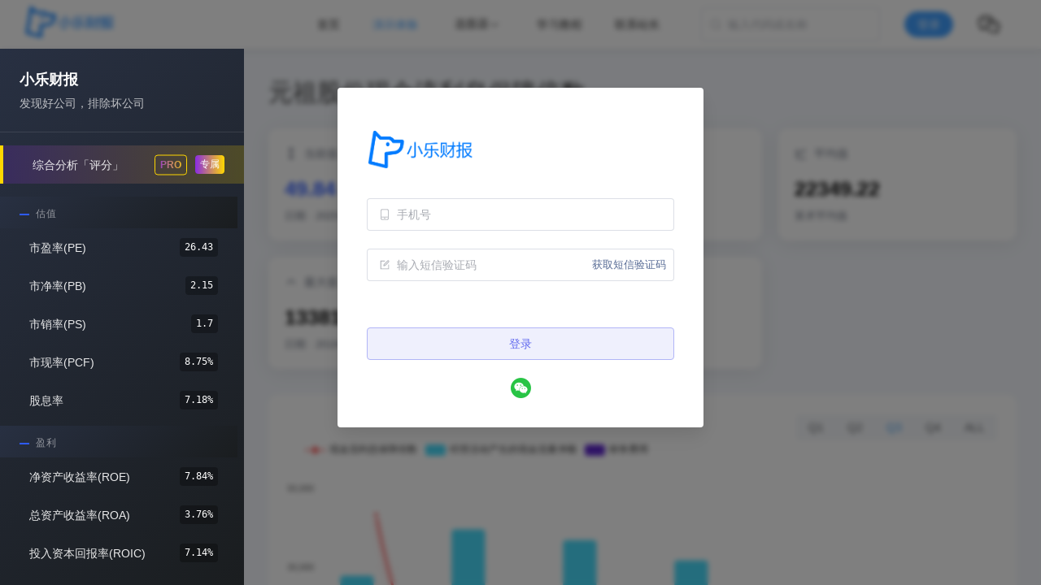

--- FILE ---
content_type: text/html;charset=utf-8
request_url: https://www.leetab.com/stock/sh603886/timesInteCF
body_size: 20604
content:
<!DOCTYPE html><html  lang="zh-CN"><head><meta charset="utf-8">
<meta name="viewport" content="width=device-width, initial-scale=1">
<title>元祖股份现金流利息保障倍数（603886.SH）- 小乐财报</title>
<style>@charset "UTF-8";:root{--el-color-white:#fff;--el-color-black:#000;--el-color-primary-rgb:64,158,255;--el-color-success-rgb:103,194,58;--el-color-warning-rgb:230,162,60;--el-color-danger-rgb:245,108,108;--el-color-error-rgb:245,108,108;--el-color-info-rgb:144,147,153;--el-font-size-extra-large:20px;--el-font-size-large:18px;--el-font-size-medium:16px;--el-font-size-base:14px;--el-font-size-small:13px;--el-font-size-extra-small:12px;--el-font-family:"Helvetica Neue",Helvetica,"PingFang SC","Hiragino Sans GB","Microsoft YaHei","微软雅黑",Arial,sans-serif;--el-font-weight-primary:500;--el-font-line-height-primary:24px;--el-index-normal:1;--el-index-top:1000;--el-index-popper:2000;--el-border-radius-base:4px;--el-border-radius-small:2px;--el-border-radius-round:20px;--el-border-radius-circle:100%;--el-transition-duration:.3s;--el-transition-duration-fast:.2s;--el-transition-function-ease-in-out-bezier:cubic-bezier(.645,.045,.355,1);--el-transition-function-fast-bezier:cubic-bezier(.23,1,.32,1);--el-transition-all:all var(--el-transition-duration) var(--el-transition-function-ease-in-out-bezier);--el-transition-fade:opacity var(--el-transition-duration) var(--el-transition-function-fast-bezier);--el-transition-md-fade:transform var(--el-transition-duration) var(--el-transition-function-fast-bezier),opacity var(--el-transition-duration) var(--el-transition-function-fast-bezier);--el-transition-fade-linear:opacity var(--el-transition-duration-fast) linear;--el-transition-border:border-color var(--el-transition-duration-fast) var(--el-transition-function-ease-in-out-bezier);--el-transition-box-shadow:box-shadow var(--el-transition-duration-fast) var(--el-transition-function-ease-in-out-bezier);--el-transition-color:color var(--el-transition-duration-fast) var(--el-transition-function-ease-in-out-bezier);--el-component-size-large:40px;--el-component-size:32px;--el-component-size-small:24px;color-scheme:light;--el-color-primary:#409eff;--el-color-primary-light-3:#79bbff;--el-color-primary-light-5:#a0cfff;--el-color-primary-light-7:#c6e2ff;--el-color-primary-light-8:#d9ecff;--el-color-primary-light-9:#ecf5ff;--el-color-primary-dark-2:#337ecc;--el-color-success:#67c23a;--el-color-success-light-3:#95d475;--el-color-success-light-5:#b3e19d;--el-color-success-light-7:#d1edc4;--el-color-success-light-8:#e1f3d8;--el-color-success-light-9:#f0f9eb;--el-color-success-dark-2:#529b2e;--el-color-warning:#e6a23c;--el-color-warning-light-3:#eebe77;--el-color-warning-light-5:#f3d19e;--el-color-warning-light-7:#f8e3c5;--el-color-warning-light-8:#faecd8;--el-color-warning-light-9:#fdf6ec;--el-color-warning-dark-2:#b88230;--el-color-danger:#f56c6c;--el-color-danger-light-3:#f89898;--el-color-danger-light-5:#fab6b6;--el-color-danger-light-7:#fcd3d3;--el-color-danger-light-8:#fde2e2;--el-color-danger-light-9:#fef0f0;--el-color-danger-dark-2:#c45656;--el-color-error:#f56c6c;--el-color-error-light-3:#f89898;--el-color-error-light-5:#fab6b6;--el-color-error-light-7:#fcd3d3;--el-color-error-light-8:#fde2e2;--el-color-error-light-9:#fef0f0;--el-color-error-dark-2:#c45656;--el-color-info:#909399;--el-color-info-light-3:#b1b3b8;--el-color-info-light-5:#c8c9cc;--el-color-info-light-7:#dedfe0;--el-color-info-light-8:#e9e9eb;--el-color-info-light-9:#f4f4f5;--el-color-info-dark-2:#73767a;--el-bg-color:#fff;--el-bg-color-page:#f2f3f5;--el-bg-color-overlay:#fff;--el-text-color-primary:#303133;--el-text-color-regular:#606266;--el-text-color-secondary:#909399;--el-text-color-placeholder:#a8abb2;--el-text-color-disabled:#c0c4cc;--el-border-color:#dcdfe6;--el-border-color-light:#e4e7ed;--el-border-color-lighter:#ebeef5;--el-border-color-extra-light:#f2f6fc;--el-border-color-dark:#d4d7de;--el-border-color-darker:#cdd0d6;--el-fill-color:#f0f2f5;--el-fill-color-light:#f5f7fa;--el-fill-color-lighter:#fafafa;--el-fill-color-extra-light:#fafcff;--el-fill-color-dark:#ebedf0;--el-fill-color-darker:#e6e8eb;--el-fill-color-blank:#fff;--el-box-shadow:0px 12px 32px 4px #0000000a,0px 8px 20px #00000014;--el-box-shadow-light:0px 0px 12px #0000001f;--el-box-shadow-lighter:0px 0px 6px #0000001f;--el-box-shadow-dark:0px 16px 48px 16px #00000014,0px 12px 32px #0000001f,0px 8px 16px -8px #00000029;--el-disabled-bg-color:var(--el-fill-color-light);--el-disabled-text-color:var(--el-text-color-placeholder);--el-disabled-border-color:var(--el-border-color-light);--el-overlay-color:#000c;--el-overlay-color-light:#000000b3;--el-overlay-color-lighter:#00000080;--el-mask-color:#ffffffe6;--el-mask-color-extra-light:#ffffff4d;--el-border-width:1px;--el-border-style:solid;--el-border-color-hover:var(--el-text-color-disabled);--el-border:var(--el-border-width) var(--el-border-style) var(--el-border-color);--el-svg-monochrome-grey:var(--el-border-color)}.fade-in-linear-enter-active,.fade-in-linear-leave-active{transition:var(--el-transition-fade-linear)}.fade-in-linear-enter-from,.fade-in-linear-leave-to{opacity:0}.el-fade-in-linear-enter-active,.el-fade-in-linear-leave-active{transition:var(--el-transition-fade-linear)}.el-fade-in-linear-enter-from,.el-fade-in-linear-leave-to{opacity:0}.el-fade-in-enter-active,.el-fade-in-leave-active{transition:all var(--el-transition-duration) cubic-bezier(.55,0,.1,1)}.el-fade-in-enter-from,.el-fade-in-leave-active{opacity:0}.el-zoom-in-center-enter-active,.el-zoom-in-center-leave-active{transition:all var(--el-transition-duration) cubic-bezier(.55,0,.1,1)}.el-zoom-in-center-enter-from,.el-zoom-in-center-leave-active{opacity:0;transform:scaleX(0)}.el-zoom-in-top-enter-active,.el-zoom-in-top-leave-active{opacity:1;transform:scaleY(1);transform-origin:center top;transition:var(--el-transition-md-fade)}.el-zoom-in-top-enter-active[data-popper-placement^=top],.el-zoom-in-top-leave-active[data-popper-placement^=top]{transform-origin:center bottom}.el-zoom-in-top-enter-from,.el-zoom-in-top-leave-active{opacity:0;transform:scaleY(0)}.el-zoom-in-bottom-enter-active,.el-zoom-in-bottom-leave-active{opacity:1;transform:scaleY(1);transform-origin:center bottom;transition:var(--el-transition-md-fade)}.el-zoom-in-bottom-enter-from,.el-zoom-in-bottom-leave-active{opacity:0;transform:scaleY(0)}.el-zoom-in-left-enter-active,.el-zoom-in-left-leave-active{opacity:1;transform:scale(1);transform-origin:top left;transition:var(--el-transition-md-fade)}.el-zoom-in-left-enter-from,.el-zoom-in-left-leave-active{opacity:0;transform:scale(.45)}.collapse-transition{transition:var(--el-transition-duration) height ease-in-out,var(--el-transition-duration) padding-top ease-in-out,var(--el-transition-duration) padding-bottom ease-in-out}.el-collapse-transition-enter-active,.el-collapse-transition-leave-active{transition:var(--el-transition-duration) max-height ease-in-out,var(--el-transition-duration) padding-top ease-in-out,var(--el-transition-duration) padding-bottom ease-in-out}.horizontal-collapse-transition{transition:var(--el-transition-duration) width ease-in-out,var(--el-transition-duration) padding-left ease-in-out,var(--el-transition-duration) padding-right ease-in-out}.el-list-enter-active,.el-list-leave-active{transition:all 1s}.el-list-enter-from,.el-list-leave-to{opacity:0;transform:translateY(-30px)}.el-list-leave-active{position:absolute!important}.el-opacity-transition{transition:opacity var(--el-transition-duration) cubic-bezier(.55,0,.1,1)}.el-icon-loading{animation:rotating 2s linear infinite}.el-icon--right{margin-left:5px}.el-icon--left{margin-right:5px}@keyframes rotating{0%{transform:rotate(0)}to{transform:rotate(1turn)}}.el-icon{--color:inherit;align-items:center;display:inline-flex;height:1em;justify-content:center;line-height:1em;position:relative;width:1em;fill:currentColor;color:var(--color);font-size:inherit}.el-icon.is-loading{animation:rotating 2s linear infinite}.el-icon svg{height:1em;width:1em}</style>
<style>.el-button{--el-button-font-weight:var(--el-font-weight-primary);--el-button-border-color:var(--el-border-color);--el-button-bg-color:var(--el-fill-color-blank);--el-button-text-color:var(--el-text-color-regular);--el-button-disabled-text-color:var(--el-disabled-text-color);--el-button-disabled-bg-color:var(--el-fill-color-blank);--el-button-disabled-border-color:var(--el-border-color-light);--el-button-divide-border-color:#ffffff80;--el-button-hover-text-color:var(--el-color-primary);--el-button-hover-bg-color:var(--el-color-primary-light-9);--el-button-hover-border-color:var(--el-color-primary-light-7);--el-button-active-text-color:var(--el-button-hover-text-color);--el-button-active-border-color:var(--el-color-primary);--el-button-active-bg-color:var(--el-button-hover-bg-color);--el-button-outline-color:var(--el-color-primary-light-5);--el-button-hover-link-text-color:var(--el-text-color-secondary);--el-button-active-color:var(--el-text-color-primary);align-items:center;-webkit-appearance:none;background-color:var(--el-button-bg-color);border:var(--el-border);border-color:var(--el-button-border-color);box-sizing:border-box;color:var(--el-button-text-color);cursor:pointer;display:inline-flex;font-weight:var(--el-button-font-weight);height:32px;justify-content:center;line-height:1;outline:none;text-align:center;transition:.1s;-webkit-user-select:none;user-select:none;vertical-align:middle;white-space:nowrap}.el-button:hover{background-color:var(--el-button-hover-bg-color);border-color:var(--el-button-hover-border-color);color:var(--el-button-hover-text-color);outline:none}.el-button:active{background-color:var(--el-button-active-bg-color);border-color:var(--el-button-active-border-color);color:var(--el-button-active-text-color);outline:none}.el-button:focus-visible{outline:2px solid var(--el-button-outline-color);outline-offset:1px;transition:outline-offset 0s,outline 0s}.el-button>span{align-items:center;display:inline-flex}.el-button+.el-button{margin-left:12px}.el-button{border-radius:var(--el-border-radius-base);font-size:var(--el-font-size-base)}.el-button,.el-button.is-round{padding:8px 15px}.el-button::-moz-focus-inner{border:0}.el-button [class*=el-icon]+span{margin-left:6px}.el-button [class*=el-icon] svg{vertical-align:bottom}.el-button.is-plain{--el-button-hover-text-color:var(--el-color-primary);--el-button-hover-bg-color:var(--el-fill-color-blank);--el-button-hover-border-color:var(--el-color-primary)}.el-button.is-active{background-color:var(--el-button-active-bg-color);border-color:var(--el-button-active-border-color);color:var(--el-button-active-text-color);outline:none}.el-button.is-disabled,.el-button.is-disabled:hover{background-color:var(--el-button-disabled-bg-color);background-image:none;border-color:var(--el-button-disabled-border-color);color:var(--el-button-disabled-text-color);cursor:not-allowed}.el-button.is-loading{pointer-events:none;position:relative}.el-button.is-loading:before{background-color:var(--el-mask-color-extra-light);border-radius:inherit;bottom:-1px;content:"";left:-1px;pointer-events:none;position:absolute;right:-1px;top:-1px;z-index:1}.el-button.is-round{border-radius:var(--el-border-radius-round)}.el-button.is-circle{border-radius:50%;padding:8px;width:32px}.el-button.is-text{background-color:initial;border:0 solid #0000;color:var(--el-button-text-color)}.el-button.is-text.is-disabled{background-color:initial!important;color:var(--el-button-disabled-text-color)}.el-button.is-text:not(.is-disabled):hover{background-color:var(--el-fill-color-light)}.el-button.is-text:not(.is-disabled):focus-visible{outline:2px solid var(--el-button-outline-color);outline-offset:1px;transition:outline-offset 0s,outline 0s}.el-button.is-text:not(.is-disabled):active{background-color:var(--el-fill-color)}.el-button.is-text:not(.is-disabled).is-has-bg{background-color:var(--el-fill-color-light)}.el-button.is-text:not(.is-disabled).is-has-bg:hover{background-color:var(--el-fill-color)}.el-button.is-text:not(.is-disabled).is-has-bg:active{background-color:var(--el-fill-color-dark)}.el-button__text--expand{letter-spacing:.3em;margin-right:-.3em}.el-button.is-link{background:#0000;border-color:#0000;color:var(--el-button-text-color);height:auto;padding:2px}.el-button.is-link:hover{color:var(--el-button-hover-link-text-color)}.el-button.is-link.is-disabled{background-color:initial!important;border-color:#0000!important;color:var(--el-button-disabled-text-color)}.el-button.is-link:not(.is-disabled):active,.el-button.is-link:not(.is-disabled):hover{background-color:initial;border-color:#0000}.el-button.is-link:not(.is-disabled):active{color:var(--el-button-active-color)}.el-button--text{background:#0000;border-color:#0000;color:var(--el-color-primary);padding-left:0;padding-right:0}.el-button--text.is-disabled{background-color:initial!important;border-color:#0000!important;color:var(--el-button-disabled-text-color)}.el-button--text:not(.is-disabled):hover{background-color:initial;border-color:#0000;color:var(--el-color-primary-light-3)}.el-button--text:not(.is-disabled):active{background-color:initial;border-color:#0000;color:var(--el-color-primary-dark-2)}.el-button__link--expand{letter-spacing:.3em;margin-right:-.3em}.el-button--primary{--el-button-text-color:var(--el-color-white);--el-button-bg-color:var(--el-color-primary);--el-button-border-color:var(--el-color-primary);--el-button-outline-color:var(--el-color-primary-light-5);--el-button-active-color:var(--el-color-primary-dark-2);--el-button-hover-text-color:var(--el-color-white);--el-button-hover-link-text-color:var(--el-color-primary-light-5);--el-button-hover-bg-color:var(--el-color-primary-light-3);--el-button-hover-border-color:var(--el-color-primary-light-3);--el-button-active-bg-color:var(--el-color-primary-dark-2);--el-button-active-border-color:var(--el-color-primary-dark-2);--el-button-disabled-text-color:var(--el-color-white);--el-button-disabled-bg-color:var(--el-color-primary-light-5);--el-button-disabled-border-color:var(--el-color-primary-light-5)}.el-button--primary.is-link,.el-button--primary.is-plain,.el-button--primary.is-text{--el-button-text-color:var(--el-color-primary);--el-button-bg-color:var(--el-color-primary-light-9);--el-button-border-color:var(--el-color-primary-light-5);--el-button-hover-text-color:var(--el-color-white);--el-button-hover-bg-color:var(--el-color-primary);--el-button-hover-border-color:var(--el-color-primary);--el-button-active-text-color:var(--el-color-white)}.el-button--primary.is-link.is-disabled,.el-button--primary.is-link.is-disabled:active,.el-button--primary.is-link.is-disabled:focus,.el-button--primary.is-link.is-disabled:hover,.el-button--primary.is-plain.is-disabled,.el-button--primary.is-plain.is-disabled:active,.el-button--primary.is-plain.is-disabled:focus,.el-button--primary.is-plain.is-disabled:hover,.el-button--primary.is-text.is-disabled,.el-button--primary.is-text.is-disabled:active,.el-button--primary.is-text.is-disabled:focus,.el-button--primary.is-text.is-disabled:hover{background-color:var(--el-color-primary-light-9);border-color:var(--el-color-primary-light-8);color:var(--el-color-primary-light-5)}.el-button--success{--el-button-text-color:var(--el-color-white);--el-button-bg-color:var(--el-color-success);--el-button-border-color:var(--el-color-success);--el-button-outline-color:var(--el-color-success-light-5);--el-button-active-color:var(--el-color-success-dark-2);--el-button-hover-text-color:var(--el-color-white);--el-button-hover-link-text-color:var(--el-color-success-light-5);--el-button-hover-bg-color:var(--el-color-success-light-3);--el-button-hover-border-color:var(--el-color-success-light-3);--el-button-active-bg-color:var(--el-color-success-dark-2);--el-button-active-border-color:var(--el-color-success-dark-2);--el-button-disabled-text-color:var(--el-color-white);--el-button-disabled-bg-color:var(--el-color-success-light-5);--el-button-disabled-border-color:var(--el-color-success-light-5)}.el-button--success.is-link,.el-button--success.is-plain,.el-button--success.is-text{--el-button-text-color:var(--el-color-success);--el-button-bg-color:var(--el-color-success-light-9);--el-button-border-color:var(--el-color-success-light-5);--el-button-hover-text-color:var(--el-color-white);--el-button-hover-bg-color:var(--el-color-success);--el-button-hover-border-color:var(--el-color-success);--el-button-active-text-color:var(--el-color-white)}.el-button--success.is-link.is-disabled,.el-button--success.is-link.is-disabled:active,.el-button--success.is-link.is-disabled:focus,.el-button--success.is-link.is-disabled:hover,.el-button--success.is-plain.is-disabled,.el-button--success.is-plain.is-disabled:active,.el-button--success.is-plain.is-disabled:focus,.el-button--success.is-plain.is-disabled:hover,.el-button--success.is-text.is-disabled,.el-button--success.is-text.is-disabled:active,.el-button--success.is-text.is-disabled:focus,.el-button--success.is-text.is-disabled:hover{background-color:var(--el-color-success-light-9);border-color:var(--el-color-success-light-8);color:var(--el-color-success-light-5)}.el-button--warning{--el-button-text-color:var(--el-color-white);--el-button-bg-color:var(--el-color-warning);--el-button-border-color:var(--el-color-warning);--el-button-outline-color:var(--el-color-warning-light-5);--el-button-active-color:var(--el-color-warning-dark-2);--el-button-hover-text-color:var(--el-color-white);--el-button-hover-link-text-color:var(--el-color-warning-light-5);--el-button-hover-bg-color:var(--el-color-warning-light-3);--el-button-hover-border-color:var(--el-color-warning-light-3);--el-button-active-bg-color:var(--el-color-warning-dark-2);--el-button-active-border-color:var(--el-color-warning-dark-2);--el-button-disabled-text-color:var(--el-color-white);--el-button-disabled-bg-color:var(--el-color-warning-light-5);--el-button-disabled-border-color:var(--el-color-warning-light-5)}.el-button--warning.is-link,.el-button--warning.is-plain,.el-button--warning.is-text{--el-button-text-color:var(--el-color-warning);--el-button-bg-color:var(--el-color-warning-light-9);--el-button-border-color:var(--el-color-warning-light-5);--el-button-hover-text-color:var(--el-color-white);--el-button-hover-bg-color:var(--el-color-warning);--el-button-hover-border-color:var(--el-color-warning);--el-button-active-text-color:var(--el-color-white)}.el-button--warning.is-link.is-disabled,.el-button--warning.is-link.is-disabled:active,.el-button--warning.is-link.is-disabled:focus,.el-button--warning.is-link.is-disabled:hover,.el-button--warning.is-plain.is-disabled,.el-button--warning.is-plain.is-disabled:active,.el-button--warning.is-plain.is-disabled:focus,.el-button--warning.is-plain.is-disabled:hover,.el-button--warning.is-text.is-disabled,.el-button--warning.is-text.is-disabled:active,.el-button--warning.is-text.is-disabled:focus,.el-button--warning.is-text.is-disabled:hover{background-color:var(--el-color-warning-light-9);border-color:var(--el-color-warning-light-8);color:var(--el-color-warning-light-5)}.el-button--danger{--el-button-text-color:var(--el-color-white);--el-button-bg-color:var(--el-color-danger);--el-button-border-color:var(--el-color-danger);--el-button-outline-color:var(--el-color-danger-light-5);--el-button-active-color:var(--el-color-danger-dark-2);--el-button-hover-text-color:var(--el-color-white);--el-button-hover-link-text-color:var(--el-color-danger-light-5);--el-button-hover-bg-color:var(--el-color-danger-light-3);--el-button-hover-border-color:var(--el-color-danger-light-3);--el-button-active-bg-color:var(--el-color-danger-dark-2);--el-button-active-border-color:var(--el-color-danger-dark-2);--el-button-disabled-text-color:var(--el-color-white);--el-button-disabled-bg-color:var(--el-color-danger-light-5);--el-button-disabled-border-color:var(--el-color-danger-light-5)}.el-button--danger.is-link,.el-button--danger.is-plain,.el-button--danger.is-text{--el-button-text-color:var(--el-color-danger);--el-button-bg-color:var(--el-color-danger-light-9);--el-button-border-color:var(--el-color-danger-light-5);--el-button-hover-text-color:var(--el-color-white);--el-button-hover-bg-color:var(--el-color-danger);--el-button-hover-border-color:var(--el-color-danger);--el-button-active-text-color:var(--el-color-white)}.el-button--danger.is-link.is-disabled,.el-button--danger.is-link.is-disabled:active,.el-button--danger.is-link.is-disabled:focus,.el-button--danger.is-link.is-disabled:hover,.el-button--danger.is-plain.is-disabled,.el-button--danger.is-plain.is-disabled:active,.el-button--danger.is-plain.is-disabled:focus,.el-button--danger.is-plain.is-disabled:hover,.el-button--danger.is-text.is-disabled,.el-button--danger.is-text.is-disabled:active,.el-button--danger.is-text.is-disabled:focus,.el-button--danger.is-text.is-disabled:hover{background-color:var(--el-color-danger-light-9);border-color:var(--el-color-danger-light-8);color:var(--el-color-danger-light-5)}.el-button--info{--el-button-text-color:var(--el-color-white);--el-button-bg-color:var(--el-color-info);--el-button-border-color:var(--el-color-info);--el-button-outline-color:var(--el-color-info-light-5);--el-button-active-color:var(--el-color-info-dark-2);--el-button-hover-text-color:var(--el-color-white);--el-button-hover-link-text-color:var(--el-color-info-light-5);--el-button-hover-bg-color:var(--el-color-info-light-3);--el-button-hover-border-color:var(--el-color-info-light-3);--el-button-active-bg-color:var(--el-color-info-dark-2);--el-button-active-border-color:var(--el-color-info-dark-2);--el-button-disabled-text-color:var(--el-color-white);--el-button-disabled-bg-color:var(--el-color-info-light-5);--el-button-disabled-border-color:var(--el-color-info-light-5)}.el-button--info.is-link,.el-button--info.is-plain,.el-button--info.is-text{--el-button-text-color:var(--el-color-info);--el-button-bg-color:var(--el-color-info-light-9);--el-button-border-color:var(--el-color-info-light-5);--el-button-hover-text-color:var(--el-color-white);--el-button-hover-bg-color:var(--el-color-info);--el-button-hover-border-color:var(--el-color-info);--el-button-active-text-color:var(--el-color-white)}.el-button--info.is-link.is-disabled,.el-button--info.is-link.is-disabled:active,.el-button--info.is-link.is-disabled:focus,.el-button--info.is-link.is-disabled:hover,.el-button--info.is-plain.is-disabled,.el-button--info.is-plain.is-disabled:active,.el-button--info.is-plain.is-disabled:focus,.el-button--info.is-plain.is-disabled:hover,.el-button--info.is-text.is-disabled,.el-button--info.is-text.is-disabled:active,.el-button--info.is-text.is-disabled:focus,.el-button--info.is-text.is-disabled:hover{background-color:var(--el-color-info-light-9);border-color:var(--el-color-info-light-8);color:var(--el-color-info-light-5)}.el-button--large{--el-button-size:40px;height:var(--el-button-size)}.el-button--large [class*=el-icon]+span{margin-left:8px}.el-button--large{border-radius:var(--el-border-radius-base);font-size:var(--el-font-size-base);padding:12px 19px}.el-button--large.is-round{padding:12px 19px}.el-button--large.is-circle{padding:12px;width:var(--el-button-size)}.el-button--small{--el-button-size:24px;height:var(--el-button-size)}.el-button--small [class*=el-icon]+span{margin-left:4px}.el-button--small{border-radius:calc(var(--el-border-radius-base) - 1px);font-size:12px;padding:5px 11px}.el-button--small.is-round{padding:5px 11px}.el-button--small.is-circle{padding:5px;width:var(--el-button-size)}</style>
<style>.el-button-group{display:inline-block;vertical-align:middle}.el-button-group:after,.el-button-group:before{content:"";display:table}.el-button-group:after{clear:both}.el-button-group>.el-button{float:left;position:relative}.el-button-group>.el-button+.el-button{margin-left:0}.el-button-group>.el-button:first-child{border-bottom-right-radius:0;border-top-right-radius:0}.el-button-group>.el-button:last-child{border-bottom-left-radius:0;border-top-left-radius:0}.el-button-group>.el-button:first-child:last-child{border-bottom-left-radius:var(--el-border-radius-base);border-bottom-right-radius:var(--el-border-radius-base);border-top-left-radius:var(--el-border-radius-base);border-top-right-radius:var(--el-border-radius-base)}.el-button-group>.el-button:first-child:last-child.is-round{border-radius:var(--el-border-radius-round)}.el-button-group>.el-button:first-child:last-child.is-circle{border-radius:50%}.el-button-group>.el-button:not(:first-child):not(:last-child){border-radius:0}.el-button-group>.el-button:not(:last-child){margin-right:-1px}.el-button-group>.el-button.is-active,.el-button-group>.el-button:active,.el-button-group>.el-button:focus,.el-button-group>.el-button:hover{z-index:1}.el-button-group>.el-dropdown>.el-button{border-bottom-left-radius:0;border-left-color:var(--el-button-divide-border-color);border-top-left-radius:0}.el-button-group .el-button--primary:first-child{border-right-color:var(--el-button-divide-border-color)}.el-button-group .el-button--primary:last-child{border-left-color:var(--el-button-divide-border-color)}.el-button-group .el-button--primary:not(:first-child):not(:last-child){border-left-color:var(--el-button-divide-border-color);border-right-color:var(--el-button-divide-border-color)}.el-button-group .el-button--success:first-child{border-right-color:var(--el-button-divide-border-color)}.el-button-group .el-button--success:last-child{border-left-color:var(--el-button-divide-border-color)}.el-button-group .el-button--success:not(:first-child):not(:last-child){border-left-color:var(--el-button-divide-border-color);border-right-color:var(--el-button-divide-border-color)}.el-button-group .el-button--warning:first-child{border-right-color:var(--el-button-divide-border-color)}.el-button-group .el-button--warning:last-child{border-left-color:var(--el-button-divide-border-color)}.el-button-group .el-button--warning:not(:first-child):not(:last-child){border-left-color:var(--el-button-divide-border-color);border-right-color:var(--el-button-divide-border-color)}.el-button-group .el-button--danger:first-child{border-right-color:var(--el-button-divide-border-color)}.el-button-group .el-button--danger:last-child{border-left-color:var(--el-button-divide-border-color)}.el-button-group .el-button--danger:not(:first-child):not(:last-child){border-left-color:var(--el-button-divide-border-color);border-right-color:var(--el-button-divide-border-color)}.el-button-group .el-button--info:first-child{border-right-color:var(--el-button-divide-border-color)}.el-button-group .el-button--info:last-child{border-left-color:var(--el-button-divide-border-color)}.el-button-group .el-button--info:not(:first-child):not(:last-child){border-left-color:var(--el-button-divide-border-color);border-right-color:var(--el-button-divide-border-color)}</style>
<style>.el-popper{--el-popper-border-radius:var(--el-popover-border-radius,4px);border-radius:var(--el-popper-border-radius);font-size:12px;line-height:20px;min-width:10px;overflow-wrap:break-word;padding:5px 11px;position:absolute;visibility:visible;z-index:2000}.el-popper.is-dark{color:var(--el-bg-color)}.el-popper.is-dark,.el-popper.is-dark>.el-popper__arrow:before{background:var(--el-text-color-primary);border:1px solid var(--el-text-color-primary)}.el-popper.is-dark>.el-popper__arrow:before{right:0}.el-popper.is-light,.el-popper.is-light>.el-popper__arrow:before{background:var(--el-bg-color-overlay);border:1px solid var(--el-border-color-light)}.el-popper.is-light>.el-popper__arrow:before{right:0}.el-popper.is-pure{padding:0}.el-popper__arrow,.el-popper__arrow:before{height:10px;position:absolute;width:10px;z-index:-1}.el-popper__arrow:before{background:var(--el-text-color-primary);box-sizing:border-box;content:" ";transform:rotate(45deg)}.el-popper[data-popper-placement^=top]>.el-popper__arrow{bottom:-5px}.el-popper[data-popper-placement^=top]>.el-popper__arrow:before{border-bottom-right-radius:2px}.el-popper[data-popper-placement^=bottom]>.el-popper__arrow{top:-5px}.el-popper[data-popper-placement^=bottom]>.el-popper__arrow:before{border-top-left-radius:2px}.el-popper[data-popper-placement^=left]>.el-popper__arrow{right:-5px}.el-popper[data-popper-placement^=left]>.el-popper__arrow:before{border-top-right-radius:2px}.el-popper[data-popper-placement^=right]>.el-popper__arrow{left:-5px}.el-popper[data-popper-placement^=right]>.el-popper__arrow:before{border-bottom-left-radius:2px}.el-popper[data-popper-placement^=top]>.el-popper__arrow:before{border-left-color:#0000!important;border-top-color:#0000!important}.el-popper[data-popper-placement^=bottom]>.el-popper__arrow:before{border-bottom-color:#0000!important;border-right-color:#0000!important}.el-popper[data-popper-placement^=left]>.el-popper__arrow:before{border-bottom-color:#0000!important;border-left-color:#0000!important}.el-popper[data-popper-placement^=right]>.el-popper__arrow:before{border-right-color:#0000!important;border-top-color:#0000!important}</style>
<style>.el-scrollbar{--el-scrollbar-opacity:.3;--el-scrollbar-bg-color:var(--el-text-color-secondary);--el-scrollbar-hover-opacity:.5;--el-scrollbar-hover-bg-color:var(--el-text-color-secondary);height:100%;overflow:hidden;position:relative}.el-scrollbar__wrap{height:100%;overflow:auto}.el-scrollbar__wrap--hidden-default{scrollbar-width:none}.el-scrollbar__wrap--hidden-default::-webkit-scrollbar{display:none}.el-scrollbar__thumb{background-color:var(--el-scrollbar-bg-color,var(--el-text-color-secondary));border-radius:inherit;cursor:pointer;display:block;height:0;opacity:var(--el-scrollbar-opacity,.3);position:relative;transition:var(--el-transition-duration) background-color;width:0}.el-scrollbar__thumb:hover{background-color:var(--el-scrollbar-hover-bg-color,var(--el-text-color-secondary));opacity:var(--el-scrollbar-hover-opacity,.5)}.el-scrollbar__bar{border-radius:4px;bottom:2px;position:absolute;right:2px;z-index:1}.el-scrollbar__bar.is-vertical{top:2px;width:6px}.el-scrollbar__bar.is-vertical>div{width:100%}.el-scrollbar__bar.is-horizontal{height:6px;left:2px}.el-scrollbar__bar.is-horizontal>div{height:100%}.el-scrollbar-fade-enter-active{transition:opacity .34s ease-out}.el-scrollbar-fade-leave-active{transition:opacity .12s ease-out}.el-scrollbar-fade-enter-from,.el-scrollbar-fade-leave-active{opacity:0}</style>
<style>.el-dropdown{--el-dropdown-menu-box-shadow:var(--el-box-shadow-light);--el-dropdown-menuItem-hover-fill:var(--el-color-primary-light-9);--el-dropdown-menuItem-hover-color:var(--el-color-primary);--el-dropdown-menu-index:10;color:var(--el-text-color-regular);display:inline-flex;font-size:var(--el-font-size-base);line-height:1;position:relative;vertical-align:top}.el-dropdown.is-disabled{color:var(--el-text-color-placeholder);cursor:not-allowed}.el-dropdown__popper{--el-dropdown-menu-box-shadow:var(--el-box-shadow-light);--el-dropdown-menuItem-hover-fill:var(--el-color-primary-light-9);--el-dropdown-menuItem-hover-color:var(--el-color-primary);--el-dropdown-menu-index:10}.el-dropdown__popper.el-popper{background:var(--el-bg-color-overlay);box-shadow:var(--el-dropdown-menu-box-shadow)}.el-dropdown__popper.el-popper,.el-dropdown__popper.el-popper .el-popper__arrow:before{border:1px solid var(--el-border-color-light)}.el-dropdown__popper.el-popper[data-popper-placement^=top] .el-popper__arrow:before{border-left-color:#0000;border-top-color:#0000}.el-dropdown__popper.el-popper[data-popper-placement^=bottom] .el-popper__arrow:before{border-bottom-color:#0000;border-right-color:#0000}.el-dropdown__popper.el-popper[data-popper-placement^=left] .el-popper__arrow:before{border-bottom-color:#0000;border-left-color:#0000}.el-dropdown__popper.el-popper[data-popper-placement^=right] .el-popper__arrow:before{border-right-color:#0000;border-top-color:#0000}.el-dropdown__popper .el-dropdown-menu{border:none}.el-dropdown__popper .el-dropdown__popper-selfdefine{outline:none}.el-dropdown__popper .el-scrollbar__bar{z-index:calc(var(--el-dropdown-menu-index) + 1)}.el-dropdown__popper .el-dropdown__list{box-sizing:border-box;list-style:none;margin:0;padding:0}.el-dropdown .el-dropdown__caret-button{align-items:center;border-left:none;display:inline-flex;justify-content:center;padding-left:0;padding-right:0;width:32px}.el-dropdown .el-dropdown__caret-button>span{display:inline-flex}.el-dropdown .el-dropdown__caret-button:before{background:var(--el-overlay-color-lighter);bottom:-1px;content:"";display:block;left:0;position:absolute;top:-1px;width:1px}.el-dropdown .el-dropdown__caret-button.el-button:before{background:var(--el-border-color);opacity:.5}.el-dropdown .el-dropdown__caret-button .el-dropdown__icon{font-size:inherit;padding-left:0}.el-dropdown .el-dropdown-selfdefine{outline:none}.el-dropdown--large .el-dropdown__caret-button{width:40px}.el-dropdown--small .el-dropdown__caret-button{width:24px}.el-dropdown-menu{background-color:var(--el-bg-color-overlay);border:none;border-radius:var(--el-border-radius-base);box-shadow:none;left:0;list-style:none;margin:0;padding:5px 0;position:relative;top:0;z-index:var(--el-dropdown-menu-index)}.el-dropdown-menu__item{align-items:center;color:var(--el-text-color-regular);cursor:pointer;display:flex;font-size:var(--el-font-size-base);line-height:22px;list-style:none;margin:0;outline:none;padding:5px 16px;white-space:nowrap}.el-dropdown-menu__item:not(.is-disabled):focus,.el-dropdown-menu__item:not(.is-disabled):hover{background-color:var(--el-dropdown-menuItem-hover-fill);color:var(--el-dropdown-menuItem-hover-color)}.el-dropdown-menu__item i{margin-right:5px}.el-dropdown-menu__item--divided{border-top:1px solid var(--el-border-color-lighter);margin:6px 0}.el-dropdown-menu__item.is-disabled{color:var(--el-text-color-disabled);cursor:not-allowed}.el-dropdown-menu--large{padding:7px 0}.el-dropdown-menu--large .el-dropdown-menu__item{font-size:14px;line-height:22px;padding:7px 20px}.el-dropdown-menu--large .el-dropdown-menu__item--divided{margin:8px 0}.el-dropdown-menu--small{padding:3px 0}.el-dropdown-menu--small .el-dropdown-menu__item{font-size:12px;line-height:20px;padding:2px 12px}.el-dropdown-menu--small .el-dropdown-menu__item--divided{margin:4px 0}</style>
<style>.el-popover{--el-popover-bg-color:var(--el-bg-color-overlay);--el-popover-font-size:var(--el-font-size-base);--el-popover-border-color:var(--el-border-color-lighter);--el-popover-padding:12px;--el-popover-padding-large:18px 20px;--el-popover-title-font-size:16px;--el-popover-title-text-color:var(--el-text-color-primary);--el-popover-border-radius:4px}.el-popover.el-popper{background:var(--el-popover-bg-color);border:1px solid var(--el-popover-border-color);border-radius:var(--el-popover-border-radius);box-shadow:var(--el-box-shadow-light);box-sizing:border-box;color:var(--el-text-color-regular);font-size:var(--el-popover-font-size);line-height:1.4;min-width:150px;overflow-wrap:break-word;padding:var(--el-popover-padding);z-index:var(--el-index-popper)}.el-popover.el-popper--plain{padding:var(--el-popover-padding-large)}.el-popover__title{color:var(--el-popover-title-text-color);font-size:var(--el-popover-title-font-size);line-height:1;margin-bottom:12px}.el-popover__reference:focus:hover,.el-popover__reference:focus:not(.focusing){outline-width:0}.el-popover.el-popper.is-dark{--el-popover-bg-color:var(--el-text-color-primary);--el-popover-border-color:var(--el-text-color-primary);--el-popover-title-text-color:var(--el-bg-color);color:var(--el-bg-color)}.el-popover.el-popper:focus,.el-popover.el-popper:focus:active{outline-width:0}</style>
<style>.el-autocomplete{--el-input-text-color:var(--el-text-color-regular);--el-input-border:var(--el-border);--el-input-hover-border:var(--el-border-color-hover);--el-input-focus-border:var(--el-color-primary);--el-input-transparent-border:0 0 0 1px #0000 inset;--el-input-border-color:var(--el-border-color);--el-input-border-radius:var(--el-border-radius-base);--el-input-bg-color:var(--el-fill-color-blank);--el-input-icon-color:var(--el-text-color-placeholder);--el-input-placeholder-color:var(--el-text-color-placeholder);--el-input-hover-border-color:var(--el-border-color-hover);--el-input-clear-hover-color:var(--el-text-color-secondary);--el-input-focus-border-color:var(--el-color-primary);--el-input-width:100%;display:inline-block;position:relative;width:var(--el-input-width)}.el-autocomplete__popper.el-popper{background:var(--el-bg-color-overlay);box-shadow:var(--el-box-shadow-light)}.el-autocomplete__popper.el-popper,.el-autocomplete__popper.el-popper .el-popper__arrow:before{border:1px solid var(--el-border-color-light)}.el-autocomplete__popper.el-popper[data-popper-placement^=top] .el-popper__arrow:before{border-left-color:#0000;border-top-color:#0000}.el-autocomplete__popper.el-popper[data-popper-placement^=bottom] .el-popper__arrow:before{border-bottom-color:#0000;border-right-color:#0000}.el-autocomplete__popper.el-popper[data-popper-placement^=left] .el-popper__arrow:before{border-bottom-color:#0000;border-left-color:#0000}.el-autocomplete__popper.el-popper[data-popper-placement^=right] .el-popper__arrow:before{border-right-color:#0000;border-top-color:#0000}.el-autocomplete-suggestion{border-radius:var(--el-border-radius-base);box-sizing:border-box}.el-autocomplete-suggestion__wrap{box-sizing:border-box;max-height:280px;padding:10px 0}.el-autocomplete-suggestion__list{margin:0;padding:0}.el-autocomplete-suggestion li{color:var(--el-text-color-regular);cursor:pointer;font-size:var(--el-font-size-base);line-height:34px;list-style:none;margin:0;overflow:hidden;padding:0 20px;text-align:left;text-overflow:ellipsis;white-space:nowrap}.el-autocomplete-suggestion li.highlighted,.el-autocomplete-suggestion li:hover{background-color:var(--el-fill-color-light)}.el-autocomplete-suggestion li.divider{border-top:1px solid var(--el-color-black);margin-top:6px}.el-autocomplete-suggestion li.divider:last-child{margin-bottom:-6px}.el-autocomplete-suggestion.is-loading li{color:var(--el-text-color-secondary);font-size:20px;height:100px;line-height:100px;text-align:center}.el-autocomplete-suggestion.is-loading li:after{content:"";display:inline-block;height:100%;vertical-align:middle}.el-autocomplete-suggestion.is-loading li:hover{background-color:var(--el-bg-color-overlay)}.el-autocomplete-suggestion.is-loading .el-icon-loading{vertical-align:middle}</style>
<style>.el-textarea{--el-input-text-color:var(--el-text-color-regular);--el-input-border:var(--el-border);--el-input-hover-border:var(--el-border-color-hover);--el-input-focus-border:var(--el-color-primary);--el-input-transparent-border:0 0 0 1px #0000 inset;--el-input-border-color:var(--el-border-color);--el-input-border-radius:var(--el-border-radius-base);--el-input-bg-color:var(--el-fill-color-blank);--el-input-icon-color:var(--el-text-color-placeholder);--el-input-placeholder-color:var(--el-text-color-placeholder);--el-input-hover-border-color:var(--el-border-color-hover);--el-input-clear-hover-color:var(--el-text-color-secondary);--el-input-focus-border-color:var(--el-color-primary);--el-input-width:100%;display:inline-block;font-size:var(--el-font-size-base);position:relative;vertical-align:bottom;width:100%}.el-textarea__inner{-webkit-appearance:none;background-color:var(--el-input-bg-color,var(--el-fill-color-blank));background-image:none;border:none;border-radius:var(--el-input-border-radius,var(--el-border-radius-base));box-shadow:0 0 0 1px var(--el-input-border-color,var(--el-border-color)) inset;box-sizing:border-box;color:var(--el-input-text-color,var(--el-text-color-regular));display:block;font-family:inherit;font-size:inherit;line-height:1.5;padding:5px 11px;position:relative;resize:vertical;transition:var(--el-transition-box-shadow);width:100%}.el-textarea__inner::placeholder{color:var(--el-input-placeholder-color,var(--el-text-color-placeholder))}.el-textarea__inner:hover{box-shadow:0 0 0 1px var(--el-input-hover-border-color) inset}.el-textarea__inner:focus{box-shadow:0 0 0 1px var(--el-input-focus-border-color) inset;outline:none}.el-textarea .el-input__count{background:var(--el-fill-color-blank);bottom:5px;color:var(--el-color-info);font-size:12px;line-height:14px;position:absolute;right:10px}.el-textarea.is-disabled .el-textarea__inner{background-color:var(--el-disabled-bg-color);box-shadow:0 0 0 1px var(--el-disabled-border-color) inset;color:var(--el-disabled-text-color);cursor:not-allowed}.el-textarea.is-disabled .el-textarea__inner::placeholder{color:var(--el-text-color-placeholder)}.el-textarea.is-exceed .el-textarea__inner{box-shadow:0 0 0 1px var(--el-color-danger) inset}.el-textarea.is-exceed .el-input__count{color:var(--el-color-danger)}.el-input{--el-input-text-color:var(--el-text-color-regular);--el-input-border:var(--el-border);--el-input-hover-border:var(--el-border-color-hover);--el-input-focus-border:var(--el-color-primary);--el-input-transparent-border:0 0 0 1px #0000 inset;--el-input-border-color:var(--el-border-color);--el-input-border-radius:var(--el-border-radius-base);--el-input-bg-color:var(--el-fill-color-blank);--el-input-icon-color:var(--el-text-color-placeholder);--el-input-placeholder-color:var(--el-text-color-placeholder);--el-input-hover-border-color:var(--el-border-color-hover);--el-input-clear-hover-color:var(--el-text-color-secondary);--el-input-focus-border-color:var(--el-color-primary);--el-input-width:100%;--el-input-height:var(--el-component-size);box-sizing:border-box;display:inline-flex;font-size:var(--el-font-size-base);line-height:var(--el-input-height);position:relative;vertical-align:middle;width:var(--el-input-width)}.el-input::-webkit-scrollbar{width:6px;z-index:11}.el-input::-webkit-scrollbar:horizontal{height:6px}.el-input::-webkit-scrollbar-thumb{background:var(--el-text-color-disabled);border-radius:5px;width:6px}.el-input::-webkit-scrollbar-corner,.el-input::-webkit-scrollbar-track{background:var(--el-fill-color-blank)}.el-input::-webkit-scrollbar-track-piece{background:var(--el-fill-color-blank);width:6px}.el-input .el-input__clear,.el-input .el-input__password{color:var(--el-input-icon-color);cursor:pointer;font-size:14px}.el-input .el-input__clear:hover,.el-input .el-input__password:hover{color:var(--el-input-clear-hover-color)}.el-input .el-input__count{align-items:center;color:var(--el-color-info);display:inline-flex;font-size:12px;height:100%}.el-input .el-input__count .el-input__count-inner{background:var(--el-fill-color-blank);display:inline-block;line-height:normal;padding-left:8px}.el-input__wrapper{align-items:center;background-color:var(--el-input-bg-color,var(--el-fill-color-blank));background-image:none;border-radius:var(--el-input-border-radius,var(--el-border-radius-base));box-shadow:0 0 0 1px var(--el-input-border-color,var(--el-border-color)) inset;cursor:text;display:inline-flex;flex-grow:1;justify-content:center;padding:1px 11px;transform:translateZ(0);transition:var(--el-transition-box-shadow)}.el-input__wrapper:hover{box-shadow:0 0 0 1px var(--el-input-hover-border-color) inset}.el-input__wrapper.is-focus{box-shadow:0 0 0 1px var(--el-input-focus-border-color) inset}.el-input{--el-input-inner-height:calc(var(--el-input-height, 32px) - 2px)}.el-input__inner{-webkit-appearance:none;background:none;border:none;box-sizing:border-box;color:var(--el-input-text-color,var(--el-text-color-regular));flex-grow:1;font-size:inherit;height:var(--el-input-inner-height);line-height:var(--el-input-inner-height);outline:none;padding:0;width:100%}.el-input__inner:focus{outline:none}.el-input__inner::placeholder{color:var(--el-input-placeholder-color,var(--el-text-color-placeholder))}.el-input__inner[type=password]::-ms-reveal{display:none}.el-input__inner[type=number]{line-height:1}.el-input__prefix{color:var(--el-input-icon-color,var(--el-text-color-placeholder));display:inline-flex;flex-shrink:0;flex-wrap:nowrap;height:100%;line-height:var(--el-input-inner-height);pointer-events:none;text-align:center;transition:all var(--el-transition-duration);white-space:nowrap}.el-input__prefix-inner{align-items:center;display:inline-flex;justify-content:center;pointer-events:all}.el-input__prefix-inner>:last-child{margin-right:8px}.el-input__prefix-inner>:first-child,.el-input__prefix-inner>:first-child.el-input__icon{margin-left:0}.el-input__suffix{color:var(--el-input-icon-color,var(--el-text-color-placeholder));display:inline-flex;flex-shrink:0;flex-wrap:nowrap;height:100%;line-height:var(--el-input-inner-height);pointer-events:none;text-align:center;transition:all var(--el-transition-duration);white-space:nowrap}.el-input__suffix-inner{align-items:center;display:inline-flex;justify-content:center;pointer-events:all}.el-input__suffix-inner>:first-child{margin-left:8px}.el-input .el-input__icon{align-items:center;display:flex;height:inherit;justify-content:center;line-height:inherit;margin-left:8px;transition:all var(--el-transition-duration)}.el-input__validateIcon{pointer-events:none}.el-input.is-active .el-input__wrapper{box-shadow:0 0 0 1px var(--el-input-focus-color, ) inset}.el-input.is-disabled{cursor:not-allowed}.el-input.is-disabled .el-input__wrapper{background-color:var(--el-disabled-bg-color);box-shadow:0 0 0 1px var(--el-disabled-border-color) inset;cursor:not-allowed}.el-input.is-disabled .el-input__inner{color:var(--el-disabled-text-color);-webkit-text-fill-color:var(--el-disabled-text-color);cursor:not-allowed}.el-input.is-disabled .el-input__inner::placeholder{color:var(--el-text-color-placeholder)}.el-input.is-disabled .el-input__icon{cursor:not-allowed}.el-input.is-exceed .el-input__wrapper{box-shadow:0 0 0 1px var(--el-color-danger) inset}.el-input.is-exceed .el-input__suffix .el-input__count{color:var(--el-color-danger)}.el-input--large{--el-input-height:var(--el-component-size-large);font-size:14px}.el-input--large .el-input__wrapper{padding:1px 15px}.el-input--large{--el-input-inner-height:calc(var(--el-input-height, 40px) - 2px)}.el-input--small{--el-input-height:var(--el-component-size-small);font-size:12px}.el-input--small .el-input__wrapper{padding:1px 7px}.el-input--small{--el-input-inner-height:calc(var(--el-input-height, 24px) - 2px)}.el-input-group{align-items:stretch;display:inline-flex;width:100%}.el-input-group__append,.el-input-group__prepend{align-items:center;background-color:var(--el-fill-color-light);border-radius:var(--el-input-border-radius);color:var(--el-color-info);display:inline-flex;justify-content:center;min-height:100%;padding:0 20px;position:relative;white-space:nowrap}.el-input-group__append:focus,.el-input-group__prepend:focus{outline:none}.el-input-group__append .el-button,.el-input-group__append .el-select,.el-input-group__prepend .el-button,.el-input-group__prepend .el-select{display:inline-block;margin:0 -20px}.el-input-group__append button.el-button,.el-input-group__append button.el-button:hover,.el-input-group__append div.el-select .el-select__wrapper,.el-input-group__append div.el-select:hover .el-select__wrapper,.el-input-group__prepend button.el-button,.el-input-group__prepend button.el-button:hover,.el-input-group__prepend div.el-select .el-select__wrapper,.el-input-group__prepend div.el-select:hover .el-select__wrapper{background-color:initial;border-color:#0000;color:inherit}.el-input-group__append .el-button,.el-input-group__append .el-input,.el-input-group__prepend .el-button,.el-input-group__prepend .el-input{font-size:inherit}.el-input-group__prepend{border-bottom-right-radius:0;border-right:0;border-top-right-radius:0;box-shadow:1px 0 0 0 var(--el-input-border-color) inset,0 1px 0 0 var(--el-input-border-color) inset,0 -1px 0 0 var(--el-input-border-color) inset}.el-input-group__append{border-left:0;box-shadow:0 1px 0 0 var(--el-input-border-color) inset,0 -1px 0 0 var(--el-input-border-color) inset,-1px 0 0 0 var(--el-input-border-color) inset}.el-input-group--prepend>.el-input__wrapper,.el-input-group__append{border-bottom-left-radius:0;border-top-left-radius:0}.el-input-group--prepend .el-input-group__prepend .el-select .el-select__wrapper{border-bottom-right-radius:0;border-top-right-radius:0;box-shadow:1px 0 0 0 var(--el-input-border-color) inset,0 1px 0 0 var(--el-input-border-color) inset,0 -1px 0 0 var(--el-input-border-color) inset}.el-input-group--append>.el-input__wrapper{border-bottom-right-radius:0;border-top-right-radius:0}.el-input-group--append .el-input-group__append .el-select .el-select__wrapper{border-bottom-left-radius:0;border-top-left-radius:0;box-shadow:0 1px 0 0 var(--el-input-border-color) inset,0 -1px 0 0 var(--el-input-border-color) inset,-1px 0 0 0 var(--el-input-border-color) inset}.el-input-hidden{display:none!important}</style>
<style>.search-input .el-input__wrapper{height:40px;line-height:45px}</style>
<style>.site-header[data-v-7b459ce8]{background-color:#fff;box-shadow:0 2px 8px #0000001a;position:sticky;top:0;z-index:1000}.nav-container[data-v-7b459ce8]{align-items:center;display:flex;height:60px;margin:0 auto;max-width:1500px;padding:0 30px;position:relative}.logo-container[data-v-7b459ce8]{margin-right:auto}.main-nav[data-v-7b459ce8]{align-items:center;display:flex;list-style:none;margin:0;padding:0}.main-nav>li[data-v-7b459ce8]{margin:0 10px;position:relative}.main-nav a[data-v-7b459ce8]{color:#333;display:block;font-size:14px;padding:10px;text-decoration:none;transition:color .3s}.main-nav .active a[data-v-7b459ce8],.main-nav a[data-v-7b459ce8]:hover{color:#409eff}.dropdown[data-v-7b459ce8]{position:relative}.dropdown-toggle[data-v-7b459ce8]{align-items:center;background:none;border:none;color:#333;cursor:pointer;display:flex;font-size:14px;gap:5px;padding:10px 15px}.dropdown-menu[data-v-7b459ce8]{background:#fff;border-radius:4px;box-shadow:0 2px 12px #0000001a;display:none;left:0;list-style:none;margin:0;min-width:120px;padding:5px 0;position:absolute;top:100%;z-index:100}.dropdown-toggle:focus+.dropdown-menu[data-v-7b459ce8],.dropdown:hover .dropdown-menu[data-v-7b459ce8]{display:block}.dropdown-item[data-v-7b459ce8]{color:#333;display:block;padding:8px 15px;text-decoration:none;transition:all .3s}.dropdown-item[data-v-7b459ce8]:hover{background-color:#f5f5f5;color:#409eff}.search-container[data-v-7b459ce8]{margin:0 30px}.user-actions[data-v-7b459ce8]{align-items:center;display:flex;margin-right:30px}.wechat-container[data-v-7b459ce8]{align-items:center;display:flex;margin-right:20px}</style>
<style>:root{--el-popup-modal-bg-color:var(--el-color-black);--el-popup-modal-opacity:.5}.v-modal-enter{animation:v-modal-in var(--el-transition-duration-fast) ease}.v-modal-leave{animation:v-modal-out var(--el-transition-duration-fast) ease forwards}@keyframes v-modal-in{0%{opacity:0}}@keyframes v-modal-out{to{opacity:0}}.v-modal{background:var(--el-popup-modal-bg-color);height:100%;left:0;opacity:var(--el-popup-modal-opacity);position:fixed;top:0;width:100%}.el-popup-parent--hidden{overflow:hidden}.el-dialog{--el-dialog-width:50%;--el-dialog-margin-top:15vh;--el-dialog-bg-color:var(--el-bg-color);--el-dialog-box-shadow:var(--el-box-shadow);--el-dialog-title-font-size:var(--el-font-size-large);--el-dialog-content-font-size:14px;--el-dialog-font-line-height:var(--el-font-line-height-primary);--el-dialog-padding-primary:16px;--el-dialog-border-radius:var(--el-border-radius-base);background:var(--el-dialog-bg-color);border-radius:var(--el-dialog-border-radius);box-shadow:var(--el-dialog-box-shadow);box-sizing:border-box;margin:var(--el-dialog-margin-top,15vh) auto 50px;overflow-wrap:break-word;padding:var(--el-dialog-padding-primary);position:relative;width:var(--el-dialog-width,50%)}.el-dialog:focus{outline:none!important}.el-dialog.is-align-center{margin:auto}.el-dialog.is-fullscreen{--el-dialog-width:100%;--el-dialog-margin-top:0;border-radius:0;height:100%;margin-bottom:0;overflow:auto}.el-dialog__wrapper{bottom:0;left:0;margin:0;overflow:auto;position:fixed;right:0;top:0}.el-dialog.is-draggable .el-dialog__header{cursor:move;-webkit-user-select:none;user-select:none}.el-dialog__header{padding-bottom:var(--el-dialog-padding-primary)}.el-dialog__header.show-close{padding-right:calc(var(--el-dialog-padding-primary) + var(--el-message-close-size, 16px))}.el-dialog__headerbtn{background:#0000;border:none;cursor:pointer;font-size:var(--el-message-close-size,16px);height:48px;outline:none;padding:0;position:absolute;right:0;top:0;width:48px}.el-dialog__headerbtn .el-dialog__close{color:var(--el-color-info);font-size:inherit}.el-dialog__headerbtn:focus .el-dialog__close,.el-dialog__headerbtn:hover .el-dialog__close{color:var(--el-color-primary)}.el-dialog__title{color:var(--el-text-color-primary);font-size:var(--el-dialog-title-font-size);line-height:var(--el-dialog-font-line-height)}.el-dialog__body{color:var(--el-text-color-regular);font-size:var(--el-dialog-content-font-size)}.el-dialog__footer{box-sizing:border-box;padding-top:var(--el-dialog-padding-primary);text-align:right}.el-dialog--center{text-align:center}.el-dialog--center .el-dialog__body{text-align:initial}.el-dialog--center .el-dialog__footer{text-align:inherit}.el-overlay-dialog{bottom:0;left:0;overflow:auto;position:fixed;right:0;top:0}.dialog-fade-enter-active{animation:modal-fade-in var(--el-transition-duration)}.dialog-fade-enter-active .el-overlay-dialog{animation:dialog-fade-in var(--el-transition-duration)}.dialog-fade-leave-active{animation:modal-fade-out var(--el-transition-duration)}.dialog-fade-leave-active .el-overlay-dialog{animation:dialog-fade-out var(--el-transition-duration)}@keyframes dialog-fade-in{0%{opacity:0;transform:translate3d(0,-20px,0)}to{opacity:1;transform:translateZ(0)}}@keyframes dialog-fade-out{0%{opacity:1;transform:translateZ(0)}to{opacity:0;transform:translate3d(0,-20px,0)}}@keyframes modal-fade-in{0%{opacity:0}to{opacity:1}}@keyframes modal-fade-out{0%{opacity:1}to{opacity:0}}</style>
<style>.el-overlay{background-color:var(--el-overlay-color-lighter);bottom:0;height:100%;left:0;overflow:auto;position:fixed;right:0;top:0;z-index:2000}.el-overlay .el-overlay-root{height:0}</style>
<style>.el-badge{--el-badge-bg-color:var(--el-color-danger);--el-badge-radius:10px;--el-badge-font-size:12px;--el-badge-padding:6px;--el-badge-size:18px;display:inline-block;position:relative;vertical-align:middle;width:fit-content}.el-badge__content{align-items:center;background-color:var(--el-badge-bg-color);border:1px solid var(--el-bg-color);border-radius:var(--el-badge-radius);color:var(--el-color-white);display:inline-flex;font-size:var(--el-badge-font-size);height:var(--el-badge-size);justify-content:center;padding:0 var(--el-badge-padding);white-space:nowrap}.el-badge__content.is-fixed{position:absolute;right:calc(1px + var(--el-badge-size)/2);top:0;transform:translateY(-50%) translate(100%);z-index:var(--el-index-normal)}.el-badge__content.is-fixed.is-dot{right:5px}.el-badge__content.is-dot{border-radius:50%;height:8px;padding:0;right:0;width:8px}.el-badge__content.is-hide-zero{display:none}.el-badge__content--primary{background-color:var(--el-color-primary)}.el-badge__content--success{background-color:var(--el-color-success)}.el-badge__content--warning{background-color:var(--el-color-warning)}.el-badge__content--info{background-color:var(--el-color-info)}.el-badge__content--danger{background-color:var(--el-color-danger)}</style>
<style>.el-message{--el-message-bg-color:var(--el-color-info-light-9);--el-message-border-color:var(--el-border-color-lighter);--el-message-padding:11px 15px;--el-message-close-size:16px;--el-message-close-icon-color:var(--el-text-color-placeholder);--el-message-close-hover-color:var(--el-text-color-secondary);align-items:center;background-color:var(--el-message-bg-color);border-color:var(--el-message-border-color);border-radius:var(--el-border-radius-base);border-style:var(--el-border-style);border-width:var(--el-border-width);box-sizing:border-box;display:flex;gap:8px;left:50%;max-width:calc(100% - 32px);padding:var(--el-message-padding);position:fixed;top:20px;transform:translate(-50%);transition:opacity var(--el-transition-duration),transform .4s,top .4s;width:fit-content}.el-message.is-plain{background-color:var(--el-bg-color-overlay);border-color:var(--el-bg-color-overlay);box-shadow:var(--el-box-shadow-light)}.el-message p{margin:0}.el-message--success{--el-message-bg-color:var(--el-color-success-light-9);--el-message-border-color:var(--el-color-success-light-8);--el-message-text-color:var(--el-color-success)}.el-message--success .el-message__content{color:var(--el-message-text-color);overflow-wrap:break-word}.el-message .el-message-icon--success{color:var(--el-message-text-color)}.el-message--info{--el-message-bg-color:var(--el-color-info-light-9);--el-message-border-color:var(--el-color-info-light-8);--el-message-text-color:var(--el-color-info)}.el-message--info .el-message__content{color:var(--el-message-text-color);overflow-wrap:break-word}.el-message .el-message-icon--info{color:var(--el-message-text-color)}.el-message--warning{--el-message-bg-color:var(--el-color-warning-light-9);--el-message-border-color:var(--el-color-warning-light-8);--el-message-text-color:var(--el-color-warning)}.el-message--warning .el-message__content{color:var(--el-message-text-color);overflow-wrap:break-word}.el-message .el-message-icon--warning{color:var(--el-message-text-color)}.el-message--error{--el-message-bg-color:var(--el-color-error-light-9);--el-message-border-color:var(--el-color-error-light-8);--el-message-text-color:var(--el-color-error)}.el-message--error .el-message__content{color:var(--el-message-text-color);overflow-wrap:break-word}.el-message .el-message-icon--error{color:var(--el-message-text-color)}.el-message .el-message__badge{position:absolute;right:-8px;top:-8px}.el-message__content{font-size:14px;line-height:1;padding:0}.el-message__content:focus{outline-width:0}.el-message .el-message__closeBtn{color:var(--el-message-close-icon-color);cursor:pointer;font-size:var(--el-message-close-size)}.el-message .el-message__closeBtn:focus{outline-width:0}.el-message .el-message__closeBtn:hover{color:var(--el-message-close-hover-color)}.el-message-fade-enter-from,.el-message-fade-leave-to{opacity:0;transform:translate(-50%,-100%)}</style>
<style>.el-form{--el-form-label-font-size:var(--el-font-size-base);--el-form-inline-content-width:220px}.el-form--inline .el-form-item{display:inline-flex;margin-right:32px;vertical-align:middle}.el-form--inline.el-form--label-top{display:flex;flex-wrap:wrap}.el-form--inline.el-form--label-top .el-form-item{display:block}.el-form-item{display:flex;--font-size:14px;margin-bottom:18px}.el-form-item .el-form-item{margin-bottom:0}.el-form-item .el-input__validateIcon{display:none}.el-form-item--large{--font-size:14px;--el-form-label-font-size:var(--font-size);margin-bottom:22px}.el-form-item--large .el-form-item__label{height:40px;line-height:40px}.el-form-item--large .el-form-item__content{line-height:40px}.el-form-item--large .el-form-item__error{padding-top:4px}.el-form-item--default{--font-size:14px;--el-form-label-font-size:var(--font-size);margin-bottom:18px}.el-form-item--default .el-form-item__label{height:32px;line-height:32px}.el-form-item--default .el-form-item__content{line-height:32px}.el-form-item--default .el-form-item__error{padding-top:2px}.el-form-item--small{--font-size:12px;--el-form-label-font-size:var(--font-size);margin-bottom:18px}.el-form-item--small .el-form-item__label{height:24px;line-height:24px}.el-form-item--small .el-form-item__content{line-height:24px}.el-form-item--small .el-form-item__error{padding-top:2px}.el-form-item--label-left .el-form-item__label{justify-content:flex-start}.el-form-item--label-top{display:block}.el-form-item--label-top .el-form-item__label{display:inline-block;height:auto;line-height:22px;margin-bottom:8px;text-align:left;vertical-align:middle}.el-form-item__label-wrap{display:flex}.el-form-item__label{align-items:flex-start;box-sizing:border-box;color:var(--el-text-color-regular);display:inline-flex;flex:0 0 auto;font-size:var(--el-form-label-font-size);height:32px;justify-content:flex-end;line-height:32px;padding:0 12px 0 0}.el-form-item__content{align-items:center;display:flex;flex:1;flex-wrap:wrap;font-size:var(--font-size);line-height:32px;min-width:0;position:relative}.el-form-item__content .el-input-group{vertical-align:top}.el-form-item__error{color:var(--el-color-danger);font-size:12px;left:0;line-height:1;padding-top:2px;position:absolute;top:100%}.el-form-item__error--inline{display:inline-block;left:auto;margin-left:10px;position:relative;top:auto}.el-form-item.is-required:not(.is-no-asterisk).asterisk-left>.el-form-item__label-wrap>.el-form-item__label:before,.el-form-item.is-required:not(.is-no-asterisk).asterisk-left>.el-form-item__label:before{color:var(--el-color-danger);content:"*";margin-right:4px}.el-form-item.is-required:not(.is-no-asterisk).asterisk-right>.el-form-item__label-wrap>.el-form-item__label:after,.el-form-item.is-required:not(.is-no-asterisk).asterisk-right>.el-form-item__label:after{color:var(--el-color-danger);content:"*";margin-left:4px}.el-form-item.is-error .el-input-tag__wrapper,.el-form-item.is-error .el-input-tag__wrapper.is-focus,.el-form-item.is-error .el-input-tag__wrapper:focus,.el-form-item.is-error .el-input-tag__wrapper:hover,.el-form-item.is-error .el-input__wrapper,.el-form-item.is-error .el-input__wrapper.is-focus,.el-form-item.is-error .el-input__wrapper:focus,.el-form-item.is-error .el-input__wrapper:hover,.el-form-item.is-error .el-select__wrapper,.el-form-item.is-error .el-select__wrapper.is-focus,.el-form-item.is-error .el-select__wrapper:focus,.el-form-item.is-error .el-select__wrapper:hover,.el-form-item.is-error .el-textarea__inner,.el-form-item.is-error .el-textarea__inner.is-focus,.el-form-item.is-error .el-textarea__inner:focus,.el-form-item.is-error .el-textarea__inner:hover{box-shadow:0 0 0 1px var(--el-color-danger) inset}.el-form-item.is-error .el-input-group__append .el-input__wrapper,.el-form-item.is-error .el-input-group__prepend .el-input__wrapper{box-shadow:inset 0 0 0 1px #0000}.el-form-item.is-error .el-input-group__append .el-input__validateIcon,.el-form-item.is-error .el-input-group__prepend .el-input__validateIcon{display:none}.el-form-item.is-error .el-input__validateIcon{color:var(--el-color-danger)}.el-form-item--feedback .el-input__validateIcon{display:inline-flex}</style>
<style>.send_sms[data-v-7cd3c103]{position:absolute;right:10px}.submit[data-v-7cd3c103]{margin-top:35px;width:100%}</style>
<style>.send[data-v-f062df03]{color:#576b95;cursor:pointer}.desc[data-v-f062df03],.send[data-v-f062df03]{font-size:13px}.desc[data-v-f062df03]{color:#00000080}</style>
<style>:root{--page-background-color:#f8fafc;--primary-text-color:#303133;--secondary-text-color:#909399;--regular-text-color:#606266;--base-fill:#f0f2f5;--light-fill:#f5f7fa;--extra-light-fill:#fafcff;--base-border-color:#dcdfe6;--light-border-color:#e4e7ed;--lighter-border-color:#ebeef5}body{background:var(--page-background-color);font-family:Inter,-apple-system,BlinkMacSystemFont,Segoe UI,Roboto,Oxygen,Ubuntu,Cantarell,Fira Sans,Droid Sans,Helvetica Neue,sans-serif;font-size:15px;line-height:1.6;margin:0;min-height:100vh;padding:0;text-rendering:optimizeLegibility;transition:color .5s,background-color .5s;-webkit-font-smoothing:antialiased;-moz-osx-font-smoothing:grayscale}.el-overlay{-webkit-backdrop-filter:blur(3px)!important;backdrop-filter:blur(3px)!important}</style>
<style>.logo-div[data-v-7b9bdbce]{align-items:center;cursor:pointer;display:flex;flex-direction:column;justify-content:center}h1[data-v-7b9bdbce]{font-weight:300;margin-top:0}h1[data-v-7b9bdbce],h2[data-v-7b9bdbce]{color:#333;padding:0}h2[data-v-7b9bdbce]{font-size:18px;margin:0}.ratio-desc[data-v-7b9bdbce]{background:#fff;border-radius:12px;color:#606266;font-size:13px;margin-top:30px;padding:24px;transition:all .3s}.ratio-desc[data-v-7b9bdbce]:hover{box-shadow:0 8px 32px #0000001a}.analysis-container[data-v-7b9bdbce]{background-color:#f4f7fc;box-sizing:border-box;display:flex;height:calc(100vh - 60px);width:100%}.indicator-nav[data-v-7b9bdbce]{height:100vh;width:300px}.indicator-nav[data-v-7b9bdbce]::-webkit-scrollbar{width:4px}.indicator-nav[data-v-7b9bdbce]::-webkit-scrollbar-thumb{background:#0003;border-radius:2px}.indicator-nav[data-v-7b9bdbce]::-webkit-scrollbar-track{background:transparent}.indicator-content[data-v-7b9bdbce]{box-sizing:border-box;flex:1;height:calc(100vh - 60px);overflow-y:auto;padding:30px}footer[data-v-7b9bdbce]{color:#a7abc3;font-size:10px}</style>
<style>.sidebar[data-v-0fee854e]{background:linear-gradient(135deg,#283042,#1a1d1f);box-sizing:border-box;height:calc(100vh - 60px);padding:24px 0;position:sticky;top:0;transition:all .3s ease;width:300px;z-index:3000}.sidebar-header[data-v-0fee854e]{border-bottom:1px solid hsla(0,0%,100%,.1);margin-bottom:16px;padding:0 24px 24px}.stock-info[data-v-0fee854e]{color:#fff}.stock-name[data-v-0fee854e]{font-size:18px;font-weight:700;margin-bottom:4px}.stock-code[data-v-0fee854e]{font-size:14px;opacity:.7}.metric-search[data-v-0fee854e]{padding:0 24px 16px;position:relative}.search-input[data-v-0fee854e]{background:#ffffff1a;border:none;border-radius:6px;box-sizing:border-box;color:#fff;font-size:14px;padding:10px 16px 10px 36px;width:100%}.search-input[data-v-0fee854e]::-moz-placeholder{color:#ffffff80}.search-input[data-v-0fee854e]::placeholder{color:#ffffff80}.search-icon[data-v-0fee854e]{color:#ffffff80;left:32px;position:absolute;top:10px}.metric-groups-container[data-v-0fee854e]{height:calc(100% - 150px);overflow-y:auto;padding-right:8px}.metric-group[data-v-0fee854e]{margin-bottom:8px}.group-title[data-v-0fee854e]{align-items:center;background:linear-gradient(135deg,#283042,#1a1d1f);color:#ffffff80;display:flex;font-size:12px;letter-spacing:1px;padding:12px 24px 8px;position:sticky;text-transform:uppercase;top:0;z-index:10}.group-title[data-v-0fee854e]:before{background:#2e5bff;content:"";display:inline-block;height:2px;margin-right:8px;width:12px}.metric-item[data-v-0fee854e]{align-items:center;cursor:pointer;display:flex;justify-content:space-between;padding:12px 24px 12px 36px;position:relative;transition:all .2s}.metric-item[data-v-0fee854e],.metric-item a[data-v-0fee854e]{color:#ffffffe6;font-size:14px}.metric-item a[data-v-0fee854e]{text-decoration:none}.metric-item[data-v-0fee854e]:hover{background:#ffffff0d;color:#fff}.metric-item.active[data-v-0fee854e]{background:#2e5bff33;color:#fff;font-weight:500}.metric-item.active[data-v-0fee854e]:before{background:#2e5bff;bottom:0;content:"";left:0;position:absolute;top:0;width:4px}.metric-value[data-v-0fee854e]{background:#0000004d;border-radius:4px;color:#fff;font-family:Roboto Mono,monospace;font-size:12px;padding:2px 6px}.metric-item.active .metric-value[data-v-0fee854e]{background:#2e5bff}.vip-item[data-v-0fee854e]{background:linear-gradient(90deg,#8a2be233,#ffd70033);border-left:4px solid gold;margin:16px 0;overflow:hidden;position:relative}.vip-item[data-v-0fee854e]:after{background:linear-gradient(90deg,#8a2be2,gold);-webkit-background-clip:text;background-clip:text;border:1px solid gold;border-radius:4px;color:transparent;content:"PRO";font-size:12px;font-weight:700;padding:2px 6px;position:absolute;right:70px;top:50%;transform:translateY(-50%)}.vip-item .metric-value[data-v-0fee854e]{background:linear-gradient(90deg,#8a2be2,gold);color:#fff}.yoy-up[data-v-0fee854e]{color:#ff4d4f}.yoy-up[data-v-0fee854e]:after{content:" ↗"}.yoy-down[data-v-0fee854e]{color:#52c41a}.yoy-down[data-v-0fee854e]:after{content:" ↘"}.metric-groups-container[data-v-0fee854e]::-webkit-scrollbar{background-color:transparent;width:6px}.metric-groups-container[data-v-0fee854e]::-webkit-scrollbar-track{background:transparent;border-radius:3px}.metric-groups-container[data-v-0fee854e]::-webkit-scrollbar-thumb{background:#fff3;border-radius:3px}.metric-groups-container[data-v-0fee854e]::-webkit-scrollbar-thumb:hover{background:#ffffff4d}</style>
<style>.chart-container[data-v-4c3bb0c9]{background:#fff;border-radius:12px;box-shadow:var(--card-shadow);padding:24px;transition:all .3s}.chart-container[data-v-4c3bb0c9]:hover{box-shadow:0 8px 32px #0000001a}</style>
<style>.stats-grid[data-v-0d8e8407]{display:grid;gap:20px;grid-template-columns:repeat(auto-fit,minmax(240px,1fr));margin-bottom:32px}.stat-card[data-v-0d8e8407]{background:#fff;border-radius:12px;box-shadow:0 4px 24px #00000014;padding:20px;transition:transform .3s,box-shadow .3s}.stat-card[data-v-0d8e8407]:hover{box-shadow:0 8px 32px #0000001a;transform:translateY(-2px)}.stat-title[data-v-0d8e8407]{align-items:center;color:#6b7280;display:flex;font-size:14px;margin-bottom:12px}.stat-title svg[data-v-0d8e8407]{margin-right:8px}.stat-value[data-v-0d8e8407]{font-size:25px;font-weight:700;margin-bottom:4px}.stat-meta[data-v-0d8e8407]{color:#6b7280;font-size:13px}.stat-highlight[data-v-0d8e8407]{color:#2e5bff}</style>
<link rel="stylesheet" href="/_nuxt/entry.DB651TTU.css" crossorigin>
<link rel="stylesheet" href="/_nuxt/SidebarNav.Drh1I-NS.css" crossorigin>
<link rel="modulepreload" as="script" crossorigin href="/_nuxt/Ch0ScyxK.js">
<link rel="modulepreload" as="script" crossorigin href="/_nuxt/oHCsHEhm.js">
<link rel="modulepreload" as="script" crossorigin href="/_nuxt/BHVDlbN4.js">
<link rel="modulepreload" as="script" crossorigin href="/_nuxt/DXmZM7gz.js">
<link rel="modulepreload" as="script" crossorigin href="/_nuxt/68Wh1n_g.js">
<link rel="modulepreload" as="script" crossorigin href="/_nuxt/Dhr6NHR6.js">
<link rel="modulepreload" as="script" crossorigin href="/_nuxt/DaJsoCv2.js">
<link rel="modulepreload" as="script" crossorigin href="/_nuxt/B-ejcH6y.js">
<link rel="preload" as="fetch" fetchpriority="low" crossorigin="anonymous" href="/_nuxt/builds/meta/5dae7d15-e6f2-4138-9db7-da1b97ffc02e.json">
<link rel="prefetch" as="image" type="image/png" href="/_nuxt/dog-logo.BKNzd8pd.png">
<link rel="prefetch" as="image" type="image/png" href="/_nuxt/gzhlogo.BcH0y1PA.png">
<link rel="prefetch" as="image" type="image/jpeg" href="/_nuxt/gzh.BX5drfVp.jpg">
<link rel="prefetch" as="image" type="image/png" href="/_nuxt/weixin.CGevjjpq.png">
<link rel="prefetch" as="script" crossorigin href="/_nuxt/CzV4viti.js">
<link rel="prefetch" as="script" crossorigin href="/_nuxt/Bc6-yQNd.js">
<link rel="prefetch" as="image" type="image/jpeg" href="/_nuxt/buy-vip-banner.DjYSypxf.jpg">
<meta name="keywords" content="元祖股份现金流利息保障倍数">
<meta name="description" content="现金流量利息保障倍数 = 经营活动产生的现金流量净额 / 财务费用">
<script type="text/javascript">
          var _hmt = _hmt || [];
  (function() {
    var hm = document.createElement("script");
    hm.src = "https://hm.baidu.com/hm.js?077d624f9323f0759e2d334fbd936e6f";
    var s = document.getElementsByTagName("script")[0];
    s.parentNode.insertBefore(hm, s);
  })();
</script>
<script type="module" src="/_nuxt/Ch0ScyxK.js" crossorigin></script></head><body><div id="el-popper-container-1024"><!--teleport start anchor--><!--[--><div style="z-index:2001;position:absolute;left:0;top:0;display:none;" class="el-popper is-pure is-light el-autocomplete__popper" tabindex="-1" aria-hidden="true"><!--[--><!--[--><!--[--><!--[--><div class="el-autocomplete-suggestion" style="min-width:;outline:none;" role="region"><div class="el-scrollbar"><div class="el-autocomplete-suggestion__wrap el-scrollbar__wrap el-scrollbar__wrap--hidden-default" style=""><ul id="el-id-1024-0" class="el-scrollbar__view el-autocomplete-suggestion__list" style="" role="listbox"><!--[--><!--]--></ul></div><!--[--><div class="el-scrollbar__bar is-horizontal" style="display:none;"><div class="el-scrollbar__thumb" style="width:;transform:translateX(0%);"></div></div><div class="el-scrollbar__bar is-vertical" style="display:none;"><div class="el-scrollbar__thumb" style="height:;transform:translateY(0%);"></div></div><!--]--></div></div><!--]--><span class="el-popper__arrow" style="position:absolute;" data-popper-arrow></span><!--]--><!--]--><!--]--></div><!--]--><!--teleport anchor--><!--teleport start anchor--><!--[--><div style="z-index:2002;position:absolute;left:0;top:0;width:200px;display:none;" class="el-popper is-light el-popover" tabindex="-1" aria-hidden="true"><!--[--><!--[--><!--[--><!--[--><div class="el-popover__title" role="title">公众号</div><!--[--><!--[--><div data-v-7b459ce8>加载中...</div><!--]--><!--]--><!--]--><span class="el-popper__arrow" style="position:absolute;" data-popper-arrow></span><!--]--><!--]--><!--]--></div><!--]--><!--teleport anchor--></div><div id="__nuxt"><!--[--><header class="site-header" data-v-7b459ce8><div class="nav-container" data-v-7b459ce8><div class="logo-container" data-v-7b459ce8><a href="/" class="" aria-label="小乐财报首页" data-v-7b459ce8><img src="/_nuxt/dog-logo.BKNzd8pd.png" alt="小乐财报 - 专业的股票数据分析平台" width="110" height="40" loading="lazy" data-v-7b459ce8></a></div><ul class="main-nav" data-v-7b459ce8><li class="" data-v-7b459ce8><a href="/" class="" data-v-7b459ce8>首页</a></li><li class="active" data-v-7b459ce8><a href="/stock/600519.SH" class="" data-v-7b459ce8>演示体验</a></li><li class="dropdown" data-v-7b459ce8><button class="dropdown-toggle" aria-expanded="false" aria-controls="stock-tools-menu" aria-haspopup="true" data-v-7b459ce8> 选股器 <i class="el-icon" style="" data-v-7b459ce8><!--[--><svg xmlns="http://www.w3.org/2000/svg" viewBox="0 0 1024 1024" data-v-7b459ce8><path fill="currentColor" d="M831.872 340.864 512 652.672 192.128 340.864a30.592 30.592 0 0 0-42.752 0 29.12 29.12 0 0 0 0 41.6L489.664 714.24a32 32 0 0 0 44.672 0l340.288-331.712a29.12 29.12 0 0 0 0-41.728 30.592 30.592 0 0 0-42.752 0z"></path></svg><!--]--></i></button><ul id="stock-tools-menu" class="dropdown-menu" role="menu" data-v-7b459ce8><li role="none" data-v-7b459ce8><a href="/filter" class="dropdown-item" role="menuitem" data-v-7b459ce8>选股器</a></li><li role="none" data-v-7b459ce8><a href="https://app.siteniu.com" rel="noopener noreferrer" target="_blank" class="dropdown-item" role="menuitem" data-v-7b459ce8> 小程序 </a></li><li role="none" data-v-7b459ce8><a href="/tools/DCF" class="dropdown-item" role="menuitem" data-v-7b459ce8>DCF计算器</a></li></ul></li><li class="" data-v-7b459ce8><a href="/learn" class="" data-v-7b459ce8>学习教程</a></li><li class="" data-v-7b459ce8><a href="/contact" class="" data-v-7b459ce8>联系站长</a></li></ul><div class="search-container" data-v-7b459ce8><div class="search-input" style="width:220px;" data-v-7b459ce8><!--[--><div class="el-autocomplete el-tooltip__trigger el-tooltip__trigger" style="" role="combobox" aria-haspopup="listbox" aria-expanded="false" aria-owns="el-id-1024-0" aria-controls="el-id-1024-1"><div class="el-input el-input--prefix el-input--suffix" style=""><!-- input --><!--[--><!-- prepend slot --><!--v-if--><div class="el-input__wrapper"><!-- prefix slot --><span class="el-input__prefix"><span class="el-input__prefix-inner"><!--[--><!--[--><i class="el-icon" style=""><!--[--><svg xmlns="http://www.w3.org/2000/svg" viewBox="0 0 1024 1024"><path fill="currentColor" d="m795.904 750.72 124.992 124.928a32 32 0 0 1-45.248 45.248L750.656 795.904a416 416 0 1 1 45.248-45.248zM480 832a352 352 0 1 0 0-704 352 352 0 0 0 0 704"></path></svg><!--]--></i><!--]--><!--]--><!--v-if--></span></span><input class="el-input__inner" type="text" autocomplete="off" tabindex="0" placeholder="输入代码或名称" style=""><!-- suffix slot --><!--v-if--></div><!-- append slot --><!--v-if--><!--]--></div></div><!--teleport start--><!--teleport end--><!--]--></div></div><div class="user-actions" data-v-7b459ce8><button ariadisabled="false" type="button" class="el-button el-button--primary is-round" style="" data-v-7b459ce8><!--v-if--><span class=""><!--[-->登录<!--]--></span></button></div><div class="wechat-container" data-v-7b459ce8><!--[--><img style="width:28px;" alt="小乐财报公众号" src="/_nuxt/gzhlogo.BcH0y1PA.png" class="el-tooltip__trigger" data-v-7b459ce8><!--teleport start--><!--teleport end--><!--]--></div></div></header><!--[--><div class="analysis-container" data-v-7b9bdbce><nav data-v-7b9bdbce><div class="sidebar" data-v-7b9bdbce data-v-0fee854e><div class="sidebar-header" data-v-0fee854e><div class="stock-info" data-v-0fee854e><div class="stock-name" data-v-0fee854e>小乐财报</div><div class="stock-code" data-v-0fee854e>发现好公司，排除坏公司</div></div></div><div class="metric-item vip-item" data-v-0fee854e><a href="/stock/603886.SH" class="" data-v-0fee854e>综合分析「评分」</a><span class="metric-value" data-v-0fee854e>专属</span></div><div class="metric-groups-container" data-v-0fee854e><!--[--><div class="metric-group" data-v-0fee854e><div class="group-title" data-v-0fee854e>估值</div><!--[--><!--[--><div class="metric-item" data-v-0fee854e><a href="/stock/sh603886/pe" class="" data-v-0fee854e>市盈率(PE)</a><span class="metric-value" data-v-0fee854e>26.43<span class="yoy-normal" data-v-0fee854e></span></span></div><!--]--><!--[--><div class="metric-item" data-v-0fee854e><a href="/stock/sh603886/pb" class="" data-v-0fee854e>市净率(PB)</a><span class="metric-value" data-v-0fee854e>2.15<span class="yoy-normal" data-v-0fee854e></span></span></div><!--]--><!--[--><div class="metric-item" data-v-0fee854e><a href="/stock/sh603886/ps" class="" data-v-0fee854e>市销率(PS)</a><span class="metric-value" data-v-0fee854e>1.7<span class="yoy-normal" data-v-0fee854e></span></span></div><!--]--><!--[--><div class="metric-item" data-v-0fee854e><a href="/stock/sh603886/pcf" class="" data-v-0fee854e>市现率(PCF)</a><span class="metric-value" data-v-0fee854e>8.75%<span class="yoy-normal" data-v-0fee854e></span></span></div><!--]--><!--[--><div class="metric-item" data-v-0fee854e><a href="/stock/sh603886/dividend" class="" data-v-0fee854e>股息率</a><span class="metric-value" data-v-0fee854e>7.18%<span class="yoy-normal" data-v-0fee854e></span></span></div><!--]--><!--[--><!----><!--]--><!--[--><!----><!--]--><!--[--><!----><!--]--><!--[--><!----><!--]--><!--[--><!----><!--]--><!--[--><!----><!--]--><!--[--><!----><!--]--><!--[--><!----><!--]--><!--[--><!----><!--]--><!--[--><!----><!--]--><!--[--><!----><!--]--><!--[--><!----><!--]--><!--[--><!----><!--]--><!--[--><!----><!--]--><!--[--><!----><!--]--><!--[--><!----><!--]--><!--[--><!----><!--]--><!--[--><!----><!--]--><!--[--><!----><!--]--><!--[--><!----><!--]--><!--[--><!----><!--]--><!--[--><!----><!--]--><!--[--><!----><!--]--><!--[--><!----><!--]--><!--[--><!----><!--]--><!--[--><!----><!--]--><!--[--><!----><!--]--><!--[--><!----><!--]--><!--[--><!----><!--]--><!--[--><!----><!--]--><!--[--><!----><!--]--><!--[--><!----><!--]--><!--[--><!----><!--]--><!--]--></div><div class="metric-group" data-v-0fee854e><div class="group-title" data-v-0fee854e>盈利</div><!--[--><!--[--><!----><!--]--><!--[--><!----><!--]--><!--[--><!----><!--]--><!--[--><!----><!--]--><!--[--><!----><!--]--><!--[--><div class="metric-item" data-v-0fee854e><a href="/stock/sh603886/ROE" class="" data-v-0fee854e>净资产收益率(ROE)</a><span class="metric-value" data-v-0fee854e>7.84%<span class="yoy-normal" data-v-0fee854e></span></span></div><!--]--><!--[--><div class="metric-item" data-v-0fee854e><a href="/stock/sh603886/ROA" class="" data-v-0fee854e>总资产收益率(ROA)</a><span class="metric-value" data-v-0fee854e>3.76%<span class="yoy-normal" data-v-0fee854e></span></span></div><!--]--><!--[--><div class="metric-item" data-v-0fee854e><a href="/stock/sh603886/ROIC" class="" data-v-0fee854e>投入资本回报率(ROIC)</a><span class="metric-value" data-v-0fee854e>7.14%<span class="yoy-normal" data-v-0fee854e></span></span></div><!--]--><!--[--><div class="metric-item" data-v-0fee854e><a href="/stock/sh603886/grossMARgin" class="" data-v-0fee854e>毛利率</a><span class="metric-value" data-v-0fee854e>64.24%<span class="yoy-normal" data-v-0fee854e></span></span></div><!--]--><!--[--><div class="metric-item" data-v-0fee854e><a href="/stock/sh603886/cpMARgin" class="" data-v-0fee854e>核心利润率</a><span class="metric-value" data-v-0fee854e>11.76%<span class="yoy-normal" data-v-0fee854e></span></span></div><!--]--><!--[--><div class="metric-item" data-v-0fee854e><a href="/stock/sh603886/npMARgin" class="" data-v-0fee854e>净利润率</a><span class="metric-value" data-v-0fee854e>8.47%<span class="yoy-normal" data-v-0fee854e></span></span></div><!--]--><!--[--><div class="metric-item" data-v-0fee854e><a href="/stock/sh603886/oicr" class="" data-v-0fee854e>营业收现率</a><span class="metric-value" data-v-0fee854e>134.17%<span class="yoy-normal" data-v-0fee854e></span></span></div><!--]--><!--[--><div class="metric-item" data-v-0fee854e><a href="/stock/sh603886/npcashMARgin" class="" data-v-0fee854e>净利润含金量</a><span class="metric-value" data-v-0fee854e>302.25%<span class="yoy-normal" data-v-0fee854e></span></span></div><!--]--><!--[--><!----><!--]--><!--[--><!----><!--]--><!--[--><!----><!--]--><!--[--><!----><!--]--><!--[--><!----><!--]--><!--[--><!----><!--]--><!--[--><!----><!--]--><!--[--><!----><!--]--><!--[--><!----><!--]--><!--[--><!----><!--]--><!--[--><!----><!--]--><!--[--><!----><!--]--><!--[--><!----><!--]--><!--[--><!----><!--]--><!--[--><!----><!--]--><!--[--><!----><!--]--><!--[--><!----><!--]--><!--[--><!----><!--]--><!--[--><!----><!--]--><!--[--><!----><!--]--><!--[--><!----><!--]--><!--[--><!----><!--]--><!--[--><!----><!--]--><!--[--><!----><!--]--><!--[--><!----><!--]--><!--]--></div><div class="metric-group" data-v-0fee854e><div class="group-title" data-v-0fee854e>成长</div><!--[--><!--[--><!----><!--]--><!--[--><!----><!--]--><!--[--><!----><!--]--><!--[--><!----><!--]--><!--[--><!----><!--]--><!--[--><!----><!--]--><!--[--><!----><!--]--><!--[--><!----><!--]--><!--[--><!----><!--]--><!--[--><!----><!--]--><!--[--><!----><!--]--><!--[--><!----><!--]--><!--[--><!----><!--]--><!--[--><div class="metric-item" data-v-0fee854e><a href="/stock/sh603886/revenue" class="" data-v-0fee854e>营业总收入</a><span class="metric-value" data-v-0fee854e>15.48亿<span class="yoy-down" data-v-0fee854e></span></span></div><!--]--><!--[--><div class="metric-item" data-v-0fee854e><a href="/stock/sh603886/Coreprofit" class="" data-v-0fee854e>核心利润</a><span class="metric-value" data-v-0fee854e>1.82亿<span class="yoy-down" data-v-0fee854e></span></span></div><!--]--><!--[--><div class="metric-item" data-v-0fee854e><a href="/stock/sh603886/NIncomeAttrP" class="" data-v-0fee854e>净利润</a><span class="metric-value" data-v-0fee854e>1.31亿<span class="yoy-down" data-v-0fee854e></span></span></div><!--]--><!--[--><div class="metric-item" data-v-0fee854e><a href="/stock/sh603886/FreeCash" class="" data-v-0fee854e>自由现金流</a><span class="metric-value" data-v-0fee854e>4.72亿<span class="yoy-up" data-v-0fee854e></span></span></div><!--]--><!--[--><div class="metric-item" data-v-0fee854e><a href="/stock/sh603886/ta" class="" data-v-0fee854e>总资产</a><span class="metric-value" data-v-0fee854e>33.17亿<span class="yoy-down" data-v-0fee854e></span></span></div><!--]--><!--[--><div class="metric-item" data-v-0fee854e><a href="/stock/sh603886/toe" class="" data-v-0fee854e>净资产</a><span class="metric-value" data-v-0fee854e>15.52亿<span class="yoy-down" data-v-0fee854e></span></span></div><!--]--><!--[--><div class="metric-item" data-v-0fee854e><a href="/stock/sh603886/ciaar" class="" data-v-0fee854e>现金增额资产比</a><span class="metric-value" data-v-0fee854e>-10.61%<span class="yoy-normal" data-v-0fee854e></span></span></div><!--]--><!--[--><!----><!--]--><!--[--><!----><!--]--><!--[--><!----><!--]--><!--[--><!----><!--]--><!--[--><!----><!--]--><!--[--><!----><!--]--><!--[--><!----><!--]--><!--[--><!----><!--]--><!--[--><!----><!--]--><!--[--><!----><!--]--><!--[--><!----><!--]--><!--[--><!----><!--]--><!--[--><!----><!--]--><!--[--><!----><!--]--><!--[--><!----><!--]--><!--[--><!----><!--]--><!--[--><!----><!--]--><!--[--><!----><!--]--><!--]--></div><div class="metric-group" data-v-0fee854e><div class="group-title" data-v-0fee854e>运营</div><!--[--><!--[--><!----><!--]--><!--[--><!----><!--]--><!--[--><!----><!--]--><!--[--><!----><!--]--><!--[--><!----><!--]--><!--[--><!----><!--]--><!--[--><!----><!--]--><!--[--><!----><!--]--><!--[--><!----><!--]--><!--[--><!----><!--]--><!--[--><!----><!--]--><!--[--><!----><!--]--><!--[--><!----><!--]--><!--[--><!----><!--]--><!--[--><!----><!--]--><!--[--><!----><!--]--><!--[--><!----><!--]--><!--[--><!----><!--]--><!--[--><!----><!--]--><!--[--><!----><!--]--><!--[--><div class="metric-item" data-v-0fee854e><a href="/stock/sh603886/taTurnover" class="" data-v-0fee854e>总资产周转率</a><span class="metric-value" data-v-0fee854e>0.58次<span class="yoy-normal" data-v-0fee854e></span></span></div><!--]--><!--[--><div class="metric-item" data-v-0fee854e><a href="/stock/sh603886/ARTurnover" class="" data-v-0fee854e>应收账款周转率</a><span class="metric-value" data-v-0fee854e>10.21次<span class="yoy-normal" data-v-0fee854e></span></span></div><!--]--><!--[--><div class="metric-item" data-v-0fee854e><a href="/stock/sh603886/RETurnover" class="" data-v-0fee854e>应收款项周转率</a><span class="metric-value" data-v-0fee854e>10.21次<span class="yoy-normal" data-v-0fee854e></span></span></div><!--]--><!--[--><div class="metric-item" data-v-0fee854e><a href="/stock/sh603886/caTurnover" class="" data-v-0fee854e>流动资产周转率</a><span class="metric-value" data-v-0fee854e>0.94次<span class="yoy-normal" data-v-0fee854e></span></span></div><!--]--><!--[--><div class="metric-item" data-v-0fee854e><a href="/stock/sh603886/faTurnover" class="" data-v-0fee854e>固定资产周转率</a><span class="metric-value" data-v-0fee854e>6.63次<span class="yoy-normal" data-v-0fee854e></span></span></div><!--]--><!--[--><div class="metric-item" data-v-0fee854e><a href="/stock/sh603886/nacrr" class="" data-v-0fee854e>净资产现金回收率</a><span class="metric-value" data-v-0fee854e>23.69次<span class="yoy-normal" data-v-0fee854e></span></span></div><!--]--><!--[--><div class="metric-item" data-v-0fee854e><a href="/stock/sh603886/invenTurnover" class="" data-v-0fee854e>存货周转率</a><span class="metric-value" data-v-0fee854e>12.57次<span class="yoy-normal" data-v-0fee854e></span></span></div><!--]--><!--[--><div class="metric-item" data-v-0fee854e><a href="/stock/sh603886/invar" class="" data-v-0fee854e>存货资产比</a><span class="metric-value" data-v-0fee854e>2.3%<span class="yoy-normal" data-v-0fee854e></span></span></div><!--]--><!--[--><div class="metric-item" data-v-0fee854e><a href="/stock/sh603886/wcTurnover" class="" data-v-0fee854e>营运资金周转率</a><span class="metric-value" data-v-0fee854e>3.72%<span class="yoy-normal" data-v-0fee854e></span></span></div><!--]--><!--[--><!----><!--]--><!--[--><!----><!--]--><!--[--><!----><!--]--><!--[--><!----><!--]--><!--[--><!----><!--]--><!--[--><!----><!--]--><!--[--><!----><!--]--><!--[--><!----><!--]--><!--[--><!----><!--]--><!--]--></div><div class="metric-group" data-v-0fee854e><div class="group-title" data-v-0fee854e>风控</div><!--[--><!--[--><!----><!--]--><!--[--><!----><!--]--><!--[--><!----><!--]--><!--[--><!----><!--]--><!--[--><!----><!--]--><!--[--><!----><!--]--><!--[--><!----><!--]--><!--[--><!----><!--]--><!--[--><!----><!--]--><!--[--><!----><!--]--><!--[--><!----><!--]--><!--[--><!----><!--]--><!--[--><!----><!--]--><!--[--><!----><!--]--><!--[--><!----><!--]--><!--[--><!----><!--]--><!--[--><!----><!--]--><!--[--><!----><!--]--><!--[--><!----><!--]--><!--[--><!----><!--]--><!--[--><!----><!--]--><!--[--><!----><!--]--><!--[--><!----><!--]--><!--[--><!----><!--]--><!--[--><!----><!--]--><!--[--><!----><!--]--><!--[--><!----><!--]--><!--[--><!----><!--]--><!--[--><!----><!--]--><!--[--><div class="metric-item" data-v-0fee854e><a href="/stock/sh603886/assetLiabRatio" class="" data-v-0fee854e>总资产负债率</a><span class="metric-value" data-v-0fee854e>53.2%<span class="yoy-normal" data-v-0fee854e></span></span></div><!--]--><!--[--><div class="metric-item" data-v-0fee854e><a href="/stock/sh603886/idTa" class="" data-v-0fee854e>有息负债比率 </a><span class="metric-value" data-v-0fee854e>4.45%<span class="yoy-normal" data-v-0fee854e></span></span></div><!--]--><!--[--><div class="metric-item" data-v-0fee854e><a href="/stock/sh603886/cashCL" class="" data-v-0fee854e>现金流动负债比率</a><span class="metric-value" data-v-0fee854e>108.6%<span class="yoy-normal" data-v-0fee854e></span></span></div><!--]--><!--[--><div class="metric-item" data-v-0fee854e><a href="/stock/sh603886/currenTRatio" class="" data-v-0fee854e>流动比率</a><span class="metric-value" data-v-0fee854e>130.88%<span class="yoy-normal" data-v-0fee854e></span></span></div><!--]--><!--[--><div class="metric-item" data-v-0fee854e><a href="/stock/sh603886/quickRatio" class="" data-v-0fee854e>速动比率</a><span class="metric-value" data-v-0fee854e>121.74%<span class="yoy-normal" data-v-0fee854e></span></span></div><!--]--><!--[--><div class="metric-item" data-v-0fee854e><a href="/stock/sh603886/timesInteEBIT" class="" data-v-0fee854e>利息保障倍数</a><span class="metric-value" data-v-0fee854e>13.32倍<span class="yoy-normal" data-v-0fee854e></span></span></div><!--]--><!--[--><div class="active metric-item" data-v-0fee854e><a aria-current="page" href="/stock/sh603886/timesInteCF" class="router-link-active router-link-exact-active" data-v-0fee854e>现金流量利息保障倍数</a><span class="metric-value" data-v-0fee854e>49.84倍<span class="yoy-normal" data-v-0fee854e></span></span></div><!--]--><!--[--><div class="metric-item" data-v-0fee854e><a href="/stock/sh603886/nCFOpaLiab" class="" data-v-0fee854e>经营现金流量债务比</a><span class="metric-value" data-v-0fee854e>24.6%<span class="yoy-normal" data-v-0fee854e></span></span></div><!--]--><!--[--><div class="metric-item" data-v-0fee854e><a href="/stock/sh603886/fpar" class="" data-v-0fee854e>虚资财产比</a><span class="metric-value" data-v-0fee854e>0.31%<span class="yoy-normal" data-v-0fee854e></span></span></div><!--]--><!--]--></div><!--]--><div class="metric-group" data-v-0fee854e><div class="group-title" data-v-0fee854e>原始报表</div><div class="metric-item" data-v-0fee854e><a href="/stock/sh603886/ZCFZB" class="" data-v-0fee854e>资产负债表</a></div><div class="metric-item" data-v-0fee854e><a href="/stock/sh603886/LRB" class="" data-v-0fee854e>利润表</a></div><div class="metric-item" data-v-0fee854e><a href="/stock/sh603886/XJLLB" class="" data-v-0fee854e>现金流量表</a></div></div></div></div></nav><main class="indicator-content" data-v-7b9bdbce><h1 data-v-7b9bdbce>元祖股份现金流利息保障倍数</h1><div class="content-body" data-v-7b9bdbce><div class="chart-section" data-v-7b9bdbce><!--[--><div class="stats-grid" data-v-4c3bb0c9 data-v-0d8e8407><div class="stat-card" data-v-0d8e8407><div class="stat-title" data-v-0d8e8407><svg width="16" height="16" viewBox="0 0 24 24" fill="none" xmlns="http://www.w3.org/2000/svg" data-v-0d8e8407><path d="M12 2V22M12 2L16 6M12 2L8 6M12 22L16 18M12 22L8 18" stroke="currentColor" stroke-width="2" stroke-linecap="round" stroke-linejoin="round" data-v-0d8e8407></path></svg> 当前值 </div><div class="stat-value stat-highlight" data-v-0d8e8407>49.84</div><div class="stat-meta" data-v-0d8e8407>日期 · 2025-09-30</div></div><div class="stat-card" data-v-0d8e8407><div class="stat-title" data-v-0d8e8407><svg width="16" height="16" viewBox="0 0 24 24" fill="none" xmlns="http://www.w3.org/2000/svg" data-v-0d8e8407><path d="M4 4V19C4 20.1046 4.89543 21 6 21H20M4 15L8 9L12 11L18 5L20 7" stroke="currentColor" stroke-width="2" stroke-linecap="round" stroke-linejoin="round" data-v-0d8e8407></path></svg> 中位值 </div><div class="stat-value" data-v-0d8e8407>23.91</div><div class="stat-meta" data-v-0d8e8407>波动性: 354.87</div></div><div class="stat-card" data-v-0d8e8407><div class="stat-title" data-v-0d8e8407><svg width="16" height="16" viewBox="0 0 24 24" fill="none" xmlns="http://www.w3.org/2000/svg" data-v-0d8e8407><path d="M4 4V19C4 20.1046 4.89543 21 6 21H20M4 15L8 9L12 11L18 5L20 7" stroke="currentColor" stroke-width="2" stroke-linecap="round" stroke-linejoin="round" data-v-0d8e8407></path></svg> 平均值 </div><div class="stat-value" data-v-0d8e8407>25.52</div><div class="stat-meta" data-v-0d8e8407>算术平均值</div></div><div class="stat-card" data-v-0d8e8407><div class="stat-title" data-v-0d8e8407><svg width="16" height="16" viewBox="0 0 24 24" fill="none" xmlns="http://www.w3.org/2000/svg" data-v-0d8e8407><path d="M5 15L12 8L19 15" stroke="currentColor" stroke-width="2" stroke-linecap="round" stroke-linejoin="round" data-v-0d8e8407></path></svg> 最大值 </div><div class="stat-value" data-v-0d8e8407>68.37</div><div class="stat-meta" data-v-0d8e8407>日期 · 2021-09-30</div></div><div class="stat-card" data-v-0d8e8407><div class="stat-title" data-v-0d8e8407><svg width="16" height="16" viewBox="0 0 24 24" fill="none" xmlns="http://www.w3.org/2000/svg" data-v-0d8e8407><path d="M19 9L12 16L5 9" stroke="currentColor" stroke-width="2" stroke-linecap="round" stroke-linejoin="round" data-v-0d8e8407></path></svg> 最小值 </div><div class="stat-value" data-v-0d8e8407>-8.93</div><div class="stat-meta" data-v-0d8e8407>日期 · 2022-03-31</div></div></div><div class="chart-container" data-v-4c3bb0c9><div style="text-align:right;margin-bottom:20px;" data-v-4c3bb0c9><span data-v-4c3bb0c9></span></div><div style="margin-top:-20px;" data-v-4c3bb0c9></div></div><!--]--></div><div class="ratio-desc" data-v-7b9bdbce><h2 data-v-7b9bdbce>现金流利息保障倍数</h2><p data-v-7b9bdbce>现金流量利息保障倍数 = 经营活动产生的现金流量净额 / 财务费用</p></div></div><footer style="margin-top:30px;" data-v-7b9bdbce><span data-v-7b9bdbce>© Leetab 小乐财报 皖ICP备12017932号-2 本站数据均来自互联网,仅供参考之用,不构成投资建议,不得据此投资。</span></footer></main></div><span data-v-7b9bdbce></span><!--]--><span></span><!--]--></div><div id="teleports"></div><script type="application/json" data-nuxt-data="nuxt-app" data-ssr="true" id="__NUXT_DATA__">[["ShallowReactive",1],{"data":2,"state":214,"once":255,"_errors":256,"serverRendered":258,"path":259},["ShallowReactive",3],{"stockName603886.SH":4,"sh603886-timesInteCF":8,"map-data-603886.SH":168},{"status":5,"msg":6,"data":7},200,"ok","元祖股份",{"status":5,"msg":6,"data":9},[10,15,18,21,24,27,30,33,36,39,42,45,48,51,54,57,62,66,69,72,75,78,81,86,91,96,99,104,109,114,117,122,127,132,135,140,145,150,153,158,163],{"num":11,"den":12,"value":13,"report_date":14},207140420.2,0,null,"2012-12-31",{"num":16,"den":12,"value":13,"report_date":17},224865460,"2013-12-31",{"num":19,"den":12,"value":13,"report_date":20},218083264,"2014-12-31",{"num":22,"den":12,"value":13,"report_date":23},290375692,"2015-12-31",{"num":25,"den":12,"value":13,"report_date":26},472371847,"2016-09-30",{"num":28,"den":12,"value":13,"report_date":29},285536687,"2016-12-31",{"num":31,"den":12,"value":13,"report_date":32},-33103595,"2017-03-31",{"num":34,"den":12,"value":13,"report_date":35},58224867,"2017-06-30",{"num":37,"den":12,"value":13,"report_date":38},438518993,"2017-09-30",{"num":40,"den":12,"value":13,"report_date":41},324748215,"2017-12-31",{"num":43,"den":12,"value":13,"report_date":44},-32389194,"2018-03-31",{"num":46,"den":12,"value":13,"report_date":47},130455112,"2018-06-30",{"num":49,"den":12,"value":13,"report_date":50},554033697,"2018-09-30",{"num":52,"den":12,"value":13,"report_date":53},365296420,"2018-12-31",{"num":55,"den":12,"value":13,"report_date":56},-54461577,"2019-03-31",{"num":58,"den":59,"value":60,"report_date":61},78566024,4734,16596.118293198142,"2019-06-30",{"num":63,"den":59,"value":64,"report_date":65},633462934,133811.35065483736,"2019-09-30",{"num":67,"den":12,"value":13,"report_date":68},341199525,"2019-12-31",{"num":70,"den":12,"value":13,"report_date":71},-33622252,"2020-03-31",{"num":73,"den":12,"value":13,"report_date":74},134449368,"2020-06-30",{"num":76,"den":12,"value":13,"report_date":77},639868395,"2020-09-30",{"num":79,"den":12,"value":13,"report_date":80},482707980,"2020-12-31",{"num":82,"den":83,"value":84,"report_date":85},-14744831,3939724,-3.742605065735569,"2021-03-31",{"num":87,"den":88,"value":89,"report_date":90},192077519,8033409,23.909839396948417,"2021-06-30",{"num":92,"den":93,"value":94,"report_date":95},828741822,12122265,68.36526193743497,"2021-09-30",{"num":97,"den":12,"value":13,"report_date":98},652225740,"2021-12-31",{"num":100,"den":101,"value":102,"report_date":103},-37643844,4213666,-8.933751275018,"2022-03-31",{"num":105,"den":106,"value":107,"report_date":108},213518143,8337981,25.607895124731034,"2022-06-30",{"num":110,"den":111,"value":112,"report_date":113},783583888,12385894,63.26421718125474,"2022-09-30",{"num":115,"den":12,"value":13,"report_date":116},556108279,"2022-12-31",{"num":118,"den":119,"value":120,"report_date":121},2083017,4052680,0.5139850666719307,"2023-03-31",{"num":123,"den":124,"value":125,"report_date":126},225585755,7998218,28.20450192780442,"2023-06-30",{"num":128,"den":129,"value":130,"report_date":131},697170305,12129767,57.475984905563315,"2023-09-30",{"num":133,"den":12,"value":13,"report_date":134},529687723,"2023-12-31",{"num":136,"den":137,"value":138,"report_date":139},-12565623,3834568,-3.276933151270234,"2024-03-31",{"num":141,"den":142,"value":143,"report_date":144},130108515,7830378,16.615866437099204,"2024-06-30",{"num":146,"den":147,"value":148,"report_date":149},522351286,11608707,44.99650874124052,"2024-09-30",{"num":151,"den":12,"value":13,"report_date":152},374433859,"2024-12-31",{"num":154,"den":155,"value":156,"report_date":157},-1600847,3622428,-0.44192652000260596,"2025-03-31",{"num":159,"den":160,"value":161,"report_date":162},142105504,6946023,20.458542103877285,"2025-06-30",{"num":164,"den":165,"value":166,"report_date":167},529891566,10632667,49.83618559670871,"2025-09-30",{"status":5,"msg":6,"data":169},{"npcr":170,"np":171,"ps":172,"toi_yoy":173,"cfclr":174,"roa":175,"talr":176,"ciaar":177,"roe":178,"toe":179,"fpar":180,"artur":181,"toi":182,"fc_yoy":183,"pcf":184,"catur":185,"tatur":186,"car":187,"ncar":188,"cp_yoy":189,"ibdr":190,"toe_yoy":191,"nraartur":181,"icr":192,"invar":193,"cpm":194,"roic":195,"qar":196,"gpm":197,"ta_yoy":198,"ncclr":199,"npm":200,"np_yoy":201,"nacrr":202,"cp":203,"ta":204,"pb":205,"invtur":206,"pe":207,"cficr":208,"dyr":209,"oicr":210,"fc":211,"fatur":212,"wctur":213},302.25,1.31,1.7,-18.62,24.6,3.76,53.2,-10.61,7.84,15.52,0.31,10.21,15.48,6.09,8.75,0.94,0.58,130.88,51.78,-48.02,4.45,-7.15,13.32,2.3,11.76,7.14,121.74,64.24,-2.48,108.6,8.47,-48.29,23.69,1.82,33.17,2.15,12.57,26.43,49.84,7.18,134.17,4.72,6.63,3.72,["Reactive",215],{"$sshowLogin":216,"$suserInfo":13,"$slineBarBar":217},false,{"unit":218,"statData":219,"chartData":225},"",{"currDate":167,"currValue":208,"maxValue":220,"maxOnDate":95,"minValue":221,"minOnDate":103,"mean":222,"median":223,"cv":224},68.37,-8.93,25.52,23.91,354.87,{"dimensions":226,"source":231},[227,228,229,230],"日期","现金流利息保障倍数","经营活动产生的现金流量净额(亿)","财务费用(亿)",[232,236,240,243,247,251],["Reactive",233],[65,234,235,12],133811.35,6.33,["Reactive",237],[95,220,238,239],8.29,0.12,["Reactive",241],[113,242,178,239],63.26,["Reactive",244],[131,245,246,239],57.48,6.97,["Reactive",248],[149,249,250,239],45,5.22,["Reactive",252],[167,208,253,254],5.3,0.11,["Set"],["ShallowReactive",257],{"stockName603886.SH":13,"map-data-603886.SH":13,"sh603886-timesInteCF":13},true,"/stock/sh603886/timesInteCF"]</script>
<script>window.__NUXT__={};window.__NUXT__.config={public:{},app:{baseURL:"/",buildId:"5dae7d15-e6f2-4138-9db7-da1b97ffc02e",buildAssetsDir:"/_nuxt/",cdnURL:""}}</script></body></html>

--- FILE ---
content_type: text/css; charset=utf-8
request_url: https://www.leetab.com/_nuxt/SidebarNav.Drh1I-NS.css
body_size: 1866
content:
.el-input-number{display:inline-flex;line-height:30px;position:relative;vertical-align:middle;width:150px}.el-input-number .el-input__wrapper{padding-left:42px;padding-right:42px}.el-input-number .el-input__inner{-webkit-appearance:none;-moz-appearance:textfield;line-height:1;text-align:center}.el-input-number .el-input__inner::-webkit-inner-spin-button,.el-input-number .el-input__inner::-webkit-outer-spin-button{-webkit-appearance:none;margin:0}.el-input-number__decrease,.el-input-number__increase{align-items:center;background:var(--el-fill-color-light);bottom:1px;color:var(--el-text-color-regular);cursor:pointer;display:flex;font-size:13px;height:auto;justify-content:center;position:absolute;top:1px;-webkit-user-select:none;user-select:none;width:32px;z-index:1}.el-input-number__decrease:hover,.el-input-number__increase:hover{color:var(--el-color-primary)}.el-input-number__decrease:hover~.el-input:not(.is-disabled) .el-input__wrapper,.el-input-number__increase:hover~.el-input:not(.is-disabled) .el-input__wrapper{box-shadow:0 0 0 1px var(--el-input-focus-border-color,var(--el-color-primary)) inset}.el-input-number__decrease.is-disabled,.el-input-number__increase.is-disabled{color:var(--el-disabled-text-color);cursor:not-allowed}.el-input-number__increase{border-left:var(--el-border);border-radius:0 var(--el-border-radius-base) var(--el-border-radius-base) 0;right:1px}.el-input-number__decrease{border-radius:var(--el-border-radius-base) 0 0 var(--el-border-radius-base);border-right:var(--el-border);left:1px}.el-input-number.is-disabled .el-input-number__decrease,.el-input-number.is-disabled .el-input-number__increase{border-color:var(--el-disabled-border-color);color:var(--el-disabled-border-color)}.el-input-number.is-disabled .el-input-number__decrease:hover,.el-input-number.is-disabled .el-input-number__increase:hover{color:var(--el-disabled-border-color);cursor:not-allowed}.el-input-number--large{line-height:38px;width:180px}.el-input-number--large .el-input-number__decrease,.el-input-number--large .el-input-number__increase{font-size:14px;width:40px}.el-input-number--large.is-controls-right .el-input--large .el-input__wrapper{padding-right:47px}.el-input-number--large .el-input--large .el-input__wrapper{padding-left:47px;padding-right:47px}.el-input-number--small{line-height:22px;width:120px}.el-input-number--small .el-input-number__decrease,.el-input-number--small .el-input-number__increase{font-size:12px;width:24px}.el-input-number--small.is-controls-right .el-input--small .el-input__wrapper{padding-right:31px}.el-input-number--small .el-input--small .el-input__wrapper{padding-left:31px;padding-right:31px}.el-input-number--small .el-input-number__decrease [class*=el-icon],.el-input-number--small .el-input-number__increase [class*=el-icon]{transform:scale(.9)}.el-input-number.is-without-controls .el-input__wrapper{padding-left:15px;padding-right:15px}.el-input-number.is-controls-right .el-input__wrapper{padding-left:15px;padding-right:42px}.el-input-number.is-controls-right .el-input-number__decrease,.el-input-number.is-controls-right .el-input-number__increase{--el-input-number-controls-height:15px;height:var(--el-input-number-controls-height);line-height:var(--el-input-number-controls-height)}.el-input-number.is-controls-right .el-input-number__decrease [class*=el-icon],.el-input-number.is-controls-right .el-input-number__increase [class*=el-icon]{transform:scale(.8)}.el-input-number.is-controls-right .el-input-number__increase{border-bottom:var(--el-border);border-radius:0 var(--el-border-radius-base) 0 0;bottom:auto;left:auto}.el-input-number.is-controls-right .el-input-number__decrease{border-left:var(--el-border);border-radius:0 0 var(--el-border-radius-base) 0;border-right:none;left:auto;right:1px;top:auto}.el-input-number.is-controls-right[class*=large] [class*=decrease],.el-input-number.is-controls-right[class*=large] [class*=increase]{--el-input-number-controls-height:19px}.el-input-number.is-controls-right[class*=small] [class*=decrease],.el-input-number.is-controls-right[class*=small] [class*=increase]{--el-input-number-controls-height:11px}.sidebar[data-v-0fee854e]{background:linear-gradient(135deg,#283042,#1a1d1f);box-sizing:border-box;height:calc(100vh - 60px);padding:24px 0;position:sticky;top:0;transition:all .3s ease;width:300px;z-index:3000}.sidebar-header[data-v-0fee854e]{border-bottom:1px solid hsla(0,0%,100%,.1);margin-bottom:16px;padding:0 24px 24px}.stock-info[data-v-0fee854e]{color:#fff}.stock-name[data-v-0fee854e]{font-size:18px;font-weight:700;margin-bottom:4px}.stock-code[data-v-0fee854e]{font-size:14px;opacity:.7}.metric-search[data-v-0fee854e]{padding:0 24px 16px;position:relative}.search-input[data-v-0fee854e]{background:#ffffff1a;border:none;border-radius:6px;box-sizing:border-box;color:#fff;font-size:14px;padding:10px 16px 10px 36px;width:100%}.search-input[data-v-0fee854e]::-moz-placeholder{color:#ffffff80}.search-input[data-v-0fee854e]::placeholder{color:#ffffff80}.search-icon[data-v-0fee854e]{color:#ffffff80;left:32px;position:absolute;top:10px}.metric-groups-container[data-v-0fee854e]{height:calc(100% - 150px);overflow-y:auto;padding-right:8px}.metric-group[data-v-0fee854e]{margin-bottom:8px}.group-title[data-v-0fee854e]{align-items:center;background:linear-gradient(135deg,#283042,#1a1d1f);color:#ffffff80;display:flex;font-size:12px;letter-spacing:1px;padding:12px 24px 8px;position:sticky;text-transform:uppercase;top:0;z-index:10}.group-title[data-v-0fee854e]:before{background:#2e5bff;content:"";display:inline-block;height:2px;margin-right:8px;width:12px}.metric-item[data-v-0fee854e]{align-items:center;cursor:pointer;display:flex;justify-content:space-between;padding:12px 24px 12px 36px;position:relative;transition:all .2s}.metric-item[data-v-0fee854e],.metric-item a[data-v-0fee854e]{color:#ffffffe6;font-size:14px}.metric-item a[data-v-0fee854e]{text-decoration:none}.metric-item[data-v-0fee854e]:hover{background:#ffffff0d;color:#fff}.metric-item.active[data-v-0fee854e]{background:#2e5bff33;color:#fff;font-weight:500}.metric-item.active[data-v-0fee854e]:before{background:#2e5bff;bottom:0;content:"";left:0;position:absolute;top:0;width:4px}.metric-value[data-v-0fee854e]{background:#0000004d;border-radius:4px;color:#fff;font-family:Roboto Mono,monospace;font-size:12px;padding:2px 6px}.metric-item.active .metric-value[data-v-0fee854e]{background:#2e5bff}.vip-item[data-v-0fee854e]{background:linear-gradient(90deg,#8a2be233,#ffd70033);border-left:4px solid gold;margin:16px 0;overflow:hidden;position:relative}.vip-item[data-v-0fee854e]:after{background:linear-gradient(90deg,#8a2be2,gold);-webkit-background-clip:text;background-clip:text;border:1px solid gold;border-radius:4px;color:transparent;content:"PRO";font-size:12px;font-weight:700;padding:2px 6px;position:absolute;right:70px;top:50%;transform:translateY(-50%)}.vip-item .metric-value[data-v-0fee854e]{background:linear-gradient(90deg,#8a2be2,gold);color:#fff}.yoy-up[data-v-0fee854e]{color:#ff4d4f}.yoy-up[data-v-0fee854e]:after{content:" ↗"}.yoy-down[data-v-0fee854e]{color:#52c41a}.yoy-down[data-v-0fee854e]:after{content:" ↘"}.metric-groups-container[data-v-0fee854e]::-webkit-scrollbar{background-color:transparent;width:6px}.metric-groups-container[data-v-0fee854e]::-webkit-scrollbar-track{background:transparent;border-radius:3px}.metric-groups-container[data-v-0fee854e]::-webkit-scrollbar-thumb{background:#fff3;border-radius:3px}.metric-groups-container[data-v-0fee854e]::-webkit-scrollbar-thumb:hover{background:#ffffff4d}


--- FILE ---
content_type: text/css; charset=utf-8
request_url: https://www.leetab.com/_nuxt/PlanDialog.BzLZF7J-.css
body_size: 484
content:
.subscription-layer[data-v-4bf84daf]{background:#fff;position:relative}.subscription-header[data-v-4bf84daf]{align-items:center;display:flex;justify-content:space-between}.subscription-header h2[data-v-4bf84daf]{color:#333;font-size:20px;margin:0}.close-btn[data-v-4bf84daf]{background:none;border:none;color:#999;cursor:pointer;font-size:24px;line-height:1;padding:0 8px}.plan-card[data-v-4bf84daf]{background-color:#6d28d908;border:1px solid #8b5cf6;border-radius:8px;margin-bottom:15px;padding:20px;text-align:center}.plan-title[data-v-4bf84daf]{font-size:18px;font-weight:500;margin-bottom:10px}.plan-price[data-v-4bf84daf]{color:#6d28d9;font-size:28px;font-weight:600;margin-bottom:5px}.plan-desc[data-v-4bf84daf]{color:#666;font-size:14px}.all-plans-link[data-v-4bf84daf]{color:#6d28d9;cursor:pointer;display:block;font-size:14px;margin-bottom:20px;text-align:center;text-decoration:none}.all-plans-link[data-v-4bf84daf]:hover{text-decoration:underline}.subscription-description[data-v-4bf84daf]{background-color:#f9f9f9;border-radius:8px;margin-bottom:20px;padding:15px}.subscription-description p[data-v-4bf84daf]{font-size:14px;margin:0 0 10px}.description-text[data-v-4bf84daf]{color:#666;line-height:1.6}.subscribe-btn[data-v-4bf84daf]{background-color:#6d28d9;border:none;border-radius:6px;color:#fff;cursor:pointer;font-size:16px;font-weight:500;padding:12px;transition:background-color .3s;width:100%}.subscribe-btn[data-v-4bf84daf]:hover{background-color:#8b5cf6}.plan-dialog .el-overlay{-webkit-backdrop-filter:blur(3px)!important;backdrop-filter:blur(3px)!important}


--- FILE ---
content_type: text/css; charset=utf-8
request_url: https://www.leetab.com/_nuxt/_ratio_.BTlU2Dvw.css
body_size: 984
content:
.active[data-v-e1079a41]{color:#409ef6}.stats-grid[data-v-7e274080]{display:grid;gap:20px;grid-template-columns:repeat(auto-fit,minmax(240px,1fr));margin-bottom:32px}.stat-card[data-v-7e274080]{background:#fff;border-radius:12px;box-shadow:0 4px 24px #00000014;padding:20px;transition:transform .3s,box-shadow .3s}.stat-card[data-v-7e274080]:hover{box-shadow:0 8px 32px #0000001a;transform:translateY(-2px)}.stat-title[data-v-7e274080]{align-items:center;color:#6b7280;display:flex;font-size:14px;margin-bottom:12px}.stat-title svg[data-v-7e274080]{margin-right:8px}.stat-value[data-v-7e274080]{font-size:25px;font-weight:700;margin-bottom:4px}.stat-meta[data-v-7e274080]{color:#6b7280;font-size:13px}.stat-highlight[data-v-7e274080]{color:#2e5bff}.chart-container[data-v-921f6fab]{background:#fff;border-radius:12px;box-shadow:var(--card-shadow);padding:24px;transition:all .3s}.chart-container[data-v-921f6fab]:hover{box-shadow:0 8px 32px #0000001a}.active[data-v-7bedf3b3]{color:#409ef6}.stats-grid[data-v-0d8e8407]{display:grid;gap:20px;grid-template-columns:repeat(auto-fit,minmax(240px,1fr));margin-bottom:32px}.stat-card[data-v-0d8e8407]{background:#fff;border-radius:12px;box-shadow:0 4px 24px #00000014;padding:20px;transition:transform .3s,box-shadow .3s}.stat-card[data-v-0d8e8407]:hover{box-shadow:0 8px 32px #0000001a;transform:translateY(-2px)}.stat-title[data-v-0d8e8407]{align-items:center;color:#6b7280;display:flex;font-size:14px;margin-bottom:12px}.stat-title svg[data-v-0d8e8407]{margin-right:8px}.stat-value[data-v-0d8e8407]{font-size:25px;font-weight:700;margin-bottom:4px}.stat-meta[data-v-0d8e8407]{color:#6b7280;font-size:13px}.stat-highlight[data-v-0d8e8407]{color:#2e5bff}.chart-container[data-v-4c3bb0c9]{background:#fff;border-radius:12px;box-shadow:var(--card-shadow);padding:24px;transition:all .3s}.chart-container[data-v-4c3bb0c9]:hover{box-shadow:0 8px 32px #0000001a}@media only screen and (max-width:767px){.hidden-xs-only{display:none!important}}@media only screen and (min-width:768px){.hidden-sm-and-up{display:none!important}}@media only screen and (min-width:768px) and (max-width:991px){.hidden-sm-only{display:none!important}}@media only screen and (max-width:991px){.hidden-sm-and-down{display:none!important}}@media only screen and (min-width:992px){.hidden-md-and-up{display:none!important}}@media only screen and (min-width:992px) and (max-width:1199px){.hidden-md-only{display:none!important}}@media only screen and (max-width:1199px){.hidden-md-and-down{display:none!important}}@media only screen and (min-width:1200px){.hidden-lg-and-up{display:none!important}}@media only screen and (min-width:1200px) and (max-width:1919px){.hidden-lg-only{display:none!important}}@media only screen and (max-width:1919px){.hidden-lg-and-down{display:none!important}}@media only screen and (min-width:1920px){.hidden-xl-only{display:none!important}}.stats-grid[data-v-71d50893]{display:grid;gap:20px;grid-template-columns:repeat(auto-fit,minmax(240px,1fr));margin-bottom:32px}.stat-card[data-v-71d50893]{background:#fff;border-radius:12px;box-shadow:0 4px 24px #00000014;padding:20px;transition:transform .3s,box-shadow .3s}.stat-card[data-v-71d50893]:hover{box-shadow:0 8px 32px #0000001a;transform:translateY(-2px)}.stat-title[data-v-71d50893]{align-items:center;color:#6b7280;display:flex;font-size:14px;margin-bottom:12px}.stat-title svg[data-v-71d50893]{margin-right:8px}.stat-value[data-v-71d50893]{font-size:25px;font-weight:700;margin-bottom:4px}.stat-meta[data-v-71d50893]{color:#6b7280;font-size:13px}.stat-highlight[data-v-71d50893]{color:#2e5bff}.chart-container[data-v-d94321c8]{background:#fff;border-radius:12px;box-shadow:var(--card-shadow);padding:24px;transition:all .3s}.chart-container[data-v-d94321c8]:hover{box-shadow:0 8px 32px #0000001a}.chart-container[data-v-96617527]{background:#fff;border-radius:12px;padding:24px;transition:all .3s}.chart-container[data-v-96617527]:hover{box-shadow:0 8px 32px #0000001a}.logo-div[data-v-7b9bdbce]{align-items:center;cursor:pointer;display:flex;flex-direction:column;justify-content:center}h1[data-v-7b9bdbce]{font-weight:300;margin-top:0}h1[data-v-7b9bdbce],h2[data-v-7b9bdbce]{color:#333;padding:0}h2[data-v-7b9bdbce]{font-size:18px;margin:0}.ratio-desc[data-v-7b9bdbce]{background:#fff;border-radius:12px;color:#606266;font-size:13px;margin-top:30px;padding:24px;transition:all .3s}.ratio-desc[data-v-7b9bdbce]:hover{box-shadow:0 8px 32px #0000001a}.analysis-container[data-v-7b9bdbce]{background-color:#f4f7fc;box-sizing:border-box;display:flex;height:calc(100vh - 60px);width:100%}.indicator-nav[data-v-7b9bdbce]{height:100vh;width:300px}.indicator-nav[data-v-7b9bdbce]::-webkit-scrollbar{width:4px}.indicator-nav[data-v-7b9bdbce]::-webkit-scrollbar-thumb{background:#0003;border-radius:2px}.indicator-nav[data-v-7b9bdbce]::-webkit-scrollbar-track{background:transparent}.indicator-content[data-v-7b9bdbce]{box-sizing:border-box;flex:1;height:calc(100vh - 60px);overflow-y:auto;padding:30px}footer[data-v-7b9bdbce]{color:#a7abc3;font-size:10px}


--- FILE ---
content_type: text/css; charset=utf-8
request_url: https://www.leetab.com/_nuxt/index.BQ8VvxUf.css
body_size: 1270
content:
[data-v-d6af6ba1]{box-sizing:border-box;margin:0;padding:0}body[data-v-d6af6ba1]{background-color:#f8f9fa;color:#1a1a1a;font-family:Inter,-apple-system,BlinkMacSystemFont,sans-serif;line-height:1.6;-webkit-font-smoothing:antialiased;display:flex;flex-direction:column;min-height:100vh}.container[data-v-d6af6ba1]{margin:0 auto;max-width:1200px;padding:0 20px}.hero[data-v-d6af6ba1]{background:linear-gradient(135deg,#0f172a,#1e293b);color:#fff;overflow:hidden;padding:120px 0 100px;position:relative}.hero[data-v-d6af6ba1]:before{background:radial-gradient(circle,#6366f126 0,#6366f100 70%);content:"";height:600px;position:absolute;right:-300px;top:-300px;width:600px;z-index:0}.hero-content[data-v-d6af6ba1]{max-width:600px;position:relative;z-index:1}.hero h1[data-v-d6af6ba1]{background:linear-gradient(90deg,#fff,#e0e7ff);-webkit-background-clip:text;font-size:52px;font-weight:800;line-height:1.2;margin-bottom:20px;-webkit-text-fill-color:transparent}.hero p[data-v-d6af6ba1]{color:#cbd5e1;font-size:20px;margin-bottom:40px;opacity:.9}.hero-badge[data-v-d6af6ba1]{background:linear-gradient(90deg,#6366f1,#8b5cf6);border-radius:50px;color:#fff;display:inline-block;font-size:14px;font-weight:600;margin-bottom:20px;padding:8px 16px}.btn[data-v-d6af6ba1]{align-items:center;border-radius:8px;display:inline-flex;font-size:16px;font-weight:600;padding:14px 28px;text-decoration:none;transition:all .3s ease}.btn-primary[data-v-d6af6ba1]{background:linear-gradient(90deg,#6366f1,#8b5cf6);box-shadow:0 4px 20px #6366f166;color:#fff}.btn-primary[data-v-d6af6ba1]:hover{box-shadow:0 8px 25px #6366f180;transform:translateY(-2px)}.btn-outline[data-v-d6af6ba1]{border:1px solid hsla(0,0%,100%,.2);color:#fff;margin-left:15px}.btn-outline[data-v-d6af6ba1]:hover{background-color:#ffffff1a;transform:translateY(-2px)}.trusted-by[data-v-d6af6ba1]{color:#94a3b8;font-size:14px;margin-top:60px}.trusted-by[data-v-d6af6ba1],.trusted-logos[data-v-d6af6ba1]{align-items:center;display:flex}.trusted-logos[data-v-d6af6ba1]{gap:15px;margin-left:15px}.trusted-logos svg[data-v-d6af6ba1]{height:20px;width:20px;fill:#94a3b8}.features[data-v-d6af6ba1]{flex:1;padding:80px 0}.section-header[data-v-d6af6ba1]{margin-bottom:60px;text-align:center}.section-header h2[data-v-d6af6ba1]{color:#1a1a1a;font-size:36px;font-weight:700;margin-bottom:15px}.section-header p[data-v-d6af6ba1]{color:#6b6b6b;font-size:18px;margin:0 auto;max-width:600px}.feature-grid[data-v-d6af6ba1]{display:grid;gap:30px;grid-template-columns:repeat(auto-fit,minmax(280px,1fr))}.feature-card[data-v-d6af6ba1]{background:#fff;border:1px solid rgba(0,0,0,.03);border-radius:12px;box-shadow:0 10px 30px #0000000d;padding:30px;transition:all .3s ease}.feature-card[data-v-d6af6ba1]:hover{box-shadow:0 15px 35px #0000001a;transform:translateY(-10px)}.feature-icon[data-v-d6af6ba1]{align-items:center;background:linear-gradient(135deg,#646cff,#9b9bff);border-radius:12px;color:#fff;display:flex;height:60px;justify-content:center;margin-bottom:25px;width:60px}.feature-icon svg[data-v-d6af6ba1]{height:24px;width:24px;fill:#fff}.feature-card h3[data-v-d6af6ba1]{color:#1a1a1a;font-size:20px;font-weight:700;margin-bottom:15px}.feature-card p[data-v-d6af6ba1]{color:#6b6b6b;font-size:16px}footer[data-v-d6af6ba1]{background-color:#1e293b;color:#cbd5e1;font-size:14px;padding:40px 0;text-align:center}.footer-content[data-v-d6af6ba1]{align-items:center;display:flex;flex-direction:column;gap:15px}.footer-links[data-v-d6af6ba1]{display:flex;gap:20px;margin-bottom:15px}.footer-links a[data-v-d6af6ba1]{color:#cbd5e1;text-decoration:none;transition:color .3s}.footer-links a[data-v-d6af6ba1]:hover{color:#fff}.copyright[data-v-d6af6ba1]{opacity:.7}@media (max-width:992px){.hero h1[data-v-d6af6ba1]{font-size:42px}.section-header h2[data-v-d6af6ba1]{font-size:36px}}@media (max-width:768px){.hero[data-v-d6af6ba1]{padding:100px 0 80px}.hero h1[data-v-d6af6ba1]{font-size:36px}.btn-outline[data-v-d6af6ba1]{margin-left:0;margin-top:15px}.features[data-v-d6af6ba1]{padding:80px 0}.footer-links[data-v-d6af6ba1]{flex-direction:column;gap:10px}}


--- FILE ---
content_type: text/css; charset=utf-8
request_url: https://www.leetab.com/_nuxt/index.JcApZfWR.css
body_size: 4479
content:
.el-statistic{--el-statistic-title-font-weight:400;--el-statistic-title-font-size:var(--el-font-size-extra-small);--el-statistic-title-color:var(--el-text-color-regular);--el-statistic-content-font-weight:400;--el-statistic-content-font-size:var(--el-font-size-extra-large);--el-statistic-content-color:var(--el-text-color-primary)}.el-statistic__head{color:var(--el-statistic-title-color);font-size:var(--el-statistic-title-font-size);font-weight:var(--el-statistic-title-font-weight);line-height:20px;margin-bottom:4px}.el-statistic__content{color:var(--el-statistic-content-color);font-size:var(--el-statistic-content-font-size);font-weight:var(--el-statistic-content-font-weight)}.el-statistic__value{display:inline-block}.el-statistic__prefix{display:inline-block;margin-right:4px}.el-statistic__suffix{display:inline-block;margin-left:4px}.snowflake[data-v-94faaadb]{align-items:center;display:flex;justify-content:center;position:relative}.radar-label[data-v-94faaadb]{font-size:11px;font-weight:300;fill:#28323c;text-anchor:middle;dominant-baseline:central}.guide-circle[data-v-94faaadb]{stroke:#eee;stroke-width:1px;fill:none;opacity:.5;stroke-dasharray:5,3}.container[data-v-22dcbadf]{background-color:#fff;border-radius:5px;box-sizing:border-box;margin:0 auto;padding:20px}h2[data-v-22dcbadf]{margin-top:0;padding-top:0}.primary-text[data-v-22dcbadf]{color:var(--primary-text-color);font-size:14px}.regular-text[data-v-22dcbadf]{color:var(--regular-text-color);font-size:14px}.secondary-text[data-v-22dcbadf]{color:var(--secondary-text-color);font-size:14px}.dotted-underline[data-v-22dcbadf]{border-bottom:1px dotted var(--el-color-primary);cursor:help;display:inline-block;padding-bottom:2px;text-decoration:none}.dotted-underline.link[data-v-22dcbadf]{color:var(--el-text-color-regular);cursor:pointer}.dotted-underline.link[data-v-22dcbadf]:hover{background-color:#409eff0d;border-bottom-style:solid;color:var(--primary-text-color)}.dotted-underline.link.active[data-v-22dcbadf]{background-color:#409eff1a;font-weight:500}.dotted-underline.link.active[data-v-22dcbadf]:after{color:#6467f0;content:"←";font-weight:700;margin-left:4px}.key-info-fill[data-v-22dcbadf]{background-color:var(--light-fill);border-radius:5px;box-sizing:border-box;padding:15px}.key-info-table[data-v-22dcbadf]{border-collapse:collapse;margin-top:20px;width:100%}.key-info-table tr[data-v-22dcbadf]{border-top:1px solid var(--lighter-border-color)}.key-info-table td[data-v-22dcbadf]{color:var(--primary-text-color);font-size:14px;padding-bottom:12px;padding-top:12px}.key-info-table td[data-v-22dcbadf]:last-child{text-align:right}.key-info-value[data-v-22dcbadf]{font-weight:600}.item-title[data-v-22dcbadf],.key-info-value[data-v-22dcbadf]{color:var(--primary-text-color);font-size:18px}.item-title[data-v-22dcbadf]{font-weight:700;margin-bottom:15px;margin-top:30px}.blue-line[data-v-22dcbadf]{background-color:var(--el-color-primary);border-radius:2px;margin-right:15px;width:5px}.el-segmented[data-v-22dcbadf]{--el-segmented-item-selected-color:#fff;--el-segmented-item-selected-bg-color:#6467f0;--el-border-radius-base:16px}.label[data-v-22dcbadf]{align-items:center;display:flex;float:left;margin-right:15px}.label-dot[data-v-22dcbadf]{border-radius:6px;height:12px;width:12px}.label-name[data-v-22dcbadf]{color:gray;font-size:15px;margin-left:3px}.du-pont[data-v-22dcbadf]{border:1px solid #e4e7ed;border-radius:5px}.du-pont-item[data-v-22dcbadf]{font-size:15px;position:relative;text-align:center;width:25%}.table-head .du-pont-item[data-v-22dcbadf]{font-size:14px}.du-pont-item-operator[data-v-22dcbadf]{color:gray;position:absolute;right:0;top:0}.du-pont-row[data-v-22dcbadf]{border-bottom:1px solid #e4e7ed;display:flex;height:50px;line-height:50px}.du-pont-row[data-v-22dcbadf]:last-child{border-bottom:none}.du-pont-row.du-pont-row-current[data-v-22dcbadf]{color:#0052d9}.du-pont-row.du-pont-row-pre[data-v-22dcbadf]{color:#ed7b2f}.target-div[data-v-22dcbadf]{align-items:center;display:flex;justify-content:center;min-height:500px}.el-anchor__item{display:flex;flex-direction:column;overflow:hidden}.el-anchor__link{cursor:pointer;font-size:var(--el-anchor-font-size);line-height:var(--el-anchor-line-height);max-width:100%;outline:none;overflow:hidden;padding:4px 0;text-decoration:none;text-overflow:ellipsis;transition:color var(--el-transition-duration);white-space:nowrap}.el-anchor__link,.el-anchor__link:focus,.el-anchor__link:hover{color:var(--el-anchor-color)}.el-anchor__link.is-active{color:var(--el-anchor-active-color)}.el-anchor .el-anchor__list .el-anchor__item a{display:inline-block}.el-anchor{--el-anchor-bg-color:var(--el-bg-color);--el-anchor-padding-indent:14px;--el-anchor-line-height:22px;--el-anchor-font-size:12px;--el-anchor-color:var(--el-text-color-secondary);--el-anchor-active-color:var(--el-color-primary);--el-anchor-marker-bg-color:var(--el-color-primary);background-color:var(--el-anchor-bg-color);position:relative}.el-anchor__marker{background-color:var(--el-anchor-marker-bg-color);border-radius:4px;opacity:0;position:absolute;z-index:0}.el-anchor.el-anchor--vertical .el-anchor__marker{height:14px;left:0;top:8px;transition:top .25s ease-in-out,opacity .25s;width:4px}.el-anchor.el-anchor--vertical .el-anchor__list{padding-left:var(--el-anchor-padding-indent)}.el-anchor.el-anchor--vertical.el-anchor--underline:before{background-color:#0505050f;content:"";height:100%;left:0;position:absolute;width:2px}.el-anchor.el-anchor--vertical.el-anchor--underline .el-anchor__marker{border-radius:unset;width:2px}.el-anchor.el-anchor--horizontal .el-anchor__marker{bottom:0;height:2px;transition:left .25s ease-in-out,opacity .25s,width .25s;width:20px}.el-anchor.el-anchor--horizontal .el-anchor__list{display:flex;padding-bottom:4px}.el-anchor.el-anchor--horizontal .el-anchor__list .el-anchor__item{padding-left:16px}.el-anchor.el-anchor--horizontal .el-anchor__list .el-anchor__item:first-child{padding-left:0}.el-anchor.el-anchor--horizontal.el-anchor--underline:before{background-color:#0505050f;bottom:0;content:"";height:2px;position:absolute;width:100%}.el-anchor.el-anchor--horizontal.el-anchor--underline .el-anchor__marker{border-radius:unset;height:2px}.el-segmented--vertical{flex-direction:column}.el-segmented--vertical .el-segmented__item{padding:11px}.el-segmented{--el-segmented-color:var(--el-text-color-regular);--el-segmented-bg-color:var(--el-fill-color-light);--el-segmented-padding:2px;--el-segmented-item-selected-color:var(--el-color-white);--el-segmented-item-selected-bg-color:var(--el-color-primary);--el-segmented-item-selected-disabled-bg-color:var(--el-color-primary-light-5);--el-segmented-item-hover-color:var(--el-text-color-primary);--el-segmented-item-hover-bg-color:var(--el-fill-color-dark);--el-segmented-item-active-bg-color:var(--el-fill-color-darker);--el-segmented-item-disabled-color:var(--el-text-color-placeholder);align-items:stretch;background:var(--el-segmented-bg-color);border-radius:var(--el-border-radius-base);box-sizing:border-box;color:var(--el-segmented-color);display:inline-flex;font-size:14px;min-height:32px;padding:var(--el-segmented-padding)}.el-segmented__group{align-items:stretch;display:flex;position:relative;width:100%}.el-segmented__item-selected{background:var(--el-segmented-item-selected-bg-color);border-radius:calc(var(--el-border-radius-base) - 2px);height:100%;left:0;pointer-events:none;position:absolute;top:0;transition:all .3s;width:10px}.el-segmented__item-selected.is-disabled{background:var(--el-segmented-item-selected-disabled-bg-color)}.el-segmented__item-selected.is-focus-visible:before{border-radius:inherit;content:"";top:0;right:0;bottom:0;left:0;outline:2px solid var(--el-segmented-item-selected-bg-color);outline-offset:1px;position:absolute}.el-segmented__item{align-items:center;border-radius:calc(var(--el-border-radius-base) - 2px);cursor:pointer;display:flex;flex:1;padding:0 11px}.el-segmented__item:not(.is-disabled):not(.is-selected):hover{background:var(--el-segmented-item-hover-bg-color);color:var(--el-segmented-item-hover-color)}.el-segmented__item:not(.is-disabled):not(.is-selected):active{background:var(--el-segmented-item-active-bg-color)}.el-segmented__item.is-selected,.el-segmented__item.is-selected.is-disabled{color:var(--el-segmented-item-selected-color)}.el-segmented__item.is-disabled{color:var(--el-segmented-item-disabled-color);cursor:not-allowed}.el-segmented__item-input{height:0;margin:0;opacity:0;pointer-events:none;position:absolute;width:0}.el-segmented__item-label{flex:1;line-height:normal;overflow:hidden;text-align:center;text-overflow:ellipsis;transition:color .3s;white-space:nowrap;z-index:1}.el-segmented.is-block{display:flex}.el-segmented.is-block .el-segmented__item{min-width:0}.el-segmented--large{border-radius:var(--el-border-radius-base);font-size:16px;min-height:40px}.el-segmented--large .el-segmented__item-selected{border-radius:calc(var(--el-border-radius-base) - 2px)}.el-segmented--large .el-segmented--vertical .el-segmented__item{padding:11px}.el-segmented--large .el-segmented__item{border-radius:calc(var(--el-border-radius-base) - 2px);padding:0 11px}.el-segmented--small{border-radius:calc(var(--el-border-radius-base) - 1px);font-size:14px;min-height:24px}.el-segmented--small .el-segmented__item-selected{border-radius:calc(var(--el-border-radius-base) - 3px)}.el-segmented--small .el-segmented--vertical .el-segmented__item{padding:7px}.el-segmented--small .el-segmented__item{border-radius:calc(var(--el-border-radius-base) - 3px);padding:0 7px}:root{--el-loading-spinner-size:42px;--el-loading-fullscreen-spinner-size:50px}.el-loading-parent--relative{position:relative!important}.el-loading-parent--hidden{overflow:hidden!important}.el-loading-mask{background-color:var(--el-mask-color);bottom:0;left:0;margin:0;position:absolute;right:0;top:0;transition:opacity var(--el-transition-duration);z-index:2000}.el-loading-mask.is-fullscreen{position:fixed}.el-loading-mask.is-fullscreen .el-loading-spinner{margin-top:calc((0px - var(--el-loading-fullscreen-spinner-size))/2)}.el-loading-mask.is-fullscreen .el-loading-spinner .circular{height:var(--el-loading-fullscreen-spinner-size);width:var(--el-loading-fullscreen-spinner-size)}.el-loading-spinner{margin-top:calc((0px - var(--el-loading-spinner-size))/2);position:absolute;text-align:center;top:50%;width:100%}.el-loading-spinner .el-loading-text{color:var(--el-color-primary);font-size:14px;margin:3px 0}.el-loading-spinner .circular{animation:loading-rotate 2s linear infinite;display:inline;height:var(--el-loading-spinner-size);width:var(--el-loading-spinner-size)}.el-loading-spinner .path{animation:loading-dash 1.5s ease-in-out infinite;stroke-dasharray:90,150;stroke-dashoffset:0;stroke-width:2;stroke:var(--el-color-primary);stroke-linecap:round}.el-loading-spinner i{color:var(--el-color-primary)}.el-loading-fade-enter-from,.el-loading-fade-leave-to{opacity:0}@keyframes loading-rotate{to{transform:rotate(1turn)}}@keyframes loading-dash{0%{stroke-dasharray:1,200;stroke-dashoffset:0}50%{stroke-dasharray:90,150;stroke-dashoffset:-40px}to{stroke-dasharray:90,150;stroke-dashoffset:-120px}}.dotted-underline[data-v-b35b0eda]{border-bottom:1px dotted var(--el-color-primary);color:var(--primary-text-color);cursor:help;display:inline-block;font-size:14px;padding-bottom:2px;text-decoration:none}.container[data-v-2647b6d4]{background-color:#fff;border-radius:5px;box-sizing:border-box;margin:0 auto;padding:20px}h2[data-v-2647b6d4]{margin-top:0;padding-top:0}.primary-text[data-v-2647b6d4]{color:var(--primary-text-color);font-size:14px}.regular-text[data-v-2647b6d4]{color:var(--regular-text-color);font-size:14px}.secondary-text[data-v-2647b6d4]{color:var(--secondary-text-color);font-size:14px}.dotted-underline[data-v-2647b6d4]{border-bottom:1px dotted var(--el-color-primary);cursor:help;display:inline-block;padding-bottom:2px;text-decoration:none}.dotted-underline.link[data-v-2647b6d4]{color:var(--el-text-color-regular);cursor:pointer}.dotted-underline.link[data-v-2647b6d4]:hover{background-color:#409eff0d;border-bottom-style:solid;color:var(--primary-text-color)}.dotted-underline.link.active[data-v-2647b6d4]{background-color:#409eff1a;font-weight:500}.dotted-underline.link.active[data-v-2647b6d4]:after{color:#6467f0;content:"←";font-weight:700;margin-left:4px}.key-info-fill[data-v-2647b6d4]{background-color:var(--light-fill);border-radius:5px;box-sizing:border-box;padding:15px}.key-info-table[data-v-2647b6d4]{border-collapse:collapse;margin-top:20px;width:100%}.key-info-table tr[data-v-2647b6d4]{border-top:1px solid var(--lighter-border-color)}.key-info-table td[data-v-2647b6d4]{color:var(--primary-text-color);font-size:14px;padding-bottom:12px;padding-top:12px}.key-info-table td[data-v-2647b6d4]:last-child{text-align:right}.key-info-value[data-v-2647b6d4]{font-weight:600}.item-title[data-v-2647b6d4],.key-info-value[data-v-2647b6d4]{color:var(--primary-text-color);font-size:18px}.item-title[data-v-2647b6d4]{font-weight:700;margin-bottom:15px;margin-top:30px}.blue-line[data-v-2647b6d4]{background-color:var(--el-color-primary);border-radius:2px;margin-right:15px;width:5px}.label[data-v-2647b6d4]{align-items:center;display:flex;float:left;margin-right:15px}.label-dot[data-v-2647b6d4]{border-radius:6px;height:12px;width:12px}.label-name[data-v-2647b6d4]{color:gray;font-size:15px;margin-left:3px}.du-pont[data-v-2647b6d4]{border:1px solid #e4e7ed;border-radius:5px}.du-pont-item[data-v-2647b6d4]{font-size:15px;position:relative;text-align:center;width:25%}.table-head .du-pont-item[data-v-2647b6d4]{font-size:14px}.du-pont-item-operator[data-v-2647b6d4]{color:gray;position:absolute;right:0;top:0}.du-pont-row[data-v-2647b6d4]{border-bottom:1px solid #e4e7ed;display:flex;height:50px;line-height:50px}.du-pont-row[data-v-2647b6d4]:last-child{border-bottom:none}.du-pont-row.du-pont-row-current[data-v-2647b6d4]{color:#0052d9}.du-pont-row.du-pont-row-pre[data-v-2647b6d4]{color:#ed7b2f}.target-div[data-v-2647b6d4]{align-items:center;display:flex;justify-content:center;min-height:500px}.el-segmented[data-v-2647b6d4]{--el-segmented-item-selected-color:#fff;--el-segmented-item-selected-bg-color:#6467f0;--el-border-radius-base:16px}.tip[data-v-2647b6d4]{background-color:var(--light-fill);border-radius:5px;font-size:13px;margin-top:15px;padding:10px;width:250px}.learn[data-v-2647b6d4]{display:flex;justify-content:end;margin:10px 0;padding-right:20px}.legend-button[data-v-7ce9dfac]{font-size:11px;margin-right:5px;padding:5px 15px!important}.dot[data-v-7ce9dfac]{border-radius:50%;display:inline-block;height:8px;margin-right:6px;vertical-align:middle;width:8px}.legend-button.active[data-v-7ce9dfac]{font-size:11px;font-weight:400}.legend-button[data-v-7ce9dfac]:not(.active){opacity:.5}.container[data-v-5b74bb6b]{background-color:#fff;border-radius:5px;box-sizing:border-box;margin:0 auto;padding:20px}h2[data-v-5b74bb6b]{margin-top:0;padding-top:0}.primary-text[data-v-5b74bb6b]{color:var(--primary-text-color);font-size:14px}.regular-text[data-v-5b74bb6b]{color:var(--regular-text-color);font-size:14px}.secondary-text[data-v-5b74bb6b]{color:var(--secondary-text-color);font-size:14px}.dotted-underline[data-v-5b74bb6b]{border-bottom:1px dotted var(--el-color-primary);cursor:help;display:inline-block;padding-bottom:2px;text-decoration:none}.dotted-underline.link[data-v-5b74bb6b]{color:var(--el-text-color-regular);cursor:pointer}.dotted-underline.link[data-v-5b74bb6b]:hover{background-color:#409eff0d;border-bottom-style:solid;color:var(--primary-text-color)}.dotted-underline.link.active[data-v-5b74bb6b]{background-color:#409eff1a;font-weight:500}.dotted-underline.link.active[data-v-5b74bb6b]:after{color:#6467f0;content:"←";font-weight:700;margin-left:4px}.key-info-fill[data-v-5b74bb6b]{background-color:var(--light-fill);border-radius:5px;box-sizing:border-box;padding:15px}.key-info-table[data-v-5b74bb6b]{border-collapse:collapse;margin-top:20px;width:100%}.key-info-table tr[data-v-5b74bb6b]{border-top:1px solid var(--lighter-border-color)}.key-info-table td[data-v-5b74bb6b]{color:var(--primary-text-color);font-size:14px;padding-bottom:12px;padding-top:12px}.key-info-table td[data-v-5b74bb6b]:last-child{text-align:right}.key-info-value[data-v-5b74bb6b]{font-weight:600}.item-title[data-v-5b74bb6b],.key-info-value[data-v-5b74bb6b]{color:var(--primary-text-color);font-size:18px}.item-title[data-v-5b74bb6b]{font-weight:700;margin-bottom:15px;margin-top:30px}.blue-line[data-v-5b74bb6b]{background-color:var(--el-color-primary);border-radius:2px;margin-right:15px;width:5px}.el-segmented[data-v-5b74bb6b]{--el-segmented-item-selected-color:#fff;--el-segmented-item-selected-bg-color:#6467f0;--el-border-radius-base:16px}.label[data-v-5b74bb6b]{align-items:center;display:flex;float:left;margin-right:15px}.label-dot[data-v-5b74bb6b]{border-radius:6px;height:12px;width:12px}.label-name[data-v-5b74bb6b]{color:gray;font-size:15px;margin-left:3px}.du-pont[data-v-5b74bb6b]{border:1px solid #e4e7ed;border-radius:5px}.du-pont-item[data-v-5b74bb6b]{font-size:15px;position:relative;text-align:center;width:25%}.table-head .du-pont-item[data-v-5b74bb6b]{font-size:14px}.du-pont-item-operator[data-v-5b74bb6b]{color:gray;position:absolute;right:0;top:0}.du-pont-row[data-v-5b74bb6b]{border-bottom:1px solid #e4e7ed;display:flex;height:50px;line-height:50px}.du-pont-row[data-v-5b74bb6b]:last-child{border-bottom:none}.du-pont-row.du-pont-row-current[data-v-5b74bb6b]{color:#0052d9}.du-pont-row.du-pont-row-pre[data-v-5b74bb6b]{color:#ed7b2f}.target-div[data-v-5b74bb6b]{align-items:center;display:flex;justify-content:center;min-height:500px}.container[data-v-c8bee9e8]{background-color:#fff;border-radius:5px;box-sizing:border-box;margin:0 auto;padding:20px}h2[data-v-c8bee9e8]{margin-top:0;padding-top:0}.primary-text[data-v-c8bee9e8]{color:var(--primary-text-color);font-size:14px}.regular-text[data-v-c8bee9e8]{color:var(--regular-text-color);font-size:14px}.secondary-text[data-v-c8bee9e8]{color:var(--secondary-text-color);font-size:14px}.dotted-underline[data-v-c8bee9e8]{border-bottom:1px dotted var(--el-color-primary);cursor:help;display:inline-block;padding-bottom:2px;text-decoration:none}.dotted-underline.link[data-v-c8bee9e8]{color:var(--el-text-color-regular);cursor:pointer}.dotted-underline.link[data-v-c8bee9e8]:hover{background-color:#409eff0d;border-bottom-style:solid;color:var(--primary-text-color)}.dotted-underline.link.active[data-v-c8bee9e8]{background-color:#409eff1a;font-weight:500}.dotted-underline.link.active[data-v-c8bee9e8]:after{color:#6467f0;content:"←";font-weight:700;margin-left:4px}.key-info-fill[data-v-c8bee9e8]{background-color:var(--light-fill);border-radius:5px;box-sizing:border-box;padding:15px}.key-info-table[data-v-c8bee9e8]{border-collapse:collapse;margin-top:20px;width:100%}.key-info-table tr[data-v-c8bee9e8]{border-top:1px solid var(--lighter-border-color)}.key-info-table td[data-v-c8bee9e8]{color:var(--primary-text-color);font-size:14px;padding-bottom:12px;padding-top:12px}.key-info-table td[data-v-c8bee9e8]:last-child{text-align:right}.key-info-value[data-v-c8bee9e8]{font-weight:600}.item-title[data-v-c8bee9e8],.key-info-value[data-v-c8bee9e8]{color:var(--primary-text-color);font-size:18px}.item-title[data-v-c8bee9e8]{font-weight:700;margin-bottom:15px;margin-top:30px}.blue-line[data-v-c8bee9e8]{background-color:var(--el-color-primary);border-radius:2px;margin-right:15px;width:5px}.el-segmented[data-v-c8bee9e8]{--el-segmented-item-selected-color:#fff;--el-segmented-item-selected-bg-color:#6467f0;--el-border-radius-base:16px}.label[data-v-c8bee9e8]{align-items:center;display:flex;float:left;margin-right:15px}.label-dot[data-v-c8bee9e8]{border-radius:6px;height:12px;width:12px}.label-name[data-v-c8bee9e8]{color:gray;font-size:15px;margin-left:3px}.du-pont[data-v-c8bee9e8]{border:1px solid #e4e7ed;border-radius:5px}.du-pont-item[data-v-c8bee9e8]{font-size:15px;position:relative;text-align:center;width:25%}.table-head .du-pont-item[data-v-c8bee9e8]{font-size:14px}.du-pont-item-operator[data-v-c8bee9e8]{color:gray;position:absolute;right:0;top:0}.du-pont-row[data-v-c8bee9e8]{border-bottom:1px solid #e4e7ed;display:flex;height:50px;line-height:50px}.du-pont-row[data-v-c8bee9e8]:last-child{border-bottom:none}.du-pont-row.du-pont-row-current[data-v-c8bee9e8]{color:#0052d9}.du-pont-row.du-pont-row-pre[data-v-c8bee9e8]{color:#ed7b2f}.target-div[data-v-c8bee9e8]{align-items:center;display:flex;justify-content:center;min-height:500px}.container[data-v-47acbfff]{background-color:#fff;border-radius:5px;box-sizing:border-box;margin:0 auto;padding:20px}h2[data-v-47acbfff]{margin-top:0;padding-top:0}.primary-text[data-v-47acbfff]{color:var(--primary-text-color);font-size:14px}.regular-text[data-v-47acbfff]{color:var(--regular-text-color);font-size:14px}.secondary-text[data-v-47acbfff]{color:var(--secondary-text-color);font-size:14px}.dotted-underline[data-v-47acbfff]{border-bottom:1px dotted var(--el-color-primary);cursor:help;display:inline-block;padding-bottom:2px;text-decoration:none}.dotted-underline.link[data-v-47acbfff]{color:var(--el-text-color-regular);cursor:pointer}.dotted-underline.link[data-v-47acbfff]:hover{background-color:#409eff0d;border-bottom-style:solid;color:var(--primary-text-color)}.dotted-underline.link.active[data-v-47acbfff]{background-color:#409eff1a;font-weight:500}.dotted-underline.link.active[data-v-47acbfff]:after{color:#6467f0;content:"←";font-weight:700;margin-left:4px}.key-info-fill[data-v-47acbfff]{background-color:var(--light-fill);border-radius:5px;box-sizing:border-box;padding:15px}.key-info-table[data-v-47acbfff]{border-collapse:collapse;margin-top:20px;width:100%}.key-info-table tr[data-v-47acbfff]{border-top:1px solid var(--lighter-border-color)}.key-info-table td[data-v-47acbfff]{color:var(--primary-text-color);font-size:14px;padding-bottom:12px;padding-top:12px}.key-info-table td[data-v-47acbfff]:last-child{text-align:right}.key-info-value[data-v-47acbfff]{font-weight:600}.item-title[data-v-47acbfff],.key-info-value[data-v-47acbfff]{color:var(--primary-text-color);font-size:18px}.item-title[data-v-47acbfff]{font-weight:700;margin-bottom:15px;margin-top:30px}.blue-line[data-v-47acbfff]{background-color:var(--el-color-primary);border-radius:2px;margin-right:15px;width:5px}.el-segmented[data-v-47acbfff]{--el-segmented-item-selected-color:#fff;--el-segmented-item-selected-bg-color:#6467f0;--el-border-radius-base:16px}.label[data-v-47acbfff]{align-items:center;display:flex;float:left;margin-right:15px}.label-dot[data-v-47acbfff]{border-radius:6px;height:12px;width:12px}.label-name[data-v-47acbfff]{color:gray;font-size:15px;margin-left:3px}.du-pont[data-v-47acbfff]{border:1px solid #e4e7ed;border-radius:5px}.du-pont-item[data-v-47acbfff]{font-size:15px;position:relative;text-align:center;width:25%}.table-head .du-pont-item[data-v-47acbfff]{font-size:14px}.du-pont-item-operator[data-v-47acbfff]{color:gray;position:absolute;right:0;top:0}.du-pont-row[data-v-47acbfff]{border-bottom:1px solid #e4e7ed;display:flex;height:50px;line-height:50px}.du-pont-row[data-v-47acbfff]:last-child{border-bottom:none}.du-pont-row.du-pont-row-current[data-v-47acbfff]{color:#0052d9}.du-pont-row.du-pont-row-pre[data-v-47acbfff]{color:#ed7b2f}.target-div[data-v-47acbfff]{align-items:center;display:flex;justify-content:center;min-height:500px}.legend-button[data-v-b98cafa8]{font-size:11px;margin-right:5px;padding:5px 15px!important}.dot[data-v-b98cafa8]{border-radius:50%;display:inline-block;height:8px;margin-right:6px;vertical-align:middle;width:8px}.legend-button.active[data-v-b98cafa8]{font-size:11px;font-weight:400}.legend-button[data-v-b98cafa8]:not(.active){opacity:.5}.container[data-v-ba91ed3c]{background-color:#fff;border-radius:5px;box-sizing:border-box;margin:0 auto;padding:20px}h2[data-v-ba91ed3c]{margin-top:0;padding-top:0}.primary-text[data-v-ba91ed3c]{color:var(--primary-text-color);font-size:14px}.regular-text[data-v-ba91ed3c]{color:var(--regular-text-color);font-size:14px}.secondary-text[data-v-ba91ed3c]{color:var(--secondary-text-color);font-size:14px}.dotted-underline[data-v-ba91ed3c]{border-bottom:1px dotted var(--el-color-primary);cursor:help;display:inline-block;padding-bottom:2px;text-decoration:none}.dotted-underline.link[data-v-ba91ed3c]{color:var(--el-text-color-regular);cursor:pointer}.dotted-underline.link[data-v-ba91ed3c]:hover{background-color:#409eff0d;border-bottom-style:solid;color:var(--primary-text-color)}.dotted-underline.link.active[data-v-ba91ed3c]{background-color:#409eff1a;font-weight:500}.dotted-underline.link.active[data-v-ba91ed3c]:after{color:#6467f0;content:"←";font-weight:700;margin-left:4px}.key-info-fill[data-v-ba91ed3c]{background-color:var(--light-fill);border-radius:5px;box-sizing:border-box;padding:15px}.key-info-table[data-v-ba91ed3c]{border-collapse:collapse;margin-top:20px;width:100%}.key-info-table tr[data-v-ba91ed3c]{border-top:1px solid var(--lighter-border-color)}.key-info-table td[data-v-ba91ed3c]{color:var(--primary-text-color);font-size:14px;padding-bottom:12px;padding-top:12px}.key-info-table td[data-v-ba91ed3c]:last-child{text-align:right}.key-info-value[data-v-ba91ed3c]{font-weight:600}.item-title[data-v-ba91ed3c],.key-info-value[data-v-ba91ed3c]{color:var(--primary-text-color);font-size:18px}.item-title[data-v-ba91ed3c]{font-weight:700;margin-bottom:15px;margin-top:30px}.blue-line[data-v-ba91ed3c]{background-color:var(--el-color-primary);border-radius:2px;margin-right:15px;width:5px}.el-segmented[data-v-ba91ed3c]{--el-segmented-item-selected-color:#fff;--el-segmented-item-selected-bg-color:#6467f0;--el-border-radius-base:16px}.label[data-v-ba91ed3c]{align-items:center;display:flex;float:left;margin-right:15px}.label-dot[data-v-ba91ed3c]{border-radius:6px;height:12px;width:12px}.label-name[data-v-ba91ed3c]{color:gray;font-size:15px;margin-left:3px}.du-pont[data-v-ba91ed3c]{border:1px solid #e4e7ed;border-radius:5px}.du-pont-item[data-v-ba91ed3c]{font-size:15px;position:relative;text-align:center;width:25%}.table-head .du-pont-item[data-v-ba91ed3c]{font-size:14px}.du-pont-item-operator[data-v-ba91ed3c]{color:gray;position:absolute;right:0;top:0}.du-pont-row[data-v-ba91ed3c]{border-bottom:1px solid #e4e7ed;display:flex;height:50px;line-height:50px}.du-pont-row[data-v-ba91ed3c]:last-child{border-bottom:none}.du-pont-row.du-pont-row-current[data-v-ba91ed3c]{color:#0052d9}.du-pont-row.du-pont-row-pre[data-v-ba91ed3c]{color:#ed7b2f}.target-div[data-v-ba91ed3c]{align-items:center;display:flex;justify-content:center;min-height:500px}.container[data-v-e6e4a7e6]{background-color:#fff;border-radius:5px;box-sizing:border-box;margin:0 auto;padding:20px}h2[data-v-e6e4a7e6]{margin-top:0;padding-top:0}.primary-text[data-v-e6e4a7e6]{color:var(--primary-text-color);font-size:14px}.regular-text[data-v-e6e4a7e6]{color:var(--regular-text-color);font-size:14px}.secondary-text[data-v-e6e4a7e6]{color:var(--secondary-text-color);font-size:14px}.dotted-underline[data-v-e6e4a7e6]{border-bottom:1px dotted var(--el-color-primary);cursor:help;display:inline-block;padding-bottom:2px;text-decoration:none}.dotted-underline.link[data-v-e6e4a7e6]{color:var(--el-text-color-regular);cursor:pointer}.dotted-underline.link[data-v-e6e4a7e6]:hover{background-color:#409eff0d;border-bottom-style:solid;color:var(--primary-text-color)}.dotted-underline.link.active[data-v-e6e4a7e6]{background-color:#409eff1a;font-weight:500}.dotted-underline.link.active[data-v-e6e4a7e6]:after{color:#6467f0;content:"←";font-weight:700;margin-left:4px}.key-info-fill[data-v-e6e4a7e6]{background-color:var(--light-fill);border-radius:5px;box-sizing:border-box;padding:15px}.key-info-table[data-v-e6e4a7e6]{border-collapse:collapse;margin-top:20px;width:100%}.key-info-table tr[data-v-e6e4a7e6]{border-top:1px solid var(--lighter-border-color)}.key-info-table td[data-v-e6e4a7e6]{color:var(--primary-text-color);font-size:14px;padding-bottom:12px;padding-top:12px}.key-info-table td[data-v-e6e4a7e6]:last-child{text-align:right}.key-info-value[data-v-e6e4a7e6]{font-weight:600}.item-title[data-v-e6e4a7e6],.key-info-value[data-v-e6e4a7e6]{color:var(--primary-text-color);font-size:18px}.item-title[data-v-e6e4a7e6]{font-weight:700;margin-bottom:15px;margin-top:30px}.blue-line[data-v-e6e4a7e6]{background-color:var(--el-color-primary);border-radius:2px;margin-right:15px;width:5px}.el-segmented[data-v-e6e4a7e6]{--el-segmented-item-selected-color:#fff;--el-segmented-item-selected-bg-color:#6467f0;--el-border-radius-base:16px}.label[data-v-e6e4a7e6]{align-items:center;display:flex;float:left;margin-right:15px}.label-dot[data-v-e6e4a7e6]{border-radius:6px;height:12px;width:12px}.label-name[data-v-e6e4a7e6]{color:gray;font-size:15px;margin-left:3px}.du-pont[data-v-e6e4a7e6]{border:1px solid #e4e7ed;border-radius:5px}.du-pont-item[data-v-e6e4a7e6]{font-size:15px;position:relative;text-align:center;width:25%}.table-head .du-pont-item[data-v-e6e4a7e6]{font-size:14px}.du-pont-item-operator[data-v-e6e4a7e6]{color:gray;position:absolute;right:0;top:0}.du-pont-row[data-v-e6e4a7e6]{border-bottom:1px solid #e4e7ed;display:flex;height:50px;line-height:50px}.du-pont-row[data-v-e6e4a7e6]:last-child{border-bottom:none}.du-pont-row.du-pont-row-current[data-v-e6e4a7e6]{color:#0052d9}.du-pont-row.du-pont-row-pre[data-v-e6e4a7e6]{color:#ed7b2f}.target-div[data-v-e6e4a7e6]{align-items:center;display:flex;justify-content:center;min-height:500px}.el-statistic__prefix span,.el-statistic__suffix span{font-size:12px!important}.el-statistic__number--{font-size:16px!important}.analysis-container[data-v-a07d381f]{background-color:var(--page-background-color);display:flex;width:100%}.analysis-container[data-v-a07d381f],.indicator-content[data-v-a07d381f]{box-sizing:border-box;height:calc(100vh - 60px)}.indicator-content[data-v-a07d381f]{flex:1;overflow-y:auto;padding:10px 30px 30px}.main[data-v-a07d381f]{margin:0 auto;position:relative;width:960px}.el-anchor[data-v-a07d381f]{background-color:transparent}.jihe[data-v-a07d381f]{left:0;position:sticky;top:0}.anchorDB[data-v-a07d381f],.jihe[data-v-a07d381f]{color:#333;text-decoration:none;z-index:1000}.anchorDB[data-v-a07d381f]{left:320px;margin-top:40px;position:fixed;top:40px}


--- FILE ---
content_type: text/css; charset=utf-8
request_url: https://www.leetab.com/_nuxt/index.D2r_oPuT.css
body_size: 803
content:
.page[data-v-5a54d00c]{background-color:#fff!important;box-sizing:border-box;min-height:calc(100vh - var(--el-menu-horizontal-height));padding:20px;width:100%}.learning-header[data-v-5a54d00c]{margin-bottom:40px;padding:20px 0;text-align:center}.learning-title[data-v-5a54d00c]{color:#1e293b;font-size:2.5rem;font-weight:700;margin-bottom:16px}.learning-subtitle[data-v-5a54d00c]{color:#64748b;font-size:1.25rem;margin:0 auto;max-width:700px}.path-header[data-v-5a54d00c]{padding:25px}.lv1 .path-header[data-v-5a54d00c]{background-color:#f0f9ff;border-bottom:3px solid #0ea5e9}.lv2 .path-header[data-v-5a54d00c]{background-color:#f0fdf4;border-bottom:3px solid #22c55e}.lv3 .path-header[data-v-5a54d00c]{background-color:#faf5ff;border-bottom:3px solid #8b5cf6}.path-level[data-v-5a54d00c]{border-radius:20px;display:inline-block;font-size:.75rem;font-weight:600;letter-spacing:.5px;margin-bottom:12px;padding:6px 12px;text-transform:uppercase}.lv1 .path-level[data-v-5a54d00c]{background-color:#e0f2fe;color:#0369a1}.lv2 .path-level[data-v-5a54d00c]{background-color:#dcfce7;color:#166534}.lv3 .path-level[data-v-5a54d00c]{background-color:#fae8ff;color:#86198f}.path-title[data-v-5a54d00c]{color:#1e293b;font-size:1.5rem;font-weight:700;margin-bottom:12px}.path-description[data-v-5a54d00c]{color:#64748b;font-size:.95rem}.path-content[data-v-5a54d00c]{background-color:#fff!important;padding:15px}.module-item[data-v-5a54d00c]{align-items:flex-start;border-bottom:1px solid #f1f5f9;display:flex;padding:15px 0}.module-item[data-v-5a54d00c]:last-child{border-bottom:none}.module-number[data-v-5a54d00c]{align-items:center;background-color:#f1f5f9;border-radius:50%;color:#4f46e5;display:flex;flex-shrink:0;font-weight:600;height:28px;justify-content:center;margin-right:15px;width:28px}.lv1 .module-number[data-v-5a54d00c]{background-color:#e0f2fe;color:#0369a1}.lv2 .module-number[data-v-5a54d00c]{background-color:#dcfce7;color:#166534}.lv3 .module-number[data-v-5a54d00c]{background-color:#fae8ff;color:#86198f}.module-text[data-v-5a54d00c]{flex-grow:1}.article-link[data-v-5a54d00c]{text-decoration:none}.module-title[data-v-5a54d00c]{color:#1e293b;display:-webkit-box;font-weight:600;margin-bottom:5px;-webkit-line-clamp:1;-webkit-box-orient:vertical;line-height:1.5em;max-height:3em;overflow:hidden;text-overflow:ellipsis;white-space:normal;word-break:break-all}h3.module-title[data-v-5a54d00c]{margin-top:0}.module-desc[data-v-5a54d00c]{color:#64748b;display:-webkit-box;font-size:.9rem;-webkit-line-clamp:2;-webkit-box-orient:vertical;overflow:hidden;text-overflow:ellipsis;white-space:normal}.no-results[data-v-5a54d00c]{align-items:center;background-color:var(--extra-light-fill);color:var(--secondary-text-color);display:flex;height:200px;justify-content:center}


--- FILE ---
content_type: text/css; charset=utf-8
request_url: https://www.leetab.com/_nuxt/contact.BQMm75LW.css
body_size: -9
content:
.container[data-v-ab3b58cc]{align-items:center;display:flex;height:80vh;justify-content:center}


--- FILE ---
content_type: text/css
request_url: https://g.alicdn.com/captcha-frontend/dynamicJS/3.22.0/main.css
body_size: 6664
content:
@font-face{font-family:aliyun-captcha-iconfont;src:url([data-uri])format("woff2"),url([data-uri])format("woff"),url([data-uri])format("truetype")}.iconfont-aliyun-captcha{-webkit-font-smoothing:antialiased;-moz-osx-font-smoothing:grayscale;font-size:16px;font-style:normal;font-family:aliyun-captcha-iconfont!important}.aliyun-captcha .icon-close-line:before{content:""}.aliyun-captcha .icon-arrow_circular:before{content:""}.aliyun-captcha .icon-icon-test1:before{content:""}.aliyun-captcha .icon-icon-test2:before{content:""}.aliyun-captcha .icon-warning-fill:before{content:""}.aliyun-captcha .icon-checkmark-line:before{content:""}.aliyun-captcha .icon-double-right-line:before{content:""}.aliyun-captcha .icon-help-line:before{content:""}.aliyun-captcha .icon-closemark-line:before{content:""}.aliyun-captcha .icon-aliyun:before{content:""}.aliyun-captcha .icon-message-line:before{content:""}.aliyun-captcha .icon-refresh-line:before{content:""}

--- FILE ---
content_type: text/javascript; charset=utf-8
request_url: https://www.leetab.com/_nuxt/DXmZM7gz.js
body_size: 249782
content:
/*! *****************************************************************************
Copyright (c) Microsoft Corporation.

Permission to use, copy, modify, and/or distribute this software for any
purpose with or without fee is hereby granted.

THE SOFTWARE IS PROVIDED "AS IS" AND THE AUTHOR DISCLAIMS ALL WARRANTIES WITH
REGARD TO THIS SOFTWARE INCLUDING ALL IMPLIED WARRANTIES OF MERCHANTABILITY
AND FITNESS. IN NO EVENT SHALL THE AUTHOR BE LIABLE FOR ANY SPECIAL, DIRECT,
INDIRECT, OR CONSEQUENTIAL DAMAGES OR ANY DAMAGES WHATSOEVER RESULTING FROM
LOSS OF USE, DATA OR PROFITS, WHETHER IN AN ACTION OF CONTRACT, NEGLIGENCE OR
OTHER TORTIOUS ACTION, ARISING OUT OF OR IN CONNECTION WITH THE USE OR
PERFORMANCE OF THIS SOFTWARE.
***************************************************************************** */var Uf=function(r,t){return Uf=Object.setPrototypeOf||{__proto__:[]}instanceof Array&&function(e,n){e.__proto__=n}||function(e,n){for(var a in n)Object.prototype.hasOwnProperty.call(n,a)&&(e[a]=n[a])},Uf(r,t)};function H(r,t){if(typeof t!="function"&&t!==null)throw new TypeError("Class extends value "+String(t)+" is not a constructor or null");Uf(r,t);function e(){this.constructor=r}r.prototype=t===null?Object.create(t):(e.prototype=t.prototype,new e)}var fw=function(){function r(){this.firefox=!1,this.ie=!1,this.edge=!1,this.newEdge=!1,this.weChat=!1}return r}(),hw=function(){function r(){this.browser=new fw,this.node=!1,this.wxa=!1,this.worker=!1,this.svgSupported=!1,this.touchEventsSupported=!1,this.pointerEventsSupported=!1,this.domSupported=!1,this.transformSupported=!1,this.transform3dSupported=!1,this.hasGlobalWindow=typeof window<"u"}return r}(),j=new hw;typeof wx=="object"&&typeof wx.getSystemInfoSync=="function"?(j.wxa=!0,j.touchEventsSupported=!0):typeof document>"u"&&typeof self<"u"?j.worker=!0:!j.hasGlobalWindow||"Deno"in window?(j.node=!0,j.svgSupported=!0):vw(navigator.userAgent,j);function vw(r,t){var e=t.browser,n=r.match(/Firefox\/([\d.]+)/),a=r.match(/MSIE\s([\d.]+)/)||r.match(/Trident\/.+?rv:(([\d.]+))/),i=r.match(/Edge?\/([\d.]+)/),o=/micromessenger/i.test(r);n&&(e.firefox=!0,e.version=n[1]),a&&(e.ie=!0,e.version=a[1]),i&&(e.edge=!0,e.version=i[1],e.newEdge=+i[1].split(".")[0]>18),o&&(e.weChat=!0),t.svgSupported=typeof SVGRect<"u",t.touchEventsSupported="ontouchstart"in window&&!e.ie&&!e.edge,t.pointerEventsSupported="onpointerdown"in window&&(e.edge||e.ie&&+e.version>=11),t.domSupported=typeof document<"u";var s=document.documentElement.style;t.transform3dSupported=(e.ie&&"transition"in s||e.edge||"WebKitCSSMatrix"in window&&"m11"in new WebKitCSSMatrix||"MozPerspective"in s)&&!("OTransition"in s),t.transformSupported=t.transform3dSupported||e.ie&&+e.version>=9}var ev=12,cw="sans-serif",Yn=ev+"px "+cw,dw=20,pw=100,gw="007LLmW'55;N0500LLLLLLLLLL00NNNLzWW\\\\WQb\\0FWLg\\bWb\\WQ\\WrWWQ000CL5LLFLL0LL**F*gLLLL5F0LF\\FFF5.5N";function yw(r){var t={};if(typeof JSON>"u")return t;for(var e=0;e<r.length;e++){var n=String.fromCharCode(e+32),a=(r.charCodeAt(e)-dw)/pw;t[n]=a}return t}var mw=yw(gw),wr={createCanvas:function(){return typeof document<"u"&&document.createElement("canvas")},measureText:function(){var r,t;return function(e,n){if(!r){var a=wr.createCanvas();r=a&&a.getContext("2d")}if(r)return t!==n&&(t=r.font=n||Yn),r.measureText(e);e=e||"",n=n||Yn;var i=/((?:\d+)?\.?\d*)px/.exec(n),o=i&&+i[1]||ev,s=0;if(n.indexOf("mono")>=0)s=o*e.length;else for(var l=0;l<e.length;l++){var u=mw[e[l]];s+=u==null?o:u*o}return{width:s}}}(),loadImage:function(r,t,e){var n=new Image;return n.onload=t,n.onerror=e,n.src=r,n}};function hm(r){for(var t in wr)r[t]&&(wr[t]=r[t])}var vm=ze(["Function","RegExp","Date","Error","CanvasGradient","CanvasPattern","Image","Canvas"],function(r,t){return r["[object "+t+"]"]=!0,r},{}),cm=ze(["Int8","Uint8","Uint8Clamped","Int16","Uint16","Int32","Uint32","Float32","Float64"],function(r,t){return r["[object "+t+"Array]"]=!0,r},{}),Ba=Object.prototype.toString,yl=Array.prototype,_w=yl.forEach,Sw=yl.filter,rv=yl.slice,ww=yl.map,Oc=(function(){}).constructor,xo=Oc?Oc.prototype:null,nv="__proto__",xw=2311;function av(){return xw++}function ml(){for(var r=[],t=0;t<arguments.length;t++)r[t]=arguments[t];typeof console<"u"&&console.error.apply(console,r)}function et(r){if(r==null||typeof r!="object")return r;var t=r,e=Ba.call(r);if(e==="[object Array]"){if(!xa(r)){t=[];for(var n=0,a=r.length;n<a;n++)t[n]=et(r[n])}}else if(cm[e]){if(!xa(r)){var i=r.constructor;if(i.from)t=i.from(r);else{t=new i(r.length);for(var n=0,a=r.length;n<a;n++)t[n]=r[n]}}}else if(!vm[e]&&!xa(r)&&!Pa(r)){t={};for(var o in r)r.hasOwnProperty(o)&&o!==nv&&(t[o]=et(r[o]))}return t}function it(r,t,e){if(!$(t)||!$(r))return e?et(t):r;for(var n in t)if(t.hasOwnProperty(n)&&n!==nv){var a=r[n],i=t[n];$(i)&&$(a)&&!F(i)&&!F(a)&&!Pa(i)&&!Pa(a)&&!Yf(i)&&!Yf(a)&&!xa(i)&&!xa(a)?it(a,i,e):(e||!(n in r))&&(r[n]=et(t[n]))}return r}function bw(r,t){for(var e=r[0],n=1,a=r.length;n<a;n++)e=it(e,r[n],t);return e}function N(r,t){if(Object.assign)Object.assign(r,t);else for(var e in t)t.hasOwnProperty(e)&&e!==nv&&(r[e]=t[e]);return r}function K(r,t,e){for(var n=dt(t),a=0,i=n.length;a<i;a++){var o=n[a];(e?t[o]!=null:r[o]==null)&&(r[o]=t[o])}return r}var Tw=wr.createCanvas;function nt(r,t){if(r){if(r.indexOf)return r.indexOf(t);for(var e=0,n=r.length;e<n;e++)if(r[e]===t)return e}return-1}function iv(r,t){var e=r.prototype;function n(){}n.prototype=t.prototype,r.prototype=new n;for(var a in e)e.hasOwnProperty(a)&&(r.prototype[a]=e[a]);r.prototype.constructor=r,r.superClass=t}function ve(r,t,e){if(r="prototype"in r?r.prototype:r,t="prototype"in t?t.prototype:t,Object.getOwnPropertyNames)for(var n=Object.getOwnPropertyNames(t),a=0;a<n.length;a++){var i=n[a];i!=="constructor"&&(e?t[i]!=null:r[i]==null)&&(r[i]=t[i])}else K(r,t,e)}function Gt(r){return!r||typeof r=="string"?!1:typeof r.length=="number"}function C(r,t,e){if(r&&t)if(r.forEach&&r.forEach===_w)r.forEach(t,e);else if(r.length===+r.length)for(var n=0,a=r.length;n<a;n++)t.call(e,r[n],n,r);else for(var i in r)r.hasOwnProperty(i)&&t.call(e,r[i],i,r)}function V(r,t,e){if(!r)return[];if(!t)return _l(r);if(r.map&&r.map===ww)return r.map(t,e);for(var n=[],a=0,i=r.length;a<i;a++)n.push(t.call(e,r[a],a,r));return n}function ze(r,t,e,n){if(r&&t){for(var a=0,i=r.length;a<i;a++)e=t.call(n,e,r[a],a,r);return e}}function wt(r,t,e){if(!r)return[];if(!t)return _l(r);if(r.filter&&r.filter===Sw)return r.filter(t,e);for(var n=[],a=0,i=r.length;a<i;a++)t.call(e,r[a],a,r)&&n.push(r[a]);return n}function dm(r,t,e){if(r&&t){for(var n=0,a=r.length;n<a;n++)if(t.call(e,r[n],n,r))return r[n]}}function dt(r){if(!r)return[];if(Object.keys)return Object.keys(r);var t=[];for(var e in r)r.hasOwnProperty(e)&&t.push(e);return t}function Mw(r,t){for(var e=[],n=2;n<arguments.length;n++)e[n-2]=arguments[n];return function(){return r.apply(t,e.concat(rv.call(arguments)))}}var X=xo&&J(xo.bind)?xo.call.bind(xo.bind):Mw;function gt(r){for(var t=[],e=1;e<arguments.length;e++)t[e-1]=arguments[e];return function(){return r.apply(this,t.concat(rv.call(arguments)))}}function F(r){return Array.isArray?Array.isArray(r):Ba.call(r)==="[object Array]"}function J(r){return typeof r=="function"}function U(r){return typeof r=="string"}function Ls(r){return Ba.call(r)==="[object String]"}function ct(r){return typeof r=="number"}function $(r){var t=typeof r;return t==="function"||!!r&&t==="object"}function Yf(r){return!!vm[Ba.call(r)]}function re(r){return!!cm[Ba.call(r)]}function Pa(r){return typeof r=="object"&&typeof r.nodeType=="number"&&typeof r.ownerDocument=="object"}function so(r){return r.colorStops!=null}function pm(r){return r.image!=null}function gm(r){return Ba.call(r)==="[object RegExp]"}function zi(r){return r!==r}function Xn(){for(var r=[],t=0;t<arguments.length;t++)r[t]=arguments[t];for(var e=0,n=r.length;e<n;e++)if(r[e]!=null)return r[e]}function tt(r,t){return r??t}function Fn(r,t,e){return r??t??e}function _l(r){for(var t=[],e=1;e<arguments.length;e++)t[e-1]=arguments[e];return rv.apply(r,t)}function ov(r){if(typeof r=="number")return[r,r,r,r];var t=r.length;return t===2?[r[0],r[1],r[0],r[1]]:t===3?[r[0],r[1],r[2],r[1]]:r}function ir(r,t){if(!r)throw new Error(t)}function Oe(r){return r==null?null:typeof r.trim=="function"?r.trim():r.replace(/^[\s\uFEFF\xA0]+|[\s\uFEFF\xA0]+$/g,"")}var ym="__ec_primitive__";function Gi(r){r[ym]=!0}function xa(r){return r[ym]}var Cw=function(){function r(){this.data={}}return r.prototype.delete=function(t){var e=this.has(t);return e&&delete this.data[t],e},r.prototype.has=function(t){return this.data.hasOwnProperty(t)},r.prototype.get=function(t){return this.data[t]},r.prototype.set=function(t,e){return this.data[t]=e,this},r.prototype.keys=function(){return dt(this.data)},r.prototype.forEach=function(t){var e=this.data;for(var n in e)e.hasOwnProperty(n)&&t(e[n],n)},r}(),mm=typeof Map=="function";function Aw(){return mm?new Map:new Cw}var _m=function(){function r(t){var e=F(t);this.data=Aw();var n=this;t instanceof r?t.each(a):t&&C(t,a);function a(i,o){e?n.set(i,o):n.set(o,i)}}return r.prototype.hasKey=function(t){return this.data.has(t)},r.prototype.get=function(t){return this.data.get(t)},r.prototype.set=function(t,e){return this.data.set(t,e),e},r.prototype.each=function(t,e){this.data.forEach(function(n,a){t.call(e,n,a)})},r.prototype.keys=function(){var t=this.data.keys();return mm?Array.from(t):t},r.prototype.removeKey=function(t){this.data.delete(t)},r}();function Z(r){return new _m(r)}function Sm(r,t){for(var e=new r.constructor(r.length+t.length),n=0;n<r.length;n++)e[n]=r[n];for(var a=r.length,n=0;n<t.length;n++)e[n+a]=t[n];return e}function lo(r,t){var e;if(Object.create)e=Object.create(r);else{var n=function(){};n.prototype=r,e=new n}return t&&N(e,t),e}function sv(r){var t=r.style;t.webkitUserSelect="none",t.userSelect="none",t.webkitTapHighlightColor="rgba(0,0,0,0)",t["-webkit-touch-callout"]="none"}function G(r,t){return r.hasOwnProperty(t)}function $t(){}var wm=180/Math.PI;const Dw=Object.freeze(Object.defineProperty({__proto__:null,HashMap:_m,RADIAN_TO_DEGREE:wm,assert:ir,bind:X,clone:et,concatArray:Sm,createCanvas:Tw,createHashMap:Z,createObject:lo,curry:gt,defaults:K,disableUserSelect:sv,each:C,eqNaN:zi,extend:N,filter:wt,find:dm,guid:av,hasOwn:G,indexOf:nt,inherits:iv,isArray:F,isArrayLike:Gt,isBuiltInObject:Yf,isDom:Pa,isFunction:J,isGradientObject:so,isImagePatternObject:pm,isNumber:ct,isObject:$,isPrimitive:xa,isRegExp:gm,isString:U,isStringSafe:Ls,isTypedArray:re,keys:dt,logError:ml,map:V,merge:it,mergeAll:bw,mixin:ve,noop:$t,normalizeCssArray:ov,reduce:ze,retrieve:Xn,retrieve2:tt,retrieve3:Fn,setAsPrimitive:Gi,slice:_l,trim:Oe},Symbol.toStringTag,{value:"Module"}));/*! *****************************************************************************
Copyright (c) Microsoft Corporation.

Permission to use, copy, modify, and/or distribute this software for any
purpose with or without fee is hereby granted.

THE SOFTWARE IS PROVIDED "AS IS" AND THE AUTHOR DISCLAIMS ALL WARRANTIES WITH
REGARD TO THIS SOFTWARE INCLUDING ALL IMPLIED WARRANTIES OF MERCHANTABILITY
AND FITNESS. IN NO EVENT SHALL THE AUTHOR BE LIABLE FOR ANY SPECIAL, DIRECT,
INDIRECT, OR CONSEQUENTIAL DAMAGES OR ANY DAMAGES WHATSOEVER RESULTING FROM
LOSS OF USE, DATA OR PROFITS, WHETHER IN AN ACTION OF CONTRACT, NEGLIGENCE OR
OTHER TORTIOUS ACTION, ARISING OUT OF OR IN CONNECTION WITH THE USE OR
PERFORMANCE OF THIS SOFTWARE.
***************************************************************************** */var Xf=function(r,t){return Xf=Object.setPrototypeOf||{__proto__:[]}instanceof Array&&function(e,n){e.__proto__=n}||function(e,n){for(var a in n)Object.prototype.hasOwnProperty.call(n,a)&&(e[a]=n[a])},Xf(r,t)};function St(r,t){if(typeof t!="function"&&t!==null)throw new TypeError("Class extends value "+String(t)+" is not a constructor or null");Xf(r,t);function e(){this.constructor=r}r.prototype=t===null?Object.create(t):(e.prototype=t.prototype,new e)}function qn(r,t){return r==null&&(r=0),t==null&&(t=0),[r,t]}function Lw(r,t){return r[0]=t[0],r[1]=t[1],r}function xm(r){return[r[0],r[1]]}function Iw(r,t,e){return r[0]=t,r[1]=e,r}function Zf(r,t,e){return r[0]=t[0]+e[0],r[1]=t[1]+e[1],r}function Pw(r,t,e,n){return r[0]=t[0]+e[0]*n,r[1]=t[1]+e[1]*n,r}function lv(r,t,e){return r[0]=t[0]-e[0],r[1]=t[1]-e[1],r}function uv(r){return Math.sqrt(fv(r))}var Rw=uv;function fv(r){return r[0]*r[0]+r[1]*r[1]}var Ew=fv;function kw(r,t,e){return r[0]=t[0]*e[0],r[1]=t[1]*e[1],r}function Ow(r,t,e){return r[0]=t[0]/e[0],r[1]=t[1]/e[1],r}function Nw(r,t){return r[0]*t[0]+r[1]*t[1]}function ds(r,t,e){return r[0]=t[0]*e,r[1]=t[1]*e,r}function Sl(r,t){var e=uv(t);return e===0?(r[0]=0,r[1]=0):(r[0]=t[0]/e,r[1]=t[1]/e),r}function Is(r,t){return Math.sqrt((r[0]-t[0])*(r[0]-t[0])+(r[1]-t[1])*(r[1]-t[1]))}var Ps=Is;function bm(r,t){return(r[0]-t[0])*(r[0]-t[0])+(r[1]-t[1])*(r[1]-t[1])}var zn=bm;function Bw(r,t){return r[0]=-t[0],r[1]=-t[1],r}function Ci(r,t,e,n){return r[0]=t[0]+n*(e[0]-t[0]),r[1]=t[1]+n*(e[1]-t[1]),r}function ee(r,t,e){var n=t[0],a=t[1];return r[0]=e[0]*n+e[2]*a+e[4],r[1]=e[1]*n+e[3]*a+e[5],r}function Gr(r,t,e){return r[0]=Math.min(t[0],e[0]),r[1]=Math.min(t[1],e[1]),r}function Vr(r,t,e){return r[0]=Math.max(t[0],e[0]),r[1]=Math.max(t[1],e[1]),r}const Fw=Object.freeze(Object.defineProperty({__proto__:null,add:Zf,applyTransform:ee,clone:xm,copy:Lw,create:qn,dist:Ps,distSquare:zn,distance:Is,distanceSquare:bm,div:Ow,dot:Nw,len:uv,lenSquare:fv,length:Rw,lengthSquare:Ew,lerp:Ci,max:Vr,min:Gr,mul:kw,negate:Bw,normalize:Sl,scale:ds,scaleAndAdd:Pw,set:Iw,sub:lv},Symbol.toStringTag,{value:"Module"}));var Jn=function(){function r(t,e){this.target=t,this.topTarget=e&&e.topTarget}return r}(),zw=function(){function r(t){this.handler=t,t.on("mousedown",this._dragStart,this),t.on("mousemove",this._drag,this),t.on("mouseup",this._dragEnd,this)}return r.prototype._dragStart=function(t){for(var e=t.target;e&&!e.draggable;)e=e.parent||e.__hostTarget;e&&(this._draggingTarget=e,e.dragging=!0,this._x=t.offsetX,this._y=t.offsetY,this.handler.dispatchToElement(new Jn(e,t),"dragstart",t.event))},r.prototype._drag=function(t){var e=this._draggingTarget;if(e){var n=t.offsetX,a=t.offsetY,i=n-this._x,o=a-this._y;this._x=n,this._y=a,e.drift(i,o,t),this.handler.dispatchToElement(new Jn(e,t),"drag",t.event);var s=this.handler.findHover(n,a,e).target,l=this._dropTarget;this._dropTarget=s,e!==s&&(l&&s!==l&&this.handler.dispatchToElement(new Jn(l,t),"dragleave",t.event),s&&s!==l&&this.handler.dispatchToElement(new Jn(s,t),"dragenter",t.event))}},r.prototype._dragEnd=function(t){var e=this._draggingTarget;e&&(e.dragging=!1),this.handler.dispatchToElement(new Jn(e,t),"dragend",t.event),this._dropTarget&&this.handler.dispatchToElement(new Jn(this._dropTarget,t),"drop",t.event),this._draggingTarget=null,this._dropTarget=null},r}(),We=function(){function r(t){t&&(this._$eventProcessor=t)}return r.prototype.on=function(t,e,n,a){this._$handlers||(this._$handlers={});var i=this._$handlers;if(typeof e=="function"&&(a=n,n=e,e=null),!n||!t)return this;var o=this._$eventProcessor;e!=null&&o&&o.normalizeQuery&&(e=o.normalizeQuery(e)),i[t]||(i[t]=[]);for(var s=0;s<i[t].length;s++)if(i[t][s].h===n)return this;var l={h:n,query:e,ctx:a||this,callAtLast:n.zrEventfulCallAtLast},u=i[t].length-1,f=i[t][u];return f&&f.callAtLast?i[t].splice(u,0,l):i[t].push(l),this},r.prototype.isSilent=function(t){var e=this._$handlers;return!e||!e[t]||!e[t].length},r.prototype.off=function(t,e){var n=this._$handlers;if(!n)return this;if(!t)return this._$handlers={},this;if(e){if(n[t]){for(var a=[],i=0,o=n[t].length;i<o;i++)n[t][i].h!==e&&a.push(n[t][i]);n[t]=a}n[t]&&n[t].length===0&&delete n[t]}else delete n[t];return this},r.prototype.trigger=function(t){for(var e=[],n=1;n<arguments.length;n++)e[n-1]=arguments[n];if(!this._$handlers)return this;var a=this._$handlers[t],i=this._$eventProcessor;if(a)for(var o=e.length,s=a.length,l=0;l<s;l++){var u=a[l];if(!(i&&i.filter&&u.query!=null&&!i.filter(t,u.query)))switch(o){case 0:u.h.call(u.ctx);break;case 1:u.h.call(u.ctx,e[0]);break;case 2:u.h.call(u.ctx,e[0],e[1]);break;default:u.h.apply(u.ctx,e);break}}return i&&i.afterTrigger&&i.afterTrigger(t),this},r.prototype.triggerWithContext=function(t){for(var e=[],n=1;n<arguments.length;n++)e[n-1]=arguments[n];if(!this._$handlers)return this;var a=this._$handlers[t],i=this._$eventProcessor;if(a)for(var o=e.length,s=e[o-1],l=a.length,u=0;u<l;u++){var f=a[u];if(!(i&&i.filter&&f.query!=null&&!i.filter(t,f.query)))switch(o){case 0:f.h.call(s);break;case 1:f.h.call(s,e[0]);break;case 2:f.h.call(s,e[0],e[1]);break;default:f.h.apply(s,e.slice(1,o-1));break}}return i&&i.afterTrigger&&i.afterTrigger(t),this},r}(),Gw=Math.log(2);function $f(r,t,e,n,a,i){var o=n+"-"+a,s=r.length;if(i.hasOwnProperty(o))return i[o];if(t===1){var l=Math.round(Math.log((1<<s)-1&~a)/Gw);return r[e][l]}for(var u=n|1<<e,f=e+1;n&1<<f;)f++;for(var h=0,c=0,v=0;c<s;c++){var d=1<<c;d&a||(h+=(v%2?-1:1)*r[e][c]*$f(r,t-1,f,u,a|d,i),v++)}return i[o]=h,h}function Nc(r,t){var e=[[r[0],r[1],1,0,0,0,-t[0]*r[0],-t[0]*r[1]],[0,0,0,r[0],r[1],1,-t[1]*r[0],-t[1]*r[1]],[r[2],r[3],1,0,0,0,-t[2]*r[2],-t[2]*r[3]],[0,0,0,r[2],r[3],1,-t[3]*r[2],-t[3]*r[3]],[r[4],r[5],1,0,0,0,-t[4]*r[4],-t[4]*r[5]],[0,0,0,r[4],r[5],1,-t[5]*r[4],-t[5]*r[5]],[r[6],r[7],1,0,0,0,-t[6]*r[6],-t[6]*r[7]],[0,0,0,r[6],r[7],1,-t[7]*r[6],-t[7]*r[7]]],n={},a=$f(e,8,0,0,0,n);if(a!==0){for(var i=[],o=0;o<8;o++)for(var s=0;s<8;s++)i[s]==null&&(i[s]=0),i[s]+=((o+s)%2?-1:1)*$f(e,7,o===0?1:0,1<<o,1<<s,n)/a*t[o];return function(l,u,f){var h=u*i[6]+f*i[7]+1;l[0]=(u*i[0]+f*i[1]+i[2])/h,l[1]=(u*i[3]+f*i[4]+i[5])/h}}}var Bc="___zrEVENTSAVED",eu=[];function Vw(r,t,e,n,a){return qf(eu,t,n,a,!0)&&qf(r,e,eu[0],eu[1])}function qf(r,t,e,n,a){if(t.getBoundingClientRect&&j.domSupported&&!Tm(t)){var i=t[Bc]||(t[Bc]={}),o=Hw(t,i),s=Ww(o,i,a);if(s)return s(r,e,n),!0}return!1}function Hw(r,t){var e=t.markers;if(e)return e;e=t.markers=[];for(var n=["left","right"],a=["top","bottom"],i=0;i<4;i++){var o=document.createElement("div"),s=o.style,l=i%2,u=(i>>1)%2;s.cssText=["position: absolute","visibility: hidden","padding: 0","margin: 0","border-width: 0","user-select: none","width:0","height:0",n[l]+":0",a[u]+":0",n[1-l]+":auto",a[1-u]+":auto",""].join("!important;"),r.appendChild(o),e.push(o)}return e}function Ww(r,t,e){for(var n=e?"invTrans":"trans",a=t[n],i=t.srcCoords,o=[],s=[],l=!0,u=0;u<4;u++){var f=r[u].getBoundingClientRect(),h=2*u,c=f.left,v=f.top;o.push(c,v),l=l&&i&&c===i[h]&&v===i[h+1],s.push(r[u].offsetLeft,r[u].offsetTop)}return l&&a?a:(t.srcCoords=o,t[n]=e?Nc(s,o):Nc(o,s))}function Tm(r){return r.nodeName.toUpperCase()==="CANVAS"}var Uw=/([&<>"'])/g,Yw={"&":"&amp;","<":"&lt;",">":"&gt;",'"':"&quot;","'":"&#39;"};function te(r){return r==null?"":(r+"").replace(Uw,function(t,e){return Yw[e]})}var Xw=/^(?:mouse|pointer|contextmenu|drag|drop)|click/,ru=[],Zw=j.browser.firefox&&+j.browser.version.split(".")[0]<39;function Kf(r,t,e,n){return e=e||{},n?Fc(r,t,e):Zw&&t.layerX!=null&&t.layerX!==t.offsetX?(e.zrX=t.layerX,e.zrY=t.layerY):t.offsetX!=null?(e.zrX=t.offsetX,e.zrY=t.offsetY):Fc(r,t,e),e}function Fc(r,t,e){if(j.domSupported&&r.getBoundingClientRect){var n=t.clientX,a=t.clientY;if(Tm(r)){var i=r.getBoundingClientRect();e.zrX=n-i.left,e.zrY=a-i.top;return}else if(qf(ru,r,n,a)){e.zrX=ru[0],e.zrY=ru[1];return}}e.zrX=e.zrY=0}function hv(r){return r||window.event}function _e(r,t,e){if(t=hv(t),t.zrX!=null)return t;var n=t.type,a=n&&n.indexOf("touch")>=0;if(a){var o=n!=="touchend"?t.targetTouches[0]:t.changedTouches[0];o&&Kf(r,o,t,e)}else{Kf(r,t,t,e);var i=$w(t);t.zrDelta=i?i/120:-(t.detail||0)/3}var s=t.button;return t.which==null&&s!==void 0&&Xw.test(t.type)&&(t.which=s&1?1:s&2?3:s&4?2:0),t}function $w(r){var t=r.wheelDelta;if(t)return t;var e=r.deltaX,n=r.deltaY;if(e==null||n==null)return t;var a=Math.abs(n!==0?n:e),i=n>0?-1:n<0?1:e>0?-1:1;return 3*a*i}function qw(r,t,e,n){r.addEventListener(t,e,n)}function Kw(r,t,e,n){r.removeEventListener(t,e,n)}var Ra=function(r){r.preventDefault(),r.stopPropagation(),r.cancelBubble=!0};function zc(r){return r.which===2||r.which===3}var Qw=function(){function r(){this._track=[]}return r.prototype.recognize=function(t,e,n){return this._doTrack(t,e,n),this._recognize(t)},r.prototype.clear=function(){return this._track.length=0,this},r.prototype._doTrack=function(t,e,n){var a=t.touches;if(a){for(var i={points:[],touches:[],target:e,event:t},o=0,s=a.length;o<s;o++){var l=a[o],u=Kf(n,l,{});i.points.push([u.zrX,u.zrY]),i.touches.push(l)}this._track.push(i)}},r.prototype._recognize=function(t){for(var e in nu)if(nu.hasOwnProperty(e)){var n=nu[e](this._track,t);if(n)return n}},r}();function Gc(r){var t=r[1][0]-r[0][0],e=r[1][1]-r[0][1];return Math.sqrt(t*t+e*e)}function Jw(r){return[(r[0][0]+r[1][0])/2,(r[0][1]+r[1][1])/2]}var nu={pinch:function(r,t){var e=r.length;if(e){var n=(r[e-1]||{}).points,a=(r[e-2]||{}).points||n;if(a&&a.length>1&&n&&n.length>1){var i=Gc(n)/Gc(a);!isFinite(i)&&(i=1),t.pinchScale=i;var o=Jw(n);return t.pinchX=o[0],t.pinchY=o[1],{type:"pinch",target:r[0].target,event:t}}}}};function Zr(){return[1,0,0,1,0,0]}function uo(r){return r[0]=1,r[1]=0,r[2]=0,r[3]=1,r[4]=0,r[5]=0,r}function vv(r,t){return r[0]=t[0],r[1]=t[1],r[2]=t[2],r[3]=t[3],r[4]=t[4],r[5]=t[5],r}function $r(r,t,e){var n=t[0]*e[0]+t[2]*e[1],a=t[1]*e[0]+t[3]*e[1],i=t[0]*e[2]+t[2]*e[3],o=t[1]*e[2]+t[3]*e[3],s=t[0]*e[4]+t[2]*e[5]+t[4],l=t[1]*e[4]+t[3]*e[5]+t[5];return r[0]=n,r[1]=a,r[2]=i,r[3]=o,r[4]=s,r[5]=l,r}function Rs(r,t,e){return r[0]=t[0],r[1]=t[1],r[2]=t[2],r[3]=t[3],r[4]=t[4]+e[0],r[5]=t[5]+e[1],r}function wl(r,t,e,n){n===void 0&&(n=[0,0]);var a=t[0],i=t[2],o=t[4],s=t[1],l=t[3],u=t[5],f=Math.sin(e),h=Math.cos(e);return r[0]=a*h+s*f,r[1]=-a*f+s*h,r[2]=i*h+l*f,r[3]=-i*f+h*l,r[4]=h*(o-n[0])+f*(u-n[1])+n[0],r[5]=h*(u-n[1])-f*(o-n[0])+n[1],r}function Mm(r,t,e){var n=e[0],a=e[1];return r[0]=t[0]*n,r[1]=t[1]*a,r[2]=t[2]*n,r[3]=t[3]*a,r[4]=t[4]*n,r[5]=t[5]*a,r}function Fa(r,t){var e=t[0],n=t[2],a=t[4],i=t[1],o=t[3],s=t[5],l=e*o-i*n;return l?(l=1/l,r[0]=o*l,r[1]=-i*l,r[2]=-n*l,r[3]=e*l,r[4]=(n*s-o*a)*l,r[5]=(i*a-e*s)*l,r):null}function jw(r){var t=Zr();return vv(t,r),t}const tx=Object.freeze(Object.defineProperty({__proto__:null,clone:jw,copy:vv,create:Zr,identity:uo,invert:Fa,mul:$r,rotate:wl,scale:Mm,translate:Rs},Symbol.toStringTag,{value:"Module"}));var q=function(){function r(t,e){this.x=t||0,this.y=e||0}return r.prototype.copy=function(t){return this.x=t.x,this.y=t.y,this},r.prototype.clone=function(){return new r(this.x,this.y)},r.prototype.set=function(t,e){return this.x=t,this.y=e,this},r.prototype.equal=function(t){return t.x===this.x&&t.y===this.y},r.prototype.add=function(t){return this.x+=t.x,this.y+=t.y,this},r.prototype.scale=function(t){this.x*=t,this.y*=t},r.prototype.scaleAndAdd=function(t,e){this.x+=t.x*e,this.y+=t.y*e},r.prototype.sub=function(t){return this.x-=t.x,this.y-=t.y,this},r.prototype.dot=function(t){return this.x*t.x+this.y*t.y},r.prototype.len=function(){return Math.sqrt(this.x*this.x+this.y*this.y)},r.prototype.lenSquare=function(){return this.x*this.x+this.y*this.y},r.prototype.normalize=function(){var t=this.len();return this.x/=t,this.y/=t,this},r.prototype.distance=function(t){var e=this.x-t.x,n=this.y-t.y;return Math.sqrt(e*e+n*n)},r.prototype.distanceSquare=function(t){var e=this.x-t.x,n=this.y-t.y;return e*e+n*n},r.prototype.negate=function(){return this.x=-this.x,this.y=-this.y,this},r.prototype.transform=function(t){if(t){var e=this.x,n=this.y;return this.x=t[0]*e+t[2]*n+t[4],this.y=t[1]*e+t[3]*n+t[5],this}},r.prototype.toArray=function(t){return t[0]=this.x,t[1]=this.y,t},r.prototype.fromArray=function(t){this.x=t[0],this.y=t[1]},r.set=function(t,e,n){t.x=e,t.y=n},r.copy=function(t,e){t.x=e.x,t.y=e.y},r.len=function(t){return Math.sqrt(t.x*t.x+t.y*t.y)},r.lenSquare=function(t){return t.x*t.x+t.y*t.y},r.dot=function(t,e){return t.x*e.x+t.y*e.y},r.add=function(t,e,n){t.x=e.x+n.x,t.y=e.y+n.y},r.sub=function(t,e,n){t.x=e.x-n.x,t.y=e.y-n.y},r.scale=function(t,e,n){t.x=e.x*n,t.y=e.y*n},r.scaleAndAdd=function(t,e,n,a){t.x=e.x+n.x*a,t.y=e.y+n.y*a},r.lerp=function(t,e,n,a){var i=1-a;t.x=i*e.x+a*n.x,t.y=i*e.y+a*n.y},r}(),bo=Math.min,To=Math.max,fn=new q,hn=new q,vn=new q,cn=new q,$a=new q,qa=new q,ut=function(){function r(t,e,n,a){n<0&&(t=t+n,n=-n),a<0&&(e=e+a,a=-a),this.x=t,this.y=e,this.width=n,this.height=a}return r.prototype.union=function(t){var e=bo(t.x,this.x),n=bo(t.y,this.y);isFinite(this.x)&&isFinite(this.width)?this.width=To(t.x+t.width,this.x+this.width)-e:this.width=t.width,isFinite(this.y)&&isFinite(this.height)?this.height=To(t.y+t.height,this.y+this.height)-n:this.height=t.height,this.x=e,this.y=n},r.prototype.applyTransform=function(t){r.applyTransform(this,this,t)},r.prototype.calculateTransform=function(t){var e=this,n=t.width/e.width,a=t.height/e.height,i=Zr();return Rs(i,i,[-e.x,-e.y]),Mm(i,i,[n,a]),Rs(i,i,[t.x,t.y]),i},r.prototype.intersect=function(t,e){if(!t)return!1;t instanceof r||(t=r.create(t));var n=this,a=n.x,i=n.x+n.width,o=n.y,s=n.y+n.height,l=t.x,u=t.x+t.width,f=t.y,h=t.y+t.height,c=!(i<l||u<a||s<f||h<o);if(e){var v=1/0,d=0,p=Math.abs(i-l),g=Math.abs(u-a),y=Math.abs(s-f),m=Math.abs(h-o),_=Math.min(p,g),S=Math.min(y,m);i<l||u<a?_>d&&(d=_,p<g?q.set(qa,-p,0):q.set(qa,g,0)):_<v&&(v=_,p<g?q.set($a,p,0):q.set($a,-g,0)),s<f||h<o?S>d&&(d=S,y<m?q.set(qa,0,-y):q.set(qa,0,m)):_<v&&(v=_,y<m?q.set($a,0,y):q.set($a,0,-m))}return e&&q.copy(e,c?$a:qa),c},r.prototype.contain=function(t,e){var n=this;return t>=n.x&&t<=n.x+n.width&&e>=n.y&&e<=n.y+n.height},r.prototype.clone=function(){return new r(this.x,this.y,this.width,this.height)},r.prototype.copy=function(t){r.copy(this,t)},r.prototype.plain=function(){return{x:this.x,y:this.y,width:this.width,height:this.height}},r.prototype.isFinite=function(){return isFinite(this.x)&&isFinite(this.y)&&isFinite(this.width)&&isFinite(this.height)},r.prototype.isZero=function(){return this.width===0||this.height===0},r.create=function(t){return new r(t.x,t.y,t.width,t.height)},r.copy=function(t,e){t.x=e.x,t.y=e.y,t.width=e.width,t.height=e.height},r.applyTransform=function(t,e,n){if(!n){t!==e&&r.copy(t,e);return}if(n[1]<1e-5&&n[1]>-1e-5&&n[2]<1e-5&&n[2]>-1e-5){var a=n[0],i=n[3],o=n[4],s=n[5];t.x=e.x*a+o,t.y=e.y*i+s,t.width=e.width*a,t.height=e.height*i,t.width<0&&(t.x+=t.width,t.width=-t.width),t.height<0&&(t.y+=t.height,t.height=-t.height);return}fn.x=vn.x=e.x,fn.y=cn.y=e.y,hn.x=cn.x=e.x+e.width,hn.y=vn.y=e.y+e.height,fn.transform(n),cn.transform(n),hn.transform(n),vn.transform(n),t.x=bo(fn.x,hn.x,vn.x,cn.x),t.y=bo(fn.y,hn.y,vn.y,cn.y);var l=To(fn.x,hn.x,vn.x,cn.x),u=To(fn.y,hn.y,vn.y,cn.y);t.width=l-t.x,t.height=u-t.y},r}(),Cm="silent";function ex(r,t,e){return{type:r,event:e,target:t.target,topTarget:t.topTarget,cancelBubble:!1,offsetX:e.zrX,offsetY:e.zrY,gestureEvent:e.gestureEvent,pinchX:e.pinchX,pinchY:e.pinchY,pinchScale:e.pinchScale,wheelDelta:e.zrDelta,zrByTouch:e.zrByTouch,which:e.which,stop:rx}}function rx(){Ra(this.event)}var nx=function(r){St(t,r);function t(){var e=r!==null&&r.apply(this,arguments)||this;return e.handler=null,e}return t.prototype.dispose=function(){},t.prototype.setCursor=function(){},t}(We),Ka=function(){function r(t,e){this.x=t,this.y=e}return r}(),ax=["click","dblclick","mousewheel","mouseout","mouseup","mousedown","mousemove","contextmenu"],au=new ut(0,0,0,0),Am=function(r){St(t,r);function t(e,n,a,i,o){var s=r.call(this)||this;return s._hovered=new Ka(0,0),s.storage=e,s.painter=n,s.painterRoot=i,s._pointerSize=o,a=a||new nx,s.proxy=null,s.setHandlerProxy(a),s._draggingMgr=new zw(s),s}return t.prototype.setHandlerProxy=function(e){this.proxy&&this.proxy.dispose(),e&&(C(ax,function(n){e.on&&e.on(n,this[n],this)},this),e.handler=this),this.proxy=e},t.prototype.mousemove=function(e){var n=e.zrX,a=e.zrY,i=Dm(this,n,a),o=this._hovered,s=o.target;s&&!s.__zr&&(o=this.findHover(o.x,o.y),s=o.target);var l=this._hovered=i?new Ka(n,a):this.findHover(n,a),u=l.target,f=this.proxy;f.setCursor&&f.setCursor(u?u.cursor:"default"),s&&u!==s&&this.dispatchToElement(o,"mouseout",e),this.dispatchToElement(l,"mousemove",e),u&&u!==s&&this.dispatchToElement(l,"mouseover",e)},t.prototype.mouseout=function(e){var n=e.zrEventControl;n!=="only_globalout"&&this.dispatchToElement(this._hovered,"mouseout",e),n!=="no_globalout"&&this.trigger("globalout",{type:"globalout",event:e})},t.prototype.resize=function(){this._hovered=new Ka(0,0)},t.prototype.dispatch=function(e,n){var a=this[e];a&&a.call(this,n)},t.prototype.dispose=function(){this.proxy.dispose(),this.storage=null,this.proxy=null,this.painter=null},t.prototype.setCursorStyle=function(e){var n=this.proxy;n.setCursor&&n.setCursor(e)},t.prototype.dispatchToElement=function(e,n,a){e=e||{};var i=e.target;if(!(i&&i.silent)){for(var o="on"+n,s=ex(n,e,a);i&&(i[o]&&(s.cancelBubble=!!i[o].call(i,s)),i.trigger(n,s),i=i.__hostTarget?i.__hostTarget:i.parent,!s.cancelBubble););s.cancelBubble||(this.trigger(n,s),this.painter&&this.painter.eachOtherLayer&&this.painter.eachOtherLayer(function(l){typeof l[o]=="function"&&l[o].call(l,s),l.trigger&&l.trigger(n,s)}))}},t.prototype.findHover=function(e,n,a){var i=this.storage.getDisplayList(),o=new Ka(e,n);if(Vc(i,o,e,n,a),this._pointerSize&&!o.target){for(var s=[],l=this._pointerSize,u=l/2,f=new ut(e-u,n-u,l,l),h=i.length-1;h>=0;h--){var c=i[h];c!==a&&!c.ignore&&!c.ignoreCoarsePointer&&(!c.parent||!c.parent.ignoreCoarsePointer)&&(au.copy(c.getBoundingRect()),c.transform&&au.applyTransform(c.transform),au.intersect(f)&&s.push(c))}if(s.length)for(var v=4,d=Math.PI/12,p=Math.PI*2,g=0;g<u;g+=v)for(var y=0;y<p;y+=d){var m=e+g*Math.cos(y),_=n+g*Math.sin(y);if(Vc(s,o,m,_,a),o.target)return o}}return o},t.prototype.processGesture=function(e,n){this._gestureMgr||(this._gestureMgr=new Qw);var a=this._gestureMgr;n==="start"&&a.clear();var i=a.recognize(e,this.findHover(e.zrX,e.zrY,null).target,this.proxy.dom);if(n==="end"&&a.clear(),i){var o=i.type;e.gestureEvent=o;var s=new Ka;s.target=i.target,this.dispatchToElement(s,o,i.event)}},t}(We);C(["click","mousedown","mouseup","mousewheel","dblclick","contextmenu"],function(r){Am.prototype[r]=function(t){var e=t.zrX,n=t.zrY,a=Dm(this,e,n),i,o;if((r!=="mouseup"||!a)&&(i=this.findHover(e,n),o=i.target),r==="mousedown")this._downEl=o,this._downPoint=[t.zrX,t.zrY],this._upEl=o;else if(r==="mouseup")this._upEl=o;else if(r==="click"){if(this._downEl!==this._upEl||!this._downPoint||Ps(this._downPoint,[t.zrX,t.zrY])>4)return;this._downPoint=null}this.dispatchToElement(i,r,t)}});function ix(r,t,e){if(r[r.rectHover?"rectContain":"contain"](t,e)){for(var n=r,a=void 0,i=!1;n;){if(n.ignoreClip&&(i=!0),!i){var o=n.getClipPath();if(o&&!o.contain(t,e))return!1}n.silent&&(a=!0);var s=n.__hostTarget;n=s||n.parent}return a?Cm:!0}return!1}function Vc(r,t,e,n,a){for(var i=r.length-1;i>=0;i--){var o=r[i],s=void 0;if(o!==a&&!o.ignore&&(s=ix(o,e,n))&&(!t.topTarget&&(t.topTarget=o),s!==Cm)){t.target=o;break}}}function Dm(r,t,e){var n=r.painter;return t<0||t>n.getWidth()||e<0||e>n.getHeight()}var Lm=32,Qa=7;function ox(r){for(var t=0;r>=Lm;)t|=r&1,r>>=1;return r+t}function Hc(r,t,e,n){var a=t+1;if(a===e)return 1;if(n(r[a++],r[t])<0){for(;a<e&&n(r[a],r[a-1])<0;)a++;sx(r,t,a)}else for(;a<e&&n(r[a],r[a-1])>=0;)a++;return a-t}function sx(r,t,e){for(e--;t<e;){var n=r[t];r[t++]=r[e],r[e--]=n}}function Wc(r,t,e,n,a){for(n===t&&n++;n<e;n++){for(var i=r[n],o=t,s=n,l;o<s;)l=o+s>>>1,a(i,r[l])<0?s=l:o=l+1;var u=n-o;switch(u){case 3:r[o+3]=r[o+2];case 2:r[o+2]=r[o+1];case 1:r[o+1]=r[o];break;default:for(;u>0;)r[o+u]=r[o+u-1],u--}r[o]=i}}function iu(r,t,e,n,a,i){var o=0,s=0,l=1;if(i(r,t[e+a])>0){for(s=n-a;l<s&&i(r,t[e+a+l])>0;)o=l,l=(l<<1)+1,l<=0&&(l=s);l>s&&(l=s),o+=a,l+=a}else{for(s=a+1;l<s&&i(r,t[e+a-l])<=0;)o=l,l=(l<<1)+1,l<=0&&(l=s);l>s&&(l=s);var u=o;o=a-l,l=a-u}for(o++;o<l;){var f=o+(l-o>>>1);i(r,t[e+f])>0?o=f+1:l=f}return l}function ou(r,t,e,n,a,i){var o=0,s=0,l=1;if(i(r,t[e+a])<0){for(s=a+1;l<s&&i(r,t[e+a-l])<0;)o=l,l=(l<<1)+1,l<=0&&(l=s);l>s&&(l=s);var u=o;o=a-l,l=a-u}else{for(s=n-a;l<s&&i(r,t[e+a+l])>=0;)o=l,l=(l<<1)+1,l<=0&&(l=s);l>s&&(l=s),o+=a,l+=a}for(o++;o<l;){var f=o+(l-o>>>1);i(r,t[e+f])<0?l=f:o=f+1}return l}function lx(r,t){var e=Qa,n,a,i=0,o=[];n=[],a=[];function s(v,d){n[i]=v,a[i]=d,i+=1}function l(){for(;i>1;){var v=i-2;if(v>=1&&a[v-1]<=a[v]+a[v+1]||v>=2&&a[v-2]<=a[v]+a[v-1])a[v-1]<a[v+1]&&v--;else if(a[v]>a[v+1])break;f(v)}}function u(){for(;i>1;){var v=i-2;v>0&&a[v-1]<a[v+1]&&v--,f(v)}}function f(v){var d=n[v],p=a[v],g=n[v+1],y=a[v+1];a[v]=p+y,v===i-3&&(n[v+1]=n[v+2],a[v+1]=a[v+2]),i--;var m=ou(r[g],r,d,p,0,t);d+=m,p-=m,p!==0&&(y=iu(r[d+p-1],r,g,y,y-1,t),y!==0&&(p<=y?h(d,p,g,y):c(d,p,g,y)))}function h(v,d,p,g){var y=0;for(y=0;y<d;y++)o[y]=r[v+y];var m=0,_=p,S=v;if(r[S++]=r[_++],--g===0){for(y=0;y<d;y++)r[S+y]=o[m+y];return}if(d===1){for(y=0;y<g;y++)r[S+y]=r[_+y];r[S+g]=o[m];return}for(var x=e,w,b,T;;){w=0,b=0,T=!1;do if(t(r[_],o[m])<0){if(r[S++]=r[_++],b++,w=0,--g===0){T=!0;break}}else if(r[S++]=o[m++],w++,b=0,--d===1){T=!0;break}while((w|b)<x);if(T)break;do{if(w=ou(r[_],o,m,d,0,t),w!==0){for(y=0;y<w;y++)r[S+y]=o[m+y];if(S+=w,m+=w,d-=w,d<=1){T=!0;break}}if(r[S++]=r[_++],--g===0){T=!0;break}if(b=iu(o[m],r,_,g,0,t),b!==0){for(y=0;y<b;y++)r[S+y]=r[_+y];if(S+=b,_+=b,g-=b,g===0){T=!0;break}}if(r[S++]=o[m++],--d===1){T=!0;break}x--}while(w>=Qa||b>=Qa);if(T)break;x<0&&(x=0),x+=2}if(e=x,e<1&&(e=1),d===1){for(y=0;y<g;y++)r[S+y]=r[_+y];r[S+g]=o[m]}else{if(d===0)throw new Error;for(y=0;y<d;y++)r[S+y]=o[m+y]}}function c(v,d,p,g){var y=0;for(y=0;y<g;y++)o[y]=r[p+y];var m=v+d-1,_=g-1,S=p+g-1,x=0,w=0;if(r[S--]=r[m--],--d===0){for(x=S-(g-1),y=0;y<g;y++)r[x+y]=o[y];return}if(g===1){for(S-=d,m-=d,w=S+1,x=m+1,y=d-1;y>=0;y--)r[w+y]=r[x+y];r[S]=o[_];return}for(var b=e;;){var T=0,M=0,A=!1;do if(t(o[_],r[m])<0){if(r[S--]=r[m--],T++,M=0,--d===0){A=!0;break}}else if(r[S--]=o[_--],M++,T=0,--g===1){A=!0;break}while((T|M)<b);if(A)break;do{if(T=d-ou(o[_],r,v,d,d-1,t),T!==0){for(S-=T,m-=T,d-=T,w=S+1,x=m+1,y=T-1;y>=0;y--)r[w+y]=r[x+y];if(d===0){A=!0;break}}if(r[S--]=o[_--],--g===1){A=!0;break}if(M=g-iu(r[m],o,0,g,g-1,t),M!==0){for(S-=M,_-=M,g-=M,w=S+1,x=_+1,y=0;y<M;y++)r[w+y]=o[x+y];if(g<=1){A=!0;break}}if(r[S--]=r[m--],--d===0){A=!0;break}b--}while(T>=Qa||M>=Qa);if(A)break;b<0&&(b=0),b+=2}if(e=b,e<1&&(e=1),g===1){for(S-=d,m-=d,w=S+1,x=m+1,y=d-1;y>=0;y--)r[w+y]=r[x+y];r[S]=o[_]}else{if(g===0)throw new Error;for(x=S-(g-1),y=0;y<g;y++)r[x+y]=o[y]}}return{mergeRuns:l,forceMergeRuns:u,pushRun:s}}function ps(r,t,e,n){e||(e=0),n||(n=r.length);var a=n-e;if(!(a<2)){var i=0;if(a<Lm){i=Hc(r,e,n,t),Wc(r,e,n,e+i,t);return}var o=lx(r,t),s=ox(a);do{if(i=Hc(r,e,n,t),i<s){var l=a;l>s&&(l=s),Wc(r,e,e+l,e+i,t),i=l}o.pushRun(e,i),o.mergeRuns(),a-=i,e+=i}while(a!==0);o.forceMergeRuns()}}var rr=1,gs=2,mi=4,Uc=!1;function su(){Uc||(Uc=!0,console.warn("z / z2 / zlevel of displayable is invalid, which may cause unexpected errors"))}function Yc(r,t){return r.zlevel===t.zlevel?r.z===t.z?r.z2-t.z2:r.z-t.z:r.zlevel-t.zlevel}var ux=function(){function r(){this._roots=[],this._displayList=[],this._displayListLen=0,this.displayableSortFunc=Yc}return r.prototype.traverse=function(t,e){for(var n=0;n<this._roots.length;n++)this._roots[n].traverse(t,e)},r.prototype.getDisplayList=function(t,e){e=e||!1;var n=this._displayList;return(t||!n.length)&&this.updateDisplayList(e),n},r.prototype.updateDisplayList=function(t){this._displayListLen=0;for(var e=this._roots,n=this._displayList,a=0,i=e.length;a<i;a++)this._updateAndAddDisplayable(e[a],null,t);n.length=this._displayListLen,ps(n,Yc)},r.prototype._updateAndAddDisplayable=function(t,e,n){if(!(t.ignore&&!n)){t.beforeUpdate(),t.update(),t.afterUpdate();var a=t.getClipPath();if(t.ignoreClip)e=null;else if(a){e?e=e.slice():e=[];for(var i=a,o=t;i;)i.parent=o,i.updateTransform(),e.push(i),o=i,i=i.getClipPath()}if(t.childrenRef){for(var s=t.childrenRef(),l=0;l<s.length;l++){var u=s[l];t.__dirty&&(u.__dirty|=rr),this._updateAndAddDisplayable(u,e,n)}t.__dirty=0}else{var f=t;e&&e.length?f.__clipPaths=e:f.__clipPaths&&f.__clipPaths.length>0&&(f.__clipPaths=[]),isNaN(f.z)&&(su(),f.z=0),isNaN(f.z2)&&(su(),f.z2=0),isNaN(f.zlevel)&&(su(),f.zlevel=0),this._displayList[this._displayListLen++]=f}var h=t.getDecalElement&&t.getDecalElement();h&&this._updateAndAddDisplayable(h,e,n);var c=t.getTextGuideLine();c&&this._updateAndAddDisplayable(c,e,n);var v=t.getTextContent();v&&this._updateAndAddDisplayable(v,e,n)}},r.prototype.addRoot=function(t){t.__zr&&t.__zr.storage===this||this._roots.push(t)},r.prototype.delRoot=function(t){if(t instanceof Array){for(var e=0,n=t.length;e<n;e++)this.delRoot(t[e]);return}var a=nt(this._roots,t);a>=0&&this._roots.splice(a,1)},r.prototype.delAllRoots=function(){this._roots=[],this._displayList=[],this._displayListLen=0},r.prototype.getRoots=function(){return this._roots},r.prototype.dispose=function(){this._displayList=null,this._roots=null},r}(),Es;Es=j.hasGlobalWindow&&(window.requestAnimationFrame&&window.requestAnimationFrame.bind(window)||window.msRequestAnimationFrame&&window.msRequestAnimationFrame.bind(window)||window.mozRequestAnimationFrame||window.webkitRequestAnimationFrame)||function(r){return setTimeout(r,16)};var Ai={linear:function(r){return r},quadraticIn:function(r){return r*r},quadraticOut:function(r){return r*(2-r)},quadraticInOut:function(r){return(r*=2)<1?.5*r*r:-.5*(--r*(r-2)-1)},cubicIn:function(r){return r*r*r},cubicOut:function(r){return--r*r*r+1},cubicInOut:function(r){return(r*=2)<1?.5*r*r*r:.5*((r-=2)*r*r+2)},quarticIn:function(r){return r*r*r*r},quarticOut:function(r){return 1- --r*r*r*r},quarticInOut:function(r){return(r*=2)<1?.5*r*r*r*r:-.5*((r-=2)*r*r*r-2)},quinticIn:function(r){return r*r*r*r*r},quinticOut:function(r){return--r*r*r*r*r+1},quinticInOut:function(r){return(r*=2)<1?.5*r*r*r*r*r:.5*((r-=2)*r*r*r*r+2)},sinusoidalIn:function(r){return 1-Math.cos(r*Math.PI/2)},sinusoidalOut:function(r){return Math.sin(r*Math.PI/2)},sinusoidalInOut:function(r){return .5*(1-Math.cos(Math.PI*r))},exponentialIn:function(r){return r===0?0:Math.pow(1024,r-1)},exponentialOut:function(r){return r===1?1:1-Math.pow(2,-10*r)},exponentialInOut:function(r){return r===0?0:r===1?1:(r*=2)<1?.5*Math.pow(1024,r-1):.5*(-Math.pow(2,-10*(r-1))+2)},circularIn:function(r){return 1-Math.sqrt(1-r*r)},circularOut:function(r){return Math.sqrt(1- --r*r)},circularInOut:function(r){return(r*=2)<1?-.5*(Math.sqrt(1-r*r)-1):.5*(Math.sqrt(1-(r-=2)*r)+1)},elasticIn:function(r){var t,e=.1,n=.4;return r===0?0:r===1?1:(!e||e<1?(e=1,t=n/4):t=n*Math.asin(1/e)/(2*Math.PI),-(e*Math.pow(2,10*(r-=1))*Math.sin((r-t)*(2*Math.PI)/n)))},elasticOut:function(r){var t,e=.1,n=.4;return r===0?0:r===1?1:(!e||e<1?(e=1,t=n/4):t=n*Math.asin(1/e)/(2*Math.PI),e*Math.pow(2,-10*r)*Math.sin((r-t)*(2*Math.PI)/n)+1)},elasticInOut:function(r){var t,e=.1,n=.4;return r===0?0:r===1?1:(!e||e<1?(e=1,t=n/4):t=n*Math.asin(1/e)/(2*Math.PI),(r*=2)<1?-.5*(e*Math.pow(2,10*(r-=1))*Math.sin((r-t)*(2*Math.PI)/n)):e*Math.pow(2,-10*(r-=1))*Math.sin((r-t)*(2*Math.PI)/n)*.5+1)},backIn:function(r){var t=1.70158;return r*r*((t+1)*r-t)},backOut:function(r){var t=1.70158;return--r*r*((t+1)*r+t)+1},backInOut:function(r){var t=2.5949095;return(r*=2)<1?.5*(r*r*((t+1)*r-t)):.5*((r-=2)*r*((t+1)*r+t)+2)},bounceIn:function(r){return 1-Ai.bounceOut(1-r)},bounceOut:function(r){return r<1/2.75?7.5625*r*r:r<2/2.75?7.5625*(r-=1.5/2.75)*r+.75:r<2.5/2.75?7.5625*(r-=2.25/2.75)*r+.9375:7.5625*(r-=2.625/2.75)*r+.984375},bounceInOut:function(r){return r<.5?Ai.bounceIn(r*2)*.5:Ai.bounceOut(r*2-1)*.5+.5}},Mo=Math.pow,qr=Math.sqrt,Im=1e-8,Pm=1e-4,Xc=qr(3),Co=1/3,Je=qn(),xe=qn(),ba=qn();function Hr(r){return r>-1e-8&&r<Im}function Rm(r){return r>Im||r<-1e-8}function kt(r,t,e,n,a){var i=1-a;return i*i*(i*r+3*a*t)+a*a*(a*n+3*i*e)}function Zc(r,t,e,n,a){var i=1-a;return 3*(((t-r)*i+2*(e-t)*a)*i+(n-e)*a*a)}function ks(r,t,e,n,a,i){var o=n+3*(t-e)-r,s=3*(e-t*2+r),l=3*(t-r),u=r-a,f=s*s-3*o*l,h=s*l-9*o*u,c=l*l-3*s*u,v=0;if(Hr(f)&&Hr(h))if(Hr(s))i[0]=0;else{var d=-l/s;d>=0&&d<=1&&(i[v++]=d)}else{var p=h*h-4*f*c;if(Hr(p)){var g=h/f,d=-s/o+g,y=-g/2;d>=0&&d<=1&&(i[v++]=d),y>=0&&y<=1&&(i[v++]=y)}else if(p>0){var m=qr(p),_=f*s+1.5*o*(-h+m),S=f*s+1.5*o*(-h-m);_<0?_=-Mo(-_,Co):_=Mo(_,Co),S<0?S=-Mo(-S,Co):S=Mo(S,Co);var d=(-s-(_+S))/(3*o);d>=0&&d<=1&&(i[v++]=d)}else{var x=(2*f*s-3*o*h)/(2*qr(f*f*f)),w=Math.acos(x)/3,b=qr(f),T=Math.cos(w),d=(-s-2*b*T)/(3*o),y=(-s+b*(T+Xc*Math.sin(w)))/(3*o),M=(-s+b*(T-Xc*Math.sin(w)))/(3*o);d>=0&&d<=1&&(i[v++]=d),y>=0&&y<=1&&(i[v++]=y),M>=0&&M<=1&&(i[v++]=M)}}return v}function Em(r,t,e,n,a){var i=6*e-12*t+6*r,o=9*t+3*n-3*r-9*e,s=3*t-3*r,l=0;if(Hr(o)){if(Rm(i)){var u=-s/i;u>=0&&u<=1&&(a[l++]=u)}}else{var f=i*i-4*o*s;if(Hr(f))a[0]=-i/(2*o);else if(f>0){var h=qr(f),u=(-i+h)/(2*o),c=(-i-h)/(2*o);u>=0&&u<=1&&(a[l++]=u),c>=0&&c<=1&&(a[l++]=c)}}return l}function Qr(r,t,e,n,a,i){var o=(t-r)*a+r,s=(e-t)*a+t,l=(n-e)*a+e,u=(s-o)*a+o,f=(l-s)*a+s,h=(f-u)*a+u;i[0]=r,i[1]=o,i[2]=u,i[3]=h,i[4]=h,i[5]=f,i[6]=l,i[7]=n}function km(r,t,e,n,a,i,o,s,l,u,f){var h,c=.005,v=1/0,d,p,g,y;Je[0]=l,Je[1]=u;for(var m=0;m<1;m+=.05)xe[0]=kt(r,e,a,o,m),xe[1]=kt(t,n,i,s,m),g=zn(Je,xe),g<v&&(h=m,v=g);v=1/0;for(var _=0;_<32&&!(c<Pm);_++)d=h-c,p=h+c,xe[0]=kt(r,e,a,o,d),xe[1]=kt(t,n,i,s,d),g=zn(xe,Je),d>=0&&g<v?(h=d,v=g):(ba[0]=kt(r,e,a,o,p),ba[1]=kt(t,n,i,s,p),y=zn(ba,Je),p<=1&&y<v?(h=p,v=y):c*=.5);return f&&(f[0]=kt(r,e,a,o,h),f[1]=kt(t,n,i,s,h)),qr(v)}function fx(r,t,e,n,a,i,o,s,l){for(var u=r,f=t,h=0,c=1/l,v=1;v<=l;v++){var d=v*c,p=kt(r,e,a,o,d),g=kt(t,n,i,s,d),y=p-u,m=g-f;h+=Math.sqrt(y*y+m*m),u=p,f=g}return h}function Xt(r,t,e,n){var a=1-n;return a*(a*r+2*n*t)+n*n*e}function $c(r,t,e,n){return 2*((1-n)*(t-r)+n*(e-t))}function hx(r,t,e,n,a){var i=r-2*t+e,o=2*(t-r),s=r-n,l=0;if(Hr(i)){if(Rm(o)){var u=-s/o;u>=0&&u<=1&&(a[l++]=u)}}else{var f=o*o-4*i*s;if(Hr(f)){var u=-o/(2*i);u>=0&&u<=1&&(a[l++]=u)}else if(f>0){var h=qr(f),u=(-o+h)/(2*i),c=(-o-h)/(2*i);u>=0&&u<=1&&(a[l++]=u),c>=0&&c<=1&&(a[l++]=c)}}return l}function Om(r,t,e){var n=r+e-2*t;return n===0?.5:(r-t)/n}function Os(r,t,e,n,a){var i=(t-r)*n+r,o=(e-t)*n+t,s=(o-i)*n+i;a[0]=r,a[1]=i,a[2]=s,a[3]=s,a[4]=o,a[5]=e}function Nm(r,t,e,n,a,i,o,s,l){var u,f=.005,h=1/0;Je[0]=o,Je[1]=s;for(var c=0;c<1;c+=.05){xe[0]=Xt(r,e,a,c),xe[1]=Xt(t,n,i,c);var v=zn(Je,xe);v<h&&(u=c,h=v)}h=1/0;for(var d=0;d<32&&!(f<Pm);d++){var p=u-f,g=u+f;xe[0]=Xt(r,e,a,p),xe[1]=Xt(t,n,i,p);var v=zn(xe,Je);if(p>=0&&v<h)u=p,h=v;else{ba[0]=Xt(r,e,a,g),ba[1]=Xt(t,n,i,g);var y=zn(ba,Je);g<=1&&y<h?(u=g,h=y):f*=.5}}return l&&(l[0]=Xt(r,e,a,u),l[1]=Xt(t,n,i,u)),qr(h)}function vx(r,t,e,n,a,i,o){for(var s=r,l=t,u=0,f=1/o,h=1;h<=o;h++){var c=h*f,v=Xt(r,e,a,c),d=Xt(t,n,i,c),p=v-s,g=d-l;u+=Math.sqrt(p*p+g*g),s=v,l=d}return u}var cx=/cubic-bezier\(([0-9,\.e ]+)\)/;function Bm(r){var t=r&&cx.exec(r);if(t){var e=t[1].split(","),n=+Oe(e[0]),a=+Oe(e[1]),i=+Oe(e[2]),o=+Oe(e[3]);if(isNaN(n+a+i+o))return;var s=[];return function(l){return l<=0?0:l>=1?1:ks(0,n,i,1,l,s)&&kt(0,a,o,1,s[0])}}}var dx=function(){function r(t){this._inited=!1,this._startTime=0,this._pausedTime=0,this._paused=!1,this._life=t.life||1e3,this._delay=t.delay||0,this.loop=t.loop||!1,this.onframe=t.onframe||$t,this.ondestroy=t.ondestroy||$t,this.onrestart=t.onrestart||$t,t.easing&&this.setEasing(t.easing)}return r.prototype.step=function(t,e){if(this._inited||(this._startTime=t+this._delay,this._inited=!0),this._paused){this._pausedTime+=e;return}var n=this._life,a=t-this._startTime-this._pausedTime,i=a/n;i<0&&(i=0),i=Math.min(i,1);var o=this.easingFunc,s=o?o(i):i;if(this.onframe(s),i===1)if(this.loop){var l=a%n;this._startTime=t-l,this._pausedTime=0,this.onrestart()}else return!0;return!1},r.prototype.pause=function(){this._paused=!0},r.prototype.resume=function(){this._paused=!1},r.prototype.setEasing=function(t){this.easing=t,this.easingFunc=J(t)?t:Ai[t]||Bm(t)},r}(),Fm=function(){function r(t){this.value=t}return r}(),px=function(){function r(){this._len=0}return r.prototype.insert=function(t){var e=new Fm(t);return this.insertEntry(e),e},r.prototype.insertEntry=function(t){this.head?(this.tail.next=t,t.prev=this.tail,t.next=null,this.tail=t):this.head=this.tail=t,this._len++},r.prototype.remove=function(t){var e=t.prev,n=t.next;e?e.next=n:this.head=n,n?n.prev=e:this.tail=e,t.next=t.prev=null,this._len--},r.prototype.len=function(){return this._len},r.prototype.clear=function(){this.head=this.tail=null,this._len=0},r}(),fo=function(){function r(t){this._list=new px,this._maxSize=10,this._map={},this._maxSize=t}return r.prototype.put=function(t,e){var n=this._list,a=this._map,i=null;if(a[t]==null){var o=n.len(),s=this._lastRemovedEntry;if(o>=this._maxSize&&o>0){var l=n.head;n.remove(l),delete a[l.key],i=l.value,this._lastRemovedEntry=l}s?s.value=e:s=new Fm(e),s.key=t,n.insertEntry(s),a[t]=s}return i},r.prototype.get=function(t){var e=this._map[t],n=this._list;if(e!=null)return e!==n.tail&&(n.remove(e),n.insertEntry(e)),e.value},r.prototype.clear=function(){this._list.clear(),this._map={}},r.prototype.len=function(){return this._list.len()},r}(),qc={transparent:[0,0,0,0],aliceblue:[240,248,255,1],antiquewhite:[250,235,215,1],aqua:[0,255,255,1],aquamarine:[127,255,212,1],azure:[240,255,255,1],beige:[245,245,220,1],bisque:[255,228,196,1],black:[0,0,0,1],blanchedalmond:[255,235,205,1],blue:[0,0,255,1],blueviolet:[138,43,226,1],brown:[165,42,42,1],burlywood:[222,184,135,1],cadetblue:[95,158,160,1],chartreuse:[127,255,0,1],chocolate:[210,105,30,1],coral:[255,127,80,1],cornflowerblue:[100,149,237,1],cornsilk:[255,248,220,1],crimson:[220,20,60,1],cyan:[0,255,255,1],darkblue:[0,0,139,1],darkcyan:[0,139,139,1],darkgoldenrod:[184,134,11,1],darkgray:[169,169,169,1],darkgreen:[0,100,0,1],darkgrey:[169,169,169,1],darkkhaki:[189,183,107,1],darkmagenta:[139,0,139,1],darkolivegreen:[85,107,47,1],darkorange:[255,140,0,1],darkorchid:[153,50,204,1],darkred:[139,0,0,1],darksalmon:[233,150,122,1],darkseagreen:[143,188,143,1],darkslateblue:[72,61,139,1],darkslategray:[47,79,79,1],darkslategrey:[47,79,79,1],darkturquoise:[0,206,209,1],darkviolet:[148,0,211,1],deeppink:[255,20,147,1],deepskyblue:[0,191,255,1],dimgray:[105,105,105,1],dimgrey:[105,105,105,1],dodgerblue:[30,144,255,1],firebrick:[178,34,34,1],floralwhite:[255,250,240,1],forestgreen:[34,139,34,1],fuchsia:[255,0,255,1],gainsboro:[220,220,220,1],ghostwhite:[248,248,255,1],gold:[255,215,0,1],goldenrod:[218,165,32,1],gray:[128,128,128,1],green:[0,128,0,1],greenyellow:[173,255,47,1],grey:[128,128,128,1],honeydew:[240,255,240,1],hotpink:[255,105,180,1],indianred:[205,92,92,1],indigo:[75,0,130,1],ivory:[255,255,240,1],khaki:[240,230,140,1],lavender:[230,230,250,1],lavenderblush:[255,240,245,1],lawngreen:[124,252,0,1],lemonchiffon:[255,250,205,1],lightblue:[173,216,230,1],lightcoral:[240,128,128,1],lightcyan:[224,255,255,1],lightgoldenrodyellow:[250,250,210,1],lightgray:[211,211,211,1],lightgreen:[144,238,144,1],lightgrey:[211,211,211,1],lightpink:[255,182,193,1],lightsalmon:[255,160,122,1],lightseagreen:[32,178,170,1],lightskyblue:[135,206,250,1],lightslategray:[119,136,153,1],lightslategrey:[119,136,153,1],lightsteelblue:[176,196,222,1],lightyellow:[255,255,224,1],lime:[0,255,0,1],limegreen:[50,205,50,1],linen:[250,240,230,1],magenta:[255,0,255,1],maroon:[128,0,0,1],mediumaquamarine:[102,205,170,1],mediumblue:[0,0,205,1],mediumorchid:[186,85,211,1],mediumpurple:[147,112,219,1],mediumseagreen:[60,179,113,1],mediumslateblue:[123,104,238,1],mediumspringgreen:[0,250,154,1],mediumturquoise:[72,209,204,1],mediumvioletred:[199,21,133,1],midnightblue:[25,25,112,1],mintcream:[245,255,250,1],mistyrose:[255,228,225,1],moccasin:[255,228,181,1],navajowhite:[255,222,173,1],navy:[0,0,128,1],oldlace:[253,245,230,1],olive:[128,128,0,1],olivedrab:[107,142,35,1],orange:[255,165,0,1],orangered:[255,69,0,1],orchid:[218,112,214,1],palegoldenrod:[238,232,170,1],palegreen:[152,251,152,1],paleturquoise:[175,238,238,1],palevioletred:[219,112,147,1],papayawhip:[255,239,213,1],peachpuff:[255,218,185,1],peru:[205,133,63,1],pink:[255,192,203,1],plum:[221,160,221,1],powderblue:[176,224,230,1],purple:[128,0,128,1],red:[255,0,0,1],rosybrown:[188,143,143,1],royalblue:[65,105,225,1],saddlebrown:[139,69,19,1],salmon:[250,128,114,1],sandybrown:[244,164,96,1],seagreen:[46,139,87,1],seashell:[255,245,238,1],sienna:[160,82,45,1],silver:[192,192,192,1],skyblue:[135,206,235,1],slateblue:[106,90,205,1],slategray:[112,128,144,1],slategrey:[112,128,144,1],snow:[255,250,250,1],springgreen:[0,255,127,1],steelblue:[70,130,180,1],tan:[210,180,140,1],teal:[0,128,128,1],thistle:[216,191,216,1],tomato:[255,99,71,1],turquoise:[64,224,208,1],violet:[238,130,238,1],wheat:[245,222,179,1],white:[255,255,255,1],whitesmoke:[245,245,245,1],yellow:[255,255,0,1],yellowgreen:[154,205,50,1]};function Fe(r){return r=Math.round(r),r<0?0:r>255?255:r}function gx(r){return r=Math.round(r),r<0?0:r>360?360:r}function Vi(r){return r<0?0:r>1?1:r}function lu(r){var t=r;return t.length&&t.charAt(t.length-1)==="%"?Fe(parseFloat(t)/100*255):Fe(parseInt(t,10))}function Gn(r){var t=r;return t.length&&t.charAt(t.length-1)==="%"?Vi(parseFloat(t)/100):Vi(parseFloat(t))}function uu(r,t,e){return e<0?e+=1:e>1&&(e-=1),e*6<1?r+(t-r)*e*6:e*2<1?t:e*3<2?r+(t-r)*(2/3-e)*6:r}function Wr(r,t,e){return r+(t-r)*e}function me(r,t,e,n,a){return r[0]=t,r[1]=e,r[2]=n,r[3]=a,r}function Qf(r,t){return r[0]=t[0],r[1]=t[1],r[2]=t[2],r[3]=t[3],r}var zm=new fo(20),Ao=null;function jn(r,t){Ao&&Qf(Ao,t),Ao=zm.put(r,Ao||t.slice())}function ce(r,t){if(r){t=t||[];var e=zm.get(r);if(e)return Qf(t,e);r=r+"";var n=r.replace(/ /g,"").toLowerCase();if(n in qc)return Qf(t,qc[n]),jn(r,t),t;var a=n.length;if(n.charAt(0)==="#"){if(a===4||a===5){var i=parseInt(n.slice(1,4),16);if(!(i>=0&&i<=4095)){me(t,0,0,0,1);return}return me(t,(i&3840)>>4|(i&3840)>>8,i&240|(i&240)>>4,i&15|(i&15)<<4,a===5?parseInt(n.slice(4),16)/15:1),jn(r,t),t}else if(a===7||a===9){var i=parseInt(n.slice(1,7),16);if(!(i>=0&&i<=16777215)){me(t,0,0,0,1);return}return me(t,(i&16711680)>>16,(i&65280)>>8,i&255,a===9?parseInt(n.slice(7),16)/255:1),jn(r,t),t}return}var o=n.indexOf("("),s=n.indexOf(")");if(o!==-1&&s+1===a){var l=n.substr(0,o),u=n.substr(o+1,s-(o+1)).split(","),f=1;switch(l){case"rgba":if(u.length!==4)return u.length===3?me(t,+u[0],+u[1],+u[2],1):me(t,0,0,0,1);f=Gn(u.pop());case"rgb":if(u.length>=3)return me(t,lu(u[0]),lu(u[1]),lu(u[2]),u.length===3?f:Gn(u[3])),jn(r,t),t;me(t,0,0,0,1);return;case"hsla":if(u.length!==4){me(t,0,0,0,1);return}return u[3]=Gn(u[3]),Jf(u,t),jn(r,t),t;case"hsl":if(u.length!==3){me(t,0,0,0,1);return}return Jf(u,t),jn(r,t),t;default:return}}me(t,0,0,0,1)}}function Jf(r,t){var e=(parseFloat(r[0])%360+360)%360/360,n=Gn(r[1]),a=Gn(r[2]),i=a<=.5?a*(n+1):a+n-a*n,o=a*2-i;return t=t||[],me(t,Fe(uu(o,i,e+1/3)*255),Fe(uu(o,i,e)*255),Fe(uu(o,i,e-1/3)*255),1),r.length===4&&(t[3]=r[3]),t}function yx(r){if(r){var t=r[0]/255,e=r[1]/255,n=r[2]/255,a=Math.min(t,e,n),i=Math.max(t,e,n),o=i-a,s=(i+a)/2,l,u;if(o===0)l=0,u=0;else{s<.5?u=o/(i+a):u=o/(2-i-a);var f=((i-t)/6+o/2)/o,h=((i-e)/6+o/2)/o,c=((i-n)/6+o/2)/o;t===i?l=c-h:e===i?l=1/3+f-c:n===i&&(l=2/3+h-f),l<0&&(l+=1),l>1&&(l-=1)}var v=[l*360,u,s];return r[3]!=null&&v.push(r[3]),v}}function jf(r,t){var e=ce(r);if(e){for(var n=0;n<3;n++)t<0?e[n]=e[n]*(1-t)|0:e[n]=(255-e[n])*t+e[n]|0,e[n]>255?e[n]=255:e[n]<0&&(e[n]=0);return nn(e,e.length===4?"rgba":"rgb")}}function mx(r){var t=ce(r);if(t)return((1<<24)+(t[0]<<16)+(t[1]<<8)+ +t[2]).toString(16).slice(1)}function Gm(r,t,e){if(!(!(t&&t.length)||!(r>=0&&r<=1))){e=e||[];var n=r*(t.length-1),a=Math.floor(n),i=Math.ceil(n),o=t[a],s=t[i],l=n-a;return e[0]=Fe(Wr(o[0],s[0],l)),e[1]=Fe(Wr(o[1],s[1],l)),e[2]=Fe(Wr(o[2],s[2],l)),e[3]=Vi(Wr(o[3],s[3],l)),e}}var _x=Gm;function cv(r,t,e){if(!(!(t&&t.length)||!(r>=0&&r<=1))){var n=r*(t.length-1),a=Math.floor(n),i=Math.ceil(n),o=ce(t[a]),s=ce(t[i]),l=n-a,u=nn([Fe(Wr(o[0],s[0],l)),Fe(Wr(o[1],s[1],l)),Fe(Wr(o[2],s[2],l)),Vi(Wr(o[3],s[3],l))],"rgba");return e?{color:u,leftIndex:a,rightIndex:i,value:n}:u}}var Sx=cv;function xx(r,t,e,n){var a=ce(r);if(r)return a=yx(a),t!=null&&(a[0]=gx(t)),e!=null&&(a[1]=Gn(e)),n!=null&&(a[2]=Gn(n)),nn(Jf(a),"rgba")}function bx(r,t){var e=ce(r);if(e&&t!=null)return e[3]=Vi(t),nn(e,"rgba")}function nn(r,t){if(!(!r||!r.length)){var e=r[0]+","+r[1]+","+r[2];return(t==="rgba"||t==="hsva"||t==="hsla")&&(e+=","+r[3]),t+"("+e+")"}}function Hi(r,t){var e=ce(r);return e?(.299*e[0]+.587*e[1]+.114*e[2])*e[3]/255+(1-e[3])*t:0}function Tx(){return nn([Math.round(Math.random()*255),Math.round(Math.random()*255),Math.round(Math.random()*255)],"rgb")}var Kc=new fo(100);function th(r){if(U(r)){var t=Kc.get(r);return t||(t=jf(r,-.1),Kc.put(r,t)),t}else if(so(r)){var e=N({},r);return e.colorStops=V(r.colorStops,function(n){return{offset:n.offset,color:jf(n.color,-.1)}}),e}return r}const Mx=Object.freeze(Object.defineProperty({__proto__:null,fastLerp:Gm,fastMapToColor:_x,lerp:cv,lift:jf,liftColor:th,lum:Hi,mapToColor:Sx,modifyAlpha:bx,modifyHSL:xx,parse:ce,random:Tx,stringify:nn,toHex:mx},Symbol.toStringTag,{value:"Module"}));function Cx(r){return r.type==="linear"}function Ax(r){return r.type==="radial"}(function(){return j.hasGlobalWindow&&J(window.btoa)?function(r){return window.btoa(unescape(encodeURIComponent(r)))}:typeof Buffer<"u"?function(r){return Buffer.from(r).toString("base64")}:function(r){return null}})();var eh=Array.prototype.slice;function cr(r,t,e){return(t-r)*e+r}function fu(r,t,e,n){for(var a=t.length,i=0;i<a;i++)r[i]=cr(t[i],e[i],n);return r}function Dx(r,t,e,n){for(var a=t.length,i=a&&t[0].length,o=0;o<a;o++){r[o]||(r[o]=[]);for(var s=0;s<i;s++)r[o][s]=cr(t[o][s],e[o][s],n)}return r}function Do(r,t,e,n){for(var a=t.length,i=0;i<a;i++)r[i]=t[i]+e[i]*n;return r}function Qc(r,t,e,n){for(var a=t.length,i=a&&t[0].length,o=0;o<a;o++){r[o]||(r[o]=[]);for(var s=0;s<i;s++)r[o][s]=t[o][s]+e[o][s]*n}return r}function Lx(r,t){for(var e=r.length,n=t.length,a=e>n?t:r,i=Math.min(e,n),o=a[i-1]||{color:[0,0,0,0],offset:0},s=i;s<Math.max(e,n);s++)a.push({offset:o.offset,color:o.color.slice()})}function Ix(r,t,e){var n=r,a=t;if(!(!n.push||!a.push)){var i=n.length,o=a.length;if(i!==o){var s=i>o;if(s)n.length=o;else for(var l=i;l<o;l++)n.push(e===1?a[l]:eh.call(a[l]))}for(var u=n[0]&&n[0].length,l=0;l<n.length;l++)if(e===1)isNaN(n[l])&&(n[l]=a[l]);else for(var f=0;f<u;f++)isNaN(n[l][f])&&(n[l][f]=a[l][f])}}function Di(r){if(Gt(r)){var t=r.length;if(Gt(r[0])){for(var e=[],n=0;n<t;n++)e.push(eh.call(r[n]));return e}return eh.call(r)}return r}function ys(r){return r[0]=Math.floor(r[0])||0,r[1]=Math.floor(r[1])||0,r[2]=Math.floor(r[2])||0,r[3]=r[3]==null?1:r[3],"rgba("+r.join(",")+")"}function Px(r){return Gt(r&&r[0])?2:1}var Lo=0,ms=1,Vm=2,_i=3,rh=4,nh=5,Jc=6;function jc(r){return r===rh||r===nh}function Io(r){return r===ms||r===Vm}var Ja=[0,0,0,0],Rx=function(){function r(t){this.keyframes=[],this.discrete=!1,this._invalid=!1,this._needsSort=!1,this._lastFr=0,this._lastFrP=0,this.propName=t}return r.prototype.isFinished=function(){return this._finished},r.prototype.setFinished=function(){this._finished=!0,this._additiveTrack&&this._additiveTrack.setFinished()},r.prototype.needsAnimate=function(){return this.keyframes.length>=1},r.prototype.getAdditiveTrack=function(){return this._additiveTrack},r.prototype.addKeyframe=function(t,e,n){this._needsSort=!0;var a=this.keyframes,i=a.length,o=!1,s=Jc,l=e;if(Gt(e)){var u=Px(e);s=u,(u===1&&!ct(e[0])||u===2&&!ct(e[0][0]))&&(o=!0)}else if(ct(e)&&!zi(e))s=Lo;else if(U(e))if(!isNaN(+e))s=Lo;else{var f=ce(e);f&&(l=f,s=_i)}else if(so(e)){var h=N({},l);h.colorStops=V(e.colorStops,function(v){return{offset:v.offset,color:ce(v.color)}}),Cx(e)?s=rh:Ax(e)&&(s=nh),l=h}i===0?this.valType=s:(s!==this.valType||s===Jc)&&(o=!0),this.discrete=this.discrete||o;var c={time:t,value:l,rawValue:e,percent:0};return n&&(c.easing=n,c.easingFunc=J(n)?n:Ai[n]||Bm(n)),a.push(c),c},r.prototype.prepare=function(t,e){var n=this.keyframes;this._needsSort&&n.sort(function(p,g){return p.time-g.time});for(var a=this.valType,i=n.length,o=n[i-1],s=this.discrete,l=Io(a),u=jc(a),f=0;f<i;f++){var h=n[f],c=h.value,v=o.value;h.percent=h.time/t,s||(l&&f!==i-1?Ix(c,v,a):u&&Lx(c.colorStops,v.colorStops))}if(!s&&a!==nh&&e&&this.needsAnimate()&&e.needsAnimate()&&a===e.valType&&!e._finished){this._additiveTrack=e;for(var d=n[0].value,f=0;f<i;f++)a===Lo?n[f].additiveValue=n[f].value-d:a===_i?n[f].additiveValue=Do([],n[f].value,d,-1):Io(a)&&(n[f].additiveValue=a===ms?Do([],n[f].value,d,-1):Qc([],n[f].value,d,-1))}},r.prototype.step=function(t,e){if(!this._finished){this._additiveTrack&&this._additiveTrack._finished&&(this._additiveTrack=null);var n=this._additiveTrack!=null,a=n?"additiveValue":"value",i=this.valType,o=this.keyframes,s=o.length,l=this.propName,u=i===_i,f,h=this._lastFr,c=Math.min,v,d;if(s===1)v=d=o[0];else{if(e<0)f=0;else if(e<this._lastFrP){var p=c(h+1,s-1);for(f=p;f>=0&&!(o[f].percent<=e);f--);f=c(f,s-2)}else{for(f=h;f<s&&!(o[f].percent>e);f++);f=c(f-1,s-2)}d=o[f+1],v=o[f]}if(v&&d){this._lastFr=f,this._lastFrP=e;var g=d.percent-v.percent,y=g===0?1:c((e-v.percent)/g,1);d.easingFunc&&(y=d.easingFunc(y));var m=n?this._additiveValue:u?Ja:t[l];if((Io(i)||u)&&!m&&(m=this._additiveValue=[]),this.discrete)t[l]=y<1?v.rawValue:d.rawValue;else if(Io(i))i===ms?fu(m,v[a],d[a],y):Dx(m,v[a],d[a],y);else if(jc(i)){var _=v[a],S=d[a],x=i===rh;t[l]={type:x?"linear":"radial",x:cr(_.x,S.x,y),y:cr(_.y,S.y,y),colorStops:V(_.colorStops,function(b,T){var M=S.colorStops[T];return{offset:cr(b.offset,M.offset,y),color:ys(fu([],b.color,M.color,y))}}),global:S.global},x?(t[l].x2=cr(_.x2,S.x2,y),t[l].y2=cr(_.y2,S.y2,y)):t[l].r=cr(_.r,S.r,y)}else if(u)fu(m,v[a],d[a],y),n||(t[l]=ys(m));else{var w=cr(v[a],d[a],y);n?this._additiveValue=w:t[l]=w}n&&this._addToTarget(t)}}},r.prototype._addToTarget=function(t){var e=this.valType,n=this.propName,a=this._additiveValue;e===Lo?t[n]=t[n]+a:e===_i?(ce(t[n],Ja),Do(Ja,Ja,a,1),t[n]=ys(Ja)):e===ms?Do(t[n],t[n],a,1):e===Vm&&Qc(t[n],t[n],a,1)},r}(),dv=function(){function r(t,e,n,a){if(this._tracks={},this._trackKeys=[],this._maxTime=0,this._started=0,this._clip=null,this._target=t,this._loop=e,e&&a){ml("Can' use additive animation on looped animation.");return}this._additiveAnimators=a,this._allowDiscrete=n}return r.prototype.getMaxTime=function(){return this._maxTime},r.prototype.getDelay=function(){return this._delay},r.prototype.getLoop=function(){return this._loop},r.prototype.getTarget=function(){return this._target},r.prototype.changeTarget=function(t){this._target=t},r.prototype.when=function(t,e,n){return this.whenWithKeys(t,e,dt(e),n)},r.prototype.whenWithKeys=function(t,e,n,a){for(var i=this._tracks,o=0;o<n.length;o++){var s=n[o],l=i[s];if(!l){l=i[s]=new Rx(s);var u=void 0,f=this._getAdditiveTrack(s);if(f){var h=f.keyframes,c=h[h.length-1];u=c&&c.value,f.valType===_i&&u&&(u=ys(u))}else u=this._target[s];if(u==null)continue;t>0&&l.addKeyframe(0,Di(u),a),this._trackKeys.push(s)}l.addKeyframe(t,Di(e[s]),a)}return this._maxTime=Math.max(this._maxTime,t),this},r.prototype.pause=function(){this._clip.pause(),this._paused=!0},r.prototype.resume=function(){this._clip.resume(),this._paused=!1},r.prototype.isPaused=function(){return!!this._paused},r.prototype.duration=function(t){return this._maxTime=t,this._force=!0,this},r.prototype._doneCallback=function(){this._setTracksFinished(),this._clip=null;var t=this._doneCbs;if(t)for(var e=t.length,n=0;n<e;n++)t[n].call(this)},r.prototype._abortedCallback=function(){this._setTracksFinished();var t=this.animation,e=this._abortedCbs;if(t&&t.removeClip(this._clip),this._clip=null,e)for(var n=0;n<e.length;n++)e[n].call(this)},r.prototype._setTracksFinished=function(){for(var t=this._tracks,e=this._trackKeys,n=0;n<e.length;n++)t[e[n]].setFinished()},r.prototype._getAdditiveTrack=function(t){var e,n=this._additiveAnimators;if(n)for(var a=0;a<n.length;a++){var i=n[a].getTrack(t);i&&(e=i)}return e},r.prototype.start=function(t){if(!(this._started>0)){this._started=1;for(var e=this,n=[],a=this._maxTime||0,i=0;i<this._trackKeys.length;i++){var o=this._trackKeys[i],s=this._tracks[o],l=this._getAdditiveTrack(o),u=s.keyframes,f=u.length;if(s.prepare(a,l),s.needsAnimate())if(!this._allowDiscrete&&s.discrete){var h=u[f-1];h&&(e._target[s.propName]=h.rawValue),s.setFinished()}else n.push(s)}if(n.length||this._force){var c=new dx({life:a,loop:this._loop,delay:this._delay||0,onframe:function(v){e._started=2;var d=e._additiveAnimators;if(d){for(var p=!1,g=0;g<d.length;g++)if(d[g]._clip){p=!0;break}p||(e._additiveAnimators=null)}for(var g=0;g<n.length;g++)n[g].step(e._target,v);var y=e._onframeCbs;if(y)for(var g=0;g<y.length;g++)y[g](e._target,v)},ondestroy:function(){e._doneCallback()}});this._clip=c,this.animation&&this.animation.addClip(c),t&&c.setEasing(t)}else this._doneCallback();return this}},r.prototype.stop=function(t){if(this._clip){var e=this._clip;t&&e.onframe(1),this._abortedCallback()}},r.prototype.delay=function(t){return this._delay=t,this},r.prototype.during=function(t){return t&&(this._onframeCbs||(this._onframeCbs=[]),this._onframeCbs.push(t)),this},r.prototype.done=function(t){return t&&(this._doneCbs||(this._doneCbs=[]),this._doneCbs.push(t)),this},r.prototype.aborted=function(t){return t&&(this._abortedCbs||(this._abortedCbs=[]),this._abortedCbs.push(t)),this},r.prototype.getClip=function(){return this._clip},r.prototype.getTrack=function(t){return this._tracks[t]},r.prototype.getTracks=function(){var t=this;return V(this._trackKeys,function(e){return t._tracks[e]})},r.prototype.stopTracks=function(t,e){if(!t.length||!this._clip)return!0;for(var n=this._tracks,a=this._trackKeys,i=0;i<t.length;i++){var o=n[t[i]];o&&!o.isFinished()&&(e?o.step(this._target,1):this._started===1&&o.step(this._target,0),o.setFinished())}for(var s=!0,i=0;i<a.length;i++)if(!n[a[i]].isFinished()){s=!1;break}return s&&this._abortedCallback(),s},r.prototype.saveTo=function(t,e,n){if(t){e=e||this._trackKeys;for(var a=0;a<e.length;a++){var i=e[a],o=this._tracks[i];if(!(!o||o.isFinished())){var s=o.keyframes,l=s[n?0:s.length-1];l&&(t[i]=Di(l.rawValue))}}}},r.prototype.__changeFinalValue=function(t,e){e=e||dt(t);for(var n=0;n<e.length;n++){var a=e[n],i=this._tracks[a];if(i){var o=i.keyframes;if(o.length>1){var s=o.pop();i.addKeyframe(s.time,t[a]),i.prepare(this._maxTime,i.getAdditiveTrack())}}}},r}();function ma(){return new Date().getTime()}var Ex=function(r){St(t,r);function t(e){var n=r.call(this)||this;return n._running=!1,n._time=0,n._pausedTime=0,n._pauseStart=0,n._paused=!1,e=e||{},n.stage=e.stage||{},n}return t.prototype.addClip=function(e){e.animation&&this.removeClip(e),this._head?(this._tail.next=e,e.prev=this._tail,e.next=null,this._tail=e):this._head=this._tail=e,e.animation=this},t.prototype.addAnimator=function(e){e.animation=this;var n=e.getClip();n&&this.addClip(n)},t.prototype.removeClip=function(e){if(e.animation){var n=e.prev,a=e.next;n?n.next=a:this._head=a,a?a.prev=n:this._tail=n,e.next=e.prev=e.animation=null}},t.prototype.removeAnimator=function(e){var n=e.getClip();n&&this.removeClip(n),e.animation=null},t.prototype.update=function(e){for(var n=ma()-this._pausedTime,a=n-this._time,i=this._head;i;){var o=i.next,s=i.step(n,a);s&&(i.ondestroy(),this.removeClip(i)),i=o}this._time=n,e||(this.trigger("frame",a),this.stage.update&&this.stage.update())},t.prototype._startLoop=function(){var e=this;this._running=!0;function n(){e._running&&(Es(n),!e._paused&&e.update())}Es(n)},t.prototype.start=function(){this._running||(this._time=ma(),this._pausedTime=0,this._startLoop())},t.prototype.stop=function(){this._running=!1},t.prototype.pause=function(){this._paused||(this._pauseStart=ma(),this._paused=!0)},t.prototype.resume=function(){this._paused&&(this._pausedTime+=ma()-this._pauseStart,this._paused=!1)},t.prototype.clear=function(){for(var e=this._head;e;){var n=e.next;e.prev=e.next=e.animation=null,e=n}this._head=this._tail=null},t.prototype.isFinished=function(){return this._head==null},t.prototype.animate=function(e,n){n=n||{},this.start();var a=new dv(e,n.loop);return this.addAnimator(a),a},t}(We),kx=300,hu=j.domSupported,vu=function(){var r=["click","dblclick","mousewheel","wheel","mouseout","mouseup","mousedown","mousemove","contextmenu"],t=["touchstart","touchend","touchmove"],e={pointerdown:1,pointerup:1,pointermove:1,pointerout:1},n=V(r,function(a){var i=a.replace("mouse","pointer");return e.hasOwnProperty(i)?i:a});return{mouse:r,touch:t,pointer:n}}(),td={mouse:["mousemove","mouseup"],pointer:["pointermove","pointerup"]},ed=!1;function ah(r){var t=r.pointerType;return t==="pen"||t==="touch"}function Ox(r){r.touching=!0,r.touchTimer!=null&&(clearTimeout(r.touchTimer),r.touchTimer=null),r.touchTimer=setTimeout(function(){r.touching=!1,r.touchTimer=null},700)}function cu(r){r&&(r.zrByTouch=!0)}function Nx(r,t){return _e(r.dom,new Bx(r,t),!0)}function Hm(r,t){for(var e=t,n=!1;e&&e.nodeType!==9&&!(n=e.domBelongToZr||e!==t&&e===r.painterRoot);)e=e.parentNode;return n}var Bx=function(){function r(t,e){this.stopPropagation=$t,this.stopImmediatePropagation=$t,this.preventDefault=$t,this.type=e.type,this.target=this.currentTarget=t.dom,this.pointerType=e.pointerType,this.clientX=e.clientX,this.clientY=e.clientY}return r}(),Re={mousedown:function(r){r=_e(this.dom,r),this.__mayPointerCapture=[r.zrX,r.zrY],this.trigger("mousedown",r)},mousemove:function(r){r=_e(this.dom,r);var t=this.__mayPointerCapture;t&&(r.zrX!==t[0]||r.zrY!==t[1])&&this.__togglePointerCapture(!0),this.trigger("mousemove",r)},mouseup:function(r){r=_e(this.dom,r),this.__togglePointerCapture(!1),this.trigger("mouseup",r)},mouseout:function(r){r=_e(this.dom,r);var t=r.toElement||r.relatedTarget;Hm(this,t)||(this.__pointerCapturing&&(r.zrEventControl="no_globalout"),this.trigger("mouseout",r))},wheel:function(r){ed=!0,r=_e(this.dom,r),this.trigger("mousewheel",r)},mousewheel:function(r){ed||(r=_e(this.dom,r),this.trigger("mousewheel",r))},touchstart:function(r){r=_e(this.dom,r),cu(r),this.__lastTouchMoment=new Date,this.handler.processGesture(r,"start"),Re.mousemove.call(this,r),Re.mousedown.call(this,r)},touchmove:function(r){r=_e(this.dom,r),cu(r),this.handler.processGesture(r,"change"),Re.mousemove.call(this,r)},touchend:function(r){r=_e(this.dom,r),cu(r),this.handler.processGesture(r,"end"),Re.mouseup.call(this,r),+new Date-+this.__lastTouchMoment<kx&&Re.click.call(this,r)},pointerdown:function(r){Re.mousedown.call(this,r)},pointermove:function(r){ah(r)||Re.mousemove.call(this,r)},pointerup:function(r){Re.mouseup.call(this,r)},pointerout:function(r){ah(r)||Re.mouseout.call(this,r)}};C(["click","dblclick","contextmenu"],function(r){Re[r]=function(t){t=_e(this.dom,t),this.trigger(r,t)}});var ih={pointermove:function(r){ah(r)||ih.mousemove.call(this,r)},pointerup:function(r){ih.mouseup.call(this,r)},mousemove:function(r){this.trigger("mousemove",r)},mouseup:function(r){var t=this.__pointerCapturing;this.__togglePointerCapture(!1),this.trigger("mouseup",r),t&&(r.zrEventControl="only_globalout",this.trigger("mouseout",r))}};function Fx(r,t){var e=t.domHandlers;j.pointerEventsSupported?C(vu.pointer,function(n){_s(t,n,function(a){e[n].call(r,a)})}):(j.touchEventsSupported&&C(vu.touch,function(n){_s(t,n,function(a){e[n].call(r,a),Ox(t)})}),C(vu.mouse,function(n){_s(t,n,function(a){a=hv(a),t.touching||e[n].call(r,a)})}))}function zx(r,t){j.pointerEventsSupported?C(td.pointer,e):j.touchEventsSupported||C(td.mouse,e);function e(n){function a(i){i=hv(i),Hm(r,i.target)||(i=Nx(r,i),t.domHandlers[n].call(r,i))}_s(t,n,a,{capture:!0})}}function _s(r,t,e,n){r.mounted[t]=e,r.listenerOpts[t]=n,qw(r.domTarget,t,e,n)}function du(r){var t=r.mounted;for(var e in t)t.hasOwnProperty(e)&&Kw(r.domTarget,e,t[e],r.listenerOpts[e]);r.mounted={}}var rd=function(){function r(t,e){this.mounted={},this.listenerOpts={},this.touching=!1,this.domTarget=t,this.domHandlers=e}return r}(),Gx=function(r){St(t,r);function t(e,n){var a=r.call(this)||this;return a.__pointerCapturing=!1,a.dom=e,a.painterRoot=n,a._localHandlerScope=new rd(e,Re),hu&&(a._globalHandlerScope=new rd(document,ih)),Fx(a,a._localHandlerScope),a}return t.prototype.dispose=function(){du(this._localHandlerScope),hu&&du(this._globalHandlerScope)},t.prototype.setCursor=function(e){this.dom.style&&(this.dom.style.cursor=e||"default")},t.prototype.__togglePointerCapture=function(e){if(this.__mayPointerCapture=null,hu&&+this.__pointerCapturing^+e){this.__pointerCapturing=e;var n=this._globalHandlerScope;e?zx(this,n):du(n)}},t}(We),Wm=1;j.hasGlobalWindow&&(Wm=Math.max(window.devicePixelRatio||window.screen&&window.screen.deviceXDPI/window.screen.logicalXDPI||1,1));var Ns=Wm,oh=.4,sh="#333",lh="#ccc",Vx="#eee",nd=uo,Hx=5e-5;function dn(r){return r>Hx||r<-5e-5}var pn=[],ta=[],pu=Zr(),gu=Math.abs,ho=function(){function r(){}return r.prototype.getLocalTransform=function(t){return r.getLocalTransform(this,t)},r.prototype.setPosition=function(t){this.x=t[0],this.y=t[1]},r.prototype.setScale=function(t){this.scaleX=t[0],this.scaleY=t[1]},r.prototype.setSkew=function(t){this.skewX=t[0],this.skewY=t[1]},r.prototype.setOrigin=function(t){this.originX=t[0],this.originY=t[1]},r.prototype.needLocalTransform=function(){return dn(this.rotation)||dn(this.x)||dn(this.y)||dn(this.scaleX-1)||dn(this.scaleY-1)||dn(this.skewX)||dn(this.skewY)},r.prototype.updateTransform=function(){var t=this.parent&&this.parent.transform,e=this.needLocalTransform(),n=this.transform;if(!(e||t)){n&&(nd(n),this.invTransform=null);return}n=n||Zr(),e?this.getLocalTransform(n):nd(n),t&&(e?$r(n,t,n):vv(n,t)),this.transform=n,this._resolveGlobalScaleRatio(n)},r.prototype._resolveGlobalScaleRatio=function(t){var e=this.globalScaleRatio;if(e!=null&&e!==1){this.getGlobalScale(pn);var n=pn[0]<0?-1:1,a=pn[1]<0?-1:1,i=((pn[0]-n)*e+n)/pn[0]||0,o=((pn[1]-a)*e+a)/pn[1]||0;t[0]*=i,t[1]*=i,t[2]*=o,t[3]*=o}this.invTransform=this.invTransform||Zr(),Fa(this.invTransform,t)},r.prototype.getComputedTransform=function(){for(var t=this,e=[];t;)e.push(t),t=t.parent;for(;t=e.pop();)t.updateTransform();return this.transform},r.prototype.setLocalTransform=function(t){if(t){var e=t[0]*t[0]+t[1]*t[1],n=t[2]*t[2]+t[3]*t[3],a=Math.atan2(t[1],t[0]),i=Math.PI/2+a-Math.atan2(t[3],t[2]);n=Math.sqrt(n)*Math.cos(i),e=Math.sqrt(e),this.skewX=i,this.skewY=0,this.rotation=-a,this.x=+t[4],this.y=+t[5],this.scaleX=e,this.scaleY=n,this.originX=0,this.originY=0}},r.prototype.decomposeTransform=function(){if(this.transform){var t=this.parent,e=this.transform;t&&t.transform&&(t.invTransform=t.invTransform||Zr(),$r(ta,t.invTransform,e),e=ta);var n=this.originX,a=this.originY;(n||a)&&(pu[4]=n,pu[5]=a,$r(ta,e,pu),ta[4]-=n,ta[5]-=a,e=ta),this.setLocalTransform(e)}},r.prototype.getGlobalScale=function(t){var e=this.transform;return t=t||[],e?(t[0]=Math.sqrt(e[0]*e[0]+e[1]*e[1]),t[1]=Math.sqrt(e[2]*e[2]+e[3]*e[3]),e[0]<0&&(t[0]=-t[0]),e[3]<0&&(t[1]=-t[1]),t):(t[0]=1,t[1]=1,t)},r.prototype.transformCoordToLocal=function(t,e){var n=[t,e],a=this.invTransform;return a&&ee(n,n,a),n},r.prototype.transformCoordToGlobal=function(t,e){var n=[t,e],a=this.transform;return a&&ee(n,n,a),n},r.prototype.getLineScale=function(){var t=this.transform;return t&&gu(t[0]-1)>1e-10&&gu(t[3]-1)>1e-10?Math.sqrt(gu(t[0]*t[3]-t[2]*t[1])):1},r.prototype.copyTransform=function(t){Wx(this,t)},r.getLocalTransform=function(t,e){e=e||[];var n=t.originX||0,a=t.originY||0,i=t.scaleX,o=t.scaleY,s=t.anchorX,l=t.anchorY,u=t.rotation||0,f=t.x,h=t.y,c=t.skewX?Math.tan(t.skewX):0,v=t.skewY?Math.tan(-t.skewY):0;if(n||a||s||l){var d=n+s,p=a+l;e[4]=-d*i-c*p*o,e[5]=-p*o-v*d*i}else e[4]=e[5]=0;return e[0]=i,e[3]=o,e[1]=v*i,e[2]=c*o,u&&wl(e,e,u),e[4]+=n+f,e[5]+=a+h,e},r.initDefaultProps=function(){var t=r.prototype;t.scaleX=t.scaleY=t.globalScaleRatio=1,t.x=t.y=t.originX=t.originY=t.skewX=t.skewY=t.rotation=t.anchorX=t.anchorY=0}(),r}(),or=["x","y","originX","originY","anchorX","anchorY","rotation","scaleX","scaleY","skewX","skewY"];function Wx(r,t){for(var e=0;e<or.length;e++){var n=or[e];r[n]=t[n]}}var ad={};function de(r,t){t=t||Yn;var e=ad[t];e||(e=ad[t]=new fo(500));var n=e.get(r);return n==null&&(n=wr.measureText(r,t).width,e.put(r,n)),n}function id(r,t,e,n){var a=de(r,t),i=gv(t),o=Si(0,a,e),s=ga(0,i,n),l=new ut(o,s,a,i);return l}function pv(r,t,e,n){var a=((r||"")+"").split(`
`),i=a.length;if(i===1)return id(a[0],t,e,n);for(var o=new ut(0,0,0,0),s=0;s<a.length;s++){var l=id(a[s],t,e,n);s===0?o.copy(l):o.union(l)}return o}function Si(r,t,e){return e==="right"?r-=t:e==="center"&&(r-=t/2),r}function ga(r,t,e){return e==="middle"?r-=t/2:e==="bottom"&&(r-=t),r}function gv(r){return de("国",r)}function Jr(r,t){return typeof r=="string"?r.lastIndexOf("%")>=0?parseFloat(r)/100*t:parseFloat(r):r}function Bs(r,t,e){var n=t.position||"inside",a=t.distance!=null?t.distance:5,i=e.height,o=e.width,s=i/2,l=e.x,u=e.y,f="left",h="top";if(n instanceof Array)l+=Jr(n[0],e.width),u+=Jr(n[1],e.height),f=null,h=null;else switch(n){case"left":l-=a,u+=s,f="right",h="middle";break;case"right":l+=a+o,u+=s,h="middle";break;case"top":l+=o/2,u-=a,f="center",h="bottom";break;case"bottom":l+=o/2,u+=i+a,f="center";break;case"inside":l+=o/2,u+=s,f="center",h="middle";break;case"insideLeft":l+=a,u+=s,h="middle";break;case"insideRight":l+=o-a,u+=s,f="right",h="middle";break;case"insideTop":l+=o/2,u+=a,f="center";break;case"insideBottom":l+=o/2,u+=i-a,f="center",h="bottom";break;case"insideTopLeft":l+=a,u+=a;break;case"insideTopRight":l+=o-a,u+=a,f="right";break;case"insideBottomLeft":l+=a,u+=i-a,h="bottom";break;case"insideBottomRight":l+=o-a,u+=i-a,f="right",h="bottom";break}return r=r||{},r.x=l,r.y=u,r.align=f,r.verticalAlign=h,r}var yu="__zr_normal__",mu=or.concat(["ignore"]),Ux=ze(or,function(r,t){return r[t]=!0,r},{ignore:!1}),ea={},Yx=new ut(0,0,0,0),xl=function(){function r(t){this.id=av(),this.animators=[],this.currentStates=[],this.states={},this._init(t)}return r.prototype._init=function(t){this.attr(t)},r.prototype.drift=function(t,e,n){switch(this.draggable){case"horizontal":e=0;break;case"vertical":t=0;break}var a=this.transform;a||(a=this.transform=[1,0,0,1,0,0]),a[4]+=t,a[5]+=e,this.decomposeTransform(),this.markRedraw()},r.prototype.beforeUpdate=function(){},r.prototype.afterUpdate=function(){},r.prototype.update=function(){this.updateTransform(),this.__dirty&&this.updateInnerText()},r.prototype.updateInnerText=function(t){var e=this._textContent;if(e&&(!e.ignore||t)){this.textConfig||(this.textConfig={});var n=this.textConfig,a=n.local,i=e.innerTransformable,o=void 0,s=void 0,l=!1;i.parent=a?this:null;var u=!1;if(i.copyTransform(e),n.position!=null){var f=Yx;n.layoutRect?f.copy(n.layoutRect):f.copy(this.getBoundingRect()),a||f.applyTransform(this.transform),this.calculateTextPosition?this.calculateTextPosition(ea,n,f):Bs(ea,n,f),i.x=ea.x,i.y=ea.y,o=ea.align,s=ea.verticalAlign;var h=n.origin;if(h&&n.rotation!=null){var c=void 0,v=void 0;h==="center"?(c=f.width*.5,v=f.height*.5):(c=Jr(h[0],f.width),v=Jr(h[1],f.height)),u=!0,i.originX=-i.x+c+(a?0:f.x),i.originY=-i.y+v+(a?0:f.y)}}n.rotation!=null&&(i.rotation=n.rotation);var d=n.offset;d&&(i.x+=d[0],i.y+=d[1],u||(i.originX=-d[0],i.originY=-d[1]));var p=n.inside==null?typeof n.position=="string"&&n.position.indexOf("inside")>=0:n.inside,g=this._innerTextDefaultStyle||(this._innerTextDefaultStyle={}),y=void 0,m=void 0,_=void 0;p&&this.canBeInsideText()?(y=n.insideFill,m=n.insideStroke,(y==null||y==="auto")&&(y=this.getInsideTextFill()),(m==null||m==="auto")&&(m=this.getInsideTextStroke(y),_=!0)):(y=n.outsideFill,m=n.outsideStroke,(y==null||y==="auto")&&(y=this.getOutsideFill()),(m==null||m==="auto")&&(m=this.getOutsideStroke(y),_=!0)),y=y||"#000",(y!==g.fill||m!==g.stroke||_!==g.autoStroke||o!==g.align||s!==g.verticalAlign)&&(l=!0,g.fill=y,g.stroke=m,g.autoStroke=_,g.align=o,g.verticalAlign=s,e.setDefaultTextStyle(g)),e.__dirty|=rr,l&&e.dirtyStyle(!0)}},r.prototype.canBeInsideText=function(){return!0},r.prototype.getInsideTextFill=function(){return"#fff"},r.prototype.getInsideTextStroke=function(t){return"#000"},r.prototype.getOutsideFill=function(){return this.__zr&&this.__zr.isDarkMode()?lh:sh},r.prototype.getOutsideStroke=function(t){var e=this.__zr&&this.__zr.getBackgroundColor(),n=typeof e=="string"&&ce(e);n||(n=[255,255,255,1]);for(var a=n[3],i=this.__zr.isDarkMode(),o=0;o<3;o++)n[o]=n[o]*a+(i?0:255)*(1-a);return n[3]=1,nn(n,"rgba")},r.prototype.traverse=function(t,e){},r.prototype.attrKV=function(t,e){t==="textConfig"?this.setTextConfig(e):t==="textContent"?this.setTextContent(e):t==="clipPath"?this.setClipPath(e):t==="extra"?(this.extra=this.extra||{},N(this.extra,e)):this[t]=e},r.prototype.hide=function(){this.ignore=!0,this.markRedraw()},r.prototype.show=function(){this.ignore=!1,this.markRedraw()},r.prototype.attr=function(t,e){if(typeof t=="string")this.attrKV(t,e);else if($(t))for(var n=t,a=dt(n),i=0;i<a.length;i++){var o=a[i];this.attrKV(o,t[o])}return this.markRedraw(),this},r.prototype.saveCurrentToNormalState=function(t){this._innerSaveToNormal(t);for(var e=this._normalState,n=0;n<this.animators.length;n++){var a=this.animators[n],i=a.__fromStateTransition;if(!(a.getLoop()||i&&i!==yu)){var o=a.targetName,s=o?e[o]:e;a.saveTo(s)}}},r.prototype._innerSaveToNormal=function(t){var e=this._normalState;e||(e=this._normalState={}),t.textConfig&&!e.textConfig&&(e.textConfig=this.textConfig),this._savePrimaryToNormal(t,e,mu)},r.prototype._savePrimaryToNormal=function(t,e,n){for(var a=0;a<n.length;a++){var i=n[a];t[i]!=null&&!(i in e)&&(e[i]=this[i])}},r.prototype.hasState=function(){return this.currentStates.length>0},r.prototype.getState=function(t){return this.states[t]},r.prototype.ensureState=function(t){var e=this.states;return e[t]||(e[t]={}),e[t]},r.prototype.clearStates=function(t){this.useState(yu,!1,t)},r.prototype.useState=function(t,e,n,a){var i=t===yu,o=this.hasState();if(!(!o&&i)){var s=this.currentStates,l=this.stateTransition;if(!(nt(s,t)>=0&&(e||s.length===1))){var u;if(this.stateProxy&&!i&&(u=this.stateProxy(t)),u||(u=this.states&&this.states[t]),!u&&!i){ml("State "+t+" not exists.");return}i||this.saveCurrentToNormalState(u);var f=!!(u&&u.hoverLayer||a);f&&this._toggleHoverLayerFlag(!0),this._applyStateObj(t,u,this._normalState,e,!n&&!this.__inHover&&l&&l.duration>0,l);var h=this._textContent,c=this._textGuide;return h&&h.useState(t,e,n,f),c&&c.useState(t,e,n,f),i?(this.currentStates=[],this._normalState={}):e?this.currentStates.push(t):this.currentStates=[t],this._updateAnimationTargets(),this.markRedraw(),!f&&this.__inHover&&(this._toggleHoverLayerFlag(!1),this.__dirty&=-2),u}}},r.prototype.useStates=function(t,e,n){if(!t.length)this.clearStates();else{var a=[],i=this.currentStates,o=t.length,s=o===i.length;if(s){for(var l=0;l<o;l++)if(t[l]!==i[l]){s=!1;break}}if(s)return;for(var l=0;l<o;l++){var u=t[l],f=void 0;this.stateProxy&&(f=this.stateProxy(u,t)),f||(f=this.states[u]),f&&a.push(f)}var h=a[o-1],c=!!(h&&h.hoverLayer||n);c&&this._toggleHoverLayerFlag(!0);var v=this._mergeStates(a),d=this.stateTransition;this.saveCurrentToNormalState(v),this._applyStateObj(t.join(","),v,this._normalState,!1,!e&&!this.__inHover&&d&&d.duration>0,d);var p=this._textContent,g=this._textGuide;p&&p.useStates(t,e,c),g&&g.useStates(t,e,c),this._updateAnimationTargets(),this.currentStates=t.slice(),this.markRedraw(),!c&&this.__inHover&&(this._toggleHoverLayerFlag(!1),this.__dirty&=-2)}},r.prototype.isSilent=function(){for(var t=this.silent,e=this.parent;!t&&e;){if(e.silent){t=!0;break}e=e.parent}return t},r.prototype._updateAnimationTargets=function(){for(var t=0;t<this.animators.length;t++){var e=this.animators[t];e.targetName&&e.changeTarget(this[e.targetName])}},r.prototype.removeState=function(t){var e=nt(this.currentStates,t);if(e>=0){var n=this.currentStates.slice();n.splice(e,1),this.useStates(n)}},r.prototype.replaceState=function(t,e,n){var a=this.currentStates.slice(),i=nt(a,t),o=nt(a,e)>=0;i>=0?o?a.splice(i,1):a[i]=e:n&&!o&&a.push(e),this.useStates(a)},r.prototype.toggleState=function(t,e){e?this.useState(t,!0):this.removeState(t)},r.prototype._mergeStates=function(t){for(var e={},n,a=0;a<t.length;a++){var i=t[a];N(e,i),i.textConfig&&(n=n||{},N(n,i.textConfig))}return n&&(e.textConfig=n),e},r.prototype._applyStateObj=function(t,e,n,a,i,o){var s=!(e&&a);e&&e.textConfig?(this.textConfig=N({},a?this.textConfig:n.textConfig),N(this.textConfig,e.textConfig)):s&&n.textConfig&&(this.textConfig=n.textConfig);for(var l={},u=!1,f=0;f<mu.length;f++){var h=mu[f],c=i&&Ux[h];e&&e[h]!=null?c?(u=!0,l[h]=e[h]):this[h]=e[h]:s&&n[h]!=null&&(c?(u=!0,l[h]=n[h]):this[h]=n[h])}if(!i)for(var f=0;f<this.animators.length;f++){var v=this.animators[f],d=v.targetName;v.getLoop()||v.__changeFinalValue(d?(e||n)[d]:e||n)}u&&this._transitionState(t,l,o)},r.prototype._attachComponent=function(t){if(!(t.__zr&&!t.__hostTarget)&&t!==this){var e=this.__zr;e&&t.addSelfToZr(e),t.__zr=e,t.__hostTarget=this}},r.prototype._detachComponent=function(t){t.__zr&&t.removeSelfFromZr(t.__zr),t.__zr=null,t.__hostTarget=null},r.prototype.getClipPath=function(){return this._clipPath},r.prototype.setClipPath=function(t){this._clipPath&&this._clipPath!==t&&this.removeClipPath(),this._attachComponent(t),this._clipPath=t,this.markRedraw()},r.prototype.removeClipPath=function(){var t=this._clipPath;t&&(this._detachComponent(t),this._clipPath=null,this.markRedraw())},r.prototype.getTextContent=function(){return this._textContent},r.prototype.setTextContent=function(t){var e=this._textContent;e!==t&&(e&&e!==t&&this.removeTextContent(),t.innerTransformable=new ho,this._attachComponent(t),this._textContent=t,this.markRedraw())},r.prototype.setTextConfig=function(t){this.textConfig||(this.textConfig={}),N(this.textConfig,t),this.markRedraw()},r.prototype.removeTextConfig=function(){this.textConfig=null,this.markRedraw()},r.prototype.removeTextContent=function(){var t=this._textContent;t&&(t.innerTransformable=null,this._detachComponent(t),this._textContent=null,this._innerTextDefaultStyle=null,this.markRedraw())},r.prototype.getTextGuideLine=function(){return this._textGuide},r.prototype.setTextGuideLine=function(t){this._textGuide&&this._textGuide!==t&&this.removeTextGuideLine(),this._attachComponent(t),this._textGuide=t,this.markRedraw()},r.prototype.removeTextGuideLine=function(){var t=this._textGuide;t&&(this._detachComponent(t),this._textGuide=null,this.markRedraw())},r.prototype.markRedraw=function(){this.__dirty|=rr;var t=this.__zr;t&&(this.__inHover?t.refreshHover():t.refresh()),this.__hostTarget&&this.__hostTarget.markRedraw()},r.prototype.dirty=function(){this.markRedraw()},r.prototype._toggleHoverLayerFlag=function(t){this.__inHover=t;var e=this._textContent,n=this._textGuide;e&&(e.__inHover=t),n&&(n.__inHover=t)},r.prototype.addSelfToZr=function(t){if(this.__zr!==t){this.__zr=t;var e=this.animators;if(e)for(var n=0;n<e.length;n++)t.animation.addAnimator(e[n]);this._clipPath&&this._clipPath.addSelfToZr(t),this._textContent&&this._textContent.addSelfToZr(t),this._textGuide&&this._textGuide.addSelfToZr(t)}},r.prototype.removeSelfFromZr=function(t){if(this.__zr){this.__zr=null;var e=this.animators;if(e)for(var n=0;n<e.length;n++)t.animation.removeAnimator(e[n]);this._clipPath&&this._clipPath.removeSelfFromZr(t),this._textContent&&this._textContent.removeSelfFromZr(t),this._textGuide&&this._textGuide.removeSelfFromZr(t)}},r.prototype.animate=function(t,e,n){var a=t?this[t]:this,i=new dv(a,e,n);return t&&(i.targetName=t),this.addAnimator(i,t),i},r.prototype.addAnimator=function(t,e){var n=this.__zr,a=this;t.during(function(){a.updateDuringAnimation(e)}).done(function(){var i=a.animators,o=nt(i,t);o>=0&&i.splice(o,1)}),this.animators.push(t),n&&n.animation.addAnimator(t),n&&n.wakeUp()},r.prototype.updateDuringAnimation=function(t){this.markRedraw()},r.prototype.stopAnimation=function(t,e){for(var n=this.animators,a=n.length,i=[],o=0;o<a;o++){var s=n[o];!t||t===s.scope?s.stop(e):i.push(s)}return this.animators=i,this},r.prototype.animateTo=function(t,e,n){_u(this,t,e,n)},r.prototype.animateFrom=function(t,e,n){_u(this,t,e,n,!0)},r.prototype._transitionState=function(t,e,n,a){for(var i=_u(this,e,n,a),o=0;o<i.length;o++)i[o].__fromStateTransition=t},r.prototype.getBoundingRect=function(){return null},r.prototype.getPaintRect=function(){return null},r.initDefaultProps=function(){var t=r.prototype;t.type="element",t.name="",t.ignore=t.silent=t.isGroup=t.draggable=t.dragging=t.ignoreClip=t.__inHover=!1,t.__dirty=rr;function e(n,a,i,o){Object.defineProperty(t,n,{get:function(){if(!this[a]){var l=this[a]=[];s(this,l)}return this[a]},set:function(l){this[i]=l[0],this[o]=l[1],this[a]=l,s(this,l)}});function s(l,u){Object.defineProperty(u,0,{get:function(){return l[i]},set:function(f){l[i]=f}}),Object.defineProperty(u,1,{get:function(){return l[o]},set:function(f){l[o]=f}})}}Object.defineProperty&&(e("position","_legacyPos","x","y"),e("scale","_legacyScale","scaleX","scaleY"),e("origin","_legacyOrigin","originX","originY"))}(),r}();ve(xl,We);ve(xl,ho);function _u(r,t,e,n,a){e=e||{};var i=[];Um(r,"",r,t,e,n,i,a);var o=i.length,s=!1,l=e.done,u=e.aborted,f=function(){s=!0,o--,o<=0&&(s?l&&l():u&&u())},h=function(){o--,o<=0&&(s?l&&l():u&&u())};o||l&&l(),i.length>0&&e.during&&i[0].during(function(d,p){e.during(p)});for(var c=0;c<i.length;c++){var v=i[c];f&&v.done(f),h&&v.aborted(h),e.force&&v.duration(e.duration),v.start(e.easing)}return i}function Su(r,t,e){for(var n=0;n<e;n++)r[n]=t[n]}function Xx(r){return Gt(r[0])}function Zx(r,t,e){if(Gt(t[e]))if(Gt(r[e])||(r[e]=[]),re(t[e])){var n=t[e].length;r[e].length!==n&&(r[e]=new t[e].constructor(n),Su(r[e],t[e],n))}else{var a=t[e],i=r[e],o=a.length;if(Xx(a))for(var s=a[0].length,l=0;l<o;l++)i[l]?Su(i[l],a[l],s):i[l]=Array.prototype.slice.call(a[l]);else Su(i,a,o);i.length=a.length}else r[e]=t[e]}function $x(r,t){return r===t||Gt(r)&&Gt(t)&&qx(r,t)}function qx(r,t){var e=r.length;if(e!==t.length)return!1;for(var n=0;n<e;n++)if(r[n]!==t[n])return!1;return!0}function Um(r,t,e,n,a,i,o,s){for(var l=dt(n),u=a.duration,f=a.delay,h=a.additive,c=a.setToFinal,v=!$(i),d=r.animators,p=[],g=0;g<l.length;g++){var y=l[g],m=n[y];if(m!=null&&e[y]!=null&&(v||i[y]))if($(m)&&!Gt(m)&&!so(m)){if(t){s||(e[y]=m,r.updateDuringAnimation(t));continue}Um(r,y,e[y],m,a,i&&i[y],o,s)}else p.push(y);else s||(e[y]=m,r.updateDuringAnimation(t),p.push(y))}var _=p.length;if(!h&&_)for(var S=0;S<d.length;S++){var x=d[S];if(x.targetName===t){var w=x.stopTracks(p);if(w){var b=nt(d,x);d.splice(b,1)}}}if(a.force||(p=wt(p,function(D){return!$x(n[D],e[D])}),_=p.length),_>0||a.force&&!o.length){var T=void 0,M=void 0,A=void 0;if(s){M={},c&&(T={});for(var S=0;S<_;S++){var y=p[S];M[y]=e[y],c?T[y]=n[y]:e[y]=n[y]}}else if(c){A={};for(var S=0;S<_;S++){var y=p[S];A[y]=Di(e[y]),Zx(e,n,y)}}var x=new dv(e,!1,!1,h?wt(d,function(P){return P.targetName===t}):null);x.targetName=t,a.scope&&(x.scope=a.scope),c&&T&&x.whenWithKeys(0,T,p),A&&x.whenWithKeys(0,A,p),x.whenWithKeys(u??500,s?M:n,p).delay(f||0),r.addAnimator(x,t),o.push(x)}}var Mt=function(r){St(t,r);function t(e){var n=r.call(this)||this;return n.isGroup=!0,n._children=[],n.attr(e),n}return t.prototype.childrenRef=function(){return this._children},t.prototype.children=function(){return this._children.slice()},t.prototype.childAt=function(e){return this._children[e]},t.prototype.childOfName=function(e){for(var n=this._children,a=0;a<n.length;a++)if(n[a].name===e)return n[a]},t.prototype.childCount=function(){return this._children.length},t.prototype.add=function(e){return e&&e!==this&&e.parent!==this&&(this._children.push(e),this._doAdd(e)),this},t.prototype.addBefore=function(e,n){if(e&&e!==this&&e.parent!==this&&n&&n.parent===this){var a=this._children,i=a.indexOf(n);i>=0&&(a.splice(i,0,e),this._doAdd(e))}return this},t.prototype.replace=function(e,n){var a=nt(this._children,e);return a>=0&&this.replaceAt(n,a),this},t.prototype.replaceAt=function(e,n){var a=this._children,i=a[n];if(e&&e!==this&&e.parent!==this&&e!==i){a[n]=e,i.parent=null;var o=this.__zr;o&&i.removeSelfFromZr(o),this._doAdd(e)}return this},t.prototype._doAdd=function(e){e.parent&&e.parent.remove(e),e.parent=this;var n=this.__zr;n&&n!==e.__zr&&e.addSelfToZr(n),n&&n.refresh()},t.prototype.remove=function(e){var n=this.__zr,a=this._children,i=nt(a,e);return i<0?this:(a.splice(i,1),e.parent=null,n&&e.removeSelfFromZr(n),n&&n.refresh(),this)},t.prototype.removeAll=function(){for(var e=this._children,n=this.__zr,a=0;a<e.length;a++){var i=e[a];n&&i.removeSelfFromZr(n),i.parent=null}return e.length=0,this},t.prototype.eachChild=function(e,n){for(var a=this._children,i=0;i<a.length;i++){var o=a[i];e.call(n,o,i)}return this},t.prototype.traverse=function(e,n){for(var a=0;a<this._children.length;a++){var i=this._children[a],o=e.call(n,i);i.isGroup&&!o&&i.traverse(e,n)}return this},t.prototype.addSelfToZr=function(e){r.prototype.addSelfToZr.call(this,e);for(var n=0;n<this._children.length;n++){var a=this._children[n];a.addSelfToZr(e)}},t.prototype.removeSelfFromZr=function(e){r.prototype.removeSelfFromZr.call(this,e);for(var n=0;n<this._children.length;n++){var a=this._children[n];a.removeSelfFromZr(e)}},t.prototype.getBoundingRect=function(e){for(var n=new ut(0,0,0,0),a=e||this._children,i=[],o=null,s=0;s<a.length;s++){var l=a[s];if(!(l.ignore||l.invisible)){var u=l.getBoundingRect(),f=l.getLocalTransform(i);f?(ut.applyTransform(n,u,f),o=o||n.clone(),o.union(n)):(o=o||u.clone(),o.union(u))}}return o||n},t}(xl);Mt.prototype.type="group";/*!
* ZRender, a high performance 2d drawing library.
*
* Copyright (c) 2013, Baidu Inc.
* All rights reserved.
*
* LICENSE
* https://github.com/ecomfe/zrender/blob/master/LICENSE.txt
*/var Ss={},kn={};function Kx(r){delete kn[r]}function Qx(r){if(!r)return!1;if(typeof r=="string")return Hi(r,1)<oh;if(r.colorStops){for(var t=r.colorStops,e=0,n=t.length,a=0;a<n;a++)e+=Hi(t[a].color,1);return e/=n,e<oh}return!1}var Jx=function(){function r(t,e,n){var a=this;this._sleepAfterStill=10,this._stillFrameAccum=0,this._needsRefresh=!0,this._needsRefreshHover=!0,this._darkMode=!1,n=n||{},this.dom=e,this.id=t;var i=new ux,o=n.renderer||"canvas";Ss[o]||(o=dt(Ss)[0]),n.useDirtyRect=n.useDirtyRect==null?!1:n.useDirtyRect;var s=new Ss[o](e,i,n,t),l=n.ssr||s.ssrOnly;this.storage=i,this.painter=s;var u=!j.node&&!j.worker&&!l?new Gx(s.getViewportRoot(),s.root):null,f=n.useCoarsePointer,h=f==null||f==="auto"?j.touchEventsSupported:!!f,c=44,v;h&&(v=tt(n.pointerSize,c)),this.handler=new Am(i,s,u,s.root,v),this.animation=new Ex({stage:{update:l?null:function(){return a._flush(!0)}}}),l||this.animation.start()}return r.prototype.add=function(t){this._disposed||!t||(this.storage.addRoot(t),t.addSelfToZr(this),this.refresh())},r.prototype.remove=function(t){this._disposed||!t||(this.storage.delRoot(t),t.removeSelfFromZr(this),this.refresh())},r.prototype.configLayer=function(t,e){this._disposed||(this.painter.configLayer&&this.painter.configLayer(t,e),this.refresh())},r.prototype.setBackgroundColor=function(t){this._disposed||(this.painter.setBackgroundColor&&this.painter.setBackgroundColor(t),this.refresh(),this._backgroundColor=t,this._darkMode=Qx(t))},r.prototype.getBackgroundColor=function(){return this._backgroundColor},r.prototype.setDarkMode=function(t){this._darkMode=t},r.prototype.isDarkMode=function(){return this._darkMode},r.prototype.refreshImmediately=function(t){this._disposed||(t||this.animation.update(!0),this._needsRefresh=!1,this.painter.refresh(),this._needsRefresh=!1)},r.prototype.refresh=function(){this._disposed||(this._needsRefresh=!0,this.animation.start())},r.prototype.flush=function(){this._disposed||this._flush(!1)},r.prototype._flush=function(t){var e,n=ma();this._needsRefresh&&(e=!0,this.refreshImmediately(t)),this._needsRefreshHover&&(e=!0,this.refreshHoverImmediately());var a=ma();e?(this._stillFrameAccum=0,this.trigger("rendered",{elapsedTime:a-n})):this._sleepAfterStill>0&&(this._stillFrameAccum++,this._stillFrameAccum>this._sleepAfterStill&&this.animation.stop())},r.prototype.setSleepAfterStill=function(t){this._sleepAfterStill=t},r.prototype.wakeUp=function(){this._disposed||(this.animation.start(),this._stillFrameAccum=0)},r.prototype.refreshHover=function(){this._needsRefreshHover=!0},r.prototype.refreshHoverImmediately=function(){this._disposed||(this._needsRefreshHover=!1,this.painter.refreshHover&&this.painter.getType()==="canvas"&&this.painter.refreshHover())},r.prototype.resize=function(t){this._disposed||(t=t||{},this.painter.resize(t.width,t.height),this.handler.resize())},r.prototype.clearAnimation=function(){this._disposed||this.animation.clear()},r.prototype.getWidth=function(){if(!this._disposed)return this.painter.getWidth()},r.prototype.getHeight=function(){if(!this._disposed)return this.painter.getHeight()},r.prototype.setCursorStyle=function(t){this._disposed||this.handler.setCursorStyle(t)},r.prototype.findHover=function(t,e){if(!this._disposed)return this.handler.findHover(t,e)},r.prototype.on=function(t,e,n){return this._disposed||this.handler.on(t,e,n),this},r.prototype.off=function(t,e){this._disposed||this.handler.off(t,e)},r.prototype.trigger=function(t,e){this._disposed||this.handler.trigger(t,e)},r.prototype.clear=function(){if(!this._disposed){for(var t=this.storage.getRoots(),e=0;e<t.length;e++)t[e]instanceof Mt&&t[e].removeSelfFromZr(this);this.storage.delAllRoots(),this.painter.clear()}},r.prototype.dispose=function(){this._disposed||(this.animation.stop(),this.clear(),this.storage.dispose(),this.painter.dispose(),this.handler.dispose(),this.animation=this.storage=this.painter=this.handler=null,this._disposed=!0,Kx(this.id))},r}();function uh(r,t){var e=new Jx(av(),r,t);return kn[e.id]=e,e}function jx(r){r.dispose()}function tb(){for(var r in kn)kn.hasOwnProperty(r)&&kn[r].dispose();kn={}}function eb(r){return kn[r]}function Ym(r,t){Ss[r]=t}var fh;function rb(r){if(typeof fh=="function")return fh(r)}function Xm(r){fh=r}var nb="5.6.1";const ab=Object.freeze(Object.defineProperty({__proto__:null,dispose:jx,disposeAll:tb,getElementSSRData:rb,getInstance:eb,init:uh,registerPainter:Ym,registerSSRDataGetter:Xm,version:nb},Symbol.toStringTag,{value:"Module"}));var ib=1e-4,Zm=20;function ob(r){return r.replace(/^\s+|\s+$/g,"")}function Nt(r,t,e,n){var a=t[0],i=t[1],o=e[0],s=e[1],l=i-a,u=s-o;if(l===0)return u===0?o:(o+s)/2;if(n)if(l>0){if(r<=a)return o;if(r>=i)return s}else{if(r>=a)return o;if(r<=i)return s}else{if(r===a)return o;if(r===i)return s}return(r-a)/l*u+o}function st(r,t){switch(r){case"center":case"middle":r="50%";break;case"left":case"top":r="0%";break;case"right":case"bottom":r="100%";break}return U(r)?ob(r).match(/%$/)?parseFloat(r)/100*t:parseFloat(r):r==null?NaN:+r}function Dt(r,t,e){return t==null&&(t=10),t=Math.min(Math.max(0,t),Zm),r=(+r).toFixed(t),e?r:+r}function _a(r){return r.sort(function(t,e){return t-e}),r}function Ne(r){if(r=+r,isNaN(r))return 0;if(r>1e-14){for(var t=1,e=0;e<15;e++,t*=10)if(Math.round(r*t)/t===r)return e}return $m(r)}function $m(r){var t=r.toString().toLowerCase(),e=t.indexOf("e"),n=e>0?+t.slice(e+1):0,a=e>0?e:t.length,i=t.indexOf("."),o=i<0?0:a-1-i;return Math.max(0,o-n)}function yv(r,t){var e=Math.log,n=Math.LN10,a=Math.floor(e(r[1]-r[0])/n),i=Math.round(e(Math.abs(t[1]-t[0]))/n),o=Math.min(Math.max(-a+i,0),20);return isFinite(o)?o:20}function sb(r,t,e){if(!r[t])return 0;var n=qm(r,e);return n[t]||0}function qm(r,t){var e=ze(r,function(v,d){return v+(isNaN(d)?0:d)},0);if(e===0)return[];for(var n=Math.pow(10,t),a=V(r,function(v){return(isNaN(v)?0:v)/e*n*100}),i=n*100,o=V(a,function(v){return Math.floor(v)}),s=ze(o,function(v,d){return v+d},0),l=V(a,function(v,d){return v-o[d]});s<i;){for(var u=Number.NEGATIVE_INFINITY,f=null,h=0,c=l.length;h<c;++h)l[h]>u&&(u=l[h],f=h);++o[f],l[f]=0,++s}return V(o,function(v){return v/n})}function lb(r,t){var e=Math.max(Ne(r),Ne(t)),n=r+t;return e>Zm?n:Dt(n,e)}var ub=9007199254740991;function mv(r){var t=Math.PI*2;return(r%t+t)%t}function Wi(r){return r>-1e-4&&r<ib}var fb=/^(?:(\d{4})(?:[-\/](\d{1,2})(?:[-\/](\d{1,2})(?:[T ](\d{1,2})(?::(\d{1,2})(?::(\d{1,2})(?:[.,](\d+))?)?)?(Z|[\+\-]\d\d:?\d\d)?)?)?)?)?$/;function Te(r){if(r instanceof Date)return r;if(U(r)){var t=fb.exec(r);if(!t)return new Date(NaN);if(t[8]){var e=+t[4]||0;return t[8].toUpperCase()!=="Z"&&(e-=+t[8].slice(0,3)),new Date(Date.UTC(+t[1],+(t[2]||1)-1,+t[3]||1,e,+(t[5]||0),+t[6]||0,t[7]?+t[7].substring(0,3):0))}else return new Date(+t[1],+(t[2]||1)-1,+t[3]||1,+t[4]||0,+(t[5]||0),+t[6]||0,t[7]?+t[7].substring(0,3):0)}else if(r==null)return new Date(NaN);return new Date(Math.round(r))}function Km(r){return Math.pow(10,bl(r))}function bl(r){if(r===0)return 0;var t=Math.floor(Math.log(r)/Math.LN10);return r/Math.pow(10,t)>=10&&t++,t}function _v(r,t){var e=bl(r),n=Math.pow(10,e),a=r/n,i;return t?a<1.5?i=1:a<2.5?i=2:a<4?i=3:a<7?i=5:i=10:a<1?i=1:a<2?i=2:a<3?i=3:a<5?i=5:i=10,r=i*n,e>=-20?+r.toFixed(e<0?-e:0):r}function hb(r,t){var e=(r.length-1)*t+1,n=Math.floor(e),a=+r[n-1],i=e-n;return i?a+i*(r[n]-a):a}function vb(r){r.sort(function(l,u){return s(l,u,0)?-1:1});for(var t=-1/0,e=1,n=0;n<r.length;){for(var a=r[n].interval,i=r[n].close,o=0;o<2;o++)a[o]<=t&&(a[o]=t,i[o]=o?1:1-e),t=a[o],e=i[o];a[0]===a[1]&&i[0]*i[1]!==1?r.splice(n,1):n++}return r;function s(l,u,f){return l.interval[f]<u.interval[f]||l.interval[f]===u.interval[f]&&(l.close[f]-u.close[f]===(f?-1:1)||!f&&s(l,u,1))}}function xr(r){var t=parseFloat(r);return t==r&&(t!==0||!U(r)||r.indexOf("x")<=0)?t:NaN}function Qm(r){return!isNaN(xr(r))}function Jm(){return Math.round(Math.random()*9)}function jm(r,t){return t===0?r:jm(t,r%t)}function od(r,t){return r==null?t:t==null?r:r*t/jm(r,t)}function ht(r){throw new Error(r)}function sd(r,t,e){return(t-r)*e+r}var t0="series\0",cb="\0_ec_\0";function Tt(r){return r instanceof Array?r:r==null?[]:[r]}function Fs(r,t,e){if(r){r[t]=r[t]||{},r.emphasis=r.emphasis||{},r.emphasis[t]=r.emphasis[t]||{};for(var n=0,a=e.length;n<a;n++){var i=e[n];!r.emphasis[t].hasOwnProperty(i)&&r[t].hasOwnProperty(i)&&(r.emphasis[t][i]=r[t][i])}}}var ld=["fontStyle","fontWeight","fontSize","fontFamily","rich","tag","color","textBorderColor","textBorderWidth","width","height","lineHeight","align","verticalAlign","baseline","shadowColor","shadowBlur","shadowOffsetX","shadowOffsetY","textShadowColor","textShadowBlur","textShadowOffsetX","textShadowOffsetY","backgroundColor","borderColor","borderWidth","borderRadius","padding"];function vo(r){return $(r)&&!F(r)&&!(r instanceof Date)?r.value:r}function db(r){return $(r)&&!(r instanceof Array)}function pb(r,t,e){var n=e==="normalMerge",a=e==="replaceMerge",i=e==="replaceAll";r=r||[],t=(t||[]).slice();var o=Z();C(t,function(l,u){if(!$(l)){t[u]=null;return}});var s=gb(r,o,e);return(n||a)&&yb(s,r,o,t),n&&mb(s,t),n||a?_b(s,t,a):i&&Sb(s,t),wb(s),s}function gb(r,t,e){var n=[];if(e==="replaceAll")return n;for(var a=0;a<r.length;a++){var i=r[a];i&&i.id!=null&&t.set(i.id,a),n.push({existing:e==="replaceMerge"||Ui(i)?null:i,newOption:null,keyInfo:null,brandNew:null})}return n}function yb(r,t,e,n){C(n,function(a,i){if(!(!a||a.id==null)){var o=Li(a.id),s=e.get(o);if(s!=null){var l=r[s];ir(!l.newOption,'Duplicated option on id "'+o+'".'),l.newOption=a,l.existing=t[s],n[i]=null}}})}function mb(r,t){C(t,function(e,n){if(!(!e||e.name==null))for(var a=0;a<r.length;a++){var i=r[a].existing;if(!r[a].newOption&&i&&(i.id==null||e.id==null)&&!Ui(e)&&!Ui(i)&&e0("name",i,e)){r[a].newOption=e,t[n]=null;return}}})}function _b(r,t,e){C(t,function(n){if(n){for(var a,i=0;(a=r[i])&&(a.newOption||Ui(a.existing)||a.existing&&n.id!=null&&!e0("id",n,a.existing));)i++;a?(a.newOption=n,a.brandNew=e):r.push({newOption:n,brandNew:e,existing:null,keyInfo:null}),i++}})}function Sb(r,t){C(t,function(e){r.push({newOption:e,brandNew:!0,existing:null,keyInfo:null})})}function wb(r){var t=Z();C(r,function(e){var n=e.existing;n&&t.set(n.id,e)}),C(r,function(e){var n=e.newOption;ir(!n||n.id==null||!t.get(n.id)||t.get(n.id)===e,"id duplicates: "+(n&&n.id)),n&&n.id!=null&&t.set(n.id,e),!e.keyInfo&&(e.keyInfo={})}),C(r,function(e,n){var a=e.existing,i=e.newOption,o=e.keyInfo;if($(i)){if(o.name=i.name!=null?Li(i.name):a?a.name:t0+n,a)o.id=Li(a.id);else if(i.id!=null)o.id=Li(i.id);else{var s=0;do o.id="\0"+o.name+"\0"+s++;while(t.get(o.id))}t.set(o.id,e)}})}function e0(r,t,e){var n=nr(t[r],null),a=nr(e[r],null);return n!=null&&a!=null&&n===a}function Li(r){return nr(r,"")}function nr(r,t){return r==null?t:U(r)?r:ct(r)||Ls(r)?r+"":t}function Sv(r){var t=r.name;return!!(t&&t.indexOf(t0))}function Ui(r){return r&&r.id!=null&&Li(r.id).indexOf(cb)===0}function xb(r,t,e){C(r,function(n){var a=n.newOption;$(a)&&(n.keyInfo.mainType=t,n.keyInfo.subType=bb(t,a,n.existing,e))})}function bb(r,t,e,n){var a=t.type?t.type:e?e.subType:n.determineSubType(r,t);return a}function Zn(r,t){if(t.dataIndexInside!=null)return t.dataIndexInside;if(t.dataIndex!=null)return F(t.dataIndex)?V(t.dataIndex,function(e){return r.indexOfRawIndex(e)}):r.indexOfRawIndex(t.dataIndex);if(t.name!=null)return F(t.name)?V(t.name,function(e){return r.indexOfName(e)}):r.indexOfName(t.name)}function pt(){var r="__ec_inner_"+Tb++;return function(t){return t[r]||(t[r]={})}}var Tb=Jm();function wu(r,t,e){var n=wv(t,e),a=n.mainTypeSpecified,i=n.queryOptionMap,o=n.others,s=o,l=e?e.defaultMainType:null;return!a&&l&&i.set(l,{}),i.each(function(u,f){var h=co(r,f,u,{useDefault:l===f,enableAll:e&&e.enableAll!=null?e.enableAll:!0,enableNone:e&&e.enableNone!=null?e.enableNone:!0});s[f+"Models"]=h.models,s[f+"Model"]=h.models[0]}),s}function wv(r,t){var e;if(U(r)){var n={};n[r+"Index"]=0,e=n}else e=r;var a=Z(),i={},o=!1;return C(e,function(s,l){if(l==="dataIndex"||l==="dataIndexInside"){i[l]=s;return}var u=l.match(/^(\w+)(Index|Id|Name)$/)||[],f=u[1],h=(u[2]||"").toLowerCase();if(!(!f||!h||t&&t.includeMainTypes&&nt(t.includeMainTypes,f)<0)){o=o||!!f;var c=a.get(f)||a.set(f,{});c[h]=s}}),{mainTypeSpecified:o,queryOptionMap:a,others:i}}var fe={useDefault:!0,enableAll:!1,enableNone:!1},Mb={useDefault:!1,enableAll:!0,enableNone:!0};function co(r,t,e,n){n=n||fe;var a=e.index,i=e.id,o=e.name,s={models:null,specified:a!=null||i!=null||o!=null};if(!s.specified){var l=void 0;return s.models=n.useDefault&&(l=r.getComponent(t))?[l]:[],s}return a==="none"||a===!1?(ir(n.enableNone,'`"none"` or `false` is not a valid value on index option.'),s.models=[],s):(a==="all"&&(ir(n.enableAll,'`"all"` is not a valid value on index option.'),a=i=o=null),s.models=r.queryComponents({mainType:t,index:a,id:i,name:o}),s)}function r0(r,t,e){r.setAttribute?r.setAttribute(t,e):r[t]=e}function Cb(r,t){return r.getAttribute?r.getAttribute(t):r[t]}function Ab(r){return r==="auto"?j.domSupported?"html":"richText":r||"html"}function n0(r,t,e,n,a){var i=t==null||t==="auto";if(n==null)return n;if(ct(n)){var o=sd(e||0,n,a);return Dt(o,i?Math.max(Ne(e||0),Ne(n)):t)}else{if(U(n))return a<1?e:n;for(var s=[],l=e,u=n,f=Math.max(l?l.length:0,u.length),h=0;h<f;++h){var c=r.getDimensionInfo(h);if(c&&c.type==="ordinal")s[h]=(a<1&&l?l:u)[h];else{var v=l&&l[h]?l[h]:0,d=u[h],o=sd(v,d,a);s[h]=Dt(o,i?Math.max(Ne(v),Ne(d)):t)}}return s}}var Db=".",gn="___EC__COMPONENT__CONTAINER___",a0="___EC__EXTENDED_CLASS___";function tr(r){var t={main:"",sub:""};if(r){var e=r.split(Db);t.main=e[0]||"",t.sub=e[1]||""}return t}function Lb(r){ir(/^[a-zA-Z0-9_]+([.][a-zA-Z0-9_]+)?$/.test(r),'componentType "'+r+'" illegal')}function Ib(r){return!!(r&&r[a0])}function xv(r,t){r.$constructor=r,r.extend=function(e){var n=this,a;return Pb(n)?a=function(i){H(o,i);function o(){return i.apply(this,arguments)||this}return o}(n):(a=function(){(e.$constructor||n).apply(this,arguments)},iv(a,this)),N(a.prototype,e),a[a0]=!0,a.extend=this.extend,a.superCall=kb,a.superApply=Ob,a.superClass=n,a}}function Pb(r){return J(r)&&/^class\s/.test(Function.prototype.toString.call(r))}function i0(r,t){r.extend=t.extend}var Rb=Math.round(Math.random()*10);function Eb(r){var t=["__\0is_clz",Rb++].join("_");r.prototype[t]=!0,r.isInstance=function(e){return!!(e&&e[t])}}function kb(r,t){for(var e=[],n=2;n<arguments.length;n++)e[n-2]=arguments[n];return this.superClass.prototype[t].apply(r,e)}function Ob(r,t,e){return this.superClass.prototype[t].apply(r,e)}function Tl(r){var t={};r.registerClass=function(n){var a=n.type||n.prototype.type;if(a){Lb(a),n.prototype.type=a;var i=tr(a);if(!i.sub)t[i.main]=n;else if(i.sub!==gn){var o=e(i);o[i.sub]=n}}return n},r.getClass=function(n,a,i){var o=t[n];if(o&&o[gn]&&(o=a?o[a]:null),i&&!o)throw new Error(a?"Component "+n+"."+(a||"")+" is used but not imported.":n+".type should be specified.");return o},r.getClassesByMainType=function(n){var a=tr(n),i=[],o=t[a.main];return o&&o[gn]?C(o,function(s,l){l!==gn&&i.push(s)}):i.push(o),i},r.hasClass=function(n){var a=tr(n);return!!t[a.main]},r.getAllClassMainTypes=function(){var n=[];return C(t,function(a,i){n.push(i)}),n},r.hasSubTypes=function(n){var a=tr(n),i=t[a.main];return i&&i[gn]};function e(n){var a=t[n.main];return(!a||!a[gn])&&(a=t[n.main]={},a[gn]=!0),a}}function Yi(r,t){for(var e=0;e<r.length;e++)r[e][1]||(r[e][1]=r[e][0]);return t=t||!1,function(n,a,i){for(var o={},s=0;s<r.length;s++){var l=r[s][1];if(!(a&&nt(a,l)>=0||i&&nt(i,l)<0)){var u=n.getShallow(l,t);u!=null&&(o[r[s][0]]=u)}}return o}}var Nb=[["fill","color"],["shadowBlur"],["shadowOffsetX"],["shadowOffsetY"],["opacity"],["shadowColor"]],Bb=Yi(Nb),Fb=function(){function r(){}return r.prototype.getAreaStyle=function(t,e){return Bb(this,t,e)},r}(),hh=new fo(50);function zb(r){if(typeof r=="string"){var t=hh.get(r);return t&&t.image}else return r}function o0(r,t,e,n,a){if(r)if(typeof r=="string"){if(t&&t.__zrImageSrc===r||!e)return t;var i=hh.get(r),o={hostEl:e,cb:n,cbPayload:a};return i?(t=i.image,!Ml(t)&&i.pending.push(o)):(t=wr.loadImage(r,ud,ud),t.__zrImageSrc=r,hh.put(r,t.__cachedImgObj={image:t,pending:[o]})),t}else return r;else return t}function ud(){var r=this.__cachedImgObj;this.onload=this.onerror=this.__cachedImgObj=null;for(var t=0;t<r.pending.length;t++){var e=r.pending[t],n=e.cb;n&&n(this,e.cbPayload),e.hostEl.dirty()}r.pending.length=0}function Ml(r){return r&&r.width&&r.height}var xu=/\{([a-zA-Z0-9_]+)\|([^}]*)\}/g;function Gb(r,t,e,n,a){var i={};return s0(i,r,t,e,n,a),i.text}function s0(r,t,e,n,a,i){if(!e){r.text="",r.isTruncated=!1;return}var o=(t+"").split(`
`);i=l0(e,n,a,i);for(var s=!1,l={},u=0,f=o.length;u<f;u++)u0(l,o[u],i),o[u]=l.textLine,s=s||l.isTruncated;r.text=o.join(`
`),r.isTruncated=s}function l0(r,t,e,n){n=n||{};var a=N({},n);a.font=t,e=tt(e,"..."),a.maxIterations=tt(n.maxIterations,2);var i=a.minChar=tt(n.minChar,0);a.cnCharWidth=de("国",t);var o=a.ascCharWidth=de("a",t);a.placeholder=tt(n.placeholder,"");for(var s=r=Math.max(0,r-1),l=0;l<i&&s>=o;l++)s-=o;var u=de(e,t);return u>s&&(e="",u=0),s=r-u,a.ellipsis=e,a.ellipsisWidth=u,a.contentWidth=s,a.containerWidth=r,a}function u0(r,t,e){var n=e.containerWidth,a=e.font,i=e.contentWidth;if(!n){r.textLine="",r.isTruncated=!1;return}var o=de(t,a);if(o<=n){r.textLine=t,r.isTruncated=!1;return}for(var s=0;;s++){if(o<=i||s>=e.maxIterations){t+=e.ellipsis;break}var l=s===0?Vb(t,i,e.ascCharWidth,e.cnCharWidth):o>0?Math.floor(t.length*i/o):0;t=t.substr(0,l),o=de(t,a)}t===""&&(t=e.placeholder),r.textLine=t,r.isTruncated=!0}function Vb(r,t,e,n){for(var a=0,i=0,o=r.length;i<o&&a<t;i++){var s=r.charCodeAt(i);a+=0<=s&&s<=127?e:n}return i}function Hb(r,t){r!=null&&(r+="");var e=t.overflow,n=t.padding,a=t.font,i=e==="truncate",o=gv(a),s=tt(t.lineHeight,o),l=!!t.backgroundColor,u=t.lineOverflow==="truncate",f=!1,h=t.width,c;h!=null&&(e==="break"||e==="breakAll")?c=r?f0(r,t.font,h,e==="breakAll",0).lines:[]:c=r?r.split(`
`):[];var v=c.length*s,d=tt(t.height,v);if(v>d&&u){var p=Math.floor(d/s);f=f||c.length>p,c=c.slice(0,p)}if(r&&i&&h!=null)for(var g=l0(h,a,t.ellipsis,{minChar:t.truncateMinChar,placeholder:t.placeholder}),y={},m=0;m<c.length;m++)u0(y,c[m],g),c[m]=y.textLine,f=f||y.isTruncated;for(var _=d,S=0,m=0;m<c.length;m++)S=Math.max(de(c[m],a),S);h==null&&(h=S);var x=S;return n&&(_+=n[0]+n[2],x+=n[1]+n[3],h+=n[1]+n[3]),l&&(x=h),{lines:c,height:d,outerWidth:x,outerHeight:_,lineHeight:s,calculatedLineHeight:o,contentWidth:S,contentHeight:v,width:h,isTruncated:f}}var Wb=function(){function r(){}return r}(),fd=function(){function r(t){this.tokens=[],t&&(this.tokens=t)}return r}(),Ub=function(){function r(){this.width=0,this.height=0,this.contentWidth=0,this.contentHeight=0,this.outerWidth=0,this.outerHeight=0,this.lines=[],this.isTruncated=!1}return r}();function Yb(r,t){var e=new Ub;if(r!=null&&(r+=""),!r)return e;for(var n=t.width,a=t.height,i=t.overflow,o=(i==="break"||i==="breakAll")&&n!=null?{width:n,accumWidth:0,breakAll:i==="breakAll"}:null,s=xu.lastIndex=0,l;(l=xu.exec(r))!=null;){var u=l.index;u>s&&bu(e,r.substring(s,u),t,o),bu(e,l[2],t,o,l[1]),s=xu.lastIndex}s<r.length&&bu(e,r.substring(s,r.length),t,o);var f=[],h=0,c=0,v=t.padding,d=i==="truncate",p=t.lineOverflow==="truncate",g={};function y(z,W,Y){z.width=W,z.lineHeight=Y,h+=Y,c=Math.max(c,W)}t:for(var m=0;m<e.lines.length;m++){for(var _=e.lines[m],S=0,x=0,w=0;w<_.tokens.length;w++){var b=_.tokens[w],T=b.styleName&&t.rich[b.styleName]||{},M=b.textPadding=T.padding,A=M?M[1]+M[3]:0,D=b.font=T.font||t.font;b.contentHeight=gv(D);var P=tt(T.height,b.contentHeight);if(b.innerHeight=P,M&&(P+=M[0]+M[2]),b.height=P,b.lineHeight=Fn(T.lineHeight,t.lineHeight,P),b.align=T&&T.align||t.align,b.verticalAlign=T&&T.verticalAlign||"middle",p&&a!=null&&h+b.lineHeight>a){var R=e.lines.length;w>0?(_.tokens=_.tokens.slice(0,w),y(_,x,S),e.lines=e.lines.slice(0,m+1)):e.lines=e.lines.slice(0,m),e.isTruncated=e.isTruncated||e.lines.length<R;break t}var L=T.width,I=L==null||L==="auto";if(typeof L=="string"&&L.charAt(L.length-1)==="%")b.percentWidth=L,f.push(b),b.contentWidth=de(b.text,D);else{if(I){var E=T.backgroundColor,B=E&&E.image;B&&(B=zb(B),Ml(B)&&(b.width=Math.max(b.width,B.width*P/B.height)))}var k=d&&n!=null?n-x:null;k!=null&&k<b.width?!I||k<A?(b.text="",b.width=b.contentWidth=0):(s0(g,b.text,k-A,D,t.ellipsis,{minChar:t.truncateMinChar}),b.text=g.text,e.isTruncated=e.isTruncated||g.isTruncated,b.width=b.contentWidth=de(b.text,D)):b.contentWidth=de(b.text,D)}b.width+=A,x+=b.width,T&&(S=Math.max(S,b.lineHeight))}y(_,x,S)}e.outerWidth=e.width=tt(n,c),e.outerHeight=e.height=tt(a,h),e.contentHeight=h,e.contentWidth=c,v&&(e.outerWidth+=v[1]+v[3],e.outerHeight+=v[0]+v[2]);for(var m=0;m<f.length;m++){var b=f[m],O=b.percentWidth;b.width=parseInt(O,10)/100*e.width}return e}function bu(r,t,e,n,a){var i=t==="",o=a&&e.rich[a]||{},s=r.lines,l=o.font||e.font,u=!1,f,h;if(n){var c=o.padding,v=c?c[1]+c[3]:0;if(o.width!=null&&o.width!=="auto"){var d=Jr(o.width,n.width)+v;s.length>0&&d+n.accumWidth>n.width&&(f=t.split(`
`),u=!0),n.accumWidth=d}else{var p=f0(t,l,n.width,n.breakAll,n.accumWidth);n.accumWidth=p.accumWidth+v,h=p.linesWidths,f=p.lines}}else f=t.split(`
`);for(var g=0;g<f.length;g++){var y=f[g],m=new Wb;if(m.styleName=a,m.text=y,m.isLineHolder=!y&&!i,typeof o.width=="number"?m.width=o.width:m.width=h?h[g]:de(y,l),!g&&!u){var _=(s[s.length-1]||(s[0]=new fd)).tokens,S=_.length;S===1&&_[0].isLineHolder?_[0]=m:(y||!S||i)&&_.push(m)}else s.push(new fd([m]))}}function Xb(r){var t=r.charCodeAt(0);return t>=32&&t<=591||t>=880&&t<=4351||t>=4608&&t<=5119||t>=7680&&t<=8303}var Zb=ze(",&?/;] ".split(""),function(r,t){return r[t]=!0,r},{});function $b(r){return Xb(r)?!!Zb[r]:!0}function f0(r,t,e,n,a){for(var i=[],o=[],s="",l="",u=0,f=0,h=0;h<r.length;h++){var c=r.charAt(h);if(c===`
`){l&&(s+=l,f+=u),i.push(s),o.push(f),s="",l="",u=0,f=0;continue}var v=de(c,t),d=n?!1:!$b(c);if(i.length?f+v>e:a+f+v>e){f?(s||l)&&(d?(s||(s=l,l="",u=0,f=u),i.push(s),o.push(f-u),l+=c,u+=v,s="",f=u):(l&&(s+=l,l="",u=0),i.push(s),o.push(f),s=c,f=v)):d?(i.push(l),o.push(u),l=c,u=v):(i.push(c),o.push(v));continue}f+=v,d?(l+=c,u+=v):(l&&(s+=l,l="",u=0),s+=c)}return!i.length&&!s&&(s=r,l="",u=0),l&&(s+=l),s&&(i.push(s),o.push(f)),i.length===1&&(f+=a),{accumWidth:f,lines:i,linesWidths:o}}var vh="__zr_style_"+Math.round(Math.random()*10),Vn={shadowBlur:0,shadowOffsetX:0,shadowOffsetY:0,shadowColor:"#000",opacity:1,blend:"source-over"},Cl={style:{shadowBlur:!0,shadowOffsetX:!0,shadowOffsetY:!0,shadowColor:!0,opacity:!0}};Vn[vh]=!0;var hd=["z","z2","invisible"],qb=["invisible"],an=function(r){St(t,r);function t(e){return r.call(this,e)||this}return t.prototype._init=function(e){for(var n=dt(e),a=0;a<n.length;a++){var i=n[a];i==="style"?this.useStyle(e[i]):r.prototype.attrKV.call(this,i,e[i])}this.style||this.useStyle({})},t.prototype.beforeBrush=function(){},t.prototype.afterBrush=function(){},t.prototype.innerBeforeBrush=function(){},t.prototype.innerAfterBrush=function(){},t.prototype.shouldBePainted=function(e,n,a,i){var o=this.transform;if(this.ignore||this.invisible||this.style.opacity===0||this.culling&&Kb(this,e,n)||o&&!o[0]&&!o[3])return!1;if(a&&this.__clipPaths){for(var s=0;s<this.__clipPaths.length;++s)if(this.__clipPaths[s].isZeroArea())return!1}if(i&&this.parent)for(var l=this.parent;l;){if(l.ignore)return!1;l=l.parent}return!0},t.prototype.contain=function(e,n){return this.rectContain(e,n)},t.prototype.traverse=function(e,n){e.call(n,this)},t.prototype.rectContain=function(e,n){var a=this.transformCoordToLocal(e,n),i=this.getBoundingRect();return i.contain(a[0],a[1])},t.prototype.getPaintRect=function(){var e=this._paintRect;if(!this._paintRect||this.__dirty){var n=this.transform,a=this.getBoundingRect(),i=this.style,o=i.shadowBlur||0,s=i.shadowOffsetX||0,l=i.shadowOffsetY||0;e=this._paintRect||(this._paintRect=new ut(0,0,0,0)),n?ut.applyTransform(e,a,n):e.copy(a),(o||s||l)&&(e.width+=o*2+Math.abs(s),e.height+=o*2+Math.abs(l),e.x=Math.min(e.x,e.x+s-o),e.y=Math.min(e.y,e.y+l-o));var u=this.dirtyRectTolerance;e.isZero()||(e.x=Math.floor(e.x-u),e.y=Math.floor(e.y-u),e.width=Math.ceil(e.width+1+u*2),e.height=Math.ceil(e.height+1+u*2))}return e},t.prototype.setPrevPaintRect=function(e){e?(this._prevPaintRect=this._prevPaintRect||new ut(0,0,0,0),this._prevPaintRect.copy(e)):this._prevPaintRect=null},t.prototype.getPrevPaintRect=function(){return this._prevPaintRect},t.prototype.animateStyle=function(e){return this.animate("style",e)},t.prototype.updateDuringAnimation=function(e){e==="style"?this.dirtyStyle():this.markRedraw()},t.prototype.attrKV=function(e,n){e!=="style"?r.prototype.attrKV.call(this,e,n):this.style?this.setStyle(n):this.useStyle(n)},t.prototype.setStyle=function(e,n){return typeof e=="string"?this.style[e]=n:N(this.style,e),this.dirtyStyle(),this},t.prototype.dirtyStyle=function(e){e||this.markRedraw(),this.__dirty|=gs,this._rect&&(this._rect=null)},t.prototype.dirty=function(){this.dirtyStyle()},t.prototype.styleChanged=function(){return!!(this.__dirty&gs)},t.prototype.styleUpdated=function(){this.__dirty&=-3},t.prototype.createStyle=function(e){return lo(Vn,e)},t.prototype.useStyle=function(e){e[vh]||(e=this.createStyle(e)),this.__inHover?this.__hoverStyle=e:this.style=e,this.dirtyStyle()},t.prototype.isStyleObject=function(e){return e[vh]},t.prototype._innerSaveToNormal=function(e){r.prototype._innerSaveToNormal.call(this,e);var n=this._normalState;e.style&&!n.style&&(n.style=this._mergeStyle(this.createStyle(),this.style)),this._savePrimaryToNormal(e,n,hd)},t.prototype._applyStateObj=function(e,n,a,i,o,s){r.prototype._applyStateObj.call(this,e,n,a,i,o,s);var l=!(n&&i),u;if(n&&n.style?o?i?u=n.style:(u=this._mergeStyle(this.createStyle(),a.style),this._mergeStyle(u,n.style)):(u=this._mergeStyle(this.createStyle(),i?this.style:a.style),this._mergeStyle(u,n.style)):l&&(u=a.style),u)if(o){var f=this.style;if(this.style=this.createStyle(l?{}:f),l)for(var h=dt(f),c=0;c<h.length;c++){var v=h[c];v in u&&(u[v]=u[v],this.style[v]=f[v])}for(var d=dt(u),c=0;c<d.length;c++){var v=d[c];this.style[v]=this.style[v]}this._transitionState(e,{style:u},s,this.getAnimationStyleProps())}else this.useStyle(u);for(var p=this.__inHover?qb:hd,c=0;c<p.length;c++){var v=p[c];n&&n[v]!=null?this[v]=n[v]:l&&a[v]!=null&&(this[v]=a[v])}},t.prototype._mergeStates=function(e){for(var n=r.prototype._mergeStates.call(this,e),a,i=0;i<e.length;i++){var o=e[i];o.style&&(a=a||{},this._mergeStyle(a,o.style))}return a&&(n.style=a),n},t.prototype._mergeStyle=function(e,n){return N(e,n),e},t.prototype.getAnimationStyleProps=function(){return Cl},t.initDefaultProps=function(){var e=t.prototype;e.type="displayable",e.invisible=!1,e.z=0,e.z2=0,e.zlevel=0,e.culling=!1,e.cursor="pointer",e.rectHover=!1,e.incremental=!1,e._rect=null,e.dirtyRectTolerance=0,e.__dirty=rr|gs}(),t}(xl),Tu=new ut(0,0,0,0),Mu=new ut(0,0,0,0);function Kb(r,t,e){return Tu.copy(r.getBoundingRect()),r.transform&&Tu.applyTransform(r.transform),Mu.width=t,Mu.height=e,!Tu.intersect(Mu)}var se=Math.min,le=Math.max,Cu=Math.sin,Au=Math.cos,yn=Math.PI*2,Po=qn(),Ro=qn(),Eo=qn();function h0(r,t,e){if(r.length!==0){for(var n=r[0],a=n[0],i=n[0],o=n[1],s=n[1],l=1;l<r.length;l++)n=r[l],a=se(a,n[0]),i=le(i,n[0]),o=se(o,n[1]),s=le(s,n[1]);t[0]=a,t[1]=o,e[0]=i,e[1]=s}}function vd(r,t,e,n,a,i){a[0]=se(r,e),a[1]=se(t,n),i[0]=le(r,e),i[1]=le(t,n)}var cd=[],dd=[];function Qb(r,t,e,n,a,i,o,s,l,u){var f=Em,h=kt,c=f(r,e,a,o,cd);l[0]=1/0,l[1]=1/0,u[0]=-1/0,u[1]=-1/0;for(var v=0;v<c;v++){var d=h(r,e,a,o,cd[v]);l[0]=se(d,l[0]),u[0]=le(d,u[0])}c=f(t,n,i,s,dd);for(var v=0;v<c;v++){var p=h(t,n,i,s,dd[v]);l[1]=se(p,l[1]),u[1]=le(p,u[1])}l[0]=se(r,l[0]),u[0]=le(r,u[0]),l[0]=se(o,l[0]),u[0]=le(o,u[0]),l[1]=se(t,l[1]),u[1]=le(t,u[1]),l[1]=se(s,l[1]),u[1]=le(s,u[1])}function Jb(r,t,e,n,a,i,o,s){var l=Om,u=Xt,f=le(se(l(r,e,a),1),0),h=le(se(l(t,n,i),1),0),c=u(r,e,a,f),v=u(t,n,i,h);o[0]=se(r,a,c),o[1]=se(t,i,v),s[0]=le(r,a,c),s[1]=le(t,i,v)}function jb(r,t,e,n,a,i,o,s,l){var u=Gr,f=Vr,h=Math.abs(a-i);if(h%yn<1e-4&&h>1e-4){s[0]=r-e,s[1]=t-n,l[0]=r+e,l[1]=t+n;return}if(Po[0]=Au(a)*e+r,Po[1]=Cu(a)*n+t,Ro[0]=Au(i)*e+r,Ro[1]=Cu(i)*n+t,u(s,Po,Ro),f(l,Po,Ro),a=a%yn,a<0&&(a=a+yn),i=i%yn,i<0&&(i=i+yn),a>i&&!o?i+=yn:a<i&&o&&(a+=yn),o){var c=i;i=a,a=c}for(var v=0;v<i;v+=Math.PI/2)v>a&&(Eo[0]=Au(v)*e+r,Eo[1]=Cu(v)*n+t,u(s,Eo,s),f(l,Eo,l))}var mt={M:1,L:2,C:3,Q:4,A:5,Z:6,R:7},mn=[],_n=[],Xe=[],Lr=[],Ze=[],$e=[],Du=Math.min,Lu=Math.max,Sn=Math.cos,wn=Math.sin,hr=Math.abs,ch=Math.PI,Br=ch*2,Iu=typeof Float32Array<"u",ja=[];function Pu(r){var t=Math.round(r/ch*1e8)/1e8;return t%2*ch}function v0(r,t){var e=Pu(r[0]);e<0&&(e+=Br);var n=e-r[0],a=r[1];a+=n,!t&&a-e>=Br?a=e+Br:t&&e-a>=Br?a=e-Br:!t&&e>a?a=e+(Br-Pu(e-a)):t&&e<a&&(a=e-(Br-Pu(a-e))),r[0]=e,r[1]=a}var br=function(){function r(t){this.dpr=1,this._xi=0,this._yi=0,this._x0=0,this._y0=0,this._len=0,t&&(this._saveData=!1),this._saveData&&(this.data=[])}return r.prototype.increaseVersion=function(){this._version++},r.prototype.getVersion=function(){return this._version},r.prototype.setScale=function(t,e,n){n=n||0,n>0&&(this._ux=hr(n/Ns/t)||0,this._uy=hr(n/Ns/e)||0)},r.prototype.setDPR=function(t){this.dpr=t},r.prototype.setContext=function(t){this._ctx=t},r.prototype.getContext=function(){return this._ctx},r.prototype.beginPath=function(){return this._ctx&&this._ctx.beginPath(),this.reset(),this},r.prototype.reset=function(){this._saveData&&(this._len=0),this._pathSegLen&&(this._pathSegLen=null,this._pathLen=0),this._version++},r.prototype.moveTo=function(t,e){return this._drawPendingPt(),this.addData(mt.M,t,e),this._ctx&&this._ctx.moveTo(t,e),this._x0=t,this._y0=e,this._xi=t,this._yi=e,this},r.prototype.lineTo=function(t,e){var n=hr(t-this._xi),a=hr(e-this._yi),i=n>this._ux||a>this._uy;if(this.addData(mt.L,t,e),this._ctx&&i&&this._ctx.lineTo(t,e),i)this._xi=t,this._yi=e,this._pendingPtDist=0;else{var o=n*n+a*a;o>this._pendingPtDist&&(this._pendingPtX=t,this._pendingPtY=e,this._pendingPtDist=o)}return this},r.prototype.bezierCurveTo=function(t,e,n,a,i,o){return this._drawPendingPt(),this.addData(mt.C,t,e,n,a,i,o),this._ctx&&this._ctx.bezierCurveTo(t,e,n,a,i,o),this._xi=i,this._yi=o,this},r.prototype.quadraticCurveTo=function(t,e,n,a){return this._drawPendingPt(),this.addData(mt.Q,t,e,n,a),this._ctx&&this._ctx.quadraticCurveTo(t,e,n,a),this._xi=n,this._yi=a,this},r.prototype.arc=function(t,e,n,a,i,o){this._drawPendingPt(),ja[0]=a,ja[1]=i,v0(ja,o),a=ja[0],i=ja[1];var s=i-a;return this.addData(mt.A,t,e,n,n,a,s,0,o?0:1),this._ctx&&this._ctx.arc(t,e,n,a,i,o),this._xi=Sn(i)*n+t,this._yi=wn(i)*n+e,this},r.prototype.arcTo=function(t,e,n,a,i){return this._drawPendingPt(),this._ctx&&this._ctx.arcTo(t,e,n,a,i),this},r.prototype.rect=function(t,e,n,a){return this._drawPendingPt(),this._ctx&&this._ctx.rect(t,e,n,a),this.addData(mt.R,t,e,n,a),this},r.prototype.closePath=function(){this._drawPendingPt(),this.addData(mt.Z);var t=this._ctx,e=this._x0,n=this._y0;return t&&t.closePath(),this._xi=e,this._yi=n,this},r.prototype.fill=function(t){t&&t.fill(),this.toStatic()},r.prototype.stroke=function(t){t&&t.stroke(),this.toStatic()},r.prototype.len=function(){return this._len},r.prototype.setData=function(t){var e=t.length;!(this.data&&this.data.length===e)&&Iu&&(this.data=new Float32Array(e));for(var n=0;n<e;n++)this.data[n]=t[n];this._len=e},r.prototype.appendPath=function(t){t instanceof Array||(t=[t]);for(var e=t.length,n=0,a=this._len,i=0;i<e;i++)n+=t[i].len();Iu&&this.data instanceof Float32Array&&(this.data=new Float32Array(a+n));for(var i=0;i<e;i++)for(var o=t[i].data,s=0;s<o.length;s++)this.data[a++]=o[s];this._len=a},r.prototype.addData=function(t,e,n,a,i,o,s,l,u){if(this._saveData){var f=this.data;this._len+arguments.length>f.length&&(this._expandData(),f=this.data);for(var h=0;h<arguments.length;h++)f[this._len++]=arguments[h]}},r.prototype._drawPendingPt=function(){this._pendingPtDist>0&&(this._ctx&&this._ctx.lineTo(this._pendingPtX,this._pendingPtY),this._pendingPtDist=0)},r.prototype._expandData=function(){if(!(this.data instanceof Array)){for(var t=[],e=0;e<this._len;e++)t[e]=this.data[e];this.data=t}},r.prototype.toStatic=function(){if(this._saveData){this._drawPendingPt();var t=this.data;t instanceof Array&&(t.length=this._len,Iu&&this._len>11&&(this.data=new Float32Array(t)))}},r.prototype.getBoundingRect=function(){Xe[0]=Xe[1]=Ze[0]=Ze[1]=Number.MAX_VALUE,Lr[0]=Lr[1]=$e[0]=$e[1]=-Number.MAX_VALUE;var t=this.data,e=0,n=0,a=0,i=0,o;for(o=0;o<this._len;){var s=t[o++],l=o===1;switch(l&&(e=t[o],n=t[o+1],a=e,i=n),s){case mt.M:e=a=t[o++],n=i=t[o++],Ze[0]=a,Ze[1]=i,$e[0]=a,$e[1]=i;break;case mt.L:vd(e,n,t[o],t[o+1],Ze,$e),e=t[o++],n=t[o++];break;case mt.C:Qb(e,n,t[o++],t[o++],t[o++],t[o++],t[o],t[o+1],Ze,$e),e=t[o++],n=t[o++];break;case mt.Q:Jb(e,n,t[o++],t[o++],t[o],t[o+1],Ze,$e),e=t[o++],n=t[o++];break;case mt.A:var u=t[o++],f=t[o++],h=t[o++],c=t[o++],v=t[o++],d=t[o++]+v;o+=1;var p=!t[o++];l&&(a=Sn(v)*h+u,i=wn(v)*c+f),jb(u,f,h,c,v,d,p,Ze,$e),e=Sn(d)*h+u,n=wn(d)*c+f;break;case mt.R:a=e=t[o++],i=n=t[o++];var g=t[o++],y=t[o++];vd(a,i,a+g,i+y,Ze,$e);break;case mt.Z:e=a,n=i;break}Gr(Xe,Xe,Ze),Vr(Lr,Lr,$e)}return o===0&&(Xe[0]=Xe[1]=Lr[0]=Lr[1]=0),new ut(Xe[0],Xe[1],Lr[0]-Xe[0],Lr[1]-Xe[1])},r.prototype._calculateLength=function(){var t=this.data,e=this._len,n=this._ux,a=this._uy,i=0,o=0,s=0,l=0;this._pathSegLen||(this._pathSegLen=[]);for(var u=this._pathSegLen,f=0,h=0,c=0;c<e;){var v=t[c++],d=c===1;d&&(i=t[c],o=t[c+1],s=i,l=o);var p=-1;switch(v){case mt.M:i=s=t[c++],o=l=t[c++];break;case mt.L:{var g=t[c++],y=t[c++],m=g-i,_=y-o;(hr(m)>n||hr(_)>a||c===e-1)&&(p=Math.sqrt(m*m+_*_),i=g,o=y);break}case mt.C:{var S=t[c++],x=t[c++],g=t[c++],y=t[c++],w=t[c++],b=t[c++];p=fx(i,o,S,x,g,y,w,b,10),i=w,o=b;break}case mt.Q:{var S=t[c++],x=t[c++],g=t[c++],y=t[c++];p=vx(i,o,S,x,g,y,10),i=g,o=y;break}case mt.A:var T=t[c++],M=t[c++],A=t[c++],D=t[c++],P=t[c++],R=t[c++],L=R+P;c+=1,d&&(s=Sn(P)*A+T,l=wn(P)*D+M),p=Lu(A,D)*Du(Br,Math.abs(R)),i=Sn(L)*A+T,o=wn(L)*D+M;break;case mt.R:{s=i=t[c++],l=o=t[c++];var I=t[c++],E=t[c++];p=I*2+E*2;break}case mt.Z:{var m=s-i,_=l-o;p=Math.sqrt(m*m+_*_),i=s,o=l;break}}p>=0&&(u[h++]=p,f+=p)}return this._pathLen=f,f},r.prototype.rebuildPath=function(t,e){var n=this.data,a=this._ux,i=this._uy,o=this._len,s,l,u,f,h,c,v=e<1,d,p,g=0,y=0,m,_=0,S,x;if(!(v&&(this._pathSegLen||this._calculateLength(),d=this._pathSegLen,p=this._pathLen,m=e*p,!m)))t:for(var w=0;w<o;){var b=n[w++],T=w===1;switch(T&&(u=n[w],f=n[w+1],s=u,l=f),b!==mt.L&&_>0&&(t.lineTo(S,x),_=0),b){case mt.M:s=u=n[w++],l=f=n[w++],t.moveTo(u,f);break;case mt.L:{h=n[w++],c=n[w++];var M=hr(h-u),A=hr(c-f);if(M>a||A>i){if(v){var D=d[y++];if(g+D>m){var P=(m-g)/D;t.lineTo(u*(1-P)+h*P,f*(1-P)+c*P);break t}g+=D}t.lineTo(h,c),u=h,f=c,_=0}else{var R=M*M+A*A;R>_&&(S=h,x=c,_=R)}break}case mt.C:{var L=n[w++],I=n[w++],E=n[w++],B=n[w++],k=n[w++],O=n[w++];if(v){var D=d[y++];if(g+D>m){var P=(m-g)/D;Qr(u,L,E,k,P,mn),Qr(f,I,B,O,P,_n),t.bezierCurveTo(mn[1],_n[1],mn[2],_n[2],mn[3],_n[3]);break t}g+=D}t.bezierCurveTo(L,I,E,B,k,O),u=k,f=O;break}case mt.Q:{var L=n[w++],I=n[w++],E=n[w++],B=n[w++];if(v){var D=d[y++];if(g+D>m){var P=(m-g)/D;Os(u,L,E,P,mn),Os(f,I,B,P,_n),t.quadraticCurveTo(mn[1],_n[1],mn[2],_n[2]);break t}g+=D}t.quadraticCurveTo(L,I,E,B),u=E,f=B;break}case mt.A:var z=n[w++],W=n[w++],Y=n[w++],rt=n[w++],vt=n[w++],yt=n[w++],Vt=n[w++],ae=!n[w++],Ht=Y>rt?Y:rt,Rt=hr(Y-rt)>.001,Ct=vt+yt,Q=!1;if(v){var D=d[y++];g+D>m&&(Ct=vt+yt*(m-g)/D,Q=!0),g+=D}if(Rt&&t.ellipse?t.ellipse(z,W,Y,rt,Vt,vt,Ct,ae):t.arc(z,W,Ht,vt,Ct,ae),Q)break t;T&&(s=Sn(vt)*Y+z,l=wn(vt)*rt+W),u=Sn(Ct)*Y+z,f=wn(Ct)*rt+W;break;case mt.R:s=u=n[w],l=f=n[w+1],h=n[w++],c=n[w++];var lt=n[w++],Ye=n[w++];if(v){var D=d[y++];if(g+D>m){var Ot=m-g;t.moveTo(h,c),t.lineTo(h+Du(Ot,lt),c),Ot-=lt,Ot>0&&t.lineTo(h+lt,c+Du(Ot,Ye)),Ot-=Ye,Ot>0&&t.lineTo(h+Lu(lt-Ot,0),c+Ye),Ot-=lt,Ot>0&&t.lineTo(h,c+Lu(Ye-Ot,0));break t}g+=D}t.rect(h,c,lt,Ye);break;case mt.Z:if(v){var D=d[y++];if(g+D>m){var P=(m-g)/D;t.lineTo(u*(1-P)+s*P,f*(1-P)+l*P);break t}g+=D}t.closePath(),u=s,f=l}}},r.prototype.clone=function(){var t=new r,e=this.data;return t.data=e.slice?e.slice():Array.prototype.slice.call(e),t._len=this._len,t},r.CMD=mt,r.initDefaultProps=function(){var t=r.prototype;t._saveData=!0,t._ux=0,t._uy=0,t._pendingPtDist=0,t._version=0}(),r}();function ra(r,t,e,n,a,i,o){if(a===0)return!1;var s=a,l=0,u=r;if(o>t+s&&o>n+s||o<t-s&&o<n-s||i>r+s&&i>e+s||i<r-s&&i<e-s)return!1;if(r!==e)l=(t-n)/(r-e),u=(r*n-e*t)/(r-e);else return Math.abs(i-r)<=s/2;var f=l*i-o+u,h=f*f/(l*l+1);return h<=s/2*s/2}function tT(r,t,e,n,a,i,o,s,l,u,f){if(l===0)return!1;var h=l;if(f>t+h&&f>n+h&&f>i+h&&f>s+h||f<t-h&&f<n-h&&f<i-h&&f<s-h||u>r+h&&u>e+h&&u>a+h&&u>o+h||u<r-h&&u<e-h&&u<a-h&&u<o-h)return!1;var c=km(r,t,e,n,a,i,o,s,u,f,null);return c<=h/2}function eT(r,t,e,n,a,i,o,s,l){if(o===0)return!1;var u=o;if(l>t+u&&l>n+u&&l>i+u||l<t-u&&l<n-u&&l<i-u||s>r+u&&s>e+u&&s>a+u||s<r-u&&s<e-u&&s<a-u)return!1;var f=Nm(r,t,e,n,a,i,s,l,null);return f<=u/2}var pd=Math.PI*2;function pr(r){return r%=pd,r<0&&(r+=pd),r}var ti=Math.PI*2;function rT(r,t,e,n,a,i,o,s,l){if(o===0)return!1;var u=o;s-=r,l-=t;var f=Math.sqrt(s*s+l*l);if(f-u>e||f+u<e)return!1;if(Math.abs(n-a)%ti<1e-4)return!0;if(i){var h=n;n=pr(a),a=pr(h)}else n=pr(n),a=pr(a);n>a&&(a+=ti);var c=Math.atan2(l,s);return c<0&&(c+=ti),c>=n&&c<=a||c+ti>=n&&c+ti<=a}function dr(r,t,e,n,a,i){if(i>t&&i>n||i<t&&i<n||n===t)return 0;var o=(i-t)/(n-t),s=n<t?1:-1;(o===1||o===0)&&(s=n<t?.5:-.5);var l=o*(e-r)+r;return l===a?1/0:l>a?s:0}var Ir=br.CMD,xn=Math.PI*2,nT=1e-4;function aT(r,t){return Math.abs(r-t)<nT}var Qt=[-1,-1,-1],we=[-1,-1];function iT(){var r=we[0];we[0]=we[1],we[1]=r}function oT(r,t,e,n,a,i,o,s,l,u){if(u>t&&u>n&&u>i&&u>s||u<t&&u<n&&u<i&&u<s)return 0;var f=ks(t,n,i,s,u,Qt);if(f===0)return 0;for(var h=0,c=-1,v=void 0,d=void 0,p=0;p<f;p++){var g=Qt[p],y=g===0||g===1?.5:1,m=kt(r,e,a,o,g);m<l||(c<0&&(c=Em(t,n,i,s,we),we[1]<we[0]&&c>1&&iT(),v=kt(t,n,i,s,we[0]),c>1&&(d=kt(t,n,i,s,we[1]))),c===2?g<we[0]?h+=v<t?y:-y:g<we[1]?h+=d<v?y:-y:h+=s<d?y:-y:g<we[0]?h+=v<t?y:-y:h+=s<v?y:-y)}return h}function sT(r,t,e,n,a,i,o,s){if(s>t&&s>n&&s>i||s<t&&s<n&&s<i)return 0;var l=hx(t,n,i,s,Qt);if(l===0)return 0;var u=Om(t,n,i);if(u>=0&&u<=1){for(var f=0,h=Xt(t,n,i,u),c=0;c<l;c++){var v=Qt[c]===0||Qt[c]===1?.5:1,d=Xt(r,e,a,Qt[c]);d<o||(Qt[c]<u?f+=h<t?v:-v:f+=i<h?v:-v)}return f}else{var v=Qt[0]===0||Qt[0]===1?.5:1,d=Xt(r,e,a,Qt[0]);return d<o?0:i<t?v:-v}}function lT(r,t,e,n,a,i,o,s){if(s-=t,s>e||s<-e)return 0;var l=Math.sqrt(e*e-s*s);Qt[0]=-l,Qt[1]=l;var u=Math.abs(n-a);if(u<1e-4)return 0;if(u>=xn-1e-4){n=0,a=xn;var f=i?1:-1;return o>=Qt[0]+r&&o<=Qt[1]+r?f:0}if(n>a){var h=n;n=a,a=h}n<0&&(n+=xn,a+=xn);for(var c=0,v=0;v<2;v++){var d=Qt[v];if(d+r>o){var p=Math.atan2(s,d),f=i?1:-1;p<0&&(p=xn+p),(p>=n&&p<=a||p+xn>=n&&p+xn<=a)&&(p>Math.PI/2&&p<Math.PI*1.5&&(f=-f),c+=f)}}return c}function c0(r,t,e,n,a){for(var i=r.data,o=r.len(),s=0,l=0,u=0,f=0,h=0,c,v,d=0;d<o;){var p=i[d++],g=d===1;switch(p===Ir.M&&d>1&&(e||(s+=dr(l,u,f,h,n,a))),g&&(l=i[d],u=i[d+1],f=l,h=u),p){case Ir.M:f=i[d++],h=i[d++],l=f,u=h;break;case Ir.L:if(e){if(ra(l,u,i[d],i[d+1],t,n,a))return!0}else s+=dr(l,u,i[d],i[d+1],n,a)||0;l=i[d++],u=i[d++];break;case Ir.C:if(e){if(tT(l,u,i[d++],i[d++],i[d++],i[d++],i[d],i[d+1],t,n,a))return!0}else s+=oT(l,u,i[d++],i[d++],i[d++],i[d++],i[d],i[d+1],n,a)||0;l=i[d++],u=i[d++];break;case Ir.Q:if(e){if(eT(l,u,i[d++],i[d++],i[d],i[d+1],t,n,a))return!0}else s+=sT(l,u,i[d++],i[d++],i[d],i[d+1],n,a)||0;l=i[d++],u=i[d++];break;case Ir.A:var y=i[d++],m=i[d++],_=i[d++],S=i[d++],x=i[d++],w=i[d++];d+=1;var b=!!(1-i[d++]);c=Math.cos(x)*_+y,v=Math.sin(x)*S+m,g?(f=c,h=v):s+=dr(l,u,c,v,n,a);var T=(n-y)*S/_+y;if(e){if(rT(y,m,S,x,x+w,b,t,T,a))return!0}else s+=lT(y,m,S,x,x+w,b,T,a);l=Math.cos(x+w)*_+y,u=Math.sin(x+w)*S+m;break;case Ir.R:f=l=i[d++],h=u=i[d++];var M=i[d++],A=i[d++];if(c=f+M,v=h+A,e){if(ra(f,h,c,h,t,n,a)||ra(c,h,c,v,t,n,a)||ra(c,v,f,v,t,n,a)||ra(f,v,f,h,t,n,a))return!0}else s+=dr(c,h,c,v,n,a),s+=dr(f,v,f,h,n,a);break;case Ir.Z:if(e){if(ra(l,u,f,h,t,n,a))return!0}else s+=dr(l,u,f,h,n,a);l=f,u=h;break}}return!e&&!aT(u,h)&&(s+=dr(l,u,f,h,n,a)||0),s!==0}function uT(r,t,e){return c0(r,0,!1,t,e)}function fT(r,t,e,n){return c0(r,t,!0,e,n)}var d0=K({fill:"#000",stroke:null,strokePercent:1,fillOpacity:1,strokeOpacity:1,lineDashOffset:0,lineWidth:1,lineCap:"butt",miterLimit:10,strokeNoScale:!1,strokeFirst:!1},Vn),hT={style:K({fill:!0,stroke:!0,strokePercent:!0,fillOpacity:!0,strokeOpacity:!0,lineDashOffset:!0,lineWidth:!0,miterLimit:!0},Cl.style)},Ru=or.concat(["invisible","culling","z","z2","zlevel","parent"]),ot=function(r){St(t,r);function t(e){return r.call(this,e)||this}return t.prototype.update=function(){var e=this;r.prototype.update.call(this);var n=this.style;if(n.decal){var a=this._decalEl=this._decalEl||new t;a.buildPath===t.prototype.buildPath&&(a.buildPath=function(l){e.buildPath(l,e.shape)}),a.silent=!0;var i=a.style;for(var o in n)i[o]!==n[o]&&(i[o]=n[o]);i.fill=n.fill?n.decal:null,i.decal=null,i.shadowColor=null,n.strokeFirst&&(i.stroke=null);for(var s=0;s<Ru.length;++s)a[Ru[s]]=this[Ru[s]];a.__dirty|=rr}else this._decalEl&&(this._decalEl=null)},t.prototype.getDecalElement=function(){return this._decalEl},t.prototype._init=function(e){var n=dt(e);this.shape=this.getDefaultShape();var a=this.getDefaultStyle();a&&this.useStyle(a);for(var i=0;i<n.length;i++){var o=n[i],s=e[o];o==="style"?this.style?N(this.style,s):this.useStyle(s):o==="shape"?N(this.shape,s):r.prototype.attrKV.call(this,o,s)}this.style||this.useStyle({})},t.prototype.getDefaultStyle=function(){return null},t.prototype.getDefaultShape=function(){return{}},t.prototype.canBeInsideText=function(){return this.hasFill()},t.prototype.getInsideTextFill=function(){var e=this.style.fill;if(e!=="none"){if(U(e)){var n=Hi(e,0);return n>.5?sh:n>.2?Vx:lh}else if(e)return lh}return sh},t.prototype.getInsideTextStroke=function(e){var n=this.style.fill;if(U(n)){var a=this.__zr,i=!!(a&&a.isDarkMode()),o=Hi(e,0)<oh;if(i===o)return n}},t.prototype.buildPath=function(e,n,a){},t.prototype.pathUpdated=function(){this.__dirty&=-5},t.prototype.getUpdatedPathProxy=function(e){return!this.path&&this.createPathProxy(),this.path.beginPath(),this.buildPath(this.path,this.shape,e),this.path},t.prototype.createPathProxy=function(){this.path=new br(!1)},t.prototype.hasStroke=function(){var e=this.style,n=e.stroke;return!(n==null||n==="none"||!(e.lineWidth>0))},t.prototype.hasFill=function(){var e=this.style,n=e.fill;return n!=null&&n!=="none"},t.prototype.getBoundingRect=function(){var e=this._rect,n=this.style,a=!e;if(a){var i=!1;this.path||(i=!0,this.createPathProxy());var o=this.path;(i||this.__dirty&mi)&&(o.beginPath(),this.buildPath(o,this.shape,!1),this.pathUpdated()),e=o.getBoundingRect()}if(this._rect=e,this.hasStroke()&&this.path&&this.path.len()>0){var s=this._rectStroke||(this._rectStroke=e.clone());if(this.__dirty||a){s.copy(e);var l=n.strokeNoScale?this.getLineScale():1,u=n.lineWidth;if(!this.hasFill()){var f=this.strokeContainThreshold;u=Math.max(u,f??4)}l>1e-10&&(s.width+=u/l,s.height+=u/l,s.x-=u/l/2,s.y-=u/l/2)}return s}return e},t.prototype.contain=function(e,n){var a=this.transformCoordToLocal(e,n),i=this.getBoundingRect(),o=this.style;if(e=a[0],n=a[1],i.contain(e,n)){var s=this.path;if(this.hasStroke()){var l=o.lineWidth,u=o.strokeNoScale?this.getLineScale():1;if(u>1e-10&&(this.hasFill()||(l=Math.max(l,this.strokeContainThreshold)),fT(s,l/u,e,n)))return!0}if(this.hasFill())return uT(s,e,n)}return!1},t.prototype.dirtyShape=function(){this.__dirty|=mi,this._rect&&(this._rect=null),this._decalEl&&this._decalEl.dirtyShape(),this.markRedraw()},t.prototype.dirty=function(){this.dirtyStyle(),this.dirtyShape()},t.prototype.animateShape=function(e){return this.animate("shape",e)},t.prototype.updateDuringAnimation=function(e){e==="style"?this.dirtyStyle():e==="shape"?this.dirtyShape():this.markRedraw()},t.prototype.attrKV=function(e,n){e==="shape"?this.setShape(n):r.prototype.attrKV.call(this,e,n)},t.prototype.setShape=function(e,n){var a=this.shape;return a||(a=this.shape={}),typeof e=="string"?a[e]=n:N(a,e),this.dirtyShape(),this},t.prototype.shapeChanged=function(){return!!(this.__dirty&mi)},t.prototype.createStyle=function(e){return lo(d0,e)},t.prototype._innerSaveToNormal=function(e){r.prototype._innerSaveToNormal.call(this,e);var n=this._normalState;e.shape&&!n.shape&&(n.shape=N({},this.shape))},t.prototype._applyStateObj=function(e,n,a,i,o,s){r.prototype._applyStateObj.call(this,e,n,a,i,o,s);var l=!(n&&i),u;if(n&&n.shape?o?i?u=n.shape:(u=N({},a.shape),N(u,n.shape)):(u=N({},i?this.shape:a.shape),N(u,n.shape)):l&&(u=a.shape),u)if(o){this.shape=N({},this.shape);for(var f={},h=dt(u),c=0;c<h.length;c++){var v=h[c];typeof u[v]=="object"?this.shape[v]=u[v]:f[v]=u[v]}this._transitionState(e,{shape:f},s)}else this.shape=u,this.dirtyShape()},t.prototype._mergeStates=function(e){for(var n=r.prototype._mergeStates.call(this,e),a,i=0;i<e.length;i++){var o=e[i];o.shape&&(a=a||{},this._mergeStyle(a,o.shape))}return a&&(n.shape=a),n},t.prototype.getAnimationStyleProps=function(){return hT},t.prototype.isZeroArea=function(){return!1},t.extend=function(e){var n=function(i){St(o,i);function o(s){var l=i.call(this,s)||this;return e.init&&e.init.call(l,s),l}return o.prototype.getDefaultStyle=function(){return et(e.style)},o.prototype.getDefaultShape=function(){return et(e.shape)},o}(t);for(var a in e)typeof e[a]=="function"&&(n.prototype[a]=e[a]);return n},t.initDefaultProps=function(){var e=t.prototype;e.type="path",e.strokeContainThreshold=5,e.segmentIgnoreThreshold=0,e.subPixelOptimize=!1,e.autoBatch=!1,e.__dirty=rr|gs|mi}(),t}(an),vT=K({strokeFirst:!0,font:Yn,x:0,y:0,textAlign:"left",textBaseline:"top",miterLimit:2},d0),zs=function(r){St(t,r);function t(){return r!==null&&r.apply(this,arguments)||this}return t.prototype.hasStroke=function(){var e=this.style,n=e.stroke;return n!=null&&n!=="none"&&e.lineWidth>0},t.prototype.hasFill=function(){var e=this.style,n=e.fill;return n!=null&&n!=="none"},t.prototype.createStyle=function(e){return lo(vT,e)},t.prototype.setBoundingRect=function(e){this._rect=e},t.prototype.getBoundingRect=function(){var e=this.style;if(!this._rect){var n=e.text;n!=null?n+="":n="";var a=pv(n,e.font,e.textAlign,e.textBaseline);if(a.x+=e.x||0,a.y+=e.y||0,this.hasStroke()){var i=e.lineWidth;a.x-=i/2,a.y-=i/2,a.width+=i,a.height+=i}this._rect=a}return this._rect},t.initDefaultProps=function(){var e=t.prototype;e.dirtyRectTolerance=10}(),t}(an);zs.prototype.type="tspan";var cT=K({x:0,y:0},Vn),dT={style:K({x:!0,y:!0,width:!0,height:!0,sx:!0,sy:!0,sWidth:!0,sHeight:!0},Cl.style)};function pT(r){return!!(r&&typeof r!="string"&&r.width&&r.height)}var Ue=function(r){St(t,r);function t(){return r!==null&&r.apply(this,arguments)||this}return t.prototype.createStyle=function(e){return lo(cT,e)},t.prototype._getSize=function(e){var n=this.style,a=n[e];if(a!=null)return a;var i=pT(n.image)?n.image:this.__image;if(!i)return 0;var o=e==="width"?"height":"width",s=n[o];return s==null?i[e]:i[e]/i[o]*s},t.prototype.getWidth=function(){return this._getSize("width")},t.prototype.getHeight=function(){return this._getSize("height")},t.prototype.getAnimationStyleProps=function(){return dT},t.prototype.getBoundingRect=function(){var e=this.style;return this._rect||(this._rect=new ut(e.x||0,e.y||0,this.getWidth(),this.getHeight())),this._rect},t}(an);Ue.prototype.type="image";function gT(r,t){var e=t.x,n=t.y,a=t.width,i=t.height,o=t.r,s,l,u,f;a<0&&(e=e+a,a=-a),i<0&&(n=n+i,i=-i),typeof o=="number"?s=l=u=f=o:o instanceof Array?o.length===1?s=l=u=f=o[0]:o.length===2?(s=u=o[0],l=f=o[1]):o.length===3?(s=o[0],l=f=o[1],u=o[2]):(s=o[0],l=o[1],u=o[2],f=o[3]):s=l=u=f=0;var h;s+l>a&&(h=s+l,s*=a/h,l*=a/h),u+f>a&&(h=u+f,u*=a/h,f*=a/h),l+u>i&&(h=l+u,l*=i/h,u*=i/h),s+f>i&&(h=s+f,s*=i/h,f*=i/h),r.moveTo(e+s,n),r.lineTo(e+a-l,n),l!==0&&r.arc(e+a-l,n+l,l,-Math.PI/2,0),r.lineTo(e+a,n+i-u),u!==0&&r.arc(e+a-u,n+i-u,u,0,Math.PI/2),r.lineTo(e+f,n+i),f!==0&&r.arc(e+f,n+i-f,f,Math.PI/2,Math.PI),r.lineTo(e,n+s),s!==0&&r.arc(e+s,n+s,s,Math.PI,Math.PI*1.5)}var Sa=Math.round;function p0(r,t,e){if(t){var n=t.x1,a=t.x2,i=t.y1,o=t.y2;r.x1=n,r.x2=a,r.y1=i,r.y2=o;var s=e&&e.lineWidth;return s&&(Sa(n*2)===Sa(a*2)&&(r.x1=r.x2=On(n,s,!0)),Sa(i*2)===Sa(o*2)&&(r.y1=r.y2=On(i,s,!0))),r}}function g0(r,t,e){if(t){var n=t.x,a=t.y,i=t.width,o=t.height;r.x=n,r.y=a,r.width=i,r.height=o;var s=e&&e.lineWidth;return s&&(r.x=On(n,s,!0),r.y=On(a,s,!0),r.width=Math.max(On(n+i,s,!1)-r.x,i===0?0:1),r.height=Math.max(On(a+o,s,!1)-r.y,o===0?0:1)),r}}function On(r,t,e){if(!t)return r;var n=Sa(r*2);return(n+Sa(t))%2===0?n/2:(n+(e?1:-1))/2}var yT=function(){function r(){this.x=0,this.y=0,this.width=0,this.height=0}return r}(),mT={},bt=function(r){St(t,r);function t(e){return r.call(this,e)||this}return t.prototype.getDefaultShape=function(){return new yT},t.prototype.buildPath=function(e,n){var a,i,o,s;if(this.subPixelOptimize){var l=g0(mT,n,this.style);a=l.x,i=l.y,o=l.width,s=l.height,l.r=n.r,n=l}else a=n.x,i=n.y,o=n.width,s=n.height;n.r?gT(e,n):e.rect(a,i,o,s)},t.prototype.isZeroArea=function(){return!this.shape.width||!this.shape.height},t}(ot);bt.prototype.type="rect";var gd={fill:"#000"},yd=2,_T={style:K({fill:!0,stroke:!0,fillOpacity:!0,strokeOpacity:!0,lineWidth:!0,fontSize:!0,lineHeight:!0,width:!0,height:!0,textShadowColor:!0,textShadowBlur:!0,textShadowOffsetX:!0,textShadowOffsetY:!0,backgroundColor:!0,padding:!0,borderColor:!0,borderWidth:!0,borderRadius:!0},Cl.style)},Pt=function(r){St(t,r);function t(e){var n=r.call(this)||this;return n.type="text",n._children=[],n._defaultStyle=gd,n.attr(e),n}return t.prototype.childrenRef=function(){return this._children},t.prototype.update=function(){r.prototype.update.call(this),this.styleChanged()&&this._updateSubTexts();for(var e=0;e<this._children.length;e++){var n=this._children[e];n.zlevel=this.zlevel,n.z=this.z,n.z2=this.z2,n.culling=this.culling,n.cursor=this.cursor,n.invisible=this.invisible}},t.prototype.updateTransform=function(){var e=this.innerTransformable;e?(e.updateTransform(),e.transform&&(this.transform=e.transform)):r.prototype.updateTransform.call(this)},t.prototype.getLocalTransform=function(e){var n=this.innerTransformable;return n?n.getLocalTransform(e):r.prototype.getLocalTransform.call(this,e)},t.prototype.getComputedTransform=function(){return this.__hostTarget&&(this.__hostTarget.getComputedTransform(),this.__hostTarget.updateInnerText(!0)),r.prototype.getComputedTransform.call(this)},t.prototype._updateSubTexts=function(){this._childCursor=0,TT(this.style),this.style.rich?this._updateRichTexts():this._updatePlainTexts(),this._children.length=this._childCursor,this.styleUpdated()},t.prototype.addSelfToZr=function(e){r.prototype.addSelfToZr.call(this,e);for(var n=0;n<this._children.length;n++)this._children[n].__zr=e},t.prototype.removeSelfFromZr=function(e){r.prototype.removeSelfFromZr.call(this,e);for(var n=0;n<this._children.length;n++)this._children[n].__zr=null},t.prototype.getBoundingRect=function(){if(this.styleChanged()&&this._updateSubTexts(),!this._rect){for(var e=new ut(0,0,0,0),n=this._children,a=[],i=null,o=0;o<n.length;o++){var s=n[o],l=s.getBoundingRect(),u=s.getLocalTransform(a);u?(e.copy(l),e.applyTransform(u),i=i||e.clone(),i.union(e)):(i=i||l.clone(),i.union(l))}this._rect=i||e}return this._rect},t.prototype.setDefaultTextStyle=function(e){this._defaultStyle=e||gd},t.prototype.setTextContent=function(e){},t.prototype._mergeStyle=function(e,n){if(!n)return e;var a=n.rich,i=e.rich||a&&{};return N(e,n),a&&i?(this._mergeRich(i,a),e.rich=i):i&&(e.rich=i),e},t.prototype._mergeRich=function(e,n){for(var a=dt(n),i=0;i<a.length;i++){var o=a[i];e[o]=e[o]||{},N(e[o],n[o])}},t.prototype.getAnimationStyleProps=function(){return _T},t.prototype._getOrCreateChild=function(e){var n=this._children[this._childCursor];return(!n||!(n instanceof e))&&(n=new e),this._children[this._childCursor++]=n,n.__zr=this.__zr,n.parent=this,n},t.prototype._updatePlainTexts=function(){var e=this.style,n=e.font||Yn,a=e.padding,i=Td(e),o=Hb(i,e),s=Eu(e),l=!!e.backgroundColor,u=o.outerHeight,f=o.outerWidth,h=o.contentWidth,c=o.lines,v=o.lineHeight,d=this._defaultStyle;this.isTruncated=!!o.isTruncated;var p=e.x||0,g=e.y||0,y=e.align||d.align||"left",m=e.verticalAlign||d.verticalAlign||"top",_=p,S=ga(g,o.contentHeight,m);if(s||a){var x=Si(p,f,y),w=ga(g,u,m);s&&this._renderBackground(e,e,x,w,f,u)}S+=v/2,a&&(_=bd(p,y,a),m==="top"?S+=a[0]:m==="bottom"&&(S-=a[2]));for(var b=0,T=!1,M=xd("fill"in e?e.fill:(T=!0,d.fill)),A=wd("stroke"in e?e.stroke:!l&&(!d.autoStroke||T)?(b=yd,d.stroke):null),D=e.textShadowBlur>0,P=e.width!=null&&(e.overflow==="truncate"||e.overflow==="break"||e.overflow==="breakAll"),R=o.calculatedLineHeight,L=0;L<c.length;L++){var I=this._getOrCreateChild(zs),E=I.createStyle();I.useStyle(E),E.text=c[L],E.x=_,E.y=S,E.textAlign=y,E.textBaseline="middle",E.opacity=e.opacity,E.strokeFirst=!0,D&&(E.shadowBlur=e.textShadowBlur||0,E.shadowColor=e.textShadowColor||"transparent",E.shadowOffsetX=e.textShadowOffsetX||0,E.shadowOffsetY=e.textShadowOffsetY||0),E.stroke=A,E.fill=M,A&&(E.lineWidth=e.lineWidth||b,E.lineDash=e.lineDash,E.lineDashOffset=e.lineDashOffset||0),E.font=n,_d(E,e),S+=v,P&&I.setBoundingRect(new ut(Si(E.x,h,E.textAlign),ga(E.y,R,E.textBaseline),h,R))}},t.prototype._updateRichTexts=function(){var e=this.style,n=Td(e),a=Yb(n,e),i=a.width,o=a.outerWidth,s=a.outerHeight,l=e.padding,u=e.x||0,f=e.y||0,h=this._defaultStyle,c=e.align||h.align,v=e.verticalAlign||h.verticalAlign;this.isTruncated=!!a.isTruncated;var d=Si(u,o,c),p=ga(f,s,v),g=d,y=p;l&&(g+=l[3],y+=l[0]);var m=g+i;Eu(e)&&this._renderBackground(e,e,d,p,o,s);for(var _=!!e.backgroundColor,S=0;S<a.lines.length;S++){for(var x=a.lines[S],w=x.tokens,b=w.length,T=x.lineHeight,M=x.width,A=0,D=g,P=m,R=b-1,L=void 0;A<b&&(L=w[A],!L.align||L.align==="left");)this._placeToken(L,e,T,y,D,"left",_),M-=L.width,D+=L.width,A++;for(;R>=0&&(L=w[R],L.align==="right");)this._placeToken(L,e,T,y,P,"right",_),M-=L.width,P-=L.width,R--;for(D+=(i-(D-g)-(m-P)-M)/2;A<=R;)L=w[A],this._placeToken(L,e,T,y,D+L.width/2,"center",_),D+=L.width,A++;y+=T}},t.prototype._placeToken=function(e,n,a,i,o,s,l){var u=n.rich[e.styleName]||{};u.text=e.text;var f=e.verticalAlign,h=i+a/2;f==="top"?h=i+e.height/2:f==="bottom"&&(h=i+a-e.height/2);var c=!e.isLineHolder&&Eu(u);c&&this._renderBackground(u,n,s==="right"?o-e.width:s==="center"?o-e.width/2:o,h-e.height/2,e.width,e.height);var v=!!u.backgroundColor,d=e.textPadding;d&&(o=bd(o,s,d),h-=e.height/2-d[0]-e.innerHeight/2);var p=this._getOrCreateChild(zs),g=p.createStyle();p.useStyle(g);var y=this._defaultStyle,m=!1,_=0,S=xd("fill"in u?u.fill:"fill"in n?n.fill:(m=!0,y.fill)),x=wd("stroke"in u?u.stroke:"stroke"in n?n.stroke:!v&&!l&&(!y.autoStroke||m)?(_=yd,y.stroke):null),w=u.textShadowBlur>0||n.textShadowBlur>0;g.text=e.text,g.x=o,g.y=h,w&&(g.shadowBlur=u.textShadowBlur||n.textShadowBlur||0,g.shadowColor=u.textShadowColor||n.textShadowColor||"transparent",g.shadowOffsetX=u.textShadowOffsetX||n.textShadowOffsetX||0,g.shadowOffsetY=u.textShadowOffsetY||n.textShadowOffsetY||0),g.textAlign=s,g.textBaseline="middle",g.font=e.font||Yn,g.opacity=Fn(u.opacity,n.opacity,1),_d(g,u),x&&(g.lineWidth=Fn(u.lineWidth,n.lineWidth,_),g.lineDash=tt(u.lineDash,n.lineDash),g.lineDashOffset=n.lineDashOffset||0,g.stroke=x),S&&(g.fill=S);var b=e.contentWidth,T=e.contentHeight;p.setBoundingRect(new ut(Si(g.x,b,g.textAlign),ga(g.y,T,g.textBaseline),b,T))},t.prototype._renderBackground=function(e,n,a,i,o,s){var l=e.backgroundColor,u=e.borderWidth,f=e.borderColor,h=l&&l.image,c=l&&!h,v=e.borderRadius,d=this,p,g;if(c||e.lineHeight||u&&f){p=this._getOrCreateChild(bt),p.useStyle(p.createStyle()),p.style.fill=null;var y=p.shape;y.x=a,y.y=i,y.width=o,y.height=s,y.r=v,p.dirtyShape()}if(c){var m=p.style;m.fill=l||null,m.fillOpacity=tt(e.fillOpacity,1)}else if(h){g=this._getOrCreateChild(Ue),g.onload=function(){d.dirtyStyle()};var _=g.style;_.image=l.image,_.x=a,_.y=i,_.width=o,_.height=s}if(u&&f){var m=p.style;m.lineWidth=u,m.stroke=f,m.strokeOpacity=tt(e.strokeOpacity,1),m.lineDash=e.borderDash,m.lineDashOffset=e.borderDashOffset||0,p.strokeContainThreshold=0,p.hasFill()&&p.hasStroke()&&(m.strokeFirst=!0,m.lineWidth*=2)}var S=(p||g).style;S.shadowBlur=e.shadowBlur||0,S.shadowColor=e.shadowColor||"transparent",S.shadowOffsetX=e.shadowOffsetX||0,S.shadowOffsetY=e.shadowOffsetY||0,S.opacity=Fn(e.opacity,n.opacity,1)},t.makeFont=function(e){var n="";return bT(e)&&(n=[e.fontStyle,e.fontWeight,xT(e.fontSize),e.fontFamily||"sans-serif"].join(" ")),n&&Oe(n)||e.textFont||e.font},t}(an),ST={left:!0,right:1,center:1},wT={top:1,bottom:1,middle:1},md=["fontStyle","fontWeight","fontSize","fontFamily"];function xT(r){return typeof r=="string"&&(r.indexOf("px")!==-1||r.indexOf("rem")!==-1||r.indexOf("em")!==-1)?r:isNaN(+r)?ev+"px":r+"px"}function _d(r,t){for(var e=0;e<md.length;e++){var n=md[e],a=t[n];a!=null&&(r[n]=a)}}function bT(r){return r.fontSize!=null||r.fontFamily||r.fontWeight}function TT(r){return Sd(r),C(r.rich,Sd),r}function Sd(r){if(r){r.font=Pt.makeFont(r);var t=r.align;t==="middle"&&(t="center"),r.align=t==null||ST[t]?t:"left";var e=r.verticalAlign;e==="center"&&(e="middle"),r.verticalAlign=e==null||wT[e]?e:"top";var n=r.padding;n&&(r.padding=ov(r.padding))}}function wd(r,t){return r==null||t<=0||r==="transparent"||r==="none"?null:r.image||r.colorStops?"#000":r}function xd(r){return r==null||r==="none"?null:r.image||r.colorStops?"#000":r}function bd(r,t,e){return t==="right"?r-e[1]:t==="center"?r+e[3]/2-e[1]/2:r+e[3]}function Td(r){var t=r.text;return t!=null&&(t+=""),t}function Eu(r){return!!(r.backgroundColor||r.lineHeight||r.borderWidth&&r.borderColor)}var at=pt(),MT=function(r,t,e,n){if(n){var a=at(n);a.dataIndex=e,a.dataType=t,a.seriesIndex=r,a.ssrType="chart",n.type==="group"&&n.traverse(function(i){var o=at(i);o.seriesIndex=r,o.dataIndex=e,o.dataType=t,o.ssrType="chart"})}},Md=1,Cd={},y0=pt(),bv=pt(),Tv=0,Al=1,Dl=2,he=["emphasis","blur","select"],Gs=["normal","emphasis","blur","select"],CT=10,AT=9,Hn="highlight",ws="downplay",Ii="select",xs="unselect",Pi="toggleSelect";function na(r){return r!=null&&r!=="none"}function Ll(r,t,e){r.onHoverStateChange&&(r.hoverState||0)!==e&&r.onHoverStateChange(t),r.hoverState=e}function m0(r){Ll(r,"emphasis",Dl)}function _0(r){r.hoverState===Dl&&Ll(r,"normal",Tv)}function Mv(r){Ll(r,"blur",Al)}function S0(r){r.hoverState===Al&&Ll(r,"normal",Tv)}function DT(r){r.selected=!0}function LT(r){r.selected=!1}function Ad(r,t,e){t(r,e)}function Cr(r,t,e){Ad(r,t,e),r.isGroup&&r.traverse(function(n){Ad(n,t,e)})}function Dd(r,t){switch(t){case"emphasis":r.hoverState=Dl;break;case"normal":r.hoverState=Tv;break;case"blur":r.hoverState=Al;break;case"select":r.selected=!0}}function IT(r,t,e,n){for(var a=r.style,i={},o=0;o<t.length;o++){var s=t[o],l=a[s];i[s]=l??(n&&n[s])}for(var o=0;o<r.animators.length;o++){var u=r.animators[o];u.__fromStateTransition&&u.__fromStateTransition.indexOf(e)<0&&u.targetName==="style"&&u.saveTo(i,t)}return i}function PT(r,t,e,n){var a=e&&nt(e,"select")>=0,i=!1;if(r instanceof ot){var o=y0(r),s=a&&o.selectFill||o.normalFill,l=a&&o.selectStroke||o.normalStroke;if(na(s)||na(l)){n=n||{};var u=n.style||{};u.fill==="inherit"?(i=!0,n=N({},n),u=N({},u),u.fill=s):!na(u.fill)&&na(s)?(i=!0,n=N({},n),u=N({},u),u.fill=th(s)):!na(u.stroke)&&na(l)&&(i||(n=N({},n),u=N({},u)),u.stroke=th(l)),n.style=u}}if(n&&n.z2==null){i||(n=N({},n));var f=r.z2EmphasisLift;n.z2=r.z2+(f??CT)}return n}function RT(r,t,e){if(e&&e.z2==null){e=N({},e);var n=r.z2SelectLift;e.z2=r.z2+(n??AT)}return e}function ET(r,t,e){var n=nt(r.currentStates,t)>=0,a=r.style.opacity,i=n?null:IT(r,["opacity"],t,{opacity:1});e=e||{};var o=e.style||{};return o.opacity==null&&(e=N({},e),o=N({opacity:n?a:i.opacity*.1},o),e.style=o),e}function ku(r,t){var e=this.states[r];if(this.style){if(r==="emphasis")return PT(this,r,t,e);if(r==="blur")return ET(this,r,e);if(r==="select")return RT(this,r,e)}return e}function w0(r){r.stateProxy=ku;var t=r.getTextContent(),e=r.getTextGuideLine();t&&(t.stateProxy=ku),e&&(e.stateProxy=ku)}function Ld(r,t){!M0(r,t)&&!r.__highByOuter&&Cr(r,m0)}function Id(r,t){!M0(r,t)&&!r.__highByOuter&&Cr(r,_0)}function Xi(r,t){r.__highByOuter|=1<<(t||0),Cr(r,m0)}function Zi(r,t){!(r.__highByOuter&=~(1<<(t||0)))&&Cr(r,_0)}function x0(r){Cr(r,Mv)}function Cv(r){Cr(r,S0)}function b0(r){Cr(r,DT)}function T0(r){Cr(r,LT)}function M0(r,t){return r.__highDownSilentOnTouch&&t.zrByTouch}function C0(r){var t=r.getModel(),e=[],n=[];t.eachComponent(function(a,i){var o=bv(i),s=a==="series",l=s?r.getViewOfSeriesModel(i):r.getViewOfComponentModel(i);!s&&n.push(l),o.isBlured&&(l.group.traverse(function(u){S0(u)}),s&&e.push(i)),o.isBlured=!1}),C(n,function(a){a&&a.toggleBlurSeries&&a.toggleBlurSeries(e,!1,t)})}function dh(r,t,e,n){var a=n.getModel();e=e||"coordinateSystem";function i(u,f){for(var h=0;h<f.length;h++){var c=u.getItemGraphicEl(f[h]);c&&Cv(c)}}if(r!=null&&!(!t||t==="none")){var o=a.getSeriesByIndex(r),s=o.coordinateSystem;s&&s.master&&(s=s.master);var l=[];a.eachSeries(function(u){var f=o===u,h=u.coordinateSystem;h&&h.master&&(h=h.master);var c=h&&s?h===s:f;if(!(e==="series"&&!f||e==="coordinateSystem"&&!c||t==="series"&&f)){var v=n.getViewOfSeriesModel(u);if(v.group.traverse(function(g){g.__highByOuter&&f&&t==="self"||Mv(g)}),Gt(t))i(u.getData(),t);else if($(t))for(var d=dt(t),p=0;p<d.length;p++)i(u.getData(d[p]),t[d[p]]);l.push(u),bv(u).isBlured=!0}}),a.eachComponent(function(u,f){if(u!=="series"){var h=n.getViewOfComponentModel(f);h&&h.toggleBlurSeries&&h.toggleBlurSeries(l,!0,a)}})}}function ph(r,t,e){if(!(r==null||t==null)){var n=e.getModel().getComponent(r,t);if(n){bv(n).isBlured=!0;var a=e.getViewOfComponentModel(n);!a||!a.focusBlurEnabled||a.group.traverse(function(i){Mv(i)})}}}function kT(r,t,e){var n=r.seriesIndex,a=r.getData(t.dataType);if(a){var i=Zn(a,t);i=(F(i)?i[0]:i)||0;var o=a.getItemGraphicEl(i);if(!o)for(var s=a.count(),l=0;!o&&l<s;)o=a.getItemGraphicEl(l++);if(o){var u=at(o);dh(n,u.focus,u.blurScope,e)}else{var f=r.get(["emphasis","focus"]),h=r.get(["emphasis","blurScope"]);f!=null&&dh(n,f,h,e)}}}function Av(r,t,e,n){var a={focusSelf:!1,dispatchers:null};if(r==null||r==="series"||t==null||e==null)return a;var i=n.getModel().getComponent(r,t);if(!i)return a;var o=n.getViewOfComponentModel(i);if(!o||!o.findHighDownDispatchers)return a;for(var s=o.findHighDownDispatchers(e),l,u=0;u<s.length;u++)if(at(s[u]).focus==="self"){l=!0;break}return{focusSelf:l,dispatchers:s}}function OT(r,t,e){var n=at(r),a=Av(n.componentMainType,n.componentIndex,n.componentHighDownName,e),i=a.dispatchers,o=a.focusSelf;i?(o&&ph(n.componentMainType,n.componentIndex,e),C(i,function(s){return Ld(s,t)})):(dh(n.seriesIndex,n.focus,n.blurScope,e),n.focus==="self"&&ph(n.componentMainType,n.componentIndex,e),Ld(r,t))}function NT(r,t,e){C0(e);var n=at(r),a=Av(n.componentMainType,n.componentIndex,n.componentHighDownName,e).dispatchers;a?C(a,function(i){return Id(i,t)}):Id(r,t)}function BT(r,t,e){if(yh(t)){var n=t.dataType,a=r.getData(n),i=Zn(a,t);F(i)||(i=[i]),r[t.type===Pi?"toggleSelect":t.type===Ii?"select":"unselect"](i,n)}}function Pd(r){var t=r.getAllData();C(t,function(e){var n=e.data,a=e.type;n.eachItemGraphicEl(function(i,o){r.isSelected(o,a)?b0(i):T0(i)})})}function FT(r){var t=[];return r.eachSeries(function(e){var n=e.getAllData();C(n,function(a){a.data;var i=a.type,o=e.getSelectedDataIndices();if(o.length>0){var s={dataIndex:o,seriesIndex:e.seriesIndex};i!=null&&(s.dataType=i),t.push(s)}})}),t}function $i(r,t,e){A0(r,!0),Cr(r,w0),GT(r,t,e)}function zT(r){A0(r,!1)}function jr(r,t,e,n){n?zT(r):$i(r,t,e)}function GT(r,t,e){var n=at(r);t!=null?(n.focus=t,n.blurScope=e):n.focus&&(n.focus=null)}var Rd=["emphasis","blur","select"],VT={itemStyle:"getItemStyle",lineStyle:"getLineStyle",areaStyle:"getAreaStyle"};function Ea(r,t,e,n){e=e||"itemStyle";for(var a=0;a<Rd.length;a++){var i=Rd[a],o=t.getModel([i,e]),s=r.ensureState(i);s.style=o[VT[e]]()}}function A0(r,t){var e=t===!1,n=r;r.highDownSilentOnTouch&&(n.__highDownSilentOnTouch=r.highDownSilentOnTouch),(!e||n.__highDownDispatcher)&&(n.__highByOuter=n.__highByOuter||0,n.__highDownDispatcher=!e)}function gh(r){return!!(r&&r.__highDownDispatcher)}function HT(r){var t=Cd[r];return t==null&&Md<=32&&(t=Cd[r]=Md++),t}function yh(r){var t=r.type;return t===Ii||t===xs||t===Pi}function Ed(r){var t=r.type;return t===Hn||t===ws}function WT(r){var t=y0(r);t.normalFill=r.style.fill,t.normalStroke=r.style.stroke;var e=r.states.select||{};t.selectFill=e.style&&e.style.fill||null,t.selectStroke=e.style&&e.style.stroke||null}var aa=br.CMD,UT=[[],[],[]],kd=Math.sqrt,YT=Math.atan2;function D0(r,t){if(t){var e=r.data,n=r.len(),a,i,o,s,l,u,f=aa.M,h=aa.C,c=aa.L,v=aa.R,d=aa.A,p=aa.Q;for(o=0,s=0;o<n;){switch(a=e[o++],s=o,i=0,a){case f:i=1;break;case c:i=1;break;case h:i=3;break;case p:i=2;break;case d:var g=t[4],y=t[5],m=kd(t[0]*t[0]+t[1]*t[1]),_=kd(t[2]*t[2]+t[3]*t[3]),S=YT(-t[1]/_,t[0]/m);e[o]*=m,e[o++]+=g,e[o]*=_,e[o++]+=y,e[o++]*=m,e[o++]*=_,e[o++]+=S,e[o++]+=S,o+=2,s=o;break;case v:u[0]=e[o++],u[1]=e[o++],ee(u,u,t),e[s++]=u[0],e[s++]=u[1],u[0]+=e[o++],u[1]+=e[o++],ee(u,u,t),e[s++]=u[0],e[s++]=u[1]}for(l=0;l<i;l++){var x=UT[l];x[0]=e[o++],x[1]=e[o++],ee(x,x,t),e[s++]=x[0],e[s++]=x[1]}}r.increaseVersion()}}var Ou=Math.sqrt,ko=Math.sin,Oo=Math.cos,ei=Math.PI;function Od(r){return Math.sqrt(r[0]*r[0]+r[1]*r[1])}function mh(r,t){return(r[0]*t[0]+r[1]*t[1])/(Od(r)*Od(t))}function Nd(r,t){return(r[0]*t[1]<r[1]*t[0]?-1:1)*Math.acos(mh(r,t))}function Bd(r,t,e,n,a,i,o,s,l,u,f){var h=l*(ei/180),c=Oo(h)*(r-e)/2+ko(h)*(t-n)/2,v=-1*ko(h)*(r-e)/2+Oo(h)*(t-n)/2,d=c*c/(o*o)+v*v/(s*s);d>1&&(o*=Ou(d),s*=Ou(d));var p=(a===i?-1:1)*Ou((o*o*(s*s)-o*o*(v*v)-s*s*(c*c))/(o*o*(v*v)+s*s*(c*c)))||0,g=p*o*v/s,y=p*-s*c/o,m=(r+e)/2+Oo(h)*g-ko(h)*y,_=(t+n)/2+ko(h)*g+Oo(h)*y,S=Nd([1,0],[(c-g)/o,(v-y)/s]),x=[(c-g)/o,(v-y)/s],w=[(-1*c-g)/o,(-1*v-y)/s],b=Nd(x,w);if(mh(x,w)<=-1&&(b=ei),mh(x,w)>=1&&(b=0),b<0){var T=Math.round(b/ei*1e6)/1e6;b=ei*2+T%2*ei}f.addData(u,m,_,o,s,S,b,h,i)}var XT=/([mlvhzcqtsa])([^mlvhzcqtsa]*)/ig,ZT=/-?([0-9]*\.)?[0-9]+([eE]-?[0-9]+)?/g;function $T(r){var t=new br;if(!r)return t;var e=0,n=0,a=e,i=n,o,s=br.CMD,l=r.match(XT);if(!l)return t;for(var u=0;u<l.length;u++){for(var f=l[u],h=f.charAt(0),c=void 0,v=f.match(ZT)||[],d=v.length,p=0;p<d;p++)v[p]=parseFloat(v[p]);for(var g=0;g<d;){var y=void 0,m=void 0,_=void 0,S=void 0,x=void 0,w=void 0,b=void 0,T=e,M=n,A=void 0,D=void 0;switch(h){case"l":e+=v[g++],n+=v[g++],c=s.L,t.addData(c,e,n);break;case"L":e=v[g++],n=v[g++],c=s.L,t.addData(c,e,n);break;case"m":e+=v[g++],n+=v[g++],c=s.M,t.addData(c,e,n),a=e,i=n,h="l";break;case"M":e=v[g++],n=v[g++],c=s.M,t.addData(c,e,n),a=e,i=n,h="L";break;case"h":e+=v[g++],c=s.L,t.addData(c,e,n);break;case"H":e=v[g++],c=s.L,t.addData(c,e,n);break;case"v":n+=v[g++],c=s.L,t.addData(c,e,n);break;case"V":n=v[g++],c=s.L,t.addData(c,e,n);break;case"C":c=s.C,t.addData(c,v[g++],v[g++],v[g++],v[g++],v[g++],v[g++]),e=v[g-2],n=v[g-1];break;case"c":c=s.C,t.addData(c,v[g++]+e,v[g++]+n,v[g++]+e,v[g++]+n,v[g++]+e,v[g++]+n),e+=v[g-2],n+=v[g-1];break;case"S":y=e,m=n,A=t.len(),D=t.data,o===s.C&&(y+=e-D[A-4],m+=n-D[A-3]),c=s.C,T=v[g++],M=v[g++],e=v[g++],n=v[g++],t.addData(c,y,m,T,M,e,n);break;case"s":y=e,m=n,A=t.len(),D=t.data,o===s.C&&(y+=e-D[A-4],m+=n-D[A-3]),c=s.C,T=e+v[g++],M=n+v[g++],e+=v[g++],n+=v[g++],t.addData(c,y,m,T,M,e,n);break;case"Q":T=v[g++],M=v[g++],e=v[g++],n=v[g++],c=s.Q,t.addData(c,T,M,e,n);break;case"q":T=v[g++]+e,M=v[g++]+n,e+=v[g++],n+=v[g++],c=s.Q,t.addData(c,T,M,e,n);break;case"T":y=e,m=n,A=t.len(),D=t.data,o===s.Q&&(y+=e-D[A-4],m+=n-D[A-3]),e=v[g++],n=v[g++],c=s.Q,t.addData(c,y,m,e,n);break;case"t":y=e,m=n,A=t.len(),D=t.data,o===s.Q&&(y+=e-D[A-4],m+=n-D[A-3]),e+=v[g++],n+=v[g++],c=s.Q,t.addData(c,y,m,e,n);break;case"A":_=v[g++],S=v[g++],x=v[g++],w=v[g++],b=v[g++],T=e,M=n,e=v[g++],n=v[g++],c=s.A,Bd(T,M,e,n,w,b,_,S,x,c,t);break;case"a":_=v[g++],S=v[g++],x=v[g++],w=v[g++],b=v[g++],T=e,M=n,e+=v[g++],n+=v[g++],c=s.A,Bd(T,M,e,n,w,b,_,S,x,c,t);break}}(h==="z"||h==="Z")&&(c=s.Z,t.addData(c),e=a,n=i),o=c}return t.toStatic(),t}var L0=function(r){St(t,r);function t(){return r!==null&&r.apply(this,arguments)||this}return t.prototype.applyTransform=function(e){},t}(ot);function I0(r){return r.setData!=null}function P0(r,t){var e=$T(r),n=N({},t);return n.buildPath=function(a){if(I0(a)){a.setData(e.data);var i=a.getContext();i&&a.rebuildPath(i,1)}else{var i=a;e.rebuildPath(i,1)}},n.applyTransform=function(a){D0(e,a),this.dirtyShape()},n}function qT(r,t){return new L0(P0(r,t))}function KT(r,t){var e=P0(r,t),n=function(a){St(i,a);function i(o){var s=a.call(this,o)||this;return s.applyTransform=e.applyTransform,s.buildPath=e.buildPath,s}return i}(L0);return n}function QT(r,t){for(var e=[],n=r.length,a=0;a<n;a++){var i=r[a];e.push(i.getUpdatedPathProxy(!0))}var o=new ot(t);return o.createPathProxy(),o.buildPath=function(s){if(I0(s)){s.appendPath(e);var l=s.getContext();l&&s.rebuildPath(l,1)}},o}function Dv(r,t){t=t||{};var e=new ot;return r.shape&&e.setShape(r.shape),e.setStyle(r.style),t.bakeTransform?D0(e.path,r.getComputedTransform()):t.toLocal?e.setLocalTransform(r.getComputedTransform()):e.copyTransform(r),e.buildPath=r.buildPath,e.applyTransform=e.applyTransform,e.z=r.z,e.z2=r.z2,e.zlevel=r.zlevel,e}var JT=function(){function r(){this.cx=0,this.cy=0,this.r=0}return r}(),za=function(r){St(t,r);function t(e){return r.call(this,e)||this}return t.prototype.getDefaultShape=function(){return new JT},t.prototype.buildPath=function(e,n){e.moveTo(n.cx+n.r,n.cy),e.arc(n.cx,n.cy,n.r,0,Math.PI*2)},t}(ot);za.prototype.type="circle";var jT=function(){function r(){this.cx=0,this.cy=0,this.rx=0,this.ry=0}return r}(),Il=function(r){St(t,r);function t(e){return r.call(this,e)||this}return t.prototype.getDefaultShape=function(){return new jT},t.prototype.buildPath=function(e,n){var a=.5522848,i=n.cx,o=n.cy,s=n.rx,l=n.ry,u=s*a,f=l*a;e.moveTo(i-s,o),e.bezierCurveTo(i-s,o-f,i-u,o-l,i,o-l),e.bezierCurveTo(i+u,o-l,i+s,o-f,i+s,o),e.bezierCurveTo(i+s,o+f,i+u,o+l,i,o+l),e.bezierCurveTo(i-u,o+l,i-s,o+f,i-s,o),e.closePath()},t}(ot);Il.prototype.type="ellipse";var R0=Math.PI,Nu=R0*2,bn=Math.sin,ia=Math.cos,tM=Math.acos,Wt=Math.atan2,Fd=Math.abs,Ri=Math.sqrt,wi=Math.max,qe=Math.min,Pe=1e-4;function eM(r,t,e,n,a,i,o,s){var l=e-r,u=n-t,f=o-a,h=s-i,c=h*l-f*u;if(!(c*c<Pe))return c=(f*(t-i)-h*(r-a))/c,[r+c*l,t+c*u]}function No(r,t,e,n,a,i,o){var s=r-e,l=t-n,u=(o?i:-i)/Ri(s*s+l*l),f=u*l,h=-u*s,c=r+f,v=t+h,d=e+f,p=n+h,g=(c+d)/2,y=(v+p)/2,m=d-c,_=p-v,S=m*m+_*_,x=a-i,w=c*p-d*v,b=(_<0?-1:1)*Ri(wi(0,x*x*S-w*w)),T=(w*_-m*b)/S,M=(-w*m-_*b)/S,A=(w*_+m*b)/S,D=(-w*m+_*b)/S,P=T-g,R=M-y,L=A-g,I=D-y;return P*P+R*R>L*L+I*I&&(T=A,M=D),{cx:T,cy:M,x0:-f,y0:-h,x1:T*(a/x-1),y1:M*(a/x-1)}}function rM(r){var t;if(F(r)){var e=r.length;if(!e)return r;e===1?t=[r[0],r[0],0,0]:e===2?t=[r[0],r[0],r[1],r[1]]:e===3?t=r.concat(r[2]):t=r}else t=[r,r,r,r];return t}function nM(r,t){var e,n=wi(t.r,0),a=wi(t.r0||0,0),i=n>0,o=a>0;if(!(!i&&!o)){if(i||(n=a,a=0),a>n){var s=n;n=a,a=s}var l=t.startAngle,u=t.endAngle;if(!(isNaN(l)||isNaN(u))){var f=t.cx,h=t.cy,c=!!t.clockwise,v=Fd(u-l),d=v>Nu&&v%Nu;if(d>Pe&&(v=d),!(n>Pe))r.moveTo(f,h);else if(v>Nu-Pe)r.moveTo(f+n*ia(l),h+n*bn(l)),r.arc(f,h,n,l,u,!c),a>Pe&&(r.moveTo(f+a*ia(u),h+a*bn(u)),r.arc(f,h,a,u,l,c));else{var p=void 0,g=void 0,y=void 0,m=void 0,_=void 0,S=void 0,x=void 0,w=void 0,b=void 0,T=void 0,M=void 0,A=void 0,D=void 0,P=void 0,R=void 0,L=void 0,I=n*ia(l),E=n*bn(l),B=a*ia(u),k=a*bn(u),O=v>Pe;if(O){var z=t.cornerRadius;z&&(e=rM(z),p=e[0],g=e[1],y=e[2],m=e[3]);var W=Fd(n-a)/2;if(_=qe(W,y),S=qe(W,m),x=qe(W,p),w=qe(W,g),M=b=wi(_,S),A=T=wi(x,w),(b>Pe||T>Pe)&&(D=n*ia(u),P=n*bn(u),R=a*ia(l),L=a*bn(l),v<R0)){var Y=eM(I,E,R,L,D,P,B,k);if(Y){var rt=I-Y[0],vt=E-Y[1],yt=D-Y[0],Vt=P-Y[1],ae=1/bn(tM((rt*yt+vt*Vt)/(Ri(rt*rt+vt*vt)*Ri(yt*yt+Vt*Vt)))/2),Ht=Ri(Y[0]*Y[0]+Y[1]*Y[1]);M=qe(b,(n-Ht)/(ae+1)),A=qe(T,(a-Ht)/(ae-1))}}}if(!O)r.moveTo(f+I,h+E);else if(M>Pe){var Rt=qe(y,M),Ct=qe(m,M),Q=No(R,L,I,E,n,Rt,c),lt=No(D,P,B,k,n,Ct,c);r.moveTo(f+Q.cx+Q.x0,h+Q.cy+Q.y0),M<b&&Rt===Ct?r.arc(f+Q.cx,h+Q.cy,M,Wt(Q.y0,Q.x0),Wt(lt.y0,lt.x0),!c):(Rt>0&&r.arc(f+Q.cx,h+Q.cy,Rt,Wt(Q.y0,Q.x0),Wt(Q.y1,Q.x1),!c),r.arc(f,h,n,Wt(Q.cy+Q.y1,Q.cx+Q.x1),Wt(lt.cy+lt.y1,lt.cx+lt.x1),!c),Ct>0&&r.arc(f+lt.cx,h+lt.cy,Ct,Wt(lt.y1,lt.x1),Wt(lt.y0,lt.x0),!c))}else r.moveTo(f+I,h+E),r.arc(f,h,n,l,u,!c);if(!(a>Pe)||!O)r.lineTo(f+B,h+k);else if(A>Pe){var Rt=qe(p,A),Ct=qe(g,A),Q=No(B,k,D,P,a,-Ct,c),lt=No(I,E,R,L,a,-Rt,c);r.lineTo(f+Q.cx+Q.x0,h+Q.cy+Q.y0),A<T&&Rt===Ct?r.arc(f+Q.cx,h+Q.cy,A,Wt(Q.y0,Q.x0),Wt(lt.y0,lt.x0),!c):(Ct>0&&r.arc(f+Q.cx,h+Q.cy,Ct,Wt(Q.y0,Q.x0),Wt(Q.y1,Q.x1),!c),r.arc(f,h,a,Wt(Q.cy+Q.y1,Q.cx+Q.x1),Wt(lt.cy+lt.y1,lt.cx+lt.x1),c),Rt>0&&r.arc(f+lt.cx,h+lt.cy,Rt,Wt(lt.y1,lt.x1),Wt(lt.y0,lt.x0),!c))}else r.lineTo(f+B,h+k),r.arc(f,h,a,u,l,c)}r.closePath()}}}var aM=function(){function r(){this.cx=0,this.cy=0,this.r0=0,this.r=0,this.startAngle=0,this.endAngle=Math.PI*2,this.clockwise=!0,this.cornerRadius=0}return r}(),Ge=function(r){St(t,r);function t(e){return r.call(this,e)||this}return t.prototype.getDefaultShape=function(){return new aM},t.prototype.buildPath=function(e,n){nM(e,n)},t.prototype.isZeroArea=function(){return this.shape.startAngle===this.shape.endAngle||this.shape.r===this.shape.r0},t}(ot);Ge.prototype.type="sector";var iM=function(){function r(){this.cx=0,this.cy=0,this.r=0,this.r0=0}return r}(),po=function(r){St(t,r);function t(e){return r.call(this,e)||this}return t.prototype.getDefaultShape=function(){return new iM},t.prototype.buildPath=function(e,n){var a=n.cx,i=n.cy,o=Math.PI*2;e.moveTo(a+n.r,i),e.arc(a,i,n.r,0,o,!1),e.moveTo(a+n.r0,i),e.arc(a,i,n.r0,0,o,!0)},t}(ot);po.prototype.type="ring";function oM(r,t,e,n){var a=[],i=[],o=[],s=[],l,u,f,h;if(n){f=[1/0,1/0],h=[-1/0,-1/0];for(var c=0,v=r.length;c<v;c++)Gr(f,f,r[c]),Vr(h,h,r[c]);Gr(f,f,n[0]),Vr(h,h,n[1])}for(var c=0,v=r.length;c<v;c++){var d=r[c];if(e)l=r[c?c-1:v-1],u=r[(c+1)%v];else if(c===0||c===v-1){a.push(xm(r[c]));continue}else l=r[c-1],u=r[c+1];lv(i,u,l),ds(i,i,t);var p=Is(d,l),g=Is(d,u),y=p+g;y!==0&&(p/=y,g/=y),ds(o,i,-p),ds(s,i,g);var m=Zf([],d,o),_=Zf([],d,s);n&&(Vr(m,m,f),Gr(m,m,h),Vr(_,_,f),Gr(_,_,h)),a.push(m),a.push(_)}return e&&a.push(a.shift()),a}function E0(r,t,e){var n=t.smooth,a=t.points;if(a&&a.length>=2){if(n){var i=oM(a,n,e,t.smoothConstraint);r.moveTo(a[0][0],a[0][1]);for(var o=a.length,s=0;s<(e?o:o-1);s++){var l=i[s*2],u=i[s*2+1],f=a[(s+1)%o];r.bezierCurveTo(l[0],l[1],u[0],u[1],f[0],f[1])}}else{r.moveTo(a[0][0],a[0][1]);for(var s=1,h=a.length;s<h;s++)r.lineTo(a[s][0],a[s][1])}e&&r.closePath()}}var sM=function(){function r(){this.points=null,this.smooth=0,this.smoothConstraint=null}return r}(),on=function(r){St(t,r);function t(e){return r.call(this,e)||this}return t.prototype.getDefaultShape=function(){return new sM},t.prototype.buildPath=function(e,n){E0(e,n,!0)},t}(ot);on.prototype.type="polygon";var lM=function(){function r(){this.points=null,this.percent=1,this.smooth=0,this.smoothConstraint=null}return r}(),Ar=function(r){St(t,r);function t(e){return r.call(this,e)||this}return t.prototype.getDefaultStyle=function(){return{stroke:"#000",fill:null}},t.prototype.getDefaultShape=function(){return new lM},t.prototype.buildPath=function(e,n){E0(e,n,!1)},t}(ot);Ar.prototype.type="polyline";var uM={},fM=function(){function r(){this.x1=0,this.y1=0,this.x2=0,this.y2=0,this.percent=1}return r}(),sr=function(r){St(t,r);function t(e){return r.call(this,e)||this}return t.prototype.getDefaultStyle=function(){return{stroke:"#000",fill:null}},t.prototype.getDefaultShape=function(){return new fM},t.prototype.buildPath=function(e,n){var a,i,o,s;if(this.subPixelOptimize){var l=p0(uM,n,this.style);a=l.x1,i=l.y1,o=l.x2,s=l.y2}else a=n.x1,i=n.y1,o=n.x2,s=n.y2;var u=n.percent;u!==0&&(e.moveTo(a,i),u<1&&(o=a*(1-u)+o*u,s=i*(1-u)+s*u),e.lineTo(o,s))},t.prototype.pointAt=function(e){var n=this.shape;return[n.x1*(1-e)+n.x2*e,n.y1*(1-e)+n.y2*e]},t}(ot);sr.prototype.type="line";var ie=[],hM=function(){function r(){this.x1=0,this.y1=0,this.x2=0,this.y2=0,this.cpx1=0,this.cpy1=0,this.percent=1}return r}();function zd(r,t,e){var n=r.cpx2,a=r.cpy2;return n!=null||a!=null?[(e?Zc:kt)(r.x1,r.cpx1,r.cpx2,r.x2,t),(e?Zc:kt)(r.y1,r.cpy1,r.cpy2,r.y2,t)]:[(e?$c:Xt)(r.x1,r.cpx1,r.x2,t),(e?$c:Xt)(r.y1,r.cpy1,r.y2,t)]}var go=function(r){St(t,r);function t(e){return r.call(this,e)||this}return t.prototype.getDefaultStyle=function(){return{stroke:"#000",fill:null}},t.prototype.getDefaultShape=function(){return new hM},t.prototype.buildPath=function(e,n){var a=n.x1,i=n.y1,o=n.x2,s=n.y2,l=n.cpx1,u=n.cpy1,f=n.cpx2,h=n.cpy2,c=n.percent;c!==0&&(e.moveTo(a,i),f==null||h==null?(c<1&&(Os(a,l,o,c,ie),l=ie[1],o=ie[2],Os(i,u,s,c,ie),u=ie[1],s=ie[2]),e.quadraticCurveTo(l,u,o,s)):(c<1&&(Qr(a,l,f,o,c,ie),l=ie[1],f=ie[2],o=ie[3],Qr(i,u,h,s,c,ie),u=ie[1],h=ie[2],s=ie[3]),e.bezierCurveTo(l,u,f,h,o,s)))},t.prototype.pointAt=function(e){return zd(this.shape,e,!1)},t.prototype.tangentAt=function(e){var n=zd(this.shape,e,!0);return Sl(n,n)},t}(ot);go.prototype.type="bezier-curve";var vM=function(){function r(){this.cx=0,this.cy=0,this.r=0,this.startAngle=0,this.endAngle=Math.PI*2,this.clockwise=!0}return r}(),yo=function(r){St(t,r);function t(e){return r.call(this,e)||this}return t.prototype.getDefaultStyle=function(){return{stroke:"#000",fill:null}},t.prototype.getDefaultShape=function(){return new vM},t.prototype.buildPath=function(e,n){var a=n.cx,i=n.cy,o=Math.max(n.r,0),s=n.startAngle,l=n.endAngle,u=n.clockwise,f=Math.cos(s),h=Math.sin(s);e.moveTo(f*o+a,h*o+i),e.arc(a,i,o,s,l,!u)},t}(ot);yo.prototype.type="arc";var k0=function(r){St(t,r);function t(){var e=r!==null&&r.apply(this,arguments)||this;return e.type="compound",e}return t.prototype._updatePathDirty=function(){for(var e=this.shape.paths,n=this.shapeChanged(),a=0;a<e.length;a++)n=n||e[a].shapeChanged();n&&this.dirtyShape()},t.prototype.beforeBrush=function(){this._updatePathDirty();for(var e=this.shape.paths||[],n=this.getGlobalScale(),a=0;a<e.length;a++)e[a].path||e[a].createPathProxy(),e[a].path.setScale(n[0],n[1],e[a].segmentIgnoreThreshold)},t.prototype.buildPath=function(e,n){for(var a=n.paths||[],i=0;i<a.length;i++)a[i].buildPath(e,a[i].shape,!0)},t.prototype.afterBrush=function(){for(var e=this.shape.paths||[],n=0;n<e.length;n++)e[n].pathUpdated()},t.prototype.getBoundingRect=function(){return this._updatePathDirty.call(this),ot.prototype.getBoundingRect.call(this)},t}(ot),O0=function(){function r(t){this.colorStops=t||[]}return r.prototype.addColorStop=function(t,e){this.colorStops.push({offset:t,color:e})},r}(),Lv=function(r){St(t,r);function t(e,n,a,i,o,s){var l=r.call(this,o)||this;return l.x=e??0,l.y=n??0,l.x2=a??1,l.y2=i??0,l.type="linear",l.global=s||!1,l}return t}(O0),N0=function(r){St(t,r);function t(e,n,a,i,o){var s=r.call(this,i)||this;return s.x=e??.5,s.y=n??.5,s.r=a??.5,s.type="radial",s.global=o||!1,s}return t}(O0),Tn=[0,0],Mn=[0,0],Bo=new q,Fo=new q,Vs=function(){function r(t,e){this._corners=[],this._axes=[],this._origin=[0,0];for(var n=0;n<4;n++)this._corners[n]=new q;for(var n=0;n<2;n++)this._axes[n]=new q;t&&this.fromBoundingRect(t,e)}return r.prototype.fromBoundingRect=function(t,e){var n=this._corners,a=this._axes,i=t.x,o=t.y,s=i+t.width,l=o+t.height;if(n[0].set(i,o),n[1].set(s,o),n[2].set(s,l),n[3].set(i,l),e)for(var u=0;u<4;u++)n[u].transform(e);q.sub(a[0],n[1],n[0]),q.sub(a[1],n[3],n[0]),a[0].normalize(),a[1].normalize();for(var u=0;u<2;u++)this._origin[u]=a[u].dot(n[0])},r.prototype.intersect=function(t,e){var n=!0,a=!e;return Bo.set(1/0,1/0),Fo.set(0,0),!this._intersectCheckOneSide(this,t,Bo,Fo,a,1)&&(n=!1,a)||!this._intersectCheckOneSide(t,this,Bo,Fo,a,-1)&&(n=!1,a)||a||q.copy(e,n?Bo:Fo),n},r.prototype._intersectCheckOneSide=function(t,e,n,a,i,o){for(var s=!0,l=0;l<2;l++){var u=this._axes[l];if(this._getProjMinMaxOnAxis(l,t._corners,Tn),this._getProjMinMaxOnAxis(l,e._corners,Mn),Tn[1]<Mn[0]||Tn[0]>Mn[1]){if(s=!1,i)return s;var f=Math.abs(Mn[0]-Tn[1]),h=Math.abs(Tn[0]-Mn[1]);Math.min(f,h)>a.len()&&(f<h?q.scale(a,u,-f*o):q.scale(a,u,h*o))}else if(n){var f=Math.abs(Mn[0]-Tn[1]),h=Math.abs(Tn[0]-Mn[1]);Math.min(f,h)<n.len()&&(f<h?q.scale(n,u,f*o):q.scale(n,u,-h*o))}}return s},r.prototype._getProjMinMaxOnAxis=function(t,e,n){for(var a=this._axes[t],i=this._origin,o=e[0].dot(a)+i[t],s=o,l=o,u=1;u<e.length;u++){var f=e[u].dot(a)+i[t];s=Math.min(f,s),l=Math.max(f,l)}n[0]=s,n[1]=l},r}(),cM=[],B0=function(r){St(t,r);function t(){var e=r!==null&&r.apply(this,arguments)||this;return e.notClear=!0,e.incremental=!0,e._displayables=[],e._temporaryDisplayables=[],e._cursor=0,e}return t.prototype.traverse=function(e,n){e.call(n,this)},t.prototype.useStyle=function(){this.style={}},t.prototype.getCursor=function(){return this._cursor},t.prototype.innerAfterBrush=function(){this._cursor=this._displayables.length},t.prototype.clearDisplaybles=function(){this._displayables=[],this._temporaryDisplayables=[],this._cursor=0,this.markRedraw(),this.notClear=!1},t.prototype.clearTemporalDisplayables=function(){this._temporaryDisplayables=[]},t.prototype.addDisplayable=function(e,n){n?this._temporaryDisplayables.push(e):this._displayables.push(e),this.markRedraw()},t.prototype.addDisplayables=function(e,n){n=n||!1;for(var a=0;a<e.length;a++)this.addDisplayable(e[a],n)},t.prototype.getDisplayables=function(){return this._displayables},t.prototype.getTemporalDisplayables=function(){return this._temporaryDisplayables},t.prototype.eachPendingDisplayable=function(e){for(var n=this._cursor;n<this._displayables.length;n++)e&&e(this._displayables[n]);for(var n=0;n<this._temporaryDisplayables.length;n++)e&&e(this._temporaryDisplayables[n])},t.prototype.update=function(){this.updateTransform();for(var e=this._cursor;e<this._displayables.length;e++){var n=this._displayables[e];n.parent=this,n.update(),n.parent=null}for(var e=0;e<this._temporaryDisplayables.length;e++){var n=this._temporaryDisplayables[e];n.parent=this,n.update(),n.parent=null}},t.prototype.getBoundingRect=function(){if(!this._rect){for(var e=new ut(1/0,1/0,-1/0,-1/0),n=0;n<this._displayables.length;n++){var a=this._displayables[n],i=a.getBoundingRect().clone();a.needLocalTransform()&&i.applyTransform(a.getLocalTransform(cM)),e.union(i)}this._rect=e}return this._rect},t.prototype.contain=function(e,n){var a=this.transformCoordToLocal(e,n),i=this.getBoundingRect();if(i.contain(a[0],a[1]))for(var o=0;o<this._displayables.length;o++){var s=this._displayables[o];if(s.contain(e,n))return!0}return!1},t}(an),F0=pt();function Ga(r,t,e,n,a){var i;if(t&&t.ecModel){var o=t.ecModel.getUpdatePayload();i=o&&o.animation}var s=t&&t.isAnimationEnabled(),l=r==="update";if(s){var u=void 0,f=void 0,h=void 0;n?(u=tt(n.duration,200),f=tt(n.easing,"cubicOut"),h=0):(u=t.getShallow(l?"animationDurationUpdate":"animationDuration"),f=t.getShallow(l?"animationEasingUpdate":"animationEasing"),h=t.getShallow(l?"animationDelayUpdate":"animationDelay")),i&&(i.duration!=null&&(u=i.duration),i.easing!=null&&(f=i.easing),i.delay!=null&&(h=i.delay)),J(h)&&(h=h(e,a)),J(u)&&(u=u(e));var c={duration:u||0,delay:h,easing:f};return c}else return null}function Iv(r,t,e,n,a,i,o){var s=!1,l;J(a)?(o=i,i=a,a=null):$(a)&&(i=a.cb,o=a.during,s=a.isFrom,l=a.removeOpt,a=a.dataIndex);var u=r==="leave";u||t.stopAnimation("leave");var f=Ga(r,n,a,u?l||{}:null,n&&n.getAnimationDelayParams?n.getAnimationDelayParams(t,a):null);if(f&&f.duration>0){var h=f.duration,c=f.delay,v=f.easing,d={duration:h,delay:c||0,easing:v,done:i,force:!!i||!!o,setToFinal:!u,scope:r,during:o};s?t.animateFrom(e,d):t.animateTo(e,d)}else t.stopAnimation(),!s&&t.attr(e),o&&o(1),i&&i()}function Lt(r,t,e,n,a,i){Iv("update",r,t,e,n,a,i)}function Et(r,t,e,n,a,i){Iv("enter",r,t,e,n,a,i)}function Ta(r){if(!r.__zr)return!0;for(var t=0;t<r.animators.length;t++){var e=r.animators[t];if(e.scope==="leave")return!0}return!1}function Hs(r,t,e,n,a,i){Ta(r)||Iv("leave",r,t,e,n,a,i)}function Gd(r,t,e,n){r.removeTextContent(),r.removeTextGuideLine(),Hs(r,{style:{opacity:0}},t,e,n)}function Ws(r,t,e){function n(){r.parent&&r.parent.remove(r)}r.isGroup?r.traverse(function(a){a.isGroup||Gd(a,t,e,n)}):Gd(r,t,e,n)}function qi(r){F0(r).oldStyle=r.style}function dM(r){return F0(r).oldStyle}var Us=Math.max,Ys=Math.min,_h={};function z0(r){return ot.extend(r)}var pM=KT;function G0(r,t){return pM(r,t)}function Ce(r,t){_h[r]=t}function Pv(r){if(_h.hasOwnProperty(r))return _h[r]}function mo(r,t,e,n){var a=qT(r,t);return e&&(n==="center"&&(e=V0(e,a.getBoundingRect())),Ev(a,e)),a}function Rv(r,t,e){var n=new Ue({style:{image:r,x:t.x,y:t.y,width:t.width,height:t.height},onload:function(a){if(e==="center"){var i={width:a.width,height:a.height};n.setStyle(V0(t,i))}}});return n}function V0(r,t){var e=t.width/t.height,n=r.height*e,a;n<=r.width?a=r.height:(n=r.width,a=n/e);var i=r.x+r.width/2,o=r.y+r.height/2;return{x:i-n/2,y:o-a/2,width:n,height:a}}var Xs=QT;function Ev(r,t){if(r.applyTransform){var e=r.getBoundingRect(),n=e.calculateTransform(t);r.applyTransform(n)}}function Ki(r,t){return p0(r,r,{lineWidth:t}),r}function gM(r){return g0(r.shape,r.shape,r.style),r}var yM=On;function kv(r,t){for(var e=uo([]);r&&r!==t;)$r(e,r.getLocalTransform(),e),r=r.parent;return e}function Qi(r,t,e){return t&&!Gt(t)&&(t=ho.getLocalTransform(t)),e&&(t=Fa([],t)),ee([],r,t)}function H0(r,t,e){var n=t[4]===0||t[5]===0||t[0]===0?1:Math.abs(2*t[4]/t[0]),a=t[4]===0||t[5]===0||t[2]===0?1:Math.abs(2*t[4]/t[2]),i=[r==="left"?-n:r==="right"?n:0,r==="top"?-a:r==="bottom"?a:0];return i=Qi(i,t,e),Math.abs(i[0])>Math.abs(i[1])?i[0]>0?"right":"left":i[1]>0?"bottom":"top"}function Vd(r){return!r.isGroup}function mM(r){return r.shape!=null}function W0(r,t,e){if(!r||!t)return;function n(o){var s={};return o.traverse(function(l){Vd(l)&&l.anid&&(s[l.anid]=l)}),s}function a(o){var s={x:o.x,y:o.y,rotation:o.rotation};return mM(o)&&(s.shape=N({},o.shape)),s}var i=n(r);t.traverse(function(o){if(Vd(o)&&o.anid){var s=i[o.anid];if(s){var l=a(o);o.attr(a(s)),Lt(o,l,e,at(o).dataIndex)}}})}function U0(r,t){return V(r,function(e){var n=e[0];n=Us(n,t.x),n=Ys(n,t.x+t.width);var a=e[1];return a=Us(a,t.y),a=Ys(a,t.y+t.height),[n,a]})}function Y0(r,t){var e=Us(r.x,t.x),n=Ys(r.x+r.width,t.x+t.width),a=Us(r.y,t.y),i=Ys(r.y+r.height,t.y+t.height);if(n>=e&&i>=a)return{x:e,y:a,width:n-e,height:i-a}}function Pl(r,t,e){var n=N({rectHover:!0},t),a=n.style={strokeNoScale:!0};if(e=e||{x:-1,y:-1,width:2,height:2},r)return r.indexOf("image://")===0?(a.image=r.slice(8),K(a,e),new Ue(n)):mo(r.replace("path://",""),n,e,"center")}function _M(r,t,e,n,a){for(var i=0,o=a[a.length-1];i<a.length;i++){var s=a[i];if(X0(r,t,e,n,s[0],s[1],o[0],o[1]))return!0;o=s}}function X0(r,t,e,n,a,i,o,s){var l=e-r,u=n-t,f=o-a,h=s-i,c=Bu(f,h,l,u);if(SM(c))return!1;var v=r-a,d=t-i,p=Bu(v,d,l,u)/c;if(p<0||p>1)return!1;var g=Bu(v,d,f,h)/c;return!(g<0||g>1)}function Bu(r,t,e,n){return r*n-e*t}function SM(r){return r<=1e-6&&r>=-1e-6}function Rl(r){var t=r.itemTooltipOption,e=r.componentModel,n=r.itemName,a=U(t)?{formatter:t}:t,i=e.mainType,o=e.componentIndex,s={componentType:i,name:n,$vars:["name"]};s[i+"Index"]=o;var l=r.formatterParamsExtra;l&&C(dt(l),function(f){G(s,f)||(s[f]=l[f],s.$vars.push(f))});var u=at(r.el);u.componentMainType=i,u.componentIndex=o,u.tooltipConfig={name:n,option:K({content:n,encodeHTMLContent:!0,formatterParams:s},a)}}function Hd(r,t){var e;r.isGroup&&(e=t(r)),e||r.traverse(t)}function Va(r,t){if(r)if(F(r))for(var e=0;e<r.length;e++)Hd(r[e],t);else Hd(r,t)}Ce("circle",za);Ce("ellipse",Il);Ce("sector",Ge);Ce("ring",po);Ce("polygon",on);Ce("polyline",Ar);Ce("rect",bt);Ce("line",sr);Ce("bezierCurve",go);Ce("arc",yo);const Z0=Object.freeze(Object.defineProperty({__proto__:null,Arc:yo,BezierCurve:go,BoundingRect:ut,Circle:za,CompoundPath:k0,Ellipse:Il,Group:Mt,Image:Ue,IncrementalDisplayable:B0,Line:sr,LinearGradient:Lv,OrientedBoundingRect:Vs,Path:ot,Point:q,Polygon:on,Polyline:Ar,RadialGradient:N0,Rect:bt,Ring:po,Sector:Ge,Text:Pt,applyTransform:Qi,clipPointsByRect:U0,clipRectByRect:Y0,createIcon:Pl,extendPath:G0,extendShape:z0,getShapeClass:Pv,getTransform:kv,groupTransition:W0,initProps:Et,isElementRemoved:Ta,lineLineIntersect:X0,linePolygonIntersect:_M,makeImage:Rv,makePath:mo,mergePath:Xs,registerShape:Ce,removeElement:Hs,removeElementWithFadeOut:Ws,resizePath:Ev,setTooltipConfig:Rl,subPixelOptimize:yM,subPixelOptimizeLine:Ki,subPixelOptimizeRect:gM,transformDirection:H0,traverseElements:Va,updateProps:Lt},Symbol.toStringTag,{value:"Module"}));var El={};function $0(r,t){for(var e=0;e<he.length;e++){var n=he[e],a=t[n],i=r.ensureState(n);i.style=i.style||{},i.style.text=a}var o=r.currentStates.slice();r.clearStates(!0),r.setStyle({text:t.normal}),r.useStates(o,!0)}function Sh(r,t,e){var n=r.labelFetcher,a=r.labelDataIndex,i=r.labelDimIndex,o=t.normal,s;n&&(s=n.getFormattedLabel(a,"normal",null,i,o&&o.get("formatter"),e!=null?{interpolatedValue:e}:null)),s==null&&(s=J(r.defaultText)?r.defaultText(a,r,e):r.defaultText);for(var l={normal:s},u=0;u<he.length;u++){var f=he[u],h=t[f];l[f]=tt(n?n.getFormattedLabel(a,f,null,i,h&&h.get("formatter")):null,s)}return l}function Kn(r,t,e,n){e=e||El;for(var a=r instanceof Pt,i=!1,o=0;o<Gs.length;o++){var s=t[Gs[o]];if(s&&s.getShallow("show")){i=!0;break}}var l=a?r:r.getTextContent();if(i){a||(l||(l=new Pt,r.setTextContent(l)),r.stateProxy&&(l.stateProxy=r.stateProxy));var u=Sh(e,t),f=t.normal,h=!!f.getShallow("show"),c=Me(f,n&&n.normal,e,!1,!a);c.text=u.normal,a||r.setTextConfig(Zs(f,e,!1));for(var o=0;o<he.length;o++){var v=he[o],s=t[v];if(s){var d=l.ensureState(v),p=!!tt(s.getShallow("show"),h);if(p!==h&&(d.ignore=!p),d.style=Me(s,n&&n[v],e,!0,!a),d.style.text=u[v],!a){var g=r.ensureState(v);g.textConfig=Zs(s,e,!0)}}}l.silent=!!f.getShallow("silent"),l.style.x!=null&&(c.x=l.style.x),l.style.y!=null&&(c.y=l.style.y),l.ignore=!h,l.useStyle(c),l.dirty(),e.enableTextSetter&&(Ha(l).setLabelText=function(y){var m=Sh(e,t,y);$0(l,m)})}else l&&(l.ignore=!0);r.dirty()}function sn(r,t){t=t||"label";for(var e={normal:r.getModel(t)},n=0;n<he.length;n++){var a=he[n];e[a]=r.getModel([a,t])}return e}function Me(r,t,e,n,a){var i={};return wM(i,r,e,n,a),t&&N(i,t),i}function Zs(r,t,e){t=t||{};var n={},a,i=r.getShallow("rotate"),o=tt(r.getShallow("distance"),e?null:5),s=r.getShallow("offset");return a=r.getShallow("position")||(e?null:"inside"),a==="outside"&&(a=t.defaultOutsidePosition||"top"),a!=null&&(n.position=a),s!=null&&(n.offset=s),i!=null&&(i*=Math.PI/180,n.rotation=i),o!=null&&(n.distance=o),n.outsideFill=r.get("color")==="inherit"?t.inheritColor||null:"auto",n}function wM(r,t,e,n,a){e=e||El;var i=t.ecModel,o=i&&i.option.textStyle,s=xM(t),l;if(s){l={};for(var u in s)if(s.hasOwnProperty(u)){var f=t.getModel(["rich",u]);Xd(l[u]={},f,o,e,n,a,!1,!0)}}l&&(r.rich=l);var h=t.get("overflow");h&&(r.overflow=h);var c=t.get("minMargin");c!=null&&(r.margin=c),Xd(r,t,o,e,n,a,!0,!1)}function xM(r){for(var t;r&&r!==r.ecModel;){var e=(r.option||El).rich;if(e){t=t||{};for(var n=dt(e),a=0;a<n.length;a++){var i=n[a];t[i]=1}}r=r.parentModel}return t}var Wd=["fontStyle","fontWeight","fontSize","fontFamily","textShadowColor","textShadowBlur","textShadowOffsetX","textShadowOffsetY"],Ud=["align","lineHeight","width","height","tag","verticalAlign","ellipsis"],Yd=["padding","borderWidth","borderRadius","borderDashOffset","backgroundColor","borderColor","shadowColor","shadowBlur","shadowOffsetX","shadowOffsetY"];function Xd(r,t,e,n,a,i,o,s){e=!a&&e||El;var l=n&&n.inheritColor,u=t.getShallow("color"),f=t.getShallow("textBorderColor"),h=tt(t.getShallow("opacity"),e.opacity);(u==="inherit"||u==="auto")&&(l?u=l:u=null),(f==="inherit"||f==="auto")&&(l?f=l:f=null),i||(u=u||e.color,f=f||e.textBorderColor),u!=null&&(r.fill=u),f!=null&&(r.stroke=f);var c=tt(t.getShallow("textBorderWidth"),e.textBorderWidth);c!=null&&(r.lineWidth=c);var v=tt(t.getShallow("textBorderType"),e.textBorderType);v!=null&&(r.lineDash=v);var d=tt(t.getShallow("textBorderDashOffset"),e.textBorderDashOffset);d!=null&&(r.lineDashOffset=d),!a&&h==null&&!s&&(h=n&&n.defaultOpacity),h!=null&&(r.opacity=h),!a&&!i&&r.fill==null&&n.inheritColor&&(r.fill=n.inheritColor);for(var p=0;p<Wd.length;p++){var g=Wd[p],y=tt(t.getShallow(g),e[g]);y!=null&&(r[g]=y)}for(var p=0;p<Ud.length;p++){var g=Ud[p],y=t.getShallow(g);y!=null&&(r[g]=y)}if(r.verticalAlign==null){var m=t.getShallow("baseline");m!=null&&(r.verticalAlign=m)}if(!o||!n.disableBox){for(var p=0;p<Yd.length;p++){var g=Yd[p],y=t.getShallow(g);y!=null&&(r[g]=y)}var _=t.getShallow("borderType");_!=null&&(r.borderDash=_),(r.backgroundColor==="auto"||r.backgroundColor==="inherit")&&l&&(r.backgroundColor=l),(r.borderColor==="auto"||r.borderColor==="inherit")&&l&&(r.borderColor=l)}}function q0(r,t){var e=t&&t.getModel("textStyle");return Oe([r.fontStyle||e&&e.getShallow("fontStyle")||"",r.fontWeight||e&&e.getShallow("fontWeight")||"",(r.fontSize||e&&e.getShallow("fontSize")||12)+"px",r.fontFamily||e&&e.getShallow("fontFamily")||"sans-serif"].join(" "))}var Ha=pt();function bM(r,t,e,n){if(r){var a=Ha(r);a.prevValue=a.value,a.value=e;var i=t.normal;a.valueAnimation=i.get("valueAnimation"),a.valueAnimation&&(a.precision=i.get("precision"),a.defaultInterpolatedText=n,a.statesModels=t)}}function TM(r,t,e,n,a){var i=Ha(r);if(!i.valueAnimation||i.prevValue===i.value)return;var o=i.defaultInterpolatedText,s=tt(i.interpolatedValue,i.prevValue),l=i.value;function u(f){var h=n0(e,i.precision,s,l,f);i.interpolatedValue=f===1?null:h;var c=Sh({labelDataIndex:t,labelFetcher:a,defaultText:o?o(h):h+""},i.statesModels,h);$0(r,c)}r.percent=0,(i.prevValue==null?Et:Lt)(r,{percent:1},n,t,null,u)}var MM=["textStyle","color"],Fu=["fontStyle","fontWeight","fontSize","fontFamily","padding","lineHeight","rich","width","height","overflow"],zu=new Pt,CM=function(){function r(){}return r.prototype.getTextColor=function(t){var e=this.ecModel;return this.getShallow("color")||(!t&&e?e.get(MM):null)},r.prototype.getFont=function(){return q0({fontStyle:this.getShallow("fontStyle"),fontWeight:this.getShallow("fontWeight"),fontSize:this.getShallow("fontSize"),fontFamily:this.getShallow("fontFamily")},this.ecModel)},r.prototype.getTextRect=function(t){for(var e={text:t,verticalAlign:this.getShallow("verticalAlign")||this.getShallow("baseline")},n=0;n<Fu.length;n++)e[Fu[n]]=this.getShallow(Fu[n]);return zu.useStyle(e),zu.update(),zu.getBoundingRect()},r}(),K0=[["lineWidth","width"],["stroke","color"],["opacity"],["shadowBlur"],["shadowOffsetX"],["shadowOffsetY"],["shadowColor"],["lineDash","type"],["lineDashOffset","dashOffset"],["lineCap","cap"],["lineJoin","join"],["miterLimit"]],AM=Yi(K0),DM=function(){function r(){}return r.prototype.getLineStyle=function(t){return AM(this,t)},r}(),Q0=[["fill","color"],["stroke","borderColor"],["lineWidth","borderWidth"],["opacity"],["shadowBlur"],["shadowOffsetX"],["shadowOffsetY"],["shadowColor"],["lineDash","borderType"],["lineDashOffset","borderDashOffset"],["lineCap","borderCap"],["lineJoin","borderJoin"],["miterLimit","borderMiterLimit"]],LM=Yi(Q0),IM=function(){function r(){}return r.prototype.getItemStyle=function(t,e){return LM(this,t,e)},r}(),xt=function(){function r(t,e,n){this.parentModel=e,this.ecModel=n,this.option=t}return r.prototype.init=function(t,e,n){},r.prototype.mergeOption=function(t,e){it(this.option,t,!0)},r.prototype.get=function(t,e){return t==null?this.option:this._doGet(this.parsePath(t),!e&&this.parentModel)},r.prototype.getShallow=function(t,e){var n=this.option,a=n==null?n:n[t];if(a==null&&!e){var i=this.parentModel;i&&(a=i.getShallow(t))}return a},r.prototype.getModel=function(t,e){var n=t!=null,a=n?this.parsePath(t):null,i=n?this._doGet(a):this.option;return e=e||this.parentModel&&this.parentModel.getModel(this.resolveParentPath(a)),new r(i,e,this.ecModel)},r.prototype.isEmpty=function(){return this.option==null},r.prototype.restoreData=function(){},r.prototype.clone=function(){var t=this.constructor;return new t(et(this.option))},r.prototype.parsePath=function(t){return typeof t=="string"?t.split("."):t},r.prototype.resolveParentPath=function(t){return t},r.prototype.isAnimationEnabled=function(){if(!j.node&&this.option){if(this.option.animation!=null)return!!this.option.animation;if(this.parentModel)return this.parentModel.isAnimationEnabled()}},r.prototype._doGet=function(t,e){var n=this.option;if(!t)return n;for(var a=0;a<t.length&&!(t[a]&&(n=n&&typeof n=="object"?n[t[a]]:null,n==null));a++);return n==null&&e&&(n=e._doGet(this.resolveParentPath(t),e.parentModel)),n},r}();xv(xt);Eb(xt);ve(xt,DM);ve(xt,IM);ve(xt,Fb);ve(xt,CM);var PM=Math.round(Math.random()*10);function kl(r){return[r||"",PM++].join("_")}function RM(r){var t={};r.registerSubTypeDefaulter=function(e,n){var a=tr(e);t[a.main]=n},r.determineSubType=function(e,n){var a=n.type;if(!a){var i=tr(e).main;r.hasSubTypes(e)&&t[i]&&(a=t[i](n))}return a}}function EM(r,t){r.topologicalTravel=function(i,o,s,l){if(!i.length)return;var u=e(o),f=u.graph,h=u.noEntryList,c={};for(C(i,function(m){c[m]=!0});h.length;){var v=h.pop(),d=f[v],p=!!c[v];p&&(s.call(l,v,d.originalDeps.slice()),delete c[v]),C(d.successor,p?y:g)}C(c,function(){var m="";throw new Error(m)});function g(m){f[m].entryCount--,f[m].entryCount===0&&h.push(m)}function y(m){c[m]=!0,g(m)}};function e(i){var o={},s=[];return C(i,function(l){var u=n(o,l),f=u.originalDeps=t(l),h=a(f,i);u.entryCount=h.length,u.entryCount===0&&s.push(l),C(h,function(c){nt(u.predecessor,c)<0&&u.predecessor.push(c);var v=n(o,c);nt(v.successor,c)<0&&v.successor.push(l)})}),{graph:o,noEntryList:s}}function n(i,o){return i[o]||(i[o]={predecessor:[],successor:[]}),i[o]}function a(i,o){var s=[];return C(i,function(l){nt(o,l)>=0&&s.push(l)}),s}}function Ol(r,t){return it(it({},r,!0),t,!0)}const kM={time:{month:["January","February","March","April","May","June","July","August","September","October","November","December"],monthAbbr:["Jan","Feb","Mar","Apr","May","Jun","Jul","Aug","Sep","Oct","Nov","Dec"],dayOfWeek:["Sunday","Monday","Tuesday","Wednesday","Thursday","Friday","Saturday"],dayOfWeekAbbr:["Sun","Mon","Tue","Wed","Thu","Fri","Sat"]},legend:{selector:{all:"All",inverse:"Inv"}},toolbox:{brush:{title:{rect:"Box Select",polygon:"Lasso Select",lineX:"Horizontally Select",lineY:"Vertically Select",keep:"Keep Selections",clear:"Clear Selections"}},dataView:{title:"Data View",lang:["Data View","Close","Refresh"]},dataZoom:{title:{zoom:"Zoom",back:"Zoom Reset"}},magicType:{title:{line:"Switch to Line Chart",bar:"Switch to Bar Chart",stack:"Stack",tiled:"Tile"}},restore:{title:"Restore"},saveAsImage:{title:"Save as Image",lang:["Right Click to Save Image"]}},series:{typeNames:{pie:"Pie chart",bar:"Bar chart",line:"Line chart",scatter:"Scatter plot",effectScatter:"Ripple scatter plot",radar:"Radar chart",tree:"Tree",treemap:"Treemap",boxplot:"Boxplot",candlestick:"Candlestick",k:"K line chart",heatmap:"Heat map",map:"Map",parallel:"Parallel coordinate map",lines:"Line graph",graph:"Relationship graph",sankey:"Sankey diagram",funnel:"Funnel chart",gauge:"Gauge",pictorialBar:"Pictorial bar",themeRiver:"Theme River Map",sunburst:"Sunburst",custom:"Custom chart",chart:"Chart"}},aria:{general:{withTitle:'This is a chart about "{title}"',withoutTitle:"This is a chart"},series:{single:{prefix:"",withName:" with type {seriesType} named {seriesName}.",withoutName:" with type {seriesType}."},multiple:{prefix:". It consists of {seriesCount} series count.",withName:" The {seriesId} series is a {seriesType} representing {seriesName}.",withoutName:" The {seriesId} series is a {seriesType}.",separator:{middle:"",end:""}}},data:{allData:"The data is as follows: ",partialData:"The first {displayCnt} items are: ",withName:"the data for {name} is {value}",withoutName:"{value}",separator:{middle:", ",end:". "}}}},OM={time:{month:["一月","二月","三月","四月","五月","六月","七月","八月","九月","十月","十一月","十二月"],monthAbbr:["1月","2月","3月","4月","5月","6月","7月","8月","9月","10月","11月","12月"],dayOfWeek:["星期日","星期一","星期二","星期三","星期四","星期五","星期六"],dayOfWeekAbbr:["日","一","二","三","四","五","六"]},legend:{selector:{all:"全选",inverse:"反选"}},toolbox:{brush:{title:{rect:"矩形选择",polygon:"圈选",lineX:"横向选择",lineY:"纵向选择",keep:"保持选择",clear:"清除选择"}},dataView:{title:"数据视图",lang:["数据视图","关闭","刷新"]},dataZoom:{title:{zoom:"区域缩放",back:"区域缩放还原"}},magicType:{title:{line:"切换为折线图",bar:"切换为柱状图",stack:"切换为堆叠",tiled:"切换为平铺"}},restore:{title:"还原"},saveAsImage:{title:"保存为图片",lang:["右键另存为图片"]}},series:{typeNames:{pie:"饼图",bar:"柱状图",line:"折线图",scatter:"散点图",effectScatter:"涟漪散点图",radar:"雷达图",tree:"树图",treemap:"矩形树图",boxplot:"箱型图",candlestick:"K线图",k:"K线图",heatmap:"热力图",map:"地图",parallel:"平行坐标图",lines:"线图",graph:"关系图",sankey:"桑基图",funnel:"漏斗图",gauge:"仪表盘图",pictorialBar:"象形柱图",themeRiver:"主题河流图",sunburst:"旭日图",custom:"自定义图表",chart:"图表"}},aria:{general:{withTitle:"这是一个关于“{title}”的图表。",withoutTitle:"这是一个图表，"},series:{single:{prefix:"",withName:"图表类型是{seriesType}，表示{seriesName}。",withoutName:"图表类型是{seriesType}。"},multiple:{prefix:"它由{seriesCount}个图表系列组成。",withName:"第{seriesId}个系列是一个表示{seriesName}的{seriesType}，",withoutName:"第{seriesId}个系列是一个{seriesType}，",separator:{middle:"；",end:"。"}}},data:{allData:"其数据是——",partialData:"其中，前{displayCnt}项是——",withName:"{name}的数据是{value}",withoutName:"{value}",separator:{middle:"，",end:""}}}};var $s="ZH",Ov="EN",Ma=Ov,bs={},Nv={},J0=j.domSupported?function(){var r=(document.documentElement.lang||navigator.language||navigator.browserLanguage||Ma).toUpperCase();return r.indexOf($s)>-1?$s:Ma}():Ma;function Bv(r,t){r=r.toUpperCase(),Nv[r]=new xt(t),bs[r]=t}function NM(r){if(U(r)){var t=bs[r.toUpperCase()]||{};return r===$s||r===Ov?et(t):it(et(t),et(bs[Ma]),!1)}else return it(et(r),et(bs[Ma]),!1)}function BM(r){return Nv[r]}function FM(){return Nv[Ma]}Bv(Ov,kM);Bv($s,OM);var Fv=1e3,zv=Fv*60,Ei=zv*60,be=Ei*24,Zd=be*365,xi={year:"{yyyy}",month:"{MMM}",day:"{d}",hour:"{HH}:{mm}",minute:"{HH}:{mm}",second:"{HH}:{mm}:{ss}",millisecond:"{HH}:{mm}:{ss} {SSS}",none:"{yyyy}-{MM}-{dd} {HH}:{mm}:{ss} {SSS}"},zo="{yyyy}-{MM}-{dd}",$d={year:"{yyyy}",month:"{yyyy}-{MM}",day:zo,hour:zo+" "+xi.hour,minute:zo+" "+xi.minute,second:zo+" "+xi.second,millisecond:xi.none},Gu=["year","month","day","hour","minute","second","millisecond"],j0=["year","half-year","quarter","month","week","half-week","day","half-day","quarter-day","hour","minute","second","millisecond"];function Jt(r,t){return r+="","0000".substr(0,t-r.length)+r}function Ca(r){switch(r){case"half-year":case"quarter":return"month";case"week":case"half-week":return"day";case"half-day":case"quarter-day":return"hour";default:return r}}function zM(r){return r===Ca(r)}function GM(r){switch(r){case"year":case"month":return"day";case"millisecond":return"millisecond";default:return"second"}}function _o(r,t,e,n){var a=Te(r),i=a[Gv(e)](),o=a[Aa(e)]()+1,s=Math.floor((o-1)/3)+1,l=a[Nl(e)](),u=a["get"+(e?"UTC":"")+"Day"](),f=a[Ji(e)](),h=(f-1)%12+1,c=a[Bl(e)](),v=a[Fl(e)](),d=a[zl(e)](),p=f>=12?"pm":"am",g=p.toUpperCase(),y=n instanceof xt?n:BM(n||J0)||FM(),m=y.getModel("time"),_=m.get("month"),S=m.get("monthAbbr"),x=m.get("dayOfWeek"),w=m.get("dayOfWeekAbbr");return(t||"").replace(/{a}/g,p+"").replace(/{A}/g,g+"").replace(/{yyyy}/g,i+"").replace(/{yy}/g,Jt(i%100+"",2)).replace(/{Q}/g,s+"").replace(/{MMMM}/g,_[o-1]).replace(/{MMM}/g,S[o-1]).replace(/{MM}/g,Jt(o,2)).replace(/{M}/g,o+"").replace(/{dd}/g,Jt(l,2)).replace(/{d}/g,l+"").replace(/{eeee}/g,x[u]).replace(/{ee}/g,w[u]).replace(/{e}/g,u+"").replace(/{HH}/g,Jt(f,2)).replace(/{H}/g,f+"").replace(/{hh}/g,Jt(h+"",2)).replace(/{h}/g,h+"").replace(/{mm}/g,Jt(c,2)).replace(/{m}/g,c+"").replace(/{ss}/g,Jt(v,2)).replace(/{s}/g,v+"").replace(/{SSS}/g,Jt(d,3)).replace(/{S}/g,d+"")}function VM(r,t,e,n,a){var i=null;if(U(e))i=e;else if(J(e))i=e(r.value,t,{level:r.level});else{var o=N({},xi);if(r.level>0)for(var s=0;s<Gu.length;++s)o[Gu[s]]="{primary|"+o[Gu[s]]+"}";var l=e?e.inherit===!1?e:K(e,o):o,u=t_(r.value,a);if(l[u])i=l[u];else if(l.inherit){for(var f=j0.indexOf(u),s=f-1;s>=0;--s)if(l[u]){i=l[u];break}i=i||o.none}if(F(i)){var h=r.level==null?0:r.level>=0?r.level:i.length+r.level;h=Math.min(h,i.length-1),i=i[h]}}return _o(new Date(r.value),i,a,n)}function t_(r,t){var e=Te(r),n=e[Aa(t)]()+1,a=e[Nl(t)](),i=e[Ji(t)](),o=e[Bl(t)](),s=e[Fl(t)](),l=e[zl(t)](),u=l===0,f=u&&s===0,h=f&&o===0,c=h&&i===0,v=c&&a===1,d=v&&n===1;return d?"year":v?"month":c?"day":h?"hour":f?"minute":u?"second":"millisecond"}function qd(r,t,e){var n=ct(r)?Te(r):r;switch(t=t||t_(r,e),t){case"year":return n[Gv(e)]();case"half-year":return n[Aa(e)]()>=6?1:0;case"quarter":return Math.floor((n[Aa(e)]()+1)/4);case"month":return n[Aa(e)]();case"day":return n[Nl(e)]();case"half-day":return n[Ji(e)]()/24;case"hour":return n[Ji(e)]();case"minute":return n[Bl(e)]();case"second":return n[Fl(e)]();case"millisecond":return n[zl(e)]()}}function Gv(r){return r?"getUTCFullYear":"getFullYear"}function Aa(r){return r?"getUTCMonth":"getMonth"}function Nl(r){return r?"getUTCDate":"getDate"}function Ji(r){return r?"getUTCHours":"getHours"}function Bl(r){return r?"getUTCMinutes":"getMinutes"}function Fl(r){return r?"getUTCSeconds":"getSeconds"}function zl(r){return r?"getUTCMilliseconds":"getMilliseconds"}function HM(r){return r?"setUTCFullYear":"setFullYear"}function e_(r){return r?"setUTCMonth":"setMonth"}function r_(r){return r?"setUTCDate":"setDate"}function n_(r){return r?"setUTCHours":"setHours"}function a_(r){return r?"setUTCMinutes":"setMinutes"}function i_(r){return r?"setUTCSeconds":"setSeconds"}function o_(r){return r?"setUTCMilliseconds":"setMilliseconds"}function WM(r,t,e,n,a,i,o,s){var l=new Pt({style:{text:r,font:t,align:e,verticalAlign:n,padding:a,rich:i,overflow:o?"truncate":null,lineHeight:s}});return l.getBoundingRect()}function Vv(r){if(!Qm(r))return U(r)?r:"-";var t=(r+"").split(".");return t[0].replace(/(\d{1,3})(?=(?:\d{3})+(?!\d))/g,"$1,")+(t.length>1?"."+t[1]:"")}function Hv(r,t){return r=(r||"").toLowerCase().replace(/-(.)/g,function(e,n){return n.toUpperCase()}),t&&r&&(r=r.charAt(0).toUpperCase()+r.slice(1)),r}var Wa=ov;function wh(r,t,e){var n="{yyyy}-{MM}-{dd} {HH}:{mm}:{ss}";function a(f){return f&&Oe(f)?f:"-"}function i(f){return!!(f!=null&&!isNaN(f)&&isFinite(f))}var o=t==="time",s=r instanceof Date;if(o||s){var l=o?Te(r):r;if(isNaN(+l)){if(s)return"-"}else return _o(l,n,e)}if(t==="ordinal")return Ls(r)?a(r):ct(r)&&i(r)?r+"":"-";var u=xr(r);return i(u)?Vv(u):Ls(r)?a(r):typeof r=="boolean"?r+"":"-"}var Kd=["a","b","c","d","e","f","g"],Vu=function(r,t){return"{"+r+(t??"")+"}"};function Wv(r,t,e){F(t)||(t=[t]);var n=t.length;if(!n)return"";for(var a=t[0].$vars||[],i=0;i<a.length;i++){var o=Kd[i];r=r.replace(Vu(o),Vu(o,0))}for(var s=0;s<n;s++)for(var l=0;l<a.length;l++){var u=t[s][a[l]];r=r.replace(Vu(Kd[l],s),e?te(u):u)}return r}function s_(r,t){var e=U(r)?{color:r,extraCssText:t}:r||{},n=e.color,a=e.type;t=e.extraCssText;var i=e.renderMode||"html";if(!n)return"";if(i==="html")return a==="subItem"?'<span style="display:inline-block;vertical-align:middle;margin-right:8px;margin-left:3px;border-radius:4px;width:4px;height:4px;background-color:'+te(n)+";"+(t||"")+'"></span>':'<span style="display:inline-block;margin-right:4px;border-radius:10px;width:10px;height:10px;background-color:'+te(n)+";"+(t||"")+'"></span>';var o=e.markerId||"markerX";return{renderMode:i,content:"{"+o+"|}  ",style:a==="subItem"?{width:4,height:4,borderRadius:2,backgroundColor:n}:{width:10,height:10,borderRadius:5,backgroundColor:n}}}function UM(r,t,e){(r==="week"||r==="month"||r==="quarter"||r==="half-year"||r==="year")&&(r=`MM-dd
yyyy`);var n=Te(t),a=e?"getUTC":"get",i=n[a+"FullYear"](),o=n[a+"Month"]()+1,s=n[a+"Date"](),l=n[a+"Hours"](),u=n[a+"Minutes"](),f=n[a+"Seconds"](),h=n[a+"Milliseconds"]();return r=r.replace("MM",Jt(o,2)).replace("M",o).replace("yyyy",i).replace("yy",Jt(i%100+"",2)).replace("dd",Jt(s,2)).replace("d",s).replace("hh",Jt(l,2)).replace("h",l).replace("mm",Jt(u,2)).replace("m",u).replace("ss",Jt(f,2)).replace("s",f).replace("SSS",Jt(h,3)),r}function YM(r){return r&&r.charAt(0).toUpperCase()+r.substr(1)}function $n(r,t){return t=t||"transparent",U(r)?r:$(r)&&r.colorStops&&(r.colorStops[0]||{}).color||t}function Qd(r,t){if(t==="_blank"||t==="blank"){var e=window.open();e.opener=null,e.location.href=r}else window.open(r,t)}var Ts=C,XM=["left","right","top","bottom","width","height"],Go=[["width","left","right"],["height","top","bottom"]];function Uv(r,t,e,n,a){var i=0,o=0;n==null&&(n=1/0),a==null&&(a=1/0);var s=0;t.eachChild(function(l,u){var f=l.getBoundingRect(),h=t.childAt(u+1),c=h&&h.getBoundingRect(),v,d;if(r==="horizontal"){var p=f.width+(c?-c.x+f.x:0);v=i+p,v>n||l.newline?(i=0,v=p,o+=s+e,s=f.height):s=Math.max(s,f.height)}else{var g=f.height+(c?-c.y+f.y:0);d=o+g,d>a||l.newline?(i+=s+e,o=0,d=g,s=f.width):s=Math.max(s,f.width)}l.newline||(l.x=i,l.y=o,l.markRedraw(),r==="horizontal"?i=v+e:o=d+e)})}var ki=Uv;gt(Uv,"vertical");gt(Uv,"horizontal");function wk(r,t,e){var n=t.width,a=t.height,i=st(r.left,n),o=st(r.top,a),s=st(r.right,n),l=st(r.bottom,a);return(isNaN(i)||isNaN(parseFloat(r.left)))&&(i=0),(isNaN(s)||isNaN(parseFloat(r.right)))&&(s=n),(isNaN(o)||isNaN(parseFloat(r.top)))&&(o=0),(isNaN(l)||isNaN(parseFloat(r.bottom)))&&(l=a),e=Wa(e||0),{width:Math.max(s-i-e[1]-e[3],0),height:Math.max(l-o-e[0]-e[2],0)}}function Tr(r,t,e){e=Wa(e||0);var n=t.width,a=t.height,i=st(r.left,n),o=st(r.top,a),s=st(r.right,n),l=st(r.bottom,a),u=st(r.width,n),f=st(r.height,a),h=e[2]+e[0],c=e[1]+e[3],v=r.aspect;switch(isNaN(u)&&(u=n-s-c-i),isNaN(f)&&(f=a-l-h-o),v!=null&&(isNaN(u)&&isNaN(f)&&(v>n/a?u=n*.8:f=a*.8),isNaN(u)&&(u=v*f),isNaN(f)&&(f=u/v)),isNaN(i)&&(i=n-s-u-c),isNaN(o)&&(o=a-l-f-h),r.left||r.right){case"center":i=n/2-u/2-e[3];break;case"right":i=n-u-c;break}switch(r.top||r.bottom){case"middle":case"center":o=a/2-f/2-e[0];break;case"bottom":o=a-f-h;break}i=i||0,o=o||0,isNaN(u)&&(u=n-c-i-(s||0)),isNaN(f)&&(f=a-h-o-(l||0));var d=new ut(i+e[3],o+e[0],u,f);return d.margin=e,d}function xk(r,t,e,n,a,i){var o=!a||!a.hv||a.hv[0],s=!a||!a.hv||a.hv[1],l=a&&a.boundingMode||"all";if(i=i||r,i.x=r.x,i.y=r.y,!o&&!s)return!1;var u;if(l==="raw")u=r.type==="group"?new ut(0,0,+t.width||0,+t.height||0):r.getBoundingRect();else if(u=r.getBoundingRect(),r.needLocalTransform()){var f=r.getLocalTransform();u=u.clone(),u.applyTransform(f)}var h=Tr(K({width:u.width,height:u.height},t),e,n),c=o?h.x-u.x:0,v=s?h.y-u.y:0;return l==="raw"?(i.x=c,i.y=v):(i.x+=c,i.y+=v),i===r&&r.markRedraw(),!0}function ji(r){var t=r.layoutMode||r.constructor.layoutMode;return $(t)?t:t?{type:t}:null}function ka(r,t,e){var n=e&&e.ignoreSize;!F(n)&&(n=[n,n]);var a=o(Go[0],0),i=o(Go[1],1);u(Go[0],r,a),u(Go[1],r,i);function o(f,h){var c={},v=0,d={},p=0,g=2;if(Ts(f,function(_){d[_]=r[_]}),Ts(f,function(_){s(t,_)&&(c[_]=d[_]=t[_]),l(c,_)&&v++,l(d,_)&&p++}),n[h])return l(t,f[1])?d[f[2]]=null:l(t,f[2])&&(d[f[1]]=null),d;if(p===g||!v)return d;if(v>=g)return c;for(var y=0;y<f.length;y++){var m=f[y];if(!s(c,m)&&s(r,m)){c[m]=r[m];break}}return c}function s(f,h){return f.hasOwnProperty(h)}function l(f,h){return f[h]!=null&&f[h]!=="auto"}function u(f,h,c){Ts(f,function(v){h[v]=c[v]})}}function So(r){return ZM({},r)}function ZM(r,t){return t&&r&&Ts(XM,function(e){t.hasOwnProperty(e)&&(r[e]=t[e])}),r}var $M=pt(),ft=function(r){H(t,r);function t(e,n,a){var i=r.call(this,e,n,a)||this;return i.uid=kl("ec_cpt_model"),i}return t.prototype.init=function(e,n,a){this.mergeDefaultAndTheme(e,a)},t.prototype.mergeDefaultAndTheme=function(e,n){var a=ji(this),i=a?So(e):{},o=n.getTheme();it(e,o.get(this.mainType)),it(e,this.getDefaultOption()),a&&ka(e,i,a)},t.prototype.mergeOption=function(e,n){it(this.option,e,!0);var a=ji(this);a&&ka(this.option,e,a)},t.prototype.optionUpdated=function(e,n){},t.prototype.getDefaultOption=function(){var e=this.constructor;if(!Ib(e))return e.defaultOption;var n=$M(this);if(!n.defaultOption){for(var a=[],i=e;i;){var o=i.prototype.defaultOption;o&&a.push(o),i=i.superClass}for(var s={},l=a.length-1;l>=0;l--)s=it(s,a[l],!0);n.defaultOption=s}return n.defaultOption},t.prototype.getReferringComponents=function(e,n){var a=e+"Index",i=e+"Id";return co(this.ecModel,e,{index:this.get(a,!0),id:this.get(i,!0)},n)},t.prototype.getBoxLayoutParams=function(){var e=this;return{left:e.get("left"),top:e.get("top"),right:e.get("right"),bottom:e.get("bottom"),width:e.get("width"),height:e.get("height")}},t.prototype.getZLevelKey=function(){return""},t.prototype.setZLevel=function(e){this.option.zlevel=e},t.protoInitialize=function(){var e=t.prototype;e.type="component",e.id="",e.name="",e.mainType="",e.subType="",e.componentIndex=0}(),t}(xt);i0(ft,xt);Tl(ft);RM(ft);EM(ft,qM);function qM(r){var t=[];return C(ft.getClassesByMainType(r),function(e){t=t.concat(e.dependencies||e.prototype.dependencies||[])}),t=V(t,function(e){return tr(e).main}),r!=="dataset"&&nt(t,"dataset")<=0&&t.unshift("dataset"),t}var l_="";typeof navigator<"u"&&(l_=navigator.platform||"");var oa="rgba(0, 0, 0, 0.2)";const KM={darkMode:"auto",colorBy:"series",color:["#5470c6","#91cc75","#fac858","#ee6666","#73c0de","#3ba272","#fc8452","#9a60b4","#ea7ccc"],gradientColor:["#f6efa6","#d88273","#bf444c"],aria:{decal:{decals:[{color:oa,dashArrayX:[1,0],dashArrayY:[2,5],symbolSize:1,rotation:Math.PI/6},{color:oa,symbol:"circle",dashArrayX:[[8,8],[0,8,8,0]],dashArrayY:[6,0],symbolSize:.8},{color:oa,dashArrayX:[1,0],dashArrayY:[4,3],rotation:-Math.PI/4},{color:oa,dashArrayX:[[6,6],[0,6,6,0]],dashArrayY:[6,0]},{color:oa,dashArrayX:[[1,0],[1,6]],dashArrayY:[1,0,6,0],rotation:Math.PI/4},{color:oa,symbol:"triangle",dashArrayX:[[9,9],[0,9,9,0]],dashArrayY:[7,2],symbolSize:.75}]}},textStyle:{fontFamily:l_.match(/^Win/)?"Microsoft YaHei":"sans-serif",fontSize:12,fontStyle:"normal",fontWeight:"normal"},blendMode:null,stateAnimation:{duration:300,easing:"cubicOut"},animation:"auto",animationDuration:1e3,animationDurationUpdate:500,animationEasing:"cubicInOut",animationEasingUpdate:"cubicInOut",animationThreshold:2e3,progressiveThreshold:3e3,progressive:400,hoverLayerThreshold:3e3,useUTC:!1};var u_=Z(["tooltip","label","itemName","itemId","itemGroupId","itemChildGroupId","seriesName"]),Ae="original",ne="arrayRows",De="objectRows",lr="keyedColumns",Kr="typedArray",f_="unknown",ar="column",Ua="row",Ft={Must:1,Might:2,Not:3},h_=pt();function QM(r){h_(r).datasetMap=Z()}function JM(r,t,e){var n={},a=Yv(t);if(!a||!r)return n;var i=[],o=[],s=t.ecModel,l=h_(s).datasetMap,u=a.uid+"_"+e.seriesLayoutBy,f,h;r=r.slice(),C(r,function(p,g){var y=$(p)?p:r[g]={name:p};y.type==="ordinal"&&f==null&&(f=g,h=d(y)),n[y.name]=[]});var c=l.get(u)||l.set(u,{categoryWayDim:h,valueWayDim:0});C(r,function(p,g){var y=p.name,m=d(p);if(f==null){var _=c.valueWayDim;v(n[y],_,m),v(o,_,m),c.valueWayDim+=m}else if(f===g)v(n[y],0,m),v(i,0,m);else{var _=c.categoryWayDim;v(n[y],_,m),v(o,_,m),c.categoryWayDim+=m}});function v(p,g,y){for(var m=0;m<y;m++)p.push(g+m)}function d(p){var g=p.dimsDef;return g?g.length:1}return i.length&&(n.itemName=i),o.length&&(n.seriesName=o),n}function jM(r,t,e){var n={},a=Yv(r);if(!a)return n;var i=t.sourceFormat,o=t.dimensionsDefine,s;(i===De||i===lr)&&C(o,function(f,h){($(f)?f.name:f)==="name"&&(s=h)});var l=function(){for(var f={},h={},c=[],v=0,d=Math.min(5,e);v<d;v++){var p=c_(t.data,i,t.seriesLayoutBy,o,t.startIndex,v);c.push(p);var g=p===Ft.Not;if(g&&f.v==null&&v!==s&&(f.v=v),(f.n==null||f.n===f.v||!g&&c[f.n]===Ft.Not)&&(f.n=v),y(f)&&c[f.n]!==Ft.Not)return f;g||(p===Ft.Might&&h.v==null&&v!==s&&(h.v=v),(h.n==null||h.n===h.v)&&(h.n=v))}function y(m){return m.v!=null&&m.n!=null}return y(f)?f:y(h)?h:null}();if(l){n.value=[l.v];var u=s??l.n;n.itemName=[u],n.seriesName=[u]}return n}function Yv(r){var t=r.get("data",!0);if(!t)return co(r.ecModel,"dataset",{index:r.get("datasetIndex",!0),id:r.get("datasetId",!0)},fe).models[0]}function tC(r){return!r.get("transform",!0)&&!r.get("fromTransformResult",!0)?[]:co(r.ecModel,"dataset",{index:r.get("fromDatasetIndex",!0),id:r.get("fromDatasetId",!0)},fe).models}function v_(r,t){return c_(r.data,r.sourceFormat,r.seriesLayoutBy,r.dimensionsDefine,r.startIndex,t)}function c_(r,t,e,n,a,i){var o,s=5;if(re(r))return Ft.Not;var l,u;if(n){var f=n[i];$(f)?(l=f.name,u=f.type):U(f)&&(l=f)}if(u!=null)return u==="ordinal"?Ft.Must:Ft.Not;if(t===ne){var h=r;if(e===Ua){for(var c=h[i],v=0;v<(c||[]).length&&v<s;v++)if((o=S(c[a+v]))!=null)return o}else for(var v=0;v<h.length&&v<s;v++){var d=h[a+v];if(d&&(o=S(d[i]))!=null)return o}}else if(t===De){var p=r;if(!l)return Ft.Not;for(var v=0;v<p.length&&v<s;v++){var g=p[v];if(g&&(o=S(g[l]))!=null)return o}}else if(t===lr){var y=r;if(!l)return Ft.Not;var c=y[l];if(!c||re(c))return Ft.Not;for(var v=0;v<c.length&&v<s;v++)if((o=S(c[v]))!=null)return o}else if(t===Ae)for(var m=r,v=0;v<m.length&&v<s;v++){var g=m[v],_=vo(g);if(!F(_))return Ft.Not;if((o=S(_[i]))!=null)return o}function S(x){var w=U(x);if(x!=null&&Number.isFinite(Number(x))&&x!=="")return w?Ft.Might:Ft.Not;if(w&&x!=="-")return Ft.Must}return Ft.Not}var eC=Z();function rC(r,t,e){var n=eC.get(t);if(!n)return e;var a=n(r);return a?e.concat(a):e}var Jd=pt(),nC=pt(),Xv=function(){function r(){}return r.prototype.getColorFromPalette=function(t,e,n){var a=Tt(this.get("color",!0)),i=this.get("colorLayer",!0);return d_(this,Jd,a,i,t,e,n)},r.prototype.clearColorPalette=function(){iC(this,Jd)},r}();function bk(r,t,e,n){var a=Tt(r.get(["aria","decal","decals"]));return d_(r,nC,a,null,t,e,n)}function aC(r,t){for(var e=r.length,n=0;n<e;n++)if(r[n].length>t)return r[n];return r[e-1]}function d_(r,t,e,n,a,i,o){i=i||r;var s=t(i),l=s.paletteIdx||0,u=s.paletteNameMap=s.paletteNameMap||{};if(u.hasOwnProperty(a))return u[a];var f=o==null||!n?e:aC(n,o);if(f=f||e,!(!f||!f.length)){var h=f[l];return a&&(u[a]=h),s.paletteIdx=(l+1)%f.length,h}}function iC(r,t){t(r).paletteIdx=0,t(r).paletteNameMap={}}var Vo,ri,jd,tp="\0_ec_inner",oC=1,Zv=function(r){H(t,r);function t(){return r!==null&&r.apply(this,arguments)||this}return t.prototype.init=function(e,n,a,i,o,s){i=i||{},this.option=null,this._theme=new xt(i),this._locale=new xt(o),this._optionManager=s},t.prototype.setOption=function(e,n,a){var i=np(n);this._optionManager.setOption(e,a,i),this._resetOption(null,i)},t.prototype.resetOption=function(e,n){return this._resetOption(e,np(n))},t.prototype._resetOption=function(e,n){var a=!1,i=this._optionManager;if(!e||e==="recreate"){var o=i.mountOption(e==="recreate");!this.option||e==="recreate"?jd(this,o):(this.restoreData(),this._mergeOption(o,n)),a=!0}if((e==="timeline"||e==="media")&&this.restoreData(),!e||e==="recreate"||e==="timeline"){var s=i.getTimelineOption(this);s&&(a=!0,this._mergeOption(s,n))}if(!e||e==="recreate"||e==="media"){var l=i.getMediaOption(this);l.length&&C(l,function(u){a=!0,this._mergeOption(u,n)},this)}return a},t.prototype.mergeOption=function(e){this._mergeOption(e,null)},t.prototype._mergeOption=function(e,n){var a=this.option,i=this._componentsMap,o=this._componentsCount,s=[],l=Z(),u=n&&n.replaceMergeMainTypeMap;QM(this),C(e,function(h,c){h!=null&&(ft.hasClass(c)?c&&(s.push(c),l.set(c,!0)):a[c]=a[c]==null?et(h):it(a[c],h,!0))}),u&&u.each(function(h,c){ft.hasClass(c)&&!l.get(c)&&(s.push(c),l.set(c,!0))}),ft.topologicalTravel(s,ft.getAllClassMainTypes(),f,this);function f(h){var c=rC(this,h,Tt(e[h])),v=i.get(h),d=v?u&&u.get(h)?"replaceMerge":"normalMerge":"replaceAll",p=pb(v,c,d);xb(p,h,ft),a[h]=null,i.set(h,null),o.set(h,0);var g=[],y=[],m=0,_;C(p,function(S,x){var w=S.existing,b=S.newOption;if(!b)w&&(w.mergeOption({},this),w.optionUpdated({},!1));else{var T=h==="series",M=ft.getClass(h,S.keyInfo.subType,!T);if(!M)return;if(h==="tooltip"){if(_)return;_=!0}if(w&&w.constructor===M)w.name=S.keyInfo.name,w.mergeOption(b,this),w.optionUpdated(b,!1);else{var A=N({componentIndex:x},S.keyInfo);w=new M(b,this,this,A),N(w,A),S.brandNew&&(w.__requireNewView=!0),w.init(b,this,this),w.optionUpdated(null,!0)}}w?(g.push(w.option),y.push(w),m++):(g.push(void 0),y.push(void 0))},this),a[h]=g,i.set(h,y),o.set(h,m),h==="series"&&Vo(this)}this._seriesIndices||Vo(this)},t.prototype.getOption=function(){var e=et(this.option);return C(e,function(n,a){if(ft.hasClass(a)){for(var i=Tt(n),o=i.length,s=!1,l=o-1;l>=0;l--)i[l]&&!Ui(i[l])?s=!0:(i[l]=null,!s&&o--);i.length=o,e[a]=i}}),delete e[tp],e},t.prototype.getTheme=function(){return this._theme},t.prototype.getLocaleModel=function(){return this._locale},t.prototype.setUpdatePayload=function(e){this._payload=e},t.prototype.getUpdatePayload=function(){return this._payload},t.prototype.getComponent=function(e,n){var a=this._componentsMap.get(e);if(a){var i=a[n||0];if(i)return i;if(n==null){for(var o=0;o<a.length;o++)if(a[o])return a[o]}}},t.prototype.queryComponents=function(e){var n=e.mainType;if(!n)return[];var a=e.index,i=e.id,o=e.name,s=this._componentsMap.get(n);if(!s||!s.length)return[];var l;return a!=null?(l=[],C(Tt(a),function(u){s[u]&&l.push(s[u])})):i!=null?l=ep("id",i,s):o!=null?l=ep("name",o,s):l=wt(s,function(u){return!!u}),rp(l,e)},t.prototype.findComponents=function(e){var n=e.query,a=e.mainType,i=s(n),o=i?this.queryComponents(i):wt(this._componentsMap.get(a),function(u){return!!u});return l(rp(o,e));function s(u){var f=a+"Index",h=a+"Id",c=a+"Name";return u&&(u[f]!=null||u[h]!=null||u[c]!=null)?{mainType:a,index:u[f],id:u[h],name:u[c]}:null}function l(u){return e.filter?wt(u,e.filter):u}},t.prototype.eachComponent=function(e,n,a){var i=this._componentsMap;if(J(e)){var o=n,s=e;i.each(function(h,c){for(var v=0;h&&v<h.length;v++){var d=h[v];d&&s.call(o,c,d,d.componentIndex)}})}else for(var l=U(e)?i.get(e):$(e)?this.findComponents(e):null,u=0;l&&u<l.length;u++){var f=l[u];f&&n.call(a,f,f.componentIndex)}},t.prototype.getSeriesByName=function(e){var n=nr(e,null);return wt(this._componentsMap.get("series"),function(a){return!!a&&n!=null&&a.name===n})},t.prototype.getSeriesByIndex=function(e){return this._componentsMap.get("series")[e]},t.prototype.getSeriesByType=function(e){return wt(this._componentsMap.get("series"),function(n){return!!n&&n.subType===e})},t.prototype.getSeries=function(){return wt(this._componentsMap.get("series"),function(e){return!!e})},t.prototype.getSeriesCount=function(){return this._componentsCount.get("series")},t.prototype.eachSeries=function(e,n){ri(this),C(this._seriesIndices,function(a){var i=this._componentsMap.get("series")[a];e.call(n,i,a)},this)},t.prototype.eachRawSeries=function(e,n){C(this._componentsMap.get("series"),function(a){a&&e.call(n,a,a.componentIndex)})},t.prototype.eachSeriesByType=function(e,n,a){ri(this),C(this._seriesIndices,function(i){var o=this._componentsMap.get("series")[i];o.subType===e&&n.call(a,o,i)},this)},t.prototype.eachRawSeriesByType=function(e,n,a){return C(this.getSeriesByType(e),n,a)},t.prototype.isSeriesFiltered=function(e){return ri(this),this._seriesIndicesMap.get(e.componentIndex)==null},t.prototype.getCurrentSeriesIndices=function(){return(this._seriesIndices||[]).slice()},t.prototype.filterSeries=function(e,n){ri(this);var a=[];C(this._seriesIndices,function(i){var o=this._componentsMap.get("series")[i];e.call(n,o,i)&&a.push(i)},this),this._seriesIndices=a,this._seriesIndicesMap=Z(a)},t.prototype.restoreData=function(e){Vo(this);var n=this._componentsMap,a=[];n.each(function(i,o){ft.hasClass(o)&&a.push(o)}),ft.topologicalTravel(a,ft.getAllClassMainTypes(),function(i){C(n.get(i),function(o){o&&(i!=="series"||!sC(o,e))&&o.restoreData()})})},t.internalField=function(){Vo=function(e){var n=e._seriesIndices=[];C(e._componentsMap.get("series"),function(a){a&&n.push(a.componentIndex)}),e._seriesIndicesMap=Z(n)},ri=function(e){},jd=function(e,n){e.option={},e.option[tp]=oC,e._componentsMap=Z({series:[]}),e._componentsCount=Z();var a=n.aria;$(a)&&a.enabled==null&&(a.enabled=!0),lC(n,e._theme.option),it(n,KM,!1),e._mergeOption(n,null)}}(),t}(xt);function sC(r,t){if(t){var e=t.seriesIndex,n=t.seriesId,a=t.seriesName;return e!=null&&r.componentIndex!==e||n!=null&&r.id!==n||a!=null&&r.name!==a}}function lC(r,t){var e=r.color&&!r.colorLayer;C(t,function(n,a){a==="colorLayer"&&e||ft.hasClass(a)||(typeof n=="object"?r[a]=r[a]?it(r[a],n,!1):et(n):r[a]==null&&(r[a]=n))})}function ep(r,t,e){if(F(t)){var n=Z();return C(t,function(i){if(i!=null){var o=nr(i,null);o!=null&&n.set(i,!0)}}),wt(e,function(i){return i&&n.get(i[r])})}else{var a=nr(t,null);return wt(e,function(i){return i&&a!=null&&i[r]===a})}}function rp(r,t){return t.hasOwnProperty("subType")?wt(r,function(e){return e&&e.subType===t.subType}):r}function np(r){var t=Z();return r&&C(Tt(r.replaceMerge),function(e){t.set(e,!0)}),{replaceMergeMainTypeMap:t}}ve(Zv,Xv);var uC=["getDom","getZr","getWidth","getHeight","getDevicePixelRatio","dispatchAction","isSSR","isDisposed","on","off","getDataURL","getConnectedDataURL","getOption","getId","updateLabelLayout"],p_=function(){function r(t){C(uC,function(e){this[e]=X(t[e],t)},this)}return r}(),Hu={},Gl=function(){function r(){this._coordinateSystems=[]}return r.prototype.create=function(t,e){var n=[];C(Hu,function(a,i){var o=a.create(t,e);n=n.concat(o||[])}),this._coordinateSystems=n},r.prototype.update=function(t,e){C(this._coordinateSystems,function(n){n.update&&n.update(t,e)})},r.prototype.getCoordinateSystems=function(){return this._coordinateSystems.slice()},r.register=function(t,e){Hu[t]=e},r.get=function(t){return Hu[t]},r}(),fC=/^(min|max)?(.+)$/,hC=function(){function r(t){this._timelineOptions=[],this._mediaList=[],this._currentMediaIndices=[],this._api=t}return r.prototype.setOption=function(t,e,n){t&&(C(Tt(t.series),function(o){o&&o.data&&re(o.data)&&Gi(o.data)}),C(Tt(t.dataset),function(o){o&&o.source&&re(o.source)&&Gi(o.source)})),t=et(t);var a=this._optionBackup,i=vC(t,e,!a);this._newBaseOption=i.baseOption,a?(i.timelineOptions.length&&(a.timelineOptions=i.timelineOptions),i.mediaList.length&&(a.mediaList=i.mediaList),i.mediaDefault&&(a.mediaDefault=i.mediaDefault)):this._optionBackup=i},r.prototype.mountOption=function(t){var e=this._optionBackup;return this._timelineOptions=e.timelineOptions,this._mediaList=e.mediaList,this._mediaDefault=e.mediaDefault,this._currentMediaIndices=[],et(t?e.baseOption:this._newBaseOption)},r.prototype.getTimelineOption=function(t){var e,n=this._timelineOptions;if(n.length){var a=t.getComponent("timeline");a&&(e=et(n[a.getCurrentIndex()]))}return e},r.prototype.getMediaOption=function(t){var e=this._api.getWidth(),n=this._api.getHeight(),a=this._mediaList,i=this._mediaDefault,o=[],s=[];if(!a.length&&!i)return s;for(var l=0,u=a.length;l<u;l++)cC(a[l].query,e,n)&&o.push(l);return!o.length&&i&&(o=[-1]),o.length&&!pC(o,this._currentMediaIndices)&&(s=V(o,function(f){return et(f===-1?i.option:a[f].option)})),this._currentMediaIndices=o,s},r}();function vC(r,t,e){var n=[],a,i,o=r.baseOption,s=r.timeline,l=r.options,u=r.media,f=!!r.media,h=!!(l||s||o&&o.timeline);o?(i=o,i.timeline||(i.timeline=s)):((h||f)&&(r.options=r.media=null),i=r),f&&F(u)&&C(u,function(v){v&&v.option&&(v.query?n.push(v):a||(a=v))}),c(i),C(l,function(v){return c(v)}),C(n,function(v){return c(v.option)});function c(v){C(t,function(d){d(v,e)})}return{baseOption:i,timelineOptions:l||[],mediaDefault:a,mediaList:n}}function cC(r,t,e){var n={width:t,height:e,aspectratio:t/e},a=!0;return C(r,function(i,o){var s=o.match(fC);if(!(!s||!s[1]||!s[2])){var l=s[1],u=s[2].toLowerCase();dC(n[u],i,l)||(a=!1)}}),a}function dC(r,t,e){return e==="min"?r>=t:e==="max"?r<=t:r===t}function pC(r,t){return r.join(",")===t.join(",")}var Le=C,to=$,ap=["areaStyle","lineStyle","nodeStyle","linkStyle","chordStyle","label","labelLine"];function Wu(r){var t=r&&r.itemStyle;if(t)for(var e=0,n=ap.length;e<n;e++){var a=ap[e],i=t.normal,o=t.emphasis;i&&i[a]&&(r[a]=r[a]||{},r[a].normal?it(r[a].normal,i[a]):r[a].normal=i[a],i[a]=null),o&&o[a]&&(r[a]=r[a]||{},r[a].emphasis?it(r[a].emphasis,o[a]):r[a].emphasis=o[a],o[a]=null)}}function Zt(r,t,e){if(r&&r[t]&&(r[t].normal||r[t].emphasis)){var n=r[t].normal,a=r[t].emphasis;n&&(e?(r[t].normal=r[t].emphasis=null,K(r[t],n)):r[t]=n),a&&(r.emphasis=r.emphasis||{},r.emphasis[t]=a,a.focus&&(r.emphasis.focus=a.focus),a.blurScope&&(r.emphasis.blurScope=a.blurScope))}}function bi(r){Zt(r,"itemStyle"),Zt(r,"lineStyle"),Zt(r,"areaStyle"),Zt(r,"label"),Zt(r,"labelLine"),Zt(r,"upperLabel"),Zt(r,"edgeLabel")}function It(r,t){var e=to(r)&&r[t],n=to(e)&&e.textStyle;if(n)for(var a=0,i=ld.length;a<i;a++){var o=ld[a];n.hasOwnProperty(o)&&(e[o]=n[o])}}function Se(r){r&&(bi(r),It(r,"label"),r.emphasis&&It(r.emphasis,"label"))}function gC(r){if(to(r)){Wu(r),bi(r),It(r,"label"),It(r,"upperLabel"),It(r,"edgeLabel"),r.emphasis&&(It(r.emphasis,"label"),It(r.emphasis,"upperLabel"),It(r.emphasis,"edgeLabel"));var t=r.markPoint;t&&(Wu(t),Se(t));var e=r.markLine;e&&(Wu(e),Se(e));var n=r.markArea;n&&Se(n);var a=r.data;if(r.type==="graph"){a=a||r.nodes;var i=r.links||r.edges;if(i&&!re(i))for(var o=0;o<i.length;o++)Se(i[o]);C(r.categories,function(u){bi(u)})}if(a&&!re(a))for(var o=0;o<a.length;o++)Se(a[o]);if(t=r.markPoint,t&&t.data)for(var s=t.data,o=0;o<s.length;o++)Se(s[o]);if(e=r.markLine,e&&e.data)for(var l=e.data,o=0;o<l.length;o++)F(l[o])?(Se(l[o][0]),Se(l[o][1])):Se(l[o]);r.type==="gauge"?(It(r,"axisLabel"),It(r,"title"),It(r,"detail")):r.type==="treemap"?(Zt(r.breadcrumb,"itemStyle"),C(r.levels,function(u){bi(u)})):r.type==="tree"&&bi(r.leaves)}}function vr(r){return F(r)?r:r?[r]:[]}function ip(r){return(F(r)?r[0]:r)||{}}function yC(r,t){Le(vr(r.series),function(n){to(n)&&gC(n)});var e=["xAxis","yAxis","radiusAxis","angleAxis","singleAxis","parallelAxis","radar"];t&&e.push("valueAxis","categoryAxis","logAxis","timeAxis"),Le(e,function(n){Le(vr(r[n]),function(a){a&&(It(a,"axisLabel"),It(a.axisPointer,"label"))})}),Le(vr(r.parallel),function(n){var a=n&&n.parallelAxisDefault;It(a,"axisLabel"),It(a&&a.axisPointer,"label")}),Le(vr(r.calendar),function(n){Zt(n,"itemStyle"),It(n,"dayLabel"),It(n,"monthLabel"),It(n,"yearLabel")}),Le(vr(r.radar),function(n){It(n,"name"),n.name&&n.axisName==null&&(n.axisName=n.name,delete n.name),n.nameGap!=null&&n.axisNameGap==null&&(n.axisNameGap=n.nameGap,delete n.nameGap)}),Le(vr(r.geo),function(n){to(n)&&(Se(n),Le(vr(n.regions),function(a){Se(a)}))}),Le(vr(r.timeline),function(n){Se(n),Zt(n,"label"),Zt(n,"itemStyle"),Zt(n,"controlStyle",!0);var a=n.data;F(a)&&C(a,function(i){$(i)&&(Zt(i,"label"),Zt(i,"itemStyle"))})}),Le(vr(r.toolbox),function(n){Zt(n,"iconStyle"),Le(n.feature,function(a){Zt(a,"iconStyle")})}),It(ip(r.axisPointer),"label"),It(ip(r.tooltip).axisPointer,"label")}function mC(r,t){for(var e=t.split(","),n=r,a=0;a<e.length&&(n=n&&n[e[a]],n!=null);a++);return n}function _C(r,t,e,n){for(var a=t.split(","),i=r,o,s=0;s<a.length-1;s++)o=a[s],i[o]==null&&(i[o]={}),i=i[o];i[a[s]]==null&&(i[a[s]]=e)}function op(r){r&&C(SC,function(t){t[0]in r&&!(t[1]in r)&&(r[t[1]]=r[t[0]])})}var SC=[["x","left"],["y","top"],["x2","right"],["y2","bottom"]],wC=["grid","geo","parallel","legend","toolbox","title","visualMap","dataZoom","timeline"],Uu=[["borderRadius","barBorderRadius"],["borderColor","barBorderColor"],["borderWidth","barBorderWidth"]];function ni(r){var t=r&&r.itemStyle;if(t)for(var e=0;e<Uu.length;e++){var n=Uu[e][1],a=Uu[e][0];t[n]!=null&&(t[a]=t[n])}}function sp(r){r&&r.alignTo==="edge"&&r.margin!=null&&r.edgeDistance==null&&(r.edgeDistance=r.margin)}function lp(r){r&&r.downplay&&!r.blur&&(r.blur=r.downplay)}function xC(r){r&&r.focusNodeAdjacency!=null&&(r.emphasis=r.emphasis||{},r.emphasis.focus==null&&(r.emphasis.focus="adjacency"))}function g_(r,t){if(r)for(var e=0;e<r.length;e++)t(r[e]),r[e]&&g_(r[e].children,t)}function y_(r,t){yC(r,t),r.series=Tt(r.series),C(r.series,function(e){if($(e)){var n=e.type;if(n==="line")e.clipOverflow!=null&&(e.clip=e.clipOverflow);else if(n==="pie"||n==="gauge"){e.clockWise!=null&&(e.clockwise=e.clockWise),sp(e.label);var a=e.data;if(a&&!re(a))for(var i=0;i<a.length;i++)sp(a[i]);e.hoverOffset!=null&&(e.emphasis=e.emphasis||{},(e.emphasis.scaleSize=null)&&(e.emphasis.scaleSize=e.hoverOffset))}else if(n==="gauge"){var o=mC(e,"pointer.color");o!=null&&_C(e,"itemStyle.color",o)}else if(n==="bar"){ni(e),ni(e.backgroundStyle),ni(e.emphasis);var a=e.data;if(a&&!re(a))for(var i=0;i<a.length;i++)typeof a[i]=="object"&&(ni(a[i]),ni(a[i]&&a[i].emphasis))}else if(n==="sunburst"){var s=e.highlightPolicy;s&&(e.emphasis=e.emphasis||{},e.emphasis.focus||(e.emphasis.focus=s)),lp(e),g_(e.data,lp)}else n==="graph"||n==="sankey"?xC(e):n==="map"&&(e.mapType&&!e.map&&(e.map=e.mapType),e.mapLocation&&K(e,e.mapLocation));e.hoverAnimation!=null&&(e.emphasis=e.emphasis||{},e.emphasis&&e.emphasis.scale==null&&(e.emphasis.scale=e.hoverAnimation)),op(e)}}),r.dataRange&&(r.visualMap=r.dataRange),C(wC,function(e){var n=r[e];n&&(F(n)||(n=[n]),C(n,function(a){op(a)}))})}function bC(r){var t=Z();r.eachSeries(function(e){var n=e.get("stack");if(n){var a=t.get(n)||t.set(n,[]),i=e.getData(),o={stackResultDimension:i.getCalculationInfo("stackResultDimension"),stackedOverDimension:i.getCalculationInfo("stackedOverDimension"),stackedDimension:i.getCalculationInfo("stackedDimension"),stackedByDimension:i.getCalculationInfo("stackedByDimension"),isStackedByIndex:i.getCalculationInfo("isStackedByIndex"),data:i,seriesModel:e};if(!o.stackedDimension||!(o.isStackedByIndex||o.stackedByDimension))return;a.length&&i.setCalculationInfo("stackedOnSeries",a[a.length-1].seriesModel),a.push(o)}}),t.each(TC)}function TC(r){C(r,function(t,e){var n=[],a=[NaN,NaN],i=[t.stackResultDimension,t.stackedOverDimension],o=t.data,s=t.isStackedByIndex,l=t.seriesModel.get("stackStrategy")||"samesign";o.modify(i,function(u,f,h){var c=o.get(t.stackedDimension,h);if(isNaN(c))return a;var v,d;s?d=o.getRawIndex(h):v=o.get(t.stackedByDimension,h);for(var p=NaN,g=e-1;g>=0;g--){var y=r[g];if(s||(d=y.data.rawIndexOf(y.stackedByDimension,v)),d>=0){var m=y.data.getByRawIndex(y.stackResultDimension,d);if(l==="all"||l==="positive"&&m>0||l==="negative"&&m<0||l==="samesign"&&c>=0&&m>0||l==="samesign"&&c<=0&&m<0){c=lb(c,m),p=m;break}}}return n[0]=c,n[1]=p,n})})}var Vl=function(){function r(t){this.data=t.data||(t.sourceFormat===lr?{}:[]),this.sourceFormat=t.sourceFormat||f_,this.seriesLayoutBy=t.seriesLayoutBy||ar,this.startIndex=t.startIndex||0,this.dimensionsDetectedCount=t.dimensionsDetectedCount,this.metaRawOption=t.metaRawOption;var e=this.dimensionsDefine=t.dimensionsDefine;if(e)for(var n=0;n<e.length;n++){var a=e[n];a.type==null&&v_(this,n)===Ft.Must&&(a.type="ordinal")}}return r}();function $v(r){return r instanceof Vl}function xh(r,t,e){e=e||__(r);var n=t.seriesLayoutBy,a=CC(r,e,n,t.sourceHeader,t.dimensions),i=new Vl({data:r,sourceFormat:e,seriesLayoutBy:n,dimensionsDefine:a.dimensionsDefine,startIndex:a.startIndex,dimensionsDetectedCount:a.dimensionsDetectedCount,metaRawOption:et(t)});return i}function m_(r){return new Vl({data:r,sourceFormat:re(r)?Kr:Ae})}function MC(r){return new Vl({data:r.data,sourceFormat:r.sourceFormat,seriesLayoutBy:r.seriesLayoutBy,dimensionsDefine:et(r.dimensionsDefine),startIndex:r.startIndex,dimensionsDetectedCount:r.dimensionsDetectedCount})}function __(r){var t=f_;if(re(r))t=Kr;else if(F(r)){r.length===0&&(t=ne);for(var e=0,n=r.length;e<n;e++){var a=r[e];if(a!=null){if(F(a)||re(a)){t=ne;break}else if($(a)){t=De;break}}}}else if($(r)){for(var i in r)if(G(r,i)&&Gt(r[i])){t=lr;break}}return t}function CC(r,t,e,n,a){var i,o;if(!r)return{dimensionsDefine:up(a),startIndex:o,dimensionsDetectedCount:i};if(t===ne){var s=r;n==="auto"||n==null?fp(function(u){u!=null&&u!=="-"&&(U(u)?o==null&&(o=1):o=0)},e,s,10):o=ct(n)?n:n?1:0,!a&&o===1&&(a=[],fp(function(u,f){a[f]=u!=null?u+"":""},e,s,1/0)),i=a?a.length:e===Ua?s.length:s[0]?s[0].length:null}else if(t===De)a||(a=AC(r));else if(t===lr)a||(a=[],C(r,function(u,f){a.push(f)}));else if(t===Ae){var l=vo(r[0]);i=F(l)&&l.length||1}return{startIndex:o,dimensionsDefine:up(a),dimensionsDetectedCount:i}}function AC(r){for(var t=0,e;t<r.length&&!(e=r[t++]););if(e)return dt(e)}function up(r){if(r){var t=Z();return V(r,function(e,n){e=$(e)?e:{name:e};var a={name:e.name,displayName:e.displayName,type:e.type};if(a.name==null)return a;a.name+="",a.displayName==null&&(a.displayName=a.name);var i=t.get(a.name);return i?a.name+="-"+i.count++:t.set(a.name,{count:1}),a})}}function fp(r,t,e,n){if(t===Ua)for(var a=0;a<e.length&&a<n;a++)r(e[a]?e[a][0]:null,a);else for(var i=e[0]||[],a=0;a<i.length&&a<n;a++)r(i[a],a)}function S_(r){var t=r.sourceFormat;return t===De||t===lr}var Cn,An,Dn,hp,vp,w_=function(){function r(t,e){var n=$v(t)?t:m_(t);this._source=n;var a=this._data=n.data;n.sourceFormat===Kr&&(this._offset=0,this._dimSize=e,this._data=a),vp(this,a,n)}return r.prototype.getSource=function(){return this._source},r.prototype.count=function(){return 0},r.prototype.getItem=function(t,e){},r.prototype.appendData=function(t){},r.prototype.clean=function(){},r.protoInitialize=function(){var t=r.prototype;t.pure=!1,t.persistent=!0}(),r.internalField=function(){var t;vp=function(o,s,l){var u=l.sourceFormat,f=l.seriesLayoutBy,h=l.startIndex,c=l.dimensionsDefine,v=hp[qv(u,f)];if(N(o,v),u===Kr)o.getItem=e,o.count=a,o.fillStorage=n;else{var d=x_(u,f);o.getItem=X(d,null,s,h,c);var p=b_(u,f);o.count=X(p,null,s,h,c)}};var e=function(o,s){o=o-this._offset,s=s||[];for(var l=this._data,u=this._dimSize,f=u*o,h=0;h<u;h++)s[h]=l[f+h];return s},n=function(o,s,l,u){for(var f=this._data,h=this._dimSize,c=0;c<h;c++){for(var v=u[c],d=v[0]==null?1/0:v[0],p=v[1]==null?-1/0:v[1],g=s-o,y=l[c],m=0;m<g;m++){var _=f[m*h+c];y[o+m]=_,_<d&&(d=_),_>p&&(p=_)}v[0]=d,v[1]=p}},a=function(){return this._data?this._data.length/this._dimSize:0};hp=(t={},t[ne+"_"+ar]={pure:!0,appendData:i},t[ne+"_"+Ua]={pure:!0,appendData:function(){throw new Error('Do not support appendData when set seriesLayoutBy: "row".')}},t[De]={pure:!0,appendData:i},t[lr]={pure:!0,appendData:function(o){var s=this._data;C(o,function(l,u){for(var f=s[u]||(s[u]=[]),h=0;h<(l||[]).length;h++)f.push(l[h])})}},t[Ae]={appendData:i},t[Kr]={persistent:!1,pure:!0,appendData:function(o){this._data=o},clean:function(){this._offset+=this.count(),this._data=null}},t);function i(o){for(var s=0;s<o.length;s++)this._data.push(o[s])}}(),r}(),cp=function(r,t,e,n){return r[n]},DC=(Cn={},Cn[ne+"_"+ar]=function(r,t,e,n){return r[n+t]},Cn[ne+"_"+Ua]=function(r,t,e,n,a){n+=t;for(var i=a||[],o=r,s=0;s<o.length;s++){var l=o[s];i[s]=l?l[n]:null}return i},Cn[De]=cp,Cn[lr]=function(r,t,e,n,a){for(var i=a||[],o=0;o<e.length;o++){var s=e[o].name,l=r[s];i[o]=l?l[n]:null}return i},Cn[Ae]=cp,Cn);function x_(r,t){var e=DC[qv(r,t)];return e}var dp=function(r,t,e){return r.length},LC=(An={},An[ne+"_"+ar]=function(r,t,e){return Math.max(0,r.length-t)},An[ne+"_"+Ua]=function(r,t,e){var n=r[0];return n?Math.max(0,n.length-t):0},An[De]=dp,An[lr]=function(r,t,e){var n=e[0].name,a=r[n];return a?a.length:0},An[Ae]=dp,An);function b_(r,t){var e=LC[qv(r,t)];return e}var Yu=function(r,t,e){return r[t]},IC=(Dn={},Dn[ne]=Yu,Dn[De]=function(r,t,e){return r[e]},Dn[lr]=Yu,Dn[Ae]=function(r,t,e){var n=vo(r);return n instanceof Array?n[t]:n},Dn[Kr]=Yu,Dn);function T_(r){var t=IC[r];return t}function qv(r,t){return r===ne?r+"_"+t:r}function Oa(r,t,e){if(r){var n=r.getRawDataItem(t);if(n!=null){var a=r.getStore(),i=a.getSource().sourceFormat;if(e!=null){var o=r.getDimensionIndex(e),s=a.getDimensionProperty(o);return T_(i)(n,o,s)}else{var l=n;return i===Ae&&(l=vo(n)),l}}}}var PC=/\{@(.+?)\}/g,Kv=function(){function r(){}return r.prototype.getDataParams=function(t,e){var n=this.getData(e),a=this.getRawValue(t,e),i=n.getRawIndex(t),o=n.getName(t),s=n.getRawDataItem(t),l=n.getItemVisual(t,"style"),u=l&&l[n.getItemVisual(t,"drawType")||"fill"],f=l&&l.stroke,h=this.mainType,c=h==="series",v=n.userOutput&&n.userOutput.get();return{componentType:h,componentSubType:this.subType,componentIndex:this.componentIndex,seriesType:c?this.subType:null,seriesIndex:this.seriesIndex,seriesId:c?this.id:null,seriesName:c?this.name:null,name:o,dataIndex:i,data:s,dataType:e,value:a,color:u,borderColor:f,dimensionNames:v?v.fullDimensions:null,encode:v?v.encode:null,$vars:["seriesName","name","value"]}},r.prototype.getFormattedLabel=function(t,e,n,a,i,o){e=e||"normal";var s=this.getData(n),l=this.getDataParams(t,n);if(o&&(l.value=o.interpolatedValue),a!=null&&F(l.value)&&(l.value=l.value[a]),!i){var u=s.getItemModel(t);i=u.get(e==="normal"?["label","formatter"]:[e,"label","formatter"])}if(J(i))return l.status=e,l.dimensionIndex=a,i(l);if(U(i)){var f=Wv(i,l);return f.replace(PC,function(h,c){var v=c.length,d=c;d.charAt(0)==="["&&d.charAt(v-1)==="]"&&(d=+d.slice(1,v-1));var p=Oa(s,t,d);if(o&&F(o.interpolatedValue)){var g=s.getDimensionIndex(d);g>=0&&(p=o.interpolatedValue[g])}return p!=null?p+"":""})}},r.prototype.getRawValue=function(t,e){return Oa(this.getData(e),t)},r.prototype.formatTooltip=function(t,e,n){},r}();function pp(r){var t,e;return $(r)?r.type&&(e=r):t=r,{text:t,frag:e}}function Oi(r){return new RC(r)}var RC=function(){function r(t){t=t||{},this._reset=t.reset,this._plan=t.plan,this._count=t.count,this._onDirty=t.onDirty,this._dirty=!0}return r.prototype.perform=function(t){var e=this._upstream,n=t&&t.skip;if(this._dirty&&e){var a=this.context;a.data=a.outputData=e.context.outputData}this.__pipeline&&(this.__pipeline.currentTask=this);var i;this._plan&&!n&&(i=this._plan(this.context));var o=f(this._modBy),s=this._modDataCount||0,l=f(t&&t.modBy),u=t&&t.modDataCount||0;(o!==l||s!==u)&&(i="reset");function f(m){return!(m>=1)&&(m=1),m}var h;(this._dirty||i==="reset")&&(this._dirty=!1,h=this._doReset(n)),this._modBy=l,this._modDataCount=u;var c=t&&t.step;if(e?this._dueEnd=e._outputDueEnd:this._dueEnd=this._count?this._count(this.context):1/0,this._progress){var v=this._dueIndex,d=Math.min(c!=null?this._dueIndex+c:1/0,this._dueEnd);if(!n&&(h||v<d)){var p=this._progress;if(F(p))for(var g=0;g<p.length;g++)this._doProgress(p[g],v,d,l,u);else this._doProgress(p,v,d,l,u)}this._dueIndex=d;var y=this._settedOutputEnd!=null?this._settedOutputEnd:d;this._outputDueEnd=y}else this._dueIndex=this._outputDueEnd=this._settedOutputEnd!=null?this._settedOutputEnd:this._dueEnd;return this.unfinished()},r.prototype.dirty=function(){this._dirty=!0,this._onDirty&&this._onDirty(this.context)},r.prototype._doProgress=function(t,e,n,a,i){gp.reset(e,n,a,i),this._callingProgress=t,this._callingProgress({start:e,end:n,count:n-e,next:gp.next},this.context)},r.prototype._doReset=function(t){this._dueIndex=this._outputDueEnd=this._dueEnd=0,this._settedOutputEnd=null;var e,n;!t&&this._reset&&(e=this._reset(this.context),e&&e.progress&&(n=e.forceFirstProgress,e=e.progress),F(e)&&!e.length&&(e=null)),this._progress=e,this._modBy=this._modDataCount=null;var a=this._downstream;return a&&a.dirty(),n},r.prototype.unfinished=function(){return this._progress&&this._dueIndex<this._dueEnd},r.prototype.pipe=function(t){(this._downstream!==t||this._dirty)&&(this._downstream=t,t._upstream=this,t.dirty())},r.prototype.dispose=function(){this._disposed||(this._upstream&&(this._upstream._downstream=null),this._downstream&&(this._downstream._upstream=null),this._dirty=!1,this._disposed=!0)},r.prototype.getUpstream=function(){return this._upstream},r.prototype.getDownstream=function(){return this._downstream},r.prototype.setOutputEnd=function(t){this._outputDueEnd=this._settedOutputEnd=t},r}(),gp=function(){var r,t,e,n,a,i={reset:function(l,u,f,h){t=l,r=u,e=f,n=h,a=Math.ceil(n/e),i.next=e>1&&n>0?s:o}};return i;function o(){return t<r?t++:null}function s(){var l=t%a*e+Math.ceil(t/a),u=t>=r?null:l<n?l:t;return t++,u}}();function Da(r,t){var e=t&&t.type;return e==="ordinal"?r:(e==="time"&&!ct(r)&&r!=null&&r!=="-"&&(r=+Te(r)),r==null||r===""?NaN:Number(r))}var EC=Z({number:function(r){return parseFloat(r)},time:function(r){return+Te(r)},trim:function(r){return U(r)?Oe(r):r}});function M_(r){return EC.get(r)}var C_={lt:function(r,t){return r<t},lte:function(r,t){return r<=t},gt:function(r,t){return r>t},gte:function(r,t){return r>=t}},kC=function(){function r(t,e){if(!ct(e)){var n="";ht(n)}this._opFn=C_[t],this._rvalFloat=xr(e)}return r.prototype.evaluate=function(t){return ct(t)?this._opFn(t,this._rvalFloat):this._opFn(xr(t),this._rvalFloat)},r}(),A_=function(){function r(t,e){var n=t==="desc";this._resultLT=n?1:-1,e==null&&(e=n?"min":"max"),this._incomparable=e==="min"?-1/0:1/0}return r.prototype.evaluate=function(t,e){var n=ct(t)?t:xr(t),a=ct(e)?e:xr(e),i=isNaN(n),o=isNaN(a);if(i&&(n=this._incomparable),o&&(a=this._incomparable),i&&o){var s=U(t),l=U(e);s&&(n=l?t:0),l&&(a=s?e:0)}return n<a?this._resultLT:n>a?-this._resultLT:0},r}(),OC=function(){function r(t,e){this._rval=e,this._isEQ=t,this._rvalTypeof=typeof e,this._rvalFloat=xr(e)}return r.prototype.evaluate=function(t){var e=t===this._rval;if(!e){var n=typeof t;n!==this._rvalTypeof&&(n==="number"||this._rvalTypeof==="number")&&(e=xr(t)===this._rvalFloat)}return this._isEQ?e:!e},r}();function NC(r,t){return r==="eq"||r==="ne"?new OC(r==="eq",t):G(C_,r)?new kC(r,t):null}var BC=function(){function r(){}return r.prototype.getRawData=function(){throw new Error("not supported")},r.prototype.getRawDataItem=function(t){throw new Error("not supported")},r.prototype.cloneRawData=function(){},r.prototype.getDimensionInfo=function(t){},r.prototype.cloneAllDimensionInfo=function(){},r.prototype.count=function(){},r.prototype.retrieveValue=function(t,e){},r.prototype.retrieveValueFromItem=function(t,e){},r.prototype.convertValue=function(t,e){return Da(t,e)},r}();function FC(r,t){var e=new BC,n=r.data,a=e.sourceFormat=r.sourceFormat,i=r.startIndex,o="";r.seriesLayoutBy!==ar&&ht(o);var s=[],l={},u=r.dimensionsDefine;if(u)C(u,function(p,g){var y=p.name,m={index:g,name:y,displayName:p.displayName};if(s.push(m),y!=null){var _="";G(l,y)&&ht(_),l[y]=m}});else for(var f=0;f<r.dimensionsDetectedCount;f++)s.push({index:f});var h=x_(a,ar);t.__isBuiltIn&&(e.getRawDataItem=function(p){return h(n,i,s,p)},e.getRawData=X(zC,null,r)),e.cloneRawData=X(GC,null,r);var c=b_(a,ar);e.count=X(c,null,n,i,s);var v=T_(a);e.retrieveValue=function(p,g){var y=h(n,i,s,p);return d(y,g)};var d=e.retrieveValueFromItem=function(p,g){if(p!=null){var y=s[g];if(y)return v(p,g,y.name)}};return e.getDimensionInfo=X(VC,null,s,l),e.cloneAllDimensionInfo=X(HC,null,s),e}function zC(r){var t=r.sourceFormat;if(!Qv(t)){var e="";ht(e)}return r.data}function GC(r){var t=r.sourceFormat,e=r.data;if(!Qv(t)){var n="";ht(n)}if(t===ne){for(var a=[],i=0,o=e.length;i<o;i++)a.push(e[i].slice());return a}else if(t===De){for(var a=[],i=0,o=e.length;i<o;i++)a.push(N({},e[i]));return a}}function VC(r,t,e){if(e!=null){if(ct(e)||!isNaN(e)&&!G(t,e))return r[e];if(G(t,e))return t[e]}}function HC(r){return et(r)}var D_=Z();function WC(r){r=et(r);var t=r.type,e="";t||ht(e);var n=t.split(":");n.length!==2&&ht(e);var a=!1;n[0]==="echarts"&&(t=n[1],a=!0),r.__isBuiltIn=a,D_.set(t,r)}function UC(r,t,e){var n=Tt(r),a=n.length,i="";a||ht(i);for(var o=0,s=a;o<s;o++){var l=n[o];t=YC(l,t),o!==s-1&&(t.length=Math.max(t.length,1))}return t}function YC(r,t,e,n){var a="";t.length||ht(a),$(r)||ht(a);var i=r.type,o=D_.get(i);o||ht(a);var s=V(t,function(u){return FC(u,o)}),l=Tt(o.transform({upstream:s[0],upstreamList:s,config:et(r.config)}));return V(l,function(u,f){var h="";$(u)||ht(h),u.data||ht(h);var c=__(u.data);Qv(c)||ht(h);var v,d=t[0];if(d&&f===0&&!u.dimensions){var p=d.startIndex;p&&(u.data=d.data.slice(0,p).concat(u.data)),v={seriesLayoutBy:ar,sourceHeader:p,dimensions:d.metaRawOption.dimensions}}else v={seriesLayoutBy:ar,sourceHeader:0,dimensions:u.dimensions};return xh(u.data,v,null)})}function Qv(r){return r===ne||r===De}var Hl="undefined",XC=typeof Uint32Array===Hl?Array:Uint32Array,ZC=typeof Uint16Array===Hl?Array:Uint16Array,L_=typeof Int32Array===Hl?Array:Int32Array,yp=typeof Float64Array===Hl?Array:Float64Array,I_={float:yp,int:L_,ordinal:Array,number:Array,time:yp},Xu;function sa(r){return r>65535?XC:ZC}function la(){return[1/0,-1/0]}function $C(r){var t=r.constructor;return t===Array?r.slice():new t(r)}function mp(r,t,e,n,a){var i=I_[e||"float"];if(a){var o=r[t],s=o&&o.length;if(s!==n){for(var l=new i(n),u=0;u<s;u++)l[u]=o[u];r[t]=l}}else r[t]=new i(n)}var bh=function(){function r(){this._chunks=[],this._rawExtent=[],this._extent=[],this._count=0,this._rawCount=0,this._calcDimNameToIdx=Z()}return r.prototype.initData=function(t,e,n){this._provider=t,this._chunks=[],this._indices=null,this.getRawIndex=this._getRawIdxIdentity;var a=t.getSource(),i=this.defaultDimValueGetter=Xu[a.sourceFormat];this._dimValueGetter=n||i,this._rawExtent=[],S_(a),this._dimensions=V(e,function(o){return{type:o.type,property:o.property}}),this._initDataFromProvider(0,t.count())},r.prototype.getProvider=function(){return this._provider},r.prototype.getSource=function(){return this._provider.getSource()},r.prototype.ensureCalculationDimension=function(t,e){var n=this._calcDimNameToIdx,a=this._dimensions,i=n.get(t);if(i!=null){if(a[i].type===e)return i}else i=a.length;return a[i]={type:e},n.set(t,i),this._chunks[i]=new I_[e||"float"](this._rawCount),this._rawExtent[i]=la(),i},r.prototype.collectOrdinalMeta=function(t,e){var n=this._chunks[t],a=this._dimensions[t],i=this._rawExtent,o=a.ordinalOffset||0,s=n.length;o===0&&(i[t]=la());for(var l=i[t],u=o;u<s;u++){var f=n[u]=e.parseAndCollect(n[u]);isNaN(f)||(l[0]=Math.min(f,l[0]),l[1]=Math.max(f,l[1]))}a.ordinalMeta=e,a.ordinalOffset=s,a.type="ordinal"},r.prototype.getOrdinalMeta=function(t){var e=this._dimensions[t],n=e.ordinalMeta;return n},r.prototype.getDimensionProperty=function(t){var e=this._dimensions[t];return e&&e.property},r.prototype.appendData=function(t){var e=this._provider,n=this.count();e.appendData(t);var a=e.count();return e.persistent||(a+=n),n<a&&this._initDataFromProvider(n,a,!0),[n,a]},r.prototype.appendValues=function(t,e){for(var n=this._chunks,a=this._dimensions,i=a.length,o=this._rawExtent,s=this.count(),l=s+Math.max(t.length,e||0),u=0;u<i;u++){var f=a[u];mp(n,u,f.type,l,!0)}for(var h=[],c=s;c<l;c++)for(var v=c-s,d=0;d<i;d++){var f=a[d],p=Xu.arrayRows.call(this,t[v]||h,f.property,v,d);n[d][c]=p;var g=o[d];p<g[0]&&(g[0]=p),p>g[1]&&(g[1]=p)}return this._rawCount=this._count=l,{start:s,end:l}},r.prototype._initDataFromProvider=function(t,e,n){for(var a=this._provider,i=this._chunks,o=this._dimensions,s=o.length,l=this._rawExtent,u=V(o,function(m){return m.property}),f=0;f<s;f++){var h=o[f];l[f]||(l[f]=la()),mp(i,f,h.type,e,n)}if(a.fillStorage)a.fillStorage(t,e,i,l);else for(var c=[],v=t;v<e;v++){c=a.getItem(v,c);for(var d=0;d<s;d++){var p=i[d],g=this._dimValueGetter(c,u[d],v,d);p[v]=g;var y=l[d];g<y[0]&&(y[0]=g),g>y[1]&&(y[1]=g)}}!a.persistent&&a.clean&&a.clean(),this._rawCount=this._count=e,this._extent=[]},r.prototype.count=function(){return this._count},r.prototype.get=function(t,e){if(!(e>=0&&e<this._count))return NaN;var n=this._chunks[t];return n?n[this.getRawIndex(e)]:NaN},r.prototype.getValues=function(t,e){var n=[],a=[];if(e==null){e=t,t=[];for(var i=0;i<this._dimensions.length;i++)a.push(i)}else a=t;for(var i=0,o=a.length;i<o;i++)n.push(this.get(a[i],e));return n},r.prototype.getByRawIndex=function(t,e){if(!(e>=0&&e<this._rawCount))return NaN;var n=this._chunks[t];return n?n[e]:NaN},r.prototype.getSum=function(t){var e=this._chunks[t],n=0;if(e)for(var a=0,i=this.count();a<i;a++){var o=this.get(t,a);isNaN(o)||(n+=o)}return n},r.prototype.getMedian=function(t){var e=[];this.each([t],function(i){isNaN(i)||e.push(i)});var n=e.sort(function(i,o){return i-o}),a=this.count();return a===0?0:a%2===1?n[(a-1)/2]:(n[a/2]+n[a/2-1])/2},r.prototype.indexOfRawIndex=function(t){if(t>=this._rawCount||t<0)return-1;if(!this._indices)return t;var e=this._indices,n=e[t];if(n!=null&&n<this._count&&n===t)return t;for(var a=0,i=this._count-1;a<=i;){var o=(a+i)/2|0;if(e[o]<t)a=o+1;else if(e[o]>t)i=o-1;else return o}return-1},r.prototype.indicesOfNearest=function(t,e,n){var a=this._chunks,i=a[t],o=[];if(!i)return o;n==null&&(n=1/0);for(var s=1/0,l=-1,u=0,f=0,h=this.count();f<h;f++){var c=this.getRawIndex(f),v=e-i[c],d=Math.abs(v);d<=n&&((d<s||d===s&&v>=0&&l<0)&&(s=d,l=v,u=0),v===l&&(o[u++]=f))}return o.length=u,o},r.prototype.getIndices=function(){var t,e=this._indices;if(e){var n=e.constructor,a=this._count;if(n===Array){t=new n(a);for(var i=0;i<a;i++)t[i]=e[i]}else t=new n(e.buffer,0,a)}else{var n=sa(this._rawCount);t=new n(this.count());for(var i=0;i<t.length;i++)t[i]=i}return t},r.prototype.filter=function(t,e){if(!this._count)return this;for(var n=this.clone(),a=n.count(),i=sa(n._rawCount),o=new i(a),s=[],l=t.length,u=0,f=t[0],h=n._chunks,c=0;c<a;c++){var v=void 0,d=n.getRawIndex(c);if(l===0)v=e(c);else if(l===1){var p=h[f][d];v=e(p,c)}else{for(var g=0;g<l;g++)s[g]=h[t[g]][d];s[g]=c,v=e.apply(null,s)}v&&(o[u++]=d)}return u<a&&(n._indices=o),n._count=u,n._extent=[],n._updateGetRawIdx(),n},r.prototype.selectRange=function(t){var e=this.clone(),n=e._count;if(!n)return this;var a=dt(t),i=a.length;if(!i)return this;var o=e.count(),s=sa(e._rawCount),l=new s(o),u=0,f=a[0],h=t[f][0],c=t[f][1],v=e._chunks,d=!1;if(!e._indices){var p=0;if(i===1){for(var g=v[a[0]],y=0;y<n;y++){var m=g[y];(m>=h&&m<=c||isNaN(m))&&(l[u++]=p),p++}d=!0}else if(i===2){for(var g=v[a[0]],_=v[a[1]],S=t[a[1]][0],x=t[a[1]][1],y=0;y<n;y++){var m=g[y],w=_[y];(m>=h&&m<=c||isNaN(m))&&(w>=S&&w<=x||isNaN(w))&&(l[u++]=p),p++}d=!0}}if(!d)if(i===1)for(var y=0;y<o;y++){var b=e.getRawIndex(y),m=v[a[0]][b];(m>=h&&m<=c||isNaN(m))&&(l[u++]=b)}else for(var y=0;y<o;y++){for(var T=!0,b=e.getRawIndex(y),M=0;M<i;M++){var A=a[M],m=v[A][b];(m<t[A][0]||m>t[A][1])&&(T=!1)}T&&(l[u++]=e.getRawIndex(y))}return u<o&&(e._indices=l),e._count=u,e._extent=[],e._updateGetRawIdx(),e},r.prototype.map=function(t,e){var n=this.clone(t);return this._updateDims(n,t,e),n},r.prototype.modify=function(t,e){this._updateDims(this,t,e)},r.prototype._updateDims=function(t,e,n){for(var a=t._chunks,i=[],o=e.length,s=t.count(),l=[],u=t._rawExtent,f=0;f<e.length;f++)u[e[f]]=la();for(var h=0;h<s;h++){for(var c=t.getRawIndex(h),v=0;v<o;v++)l[v]=a[e[v]][c];l[o]=h;var d=n&&n.apply(null,l);if(d!=null){typeof d!="object"&&(i[0]=d,d=i);for(var f=0;f<d.length;f++){var p=e[f],g=d[f],y=u[p],m=a[p];m&&(m[c]=g),g<y[0]&&(y[0]=g),g>y[1]&&(y[1]=g)}}}},r.prototype.lttbDownSample=function(t,e){var n=this.clone([t],!0),a=n._chunks,i=a[t],o=this.count(),s=0,l=Math.floor(1/e),u=this.getRawIndex(0),f,h,c,v=new(sa(this._rawCount))(Math.min((Math.ceil(o/l)+2)*2,o));v[s++]=u;for(var d=1;d<o-1;d+=l){for(var p=Math.min(d+l,o-1),g=Math.min(d+l*2,o),y=(g+p)/2,m=0,_=p;_<g;_++){var S=this.getRawIndex(_),x=i[S];isNaN(x)||(m+=x)}m/=g-p;var w=d,b=Math.min(d+l,o),T=d-1,M=i[u];f=-1,c=w;for(var A=-1,D=0,_=w;_<b;_++){var S=this.getRawIndex(_),x=i[S];if(isNaN(x)){D++,A<0&&(A=S);continue}h=Math.abs((T-y)*(x-M)-(T-_)*(m-M)),h>f&&(f=h,c=S)}D>0&&D<b-w&&(v[s++]=Math.min(A,c),c=Math.max(A,c)),v[s++]=c,u=c}return v[s++]=this.getRawIndex(o-1),n._count=s,n._indices=v,n.getRawIndex=this._getRawIdx,n},r.prototype.minmaxDownSample=function(t,e){for(var n=this.clone([t],!0),a=n._chunks,i=Math.floor(1/e),o=a[t],s=this.count(),l=new(sa(this._rawCount))(Math.ceil(s/i)*2),u=0,f=0;f<s;f+=i){var h=f,c=o[this.getRawIndex(h)],v=f,d=o[this.getRawIndex(v)],p=i;f+i>s&&(p=s-f);for(var g=0;g<p;g++){var y=this.getRawIndex(f+g),m=o[y];m<c&&(c=m,h=f+g),m>d&&(d=m,v=f+g)}var _=this.getRawIndex(h),S=this.getRawIndex(v);h<v?(l[u++]=_,l[u++]=S):(l[u++]=S,l[u++]=_)}return n._count=u,n._indices=l,n._updateGetRawIdx(),n},r.prototype.downSample=function(t,e,n,a){for(var i=this.clone([t],!0),o=i._chunks,s=[],l=Math.floor(1/e),u=o[t],f=this.count(),h=i._rawExtent[t]=la(),c=new(sa(this._rawCount))(Math.ceil(f/l)),v=0,d=0;d<f;d+=l){l>f-d&&(l=f-d,s.length=l);for(var p=0;p<l;p++){var g=this.getRawIndex(d+p);s[p]=u[g]}var y=n(s),m=this.getRawIndex(Math.min(d+a(s,y)||0,f-1));u[m]=y,y<h[0]&&(h[0]=y),y>h[1]&&(h[1]=y),c[v++]=m}return i._count=v,i._indices=c,i._updateGetRawIdx(),i},r.prototype.each=function(t,e){if(this._count)for(var n=t.length,a=this._chunks,i=0,o=this.count();i<o;i++){var s=this.getRawIndex(i);switch(n){case 0:e(i);break;case 1:e(a[t[0]][s],i);break;case 2:e(a[t[0]][s],a[t[1]][s],i);break;default:for(var l=0,u=[];l<n;l++)u[l]=a[t[l]][s];u[l]=i,e.apply(null,u)}}},r.prototype.getDataExtent=function(t){var e=this._chunks[t],n=la();if(!e)return n;var a=this.count(),i=!this._indices,o;if(i)return this._rawExtent[t].slice();if(o=this._extent[t],o)return o.slice();o=n;for(var s=o[0],l=o[1],u=0;u<a;u++){var f=this.getRawIndex(u),h=e[f];h<s&&(s=h),h>l&&(l=h)}return o=[s,l],this._extent[t]=o,o},r.prototype.getRawDataItem=function(t){var e=this.getRawIndex(t);if(this._provider.persistent)return this._provider.getItem(e);for(var n=[],a=this._chunks,i=0;i<a.length;i++)n.push(a[i][e]);return n},r.prototype.clone=function(t,e){var n=new r,a=this._chunks,i=t&&ze(t,function(s,l){return s[l]=!0,s},{});if(i)for(var o=0;o<a.length;o++)n._chunks[o]=i[o]?$C(a[o]):a[o];else n._chunks=a;return this._copyCommonProps(n),e||(n._indices=this._cloneIndices()),n._updateGetRawIdx(),n},r.prototype._copyCommonProps=function(t){t._count=this._count,t._rawCount=this._rawCount,t._provider=this._provider,t._dimensions=this._dimensions,t._extent=et(this._extent),t._rawExtent=et(this._rawExtent)},r.prototype._cloneIndices=function(){if(this._indices){var t=this._indices.constructor,e=void 0;if(t===Array){var n=this._indices.length;e=new t(n);for(var a=0;a<n;a++)e[a]=this._indices[a]}else e=new t(this._indices);return e}return null},r.prototype._getRawIdxIdentity=function(t){return t},r.prototype._getRawIdx=function(t){return t<this._count&&t>=0?this._indices[t]:-1},r.prototype._updateGetRawIdx=function(){this.getRawIndex=this._indices?this._getRawIdx:this._getRawIdxIdentity},r.internalField=function(){function t(e,n,a,i){return Da(e[i],this._dimensions[i])}Xu={arrayRows:t,objectRows:function(e,n,a,i){return Da(e[n],this._dimensions[i])},keyedColumns:t,original:function(e,n,a,i){var o=e&&(e.value==null?e:e.value);return Da(o instanceof Array?o[i]:o,this._dimensions[i])},typedArray:function(e,n,a,i){return e[i]}}}(),r}(),P_=function(){function r(t){this._sourceList=[],this._storeList=[],this._upstreamSignList=[],this._versionSignBase=0,this._dirty=!0,this._sourceHost=t}return r.prototype.dirty=function(){this._setLocalSource([],[]),this._storeList=[],this._dirty=!0},r.prototype._setLocalSource=function(t,e){this._sourceList=t,this._upstreamSignList=e,this._versionSignBase++,this._versionSignBase>9e10&&(this._versionSignBase=0)},r.prototype._getVersionSign=function(){return this._sourceHost.uid+"_"+this._versionSignBase},r.prototype.prepareSource=function(){this._isDirty()&&(this._createSource(),this._dirty=!1)},r.prototype._createSource=function(){this._setLocalSource([],[]);var t=this._sourceHost,e=this._getUpstreamSourceManagers(),n=!!e.length,a,i;if(Ho(t)){var o=t,s=void 0,l=void 0,u=void 0;if(n){var f=e[0];f.prepareSource(),u=f.getSource(),s=u.data,l=u.sourceFormat,i=[f._getVersionSign()]}else s=o.get("data",!0),l=re(s)?Kr:Ae,i=[];var h=this._getSourceMetaRawOption()||{},c=u&&u.metaRawOption||{},v=tt(h.seriesLayoutBy,c.seriesLayoutBy)||null,d=tt(h.sourceHeader,c.sourceHeader),p=tt(h.dimensions,c.dimensions),g=v!==c.seriesLayoutBy||!!d!=!!c.sourceHeader||p;a=g?[xh(s,{seriesLayoutBy:v,sourceHeader:d,dimensions:p},l)]:[]}else{var y=t;if(n){var m=this._applyTransform(e);a=m.sourceList,i=m.upstreamSignList}else{var _=y.get("source",!0);a=[xh(_,this._getSourceMetaRawOption(),null)],i=[]}}this._setLocalSource(a,i)},r.prototype._applyTransform=function(t){var e=this._sourceHost,n=e.get("transform",!0),a=e.get("fromTransformResult",!0);if(a!=null){var i="";t.length!==1&&Sp(i)}var o,s=[],l=[];return C(t,function(u){u.prepareSource();var f=u.getSource(a||0),h="";a!=null&&!f&&Sp(h),s.push(f),l.push(u._getVersionSign())}),n?o=UC(n,s,{datasetIndex:e.componentIndex}):a!=null&&(o=[MC(s[0])]),{sourceList:o,upstreamSignList:l}},r.prototype._isDirty=function(){if(this._dirty)return!0;for(var t=this._getUpstreamSourceManagers(),e=0;e<t.length;e++){var n=t[e];if(n._isDirty()||this._upstreamSignList[e]!==n._getVersionSign())return!0}},r.prototype.getSource=function(t){t=t||0;var e=this._sourceList[t];if(!e){var n=this._getUpstreamSourceManagers();return n[0]&&n[0].getSource(t)}return e},r.prototype.getSharedDataStore=function(t){var e=t.makeStoreSchema();return this._innerGetDataStore(e.dimensions,t.source,e.hash)},r.prototype._innerGetDataStore=function(t,e,n){var a=0,i=this._storeList,o=i[a];o||(o=i[a]={});var s=o[n];if(!s){var l=this._getUpstreamSourceManagers()[0];Ho(this._sourceHost)&&l?s=l._innerGetDataStore(t,e,n):(s=new bh,s.initData(new w_(e,t.length),t)),o[n]=s}return s},r.prototype._getUpstreamSourceManagers=function(){var t=this._sourceHost;if(Ho(t)){var e=Yv(t);return e?[e.getSourceManager()]:[]}else return V(tC(t),function(n){return n.getSourceManager()})},r.prototype._getSourceMetaRawOption=function(){var t=this._sourceHost,e,n,a;if(Ho(t))e=t.get("seriesLayoutBy",!0),n=t.get("sourceHeader",!0),a=t.get("dimensions",!0);else if(!this._getUpstreamSourceManagers().length){var i=t;e=i.get("seriesLayoutBy",!0),n=i.get("sourceHeader",!0),a=i.get("dimensions",!0)}return{seriesLayoutBy:e,sourceHeader:n,dimensions:a}},r}();function _p(r){var t=r.option.transform;t&&Gi(r.option.transform)}function Ho(r){return r.mainType==="series"}function Sp(r){throw new Error(r)}var qC="line-height:1";function R_(r){var t=r.lineHeight;return t==null?qC:"line-height:"+te(t+"")+"px"}function E_(r,t){var e=r.color||"#6e7079",n=r.fontSize||12,a=r.fontWeight||"400",i=r.color||"#464646",o=r.fontSize||14,s=r.fontWeight||"900";return t==="html"?{nameStyle:"font-size:"+te(n+"")+"px;color:"+te(e)+";font-weight:"+te(a+""),valueStyle:"font-size:"+te(o+"")+"px;color:"+te(i)+";font-weight:"+te(s+"")}:{nameStyle:{fontSize:n,fill:e,fontWeight:a},valueStyle:{fontSize:o,fill:i,fontWeight:s}}}var KC=[0,10,20,30],QC=["",`
`,`

`,`


`];function Mr(r,t){return t.type=r,t}function Th(r){return r.type==="section"}function k_(r){return Th(r)?JC:jC}function O_(r){if(Th(r)){var t=0,e=r.blocks.length,n=e>1||e>0&&!r.noHeader;return C(r.blocks,function(a){var i=O_(a);i>=t&&(t=i+ +(n&&(!i||Th(a)&&!a.noHeader)))}),t}return 0}function JC(r,t,e,n){var a=t.noHeader,i=tA(O_(t)),o=[],s=t.blocks||[];ir(!s||F(s)),s=s||[];var l=r.orderMode;if(t.sortBlocks&&l){s=s.slice();var u={valueAsc:"asc",valueDesc:"desc"};if(G(u,l)){var f=new A_(u[l],null);s.sort(function(p,g){return f.evaluate(p.sortParam,g.sortParam)})}else l==="seriesDesc"&&s.reverse()}C(s,function(p,g){var y=t.valueFormatter,m=k_(p)(y?N(N({},r),{valueFormatter:y}):r,p,g>0?i.html:0,n);m!=null&&o.push(m)});var h=r.renderMode==="richText"?o.join(i.richText):Mh(n,o.join(""),a?e:i.html);if(a)return h;var c=wh(t.header,"ordinal",r.useUTC),v=E_(n,r.renderMode).nameStyle,d=R_(n);return r.renderMode==="richText"?N_(r,c,v)+i.richText+h:Mh(n,'<div style="'+v+";"+d+';">'+te(c)+"</div>"+h,e)}function jC(r,t,e,n){var a=r.renderMode,i=t.noName,o=t.noValue,s=!t.markerType,l=t.name,u=r.useUTC,f=t.valueFormatter||r.valueFormatter||function(S){return S=F(S)?S:[S],V(S,function(x,w){return wh(x,F(v)?v[w]:v,u)})};if(!(i&&o)){var h=s?"":r.markupStyleCreator.makeTooltipMarker(t.markerType,t.markerColor||"#333",a),c=i?"":wh(l,"ordinal",u),v=t.valueType,d=o?[]:f(t.value,t.dataIndex),p=!s||!i,g=!s&&i,y=E_(n,a),m=y.nameStyle,_=y.valueStyle;return a==="richText"?(s?"":h)+(i?"":N_(r,c,m))+(o?"":nA(r,d,p,g,_)):Mh(n,(s?"":h)+(i?"":eA(c,!s,m))+(o?"":rA(d,p,g,_)),e)}}function wp(r,t,e,n,a,i){if(r){var o=k_(r),s={useUTC:a,renderMode:e,orderMode:n,markupStyleCreator:t,valueFormatter:r.valueFormatter};return o(s,r,0,i)}}function tA(r){return{html:KC[r],richText:QC[r]}}function Mh(r,t,e){var n='<div style="clear:both"></div>',a="margin: "+e+"px 0 0",i=R_(r);return'<div style="'+a+";"+i+';">'+t+n+"</div>"}function eA(r,t,e){var n=t?"margin-left:2px":"";return'<span style="'+e+";"+n+'">'+te(r)+"</span>"}function rA(r,t,e,n){var a=e?"10px":"20px",i=t?"float:right;margin-left:"+a:"";return r=F(r)?r:[r],'<span style="'+i+";"+n+'">'+V(r,function(o){return te(o)}).join("&nbsp;&nbsp;")+"</span>"}function N_(r,t,e){return r.markupStyleCreator.wrapRichTextStyle(t,e)}function nA(r,t,e,n,a){var i=[a],o=n?10:20;return e&&i.push({padding:[0,0,0,o],align:"right"}),r.markupStyleCreator.wrapRichTextStyle(F(t)?t.join("  "):t,i)}function B_(r,t){var e=r.getData().getItemVisual(t,"style"),n=e[r.visualDrawType];return $n(n)}function F_(r,t){var e=r.get("padding");return e??(t==="richText"?[8,10]:10)}var Zu=function(){function r(){this.richTextStyles={},this._nextStyleNameId=Jm()}return r.prototype._generateStyleName=function(){return"__EC_aUTo_"+this._nextStyleNameId++},r.prototype.makeTooltipMarker=function(t,e,n){var a=n==="richText"?this._generateStyleName():null,i=s_({color:e,type:t,renderMode:n,markerId:a});return U(i)?i:(this.richTextStyles[a]=i.style,i.content)},r.prototype.wrapRichTextStyle=function(t,e){var n={};F(e)?C(e,function(i){return N(n,i)}):N(n,e);var a=this._generateStyleName();return this.richTextStyles[a]=n,"{"+a+"|"+t+"}"},r}();function aA(r){var t=r.series,e=r.dataIndex,n=r.multipleSeries,a=t.getData(),i=a.mapDimensionsAll("defaultedTooltip"),o=i.length,s=t.getRawValue(e),l=F(s),u=B_(t,e),f,h,c,v;if(o>1||l&&!o){var d=iA(s,t,e,i,u);f=d.inlineValues,h=d.inlineValueTypes,c=d.blocks,v=d.inlineValues[0]}else if(o){var p=a.getDimensionInfo(i[0]);v=f=Oa(a,e,i[0]),h=p.type}else v=f=l?s[0]:s;var g=Sv(t),y=g&&t.name||"",m=a.getName(e),_=n?y:m;return Mr("section",{header:y,noHeader:n||!g,sortParam:v,blocks:[Mr("nameValue",{markerType:"item",markerColor:u,name:_,noName:!Oe(_),value:f,valueType:h,dataIndex:e})].concat(c||[])})}function iA(r,t,e,n,a){var i=t.getData(),o=ze(r,function(h,c,v){var d=i.getDimensionInfo(v);return h=h||d&&d.tooltip!==!1&&d.displayName!=null},!1),s=[],l=[],u=[];n.length?C(n,function(h){f(Oa(i,e,h),h)}):C(r,f);function f(h,c){var v=i.getDimensionInfo(c);!v||v.otherDims.tooltip===!1||(o?u.push(Mr("nameValue",{markerType:"subItem",markerColor:a,name:v.displayName,value:h,valueType:v.type})):(s.push(h),l.push(v.type)))}return{inlineValues:s,inlineValueTypes:l,blocks:u}}var Pr=pt();function Wo(r,t){return r.getName(t)||r.getId(t)}var Ms="__universalTransitionEnabled",qt=function(r){H(t,r);function t(){var e=r!==null&&r.apply(this,arguments)||this;return e._selectedDataIndicesMap={},e}return t.prototype.init=function(e,n,a){this.seriesIndex=this.componentIndex,this.dataTask=Oi({count:sA,reset:lA}),this.dataTask.context={model:this},this.mergeDefaultAndTheme(e,a);var i=Pr(this).sourceManager=new P_(this);i.prepareSource();var o=this.getInitialData(e,a);bp(o,this),this.dataTask.context.data=o,Pr(this).dataBeforeProcessed=o,xp(this),this._initSelectedMapFromData(o)},t.prototype.mergeDefaultAndTheme=function(e,n){var a=ji(this),i=a?So(e):{},o=this.subType;ft.hasClass(o)&&(o+="Series"),it(e,n.getTheme().get(this.subType)),it(e,this.getDefaultOption()),Fs(e,"label",["show"]),this.fillDataTextStyle(e.data),a&&ka(e,i,a)},t.prototype.mergeOption=function(e,n){e=it(this.option,e,!0),this.fillDataTextStyle(e.data);var a=ji(this);a&&ka(this.option,e,a);var i=Pr(this).sourceManager;i.dirty(),i.prepareSource();var o=this.getInitialData(e,n);bp(o,this),this.dataTask.dirty(),this.dataTask.context.data=o,Pr(this).dataBeforeProcessed=o,xp(this),this._initSelectedMapFromData(o)},t.prototype.fillDataTextStyle=function(e){if(e&&!re(e))for(var n=["show"],a=0;a<e.length;a++)e[a]&&e[a].label&&Fs(e[a],"label",n)},t.prototype.getInitialData=function(e,n){},t.prototype.appendData=function(e){var n=this.getRawData();n.appendData(e.data)},t.prototype.getData=function(e){var n=Ch(this);if(n){var a=n.context.data;return e==null||!a.getLinkedData?a:a.getLinkedData(e)}else return Pr(this).data},t.prototype.getAllData=function(){var e=this.getData();return e&&e.getLinkedDataAll?e.getLinkedDataAll():[{data:e}]},t.prototype.setData=function(e){var n=Ch(this);if(n){var a=n.context;a.outputData=e,n!==this.dataTask&&(a.data=e)}Pr(this).data=e},t.prototype.getEncode=function(){var e=this.get("encode",!0);if(e)return Z(e)},t.prototype.getSourceManager=function(){return Pr(this).sourceManager},t.prototype.getSource=function(){return this.getSourceManager().getSource()},t.prototype.getRawData=function(){return Pr(this).dataBeforeProcessed},t.prototype.getColorBy=function(){var e=this.get("colorBy");return e||"series"},t.prototype.isColorBySeries=function(){return this.getColorBy()==="series"},t.prototype.getBaseAxis=function(){var e=this.coordinateSystem;return e&&e.getBaseAxis&&e.getBaseAxis()},t.prototype.formatTooltip=function(e,n,a){return aA({series:this,dataIndex:e,multipleSeries:n})},t.prototype.isAnimationEnabled=function(){var e=this.ecModel;if(j.node&&!(e&&e.ssr))return!1;var n=this.getShallow("animation");return n&&this.getData().count()>this.getShallow("animationThreshold")&&(n=!1),!!n},t.prototype.restoreData=function(){this.dataTask.dirty()},t.prototype.getColorFromPalette=function(e,n,a){var i=this.ecModel,o=Xv.prototype.getColorFromPalette.call(this,e,n,a);return o||(o=i.getColorFromPalette(e,n,a)),o},t.prototype.coordDimToDataDim=function(e){return this.getRawData().mapDimensionsAll(e)},t.prototype.getProgressive=function(){return this.get("progressive")},t.prototype.getProgressiveThreshold=function(){return this.get("progressiveThreshold")},t.prototype.select=function(e,n){this._innerSelect(this.getData(n),e)},t.prototype.unselect=function(e,n){var a=this.option.selectedMap;if(a){var i=this.option.selectedMode,o=this.getData(n);if(i==="series"||a==="all"){this.option.selectedMap={},this._selectedDataIndicesMap={};return}for(var s=0;s<e.length;s++){var l=e[s],u=Wo(o,l);a[u]=!1,this._selectedDataIndicesMap[u]=-1}}},t.prototype.toggleSelect=function(e,n){for(var a=[],i=0;i<e.length;i++)a[0]=e[i],this.isSelected(e[i],n)?this.unselect(a,n):this.select(a,n)},t.prototype.getSelectedDataIndices=function(){if(this.option.selectedMap==="all")return[].slice.call(this.getData().getIndices());for(var e=this._selectedDataIndicesMap,n=dt(e),a=[],i=0;i<n.length;i++){var o=e[n[i]];o>=0&&a.push(o)}return a},t.prototype.isSelected=function(e,n){var a=this.option.selectedMap;if(!a)return!1;var i=this.getData(n);return(a==="all"||a[Wo(i,e)])&&!i.getItemModel(e).get(["select","disabled"])},t.prototype.isUniversalTransitionEnabled=function(){if(this[Ms])return!0;var e=this.option.universalTransition;return e?e===!0?!0:e&&e.enabled:!1},t.prototype._innerSelect=function(e,n){var a,i,o=this.option,s=o.selectedMode,l=n.length;if(!(!s||!l)){if(s==="series")o.selectedMap="all";else if(s==="multiple"){$(o.selectedMap)||(o.selectedMap={});for(var u=o.selectedMap,f=0;f<l;f++){var h=n[f],c=Wo(e,h);u[c]=!0,this._selectedDataIndicesMap[c]=e.getRawIndex(h)}}else if(s==="single"||s===!0){var v=n[l-1],c=Wo(e,v);o.selectedMap=(a={},a[c]=!0,a),this._selectedDataIndicesMap=(i={},i[c]=e.getRawIndex(v),i)}}},t.prototype._initSelectedMapFromData=function(e){if(!this.option.selectedMap){var n=[];e.hasItemOption&&e.each(function(a){var i=e.getRawDataItem(a);i&&i.selected&&n.push(a)}),n.length>0&&this._innerSelect(e,n)}},t.registerClass=function(e){return ft.registerClass(e)},t.protoInitialize=function(){var e=t.prototype;e.type="series.__base__",e.seriesIndex=0,e.ignoreStyleOnData=!1,e.hasSymbolVisual=!1,e.defaultSymbol="circle",e.visualStyleAccessPath="itemStyle",e.visualDrawType="fill"}(),t}(ft);ve(qt,Kv);ve(qt,Xv);i0(qt,ft);function xp(r){var t=r.name;Sv(r)||(r.name=oA(r)||t)}function oA(r){var t=r.getRawData(),e=t.mapDimensionsAll("seriesName"),n=[];return C(e,function(a){var i=t.getDimensionInfo(a);i.displayName&&n.push(i.displayName)}),n.join(" ")}function sA(r){return r.model.getRawData().count()}function lA(r){var t=r.model;return t.setData(t.getRawData().cloneShallow()),uA}function uA(r,t){t.outputData&&r.end>t.outputData.count()&&t.model.getRawData().cloneShallow(t.outputData)}function bp(r,t){C(Sm(r.CHANGABLE_METHODS,r.DOWNSAMPLE_METHODS),function(e){r.wrapMethod(e,gt(fA,t))})}function fA(r,t){var e=Ch(r);return e&&e.setOutputEnd((t||this).count()),t}function Ch(r){var t=(r.ecModel||{}).scheduler,e=t&&t.getPipeline(r.uid);if(e){var n=e.currentTask;if(n){var a=n.agentStubMap;a&&(n=a.get(r.uid))}return n}}var Bt=function(){function r(){this.group=new Mt,this.uid=kl("viewComponent")}return r.prototype.init=function(t,e){},r.prototype.render=function(t,e,n,a){},r.prototype.dispose=function(t,e){},r.prototype.updateView=function(t,e,n,a){},r.prototype.updateLayout=function(t,e,n,a){},r.prototype.updateVisual=function(t,e,n,a){},r.prototype.toggleBlurSeries=function(t,e,n){},r.prototype.eachRendered=function(t){var e=this.group;e&&e.traverse(t)},r}();xv(Bt);Tl(Bt);function Jv(){var r=pt();return function(t){var e=r(t),n=t.pipelineContext,a=!!e.large,i=!!e.progressiveRender,o=e.large=!!(n&&n.large),s=e.progressiveRender=!!(n&&n.progressiveRender);return(a!==o||i!==s)&&"reset"}}var z_=pt(),hA=Jv(),zt=function(){function r(){this.group=new Mt,this.uid=kl("viewChart"),this.renderTask=Oi({plan:vA,reset:cA}),this.renderTask.context={view:this}}return r.prototype.init=function(t,e){},r.prototype.render=function(t,e,n,a){},r.prototype.highlight=function(t,e,n,a){var i=t.getData(a&&a.dataType);i&&Mp(i,a,"emphasis")},r.prototype.downplay=function(t,e,n,a){var i=t.getData(a&&a.dataType);i&&Mp(i,a,"normal")},r.prototype.remove=function(t,e){this.group.removeAll()},r.prototype.dispose=function(t,e){},r.prototype.updateView=function(t,e,n,a){this.render(t,e,n,a)},r.prototype.updateLayout=function(t,e,n,a){this.render(t,e,n,a)},r.prototype.updateVisual=function(t,e,n,a){this.render(t,e,n,a)},r.prototype.eachRendered=function(t){Va(this.group,t)},r.markUpdateMethod=function(t,e){z_(t).updateMethod=e},r.protoInitialize=function(){var t=r.prototype;t.type="chart"}(),r}();function Tp(r,t,e){r&&gh(r)&&(t==="emphasis"?Xi:Zi)(r,e)}function Mp(r,t,e){var n=Zn(r,t),a=t&&t.highlightKey!=null?HT(t.highlightKey):null;n!=null?C(Tt(n),function(i){Tp(r.getItemGraphicEl(i),e,a)}):r.eachItemGraphicEl(function(i){Tp(i,e,a)})}xv(zt);Tl(zt);function vA(r){return hA(r.model)}function cA(r){var t=r.model,e=r.ecModel,n=r.api,a=r.payload,i=t.pipelineContext.progressiveRender,o=r.view,s=a&&z_(a).updateMethod,l=i?"incrementalPrepareRender":s&&o[s]?s:"render";return l!=="render"&&o[l](t,e,n,a),dA[l]}var dA={incrementalPrepareRender:{progress:function(r,t){t.view.incrementalRender(r,t.model,t.ecModel,t.api,t.payload)}},render:{forceFirstProgress:!0,progress:function(r,t){t.view.render(t.model,t.ecModel,t.api,t.payload)}}},qs="\0__throttleOriginMethod",Cp="\0__throttleRate",Ap="\0__throttleType";function Wl(r,t,e){var n,a=0,i=0,o=null,s,l,u,f;t=t||0;function h(){i=new Date().getTime(),o=null,r.apply(l,u||[])}var c=function(){for(var v=[],d=0;d<arguments.length;d++)v[d]=arguments[d];n=new Date().getTime(),l=this,u=v;var p=f||t,g=f||e;f=null,s=n-(g?a:i)-p,clearTimeout(o),g?o=setTimeout(h,p):s>=0?h():o=setTimeout(h,-s),a=n};return c.clear=function(){o&&(clearTimeout(o),o=null)},c.debounceNextCall=function(v){f=v},c}function Ul(r,t,e,n){var a=r[t];if(a){var i=a[qs]||a,o=a[Ap],s=a[Cp];if(s!==e||o!==n){if(e==null)return r[t]=i;a=r[t]=Wl(i,e,n==="debounce"),a[qs]=i,a[Ap]=n,a[Cp]=e}return a}}function Ks(r,t){var e=r[t];e&&e[qs]&&(e.clear&&e.clear(),r[t]=e[qs])}var Dp=pt(),Lp={itemStyle:Yi(Q0,!0),lineStyle:Yi(K0,!0)},pA={lineStyle:"stroke",itemStyle:"fill"};function G_(r,t){var e=r.visualStyleMapper||Lp[t];return e||(console.warn("Unknown style type '"+t+"'."),Lp.itemStyle)}function V_(r,t){var e=r.visualDrawType||pA[t];return e||(console.warn("Unknown style type '"+t+"'."),"fill")}var gA={createOnAllSeries:!0,performRawSeries:!0,reset:function(r,t){var e=r.getData(),n=r.visualStyleAccessPath||"itemStyle",a=r.getModel(n),i=G_(r,n),o=i(a),s=a.getShallow("decal");s&&(e.setVisual("decal",s),s.dirty=!0);var l=V_(r,n),u=o[l],f=J(u)?u:null,h=o.fill==="auto"||o.stroke==="auto";if(!o[l]||f||h){var c=r.getColorFromPalette(r.name,null,t.getSeriesCount());o[l]||(o[l]=c,e.setVisual("colorFromPalette",!0)),o.fill=o.fill==="auto"||J(o.fill)?c:o.fill,o.stroke=o.stroke==="auto"||J(o.stroke)?c:o.stroke}if(e.setVisual("style",o),e.setVisual("drawType",l),!t.isSeriesFiltered(r)&&f)return e.setVisual("colorFromPalette",!1),{dataEach:function(v,d){var p=r.getDataParams(d),g=N({},o);g[l]=f(p),v.setItemVisual(d,"style",g)}}}},ai=new xt,yA={createOnAllSeries:!0,performRawSeries:!0,reset:function(r,t){if(!(r.ignoreStyleOnData||t.isSeriesFiltered(r))){var e=r.getData(),n=r.visualStyleAccessPath||"itemStyle",a=G_(r,n),i=e.getVisual("drawType");return{dataEach:e.hasItemOption?function(o,s){var l=o.getRawDataItem(s);if(l&&l[n]){ai.option=l[n];var u=a(ai),f=o.ensureUniqueItemVisual(s,"style");N(f,u),ai.option.decal&&(o.setItemVisual(s,"decal",ai.option.decal),ai.option.decal.dirty=!0),i in u&&o.setItemVisual(s,"colorFromPalette",!1)}}:null}}}},mA={performRawSeries:!0,overallReset:function(r){var t=Z();r.eachSeries(function(e){var n=e.getColorBy();if(!e.isColorBySeries()){var a=e.type+"-"+n,i=t.get(a);i||(i={},t.set(a,i)),Dp(e).scope=i}}),r.eachSeries(function(e){if(!(e.isColorBySeries()||r.isSeriesFiltered(e))){var n=e.getRawData(),a={},i=e.getData(),o=Dp(e).scope,s=e.visualStyleAccessPath||"itemStyle",l=V_(e,s);i.each(function(u){var f=i.getRawIndex(u);a[f]=u}),n.each(function(u){var f=a[u],h=i.getItemVisual(f,"colorFromPalette");if(h){var c=i.ensureUniqueItemVisual(f,"style"),v=n.getName(u)||u+"",d=n.count();c[l]=e.getColorFromPalette(v,o,d)}})}})}},Uo=Math.PI;function _A(r,t){t=t||{},K(t,{text:"loading",textColor:"#000",fontSize:12,fontWeight:"normal",fontStyle:"normal",fontFamily:"sans-serif",maskColor:"rgba(255, 255, 255, 0.8)",showSpinner:!0,color:"#5470c6",spinnerRadius:10,lineWidth:5,zlevel:0});var e=new Mt,n=new bt({style:{fill:t.maskColor},zlevel:t.zlevel,z:1e4});e.add(n);var a=new Pt({style:{text:t.text,fill:t.textColor,fontSize:t.fontSize,fontWeight:t.fontWeight,fontStyle:t.fontStyle,fontFamily:t.fontFamily},zlevel:t.zlevel,z:10001}),i=new bt({style:{fill:"none"},textContent:a,textConfig:{position:"right",distance:10},zlevel:t.zlevel,z:10001});e.add(i);var o;return t.showSpinner&&(o=new yo({shape:{startAngle:-Uo/2,endAngle:-Uo/2+.1,r:t.spinnerRadius},style:{stroke:t.color,lineCap:"round",lineWidth:t.lineWidth},zlevel:t.zlevel,z:10001}),o.animateShape(!0).when(1e3,{endAngle:Uo*3/2}).start("circularInOut"),o.animateShape(!0).when(1e3,{startAngle:Uo*3/2}).delay(300).start("circularInOut"),e.add(o)),e.resize=function(){var s=a.getBoundingRect().width,l=t.showSpinner?t.spinnerRadius:0,u=(r.getWidth()-l*2-(t.showSpinner&&s?10:0)-s)/2-(t.showSpinner&&s?0:5+s/2)+(t.showSpinner?0:s/2)+(s?0:l),f=r.getHeight()/2;t.showSpinner&&o.setShape({cx:u,cy:f}),i.setShape({x:u-l,y:f-l,width:l*2,height:l*2}),n.setShape({x:0,y:0,width:r.getWidth(),height:r.getHeight()})},e.resize(),e}var H_=function(){function r(t,e,n,a){this._stageTaskMap=Z(),this.ecInstance=t,this.api=e,n=this._dataProcessorHandlers=n.slice(),a=this._visualHandlers=a.slice(),this._allHandlers=n.concat(a)}return r.prototype.restoreData=function(t,e){t.restoreData(e),this._stageTaskMap.each(function(n){var a=n.overallTask;a&&a.dirty()})},r.prototype.getPerformArgs=function(t,e){if(t.__pipeline){var n=this._pipelineMap.get(t.__pipeline.id),a=n.context,i=!e&&n.progressiveEnabled&&(!a||a.progressiveRender)&&t.__idxInPipeline>n.blockIndex,o=i?n.step:null,s=a&&a.modDataCount,l=s!=null?Math.ceil(s/o):null;return{step:o,modBy:l,modDataCount:s}}},r.prototype.getPipeline=function(t){return this._pipelineMap.get(t)},r.prototype.updateStreamModes=function(t,e){var n=this._pipelineMap.get(t.uid),a=t.getData(),i=a.count(),o=n.progressiveEnabled&&e.incrementalPrepareRender&&i>=n.threshold,s=t.get("large")&&i>=t.get("largeThreshold"),l=t.get("progressiveChunkMode")==="mod"?i:null;t.pipelineContext=n.context={progressiveRender:o,modDataCount:l,large:s}},r.prototype.restorePipelines=function(t){var e=this,n=e._pipelineMap=Z();t.eachSeries(function(a){var i=a.getProgressive(),o=a.uid;n.set(o,{id:o,head:null,tail:null,threshold:a.getProgressiveThreshold(),progressiveEnabled:i&&!(a.preventIncremental&&a.preventIncremental()),blockIndex:-1,step:Math.round(i||700),count:0}),e._pipe(a,a.dataTask)})},r.prototype.prepareStageTasks=function(){var t=this._stageTaskMap,e=this.api.getModel(),n=this.api;C(this._allHandlers,function(a){var i=t.get(a.uid)||t.set(a.uid,{}),o="";ir(!(a.reset&&a.overallReset),o),a.reset&&this._createSeriesStageTask(a,i,e,n),a.overallReset&&this._createOverallStageTask(a,i,e,n)},this)},r.prototype.prepareView=function(t,e,n,a){var i=t.renderTask,o=i.context;o.model=e,o.ecModel=n,o.api=a,i.__block=!t.incrementalPrepareRender,this._pipe(e,i)},r.prototype.performDataProcessorTasks=function(t,e){this._performStageTasks(this._dataProcessorHandlers,t,e,{block:!0})},r.prototype.performVisualTasks=function(t,e,n){this._performStageTasks(this._visualHandlers,t,e,n)},r.prototype._performStageTasks=function(t,e,n,a){a=a||{};var i=!1,o=this;C(t,function(l,u){if(!(a.visualType&&a.visualType!==l.visualType)){var f=o._stageTaskMap.get(l.uid),h=f.seriesTaskMap,c=f.overallTask;if(c){var v,d=c.agentStubMap;d.each(function(g){s(a,g)&&(g.dirty(),v=!0)}),v&&c.dirty(),o.updatePayload(c,n);var p=o.getPerformArgs(c,a.block);d.each(function(g){g.perform(p)}),c.perform(p)&&(i=!0)}else h&&h.each(function(g,y){s(a,g)&&g.dirty();var m=o.getPerformArgs(g,a.block);m.skip=!l.performRawSeries&&e.isSeriesFiltered(g.context.model),o.updatePayload(g,n),g.perform(m)&&(i=!0)})}});function s(l,u){return l.setDirty&&(!l.dirtyMap||l.dirtyMap.get(u.__pipeline.id))}this.unfinished=i||this.unfinished},r.prototype.performSeriesTasks=function(t){var e;t.eachSeries(function(n){e=n.dataTask.perform()||e}),this.unfinished=e||this.unfinished},r.prototype.plan=function(){this._pipelineMap.each(function(t){var e=t.tail;do{if(e.__block){t.blockIndex=e.__idxInPipeline;break}e=e.getUpstream()}while(e)})},r.prototype.updatePayload=function(t,e){e!=="remain"&&(t.context.payload=e)},r.prototype._createSeriesStageTask=function(t,e,n,a){var i=this,o=e.seriesTaskMap,s=e.seriesTaskMap=Z(),l=t.seriesType,u=t.getTargetSeries;t.createOnAllSeries?n.eachRawSeries(f):l?n.eachRawSeriesByType(l,f):u&&u(n,a).each(f);function f(h){var c=h.uid,v=s.set(c,o&&o.get(c)||Oi({plan:TA,reset:MA,count:AA}));v.context={model:h,ecModel:n,api:a,useClearVisual:t.isVisual&&!t.isLayout,plan:t.plan,reset:t.reset,scheduler:i},i._pipe(h,v)}},r.prototype._createOverallStageTask=function(t,e,n,a){var i=this,o=e.overallTask=e.overallTask||Oi({reset:SA});o.context={ecModel:n,api:a,overallReset:t.overallReset,scheduler:i};var s=o.agentStubMap,l=o.agentStubMap=Z(),u=t.seriesType,f=t.getTargetSeries,h=!0,c=!1,v="";ir(!t.createOnAllSeries,v),u?n.eachRawSeriesByType(u,d):f?f(n,a).each(d):(h=!1,C(n.getSeries(),d));function d(p){var g=p.uid,y=l.set(g,s&&s.get(g)||(c=!0,Oi({reset:wA,onDirty:bA})));y.context={model:p,overallProgress:h},y.agent=o,y.__block=h,i._pipe(p,y)}c&&o.dirty()},r.prototype._pipe=function(t,e){var n=t.uid,a=this._pipelineMap.get(n);!a.head&&(a.head=e),a.tail&&a.tail.pipe(e),a.tail=e,e.__idxInPipeline=a.count++,e.__pipeline=a},r.wrapStageHandler=function(t,e){return J(t)&&(t={overallReset:t,seriesType:DA(t)}),t.uid=kl("stageHandler"),e&&(t.visualType=e),t},r}();function SA(r){r.overallReset(r.ecModel,r.api,r.payload)}function wA(r){return r.overallProgress&&xA}function xA(){this.agent.dirty(),this.getDownstream().dirty()}function bA(){this.agent&&this.agent.dirty()}function TA(r){return r.plan?r.plan(r.model,r.ecModel,r.api,r.payload):null}function MA(r){r.useClearVisual&&r.data.clearAllVisual();var t=r.resetDefines=Tt(r.reset(r.model,r.ecModel,r.api,r.payload));return t.length>1?V(t,function(e,n){return W_(n)}):CA}var CA=W_(0);function W_(r){return function(t,e){var n=e.data,a=e.resetDefines[r];if(a&&a.dataEach)for(var i=t.start;i<t.end;i++)a.dataEach(n,i);else a&&a.progress&&a.progress(t,n)}}function AA(r){return r.data.count()}function DA(r){Qs=null;try{r(eo,U_)}catch{}return Qs}var eo={},U_={},Qs;Y_(eo,Zv);Y_(U_,p_);eo.eachSeriesByType=eo.eachRawSeriesByType=function(r){Qs=r};eo.eachComponent=function(r){r.mainType==="series"&&r.subType&&(Qs=r.subType)};function Y_(r,t){for(var e in t.prototype)r[e]=$t}var Ip=["#37A2DA","#32C5E9","#67E0E3","#9FE6B8","#FFDB5C","#ff9f7f","#fb7293","#E062AE","#E690D1","#e7bcf3","#9d96f5","#8378EA","#96BFFF"];const LA={color:Ip,colorLayer:[["#37A2DA","#ffd85c","#fd7b5f"],["#37A2DA","#67E0E3","#FFDB5C","#ff9f7f","#E062AE","#9d96f5"],["#37A2DA","#32C5E9","#9FE6B8","#FFDB5C","#ff9f7f","#fb7293","#e7bcf3","#8378EA","#96BFFF"],Ip]};var Yt="#B9B8CE",Pp="#100C2A",Yo=function(){return{axisLine:{lineStyle:{color:Yt}},splitLine:{lineStyle:{color:"#484753"}},splitArea:{areaStyle:{color:["rgba(255,255,255,0.02)","rgba(255,255,255,0.05)"]}},minorSplitLine:{lineStyle:{color:"#20203B"}}}},Rp=["#4992ff","#7cffb2","#fddd60","#ff6e76","#58d9f9","#05c091","#ff8a45","#8d48e3","#dd79ff"],X_={darkMode:!0,color:Rp,backgroundColor:Pp,axisPointer:{lineStyle:{color:"#817f91"},crossStyle:{color:"#817f91"},label:{color:"#fff"}},legend:{textStyle:{color:Yt},pageTextStyle:{color:Yt}},textStyle:{color:Yt},title:{textStyle:{color:"#EEF1FA"},subtextStyle:{color:"#B9B8CE"}},toolbox:{iconStyle:{borderColor:Yt}},dataZoom:{borderColor:"#71708A",textStyle:{color:Yt},brushStyle:{color:"rgba(135,163,206,0.3)"},handleStyle:{color:"#353450",borderColor:"#C5CBE3"},moveHandleStyle:{color:"#B0B6C3",opacity:.3},fillerColor:"rgba(135,163,206,0.2)",emphasis:{handleStyle:{borderColor:"#91B7F2",color:"#4D587D"},moveHandleStyle:{color:"#636D9A",opacity:.7}},dataBackground:{lineStyle:{color:"#71708A",width:1},areaStyle:{color:"#71708A"}},selectedDataBackground:{lineStyle:{color:"#87A3CE"},areaStyle:{color:"#87A3CE"}}},visualMap:{textStyle:{color:Yt}},timeline:{lineStyle:{color:Yt},label:{color:Yt},controlStyle:{color:Yt,borderColor:Yt}},calendar:{itemStyle:{color:Pp},dayLabel:{color:Yt},monthLabel:{color:Yt},yearLabel:{color:Yt}},timeAxis:Yo(),logAxis:Yo(),valueAxis:Yo(),categoryAxis:Yo(),line:{symbol:"circle"},graph:{color:Rp},gauge:{title:{color:Yt},axisLine:{lineStyle:{color:[[1,"rgba(207,212,219,0.2)"]]}},axisLabel:{color:Yt},detail:{color:"#EEF1FA"}},candlestick:{itemStyle:{color:"#f64e56",color0:"#54ea92",borderColor:"#f64e56",borderColor0:"#54ea92"}}};X_.categoryAxis.splitLine.show=!1;var IA=function(){function r(){}return r.prototype.normalizeQuery=function(t){var e={},n={},a={};if(U(t)){var i=tr(t);e.mainType=i.main||null,e.subType=i.sub||null}else{var o=["Index","Name","Id"],s={name:1,dataIndex:1,dataType:1};C(t,function(l,u){for(var f=!1,h=0;h<o.length;h++){var c=o[h],v=u.lastIndexOf(c);if(v>0&&v===u.length-c.length){var d=u.slice(0,v);d!=="data"&&(e.mainType=d,e[c.toLowerCase()]=l,f=!0)}}s.hasOwnProperty(u)&&(n[u]=l,f=!0),f||(a[u]=l)})}return{cptQuery:e,dataQuery:n,otherQuery:a}},r.prototype.filter=function(t,e){var n=this.eventInfo;if(!n)return!0;var a=n.targetEl,i=n.packedEvent,o=n.model,s=n.view;if(!o||!s)return!0;var l=e.cptQuery,u=e.dataQuery;return f(l,o,"mainType")&&f(l,o,"subType")&&f(l,o,"index","componentIndex")&&f(l,o,"name")&&f(l,o,"id")&&f(u,i,"name")&&f(u,i,"dataIndex")&&f(u,i,"dataType")&&(!s.filterForExposedEvent||s.filterForExposedEvent(t,e.otherQuery,a,i));function f(h,c,v,d){return h[v]==null||c[d||v]===h[v]}},r.prototype.afterTrigger=function(){this.eventInfo=null},r}(),Ah=["symbol","symbolSize","symbolRotate","symbolOffset"],Ep=Ah.concat(["symbolKeepAspect"]),PA={createOnAllSeries:!0,performRawSeries:!0,reset:function(r,t){var e=r.getData();if(r.legendIcon&&e.setVisual("legendIcon",r.legendIcon),!r.hasSymbolVisual)return;for(var n={},a={},i=!1,o=0;o<Ah.length;o++){var s=Ah[o],l=r.get(s);J(l)?(i=!0,a[s]=l):n[s]=l}if(n.symbol=n.symbol||r.defaultSymbol,e.setVisual(N({legendIcon:r.legendIcon||n.symbol,symbolKeepAspect:r.get("symbolKeepAspect")},n)),t.isSeriesFiltered(r))return;var u=dt(a);function f(h,c){for(var v=r.getRawValue(c),d=r.getDataParams(c),p=0;p<u.length;p++){var g=u[p];h.setItemVisual(c,g,a[g](v,d))}}return{dataEach:i?f:null}}},RA={createOnAllSeries:!0,performRawSeries:!0,reset:function(r,t){if(!r.hasSymbolVisual||t.isSeriesFiltered(r))return;var e=r.getData();function n(a,i){for(var o=a.getItemModel(i),s=0;s<Ep.length;s++){var l=Ep[s],u=o.getShallow(l,!0);u!=null&&a.setItemVisual(i,l,u)}}return{dataEach:e.hasItemOption?n:null}}};function EA(r,t,e){switch(e){case"color":var n=r.getItemVisual(t,"style");return n[r.getVisual("drawType")];case"opacity":return r.getItemVisual(t,"style").opacity;case"symbol":case"symbolSize":case"liftZ":return r.getItemVisual(t,e)}}function Z_(r,t){switch(t){case"color":var e=r.getVisual("style");return e[r.getVisual("drawType")];case"opacity":return r.getVisual("style").opacity;case"symbol":case"symbolSize":case"liftZ":return r.getVisual(t)}}function kA(r,t){function e(n,a){var i=[];return n.eachComponent({mainType:"series",subType:r,query:a},function(o){i.push(o.seriesIndex)}),i}C([[r+"ToggleSelect","toggleSelect"],[r+"Select","select"],[r+"UnSelect","unselect"]],function(n){t(n[0],function(a,i,o){a=N({},a),o.dispatchAction(N(a,{type:n[1],seriesIndex:e(i,a)}))})})}function ua(r,t,e,n,a){var i=r+t;e.isSilent(i)||n.eachComponent({mainType:"series",subType:"pie"},function(o){for(var s=o.seriesIndex,l=o.option.selectedMap,u=a.selected,f=0;f<u.length;f++)if(u[f].seriesIndex===s){var h=o.getData(),c=Zn(h,a.fromActionPayload);e.trigger(i,{type:i,seriesId:o.id,name:F(c)?h.getName(c[0]):h.getName(c),selected:U(l)?l:N({},l)})}})}function OA(r,t,e){r.on("selectchanged",function(n){var a=e.getModel();n.isFromClick?(ua("map","selectchanged",t,a,n),ua("pie","selectchanged",t,a,n)):n.fromAction==="select"?(ua("map","selected",t,a,n),ua("pie","selected",t,a,n)):n.fromAction==="unselect"&&(ua("map","unselected",t,a,n),ua("pie","unselected",t,a,n))})}function Ti(r,t,e){for(var n;r&&!(t(r)&&(n=r,e));)r=r.__hostTarget||r.parent;return n}var NA=Math.round(Math.random()*9),BA=typeof Object.defineProperty=="function",FA=function(){function r(){this._id="__ec_inner_"+NA++}return r.prototype.get=function(t){return this._guard(t)[this._id]},r.prototype.set=function(t,e){var n=this._guard(t);return BA?Object.defineProperty(n,this._id,{value:e,enumerable:!1,configurable:!0}):n[this._id]=e,this},r.prototype.delete=function(t){return this.has(t)?(delete this._guard(t)[this._id],!0):!1},r.prototype.has=function(t){return!!this._guard(t)[this._id]},r.prototype._guard=function(t){if(t!==Object(t))throw TypeError("Value of WeakMap is not a non-null object.");return t},r}(),zA=ot.extend({type:"triangle",shape:{cx:0,cy:0,width:0,height:0},buildPath:function(r,t){var e=t.cx,n=t.cy,a=t.width/2,i=t.height/2;r.moveTo(e,n-i),r.lineTo(e+a,n+i),r.lineTo(e-a,n+i),r.closePath()}}),GA=ot.extend({type:"diamond",shape:{cx:0,cy:0,width:0,height:0},buildPath:function(r,t){var e=t.cx,n=t.cy,a=t.width/2,i=t.height/2;r.moveTo(e,n-i),r.lineTo(e+a,n),r.lineTo(e,n+i),r.lineTo(e-a,n),r.closePath()}}),VA=ot.extend({type:"pin",shape:{x:0,y:0,width:0,height:0},buildPath:function(r,t){var e=t.x,n=t.y,a=t.width/5*3,i=Math.max(a,t.height),o=a/2,s=o*o/(i-o),l=n-i+o+s,u=Math.asin(s/o),f=Math.cos(u)*o,h=Math.sin(u),c=Math.cos(u),v=o*.6,d=o*.7;r.moveTo(e-f,l+s),r.arc(e,l,o,Math.PI-u,Math.PI*2+u),r.bezierCurveTo(e+f-h*v,l+s+c*v,e,n-d,e,n),r.bezierCurveTo(e,n-d,e-f+h*v,l+s+c*v,e-f,l+s),r.closePath()}}),HA=ot.extend({type:"arrow",shape:{x:0,y:0,width:0,height:0},buildPath:function(r,t){var e=t.height,n=t.width,a=t.x,i=t.y,o=n/3*2;r.moveTo(a,i),r.lineTo(a+o,i+e),r.lineTo(a,i+e/4*3),r.lineTo(a-o,i+e),r.lineTo(a,i),r.closePath()}}),WA={line:sr,rect:bt,roundRect:bt,square:bt,circle:za,diamond:GA,pin:VA,arrow:HA,triangle:zA},UA={line:function(r,t,e,n,a){a.x1=r,a.y1=t+n/2,a.x2=r+e,a.y2=t+n/2},rect:function(r,t,e,n,a){a.x=r,a.y=t,a.width=e,a.height=n},roundRect:function(r,t,e,n,a){a.x=r,a.y=t,a.width=e,a.height=n,a.r=Math.min(e,n)/4},square:function(r,t,e,n,a){var i=Math.min(e,n);a.x=r,a.y=t,a.width=i,a.height=i},circle:function(r,t,e,n,a){a.cx=r+e/2,a.cy=t+n/2,a.r=Math.min(e,n)/2},diamond:function(r,t,e,n,a){a.cx=r+e/2,a.cy=t+n/2,a.width=e,a.height=n},pin:function(r,t,e,n,a){a.x=r+e/2,a.y=t+n/2,a.width=e,a.height=n},arrow:function(r,t,e,n,a){a.x=r+e/2,a.y=t+n/2,a.width=e,a.height=n},triangle:function(r,t,e,n,a){a.cx=r+e/2,a.cy=t+n/2,a.width=e,a.height=n}},Js={};C(WA,function(r,t){Js[t]=new r});var YA=ot.extend({type:"symbol",shape:{symbolType:"",x:0,y:0,width:0,height:0},calculateTextPosition:function(r,t,e){var n=Bs(r,t,e),a=this.shape;return a&&a.symbolType==="pin"&&t.position==="inside"&&(n.y=e.y+e.height*.4),n},buildPath:function(r,t,e){var n=t.symbolType;if(n!=="none"){var a=Js[n];a||(n="rect",a=Js[n]),UA[n](t.x,t.y,t.width,t.height,a.shape),a.buildPath(r,a.shape,e)}}});function XA(r,t){if(this.type!=="image"){var e=this.style;this.__isEmptyBrush?(e.stroke=r,e.fill=t||"#fff",e.lineWidth=2):this.shape.symbolType==="line"?e.stroke=r:e.fill=r,this.markRedraw()}}function Ve(r,t,e,n,a,i,o){var s=r.indexOf("empty")===0;s&&(r=r.substr(5,1).toLowerCase()+r.substr(6));var l;return r.indexOf("image://")===0?l=Rv(r.slice(8),new ut(t,e,n,a),o?"center":"cover"):r.indexOf("path://")===0?l=mo(r.slice(7),{},new ut(t,e,n,a),o?"center":"cover"):l=new YA({shape:{symbolType:r,x:t,y:e,width:n,height:a}}),l.__isEmptyBrush=s,l.setColor=XA,i&&l.setColor(i),l}function Yl(r){return F(r)||(r=[+r,+r]),[r[0]||0,r[1]||0]}function Xl(r,t){if(r!=null)return F(r)||(r=[r,r]),[st(r[0],t[0])||0,st(tt(r[1],r[0]),t[1])||0]}function Nn(r){return isFinite(r)}function ZA(r,t,e){var n=t.x==null?0:t.x,a=t.x2==null?1:t.x2,i=t.y==null?0:t.y,o=t.y2==null?0:t.y2;t.global||(n=n*e.width+e.x,a=a*e.width+e.x,i=i*e.height+e.y,o=o*e.height+e.y),n=Nn(n)?n:0,a=Nn(a)?a:1,i=Nn(i)?i:0,o=Nn(o)?o:0;var s=r.createLinearGradient(n,i,a,o);return s}function $A(r,t,e){var n=e.width,a=e.height,i=Math.min(n,a),o=t.x==null?.5:t.x,s=t.y==null?.5:t.y,l=t.r==null?.5:t.r;t.global||(o=o*n+e.x,s=s*a+e.y,l=l*i),o=Nn(o)?o:.5,s=Nn(s)?s:.5,l=l>=0&&Nn(l)?l:.5;var u=r.createRadialGradient(o,s,0,o,s,l);return u}function Dh(r,t,e){for(var n=t.type==="radial"?$A(r,t,e):ZA(r,t,e),a=t.colorStops,i=0;i<a.length;i++)n.addColorStop(a[i].offset,a[i].color);return n}function qA(r,t){if(r===t||!r&&!t)return!1;if(!r||!t||r.length!==t.length)return!0;for(var e=0;e<r.length;e++)if(r[e]!==t[e])return!0;return!1}function Xo(r){return parseInt(r,10)}function Zo(r,t,e){var n=["width","height"][t],a=["clientWidth","clientHeight"][t],i=["paddingLeft","paddingTop"][t],o=["paddingRight","paddingBottom"][t];if(e[n]!=null&&e[n]!=="auto")return parseFloat(e[n]);var s=document.defaultView.getComputedStyle(r);return(r[a]||Xo(s[n])||Xo(r.style[n]))-(Xo(s[i])||0)-(Xo(s[o])||0)|0}function KA(r,t){return!r||r==="solid"||!(t>0)?null:r==="dashed"?[4*t,2*t]:r==="dotted"?[t]:ct(r)?[r]:F(r)?r:null}function $_(r){var t=r.style,e=t.lineDash&&t.lineWidth>0&&KA(t.lineDash,t.lineWidth),n=t.lineDashOffset;if(e){var a=t.strokeNoScale&&r.getLineScale?r.getLineScale():1;a&&a!==1&&(e=V(e,function(i){return i/a}),n/=a)}return[e,n]}var QA=new br(!0);function js(r){var t=r.stroke;return!(t==null||t==="none"||!(r.lineWidth>0))}function kp(r){return typeof r=="string"&&r!=="none"}function tl(r){var t=r.fill;return t!=null&&t!=="none"}function Op(r,t){if(t.fillOpacity!=null&&t.fillOpacity!==1){var e=r.globalAlpha;r.globalAlpha=t.fillOpacity*t.opacity,r.fill(),r.globalAlpha=e}else r.fill()}function Np(r,t){if(t.strokeOpacity!=null&&t.strokeOpacity!==1){var e=r.globalAlpha;r.globalAlpha=t.strokeOpacity*t.opacity,r.stroke(),r.globalAlpha=e}else r.stroke()}function Lh(r,t,e){var n=o0(t.image,t.__image,e);if(Ml(n)){var a=r.createPattern(n,t.repeat||"repeat");if(typeof DOMMatrix=="function"&&a&&a.setTransform){var i=new DOMMatrix;i.translateSelf(t.x||0,t.y||0),i.rotateSelf(0,0,(t.rotation||0)*wm),i.scaleSelf(t.scaleX||1,t.scaleY||1),a.setTransform(i)}return a}}function JA(r,t,e,n){var a,i=js(e),o=tl(e),s=e.strokePercent,l=s<1,u=!t.path;(!t.silent||l)&&u&&t.createPathProxy();var f=t.path||QA,h=t.__dirty;if(!n){var c=e.fill,v=e.stroke,d=o&&!!c.colorStops,p=i&&!!v.colorStops,g=o&&!!c.image,y=i&&!!v.image,m=void 0,_=void 0,S=void 0,x=void 0,w=void 0;(d||p)&&(w=t.getBoundingRect()),d&&(m=h?Dh(r,c,w):t.__canvasFillGradient,t.__canvasFillGradient=m),p&&(_=h?Dh(r,v,w):t.__canvasStrokeGradient,t.__canvasStrokeGradient=_),g&&(S=h||!t.__canvasFillPattern?Lh(r,c,t):t.__canvasFillPattern,t.__canvasFillPattern=S),y&&(x=h||!t.__canvasStrokePattern?Lh(r,v,t):t.__canvasStrokePattern,t.__canvasStrokePattern=S),d?r.fillStyle=m:g&&(S?r.fillStyle=S:o=!1),p?r.strokeStyle=_:y&&(x?r.strokeStyle=x:i=!1)}var b=t.getGlobalScale();f.setScale(b[0],b[1],t.segmentIgnoreThreshold);var T,M;r.setLineDash&&e.lineDash&&(a=$_(t),T=a[0],M=a[1]);var A=!0;(u||h&mi)&&(f.setDPR(r.dpr),l?f.setContext(null):(f.setContext(r),A=!1),f.reset(),t.buildPath(f,t.shape,n),f.toStatic(),t.pathUpdated()),A&&f.rebuildPath(r,l?s:1),T&&(r.setLineDash(T),r.lineDashOffset=M),n||(e.strokeFirst?(i&&Np(r,e),o&&Op(r,e)):(o&&Op(r,e),i&&Np(r,e))),T&&r.setLineDash([])}function jA(r,t,e){var n=t.__image=o0(e.image,t.__image,t,t.onload);if(!(!n||!Ml(n))){var a=e.x||0,i=e.y||0,o=t.getWidth(),s=t.getHeight(),l=n.width/n.height;if(o==null&&s!=null?o=s*l:s==null&&o!=null?s=o/l:o==null&&s==null&&(o=n.width,s=n.height),e.sWidth&&e.sHeight){var u=e.sx||0,f=e.sy||0;r.drawImage(n,u,f,e.sWidth,e.sHeight,a,i,o,s)}else if(e.sx&&e.sy){var u=e.sx,f=e.sy,h=o-u,c=s-f;r.drawImage(n,u,f,h,c,a,i,o,s)}else r.drawImage(n,a,i,o,s)}}function tD(r,t,e){var n,a=e.text;if(a!=null&&(a+=""),a){r.font=e.font||Yn,r.textAlign=e.textAlign,r.textBaseline=e.textBaseline;var i=void 0,o=void 0;r.setLineDash&&e.lineDash&&(n=$_(t),i=n[0],o=n[1]),i&&(r.setLineDash(i),r.lineDashOffset=o),e.strokeFirst?(js(e)&&r.strokeText(a,e.x,e.y),tl(e)&&r.fillText(a,e.x,e.y)):(tl(e)&&r.fillText(a,e.x,e.y),js(e)&&r.strokeText(a,e.x,e.y)),i&&r.setLineDash([])}}var Bp=["shadowBlur","shadowOffsetX","shadowOffsetY"],Fp=[["lineCap","butt"],["lineJoin","miter"],["miterLimit",10]];function q_(r,t,e,n,a){var i=!1;if(!n&&(e=e||{},t===e))return!1;if(n||t.opacity!==e.opacity){ue(r,a),i=!0;var o=Math.max(Math.min(t.opacity,1),0);r.globalAlpha=isNaN(o)?Vn.opacity:o}(n||t.blend!==e.blend)&&(i||(ue(r,a),i=!0),r.globalCompositeOperation=t.blend||Vn.blend);for(var s=0;s<Bp.length;s++){var l=Bp[s];(n||t[l]!==e[l])&&(i||(ue(r,a),i=!0),r[l]=r.dpr*(t[l]||0))}return(n||t.shadowColor!==e.shadowColor)&&(i||(ue(r,a),i=!0),r.shadowColor=t.shadowColor||Vn.shadowColor),i}function zp(r,t,e,n,a){var i=ro(t,a.inHover),o=n?null:e&&ro(e,a.inHover)||{};if(i===o)return!1;var s=q_(r,i,o,n,a);if((n||i.fill!==o.fill)&&(s||(ue(r,a),s=!0),kp(i.fill)&&(r.fillStyle=i.fill)),(n||i.stroke!==o.stroke)&&(s||(ue(r,a),s=!0),kp(i.stroke)&&(r.strokeStyle=i.stroke)),(n||i.opacity!==o.opacity)&&(s||(ue(r,a),s=!0),r.globalAlpha=i.opacity==null?1:i.opacity),t.hasStroke()){var l=i.lineWidth,u=l/(i.strokeNoScale&&t.getLineScale?t.getLineScale():1);r.lineWidth!==u&&(s||(ue(r,a),s=!0),r.lineWidth=u)}for(var f=0;f<Fp.length;f++){var h=Fp[f],c=h[0];(n||i[c]!==o[c])&&(s||(ue(r,a),s=!0),r[c]=i[c]||h[1])}return s}function eD(r,t,e,n,a){return q_(r,ro(t,a.inHover),e&&ro(e,a.inHover),n,a)}function K_(r,t){var e=t.transform,n=r.dpr||1;e?r.setTransform(n*e[0],n*e[1],n*e[2],n*e[3],n*e[4],n*e[5]):r.setTransform(n,0,0,n,0,0)}function rD(r,t,e){for(var n=!1,a=0;a<r.length;a++){var i=r[a];n=n||i.isZeroArea(),K_(t,i),t.beginPath(),i.buildPath(t,i.shape),t.clip()}e.allClipped=n}function nD(r,t){return r&&t?r[0]!==t[0]||r[1]!==t[1]||r[2]!==t[2]||r[3]!==t[3]||r[4]!==t[4]||r[5]!==t[5]:!(!r&&!t)}var Gp=1,Vp=2,Hp=3,Wp=4;function aD(r){var t=tl(r),e=js(r);return!(r.lineDash||!(+t^+e)||t&&typeof r.fill!="string"||e&&typeof r.stroke!="string"||r.strokePercent<1||r.strokeOpacity<1||r.fillOpacity<1)}function ue(r,t){t.batchFill&&r.fill(),t.batchStroke&&r.stroke(),t.batchFill="",t.batchStroke=""}function ro(r,t){return t&&r.__hoverStyle||r.style}function jv(r,t){Bn(r,t,{inHover:!1,viewWidth:0,viewHeight:0},!0)}function Bn(r,t,e,n){var a=t.transform;if(!t.shouldBePainted(e.viewWidth,e.viewHeight,!1,!1)){t.__dirty&=-2,t.__isRendered=!1;return}var i=t.__clipPaths,o=e.prevElClipPaths,s=!1,l=!1;if((!o||qA(i,o))&&(o&&o.length&&(ue(r,e),r.restore(),l=s=!0,e.prevElClipPaths=null,e.allClipped=!1,e.prevEl=null),i&&i.length&&(ue(r,e),r.save(),rD(i,r,e),s=!0),e.prevElClipPaths=i),e.allClipped){t.__isRendered=!1;return}t.beforeBrush&&t.beforeBrush(),t.innerBeforeBrush();var u=e.prevEl;u||(l=s=!0);var f=t instanceof ot&&t.autoBatch&&aD(t.style);s||nD(a,u.transform)?(ue(r,e),K_(r,t)):f||ue(r,e);var h=ro(t,e.inHover);t instanceof ot?(e.lastDrawType!==Gp&&(l=!0,e.lastDrawType=Gp),zp(r,t,u,l,e),(!f||!e.batchFill&&!e.batchStroke)&&r.beginPath(),JA(r,t,h,f),f&&(e.batchFill=h.fill||"",e.batchStroke=h.stroke||"")):t instanceof zs?(e.lastDrawType!==Hp&&(l=!0,e.lastDrawType=Hp),zp(r,t,u,l,e),tD(r,t,h)):t instanceof Ue?(e.lastDrawType!==Vp&&(l=!0,e.lastDrawType=Vp),eD(r,t,u,l,e),jA(r,t,h)):t.getTemporalDisplayables&&(e.lastDrawType!==Wp&&(l=!0,e.lastDrawType=Wp),iD(r,t,e)),f&&n&&ue(r,e),t.innerAfterBrush(),t.afterBrush&&t.afterBrush(),e.prevEl=t,t.__dirty=0,t.__isRendered=!0}function iD(r,t,e){var n=t.getDisplayables(),a=t.getTemporalDisplayables();r.save();var i={prevElClipPaths:null,prevEl:null,allClipped:!1,viewWidth:e.viewWidth,viewHeight:e.viewHeight,inHover:e.inHover},o,s;for(o=t.getCursor(),s=n.length;o<s;o++){var l=n[o];l.beforeBrush&&l.beforeBrush(),l.innerBeforeBrush(),Bn(r,l,i,o===s-1),l.innerAfterBrush(),l.afterBrush&&l.afterBrush(),i.prevEl=l}for(var u=0,f=a.length;u<f;u++){var l=a[u];l.beforeBrush&&l.beforeBrush(),l.innerBeforeBrush(),Bn(r,l,i,u===f-1),l.innerAfterBrush(),l.afterBrush&&l.afterBrush(),i.prevEl=l}t.clearTemporalDisplayables(),t.notClear=!0,r.restore()}var $u=new FA,Up=new fo(100),Yp=["symbol","symbolSize","symbolKeepAspect","color","backgroundColor","dashArrayX","dashArrayY","maxTileWidth","maxTileHeight"];function el(r,t){if(r==="none")return null;var e=t.getDevicePixelRatio(),n=t.getZr(),a=n.painter.type==="svg";r.dirty&&$u.delete(r);var i=$u.get(r);if(i)return i;var o=K(r,{symbol:"rect",symbolSize:1,symbolKeepAspect:!0,color:"rgba(0, 0, 0, 0.2)",backgroundColor:null,dashArrayX:5,dashArrayY:5,rotation:0,maxTileWidth:512,maxTileHeight:512});o.backgroundColor==="none"&&(o.backgroundColor=null);var s={repeat:"repeat"};return l(s),s.rotation=o.rotation,s.scaleX=s.scaleY=a?1:1/e,$u.set(r,s),r.dirty=!1,s;function l(u){for(var f=[e],h=!0,c=0;c<Yp.length;++c){var v=o[Yp[c]];if(v!=null&&!F(v)&&!U(v)&&!ct(v)&&typeof v!="boolean"){h=!1;break}f.push(v)}var d;if(h){d=f.join(",")+(a?"-svg":"");var p=Up.get(d);p&&(a?u.svgElement=p:u.image=p)}var g=J_(o.dashArrayX),y=oD(o.dashArrayY),m=Q_(o.symbol),_=sD(g),S=j_(y),x=!a&&wr.createCanvas(),w=a&&{tag:"g",attrs:{},key:"dcl",children:[]},b=M(),T;x&&(x.width=b.width*e,x.height=b.height*e,T=x.getContext("2d")),A(),h&&Up.put(d,x||w),u.image=x,u.svgElement=w,u.svgWidth=b.width,u.svgHeight=b.height;function M(){for(var D=1,P=0,R=_.length;P<R;++P)D=od(D,_[P]);for(var L=1,P=0,R=m.length;P<R;++P)L=od(L,m[P].length);D*=L;var I=S*_.length*m.length;return{width:Math.max(1,Math.min(D,o.maxTileWidth)),height:Math.max(1,Math.min(I,o.maxTileHeight))}}function A(){T&&(T.clearRect(0,0,x.width,x.height),o.backgroundColor&&(T.fillStyle=o.backgroundColor,T.fillRect(0,0,x.width,x.height)));for(var D=0,P=0;P<y.length;++P)D+=y[P];if(D<=0)return;for(var R=-S,L=0,I=0,E=0;R<b.height;){if(L%2===0){for(var B=I/2%m.length,k=0,O=0,z=0;k<b.width*2;){for(var W=0,P=0;P<g[E].length;++P)W+=g[E][P];if(W<=0)break;if(O%2===0){var Y=(1-o.symbolSize)*.5,rt=k+g[E][O]*Y,vt=R+y[L]*Y,yt=g[E][O]*o.symbolSize,Vt=y[L]*o.symbolSize,ae=z/2%m[B].length;Ht(rt,vt,yt,Vt,m[B][ae])}k+=g[E][O],++z,++O,O===g[E].length&&(O=0)}++E,E===g.length&&(E=0)}R+=y[L],++I,++L,L===y.length&&(L=0)}function Ht(Rt,Ct,Q,lt,Ye){var Ot=a?1:e,Dr=Ve(Ye,Rt*Ot,Ct*Ot,Q*Ot,lt*Ot,o.color,o.symbolKeepAspect);if(a){var fr=n.painter.renderOneToVNode(Dr);fr&&w.children.push(fr)}else jv(T,Dr)}}}}function Q_(r){if(!r||r.length===0)return[["rect"]];if(U(r))return[[r]];for(var t=!0,e=0;e<r.length;++e)if(!U(r[e])){t=!1;break}if(t)return Q_([r]);for(var n=[],e=0;e<r.length;++e)U(r[e])?n.push([r[e]]):n.push(r[e]);return n}function J_(r){if(!r||r.length===0)return[[0,0]];if(ct(r)){var t=Math.ceil(r);return[[t,t]]}for(var e=!0,n=0;n<r.length;++n)if(!ct(r[n])){e=!1;break}if(e)return J_([r]);for(var a=[],n=0;n<r.length;++n)if(ct(r[n])){var t=Math.ceil(r[n]);a.push([t,t])}else{var t=V(r[n],function(s){return Math.ceil(s)});t.length%2===1?a.push(t.concat(t)):a.push(t)}return a}function oD(r){if(!r||typeof r=="object"&&r.length===0)return[0,0];if(ct(r)){var t=Math.ceil(r);return[t,t]}var e=V(r,function(n){return Math.ceil(n)});return r.length%2?e.concat(e):e}function sD(r){return V(r,function(t){return j_(t)})}function j_(r){for(var t=0,e=0;e<r.length;++e)t+=r[e];return r.length%2===1?t*2:t}function lD(r,t){r.eachRawSeries(function(e){if(!r.isSeriesFiltered(e)){var n=e.getData();n.hasItemVisual()&&n.each(function(o){var s=n.getItemVisual(o,"decal");if(s){var l=n.ensureUniqueItemVisual(o,"style");l.decal=el(s,t)}});var a=n.getVisual("decal");if(a){var i=n.getVisual("style");i.decal=el(a,t)}}})}var Ee=new We,t1={};function uD(r,t){t1[r]=t}function e1(r){return t1[r]}var fD="5.6.0",hD={zrender:"5.6.1"},vD=1,cD=800,dD=900,pD=1e3,gD=2e3,yD=5e3,r1=1e3,mD=1100,tc=2e3,n1=3e3,_D=4e3,Zl=4500,SD=4600,wD=5e3,xD=6e3,a1=7e3,i1={PROCESSOR:{FILTER:pD,SERIES_FILTER:cD,STATISTIC:yD},VISUAL:{LAYOUT:r1,PROGRESSIVE_LAYOUT:mD,GLOBAL:tc,CHART:n1,POST_CHART_LAYOUT:SD,COMPONENT:_D,BRUSH:wD,CHART_ITEM:Zl,ARIA:xD,DECAL:a1}},Ut="__flagInMainProcess",oe="__pendingUpdate",qu="__needsUpdateStatus",Xp=/^[a-zA-Z0-9_]+$/,Ku="__connectUpdateStatus",Zp=0,bD=1,TD=2;function o1(r){return function(){for(var t=[],e=0;e<arguments.length;e++)t[e]=arguments[e];if(this.isDisposed()){this.id;return}return l1(this,r,t)}}function s1(r){return function(){for(var t=[],e=0;e<arguments.length;e++)t[e]=arguments[e];return l1(this,r,t)}}function l1(r,t,e){return e[0]=e[0]&&e[0].toLowerCase(),We.prototype[t].apply(r,e)}var u1=function(r){H(t,r);function t(){return r!==null&&r.apply(this,arguments)||this}return t}(We),f1=u1.prototype;f1.on=s1("on");f1.off=s1("off");var fa,Qu,$o,Rr,Ju,ju,tf,ii,oi,$p,qp,ef,Kp,qo,Qp,h1,pe,Jp,rl=function(r){H(t,r);function t(e,n,a){var i=r.call(this,new IA)||this;i._chartsViews=[],i._chartsMap={},i._componentsViews=[],i._componentsMap={},i._pendingActions=[],a=a||{},U(n)&&(n=v1[n]),i._dom=e;var o="canvas",s="auto",l=!1;a.ssr&&Xm(function(c){var v=at(c),d=v.dataIndex;if(d!=null){var p=Z();return p.set("series_index",v.seriesIndex),p.set("data_index",d),v.ssrType&&p.set("ssr_type",v.ssrType),p}});var u=i._zr=uh(e,{renderer:a.renderer||o,devicePixelRatio:a.devicePixelRatio,width:a.width,height:a.height,ssr:a.ssr,useDirtyRect:tt(a.useDirtyRect,l),useCoarsePointer:tt(a.useCoarsePointer,s),pointerSize:a.pointerSize});i._ssr=a.ssr,i._throttledZrFlush=Wl(X(u.flush,u),17),n=et(n),n&&y_(n,!0),i._theme=n,i._locale=NM(a.locale||J0),i._coordSysMgr=new Gl;var f=i._api=Qp(i);function h(c,v){return c.__prio-v.__prio}return ps(al,h),ps(Ih,h),i._scheduler=new H_(i,f,Ih,al),i._messageCenter=new u1,i._initEvents(),i.resize=X(i.resize,i),u.animation.on("frame",i._onframe,i),$p(u,i),qp(u,i),Gi(i),i}return t.prototype._onframe=function(){if(!this._disposed){Jp(this);var e=this._scheduler;if(this[oe]){var n=this[oe].silent;this[Ut]=!0;try{fa(this),Rr.update.call(this,null,this[oe].updateParams)}catch(l){throw this[Ut]=!1,this[oe]=null,l}this._zr.flush(),this[Ut]=!1,this[oe]=null,ii.call(this,n),oi.call(this,n)}else if(e.unfinished){var a=vD,i=this._model,o=this._api;e.unfinished=!1;do{var s=+new Date;e.performSeriesTasks(i),e.performDataProcessorTasks(i),ju(this,i),e.performVisualTasks(i),qo(this,this._model,o,"remain",{}),a-=+new Date-s}while(a>0&&e.unfinished);e.unfinished||this._zr.flush()}}},t.prototype.getDom=function(){return this._dom},t.prototype.getId=function(){return this.id},t.prototype.getZr=function(){return this._zr},t.prototype.isSSR=function(){return this._ssr},t.prototype.setOption=function(e,n,a){if(!this[Ut]){if(this._disposed){this.id;return}var i,o,s;if($(n)&&(a=n.lazyUpdate,i=n.silent,o=n.replaceMerge,s=n.transition,n=n.notMerge),this[Ut]=!0,!this._model||n){var l=new hC(this._api),u=this._theme,f=this._model=new Zv;f.scheduler=this._scheduler,f.ssr=this._ssr,f.init(null,null,null,u,this._locale,l)}this._model.setOption(e,{replaceMerge:o},Ph);var h={seriesTransition:s,optionChanged:!0};if(a)this[oe]={silent:i,updateParams:h},this[Ut]=!1,this.getZr().wakeUp();else{try{fa(this),Rr.update.call(this,null,h)}catch(c){throw this[oe]=null,this[Ut]=!1,c}this._ssr||this._zr.flush(),this[oe]=null,this[Ut]=!1,ii.call(this,i),oi.call(this,i)}}},t.prototype.setTheme=function(){},t.prototype.getModel=function(){return this._model},t.prototype.getOption=function(){return this._model&&this._model.getOption()},t.prototype.getWidth=function(){return this._zr.getWidth()},t.prototype.getHeight=function(){return this._zr.getHeight()},t.prototype.getDevicePixelRatio=function(){return this._zr.painter.dpr||j.hasGlobalWindow&&window.devicePixelRatio||1},t.prototype.getRenderedCanvas=function(e){return this.renderToCanvas(e)},t.prototype.renderToCanvas=function(e){e=e||{};var n=this._zr.painter;return n.getRenderedCanvas({backgroundColor:e.backgroundColor||this._model.get("backgroundColor"),pixelRatio:e.pixelRatio||this.getDevicePixelRatio()})},t.prototype.renderToSVGString=function(e){e=e||{};var n=this._zr.painter;return n.renderToString({useViewBox:e.useViewBox})},t.prototype.getSvgDataURL=function(){if(j.svgSupported){var e=this._zr,n=e.storage.getDisplayList();return C(n,function(a){a.stopAnimation(null,!0)}),e.painter.toDataURL()}},t.prototype.getDataURL=function(e){if(this._disposed){this.id;return}e=e||{};var n=e.excludeComponents,a=this._model,i=[],o=this;C(n,function(l){a.eachComponent({mainType:l},function(u){var f=o._componentsMap[u.__viewId];f.group.ignore||(i.push(f),f.group.ignore=!0)})});var s=this._zr.painter.getType()==="svg"?this.getSvgDataURL():this.renderToCanvas(e).toDataURL("image/"+(e&&e.type||"png"));return C(i,function(l){l.group.ignore=!1}),s},t.prototype.getConnectedDataURL=function(e){if(this._disposed){this.id;return}var n=e.type==="svg",a=this.group,i=Math.min,o=Math.max,s=1/0;if(il[a]){var l=s,u=s,f=-s,h=-s,c=[],v=e&&e.pixelRatio||this.getDevicePixelRatio();C(Wn,function(_,S){if(_.group===a){var x=n?_.getZr().painter.getSvgDom().innerHTML:_.renderToCanvas(et(e)),w=_.getDom().getBoundingClientRect();l=i(w.left,l),u=i(w.top,u),f=o(w.right,f),h=o(w.bottom,h),c.push({dom:x,left:w.left,top:w.top})}}),l*=v,u*=v,f*=v,h*=v;var d=f-l,p=h-u,g=wr.createCanvas(),y=uh(g,{renderer:n?"svg":"canvas"});if(y.resize({width:d,height:p}),n){var m="";return C(c,function(_){var S=_.left-l,x=_.top-u;m+='<g transform="translate('+S+","+x+')">'+_.dom+"</g>"}),y.painter.getSvgRoot().innerHTML=m,e.connectedBackgroundColor&&y.painter.setBackgroundColor(e.connectedBackgroundColor),y.refreshImmediately(),y.painter.toDataURL()}else return e.connectedBackgroundColor&&y.add(new bt({shape:{x:0,y:0,width:d,height:p},style:{fill:e.connectedBackgroundColor}})),C(c,function(_){var S=new Ue({style:{x:_.left*v-l,y:_.top*v-u,image:_.dom}});y.add(S)}),y.refreshImmediately(),g.toDataURL("image/"+(e&&e.type||"png"))}else return this.getDataURL(e)},t.prototype.convertToPixel=function(e,n){return Ju(this,"convertToPixel",e,n)},t.prototype.convertFromPixel=function(e,n){return Ju(this,"convertFromPixel",e,n)},t.prototype.containPixel=function(e,n){if(this._disposed){this.id;return}var a=this._model,i,o=wu(a,e);return C(o,function(s,l){l.indexOf("Models")>=0&&C(s,function(u){var f=u.coordinateSystem;if(f&&f.containPoint)i=i||!!f.containPoint(n);else if(l==="seriesModels"){var h=this._chartsMap[u.__viewId];h&&h.containPoint&&(i=i||h.containPoint(n,u))}},this)},this),!!i},t.prototype.getVisual=function(e,n){var a=this._model,i=wu(a,e,{defaultMainType:"series"}),o=i.seriesModel,s=o.getData(),l=i.hasOwnProperty("dataIndexInside")?i.dataIndexInside:i.hasOwnProperty("dataIndex")?s.indexOfRawIndex(i.dataIndex):null;return l!=null?EA(s,l,n):Z_(s,n)},t.prototype.getViewOfComponentModel=function(e){return this._componentsMap[e.__viewId]},t.prototype.getViewOfSeriesModel=function(e){return this._chartsMap[e.__viewId]},t.prototype._initEvents=function(){var e=this;C(MD,function(n){var a=function(i){var o=e.getModel(),s=i.target,l,u=n==="globalout";if(u?l={}:s&&Ti(s,function(d){var p=at(d);if(p&&p.dataIndex!=null){var g=p.dataModel||o.getSeriesByIndex(p.seriesIndex);return l=g&&g.getDataParams(p.dataIndex,p.dataType,s)||{},!0}else if(p.eventData)return l=N({},p.eventData),!0},!0),l){var f=l.componentType,h=l.componentIndex;(f==="markLine"||f==="markPoint"||f==="markArea")&&(f="series",h=l.seriesIndex);var c=f&&h!=null&&o.getComponent(f,h),v=c&&e[c.mainType==="series"?"_chartsMap":"_componentsMap"][c.__viewId];l.event=i,l.type=n,e._$eventProcessor.eventInfo={targetEl:s,packedEvent:l,model:c,view:v},e.trigger(n,l)}};a.zrEventfulCallAtLast=!0,e._zr.on(n,a,e)}),C(Ni,function(n,a){e._messageCenter.on(a,function(i){this.trigger(a,i)},e)}),C(["selectchanged"],function(n){e._messageCenter.on(n,function(a){this.trigger(n,a)},e)}),OA(this._messageCenter,this,this._api)},t.prototype.isDisposed=function(){return this._disposed},t.prototype.clear=function(){if(this._disposed){this.id;return}this.setOption({series:[]},!0)},t.prototype.dispose=function(){if(this._disposed){this.id;return}this._disposed=!0;var e=this.getDom();e&&r0(this.getDom(),rc,"");var n=this,a=n._api,i=n._model;C(n._componentsViews,function(o){o.dispose(i,a)}),C(n._chartsViews,function(o){o.dispose(i,a)}),n._zr.dispose(),n._dom=n._model=n._chartsMap=n._componentsMap=n._chartsViews=n._componentsViews=n._scheduler=n._api=n._zr=n._throttledZrFlush=n._theme=n._coordSysMgr=n._messageCenter=null,delete Wn[n.id]},t.prototype.resize=function(e){if(!this[Ut]){if(this._disposed){this.id;return}this._zr.resize(e);var n=this._model;if(this._loadingFX&&this._loadingFX.resize(),!!n){var a=n.resetOption("media"),i=e&&e.silent;this[oe]&&(i==null&&(i=this[oe].silent),a=!0,this[oe]=null),this[Ut]=!0;try{a&&fa(this),Rr.update.call(this,{type:"resize",animation:N({duration:0},e&&e.animation)})}catch(o){throw this[Ut]=!1,o}this[Ut]=!1,ii.call(this,i),oi.call(this,i)}}},t.prototype.showLoading=function(e,n){if(this._disposed){this.id;return}if($(e)&&(n=e,e=""),e=e||"default",this.hideLoading(),!!Rh[e]){var a=Rh[e](this._api,n),i=this._zr;this._loadingFX=a,i.add(a)}},t.prototype.hideLoading=function(){if(this._disposed){this.id;return}this._loadingFX&&this._zr.remove(this._loadingFX),this._loadingFX=null},t.prototype.makeActionFromEvent=function(e){var n=N({},e);return n.type=Ni[e.type],n},t.prototype.dispatchAction=function(e,n){if(this._disposed){this.id;return}if($(n)||(n={silent:!!n}),!!nl[e.type]&&this._model){if(this[Ut]){this._pendingActions.push(e);return}var a=n.silent;tf.call(this,e,a);var i=n.flush;i?this._zr.flush():i!==!1&&j.browser.weChat&&this._throttledZrFlush(),ii.call(this,a),oi.call(this,a)}},t.prototype.updateLabelLayout=function(){Ee.trigger("series:layoutlabels",this._model,this._api,{updatedSeries:[]})},t.prototype.appendData=function(e){if(this._disposed){this.id;return}var n=e.seriesIndex,a=this.getModel(),i=a.getSeriesByIndex(n);i.appendData(e),this._scheduler.unfinished=!0,this.getZr().wakeUp()},t.internalField=function(){fa=function(h){var c=h._scheduler;c.restorePipelines(h._model),c.prepareStageTasks(),Qu(h,!0),Qu(h,!1),c.plan()},Qu=function(h,c){for(var v=h._model,d=h._scheduler,p=c?h._componentsViews:h._chartsViews,g=c?h._componentsMap:h._chartsMap,y=h._zr,m=h._api,_=0;_<p.length;_++)p[_].__alive=!1;c?v.eachComponent(function(w,b){w!=="series"&&S(b)}):v.eachSeries(S);function S(w){var b=w.__requireNewView;w.__requireNewView=!1;var T="_ec_"+w.id+"_"+w.type,M=!b&&g[T];if(!M){var A=tr(w.type),D=c?Bt.getClass(A.main,A.sub):zt.getClass(A.sub);M=new D,M.init(v,m),g[T]=M,p.push(M),y.add(M.group)}w.__viewId=M.__id=T,M.__alive=!0,M.__model=w,M.group.__ecComponentInfo={mainType:w.mainType,index:w.componentIndex},!c&&d.prepareView(M,w,v,m)}for(var _=0;_<p.length;){var x=p[_];x.__alive?_++:(!c&&x.renderTask.dispose(),y.remove(x.group),x.dispose(v,m),p.splice(_,1),g[x.__id]===x&&delete g[x.__id],x.__id=x.group.__ecComponentInfo=null)}},$o=function(h,c,v,d,p){var g=h._model;if(g.setUpdatePayload(v),!d){C([].concat(h._componentsViews).concat(h._chartsViews),x);return}var y={};y[d+"Id"]=v[d+"Id"],y[d+"Index"]=v[d+"Index"],y[d+"Name"]=v[d+"Name"];var m={mainType:d,query:y};p&&(m.subType=p);var _=v.excludeSeriesId,S;_!=null&&(S=Z(),C(Tt(_),function(w){var b=nr(w,null);b!=null&&S.set(b,!0)})),g&&g.eachComponent(m,function(w){var b=S&&S.get(w.id)!=null;if(!b)if(Ed(v))if(w instanceof qt)v.type===Hn&&!v.notBlur&&!w.get(["emphasis","disabled"])&&kT(w,v,h._api);else{var T=Av(w.mainType,w.componentIndex,v.name,h._api),M=T.focusSelf,A=T.dispatchers;v.type===Hn&&M&&!v.notBlur&&ph(w.mainType,w.componentIndex,h._api),A&&C(A,function(D){v.type===Hn?Xi(D):Zi(D)})}else yh(v)&&w instanceof qt&&(BT(w,v,h._api),Pd(w),pe(h))},h),g&&g.eachComponent(m,function(w){var b=S&&S.get(w.id)!=null;b||x(h[d==="series"?"_chartsMap":"_componentsMap"][w.__viewId])},h);function x(w){w&&w.__alive&&w[c]&&w[c](w.__model,g,h._api,v)}},Rr={prepareAndUpdate:function(h){fa(this),Rr.update.call(this,h,{optionChanged:h.newOption!=null})},update:function(h,c){var v=this._model,d=this._api,p=this._zr,g=this._coordSysMgr,y=this._scheduler;if(v){v.setUpdatePayload(h),y.restoreData(v,h),y.performSeriesTasks(v),g.create(v,d),y.performDataProcessorTasks(v,h),ju(this,v),g.update(v,d),e(v),y.performVisualTasks(v,h),ef(this,v,d,h,c);var m=v.get("backgroundColor")||"transparent",_=v.get("darkMode");p.setBackgroundColor(m),_!=null&&_!=="auto"&&p.setDarkMode(_),Ee.trigger("afterupdate",v,d)}},updateTransform:function(h){var c=this,v=this._model,d=this._api;if(v){v.setUpdatePayload(h);var p=[];v.eachComponent(function(y,m){if(y!=="series"){var _=c.getViewOfComponentModel(m);if(_&&_.__alive)if(_.updateTransform){var S=_.updateTransform(m,v,d,h);S&&S.update&&p.push(_)}else p.push(_)}});var g=Z();v.eachSeries(function(y){var m=c._chartsMap[y.__viewId];if(m.updateTransform){var _=m.updateTransform(y,v,d,h);_&&_.update&&g.set(y.uid,1)}else g.set(y.uid,1)}),e(v),this._scheduler.performVisualTasks(v,h,{setDirty:!0,dirtyMap:g}),qo(this,v,d,h,{},g),Ee.trigger("afterupdate",v,d)}},updateView:function(h){var c=this._model;c&&(c.setUpdatePayload(h),zt.markUpdateMethod(h,"updateView"),e(c),this._scheduler.performVisualTasks(c,h,{setDirty:!0}),ef(this,c,this._api,h,{}),Ee.trigger("afterupdate",c,this._api))},updateVisual:function(h){var c=this,v=this._model;v&&(v.setUpdatePayload(h),v.eachSeries(function(d){d.getData().clearAllVisual()}),zt.markUpdateMethod(h,"updateVisual"),e(v),this._scheduler.performVisualTasks(v,h,{visualType:"visual",setDirty:!0}),v.eachComponent(function(d,p){if(d!=="series"){var g=c.getViewOfComponentModel(p);g&&g.__alive&&g.updateVisual(p,v,c._api,h)}}),v.eachSeries(function(d){var p=c._chartsMap[d.__viewId];p.updateVisual(d,v,c._api,h)}),Ee.trigger("afterupdate",v,this._api))},updateLayout:function(h){Rr.update.call(this,h)}},Ju=function(h,c,v,d){if(h._disposed){h.id;return}for(var p=h._model,g=h._coordSysMgr.getCoordinateSystems(),y,m=wu(p,v),_=0;_<g.length;_++){var S=g[_];if(S[c]&&(y=S[c](p,m,d))!=null)return y}},ju=function(h,c){var v=h._chartsMap,d=h._scheduler;c.eachSeries(function(p){d.updateStreamModes(p,v[p.__viewId])})},tf=function(h,c){var v=this,d=this.getModel(),p=h.type,g=h.escapeConnect,y=nl[p],m=y.actionInfo,_=(m.update||"update").split(":"),S=_.pop(),x=_[0]!=null&&tr(_[0]);this[Ut]=!0;var w=[h],b=!1;h.batch&&(b=!0,w=V(h.batch,function(L){return L=K(N({},L),h),L.batch=null,L}));var T=[],M,A=yh(h),D=Ed(h);if(D&&C0(this._api),C(w,function(L){if(M=y.action(L,v._model,v._api),M=M||N({},L),M.type=m.event||M.type,T.push(M),D){var I=wv(h),E=I.queryOptionMap,B=I.mainTypeSpecified,k=B?E.keys()[0]:"series";$o(v,S,L,k),pe(v)}else A?($o(v,S,L,"series"),pe(v)):x&&$o(v,S,L,x.main,x.sub)}),S!=="none"&&!D&&!A&&!x)try{this[oe]?(fa(this),Rr.update.call(this,h),this[oe]=null):Rr[S].call(this,h)}catch(L){throw this[Ut]=!1,L}if(b?M={type:m.event||p,escapeConnect:g,batch:T}:M=T[0],this[Ut]=!1,!c){var P=this._messageCenter;if(P.trigger(M.type,M),A){var R={type:"selectchanged",escapeConnect:g,selected:FT(d),isFromClick:h.isFromClick||!1,fromAction:h.type,fromActionPayload:h};P.trigger(R.type,R)}}},ii=function(h){for(var c=this._pendingActions;c.length;){var v=c.shift();tf.call(this,v,h)}},oi=function(h){!h&&this.trigger("updated")},$p=function(h,c){h.on("rendered",function(v){c.trigger("rendered",v),h.animation.isFinished()&&!c[oe]&&!c._scheduler.unfinished&&!c._pendingActions.length&&c.trigger("finished")})},qp=function(h,c){h.on("mouseover",function(v){var d=v.target,p=Ti(d,gh);p&&(OT(p,v,c._api),pe(c))}).on("mouseout",function(v){var d=v.target,p=Ti(d,gh);p&&(NT(p,v,c._api),pe(c))}).on("click",function(v){var d=v.target,p=Ti(d,function(m){return at(m).dataIndex!=null},!0);if(p){var g=p.selected?"unselect":"select",y=at(p);c._api.dispatchAction({type:g,dataType:y.dataType,dataIndexInside:y.dataIndex,seriesIndex:y.seriesIndex,isFromClick:!0})}})};function e(h){h.clearColorPalette(),h.eachSeries(function(c){c.clearColorPalette()})}function n(h){var c=[],v=[],d=!1;if(h.eachComponent(function(m,_){var S=_.get("zlevel")||0,x=_.get("z")||0,w=_.getZLevelKey();d=d||!!w,(m==="series"?v:c).push({zlevel:S,z:x,idx:_.componentIndex,type:m,key:w})}),d){var p=c.concat(v),g,y;ps(p,function(m,_){return m.zlevel===_.zlevel?m.z-_.z:m.zlevel-_.zlevel}),C(p,function(m){var _=h.getComponent(m.type,m.idx),S=m.zlevel,x=m.key;g!=null&&(S=Math.max(g,S)),x?(S===g&&x!==y&&S++,y=x):y&&(S===g&&S++,y=""),g=S,_.setZLevel(S)})}}ef=function(h,c,v,d,p){n(c),Kp(h,c,v,d,p),C(h._chartsViews,function(g){g.__alive=!1}),qo(h,c,v,d,p),C(h._chartsViews,function(g){g.__alive||g.remove(c,v)})},Kp=function(h,c,v,d,p,g){C(g||h._componentsViews,function(y){var m=y.__model;u(m,y),y.render(m,c,v,d),s(m,y),f(m,y)})},qo=function(h,c,v,d,p,g){var y=h._scheduler;p=N(p||{},{updatedSeries:c.getSeries()}),Ee.trigger("series:beforeupdate",c,v,p);var m=!1;c.eachSeries(function(_){var S=h._chartsMap[_.__viewId];S.__alive=!0;var x=S.renderTask;y.updatePayload(x,d),u(_,S),g&&g.get(_.uid)&&x.dirty(),x.perform(y.getPerformArgs(x))&&(m=!0),S.group.silent=!!_.get("silent"),o(_,S),Pd(_)}),y.unfinished=m||y.unfinished,Ee.trigger("series:layoutlabels",c,v,p),Ee.trigger("series:transition",c,v,p),c.eachSeries(function(_){var S=h._chartsMap[_.__viewId];s(_,S),f(_,S)}),i(h,c),Ee.trigger("series:afterupdate",c,v,p)},pe=function(h){h[qu]=!0,h.getZr().wakeUp()},Jp=function(h){h[qu]&&(h.getZr().storage.traverse(function(c){Ta(c)||a(c)}),h[qu]=!1)};function a(h){for(var c=[],v=h.currentStates,d=0;d<v.length;d++){var p=v[d];p==="emphasis"||p==="blur"||p==="select"||c.push(p)}h.selected&&h.states.select&&c.push("select"),h.hoverState===Dl&&h.states.emphasis?c.push("emphasis"):h.hoverState===Al&&h.states.blur&&c.push("blur"),h.useStates(c)}function i(h,c){var v=h._zr,d=v.storage,p=0;d.traverse(function(g){g.isGroup||p++}),p>c.get("hoverLayerThreshold")&&!j.node&&!j.worker&&c.eachSeries(function(g){if(!g.preventUsingHoverLayer){var y=h._chartsMap[g.__viewId];y.__alive&&y.eachRendered(function(m){m.states.emphasis&&(m.states.emphasis.hoverLayer=!0)})}})}function o(h,c){var v=h.get("blendMode")||null;c.eachRendered(function(d){d.isGroup||(d.style.blend=v)})}function s(h,c){if(!h.preventAutoZ){var v=h.get("z")||0,d=h.get("zlevel")||0;c.eachRendered(function(p){return l(p,v,d,-1/0),!0})}}function l(h,c,v,d){var p=h.getTextContent(),g=h.getTextGuideLine(),y=h.isGroup;if(y)for(var m=h.childrenRef(),_=0;_<m.length;_++)d=Math.max(l(m[_],c,v,d),d);else h.z=c,h.zlevel=v,d=Math.max(h.z2,d);if(p&&(p.z=c,p.zlevel=v,isFinite(d)&&(p.z2=d+2)),g){var S=h.textGuideLineConfig;g.z=c,g.zlevel=v,isFinite(d)&&(g.z2=d+(S&&S.showAbove?1:-1))}return d}function u(h,c){c.eachRendered(function(v){if(!Ta(v)){var d=v.getTextContent(),p=v.getTextGuideLine();v.stateTransition&&(v.stateTransition=null),d&&d.stateTransition&&(d.stateTransition=null),p&&p.stateTransition&&(p.stateTransition=null),v.hasState()?(v.prevStates=v.currentStates,v.clearStates()):v.prevStates&&(v.prevStates=null)}})}function f(h,c){var v=h.getModel("stateAnimation"),d=h.isAnimationEnabled(),p=v.get("duration"),g=p>0?{duration:p,delay:v.get("delay"),easing:v.get("easing")}:null;c.eachRendered(function(y){if(y.states&&y.states.emphasis){if(Ta(y))return;if(y instanceof ot&&WT(y),y.__dirty){var m=y.prevStates;m&&y.useStates(m)}if(d){y.stateTransition=g;var _=y.getTextContent(),S=y.getTextGuideLine();_&&(_.stateTransition=g),S&&(S.stateTransition=g)}y.__dirty&&a(y)}})}Qp=function(h){return new(function(c){H(v,c);function v(){return c!==null&&c.apply(this,arguments)||this}return v.prototype.getCoordinateSystems=function(){return h._coordSysMgr.getCoordinateSystems()},v.prototype.getComponentByElement=function(d){for(;d;){var p=d.__ecComponentInfo;if(p!=null)return h._model.getComponent(p.mainType,p.index);d=d.parent}},v.prototype.enterEmphasis=function(d,p){Xi(d,p),pe(h)},v.prototype.leaveEmphasis=function(d,p){Zi(d,p),pe(h)},v.prototype.enterBlur=function(d){x0(d),pe(h)},v.prototype.leaveBlur=function(d){Cv(d),pe(h)},v.prototype.enterSelect=function(d){b0(d),pe(h)},v.prototype.leaveSelect=function(d){T0(d),pe(h)},v.prototype.getModel=function(){return h.getModel()},v.prototype.getViewOfComponentModel=function(d){return h.getViewOfComponentModel(d)},v.prototype.getViewOfSeriesModel=function(d){return h.getViewOfSeriesModel(d)},v}(p_))(h)},h1=function(h){function c(v,d){for(var p=0;p<v.length;p++){var g=v[p];g[Ku]=d}}C(Ni,function(v,d){h._messageCenter.on(d,function(p){if(il[h.group]&&h[Ku]!==Zp){if(p&&p.escapeConnect)return;var g=h.makeActionFromEvent(p),y=[];C(Wn,function(m){m!==h&&m.group===h.group&&y.push(m)}),c(y,Zp),C(y,function(m){m[Ku]!==bD&&m.dispatchAction(g)}),c(y,TD)}})})}}(),t}(We),ec=rl.prototype;ec.on=o1("on");ec.off=o1("off");ec.one=function(r,t,e){var n=this;function a(){for(var i=[],o=0;o<arguments.length;o++)i[o]=arguments[o];t&&t.apply&&t.apply(this,i),n.off(r,a)}this.on.call(this,r,a,e)};var MD=["click","dblclick","mouseover","mouseout","mousemove","mousedown","mouseup","globalout","contextmenu"];var nl={},Ni={},Ih=[],Ph=[],al=[],v1={},Rh={},Wn={},il={},CD=+new Date-0,AD=+new Date-0,rc="_echarts_instance_";function DD(r,t,e){var n=!(e&&e.ssr);if(n){var a=nc(r);if(a)return a}var i=new rl(r,t,e);return i.id="ec_"+CD++,Wn[i.id]=i,n&&r0(r,rc,i.id),h1(i),Ee.trigger("afterinit",i),i}function LD(r){if(F(r)){var t=r;r=null,C(t,function(e){e.group!=null&&(r=e.group)}),r=r||"g_"+AD++,C(t,function(e){e.group=r})}return il[r]=!0,r}function c1(r){il[r]=!1}var ID=c1;function PD(r){U(r)?r=Wn[r]:r instanceof rl||(r=nc(r)),r instanceof rl&&!r.isDisposed()&&r.dispose()}function nc(r){return Wn[Cb(r,rc)]}function RD(r){return Wn[r]}function ac(r,t){v1[r]=t}function ic(r){nt(Ph,r)<0&&Ph.push(r)}function oc(r,t){sc(Ih,r,t,gD)}function d1(r){$l("afterinit",r)}function p1(r){$l("afterupdate",r)}function $l(r,t){Ee.on(r,t)}function ln(r,t,e){J(t)&&(e=t,t="");var n=$(r)?r.type:[r,r={event:t}][0];r.event=(r.event||n).toLowerCase(),t=r.event,!Ni[t]&&(ir(Xp.test(n)&&Xp.test(t)),nl[n]||(nl[n]={action:e,actionInfo:r}),Ni[t]=n)}function g1(r,t){Gl.register(r,t)}function ED(r){var t=Gl.get(r);if(t)return t.getDimensionsInfo?t.getDimensionsInfo():t.dimensions.slice()}function y1(r,t){sc(al,r,t,r1,"layout")}function un(r,t){sc(al,r,t,n1,"visual")}var jp=[];function sc(r,t,e,n,a){if((J(t)||$(t))&&(e=t,t=n),!(nt(jp,e)>=0)){jp.push(e);var i=H_.wrapStageHandler(e,a);i.__prio=t,i.__raw=e,r.push(i)}}function lc(r,t){Rh[r]=t}function kD(r){hm({createCanvas:r})}function m1(r,t,e){var n=e1("registerMap");n&&n(r,t,e)}function OD(r){var t=e1("getMap");return t&&t(r)}var _1=WC;un(tc,gA);un(Zl,yA);un(Zl,mA);un(tc,PA);un(Zl,RA);un(a1,lD);ic(y_);oc(dD,bC);lc("default",_A);ln({type:Hn,event:Hn,update:Hn},$t);ln({type:ws,event:ws,update:ws},$t);ln({type:Ii,event:Ii,update:Ii},$t);ln({type:xs,event:xs,update:xs},$t);ln({type:Pi,event:Pi,update:Pi},$t);ac("light",LA);ac("dark",X_);var ND={};function si(r){return r==null?0:r.length||1}function tg(r){return r}var ol=function(){function r(t,e,n,a,i,o){this._old=t,this._new=e,this._oldKeyGetter=n||tg,this._newKeyGetter=a||tg,this.context=i,this._diffModeMultiple=o==="multiple"}return r.prototype.add=function(t){return this._add=t,this},r.prototype.update=function(t){return this._update=t,this},r.prototype.updateManyToOne=function(t){return this._updateManyToOne=t,this},r.prototype.updateOneToMany=function(t){return this._updateOneToMany=t,this},r.prototype.updateManyToMany=function(t){return this._updateManyToMany=t,this},r.prototype.remove=function(t){return this._remove=t,this},r.prototype.execute=function(){this[this._diffModeMultiple?"_executeMultiple":"_executeOneToOne"]()},r.prototype._executeOneToOne=function(){var t=this._old,e=this._new,n={},a=new Array(t.length),i=new Array(e.length);this._initIndexMap(t,null,a,"_oldKeyGetter"),this._initIndexMap(e,n,i,"_newKeyGetter");for(var o=0;o<t.length;o++){var s=a[o],l=n[s],u=si(l);if(u>1){var f=l.shift();l.length===1&&(n[s]=l[0]),this._update&&this._update(f,o)}else u===1?(n[s]=null,this._update&&this._update(l,o)):this._remove&&this._remove(o)}this._performRestAdd(i,n)},r.prototype._executeMultiple=function(){var t=this._old,e=this._new,n={},a={},i=[],o=[];this._initIndexMap(t,n,i,"_oldKeyGetter"),this._initIndexMap(e,a,o,"_newKeyGetter");for(var s=0;s<i.length;s++){var l=i[s],u=n[l],f=a[l],h=si(u),c=si(f);if(h>1&&c===1)this._updateManyToOne&&this._updateManyToOne(f,u),a[l]=null;else if(h===1&&c>1)this._updateOneToMany&&this._updateOneToMany(f,u),a[l]=null;else if(h===1&&c===1)this._update&&this._update(f,u),a[l]=null;else if(h>1&&c>1)this._updateManyToMany&&this._updateManyToMany(f,u),a[l]=null;else if(h>1)for(var v=0;v<h;v++)this._remove&&this._remove(u[v]);else this._remove&&this._remove(u)}this._performRestAdd(o,a)},r.prototype._performRestAdd=function(t,e){for(var n=0;n<t.length;n++){var a=t[n],i=e[a],o=si(i);if(o>1)for(var s=0;s<o;s++)this._add&&this._add(i[s]);else o===1&&this._add&&this._add(i);e[a]=null}},r.prototype._initIndexMap=function(t,e,n,a){for(var i=this._diffModeMultiple,o=0;o<t.length;o++){var s="_ec_"+this[a](t[o],o);if(i||(n[o]=s),!!e){var l=e[s],u=si(l);u===0?(e[s]=o,i&&n.push(s)):u===1?e[s]=[l,o]:l.push(o)}}},r}(),BD=function(){function r(t,e){this._encode=t,this._schema=e}return r.prototype.get=function(){return{fullDimensions:this._getFullDimensionNames(),encode:this._encode}},r.prototype._getFullDimensionNames=function(){return this._cachedDimNames||(this._cachedDimNames=this._schema?this._schema.makeOutputDimensionNames():[]),this._cachedDimNames},r}();function FD(r,t){var e={},n=e.encode={},a=Z(),i=[],o=[],s={};C(r.dimensions,function(c){var v=r.getDimensionInfo(c),d=v.coordDim;if(d){var p=v.coordDimIndex;rf(n,d)[p]=c,v.isExtraCoord||(a.set(d,1),GD(v.type)&&(i[0]=c),rf(s,d)[p]=r.getDimensionIndex(v.name)),v.defaultTooltip&&o.push(c)}u_.each(function(g,y){var m=rf(n,y),_=v.otherDims[y];_!=null&&_!==!1&&(m[_]=v.name)})});var l=[],u={};a.each(function(c,v){var d=n[v];u[v]=d[0],l=l.concat(d)}),e.dataDimsOnCoord=l,e.dataDimIndicesOnCoord=V(l,function(c){return r.getDimensionInfo(c).storeDimIndex}),e.encodeFirstDimNotExtra=u;var f=n.label;f&&f.length&&(i=f.slice());var h=n.tooltip;return h&&h.length?o=h.slice():o.length||(o=i.slice()),n.defaultedLabel=i,n.defaultedTooltip=o,e.userOutput=new BD(s,t),e}function rf(r,t){return r.hasOwnProperty(t)||(r[t]=[]),r[t]}function zD(r){return r==="category"?"ordinal":r==="time"?"time":"float"}function GD(r){return!(r==="ordinal"||r==="time")}var Cs=function(){function r(t){this.otherDims={},t!=null&&N(this,t)}return r}(),VD=pt(),HD={float:"f",int:"i",ordinal:"o",number:"n",time:"t"},S1=function(){function r(t){this.dimensions=t.dimensions,this._dimOmitted=t.dimensionOmitted,this.source=t.source,this._fullDimCount=t.fullDimensionCount,this._updateDimOmitted(t.dimensionOmitted)}return r.prototype.isDimensionOmitted=function(){return this._dimOmitted},r.prototype._updateDimOmitted=function(t){this._dimOmitted=t,t&&(this._dimNameMap||(this._dimNameMap=b1(this.source)))},r.prototype.getSourceDimensionIndex=function(t){return tt(this._dimNameMap.get(t),-1)},r.prototype.getSourceDimension=function(t){var e=this.source.dimensionsDefine;if(e)return e[t]},r.prototype.makeStoreSchema=function(){for(var t=this._fullDimCount,e=S_(this.source),n=!T1(t),a="",i=[],o=0,s=0;o<t;o++){var l=void 0,u=void 0,f=void 0,h=this.dimensions[s];if(h&&h.storeDimIndex===o)l=e?h.name:null,u=h.type,f=h.ordinalMeta,s++;else{var c=this.getSourceDimension(o);c&&(l=e?c.name:null,u=c.type)}i.push({property:l,type:u,ordinalMeta:f}),e&&l!=null&&(!h||!h.isCalculationCoord)&&(a+=n?l.replace(/\`/g,"`1").replace(/\$/g,"`2"):l),a+="$",a+=HD[u]||"f",f&&(a+=f.uid),a+="$"}var v=this.source,d=[v.seriesLayoutBy,v.startIndex,a].join("$$");return{dimensions:i,hash:d}},r.prototype.makeOutputDimensionNames=function(){for(var t=[],e=0,n=0;e<this._fullDimCount;e++){var a=void 0,i=this.dimensions[n];if(i&&i.storeDimIndex===e)i.isCalculationCoord||(a=i.name),n++;else{var o=this.getSourceDimension(e);o&&(a=o.name)}t.push(a)}return t},r.prototype.appendCalculationDimension=function(t){this.dimensions.push(t),t.isCalculationCoord=!0,this._fullDimCount++,this._updateDimOmitted(!0)},r}();function w1(r){return r instanceof S1}function x1(r){for(var t=Z(),e=0;e<(r||[]).length;e++){var n=r[e],a=$(n)?n.name:n;a!=null&&t.get(a)==null&&t.set(a,e)}return t}function b1(r){var t=VD(r);return t.dimNameMap||(t.dimNameMap=x1(r.dimensionsDefine))}function T1(r){return r>30}var li=$,Er=V,WD=typeof Int32Array>"u"?Array:Int32Array,UD="e\0\0",eg=-1,YD=["hasItemOption","_nameList","_idList","_invertedIndicesMap","_dimSummary","userOutput","_rawData","_dimValueGetter","_nameDimIdx","_idDimIdx","_nameRepeatCount"],XD=["_approximateExtent"],rg,Ko,ui,fi,nf,hi,af,La=function(){function r(t,e){this.type="list",this._dimOmitted=!1,this._nameList=[],this._idList=[],this._visual={},this._layout={},this._itemVisuals=[],this._itemLayouts=[],this._graphicEls=[],this._approximateExtent={},this._calculationInfo={},this.hasItemOption=!1,this.TRANSFERABLE_METHODS=["cloneShallow","downSample","minmaxDownSample","lttbDownSample","map"],this.CHANGABLE_METHODS=["filterSelf","selectRange"],this.DOWNSAMPLE_METHODS=["downSample","minmaxDownSample","lttbDownSample"];var n,a=!1;w1(t)?(n=t.dimensions,this._dimOmitted=t.isDimensionOmitted(),this._schema=t):(a=!0,n=t),n=n||["x","y"];for(var i={},o=[],s={},l=!1,u={},f=0;f<n.length;f++){var h=n[f],c=U(h)?new Cs({name:h}):h instanceof Cs?h:new Cs(h),v=c.name;c.type=c.type||"float",c.coordDim||(c.coordDim=v,c.coordDimIndex=0);var d=c.otherDims=c.otherDims||{};o.push(v),i[v]=c,u[v]!=null&&(l=!0),c.createInvertedIndices&&(s[v]=[]),d.itemName===0&&(this._nameDimIdx=f),d.itemId===0&&(this._idDimIdx=f),a&&(c.storeDimIndex=f)}if(this.dimensions=o,this._dimInfos=i,this._initGetDimensionInfo(l),this.hostModel=e,this._invertedIndicesMap=s,this._dimOmitted){var p=this._dimIdxToName=Z();C(o,function(g){p.set(i[g].storeDimIndex,g)})}}return r.prototype.getDimension=function(t){var e=this._recognizeDimIndex(t);if(e==null)return t;if(e=t,!this._dimOmitted)return this.dimensions[e];var n=this._dimIdxToName.get(e);if(n!=null)return n;var a=this._schema.getSourceDimension(e);if(a)return a.name},r.prototype.getDimensionIndex=function(t){var e=this._recognizeDimIndex(t);if(e!=null)return e;if(t==null)return-1;var n=this._getDimInfo(t);return n?n.storeDimIndex:this._dimOmitted?this._schema.getSourceDimensionIndex(t):-1},r.prototype._recognizeDimIndex=function(t){if(ct(t)||t!=null&&!isNaN(t)&&!this._getDimInfo(t)&&(!this._dimOmitted||this._schema.getSourceDimensionIndex(t)<0))return+t},r.prototype._getStoreDimIndex=function(t){var e=this.getDimensionIndex(t);return e},r.prototype.getDimensionInfo=function(t){return this._getDimInfo(this.getDimension(t))},r.prototype._initGetDimensionInfo=function(t){var e=this._dimInfos;this._getDimInfo=t?function(n){return e.hasOwnProperty(n)?e[n]:void 0}:function(n){return e[n]}},r.prototype.getDimensionsOnCoord=function(){return this._dimSummary.dataDimsOnCoord.slice()},r.prototype.mapDimension=function(t,e){var n=this._dimSummary;if(e==null)return n.encodeFirstDimNotExtra[t];var a=n.encode[t];return a?a[e]:null},r.prototype.mapDimensionsAll=function(t){var e=this._dimSummary,n=e.encode[t];return(n||[]).slice()},r.prototype.getStore=function(){return this._store},r.prototype.initData=function(t,e,n){var a=this,i;if(t instanceof bh&&(i=t),!i){var o=this.dimensions,s=$v(t)||Gt(t)?new w_(t,o.length):t;i=new bh;var l=Er(o,function(u){return{type:a._dimInfos[u].type,property:u}});i.initData(s,l,n)}this._store=i,this._nameList=(e||[]).slice(),this._idList=[],this._nameRepeatCount={},this._doInit(0,i.count()),this._dimSummary=FD(this,this._schema),this.userOutput=this._dimSummary.userOutput},r.prototype.appendData=function(t){var e=this._store.appendData(t);this._doInit(e[0],e[1])},r.prototype.appendValues=function(t,e){var n=this._store.appendValues(t,e&&e.length),a=n.start,i=n.end,o=this._shouldMakeIdFromName();if(this._updateOrdinalMeta(),e)for(var s=a;s<i;s++){var l=s-a;this._nameList[s]=e[l],o&&af(this,s)}},r.prototype._updateOrdinalMeta=function(){for(var t=this._store,e=this.dimensions,n=0;n<e.length;n++){var a=this._dimInfos[e[n]];a.ordinalMeta&&t.collectOrdinalMeta(a.storeDimIndex,a.ordinalMeta)}},r.prototype._shouldMakeIdFromName=function(){var t=this._store.getProvider();return this._idDimIdx==null&&t.getSource().sourceFormat!==Kr&&!t.fillStorage},r.prototype._doInit=function(t,e){if(!(t>=e)){var n=this._store,a=n.getProvider();this._updateOrdinalMeta();var i=this._nameList,o=this._idList,s=a.getSource().sourceFormat,l=s===Ae;if(l&&!a.pure)for(var u=[],f=t;f<e;f++){var h=a.getItem(f,u);if(!this.hasItemOption&&db(h)&&(this.hasItemOption=!0),h){var c=h.name;i[f]==null&&c!=null&&(i[f]=nr(c,null));var v=h.id;o[f]==null&&v!=null&&(o[f]=nr(v,null))}}if(this._shouldMakeIdFromName())for(var f=t;f<e;f++)af(this,f);rg(this)}},r.prototype.getApproximateExtent=function(t){return this._approximateExtent[t]||this._store.getDataExtent(this._getStoreDimIndex(t))},r.prototype.setApproximateExtent=function(t,e){e=this.getDimension(e),this._approximateExtent[e]=t.slice()},r.prototype.getCalculationInfo=function(t){return this._calculationInfo[t]},r.prototype.setCalculationInfo=function(t,e){li(t)?N(this._calculationInfo,t):this._calculationInfo[t]=e},r.prototype.getName=function(t){var e=this.getRawIndex(t),n=this._nameList[e];return n==null&&this._nameDimIdx!=null&&(n=ui(this,this._nameDimIdx,e)),n==null&&(n=""),n},r.prototype._getCategory=function(t,e){var n=this._store.get(t,e),a=this._store.getOrdinalMeta(t);return a?a.categories[n]:n},r.prototype.getId=function(t){return Ko(this,this.getRawIndex(t))},r.prototype.count=function(){return this._store.count()},r.prototype.get=function(t,e){var n=this._store,a=this._dimInfos[t];if(a)return n.get(a.storeDimIndex,e)},r.prototype.getByRawIndex=function(t,e){var n=this._store,a=this._dimInfos[t];if(a)return n.getByRawIndex(a.storeDimIndex,e)},r.prototype.getIndices=function(){return this._store.getIndices()},r.prototype.getDataExtent=function(t){return this._store.getDataExtent(this._getStoreDimIndex(t))},r.prototype.getSum=function(t){return this._store.getSum(this._getStoreDimIndex(t))},r.prototype.getMedian=function(t){return this._store.getMedian(this._getStoreDimIndex(t))},r.prototype.getValues=function(t,e){var n=this,a=this._store;return F(t)?a.getValues(Er(t,function(i){return n._getStoreDimIndex(i)}),e):a.getValues(t)},r.prototype.hasValue=function(t){for(var e=this._dimSummary.dataDimIndicesOnCoord,n=0,a=e.length;n<a;n++)if(isNaN(this._store.get(e[n],t)))return!1;return!0},r.prototype.indexOfName=function(t){for(var e=0,n=this._store.count();e<n;e++)if(this.getName(e)===t)return e;return-1},r.prototype.getRawIndex=function(t){return this._store.getRawIndex(t)},r.prototype.indexOfRawIndex=function(t){return this._store.indexOfRawIndex(t)},r.prototype.rawIndexOf=function(t,e){var n=t&&this._invertedIndicesMap[t],a=n&&n[e];return a==null||isNaN(a)?eg:a},r.prototype.indicesOfNearest=function(t,e,n){return this._store.indicesOfNearest(this._getStoreDimIndex(t),e,n)},r.prototype.each=function(t,e,n){J(t)&&(n=e,e=t,t=[]);var a=n||this,i=Er(fi(t),this._getStoreDimIndex,this);this._store.each(i,a?X(e,a):e)},r.prototype.filterSelf=function(t,e,n){J(t)&&(n=e,e=t,t=[]);var a=n||this,i=Er(fi(t),this._getStoreDimIndex,this);return this._store=this._store.filter(i,a?X(e,a):e),this},r.prototype.selectRange=function(t){var e=this,n={},a=dt(t);return C(a,function(i){var o=e._getStoreDimIndex(i);n[o]=t[i]}),this._store=this._store.selectRange(n),this},r.prototype.mapArray=function(t,e,n){J(t)&&(n=e,e=t,t=[]),n=n||this;var a=[];return this.each(t,function(){a.push(e&&e.apply(this,arguments))},n),a},r.prototype.map=function(t,e,n,a){var i=n||a||this,o=Er(fi(t),this._getStoreDimIndex,this),s=hi(this);return s._store=this._store.map(o,i?X(e,i):e),s},r.prototype.modify=function(t,e,n,a){var i=n||a||this,o=Er(fi(t),this._getStoreDimIndex,this);this._store.modify(o,i?X(e,i):e)},r.prototype.downSample=function(t,e,n,a){var i=hi(this);return i._store=this._store.downSample(this._getStoreDimIndex(t),e,n,a),i},r.prototype.minmaxDownSample=function(t,e){var n=hi(this);return n._store=this._store.minmaxDownSample(this._getStoreDimIndex(t),e),n},r.prototype.lttbDownSample=function(t,e){var n=hi(this);return n._store=this._store.lttbDownSample(this._getStoreDimIndex(t),e),n},r.prototype.getRawDataItem=function(t){return this._store.getRawDataItem(t)},r.prototype.getItemModel=function(t){var e=this.hostModel,n=this.getRawDataItem(t);return new xt(n,e,e&&e.ecModel)},r.prototype.diff=function(t){var e=this;return new ol(t?t.getStore().getIndices():[],this.getStore().getIndices(),function(n){return Ko(t,n)},function(n){return Ko(e,n)})},r.prototype.getVisual=function(t){var e=this._visual;return e&&e[t]},r.prototype.setVisual=function(t,e){this._visual=this._visual||{},li(t)?N(this._visual,t):this._visual[t]=e},r.prototype.getItemVisual=function(t,e){var n=this._itemVisuals[t],a=n&&n[e];return a??this.getVisual(e)},r.prototype.hasItemVisual=function(){return this._itemVisuals.length>0},r.prototype.ensureUniqueItemVisual=function(t,e){var n=this._itemVisuals,a=n[t];a||(a=n[t]={});var i=a[e];return i==null&&(i=this.getVisual(e),F(i)?i=i.slice():li(i)&&(i=N({},i)),a[e]=i),i},r.prototype.setItemVisual=function(t,e,n){var a=this._itemVisuals[t]||{};this._itemVisuals[t]=a,li(e)?N(a,e):a[e]=n},r.prototype.clearAllVisual=function(){this._visual={},this._itemVisuals=[]},r.prototype.setLayout=function(t,e){li(t)?N(this._layout,t):this._layout[t]=e},r.prototype.getLayout=function(t){return this._layout[t]},r.prototype.getItemLayout=function(t){return this._itemLayouts[t]},r.prototype.setItemLayout=function(t,e,n){this._itemLayouts[t]=n?N(this._itemLayouts[t]||{},e):e},r.prototype.clearItemLayouts=function(){this._itemLayouts.length=0},r.prototype.setItemGraphicEl=function(t,e){var n=this.hostModel&&this.hostModel.seriesIndex;MT(n,this.dataType,t,e),this._graphicEls[t]=e},r.prototype.getItemGraphicEl=function(t){return this._graphicEls[t]},r.prototype.eachItemGraphicEl=function(t,e){C(this._graphicEls,function(n,a){n&&t&&t.call(e,n,a)})},r.prototype.cloneShallow=function(t){return t||(t=new r(this._schema?this._schema:Er(this.dimensions,this._getDimInfo,this),this.hostModel)),nf(t,this),t._store=this._store,t},r.prototype.wrapMethod=function(t,e){var n=this[t];J(n)&&(this.__wrappedMethods=this.__wrappedMethods||[],this.__wrappedMethods.push(t),this[t]=function(){var a=n.apply(this,arguments);return e.apply(this,[a].concat(_l(arguments)))})},r.internalField=function(){rg=function(t){var e=t._invertedIndicesMap;C(e,function(n,a){var i=t._dimInfos[a],o=i.ordinalMeta,s=t._store;if(o){n=e[a]=new WD(o.categories.length);for(var l=0;l<n.length;l++)n[l]=eg;for(var l=0;l<s.count();l++)n[s.get(i.storeDimIndex,l)]=l}})},ui=function(t,e,n){return nr(t._getCategory(e,n),null)},Ko=function(t,e){var n=t._idList[e];return n==null&&t._idDimIdx!=null&&(n=ui(t,t._idDimIdx,e)),n==null&&(n=UD+e),n},fi=function(t){return F(t)||(t=t!=null?[t]:[]),t},hi=function(t){var e=new r(t._schema?t._schema:Er(t.dimensions,t._getDimInfo,t),t.hostModel);return nf(e,t),e},nf=function(t,e){C(YD.concat(e.__wrappedMethods||[]),function(n){e.hasOwnProperty(n)&&(t[n]=e[n])}),t.__wrappedMethods=e.__wrappedMethods,C(XD,function(n){t[n]=et(e[n])}),t._calculationInfo=N({},e._calculationInfo)},af=function(t,e){var n=t._nameList,a=t._idList,i=t._nameDimIdx,o=t._idDimIdx,s=n[e],l=a[e];if(s==null&&i!=null&&(n[e]=s=ui(t,i,e)),l==null&&o!=null&&(a[e]=l=ui(t,o,e)),l==null&&s!=null){var u=t._nameRepeatCount,f=u[s]=(u[s]||0)+1;l=s,f>1&&(l+="__ec__"+f),a[e]=l}}}(),r}();function ZD(r,t){return uc(r,t).dimensions}function uc(r,t){$v(r)||(r=m_(r)),t=t||{};var e=t.coordDimensions||[],n=t.dimensionsDefine||r.dimensionsDefine||[],a=Z(),i=[],o=qD(r,e,n,t.dimensionsCount),s=t.canOmitUnusedDimensions&&T1(o),l=n===r.dimensionsDefine,u=l?b1(r):x1(n),f=t.encodeDefine;!f&&t.encodeDefaulter&&(f=t.encodeDefaulter(r,o));for(var h=Z(f),c=new L_(o),v=0;v<c.length;v++)c[v]=-1;function d(M){var A=c[M];if(A<0){var D=n[M],P=$(D)?D:{name:D},R=new Cs,L=P.name;L!=null&&u.get(L)!=null&&(R.name=R.displayName=L),P.type!=null&&(R.type=P.type),P.displayName!=null&&(R.displayName=P.displayName);var I=i.length;return c[M]=I,R.storeDimIndex=M,i.push(R),R}return i[A]}if(!s)for(var v=0;v<o;v++)d(v);h.each(function(M,A){var D=Tt(M).slice();if(D.length===1&&!U(D[0])&&D[0]<0){h.set(A,!1);return}var P=h.set(A,[]);C(D,function(R,L){var I=U(R)?u.get(R):R;I!=null&&I<o&&(P[L]=I,g(d(I),A,L))})});var p=0;C(e,function(M){var A,D,P,R;if(U(M))A=M,R={};else{R=M,A=R.name;var L=R.ordinalMeta;R.ordinalMeta=null,R=N({},R),R.ordinalMeta=L,D=R.dimsDef,P=R.otherDims,R.name=R.coordDim=R.coordDimIndex=R.dimsDef=R.otherDims=null}var I=h.get(A);if(I!==!1){if(I=Tt(I),!I.length)for(var E=0;E<(D&&D.length||1);E++){for(;p<o&&d(p).coordDim!=null;)p++;p<o&&I.push(p++)}C(I,function(B,k){var O=d(B);if(l&&R.type!=null&&(O.type=R.type),g(K(O,R),A,k),O.name==null&&D){var z=D[k];!$(z)&&(z={name:z}),O.name=O.displayName=z.name,O.defaultTooltip=z.defaultTooltip}P&&K(O.otherDims,P)})}});function g(M,A,D){u_.get(A)!=null?M.otherDims[A]=D:(M.coordDim=A,M.coordDimIndex=D,a.set(A,!0))}var y=t.generateCoord,m=t.generateCoordCount,_=m!=null;m=y?m||1:0;var S=y||"value";function x(M){M.name==null&&(M.name=M.coordDim)}if(s)C(i,function(M){x(M)}),i.sort(function(M,A){return M.storeDimIndex-A.storeDimIndex});else for(var w=0;w<o;w++){var b=d(w),T=b.coordDim;T==null&&(b.coordDim=KD(S,a,_),b.coordDimIndex=0,(!y||m<=0)&&(b.isExtraCoord=!0),m--),x(b),b.type==null&&(v_(r,w)===Ft.Must||b.isExtraCoord&&(b.otherDims.itemName!=null||b.otherDims.seriesName!=null))&&(b.type="ordinal")}return $D(i),new S1({source:r,dimensions:i,fullDimensionCount:o,dimensionOmitted:s})}function $D(r){for(var t=Z(),e=0;e<r.length;e++){var n=r[e],a=n.name,i=t.get(a)||0;i>0&&(n.name=a+(i-1)),i++,t.set(a,i)}}function qD(r,t,e,n){var a=Math.max(r.dimensionsDetectedCount||1,t.length,e.length,n||0);return C(t,function(i){var o;$(i)&&(o=i.dimsDef)&&(a=Math.max(a,o.length))}),a}function KD(r,t,e){if(e||t.hasKey(r)){for(var n=0;t.hasKey(r+n);)n++;r+=n}return t.set(r,!0),r}var QD=function(){function r(t){this.coordSysDims=[],this.axisMap=Z(),this.categoryAxisMap=Z(),this.coordSysName=t}return r}();function JD(r){var t=r.get("coordinateSystem"),e=new QD(t),n=jD[t];if(n)return n(r,e,e.axisMap,e.categoryAxisMap),e}var jD={cartesian2d:function(r,t,e,n){var a=r.getReferringComponents("xAxis",fe).models[0],i=r.getReferringComponents("yAxis",fe).models[0];t.coordSysDims=["x","y"],e.set("x",a),e.set("y",i),ha(a)&&(n.set("x",a),t.firstCategoryDimIndex=0),ha(i)&&(n.set("y",i),t.firstCategoryDimIndex==null&&(t.firstCategoryDimIndex=1))},singleAxis:function(r,t,e,n){var a=r.getReferringComponents("singleAxis",fe).models[0];t.coordSysDims=["single"],e.set("single",a),ha(a)&&(n.set("single",a),t.firstCategoryDimIndex=0)},polar:function(r,t,e,n){var a=r.getReferringComponents("polar",fe).models[0],i=a.findAxisModel("radiusAxis"),o=a.findAxisModel("angleAxis");t.coordSysDims=["radius","angle"],e.set("radius",i),e.set("angle",o),ha(i)&&(n.set("radius",i),t.firstCategoryDimIndex=0),ha(o)&&(n.set("angle",o),t.firstCategoryDimIndex==null&&(t.firstCategoryDimIndex=1))},geo:function(r,t,e,n){t.coordSysDims=["lng","lat"]},parallel:function(r,t,e,n){var a=r.ecModel,i=a.getComponent("parallel",r.get("parallelIndex")),o=t.coordSysDims=i.dimensions.slice();C(i.parallelAxisIndex,function(s,l){var u=a.getComponent("parallelAxis",s),f=o[l];e.set(f,u),ha(u)&&(n.set(f,u),t.firstCategoryDimIndex==null&&(t.firstCategoryDimIndex=l))})}};function ha(r){return r.get("type")==="category"}function M1(r,t,e){e=e||{};var n=e.byIndex,a=e.stackedCoordDimension,i,o,s;tL(t)?i=t:(o=t.schema,i=o.dimensions,s=t.store);var l=!!(r&&r.get("stack")),u,f,h,c;if(C(i,function(m,_){U(m)&&(i[_]=m={name:m}),l&&!m.isExtraCoord&&(!n&&!u&&m.ordinalMeta&&(u=m),!f&&m.type!=="ordinal"&&m.type!=="time"&&(!a||a===m.coordDim)&&(f=m))}),f&&!n&&!u&&(n=!0),f){h="__\0ecstackresult_"+r.id,c="__\0ecstackedover_"+r.id,u&&(u.createInvertedIndices=!0);var v=f.coordDim,d=f.type,p=0;C(i,function(m){m.coordDim===v&&p++});var g={name:h,coordDim:v,coordDimIndex:p,type:d,isExtraCoord:!0,isCalculationCoord:!0,storeDimIndex:i.length},y={name:c,coordDim:c,coordDimIndex:p+1,type:d,isExtraCoord:!0,isCalculationCoord:!0,storeDimIndex:i.length+1};o?(s&&(g.storeDimIndex=s.ensureCalculationDimension(c,d),y.storeDimIndex=s.ensureCalculationDimension(h,d)),o.appendCalculationDimension(g),o.appendCalculationDimension(y)):(i.push(g),i.push(y))}return{stackedDimension:f&&f.name,stackedByDimension:u&&u.name,isStackedByIndex:n,stackedOverDimension:c,stackResultDimension:h}}function tL(r){return!w1(r.schema)}function tn(r,t){return!!t&&t===r.getCalculationInfo("stackedDimension")}function fc(r,t){return tn(r,t)?r.getCalculationInfo("stackResultDimension"):t}function eL(r,t){var e=r.get("coordinateSystem"),n=Gl.get(e),a;return t&&t.coordSysDims&&(a=V(t.coordSysDims,function(i){var o={name:i},s=t.axisMap.get(i);if(s){var l=s.get("type");o.type=zD(l)}return o})),a||(a=n&&(n.getDimensionsInfo?n.getDimensionsInfo():n.dimensions.slice())||["x","y"]),a}function rL(r,t,e){var n,a;return e&&C(r,function(i,o){var s=i.coordDim,l=e.categoryAxisMap.get(s);l&&(n==null&&(n=o),i.ordinalMeta=l.getOrdinalMeta(),t&&(i.createInvertedIndices=!0)),i.otherDims.itemName!=null&&(a=!0)}),!a&&n!=null&&(r[n].otherDims.itemName=0),n}function wo(r,t,e){e=e||{};var n=t.getSourceManager(),a,i=!1;a=n.getSource(),i=a.sourceFormat===Ae;var o=JD(t),s=eL(t,o),l=e.useEncodeDefaulter,u=J(l)?l:l?gt(JM,s,t):null,f={coordDimensions:s,generateCoord:e.generateCoord,encodeDefine:t.getEncode(),encodeDefaulter:u,canOmitUnusedDimensions:!i},h=uc(a,f),c=rL(h.dimensions,e.createInvertedIndices,o),v=i?null:n.getSharedDataStore(h),d=M1(t,{schema:h,store:v}),p=new La(h,t);p.setCalculationInfo(d);var g=c!=null&&nL(a)?function(y,m,_,S){return S===c?_:this.defaultDimValueGetter(y,m,_,S)}:null;return p.hasItemOption=!1,p.initData(i?a:v,null,g),p}function nL(r){if(r.sourceFormat===Ae){var t=aL(r.data||[]);return!F(vo(t))}}function aL(r){for(var t=0;t<r.length&&r[t]==null;)t++;return r[t]}var ur=function(){function r(t){this._setting=t||{},this._extent=[1/0,-1/0]}return r.prototype.getSetting=function(t){return this._setting[t]},r.prototype.unionExtent=function(t){var e=this._extent;t[0]<e[0]&&(e[0]=t[0]),t[1]>e[1]&&(e[1]=t[1])},r.prototype.unionExtentFromData=function(t,e){this.unionExtent(t.getApproximateExtent(e))},r.prototype.getExtent=function(){return this._extent.slice()},r.prototype.setExtent=function(t,e){var n=this._extent;isNaN(t)||(n[0]=t),isNaN(e)||(n[1]=e)},r.prototype.isInExtentRange=function(t){return this._extent[0]<=t&&this._extent[1]>=t},r.prototype.isBlank=function(){return this._isBlank},r.prototype.setBlank=function(t){this._isBlank=t},r}();Tl(ur);var iL=0,Eh=function(){function r(t){this.categories=t.categories||[],this._needCollect=t.needCollect,this._deduplication=t.deduplication,this.uid=++iL}return r.createByAxisModel=function(t){var e=t.option,n=e.data,a=n&&V(n,oL);return new r({categories:a,needCollect:!a,deduplication:e.dedplication!==!1})},r.prototype.getOrdinal=function(t){return this._getOrCreateMap().get(t)},r.prototype.parseAndCollect=function(t){var e,n=this._needCollect;if(!U(t)&&!n)return t;if(n&&!this._deduplication)return e=this.categories.length,this.categories[e]=t,e;var a=this._getOrCreateMap();return e=a.get(t),e==null&&(n?(e=this.categories.length,this.categories[e]=t,a.set(t,e)):e=NaN),e},r.prototype._getOrCreateMap=function(){return this._map||(this._map=Z(this.categories))},r}();function oL(r){return $(r)&&r.value!=null?r.value:r+""}function kh(r){return r.type==="interval"||r.type==="log"}function sL(r,t,e,n){var a={},i=r[1]-r[0],o=a.interval=_v(i/t,!0);e!=null&&o<e&&(o=a.interval=e),n!=null&&o>n&&(o=a.interval=n);var s=a.intervalPrecision=C1(o),l=a.niceTickExtent=[Dt(Math.ceil(r[0]/o)*o,s),Dt(Math.floor(r[1]/o)*o,s)];return lL(l,r),a}function of(r){var t=Math.pow(10,bl(r)),e=r/t;return e?e===2?e=3:e===3?e=5:e*=2:e=1,Dt(e*t)}function C1(r){return Ne(r)+2}function ng(r,t,e){r[t]=Math.max(Math.min(r[t],e[1]),e[0])}function lL(r,t){!isFinite(r[0])&&(r[0]=t[0]),!isFinite(r[1])&&(r[1]=t[1]),ng(r,0,t),ng(r,1,t),r[0]>r[1]&&(r[0]=r[1])}function ql(r,t){return r>=t[0]&&r<=t[1]}function Kl(r,t){return t[1]===t[0]?.5:(r-t[0])/(t[1]-t[0])}function Ql(r,t){return r*(t[1]-t[0])+t[0]}var hc=function(r){H(t,r);function t(e){var n=r.call(this,e)||this;n.type="ordinal";var a=n.getSetting("ordinalMeta");return a||(a=new Eh({})),F(a)&&(a=new Eh({categories:V(a,function(i){return $(i)?i.value:i})})),n._ordinalMeta=a,n._extent=n.getSetting("extent")||[0,a.categories.length-1],n}return t.prototype.parse=function(e){return e==null?NaN:U(e)?this._ordinalMeta.getOrdinal(e):Math.round(e)},t.prototype.contain=function(e){return e=this.parse(e),ql(e,this._extent)&&this._ordinalMeta.categories[e]!=null},t.prototype.normalize=function(e){return e=this._getTickNumber(this.parse(e)),Kl(e,this._extent)},t.prototype.scale=function(e){return e=Math.round(Ql(e,this._extent)),this.getRawOrdinalNumber(e)},t.prototype.getTicks=function(){for(var e=[],n=this._extent,a=n[0];a<=n[1];)e.push({value:a}),a++;return e},t.prototype.getMinorTicks=function(e){},t.prototype.setSortInfo=function(e){if(e==null){this._ordinalNumbersByTick=this._ticksByOrdinalNumber=null;return}for(var n=e.ordinalNumbers,a=this._ordinalNumbersByTick=[],i=this._ticksByOrdinalNumber=[],o=0,s=this._ordinalMeta.categories.length,l=Math.min(s,n.length);o<l;++o){var u=n[o];a[o]=u,i[u]=o}for(var f=0;o<s;++o){for(;i[f]!=null;)f++;a.push(f),i[f]=o}},t.prototype._getTickNumber=function(e){var n=this._ticksByOrdinalNumber;return n&&e>=0&&e<n.length?n[e]:e},t.prototype.getRawOrdinalNumber=function(e){var n=this._ordinalNumbersByTick;return n&&e>=0&&e<n.length?n[e]:e},t.prototype.getLabel=function(e){if(!this.isBlank()){var n=this.getRawOrdinalNumber(e.value),a=this._ordinalMeta.categories[n];return a==null?"":a+""}},t.prototype.count=function(){return this._extent[1]-this._extent[0]+1},t.prototype.unionExtentFromData=function(e,n){this.unionExtent(e.getApproximateExtent(n))},t.prototype.isInExtentRange=function(e){return e=this._getTickNumber(e),this._extent[0]<=e&&this._extent[1]>=e},t.prototype.getOrdinalMeta=function(){return this._ordinalMeta},t.prototype.calcNiceTicks=function(){},t.prototype.calcNiceExtent=function(){},t.type="ordinal",t}(ur);ur.registerClass(hc);var Ln=Dt,en=function(r){H(t,r);function t(){var e=r!==null&&r.apply(this,arguments)||this;return e.type="interval",e._interval=0,e._intervalPrecision=2,e}return t.prototype.parse=function(e){return e},t.prototype.contain=function(e){return ql(e,this._extent)},t.prototype.normalize=function(e){return Kl(e,this._extent)},t.prototype.scale=function(e){return Ql(e,this._extent)},t.prototype.setExtent=function(e,n){var a=this._extent;isNaN(e)||(a[0]=parseFloat(e)),isNaN(n)||(a[1]=parseFloat(n))},t.prototype.unionExtent=function(e){var n=this._extent;e[0]<n[0]&&(n[0]=e[0]),e[1]>n[1]&&(n[1]=e[1]),this.setExtent(n[0],n[1])},t.prototype.getInterval=function(){return this._interval},t.prototype.setInterval=function(e){this._interval=e,this._niceExtent=this._extent.slice(),this._intervalPrecision=C1(e)},t.prototype.getTicks=function(e){var n=this._interval,a=this._extent,i=this._niceExtent,o=this._intervalPrecision,s=[];if(!n)return s;var l=1e4;a[0]<i[0]&&(e?s.push({value:Ln(i[0]-n,o)}):s.push({value:a[0]}));for(var u=i[0];u<=i[1]&&(s.push({value:u}),u=Ln(u+n,o),u!==s[s.length-1].value);)if(s.length>l)return[];var f=s.length?s[s.length-1].value:i[1];return a[1]>f&&(e?s.push({value:Ln(f+n,o)}):s.push({value:a[1]})),s},t.prototype.getMinorTicks=function(e){for(var n=this.getTicks(!0),a=[],i=this.getExtent(),o=1;o<n.length;o++){for(var s=n[o],l=n[o-1],u=0,f=[],h=s.value-l.value,c=h/e;u<e-1;){var v=Ln(l.value+(u+1)*c);v>i[0]&&v<i[1]&&f.push(v),u++}a.push(f)}return a},t.prototype.getLabel=function(e,n){if(e==null)return"";var a=n&&n.precision;a==null?a=Ne(e.value)||0:a==="auto"&&(a=this._intervalPrecision);var i=Ln(e.value,a,!0);return Vv(i)},t.prototype.calcNiceTicks=function(e,n,a){e=e||5;var i=this._extent,o=i[1]-i[0];if(isFinite(o)){o<0&&(o=-o,i.reverse());var s=sL(i,e,n,a);this._intervalPrecision=s.intervalPrecision,this._interval=s.interval,this._niceExtent=s.niceTickExtent}},t.prototype.calcNiceExtent=function(e){var n=this._extent;if(n[0]===n[1])if(n[0]!==0){var a=Math.abs(n[0]);e.fixMax||(n[1]+=a/2),n[0]-=a/2}else n[1]=1;var i=n[1]-n[0];isFinite(i)||(n[0]=0,n[1]=1),this.calcNiceTicks(e.splitNumber,e.minInterval,e.maxInterval);var o=this._interval;e.fixMin||(n[0]=Ln(Math.floor(n[0]/o)*o)),e.fixMax||(n[1]=Ln(Math.ceil(n[1]/o)*o))},t.prototype.setNiceExtent=function(e,n){this._niceExtent=[e,n]},t.type="interval",t}(ur);ur.registerClass(en);var A1=typeof Float32Array<"u",uL=A1?Float32Array:Array;function gr(r){return F(r)?A1?new Float32Array(r):r:new uL(r)}var Oh="__ec_stack_";function D1(r){return r.get("stack")||Oh+r.seriesIndex}function vc(r){return r.dim+r.index}function fL(r){var t=[],e=r.axis,n="axis0";if(e.type==="category"){for(var a=e.getBandWidth(),i=0;i<r.count;i++)t.push(K({bandWidth:a,axisKey:n,stackId:Oh+i},r));for(var o=P1(t),s=[],i=0;i<r.count;i++){var l=o[n][Oh+i];l.offsetCenter=l.offset+l.width/2,s.push(l)}return s}}function L1(r,t){var e=[];return t.eachSeriesByType(r,function(n){R1(n)&&e.push(n)}),e}function hL(r){var t={};C(r,function(l){var u=l.coordinateSystem,f=u.getBaseAxis();if(!(f.type!=="time"&&f.type!=="value"))for(var h=l.getData(),c=f.dim+"_"+f.index,v=h.getDimensionIndex(h.mapDimension(f.dim)),d=h.getStore(),p=0,g=d.count();p<g;++p){var y=d.get(v,p);t[c]?t[c].push(y):t[c]=[y]}});var e={};for(var n in t)if(t.hasOwnProperty(n)){var a=t[n];if(a){a.sort(function(l,u){return l-u});for(var i=null,o=1;o<a.length;++o){var s=a[o]-a[o-1];s>0&&(i=i===null?s:Math.min(i,s))}e[n]=i}}return e}function I1(r){var t=hL(r),e=[];return C(r,function(n){var a=n.coordinateSystem,i=a.getBaseAxis(),o=i.getExtent(),s;if(i.type==="category")s=i.getBandWidth();else if(i.type==="value"||i.type==="time"){var l=i.dim+"_"+i.index,u=t[l],f=Math.abs(o[1]-o[0]),h=i.scale.getExtent(),c=Math.abs(h[1]-h[0]);s=u?f/c*u:f}else{var v=n.getData();s=Math.abs(o[1]-o[0])/v.count()}var d=st(n.get("barWidth"),s),p=st(n.get("barMaxWidth"),s),g=st(n.get("barMinWidth")||(E1(n)?.5:1),s),y=n.get("barGap"),m=n.get("barCategoryGap");e.push({bandWidth:s,barWidth:d,barMaxWidth:p,barMinWidth:g,barGap:y,barCategoryGap:m,axisKey:vc(i),stackId:D1(n)})}),P1(e)}function P1(r){var t={};C(r,function(n,a){var i=n.axisKey,o=n.bandWidth,s=t[i]||{bandWidth:o,remainedWidth:o,autoWidthCount:0,categoryGap:null,gap:"20%",stacks:{}},l=s.stacks;t[i]=s;var u=n.stackId;l[u]||s.autoWidthCount++,l[u]=l[u]||{width:0,maxWidth:0};var f=n.barWidth;f&&!l[u].width&&(l[u].width=f,f=Math.min(s.remainedWidth,f),s.remainedWidth-=f);var h=n.barMaxWidth;h&&(l[u].maxWidth=h);var c=n.barMinWidth;c&&(l[u].minWidth=c);var v=n.barGap;v!=null&&(s.gap=v);var d=n.barCategoryGap;d!=null&&(s.categoryGap=d)});var e={};return C(t,function(n,a){e[a]={};var i=n.stacks,o=n.bandWidth,s=n.categoryGap;if(s==null){var l=dt(i).length;s=Math.max(35-l*4,15)+"%"}var u=st(s,o),f=st(n.gap,1),h=n.remainedWidth,c=n.autoWidthCount,v=(h-u)/(c+(c-1)*f);v=Math.max(v,0),C(i,function(y){var m=y.maxWidth,_=y.minWidth;if(y.width){var S=y.width;m&&(S=Math.min(S,m)),_&&(S=Math.max(S,_)),y.width=S,h-=S+f*S,c--}else{var S=v;m&&m<S&&(S=Math.min(m,h)),_&&_>S&&(S=_),S!==v&&(y.width=S,h-=S+f*S,c--)}}),v=(h-u)/(c+(c-1)*f),v=Math.max(v,0);var d=0,p;C(i,function(y,m){y.width||(y.width=v),p=y,d+=y.width*(1+f)}),p&&(d-=p.width*f);var g=-d/2;C(i,function(y,m){e[a][m]=e[a][m]||{bandWidth:o,offset:g,width:y.width},g+=y.width*(1+f)})}),e}function vL(r,t,e){if(r&&t){var n=r[vc(t)];return n}}function cL(r,t){var e=L1(r,t),n=I1(e);C(e,function(a){var i=a.getData(),o=a.coordinateSystem,s=o.getBaseAxis(),l=D1(a),u=n[vc(s)][l],f=u.offset,h=u.width;i.setLayout({bandWidth:u.bandWidth,offset:f,size:h})})}function dL(r){return{seriesType:r,plan:Jv(),reset:function(t){if(R1(t)){var e=t.getData(),n=t.coordinateSystem,a=n.getBaseAxis(),i=n.getOtherAxis(a),o=e.getDimensionIndex(e.mapDimension(i.dim)),s=e.getDimensionIndex(e.mapDimension(a.dim)),l=t.get("showBackground",!0),u=e.mapDimension(i.dim),f=e.getCalculationInfo("stackResultDimension"),h=tn(e,u)&&!!e.getCalculationInfo("stackedOnSeries"),c=i.isHorizontal(),v=pL(a,i),d=E1(t),p=t.get("barMinHeight")||0,g=f&&e.getDimensionIndex(f),y=e.getLayout("size"),m=e.getLayout("offset");return{progress:function(_,S){for(var x=_.count,w=d&&gr(x*3),b=d&&l&&gr(x*3),T=d&&gr(x),M=n.master.getRect(),A=c?M.width:M.height,D,P=S.getStore(),R=0;(D=_.next())!=null;){var L=P.get(h?g:o,D),I=P.get(s,D),E=v,B=void 0;h&&(B=+L-P.get(o,D));var k=void 0,O=void 0,z=void 0,W=void 0;if(c){var Y=n.dataToPoint([L,I]);if(h){var rt=n.dataToPoint([B,I]);E=rt[0]}k=E,O=Y[1]+m,z=Y[0]-E,W=y,Math.abs(z)<p&&(z=(z<0?-1:1)*p)}else{var Y=n.dataToPoint([I,L]);if(h){var rt=n.dataToPoint([I,B]);E=rt[1]}k=Y[0]+m,O=E,z=y,W=Y[1]-E,Math.abs(W)<p&&(W=(W<=0?-1:1)*p)}d?(w[R]=k,w[R+1]=O,w[R+2]=c?z:W,b&&(b[R]=c?M.x:k,b[R+1]=c?O:M.y,b[R+2]=A),T[D]=D):S.setItemLayout(D,{x:k,y:O,width:z,height:W}),R+=3}d&&S.setLayout({largePoints:w,largeDataIndices:T,largeBackgroundPoints:b,valueAxisHorizontal:c})}}}}}}function R1(r){return r.coordinateSystem&&r.coordinateSystem.type==="cartesian2d"}function E1(r){return r.pipelineContext&&r.pipelineContext.large}function pL(r,t){var e=t.model.get("startValue");return e||(e=0),t.toGlobalCoord(t.dataToCoord(t.type==="log"?e>0?e:1:e))}var gL=function(r,t,e,n){for(;e<n;){var a=e+n>>>1;r[a][1]<t?e=a+1:n=a}return e},k1=function(r){H(t,r);function t(e){var n=r.call(this,e)||this;return n.type="time",n}return t.prototype.getLabel=function(e){var n=this.getSetting("useUTC");return _o(e.value,$d[GM(Ca(this._minLevelUnit))]||$d.second,n,this.getSetting("locale"))},t.prototype.getFormattedLabel=function(e,n,a){var i=this.getSetting("useUTC"),o=this.getSetting("locale");return VM(e,n,a,o,i)},t.prototype.getTicks=function(){var e=this._interval,n=this._extent,a=[];if(!e)return a;a.push({value:n[0],level:0});var i=this.getSetting("useUTC"),o=bL(this._minLevelUnit,this._approxInterval,i,n);return a=a.concat(o),a.push({value:n[1],level:0}),a},t.prototype.calcNiceExtent=function(e){var n=this._extent;if(n[0]===n[1]&&(n[0]-=be,n[1]+=be),n[1]===-1/0&&n[0]===1/0){var a=new Date;n[1]=+new Date(a.getFullYear(),a.getMonth(),a.getDate()),n[0]=n[1]-be}this.calcNiceTicks(e.splitNumber,e.minInterval,e.maxInterval)},t.prototype.calcNiceTicks=function(e,n,a){e=e||10;var i=this._extent,o=i[1]-i[0];this._approxInterval=o/e,n!=null&&this._approxInterval<n&&(this._approxInterval=n),a!=null&&this._approxInterval>a&&(this._approxInterval=a);var s=Qo.length,l=Math.min(gL(Qo,this._approxInterval,0,s),s-1);this._interval=Qo[l][1],this._minLevelUnit=Qo[Math.max(l-1,0)][0]},t.prototype.parse=function(e){return ct(e)?e:+Te(e)},t.prototype.contain=function(e){return ql(this.parse(e),this._extent)},t.prototype.normalize=function(e){return Kl(this.parse(e),this._extent)},t.prototype.scale=function(e){return Ql(e,this._extent)},t.type="time",t}(en),Qo=[["second",Fv],["minute",zv],["hour",Ei],["quarter-day",Ei*6],["half-day",Ei*12],["day",be*1.2],["half-week",be*3.5],["week",be*7],["month",be*31],["quarter",be*95],["half-year",Zd/2],["year",Zd]];function yL(r,t,e,n){var a=Te(t),i=Te(e),o=function(d){return qd(a,d,n)===qd(i,d,n)},s=function(){return o("year")},l=function(){return s()&&o("month")},u=function(){return l()&&o("day")},f=function(){return u()&&o("hour")},h=function(){return f()&&o("minute")},c=function(){return h()&&o("second")},v=function(){return c()&&o("millisecond")};switch(r){case"year":return s();case"month":return l();case"day":return u();case"hour":return f();case"minute":return h();case"second":return c();case"millisecond":return v()}}function mL(r,t){return r/=be,r>16?16:r>7.5?7:r>3.5?4:r>1.5?2:1}function _L(r){var t=30*be;return r/=t,r>6?6:r>3?3:r>2?2:1}function SL(r){return r/=Ei,r>12?12:r>6?6:r>3.5?4:r>2?2:1}function ag(r,t){return r/=t?zv:Fv,r>30?30:r>20?20:r>15?15:r>10?10:r>5?5:r>2?2:1}function wL(r){return _v(r,!0)}function xL(r,t,e){var n=new Date(r);switch(Ca(t)){case"year":case"month":n[e_(e)](0);case"day":n[r_(e)](1);case"hour":n[n_(e)](0);case"minute":n[a_(e)](0);case"second":n[i_(e)](0),n[o_(e)](0)}return n.getTime()}function bL(r,t,e,n){var a=1e4,i=j0,o=0;function s(A,D,P,R,L,I,E){for(var B=new Date(D),k=D,O=B[R]();k<P&&k<=n[1];)E.push({value:k}),O+=A,B[L](O),k=B.getTime();E.push({value:k,notAdd:!0})}function l(A,D,P){var R=[],L=!D.length;if(!yL(Ca(A),n[0],n[1],e)){L&&(D=[{value:xL(new Date(n[0]),A,e)},{value:n[1]}]);for(var I=0;I<D.length-1;I++){var E=D[I].value,B=D[I+1].value;if(E!==B){var k=void 0,O=void 0,z=void 0,W=!1;switch(A){case"year":k=Math.max(1,Math.round(t/be/365)),O=Gv(e),z=HM(e);break;case"half-year":case"quarter":case"month":k=_L(t),O=Aa(e),z=e_(e);break;case"week":case"half-week":case"day":k=mL(t),O=Nl(e),z=r_(e),W=!0;break;case"half-day":case"quarter-day":case"hour":k=SL(t),O=Ji(e),z=n_(e);break;case"minute":k=ag(t,!0),O=Bl(e),z=a_(e);break;case"second":k=ag(t,!1),O=Fl(e),z=i_(e);break;case"millisecond":k=wL(t),O=zl(e),z=o_(e);break}s(k,E,B,O,z,W,R),A==="year"&&P.length>1&&I===0&&P.unshift({value:P[0].value-k})}}for(var I=0;I<R.length;I++)P.push(R[I]);return R}}for(var u=[],f=[],h=0,c=0,v=0;v<i.length&&o++<a;++v){var d=Ca(i[v]);if(zM(i[v])){l(i[v],u[u.length-1]||[],f);var p=i[v+1]?Ca(i[v+1]):null;if(d!==p){if(f.length){c=h,f.sort(function(A,D){return A.value-D.value});for(var g=[],y=0;y<f.length;++y){var m=f[y].value;(y===0||f[y-1].value!==m)&&(g.push(f[y]),m>=n[0]&&m<=n[1]&&h++)}var _=(n[1]-n[0])/t;if(h>_*1.5&&c>_/1.5||(u.push(g),h>_||r===i[v]))break}f=[]}}}for(var S=wt(V(u,function(A){return wt(A,function(D){return D.value>=n[0]&&D.value<=n[1]&&!D.notAdd})}),function(A){return A.length>0}),x=[],w=S.length-1,v=0;v<S.length;++v)for(var b=S[v],T=0;T<b.length;++T)x.push({value:b[T].value,level:w-v});x.sort(function(A,D){return A.value-D.value});for(var M=[],v=0;v<x.length;++v)(v===0||x[v].value!==x[v-1].value)&&M.push(x[v]);return M}ur.registerClass(k1);var ig=ur.prototype,Bi=en.prototype,TL=Dt,ML=Math.floor,CL=Math.ceil,Jo=Math.pow,Ie=Math.log,cc=function(r){H(t,r);function t(){var e=r!==null&&r.apply(this,arguments)||this;return e.type="log",e.base=10,e._originalScale=new en,e._interval=0,e}return t.prototype.getTicks=function(e){var n=this._originalScale,a=this._extent,i=n.getExtent(),o=Bi.getTicks.call(this,e);return V(o,function(s){var l=s.value,u=Dt(Jo(this.base,l));return u=l===a[0]&&this._fixMin?jo(u,i[0]):u,u=l===a[1]&&this._fixMax?jo(u,i[1]):u,{value:u}},this)},t.prototype.setExtent=function(e,n){var a=Ie(this.base);e=Ie(Math.max(0,e))/a,n=Ie(Math.max(0,n))/a,Bi.setExtent.call(this,e,n)},t.prototype.getExtent=function(){var e=this.base,n=ig.getExtent.call(this);n[0]=Jo(e,n[0]),n[1]=Jo(e,n[1]);var a=this._originalScale,i=a.getExtent();return this._fixMin&&(n[0]=jo(n[0],i[0])),this._fixMax&&(n[1]=jo(n[1],i[1])),n},t.prototype.unionExtent=function(e){this._originalScale.unionExtent(e);var n=this.base;e[0]=Ie(e[0])/Ie(n),e[1]=Ie(e[1])/Ie(n),ig.unionExtent.call(this,e)},t.prototype.unionExtentFromData=function(e,n){this.unionExtent(e.getApproximateExtent(n))},t.prototype.calcNiceTicks=function(e){e=e||10;var n=this._extent,a=n[1]-n[0];if(!(a===1/0||a<=0)){var i=Km(a),o=e/a*i;for(o<=.5&&(i*=10);!isNaN(i)&&Math.abs(i)<1&&Math.abs(i)>0;)i*=10;var s=[Dt(CL(n[0]/i)*i),Dt(ML(n[1]/i)*i)];this._interval=i,this._niceExtent=s}},t.prototype.calcNiceExtent=function(e){Bi.calcNiceExtent.call(this,e),this._fixMin=e.fixMin,this._fixMax=e.fixMax},t.prototype.parse=function(e){return e},t.prototype.contain=function(e){return e=Ie(e)/Ie(this.base),ql(e,this._extent)},t.prototype.normalize=function(e){return e=Ie(e)/Ie(this.base),Kl(e,this._extent)},t.prototype.scale=function(e){return e=Ql(e,this._extent),Jo(this.base,e)},t.type="log",t}(ur),O1=cc.prototype;O1.getMinorTicks=Bi.getMinorTicks;O1.getLabel=Bi.getLabel;function jo(r,t){return TL(r,Ne(t))}ur.registerClass(cc);var AL=function(){function r(t,e,n){this._prepareParams(t,e,n)}return r.prototype._prepareParams=function(t,e,n){n[1]<n[0]&&(n=[NaN,NaN]),this._dataMin=n[0],this._dataMax=n[1];var a=this._isOrdinal=t.type==="ordinal";this._needCrossZero=t.type==="interval"&&e.getNeedCrossZero&&e.getNeedCrossZero();var i=e.get("min",!0);i==null&&(i=e.get("startValue",!0));var o=this._modelMinRaw=i;J(o)?this._modelMinNum=ts(t,o({min:n[0],max:n[1]})):o!=="dataMin"&&(this._modelMinNum=ts(t,o));var s=this._modelMaxRaw=e.get("max",!0);if(J(s)?this._modelMaxNum=ts(t,s({min:n[0],max:n[1]})):s!=="dataMax"&&(this._modelMaxNum=ts(t,s)),a)this._axisDataLen=e.getCategories().length;else{var l=e.get("boundaryGap"),u=F(l)?l:[l||0,l||0];typeof u[0]=="boolean"||typeof u[1]=="boolean"?this._boundaryGapInner=[0,0]:this._boundaryGapInner=[Jr(u[0],1),Jr(u[1],1)]}},r.prototype.calculate=function(){var t=this._isOrdinal,e=this._dataMin,n=this._dataMax,a=this._axisDataLen,i=this._boundaryGapInner,o=t?null:n-e||Math.abs(e),s=this._modelMinRaw==="dataMin"?e:this._modelMinNum,l=this._modelMaxRaw==="dataMax"?n:this._modelMaxNum,u=s!=null,f=l!=null;s==null&&(s=t?a?0:NaN:e-i[0]*o),l==null&&(l=t?a?a-1:NaN:n+i[1]*o),(s==null||!isFinite(s))&&(s=NaN),(l==null||!isFinite(l))&&(l=NaN);var h=zi(s)||zi(l)||t&&!a;this._needCrossZero&&(s>0&&l>0&&!u&&(s=0),s<0&&l<0&&!f&&(l=0));var c=this._determinedMin,v=this._determinedMax;return c!=null&&(s=c,u=!0),v!=null&&(l=v,f=!0),{min:s,max:l,minFixed:u,maxFixed:f,isBlank:h}},r.prototype.modifyDataMinMax=function(t,e){this[LL[t]]=e},r.prototype.setDeterminedMinMax=function(t,e){var n=DL[t];this[n]=e},r.prototype.freeze=function(){this.frozen=!0},r}(),DL={min:"_determinedMin",max:"_determinedMax"},LL={min:"_dataMin",max:"_dataMax"};function N1(r,t,e){var n=r.rawExtentInfo;return n||(n=new AL(r,t,e),r.rawExtentInfo=n,n)}function ts(r,t){return t==null?null:zi(t)?NaN:r.parse(t)}function B1(r,t){var e=r.type,n=N1(r,t,r.getExtent()).calculate();r.setBlank(n.isBlank);var a=n.min,i=n.max,o=t.ecModel;if(o&&e==="time"){var s=L1("bar",o),l=!1;if(C(s,function(h){l=l||h.getBaseAxis()===t.axis}),l){var u=I1(s),f=IL(a,i,t,u);a=f.min,i=f.max}}return{extent:[a,i],fixMin:n.minFixed,fixMax:n.maxFixed}}function IL(r,t,e,n){var a=e.axis.getExtent(),i=Math.abs(a[1]-a[0]),o=vL(n,e.axis);if(o===void 0)return{min:r,max:t};var s=1/0;C(o,function(v){s=Math.min(v.offset,s)});var l=-1/0;C(o,function(v){l=Math.max(v.offset+v.width,l)}),s=Math.abs(s),l=Math.abs(l);var u=s+l,f=t-r,h=1-(s+l)/i,c=f/h-f;return t+=c*(l/u),r-=c*(s/u),{min:r,max:t}}function Nh(r,t){var e=t,n=B1(r,e),a=n.extent,i=e.get("splitNumber");r instanceof cc&&(r.base=e.get("logBase"));var o=r.type,s=e.get("interval"),l=o==="interval"||o==="time";r.setExtent(a[0],a[1]),r.calcNiceExtent({splitNumber:i,fixMin:n.fixMin,fixMax:n.fixMax,minInterval:l?e.get("minInterval"):null,maxInterval:l?e.get("maxInterval"):null}),s!=null&&r.setInterval&&r.setInterval(s)}function F1(r,t){if(t=t||r.get("type"),t)switch(t){case"category":return new hc({ordinalMeta:r.getOrdinalMeta?r.getOrdinalMeta():r.getCategories(),extent:[1/0,-1/0]});case"time":return new k1({locale:r.ecModel.getLocaleModel(),useUTC:r.ecModel.get("useUTC")});default:return new(ur.getClass(t)||en)}}function PL(r){var t=r.scale.getExtent(),e=t[0],n=t[1];return!(e>0&&n>0||e<0&&n<0)}function Ya(r){var t=r.getLabelModel().get("formatter"),e=r.type==="category"?r.scale.getExtent()[0]:null;return r.scale.type==="time"?function(n){return function(a,i){return r.scale.getFormattedLabel(a,i,n)}}(t):U(t)?function(n){return function(a){var i=r.scale.getLabel(a),o=n.replace("{value}",i??"");return o}}(t):J(t)?function(n){return function(a,i){return e!=null&&(i=a.value-e),n(dc(r,a),i,a.level!=null?{level:a.level}:null)}}(t):function(n){return r.scale.getLabel(n)}}function dc(r,t){return r.type==="category"?r.scale.getLabel(t):t.value}function RL(r){var t=r.model,e=r.scale;if(!(!t.get(["axisLabel","show"])||e.isBlank())){var n,a,i=e.getExtent();e instanceof hc?a=e.count():(n=e.getTicks(),a=n.length);var o=r.getLabelModel(),s=Ya(r),l,u=1;a>40&&(u=Math.ceil(a/40));for(var f=0;f<a;f+=u){var h=n?n[f]:{value:i[0]+f},c=s(h,f),v=o.getTextRect(c),d=EL(v,o.get("rotate")||0);l?l.union(d):l=d}return l}}function EL(r,t){var e=t*Math.PI/180,n=r.width,a=r.height,i=n*Math.abs(Math.cos(e))+Math.abs(a*Math.sin(e)),o=n*Math.abs(Math.sin(e))+Math.abs(a*Math.cos(e)),s=new ut(r.x,r.y,i,o);return s}function pc(r){var t=r.get("interval");return t??"auto"}function z1(r){return r.type==="category"&&pc(r.getLabelModel())===0}function G1(r,t){var e={};return C(r.mapDimensionsAll(t),function(n){e[fc(r,n)]=!0}),dt(e)}function kL(r,t,e){t&&C(G1(t,e),function(n){var a=t.getApproximateExtent(n);a[0]<r[0]&&(r[0]=a[0]),a[1]>r[1]&&(r[1]=a[1])})}var gc=function(){function r(){}return r.prototype.getNeedCrossZero=function(){var t=this.option;return!t.scale},r.prototype.getCoordSysModel=function(){},r}();function OL(r){return wo(null,r)}var NL={isDimensionStacked:tn,enableDataStack:M1,getStackedDimension:fc};function BL(r,t){var e=t;t instanceof xt||(e=new xt(t));var n=F1(e);return n.setExtent(r[0],r[1]),Nh(n,e),n}function FL(r){ve(r,gc)}function zL(r,t){return t=t||{},Me(r,null,null,t.state!=="normal")}const GL=Object.freeze(Object.defineProperty({__proto__:null,createDimensions:ZD,createList:OL,createScale:BL,createSymbol:Ve,createTextStyle:zL,dataStack:NL,enableHoverEmphasis:$i,getECData:at,getLayoutRect:Tr,mixinAxisModelCommonMethods:FL},Symbol.toStringTag,{value:"Module"}));var og=[],VL={registerPreprocessor:ic,registerProcessor:oc,registerPostInit:d1,registerPostUpdate:p1,registerUpdateLifecycle:$l,registerAction:ln,registerCoordinateSystem:g1,registerLayout:y1,registerVisual:un,registerTransform:_1,registerLoading:lc,registerMap:m1,registerImpl:uD,PRIORITY:i1,ComponentModel:ft,ComponentView:Bt,SeriesModel:qt,ChartView:zt,registerComponentModel:function(r){ft.registerClass(r)},registerComponentView:function(r){Bt.registerClass(r)},registerSeriesModel:function(r){qt.registerClass(r)},registerChartView:function(r){zt.registerClass(r)},registerSubTypeDefaulter:function(r,t){ft.registerSubTypeDefaulter(r,t)},registerPainter:function(r,t){Ym(r,t)}};function He(r){if(F(r)){C(r,function(t){He(t)});return}nt(og,r)>=0||(og.push(r),J(r)&&(r={install:r}),r.install(VL))}var HL=1e-8;function sg(r,t){return Math.abs(r-t)<HL}function lg(r,t,e){var n=0,a=r[0];if(!a)return!1;for(var i=1;i<r.length;i++){var o=r[i];n+=dr(a[0],a[1],o[0],o[1],t,e),a=o}var s=r[0];return(!sg(a[0],s[0])||!sg(a[1],s[1]))&&(n+=dr(a[0],a[1],s[0],s[1],t,e)),n!==0}var WL=[];function sf(r,t){for(var e=0;e<r.length;e++)ee(r[e],r[e],t)}function ug(r,t,e,n){for(var a=0;a<r.length;a++){var i=r[a];n&&(i=n.project(i)),i&&isFinite(i[0])&&isFinite(i[1])&&(Gr(t,t,i),Vr(e,e,i))}}function UL(r){for(var t=0,e=0,n=0,a=r.length,i=r[a-1][0],o=r[a-1][1],s=0;s<a;s++){var l=r[s][0],u=r[s][1],f=i*u-l*o;t+=f,e+=(i+l)*f,n+=(o+u)*f,i=l,o=u}return t?[e/t/3,n/t/3,t]:[r[0][0]||0,r[0][1]||0]}var V1=function(){function r(t){this.name=t}return r.prototype.setCenter=function(t){this._center=t},r.prototype.getCenter=function(){var t=this._center;return t||(t=this._center=this.calcCenter()),t},r}(),fg=function(){function r(t,e){this.type="polygon",this.exterior=t,this.interiors=e}return r}(),hg=function(){function r(t){this.type="linestring",this.points=t}return r}(),YL=function(r){H(t,r);function t(e,n,a){var i=r.call(this,e)||this;return i.type="geoJSON",i.geometries=n,i._center=a&&[a[0],a[1]],i}return t.prototype.calcCenter=function(){for(var e=this.geometries,n,a=0,i=0;i<e.length;i++){var o=e[i],s=o.exterior,l=s&&s.length;l>a&&(n=o,a=l)}if(n)return UL(n.exterior);var u=this.getBoundingRect();return[u.x+u.width/2,u.y+u.height/2]},t.prototype.getBoundingRect=function(e){var n=this._rect;if(n&&!e)return n;var a=[1/0,1/0],i=[-1/0,-1/0],o=this.geometries;return C(o,function(s){s.type==="polygon"?ug(s.exterior,a,i,e):C(s.points,function(l){ug(l,a,i,e)})}),isFinite(a[0])&&isFinite(a[1])&&isFinite(i[0])&&isFinite(i[1])||(a[0]=a[1]=i[0]=i[1]=0),n=new ut(a[0],a[1],i[0]-a[0],i[1]-a[1]),e||(this._rect=n),n},t.prototype.contain=function(e){var n=this.getBoundingRect(),a=this.geometries;if(!n.contain(e[0],e[1]))return!1;t:for(var i=0,o=a.length;i<o;i++){var s=a[i];if(s.type==="polygon"){var l=s.exterior,u=s.interiors;if(lg(l,e[0],e[1])){for(var f=0;f<(u?u.length:0);f++)if(lg(u[f],e[0],e[1]))continue t;return!0}}}return!1},t.prototype.transformTo=function(e,n,a,i){var o=this.getBoundingRect(),s=o.width/o.height;a?i||(i=a/s):a=s*i;for(var l=new ut(e,n,a,i),u=o.calculateTransform(l),f=this.geometries,h=0;h<f.length;h++){var c=f[h];c.type==="polygon"?(sf(c.exterior,u),C(c.interiors,function(v){sf(v,u)})):C(c.points,function(v){sf(v,u)})}o=this._rect,o.copy(l),this._center=[o.x+o.width/2,o.y+o.height/2]},t.prototype.cloneShallow=function(e){e==null&&(e=this.name);var n=new t(e,this.geometries,this._center);return n._rect=this._rect,n.transformTo=null,n},t}(V1);(function(r){H(t,r);function t(e,n){var a=r.call(this,e)||this;return a.type="geoSVG",a._elOnlyForCalculate=n,a}return t.prototype.calcCenter=function(){for(var e=this._elOnlyForCalculate,n=e.getBoundingRect(),a=[n.x+n.width/2,n.y+n.height/2],i=uo(WL),o=e;o&&!o.isGeoSVGGraphicRoot;)$r(i,o.getLocalTransform(),i),o=o.parent;return Fa(i,i),ee(a,a,i),a},t})(V1);function XL(r){if(!r.UTF8Encoding)return r;var t=r,e=t.UTF8Scale;e==null&&(e=1024);var n=t.features;return C(n,function(a){var i=a.geometry,o=i.encodeOffsets,s=i.coordinates;if(o)switch(i.type){case"LineString":i.coordinates=H1(s,o,e);break;case"Polygon":lf(s,o,e);break;case"MultiLineString":lf(s,o,e);break;case"MultiPolygon":C(s,function(l,u){return lf(l,o[u],e)})}}),t.UTF8Encoding=!1,t}function lf(r,t,e){for(var n=0;n<r.length;n++)r[n]=H1(r[n],t[n],e)}function H1(r,t,e){for(var n=[],a=t[0],i=t[1],o=0;o<r.length;o+=2){var s=r.charCodeAt(o)-64,l=r.charCodeAt(o+1)-64;s=s>>1^-(s&1),l=l>>1^-(l&1),s+=a,l+=i,a=s,i=l,n.push([s/e,l/e])}return n}function vg(r,t){return r=XL(r),V(wt(r.features,function(e){return e.geometry&&e.properties&&e.geometry.coordinates.length>0}),function(e){var n=e.properties,a=e.geometry,i=[];switch(a.type){case"Polygon":var o=a.coordinates;i.push(new fg(o[0],o.slice(1)));break;case"MultiPolygon":C(a.coordinates,function(l){l[0]&&i.push(new fg(l[0],l.slice(1)))});break;case"LineString":i.push(new hg([a.coordinates]));break;case"MultiLineString":i.push(new hg(a.coordinates))}var s=new YL(n[t||"name"],i,n.cp);return s.properties=n,s})}const ZL=Object.freeze(Object.defineProperty({__proto__:null,MAX_SAFE_INTEGER:ub,asc:_a,getPercentWithPrecision:sb,getPixelPrecision:yv,getPrecision:Ne,getPrecisionSafe:$m,isNumeric:Qm,isRadianAroundZero:Wi,linearMap:Nt,nice:_v,numericToNumber:xr,parseDate:Te,quantile:hb,quantity:Km,quantityExponent:bl,reformIntervals:vb,remRadian:mv,round:Dt},Symbol.toStringTag,{value:"Module"})),$L=Object.freeze(Object.defineProperty({__proto__:null,format:_o,parse:Te},Symbol.toStringTag,{value:"Module"})),qL=Object.freeze(Object.defineProperty({__proto__:null,Arc:yo,BezierCurve:go,BoundingRect:ut,Circle:za,CompoundPath:k0,Ellipse:Il,Group:Mt,Image:Ue,IncrementalDisplayable:B0,Line:sr,LinearGradient:Lv,Polygon:on,Polyline:Ar,RadialGradient:N0,Rect:bt,Ring:po,Sector:Ge,Text:Pt,clipPointsByRect:U0,clipRectByRect:Y0,createIcon:Pl,extendPath:G0,extendShape:z0,getShapeClass:Pv,getTransform:kv,initProps:Et,makeImage:Rv,makePath:mo,mergePath:Xs,registerShape:Ce,resizePath:Ev,updateProps:Lt},Symbol.toStringTag,{value:"Module"})),KL=Object.freeze(Object.defineProperty({__proto__:null,addCommas:Vv,capitalFirst:YM,encodeHTML:te,formatTime:UM,formatTpl:Wv,getTextRect:WM,getTooltipMarker:s_,normalizeCssArray:Wa,toCamelCase:Hv,truncateText:Gb},Symbol.toStringTag,{value:"Module"})),QL=Object.freeze(Object.defineProperty({__proto__:null,bind:X,clone:et,curry:gt,defaults:K,each:C,extend:N,filter:wt,indexOf:nt,inherits:iv,isArray:F,isFunction:J,isObject:$,isString:U,map:V,merge:it,reduce:ze},Symbol.toStringTag,{value:"Module"}));var no=pt();function W1(r,t){var e=V(t,function(n){return r.scale.parse(n)});return r.type==="time"&&e.length>0&&(e.sort(),e.unshift(e[0]),e.push(e[e.length-1])),e}function JL(r){var t=r.getLabelModel().get("customValues");if(t){var e=Ya(r),n=r.scale.getExtent(),a=W1(r,t),i=wt(a,function(o){return o>=n[0]&&o<=n[1]});return{labels:V(i,function(o){var s={value:o};return{formattedLabel:e(s),rawLabel:r.scale.getLabel(s),tickValue:o}})}}return r.type==="category"?t2(r):r2(r)}function jL(r,t){var e=r.getTickModel().get("customValues");if(e){var n=r.scale.getExtent(),a=W1(r,e);return{ticks:wt(a,function(i){return i>=n[0]&&i<=n[1]})}}return r.type==="category"?e2(r,t):{ticks:V(r.scale.getTicks(),function(i){return i.value})}}function t2(r){var t=r.getLabelModel(),e=U1(r,t);return!t.get("show")||r.scale.isBlank()?{labels:[],labelCategoryInterval:e.labelCategoryInterval}:e}function U1(r,t){var e=Y1(r,"labels"),n=pc(t),a=X1(e,n);if(a)return a;var i,o;return J(n)?i=q1(r,n):(o=n==="auto"?n2(r):n,i=$1(r,o)),Z1(e,n,{labels:i,labelCategoryInterval:o})}function e2(r,t){var e=Y1(r,"ticks"),n=pc(t),a=X1(e,n);if(a)return a;var i,o;if((!t.get("show")||r.scale.isBlank())&&(i=[]),J(n))i=q1(r,n,!0);else if(n==="auto"){var s=U1(r,r.getLabelModel());o=s.labelCategoryInterval,i=V(s.labels,function(l){return l.tickValue})}else o=n,i=$1(r,o,!0);return Z1(e,n,{ticks:i,tickCategoryInterval:o})}function r2(r){var t=r.scale.getTicks(),e=Ya(r);return{labels:V(t,function(n,a){return{level:n.level,formattedLabel:e(n,a),rawLabel:r.scale.getLabel(n),tickValue:n.value}})}}function Y1(r,t){return no(r)[t]||(no(r)[t]=[])}function X1(r,t){for(var e=0;e<r.length;e++)if(r[e].key===t)return r[e].value}function Z1(r,t,e){return r.push({key:t,value:e}),e}function n2(r){var t=no(r).autoInterval;return t??(no(r).autoInterval=r.calculateCategoryInterval())}function a2(r){var t=i2(r),e=Ya(r),n=(t.axisRotate-t.labelRotate)/180*Math.PI,a=r.scale,i=a.getExtent(),o=a.count();if(i[1]-i[0]<1)return 0;var s=1;o>40&&(s=Math.max(1,Math.floor(o/40)));for(var l=i[0],u=r.dataToCoord(l+1)-r.dataToCoord(l),f=Math.abs(u*Math.cos(n)),h=Math.abs(u*Math.sin(n)),c=0,v=0;l<=i[1];l+=s){var d=0,p=0,g=pv(e({value:l}),t.font,"center","top");d=g.width*1.3,p=g.height*1.3,c=Math.max(c,d,7),v=Math.max(v,p,7)}var y=c/f,m=v/h;isNaN(y)&&(y=1/0),isNaN(m)&&(m=1/0);var _=Math.max(0,Math.floor(Math.min(y,m))),S=no(r.model),x=r.getExtent(),w=S.lastAutoInterval,b=S.lastTickCount;return w!=null&&b!=null&&Math.abs(w-_)<=1&&Math.abs(b-o)<=1&&w>_&&S.axisExtent0===x[0]&&S.axisExtent1===x[1]?_=w:(S.lastTickCount=o,S.lastAutoInterval=_,S.axisExtent0=x[0],S.axisExtent1=x[1]),_}function i2(r){var t=r.getLabelModel();return{axisRotate:r.getRotate?r.getRotate():r.isHorizontal&&!r.isHorizontal()?90:0,labelRotate:t.get("rotate")||0,font:t.getFont()}}function $1(r,t,e){var n=Ya(r),a=r.scale,i=a.getExtent(),o=r.getLabelModel(),s=[],l=Math.max((t||0)+1,1),u=i[0],f=a.count();u!==0&&l>1&&f/l>2&&(u=Math.round(Math.ceil(u/l)*l));var h=z1(r),c=o.get("showMinLabel")||h,v=o.get("showMaxLabel")||h;c&&u!==i[0]&&p(i[0]);for(var d=u;d<=i[1];d+=l)p(d);v&&d-l!==i[1]&&p(i[1]);function p(g){var y={value:g};s.push(e?g:{formattedLabel:n(y),rawLabel:a.getLabel(y),tickValue:g})}return s}function q1(r,t,e){var n=r.scale,a=Ya(r),i=[];return C(n.getTicks(),function(o){var s=n.getLabel(o),l=o.value;t(o.value,s)&&i.push(e?l:{formattedLabel:a(o),rawLabel:s,tickValue:l})}),i}var cg=[0,1],yc=function(){function r(t,e,n){this.onBand=!1,this.inverse=!1,this.dim=t,this.scale=e,this._extent=n||[0,0]}return r.prototype.contain=function(t){var e=this._extent,n=Math.min(e[0],e[1]),a=Math.max(e[0],e[1]);return t>=n&&t<=a},r.prototype.containData=function(t){return this.scale.contain(t)},r.prototype.getExtent=function(){return this._extent.slice()},r.prototype.getPixelPrecision=function(t){return yv(t||this.scale.getExtent(),this._extent)},r.prototype.setExtent=function(t,e){var n=this._extent;n[0]=t,n[1]=e},r.prototype.dataToCoord=function(t,e){var n=this._extent,a=this.scale;return t=a.normalize(t),this.onBand&&a.type==="ordinal"&&(n=n.slice(),dg(n,a.count())),Nt(t,cg,n,e)},r.prototype.coordToData=function(t,e){var n=this._extent,a=this.scale;this.onBand&&a.type==="ordinal"&&(n=n.slice(),dg(n,a.count()));var i=Nt(t,n,cg,e);return this.scale.scale(i)},r.prototype.pointToData=function(t,e){},r.prototype.getTicksCoords=function(t){t=t||{};var e=t.tickModel||this.getTickModel(),n=jL(this,e),a=n.ticks,i=V(a,function(s){return{coord:this.dataToCoord(this.scale.type==="ordinal"?this.scale.getRawOrdinalNumber(s):s),tickValue:s}},this),o=e.get("alignWithLabel");return o2(this,i,o,t.clamp),i},r.prototype.getMinorTicksCoords=function(){if(this.scale.type==="ordinal")return[];var t=this.model.getModel("minorTick"),e=t.get("splitNumber");e>0&&e<100||(e=5);var n=this.scale.getMinorTicks(e),a=V(n,function(i){return V(i,function(o){return{coord:this.dataToCoord(o),tickValue:o}},this)},this);return a},r.prototype.getViewLabels=function(){return JL(this).labels},r.prototype.getLabelModel=function(){return this.model.getModel("axisLabel")},r.prototype.getTickModel=function(){return this.model.getModel("axisTick")},r.prototype.getBandWidth=function(){var t=this._extent,e=this.scale.getExtent(),n=e[1]-e[0]+(this.onBand?1:0);n===0&&(n=1);var a=Math.abs(t[1]-t[0]);return Math.abs(a)/n},r.prototype.calculateCategoryInterval=function(){return a2(this)},r}();function dg(r,t){var e=r[1]-r[0],n=t,a=e/n/2;r[0]+=a,r[1]-=a}function o2(r,t,e,n){var a=t.length;if(!r.onBand||e||!a)return;var i=r.getExtent(),o,s;if(a===1)t[0].coord=i[0],o=t[1]={coord:i[1],tickValue:t[0].tickValue};else{var l=t[a-1].tickValue-t[0].tickValue,u=(t[a-1].coord-t[0].coord)/l;C(t,function(v){v.coord-=u/2});var f=r.scale.getExtent();s=1+f[1]-t[a-1].tickValue,o={coord:t[a-1].coord+u*s,tickValue:f[1]+1},t.push(o)}var h=i[0]>i[1];c(t[0].coord,i[0])&&(n?t[0].coord=i[0]:t.shift()),n&&c(i[0],t[0].coord)&&t.unshift({coord:i[0]}),c(i[1],o.coord)&&(n?o.coord=i[1]:t.pop()),n&&c(o.coord,i[1])&&t.push({coord:i[1]});function c(v,d){return v=Dt(v),d=Dt(d),h?v>d:v<d}}function s2(r){var t=ft.extend(r);return ft.registerClass(t),t}function l2(r){var t=Bt.extend(r);return Bt.registerClass(t),t}function u2(r){var t=qt.extend(r);return qt.registerClass(t),t}function f2(r){var t=zt.extend(r);return zt.registerClass(t),t}var vi=Math.PI*2,In=br.CMD,h2=["top","right","bottom","left"];function v2(r,t,e,n,a){var i=e.width,o=e.height;switch(r){case"top":n.set(e.x+i/2,e.y-t),a.set(0,-1);break;case"bottom":n.set(e.x+i/2,e.y+o+t),a.set(0,1);break;case"left":n.set(e.x-t,e.y+o/2),a.set(-1,0);break;case"right":n.set(e.x+i+t,e.y+o/2),a.set(1,0);break}}function c2(r,t,e,n,a,i,o,s,l){o-=r,s-=t;var u=Math.sqrt(o*o+s*s);o/=u,s/=u;var f=o*e+r,h=s*e+t;if(Math.abs(n-a)%vi<1e-4)return l[0]=f,l[1]=h,u-e;if(i){var c=n;n=pr(a),a=pr(c)}else n=pr(n),a=pr(a);n>a&&(a+=vi);var v=Math.atan2(s,o);if(v<0&&(v+=vi),v>=n&&v<=a||v+vi>=n&&v+vi<=a)return l[0]=f,l[1]=h,u-e;var d=e*Math.cos(n)+r,p=e*Math.sin(n)+t,g=e*Math.cos(a)+r,y=e*Math.sin(a)+t,m=(d-o)*(d-o)+(p-s)*(p-s),_=(g-o)*(g-o)+(y-s)*(y-s);return m<_?(l[0]=d,l[1]=p,Math.sqrt(m)):(l[0]=g,l[1]=y,Math.sqrt(_))}function sl(r,t,e,n,a,i,o,s){var l=a-r,u=i-t,f=e-r,h=n-t,c=Math.sqrt(f*f+h*h);f/=c,h/=c;var v=l*f+u*h,d=v/c;s&&(d=Math.min(Math.max(d,0),1)),d*=c;var p=o[0]=r+d*f,g=o[1]=t+d*h;return Math.sqrt((p-a)*(p-a)+(g-i)*(g-i))}function K1(r,t,e,n,a,i,o){e<0&&(r=r+e,e=-e),n<0&&(t=t+n,n=-n);var s=r+e,l=t+n,u=o[0]=Math.min(Math.max(a,r),s),f=o[1]=Math.min(Math.max(i,t),l);return Math.sqrt((u-a)*(u-a)+(f-i)*(f-i))}var ke=[];function d2(r,t,e){var n=K1(t.x,t.y,t.width,t.height,r.x,r.y,ke);return e.set(ke[0],ke[1]),n}function p2(r,t,e){for(var n=0,a=0,i=0,o=0,s,l,u=1/0,f=t.data,h=r.x,c=r.y,v=0;v<f.length;){var d=f[v++];v===1&&(n=f[v],a=f[v+1],i=n,o=a);var p=u;switch(d){case In.M:i=f[v++],o=f[v++],n=i,a=o;break;case In.L:p=sl(n,a,f[v],f[v+1],h,c,ke,!0),n=f[v++],a=f[v++];break;case In.C:p=km(n,a,f[v++],f[v++],f[v++],f[v++],f[v],f[v+1],h,c,ke),n=f[v++],a=f[v++];break;case In.Q:p=Nm(n,a,f[v++],f[v++],f[v],f[v+1],h,c,ke),n=f[v++],a=f[v++];break;case In.A:var g=f[v++],y=f[v++],m=f[v++],_=f[v++],S=f[v++],x=f[v++];v+=1;var w=!!(1-f[v++]);s=Math.cos(S)*m+g,l=Math.sin(S)*_+y,v<=1&&(i=s,o=l);var b=(h-g)*_/m+g;p=c2(g,y,_,S,S+x,w,b,c,ke),n=Math.cos(S+x)*m+g,a=Math.sin(S+x)*_+y;break;case In.R:i=n=f[v++],o=a=f[v++];var T=f[v++],M=f[v++];p=K1(i,o,T,M,h,c,ke);break;case In.Z:p=sl(n,a,i,o,h,c,ke,!0),n=i,a=o;break}p<u&&(u=p,e.set(ke[0],ke[1]))}return u}var Be=new q,_t=new q,At=new q,er=new q,je=new q;function pg(r,t){if(r){var e=r.getTextGuideLine(),n=r.getTextContent();if(n&&e){var a=r.textGuideLineConfig||{},i=[[0,0],[0,0],[0,0]],o=a.candidates||h2,s=n.getBoundingRect().clone();s.applyTransform(n.getComputedTransform());var l=1/0,u=a.anchor,f=r.getComputedTransform(),h=f&&Fa([],f),c=t.get("length2")||0;u&&At.copy(u);for(var v=0;v<o.length;v++){var d=o[v];v2(d,0,s,Be,er),q.scaleAndAdd(_t,Be,er,c),_t.transform(h);var p=r.getBoundingRect(),g=u?u.distance(_t):r instanceof ot?p2(_t,r.path,At):d2(_t,p,At);g<l&&(l=g,_t.transform(f),At.transform(f),At.toArray(i[0]),_t.toArray(i[1]),Be.toArray(i[2]))}Q1(i,t.get("minTurnAngle")),e.setShape({points:i})}}}var ll=[],jt=new q;function Q1(r,t){if(t<=180&&t>0){t=t/180*Math.PI,Be.fromArray(r[0]),_t.fromArray(r[1]),At.fromArray(r[2]),q.sub(er,Be,_t),q.sub(je,At,_t);var e=er.len(),n=je.len();if(!(e<.001||n<.001)){er.scale(1/e),je.scale(1/n);var a=er.dot(je),i=Math.cos(t);if(i<a){var o=sl(_t.x,_t.y,At.x,At.y,Be.x,Be.y,ll,!1);jt.fromArray(ll),jt.scaleAndAdd(je,o/Math.tan(Math.PI-t));var s=At.x!==_t.x?(jt.x-_t.x)/(At.x-_t.x):(jt.y-_t.y)/(At.y-_t.y);if(isNaN(s))return;s<0?q.copy(jt,_t):s>1&&q.copy(jt,At),jt.toArray(r[1])}}}}function g2(r,t,e){if(e<=180&&e>0){e=e/180*Math.PI,Be.fromArray(r[0]),_t.fromArray(r[1]),At.fromArray(r[2]),q.sub(er,_t,Be),q.sub(je,At,_t);var n=er.len(),a=je.len();if(!(n<.001||a<.001)){er.scale(1/n),je.scale(1/a);var i=er.dot(t),o=Math.cos(e);if(i<o){var s=sl(_t.x,_t.y,At.x,At.y,Be.x,Be.y,ll,!1);jt.fromArray(ll);var l=Math.PI/2,u=Math.acos(je.dot(t)),f=l+u-e;if(f>=l)q.copy(jt,At);else{jt.scaleAndAdd(je,s/Math.tan(Math.PI/2-f));var h=At.x!==_t.x?(jt.x-_t.x)/(At.x-_t.x):(jt.y-_t.y)/(At.y-_t.y);if(isNaN(h))return;h<0?q.copy(jt,_t):h>1&&q.copy(jt,At)}jt.toArray(r[1])}}}}function uf(r,t,e,n){var a=e==="normal",i=a?r:r.ensureState(e);i.ignore=t;var o=n.get("smooth");o&&o===!0&&(o=.3),i.shape=i.shape||{},o>0&&(i.shape.smooth=o);var s=n.getModel("lineStyle").getLineStyle();a?r.useStyle(s):i.style=s}function y2(r,t){var e=t.smooth,n=t.points;if(n)if(r.moveTo(n[0][0],n[0][1]),e>0&&n.length>=3){var a=Ps(n[0],n[1]),i=Ps(n[1],n[2]);if(!a||!i){r.lineTo(n[1][0],n[1][1]),r.lineTo(n[2][0],n[2][1]);return}var o=Math.min(a,i)*e,s=Ci([],n[1],n[0],o/a),l=Ci([],n[1],n[2],o/i),u=Ci([],s,l,.5);r.bezierCurveTo(s[0],s[1],s[0],s[1],u[0],u[1]),r.bezierCurveTo(l[0],l[1],l[0],l[1],n[2][0],n[2][1])}else for(var f=1;f<n.length;f++)r.lineTo(n[f][0],n[f][1])}function J1(r,t,e){var n=r.getTextGuideLine(),a=r.getTextContent();if(!a){n&&r.removeTextGuideLine();return}for(var i=t.normal,o=i.get("show"),s=a.ignore,l=0;l<Gs.length;l++){var u=Gs[l],f=t[u],h=u==="normal";if(f){var c=f.get("show"),v=h?s:tt(a.states[u]&&a.states[u].ignore,s);if(v||!tt(c,o)){var d=h?n:n&&n.states[u];d&&(d.ignore=!0),n&&uf(n,!0,u,f);continue}n||(n=new Ar,r.setTextGuideLine(n),!h&&(s||!o)&&uf(n,!0,"normal",t.normal),r.stateProxy&&(n.stateProxy=r.stateProxy)),uf(n,!1,u,f)}}if(n){K(n.style,e),n.style.fill=null;var p=i.get("showAbove"),g=r.textGuideLineConfig=r.textGuideLineConfig||{};g.showAbove=p||!1,n.buildPath=y2}}function j1(r,t){t=t||"labelLine";for(var e={normal:r.getModel(t)},n=0;n<he.length;n++){var a=he[n];e[a]=r.getModel([a,t])}return e}function tS(r){for(var t=[],e=0;e<r.length;e++){var n=r[e];if(!n.defaultAttr.ignore){var a=n.label,i=a.getComputedTransform(),o=a.getBoundingRect(),s=!i||i[1]<1e-5&&i[2]<1e-5,l=a.style.margin||0,u=o.clone();u.applyTransform(i),u.x-=l/2,u.y-=l/2,u.width+=l,u.height+=l;var f=s?new Vs(o,i):null;t.push({label:a,labelLine:n.labelLine,rect:u,localRect:o,obb:f,priority:n.priority,defaultAttr:n.defaultAttr,layoutOption:n.computedLayoutOption,axisAligned:s,transform:i})}}return t}function eS(r,t,e,n,a,i){var o=r.length;if(o<2)return;r.sort(function(w,b){return w.rect[t]-b.rect[t]});for(var s=0,l,u=!1,f=0;f<o;f++){var h=r[f],c=h.rect;l=c[t]-s,l<0&&(c[t]-=l,h.label[t]-=l,u=!0),s=c[t]+c[e]}var v=r[0],d=r[o-1],p,g;y(),p<0&&S(-p,.8),g<0&&S(g,.8),y(),m(p,g,1),m(g,p,-1),y(),p<0&&x(-p),g<0&&x(g);function y(){p=v.rect[t]-n,g=a-d.rect[t]-d.rect[e]}function m(w,b,T){if(w<0){var M=Math.min(b,-w);if(M>0){_(M*T,0,o);var A=M+w;A<0&&S(-A*T,1)}else S(-w*T,1)}}function _(w,b,T){w!==0&&(u=!0);for(var M=b;M<T;M++){var A=r[M],D=A.rect;D[t]+=w,A.label[t]+=w}}function S(w,b){for(var T=[],M=0,A=1;A<o;A++){var D=r[A-1].rect,P=Math.max(r[A].rect[t]-D[t]-D[e],0);T.push(P),M+=P}if(M){var R=Math.min(Math.abs(w)/M,b);if(w>0)for(var A=0;A<o-1;A++){var L=T[A]*R;_(L,0,A+1)}else for(var A=o-1;A>0;A--){var L=T[A-1]*R;_(-L,A,o)}}}function x(w){var b=w<0?-1:1;w=Math.abs(w);for(var T=Math.ceil(w/(o-1)),M=0;M<o-1;M++)if(b>0?_(T,0,M+1):_(-T,o-M-1,o),w-=T,w<=0)return}return u}function m2(r,t,e,n){return eS(r,"x","width",t,e)}function rS(r,t,e,n){return eS(r,"y","height",t,e)}function nS(r){var t=[];r.sort(function(p,g){return g.priority-p.priority});var e=new ut(0,0,0,0);function n(p){if(!p.ignore){var g=p.ensureState("emphasis");g.ignore==null&&(g.ignore=!1)}p.ignore=!0}for(var a=0;a<r.length;a++){var i=r[a],o=i.axisAligned,s=i.localRect,l=i.transform,u=i.label,f=i.labelLine;e.copy(i.rect),e.width-=.1,e.height-=.1,e.x+=.05,e.y+=.05;for(var h=i.obb,c=!1,v=0;v<t.length;v++){var d=t[v];if(e.intersect(d.rect)){if(o&&d.axisAligned){c=!0;break}if(d.obb||(d.obb=new Vs(d.localRect,d.transform)),h||(h=new Vs(s,l)),h.intersect(d.obb)){c=!0;break}}}c?(n(u),f&&n(f)):(u.attr("ignore",i.defaultAttr.ignore),f&&f.attr("ignore",i.defaultAttr.labelGuideIgnore),t.push(i))}}function _2(r){if(r){for(var t=[],e=0;e<r.length;e++)t.push(r[e].slice());return t}}function S2(r,t){var e=r.label,n=t&&t.getTextGuideLine();return{dataIndex:r.dataIndex,dataType:r.dataType,seriesIndex:r.seriesModel.seriesIndex,text:r.label.style.text,rect:r.hostRect,labelRect:r.rect,align:e.style.align,verticalAlign:e.style.verticalAlign,labelLinePoints:_2(n&&n.shape.points)}}var gg=["align","verticalAlign","width","height","fontSize"],Kt=new ho,ff=pt(),w2=pt();function es(r,t,e){for(var n=0;n<e.length;n++){var a=e[n];t[a]!=null&&(r[a]=t[a])}}var rs=["x","y","rotation"],x2=function(){function r(){this._labelList=[],this._chartViewList=[]}return r.prototype.clearLabels=function(){this._labelList=[],this._chartViewList=[]},r.prototype._addLabel=function(t,e,n,a,i){var o=a.style,s=a.__hostTarget,l=s.textConfig||{},u=a.getComputedTransform(),f=a.getBoundingRect().plain();ut.applyTransform(f,f,u),u?Kt.setLocalTransform(u):(Kt.x=Kt.y=Kt.rotation=Kt.originX=Kt.originY=0,Kt.scaleX=Kt.scaleY=1),Kt.rotation=pr(Kt.rotation);var h=a.__hostTarget,c;if(h){c=h.getBoundingRect().plain();var v=h.getComputedTransform();ut.applyTransform(c,c,v)}var d=c&&h.getTextGuideLine();this._labelList.push({label:a,labelLine:d,seriesModel:n,dataIndex:t,dataType:e,layoutOption:i,computedLayoutOption:null,rect:f,hostRect:c,priority:c?c.width*c.height:0,defaultAttr:{ignore:a.ignore,labelGuideIgnore:d&&d.ignore,x:Kt.x,y:Kt.y,scaleX:Kt.scaleX,scaleY:Kt.scaleY,rotation:Kt.rotation,style:{x:o.x,y:o.y,align:o.align,verticalAlign:o.verticalAlign,width:o.width,height:o.height,fontSize:o.fontSize},cursor:a.cursor,attachedPos:l.position,attachedRot:l.rotation}})},r.prototype.addLabelsOfSeries=function(t){var e=this;this._chartViewList.push(t);var n=t.__model,a=n.get("labelLayout");(J(a)||dt(a).length)&&t.group.traverse(function(i){if(i.ignore)return!0;var o=i.getTextContent(),s=at(i);o&&!o.disableLabelLayout&&e._addLabel(s.dataIndex,s.dataType,n,o,a)})},r.prototype.updateLayoutConfig=function(t){var e=t.getWidth(),n=t.getHeight();function a(_,S){return function(){pg(_,S)}}for(var i=0;i<this._labelList.length;i++){var o=this._labelList[i],s=o.label,l=s.__hostTarget,u=o.defaultAttr,f=void 0;J(o.layoutOption)?f=o.layoutOption(S2(o,l)):f=o.layoutOption,f=f||{},o.computedLayoutOption=f;var h=Math.PI/180;l&&l.setTextConfig({local:!1,position:f.x!=null||f.y!=null?null:u.attachedPos,rotation:f.rotate!=null?f.rotate*h:u.attachedRot,offset:[f.dx||0,f.dy||0]});var c=!1;if(f.x!=null?(s.x=st(f.x,e),s.setStyle("x",0),c=!0):(s.x=u.x,s.setStyle("x",u.style.x)),f.y!=null?(s.y=st(f.y,n),s.setStyle("y",0),c=!0):(s.y=u.y,s.setStyle("y",u.style.y)),f.labelLinePoints){var v=l.getTextGuideLine();v&&(v.setShape({points:f.labelLinePoints}),c=!1)}var d=ff(s);d.needsUpdateLabelLine=c,s.rotation=f.rotate!=null?f.rotate*h:u.rotation,s.scaleX=u.scaleX,s.scaleY=u.scaleY;for(var p=0;p<gg.length;p++){var g=gg[p];s.setStyle(g,f[g]!=null?f[g]:u.style[g])}if(f.draggable){if(s.draggable=!0,s.cursor="move",l){var y=o.seriesModel;if(o.dataIndex!=null){var m=o.seriesModel.getData(o.dataType);y=m.getItemModel(o.dataIndex)}s.on("drag",a(l,y.getModel("labelLine")))}}else s.off("drag"),s.cursor=u.cursor}},r.prototype.layout=function(t){var e=t.getWidth(),n=t.getHeight(),a=tS(this._labelList),i=wt(a,function(l){return l.layoutOption.moveOverlap==="shiftX"}),o=wt(a,function(l){return l.layoutOption.moveOverlap==="shiftY"});m2(i,0,e),rS(o,0,n);var s=wt(a,function(l){return l.layoutOption.hideOverlap});nS(s)},r.prototype.processLabelsOverall=function(){var t=this;C(this._chartViewList,function(e){var n=e.__model,a=e.ignoreLabelLineUpdate,i=n.isAnimationEnabled();e.group.traverse(function(o){if(o.ignore&&!o.forceLabelAnimation)return!0;var s=!a,l=o.getTextContent();!s&&l&&(s=ff(l).needsUpdateLabelLine),s&&t._updateLabelLine(o,n),i&&t._animateLabels(o,n)})})},r.prototype._updateLabelLine=function(t,e){var n=t.getTextContent(),a=at(t),i=a.dataIndex;if(n&&i!=null){var o=e.getData(a.dataType),s=o.getItemModel(i),l={},u=o.getItemVisual(i,"style");if(u){var f=o.getVisual("drawType");l.stroke=u[f]}var h=s.getModel("labelLine");J1(t,j1(s),l),pg(t,h)}},r.prototype._animateLabels=function(t,e){var n=t.getTextContent(),a=t.getTextGuideLine();if(n&&(t.forceLabelAnimation||!n.ignore&&!n.invisible&&!t.disableLabelAnimation&&!Ta(t))){var i=ff(n),o=i.oldLayout,s=at(t),l=s.dataIndex,u={x:n.x,y:n.y,rotation:n.rotation},f=e.getData(s.dataType);if(o){n.attr(o);var c=t.prevStates;c&&(nt(c,"select")>=0&&n.attr(i.oldLayoutSelect),nt(c,"emphasis")>=0&&n.attr(i.oldLayoutEmphasis)),Lt(n,u,e,l)}else if(n.attr(u),!Ha(n).valueAnimation){var h=tt(n.style.opacity,1);n.style.opacity=0,Et(n,{style:{opacity:h}},e,l)}if(i.oldLayout=u,n.states.select){var v=i.oldLayoutSelect={};es(v,u,rs),es(v,n.states.select,rs)}if(n.states.emphasis){var d=i.oldLayoutEmphasis={};es(d,u,rs),es(d,n.states.emphasis,rs)}TM(n,l,f,e,e)}if(a&&!a.ignore&&!a.invisible){var i=w2(a),o=i.oldLayout,p={points:a.shape.points};o?(a.attr({shape:o}),Lt(a,{shape:p},e)):(a.setShape(p),a.style.strokePercent=0,Et(a,{style:{strokePercent:1}},e)),i.oldLayout=p}},r}(),hf=pt();function Tk(r){r.registerUpdateLifecycle("series:beforeupdate",function(t,e,n){var a=hf(e).labelManager;a||(a=hf(e).labelManager=new x2),a.clearLabels()}),r.registerUpdateLifecycle("series:layoutlabels",function(t,e,n){var a=hf(e).labelManager;n.updatedSeries.forEach(function(i){a.addLabelsOfSeries(e.getViewOfSeriesModel(i))}),a.updateLayoutConfig(e),a.layout(e),a.processLabelsOverall()})}const Mk=Object.freeze(Object.defineProperty({__proto__:null,Axis:yc,ChartView:zt,ComponentModel:ft,ComponentView:Bt,List:La,Model:xt,PRIORITY:i1,SeriesModel:qt,color:Mx,connect:LD,dataTool:ND,dependencies:hD,disConnect:ID,disconnect:c1,dispose:PD,env:j,extendChartView:f2,extendComponentModel:s2,extendComponentView:l2,extendSeriesModel:u2,format:KL,getCoordinateSystemDimensions:ED,getInstanceByDom:nc,getInstanceById:RD,getMap:OD,graphic:qL,helper:GL,init:DD,innerDrawElementOnCanvas:jv,matrix:tx,number:ZL,parseGeoJSON:vg,parseGeoJson:vg,registerAction:ln,registerCoordinateSystem:g1,registerLayout:y1,registerLoading:lc,registerLocale:Bv,registerMap:m1,registerPostInit:d1,registerPostUpdate:p1,registerPreprocessor:ic,registerProcessor:oc,registerTheme:ac,registerTransform:_1,registerUpdateLifecycle:$l,registerVisual:un,setCanvasCreator:kD,setPlatformAPI:hm,throttle:Wl,time:$L,use:He,util:QL,vector:Fw,version:fD,zrUtil:Dw,zrender:ab},Symbol.toStringTag,{value:"Module"}));var b2=function(r){H(t,r);function t(){var e=r!==null&&r.apply(this,arguments)||this;return e.type=t.type,e.hasSymbolVisual=!0,e}return t.prototype.getInitialData=function(e){return wo(null,this,{useEncodeDefaulter:!0})},t.prototype.getLegendIcon=function(e){var n=new Mt,a=Ve("line",0,e.itemHeight/2,e.itemWidth,0,e.lineStyle.stroke,!1);n.add(a),a.setStyle(e.lineStyle);var i=this.getData().getVisual("symbol"),o=this.getData().getVisual("symbolRotate"),s=i==="none"?"circle":i,l=e.itemHeight*.8,u=Ve(s,(e.itemWidth-l)/2,(e.itemHeight-l)/2,l,l,e.itemStyle.fill);n.add(u),u.setStyle(e.itemStyle);var f=e.iconRotate==="inherit"?o:e.iconRotate||0;return u.rotation=f*Math.PI/180,u.setOrigin([e.itemWidth/2,e.itemHeight/2]),s.indexOf("empty")>-1&&(u.style.stroke=u.style.fill,u.style.fill="#fff",u.style.lineWidth=2),n},t.type="series.line",t.dependencies=["grid","polar"],t.defaultOption={z:3,coordinateSystem:"cartesian2d",legendHoverLink:!0,clip:!0,label:{position:"top"},endLabel:{show:!1,valueAnimation:!0,distance:8},lineStyle:{width:2,type:"solid"},emphasis:{scale:!0},step:!1,smooth:!1,smoothMonotone:null,symbol:"emptyCircle",symbolSize:4,symbolRotate:null,showSymbol:!0,showAllSymbol:"auto",connectNulls:!1,sampling:"none",animationEasing:"linear",progressive:0,hoverLayerThreshold:1/0,universalTransition:{divideShape:"clone"},triggerLineEvent:!1},t}(qt);function ao(r,t){var e=r.mapDimensionsAll("defaultedLabel"),n=e.length;if(n===1){var a=Oa(r,t,e[0]);return a!=null?a+"":null}else if(n){for(var i=[],o=0;o<e.length;o++)i.push(Oa(r,t,e[o]));return i.join(" ")}}function aS(r,t){var e=r.mapDimensionsAll("defaultedLabel");if(!F(t))return t+"";for(var n=[],a=0;a<e.length;a++){var i=r.getDimensionIndex(e[a]);i>=0&&n.push(t[i])}return n.join(" ")}var mc=function(r){H(t,r);function t(e,n,a,i){var o=r.call(this)||this;return o.updateData(e,n,a,i),o}return t.prototype._createSymbol=function(e,n,a,i,o){this.removeAll();var s=Ve(e,-1,-1,2,2,null,o);s.attr({z2:100,culling:!0,scaleX:i[0]/2,scaleY:i[1]/2}),s.drift=T2,this._symbolType=e,this.add(s)},t.prototype.stopSymbolAnimation=function(e){this.childAt(0).stopAnimation(null,e)},t.prototype.getSymbolType=function(){return this._symbolType},t.prototype.getSymbolPath=function(){return this.childAt(0)},t.prototype.highlight=function(){Xi(this.childAt(0))},t.prototype.downplay=function(){Zi(this.childAt(0))},t.prototype.setZ=function(e,n){var a=this.childAt(0);a.zlevel=e,a.z=n},t.prototype.setDraggable=function(e,n){var a=this.childAt(0);a.draggable=e,a.cursor=!n&&e?"move":a.cursor},t.prototype.updateData=function(e,n,a,i){this.silent=!1;var o=e.getItemVisual(n,"symbol")||"circle",s=e.hostModel,l=t.getSymbolSize(e,n),u=o!==this._symbolType,f=i&&i.disableAnimation;if(u){var h=e.getItemVisual(n,"symbolKeepAspect");this._createSymbol(o,e,n,l,h)}else{var c=this.childAt(0);c.silent=!1;var v={scaleX:l[0]/2,scaleY:l[1]/2};f?c.attr(v):Lt(c,v,s,n),qi(c)}if(this._updateCommon(e,n,l,a,i),u){var c=this.childAt(0);if(!f){var v={scaleX:this._sizeX,scaleY:this._sizeY,style:{opacity:c.style.opacity}};c.scaleX=c.scaleY=0,c.style.opacity=0,Et(c,v,s,n)}}f&&this.childAt(0).stopAnimation("leave")},t.prototype._updateCommon=function(e,n,a,i,o){var s=this.childAt(0),l=e.hostModel,u,f,h,c,v,d,p,g,y;if(i&&(u=i.emphasisItemStyle,f=i.blurItemStyle,h=i.selectItemStyle,c=i.focus,v=i.blurScope,p=i.labelStatesModels,g=i.hoverScale,y=i.cursorStyle,d=i.emphasisDisabled),!i||e.hasItemOption){var m=i&&i.itemModel?i.itemModel:e.getItemModel(n),_=m.getModel("emphasis");u=_.getModel("itemStyle").getItemStyle(),h=m.getModel(["select","itemStyle"]).getItemStyle(),f=m.getModel(["blur","itemStyle"]).getItemStyle(),c=_.get("focus"),v=_.get("blurScope"),d=_.get("disabled"),p=sn(m),g=_.getShallow("scale"),y=m.getShallow("cursor")}var S=e.getItemVisual(n,"symbolRotate");s.attr("rotation",(S||0)*Math.PI/180||0);var x=Xl(e.getItemVisual(n,"symbolOffset"),a);x&&(s.x=x[0],s.y=x[1]),y&&s.attr("cursor",y);var w=e.getItemVisual(n,"style"),b=w.fill;if(s instanceof Ue){var T=s.style;s.useStyle(N({image:T.image,x:T.x,y:T.y,width:T.width,height:T.height},w))}else s.__isEmptyBrush?s.useStyle(N({},w)):s.useStyle(w),s.style.decal=null,s.setColor(b,o&&o.symbolInnerColor),s.style.strokeNoScale=!0;var M=e.getItemVisual(n,"liftZ"),A=this._z2;M!=null?A==null&&(this._z2=s.z2,s.z2+=M):A!=null&&(s.z2=A,this._z2=null);var D=o&&o.useNameLabel;Kn(s,p,{labelFetcher:l,labelDataIndex:n,defaultText:P,inheritColor:b,defaultOpacity:w.opacity});function P(I){return D?e.getName(I):ao(e,I)}this._sizeX=a[0]/2,this._sizeY=a[1]/2;var R=s.ensureState("emphasis");R.style=u,s.ensureState("select").style=h,s.ensureState("blur").style=f;var L=g==null||g===!0?Math.max(1.1,3/this._sizeY):isFinite(g)&&g>0?+g:1;R.scaleX=this._sizeX*L,R.scaleY=this._sizeY*L,this.setSymbolScale(1),jr(this,c,v,d)},t.prototype.setSymbolScale=function(e){this.scaleX=this.scaleY=e},t.prototype.fadeOut=function(e,n,a){var i=this.childAt(0),o=at(this).dataIndex,s=a&&a.animation;if(this.silent=i.silent=!0,a&&a.fadeLabel){var l=i.getTextContent();l&&Hs(l,{style:{opacity:0}},n,{dataIndex:o,removeOpt:s,cb:function(){i.removeTextContent()}})}else i.removeTextContent();Hs(i,{style:{opacity:0},scaleX:0,scaleY:0},n,{dataIndex:o,cb:e,removeOpt:s})},t.getSymbolSize=function(e,n){return Yl(e.getItemVisual(n,"symbolSize"))},t}(Mt);function T2(r,t){this.parent.drift(r,t)}function vf(r,t,e,n){return t&&!isNaN(t[0])&&!isNaN(t[1])&&!(n.isIgnore&&n.isIgnore(e))&&!(n.clipShape&&!n.clipShape.contain(t[0],t[1]))&&r.getItemVisual(e,"symbol")!=="none"}function yg(r){return r!=null&&!$(r)&&(r={isIgnore:r}),r||{}}function mg(r){var t=r.hostModel,e=t.getModel("emphasis");return{emphasisItemStyle:e.getModel("itemStyle").getItemStyle(),blurItemStyle:t.getModel(["blur","itemStyle"]).getItemStyle(),selectItemStyle:t.getModel(["select","itemStyle"]).getItemStyle(),focus:e.get("focus"),blurScope:e.get("blurScope"),emphasisDisabled:e.get("disabled"),hoverScale:e.get("scale"),labelStatesModels:sn(t),cursorStyle:t.get("cursor")}}var M2=function(){function r(t){this.group=new Mt,this._SymbolCtor=t||mc}return r.prototype.updateData=function(t,e){this._progressiveEls=null,e=yg(e);var n=this.group,a=t.hostModel,i=this._data,o=this._SymbolCtor,s=e.disableAnimation,l=mg(t),u={disableAnimation:s},f=e.getSymbolPoint||function(h){return t.getItemLayout(h)};i||n.removeAll(),t.diff(i).add(function(h){var c=f(h);if(vf(t,c,h,e)){var v=new o(t,h,l,u);v.setPosition(c),t.setItemGraphicEl(h,v),n.add(v)}}).update(function(h,c){var v=i.getItemGraphicEl(c),d=f(h);if(!vf(t,d,h,e)){n.remove(v);return}var p=t.getItemVisual(h,"symbol")||"circle",g=v&&v.getSymbolType&&v.getSymbolType();if(!v||g&&g!==p)n.remove(v),v=new o(t,h,l,u),v.setPosition(d);else{v.updateData(t,h,l,u);var y={x:d[0],y:d[1]};s?v.attr(y):Lt(v,y,a)}n.add(v),t.setItemGraphicEl(h,v)}).remove(function(h){var c=i.getItemGraphicEl(h);c&&c.fadeOut(function(){n.remove(c)},a)}).execute(),this._getSymbolPoint=f,this._data=t},r.prototype.updateLayout=function(){var t=this,e=this._data;e&&e.eachItemGraphicEl(function(n,a){var i=t._getSymbolPoint(a);n.setPosition(i),n.markRedraw()})},r.prototype.incrementalPrepareUpdate=function(t){this._seriesScope=mg(t),this._data=null,this.group.removeAll()},r.prototype.incrementalUpdate=function(t,e,n){this._progressiveEls=[],n=yg(n);function a(l){l.isGroup||(l.incremental=!0,l.ensureState("emphasis").hoverLayer=!0)}for(var i=t.start;i<t.end;i++){var o=e.getItemLayout(i);if(vf(e,o,i,n)){var s=new this._SymbolCtor(e,i,this._seriesScope);s.traverse(a),s.setPosition(o),this.group.add(s),e.setItemGraphicEl(i,s),this._progressiveEls.push(s)}}},r.prototype.eachRendered=function(t){Va(this._progressiveEls||this.group,t)},r.prototype.remove=function(t){var e=this.group,n=this._data;n&&t?n.eachItemGraphicEl(function(a){a.fadeOut(function(){e.remove(a)},n.hostModel)}):e.removeAll()},r}();function iS(r,t,e){var n=r.getBaseAxis(),a=r.getOtherAxis(n),i=C2(a,e),o=n.dim,s=a.dim,l=t.mapDimension(s),u=t.mapDimension(o),f=s==="x"||s==="radius"?1:0,h=V(r.dimensions,function(d){return t.mapDimension(d)}),c=!1,v=t.getCalculationInfo("stackResultDimension");return tn(t,h[0])&&(c=!0,h[0]=v),tn(t,h[1])&&(c=!0,h[1]=v),{dataDimsForPoint:h,valueStart:i,valueAxisDim:s,baseAxisDim:o,stacked:!!c,valueDim:l,baseDim:u,baseDataOffset:f,stackedOverDimension:t.getCalculationInfo("stackedOverDimension")}}function C2(r,t){var e=0,n=r.scale.getExtent();return t==="start"?e=n[0]:t==="end"?e=n[1]:ct(t)&&!isNaN(t)?e=t:n[0]>0?e=n[0]:n[1]<0&&(e=n[1]),e}function oS(r,t,e,n){var a=NaN;r.stacked&&(a=e.get(e.getCalculationInfo("stackedOverDimension"),n)),isNaN(a)&&(a=r.valueStart);var i=r.baseDataOffset,o=[];return o[i]=e.get(r.baseDim,n),o[1-i]=a,t.dataToPoint(o)}function A2(r,t){var e=[];return t.diff(r).add(function(n){e.push({cmd:"+",idx:n})}).update(function(n,a){e.push({cmd:"=",idx:a,idx1:n})}).remove(function(n){e.push({cmd:"-",idx:n})}).execute(),e}function D2(r,t,e,n,a,i,o,s){for(var l=A2(r,t),u=[],f=[],h=[],c=[],v=[],d=[],p=[],g=iS(a,t,o),y=r.getLayout("points")||[],m=t.getLayout("points")||[],_=0;_<l.length;_++){var S=l[_],x=!0,w=void 0,b=void 0;switch(S.cmd){case"=":w=S.idx*2,b=S.idx1*2;var T=y[w],M=y[w+1],A=m[b],D=m[b+1];(isNaN(T)||isNaN(M))&&(T=A,M=D),u.push(T,M),f.push(A,D),h.push(e[w],e[w+1]),c.push(n[b],n[b+1]),p.push(t.getRawIndex(S.idx1));break;case"+":var P=S.idx,R=g.dataDimsForPoint,L=a.dataToPoint([t.get(R[0],P),t.get(R[1],P)]);b=P*2,u.push(L[0],L[1]),f.push(m[b],m[b+1]);var I=oS(g,a,t,P);h.push(I[0],I[1]),c.push(n[b],n[b+1]),p.push(t.getRawIndex(P));break;case"-":x=!1}x&&(v.push(S),d.push(d.length))}d.sort(function(yt,Vt){return p[yt]-p[Vt]});for(var E=u.length,B=gr(E),k=gr(E),O=gr(E),z=gr(E),W=[],_=0;_<d.length;_++){var Y=d[_],rt=_*2,vt=Y*2;B[rt]=u[vt],B[rt+1]=u[vt+1],k[rt]=f[vt],k[rt+1]=f[vt+1],O[rt]=h[vt],O[rt+1]=h[vt+1],z[rt]=c[vt],z[rt+1]=c[vt+1],W[_]=v[Y]}return{current:B,next:k,stackedOnCurrent:O,stackedOnNext:z,status:W}}var kr=Math.min,Or=Math.max;function Un(r,t){return isNaN(r)||isNaN(t)}function Bh(r,t,e,n,a,i,o,s,l){for(var u,f,h,c,v,d,p=e,g=0;g<n;g++){var y=t[p*2],m=t[p*2+1];if(p>=a||p<0)break;if(Un(y,m)){if(l){p+=i;continue}break}if(p===e)r[i>0?"moveTo":"lineTo"](y,m),h=y,c=m;else{var _=y-u,S=m-f;if(_*_+S*S<.5){p+=i;continue}if(o>0){for(var x=p+i,w=t[x*2],b=t[x*2+1];w===y&&b===m&&g<n;)g++,x+=i,p+=i,w=t[x*2],b=t[x*2+1],y=t[p*2],m=t[p*2+1],_=y-u,S=m-f;var T=g+1;if(l)for(;Un(w,b)&&T<n;)T++,x+=i,w=t[x*2],b=t[x*2+1];var M=.5,A=0,D=0,P=void 0,R=void 0;if(T>=n||Un(w,b))v=y,d=m;else{A=w-u,D=b-f;var L=y-u,I=w-y,E=m-f,B=b-m,k=void 0,O=void 0;if(s==="x"){k=Math.abs(L),O=Math.abs(I);var z=A>0?1:-1;v=y-z*k*o,d=m,P=y+z*O*o,R=m}else if(s==="y"){k=Math.abs(E),O=Math.abs(B);var W=D>0?1:-1;v=y,d=m-W*k*o,P=y,R=m+W*O*o}else k=Math.sqrt(L*L+E*E),O=Math.sqrt(I*I+B*B),M=O/(O+k),v=y-A*o*(1-M),d=m-D*o*(1-M),P=y+A*o*M,R=m+D*o*M,P=kr(P,Or(w,y)),R=kr(R,Or(b,m)),P=Or(P,kr(w,y)),R=Or(R,kr(b,m)),A=P-y,D=R-m,v=y-A*k/O,d=m-D*k/O,v=kr(v,Or(u,y)),d=kr(d,Or(f,m)),v=Or(v,kr(u,y)),d=Or(d,kr(f,m)),A=y-v,D=m-d,P=y+A*O/k,R=m+D*O/k}r.bezierCurveTo(h,c,v,d,y,m),h=P,c=R}else r.lineTo(y,m)}u=y,f=m,p+=i}return g}var sS=function(){function r(){this.smooth=0,this.smoothConstraint=!0}return r}(),L2=function(r){H(t,r);function t(e){var n=r.call(this,e)||this;return n.type="ec-polyline",n}return t.prototype.getDefaultStyle=function(){return{stroke:"#000",fill:null}},t.prototype.getDefaultShape=function(){return new sS},t.prototype.buildPath=function(e,n){var a=n.points,i=0,o=a.length/2;if(n.connectNulls){for(;o>0&&Un(a[o*2-2],a[o*2-1]);o--);for(;i<o&&Un(a[i*2],a[i*2+1]);i++);}for(;i<o;)i+=Bh(e,a,i,o,o,1,n.smooth,n.smoothMonotone,n.connectNulls)+1},t.prototype.getPointOn=function(e,n){this.path||(this.createPathProxy(),this.buildPath(this.path,this.shape));for(var a=this.path,i=a.data,o=br.CMD,s,l,u=n==="x",f=[],h=0;h<i.length;){var c=i[h++],v=void 0,d=void 0,p=void 0,g=void 0,y=void 0,m=void 0,_=void 0;switch(c){case o.M:s=i[h++],l=i[h++];break;case o.L:if(v=i[h++],d=i[h++],_=u?(e-s)/(v-s):(e-l)/(d-l),_<=1&&_>=0){var S=u?(d-l)*_+l:(v-s)*_+s;return u?[e,S]:[S,e]}s=v,l=d;break;case o.C:v=i[h++],d=i[h++],p=i[h++],g=i[h++],y=i[h++],m=i[h++];var x=u?ks(s,v,p,y,e,f):ks(l,d,g,m,e,f);if(x>0)for(var w=0;w<x;w++){var b=f[w];if(b<=1&&b>=0){var S=u?kt(l,d,g,m,b):kt(s,v,p,y,b);return u?[e,S]:[S,e]}}s=y,l=m;break}}},t}(ot),I2=function(r){H(t,r);function t(){return r!==null&&r.apply(this,arguments)||this}return t}(sS),P2=function(r){H(t,r);function t(e){var n=r.call(this,e)||this;return n.type="ec-polygon",n}return t.prototype.getDefaultShape=function(){return new I2},t.prototype.buildPath=function(e,n){var a=n.points,i=n.stackedOnPoints,o=0,s=a.length/2,l=n.smoothMonotone;if(n.connectNulls){for(;s>0&&Un(a[s*2-2],a[s*2-1]);s--);for(;o<s&&Un(a[o*2],a[o*2+1]);o++);}for(;o<s;){var u=Bh(e,a,o,s,s,1,n.smooth,l,n.connectNulls);Bh(e,i,o+u-1,u,s,-1,n.stackedOnSmooth,l,n.connectNulls),o+=u+1,e.closePath()}},t}(ot);function lS(r,t,e,n,a){var i=r.getArea(),o=i.x,s=i.y,l=i.width,u=i.height,f=e.get(["lineStyle","width"])||0;o-=f/2,s-=f/2,l+=f,u+=f,l=Math.ceil(l),o!==Math.floor(o)&&(o=Math.floor(o),l++);var h=new bt({shape:{x:o,y:s,width:l,height:u}});if(t){var c=r.getBaseAxis(),v=c.isHorizontal(),d=c.inverse;v?(d&&(h.shape.x+=l),h.shape.width=0):(d||(h.shape.y+=u),h.shape.height=0);var p=J(a)?function(g){a(g,h)}:null;Et(h,{shape:{width:l,height:u,x:o,y:s}},e,null,n,p)}return h}function uS(r,t,e){var n=r.getArea(),a=Dt(n.r0,1),i=Dt(n.r,1),o=new Ge({shape:{cx:Dt(r.cx,1),cy:Dt(r.cy,1),r0:a,r:i,startAngle:n.startAngle,endAngle:n.endAngle,clockwise:n.clockwise}});if(t){var s=r.getBaseAxis().dim==="angle";s?o.shape.endAngle=n.startAngle:o.shape.r=a,Et(o,{shape:{endAngle:n.endAngle,r:i}},e)}return o}function fS(r,t,e,n,a){if(r){if(r.type==="polar")return uS(r,t,e);if(r.type==="cartesian2d")return lS(r,t,e,n,a)}else return null;return null}function Jl(r,t){return r.type===t}function _g(r,t){if(r.length===t.length){for(var e=0;e<r.length;e++)if(r[e]!==t[e])return;return!0}}function Sg(r){for(var t=1/0,e=1/0,n=-1/0,a=-1/0,i=0;i<r.length;){var o=r[i++],s=r[i++];isNaN(o)||(t=Math.min(o,t),n=Math.max(o,n)),isNaN(s)||(e=Math.min(s,e),a=Math.max(s,a))}return[[t,e],[n,a]]}function wg(r,t){var e=Sg(r),n=e[0],a=e[1],i=Sg(t),o=i[0],s=i[1];return Math.max(Math.abs(n[0]-o[0]),Math.abs(n[1]-o[1]),Math.abs(a[0]-s[0]),Math.abs(a[1]-s[1]))}function xg(r){return ct(r)?r:r?.5:0}function R2(r,t,e){if(!e.valueDim)return[];for(var n=t.count(),a=gr(n*2),i=0;i<n;i++){var o=oS(e,r,t,i);a[i*2]=o[0],a[i*2+1]=o[1]}return a}function Nr(r,t,e,n,a){var i=e.getBaseAxis(),o=i.dim==="x"||i.dim==="radius"?0:1,s=[],l=0,u=[],f=[],h=[],c=[];if(a){for(l=0;l<r.length;l+=2){var v=t||r;!isNaN(v[l])&&!isNaN(v[l+1])&&c.push(r[l],r[l+1])}r=c}for(l=0;l<r.length-2;l+=2)switch(h[0]=r[l+2],h[1]=r[l+3],f[0]=r[l],f[1]=r[l+1],s.push(f[0],f[1]),n){case"end":u[o]=h[o],u[1-o]=f[1-o],s.push(u[0],u[1]);break;case"middle":var d=(f[o]+h[o])/2,p=[];u[o]=p[o]=d,u[1-o]=f[1-o],p[1-o]=h[1-o],s.push(u[0],u[1]),s.push(p[0],p[1]);break;default:u[o]=f[o],u[1-o]=h[1-o],s.push(u[0],u[1])}return s.push(r[l++],r[l++]),s}function E2(r,t){var e=[],n=r.length,a,i;function o(f,h,c){var v=f.coord,d=(c-v)/(h.coord-v),p=cv(d,[f.color,h.color]);return{coord:c,color:p}}for(var s=0;s<n;s++){var l=r[s],u=l.coord;if(u<0)a=l;else if(u>t){i?e.push(o(i,l,t)):a&&e.push(o(a,l,0),o(a,l,t));break}else a&&(e.push(o(a,l,0)),a=null),e.push(l),i=l}return e}function k2(r,t,e){var n=r.getVisual("visualMeta");if(!(!n||!n.length||!r.count())&&t.type==="cartesian2d"){for(var a,i,o=n.length-1;o>=0;o--){var s=r.getDimensionInfo(n[o].dimension);if(a=s&&s.coordDim,a==="x"||a==="y"){i=n[o];break}}if(i){var l=t.getAxis(a),u=V(i.stops,function(_){return{coord:l.toGlobalCoord(l.dataToCoord(_.value)),color:_.color}}),f=u.length,h=i.outerColors.slice();f&&u[0].coord>u[f-1].coord&&(u.reverse(),h.reverse());var c=E2(u,a==="x"?e.getWidth():e.getHeight()),v=c.length;if(!v&&f)return u[0].coord<0?h[1]?h[1]:u[f-1].color:h[0]?h[0]:u[0].color;var d=10,p=c[0].coord-d,g=c[v-1].coord+d,y=g-p;if(y<.001)return"transparent";C(c,function(_){_.offset=(_.coord-p)/y}),c.push({offset:v?c[v-1].offset:.5,color:h[1]||"transparent"}),c.unshift({offset:v?c[0].offset:.5,color:h[0]||"transparent"});var m=new Lv(0,0,0,0,c,!0);return m[a]=p,m[a+"2"]=g,m}}}function O2(r,t,e){var n=r.get("showAllSymbol"),a=n==="auto";if(!(n&&!a)){var i=e.getAxesByScale("ordinal")[0];if(i&&!(a&&N2(i,t))){var o=t.mapDimension(i.dim),s={};return C(i.getViewLabels(),function(l){var u=i.scale.getRawOrdinalNumber(l.tickValue);s[u]=1}),function(l){return!s.hasOwnProperty(t.get(o,l))}}}}function N2(r,t){var e=r.getExtent(),n=Math.abs(e[1]-e[0])/r.scale.count();isNaN(n)&&(n=0);for(var a=t.count(),i=Math.max(1,Math.round(a/5)),o=0;o<a;o+=i)if(mc.getSymbolSize(t,o)[r.isHorizontal()?1:0]*1.5>n)return!1;return!0}function B2(r,t){return isNaN(r)||isNaN(t)}function F2(r){for(var t=r.length/2;t>0&&B2(r[t*2-2],r[t*2-1]);t--);return t-1}function bg(r,t){return[r[t*2],r[t*2+1]]}function z2(r,t,e){for(var n=r.length/2,a=e==="x"?0:1,i,o,s=0,l=-1,u=0;u<n;u++)if(o=r[u*2+a],!(isNaN(o)||isNaN(r[u*2+1-a]))){if(u===0){i=o;continue}if(i<=t&&o>=t||i>=t&&o<=t){l=u;break}s=u,i=o}return{range:[s,l],t:(t-i)/(o-i)}}function hS(r){if(r.get(["endLabel","show"]))return!0;for(var t=0;t<he.length;t++)if(r.get([he[t],"endLabel","show"]))return!0;return!1}function cf(r,t,e,n){if(Jl(t,"cartesian2d")){var a=n.getModel("endLabel"),i=a.get("valueAnimation"),o=n.getData(),s={lastFrameIndex:0},l=hS(n)?function(v,d){r._endLabelOnDuring(v,d,o,s,i,a,t)}:null,u=t.getBaseAxis().isHorizontal(),f=lS(t,e,n,function(){var v=r._endLabel;v&&e&&s.originalX!=null&&v.attr({x:s.originalX,y:s.originalY})},l);if(!n.get("clip",!0)){var h=f.shape,c=Math.max(h.width,h.height);u?(h.y-=c,h.height+=c*2):(h.x-=c,h.width+=c*2)}return l&&l(1,f),f}else return uS(t,e,n)}function G2(r,t){var e=t.getBaseAxis(),n=e.isHorizontal(),a=e.inverse,i=n?a?"right":"left":"center",o=n?"middle":a?"top":"bottom";return{normal:{align:r.get("align")||i,verticalAlign:r.get("verticalAlign")||o}}}var V2=function(r){H(t,r);function t(){return r!==null&&r.apply(this,arguments)||this}return t.prototype.init=function(){var e=new Mt,n=new M2;this.group.add(n.group),this._symbolDraw=n,this._lineGroup=e,this._changePolyState=X(this._changePolyState,this)},t.prototype.render=function(e,n,a){var i=e.coordinateSystem,o=this.group,s=e.getData(),l=e.getModel("lineStyle"),u=e.getModel("areaStyle"),f=s.getLayout("points")||[],h=i.type==="polar",c=this._coordSys,v=this._symbolDraw,d=this._polyline,p=this._polygon,g=this._lineGroup,y=!n.ssr&&e.get("animation"),m=!u.isEmpty(),_=u.get("origin"),S=iS(i,s,_),x=m&&R2(i,s,S),w=e.get("showSymbol"),b=e.get("connectNulls"),T=w&&!h&&O2(e,s,i),M=this._data;M&&M.eachItemGraphicEl(function(yt,Vt){yt.__temp&&(o.remove(yt),M.setItemGraphicEl(Vt,null))}),w||v.remove(),o.add(g);var A=h?!1:e.get("step"),D;i&&i.getArea&&e.get("clip",!0)&&(D=i.getArea(),D.width!=null?(D.x-=.1,D.y-=.1,D.width+=.2,D.height+=.2):D.r0&&(D.r0-=.5,D.r+=.5)),this._clipShapeForSymbol=D;var P=k2(s,i,a)||s.getVisual("style")[s.getVisual("drawType")];if(!(d&&c.type===i.type&&A===this._step))w&&v.updateData(s,{isIgnore:T,clipShape:D,disableAnimation:!0,getSymbolPoint:function(yt){return[f[yt*2],f[yt*2+1]]}}),y&&this._initSymbolLabelAnimation(s,i,D),A&&(x&&(x=Nr(x,f,i,A,b)),f=Nr(f,null,i,A,b)),d=this._newPolyline(f),m?p=this._newPolygon(f,x):p&&(g.remove(p),p=this._polygon=null),h||this._initOrUpdateEndLabel(e,i,$n(P)),g.setClipPath(cf(this,i,!0,e));else{m&&!p?p=this._newPolygon(f,x):p&&!m&&(g.remove(p),p=this._polygon=null),h||this._initOrUpdateEndLabel(e,i,$n(P));var R=g.getClipPath();if(R){var L=cf(this,i,!1,e);Et(R,{shape:L.shape},e)}else g.setClipPath(cf(this,i,!0,e));w&&v.updateData(s,{isIgnore:T,clipShape:D,disableAnimation:!0,getSymbolPoint:function(yt){return[f[yt*2],f[yt*2+1]]}}),(!_g(this._stackedOnPoints,x)||!_g(this._points,f))&&(y?this._doUpdateAnimation(s,x,i,a,A,_,b):(A&&(x&&(x=Nr(x,f,i,A,b)),f=Nr(f,null,i,A,b)),d.setShape({points:f}),p&&p.setShape({points:f,stackedOnPoints:x})))}var I=e.getModel("emphasis"),E=I.get("focus"),B=I.get("blurScope"),k=I.get("disabled");if(d.useStyle(K(l.getLineStyle(),{fill:"none",stroke:P,lineJoin:"bevel"})),Ea(d,e,"lineStyle"),d.style.lineWidth>0&&e.get(["emphasis","lineStyle","width"])==="bolder"){var O=d.getState("emphasis").style;O.lineWidth=+d.style.lineWidth+1}at(d).seriesIndex=e.seriesIndex,jr(d,E,B,k);var z=xg(e.get("smooth")),W=e.get("smoothMonotone");if(d.setShape({smooth:z,smoothMonotone:W,connectNulls:b}),p){var Y=s.getCalculationInfo("stackedOnSeries"),rt=0;p.useStyle(K(u.getAreaStyle(),{fill:P,opacity:.7,lineJoin:"bevel",decal:s.getVisual("style").decal})),Y&&(rt=xg(Y.get("smooth"))),p.setShape({smooth:z,stackedOnSmooth:rt,smoothMonotone:W,connectNulls:b}),Ea(p,e,"areaStyle"),at(p).seriesIndex=e.seriesIndex,jr(p,E,B,k)}var vt=this._changePolyState;s.eachItemGraphicEl(function(yt){yt&&(yt.onHoverStateChange=vt)}),this._polyline.onHoverStateChange=vt,this._data=s,this._coordSys=i,this._stackedOnPoints=x,this._points=f,this._step=A,this._valueOrigin=_,e.get("triggerLineEvent")&&(this.packEventData(e,d),p&&this.packEventData(e,p))},t.prototype.packEventData=function(e,n){at(n).eventData={componentType:"series",componentSubType:"line",componentIndex:e.componentIndex,seriesIndex:e.seriesIndex,seriesName:e.name,seriesType:"line"}},t.prototype.highlight=function(e,n,a,i){var o=e.getData(),s=Zn(o,i);if(this._changePolyState("emphasis"),!(s instanceof Array)&&s!=null&&s>=0){var l=o.getLayout("points"),u=o.getItemGraphicEl(s);if(!u){var f=l[s*2],h=l[s*2+1];if(isNaN(f)||isNaN(h)||this._clipShapeForSymbol&&!this._clipShapeForSymbol.contain(f,h))return;var c=e.get("zlevel")||0,v=e.get("z")||0;u=new mc(o,s),u.x=f,u.y=h,u.setZ(c,v);var d=u.getSymbolPath().getTextContent();d&&(d.zlevel=c,d.z=v,d.z2=this._polyline.z2+1),u.__temp=!0,o.setItemGraphicEl(s,u),u.stopSymbolAnimation(!0),this.group.add(u)}u.highlight()}else zt.prototype.highlight.call(this,e,n,a,i)},t.prototype.downplay=function(e,n,a,i){var o=e.getData(),s=Zn(o,i);if(this._changePolyState("normal"),s!=null&&s>=0){var l=o.getItemGraphicEl(s);l&&(l.__temp?(o.setItemGraphicEl(s,null),this.group.remove(l)):l.downplay())}else zt.prototype.downplay.call(this,e,n,a,i)},t.prototype._changePolyState=function(e){var n=this._polygon;Dd(this._polyline,e),n&&Dd(n,e)},t.prototype._newPolyline=function(e){var n=this._polyline;return n&&this._lineGroup.remove(n),n=new L2({shape:{points:e},segmentIgnoreThreshold:2,z2:10}),this._lineGroup.add(n),this._polyline=n,n},t.prototype._newPolygon=function(e,n){var a=this._polygon;return a&&this._lineGroup.remove(a),a=new P2({shape:{points:e,stackedOnPoints:n},segmentIgnoreThreshold:2}),this._lineGroup.add(a),this._polygon=a,a},t.prototype._initSymbolLabelAnimation=function(e,n,a){var i,o,s=n.getBaseAxis(),l=s.inverse;n.type==="cartesian2d"?(i=s.isHorizontal(),o=!1):n.type==="polar"&&(i=s.dim==="angle",o=!0);var u=e.hostModel,f=u.get("animationDuration");J(f)&&(f=f(null));var h=u.get("animationDelay")||0,c=J(h)?h(null):h;e.eachItemGraphicEl(function(v,d){var p=v;if(p){var g=[v.x,v.y],y=void 0,m=void 0,_=void 0;if(a)if(o){var S=a,x=n.pointToCoord(g);i?(y=S.startAngle,m=S.endAngle,_=-x[1]/180*Math.PI):(y=S.r0,m=S.r,_=x[0])}else{var w=a;i?(y=w.x,m=w.x+w.width,_=v.x):(y=w.y+w.height,m=w.y,_=v.y)}var b=m===y?0:(_-y)/(m-y);l&&(b=1-b);var T=J(h)?h(d):f*b+c,M=p.getSymbolPath(),A=M.getTextContent();p.attr({scaleX:0,scaleY:0}),p.animateTo({scaleX:1,scaleY:1},{duration:200,setToFinal:!0,delay:T}),A&&A.animateFrom({style:{opacity:0}},{duration:300,delay:T}),M.disableLabelAnimation=!0}})},t.prototype._initOrUpdateEndLabel=function(e,n,a){var i=e.getModel("endLabel");if(hS(e)){var o=e.getData(),s=this._polyline,l=o.getLayout("points");if(!l){s.removeTextContent(),this._endLabel=null;return}var u=this._endLabel;u||(u=this._endLabel=new Pt({z2:200}),u.ignoreClip=!0,s.setTextContent(this._endLabel),s.disableLabelAnimation=!0);var f=F2(l);f>=0&&(Kn(s,sn(e,"endLabel"),{inheritColor:a,labelFetcher:e,labelDataIndex:f,defaultText:function(h,c,v){return v!=null?aS(o,v):ao(o,h)},enableTextSetter:!0},G2(i,n)),s.textConfig.position=null)}else this._endLabel&&(this._polyline.removeTextContent(),this._endLabel=null)},t.prototype._endLabelOnDuring=function(e,n,a,i,o,s,l){var u=this._endLabel,f=this._polyline;if(u){e<1&&i.originalX==null&&(i.originalX=u.x,i.originalY=u.y);var h=a.getLayout("points"),c=a.hostModel,v=c.get("connectNulls"),d=s.get("precision"),p=s.get("distance")||0,g=l.getBaseAxis(),y=g.isHorizontal(),m=g.inverse,_=n.shape,S=m?y?_.x:_.y+_.height:y?_.x+_.width:_.y,x=(y?p:0)*(m?-1:1),w=(y?0:-p)*(m?-1:1),b=y?"x":"y",T=z2(h,S,b),M=T.range,A=M[1]-M[0],D=void 0;if(A>=1){if(A>1&&!v){var P=bg(h,M[0]);u.attr({x:P[0]+x,y:P[1]+w}),o&&(D=c.getRawValue(M[0]))}else{var P=f.getPointOn(S,b);P&&u.attr({x:P[0]+x,y:P[1]+w});var R=c.getRawValue(M[0]),L=c.getRawValue(M[1]);o&&(D=n0(a,d,R,L,T.t))}i.lastFrameIndex=M[0]}else{var I=e===1||i.lastFrameIndex>0?M[0]:0,P=bg(h,I);o&&(D=c.getRawValue(I)),u.attr({x:P[0]+x,y:P[1]+w})}if(o){var E=Ha(u);typeof E.setLabelText=="function"&&E.setLabelText(D)}}},t.prototype._doUpdateAnimation=function(e,n,a,i,o,s,l){var u=this._polyline,f=this._polygon,h=e.hostModel,c=D2(this._data,e,this._stackedOnPoints,n,this._coordSys,a,this._valueOrigin),v=c.current,d=c.stackedOnCurrent,p=c.next,g=c.stackedOnNext;if(o&&(d=Nr(c.stackedOnCurrent,c.current,a,o,l),v=Nr(c.current,null,a,o,l),g=Nr(c.stackedOnNext,c.next,a,o,l),p=Nr(c.next,null,a,o,l)),wg(v,p)>3e3||f&&wg(d,g)>3e3){u.stopAnimation(),u.setShape({points:p}),f&&(f.stopAnimation(),f.setShape({points:p,stackedOnPoints:g}));return}u.shape.__points=c.current,u.shape.points=v;var y={shape:{points:p}};c.current!==v&&(y.shape.__points=c.next),u.stopAnimation(),Lt(u,y,h),f&&(f.setShape({points:v,stackedOnPoints:d}),f.stopAnimation(),Lt(f,{shape:{stackedOnPoints:g}},h),u.shape.points!==f.shape.points&&(f.shape.points=u.shape.points));for(var m=[],_=c.status,S=0;S<_.length;S++){var x=_[S].cmd;if(x==="="){var w=e.getItemGraphicEl(_[S].idx1);w&&m.push({el:w,ptIdx:S})}}u.animators&&u.animators.length&&u.animators[0].during(function(){f&&f.dirtyShape();for(var b=u.shape.__points,T=0;T<m.length;T++){var M=m[T].el,A=m[T].ptIdx*2;M.x=b[A],M.y=b[A+1],M.markRedraw()}})},t.prototype.remove=function(e){var n=this.group,a=this._data;this._lineGroup.removeAll(),this._symbolDraw.remove(!0),a&&a.eachItemGraphicEl(function(i,o){i.__temp&&(n.remove(i),a.setItemGraphicEl(o,null))}),this._polyline=this._polygon=this._coordSys=this._points=this._stackedOnPoints=this._endLabel=this._data=null},t.type="line",t}(zt);function H2(r,t){return{seriesType:r,plan:Jv(),reset:function(e){var n=e.getData(),a=e.coordinateSystem;if(e.pipelineContext,!!a){var i=V(a.dimensions,function(h){return n.mapDimension(h)}).slice(0,2),o=i.length,s=n.getCalculationInfo("stackResultDimension");tn(n,i[0])&&(i[0]=s),tn(n,i[1])&&(i[1]=s);var l=n.getStore(),u=n.getDimensionIndex(i[0]),f=n.getDimensionIndex(i[1]);return o&&{progress:function(h,c){for(var v=h.end-h.start,d=gr(v*o),p=[],g=[],y=h.start,m=0;y<h.end;y++){var _=void 0;if(o===1){var S=l.get(u,y);_=a.dataToPoint(S,null,g)}else p[0]=l.get(u,y),p[1]=l.get(f,y),_=a.dataToPoint(p,null,g);d[m++]=_[0],d[m++]=_[1]}c.setLayout("points",d)}}}}}}var W2={average:function(r){for(var t=0,e=0,n=0;n<r.length;n++)isNaN(r[n])||(t+=r[n],e++);return e===0?NaN:t/e},sum:function(r){for(var t=0,e=0;e<r.length;e++)t+=r[e]||0;return t},max:function(r){for(var t=-1/0,e=0;e<r.length;e++)r[e]>t&&(t=r[e]);return isFinite(t)?t:NaN},min:function(r){for(var t=1/0,e=0;e<r.length;e++)r[e]<t&&(t=r[e]);return isFinite(t)?t:NaN},nearest:function(r){return r[0]}},U2=function(r){return Math.round(r.length/2)};function vS(r){return{seriesType:r,reset:function(t,e,n){var a=t.getData(),i=t.get("sampling"),o=t.coordinateSystem,s=a.count();if(s>10&&o.type==="cartesian2d"&&i){var l=o.getBaseAxis(),u=o.getOtherAxis(l),f=l.getExtent(),h=n.getDevicePixelRatio(),c=Math.abs(f[1]-f[0])*(h||1),v=Math.round(s/c);if(isFinite(v)&&v>1){i==="lttb"?t.setData(a.lttbDownSample(a.mapDimension(u.dim),1/v)):i==="minmax"&&t.setData(a.minmaxDownSample(a.mapDimension(u.dim),1/v));var d=void 0;U(i)?d=W2[i]:J(i)&&(d=i),d&&t.setData(a.downSample(a.mapDimension(u.dim),1/v,d,U2))}}}}}function Ck(r){r.registerChartView(V2),r.registerSeriesModel(b2),r.registerLayout(H2("line")),r.registerVisual({seriesType:"line",reset:function(t){var e=t.getData(),n=t.getModel("lineStyle").getLineStyle();n&&!n.stroke&&(n.stroke=e.getVisual("style").fill),e.setVisual("legendLineStyle",n)}}),r.registerProcessor(r.PRIORITY.PROCESSOR.STATISTIC,vS("line"))}var Fh=function(r){H(t,r);function t(){var e=r!==null&&r.apply(this,arguments)||this;return e.type=t.type,e}return t.prototype.getInitialData=function(e,n){return wo(null,this,{useEncodeDefaulter:!0})},t.prototype.getMarkerPosition=function(e,n,a){var i=this.coordinateSystem;if(i&&i.clampData){var o=i.clampData(e),s=i.dataToPoint(o);if(a)C(i.getAxes(),function(c,v){if(c.type==="category"&&n!=null){var d=c.getTicksCoords(),p=c.getTickModel().get("alignWithLabel"),g=o[v],y=n[v]==="x1"||n[v]==="y1";if(y&&!p&&(g+=1),d.length<2)return;if(d.length===2){s[v]=c.toGlobalCoord(c.getExtent()[y?1:0]);return}for(var m=void 0,_=void 0,S=1,x=0;x<d.length;x++){var w=d[x].coord,b=x===d.length-1?d[x-1].tickValue+S:d[x].tickValue;if(b===g){_=w;break}else if(b<g)m=w;else if(m!=null&&b>g){_=(w+m)/2;break}x===1&&(S=b-d[0].tickValue)}_==null&&(m?m&&(_=d[d.length-1].coord):_=d[0].coord),s[v]=c.toGlobalCoord(_)}});else{var l=this.getData(),u=l.getLayout("offset"),f=l.getLayout("size"),h=i.getBaseAxis().isHorizontal()?0:1;s[h]+=u+f/2}return s}return[NaN,NaN]},t.type="series.__base_bar__",t.defaultOption={z:2,coordinateSystem:"cartesian2d",legendHoverLink:!0,barMinHeight:0,barMinAngle:0,large:!1,largeThreshold:400,progressive:3e3,progressiveChunkMode:"mod"},t}(qt);qt.registerClass(Fh);var Y2=function(r){H(t,r);function t(){var e=r!==null&&r.apply(this,arguments)||this;return e.type=t.type,e}return t.prototype.getInitialData=function(){return wo(null,this,{useEncodeDefaulter:!0,createInvertedIndices:!!this.get("realtimeSort",!0)||null})},t.prototype.getProgressive=function(){return this.get("large")?this.get("progressive"):!1},t.prototype.getProgressiveThreshold=function(){var e=this.get("progressiveThreshold"),n=this.get("largeThreshold");return n>e&&(e=n),e},t.prototype.brushSelector=function(e,n,a){return a.rect(n.getItemLayout(e))},t.type="series.bar",t.dependencies=["grid","polar"],t.defaultOption=Ol(Fh.defaultOption,{clip:!0,roundCap:!1,showBackground:!1,backgroundStyle:{color:"rgba(180, 180, 180, 0.2)",borderColor:null,borderWidth:0,borderType:"solid",borderRadius:0,shadowBlur:0,shadowColor:null,shadowOffsetX:0,shadowOffsetY:0,opacity:1},select:{itemStyle:{borderColor:"#212121"}},realtimeSort:!1}),t}(Fh),X2=function(){function r(){this.cx=0,this.cy=0,this.r0=0,this.r=0,this.startAngle=0,this.endAngle=Math.PI*2,this.clockwise=!0}return r}(),Tg=function(r){H(t,r);function t(e){var n=r.call(this,e)||this;return n.type="sausage",n}return t.prototype.getDefaultShape=function(){return new X2},t.prototype.buildPath=function(e,n){var a=n.cx,i=n.cy,o=Math.max(n.r0||0,0),s=Math.max(n.r,0),l=(s-o)*.5,u=o+l,f=n.startAngle,h=n.endAngle,c=n.clockwise,v=Math.PI*2,d=c?h-f<v:f-h<v;d||(f=h-(c?v:-v));var p=Math.cos(f),g=Math.sin(f),y=Math.cos(h),m=Math.sin(h);d?(e.moveTo(p*o+a,g*o+i),e.arc(p*u+a,g*u+i,l,-Math.PI+f,f,!c)):e.moveTo(p*s+a,g*s+i),e.arc(a,i,s,f,h,!c),e.arc(y*u+a,m*u+i,l,h-Math.PI*2,h-Math.PI,!c),o!==0&&e.arc(a,i,o,h,f,c)},t}(ot);function Z2(r,t){t=t||{};var e=t.isRoundCap;return function(n,a,i){var o=a.position;if(!o||o instanceof Array)return Bs(n,a,i);var s=r(o),l=a.distance!=null?a.distance:5,u=this.shape,f=u.cx,h=u.cy,c=u.r,v=u.r0,d=(c+v)/2,p=u.startAngle,g=u.endAngle,y=(p+g)/2,m=e?Math.abs(c-v)/2:0,_=Math.cos,S=Math.sin,x=f+c*_(p),w=h+c*S(p),b="left",T="top";switch(s){case"startArc":x=f+(v-l)*_(y),w=h+(v-l)*S(y),b="center",T="top";break;case"insideStartArc":x=f+(v+l)*_(y),w=h+(v+l)*S(y),b="center",T="bottom";break;case"startAngle":x=f+d*_(p)+ns(p,l+m,!1),w=h+d*S(p)+as(p,l+m,!1),b="right",T="middle";break;case"insideStartAngle":x=f+d*_(p)+ns(p,-l+m,!1),w=h+d*S(p)+as(p,-l+m,!1),b="left",T="middle";break;case"middle":x=f+d*_(y),w=h+d*S(y),b="center",T="middle";break;case"endArc":x=f+(c+l)*_(y),w=h+(c+l)*S(y),b="center",T="bottom";break;case"insideEndArc":x=f+(c-l)*_(y),w=h+(c-l)*S(y),b="center",T="top";break;case"endAngle":x=f+d*_(g)+ns(g,l+m,!0),w=h+d*S(g)+as(g,l+m,!0),b="left",T="middle";break;case"insideEndAngle":x=f+d*_(g)+ns(g,-l+m,!0),w=h+d*S(g)+as(g,-l+m,!0),b="right",T="middle";break;default:return Bs(n,a,i)}return n=n||{},n.x=x,n.y=w,n.align=b,n.verticalAlign=T,n}}function $2(r,t,e,n){if(ct(n)){r.setTextConfig({rotation:n});return}else if(F(t)){r.setTextConfig({rotation:0});return}var a=r.shape,i=a.clockwise?a.startAngle:a.endAngle,o=a.clockwise?a.endAngle:a.startAngle,s=(i+o)/2,l,u=e(t);switch(u){case"startArc":case"insideStartArc":case"middle":case"insideEndArc":case"endArc":l=s;break;case"startAngle":case"insideStartAngle":l=i;break;case"endAngle":case"insideEndAngle":l=o;break;default:r.setTextConfig({rotation:0});return}var f=Math.PI*1.5-l;u==="middle"&&f>Math.PI/2&&f<Math.PI*1.5&&(f-=Math.PI),r.setTextConfig({rotation:f})}function ns(r,t,e){return t*Math.sin(r)*(e?-1:1)}function as(r,t,e){return t*Math.cos(r)*(e?1:-1)}function Mi(r,t,e){var n=r.get("borderRadius");if(n==null)return e?{cornerRadius:0}:null;F(n)||(n=[n,n,n,n]);var a=Math.abs(t.r||0-t.r0||0);return{cornerRadius:V(n,function(i){return Jr(i,a)})}}var df=Math.max,pf=Math.min;function q2(r,t){var e=r.getArea&&r.getArea();if(Jl(r,"cartesian2d")){var n=r.getBaseAxis();if(n.type!=="category"||!n.onBand){var a=t.getLayout("bandWidth");n.isHorizontal()?(e.x-=a,e.width+=a*2):(e.y-=a,e.height+=a*2)}}return e}var K2=function(r){H(t,r);function t(){var e=r.call(this)||this;return e.type=t.type,e._isFirstFrame=!0,e}return t.prototype.render=function(e,n,a,i){this._model=e,this._removeOnRenderedListener(a),this._updateDrawMode(e);var o=e.get("coordinateSystem");(o==="cartesian2d"||o==="polar")&&(this._progressiveEls=null,this._isLargeDraw?this._renderLarge(e,n,a):this._renderNormal(e,n,a,i))},t.prototype.incrementalPrepareRender=function(e){this._clear(),this._updateDrawMode(e),this._updateLargeClip(e)},t.prototype.incrementalRender=function(e,n){this._progressiveEls=[],this._incrementalRenderLarge(e,n)},t.prototype.eachRendered=function(e){Va(this._progressiveEls||this.group,e)},t.prototype._updateDrawMode=function(e){var n=e.pipelineContext.large;(this._isLargeDraw==null||n!==this._isLargeDraw)&&(this._isLargeDraw=n,this._clear())},t.prototype._renderNormal=function(e,n,a,i){var o=this.group,s=e.getData(),l=this._data,u=e.coordinateSystem,f=u.getBaseAxis(),h;u.type==="cartesian2d"?h=f.isHorizontal():u.type==="polar"&&(h=f.dim==="angle");var c=e.isAnimationEnabled()?e:null,v=Q2(e,u);v&&this._enableRealtimeSort(v,s,a);var d=e.get("clip",!0)||v,p=q2(u,s);o.removeClipPath();var g=e.get("roundCap",!0),y=e.get("showBackground",!0),m=e.getModel("backgroundStyle"),_=m.get("borderRadius")||0,S=[],x=this._backgroundEls,w=i&&i.isInitSort,b=i&&i.type==="changeAxisOrder";function T(D){var P=is[u.type](s,D),R=aI(u,h,P);return R.useStyle(m.getItemStyle()),u.type==="cartesian2d"?R.setShape("r",_):R.setShape("cornerRadius",_),S[D]=R,R}s.diff(l).add(function(D){var P=s.getItemModel(D),R=is[u.type](s,D,P);if(y&&T(D),!(!s.hasValue(D)||!Lg[u.type](R))){var L=!1;d&&(L=Mg[u.type](p,R));var I=Cg[u.type](e,s,D,R,h,c,f.model,!1,g);v&&(I.forceLabelAnimation=!0),Ig(I,s,D,P,R,e,h,u.type==="polar"),w?I.attr({shape:R}):v?Ag(v,c,I,R,D,h,!1,!1):Et(I,{shape:R},e,D),s.setItemGraphicEl(D,I),o.add(I),I.ignore=L}}).update(function(D,P){var R=s.getItemModel(D),L=is[u.type](s,D,R);if(y){var I=void 0;x.length===0?I=T(P):(I=x[P],I.useStyle(m.getItemStyle()),u.type==="cartesian2d"?I.setShape("r",_):I.setShape("cornerRadius",_),S[D]=I);var E=is[u.type](s,D),B=dS(h,E,u);Lt(I,{shape:B},c,D)}var k=l.getItemGraphicEl(P);if(!s.hasValue(D)||!Lg[u.type](L)){o.remove(k);return}var O=!1;if(d&&(O=Mg[u.type](p,L),O&&o.remove(k)),k?qi(k):k=Cg[u.type](e,s,D,L,h,c,f.model,!!k,g),v&&(k.forceLabelAnimation=!0),b){var z=k.getTextContent();if(z){var W=Ha(z);W.prevValue!=null&&(W.prevValue=W.value)}}else Ig(k,s,D,R,L,e,h,u.type==="polar");w?k.attr({shape:L}):v?Ag(v,c,k,L,D,h,!0,b):Lt(k,{shape:L},e,D,null),s.setItemGraphicEl(D,k),k.ignore=O,o.add(k)}).remove(function(D){var P=l.getItemGraphicEl(D);P&&Ws(P,e,D)}).execute();var M=this._backgroundGroup||(this._backgroundGroup=new Mt);M.removeAll();for(var A=0;A<S.length;++A)M.add(S[A]);o.add(M),this._backgroundEls=S,this._data=s},t.prototype._renderLarge=function(e,n,a){this._clear(),Rg(e,this.group),this._updateLargeClip(e)},t.prototype._incrementalRenderLarge=function(e,n){this._removeBackground(),Rg(n,this.group,this._progressiveEls,!0)},t.prototype._updateLargeClip=function(e){var n=e.get("clip",!0)&&fS(e.coordinateSystem,!1,e),a=this.group;n?a.setClipPath(n):a.removeClipPath()},t.prototype._enableRealtimeSort=function(e,n,a){var i=this;if(n.count()){var o=e.baseAxis;if(this._isFirstFrame)this._dispatchInitSort(n,e,a),this._isFirstFrame=!1;else{var s=function(l){var u=n.getItemGraphicEl(l),f=u&&u.shape;return f&&Math.abs(o.isHorizontal()?f.height:f.width)||0};this._onRendered=function(){i._updateSortWithinSameData(n,s,o,a)},a.getZr().on("rendered",this._onRendered)}}},t.prototype._dataSort=function(e,n,a){var i=[];return e.each(e.mapDimension(n.dim),function(o,s){var l=a(s);l=l??NaN,i.push({dataIndex:s,mappedValue:l,ordinalNumber:o})}),i.sort(function(o,s){return s.mappedValue-o.mappedValue}),{ordinalNumbers:V(i,function(o){return o.ordinalNumber})}},t.prototype._isOrderChangedWithinSameData=function(e,n,a){for(var i=a.scale,o=e.mapDimension(a.dim),s=Number.MAX_VALUE,l=0,u=i.getOrdinalMeta().categories.length;l<u;++l){var f=e.rawIndexOf(o,i.getRawOrdinalNumber(l)),h=f<0?Number.MIN_VALUE:n(e.indexOfRawIndex(f));if(h>s)return!0;s=h}return!1},t.prototype._isOrderDifferentInView=function(e,n){for(var a=n.scale,i=a.getExtent(),o=Math.max(0,i[0]),s=Math.min(i[1],a.getOrdinalMeta().categories.length-1);o<=s;++o)if(e.ordinalNumbers[o]!==a.getRawOrdinalNumber(o))return!0},t.prototype._updateSortWithinSameData=function(e,n,a,i){if(this._isOrderChangedWithinSameData(e,n,a)){var o=this._dataSort(e,a,n);this._isOrderDifferentInView(o,a)&&(this._removeOnRenderedListener(i),i.dispatchAction({type:"changeAxisOrder",componentType:a.dim+"Axis",axisId:a.index,sortInfo:o}))}},t.prototype._dispatchInitSort=function(e,n,a){var i=n.baseAxis,o=this._dataSort(e,i,function(s){return e.get(e.mapDimension(n.otherAxis.dim),s)});a.dispatchAction({type:"changeAxisOrder",componentType:i.dim+"Axis",isInitSort:!0,axisId:i.index,sortInfo:o})},t.prototype.remove=function(e,n){this._clear(this._model),this._removeOnRenderedListener(n)},t.prototype.dispose=function(e,n){this._removeOnRenderedListener(n)},t.prototype._removeOnRenderedListener=function(e){this._onRendered&&(e.getZr().off("rendered",this._onRendered),this._onRendered=null)},t.prototype._clear=function(e){var n=this.group,a=this._data;e&&e.isAnimationEnabled()&&a&&!this._isLargeDraw?(this._removeBackground(),this._backgroundEls=[],a.eachItemGraphicEl(function(i){Ws(i,e,at(i).dataIndex)})):n.removeAll(),this._data=null,this._isFirstFrame=!0},t.prototype._removeBackground=function(){this.group.remove(this._backgroundGroup),this._backgroundGroup=null},t.type="bar",t}(zt),Mg={cartesian2d:function(r,t){var e=t.width<0?-1:1,n=t.height<0?-1:1;e<0&&(t.x+=t.width,t.width=-t.width),n<0&&(t.y+=t.height,t.height=-t.height);var a=r.x+r.width,i=r.y+r.height,o=df(t.x,r.x),s=pf(t.x+t.width,a),l=df(t.y,r.y),u=pf(t.y+t.height,i),f=s<o,h=u<l;return t.x=f&&o>a?s:o,t.y=h&&l>i?u:l,t.width=f?0:s-o,t.height=h?0:u-l,e<0&&(t.x+=t.width,t.width=-t.width),n<0&&(t.y+=t.height,t.height=-t.height),f||h},polar:function(r,t){var e=t.r0<=t.r?1:-1;if(e<0){var n=t.r;t.r=t.r0,t.r0=n}var a=pf(t.r,r.r),i=df(t.r0,r.r0);t.r=a,t.r0=i;var o=a-i<0;if(e<0){var n=t.r;t.r=t.r0,t.r0=n}return o}},Cg={cartesian2d:function(r,t,e,n,a,i,o,s,l){var u=new bt({shape:N({},n),z2:1});if(u.__dataIndex=e,u.name="item",i){var f=u.shape,h=a?"height":"width";f[h]=0}return u},polar:function(r,t,e,n,a,i,o,s,l){var u=!a&&l?Tg:Ge,f=new u({shape:n,z2:1});f.name="item";var h=cS(a);if(f.calculateTextPosition=Z2(h,{isRoundCap:u===Tg}),i){var c=f.shape,v=a?"r":"endAngle",d={};c[v]=a?n.r0:n.startAngle,d[v]=n[v],(s?Lt:Et)(f,{shape:d},i)}return f}};function Q2(r,t){var e=r.get("realtimeSort",!0),n=t.getBaseAxis();if(e&&n.type==="category"&&t.type==="cartesian2d")return{baseAxis:n,otherAxis:t.getOtherAxis(n)}}function Ag(r,t,e,n,a,i,o,s){var l,u;i?(u={x:n.x,width:n.width},l={y:n.y,height:n.height}):(u={y:n.y,height:n.height},l={x:n.x,width:n.width}),s||(o?Lt:Et)(e,{shape:l},t,a,null);var f=t?r.baseAxis.model:null;(o?Lt:Et)(e,{shape:u},f,a)}function Dg(r,t){for(var e=0;e<t.length;e++)if(!isFinite(r[t[e]]))return!0;return!1}var J2=["x","y","width","height"],j2=["cx","cy","r","startAngle","endAngle"],Lg={cartesian2d:function(r){return!Dg(r,J2)},polar:function(r){return!Dg(r,j2)}},is={cartesian2d:function(r,t,e){var n=r.getItemLayout(t),a=e?eI(e,n):0,i=n.width>0?1:-1,o=n.height>0?1:-1;return{x:n.x+i*a/2,y:n.y+o*a/2,width:n.width-i*a,height:n.height-o*a}},polar:function(r,t,e){var n=r.getItemLayout(t);return{cx:n.cx,cy:n.cy,r0:n.r0,r:n.r,startAngle:n.startAngle,endAngle:n.endAngle,clockwise:n.clockwise}}};function tI(r){return r.startAngle!=null&&r.endAngle!=null&&r.startAngle===r.endAngle}function cS(r){return function(t){var e=t?"Arc":"Angle";return function(n){switch(n){case"start":case"insideStart":case"end":case"insideEnd":return n+e;default:return n}}}(r)}function Ig(r,t,e,n,a,i,o,s){var l=t.getItemVisual(e,"style");if(s){if(!i.get("roundCap")){var f=r.shape,h=Mi(n.getModel("itemStyle"),f,!0);N(f,h),r.setShape(f)}}else{var u=n.get(["itemStyle","borderRadius"])||0;r.setShape("r",u)}r.useStyle(l);var c=n.getShallow("cursor");c&&r.attr("cursor",c);var v=s?o?a.r>=a.r0?"endArc":"startArc":a.endAngle>=a.startAngle?"endAngle":"startAngle":o?a.height>=0?"bottom":"top":a.width>=0?"right":"left",d=sn(n);Kn(r,d,{labelFetcher:i,labelDataIndex:e,defaultText:ao(i.getData(),e),inheritColor:l.fill,defaultOpacity:l.opacity,defaultOutsidePosition:v});var p=r.getTextContent();if(s&&p){var g=n.get(["label","position"]);r.textConfig.inside=g==="middle"?!0:null,$2(r,g==="outside"?v:g,cS(o),n.get(["label","rotate"]))}bM(p,d,i.getRawValue(e),function(m){return aS(t,m)});var y=n.getModel(["emphasis"]);jr(r,y.get("focus"),y.get("blurScope"),y.get("disabled")),Ea(r,n),tI(a)&&(r.style.fill="none",r.style.stroke="none",C(r.states,function(m){m.style&&(m.style.fill=m.style.stroke="none")}))}function eI(r,t){var e=r.get(["itemStyle","borderColor"]);if(!e||e==="none")return 0;var n=r.get(["itemStyle","borderWidth"])||0,a=isNaN(t.width)?Number.MAX_VALUE:Math.abs(t.width),i=isNaN(t.height)?Number.MAX_VALUE:Math.abs(t.height);return Math.min(n,a,i)}var rI=function(){function r(){}return r}(),Pg=function(r){H(t,r);function t(e){var n=r.call(this,e)||this;return n.type="largeBar",n}return t.prototype.getDefaultShape=function(){return new rI},t.prototype.buildPath=function(e,n){for(var a=n.points,i=this.baseDimIdx,o=1-this.baseDimIdx,s=[],l=[],u=this.barWidth,f=0;f<a.length;f+=3)l[i]=u,l[o]=a[f+2],s[i]=a[f+i],s[o]=a[f+o],e.rect(s[0],s[1],l[0],l[1])},t}(ot);function Rg(r,t,e,n){var a=r.getData(),i=a.getLayout("valueAxisHorizontal")?1:0,o=a.getLayout("largeDataIndices"),s=a.getLayout("size"),l=r.getModel("backgroundStyle"),u=a.getLayout("largeBackgroundPoints");if(u){var f=new Pg({shape:{points:u},incremental:!!n,silent:!0,z2:0});f.baseDimIdx=i,f.largeDataIndices=o,f.barWidth=s,f.useStyle(l.getItemStyle()),t.add(f),e&&e.push(f)}var h=new Pg({shape:{points:a.getLayout("largePoints")},incremental:!!n,ignoreCoarsePointer:!0,z2:1});h.baseDimIdx=i,h.largeDataIndices=o,h.barWidth=s,t.add(h),h.useStyle(a.getVisual("style")),h.style.stroke=null,at(h).seriesIndex=r.seriesIndex,r.get("silent")||(h.on("mousedown",Eg),h.on("mousemove",Eg)),e&&e.push(h)}var Eg=Wl(function(r){var t=this,e=nI(t,r.offsetX,r.offsetY);at(t).dataIndex=e>=0?e:null},30,!1);function nI(r,t,e){for(var n=r.baseDimIdx,a=1-n,i=r.shape.points,o=r.largeDataIndices,s=[],l=[],u=r.barWidth,f=0,h=i.length/3;f<h;f++){var c=f*3;if(l[n]=u,l[a]=i[c+2],s[n]=i[c+n],s[a]=i[c+a],l[a]<0&&(s[a]+=l[a],l[a]=-l[a]),t>=s[0]&&t<=s[0]+l[0]&&e>=s[1]&&e<=s[1]+l[1])return o[f]}return-1}function dS(r,t,e){if(Jl(e,"cartesian2d")){var n=t,a=e.getArea();return{x:r?n.x:a.x,y:r?a.y:n.y,width:r?n.width:a.width,height:r?a.height:n.height}}else{var a=e.getArea(),i=t;return{cx:a.cx,cy:a.cy,r0:r?a.r0:i.r0,r:r?a.r:i.r,startAngle:r?i.startAngle:0,endAngle:r?i.endAngle:Math.PI*2}}}function aI(r,t,e){var n=r.type==="polar"?Ge:bt;return new n({shape:dS(t,e,r),silent:!0,z2:0})}function Ak(r){r.registerChartView(K2),r.registerSeriesModel(Y2),r.registerLayout(r.PRIORITY.VISUAL.LAYOUT,gt(cL,"bar")),r.registerLayout(r.PRIORITY.VISUAL.PROGRESSIVE_LAYOUT,dL("bar")),r.registerProcessor(r.PRIORITY.PROCESSOR.STATISTIC,vS("bar")),r.registerAction({type:"changeAxisOrder",event:"changeAxisOrder",update:"update"},function(t,e){var n=t.componentType||"series";e.eachComponent({mainType:n,query:t},function(a){t.sortInfo&&a.axis.setCategorySortInfo(t.sortInfo)})})}var kg=Math.PI*2,os=Math.PI/180;function pS(r,t){return Tr(r.getBoxLayoutParams(),{width:t.getWidth(),height:t.getHeight()})}function gS(r,t){var e=pS(r,t),n=r.get("center"),a=r.get("radius");F(a)||(a=[0,a]);var i=st(e.width,t.getWidth()),o=st(e.height,t.getHeight()),s=Math.min(i,o),l=st(a[0],s/2),u=st(a[1],s/2),f,h,c=r.coordinateSystem;if(c){var v=c.dataToPoint(n);f=v[0]||0,h=v[1]||0}else F(n)||(n=[n,n]),f=st(n[0],i)+e.x,h=st(n[1],o)+e.y;return{cx:f,cy:h,r0:l,r:u}}function iI(r,t,e){t.eachSeriesByType(r,function(n){var a=n.getData(),i=a.mapDimension("value"),o=pS(n,e),s=gS(n,e),l=s.cx,u=s.cy,f=s.r,h=s.r0,c=-n.get("startAngle")*os,v=n.get("endAngle"),d=n.get("padAngle")*os;v=v==="auto"?c-kg:-v*os;var p=n.get("minAngle")*os,g=p+d,y=0;a.each(i,function(B){!isNaN(B)&&y++});var m=a.getSum(i),_=Math.PI/(m||y)*2,S=n.get("clockwise"),x=n.get("roseType"),w=n.get("stillShowZeroSum"),b=a.getDataExtent(i);b[0]=0;var T=S?1:-1,M=[c,v],A=T*d/2;v0(M,!S),c=M[0],v=M[1];var D=yS(n);D.startAngle=c,D.endAngle=v,D.clockwise=S;var P=Math.abs(v-c),R=P,L=0,I=c;if(a.setLayout({viewRect:o,r:f}),a.each(i,function(B,k){var O;if(isNaN(B)){a.setItemLayout(k,{angle:NaN,startAngle:NaN,endAngle:NaN,clockwise:S,cx:l,cy:u,r0:h,r:x?NaN:f});return}x!=="area"?O=m===0&&w?_:B*_:O=P/y,O<g?(O=g,R-=g):L+=B;var z=I+T*O,W=0,Y=0;d>O?(W=I+T*O/2,Y=W):(W=I+A,Y=z-A),a.setItemLayout(k,{angle:O,startAngle:W,endAngle:Y,clockwise:S,cx:l,cy:u,r0:h,r:x?Nt(B,b,[h,f]):f}),I=z}),R<kg&&y)if(R<=.001){var E=P/y;a.each(i,function(B,k){if(!isNaN(B)){var O=a.getItemLayout(k);O.angle=E;var z=0,W=0;E<d?(z=c+T*(k+1/2)*E,W=z):(z=c+T*k*E+A,W=c+T*(k+1)*E-A),O.startAngle=z,O.endAngle=W}})}else _=R/L,I=c,a.each(i,function(B,k){if(!isNaN(B)){var O=a.getItemLayout(k),z=O.angle===g?g:B*_,W=0,Y=0;z<d?(W=I+T*z/2,Y=W):(W=I+A,Y=I+T*z-A),O.startAngle=W,O.endAngle=Y,I+=T*z}})})}var yS=pt();function mS(r){return{seriesType:r,reset:function(t,e){var n=e.findComponents({mainType:"legend"});if(!(!n||!n.length)){var a=t.getData();a.filterSelf(function(i){for(var o=a.getName(i),s=0;s<n.length;s++)if(!n[s].isSelected(o))return!1;return!0})}}}}var oI=Math.PI/180;function Og(r,t,e,n,a,i,o,s,l,u){if(r.length<2)return;function f(p){for(var g=p.rB,y=g*g,m=0;m<p.list.length;m++){var _=p.list[m],S=Math.abs(_.label.y-e),x=n+_.len,w=x*x,b=Math.sqrt(Math.abs((1-S*S/y)*w)),T=t+(b+_.len2)*a,M=T-_.label.x,A=_.targetTextWidth-M*a;_S(_,A,!0),_.label.x=T}}function h(p){for(var g={list:[],maxY:0},y={list:[],maxY:0},m=0;m<p.length;m++)if(p[m].labelAlignTo==="none"){var _=p[m],S=_.label.y>e?y:g,x=Math.abs(_.label.y-e);if(x>=S.maxY){var w=_.label.x-t-_.len2*a,b=n+_.len,T=Math.abs(w)<b?Math.sqrt(x*x/(1-w*w/b/b)):b;S.rB=T,S.maxY=x}S.list.push(_)}f(g),f(y)}for(var c=r.length,v=0;v<c;v++)if(r[v].position==="outer"&&r[v].labelAlignTo==="labelLine"){var d=r[v].label.x-u;r[v].linePoints[1][0]+=d,r[v].label.x=u}rS(r,l,l+o)&&h(r)}function sI(r,t,e,n,a,i,o,s){for(var l=[],u=[],f=Number.MAX_VALUE,h=-Number.MAX_VALUE,c=0;c<r.length;c++){var v=r[c].label;gf(r[c])||(v.x<t?(f=Math.min(f,v.x),l.push(r[c])):(h=Math.max(h,v.x),u.push(r[c])))}for(var c=0;c<r.length;c++){var d=r[c];if(!gf(d)&&d.linePoints){if(d.labelStyleWidth!=null)continue;var v=d.label,p=d.linePoints,g=void 0;d.labelAlignTo==="edge"?v.x<t?g=p[2][0]-d.labelDistance-o-d.edgeDistance:g=o+a-d.edgeDistance-p[2][0]-d.labelDistance:d.labelAlignTo==="labelLine"?v.x<t?g=f-o-d.bleedMargin:g=o+a-h-d.bleedMargin:v.x<t?g=v.x-o-d.bleedMargin:g=o+a-v.x-d.bleedMargin,d.targetTextWidth=g,_S(d,g)}}Og(u,t,e,n,1,a,i,o,s,h),Og(l,t,e,n,-1,a,i,o,s,f);for(var c=0;c<r.length;c++){var d=r[c];if(!gf(d)&&d.linePoints){var v=d.label,p=d.linePoints,y=d.labelAlignTo==="edge",m=v.style.padding,_=m?m[1]+m[3]:0,S=v.style.backgroundColor?0:_,x=d.rect.width+S,w=p[1][0]-p[2][0];y?v.x<t?p[2][0]=o+d.edgeDistance+x+d.labelDistance:p[2][0]=o+a-d.edgeDistance-x-d.labelDistance:(v.x<t?p[2][0]=v.x+d.labelDistance:p[2][0]=v.x-d.labelDistance,p[1][0]=p[2][0]+w),p[1][1]=p[2][1]=v.y}}}function _S(r,t,e){if(e===void 0&&(e=!1),r.labelStyleWidth==null){var n=r.label,a=n.style,i=r.rect,o=a.backgroundColor,s=a.padding,l=s?s[1]+s[3]:0,u=a.overflow,f=i.width+(o?0:l);if(t<f||e){var h=i.height;if(u&&u.match("break")){n.setStyle("backgroundColor",null),n.setStyle("width",t-l);var c=n.getBoundingRect();n.setStyle("width",Math.ceil(c.width)),n.setStyle("backgroundColor",o)}else{var v=t-l,d=t<f?v:e?v>r.unconstrainedWidth?null:v:null;n.setStyle("width",d)}var p=n.getBoundingRect();i.width=p.width;var g=(n.style.margin||0)+2.1;i.height=p.height+g,i.y-=(i.height-h)/2}}}function gf(r){return r.position==="center"}function lI(r){var t=r.getData(),e=[],n,a,i=!1,o=(r.get("minShowLabelAngle")||0)*oI,s=t.getLayout("viewRect"),l=t.getLayout("r"),u=s.width,f=s.x,h=s.y,c=s.height;function v(w){w.ignore=!0}function d(w){if(!w.ignore)return!0;for(var b in w.states)if(w.states[b].ignore===!1)return!0;return!1}t.each(function(w){var b=t.getItemGraphicEl(w),T=b.shape,M=b.getTextContent(),A=b.getTextGuideLine(),D=t.getItemModel(w),P=D.getModel("label"),R=P.get("position")||D.get(["emphasis","label","position"]),L=P.get("distanceToLabelLine"),I=P.get("alignTo"),E=st(P.get("edgeDistance"),u),B=P.get("bleedMargin"),k=D.getModel("labelLine"),O=k.get("length");O=st(O,u);var z=k.get("length2");if(z=st(z,u),Math.abs(T.endAngle-T.startAngle)<o){C(M.states,v),M.ignore=!0,A&&(C(A.states,v),A.ignore=!0);return}if(d(M)){var W=(T.startAngle+T.endAngle)/2,Y=Math.cos(W),rt=Math.sin(W),vt,yt,Vt,ae;n=T.cx,a=T.cy;var Ht=R==="inside"||R==="inner";if(R==="center")vt=T.cx,yt=T.cy,ae="center";else{var Rt=(Ht?(T.r+T.r0)/2*Y:T.r*Y)+n,Ct=(Ht?(T.r+T.r0)/2*rt:T.r*rt)+a;if(vt=Rt+Y*3,yt=Ct+rt*3,!Ht){var Q=Rt+Y*(O+l-T.r),lt=Ct+rt*(O+l-T.r),Ye=Q+(Y<0?-1:1)*z,Ot=lt;I==="edge"?vt=Y<0?f+E:f+u-E:vt=Ye+(Y<0?-L:L),yt=Ot,Vt=[[Rt,Ct],[Q,lt],[Ye,Ot]]}ae=Ht?"center":I==="edge"?Y>0?"right":"left":Y>0?"left":"right"}var Dr=Math.PI,fr=0,Xa=P.get("rotate");if(ct(Xa))fr=Xa*(Dr/180);else if(R==="center")fr=0;else if(Xa==="radial"||Xa===!0){var lw=Y<0?-W+Dr:-W;fr=lw}else if(Xa==="tangential"&&R!=="outside"&&R!=="outer"){var Qn=Math.atan2(Y,rt);Qn<0&&(Qn=Dr*2+Qn);var uw=rt>0;uw&&(Qn=Dr+Qn),fr=Qn-Dr}if(i=!!fr,M.x=vt,M.y=yt,M.rotation=fr,M.setStyle({verticalAlign:"middle"}),Ht){M.setStyle({align:ae});var tu=M.states.select;tu&&(tu.x+=M.x,tu.y+=M.y)}else{var Za=M.getBoundingRect().clone();Za.applyTransform(M.getComputedTransform());var kc=(M.style.margin||0)+2.1;Za.y-=kc/2,Za.height+=kc,e.push({label:M,labelLine:A,position:R,len:O,len2:z,minTurnAngle:k.get("minTurnAngle"),maxSurfaceAngle:k.get("maxSurfaceAngle"),surfaceNormal:new q(Y,rt),linePoints:Vt,textAlign:ae,labelDistance:L,labelAlignTo:I,edgeDistance:E,bleedMargin:B,rect:Za,unconstrainedWidth:Za.width,labelStyleWidth:M.style.width})}b.setTextConfig({inside:Ht})}}),!i&&r.get("avoidLabelOverlap")&&sI(e,n,a,l,u,c,f,h);for(var p=0;p<e.length;p++){var g=e[p],y=g.label,m=g.labelLine,_=isNaN(y.x)||isNaN(y.y);if(y){y.setStyle({align:g.textAlign}),_&&(C(y.states,v),y.ignore=!0);var S=y.states.select;S&&(S.x+=y.x,S.y+=y.y)}if(m){var x=g.linePoints;_||!x?(C(m.states,v),m.ignore=!0):(Q1(x,g.minTurnAngle),g2(x,g.surfaceNormal,g.maxSurfaceAngle),m.setShape({points:x}),y.__hostTarget.textGuideLineConfig={anchor:new q(x[0][0],x[0][1])})}}}var uI=function(r){H(t,r);function t(e,n,a){var i=r.call(this)||this;i.z2=2;var o=new Pt;return i.setTextContent(o),i.updateData(e,n,a,!0),i}return t.prototype.updateData=function(e,n,a,i){var o=this,s=e.hostModel,l=e.getItemModel(n),u=l.getModel("emphasis"),f=e.getItemLayout(n),h=N(Mi(l.getModel("itemStyle"),f,!0),f);if(isNaN(h.startAngle)){o.setShape(h);return}if(i){o.setShape(h);var c=s.getShallow("animationType");s.ecModel.ssr?(Et(o,{scaleX:0,scaleY:0},s,{dataIndex:n,isFrom:!0}),o.originX=h.cx,o.originY=h.cy):c==="scale"?(o.shape.r=f.r0,Et(o,{shape:{r:f.r}},s,n)):a!=null?(o.setShape({startAngle:a,endAngle:a}),Et(o,{shape:{startAngle:f.startAngle,endAngle:f.endAngle}},s,n)):(o.shape.endAngle=f.startAngle,Lt(o,{shape:{endAngle:f.endAngle}},s,n))}else qi(o),Lt(o,{shape:h},s,n);o.useStyle(e.getItemVisual(n,"style")),Ea(o,l);var v=(f.startAngle+f.endAngle)/2,d=s.get("selectedOffset"),p=Math.cos(v)*d,g=Math.sin(v)*d,y=l.getShallow("cursor");y&&o.attr("cursor",y),this._updateLabel(s,e,n),o.ensureState("emphasis").shape=N({r:f.r+(u.get("scale")&&u.get("scaleSize")||0)},Mi(u.getModel("itemStyle"),f)),N(o.ensureState("select"),{x:p,y:g,shape:Mi(l.getModel(["select","itemStyle"]),f)}),N(o.ensureState("blur"),{shape:Mi(l.getModel(["blur","itemStyle"]),f)});var m=o.getTextGuideLine(),_=o.getTextContent();m&&N(m.ensureState("select"),{x:p,y:g}),N(_.ensureState("select"),{x:p,y:g}),jr(this,u.get("focus"),u.get("blurScope"),u.get("disabled"))},t.prototype._updateLabel=function(e,n,a){var i=this,o=n.getItemModel(a),s=o.getModel("labelLine"),l=n.getItemVisual(a,"style"),u=l&&l.fill,f=l&&l.opacity;Kn(i,sn(o),{labelFetcher:n.hostModel,labelDataIndex:a,inheritColor:u,defaultOpacity:f,defaultText:e.getFormattedLabel(a,"normal")||n.getName(a)});var h=i.getTextContent();i.setTextConfig({position:null,rotation:null}),h.attr({z2:10});var c=e.get(["label","position"]);if(c!=="outside"&&c!=="outer")i.removeTextGuideLine();else{var v=this.getTextGuideLine();v||(v=new Ar,this.setTextGuideLine(v)),J1(this,j1(o),{stroke:u,opacity:Fn(s.get(["lineStyle","opacity"]),f,1)})}},t}(Ge),fI=function(r){H(t,r);function t(){var e=r!==null&&r.apply(this,arguments)||this;return e.ignoreLabelLineUpdate=!0,e}return t.prototype.render=function(e,n,a,i){var o=e.getData(),s=this._data,l=this.group,u;if(!s&&o.count()>0){for(var f=o.getItemLayout(0),h=1;isNaN(f&&f.startAngle)&&h<o.count();++h)f=o.getItemLayout(h);f&&(u=f.startAngle)}if(this._emptyCircleSector&&l.remove(this._emptyCircleSector),o.count()===0&&e.get("showEmptyCircle")){var c=yS(e),v=new Ge({shape:N(gS(e,a),c)});v.useStyle(e.getModel("emptyCircleStyle").getItemStyle()),this._emptyCircleSector=v,l.add(v)}o.diff(s).add(function(d){var p=new uI(o,d,u);o.setItemGraphicEl(d,p),l.add(p)}).update(function(d,p){var g=s.getItemGraphicEl(p);g.updateData(o,d,u),g.off("click"),l.add(g),o.setItemGraphicEl(d,g)}).remove(function(d){var p=s.getItemGraphicEl(d);Ws(p,e,d)}).execute(),lI(e),e.get("animationTypeUpdate")!=="expansion"&&(this._data=o)},t.prototype.dispose=function(){},t.prototype.containPoint=function(e,n){var a=n.getData(),i=a.getItemLayout(0);if(i){var o=e[0]-i.cx,s=e[1]-i.cy,l=Math.sqrt(o*o+s*s);return l<=i.r&&l>=i.r0}},t.type="pie",t}(zt);function SS(r,t,e){t=F(t)&&{coordDimensions:t}||N({encodeDefine:r.getEncode()},t);var n=r.getSource(),a=uc(n,t).dimensions,i=new La(a,r);return i.initData(n,e),i}var wS=function(){function r(t,e){this._getDataWithEncodedVisual=t,this._getRawData=e}return r.prototype.getAllNames=function(){var t=this._getRawData();return t.mapArray(t.getName)},r.prototype.containName=function(t){var e=this._getRawData();return e.indexOfName(t)>=0},r.prototype.indexOfName=function(t){var e=this._getDataWithEncodedVisual();return e.indexOfName(t)},r.prototype.getItemVisual=function(t,e){var n=this._getDataWithEncodedVisual();return n.getItemVisual(t,e)},r}(),hI=pt(),vI=function(r){H(t,r);function t(){return r!==null&&r.apply(this,arguments)||this}return t.prototype.init=function(e){r.prototype.init.apply(this,arguments),this.legendVisualProvider=new wS(X(this.getData,this),X(this.getRawData,this)),this._defaultLabelLine(e)},t.prototype.mergeOption=function(){r.prototype.mergeOption.apply(this,arguments)},t.prototype.getInitialData=function(){return SS(this,{coordDimensions:["value"],encodeDefaulter:gt(jM,this)})},t.prototype.getDataParams=function(e){var n=this.getData(),a=hI(n),i=a.seats;if(!i){var o=[];n.each(n.mapDimension("value"),function(l){o.push(l)}),i=a.seats=qm(o,n.hostModel.get("percentPrecision"))}var s=r.prototype.getDataParams.call(this,e);return s.percent=i[e]||0,s.$vars.push("percent"),s},t.prototype._defaultLabelLine=function(e){Fs(e,"labelLine",["show"]);var n=e.labelLine,a=e.emphasis.labelLine;n.show=n.show&&e.label.show,a.show=a.show&&e.emphasis.label.show},t.type="series.pie",t.defaultOption={z:2,legendHoverLink:!0,colorBy:"data",center:["50%","50%"],radius:[0,"75%"],clockwise:!0,startAngle:90,endAngle:"auto",padAngle:0,minAngle:0,minShowLabelAngle:0,selectedOffset:10,percentPrecision:2,stillShowZeroSum:!0,left:0,top:0,right:0,bottom:0,width:null,height:null,label:{rotate:0,show:!0,overflow:"truncate",position:"outer",alignTo:"none",edgeDistance:"25%",bleedMargin:10,distanceToLabelLine:5},labelLine:{show:!0,length:15,length2:15,smooth:!1,minTurnAngle:90,maxSurfaceAngle:90,lineStyle:{width:1,type:"solid"}},itemStyle:{borderWidth:1,borderJoin:"round"},showEmptyCircle:!0,emptyCircleStyle:{color:"lightgray",opacity:1},labelLayout:{hideOverlap:!0},emphasis:{scale:!0,scaleSize:5},avoidLabelOverlap:!0,animationType:"expansion",animationDuration:1e3,animationTypeUpdate:"transition",animationEasingUpdate:"cubicInOut",animationDurationUpdate:500,animationEasing:"cubicInOut"},t}(qt);function cI(r){return{seriesType:r,reset:function(t,e){var n=t.getData();n.filterSelf(function(a){var i=n.mapDimension("value"),o=n.get(i,a);return!(ct(o)&&!isNaN(o)&&o<0)})}}}function Dk(r){r.registerChartView(fI),r.registerSeriesModel(vI),kA("pie",r.registerAction),r.registerLayout(gt(iI,"pie")),r.registerProcessor(mS("pie")),r.registerProcessor(cI("pie"))}var dI=function(r){H(t,r);function t(){return r!==null&&r.apply(this,arguments)||this}return t.type="grid",t.dependencies=["xAxis","yAxis"],t.layoutMode="box",t.defaultOption={show:!1,z:0,left:"10%",top:60,right:"10%",bottom:70,containLabel:!1,backgroundColor:"rgba(0,0,0,0)",borderWidth:1,borderColor:"#ccc"},t}(ft),zh=function(r){H(t,r);function t(){return r!==null&&r.apply(this,arguments)||this}return t.prototype.getCoordSysModel=function(){return this.getReferringComponents("grid",fe).models[0]},t.type="cartesian2dAxis",t}(ft);ve(zh,gc);var xS={show:!0,z:0,inverse:!1,name:"",nameLocation:"end",nameRotate:null,nameTruncate:{maxWidth:null,ellipsis:"...",placeholder:"."},nameTextStyle:{},nameGap:15,silent:!1,triggerEvent:!1,tooltip:{show:!1},axisPointer:{},axisLine:{show:!0,onZero:!0,onZeroAxisIndex:null,lineStyle:{color:"#6E7079",width:1,type:"solid"},symbol:["none","none"],symbolSize:[10,15]},axisTick:{show:!0,inside:!1,length:5,lineStyle:{width:1}},axisLabel:{show:!0,inside:!1,rotate:0,showMinLabel:null,showMaxLabel:null,margin:8,fontSize:12},splitLine:{show:!0,showMinLine:!0,showMaxLine:!0,lineStyle:{color:["#E0E6F1"],width:1,type:"solid"}},splitArea:{show:!1,areaStyle:{color:["rgba(250,250,250,0.2)","rgba(210,219,238,0.2)"]}}},pI=it({boundaryGap:!0,deduplication:null,splitLine:{show:!1},axisTick:{alignWithLabel:!1,interval:"auto"},axisLabel:{interval:"auto"}},xS),_c=it({boundaryGap:[0,0],axisLine:{show:"auto"},axisTick:{show:"auto"},splitNumber:5,minorTick:{show:!1,splitNumber:5,length:3,lineStyle:{}},minorSplitLine:{show:!1,lineStyle:{color:"#F4F7FD",width:1}}},xS),gI=it({splitNumber:6,axisLabel:{showMinLabel:!1,showMaxLabel:!1,rich:{primary:{fontWeight:"bold"}}},splitLine:{show:!1}},_c),yI=K({logBase:10},_c);const bS={category:pI,value:_c,time:gI,log:yI};var mI={value:1,category:1,time:1,log:1};function Ng(r,t,e,n){C(mI,function(a,i){var o=it(it({},bS[i],!0),n,!0),s=function(l){H(u,l);function u(){var f=l!==null&&l.apply(this,arguments)||this;return f.type=t+"Axis."+i,f}return u.prototype.mergeDefaultAndTheme=function(f,h){var c=ji(this),v=c?So(f):{},d=h.getTheme();it(f,d.get(i+"Axis")),it(f,this.getDefaultOption()),f.type=Bg(f),c&&ka(f,v,c)},u.prototype.optionUpdated=function(){var f=this.option;f.type==="category"&&(this.__ordinalMeta=Eh.createByAxisModel(this))},u.prototype.getCategories=function(f){var h=this.option;if(h.type==="category")return f?h.data:this.__ordinalMeta.categories},u.prototype.getOrdinalMeta=function(){return this.__ordinalMeta},u.type=t+"Axis."+i,u.defaultOption=o,u}(e);r.registerComponentModel(s)}),r.registerSubTypeDefaulter(t+"Axis",Bg)}function Bg(r){return r.type||(r.data?"category":"value")}var _I=function(){function r(t){this.type="cartesian",this._dimList=[],this._axes={},this.name=t||""}return r.prototype.getAxis=function(t){return this._axes[t]},r.prototype.getAxes=function(){return V(this._dimList,function(t){return this._axes[t]},this)},r.prototype.getAxesByScale=function(t){return t=t.toLowerCase(),wt(this.getAxes(),function(e){return e.scale.type===t})},r.prototype.addAxis=function(t){var e=t.dim;this._axes[e]=t,this._dimList.push(e)},r}(),Gh=["x","y"];function Fg(r){return r.type==="interval"||r.type==="time"}var SI=function(r){H(t,r);function t(){var e=r!==null&&r.apply(this,arguments)||this;return e.type="cartesian2d",e.dimensions=Gh,e}return t.prototype.calcAffineTransform=function(){this._transform=this._invTransform=null;var e=this.getAxis("x").scale,n=this.getAxis("y").scale;if(!(!Fg(e)||!Fg(n))){var a=e.getExtent(),i=n.getExtent(),o=this.dataToPoint([a[0],i[0]]),s=this.dataToPoint([a[1],i[1]]),l=a[1]-a[0],u=i[1]-i[0];if(!(!l||!u)){var f=(s[0]-o[0])/l,h=(s[1]-o[1])/u,c=o[0]-a[0]*f,v=o[1]-i[0]*h,d=this._transform=[f,0,0,h,c,v];this._invTransform=Fa([],d)}}},t.prototype.getBaseAxis=function(){return this.getAxesByScale("ordinal")[0]||this.getAxesByScale("time")[0]||this.getAxis("x")},t.prototype.containPoint=function(e){var n=this.getAxis("x"),a=this.getAxis("y");return n.contain(n.toLocalCoord(e[0]))&&a.contain(a.toLocalCoord(e[1]))},t.prototype.containData=function(e){return this.getAxis("x").containData(e[0])&&this.getAxis("y").containData(e[1])},t.prototype.containZone=function(e,n){var a=this.dataToPoint(e),i=this.dataToPoint(n),o=this.getArea(),s=new ut(a[0],a[1],i[0]-a[0],i[1]-a[1]);return o.intersect(s)},t.prototype.dataToPoint=function(e,n,a){a=a||[];var i=e[0],o=e[1];if(this._transform&&i!=null&&isFinite(i)&&o!=null&&isFinite(o))return ee(a,e,this._transform);var s=this.getAxis("x"),l=this.getAxis("y");return a[0]=s.toGlobalCoord(s.dataToCoord(i,n)),a[1]=l.toGlobalCoord(l.dataToCoord(o,n)),a},t.prototype.clampData=function(e,n){var a=this.getAxis("x").scale,i=this.getAxis("y").scale,o=a.getExtent(),s=i.getExtent(),l=a.parse(e[0]),u=i.parse(e[1]);return n=n||[],n[0]=Math.min(Math.max(Math.min(o[0],o[1]),l),Math.max(o[0],o[1])),n[1]=Math.min(Math.max(Math.min(s[0],s[1]),u),Math.max(s[0],s[1])),n},t.prototype.pointToData=function(e,n){var a=[];if(this._invTransform)return ee(a,e,this._invTransform);var i=this.getAxis("x"),o=this.getAxis("y");return a[0]=i.coordToData(i.toLocalCoord(e[0]),n),a[1]=o.coordToData(o.toLocalCoord(e[1]),n),a},t.prototype.getOtherAxis=function(e){return this.getAxis(e.dim==="x"?"y":"x")},t.prototype.getArea=function(e){e=e||0;var n=this.getAxis("x").getGlobalExtent(),a=this.getAxis("y").getGlobalExtent(),i=Math.min(n[0],n[1])-e,o=Math.min(a[0],a[1])-e,s=Math.max(n[0],n[1])-i+e,l=Math.max(a[0],a[1])-o+e;return new ut(i,o,s,l)},t}(_I),wI=function(r){H(t,r);function t(e,n,a,i,o){var s=r.call(this,e,n,a)||this;return s.index=0,s.type=i||"value",s.position=o||"bottom",s}return t.prototype.isHorizontal=function(){var e=this.position;return e==="top"||e==="bottom"},t.prototype.getGlobalExtent=function(e){var n=this.getExtent();return n[0]=this.toGlobalCoord(n[0]),n[1]=this.toGlobalCoord(n[1]),e&&n[0]>n[1]&&n.reverse(),n},t.prototype.pointToData=function(e,n){return this.coordToData(this.toLocalCoord(e[this.dim==="x"?0:1]),n)},t.prototype.setCategorySortInfo=function(e){if(this.type!=="category")return!1;this.model.option.categorySortInfo=e,this.scale.setSortInfo(e)},t}(yc);function Vh(r,t,e){e=e||{};var n=r.coordinateSystem,a=t.axis,i={},o=a.getAxesOnZeroOf()[0],s=a.position,l=o?"onZero":s,u=a.dim,f=n.getRect(),h=[f.x,f.x+f.width,f.y,f.y+f.height],c={left:0,right:1,top:0,bottom:1,onZero:2},v=t.get("offset")||0,d=u==="x"?[h[2]-v,h[3]+v]:[h[0]-v,h[1]+v];if(o){var p=o.toGlobalCoord(o.dataToCoord(0));d[c.onZero]=Math.max(Math.min(p,d[1]),d[0])}i.position=[u==="y"?d[c[l]]:h[0],u==="x"?d[c[l]]:h[3]],i.rotation=Math.PI/2*(u==="x"?0:1);var g={top:-1,bottom:1,left:-1,right:1};i.labelDirection=i.tickDirection=i.nameDirection=g[s],i.labelOffset=o?d[c[s]]-d[c.onZero]:0,t.get(["axisTick","inside"])&&(i.tickDirection=-i.tickDirection),Xn(e.labelInside,t.get(["axisLabel","inside"]))&&(i.labelDirection=-i.labelDirection);var y=t.get(["axisLabel","rotate"]);return i.labelRotate=l==="top"?-y:y,i.z2=1,i}function zg(r){return r.get("coordinateSystem")==="cartesian2d"}function Gg(r){var t={xAxisModel:null,yAxisModel:null};return C(t,function(e,n){var a=n.replace(/Model$/,""),i=r.getReferringComponents(a,fe).models[0];t[n]=i}),t}var yf=Math.log;function TS(r,t,e){var n=en.prototype,a=n.getTicks.call(e),i=n.getTicks.call(e,!0),o=a.length-1,s=n.getInterval.call(e),l=B1(r,t),u=l.extent,f=l.fixMin,h=l.fixMax;if(r.type==="log"){var c=yf(r.base);u=[yf(u[0])/c,yf(u[1])/c]}r.setExtent(u[0],u[1]),r.calcNiceExtent({splitNumber:o,fixMin:f,fixMax:h});var v=n.getExtent.call(r);f&&(u[0]=v[0]),h&&(u[1]=v[1]);var d=n.getInterval.call(r),p=u[0],g=u[1];if(f&&h)d=(g-p)/o;else if(f)for(g=u[0]+d*o;g<u[1]&&isFinite(g)&&isFinite(u[1]);)d=of(d),g=u[0]+d*o;else if(h)for(p=u[1]-d*o;p>u[0]&&isFinite(p)&&isFinite(u[0]);)d=of(d),p=u[1]-d*o;else{var y=r.getTicks().length-1;y>o&&(d=of(d));var m=d*o;g=Math.ceil(u[1]/d)*d,p=Dt(g-m),p<0&&u[0]>=0?(p=0,g=Dt(m)):g>0&&u[1]<=0&&(g=0,p=-Dt(m))}var _=(a[0].value-i[0].value)/s,S=(a[o].value-i[o].value)/s;n.setExtent.call(r,p+d*_,g+d*S),n.setInterval.call(r,d),(_||S)&&n.setNiceExtent.call(r,p+d,g-d)}var xI=function(){function r(t,e,n){this.type="grid",this._coordsMap={},this._coordsList=[],this._axesMap={},this._axesList=[],this.axisPointerEnabled=!0,this.dimensions=Gh,this._initCartesian(t,e,n),this.model=t}return r.prototype.getRect=function(){return this._rect},r.prototype.update=function(t,e){var n=this._axesMap;this._updateScale(t,this.model);function a(o){var s,l=dt(o),u=l.length;if(u){for(var f=[],h=u-1;h>=0;h--){var c=+l[h],v=o[c],d=v.model,p=v.scale;kh(p)&&d.get("alignTicks")&&d.get("interval")==null?f.push(v):(Nh(p,d),kh(p)&&(s=v))}f.length&&(s||(s=f.pop(),Nh(s.scale,s.model)),C(f,function(g){TS(g.scale,g.model,s.scale)}))}}a(n.x),a(n.y);var i={};C(n.x,function(o){Vg(n,"y",o,i)}),C(n.y,function(o){Vg(n,"x",o,i)}),this.resize(this.model,e)},r.prototype.resize=function(t,e,n){var a=t.getBoxLayoutParams(),i=!n&&t.get("containLabel"),o=Tr(a,{width:e.getWidth(),height:e.getHeight()});this._rect=o;var s=this._axesList;l(),i&&(C(s,function(u){if(!u.model.get(["axisLabel","inside"])){var f=RL(u);if(f){var h=u.isHorizontal()?"height":"width",c=u.model.get(["axisLabel","margin"]);o[h]-=f[h]+c,u.position==="top"?o.y+=f.height+c:u.position==="left"&&(o.x+=f.width+c)}}}),l()),C(this._coordsList,function(u){u.calcAffineTransform()});function l(){C(s,function(u){var f=u.isHorizontal(),h=f?[0,o.width]:[0,o.height],c=u.inverse?1:0;u.setExtent(h[c],h[1-c]),bI(u,f?o.x:o.y)})}},r.prototype.getAxis=function(t,e){var n=this._axesMap[t];if(n!=null)return n[e||0]},r.prototype.getAxes=function(){return this._axesList.slice()},r.prototype.getCartesian=function(t,e){if(t!=null&&e!=null){var n="x"+t+"y"+e;return this._coordsMap[n]}$(t)&&(e=t.yAxisIndex,t=t.xAxisIndex);for(var a=0,i=this._coordsList;a<i.length;a++)if(i[a].getAxis("x").index===t||i[a].getAxis("y").index===e)return i[a]},r.prototype.getCartesians=function(){return this._coordsList.slice()},r.prototype.convertToPixel=function(t,e,n){var a=this._findConvertTarget(e);return a.cartesian?a.cartesian.dataToPoint(n):a.axis?a.axis.toGlobalCoord(a.axis.dataToCoord(n)):null},r.prototype.convertFromPixel=function(t,e,n){var a=this._findConvertTarget(e);return a.cartesian?a.cartesian.pointToData(n):a.axis?a.axis.coordToData(a.axis.toLocalCoord(n)):null},r.prototype._findConvertTarget=function(t){var e=t.seriesModel,n=t.xAxisModel||e&&e.getReferringComponents("xAxis",fe).models[0],a=t.yAxisModel||e&&e.getReferringComponents("yAxis",fe).models[0],i=t.gridModel,o=this._coordsList,s,l;if(e)s=e.coordinateSystem,nt(o,s)<0&&(s=null);else if(n&&a)s=this.getCartesian(n.componentIndex,a.componentIndex);else if(n)l=this.getAxis("x",n.componentIndex);else if(a)l=this.getAxis("y",a.componentIndex);else if(i){var u=i.coordinateSystem;u===this&&(s=this._coordsList[0])}return{cartesian:s,axis:l}},r.prototype.containPoint=function(t){var e=this._coordsList[0];if(e)return e.containPoint(t)},r.prototype._initCartesian=function(t,e,n){var a=this,i=this,o={left:!1,right:!1,top:!1,bottom:!1},s={x:{},y:{}},l={x:0,y:0};if(e.eachComponent("xAxis",u("x"),this),e.eachComponent("yAxis",u("y"),this),!l.x||!l.y){this._axesMap={},this._axesList=[];return}this._axesMap=s,C(s.x,function(f,h){C(s.y,function(c,v){var d="x"+h+"y"+v,p=new SI(d);p.master=a,p.model=t,a._coordsMap[d]=p,a._coordsList.push(p),p.addAxis(f),p.addAxis(c)})});function u(f){return function(h,c){if(mf(h,t)){var v=h.get("position");f==="x"?v!=="top"&&v!=="bottom"&&(v=o.bottom?"top":"bottom"):v!=="left"&&v!=="right"&&(v=o.left?"right":"left"),o[v]=!0;var d=new wI(f,F1(h),[0,0],h.get("type"),v),p=d.type==="category";d.onBand=p&&h.get("boundaryGap"),d.inverse=h.get("inverse"),h.axis=d,d.model=h,d.grid=i,d.index=c,i._axesList.push(d),s[f][c]=d,l[f]++}}}},r.prototype._updateScale=function(t,e){C(this._axesList,function(a){if(a.scale.setExtent(1/0,-1/0),a.type==="category"){var i=a.model.get("categorySortInfo");a.scale.setSortInfo(i)}}),t.eachSeries(function(a){if(zg(a)){var i=Gg(a),o=i.xAxisModel,s=i.yAxisModel;if(!mf(o,e)||!mf(s,e))return;var l=this.getCartesian(o.componentIndex,s.componentIndex),u=a.getData(),f=l.getAxis("x"),h=l.getAxis("y");n(u,f),n(u,h)}},this);function n(a,i){C(G1(a,i.dim),function(o){i.scale.unionExtentFromData(a,o)})}},r.prototype.getTooltipAxes=function(t){var e=[],n=[];return C(this.getCartesians(),function(a){var i=t!=null&&t!=="auto"?a.getAxis(t):a.getBaseAxis(),o=a.getOtherAxis(i);nt(e,i)<0&&e.push(i),nt(n,o)<0&&n.push(o)}),{baseAxes:e,otherAxes:n}},r.create=function(t,e){var n=[];return t.eachComponent("grid",function(a,i){var o=new r(a,t,e);o.name="grid_"+i,o.resize(a,e,!0),a.coordinateSystem=o,n.push(o)}),t.eachSeries(function(a){if(zg(a)){var i=Gg(a),o=i.xAxisModel,s=i.yAxisModel,l=o.getCoordSysModel(),u=l.coordinateSystem;a.coordinateSystem=u.getCartesian(o.componentIndex,s.componentIndex)}}),n},r.dimensions=Gh,r}();function mf(r,t){return r.getCoordSysModel()===t}function Vg(r,t,e,n){e.getAxesOnZeroOf=function(){return i?[i]:[]};var a=r[t],i,o=e.model,s=o.get(["axisLine","onZero"]),l=o.get(["axisLine","onZeroAxisIndex"]);if(!s)return;if(l!=null)Hg(a[l])&&(i=a[l]);else for(var u in a)if(a.hasOwnProperty(u)&&Hg(a[u])&&!n[f(a[u])]){i=a[u];break}i&&(n[f(i)]=!0);function f(h){return h.dim+"_"+h.index}}function Hg(r){return r&&r.type!=="category"&&r.type!=="time"&&PL(r)}function bI(r,t){var e=r.getExtent(),n=e[0]+e[1];r.toGlobalCoord=r.dim==="x"?function(a){return a+t}:function(a){return n-a+t},r.toLocalCoord=r.dim==="x"?function(a){return a-t}:function(a){return n-a+t}}var Ur=Math.PI,mr=function(){function r(t,e){this.group=new Mt,this.opt=e,this.axisModel=t,K(e,{labelOffset:0,nameDirection:1,tickDirection:1,labelDirection:1,silent:!0,handleAutoShown:function(){return!0}});var n=new Mt({x:e.position[0],y:e.position[1],rotation:e.rotation});n.updateTransform(),this._transformGroup=n}return r.prototype.hasBuilder=function(t){return!!Wg[t]},r.prototype.add=function(t){Wg[t](this.opt,this.axisModel,this.group,this._transformGroup)},r.prototype.getGroup=function(){return this.group},r.innerTextLayout=function(t,e,n){var a=mv(e-t),i,o;return Wi(a)?(o=n>0?"top":"bottom",i="center"):Wi(a-Ur)?(o=n>0?"bottom":"top",i="center"):(o="middle",a>0&&a<Ur?i=n>0?"right":"left":i=n>0?"left":"right"),{rotation:a,textAlign:i,textVerticalAlign:o}},r.makeAxisEventDataBase=function(t){var e={componentType:t.mainType,componentIndex:t.componentIndex};return e[t.mainType+"Index"]=t.componentIndex,e},r.isLabelSilent=function(t){var e=t.get("tooltip");return t.get("silent")||!(t.get("triggerEvent")||e&&e.show)},r}(),Wg={axisLine:function(r,t,e,n){var a=t.get(["axisLine","show"]);if(a==="auto"&&r.handleAutoShown&&(a=r.handleAutoShown("axisLine")),!!a){var i=t.axis.getExtent(),o=n.transform,s=[i[0],0],l=[i[1],0],u=s[0]>l[0];o&&(ee(s,s,o),ee(l,l,o));var f=N({lineCap:"round"},t.getModel(["axisLine","lineStyle"]).getLineStyle()),h=new sr({shape:{x1:s[0],y1:s[1],x2:l[0],y2:l[1]},style:f,strokeContainThreshold:r.strokeContainThreshold||5,silent:!0,z2:1});Ki(h.shape,h.style.lineWidth),h.anid="line",e.add(h);var c=t.get(["axisLine","symbol"]);if(c!=null){var v=t.get(["axisLine","symbolSize"]);U(c)&&(c=[c,c]),(U(v)||ct(v))&&(v=[v,v]);var d=Xl(t.get(["axisLine","symbolOffset"])||0,v),p=v[0],g=v[1];C([{rotate:r.rotation+Math.PI/2,offset:d[0],r:0},{rotate:r.rotation-Math.PI/2,offset:d[1],r:Math.sqrt((s[0]-l[0])*(s[0]-l[0])+(s[1]-l[1])*(s[1]-l[1]))}],function(y,m){if(c[m]!=="none"&&c[m]!=null){var _=Ve(c[m],-p/2,-g/2,p,g,f.stroke,!0),S=y.r+y.offset,x=u?l:s;_.attr({rotation:y.rotate,x:x[0]+S*Math.cos(r.rotation),y:x[1]-S*Math.sin(r.rotation),silent:!0,z2:11}),e.add(_)}})}}},axisTickLabel:function(r,t,e,n){var a=CI(e,n,t,r),i=DI(e,n,t,r);if(MI(t,i,a),AI(e,n,t,r.tickDirection),t.get(["axisLabel","hideOverlap"])){var o=tS(V(i,function(s){return{label:s,priority:s.z2,defaultAttr:{ignore:s.ignore}}}));nS(o)}},axisName:function(r,t,e,n){var a=Xn(r.axisName,t.get("name"));if(a){var i=t.get("nameLocation"),o=r.nameDirection,s=t.getModel("nameTextStyle"),l=t.get("nameGap")||0,u=t.axis.getExtent(),f=u[0]>u[1]?-1:1,h=[i==="start"?u[0]-f*l:i==="end"?u[1]+f*l:(u[0]+u[1])/2,Yg(i)?r.labelOffset+o*l:0],c,v=t.get("nameRotate");v!=null&&(v=v*Ur/180);var d;Yg(i)?c=mr.innerTextLayout(r.rotation,v??r.rotation,o):(c=TI(r.rotation,i,v||0,u),d=r.axisNameAvailableWidth,d!=null&&(d=Math.abs(d/Math.sin(c.rotation)),!isFinite(d)&&(d=null)));var p=s.getFont(),g=t.get("nameTruncate",!0)||{},y=g.ellipsis,m=Xn(r.nameTruncateMaxWidth,g.maxWidth,d),_=new Pt({x:h[0],y:h[1],rotation:c.rotation,silent:mr.isLabelSilent(t),style:Me(s,{text:a,font:p,overflow:"truncate",width:m,ellipsis:y,fill:s.getTextColor()||t.get(["axisLine","lineStyle","color"]),align:s.get("align")||c.textAlign,verticalAlign:s.get("verticalAlign")||c.textVerticalAlign}),z2:1});if(Rl({el:_,componentModel:t,itemName:a}),_.__fullText=a,_.anid="name",t.get("triggerEvent")){var S=mr.makeAxisEventDataBase(t);S.targetType="axisName",S.name=a,at(_).eventData=S}n.add(_),_.updateTransform(),e.add(_),_.decomposeTransform()}}};function TI(r,t,e,n){var a=mv(e-r),i,o,s=n[0]>n[1],l=t==="start"&&!s||t!=="start"&&s;return Wi(a-Ur/2)?(o=l?"bottom":"top",i="center"):Wi(a-Ur*1.5)?(o=l?"top":"bottom",i="center"):(o="middle",a<Ur*1.5&&a>Ur/2?i=l?"left":"right":i=l?"right":"left"),{rotation:a,textAlign:i,textVerticalAlign:o}}function MI(r,t,e){if(!z1(r.axis)){var n=r.get(["axisLabel","showMinLabel"]),a=r.get(["axisLabel","showMaxLabel"]);t=t||[],e=e||[];var i=t[0],o=t[1],s=t[t.length-1],l=t[t.length-2],u=e[0],f=e[1],h=e[e.length-1],c=e[e.length-2];n===!1?(ge(i),ge(u)):Ug(i,o)&&(n?(ge(o),ge(f)):(ge(i),ge(u))),a===!1?(ge(s),ge(h)):Ug(l,s)&&(a?(ge(l),ge(c)):(ge(s),ge(h)))}}function ge(r){r&&(r.ignore=!0)}function Ug(r,t){var e=r&&r.getBoundingRect().clone(),n=t&&t.getBoundingRect().clone();if(!(!e||!n)){var a=uo([]);return wl(a,a,-r.rotation),e.applyTransform($r([],a,r.getLocalTransform())),n.applyTransform($r([],a,t.getLocalTransform())),e.intersect(n)}}function Yg(r){return r==="middle"||r==="center"}function MS(r,t,e,n,a){for(var i=[],o=[],s=[],l=0;l<r.length;l++){var u=r[l].coord;o[0]=u,o[1]=0,s[0]=u,s[1]=e,t&&(ee(o,o,t),ee(s,s,t));var f=new sr({shape:{x1:o[0],y1:o[1],x2:s[0],y2:s[1]},style:n,z2:2,autoBatch:!0,silent:!0});Ki(f.shape,f.style.lineWidth),f.anid=a+"_"+r[l].tickValue,i.push(f)}return i}function CI(r,t,e,n){var a=e.axis,i=e.getModel("axisTick"),o=i.get("show");if(o==="auto"&&n.handleAutoShown&&(o=n.handleAutoShown("axisTick")),!(!o||a.scale.isBlank())){for(var s=i.getModel("lineStyle"),l=n.tickDirection*i.get("length"),u=a.getTicksCoords(),f=MS(u,t.transform,l,K(s.getLineStyle(),{stroke:e.get(["axisLine","lineStyle","color"])}),"ticks"),h=0;h<f.length;h++)r.add(f[h]);return f}}function AI(r,t,e,n){var a=e.axis,i=e.getModel("minorTick");if(!(!i.get("show")||a.scale.isBlank())){var o=a.getMinorTicksCoords();if(o.length)for(var s=i.getModel("lineStyle"),l=n*i.get("length"),u=K(s.getLineStyle(),K(e.getModel("axisTick").getLineStyle(),{stroke:e.get(["axisLine","lineStyle","color"])})),f=0;f<o.length;f++)for(var h=MS(o[f],t.transform,l,u,"minorticks_"+f),c=0;c<h.length;c++)r.add(h[c])}}function DI(r,t,e,n){var a=e.axis,i=Xn(n.axisLabelShow,e.get(["axisLabel","show"]));if(!(!i||a.scale.isBlank())){var o=e.getModel("axisLabel"),s=o.get("margin"),l=a.getViewLabels(),u=(Xn(n.labelRotate,o.get("rotate"))||0)*Ur/180,f=mr.innerTextLayout(n.rotation,u,n.labelDirection),h=e.getCategories&&e.getCategories(!0),c=[],v=mr.isLabelSilent(e),d=e.get("triggerEvent");return C(l,function(p,g){var y=a.scale.type==="ordinal"?a.scale.getRawOrdinalNumber(p.tickValue):p.tickValue,m=p.formattedLabel,_=p.rawLabel,S=o;if(h&&h[y]){var x=h[y];$(x)&&x.textStyle&&(S=new xt(x.textStyle,o,e.ecModel))}var w=S.getTextColor()||e.get(["axisLine","lineStyle","color"]),b=a.dataToCoord(y),T=S.getShallow("align",!0)||f.textAlign,M=tt(S.getShallow("alignMinLabel",!0),T),A=tt(S.getShallow("alignMaxLabel",!0),T),D=S.getShallow("verticalAlign",!0)||S.getShallow("baseline",!0)||f.textVerticalAlign,P=tt(S.getShallow("verticalAlignMinLabel",!0),D),R=tt(S.getShallow("verticalAlignMaxLabel",!0),D),L=new Pt({x:b,y:n.labelOffset+n.labelDirection*s,rotation:f.rotation,silent:v,z2:10+(p.level||0),style:Me(S,{text:m,align:g===0?M:g===l.length-1?A:T,verticalAlign:g===0?P:g===l.length-1?R:D,fill:J(w)?w(a.type==="category"?_:a.type==="value"?y+"":y,g):w})});if(L.anid="label_"+y,Rl({el:L,componentModel:e,itemName:m,formatterParamsExtra:{isTruncated:function(){return L.isTruncated},value:_,tickIndex:g}}),d){var I=mr.makeAxisEventDataBase(e);I.targetType="axisLabel",I.value=_,I.tickIndex=g,a.type==="category"&&(I.dataIndex=y),at(L).eventData=I}t.add(L),L.updateTransform(),c.push(L),r.add(L),L.decomposeTransform()}),c}}function LI(r,t){var e={axesInfo:{},seriesInvolved:!1,coordSysAxesInfo:{},coordSysMap:{}};return II(e,r,t),e.seriesInvolved&&RI(e,r),e}function II(r,t,e){var n=t.getComponent("tooltip"),a=t.getComponent("axisPointer"),i=a.get("link",!0)||[],o=[];C(e.getCoordinateSystems(),function(s){if(!s.axisPointerEnabled)return;var l=io(s.model),u=r.coordSysAxesInfo[l]={};r.coordSysMap[l]=s;var f=s.model,h=f.getModel("tooltip",n);if(C(s.getAxes(),gt(p,!1,null)),s.getTooltipAxes&&n&&h.get("show")){var c=h.get("trigger")==="axis",v=h.get(["axisPointer","type"])==="cross",d=s.getTooltipAxes(h.get(["axisPointer","axis"]));(c||v)&&C(d.baseAxes,gt(p,v?"cross":!0,c)),v&&C(d.otherAxes,gt(p,"cross",!1))}function p(g,y,m){var _=m.model.getModel("axisPointer",a),S=_.get("show");if(!(!S||S==="auto"&&!g&&!Hh(_))){y==null&&(y=_.get("triggerTooltip")),_=g?PI(m,h,a,t,g,y):_;var x=_.get("snap"),w=_.get("triggerEmphasis"),b=io(m.model),T=y||x||m.type==="category",M=r.axesInfo[b]={key:b,axis:m,coordSys:s,axisPointerModel:_,triggerTooltip:y,triggerEmphasis:w,involveSeries:T,snap:x,useHandle:Hh(_),seriesModels:[],linkGroup:null};u[b]=M,r.seriesInvolved=r.seriesInvolved||T;var A=EI(i,m);if(A!=null){var D=o[A]||(o[A]={axesInfo:{}});D.axesInfo[b]=M,D.mapper=i[A].mapper,M.linkGroup=D}}}})}function PI(r,t,e,n,a,i){var o=t.getModel("axisPointer"),s=["type","snap","lineStyle","shadowStyle","label","animation","animationDurationUpdate","animationEasingUpdate","z"],l={};C(s,function(c){l[c]=et(o.get(c))}),l.snap=r.type!=="category"&&!!i,o.get("type")==="cross"&&(l.type="line");var u=l.label||(l.label={});if(u.show==null&&(u.show=!1),a==="cross"){var f=o.get(["label","show"]);if(u.show=f??!0,!i){var h=l.lineStyle=o.get("crossStyle");h&&K(u,h.textStyle)}}return r.model.getModel("axisPointer",new xt(l,e,n))}function RI(r,t){t.eachSeries(function(e){var n=e.coordinateSystem,a=e.get(["tooltip","trigger"],!0),i=e.get(["tooltip","show"],!0);!n||a==="none"||a===!1||a==="item"||i===!1||e.get(["axisPointer","show"],!0)===!1||C(r.coordSysAxesInfo[io(n.model)],function(o){var s=o.axis;n.getAxis(s.dim)===s&&(o.seriesModels.push(e),o.seriesDataCount==null&&(o.seriesDataCount=0),o.seriesDataCount+=e.getData().count())})})}function EI(r,t){for(var e=t.model,n=t.dim,a=0;a<r.length;a++){var i=r[a]||{};if(_f(i[n+"AxisId"],e.id)||_f(i[n+"AxisIndex"],e.componentIndex)||_f(i[n+"AxisName"],e.name))return a}}function _f(r,t){return r==="all"||F(r)&&nt(r,t)>=0||r===t}function kI(r){var t=Sc(r);if(t){var e=t.axisPointerModel,n=t.axis.scale,a=e.option,i=e.get("status"),o=e.get("value");o!=null&&(o=n.parse(o));var s=Hh(e);i==null&&(a.status=s?"show":"hide");var l=n.getExtent().slice();l[0]>l[1]&&l.reverse(),(o==null||o>l[1])&&(o=l[1]),o<l[0]&&(o=l[0]),a.value=o,s&&(a.status=t.axis.scale.isBlank()?"hide":"show")}}function Sc(r){var t=(r.ecModel.getComponent("axisPointer")||{}).coordSysAxesInfo;return t&&t.axesInfo[io(r)]}function OI(r){var t=Sc(r);return t&&t.axisPointerModel}function Hh(r){return!!r.get(["handle","show"])}function io(r){return r.type+"||"+r.id}var Xg={},CS=function(r){H(t,r);function t(){var e=r!==null&&r.apply(this,arguments)||this;return e.type=t.type,e}return t.prototype.render=function(e,n,a,i){this.axisPointerClass&&kI(e),r.prototype.render.apply(this,arguments),this._doUpdateAxisPointerClass(e,a,!0)},t.prototype.updateAxisPointer=function(e,n,a,i){this._doUpdateAxisPointerClass(e,a,!1)},t.prototype.remove=function(e,n){var a=this._axisPointer;a&&a.remove(n)},t.prototype.dispose=function(e,n){this._disposeAxisPointer(n),r.prototype.dispose.apply(this,arguments)},t.prototype._doUpdateAxisPointerClass=function(e,n,a){var i=t.getAxisPointerClass(this.axisPointerClass);if(i){var o=OI(e);o?(this._axisPointer||(this._axisPointer=new i)).render(e,o,n,a):this._disposeAxisPointer(n)}},t.prototype._disposeAxisPointer=function(e){this._axisPointer&&this._axisPointer.dispose(e),this._axisPointer=null},t.registerAxisPointerClass=function(e,n){Xg[e]=n},t.getAxisPointerClass=function(e){return e&&Xg[e]},t.type="axis",t}(Bt),Wh=pt();function NI(r,t,e,n){var a=e.axis;if(!a.scale.isBlank()){var i=e.getModel("splitArea"),o=i.getModel("areaStyle"),s=o.get("color"),l=n.coordinateSystem.getRect(),u=a.getTicksCoords({tickModel:i,clamp:!0});if(u.length){var f=s.length,h=Wh(r).splitAreaColors,c=Z(),v=0;if(h)for(var d=0;d<u.length;d++){var p=h.get(u[d].tickValue);if(p!=null){v=(p+(f-1)*d)%f;break}}var g=a.toGlobalCoord(u[0].coord),y=o.getAreaStyle();s=F(s)?s:[s];for(var d=1;d<u.length;d++){var m=a.toGlobalCoord(u[d].coord),_=void 0,S=void 0,x=void 0,w=void 0;a.isHorizontal()?(_=g,S=l.y,x=m-_,w=l.height,g=_+x):(_=l.x,S=g,x=l.width,w=m-S,g=S+w);var b=u[d-1].tickValue;b!=null&&c.set(b,v),t.add(new bt({anid:b!=null?"area_"+b:null,shape:{x:_,y:S,width:x,height:w},style:K({fill:s[v]},y),autoBatch:!0,silent:!0})),v=(v+1)%f}Wh(r).splitAreaColors=c}}}function BI(r){Wh(r).splitAreaColors=null}var FI=["axisLine","axisTickLabel","axisName"],zI=["splitArea","splitLine","minorSplitLine"],AS=function(r){H(t,r);function t(){var e=r!==null&&r.apply(this,arguments)||this;return e.type=t.type,e.axisPointerClass="CartesianAxisPointer",e}return t.prototype.render=function(e,n,a,i){this.group.removeAll();var o=this._axisGroup;if(this._axisGroup=new Mt,this.group.add(this._axisGroup),!!e.get("show")){var s=e.getCoordSysModel(),l=Vh(s,e),u=new mr(e,N({handleAutoShown:function(h){for(var c=s.coordinateSystem.getCartesians(),v=0;v<c.length;v++)if(kh(c[v].getOtherAxis(e.axis).scale))return!0;return!1}},l));C(FI,u.add,u),this._axisGroup.add(u.getGroup()),C(zI,function(h){e.get([h,"show"])&&GI[h](this,this._axisGroup,e,s)},this);var f=i&&i.type==="changeAxisOrder"&&i.isInitSort;f||W0(o,this._axisGroup,e),r.prototype.render.call(this,e,n,a,i)}},t.prototype.remove=function(){BI(this)},t.type="cartesianAxis",t}(CS),GI={splitLine:function(r,t,e,n){var a=e.axis;if(!a.scale.isBlank()){var i=e.getModel("splitLine"),o=i.getModel("lineStyle"),s=o.get("color"),l=i.get("showMinLine")!==!1,u=i.get("showMaxLine")!==!1;s=F(s)?s:[s];for(var f=n.coordinateSystem.getRect(),h=a.isHorizontal(),c=0,v=a.getTicksCoords({tickModel:i}),d=[],p=[],g=o.getLineStyle(),y=0;y<v.length;y++){var m=a.toGlobalCoord(v[y].coord);if(!(y===0&&!l||y===v.length-1&&!u)){var _=v[y].tickValue;h?(d[0]=m,d[1]=f.y,p[0]=m,p[1]=f.y+f.height):(d[0]=f.x,d[1]=m,p[0]=f.x+f.width,p[1]=m);var S=c++%s.length,x=new sr({anid:_!=null?"line_"+_:null,autoBatch:!0,shape:{x1:d[0],y1:d[1],x2:p[0],y2:p[1]},style:K({stroke:s[S]},g),silent:!0});Ki(x.shape,g.lineWidth),t.add(x)}}}},minorSplitLine:function(r,t,e,n){var a=e.axis,i=e.getModel("minorSplitLine"),o=i.getModel("lineStyle"),s=n.coordinateSystem.getRect(),l=a.isHorizontal(),u=a.getMinorTicksCoords();if(u.length)for(var f=[],h=[],c=o.getLineStyle(),v=0;v<u.length;v++)for(var d=0;d<u[v].length;d++){var p=a.toGlobalCoord(u[v][d].coord);l?(f[0]=p,f[1]=s.y,h[0]=p,h[1]=s.y+s.height):(f[0]=s.x,f[1]=p,h[0]=s.x+s.width,h[1]=p);var g=new sr({anid:"minor_line_"+u[v][d].tickValue,autoBatch:!0,shape:{x1:f[0],y1:f[1],x2:h[0],y2:h[1]},style:c,silent:!0});Ki(g.shape,c.lineWidth),t.add(g)}},splitArea:function(r,t,e,n){NI(r,t,e,n)}},DS=function(r){H(t,r);function t(){var e=r!==null&&r.apply(this,arguments)||this;return e.type=t.type,e}return t.type="xAxis",t}(AS),VI=function(r){H(t,r);function t(){var e=r!==null&&r.apply(this,arguments)||this;return e.type=DS.type,e}return t.type="yAxis",t}(AS),HI=function(r){H(t,r);function t(){var e=r!==null&&r.apply(this,arguments)||this;return e.type="grid",e}return t.prototype.render=function(e,n){this.group.removeAll(),e.get("show")&&this.group.add(new bt({shape:e.coordinateSystem.getRect(),style:K({fill:e.get("backgroundColor")},e.getItemStyle()),silent:!0,z2:-1}))},t.type="grid",t}(Bt),Zg={offset:0};function WI(r){r.registerComponentView(HI),r.registerComponentModel(dI),r.registerCoordinateSystem("cartesian2d",xI),Ng(r,"x",zh,Zg),Ng(r,"y",zh,Zg),r.registerComponentView(DS),r.registerComponentView(VI),r.registerPreprocessor(function(t){t.xAxis&&t.yAxis&&!t.grid&&(t.grid={})})}function UI(r){r.eachSeriesByType("radar",function(t){var e=t.getData(),n=[],a=t.coordinateSystem;if(a){var i=a.getIndicatorAxes();C(i,function(o,s){e.each(e.mapDimension(i[s].dim),function(l,u){n[u]=n[u]||[];var f=a.dataToPoint(l,s);n[u][s]=$g(f)?f:qg(a)})}),e.each(function(o){var s=dm(n[o],function(l){return $g(l)})||qg(a);n[o].push(s.slice()),e.setItemLayout(o,n[o])})}})}function $g(r){return!isNaN(r[0])&&!isNaN(r[1])}function qg(r){return[r.cx,r.cy]}function YI(r){var t=r.polar;if(t){F(t)||(t=[t]);var e=[];C(t,function(n,a){n.indicator?(n.type&&!n.shape&&(n.shape=n.type),r.radar=r.radar||[],F(r.radar)||(r.radar=[r.radar]),r.radar.push(n)):e.push(n)}),r.polar=e}C(r.series,function(n){n&&n.type==="radar"&&n.polarIndex&&(n.radarIndex=n.polarIndex)})}var XI=function(r){H(t,r);function t(){var e=r!==null&&r.apply(this,arguments)||this;return e.type=t.type,e}return t.prototype.render=function(e,n,a){var i=e.coordinateSystem,o=this.group,s=e.getData(),l=this._data;function u(c,v){var d=c.getItemVisual(v,"symbol")||"circle";if(d!=="none"){var p=Yl(c.getItemVisual(v,"symbolSize")),g=Ve(d,-1,-1,2,2),y=c.getItemVisual(v,"symbolRotate")||0;return g.attr({style:{strokeNoScale:!0},z2:100,scaleX:p[0]/2,scaleY:p[1]/2,rotation:y*Math.PI/180||0}),g}}function f(c,v,d,p,g,y){d.removeAll();for(var m=0;m<v.length-1;m++){var _=u(p,g);_&&(_.__dimIdx=m,c[m]?(_.setPosition(c[m]),Z0[y?"initProps":"updateProps"](_,{x:v[m][0],y:v[m][1]},e,g)):_.setPosition(v[m]),d.add(_))}}function h(c){return V(c,function(v){return[i.cx,i.cy]})}s.diff(l).add(function(c){var v=s.getItemLayout(c);if(v){var d=new on,p=new Ar,g={shape:{points:v}};d.shape.points=h(v),p.shape.points=h(v),Et(d,g,e,c),Et(p,g,e,c);var y=new Mt,m=new Mt;y.add(p),y.add(d),y.add(m),f(p.shape.points,v,m,s,c,!0),s.setItemGraphicEl(c,y)}}).update(function(c,v){var d=l.getItemGraphicEl(v),p=d.childAt(0),g=d.childAt(1),y=d.childAt(2),m={shape:{points:s.getItemLayout(c)}};m.shape.points&&(f(p.shape.points,m.shape.points,y,s,c,!1),qi(g),qi(p),Lt(p,m,e),Lt(g,m,e),s.setItemGraphicEl(c,d))}).remove(function(c){o.remove(l.getItemGraphicEl(c))}).execute(),s.eachItemGraphicEl(function(c,v){var d=s.getItemModel(v),p=c.childAt(0),g=c.childAt(1),y=c.childAt(2),m=s.getItemVisual(v,"style"),_=m.fill;o.add(c),p.useStyle(K(d.getModel("lineStyle").getLineStyle(),{fill:"none",stroke:_})),Ea(p,d,"lineStyle"),Ea(g,d,"areaStyle");var S=d.getModel("areaStyle"),x=S.isEmpty()&&S.parentModel.isEmpty();g.ignore=x,C(["emphasis","select","blur"],function(T){var M=d.getModel([T,"areaStyle"]),A=M.isEmpty()&&M.parentModel.isEmpty();g.ensureState(T).ignore=A&&x}),g.useStyle(K(S.getAreaStyle(),{fill:_,opacity:.7,decal:m.decal}));var w=d.getModel("emphasis"),b=w.getModel("itemStyle").getItemStyle();y.eachChild(function(T){if(T instanceof Ue){var M=T.style;T.useStyle(N({image:M.image,x:M.x,y:M.y,width:M.width,height:M.height},m))}else T.useStyle(m),T.setColor(_),T.style.strokeNoScale=!0;var A=T.ensureState("emphasis");A.style=et(b);var D=s.getStore().get(s.getDimensionIndex(T.__dimIdx),v);(D==null||isNaN(D))&&(D=""),Kn(T,sn(d),{labelFetcher:s.hostModel,labelDataIndex:v,labelDimIndex:T.__dimIdx,defaultText:D,inheritColor:_,defaultOpacity:m.opacity})}),jr(c,w.get("focus"),w.get("blurScope"),w.get("disabled"))}),this._data=s},t.prototype.remove=function(){this.group.removeAll(),this._data=null},t.type="radar",t}(zt),ZI=function(r){H(t,r);function t(){var e=r!==null&&r.apply(this,arguments)||this;return e.type=t.type,e.hasSymbolVisual=!0,e}return t.prototype.init=function(e){r.prototype.init.apply(this,arguments),this.legendVisualProvider=new wS(X(this.getData,this),X(this.getRawData,this))},t.prototype.getInitialData=function(e,n){return SS(this,{generateCoord:"indicator_",generateCoordCount:1/0})},t.prototype.formatTooltip=function(e,n,a){var i=this.getData(),o=this.coordinateSystem,s=o.getIndicatorAxes(),l=this.getData().getName(e),u=l===""?this.name:l,f=B_(this,e);return Mr("section",{header:u,sortBlocks:!0,blocks:V(s,function(h){var c=i.get(i.mapDimension(h.dim),e);return Mr("nameValue",{markerType:"subItem",markerColor:f,name:h.name,value:c,sortParam:c})})})},t.prototype.getTooltipPosition=function(e){if(e!=null){for(var n=this.getData(),a=this.coordinateSystem,i=n.getValues(V(a.dimensions,function(u){return n.mapDimension(u)}),e),o=0,s=i.length;o<s;o++)if(!isNaN(i[o])){var l=a.getIndicatorAxes();return a.coordToPoint(l[o].dataToCoord(i[o]),o)}}},t.type="series.radar",t.dependencies=["radar"],t.defaultOption={z:2,colorBy:"data",coordinateSystem:"radar",legendHoverLink:!0,radarIndex:0,lineStyle:{width:2,type:"solid",join:"round"},label:{position:"top"},symbolSize:8},t}(qt),ci=bS.value;function ss(r,t){return K({show:t},r)}var $I=function(r){H(t,r);function t(){var e=r!==null&&r.apply(this,arguments)||this;return e.type=t.type,e}return t.prototype.optionUpdated=function(){var e=this.get("boundaryGap"),n=this.get("splitNumber"),a=this.get("scale"),i=this.get("axisLine"),o=this.get("axisTick"),s=this.get("axisLabel"),l=this.get("axisName"),u=this.get(["axisName","show"]),f=this.get(["axisName","formatter"]),h=this.get("axisNameGap"),c=this.get("triggerEvent"),v=V(this.get("indicator")||[],function(d){d.max!=null&&d.max>0&&!d.min?d.min=0:d.min!=null&&d.min<0&&!d.max&&(d.max=0);var p=l;d.color!=null&&(p=K({color:d.color},l));var g=it(et(d),{boundaryGap:e,splitNumber:n,scale:a,axisLine:i,axisTick:o,axisLabel:s,name:d.text,showName:u,nameLocation:"end",nameGap:h,nameTextStyle:p,triggerEvent:c},!1);if(U(f)){var y=g.name;g.name=f.replace("{value}",y??"")}else J(f)&&(g.name=f(g.name,g));var m=new xt(g,null,this.ecModel);return ve(m,gc.prototype),m.mainType="radar",m.componentIndex=this.componentIndex,m},this);this._indicatorModels=v},t.prototype.getIndicatorModels=function(){return this._indicatorModels},t.type="radar",t.defaultOption={z:0,center:["50%","50%"],radius:"75%",startAngle:90,axisName:{show:!0},boundaryGap:[0,0],splitNumber:5,axisNameGap:15,scale:!1,shape:"polygon",axisLine:it({lineStyle:{color:"#bbb"}},ci.axisLine),axisLabel:ss(ci.axisLabel,!1),axisTick:ss(ci.axisTick,!1),splitLine:ss(ci.splitLine,!0),splitArea:ss(ci.splitArea,!0),indicator:[]},t}(ft),qI=["axisLine","axisTickLabel","axisName"],KI=function(r){H(t,r);function t(){var e=r!==null&&r.apply(this,arguments)||this;return e.type=t.type,e}return t.prototype.render=function(e,n,a){var i=this.group;i.removeAll(),this._buildAxes(e),this._buildSplitLineAndArea(e)},t.prototype._buildAxes=function(e){var n=e.coordinateSystem,a=n.getIndicatorAxes(),i=V(a,function(o){var s=o.model.get("showName")?o.name:"",l=new mr(o.model,{axisName:s,position:[n.cx,n.cy],rotation:o.angle,labelDirection:-1,tickDirection:-1,nameDirection:1});return l});C(i,function(o){C(qI,o.add,o),this.group.add(o.getGroup())},this)},t.prototype._buildSplitLineAndArea=function(e){var n=e.coordinateSystem,a=n.getIndicatorAxes();if(!a.length)return;var i=e.get("shape"),o=e.getModel("splitLine"),s=e.getModel("splitArea"),l=o.getModel("lineStyle"),u=s.getModel("areaStyle"),f=o.get("show"),h=s.get("show"),c=l.get("color"),v=u.get("color"),d=F(c)?c:[c],p=F(v)?v:[v],g=[],y=[];function m(I,E,B){var k=B%E.length;return I[k]=I[k]||[],k}if(i==="circle")for(var _=a[0].getTicksCoords(),S=n.cx,x=n.cy,w=0;w<_.length;w++){if(f){var b=m(g,d,w);g[b].push(new za({shape:{cx:S,cy:x,r:_[w].coord}}))}if(h&&w<_.length-1){var b=m(y,p,w);y[b].push(new po({shape:{cx:S,cy:x,r0:_[w].coord,r:_[w+1].coord}}))}}else for(var T,M=V(a,function(I,E){var B=I.getTicksCoords();return T=T==null?B.length-1:Math.min(B.length-1,T),V(B,function(k){return n.coordToPoint(k.coord,E)})}),A=[],w=0;w<=T;w++){for(var D=[],P=0;P<a.length;P++)D.push(M[P][w]);if(D[0]&&D.push(D[0].slice()),f){var b=m(g,d,w);g[b].push(new Ar({shape:{points:D}}))}if(h&&A){var b=m(y,p,w-1);y[b].push(new on({shape:{points:D.concat(A)}}))}A=D.slice().reverse()}var R=l.getLineStyle(),L=u.getAreaStyle();C(y,function(I,E){this.group.add(Xs(I,{style:K({stroke:"none",fill:p[E%p.length]},L),silent:!0}))},this),C(g,function(I,E){this.group.add(Xs(I,{style:K({fill:"none",stroke:d[E%d.length]},R),silent:!0}))},this)},t.type="radar",t}(Bt),QI=function(r){H(t,r);function t(e,n,a){var i=r.call(this,e,n,a)||this;return i.type="value",i.angle=0,i.name="",i}return t}(yc),JI=function(){function r(t,e,n){this.dimensions=[],this._model=t,this._indicatorAxes=V(t.getIndicatorModels(),function(a,i){var o="indicator_"+i,s=new QI(o,new en);return s.name=a.get("name"),s.model=a,a.axis=s,this.dimensions.push(o),s},this),this.resize(t,n)}return r.prototype.getIndicatorAxes=function(){return this._indicatorAxes},r.prototype.dataToPoint=function(t,e){var n=this._indicatorAxes[e];return this.coordToPoint(n.dataToCoord(t),e)},r.prototype.coordToPoint=function(t,e){var n=this._indicatorAxes[e],a=n.angle,i=this.cx+t*Math.cos(a),o=this.cy-t*Math.sin(a);return[i,o]},r.prototype.pointToData=function(t){var e=t[0]-this.cx,n=t[1]-this.cy,a=Math.sqrt(e*e+n*n);e/=a,n/=a;for(var i=Math.atan2(-n,e),o=1/0,s,l=-1,u=0;u<this._indicatorAxes.length;u++){var f=this._indicatorAxes[u],h=Math.abs(i-f.angle);h<o&&(s=f,l=u,o=h)}return[l,+(s&&s.coordToData(a))]},r.prototype.resize=function(t,e){var n=t.get("center"),a=e.getWidth(),i=e.getHeight(),o=Math.min(a,i)/2;this.cx=st(n[0],a),this.cy=st(n[1],i),this.startAngle=t.get("startAngle")*Math.PI/180;var s=t.get("radius");(U(s)||ct(s))&&(s=[0,s]),this.r0=st(s[0],o),this.r=st(s[1],o),C(this._indicatorAxes,function(l,u){l.setExtent(this.r0,this.r);var f=this.startAngle+u*Math.PI*2/this._indicatorAxes.length;f=Math.atan2(Math.sin(f),Math.cos(f)),l.angle=f},this)},r.prototype.update=function(t,e){var n=this._indicatorAxes,a=this._model;C(n,function(s){s.scale.setExtent(1/0,-1/0)}),t.eachSeriesByType("radar",function(s,l){if(!(s.get("coordinateSystem")!=="radar"||t.getComponent("radar",s.get("radarIndex"))!==a)){var u=s.getData();C(n,function(f){f.scale.unionExtentFromData(u,u.mapDimension(f.dim))})}},this);var i=a.get("splitNumber"),o=new en;o.setExtent(0,i),o.setInterval(1),C(n,function(s,l){TS(s.scale,s.model,o)})},r.prototype.convertToPixel=function(t,e,n){return console.warn("Not implemented."),null},r.prototype.convertFromPixel=function(t,e,n){return console.warn("Not implemented."),null},r.prototype.containPoint=function(t){return console.warn("Not implemented."),!1},r.create=function(t,e){var n=[];return t.eachComponent("radar",function(a){var i=new r(a,t,e);n.push(i),a.coordinateSystem=i}),t.eachSeriesByType("radar",function(a){a.get("coordinateSystem")==="radar"&&(a.coordinateSystem=n[a.get("radarIndex")||0])}),n},r.dimensions=[],r}();function jI(r){r.registerCoordinateSystem("radar",JI),r.registerComponentModel($I),r.registerComponentView(KI),r.registerVisual({seriesType:"radar",reset:function(t){var e=t.getData();e.each(function(n){e.setItemVisual(n,"legendIcon","roundRect")}),e.setVisual("legendIcon","roundRect")}})}function Lk(r){He(jI),r.registerChartView(XI),r.registerSeriesModel(ZI),r.registerLayout(UI),r.registerProcessor(mS("radar")),r.registerPreprocessor(YI)}var Kg="\0_ec_interaction_mutex";function Qg(r,t){return!!tP(r)[t]}function tP(r){return r[Kg]||(r[Kg]={})}ln({type:"takeGlobalCursor",event:"globalCursorTaken",update:"update"},$t);var eP=function(r){H(t,r);function t(e){var n=r.call(this)||this;n._zr=e;var a=X(n._mousedownHandler,n),i=X(n._mousemoveHandler,n),o=X(n._mouseupHandler,n),s=X(n._mousewheelHandler,n),l=X(n._pinchHandler,n);return n.enable=function(u,f){this.disable(),this._opt=K(et(f)||{},{zoomOnMouseWheel:!0,moveOnMouseMove:!0,moveOnMouseWheel:!1,preventDefaultMouseMove:!0}),u==null&&(u=!0),(u===!0||u==="move"||u==="pan")&&(e.on("mousedown",a),e.on("mousemove",i),e.on("mouseup",o)),(u===!0||u==="scale"||u==="zoom")&&(e.on("mousewheel",s),e.on("pinch",l))},n.disable=function(){e.off("mousedown",a),e.off("mousemove",i),e.off("mouseup",o),e.off("mousewheel",s),e.off("pinch",l)},n}return t.prototype.isDragging=function(){return this._dragging},t.prototype.isPinching=function(){return this._pinching},t.prototype.setPointerChecker=function(e){this.pointerChecker=e},t.prototype.dispose=function(){this.disable()},t.prototype._mousedownHandler=function(e){if(!zc(e)){for(var n=e.target;n;){if(n.draggable)return;n=n.__hostTarget||n.parent}var a=e.offsetX,i=e.offsetY;this.pointerChecker&&this.pointerChecker(e,a,i)&&(this._x=a,this._y=i,this._dragging=!0)}},t.prototype._mousemoveHandler=function(e){if(!(!this._dragging||!As("moveOnMouseMove",e,this._opt)||e.gestureEvent==="pinch"||Qg(this._zr,"globalPan"))){var n=e.offsetX,a=e.offsetY,i=this._x,o=this._y,s=n-i,l=a-o;this._x=n,this._y=a,this._opt.preventDefaultMouseMove&&Ra(e.event),LS(this,"pan","moveOnMouseMove",e,{dx:s,dy:l,oldX:i,oldY:o,newX:n,newY:a,isAvailableBehavior:null})}},t.prototype._mouseupHandler=function(e){zc(e)||(this._dragging=!1)},t.prototype._mousewheelHandler=function(e){var n=As("zoomOnMouseWheel",e,this._opt),a=As("moveOnMouseWheel",e,this._opt),i=e.wheelDelta,o=Math.abs(i),s=e.offsetX,l=e.offsetY;if(!(i===0||!n&&!a)){if(n){var u=o>3?1.4:o>1?1.2:1.1,f=i>0?u:1/u;Sf(this,"zoom","zoomOnMouseWheel",e,{scale:f,originX:s,originY:l,isAvailableBehavior:null})}if(a){var h=Math.abs(i),c=(i>0?1:-1)*(h>3?.4:h>1?.15:.05);Sf(this,"scrollMove","moveOnMouseWheel",e,{scrollDelta:c,originX:s,originY:l,isAvailableBehavior:null})}}},t.prototype._pinchHandler=function(e){if(!Qg(this._zr,"globalPan")){var n=e.pinchScale>1?1.1:1/1.1;Sf(this,"zoom",null,e,{scale:n,originX:e.pinchX,originY:e.pinchY,isAvailableBehavior:null})}},t}(We);function Sf(r,t,e,n,a){r.pointerChecker&&r.pointerChecker(n,a.originX,a.originY)&&(Ra(n.event),LS(r,t,e,n,a))}function LS(r,t,e,n,a){a.isAvailableBehavior=X(As,null,e,n),r.trigger(t,a)}function As(r,t,e){var n=e[r];return!r||n&&(!U(n)||t.event[n+"Key"])}var Jg=sr.prototype,wf=go.prototype,IS=function(){function r(){this.x1=0,this.y1=0,this.x2=0,this.y2=0,this.percent=1}return r}();(function(r){H(t,r);function t(){return r!==null&&r.apply(this,arguments)||this}return t})(IS);function xf(r){return isNaN(+r.cpx1)||isNaN(+r.cpy1)}var rP=function(r){H(t,r);function t(e){var n=r.call(this,e)||this;return n.type="ec-line",n}return t.prototype.getDefaultStyle=function(){return{stroke:"#000",fill:null}},t.prototype.getDefaultShape=function(){return new IS},t.prototype.buildPath=function(e,n){xf(n)?Jg.buildPath.call(this,e,n):wf.buildPath.call(this,e,n)},t.prototype.pointAt=function(e){return xf(this.shape)?Jg.pointAt.call(this,e):wf.pointAt.call(this,e)},t.prototype.tangentAt=function(e){var n=this.shape,a=xf(n)?[n.x2-n.x1,n.y2-n.y1]:wf.tangentAt.call(this,e);return Sl(a,a)},t}(ot),bf=["fromSymbol","toSymbol"];function jg(r){return"_"+r+"Type"}function ty(r,t,e){var n=t.getItemVisual(e,r);if(!n||n==="none")return n;var a=t.getItemVisual(e,r+"Size"),i=t.getItemVisual(e,r+"Rotate"),o=t.getItemVisual(e,r+"Offset"),s=t.getItemVisual(e,r+"KeepAspect"),l=Yl(a),u=Xl(o||0,l);return n+l+u+(i||"")+(s||"")}function ey(r,t,e){var n=t.getItemVisual(e,r);if(!(!n||n==="none")){var a=t.getItemVisual(e,r+"Size"),i=t.getItemVisual(e,r+"Rotate"),o=t.getItemVisual(e,r+"Offset"),s=t.getItemVisual(e,r+"KeepAspect"),l=Yl(a),u=Xl(o||0,l),f=Ve(n,-l[0]/2+u[0],-l[1]/2+u[1],l[0],l[1],null,s);return f.__specifiedRotation=i==null||isNaN(i)?void 0:+i*Math.PI/180||0,f.name=r,f}}function nP(r){var t=new rP({name:"line",subPixelOptimize:!0});return Uh(t.shape,r),t}function Uh(r,t){r.x1=t[0][0],r.y1=t[0][1],r.x2=t[1][0],r.y2=t[1][1],r.percent=1;var e=t[2];e?(r.cpx1=e[0],r.cpy1=e[1]):(r.cpx1=NaN,r.cpy1=NaN)}var aP=function(r){H(t,r);function t(e,n,a){var i=r.call(this)||this;return i._createLine(e,n,a),i}return t.prototype._createLine=function(e,n,a){var i=e.hostModel,o=e.getItemLayout(n),s=nP(o);s.shape.percent=0,Et(s,{shape:{percent:1}},i,n),this.add(s),C(bf,function(l){var u=ey(l,e,n);this.add(u),this[jg(l)]=ty(l,e,n)},this),this._updateCommonStl(e,n,a)},t.prototype.updateData=function(e,n,a){var i=e.hostModel,o=this.childOfName("line"),s=e.getItemLayout(n),l={shape:{}};Uh(l.shape,s),Lt(o,l,i,n),C(bf,function(u){var f=ty(u,e,n),h=jg(u);if(this[h]!==f){this.remove(this.childOfName(u));var c=ey(u,e,n);this.add(c)}this[h]=f},this),this._updateCommonStl(e,n,a)},t.prototype.getLinePath=function(){return this.childAt(0)},t.prototype._updateCommonStl=function(e,n,a){var i=e.hostModel,o=this.childOfName("line"),s=a&&a.emphasisLineStyle,l=a&&a.blurLineStyle,u=a&&a.selectLineStyle,f=a&&a.labelStatesModels,h=a&&a.emphasisDisabled,c=a&&a.focus,v=a&&a.blurScope;if(!a||e.hasItemOption){var d=e.getItemModel(n),p=d.getModel("emphasis");s=p.getModel("lineStyle").getLineStyle(),l=d.getModel(["blur","lineStyle"]).getLineStyle(),u=d.getModel(["select","lineStyle"]).getLineStyle(),h=p.get("disabled"),c=p.get("focus"),v=p.get("blurScope"),f=sn(d)}var g=e.getItemVisual(n,"style"),y=g.stroke;o.useStyle(g),o.style.fill=null,o.style.strokeNoScale=!0,o.ensureState("emphasis").style=s,o.ensureState("blur").style=l,o.ensureState("select").style=u,C(bf,function(w){var b=this.childOfName(w);if(b){b.setColor(y),b.style.opacity=g.opacity;for(var T=0;T<he.length;T++){var M=he[T],A=o.getState(M);if(A){var D=A.style||{},P=b.ensureState(M),R=P.style||(P.style={});D.stroke!=null&&(R[b.__isEmptyBrush?"stroke":"fill"]=D.stroke),D.opacity!=null&&(R.opacity=D.opacity)}}b.markRedraw()}},this);var m=i.getRawValue(n);Kn(this,f,{labelDataIndex:n,labelFetcher:{getFormattedLabel:function(w,b){return i.getFormattedLabel(w,b,e.dataType)}},inheritColor:y||"#000",defaultOpacity:g.opacity,defaultText:(m==null?e.getName(n):isFinite(m)?Dt(m):m)+""});var _=this.getTextContent();if(_){var S=f.normal;_.__align=_.style.align,_.__verticalAlign=_.style.verticalAlign,_.__position=S.get("position")||"middle";var x=S.get("distance");F(x)||(x=[x,x]),_.__labelDistance=x}this.setTextConfig({position:null,local:!0,inside:!1}),jr(this,c,v,h)},t.prototype.highlight=function(){Xi(this)},t.prototype.downplay=function(){Zi(this)},t.prototype.updateLayout=function(e,n){this.setLinePoints(e.getItemLayout(n))},t.prototype.setLinePoints=function(e){var n=this.childOfName("line");Uh(n.shape,e),n.dirty()},t.prototype.beforeUpdate=function(){var e=this,n=e.childOfName("fromSymbol"),a=e.childOfName("toSymbol"),i=e.getTextContent();if(!n&&!a&&(!i||i.ignore))return;for(var o=1,s=this.parent;s;)s.scaleX&&(o/=s.scaleX),s=s.parent;var l=e.childOfName("line");if(!this.__dirty&&!l.__dirty)return;var u=l.shape.percent,f=l.pointAt(0),h=l.pointAt(u),c=lv([],h,f);Sl(c,c);function v(A,D){var P=A.__specifiedRotation;if(P==null){var R=l.tangentAt(D);A.attr("rotation",(D===1?-1:1)*Math.PI/2-Math.atan2(R[1],R[0]))}else A.attr("rotation",P)}if(n&&(n.setPosition(f),v(n,0),n.scaleX=n.scaleY=o*u,n.markRedraw()),a&&(a.setPosition(h),v(a,1),a.scaleX=a.scaleY=o*u,a.markRedraw()),i&&!i.ignore){i.x=i.y=0,i.originX=i.originY=0;var d=void 0,p=void 0,g=i.__labelDistance,y=g[0]*o,m=g[1]*o,_=u/2,S=l.tangentAt(_),x=[S[1],-S[0]],w=l.pointAt(_);x[1]>0&&(x[0]=-x[0],x[1]=-x[1]);var b=S[0]<0?-1:1;if(i.__position!=="start"&&i.__position!=="end"){var T=-Math.atan2(S[1],S[0]);h[0]<f[0]&&(T=Math.PI+T),i.rotation=T}var M=void 0;switch(i.__position){case"insideStartTop":case"insideMiddleTop":case"insideEndTop":case"middle":M=-m,p="bottom";break;case"insideStartBottom":case"insideMiddleBottom":case"insideEndBottom":M=m,p="top";break;default:M=0,p="middle"}switch(i.__position){case"end":i.x=c[0]*y+h[0],i.y=c[1]*m+h[1],d=c[0]>.8?"left":c[0]<-.8?"right":"center",p=c[1]>.8?"top":c[1]<-.8?"bottom":"middle";break;case"start":i.x=-c[0]*y+f[0],i.y=-c[1]*m+f[1],d=c[0]>.8?"right":c[0]<-.8?"left":"center",p=c[1]>.8?"bottom":c[1]<-.8?"top":"middle";break;case"insideStartTop":case"insideStart":case"insideStartBottom":i.x=y*b+f[0],i.y=f[1]+M,d=S[0]<0?"right":"left",i.originX=-y*b,i.originY=-M;break;case"insideMiddleTop":case"insideMiddle":case"insideMiddleBottom":case"middle":i.x=w[0],i.y=w[1]+M,d="center",i.originY=-M;break;case"insideEndTop":case"insideEnd":case"insideEndBottom":i.x=-y*b+h[0],i.y=h[1]+M,d=S[0]>=0?"right":"left",i.originX=y*b,i.originY=-M;break}i.scaleX=i.scaleY=o,i.setStyle({verticalAlign:i.__verticalAlign||p,align:i.__align||d})}},t}(Mt),iP=function(){function r(t){this.group=new Mt,this._LineCtor=t||aP}return r.prototype.updateData=function(t){var e=this;this._progressiveEls=null;var n=this,a=n.group,i=n._lineData;n._lineData=t,i||a.removeAll();var o=ry(t);t.diff(i).add(function(s){e._doAdd(t,s,o)}).update(function(s,l){e._doUpdate(i,t,l,s,o)}).remove(function(s){a.remove(i.getItemGraphicEl(s))}).execute()},r.prototype.updateLayout=function(){var t=this._lineData;t&&t.eachItemGraphicEl(function(e,n){e.updateLayout(t,n)},this)},r.prototype.incrementalPrepareUpdate=function(t){this._seriesScope=ry(t),this._lineData=null,this.group.removeAll()},r.prototype.incrementalUpdate=function(t,e){this._progressiveEls=[];function n(s){!s.isGroup&&!oP(s)&&(s.incremental=!0,s.ensureState("emphasis").hoverLayer=!0)}for(var a=t.start;a<t.end;a++){var i=e.getItemLayout(a);if(Tf(i)){var o=new this._LineCtor(e,a,this._seriesScope);o.traverse(n),this.group.add(o),e.setItemGraphicEl(a,o),this._progressiveEls.push(o)}}},r.prototype.remove=function(){this.group.removeAll()},r.prototype.eachRendered=function(t){Va(this._progressiveEls||this.group,t)},r.prototype._doAdd=function(t,e,n){var a=t.getItemLayout(e);if(Tf(a)){var i=new this._LineCtor(t,e,n);t.setItemGraphicEl(e,i),this.group.add(i)}},r.prototype._doUpdate=function(t,e,n,a,i){var o=t.getItemGraphicEl(n);if(!Tf(e.getItemLayout(a))){this.group.remove(o);return}o?o.updateData(e,a,i):o=new this._LineCtor(e,a,i),e.setItemGraphicEl(a,o),this.group.add(o)},r}();function oP(r){return r.animators&&r.animators.length>0}function ry(r){var t=r.hostModel,e=t.getModel("emphasis");return{lineStyle:t.getModel("lineStyle").getLineStyle(),emphasisLineStyle:e.getModel(["lineStyle"]).getLineStyle(),blurLineStyle:t.getModel(["blur","lineStyle"]).getLineStyle(),selectLineStyle:t.getModel(["select","lineStyle"]).getLineStyle(),emphasisDisabled:e.get("disabled"),blurScope:e.get("blurScope"),focus:e.get("focus"),labelStatesModels:sn(t)}}function ny(r){return isNaN(r[0])||isNaN(r[1])}function Tf(r){return r&&!ny(r[0])&&!ny(r[1])}function jl(r,t,e,n,a,i){r=r||0;var o=e[1]-e[0];if(a!=null&&(a=va(a,[0,o])),i!=null&&(i=Math.max(i,a??0)),n==="all"){var s=Math.abs(t[1]-t[0]);s=va(s,[0,o]),a=i=va(s,[a,i]),n=0}t[0]=va(t[0],e),t[1]=va(t[1],e);var l=Mf(t,n);t[n]+=r;var u=a||0,f=e.slice();l.sign<0?f[0]+=u:f[1]-=u,t[n]=va(t[n],f);var h;return h=Mf(t,n),a!=null&&(h.sign!==l.sign||h.span<a)&&(t[1-n]=t[n]+l.sign*a),h=Mf(t,n),i!=null&&h.span>i&&(t[1-n]=t[n]+h.sign*i),t}function Mf(r,t){var e=r[t]-r[1-t];return{span:Math.abs(e),sign:e>0?-1:e<0?1:t?-1:1}}function va(r,t){return Math.min(t[1]!=null?t[1]:1/0,Math.max(t[0]!=null?t[0]:-1/0,r))}var ay={color:"fill",borderColor:"stroke"},sP={symbol:1,symbolSize:1,symbolKeepAspect:1,legendIcon:1,visualMeta:1,liftZ:1,decal:1},_r=pt(),lP=function(r){H(t,r);function t(){var e=r!==null&&r.apply(this,arguments)||this;return e.type=t.type,e}return t.prototype.optionUpdated=function(){this.currentZLevel=this.get("zlevel",!0),this.currentZ=this.get("z",!0)},t.prototype.getInitialData=function(e,n){return wo(null,this)},t.prototype.getDataParams=function(e,n,a){var i=r.prototype.getDataParams.call(this,e,n);return a&&(i.info=_r(a).info),i},t.type="series.custom",t.dependencies=["grid","polar","geo","singleAxis","calendar"],t.defaultOption={coordinateSystem:"cartesian2d",z:2,legendHoverLink:!0,clip:!1},t}(qt);function uP(r,t){return t=t||[0,0],V(["x","y"],function(e,n){var a=this.getAxis(e),i=t[n],o=r[n]/2;return a.type==="category"?a.getBandWidth():Math.abs(a.dataToCoord(i-o)-a.dataToCoord(i+o))},this)}function fP(r){var t=r.master.getRect();return{coordSys:{type:"cartesian2d",x:t.x,y:t.y,width:t.width,height:t.height},api:{coord:function(e){return r.dataToPoint(e)},size:X(uP,r)}}}function hP(r,t){return t=t||[0,0],V([0,1],function(e){var n=t[e],a=r[e]/2,i=[],o=[];return i[e]=n-a,o[e]=n+a,i[1-e]=o[1-e]=t[1-e],Math.abs(this.dataToPoint(i)[e]-this.dataToPoint(o)[e])},this)}function vP(r){var t=r.getBoundingRect();return{coordSys:{type:"geo",x:t.x,y:t.y,width:t.width,height:t.height,zoom:r.getZoom()},api:{coord:function(e){return r.dataToPoint(e)},size:X(hP,r)}}}function cP(r,t){var e=this.getAxis(),n=t instanceof Array?t[0]:t,a=(r instanceof Array?r[0]:r)/2;return e.type==="category"?e.getBandWidth():Math.abs(e.dataToCoord(n-a)-e.dataToCoord(n+a))}function dP(r){var t=r.getRect();return{coordSys:{type:"singleAxis",x:t.x,y:t.y,width:t.width,height:t.height},api:{coord:function(e){return r.dataToPoint(e)},size:X(cP,r)}}}function pP(r,t){return t=t||[0,0],V(["Radius","Angle"],function(e,n){var a="get"+e+"Axis",i=this[a](),o=t[n],s=r[n]/2,l=i.type==="category"?i.getBandWidth():Math.abs(i.dataToCoord(o-s)-i.dataToCoord(o+s));return e==="Angle"&&(l=l*Math.PI/180),l},this)}function gP(r){var t=r.getRadiusAxis(),e=r.getAngleAxis(),n=t.getExtent();return n[0]>n[1]&&n.reverse(),{coordSys:{type:"polar",cx:r.cx,cy:r.cy,r:n[1],r0:n[0]},api:{coord:function(a){var i=t.dataToRadius(a[0]),o=e.dataToAngle(a[1]),s=r.coordToPoint([i,o]);return s.push(i,o*Math.PI/180),s},size:X(pP,r)}}}function yP(r){var t=r.getRect(),e=r.getRangeInfo();return{coordSys:{type:"calendar",x:t.x,y:t.y,width:t.width,height:t.height,cellWidth:r.getCellWidth(),cellHeight:r.getCellHeight(),rangeInfo:{start:e.start,end:e.end,weeks:e.weeks,dayCount:e.allDay}},api:{coord:function(n,a){return r.dataToPoint(n,a)}}}}function mP(r,t,e,n){return r&&(r.legacy||r.legacy!==!1&&!e&&!n&&t!=="tspan"&&(t==="text"||G(r,"text")))}function _P(r,t,e){var n=r,a,i,o;if(t==="text")o=n;else{o={},G(n,"text")&&(o.text=n.text),G(n,"rich")&&(o.rich=n.rich),G(n,"textFill")&&(o.fill=n.textFill),G(n,"textStroke")&&(o.stroke=n.textStroke),G(n,"fontFamily")&&(o.fontFamily=n.fontFamily),G(n,"fontSize")&&(o.fontSize=n.fontSize),G(n,"fontStyle")&&(o.fontStyle=n.fontStyle),G(n,"fontWeight")&&(o.fontWeight=n.fontWeight),i={type:"text",style:o,silent:!0},a={};var s=G(n,"textPosition");e?a.position=s?n.textPosition:"inside":s&&(a.position=n.textPosition),G(n,"textPosition")&&(a.position=n.textPosition),G(n,"textOffset")&&(a.offset=n.textOffset),G(n,"textRotation")&&(a.rotation=n.textRotation),G(n,"textDistance")&&(a.distance=n.textDistance)}return iy(o,r),C(o.rich,function(l){iy(l,l)}),{textConfig:a,textContent:i}}function iy(r,t){t&&(t.font=t.textFont||t.font,G(t,"textStrokeWidth")&&(r.lineWidth=t.textStrokeWidth),G(t,"textAlign")&&(r.align=t.textAlign),G(t,"textVerticalAlign")&&(r.verticalAlign=t.textVerticalAlign),G(t,"textLineHeight")&&(r.lineHeight=t.textLineHeight),G(t,"textWidth")&&(r.width=t.textWidth),G(t,"textHeight")&&(r.height=t.textHeight),G(t,"textBackgroundColor")&&(r.backgroundColor=t.textBackgroundColor),G(t,"textPadding")&&(r.padding=t.textPadding),G(t,"textBorderColor")&&(r.borderColor=t.textBorderColor),G(t,"textBorderWidth")&&(r.borderWidth=t.textBorderWidth),G(t,"textBorderRadius")&&(r.borderRadius=t.textBorderRadius),G(t,"textBoxShadowColor")&&(r.shadowColor=t.textBoxShadowColor),G(t,"textBoxShadowBlur")&&(r.shadowBlur=t.textBoxShadowBlur),G(t,"textBoxShadowOffsetX")&&(r.shadowOffsetX=t.textBoxShadowOffsetX),G(t,"textBoxShadowOffsetY")&&(r.shadowOffsetY=t.textBoxShadowOffsetY))}function oy(r,t,e){var n=r;n.textPosition=n.textPosition||e.position||"inside",e.offset!=null&&(n.textOffset=e.offset),e.rotation!=null&&(n.textRotation=e.rotation),e.distance!=null&&(n.textDistance=e.distance);var a=n.textPosition.indexOf("inside")>=0,i=r.fill||"#000";sy(n,t);var o=n.textFill==null;return a?o&&(n.textFill=e.insideFill||"#fff",!n.textStroke&&e.insideStroke&&(n.textStroke=e.insideStroke),!n.textStroke&&(n.textStroke=i),n.textStrokeWidth==null&&(n.textStrokeWidth=2)):(o&&(n.textFill=r.fill||e.outsideFill||"#000"),!n.textStroke&&e.outsideStroke&&(n.textStroke=e.outsideStroke)),n.text=t.text,n.rich=t.rich,C(t.rich,function(s){sy(s,s)}),n}function sy(r,t){t&&(G(t,"fill")&&(r.textFill=t.fill),G(t,"stroke")&&(r.textStroke=t.fill),G(t,"lineWidth")&&(r.textStrokeWidth=t.lineWidth),G(t,"font")&&(r.font=t.font),G(t,"fontStyle")&&(r.fontStyle=t.fontStyle),G(t,"fontWeight")&&(r.fontWeight=t.fontWeight),G(t,"fontSize")&&(r.fontSize=t.fontSize),G(t,"fontFamily")&&(r.fontFamily=t.fontFamily),G(t,"align")&&(r.textAlign=t.align),G(t,"verticalAlign")&&(r.textVerticalAlign=t.verticalAlign),G(t,"lineHeight")&&(r.textLineHeight=t.lineHeight),G(t,"width")&&(r.textWidth=t.width),G(t,"height")&&(r.textHeight=t.height),G(t,"backgroundColor")&&(r.textBackgroundColor=t.backgroundColor),G(t,"padding")&&(r.textPadding=t.padding),G(t,"borderColor")&&(r.textBorderColor=t.borderColor),G(t,"borderWidth")&&(r.textBorderWidth=t.borderWidth),G(t,"borderRadius")&&(r.textBorderRadius=t.borderRadius),G(t,"shadowColor")&&(r.textBoxShadowColor=t.shadowColor),G(t,"shadowBlur")&&(r.textBoxShadowBlur=t.shadowBlur),G(t,"shadowOffsetX")&&(r.textBoxShadowOffsetX=t.shadowOffsetX),G(t,"shadowOffsetY")&&(r.textBoxShadowOffsetY=t.shadowOffsetY),G(t,"textShadowColor")&&(r.textShadowColor=t.textShadowColor),G(t,"textShadowBlur")&&(r.textShadowBlur=t.textShadowBlur),G(t,"textShadowOffsetX")&&(r.textShadowOffsetX=t.textShadowOffsetX),G(t,"textShadowOffsetY")&&(r.textShadowOffsetY=t.textShadowOffsetY))}var PS={position:["x","y"],scale:["scaleX","scaleY"],origin:["originX","originY"]},ly=dt(PS);ze(or,function(r,t){return r[t]=1,r},{});or.join(", ");var ul=["","style","shape","extra"],Na=pt();function wc(r,t,e,n,a){var i=r+"Animation",o=Ga(r,n,a)||{},s=Na(t).userDuring;return o.duration>0&&(o.during=s?X(CP,{el:t,userDuring:s}):null,o.setToFinal=!0,o.scope=r),N(o,e[i]),o}function SP(r,t,e,n){n=n||{};var a=n.dataIndex,i=n.isInit,o=n.clearStyle,s=e.isAnimationEnabled(),l=Na(r),u=t.style;l.userDuring=t.during;var f={},h={};if(DP(r,t,h),fy("shape",t,h),fy("extra",t,h),!i&&s&&(AP(r,t,f),uy("shape",r,t,f),uy("extra",r,t,f),LP(r,t,u,f)),h.style=u,xP(r,h,o),TP(r,t),s)if(i){var c={};C(ul,function(d){var p=d?t[d]:t;p&&p.enterFrom&&(d&&(c[d]=c[d]||{}),N(d?c[d]:c,p.enterFrom))});var v=wc("enter",r,t,e,a);v.duration>0&&r.animateFrom(c,v)}else bP(r,t,a||0,e,f);wP(r,t),u?r.dirty():r.markRedraw()}function wP(r,t){for(var e=Na(r).leaveToProps,n=0;n<ul.length;n++){var a=ul[n],i=a?t[a]:t;i&&i.leaveTo&&(e||(e=Na(r).leaveToProps={}),a&&(e[a]=e[a]||{}),N(a?e[a]:e,i.leaveTo))}}function xc(r,t,e,n){if(r){var a=r.parent,i=Na(r).leaveToProps;if(i){var o=wc("update",r,t,e,0);o.done=function(){a.remove(r)},r.animateTo(i,o)}else a.remove(r)}}function Ia(r){return r==="all"}function xP(r,t,e){var n=t.style;if(!r.isGroup&&n){if(e){r.useStyle({});for(var a=r.animators,i=0;i<a.length;i++){var o=a[i];o.targetName==="style"&&o.changeTarget(r.style)}}r.setStyle(n)}t&&(t.style=null,t&&r.attr(t),t.style=n)}function bP(r,t,e,n,a){if(a){var i=wc("update",r,t,n,e);i.duration>0&&r.animateFrom(a,i)}}function TP(r,t){G(t,"silent")&&(r.silent=t.silent),G(t,"ignore")&&(r.ignore=t.ignore),r instanceof an&&G(t,"invisible")&&(r.invisible=t.invisible),r instanceof ot&&G(t,"autoBatch")&&(r.autoBatch=t.autoBatch)}var Qe={},MP={setTransform:function(r,t){return Qe.el[r]=t,this},getTransform:function(r){return Qe.el[r]},setShape:function(r,t){var e=Qe.el,n=e.shape||(e.shape={});return n[r]=t,e.dirtyShape&&e.dirtyShape(),this},getShape:function(r){var t=Qe.el.shape;if(t)return t[r]},setStyle:function(r,t){var e=Qe.el,n=e.style;return n&&(n[r]=t,e.dirtyStyle&&e.dirtyStyle()),this},getStyle:function(r){var t=Qe.el.style;if(t)return t[r]},setExtra:function(r,t){var e=Qe.el.extra||(Qe.el.extra={});return e[r]=t,this},getExtra:function(r){var t=Qe.el.extra;if(t)return t[r]}};function CP(){var r=this,t=r.el;if(t){var e=Na(t).userDuring,n=r.userDuring;if(e!==n){r.el=r.userDuring=null;return}Qe.el=t,n(MP)}}function uy(r,t,e,n){var a=e[r];if(a){var i=t[r],o;if(i){var s=e.transition,l=a.transition;if(l)if(!o&&(o=n[r]={}),Ia(l))N(o,i);else for(var u=Tt(l),f=0;f<u.length;f++){var h=u[f],c=i[h];o[h]=c}else if(Ia(s)||nt(s,r)>=0){!o&&(o=n[r]={});for(var v=dt(i),f=0;f<v.length;f++){var h=v[f],c=i[h];IP(a[h],c)&&(o[h]=c)}}}}}function fy(r,t,e){var n=t[r];if(n)for(var a=e[r]={},i=dt(n),o=0;o<i.length;o++){var s=i[o];a[s]=Di(n[s])}}function AP(r,t,e){for(var n=t.transition,a=Ia(n)?or:Tt(n||[]),i=0;i<a.length;i++){var o=a[i];if(!(o==="style"||o==="shape"||o==="extra")){var s=r[o];e[o]=s}}}function DP(r,t,e){for(var n=0;n<ly.length;n++){var a=ly[n],i=PS[a],o=t[a];o&&(e[i[0]]=o[0],e[i[1]]=o[1])}for(var n=0;n<or.length;n++){var s=or[n];t[s]!=null&&(e[s]=t[s])}}function LP(r,t,e,n){if(e){var a=r.style,i;if(a){var o=e.transition,s=t.transition;if(o&&!Ia(o)){var l=Tt(o);!i&&(i=n.style={});for(var u=0;u<l.length;u++){var f=l[u],h=a[f];i[f]=h}}else if(r.getAnimationStyleProps&&(Ia(s)||Ia(o)||nt(s,"style")>=0)){var c=r.getAnimationStyleProps(),v=c?c.style:null;if(v){!i&&(i=n.style={});for(var d=dt(e),u=0;u<d.length;u++){var f=d[u];if(v[f]){var h=a[f];i[f]=h}}}}}}}function IP(r,t){return Gt(r)?r!==t:r!=null&&isFinite(r)}var RS=pt(),PP=["percent","easing","shape","style","extra"];function RP(r){r.stopAnimation("keyframe"),r.attr(RS(r))}function ES(r,t,e){if(!(!e.isAnimationEnabled()||!t)){if(F(t)){C(t,function(s){ES(r,s,e)});return}var n=t.keyframes,a=t.duration;if(e&&a==null){var i=Ga("enter",e,0);a=i&&i.duration}if(!(!n||!a)){var o=RS(r);C(ul,function(s){if(!(s&&!r[s])){var l;n.sort(function(u,f){return u.percent-f.percent}),C(n,function(u){var f=r.animators,h=s?u[s]:u;if(h){var c=dt(h);if(s||(c=wt(c,function(p){return nt(PP,p)<0})),!!c.length){l||(l=r.animate(s,t.loop,!0),l.scope="keyframe");for(var v=0;v<f.length;v++)f[v]!==l&&f[v].targetName===l.targetName&&f[v].stopTracks(c);s&&(o[s]=o[s]||{});var d=s?o[s]:o;C(c,function(p){d[p]=((s?r[s]:r)||{})[p]}),l.whenWithKeys(a*u.percent,h,c,u.easing)}}}),l&&l.delay(t.delay||0).duration(a).start(t.easing)}})}}}var Sr="emphasis",Yr="normal",bc="blur",Tc="select",rn=[Yr,Sr,bc,Tc],Cf={normal:["itemStyle"],emphasis:[Sr,"itemStyle"],blur:[bc,"itemStyle"],select:[Tc,"itemStyle"]},Af={normal:["label"],emphasis:[Sr,"label"],blur:[bc,"label"],select:[Tc,"label"]},EP=["x","y"],kP="e\0\0",ye={normal:{},emphasis:{},blur:{},select:{}},OP={cartesian2d:fP,geo:vP,single:dP,polar:gP,calendar:yP};function Yh(r){return r instanceof ot}function Xh(r){return r instanceof an}function NP(r,t){t.copyTransform(r),Xh(t)&&Xh(r)&&(t.setStyle(r.style),t.z=r.z,t.z2=r.z2,t.zlevel=r.zlevel,t.invisible=r.invisible,t.ignore=r.ignore,Yh(t)&&Yh(r)&&t.setShape(r.shape))}var BP=function(r){H(t,r);function t(){var e=r!==null&&r.apply(this,arguments)||this;return e.type=t.type,e}return t.prototype.render=function(e,n,a,i){this._progressiveEls=null;var o=this._data,s=e.getData(),l=this.group,u=hy(e,s,n,a);o||l.removeAll(),s.diff(o).add(function(h){Df(a,null,h,u(h,i),e,l,s)}).remove(function(h){var c=o.getItemGraphicEl(h);c&&xc(c,_r(c).option,e)}).update(function(h,c){var v=o.getItemGraphicEl(c);Df(a,v,h,u(h,i),e,l,s)}).execute();var f=e.get("clip",!0)?fS(e.coordinateSystem,!1,e):null;f?l.setClipPath(f):l.removeClipPath(),this._data=s},t.prototype.incrementalPrepareRender=function(e,n,a){this.group.removeAll(),this._data=null},t.prototype.incrementalRender=function(e,n,a,i,o){var s=n.getData(),l=hy(n,s,a,i),u=this._progressiveEls=[];function f(v){v.isGroup||(v.incremental=!0,v.ensureState("emphasis").hoverLayer=!0)}for(var h=e.start;h<e.end;h++){var c=Df(null,null,h,l(h,o),n,this.group,s);c&&(c.traverse(f),u.push(c))}},t.prototype.eachRendered=function(e){Va(this._progressiveEls||this.group,e)},t.prototype.filterForExposedEvent=function(e,n,a,i){var o=n.element;if(o==null||a.name===o)return!0;for(;(a=a.__hostTarget||a.parent)&&a!==this.group;)if(a.name===o)return!0;return!1},t.type="custom",t}(zt);function Mc(r){var t=r.type,e;if(t==="path"){var n=r.shape,a=n.width!=null&&n.height!=null?{x:n.x||0,y:n.y||0,width:n.width,height:n.height}:null,i=NS(n);e=mo(i,null,a,n.layout||"center"),_r(e).customPathData=i}else if(t==="image")e=new Ue({}),_r(e).customImagePath=r.style.image;else if(t==="text")e=new Pt({});else if(t==="group")e=new Mt;else{if(t==="compoundPath")throw new Error('"compoundPath" is not supported yet.');var o=Pv(t);if(!o){var s="";ht(s)}e=new o}return _r(e).customGraphicType=t,e.name=r.name,e.z2EmphasisLift=1,e.z2SelectLift=1,e}function Cc(r,t,e,n,a,i,o){RP(t);var s=a&&a.normal.cfg;s&&t.setTextConfig(s),n&&n.transition==null&&(n.transition=EP);var l=n&&n.style;if(l){if(t.type==="text"){var u=l;G(u,"textFill")&&(u.fill=u.textFill),G(u,"textStroke")&&(u.stroke=u.textStroke)}var f=void 0,h=Yh(t)?l.decal:null;r&&h&&(h.dirty=!0,f=el(h,r)),l.__decalPattern=f}if(Xh(t)&&l){var f=l.__decalPattern;f&&(l.decal=f)}SP(t,n,i,{dataIndex:e,isInit:o,clearStyle:!0}),ES(t,n.keyframeAnimation,i)}function kS(r,t,e,n,a){var i=t.isGroup?null:t,o=a&&a[r].cfg;if(i){var s=i.ensureState(r);if(n===!1){var l=i.getState(r);l&&(l.style=null)}else s.style=n||null;o&&(s.textConfig=o),w0(i)}}function FP(r,t,e){if(!r.isGroup){var n=r,a=e.currentZ,i=e.currentZLevel;n.z=a,n.zlevel=i;var o=t.z2;o!=null&&(n.z2=o||0);for(var s=0;s<rn.length;s++)zP(n,t,rn[s])}}function zP(r,t,e){var n=e===Yr,a=n?t:fl(t,e),i=a?a.z2:null,o;i!=null&&(o=n?r:r.ensureState(e),o.z2=i||0)}function hy(r,t,e,n){var a=r.get("renderItem"),i=r.coordinateSystem,o={};i&&(o=i.prepareCustoms?i.prepareCustoms(i):OP[i.type](i));for(var s=K({getWidth:n.getWidth,getHeight:n.getHeight,getZr:n.getZr,getDevicePixelRatio:n.getDevicePixelRatio,value:S,style:w,ordinalRawValue:x,styleEmphasis:b,visual:A,barLayout:D,currentSeriesIndices:P,font:R},o.api||{}),l={context:{},seriesId:r.id,seriesName:r.name,seriesIndex:r.seriesIndex,coordSys:o.coordSys,dataInsideLength:t.count(),encode:GP(r.getData())},u,f,h={},c={},v={},d={},p=0;p<rn.length;p++){var g=rn[p];v[g]=r.getModel(Cf[g]),d[g]=r.getModel(Af[g])}function y(L){return L===u?f||(f=t.getItemModel(L)):t.getItemModel(L)}function m(L,I){return t.hasItemOption?L===u?h[I]||(h[I]=y(L).getModel(Cf[I])):y(L).getModel(Cf[I]):v[I]}function _(L,I){return t.hasItemOption?L===u?c[I]||(c[I]=y(L).getModel(Af[I])):y(L).getModel(Af[I]):d[I]}return function(L,I){return u=L,f=null,h={},c={},a&&a(K({dataIndexInside:L,dataIndex:t.getRawIndex(L),actionType:I?I.type:null},l),s)};function S(L,I){return I==null&&(I=u),t.getStore().get(t.getDimensionIndex(L||0),I)}function x(L,I){I==null&&(I=u),L=L||0;var E=t.getDimensionInfo(L);if(!E){var B=t.getDimensionIndex(L);return B>=0?t.getStore().get(B,I):void 0}var k=t.get(E.name,I),O=E&&E.ordinalMeta;return O?O.categories[k]:k}function w(L,I){I==null&&(I=u);var E=t.getItemVisual(I,"style"),B=E&&E.fill,k=E&&E.opacity,O=m(I,Yr).getItemStyle();B!=null&&(O.fill=B),k!=null&&(O.opacity=k);var z={inheritColor:U(B)?B:"#000"},W=_(I,Yr),Y=Me(W,null,z,!1,!0);Y.text=W.getShallow("show")?tt(r.getFormattedLabel(I,Yr),ao(t,I)):null;var rt=Zs(W,z,!1);return M(L,O),O=oy(O,Y,rt),L&&T(O,L),O.legacy=!0,O}function b(L,I){I==null&&(I=u);var E=m(I,Sr).getItemStyle(),B=_(I,Sr),k=Me(B,null,null,!0,!0);k.text=B.getShallow("show")?Fn(r.getFormattedLabel(I,Sr),r.getFormattedLabel(I,Yr),ao(t,I)):null;var O=Zs(B,null,!0);return M(L,E),E=oy(E,k,O),L&&T(E,L),E.legacy=!0,E}function T(L,I){for(var E in I)G(I,E)&&(L[E]=I[E])}function M(L,I){L&&(L.textFill&&(I.textFill=L.textFill),L.textPosition&&(I.textPosition=L.textPosition))}function A(L,I){if(I==null&&(I=u),G(ay,L)){var E=t.getItemVisual(I,"style");return E?E[ay[L]]:null}if(G(sP,L))return t.getItemVisual(I,L)}function D(L){if(i.type==="cartesian2d"){var I=i.getBaseAxis();return fL(K({axis:I},L))}}function P(){return e.getCurrentSeriesIndices()}function R(L){return q0(L,e)}}function GP(r){var t={};return C(r.dimensions,function(e){var n=r.getDimensionInfo(e);if(!n.isExtraCoord){var a=n.coordDim,i=t[a]=t[a]||[];i[n.coordDimIndex]=r.getDimensionIndex(e)}}),t}function Df(r,t,e,n,a,i,o){if(!n){i.remove(t);return}var s=Ac(r,t,e,n,a,i);return s&&o.setItemGraphicEl(e,s),s&&jr(s,n.focus,n.blurScope,n.emphasisDisabled),s}function Ac(r,t,e,n,a,i){var o=-1,s=t;t&&OS(t,n,a)&&(o=nt(i.childrenRef(),t),t=null);var l=!t,u=t;u?u.clearStates():(u=Mc(n),s&&NP(s,u)),n.morph===!1?u.disableMorphing=!0:u.disableMorphing&&(u.disableMorphing=!1),ye.normal.cfg=ye.normal.conOpt=ye.emphasis.cfg=ye.emphasis.conOpt=ye.blur.cfg=ye.blur.conOpt=ye.select.cfg=ye.select.conOpt=null,ye.isLegacy=!1,HP(u,e,n,a,l,ye),VP(u,e,n,a,l),Cc(r,u,e,n,ye,a,l),G(n,"info")&&(_r(u).info=n.info);for(var f=0;f<rn.length;f++){var h=rn[f];if(h!==Yr){var c=fl(n,h),v=Dc(n,c,h);kS(h,u,c,v,ye)}}return FP(u,n,a),n.type==="group"&&WP(r,u,e,n,a),o>=0?i.replaceAt(u,o):i.add(u),u}function OS(r,t,e){var n=_r(r),a=t.type,i=t.shape,o=t.style;return e.isUniversalTransitionEnabled()||a!=null&&a!==n.customGraphicType||a==="path"&&ZP(i)&&NS(i)!==n.customPathData||a==="image"&&G(o,"image")&&o.image!==n.customImagePath}function VP(r,t,e,n,a){var i=e.clipPath;if(i===!1)r&&r.getClipPath()&&r.removeClipPath();else if(i){var o=r.getClipPath();o&&OS(o,i,n)&&(o=null),o||(o=Mc(i),r.setClipPath(o)),Cc(null,o,t,i,null,n,a)}}function HP(r,t,e,n,a,i){if(!r.isGroup){vy(e,null,i),vy(e,Sr,i);var o=i.normal.conOpt,s=i.emphasis.conOpt,l=i.blur.conOpt,u=i.select.conOpt;if(o!=null||s!=null||u!=null||l!=null){var f=r.getTextContent();if(o===!1)f&&r.removeTextContent();else{o=i.normal.conOpt=o||{type:"text"},f?f.clearStates():(f=Mc(o),r.setTextContent(f)),Cc(null,f,t,o,null,n,a);for(var h=o&&o.style,c=0;c<rn.length;c++){var v=rn[c];if(v!==Yr){var d=i[v].conOpt;kS(v,f,d,Dc(o,d,v),null)}}h?f.dirty():f.markRedraw()}}}}function vy(r,t,e){var n=t?fl(r,t):r,a=t?Dc(r,n,Sr):r.style,i=r.type,o=n?n.textConfig:null,s=r.textContent,l=s?t?fl(s,t):s:null;if(a&&(e.isLegacy||mP(a,i,!!o,!!l))){e.isLegacy=!0;var u=_P(a,i,!t);!o&&u.textConfig&&(o=u.textConfig),!l&&u.textContent&&(l=u.textContent)}if(!t&&l){var f=l;!f.type&&(f.type="text")}var h=t?e[t]:e.normal;h.cfg=o,h.conOpt=l}function fl(r,t){return t?r?r[t]:null:r}function Dc(r,t,e){var n=t&&t.style;return n==null&&e===Sr&&r&&(n=r.styleEmphasis),n}function WP(r,t,e,n,a){var i=n.children,o=i?i.length:0,s=n.$mergeChildren,l=s==="byName"||n.diffChildrenByName,u=s===!1;if(!(!o&&!l&&!u)){if(l){YP({api:r,oldChildren:t.children()||[],newChildren:i||[],dataIndex:e,seriesModel:a,group:t});return}u&&t.removeAll();for(var f=0;f<o;f++){var h=i[f],c=t.childAt(f);h?(h.ignore==null&&(h.ignore=!1),Ac(r,c,e,h,a,t)):c.ignore=!0}for(var v=t.childCount()-1;v>=f;v--){var d=t.childAt(v);UP(t,d,a)}}}function UP(r,t,e){t&&xc(t,_r(r).option,e)}function YP(r){new ol(r.oldChildren,r.newChildren,cy,cy,r).add(dy).update(dy).remove(XP).execute()}function cy(r,t){var e=r&&r.name;return e??kP+t}function dy(r,t){var e=this.context,n=r!=null?e.newChildren[r]:null,a=t!=null?e.oldChildren[t]:null;Ac(e.api,a,e.dataIndex,n,e.seriesModel,e.group)}function XP(r){var t=this.context,e=t.oldChildren[r];e&&xc(e,_r(e).option,t.seriesModel)}function NS(r){return r&&(r.pathData||r.d)}function ZP(r){return r&&(G(r,"pathData")||G(r,"d"))}function Ik(r){r.registerChartView(BP),r.registerSeriesModel(lP)}var En=pt(),py=et,Lf=X,$P=function(){function r(){this._dragging=!1,this.animationThreshold=15}return r.prototype.render=function(t,e,n,a){var i=e.get("value"),o=e.get("status");if(this._axisModel=t,this._axisPointerModel=e,this._api=n,!(!a&&this._lastValue===i&&this._lastStatus===o)){this._lastValue=i,this._lastStatus=o;var s=this._group,l=this._handle;if(!o||o==="hide"){s&&s.hide(),l&&l.hide();return}s&&s.show(),l&&l.show();var u={};this.makeElOption(u,i,t,e,n);var f=u.graphicKey;f!==this._lastGraphicKey&&this.clear(n),this._lastGraphicKey=f;var h=this._moveAnimation=this.determineAnimation(t,e);if(!s)s=this._group=new Mt,this.createPointerEl(s,u,t,e),this.createLabelEl(s,u,t,e),n.getZr().add(s);else{var c=gt(gy,e,h);this.updatePointerEl(s,u,c),this.updateLabelEl(s,u,c,e)}my(s,e,!0),this._renderHandle(i)}},r.prototype.remove=function(t){this.clear(t)},r.prototype.dispose=function(t){this.clear(t)},r.prototype.determineAnimation=function(t,e){var n=e.get("animation"),a=t.axis,i=a.type==="category",o=e.get("snap");if(!o&&!i)return!1;if(n==="auto"||n==null){var s=this.animationThreshold;if(i&&a.getBandWidth()>s)return!0;if(o){var l=Sc(t).seriesDataCount,u=a.getExtent();return Math.abs(u[0]-u[1])/l>s}return!1}return n===!0},r.prototype.makeElOption=function(t,e,n,a,i){},r.prototype.createPointerEl=function(t,e,n,a){var i=e.pointer;if(i){var o=En(t).pointerEl=new Z0[i.type](py(e.pointer));t.add(o)}},r.prototype.createLabelEl=function(t,e,n,a){if(e.label){var i=En(t).labelEl=new Pt(py(e.label));t.add(i),yy(i,a)}},r.prototype.updatePointerEl=function(t,e,n){var a=En(t).pointerEl;a&&e.pointer&&(a.setStyle(e.pointer.style),n(a,{shape:e.pointer.shape}))},r.prototype.updateLabelEl=function(t,e,n,a){var i=En(t).labelEl;i&&(i.setStyle(e.label.style),n(i,{x:e.label.x,y:e.label.y}),yy(i,a))},r.prototype._renderHandle=function(t){if(!(this._dragging||!this.updateHandleTransform)){var e=this._axisPointerModel,n=this._api.getZr(),a=this._handle,i=e.getModel("handle"),o=e.get("status");if(!i.get("show")||!o||o==="hide"){a&&n.remove(a),this._handle=null;return}var s;this._handle||(s=!0,a=this._handle=Pl(i.get("icon"),{cursor:"move",draggable:!0,onmousemove:function(u){Ra(u.event)},onmousedown:Lf(this._onHandleDragMove,this,0,0),drift:Lf(this._onHandleDragMove,this),ondragend:Lf(this._onHandleDragEnd,this)}),n.add(a)),my(a,e,!1),a.setStyle(i.getItemStyle(null,["color","borderColor","borderWidth","opacity","shadowColor","shadowBlur","shadowOffsetX","shadowOffsetY"]));var l=i.get("size");F(l)||(l=[l,l]),a.scaleX=l[0]/2,a.scaleY=l[1]/2,Ul(this,"_doDispatchAxisPointer",i.get("throttle")||0,"fixRate"),this._moveHandleToValue(t,s)}},r.prototype._moveHandleToValue=function(t,e){gy(this._axisPointerModel,!e&&this._moveAnimation,this._handle,If(this.getHandleTransform(t,this._axisModel,this._axisPointerModel)))},r.prototype._onHandleDragMove=function(t,e){var n=this._handle;if(n){this._dragging=!0;var a=this.updateHandleTransform(If(n),[t,e],this._axisModel,this._axisPointerModel);this._payloadInfo=a,n.stopAnimation(),n.attr(If(a)),En(n).lastProp=null,this._doDispatchAxisPointer()}},r.prototype._doDispatchAxisPointer=function(){var t=this._handle;if(t){var e=this._payloadInfo,n=this._axisModel;this._api.dispatchAction({type:"updateAxisPointer",x:e.cursorPoint[0],y:e.cursorPoint[1],tooltipOption:e.tooltipOption,axesInfo:[{axisDim:n.axis.dim,axisIndex:n.componentIndex}]})}},r.prototype._onHandleDragEnd=function(){this._dragging=!1;var t=this._handle;if(t){var e=this._axisPointerModel.get("value");this._moveHandleToValue(e),this._api.dispatchAction({type:"hideTip"})}},r.prototype.clear=function(t){this._lastValue=null,this._lastStatus=null;var e=t.getZr(),n=this._group,a=this._handle;e&&n&&(this._lastGraphicKey=null,n&&e.remove(n),a&&e.remove(a),this._group=null,this._handle=null,this._payloadInfo=null),Ks(this,"_doDispatchAxisPointer")},r.prototype.doClear=function(){},r.prototype.buildLabel=function(t,e,n){return n=n||0,{x:t[n],y:t[1-n],width:e[n],height:e[1-n]}},r}();function gy(r,t,e,n){BS(En(e).lastProp,n)||(En(e).lastProp=n,t?Lt(e,n,r):(e.stopAnimation(),e.attr(n)))}function BS(r,t){if($(r)&&$(t)){var e=!0;return C(t,function(n,a){e=e&&BS(r[a],n)}),!!e}else return r===t}function yy(r,t){r[t.get(["label","show"])?"show":"hide"]()}function If(r){return{x:r.x||0,y:r.y||0,rotation:r.rotation||0}}function my(r,t,e){var n=t.get("z"),a=t.get("zlevel");r&&r.traverse(function(i){i.type!=="group"&&(n!=null&&(i.z=n),a!=null&&(i.zlevel=a),i.silent=e)})}function qP(r){var t=r.get("type"),e=r.getModel(t+"Style"),n;return t==="line"?(n=e.getLineStyle(),n.fill=null):t==="shadow"&&(n=e.getAreaStyle(),n.stroke=null),n}function KP(r,t,e,n,a){var i=e.get("value"),o=FS(i,t.axis,t.ecModel,e.get("seriesDataIndices"),{precision:e.get(["label","precision"]),formatter:e.get(["label","formatter"])}),s=e.getModel("label"),l=Wa(s.get("padding")||0),u=s.getFont(),f=pv(o,u),h=a.position,c=f.width+l[1]+l[3],v=f.height+l[0]+l[2],d=a.align;d==="right"&&(h[0]-=c),d==="center"&&(h[0]-=c/2);var p=a.verticalAlign;p==="bottom"&&(h[1]-=v),p==="middle"&&(h[1]-=v/2),QP(h,c,v,n);var g=s.get("backgroundColor");(!g||g==="auto")&&(g=t.get(["axisLine","lineStyle","color"])),r.label={x:h[0],y:h[1],style:Me(s,{text:o,font:u,fill:s.getTextColor(),padding:l,backgroundColor:g}),z2:10}}function QP(r,t,e,n){var a=n.getWidth(),i=n.getHeight();r[0]=Math.min(r[0]+t,a)-t,r[1]=Math.min(r[1]+e,i)-e,r[0]=Math.max(r[0],0),r[1]=Math.max(r[1],0)}function FS(r,t,e,n,a){r=t.scale.parse(r);var i=t.scale.getLabel({value:r},{precision:a.precision}),o=a.formatter;if(o){var s={value:dc(t,{value:r}),axisDimension:t.dim,axisIndex:t.index,seriesData:[]};C(n,function(l){var u=e.getSeriesByIndex(l.seriesIndex),f=l.dataIndexInside,h=u&&u.getDataParams(f);h&&s.seriesData.push(h)}),U(o)?i=o.replace("{value}",i):J(o)&&(i=o(s))}return i}function zS(r,t,e){var n=Zr();return wl(n,n,e.rotation),Rs(n,n,e.position),Qi([r.dataToCoord(t),(e.labelOffset||0)+(e.labelDirection||1)*(e.labelMargin||0)],n)}function JP(r,t,e,n,a,i){var o=mr.innerTextLayout(e.rotation,0,e.labelDirection);e.labelMargin=a.get(["label","margin"]),KP(t,n,a,i,{position:zS(n.axis,r,e),align:o.textAlign,verticalAlign:o.textVerticalAlign})}function jP(r,t,e){return e=e||0,{x1:r[e],y1:r[1-e],x2:t[e],y2:t[1-e]}}function tR(r,t,e){return e=e||0,{x:r[e],y:r[1-e],width:t[e],height:t[1-e]}}var eR=function(r){H(t,r);function t(){return r!==null&&r.apply(this,arguments)||this}return t.prototype.makeElOption=function(e,n,a,i,o){var s=a.axis,l=s.grid,u=i.get("type"),f=_y(l,s).getOtherAxis(s).getGlobalExtent(),h=s.toGlobalCoord(s.dataToCoord(n,!0));if(u&&u!=="none"){var c=qP(i),v=rR[u](s,h,f);v.style=c,e.graphicKey=v.type,e.pointer=v}var d=Vh(l.model,a);JP(n,e,d,a,i,o)},t.prototype.getHandleTransform=function(e,n,a){var i=Vh(n.axis.grid.model,n,{labelInside:!1});i.labelMargin=a.get(["handle","margin"]);var o=zS(n.axis,e,i);return{x:o[0],y:o[1],rotation:i.rotation+(i.labelDirection<0?Math.PI:0)}},t.prototype.updateHandleTransform=function(e,n,a,i){var o=a.axis,s=o.grid,l=o.getGlobalExtent(!0),u=_y(s,o).getOtherAxis(o).getGlobalExtent(),f=o.dim==="x"?0:1,h=[e.x,e.y];h[f]+=n[f],h[f]=Math.min(l[1],h[f]),h[f]=Math.max(l[0],h[f]);var c=(u[1]+u[0])/2,v=[c,c];v[f]=h[f];var d=[{verticalAlign:"middle"},{align:"center"}];return{x:h[0],y:h[1],rotation:e.rotation,cursorPoint:v,tooltipOption:d[f]}},t}($P);function _y(r,t){var e={};return e[t.dim+"AxisIndex"]=t.index,r.getCartesian(e)}var rR={line:function(r,t,e){var n=jP([t,e[0]],[t,e[1]],Sy(r));return{type:"Line",subPixelOptimize:!0,shape:n}},shadow:function(r,t,e){var n=Math.max(1,r.getBandWidth()),a=e[1]-e[0];return{type:"Rect",shape:tR([t-n/2,e[0]],[n,a],Sy(r))}}};function Sy(r){return r.dim==="x"?0:1}var nR=function(r){H(t,r);function t(){var e=r!==null&&r.apply(this,arguments)||this;return e.type=t.type,e}return t.type="axisPointer",t.defaultOption={show:"auto",z:50,type:"line",snap:!1,triggerTooltip:!0,triggerEmphasis:!0,value:null,status:null,link:[],animation:null,animationDurationUpdate:200,lineStyle:{color:"#B9BEC9",width:1,type:"dashed"},shadowStyle:{color:"rgba(210,219,238,0.2)"},label:{show:!0,formatter:null,precision:"auto",margin:3,color:"#fff",padding:[5,7,5,7],backgroundColor:"auto",borderColor:null,borderWidth:0,borderRadius:3},handle:{show:!1,icon:"M10.7,11.9v-1.3H9.3v1.3c-4.9,0.3-8.8,4.4-8.8,9.4c0,5,3.9,9.1,8.8,9.4h1.3c4.9-0.3,8.8-4.4,8.8-9.4C19.5,16.3,15.6,12.2,10.7,11.9z M13.3,24.4H6.7v-1.2h6.6z M13.3,22H6.7v-1.2h6.6z M13.3,19.6H6.7v-1.2h6.6z",size:45,margin:50,color:"#333",shadowBlur:3,shadowColor:"#aaa",shadowOffsetX:0,shadowOffsetY:2,throttle:40}},t}(ft),yr=pt(),aR=C;function GS(r,t,e){if(!j.node){var n=t.getZr();yr(n).records||(yr(n).records={}),iR(n,t);var a=yr(n).records[r]||(yr(n).records[r]={});a.handler=e}}function iR(r,t){if(yr(r).initialized)return;yr(r).initialized=!0,e("click",gt(wy,"click")),e("mousemove",gt(wy,"mousemove")),e("globalout",sR);function e(n,a){r.on(n,function(i){var o=lR(t);aR(yr(r).records,function(s){s&&a(s,i,o.dispatchAction)}),oR(o.pendings,t)})}}function oR(r,t){var e=r.showTip.length,n=r.hideTip.length,a;e?a=r.showTip[e-1]:n&&(a=r.hideTip[n-1]),a&&(a.dispatchAction=null,t.dispatchAction(a))}function sR(r,t,e){r.handler("leave",null,e)}function wy(r,t,e,n){t.handler(r,e,n)}function lR(r){var t={showTip:[],hideTip:[]},e=function(n){var a=t[n.type];a?a.push(n):(n.dispatchAction=e,r.dispatchAction(n))};return{dispatchAction:e,pendings:t}}function Zh(r,t){if(!j.node){var e=t.getZr(),n=(yr(e).records||{})[r];n&&(yr(e).records[r]=null)}}var uR=function(r){H(t,r);function t(){var e=r!==null&&r.apply(this,arguments)||this;return e.type=t.type,e}return t.prototype.render=function(e,n,a){var i=n.getComponent("tooltip"),o=e.get("triggerOn")||i&&i.get("triggerOn")||"mousemove|click";GS("axisPointer",a,function(s,l,u){o!=="none"&&(s==="leave"||o.indexOf(s)>=0)&&u({type:"updateAxisPointer",currTrigger:s,x:l&&l.offsetX,y:l&&l.offsetY})})},t.prototype.remove=function(e,n){Zh("axisPointer",n)},t.prototype.dispose=function(e,n){Zh("axisPointer",n)},t.type="axisPointer",t}(Bt);function VS(r,t){var e=[],n=r.seriesIndex,a;if(n==null||!(a=t.getSeriesByIndex(n)))return{point:[]};var i=a.getData(),o=Zn(i,r);if(o==null||o<0||F(o))return{point:[]};var s=i.getItemGraphicEl(o),l=a.coordinateSystem;if(a.getTooltipPosition)e=a.getTooltipPosition(o)||[];else if(l&&l.dataToPoint)if(r.isStacked){var u=l.getBaseAxis(),f=l.getOtherAxis(u),h=f.dim,c=u.dim,v=h==="x"||h==="radius"?1:0,d=i.mapDimension(c),p=[];p[v]=i.get(d,o),p[1-v]=i.get(i.getCalculationInfo("stackResultDimension"),o),e=l.dataToPoint(p)||[]}else e=l.dataToPoint(i.getValues(V(l.dimensions,function(y){return i.mapDimension(y)}),o))||[];else if(s){var g=s.getBoundingRect().clone();g.applyTransform(s.transform),e=[g.x+g.width/2,g.y+g.height/2]}return{point:e,el:s}}var xy=pt();function fR(r,t,e){var n=r.currTrigger,a=[r.x,r.y],i=r,o=r.dispatchAction||X(e.dispatchAction,e),s=t.getComponent("axisPointer").coordSysAxesInfo;if(s){Ds(a)&&(a=VS({seriesIndex:i.seriesIndex,dataIndex:i.dataIndex},t).point);var l=Ds(a),u=i.axesInfo,f=s.axesInfo,h=n==="leave"||Ds(a),c={},v={},d={list:[],map:{}},p={showPointer:gt(vR,v),showTooltip:gt(cR,d)};C(s.coordSysMap,function(y,m){var _=l||y.containPoint(a);C(s.coordSysAxesInfo[m],function(S,x){var w=S.axis,b=yR(u,S);if(!h&&_&&(!u||b)){var T=b&&b.value;T==null&&!l&&(T=w.pointToData(a)),T!=null&&by(S,T,p,!1,c)}})});var g={};return C(f,function(y,m){var _=y.linkGroup;_&&!v[m]&&C(_.axesInfo,function(S,x){var w=v[x];if(S!==y&&w){var b=w.value;_.mapper&&(b=y.axis.scale.parse(_.mapper(b,Ty(S),Ty(y)))),g[y.key]=b}})}),C(g,function(y,m){by(f[m],y,p,!0,c)}),dR(v,f,c),pR(d,a,r,o),gR(f,o,e),c}}function by(r,t,e,n,a){var i=r.axis;if(!(i.scale.isBlank()||!i.containData(t))){if(!r.involveSeries){e.showPointer(r,t);return}var o=hR(t,r),s=o.payloadBatch,l=o.snapToValue;s[0]&&a.seriesIndex==null&&N(a,s[0]),!n&&r.snap&&i.containData(l)&&l!=null&&(t=l),e.showPointer(r,t,s),e.showTooltip(r,o,l)}}function hR(r,t){var e=t.axis,n=e.dim,a=r,i=[],o=Number.MAX_VALUE,s=-1;return C(t.seriesModels,function(l,u){var f=l.getData().mapDimensionsAll(n),h,c;if(l.getAxisTooltipData){var v=l.getAxisTooltipData(f,r,e);c=v.dataIndices,h=v.nestestValue}else{if(c=l.getData().indicesOfNearest(f[0],r,e.type==="category"?.5:null),!c.length)return;h=l.getData().get(f[0],c[0])}if(!(h==null||!isFinite(h))){var d=r-h,p=Math.abs(d);p<=o&&((p<o||d>=0&&s<0)&&(o=p,s=d,a=h,i.length=0),C(c,function(g){i.push({seriesIndex:l.seriesIndex,dataIndexInside:g,dataIndex:l.getData().getRawIndex(g)})}))}}),{payloadBatch:i,snapToValue:a}}function vR(r,t,e,n){r[t.key]={value:e,payloadBatch:n}}function cR(r,t,e,n){var a=e.payloadBatch,i=t.axis,o=i.model,s=t.axisPointerModel;if(!(!t.triggerTooltip||!a.length)){var l=t.coordSys.model,u=io(l),f=r.map[u];f||(f=r.map[u]={coordSysId:l.id,coordSysIndex:l.componentIndex,coordSysType:l.type,coordSysMainType:l.mainType,dataByAxis:[]},r.list.push(f)),f.dataByAxis.push({axisDim:i.dim,axisIndex:o.componentIndex,axisType:o.type,axisId:o.id,value:n,valueLabelOpt:{precision:s.get(["label","precision"]),formatter:s.get(["label","formatter"])},seriesDataIndices:a.slice()})}}function dR(r,t,e){var n=e.axesInfo=[];C(t,function(a,i){var o=a.axisPointerModel.option,s=r[i];s?(!a.useHandle&&(o.status="show"),o.value=s.value,o.seriesDataIndices=(s.payloadBatch||[]).slice()):!a.useHandle&&(o.status="hide"),o.status==="show"&&n.push({axisDim:a.axis.dim,axisIndex:a.axis.model.componentIndex,value:o.value})})}function pR(r,t,e,n){if(Ds(t)||!r.list.length){n({type:"hideTip"});return}var a=((r.list[0].dataByAxis[0]||{}).seriesDataIndices||[])[0]||{};n({type:"showTip",escapeConnect:!0,x:t[0],y:t[1],tooltipOption:e.tooltipOption,position:e.position,dataIndexInside:a.dataIndexInside,dataIndex:a.dataIndex,seriesIndex:a.seriesIndex,dataByCoordSys:r.list})}function gR(r,t,e){var n=e.getZr(),a="axisPointerLastHighlights",i=xy(n)[a]||{},o=xy(n)[a]={};C(r,function(u,f){var h=u.axisPointerModel.option;h.status==="show"&&u.triggerEmphasis&&C(h.seriesDataIndices,function(c){var v=c.seriesIndex+" | "+c.dataIndex;o[v]=c})});var s=[],l=[];C(i,function(u,f){!o[f]&&l.push(u)}),C(o,function(u,f){!i[f]&&s.push(u)}),l.length&&e.dispatchAction({type:"downplay",escapeConnect:!0,notBlur:!0,batch:l}),s.length&&e.dispatchAction({type:"highlight",escapeConnect:!0,notBlur:!0,batch:s})}function yR(r,t){for(var e=0;e<(r||[]).length;e++){var n=r[e];if(t.axis.dim===n.axisDim&&t.axis.model.componentIndex===n.axisIndex)return n}}function Ty(r){var t=r.axis.model,e={},n=e.axisDim=r.axis.dim;return e.axisIndex=e[n+"AxisIndex"]=t.componentIndex,e.axisName=e[n+"AxisName"]=t.name,e.axisId=e[n+"AxisId"]=t.id,e}function Ds(r){return!r||r[0]==null||isNaN(r[0])||r[1]==null||isNaN(r[1])}function HS(r){CS.registerAxisPointerClass("CartesianAxisPointer",eR),r.registerComponentModel(nR),r.registerComponentView(uR),r.registerPreprocessor(function(t){if(t){(!t.axisPointer||t.axisPointer.length===0)&&(t.axisPointer={});var e=t.axisPointer.link;e&&!F(e)&&(t.axisPointer.link=[e])}}),r.registerProcessor(r.PRIORITY.PROCESSOR.STATISTIC,function(t,e){t.getComponent("axisPointer").coordSysAxesInfo=LI(t,e)}),r.registerAction({type:"updateAxisPointer",event:"updateAxisPointer",update:":updateAxisPointer"},fR)}function Pk(r){He(WI),He(HS)}var My=["x","y","radius","angle","single"],mR=["cartesian2d","polar","singleAxis"];function _R(r){var t=r.get("coordinateSystem");return nt(mR,t)>=0}function Xr(r){return r+"Axis"}function SR(r,t){var e=Z(),n=[],a=Z();r.eachComponent({mainType:"dataZoom",query:t},function(f){a.get(f.uid)||s(f)});var i;do i=!1,r.eachComponent("dataZoom",o);while(i);function o(f){!a.get(f.uid)&&l(f)&&(s(f),i=!0)}function s(f){a.set(f.uid,!0),n.push(f),u(f)}function l(f){var h=!1;return f.eachTargetAxis(function(c,v){var d=e.get(c);d&&d[v]&&(h=!0)}),h}function u(f){f.eachTargetAxis(function(h,c){(e.get(h)||e.set(h,[]))[c]=!0})}return n}function WS(r){var t=r.ecModel,e={infoList:[],infoMap:Z()};return r.eachTargetAxis(function(n,a){var i=t.getComponent(Xr(n),a);if(i){var o=i.getCoordSysModel();if(o){var s=o.uid,l=e.infoMap.get(s);l||(l={model:o,axisModels:[]},e.infoList.push(l),e.infoMap.set(s,l)),l.axisModels.push(i)}}}),e}var Pf=function(){function r(){this.indexList=[],this.indexMap=[]}return r.prototype.add=function(t){this.indexMap[t]||(this.indexList.push(t),this.indexMap[t]=!0)},r}(),hl=function(r){H(t,r);function t(){var e=r!==null&&r.apply(this,arguments)||this;return e.type=t.type,e._autoThrottle=!0,e._noTarget=!0,e._rangePropMode=["percent","percent"],e}return t.prototype.init=function(e,n,a){var i=Cy(e);this.settledOption=i,this.mergeDefaultAndTheme(e,a),this._doInit(i)},t.prototype.mergeOption=function(e){var n=Cy(e);it(this.option,e,!0),it(this.settledOption,n,!0),this._doInit(n)},t.prototype._doInit=function(e){var n=this.option;this._setDefaultThrottle(e),this._updateRangeUse(e);var a=this.settledOption;C([["start","startValue"],["end","endValue"]],function(i,o){this._rangePropMode[o]==="value"&&(n[i[0]]=a[i[0]]=null)},this),this._resetTarget()},t.prototype._resetTarget=function(){var e=this.get("orient",!0),n=this._targetAxisInfoMap=Z(),a=this._fillSpecifiedTargetAxis(n);a?this._orient=e||this._makeAutoOrientByTargetAxis():(this._orient=e||"horizontal",this._fillAutoTargetAxisByOrient(n,this._orient)),this._noTarget=!0,n.each(function(i){i.indexList.length&&(this._noTarget=!1)},this)},t.prototype._fillSpecifiedTargetAxis=function(e){var n=!1;return C(My,function(a){var i=this.getReferringComponents(Xr(a),Mb);if(i.specified){n=!0;var o=new Pf;C(i.models,function(s){o.add(s.componentIndex)}),e.set(a,o)}},this),n},t.prototype._fillAutoTargetAxisByOrient=function(e,n){var a=this.ecModel,i=!0;if(i){var o=n==="vertical"?"y":"x",s=a.findComponents({mainType:o+"Axis"});l(s,o)}if(i){var s=a.findComponents({mainType:"singleAxis",filter:function(f){return f.get("orient",!0)===n}});l(s,"single")}function l(u,f){var h=u[0];if(h){var c=new Pf;if(c.add(h.componentIndex),e.set(f,c),i=!1,f==="x"||f==="y"){var v=h.getReferringComponents("grid",fe).models[0];v&&C(u,function(d){h.componentIndex!==d.componentIndex&&v===d.getReferringComponents("grid",fe).models[0]&&c.add(d.componentIndex)})}}}i&&C(My,function(u){if(i){var f=a.findComponents({mainType:Xr(u),filter:function(c){return c.get("type",!0)==="category"}});if(f[0]){var h=new Pf;h.add(f[0].componentIndex),e.set(u,h),i=!1}}},this)},t.prototype._makeAutoOrientByTargetAxis=function(){var e;return this.eachTargetAxis(function(n){!e&&(e=n)},this),e==="y"?"vertical":"horizontal"},t.prototype._setDefaultThrottle=function(e){if(e.hasOwnProperty("throttle")&&(this._autoThrottle=!1),this._autoThrottle){var n=this.ecModel.option;this.option.throttle=n.animation&&n.animationDurationUpdate>0?100:20}},t.prototype._updateRangeUse=function(e){var n=this._rangePropMode,a=this.get("rangeMode");C([["start","startValue"],["end","endValue"]],function(i,o){var s=e[i[0]]!=null,l=e[i[1]]!=null;s&&!l?n[o]="percent":!s&&l?n[o]="value":a?n[o]=a[o]:s&&(n[o]="percent")})},t.prototype.noTarget=function(){return this._noTarget},t.prototype.getFirstTargetAxisModel=function(){var e;return this.eachTargetAxis(function(n,a){e==null&&(e=this.ecModel.getComponent(Xr(n),a))},this),e},t.prototype.eachTargetAxis=function(e,n){this._targetAxisInfoMap.each(function(a,i){C(a.indexList,function(o){e.call(n,i,o)})})},t.prototype.getAxisProxy=function(e,n){var a=this.getAxisModel(e,n);if(a)return a.__dzAxisProxy},t.prototype.getAxisModel=function(e,n){var a=this._targetAxisInfoMap.get(e);if(a&&a.indexMap[n])return this.ecModel.getComponent(Xr(e),n)},t.prototype.setRawRange=function(e){var n=this.option,a=this.settledOption;C([["start","startValue"],["end","endValue"]],function(i){(e[i[0]]!=null||e[i[1]]!=null)&&(n[i[0]]=a[i[0]]=e[i[0]],n[i[1]]=a[i[1]]=e[i[1]])},this),this._updateRangeUse(e)},t.prototype.setCalculatedRange=function(e){var n=this.option;C(["start","startValue","end","endValue"],function(a){n[a]=e[a]})},t.prototype.getPercentRange=function(){var e=this.findRepresentativeAxisProxy();if(e)return e.getDataPercentWindow()},t.prototype.getValueRange=function(e,n){if(e==null&&n==null){var a=this.findRepresentativeAxisProxy();if(a)return a.getDataValueWindow()}else return this.getAxisProxy(e,n).getDataValueWindow()},t.prototype.findRepresentativeAxisProxy=function(e){if(e)return e.__dzAxisProxy;for(var n,a=this._targetAxisInfoMap.keys(),i=0;i<a.length;i++)for(var o=a[i],s=this._targetAxisInfoMap.get(o),l=0;l<s.indexList.length;l++){var u=this.getAxisProxy(o,s.indexList[l]);if(u.hostedBy(this))return u;n||(n=u)}return n},t.prototype.getRangePropMode=function(){return this._rangePropMode.slice()},t.prototype.getOrient=function(){return this._orient},t.type="dataZoom",t.dependencies=["xAxis","yAxis","radiusAxis","angleAxis","singleAxis","series","toolbox"],t.defaultOption={z:4,filterMode:"filter",start:0,end:100},t}(ft);function Cy(r){var t={};return C(["start","end","startValue","endValue","throttle"],function(e){r.hasOwnProperty(e)&&(t[e]=r[e])}),t}var US=function(r){H(t,r);function t(){var e=r!==null&&r.apply(this,arguments)||this;return e.type=t.type,e}return t.prototype.render=function(e,n,a,i){this.dataZoomModel=e,this.ecModel=n,this.api=a},t.type="dataZoom",t}(Bt),ya=C,Ay=_a,wR=function(){function r(t,e,n,a){this._dimName=t,this._axisIndex=e,this.ecModel=a,this._dataZoomModel=n}return r.prototype.hostedBy=function(t){return this._dataZoomModel===t},r.prototype.getDataValueWindow=function(){return this._valueWindow.slice()},r.prototype.getDataPercentWindow=function(){return this._percentWindow.slice()},r.prototype.getTargetSeriesModels=function(){var t=[];return this.ecModel.eachSeries(function(e){if(_R(e)){var n=Xr(this._dimName),a=e.getReferringComponents(n,fe).models[0];a&&this._axisIndex===a.componentIndex&&t.push(e)}},this),t},r.prototype.getAxisModel=function(){return this.ecModel.getComponent(this._dimName+"Axis",this._axisIndex)},r.prototype.getMinMaxSpan=function(){return et(this._minMaxSpan)},r.prototype.calculateDataWindow=function(t){var e=this._dataExtent,n=this.getAxisModel(),a=n.axis.scale,i=this._dataZoomModel.getRangePropMode(),o=[0,100],s=[],l=[],u;ya(["start","end"],function(c,v){var d=t[c],p=t[c+"Value"];i[v]==="percent"?(d==null&&(d=o[v]),p=a.parse(Nt(d,o,e))):(u=!0,p=p==null?e[v]:a.parse(p),d=Nt(p,e,o)),l[v]=p==null||isNaN(p)?e[v]:p,s[v]=d==null||isNaN(d)?o[v]:d}),Ay(l),Ay(s);var f=this._minMaxSpan;u?h(l,s,e,o,!1):h(s,l,o,e,!0);function h(c,v,d,p,g){var y=g?"Span":"ValueSpan";jl(0,c,d,"all",f["min"+y],f["max"+y]);for(var m=0;m<2;m++)v[m]=Nt(c[m],d,p,!0),g&&(v[m]=a.parse(v[m]))}return{valueWindow:l,percentWindow:s}},r.prototype.reset=function(t){if(t===this._dataZoomModel){var e=this.getTargetSeriesModels();this._dataExtent=xR(this,this._dimName,e),this._updateMinMaxSpan();var n=this.calculateDataWindow(t.settledOption);this._valueWindow=n.valueWindow,this._percentWindow=n.percentWindow,this._setAxisModel()}},r.prototype.filterData=function(t,e){if(t!==this._dataZoomModel)return;var n=this._dimName,a=this.getTargetSeriesModels(),i=t.get("filterMode"),o=this._valueWindow;if(i==="none")return;ya(a,function(l){var u=l.getData(),f=u.mapDimensionsAll(n);if(f.length){if(i==="weakFilter"){var h=u.getStore(),c=V(f,function(v){return u.getDimensionIndex(v)},u);u.filterSelf(function(v){for(var d,p,g,y=0;y<f.length;y++){var m=h.get(c[y],v),_=!isNaN(m),S=m<o[0],x=m>o[1];if(_&&!S&&!x)return!0;_&&(g=!0),S&&(d=!0),x&&(p=!0)}return g&&d&&p})}else ya(f,function(v){if(i==="empty")l.setData(u=u.map(v,function(p){return s(p)?p:NaN}));else{var d={};d[v]=o,u.selectRange(d)}});ya(f,function(v){u.setApproximateExtent(o,v)})}});function s(l){return l>=o[0]&&l<=o[1]}},r.prototype._updateMinMaxSpan=function(){var t=this._minMaxSpan={},e=this._dataZoomModel,n=this._dataExtent;ya(["min","max"],function(a){var i=e.get(a+"Span"),o=e.get(a+"ValueSpan");o!=null&&(o=this.getAxisModel().axis.scale.parse(o)),o!=null?i=Nt(n[0]+o,n,[0,100],!0):i!=null&&(o=Nt(i,[0,100],n,!0)-n[0]),t[a+"Span"]=i,t[a+"ValueSpan"]=o},this)},r.prototype._setAxisModel=function(){var t=this.getAxisModel(),e=this._percentWindow,n=this._valueWindow;if(e){var a=yv(n,[0,500]);a=Math.min(a,20);var i=t.axis.scale.rawExtentInfo;e[0]!==0&&i.setDeterminedMinMax("min",+n[0].toFixed(a)),e[1]!==100&&i.setDeterminedMinMax("max",+n[1].toFixed(a)),i.freeze()}},r}();function xR(r,t,e){var n=[1/0,-1/0];ya(e,function(o){kL(n,o.getData(),t)});var a=r.getAxisModel(),i=N1(a.axis.scale,a,n).calculate();return[i.min,i.max]}var bR={getTargetSeries:function(r){function t(a){r.eachComponent("dataZoom",function(i){i.eachTargetAxis(function(o,s){var l=r.getComponent(Xr(o),s);a(o,s,l,i)})})}t(function(a,i,o,s){o.__dzAxisProxy=null});var e=[];t(function(a,i,o,s){o.__dzAxisProxy||(o.__dzAxisProxy=new wR(a,i,s,r),e.push(o.__dzAxisProxy))});var n=Z();return C(e,function(a){C(a.getTargetSeriesModels(),function(i){n.set(i.uid,i)})}),n},overallReset:function(r,t){r.eachComponent("dataZoom",function(e){e.eachTargetAxis(function(n,a){e.getAxisProxy(n,a).reset(e)}),e.eachTargetAxis(function(n,a){e.getAxisProxy(n,a).filterData(e,t)})}),r.eachComponent("dataZoom",function(e){var n=e.findRepresentativeAxisProxy();if(n){var a=n.getDataPercentWindow(),i=n.getDataValueWindow();e.setCalculatedRange({start:a[0],end:a[1],startValue:i[0],endValue:i[1]})}})}};function TR(r){r.registerAction("dataZoom",function(t,e){var n=SR(e,t);C(n,function(a){a.setRawRange({start:t.start,end:t.end,startValue:t.startValue,endValue:t.endValue})})})}var Dy=!1;function YS(r){Dy||(Dy=!0,r.registerProcessor(r.PRIORITY.PROCESSOR.FILTER,bR),TR(r),r.registerSubTypeDefaulter("dataZoom",function(){return"slider"}))}function MR(r,t){var e=Wa(t.get("padding")),n=t.getItemStyle(["color","opacity"]);return n.fill=t.get("backgroundColor"),r=new bt({shape:{x:r.x-e[3],y:r.y-e[0],width:r.width+e[1]+e[3],height:r.height+e[0]+e[2],r:t.get("borderRadius")},style:n,silent:!0,z2:-1}),r}var CR=function(r){H(t,r);function t(){var e=r!==null&&r.apply(this,arguments)||this;return e.type=t.type,e}return t.type="tooltip",t.dependencies=["axisPointer"],t.defaultOption={z:60,show:!0,showContent:!0,trigger:"item",triggerOn:"mousemove|click",alwaysShowContent:!1,displayMode:"single",renderMode:"auto",confine:null,showDelay:0,hideDelay:100,transitionDuration:.4,enterable:!1,backgroundColor:"#fff",shadowBlur:10,shadowColor:"rgba(0, 0, 0, .2)",shadowOffsetX:1,shadowOffsetY:2,borderRadius:4,borderWidth:1,padding:null,extraCssText:"",axisPointer:{type:"line",axis:"auto",animation:"auto",animationDurationUpdate:200,animationEasingUpdate:"exponentialOut",crossStyle:{color:"#999",width:1,type:"dashed",textStyle:{}}},textStyle:{color:"#666",fontSize:14}},t}(ft);function XS(r){var t=r.get("confine");return t!=null?!!t:r.get("renderMode")==="richText"}function ZS(r){if(j.domSupported){for(var t=document.documentElement.style,e=0,n=r.length;e<n;e++)if(r[e]in t)return r[e]}}var $S=ZS(["transform","webkitTransform","OTransform","MozTransform","msTransform"]),AR=ZS(["webkitTransition","transition","OTransition","MozTransition","msTransition"]);function qS(r,t){if(!r)return t;t=Hv(t,!0);var e=r.indexOf(t);return r=e===-1?t:"-"+r.slice(0,e)+"-"+t,r.toLowerCase()}function DR(r,t){var e=r.currentStyle||document.defaultView&&document.defaultView.getComputedStyle(r);return e?e[t]:null}var LR=qS(AR,"transition"),Lc=qS($S,"transform"),IR="position:absolute;display:block;border-style:solid;white-space:nowrap;z-index:9999999;"+(j.transform3dSupported?"will-change:transform;":"");function PR(r){return r=r==="left"?"right":r==="right"?"left":r==="top"?"bottom":"top",r}function RR(r,t,e){if(!U(e)||e==="inside")return"";var n=r.get("backgroundColor"),a=r.get("borderWidth");t=$n(t);var i=PR(e),o=Math.max(Math.round(a)*1.5,6),s="",l=Lc+":",u;nt(["left","right"],i)>-1?(s+="top:50%",l+="translateY(-50%) rotate("+(u=i==="left"?-225:-45)+"deg)"):(s+="left:50%",l+="translateX(-50%) rotate("+(u=i==="top"?225:45)+"deg)");var f=u*Math.PI/180,h=o+a,c=h*Math.abs(Math.cos(f))+h*Math.abs(Math.sin(f)),v=Math.round(((c-Math.SQRT2*a)/2+Math.SQRT2*a-(c-h)/2)*100)/100;s+=";"+i+":-"+v+"px";var d=t+" solid "+a+"px;",p=["position:absolute;width:"+o+"px;height:"+o+"px;z-index:-1;",s+";"+l+";","border-bottom:"+d,"border-right:"+d,"background-color:"+n+";"];return'<div style="'+p.join("")+'"></div>'}function ER(r,t){var e="cubic-bezier(0.23,1,0.32,1)",n=" "+r/2+"s "+e,a="opacity"+n+",visibility"+n;return t||(n=" "+r+"s "+e,a+=j.transformSupported?","+Lc+n:",left"+n+",top"+n),LR+":"+a}function Ly(r,t,e){var n=r.toFixed(0)+"px",a=t.toFixed(0)+"px";if(!j.transformSupported)return e?"top:"+a+";left:"+n+";":[["top",a],["left",n]];var i=j.transform3dSupported,o="translate"+(i?"3d":"")+"("+n+","+a+(i?",0":"")+")";return e?"top:0;left:0;"+Lc+":"+o+";":[["top",0],["left",0],[$S,o]]}function kR(r){var t=[],e=r.get("fontSize"),n=r.getTextColor();n&&t.push("color:"+n),t.push("font:"+r.getFont());var a=tt(r.get("lineHeight"),Math.round(e*3/2));e&&t.push("line-height:"+a+"px");var i=r.get("textShadowColor"),o=r.get("textShadowBlur")||0,s=r.get("textShadowOffsetX")||0,l=r.get("textShadowOffsetY")||0;return i&&o&&t.push("text-shadow:"+s+"px "+l+"px "+o+"px "+i),C(["decoration","align"],function(u){var f=r.get(u);f&&t.push("text-"+u+":"+f)}),t.join(";")}function OR(r,t,e){var n=[],a=r.get("transitionDuration"),i=r.get("backgroundColor"),o=r.get("shadowBlur"),s=r.get("shadowColor"),l=r.get("shadowOffsetX"),u=r.get("shadowOffsetY"),f=r.getModel("textStyle"),h=F_(r,"html"),c=l+"px "+u+"px "+o+"px "+s;return n.push("box-shadow:"+c),t&&a&&n.push(ER(a,e)),i&&n.push("background-color:"+i),C(["width","color","radius"],function(v){var d="border-"+v,p=Hv(d),g=r.get(p);g!=null&&n.push(d+":"+g+(v==="color"?"":"px"))}),n.push(kR(f)),h!=null&&n.push("padding:"+Wa(h).join("px ")+"px"),n.join(";")+";"}function Iy(r,t,e,n,a){var i=t&&t.painter;if(e){var o=i&&i.getViewportRoot();o&&Vw(r,o,e,n,a)}else{r[0]=n,r[1]=a;var s=i&&i.getViewportRootOffset();s&&(r[0]+=s.offsetLeft,r[1]+=s.offsetTop)}r[2]=r[0]/t.getWidth(),r[3]=r[1]/t.getHeight()}var NR=function(){function r(t,e){if(this._show=!1,this._styleCoord=[0,0,0,0],this._enterable=!0,this._alwaysShowContent=!1,this._firstShow=!0,this._longHide=!0,j.wxa)return null;var n=document.createElement("div");n.domBelongToZr=!0,this.el=n;var a=this._zr=t.getZr(),i=e.appendTo,o=i&&(U(i)?document.querySelector(i):Pa(i)?i:J(i)&&i(t.getDom()));Iy(this._styleCoord,a,o,t.getWidth()/2,t.getHeight()/2),(o||t.getDom()).appendChild(n),this._api=t,this._container=o;var s=this;n.onmouseenter=function(){s._enterable&&(clearTimeout(s._hideTimeout),s._show=!0),s._inContent=!0},n.onmousemove=function(l){if(l=l||window.event,!s._enterable){var u=a.handler,f=a.painter.getViewportRoot();_e(f,l,!0),u.dispatch("mousemove",l)}},n.onmouseleave=function(){s._inContent=!1,s._enterable&&s._show&&s.hideLater(s._hideDelay)}}return r.prototype.update=function(t){if(!this._container){var e=this._api.getDom(),n=DR(e,"position"),a=e.style;a.position!=="absolute"&&n!=="absolute"&&(a.position="relative")}var i=t.get("alwaysShowContent");i&&this._moveIfResized(),this._alwaysShowContent=i,this.el.className=t.get("className")||""},r.prototype.show=function(t,e){clearTimeout(this._hideTimeout),clearTimeout(this._longHideTimeout);var n=this.el,a=n.style,i=this._styleCoord;n.innerHTML?a.cssText=IR+OR(t,!this._firstShow,this._longHide)+Ly(i[0],i[1],!0)+("border-color:"+$n(e)+";")+(t.get("extraCssText")||"")+(";pointer-events:"+(this._enterable?"auto":"none")):a.display="none",this._show=!0,this._firstShow=!1,this._longHide=!1},r.prototype.setContent=function(t,e,n,a,i){var o=this.el;if(t==null){o.innerHTML="";return}var s="";if(U(i)&&n.get("trigger")==="item"&&!XS(n)&&(s=RR(n,a,i)),U(t))o.innerHTML=t+s;else if(t){o.innerHTML="",F(t)||(t=[t]);for(var l=0;l<t.length;l++)Pa(t[l])&&t[l].parentNode!==o&&o.appendChild(t[l]);if(s&&o.childNodes.length){var u=document.createElement("div");u.innerHTML=s,o.appendChild(u)}}},r.prototype.setEnterable=function(t){this._enterable=t},r.prototype.getSize=function(){var t=this.el;return t?[t.offsetWidth,t.offsetHeight]:[0,0]},r.prototype.moveTo=function(t,e){if(this.el){var n=this._styleCoord;if(Iy(n,this._zr,this._container,t,e),n[0]!=null&&n[1]!=null){var a=this.el.style,i=Ly(n[0],n[1]);C(i,function(o){a[o[0]]=o[1]})}}},r.prototype._moveIfResized=function(){var t=this._styleCoord[2],e=this._styleCoord[3];this.moveTo(t*this._zr.getWidth(),e*this._zr.getHeight())},r.prototype.hide=function(){var t=this,e=this.el.style;e.visibility="hidden",e.opacity="0",j.transform3dSupported&&(e.willChange=""),this._show=!1,this._longHideTimeout=setTimeout(function(){return t._longHide=!0},500)},r.prototype.hideLater=function(t){this._show&&!(this._inContent&&this._enterable)&&!this._alwaysShowContent&&(t?(this._hideDelay=t,this._show=!1,this._hideTimeout=setTimeout(X(this.hide,this),t)):this.hide())},r.prototype.isShow=function(){return this._show},r.prototype.dispose=function(){clearTimeout(this._hideTimeout),clearTimeout(this._longHideTimeout);var t=this.el.parentNode;t&&t.removeChild(this.el),this.el=this._container=null},r}(),BR=function(){function r(t){this._show=!1,this._styleCoord=[0,0,0,0],this._alwaysShowContent=!1,this._enterable=!0,this._zr=t.getZr(),Ry(this._styleCoord,this._zr,t.getWidth()/2,t.getHeight()/2)}return r.prototype.update=function(t){var e=t.get("alwaysShowContent");e&&this._moveIfResized(),this._alwaysShowContent=e},r.prototype.show=function(){this._hideTimeout&&clearTimeout(this._hideTimeout),this.el.show(),this._show=!0},r.prototype.setContent=function(t,e,n,a,i){var o=this;$(t)&&ht(""),this.el&&this._zr.remove(this.el);var s=n.getModel("textStyle");this.el=new Pt({style:{rich:e.richTextStyles,text:t,lineHeight:22,borderWidth:1,borderColor:a,textShadowColor:s.get("textShadowColor"),fill:n.get(["textStyle","color"]),padding:F_(n,"richText"),verticalAlign:"top",align:"left"},z:n.get("z")}),C(["backgroundColor","borderRadius","shadowColor","shadowBlur","shadowOffsetX","shadowOffsetY"],function(u){o.el.style[u]=n.get(u)}),C(["textShadowBlur","textShadowOffsetX","textShadowOffsetY"],function(u){o.el.style[u]=s.get(u)||0}),this._zr.add(this.el);var l=this;this.el.on("mouseover",function(){l._enterable&&(clearTimeout(l._hideTimeout),l._show=!0),l._inContent=!0}),this.el.on("mouseout",function(){l._enterable&&l._show&&l.hideLater(l._hideDelay),l._inContent=!1})},r.prototype.setEnterable=function(t){this._enterable=t},r.prototype.getSize=function(){var t=this.el,e=this.el.getBoundingRect(),n=Py(t.style);return[e.width+n.left+n.right,e.height+n.top+n.bottom]},r.prototype.moveTo=function(t,e){var n=this.el;if(n){var a=this._styleCoord;Ry(a,this._zr,t,e),t=a[0],e=a[1];var i=n.style,o=Fr(i.borderWidth||0),s=Py(i);n.x=t+o+s.left,n.y=e+o+s.top,n.markRedraw()}},r.prototype._moveIfResized=function(){var t=this._styleCoord[2],e=this._styleCoord[3];this.moveTo(t*this._zr.getWidth(),e*this._zr.getHeight())},r.prototype.hide=function(){this.el&&this.el.hide(),this._show=!1},r.prototype.hideLater=function(t){this._show&&!(this._inContent&&this._enterable)&&!this._alwaysShowContent&&(t?(this._hideDelay=t,this._show=!1,this._hideTimeout=setTimeout(X(this.hide,this),t)):this.hide())},r.prototype.isShow=function(){return this._show},r.prototype.dispose=function(){this._zr.remove(this.el)},r}();function Fr(r){return Math.max(0,r)}function Py(r){var t=Fr(r.shadowBlur||0),e=Fr(r.shadowOffsetX||0),n=Fr(r.shadowOffsetY||0);return{left:Fr(t-e),right:Fr(t+e),top:Fr(t-n),bottom:Fr(t+n)}}function Ry(r,t,e,n){r[0]=e,r[1]=n,r[2]=r[0]/t.getWidth(),r[3]=r[1]/t.getHeight()}var FR=new bt({shape:{x:-1,y:-1,width:2,height:2}}),zR=function(r){H(t,r);function t(){var e=r!==null&&r.apply(this,arguments)||this;return e.type=t.type,e}return t.prototype.init=function(e,n){if(!(j.node||!n.getDom())){var a=e.getComponent("tooltip"),i=this._renderMode=Ab(a.get("renderMode"));this._tooltipContent=i==="richText"?new BR(n):new NR(n,{appendTo:a.get("appendToBody",!0)?"body":a.get("appendTo",!0)})}},t.prototype.render=function(e,n,a){if(!(j.node||!a.getDom())){this.group.removeAll(),this._tooltipModel=e,this._ecModel=n,this._api=a;var i=this._tooltipContent;i.update(e),i.setEnterable(e.get("enterable")),this._initGlobalListener(),this._keepShow(),this._renderMode!=="richText"&&e.get("transitionDuration")?Ul(this,"_updatePosition",50,"fixRate"):Ks(this,"_updatePosition")}},t.prototype._initGlobalListener=function(){var e=this._tooltipModel,n=e.get("triggerOn");GS("itemTooltip",this._api,X(function(a,i,o){n!=="none"&&(n.indexOf(a)>=0?this._tryShow(i,o):a==="leave"&&this._hide(o))},this))},t.prototype._keepShow=function(){var e=this._tooltipModel,n=this._ecModel,a=this._api,i=e.get("triggerOn");if(this._lastX!=null&&this._lastY!=null&&i!=="none"&&i!=="click"){var o=this;clearTimeout(this._refreshUpdateTimeout),this._refreshUpdateTimeout=setTimeout(function(){!a.isDisposed()&&o.manuallyShowTip(e,n,a,{x:o._lastX,y:o._lastY,dataByCoordSys:o._lastDataByCoordSys})})}},t.prototype.manuallyShowTip=function(e,n,a,i){if(!(i.from===this.uid||j.node||!a.getDom())){var o=Ey(i,a);this._ticket="";var s=i.dataByCoordSys,l=WR(i,n,a);if(l){var u=l.el.getBoundingRect().clone();u.applyTransform(l.el.transform),this._tryShow({offsetX:u.x+u.width/2,offsetY:u.y+u.height/2,target:l.el,position:i.position,positionDefault:"bottom"},o)}else if(i.tooltip&&i.x!=null&&i.y!=null){var f=FR;f.x=i.x,f.y=i.y,f.update(),at(f).tooltipConfig={name:null,option:i.tooltip},this._tryShow({offsetX:i.x,offsetY:i.y,target:f},o)}else if(s)this._tryShow({offsetX:i.x,offsetY:i.y,position:i.position,dataByCoordSys:s,tooltipOption:i.tooltipOption},o);else if(i.seriesIndex!=null){if(this._manuallyAxisShowTip(e,n,a,i))return;var h=VS(i,n),c=h.point[0],v=h.point[1];c!=null&&v!=null&&this._tryShow({offsetX:c,offsetY:v,target:h.el,position:i.position,positionDefault:"bottom"},o)}else i.x!=null&&i.y!=null&&(a.dispatchAction({type:"updateAxisPointer",x:i.x,y:i.y}),this._tryShow({offsetX:i.x,offsetY:i.y,position:i.position,target:a.getZr().findHover(i.x,i.y).target},o))}},t.prototype.manuallyHideTip=function(e,n,a,i){var o=this._tooltipContent;this._tooltipModel&&o.hideLater(this._tooltipModel.get("hideDelay")),this._lastX=this._lastY=this._lastDataByCoordSys=null,i.from!==this.uid&&this._hide(Ey(i,a))},t.prototype._manuallyAxisShowTip=function(e,n,a,i){var o=i.seriesIndex,s=i.dataIndex,l=n.getComponent("axisPointer").coordSysAxesInfo;if(!(o==null||s==null||l==null)){var u=n.getSeriesByIndex(o);if(u){var f=u.getData(),h=di([f.getItemModel(s),u,(u.coordinateSystem||{}).model],this._tooltipModel);if(h.get("trigger")==="axis")return a.dispatchAction({type:"updateAxisPointer",seriesIndex:o,dataIndex:s,position:i.position}),!0}}},t.prototype._tryShow=function(e,n){var a=e.target,i=this._tooltipModel;if(i){this._lastX=e.offsetX,this._lastY=e.offsetY;var o=e.dataByCoordSys;if(o&&o.length)this._showAxisTooltip(o,e);else if(a){var s=at(a);if(s.ssrType==="legend")return;this._lastDataByCoordSys=null;var l,u;Ti(a,function(f){if(at(f).dataIndex!=null)return l=f,!0;if(at(f).tooltipConfig!=null)return u=f,!0},!0),l?this._showSeriesItemTooltip(e,l,n):u?this._showComponentItemTooltip(e,u,n):this._hide(n)}else this._lastDataByCoordSys=null,this._hide(n)}},t.prototype._showOrMove=function(e,n){var a=e.get("showDelay");n=X(n,this),clearTimeout(this._showTimout),a>0?this._showTimout=setTimeout(n,a):n()},t.prototype._showAxisTooltip=function(e,n){var a=this._ecModel,i=this._tooltipModel,o=[n.offsetX,n.offsetY],s=di([n.tooltipOption],i),l=this._renderMode,u=[],f=Mr("section",{blocks:[],noHeader:!0}),h=[],c=new Zu;C(e,function(m){C(m.dataByAxis,function(_){var S=a.getComponent(_.axisDim+"Axis",_.axisIndex),x=_.value;if(!(!S||x==null)){var w=FS(x,S.axis,a,_.seriesDataIndices,_.valueLabelOpt),b=Mr("section",{header:w,noHeader:!Oe(w),sortBlocks:!0,blocks:[]});f.blocks.push(b),C(_.seriesDataIndices,function(T){var M=a.getSeriesByIndex(T.seriesIndex),A=T.dataIndexInside,D=M.getDataParams(A);if(!(D.dataIndex<0)){D.axisDim=_.axisDim,D.axisIndex=_.axisIndex,D.axisType=_.axisType,D.axisId=_.axisId,D.axisValue=dc(S.axis,{value:x}),D.axisValueLabel=w,D.marker=c.makeTooltipMarker("item",$n(D.color),l);var P=pp(M.formatTooltip(A,!0,null)),R=P.frag;if(R){var L=di([M],i).get("valueFormatter");b.blocks.push(L?N({valueFormatter:L},R):R)}P.text&&h.push(P.text),u.push(D)}})}})}),f.blocks.reverse(),h.reverse();var v=n.position,d=s.get("order"),p=wp(f,c,l,d,a.get("useUTC"),s.get("textStyle"));p&&h.unshift(p);var g=l==="richText"?`

`:"<br/>",y=h.join(g);this._showOrMove(s,function(){this._updateContentNotChangedOnAxis(e,u)?this._updatePosition(s,v,o[0],o[1],this._tooltipContent,u):this._showTooltipContent(s,y,u,Math.random()+"",o[0],o[1],v,null,c)})},t.prototype._showSeriesItemTooltip=function(e,n,a){var i=this._ecModel,o=at(n),s=o.seriesIndex,l=i.getSeriesByIndex(s),u=o.dataModel||l,f=o.dataIndex,h=o.dataType,c=u.getData(h),v=this._renderMode,d=e.positionDefault,p=di([c.getItemModel(f),u,l&&(l.coordinateSystem||{}).model],this._tooltipModel,d?{position:d}:null),g=p.get("trigger");if(!(g!=null&&g!=="item")){var y=u.getDataParams(f,h),m=new Zu;y.marker=m.makeTooltipMarker("item",$n(y.color),v);var _=pp(u.formatTooltip(f,!1,h)),S=p.get("order"),x=p.get("valueFormatter"),w=_.frag,b=w?wp(x?N({valueFormatter:x},w):w,m,v,S,i.get("useUTC"),p.get("textStyle")):_.text,T="item_"+u.name+"_"+f;this._showOrMove(p,function(){this._showTooltipContent(p,b,y,T,e.offsetX,e.offsetY,e.position,e.target,m)}),a({type:"showTip",dataIndexInside:f,dataIndex:c.getRawIndex(f),seriesIndex:s,from:this.uid})}},t.prototype._showComponentItemTooltip=function(e,n,a){var i=this._renderMode==="html",o=at(n),s=o.tooltipConfig,l=s.option||{},u=l.encodeHTMLContent;if(U(l)){var f=l;l={content:f,formatter:f},u=!0}u&&i&&l.content&&(l=et(l),l.content=te(l.content));var h=[l],c=this._ecModel.getComponent(o.componentMainType,o.componentIndex);c&&h.push(c),h.push({formatter:l.content});var v=e.positionDefault,d=di(h,this._tooltipModel,v?{position:v}:null),p=d.get("content"),g=Math.random()+"",y=new Zu;this._showOrMove(d,function(){var m=et(d.get("formatterParams")||{});this._showTooltipContent(d,p,m,g,e.offsetX,e.offsetY,e.position,n,y)}),a({type:"showTip",from:this.uid})},t.prototype._showTooltipContent=function(e,n,a,i,o,s,l,u,f){if(this._ticket="",!(!e.get("showContent")||!e.get("show"))){var h=this._tooltipContent;h.setEnterable(e.get("enterable"));var c=e.get("formatter");l=l||e.get("position");var v=n,d=this._getNearestPoint([o,s],a,e.get("trigger"),e.get("borderColor")),p=d.color;if(c)if(U(c)){var g=e.ecModel.get("useUTC"),y=F(a)?a[0]:a,m=y&&y.axisType&&y.axisType.indexOf("time")>=0;v=c,m&&(v=_o(y.axisValue,v,g)),v=Wv(v,a,!0)}else if(J(c)){var _=X(function(S,x){S===this._ticket&&(h.setContent(x,f,e,p,l),this._updatePosition(e,l,o,s,h,a,u))},this);this._ticket=i,v=c(a,i,_)}else v=c;h.setContent(v,f,e,p,l),h.show(e,p),this._updatePosition(e,l,o,s,h,a,u)}},t.prototype._getNearestPoint=function(e,n,a,i){if(a==="axis"||F(n))return{color:i||(this._renderMode==="html"?"#fff":"none")};if(!F(n))return{color:i||n.color||n.borderColor}},t.prototype._updatePosition=function(e,n,a,i,o,s,l){var u=this._api.getWidth(),f=this._api.getHeight();n=n||e.get("position");var h=o.getSize(),c=e.get("align"),v=e.get("verticalAlign"),d=l&&l.getBoundingRect().clone();if(l&&d.applyTransform(l.transform),J(n)&&(n=n([a,i],s,o.el,d,{viewSize:[u,f],contentSize:h.slice()})),F(n))a=st(n[0],u),i=st(n[1],f);else if($(n)){var p=n;p.width=h[0],p.height=h[1];var g=Tr(p,{width:u,height:f});a=g.x,i=g.y,c=null,v=null}else if(U(n)&&l){var y=HR(n,d,h,e.get("borderWidth"));a=y[0],i=y[1]}else{var y=GR(a,i,o,u,f,c?null:20,v?null:20);a=y[0],i=y[1]}if(c&&(a-=ky(c)?h[0]/2:c==="right"?h[0]:0),v&&(i-=ky(v)?h[1]/2:v==="bottom"?h[1]:0),XS(e)){var y=VR(a,i,o,u,f);a=y[0],i=y[1]}o.moveTo(a,i)},t.prototype._updateContentNotChangedOnAxis=function(e,n){var a=this._lastDataByCoordSys,i=this._cbParamsList,o=!!a&&a.length===e.length;return o&&C(a,function(s,l){var u=s.dataByAxis||[],f=e[l]||{},h=f.dataByAxis||[];o=o&&u.length===h.length,o&&C(u,function(c,v){var d=h[v]||{},p=c.seriesDataIndices||[],g=d.seriesDataIndices||[];o=o&&c.value===d.value&&c.axisType===d.axisType&&c.axisId===d.axisId&&p.length===g.length,o&&C(p,function(y,m){var _=g[m];o=o&&y.seriesIndex===_.seriesIndex&&y.dataIndex===_.dataIndex}),i&&C(c.seriesDataIndices,function(y){var m=y.seriesIndex,_=n[m],S=i[m];_&&S&&S.data!==_.data&&(o=!1)})})}),this._lastDataByCoordSys=e,this._cbParamsList=n,!!o},t.prototype._hide=function(e){this._lastDataByCoordSys=null,e({type:"hideTip",from:this.uid})},t.prototype.dispose=function(e,n){j.node||!n.getDom()||(Ks(this,"_updatePosition"),this._tooltipContent.dispose(),Zh("itemTooltip",n))},t.type="tooltip",t}(Bt);function di(r,t,e){var n=t.ecModel,a;e?(a=new xt(e,n,n),a=new xt(t.option,a,n)):a=t;for(var i=r.length-1;i>=0;i--){var o=r[i];o&&(o instanceof xt&&(o=o.get("tooltip",!0)),U(o)&&(o={formatter:o}),o&&(a=new xt(o,a,n)))}return a}function Ey(r,t){return r.dispatchAction||X(t.dispatchAction,t)}function GR(r,t,e,n,a,i,o){var s=e.getSize(),l=s[0],u=s[1];return i!=null&&(r+l+i+2>n?r-=l+i:r+=i),o!=null&&(t+u+o>a?t-=u+o:t+=o),[r,t]}function VR(r,t,e,n,a){var i=e.getSize(),o=i[0],s=i[1];return r=Math.min(r+o,n)-o,t=Math.min(t+s,a)-s,r=Math.max(r,0),t=Math.max(t,0),[r,t]}function HR(r,t,e,n){var a=e[0],i=e[1],o=Math.ceil(Math.SQRT2*n)+8,s=0,l=0,u=t.width,f=t.height;switch(r){case"inside":s=t.x+u/2-a/2,l=t.y+f/2-i/2;break;case"top":s=t.x+u/2-a/2,l=t.y-i-o;break;case"bottom":s=t.x+u/2-a/2,l=t.y+f+o;break;case"left":s=t.x-a-o,l=t.y+f/2-i/2;break;case"right":s=t.x+u+o,l=t.y+f/2-i/2}return[s,l]}function ky(r){return r==="center"||r==="middle"}function WR(r,t,e){var n=wv(r).queryOptionMap,a=n.keys()[0];if(!(!a||a==="series")){var i=co(t,a,n.get(a),{useDefault:!1,enableAll:!1,enableNone:!1}),o=i.models[0];if(o){var s=e.getViewOfComponentModel(o),l;if(s.group.traverse(function(u){var f=at(u).tooltipConfig;if(f&&f.name===r.name)return l=u,!0}),l)return{componentMainType:a,componentIndex:o.componentIndex,el:l}}}}function Rk(r){He(HS),r.registerComponentModel(CR),r.registerComponentView(zR),r.registerAction({type:"showTip",event:"showTip",update:"tooltip:manuallyShowTip"},$t),r.registerAction({type:"hideTip",event:"hideTip",update:"tooltip:manuallyHideTip"},$t)}var UR=function(r){H(t,r);function t(){var e=r!==null&&r.apply(this,arguments)||this;return e.type=t.type,e.layoutMode={type:"box",ignoreSize:!0},e}return t.type="title",t.defaultOption={z:6,show:!0,text:"",target:"blank",subtext:"",subtarget:"blank",left:0,top:0,backgroundColor:"rgba(0,0,0,0)",borderColor:"#ccc",borderWidth:0,padding:5,itemGap:10,textStyle:{fontSize:18,fontWeight:"bold",color:"#464646"},subtextStyle:{fontSize:12,color:"#6E7079"}},t}(ft),YR=function(r){H(t,r);function t(){var e=r!==null&&r.apply(this,arguments)||this;return e.type=t.type,e}return t.prototype.render=function(e,n,a){if(this.group.removeAll(),!!e.get("show")){var i=this.group,o=e.getModel("textStyle"),s=e.getModel("subtextStyle"),l=e.get("textAlign"),u=tt(e.get("textBaseline"),e.get("textVerticalAlign")),f=new Pt({style:Me(o,{text:e.get("text"),fill:o.getTextColor()},{disableBox:!0}),z2:10}),h=f.getBoundingRect(),c=e.get("subtext"),v=new Pt({style:Me(s,{text:c,fill:s.getTextColor(),y:h.height+e.get("itemGap"),verticalAlign:"top"},{disableBox:!0}),z2:10}),d=e.get("link"),p=e.get("sublink"),g=e.get("triggerEvent",!0);f.silent=!d&&!g,v.silent=!p&&!g,d&&f.on("click",function(){Qd(d,"_"+e.get("target"))}),p&&v.on("click",function(){Qd(p,"_"+e.get("subtarget"))}),at(f).eventData=at(v).eventData=g?{componentType:"title",componentIndex:e.componentIndex}:null,i.add(f),c&&i.add(v);var y=i.getBoundingRect(),m=e.getBoxLayoutParams();m.width=y.width,m.height=y.height;var _=Tr(m,{width:a.getWidth(),height:a.getHeight()},e.get("padding"));l||(l=e.get("left")||e.get("right"),l==="middle"&&(l="center"),l==="right"?_.x+=_.width:l==="center"&&(_.x+=_.width/2)),u||(u=e.get("top")||e.get("bottom"),u==="center"&&(u="middle"),u==="bottom"?_.y+=_.height:u==="middle"&&(_.y+=_.height/2),u=u||"top"),i.x=_.x,i.y=_.y,i.markRedraw();var S={align:l,verticalAlign:u};f.setStyle(S),v.setStyle(S),y=i.getBoundingRect();var x=_.margin,w=e.getItemStyle(["color","opacity"]);w.fill=e.get("backgroundColor");var b=new bt({shape:{x:y.x-x[3],y:y.y-x[0],width:y.width+x[1]+x[3],height:y.height+x[0]+x[2],r:e.get("borderRadius")},style:w,subPixelOptimize:!0,silent:!0});i.add(b)}},t.type="title",t}(Bt);function Ek(r){r.registerComponentModel(UR),r.registerComponentView(YR)}function XR(r,t){if(!r)return!1;for(var e=F(r)?r:[r],n=0;n<e.length;n++)if(e[n]&&e[n][t])return!0;return!1}function ls(r){Fs(r,"label",["show"])}var us=pt(),oo=function(r){H(t,r);function t(){var e=r!==null&&r.apply(this,arguments)||this;return e.type=t.type,e.createdBySelf=!1,e}return t.prototype.init=function(e,n,a){this.mergeDefaultAndTheme(e,a),this._mergeOption(e,a,!1,!0)},t.prototype.isAnimationEnabled=function(){if(j.node)return!1;var e=this.__hostSeries;return this.getShallow("animation")&&e&&e.isAnimationEnabled()},t.prototype.mergeOption=function(e,n){this._mergeOption(e,n,!1,!1)},t.prototype._mergeOption=function(e,n,a,i){var o=this.mainType;a||n.eachSeries(function(s){var l=s.get(this.mainType,!0),u=us(s)[o];if(!l||!l.data){us(s)[o]=null;return}u?u._mergeOption(l,n,!0):(i&&ls(l),C(l.data,function(f){f instanceof Array?(ls(f[0]),ls(f[1])):ls(f)}),u=this.createMarkerModelFromSeries(l,this,n),N(u,{mainType:this.mainType,seriesIndex:s.seriesIndex,name:s.name,createdBySelf:!0}),u.__hostSeries=s),us(s)[o]=u},this)},t.prototype.formatTooltip=function(e,n,a){var i=this.getData(),o=this.getRawValue(e),s=i.getName(e);return Mr("section",{header:this.name,blocks:[Mr("nameValue",{name:s,value:o,noName:!s,noValue:o==null})]})},t.prototype.getData=function(){return this._data},t.prototype.setData=function(e){this._data=e},t.prototype.getDataParams=function(e,n){var a=Kv.prototype.getDataParams.call(this,e,n),i=this.__hostSeries;return i&&(a.seriesId=i.id,a.seriesName=i.name,a.seriesType=i.subType),a},t.getMarkerModelFromSeries=function(e,n){return us(e)[n]},t.type="marker",t.dependencies=["series","grid","polar","geo"],t}(ft);ve(oo,Kv.prototype);function ZR(r){return!(isNaN(parseFloat(r.x))&&isNaN(parseFloat(r.y)))}function $R(r){return!isNaN(parseFloat(r.x))&&!isNaN(parseFloat(r.y))}function fs(r,t,e,n,a,i){var o=[],s=tn(t,n),l=s?t.getCalculationInfo("stackResultDimension"):n,u=Ic(t,l,r),f=t.indicesOfNearest(l,u)[0];o[a]=t.get(e,f),o[i]=t.get(l,f);var h=t.get(n,f),c=Ne(t.get(n,f));return c=Math.min(c,20),c>=0&&(o[i]=+o[i].toFixed(c)),[o,h]}var Rf={min:gt(fs,"min"),max:gt(fs,"max"),average:gt(fs,"average"),median:gt(fs,"median")};function Oy(r,t){if(t){var e=r.getData(),n=r.coordinateSystem,a=n&&n.dimensions;if(!$R(t)&&!F(t.coord)&&F(a)){var i=KS(t,e,n,r);if(t=et(t),t.type&&Rf[t.type]&&i.baseAxis&&i.valueAxis){var o=nt(a,i.baseAxis.dim),s=nt(a,i.valueAxis.dim),l=Rf[t.type](e,i.baseDataDim,i.valueDataDim,o,s);t.coord=l[0],t.value=l[1]}else t.coord=[t.xAxis!=null?t.xAxis:t.radiusAxis,t.yAxis!=null?t.yAxis:t.angleAxis]}if(t.coord==null||!F(a))t.coord=[];else for(var u=t.coord,f=0;f<2;f++)Rf[u[f]]&&(u[f]=Ic(e,e.mapDimension(a[f]),u[f]));return t}}function KS(r,t,e,n){var a={};return r.valueIndex!=null||r.valueDim!=null?(a.valueDataDim=r.valueIndex!=null?t.getDimension(r.valueIndex):r.valueDim,a.valueAxis=e.getAxis(qR(n,a.valueDataDim)),a.baseAxis=e.getOtherAxis(a.valueAxis),a.baseDataDim=t.mapDimension(a.baseAxis.dim)):(a.baseAxis=n.getBaseAxis(),a.valueAxis=e.getOtherAxis(a.baseAxis),a.baseDataDim=t.mapDimension(a.baseAxis.dim),a.valueDataDim=t.mapDimension(a.valueAxis.dim)),a}function qR(r,t){var e=r.getData().getDimensionInfo(t);return e&&e.coordDim}function Ny(r,t){return r&&r.containData&&t.coord&&!ZR(t)?r.containData(t.coord):!0}function KR(r,t){return r?function(e,n,a,i){var o=i<2?e.coord&&e.coord[i]:e.value;return Da(o,t[i])}:function(e,n,a,i){return Da(e.value,t[i])}}function Ic(r,t,e){if(e==="average"){var n=0,a=0;return r.each(t,function(i,o){isNaN(i)||(n+=i,a++)}),n/a}else return e==="median"?r.getMedian(t):r.getDataExtent(t)[e==="max"?1:0]}var Ef=pt(),QR=function(r){H(t,r);function t(){var e=r!==null&&r.apply(this,arguments)||this;return e.type=t.type,e}return t.prototype.init=function(){this.markerGroupMap=Z()},t.prototype.render=function(e,n,a){var i=this,o=this.markerGroupMap;o.each(function(s){Ef(s).keep=!1}),n.eachSeries(function(s){var l=oo.getMarkerModelFromSeries(s,i.type);l&&i.renderSeries(s,l,n,a)}),o.each(function(s){!Ef(s).keep&&i.group.remove(s.group)})},t.prototype.markKeep=function(e){Ef(e).keep=!0},t.prototype.toggleBlurSeries=function(e,n){var a=this;C(e,function(i){var o=oo.getMarkerModelFromSeries(i,a.type);if(o){var s=o.getData();s.eachItemGraphicEl(function(l){l&&(n?x0(l):Cv(l))})}})},t.type="marker",t}(Bt),JR=function(r){H(t,r);function t(){var e=r!==null&&r.apply(this,arguments)||this;return e.type=t.type,e}return t.prototype.createMarkerModelFromSeries=function(e,n,a){return new t(e,n,a)},t.type="markLine",t.defaultOption={z:5,symbol:["circle","arrow"],symbolSize:[8,16],symbolOffset:0,precision:2,tooltip:{trigger:"item"},label:{show:!0,position:"end",distance:5},lineStyle:{type:"dashed"},emphasis:{label:{show:!0},lineStyle:{width:3}},animationEasing:"linear"},t}(oo),hs=pt(),jR=function(r,t,e,n){var a=r.getData(),i;if(F(n))i=n;else{var o=n.type;if(o==="min"||o==="max"||o==="average"||o==="median"||n.xAxis!=null||n.yAxis!=null){var s=void 0,l=void 0;if(n.yAxis!=null||n.xAxis!=null)s=t.getAxis(n.yAxis!=null?"y":"x"),l=Xn(n.yAxis,n.xAxis);else{var u=KS(n,a,t,r);s=u.valueAxis;var f=fc(a,u.valueDataDim);l=Ic(a,f,o)}var h=s.dim==="x"?0:1,c=1-h,v=et(n),d={coord:[]};v.type=null,v.coord=[],v.coord[c]=-1/0,d.coord[c]=1/0;var p=e.get("precision");p>=0&&ct(l)&&(l=+l.toFixed(Math.min(p,20))),v.coord[h]=d.coord[h]=l,i=[v,d,{type:o,valueIndex:n.valueIndex,value:l}]}else i=[]}var g=[Oy(r,i[0]),Oy(r,i[1]),N({},i[2])];return g[2].type=g[2].type||null,it(g[2],g[0]),it(g[2],g[1]),g};function vl(r){return!isNaN(r)&&!isFinite(r)}function By(r,t,e,n){var a=1-r,i=n.dimensions[r];return vl(t[a])&&vl(e[a])&&t[r]===e[r]&&n.getAxis(i).containData(t[r])}function tE(r,t){if(r.type==="cartesian2d"){var e=t[0].coord,n=t[1].coord;if(e&&n&&(By(1,e,n,r)||By(0,e,n,r)))return!0}return Ny(r,t[0])&&Ny(r,t[1])}function kf(r,t,e,n,a){var i=n.coordinateSystem,o=r.getItemModel(t),s,l=st(o.get("x"),a.getWidth()),u=st(o.get("y"),a.getHeight());if(!isNaN(l)&&!isNaN(u))s=[l,u];else{if(n.getMarkerPosition)s=n.getMarkerPosition(r.getValues(r.dimensions,t));else{var f=i.dimensions,h=r.get(f[0],t),c=r.get(f[1],t);s=i.dataToPoint([h,c])}if(Jl(i,"cartesian2d")){var v=i.getAxis("x"),d=i.getAxis("y"),f=i.dimensions;vl(r.get(f[0],t))?s[0]=v.toGlobalCoord(v.getExtent()[e?0:1]):vl(r.get(f[1],t))&&(s[1]=d.toGlobalCoord(d.getExtent()[e?0:1]))}isNaN(l)||(s[0]=l),isNaN(u)||(s[1]=u)}r.setItemLayout(t,s)}var eE=function(r){H(t,r);function t(){var e=r!==null&&r.apply(this,arguments)||this;return e.type=t.type,e}return t.prototype.updateTransform=function(e,n,a){n.eachSeries(function(i){var o=oo.getMarkerModelFromSeries(i,"markLine");if(o){var s=o.getData(),l=hs(o).from,u=hs(o).to;l.each(function(f){kf(l,f,!0,i,a),kf(u,f,!1,i,a)}),s.each(function(f){s.setItemLayout(f,[l.getItemLayout(f),u.getItemLayout(f)])}),this.markerGroupMap.get(i.id).updateLayout()}},this)},t.prototype.renderSeries=function(e,n,a,i){var o=e.coordinateSystem,s=e.id,l=e.getData(),u=this.markerGroupMap,f=u.get(s)||u.set(s,new iP);this.group.add(f.group);var h=rE(o,e,n),c=h.from,v=h.to,d=h.line;hs(n).from=c,hs(n).to=v,n.setData(d);var p=n.get("symbol"),g=n.get("symbolSize"),y=n.get("symbolRotate"),m=n.get("symbolOffset");F(p)||(p=[p,p]),F(g)||(g=[g,g]),F(y)||(y=[y,y]),F(m)||(m=[m,m]),h.from.each(function(S){_(c,S,!0),_(v,S,!1)}),d.each(function(S){var x=d.getItemModel(S).getModel("lineStyle").getLineStyle();d.setItemLayout(S,[c.getItemLayout(S),v.getItemLayout(S)]),x.stroke==null&&(x.stroke=c.getItemVisual(S,"style").fill),d.setItemVisual(S,{fromSymbolKeepAspect:c.getItemVisual(S,"symbolKeepAspect"),fromSymbolOffset:c.getItemVisual(S,"symbolOffset"),fromSymbolRotate:c.getItemVisual(S,"symbolRotate"),fromSymbolSize:c.getItemVisual(S,"symbolSize"),fromSymbol:c.getItemVisual(S,"symbol"),toSymbolKeepAspect:v.getItemVisual(S,"symbolKeepAspect"),toSymbolOffset:v.getItemVisual(S,"symbolOffset"),toSymbolRotate:v.getItemVisual(S,"symbolRotate"),toSymbolSize:v.getItemVisual(S,"symbolSize"),toSymbol:v.getItemVisual(S,"symbol"),style:x})}),f.updateData(d),h.line.eachItemGraphicEl(function(S){at(S).dataModel=n,S.traverse(function(x){at(x).dataModel=n})});function _(S,x,w){var b=S.getItemModel(x);kf(S,x,w,e,i);var T=b.getModel("itemStyle").getItemStyle();T.fill==null&&(T.fill=Z_(l,"color")),S.setItemVisual(x,{symbolKeepAspect:b.get("symbolKeepAspect"),symbolOffset:tt(b.get("symbolOffset",!0),m[w?0:1]),symbolRotate:tt(b.get("symbolRotate",!0),y[w?0:1]),symbolSize:tt(b.get("symbolSize"),g[w?0:1]),symbol:tt(b.get("symbol",!0),p[w?0:1]),style:T})}this.markKeep(f),f.group.silent=n.get("silent")||e.get("silent")},t.type="markLine",t}(QR);function rE(r,t,e){var n;r?n=V(r&&r.dimensions,function(u){var f=t.getData().getDimensionInfo(t.getData().mapDimension(u))||{};return N(N({},f),{name:u,ordinalMeta:null})}):n=[{name:"value",type:"float"}];var a=new La(n,e),i=new La(n,e),o=new La([],e),s=V(e.get("data"),gt(jR,t,r,e));r&&(s=wt(s,gt(tE,r)));var l=KR(!!r,n);return a.initData(V(s,function(u){return u[0]}),null,l),i.initData(V(s,function(u){return u[1]}),null,l),o.initData(V(s,function(u){return u[2]})),o.hasItemOption=!0,{from:a,to:i,line:o}}function kk(r){r.registerComponentModel(JR),r.registerComponentView(eE),r.registerPreprocessor(function(t){XR(t.series,"markLine")&&(t.markLine=t.markLine||{})})}var nE=function(r,t){if(t==="all")return{type:"all",title:r.getLocaleModel().get(["legend","selector","all"])};if(t==="inverse")return{type:"inverse",title:r.getLocaleModel().get(["legend","selector","inverse"])}},$h=function(r){H(t,r);function t(){var e=r!==null&&r.apply(this,arguments)||this;return e.type=t.type,e.layoutMode={type:"box",ignoreSize:!0},e}return t.prototype.init=function(e,n,a){this.mergeDefaultAndTheme(e,a),e.selected=e.selected||{},this._updateSelector(e)},t.prototype.mergeOption=function(e,n){r.prototype.mergeOption.call(this,e,n),this._updateSelector(e)},t.prototype._updateSelector=function(e){var n=e.selector,a=this.ecModel;n===!0&&(n=e.selector=["all","inverse"]),F(n)&&C(n,function(i,o){U(i)&&(i={type:i}),n[o]=it(i,nE(a,i.type))})},t.prototype.optionUpdated=function(){this._updateData(this.ecModel);var e=this._data;if(e[0]&&this.get("selectedMode")==="single"){for(var n=!1,a=0;a<e.length;a++){var i=e[a].get("name");if(this.isSelected(i)){this.select(i),n=!0;break}}!n&&this.select(e[0].get("name"))}},t.prototype._updateData=function(e){var n=[],a=[];e.eachRawSeries(function(l){var u=l.name;a.push(u);var f;if(l.legendVisualProvider){var h=l.legendVisualProvider,c=h.getAllNames();e.isSeriesFiltered(l)||(a=a.concat(c)),c.length?n=n.concat(c):f=!0}else f=!0;f&&Sv(l)&&n.push(l.name)}),this._availableNames=a;var i=this.get("data")||n,o=Z(),s=V(i,function(l){return(U(l)||ct(l))&&(l={name:l}),o.get(l.name)?null:(o.set(l.name,!0),new xt(l,this,this.ecModel))},this);this._data=wt(s,function(l){return!!l})},t.prototype.getData=function(){return this._data},t.prototype.select=function(e){var n=this.option.selected,a=this.get("selectedMode");if(a==="single"){var i=this._data;C(i,function(o){n[o.get("name")]=!1})}n[e]=!0},t.prototype.unSelect=function(e){this.get("selectedMode")!=="single"&&(this.option.selected[e]=!1)},t.prototype.toggleSelected=function(e){var n=this.option.selected;n.hasOwnProperty(e)||(n[e]=!0),this[n[e]?"unSelect":"select"](e)},t.prototype.allSelect=function(){var e=this._data,n=this.option.selected;C(e,function(a){n[a.get("name",!0)]=!0})},t.prototype.inverseSelect=function(){var e=this._data,n=this.option.selected;C(e,function(a){var i=a.get("name",!0);n.hasOwnProperty(i)||(n[i]=!0),n[i]=!n[i]})},t.prototype.isSelected=function(e){var n=this.option.selected;return!(n.hasOwnProperty(e)&&!n[e])&&nt(this._availableNames,e)>=0},t.prototype.getOrient=function(){return this.get("orient")==="vertical"?{index:1,name:"vertical"}:{index:0,name:"horizontal"}},t.type="legend.plain",t.dependencies=["series"],t.defaultOption={z:4,show:!0,orient:"horizontal",left:"center",top:0,align:"auto",backgroundColor:"rgba(0,0,0,0)",borderColor:"#ccc",borderRadius:0,borderWidth:0,padding:5,itemGap:10,itemWidth:25,itemHeight:14,symbolRotate:"inherit",symbolKeepAspect:!0,inactiveColor:"#ccc",inactiveBorderColor:"#ccc",inactiveBorderWidth:"auto",itemStyle:{color:"inherit",opacity:"inherit",borderColor:"inherit",borderWidth:"auto",borderCap:"inherit",borderJoin:"inherit",borderDashOffset:"inherit",borderMiterLimit:"inherit"},lineStyle:{width:"auto",color:"inherit",inactiveColor:"#ccc",inactiveWidth:2,opacity:"inherit",type:"inherit",cap:"inherit",join:"inherit",dashOffset:"inherit",miterLimit:"inherit"},textStyle:{color:"#333"},selectedMode:!0,selector:!1,selectorLabel:{show:!0,borderRadius:10,padding:[3,5,3,5],fontSize:12,fontFamily:"sans-serif",color:"#666",borderWidth:1,borderColor:"#666"},emphasis:{selectorLabel:{show:!0,color:"#eee",backgroundColor:"#666"}},selectorPosition:"auto",selectorItemGap:7,selectorButtonGap:10,tooltip:{show:!1}},t}(ft),ca=gt,qh=C,vs=Mt,QS=function(r){H(t,r);function t(){var e=r!==null&&r.apply(this,arguments)||this;return e.type=t.type,e.newlineDisabled=!1,e}return t.prototype.init=function(){this.group.add(this._contentGroup=new vs),this.group.add(this._selectorGroup=new vs),this._isFirstRender=!0},t.prototype.getContentGroup=function(){return this._contentGroup},t.prototype.getSelectorGroup=function(){return this._selectorGroup},t.prototype.render=function(e,n,a){var i=this._isFirstRender;if(this._isFirstRender=!1,this.resetInner(),!!e.get("show",!0)){var o=e.get("align"),s=e.get("orient");(!o||o==="auto")&&(o=e.get("left")==="right"&&s==="vertical"?"right":"left");var l=e.get("selector",!0),u=e.get("selectorPosition",!0);l&&(!u||u==="auto")&&(u=s==="horizontal"?"end":"start"),this.renderInner(o,e,n,a,l,s,u);var f=e.getBoxLayoutParams(),h={width:a.getWidth(),height:a.getHeight()},c=e.get("padding"),v=Tr(f,h,c),d=this.layoutInner(e,o,v,i,l,u),p=Tr(K({width:d.width,height:d.height},f),h,c);this.group.x=p.x-d.x,this.group.y=p.y-d.y,this.group.markRedraw(),this.group.add(this._backgroundEl=MR(d,e))}},t.prototype.resetInner=function(){this.getContentGroup().removeAll(),this._backgroundEl&&this.group.remove(this._backgroundEl),this.getSelectorGroup().removeAll()},t.prototype.renderInner=function(e,n,a,i,o,s,l){var u=this.getContentGroup(),f=Z(),h=n.get("selectedMode"),c=[];a.eachRawSeries(function(v){!v.get("legendHoverLink")&&c.push(v.id)}),qh(n.getData(),function(v,d){var p=v.get("name");if(!this.newlineDisabled&&(p===""||p===`
`)){var g=new vs;g.newline=!0,u.add(g);return}var y=a.getSeriesByName(p)[0];if(!f.get(p))if(y){var m=y.getData(),_=m.getVisual("legendLineStyle")||{},S=m.getVisual("legendIcon"),x=m.getVisual("style"),w=this._createItem(y,p,d,v,n,e,_,x,S,h,i);w.on("click",ca(Fy,p,null,i,c)).on("mouseover",ca(Kh,y.name,null,i,c)).on("mouseout",ca(Qh,y.name,null,i,c)),a.ssr&&w.eachChild(function(b){var T=at(b);T.seriesIndex=y.seriesIndex,T.dataIndex=d,T.ssrType="legend"}),f.set(p,!0)}else a.eachRawSeries(function(b){if(!f.get(p)&&b.legendVisualProvider){var T=b.legendVisualProvider;if(!T.containName(p))return;var M=T.indexOfName(p),A=T.getItemVisual(M,"style"),D=T.getItemVisual(M,"legendIcon"),P=ce(A.fill);P&&P[3]===0&&(P[3]=.2,A=N(N({},A),{fill:nn(P,"rgba")}));var R=this._createItem(b,p,d,v,n,e,{},A,D,h,i);R.on("click",ca(Fy,null,p,i,c)).on("mouseover",ca(Kh,null,p,i,c)).on("mouseout",ca(Qh,null,p,i,c)),a.ssr&&R.eachChild(function(L){var I=at(L);I.seriesIndex=b.seriesIndex,I.dataIndex=d,I.ssrType="legend"}),f.set(p,!0)}},this)},this),o&&this._createSelector(o,n,i,s,l)},t.prototype._createSelector=function(e,n,a,i,o){var s=this.getSelectorGroup();qh(e,function(u){var f=u.type,h=new Pt({style:{x:0,y:0,align:"center",verticalAlign:"middle"},onclick:function(){a.dispatchAction({type:f==="all"?"legendAllSelect":"legendInverseSelect",legendId:n.id})}});s.add(h);var c=n.getModel("selectorLabel"),v=n.getModel(["emphasis","selectorLabel"]);Kn(h,{normal:c,emphasis:v},{defaultText:u.title}),$i(h)})},t.prototype._createItem=function(e,n,a,i,o,s,l,u,f,h,c){var v=e.visualDrawType,d=o.get("itemWidth"),p=o.get("itemHeight"),g=o.isSelected(n),y=i.get("symbolRotate"),m=i.get("symbolKeepAspect"),_=i.get("icon");f=_||f||"roundRect";var S=aE(f,i,l,u,v,g,c),x=new vs,w=i.getModel("textStyle");if(J(e.getLegendIcon)&&(!_||_==="inherit"))x.add(e.getLegendIcon({itemWidth:d,itemHeight:p,icon:f,iconRotate:y,itemStyle:S.itemStyle,lineStyle:S.lineStyle,symbolKeepAspect:m}));else{var b=_==="inherit"&&e.getData().getVisual("symbol")?y==="inherit"?e.getData().getVisual("symbolRotate"):y:0;x.add(iE({itemWidth:d,itemHeight:p,icon:f,iconRotate:b,itemStyle:S.itemStyle,symbolKeepAspect:m}))}var T=s==="left"?d+5:-5,M=s,A=o.get("formatter"),D=n;U(A)&&A?D=A.replace("{name}",n??""):J(A)&&(D=A(n));var P=g?w.getTextColor():i.get("inactiveColor");x.add(new Pt({style:Me(w,{text:D,x:T,y:p/2,fill:P,align:M,verticalAlign:"middle"},{inheritColor:P})}));var R=new bt({shape:x.getBoundingRect(),style:{fill:"transparent"}}),L=i.getModel("tooltip");return L.get("show")&&Rl({el:R,componentModel:o,itemName:n,itemTooltipOption:L.option}),x.add(R),x.eachChild(function(I){I.silent=!0}),R.silent=!h,this.getContentGroup().add(x),$i(x),x.__legendDataIndex=a,x},t.prototype.layoutInner=function(e,n,a,i,o,s){var l=this.getContentGroup(),u=this.getSelectorGroup();ki(e.get("orient"),l,e.get("itemGap"),a.width,a.height);var f=l.getBoundingRect(),h=[-f.x,-f.y];if(u.markRedraw(),l.markRedraw(),o){ki("horizontal",u,e.get("selectorItemGap",!0));var c=u.getBoundingRect(),v=[-c.x,-c.y],d=e.get("selectorButtonGap",!0),p=e.getOrient().index,g=p===0?"width":"height",y=p===0?"height":"width",m=p===0?"y":"x";s==="end"?v[p]+=f[g]+d:h[p]+=c[g]+d,v[1-p]+=f[y]/2-c[y]/2,u.x=v[0],u.y=v[1],l.x=h[0],l.y=h[1];var _={x:0,y:0};return _[g]=f[g]+d+c[g],_[y]=Math.max(f[y],c[y]),_[m]=Math.min(0,c[m]+v[1-p]),_}else return l.x=h[0],l.y=h[1],this.group.getBoundingRect()},t.prototype.remove=function(){this.getContentGroup().removeAll(),this._isFirstRender=!0},t.type="legend.plain",t}(Bt);function aE(r,t,e,n,a,i,o){function s(g,y){g.lineWidth==="auto"&&(g.lineWidth=y.lineWidth>0?2:0),qh(g,function(m,_){g[_]==="inherit"&&(g[_]=y[_])})}var l=t.getModel("itemStyle"),u=l.getItemStyle(),f=r.lastIndexOf("empty",0)===0?"fill":"stroke",h=l.getShallow("decal");u.decal=!h||h==="inherit"?n.decal:el(h,o),u.fill==="inherit"&&(u.fill=n[a]),u.stroke==="inherit"&&(u.stroke=n[f]),u.opacity==="inherit"&&(u.opacity=(a==="fill"?n:e).opacity),s(u,n);var c=t.getModel("lineStyle"),v=c.getLineStyle();if(s(v,e),u.fill==="auto"&&(u.fill=n.fill),u.stroke==="auto"&&(u.stroke=n.fill),v.stroke==="auto"&&(v.stroke=n.fill),!i){var d=t.get("inactiveBorderWidth"),p=u[f];u.lineWidth=d==="auto"?n.lineWidth>0&&p?2:0:u.lineWidth,u.fill=t.get("inactiveColor"),u.stroke=t.get("inactiveBorderColor"),v.stroke=c.get("inactiveColor"),v.lineWidth=c.get("inactiveWidth")}return{itemStyle:u,lineStyle:v}}function iE(r){var t=r.icon||"roundRect",e=Ve(t,0,0,r.itemWidth,r.itemHeight,r.itemStyle.fill,r.symbolKeepAspect);return e.setStyle(r.itemStyle),e.rotation=(r.iconRotate||0)*Math.PI/180,e.setOrigin([r.itemWidth/2,r.itemHeight/2]),t.indexOf("empty")>-1&&(e.style.stroke=e.style.fill,e.style.fill="#fff",e.style.lineWidth=2),e}function Fy(r,t,e,n){Qh(r,t,e,n),e.dispatchAction({type:"legendToggleSelect",name:r??t}),Kh(r,t,e,n)}function JS(r){for(var t=r.getZr().storage.getDisplayList(),e,n=0,a=t.length;n<a&&!(e=t[n].states.emphasis);)n++;return e&&e.hoverLayer}function Kh(r,t,e,n){JS(e)||e.dispatchAction({type:"highlight",seriesName:r,name:t,excludeSeriesId:n})}function Qh(r,t,e,n){JS(e)||e.dispatchAction({type:"downplay",seriesName:r,name:t,excludeSeriesId:n})}function oE(r){var t=r.findComponents({mainType:"legend"});t&&t.length&&r.filterSeries(function(e){for(var n=0;n<t.length;n++)if(!t[n].isSelected(e.name))return!1;return!0})}function pi(r,t,e){var n=r==="allSelect"||r==="inverseSelect",a={},i=[];e.eachComponent({mainType:"legend",query:t},function(s){n?s[r]():s[r](t.name),zy(s,a),i.push(s.componentIndex)});var o={};return e.eachComponent("legend",function(s){C(a,function(l,u){s[l?"select":"unSelect"](u)}),zy(s,o)}),n?{selected:o,legendIndex:i}:{name:t.name,selected:o}}function zy(r,t){var e=t||{};return C(r.getData(),function(n){var a=n.get("name");if(!(a===`
`||a==="")){var i=r.isSelected(a);G(e,a)?e[a]=e[a]&&i:e[a]=i}}),e}function sE(r){r.registerAction("legendToggleSelect","legendselectchanged",gt(pi,"toggleSelected")),r.registerAction("legendAllSelect","legendselectall",gt(pi,"allSelect")),r.registerAction("legendInverseSelect","legendinverseselect",gt(pi,"inverseSelect")),r.registerAction("legendSelect","legendselected",gt(pi,"select")),r.registerAction("legendUnSelect","legendunselected",gt(pi,"unSelect"))}function jS(r){r.registerComponentModel($h),r.registerComponentView(QS),r.registerProcessor(r.PRIORITY.PROCESSOR.SERIES_FILTER,oE),r.registerSubTypeDefaulter("legend",function(){return"plain"}),sE(r)}var lE=function(r){H(t,r);function t(){var e=r!==null&&r.apply(this,arguments)||this;return e.type=t.type,e}return t.prototype.setScrollDataIndex=function(e){this.option.scrollDataIndex=e},t.prototype.init=function(e,n,a){var i=So(e);r.prototype.init.call(this,e,n,a),Gy(this,e,i)},t.prototype.mergeOption=function(e,n){r.prototype.mergeOption.call(this,e,n),Gy(this,this.option,e)},t.type="legend.scroll",t.defaultOption=Ol($h.defaultOption,{scrollDataIndex:0,pageButtonItemGap:5,pageButtonGap:null,pageButtonPosition:"end",pageFormatter:"{current}/{total}",pageIcons:{horizontal:["M0,0L12,-10L12,10z","M0,0L-12,-10L-12,10z"],vertical:["M0,0L20,0L10,-20z","M0,0L20,0L10,20z"]},pageIconColor:"#2f4554",pageIconInactiveColor:"#aaa",pageIconSize:15,pageTextStyle:{color:"#333"},animationDurationUpdate:800}),t}($h);function Gy(r,t,e){var n=r.getOrient(),a=[1,1];a[n.index]=0,ka(t,e,{type:"box",ignoreSize:!!a})}var Vy=Mt,Of=["width","height"],Nf=["x","y"],uE=function(r){H(t,r);function t(){var e=r!==null&&r.apply(this,arguments)||this;return e.type=t.type,e.newlineDisabled=!0,e._currentIndex=0,e}return t.prototype.init=function(){r.prototype.init.call(this),this.group.add(this._containerGroup=new Vy),this._containerGroup.add(this.getContentGroup()),this.group.add(this._controllerGroup=new Vy)},t.prototype.resetInner=function(){r.prototype.resetInner.call(this),this._controllerGroup.removeAll(),this._containerGroup.removeClipPath(),this._containerGroup.__rectSize=null},t.prototype.renderInner=function(e,n,a,i,o,s,l){var u=this;r.prototype.renderInner.call(this,e,n,a,i,o,s,l);var f=this._controllerGroup,h=n.get("pageIconSize",!0),c=F(h)?h:[h,h];d("pagePrev",0);var v=n.getModel("pageTextStyle");f.add(new Pt({name:"pageText",style:{text:"xx/xx",fill:v.getTextColor(),font:v.getFont(),verticalAlign:"middle",align:"center"},silent:!0})),d("pageNext",1);function d(p,g){var y=p+"DataIndex",m=Pl(n.get("pageIcons",!0)[n.getOrient().name][g],{onclick:X(u._pageGo,u,y,n,i)},{x:-c[0]/2,y:-c[1]/2,width:c[0],height:c[1]});m.name=p,f.add(m)}},t.prototype.layoutInner=function(e,n,a,i,o,s){var l=this.getSelectorGroup(),u=e.getOrient().index,f=Of[u],h=Nf[u],c=Of[1-u],v=Nf[1-u];o&&ki("horizontal",l,e.get("selectorItemGap",!0));var d=e.get("selectorButtonGap",!0),p=l.getBoundingRect(),g=[-p.x,-p.y],y=et(a);o&&(y[f]=a[f]-p[f]-d);var m=this._layoutContentAndController(e,i,y,u,f,c,v,h);if(o){if(s==="end")g[u]+=m[f]+d;else{var _=p[f]+d;g[u]-=_,m[h]-=_}m[f]+=p[f]+d,g[1-u]+=m[v]+m[c]/2-p[c]/2,m[c]=Math.max(m[c],p[c]),m[v]=Math.min(m[v],p[v]+g[1-u]),l.x=g[0],l.y=g[1],l.markRedraw()}return m},t.prototype._layoutContentAndController=function(e,n,a,i,o,s,l,u){var f=this.getContentGroup(),h=this._containerGroup,c=this._controllerGroup;ki(e.get("orient"),f,e.get("itemGap"),i?a.width:null,i?null:a.height),ki("horizontal",c,e.get("pageButtonItemGap",!0));var v=f.getBoundingRect(),d=c.getBoundingRect(),p=this._showController=v[o]>a[o],g=[-v.x,-v.y];n||(g[i]=f[u]);var y=[0,0],m=[-d.x,-d.y],_=tt(e.get("pageButtonGap",!0),e.get("itemGap",!0));if(p){var S=e.get("pageButtonPosition",!0);S==="end"?m[i]+=a[o]-d[o]:y[i]+=d[o]+_}m[1-i]+=v[s]/2-d[s]/2,f.setPosition(g),h.setPosition(y),c.setPosition(m);var x={x:0,y:0};if(x[o]=p?a[o]:v[o],x[s]=Math.max(v[s],d[s]),x[l]=Math.min(0,d[l]+m[1-i]),h.__rectSize=a[o],p){var w={x:0,y:0};w[o]=Math.max(a[o]-d[o]-_,0),w[s]=x[s],h.setClipPath(new bt({shape:w})),h.__rectSize=w[o]}else c.eachChild(function(T){T.attr({invisible:!0,silent:!0})});var b=this._getPageInfo(e);return b.pageIndex!=null&&Lt(f,{x:b.contentPosition[0],y:b.contentPosition[1]},p?e:null),this._updatePageInfoView(e,b),x},t.prototype._pageGo=function(e,n,a){var i=this._getPageInfo(n)[e];i!=null&&a.dispatchAction({type:"legendScroll",scrollDataIndex:i,legendId:n.id})},t.prototype._updatePageInfoView=function(e,n){var a=this._controllerGroup;C(["pagePrev","pageNext"],function(f){var h=f+"DataIndex",c=n[h]!=null,v=a.childOfName(f);v&&(v.setStyle("fill",c?e.get("pageIconColor",!0):e.get("pageIconInactiveColor",!0)),v.cursor=c?"pointer":"default")});var i=a.childOfName("pageText"),o=e.get("pageFormatter"),s=n.pageIndex,l=s!=null?s+1:0,u=n.pageCount;i&&o&&i.setStyle("text",U(o)?o.replace("{current}",l==null?"":l+"").replace("{total}",u==null?"":u+""):o({current:l,total:u}))},t.prototype._getPageInfo=function(e){var n=e.get("scrollDataIndex",!0),a=this.getContentGroup(),i=this._containerGroup.__rectSize,o=e.getOrient().index,s=Of[o],l=Nf[o],u=this._findTargetItemIndex(n),f=a.children(),h=f[u],c=f.length,v=c?1:0,d={contentPosition:[a.x,a.y],pageCount:v,pageIndex:v-1,pagePrevDataIndex:null,pageNextDataIndex:null};if(!h)return d;var p=S(h);d.contentPosition[o]=-p.s;for(var g=u+1,y=p,m=p,_=null;g<=c;++g)_=S(f[g]),(!_&&m.e>y.s+i||_&&!x(_,y.s))&&(m.i>y.i?y=m:y=_,y&&(d.pageNextDataIndex==null&&(d.pageNextDataIndex=y.i),++d.pageCount)),m=_;for(var g=u-1,y=p,m=p,_=null;g>=-1;--g)_=S(f[g]),(!_||!x(m,_.s))&&y.i<m.i&&(m=y,d.pagePrevDataIndex==null&&(d.pagePrevDataIndex=y.i),++d.pageCount,++d.pageIndex),y=_;return d;function S(w){if(w){var b=w.getBoundingRect(),T=b[l]+w[l];return{s:T,e:T+b[s],i:w.__legendDataIndex}}}function x(w,b){return w.e>=b&&w.s<=b+i}},t.prototype._findTargetItemIndex=function(e){if(!this._showController)return 0;var n,a=this.getContentGroup(),i;return a.eachChild(function(o,s){var l=o.__legendDataIndex;i==null&&l!=null&&(i=s),l===e&&(n=s)}),n??i},t.type="legend.scroll",t}(QS);function fE(r){r.registerAction("legendScroll","legendscroll",function(t,e){var n=t.scrollDataIndex;n!=null&&e.eachComponent({mainType:"legend",subType:"scroll",query:t},function(a){a.setScrollDataIndex(n)})})}function hE(r){He(jS),r.registerComponentModel(lE),r.registerComponentView(uE),fE(r)}function Ok(r){He(jS),He(hE)}var vE=function(r){H(t,r);function t(){var e=r!==null&&r.apply(this,arguments)||this;return e.type=t.type,e}return t.type="dataZoom.inside",t.defaultOption=Ol(hl.defaultOption,{disabled:!1,zoomLock:!1,zoomOnMouseWheel:!0,moveOnMouseMove:!0,moveOnMouseWheel:!1,preventDefaultMouseMove:!0}),t}(hl),Pc=pt();function cE(r,t,e){Pc(r).coordSysRecordMap.each(function(n){var a=n.dataZoomInfoMap.get(t.uid);a&&(a.getRange=e)})}function dE(r,t){for(var e=Pc(r).coordSysRecordMap,n=e.keys(),a=0;a<n.length;a++){var i=n[a],o=e.get(i),s=o.dataZoomInfoMap;if(s){var l=t.uid,u=s.get(l);u&&(s.removeKey(l),s.keys().length||tw(e,o))}}}function tw(r,t){if(t){r.removeKey(t.model.uid);var e=t.controller;e&&e.dispose()}}function pE(r,t){var e={model:t,containsPoint:gt(yE,t),dispatchAction:gt(gE,r),dataZoomInfoMap:null,controller:null},n=e.controller=new eP(r.getZr());return C(["pan","zoom","scrollMove"],function(a){n.on(a,function(i){var o=[];e.dataZoomInfoMap.each(function(s){if(i.isAvailableBehavior(s.model.option)){var l=(s.getRange||{})[a],u=l&&l(s.dzReferCoordSysInfo,e.model.mainType,e.controller,i);!s.model.get("disabled",!0)&&u&&o.push({dataZoomId:s.model.id,start:u[0],end:u[1]})}}),o.length&&e.dispatchAction(o)})}),e}function gE(r,t){r.isDisposed()||r.dispatchAction({type:"dataZoom",animation:{easing:"cubicOut",duration:100},batch:t})}function yE(r,t,e,n){return r.coordinateSystem.containPoint([e,n])}function mE(r){var t,e="type_",n={type_true:2,type_move:1,type_false:0,type_undefined:-1},a=!0;return r.each(function(i){var o=i.model,s=o.get("disabled",!0)?!1:o.get("zoomLock",!0)?"move":!0;n[e+s]>n[e+t]&&(t=s),a=a&&o.get("preventDefaultMouseMove",!0)}),{controlType:t,opt:{zoomOnMouseWheel:!0,moveOnMouseMove:!0,moveOnMouseWheel:!0,preventDefaultMouseMove:!!a}}}function _E(r){r.registerProcessor(r.PRIORITY.PROCESSOR.FILTER,function(t,e){var n=Pc(e),a=n.coordSysRecordMap||(n.coordSysRecordMap=Z());a.each(function(i){i.dataZoomInfoMap=null}),t.eachComponent({mainType:"dataZoom",subType:"inside"},function(i){var o=WS(i);C(o.infoList,function(s){var l=s.model.uid,u=a.get(l)||a.set(l,pE(e,s.model)),f=u.dataZoomInfoMap||(u.dataZoomInfoMap=Z());f.set(i.uid,{dzReferCoordSysInfo:s,model:i,getRange:null})})}),a.each(function(i){var o=i.controller,s,l=i.dataZoomInfoMap;if(l){var u=l.keys()[0];u!=null&&(s=l.get(u))}if(!s){tw(a,i);return}var f=mE(l);o.enable(f.controlType,f.opt),o.setPointerChecker(i.containsPoint),Ul(i,"dispatchAction",s.model.get("throttle",!0),"fixRate")})})}var SE=function(r){H(t,r);function t(){var e=r!==null&&r.apply(this,arguments)||this;return e.type="dataZoom.inside",e}return t.prototype.render=function(e,n,a){if(r.prototype.render.apply(this,arguments),e.noTarget()){this._clear();return}this.range=e.getPercentRange(),cE(a,e,{pan:X(Bf.pan,this),zoom:X(Bf.zoom,this),scrollMove:X(Bf.scrollMove,this)})},t.prototype.dispose=function(){this._clear(),r.prototype.dispose.apply(this,arguments)},t.prototype._clear=function(){dE(this.api,this.dataZoomModel),this.range=null},t.type="dataZoom.inside",t}(US),Bf={zoom:function(r,t,e,n){var a=this.range,i=a.slice(),o=r.axisModels[0];if(o){var s=Ff[t](null,[n.originX,n.originY],o,e,r),l=(s.signal>0?s.pixelStart+s.pixelLength-s.pixel:s.pixel-s.pixelStart)/s.pixelLength*(i[1]-i[0])+i[0],u=Math.max(1/n.scale,0);i[0]=(i[0]-l)*u+l,i[1]=(i[1]-l)*u+l;var f=this.dataZoomModel.findRepresentativeAxisProxy().getMinMaxSpan();if(jl(0,i,[0,100],0,f.minSpan,f.maxSpan),this.range=i,a[0]!==i[0]||a[1]!==i[1])return i}},pan:Hy(function(r,t,e,n,a,i){var o=Ff[n]([i.oldX,i.oldY],[i.newX,i.newY],t,a,e);return o.signal*(r[1]-r[0])*o.pixel/o.pixelLength}),scrollMove:Hy(function(r,t,e,n,a,i){var o=Ff[n]([0,0],[i.scrollDelta,i.scrollDelta],t,a,e);return o.signal*(r[1]-r[0])*i.scrollDelta})};function Hy(r){return function(t,e,n,a){var i=this.range,o=i.slice(),s=t.axisModels[0];if(s){var l=r(o,s,t,e,n,a);if(jl(l,o,[0,100],"all"),this.range=o,i[0]!==o[0]||i[1]!==o[1])return o}}}var Ff={grid:function(r,t,e,n,a){var i=e.axis,o={},s=a.model.coordinateSystem.getRect();return r=r||[0,0],i.dim==="x"?(o.pixel=t[0]-r[0],o.pixelLength=s.width,o.pixelStart=s.x,o.signal=i.inverse?1:-1):(o.pixel=t[1]-r[1],o.pixelLength=s.height,o.pixelStart=s.y,o.signal=i.inverse?-1:1),o},polar:function(r,t,e,n,a){var i=e.axis,o={},s=a.model.coordinateSystem,l=s.getRadiusAxis().getExtent(),u=s.getAngleAxis().getExtent();return r=r?s.pointToCoord(r):[0,0],t=s.pointToCoord(t),e.mainType==="radiusAxis"?(o.pixel=t[0]-r[0],o.pixelLength=l[1]-l[0],o.pixelStart=l[0],o.signal=i.inverse?1:-1):(o.pixel=t[1]-r[1],o.pixelLength=u[1]-u[0],o.pixelStart=u[0],o.signal=i.inverse?-1:1),o},singleAxis:function(r,t,e,n,a){var i=e.axis,o=a.model.coordinateSystem.getRect(),s={};return r=r||[0,0],i.orient==="horizontal"?(s.pixel=t[0]-r[0],s.pixelLength=o.width,s.pixelStart=o.x,s.signal=i.inverse?1:-1):(s.pixel=t[1]-r[1],s.pixelLength=o.height,s.pixelStart=o.y,s.signal=i.inverse?-1:1),s}};function wE(r){YS(r),r.registerComponentModel(vE),r.registerComponentView(SE),_E(r)}var xE=function(r){H(t,r);function t(){var e=r!==null&&r.apply(this,arguments)||this;return e.type=t.type,e}return t.type="dataZoom.slider",t.layoutMode="box",t.defaultOption=Ol(hl.defaultOption,{show:!0,right:"ph",top:"ph",width:"ph",height:"ph",left:null,bottom:null,borderColor:"#d2dbee",borderRadius:3,backgroundColor:"rgba(47,69,84,0)",dataBackground:{lineStyle:{color:"#d2dbee",width:.5},areaStyle:{color:"#d2dbee",opacity:.2}},selectedDataBackground:{lineStyle:{color:"#8fb0f7",width:.5},areaStyle:{color:"#8fb0f7",opacity:.2}},fillerColor:"rgba(135,175,274,0.2)",handleIcon:"path://M-9.35,34.56V42m0-40V9.5m-2,0h4a2,2,0,0,1,2,2v21a2,2,0,0,1-2,2h-4a2,2,0,0,1-2-2v-21A2,2,0,0,1-11.35,9.5Z",handleSize:"100%",handleStyle:{color:"#fff",borderColor:"#ACB8D1"},moveHandleSize:7,moveHandleIcon:"path://M-320.9-50L-320.9-50c18.1,0,27.1,9,27.1,27.1V85.7c0,18.1-9,27.1-27.1,27.1l0,0c-18.1,0-27.1-9-27.1-27.1V-22.9C-348-41-339-50-320.9-50z M-212.3-50L-212.3-50c18.1,0,27.1,9,27.1,27.1V85.7c0,18.1-9,27.1-27.1,27.1l0,0c-18.1,0-27.1-9-27.1-27.1V-22.9C-239.4-41-230.4-50-212.3-50z M-103.7-50L-103.7-50c18.1,0,27.1,9,27.1,27.1V85.7c0,18.1-9,27.1-27.1,27.1l0,0c-18.1,0-27.1-9-27.1-27.1V-22.9C-130.9-41-121.8-50-103.7-50z",moveHandleStyle:{color:"#D2DBEE",opacity:.7},showDetail:!0,showDataShadow:"auto",realtime:!0,zoomLock:!1,textStyle:{color:"#6E7079"},brushSelect:!0,brushStyle:{color:"rgba(135,175,274,0.15)"},emphasis:{handleLabel:{show:!0},handleStyle:{borderColor:"#8FB0F7"},moveHandleStyle:{color:"#8FB0F7"}}}),t}(hl),gi=bt,Wy=7,bE=1,zf=30,TE=7,yi="horizontal",Uy="vertical",ME=5,CE=["line","bar","candlestick","scatter"],AE={easing:"cubicOut",duration:100,delay:0},DE=function(r){H(t,r);function t(){var e=r!==null&&r.apply(this,arguments)||this;return e.type=t.type,e._displayables={},e}return t.prototype.init=function(e,n){this.api=n,this._onBrush=X(this._onBrush,this),this._onBrushEnd=X(this._onBrushEnd,this)},t.prototype.render=function(e,n,a,i){if(r.prototype.render.apply(this,arguments),Ul(this,"_dispatchZoomAction",e.get("throttle"),"fixRate"),this._orient=e.getOrient(),e.get("show")===!1){this.group.removeAll();return}if(e.noTarget()){this._clear(),this.group.removeAll();return}(!i||i.type!=="dataZoom"||i.from!==this.uid)&&this._buildView(),this._updateView()},t.prototype.dispose=function(){this._clear(),r.prototype.dispose.apply(this,arguments)},t.prototype._clear=function(){Ks(this,"_dispatchZoomAction");var e=this.api.getZr();e.off("mousemove",this._onBrush),e.off("mouseup",this._onBrushEnd)},t.prototype._buildView=function(){var e=this.group;e.removeAll(),this._brushing=!1,this._displayables.brushRect=null,this._resetLocation(),this._resetInterval();var n=this._displayables.sliderGroup=new Mt;this._renderBackground(),this._renderHandle(),this._renderDataShadow(),e.add(n),this._positionGroup()},t.prototype._resetLocation=function(){var e=this.dataZoomModel,n=this.api,a=e.get("brushSelect"),i=a?TE:0,o=this._findCoordRect(),s={width:n.getWidth(),height:n.getHeight()},l=this._orient===yi?{right:s.width-o.x-o.width,top:s.height-zf-Wy-i,width:o.width,height:zf}:{right:Wy,top:o.y,width:zf,height:o.height},u=So(e.option);C(["right","top","width","height"],function(h){u[h]==="ph"&&(u[h]=l[h])});var f=Tr(u,s);this._location={x:f.x,y:f.y},this._size=[f.width,f.height],this._orient===Uy&&this._size.reverse()},t.prototype._positionGroup=function(){var e=this.group,n=this._location,a=this._orient,i=this.dataZoomModel.getFirstTargetAxisModel(),o=i&&i.get("inverse"),s=this._displayables.sliderGroup,l=(this._dataShadowInfo||{}).otherAxisInverse;s.attr(a===yi&&!o?{scaleY:l?1:-1,scaleX:1}:a===yi&&o?{scaleY:l?1:-1,scaleX:-1}:a===Uy&&!o?{scaleY:l?-1:1,scaleX:1,rotation:Math.PI/2}:{scaleY:l?-1:1,scaleX:-1,rotation:Math.PI/2});var u=e.getBoundingRect([s]);e.x=n.x-u.x,e.y=n.y-u.y,e.markRedraw()},t.prototype._getViewExtent=function(){return[0,this._size[0]]},t.prototype._renderBackground=function(){var e=this.dataZoomModel,n=this._size,a=this._displayables.sliderGroup,i=e.get("brushSelect");a.add(new gi({silent:!0,shape:{x:0,y:0,width:n[0],height:n[1]},style:{fill:e.get("backgroundColor")},z2:-40}));var o=new gi({shape:{x:0,y:0,width:n[0],height:n[1]},style:{fill:"transparent"},z2:0,onclick:X(this._onClickPanel,this)}),s=this.api.getZr();i?(o.on("mousedown",this._onBrushStart,this),o.cursor="crosshair",s.on("mousemove",this._onBrush),s.on("mouseup",this._onBrushEnd)):(s.off("mousemove",this._onBrush),s.off("mouseup",this._onBrushEnd)),a.add(o)},t.prototype._renderDataShadow=function(){var e=this._dataShadowInfo=this._prepareDataShadowInfo();if(this._displayables.dataShadowSegs=[],!e)return;var n=this._size,a=this._shadowSize||[],i=e.series,o=i.getRawData(),s=i.getShadowDim&&i.getShadowDim(),l=s&&o.getDimensionInfo(s)?i.getShadowDim():e.otherDim;if(l==null)return;var u=this._shadowPolygonPts,f=this._shadowPolylinePts;if(o!==this._shadowData||l!==this._shadowDim||n[0]!==a[0]||n[1]!==a[1]){var h=o.getDataExtent(l),c=(h[1]-h[0])*.3;h=[h[0]-c,h[1]+c];var v=[0,n[1]],d=[0,n[0]],p=[[n[0],0],[0,0]],g=[],y=d[1]/(o.count()-1),m=0,_=Math.round(o.count()/n[0]),S;o.each([l],function(M,A){if(_>0&&A%_){m+=y;return}var D=M==null||isNaN(M)||M==="",P=D?0:Nt(M,h,v,!0);D&&!S&&A?(p.push([p[p.length-1][0],0]),g.push([g[g.length-1][0],0])):!D&&S&&(p.push([m,0]),g.push([m,0])),p.push([m,P]),g.push([m,P]),m+=y,S=D}),u=this._shadowPolygonPts=p,f=this._shadowPolylinePts=g}this._shadowData=o,this._shadowDim=l,this._shadowSize=[n[0],n[1]];var x=this.dataZoomModel;function w(M){var A=x.getModel(M?"selectedDataBackground":"dataBackground"),D=new Mt,P=new on({shape:{points:u},segmentIgnoreThreshold:1,style:A.getModel("areaStyle").getAreaStyle(),silent:!0,z2:-20}),R=new Ar({shape:{points:f},segmentIgnoreThreshold:1,style:A.getModel("lineStyle").getLineStyle(),silent:!0,z2:-19});return D.add(P),D.add(R),D}for(var b=0;b<3;b++){var T=w(b===1);this._displayables.sliderGroup.add(T),this._displayables.dataShadowSegs.push(T)}},t.prototype._prepareDataShadowInfo=function(){var e=this.dataZoomModel,n=e.get("showDataShadow");if(n!==!1){var a,i=this.ecModel;return e.eachTargetAxis(function(o,s){var l=e.getAxisProxy(o,s).getTargetSeriesModels();C(l,function(u){if(!a&&!(n!==!0&&nt(CE,u.get("type"))<0)){var f=i.getComponent(Xr(o),s).axis,h=LE(o),c,v=u.coordinateSystem;h!=null&&v.getOtherAxis&&(c=v.getOtherAxis(f).inverse),h=u.getData().mapDimension(h),a={thisAxis:f,series:u,thisDim:o,otherDim:h,otherAxisInverse:c}}},this)},this),a}},t.prototype._renderHandle=function(){var e=this.group,n=this._displayables,a=n.handles=[null,null],i=n.handleLabels=[null,null],o=this._displayables.sliderGroup,s=this._size,l=this.dataZoomModel,u=this.api,f=l.get("borderRadius")||0,h=l.get("brushSelect"),c=n.filler=new gi({silent:h,style:{fill:l.get("fillerColor")},textConfig:{position:"inside"}});o.add(c),o.add(new gi({silent:!0,subPixelOptimize:!0,shape:{x:0,y:0,width:s[0],height:s[1],r:f},style:{stroke:l.get("dataBackgroundColor")||l.get("borderColor"),lineWidth:bE,fill:"rgba(0,0,0,0)"}})),C([0,1],function(_){var S=l.get("handleIcon");!Js[S]&&S.indexOf("path://")<0&&S.indexOf("image://")<0&&(S="path://"+S);var x=Ve(S,-1,0,2,2,null,!0);x.attr({cursor:Yy(this._orient),draggable:!0,drift:X(this._onDragMove,this,_),ondragend:X(this._onDragEnd,this),onmouseover:X(this._showDataInfo,this,!0),onmouseout:X(this._showDataInfo,this,!1),z2:5});var w=x.getBoundingRect(),b=l.get("handleSize");this._handleHeight=st(b,this._size[1]),this._handleWidth=w.width/w.height*this._handleHeight,x.setStyle(l.getModel("handleStyle").getItemStyle()),x.style.strokeNoScale=!0,x.rectHover=!0,x.ensureState("emphasis").style=l.getModel(["emphasis","handleStyle"]).getItemStyle(),$i(x);var T=l.get("handleColor");T!=null&&(x.style.fill=T),o.add(a[_]=x);var M=l.getModel("textStyle"),A=l.get("handleLabel")||{},D=A.show||!1;e.add(i[_]=new Pt({silent:!0,invisible:!D,style:Me(M,{x:0,y:0,text:"",verticalAlign:"middle",align:"center",fill:M.getTextColor(),font:M.getFont()}),z2:10}))},this);var v=c;if(h){var d=st(l.get("moveHandleSize"),s[1]),p=n.moveHandle=new bt({style:l.getModel("moveHandleStyle").getItemStyle(),silent:!0,shape:{r:[0,0,2,2],y:s[1]-.5,height:d}}),g=d*.8,y=n.moveHandleIcon=Ve(l.get("moveHandleIcon"),-g/2,-g/2,g,g,"#fff",!0);y.silent=!0,y.y=s[1]+d/2-.5,p.ensureState("emphasis").style=l.getModel(["emphasis","moveHandleStyle"]).getItemStyle();var m=Math.min(s[1]/2,Math.max(d,10));v=n.moveZone=new bt({invisible:!0,shape:{y:s[1]-m,height:d+m}}),v.on("mouseover",function(){u.enterEmphasis(p)}).on("mouseout",function(){u.leaveEmphasis(p)}),o.add(p),o.add(y),o.add(v)}v.attr({draggable:!0,cursor:Yy(this._orient),drift:X(this._onDragMove,this,"all"),ondragstart:X(this._showDataInfo,this,!0),ondragend:X(this._onDragEnd,this),onmouseover:X(this._showDataInfo,this,!0),onmouseout:X(this._showDataInfo,this,!1)})},t.prototype._resetInterval=function(){var e=this._range=this.dataZoomModel.getPercentRange(),n=this._getViewExtent();this._handleEnds=[Nt(e[0],[0,100],n,!0),Nt(e[1],[0,100],n,!0)]},t.prototype._updateInterval=function(e,n){var a=this.dataZoomModel,i=this._handleEnds,o=this._getViewExtent(),s=a.findRepresentativeAxisProxy().getMinMaxSpan(),l=[0,100];jl(n,i,o,a.get("zoomLock")?"all":e,s.minSpan!=null?Nt(s.minSpan,l,o,!0):null,s.maxSpan!=null?Nt(s.maxSpan,l,o,!0):null);var u=this._range,f=this._range=_a([Nt(i[0],o,l,!0),Nt(i[1],o,l,!0)]);return!u||u[0]!==f[0]||u[1]!==f[1]},t.prototype._updateView=function(e){var n=this._displayables,a=this._handleEnds,i=_a(a.slice()),o=this._size;C([0,1],function(v){var d=n.handles[v],p=this._handleHeight;d.attr({scaleX:p/2,scaleY:p/2,x:a[v]+(v?-1:1),y:o[1]/2-p/2})},this),n.filler.setShape({x:i[0],y:0,width:i[1]-i[0],height:o[1]});var s={x:i[0],width:i[1]-i[0]};n.moveHandle&&(n.moveHandle.setShape(s),n.moveZone.setShape(s),n.moveZone.getBoundingRect(),n.moveHandleIcon&&n.moveHandleIcon.attr("x",s.x+s.width/2));for(var l=n.dataShadowSegs,u=[0,i[0],i[1],o[0]],f=0;f<l.length;f++){var h=l[f],c=h.getClipPath();c||(c=new bt,h.setClipPath(c)),c.setShape({x:u[f],y:0,width:u[f+1]-u[f],height:o[1]})}this._updateDataInfo(e)},t.prototype._updateDataInfo=function(e){var n=this.dataZoomModel,a=this._displayables,i=a.handleLabels,o=this._orient,s=["",""];if(n.get("showDetail")){var l=n.findRepresentativeAxisProxy();if(l){var u=l.getAxisModel().axis,f=this._range,h=e?l.calculateDataWindow({start:f[0],end:f[1]}).valueWindow:l.getDataValueWindow();s=[this._formatLabel(h[0],u),this._formatLabel(h[1],u)]}}var c=_a(this._handleEnds.slice());v.call(this,0),v.call(this,1);function v(d){var p=kv(a.handles[d].parent,this.group),g=H0(d===0?"right":"left",p),y=this._handleWidth/2+ME,m=Qi([c[d]+(d===0?-y:y),this._size[1]/2],p);i[d].setStyle({x:m[0],y:m[1],verticalAlign:o===yi?"middle":g,align:o===yi?g:"center",text:s[d]})}},t.prototype._formatLabel=function(e,n){var a=this.dataZoomModel,i=a.get("labelFormatter"),o=a.get("labelPrecision");(o==null||o==="auto")&&(o=n.getPixelPrecision());var s=e==null||isNaN(e)?"":n.type==="category"||n.type==="time"?n.scale.getLabel({value:Math.round(e)}):e.toFixed(Math.min(o,20));return J(i)?i(e,s):U(i)?i.replace("{value}",s):s},t.prototype._showDataInfo=function(e){var n=this.dataZoomModel.get("handleLabel")||{},a=n.show||!1,i=this.dataZoomModel.getModel(["emphasis","handleLabel"]),o=i.get("show")||!1,s=e||this._dragging?o:a,l=this._displayables,u=l.handleLabels;u[0].attr("invisible",!s),u[1].attr("invisible",!s),l.moveHandle&&this.api[s?"enterEmphasis":"leaveEmphasis"](l.moveHandle,1)},t.prototype._onDragMove=function(e,n,a,i){this._dragging=!0,Ra(i.event);var o=this._displayables.sliderGroup.getLocalTransform(),s=Qi([n,a],o,!0),l=this._updateInterval(e,s[0]),u=this.dataZoomModel.get("realtime");this._updateView(!u),l&&u&&this._dispatchZoomAction(!0)},t.prototype._onDragEnd=function(){this._dragging=!1,this._showDataInfo(!1);var e=this.dataZoomModel.get("realtime");!e&&this._dispatchZoomAction(!1)},t.prototype._onClickPanel=function(e){var n=this._size,a=this._displayables.sliderGroup.transformCoordToLocal(e.offsetX,e.offsetY);if(!(a[0]<0||a[0]>n[0]||a[1]<0||a[1]>n[1])){var i=this._handleEnds,o=(i[0]+i[1])/2,s=this._updateInterval("all",a[0]-o);this._updateView(),s&&this._dispatchZoomAction(!1)}},t.prototype._onBrushStart=function(e){var n=e.offsetX,a=e.offsetY;this._brushStart=new q(n,a),this._brushing=!0,this._brushStartTime=+new Date},t.prototype._onBrushEnd=function(e){if(this._brushing){var n=this._displayables.brushRect;if(this._brushing=!1,!!n){n.attr("ignore",!0);var a=n.shape,i=+new Date;if(!(i-this._brushStartTime<200&&Math.abs(a.width)<5)){var o=this._getViewExtent(),s=[0,100];this._range=_a([Nt(a.x,o,s,!0),Nt(a.x+a.width,o,s,!0)]),this._handleEnds=[a.x,a.x+a.width],this._updateView(),this._dispatchZoomAction(!1)}}}},t.prototype._onBrush=function(e){this._brushing&&(Ra(e.event),this._updateBrushRect(e.offsetX,e.offsetY))},t.prototype._updateBrushRect=function(e,n){var a=this._displayables,i=this.dataZoomModel,o=a.brushRect;o||(o=a.brushRect=new gi({silent:!0,style:i.getModel("brushStyle").getItemStyle()}),a.sliderGroup.add(o)),o.attr("ignore",!1);var s=this._brushStart,l=this._displayables.sliderGroup,u=l.transformCoordToLocal(e,n),f=l.transformCoordToLocal(s.x,s.y),h=this._size;u[0]=Math.max(Math.min(h[0],u[0]),0),o.setShape({x:f[0],y:0,width:u[0]-f[0],height:h[1]})},t.prototype._dispatchZoomAction=function(e){var n=this._range;this.api.dispatchAction({type:"dataZoom",from:this.uid,dataZoomId:this.dataZoomModel.id,animation:e?AE:null,start:n[0],end:n[1]})},t.prototype._findCoordRect=function(){var e,n=WS(this.dataZoomModel).infoList;if(!e&&n.length){var a=n[0].model.coordinateSystem;e=a.getRect&&a.getRect()}if(!e){var i=this.api.getWidth(),o=this.api.getHeight();e={x:i*.2,y:o*.2,width:i*.6,height:o*.6}}return e},t.type="dataZoom.slider",t}(US);function LE(r){var t={x:"y",y:"x",radius:"angle",angle:"radius"};return t[r]}function Yy(r){return r==="vertical"?"ns-resize":"ew-resize"}function IE(r){r.registerComponentModel(xE),r.registerComponentView(DE),YS(r)}function Nk(r){He(wE),He(IE)}var Xy={value:"eq","<":"lt","<=":"lte",">":"gt",">=":"gte","=":"eq","!=":"ne","<>":"ne"},PE=function(){function r(t){var e=this._condVal=U(t)?new RegExp(t):gm(t)?t:null;if(e==null){var n="";ht(n)}}return r.prototype.evaluate=function(t){var e=typeof t;return U(e)?this._condVal.test(t):ct(e)?this._condVal.test(t+""):!1},r}(),RE=function(){function r(){}return r.prototype.evaluate=function(){return this.value},r}(),EE=function(){function r(){}return r.prototype.evaluate=function(){for(var t=this.children,e=0;e<t.length;e++)if(!t[e].evaluate())return!1;return!0},r}(),kE=function(){function r(){}return r.prototype.evaluate=function(){for(var t=this.children,e=0;e<t.length;e++)if(t[e].evaluate())return!0;return!1},r}(),OE=function(){function r(){}return r.prototype.evaluate=function(){return!this.child.evaluate()},r}(),NE=function(){function r(){}return r.prototype.evaluate=function(){for(var t=!!this.valueParser,e=this.getValue,n=e(this.valueGetterParam),a=t?this.valueParser(n):null,i=0;i<this.subCondList.length;i++)if(!this.subCondList[i].evaluate(t?a:n))return!1;return!0},r}();function Rc(r,t){if(r===!0||r===!1){var e=new RE;return e.value=r,e}var n="";return ew(r)||ht(n),r.and?Zy("and",r,t):r.or?Zy("or",r,t):r.not?BE(r,t):FE(r,t)}function Zy(r,t,e){var n=t[r],a="";F(n)||ht(a),n.length||ht(a);var i=r==="and"?new EE:new kE;return i.children=V(n,function(o){return Rc(o,e)}),i.children.length||ht(a),i}function BE(r,t){var e=r.not,n="";ew(e)||ht(n);var a=new OE;return a.child=Rc(e,t),a.child||ht(n),a}function FE(r,t){for(var e="",n=t.prepareGetValue(r),a=[],i=dt(r),o=r.parser,s=o?M_(o):null,l=0;l<i.length;l++){var u=i[l];if(!(u==="parser"||t.valueGetterAttrMap.get(u))){var f=G(Xy,u)?Xy[u]:u,h=r[u],c=s?s(h):h,v=NC(f,c)||f==="reg"&&new PE(c);v||ht(e),a.push(v)}}a.length||ht(e);var d=new NE;return d.valueGetterParam=n,d.valueParser=s,d.getValue=t.getValue,d.subCondList=a,d}function ew(r){return $(r)&&!Gt(r)}var zE=function(){function r(t,e){this._cond=Rc(t,e)}return r.prototype.evaluate=function(){return this._cond.evaluate()},r}();function GE(r,t){return new zE(r,t)}var VE={type:"echarts:filter",transform:function(r){for(var t=r.upstream,e,n=GE(r.config,{valueGetterAttrMap:Z({dimension:!0}),prepareGetValue:function(s){var l="",u=s.dimension;G(s,"dimension")||ht(l);var f=t.getDimensionInfo(u);return f||ht(l),{dimIdx:f.index}},getValue:function(s){return t.retrieveValueFromItem(e,s.dimIdx)}}),a=[],i=0,o=t.count();i<o;i++)e=t.getRawDataItem(i),n.evaluate()&&a.push(e);return{data:a}}},HE={type:"echarts:sort",transform:function(r){var t=r.upstream,e=r.config,n="",a=Tt(e);a.length||ht(n);var i=[];C(a,function(f){var h=f.dimension,c=f.order,v=f.parser,d=f.incomparable;if(h==null&&ht(n),c!=="asc"&&c!=="desc"&&ht(n),d&&d!=="min"&&d!=="max"){var p="";ht(p)}if(c!=="asc"&&c!=="desc"){var g="";ht(g)}var y=t.getDimensionInfo(h);y||ht(n);var m=v?M_(v):null;v&&!m&&ht(n),i.push({dimIdx:y.index,parser:m,comparator:new A_(c,d)})});var o=t.sourceFormat;o!==ne&&o!==De&&ht(n);for(var s=[],l=0,u=t.count();l<u;l++)s.push(t.getRawDataItem(l));return s.sort(function(f,h){for(var c=0;c<i.length;c++){var v=i[c],d=t.retrieveValueFromItem(f,v.dimIdx),p=t.retrieveValueFromItem(h,v.dimIdx);v.parser&&(d=v.parser(d),p=v.parser(p));var g=v.comparator.evaluate(d,p);if(g!==0)return g}return 0}),{data:s}}};function Bk(r){r.registerTransform(VE),r.registerTransform(HE)}var WE=function(r){H(t,r);function t(){var e=r!==null&&r.apply(this,arguments)||this;return e.type="dataset",e}return t.prototype.init=function(e,n,a){r.prototype.init.call(this,e,n,a),this._sourceManager=new P_(this),_p(this)},t.prototype.mergeOption=function(e,n){r.prototype.mergeOption.call(this,e,n),_p(this)},t.prototype.optionUpdated=function(){this._sourceManager.dirty()},t.prototype.getSourceManager=function(){return this._sourceManager},t.type="dataset",t.defaultOption={seriesLayoutBy:ar},t}(ft),UE=function(r){H(t,r);function t(){var e=r!==null&&r.apply(this,arguments)||this;return e.type="dataset",e}return t.type="dataset",t}(Bt);function Fk(r){r.registerComponentModel(WE),r.registerComponentView(UE)}var Ke=br.CMD;function wa(r,t){return Math.abs(r-t)<1e-5}function Jh(r){var t=r.data,e=r.len(),n=[],a,i=0,o=0,s=0,l=0;function u(R,L){a&&a.length>2&&n.push(a),a=[R,L]}function f(R,L,I,E){wa(R,I)&&wa(L,E)||a.push(R,L,I,E,I,E)}function h(R,L,I,E,B,k){var O=Math.abs(L-R),z=Math.tan(O/4)*4/3,W=L<R?-1:1,Y=Math.cos(R),rt=Math.sin(R),vt=Math.cos(L),yt=Math.sin(L),Vt=Y*B+I,ae=rt*k+E,Ht=vt*B+I,Rt=yt*k+E,Ct=B*z*W,Q=k*z*W;a.push(Vt-Ct*rt,ae+Q*Y,Ht+Ct*yt,Rt-Q*vt,Ht,Rt)}for(var c,v,d,p,g=0;g<e;){var y=t[g++],m=g===1;switch(m&&(i=t[g],o=t[g+1],s=i,l=o,(y===Ke.L||y===Ke.C||y===Ke.Q)&&(a=[s,l])),y){case Ke.M:i=s=t[g++],o=l=t[g++],u(s,l);break;case Ke.L:c=t[g++],v=t[g++],f(i,o,c,v),i=c,o=v;break;case Ke.C:a.push(t[g++],t[g++],t[g++],t[g++],i=t[g++],o=t[g++]);break;case Ke.Q:c=t[g++],v=t[g++],d=t[g++],p=t[g++],a.push(i+2/3*(c-i),o+2/3*(v-o),d+2/3*(c-d),p+2/3*(v-p),d,p),i=d,o=p;break;case Ke.A:var _=t[g++],S=t[g++],x=t[g++],w=t[g++],b=t[g++],T=t[g++]+b;g+=1;var M=!t[g++];c=Math.cos(b)*x+_,v=Math.sin(b)*w+S,m?(s=c,l=v,u(s,l)):f(i,o,c,v),i=Math.cos(T)*x+_,o=Math.sin(T)*w+S;for(var A=(M?-1:1)*Math.PI/2,D=b;M?D>T:D<T;D+=A){var P=M?Math.max(D+A,T):Math.min(D+A,T);h(D,P,_,S,x,w)}break;case Ke.R:s=i=t[g++],l=o=t[g++],c=s+t[g++],v=l+t[g++],u(c,l),f(c,l,c,v),f(c,v,s,v),f(s,v,s,l),f(s,l,c,l);break;case Ke.Z:a&&f(i,o,s,l),i=s,o=l;break}}return a&&a.length>2&&n.push(a),n}function jh(r,t,e,n,a,i,o,s,l,u){if(wa(r,e)&&wa(t,n)&&wa(a,o)&&wa(i,s)){l.push(o,s);return}var f=2/u,h=f*f,c=o-r,v=s-t,d=Math.sqrt(c*c+v*v);c/=d,v/=d;var p=e-r,g=n-t,y=a-o,m=i-s,_=p*p+g*g,S=y*y+m*m;if(_<h&&S<h){l.push(o,s);return}var x=c*p+v*g,w=-c*y-v*m,b=_-x*x,T=S-w*w;if(b<h&&x>=0&&T<h&&w>=0){l.push(o,s);return}var M=[],A=[];Qr(r,e,a,o,.5,M),Qr(t,n,i,s,.5,A),jh(M[0],A[0],M[1],A[1],M[2],A[2],M[3],A[3],l,u),jh(M[4],A[4],M[5],A[5],M[6],A[6],M[7],A[7],l,u)}function YE(r,t){var e=Jh(r),n=[];t=t||1;for(var a=0;a<e.length;a++){var i=e[a],o=[],s=i[0],l=i[1];o.push(s,l);for(var u=2;u<i.length;){var f=i[u++],h=i[u++],c=i[u++],v=i[u++],d=i[u++],p=i[u++];jh(s,l,f,h,c,v,d,p,o,t),s=d,l=p}n.push(o)}return n}function rw(r,t,e){var n=r[t],a=r[1-t],i=Math.abs(n/a),o=Math.ceil(Math.sqrt(i*e)),s=Math.floor(e/o);s===0&&(s=1,o=e);for(var l=[],u=0;u<o;u++)l.push(s);var f=o*s,h=e-f;if(h>0)for(var u=0;u<h;u++)l[u%o]+=1;return l}function $y(r,t,e){for(var n=r.r0,a=r.r,i=r.startAngle,o=r.endAngle,s=Math.abs(o-i),l=s*a,u=a-n,f=l>Math.abs(u),h=rw([l,u],f?0:1,t),c=(f?s:u)/h.length,v=0;v<h.length;v++)for(var d=(f?u:s)/h[v],p=0;p<h[v];p++){var g={};f?(g.startAngle=i+c*v,g.endAngle=i+c*(v+1),g.r0=n+d*p,g.r=n+d*(p+1)):(g.startAngle=i+d*p,g.endAngle=i+d*(p+1),g.r0=n+c*v,g.r=n+c*(v+1)),g.clockwise=r.clockwise,g.cx=r.cx,g.cy=r.cy,e.push(g)}}function XE(r,t,e){for(var n=r.width,a=r.height,i=n>a,o=rw([n,a],i?0:1,t),s=i?"width":"height",l=i?"height":"width",u=i?"x":"y",f=i?"y":"x",h=r[s]/o.length,c=0;c<o.length;c++)for(var v=r[l]/o[c],d=0;d<o[c];d++){var p={};p[u]=c*h,p[f]=d*v,p[s]=h,p[l]=v,p.x+=r.x,p.y+=r.y,e.push(p)}}function qy(r,t,e,n){return r*n-e*t}function ZE(r,t,e,n,a,i,o,s){var l=e-r,u=n-t,f=o-a,h=s-i,c=qy(f,h,l,u);if(Math.abs(c)<1e-6)return null;var v=r-a,d=t-i,p=qy(v,d,f,h)/c;return p<0||p>1?null:new q(p*l+r,p*u+t)}function $E(r,t,e){var n=new q;q.sub(n,e,t),n.normalize();var a=new q;q.sub(a,r,t);var i=a.dot(n);return i}function da(r,t){var e=r[r.length-1];e&&e[0]===t[0]&&e[1]===t[1]||r.push(t)}function qE(r,t,e){for(var n=r.length,a=[],i=0;i<n;i++){var o=r[i],s=r[(i+1)%n],l=ZE(o[0],o[1],s[0],s[1],t.x,t.y,e.x,e.y);l&&a.push({projPt:$E(l,t,e),pt:l,idx:i})}if(a.length<2)return[{points:r},{points:r}];a.sort(function(g,y){return g.projPt-y.projPt});var u=a[0],f=a[a.length-1];if(f.idx<u.idx){var h=u;u=f,f=h}for(var c=[u.pt.x,u.pt.y],v=[f.pt.x,f.pt.y],d=[c],p=[v],i=u.idx+1;i<=f.idx;i++)da(d,r[i].slice());da(d,v),da(d,c);for(var i=f.idx+1;i<=u.idx+n;i++)da(p,r[i%n].slice());return da(p,c),da(p,v),[{points:d},{points:p}]}function Ky(r){var t=r.points,e=[],n=[];h0(t,e,n);var a=new ut(e[0],e[1],n[0]-e[0],n[1]-e[1]),i=a.width,o=a.height,s=a.x,l=a.y,u=new q,f=new q;return i>o?(u.x=f.x=s+i/2,u.y=l,f.y=l+o):(u.y=f.y=l+o/2,u.x=s,f.x=s+i),qE(t,u,f)}function cl(r,t,e,n){if(e===1)n.push(t);else{var a=Math.floor(e/2),i=r(t);cl(r,i[0],a,n),cl(r,i[1],e-a,n)}return n}function KE(r,t){for(var e=[],n=0;n<t;n++)e.push(Dv(r));return e}function QE(r,t){t.setStyle(r.style),t.z=r.z,t.z2=r.z2,t.zlevel=r.zlevel}function JE(r){for(var t=[],e=0;e<r.length;)t.push([r[e++],r[e++]]);return t}function jE(r,t){var e=[],n=r.shape,a;switch(r.type){case"rect":XE(n,t,e),a=bt;break;case"sector":$y(n,t,e),a=Ge;break;case"circle":$y({r0:0,r:n.r,startAngle:0,endAngle:Math.PI*2,cx:n.cx,cy:n.cy},t,e),a=Ge;break;default:var i=r.getComputedTransform(),o=i?Math.sqrt(Math.max(i[0]*i[0]+i[1]*i[1],i[2]*i[2]+i[3]*i[3])):1,s=V(YE(r.getUpdatedPathProxy(),o),function(y){return JE(y)}),l=s.length;if(l===0)cl(Ky,{points:s[0]},t,e);else if(l===t)for(var u=0;u<l;u++)e.push({points:s[u]});else{var f=0,h=V(s,function(y){var m=[],_=[];h0(y,m,_);var S=(_[1]-m[1])*(_[0]-m[0]);return f+=S,{poly:y,area:S}});h.sort(function(y,m){return m.area-y.area});for(var c=t,u=0;u<l;u++){var v=h[u];if(c<=0)break;var d=u===l-1?c:Math.ceil(v.area/f*t);d<0||(cl(Ky,{points:v.poly},d,e),c-=d)}}a=on;break}if(!a)return KE(r,t);for(var p=[],u=0;u<e.length;u++){var g=new a;g.setShape(e[u]),QE(r,g),p.push(g)}return p}function tk(r,t){var e=r.length,n=t.length;if(e===n)return[r,t];for(var a=[],i=[],o=e<n?r:t,s=Math.min(e,n),l=Math.abs(n-e)/6,u=(s-2)/6,f=Math.ceil(l/u)+1,h=[o[0],o[1]],c=l,v=2;v<s;){var d=o[v-2],p=o[v-1],g=o[v++],y=o[v++],m=o[v++],_=o[v++],S=o[v++],x=o[v++];if(c<=0){h.push(g,y,m,_,S,x);continue}for(var w=Math.min(c,f-1)+1,b=1;b<=w;b++){var T=b/w;Qr(d,g,m,S,T,a),Qr(p,y,_,x,T,i),d=a[3],p=i[3],h.push(a[1],i[1],a[2],i[2],d,p),g=a[5],y=i[5],m=a[6],_=i[6]}c-=w-1}return o===r?[h,t]:[r,h]}function Qy(r,t){for(var e=r.length,n=r[e-2],a=r[e-1],i=[],o=0;o<t.length;)i[o++]=n,i[o++]=a;return i}function ek(r,t){for(var e,n,a,i=[],o=[],s=0;s<Math.max(r.length,t.length);s++){var l=r[s],u=t[s],f=void 0,h=void 0;l?u?(e=tk(l,u),f=e[0],h=e[1],n=f,a=h):(h=Qy(a||l,l),f=l):(f=Qy(n||u,u),h=u),i.push(f),o.push(h)}return[i,o]}function Jy(r){for(var t=0,e=0,n=0,a=r.length,i=0,o=a-2;i<a;o=i,i+=2){var s=r[o],l=r[o+1],u=r[i],f=r[i+1],h=s*f-u*l;t+=h,e+=(s+u)*h,n+=(l+f)*h}return t===0?[r[0]||0,r[1]||0]:[e/t/3,n/t/3,t]}function rk(r,t,e,n){for(var a=(r.length-2)/6,i=1/0,o=0,s=r.length,l=s-2,u=0;u<a;u++){for(var f=u*6,h=0,c=0;c<s;c+=2){var v=c===0?f:(f+c-2)%l+2,d=r[v]-e[0],p=r[v+1]-e[1],g=t[c]-n[0],y=t[c+1]-n[1],m=g-d,_=y-p;h+=m*m+_*_}h<i&&(i=h,o=u)}return o}function nk(r){for(var t=[],e=r.length,n=0;n<e;n+=2)t[n]=r[e-n-2],t[n+1]=r[e-n-1];return t}function ak(r,t,e,n){for(var a=[],i,o=0;o<r.length;o++){var s=r[o],l=t[o],u=Jy(s),f=Jy(l);i==null&&(i=u[2]<0!=f[2]<0);var h=[],c=[],v=0,d=1/0,p=[],g=s.length;i&&(s=nk(s));for(var y=rk(s,l,u,f)*6,m=g-2,_=0;_<m;_+=2){var S=(y+_)%m+2;h[_+2]=s[S]-u[0],h[_+3]=s[S+1]-u[1]}h[0]=s[y]-u[0],h[1]=s[y+1]-u[1];for(var x=n/e,w=-n/2;w<=n/2;w+=x){for(var b=Math.sin(w),T=Math.cos(w),M=0,_=0;_<s.length;_+=2){var A=h[_],D=h[_+1],P=l[_]-f[0],R=l[_+1]-f[1],L=P*T-R*b,I=P*b+R*T;p[_]=L,p[_+1]=I;var E=L-A,B=I-D;M+=E*E+B*B}if(M<d){d=M,v=w;for(var k=0;k<p.length;k++)c[k]=p[k]}}a.push({from:h,to:c,fromCp:u,toCp:f,rotation:-v})}return a}function dl(r){return r.__isCombineMorphing}var nw="__mOriginal_";function pl(r,t,e){var n=nw+t,a=r[n]||r[t];r[n]||(r[n]=r[t]);var i=e.replace,o=e.after,s=e.before;r[t]=function(){var l=arguments,u;return s&&s.apply(this,l),i?u=i.apply(this,l):u=a.apply(this,l),o&&o.apply(this,l),u}}function Fi(r,t){var e=nw+t;r[e]&&(r[t]=r[e],r[e]=null)}function jy(r,t){for(var e=0;e<r.length;e++)for(var n=r[e],a=0;a<n.length;){var i=n[a],o=n[a+1];n[a++]=t[0]*i+t[2]*o+t[4],n[a++]=t[1]*i+t[3]*o+t[5]}}function aw(r,t){var e=r.getUpdatedPathProxy(),n=t.getUpdatedPathProxy(),a=ek(Jh(e),Jh(n)),i=a[0],o=a[1],s=r.getComputedTransform(),l=t.getComputedTransform();function u(){this.transform=null}s&&jy(i,s),l&&jy(o,l),pl(t,"updateTransform",{replace:u}),t.transform=null;var f=ak(i,o,10,Math.PI),h=[];pl(t,"buildPath",{replace:function(c){for(var v=t.__morphT,d=1-v,p=[],g=0;g<f.length;g++){var y=f[g],m=y.from,_=y.to,S=y.rotation*v,x=y.fromCp,w=y.toCp,b=Math.sin(S),T=Math.cos(S);Ci(p,x,w,v);for(var M=0;M<m.length;M+=2){var A=m[M],D=m[M+1],P=_[M],R=_[M+1],L=A*d+P*v,I=D*d+R*v;h[M]=L*T-I*b+p[0],h[M+1]=L*b+I*T+p[1]}var E=h[0],B=h[1];c.moveTo(E,B);for(var M=2;M<m.length;){var P=h[M++],R=h[M++],k=h[M++],O=h[M++],z=h[M++],W=h[M++];E===P&&B===R&&k===z&&O===W?c.lineTo(z,W):c.bezierCurveTo(P,R,k,O,z,W),E=z,B=W}}}})}function Ec(r,t,e){if(!r||!t)return t;var n=e.done,a=e.during;aw(r,t),t.__morphT=0;function i(){Fi(t,"buildPath"),Fi(t,"updateTransform"),t.__morphT=-1,t.createPathProxy(),t.dirtyShape()}return t.animateTo({__morphT:1},K({during:function(o){t.dirtyShape(),a&&a(o)},done:function(){i(),n&&n()}},e)),t}function ik(r,t,e,n,a,i){var o=16;r=a===e?0:Math.round(32767*(r-e)/(a-e)),t=i===n?0:Math.round(32767*(t-n)/(i-n));for(var s=0,l,u=(1<<o)/2;u>0;u/=2){var f=0,h=0;(r&u)>0&&(f=1),(t&u)>0&&(h=1),s+=u*u*(3*f^h),h===0&&(f===1&&(r=u-1-r,t=u-1-t),l=r,r=t,t=l)}return s}function gl(r){var t=1/0,e=1/0,n=-1/0,a=-1/0,i=V(r,function(s){var l=s.getBoundingRect(),u=s.getComputedTransform(),f=l.x+l.width/2+(u?u[4]:0),h=l.y+l.height/2+(u?u[5]:0);return t=Math.min(f,t),e=Math.min(h,e),n=Math.max(f,n),a=Math.max(h,a),[f,h]}),o=V(i,function(s,l){return{cp:s,z:ik(s[0],s[1],t,e,n,a),path:r[l]}});return o.sort(function(s,l){return s.z-l.z}).map(function(s){return s.path})}function iw(r){return jE(r.path,r.count)}function tv(){return{fromIndividuals:[],toIndividuals:[],count:0}}function ok(r,t,e){var n=[];function a(x){for(var w=0;w<x.length;w++){var b=x[w];dl(b)?a(b.childrenRef()):b instanceof ot&&n.push(b)}}a(r);var i=n.length;if(!i)return tv();var o=e.dividePath||iw,s=o({path:t,count:i});if(s.length!==i)return console.error("Invalid morphing: unmatched splitted path"),tv();n=gl(n),s=gl(s);for(var l=e.done,u=e.during,f=e.individualDelay,h=new ho,c=0;c<i;c++){var v=n[c],d=s[c];d.parent=t,d.copyTransform(h),f||aw(v,d)}t.__isCombineMorphing=!0,t.childrenRef=function(){return s};function p(x){for(var w=0;w<s.length;w++)s[w].addSelfToZr(x)}pl(t,"addSelfToZr",{after:function(x){p(x)}}),pl(t,"removeSelfFromZr",{after:function(x){for(var w=0;w<s.length;w++)s[w].removeSelfFromZr(x)}});function g(){t.__isCombineMorphing=!1,t.__morphT=-1,t.childrenRef=null,Fi(t,"addSelfToZr"),Fi(t,"removeSelfFromZr")}var y=s.length;if(f)for(var m=y,_=function(){m--,m===0&&(g(),l&&l())},c=0;c<y;c++){var S=f?K({delay:(e.delay||0)+f(c,y,n[c],s[c]),done:_},e):e;Ec(n[c],s[c],S)}else t.__morphT=0,t.animateTo({__morphT:1},K({during:function(x){for(var w=0;w<y;w++){var b=s[w];b.__morphT=t.__morphT,b.dirtyShape()}u&&u(x)},done:function(){g();for(var x=0;x<r.length;x++)Fi(r[x],"updateTransform");l&&l()}},e));return t.__zr&&p(t.__zr),{fromIndividuals:n,toIndividuals:s,count:y}}function sk(r,t,e){var n=t.length,a=[],i=e.dividePath||iw;function o(v){for(var d=0;d<v.length;d++){var p=v[d];dl(p)?o(p.childrenRef()):p instanceof ot&&a.push(p)}}if(dl(r)){o(r.childrenRef());var s=a.length;if(s<n)for(var l=0,u=s;u<n;u++)a.push(Dv(a[l++%s]));a.length=n}else{a=i({path:r,count:n});for(var f=r.getComputedTransform(),u=0;u<a.length;u++)a[u].setLocalTransform(f);if(a.length!==n)return console.error("Invalid morphing: unmatched splitted path"),tv()}a=gl(a),t=gl(t);for(var h=e.individualDelay,u=0;u<n;u++){var c=h?K({delay:(e.delay||0)+h(u,n,a[u],t[u])},e):e;Ec(a[u],t[u],c)}return{fromIndividuals:a,toIndividuals:t,count:t.length}}function tm(r){return F(r[0])}function em(r,t){for(var e=[],n=r.length,a=0;a<n;a++)e.push({one:r[a],many:[]});for(var a=0;a<t.length;a++){var i=t[a].length,o=void 0;for(o=0;o<i;o++)e[o%n].many.push(t[a][o])}for(var s=0,a=n-1;a>=0;a--)if(!e[a].many.length){var l=e[s].many;if(l.length<=1)if(s)s=0;else return e;var i=l.length,u=Math.ceil(i/2);e[a].many=l.slice(u,i),e[s].many=l.slice(0,u),s++}return e}var lk={clone:function(r){for(var t=[],e=1-Math.pow(1-r.path.style.opacity,1/r.count),n=0;n<r.count;n++){var a=Dv(r.path);a.setStyle("opacity",e),t.push(a)}return t},split:null};function Gf(r,t,e,n,a,i){if(!r.length||!t.length)return;var o=Ga("update",n,a);if(!(o&&o.duration>0))return;var s=n.getModel("universalTransition").get("delay"),l=Object.assign({setToFinal:!0},o),u,f;tm(r)&&(u=r,f=t),tm(t)&&(u=t,f=r);function h(y,m,_,S,x){var w=y.many,b=y.one;if(w.length===1&&!x){var T=m?w[0]:b,M=m?b:w[0];if(dl(T))h({many:[T],one:M},!0,_,S,!0);else{var A=s?K({delay:s(_,S)},l):l;Ec(T,M,A),i(T,M,T,M,A)}}else for(var D=K({dividePath:lk[e],individualDelay:s&&function(B,k,O,z){return s(B+_,S)}},l),P=m?ok(w,b,D):sk(b,w,D),R=P.fromIndividuals,L=P.toIndividuals,I=R.length,E=0;E<I;E++){var A=s?K({delay:s(E,I)},l):l;i(R[E],L[E],m?w[E]:y.one,m?y.one:w[E],A)}}for(var c=u?u===r:r.length>t.length,v=u?em(f,u):em(c?t:r,[c?r:t]),d=0,p=0;p<v.length;p++)d+=v[p].many.length;for(var g=0,p=0;p<v.length;p++)h(v[p],c,g,d),g+=v[p].many.length}function Rn(r){if(!r)return[];if(F(r)){for(var t=[],e=0;e<r.length;e++)t.push(Rn(r[e]));return t}var n=[];return r.traverse(function(a){a instanceof ot&&!a.disableMorphing&&!a.invisible&&!a.ignore&&n.push(a)}),n}var ow=1e4,uk=0,rm=1,nm=2,fk=pt();function hk(r,t){for(var e=r.dimensions,n=0;n<e.length;n++){var a=r.getDimensionInfo(e[n]);if(a&&a.otherDims[t]===0)return e[n]}}function vk(r,t,e){var n=r.getDimensionInfo(e),a=n&&n.ordinalMeta;if(n){var i=r.get(n.name,t);return a&&a.categories[i]||i+""}}function am(r,t,e,n){var a=n?"itemChildGroupId":"itemGroupId",i=hk(r,a);if(i){var o=vk(r,t,i);return o}var s=r.getRawDataItem(t),l=n?"childGroupId":"groupId";if(s&&s[l])return s[l]+"";if(!n)return e||r.getId(t)}function im(r){var t=[];return C(r,function(e){var n=e.data,a=e.dataGroupId;if(!(n.count()>ow))for(var i=n.getIndices(),o=0;o<i.length;o++)t.push({data:n,groupId:am(n,o,a,!1),childGroupId:am(n,o,a,!0),divide:e.divide,dataIndex:o})}),t}function Vf(r,t,e){r.traverse(function(n){n instanceof ot&&Et(n,{style:{opacity:0}},t,{dataIndex:e,isFrom:!0})})}function Hf(r){if(r.parent){var t=r.getComputedTransform();r.setLocalTransform(t),r.parent.remove(r)}}function pa(r){r.stopAnimation(),r.isGroup&&r.traverse(function(t){t.stopAnimation()})}function ck(r,t,e){var n=Ga("update",e,t);n&&r.traverse(function(a){if(a instanceof an){var i=dM(a);i&&a.animateFrom({style:i},n)}})}function dk(r,t){var e=r.length;if(e!==t.length)return!1;for(var n=0;n<e;n++){var a=r[n],i=t[n];if(a.data.getId(a.dataIndex)!==i.data.getId(i.dataIndex))return!1}return!0}function sw(r,t,e){var n=im(r),a=im(t);function i(_,S,x,w,b){(x||_)&&S.animateFrom({style:x&&x!==_?N(N({},x.style),_.style):_.style},b)}var o=!1,s=uk,l=Z(),u=Z();n.forEach(function(_){_.groupId&&l.set(_.groupId,!0),_.childGroupId&&u.set(_.childGroupId,!0)});for(var f=0;f<a.length;f++){var h=a[f].groupId;if(u.get(h)){s=rm;break}var c=a[f].childGroupId;if(c&&l.get(c)){s=nm;break}}function v(_,S){return function(x){var w=x.data,b=x.dataIndex;return S?w.getId(b):_?s===rm?x.childGroupId:x.groupId:s===nm?x.childGroupId:x.groupId}}var d=dk(n,a),p={};if(!d)for(var f=0;f<a.length;f++){var g=a[f],y=g.data.getItemGraphicEl(g.dataIndex);y&&(p[y.id]=!0)}function m(_,S){var x=n[S],w=a[_],b=w.data.hostModel,T=x.data.getItemGraphicEl(x.dataIndex),M=w.data.getItemGraphicEl(w.dataIndex);if(T===M){M&&ck(M,w.dataIndex,b);return}T&&p[T.id]||M&&(pa(M),T?(pa(T),Hf(T),o=!0,Gf(Rn(T),Rn(M),w.divide,b,_,i)):Vf(M,b,_))}new ol(n,a,v(!0,d),v(!1,d),null,"multiple").update(m).updateManyToOne(function(_,S){var x=a[_],w=x.data,b=w.hostModel,T=w.getItemGraphicEl(x.dataIndex),M=wt(V(S,function(A){return n[A].data.getItemGraphicEl(n[A].dataIndex)}),function(A){return A&&A!==T&&!p[A.id]});T&&(pa(T),M.length?(C(M,function(A){pa(A),Hf(A)}),o=!0,Gf(Rn(M),Rn(T),x.divide,b,_,i)):Vf(T,b,x.dataIndex))}).updateOneToMany(function(_,S){var x=n[S],w=x.data.getItemGraphicEl(x.dataIndex);if(!(w&&p[w.id])){var b=wt(V(_,function(M){return a[M].data.getItemGraphicEl(a[M].dataIndex)}),function(M){return M&&M!==w}),T=a[_[0]].data.hostModel;b.length&&(C(b,function(M){return pa(M)}),w?(pa(w),Hf(w),o=!0,Gf(Rn(w),Rn(b),x.divide,T,_[0],i)):C(b,function(M){return Vf(M,T,_[0])}))}}).updateManyToMany(function(_,S){new ol(S,_,function(x){return n[x].data.getId(n[x].dataIndex)},function(x){return a[x].data.getId(a[x].dataIndex)}).update(function(x,w){m(_[x],S[w])}).execute()}).execute(),o&&C(t,function(_){var S=_.data,x=S.hostModel,w=x&&e.getViewOfSeriesModel(x),b=Ga("update",x,0);w&&x.isAnimationEnabled()&&b&&b.duration>0&&w.group.traverse(function(T){T instanceof ot&&!T.animators.length&&T.animateFrom({style:{opacity:0}},b)})})}function om(r){var t=r.getModel("universalTransition").get("seriesKey");return t||r.id}function sm(r){return F(r)?r.sort().join(","):r}function zr(r){if(r.hostModel)return r.hostModel.getModel("universalTransition").get("divideShape")}function pk(r,t){var e=Z(),n=Z(),a=Z();return C(r.oldSeries,function(i,o){var s=r.oldDataGroupIds[o],l=r.oldData[o],u=om(i),f=sm(u);n.set(f,{dataGroupId:s,data:l}),F(u)&&C(u,function(h){a.set(h,{key:f,dataGroupId:s,data:l})})}),C(t.updatedSeries,function(i){if(i.isUniversalTransitionEnabled()&&i.isAnimationEnabled()){var o=i.get("dataGroupId"),s=i.getData(),l=om(i),u=sm(l),f=n.get(u);if(f)e.set(u,{oldSeries:[{dataGroupId:f.dataGroupId,divide:zr(f.data),data:f.data}],newSeries:[{dataGroupId:o,divide:zr(s),data:s}]});else if(F(l)){var h=[];C(l,function(d){var p=n.get(d);p.data&&h.push({dataGroupId:p.dataGroupId,divide:zr(p.data),data:p.data})}),h.length&&e.set(u,{oldSeries:h,newSeries:[{dataGroupId:o,data:s,divide:zr(s)}]})}else{var c=a.get(l);if(c){var v=e.get(c.key);v||(v={oldSeries:[{dataGroupId:c.dataGroupId,data:c.data,divide:zr(c.data)}],newSeries:[]},e.set(c.key,v)),v.newSeries.push({dataGroupId:o,data:s,divide:zr(s)})}}}}),e}function lm(r,t){for(var e=0;e<r.length;e++){var n=t.seriesIndex!=null&&t.seriesIndex===r[e].seriesIndex||t.seriesId!=null&&t.seriesId===r[e].id;if(n)return e}}function gk(r,t,e,n){var a=[],i=[];C(Tt(r.from),function(o){var s=lm(t.oldSeries,o);s>=0&&a.push({dataGroupId:t.oldDataGroupIds[s],data:t.oldData[s],divide:zr(t.oldData[s]),groupIdDim:o.dimension})}),C(Tt(r.to),function(o){var s=lm(e.updatedSeries,o);if(s>=0){var l=e.updatedSeries[s].getData();i.push({dataGroupId:t.oldDataGroupIds[s],data:l,divide:zr(l),groupIdDim:o.dimension})}}),a.length>0&&i.length>0&&sw(a,i,n)}function zk(r){r.registerUpdateLifecycle("series:beforeupdate",function(t,e,n){C(Tt(n.seriesTransition),function(a){C(Tt(a.to),function(i){for(var o=n.updatedSeries,s=0;s<o.length;s++)(i.seriesIndex!=null&&i.seriesIndex===o[s].seriesIndex||i.seriesId!=null&&i.seriesId===o[s].id)&&(o[s][Ms]=!0)})})}),r.registerUpdateLifecycle("series:transition",function(t,e,n){var a=fk(e);if(a.oldSeries&&n.updatedSeries&&n.optionChanged){var i=n.seriesTransition;if(i)C(Tt(i),function(v){gk(v,a,n,e)});else{var o=pk(a,n);C(o.keys(),function(v){var d=o.get(v);sw(d.oldSeries,d.newSeries,e)})}C(n.updatedSeries,function(v){v[Ms]&&(v[Ms]=!1)})}for(var s=t.getSeries(),l=a.oldSeries=[],u=a.oldDataGroupIds=[],f=a.oldData=[],h=0;h<s.length;h++){var c=s[h].getData();c.count()<ow&&(l.push(s[h]),u.push(s[h].get("dataGroupId")),f.push(c))}})}function um(r,t,e){var n=wr.createCanvas(),a=t.getWidth(),i=t.getHeight(),o=n.style;return o&&(o.position="absolute",o.left="0",o.top="0",o.width=a+"px",o.height=i+"px",n.setAttribute("data-zr-dom-id",r)),n.width=a*e,n.height=i*e,n}var Wf=function(r){St(t,r);function t(e,n,a){var i=r.call(this)||this;i.motionBlur=!1,i.lastFrameAlpha=.7,i.dpr=1,i.virtual=!1,i.config={},i.incremental=!1,i.zlevel=0,i.maxRepaintRectCount=5,i.__dirty=!0,i.__firstTimePaint=!0,i.__used=!1,i.__drawIndex=0,i.__startIndex=0,i.__endIndex=0,i.__prevStartIndex=null,i.__prevEndIndex=null;var o;a=a||Ns,typeof e=="string"?o=um(e,n,a):$(e)&&(o=e,e=o.id),i.id=e,i.dom=o;var s=o.style;return s&&(sv(o),o.onselectstart=function(){return!1},s.padding="0",s.margin="0",s.borderWidth="0"),i.painter=n,i.dpr=a,i}return t.prototype.getElementCount=function(){return this.__endIndex-this.__startIndex},t.prototype.afterBrush=function(){this.__prevStartIndex=this.__startIndex,this.__prevEndIndex=this.__endIndex},t.prototype.initContext=function(){this.ctx=this.dom.getContext("2d"),this.ctx.dpr=this.dpr},t.prototype.setUnpainted=function(){this.__firstTimePaint=!0},t.prototype.createBackBuffer=function(){var e=this.dpr;this.domBack=um("back-"+this.id,this.painter,e),this.ctxBack=this.domBack.getContext("2d"),e!==1&&this.ctxBack.scale(e,e)},t.prototype.createRepaintRects=function(e,n,a,i){if(this.__firstTimePaint)return this.__firstTimePaint=!1,null;var o=[],s=this.maxRepaintRectCount,l=!1,u=new ut(0,0,0,0);function f(m){if(!(!m.isFinite()||m.isZero()))if(o.length===0){var _=new ut(0,0,0,0);_.copy(m),o.push(_)}else{for(var S=!1,x=1/0,w=0,b=0;b<o.length;++b){var T=o[b];if(T.intersect(m)){var M=new ut(0,0,0,0);M.copy(T),M.union(m),o[b]=M,S=!0;break}else if(l){u.copy(m),u.union(T);var A=m.width*m.height,D=T.width*T.height,P=u.width*u.height,R=P-A-D;R<x&&(x=R,w=b)}}if(l&&(o[w].union(m),S=!0),!S){var _=new ut(0,0,0,0);_.copy(m),o.push(_)}l||(l=o.length>=s)}}for(var h=this.__startIndex;h<this.__endIndex;++h){var c=e[h];if(c){var v=c.shouldBePainted(a,i,!0,!0),d=c.__isRendered&&(c.__dirty&rr||!v)?c.getPrevPaintRect():null;d&&f(d);var p=v&&(c.__dirty&rr||!c.__isRendered)?c.getPaintRect():null;p&&f(p)}}for(var h=this.__prevStartIndex;h<this.__prevEndIndex;++h){var c=n[h],v=c&&c.shouldBePainted(a,i,!0,!0);if(c&&(!v||!c.__zr)&&c.__isRendered){var d=c.getPrevPaintRect();d&&f(d)}}var g;do{g=!1;for(var h=0;h<o.length;){if(o[h].isZero()){o.splice(h,1);continue}for(var y=h+1;y<o.length;)o[h].intersect(o[y])?(g=!0,o[h].union(o[y]),o.splice(y,1)):y++;h++}}while(g);return this._paintRects=o,o},t.prototype.debugGetPaintRects=function(){return(this._paintRects||[]).slice()},t.prototype.resize=function(e,n){var a=this.dpr,i=this.dom,o=i.style,s=this.domBack;o&&(o.width=e+"px",o.height=n+"px"),i.width=e*a,i.height=n*a,s&&(s.width=e*a,s.height=n*a,a!==1&&this.ctxBack.scale(a,a))},t.prototype.clear=function(e,n,a){var i=this.dom,o=this.ctx,s=i.width,l=i.height;n=n||this.clearColor;var u=this.motionBlur&&!e,f=this.lastFrameAlpha,h=this.dpr,c=this;u&&(this.domBack||this.createBackBuffer(),this.ctxBack.globalCompositeOperation="copy",this.ctxBack.drawImage(i,0,0,s/h,l/h));var v=this.domBack;function d(p,g,y,m){if(o.clearRect(p,g,y,m),n&&n!=="transparent"){var _=void 0;if(so(n)){var S=n.global||n.__width===y&&n.__height===m;_=S&&n.__canvasGradient||Dh(o,n,{x:0,y:0,width:y,height:m}),n.__canvasGradient=_,n.__width=y,n.__height=m}else pm(n)&&(n.scaleX=n.scaleX||h,n.scaleY=n.scaleY||h,_=Lh(o,n,{dirty:function(){c.setUnpainted(),c.painter.refresh()}}));o.save(),o.fillStyle=_||n,o.fillRect(p,g,y,m),o.restore()}u&&(o.save(),o.globalAlpha=f,o.drawImage(v,p,g,y,m),o.restore())}!a||u?d(0,0,s,l):a.length&&C(a,function(p){d(p.x*h,p.y*h,p.width*h,p.height*h)})},t}(We),fm=1e5,Pn=314159,cs=.01,yk=.001;function mk(r){return r?r.__builtin__?!0:!(typeof r.resize!="function"||typeof r.refresh!="function"):!1}function _k(r,t){var e=document.createElement("div");return e.style.cssText=["position:relative","width:"+r+"px","height:"+t+"px","padding:0","margin:0","border-width:0"].join(";")+";",e}var Sk=function(){function r(t,e,n,a){this.type="canvas",this._zlevelList=[],this._prevDisplayList=[],this._layers={},this._layerConfig={},this._needsManuallyCompositing=!1,this.type="canvas";var i=!t.nodeName||t.nodeName.toUpperCase()==="CANVAS";this._opts=n=N({},n||{}),this.dpr=n.devicePixelRatio||Ns,this._singleCanvas=i,this.root=t;var o=t.style;o&&(sv(t),t.innerHTML=""),this.storage=e;var s=this._zlevelList;this._prevDisplayList=[];var l=this._layers;if(i){var f=t,h=f.width,c=f.height;n.width!=null&&(h=n.width),n.height!=null&&(c=n.height),this.dpr=n.devicePixelRatio||1,f.width=h*this.dpr,f.height=c*this.dpr,this._width=h,this._height=c;var v=new Wf(f,this,this.dpr);v.__builtin__=!0,v.initContext(),l[Pn]=v,v.zlevel=Pn,s.push(Pn),this._domRoot=t}else{this._width=Zo(t,0,n),this._height=Zo(t,1,n);var u=this._domRoot=_k(this._width,this._height);t.appendChild(u)}}return r.prototype.getType=function(){return"canvas"},r.prototype.isSingleCanvas=function(){return this._singleCanvas},r.prototype.getViewportRoot=function(){return this._domRoot},r.prototype.getViewportRootOffset=function(){var t=this.getViewportRoot();if(t)return{offsetLeft:t.offsetLeft||0,offsetTop:t.offsetTop||0}},r.prototype.refresh=function(t){var e=this.storage.getDisplayList(!0),n=this._prevDisplayList,a=this._zlevelList;this._redrawId=Math.random(),this._paintList(e,n,t,this._redrawId);for(var i=0;i<a.length;i++){var o=a[i],s=this._layers[o];if(!s.__builtin__&&s.refresh){var l=i===0?this._backgroundColor:null;s.refresh(l)}}return this._opts.useDirtyRect&&(this._prevDisplayList=e.slice()),this},r.prototype.refreshHover=function(){this._paintHoverList(this.storage.getDisplayList(!1))},r.prototype._paintHoverList=function(t){var e=t.length,n=this._hoverlayer;if(n&&n.clear(),!!e){for(var a={inHover:!0,viewWidth:this._width,viewHeight:this._height},i,o=0;o<e;o++){var s=t[o];s.__inHover&&(n||(n=this._hoverlayer=this.getLayer(fm)),i||(i=n.ctx,i.save()),Bn(i,s,a,o===e-1))}i&&i.restore()}},r.prototype.getHoverLayer=function(){return this.getLayer(fm)},r.prototype.paintOne=function(t,e){jv(t,e)},r.prototype._paintList=function(t,e,n,a){if(this._redrawId===a){n=n||!1,this._updateLayerStatus(t);var i=this._doPaintList(t,e,n),o=i.finished,s=i.needsRefreshHover;if(this._needsManuallyCompositing&&this._compositeManually(),s&&this._paintHoverList(t),o)this.eachLayer(function(u){u.afterBrush&&u.afterBrush()});else{var l=this;Es(function(){l._paintList(t,e,n,a)})}}},r.prototype._compositeManually=function(){var t=this.getLayer(Pn).ctx,e=this._domRoot.width,n=this._domRoot.height;t.clearRect(0,0,e,n),this.eachBuiltinLayer(function(a){a.virtual&&t.drawImage(a.dom,0,0,e,n)})},r.prototype._doPaintList=function(t,e,n){for(var a=this,i=[],o=this._opts.useDirtyRect,s=0;s<this._zlevelList.length;s++){var l=this._zlevelList[s],u=this._layers[l];u.__builtin__&&u!==this._hoverlayer&&(u.__dirty||n)&&i.push(u)}for(var f=!0,h=!1,c=function(p){var g=i[p],y=g.ctx,m=o&&g.createRepaintRects(t,e,v._width,v._height),_=n?g.__startIndex:g.__drawIndex,S=!n&&g.incremental&&Date.now,x=S&&Date.now(),w=g.zlevel===v._zlevelList[0]?v._backgroundColor:null;if(g.__startIndex===g.__endIndex)g.clear(!1,w,m);else if(_===g.__startIndex){var b=t[_];(!b.incremental||!b.notClear||n)&&g.clear(!1,w,m)}_===-1&&(console.error("For some unknown reason. drawIndex is -1"),_=g.__startIndex);var T,M=function(R){var L={inHover:!1,allClipped:!1,prevEl:null,viewWidth:a._width,viewHeight:a._height};for(T=_;T<g.__endIndex;T++){var I=t[T];if(I.__inHover&&(h=!0),a._doPaintEl(I,g,o,R,L,T===g.__endIndex-1),S){var E=Date.now()-x;if(E>15)break}}L.prevElClipPaths&&y.restore()};if(m)if(m.length===0)T=g.__endIndex;else for(var A=v.dpr,D=0;D<m.length;++D){var P=m[D];y.save(),y.beginPath(),y.rect(P.x*A,P.y*A,P.width*A,P.height*A),y.clip(),M(P),y.restore()}else y.save(),M(),y.restore();g.__drawIndex=T,g.__drawIndex<g.__endIndex&&(f=!1)},v=this,d=0;d<i.length;d++)c(d);return j.wxa&&C(this._layers,function(p){p&&p.ctx&&p.ctx.draw&&p.ctx.draw()}),{finished:f,needsRefreshHover:h}},r.prototype._doPaintEl=function(t,e,n,a,i,o){var s=e.ctx;if(n){var l=t.getPaintRect();(!a||l&&l.intersect(a))&&(Bn(s,t,i,o),t.setPrevPaintRect(l))}else Bn(s,t,i,o)},r.prototype.getLayer=function(t,e){this._singleCanvas&&!this._needsManuallyCompositing&&(t=Pn);var n=this._layers[t];return n||(n=new Wf("zr_"+t,this,this.dpr),n.zlevel=t,n.__builtin__=!0,this._layerConfig[t]?it(n,this._layerConfig[t],!0):this._layerConfig[t-cs]&&it(n,this._layerConfig[t-cs],!0),e&&(n.virtual=e),this.insertLayer(t,n),n.initContext()),n},r.prototype.insertLayer=function(t,e){var n=this._layers,a=this._zlevelList,i=a.length,o=this._domRoot,s=null,l=-1;if(!n[t]&&mk(e)){if(i>0&&t>a[0]){for(l=0;l<i-1&&!(a[l]<t&&a[l+1]>t);l++);s=n[a[l]]}if(a.splice(l+1,0,t),n[t]=e,!e.virtual)if(s){var u=s.dom;u.nextSibling?o.insertBefore(e.dom,u.nextSibling):o.appendChild(e.dom)}else o.firstChild?o.insertBefore(e.dom,o.firstChild):o.appendChild(e.dom);e.painter||(e.painter=this)}},r.prototype.eachLayer=function(t,e){for(var n=this._zlevelList,a=0;a<n.length;a++){var i=n[a];t.call(e,this._layers[i],i)}},r.prototype.eachBuiltinLayer=function(t,e){for(var n=this._zlevelList,a=0;a<n.length;a++){var i=n[a],o=this._layers[i];o.__builtin__&&t.call(e,o,i)}},r.prototype.eachOtherLayer=function(t,e){for(var n=this._zlevelList,a=0;a<n.length;a++){var i=n[a],o=this._layers[i];o.__builtin__||t.call(e,o,i)}},r.prototype.getLayers=function(){return this._layers},r.prototype._updateLayerStatus=function(t){this.eachBuiltinLayer(function(h,c){h.__dirty=h.__used=!1});function e(h){i&&(i.__endIndex!==h&&(i.__dirty=!0),i.__endIndex=h)}if(this._singleCanvas)for(var n=1;n<t.length;n++){var a=t[n];if(a.zlevel!==t[n-1].zlevel||a.incremental){this._needsManuallyCompositing=!0;break}}var i=null,o=0,s,l;for(l=0;l<t.length;l++){var a=t[l],u=a.zlevel,f=void 0;s!==u&&(s=u,o=0),a.incremental?(f=this.getLayer(u+yk,this._needsManuallyCompositing),f.incremental=!0,o=1):f=this.getLayer(u+(o>0?cs:0),this._needsManuallyCompositing),f.__builtin__||ml("ZLevel "+u+" has been used by unkown layer "+f.id),f!==i&&(f.__used=!0,f.__startIndex!==l&&(f.__dirty=!0),f.__startIndex=l,f.incremental?f.__drawIndex=-1:f.__drawIndex=l,e(l),i=f),a.__dirty&rr&&!a.__inHover&&(f.__dirty=!0,f.incremental&&f.__drawIndex<0&&(f.__drawIndex=l))}e(l),this.eachBuiltinLayer(function(h,c){!h.__used&&h.getElementCount()>0&&(h.__dirty=!0,h.__startIndex=h.__endIndex=h.__drawIndex=0),h.__dirty&&h.__drawIndex<0&&(h.__drawIndex=h.__startIndex)})},r.prototype.clear=function(){return this.eachBuiltinLayer(this._clearLayer),this},r.prototype._clearLayer=function(t){t.clear()},r.prototype.setBackgroundColor=function(t){this._backgroundColor=t,C(this._layers,function(e){e.setUnpainted()})},r.prototype.configLayer=function(t,e){if(e){var n=this._layerConfig;n[t]?it(n[t],e,!0):n[t]=e;for(var a=0;a<this._zlevelList.length;a++){var i=this._zlevelList[a];if(i===t||i===t+cs){var o=this._layers[i];it(o,n[t],!0)}}}},r.prototype.delLayer=function(t){var e=this._layers,n=this._zlevelList,a=e[t];a&&(a.dom.parentNode.removeChild(a.dom),delete e[t],n.splice(nt(n,t),1))},r.prototype.resize=function(t,e){if(this._domRoot.style){var n=this._domRoot;n.style.display="none";var a=this._opts,i=this.root;if(t!=null&&(a.width=t),e!=null&&(a.height=e),t=Zo(i,0,a),e=Zo(i,1,a),n.style.display="",this._width!==t||e!==this._height){n.style.width=t+"px",n.style.height=e+"px";for(var o in this._layers)this._layers.hasOwnProperty(o)&&this._layers[o].resize(t,e);this.refresh(!0)}this._width=t,this._height=e}else{if(t==null||e==null)return;this._width=t,this._height=e,this.getLayer(Pn).resize(t,e)}return this},r.prototype.clearLayer=function(t){var e=this._layers[t];e&&e.clear()},r.prototype.dispose=function(){this.root.innerHTML="",this.root=this.storage=this._domRoot=this._layers=null},r.prototype.getRenderedCanvas=function(t){if(t=t||{},this._singleCanvas&&!this._compositeManually)return this._layers[Pn].dom;var e=new Wf("image",this,t.pixelRatio||this.dpr);e.initContext(),e.clear(!1,t.backgroundColor||this._backgroundColor);var n=e.ctx;if(t.pixelRatio<=this.dpr){this.refresh();var a=e.dom.width,i=e.dom.height;this.eachLayer(function(h){h.__builtin__?n.drawImage(h.dom,0,0,a,i):h.renderToCanvas&&(n.save(),h.renderToCanvas(n),n.restore())})}else for(var o={inHover:!1,viewWidth:this._width,viewHeight:this._height},s=this.storage.getDisplayList(!0),l=0,u=s.length;l<u;l++){var f=s[l];Bn(n,f,o,l===u-1)}return e.dom},r.prototype.getWidth=function(){return this._width},r.prototype.getHeight=function(){return this._height},r}();function Gk(r){r.registerPainter("canvas",Sk)}export{ut as $,nr as A,uc as B,J as C,U as D,nt as E,$t as F,bk as G,Mr as H,Z as I,qt as J,Tt as K,Mt as L,xt as M,xk as N,wk as O,on as P,K as Q,CT as R,La as S,Me as T,jr as U,at as V,ol as W,X,eP as Y,Pt as Z,H as _,Rk as a,Rs as a0,Zr as a1,Mm as a2,Qd as a3,zt as a4,gh as a5,A0 as a6,GT as a7,Yi as a8,w0 as a9,Lt as aA,Ue as aB,Ea as aC,Ve as aD,bM as aE,TM as aF,ct as aG,SS as aH,pb as aI,ft as aJ,it as aK,ka as aL,ZM as aM,mP as aN,_P as aO,RP as aP,SP as aQ,wP as aR,ES as aS,Rl as aT,Ia as aU,Bt as aV,XM as aW,G as aX,tt as aY,xc as aZ,Pv as a_,Kn as aa,sn as ab,ov as ac,an as ad,bt as ae,et as af,Nt as ag,$ as ah,ce as ai,nn as aj,Gm as ak,bx as al,xx as am,Tr as an,st as ao,Xn as ap,wt as aq,ub as ar,ot as as,v0 as at,Tg as au,Ge as av,sr as aw,Dt as ax,Et as ay,MT as az,Pk as b,Fk as c,Bk as d,Mk as e,Ak as f,Tk as g,zk as h,Ek as i,Gk as j,Ck as k,Nk as l,Ok as m,kk as n,Dk as o,Ik as p,Lk as q,C as r,gt as s,ir as t,He as u,pt as v,N as w,V as x,dt as y,F as z};


--- FILE ---
content_type: text/javascript; charset=utf-8
request_url: https://www.leetab.com/_nuxt/CmhpIbAa.js
body_size: 1546
content:
import{E as b,a as w}from"./CUBm8FYU.js";import{i as C,r as A,bB as N,C as p,u as B,c as a,a as s,b as r,w as _,bC as E,o as l,x as i,a3 as h,a4 as m,t as o,_ as L}from"./Ch0ScyxK.js";import{u as D}from"./DaJsoCv2.js";const S={class:"page"},V={style:{"max-width":"1400px",margin:"0 auto"}},z={class:"lv1"},F={key:0,class:"path-content"},H=["href"],I={class:"module-item"},R={class:"module-number"},j={class:"module-text"},q={class:"module-title"},G={class:"module-desc"},J={key:1,class:"no-results"},K={class:"lv2"},M={key:0,class:"path-content"},O=["href"],P={class:"module-item"},Q={class:"module-number"},T={class:"module-text"},U={class:"module-title"},W={class:"module-desc"},X={key:1,class:"no-results"},Y={class:"lv3"},Z={key:0,class:"path-content"},$=["href"],ss={class:"module-item"},ts={class:"module-number"},es={class:"module-text"},as={class:"module-title"},ls={class:"module-desc"},os={key:1,class:"no-results"},ns=C({__name:"index",async setup(is){let d,v;const c=A([]),{data:f}=([d,v]=N(()=>D("learn",()=>E({cidArray:[1,2,3],published:!0,pageSize:100}))),d=await d,v(),d);f.value&&(c.value=f.value.data.result);const y=p(()=>c.value.filter(n=>n.cid==1)),x=p(()=>c.value.filter(n=>n.cid==2)),g=p(()=>c.value.filter(n=>n.cid==3));return B({title:"价值投资教程-小乐财报",meta:[{name:"description",content:"价值投资教程，涵盖财务报表分析、估值方法、选股策略等实战内容。"},{name:"keywords",content:"价值投资,股票分析教程,财务报表分析,巴菲特投资法,估值方法,选股策略,投资理财教程"}]}),(n,t)=>{const u=w,k=b;return l(),a("div",S,[s("div",V,[t[6]||(t[6]=s("header",{class:"learning-header"},[s("h1",{class:"learning-title"},"价值投资学习中心"),s("p",{class:"learning-subtitle"},"通过系统化学习，掌握长期价值投资的核心理念与方法")],-1)),r(k,{gutter:30},{default:_(()=>[r(u,{span:8},{default:_(()=>[s("div",z,[t[1]||(t[1]=s("div",{class:"path-header"},[s("span",{class:"path-level"},"入门"),s("h2",{class:"path-title"},"价值投资入门指南"),s("p",{class:"path-description"},"初学者的价值投资指南，了解投资的基本概念，建立正确的投资思维。")],-1)),i(y).length?(l(),a("div",F,[(l(!0),a(h,null,m(i(y),e=>(l(),a("a",{href:"/learn/article/"+e.id,class:"article-link"},[s("div",I,[s("span",R,o(e.orderNo),1),s("div",j,[s("h3",q,o(e.title),1),s("p",G,o(e.summary),1)])])],8,H))),256))])):(l(),a("div",J,t[0]||(t[0]=[s("span",null,"即将发布~",-1)])))])]),_:1}),r(u,{span:8},{default:_(()=>[s("div",K,[t[3]||(t[3]=s("div",{class:"path-header"},[s("span",{class:"path-level"},"百科"),s("h2",{class:"path-title"},"财务百科"),s("p",{class:"path-description"},"用通俗语言解读价值投资中关键的30+财务指标，帮助投资者像专业人士一样分析企业财报。")],-1)),i(x).length?(l(),a("div",M,[(l(!0),a(h,null,m(i(x),e=>(l(),a("a",{href:"/learn/article/"+e.id,class:"article-link"},[s("div",P,[s("span",Q,o(e.orderNo),1),s("div",T,[s("h3",U,o(e.title),1),s("p",W,o(e.summary),1)])])],8,O))),256))])):(l(),a("div",X,t[2]||(t[2]=[s("span",null,"即将发布~",-1)])))])]),_:1}),r(u,{span:8},{default:_(()=>[s("div",Y,[t[5]||(t[5]=s("div",{class:"path-header"},[s("span",{class:"path-level"},"高级"),s("h2",{class:"path-title"},"大师级投资策略"),s("p",{class:"path-description"},"学习专业投资者的估值技巧，培养顶级投资者的心态，像投资大师一样思考。")],-1)),i(g).length?(l(),a("div",Z,[(l(!0),a(h,null,m(i(g),e=>(l(),a("a",{href:"/learn/article/"+e.id,class:"article-link"},[s("div",ss,[s("span",ts,o(e.orderNo),1),s("div",es,[s("h3",as,o(e.title),1),s("p",ls,o(e.summary),1)])])],8,$))),256))])):(l(),a("div",os,t[4]||(t[4]=[s("span",null,"即将发布~",-1)])))])]),_:1})]),_:1})])])}}}),_s=L(ns,[["__scopeId","data-v-5a54d00c"]]);export{_s as default};


--- FILE ---
content_type: application/javascript
request_url: https://g.alicdn.com/captcha-frontend/dynamicJS/3.22.0/sg.095.4f7a8ff69e6790d8.js
body_size: 154495
content:
!function(){var t={3754:function(t,n,e){"use strict";var r=e(7537),i=e.n(r),a=e(3645),o=e.n(a)()(i());o.push([t.id,'#aliyunCaptcha-float-wrapper{z-index:10000000;position:relative;display:inline-block;transform:scale(var(--aliyun-zoom-ratio, 1));-ms-transform:scale(var(--aliyun-zoom-ratio, 1))}#aliyunCaptcha-float-wrapper #aliyunCaptcha-captcha-wrapper{z-index:10000000;position:relative;margin-bottom:4px}#aliyunCaptcha-float-wrapper #aliyunCaptcha-captcha-wrapper #aliyunCaptcha-captcha-body{display:-ms-flexbox;display:-webkit-flex;display:flex;-ms-flex-align:center;-webkit-align-items:center;align-items:center;-ms-flex-pack:justify;-webkit-justify-content:space-between;justify-content:space-between;height:var(--aliyun-slide-height);width:var(--aliyun-slide-width);background:#f1f1f2;position:relative;margin:0;border-radius:4px;-ms-user-select:none;-webkit-user-select:none;-moz-user-select:none;user-select:none;-webkit-touch-callout:none;-webkit-user-drag:none;-webkit-box-sizing:border-box;-moz-box-sizing:border-box;box-sizing:border-box}#aliyunCaptcha-float-wrapper #aliyunCaptcha-captcha-wrapper #aliyunCaptcha-captcha-body #aliyunCaptcha-captcha-left{display:-ms-flexbox;display:-webkit-flex;display:flex;-ms-flex-align:center;-webkit-align-items:center;align-items:center;-ms-flex-pack:start;-webkit-justify-content:flex-start;justify-content:flex-start;margin-left:var(--aliyun-captcha-size);height:100%}#aliyunCaptcha-float-wrapper #aliyunCaptcha-captcha-wrapper #aliyunCaptcha-captcha-body #aliyunCaptcha-captcha-left #aliyunCaptcha-start-icon{-ms-flex-negative:0;-webkit-flex-shrink:0;flex-shrink:0;font-family:"aliyun-captcha-iconfont";width:var(--aliyun-captcha-size);height:var(--aliyun-captcha-size);margin-right:8px;opacity:1;-webkit-box-sizing:border-box;-moz-box-sizing:border-box;box-sizing:border-box}#aliyunCaptcha-float-wrapper #aliyunCaptcha-captcha-wrapper #aliyunCaptcha-captcha-body #aliyunCaptcha-captcha-left #aliyunCaptcha-captcha-text-box{-ms-flex-positive:1;-webkit-flex-grow:1;flex-grow:1;height:100%;z-index:1;background:rgba(0,0,0,0);cursor:pointer;font-size:14px;font-weight:400;display:-ms-flexbox;display:-webkit-flex;display:flex;-ms-flex-align:center;-webkit-align-items:center;align-items:center;-ms-flex-pack:start;-webkit-justify-content:flex-start;justify-content:flex-start;font-family:"aliyun-captcha-iconfont"}#aliyunCaptcha-float-wrapper #aliyunCaptcha-captcha-wrapper #aliyunCaptcha-captcha-body #aliyunCaptcha-captcha-left #aliyunCaptcha-captcha-text-box.verified{color:#009431}#aliyunCaptcha-float-wrapper #aliyunCaptcha-captcha-wrapper #aliyunCaptcha-captcha-body #aliyunCaptcha-captcha-left #aliyunCaptcha-captcha-text-box.fail{color:#e00000}#aliyunCaptcha-float-wrapper #aliyunCaptcha-captcha-wrapper #aliyunCaptcha-captcha-body #aliyunCaptcha-captcha-left #aliyunCaptcha-loading{width:var(--aliyun-captcha-size);height:var(--aliyun-captcha-size);position:relative;display:none;margin-right:8px;-ms-flex-align:center;-webkit-align-items:center;align-items:center;-ms-flex-pack:center;-webkit-justify-content:center;justify-content:center}#aliyunCaptcha-float-wrapper #aliyunCaptcha-captcha-wrapper #aliyunCaptcha-captcha-body #aliyunCaptcha-captcha-left #aliyunCaptcha-loading .aliyunCaptcha-loader{font-size:2px;color:#333}#aliyunCaptcha-float-wrapper #aliyunCaptcha-captcha-wrapper #aliyunCaptcha-captcha-body.verified{-ms-flex-pack:center;-webkit-justify-content:center;justify-content:center;background:#e4ffed}#aliyunCaptcha-float-wrapper #aliyunCaptcha-captcha-wrapper #aliyunCaptcha-captcha-body.fail{-ms-flex-pack:center;-webkit-justify-content:center;justify-content:center;background-color:#ffeaea}#aliyunCaptcha-float-wrapper #aliyunCaptcha-captcha-wrapper #aliyunCaptcha-captcha-body #aliyunCaptcha-captcha-logo{height:var(--aliyun-captcha-size);font-family:"aliyun-captcha-iconfont";margin-right:var(--aliyun-captcha-size)}#aliyunCaptcha-float-wrapper #aliyunCaptcha-captcha-wrapper #aliyunCaptcha-captcha-body.hover-active:hover{cursor:pointer;color:#0064c8;background:#f7f9fa}#aliyunCaptcha-float-wrapper #aliyunCaptcha-captcha-wrapper #aliyunCaptcha-captcha-body.hover-active:active{background:#e6eef5}',"",{version:3,sources:["webpack://./src/component/Common/CaptchaRect/index.scss"],names:[],mappings:"AAAA,6BACE,gBAAA,CACA,iBAAA,CACA,oBAAA,CACA,4CAAA,CACA,gDAAA,CAEA,4DACE,gBAAA,CACA,iBAAA,CACA,iBAAA,CAEA,wFACE,mBAAA,CACA,oBAAA,CACA,YAAA,CACA,qBAAA,CACA,0BAAA,CACA,kBAAA,CACA,qBAAA,CACA,qCAAA,CACA,6BAAA,CACA,iCAAA,CACA,+BAAA,CACA,kBAAA,CACA,iBAAA,CACA,QAAA,CACA,iBAAA,CACA,oBAAA,CACA,wBAAA,CACA,qBAAA,CACA,gBAAA,CACA,0BAAA,CACA,sBAAA,CACA,6BAAA,CACA,0BAAA,CACA,qBAAA,CAEA,oHACE,mBAAA,CACA,oBAAA,CACA,YAAA,CACA,qBAAA,CACA,0BAAA,CACA,kBAAA,CACA,mBAAA,CACA,kCAAA,CACA,0BAAA,CACA,sCAAA,CACA,WAAA,CAEA,8IACE,mBAAA,CACA,qBAAA,CACA,aAAA,CACA,qCAAA,CACA,gCAAA,CACA,iCAAA,CACA,gBAAA,CACA,SAAA,CACA,6BAAA,CACA,0BAAA,CACA,qBAAA,CAGF,oJACE,mBAAA,CACA,mBAAA,CACA,WAAA,CACA,WAAA,CACA,SAAA,CACA,wBAAA,CACA,cAAA,CACA,cAAA,CACA,eAAA,CACA,mBAAA,CACA,oBAAA,CACA,YAAA,CACA,qBAAA,CACA,0BAAA,CACA,kBAAA,CACA,mBAAA,CACA,kCAAA,CACA,0BAAA,CACA,qCAAA,CAEA,6JACE,aAAA,CAGF,yJACE,aAAA,CAIJ,2IACE,gCAAA,CACA,iCAAA,CACA,iBAAA,CACA,YAAA,CACA,gBAAA,CACA,qBAAA,CACA,0BAAA,CACA,kBAAA,CACA,oBAAA,CACA,8BAAA,CACA,sBAAA,CAEA,iKACE,aAAA,CACA,UAAA,CAKN,iGACE,oBAAA,CACA,8BAAA,CACA,sBAAA,CACA,kBAAA,CAGF,6FACE,oBAAA,CACA,8BAAA,CACA,sBAAA,CACA,wBAAA,CAGF,oHACE,iCAAA,CACA,qCAAA,CACA,uCAAA,CAIA,2GACE,cAAA,CACA,aAAA,CACA,kBAAA,CAGF,4GACE,kBAAA",sourcesContent:["#aliyunCaptcha-float-wrapper {\n  z-index: 10000000;\n  position: relative;\n  display: inline-block;\n  transform: scale(var(--aliyun-zoom-ratio, 1));\n  -ms-transform: scale(var(--aliyun-zoom-ratio, 1));\n\n  #aliyunCaptcha-captcha-wrapper {\n    z-index: 10000000;\n    position: relative;\n    margin-bottom: 4px;\n  \n    #aliyunCaptcha-captcha-body {\n      display: -ms-flexbox;\n      display: -webkit-flex;\n      display: flex;\n      -ms-flex-align: center;\n      -webkit-align-items: center;\n      align-items: center;\n      -ms-flex-pack: justify;\n      -webkit-justify-content: space-between;\n      justify-content: space-between;\n      height: var(--aliyun-slide-height);\n      width: var(--aliyun-slide-width);\n      background: #f1f1f2;\n      position: relative;\n      margin: 0;\n      border-radius: 4px;\n      -ms-user-select: none;\n      -webkit-user-select: none;\n      -moz-user-select: none;\n      user-select: none;\n      -webkit-touch-callout: none;\n      -webkit-user-drag: none;\n      -webkit-box-sizing: border-box;\n      -moz-box-sizing: border-box;\n      box-sizing: border-box;\n\n      #aliyunCaptcha-captcha-left {\n        display: -ms-flexbox;\n        display: -webkit-flex;\n        display: flex;\n        -ms-flex-align: center;\n        -webkit-align-items: center;\n        align-items: center;\n        -ms-flex-pack: start;\n        -webkit-justify-content: flex-start;\n        justify-content: flex-start;\n        margin-left: var(--aliyun-captcha-size);\n        height: 100%;\n\n        #aliyunCaptcha-start-icon {\n          -ms-flex-negative: 0;\n          -webkit-flex-shrink: 0;\n          flex-shrink: 0;\n          font-family: 'aliyun-captcha-iconfont';\n          width: var(--aliyun-captcha-size);\n          height: var(--aliyun-captcha-size);\n          margin-right: 8px;\n          opacity: 1;\n          -webkit-box-sizing: border-box;\n          -moz-box-sizing: border-box;\n          box-sizing: border-box;\n        }\n\n        #aliyunCaptcha-captcha-text-box {\n          -ms-flex-positive: 1;\n          -webkit-flex-grow: 1;\n          flex-grow: 1;\n          height: 100%;\n          z-index: 1;\n          background: transparent;\n          cursor: pointer;\n          font-size: 14px;\n          font-weight: 400;\n          display: -ms-flexbox;\n          display: -webkit-flex;\n          display: flex;\n          -ms-flex-align: center;\n          -webkit-align-items: center;\n          align-items: center;\n          -ms-flex-pack: start;\n          -webkit-justify-content: flex-start;\n          justify-content: flex-start;\n          font-family: 'aliyun-captcha-iconfont';\n\n          &.verified {\n            color: #009431;\n          }\n\n          &.fail {\n            color: #E00000;\n          }\n        }\n\n        #aliyunCaptcha-loading {\n          width: var(--aliyun-captcha-size);\n          height: var(--aliyun-captcha-size);\n          position: relative;\n          display: none;\n          margin-right: 8px;\n          -ms-flex-align: center;\n          -webkit-align-items: center;\n          align-items: center;\n          -ms-flex-pack: center;\n          -webkit-justify-content: center;\n          justify-content: center;\n\n          .aliyunCaptcha-loader {\n            font-size: 2px;\n            color: #333333;\n          }\n        }\n      }\n\n      &.verified {\n        -ms-flex-pack: center;\n        -webkit-justify-content: center;\n        justify-content: center;\n        background: #E4FFED;\n      }\n\n      &.fail {\n        -ms-flex-pack: center;\n        -webkit-justify-content: center;\n        justify-content: center;\n        background-color: #FFEAEA;\n      }\n\n      #aliyunCaptcha-captcha-logo {\n        height: var(--aliyun-captcha-size);\n        font-family: 'aliyun-captcha-iconfont';\n        margin-right: var(--aliyun-captcha-size);\n      }\n\n      &.hover-active {\n        &:hover {\n          cursor: pointer;\n          color: #0064C8;\n          background: #F7F9FA;\n        }\n\n        &:active {\n          background: #E6EEF5;\n        }\n      }\n    }\n  }\n}"],sourceRoot:""}]),n.Z=o},8461:function(t,n,e){"use strict";var r=e(7537),i=e.n(r),a=e(3645),o=e.n(a)()(i());o.push([t.id,'#aliyunCaptcha-sliding-wrapper{position:relative;display:flex;flex-direction:column;justify-content:center;align-items:center;margin-bottom:4px}#aliyunCaptcha-sliding-wrapper #aliyunCaptcha-sliding-body{height:var(--aliyun-slide-height);background:#f1f1f2;position:relative;margin:0;padding:0;border-radius:4px;user-select:none;-ms-user-select:none;-webkit-user-select:none;-moz-user-select:none;-webkit-touch-callout:none;-webkit-user-drag:none}#aliyunCaptcha-sliding-wrapper #aliyunCaptcha-sliding-body.sliding{width:var(--aliyun-slide-width)}#aliyunCaptcha-sliding-wrapper #aliyunCaptcha-sliding-body #aliyunCaptcha-sliding-left{position:absolute;height:100%;border-radius:4px;background-color:#e4ffed}#aliyunCaptcha-sliding-wrapper #aliyunCaptcha-sliding-body #aliyunCaptcha-sliding-left.width-change{transition:width .5s}#aliyunCaptcha-sliding-wrapper #aliyunCaptcha-sliding-body #aliyunCaptcha-sliding-left.width-change.initial{width:0}#aliyunCaptcha-sliding-wrapper #aliyunCaptcha-sliding-body #aliyunCaptcha-sliding-left.finished{background-color:#f6f6f6}#aliyunCaptcha-sliding-wrapper #aliyunCaptcha-sliding-body #aliyunCaptcha-sliding-left.fail{background-color:#ffeaea}#aliyunCaptcha-sliding-wrapper #aliyunCaptcha-sliding-body #aliyunCaptcha-sliding-slider{text-align:center;width:var(--aliyun-slide-height);height:var(--aliyun-slide-height);line-height:var(--aliyun-slide-height);font-size:16px;position:absolute;left:0;background:#fff;color:#aaa;z-index:2;font-family:"aliyun-captcha-iconfont";box-shadow:0px 4px 10px 0px rgba(0,0,0,.1);border-radius:4px;border-width:1px}#aliyunCaptcha-sliding-wrapper #aliyunCaptcha-sliding-body #aliyunCaptcha-sliding-slider:hover{cursor:pointer}#aliyunCaptcha-sliding-wrapper #aliyunCaptcha-sliding-body #aliyunCaptcha-sliding-slider.slider-move{transition:left .5s}#aliyunCaptcha-sliding-wrapper #aliyunCaptcha-sliding-body #aliyunCaptcha-sliding-slider.slider-move.initial{left:0}#aliyunCaptcha-sliding-wrapper #aliyunCaptcha-sliding-body #aliyunCaptcha-sliding-slider.ok{color:#00a700}#aliyunCaptcha-sliding-wrapper #aliyunCaptcha-sliding-body #aliyunCaptcha-sliding-slider.fail{color:#c80000}#aliyunCaptcha-sliding-wrapper #aliyunCaptcha-sliding-body #aliyunCaptcha-sliding-text-box{height:100%;width:100%;text-align:center;position:absolute;z-index:1;background:rgba(0,0,0,0);cursor:pointer;font-size:14px;font-weight:400;display:flex;align-items:center;justify-content:center;font-family:"aliyun-captcha-iconfont";color:#f6f6f6}#aliyunCaptcha-sliding-wrapper #aliyunCaptcha-sliding-body #aliyunCaptcha-sliding-text-box .aliyunCaptcha-sliding-text{color:#aaa;background-image:-webkit-gradient(linear, left top, right top, color-stop(0, #b3b3b3), color-stop(0.4, #b3b3b3), color-stop(0.5, #fff), color-stop(0.6, #b3b3b3), color-stop(1, #b3b3b3));background-size:300% 100%;background-clip:text;-webkit-background-clip:text;-webkit-text-fill-color:rgba(0,0,0,0);animation:6s linear infinite slidingtext;-webkit-animation:6s linear infinite slidingtext;width:var(--aliyun-text-width, 280px)}#aliyunCaptcha-sliding-wrapper #aliyunCaptcha-sliding-body #aliyunCaptcha-sliding-text-box.slided{color:#555}#aliyunCaptcha-sliding-wrapper #aliyunCaptcha-sliding-body #aliyunCaptcha-sliding-text-box.verified{color:#009431}#aliyunCaptcha-sliding-wrapper #aliyunCaptcha-sliding-body #aliyunCaptcha-sliding-text-box.fail{color:#e00000}#aliyunCaptcha-sliding-wrapper #aliyunCaptcha-sliding-body #aliyunCaptcha-sliding-text-box.fail #aliyunCaptcha-sliding-refresh{font-size:14px;color:#333}#aliyunCaptcha-sliding-wrapper #aliyunCaptcha-sliding-failTip{border-radius:4px;display:none;justify-content:center;align-items:center;background-color:#ffeaea;width:var(--aliyun-slide-width);height:var(--aliyun-slide-height);line-height:var(--aliyun-slide-height)}#aliyunCaptcha-sliding-wrapper #aliyunCaptcha-sliding-failTip #aliyunCaptcha-sliding-fail-text{font-family:"aliyun-captcha-iconfont";font-size:12px}#aliyunCaptcha-sliding-errorCode{display:none;margin-left:4px;margin-top:4px;position:relative;width:var(--aliyun-slide-width);height:20px;opacity:1;font-family:PingFang SC;font-size:12px;line-height:20px;color:gray;z-index:0}@-webkit-keyframes slidingtext{0%{background-position:150% 0}100%{background-position:-150% 0}}@keyframes slidingtext{0%{background-position:150% 0}100%{background-position:-150% 0}}',"",{version:3,sources:["webpack://./src/component/Sliding/index.scss"],names:[],mappings:"AAAA,+BACE,iBAAA,CACA,YAAA,CACA,qBAAA,CACA,sBAAA,CACA,kBAAA,CACA,iBAAA,CAEA,2DACE,iCAAA,CACA,kBAAA,CACA,iBAAA,CACA,QAAA,CACA,SAAA,CACA,iBAAA,CACA,gBAAA,CACA,oBAAA,CACA,wBAAA,CACA,qBAAA,CACA,0BAAA,CACA,sBAAA,CAEA,mEACE,+BAAA,CAGF,uFACE,iBAAA,CACA,WAAA,CACA,iBAAA,CACA,wBAAA,CAEA,oGACE,oBAAA,CAEA,4GACE,OAAA,CAIJ,gGACE,wBAAA,CAGF,4FACE,wBAAA,CAIJ,yFACE,iBAAA,CACA,gCAAA,CACA,iCAAA,CACA,sCAAA,CACA,cAAA,CACA,iBAAA,CACA,MAAA,CACA,eAAA,CACA,UAAA,CACA,SAAA,CACA,qCAAA,CACA,0CAAA,CACA,iBAAA,CACA,gBAAA,CAEA,+FACE,cAAA,CAGF,qGACE,mBAAA,CAEA,6GACE,MAAA,CAIJ,4FACE,aAAA,CAGF,8FACE,aAAA,CAIJ,2FACE,WAAA,CACA,UAAA,CACA,iBAAA,CACA,iBAAA,CACA,SAAA,CACA,wBAAA,CACA,cAAA,CACA,cAAA,CACA,eAAA,CACA,YAAA,CACA,kBAAA,CACA,sBAAA,CACA,qCAAA,CACA,aAAA,CAEA,uHACE,UAAA,CACA,yLAAA,CACA,yBAAA,CACA,oBAAA,CACA,4BAAA,CACA,qCAAA,CACA,wCAAA,CACA,gDAAA,CACA,qCAAA,CAGF,kGACE,UAAA,CAGF,oGACE,aAAA,CAGF,gGACE,aAAA,CAEA,+HACE,cAAA,CACA,UAAA,CAMR,8DACE,iBAAA,CACA,YAAA,CACA,sBAAA,CACA,kBAAA,CACA,wBAAA,CACA,+BAAA,CACA,iCAAA,CACA,sCAAA,CAEA,+FACE,qCAAA,CACA,cAAA,CAKN,iCACE,YAAA,CACA,eAAA,CACA,cAAA,CACA,iBAAA,CACA,+BAAA,CACA,WAAA,CACA,SAAA,CACA,uBAAA,CACA,cAAA,CACA,gBAAA,CACA,UAAA,CACA,SAAA,CAGF,+BACE,GACE,0BAAA,CAGF,KACE,2BAAA,CAAA,CAIJ,uBACE,GACE,0BAAA,CAGF,KACE,2BAAA,CAAA",sourcesContent:["#aliyunCaptcha-sliding-wrapper {\n  position: relative;\n  display: flex;\n  flex-direction: column;\n  justify-content: center;\n  align-items: center;\n  margin-bottom: 4px;\n\n  #aliyunCaptcha-sliding-body {\n    height: var(--aliyun-slide-height);\n    background: #f1f1f2;\n    position: relative;\n    margin: 0;\n    padding: 0;\n    border-radius: 4px;\n    user-select: none;\n    -ms-user-select: none;\n    -webkit-user-select: none;\n    -moz-user-select: none;\n    -webkit-touch-callout: none;\n    -webkit-user-drag: none;\n\n    &.sliding {\n      width: var(--aliyun-slide-width);\n    }\n\n    #aliyunCaptcha-sliding-left {\n      position: absolute;\n      height: 100%;\n      border-radius: 4px;\n      background-color: #E4FFED;\n  \n      &.width-change {\n        transition: width 0.5s;\n        \n        &.initial {\n          width: 0;\n        }\n      }\n  \n      &.finished {\n        background-color: #F6F6F6;\n      }\n\n      &.fail {\n        background-color: #FFEAEA;\n      }\n    }\n  \n    #aliyunCaptcha-sliding-slider {\n      text-align: center;\n      width: var(--aliyun-slide-height);\n      height: var(--aliyun-slide-height);\n      line-height: var(--aliyun-slide-height);\n      font-size: 16px;\n      position: absolute;\n      left: 0;\n      background: white;\n      color: #AAAAAA;\n      z-index: 2;\n      font-family: \"aliyun-captcha-iconfont\";\n      box-shadow: 0px 4px 10px 0px rgba(0, 0, 0, 0.10);\n      border-radius: 4px;\n      border-width: 1px;\n  \n      &:hover {\n        cursor: pointer;\n      }\n  \n      &.slider-move {\n        transition: left 0.5s;\n  \n        &.initial {\n          left: 0;\n        }\n      }\n  \n      &.ok {\n        color: #00A700;\n      }\n  \n      &.fail {\n        color: #c80000;\n      }\n    }\n  \n    #aliyunCaptcha-sliding-text-box {\n      height: 100%;\n      width: 100%;\n      text-align: center;\n      position: absolute;\n      z-index: 1;\n      background: transparent;\n      cursor: pointer;\n      font-size: 14px;\n      font-weight: 400;\n      display: flex;\n      align-items: center;\n      justify-content: center;\n      font-family: 'aliyun-captcha-iconfont';\n      color: #F6F6F6;\n  \n      .aliyunCaptcha-sliding-text {\n        color: #AAAAAA;\n        background-image: -webkit-gradient(linear, left top, right top, color-stop(0, #b3b3b3), color-stop(0.4, #b3b3b3), color-stop(0.5, #fff), color-stop(0.6, #b3b3b3), color-stop(1, #b3b3b3));\n        background-size: 300% 100%;\n        background-clip: text;\n        -webkit-background-clip: text;\n        -webkit-text-fill-color: transparent;\n        animation: 6s linear infinite slidingtext;\n        -webkit-animation: 6s linear infinite slidingtext;\n        width: var(--aliyun-text-width, 280px);\n      }\n\n      &.slided {\n        color: #555555;\n      }\n\n      &.verified {\n        color: #009431;\n      }\n\n      &.fail {\n        color: #E00000;\n\n        #aliyunCaptcha-sliding-refresh {\n          font-size: 14px;\n          color: #333333;\n        }\n      }\n    }\n  }\n\n  #aliyunCaptcha-sliding-failTip {\n    border-radius: 4px;\n    display: none;\n    justify-content: center;\n    align-items: center;\n    background-color: #FFEAEA;\n    width: var(--aliyun-slide-width);\n    height: var(--aliyun-slide-height);\n    line-height: var(--aliyun-slide-height);\n\n    #aliyunCaptcha-sliding-fail-text {\n      font-family: 'aliyun-captcha-iconfont';\n      font-size: 12px;\n    }\n  }\n}\n\n#aliyunCaptcha-sliding-errorCode {\n  display: none;\n  margin-left: 4px;\n  margin-top: 4px;\n  position: relative;\n  width: var(--aliyun-slide-width);\n  height: 20px;\n  opacity: 1;\n  font-family: PingFang SC;\n  font-size: 12px;\n  line-height: 20px;\n  color: #808080;\n  z-index: 0;\n}\n\n@-webkit-keyframes slidingtext {\n  0% {\n    background-position: 150% 0;\n  }\n\n  100% {\n    background-position: -150% 0;\n  }\n}\n\n@keyframes slidingtext {\n  0% {\n    background-position: 150% 0;\n  }\n\n  100% {\n    background-position: -150% 0;\n  }\n}\n\n\n"],sourceRoot:""}]),n.Z=o},5451:function(t,n,e){"use strict";var r=e(7537),i=e.n(r),a=e(3645),o=e.n(a)()(i());o.push([t.id,'#aliyunCaptcha-mask{width:100%;height:100%;position:fixed;left:0;top:0;background:#000;opacity:0;z-index:10000000;transition:all .4s ease-in-out}#aliyunCaptcha-mask.mask-show{opacity:.5}#aliyunCaptcha-mask.mask-hidden{opacity:0}#aliyunCaptcha-overlay{display:none;position:absolute;top:0;left:0;width:100%;height:100%;background-color:hsla(0,0%,100%,.5);pointer-events:none}#aliyunCaptcha-window-popup{padding:16px 16px 12px 16px;border-radius:4px;background-color:#fff;box-shadow:0px 4px 8px 0px rgba(0,0,0,.2);visibility:visible;z-index:10000001;position:fixed;top:45%;left:50%;transform:translate(-50%, -50%) scale(var(--aliyun-zoom-ratio, 1));-ms-transform:translate(-50%, -50%) scale(var(--aliyun-zoom-ratio, 1));transition:all .4s ease-in-out;-webkit-text-size-adjust:100% !important;-ms-text-size-adjust:100% !important;-moz-text-size-adjust:100% !important;text-size-adjust:100% !important}#aliyunCaptcha-window-popup.window-show{top:45%;opacity:1}#aliyunCaptcha-window-popup.window-hidden{top:42%;opacity:0}#aliyunCaptcha-window-popup img{-o-animation:fadeIn .5s ease-in-out forwards;-moz-animation:fadeIn .5s ease-in-out forwards;-webkit-animation:fadeIn .5s ease-in-out forwards;animation:fadeIn .5s ease-in-out forwards}#aliyunCaptcha-window-embed{padding:12px;border-radius:4px;background-color:#fff;visibility:visible;z-index:10000001;display:inline-block;position:relative;transform:scale(var(--aliyun-zoom-ratio, 1));-ms-transform:scale(var(--aliyun-zoom-ratio, 1));-webkit-text-size-adjust:100% !important;-ms-text-size-adjust:100% !important;-moz-text-size-adjust:100% !important;text-size-adjust:100% !important}#aliyunCaptcha-window-embed img{opacity:0;-o-animation:fadeIn .5s ease-in-out forwards;-moz-animation:fadeIn .5s ease-in-out forwards;-webkit-animation:fadeIn .5s ease-in-out forwards;animation:fadeIn .5s ease-in-out forwards}#aliyunCaptcha-window-float{padding:16px 16px 12px 16px;border-radius:4px;background-color:#fff;visibility:visible;box-shadow:0px 4px 8px 0px rgba(0,0,0,.2);opacity:0;position:absolute;position:absolute;top:50%;left:50%;transform:translate(-50%, -50%);-ms-transform:translate(-50%, -50%);transition:opacity .4s ease-in-out;-webkit-text-size-adjust:100% !important;-ms-text-size-adjust:100% !important;-moz-text-size-adjust:100% !important;text-size-adjust:100% !important}#aliyunCaptcha-window-float.window-show{opacity:1;z-index:10000001}#aliyunCaptcha-window-float.window-hidden{opacity:0}#aliyunCaptcha-window-float img{opacity:0;-o-animation:fadeIn .5s ease-in-out forwards;-moz-animation:fadeIn .5s ease-in-out forwards;-webkit-animation:fadeIn .5s ease-in-out forwards;animation:fadeIn .5s ease-in-out forwards}.aliyunCaptcha-hidden{display:none}.aliyunCaptcha-show{display:block}.aliyunCaptcha-loading{position:absolute;left:0;top:0;width:100%;height:100%;font-size:14px;color:rgba(178,178,178,.3);display:flex;flex-direction:column;-ms-flex-direction:column;align-items:center;justify-content:center}.aliyunCaptcha-top{display:flex;flex-direction:row;-ms-flex-direction:row;justify-content:space-between;align-items:center;height:32px;margin-bottom:4px}.aliyunCaptcha-top #aliyunCaptcha-title{float:left;line-height:36px}.aliyunCaptcha-top #aliyunCaptcha-option{float:right}#aliyunCaptcha-errorTip{display:flex;justify-content:center;align-items:center;font-family:"aliyun-captcha-iconfont";background-color:#fff;border-width:1px;box-shadow:0px 4px 8px 0px rgba(0,0,0,.16);border-radius:2px;height:36px;width:200px;padding:4px;font-size:14px;visibility:visible;z-index:10000001;position:fixed;top:45%;left:50%;transform:translate(-50%, -50%);-ms-transform:translate(-50%, -50%)}#aliyunCaptcha-errorTip .aliyunCaptcha-errorTip-content{display:flex;align-items:center;position:absolute;left:10px}#aliyunCaptcha-errorTip .aliyunCaptcha-sliding-warning{color:#e00000;margin-right:4px}#aliyunCaptcha-errorTip button{cursor:pointer;font-size:14px;color:#999;position:absolute;right:10px}.aliyunCaptcha-loader,.aliyunCaptcha-loader:after{position:relative;box-sizing:border-box}.aliyunCaptcha-loader{color:#fff;font-size:5px;width:1em;height:1em;border-radius:50%;position:relative;text-indent:-9999em;animation:AliyunCaptchaLoaderSpin 1.3s infinite linear;transform:translateZ(0)}@keyframes AliyunCaptchaLoaderSpin{0%,100%{box-shadow:0 -3em 0 .2em,2em -2em 0 0em,3em 0 0 -1em,2em 2em 0 -1em,0 3em 0 -1em,-2em 2em 0 -1em,-3em 0 0 -1em,-2em -2em 0 0}12.5%{box-shadow:0 -3em 0 0,2em -2em 0 .2em,3em 0 0 0,2em 2em 0 -1em,0 3em 0 -1em,-2em 2em 0 -1em,-3em 0 0 -1em,-2em -2em 0 -1em}25%{box-shadow:0 -3em 0 -0.5em,2em -2em 0 0,3em 0 0 .2em,2em 2em 0 0,0 3em 0 -1em,-2em 2em 0 -1em,-3em 0 0 -1em,-2em -2em 0 -1em}37.5%{box-shadow:0 -3em 0 -1em,2em -2em 0 -1em,3em 0em 0 0,2em 2em 0 .2em,0 3em 0 0em,-2em 2em 0 -1em,-3em 0em 0 -1em,-2em -2em 0 -1em}50%{box-shadow:0 -3em 0 -1em,2em -2em 0 -1em,3em 0 0 -1em,2em 2em 0 0em,0 3em 0 .2em,-2em 2em 0 0,-3em 0em 0 -1em,-2em -2em 0 -1em}62.5%{box-shadow:0 -3em 0 -1em,2em -2em 0 -1em,3em 0 0 -1em,2em 2em 0 -1em,0 3em 0 0,-2em 2em 0 .2em,-3em 0 0 0,-2em -2em 0 -1em}75%{box-shadow:0em -3em 0 -1em,2em -2em 0 -1em,3em 0em 0 -1em,2em 2em 0 -1em,0 3em 0 -1em,-2em 2em 0 0,-3em 0em 0 .2em,-2em -2em 0 0}87.5%{box-shadow:0em -3em 0 0,2em -2em 0 -1em,3em 0 0 -1em,2em 2em 0 -1em,0 3em 0 -1em,-2em 2em 0 0,-3em 0em 0 0,-2em -2em 0 .2em}}#aliyunCaptcha-btn-close{font-size:20px;border:none;background-color:rgba(0,0,0,0);outline:none;color:gray;padding:0 4px;font-family:"aliyun-captcha-iconfont"}#aliyunCaptcha-btn-close:hover{color:#000;cursor:pointer}#aliyunCaptcha-btn-refresh{line-height:32px;font-size:20px;border:none;background-color:rgba(0,0,0,0);outline:none;color:gray;padding:0 4px;font-family:"aliyun-captcha-iconfont";z-index:100000001}@media(hover: hover){#aliyunCaptcha-btn-refresh:hover{color:#000;cursor:pointer}}#aliyunCaptcha-captcha-success{font-family:"aliyun-captcha-iconfont";font-size:12px;color:#009431;margin-right:4px}#aliyunCaptcha-captcha-refresh{font-family:"aliyun-captcha-iconfont";font-size:14px;color:#333}#aliyunCaptcha-captcha-refresh:hover{cursor:pointer}#aliyunCaptcha-captcha-fail{font-family:"aliyun-captcha-iconfont";font-size:14px;color:#e00000;margin-right:4px}#aliyunCaptcha-certifyId{display:none;font-size:6px;opacity:.15;float:left}@keyframes fadeIn{0%{opacity:0}100%{opacity:1}}',"",{version:3,sources:["webpack://./src/component/index.scss"],names:[],mappings:"AAAA,oBACE,UAAA,CACA,WAAA,CACA,cAAA,CACA,MAAA,CACA,KAAA,CACA,eAAA,CACA,SAAA,CACA,gBAAA,CACA,8BAAA,CAEA,8BACE,UAAA,CAGF,gCACE,SAAA,CAIJ,uBACE,YAAA,CACA,iBAAA,CACA,KAAA,CACA,MAAA,CACA,UAAA,CACA,WAAA,CACA,mCAAA,CACA,mBAAA,CAIA,4BACE,2BAAA,CACA,iBAAA,CACA,qBAAA,CACA,yCAAA,CACA,kBAAA,CACA,gBAAA,CACA,cAAA,CACA,OAAA,CACA,QAAA,CACA,kEAAA,CACA,sEAAA,CACA,8BAAA,CACA,wCAAA,CACA,oCAAA,CACA,qCAAA,CACA,gCAAA,CAEA,wCACE,OAAA,CACA,SAAA,CAGF,0CACE,OAAA,CACA,SAAA,CAGF,gCACE,4CAAA,CACA,8CAAA,CACA,iDAAA,CACA,yCAAA,CAIJ,4BACE,YAAA,CACA,iBAAA,CACA,qBAAA,CACA,kBAAA,CACA,gBAAA,CACA,oBAAA,CACA,iBAAA,CACA,4CAAA,CACA,gDAAA,CACA,wCAAA,CACA,oCAAA,CACA,qCAAA,CACA,gCAAA,CAEA,gCACE,SAAA,CACA,4CAAA,CACA,8CAAA,CACA,iDAAA,CACA,yCAAA,CAIJ,4BACE,2BAAA,CACA,iBAAA,CACA,qBAAA,CACA,kBAAA,CACA,yCAAA,CACA,SAAA,CACA,iBAAA,CACA,iBAAA,CACA,OAAA,CACA,QAAA,CACA,+BAAA,CACA,mCAAA,CACA,kCAAA,CACA,wCAAA,CACA,oCAAA,CACA,qCAAA,CACA,gCAAA,CAEA,wCACE,SAAA,CACA,gBAAA,CAGF,0CACE,SAAA,CAGF,gCACE,SAAA,CACA,4CAAA,CACA,8CAAA,CACA,iDAAA,CACA,yCAAA,CAKN,sBACE,YAAA,CAGF,oBACE,aAAA,CAGF,uBACE,iBAAA,CACA,MAAA,CACA,KAAA,CACA,UAAA,CACA,WAAA,CACA,cAAA,CACA,0BAAA,CACA,YAAA,CACA,qBAAA,CACA,yBAAA,CACA,kBAAA,CACA,sBAAA,CAGF,mBACE,YAAA,CACA,kBAAA,CACA,sBAAA,CACA,6BAAA,CACA,kBAAA,CACA,WAAA,CACA,iBAAA,CAEA,wCACE,UAAA,CACA,gBAAA,CAGF,yCACE,WAAA,CAIJ,wBACE,YAAA,CACA,sBAAA,CACA,kBAAA,CACA,qCAAA,CACA,qBAAA,CACA,gBAAA,CACA,0CAAA,CACA,iBAAA,CACA,WAAA,CACA,WAAA,CACA,WAAA,CACA,cAAA,CACA,kBAAA,CACA,gBAAA,CACA,cAAA,CACA,OAAA,CACA,QAAA,CACA,+BAAA,CACA,mCAAA,CAEA,wDACE,YAAA,CACA,kBAAA,CACA,iBAAA,CACA,SAAA,CAGF,uDACE,aAAA,CACA,gBAAA,CAGF,+BACE,cAAA,CACA,cAAA,CACA,UAAA,CACA,iBAAA,CACA,UAAA,CAIJ,kDAEE,iBAAA,CACA,qBAAA,CAGF,sBACE,UAAA,CACA,aAAA,CACA,SAAA,CACA,UAAA,CACA,iBAAA,CACA,iBAAA,CACA,mBAAA,CACA,sDAAA,CACA,uBAAA,CAGF,mCACE,QAEE,4HAAA,CAMF,MACE,0HAAA,CAKF,IACE,4HAAA,CAMF,MACE,gIAAA,CAIF,IACE,8HAAA,CAIF,MACE,0HAAA,CAIF,IACE,gIAAA,CAIF,MACE,2HAAA,CAAA,CAMJ,yBACE,cAAA,CACA,WAAA,CACA,8BAAA,CACA,YAAA,CACA,UAAA,CACA,aAAA,CACA,qCAAA,CAEA,+BACE,UAAA,CACA,cAAA,CAIJ,2BACE,gBAAA,CACA,cAAA,CACA,WAAA,CACA,8BAAA,CACA,YAAA,CACA,UAAA,CACA,aAAA,CACA,qCAAA,CACA,iBAAA,CAEA,qBACE,iCACE,UAAA,CACA,cAAA,CAAA,CAKN,+BACE,qCAAA,CACA,cAAA,CACA,aAAA,CACA,gBAAA,CAGF,+BACE,qCAAA,CACA,cAAA,CACA,UAAA,CAEA,qCACE,cAAA,CAIJ,4BACE,qCAAA,CACA,cAAA,CACA,aAAA,CACA,gBAAA,CAGF,yBACE,YAAA,CACA,aAAA,CACA,WAAA,CACA,UAAA,CAGF,kBACE,GACE,SAAA,CAEF,KACE,SAAA,CAAA",sourcesContent:["#aliyunCaptcha-mask {\n  width: 100%;\n  height: 100%;\n  position: fixed;\n  left: 0;\n  top: 0;\n  background: #000;\n  opacity: 0;\n  z-index: 10000000;\n  transition: all 0.4s ease-in-out;\n\n  &.mask-show {\n    opacity: 0.5;\n  }\n\n  &.mask-hidden {\n    opacity: 0;\n  }\n}\n\n#aliyunCaptcha-overlay {\n  display: none;\n  position: absolute;\n  top: 0;\n  left: 0;\n  width: 100%;\n  height: 100%;\n  background-color: rgba(255, 255, 255, 0.5);\n  pointer-events: none;\n}\n\n#aliyunCaptcha-window {\n  &-popup {\n    padding: 16px 16px 12px 16px;\n    border-radius: 4px;\n    background-color: #fff;\n    box-shadow: 0px 4px 8px 0px rgba(0, 0, 0, 0.20);\n    visibility: visible;\n    z-index: 10000001;\n    position: fixed;\n    top: 45%;\n    left: 50%;\n    transform: translate(-50%, -50%) scale(var(--aliyun-zoom-ratio, 1));\n    -ms-transform: translate(-50%, -50%) scale(var(--aliyun-zoom-ratio, 1));\n    transition: all 0.4s ease-in-out;\n    -webkit-text-size-adjust: 100% !important;\n    -ms-text-size-adjust: 100% !important;\n    -moz-text-size-adjust: 100% !important;\n    text-size-adjust: 100% !important;\n\n    &.window-show {\n      top: 45%;\n      opacity: 1;\n    }\n\n    &.window-hidden {\n      top: 42%;\n      opacity: 0;\n    }\n\n    img {\n      -o-animation: fadeIn 0.5s ease-in-out forwards;\n      -moz-animation: fadeIn 0.5s ease-in-out forwards;\n      -webkit-animation: fadeIn 0.5s ease-in-out forwards;\n      animation: fadeIn 0.5s ease-in-out forwards;\n    }\n  }\n\n  &-embed {\n    padding: 12px;\n    border-radius: 4px;\n    background-color: #fff;\n    visibility: visible;\n    z-index: 10000001;\n    display: inline-block;\n    position: relative;\n    transform: scale(var(--aliyun-zoom-ratio, 1));\n    -ms-transform: scale(var(--aliyun-zoom-ratio, 1));\n    -webkit-text-size-adjust: 100% !important;\n    -ms-text-size-adjust: 100% !important;\n    -moz-text-size-adjust: 100% !important;\n    text-size-adjust: 100% !important;\n\n    img {\n      opacity: 0;\n      -o-animation: fadeIn 0.5s ease-in-out forwards;\n      -moz-animation: fadeIn 0.5s ease-in-out forwards;\n      -webkit-animation: fadeIn 0.5s ease-in-out forwards;\n      animation: fadeIn 0.5s ease-in-out forwards;\n    }\n  }\n\n  &-float {\n    padding: 16px 16px 12px 16px;\n    border-radius: 4px;\n    background-color: #fff;\n    visibility: visible;\n    box-shadow: 0px 4px 8px 0px rgba(0, 0, 0, 0.20);\n    opacity: 0;\n    position: absolute;\n    position: absolute;\n    top: 50%;\n    left: 50%;\n    transform: translate(-50%, -50%);\n    -ms-transform: translate(-50%, -50%); \n    transition: opacity 0.4s ease-in-out;\n    -webkit-text-size-adjust: 100% !important;\n    -ms-text-size-adjust: 100% !important;\n    -moz-text-size-adjust: 100% !important;\n    text-size-adjust: 100% !important;\n\n    &.window-show {\n      opacity: 1;\n      z-index: 10000001;\n    }\n\n    &.window-hidden {\n      opacity: 0;\n    }\n\n    img {\n      opacity: 0;\n      -o-animation: fadeIn 0.5s ease-in-out forwards;\n      -moz-animation: fadeIn 0.5s ease-in-out forwards;\n      -webkit-animation: fadeIn 0.5s ease-in-out forwards;\n      animation: fadeIn 0.5s ease-in-out forwards;\n    }\n  }\n}\n\n.aliyunCaptcha-hidden {\n  display: none;\n}\n\n.aliyunCaptcha-show {\n  display: block;\n}\n\n.aliyunCaptcha-loading {\n  position: absolute;\n  left: 0;\n  top: 0;\n  width: 100%;\n  height: 100%;\n  font-size: 14px;\n  color: rgba(178, 178, 178, 0.3);\n  display: flex;\n  flex-direction: column;\n  -ms-flex-direction: column;\n  align-items: center;\n  justify-content: center;\n}\n\n.aliyunCaptcha-top {\n  display: flex;\n  flex-direction: row;\n  -ms-flex-direction: row;\n  justify-content: space-between;\n  align-items: center;\n  height: 32px;\n  margin-bottom: 4px;\n\n  #aliyunCaptcha-title {\n    float: left;\n    line-height: 36px;\n  }\n\n  #aliyunCaptcha-option {\n    float: right;\n  }\n}\n\n#aliyunCaptcha-errorTip {\n  display: flex;\n  justify-content: center;\n  align-items: center;\n  font-family: 'aliyun-captcha-iconfont';\n  background-color: white;\n  border-width: 1px;\n  box-shadow: 0px 4px 8px 0px rgba(0, 0, 0, 0.16);\n  border-radius: 2px;\n  height: 36px;\n  width: 200px;\n  padding: 4px;\n  font-size: 14px;\n  visibility: visible;\n  z-index: 10000001;\n  position: fixed;\n  top: 45%;\n  left: 50%;\n  transform: translate(-50%, -50%);\n  -ms-transform: translate(-50%, -50%);\n\n  .aliyunCaptcha-errorTip-content {\n    display: flex;\n    align-items: center;\n    position: absolute;\n    left: 10px;\n  }\n\n  .aliyunCaptcha-sliding-warning {\n    color: #E00000;\n    margin-right: 4px;\n  }\n\n  button {\n    cursor: pointer;\n    font-size: 14px;\n    color: #999;\n    position: absolute;\n    right: 10px;\n  }\n}\n\n.aliyunCaptcha-loader,\n.aliyunCaptcha-loader:after {\n  position: relative;\n  box-sizing: border-box;\n}\n\n.aliyunCaptcha-loader {\n  color: #fff;\n  font-size: 5px;\n  width: 1em;\n  height: 1em;\n  border-radius: 50%;\n  position: relative;\n  text-indent: -9999em;\n  animation: AliyunCaptchaLoaderSpin 1.3s infinite linear;\n  transform: translateZ(0);\n}\n\n@keyframes AliyunCaptchaLoaderSpin {\n  0%,\n  100% {\n    box-shadow: 0 -3em 0 0.2em, \n    2em -2em 0 0em, 3em 0 0 -1em, \n    2em 2em 0 -1em, 0 3em 0 -1em, \n    -2em 2em 0 -1em, -3em 0 0 -1em, \n    -2em -2em 0 0;\n  }\n  12.5% {\n    box-shadow: 0 -3em 0 0, 2em -2em 0 0.2em, \n    3em 0 0 0, 2em 2em 0 -1em, 0 3em 0 -1em, \n    -2em 2em 0 -1em, -3em 0 0 -1em, \n    -2em -2em 0 -1em;\n  }\n  25% {\n    box-shadow: 0 -3em 0 -0.5em, \n    2em -2em 0 0, 3em 0 0 0.2em, \n    2em 2em 0 0, 0 3em 0 -1em, \n    -2em 2em 0 -1em, -3em 0 0 -1em, \n    -2em -2em 0 -1em;\n  }\n  37.5% {\n    box-shadow: 0 -3em 0 -1em, 2em -2em 0 -1em,\n     3em 0em 0 0, 2em 2em 0 0.2em, 0 3em 0 0em, \n     -2em 2em 0 -1em, -3em 0em 0 -1em, -2em -2em 0 -1em;\n  }\n  50% {\n    box-shadow: 0 -3em 0 -1em, 2em -2em 0 -1em,\n     3em 0 0 -1em, 2em 2em 0 0em, 0 3em 0 0.2em, \n     -2em 2em 0 0, -3em 0em 0 -1em, -2em -2em 0 -1em;\n  }\n  62.5% {\n    box-shadow: 0 -3em 0 -1em, 2em -2em 0 -1em,\n     3em 0 0 -1em, 2em 2em 0 -1em, 0 3em 0 0, \n     -2em 2em 0 0.2em, -3em 0 0 0, -2em -2em 0 -1em;\n  }\n  75% {\n    box-shadow: 0em -3em 0 -1em, 2em -2em 0 -1em, \n    3em 0em 0 -1em, 2em 2em 0 -1em, 0 3em 0 -1em, \n    -2em 2em 0 0, -3em 0em 0 0.2em, -2em -2em 0 0;\n  }\n  87.5% {\n    box-shadow: 0em -3em 0 0, 2em -2em 0 -1em, \n    3em 0 0 -1em, 2em 2em 0 -1em, 0 3em 0 -1em, \n    -2em 2em 0 0, -3em 0em 0 0, -2em -2em 0 0.2em;\n  }\n}\n\n#aliyunCaptcha-btn-close {\n  font-size: 20px;\n  border: none;\n  background-color: transparent;\n  outline: none;\n  color: gray;\n  padding: 0 4px;\n  font-family: 'aliyun-captcha-iconfont';\n\n  &:hover {\n    color: black;\n    cursor: pointer;\n  }\n}\n\n#aliyunCaptcha-btn-refresh {\n  line-height: 32px;\n  font-size: 20px;\n  border: none;\n  background-color: transparent;\n  outline: none;\n  color: gray;\n  padding: 0 4px;\n  font-family: 'aliyun-captcha-iconfont';\n  z-index: 100000001;\n\n  @media (hover: hover) {\n    &:hover {\n      color: black;\n      cursor: pointer;\n    }\n  }\n}\n\n#aliyunCaptcha-captcha-success {\n  font-family: 'aliyun-captcha-iconfont';\n  font-size: 12px;\n  color: #009431;\n  margin-right: 4px;\n}\n\n#aliyunCaptcha-captcha-refresh {\n  font-family: 'aliyun-captcha-iconfont';\n  font-size: 14px;\n  color: #333333;  \n\n  &:hover {\n    cursor: pointer;\n  }\n}\n\n#aliyunCaptcha-captcha-fail {\n  font-family: 'aliyun-captcha-iconfont';\n  font-size: 14px;\n  color: #E00000;\n  margin-right: 4px;\n}\n\n#aliyunCaptcha-certifyId {\n  display: none;\n  font-size: 6px;\n  opacity: 0.15;\n  float: left;\n}\n\n@keyframes fadeIn {\n  0% {\n    opacity: 0;\n  }\n  100% {\n    opacity: 1;\n  }\n}"],sourceRoot:""}]),n.Z=o},3645:function(t){"use strict";t.exports=function(t){var n=[];return n.toString=function(){return this.map(function(n){var e="",r=void 0!==n[5];return n[4]&&(e+="@supports (".concat(n[4],") {")),n[2]&&(e+="@media ".concat(n[2]," {")),r&&(e+="@layer".concat(n[5].length>0?" ".concat(n[5]):""," {")),e+=t(n),r&&(e+="}"),n[2]&&(e+="}"),n[4]&&(e+="}"),e}).join("")},n.i=function(t,e,r,i,a){"string"==typeof t&&(t=[[null,t,void 0]]);var o={};if(r)for(var c=0;c<this.length;c++){var s=this[c][0];null!=s&&(o[s]=!0)}for(var u=0;u<t.length;u++){var f=[].concat(t[u]);r&&o[f[0]]||(void 0!==a&&(void 0===f[5]||(f[1]="@layer".concat(f[5].length>0?" ".concat(f[5]):""," {").concat(f[1],"}")),f[5]=a),e&&(f[2]&&(f[1]="@media ".concat(f[2]," {").concat(f[1],"}")),f[2]=e),i&&(f[4]?(f[1]="@supports (".concat(f[4],") {").concat(f[1],"}"),f[4]=i):f[4]="".concat(i)),n.push(f))}},n}},7537:function(t){"use strict";t.exports=function(t){var n=t[1],e=t[3];if(!e)return n;if("function"==typeof btoa){var r=btoa(unescape(encodeURIComponent(JSON.stringify(e))));return[n].concat(["/*# ".concat("sourceMappingURL=data:application/json;charset=utf-8;base64,".concat(r)," */")]).join("\n")}return[n].join("\n")}},4019:function(t,n){(function(t){"use strict";function n(t){for(var n=t.length;--n>=0;)t[n]=0}var e=new Uint8Array([0,0,0,0,0,0,0,0,1,1,1,1,2,2,2,2,3,3,3,3,4,4,4,4,5,5,5,5,0]),r=new Uint8Array([0,0,0,0,1,1,2,2,3,3,4,4,5,5,6,6,7,7,8,8,9,9,10,10,11,11,12,12,13,13]),i=new Uint8Array([0,0,0,0,0,0,0,0,0,0,0,0,0,0,0,0,2,3,7]),a=new Uint8Array([16,17,18,0,8,7,9,6,10,5,11,4,12,3,13,2,14,1,15]),o=Array(576);n(o);var c=Array(60);n(c);var s=Array(512);n(s);var u=Array(256);n(u);var f=Array(29);n(f);var l,h,p,d=Array(30);function A(t,n,e,r,i){this.static_tree=t,this.extra_bits=n,this.extra_base=e,this.elems=r,this.max_length=i,this.has_stree=t&&t.length}function v(t,n){this.dyn_tree=t,this.max_code=0,this.stat_desc=n}n(d);var b=function(t){return t<256?s[t]:s[256+(t>>>7)]},y=function(t,n){t.pending_buf[t.pending++]=255&n,t.pending_buf[t.pending++]=n>>>8&255},m=function(t,n,e){t.bi_valid>16-e?(t.bi_buf|=n<<t.bi_valid&65535,y(t,t.bi_buf),t.bi_buf=n>>16-t.bi_valid,t.bi_valid+=e-16):(t.bi_buf|=n<<t.bi_valid&65535,t.bi_valid+=e)},g=function(t,n,e){m(t,e[2*n],e[2*n+1])},C=function(t,n){var e=0;do e|=1&t,t>>>=1,e<<=1;while(--n>0);return e>>>1},w=function(t,n,e){var r,i,a=Array(16),o=0;for(r=1;r<=15;r++)o=o+e[r-1]<<1,a[r]=o;for(i=0;i<=n;i++){var c=t[2*i+1];0!==c&&(t[2*i]=C(a[c]++,c))}},x=function(t){var n;for(n=0;n<286;n++)t.dyn_ltree[2*n]=0;for(n=0;n<30;n++)t.dyn_dtree[2*n]=0;for(n=0;n<19;n++)t.bl_tree[2*n]=0;t.dyn_ltree[512]=1,t.opt_len=t.static_len=0,t.sym_next=t.matches=0},k=function(t){t.bi_valid>8?y(t,t.bi_buf):t.bi_valid>0&&(t.pending_buf[t.pending++]=t.bi_buf),t.bi_buf=0,t.bi_valid=0},_=function(t,n,e,r){var i=2*n,a=2*e;return t[i]<t[a]||t[i]===t[a]&&r[n]<=r[e]},z=function(t,n,e){for(var r=t.heap[e],i=e<<1;i<=t.heap_len&&(i<t.heap_len&&_(n,t.heap[i+1],t.heap[i],t.depth)&&i++,!_(n,r,t.heap[i],t.depth));)t.heap[e]=t.heap[i],e=i,i<<=1;t.heap[e]=r},E=function(t,n,i){var a,o,c,s,l=0;if(0!==t.sym_next)do a=(255&t.pending_buf[t.sym_buf+l++])+((255&t.pending_buf[t.sym_buf+l++])<<8),o=t.pending_buf[t.sym_buf+l++],0===a?g(t,o,n):(g(t,(c=u[o])+256+1,n),0!==(s=e[c])&&m(t,o-=f[c],s),g(t,c=b(--a),i),0!==(s=r[c])&&m(t,a-=d[c],s));while(l<t.sym_next);g(t,256,n)},O=function(t,n){var e,r,i,a=n.dyn_tree,o=n.stat_desc.static_tree,c=n.stat_desc.has_stree,s=n.stat_desc.elems,u=-1;for(t.heap_len=0,t.heap_max=573,e=0;e<s;e++)0!==a[2*e]?(t.heap[++t.heap_len]=u=e,t.depth[e]=0):a[2*e+1]=0;for(;t.heap_len<2;)a[2*(i=t.heap[++t.heap_len]=u<2?++u:0)]=1,t.depth[i]=0,t.opt_len--,c&&(t.static_len-=o[2*i+1]);for(n.max_code=u,e=t.heap_len>>1;e>=1;e--)z(t,a,e);i=s;do e=t.heap[1],t.heap[1]=t.heap[t.heap_len--],z(t,a,1),r=t.heap[1],t.heap[--t.heap_max]=e,t.heap[--t.heap_max]=r,a[2*i]=a[2*e]+a[2*r],t.depth[i]=(t.depth[e]>=t.depth[r]?t.depth[e]:t.depth[r])+1,a[2*e+1]=a[2*r+1]=i,t.heap[1]=i++,z(t,a,1);while(t.heap_len>=2);t.heap[--t.heap_max]=t.heap[1],function(t,n){var e,r,i,a,o,c,s=n.dyn_tree,u=n.max_code,f=n.stat_desc.static_tree,l=n.stat_desc.has_stree,h=n.stat_desc.extra_bits,p=n.stat_desc.extra_base,d=n.stat_desc.max_length,A=0;for(a=0;a<=15;a++)t.bl_count[a]=0;for(s[2*t.heap[t.heap_max]+1]=0,e=t.heap_max+1;e<573;e++)(a=s[2*s[2*(r=t.heap[e])+1]+1]+1)>d&&(a=d,A++),s[2*r+1]=a,r>u||(t.bl_count[a]++,o=0,r>=p&&(o=h[r-p]),c=s[2*r],t.opt_len+=c*(a+o),l&&(t.static_len+=c*(f[2*r+1]+o)));if(0!==A){do{for(a=d-1;0===t.bl_count[a];)a--;t.bl_count[a]--,t.bl_count[a+1]+=2,t.bl_count[d]--,A-=2}while(A>0);for(a=d;0!==a;a--)for(r=t.bl_count[a];0!==r;)(i=t.heap[--e])>u||(s[2*i+1]!==a&&(t.opt_len+=(a-s[2*i+1])*s[2*i],s[2*i+1]=a),r--)}}(t,n),w(a,u,t.bl_count)},S=function(t,n,e){var r,i,a=-1,o=n[1],c=0,s=7,u=4;for(0===o&&(s=138,u=3),n[2*(e+1)+1]=65535,r=0;r<=e;r++)i=o,o=n[2*(r+1)+1],++c<s&&i===o||(c<u?t.bl_tree[2*i]+=c:0!==i?(i!==a&&t.bl_tree[2*i]++,t.bl_tree[32]++):c<=10?t.bl_tree[34]++:t.bl_tree[36]++,c=0,a=i,0===o?(s=138,u=3):i===o?(s=6,u=3):(s=7,u=4))},U=function(t,n,e){var r,i,a=-1,o=n[1],c=0,s=7,u=4;for(0===o&&(s=138,u=3),r=0;r<=e;r++)if(i=o,o=n[2*(r+1)+1],!(++c<s&&i===o)){if(c<u)do g(t,i,t.bl_tree);while(0!=--c);else 0!==i?(i!==a&&(g(t,i,t.bl_tree),c--),g(t,16,t.bl_tree),m(t,c-3,2)):c<=10?(g(t,17,t.bl_tree),m(t,c-3,3)):(g(t,18,t.bl_tree),m(t,c-11,7));c=0,a=i,0===o?(s=138,u=3):i===o?(s=6,u=3):(s=7,u=4)}},T=!1,M=function(t,n,e,r){m(t,0+ +!!r,3),k(t),y(t,e),y(t,~e),e&&t.pending_buf.set(t.window.subarray(n,n+e),t.pending),t.pending+=e},N=function(t){T||(!function(){var t,n,a,v,b,y=Array(16);for(a=0,v=0;v<28;v++)for(f[v]=a,t=0;t<1<<e[v];t++)u[a++]=v;for(u[a-1]=v,b=0,v=0;v<16;v++)for(d[v]=b,t=0;t<1<<r[v];t++)s[b++]=v;for(b>>=7;v<30;v++)for(d[v]=b<<7,t=0;t<1<<r[v]-7;t++)s[256+b++]=v;for(n=0;n<=15;n++)y[n]=0;for(t=0;t<=143;)o[2*t+1]=8,t++,y[8]++;for(;t<=255;)o[2*t+1]=9,t++,y[9]++;for(;t<=279;)o[2*t+1]=7,t++,y[7]++;for(;t<=287;)o[2*t+1]=8,t++,y[8]++;for(w(o,287,y),t=0;t<30;t++)c[2*t+1]=5,c[2*t]=C(t,5);l=new A(o,e,257,286,15),h=new A(c,r,0,30,15),p=new A([],i,0,19,7)}(),T=!0),t.l_desc=new v(t.dyn_ltree,l),t.d_desc=new v(t.dyn_dtree,h),t.bl_desc=new v(t.bl_tree,p),t.bi_buf=0,t.bi_valid=0,x(t)},B=function(t,n,e,r){var i,s,u=0;t.level>0?(2===t.strm.data_type&&(t.strm.data_type=function(t){var n,e=0xf3ffc07f;for(n=0;n<=31;n++,e>>>=1)if(1&e&&0!==t.dyn_ltree[2*n])return 0;if(0!==t.dyn_ltree[18]||0!==t.dyn_ltree[20]||0!==t.dyn_ltree[26])return 1;for(n=32;n<256;n++)if(0!==t.dyn_ltree[2*n])return 1;return 0}(t)),O(t,t.l_desc),O(t,t.d_desc),u=function(t){var n;for(S(t,t.dyn_ltree,t.l_desc.max_code),S(t,t.dyn_dtree,t.d_desc.max_code),O(t,t.bl_desc),n=18;n>=3&&0===t.bl_tree[2*a[n]+1];n--);return t.opt_len+=3*(n+1)+5+5+4,n}(t),i=t.opt_len+3+7>>>3,(s=t.static_len+3+7>>>3)<=i&&(i=s)):i=s=e+5,e+4<=i&&-1!==n?M(t,n,e,r):4===t.strategy||s===i?(m(t,2+ +!!r,3),E(t,o,c)):(m(t,4+ +!!r,3),function(t,n,e,r){var i;for(m(t,n-257,5),m(t,e-1,5),m(t,r-4,4),i=0;i<r;i++)m(t,t.bl_tree[2*a[i]+1],3);U(t,t.dyn_ltree,n-1),U(t,t.dyn_dtree,e-1)}(t,t.l_desc.max_code+1,t.d_desc.max_code+1,u+1),E(t,t.dyn_ltree,t.dyn_dtree)),x(t),r&&k(t)},R=function(t){m(t,2,3),g(t,256,o),16===t.bi_valid?(y(t,t.bi_buf),t.bi_buf=0,t.bi_valid=0):t.bi_valid>=8&&(t.pending_buf[t.pending++]=255&t.bi_buf,t.bi_buf>>=8,t.bi_valid-=8)},j=function(t,n,e,r){for(var i=65535&t,a=t>>>16&65535,o=0;0!==e;){e-=o=e>2e3?2e3:e;do a=a+(i=i+n[r++]|0)|0;while(--o);i%=65521,a%=65521}return i|a<<16},F=new Uint32Array(function(){for(var t,n=[],e=0;e<256;e++){t=e;for(var r=0;r<8;r++)t=1&t?0xedb88320^t>>>1:t>>>1;n[e]=t}return n}()),I=function(t,n,e,r){var i=r+e;t^=-1;for(var a=r;a<i;a++)t=t>>>8^F[255&(t^n[a])];return -1^t},P={2:"need dictionary",1:"stream end",0:"","-1":"file error","-2":"stream error","-3":"data error","-4":"insufficient memory","-5":"buffer error","-6":"incompatible version"},L={Z_NO_FLUSH:0,Z_PARTIAL_FLUSH:1,Z_SYNC_FLUSH:2,Z_FULL_FLUSH:3,Z_FINISH:4,Z_BLOCK:5,Z_TREES:6,Z_OK:0,Z_STREAM_END:1,Z_NEED_DICT:2,Z_ERRNO:-1,Z_STREAM_ERROR:-2,Z_DATA_ERROR:-3,Z_MEM_ERROR:-4,Z_BUF_ERROR:-5,Z_NO_COMPRESSION:0,Z_BEST_SPEED:1,Z_BEST_COMPRESSION:9,Z_DEFAULT_COMPRESSION:-1,Z_FILTERED:1,Z_HUFFMAN_ONLY:2,Z_RLE:3,Z_FIXED:4,Z_DEFAULT_STRATEGY:0,Z_BINARY:0,Z_TEXT:1,Z_UNKNOWN:2,Z_DEFLATED:8},D=function(t,n,e){return t.pending_buf[t.sym_buf+t.sym_next++]=n,t.pending_buf[t.sym_buf+t.sym_next++]=n>>8,t.pending_buf[t.sym_buf+t.sym_next++]=e,0===n?t.dyn_ltree[2*e]++:(t.matches++,n--,t.dyn_ltree[2*(u[e]+256+1)]++,t.dyn_dtree[2*b(n)]++),t.sym_next===t.sym_end},q=L.Z_NO_FLUSH,Y=L.Z_PARTIAL_FLUSH,Z=L.Z_FULL_FLUSH,V=L.Z_FINISH,W=L.Z_BLOCK,H=L.Z_OK,G=L.Z_STREAM_END,J=L.Z_STREAM_ERROR,K=L.Z_DATA_ERROR,X=L.Z_BUF_ERROR,Q=L.Z_DEFAULT_COMPRESSION,$=L.Z_FILTERED,tt=L.Z_HUFFMAN_ONLY,tn=L.Z_RLE,te=L.Z_FIXED,tr=(L.Z_DEFAULT_STRATEGY,L.Z_UNKNOWN),ti=L.Z_DEFLATED,ta=function(t,n){return t.msg=P[n],n},to=function(t){return 2*t-9*(t>4)},tc=function(t){for(var n=t.length;--n>=0;)t[n]=0},ts=function(t){var n,e,r,i=t.w_size;r=n=t.hash_size;do e=t.head[--r],t.head[r]=e>=i?e-i:0;while(--n);r=n=i;do e=t.prev[--r],t.prev[r]=e>=i?e-i:0;while(--n)},tu=function(t,n,e){return(n<<t.hash_shift^e)&t.hash_mask},tf=function(t){var n=t.state,e=n.pending;e>t.avail_out&&(e=t.avail_out),0!==e&&(t.output.set(n.pending_buf.subarray(n.pending_out,n.pending_out+e),t.next_out),t.next_out+=e,n.pending_out+=e,t.total_out+=e,t.avail_out-=e,n.pending-=e,0===n.pending&&(n.pending_out=0))},tl=function(t,n){B(t,t.block_start>=0?t.block_start:-1,t.strstart-t.block_start,n),t.block_start=t.strstart,tf(t.strm)},th=function(t,n){t.pending_buf[t.pending++]=n},tp=function(t,n){t.pending_buf[t.pending++]=n>>>8&255,t.pending_buf[t.pending++]=255&n},td=function(t,n,e,r){var i=t.avail_in;return i>r&&(i=r),0===i?0:(t.avail_in-=i,n.set(t.input.subarray(t.next_in,t.next_in+i),e),1===t.state.wrap?t.adler=j(t.adler,n,i,e):2===t.state.wrap&&(t.adler=I(t.adler,n,i,e)),t.next_in+=i,t.total_in+=i,i)},tA=function(t,n){var e,r,i=t.max_chain_length,a=t.strstart,o=t.prev_length,c=t.nice_match,s=t.strstart>t.w_size-262?t.strstart-(t.w_size-262):0,u=t.window,f=t.w_mask,l=t.prev,h=t.strstart+258,p=u[a+o-1],d=u[a+o];t.prev_length>=t.good_match&&(i>>=2),c>t.lookahead&&(c=t.lookahead);do if(u[(e=n)+o]===d&&u[e+o-1]===p&&u[e]===u[a]&&u[++e]===u[a+1]){a+=2,e++;do;while(u[++a]===u[++e]&&u[++a]===u[++e]&&u[++a]===u[++e]&&u[++a]===u[++e]&&u[++a]===u[++e]&&u[++a]===u[++e]&&u[++a]===u[++e]&&u[++a]===u[++e]&&a<h);if(r=258-(h-a),a=h-258,r>o){if(t.match_start=n,o=r,r>=c)break;p=u[a+o-1],d=u[a+o]}}while((n=l[n&f])>s&&0!=--i);return o<=t.lookahead?o:t.lookahead},tv=function(t){var n,e,r,i=t.w_size;do{if(e=t.window_size-t.lookahead-t.strstart,t.strstart>=i+(i-262)&&(t.window.set(t.window.subarray(i,i+i-e),0),t.match_start-=i,t.strstart-=i,t.block_start-=i,t.insert>t.strstart&&(t.insert=t.strstart),ts(t),e+=i),0===t.strm.avail_in)break;if(n=td(t.strm,t.window,t.strstart+t.lookahead,e),t.lookahead+=n,t.lookahead+t.insert>=3)for(r=t.strstart-t.insert,t.ins_h=t.window[r],t.ins_h=tu(t,t.ins_h,t.window[r+1]);t.insert&&(t.ins_h=tu(t,t.ins_h,t.window[r+3-1]),t.prev[r&t.w_mask]=t.head[t.ins_h],t.head[t.ins_h]=r,r++,t.insert--,!(t.lookahead+t.insert<3)););}while(t.lookahead<262&&0!==t.strm.avail_in)},tb=function(t,n){var e,r,i,a=t.pending_buf_size-5>t.w_size?t.w_size:t.pending_buf_size-5,o=0,c=t.strm.avail_in;do{if(e=65535,i=t.bi_valid+42>>3,t.strm.avail_out<i||(i=t.strm.avail_out-i,e>(r=t.strstart-t.block_start)+t.strm.avail_in&&(e=r+t.strm.avail_in),e>i&&(e=i),e<a&&(0===e&&n!==V||n===q||e!==r+t.strm.avail_in)))break;o=+(n===V&&e===r+t.strm.avail_in),M(t,0,0,o),t.pending_buf[t.pending-4]=e,t.pending_buf[t.pending-3]=e>>8,t.pending_buf[t.pending-2]=~e,t.pending_buf[t.pending-1]=~e>>8,tf(t.strm),r&&(r>e&&(r=e),t.strm.output.set(t.window.subarray(t.block_start,t.block_start+r),t.strm.next_out),t.strm.next_out+=r,t.strm.avail_out-=r,t.strm.total_out+=r,t.block_start+=r,e-=r),e&&(td(t.strm,t.strm.output,t.strm.next_out,e),t.strm.next_out+=e,t.strm.avail_out-=e,t.strm.total_out+=e)}while(0===o);return(c-=t.strm.avail_in)&&(c>=t.w_size?(t.matches=2,t.window.set(t.strm.input.subarray(t.strm.next_in-t.w_size,t.strm.next_in),0),t.strstart=t.w_size,t.insert=t.strstart):(t.window_size-t.strstart<=c&&(t.strstart-=t.w_size,t.window.set(t.window.subarray(t.w_size,t.w_size+t.strstart),0),t.matches<2&&t.matches++,t.insert>t.strstart&&(t.insert=t.strstart)),t.window.set(t.strm.input.subarray(t.strm.next_in-c,t.strm.next_in),t.strstart),t.strstart+=c,t.insert+=c>t.w_size-t.insert?t.w_size-t.insert:c),t.block_start=t.strstart),t.high_water<t.strstart&&(t.high_water=t.strstart),o?4:n!==q&&n!==V&&0===t.strm.avail_in&&t.strstart===t.block_start?2:(i=t.window_size-t.strstart,t.strm.avail_in>i&&t.block_start>=t.w_size&&(t.block_start-=t.w_size,t.strstart-=t.w_size,t.window.set(t.window.subarray(t.w_size,t.w_size+t.strstart),0),t.matches<2&&t.matches++,i+=t.w_size,t.insert>t.strstart&&(t.insert=t.strstart)),i>t.strm.avail_in&&(i=t.strm.avail_in),i&&(td(t.strm,t.window,t.strstart,i),t.strstart+=i,t.insert+=i>t.w_size-t.insert?t.w_size-t.insert:i),t.high_water<t.strstart&&(t.high_water=t.strstart),i=t.bi_valid+42>>3,a=(i=t.pending_buf_size-i>65535?65535:t.pending_buf_size-i)>t.w_size?t.w_size:i,((r=t.strstart-t.block_start)>=a||(r||n===V)&&n!==q&&0===t.strm.avail_in&&r<=i)&&(e=r>i?i:r,o=+(n===V&&0===t.strm.avail_in&&e===r),M(t,t.block_start,e,o),t.block_start+=e,tf(t.strm)),o?3:1)},ty=function(t,n){for(var e,r;;){if(t.lookahead<262){if(tv(t),t.lookahead<262&&n===q)return 1;if(0===t.lookahead)break}if(e=0,t.lookahead>=3&&(t.ins_h=tu(t,t.ins_h,t.window[t.strstart+3-1]),e=t.prev[t.strstart&t.w_mask]=t.head[t.ins_h],t.head[t.ins_h]=t.strstart),0!==e&&t.strstart-e<=t.w_size-262&&(t.match_length=tA(t,e)),t.match_length>=3)if(r=D(t,t.strstart-t.match_start,t.match_length-3),t.lookahead-=t.match_length,t.match_length<=t.max_lazy_match&&t.lookahead>=3){t.match_length--;do t.strstart++,t.ins_h=tu(t,t.ins_h,t.window[t.strstart+3-1]),e=t.prev[t.strstart&t.w_mask]=t.head[t.ins_h],t.head[t.ins_h]=t.strstart;while(0!=--t.match_length);t.strstart++}else t.strstart+=t.match_length,t.match_length=0,t.ins_h=t.window[t.strstart],t.ins_h=tu(t,t.ins_h,t.window[t.strstart+1]);else r=D(t,0,t.window[t.strstart]),t.lookahead--,t.strstart++;if(r&&(tl(t,!1),0===t.strm.avail_out))return 1}return t.insert=t.strstart<2?t.strstart:2,n===V?(tl(t,!0),0===t.strm.avail_out?3:4):t.sym_next&&(tl(t,!1),0===t.strm.avail_out)?1:2},tm=function(t,n){for(var e,r,i;;){if(t.lookahead<262){if(tv(t),t.lookahead<262&&n===q)return 1;if(0===t.lookahead)break}if(e=0,t.lookahead>=3&&(t.ins_h=tu(t,t.ins_h,t.window[t.strstart+3-1]),e=t.prev[t.strstart&t.w_mask]=t.head[t.ins_h],t.head[t.ins_h]=t.strstart),t.prev_length=t.match_length,t.prev_match=t.match_start,t.match_length=2,0!==e&&t.prev_length<t.max_lazy_match&&t.strstart-e<=t.w_size-262&&(t.match_length=tA(t,e),t.match_length<=5&&(t.strategy===$||3===t.match_length&&t.strstart-t.match_start>4096)&&(t.match_length=2)),t.prev_length>=3&&t.match_length<=t.prev_length){i=t.strstart+t.lookahead-3,r=D(t,t.strstart-1-t.prev_match,t.prev_length-3),t.lookahead-=t.prev_length-1,t.prev_length-=2;do++t.strstart<=i&&(t.ins_h=tu(t,t.ins_h,t.window[t.strstart+3-1]),e=t.prev[t.strstart&t.w_mask]=t.head[t.ins_h],t.head[t.ins_h]=t.strstart);while(0!=--t.prev_length);if(t.match_available=0,t.match_length=2,t.strstart++,r&&(tl(t,!1),0===t.strm.avail_out))return 1}else if(t.match_available){if((r=D(t,0,t.window[t.strstart-1]))&&tl(t,!1),t.strstart++,t.lookahead--,0===t.strm.avail_out)return 1}else t.match_available=1,t.strstart++,t.lookahead--}return t.match_available&&(r=D(t,0,t.window[t.strstart-1]),t.match_available=0),t.insert=t.strstart<2?t.strstart:2,n===V?(tl(t,!0),0===t.strm.avail_out?3:4):t.sym_next&&(tl(t,!1),0===t.strm.avail_out)?1:2};function tg(t,n,e,r,i){this.good_length=t,this.max_lazy=n,this.nice_length=e,this.max_chain=r,this.func=i}var tC=[new tg(0,0,0,0,tb),new tg(4,4,8,4,ty),new tg(4,5,16,8,ty),new tg(4,6,32,32,ty),new tg(4,4,16,16,tm),new tg(8,16,32,32,tm),new tg(8,16,128,128,tm),new tg(8,32,128,256,tm),new tg(32,128,258,1024,tm),new tg(32,258,258,4096,tm)];function tw(){this.strm=null,this.status=0,this.pending_buf=null,this.pending_buf_size=0,this.pending_out=0,this.pending=0,this.wrap=0,this.gzhead=null,this.gzindex=0,this.method=ti,this.last_flush=-1,this.w_size=0,this.w_bits=0,this.w_mask=0,this.window=null,this.window_size=0,this.prev=null,this.head=null,this.ins_h=0,this.hash_size=0,this.hash_bits=0,this.hash_mask=0,this.hash_shift=0,this.block_start=0,this.match_length=0,this.prev_match=0,this.match_available=0,this.strstart=0,this.match_start=0,this.lookahead=0,this.prev_length=0,this.max_chain_length=0,this.max_lazy_match=0,this.level=0,this.strategy=0,this.good_match=0,this.nice_match=0,this.dyn_ltree=new Uint16Array(1146),this.dyn_dtree=new Uint16Array(122),this.bl_tree=new Uint16Array(78),tc(this.dyn_ltree),tc(this.dyn_dtree),tc(this.bl_tree),this.l_desc=null,this.d_desc=null,this.bl_desc=null,this.bl_count=new Uint16Array(16),this.heap=new Uint16Array(573),tc(this.heap),this.heap_len=0,this.heap_max=0,this.depth=new Uint16Array(573),tc(this.depth),this.sym_buf=0,this.lit_bufsize=0,this.sym_next=0,this.sym_end=0,this.opt_len=0,this.static_len=0,this.matches=0,this.insert=0,this.bi_buf=0,this.bi_valid=0}var tx=function(t){if(!t)return 1;var n=t.state;return n&&n.strm===t&&(42===n.status||57===n.status||69===n.status||73===n.status||91===n.status||103===n.status||113===n.status||666===n.status)?0:1},tk=function(t){if(tx(t))return ta(t,J);t.total_in=t.total_out=0,t.data_type=tr;var n=t.state;return n.pending=0,n.pending_out=0,n.wrap<0&&(n.wrap=-n.wrap),n.status=2===n.wrap?57:n.wrap?42:113,t.adler=+(2!==n.wrap),n.last_flush=-2,N(n),H},t_=function(t){var n,e=tk(t);return e===H&&((n=t.state).window_size=2*n.w_size,tc(n.head),n.max_lazy_match=tC[n.level].max_lazy,n.good_match=tC[n.level].good_length,n.nice_match=tC[n.level].nice_length,n.max_chain_length=tC[n.level].max_chain,n.strstart=0,n.block_start=0,n.lookahead=0,n.insert=0,n.match_length=n.prev_length=2,n.match_available=0,n.ins_h=0),e},tz=function(t,n,e,r,i,a){if(!t)return J;var o=1;if(n===Q&&(n=6),r<0?(o=0,r=-r):r>15&&(o=2,r-=16),i<1||i>9||e!==ti||r<8||r>15||n<0||n>9||a<0||a>te||8===r&&1!==o)return ta(t,J);8===r&&(r=9);var c=new tw;return t.state=c,c.strm=t,c.status=42,c.wrap=o,c.gzhead=null,c.w_bits=r,c.w_size=1<<c.w_bits,c.w_mask=c.w_size-1,c.hash_bits=i+7,c.hash_size=1<<c.hash_bits,c.hash_mask=c.hash_size-1,c.hash_shift=~~((c.hash_bits+3-1)/3),c.window=new Uint8Array(2*c.w_size),c.head=new Uint16Array(c.hash_size),c.prev=new Uint16Array(c.w_size),c.lit_bufsize=1<<i+6,c.pending_buf_size=4*c.lit_bufsize,c.pending_buf=new Uint8Array(c.pending_buf_size),c.sym_buf=c.lit_bufsize,c.sym_end=3*(c.lit_bufsize-1),c.level=n,c.strategy=a,c.method=e,t_(t)},tE=function(t,n){if(tx(t)||n>W||n<0)return t?ta(t,J):J;var e=t.state;if(!t.output||0!==t.avail_in&&!t.input||666===e.status&&n!==V)return ta(t,0===t.avail_out?X:J);var r=e.last_flush;if(e.last_flush=n,0!==e.pending){if(tf(t),0===t.avail_out)return e.last_flush=-1,H}else if(0===t.avail_in&&to(n)<=to(r)&&n!==V)return ta(t,X);if(666===e.status&&0!==t.avail_in)return ta(t,X);if(42===e.status&&0===e.wrap&&(e.status=113),42===e.status){var i=ti+(e.w_bits-8<<4)<<8;if(i|=(e.strategy>=tt||e.level<2?0:e.level<6?1:6===e.level?2:3)<<6,0!==e.strstart&&(i|=32),tp(e,i+=31-i%31),0!==e.strstart&&(tp(e,t.adler>>>16),tp(e,65535&t.adler)),t.adler=1,e.status=113,tf(t),0!==e.pending)return e.last_flush=-1,H}if(57===e.status){if(t.adler=0,th(e,31),th(e,139),th(e,8),e.gzhead)th(e,+!!e.gzhead.text+2*!!e.gzhead.hcrc+4*!!e.gzhead.extra+8*!!e.gzhead.name+16*!!e.gzhead.comment),th(e,255&e.gzhead.time),th(e,e.gzhead.time>>8&255),th(e,e.gzhead.time>>16&255),th(e,e.gzhead.time>>24&255),th(e,9===e.level?2:4*(e.strategy>=tt||e.level<2)),th(e,255&e.gzhead.os),e.gzhead.extra&&e.gzhead.extra.length&&(th(e,255&e.gzhead.extra.length),th(e,e.gzhead.extra.length>>8&255)),e.gzhead.hcrc&&(t.adler=I(t.adler,e.pending_buf,e.pending,0)),e.gzindex=0,e.status=69;else if(th(e,0),th(e,0),th(e,0),th(e,0),th(e,0),th(e,9===e.level?2:4*(e.strategy>=tt||e.level<2)),th(e,3),e.status=113,tf(t),0!==e.pending)return e.last_flush=-1,H}if(69===e.status){if(e.gzhead.extra){for(var a=e.pending,o=(65535&e.gzhead.extra.length)-e.gzindex;e.pending+o>e.pending_buf_size;){var c=e.pending_buf_size-e.pending;if(e.pending_buf.set(e.gzhead.extra.subarray(e.gzindex,e.gzindex+c),e.pending),e.pending=e.pending_buf_size,e.gzhead.hcrc&&e.pending>a&&(t.adler=I(t.adler,e.pending_buf,e.pending-a,a)),e.gzindex+=c,tf(t),0!==e.pending)return e.last_flush=-1,H;a=0,o-=c}var s=new Uint8Array(e.gzhead.extra);e.pending_buf.set(s.subarray(e.gzindex,e.gzindex+o),e.pending),e.pending+=o,e.gzhead.hcrc&&e.pending>a&&(t.adler=I(t.adler,e.pending_buf,e.pending-a,a)),e.gzindex=0}e.status=73}if(73===e.status){if(e.gzhead.name){var u,f=e.pending;do{if(e.pending===e.pending_buf_size){if(e.gzhead.hcrc&&e.pending>f&&(t.adler=I(t.adler,e.pending_buf,e.pending-f,f)),tf(t),0!==e.pending)return e.last_flush=-1,H;f=0}u=e.gzindex<e.gzhead.name.length?255&e.gzhead.name.charCodeAt(e.gzindex++):0,th(e,u)}while(0!==u);e.gzhead.hcrc&&e.pending>f&&(t.adler=I(t.adler,e.pending_buf,e.pending-f,f)),e.gzindex=0}e.status=91}if(91===e.status){if(e.gzhead.comment){var l,h=e.pending;do{if(e.pending===e.pending_buf_size){if(e.gzhead.hcrc&&e.pending>h&&(t.adler=I(t.adler,e.pending_buf,e.pending-h,h)),tf(t),0!==e.pending)return e.last_flush=-1,H;h=0}l=e.gzindex<e.gzhead.comment.length?255&e.gzhead.comment.charCodeAt(e.gzindex++):0,th(e,l)}while(0!==l);e.gzhead.hcrc&&e.pending>h&&(t.adler=I(t.adler,e.pending_buf,e.pending-h,h))}e.status=103}if(103===e.status){if(e.gzhead.hcrc){if(e.pending+2>e.pending_buf_size&&(tf(t),0!==e.pending))return e.last_flush=-1,H;th(e,255&t.adler),th(e,t.adler>>8&255),t.adler=0}if(e.status=113,tf(t),0!==e.pending)return e.last_flush=-1,H}if(0!==t.avail_in||0!==e.lookahead||n!==q&&666!==e.status){var p=0===e.level?tb(e,n):e.strategy===tt?function(t,n){for(var e;;){if(0===t.lookahead&&(tv(t),0===t.lookahead)){if(n===q)return 1;break}if(t.match_length=0,e=D(t,0,t.window[t.strstart]),t.lookahead--,t.strstart++,e&&(tl(t,!1),0===t.strm.avail_out))return 1}return t.insert=0,n===V?(tl(t,!0),0===t.strm.avail_out?3:4):t.sym_next&&(tl(t,!1),0===t.strm.avail_out)?1:2}(e,n):e.strategy===tn?function(t,n){for(var e,r,i,a,o=t.window;;){if(t.lookahead<=258){if(tv(t),t.lookahead<=258&&n===q)return 1;if(0===t.lookahead)break}if(t.match_length=0,t.lookahead>=3&&t.strstart>0&&(r=o[i=t.strstart-1])===o[++i]&&r===o[++i]&&r===o[++i]){a=t.strstart+258;do;while(r===o[++i]&&r===o[++i]&&r===o[++i]&&r===o[++i]&&r===o[++i]&&r===o[++i]&&r===o[++i]&&r===o[++i]&&i<a);t.match_length=258-(a-i),t.match_length>t.lookahead&&(t.match_length=t.lookahead)}if(t.match_length>=3?(e=D(t,1,t.match_length-3),t.lookahead-=t.match_length,t.strstart+=t.match_length,t.match_length=0):(e=D(t,0,t.window[t.strstart]),t.lookahead--,t.strstart++),e&&(tl(t,!1),0===t.strm.avail_out))return 1}return t.insert=0,n===V?(tl(t,!0),0===t.strm.avail_out?3:4):t.sym_next&&(tl(t,!1),0===t.strm.avail_out)?1:2}(e,n):tC[e.level].func(e,n);if(3!==p&&4!==p||(e.status=666),1===p||3===p)return 0===t.avail_out&&(e.last_flush=-1),H;if(2===p&&(n===Y?R(e):n!==W&&(M(e,0,0,!1),n===Z&&(tc(e.head),0===e.lookahead&&(e.strstart=0,e.block_start=0,e.insert=0))),tf(t),0===t.avail_out))return e.last_flush=-1,H}return n!==V?H:e.wrap<=0?G:(2===e.wrap?(th(e,255&t.adler),th(e,t.adler>>8&255),th(e,t.adler>>16&255),th(e,t.adler>>24&255),th(e,255&t.total_in),th(e,t.total_in>>8&255),th(e,t.total_in>>16&255),th(e,t.total_in>>24&255)):(tp(e,t.adler>>>16),tp(e,65535&t.adler)),tf(t),e.wrap>0&&(e.wrap=-e.wrap),0!==e.pending?H:G)},tO=function(t){if(tx(t))return J;var n=t.state.status;return t.state=null,113===n?ta(t,K):H},tS=function(t,n){var e=n.length;if(tx(t))return J;var r=t.state,i=r.wrap;if(2===i||1===i&&42!==r.status||r.lookahead)return J;if(1===i&&(t.adler=j(t.adler,n,e,0)),r.wrap=0,e>=r.w_size){0===i&&(tc(r.head),r.strstart=0,r.block_start=0,r.insert=0);var a=new Uint8Array(r.w_size);a.set(n.subarray(e-r.w_size,e),0),n=a,e=r.w_size}var o=t.avail_in,c=t.next_in,s=t.input;for(t.avail_in=e,t.next_in=0,t.input=n,tv(r);r.lookahead>=3;){var u=r.strstart,f=r.lookahead-2;do r.ins_h=tu(r,r.ins_h,r.window[u+3-1]),r.prev[u&r.w_mask]=r.head[r.ins_h],r.head[r.ins_h]=u,u++;while(--f);r.strstart=u,r.lookahead=2,tv(r)}return r.strstart+=r.lookahead,r.block_start=r.strstart,r.insert=r.lookahead,r.lookahead=0,r.match_length=r.prev_length=2,r.match_available=0,t.next_in=c,t.input=s,t.avail_in=o,r.wrap=i,H};function tU(t){return(tU="function"==typeof Symbol&&"symbol"==typeof Symbol.iterator?function(t){return typeof t}:function(t){return t&&"function"==typeof Symbol&&t.constructor===Symbol&&t!==Symbol.prototype?"symbol":typeof t})(t)}var tT=function(t){for(var n=Array.prototype.slice.call(arguments,1);n.length;){var e=n.shift();if(e){if("object"!==tU(e))throw TypeError(e+"must be non-object");for(var r in e)Object.prototype.hasOwnProperty.call(e,r)&&(t[r]=e[r])}}return t},tM=function(t){for(var n=0,e=0,r=t.length;e<r;e++)n+=t[e].length;for(var i=new Uint8Array(n),a=0,o=0,c=t.length;a<c;a++){var s=t[a];i.set(s,o),o+=s.length}return i};try{String.fromCharCode.apply(null,new Uint8Array(1))}catch(t){}for(var tN=new Uint8Array(256),tB=0;tB<256;tB++)tN[tB]=tB>=252?6:tB>=248?5:tB>=240?4:tB>=224?3:tB>=192?2:1;tN[254]=tN[254]=1;var tR=function(t){if("function"==typeof TextEncoder&&TextEncoder.prototype.encode)return(new TextEncoder).encode(t);var n,e,r,i,a,o=t.length,c=0;for(i=0;i<o;i++)55296==(64512&(e=t.charCodeAt(i)))&&i+1<o&&56320==(64512&(r=t.charCodeAt(i+1)))&&(e=65536+(e-55296<<10)+(r-56320),i++),c+=e<128?1:e<2048?2:e<65536?3:4;for(n=new Uint8Array(c),a=0,i=0;a<c;i++)55296==(64512&(e=t.charCodeAt(i)))&&i+1<o&&56320==(64512&(r=t.charCodeAt(i+1)))&&(e=65536+(e-55296<<10)+(r-56320),i++),e<128?n[a++]=e:(e<2048?n[a++]=192|e>>>6:(e<65536?n[a++]=224|e>>>12:(n[a++]=240|e>>>18,n[a++]=128|e>>>12&63),n[a++]=128|e>>>6&63),n[a++]=128|63&e);return n},tj=function(){this.input=null,this.next_in=0,this.avail_in=0,this.total_in=0,this.output=null,this.next_out=0,this.avail_out=0,this.total_out=0,this.msg="",this.state=null,this.data_type=2,this.adler=0},tF=Object.prototype.toString,tI=L.Z_NO_FLUSH,tP=L.Z_SYNC_FLUSH,tL=L.Z_FULL_FLUSH,tD=L.Z_FINISH,tq=L.Z_OK,tY=L.Z_STREAM_END,tZ=L.Z_DEFAULT_COMPRESSION,tV=L.Z_DEFAULT_STRATEGY,tW=L.Z_DEFLATED;function tH(t){this.options=tT({level:tZ,method:tW,chunkSize:16384,windowBits:15,memLevel:8,strategy:tV},t||{});var n,e,r,i=this.options;i.raw&&i.windowBits>0?i.windowBits=-i.windowBits:i.gzip&&i.windowBits>0&&i.windowBits<16&&(i.windowBits+=16),this.err=0,this.msg="",this.ended=!1,this.chunks=[],this.strm=new tj,this.strm.avail_out=0;var a=tz(this.strm,i.level,i.method,i.windowBits,i.memLevel,i.strategy);if(a!==tq)throw Error(P[a]);if(i.header&&(n=this.strm,e=i.header,tx(n)||2!==n.state.wrap||(n.state.gzhead=e)),i.dictionary){if(r="string"==typeof i.dictionary?tR(i.dictionary):"[object ArrayBuffer]"===tF.call(i.dictionary)?new Uint8Array(i.dictionary):i.dictionary,(a=tS(this.strm,r))!==tq)throw Error(P[a]);this._dict_set=!0}}function tG(t,n){var e=new tH(n);if(e.push(t,!0),e.err)throw e.msg||P[e.err];return e.result}tH.prototype.push=function(t,n){var e,r,i=this.strm,a=this.options.chunkSize;if(this.ended)return!1;for(r=n===~~n?n:!0===n?tD:tI,"string"==typeof t?i.input=tR(t):"[object ArrayBuffer]"===tF.call(t)?i.input=new Uint8Array(t):i.input=t,i.next_in=0,i.avail_in=i.input.length;;)if(0===i.avail_out&&(i.output=new Uint8Array(a),i.next_out=0,i.avail_out=a),(r===tP||r===tL)&&i.avail_out<=6)this.onData(i.output.subarray(0,i.next_out)),i.avail_out=0;else{if((e=tE(i,r))===tY)return i.next_out>0&&this.onData(i.output.subarray(0,i.next_out)),e=tO(this.strm),this.onEnd(e),this.ended=!0,e===tq;if(0!==i.avail_out){if(r>0&&i.next_out>0)this.onData(i.output.subarray(0,i.next_out)),i.avail_out=0;else if(0===i.avail_in)break}else this.onData(i.output)}return!0},tH.prototype.onData=function(t){this.chunks.push(t)},tH.prototype.onEnd=function(t){t===tq&&(this.result=tM(this.chunks)),this.chunks=[],this.err=t,this.msg=this.strm.msg};var tJ=function(t,n){return(n=n||{}).raw=!0,tG(t,n)},tK=function(t,n){return(n=n||{}).gzip=!0,tG(t,n)};t.Deflate=tH,t.constants=L,t.default={Deflate:tH,deflate:tG,deflateRaw:tJ,gzip:tK,constants:L},t.deflate=tG,t.deflateRaw=tJ,t.gzip=tK,Object.defineProperty(t,"__esModule",{value:!0})})(n)},3379:function(t){"use strict";var n=[];function e(t){for(var e=-1,r=0;r<n.length;r++)if(n[r].identifier===t){e=r;break}return e}function r(t,r){for(var i={},a=[],o=0;o<t.length;o++){var c=t[o],s=r.base?c[0]+r.base:c[0],u=i[s]||0,f="".concat(s," ").concat(u);i[s]=u+1;var l=e(f),h={css:c[1],media:c[2],sourceMap:c[3],supports:c[4],layer:c[5]};if(-1!==l)n[l].references++,n[l].updater(h);else{var p=function(t,n){var e=n.domAPI(n);return e.update(t),function(n){n?(n.css!==t.css||n.media!==t.media||n.sourceMap!==t.sourceMap||n.supports!==t.supports||n.layer!==t.layer)&&e.update(t=n):e.remove()}}(h,r);r.byIndex=o,n.splice(o,0,{identifier:f,updater:p,references:1})}a.push(f)}return a}t.exports=function(t,i){var a=r(t=t||[],i=i||{});return function(t){t=t||[];for(var o=0;o<a.length;o++){var c=e(a[o]);n[c].references--}for(var s=r(t,i),u=0;u<a.length;u++){var f=e(a[u]);0===n[f].references&&(n[f].updater(),n.splice(f,1))}a=s}}},569:function(t){"use strict";var n={};t.exports=function(t,e){var r=function(t){if(void 0===n[t]){var e=document.querySelector(t);if(window.HTMLIFrameElement&&e instanceof window.HTMLIFrameElement)try{e=e.contentDocument.head}catch(t){e=null}n[t]=e}return n[t]}(t);if(!r)throw Error("Couldn't find a style target. This probably means that the value for the 'insert' parameter is invalid.");r.appendChild(e)}},9216:function(t){"use strict";t.exports=function(t){var n=document.createElement("style");return t.setAttributes(n,t.attributes),t.insert(n,t.options),n}},3565:function(t,n,e){"use strict";t.exports=function(t){var n=e.nc;n&&t.setAttribute("nonce",n)}},7795:function(t){"use strict";t.exports=function(t){if("undefined"==typeof document)return{update:function(){},remove:function(){}};var n=t.insertStyleElement(t);return{update:function(e){var r,i,a;r="",e.supports&&(r+="@supports (".concat(e.supports,") {")),e.media&&(r+="@media ".concat(e.media," {")),(i=void 0!==e.layer)&&(r+="@layer".concat(e.layer.length>0?" ".concat(e.layer):""," {")),r+=e.css,i&&(r+="}"),e.media&&(r+="}"),e.supports&&(r+="}"),(a=e.sourceMap)&&"undefined"!=typeof btoa&&(r+="\n/*# sourceMappingURL=data:application/json;base64,".concat(btoa(unescape(encodeURIComponent(JSON.stringify(a))))," */")),t.styleTagTransform(r,n,t.options)},remove:function(){!function(t){if(null!==t.parentNode)t.parentNode.removeChild(t)}(n)}}}},4589:function(t){"use strict";t.exports=function(t,n){if(n.styleSheet)n.styleSheet.cssText=t;else{for(;n.firstChild;)n.removeChild(n.firstChild);n.appendChild(document.createTextNode(t))}}},2238:function(t,n){!function(e,r){"use strict";var i="function",a="undefined",o="object",c="string",s="major",u="model",f="name",l="type",h="vendor",p="version",d="architecture",A="console",v="mobile",b="tablet",y="smarttv",m="wearable",g="embedded",C="Amazon",w="Apple",x="ASUS",k="BlackBerry",_="Browser",z="Chrome",E="Firefox",O="Google",S="Huawei",U="Microsoft",T="Motorola",M="Opera",N="Samsung",B="Sharp",R="Sony",j="Xiaomi",F="Zebra",I="Facebook",P="Chromium OS",L="Mac OS",D=" Browser",q=function(t,n){var e={};for(var r in t)n[r]&&n[r].length%2==0?e[r]=n[r].concat(t[r]):e[r]=t[r];return e},Y=function(t){for(var n={},e=0;e<t.length;e++)n[t[e].toUpperCase()]=t[e];return n},Z=function(t,n){return typeof t===c&&-1!==V(n).indexOf(V(t))},V=function(t){return t.toLowerCase()},W=function(t,n){if(typeof t===c)return t=t.replace(/^\s\s*/,""),typeof n===a?t:t.substring(0,500)},H=function(t,n){for(var e,a,c,s,u,f,l=0;l<n.length&&!u;){var h=n[l],p=n[l+1];for(e=a=0;e<h.length&&!u&&h[e];)if(u=h[e++].exec(t))for(c=0;c<p.length;c++)f=u[++a],typeof(s=p[c])===o&&s.length>0?2===s.length?typeof s[1]==i?this[s[0]]=s[1].call(this,f):this[s[0]]=s[1]:3===s.length?typeof s[1]!==i||s[1].exec&&s[1].test?this[s[0]]=f?f.replace(s[1],s[2]):void 0:this[s[0]]=f?s[1].call(this,f,s[2]):void 0:4===s.length&&(this[s[0]]=f?s[3].call(this,f.replace(s[1],s[2])):r):this[s]=f||r;l+=2}},G=function(t,n){for(var e in n)if(typeof n[e]===o&&n[e].length>0){for(var i=0;i<n[e].length;i++)if(Z(n[e][i],t))return"?"===e?r:e}else if(Z(n[e],t))return"?"===e?r:e;return n.hasOwnProperty("*")?n["*"]:t},J={ME:"4.90","NT 3.11":"NT3.51","NT 4.0":"NT4.0",2e3:"NT 5.0",XP:["NT 5.1","NT 5.2"],Vista:"NT 6.0",7:"NT 6.1",8:"NT 6.2","8.1":"NT 6.3",10:["NT 6.4","NT 10.0"],RT:"ARM"},K={browser:[[/\b(?:crmo|crios)\/([\w\.]+)/i],[p,[f,"Chrome"]],[/edg(?:e|ios|a)?\/([\w\.]+)/i],[p,[f,"Edge"]],[/(opera mini)\/([-\w\.]+)/i,/(opera [mobiletab]{3,6})\b.+version\/([-\w\.]+)/i,/(opera)(?:.+version\/|[\/ ]+)([\w\.]+)/i],[f,p],[/opios[\/ ]+([\w\.]+)/i],[p,[f,M+" Mini"]],[/\bop(?:rg)?x\/([\w\.]+)/i],[p,[f,M+" GX"]],[/\bopr\/([\w\.]+)/i],[p,[f,M]],[/\bb[ai]*d(?:uhd|[ub]*[aekoprswx]{5,6})[\/ ]?([\w\.]+)/i],[p,[f,"Baidu"]],[/\b(?:mxbrowser|mxios|myie2)\/?([-\w\.]*)\b/i],[p,[f,"Maxthon"]],[/(kindle)\/([\w\.]+)/i,/(lunascape|maxthon|netfront|jasmine|blazer|sleipnir)[\/ ]?([\w\.]*)/i,/(avant|iemobile|slim(?:browser|boat|jet))[\/ ]?([\d\.]*)/i,/(?:ms|\()(ie) ([\w\.]+)/i,/(flock|rockmelt|midori|epiphany|silk|skyfire|ovibrowser|bolt|iron|vivaldi|iridium|phantomjs|bowser|qupzilla|falkon|rekonq|puffin|brave|whale(?!.+naver)|qqbrowserlite|duckduckgo|klar|helio|(?=comodo_)?dragon)\/([-\w\.]+)/i,/(heytap|ovi|115)browser\/([\d\.]+)/i,/(weibo)__([\d\.]+)/i],[f,p],[/quark(?:pc)?\/([-\w\.]+)/i],[p,[f,"Quark"]],[/\bddg\/([\w\.]+)/i],[p,[f,"DuckDuckGo"]],[/(?:\buc? ?browser|(?:juc.+)ucweb)[\/ ]?([\w\.]+)/i],[p,[f,"UC"+_]],[/microm.+\bqbcore\/([\w\.]+)/i,/\bqbcore\/([\w\.]+).+microm/i,/micromessenger\/([\w\.]+)/i],[p,[f,"WeChat"]],[/konqueror\/([\w\.]+)/i],[p,[f,"Konqueror"]],[/trident.+rv[: ]([\w\.]{1,9})\b.+like gecko/i],[p,[f,"IE"]],[/ya(?:search)?browser\/([\w\.]+)/i],[p,[f,"Yandex"]],[/slbrowser\/([\w\.]+)/i],[p,[f,"Smart Lenovo "+_]],[/(avast|avg)\/([\w\.]+)/i],[[f,/(.+)/,"$1 Secure "+_],p],[/\bfocus\/([\w\.]+)/i],[p,[f,E+" Focus"]],[/\bopt\/([\w\.]+)/i],[p,[f,M+" Touch"]],[/coc_coc\w+\/([\w\.]+)/i],[p,[f,"Coc Coc"]],[/dolfin\/([\w\.]+)/i],[p,[f,"Dolphin"]],[/coast\/([\w\.]+)/i],[p,[f,M+" Coast"]],[/miuibrowser\/([\w\.]+)/i],[p,[f,"MIUI"+D]],[/fxios\/([\w\.-]+)/i],[p,[f,E]],[/\bqihoobrowser\/?([\w\.]*)/i],[p,[f,"360"]],[/\b(qq)\/([\w\.]+)/i],[[f,/(.+)/,"$1Browser"],p],[/(oculus|sailfish|huawei|vivo|pico)browser\/([\w\.]+)/i],[[f,/(.+)/,"$1"+D],p],[/samsungbrowser\/([\w\.]+)/i],[p,[f,N+" Internet"]],[/metasr[\/ ]?([\d\.]+)/i],[p,[f,"Sogou Explorer"]],[/(sogou)mo\w+\/([\d\.]+)/i],[[f,"Sogou Mobile"],p],[/(electron)\/([\w\.]+) safari/i,/(tesla)(?: qtcarbrowser|\/(20\d\d\.[-\w\.]+))/i,/m?(qqbrowser|2345(?=browser|chrome|explorer))\w*[\/ ]?v?([\w\.]+)/i],[f,p],[/(lbbrowser|rekonq)/i,/\[(linkedin)app\]/i],[f],[/ome\/([\w\.]+) \w* ?(iron) saf/i,/ome\/([\w\.]+).+qihu (360)[es]e/i],[p,f],[/((?:fban\/fbios|fb_iab\/fb4a)(?!.+fbav)|;fbav\/([\w\.]+);)/i],[[f,I],p],[/(Klarna)\/([\w\.]+)/i,/(kakao(?:talk|story))[\/ ]([\w\.]+)/i,/(naver)\(.*?(\d+\.[\w\.]+).*\)/i,/safari (line)\/([\w\.]+)/i,/\b(line)\/([\w\.]+)\/iab/i,/(alipay)client\/([\w\.]+)/i,/(twitter)(?:and| f.+e\/([\w\.]+))/i,/(chromium|instagram|snapchat)[\/ ]([-\w\.]+)/i],[f,p],[/\bgsa\/([\w\.]+) .*safari\//i],[p,[f,"GSA"]],[/musical_ly(?:.+app_?version\/|_)([\w\.]+)/i],[p,[f,"TikTok"]],[/headlesschrome(?:\/([\w\.]+)| )/i],[p,[f,z+" Headless"]],[/ wv\).+(chrome)\/([\w\.]+)/i],[[f,z+" WebView"],p],[/droid.+ version\/([\w\.]+)\b.+(?:mobile safari|safari)/i],[p,[f,"Android "+_]],[/(chrome|omniweb|arora|[tizenoka]{5} ?browser)\/v?([\w\.]+)/i],[f,p],[/version\/([\w\.\,]+) .*mobile\/\w+ (safari)/i],[p,[f,"Mobile Safari"]],[/version\/([\w(\.|\,)]+) .*(mobile ?safari|safari)/i],[p,f],[/webkit.+?(mobile ?safari|safari)(\/[\w\.]+)/i],[f,[p,G,{"1.0":"/8","1.2":"/1","1.3":"/3","2.0":"/412","2.0.2":"/416","2.0.3":"/417","2.0.4":"/419","?":"/"}]],[/(webkit|khtml)\/([\w\.]+)/i],[f,p],[/(navigator|netscape\d?)\/([-\w\.]+)/i],[[f,"Netscape"],p],[/(wolvic|librewolf)\/([\w\.]+)/i],[f,p],[/mobile vr; rv:([\w\.]+)\).+firefox/i],[p,[f,E+" Reality"]],[/ekiohf.+(flow)\/([\w\.]+)/i,/(swiftfox)/i,/(icedragon|iceweasel|camino|chimera|fennec|maemo browser|minimo|conkeror)[\/ ]?([\w\.\+]+)/i,/(seamonkey|k-meleon|icecat|iceape|firebird|phoenix|palemoon|basilisk|waterfox)\/([-\w\.]+)$/i,/(firefox)\/([\w\.]+)/i,/(mozilla)\/([\w\.]+) .+rv\:.+gecko\/\d+/i,/(polaris|lynx|dillo|icab|doris|amaya|w3m|netsurf|obigo|mosaic|(?:go|ice|up)[\. ]?browser)[-\/ ]?v?([\w\.]+)/i,/(links) \(([\w\.]+)/i],[f,[p,/_/g,"."]],[/(cobalt)\/([\w\.]+)/i],[f,[p,/master.|lts./,""]]],cpu:[[/(?:(amd|x(?:(?:86|64)[-_])?|wow|win)64)[;\)]/i],[[d,"amd64"]],[/(ia32(?=;))/i],[[d,V]],[/((?:i[346]|x)86)[;\)]/i],[[d,"ia32"]],[/\b(aarch64|arm(v?8e?l?|_?64))\b/i],[[d,"arm64"]],[/\b(arm(?:v[67])?ht?n?[fl]p?)\b/i],[[d,"armhf"]],[/windows (ce|mobile); ppc;/i],[[d,"arm"]],[/((?:ppc|powerpc)(?:64)?)(?: mac|;|\))/i],[[d,/ower/,"",V]],[/(sun4\w)[;\)]/i],[[d,"sparc"]],[/((?:avr32|ia64(?=;))|68k(?=\))|\barm(?=v(?:[1-7]|[5-7]1)l?|;|eabi)|(?=atmel )avr|(?:irix|mips|sparc)(?:64)?\b|pa-risc)/i],[[d,V]]],device:[[/\b(sch-i[89]0\d|shw-m380s|sm-[ptx]\w{2,4}|gt-[pn]\d{2,4}|sgh-t8[56]9|nexus 10)/i],[u,[h,N],[l,b]],[/\b((?:s[cgp]h|gt|sm)-(?![lr])\w+|sc[g-]?[\d]+a?|galaxy nexus)/i,/samsung[- ]((?!sm-[lr])[-\w]+)/i,/sec-(sgh\w+)/i],[u,[h,N],[l,v]],[/(?:\/|\()(ip(?:hone|od)[\w, ]*)(?:\/|;)/i],[u,[h,w],[l,v]],[/\((ipad);[-\w\),; ]+apple/i,/applecoremedia\/[\w\.]+ \((ipad)/i,/\b(ipad)\d\d?,\d\d?[;\]].+ios/i],[u,[h,w],[l,b]],[/(macintosh);/i],[u,[h,w]],[/\b(sh-?[altvz]?\d\d[a-ekm]?)/i],[u,[h,B],[l,v]],[/(?:honor)([-\w ]+)[;\)]/i],[u,[h,"Honor"],[l,v]],[/\b((?:ag[rs][23]?|bah2?|sht?|btv)-a?[lw]\d{2})\b(?!.+d\/s)/i],[u,[h,S],[l,b]],[/(?:huawei)([-\w ]+)[;\)]/i,/\b(nexus 6p|\w{2,4}e?-[atu]?[ln][\dx][012359c][adn]?)\b(?!.+d\/s)/i],[u,[h,S],[l,v]],[/\b(poco[\w ]+|m2\d{3}j\d\d[a-z]{2})(?: bui|\))/i,/\b; (\w+) build\/hm\1/i,/\b(hm[-_ ]?note?[_ ]?(?:\d\w)?) bui/i,/\b(redmi[\-_ ]?(?:note|k)?[\w_ ]+)(?: bui|\))/i,/oid[^\)]+; (m?[12][0-389][01]\w{3,6}[c-y])( bui|; wv|\))/i,/\b(mi[-_ ]?(?:a\d|one|one[_ ]plus|note lte|max|cc)?[_ ]?(?:\d?\w?)[_ ]?(?:plus|se|lite|pro)?)(?: bui|\))/i],[[u,/_/g," "],[h,j],[l,v]],[/oid[^\)]+; (2\d{4}(283|rpbf)[cgl])( bui|\))/i,/\b(mi[-_ ]?(?:pad)(?:[\w_ ]+))(?: bui|\))/i],[[u,/_/g," "],[h,j],[l,b]],[/; (\w+) bui.+ oppo/i,/\b(cph[12]\d{3}|p(?:af|c[al]|d\w|e[ar])[mt]\d0|x9007|a101op)\b/i],[u,[h,"OPPO"],[l,v]],[/\b(opd2\d{3}a?) bui/i],[u,[h,"OPPO"],[l,b]],[/vivo (\w+)(?: bui|\))/i,/\b(v[12]\d{3}\w?[at])(?: bui|;)/i],[u,[h,"Vivo"],[l,v]],[/\b(rmx[1-3]\d{3})(?: bui|;|\))/i],[u,[h,"Realme"],[l,v]],[/\b(milestone|droid(?:[2-4x]| (?:bionic|x2|pro|razr))?:?( 4g)?)\b[\w ]+build\//i,/\bmot(?:orola)?[- ](\w*)/i,/((?:moto[\w\(\) ]+|xt\d{3,4}|nexus 6)(?= bui|\)))/i],[u,[h,T],[l,v]],[/\b(mz60\d|xoom[2 ]{0,2}) build\//i],[u,[h,T],[l,b]],[/((?=lg)?[vl]k\-?\d{3}) bui| 3\.[-\w; ]{10}lg?-([06cv9]{3,4})/i],[u,[h,"LG"],[l,b]],[/(lm(?:-?f100[nv]?|-[\w\.]+)(?= bui|\))|nexus [45])/i,/\blg[-e;\/ ]+((?!browser|netcast|android tv)\w+)/i,/\blg-?([\d\w]+) bui/i],[u,[h,"LG"],[l,v]],[/(ideatab[-\w ]+)/i,/lenovo ?(s[56]000[-\w]+|tab(?:[\w ]+)|yt[-\d\w]{6}|tb[-\d\w]{6})/i],[u,[h,"Lenovo"],[l,b]],[/(?:maemo|nokia).*(n900|lumia \d+)/i,/nokia[-_ ]?([-\w\.]*)/i],[[u,/_/g," "],[h,"Nokia"],[l,v]],[/(pixel c)\b/i],[u,[h,O],[l,b]],[/droid.+; (pixel[\daxl ]{0,6})(?: bui|\))/i],[u,[h,O],[l,v]],[/droid.+; (a?\d[0-2]{2}so|[c-g]\d{4}|so[-gl]\w+|xq-a\w[4-7][12])(?= bui|\).+chrome\/(?![1-6]{0,1}\d\.))/i],[u,[h,R],[l,v]],[/sony tablet [ps]/i,/\b(?:sony)?sgp\w+(?: bui|\))/i],[[u,"Xperia Tablet"],[h,R],[l,b]],[/ (kb2005|in20[12]5|be20[12][59])\b/i,/(?:one)?(?:plus)? (a\d0\d\d)(?: b|\))/i],[u,[h,"OnePlus"],[l,v]],[/(alexa)webm/i,/(kf[a-z]{2}wi|aeo(?!bc)\w\w)( bui|\))/i,/(kf[a-z]+)( bui|\)).+silk\//i],[u,[h,C],[l,b]],[/((?:sd|kf)[0349hijorstuw]+)( bui|\)).+silk\//i],[[u,/(.+)/g,"Fire Phone $1"],[h,C],[l,v]],[/(playbook);[-\w\),; ]+(rim)/i],[u,h,[l,b]],[/\b((?:bb[a-f]|st[hv])100-\d)/i,/\(bb10; (\w+)/i],[u,[h,k],[l,v]],[/(?:\b|asus_)(transfo[prime ]{4,10} \w+|eeepc|slider \w+|nexus 7|padfone|p00[cj])/i],[u,[h,x],[l,b]],[/ (z[bes]6[027][012][km][ls]|zenfone \d\w?)\b/i],[u,[h,x],[l,v]],[/(nexus 9)/i],[u,[h,"HTC"],[l,b]],[/(htc)[-;_ ]{1,2}([\w ]+(?=\)| bui)|\w+)/i,/(zte)[- ]([\w ]+?)(?: bui|\/|\))/i,/(alcatel|geeksphone|nexian|panasonic(?!(?:;|\.))|sony(?!-bra))[-_ ]?([-\w]*)/i],[h,[u,/_/g," "],[l,v]],[/droid [\w\.]+; ((?:8[14]9[16]|9(?:0(?:48|60|8[01])|1(?:3[27]|66)|2(?:6[69]|9[56])|466))[gqswx])\w*(\)| bui)/i],[u,[h,"TCL"],[l,b]],[/(itel) ((\w+))/i],[[h,V],u,[l,G,{tablet:["p10001l","w7001"],"*":"mobile"}]],[/droid.+; ([ab][1-7]-?[0178a]\d\d?)/i],[u,[h,"Acer"],[l,b]],[/droid.+; (m[1-5] note) bui/i,/\bmz-([-\w]{2,})/i],[u,[h,"Meizu"],[l,v]],[/; ((?:power )?armor(?:[\w ]{0,8}))(?: bui|\))/i],[u,[h,"Ulefone"],[l,v]],[/; (energy ?\w+)(?: bui|\))/i,/; energizer ([\w ]+)(?: bui|\))/i],[u,[h,"Energizer"],[l,v]],[/; cat (b35);/i,/; (b15q?|s22 flip|s48c|s62 pro)(?: bui|\))/i],[u,[h,"Cat"],[l,v]],[/((?:new )?andromax[\w- ]+)(?: bui|\))/i],[u,[h,"Smartfren"],[l,v]],[/droid.+; (a(?:015|06[35]|142p?))/i],[u,[h,"Nothing"],[l,v]],[/(blackberry|benq|palm(?=\-)|sonyericsson|acer|asus|dell|meizu|motorola|polytron|infinix|tecno|micromax|advan)[-_ ]?([-\w]*)/i,/; (imo) ((?!tab)[\w ]+?)(?: bui|\))/i,/(hp) ([\w ]+\w)/i,/(asus)-?(\w+)/i,/(microsoft); (lumia[\w ]+)/i,/(lenovo)[-_ ]?([-\w]+)/i,/(jolla)/i,/(oppo) ?([\w ]+) bui/i],[h,u,[l,v]],[/(imo) (tab \w+)/i,/(kobo)\s(ereader|touch)/i,/(archos) (gamepad2?)/i,/(hp).+(touchpad(?!.+tablet)|tablet)/i,/(kindle)\/([\w\.]+)/i,/(nook)[\w ]+build\/(\w+)/i,/(dell) (strea[kpr\d ]*[\dko])/i,/(le[- ]+pan)[- ]+(\w{1,9}) bui/i,/(trinity)[- ]*(t\d{3}) bui/i,/(gigaset)[- ]+(q\w{1,9}) bui/i,/(vodafone) ([\w ]+)(?:\)| bui)/i],[h,u,[l,b]],[/(surface duo)/i],[u,[h,U],[l,b]],[/droid [\d\.]+; (fp\du?)(?: b|\))/i],[u,[h,"Fairphone"],[l,v]],[/(u304aa)/i],[u,[h,"AT&T"],[l,v]],[/\bsie-(\w*)/i],[u,[h,"Siemens"],[l,v]],[/\b(rct\w+) b/i],[u,[h,"RCA"],[l,b]],[/\b(venue[\d ]{2,7}) b/i],[u,[h,"Dell"],[l,b]],[/\b(q(?:mv|ta)\w+) b/i],[u,[h,"Verizon"],[l,b]],[/\b(?:barnes[& ]+noble |bn[rt])([\w\+ ]*) b/i],[u,[h,"Barnes & Noble"],[l,b]],[/\b(tm\d{3}\w+) b/i],[u,[h,"NuVision"],[l,b]],[/\b(k88) b/i],[u,[h,"ZTE"],[l,b]],[/\b(nx\d{3}j) b/i],[u,[h,"ZTE"],[l,v]],[/\b(gen\d{3}) b.+49h/i],[u,[h,"Swiss"],[l,v]],[/\b(zur\d{3}) b/i],[u,[h,"Swiss"],[l,b]],[/\b((zeki)?tb.*\b) b/i],[u,[h,"Zeki"],[l,b]],[/\b([yr]\d{2}) b/i,/\b(dragon[- ]+touch |dt)(\w{5}) b/i],[[h,"Dragon Touch"],u,[l,b]],[/\b(ns-?\w{0,9}) b/i],[u,[h,"Insignia"],[l,b]],[/\b((nxa|next)-?\w{0,9}) b/i],[u,[h,"NextBook"],[l,b]],[/\b(xtreme\_)?(v(1[045]|2[015]|[3469]0|7[05])) b/i],[[h,"Voice"],u,[l,v]],[/\b(lvtel\-)?(v1[12]) b/i],[[h,"LvTel"],u,[l,v]],[/\b(ph-1) /i],[u,[h,"Essential"],[l,v]],[/\b(v(100md|700na|7011|917g).*\b) b/i],[u,[h,"Envizen"],[l,b]],[/\b(trio[-\w\. ]+) b/i],[u,[h,"MachSpeed"],[l,b]],[/\btu_(1491) b/i],[u,[h,"Rotor"],[l,b]],[/(shield[\w ]+) b/i],[u,[h,"Nvidia"],[l,b]],[/(sprint) (\w+)/i],[h,u,[l,v]],[/(kin\.[onetw]{3})/i],[[u,/\./g," "],[h,U],[l,v]],[/droid.+; (cc6666?|et5[16]|mc[239][23]x?|vc8[03]x?)\)/i],[u,[h,F],[l,b]],[/droid.+; (ec30|ps20|tc[2-8]\d[kx])\)/i],[u,[h,F],[l,v]],[/smart-tv.+(samsung)/i],[h,[l,y]],[/hbbtv.+maple;(\d+)/i],[[u,/^/,"SmartTV"],[h,N],[l,y]],[/(nux; netcast.+smarttv|lg (netcast\.tv-201\d|android tv))/i],[[h,"LG"],[l,y]],[/(apple) ?tv/i],[h,[u,w+" TV"],[l,y]],[/crkey/i],[[u,z+"cast"],[h,O],[l,y]],[/droid.+aft(\w+)( bui|\))/i],[u,[h,C],[l,y]],[/\(dtv[\);].+(aquos)/i,/(aquos-tv[\w ]+)\)/i],[u,[h,B],[l,y]],[/(bravia[\w ]+)( bui|\))/i],[u,[h,R],[l,y]],[/(mitv-\w{5}) bui/i],[u,[h,j],[l,y]],[/Hbbtv.*(technisat) (.*);/i],[h,u,[l,y]],[/\b(roku)[\dx]*[\)\/]((?:dvp-)?[\d\.]*)/i,/hbbtv\/\d+\.\d+\.\d+ +\([\w\+ ]*; *([\w\d][^;]*);([^;]*)/i],[[h,W],[u,W],[l,y]],[/\b(android tv|smart[- ]?tv|opera tv|tv; rv:)\b/i],[[l,y]],[/(ouya)/i,/(nintendo) ([wids3utch]+)/i],[h,u,[l,A]],[/droid.+; (shield) bui/i],[u,[h,"Nvidia"],[l,A]],[/(playstation [345portablevi]+)/i],[u,[h,R],[l,A]],[/\b(xbox(?: one)?(?!; xbox))[\); ]/i],[u,[h,U],[l,A]],[/\b(sm-[lr]\d\d[05][fnuw]?s?)\b/i],[u,[h,N],[l,m]],[/((pebble))app/i],[h,u,[l,m]],[/(watch)(?: ?os[,\/]|\d,\d\/)[\d\.]+/i],[u,[h,w],[l,m]],[/droid.+; (glass) \d/i],[u,[h,O],[l,m]],[/droid.+; (wt63?0{2,3})\)/i],[u,[h,F],[l,m]],[/droid.+; (glass) \d/i],[u,[h,O],[l,m]],[/(pico) (4|neo3(?: link|pro)?)/i],[h,u,[l,m]],[/; (quest( \d| pro)?)/i],[u,[h,I],[l,m]],[/(tesla)(?: qtcarbrowser|\/[-\w\.]+)/i],[h,[l,g]],[/(aeobc)\b/i],[u,[h,C],[l,g]],[/droid .+?; ([^;]+?)(?: bui|; wv\)|\) applew).+? mobile safari/i],[u,[l,v]],[/droid .+?; ([^;]+?)(?: bui|\) applew).+?(?! mobile) safari/i],[u,[l,b]],[/\b((tablet|tab)[;\/]|focus\/\d(?!.+mobile))/i],[[l,b]],[/(phone|mobile(?:[;\/]| [ \w\/\.]*safari)|pda(?=.+windows ce))/i],[[l,v]],[/(android[-\w\. ]{0,9});.+buil/i],[u,[h,"Generic"]]],engine:[[/windows.+ edge\/([\w\.]+)/i],[p,[f,"EdgeHTML"]],[/(arkweb)\/([\w\.]+)/i],[f,p],[/webkit\/537\.36.+chrome\/(?!27)([\w\.]+)/i],[p,[f,"Blink"]],[/(presto)\/([\w\.]+)/i,/(webkit|trident|netfront|netsurf|amaya|lynx|w3m|goanna|servo)\/([\w\.]+)/i,/ekioh(flow)\/([\w\.]+)/i,/(khtml|tasman|links)[\/ ]\(?([\w\.]+)/i,/(icab)[\/ ]([23]\.[\d\.]+)/i,/\b(libweb)/i],[f,p],[/rv\:([\w\.]{1,9})\b.+(gecko)/i],[p,f]],os:[[/microsoft (windows) (vista|xp)/i],[f,p],[/(windows (?:phone(?: os)?|mobile))[\/ ]?([\d\.\w ]*)/i],[f,[p,G,J]],[/windows nt 6\.2; (arm)/i,/windows[\/ ]?([ntce\d\. ]+\w)(?!.+xbox)/i,/(?:win(?=3|9|n)|win 9x )([nt\d\.]+)/i],[[p,G,J],[f,"Windows"]],[/ip[honead]{2,4}\b(?:.*os ([\w]+) like mac|; opera)/i,/(?:ios;fbsv\/|iphone.+ios[\/ ])([\d\.]+)/i,/cfnetwork\/.+darwin/i],[[p,/_/g,"."],[f,"iOS"]],[/(mac os x) ?([\w\. ]*)/i,/(macintosh|mac_powerpc\b)(?!.+haiku)/i],[[f,L],[p,/_/g,"."]],[/droid ([\w\.]+)\b.+(android[- ]x86|harmonyos)/i],[p,f],[/(android|webos|qnx|bada|rim tablet os|maemo|meego|sailfish|openharmony)[-\/ ]?([\w\.]*)/i,/(blackberry)\w*\/([\w\.]*)/i,/(tizen|kaios)[\/ ]([\w\.]+)/i,/\((series40);/i],[f,p],[/\(bb(10);/i],[p,[f,k]],[/(?:symbian ?os|symbos|s60(?=;)|series60)[-\/ ]?([\w\.]*)/i],[p,[f,"Symbian"]],[/mozilla\/[\d\.]+ \((?:mobile|tablet|tv|mobile; [\w ]+); rv:.+ gecko\/([\w\.]+)/i],[p,[f,E+" OS"]],[/web0s;.+rt(tv)/i,/\b(?:hp)?wos(?:browser)?\/([\w\.]+)/i],[p,[f,"webOS"]],[/watch(?: ?os[,\/]|\d,\d\/)([\d\.]+)/i],[p,[f,"watchOS"]],[/crkey\/([\d\.]+)/i],[p,[f,z+"cast"]],[/(cros) [\w]+(?:\)| ([\w\.]+)\b)/i],[[f,P],p],[/panasonic;(viera)/i,/(netrange)mmh/i,/(nettv)\/(\d+\.[\w\.]+)/i,/(nintendo|playstation) ([wids345portablevuch]+)/i,/(xbox); +xbox ([^\);]+)/i,/\b(joli|palm)\b ?(?:os)?\/?([\w\.]*)/i,/(mint)[\/\(\) ]?(\w*)/i,/(mageia|vectorlinux)[; ]/i,/([kxln]?ubuntu|debian|suse|opensuse|gentoo|arch(?= linux)|slackware|fedora|mandriva|centos|pclinuxos|red ?hat|zenwalk|linpus|raspbian|plan 9|minix|risc os|contiki|deepin|manjaro|elementary os|sabayon|linspire)(?: gnu\/linux)?(?: enterprise)?(?:[- ]linux)?(?:-gnu)?[-\/ ]?(?!chrom|package)([-\w\.]*)/i,/(hurd|linux) ?([\w\.]*)/i,/(gnu) ?([\w\.]*)/i,/\b([-frentopcghs]{0,5}bsd|dragonfly)[\/ ]?(?!amd|[ix346]{1,2}86)([\w\.]*)/i,/(haiku) (\w+)/i],[f,p],[/(sunos) ?([\w\.\d]*)/i],[[f,"Solaris"],p],[/((?:open)?solaris)[-\/ ]?([\w\.]*)/i,/(aix) ((\d)(?=\.|\)| )[\w\.])*/i,/\b(beos|os\/2|amigaos|morphos|openvms|fuchsia|hp-ux|serenityos)/i,/(unix) ?([\w\.]*)/i],[f,p]]},X=function(t,n){if(typeof t===o&&(n=t,t=r),!(this instanceof X))return new X(t,n).getResult();var A=typeof e!==a&&e.navigator?e.navigator:r,y=t||(A&&A.userAgent?A.userAgent:""),m=A&&A.userAgentData?A.userAgentData:r,g=n?q(K,n):K,C=A&&A.userAgent==y;return this.getBrowser=function(){var t,n={};return n[f]=r,n[p]=r,H.call(n,y,g.browser),n[s]=typeof(t=n[p])===c?t.replace(/[^\d\.]/g,"").split(".")[0]:r,C&&A&&A.brave&&typeof A.brave.isBrave==i&&(n[f]="Brave"),n},this.getCPU=function(){var t={};return t[d]=r,H.call(t,y,g.cpu),t},this.getDevice=function(){var t={};return t[h]=r,t[u]=r,t[l]=r,H.call(t,y,g.device),C&&!t[l]&&m&&m.mobile&&(t[l]=v),C&&"Macintosh"==t[u]&&A&&typeof A.standalone!==a&&A.maxTouchPoints&&A.maxTouchPoints>2&&(t[u]="iPad",t[l]=b),t},this.getEngine=function(){var t={};return t[f]=r,t[p]=r,H.call(t,y,g.engine),t},this.getOS=function(){var t={};return t[f]=r,t[p]=r,H.call(t,y,g.os),C&&!t[f]&&m&&m.platform&&"Unknown"!=m.platform&&(t[f]=m.platform.replace(/chrome os/i,P).replace(/macos/i,L)),t},this.getResult=function(){return{ua:this.getUA(),browser:this.getBrowser(),engine:this.getEngine(),os:this.getOS(),device:this.getDevice(),cpu:this.getCPU()}},this.getUA=function(){return y},this.setUA=function(t){return y=typeof t===c&&t.length>500?W(t,500):t,this},this.setUA(y),this};X.VERSION="1.0.40",X.BROWSER=Y([f,p,s]),X.CPU=Y([d]),X.DEVICE=Y([u,h,l,A,v,y,b,m,g]),X.ENGINE=X.OS=Y([f,p]),typeof n!==a?(t.exports&&(n=t.exports=X),n.UAParser=X):typeof define===i&&define.amd?define(function(){return X}):typeof e!==a&&(e.UAParser=X);var Q=typeof e!==a&&(e.jQuery||e.Zepto);if(Q&&!Q.ua){var $=new X;Q.ua=$.getResult(),Q.ua.get=function(){return $.getUA()},Q.ua.set=function(t){$.setUA(t);var n=$.getResult();for(var e in n)Q.ua[e]=n[e]}}}("object"==typeof window?window:this)},5085:function(t,n,e){"use strict";var r=e(9821),i=e(4263),a=TypeError;t.exports=function(t){if(r(t))return t;throw new a(i(t)+" is not a function")}},5058:function(t,n,e){"use strict";var r=e(2219),i=e(4263),a=TypeError;t.exports=function(t){if(r(t))return t;throw new a(i(t)+" is not a constructor")}},1526:function(t,n,e){"use strict";var r=e(9268),i=String,a=TypeError;t.exports=function(t){if(r(t))return t;throw new a("Can't set "+i(t)+" as a prototype")}},4950:function(t,n,e){"use strict";var r=e(8583),i=e(1153),a=e(8235).f,o=r("unscopables"),c=Array.prototype;void 0===c[o]&&a(c,o,{configurable:!0,value:i(null)}),t.exports=function(t){c[o][t]=!0}},2751:function(t,n,e){"use strict";var r=e(8047).charAt;t.exports=function(t,n,e){return n+(e?r(t,n).length:1)}},591:function(t,n,e){"use strict";var r=e(6711),i=TypeError;t.exports=function(t,n){if(r(n,t))return t;throw new i("Incorrect invocation")}},6539:function(t,n,e){"use strict";var r=e(6840),i=String,a=TypeError;t.exports=function(t){if(r(t))return t;throw new a(i(t)+" is not an object")}},4241:function(t){"use strict";t.exports="undefined"!=typeof ArrayBuffer&&"undefined"!=typeof DataView},163:function(t,n,e){"use strict";var r,i,a,o=e(4241),c=e(1360),s=e(456),u=e(9821),f=e(6840),l=e(5848),h=e(4074),p=e(4263),d=e(2444),A=e(453),v=e(2749),b=e(6711),y=e(3424),m=e(6682),g=e(8583),C=e(8508),w=e(9904),x=w.enforce,k=w.get,_=s.Int8Array,z=_&&_.prototype,E=s.Uint8ClampedArray,O=E&&E.prototype,S=_&&y(_),U=z&&y(z),T=Object.prototype,M=s.TypeError,N=g("toStringTag"),B=C("TYPED_ARRAY_TAG"),R="TypedArrayConstructor",j=o&&!!m&&"Opera"!==h(s.opera),F=!1,I={Int8Array:1,Uint8Array:1,Uint8ClampedArray:1,Int16Array:2,Uint16Array:2,Int32Array:4,Uint32Array:4,Float32Array:4,Float64Array:8},P={BigInt64Array:8,BigUint64Array:8},L=function(t){var n=y(t);if(f(n)){var e=k(n);return e&&l(e,R)?e[R]:L(n)}},D=function(t){if(!f(t))return!1;var n=h(t);return l(I,n)||l(P,n)};for(r in I)(a=(i=s[r])&&i.prototype)?x(a)[R]=i:j=!1;for(r in P)(a=(i=s[r])&&i.prototype)&&(x(a)[R]=i);if((!j||!u(S)||S===Function.prototype)&&(S=function(){throw new M("Incorrect invocation")},j))for(r in I)s[r]&&m(s[r],S);if((!j||!U||U===T)&&(U=S.prototype,j))for(r in I)s[r]&&m(s[r].prototype,U);if(j&&y(O)!==U&&m(O,U),c&&!l(U,N))for(r in F=!0,v(U,N,{configurable:!0,get:function(){return f(this)?this[B]:void 0}}),I)s[r]&&d(s[r],B,r);t.exports={NATIVE_ARRAY_BUFFER_VIEWS:j,TYPED_ARRAY_TAG:F&&B,aTypedArray:function(t){if(D(t))return t;throw new M("Target is not a typed array")},aTypedArrayConstructor:function(t){if(u(t)&&(!m||b(S,t)))return t;throw new M(p(t)+" is not a typed array constructor")},exportTypedArrayMethod:function(t,n,e,r){if(c){if(e)for(var i in I){var a=s[i];if(a&&l(a.prototype,t))try{delete a.prototype[t]}catch(e){try{a.prototype[t]=n}catch(t){}}}(!U[t]||e)&&A(U,t,e?n:j&&z[t]||n,r)}},exportTypedArrayStaticMethod:function(t,n,e){var r,i;if(c){if(m){if(e){for(r in I)if((i=s[r])&&l(i,t))try{delete i[t]}catch(t){}}if(S[t]&&!e)return;try{return A(S,t,e?n:j&&S[t]||n)}catch(t){}}for(r in I)(i=s[r])&&(!i[t]||e)&&A(i,t,n)}},getTypedArrayConstructor:L,isView:function(t){if(!f(t))return!1;var n=h(t);return"DataView"===n||l(I,n)||l(P,n)},isTypedArray:D,TypedArray:S,TypedArrayPrototype:U}},7479:function(t,n,e){"use strict";var r=e(456),i=e(2814),a=e(1360),o=e(4241),c=e(360),s=e(2444),u=e(2749),f=e(6252),l=e(1455),h=e(591),p=e(1573),d=e(3663),A=e(821),v=e(382),b=e(6033),y=e(3424),m=e(6682),g=e(2298),C=e(7441),w=e(5724),x=e(7130),k=e(7904),_=e(9904),z=c.PROPER,E=c.CONFIGURABLE,O="ArrayBuffer",S="DataView",U="prototype",T="Wrong index",M=_.getterFor(O),N=_.getterFor(S),B=_.set,R=r[O],j=R,F=j&&j[U],I=r[S],P=I&&I[U],L=Object.prototype,D=r.Array,q=r.RangeError,Y=i(g),Z=i([].reverse),V=b.pack,W=b.unpack,H=function(t){return[255&t]},G=function(t){return[255&t,t>>8&255]},J=function(t){return[255&t,t>>8&255,t>>16&255,t>>24&255]},K=function(t){return t[3]<<24|t[2]<<16|t[1]<<8|t[0]},X=function(t){return V(v(t),23,4)},Q=function(t){return V(t,52,8)},$=function(t,n,e){u(t[U],n,{configurable:!0,get:function(){return e(this)[n]}})},tt=function(t,n,e,r){var i=N(t),a=A(e);if(a+n>i.byteLength)throw new q(T);var o=i.bytes,c=a+i.byteOffset,s=C(o,c,c+n);return r?s:Z(s)},tn=function(t,n,e,r,i,a){var o=N(t),c=A(e),s=r(+i),u=!!a;if(c+n>o.byteLength)throw new q(T);for(var f=o.bytes,l=c+o.byteOffset,h=0;h<n;h++)f[l+h]=s[u?h:n-h-1]};if(o){var te=z&&R.name!==O;!l(function(){R(1)})||!l(function(){new R(-1)})||l(function(){return new R,new R(1.5),new R(NaN),1!==R.length||te&&!E})?((j=function(t){return h(this,F),w(new R(A(t)),this,j)})[U]=F,F.constructor=j,x(j,R)):te&&E&&s(R,"name",O),m&&y(P)!==L&&m(P,L);var tr=new I(new j(2)),ti=i(P.setInt8);tr.setInt8(0,0x80000000),tr.setInt8(1,0x80000001),(tr.getInt8(0)||!tr.getInt8(1))&&f(P,{setInt8:function(t,n){ti(this,t,n<<24>>24)},setUint8:function(t,n){ti(this,t,n<<24>>24)}},{unsafe:!0})}else F=(j=function(t){h(this,F);var n=A(t);B(this,{type:O,bytes:Y(D(n),0),byteLength:n}),a||(this.byteLength=n,this.detached=!1)})[U],P=(I=function(t,n,e){h(this,P),h(t,F);var r=M(t),i=r.byteLength,o=p(n);if(o<0||o>i)throw new q("Wrong offset");if(e=void 0===e?i-o:d(e),o+e>i)throw new q("Wrong length");B(this,{type:S,buffer:t,byteLength:e,byteOffset:o,bytes:r.bytes}),a||(this.buffer=t,this.byteLength=e,this.byteOffset=o)})[U],a&&($(j,"byteLength",M),$(I,"buffer",N),$(I,"byteLength",N),$(I,"byteOffset",N)),f(P,{getInt8:function(t){return tt(this,1,t)[0]<<24>>24},getUint8:function(t){return tt(this,1,t)[0]},getInt16:function(t){var n=tt(this,2,t,arguments.length>1&&arguments[1]);return(n[1]<<8|n[0])<<16>>16},getUint16:function(t){var n=tt(this,2,t,arguments.length>1&&arguments[1]);return n[1]<<8|n[0]},getInt32:function(t){return K(tt(this,4,t,arguments.length>1&&arguments[1]))},getUint32:function(t){return K(tt(this,4,t,arguments.length>1&&arguments[1]))>>>0},getFloat32:function(t){return W(tt(this,4,t,arguments.length>1&&arguments[1]),23)},getFloat64:function(t){return W(tt(this,8,t,arguments.length>1&&arguments[1]),52)},setInt8:function(t,n){tn(this,1,t,H,n)},setUint8:function(t,n){tn(this,1,t,H,n)},setInt16:function(t,n){tn(this,2,t,G,n,arguments.length>2&&arguments[2])},setUint16:function(t,n){tn(this,2,t,G,n,arguments.length>2&&arguments[2])},setInt32:function(t,n){tn(this,4,t,J,n,arguments.length>2&&arguments[2])},setUint32:function(t,n){tn(this,4,t,J,n,arguments.length>2&&arguments[2])},setFloat32:function(t,n){tn(this,4,t,X,n,arguments.length>2&&arguments[2])},setFloat64:function(t,n){tn(this,8,t,Q,n,arguments.length>2&&arguments[2])}});k(j,O),k(I,S),t.exports={ArrayBuffer:j,DataView:I}},6220:function(t,n,e){"use strict";var r=e(7670),i=e(7732),a=e(555),o=e(533),c=Math.min;t.exports=[].copyWithin||function(t,n){var e=r(this),s=a(e),u=i(t,s),f=i(n,s),l=arguments.length>2?arguments[2]:void 0,h=c((void 0===l?s:i(l,s))-f,s-u),p=1;for(f<u&&u<f+h&&(p=-1,f+=h-1,u+=h-1);h-- >0;)f in e?e[u]=e[f]:o(e,u),u+=p,f+=p;return e}},2298:function(t,n,e){"use strict";var r=e(7670),i=e(7732),a=e(555);t.exports=function(t){for(var n=r(this),e=a(n),o=arguments.length,c=i(o>1?arguments[1]:void 0,e),s=o>2?arguments[2]:void 0,u=void 0===s?e:i(s,e);u>c;)n[c++]=t;return n}},6270:function(t,n,e){"use strict";var r=e(555);t.exports=function(t,n,e){for(var i=0,a=arguments.length>2?e:r(n),o=new t(a);a>i;)o[i]=n[i++];return o}},5782:function(t,n,e){"use strict";var r=e(7722),i=e(7494),a=e(7670),o=e(892),c=e(3497),s=e(2219),u=e(555),f=e(2250),l=e(269),h=e(4311),p=Array;t.exports=function(t){var n,e,d,A,v,b,y=a(t),m=s(this),g=arguments.length,C=g>1?arguments[1]:void 0,w=void 0!==C;w&&(C=r(C,g>2?arguments[2]:void 0));var x=h(y),k=0;if(x&&!(this===p&&c(x)))for(e=m?new this:[],v=(A=l(y,x)).next;!(d=i(v,A)).done;k++)b=w?o(A,C,[d.value,k],!0):d.value,f(e,k,b);else for(n=u(y),e=m?new this(n):p(n);n>k;k++)b=w?C(y[k],k):y[k],f(e,k,b);return e.length=k,e}},3355:function(t,n,e){"use strict";var r=e(621),i=e(7732),a=e(555),o=function(t){return function(n,e,o){var c,s=r(n),u=a(s);if(0===u)return!t&&-1;var f=i(o,u);if(t&&e!=e){for(;u>f;)if((c=s[f++])!=c)return!0}else for(;u>f;f++)if((t||f in s)&&s[f]===e)return t||f||0;return!t&&-1}};t.exports={includes:o(!0),indexOf:o(!1)}},5368:function(t,n,e){"use strict";var r=e(7722),i=e(2814),a=e(4677),o=e(7670),c=e(555),s=e(5016),u=i([].push),f=function(t){var n=1===t,e=2===t,i=3===t,f=4===t,l=6===t,h=7===t,p=5===t||l;return function(d,A,v,b){for(var y,m,g=o(d),C=a(g),w=c(C),x=r(A,v),k=0,_=b||s,z=n?_(d,w):e||h?_(d,0):void 0;w>k;k++)if((p||k in C)&&(m=x(y=C[k],k,g),t))if(n)z[k]=m;else if(m)switch(t){case 3:return!0;case 5:return y;case 6:return k;case 2:u(z,y)}else switch(t){case 4:return!1;case 7:u(z,y)}return l?-1:i||f?f:z}};t.exports={forEach:f(0),map:f(1),filter:f(2),some:f(3),every:f(4),find:f(5),findIndex:f(6),filterReject:f(7)}},8014:function(t,n,e){"use strict";var r=e(7626),i=e(621),a=e(1573),o=e(555),c=e(8486),s=Math.min,u=[].lastIndexOf,f=!!u&&1/[1].lastIndexOf(1,-0)<0,l=c("lastIndexOf");t.exports=f||!l?function(t){if(f)return r(u,this,arguments)||0;var n=i(this),e=o(n);if(0===e)return -1;var c=e-1;for(arguments.length>1&&(c=s(c,a(arguments[1]))),c<0&&(c=e+c);c>=0;c--)if(c in n&&n[c]===t)return c||0;return -1}:u},8471:function(t,n,e){"use strict";var r=e(1455),i=e(8583),a=e(1033),o=i("species");t.exports=function(t){return a>=51||!r(function(){var n=[];return(n.constructor={})[o]=function(){return{foo:1}},1!==n[t](Boolean).foo})}},8486:function(t,n,e){"use strict";var r=e(1455);t.exports=function(t,n){var e=[][t];return!!e&&r(function(){e.call(null,n||function(){return 1},1)})}},9845:function(t,n,e){"use strict";var r=e(5085),i=e(7670),a=e(4677),o=e(555),c=TypeError,s="Reduce of empty array with no initial value",u=function(t){return function(n,e,u,f){var l=i(n),h=a(l),p=o(l);if(r(e),0===p&&u<2)throw new c(s);var d=t?p-1:0,A=t?-1:1;if(u<2)for(;;){if(d in h){f=h[d],d+=A;break}if(d+=A,t?d<0:p<=d)throw new c(s)}for(;t?d>=0:p>d;d+=A)d in h&&(f=e(f,h[d],d,l));return f}};t.exports={left:u(!1),right:u(!0)}},2919:function(t,n,e){"use strict";var r=e(1360),i=e(1748),a=TypeError,o=Object.getOwnPropertyDescriptor;t.exports=r&&!function(){if(void 0!==this)return!0;try{Object.defineProperty([],"length",{writable:!1}).length=1}catch(t){return t instanceof TypeError}}()?function(t,n){if(i(t)&&!o(t,"length").writable)throw new a("Cannot set read only .length");return t.length=n}:function(t,n){return t.length=n}},7441:function(t,n,e){"use strict";t.exports=e(2814)([].slice)},7322:function(t,n,e){"use strict";var r=e(7441),i=Math.floor,a=function(t,n){var e=t.length;if(e<8)for(var o,c,s=1;s<e;){for(c=s,o=t[s];c&&n(t[c-1],o)>0;)t[c]=t[--c];c!==s++&&(t[c]=o)}else for(var u=i(e/2),f=a(r(t,0,u),n),l=a(r(t,u),n),h=f.length,p=l.length,d=0,A=0;d<h||A<p;)t[d+A]=d<h&&A<p?0>=n(f[d],l[A])?f[d++]:l[A++]:d<h?f[d++]:l[A++];return t};t.exports=a},5602:function(t,n,e){"use strict";var r=e(1748),i=e(2219),a=e(6840),o=e(8583)("species"),c=Array;t.exports=function(t){var n;return r(t)&&(i(n=t.constructor)&&(n===c||r(n.prototype))?n=void 0:a(n)&&null===(n=n[o])&&(n=void 0)),void 0===n?c:n}},5016:function(t,n,e){"use strict";var r=e(5602);t.exports=function(t,n){return new(r(t))(0===n?0:n)}},892:function(t,n,e){"use strict";var r=e(6539),i=e(4043);t.exports=function(t,n,e,a){try{return a?n(r(e)[0],e[1]):n(e)}catch(n){i(t,"throw",n)}}},3277:function(t,n,e){"use strict";var r=e(8583)("iterator"),i=!1;try{var a=0,o={next:function(){return{done:!!a++}},return:function(){i=!0}};o[r]=function(){return this},Array.from(o,function(){throw 2})}catch(t){}t.exports=function(t,n){try{if(!n&&!i)return!1}catch(t){return!1}var e=!1;try{var a={};a[r]=function(){return{next:function(){return{done:e=!0}}}},t(a)}catch(t){}return e}},2185:function(t,n,e){"use strict";var r=e(2814),i=r({}.toString),a=r("".slice);t.exports=function(t){return a(i(t),8,-1)}},4074:function(t,n,e){"use strict";var r=e(8149),i=e(9821),a=e(2185),o=e(8583)("toStringTag"),c=Object,s="Arguments"===a(function(){return arguments}()),u=function(t,n){try{return t[n]}catch(t){}};t.exports=r?a:function(t){var n,e,r;return void 0===t?"Undefined":null===t?"Null":"string"==typeof(e=u(n=c(t),o))?e:s?a(n):"Object"===(r=a(n))&&i(n.callee)?"Arguments":r}},7130:function(t,n,e){"use strict";var r=e(5848),i=e(7040),a=e(3895),o=e(8235);t.exports=function(t,n,e){for(var c=i(n),s=o.f,u=a.f,f=0;f<c.length;f++){var l=c[f];r(t,l)||e&&r(e,l)||s(t,l,u(n,l))}}},5524:function(t,n,e){"use strict";var r=e(8583)("match");t.exports=function(t){var n=/./;try{"/./"[t](n)}catch(e){try{return n[r]=!1,"/./"[t](n)}catch(t){}}return!1}},4276:function(t,n,e){"use strict";t.exports=!e(1455)(function(){function t(){}return t.prototype.constructor=null,Object.getPrototypeOf(new t)!==t.prototype})},7056:function(t){"use strict";t.exports=function(t,n){return{value:t,done:n}}},2444:function(t,n,e){"use strict";var r=e(1360),i=e(8235),a=e(8590);t.exports=r?function(t,n,e){return i.f(t,n,a(1,e))}:function(t,n,e){return t[n]=e,t}},8590:function(t){"use strict";t.exports=function(t,n){return{enumerable:!(1&t),configurable:!(2&t),writable:!(4&t),value:n}}},2250:function(t,n,e){"use strict";var r=e(1360),i=e(8235),a=e(8590);t.exports=function(t,n,e){r?i.f(t,n,a(0,e)):t[n]=e}},2749:function(t,n,e){"use strict";var r=e(5470),i=e(8235);t.exports=function(t,n,e){return e.get&&r(e.get,n,{getter:!0}),e.set&&r(e.set,n,{setter:!0}),i.f(t,n,e)}},453:function(t,n,e){"use strict";var r=e(9821),i=e(8235),a=e(5470),o=e(8711);t.exports=function(t,n,e,c){c||(c={});var s=c.enumerable,u=void 0!==c.name?c.name:n;if(r(e)&&a(e,u,c),c.global)s?t[n]=e:o(n,e);else{try{c.unsafe?t[n]&&(s=!0):delete t[n]}catch(t){}s?t[n]=e:i.f(t,n,{value:e,enumerable:!1,configurable:!c.nonConfigurable,writable:!c.nonWritable})}return t}},6252:function(t,n,e){"use strict";var r=e(453);t.exports=function(t,n,e){for(var i in n)r(t,i,n[i],e);return t}},8711:function(t,n,e){"use strict";var r=e(456),i=Object.defineProperty;t.exports=function(t,n){try{i(r,t,{value:n,configurable:!0,writable:!0})}catch(e){r[t]=n}return n}},533:function(t,n,e){"use strict";var r=e(4263),i=TypeError;t.exports=function(t,n){if(!delete t[n])throw new i("Cannot delete property "+r(n)+" of "+r(t))}},1360:function(t,n,e){"use strict";t.exports=!e(1455)(function(){return 7!==Object.defineProperty({},1,{get:function(){return 7}})[1]})},3837:function(t,n,e){"use strict";var r=e(456),i=e(6840),a=r.document,o=i(a)&&i(a.createElement);t.exports=function(t){return o?a.createElement(t):{}}},6182:function(t){"use strict";var n=TypeError;t.exports=function(t){if(t>0x1fffffffffffff)throw n("Maximum allowed index exceeded");return t}},3962:function(t){"use strict";t.exports={CSSRuleList:0,CSSStyleDeclaration:0,CSSValueList:0,ClientRectList:0,DOMRectList:0,DOMStringList:0,DOMTokenList:1,DataTransferItemList:0,FileList:0,HTMLAllCollection:0,HTMLCollection:0,HTMLFormElement:0,HTMLSelectElement:0,MediaList:0,MimeTypeArray:0,NamedNodeMap:0,NodeList:1,PaintRequestList:0,Plugin:0,PluginArray:0,SVGLengthList:0,SVGNumberList:0,SVGPathSegList:0,SVGPointList:0,SVGStringList:0,SVGTransformList:0,SourceBufferList:0,StyleSheetList:0,TextTrackCueList:0,TextTrackList:0,TouchList:0}},7703:function(t,n,e){"use strict";var r=e(3837)("span").classList,i=r&&r.constructor&&r.constructor.prototype;t.exports=i===Object.prototype?void 0:i},6064:function(t){"use strict";t.exports=["constructor","hasOwnProperty","isPrototypeOf","propertyIsEnumerable","toLocaleString","toString","valueOf"]},1392:function(t,n,e){"use strict";var r=e(7579).match(/firefox\/(\d+)/i);t.exports=!!r&&+r[1]},1949:function(t,n,e){"use strict";var r=e(7579);t.exports=/MSIE|Trident/.test(r)},1266:function(t,n,e){"use strict";var r=e(7579);t.exports=/ipad|iphone|ipod/i.test(r)&&"undefined"!=typeof Pebble},2350:function(t,n,e){"use strict";var r=e(7579);t.exports=/(?:ipad|iphone|ipod).*applewebkit/i.test(r)},8050:function(t,n,e){"use strict";t.exports="NODE"===e(8433)},7553:function(t,n,e){"use strict";var r=e(7579);t.exports=/web0s(?!.*chrome)/i.test(r)},7579:function(t,n,e){"use strict";var r=e(456).navigator,i=r&&r.userAgent;t.exports=i?String(i):""},1033:function(t,n,e){"use strict";var r,i,a=e(456),o=e(7579),c=a.process,s=a.Deno,u=c&&c.versions||s&&s.version,f=u&&u.v8;f&&(i=(r=f.split("."))[0]>0&&r[0]<4?1:+(r[0]+r[1])),!i&&o&&(!(r=o.match(/Edge\/(\d+)/))||r[1]>=74)&&(r=o.match(/Chrome\/(\d+)/))&&(i=+r[1]),t.exports=i},3047:function(t,n,e){"use strict";var r=e(7579).match(/AppleWebKit\/(\d+)\./);t.exports=!!r&&+r[1]},8433:function(t,n,e){"use strict";var r=e(456),i=e(7579),a=e(2185),o=function(t){return i.slice(0,t.length)===t};t.exports=o("Bun/")?"BUN":o("Cloudflare-Workers")?"CLOUDFLARE":o("Deno/")?"DENO":o("Node.js/")?"NODE":r.Bun&&"string"==typeof Bun.version?"BUN":r.Deno&&"object"==typeof Deno.version?"DENO":"process"===a(r.process)?"NODE":r.window&&r.document?"BROWSER":"REST"},7341:function(t,n,e){"use strict";var r=e(456),i=e(3895).f,a=e(2444),o=e(453),c=e(8711),s=e(7130),u=e(7653);t.exports=function(t,n){var e,f,l,h,p,d=t.target,A=t.global,v=t.stat;if(e=A?r:v?r[d]||c(d,{}):r[d]&&r[d].prototype)for(f in n){if(h=n[f],l=t.dontCallGetSet?(p=i(e,f))&&p.value:e[f],!u(A?f:d+(v?".":"#")+f,t.forced)&&void 0!==l){if(typeof h==typeof l)continue;s(h,l)}(t.sham||l&&l.sham)&&a(h,"sham",!0),o(e,f,h,t)}}},1455:function(t){"use strict";t.exports=function(t){try{return!!t()}catch(t){return!0}}},7432:function(t,n,e){"use strict";e(4455);var r=e(7494),i=e(453),a=e(625),o=e(1455),c=e(8583),s=e(2444),u=c("species"),f=RegExp.prototype;t.exports=function(t,n,e,l){var h=c(t),p=!o(function(){var n={};return n[h]=function(){return 7},7!==""[t](n)}),d=p&&!o(function(){var n=!1,e=/a/;return"split"===t&&((e={}).constructor={},e.constructor[u]=function(){return e},e.flags="",e[h]=/./[h]),e.exec=function(){return n=!0,null},e[h](""),!n});if(!p||!d||e){var A=/./[h],v=n(h,""[t],function(t,n,e,i,o){var c=n.exec;return c===a||c===f.exec?p&&!o?{done:!0,value:r(A,n,e,i)}:{done:!0,value:r(t,e,n,i)}:{done:!1}});i(String.prototype,t,v[0]),i(f,h,v[1])}l&&s(f[h],"sham",!0)}},7626:function(t,n,e){"use strict";var r=e(5707),i=Function.prototype,a=i.apply,o=i.call;t.exports="object"==typeof Reflect&&Reflect.apply||(r?o.bind(a):function(){return o.apply(a,arguments)})},7722:function(t,n,e){"use strict";var r=e(1609),i=e(5085),a=e(5707),o=r(r.bind);t.exports=function(t,n){return i(t),void 0===n?t:a?o(t,n):function(){return t.apply(n,arguments)}}},5707:function(t,n,e){"use strict";t.exports=!e(1455)(function(){var t=(function(){}).bind();return"function"!=typeof t||t.hasOwnProperty("prototype")})},7494:function(t,n,e){"use strict";var r=e(5707),i=Function.prototype.call;t.exports=r?i.bind(i):function(){return i.apply(i,arguments)}},360:function(t,n,e){"use strict";var r=e(1360),i=e(5848),a=Function.prototype,o=r&&Object.getOwnPropertyDescriptor,c=i(a,"name"),s=c&&(!r||r&&o(a,"name").configurable);t.exports={EXISTS:c,PROPER:c&&"something"===(function(){}).name,CONFIGURABLE:s}},2756:function(t,n,e){"use strict";var r=e(2814),i=e(5085);t.exports=function(t,n,e){try{return r(i(Object.getOwnPropertyDescriptor(t,n)[e]))}catch(t){}}},1609:function(t,n,e){"use strict";var r=e(2185),i=e(2814);t.exports=function(t){if("Function"===r(t))return i(t)}},2814:function(t,n,e){"use strict";var r=e(5707),i=Function.prototype,a=i.call,o=r&&i.bind.bind(a,a);t.exports=r?o:function(t){return function(){return a.apply(t,arguments)}}},6451:function(t,n,e){"use strict";var r=e(456),i=e(9821);t.exports=function(t,n){var e;return arguments.length<2?i(e=r[t])?e:void 0:r[t]&&r[t][n]}},4311:function(t,n,e){"use strict";var r=e(4074),i=e(6780),a=e(9700),o=e(649),c=e(8583)("iterator");t.exports=function(t){if(!a(t))return i(t,c)||i(t,"@@iterator")||o[r(t)]}},269:function(t,n,e){"use strict";var r=e(7494),i=e(5085),a=e(6539),o=e(4263),c=e(4311),s=TypeError;t.exports=function(t,n){var e=arguments.length<2?c(t):n;if(i(e))return a(r(e,t));throw new s(o(t)+" is not iterable")}},2874:function(t,n,e){"use strict";var r=e(2814),i=e(1748),a=e(9821),o=e(2185),c=e(3576),s=r([].push);t.exports=function(t){if(a(t))return t;if(i(t)){for(var n=t.length,e=[],r=0;r<n;r++){var u=t[r];"string"==typeof u?s(e,u):("number"==typeof u||"Number"===o(u)||"String"===o(u))&&s(e,c(u))}var f=e.length,l=!0;return function(t,n){if(l)return l=!1,n;if(i(this))return n;for(var r=0;r<f;r++)if(e[r]===t)return n}}}},6780:function(t,n,e){"use strict";var r=e(5085),i=e(9700);t.exports=function(t,n){var e=t[n];return i(e)?void 0:r(e)}},6077:function(t,n,e){"use strict";var r=e(2814),i=e(7670),a=Math.floor,o=r("".charAt),c=r("".replace),s=r("".slice),u=/\$([$&'`]|\d{1,2}|<[^>]*>)/g,f=/\$([$&'`]|\d{1,2})/g;t.exports=function(t,n,e,r,l,h){var p=e+t.length,d=r.length,A=f;return void 0!==l&&(l=i(l),A=u),c(h,A,function(i,c){var u;switch(o(c,0)){case"$":return"$";case"&":return t;case"`":return s(n,0,e);case"'":return s(n,p);case"<":u=l[s(c,1,-1)];break;default:var f=+c;if(0===f)return i;if(f>d){var h=a(f/10);if(0===h)return i;if(h<=d)return void 0===r[h-1]?o(c,1):r[h-1]+o(c,1);return i}u=r[f-1]}return void 0===u?"":u})}},456:function(t,n,e){"use strict";var r=function(t){return t&&t.Math===Math&&t};t.exports=r("object"==typeof globalThis&&globalThis)||r("object"==typeof window&&window)||r("object"==typeof self&&self)||r("object"==typeof e.g&&e.g)||r("object"==typeof this&&this)||function(){return this}()||Function("return this")()},5848:function(t,n,e){"use strict";var r=e(2814),i=e(7670),a=r({}.hasOwnProperty);t.exports=Object.hasOwn||function(t,n){return a(i(t),n)}},2793:function(t){"use strict";t.exports={}},7861:function(t){"use strict";t.exports=function(t,n){try{1==arguments.length?console.error(t):console.error(t,n)}catch(t){}}},3322:function(t,n,e){"use strict";t.exports=e(6451)("document","documentElement")},8980:function(t,n,e){"use strict";var r=e(1360),i=e(1455),a=e(3837);t.exports=!r&&!i(function(){return 7!==Object.defineProperty(a("div"),"a",{get:function(){return 7}}).a})},6033:function(t){"use strict";var n=Array,e=Math.abs,r=Math.pow,i=Math.floor,a=Math.log,o=Math.LN2;t.exports={pack:function(t,c,s){var u,f,l,h=n(s),p=8*s-c-1,d=(1<<p)-1,A=d>>1,v=23===c?r(2,-24)-r(2,-77):0,b=+(t<0||0===t&&1/t<0),y=0;for((t=e(t))!=t||t===1/0?(f=+(t!=t),u=d):(l=r(2,-(u=i(a(t)/o))),t*l<1&&(u--,l*=2),u+A>=1?t+=v/l:t+=v*r(2,1-A),t*l>=2&&(u++,l/=2),u+A>=d?(f=0,u=d):u+A>=1?(f=(t*l-1)*r(2,c),u+=A):(f=t*r(2,A-1)*r(2,c),u=0));c>=8;)h[y++]=255&f,f/=256,c-=8;for(u=u<<c|f,p+=c;p>0;)h[y++]=255&u,u/=256,p-=8;return h[y-1]|=128*b,h},unpack:function(t,n){var e,i=t.length,a=8*i-n-1,o=(1<<a)-1,c=o>>1,s=a-7,u=i-1,f=t[u--],l=127&f;for(f>>=7;s>0;)l=256*l+t[u--],s-=8;for(e=l&(1<<-s)-1,l>>=-s,s+=n;s>0;)e=256*e+t[u--],s-=8;if(0===l)l=1-c;else{if(l===o)return e?NaN:f?-1/0:1/0;e+=r(2,n),l-=c}return(f?-1:1)*e*r(2,l-n)}}},4677:function(t,n,e){"use strict";var r=e(2814),i=e(1455),a=e(2185),o=Object,c=r("".split);t.exports=i(function(){return!o("z").propertyIsEnumerable(0)})?function(t){return"String"===a(t)?c(t,""):o(t)}:o},5724:function(t,n,e){"use strict";var r=e(9821),i=e(6840),a=e(6682);t.exports=function(t,n,e){var o,c;return a&&r(o=n.constructor)&&o!==e&&i(c=o.prototype)&&c!==e.prototype&&a(t,c),t}},5566:function(t,n,e){"use strict";var r=e(2814),i=e(9821),a=e(2223),o=r(Function.toString);i(a.inspectSource)||(a.inspectSource=function(t){return o(t)}),t.exports=a.inspectSource},9904:function(t,n,e){"use strict";var r,i,a,o=e(709),c=e(456),s=e(6840),u=e(2444),f=e(5848),l=e(2223),h=e(2566),p=e(2793),d="Object already initialized",A=c.TypeError,v=c.WeakMap;if(o||l.state){var b=l.state||(l.state=new v);b.get=b.get,b.has=b.has,b.set=b.set,r=function(t,n){if(b.has(t))throw new A(d);return n.facade=t,b.set(t,n),n},i=function(t){return b.get(t)||{}},a=function(t){return b.has(t)}}else{var y=h("state");p[y]=!0,r=function(t,n){if(f(t,y))throw new A(d);return n.facade=t,u(t,y,n),n},i=function(t){return f(t,y)?t[y]:{}},a=function(t){return f(t,y)}}t.exports={set:r,get:i,has:a,enforce:function(t){return a(t)?i(t):r(t,{})},getterFor:function(t){return function(n){var e;if(!s(n)||(e=i(n)).type!==t)throw new A("Incompatible receiver, "+t+" required");return e}}}},3497:function(t,n,e){"use strict";var r=e(8583),i=e(649),a=r("iterator"),o=Array.prototype;t.exports=function(t){return void 0!==t&&(i.Array===t||o[a]===t)}},1748:function(t,n,e){"use strict";var r=e(2185);t.exports=Array.isArray||function(t){return"Array"===r(t)}},2714:function(t,n,e){"use strict";var r=e(4074);t.exports=function(t){var n=r(t);return"BigInt64Array"===n||"BigUint64Array"===n}},9821:function(t){"use strict";var n="object"==typeof document&&document.all;t.exports=void 0===n&&void 0!==n?function(t){return"function"==typeof t||t===n}:function(t){return"function"==typeof t}},2219:function(t,n,e){"use strict";var r=e(2814),i=e(1455),a=e(9821),o=e(4074),c=e(6451),s=e(5566),u=function(){},f=c("Reflect","construct"),l=/^\s*(?:class|function)\b/,h=r(l.exec),p=!l.test(u),d=function(t){if(!a(t))return!1;try{return f(u,[],t),!0}catch(t){return!1}},A=function(t){if(!a(t))return!1;switch(o(t)){case"AsyncFunction":case"GeneratorFunction":case"AsyncGeneratorFunction":return!1}try{return p||!!h(l,s(t))}catch(t){return!0}};A.sham=!0,t.exports=!f||i(function(){var t;return d(d.call)||!d(Object)||!d(function(){t=!0})||t})?A:d},7653:function(t,n,e){"use strict";var r=e(1455),i=e(9821),a=/#|\.prototype\./,o=function(t,n){var e=s[c(t)];return e===f||e!==u&&(i(n)?r(n):!!n)},c=o.normalize=function(t){return String(t).replace(a,".").toLowerCase()},s=o.data={},u=o.NATIVE="N",f=o.POLYFILL="P";t.exports=o},8504:function(t,n,e){"use strict";var r=e(6840),i=Math.floor;t.exports=Number.isInteger||function(t){return!r(t)&&isFinite(t)&&i(t)===t}},9700:function(t){"use strict";t.exports=function(t){return null==t}},6840:function(t,n,e){"use strict";var r=e(9821);t.exports=function(t){return"object"==typeof t?null!==t:r(t)}},9268:function(t,n,e){"use strict";var r=e(6840);t.exports=function(t){return r(t)||null===t}},3294:function(t){"use strict";t.exports=!1},3190:function(t,n,e){"use strict";var r=e(6840),i=e(2185),a=e(8583)("match");t.exports=function(t){var n;return r(t)&&(void 0!==(n=t[a])?!!n:"RegExp"===i(t))}},3139:function(t,n,e){"use strict";var r=e(6451),i=e(9821),a=e(6711),o=e(6254),c=Object;t.exports=o?function(t){return"symbol"==typeof t}:function(t){var n=r("Symbol");return i(n)&&a(n.prototype,c(t))}},5249:function(t,n,e){"use strict";var r=e(7722),i=e(7494),a=e(6539),o=e(4263),c=e(3497),s=e(555),u=e(6711),f=e(269),l=e(4311),h=e(4043),p=TypeError,d=function(t,n){this.stopped=t,this.result=n},A=d.prototype;t.exports=function(t,n,e){var v,b,y,m,g,C,w,x=e&&e.that,k=!!(e&&e.AS_ENTRIES),_=!!(e&&e.IS_RECORD),z=!!(e&&e.IS_ITERATOR),E=!!(e&&e.INTERRUPTED),O=r(n,x),S=function(t){return v&&h(v,"normal"),new d(!0,t)},U=function(t){return k?(a(t),E?O(t[0],t[1],S):O(t[0],t[1])):E?O(t,S):O(t)};if(_)v=t.iterator;else if(z)v=t;else{if(!(b=l(t)))throw new p(o(t)+" is not iterable");if(c(b)){for(y=0,m=s(t);m>y;y++)if((g=U(t[y]))&&u(A,g))return g;return new d(!1)}v=f(t,b)}for(C=_?t.next:v.next;!(w=i(C,v)).done;){try{g=U(w.value)}catch(t){h(v,"throw",t)}if("object"==typeof g&&g&&u(A,g))return g}return new d(!1)}},4043:function(t,n,e){"use strict";var r=e(7494),i=e(6539),a=e(6780);t.exports=function(t,n,e){var o,c;i(t);try{if(!(o=a(t,"return"))){if("throw"===n)throw e;return e}o=r(o,t)}catch(t){c=!0,o=t}if("throw"===n)throw e;if(c)throw o;return i(o),e}},52:function(t,n,e){"use strict";var r=e(3865).IteratorPrototype,i=e(1153),a=e(8590),o=e(7904),c=e(649),s=function(){return this};t.exports=function(t,n,e,u){var f=n+" Iterator";return t.prototype=i(r,{next:a(+!u,e)}),o(t,f,!1,!0),c[f]=s,t}},5852:function(t,n,e){"use strict";var r=e(7341),i=e(7494),a=e(3294),o=e(360),c=e(9821),s=e(52),u=e(3424),f=e(6682),l=e(7904),h=e(2444),p=e(453),d=e(8583),A=e(649),v=e(3865),b=o.PROPER,y=o.CONFIGURABLE,m=v.IteratorPrototype,g=v.BUGGY_SAFARI_ITERATORS,C=d("iterator"),w="keys",x="values",k="entries",_=function(){return this};t.exports=function(t,n,e,o,d,v,z){s(e,n,o);var E,O,S,U=function(t){if(t===d&&R)return R;if(!g&&t&&t in N)return N[t];switch(t){case w:case x:case k:return function(){return new e(this,t)}}return function(){return new e(this)}},T=n+" Iterator",M=!1,N=t.prototype,B=N[C]||N["@@iterator"]||d&&N[d],R=!g&&B||U(d),j="Array"===n&&N.entries||B;if(j&&(E=u(j.call(new t)))!==Object.prototype&&E.next&&(!a&&u(E)!==m&&(f?f(E,m):c(E[C])||p(E,C,_)),l(E,T,!0,!0),a&&(A[T]=_)),b&&d===x&&B&&B.name!==x&&(!a&&y?h(N,"name",x):(M=!0,R=function(){return i(B,this)})),d)if(O={values:U(x),keys:v?R:U(w),entries:U(k)},z)for(S in O)!g&&!M&&S in N||p(N,S,O[S]);else r({target:n,proto:!0,forced:g||M},O);return(!a||z)&&N[C]!==R&&p(N,C,R,{name:d}),A[n]=R,O}},3865:function(t,n,e){"use strict";var r,i,a,o=e(1455),c=e(9821),s=e(6840),u=e(1153),f=e(3424),l=e(453),h=e(8583),p=e(3294),d=h("iterator"),A=!1;[].keys&&("next"in(a=[].keys())?(i=f(f(a)))!==Object.prototype&&(r=i):A=!0),!s(r)||o(function(){var t={};return r[d].call(t)!==t})?r={}:p&&(r=u(r)),c(r[d])||l(r,d,function(){return this}),t.exports={IteratorPrototype:r,BUGGY_SAFARI_ITERATORS:A}},649:function(t){"use strict";t.exports={}},555:function(t,n,e){"use strict";var r=e(3663);t.exports=function(t){return r(t.length)}},5470:function(t,n,e){"use strict";var r=e(2814),i=e(1455),a=e(9821),o=e(5848),c=e(1360),s=e(360).CONFIGURABLE,u=e(5566),f=e(9904),l=f.enforce,h=f.get,p=String,d=Object.defineProperty,A=r("".slice),v=r("".replace),b=r([].join),y=c&&!i(function(){return 8!==d(function(){},"length",{value:8}).length}),m=String(String).split("String"),g=t.exports=function(t,n,e){"Symbol("===A(p(n),0,7)&&(n="["+v(p(n),/^Symbol\(([^)]*)\).*$/,"$1")+"]"),e&&e.getter&&(n="get "+n),e&&e.setter&&(n="set "+n),(!o(t,"name")||s&&t.name!==n)&&(c?d(t,"name",{value:n,configurable:!0}):t.name=n),y&&e&&o(e,"arity")&&t.length!==e.arity&&d(t,"length",{value:e.arity});try{e&&o(e,"constructor")&&e.constructor?c&&d(t,"prototype",{writable:!1}):t.prototype&&(t.prototype=void 0)}catch(t){}var r=l(t);return o(r,"source")||(r.source=b(m,"string"==typeof n?n:"")),t};Function.prototype.toString=g(function(){return a(this)&&h(this).source||u(this)},"toString")},338:function(t,n,e){"use strict";var r=e(6503),i=e(6808),a=Math.abs;t.exports=function(t,n,e,o){var c=+t,s=a(c),u=r(c);if(s<o)return u*i(s/o/n)*o*n;var f=(1+n/2220446049250313e-31)*s,l=f-(f-s);return l>e||l!=l?1/0*u:u*l}},382:function(t,n,e){"use strict";var r=e(338);t.exports=Math.fround||function(t){return r(t,11920928955078125e-23,34028234663852886e22,11754943508222875e-54)}},6808:function(t){"use strict";t.exports=function(t){return t+0x10000000000000-0x10000000000000}},6503:function(t){"use strict";t.exports=Math.sign||function(t){var n=+t;return 0===n||n!=n?n:n<0?-1:1}},6083:function(t){"use strict";var n=Math.ceil,e=Math.floor;t.exports=Math.trunc||function(t){var r=+t;return(r>0?e:n)(r)}},8018:function(t,n,e){"use strict";var r,i,a,o,c,s=e(456),u=e(3912),f=e(7722),l=e(6414).set,h=e(7714),p=e(2350),d=e(1266),A=e(7553),v=e(8050),b=s.MutationObserver||s.WebKitMutationObserver,y=s.document,m=s.process,g=s.Promise,C=u("queueMicrotask");if(!C){var w=new h,x=function(){var t,n;for(v&&(t=m.domain)&&t.exit();n=w.get();)try{n()}catch(t){throw w.head&&r(),t}t&&t.enter()};p||v||A||!b||!y?!d&&g&&g.resolve?((o=g.resolve(void 0)).constructor=g,c=f(o.then,o),r=function(){c(x)}):v?r=function(){m.nextTick(x)}:(l=f(l,s),r=function(){l(x)}):(i=!0,a=y.createTextNode(""),new b(x).observe(a,{characterData:!0}),r=function(){a.data=i=!i}),C=function(t){w.head||r(),w.add(t)}}t.exports=C},3803:function(t,n,e){"use strict";var r=e(5085),i=TypeError,a=function(t){var n,e;this.promise=new t(function(t,r){if(void 0!==n||void 0!==e)throw new i("Bad Promise constructor");n=t,e=r}),this.resolve=r(n),this.reject=r(e)};t.exports.f=function(t){return new a(t)}},279:function(t,n,e){"use strict";var r=e(3190),i=TypeError;t.exports=function(t){if(r(t))throw new i("The method doesn't accept regular expressions");return t}},5133:function(t,n,e){"use strict";var r=e(456),i=e(1455),a=e(2814),o=e(3576),c=e(7169).trim,s=e(6959),u=a("".charAt),f=r.parseFloat,l=r.Symbol,h=l&&l.iterator;t.exports=1/f(s+"-0")!=-1/0||h&&!i(function(){f(Object(h))})?function(t){var n=c(o(t)),e=f(n);return 0===e&&"-"===u(n,0)?-0:e}:f},2781:function(t,n,e){"use strict";var r=e(456),i=e(1455),a=e(2814),o=e(3576),c=e(7169).trim,s=e(6959),u=r.parseInt,f=r.Symbol,l=f&&f.iterator,h=/^[+-]?0x/i,p=a(h.exec);t.exports=8!==u(s+"08")||22!==u(s+"0x16")||l&&!i(function(){u(Object(l))})?function(t,n){var e=c(o(t));return u(e,n>>>0||(p(h,e)?16:10))}:u},372:function(t,n,e){"use strict";var r=e(1360),i=e(2814),a=e(7494),o=e(1455),c=e(5387),s=e(4713),u=e(322),f=e(7670),l=e(4677),h=Object.assign,p=Object.defineProperty,d=i([].concat);t.exports=!h||o(function(){if(r&&1!==h({b:1},h(p({},"a",{enumerable:!0,get:function(){p(this,"b",{value:3,enumerable:!1})}}),{b:2})).b)return!0;var t={},n={},e=Symbol("assign detection"),i="abcdefghijklmnopqrst";return t[e]=7,i.split("").forEach(function(t){n[t]=t}),7!==h({},t)[e]||c(h({},n)).join("")!==i})?function(t,n){for(var e=f(t),i=arguments.length,o=1,h=s.f,p=u.f;i>o;)for(var A,v=l(arguments[o++]),b=h?d(c(v),h(v)):c(v),y=b.length,m=0;y>m;)A=b[m++],(!r||a(p,v,A))&&(e[A]=v[A]);return e}:h},1153:function(t,n,e){"use strict";var r,i=e(6539),a=e(5242),o=e(6064),c=e(2793),s=e(3322),u=e(3837),f=e(2566),l="prototype",h="script",p=f("IE_PROTO"),d=function(){},A=function(t){return"<"+h+">"+t+"</"+h+">"},v=function(t){t.write(A("")),t.close();var n=t.parentWindow.Object;return t=null,n},b=function(){var t,n=u("iframe");return n.style.display="none",s.appendChild(n),n.src=String("java"+h+":"),(t=n.contentWindow.document).open(),t.write(A("document.F=Object")),t.close(),t.F},y=function(){try{r=new ActiveXObject("htmlfile")}catch(t){}y="undefined"!=typeof document?document.domain&&r?v(r):b():v(r);for(var t=o.length;t--;)delete y[l][o[t]];return y()};c[p]=!0,t.exports=Object.create||function(t,n){var e;return null!==t?(d[l]=i(t),e=new d,d[l]=null,e[p]=t):e=y(),void 0===n?e:a.f(e,n)}},5242:function(t,n,e){"use strict";var r=e(1360),i=e(7174),a=e(8235),o=e(6539),c=e(621),s=e(5387);n.f=r&&!i?Object.defineProperties:function(t,n){o(t);for(var e,r=c(n),i=s(n),u=i.length,f=0;u>f;)a.f(t,e=i[f++],r[e]);return t}},8235:function(t,n,e){"use strict";var r=e(1360),i=e(8980),a=e(7174),o=e(6539),c=e(1051),s=TypeError,u=Object.defineProperty,f=Object.getOwnPropertyDescriptor,l="enumerable",h="configurable",p="writable";n.f=r?a?function(t,n,e){if(o(t),n=c(n),o(e),"function"==typeof t&&"prototype"===n&&"value"in e&&p in e&&!e[p]){var r=f(t,n);r&&r[p]&&(t[n]=e.value,e={configurable:h in e?e[h]:r[h],enumerable:l in e?e[l]:r[l],writable:!1})}return u(t,n,e)}:u:function(t,n,e){if(o(t),n=c(n),o(e),i)try{return u(t,n,e)}catch(t){}if("get"in e||"set"in e)throw new s("Accessors not supported");return"value"in e&&(t[n]=e.value),t}},3895:function(t,n,e){"use strict";var r=e(1360),i=e(7494),a=e(322),o=e(8590),c=e(621),s=e(1051),u=e(5848),f=e(8980),l=Object.getOwnPropertyDescriptor;n.f=r?l:function(t,n){if(t=c(t),n=s(n),f)try{return l(t,n)}catch(t){}if(u(t,n))return o(!i(a.f,t,n),t[n])}},3361:function(t,n,e){"use strict";var r=e(2185),i=e(621),a=e(5487).f,o=e(7441),c="object"==typeof window&&window&&Object.getOwnPropertyNames?Object.getOwnPropertyNames(window):[],s=function(t){try{return a(t)}catch(t){return o(c)}};t.exports.f=function(t){return c&&"Window"===r(t)?s(t):a(i(t))}},5487:function(t,n,e){"use strict";var r=e(4372),i=e(6064).concat("length","prototype");n.f=Object.getOwnPropertyNames||function(t){return r(t,i)}},4713:function(t,n){"use strict";n.f=Object.getOwnPropertySymbols},3424:function(t,n,e){"use strict";var r=e(5848),i=e(9821),a=e(7670),o=e(2566),c=e(4276),s=o("IE_PROTO"),u=Object,f=u.prototype;t.exports=c?u.getPrototypeOf:function(t){var n=a(t);if(r(n,s))return n[s];var e=n.constructor;return i(e)&&n instanceof e?e.prototype:n instanceof u?f:null}},6711:function(t,n,e){"use strict";t.exports=e(2814)({}.isPrototypeOf)},4372:function(t,n,e){"use strict";var r=e(2814),i=e(5848),a=e(621),o=e(3355).indexOf,c=e(2793),s=r([].push);t.exports=function(t,n){var e,r=a(t),u=0,f=[];for(e in r)!i(c,e)&&i(r,e)&&s(f,e);for(;n.length>u;)i(r,e=n[u++])&&(~o(f,e)||s(f,e));return f}},5387:function(t,n,e){"use strict";var r=e(4372),i=e(6064);t.exports=Object.keys||function(t){return r(t,i)}},322:function(t,n){"use strict";var e={}.propertyIsEnumerable,r=Object.getOwnPropertyDescriptor;n.f=r&&!e.call({1:2},1)?function(t){var n=r(this,t);return!!n&&n.enumerable}:e},6682:function(t,n,e){"use strict";var r=e(2756),i=e(6840),a=e(6124),o=e(1526);t.exports=Object.setPrototypeOf||("__proto__"in{}?function(){var t,n=!1,e={};try{(t=r(Object.prototype,"__proto__","set"))(e,[]),n=e instanceof Array}catch(t){}return function(e,r){return a(e),o(r),i(e)&&(n?t(e,r):e.__proto__=r),e}}():void 0)},9717:function(t,n,e){"use strict";var r=e(1360),i=e(1455),a=e(2814),o=e(3424),c=e(5387),s=e(621),u=a(e(322).f),f=a([].push),l=r&&i(function(){var t=Object.create(null);return t[2]=2,!u(t,2)}),h=function(t){return function(n){for(var e,i=s(n),a=c(i),h=l&&null===o(i),p=a.length,d=0,A=[];p>d;)e=a[d++],(!r||(h?e in i:u(i,e)))&&f(A,t?[e,i[e]]:i[e]);return A}};t.exports={entries:h(!0),values:h(!1)}},9483:function(t,n,e){"use strict";var r=e(8149),i=e(4074);t.exports=r?({}).toString:function(){return"[object "+i(this)+"]"}},626:function(t,n,e){"use strict";var r=e(7494),i=e(9821),a=e(6840),o=TypeError;t.exports=function(t,n){var e,c;if("string"===n&&i(e=t.toString)&&!a(c=r(e,t))||i(e=t.valueOf)&&!a(c=r(e,t))||"string"!==n&&i(e=t.toString)&&!a(c=r(e,t)))return c;throw new o("Can't convert object to primitive value")}},7040:function(t,n,e){"use strict";var r=e(6451),i=e(2814),a=e(5487),o=e(4713),c=e(6539),s=i([].concat);t.exports=r("Reflect","ownKeys")||function(t){var n=a.f(c(t)),e=o.f;return e?s(n,e(t)):n}},1728:function(t,n,e){"use strict";t.exports=e(456)},9090:function(t){"use strict";t.exports=function(t){try{return{error:!1,value:t()}}catch(t){return{error:!0,value:t}}}},4810:function(t,n,e){"use strict";var r=e(456),i=e(4958),a=e(9821),o=e(7653),c=e(5566),s=e(8583),u=e(8433),f=e(3294),l=e(1033),h=i&&i.prototype,p=s("species"),d=!1,A=a(r.PromiseRejectionEvent);t.exports={CONSTRUCTOR:o("Promise",function(){var t=c(i),n=t!==String(i);if(!n&&66===l||f&&!(h.catch&&h.finally))return!0;if(!l||l<51||!/native code/.test(t)){var e=new i(function(t){t(1)}),r=function(t){t(function(){},function(){})};if((e.constructor={})[p]=r,!(d=e.then(function(){})instanceof r))return!0}return!n&&("BROWSER"===u||"DENO"===u)&&!A}),REJECTION_EVENT:A,SUBCLASSING:d}},4958:function(t,n,e){"use strict";t.exports=e(456).Promise},1941:function(t,n,e){"use strict";var r=e(6539),i=e(6840),a=e(3803);t.exports=function(t,n){if(r(t),i(n)&&n.constructor===t)return n;var e=a.f(t);return(0,e.resolve)(n),e.promise}},5202:function(t,n,e){"use strict";var r=e(4958),i=e(3277);t.exports=e(4810).CONSTRUCTOR||!i(function(t){r.all(t).then(void 0,function(){})})},7714:function(t){"use strict";var n=function(){this.head=null,this.tail=null};n.prototype={add:function(t){var n={item:t,next:null},e=this.tail;e?e.next=n:this.head=n,this.tail=n},get:function(){var t=this.head;if(t)return null===(this.head=t.next)&&(this.tail=null),t.item}},t.exports=n},9774:function(t,n,e){"use strict";var r=e(7494),i=e(6539),a=e(9821),o=e(2185),c=e(625),s=TypeError;t.exports=function(t,n){var e=t.exec;if(a(e)){var u=r(e,t,n);return null!==u&&i(u),u}if("RegExp"===o(t))return r(c,t,n);throw new s("RegExp#exec called on incompatible receiver")}},625:function(t,n,e){"use strict";var r,i,a=e(7494),o=e(2814),c=e(3576),s=e(3635),u=e(6371),f=e(9263),l=e(1153),h=e(9904).get,p=e(6020),d=e(8697),A=f("native-string-replace",String.prototype.replace),v=RegExp.prototype.exec,b=v,y=o("".charAt),m=o("".indexOf),g=o("".replace),C=o("".slice),w=(i=/b*/g,a(v,r=/a/,"a"),a(v,i,"a"),0!==r.lastIndex||0!==i.lastIndex),x=u.BROKEN_CARET,k=void 0!==/()??/.exec("")[1];(w||k||x||p||d)&&(b=function(t){var n,e,r,i,o,u,f,p=h(this),d=c(t),_=p.raw;if(_)return _.lastIndex=this.lastIndex,n=a(b,_,d),this.lastIndex=_.lastIndex,n;var z=p.groups,E=x&&this.sticky,O=a(s,this),S=this.source,U=0,T=d;if(E&&(-1===m(O=g(O,"y",""),"g")&&(O+="g"),T=C(d,this.lastIndex),this.lastIndex>0&&(!this.multiline||this.multiline&&"\n"!==y(d,this.lastIndex-1))&&(S="(?: "+S+")",T=" "+T,U++),e=RegExp("^(?:"+S+")",O)),k&&(e=RegExp("^"+S+"$(?!\\s)",O)),w&&(r=this.lastIndex),i=a(v,E?e:this,T),E?i?(i.input=C(i.input,U),i[0]=C(i[0],U),i.index=this.lastIndex,this.lastIndex+=i[0].length):this.lastIndex=0:w&&i&&(this.lastIndex=this.global?i.index+i[0].length:r),k&&i&&i.length>1&&a(A,i[0],e,function(){for(o=1;o<arguments.length-2;o++)void 0===arguments[o]&&(i[o]=void 0)}),i&&z)for(o=0,i.groups=u=l(null);o<z.length;o++)u[(f=z[o])[0]]=i[f[1]];return i}),t.exports=b},8904:function(t,n,e){"use strict";var r=e(456),i=e(1455),a=r.RegExp;t.exports={correct:!i(function(){var t=!0;try{a(".","d")}catch(n){t=!1}var n={},e="",r=t?"dgimsy":"gimsy",i=function(t,r){Object.defineProperty(n,t,{get:function(){return e+=r,!0}})},o={dotAll:"s",global:"g",ignoreCase:"i",multiline:"m",sticky:"y"};for(var c in t&&(o.hasIndices="d"),o)i(c,o[c]);return Object.getOwnPropertyDescriptor(a.prototype,"flags").get.call(n)!==r||e!==r})}},3635:function(t,n,e){"use strict";var r=e(6539);t.exports=function(){var t=r(this),n="";return t.hasIndices&&(n+="d"),t.global&&(n+="g"),t.ignoreCase&&(n+="i"),t.multiline&&(n+="m"),t.dotAll&&(n+="s"),t.unicode&&(n+="u"),t.unicodeSets&&(n+="v"),t.sticky&&(n+="y"),n}},7726:function(t,n,e){"use strict";var r=e(7494),i=e(5848),a=e(6711),o=e(8904),c=e(3635),s=RegExp.prototype;t.exports=o.correct?function(t){return t.flags}:function(t){return!o.correct&&a(s,t)&&!i(t,"flags")?r(c,t):t.flags}},6371:function(t,n,e){"use strict";var r=e(1455),i=e(456).RegExp,a=r(function(){var t=i("a","y");return t.lastIndex=2,null!==t.exec("abcd")}),o=a||r(function(){return!i("a","y").sticky});t.exports={BROKEN_CARET:a||r(function(){var t=i("^r","gy");return t.lastIndex=2,null!==t.exec("str")}),MISSED_STICKY:o,UNSUPPORTED_Y:a}},6020:function(t,n,e){"use strict";var r=e(1455),i=e(456).RegExp;t.exports=r(function(){var t=i(".","s");return!(t.dotAll&&t.test("\n")&&"s"===t.flags)})},8697:function(t,n,e){"use strict";var r=e(1455),i=e(456).RegExp;t.exports=r(function(){var t=i("(?<a>b)","g");return"b"!==t.exec("b").groups.a||"bc"!=="b".replace(t,"$<a>c")})},6124:function(t,n,e){"use strict";var r=e(9700),i=TypeError;t.exports=function(t){if(r(t))throw new i("Can't call method on "+t);return t}},3912:function(t,n,e){"use strict";var r=e(456),i=e(1360),a=Object.getOwnPropertyDescriptor;t.exports=function(t){if(!i)return r[t];var n=a(r,t);return n&&n.value}},6149:function(t){"use strict";t.exports=Object.is||function(t,n){return t===n?0!==t||1/t==1/n:t!=t&&n!=n}},6912:function(t,n,e){"use strict";var r=e(6451),i=e(2749),a=e(8583),o=e(1360),c=a("species");t.exports=function(t){var n=r(t);o&&n&&!n[c]&&i(n,c,{configurable:!0,get:function(){return this}})}},7904:function(t,n,e){"use strict";var r=e(8235).f,i=e(5848),a=e(8583)("toStringTag");t.exports=function(t,n,e){t&&!e&&(t=t.prototype),t&&!i(t,a)&&r(t,a,{configurable:!0,value:n})}},2566:function(t,n,e){"use strict";var r=e(9263),i=e(8508),a=r("keys");t.exports=function(t){return a[t]||(a[t]=i(t))}},2223:function(t,n,e){"use strict";var r=e(3294),i=e(456),a=e(8711),o="__core-js_shared__",c=t.exports=i[o]||a(o,{});(c.versions||(c.versions=[])).push({version:"3.44.0",mode:r?"pure":"global",copyright:"\xa9 2014-2025 Denis Pushkarev (zloirock.ru)",license:"https://github.com/zloirock/core-js/blob/v3.44.0/LICENSE",source:"https://github.com/zloirock/core-js"})},9263:function(t,n,e){"use strict";var r=e(2223);t.exports=function(t,n){return r[t]||(r[t]=n||{})}},4696:function(t,n,e){"use strict";var r=e(6539),i=e(5058),a=e(9700),o=e(8583)("species");t.exports=function(t,n){var e,c=r(t).constructor;return void 0===c||a(e=r(c)[o])?n:i(e)}},8047:function(t,n,e){"use strict";var r=e(2814),i=e(1573),a=e(3576),o=e(6124),c=r("".charAt),s=r("".charCodeAt),u=r("".slice),f=function(t){return function(n,e){var r,f,l=a(o(n)),h=i(e),p=l.length;return h<0||h>=p?t?"":void 0:(r=s(l,h))<55296||r>56319||h+1===p||(f=s(l,h+1))<56320||f>57343?t?c(l,h):r:t?u(l,h,h+2):(r-55296<<10)+(f-56320)+65536}};t.exports={codeAt:f(!1),charAt:f(!0)}},5726:function(t,n,e){"use strict";var r=e(7579);t.exports=/Version\/10(?:\.\d+){1,2}(?: [\w./]+)?(?: Mobile\/\w+)? Safari\//.test(r)},2498:function(t,n,e){"use strict";var r=e(2814),i=e(3663),a=e(3576),o=e(4838),c=e(6124),s=r(o),u=r("".slice),f=Math.ceil,l=function(t){return function(n,e,r){var o,l,h=a(c(n)),p=i(e),d=h.length,A=void 0===r?" ":a(r);return p<=d||""===A?h:((l=s(A,f((o=p-d)/A.length))).length>o&&(l=u(l,0,o)),t?h+l:l+h)}};t.exports={start:l(!1),end:l(!0)}},7733:function(t,n,e){"use strict";var r=e(2814),i=/[^\0-\u007E]/,a=/[.\u3002\uFF0E\uFF61]/g,o="Overflow: input needs wider integers to process",c=RangeError,s=r(a.exec),u=Math.floor,f=String.fromCharCode,l=r("".charCodeAt),h=r([].join),p=r([].push),d=r("".replace),A=r("".split),v=r("".toLowerCase),b=function(t){for(var n=[],e=0,r=t.length;e<r;){var i=l(t,e++);if(i>=55296&&i<=56319&&e<r){var a=l(t,e++);(64512&a)==56320?p(n,((1023&i)<<10)+(1023&a)+65536):(p(n,i),e--)}else p(n,i)}return n},y=function(t){return t+22+75*(t<26)},m=function(t,n,e){var r=0;for(t=e?u(t/700):t>>1,t+=u(t/n);t>455;)t=u(t/35),r+=36;return u(r+36*t/(t+38))},g=function(t){var n,e,r=[],i=(t=b(t)).length,a=128,s=0,l=72;for(n=0;n<t.length;n++)(e=t[n])<128&&p(r,f(e));var d=r.length,A=d;for(d&&p(r,"-");A<i;){var v=0x7fffffff;for(n=0;n<t.length;n++)(e=t[n])>=a&&e<v&&(v=e);var g=A+1;if(v-a>u((0x7fffffff-s)/g))throw new c(o);for(s+=(v-a)*g,a=v,n=0;n<t.length;n++){if((e=t[n])<a&&++s>0x7fffffff)throw new c(o);if(e===a){for(var C=s,w=36;;){var x=w<=l?1:w>=l+26?26:w-l;if(C<x)break;var k=C-x,_=36-x;p(r,f(y(x+k%_))),C=u(k/_),w+=36}p(r,f(y(C))),l=m(s,g,A===d),s=0,A++}}s++,a++}return h(r,"")};t.exports=function(t){var n,e,r=[],o=A(d(v(t),a,"."),".");for(n=0;n<o.length;n++)p(r,s(i,e=o[n])?"xn--"+g(e):e);return h(r,".")}},4838:function(t,n,e){"use strict";var r=e(1573),i=e(3576),a=e(6124),o=RangeError;t.exports=function(t){var n=i(a(this)),e="",c=r(t);if(c<0||c===1/0)throw new o("Wrong number of repetitions");for(;c>0;(c>>>=1)&&(n+=n))1&c&&(e+=n);return e}},5398:function(t,n,e){"use strict";var r=e(7169).end;t.exports=e(9353)("trimEnd")?function(){return r(this)}:"".trimEnd},9353:function(t,n,e){"use strict";var r=e(360).PROPER,i=e(1455),a=e(6959),o="​\x85᠎";t.exports=function(t){return i(function(){return!!a[t]()||o[t]()!==o||r&&a[t].name!==t})}},7169:function(t,n,e){"use strict";var r=e(2814),i=e(6124),a=e(3576),o=e(6959),c=r("".replace),s=RegExp("^["+o+"]+"),u=RegExp("(^|[^"+o+"])["+o+"]+$"),f=function(t){return function(n){var e=a(i(n));return 1&t&&(e=c(e,s,"")),2&t&&(e=c(e,u,"$1")),e}};t.exports={start:f(1),end:f(2),trim:f(3)}},5946:function(t,n,e){"use strict";var r=e(1033),i=e(1455),a=e(456).String;t.exports=!!Object.getOwnPropertySymbols&&!i(function(){var t=Symbol("symbol detection");return!a(t)||!(Object(t)instanceof Symbol)||!Symbol.sham&&r&&r<41})},3920:function(t,n,e){"use strict";var r=e(7494),i=e(6451),a=e(8583),o=e(453);t.exports=function(){var t=i("Symbol"),n=t&&t.prototype,e=n&&n.valueOf,c=a("toPrimitive");n&&!n[c]&&o(n,c,function(t){return r(e,this)},{arity:1})}},1982:function(t,n,e){"use strict";t.exports=e(5946)&&!!Symbol.for&&!!Symbol.keyFor},6414:function(t,n,e){"use strict";var r,i,a,o,c=e(456),s=e(7626),u=e(7722),f=e(9821),l=e(5848),h=e(1455),p=e(3322),d=e(7441),A=e(3837),v=e(968),b=e(2350),y=e(8050),m=c.setImmediate,g=c.clearImmediate,C=c.process,w=c.Dispatch,x=c.Function,k=c.MessageChannel,_=c.String,z=0,E={},O="onreadystatechange";h(function(){r=c.location});var S=function(t){if(l(E,t)){var n=E[t];delete E[t],n()}},U=function(t){return function(){S(t)}},T=function(t){S(t.data)},M=function(t){c.postMessage(_(t),r.protocol+"//"+r.host)};m&&g||(m=function(t){v(arguments.length,1);var n=f(t)?t:x(t),e=d(arguments,1);return E[++z]=function(){s(n,void 0,e)},i(z),z},g=function(t){delete E[t]},y?i=function(t){C.nextTick(U(t))}:w&&w.now?i=function(t){w.now(U(t))}:k&&!b?(o=(a=new k).port2,a.port1.onmessage=T,i=u(o.postMessage,o)):c.addEventListener&&f(c.postMessage)&&!c.importScripts&&r&&"file:"!==r.protocol&&!h(M)?(i=M,c.addEventListener("message",T,!1)):i=O in A("script")?function(t){p.appendChild(A("script"))[O]=function(){p.removeChild(this),S(t)}}:function(t){setTimeout(U(t),0)}),t.exports={set:m,clear:g}},4121:function(t,n,e){"use strict";t.exports=e(2814)(1.1.valueOf)},7732:function(t,n,e){"use strict";var r=e(1573),i=Math.max,a=Math.min;t.exports=function(t,n){var e=r(t);return e<0?i(e+n,0):a(e,n)}},9499:function(t,n,e){"use strict";var r=e(7967),i=TypeError;t.exports=function(t){var n=r(t,"number");if("number"==typeof n)throw new i("Can't convert number to bigint");return BigInt(n)}},821:function(t,n,e){"use strict";var r=e(1573),i=e(3663),a=RangeError;t.exports=function(t){if(void 0===t)return 0;var n=r(t),e=i(n);if(n!==e)throw new a("Wrong length or index");return e}},621:function(t,n,e){"use strict";var r=e(4677),i=e(6124);t.exports=function(t){return r(i(t))}},1573:function(t,n,e){"use strict";var r=e(6083);t.exports=function(t){var n=+t;return n!=n||0===n?0:r(n)}},3663:function(t,n,e){"use strict";var r=e(1573),i=Math.min;t.exports=function(t){var n=r(t);return n>0?i(n,0x1fffffffffffff):0}},7670:function(t,n,e){"use strict";var r=e(6124),i=Object;t.exports=function(t){return i(r(t))}},6817:function(t,n,e){"use strict";var r=e(1285),i=RangeError;t.exports=function(t,n){var e=r(t);if(e%n)throw new i("Wrong offset");return e}},1285:function(t,n,e){"use strict";var r=e(1573),i=RangeError;t.exports=function(t){var n=r(t);if(n<0)throw new i("The argument can't be less than 0");return n}},7967:function(t,n,e){"use strict";var r=e(7494),i=e(6840),a=e(3139),o=e(6780),c=e(626),s=e(8583),u=TypeError,f=s("toPrimitive");t.exports=function(t,n){if(!i(t)||a(t))return t;var e,s=o(t,f);if(s){if(void 0===n&&(n="default"),!i(e=r(s,t,n))||a(e))return e;throw new u("Can't convert object to primitive value")}return void 0===n&&(n="number"),c(t,n)}},1051:function(t,n,e){"use strict";var r=e(7967),i=e(3139);t.exports=function(t){var n=r(t,"string");return i(n)?n:n+""}},8149:function(t,n,e){"use strict";var r=e(8583)("toStringTag"),i={};i[r]="z",t.exports="[object z]"===String(i)},3576:function(t,n,e){"use strict";var r=e(4074),i=String;t.exports=function(t){if("Symbol"===r(t))throw TypeError("Cannot convert a Symbol value to a string");return i(t)}},4980:function(t){"use strict";var n=Math.round;t.exports=function(t){var e=n(t);return e<0?0:e>255?255:255&e}},4263:function(t){"use strict";var n=String;t.exports=function(t){try{return n(t)}catch(t){return"Object"}}},3890:function(t,n,e){"use strict";var r=e(7341),i=e(456),a=e(7494),o=e(1360),c=e(3482),s=e(163),u=e(7479),f=e(591),l=e(8590),h=e(2444),p=e(8504),d=e(3663),A=e(821),v=e(6817),b=e(4980),y=e(1051),m=e(5848),g=e(4074),C=e(6840),w=e(3139),x=e(1153),k=e(6711),_=e(6682),z=e(5487).f,E=e(9575),O=e(5368).forEach,S=e(6912),U=e(2749),T=e(8235),M=e(3895),N=e(6270),B=e(9904),R=e(5724),j=B.get,F=B.set,I=B.enforce,P=T.f,L=M.f,D=i.RangeError,q=u.ArrayBuffer,Y=q.prototype,Z=u.DataView,V=s.NATIVE_ARRAY_BUFFER_VIEWS,W=s.TYPED_ARRAY_TAG,H=s.TypedArray,G=s.TypedArrayPrototype,J=s.isTypedArray,K="BYTES_PER_ELEMENT",X="Wrong length",Q=function(t,n){U(t,n,{configurable:!0,get:function(){return j(this)[n]}})},$=function(t){var n;return k(Y,t)||"ArrayBuffer"===(n=g(t))||"SharedArrayBuffer"===n},tt=function(t,n){return J(t)&&!w(n)&&n in t&&p(+n)&&n>=0},tn=function(t,n){return tt(t,n=y(n))?l(2,t[n]):L(t,n)},te=function(t,n,e){return tt(t,n=y(n))&&C(e)&&m(e,"value")&&!m(e,"get")&&!m(e,"set")&&!e.configurable&&(!m(e,"writable")||e.writable)&&(!m(e,"enumerable")||e.enumerable)?(t[n]=e.value,t):P(t,n,e)};o?(V||(M.f=tn,T.f=te,Q(G,"buffer"),Q(G,"byteOffset"),Q(G,"byteLength"),Q(G,"length")),r({target:"Object",stat:!0,forced:!V},{getOwnPropertyDescriptor:tn,defineProperty:te}),t.exports=function(t,n,e){var o=t.match(/\d+/)[0]/8,s=t+(e?"Clamped":"")+"Array",u="get"+t,l="set"+t,p=i[s],y=p,m=y&&y.prototype,g={},w=function(t,n){var e=j(t);return e.view[u](n*o+e.byteOffset,!0)},k=function(t,n,r){var i=j(t);i.view[l](n*o+i.byteOffset,e?b(r):r,!0)},U=function(t,n){P(t,n,{get:function(){return w(this,n)},set:function(t){return k(this,n,t)},enumerable:!0})};V?c&&(y=n(function(t,n,e,r){return f(t,m),R(C(n)?$(n)?void 0!==r?new p(n,v(e,o),r):void 0!==e?new p(n,v(e,o)):new p(n):J(n)?N(y,n):a(E,y,n):new p(A(n)),t,y)}),_&&_(y,H),O(z(p),function(t){t in y||h(y,t,p[t])}),y.prototype=m):(y=n(function(t,n,e,r){f(t,m);var i,c,s,u=0,l=0;if(C(n))if($(n)){i=n,l=v(e,o);var h=n.byteLength;if(void 0===r){if(h%o||(c=h-l)<0)throw new D(X)}else if((c=d(r)*o)+l>h)throw new D(X);s=c/o}else if(J(n))return N(y,n);else return a(E,y,n);else i=new q(c=(s=A(n))*o);for(F(t,{buffer:i,byteOffset:l,byteLength:c,length:s,view:new Z(i)});u<s;)U(t,u++)}),_&&_(y,H),m=y.prototype=x(G)),m.constructor!==y&&h(m,"constructor",y),I(m).TypedArrayConstructor=y,W&&h(m,W,s);var T=y!==p;g[s]=y,r({global:!0,constructor:!0,forced:T,sham:!V},g),K in y||h(y,K,o),K in m||h(m,K,o),S(s)}):t.exports=function(){}},3482:function(t,n,e){"use strict";var r=e(456),i=e(1455),a=e(3277),o=e(163).NATIVE_ARRAY_BUFFER_VIEWS,c=r.ArrayBuffer,s=r.Int8Array;t.exports=!o||!i(function(){s(1)})||!i(function(){new s(-1)})||!a(function(t){new s,new s(null),new s(1.5),new s(t)},!0)||i(function(){return 1!==new s(new c(2),1,void 0).length})},903:function(t,n,e){"use strict";var r=e(6270),i=e(163).getTypedArrayConstructor;t.exports=function(t,n){return r(i(t),n)}},9575:function(t,n,e){"use strict";var r=e(7722),i=e(7494),a=e(5058),o=e(7670),c=e(555),s=e(269),u=e(4311),f=e(3497),l=e(2714),h=e(163).aTypedArrayConstructor,p=e(9499);t.exports=function(t){var n,e,d,A,v,b,y,m,g=a(this),C=o(t),w=arguments.length,x=w>1?arguments[1]:void 0,k=void 0!==x,_=u(C);if(_&&!f(_))for(m=(y=s(C,_)).next,C=[];!(b=i(m,y)).done;)C.push(b.value);for(k&&w>2&&(x=r(x,arguments[2])),e=c(C),A=l(d=new(h(g))(e)),n=0;e>n;n++)v=k?x(C[n],n):C[n],d[n]=A?p(v):+v;return d}},8508:function(t,n,e){"use strict";var r=e(2814),i=0,a=Math.random(),o=r(1.1.toString);t.exports=function(t){return"Symbol("+(void 0===t?"":t)+")_"+o(++i+a,36)}},1110:function(t,n,e){"use strict";var r=e(1455),i=e(8583),a=e(1360),o=e(3294),c=i("iterator");t.exports=!r(function(){var t=new URL("b?a=1&b=2&c=3","https://a"),n=t.searchParams,e=new URLSearchParams("a=1&a=2&b=3"),r="";return t.pathname="c%20d",n.forEach(function(t,e){n.delete("b"),r+=e+t}),e.delete("a",2),e.delete("b",void 0),o&&(!t.toJSON||!e.has("a",1)||e.has("a",2)||!e.has("a",void 0)||e.has("b"))||!n.size&&(o||!a)||!n.sort||"https://a/c%20d?a=1&c=3"!==t.href||"3"!==n.get("c")||"a=1"!==String(new URLSearchParams("?a=1"))||!n[c]||"a"!==new URL("https://a@b").username||"b"!==new URLSearchParams(new URLSearchParams("a=b")).get("a")||"xn--e1aybc"!==new URL("https://тест").host||"#%D0%B1"!==new URL("https://a#б").hash||"a1c3"!==r||"x"!==new URL("https://x",void 0).host})},6254:function(t,n,e){"use strict";t.exports=e(5946)&&!Symbol.sham&&"symbol"==typeof Symbol.iterator},7174:function(t,n,e){"use strict";var r=e(1360),i=e(1455);t.exports=r&&i(function(){return 42!==Object.defineProperty(function(){},"prototype",{value:42,writable:!1}).prototype})},968:function(t){"use strict";var n=TypeError;t.exports=function(t,e){if(t<e)throw new n("Not enough arguments");return t}},709:function(t,n,e){"use strict";var r=e(456),i=e(9821),a=r.WeakMap;t.exports=i(a)&&/native code/.test(String(a))},9478:function(t,n,e){"use strict";var r=e(1728),i=e(5848),a=e(3233),o=e(8235).f;t.exports=function(t){var n=r.Symbol||(r.Symbol={});i(n,t)||o(n,t,{value:a.f(t)})}},3233:function(t,n,e){"use strict";n.f=e(8583)},8583:function(t,n,e){"use strict";var r=e(456),i=e(9263),a=e(5848),o=e(8508),c=e(5946),s=e(6254),u=r.Symbol,f=i("wks"),l=s?u.for||u:u&&u.withoutSetter||o;t.exports=function(t){return a(f,t)||(f[t]=c&&a(u,t)?u[t]:l("Symbol."+t)),f[t]}},6959:function(t){"use strict";t.exports="	\n\v\f\r \xa0              　\u2028\u2029\uFEFF"},8136:function(t,n,e){"use strict";var r=e(7341),i=e(456),a=e(7479),o=e(6912),c="ArrayBuffer",s=a[c];r({global:!0,constructor:!0,forced:i[c]!==s},{ArrayBuffer:s}),o(c)},3350:function(t,n,e){"use strict";var r=e(7341),i=e(1609),a=e(1455),o=e(7479),c=e(6539),s=e(7732),u=e(3663),f=o.ArrayBuffer,l=o.DataView,h=l.prototype,p=i(f.prototype.slice),d=i(h.getUint8),A=i(h.setUint8);r({target:"ArrayBuffer",proto:!0,unsafe:!0,forced:a(function(){return!new f(2).slice(1,void 0).byteLength})},{slice:function(t,n){if(p&&void 0===n)return p(c(this),t);for(var e=c(this).byteLength,r=s(t,e),i=s(void 0===n?e:n,e),a=new f(u(i-r)),o=new l(this),h=new l(a),v=0;r<i;)A(h,v++,d(o,r++));return a}})},2212:function(t,n,e){"use strict";var r=e(7341),i=e(1455),a=e(1748),o=e(6840),c=e(7670),s=e(555),u=e(6182),f=e(2250),l=e(5016),h=e(8471),p=e(8583),d=e(1033),A=p("isConcatSpreadable"),v=d>=51||!i(function(){var t=[];return t[A]=!1,t.concat()[0]!==t}),b=function(t){if(!o(t))return!1;var n=t[A];return void 0!==n?!!n:a(t)};r({target:"Array",proto:!0,arity:1,forced:!v||!h("concat")},{concat:function(t){var n,e,r,i,a,o=c(this),h=l(o,0),p=0;for(n=-1,r=arguments.length;n<r;n++)if(a=-1===n?o:arguments[n],b(a))for(u(p+(i=s(a))),e=0;e<i;e++,p++)e in a&&f(h,p,a[e]);else u(p+1),f(h,p++,a);return h.length=p,h}})},3430:function(t,n,e){"use strict";var r=e(7341),i=e(2298),a=e(4950);r({target:"Array",proto:!0},{fill:i}),a("fill")},5204:function(t,n,e){"use strict";var r=e(7341),i=e(5782);r({target:"Array",stat:!0,forced:!e(3277)(function(t){Array.from(t)})},{from:i})},9710:function(t,n,e){"use strict";var r=e(7341),i=e(3355).includes,a=e(1455),o=e(4950);r({target:"Array",proto:!0,forced:a(function(){return![,].includes()})},{includes:function(t){return i(this,t,arguments.length>1?arguments[1]:void 0)}}),o("includes")},7622:function(t,n,e){"use strict";var r=e(7341),i=e(1609),a=e(3355).indexOf,o=e(8486),c=i([].indexOf),s=!!c&&1/c([1],1,-0)<0;r({target:"Array",proto:!0,forced:s||!o("indexOf")},{indexOf:function(t){var n=arguments.length>1?arguments[1]:void 0;return s?c(this,t,n)||0:a(this,t,n)}})},6847:function(t,n,e){"use strict";var r=e(621),i=e(4950),a=e(649),o=e(9904),c=e(8235).f,s=e(5852),u=e(7056),f=e(3294),l=e(1360),h="Array Iterator",p=o.set,d=o.getterFor(h);t.exports=s(Array,"Array",function(t,n){p(this,{type:h,target:r(t),index:0,kind:n})},function(){var t=d(this),n=t.target,e=t.index++;if(!n||e>=n.length)return t.target=null,u(void 0,!0);switch(t.kind){case"keys":return u(e,!1);case"values":return u(n[e],!1)}return u([e,n[e]],!1)},"values");var A=a.Arguments=a.Array;if(i("keys"),i("values"),i("entries"),!f&&l&&"values"!==A.name)try{c(A,"name",{value:"values"})}catch(t){}},8997:function(t,n,e){"use strict";var r=e(7341),i=e(2814),a=e(4677),o=e(621),c=e(8486),s=i([].join);r({target:"Array",proto:!0,forced:a!==Object||!c("join",",")},{join:function(t){return s(o(this),void 0===t?",":t)}})},4819:function(t,n,e){"use strict";var r=e(7341),i=e(5368).map;r({target:"Array",proto:!0,forced:!e(8471)("map")},{map:function(t){return i(this,t,arguments.length>1?arguments[1]:void 0)}})},4438:function(t,n,e){"use strict";var r=e(7341),i=e(9845).left,a=e(8486),o=e(1033);r({target:"Array",proto:!0,forced:!e(8050)&&o>79&&o<83||!a("reduce")},{reduce:function(t){var n=arguments.length;return i(this,t,n,n>1?arguments[1]:void 0)}})},9643:function(t,n,e){"use strict";var r=e(7341),i=e(1748),a=e(2219),o=e(6840),c=e(7732),s=e(555),u=e(621),f=e(2250),l=e(8583),h=e(8471),p=e(7441),d=h("slice"),A=l("species"),v=Array,b=Math.max;r({target:"Array",proto:!0,forced:!d},{slice:function(t,n){var e,r,l,h=u(this),d=s(h),y=c(t,d),m=c(void 0===n?d:n,d);if(i(h)&&(a(e=h.constructor)&&(e===v||i(e.prototype))?e=void 0:o(e)&&null===(e=e[A])&&(e=void 0),e===v||void 0===e))return p(h,y,m);for(l=0,r=new(void 0===e?v:e)(b(m-y,0));y<m;y++,l++)y in h&&f(r,l,h[y]);return r.length=l,r}})},8574:function(t,n,e){"use strict";var r=e(7341),i=e(2814),a=e(5085),o=e(7670),c=e(555),s=e(533),u=e(3576),f=e(1455),l=e(7322),h=e(8486),p=e(1392),d=e(1949),A=e(1033),v=e(3047),b=[],y=i(b.sort),m=i(b.push),g=f(function(){b.sort(void 0)}),C=f(function(){b.sort(null)}),w=h("sort"),x=!f(function(){if(A)return A<70;if(!p||!(p>3)){if(d)return!0;if(v)return v<603;var t,n,e,r,i="";for(t=65;t<76;t++){switch(n=String.fromCharCode(t),t){case 66:case 69:case 70:case 72:e=3;break;case 68:case 71:e=4;break;default:e=2}for(r=0;r<47;r++)b.push({k:n+r,v:e})}for(b.sort(function(t,n){return n.v-t.v}),r=0;r<b.length;r++)n=b[r].k.charAt(0),i.charAt(i.length-1)!==n&&(i+=n);return"DGBEFHACIJK"!==i}});r({target:"Array",proto:!0,forced:g||!C||!w||!x},{sort:function(t){void 0!==t&&a(t);var n,e,r=o(this);if(x)return void 0===t?y(r):y(r,t);var i=[],f=c(r);for(e=0;e<f;e++)e in r&&m(i,r[e]);for(l(i,function(n,e){return void 0===e?-1:void 0===n?1:void 0!==t?+t(n,e)||0:u(n)>u(e)?1:-1}),n=c(i),e=0;e<n;)r[e]=i[e++];for(;e<f;)s(r,e++);return r}})},3571:function(t,n,e){"use strict";var r=e(7341),i=e(7670),a=e(7732),o=e(1573),c=e(555),s=e(2919),u=e(6182),f=e(5016),l=e(2250),h=e(533),p=e(8471)("splice"),d=Math.max,A=Math.min;r({target:"Array",proto:!0,forced:!p},{splice:function(t,n){var e,r,p,v,b,y,m=i(this),g=c(m),C=a(t,g),w=arguments.length;for(0===w?e=r=0:1===w?(e=0,r=g-C):(e=w-2,r=A(d(o(n),0),g-C)),u(g+e-r),p=f(m,r),v=0;v<r;v++)(b=C+v)in m&&l(p,v,m[b]);if(p.length=r,e<r){for(v=C;v<g-r;v++)b=v+r,y=v+e,b in m?m[y]=m[b]:h(m,y);for(v=g;v>g-r+e;v--)h(m,v-1)}else if(e>r)for(v=g-r;v>C;v--)b=v+r-1,y=v+e-1,b in m?m[y]=m[b]:h(m,y);for(v=0;v<e;v++)m[v+C]=arguments[v+2];return s(m,g-r+e),p}})},1568:function(t,n,e){"use strict";var r=e(7341),i=e(7479);r({global:!0,constructor:!0,forced:!e(4241)},{DataView:i.DataView})},7324:function(t,n,e){"use strict";e(1568)},3189:function(t,n,e){"use strict";var r=e(1360),i=e(360).EXISTS,a=e(2814),o=e(2749),c=Function.prototype,s=a(c.toString),u=/function\b(?:\s|\/\*[\S\s]*?\*\/|\/\/[^\n\r]*[\n\r]+)*([^\s(/]*)/,f=a(u.exec);r&&!i&&o(c,"name",{configurable:!0,get:function(){try{return f(u,s(this))[1]}catch(t){return""}}})},1700:function(t,n,e){"use strict";var r=e(7341),i=e(6451),a=e(7626),o=e(7494),c=e(2814),s=e(1455),u=e(9821),f=e(3139),l=e(7441),h=e(2874),p=e(5946),d=String,A=i("JSON","stringify"),v=c(/./.exec),b=c("".charAt),y=c("".charCodeAt),m=c("".replace),g=c(1.1.toString),C=/[\uD800-\uDFFF]/g,w=/^[\uD800-\uDBFF]$/,x=/^[\uDC00-\uDFFF]$/,k=!p||s(function(){var t=i("Symbol")("stringify detection");return"[null]"!==A([t])||"{}"!==A({a:t})||"{}"!==A(Object(t))}),_=s(function(){return'"\udf06\ud834"'!==A("\uDF06\uD834")||'"\udead"'!==A("\uDEAD")}),z=function(t,n){var e=l(arguments),r=h(n);if(!(!u(r)&&(void 0===t||f(t))))return e[1]=function(t,n){if(u(r)&&(n=o(r,this,d(t),n)),!f(n))return n},a(A,null,e)},E=function(t,n,e){var r=b(e,n-1),i=b(e,n+1);return v(w,t)&&!v(x,i)||v(x,t)&&!v(w,r)?"\\u"+g(y(t,0),16):t};A&&r({target:"JSON",stat:!0,arity:3,forced:k||_},{stringify:function(t,n,e){var r=l(arguments),i=a(k?z:A,null,r);return _&&"string"==typeof i?m(i,C,E):i}})},6821:function(t,n,e){"use strict";var r=e(7341),i=e(3294),a=e(1360),o=e(456),c=e(1728),s=e(2814),u=e(7653),f=e(5848),l=e(5724),h=e(6711),p=e(3139),d=e(7967),A=e(1455),v=e(5487).f,b=e(3895).f,y=e(8235).f,m=e(4121),g=e(7169).trim,C="Number",w=o[C],x=c[C],k=w.prototype,_=o.TypeError,z=s("".slice),E=s("".charCodeAt),O=function(t){var n=d(t,"number");return"bigint"==typeof n?n:S(n)},S=function(t){var n,e,r,i,a,o,c,s,u=d(t,"number");if(p(u))throw new _("Cannot convert a Symbol value to a number");if("string"==typeof u&&u.length>2){if(43===(n=E(u=g(u),0))||45===n){if(88===(e=E(u,2))||120===e)return NaN}else if(48===n){switch(E(u,1)){case 66:case 98:r=2,i=49;break;case 79:case 111:r=8,i=55;break;default:return+u}for(c=0,o=(a=z(u,2)).length;c<o;c++)if((s=E(a,c))<48||s>i)return NaN;return parseInt(a,r)}}return+u},U=u(C,!w(" 0o1")||!w("0b1")||w("+0x1")),T=function(t){var n,e=arguments.length<1?0:w(O(t));return(n=this,h(k,n)&&A(function(){m(n)}))?l(Object(e),this,T):e};T.prototype=k,U&&!i&&(k.constructor=T),r({global:!0,constructor:!0,wrap:!0,forced:U},{Number:T});var M=function(t,n){for(var e,r=a?v(n):"MAX_VALUE,MIN_VALUE,NaN,NEGATIVE_INFINITY,POSITIVE_INFINITY,EPSILON,MAX_SAFE_INTEGER,MIN_SAFE_INTEGER,isFinite,isInteger,isNaN,isSafeInteger,parseFloat,parseInt,fromString,range".split(","),i=0;r.length>i;i++)f(n,e=r[i])&&!f(t,e)&&y(t,e,b(n,e))};i&&x&&M(c[C],x),(U||i)&&M(c[C],w)},8454:function(t,n,e){"use strict";var r=e(7341),i=e(9717).entries;r({target:"Object",stat:!0},{entries:function(t){return i(t)}})},8514:function(t,n,e){"use strict";var r=e(7341),i=e(5249),a=e(2250);r({target:"Object",stat:!0},{fromEntries:function(t){var n={};return i(t,function(t,e){a(n,t,e)},{AS_ENTRIES:!0}),n}})},8621:function(t,n,e){"use strict";var r=e(7341),i=e(5946),a=e(1455),o=e(4713),c=e(7670);r({target:"Object",stat:!0,forced:!i||a(function(){o.f(1)})},{getOwnPropertySymbols:function(t){var n=o.f;return n?n(c(t)):[]}})},4533:function(t,n,e){"use strict";var r=e(7341),i=e(7670),a=e(5387);r({target:"Object",stat:!0,forced:e(1455)(function(){a(1)})},{keys:function(t){return a(i(t))}})},4480:function(t,n,e){"use strict";var r=e(8149),i=e(453),a=e(9483);r||i(Object.prototype,"toString",a,{unsafe:!0})},5519:function(t,n,e){"use strict";var r=e(7341),i=e(5133);r({global:!0,forced:parseFloat!==i},{parseFloat:i})},820:function(t,n,e){"use strict";var r=e(7341),i=e(2781);r({global:!0,forced:parseInt!==i},{parseInt:i})},2945:function(t,n,e){"use strict";var r=e(7341),i=e(7494),a=e(5085),o=e(3803),c=e(9090),s=e(5249);r({target:"Promise",stat:!0,forced:e(5202)},{all:function(t){var n=this,e=o.f(n),r=e.resolve,u=e.reject,f=c(function(){var e=a(n.resolve),o=[],c=0,f=1;s(t,function(t){var a=c++,s=!1;f++,i(e,n,t).then(function(t){!s&&(s=!0,o[a]=t,--f||r(o))},u)}),--f||r(o)});return f.error&&u(f.value),e.promise}})},3098:function(t,n,e){"use strict";var r=e(7341),i=e(3294),a=e(4810).CONSTRUCTOR,o=e(4958),c=e(6451),s=e(9821),u=e(453),f=o&&o.prototype;if(r({target:"Promise",proto:!0,forced:a,real:!0},{catch:function(t){return this.then(void 0,t)}}),!i&&s(o)){var l=c("Promise").prototype.catch;f.catch!==l&&u(f,"catch",l,{unsafe:!0})}},8721:function(t,n,e){"use strict";var r,i,a,o,c=e(7341),s=e(3294),u=e(8050),f=e(456),l=e(1728),h=e(7494),p=e(453),d=e(6682),A=e(7904),v=e(6912),b=e(5085),y=e(9821),m=e(6840),g=e(591),C=e(4696),w=e(6414).set,x=e(8018),k=e(7861),_=e(9090),z=e(7714),E=e(9904),O=e(4958),S=e(4810),U=e(3803),T="Promise",M=S.CONSTRUCTOR,N=S.REJECTION_EVENT,B=S.SUBCLASSING,R=E.getterFor(T),j=E.set,F=O&&O.prototype,I=O,P=F,L=f.TypeError,D=f.document,q=f.process,Y=U.f,Z=Y,V=!!(D&&D.createEvent&&f.dispatchEvent),W="unhandledrejection",H=function(t){var n;return!!(m(t)&&y(n=t.then))&&n},G=function(t,n){var e,r,i,a=n.value,o=1===n.state,c=o?t.ok:t.fail,s=t.resolve,u=t.reject,f=t.domain;try{c?(o||(2===n.rejection&&$(n),n.rejection=1),!0===c?e=a:(f&&f.enter(),e=c(a),f&&(f.exit(),i=!0)),e===t.promise?u(new L("Promise-chain cycle")):(r=H(e))?h(r,e,s,u):s(e)):u(a)}catch(t){f&&!i&&f.exit(),u(t)}},J=function(t,n){t.notified||(t.notified=!0,x(function(){for(var e,r=t.reactions;e=r.get();)G(e,t);t.notified=!1,n&&!t.rejection&&X(t)}))},K=function(t,n,e){var r,i;V?((r=D.createEvent("Event")).promise=n,r.reason=e,r.initEvent(t,!1,!0),f.dispatchEvent(r)):r={promise:n,reason:e},!N&&(i=f["on"+t])?i(r):t===W&&k("Unhandled promise rejection",e)},X=function(t){h(w,f,function(){var n,e=t.facade,r=t.value;if(Q(t)&&(n=_(function(){u?q.emit("unhandledRejection",r,e):K(W,e,r)}),t.rejection=u||Q(t)?2:1,n.error))throw n.value})},Q=function(t){return 1!==t.rejection&&!t.parent},$=function(t){h(w,f,function(){var n=t.facade;u?q.emit("rejectionHandled",n):K("rejectionhandled",n,t.value)})},tt=function(t,n,e){return function(r){t(n,r,e)}},tn=function(t,n,e){t.done||(t.done=!0,e&&(t=e),t.value=n,t.state=2,J(t,!0))},te=function(t,n,e){if(!t.done){t.done=!0,e&&(t=e);try{if(t.facade===n)throw new L("Promise can't be resolved itself");var r=H(n);r?x(function(){var e={done:!1};try{h(r,n,tt(te,e,t),tt(tn,e,t))}catch(n){tn(e,n,t)}}):(t.value=n,t.state=1,J(t,!1))}catch(n){tn({done:!1},n,t)}}};if(M&&(P=(I=function(t){g(this,P),b(t),h(r,this);var n=R(this);try{t(tt(te,n),tt(tn,n))}catch(t){tn(n,t)}}).prototype,(r=function(t){j(this,{type:T,done:!1,notified:!1,parent:!1,reactions:new z,rejection:!1,state:0,value:null})}).prototype=p(P,"then",function(t,n){var e=R(this),r=Y(C(this,I));return e.parent=!0,r.ok=!y(t)||t,r.fail=y(n)&&n,r.domain=u?q.domain:void 0,0===e.state?e.reactions.add(r):x(function(){G(r,e)}),r.promise}),i=function(){var t=new r,n=R(t);this.promise=t,this.resolve=tt(te,n),this.reject=tt(tn,n)},U.f=Y=function(t){return t===I||t===a?new i(t):Z(t)},!s&&y(O)&&F!==Object.prototype)){o=F.then,B||p(F,"then",function(t,n){var e=this;return new I(function(t,n){h(o,e,t,n)}).then(t,n)},{unsafe:!0});try{delete F.constructor}catch(t){}d&&d(F,P)}c({global:!0,constructor:!0,wrap:!0,forced:M},{Promise:I}),a=l.Promise,A(I,T,!1,!0),v(T)},8522:function(t,n,e){"use strict";e(8721),e(2945),e(3098),e(5201),e(9476),e(9921)},5201:function(t,n,e){"use strict";var r=e(7341),i=e(7494),a=e(5085),o=e(3803),c=e(9090),s=e(5249);r({target:"Promise",stat:!0,forced:e(5202)},{race:function(t){var n=this,e=o.f(n),r=e.reject,u=c(function(){var o=a(n.resolve);s(t,function(t){i(o,n,t).then(e.resolve,r)})});return u.error&&r(u.value),e.promise}})},9476:function(t,n,e){"use strict";var r=e(7341),i=e(3803);r({target:"Promise",stat:!0,forced:e(4810).CONSTRUCTOR},{reject:function(t){var n=i.f(this);return(0,n.reject)(t),n.promise}})},9921:function(t,n,e){"use strict";var r=e(7341),i=e(6451),a=e(3294),o=e(4958),c=e(4810).CONSTRUCTOR,s=e(1941),u=i("Promise"),f=a&&!c;r({target:"Promise",stat:!0,forced:a||c},{resolve:function(t){return s(f&&this===u?o:this,t)}})},4455:function(t,n,e){"use strict";var r=e(7341),i=e(625);r({target:"RegExp",proto:!0,forced:/./.exec!==i},{exec:i})},2192:function(t,n,e){"use strict";e(4455);var r,i,a=e(7341),o=e(7494),c=e(9821),s=e(6539),u=e(3576),f=(r=!1,(i=/[ac]/).exec=function(){return r=!0,/./.exec.apply(this,arguments)},!0===i.test("abc")&&r),l=/./.test;a({target:"RegExp",proto:!0,forced:!f},{test:function(t){var n=s(this),e=u(t),r=n.exec;if(!c(r))return o(l,n,e);var i=o(r,n,e);return null!==i&&(s(i),!0)}})},6303:function(t,n,e){"use strict";var r=e(360).PROPER,i=e(453),a=e(6539),o=e(3576),c=e(1455),s=e(7726),u="toString",f=RegExp.prototype,l=f[u],h=c(function(){return"/a/b"!==l.call({source:"a",flags:"b"})}),p=r&&l.name!==u;(h||p)&&i(f,u,function(){var t=a(this);return"/"+o(t.source)+"/"+o(s(t))},{unsafe:!0})},1102:function(t,n,e){"use strict";var r=e(7341),i=e(2814),a=e(7732),o=RangeError,c=String.fromCharCode,s=String.fromCodePoint,u=i([].join);r({target:"String",stat:!0,arity:1,forced:!!s&&1!==s.length},{fromCodePoint:function(t){for(var n,e=[],r=arguments.length,i=0;r>i;){if(n=+arguments[i++],a(n,1114111)!==n)throw new o(n+" is not a valid code point");e[i]=n<65536?c(n):c(((n-=65536)>>10)+55296,n%1024+56320)}return u(e,"")}})},6389:function(t,n,e){"use strict";var r=e(7341),i=e(2814),a=e(279),o=e(6124),c=e(3576),s=e(5524),u=i("".indexOf);r({target:"String",proto:!0,forced:!s("includes")},{includes:function(t){return!!~u(c(o(this)),c(a(t)),arguments.length>1?arguments[1]:void 0)}})},8694:function(t,n,e){"use strict";var r=e(8047).charAt,i=e(3576),a=e(9904),o=e(5852),c=e(7056),s="String Iterator",u=a.set,f=a.getterFor(s);o(String,"String",function(t){u(this,{type:s,string:i(t),index:0})},function(){var t,n=f(this),e=n.string,i=n.index;return i>=e.length?c(void 0,!0):(t=r(e,i),n.index+=t.length,c(t,!1))})},8977:function(t,n,e){"use strict";var r=e(7341),i=e(2498).start;r({target:"String",proto:!0,forced:e(5726)},{padStart:function(t){return i(this,t,arguments.length>1?arguments[1]:void 0)}})},7994:function(t,n,e){"use strict";var r=e(7341),i=e(7494),a=e(2814),o=e(6124),c=e(9821),s=e(6840),u=e(3190),f=e(3576),l=e(6780),h=e(7726),p=e(6077),d=e(8583),A=e(3294),v=d("replace"),b=TypeError,y=a("".indexOf),m=a("".replace),g=a("".slice),C=Math.max;r({target:"String",proto:!0},{replaceAll:function(t,n){var e,r,a,d,w,x,k,_,z,E=o(this),O=0,S="";if(s(t)){if((e=u(t))&&!~y(f(o(h(t))),"g"))throw new b("`.replaceAll` does not allow non-global regexes");if(r=l(t,v))return i(r,t,E,n);if(A&&e)return m(f(E),t,n)}for(a=f(E),d=f(t),(w=c(n))||(n=f(n)),k=C(1,x=d.length),_=y(a,d);-1!==_;)z=w?f(n(d,_,a)):p(d,a,_,[],void 0,n),S+=g(a,O,_)+z,O=_+x,_=_+k>a.length?-1:y(a,d,_+k);return O<a.length&&(S+=g(a,O)),S}})},6202:function(t,n,e){"use strict";var r=e(7626),i=e(7494),a=e(2814),o=e(7432),c=e(1455),s=e(6539),u=e(9821),f=e(6840),l=e(1573),h=e(3663),p=e(3576),d=e(6124),A=e(2751),v=e(6780),b=e(6077),y=e(7726),m=e(9774),g=e(8583)("replace"),C=Math.max,w=Math.min,x=a([].concat),k=a([].push),_=a("".indexOf),z=a("".slice),E="$0"==="a".replace(/./,"$0"),O=!!/./[g]&&""===/./[g]("a","$0");o("replace",function(t,n,e){var a=O?"$":"$0";return[function(t,e){var r=d(this),a=f(t)?v(t,g):void 0;return a?i(a,t,r,e):i(n,p(r),t,e)},function(t,i){var o=s(this),c=p(t);if("string"==typeof i&&-1===_(i,a)&&-1===_(i,"$<")){var f=e(n,o,c,i);if(f.done)return f.value}var d=u(i);d||(i=p(i));var v=p(y(o)),g=-1!==_(v,"g");g&&(M=-1!==_(v,"u"),o.lastIndex=0);for(var E=[];null!==(B=m(o,c))&&(k(E,B),g);){;""===p(B[0])&&(o.lastIndex=A(c,h(o.lastIndex),M))}for(var O="",S=0,U=0;U<E.length;U++){for(var T,M,N,B=E[U],R=p(B[0]),j=C(w(l(B.index),c.length),0),F=[],I=1;I<B.length;I++)k(F,void 0===(T=B[I])?T:String(T));var P=B.groups;if(d){var L=x([R],F,j,c);void 0!==P&&k(L,P),N=p(r(i,void 0,L))}else N=b(R,c,j,F,P,i);j>=S&&(O+=z(c,S,j)+N,S=j+R.length)}return O+z(c,S)}]},!!c(function(){var t=/./;return t.exec=function(){var t=[];return t.groups={a:"7"},t},"7"!=="".replace(t,"$<a>")})||!E||O)},1381:function(t,n,e){"use strict";var r=e(7494),i=e(7432),a=e(6539),o=e(6840),c=e(6124),s=e(6149),u=e(3576),f=e(6780),l=e(9774);i("search",function(t,n,e){return[function(n){var e=c(this),i=o(n)?f(n,t):void 0;return i?r(i,n,e):new RegExp(n)[t](u(e))},function(t){var r=a(this),i=u(t),o=e(n,r,i);if(o.done)return o.value;var c=r.lastIndex;s(c,0)||(r.lastIndex=0);var f=l(r,i);return s(r.lastIndex,c)||(r.lastIndex=c),null===f?-1:f.index}]})},8465:function(t,n,e){"use strict";var r=e(7494),i=e(2814),a=e(7432),o=e(6539),c=e(6840),s=e(6124),u=e(4696),f=e(2751),l=e(3663),h=e(3576),p=e(6780),d=e(9774),A=e(6371),v=e(1455),b=A.UNSUPPORTED_Y,y=Math.min,m=i([].push),g=i("".slice),C=!v(function(){var t=/(?:)/,n=t.exec;t.exec=function(){return n.apply(this,arguments)};var e="ab".split(t);return 2!==e.length||"a"!==e[0]||"b"!==e[1]}),w="c"==="abbc".split(/(b)*/)[1]||4!=="test".split(/(?:)/,-1).length||2!=="ab".split(/(?:ab)*/).length||4!==".".split(/(.?)(.?)/).length||".".split(/()()/).length>1||"".split(/.?/).length;a("split",function(t,n,e){var i="0".split(void 0,0).length?function(t,e){return void 0===t&&0===e?[]:r(n,this,t,e)}:n;return[function(n,e){var a=s(this),o=c(n)?p(n,t):void 0;return o?r(o,n,a,e):r(i,h(a),n,e)},function(t,r){var a=o(this),c=h(t);if(!w){var s=e(i,a,c,r,i!==n);if(s.done)return s.value}var p=u(a,RegExp),A=a.unicode,v=(a.ignoreCase?"i":"")+(a.multiline?"m":"")+(a.unicode?"u":"")+(b?"g":"y"),C=new p(b?"^(?:"+a.source+")":a,v),x=void 0===r?0xffffffff:r>>>0;if(0===x)return[];if(0===c.length)return null===d(C,c)?[c]:[];for(var k=0,_=0,z=[];_<c.length;){C.lastIndex=b?0:_;var E,O=d(C,b?g(c,_):c);if(null===O||(E=y(l(C.lastIndex+(b?_:0)),c.length))===k)_=f(c,_,A);else{if(m(z,g(c,k,_)),z.length===x)return z;for(var S=1;S<=O.length-1;S++)if(m(z,O[S]),z.length===x)return z;_=k=E}}return m(z,g(c,k)),z}]},w||!C,b)},4261:function(t,n,e){"use strict";var r,i=e(7341),a=e(1609),o=e(3895).f,c=e(3663),s=e(3576),u=e(279),f=e(6124),l=e(5524),h=e(3294),p=a("".slice),d=Math.min,A=l("startsWith");i({target:"String",proto:!0,forced:!(!h&&!A&&(r=o(String.prototype,"startsWith"))&&!r.writable)&&!A},{startsWith:function(t){var n=s(f(this));u(t);var e=c(d(arguments.length>1?arguments[1]:void 0,n.length)),r=s(t);return p(n,e,e+r.length)===r}})},5066:function(t,n,e){"use strict";e(3373);var r=e(7341),i=e(5398);r({target:"String",proto:!0,name:"trimEnd",forced:"".trimEnd!==i},{trimEnd:i})},3373:function(t,n,e){"use strict";var r=e(7341),i=e(5398);r({target:"String",proto:!0,name:"trimEnd",forced:void 0!==i},{trimRight:i})},655:function(t,n,e){"use strict";var r=e(7341),i=e(7169).trim;r({target:"String",proto:!0,forced:e(9353)("trim")},{trim:function(){return i(this)}})},9606:function(t,n,e){"use strict";var r=e(7341),i=e(456),a=e(7494),o=e(2814),c=e(3294),s=e(1360),u=e(5946),f=e(1455),l=e(5848),h=e(6711),p=e(6539),d=e(621),A=e(1051),v=e(3576),b=e(8590),y=e(1153),m=e(5387),g=e(5487),C=e(3361),w=e(4713),x=e(3895),k=e(8235),_=e(5242),z=e(322),E=e(453),O=e(2749),S=e(9263),U=e(2566),T=e(2793),M=e(8508),N=e(8583),B=e(3233),R=e(9478),j=e(3920),F=e(7904),I=e(9904),P=e(5368).forEach,L=U("hidden"),D="Symbol",q="prototype",Y=I.set,Z=I.getterFor(D),V=Object[q],W=i.Symbol,H=W&&W[q],G=i.RangeError,J=i.TypeError,K=i.QObject,X=x.f,Q=k.f,$=C.f,tt=z.f,tn=o([].push),te=S("symbols"),tr=S("op-symbols"),ti=S("wks"),ta=!K||!K[q]||!K[q].findChild,to=function(t,n,e){var r=X(V,n);r&&delete V[n],Q(t,n,e),r&&t!==V&&Q(V,n,r)},tc=s&&f(function(){return 7!==y(Q({},"a",{get:function(){return Q(this,"a",{value:7}).a}})).a})?to:Q,ts=function(t,n){var e=te[t]=y(H);return Y(e,{type:D,tag:t,description:n}),s||(e.description=n),e},tu=function(t,n,e){t===V&&tu(tr,n,e),p(t);var r=A(n);return(p(e),l(te,r))?(e.enumerable?(l(t,L)&&t[L][r]&&(t[L][r]=!1),e=y(e,{enumerable:b(0,!1)})):(l(t,L)||Q(t,L,b(1,y(null))),t[L][r]=!0),tc(t,r,e)):Q(t,r,e)},tf=function(t,n){p(t);var e=d(n);return P(m(e).concat(td(e)),function(n){(!s||a(tl,e,n))&&tu(t,n,e[n])}),t},tl=function(t){var n=A(t),e=a(tt,this,n);return(!(this===V&&l(te,n))||!!l(tr,n))&&(!(e||!l(this,n)||!l(te,n)||l(this,L)&&this[L][n])||e)},th=function(t,n){var e=d(t),r=A(n);if(!(e===V&&l(te,r))||l(tr,r)){var i=X(e,r);return i&&l(te,r)&&!(l(e,L)&&e[L][r])&&(i.enumerable=!0),i}},tp=function(t){var n=$(d(t)),e=[];return P(n,function(t){l(te,t)||l(T,t)||tn(e,t)}),e},td=function(t){var n=t===V,e=$(n?tr:d(t)),r=[];return P(e,function(t){l(te,t)&&(!n||l(V,t))&&tn(r,te[t])}),r};!u&&(E(H=(W=function(){if(h(H,this))throw new J("Symbol is not a constructor");var t=arguments.length&&void 0!==arguments[0]?v(arguments[0]):void 0,n=M(t),e=function(t){var r=void 0===this?i:this;r===V&&a(e,tr,t),l(r,L)&&l(r[L],n)&&(r[L][n]=!1);var o=b(1,t);try{tc(r,n,o)}catch(t){if(!(t instanceof G))throw t;to(r,n,o)}};return s&&ta&&tc(V,n,{configurable:!0,set:e}),ts(n,t)})[q],"toString",function(){return Z(this).tag}),E(W,"withoutSetter",function(t){return ts(M(t),t)}),z.f=tl,k.f=tu,_.f=tf,x.f=th,g.f=C.f=tp,w.f=td,B.f=function(t){return ts(N(t),t)},s&&(O(H,"description",{configurable:!0,get:function(){return Z(this).description}}),c||E(V,"propertyIsEnumerable",tl,{unsafe:!0}))),r({global:!0,constructor:!0,wrap:!0,forced:!u,sham:!u},{Symbol:W}),P(m(ti),function(t){R(t)}),r({target:D,stat:!0,forced:!u},{useSetter:function(){ta=!0},useSimple:function(){ta=!1}}),r({target:"Object",stat:!0,forced:!u,sham:!s},{create:function(t,n){return void 0===n?y(t):tf(y(t),n)},defineProperty:tu,defineProperties:tf,getOwnPropertyDescriptor:th}),r({target:"Object",stat:!0,forced:!u},{getOwnPropertyNames:tp}),j(),F(W,D),T[L]=!0},4730:function(t,n,e){"use strict";var r=e(7341),i=e(1360),a=e(456),o=e(2814),c=e(5848),s=e(9821),u=e(6711),f=e(3576),l=e(2749),h=e(7130),p=a.Symbol,d=p&&p.prototype;if(i&&s(p)&&(!("description"in d)||void 0!==p().description)){var A={},v=function(){var t=arguments.length<1||void 0===arguments[0]?void 0:f(arguments[0]),n=u(d,this)?new p(t):void 0===t?p():p(t);return""===t&&(A[n]=!0),n};h(v,p),v.prototype=d,d.constructor=v;var b="Symbol(description detection)"===String(p("description detection")),y=o(d.valueOf),m=o(d.toString),g=/^Symbol\((.*)\)[^)]+$/,C=o("".replace),w=o("".slice);l(d,"description",{configurable:!0,get:function(){var t=y(this);if(c(A,t))return"";var n=m(t),e=b?w(n,7,-1):C(n,g,"$1");return""===e?void 0:e}}),r({global:!0,constructor:!0,forced:!0},{Symbol:v})}},1756:function(t,n,e){"use strict";var r=e(7341),i=e(6451),a=e(5848),o=e(3576),c=e(9263),s=e(1982),u=c("string-to-symbol-registry"),f=c("symbol-to-string-registry");r({target:"Symbol",stat:!0,forced:!s},{for:function(t){var n=o(t);if(a(u,n))return u[n];var e=i("Symbol")(n);return u[n]=e,f[e]=n,e}})},9133:function(t,n,e){"use strict";e(9478)("iterator")},3249:function(t,n,e){"use strict";e(9606),e(1756),e(3359),e(1700),e(8621)},3359:function(t,n,e){"use strict";var r=e(7341),i=e(5848),a=e(3139),o=e(4263),c=e(9263),s=e(1982),u=c("symbol-to-string-registry");r({target:"Symbol",stat:!0,forced:!s},{keyFor:function(t){if(!a(t))throw TypeError(o(t)+" is not a symbol");if(i(u,t))return u[t]}})},3286:function(t,n,e){"use strict";var r=e(2814),i=e(163),a=r(e(6220)),o=i.aTypedArray;(0,i.exportTypedArrayMethod)("copyWithin",function(t,n){return a(o(this),t,n,arguments.length>2?arguments[2]:void 0)})},1444:function(t,n,e){"use strict";var r=e(163),i=e(5368).every,a=r.aTypedArray;(0,r.exportTypedArrayMethod)("every",function(t){return i(a(this),t,arguments.length>1?arguments[1]:void 0)})},4978:function(t,n,e){"use strict";var r=e(163),i=e(2298),a=e(9499),o=e(4074),c=e(7494),s=e(2814),u=e(1455),f=r.aTypedArray,l=r.exportTypedArrayMethod,h=s("".slice);l("fill",function(t){var n=arguments.length;return f(this),c(i,this,"Big"===h(o(this),0,3)?a(t):+t,n>1?arguments[1]:void 0,n>2?arguments[2]:void 0)},u(function(){var t=0;return new Int8Array(2).fill({valueOf:function(){return t++}}),1!==t}))},9175:function(t,n,e){"use strict";var r=e(163),i=e(5368).filter,a=e(903),o=r.aTypedArray;(0,r.exportTypedArrayMethod)("filter",function(t){var n=i(o(this),t,arguments.length>1?arguments[1]:void 0);return a(this,n)})},3631:function(t,n,e){"use strict";var r=e(163),i=e(5368).findIndex,a=r.aTypedArray;(0,r.exportTypedArrayMethod)("findIndex",function(t){return i(a(this),t,arguments.length>1?arguments[1]:void 0)})},6921:function(t,n,e){"use strict";var r=e(163),i=e(5368).find,a=r.aTypedArray;(0,r.exportTypedArrayMethod)("find",function(t){return i(a(this),t,arguments.length>1?arguments[1]:void 0)})},7005:function(t,n,e){"use strict";var r=e(163),i=e(5368).forEach,a=r.aTypedArray;(0,r.exportTypedArrayMethod)("forEach",function(t){i(a(this),t,arguments.length>1?arguments[1]:void 0)})},3168:function(t,n,e){"use strict";var r=e(163),i=e(3355).includes,a=r.aTypedArray;(0,r.exportTypedArrayMethod)("includes",function(t){return i(a(this),t,arguments.length>1?arguments[1]:void 0)})},4245:function(t,n,e){"use strict";var r=e(163),i=e(3355).indexOf,a=r.aTypedArray;(0,r.exportTypedArrayMethod)("indexOf",function(t){return i(a(this),t,arguments.length>1?arguments[1]:void 0)})},5781:function(t,n,e){"use strict";var r=e(456),i=e(1455),a=e(2814),o=e(163),c=e(6847),s=e(8583)("iterator"),u=r.Uint8Array,f=a(c.values),l=a(c.keys),h=a(c.entries),p=o.aTypedArray,d=o.exportTypedArrayMethod,A=u&&u.prototype,v=!i(function(){A[s].call([1])}),b=!!A&&A.values&&A[s]===A.values&&"values"===A.values.name,y=function(){return f(p(this))};d("entries",function(){return h(p(this))},v),d("keys",function(){return l(p(this))},v),d("values",y,v||!b,{name:"values"}),d(s,y,v||!b,{name:"values"})},2097:function(t,n,e){"use strict";var r=e(163),i=e(2814),a=r.aTypedArray,o=r.exportTypedArrayMethod,c=i([].join);o("join",function(t){return c(a(this),t)})},6440:function(t,n,e){"use strict";var r=e(163),i=e(7626),a=e(8014),o=r.aTypedArray;(0,r.exportTypedArrayMethod)("lastIndexOf",function(t){var n=arguments.length;return i(a,o(this),n>1?[t,arguments[1]]:[t])})},2497:function(t,n,e){"use strict";var r=e(163),i=e(5368).map,a=r.aTypedArray,o=r.getTypedArrayConstructor;(0,r.exportTypedArrayMethod)("map",function(t){return i(a(this),t,arguments.length>1?arguments[1]:void 0,function(t,n){return new(o(t))(n)})})},1410:function(t,n,e){"use strict";var r=e(163),i=e(9845).right,a=r.aTypedArray;(0,r.exportTypedArrayMethod)("reduceRight",function(t){var n=arguments.length;return i(a(this),t,n,n>1?arguments[1]:void 0)})},1260:function(t,n,e){"use strict";var r=e(163),i=e(9845).left,a=r.aTypedArray;(0,r.exportTypedArrayMethod)("reduce",function(t){var n=arguments.length;return i(a(this),t,n,n>1?arguments[1]:void 0)})},8632:function(t,n,e){"use strict";var r=e(163),i=r.aTypedArray,a=r.exportTypedArrayMethod,o=Math.floor;a("reverse",function(){for(var t,n=i(this).length,e=o(n/2),r=0;r<e;)t=this[r],this[r++]=this[--n],this[n]=t;return this})},7654:function(t,n,e){"use strict";var r=e(456),i=e(7494),a=e(163),o=e(555),c=e(6817),s=e(7670),u=e(1455),f=r.RangeError,l=r.Int8Array,h=l&&l.prototype,p=h&&h.set,d=a.aTypedArray,A=a.exportTypedArrayMethod,v=!u(function(){var t=new Uint8ClampedArray(2);return i(p,t,{length:1,0:3},1),3!==t[1]}),b=v&&a.NATIVE_ARRAY_BUFFER_VIEWS&&u(function(){var t=new l(2);return t.set(1),t.set("2",1),0!==t[0]||2!==t[1]});A("set",function(t){d(this);var n=c(arguments.length>1?arguments[1]:void 0,1),e=s(t);if(v)return i(p,this,e,n);var r=this.length,a=o(e),u=0;if(a+n>r)throw new f("Wrong length");for(;u<a;)this[n+u]=e[u++]},!v||b)},7776:function(t,n,e){"use strict";var r=e(163),i=e(1455),a=e(7441),o=r.aTypedArray,c=r.getTypedArrayConstructor;(0,r.exportTypedArrayMethod)("slice",function(t,n){for(var e=a(o(this),t,n),r=c(this),i=0,s=e.length,u=new r(s);s>i;)u[i]=e[i++];return u},i(function(){new Int8Array(1).slice()}))},1791:function(t,n,e){"use strict";var r=e(163),i=e(5368).some,a=r.aTypedArray;(0,r.exportTypedArrayMethod)("some",function(t){return i(a(this),t,arguments.length>1?arguments[1]:void 0)})},3481:function(t,n,e){"use strict";var r=e(456),i=e(1609),a=e(1455),o=e(5085),c=e(7322),s=e(163),u=e(1392),f=e(1949),l=e(1033),h=e(3047),p=s.aTypedArray,d=s.exportTypedArrayMethod,A=r.Uint16Array,v=A&&i(A.prototype.sort),b=!!v&&!(a(function(){v(new A(2),null)})&&a(function(){v(new A(2),{})})),y=!!v&&!a(function(){if(l)return l<74;if(u)return u<67;if(f)return!0;if(h)return h<602;var t,n,e=new A(516),r=Array(516);for(t=0;t<516;t++)n=t%4,e[t]=515-t,r[t]=t-2*n+3;for(v(e,function(t,n){return(t/4|0)-(n/4|0)}),t=0;t<516;t++)if(e[t]!==r[t])return!0});d("sort",function(t){return(void 0!==t&&o(t),y)?v(this,t):c(p(this),function(n,e){return void 0!==t?+t(n,e)||0:e!=e?-1:n!=n?1:0===n&&0===e?1/n>0&&1/e<0?1:-1:n>e})},!y||b)},3987:function(t,n,e){"use strict";var r=e(163),i=e(3663),a=e(7732),o=r.aTypedArray,c=r.getTypedArrayConstructor;(0,r.exportTypedArrayMethod)("subarray",function(t,n){var e=o(this),r=e.length,s=a(t,r);return new(c(e))(e.buffer,e.byteOffset+s*e.BYTES_PER_ELEMENT,i((void 0===n?r:a(n,r))-s))})},7946:function(t,n,e){"use strict";var r=e(456),i=e(7626),a=e(163),o=e(1455),c=e(7441),s=r.Int8Array,u=a.aTypedArray,f=a.exportTypedArrayMethod,l=[].toLocaleString,h=!!s&&o(function(){l.call(new s(1))});f("toLocaleString",function(){return i(l,h?c(u(this)):u(this),c(arguments))},o(function(){return[1,2].toLocaleString()!==new s([1,2]).toLocaleString()})||!o(function(){s.prototype.toLocaleString.call([1,2])}))},22:function(t,n,e){"use strict";var r=e(163).exportTypedArrayMethod,i=e(1455),a=e(456),o=e(2814),c=a.Uint8Array,s=c&&c.prototype||{},u=[].toString,f=o([].join);i(function(){u.call({})})&&(u=function(){return f(this)});var l=s.toString!==u;r("toString",u,l)},9306:function(t,n,e){"use strict";e(3890)("Uint8",function(t){return function(n,e,r){return t(this,n,e,r)}})},7530:function(t,n,e){"use strict";var r=e(456),i=e(3962),a=e(7703),o=e(6847),c=e(2444),s=e(7904),u=e(8583)("iterator"),f=o.values,l=function(t,n){if(t){if(t[u]!==f)try{c(t,u,f)}catch(n){t[u]=f}if(s(t,n,!0),i[n]){for(var e in o)if(t[e]!==o[e])try{c(t,e,o[e])}catch(n){t[e]=o[e]}}}};for(var h in i)l(r[h]&&r[h].prototype,h);l(a,"DOMTokenList")},1709:function(t,n,e){"use strict";e(6847),e(1102);var r=e(7341),i=e(456),a=e(3912),o=e(6451),c=e(7494),s=e(2814),u=e(1360),f=e(1110),l=e(453),h=e(2749),p=e(6252),d=e(7904),A=e(52),v=e(9904),b=e(591),y=e(9821),m=e(5848),g=e(7722),C=e(4074),w=e(6539),x=e(6840),k=e(3576),_=e(1153),z=e(8590),E=e(269),O=e(4311),S=e(7056),U=e(968),T=e(8583),M=e(7322),N=T("iterator"),B="URLSearchParams",R=B+"Iterator",j=v.set,F=v.getterFor(B),I=v.getterFor(R),P=a("fetch"),L=a("Request"),D=a("Headers"),q=L&&L.prototype,Y=D&&D.prototype,Z=i.TypeError,V=i.encodeURIComponent,W=String.fromCharCode,H=o("String","fromCodePoint"),G=parseInt,J=s("".charAt),K=s([].join),X=s([].push),Q=s("".replace),$=s([].shift),tt=s([].splice),tn=s("".split),te=s("".slice),tr=s(/./.exec),ti=/\+/g,ta=/^[0-9a-f]+$/i,to=function(t,n){var e=te(t,n,n+2);return tr(ta,e)?G(e,16):NaN},tc=function(t){for(var n=0,e=128;e>0&&(t&e)!=0;e>>=1)n++;return n},ts=function(t){var n=null;switch(t.length){case 1:n=t[0];break;case 2:n=(31&t[0])<<6|63&t[1];break;case 3:n=(15&t[0])<<12|(63&t[1])<<6|63&t[2];break;case 4:n=(7&t[0])<<18|(63&t[1])<<12|(63&t[2])<<6|63&t[3]}return n>1114111?null:n},tu=function(t){for(var n=(t=Q(t,ti," ")).length,e="",r=0;r<n;){var i=J(t,r);if("%"===i){if("%"===J(t,r+1)||r+3>n){e+="%",r++;continue}var a=to(t,r+1);if(a!=a){e+=i,r++;continue}r+=2;var o=tc(a);if(0===o)i=W(a);else{if(1===o||o>4){e+="�",r++;continue}for(var c=[a],s=1;s<o&&!(++r+3>n)&&"%"===J(t,r);){var u=to(t,r+1);if(u!=u){r+=3;break}if(u>191||u<128)break;X(c,u),r+=2,s++}if(c.length!==o){e+="�";continue}var f=ts(c);null===f?e+="�":i=H(f)}}e+=i,r++}return e},tf=/[!'()~]|%20/g,tl={"!":"%21","'":"%27","(":"%28",")":"%29","~":"%7E","%20":"+"},th=function(t){return tl[t]},tp=function(t){return Q(V(t),tf,th)},td=A(function(t,n){j(this,{type:R,target:F(t).entries,index:0,kind:n})},B,function(){var t=I(this),n=t.target,e=t.index++;if(!n||e>=n.length)return t.target=null,S(void 0,!0);var r=n[e];switch(t.kind){case"keys":return S(r.key,!1);case"values":return S(r.value,!1)}return S([r.key,r.value],!1)},!0),tA=function(t){this.entries=[],this.url=null,void 0!==t&&(x(t)?this.parseObject(t):this.parseQuery("string"==typeof t?"?"===J(t,0)?te(t,1):t:k(t)))};tA.prototype={type:B,bindURL:function(t){this.url=t,this.update()},parseObject:function(t){var n,e,r,i,a,o,s,u=this.entries,f=O(t);if(f)for(e=(n=E(t,f)).next;!(r=c(e,n)).done;){if((o=c(a=(i=E(w(r.value))).next,i)).done||(s=c(a,i)).done||!c(a,i).done)throw new Z("Expected sequence with length 2");X(u,{key:k(o.value),value:k(s.value)})}else for(var l in t)m(t,l)&&X(u,{key:l,value:k(t[l])})},parseQuery:function(t){if(t)for(var n,e,r=this.entries,i=tn(t,"&"),a=0;a<i.length;)(n=i[a++]).length&&X(r,{key:tu($(e=tn(n,"="))),value:tu(K(e,"="))})},serialize:function(){for(var t,n=this.entries,e=[],r=0;r<n.length;)X(e,tp((t=n[r++]).key)+"="+tp(t.value));return K(e,"&")},update:function(){this.entries.length=0,this.parseQuery(this.url.query)},updateURL:function(){this.url&&this.url.update()}};var tv=function(){b(this,tb);var t=arguments.length>0?arguments[0]:void 0,n=j(this,new tA(t));u||(this.size=n.entries.length)},tb=tv.prototype;if(p(tb,{append:function(t,n){var e=F(this);U(arguments.length,2),X(e.entries,{key:k(t),value:k(n)}),!u&&this.length++,e.updateURL()},delete:function(t){for(var n=F(this),e=U(arguments.length,1),r=n.entries,i=k(t),a=e<2?void 0:arguments[1],o=void 0===a?a:k(a),c=0;c<r.length;){var s=r[c];if(s.key===i&&(void 0===o||s.value===o)){if(tt(r,c,1),void 0!==o)break}else c++}u||(this.size=r.length),n.updateURL()},get:function(t){var n=F(this).entries;U(arguments.length,1);for(var e=k(t),r=0;r<n.length;r++)if(n[r].key===e)return n[r].value;return null},getAll:function(t){var n=F(this).entries;U(arguments.length,1);for(var e=k(t),r=[],i=0;i<n.length;i++)n[i].key===e&&X(r,n[i].value);return r},has:function(t){for(var n=F(this).entries,e=U(arguments.length,1),r=k(t),i=e<2?void 0:arguments[1],a=void 0===i?i:k(i),o=0;o<n.length;){var c=n[o++];if(c.key===r&&(void 0===a||c.value===a))return!0}return!1},set:function(t,n){var e,r=F(this);U(arguments.length,1);for(var i=r.entries,a=!1,o=k(t),c=k(n),s=0;s<i.length;s++)(e=i[s]).key===o&&(a?tt(i,s--,1):(a=!0,e.value=c));a||X(i,{key:o,value:c}),u||(this.size=i.length),r.updateURL()},sort:function(){var t=F(this);M(t.entries,function(t,n){return t.key>n.key?1:-1}),t.updateURL()},forEach:function(t){for(var n,e=F(this).entries,r=g(t,arguments.length>1?arguments[1]:void 0),i=0;i<e.length;)r((n=e[i++]).value,n.key,this)},keys:function(){return new td(this,"keys")},values:function(){return new td(this,"values")},entries:function(){return new td(this,"entries")}},{enumerable:!0}),l(tb,N,tb.entries,{name:"entries"}),l(tb,"toString",function(){return F(this).serialize()},{enumerable:!0}),u&&h(tb,"size",{get:function(){return F(this).entries.length},configurable:!0,enumerable:!0}),d(tv,B),r({global:!0,constructor:!0,forced:!f},{URLSearchParams:tv}),!f&&y(D)){var ty=s(Y.has),tm=s(Y.set),tg=function(t){if(x(t)){var n,e=t.body;if(C(e)===B)return ty(n=t.headers?new D(t.headers):new D,"content-type")||tm(n,"content-type","application/x-www-form-urlencoded;charset=UTF-8"),_(t,{body:z(0,k(e)),headers:z(0,n)})}return t};if(y(P)&&r({global:!0,enumerable:!0,dontCallGetSet:!0,forced:!0},{fetch:function(t){return P(t,arguments.length>1?tg(arguments[1]):{})}}),y(L)){var tC=function(t){return b(this,q),new L(t,arguments.length>1?tg(arguments[1]):{})};q.constructor=tC,tC.prototype=q,r({global:!0,constructor:!0,dontCallGetSet:!0,forced:!0},{Request:tC})}}t.exports={URLSearchParams:tv,getState:F}},5729:function(t,n,e){"use strict";e(1709)},204:function(t,n,e){"use strict";e(8694);var r,i=e(7341),a=e(1360),o=e(1110),c=e(456),s=e(7722),u=e(2814),f=e(453),l=e(2749),h=e(591),p=e(5848),d=e(372),A=e(5782),v=e(7441),b=e(8047).codeAt,y=e(7733),m=e(3576),g=e(7904),C=e(968),w=e(1709),x=e(9904),k=x.set,_=x.getterFor("URL"),z=w.URLSearchParams,E=w.getState,O=c.URL,S=c.TypeError,U=c.parseInt,T=Math.floor,M=Math.pow,N=u("".charAt),B=u(/./.exec),R=u([].join),j=u(1.1.toString),F=u([].pop),I=u([].push),P=u("".replace),L=u([].shift),D=u("".split),q=u("".slice),Y=u("".toLowerCase),Z=u([].unshift),V="Invalid scheme",W="Invalid host",H="Invalid port",G=/[a-z]/i,J=/[\d+-.a-z]/i,K=/\d/,X=/^0x/i,Q=/^[0-7]+$/,$=/^\d+$/,tt=/^[\da-f]+$/i,tn=/[\0\t\n\r #%/:<>?@[\\\]^|]/,te=/[\0\t\n\r #/:<>?@[\\\]^|]/,tr=/^[\u0000-\u0020]+/,ti=/(^|[^\u0000-\u0020])[\u0000-\u0020]+$/,ta=/[\t\n\r]/g,to=function(t){var n,e,r,i,a,o,c,s=D(t,".");if(s.length&&""===s[s.length-1]&&s.length--,(n=s.length)>4)return t;for(r=0,e=[];r<n;r++){if(""===(i=s[r]))return t;if(a=10,i.length>1&&"0"===N(i,0)&&(a=B(X,i)?16:8,i=q(i,8===a?1:2)),""===i)o=0;else{if(!B(10===a?$:8===a?Q:tt,i))return t;o=U(i,a)}I(e,o)}for(r=0;r<n;r++)if(o=e[r],r===n-1){if(o>=M(256,5-n))return null}else if(o>255)return null;for(r=0,c=F(e);r<e.length;r++)c+=e[r]*M(256,3-r);return c},tc=function(t){var n,e,r,i,a,o,c,s=[0,0,0,0,0,0,0,0],u=0,f=null,l=0,h=function(){return N(t,l)};if(":"===h()){if(":"!==N(t,1))return;l+=2,f=++u}for(;h();){if(8===u)return;if(":"===h()){if(null!==f)return;l++,f=++u;continue}for(n=e=0;e<4&&B(tt,h());)n=16*n+U(h(),16),l++,e++;if("."===h()){if(0===e||(l-=e,u>6))return;for(r=0;h();){if(i=null,r>0)if("."!==h()||!(r<4))return;else l++;if(!B(K,h()))return;for(;B(K,h());){if(a=U(h(),10),null===i)i=a;else{if(0===i)return;i=10*i+a}if(i>255)return;l++}s[u]=256*s[u]+i,(2==++r||4===r)&&u++}if(4!==r)return;break}if(":"===h()){if(l++,!h())return}else if(h())return;s[u++]=n}if(null!==f)for(o=u-f,u=7;0!==u&&o>0;)c=s[u],s[u--]=s[f+o-1],s[f+--o]=c;else if(8!==u)return;return s},ts=function(t){for(var n=null,e=1,r=null,i=0,a=0;a<8;a++)0!==t[a]?(i>e&&(n=r,e=i),r=null,i=0):(null===r&&(r=a),++i);return i>e?r:n},tu=function(t){var n,e,r,i;if("number"==typeof t){for(e=0,n=[];e<4;e++)Z(n,t%256),t=T(t/256);return R(n,".")}if("object"==typeof t){for(e=0,n="",r=ts(t);e<8;e++)(!i||0!==t[e])&&(i&&(i=!1),r===e?(n+=e?":":"::",i=!0):(n+=j(t[e],16),e<7&&(n+=":")));return"["+n+"]"}return t},tf={},tl=d({},tf,{" ":1,'"':1,"<":1,">":1,"`":1}),th=d({},tl,{"#":1,"?":1,"{":1,"}":1}),tp=d({},th,{"/":1,":":1,";":1,"=":1,"@":1,"[":1,"\\":1,"]":1,"^":1,"|":1}),td=function(t,n){var e=b(t,0);return e>32&&e<127&&!p(n,t)?t:encodeURIComponent(t)},tA={ftp:21,file:null,http:80,https:443,ws:80,wss:443},tv=function(t,n){var e;return 2===t.length&&B(G,N(t,0))&&(":"===(e=N(t,1))||!n&&"|"===e)},tb=function(t){var n;return t.length>1&&tv(q(t,0,2))&&(2===t.length||"/"===(n=N(t,2))||"\\"===n||"?"===n||"#"===n)},ty={},tm={},tg={},tC={},tw={},tx={},tk={},t_={},tz={},tE={},tO={},tS={},tU={},tT={},tM={},tN={},tB={},tR={},tj={},tF={},tI={},tP=function(t,n,e){var r,i,a,o=m(t);if(n){if(i=this.parse(o))throw new S(i);this.searchParams=null}else{if(void 0!==e&&(r=new tP(e,!0)),i=this.parse(o,null,r))throw new S(i);(a=E(new z)).bindURL(this),this.searchParams=a}};tP.prototype={type:"URL",parse:function(t,n,e){var i=n||ty,a=0,o="",c=!1,s=!1,u=!1;for(t=m(t),n||(this.scheme="",this.username="",this.password="",this.host=null,this.port=null,this.path=[],this.query=null,this.fragment=null,this.cannotBeABaseURL=!1,t=P(t,tr,""),t=P(t,ti,"$1")),f=A(t=P(t,ta,""));a<=f.length;){switch(l=f[a],i){case ty:if(l&&B(G,l))o+=Y(l),i=tm;else{if(n)return V;i=tg;continue}break;case tm:if(l&&(B(J,l)||"+"===l||"-"===l||"."===l))o+=Y(l);else if(":"===l){if(n&&(this.isSpecial()!==p(tA,o)||"file"===o&&(this.includesCredentials()||null!==this.port)||"file"===this.scheme&&!this.host))return;if(this.scheme=o,n){this.isSpecial()&&tA[this.scheme]===this.port&&(this.port=null);return}o="","file"===this.scheme?i=tT:this.isSpecial()&&e&&e.scheme===this.scheme?i=tC:this.isSpecial()?i=t_:"/"===f[a+1]?(i=tw,a++):(this.cannotBeABaseURL=!0,I(this.path,""),i=tj)}else{if(n)return V;o="",i=tg,a=0;continue}break;case tg:if(!e||e.cannotBeABaseURL&&"#"!==l)return V;if(e.cannotBeABaseURL&&"#"===l){this.scheme=e.scheme,this.path=v(e.path),this.query=e.query,this.fragment="",this.cannotBeABaseURL=!0,i=tI;break}i="file"===e.scheme?tT:tx;continue;case tC:if("/"===l&&"/"===f[a+1])i=tz,a++;else{i=tx;continue}break;case tw:if("/"===l){i=tE;break}i=tR;continue;case tx:if(this.scheme=e.scheme,l===r)this.username=e.username,this.password=e.password,this.host=e.host,this.port=e.port,this.path=v(e.path),this.query=e.query;else if("/"===l||"\\"===l&&this.isSpecial())i=tk;else if("?"===l)this.username=e.username,this.password=e.password,this.host=e.host,this.port=e.port,this.path=v(e.path),this.query="",i=tF;else if("#"===l)this.username=e.username,this.password=e.password,this.host=e.host,this.port=e.port,this.path=v(e.path),this.query=e.query,this.fragment="",i=tI;else{this.username=e.username,this.password=e.password,this.host=e.host,this.port=e.port,this.path=v(e.path),this.path.length--,i=tR;continue}break;case tk:if(this.isSpecial()&&("/"===l||"\\"===l))i=tz;else if("/"===l)i=tE;else{this.username=e.username,this.password=e.password,this.host=e.host,this.port=e.port,i=tR;continue}break;case t_:if(i=tz,"/"!==l||"/"!==N(o,a+1))continue;a++;break;case tz:if("/"!==l&&"\\"!==l){i=tE;continue}break;case tE:if("@"===l){c&&(o="%40"+o),c=!0,h=A(o);for(var f,l,h,d,b,y,g=0;g<h.length;g++){var C=h[g];if(":"===C&&!u){u=!0;continue}var w=td(C,tp);u?this.password+=w:this.username+=w}o=""}else if(l===r||"/"===l||"?"===l||"#"===l||"\\"===l&&this.isSpecial()){if(c&&""===o)return"Invalid authority";a-=A(o).length+1,o="",i=tO}else o+=l;break;case tO:case tS:if(n&&"file"===this.scheme){i=tN;continue}if(":"!==l||s)if(l===r||"/"===l||"?"===l||"#"===l||"\\"===l&&this.isSpecial()){if(this.isSpecial()&&""===o)return W;if(n&&""===o&&(this.includesCredentials()||null!==this.port))return;if(d=this.parseHost(o))return d;if(o="",i=tB,n)return;continue}else"["===l?s=!0:"]"===l&&(s=!1),o+=l;else{if(""===o)return W;if(d=this.parseHost(o))return d;if(o="",i=tU,n===tS)return}break;case tU:if(B(K,l))o+=l;else{if(!(l===r||"/"===l||"?"===l||"#"===l||"\\"===l&&this.isSpecial())&&!n)return H;if(""!==o){var x=U(o,10);if(x>65535)return H;this.port=this.isSpecial()&&x===tA[this.scheme]?null:x,o=""}if(n)return;i=tB;continue}break;case tT:if(this.scheme="file","/"===l||"\\"===l)i=tM;else if(e&&"file"===e.scheme)switch(l){case r:this.host=e.host,this.path=v(e.path),this.query=e.query;break;case"?":this.host=e.host,this.path=v(e.path),this.query="",i=tF;break;case"#":this.host=e.host,this.path=v(e.path),this.query=e.query,this.fragment="",i=tI;break;default:tb(R(v(f,a),""))||(this.host=e.host,this.path=v(e.path),this.shortenPath()),i=tR;continue}else{i=tR;continue}break;case tM:if("/"===l||"\\"===l){i=tN;break}e&&"file"===e.scheme&&!tb(R(v(f,a),""))&&(tv(e.path[0],!0)?I(this.path,e.path[0]):this.host=e.host),i=tR;continue;case tN:if(l===r||"/"===l||"\\"===l||"?"===l||"#"===l){if(!n&&tv(o))i=tR;else if(""===o){if(this.host="",n)return;i=tB}else{if(d=this.parseHost(o))return d;if("localhost"===this.host&&(this.host=""),n)return;o="",i=tB}continue}o+=l;break;case tB:if(this.isSpecial()){if(i=tR,"/"!==l&&"\\"!==l)continue}else if(n||"?"!==l)if(n||"#"!==l){if(l!==r&&(i=tR,"/"!==l))continue}else this.fragment="",i=tI;else this.query="",i=tF;break;case tR:if(l===r||"/"===l||"\\"===l&&this.isSpecial()||!n&&("?"===l||"#"===l)){if(".."===(b=Y(b=o))||"%2e."===b||".%2e"===b||"%2e%2e"===b?(this.shortenPath(),"/"===l||"\\"===l&&this.isSpecial()||I(this.path,"")):"."===(y=o)||"%2e"===Y(y)?"/"===l||"\\"===l&&this.isSpecial()||I(this.path,""):("file"===this.scheme&&!this.path.length&&tv(o)&&(this.host&&(this.host=""),o=N(o,0)+":"),I(this.path,o)),o="","file"===this.scheme&&(l===r||"?"===l||"#"===l))for(;this.path.length>1&&""===this.path[0];)L(this.path);"?"===l?(this.query="",i=tF):"#"===l&&(this.fragment="",i=tI)}else o+=td(l,th);break;case tj:"?"===l?(this.query="",i=tF):"#"===l?(this.fragment="",i=tI):l!==r&&(this.path[0]+=td(l,tf));break;case tF:n||"#"!==l?l!==r&&("'"===l&&this.isSpecial()?this.query+="%27":"#"===l?this.query+="%23":this.query+=td(l,tf)):(this.fragment="",i=tI);break;case tI:l!==r&&(this.fragment+=td(l,tl))}a++}},parseHost:function(t){var n,e,r;if("["===N(t,0)){if("]"!==N(t,t.length-1)||!(n=tc(q(t,1,-1))))return W;this.host=n}else if(this.isSpecial()){if(B(tn,t=y(t))||null===(n=to(t)))return W;this.host=n}else{if(B(te,t))return W;for(r=0,n="",e=A(t);r<e.length;r++)n+=td(e[r],tf);this.host=n}},cannotHaveUsernamePasswordPort:function(){return!this.host||this.cannotBeABaseURL||"file"===this.scheme},includesCredentials:function(){return""!==this.username||""!==this.password},isSpecial:function(){return p(tA,this.scheme)},shortenPath:function(){var t=this.path,n=t.length;n&&("file"!==this.scheme||1!==n||!tv(t[0],!0))&&t.length--},serialize:function(){var t=this.scheme,n=this.username,e=this.password,r=this.host,i=this.port,a=this.path,o=this.query,c=this.fragment,s=t+":";return null!==r?(s+="//",this.includesCredentials()&&(s+=n+(e?":"+e:"")+"@"),s+=tu(r),null!==i&&(s+=":"+i)):"file"===t&&(s+="//"),s+=this.cannotBeABaseURL?a[0]:a.length?"/"+R(a,"/"):"",null!==o&&(s+="?"+o),null!==c&&(s+="#"+c),s},setHref:function(t){var n=this.parse(t);if(n)throw new S(n);this.searchParams.update()},getOrigin:function(){var t=this.scheme,n=this.port;if("blob"===t)try{return new tL(t.path[0]).origin}catch(t){return"null"}return"file"!==t&&this.isSpecial()?t+"://"+tu(this.host)+(null!==n?":"+n:""):"null"},getProtocol:function(){return this.scheme+":"},setProtocol:function(t){this.parse(m(t)+":",ty)},getUsername:function(){return this.username},setUsername:function(t){var n=A(m(t));if(!this.cannotHaveUsernamePasswordPort()){this.username="";for(var e=0;e<n.length;e++)this.username+=td(n[e],tp)}},getPassword:function(){return this.password},setPassword:function(t){var n=A(m(t));if(!this.cannotHaveUsernamePasswordPort()){this.password="";for(var e=0;e<n.length;e++)this.password+=td(n[e],tp)}},getHost:function(){var t=this.host,n=this.port;return null===t?"":null===n?tu(t):tu(t)+":"+n},setHost:function(t){this.cannotBeABaseURL||this.parse(t,tO)},getHostname:function(){var t=this.host;return null===t?"":tu(t)},setHostname:function(t){this.cannotBeABaseURL||this.parse(t,tS)},getPort:function(){var t=this.port;return null===t?"":m(t)},setPort:function(t){this.cannotHaveUsernamePasswordPort()||(""===(t=m(t))?this.port=null:this.parse(t,tU))},getPathname:function(){var t=this.path;return this.cannotBeABaseURL?t[0]:t.length?"/"+R(t,"/"):""},setPathname:function(t){this.cannotBeABaseURL||(this.path=[],this.parse(t,tB))},getSearch:function(){var t=this.query;return t?"?"+t:""},setSearch:function(t){""===(t=m(t))?this.query=null:("?"===N(t,0)&&(t=q(t,1)),this.query="",this.parse(t,tF)),this.searchParams.update()},getSearchParams:function(){return this.searchParams.facade},getHash:function(){var t=this.fragment;return t?"#"+t:""},setHash:function(t){if(""===(t=m(t))){this.fragment=null;return}"#"===N(t,0)&&(t=q(t,1)),this.fragment="",this.parse(t,tI)},update:function(){this.query=this.searchParams.serialize()||null}};var tL=function(t){var n=h(this,tD),e=C(arguments.length,1)>1?arguments[1]:void 0,r=k(n,new tP(t,!1,e));a||(n.href=r.serialize(),n.origin=r.getOrigin(),n.protocol=r.getProtocol(),n.username=r.getUsername(),n.password=r.getPassword(),n.host=r.getHost(),n.hostname=r.getHostname(),n.port=r.getPort(),n.pathname=r.getPathname(),n.search=r.getSearch(),n.searchParams=r.getSearchParams(),n.hash=r.getHash())},tD=tL.prototype,tq=function(t,n){return{get:function(){return _(this)[t]()},set:n&&function(t){return _(this)[n](t)},configurable:!0,enumerable:!0}};if(a&&(l(tD,"href",tq("serialize","setHref")),l(tD,"origin",tq("getOrigin")),l(tD,"protocol",tq("getProtocol","setProtocol")),l(tD,"username",tq("getUsername","setUsername")),l(tD,"password",tq("getPassword","setPassword")),l(tD,"host",tq("getHost","setHost")),l(tD,"hostname",tq("getHostname","setHostname")),l(tD,"port",tq("getPort","setPort")),l(tD,"pathname",tq("getPathname","setPathname")),l(tD,"search",tq("getSearch","setSearch")),l(tD,"searchParams",tq("getSearchParams")),l(tD,"hash",tq("getHash","setHash"))),f(tD,"toJSON",function(){return _(this).serialize()},{enumerable:!0}),f(tD,"toString",function(){return _(this).serialize()},{enumerable:!0}),O){var tY=O.createObjectURL,tZ=O.revokeObjectURL;tY&&f(tL,"createObjectURL",s(tY,O)),tZ&&f(tL,"revokeObjectURL",s(tZ,O))}g(tL,"URL"),i({global:!0,constructor:!0,forced:!o,sham:!a},{URL:tL})},1465:function(t,n,e){"use strict";e(204)},4845:function(t,n,e){"use strict";var r=e(7341),i=e(7494);r({target:"URL",proto:!0,enumerable:!0},{toJSON:function(){return i(URL.prototype.toString,this)}})}},n={};function e(r){var i=n[r];if(void 0!==i)return i.exports;var a=n[r]={id:r,exports:{}};return t[r].call(a.exports,a,a.exports,e),a.exports}e.n=function(t){var n=t&&t.__esModule?function(){return t.default}:function(){return t};return e.d(n,{a:n}),n},e.d=function(t,n){for(var r in n)e.o(n,r)&&!e.o(t,r)&&Object.defineProperty(t,r,{enumerable:!0,get:n[r]})},e.g=function(){if("object"==typeof globalThis)return globalThis;try{return this||Function("return this")()}catch(t){if("object"==typeof window)return window}}(),e.o=function(t,n){return Object.prototype.hasOwnProperty.call(t,n)},e.r=function(t){"undefined"!=typeof Symbol&&Symbol.toStringTag&&Object.defineProperty(t,Symbol.toStringTag,{value:"Module"}),Object.defineProperty(t,"__esModule",{value:!0})},e.nc=void 0,e.rv=function(){return"1.4.11"},e.ruid="bundler=rspack@1.4.11",function(){"use strict";var t,n={};e.r(n),e.d(n,{ACCESS_KEY:function(){return b},ACCESS_SEC:function(){return p},ACTION:function(){return S},ACTION_STATE:function(){return T},AES_IV:function(){return C},API_VERSION:function(){return h},INIT_MD5_SECRET_SALT:function(){return N},WEB_AES_SECRET_KEY:function(){return m}}),e(4480);var r={Traceless:"TRACELESS",Sliding:"SLIDING",Puzzle:"PUZZLE",Inpainting:"INPAINTING",CheckBox:"CHECK_BOX"},i={POPUP:"popup",EMBED:"embed",FLOAT:"float"};function a(t,n,e,r,i,a,o){try{var c=t[a](o),s=c.value}catch(t){e(t);return}c.done?n(s):Promise.resolve(s).then(r,i)}function o(t){return function(){var n=this,e=arguments;return new Promise(function(r,i){var o=t.apply(n,e);function c(t){a(o,r,i,c,s,"next",t)}function s(t){a(o,r,i,c,s,"throw",t)}c(void 0)})}}function c(t,n){(null==n||n>t.length)&&(n=t.length);for(var e=0,r=Array(n);e<n;e++)r[e]=t[e];return r}function s(t,n){return function(t){if(Array.isArray(t))return t}(t)||function(t,n){var e,r,i=null==t?null:"undefined"!=typeof Symbol&&t[Symbol.iterator]||t["@@iterator"];if(null!=i){var a=[],o=!0,c=!1;try{for(i=i.call(t);!(o=(e=i.next()).done)&&(a.push(e.value),!n||a.length!==n);o=!0);}catch(t){c=!0,r=t}finally{try{o||null==i.return||i.return()}finally{if(c)throw r}}return a}}(t,n)||function(t,n){if(t){if("string"==typeof t)return c(t,n);var e=Object.prototype.toString.call(t).slice(8,-1);if("Object"===e&&t.constructor&&(e=t.constructor.name),"Map"===e||"Set"===e)return Array.from(e);if("Arguments"===e||/^(?:Ui|I)nt(?:8|16|32)(?:Clamped)?Array$/.test(e))return c(t,n)}}(t,n)||function(){throw TypeError("Invalid attempt to destructure non-iterable instance.\nIn order to be iterable, non-array objects must have a [Symbol.iterator]() method.")}()}function u(t,n){var e,r,i,a={label:0,sent:function(){if(1&i[0])throw i[1];return i[1]},trys:[],ops:[]},o=Object.create(("function"==typeof Iterator?Iterator:Object).prototype);return o.next=c(0),o.throw=c(1),o.return=c(2),"function"==typeof Symbol&&(o[Symbol.iterator]=function(){return this}),o;function c(c){return function(s){var u=[c,s];if(e)throw TypeError("Generator is already executing.");for(;o&&(o=0,u[0]&&(a=0)),a;)try{if(e=1,r&&(i=2&u[0]?r.return:u[0]?r.throw||((i=r.return)&&i.call(r),0):r.next)&&!(i=i.call(r,u[1])).done)return i;switch(r=0,i&&(u=[2&u[0],i.value]),u[0]){case 0:case 1:i=u;break;case 4:return a.label++,{value:u[1],done:!1};case 5:a.label++,r=u[1],u=[0];continue;case 7:u=a.ops.pop(),a.trys.pop();continue;default:if(!(i=(i=a.trys).length>0&&i[i.length-1])&&(6===u[0]||2===u[0])){a=0;continue}if(3===u[0]&&(!i||u[1]>i[0]&&u[1]<i[3])){a.label=u[1];break}if(6===u[0]&&a.label<i[1]){a.label=i[1],i=u;break}if(i&&a.label<i[2]){a.label=i[2],a.ops.push(u);break}i[2]&&a.ops.pop(),a.trys.pop();continue}u=n.call(t,a)}catch(t){u=[6,t],r=0}finally{e=i=0}if(5&u[0])throw u[1];return{value:u[0]?u[1]:void 0,done:!0}}}}function f(t,n,e){return n in t?Object.defineProperty(t,n,{value:e,enumerable:!0,configurable:!0,writable:!0}):t[n]=e,t}function l(t,n){var e,r,i;for(r=3;r;)r>0&&(r>=2?(r>=3?i={}:i.G=function(t,n){return t-n},r-=1):(e=(~_?_:8)(i.G(t,0),n),r=0));return e}e(2212),e(2192),e(4455),e(820),e(5519),e(7622),e(8454),e(8465),e(4819),e(8997),e(9710),e(6389),e(6303),e(9306),e(3286),e(1444),e(4978),e(9175),e(6921),e(3631),e(7005),e(3168),e(4245),e(5781),e(2097),e(6440),e(2497),e(1260),e(1410),e(8632),e(7654),e(7776),e(1791),e(3481),e(3987),e(7946),e(22),e(6847),e(8136),e(3350),e(7324),e(4533),e(1700),e(7994),e(6202),e(9643),e(3430),e(8514),e(5204),e(8694),e(5066),e(3189),e(3571),e(8574),e(3249),e(4730),e(9133),e(7530),e(8522);var h=l(~l&&43,~l&&38)+"05",p=l(41,19)+l((l(),25),(l(),4)),d={},A=l(47&~l,28&~l);A+=l.apply(9,[21,17]),A+=l.bind(2,28,96)(),A+=(l&&l)(6,14),d.ID=(A+=l(17,0))+l(-l||40,-l||46);var v=l(-l||26,-l||8);v+=l(~l&&31,~l&&21),v+=l(9..valueOf(),21..valueOf()),v+=l(12/(1|l),46/(1|l)),v+=l(13-(0|l),0|l|16),d[l(-l?3:23,-l?3:82)]=v+l(36*(1|l),68*(1|l));var b=d,y=(l||l)(30,77);y+=l(38,70),y+=l(~l&&46,~l&&0),y+=l(~l&&14,~l&&85);var m=(y+=l(0|l|24,0|l|67))+l(Math.floor(32),Math.floor(87)),g=l(16*!-l,-l?4:43),C=(g+=l(Math.round(45),Math.round(49)))+(-l?7:l)(49,8),w={},x=(~l?l:9)(20,47);w[l(15,55)]=x+l(~l?50:7,~l?81:4);var k=l(-l||20,-l||47);function _(t,n){var e=["BRGcbNxxB/Y","M+G/D98yFq7","DVYCW/ViTRW","FfgiWA8pTj0","Rajnck+zDqY","UFCBRCEf9j","hNzorXzjh9","RNCahk9GhX7","BYxPF/VpNj","QmUOAf7","9FxhUCMKHCU","iYdjbkd6FZj","KxbaX99qXJo","HfV3zo","JxjDJqZWJGj","UR57DaELKvz","6Y5zUqxJ","CmUnKqjxYNU","bZ/ARnxy6+e","H+9kCZZLcBW","MY5AWMU","9MWM9EWA","WjqVYaClcjz","FV+jUFKqWnz","ba/LUXGxBFe","9arHYSeyy60","QEjVYaMMYmW","zYcSF6c/caY","NUr3EjzcSoF","UL+rbv2TCvz","QRF0Tj","iXolyMgyQGU","H6d5zAhS","PRdLbo","hvWEDU","bfCLD6bdbjr","h9ZBro9nQf9","F/b9UYbUF9","D/MvYo","CR2bFBClUCq","TnxZzU","/EzF/UeR/Ue","J68dWf+LRSg","N/MJF+WNCUY","cA/UBAOXi+U","i+bUP+7O2/Y","TA5gc6WJ","yXZ7rXe8yXq","raZo"];return(_=function(n,r){var i=e[n-=2];if(i){if(void 0===_.jB){_.jB=!0;var a="562a213736402e3c075d063e1d24165b3a222d25292c3d59150d3b3f380c2b270528230e35390409080b261c0a201f180017021a1e440119585703525f5a5c5e1b".match(/.{1,2}/g).map(function(t){return parseInt(t,16)});_.YY=function(t,n){for(var e,r,i="",o="",c=0,s=0;r=t.charAt(s++);~r&&(e=c%4?64*e+r:r,c++%4)&&(i+=String.fromCharCode(255&e>>(-2*c&6)^n)))r=a.indexOf(111^r.charCodeAt(0));for(var u=0,f=i.length;u<f;u++)o+="%"+("00"+i.charCodeAt(u).toString(16)).slice(-2);return decodeURIComponent(o)},t={}}var o=t[n];return o?i=o:(i=_.YY(i,r),t[n]=i),i}})(t,n)}w[l(48^(0|l),33^(0|l))]=k+l(11..valueOf(),76..valueOf());var z=(~l?l:5)(20,47);w[l.call(5,34,52)]=z+l(Math.ceil(22),Math.ceil(39));var E=(-l?3:l)(44,27);w[l(18+(0|l),10<<(0|l))]=E+l(-l||10,-l||56);var O=l(~l?44:6,~l?27:6);w[(~l?l:2)(37,48)]=O+(l&&l)(7,49);var S=w,U={};U[l(~l&&39,~l&&3)]=l(8<<(0|l),0|l|83),U[l(42,45)]=(l||l)(35,11);var T=U,M=(l&&l)(27,84);M+=({0:l})[0](29,1),M+=[l][0](5,56),M+=l(19,99),M+=l(4,35),M+=(-l?3:l)(33,94);var N=(M+=l(-l?1:2,-l?2:28))+(-l?3:l)(3,61),B=e(2238),R=function t(n,e,r,i,a,o){var c,s,u,f,l,h,p,d,A,v;function b(t){var n,e;for(e=0,n=[];c.L(c.x(c.D(c.b(e,t),63),99),99);e++)n.push(e);return n}function y(t,n){return!t||c.h(n,c.x("__proto_","_"))?null:t[c.x("hasOwnProper","ty")](n)?t:c.N(y,Object[c.x("getPrototype","Of")](t),n)}for((c={}).L=function(t,n){return t<n},c.x=function(t,n){return t+n},c.D=function(t,n){return t*n},c.b=function(t,n){return t-n},c.h=function(t,n){return t==n},c.N=function(t,n,e){return t(n,e)},c.t=function(t,n,e,r,i,a){return t(n,e,r,i,a)},c.U=function(t,n){return t>n},c.o=function(t,n){return t/n},c.a=function(t,n,e,r,i,a,o){return t(n,e,r,i,a,o)},c.g=function(t,n){return t>>>n},c.s=function(t,n){return t&n},c.n=function(t,n){return t(n)},c.E=function(t,n){return t===n},c.l=function(t,n){return t<=n},c.T=function(t,n){return t!=n},c.B=function(t,n){return t<<n},c.O=function(t,n){return t instanceof n},c.y=function(t,n){return t!==n},c.X=function(t,n){return t|n},c.m=function(t,n){return t%n},c.P=function(t,n){return t>=n},c.V=function(t,n){return t>>n},c.A=function(t,n){return t in n},(s=Object[c.x("crea","te")](a.s||{}))._=window,s["*"]=a.t||this,a.e&&(s[i[r[c.x(n,1)]]]=a.e),s[c.x("argument","s")]=o,u=0,f=void 0;c.L(c.x(c.D(c.b(n,r[c.x("leng","th")]),39),-18),-18);)if(v=r[n++],c.h(v,46)?(l=e.pop(),h=e.pop(),p=c.o(c.D(19,h),c.D(l,19)),(d=r[n++])&&e.push(p)):c.h(v,8)?(h=!(l=e.pop()),r[n++]&&e.push(h)):c.h(v,30)?n=l=r[n++]:c.h(v,21)?(l=e.pop(),h=e.pop(),p=delete h[l],r[n++]&&e.push(p)):c.h(v,52)?(l=e.pop(),h=e.pop(),p=c.g(h,l),(d=r[n++])&&e.push(p)):c.h(v,49)?(l=e.pop(),h=e.pop(),p=~c.s(~h,~l),(d=r[n++])&&e.push(p)):c.h(v,1)?(l=e.pop(),h=r[n++],l&&(n=h)):c.h(v,41)?(l=r[n++],h=r[n++],p=r[n++],d=r[n++],n=l,function(){try{l=c.t(t,h,e,r,i,{s:s,t:s["*"]}),c.U(c.x(c.D(c.b(l,0),67),-2),-2)&&(u=1,f=a.r?e.pop():l)}catch(n){l=c.t(t,p,e,r,i,{s:s,t:s["*"],e:n}),c.U(c.x(c.D(c.b(l,0),85),73),73)&&(u=1,f=a.r?e.pop():l)}finally{l=c.t(t,d,e,r,i,{s:s,t:s["*"]}),c.U(c.x(c.D(c.b(l,0),42),-15),-15)&&(u=1,f=a.r?e.pop():l)}}()):c.h(v,37)?(l=r[n++],o||(o=[][c.x("conc","at")](e)),c.n(b,c.x(l,1))[c.x("forE","ach")](function(t){s[e.pop()]=o[c.o(c.b(c.D(l,-51),c.D(t,-51)),-51)]})):c.h(v,16)?(h=~(l=e.pop()),r[n++]&&e.push(h)):c.h(v,28)?e.push(s):c.h(v,20)?(l=e.pop(),h=e.pop(),p=c.o(c.b(c.D(h,-2),c.D(l,-2)),-2),(d=r[n++])&&e.push(p)):c.h(v,48)?(l=e.pop(),h=e.pop(),p=c.b(c.D(c.x(h,7),l),c.D(7,l)),(d=r[n++])&&e.push(p)):c.h(v,38)?e.pop():c.h(v,33)?(h=typeof(l=e.pop()),r[n++]&&e.push(h)):c.h(v,50)?(l=e.pop(),h=e.pop(),p=c.E(h,l),(d=r[n++])&&e.push(p)):c.h(v,10)?u=1:c.h(v,54)?(l=r[n++],(h=c.t(t,n,e,r,i,{s:s,t:s["*"]}))?c.E(h,1)?u=1:(u=1,f=a.r?e.pop():h):n=l):c.h(v,15)?s[h=i[l=r[n++]]]=void 0:c.h(v,44)?(l=r[n++],h=c.t(t,n,e,r,i,{s:s,t:s["*"]}),c.E(h,void 0)?n=l:(u=1,f=a.r?e.pop():h)):c.h(v,29)?(l=r[n++],h=[],c.n(b,l)[c.x("forE","ach")](function(){h[c.x("unsh","ift")](e.pop())}),r[n++]&&e.push(h)):c.h(v,14)?(l=e.pop(),h=e.pop(),p=c.l(c.x(c.D(c.b(h,l),31),5),5),(d=r[n++])&&e.push(p)):c.h(v,43)?(l=e.pop(),h=r[n++],p=r[n++],d=function(n){var a;return(a={}).y=function(t,n,e,r,i,a,o){return c.a(t,n,e,r,i,a,o)},function(){return a.y(t,n,e,r,i,{s:s,t:this,r:1},arguments)}}(h),p?e.push(d):s[l]=d):c.h(v,7)?(l=r[n++],h=e.pop(),c.n(b,l)[c.x("forE","ach")](function(){e.pop()}),r[n++]&&e.push(h)):c.h(v,19)?(l=e.pop(),h=e.pop(),p=e.pop(),(d=c.E(h,s)&&c.N(y,h,l)||h)[l]=p,(A=r[n++])&&e.push(p)):c.h(v,6)?(l=e.pop(),h=e.pop(),p=c.x(h,l),(d=r[n++])&&e.push(p)):c.h(v,9)?(l=r[n++],h=e.pop(),p=e.pop(),d=c.N(y,p,h)||p,A=l?--d[h]:d[h]--,r[n++]&&e.push(A)):c.h(v,31)?(l=e.pop(),h=e.pop(),(p=e.pop())[h]=l,r[n++]&&e.push(p)):c.h(v,35)?(l=r[n++],h=e.pop(),p=e.pop(),o=[],c.n(b,l)[c.x("forE","ach")](function(){o[c.x("unsh","ift")](e.pop())}),d=c.E(p,null)?h[c.x("appl","y")](s,o):p[h][c.x("appl","y")](p,o),r[n++]&&e.push(d)):c.h(v,22)?(l=e.pop(),h=e.pop(),p=c.U(c.x(c.D(c.b(h,l),28),-26),-26),(d=r[n++])&&e.push(p)):c.h(v,27)?(l=e.pop(),h=e.pop(),p=c.T(h,l),(d=r[n++])&&e.push(p)):c.h(v,47)?function(){throw e.pop()}():c.h(v,17)?(l=i[r[n++]],p=(h=s)[l],r[n++]&&e.push(p)):c.h(v,53)?(l=e.pop(),h=e.pop(),p=c.B(h,l),(d=r[n++])&&e.push(p)):c.h(v,25)?(l=e.pop(),h=e.pop(),p=c.O(h,l),(d=r[n++])&&e.push(p)):c.h(v,36)?(l=e.pop(),h=void 0,r[n++]&&e.push(h)):c.h(v,32)?(l=r[n++],h="",c.n(b,l)[c.x("forE","ach")](function(){h+=e.pop()}),r[n++]&&e.push(h)):c.h(v,26)||(c.h(v,23)?(l=r[n++],e.push(i[l])):c.h(v,42)?(l=e.pop(),h=e.pop(),p=c.y(h,l),(d=r[n++])&&e.push(p)):c.h(v,18)?(l=e.pop(),h=e.pop(),p=c.s(c.X(h,l),c.X(~h,~l)),(d=r[n++])&&e.push(p)):c.h(v,56)?(l=e.pop(),h=e.pop(),p=~c.X(~h,~l),(d=r[n++])&&e.push(p)):c.h(v,34)?(l=e.pop(),h=e.pop(),p=c.L(c.x(c.D(c.b(h,l),46),-45),-45),(d=r[n++])&&e.push(p)):c.h(v,2)?(l=e.pop(),h=e.pop(),p=c.h(h,l),(d=r[n++])&&e.push(p)):c.h(v,13)?(l=e.pop(),h=e.pop(),p=-c.m(-h,l),(d=r[n++])&&e.push(p)):c.h(v,40)?(l=e.pop(),h=e.pop(),p=r[n++],c.h(h,-1)&&(h=p),n=h=l[h]):c.h(v,24)?(l=e.pop(),h=e.pop(),r[n++]&&e.push(h[l])):c.h(v,4)?e.push(e[c.o(c.b(c.D(e[c.x("leng","th")],-40),c.D(1,-40)),-40)]):c.h(v,5)?e.push(window):c.h(v,12)?(l=e.pop(),h=e.pop(),p=c.P(c.x(c.D(c.b(h,l),73),-80),-80),(d=r[n++])&&e.push(p)):c.h(v,51)?(l=e.pop(),h=e.pop(),p=c.V(h,l),(d=r[n++])&&e.push(p)):c.h(v,11)?(l=e.pop(),h=r[n++],l||(n=h)):c.h(v,3)?e.push({}):c.h(v,55)?(u=1,f=a.r?e.pop():r[n++]):c.h(v,39)?(l=e.pop(),h=e.pop(),p=c.A(h,l),(d=r[n++])&&e.push(p)):c.h(v,45)?(l=r[n++],h=e.pop(),p=e.pop(),d=c.N(y,p,h)||p,A=l?++d[h]:d[h]++,r[n++]&&e.push(A)):c.h(v,0)?(l=e.pop(),h=e.pop(),p=r[n++],o=[],c.n(b,p)[c.x("forE","ach")](function(){o[c.x("unsh","ift")](e.pop())}),d=new(c.n(b,p)[c.x("redu","ce")](function(t,n){return t.bind(h,o[n])},h[l])),r[n++]&&e.push(d)):function(){throw Error()}()),u)return f},j=[15,0,15,1,15,2,15,3,15,4,28,23,5,24,1,23,6,24,1,28,23,4,19,0,15,7,28,23,5,24,1,23,8,24,1,28,23,7,19,0,15,9,28,23,5,24,1,23,10,24,1,28,23,9,19,0,15,11,28,23,5,24,1,23,12,23,13,43,72,1,30,96,23,0,37,0,17,0,1,23,14,18,1,28,23,9,24,1,23,15,35,1,1,55,2,10,23,16,23,17,23,18,23,19,29,4,1,23,20,35,1,1,23,21,35,1,1,24,1,28,23,11,19,0,15,22,28,23,5,24,1,23,12,23,13,43,140,1,30,164,23,0,37,0,17,0,1,23,23,18,1,28,23,9,24,1,23,15,35,1,1,55,2,10,23,24,23,25,23,26,23,27,29,4,1,23,20,35,1,1,23,21,35,1,1,24,1,28,23,22,19,0,15,28,28,23,5,24,1,23,12,23,13,43,208,1,30,232,23,0,37,0,17,0,1,23,29,18,1,28,23,9,24,1,23,15,35,1,1,55,2,10,23,30,23,31,23,32,23,33,23,34,23,30,23,35,23,36,23,37,23,38,23,33,23,39,23,40,23,33,23,31,23,30,23,31,23,41,29,18,1,23,20,35,1,1,23,21,35,1,1,24,1,28,23,28,19,0,15,42,28,23,5,24,1,23,12,23,13,43,304,1,30,328,23,0,37,0,17,0,1,23,43,18,1,28,23,9,24,1,23,15,35,1,1,55,2,10,23,44,23,45,23,46,23,47,23,44,23,45,23,48,23,49,23,50,23,51,23,47,23,52,23,53,23,47,23,54,23,45,23,54,23,55,29,18,1,23,20,35,1,1,23,21,35,1,1,24,1,28,23,42,19,0,15,56,28,23,5,24,1,23,12,23,13,43,400,1,30,424,23,0,37,0,17,0,1,23,57,18,1,28,23,9,24,1,23,15,35,1,1,55,2,10,23,13,23,58,23,59,23,31,23,60,23,13,29,6,1,23,20,35,1,1,23,21,35,1,1,24,1,28,23,56,19,0,15,61,28,23,5,24,1,23,12,23,13,43,472,1,30,496,23,0,37,0,17,0,1,23,62,18,1,28,23,9,24,1,23,15,35,1,1,55,2,10,23,63,23,64,23,65,23,66,23,67,23,68,23,69,23,65,29,8,1,23,20,35,1,1,23,21,35,1,1,24,1,28,23,61,19,0,28,23,70,24,1,23,13,24,1,28,23,0,19,1,28,23,70,24,1,23,71,24,1,28,23,1,19,1,7,1,0,17,0,1,28,23,28,35,1,1,28,23,61,35,1,1,28,23,0,19,0,23,72,23,73,23,74,23,75,23,59,23,76,23,77,23,78,23,79,23,80,23,81,23,82,23,83,23,84,23,85,23,41,23,86,23,87,23,88,23,89,23,39,23,40,23,90,23,91,23,33,23,92,23,93,23,31,23,94,23,95,23,96,23,97,23,98,23,99,23,100,23,58,23,71,23,101,23,102,23,36,23,38,23,103,23,104,23,105,23,30,23,106,23,107,23,108,23,109,23,110,23,111,23,37,23,112,23,113,23,114,23,115,23,35,23,116,23,117,23,118,23,34,23,32,23,13,23,60,29,64,1,28,23,2,19,0,44,984,15,0,23,13,28,23,0,19,0,15,3,23,13,28,23,3,19,0,54,975,17,0,1,28,23,2,24,1,23,119,24,1,34,1,11,973,17,0,1,17,3,1,6,1,28,23,2,24,1,28,23,0,24,1,24,1,6,1,28,23,2,24,1,28,23,3,24,1,24,1,6,1,23,71,51,1,17,0,1,28,23,1,24,1,23,119,24,1,13,1,28,23,1,24,1,23,120,35,1,1,6,1,28,23,2,24,1,23,119,24,1,23,71,20,1,56,1,28,23,3,19,0,17,0,1,17,3,1,42,1,11,972,44,970,28,23,2,24,1,28,23,0,24,1,24,1,28,23,2,24,1,28,23,3,24,1,24,1,18,1,28,23,2,24,1,28,23,0,24,1,19,0,28,23,2,24,1,28,23,0,24,1,24,1,28,23,2,24,1,28,23,3,24,1,24,1,18,1,28,23,2,24,1,28,23,3,24,1,19,0,28,23,2,24,1,28,23,0,24,1,24,1,28,23,2,24,1,28,23,3,24,1,24,1,18,1,28,23,2,24,1,28,23,0,24,1,19,0,10,30,972,10,55,1,28,23,0,45,0,0,30,739,10,23,12,28,23,3,19,0,44,1473,15,1,23,13,28,23,1,19,0,15,4,23,13,28,23,4,19,0,15,7,23,13,28,23,7,19,0,54,1464,17,1,1,28,23,0,24,1,23,119,24,1,34,1,11,1462,17,4,1,17,7,1,18,1,28,23,2,24,1,28,23,4,24,1,24,1,28,23,2,24,1,28,23,7,24,1,24,1,18,1,6,1,28,23,2,24,1,23,119,24,1,23,71,20,1,56,1,28,23,7,19,0,17,4,1,17,7,1,42,1,11,1223,44,1221,28,23,2,24,1,28,23,4,24,1,24,1,28,23,2,24,1,28,23,7,24,1,24,1,18,1,28,23,2,24,1,28,23,4,24,1,19,0,28,23,2,24,1,28,23,4,24,1,24,1,28,23,2,24,1,28,23,7,24,1,24,1,18,1,28,23,2,24,1,28,23,7,24,1,19,0,28,23,2,24,1,28,23,4,24,1,24,1,28,23,2,24,1,28,23,7,24,1,24,1,18,1,28,23,2,24,1,28,23,4,24,1,19,0,10,30,1223,15,11,17,1,1,28,23,0,24,1,23,120,35,1,1,28,23,11,19,0,17,11,1,17,4,1,28,23,2,24,1,28,23,4,24,1,24,1,6,1,6,1,28,23,11,19,0,17,11,1,17,7,1,28,23,2,24,1,28,23,7,24,1,24,1,6,1,20,1,28,23,11,19,0,17,11,1,28,23,2,24,1,28,23,4,24,1,24,1,28,23,2,24,1,28,23,7,24,1,24,1,6,1,18,1,28,23,11,19,0,17,11,1,28,23,2,24,1,28,23,2,24,1,28,23,4,24,1,24,1,28,23,2,24,1,28,23,7,24,1,24,1,6,1,28,23,2,24,1,23,119,24,1,23,71,20,1,56,1,24,1,18,1,28,23,11,19,0,17,11,1,23,121,56,1,28,23,11,19,0,17,11,1,28,23,9,24,1,23,15,35,1,1,28,23,11,19,0,17,3,1,17,11,1,6,1,28,23,3,19,0,17,4,1,23,71,6,1,28,23,2,24,1,23,119,24,1,23,71,20,1,56,1,28,23,4,19,0,10,55,1,28,23,1,45,0,0,30,1020,10,23,122,17,3,1,28,23,22,24,1,23,123,35,2,1,28,23,3,19,0,17,3,1,55,2],F="from",I="argu",P="char",L=["o","n","r","t","e","_","Boolean","a","Number","h","String","m","",0,183,(F+="Char")+"Code",214,195,216,213,"map","join","C",169,203,221,198,200,"l",106,15,4,9,5,14,63,56,35,41,7,26,30,"c",151,243,242,244,248,194,197,222,212,250,231,249,227,"f",101,22,6,21,"s",225,148,143,132,146,130,128,145,(I+="ment")+"s",1,32,50,10,51,44,37,16,46,11,62,19,43,25,23,60,33,53,34,12,48,2,20,61,13,47,49,18,29,27,17,39,38,55,31,58,52,40,8,57,45,59,36,42,54,3,24,28,"length",(P+="Code")+"At",255,null,"call"],D=[15,0,15,1,15,2,15,3,23,4,43,15,0,30,15172,37,-1,15,0,15,1,15,2,15,3,15,4,15,5,15,6,15,7,15,8,15,9,15,10,23,11,23,12,43,48,1,30,72,23,0,37,0,17,0,1,23,13,18,1,28,23,14,24,1,23,15,35,1,1,55,2,10,23,16,23,17,23,18,23,19,23,20,23,21,29,6,1,23,22,35,1,1,23,23,35,1,1,28,23,0,19,0,23,11,23,12,43,111,1,30,135,23,0,37,0,17,0,1,23,24,18,1,28,23,14,24,1,23,15,35,1,1,55,2,10,23,25,23,26,23,27,23,28,23,29,23,30,23,31,23,27,29,8,1,23,22,35,1,1,23,23,35,1,1,28,23,1,19,0,23,11,23,12,43,178,1,30,202,23,0,37,0,17,0,1,23,32,18,1,28,23,14,24,1,23,15,35,1,1,55,2,10,23,33,23,34,23,35,23,36,23,21,23,20,29,6,1,23,22,35,1,1,23,23,35,1,1,23,11,23,12,43,236,1,30,260,23,0,37,0,17,0,1,23,37,18,1,28,23,14,24,1,23,15,35,1,1,55,2,10,23,38,23,39,23,40,23,41,23,42,23,43,23,44,23,40,29,8,1,23,22,35,1,1,23,23,35,1,1,29,2,1,28,23,2,19,0,23,11,23,12,43,306,1,30,330,23,0,37,0,17,0,1,23,45,18,1,28,23,14,24,1,23,15,35,1,1,55,2,10,23,46,23,47,23,48,23,46,23,41,23,49,23,50,23,51,29,8,1,23,22,35,1,1,23,23,35,1,1,28,23,3,19,0,23,11,23,12,43,373,1,30,397,23,0,37,0,17,0,1,23,52,18,1,28,23,14,24,1,23,15,35,1,1,55,2,10,23,53,23,54,23,55,23,56,23,57,23,58,23,59,29,7,1,23,22,35,1,1,23,23,35,1,1,28,23,4,19,0,23,11,23,12,43,438,1,30,462,23,0,37,0,17,0,1,23,60,18,1,28,23,14,24,1,23,15,35,1,1,55,2,10,23,61,23,62,23,63,23,35,23,63,23,35,23,64,23,61,23,65,29,9,1,23,22,35,1,1,23,23,35,1,1,28,23,5,19,0,23,11,23,12,43,507,1,30,531,23,0,37,0,17,0,1,23,66,18,1,28,23,14,24,1,23,15,35,1,1,55,2,10,23,64,23,67,23,68,23,58,23,20,23,65,23,67,23,58,23,68,29,9,1,23,22,35,1,1,23,23,35,1,1,28,23,6,19,0,28,23,69,24,1,23,11,23,12,43,581,1,30,605,23,0,37,0,17,0,1,23,70,18,1,28,23,14,24,1,23,15,35,1,1,55,2,10,23,34,23,67,23,65,23,63,23,71,23,34,29,6,1,23,22,35,1,1,23,23,35,1,1,24,1,33,1,17,0,1,42,1,11,647,23,72,55,2,30,647,28,23,69,24,1,23,11,23,12,43,661,1,30,685,23,0,37,0,17,0,1,23,73,18,1,28,23,14,24,1,23,15,35,1,1,55,2,10,23,74,23,75,23,76,23,77,23,78,23,74,29,6,1,23,22,35,1,1,23,23,35,1,1,24,1,28,23,3,24,1,35,0,1,23,11,23,12,43,729,1,30,753,23,0,37,0,17,0,1,23,79,18,1,28,23,14,24,1,23,15,35,1,1,55,2,10,23,67,23,80,23,81,23,82,23,83,23,84,23,85,23,86,23,87,23,88,23,89,23,90,23,80,23,91,23,71,29,15,1,23,22,35,1,1,23,23,35,1,1,42,1,11,806,23,72,55,2,30,806,28,23,69,24,1,23,11,23,12,43,820,1,30,844,23,0,37,0,17,0,1,23,92,18,1,28,23,14,24,1,23,15,35,1,1,55,2,10,23,93,23,94,23,41,23,43,23,95,23,93,29,6,1,23,22,35,1,1,23,23,35,1,1,24,1,28,23,69,24,1,23,11,23,12,43,885,1,30,909,23,0,37,0,17,0,1,23,96,18,1,28,23,14,24,1,23,15,35,1,1,55,2,10,23,97,23,98,23,99,23,100,29,4,1,23,22,35,1,1,23,23,35,1,1,24,1,42,1,11,942,23,72,55,2,30,942,28,23,69,24,1,23,11,23,12,43,956,1,30,980,23,0,37,0,17,0,1,23,101,18,1,28,23,14,24,1,23,15,35,1,1,55,2,10,23,102,23,103,23,104,23,105,23,106,23,13,29,6,1,23,22,35,1,1,23,23,35,1,1,24,1,33,1,28,23,2,24,1,28,23,4,24,1,35,1,1,23,12,23,72,20,1,50,1,11,1038,23,72,55,2,30,1038,28,23,69,24,1,23,11,23,12,43,1052,1,30,1076,23,0,37,0,17,0,1,23,42,18,1,28,23,14,24,1,23,15,35,1,1,55,2,10,23,107,23,108,23,109,23,110,23,111,23,112,29,6,1,23,22,35,1,1,23,23,35,1,1,24,1,28,23,5,24,1,24,1,33,1,17,0,1,42,1,11,1125,23,72,55,2,30,1125,28,23,69,24,1,23,11,23,12,43,1139,1,30,1163,23,0,37,0,17,0,1,23,78,18,1,28,23,14,24,1,23,15,35,1,1,55,2,10,23,113,23,73,23,114,23,115,23,72,23,116,23,117,23,118,29,8,1,23,22,35,1,1,23,23,35,1,1,24,1,33,1,17,0,1,42,1,11,1209,23,117,55,2,30,1209,28,23,69,24,1,23,11,23,12,43,1223,1,30,1247,23,0,37,0,17,0,1,23,70,18,1,28,23,14,24,1,23,15,35,1,1,55,2,10,23,63,23,71,23,68,23,101,23,16,23,87,23,65,23,119,29,8,1,23,22,35,1,1,23,23,35,1,1,24,1,28,23,3,24,1,35,0,1,23,11,23,12,43,1295,1,30,1319,23,0,37,0,17,0,1,23,120,18,1,28,23,14,24,1,23,15,35,1,1,55,2,10,23,114,23,121,23,122,23,123,23,124,23,125,23,51,23,74,23,126,23,121,23,125,23,127,23,44,23,124,23,128,23,51,23,116,29,17,1,23,22,35,1,1,23,23,35,1,1,23,11,23,12,43,1375,1,30,1399,23,0,37,0,17,0,1,23,129,18,1,28,23,14,24,1,23,15,35,1,1,55,2,10,23,20,23,57,23,82,23,81,23,130,23,131,23,132,23,106,23,64,23,65,23,34,23,21,23,133,23,57,23,131,23,134,23,83,23,130,23,135,23,132,23,19,29,21,1,23,22,35,1,1,23,23,35,1,1,29,2,1,28,23,4,24,1,35,1,1,23,12,23,72,20,1,50,1,11,1481,23,117,55,2,30,1481,28,23,69,24,1,23,11,23,12,43,1495,1,30,1519,23,0,37,0,17,0,1,23,136,18,1,28,23,14,24,1,23,15,35,1,1,55,2,10,23,137,23,138,23,139,23,140,23,141,23,142,23,143,23,144,29,8,1,23,22,35,1,1,23,23,35,1,1,24,1,33,1,28,23,2,24,1,28,23,4,24,1,35,1,1,23,12,23,72,20,1,50,1,11,1581,23,117,55,2,30,1581,28,23,69,24,1,23,11,23,12,43,1595,1,30,1619,23,0,37,0,17,0,1,23,145,18,1,28,23,14,24,1,23,15,35,1,1,55,2,10,23,146,23,147,23,19,23,148,23,67,23,20,23,149,23,36,29,8,1,23,22,35,1,1,23,23,35,1,1,24,1,28,23,5,24,1,24,1,33,1,17,0,1,42,1,11,1672,23,117,55,2,30,1672,28,23,69,24,1,23,11,23,12,43,1686,1,30,1710,23,0,37,0,17,0,1,23,150,18,1,28,23,14,24,1,23,15,35,1,1,55,2,10,23,151,23,74,23,152,23,153,23,154,23,155,23,107,23,156,29,8,1,23,22,35,1,1,23,23,35,1,1,24,1,28,23,5,24,1,24,1,28,23,3,24,1,35,0,1,23,11,23,12,43,1765,1,30,1789,23,0,37,0,17,0,1,23,110,18,1,28,23,14,24,1,23,15,35,1,1,55,2,10,23,157,23,50,23,158,23,93,23,39,23,159,23,94,23,160,23,116,23,158,23,93,23,39,23,159,23,94,23,150,29,15,1,23,22,35,1,1,23,23,35,1,1,23,11,23,12,43,1841,1,30,1865,23,0,37,0,17,0,1,23,161,18,1,28,23,14,24,1,23,15,35,1,1,55,2,10,23,162,23,27,23,28,23,111,23,163,23,164,23,26,23,165,23,166,23,27,23,164,23,29,23,167,23,163,23,31,23,26,23,168,29,17,1,23,22,35,1,1,23,23,35,1,1,23,11,23,12,43,1921,1,30,1945,23,0,37,0,17,0,1,23,169,18,1,28,23,14,24,1,23,15,35,1,1,55,2,10,23,24,23,170,23,171,23,172,23,118,23,173,23,116,23,174,23,44,23,170,23,173,23,113,23,126,23,118,23,97,23,116,23,175,23,114,23,170,23,116,23,170,23,116,23,176,23,177,23,118,23,51,29,26,1,23,22,35,1,1,23,23,35,1,1,29,3,1,28,23,4,24,1,35,1,1,23,12,23,72,20,1,50,1,11,2037,23,117,55,2,30,2037,28,23,69,24,1,23,11,23,12,43,2051,1,30,2075,23,0,37,0,17,0,1,23,135,18,1,28,23,14,24,1,23,15,35,1,1,55,2,10,23,129,23,178,23,102,23,138,23,179,23,178,23,180,23,181,23,144,29,9,1,23,22,35,1,1,23,23,35,1,1,24,1,33,1,17,0,1,42,1,11,2123,23,73,55,2,30,2123,28,23,69,24,1,23,11,23,12,43,2137,1,30,2161,23,0,37,0,17,0,1,23,77,18,1,28,23,14,24,1,23,15,35,1,1,55,2,10,23,116,23,100,23,182,23,183,23,12,23,100,23,97,23,113,23,184,29,9,1,23,22,35,1,1,23,23,35,1,1,24,1,28,23,3,24,1,35,0,1,23,11,23,12,43,2211,1,30,2235,23,0,37,0,17,0,1,23,185,18,1,28,23,14,24,1,23,15,35,1,1,55,2,10,23,138,23,186,23,145,23,187,23,188,23,189,23,86,23,85,23,190,23,66,23,191,23,192,23,193,23,66,23,86,23,186,23,194,23,181,29,18,1,23,22,35,1,1,23,23,35,1,1,42,1,11,2294,23,73,55,2,30,2294,28,23,69,24,1,23,11,23,12,43,2308,1,30,2332,23,0,37,0,17,0,1,23,195,18,1,28,23,14,24,1,23,15,35,1,1,55,2,10,23,159,23,196,23,157,23,117,23,99,23,196,23,171,23,176,23,115,29,9,1,23,22,35,1,1,23,23,35,1,1,24,1,33,1,28,23,2,24,1,28,23,4,24,1,35,1,1,23,12,23,72,20,1,50,1,11,2396,23,73,55,2,30,2396,28,23,69,24,1,23,11,23,12,43,2410,1,30,2434,23,0,37,0,17,0,1,23,73,18,1,28,23,14,24,1,23,15,35,1,1,55,2,10,23,111,23,197,23,107,23,75,23,198,23,197,23,199,23,78,23,200,29,9,1,23,22,35,1,1,23,23,35,1,1,24,1,28,23,5,24,1,24,1,33,1,17,0,1,42,1,11,2489,23,73,55,2,30,2489,28,23,69,24,1,23,11,23,12,43,2503,1,30,2527,23,0,37,0,17,0,1,23,35,18,1,28,23,14,24,1,23,15,35,1,1,55,2,10,23,139,23,201,23,186,23,137,23,202,23,201,23,60,23,191,23,203,29,9,1,23,22,35,1,1,23,23,35,1,1,24,1,28,23,5,24,1,24,1,28,23,3,24,1,35,0,1,23,11,23,12,43,2584,1,30,2608,23,0,37,0,17,0,1,23,204,18,1,28,23,14,24,1,23,15,35,1,1,55,2,10,23,205,23,198,23,206,23,207,23,153,23,208,23,209,23,210,23,164,23,206,23,207,23,153,23,208,23,209,23,37,29,15,1,23,22,35,1,1,23,23,35,1,1,23,11,23,12,43,2660,1,30,2684,23,0,37,0,17,0,1,23,202,18,1,28,23,14,24,1,23,15,35,1,1,55,2,10,23,54,23,34,23,33,23,64,23,211,23,61,23,212,23,213,23,90,23,62,23,65,23,148,23,35,23,62,23,212,23,34,23,149,23,91,29,18,1,23,22,35,1,1,23,23,35,1,1,23,11,23,12,43,2742,1,30,2766,23,0,37,0,17,0,1,23,153,18,1,28,23,14,24,1,23,15,35,1,1,55,2,10,23,41,23,72,23,99,23,176,23,204,23,177,23,214,23,215,23,51,23,114,23,118,23,165,23,116,23,114,23,214,23,72,23,216,23,123,23,216,23,72,23,214,23,72,23,214,23,172,23,173,23,204,23,46,29,27,1,23,22,35,1,1,23,23,35,1,1,29,3,1,28,23,4,24,1,35,1,1,23,12,23,72,20,1,50,1,11,2860,23,73,55,2,30,2860,28,23,69,24,1,23,11,23,12,43,2874,1,30,2898,23,0,37,0,17,0,1,23,45,18,1,28,23,14,24,1,23,15,35,1,1,55,2,10,23,210,23,47,23,158,23,24,23,46,23,49,23,47,23,50,29,8,1,23,22,35,1,1,23,23,35,1,1,24,1,33,1,17,0,1,42,1,11,2944,23,176,55,2,30,2944,28,23,69,24,1,23,11,23,12,43,2958,1,30,2982,23,0,37,0,17,0,1,23,40,18,1,28,23,14,24,1,23,15,35,1,1,55,2,10,23,74,23,217,23,92,23,218,23,109,23,219,23,217,23,37,29,8,1,23,22,35,1,1,23,23,35,1,1,24,1,33,1,28,23,2,24,1,28,23,4,24,1,35,1,1,23,12,23,72,20,1,50,1,11,3044,23,176,55,2,30,3044,28,23,69,24,1,23,11,23,12,43,3058,1,30,3082,23,0,37,0,17,0,1,23,220,18,1,28,23,14,24,1,23,15,35,1,1,55,2,10,23,73,23,97,23,117,23,184,23,184,23,173,29,6,1,23,22,35,1,1,23,23,35,1,1,24,1,33,1,17,0,1,42,1,11,3124,23,98,55,2,30,3124,28,23,69,24,1,23,11,23,12,43,3138,1,30,3162,23,0,37,0,17,0,1,23,217,18,1,28,23,14,24,1,23,15,35,1,1,55,2,10,23,158,23,95,23,159,23,94,23,94,23,44,29,6,1,23,22,35,1,1,23,23,35,1,1,24,1,28,23,3,24,1,35,0,1,23,11,23,12,43,3206,1,30,3230,23,0,37,0,17,0,1,23,161,18,1,28,23,14,24,1,23,15,35,1,1,55,2,10,23,162,23,27,23,28,23,111,23,163,23,164,23,26,23,165,23,74,23,164,23,112,23,163,23,163,23,31,23,168,29,15,1,23,22,35,1,1,23,23,35,1,1,42,1,11,3283,23,98,55,2,30,3283,28,23,69,24,1,23,11,23,12,43,3297,1,30,3321,23,0,37,0,17,0,1,23,80,18,1,28,23,14,24,1,23,15,35,1,1,55,2,10,23,221,23,222,23,223,23,213,23,213,23,179,29,6,1,23,22,35,1,1,23,23,35,1,1,24,1,33,1,28,23,2,24,1,28,23,4,24,1,35,1,1,23,12,23,72,20,1,50,1,11,3379,23,98,55,2,30,3379,28,23,69,24,1,23,11,23,12,43,3393,1,30,3417,23,0,37,0,17,0,1,23,159,18,1,28,23,14,24,1,23,15,35,1,1,55,2,10,23,154,23,110,23,217,23,25,23,25,23,108,29,6,1,23,22,35,1,1,23,23,35,1,1,24,1,28,23,5,24,1,24,1,33,1,17,0,1,42,1,11,3466,23,98,55,2,30,3466,28,23,69,24,1,23,11,23,12,43,3480,1,30,3504,23,0,37,0,17,0,1,23,127,18,1,28,23,14,24,1,23,15,35,1,1,55,2,10,23,224,23,163,23,26,23,164,23,164,23,30,29,6,1,23,22,35,1,1,23,23,35,1,1,24,1,28,23,5,24,1,24,1,28,23,3,24,1,35,0,1,23,11,23,12,43,3555,1,30,3579,23,0,37,0,17,0,1,23,208,18,1,28,23,14,24,1,23,15,35,1,1,55,2,10,23,46,23,165,23,196,23,117,23,177,23,204,23,216,23,27,23,161,23,196,23,117,23,177,23,204,23,216,23,41,29,15,1,23,22,35,1,1,23,23,35,1,1,23,11,23,12,43,3631,1,30,3655,23,0,37,0,17,0,1,23,225,18,1,28,23,14,24,1,23,15,35,1,1,55,2,10,23,160,23,29,23,151,23,217,23,226,23,227,23,31,23,157,23,153,23,227,23,30,23,226,23,226,23,26,23,96,29,15,1,23,22,35,1,1,23,23,35,1,1,23,11,23,12,43,3707,1,30,3731,23,0,37,0,17,0,1,23,191,18,1,28,23,14,24,1,23,15,35,1,1,55,2,10,23,59,23,35,23,64,23,33,23,101,23,228,23,63,23,229,23,54,23,228,23,58,23,101,23,101,23,133,23,146,23,58,23,35,23,63,23,35,23,63,23,67,23,17,23,101,23,230,29,24,1,23,22,35,1,1,23,23,35,1,1,29,3,1,28,23,4,24,1,35,1,1,23,12,23,72,20,1,50,1,11,3819,23,98,55,2,30,3819,28,23,69,24,1,23,11,23,12,43,3833,1,30,3857,23,0,37,0,17,0,1,23,142,18,1,28,23,14,24,1,23,15,35,1,1,55,2,10,23,64,23,88,23,136,23,231,23,136,23,131,23,54,29,7,1,23,22,35,1,1,23,23,35,1,1,24,1,33,1,28,23,2,24,1,28,23,4,24,1,35,1,1,23,12,23,72,20,1,50,1,11,3917,23,100,55,2,30,3917,28,23,69,24,1,23,11,23,12,43,3931,1,30,3955,23,0,37,0,17,0,1,23,39,18,1,28,23,14,24,1,23,15,35,1,1,55,2,10,23,160,23,30,23,110,23,215,23,110,23,111,23,217,29,7,1,23,22,35,1,1,23,23,35,1,1,24,1,28,23,5,24,1,24,1,33,1,17,0,1,42,1,11,4006,23,100,55,2,30,4006,28,23,69,24,1,23,11,23,12,43,4020,1,30,4044,23,0,37,0,17,0,1,23,89,18,1,28,23,14,24,1,23,15,35,1,1,55,2,10,23,232,23,229,23,233,23,139,23,233,23,79,23,190,29,7,1,23,22,35,1,1,23,23,35,1,1,24,1,28,23,5,24,1,24,1,28,23,3,24,1,35,0,1,23,11,23,12,43,4097,1,30,4121,23,0,37,0,17,0,1,23,76,18,1,28,23,14,24,1,23,15,35,1,1,55,2,10,23,122,23,117,23,114,23,165,23,113,23,183,23,115,23,111,23,42,23,114,23,165,23,113,23,183,23,115,23,38,29,15,1,23,22,35,1,1,23,23,35,1,1,23,11,23,12,43,4173,1,30,4197,23,0,37,0,17,0,1,23,228,18,1,28,23,14,24,1,23,15,35,1,1,55,2,10,23,190,23,103,23,105,23,232,23,137,23,191,23,66,23,234,23,235,23,236,23,137,23,201,23,137,23,237,23,66,23,238,29,16,1,23,22,35,1,1,23,23,35,1,1,23,11,23,12,43,4251,1,30,4275,23,0,37,0,17,0,1,23,152,18,1,28,23,14,24,1,23,15,35,1,1,55,2,10,23,39,23,172,23,214,23,170,23,157,23,150,23,99,23,226,23,225,23,48,23,157,23,184,23,157,23,239,23,99,23,47,23,196,23,172,23,99,23,172,23,99,23,72,23,113,23,157,23,159,29,25,1,23,22,35,1,1,23,23,35,1,1,29,3,1,28,23,4,24,1,35,1,1,23,12,23,72,20,1,50,1,11,4365,23,100,55,2,30,4365,28,23,69,24,1,23,11,23,12,43,4379,1,30,4403,23,0,37,0,17,0,1,23,185,18,1,28,23,14,24,1,23,15,35,1,1,55,2,10,23,238,23,79,23,240,23,241,23,242,23,243,23,188,23,60,23,188,23,244,23,86,29,11,1,23,22,35,1,1,23,23,35,1,1,24,1,33,1,28,23,2,24,1,28,23,4,24,1,35,1,1,23,12,23,72,20,1,50,1,11,4471,23,165,55,2,30,4471,28,23,69,24,1,23,11,23,12,43,4485,1,30,4509,23,0,37,0,17,0,1,23,231,18,1,28,23,14,24,1,23,15,35,1,1,55,2,10,23,86,23,221,23,245,23,137,23,236,23,235,23,141,23,142,23,141,23,246,23,238,29,11,1,23,22,35,1,1,23,23,35,1,1,24,1,28,23,5,24,1,24,1,33,1,17,0,1,42,1,11,4568,23,165,55,2,30,4568,28,23,69,24,1,23,11,23,12,43,4582,1,30,4606,23,0,37,0,17,0,1,23,94,18,1,28,23,14,24,1,23,15,35,1,1,55,2,10,23,168,23,160,23,209,23,155,23,199,23,227,23,217,23,151,23,217,23,247,23,110,29,11,1,23,22,35,1,1,23,23,35,1,1,24,1,28,23,5,24,1,24,1,28,23,3,24,1,35,0,1,23,11,23,12,43,4667,1,30,4691,23,0,37,0,17,0,1,23,62,18,1,28,23,14,24,1,23,15,35,1,1,55,2,10,23,102,23,137,23,104,23,248,23,103,23,106,23,203,23,131,23,235,23,104,23,248,23,103,23,106,23,203,23,249,29,15,1,23,22,35,1,1,23,23,35,1,1,23,11,23,12,43,4743,1,30,4767,23,0,37,0,17,0,1,23,146,18,1,28,23,14,24,1,23,15,35,1,1,55,2,10,23,104,23,223,23,102,23,241,23,250,23,242,23,246,23,17,23,244,23,194,23,203,23,187,23,189,23,251,23,250,23,52,23,250,23,238,23,246,23,237,29,20,1,23,22,35,1,1,23,23,35,1,1,23,11,23,12,43,4829,1,30,4853,23,0,37,0,17,0,1,23,37,18,1,28,23,14,24,1,23,15,35,1,1,55,2,10,23,177,23,44,23,95,23,252,23,46,23,41,23,42,23,154,23,173,23,117,23,150,23,214,23,97,23,128,23,46,23,121,23,46,23,40,23,42,23,100,23,158,23,44,23,42,23,44,23,42,23,253,23,24,23,46,23,204,29,29,1,23,22,35,1,1,23,23,35,1,1,29,3,1,28,23,4,24,1,35,1,1,23,12,23,72,20,1,50,1,11,4951,23,165,55,2,30,4951,28,23,69,24,1,23,11,23,12,43,4965,1,30,4989,23,0,37,0,17,0,1,23,254,18,1,28,23,14,24,1,23,15,35,1,1,55,2,10,23,243,23,137,23,192,23,221,23,243,23,140,23,242,23,144,23,66,23,238,23,140,23,223,23,140,23,251,23,235,29,15,1,23,22,35,1,1,23,23,35,1,1,24,1,33,1,28,23,2,24,1,28,23,4,24,1,35,1,1,23,12,23,72,20,1,50,1,11,5065,23,113,55,2,30,5065,28,23,69,24,1,23,11,23,12,43,5079,1,30,5103,23,0,37,0,17,0,1,23,248,18,1,28,23,14,24,1,23,15,35,1,1,55,2,10,23,88,23,255,23,256,23,130,23,88,23,21,23,64,23,34,23,90,23,35,23,21,23,133,23,21,23,211,23,19,29,15,1,23,22,35,1,1,23,23,35,1,1,24,1,28,23,5,24,1,24,1,33,1,17,0,1,42,1,11,5170,23,113,55,2,30,5170,28,23,69,24,1,23,11,23,12,43,5184,1,30,5208,23,0,37,0,17,0,1,23,257,18,1,28,23,14,24,1,23,15,35,1,1,55,2,10,23,46,23,253,23,122,23,125,23,46,23,173,23,214,23,171,23,123,23,172,23,173,23,239,23,173,23,184,23,114,29,15,1,23,22,35,1,1,23,23,35,1,1,24,1,28,23,5,24,1,24,1,28,23,3,24,1,35,0,1,23,11,23,12,43,5277,1,30,5301,23,0,37,0,17,0,1,23,255,18,1,28,23,14,24,1,23,15,35,1,1,55,2,10,23,103,23,190,23,250,23,52,23,102,23,249,23,179,23,19,23,244,23,250,23,52,23,102,23,249,23,179,23,106,29,15,1,23,22,35,1,1,23,23,35,1,1,23,11,23,12,43,5353,1,30,5377,23,0,37,0,17,0,1,23,48,18,1,28,23,14,24,1,23,15,35,1,1,55,2,10,23,30,23,257,23,154,23,155,23,200,23,199,23,96,23,95,23,247,23,25,23,218,23,226,23,247,23,200,23,107,23,220,23,219,23,152,23,200,23,258,23,200,23,168,23,96,23,31,29,24,1,23,22,35,1,1,23,23,35,1,1,23,11,23,12,43,5447,1,30,5471,23,0,37,0,17,0,1,23,110,18,1,28,23,14,24,1,23,15,35,1,1,55,2,10,23,157,23,50,23,158,23,93,23,39,23,159,23,94,23,160,23,183,23,170,23,204,23,196,23,183,23,39,23,161,23,42,23,73,23,259,23,39,23,210,23,39,23,47,23,94,23,239,23,95,23,50,23,94,23,50,23,94,23,43,23,122,23,39,23,150,29,33,1,23,22,35,1,1,23,23,35,1,1,29,3,1,28,23,4,24,1,35,1,1,23,12,23,72,20,1,50,1,11,5577,23,113,55,2,30,5577,28,23,69,24,1,23,11,23,12,43,5591,1,30,5615,23,0,37,0,17,0,1,23,250,18,1,28,23,14,24,1,23,15,35,1,1,55,2,10,23,16,23,148,23,18,23,67,23,19,23,260,23,261,23,89,23,17,23,55,23,146,23,56,23,146,23,59,23,84,29,15,1,23,22,35,1,1,23,23,35,1,1,24,1,33,1,28,23,2,24,1,28,23,4,24,1,35,1,1,23,12,23,72,20,1,50,1,11,5691,23,116,55,2,30,5691,28,23,69,24,1,23,11,23,12,43,5705,1,30,5729,23,0,37,0,17,0,1,23,228,18,1,28,23,14,24,1,23,15,35,1,1,55,2,10,23,181,23,140,23,222,23,141,23,139,23,103,23,245,23,243,23,235,23,236,23,137,23,201,23,137,23,237,23,66,29,15,1,23,22,35,1,1,23,23,35,1,1,24,1,28,23,5,24,1,24,1,33,1,17,0,1,42,1,11,5796,23,116,55,2,30,5796,28,23,69,24,1,23,11,23,12,43,5810,1,30,5834,23,0,37,0,17,0,1,23,238,18,1,28,23,14,24,1,23,15,35,1,1,55,2,10,23,185,23,33,23,68,23,58,23,212,23,261,23,260,23,83,23,147,23,254,23,59,23,54,23,59,23,146,23,231,29,15,1,23,22,35,1,1,23,23,35,1,1,24,1,28,23,5,24,1,24,1,28,23,3,24,1,35,0,1,23,11,23,12,43,5903,1,30,5927,23,0,37,0,17,0,1,23,157,18,1,28,23,14,24,1,23,15,35,1,1,55,2,10,23,110,23,224,23,209,23,199,23,152,23,155,23,206,23,225,23,29,23,209,23,199,23,152,23,155,23,206,23,25,29,15,1,23,22,35,1,1,23,23,35,1,1,23,11,23,12,43,5979,1,30,6003,23,0,37,0,17,0,1,23,131,18,1,28,23,14,24,1,23,15,35,1,1,55,2,10,23,13,23,235,23,181,23,179,23,143,23,129,23,52,23,62,23,105,23,203,23,194,23,32,23,104,23,235,23,138,23,180,23,103,23,178,23,143,23,246,23,143,23,142,23,52,23,145,29,24,1,23,22,35,1,1,23,23,35,1,1,23,11,23,12,43,6073,1,30,6097,23,0,37,0,17,0,1,23,234,18,1,28,23,14,24,1,23,15,35,1,1,55,2,10,23,244,23,143,23,139,23,233,23,235,23,229,23,140,23,228,23,104,23,66,23,201,23,236,23,105,23,143,23,142,23,241,23,137,23,141,23,235,23,222,23,235,23,138,23,140,23,188,23,262,23,143,23,140,23,143,23,140,23,241,23,242,23,235,23,221,29,33,1,23,22,35,1,1,23,23,35,1,1,29,3,1,28,23,4,24,1,35,1,1,23,12,23,72,20,1,50,1,11,6203,23,116,55,2,30,6203,28,23,69,24,1,23,11,23,12,43,6217,1,30,6241,23,0,37,0,17,0,1,23,71,18,1,28,23,14,24,1,23,15,35,1,1,55,2,10,23,238,23,106,23,60,23,263,23,70,29,5,1,23,22,35,1,1,23,23,35,1,1,24,1,33,1,28,23,2,24,1,28,23,4,24,1,35,1,1,23,12,23,72,20,1,50,1,11,6297,23,196,55,2,30,6297,28,23,69,24,1,23,11,23,12,43,6311,1,30,6335,23,0,37,0,17,0,1,23,44,18,1,28,23,14,24,1,23,15,35,1,1,55,2,10,23,152,23,109,23,174,23,205,23,37,29,5,1,23,22,35,1,1,23,23,35,1,1,24,1,28,23,5,24,1,24,1,33,1,17,0,1,42,1,11,6382,23,196,55,2,30,6382,28,23,69,24,1,23,11,23,12,43,6396,1,30,6420,23,0,37,0,17,0,1,23,162,18,1,28,23,14,24,1,23,15,35,1,1,55,2,10,23,225,23,116,23,118,23,184,23,97,29,5,1,23,22,35,1,1,23,23,35,1,1,24,1,28,23,5,24,1,24,1,28,23,3,24,1,35,0,1,23,11,23,12,43,6469,1,30,6493,23,0,37,0,17,0,1,23,149,18,1,28,23,14,24,1,23,15,35,1,1,55,2,10,23,139,23,189,23,244,23,70,23,192,23,186,23,201,23,260,23,250,23,244,23,70,23,192,23,186,23,201,23,142,29,15,1,23,22,35,1,1,23,23,35,1,1,23,11,23,12,43,6545,1,30,6569,23,0,37,0,17,0,1,23,45,18,1,28,23,14,24,1,23,15,35,1,1,55,2,10,23,216,23,47,23,159,23,175,23,42,23,158,23,46,23,77,23,114,23,97,23,196,23,204,23,100,23,94,23,39,23,49,23,47,23,117,23,210,23,42,23,259,23,42,23,50,23,46,23,214,29,25,1,23,22,35,1,1,23,23,35,1,1,23,11,23,12,43,6641,1,30,6665,23,0,37,0,17,0,1,23,264,18,1,28,23,14,24,1,23,15,35,1,1,55,2,10,23,245,23,242,23,238,23,144,23,265,23,223,23,213,23,212,23,145,23,202,23,193,23,70,23,203,23,233,23,190,23,250,23,242,23,186,23,180,23,265,23,262,23,265,23,102,23,213,23,103,23,222,23,242,23,213,23,242,23,213,23,178,23,143,23,265,23,105,29,34,1,23,22,35,1,1,23,23,35,1,1,29,3,1,28,23,4,24,1,35,1,1,23,12,23,72,20,1,50,1,11,6773,23,196,55,2,30,6773,28,23,69,24,1,23,11,23,12,43,6787,1,30,6811,23,0,37,0,17,0,1,23,45,18,1,28,23,14,24,1,23,15,35,1,1,55,2,10,23,183,23,259,23,24,23,51,23,42,29,5,1,23,22,35,1,1,23,23,35,1,1,24,1,33,1,28,23,2,24,1,28,23,4,24,1,35,1,1,23,12,23,72,20,1,50,1,11,6867,23,204,55,2,30,6867,28,23,69,24,1,23,11,23,12,43,6881,1,30,6905,23,0,37,0,17,0,1,23,248,18,1,28,23,14,24,1,23,15,35,1,1,55,2,10,23,231,23,133,23,64,23,119,23,21,29,5,1,23,22,35,1,1,23,23,35,1,1,24,1,28,23,5,24,1,24,1,33,1,17,0,1,42,1,11,6952,23,204,55,2,30,6952,28,23,69,24,1,23,11,23,12,43,6966,1,30,6990,23,0,37,0,17,0,1,23,30,18,1,28,23,14,24,1,23,15,35,1,1,55,2,10,23,100,23,42,23,49,23,47,23,259,29,5,1,23,22,35,1,1,23,23,35,1,1,24,1,28,23,5,24,1,24,1,28,23,3,24,1,35,0,1,23,11,23,12,43,7039,1,30,7063,23,0,37,0,17,0,1,23,212,18,1,28,23,14,24,1,23,15,35,1,1,55,2,10,23,142,23,188,23,221,23,263,23,186,23,192,23,202,23,264,23,242,23,221,23,263,23,186,23,192,23,202,23,139,29,15,1,23,22,35,1,1,23,23,35,1,1,23,11,23,12,43,7115,1,30,7139,23,0,37,0,17,0,1,23,84,18,1,28,23,14,24,1,23,15,35,1,1,55,2,10,23,243,23,222,23,179,23,181,23,246,23,79,23,250,23,148,23,232,23,189,23,103,23,237,23,202,23,143,23,229,23,235,23,246,23,194,23,138,23,246,23,143,23,246,23,141,23,250,23,187,29,25,1,23,22,35,1,1,23,23,35,1,1,23,11,23,12,43,7211,1,30,7235,23,0,37,0,17,0,1,23,186,18,1,28,23,14,24,1,23,15,35,1,1,55,2,10,23,136,23,185,23,147,23,68,23,212,23,149,23,211,23,265,23,261,23,80,23,53,23,91,23,146,23,63,23,18,23,65,23,212,23,264,23,87,23,212,23,63,23,212,23,19,23,211,23,131,23,61,23,185,23,211,23,185,23,211,23,36,23,62,23,212,23,135,29,34,1,23,22,35,1,1,23,23,35,1,1,29,3,1,28,23,4,24,1,35,1,1,23,12,23,72,20,1,50,1,11,7343,23,204,55,2,30,7343,28,23,69,24,1,23,11,23,12,43,7357,1,30,7381,23,0,37,0,17,0,1,23,176,18,1,28,23,14,24,1,23,15,35,1,1,55,2,10,23,109,23,205,23,31,23,27,23,217,23,77,23,154,23,76,23,74,23,220,23,266,23,208,23,207,23,206,23,207,23,75,23,220,29,17,1,23,22,35,1,1,23,23,35,1,1,24,1,33,1,28,23,2,24,1,28,23,4,24,1,35,1,1,23,12,23,72,20,1,50,1,11,7461,23,99,55,2,30,7461,28,23,69,24,1,23,11,23,12,43,7475,1,30,7499,23,0,37,0,17,0,1,23,27,18,1,28,23,14,24,1,23,15,35,1,1,55,2,10,23,12,23,216,23,98,23,176,23,150,23,210,23,128,23,127,23,40,23,252,23,177,23,158,23,175,23,159,23,175,23,24,23,252,29,17,1,23,22,35,1,1,23,23,35,1,1,24,1,28,23,5,24,1,24,1,33,1,17,0,1,42,1,11,7570,23,99,55,2,30,7570,28,23,69,24,1,23,11,23,12,43,7584,1,30,7608,23,0,37,0,17,0,1,23,33,18,1,28,23,14,24,1,23,15,35,1,1,55,2,10,23,79,23,238,23,142,23,235,23,265,23,232,23,244,23,248,23,243,23,221,23,141,23,137,23,236,23,245,23,236,23,194,23,221,29,17,1,23,22,35,1,1,23,23,35,1,1,24,1,28,23,5,24,1,24,1,28,23,3,24,1,35,0,1,23,11,23,12,43,7681,1,30,7705,23,0,37,0,17,0,1,23,93,18,1,28,23,14,24,1,23,15,35,1,1,55,2,10,23,199,23,267,23,215,23,110,23,31,23,30,23,226,23,99,23,166,23,215,23,110,23,31,23,30,23,226,23,200,29,15,1,23,22,35,1,1,23,23,35,1,1,23,11,23,12,43,7757,1,30,7781,23,0,37,0,17,0,1,23,50,18,1,28,23,14,24,1,23,15,35,1,1,55,2,10,23,224,23,110,23,108,23,267,23,109,23,167,23,174,23,116,23,207,23,169,23,198,23,268,23,168,23,167,23,92,23,25,23,218,23,174,23,78,23,28,23,109,23,164,23,109,23,45,23,174,23,74,29,26,1,23,22,35,1,1,23,23,35,1,1,23,11,23,12,43,7855,1,30,7879,23,0,37,0,17,0,1,23,168,18,1,28,23,14,24,1,23,15,35,1,1,55,2,10,23,127,23,184,23,118,23,126,23,171,23,115,23,183,23,269,23,94,23,49,23,125,23,122,23,50,23,115,23,113,23,97,23,196,23,183,23,43,23,239,23,171,23,172,23,171,23,48,23,183,23,259,23,113,23,184,23,183,23,184,23,183,23,73,23,196,23,171,23,161,29,35,1,23,22,35,1,1,23,23,35,1,1,29,3,1,28,23,4,24,1,35,1,1,23,12,23,72,20,1,50,1,11,7989,23,99,55,2,30,7989,28,23,69,24,1,23,11,23,12,43,8003,1,30,8027,23,0,37,0,17,0,1,23,30,18,1,28,23,14,24,1,23,15,35,1,1,55,2,10,23,72,23,51,23,210,23,259,29,4,1,23,22,35,1,1,23,23,35,1,1,24,1,33,1,28,23,2,24,1,28,23,4,24,1,35,1,1,23,12,23,72,20,1,50,1,11,8081,23,177,55,2,30,8081,28,23,69,24,1,23,11,23,12,43,8095,1,30,8119,23,0,37,0,17,0,1,23,203,18,1,28,23,14,24,1,23,15,35,1,1,55,2,10,23,54,23,58,23,67,23,18,29,4,1,23,22,35,1,1,23,23,35,1,1,24,1,28,23,5,24,1,24,1,33,1,17,0,1,42,1,11,8164,23,177,55,2,30,8164,28,23,69,24,1,23,11,23,12,43,8178,1,30,8202,23,0,37,0,17,0,1,23,255,18,1,28,23,14,24,1,23,15,35,1,1,55,2,10,23,186,23,190,23,242,23,102,29,4,1,23,22,35,1,1,23,23,35,1,1,24,1,28,23,5,24,1,24,1,28,23,3,24,1,35,0,1,23,11,23,12,43,8249,1,30,8273,23,0,37,0,17,0,1,23,265,18,1,28,23,14,24,1,23,15,35,1,1,55,2,10,23,64,23,85,23,59,23,54,23,264,23,260,23,80,23,186,23,185,23,59,23,54,23,264,23,260,23,80,23,119,29,15,1,23,22,35,1,1,23,23,35,1,1,23,11,23,12,43,8325,1,30,8349,23,0,37,0,17,0,1,23,153,18,1,28,23,14,24,1,23,15,35,1,1,55,2,10,23,41,23,72,23,99,23,176,23,204,23,177,23,214,23,215,23,51,23,72,23,196,23,204,23,46,29,13,1,23,22,35,1,1,23,23,35,1,1,23,11,23,12,43,8397,1,30,8421,23,0,37,0,17,0,1,23,211,18,1,28,23,14,24,1,23,15,35,1,1,55,2,10,23,144,23,86,23,236,23,245,23,202,23,201,23,186,23,80,23,179,23,86,23,232,23,202,23,52,23,192,23,86,23,186,23,86,23,186,23,145,23,203,23,202,23,180,29,22,1,23,22,35,1,1,23,23,35,1,1,29,3,1,28,23,4,24,1,35,1,1,23,12,23,72,20,1,50,1,11,8505,23,177,55,2,30,8505,28,23,69,24,1,23,11,23,12,43,8519,1,30,8543,23,0,37,0,17,0,1,23,104,18,1,28,23,14,24,1,23,15,35,1,1,55,2,10,23,134,23,133,23,68,23,71,29,4,1,23,22,35,1,1,23,23,35,1,1,24,1,33,1,28,23,2,24,1,28,23,4,24,1,35,1,1,23,12,23,72,20,1,50,1,11,8597,23,183,55,2,30,8597,28,23,69,24,1,23,11,23,12,43,8611,1,30,8635,23,0,37,0,17,0,1,23,206,18,1,28,23,14,24,1,23,15,35,1,1,55,2,10,23,225,23,99,23,182,23,157,29,4,1,23,22,35,1,1,23,23,35,1,1,24,1,28,23,5,24,1,24,1,33,1,17,0,1,42,1,11,8680,23,183,55,2,30,8680,28,23,69,24,1,23,11,23,12,43,8694,1,30,8718,23,0,37,0,17,0,1,23,122,18,1,28,23,14,24,1,23,15,35,1,1,55,2,10,23,197,23,26,23,215,23,163,29,4,1,23,22,35,1,1,23,23,35,1,1,24,1,28,23,5,24,1,24,1,28,23,3,24,1,35,0,1,23,11,23,12,43,8765,1,30,8789,23,0,37,0,17,0,1,23,239,18,1,28,23,14,24,1,23,15,35,1,1,55,2,10,23,111,23,258,23,74,23,162,23,270,23,107,23,197,23,122,23,218,23,74,23,162,23,270,23,107,23,197,23,108,29,15,1,23,22,35,1,1,23,23,35,1,1,23,11,23,12,43,8841,1,30,8865,23,0,37,0,17,0,1,23,74,18,1,28,23,14,24,1,23,15,35,1,1,55,2,10,23,253,23,150,23,239,23,173,23,182,23,172,23,12,23,120,23,51,23,182,23,99,23,12,23,50,29,13,1,23,22,35,1,1,23,23,35,1,1,23,11,23,12,43,8913,1,30,8937,23,0,37,0,17,0,1,23,51,18,1,28,23,14,24,1,23,15,35,1,1,55,2,10,23,257,23,30,23,163,23,167,23,28,23,267,23,120,23,12,23,74,23,28,23,226,23,120,23,220,23,29,23,30,23,120,23,30,23,120,23,218,23,205,23,28,23,169,29,22,1,23,22,35,1,1,23,23,35,1,1,29,3,1,28,23,4,24,1,35,1,1,23,12,23,72,20,1,50,1,11,9021,23,183,55,2,30,9021,28,23,69,24,1,23,11,23,12,43,9035,1,30,9059,23,0,37,0,17,0,1,23,181,18,1,28,23,14,24,1,23,15,35,1,1,55,2,10,23,18,23,134,23,254,23,83,23,256,23,18,23,234,23,256,23,256,23,134,29,10,1,23,22,35,1,1,23,23,35,1,1,24,1,33,1,28,23,2,24,1,28,23,4,24,1,35,1,1,23,12,23,72,20,1,50,1,11,9125,23,114,55,2,30,9125,28,23,69,24,1,23,11,23,12,43,9139,1,30,9163,23,0,37,0,17,0,1,23,163,18,1,28,23,14,24,1,23,15,35,1,1,55,2,10,23,182,23,122,23,121,23,49,23,161,23,182,23,259,23,161,23,161,23,122,29,10,1,23,22,35,1,1,23,23,35,1,1,24,1,28,23,5,24,1,24,1,33,1,17,0,1,42,1,11,9220,23,114,55,2,30,9220,28,23,69,24,1,23,11,23,12,43,9234,1,30,9258,23,0,37,0,17,0,1,23,215,18,1,28,23,14,24,1,23,15,35,1,1,55,2,10,23,157,23,128,23,125,23,42,23,210,23,157,23,24,23,210,23,210,23,128,29,10,1,23,22,35,1,1,23,23,35,1,1,24,1,28,23,5,24,1,24,1,28,23,3,24,1,35,0,1,23,11,23,12,43,9317,1,30,9341,23,0,37,0,17,0,1,23,214,18,1,28,23,14,24,1,23,15,35,1,1,55,2,10,23,266,23,107,23,152,23,220,23,209,23,258,23,153,23,128,23,112,23,152,23,220,23,209,23,258,23,153,23,45,29,15,1,23,22,35,1,1,23,23,35,1,1,23,11,23,12,43,9393,1,30,9417,23,0,37,0,17,0,1,23,119,18,1,28,23,14,24,1,23,15,35,1,1,55,2,10,23,223,23,104,23,137,23,201,23,105,23,245,23,70,23,135,23,140,23,70,23,203,23,202,23,105,23,140,23,103,23,105,23,105,23,70,23,265,29,19,1,23,22,35,1,1,23,23,35,1,1,23,11,23,12,43,9477,1,30,9501,23,0,37,0,17,0,1,23,152,18,1,28,23,14,24,1,23,15,35,1,1,55,2,10,23,39,23,172,23,214,23,170,23,157,23,150,23,99,23,226,23,210,23,99,23,72,23,48,23,157,23,210,23,126,23,157,23,157,23,99,23,47,23,196,23,172,23,99,23,172,23,99,23,72,23,113,23,157,23,159,29,28,1,23,22,35,1,1,23,23,35,1,1,29,3,1,28,23,4,24,1,35,1,1,23,12,23,72,20,1,50,1,11,9597,23,114,55,2,30,9597,28,23,69,24,1,23,11,23,12,43,9611,1,30,9635,23,0,37,0,17,0,1,23,123,18,1,28,23,14,24,1,23,15,35,1,1,55,2,10,23,169,23,219,23,26,23,26,23,92,23,205,23,167,29,7,1,23,22,35,1,1,23,23,35,1,1,24,1,33,1,28,23,2,24,1,28,23,4,24,1,35,1,1,23,12,23,72,20,1,50,1,11,9695,23,126,55,2,30,9695,28,23,69,24,1,23,11,23,12,43,9709,1,30,9733,23,0,37,0,17,0,1,23,177,18,1,28,23,14,24,1,23,15,35,1,1,55,2,10,23,215,23,197,23,96,23,96,23,208,23,166,23,258,29,7,1,23,22,35,1,1,23,23,35,1,1,24,1,28,23,5,24,1,24,1,33,1,17,0,1,42,1,11,9784,23,126,55,2,30,9784,28,23,69,24,1,23,11,23,12,43,9798,1,30,9822,23,0,37,0,17,0,1,23,59,18,1,28,23,14,24,1,23,15,35,1,1,55,2,10,23,244,23,249,23,144,23,144,23,238,23,250,23,141,29,7,1,23,22,35,1,1,23,23,35,1,1,24,1,28,23,5,24,1,24,1,28,23,3,24,1,35,0,1,23,11,23,12,43,9875,1,30,9899,23,0,37,0,17,0,1,23,181,18,1,28,23,14,24,1,23,15,35,1,1,55,2,10,23,17,23,135,23,131,23,84,23,256,23,82,23,134,23,104,23,119,23,131,23,84,23,256,23,82,23,134,23,185,29,15,1,23,22,35,1,1,23,23,35,1,1,23,11,23,12,43,9951,1,30,9975,23,0,37,0,17,0,1,23,96,18,1,28,23,14,24,1,23,15,35,1,1,55,2,10,23,121,23,114,23,117,23,196,23,98,23,73,23,48,23,25,23,39,23,114,23,177,23,177,23,98,23,183,23,48,23,225,29,16,1,23,22,35,1,1,23,23,35,1,1,23,11,23,12,43,10029,1,30,10053,23,0,37,0,17,0,1,23,79,18,1,28,23,14,24,1,23,15,35,1,1,55,2,10,23,67,23,80,23,81,23,82,23,83,23,84,23,85,23,86,23,148,23,80,23,130,23,130,23,83,23,89,23,85,23,58,23,146,23,80,23,85,23,80,23,85,23,59,23,254,23,83,23,71,29,25,1,23,22,35,1,1,23,23,35,1,1,29,3,1,28,23,4,24,1,35,1,1,23,12,23,72,20,1,50,1,11,10143,23,126,55,2,30,10143,28,23,69,24,1,23,11,23,12,43,10157,1,30,10181,23,0,37,0,17,0,1,23,226,18,1,28,23,14,24,1,23,15,35,1,1,55,2,10,23,125,23,122,23,41,23,125,23,175,23,210,23,225,23,252,23,125,23,253,23,122,29,11,1,23,22,35,1,1,23,23,35,1,1,24,1,33,1,17,6,1,50,1,4,1,10307,38,28,23,69,24,1,23,11,23,12,43,10243,1,30,10267,23,0,37,0,17,0,1,23,49,18,1,28,23,14,24,1,23,15,35,1,1,55,2,10,23,266,23,25,23,267,23,266,23,92,23,174,23,108,23,92,23,227,29,9,1,23,22,35,1,1,23,23,35,1,1,24,1,33,1,17,6,1,50,1,11,10315,23,182,55,2,30,10315,28,23,69,24,1,23,11,23,12,43,10329,1,30,10353,23,0,37,0,17,0,1,23,210,18,1,28,23,14,24,1,23,15,35,1,1,55,2,10,23,160,23,164,23,227,23,226,23,215,23,153,23,174,23,215,23,28,23,151,29,10,1,23,22,35,1,1,23,23,35,1,1,24,1,33,1,28,23,2,24,1,28,23,4,24,1,35,1,1,23,12,23,72,20,1,50,1,11,10419,23,182,55,2,30,10419,28,23,69,24,1,23,11,23,12,43,10433,1,30,10457,23,0,37,0,17,0,1,23,62,18,1,28,23,14,24,1,23,15,35,1,1,55,2,10,23,246,23,137,23,187,23,243,23,103,23,143,23,192,23,103,23,245,23,203,29,10,1,23,22,35,1,1,23,23,35,1,1,24,1,28,23,5,24,1,24,1,33,1,17,0,1,42,1,11,10514,23,182,55,2,30,10514,28,23,69,24,1,23,11,23,12,43,10528,1,30,10552,23,0,37,0,17,0,1,23,114,18,1,28,23,14,24,1,23,15,35,1,1,55,2,10,23,163,23,96,23,168,23,162,23,75,23,167,23,258,23,75,23,207,23,257,29,10,1,23,22,35,1,1,23,23,35,1,1,24,1,28,23,5,24,1,24,1,28,23,3,24,1,35,0,1,23,11,23,12,43,10611,1,30,10635,23,0,37,0,17,0,1,23,201,18,1,28,23,14,24,1,23,15,35,1,1,55,2,10,23,91,23,148,23,271,23,119,23,61,23,211,23,149,23,222,23,84,23,271,23,119,23,61,23,211,23,149,23,54,29,15,1,23,22,35,1,1,23,23,35,1,1,23,11,23,12,43,10687,1,30,10711,23,0,37,0,17,0,1,23,150,18,1,28,23,14,24,1,23,15,35,1,1,55,2,10,23,25,23,74,23,258,23,200,23,155,23,152,23,156,23,121,23,37,23,74,23,153,23,208,23,155,23,227,23,76,23,155,23,107,23,156,23,110,29,19,1,23,22,35,1,1,23,23,35,1,1,23,11,23,12,43,10771,1,30,10795,23,0,37,0,17,0,1,23,250,18,1,28,23,14,24,1,23,15,35,1,1,55,2,10,23,133,23,260,23,255,23,134,23,146,23,85,23,84,23,189,23,18,23,260,23,81,23,90,23,146,23,17,23,234,23,146,23,59,23,84,23,101,23,83,23,260,23,84,23,260,23,84,23,89,23,57,23,146,23,272,29,28,1,23,22,35,1,1,23,23,35,1,1,29,3,1,28,23,4,24,1,35,1,1,23,12,23,72,20,1,50,1,11,10891,23,182,55,2,30,10891,28,23,69,24,1,23,11,23,12,43,10905,1,30,10929,23,0,37,0,17,0,1,23,227,18,1,28,23,14,24,1,23,15,35,1,1,55,2,10,23,124,23,38,23,41,23,121,23,161,23,128,23,124,23,50,23,38,29,9,1,23,22,35,1,1,23,23,35,1,1,24,1,33,1,17,6,1,50,1,4,1,11047,38,28,23,69,24,1,23,11,23,12,43,10987,1,30,11011,23,0,37,0,17,0,1,23,236,18,1,28,23,14,24,1,23,15,35,1,1,55,2,10,23,36,23,148,23,119,23,33,23,185,23,149,23,71,29,7,1,23,22,35,1,1,23,23,35,1,1,24,1,33,1,17,6,1,50,1,11,11055,23,170,55,2,30,11055,28,23,69,24,1,23,11,23,12,43,11069,1,30,11093,23,0,37,0,17,0,1,23,96,18,1,28,23,14,24,1,23,15,35,1,1,55,2,10,23,210,23,98,23,115,23,117,23,114,23,72,23,170,23,176,23,159,23,239,23,98,23,183,23,48,29,13,1,23,22,35,1,1,23,23,35,1,1,24,1,33,1,28,23,2,24,1,28,23,4,24,1,35,1,1,23,12,23,72,20,1,50,1,11,11165,23,170,55,2,30,11165,28,23,69,24,1,23,11,23,12,43,11179,1,30,11203,23,0,37,0,17,0,1,23,97,18,1,28,23,14,24,1,23,15,35,1,1,55,2,10,23,226,23,154,23,75,23,200,23,162,23,224,23,207,23,199,23,37,23,268,23,154,23,169,23,77,29,13,1,23,22,35,1,1,23,23,35,1,1,24,1,28,23,5,24,1,24,1,33,1,17,0,1,42,1,11,11266,23,170,55,2,30,11266,28,23,69,24,1,23,11,23,12,43,11280,1,30,11304,23,0,37,0,17,0,1,23,121,18,1,28,23,14,24,1,23,15,35,1,1,55,2,10,23,220,23,227,23,163,23,218,23,120,23,269,23,31,23,151,23,155,23,111,23,227,23,112,23,30,29,13,1,23,22,35,1,1,23,23,35,1,1,24,1,28,23,5,24,1,24,1,28,23,3,24,1,35,0,1,23,11,23,12,43,11369,1,30,11393,23,0,37,0,17,0,1,23,138,18,1,28,23,14,24,1,23,15,35,1,1,55,2,10,23,185,23,136,23,130,23,83,23,82,23,256,23,55,23,237,23,64,23,130,23,83,23,82,23,256,23,55,23,17,29,15,1,23,22,35,1,1,23,23,35,1,1,23,11,23,12,43,11445,1,30,11469,23,0,37,0,17,0,1,23,78,18,1,28,23,14,24,1,23,15,35,1,1,55,2,10,23,125,23,73,23,183,23,100,23,116,23,114,23,118,23,109,23,161,23,116,23,184,23,183,23,73,23,177,23,173,23,113,23,50,23,214,23,116,23,117,23,118,23,124,29,22,1,23,22,35,1,1,23,23,35,1,1,23,11,23,12,43,11535,1,30,11559,23,0,37,0,17,0,1,23,222,18,1,28,23,14,24,1,23,15,35,1,1,55,2,10,23,87,23,84,23,89,23,135,23,88,23,80,23,260,23,201,23,101,23,88,23,255,23,89,23,84,23,130,23,264,23,231,23,61,23,56,23,88,23,81,23,260,23,65,23,264,23,84,23,260,23,84,23,260,23,255,23,132,23,88,23,68,29,31,1,23,22,35,1,1,23,23,35,1,1,29,3,1,28,23,4,24,1,35,1,1,23,12,23,72,20,1,50,1,11,11661,23,170,55,2,30,11661,28,23,69,24,1,23,11,23,12,43,11675,1,30,11699,23,0,37,0,17,0,1,23,248,18,1,28,23,14,24,1,23,15,35,1,1,55,2,10,23,101,23,271,23,36,23,185,23,17,29,5,1,23,22,35,1,1,23,23,35,1,1,24,1,33,1,17,1,1,42,1,11,11739,23,184,55,2,30,11739,28,23,69,24,1,23,11,23,12,43,11753,1,30,11777,23,0,37,0,17,0,1,23,234,18,1,28,23,14,24,1,23,15,35,1,1,55,2,10,23,180,23,229,23,262,23,143,23,141,23,141,29,6,1,23,22,35,1,1,23,23,35,1,1,24,1,33,1,17,1,1,42,1,11,11819,23,239,55,2,30,11819,28,23,69,24,1,23,11,23,12,43,11833,1,30,11857,23,0,37,0,17,0,1,23,53,18,1,28,23,14,24,1,23,15,35,1,1,55,2,10,23,242,23,262,23,229,23,245,23,262,23,190,23,262,23,140,23,229,23,52,23,240,23,241,29,12,1,23,22,35,1,1,23,23,35,1,1,24,1,33,1,17,1,1,42,1,11,11911,23,172,55,2,30,11911,28,23,69,24,1,23,11,23,12,43,11925,1,30,11949,23,0,37,0,17,0,1,23,203,18,1,28,23,14,24,1,23,15,35,1,1,55,2,10,23,149,23,18,23,62,23,132,23,58,23,17,23,211,23,272,23,62,23,18,23,67,23,256,23,62,23,119,23,20,23,18,29,16,1,23,22,35,1,1,23,23,35,1,1,24,1,33,1,17,1,1,42,1,11,12011,23,118,55,2,30,12011,28,23,69,24,1,23,11,23,12,43,12025,1,30,12049,23,0,37,0,17,0,1,23,212,18,1,28,23,14,24,1,23,15,35,1,1,55,2,10,23,244,23,188,23,192,23,232,23,193,23,186,23,13,23,202,29,8,1,23,22,35,1,1,23,23,35,1,1,24,1,23,11,23,12,43,12089,1,30,12113,23,0,37,0,17,0,1,23,190,18,1,28,23,14,24,1,23,15,35,1,1,55,2,10,23,59,23,231,23,230,23,55,23,89,23,230,23,16,23,53,23,230,23,91,23,230,23,85,23,89,29,13,1,23,22,35,1,1,23,23,35,1,1,24,1,33,1,17,1,1,42,1,11,12169,23,198,55,2,30,12169,23,11,23,12,43,12178,1,30,12202,23,0,37,0,17,0,1,23,270,18,1,28,23,14,24,1,23,15,35,1,1,55,2,10,23,73,29,1,1,23,22,35,1,1,23,23,35,1,1,28,23,69,24,1,23,11,23,12,43,12231,1,30,12255,23,0,37,0,17,0,1,23,25,18,1,28,23,14,24,1,23,15,35,1,1,55,2,10,23,158,23,253,23,39,23,41,23,175,23,159,23,49,23,95,29,8,1,23,22,35,1,1,23,23,35,1,1,24,1,23,11,23,12,43,12295,1,30,12319,23,0,37,0,17,0,1,23,85,18,1,28,23,14,24,1,23,15,35,1,1,55,2,10,23,250,23,246,23,242,23,140,23,79,23,242,23,188,23,241,23,242,23,240,23,242,23,190,23,79,29,13,1,23,22,35,1,1,23,23,35,1,1,35,1,1,28,23,7,19,0,23,11,23,12,43,12375,1,30,12399,23,0,37,0,17,0,1,23,142,18,1,28,23,14,24,1,23,15,35,1,1,55,2,10,23,60,23,137,23,106,23,106,23,106,23,106,23,186,23,106,23,106,23,60,23,137,23,106,23,106,23,106,23,106,23,186,29,16,1,23,22,35,1,1,23,23,35,1,1,28,23,7,24,1,23,11,23,12,43,12458,1,30,12482,23,0,37,0,17,0,1,23,100,18,1,28,23,14,24,1,23,15,35,1,1,55,2,10,23,156,23,208,23,208,23,166,23,74,23,215,23,29,23,108,23,167,29,9,1,23,22,35,1,1,23,23,35,1,1,19,0,28,23,7,24,1,23,11,23,12,43,12529,1,30,12553,23,0,37,0,17,0,1,23,209,18,1,28,23,14,24,1,23,15,35,1,1,55,2,10,23,239,23,182,23,182,23,214,23,177,23,210,23,214,23,165,23,204,29,9,1,23,22,35,1,1,23,23,35,1,1,24,1,33,1,17,6,1,50,1,4,1,12720,38,28,23,7,24,1,23,11,23,12,43,12611,1,30,12635,23,0,37,0,17,0,1,23,175,18,1,28,23,14,24,1,23,15,35,1,1,55,2,10,23,164,23,267,23,267,23,27,23,151,23,258,23,27,23,112,23,218,29,9,1,23,22,35,1,1,23,23,35,1,1,24,1,23,11,23,12,43,12677,1,30,12701,23,0,37,0,17,0,1,23,189,18,1,28,23,14,24,1,23,15,35,1,1,55,2,10,23,190,23,190,29,2,1,23,22,35,1,1,23,23,35,1,1,42,1,11,12728,23,268,55,2,30,12728,23,11,23,12,43,12737,1,30,12761,23,0,37,0,17,0,1,23,56,18,1,28,23,14,24,1,23,15,35,1,1,55,2,10,23,251,23,262,23,222,29,3,1,23,22,35,1,1,23,23,35,1,1,28,23,69,24,1,23,11,23,12,43,12794,1,30,12818,23,0,37,0,17,0,1,23,182,18,1,28,23,14,24,1,23,15,35,1,1,55,2,10,23,107,23,155,23,224,23,198,23,162,23,74,23,209,23,268,29,8,1,23,22,35,1,1,23,23,35,1,1,24,1,23,11,23,12,43,12858,1,30,12882,23,0,37,0,17,0,1,23,140,18,1,28,23,14,24,1,23,15,35,1,1,55,2,10,23,53,23,57,23,254,23,85,23,234,23,254,23,58,23,59,23,254,23,260,23,254,23,55,23,234,29,13,1,23,22,35,1,1,23,23,35,1,1,35,1,1,28,23,7,19,0,23,11,23,12,43,12938,1,30,12962,23,0,37,0,17,0,1,23,128,18,1,28,23,14,24,1,23,15,35,1,1,55,2,10,23,167,29,1,1,23,22,35,1,1,23,23,35,1,1,28,23,69,24,1,23,11,23,12,43,12991,1,30,13015,23,0,37,0,17,0,1,23,240,18,1,28,23,14,24,1,23,15,35,1,1,55,2,10,23,134,23,53,23,56,23,256,23,85,23,132,23,91,23,130,29,8,1,23,22,35,1,1,23,23,35,1,1,24,1,23,11,23,12,43,13055,1,30,13079,23,0,37,0,17,0,1,23,202,18,1,28,23,14,24,1,23,15,35,1,1,55,2,10,23,61,23,149,23,211,23,62,23,212,23,211,23,80,23,119,23,211,23,101,23,211,23,21,23,212,29,13,1,23,22,35,1,1,23,23,35,1,1,35,1,1,28,23,8,19,0,17,8,1,28,23,7,24,1,23,11,23,12,43,13143,1,30,13167,23,0,37,0,17,0,1,23,36,18,1,28,23,14,24,1,23,15,35,1,1,55,2,10,23,105,23,70,23,70,23,32,23,201,23,194,23,179,23,202,23,232,23,103,23,194,29,11,1,23,22,35,1,1,23,23,35,1,1,35,1,0,23,273,28,23,7,24,1,23,11,23,12,43,13221,1,30,13245,23,0,37,0,17,0,1,23,86,18,1,28,23,14,24,1,23,15,35,1,1,55,2,10,23,148,23,133,23,211,23,271,23,34,23,89,23,211,23,21,23,34,29,9,1,23,22,35,1,1,23,23,35,1,1,35,1,1,28,23,9,19,0,17,9,1,28,23,7,24,1,23,11,23,12,43,13301,1,30,13325,23,0,37,0,17,0,1,23,39,18,1,28,23,14,24,1,23,15,35,1,1,55,2,10,23,163,23,26,23,26,23,110,23,111,23,45,23,96,23,108,23,167,23,30,23,45,29,11,1,23,22,35,1,1,23,23,35,1,1,35,1,0,17,9,1,17,8,1,28,23,7,24,1,23,11,23,12,43,13383,1,30,13407,23,0,37,0,17,0,1,23,120,18,1,28,23,14,24,1,23,15,35,1,1,55,2,10,23,225,23,128,23,161,23,124,23,24,23,51,23,239,23,124,23,94,23,121,23,24,23,124,29,12,1,23,22,35,1,1,23,23,35,1,1,35,2,0,28,23,7,24,1,23,11,23,12,43,13461,1,30,13485,23,0,37,0,17,0,1,23,90,18,1,28,23,14,24,1,23,15,35,1,1,55,2,10,23,233,23,242,23,102,23,179,23,249,23,201,23,13,23,104,23,106,29,9,1,23,22,35,1,1,23,23,35,1,1,24,1,33,1,17,6,1,50,1,4,1,13706,38,28,23,7,24,1,23,11,23,12,43,13543,1,30,13567,23,0,37,0,17,0,1,23,161,18,1,28,23,14,24,1,23,15,35,1,1,55,2,10,23,27,23,29,23,26,23,163,23,112,23,156,23,270,23,75,23,195,29,9,1,23,22,35,1,1,23,23,35,1,1,24,1,23,11,23,12,43,13609,1,30,13633,23,0,37,0,17,0,1,23,173,18,1,28,23,14,24,1,23,15,35,1,1,55,2,10,23,42,23,168,23,199,23,208,23,51,23,42,23,168,23,199,23,208,23,51,23,42,23,124,23,168,23,199,23,208,23,51,23,42,23,153,23,51,23,42,23,124,23,153,23,51,23,42,23,124,23,168,23,199,23,208,23,51,29,29,1,23,22,35,1,1,23,23,35,1,1,42,1,11,13714,23,160,55,2,30,13714,28,23,69,24,1,23,11,23,12,43,13728,1,30,13752,23,0,37,0,17,0,1,23,111,18,1,28,23,14,24,1,23,15,35,1,1,55,2,10,23,259,23,127,23,42,23,253,23,93,23,127,29,6,1,23,22,35,1,1,23,23,35,1,1,24,1,33,1,17,0,1,50,1,11,13949,28,23,69,24,1,23,11,23,12,43,13802,1,30,13826,23,0,37,0,17,0,1,23,67,18,1,28,23,14,24,1,23,15,35,1,1,55,2,10,23,221,23,189,23,263,23,60,23,244,23,189,29,6,1,23,22,35,1,1,23,23,35,1,1,24,1,28,23,3,24,1,35,0,1,23,11,23,12,43,13870,1,30,13894,23,0,37,0,17,0,1,23,264,18,1,28,23,14,24,1,23,15,35,1,1,55,2,10,23,245,23,242,23,238,23,144,23,265,23,223,23,213,23,212,23,240,23,180,23,242,23,238,23,52,23,180,23,105,29,15,1,23,22,35,1,1,23,23,35,1,1,50,1,11,13947,23,181,55,2,30,13947,30,13949,28,23,69,24,1,23,11,23,12,43,13963,1,30,13987,23,0,37,0,17,0,1,23,263,18,1,28,23,14,24,1,23,15,35,1,1,55,2,10,23,21,23,119,23,67,23,87,23,68,23,101,23,101,29,7,1,23,22,35,1,1,23,23,35,1,1,24,1,33,1,17,0,1,50,1,11,14190,28,23,69,24,1,23,11,23,12,43,14039,1,30,14063,23,0,37,0,17,0,1,23,117,18,1,28,23,14,24,1,23,15,35,1,1,55,2,10,23,224,23,220,23,76,23,207,23,77,23,200,23,200,29,7,1,23,22,35,1,1,23,23,35,1,1,24,1,28,23,3,24,1,35,0,1,23,11,23,12,43,14109,1,30,14133,23,0,37,0,17,0,1,23,35,18,1,28,23,14,24,1,23,15,35,1,1,55,2,10,23,249,23,191,23,237,23,32,23,106,23,103,23,60,23,130,23,192,23,203,23,191,23,103,23,106,23,187,23,187,23,102,29,16,1,23,22,35,1,1,23,23,35,1,1,50,1,11,14188,23,213,55,2,30,14188,30,14190,28,23,69,24,1,23,11,23,12,43,14204,1,30,14228,23,0,37,0,17,0,1,23,32,18,1,28,23,14,24,1,23,15,35,1,1,55,2,10,23,81,23,19,23,19,23,33,23,19,29,5,1,23,22,35,1,1,23,23,35,1,1,35,0,1,23,11,23,12,43,14263,1,30,14287,23,0,37,0,17,0,1,23,158,18,1,28,23,14,24,1,23,15,35,1,1,55,2,10,23,217,23,205,23,28,23,45,23,30,29,5,1,23,22,35,1,1,23,23,35,1,1,24,1,28,23,10,19,0,17,10,1,11,14697,23,11,23,12,43,14331,1,30,14355,23,0,37,0,17,0,1,23,264,18,1,28,23,14,24,1,23,15,35,1,1,55,2,10,23,52,23,213,23,212,23,193,23,242,23,190,23,233,23,180,23,265,23,58,23,248,23,223,23,242,23,262,23,143,23,250,23,180,23,265,23,212,23,63,23,262,23,242,23,190,23,233,23,180,23,265,23,58,23,144,23,141,23,21,29,30,1,23,22,35,1,1,23,23,35,1,1,28,23,10,24,1,28,23,4,24,1,35,1,1,23,12,12,1,4,1,14566,38,23,11,23,12,43,14458,1,30,14482,23,0,37,0,17,0,1,23,109,18,1,28,23,14,24,1,23,15,35,1,1,55,2,10,23,159,23,42,23,40,23,50,23,123,23,42,23,175,23,51,23,166,23,127,23,39,23,47,23,44,23,51,23,50,23,43,23,166,23,253,23,24,23,43,23,166,23,51,23,39,23,175,23,47,23,50,23,123,29,27,1,23,22,35,1,1,23,23,35,1,1,28,23,10,24,1,28,23,4,24,1,35,1,1,23,12,12,1,4,1,14687,38,23,11,23,12,43,14579,1,30,14603,23,0,37,0,17,0,1,23,233,18,1,28,23,14,24,1,23,15,35,1,1,55,2,10,23,82,23,230,23,232,23,89,23,134,23,82,23,57,23,135,23,82,23,231,23,84,23,81,23,83,23,89,23,245,23,189,23,82,23,83,23,90,23,83,23,146,23,135,23,90,23,264,23,260,23,66,23,188,29,27,1,23,22,35,1,1,23,23,35,1,1,28,23,10,24,1,28,23,4,24,1,35,1,1,23,12,12,1,11,14695,23,233,55,2,30,14695,30,14697,28,23,69,24,1,23,11,23,12,43,14711,1,30,14735,23,0,37,0,17,0,1,23,133,18,1,28,23,14,24,1,23,15,35,1,1,55,2,10,23,237,23,137,23,187,23,105,23,248,23,104,29,6,1,23,22,35,1,1,23,23,35,1,1,24,1,33,1,17,0,1,50,1,11,14909,28,23,69,24,1,23,11,23,12,43,14785,1,30,14809,23,0,37,0,17,0,1,23,57,18,1,28,23,14,24,1,23,15,35,1,1,55,2,10,23,235,23,138,23,140,23,129,23,213,23,229,29,6,1,23,22,35,1,1,23,23,35,1,1,24,1,23,11,23,12,43,14845,1,30,14869,23,0,37,0,17,0,1,23,84,18,1,28,23,14,24,1,23,15,35,1,1,55,2,10,23,250,23,229,23,179,23,102,29,4,1,23,22,35,1,1,23,23,35,1,1,24,1,33,1,17,6,1,42,1,11,14907,23,222,55,2,30,14907,30,14909,28,23,69,24,1,23,11,23,12,43,14923,1,30,14947,23,0,37,0,17,0,1,23,44,18,1,28,23,14,24,1,23,15,35,1,1,55,2,10,23,155,23,74,23,160,23,205,23,217,23,151,23,37,29,7,1,23,22,35,1,1,23,23,35,1,1,24,1,33,1,17,0,1,50,1,11,14991,23,141,55,2,30,14991,28,23,69,24,1,23,11,23,12,43,15005,1,30,15029,23,0,37,0,17,0,1,23,65,18,1,28,23,14,24,1,23,15,35,1,1,55,2,10,23,138,23,60,23,189,23,66,23,103,23,193,23,52,23,13,23,66,23,60,23,70,23,106,29,12,1,23,22,35,1,1,23,23,35,1,1,24,1,33,1,17,6,1,42,1,11,15083,23,143,55,2,30,15083,28,23,69,24,1,23,11,23,12,43,15097,1,30,15121,23,0,37,0,17,0,1,23,42,18,1,28,23,14,24,1,23,15,35,1,1,55,2,10,23,75,23,215,23,266,23,215,23,108,23,45,23,109,23,37,29,8,1,23,22,35,1,1,23,23,35,1,1,24,1,33,1,17,6,1,42,1,11,15167,23,138,55,2,30,15167,23,12,55,2,10,15,5,28,23,69,24,1,23,274,24,1,28,23,5,19,0,15,6,28,23,69,24,1,23,275,24,1,28,23,6,19,0,15,14,28,23,69,24,1,23,276,24,1,28,23,14,19,0,15,7,28,23,69,24,1,23,11,23,12,43,15236,1,30,15260,23,0,37,0,17,0,1,23,178,18,1,28,23,14,24,1,23,15,35,1,1,55,2,10,23,272,23,135,23,261,23,80,29,4,1,23,22,35,1,1,23,23,35,1,1,24,1,28,23,7,19,0,15,8,28,23,69,24,1,23,11,23,12,43,15304,1,30,15328,23,0,37,0,17,0,1,23,121,18,1,28,23,14,24,1,23,15,35,1,1,55,2,10,23,269,23,30,23,120,23,218,29,4,1,23,22,35,1,1,23,23,35,1,1,24,1,28,23,8,19,0,15,9,28,23,69,24,1,23,11,23,12,43,15372,1,30,15396,23,0,37,0,17,0,1,23,55,18,1,28,23,14,24,1,23,15,35,1,1,55,2,10,23,240,23,138,23,144,23,190,29,4,1,23,22,35,1,1,23,23,35,1,1,24,1,28,23,9,19,0,15,10,28,23,69,24,1,23,11,23,12,43,15440,1,30,15464,23,0,37,0,17,0,1,23,242,18,1,28,23,14,24,1,23,15,35,1,1,55,2,10,23,85,23,230,23,146,23,264,23,255,23,85,23,21,23,148,23,149,23,17,23,264,23,132,23,234,23,264,23,230,23,85,23,230,23,83,29,18,1,23,22,35,1,1,23,23,35,1,1,24,1,28,23,10,19,0,15,277,28,23,69,24,1,23,11,23,12,43,15536,1,30,15560,23,0,37,0,17,0,1,23,256,18,1,28,23,14,24,1,23,15,35,1,1,55,2,10,23,129,23,181,23,138,23,139,23,129,23,181,23,60,23,187,23,245,23,237,23,139,23,179,23,238,23,139,23,229,23,181,23,229,23,241,29,18,1,23,22,35,1,1,23,23,35,1,1,24,1,28,23,277,19,0,15,278,28,23,69,24,1,23,11,23,12,43,15632,1,30,15656,23,0,37,0,17,0,1,23,56,18,1,28,23,14,24,1,23,15,35,1,1,55,2,10,23,52,23,181,23,240,23,265,23,213,23,52,29,6,1,23,22,35,1,1,23,23,35,1,1,24,1,28,23,278,19,0,15,279,28,23,69,24,1,23,11,23,12,43,15704,1,30,15728,23,0,37,0,17,0,1,23,138,18,1,28,23,14,24,1,23,15,35,1,1,55,2,10,23,56,23,234,23,82,23,132,23,256,23,89,23,230,23,82,29,8,1,23,22,35,1,1,23,23,35,1,1,24,1,28,23,279,19,0,28,23,280,24,1,23,12,24,1,28,23,0,19,1,28,23,280,24,1,23,72,24,1,28,23,1,19,1,7,1,0,29,0,1,28,23,2,19,0,44,15871,15,281,23,12,28,23,281,19,0,54,15862,17,281,1,23,126,34,1,11,15860,28,23,7,24,1,23,282,35,0,1,23,283,48,1,28,23,7,24,1,23,284,35,1,1,28,23,2,24,1,23,285,35,1,0,10,55,1,28,23,281,45,0,0,30,15814,10,28,23,4,35,0,1,28,23,3,19,0,17,3,1,11,15980,44,15978,17,3,1,28,23,2,24,1,28,23,2,24,1,23,286,24,1,23,72,20,1,19,0,23,11,23,12,43,15921,1,30,15957,23,0,37,0,17,0,1,23,126,34,1,11,15938,23,287,30,15940,23,11,23,126,28,23,0,24,1,23,288,35,1,1,6,1,55,2,10,28,23,2,24,1,23,22,35,1,1,23,23,35,1,1,28,23,2,19,0,10,30,16833,44,16833,23,289,43,15989,0,30,16815,23,0,23,1,37,1,15,2,15,3,15,4,15,5,15,6,15,14,17,0,1,28,23,10,35,1,1,28,23,279,35,1,1,28,23,0,19,0,28,23,0,24,1,23,286,24,1,28,23,2,19,0,28,23,1,24,1,23,286,24,1,28,23,3,19,0,29,0,1,28,23,5,19,0,44,16123,15,0,23,12,28,23,0,19,0,54,16114,17,0,1,23,126,34,1,11,16112,17,0,1,23,176,53,1,17,0,1,23,126,13,1,6,1,28,23,5,24,1,23,285,35,1,0,10,55,1,28,23,0,45,0,0,30,16074,10,28,23,5,24,1,23,286,24,1,28,23,6,19,0,44,16311,15,0,23,12,28,23,0,19,0,15,2,23,12,28,23,2,19,0,54,16302,17,0,1,17,6,1,34,1,11,16300,17,0,1,17,2,1,6,1,28,23,5,24,1,28,23,0,24,1,24,1,6,1,28,23,5,24,1,28,23,2,24,1,24,1,6,1,23,72,51,1,17,0,1,17,3,1,13,1,28,23,1,24,1,23,290,35,1,1,6,1,17,6,1,23,72,20,1,56,1,28,23,2,19,0,28,23,5,24,1,28,23,0,24,1,24,1,28,23,4,19,0,28,23,5,24,1,28,23,2,24,1,24,1,28,23,5,24,1,28,23,0,24,1,19,0,17,4,1,28,23,5,24,1,28,23,2,24,1,19,0,10,55,1,28,23,0,45,0,0,30,16157,10,44,16590,15,1,23,12,28,23,1,19,0,15,3,23,12,28,23,3,19,0,15,14,23,12,28,23,14,19,0,54,16581,17,1,1,17,2,1,34,1,11,16579,17,3,1,17,14,1,18,1,28,23,5,24,1,28,23,3,24,1,24,1,28,23,5,24,1,28,23,14,24,1,24,1,18,1,6,1,17,6,1,23,72,20,1,56,1,28,23,14,19,0,28,23,5,24,1,28,23,3,24,1,24,1,28,23,4,19,0,28,23,5,24,1,28,23,14,24,1,24,1,28,23,5,24,1,28,23,3,24,1,19,0,17,4,1,28,23,5,24,1,28,23,14,24,1,19,0,17,1,1,28,23,0,24,1,23,290,35,1,1,28,23,4,19,0,17,4,1,17,3,1,17,14,1,6,1,6,1,28,23,4,19,0,17,4,1,28,23,5,24,1,28,23,3,24,1,24,1,28,23,5,24,1,28,23,14,24,1,24,1,18,1,18,1,28,23,4,19,0,17,4,1,23,203,56,1,28,23,4,19,0,17,4,1,28,23,5,24,1,28,23,3,24,1,19,0,17,3,1,23,72,6,1,17,6,1,23,72,20,1,56,1,28,23,3,19,0,10,55,1,28,23,1,45,0,0,30,16340,10,44,16744,15,0,23,12,28,23,0,19,0,15,1,23,12,28,23,1,19,0,54,16735,17,0,1,17,6,1,23,72,53,1,34,1,11,16733,17,0,1,17,6,1,13,1,28,23,1,19,0,17,1,1,11,16689,44,16687,28,23,5,24,1,28,23,1,24,1,24,1,28,23,5,24,1,17,1,1,23,72,20,1,24,1,18,1,28,23,5,24,1,28,23,1,24,1,19,0,10,30,16732,44,16732,28,23,5,24,1,28,23,1,24,1,24,1,28,23,5,24,1,17,6,1,23,72,20,1,24,1,18,1,28,23,5,24,1,28,23,1,24,1,19,0,10,10,55,1,28,23,0,45,0,0,30,16610,10,23,11,23,12,43,16753,1,30,16789,23,0,37,0,17,0,1,23,126,34,1,11,16770,23,287,30,16772,23,11,23,126,28,23,0,24,1,23,288,35,1,1,6,1,55,2,10,28,23,5,24,1,23,22,35,1,1,23,23,35,1,1,28,23,14,19,0,17,14,1,55,2,10,17,0,1,17,1,1,28,23,289,35,2,1,28,23,2,19,0,10,17,2,1,55,2],q="from",Y="argu",Z="char",V=["o","r","a","m","C","e","f","i","p","h","d","",0,240,"n",(q+="Char")+"Code",159,146,154,149,147,132,"map","join",38,64,83,72,69,82,79,73,231,136,133,141,130,86,48,35,56,53,34,63,57,71,51,40,20,46,41,32,223,182,177,187,186,167,144,185,249,137,139,150,128,156,245,155,145,"_",242,157,1,3,116,106,109,103,108,192,175,162,170,165,163,180,224,151,169,174,164,183,91,44,50,52,96,19,5,12,6,135,208,238,233,227,232,117,75,76,70,77,85,8,15,25,9,2,24,134,84,59,54,62,49,55,16,33,58,200,173,171,188,140,189,166,160,228,207,195,213,205,197,206,212,246,178,153,131,152,27,95,120,110,118,126,111,29,36,37,102,39,124,66,68,7,99,74,122,125,18,31,23,30,93,45,4,13,199,193,210,201,17,14,21,148,251,254,241,247,218,226,253,243,230,107,10,98,100,119,113,236,234,255,11,80,105,97,104,127,43,143,158,202,26,78,28,87,89,81,112,252,204,221,114,61,88,94,129,194,191,168,235,203,161,196,237,239,220,22,217,216,209,248,250,229,198,92,225,214,215,222,60,47,176,181,172,123,121,42,184,179,211,244,190,219,65,67,101,90,115,142,138,!1,"Boolean","Number","String","j","t","u",(Y+="ment")+"s","s","random",256,"floor","push","length","0","toString","y",(Z+="Code")+"At"];e(655),e(1465),e(4845),e(5729),e(1381),e(8977),e(4438);var W=e(4019);function H(t){this._obj=t}function G(){var t=new Date,n=function(t){return(t<10?"0":"")+t};return t.getUTCFullYear()+"-"+n(t.getUTCMonth()+1)+"-"+n(t.getUTCDate())+"T"+n(t.getUTCHours())+":"+n(t.getUTCMinutes())+":"+n(t.getUTCSeconds())+"Z"}function J(t){return new Promise(function(n){return setTimeout(n,t)})}function K(t,n){var e;return function(){clearTimeout(e),e||t.apply(this,arguments),e=setTimeout(function(){e=null},n)}}function X(t){return JSON.parse(JSON.stringify(t))}function Q(t){for(var n="",e="0123456789abcdefghijklmnopqrstuvwxyzABCDEFGHIJKLMNOPQRSTUVWXYZ",r=0;r<t;r++)n+=e.charAt(Math.floor(Math.random()*e.length));return n}function $(){var t,n,e="";for(t=0;t<32;t++)n=16*Math.random()|0,(8===t||12===t||16===t||20===t)&&(e+="-"),e+=(12===t?4:16===t?3&n|8:n).toString(16);return e}function tt(t){var n=tk(t);return function(t){for(var n,e,r=0,i=t.length,a="";r<i;)n=t.subarray(r,Math.min(r+32768,i)),a+=null==(e=window.String.fromCharCode)?void 0:e.apply(null,n),r+=32768;return window.btoa(a)}((0,W.deflate)(n))}function tn(t,n){return t.slice(t.length-n).padStart(n,"0")}function te(t){return t.reduce(function(t,n){return t+ +!!n},0)}function tr(t){var n="";for(var e in t)""!==n&&(n+="&"),n+=encodeURIComponent(e)+"="+encodeURIComponent(t[e]);return n}function ti(t,n){return o(function(){var t,n,e,r,i,a,c,s=arguments;return u(this,function(f){switch(f.label){case 0:t=s.length>0&&void 0!==s[0]?s[0]:"",n=s.length>1&&void 0!==s[1]?s[1]:{},e=s.length>2?s[2]:void 0,r=s.length>3?s[3]:void 0,i=e.fallbackCount,a=e.timeout,f.label=1;case 1:return f.trys.push([1,3,,4]),[4,function t(n,e){var r=arguments.length>2&&void 0!==arguments[2]?arguments[2]:{},i=arguments.length>3&&void 0!==arguments[3]?arguments[3]:2,a=arguments.length>4&&void 0!==arguments[4]?arguments[4]:5e3,c=arguments.length>5?arguments[5]:void 0;return r.timeout=a,Promise.race([o(function(){return u(this,function(t){return[2,new Promise(function(t,e){var i=new XMLHttpRequest;i.open(r.method,n,!0),r.headers&&Object.keys(r.headers).forEach(function(t){i.setRequestHeader(t,r.headers[t])}),i.withCredentials=r.withCredentials,r.timeout>0&&(i.timeout=r.timeout),i.responseType=r.responseType||"text",i.onload=function(){i.status>=200&&i.status<300?t(i.response):e(Error(i.responseText))},i.ontimeout=function(){e(Error("timeout"))},i.onerror=function(){e(Error("network error"))},i.send(r.body)})]})})(),new Promise(function(t,n){return setTimeout(function(){return n(Error("timeout"))},a)})]).then(function(o){var s=JSON.parse(o||"{}");return 1===i?new Promise(function(t){return t(s)}):(null==s?void 0:s.Success)===!1?new Promise(function(t){return setTimeout(t,500)}).then(function(){return t(n,e,c(e,r),i-1,a)}):new Promise(function(t){return t(s)})}).catch(function(o){if(1===i)throw o;return new Promise(function(t){return setTimeout(t,500)}).then(function(){return t(n,e,c(e,r),i-1,a)})})}(t,n,{method:"POST",mode:"cors",headers:{"Content-Type":"application/x-www-form-urlencoded; charset=UTF-8"},body:tr(n)},i,a,r)];case 2:return[2,f.sent()];case 3:return console.error(c=f.sent()),[2,{code:"Fail",Success:!1,err:c}];case 4:return[2]}})}).apply(this,arguments)}function ta(){var t=window,n=navigator;return te(["ApplePayError"in t,"CSSPrimitiveValue"in t,"Counter"in t,0===n.vendor.indexOf("Apple"),"getStorageUpdates"in n,"WebKitMediaKeys"in t])>=4}function to(t){var n=t.replace("http://","").replace("https://","").split("/")[0];return!function(t){if("string"!=typeof t)return!1;var n=t.split(".");if(4!==n.length)return!1;for(var e=0;e<n.length;e++){var r=parseInt(n[e],10);if(isNaN(r)||r<0||r>255)return!1}return!0}(n=n.split(":")[0])?n.split(".").slice(-2).join("."):n}function tc(t,n,e){var r=new Date;r.setTime(r.getTime()+24*e*36e5);var i="expires=".concat(r.toGMTString()),a="domain=".concat(to(window.location.href),"; path=/; ");document.cookie="".concat(t,"=").concat(n,"; ").concat(a).concat(i)}function ts(t){try{var n=new URL(t);return n.search="",n.hash="",n.toString()}catch(n){return t}}function tu(t,n){var e,r,i;for(r=1;r;)r>=2?r<3?(r^=6,i.P=function(t,n){return t-n}):r>=4?(e=({0:nc})[0](i.P(t,2),n),r^=4):0*!nc*!i==6?r-=-1:r=0:r<1||(i={},r-=-1);return e}function tf(t,e,r,i,a,c){var s,l,h,p,d,A,v,b,y,m,g,C,w,x,k,_,z,E,O,S,U,T,M,N,F,I,P,q,Y,Z,W,H,J,K,X,tl,th,tp,tb,ty,tg,tC,t_,tz,tE,tO,tS,tU,tT,tM,tN,tB,tR,tj,tF,t1,t6,t7,nt,no,ns,nu,nl,nh,nd,nA,nv,nb,ny,nm,ng,nC,nw,nx,nk,n_,nz,nE,nO,nS,nU,nT,nM,nN,nB,nR,nj,nF,nI,nP,nL,nD,nq,nY,nZ,nV,nW,nH,nG,nJ,nK,nX,nQ,n$,n1,n2,n3,n0,n5,n4,n6,n7,n8,n9,et,en,ee,er,ei,ea,eo,ec,es,eu,ef,el,eh,ep,ed,eA,ev,eb,ey,em,eg,eC,ew,ex,ek,e_,ez,eE,eO,eS,eU,eT,eM,eN,eB,eR,ej,eF,eI,eP,eL,eD,eq,eY,eZ,eV,eW,eH,eG,eJ,eK,eX;for(l=144;l;)switch(h=l>>6,p=l>>3&7,d=7&l,h){case 0:switch(p){case 0:d>4?d<=6?d<=5?(A=e,l^=31):(s=np[O+"t"](_)[(z||z)(180,83)](function(t){var n,e,r,i,a,o,c,s,u,f,l,h,p,d,A,v,b,y,m,g,C,w,x,k,E,O,S,U,T,M,N,B,F,I,P,q,Y,Z,W,H,G,J,K,X;for(e=70;e;)switch(r=e>>6,i=e>>3&7,a=7&e,r){case 0:switch(i){case 0:a<=3?a>=2?a<=2?(e-=-7,s[u]=Z+P(234..valueOf(),64..valueOf())):(e^=48,o=P(~P?91:8,14*!!~P)):a>0&&(R[P(nd.e(-P,163),-P||72)](void 0,S),e^=27):a<=6?a<6?a<5?Math.pow(!q*!R,0)?e^=45:e=72:(c=P(223,94),e^=8):Math.pow(!K,0)?e^=73:e-=0:e=t?17:19;break;case 1:a>=7?(R[P.bind(7,163,72)()](void 0,S),e=3):a<=3?a>2?(s=b,u=b[nd.U(P,[30,nd.o(P)][0],[73,nd.o(P)][0])],e+=65):a>0?a>1?(e-=-49,S[S[P.bind(5,30,73)()]]=d):(R[({0:P})[0](163,72)](void 0,S),e^=20):(e+=56,f={}):a>=5?a<=5?window[nd.v(c,P.apply(7,[205,66]))]?e=18:e-=-22:(l=nd.c(tJ,n3),e-=-18):Math.pow(!N,0)?e=87:e+=-6;break;case 2:a<=5?a>=2?a<5?a<=2?(e^=52,h=nd.U(P,nd.d(223,nd.E(P,0)),94<<nd.E(P,0))):a<4?(p=P(-P?5:232,-P?9:73),e^=37):(d=L,e=61):(e+=3,A=B):a<=0?(nh[P([239,P()][0],[21,nd.o(P)][0])]=v,e^=23):!t/!t==0?e+=48:e+=45:a<7?(e-=17,N[P(272..valueOf(),15..valueOf())]=_[P(272|nd.E(P,0),nd.E(15,nd.E(P,0)))]):(v=R[nd.U(P,[163,P()][0],[72,P()][0])](void 0,S),e-=-51);break;case 3:a>5?a>6?(s[u]=Y+nd.U(P,213,7),e^=93):(e+=-15,s[u]=g+nd.U(P,-P?1:195,-P?9:43)):a<4?a<3?a<=1?a<=0?(b=[n3],e-=-22):(y=0,e^=5):(e=72,m=nd.U(P,178,81)):isNaN(!E)||Math.abs(!E)>=0?e-=-54:e-=-20:a>4?(g=P.bind(5,275,0)(),e^=3):(C=[],e-=-8);break;case 4:a<6?a<=1?a>=1?(w=P.bind(1,99,43)(),e-=-14):(x={},e+=13):a>2?a<=4?a>3?!C*!C<0?e-=-34:e-=-35:(e+=33,k=({0:P})[0](232,73)):(E={},e+=-10):(e-=-43,x[nd.v(X,"d")]=n3):a<7?(delete window[nd.v(h,P.call(0,205,66))],e^=14):isNaN(!s/!s)||!s/!s==1?e=53:e^=117;break;case 5:a>=7?(O=[nd.c(tt,M),w+P.call(8,188,7)],e+=-10):a>1?a>2?a>4?a>5?(e+=37,S=[]):(x[P(-P||245,nd.e(-P,79))]=n2,e-=-39):a<4?0>Math.abs(!H*!R)?e=76:e^=37:(R[(P(),P)(163,72)](void 0,S),e^=24):(s[u]=nd.v(U,nd.U(P,~P?155:2,20*!!~P)),e=23):a<1?(e-=40,n=new Promise(function(t){return nd.U(setTimeout,function(){var n,e,r,i;for(e=3;e;)e>2?(r=function(t,n){return(nc(),nc)(t-4,n)},e-=1):e>0&&(e>=2?(e-=1,i=r.call(0,232,73)):(n=t(JSON[i+"y"](N)),e+=-1));return n},200)})):(e^=3,U=P(nd.i(106,nd.E(P,1)),62*(1|P)));break;case 6:a<=4?a>0?a<=3?a<3?a<2?(S[nd.U(P,(nd.o(P),10),(P(),18))](I),e+=-39):(e^=21,s[u]=nd.v(F,P.bind(9,258,11)())):(e^=118,s[u]=o+P.bind(4,67,11)()):e^=36:Math.pow(!T*!R,0)?e=78:e-=-1:a>=7?(e=60,x[P(166,39)]=H):a<=5?(T=R[P(163&~P,72&~P)](void 0,S),e+=-5):(M=JSON[p+"y"](nh),e^=62);break;case 7:a<6?a<=0?(x[W+P(nd.E(121,0|P),nd.O(9,nd.E(P,0)))]=l,e+=-1):a>=4?a<=4?(N=x,e-=48):(B={},e=89):a<3?a<=1?0*!W*!P==9?e^=121:e^=1:(e=50,F=P(~P&&60,nd.t(~P,78))):(S[P(~P?10:6,~P?18:7)](A),e-=-8):a<7?(e=19,nh[P(nd.e(-P,256),-P||74)]=t):(S[S[P(nd.M(30,~P),nd.M(73,~P))]]=C,e-=14)}break;case 1:switch(i){case 0:a>=5?a>=7?(I=j,e^=83):a<6?(R[P(163,72)](void 0,S),e^=4):(e+=-45,P=function(t,n){return[z][0](nd.O(t,-5),n)}):a<4?a>=2?a<=2?(q=R[P(~P?163:1,~P?72:3)](void 0,S),e-=62):(S[S[P(-P||30,-P||73)]]=b,e-=56):a>=1?(e^=94,Y=P.call(8,273,14)):(f.r=1,e-=-18):(e=0,n=JSON[k+"y"](N));break;case 1:a>=6?a>6?(s[u]=K+({0:P})[0](13,32),e=86):(Z=P(-P?5:183,-P?7:5),e+=-76):a>4?(W=P.call(2,259,62),e+=-20):a>=1?a<2?(e-=30,H=R(0,[],j,L,E,O)):a>=3?a>3?(e^=28,G=(nd.o(P),P)(119,87)):(e-=-10,R[P.bind(8,163,72)()](void 0,S)):(J=(-P?6:P)(131,87),e+=14):(s[u]=m+(P||P)(167,58),e=75);break;case 2:a<6?a<=3?a>1?a<3?(M=R(0,[],D,V,f,[M,nd.U(P,61..valueOf(),33..valueOf())])+M,e^=115):(e-=20,S[nd.U(P,-P||10,-P||18)](y)):a<1?(s[u]=nd.v(G,nd.U(P,Math.floor(124),Math.round(60))),e^=81):(E.r=1,e+=-8):a>4?(e^=83,K=[P][0](68,86)):(X=P(72,Math.floor(5)),e+=-50):a<7?(e=58,R[P(nd.e(-P,163),nd.e(-P,72))](void 0,S)):l?e-=82:e=22;break;case 3:a>0?(B.r=1,e=21):(e+=-44,s[u]=J+(P(),P)(76,68))}}return n}),l^=6):(l+=385,v=_[nd.v(nT,(~z?z:2)(267,89))][function(t){var n=(JSON.parse(JSON.stringify(t)).ENDPOINTS||[])[0];return n&&n.includes("ap-southeast")?"SG":"CN"}(_)]):d<=1?d>=1&&(l^=29,b=nd.U(z,-z||120,-z||86)):d<=3?d>=3?(l-=-254,y=(-z?9:z)(290,31)):l=56===ee?388:275:66===ee?l-=-139:l^=152;break;case 1:d>5?d<7?(nd.M=function(t,n){return t&n},l^=168):(l-=15,s=tS[z(-z?7:115,-z?7:93)](tA)):d<=3?d<=0?60===ee?l+=110:l+=313:d<2?41===ee?l=221:l^=237:d<3?(m=H,l^=132):(g=function(t,n){var e,r,i,a;for(r=1;r;)r>=2?r<5?r>=3?r>=4?(r+=-4,e=tf[a.w(i,(i(),243),(a.S(i),10))](this,61)[i.call(6,165,72)](this,arguments)):(a.w=function(t,n,e){return t(n,e)},r-=-2):(r-=-2,i=function(t,n){return(tu||tu)(t-4,n)}):(r^=7,a.S=function(t){return t()}):r<1||(a={},r-=-2);return e}(n_[X],4),l-=-152):d>4?isNaN(!ew*!e)||Math.abs(!ew*!e)>=0?l=202:l-=-168:(l^=12,s=encodeURIComponent(nP)[z(-z?7:294,-z?4:56)]("+",nd.U(z,119,80))[z(294,56)]("*",nd.U(z,~z?265:8,~z?27:5))[z.call(7,294,56)]((~z?z:1)(252,7),"~"));break;case 2:d>3?d<=4?(g[z.apply(3,[35,73])]-2)*35+-62<-62?l^=192:l-=-199:d>=7?(l+=368,C=e,w=r):d<=5?0>Math.abs(!nS*!z)?l^=146:l+=252:(x=tA[z.bind(1,82,43)()](C),l-=-80):d>=1?d<=1?(nd.v=function(t,n){return t+n},l^=263):d>2?(k=w,l=161):nd.i(X-eH[z(-z?6:35,-z?6:73)],4)+-87<-87&&nd.I(nd.v(nd.i(nd.O(X,ec[nd.U(z,35,73)]),42),59),59)?l-=-233:l+=254:-53>nd.v((X-eF[nd.U(z,~z?35:3,~z?73:1)])*42,-53)?l+=343:l=236;break;case 3:d<1?38===ee?l^=312:l+=295:d<=3?d<=1?(_=nl[nd.U(z,~z?118:5,~z?37:7)],l^=337):d>2?(delete tF[tg+"e"],l+=310):(l=0,s=nd.c(tk,A)):d>=7?0*!ee==4?l-=16:l=8:d>=6?(l+=-30,_[nd.U(z,nd.O(253,0|z),24^nd.E(z,0))](nd.f(f,{},W,eK))):d>=5?(l+=262,z=function(t,n){return(nc(),nc)(nd.O(t,9),n)}):(l-=-257,E=z(nd.r(83,1|z),nd.i(67,1|z)));break;case 4:d<6?d<5?d<2?d>=1?(l^=39,O=z.call(6,255,92)):(l+=163,S=1<<F):d<=2?(delete t_[nd.v(nz,"st")],l^=310):d>3?(s=K,l+=-36):(l^=175,U=z.apply(3,[145,2])):(_=e,l=309):d>6?(T=nd.c(tI,[v,n9,t_,eS,n8][z(159<<nd.E(z,0),nd.v(20,0|z))](nx))[(-z?9:z)(115,93)](),l-=-128):(tp[X]=eF[ez+"At"](X),l+=222);break;case 5:d<=0?(l^=40,s=!0):d<6?d>=5?(l-=-70,nf[nd.v(t6,"t")]=null):d<=3?d>=3?(M=nM[(nd.o(z),z)(55,32)]("|"),l+=271):d<2?(nd.U=function(t,n,e){return t(n,e)},l+=203):(l=0,s=nd.v(nd.v(nd.o(en),nd.o(en))+nd.o(en),en())):!ee*!Document/(!Document*!ee)==0?l^=143:l-=20:d<7?T&&n$?l-=-189:l=130:window[nd.v(nw,(~z?z:1)(175,49))]?l=181:l-=-331;break;case 6:d<=5?d<5?d<=0?isNaN(!eH/!eH)||!eH/!eH==1?l=70:l^=262:d<2?(l^=118,nd.f(tc,ej,K,365)):d>3?(l+=254,N=e,F=r,I=i,P=a,q=c):d>=3?(l+=187,Y=[z][0](161,60)):(Z=nd.e(z,z)(16,46),l+=17):(eh[z(nd.t(~z,176),~z&&65)]=M[0]||nd.U(z,[91,z()][0],[60,nd.o(z)][0]),l+=102):d>=7?(l^=332,W=n4+"rs"):(l=10,H=ew[nd.v(nN,(z(),z)(273,64))]());break;case 7:d>=7?nd.X(tU,null)&&nd.A(tU[z(35,73)],32)?l-=-127:l^=288:d>2?d>=5?d<6?(nI=parseInt(tK[nd.v(eG,nd.U(z,(nd.o(z),231),(z(),16)))]),l+=262):m===[z][0](48,93)?l^=172:l-=-250:d<4?69===ee?l-=-289:l-=-233:(l-=-206,em+=(z(),z)(122,90)):d>=2?nd.i(nd.O(n1,nY),92)+-29>-29?l-=-264:l=297:d<=0?(J=z.apply(9,[145,2]),l^=105):(l+=35,K=function(t){for(var n="".concat(t,"="),e=document.cookie.split(";"),r=0;r<e.length;r++){var i=e[r].trim();if(0===i.indexOf(n))return i.substring(n.length,i.length)}return""}(ej))}break;case 1:switch(p){case 0:d>=6?d<7?(l=18,X=0):isNaN(!nd*!nd)||!nd*!nd>=0?l-=-89:l^=331:d<3?d>=2?(C=e,w=r,l=108):d>0?(eC[nd.U(z,(nd.o(z),260),(nd.o(z),1))](),l=125):(l=358,T&=T):d>=4?d>=5?(tl=z(169,88),l^=313):(th=Math[(~z?z:0)(287,22)](Math[z(148&~z,nd.M(45,~z))](nd.r(-61*nd.v(nX,nd.r(35*F-35,35)),-61*F)),1),l+=128):(tp=new window[nd.v(Z,"ay")](eF[(z&&z)(35,73)]),l=247);break;case 1:d>0?d>=5?d<=5?57===ee?l-=-44:l-=-300:d>6?(tb=nd.U(z,-z?5:254,99*!-z),l=397):46===ee?l+=-55:l^=478:d>=2?d<4?d>=3?(nd.i=function(t,n){return t*n},l=96):(ty=nd.e(z,z)(226,95),l-=-181):(l+=7,X<<=4):40===ee?l^=176:l^=64:(l+=-45,tg=nd.e(z,z)(254,99));break;case 2:d<4?d<2?d>0?(tC=nd.U(z,-z||95,-z||50),l=162):(t_=function(t,n){var e,r,i,a;for(r=3;r;)r>0&&(r<=1?Math.pow(!Location,0)?r^=1:r-=1:r>4?(r^=1,i=function(t,n){return(-tu?9:tu)(t-6,n)}):r>3?(e=tf[i((i(),245),(i(),10))](this,46)[i(a.y(167,~i),a.y(72,~i))](this,arguments),r^=4):r>2?(a={},r-=1):(a.y=function(t,n){return t&n},r^=7));return e}(eZ,no),l=39):d>=3?0*!X*!btoa!=5?l^=370:l-=-320:l=void 0!==tK[nd.v(eg,z.apply(7,[212,45]))]?296:323:d<5?-94>nd.v(nd.i(nd.O(X,eP[z(35,73)]),19),-94)?l-=81:l+=301:d>=6?d<=6?(l+=312,tz=nd.U(tm,w,nK)):(eh[nd.v(eJ,"d")]=M[4]||tq(),l-=13):Math.pow(!tR*!z,0)?l+=69:l-=-218;break;case 3:d>=3?d>=5?d>6?(tE=nd.U(z,223,80),l+=10):d>=6?(X=0,l+=271):0>Math.abs(!nv*!tx)?l^=60:l+=89:d>=4?isNaN(!K)||Math.abs(!K)>=0?l-=-270:l=316:!eV/0==1?l=292:l^=284:d>=1?d>1?(s=nd.c(o,function(){var t,e,r,i,a,c,s;for(e=4;e;)switch(r=e>>3,i=7&e,r){case 0:i<=4?i>2?i<=3?(a.Z=function(t){return nd.o(t)},e^=6):(e^=6,a={}):i<2?i>0&&(a.B=function(t,n){return t+n},e^=12):(a.F=function(t,n,e){return t(n,e)},e-=-9):i>5?i>=7?e-=-1:(a.i=function(t,n){return t<<n},e-=3):(e+=7,a.l=function(t,n){return t(n)});break;case 1:i>=2?i>3?i<5?0>Math.abs(!a*!resizeBy)?e-=11:e^=11:(e-=7,a.I=function(t,n){return nd.t(t,n)}):i>=3?(a.u=function(t,n){return nd.i(t,n)},e-=2):(e+=-9,a.z=function(t,n){return nd.E(t,n)}):i<=0?(t=nd.U(u,this,function(t){var e,r,i,f,l,h,p,d,A,v,b,y,m;for(r=7;r;)switch(i=r>>3,f=7&r,i){case 0:f>6?(l={},r=2):f<3?f<=0||(f>1?(r+=6,l.j=function(t,n,e){return a.F(t,n,e)}):(r=18,h=a.I(d,d)(149,22))):f<=3?(r=19,p=d(207,10)):f<=5?f<5?(c[a.F(d,Math.round(25),Math.ceil(68))]=n[p+a.F(d,[34,d()][0],[7,d()][0])],r-=-2):(d=function(t,n){return nc.bind(1,t-0,n)()},r+=27):(r+=8,c[(d(),d)(12,61)]=tj);break;case 1:f>3?f<5?(r=21,l.z=function(t,n,e,r,i){return t(n,e,r,i)}):f<7?f<=5?(r-=-7,A=d([200,d()][0],[74,d()][0])):function(t){for(var n in t)if(Object.prototype.hasOwnProperty.call(t,n))return!1;return JSON.stringify(t)===JSON.stringify({})}(tF)?r+=15:r^=18:(c[a.B(v,({0:d})[0](119,96))]=d(~d?82:9,~d?60:3),r=31):f<=0?!l*!l<0?r-=7:r+=4:f>2?(v=a.F(d,245>>(0|d),a.i(99,0|d)),r+=4):f>=2?(r^=28,b=d(245,99)):(l.v=function(t,n){return t(n)},r^=12);break;case 2:f<=3?f>2?Math.pow(!p*!d,0)?r=4:r-=2:f>=1?f<=1?(r^=1,y=a.F(d,a.u(47,a.z(d,1)),93*(1|d))):(c[a.B(b,[d][0](114,95))]=a.B(h,"1"),r+=-7):(r^=26,c[a.B(y,a.F(d,78,19))]=t8):f>4?f<=5?(r=27,l.o=function(t,n){return a.u(t,n)}):f<=6?!b*!d/(!d*!b)==0?r-=-2:r-=21:(r^=23,e=[2,t[(d&&d)(80,62)]()]):(r^=23,c[a.B(A,"p")]=a.Z(G));break;case 3:f>1?f>=5?f>=6?f>6?(r=13,c[(~d?d:5)(175,71)]=d.apply(2,[236,91])):(r=0,e=[4,a.l(s,0)]):(r-=-1,s=function(t){var n,e,r,i,a;for(e=5;e;)switch(r=e>>3,i=7&e,r){case 0:i<4?i<=2?i>1?(e=0,n=l.v(o,function(){var n,e,r,i;return u(this,function(o){var u,f,l,h,p,d,A,v,b;for(f=25;f;)switch(l=f>>3,h=7&f,l){case 0:h>=7?(f-=-3,p=A(a.N(~A,99),~A&&248)):h<=3?h<3?h<1||(h>=2?(f-=-14,a.L(r,a.i(A,a.d(39,~A),40&~A))&&i&&a.i(ne,t,_)):(f^=14,c[p+"e"]=n)):(n=a.i(ni,c,nO),f=7):h>=5?h<6?(u=[4,s(a.z(t,1))],f-=5):(b.k=function(t,n){return a.l(t,n)},f=19):1===d?f+=19:f=17;break;case 1:h<=2?h>0?h<=1?(r=e[A.apply(9,[87,74])],i=e[A(39..valueOf(),40..valueOf())],f+=17):0*!p*!A!=3?f+=-9:f-=5:0===d?f-=-19:f=4:h>4?h<7?h>=6?0*!d*!o!=2?f^=6:f+=11:(u=[2],f+=-13):(f=0,u=[4,a.a(ti,t1[t],c,_,nr)]):h<=3?(u=[3,2],f-=11):(f=14,d=o[A(a.N(~A,48),~A&&283)]);break;case 2:h>=3?h<7?h<5?h>=4?(c[a.z(v,A.bind(4,57,126)())]=a.Y($),f^=23):(f+=-7,A=function(t,n){return b.f(nc,nc)(b.k(n,3),t)}):h>5?isNaN(!Range*!Range)||!Range*!Range>=0?f^=22:f+=-21:(b.f=function(t,n){return t||n},f+=-15):(e=o[a.N(A,A)(62,83)](),f^=30):h>=2?3===d?f=24:f+=10:h<=0?(u=[2,e],f-=16):2===d?f+=-12:f=18;break;case 3:h>3?4===d?f=13:f+=-28:h>=1?h>1?h<=2?r===(~A?A:5)(39,40)&&i||a.H(a.l(t,-(a.l(a.H(t1[a.i(A,-A||73,a.O(-A,29))],-78),-78)/78)),46)+54>=54?f=2:f^=17:(v=a.i(A,(A(),99),(A(),248)),f+=-7):(b={},f^=12):(u=[2,o[(A||A)(62,83)]()],f+=-24)}return u})})()):i>=1&&(Math.pow(!l,0)?e+=-1:e=11):(e-=-3,a.l=function(t,n){return t-n}):i>=6?i<7?(e=7,a.N=function(t,n){return t&&n}):(a.i=function(t,n,e){return l.j(t,n,e)},e^=14):i<=4?(e=13,a.L=function(t,n){return l.L(t,n)}):(a={},e+=-2);break;case 1:i>5?(e^=6,a.Y=function(t){return t()}):i<5?i<=2?i>=1?i>=2?(e-=6,a.O=function(t,n){return t||n}):(a.z=function(t,n){return t+n},e-=-5):(e+=4,a.a=function(t,n,e,r,i){return l.z(t,n,e,r,i)}):i<=3?isNaN(!a*!close)||Math.abs(!a*!close)>=0?e^=9:e-=9:(e^=6,a.H=function(t,n){return l.o(t,n)}):(a.d=function(t,n){return t&n},e+=-2)}return n}):f>=4?(c=function(t,n){var e={};for(var r in t)e[r]=t[r];for(var i in n)e[i]=n[i];return e}(c,tF),r-=-1):f>2?(l.L=function(t,n){return a.k(t,n)},r-=18):(c={},r+=-9):f<=0?1===m?r-=1:r-=24:0===m?r=26:r^=1;break;case 4:m=t[d.apply(2,[280,48])],r=25}return e}),e+=-8):(e+=1,a.k=function(t,n){return nd.A(t,n)})}return t})(),l+=-90):nd.A(C,void 0)||nd.X(C[nd.U(z,(z(),35),(z(),73))],16)||nd.i(w[(-z?9:z)(35,73)]-0,3)+30<=30?l-=-237:l-=-8:52===ee?l-=-232:l+=211;break;case 4:d<=3?d>2?!ee*!Number/(!Number*!ee)==0?l-=-35:l+=170:d<=0?(nd.E=function(t,n){return t|n},l^=110):d>=2?(l=41,nd.O=function(t,n){return t-n}):(l-=75,tO=w):d<5?(tS=td[({0:z})[0](74,40)](k,x,tw),l=301):d<6?0*!eT!=6?l=231:l^=251:d<=6?0*!x==9?l=134:l-=-266:54===ee?l-=-305:l-=-273;break;case 5:d<3?d<=1?d>=1?(s=nd.o($)[tE+"g"](0,5),l-=105):(nj+=na(tT),l+=290):51===ee?l=240:l^=318:d<=3?(l^=84,tU=_[z(85,81)]||_[nd.U(z,94,79)]):d<5?null==w?l+=140:l+=137:d>6?!nd*!nd+!resizeBy*!resizeBy<0?l+=-102:l-=-81:d<6?(tT="",l^=230):49===ee?l=258:l^=182;break;case 6:d>=2?d>5?d>=7?(l-=43,el+=4):l=!ee/0!=4?95:415:d>=5?(tM=nd.U(z,~z?120:8,~z?86:4),l-=-217):d<=2?t$?l-=-229:l=0:d<4?(l^=230,tN=nd.U(z,~z&&117,nd.t(~z,36))):(tB=(~z?z:5)(259,20),l-=-230):d<1?!_*!window/0!=1?l-=-86:l^=163:(l^=113,s=nd.c(o,function(){var t,n,e,r,i,a,o,c,s,f,l,h,p,d,A,v,b;return nd.U(u,this,function(u){var y,m,g,C,w,x,k,z,E,O,S,U,T,M,N,B,R,j,F,I,P,L,D,q,Y,Z;for(m=21;m;)switch(g=m>>6,C=m>>3&7,w=7&m,g){case 0:switch(C){case 0:w<4?w<2?w>0&&(x=nd.U(U,~U?90:7,~U?3:4),m+=3):w<3?!0!==v[U.bind(5,38,39)()]||v[M+"w"]?m-=-46:m-=-12:(y=[2],m^=3):w<=5?w<5?(O[x+"d"]=n,m^=50):(S[U.call(5,263,41)]=!0,m=50):w>6?(m+=19,h[(-U?5:U)(61,24)]=s):(z[nd.U(U,-U?2:163,-U?2:39)]=v,m+=22);break;case 1:w>4?w<=5?(k=({0:U})[0](146,15),m^=19):w>6?(z={},m^=78):!v/0==8?m+=28:m=18:w<2?w<=0?m=Math.pow(!B,0)?13:52:(m-=-48,h[nd.v(E,nd.U(U,(U(),214),(U(),83)))]=""[({0:U})[0](98,60)](h[nd.v(F,nd.U(U,nd.t(~U,214),nd.t(~U,83)))],"-")[U((nd.o(U),98),(nd.o(U),60))](tq())):w>=3?w>3?(m+=30,E=nd.U(U,-U?8:162,-U?6:81)):(v[nd.v(R,"d")]=tq(),m+=4):(O={},m=44);break;case 2:w>=3?w>=5?w>6?(S={},m-=18):w<6?(U=function(t,n){return nc.apply(3,[t-1,n])},m+=35):(m=39,p=t4[({0:U})[0](113,6)]):w>=4?(m=61,T=nd.U(U,268..valueOf(),81..valueOf())):(p=t4[nd.U(U,~U&&119,~U&&35)],m-=-6):w<=0?(t=_[U(nd.t(~U,33),nd.t(~U,45))],n=_[P+"d"],r=void 0===(e=_[nd.v(q,U(118,9))])?"":e,i=_[U(nd.t(~U,158),~U&&13)],a=nd.A(i,void 0)?"cn":i,o=_[D+U(~U&&214,nd.t(~U,83))],c=_[B+"Id"],s=_[nd.U(U,271,29)],f=_[nd.v(k,"pe")],l=_[N+U(nd.i(142,1|U),24/nd.E(U,1))],m^=26):w<=1?(M=({0:U})[0](99,40),m=2):(m=23,b=function(t,n){var e=n.imgServer,r=n.captchaJsPath,i=n.captchaCssPath,a=t.Image?e+t.Image:"",o=t.PuzzleImage?e+t.PuzzleImage:"",c=t.Question?t.Question:"",s=t.PowVerifyString?t.PowVerifyString:"";return{CaptchaType:t.CaptchaType,Image:a,CaptchaJsPath:r(t.StaticPath),CaptchaCssPath:i(t.StaticPath),CertifyId:t.CertifyId,Question:c,PuzzleImage:o,PowVerifyString:s}}(v,_));break;case 3:w<3?w>1?(p=t4[(U(),U)(241,83)],m^=53):w>0?o?m^=52:m=57:c?m^=12:m^=57:w>=5?w>5?w>6?(h[j+U(Math.floor(214),Math.round(83))]=o,m^=61):(m^=14,N=U(Math.ceil(275),Math.round(17))):v[nd.v(L,"d")]?m+=-14:m=11:w>3?(y=[2,z],m=0):(m+=-19,B=nd.U(U,(U(),277),(U(),47)));break;case 4:w<=6?w>=3?w>=4?w<6?w>4?(v=u[({0:U})[0](81,62)](),m-=20):!d/0==9?m+=-32:m=40:1===Y?m-=1:m+=-38:(h[nd.v(Z,nd.U(U,142,24))]=l,m^=59):w>=2?!h*!o/0==2?m=28:m-=-28:w>=1?nd.A(f,[U][0](276,50))?m=22:m^=30:(m=0,y=[4,nn(p,h,A,_)]):0>Math.abs(!p)?m+=17:m^=24;break;case 5:w>4?w<7?w>5?(R=nd.U(U,nd.E(90,0|U),3+(0|U)),m+=-17):(j=U.apply(5,[162,81]),m^=50):!p/0!=6?m^=14:m-=-8:w<=2?w>0?w<2?(m=19,h=O):(F=nd.t(U,U)(162,81),m+=-33):(m=43,I=nd.U(U,195..valueOf(),92..valueOf())):w>3?(O[(nd.o(U),U)(33,45)]=t,m^=45):d?m=55:m^=24;break;case 6:w>=4?w<=5?w>4?(y=[2,S],m=0):(P=nd.U(U,(nd.o(U),90),(U(),3)),m+=7):w>=7?(m^=4,h[I+(U||U)(118,9)]=d):(O[nd.U(U,nd.M(102,~U),80&~U)]=a,m-=13):w<=1?w<=0?!v*!v/(!v*!v)==0?m=32:m-=-1:(L=U(90/nd.E(U,1),nd.r(3,1|U)),m+=-3):w>=3?(m-=19,A=_[nd.U(U,131&~U,16&~U)]):(S[nd.U(U,(U(),163),(nd.o(U),39))]=b,m-=-3);break;case 7:w<=4?w>=3?w>3?(m-=33,D=nd.U(U,-U||162,nd.e(-U,81))):(q=U((nd.o(U),195),(nd.o(U),92)),m=60):w>1?0===Y?m=52:m^=28:w>=1?l?m-=-7:m=24:(m^=2,Y=u[U(281*!-U,-U?6:48)]):w>=6?w<7?m=c?12:57:(m=36,d=r||nd.c(tJ,n)):(h[nd.v(T,"Id")]=c,m^=58)}break;case 1:0===C&&(w<1?(m+=-29,Z=(-U?7:U)(275,17)):(z[nd.U(U,263,41)]=!1,m+=-59))}return y})})());break;case 7:d<4?d>=2?d>2?0===eP[z.bind(6,35,73)()]?l=325:l^=340:(l+=-37,tR=(z||z)(30,28)):d>0?(l-=-189,tj=e,tF=r,t1=i,_=a):(l-=-123,nd.W=function(t,n){return t<=n}):d>6?isNaN(!nM*!nM)||!nM*!nM>=0?l^=84:l=408:d>=6?(l^=264,X<<=8):d<5?(t6=z.apply(8,[141,76]),l^=81):(t7="&",l+=109)}break;case 2:switch(p){case 0:d<3?d>=1?d<=1?!n5/!n5==0?l+=141:l+=261:(s=!1,l-=130):(l+=-128,s=nQ):d<6?d<=4?d<4?l+=218:(nt=(z(),z)(186,44),l=204):(no=Object[z(nd.r(258,1|z),56*(1|z))](t_)[nd.U(z,241,13)](function(t){var n,e,r,i,a;for(e=5;e;)e<1||(e>=5?(e-=2,r=function(t,n){return nd.U(z,nd.O(n,-1),t)}):e>=3?e>=4?(n=JSON[i+"y"](t[1])[a+"ll"](nx,""),e^=4):(e=1,i=r.call(8,73,236)):e<=1?(a=nd.U(r,20,Math.round(258)),e+=1):!a*!nd/(!nd*!a)==0?e+=3:e^=6);return n}),l+=35):d<=6?(ns=e,l^=105):(s=K,l=0);break;case 1:d>1?d>=3?d>=4?d<6?d<5?(nu=nd.U(z,nd.i(95,1|z),nd.i(50,nd.E(z,1))),l-=-82):0===X?l-=-245:l+=175:d<=6?m===z(-z||24,nd.e(-z,57))?l-=-165:l=62:(l^=150,nl=e,nh=r):Math.pow(!tT,0)?l^=483:l^=299:(l-=-144,W=eB+nd.U(z,[157,nd.o(z)][0],[93,z()][0])):d<1?nd.A(X>>>16,0)?l=159:l^=39:(s=el,l^=137);break;case 2:d<6?d>1?d>3?d>4?(l^=284,nf[tN+z.call(7,282,69)]=!1):nd.A(nQ,z(-z||58,-z||59))?l=241:l+=-20:d>2?Math.pow(!nb*!z,0)?l-=-184:l^=231:(l=0,s=tP):d>=1?(l+=-8,el-=X>>>31):(l=283,nd={}):d<7?70===ee?l+=63:l^=148:nd.X(tK[eD+[z][0](231,16)],void 0)?l^=264:l=82;break;case 3:d>=5?d<6?59===ee?l=230:l-=51:d>=7?(el+=16,l+=165):(nA=e,_=r,l^=256):d>1?d<=2?(nv=tx(_[nd.v(eq,"EC")],_[tR+(~z?z:2)(133,78)]),l-=61):d<4?(nb=z(nd.e(-z,45),-z||8),l^=8):!ee*!ee<0?l-=29:l^=156:d>=1?(nd.s(tH,N,F,I,0,th),l+=23):nd.A(ex,504)?l=173:l-=-181;break;case 4:d<5?d<=1?d<=0?(l^=132,function(){var t,n,e;for(t=5;t;)t>=5?t>=6?(t=2,n.L=function(t,n,e){return t(n,e)}):(t^=6,n={}):t>3?(t^=4,tf[n.L(e,~e?10:7,~e?240:9)](this,62)[(~e?e:9)(72,162)](this,arguments)):t>=2?t>2?(t^=2,n.r=function(t,n){return t-n}):(t+=2,e=function(t,e){return(~tu?tu:0)(n.r(e,1),t)}):t<=0||(!n*!open/(!open*!n)==0?t^=2:t^=7)}()):(x=tA[[z][0](82,43)](C),l=100):d>2?d>=4?50===ee?l-=-220:l=31:0*!g!=4?l+=64:l-=157:(l-=-27,ny=(~z?z:8)(120,86)):d<7?d<=5?(nd.t=function(t,n){return t&&n},l=17):(l^=116,nd.c=function(t,n){return t(n)}):(nm=[v,n9,t_,eS,T][z(~z&&159,nd.t(~z,20))](nx),l^=467);break;case 5:d<=4?d>1?d>=4?0*!nd*!o==5?l=13:l^=172:d>=3?isNaN(!K*!atob)||Math.abs(!K*!atob)>=0?l=0:l^=217:(ng=[],l-=76):d>=1?(nC=nd.U(z,-z?6:95,-z?7:50),l^=220):(no=no[z.call(0,159,20)](nx),l^=461):d>5?d>=7?0===nd.z(X,24)?l+=175:l-=-199:(nw=nd.e(z,z)(257,10),l^=129):(l-=173,s=t_);break;case 6:d<3?d<1?!nd*!nd<0?l^=148:l-=-15:d>=2?(l^=178,s=nd.c(tY,ep)):(l+=-177,s=eh):d>=4?d>=5?d>=7?(nd.d=function(t,n){return t<<n},l-=-164):d>=6?(l^=390,nx="-"):(nk=z.apply(5,[257,10]),l+=33):Math.pow(!eC*!Object,0)?l^=245:l-=-194:(s=eI,l^=179);break;case 7:d<2?d>0?(l+=-167,X++):(nj=nj+na("/")+t7,l-=80):d>=7?(s=I[nd.U(z,nd.r(159,1|z),nd.i(20,nd.E(z,1)))](""),l-=191):d>2?d>=6?(l-=20,n_=function(t){var n,e,r,i;for(e=4;e;)e>=7?(e+=-4,r=function(t,n){return tu.apply(5,[i.Z(n,1),t])}):e<=1?e<1||(e+=5,i.u=function(t,n){return t|n}):e>=4?e<=5?e<=4?(e^=1,i={}):(e-=4,i.Z=function(t,n){return t-n}):(e-=4,i.y=function(t,n){return t/n}):e<=2?(i.K=function(t,n,e){return t(n,e)},e+=5):(n=tf[r(10*i.u(r,1),i.y(240,i.u(r,1)))](this,67)[i.K(r,72..valueOf(),162..valueOf())](this,arguments),e=0);return n}(tU)):d<4?(nz=z(nd.m(233,0|z),nd.v(55,0|z)),l=34):d>=5?(l+=210,_=window[nd.v(J,z(103^nd.E(z,0),nd.N(55,0|z)))][tC+"e"][ny+z(60,Math.floor(8))]):(s=null,l+=-188):(s=null,l+=-186)}break;case 3:switch(p){case 0:d<3?d<2?d>0?(l-=193,s=tL):(nd.m=function(t,n){return t>>n},l=373):(nE=[z][0](223,80),l=406):d>=6?d>6?(l+=-109,tj=e,nO=r,tF=i,t1=a,_=c):(nS=z.bind(4,151,83)(),l=21):d>4?(l^=424,X++):d>=4?isNaN(!th/!th)||!th/!th==1?l-=-179:l-=182:(l^=485,nU=nd.r(40*S-40,40));break;case 1:d>=2?d>4?d>=6?d>6?(l+=-200,nT=nd.e(z,z)(62,58)):72===ee?l-=72:l+=199:(l=370,eK=ea):d>2?d>3?(eh[nd.v(nt,z(247,Math.floor(23)))]=M[2]||nd.U(z,nd.t(~z,173),nd.t(~z,48)),l^=349):(nM=e,l^=180):(nN=(z||z)(155,66),l+=-148):d>=1?(s=eR[z(115,93)](),l-=201):isNaN(!X*!X)||!X*!X>=0?l^=156:l^=140;break;case 2:d<=4?d>=3?d<4?(nB=nd.U(z,145*!-z,2),l=169):(ng[(nd.o(z),z)(15,18)]("0"[(z||z)(106,60)](g)),l-=15):d<1?isNaN(!nd*!nd/(!nd*!nd))||!nd*!nd/(!nd*!nd)==1?l-=208:l-=102:d>1?(l-=99,nd.r=function(t,n){return t/n}):(l=197,ng[nd.U(z,(nd.o(z),15),(z(),18))](g[nd.v(nE,"g")](6))):d>6?t$?l+=44:l^=53:d>=6?(l+=-214,s=new window[nd.v(nk,z([175,z()][0],[49,z()][0]))]()[z(146&~z,32&~z)](eP)):(l+=-162,nR=e,_=r);break;case 3:d>1?d<4?d<=2?(nj=nd.U(z,nd.e(-z,272),-z||66)[(nd.o(z),z)(106,60)](t7),l+=112):(l^=30,ng[z.apply(9,[15,18])](g)):d>=6?d>=7?(l-=159,T=(75*nd.d(T,5)-75*T)/75+n0):(nF=nd.t(z,z)(120,86),l+=131):d<5?(s=et+eb,l+=-220):l-=-175:d>0?!eY*!z/(!z*!eY)==0?l^=444:l+=112:64===ee?l=254:l^=322;break;case 4:if(d>1)if(d>=4)if(d<=4)47===ee?l-=-155:l-=-25;else if(d<7)d<=5?(l-=64,nd.e=function(t,n){return t||n}):(l=364,nP=e);else{l^=61;try{for(nL=eC[Symbol[z([29,nd.o(z)][0],[86,z()][0])]]();!(eT=(nD=nL[[z][0](288,11)]())[(-z?1:z)(42,59)]);eT=!0)x=nD[(z(),z)(207,54)],nH?nH=!1:tT+="&",nq=tF[x],tT=""[nd.U(z,nd.d(106,nd.E(z,0)),60<<nd.E(z,0))](nd.v(tT,nd.c(na,x)),"=")[nd.U(z,106,Math.round(60))](nd.c(na,nq))}catch(t){eM=!0,eN=t}finally{try{eT||null==nL[nd.U(z,nd.r(153,1|z),2*nd.E(z,1))]||nL[[z][0](153,2)]()}finally{if(eM)throw eN}}}else d<=2?(s=Q(40),l^=226):nd.h((g[z.bind(7,35,73)()]-3)*20+38,38)?l-=33:l-=207;else d<=0?(l=58,nY=nd.U(parseInt,eH[X],16)):(l=29,nd.f=function(t,n,e,r){return t(n,e,r)});break;case 5:if(d<=6)d<2?d<=0?(l^=232,s=!function(){if("iPad"===navigator.platform)return!0;var t=screen,n=t.width/t.height;return te(["MediaSource"in window,!!Element.prototype.webkitRequestFullscreen,n>.65&&n<1.53])>=2}()?({0:z})[0](147,85):({0:z})[0](59,67)):(l-=-156,window[z(~z?93:6,~z?71:2)]=1):d>=6?(nZ=nd.U(z,Math.floor(44),Math.round(9)),l^=452):d>=5?(l=318,nV=e,nW=r):d<3?(l+=-125,nH=!0):d<=3?(l^=455,nG=(-z?4:z)(155,66)):(s=tp,l=0);else try{if((nJ=window[nd.U(z,179,68)]||window.um)&&nJ[(nd.o(z),z)(164,65)])return nm=nJ[({0:z})[0](164,65)](ns)||"",nd.I(nd.v(47*nd.O(nm[nd.U(z,Math.round(35),Math.floor(73))],250),-10),-10)&&(nm=t3(ns)),nm;return t3(ns)}catch(t){return nd.c(t3,ns)}break;case 6:d<=1?d>0?nd.o(ta)&&!function(){var t=window;return te(["safari"in t,!("DeviceMotionEvent"in t),!("ongestureend"in t),!("standalone"in navigator)])>=3}()?l-=9:l^=113:(l-=154,nK=e,w=r):d<=3?d<=2?(nX=nd.r(nd.O(1856,nd.i(nd.c(tG,N),58)),58),l-=174):(nd.I=function(t,n){return t<n},l+=123):d<=4?(nd.o=function(t){return t()},l+=-15):d<=5?l=void 0===C||nd.X(C[z.apply(0,[35,73])],16)||nd.W(nd.i(nd.O(w[nd.U(z,~z&&35,nd.t(~z,73))],0),78)+20,20)?188:19:d<=6?(l^=23,nd.z=function(t,n){return t>>>n}):(X=0,l=16);break;case 7:d<=1?d<1?(l^=248,s=null):(nQ=tK[(~z?z:5)(138,86)],l^=109):d>3?d>4?d>=7?(l^=78,eh[nd.v(ty,z.apply(0,[189,49]))]=nM):d>5?(T=e,n$=r,l^=208):62===ee?l+=-139:l+=-165:!tI*!tI+!parseInt*!parseInt<0?l=335:l+=-106:d>=3?(l=224,n1=parseInt(ec[X],16)):(et=et[z.bind(2,266,61)()](0,nd.r(nd.O(nd.i(et[nd.t(z,z)(35,73)],12),nd.i(4,12)),12)),l+=145)}break;case 4:switch(p){case 0:d<=5?d>=4?d>=5?71===ee?l-=-102:l=264:(l=16,X++):d<=2?d<=0?(n2=_[z(nd.i(41,1|z),45*(1|z))],n3=_[nd.v(ey,"d")],l^=289):d<=1?(n0=eP[y+"At"](X),l^=478):Math.pow(!ee,0)?l=339:l-=-79:!t$/!t$==0?l=285:l^=314:d>6?(l^=263,s=tv[eL+"y"](tz)):(l=411,eh[nd.v(eW,"ty")]=M[3]||"00");break;case 1:d>=4?d<7?d<6?d>=5?73===ee?l-=66:l=110:(l^=99,w=e):(l^=399,n5=z(223,Math.round(80))):(l=351,el+=2):d<=1?d<=0?44===ee?l+=-195:l-=-41:(l^=318,n4=nd.U(z,~z&&161,nd.t(~z,60))):d<=2?(document[z((nd.o(z),61),(nd.o(z),72))]=(em+nd.U(z,67/(1|z),nd.r(30,1|z)))[nd.U(z,-z||106,-z||60)](to(window[[z][0](197,82)][z(0|z|70,99^nd.E(z,0))]),z(97*nd.E(z,1),57/nd.E(z,1))),l=0):(l-=25,N=e,F=r);break;case 2:if(d>=6)d<7?(l+=-203,nd.A=function(t,n){return t===n}):(l^=279,s=no[nd.v(eE,"ll")]('"',""));else if(d<1)l+=-272,s=!0;else if(d<=4)if(d>=3)d<=3?53===ee?l^=42:l+=-118:(nx="#",l-=143);else if(d>=2){l-=274;try{return n6=nd.e(z,z)(104,43),n7=z(nd.M(165,~z),nd.M(72,~z)),""[(nd.o(z),z)(106,60)](tx(n6+z.call(4,193,7),this[nd.e(z,z)(118,37)][n7+z(92,37)]))}catch(t){return""}}else n8=tx(_[nd.v(nS,"EC")],_[nd.U(z,225^nd.E(z,0),nd.m(6,nd.E(z,0)))]),l-=-11;else!eO/0!=1?l=402:l-=193;break;case 3:d>=2?d>=5?d<6?(l^=189,n9=(null==_||nd.A(eU=_[b+(z&&z)(60,8)],null)||nd.A(eU,void 0)?void 0:eU[nd.v(E,"d")])||nd.o(tW)):d>6?(s=null,l+=-287):isNaN(!eb/!eb)||!eb/!eb==1?l-=66:l-=-85:d<4?d>=3?isNaN(!nd/!nd)||!nd/!nd==1?l-=185:l-=-14:(eK[z.bind(3,32,45)()](eK[({0:z})[0](232,10)](nR,1)[0]),l-=252):(nx="#",l-=77):d>0?43===ee?l+=-44:l+=-208:(et=[tU,"h",eu,e_][z(159-(0|z),20|nd.E(z,0))](nx),l=250);break;case 4:if(d>1)if(d>5)if(d<=6){do I[nd.v(P,ef)]=tD[~nd.E(~N,~nU)],ef--,N>>>=F;while(nd.X(N,0)&&nd.h(nd.i(nd.O(ef,0),63)+22,22));l-=-50}else l=42,en=function(){var t,n,e,r;for(n=1;n;)n<3?n<1||(n<=1?(e=function(t,n){return(-z?6:z)(n-0,t)},n^=2):(t=(~(-1&~(nd.i(nd.v(65536,90),nd.v(1,Math[nd.U(e,nd.M(1,~e),nd.M(194,~e))]()))-90*(1+Math[nd.U(e,nd.M(1,~e),nd.M(194,~e))]()))))[e((e(),93),(e(),115))](16)[nd.v(r,"g")](1),n=0)):(r=e.call(4,80,223),n+=-1);return t};else d<3?Math.pow(!ez*!nd,0)?l-=252:l^=294:d<4?(ee=t,l=78):d>4?(er=z((nd.o(z),237),(z(),73)),l=387):l=0*!ee!=6?409:115;else d>=1?nd.A(X>>>30,0)?l^=46:l-=144:!ee*!atob/0!=2?l^=129:l+=99;break;case 5:d>4?d>5?d<7?0>Math.abs(!confirm)?l^=328:l-=283:(l^=379,X=0):0*!tS*!td!=6?l+=-286:l=267:d<=3?d>=2?d>2?37===ee?l-=262:l^=28:(ei=_[Y+"rs"],ea=_[nd.v(nZ,z.apply(8,[157,93]))],eo=_[nd.U(z,[47,nd.o(z)][0],[29,nd.o(z)][0])],l=412):d<1?!tK*!tK<0?l-=-71:l^=28:nd.i(nd.O(n1,nY),5)+-12<-12?l+=-257:l-=112:(ec=T[nG+nd.U(z,273,64)](),l+=45);break;case 6:d<=5?d>3?d<=4?(es=nd.U(z,~z?286:7,~z?43:6),l=381):!_/0==8?l=168:l+=-196:d<=0?(eu=Date[(-z?8:z)(214,87)](),l=338):d>=3?(l=0,s=tI):d<=1?39===ee?l^=35:l-=301:(l^=274,ef=q):d<=6?(s=function(t,n,e,r,i){var a,o,c,s;for(o=2;o;)o<1||(o>=4?(o-=4,a=tf[s.bind(3,237,10)()](this,58)[s(159,72)](this,arguments)):o>=2?o<=2?(c={},o+=1):(c.e=function(t,n){return t&&n},o+=-2):(s=function(t,n){return c.e(tu,tu)(t- -2,n)},o^=5));return a}(tj,t9,tF,t1,_),l^=310):45===ee?l=158:l+=-234;break;case 7:d<5?d>2?d>3?(el=1,l=136):(no=nd.U(tZ,w,501),l=80):d<2?d<1?m===({0:z})[0](173,48)?l^=505:l^=90:(tF=e,nK=r,l^=369):(l+=28,eh={}):d>=7?67===ee?l-=314:l-=113:d>5?(ep=function(){var t,n,e,r,i,a,o,c,s,u,f,l,h,p,d,A,v,b,y,m,g,C,w,x,k,_,z,E,O,S,U,T,M,N,R,j,F,I,P,L,D,q,Y,Z,V,W,H,G,J,K,X,Q,$,tt,tn,te,tr,ti,ta,to,tc;for(n=46;n;)switch(e=n>>6,r=n>>3&7,i=7&n,e){case 0:switch(r){case 0:i>2?i>=6?i>=7?(a=tc(76,Math.round(14)),n=83):!L/!L==0?n+=77:n=35:i>3?i>=5?(o=G[(tc(),tc)(105,58)]||"",n=59):(c=w[_+"e"]()[tc(N.q(174,0|tc),13^(0|tc))]||"",n=5):(n-=-70,s=G[[tc][0](208,41)]||""):i>0&&(i>1?(N.R=function(t,n){return t||n},n+=43):(u=(null===G||N.A(G,void 0)||N.A(ta=G[j+(~tc?tc:0)(57,8)],null)||void 0===ta?void 0:ta.ip)||"",n=21));break;case 1:i<=0?0*!h*!G==5?n^=93:n+=61:i>3?i<=4?isNaN(!I)||Math.abs(!I)>=0?n=24:n^=47:i<=5?(n-=-5,f=tc(~tc?109:3,~tc?67:2)):i<7?0*!T!=8?n-=-57:n^=93:(n^=60,N.I=function(t,n){return t&&n}):i<=1?(l=tK[b+"t"][N.m(tc,231..valueOf(),53..valueOf())]()||"",n-=6):i>2?0>Math.abs(!V)?n^=66:n^=53:(h=G[N.h(R,tc(~tc&&212,N.I(~tc,15)))],n-=2);break;case 2:i<=4?i<3?i>0?i<=1?(n+=41,p=Date[N.m(tc,211,Math.floor(87))]()):(d=tK[N.h(f,"on")][(-tc?6:tc)(231,53)]()||"",n=82):(A=w[N.h(K,"er")]()[tc(Math.floor(202),Math.ceil(1))]||"",n=78):i>=4?(v=N.g(t0)||"",n=31):(t=t2,n+=-19):i>5?i<7?(n=9,b=N.m(tc,73,47)):(n-=-33,y=N.m(tc,N.W(73,1|tc),N.y(47,N.B(tc,1)))):(n^=11,m=G[N.m(tc,265+(0|tc),N.h(60,0|tc))]||"");break;case 3:i>=6?i>6?(n^=8,g=N.c(ts,window[tc(N.Z(194,~tc),82&~tc)][tc([67,tc()][0],[99,N.g(tc)][0])])||""):0*!m==5?n^=33:n^=8:i>4?(n^=53,z++):i<=3?i<1?(C=w[I+"e"]()[N.I(tc,tc)(173,65)]||"",n=79):i<3?i>1?(w=new B.UAParser,n^=6):(n=38,x=tK[N.h(M,N.m(tc,N.W(137,1|tc),20/(1|tc)))]||""):(n-=-16,k=(tc&&tc)(92,50)):(_=N.m(tc,[179,tc()][0],[6,N.g(tc)][0]),n-=24);break;case 4:i<=0?(n^=8,z=0):i>3?i<7?i>5?(E=2,n=41):i<=4?(O=[o,Y,q,tr,x,E,u,m,l,s,tt,d,P,p,V,U,C,A,X,F,J,H,t$,v,g,Z],n-=4):(S=W[tQ[z]],n=74):(N.y=function(t,n){return t/n},n=72):i<=1?Math.pow(!tt*!N,0)?n+=-20:n+=-5:i>=3?(n^=22,U=w[N.h(L,"er")]()[tc(173,65)]||""):(n-=-34,te+=(-tc?4:tc)(36,57));break;case 5:i>=3?i<=6?i<5?i<4?(T=tc(117,86),n=14):(M=N.m(tc,(tc(),278),(N.g(tc),95)),n+=-19):i>5?(N={},n+=-31):(N.m=function(t,n,e){return t(n,e)},n^=111):(R=tc.call(6,46,51),n^=37):i<=1?i>=1?(j=tc(117..valueOf(),86..valueOf()),n+=-40):N.W(N.s(z,tQ[tc.bind(1,32,73)()]),84)+99<99?n^=13:n^=59:(n=48,N.z=function(t,n){return t<<n});break;case 6:i>=2?i>=5?i>5?i>=7?isNaN(!N*!N)||!N*!N>=0?n^=113:n=62:(F=function(){var t,n,e,r;for(n=4;n;)n>=1&&(n>=4?(e={},n+=-2):n>1?n>=3?(t=tf[r(10,244)](this,40)[(e.T(r),r)(72,166)](this,arguments),n^=3):(n-=1,e.T=function(t){return t()}):(r=function(t,n){return tu.bind(7,n-5,t)()},n-=-2));return t}()||"",n+=23):(I=N.m(tc,22..valueOf(),53..valueOf()),n-=41):i>3?(n-=-23,N.q=function(t,n){return t^n}):i>2?(n^=4,N.h=function(t,n){return t+n}):(P=G[tn+"p"]||"",n=49):i>=1?0*!P*!G!=2?n=17:n-=35:(N.c=function(t,n){return t(n)},n^=9);break;case 7:i>5?i<=6?(L=N.m(tc,23,73),n=6):(n-=36,D=tc(-tc||142,N.R(-tc,2))):i>=3?i>3?i<5?(n=7,q=typeof $===N.m(tc,N.I(~tc,266),N.I(~tc,25))?$:""):(N.v=function(t,n){return t!==n},n^=23):(n=60,Y=typeof Q===tc((tc(),266),(tc(),25))?Q:""):i<2?i>0?(N.Z=function(t,n){return t&n},n-=18):(Z=(N.A(tK,null)||void 0===tK||N.A(to=tK[y+tc(N.R(-tc,51),N.R(-tc,7))],null)||void 0===to?void 0:to[N.m(tc,N.Z(106,~tc),N.Z(14,~tc))][[tc][0](238,13)](function(t){var n,e;return t[n=Math.round(29),e=Math.ceil(200),N.I(tc,tc)(e- -5,n)]}))||[],n=36):(V=N.c(t5,h),n-=47)}break;case 1:switch(r){case 0:i<4?i<1?0*!H==5?n-=-20:n+=-44:i>2?0*!N*!window==6?n^=112:n^=119:i>=2?(n^=1,N.g=function(t){return t()}):(N.s=function(t,n){return t-n},n=2):i<=5?i>=5?(n=26,W=Object[tc(182,84)](t2)):(n^=4,H=navigator[N.h(te,tc(253,70))]||""):i>6?(G=window[N.h(D,N.m(tc,N.I(~tc,100),~tc&&55))][k+"e"][T+(N.g(tc),tc)(57,8)],n=47):(N.W=function(t,n){return t*n},n^=7);break;case 1:i>4?i<6?(n+=4,J=w[tc.call(2,193,61)]()[N.m(tc,-tc?5:173,-tc?5:65)]||""):i>=7?(K=N.m(tc,23*(1|tc),73/(1|tc)),n=16):(n=54,X=w[tc(-tc?9:193,-tc?7:61)]()[[tc][0](202,1)]||""):i>1?i<4?i>2?(N.A=function(t,n){return t===n},n=61):(n^=87,t2[S]=O[z]||""):(n+=8,Q=N.h(N.W(N.s(arguments[tc(~tc?32:1,~tc?73:8)],0),2),85)>85&&void 0!==arguments[0]?arguments[0]:"",$=98*N.s(arguments[tc(32*!!~tc,~tc?73:1)],1)+99>99&&void 0!==arguments[1]?arguments[1]:""):i>0?(tt=N.v(c,[tc][0](28,39))||c!==(~tc?tc:9)(235,88)?N.m(tc,N.z(33,0|tc),N.h(83,0|tc)):c,n=33):0>Math.abs(!N*!screen)?n+=-43:n-=-13;break;case 2:i>=1?i<4?i<3?i>1?(tn=tc(-tc?6:42,-tc?7:8),n-=32):(n=34,te=N.m(tc,-tc||97,-tc||79)):(tr=(N.A(G,null)||N.A(G,void 0)||N.A(ti=G[N.h(a,[tc][0](131,8))],null)||void 0===ti?void 0:ti[N.R(tc,tc)(214,31)])||"",n=44):i<5?n=63:(N.B=function(t,n){return t|n},n-=5):(tc=function(t,n){return tu(t-4,n)},n^=28)}}return t}(nV,nW),l^=396):(l^=490,window[nd.U(z,(z(),93),(z(),71))]=0)}break;case 5:switch(p){case 0:if(d<6)if(d>2)d>4?(s=T,l=0):d>3?(l+=-149,X<<=16):(s=nI,l=0);else if(d>1)s=!1,l-=322;else if(d<1)try{return ed=nd.e(z,z)(191,30)+z.bind(0,292,85)()+nd.U(z,220,96),tX[z(nd.M(61,~z),72&~z)]=nd.v(ed,z.call(8,101,30)),eA=[z][0](191,30),tp=-1!==tX[z(61/(1|z),nd.r(72,nd.E(z,1)))][z.call(3,114,9)](nd.v(eA,z(86>>nd.E(z,0),54+nd.E(z,0)))),ev=z.apply(9,[191,30])+(z&&z)(292,85)+z([220,nd.o(z)][0],[96,nd.o(z)][0])+z.call(1,125,87)+z.call(9,144,90)+nd.U(z,[17,z()][0],[89,z()][0])+nd.U(z,Math.round(201),Math.round(86))+(~z?z:8)(149,31),tX[z.bind(5,61,72)()]=nd.v(ev,z(nd.i(116,1|z),nd.i(27,nd.E(z,1)))),tp}catch(t){return!1}else 65===ee?l+=-53:l=59;else d>6?(l=286,eb=nd.U(tn,""[z.bind(8,106,60)()](eV),4)):(l+=-326,s=null);break;case 1:d>0?d<=1?(nf[eY+nd.U(z,-z?9:274,-z?7:63)]="",l-=329):d<4?d<=2?isNaN(!nj)||isNaN(!nd)||!nj*!nj+!nd*!nd>=0?l-=146:l-=249:(eh[nd.v(nb,"p")]=M[1]||Date[z(214,Math.floor(87))]()[z(-z?2:115,-z?7:93)](),l^=463):d>=6?d<7?(_=window[nd.v(nB,z(nd.i(103,1|z),nd.r(55,nd.E(z,1))))][nC+"e"][nd.v(tM,(-z?0:z)(60,8))],l+=-222):(l^=441,nd.s=function(t,n,e,r,i,a){return t(n,e,r,i,a)}):d>4?511===ex?l^=502:l-=57:(s=null,l^=332):(l=256,ey=(z(),z)(98,3));break;case 2:d>3?d>5?d>6?(em=({0:z})[0](275,25),l=60):Math.pow(!eh,0)?l+=-289:l=413:d>4?48===ee?l^=353:l=44:l=55===ee?382:99:d<=2?d<1?(l^=455,eg=({0:z})[0](286,43)):d<2?(l^=485,eC=Object[(-z?6:z)(185,84)](tF)):(tU=_[({0:z})[0](85,81)]||_[z.apply(3,[94,79])],l^=294):(l+=-326,ew=e);break;case 3:d<6?d>3?d<=4?(w=e,ex=r,l^=121):(l-=349,s=tL):d<=0?(s=ef,l+=-344):d>=3?(nd.X=function(t,n){return t!==n},l-=227):d<=1?(ek=(z||z)(155,66),l=404):(l+=-66,e_=nd.o($)[nd.v(tB,"ll")](nx,"")):d<7?!nd*!nd+!X*!X<0?l-=-47:l=407:(X<<=2,l+=-206);break;case 4:d>2?d>6?(ez=nd.U(z,nd.e(-z,290),nd.e(-z,31)),l+=-69):d<4?(T=0,l=123):d>=6?(X++,l+=-158):d>4?(l=279,eE=nd.U(z,(z(),259),(nd.o(z),20))):(l-=79,eO=(nd.o(z),z)(254,99)):d<1?(l-=37,eS=w[eX+"st"]||0):d<2?(l^=266,_=window[nd.v(U,z((z(),103),(nd.o(z),55)))][nu+"e"][nd.v(nF,z.call(8,60,8))]):!m/0==8?l=100:l+=-223;break;case 5:d>=7?l+=-156:d<=0?(l+=-259,eT=!0,eM=!1,eN=void 0):d>1?d<=5?d<5?d<4?d<=2?K?l^=493:l-=129:(_=e,l^=2):nd.A(nP,void 0)||null===nP?l-=178:l+=-352:nd.I(nd.v(nd.i(X-tU[nd.U(z,(z(),35),(nd.o(z),73))],94),8),8)?l+=-354:l^=99:(l-=31,nd.h=function(t,n){return t>n}):(l+=-361,s=nd.c(o,function(){return nd.U(u,this,function(t){var n,e,r,i,a,o,c,s,u,f,l;for(e=1;e;)switch(r=e>>3,i=7&e,r){case 0:i<7?i>=5?i>=6?2===l?e^=4:e-=6:(n=[2,nf[s+"t"]],e^=5):i<1||(i<=3?i>2?0===l?e-=-17:e=13:i>=2?(e=0,n=[2,""]):(a=function(t,n){return[nc][0](t-4,n)},e^=20):(e=0,n=[2,t[nd.t(a,a)(84,62)]()])):(e=9,o=(a||a)(164,88));break;case 1:i<=6?i>=5?i<6?1===l?e-=9:e=6:_[c+a.bind(1,87,37)()]?e=15:e-=-5:i>=3?i>=4?0*!t==8?e-=4:e+=-10:(e-=-3,c=nd.U(a,-a?7:160,-a?6:72)):i<=0?(e=5,s=a(nd.N(136,0|a),nd.v(76,nd.E(a,0)))):i>1?(e^=27,u=nd.U(a,164&~a,88&~a)):nf[o+"se"]?e^=3:e^=27:(e+=1,f=a.bind(1,136,76)());break;case 2:i>=2?i>=3?i<=4?i>=4?Math.pow(!l,0)?e-=9:e-=12:(e^=19,n=[2,""]):(e^=22,l=t[a((a(),284),(nd.o(a),48))]):(n=[3,2],e^=18):i<1?null!==nf[f+"t"]?e-=8:e^=23:(n=[4,nf[u+"se"]],e^=17)}return n})})());break;case 6:d>=3?d<=5?d>3?d>4?(nd.N=function(t,n){return t^n},l+=-190):(l^=372,s=window[nd.U(z,78/(1|z),9/nd.E(z,1))](nm)):61===ee?l^=2:l-=30:d<7?0===nd.z(X,28)?l=119:l+=-85:(I=Array(th)[z([27,z()][0],[77,nd.o(z)][0])](""),l-=222):d>=1?d>=2?(l=138,eB=nd.U(z,~z?44:4,~z?9:4)):isNaN(!ee)||Math.abs(!ee)>=0?l^=122:l-=32:(eR=td[z.call(8,174,25)](tO,x,tw),l^=441);break;case 7:d>=4?d<=4?(l^=256,nf[nd.v(tl,"se")]=null):d<7?d<6?(l^=62,nI=tK[nd.v(es,nd.U(z,212,45))]):!ee*!ee+!Node*!Node<0?l^=510:l=295:(ej=e,l^=66):d<=0?42===ee?l+=-341:l^=11:d<=1?58===ee?l+=-178:l=150:d>=3?eo?l-=174:l^=97:(l^=328,eF=eP)}break;case 6:switch(p){case 0:d>=5?d<=6?d>5?(s=ng[z(nd.i(159,1|z),nd.r(20,nd.E(z,1)))]("")[nd.v(n5,"g")](0,16),l^=390):(K=Q(40),l-=340):nd.A(w,void 0)||null===w?l=332:l^=478:d>2?d>3?(l-=32,w=e,eI=r):(l=152,t_=JSON[z(Math.round(82),Math.ceil(43))](JSON[nd.v(er,"y")](w)||"{}")):d>0?d<2?(l^=385,s=T):(s=32,l-=386):(eP=e,l+=-210);break;case 1:d>=4?d<=6?d>5?(eL=({0:z})[0](237,73),l-=135):d<=4?(eD=z(-z||71,-z||99),l^=220):(l^=16,w[tb+"e"]=nd.U(ni,w,t9)):(eq=z(Math.ceil(151),Math.round(83)),l^=501):d<2?d>0?(l=217,eY=z((z(),251),(z(),54))):(eZ=function(){var t,n,e,r;for(n=6;n;)n>=4?n<=4?(n^=4,t=tf[r(238*e.J(r,1),10/e.J(r,1))](this,42)[[r][0](160,72)](this,arguments)):n>=6?(e={},n^=3):(e.y=function(t,n,e){return t(n,e)},n-=3):n<=0||(n<=2?n>=2?(n=1,e.S=function(t,n){return t-n}):(e.J=function(t,n){return t|n},n=3):(n^=7,r=function(t,n){return e.y(tu,e.S(t,-1),n)}));return t}(),l+=-391):d<=2?(s=function(t,n){var e,r,i,a;for(r=6;r;)r>=5?r<6?isNaN(!history*!Document)||Math.abs(!history*!Document)>=0?r^=5:r=1:(i={},r^=7):r>=1&&(r<=3?r>2?(i.l=function(t,n,e){return t(n,e)},r^=7):r>=2?(r^=2,e=tf[[a][0](10,245)](this,51)[i.l(a,[72,a()][0],[167,a()][0])](this,arguments)):(r^=2,i.a=function(t,n){return t-n}):(a=function(t,n){return tu.call(4,i.a(n,6),t)},r^=6));return e}(nK+t7,nj),l=0):(l-=304,eV=Math[z([235,z()][0],[58,z()][0])](nd.c(tV,nd.v(et,nv))));break;case 2:d<2?d<=0?68===ee?l+=-334:l+=-236:(eW=nd.U(z,Math.round(230),Math.ceil(21)),l^=151):d<4?d>=3?(eP=e,l-=48):(l-=323,w[nd.v(eO,(nd.o(z),z)(132,57))]=$()):d>5?d<=6?0>Math.abs(!nE)?l^=7:l+=-197:(el+=8,l-=281):d<5?(eH=n$[ek+nd.U(z,Math.round(273),Math.ceil(64))](),l=48):0*!ee*!Attr!=9?l-=124:l+=-282;break;case 3:d>=6?d<=6?(l=0,s=o(function(){var t,n,e,r,i,a,o,c,s,f,l,h,p,d;for(n=3;n;)switch(e=n>>3,r=7&n,e){case 0:r<=3?r>0&&(r<2?n=isNaN(!i*!i)||!i*!i>=0?5:4:r<=2?(n=11,i.Z=function(t){return t()}):(i={},n-=-6)):r>=7?(i.y=function(t,n){return t||n},n+=3):r>5?(n=2,i.v=function(t,n){return t|n}):r<=4?(i.s=function(t,n,e){return nd.U(t,n,e)},n=7):(i.T=function(t,n){return nd.m(t,n)},n-=-3);break;case 1:r<=0?n-=-4:r>1?r>3?r<5?(t=nd.U(u,this,function(t){var n,e,r,u,A,v,b,y,m,g,C,w,x,k,z,E,O,S,U,T,M,N,B,R,j;for(e=19;e;)switch(r=e>>3,u=7&e,r){case 0:u>5?u<7?(e=25,A[(m&&m)(39,164)]=p):(A={},e-=-34):u>=5?(e-=4,h=i.G(c,m.call(5,50,277))?t4[m(14..valueOf(),95..valueOf())]:t4[m(91..valueOf(),33..valueOf())]):u>=4?(v=i.s(m,~m&&28,i.M(~m,220)),e^=9):u<=1?u<1||(e-=1,n=[4,nn(h,f,l,_)]):u<=2?(e+=7,p=t[(-m?6:m)(62,82)]()):(S[({0:m})[0](45,34)]=a,e=29);break;case 1:u<=2?u<=1?u<1?(e-=-36,b=(-m?3:m)(19,135)):p[({0:m})[0](39,39)]?e^=2:e-=2:(e+=-2,f=S):u<=6?u<=4?u>=4?(delete f[i.s(m,[80,m()][0],[103,i.Z(m)][0])],e^=63):(e-=-26,d=(null==p?void 0:p[i.s(m,16&~m,128&~m)])||{}):u>=6?(n=[2,y],e=0):(y[z+m([73,i.Z(m)][0],[61,m()][0])]=null===d||i.G(d,void 0)?void 0:d[v+i.s(m,-m||73,i.y(-m,61))],e^=46):(e^=63,y={});break;case 2:u>=3?u>6?(e=52,y[i.I(E,"de")]=i.G(d,null)||void 0===d?void 0:d[U+"de"]):u<=3?(e^=15,m=function(t,n){return nc.apply(8,[i.j(n,2),t])}):u<5?(f[i.I(b,"am")]=nA,e=32):u>=6?Math.pow(!y,0)?e=14:e-=19:s?e=40:e+=-9:u>1?(e+=-6,f[M+m([24,m()][0],[143,m()][0])]=s):u>=1?(e+=16,a=_[m.call(9,45,34)],o=_[i.I(N,"d")],c=_[B+"pe"],s=_[i.I(g,(~m?m:6)(24,143))]):(g=(i.Z(m),m)(17,276),e=17);break;case 3:u<2?u<1?(e-=14,S[i.I(k,"d")]=o):(e=0,n=[2,A]):u<5?u<=2?(e=31,C=(m&&m)(81,269)):u>=4?(w=t[m(48*(1|m),282/i.v(m,1))],e+=25):(e=21,f[i.I(C,"Id")]=_[i.I(x,"Id")]):u>=6?u<7?(e+=-8,y[i.I(j,[m][0](12,188))]=i.G(d,null)||i.G(d,void 0)?void 0:d[i.I(T,m(i.M(~m,12),i.M(~m,188)))]):(x=m(47,278),e-=4):(e^=5,k=i.s(m,3&~m,91&~m));break;case 4:u<7?u>=5?u>=6?(e-=34,z=m(17,123)):!d/0!=6?e=15:e^=14:u>2?u>=4?0*!A*!scrollTo==3?e=13:e-=30:(E=(~m?m:4)(1,31),e^=4):u<1?(e=49,O=m(47..valueOf(),278..valueOf())):u<2?(S={},e-=30):1===w?e-=32:e-=34:(e+=-16,U=i.s(m,74,81));break;case 5:u>=6?u>=7?(e^=49,T=m.bind(2,71,130)()):(e+=4,delete f[R+m([9,m()][0],[119,m()][0])]):u<4?u>2?(l=_[m(i.M(~m,16),~m&&132)],e-=-12):u<1?(e-=22,M=i.s(m,i.y(-m,17),-m||276)):u<2?(e-=5,A[(m(),m)(41,264)]=!1):(e^=7,N=({0:m})[0](3,91)):u>4?(B=[m][0](15,147),e=16):(e^=26,b+=m(31,171));break;case 6:u<=4?u<=3?u>2?(R=i.s(m,92-(0|m),196>>i.v(m,0)),e=46):u<1?(e-=10,y[i.s(m,i.T(41,0|m),264^i.v(m,0))]=!0):u>1?!f/!f==0?e-=37:e+=-7:c===i.s(m,(i.Z(m),60),(m(),84))&&_[O+"Id"]?e-=23:e=21:(j=({0:m})[0](71,130),e+=-5):u<=6?u<=5?0===w?e+=-11:e^=23:0*!b==4?e-=22:e+=-34:!l*!l<0?e=6:e+=-50}return n}),n-=12):(n-=12,i.G=function(t,n){return nd.A(t,n)}):r<=2?(i.M=function(t,n){return t&&n},n-=-3):(n=4,i.I=function(t,n){return nd.v(t,n)}):(i.j=function(t,n){return nd.O(t,n)},n-=3)}return t})()):(eG=nd.U(z,nd.M(71,~z),nd.M(99,~z)),l-=354):d>1?d<4?d<3?!ee*!URL/0!=5?l+=-149:l+=-253:(eJ=({0:z})[0](77,5),l-=324):d>4?(l-=234,eI[nd.U(z,162,Math.round(65))]=nd.c(tr,w)):(l=265,eK=ei):d>0?63===ee?l=403:l+=-306:isNaN(!ee)||isNaN(!Node)||!ee*!ee+!Node*!Node>=0?l+=-352:l-=258;break;case 4:d>=1?(l^=300,X=e):(eX=z(-z?3:233,-z?1:55),l+=-64)}}return s}H.prototype={_each:function(t){var n=this._obj;for(var e in n)n.hasOwnProperty(e)&&t(e,n[e]);return this},_extend:function(t){var n=this;new H(t)._each(function(t,e){n._obj[t]=e})}},String.prototype.format=function(){var t=arguments;return this.replace(/\{(\d+)\}/g,function(n,e){return t[e]})};var tl=tu(-tu||236,-tu||97),th=window[tl+tu(15,90)],tp=n[tu((tu(),185),(tu(),44))],td=th[tu(217,20)],tA=th[(tu(),tu)(199,50)][tu(124/(1|tu),24*(1|tu))],tv=th[tu(~tu?199:8,~tu?50:6)][tu.apply(5,[83,78])],tb=th[tu(199,50)][[tu][0](286,98)],ty=th[tu(Math.round(195),Math.ceil(12))][tu(145..valueOf(),66..valueOf())],tm=th[tu(106^(0|tu),90>>(0|tu))],tg=tv[(-tu?4:tu)(230,73)+"y"](tb[(-tu?5:tu)(75,43)](tp)),tC={};tC.iv=tA[({0:tu})[0](75,43)](tg),tC[(tu||tu)(12,11)]=ty;var tw=tC;function tx(t,n){var e,r,i,a;for(r=3;r;)r<6?r>3?r>4?(a.b=function(t,n){return t-n},r-=-2):(i=function(t,n){return tu.bind(9,a.b(n,1),t)()},r-=2):r>=2?r<=2?(e=tf[a.w(i,i)(10,240)](this,68)[i(-i?1:72,-i?1:162)](this,arguments),r+=-2):(a={},r-=2):r>=1&&(!a/0==1?r-=-1:r-=-4):r<7?isNaN(!Window*!scrollBy)||Math.abs(!Window*!scrollBy)>=0?r-=6:r-=3:(r^=3,a.w=function(t,n){return t&&n});return e}function tk(t){var n,e,r,i;for(e=5;e;)e>=5?(r={},e-=4):e>=4?(r.g=function(t,n){return t||n},e^=7):e>0&&(e<=2?e>1?(n=tf[r.C(i,-i||242,-i||10)](this,50)[r.C(i,r.g(-i,164),-i||72)](this,arguments),e-=2):(e=4,r.C=function(t,n,e){return t(n,e)}):(e=2,i=function(t,n){return(~tu?tu:7)(t-3,n)}));return n}var t_={},tz=tu(13,13);tz+=tu.apply(7,[44,51]),t_.mc=(tz+=tu.call(3,214,2))+"d";var tE=(tu||tu)(13,13);t_.tc=(tE+=({0:tu})[0](30,56))+"ed";var tO=tu(13*(1|tu),13/(1|tu));tO+=({0:tu})[0](44,51),t_.mu=(tO+=(tu(),tu)(214,2))+"d";var tS=tu(13&~tu,13&~tu);t_.te=(tS+=tu(~tu&&30,~tu&&56))+"ed";var tU=tu.call(4,13,13);t_.mp=(tU+=tu.bind(7,30,56)())+"ed";var tT=(-tu?5:tu)(13,13);tT+=tu(~tu?30:4,~tu?56:2),t_[(tu||tu)(206,78)]=tT+"ed";var tM=[tu][0](13,13);t_.mm=(tM+=tu(Math.ceil(30),Math.floor(56)))+"ed";var tN=tu(~tu&&241,~tu&&63);t_.ks=(tN+=(tu&&tu)(30,56))+"ed";var tB=tu(212+(0|tu),24-(0|tu));t_.fi=(tB+=(tu&&tu)(222,98))+tu(~tu?174:1,~tu?16:2);var tR=tu((tu(),197),(tu(),16));tR+=[tu][0](191,27),tR+=[tu][0](255,89),tR+=tu(Math.round(136),Math.round(54)),tR+=tu(21^(0|tu),52+(0|tu)),tR+=(tu||tu)(156,59),tR+=tu(-tu||50,-tu||62),tR+=tu(68,18),tR+=tu(-tu?9:233,-tu?3:59),tR+=(tu||tu)(43,25),tR+=(tu&&tu)(46,92),t_.si=(tR+=tu([45,tu()][0],[45,tu()][0]))+tu(0|tu|77,93>>(0|tu));var tj=tu.bind(1,214,2)(),tF=["x","y",tu(16,73),tu.call(0,170,13),tj+"d"],tI=th[tu(-tu||149,-tu||87)],tP=th[(tu(),tu)(98,22)],tL=th[tu(235,68)],tD=["0","1","2","3","4","5","6","7","8","9","a","b","c","d","e","f","g","h","i","j","k","l","m","n","o","p","q","r","s","t","u","v","w","x","y","z"];function tq(){var t,n,e,r;for(n=1;n;)n>=5?n>=6?n>6?0>Math.abs(!e*!Event)?n=5:n^=3:Math.pow(!Number*!Boolean,0)?n+=-1:n+=-6:(t=tf[r(239&~r,e.M(10,~r))](this,60)[({0:r})[0](161,72)](this,arguments),n=0):n<1||(n<3?n<=1?(n+=2,e={}):(n+=4,r=function(t,n){return tu.call(6,e.d(t,0),n)}):n<=3?(n^=4,e.d=function(t,n){return t-n}):(n^=6,e.M=function(t,n){return t&n}));return t}function tY(t){var n,e,r,i;for(e=1;e;)e>=1&&(e<=1?(e-=-4,r={}):e<=2?(r.H=function(t,n){return t&&n},e^=1):e<5?e>=4?(e^=4,n=tf[[i][0](10,243)](this,65)[r.u(i,~i&&72,r.H(~i,165))](this,arguments)):(i=function(t,n){return({0:tu})[0](r.i(n,4),t)},e=4):e<6?(r.i=function(t,n){return t-n},e+=1):(r.u=function(t,n,e){return t(n,e)},e^=4));return n}function tZ(t,n){var e,r,i,a,o,c;for(r=7;r;)switch(i=r>>3,a=7&r,i){case 0:a>=3?a<=4?a<4?(e=tf[c(o.f(-c,243),o.f(-c,10))](this,69)[c(o.R(165,0|c),o.K(72,0|c))](this,arguments),r^=3):(r+=2,o.R=function(t,n){return t|n}):a>5?a>6?(r-=2,o={}):(r=8,o.K=function(t,n){return t>>n}):(r^=4,o.n=function(t){return t()}):a<2?a>=1&&(r+=1,o.E=function(t,n){return t-n}):(r+=2,o.f=function(t,n){return t||n});break;case 1:c=function(t,n){return(o.n(tu),tu)(o.E(t,4),n)},r^=11}return e}function tV(t){var n,e,r,i;for(e=3;e;)e<1||(e>=3?e<5?e>3?(e-=-2,r.I=function(t,n){return t||n}):(r={},e=2):e<=6?e>5?(e^=7,i=function(t,n){return(tu||tu)(t-3,n)}):isNaN(!focus/!focus)||!focus/!focus==1?e^=5:e=6:!tf/0==8?e^=5:e=0:e<=1?(n=tf[r.L(i,-i||242,r.I(-i,10))](this,63)[i(164,72)](this,arguments),e=0):(r.L=function(t,n,e){return t(n,e)},e-=-2));return n}function tW(){var t,n,e,r;for(n=3;n;)n<=1?n<1||(r.c=function(t,n){return t&n},n+=1):n<=2?(n+=2,e=function(t,n){return(tu(),tu)(r.z(n,3),t)}):n>=4?n>=5?(n=1,r.z=function(t,n){return t-n}):(t=tf[e(10,242)](this,54)[e(r.c(72,~e),r.c(164,~e))](this,arguments),n+=-4):(r={},n-=-2);return t}function tH(t,n,e,r,i){var a,o,c,s;for(o=1;o;)o<=4?o>3?(o^=4,a=tf[s.S(c,242|s.h(c,0),10>>(0|c))](this,48)[s.S(c,s.I(164,s.h(c,0)),72<<(0|c))](this,arguments)):o>2?(c=function(t,n){return({0:tu})[0](t-3,n)},o=4):o<1||(o>1?(o=3,s.I=function(t,n){return t^n}):(o=5,s={})):o>=6?(s.h=function(t,n){return t|n},o=2):(s.S=function(t,n,e){return t(n,e)},o-=-1);return a}function tG(t){var n,e,r,i;for(e=5;e;)e>=2?e<=2?(n=tf[i.v(r,r)(240,10)](this,38)[({0:r})[0](162,72)](this,arguments),e^=2):e<=3?(e=2,r=function(t,n){return(-tu?6:tu)(i.m(t,1),n)}):e>=5?(i={},e^=1):(i.m=function(t,n){return t-n},e+=-3):e<1||(e+=2,i.v=function(t,n){return t||n});return n}function tJ(t){var n,e,r,i;for(e=4;e;)e<4?e>0&&(e>1?e>2?(i.a=function(t,n){return t&&n},e-=1):(e^=3,r=function(t,n){return i.s(tu,t-5,n)}):(e+=-1,n=tf[i.s(r,i.a(~r,244),~r&&10)](this,72)[r(166,72)](this,arguments))):e<5?(i={},e^=1):(e+=-2,i.s=function(t,n,e){return t(n,e)});return n}var tK=navigator,tX=document,tQ=[0,77,84,20,22,68,42,67,64,72,75,80,87,74,71,7,63,6,36,5,37,34,44,49,53,110],t$=function(){function t(t,n){return(tu&&tu)(t-7,n)}return tf[({0:t})[0](246,10)](this,52)[t.bind(0,168,72)()](this,arguments)}(),t1={};t1[tu((tu(),28),(tu(),73))]=111;var t2=Object[(tu||tu)(26,40)+(-tu?9:tu)(284,60)](Array[tu([160,tu()][0],[79,tu()][0])](t1,function(t,n){var e,r,i,a;for(r=2;r;)r>=4?r<=5?r<=4?(r-=4,e=[a(Math.round(97),Math.floor(266))[a.call(1,60,102)](n),""]):(r^=6,i.e=function(t,n){return t-n}):isNaN(!a)||isNaN(!Math)||!a*!a+!Math*!Math>=0?r=0:r+=-2:r<=2?r<=0||(r>=2?(i={},r^=3):(i.x=function(t){return t()},r=5)):(a=function(t,n){return(i.x(tu),tu)(i.e(n,3),t)},r+=1);return e}));function t3(t,n){var e,r,i,a;for(r=6;r;)r<=2?r<2?r>=1&&(r+=3,a.i=function(t,n,e){return t(n,e)}):(r^=7,i=function(t,n){return tu.apply(0,[a.j(t,0),n])}):r>=5?r<6?(r-=5,e=tf[a.i(i,239/(1|i),10*a.f(i,1))](this,43)[a.i(i,161,72)](this,arguments)):(a={},r=3):r>3?(r+=-2,a.f=function(t,n){return t|n}):(a.j=function(t,n){return t-n},r=1);return e}function t0(){var t,n,e,r;for(n=4;n;)n<2?n<=0||(t=tf[r.bind(9,246,10)()](this,41)[r(168..valueOf(),72..valueOf())](this,arguments),n-=1):n>3?(n+=-1,e={}):n>=3?(n=2,e.u=function(t,n){return t||n}):(r=function(t,n){return e.u(tu,tu)(t-7,n)},n+=-1);return t}function t5(t){var n,e,r,i;for(e=3;e;)e<3?e>=2?(n=tf[r.I(i,-i?7:243,-i?7:10)](this,47)[i(165&~i,72&~i)](this,arguments),e+=-2):e>=1&&(e=5,r.q=function(t,n){return t-n}):e<4?(r={},e=1):e<5?(e^=6,i=function(t,n){return({0:tu})[0](r.q(t,4),n)}):(r.I=function(t,n,e){return t(n,e)},e+=-1);return n}var t4=n[tu(192,52)],t6=n[tu(56,36)+"EY"],t7=n[tu(144>>(0|tu),83>>(0|tu))+"EC"],t8=tx(t7,t6.ID),t9=tx(t7,t6[tu(-tu||57,-tu||39)]);function nt(t){var n,e,r,i;for(e=6;e;)e>1?e<5?e<=3?e<=2?(r.b=function(t,n,e){return t(n,e)},e=1):(r.c=function(t,n){return t&n},e-=-2):(e-=4,n=tf[i.bind(8,244,10)()](this,37)[r.b(i,166&~i,r.c(72,~i))](this,arguments)):e>5?(r={},e=2):(e=4,i=function(t,n){return tu.bind(8,t-5,n)()}):e>0&&(0*!r*!Window!=4?e^=2:e=0);return n}function nn(t,n,e,r){var i,a,o,c;for(a=5;a;)a>3?a<=4?(a=1,o=function(t,n){return tu.apply(4,[c.U(t,4),n])}):(c={},a=2):a>=1&&(a>2?(a=4,c.m=function(t,n){return t&&n}):a<=1?(a=0,i=tf[[o][0](243,10)](this,57)[c.m(o,o)(165,72)](this,arguments)):(a-=-1,c.U=function(t,n){return t-n}));return i}function ne(t,n){function e(t,n){return[tu][0](t-3,n)}return tf[e(242..valueOf(),10..valueOf())](this,70)[e(~e?164:9,~e?72:5)](this,arguments)}function nr(t,n){var e,r,i,a;for(r=4;r;)r>=1&&(r>=2?r>=6?isNaN(!i*!i)||!i*!i>=0?r-=4:r^=6:r>=3?r>=4?r>4?(r+=-5,e=tf[i.a(a,-a||10,i.w(-a,238))](this,56)[(a(),a)(72,160)](this,arguments)):(r-=-2,i={}):(i.a=function(t,n,e){return t(n,e)},r-=2):(i.w=function(t,n){return t||n},r=3):(r+=4,a=function(t,n){return i.w(tu,tu)(n- -1,t)}));return e}function ni(t,n){var e,r,i,a,o,c;for(r=10;r;)switch(i=r>>3,a=7&r,i){case 0:a>3?a<=5?a>4?(c.c=function(t,n){return t|n},r^=7):0*!prompt*!window==4?r=10:r-=3:a>=7?(c.a=function(t,n){return t-n},r-=-1):(r-=2,o=function(t,n){return c.W(tu,c.a(t,4),n)}):a<=2?a>=2?(c.O=function(t,n){return t*n},r-=-4):a<=0||(r-=1,e=tf[c.W(o,c.j(243,~o),10&~o)](this,53)[o(165/c.c(o,1),c.O(72,c.c(o,1)))](this,arguments)):(c.W=function(t,n,e){return t(n,e)},r-=-4);break;case 1:a<1?0>Math.abs(!c*!JSON)?r^=8:r+=1:a>=2?(c={},r^=9):(c.j=function(t,n){return t&n},r^=12)}return e}function na(t){var n,e,r,i;for(e=6;e;)e>=1&&(e>=3?e>6?(e=0,n=tf[r.B(i,-i?1:240,-i?4:10)](this,59)[(i&&i)(162,72)](this,arguments)):e<=3?(r.B=function(t,n,e){return t(n,e)},e+=1):e<5?0>Math.abs(!r)?e=7:e^=6:e>=6?(e+=-1,r={}):(e-=2,r.f=function(t,n){return t-n}):e<=1?isNaN(!Error*!Text/(!Text*!Error))||!Error*!Text/(!Text*!Error)==1?e+=6:e=5:(i=function(t,n){return tu(r.f(t,1),n)},e^=3));return n}function no(){var t,n,e,r;for(n=6;n;)n>=1&&(n<=1?(n-=-6,e.Y=function(t,n,e){return t(n,e)}):n<=2?(n-=1,e.g=function(t,n){return t-n}):n>=5?n>5?n>6?(n-=4,e.f=function(t,n){return t|n}):(e={},n^=4):0*!tf!=9?n=0:n^=5:n<=3?(n=4,r=function(t,n){return({0:tu})[0](e.g(t,4),n)}):(n-=4,t=tf[r.apply(8,[243,10])](this,55)[e.Y(r,165<<e.f(r,0),72>>e.f(r,0))](this,arguments)));return t}function nc(t,n){var e=["zkcGDj","Dqc9RGbw6/o","rBx+DRVgcEr","/xbzFxGJF+g","DndwPn2VP9","cB/qh6VZzAj","H/82C/2J","EMZh9ogy","4B9ZQ9","C/qr","FVEEW/OB6/e","QLo5Nuek4ag","imUGhU","6Y9zC+GcFCg","4mhu2XWLyBU","J+V4J+CJFZr","Fqb/Bq2J","RYKDMFMQRU","JVdSMR+A6/g","YLYnKmqsij","2BofQaqG","KuzjyNW0ho","///QPYdKBqo","cnMuTAc7Uk7","DVb6RZxQB+o","XM72YGqN","HZ8hUqGZBU","6+MC6j","JZG2","TSVjJRx1Rko","HA/VP6O0TRF","c/2YMY2FC9","cA8bDAe","QaF0P9","bfdvPS+mHfz","WS8xPJCIDke","S+/AMqcW6M0","RU/Q6C7EUVj","yJZm/XZ+yuU","WqKkWnz","F+ErBCU","SX73yN7p/aj","FVcPFYddC+g","cVdzWVC46VW","iGrL2o","bk8GPo","imWfhmYO","P657bRG1H6r","bRcfz6cvDn0","cA2ZcR2u","DBUIcab=yB0","YMYMYU","W6K1cv9a","yaoV4U","JRO5TV/0","NxYAEU","XjhPKooR99e","bSVfHAdZPfZ","hBcazaq+bNY","JY+QRV/z69","bfdTcvO+Dkz","RVxi6R8hBZY","bkEvWRxaHYo","Tv+kT9","HfxsJR/Lzke","/Xjurj","cNEmQLZsWJ9","RqdbRY7","rNzorNgeQUg","iJjwNaU8iJF","rNYGAaUg","MFhQ","TVdv","SN07hmouNBF","JCOUBj","XN05ivGl","XMhr","6SbMCqxQUj","iMjmiBU","XG0HY9Ui/j","UZEcMV+ABqh","cAgvHArnKnY","9GV2RY+MEEz","UAbxcndVDZg","yB0nym7uKJU","2m75iujp4Bg","TkxvHRgV","RYOWMqG6RXq","MqKF6+z","AY7cAMxyAZZ","MC862o","6+KB6++h","MY//UCxpMYW","Tfb=Pfx+TSW","PSxwzAd5","SXY3KmFxKuF","XV5MNj0hFoo","haru/BzxrNg","YaW=yUZBAne","zAcOPS/APo","iJhyiB0qrug","y+xRJo","JCcfMFGSFFj","MZdQUqxN","cR2j","rarj4uFu/JZ","JqG4FV9+","4U0RrncGDa7","yGhliuWoyo","4RUVraMwbJq","hmF3KNKecuh","zkxf","Tk+Ico","EJz/YGr2Xo7","X//6RUxY6V9","bvMaDScgUvU","JRx3h9","6ScRC+dW","EogMSU0NAj","TvxrT6xd","UfCab6xZ","2n2a2Nq3yae","KNhZraFpru7","2agvha982Xe","bR20zo","D6OkPU","4Nr=SLZ1yB9","FS2abvE=WZF","R/GJMS8J6+Y","hLguiX0dbo7","Un8sDvceURr","MF8XJqM/","49F5yaeo","Bq/NUV0","Qm0VQm0VQm7","HYO=H6b5F6o","YG9U/j99X99","YLZGr6F","WAcncvEe","DRd5bkVnRvz","KLqyQJFfr9Y","AGKL","Qme7Qm7","6VO6CJO/6VW","HfO5Dj","2nb52BC52kh","6FxCP+VyBVZ","hm7Vy9","JnxB6q5J/+j","2LU+/B7I2N0","ANW1SLqlhB7","zRxaTfGeTkj","iJqjhj","iJj72XY","iXWwNNgvKJY","ENhqhxhqhmF","UqbJMj","C9x9B+q4Cjr","U+GM9jFA","HSclTnEdPU","CCMX","KmUurLjpQo","D6M5T9","Dk+nDRb4Hkq","4GexiU","2uen4U","bSCq","zRKmUkKoPnF","KXxfykrjrAU","9Bj+iLzu","4uYO2o","MY+HMA+9Bqr","Ku9VKa9S2Bj","bA8fbAquzv9","zZCXR/5R","P6deDke","H6/xc6c=Tfe","PRV1WnCl","rnUxKAY3KaU","WnEwbR8e","RAKfTRh","RVG2Wk7","4aqxrmz=4Jo","PvrvTSGdHf7","c6cjH6Ol","6MV4YZx4MEZ","KuG=bn5Gbfz","HA+g","AXZIKJ08NXr","D683cR2SD6U","PnEeb9","C+xM","U/cTU+r","Hn50WvZ","SLrfQuZ3imW","Y9eYAo","UYc966+9MYo","JZC5UZMXRC7","yLr7","yJjj","FYx9UYMABj","B+dXCCx4R/Z","D6ExTnxMTfh","WvKurAr1W60","PS/+HJMezRj","XUFuNMU/6Jr","Tv/RWScxckW","yaFIAaW","hmFmhmULyJ7","CC/S","CFciFj","rNqnyXzx4ar","BfVpc6dVJfZ","AEWrXUgENEe","Eq7QYJzU/xY","W6xuWvxnzSZ","US58HkMa","D6dkznVw","W/bX6+2/c/j","UFcWRSEPFU","R+G2","zA2vzAe","yaq=hNWphN0","KJWlrJU5","rNjvrvY+Kvh","/+MyJ+82W+7","zAx5","/oo/cf/m","4a7jQBj7KN0","cAcm","YUjF/U","TAKZPj","b68aHvg","B+bBRGKFRZz","AGqTEoCG","4NoIhBgAio","MCKYU/KYbFh","haEN","Mv+jPS+nH9","r9gYXUh6/GY","yuZgXaZwiJ9","iNF1","6k5mHZ5ZTRF","6CbrBV/cBo","bf/ZDSCvWCF","Wk8ucU","yLF5ALe7imW","Ko7o4BqxcJ9","PnW7PXG1zJj","RVOhC++PTVY","4LVT","JV/F6Vj","/GWANUeWYEq","6FxrWV+MRU","Tk+sWSc3","NjUz","RVxiBZxTRj","YjqM/j","hJrV","JCbMR9","Mfc=MfEnJVo","ENhqhoULKNr","Tf+5","Tv8kPuckTaZ","TA87P+M8","D62pWfhqWkU","yugdKaolYag","2XYeimh","CS5mznGGb6U","9MoN","RVxi66dWBVq","MVGkBVK1M/7","Dvcp","bR8uHo","6//BCCo","HSc3PCxoDvg","CCV4","2L/gbA8+EaU","ijWT","BV+hC/VP6U"];return(nc=function(n,r){var i=e[n-=6];if(i){if(void 0===nc.wR){nc.wR=!0;var a="69151e08097f110338623901221b2964051d121a161302662a320400073314183a171c310a063b3637341923351f20273f283d25217b3e2667683c6d6065636124".match(/.{1,2}/g).map(function(t){return parseInt(t,16)});nc.DJ=function(t,n){for(var e,r,i="",o="",c=0,s=0;r=t.charAt(s++);~r&&(e=c%4?64*e+r:r,c++%4)&&(i+=String.fromCharCode(255&e>>(-2*c&6)^n)))r=a.indexOf(80^r.charCodeAt(0));for(var u=0,f=i.length;u<f;u++)o+="%"+("00"+i.charCodeAt(u).toString(16)).slice(-2);return decodeURIComponent(o)},t={}}var o=t[n];return o?i=o:(i=nc.DJ(i,r),t[n]=i),i}})(t,n)}function ns(t){var n,e,r,i;for(e=2;e;)e<5?e>=2?e<=2?(e-=-3,r={}):e>3?isNaN(!tf)||isNaN(!this)||!tf*!tf+!this*!this>=0?e-=4:e^=0:(e^=2,i=function(t,n){return(r.E(tu),tu)(n-0,t)}):e<1||(e^=1,n=tf[i.bind(7,10,239)()](this,73)[[i][0](72,161)](this,arguments)):(e+=-2,r.E=function(t){return t()});return n}var nu={};nu[[tu][0](162,88)+"se"]=null,nu[tu(-tu||134,-tu||76)+"t"]=null,nu[(-tu?5:tu)(110,36)+tu(~tu&&275,~tu&&69)]=!1,nu[(-tu?0:tu)(244,54)+tu((tu(),267),(tu(),63))]="";var nf=nu;function nl(t,n){var e,r,i,a,c,s,f;for(r=12;r;)switch(i=r>>3,a=7&r,i){case 0:a<=4?a>=3?a>3?(f.g=function(t,n){return t&&n},r=5):(f.R=function(t,n){return t&n},r-=-7):a<2?a>=1&&(c=f.r(f.G((arguments[({0:s})[0](73,33)]-2)*70,9),9)&&f.K(arguments[2],void 0)?arguments[2]:100,r=18):(r=19,f.T=function(t,n){return t<n}):a<=5?(f.r=function(t,n){return t>n},r-=-15):a>6?(f.G=function(t,n){return t+n},r=2):(f.l=function(t){return t()},r=17);break;case 1:a<=3?a>0?a<2?(f.Y=function(t,n){return t-n},r^=25):a<3?!f/0==5?r=3:r+=5:(r^=6,f.b=function(t,n){return t(n)}):(s=function(t,n){return(f.l(tu),tu)(f.Y(n,5),t)},r=1):a>4?a>=7?(f.C=function(t,n){return t/n},r-=11):a>5?(f.k=function(t,n){return t|n},r-=7):(f.e=function(t,n,e){return t(n,e)},r+=1):(f={},r^=10);break;case 2:a>=2?a>2?a>3?(f.K=function(t,n){return t!==n},r^=28):(r-=16,f.n=function(t,n){return t*n}):(r+=-18,e=f.b(o,function(){var e,r,i,a,o,s,l,h,p,d,A;return f.e(u,this,function(u){var v,b,y,m,g,C,w,x,k;for(b=12;b;)switch(y=b>>3,m=7&b,y){case 0:m>0&&(m<=1?(v=[4,new Promise(function(t){return setTimeout(t,0)})],b-=1):m<4?m>2?(b=1,l=!0):(g=f.e(w,21,224),b-=-29):m<5?(b+=7,e=f.b(ns,t)):m<=6?m>5?(v=[2,""],b-=6):(b-=-23,C=u[(-w?6:w)(48,283)]):isNaN(!d)||Math.abs(!d)>=0?b+=11:b^=13);break;case 1:m>=5?m<=5?(u[w(48..valueOf(),283..valueOf())]=1,b=14):m>6?Math.pow(!C,0)?b+=19:b+=10:!l&&f.T(f.G(f.n(f.Y(s,n),70),36),36)?b+=22:b+=-6:m<=2?m>=1?m>1?3===C?b+=12:b^=10:(v=[2],b-=9):0*!l*!f!=6?b^=45:b+=-4:m>3?(b^=9,w=function(t,n){return(nc||nc)(n-3,t)}):(x=f.e(w,44-f.k(w,0),180<<f.k(w,0)),b+=-9);break;case 2:m>2?m>6?1===C?b=14:b^=24:m<=5?m<5?m>=4?f.T(f.G((f.C(f.Y(f.n(Date[w.apply(0,[87,208])](),-17),-17*p),-17)-c)*63,-22),-22)?b=33:b+=-19:(s++,b=20):(b+=4,s=0):l?b=26:b^=16:m>=2?(b-=2,A=f.b(o,d)[f.e(w,93/(1|w),109*f.k(w,1))]()):m<=0?function(t,n){var e,r,i,a;for(r=2;r;)r<=0||(r<=1?(r-=-3,i.p=function(t,n){return t-n}):r<5?r<3?(r-=1,i={}):r>=4?(r=3,a=function(t,n){return(~tu?tu:1)(i.p(t,1),n)}):(e=tf[a(240..valueOf(),10..valueOf())](this,64)[a.call(3,162,72)](this,arguments),r=0):!moveBy*!focus/(!focus*!moveBy)==0?r=2:r+=-5);return e}(A,i)?b+=-13:b+=3:0*!h==3?b-=-17:b-=8;break;case 3:m>=7?(k=(w||w)(95,220),b^=7):m<5?m>2?m<=3?(d=""[f.e(w,f.g(~w,60),~w&&100)](a,"|")[f.g(w,w)(60,100)](h),b^=28):0===C?b+=4:b+=-5:m>0?m<2?(l=!1,b=39):(v=[2,h],b+=-26):(r=e[x+({0:w})[0](23,241)],i=e[f.G(g,"ty")],a=e[k+f.e(w,49..valueOf(),183..valueOf())],b-=-5):m>5?(u[w.apply(1,[62,83])](),b^=56):(b+=-8,o=function(t){var n,e,r,i;for(e=1;e;)e<=4?e>=1&&(e>3?(n=tf[i.call(9,244,10)](this,49)[i(166>>(0|i),r.q(72,0|i))](this,arguments),e-=4):e<=2?e<=1?(r={},e-=-6):(e^=4,i=function(t,n){return r.x(tu,tu)(r.r(t,5),n)}):(e+=2,r.r=function(t,n){return t-n})):e<6?(e+=-3,r.q=function(t,n){return t|n}):e<=6?Math.pow(!document*!alert,0)?e-=2:e^=3:(r.x=function(t,n){return t&&n},e-=4);return n}(r));break;case 4:m<3?m<1?isNaN(!C*!resizeTo)||Math.abs(!C*!resizeTo)>=0?b=4:b+=-12:m>1?2===C?b^=60:b-=24:(b+=-6,h=f.l(no)):m<5?m>3?(b=20,p=Date[w(f.R(87,~w),208&~w)]()):(v=[3,1],b+=-35):m<6?(b^=37,v=[3,3]):m<=6?isNaN(!u/!u)||!u/!u==1?b^=5:b+=-31:(b+=-26,h="")}return v})})()):a>=1?r=!f/!f==0?7:9:0>Math.abs(!f*!Node)?r+=-10:r^=27}return e}var nh={};nh[(~tu?tu:6)(180,68)+tu(~tu?92:5,90*!!~tu)]=function(t){var n,e,r,i,a,o,c,s,u,f,l,h,p,d,A,v;for(e=13;e;)switch(r=e>>3,i=7&e,r){case 0:i<1||(i>=2?i>=4?i>=5?i<=5?(e=18,a=v(l.c(167,l.c(v,0)),88-(0|v))):i>=7?(l.k=function(t,n){return t===n},e-=-7):(o=({0:v})[0](249,54),e-=-13):(nf[f+"t"]=null,e+=20):i<=2?(e-=-7,nf[l.s(A,"se")]=l.L(nl,t,c)):(e^=8,c=l.W(72*l.f(arguments[l.L(v,(v(),33),(v(),73))],1)+32,32)&&void 0!==arguments[1]?arguments[1]:1e7):(s=v.call(7,115,36),e^=21));break;case 1:i>=2?i<=2?(u=[v][0](249,54),e+=15):i>=6?i<=6?(l.c=function(t,n){return t|n},e+=12):(f=l.L(v,139,76),e=4):i>3?i<5?(l.y=function(t,n){return t&&n},e-=-15):(l={},e^=29):(e-=5,h=v(~v&&115,~v&&36)):i>0?(p=v.apply(2,[167,88]),e=22):(d=l.L(v,~v?167:4,88*!!~v),e-=-21);break;case 2:i>=5?i<7?i<6?!Element/!Element==0?e+=-16:e=3:(nf[p+"se"][v.call(9,178,83)](function(t){var n,e,r,i,a;for(e=3;e;)e>=1&&(e<5?e<=1?(e=5,nf[r+"t"]=t):e>=4?(e=0,nf[l.s(a,(-i?7:i)(69,281))]=!1):e<3?(e+=-1,r=l.L(i,(i(),76),(i(),140))):(i=function(t,n){return v.call(0,n-1,t)},e=2):(a=l.L(i,~i&&36,l.y(~i,116)),e+=-1));return n})[({0:v})[0](234,3)](function(t){var n,e,r,i,a;for(e=2;e;)e<3?e<=0||(e>1?(e^=3,r=function(t,n){return l.y(v,v)(l.f(t,2),n)}):(i=(-r?5:r)(141,76),e-=-3)):e>=5?(a=({0:r})[0](117,36),e-=2):e>=4?(e+=1,nf[i+"t"]=""):(nf[l.s(a,r.apply(3,[282,69]))]=!1,e^=3);return n}),e+=-17):(l.L=function(t,n,e){return t(n,e)},e=12):i<=1?i>=1?(l.W=function(t,n){return t>n},e=7):(e+=14,l.C=function(t,n){return t||n}):i<4?i<3?isNaN(!a*!v)||Math.abs(!a*!v)>=0?e+=10:e-=2:nf[l.s(h,({0:v})[0](280,69))]&&l.k(nf[o+(-v?8:v)(272,63)],t)?e-=11:e-=9:(nf[s+l.L(v,280,69)]=!0,e^=27);break;case 3:i<4?i<2?i<1?(e=2,A=(v(),v)(167,88)):(e-=24,nf[l.s(u,v(272,63))]=t):i>=3?(e=17,l.s=function(t,n){return t+n}):(e=21,v=function(t,n){return l.C(tu,tu)(l.f(t,5),n)}):i>4?i>=6?(l.f=function(t,n){return t-n},e=23):(e+=-29,n=nf[l.s(d,"se")]):(n=nf[a+"se"],e+=-28)}return n},nh[(-tu?8:tu)(248,92)+"t"]=function(t){var n,e,r,i;for(e=6;e;)e<1||(e>6?!Text*!Text+!JSON*!JSON<0?e=5:e-=4:e<5?e<=2?e>=2?(r.e=function(t,n,e){return t(n,e)},e^=7):(r.Y=function(t,n){return t-n},e=2):e>3?(e-=3,r.a=function(t,n){return t||n}):(n=tf[r.e(i,243,10)](this,71)[({0:i})[0](165,72)](this,arguments),e^=3):e>=6?(e^=2,r={}):(e+=2,i=function(t,n){return r.a(tu,tu)(r.Y(t,4),n)}));return n},nh[tu.call(4,183,31)]=function(){var t,n,e,r,i,a;for(n=3;n;)switch(e=n>>3,r=7&n,e){case 0:r>2?r>=4?r<=5?r<5?(n^=14,i=function(t,n){return({0:tu})[0](a.E(t,2),n)}):(a.Y=function(t,n){return t|n},n^=2):r<=6?(a.N=function(t){return t()},n^=15):0*!a==6?n^=6:n=4:(n-=-5,a={}):r<2?r>=1&&(a.F=function(t,n,e){return t(n,e)},n=6):Math.pow(!confirm*!scrollTo,0)?n+=-2:n-=-2;break;case 1:r>=1?r>=2?(t=tf[a.F(i,[241,a.N(i)][0],[10,i()][0])](this,44)[i(163/(1|i),a.O(72,a.Y(i,1)))](this,arguments),n-=10):(n-=4,a.O=function(t,n){return t/n}):(n=1,a.E=function(t,n){return t-n})}return t};var np=nh;function nd(){var t,n,e,r;for(n=1;n;)n<3?n>=1&&(n>1?(e.e=function(t,n){return t-n},n=3):(e={},n+=1)):n>=4?(n=0,t=tf[({0:r})[0](241,10)](this,39)[(~r?r:7)(163,72)](this,arguments)):(n+=1,r=function(t,n){return tu.call(4,e.e(t,2),n)});return t}function nA(t,n){function e(t,n){return[tu][0](t-0,n)}return tf[e(239..valueOf(),10..valueOf())](this,66)[e.bind(4,161,72)()](this,arguments)}e(4261);var nv=document,nb=window;function ny(t,n){var e,r,i,a,o,c,s,u,f,l,h,p;for(r=12;r;)switch(i=r>>3,a=7&r,i){case 0:a<=1?a>=1&&(s.C=function(t,n){return t||n},r-=-13):a<6?a>4?(r+=12,o=function(t,n){return s.c(ng,ng)(s.r(t,5),n)}):a<4?a<3?r=!f/0==5?14:23:(s.e(s.D(s.r(n[s.c(o,o)(29,62)],3e3),36),25)>25&&n[(o||o)(32,37)](),r^=3):(s.c=function(t,n){return t&&n},r=26):a<=6?(r=13,s.y=function(t){return t()}):(r=21,s.F=function(t,n){return t===n});break;case 1:a>5?a>6?(c=o(Math.floor(19),89),r^=7):r=Math.pow(!s,0)?7:20:a>=5?(r+=-4,s.I=function(t,n,e){return t(n,e)}):a>3?(r-=8,s={}):a>0?a<=2?a>1?(r=16,p.x=Math[({0:o})[0](25,15)](t[o((s.y(o),14),(o(),38))])):isNaN(!s*!atob/(!atob*!s))||!s*!atob/(!atob*!s)==1?r+=2:r-=-18:(r+=19,s.w=function(t,n){return t/n}):(r+=11,u=s.I(o,-o||19,s.C(-o,89)));break;case 2:a>=5?a<6?(r-=16,s.D=function(t,n){return t*n}):a>=7?(r-=20,n[s.I(o,31,35)](h)):f?r^=9:r=2:a<=2?a<=0?(r+=12,p.y=Math[s.I(o,25*!-o,-o?4:15)](t[s.I(o,~o?24:8,~o?63:8)])):a<=1?(r^=9,f=!(s.e(8*s.r(arguments[o(29,62)],2),-1)>-1)||void 0===arguments[2]||arguments[2],95*s.r(arguments[o(-o?3:29,-o?6:62)],3)+-51>-51&&s.O(arguments[3],void 0)&&arguments[3]):(l=(o&&o)(19,89),r^=29):a>=4?(r^=2,h=p):(p[l+"d"]=s.F(t[c+"d"],void 0)?-1:+!!t[u+"d"],r+=1);break;case 3:a>0?a<=2?a>1?0*!s!=5?r-=1:r-=6:(s.r=function(t,n){return t-n},r-=-2):a>6?(r+=-8,h[o.call(3,10,58)]=t[s.I(o,(o(),10),(s.y(o),58))]):a<=4?a<4?(s.e=function(t,n){return t+n},r+=2):(p[o.bind(7,8,11)()]=s.w(-47*Date[o(-o||33,-o||68)]()- -47*nb[({0:o})[0](12,91)],-47),r=18):a<6?(s.O=function(t,n){return t!==n},r^=27):isNaN(!s*!Attr)||Math.abs(!s*!Attr)>=0?r-=29:r^=21:(r+=-14,p={})}return e}function nm(t,n){var e,r,i,a,o,c,s,u,f,l,h,p,d,A;for(r=24;r;)switch(i=r>>3,a=7&r,i){case 0:a<=2?a<2?a<=0||(h.f=function(t,n){return t===n},r+=18):isNaN(!atob*!Document/(!Document*!atob))||!atob*!Document/(!Document*!atob)==1?r^=2:r+=20:a<4?0*!h*!resizeBy==4?r=29:r+=22:a>=5?a>5?a>6?(h.o=function(t,n){return t+n},r-=2):(r^=22,o=d?t[p+[l][0](29,87)][0]:t[l(~l&&12,h.J(~l,49))][0]):(r^=25,h.m=function(t,n){return t*n}):(c=l.apply(8,[22,89]),r-=-14);break;case 1:a<7?a>3?a>4?a<=5?(r+=-6,h.j=function(t){return t()}):(r-=-6,s=u):(r^=13,h.H=function(t,n){return t|n}):a<=0?(h.P=function(t,n,e){return t(n,e)},r-=-19):a<3?a>=2?(r^=6,h.r=function(t,n){return t^n}):(u.y=Math[(-l?9:l)(28,15)](o[l([27,l()][0],[63,h.j(l)][0])]),r^=6):!u*!u<0?r^=17:r-=-19:(u[l(~l?11:7,~l?11:3)]=h.Z(h.m(Date[h.P(l,h.r(36,0|l),68+h.H(l,0))](),55),h.m(nb[h.P(l,-l?1:15,-l?4:91)],55))/55,r=11);break;case 2:a>5?a<7?(h.m(n[l(h.J(~l,32),~l&&62)]-3e3,18)+37>37&&n[h.P(l,~l?35:1,~l?37:8)](),r^=22):(r+=-14,u.x=Math[l(28,Math.ceil(15))](o[h.P(l,[17,l()][0],[38,h.j(l)][0])])):a<=0?(r^=7,u={}):a<=1?(u[h.o(A,"d")]=h.f(t[h.o(c,"d")],void 0)?-1:+!!t[f+"d"],r=14):a>=5?(h.J=function(t,n){return t&&n},r^=31):a<4?a<3?(r-=1,f=l(Math.round(22),Math.ceil(89))):(l=function(t,n){return(h.j(ng),ng)(t-8,n)},r-=-10):(n[(l||l)(34,35)](s),r=22);break;case 3:a<=2?a<=1?a<1?(h={},r^=21):(r^=6,h.v=function(t,n){return t>n}):(p=h.P(l,[10,h.j(l)][0],[61,h.j(l)][0]),r+=-20):a<5?a>3?(r+=-25,h.Z=function(t,n){return t-n}):(r=21,h.p=function(t,n){return t!==n}):a<=5?(d=h.o(h.m(h.Z(arguments[l([32,h.j(l)][0],[62,l()][0])],2),29),-50)>-50&&void 0!==arguments[2]&&arguments[2],h.v(h.o(h.m(h.Z(arguments[h.P(l,~l?32:3,~l?62:7)],3),83),-25),-25)&&h.p(arguments[3],void 0)&&arguments[3],r+=-3):a>6?isNaN(!h/!h)||!h/!h==1?r=8:r+=-21:(r+=-26,A=(l(),l)(22,89))}return e}function ng(t,n){var e=["6C2P6qx56q7","cfdxTqW","6VCWF+dzRRZ","Hn2kPj","MC8YFVVFUj","RY5yJVCF","2Nz0yLoZ2a0","yNjw","hXW0KMYLrJg","MFd4UqGBHj","QEo8QXZFrBe","KaYZKuYnYLo","2Nz0yLo","BZ8bFVOVRCz","rNgKimoIQJo","hujLKX0Zhuz","Pv8+HkVg","2LU3yN73yo","rNZm","6/KRRV/Qbj","HRElzRe","yNhq4uhZ","FS+7TAM1Ff9","MC8YFVVW6ZW","FVOURFdR","UFKb6qVhU+e","F+bUBo","CZ+rU+Y","iLeu","hJgjKaqoyuY"];return(ng=function(n,r){var i=e[n-=0];if(i){if(void 0===ng.pZ){ng.pZ=!0;var a="0a767d6b6a1c72605b015a6241784a07667e717975706105495167636450777b59747f526965585554577a40567c43445c4b5e4642185d45040b5f0e0306000247".match(/.{1,2}/g).map(function(t){return parseInt(t,16)});ng.Kx=function(t,n){for(var e,r,i="",o="",c=0,s=0;r=t.charAt(s++);~r&&(e=c%4?64*e+r:r,c++%4)&&(i+=String.fromCharCode(255&e>>(-2*c&6)^n)))r=a.indexOf(51^r.charCodeAt(0));for(var u=0,f=i.length;u<f;u++)o+="%"+("00"+i.charCodeAt(u).toString(16)).slice(-2);return decodeURIComponent(o)},t={}}var o=t[n];return o?i=o:(i=ng.Kx(i,r),t[n]=i),i}})(t,n)}function nC(t,n,e){var r,i,a,o,c,s,u,f,l,h,p,d,A,v;for(i=14;i;)switch(a=i>>3,o=7&i,a){case 0:o>1?o<=3?o<=2?isNaN(!screen*!Node/(!Node*!screen))||!screen*!Node/(!Node*!screen)==1?i+=5:i+=-2:(i^=17,v[c+"d"]=void 0===d[f+"d"]?-1:+!!d[h+"d"]):o<=4?(i^=11,c=l.J(u,22*(1|u),l.U(55,1|u))):o>5?o>6?(s=t,i+=-6):(u=function(t,n){return nw.apply(1,[t-7,n])},i+=-4):(i=22,l.X=function(t,n){return t*n}):o>0&&(10===s?i=19:i+=-1);break;case 1:o>=6?o>=7?(f=l.J(u,-u?3:22,-u?4:55),i-=4):(l={},i^=6):o>2?o>3?o>=5?(i-=13,l.W(l.X(A[u(-u?7:12,-u?8:98)]-3e3,7),-70)>-70&&A[l.J(u,9,44)]()):(i-=8,v[u([13,u()][0],[41,l.Z(u)][0])]=l.U(l.r(-3*Date[(~u?u:3)(11,65)](),l.X(nk[u(~u?21:6,70*!!~u)],-3)),-3)):(i+=-8,h=u(l.X(22,l.z(u,1)),l.U(55,l.z(u,1)))):o>=1?o>1?(i=6,l.W=function(t,n){return t+n}):(i+=-4,l.r=function(t,n){return t-n}):(i+=13,l.Z=function(t){return t()});break;case 2:o<=4?o>=1?o<4?o<3?o<=1?(i^=27,l.z=function(t,n){return t|n}):(p=v,i=16):(d=n,A=e,i=20):(v={},i=12):(A[u.call(7,10,63)](p),i+=-3):o>5?(i=17,l.J=function(t,n,e){return t(n,e)}):(l.U=function(t,n){return t/n},i=9)}return r}function nw(t,n){var e=["6qM/BVj","JqdrCo","Qm7n","XjWrEMzi","6FEYJ9","PRbGTo","6YO9BR+DJFz","CFMYRYq","cqcLcn24Tf9","D6b1DnGbDng","DAVLT681","hN7m4ae","2JFm","6ZMaMF2YU+h"];return(nw=function(n,r){var i=e[n-=2];if(i){if(void 0===nw.rG){nw.rG=!0;var a="423e352322543a281349122a0930024f2e3639313d38294d01192f2b2c183f33113c371a212d101d1c1f32081e340b0c1403160e0a50150d4c4317464b4e484a0f".match(/.{1,2}/g).map(function(t){return parseInt(t,16)});nw.LN=function(t,n){for(var e,r,i="",o="",c=0,s=0;r=t.charAt(s++);~r&&(e=c%4?64*e+r:r,c++%4)&&(i+=String.fromCharCode(255&e>>(-2*c&6)^n)))r=a.indexOf(123^r.charCodeAt(0));for(var u=0,f=i.length;u<f;u++)o+="%"+("00"+i.charCodeAt(u).toString(16)).slice(-2);return decodeURIComponent(o)},t={}}var o=t[n];return o?i=o:(i=nw.LN(i,r),t[n]=i),i}})(t,n)}!function(){var t,n,e,r,i,a;for(t=5;t;)switch(n=t>>3,e=7&t,n){case 0:e<2?e<1||(r=({0:i})[0](17,27),t+=7):e<=2?(t^=9,a.L=function(t,n){return t<<n}):e<5?e>=4?(a.N=function(t,n){return t>>n},t+=2):(a.T=function(t,n){return t|n},t-=-6):e>5?e<7?(t-=-7,a.t=function(t,n){return t+n}):(t^=6,i=function(t,n){return(ng(),ng)(n-5,t)}):(t=14,a={});break;case 1:e<1?(t^=2,r+=i(-i||58,-i||18)):e>=5?e>5?(t^=13,a.u=function(t,n){return t-n}):!a*!history/0==3?t-=1:t=12:e>3?(t=2,a.j=function(t,n){return t&n}):e<=2?e>=2?(nb[r+i(a.N(31,0|i),a.L(6,a.T(i,0)))]=function(t,n){var e,r,o,c,s,u,f;for(r=6;r;)switch(o=r>>3,c=7&r,o){case 0:c>1?c<=5?c>=4?c>4?(e=t[(-s?2:s)(38,15)],r=0):n===a.a(s,85..valueOf(),35..valueOf())?r=1:r-=1:c>2?(r^=3,e=t[a.a(s,49..valueOf(),10..valueOf())][0][(s||s)(38,15)]):(e=t[a.t(f,a.a(s,a.j(87,~s),a.j(27,~s)))][0][s(38,15)],r-=2):c<7?(r=7,s=function(t,n){return i.call(1,t,a.u(n,1))}):(u=s(-s?5:69,-s?7:17),r+=1):c>=1&&(f=s(61>>(0|s),a.N(8,a.T(s,0))),r+=1);break;case 1:n[u+"th"](s(a.T(73,0|s),18-(0|s)))?r-=3:r^=12}return e},t^=10):(t=4,a.a=function(t,n,e){return t(n,e)}):Math.pow(!a*!Element,0)?t-=4:t+=-2}}();var nx=document,nk=window;function n_(t){var n,e,r,i,a,o,c,s,u,f;for(e=5;e;)switch(r=e>>3,i=7&e,r){case 0:i<4?i>0&&(i<=2?i<2?(u+=a.D(o,Math.floor(17),40),e=4):(e-=-11,a.J=function(t,n){return t-n}):(a.o=function(t,n){return t&n},e-=-6)):i<5?(e+=8,u+=a.D(o,a.J(19,0|o),a.J(3,a.y(o,0)))):i<=5?(a={},e=16):i<7?isNaN(!f*!f)||!f*!f>=0?e^=8:e+=-5:!nq*!nk/0==9?e=10:e^=7;break;case 1:i>=7?(a.w=function(t){return t()},e+=3):i<=0?(nq(nx,o.bind(6,22,75)(),s),e=19):i<=4?i<3?i<=1?(e=10,o=function(t,n){return(nw(),nw)(t-9,n)}):(e=11,c=t.ks):i<=3?(e-=3,s=function(t){return a.D(nz,t,c)}):(e-=5,nq(nk,u+a.D(o,21&~o,a.o(12,~o)),f)):i<=5?(a.Z=function(t,n){return t&&n},e=17):(u=(~o?o:4)(20,26),e-=13);break;case 2:i>1?i>=3?(e+=-13,f=function(t){var n,e,r,i;for(e=1;e;)e>=6?(e+=-4,nY(nx,a.D(r,a.Z(~r,75),a.Z(~r,22)),s)):e<2?e>0&&(e^=7,r=function(t,n){return(-o?1:o)(a.J(n,0),t)}):e>=4?e<=4?(nY(nk,i+a.D(r,[12,a.w(r)][0],[21,a.w(r)][0]),f),e+=-4):(i+=a.D(r,3&~r,19&~r),e=4):e>=3?(i+=(r||r)(40,17),e=5):(e+=1,i=r(a.A(-r,26),-r||20));return n}):(e=3,a.y=function(t,n){return t|n}):i<1?(e+=-14,a.D=function(t,n,e){return t(n,e)}):(a.A=function(t,n){return t||n},e=15)}return n}function nz(t,n){var e,r,i,a;for(r=3;r;)r<=3?r<=0||(r<2?!Worker*!Worker<0?r=3:r^=4:r<3?(i.a=function(t,n){return t-n},r=4):(i={},r+=-1)):r<=4?(a=function(t,n){return(nw||nw)(i.a(t,4),n)},r=1):(e=nC[[a][0](11,15)](this,10)[a((a(),13),(a(),52))](this,arguments),r-=5);return e}function nE(t,n){var e,r,i,a,o,c,s,u,f,l,h,p,d,A;for(r=31;r;)switch(i=r>>3,a=7&r,i){case 0:a>4?a<7?a<6?(p.w=function(t,n){return t(n)},r-=-24):(r-=-6,o=d(p.D(48,p.T(d,1)),p.D(10,p.T(d,1)))):(r-=-21,c=t):a<3?a<1||(a<2?(r^=22,p.B=function(t){return t()}):(r^=25,s=n)):a>=4?(e=new Promise(function(t){p.w(nS,function(n){t(n)})}),r=0):(u=window[A+d([23,p.B(d)][0],[10,d()][0])]||window[p.P(l,p.z(d,d)(26,10))]||window[p.P(f,(-d?8:d)(22,24))]||window[p.P(o,d.bind(7,19,97)())]||window[h+d(p.R(35,p.T(d,1)),p.R(40,p.T(d,1)))],r-=-23);break;case 1:a<=6?a<=2?a>=2?(h+=p.O(d,d)(17,65),r=3):a<1?(r-=-6,A+=[d][0](24,46)):(r^=28,f=(d(),d)(47,19)):a<6?a<=3?(s(void 0),r+=-11):a>4?(r^=28,l+=d.bind(2,20,10)()):(o+=p.U(d,Math.floor(16),Math.round(86)),r-=-3):(l=p.U(d,-d?9:31,-d?9:29),r^=3):(r=10,h=p.U(d,34,62));break;case 2:a>3?a>=7?(p.P=function(t,n){return t+n},r=20):a<6?a>4?(r+=-15,f+=[d][0](44,31)):(r=19,p.z=function(t,n){return t||n}):(r+=-21,p.O=function(t,n){return t&&n}):a>2?(p.R=function(t,n){return t*n},r+=11):a<=0?(p.D=function(t,n){return t/n},r-=-16):a>=2?(p.w(u,function(){var t,n,e,r,i,a,o,c;for(n=10;n;)switch(e=n>>3,r=7&n,e){case 0:r<2?r<1||(isNaN(!a/!a)||!a/!a==1?n=7:n-=-13):r<=2?(n^=4,c.O=function(t,n){return p.D(t,n)}):r<=6?r<4?!o/!o==0?n+=3:n=14:r<6?r<5?(c.J=function(t,n){return t(n)},n+=9):(c.l=function(t,n,e){return p.U(t,n,e)},n^=1):(i=function(t,n){return d.bind(6,p.G(t,-5),n)()},n=11):(n^=7,function t(){p.w(u,function(){var n,e,r,i;for(e=2;e;)e<=3?e<=1?e>=1&&(c.J(s,c.O(-23*c.T(c.o(c.e(o,-95),1e3),-95e3),- -((-98*i- -98*a)/98*23))),e-=1):e>2?(e^=3,t()):(e-=-3,r=function(t,n){return nO.bind(8,t-2,n)()}):e>=5?c.e(c.o(c.T(++o,10),38),-81)>=-81?e=4:e+=-2:(i=performance[c.l(r,~r?39:4,~r?13:2)](),e^=5);return n})}());break;case 1:r>=5?r<=5?!c*!Element/(!Element*!c)==0?n^=6:n+=-11:(n=1,a=performance[i(-i?2:37,-i?8:13)]()):r>2?r>=4?(n-=3,c.e=function(t,n){return t+n}):(n=3,o=0):r>0?r>=2?(c={},n-=-2):(n^=1,c.o=function(t,n){return t*n}):(n+=-3,c.T=function(t,n){return t-n})}return t}),r-=18):(r-=8,l+=({0:d})[0](45,24));break;case 3:a>5?a>6?(r-=6,p={}):(d=function(t,n){return(nO&&nO)(p.G(t,5),n)},r=7):a>=3?a<=4?a>=4?43===c?r+=-26:r-=4:(A=d(46,Math.ceil(70)),r^=19):(p.U=function(t,n,e){return t(n,e)},r-=13):a<=1?a<1?r=4*(42===c):(p.G=function(t,n){return t-n},r+=-20):u?r=18:r-=15;break;case 4:p.T=function(t,n){return t|n},r+=-10}return e}function nO(t,n){var e=["YoFy/9","WR5LWk7","cV5R6VbcMo","/uj1yuWL4uZ","KU9wiNojKBj","FYEMMZbKTqz","XmWJ99oY","Dv5wD68QbAr","yB0e","W6cn6kd8c6q","JSGsbn0","UYcXJ+dSUF9","H62vDvEIB6W","Tncw","JZV2UVCoJZr","rJg5Ko","6FxrFYF","bndkTAc=","TfG1cfMdJvj","Hk8m","CCdA","Fq+eRq5QRqq","MqbpRZV/JU","TRcgc9","C+db6VW","zvKLc6C3MvZ","4aF8QuW1KN7","rLjdyN0CyXU","WAE06S/5Wvo","zn2l","C+GcFCd9H/Y","PAODW6bmHke","c6VeW6cn6kg","KNrvrmr+rjW","HfxdU6bLbfz","bCGwDv5wD67","TR8pb62hbRZ","rBeIymo2Kug"];return(nO=function(n,r){var i=e[n-=8];if(i){if(void 0===nO.vA){nO.vA=!0;var a="8ef2f9efee98f6e4df85dee6c5fcce83e2faf5fdf1f4e581cdd5e3e7e0d4f3ffddf0fbd6ede1dcd1d0d3fec4d2f8c7c0d8cfdac2c69cd9c1808fdb8a87828486c3".match(/.{1,2}/g).map(function(t){return parseInt(t,16)});nO.ge=function(t,n){for(var e,r,i="",o="",c=0,s=0;r=t.charAt(s++);~r&&(e=c%4?64*e+r:r,c++%4)&&(i+=String.fromCharCode(255&e>>(-2*c&6)^n)))r=a.indexOf(183^r.charCodeAt(0));for(var u=0,f=i.length;u<f;u++)o+="%"+("00"+i.charCodeAt(u).toString(16)).slice(-2);return decodeURIComponent(o)},t={}}var o=t[n];return o?i=o:(i=nO.ge(i,r),t[n]=i),i}})(t,n)}function nS(t){var n,e,r,i;for(e=6;e;)e<4?e>0&&(e>1?e<3?(r=function(t,n){return nO.call(8,n-5,t)},e=4):(e+=-1,i.y=function(t,n){return t&&n}):(i.l=function(t){return t()},e=3)):e<=5?e<5?(n=nE[i.Q(r,(i.l(r),83),(i.l(r),28))](this,43)[i.Q(r,~r&&60,i.y(~r,29))](this,arguments),e^=4):(e-=4,i.Q=function(t,n,e){return t(n,e)}):(i={},e-=1);return n}function nU(){var t,n,e,r,i;for(n=4;n;)switch(e=n>>3,r=7&n,e){case 0:r>4?r<6?(n=0,t=o(function(){var t,n,e,r;return u(this,function(a){var o,c,s,u,f,l,h,p,d,A,v,b,y,m,g,C,w,x,k,_,z,E;for(c=5;c;)switch(s=c>>3,u=7&c,s){case 0:u>=1&&(u>3?u<=5?u<=4?(c^=24,f=(-l?6:l)(37,90)):(l=function(t,n){return(~nO?nO:3)(t-3,n)},c^=29):u<=6?(c+=-6,o=[2,p]):(c=11,h=l(Math.ceil(16),Math.round(35))):u<=1?c=0*!x*!i!=6?39:4:u<=2?(c-=-10,e=screen):(c=15,p={}));break;case 1:u<3?u<1?(d=i.O(l,l)(25,39),c-=-30):u>=2?(r=a[i.W(l,-l?7:11,-l?7:96)](),c=3):(A=i.W(l,36+i.v(l,0),16+(0|l)),c+=4):u<=5?u<5?u<4?isNaN(!h*!h)||!h*!h>=0?c+=6:c^=43:(o=[4,function(){var t,n,e,r;for(n=3;n;)n<5?n<=1?n>0&&(n-=-3,e=function(t,n){return r.A(nO,nO)(n-1,t)}):n<=2?(r.A=function(t,n){return t||n},n=5):n>=4?(t=nE[e(r.A(-e,83),-e||24)](this,42)[r.q(e,60,25)](this,arguments),n-=4):(n=2,r={}):(n=1,r.q=function(t,n,e){return t(n,e)});return t}()],c^=12):(p[i.d(A,(i.D(l),l)(30,26))]=e[i.W(l,12..valueOf(),6..valueOf())],c^=10):u<=6?(c^=43,p[i.d(v,"th")]=n[m+"th"]):(p[i.W(l,19<<(0|l),i.M(95,i.v(l,0)))]=r,c-=6);break;case 2:u>2?u>5?u>6?(v=l(48,94),c-=-6):(b=l(i.O(~l,23),i.O(~l,30)),c=16):u>3?u<=4?(y=[l][0](23,30),c-=-2):0*!k==6?c^=1:c-=-5:(c+=4,p[z+l(-l?4:31,-l?7:50)]=n[i.d(C,l.call(7,31,50))]):u>=1?u<2?(p[i.d(h,(~l?l:3)(34,0))]=e[l.bind(7,28,15)()],c=33):1===g?c=10:c+=-18:(c+=18,p[y+[l][0](30,26)]=t[i.d(b,(-l?4:l)(30,26))]);break;case 3:u>2?u<=4?u<4?(p[i.d(x,(~l?l:1)(31,50))]=n[w+i.W(l,[31,i.D(l)][0],[50,i.D(l)][0])],c=20):(c=30,t=document[f+i.W(l,13..valueOf(),51..valueOf())]):u<=6?u>5?(c=2,n=window):(c-=15,m=i.W(l,-l?4:48,-l?9:94)):0===g?c^=27:c^=13:u>=2?(p[_+"t"]=t[k+i.W(l,34,Math.ceil(0))],c-=20):u<1?(c-=-7,g=a[[l][0](35,59)]):(C=[l][0](47,0),c^=10);break;case 4:u>=4?u>=5?u>5?u>6?(w=i.W(l,-l?7:38,-l?1:93),c=27):(p[i.d(E,"th")]=n[d+"th"],c+=-6):(x=i.W(l,38,Math.floor(93)),c^=36):(c^=49,k=l(-l?1:41,-l?8:52)):u>=2?u>2?(_+=(-l?8:l)(39,20),c-=-1):(c^=1,_=i.W(l,Math.ceil(23),30)):u<=0?(c+=-7,z=({0:l})[0](47,0)):(E=(i.D(l),l)(25,39),c-=25)}return o})})()):r>6?(i.M=function(t,n){return t^n},n-=-2):(n-=3,i.D=function(t){return t()}):r>=3?r<=3?(i.O=function(t,n){return t&&n},n-=-2):(n-=3,i={}):r>=2?(i.d=function(t,n){return t+n},n+=4):r<1||(!i/!i==0?n=3:n+=7);break;case 1:r>=1?(i.v=function(t,n){return t|n},n-=7):(n-=1,i.W=function(t,n,e){return t(n,e)})}return t}var nT=document,nM=window;function nN(t,n){var e=["2NqGKuYOKuz","Mq2Y6o","iugxyLqe","TACeDU","WRdsbSz","DAGw","cv8mbA27Ho","6qCLMYK/UVr","Jq8R","F+xCFF2uFF9","JqbKM/cQ","HZ8sHkOAzvZ","DnxfPZd8TkY","M/VcCU"];return(nN=function(n,r){var i=e[n-=6];if(i){if(void 0===nN.zn){nN.zn=!0;var a="c7bbb0a6a7d1bfad96cc97af8cb587caabb3bcb4b8bdacc8849caaaea99dbab694b9b29fa4a89598999ab78d9bb18e899186938b8fd59088c9c692c3cecbcdcf8a".match(/.{1,2}/g).map(function(t){return parseInt(t,16)});nN.tz=function(t,n){for(var e,r,i="",o="",c=0,s=0;r=t.charAt(s++);~r&&(e=c%4?64*e+r:r,c++%4)&&(i+=String.fromCharCode(255&e>>(-2*c&6)^n)))r=a.indexOf(254^r.charCodeAt(0));for(var u=0,f=i.length;u<f;u++)o+="%"+("00"+i.charCodeAt(u).toString(16)).slice(-2);return decodeURIComponent(o)},t={}}var o=t[n];return o?i=o:(i=nN.tz(i,r),t[n]=i),i}})(t,n)}function nB(t,n){var e,r,i,a,o,c,s,u,f,l,h,p;for(r=23;r;)switch(i=r>>3,a=7&r,i){case 0:a>2?a>=6?a<7?!h*!Audio/0==5?r+=-4:r-=-10:(h.w=function(t,n,e){return t(n,e)},r=21):a<=3?(h.e=function(t,n){return t!==n},r+=4):a<=4?(r-=-21,s[h.p(o,"d")]=void 0===t[h.p(c,"d")]?-1:+!!t[h.p(f,"d")]):(h.y=function(t,n){return t>n},r+=6):a>=1&&(a<2?(n[h.w(u,-u||55,h.F(-u,7))](p),r+=19):0>Math.abs(!Location)?r=16:r-=2);break;case 1:a<6?a>2?a<=3?(h.p=function(t,n){return t+n},r^=1):a>4?(r-=8,h.g=function(t,n){return t-n}):(r-=-12,h.P=function(t,n){return t*n}):a>1?(r^=9,h.U=function(t,n){return t|n}):a<=0?(o=h.F(u,u)(54,13),r^=6):(r-=-3,h.W=function(t){return t()}):a<=6?(c=h.w(u,(u(),54),(h.W(u),13)),r+=8):(s[u(48,19)]=-(h.g(-5*Date[h.w(u,~u?33:3,~u?14:5)](),-5*nM[u(27<<(0|u),h.p(11,h.U(u,0)))])/5),r-=7);break;case 2:a<=2?a>=1?a>=2?(r=26,s={}):Math.pow(!l,0)?r^=3:r=23:(u=function(t,n){return({0:nN})[0](h.g(n,0),t)},r-=-3):a<7?a>=5?a<6?(r=9,h.F=function(t,n){return t||n}):(r=4,f=h.w(u,h.F(-u,54),-u||13)):a>3?(h.y(h.p(h.P(h.g(n[h.w(u,35,16)],3e3),14),-90),-90)&&n[h.n(u,u)(2,10)](),r-=20):(r-=2,l=!(h.y(h.p(41*h.g(arguments[u(h.U(35,0|u),h.p(16,h.U(u,0)))],2),84),84)&&h.e(arguments[2],void 0))||arguments[2]):(h={},r-=10);break;case 3:a>0?a>1?(r-=11,s[u.bind(2,28,9)()]=+!!l):(p=s,r^=24):(r+=-18,h.n=function(t,n){return t&&n})}return e}function nR(t,n){var e,r,i,a,c,f,l,h,p,d,A,v,b,y,m;for(r=29;r;)switch(i=r>>3,a=7&r,i){case 0:a>=6?a<=6?(r=1,v[b.y(y,84^(0|y),b.q(31,0|y))]=d):(b.b=function(t,n){return t-n},r-=-3):a>=4?a>=5?(r^=9,Object[y.apply(8,[84,28])](m)[y(-y?2:11,-y?1:25)](function(t){var n,e,r,i,a,o,c,u,f,h,p,d;for(e=10;e;)switch(r=e>>3,i=7&e,r){case 0:i<5?i<=2?i>=2?(a=b.y(h,14,92),e=16):i>=1&&(e-=-11,o=b.y(h,-h?5:14,-h?5:92)):i<=3?(e-=-2,d.C=function(t,n){return b.P(t,n)}):(e-=3,u=(c=s(t,2))[0],f=c[1]):i<=5?(e^=1,h=function(t,n){return y.apply(7,[n,b.b(t,-4)])}):i<=6?(e=0,l[u]=f[h(b.D(~h,9),b.D(~h,37))](function(t){var n,e,r,i,a,o,c,s;for(e=7;e;)switch(r=e>>3,i=7&e,r){case 0:i<7?i<2?i<1||(e=2,c.F=function(t,n){return t&&n}):i>2?i<4?(e-=-2,c.T=function(t,n){return d.a(t,n)}):i>=6?e+=2:i>4?(o=function(t,n){return h.apply(0,[n-2,t])},e^=3):(e+=-4,n=s[d.D(o,d.C(37,~o),11&~o)](function(n){var e,r,i,a;for(r=2;r;)r>=3?r<=3?(r^=3,e=c.T(String,i)||"-1"):r>5?(r+=-6,e=i||" "):r>4?Math.pow(!tF,0)?r^=3:r^=6:(r+=-3,i=t[n]):r<=1?r>=1&&(tF[c.F(a,a)(30,12)](n)?r^=2:r^=4):(r-=-2,a=function(t,n){return(o&&o)(t,n-0)});return e})[({0:o})[0](54,22)](",")):!c*!window/0==1?e-=1:e=3:(c={},e=1);break;case 1:s=null===(a=t_[u])||d.B(a,void 0)?void 0:a[d.D(o,34,30)](","),e^=12}return n})[h([20,b.c(h)][0],[54,b.c(h)][0])]("|")):e=13;break;case 1:i>5?i>=7?(e+=-6,d.B=function(t,n){return b.Y(t,n)}):(Document,Document,e=7):i>4?(l.si=null===(p=t_[u])||b.Y(p,void 0)?void 0:p[({0:h})[0](28,34)](",")[[h][0](9,37)](function(t){return f[t]||"-1"})[b.y(h,b.P(20,~h),b.P(54,~h))](","),e^=13):i>=1?i<4?i<2?(d.D=function(t,n,e){return t(n,e)},e-=6):i<3?(e^=1,d={}):(d.a=function(t,n){return t(n)},e+=4):u===o+"e"?e^=14:e^=4:"si"===u?e+=6:e+=-2;break;case 2:l[a+"e"]=f,e+=-16}return n})):r=29===p?35:21:a>=2?a>=3?(r=7,b.f=function(t,n){return t|n}):r=27===p?19:27:a<1||(r+=23,c=b.y(y,Math.floor(73),Math.ceil(30)));break;case 1:a<=2?a<=0?(r-=-25,b.D=function(t,n){return t&&n}):a<=1?(r=36,b.Y=function(t,n){return t===n}):(b.m=function(t,n){return t(n)},r-=-29):a>5?a>=7?(b.P=function(t,n){return t&n},r-=7):isNaN(!o*!Number)||Math.abs(!o*!Number)>=0?r^=14:r-=12:a>=5?!h*!n/0==3?r=33:r+=5:a<4?(f=y(74>>b.f(y,0),20|b.f(y,0)),r+=12):(r=0,e=l);break;case 2:a<5?a>3?(r+=-15,l={}):a>0?a>=2?a>=3?(r+=-6,h=n):(e=o(function(){var t,n,e,r,i;for(n=1;n;)switch(e=n>>3,r=7&n,e){case 0:r<=0||(r<5?r<=1?(n=3,i={}):r>3?(n^=1,i.Z=function(t,n,e){return b.y(t,n,e)}):r>=3?(n=2,i.q=function(t,n){return b.f(t,n)}):(i.Q=function(t,n){return b.b(t,n)},n+=6):r<=6?r>=6?!u/0!=4?n+=-6:n=7:(n=0,t=u(this,function(t){var n,e,r,a,o,c;for(e=7;e;)switch(r=e>>3,a=7&e,r){case 0:a>=5?a>=6?a>=7?(e-=-2,o=function(t,n){return(-nj?5:nj)(t-4,n)}):(e^=7,i.U(n_,h)):(e-=-3,function(t){var n,e,r,i,a,o,c;for(n=2;n;)switch(e=n>>3,r=7&n,e){case 0:r<=3?r<2?r<=0||(i.g=function(t,n){return t|n},n=12):r>=3?(i.e=function(t,n,e){return t(n,e)},n+=15):(n+=5,i={}):r<7?r<=5?r>4?(n+=-1,a=function(t,n){return(-nN?5:nN)(i.B(t,7),n)}):(n=10,i.c(nq,nT,a(19..valueOf(),17..valueOf()),function(n){return i.e(nB,n,t.fi)})):(n+=10,o+=i.e(a,-a?8:24,-a?9:10)):(n=3,i.B=function(t,n){return t-n});break;case 1:r>2?r>3?r>5?r<=6?(o=a(22,48),n-=1):0>Math.abs(!i*!Element)?n-=-4:n^=30:r<5?(i.O=function(t,n){return t&n},n^=5):(n=6,o+=a(~a&&25,i.H(~a,15))):(n=14,c=function(n){var e,r,o,s,u,f,l;for(r=7;r;)switch(o=r>>3,s=7&r,o){case 0:s<3?s<2?s>0&&(r-=-1,nY(nM,l+(-f?9:f)(16,95),c)):isNaN(!nY*!nY)||!nY*!nY>=0?r-=2:r-=-1:s<=5?s<=4?s<=3?(nY(nT,f(i.g(20,i.g(f,0)),17<<(0|f)),function(n){return u.j(nB,n,t.fi)}),r=10):(r+=5,u.j=function(t,n,e){return i.e(t,n,e)}):(r+=-4,l+=(-f?0:f)(25,10)):s>=7?(u={},r-=3):(l+=f(i.O(26,~f),i.O(15,~f)),r+=-1);break;case 1:s>=1?s>1?(r^=2,i.c(nY,nT,i.e(f,(f(),14),(f(),66)),function(n){return nB(n,t.fi,!1)})):(r^=10,f=function(t,n){return a.call(5,t-1,n)}):(r=6,l=f.apply(5,[23,48]))}return e}):r<1?isNaN(!i*!i)||!i*!i>=0?n-=-3:n+=3:r>1?(n^=2,i.c(nq,nT,a(-a?9:13,-a?4:66),function(n){return i.c(nB,n,t.fi,!1)})):(n=15,i.H=function(t,n){return t&&n});break;case 2:r>=2?r<=2?(i.c=function(t,n,e,r){return t(n,e,r)},n=1):(i.U=function(t){return t()},n-=14):r<1?(i.c(nq,nM,i.l(o,a((i.U(a),15),(a(),95))),c),n^=16):(n=19,i.l=function(t,n){return t+n})}}(h)):a<2?a<=0||(e=0,n=[4,i.a(nU)]):a>=3?a>=4?0===c?e^=6:e^=7:1===c?e=10:e^=3:(e-=-4,function(t){var n,e,r,i,a,o,c,s,u,f,l,h,p,d,A,v,b;for(n=29;n;)switch(e=n>>3,r=7&n,e){case 0:r>4?r>5?r<7?(n+=-3,i=function(n){var e,r,i,a;for(r=4;r;)r<1||(r<=2?r<=1?(e=d.c(nm,n,t[d.G(i,(d.U(i),20),(i(),68))],!1,!1),r-=1):(a.E=function(t,n){return t-n},r=3):r<4?(r+=-2,i=function(t,n){return ng(a.E(t,2),n)}):(r^=6,a={}));return e}):!nq/!nq==0?n=16:n+=10:(a=function(n){return d.c(nm,n,t.tc,!1,!1)},n+=11):r>0&&(r<=2?r>1?(n-=-31,o=function(t,n){return ng(d.j(t,0),n)}):0*!d!=4?n+=18:n^=15:r<=3?(n+=18,c=o(25,44)):Math.pow(!nq,0)?n+=-4:n^=15);break;case 1:r>0?r>=3?r<6?r<=3?(d.c=function(t,n,e,r,i){return t(n,e,r,i)},n-=-24):r<=4?(s=function(n){return ny(n,t.mp,!1,!1)},n^=9):(n-=-11,u=d.G(o,6,73)):r>=7?isNaN(!v*!screen/(!screen*!v))||!v*!screen/(!screen*!v)==1?n+=-7:n-=-2:(f=({0:o})[0](23,49),n-=-16):r<=1?(n^=29,nq(nv,p+"rt",a)):(n-=-1,d.j=function(t,n){return t-n}):(l=(-o?6:o)(0,62),n-=-18);break;case 2:r<5?r<1?(n+=-10,h=function(n){return nm(n,t.te,!0,!1)}):r>=4?(d.D(nq,nv,d.G(o,d.C(-o,29),d.C(-o,85)),h),n^=26):r>2?(d.B=function(t,n){return t&&n},n=2):r<2?(n-=4,nq(nv,(~o?o:4)(17,75),A)):(n^=19,d.D=function(t,n,e,r){return t(n,e,r)}):r>=7?(p=(~o?o:5)(15,87),n+=-14):r>5?(n+=12,d.U=function(t){return t()}):(n-=14,nq(nv,c+"n",b));break;case 3:r<1?(d.D(nq,nv,d.o(u,"e"),s),n-=1):r>=4?r>4?r<7?r>5?(d.D(nq,nv,d.o(f,"e"),i),n=32):(n-=19,d={}):(nq(nb,d.o(l,d.G(o,16,27)),v),n-=27):(n-=10,d.C=function(t,n){return t||n}):r<=2?r>1?(l+=o((d.U(o),8),(o(),84)),n=27):(n=12,A=function(n){return ny(n,t.mu,!0,!1)}):(l+=o(d.B(~o,10),~o&&88),n+=4);break;case 4:r>=3?(n-=13,d.G=function(t,n,e){return t(n,e)}):r>=2?(d.o=function(t,n){return t+n},n^=62):r<=0?(n^=47,v=function(t){var n,e,r,c,u,f,l,p,y,m;for(e=12;e;)switch(r=e>>3,c=7&e,r){case 0:c<2?c>=1&&(e^=15,nY(nv,d.o(u,"e"),s)):c>5?c>=7?(p+=d.G(m,84,10),e=2):(e+=-5,u=d.G(m,73*(1|m),8*(1|m))):c>2?c<5?c<=3?(e+=8,nY(nv,l+"rt",a)):(f=[m][0](49,25),e^=11):(e^=13,nY(nv,y+"n",b)):(p+=m([88,m()][0],[12,m()][0]),e=13);break;case 1:c>0?c>=6?c<7?(l=m(d.C(-m,87),-m||17),e-=11):!f*!m/0!=8?e+=1:e=7:c<5?c<=1?(e+=-2,p=m(62..valueOf(),2..valueOf())):c<3?(e^=15,y=m(44..valueOf(),27..valueOf())):c<=3?(e^=15,d.D(nY,nv,(m||m)(85,31),h)):(e=10,m=function(t,n){return o.bind(6,d.j(n,2),t)()}):(d.D(nY,nb,p+(d.U(m),m)(27,18),v),e-=13):(e=6,nY(nv,[m][0](75,19),A));break;case 2:nY(nv,f+"e",i),e-=7}return n}):(n^=56,b=function(n){return d.c(ny,n,t.mc,!0,!1)})}}(h));break;case 1:a>1?(h.si=t[i.Z(o,Math.ceil(20),Math.floor(70))](),e+=-5):a>0?(c=t[o(i.q(13,0|o),i.Q(74,i.q(o,0)))],e-=5):(e-=8,n=[2])}return n})):(n^=3,i.a=function(t){return t()}));break;case 1:n-=1,i.U=function(t,n){return b.m(t,n)}}return t})(),r=0):(p=t,r+=-15):(r-=-16,d={}):a>6?(f+=y.bind(1,96,19)(),r-=-15):a>5?!b*!File/0!=4?r+=-13:r=6:!p/0==7?r^=24:r-=21;break;case 3:a<=3?a<=1?a<1?(A=({0:y})[0](19,21),r^=19):(v={},r-=19):a>2?28===p?r+=-11:r-=23:(f+=y.apply(4,[39,23]),r=37):a>6?(b.a=function(t,n){return t+n},r=40):a<6?a>4?(b={},r=3):(r=17,y=function(t,n){return nj(n-6,t)}):isNaN(!b*!parseInt/(!parseInt*!b))||!b*!parseInt/(!parseInt*!b)==1?r-=-1:r-=7;break;case 4:a>=3?a>=5?a>6?(r=22,b.y=function(t,n,e){return t(n,e)}):a>5?0*!f*!y!=5?r^=60:r^=33:(r^=37,window[c+b.y(y,~y?74:1,~y?27:5)](new window[b.a(A,y(b.q(83,0|y),b.b(29,b.f(y,0))))](b.a(f,b.t(y,y)(28,26)),v))):a>=4?isNaN(!b)||Math.abs(!b)>=0?r^=43:r+=-29:(m=n,r=20):a<1?(r^=57,d[(~y?y:2)(7,33)]=!0):a<2?(r-=-1,b.c=function(t){return t()}):(b.q=function(t,n){return t>>n},r^=60);break;case 5:r^=52,b.t=function(t,n){return t||n}}return e}function nj(t,n){var e=["BYMC","cvE5WkOlDnq","2LegQmz","Tvdlbfr","bR8dzo","Qmj5QLjhKJY","/9rh9BFREU7","iBzwiuj2iug","FAbjbvx3CkF","KBrgrj","FnKAFqbsJVU","6/VHR9","PRM8Jkdgzo","TSVmDR8w","Xuow2X7","rJgj2aqx2o","Kaqf","QB9lyBj5iLY","rXYjKJq7","FC2yB+z","bAOLbfF"];return(nj=function(n,r){var i=e[n-=7];if(i){if(void 0===nj.hq){nj.hq=!0;var a="f18d869091e7899ba0faa199ba83b1fc9d858a828e8b9afeb2aa9c989fab8c80a28f84a9929ea3aeafac81bbad87b8bfa7b0a5bdb9e3a6befff0a4f5f8fdfbf9bc".match(/.{1,2}/g).map(function(t){return parseInt(t,16)});nj.DK=function(t,n){for(var e,r,i="",o="",c=0,s=0;r=t.charAt(s++);~r&&(e=c%4?64*e+r:r,c++%4)&&(i+=String.fromCharCode(255&e>>(-2*c&6)^n)))r=a.indexOf(200^r.charCodeAt(0));for(var u=0,f=i.length;u<f;u++)o+="%"+("00"+i.charCodeAt(u).toString(16)).slice(-2);return decodeURIComponent(o)},t={}}var o=t[n];return o?i=o:(i=nj.DK(i,r),t[n]=i),i}})(t,n)}function nF(t){var n,e,r,i;for(e=6;e;)e<3?e>0&&(e<=1?(e+=4,r=function(t,n){return(~nj?nj:1)(i.F(n,3),t)}):(e^=1,i.W=function(t,n){return t&&n})):e>=7?isNaN(!i*!i)||!i*!i>=0?e-=6:e-=0:e<5?e<4?(i.g=function(t,n,e){return t(n,e)},e-=-4):(e+=-2,i.F=function(t,n){return t-n}):e>=6?(e=4,i={}):(n=nR[r(i.W(~r,7),~r&&14)](this,27)[i.g(r,~r?10:9,~r?13:5)](this,arguments),e^=5);return n}function nI(){var t,n,e,r;for(n=3;n;)n>=5?(r.u=function(t,n){return t&n},n^=1):n<2?n>0&&(n^=3,e=function(t,n){return nj.apply(8,[t-5,n])}):n<3?(t=nR[e(r.u(16,~e),7&~e)](this,28)[e(~e?15:1,~e?10:8)](this,arguments),n=0):n>=4?!r/0==8?n-=-1:n+=-3:(n^=6,r={});return t}function nP(t){var n,e,r,i;for(e=2;e;)e>1?e<=3?e>=3?(n=nR[r.f(i,i)(7,18)](this,29)[({0:i})[0](10,17)](this,arguments),e=0):(r={},e=5):e<5?(i=function(t,n){return nj.call(8,r.P(n,7),t)},e=3):(r.P=function(t,n){return t-n},e^=4):e<1||(e=4,r.f=function(t,n){return t||n});return n}var nL=function(t){return"string"!=typeof t?null:"#"===t[0]?document.querySelector(t):document.querySelectorAll(t)},nD=function(t){var n=t?t.parentNode:null;n&&n.removeChild(t)},nq=function(t,n,e){t&&t.addEventListener?t.addEventListener(n,e,!1):t&&t.attachEvent&&t.attachEvent("on".concat(n),e)},nY=function(t,n,e){t&&t.removeEventListener?t.removeEventListener(n,e,!1):t&&t.detachEvent&&t.detachEvent("on".concat(n),e)};function nZ(t){t.cancelable&&t.preventDefault()}function nV(){var t=document.createElement("div");return t.style.setProperty("--temp-var","red"),"red"===t.style.getPropertyValue("--temp-var")}function nW(t){for(var n=document.querySelectorAll(t),e=0;e<n.length;e++)nD(n[e])}var nH={};[{text:"前方拥堵，请刷新重试",key:"CONGESTION",value:{cn:"前方拥堵，请刷新重试",tw:"前方擁堵，請刷新重試",en:"Network Err. Please refresh",ar:".خطأ في الشبكة.يرجى التحديث",de:"Netzwerkfehler. Bitte aktualisieren",es:"Error de red. Actual\xedcelo, por favor.",fr:"Err. r\xe9seauVeuillez actualiser",in:"Jaringan BermasalahMohon muat ulang",it:"Errore di Rete. Aggiorna",ja:"ネットワークエラー。更新してください",ko:"네트워크 오류새로 고침하시기 바랍니다",pt:"Erro de rede. Por favor, atualize",ru:"Ошибка соединения. Обновите страницу",ms:"Ralat Rangkaian. Sila muat semula",th:"ครือข่ายขัดข้องกรุณาลองใหม่",tr:"Ağ Hts.L\xfctfen yenileyin",vi:"Lỗi mạngVui l\xf2ng tải lại"}},{text:"请完成安全验证",key:"POPUP_TITLE",value:{cn:"请完成安全验证",tw:"請完成安全驗證",en:"Please complete the captcha",ar:"يرجى إكمال كلمة التحقق",de:"Bitte f\xfcllen Sie das Captcha aus",es:"Complete el captcha.",fr:"Veuillez compl\xe9ter le captcha",in:"Mohon selesaikan captcha",it:"Completa il captcha per favore",ja:"キャプチャを完了してください",ko:"captcha를 완료하세요",pt:"Por favor, complete o captcha",ru:"Введите капчу",ms:"Sila lengkapkan captcha",th:"กรุณากรอกรหัสยืนยัน",tr:"L\xfctfen captcha'yı tamamlayın",vi:"Vui l\xf2ng ho\xe0n th\xe0nh captcha."}},{text:"请按住滑块，拖动到最右边",key:"SLIDE_TIP",value:{cn:"请按住滑块，拖动到最右边",tw:"請按住滑塊，拖動到最右邊",en:"Please slide to verify",ar:"يرجى التمرير للتحقق",de:"Bitte schieben Sie zur Verifizierung",es:"Deslice para verificar",fr:"Veuillez faire glisser pour v\xe9rifier",in:"Geser untuk memverifikasi",it:"Scorri per verificare per favore",ja:"スライドして確認ください",ko:"슬라이드하여 확인해주세요",pt:"Por favor, deslize para verificar",ru:"Сдвиньте для проверки",ms:"Sila leret untuk mengesahkan",th:"กรุณาเลื่อนเพื่อยืนยัน",tr:"Doğrulamak i\xe7in l\xfctfen kaydırın",vi:"Vui l\xf2ng trượt để x\xe1c minh"}},{text:"请先完成验证！",key:"FINISH_CAPTCHA",value:{cn:"请先完成验证！",tw:"請先完成驗證！",en:"Please complete captcha first",ar:"يرجى إكمال التحقق أولا",de:"Bitte f\xfcllen Sie zuerst das Captcha aus",es:"Complete el captcha primero",fr:"Veuillez d'abord compl\xe9ter le captcha",in:"Selesaikan captcha terlebih dahulu",it:"Completa prima il captcha",ja:"最初にキャプチャを完了して下さい",ko:"먼저 captcha를 완료하세요",pt:"Por favor, preencha primeiro o captcha",ru:"Сначала введите капчу",ms:"Sila lengkapkan captcha dahulu",th:"กรุณากรอกรหัสยืนยันก่อน",tr:"L\xfctfen \xf6nce captcha'yı tamamlayın",vi:"Vui l\xf2ng ho\xe0n th\xe0nh captcha trước"}},{text:"验证中...",key:"VERIFYING",value:{cn:"验证中...",tw:"驗證中...",en:"Verifying...",ar:"التحقق",de:"Verifizieren...",es:"Verificando...",fr:"V\xe9rification...",in:"Memverifikasi...",it:"Verificando...",ja:"検証中です",ko:"확인 중...",pt:"Verificar...",ru:"Проверка...",ms:"Mengesahkan...",th:"กำลังยืนยัน...",tr:"Doğrulanıyor...",vi:"Đang x\xe1c minh..."}},{text:"滑动完成",key:"CAPTCHA_COMPLETED",value:{cn:"滑动完成",tw:"滑動完成",en:"Sliding completed",ar:"اكتمل التمرير",de:"Schieben abgeschlossen",es:"Deslizamiento completado",fr:"Glissement termin\xe9",in:"Geser selesai",it:"Scorrimento completato",ja:"スライド完了",ko:"슬라이딩 완료",pt:"Deslizamento conclu\xeddo",ru:"Завершено",ms:"Leret selesai",th:"เลื่อนเสร็จ",tr:"Kaydırma tamamlandı",vi:"Đ\xe3 ho\xe0n th\xe0nh trượt"}},{text:"验证通过!",key:"SUCCESS",value:{cn:"验证通过!",tw:"驗證通過！",en:"Verified",ar:"محقق",de:"Verifiziert",es:"Verificado",fr:"V\xe9rifi\xe9",in:"Terverifikasi",it:"Verificato",ja:"検証済み",ko:"인증됨",pt:"Verificado",ru:"Проверка завершена",th:"ยืนยันเสร็จสิ้น",ms:"Disahkan",tr:"Doğrulandı",vi:"Đ\xe3 x\xe1c minh"}},{text:"验证失败，请刷新重试",key:"SLIDE_FAIL",value:{cn:"验证失败，请刷新重试",tw:"驗證失敗，請刷新重試",en:"Verify failed, please refresh",ar:" فشل التحقق، يرجى التحديث",de:"Verifizierung fehlgeschlagen, bitte aktualisieren",es:"Error al verificar, actual\xedcelo",fr:"La v\xe9rification a \xe9chou\xe9, veuillez actualiser",in:"Verifikasi gagal, mohon muat ulang",it:"Impossibile verificare, aggiorna per favore",ja:"検証に失敗しました。更新してください",ko:"확인하지 못했습니다. 새로 고침하세요",pt:"A verifica\xe7\xe3o falhou, tente novamente",ru:"Проверка не удалась, обновите страницу.",ms:"Pengesahan gagal, sila muat semula",th:"การยืนยันล้มเหลว กรุณาลองใหม่",tr:"Doğrulama başarısız, l\xfctfen yenileyin",vi:"X\xe1c minh thất bại, vui l\xf2ng tải lại"}},{text:"验证失败，请重试！",key:"CAPTCHA_FAIL",value:{cn:"验证失败，请重试！",tw:"驗證失敗，請重試！",en:"Verify failed, please try again",ar:"فشل التحقق، يرجى إعادة المحاولة",de:"Verifizierung fehlgeschlagen, bitte versuchen Sie es erneut",es:"Error al verificar, vuelva a intentarlo",fr:"La v\xe9rification a \xe9chou\xe9, veuillez actualiser",in:"Verifikasi gagal, silakan coba lagi",it:"Impossibile verificare, riprova per favore",ja:"検証に失敗しました。もう一度お試しください",ko:"확인하지 못했습니다. 다시 시도하세요",pt:"A verifica\xe7\xe3o falhou, tente novamente",ru:"Проверка не удалась, повторите попытку",ms:"Pengesahan gagal, sila cuba lagi",th:"การยืนยันล้มเหลว กรุณาลองอีกครั้ง",tr:"Doğrulama başarısız, l\xfctfen tekrar deneyin",vi:"X\xe1c minh thất bại, vui l\xf2ng thử lại"}},{text:"加载中...",key:"LOADING",value:{cn:"加载中...",tw:"加載中...",en:"Loading...",ar:"تحميل",de:"Laden…",es:"Cargando",fr:"Chargement...",in:"Memuat...",it:"Caricando...",ja:"読み込み中です",ko:"로드 중...",pt:"Carregando...",ru:"Загрузка…",ms:"Memuatkan...",th:"กำลังโหลด...",tr:"Y\xfckleniyor...",vi:"Đang tải..."}},{text:"请拖动滑块完成拼图",key:"PUZZLE_TIP",value:{cn:"请拖动滑块完成拼图",tw:"請拖動滑塊完成拼圖",en:"Drag slide to fill the puzzle",ar:"يرجى سحب الشريحة لملء اللغز",de:"Bitte ziehen Sie die Folie, um das Puzzle zu f\xfcllen",es:"Arrastre la diapositiva para completar el puzzle",fr:"Faites glisser le curseur pour compl\xe9ter le puzzle",in:"Seret geser untuk mengisi teka-teki",it:"Trascina il cursore per riempire il puzzle",ja:"ドラッグしてパズルを埋めてください",ko:"슬라이드를 드래그하여 퍼즐을 맞추세요",pt:"Arraste o slide para preencher o puzzle",ru:"Передвиньте ползунок, чтобы совместить пазл",ms:"Sila seret leretan untuk mengisi teka-teki",th:"กรุณาเลื่อนเพื่อเติมภาพปริศนา",tr:"Bulmacayı doldurmak i\xe7in kaydırma \xe7ubuğunu l\xfctfen s\xfcr\xfckleyin",vi:"Vui l\xf2ng k\xe9o mảnh gh\xe9p v\xe0o đ\xfang vị tr\xed"}},{text:"请拖动滑块还原完整图片",key:"INPAINTING_TIP",value:{cn:"请拖动滑块还原完整图片",tw:"請拖曳滑桿還原完整圖片",en:"Drag slide to restore the complete picture",ar:"اسحب شريط التمرير لإكمال اللغز",de:"Ziehen Sie den Schieberegler, um das Puzzle zu l\xf6sen",es:"Arrastre el control deslizante para completar el rompecabezas",fr:"Faites glisser le curseur pour compl\xe9ter le puzzle",in:"Seret penggeser untuk menyelesaikan teka-teki",it:"Trascina la barra di scorrimento per completare il puzzle",ja:"スライダをドラッグしてパズルを完成させてください",ko:"슬라이더를 드래그하여 퍼즐을 완성합니다",pt:"Arraste a barra deslizante para completar o quebra-cabe\xe7a",ru:"Перетащите ползунок, чтобы завершить головоломку",ms:"Seret gelangsar untuk melengkapkan teka-teki",th:"ลากแถบเลื่อนเพื่อให้ภาพสมบูรณ์",tr:"Bulmacayı tamamlamak i\xe7in kaydırıcıyı s\xfcr\xfckleyin",vi:"K\xe9o thanh trượt để ho\xe0n th\xe0nh h\xecnh gh\xe9p"}},{text:"验证超时，请关闭验证码重试",key:"OVERTIME_TIP",value:{cn:"验证超时，请关闭验证码重试",tw:"驗證逾時，請關閉驗證碼重試",en:"Verification timed out, please close captcha and try again",ar:"انتهت مهلة التحقق، يرجى إغلاق رمز التحقق وحاول مرة أخرى",de:"Verifizierungszeit abgelaufen, bitte den Captcha-Code schlie\xdfen und erneut versuchen",es:"Tiempo de verificaci\xf3n agotado, cierre el c\xf3digo de captura y vuelva a intentarlo",fr:"D\xe9lai de v\xe9rification d\xe9pass\xe9, veuillez fermer le code CAPTCHA et r\xe9essayer",in:"Waktu verifikasi telah habis, silakan tutup kode CAPTCHA dan coba lagi",it:"Scadenza della verifica, chiuda il codice CAPTCHA e riprovi",ja:"認証時間が切れました。CAPTCHAコードを閉じて再度お試しください",ko:"인증 시간이 초과되었습니다. CAPTCHA 코드를 닫고 다시 시도하세요",pt:"Tempo de verifica\xe7\xe3o expirado, feche o c\xf3digo CAPTCHA e tente novamente",ru:"Время проверки истекло, пожалуйста, закройте код CAPTCHA и повторите попытку.",ms:"Masa pengesahan tamat, sila tutup kod CAPTCHA dan cuba lagi",th:"การยืนยันหมดเวลา กรุณาปิดรหัสยืนยันและลองใหม่อีกครั้ง",tr:"Doğrulama s\xfcresi doldu, l\xfctfen doğrulama kodunu kapatın ve tekrar deneyin",vi:"Thời gian x\xe1c thực đ\xe3 hết, vui l\xf2ng đ\xf3ng m\xe3 CAPTCHA v\xe0 thử lại"}},{text:"验证超时，请点击验证码框体重试",key:"OVERTIME_TIP_BOX",value:{cn:"验证超时，请点击验证码框体重试",tw:"驗證逾時，請點擊驗證碼框體重試",en:"Verification timed out, please click the captcha box to try again",ar:"انتهت مهلة التحقق، يرجى النقر على صندوق رمز التحقق والمحاولة مرة أخرى",de:"Verifizierungszeit abgelaufen, klicken Sie bitte auf das Captcha-Feld und versuchen Sie es erneut",es:"Tiempo de verificaci\xf3n agotado, haga clic en el cuadro de c\xf3digo CAPTCHA y vuelva a intentarlo",fr:"D\xe9lai de v\xe9rification d\xe9pass\xe9, veuillez cliquer sur la case CAPTCHA et r\xe9essayer",in:"Waktu verifikasi telah habis, silakan klik kotak CAPTCHA dan coba lagi",it:"Scadenza della verifica, clicca sul campo CAPTCHA e riprova",ja:"認証時間が切れました。CAPTCHAボックスをクリックして再度お試しください",ko:"인증 시간이 초과되었습니다. CAPTCHA 상자를 클릭하고 다시 시도하세요",pt:"Tempo de verifica\xe7\xe3o expirado, clique na caixa CAPTCHA e tente novamente",ru:"Время проверки истекло, пожалуйста, нажмите на поле CAPTCHA и повторите попытку.",ms:"Masa pengesahan tamat, sila klik pada kotak CAPTCHA dan cuba lagi",th:"การยืนยันหมดเวลา กรุณากดที่กล่องรหัสยืนยันแล้วลองใหม่อีกครั้ง",tr:"Doğrulama s\xfcresi doldu, l\xfctfen doğrulama kodu kutusuna tıklayın ve tekrar deneyin",vi:"Thời gian x\xe1c thực đ\xe3 hết, vui l\xf2ng nhấn v\xe0o khung m\xe3 x\xe1c thực v\xe0 thử lại"}},{text:"完成验证操作",key:"ACTION_COMPLETE",value:{cn:"完成验证操作",tw:"完成驗證操作",en:"Verification operation completed",ar:"تم إكمال عملية التحقق",de:"Verifizierungsoperation abgeschlossen",es:"Operaci\xf3n de verificaci\xf3n completada",fr:"Op\xe9ration de v\xe9rification termin\xe9e",in:"Operasi verifikasi selesai",it:"Operazione di verifica completata",ja:"検証操作完了",ko:"검증 작업 완료",pt:"Opera\xe7\xe3o de verifica\xe7\xe3o conclu\xedda",ru:"Операция проверки завершена",ms:"Pengesahan operasi selesai",th:"ดำเนินการตรวจสอบเสร็จสิ้น",tr:"Doğrulama işlemi tamamlandı",vi:"Ho\xe0n th\xe0nh thao t\xe1c x\xe1c minh"}},{text:"确认您不是机器人",key:"CHECK_BOX_TIP",value:{cn:"确认您不是机器人",tw:"確認您不是機器人",en:"Confirm you are not a robot",ar:"تأكيد أنك لست روبوتًا",de:"Best\xe4tigen Sie, dass Sie kein Roboter sind",es:"Confirme que no es un robot",fr:"Confirmez que vous n’\xeates pas un robot",in:"Konfirmasi Anda bukan robot",it:"Conferma di non essere un robot",ja:"ロボットではないことを確認してください",ko:"로봇이 아닙니다를 확인하세요",pt:"Confirme que voc\xea n\xe3o \xe9 um rob\xf4",ru:"Подтвердите, что вы не робот",ms:"Sahkan bahawa anda bukan robot",th:"ยืนยันว่าคุณไม่ใช่บอท",tr:"Robot olmadığınızı onaylayın",vi:"X\xe1c nhận bạn kh\xf4ng phải robot"}},{text:"点击开始验证",key:"START_VERIFY",value:{cn:"点击开始验证",tw:"點擊開始驗證",en:"Click to verify",ar:"انقر للتحقق",de:"Klicken Sie, um zu verifizieren",es:"Haga clic para verificar",fr:"Cliquez pour v\xe9rifier",in:"Klik untuk memverifikasi",it:"Fai clic per verificare",ja:"検証するにはクリックしてください",ko:"검증하려면 클릭하세요",pt:"Clique para verificar",ru:"Нажмите, чтобы проверить",ms:"Klik untuk mengesahkan",th:"แตะเพื่อยืนยัน",tr:"Doğrulamak i\xe7in tıklayın",vi:"Nhấp để x\xe1c thực"}}].forEach(function(t){nH[t.text]=t.value,window.UP_LANG&&Object.entries(window.UP_LANG).forEach(function(n){var e=s(n,2),r=e[0],i=e[1];Object.keys(i).includes(t.key)&&(nH[t.text][r]=i[t.key])})});var nG=function(t){var n=window.CAPTCHA_LANG||"cn";return nH[t][n]||t};function nJ(t,n,e){return o(function(){var r,i;return u(this,function(a){switch(a.label){case 0:if(!("2.0"===(i=t.config).verifyType||t.captchaVerifyCallback&&"function"==typeof t.captchaVerifyCallback))return[3,2];return[4,t.captchaVerifyCallback(n,e.bind(t))];case 1:return r=a.sent(),[3,4];case 2:if(!("2.0"!==i.verifyType||t.success&&"function"==typeof t.success))return[3,4];return[4,function(t,n){var e,r,i,a;for(r=7;r;)r<=2?r>1?!Image*!Image+!scrollBy*!scrollBy<0?r+=5:r=0:r<=0||(i=function(t,n){return tu.apply(7,[a.R(t,4),n])},r+=5):r<=3?(a.G=function(t,n){return t&&n},r=1):r<7?r>=5?r<=5?(a.x=function(t,n,e){return t(n,e)},r+=-2):(r^=6,e=tf[a.x(i,-i?9:243,-i?5:10)](this,45)[a.G(i,i)(165,72)](this,arguments)):(r=5,a.R=function(t,n){return t-n}):(a={},r-=3);return e}(n,i)];case 3:r=a.sent(),a.label=4;case 4:return e.call(t,r),[2]}})})()}function nK(t){var n,e=Date.now()-t.initialRequestTime>12e5;return t._extend({overTime:e}),e&&nD(nL("#aliyunCaptcha-btn-refresh")),n="SLIDING"===t.CaptchaType||"CHECK_BOX"===t.CaptchaType?e?"popup"===t.mode?"验证超时，请关闭验证码重试":"验证超时，请点击验证码框体重试":"验证失败，请刷新重试":e?"embed"===t.mode?"验证超时，请点击验证码框体重试":"验证超时，请关闭验证码重试":"验证失败，请重试！",{overTime:e,errorTip:nG(n)}}var nX='<button id="aliyunCaptcha-btn-close" type="button" aria-label=“关闭验证">&#xe67d;</button>',nQ='<span id="aliyunCaptcha-title">'.concat(nG("请完成安全验证"),"</span>");function n$(){nD(nL("#aliyunCaptcha-errorTip"))}function n1(t){var n=!(arguments.length>1)||void 0===arguments[1]||arguments[1];if(!nL("#aliyunCaptcha-errorTip")){var e='  <div id="aliyunCaptcha-errorTip">    <div class="aliyunCaptcha-errorTip-content">      <span id="aliyunCaptcha-sliding-warning" class="aliyunCaptcha-sliding-warning">&#xe625;</span>       <div class="aliyunCaptcha-errorText">{0}</div>    </div>    '.concat(nX,"\n  </div>  ").format(t);document.body.insertAdjacentHTML("beforeend",e);var r=nL("#aliyunCaptcha-btn-close");r&&r.addEventListener("click",n$),n&&setTimeout(n$,1500)}}function n2(t){for(var n=1;n<arguments.length;n++){var e=null!=arguments[n]?arguments[n]:{},r=Object.keys(e);"function"==typeof Object.getOwnPropertySymbols&&(r=r.concat(Object.getOwnPropertySymbols(e).filter(function(t){return Object.getOwnPropertyDescriptor(e,t).enumerable}))),r.forEach(function(n){f(t,n,e[n])})}return t}function n3(t,n){return n=null!=n?n:{},Object.getOwnPropertyDescriptors?Object.defineProperties(t,Object.getOwnPropertyDescriptors(n)):(function(t,n){var e=Object.keys(t);if(Object.getOwnPropertySymbols){var r=Object.getOwnPropertySymbols(t);e.push.apply(e,r)}return e})(Object(n)).forEach(function(e){Object.defineProperty(t,e,Object.getOwnPropertyDescriptor(n,e))}),t}e(6821);var n0=e(3379),n5=e.n(n0),n4=e(7795),n6=e.n(n4),n7=e(569),n8=e.n(n7),n9=e(3565),et=e.n(n9),en=e(9216),ee=e.n(en),er=e(4589),ei=e.n(er),ea=e(3754),eo={};eo.styleTagTransform=ei(),eo.setAttributes=et(),eo.insert=n8().bind(null,"head"),eo.domAPI=n6(),eo.insertStyleElement=ee(),n5()(ea.Z,eo),ea.Z&&ea.Z.locals&&ea.Z.locals;var ec='    <div id="aliyunCaptcha-captcha-wrapper" class="aliyun-captcha">      <div id="aliyunCaptcha-captcha-body" class="captcha hover-active">        <div id="aliyunCaptcha-captcha-left" class="aliyunCaptcha-captcha-left">          <img id="aliyunCaptcha-start-icon" class="aliyunCaptcha-start-icon" src="'.concat("[data-uri]",'" />          <div id="aliyunCaptcha-loading" class="aliyunCaptcha-loading">            <div class="aliyunCaptcha-loader"></div>          </div>          <div id="aliyunCaptcha-captcha-text-box" class="aliyunCaptcha-captcha-text-box">            <span id="aliyunCaptcha-captcha-text" class="aliyunCaptcha-captcha-text">').concat(nG("点击开始验证"),'</span>          </div>        </div>        <img src="').concat("[data-uri]",'" id="aliyunCaptcha-captcha-logo" class="aliyunCaptcha-captcha-logo"></img>      </div>    </div>    '),es=document,eu=function(t,n){return es.documentElement.style.setProperty(t,n)};function ef(){nD(nL("#aliyunCaptcha-captcha-wrapper"));var t=this.CaptchaType,n=this.verifyType;if("3.0"===n&&"embed"===this.mode&&this._extend({mode:"float"}),"3.0"===n&&"float"===this.mode&&"CHECK_BOX"!==t&&"SLIDING"!==t){var e,r,i,a,o,c,s,u,f=nL(this.element),l=nL("#aliyunCaptcha-float-wrapper");f&&!l?f.insertAdjacentHTML("beforeend",'<div id="aliyunCaptcha-float-wrapper">'.concat(ec,"</div>")):f&&l&&l&&l.insertAdjacentHTML("afterbegin",ec),em=nL("#aliyunCaptcha-start-icon"),ey=nL("#aliyunCaptcha-captcha-body"),ew=nL("#aliyunCaptcha-captcha-text-box"),eC=nL("#aliyunCaptcha-captcha-logo"),eg=nL("#aliyunCaptcha-captcha-text"),eC&&this.captchaLogoImg&&(this._extend({checkboxImg:this.captchaLogoImg}),eC.src=this.captchaLogoImg),e=this.slideStyle||{},r=ey,i=em,a=ew,o=eC,s=(c=e.width)?c<320?320:c:360,u=e.height?e.height<30?30:e.height:40,eu("--aliyun-slide-width","".concat(s,"px")),eu("--aliyun-slide-height","".concat(u,"px")),eu("--aliyun-text-width","".concat(s-2*u,"px")),eu("--aliyun-captcha-size","".concat(u/2,"px")),(window.document.documentMode>0||!nV())&&(r.style.width="".concat(s,"px"),r.style.height="".concat(u,"px"),i.style.width="".concat(u/2,"px"),i.style.height="".concat(u/2,"px"),i.style.marginLeft="".concat(u/2,"px"),i.style.lineHeight="".concat(u,"px"),a.style.cssText="white-space: nowrap;",o.style.height="".concat(u/2,"px"),o.style.marginRight="".concat(u/2,"px"))}}function el(t){em.style.display="none",t.loading(!0),eg.innerHTML=nG("验证中...")}function eh(t,n){"float"===n&&(t.captcha.verifyFailed=!1,em.style.display="none",eC.style.display="none",ey.className="verified",t.loading(!1),eg.innerHTML=nG("验证通过!"),eg.className="verified",ew.className="verified",eg.insertAdjacentHTML("beforebegin",'<span id="aliyunCaptcha-captcha-success">&#xe652;</span>'),ey.onclick=function(){})}function ep(t,n){if("float"===n){var e=nK(t.config),r=e.overTime,i=e.errorTip;if(eC.style.display="none",t.loading(!1),ey.className="fail",eg.innerHTML=i,eg.style.display="inline-block",r){ey.className="finished";return}eg.className="fail",ew.className="fail",eg.insertAdjacentHTML("beforebegin",'<span id="aliyunCaptcha-captcha-fail" class="aliyunCaptcha-captcha-fail">&#xe651;</span>')}}function ed(t,n){var e,r,i;for(r=4;r;)r>2?r>=4?(i={},r-=1):!i*!i+!open*!open<0?r+=-2:r^=2:r<=1?r<1||(i.C=function(t,n){return t-n},r+=1):(e=(ev&&ev)(i.C(t,8),n),r^=2);return e}function eA(t,n){var e,r,i,a,c,s,f,l,h,p;for(r=13;r;)switch(i=r>>3,a=7&r,i){case 0:a>=1&&(a<6?a<=1?isNaN(!h)||isNaN(!print)||!h*!h+!print*!print>=0?r^=14:r-=-21:a>=5?(e=o(function(){var t,n,e,r,i,a,o,c,f,l,p,d,A,v;for(n=3;n;)switch(e=n>>3,r=7&n,e){case 0:r<4?r<=2?r>=1&&(r>1?(n+=13,i.z=function(t,n){return h.J(t,n)}):(n-=-7,i.G=function(t,n){return h.I(t,n)})):(i={},n+=6):r>=7?(n=11,i.E=function(t,n){return h.Q(t,n)}):r>=5?r>5?(t=u(this,function(t){var n,e,r,u,h,b,y,m,g,C,w,x,k,_,z,E,O,S,U,T,M;for(e=40;e;)switch(r=e>>6,u=e>>3&7,h=7&e,r){case 0:switch(u){case 0:h>4?h<7?h<=5?(e^=10,b=S(35,61)):e=isNaN(!i*!d/(!d*!i))||!i*!d/(!d*!i)==1?22:23:0*!O*!i==4?e+=11:e^=39:h<=3?h<=2?h>1?(y=({0:S})[0](56,70),e=45):h<1||(i.Z(d,!1)?e+=5:e-=-2):(e=72,l&&eM[S.bind(6,5,72)()](this,!1,!1)):(eh(a,c),e-=-4);break;case 1:h<2?h<=0?(e=0,n=[4,J(1400)]):4===E?e-=-25:e+=14:h<7?h<4?h>=3?2===E?e=53:e+=41:!0!==A?e=25:e-=-63:h<5?(e-=12,n=[2]):h>5?(e=43,eM[S(i.P(5,1|S),i.E(72,1|S))](this,!0,!0)):(e=62,t[(-S?1:S)(96,65)]()):(m=({0:S})[0](14,22),e-=-9);break;case 2:h>5?h>=7?5===E?e+=-10:e+=14:(g=S.bind(7,78,69)(),e-=-32):h>4?(e-=16,C={}):h>0?h>=3?h<=3?(w=(-S?8:S)(70,76),e-=-25):(e-=-47,x=[S][0](95,45)):h>=2?i.Z(p,!0)?e^=89:e-=-48:1===E?e=18:e^=26:(k=S(~S?14:2,~S?22:8),e=27);break;case 3:h<5?h<=2?h>1?(e+=24,_=i.R(S,[45,i.p(S)][0],[79,i.p(S)][0])):h<=0?(e+=39,C[i.M(b,"d")]=o[i.M(m,"d")]):(n=[3,1],e=0):h<=3?(e-=-37,a[i.M(x,(S||S)(79,52))](o[k+"d"])):!1===A?e-=-42:e^=45:h>=7?(e+=-1,a=this):h<6?s[z+(-S?0:S)(93,26)]?e-=-18:e-=27:(o=this[S(i.F(-S,81),-S||35)],e=55);break;case 4:h<5?h>3?(e+=21,z=i.R(S,~S&&90,i.G(~S,73))):h<2?h<=0?(a[i.M(O,S(79,52))](),e-=29):i.Z(s,void 0)||i.Z(s,null)?e^=17:e^=62:h<=2?i.Z(c,S.call(1,81,56))?e=39:e^=12:(a[g+"l"](),e=3):h<7?h<6?6===E?e^=29:e-=-34:e=i.Z(d,void 0)||i.Z(d,!0)?41:1:(i.R(ep,a,c),e=59);break;case 5:h<=2?h>0?h>=2?(E=t[i.R(S,~S&&39,~S&&55)],e^=111):(e^=46,O=i.R(S,95&~S,45&~S)):(S=function(t,n){return ev.call(3,i.N(n,9),t)},e^=2):h>=5?h>=6?h<7?(n=[3,6],e^=46):(o[i.R(S,24*!-S,62*!-S)]({UserCertifyId:s[i.M(M,S(~S&&93,i.G(~S,26)))]}),e+=-45):(e^=55,U=S.call(3,38,53)):h<=3?!eM*!Window/0==5?e^=30:e-=22:(l=!i.S(f=o[i.M(w,i.R(S,64..valueOf(),59..valueOf()))],null)||void 0===f||f,e^=8);break;case 6:h>=1?h<=2?h<=1?(t[(i.p(S),S)(39,55)]=7,e-=-11):(p=s[y+S.call(6,14,60)],d=s[i.M(U,"t")],A=s[_+[S][0](71,29)],e^=1):h<6?h>=4?h>4?(e-=-8,t[[S][0](96,65)]()):3===E?e=38:e^=61:(v=X(s),e+=14):h>=7?(c=o[(-S?5:S)(30,43)],e=74):Math.pow(!g,0)?e^=21:e-=37:(e^=48,n=[2]);break;case 7:h>2?h<4?(e+=-59,n=[4,i.z(J,1400)]):h>=6?h<=6?(e-=48,t[S.apply(8,[39,55])]=6):(T=i.R(S,78/(1|S),i.P(69,i.O(S,1))),e^=35):h>=5?(e-=23,t[(~S?S:3)(39,55)]=3):(e^=48,ez=i.z(X,e_)):h>=2?(o[i.F(S,S)(24,62)](s),e-=48):h>0?(e^=36,M=S(-S?6:90,-S?8:73)):0*!E==5?e+=-51:e=14}break;case 1:switch(u){case 0:h>=6?h<7?(a[i.M(T,"l")](i.R(n3,i.R(n2,{},v),C)),e-=21):7===E?e+=-11:e+=-71:h>=5?0===E?e^=100:e+=-52:h>2?h>3?(n=[3,3],e-=68):isNaN(!x/!x)||!x/!x==1?e+=-51:e-=21:h<=0?(e=0,n=[3,7]):h>=2?(n=[3,4],e+=-66):(e=58,delete s[S(Math.pow(69,1),Math.pow(44,1))]);break;case 1:h>=1?h<=2?h<2?(e^=93,i.R(eh,a,c)):!c*!c+!o*!o<0?e^=67:e+=-55:c!==({0:S})[0](81,56)?e+=-7:e^=79:(e=0,n=[3,7])}}return n}),n+=-6):(i.M=function(t,n){return t+n},n^=4):0>Math.abs(!i*!Worker)?n=3:n-=-10;break;case 1:r<=1?r>=1?(i.N=function(t,n){return t-n},n+=3):(i.p=function(t){return t()},n-=6):r>6?(n=7,i.P=function(t,n){return t/n}):r<6?r<=2?n-=4:r<=4?r<=3?0*!i==5?n=0:n-=-5:(n-=-1,i.R=function(t,n,e){return h.M(t,n,e)}):(i.Z=function(t,n){return h.S(t,n)},n+=-9):(n^=31,i.F=function(t,n){return t||n});break;case 2:r<=0?(n-=6,i.O=function(t,n){return h.e(t,n)}):(i.S=function(t,n){return h.H(t,n)},n^=20)}return t})[l(66..valueOf(),5..valueOf())](this),r+=-5):a<=3?a<=2?(c=t,r^=19):(r+=13,h.M=function(t,n,e){return t(n,e)}):(r-=3,h.H=function(t,n){return t!==n}):a<7?(r+=-1,s=n):(f=h.M(l,h.c(22,0|l),61-h.e(l,0)),r=10));break;case 1:a<1?(r=19,window[l(h.I(~l,69),~l&&9)]=p):a<7?a>=6?(l=function(t,n){return ev.apply(9,[h.c(t,3),n])},r=2):a>=4?a<5?(r=18,h.J=function(t,n){return t(n)}):(h={},r+=-2):a<3?a>1?(r+=-2,ez[h.K(f,"e")]=p):(h.S=function(t,n){return t===n},r-=5):(h.c=function(t,n){return t-n},r^=8):(h.I=function(t,n){return t&&n},r-=-9);break;case 2:a>=2?a<=4?a<=3?a<3?(h.E=function(t,n,e,r){return t(n,e,r)},r-=9):(r+=-19,nF(ez)):(r^=19,p=Date[l((l(),32),(l(),11))]()):a<6?38===c?r=6:r+=2:a>=7?37===c?r-=3:r^=23:(h.e=function(t,n){return t|n},r=14):a<=0?(r^=9,h.B=function(t,n){return t>>n}):39===c?r^=11:r+=4;break;case 3:a<=1?a<=0?(r-=2,h.Q=function(t,n){return t*n}):(r-=13,h.K=function(t,n){return t+n}):(e=h.J(o,function(){var t,n,e,r,i,a,o,c,s;for(n=8;n;)switch(e=n>>3,r=7&n,e){case 0:r>5?r<=6?(n^=2,s.o=function(t){return t()}):(n=0,t=h.M(u,this,function(t){var n,e,r,u,f,l,h,p,d,A,v,b;for(e=7;e;)switch(r=e>>3,u=7&e,r){case 0:u>4?u<=6?u<6?(e=6,s.o(nI)):e=!s*!s+!nI*!nI<0?5:12:(f=function(t,n){return({0:ev})[0](n-8,t)},e=26):u<1||(u<=1?(o=h,e=19):u>=4?(s.c(nJ,i,c,eU),e+=24):u<=2?(e=22,l=s.s(f,s.b(12,1|f),s.b(76,s.d(f,1)))):1===b?e-=-24:e^=3);break;case 1:u>2?u>=6?u>6?0===b?e-=-2:e=3:!h/!h==0?e-=-5:e^=28:u>=5?(e+=-2,ex[s.s(f,73*!!~f,~f?41:3)][d+(-f?0:f)(8,20)]=f([86,f()][0],[77,f()][0])):u<4?(e=5,nY(ex,(~f?f:4)(63,49),ek)):(h={},e+=-10):u<1?(p=s.s(f,61+s.d(f,0),s.u(27,0|f)),e=21):u>=2?(d=[f][0](98,24),e+=3):a[s.s(f,30&~f,s.D(42,~f))]===f(81*(1|f),55*(1|f))?e^=16:e^=13;break;case 2:u>=6?u<7?(e-=8,h[l+"t"]=nP(ez)):a[s.s(f,(f(),30),(s.o(f),42))]===s.s(f,s.Q(~f,81),s.Q(~f,55))&&ex?e+=-13:e-=18:u>0?u<5?u>=4?(A=s.Q(f,f)(86,67),e-=-4):u<3?u<=1?(e=16,i=this):(e^=26,v=s.s(f,[54,f()][0],[66,f()][0])):(e+=-19,n=[4,nA(i,o)]):(e=20,h[s.H(v,[f][0](58,63))]=ez[p+"e"]):(a=i[s.s(f,s.v(-f,81),-f||34)],e-=-7);break;case 3:u>3?(e=0,n=[2]):u<3?u>1?(b=t[[f][0](39,54)],e+=-11):u>=1?(s.Z(el,i),e=4):(h[s.H(A,"me")]=Date[s.s(f,-f?6:11,-f?4:37)](),e+=-23):(e^=18,c=t[(f||f)(96,64)]())}return n})):r<1||(r<=1?(s.H=function(t,n){return h.K(t,n)},n+=4):r<3?(s.b=function(t,n){return t/n},n-=-9):r<=3?(n^=5,s.v=function(t,n){return t||n}):r<5?(n+=-2,s.Q=function(t,n){return t&&n}):(s.D=function(t,n){return t&n},n-=-7));break;case 1:r<6?r>=3?r<4?(s.d=function(t,n){return t|n},n^=1):r>4?(n^=4,s.c=function(t,n,e,r){return h.E(t,n,e,r)}):(s.Z=function(t,n){return h.J(t,n)},n^=1):r>0?r<=1?n=7:(s.u=function(t,n){return h.B(t,n)},n^=4):(n+=7,s={}):r<=6?!s*!s<0?n=9:n^=15:(s.s=function(t,n,e){return h.M(t,n,e)},n^=12)}return t})[[l][0](66,5)](this),r=0)}return e}function ev(t,n){var e=["XUU4EGF2","QLqa2Lee2U","JqG4Fj","iaYW4L0s4XW","Hk+kHSe","JRO0DkcgcqW","iNrZQj","9ZMJFV22B9","YjqQXEzSYNW","KXeZ/XZ","TkOkTRxkPj","JZVWJqVdC/9","KXhsro","PAG1cSq","WvVDc6xxW6j","QLoxiaYI2m7","ck+IWVbjbkg","2a0Z","ra71Kujn","z6EqznGGQRh","WkKaHng","bRM0","cf55","JYOrFRM2J/o","Hk5sHSc3rfo","yaqo2Bo","Wv/lDo","Ka9k2L9nKj","rXYcKLFriao","WCxbBFCDW+Y","TR8dcY2VbnZ","Quj=QujpKU","TR21","6/KR6/U","6Vbb6V0","QNg049","MY5WcYKCFqg","NFOAU+KHMAZ","Bqb/UZe","Kuq3rNF","6/56","hMekhLg","2Jrg","Tv+=zfg","UYbMCqd/Rkg","Mv+jPS+nH9","cA8PPv2oBR0","BY8pF+cH","YoFy/9","MV/5RV+9c+F","zZM6CC+VUVW","9XrZ4u9w9a0","hB9r2uUhQmW","R+VhJ/OURRg","hL9kQmzor9","bkMdTU","XmZ1iEZ1iN7","UZVyMACRMF7","Tfd5","2urmiMUahXU","RS8OPnc9b60","yXZ7ro","RqGHMYOFHqj"];return(ev=function(n,r){var i=e[n-=8];if(i){if(void 0===ev.kv){ev.kv=!0;var a="3448435554224c5e653f645c7f46743958404f474b4e5f3b776f595d5a6e4945674a416c575b666b6a69447e68427d7a627560787c26637b3a3561303d383e3c79".match(/.{1,2}/g).map(function(t){return parseInt(t,16)});ev.sR=function(t,n){for(var e,r,i="",o="",c=0,s=0;r=t.charAt(s++);~r&&(e=c%4?64*e+r:r,c++%4)&&(i+=String.fromCharCode(255&e>>(-2*c&6)^n)))r=a.indexOf(13^r.charCodeAt(0));for(var u=0,f=i.length;u<f;u++)o+="%"+("00"+i.charCodeAt(u).toString(16)).slice(-2);return decodeURIComponent(o)},t={}}var o=t[n];return o?i=o:(i=ev.sR(i,r),t[n]=i),i}})(t,n)}var eb={};eb.mc=[],eb.tc=[],eb.mu=[],eb.te=[],eb.mp=[],eb[ed(-ed||33,-ed||82)]=[],eb.ks=[],eb.fi=[];var ey,em,eg,eC,ew,ex,ek,e_=eb,ez=X(e_),eE=function(t){var n,e,r,i,a,o,c,s,u,f,l;for(e=13;e;)switch(r=e>>3,i=7&e,r){case 0:i>=7?0>Math.abs(!t*!Node)?e=14:e+=-4:i>4?i<6?(e-=-1,a=c.apply(2,[42,48])):(o=this[f.l(a,c(f.B(26,f.z(c,1)),f.B(28,f.z(c,1))))][c(31,81)],e+=2):i<2?i>0&&(e+=-1,delete o[l+c(Math.pow(67,1),Math.pow(67,1))]):i>=3?i<4?(this[(~c?c:2)(15,38)](t),e^=6):(e^=6,c=function(t,n){return(~ed?ed:7)(t- -3,n)}):(e+=10,s=c(f.d(42,0|c),48+f.z(c,0)));break;case 1:i<=5?i>0?i<5?i>=2?i<=3?i<3?(f.z=function(t,n){return t|n},e+=5):(f.B=function(t,n){return t/n},e=4):(u=(~c?c:3)(42,48),e=9):(this[f.l(s,(~c?c:0)(26,28))]=t[u+f.V(c,~c?26:5,~c?28:9)],e+=-2):(e^=3,f={}):(e^=9,l=c(~c?59:9,~c?29:9)):i<=6?(f.d=function(t,n){return t>>n},e+=-4):(e+=1,f.l=function(t,n){return t+n});break;case 2:e+=-5,f.V=function(t,n,e){return t(n,e)}}return n},eO=eE[ed((ed(),31),(ed(),94))+"e"];function eS(){var t,n,e,r;for(n=2;n;)n>=3?n<4?(n-=2,r.d=function(t,n){return t||n}):(n+=-4,t=eA[({0:e})[0](74,23)](this,39)[r.d(e,e)(19,37)](this,arguments)):n<=1?n>=1&&(n+=3,e=function(t,n){return(-ed?5:ed)(n-1,t)}):(n=3,r={});return t}function eU(t){var n,e,r,i;for(e=1;e;)e<=2?e>1?(e+=-2,n=eA[i(r.p(17,r.T(i,0)),r.K(74,r.T(i,0)))](this,38)[[i][0](31,19)](this,arguments)):e<=0||(r={},e=5):e<=4?e<4?(e=2,i=function(t,n){return[ed][0](r.W(t,-5),n)}):(e+=3,r.p=function(t,n){return t^n}):e<7?e<=5?(r.W=function(t,n){return t-n},e=4):(r.K=function(t,n){return t+n},e=3):(r.T=function(t,n){return t|n},e-=1);return n}function eT(){var t,n,e,r;for(n=3;n;)n>=2?n>=3?n<4?(e={},n=2):n<=4?(t=eA[e.J(r,~r&&23,~r&&74)](this,37)[r.call(5,37,19)](this,arguments),n=0):(n^=4,e.J=function(t,n,e){return t(n,e)}):(n=5,e.S=function(t,n){return t-n}):n>=1&&(r=function(t,n){return ed.call(5,e.S(t,1),n)},n=4);return t}function eM(t){var n,e,r,i,a,c,s;for(e=1;e;)switch(r=e>>3,i=7&e,r){case 0:i>=3?i>5?i<=6?(e+=8,a.x=function(t){return t()}):(e+=6,a.G=function(t,n){return t*n}):i<=3?!a*!open/0!=2?e-=-13:e=3:i>4?(a.K=function(t,n){return t||n},e=10):(a.d=function(t,n,e){return t(n,e)},e+=13):i<1||(i<2?(e^=7,a={}):(a.q=function(t,n){return t&&n},e=12));break;case 1:i>=4?i>4?i<6?(e-=10,a.O=function(t,n){return t-n}):i<7?(e^=10,a.p=function(t,n){return t+n}):!blur/0==7?e-=5:e^=6:(e=7,a.i=function(t,n){return t>n}):i>=3?(c=function(t,n){return(a.x(ed),ed)(t- -1,n)},e+=4):i>=2?!a/!a==0?e=0:e-=-1:i>=1?(s=!!(a.i(a.G(a.O(arguments[a.d(c,-c?2:15,97*!-c)],1),27)+-98,-98)&&a.z(arguments[1],void 0))&&arguments[1],e+=-1):(e=0,n=o(function(){var n,e,r,i,o,c;for(e=8;e;)switch(r=e>>3,i=7&e,r){case 0:i>6?(n=a.d(u,this,function(n){var e,r,i,a,u,f,l,h,p,d,A,v,b,y,m;for(r=25;r;)switch(i=r>>3,a=7&r,i){case 0:a>0&&(a>=7?(r=20,f[c.q(l,y(67..valueOf(),64..valueOf()))]=!0):a<=2?a<2?(u=c.U(y,[29,c.o(y)][0],[56,c.o(y)][0]),r-=-3):(r+=1,f={}):a<=4?a<4?(r=7,l=(-y?9:y)(29,56)):(b[u+(-y?9:y)(67,64)]=!0,r+=10):a>=6?!c*!c+!s*!s<0?r-=-23:r-=-2:(v+=c.U(y,29,24),r=12));break;case 1:a<=5?a>=2?a<5?a>=4?(f[c.q(v,c.U(y,24..valueOf(),32..valueOf()))]=t,r+=17):a>2?(d+=c.U(y,[29,y()][0],[24,c.o(y)][0]),r=17):(h=y.bind(9,52,59)(),r+=-1):(r=15,p=y(c.F(-y,14),c.F(-y,15))):a<1?void 0===t&&c.l(s,!0)?r^=30:r=10:o[h+y(c.N(28,~y),23&~y)]?r+=14:r^=11:a>6?(r-=7,delete o[c.q(p,"d")]):(r-=3,d=y(c.N(5,~y),26&~y));break;case 2:a>=1?a<7?a>4?a<=5?(r+=-3,window[m+"a"](n3(n2({},o),f))):(r-=12,t=o[(~y?y:4)(30,36)]===y(59,44)):a<=1?(b[d+y([24,y()][0],[32,y()][0])]=t,r^=2):a<=3?a<3?0>Math.abs(!window)?r-=3:r=28:(A=c.U(y,c.t(52,1|y),c.t(59,1|y)),r=24):(v=(-y?3:y)(5,26),r+=-15):(b={},r=1):(r^=5,m+=({0:y})[0](95,13));break;case 3:a>0?a<=2?a<=1?(r=27,y=function(t,n){return(ev||ev)(n-2,t)}):c.l(s,!1)?r=13:r^=28:a>3?a<5?(e=[2],r-=28):(m=c.f(y,y)(37,33),r^=13):(r-=1,o=this[y.bind(8,81,28)()]):(r-=-4,o[A+[y][0](28,23)](n3(n2({},o),b)))}return e}),e=0):i>5?(e^=13,c.t=function(t,n){return a.n(t,n)}):i>=2?i<=2?(c.U=function(t,n,e){return a.d(t,n,e)},e-=-8):i<=3?isNaN(!alert)||Math.abs(!alert)>=0?e^=3:e^=8:i<=4?(c.F=function(t,n){return t||n},e-=3):(e=4,c.l=function(t,n){return t===n}):i>=1&&(c.q=function(t,n){return a.p(t,n)},e^=13);break;case 1:i>1?i>3?(e^=14,c.N=function(t,n){return t&n}):i>=3?(e=9,c.f=function(t,n){return a.q(t,n)}):(e-=4,c.o=function(t){return t()}):i>0?e+=-2:(c={},e^=13)}return n})[a.d(c,a.K(-c,70),-c||5)](this));break;case 2:i<1?(e+=-11,a.z=function(t,n){return t!==n}):(a.n=function(t,n){return t/n},e+=-15)}return n}eO[ed(18&~ed,38&~ed)]=function(t){var n,e,r,i,a,o,c,s;for(e=8;e;)switch(r=e>>3,i=7&e,r){case 0:i<=6?i>4?i<=5?(e-=-4,c.X=function(t,n,e){return t(n,e)}):(e^=2,a=function(t,n){return({0:ed})[0](c.d(n,0),t)}):i<=0||(i<=2?i>1?(e+=-2,this[o+"ts"](t)):(e-=-4,c.O=function(t){return t()}):i<=3?(e^=1,o=(c.O(a),a)(32,73)):(c.O(eT),e-=-7)):(ef[a(5,71)](this[c.R(s,a.apply(7,[28,29]))][a((a(),81),(a(),34))]),e-=4);break;case 1:i<=2?i<2?i>=1?(c.R=function(t,n){return t+n},e^=15):(c={},e-=-4):e=1:i>3?(c.d=function(t,n){return t-n},e=10):(e^=12,s=c.X(a,[48,a()][0],[45,a()][0]))}return n},eO[ed(0|ed|47,93<<(0|ed))]=function(){var t,n,e,r,i,a,o,c,s,u,f;for(n=12;n;)switch(e=n>>3,r=7&n,e){case 0:r<=2?r<1||(r<=1?(n-=-12,c.V=function(t,n){return t|n}):(n-=-1,i=c.n(s,70^(0|s),56<<c.V(s,0)))):r>=7?(n=1,c.k=function(t,n){return t*n}):r>=4?r>=5?r<6?(c.c=function(t,n){return t||n},n^=15):(c.L=function(t,n){return t+n},n=11):(n-=4,eM[s(~s?72:6,~s?5:3)](this[u+s(~s&&30,~s&&28)],a,!0)):(n-=-5,a=!1===f[i+({0:s})[0](60,14)]);break;case 1:r<7?r>4?r>=6?(n-=-1,o=s((s(),46),(s(),48))):isNaN(!c*!Math)||Math.abs(!c*!Math)>=0?n-=4:n-=12:r>1?r>2?r<4?(n^=12,c.n=function(t,n,e){return t(n,e)}):(c={},n-=6):(n=14,s=function(t,n){return(~ed?ed:0)(t-1,n)}):r>=1?(n^=12,c.y=function(t,n){return t/n}):(n=4,u=s(c.c(-s,46),-s||48)):(f=this[c.L(o,s.apply(5,[30,28]))][c.n(s,c.k(35,c.V(s,1)),c.y(81,c.V(s,1)))],n^=13)}return t},eO[ed.bind(4,73,32)()+"ts"]=function(t){var n,e,r,i,a,o,c,s,u,f,l;for(e=18;e;)switch(r=e>>3,i=7&e,r){case 0:i>3?i>4?i<6?(e=0,c.e(nq,ex,o(-o||42,c.r(-o,63)),ek)):i>=7?0>Math.abs(!ex)?e+=-5:e=0:(e-=-10,l[c.P(o,c.p(10,1|o),66*c.Z(o,1))](!1)):(e+=4,c.d=function(t){return t()}):i>=2?i>=3?(e-=-16,this[c.r(o,o)(16,38)]=l[o(-o?6:16,-o?3:38)]):isNaN(!s*!c)||Math.abs(!s*!c)>=0?e-=-7:e-=-27:i<1||(a=c.P(o,38&~o,c.o(48,~o)),e=29);break;case 1:i>2?i<=3?(c.r=function(t,n){return t||n},e-=-15):i<=6?i>=5?i>5?(f+=(~o?o:1)(28,0),e-=-11):!l*!c/(!c*!l)==0?e=25:e^=14:(e-=-2,f+=[o][0](33,31)):(e+=2,c.s=function(t,n){return t+n}):i<=1?i>0?(e+=-9,this[o([16,c.d(o)][0],[38,c.d(o)][0])][(o(),o)(19,5)]=ek):(o=function(t,n){return ed(t- -7,n)},e^=9):(c.o=function(t,n){return t&n},e^=29);break;case 2:i>=1?i>1?i<4?i<3?(c={},e-=-3):(s=l[c.P(o,~o&&27,~o&&81)][c.r(o,o)(35,30)],e-=-13):i>6?(c.Q=function(t,n){return t/n},e+=-1):i<=5?i>4?(c.P=function(t,n,e){return t(n,e)},e^=9):(u=({0:o})[0](39,0),e^=54):(c.p=function(t,n){return t*n},e-=7):(c.Z=function(t,n){return t|n},e=11):(e^=28,f=c.P(o,46,Math.floor(42)));break;case 3:i<=0?s===c.P(o,~o&&48,c.K(~o,81))?e-=-6:e+=-22:i<5?i<2?(ex=c.n(nL,f+c.P(o,41,6)),e=33):i>3?!c*!Node/(!Node*!c)==0?e-=5:e^=22:i<3?(e+=1,c.K=function(t,n){return t&&n}):(c.n=function(t,n){return t(n)},e+=4):i>5?i<=6?!s*!s<0?e-=6:e^=24:(e+=-27,c.e=function(t,n,e,r){return t(n,e,r)}):(e=20,l=t[a+o(22,28)]);break;case 4:i<=0?(e^=56,ek=c.P(K,eS[c.P(o,-o?3:15,-o?2:74)](l),1e3)):i<2?ex?e^=36:e-=26:(l[o.bind(8,27,81)()][o.apply(3,[49,48])]("rt",c.Q(c.p(Date[[o][0](30,11)](),-54)- -54*l[o.bind(5,27,81)()][c.s(u,o(50*(1|o),79*c.Z(o,1)))],-54)),e-=21)}return n};var eN='    <div id="aliyunCaptcha-sliding-wrapper" class="aliyun-captcha">      <div id="aliyunCaptcha-sliding-body" class="sliding">        <div id="aliyunCaptcha-sliding-left" class="aliyunCaptcha-sliding-slided"></div>        <div id="aliyunCaptcha-sliding-slider" class="aliyunCaptcha-sliding-slider">&#xe624;</div>        <div id="aliyunCaptcha-sliding-text-box" class="aliyunCaptcha-sliding-text-box">          <span id="aliyunCaptcha-sliding-text" class="aliyunCaptcha-sliding-text">'.concat(nG("请按住滑块，拖动到最右边"),'</span>        </div>      </div>      <div id="aliyunCaptcha-sliding-errorCode"></div>      <span id="aliyunCaptcha-sliding-failTip"></span>    </div>    '),eB='    <div id="aliyunCaptcha-window-embed" class="aliyunCaptcha-show" style='.concat("padding:0;border:none;display:block;",">      ").concat(eN,"\n    </div>    "),eR='    <div id="aliyunCaptcha-mask" class="aliyunCaptcha-hidden"></div>    <div id="aliyunCaptcha-window-popup" class="aliyunCaptcha-hidden">      <div class="aliyunCaptcha-top aliyun-captcha">          '.concat(nQ,'\n          <span id="aliyunCaptcha-option">            ').concat(nX,'\n          </span>      </div>      <div id="aliyunCaptcha-sliding-element"></div>      ').concat(eN,'\n      <div id="aliyunCaptcha-certifyId"></div>    </div>    '),ej=function(t){return'  <span id="aliyunCaptcha-sliding-fail-text" class="aliyunCaptcha-sliding-fail-text aliyun-captcha">    '.concat(t,'    <span id="aliyunCaptcha-sliding-refresh">&#xe685;</span>  </span>  ')},eF=document,eI={width:360,height:40,fontSize:13,iconSize:28},eP=function(t,n){return eF.documentElement.style.setProperty(t,n)};function eL(t){return t?t<320?320:t:eI.width}function eD(t,n,e,r){var i=eL(t.width),a=t.height?t.height<30?30:t.height:eI.height;eP("--aliyun-slide-width","".concat(i,"px")),eP("--aliyun-slide-height","".concat(a,"px")),eP("--aliyun-text-width","".concat(i-2*a,"px")),(window.document.documentMode>0||!nV())&&(n.style.width="".concat(i,"px"),n.style.height="".concat(a,"px"),e.style.width="".concat(a,"px"),e.style.height="".concat(a,"px"),e.style.lineHeight="".concat(a,"px"),r.style.lineHeight="".concat(a,"px"))}var eq=e(8461),eY={};function eZ(t,n){var e,r,i;for(r=1;r;)r<2?r<1||(r=4,i={}):r>3?(i.O=function(t,n){return t&&n},r-=2):r<=2?(i.X=function(t,n){return t-n},r+=1):(e=i.O(eJ,eJ)(i.X(t,6),n),r=0);return e}function eV(t,n,e,a){var c,s,f,l,h,p,d,A,v,b,y,m,g,C,w,x,k,_,z,E,O,S,U,T,M,N,B,R,j,F,I,P,L,D,q,Y,Z,V,W,H,G,Q,$,tt,tn,te,tr,ti,ta,to,tc,ts,tu,tf,tl,th,tp,td,tA,tv,tb,ty,tm,tg,tC,tw,tx,tk,t_,tz,tE,tO,tS,tU,tT,tM,tN,tB,tR,tj,tF,tI,tP,tL,tD,tq,tY,tZ,tV;for(s=1;s;)switch(f=s>>6,l=s>>3&7,h=7&s,f){case 0:switch(l){case 0:h>=7?(s-=-37,td+=tl([61,tl()][0],[133,tl()][0])):h>=4?h>4?h<6?(p=tl.apply(0,[47,166]),s+=154):(s+=162,d=tl(22..valueOf(),134..valueOf())):(A=({0:tl})[0](43,146),s-=-71):h>0&&(h<3?h>=2?(s^=48,v=function(t){var n;return n=function(t,n){return tl(n,t-1)},b.z(th,t,n.call(9,195,95))}):(s+=202,b={}):(s=191,y=b.Y(tl,tl)(41,182)));break;case 1:h>0?h>=7?(m=eH[tq+[tl][0](70,83)],s^=51):h<3?h>1?(g=function(t){var n,e,r,i,a;for(e=6;e;)e>2?e<=3?(r=function(t,n){return(~tl?tl:1)(n,a.r(t,0))},e=2):e<7?e<6?e<5?(e=1,i=b.z(r,73/b.q(r,1),38/(1|r))):(e+=-2,a.r=function(t,n){return t-n}):(e-=-1,a={}):!a*!a<0?e=3:e-=2:e>=1&&(e<=1?(e-=1,n=tj(t,i+"e")):isNaN(!Number)||isNaN(!Event)||!Number*!Number+!Event*!Event>=0?e=4:e-=-2);return n},s-=-98):(C=tl(23>>(0|tl),b.V(124,0|tl)),s=49):h<6?h<=3?49===tS?s^=44:s=88:h<=4?(s^=188,eQ[tE+"e"]=b.Y(tl,tl)(81,210)):(w=b.z(tl,43&~tl,b.w(146,~tl)),s^=133):(tw+=tl.call(6,41,45),s^=131):(x=tl((b.D(tl),82),(tl(),111)),s-=-26);break;case 2:h>0?h<=3?h<=2?h>=2?(k=Date[tl(b.q(73,b.q(tl,0)),b.c(161,b.q(tl,0)))](),s-=-149):(s+=5,tR+=(b.D(tl),tl)(6,137)):(T+=tl(1..valueOf(),46..valueOf()),s^=189):h>6?(b.e=function(t,n){return t||n},s+=129):h<=5?h>=5?!nq/!nq==0?s^=55:s^=93:(s^=20,e$[tT+"e"]="ok"):(s-=-120,eQ[b.O(Y,"e")]=b.O(tR,"xt")):(tq+=(-tl?4:tl)(95,52),s=15);break;case 3:h>1?h<6?h>=4?h>4?(_=b.z(tl,0|tl|79,188^(0|tl)),s^=158):(s=2,z=function(t){var n;return n=function(t,n){return tl.apply(3,[t,n- -1])},th(t,b.z(n,10+(0|n),144^(0|n)))}):h<=2?(s+=196,E=O[b.z(tl,97&~tl,140&~tl)]):(s-=19,O=n):h>=7?(S=b.z(tl,43,146),s-=-123):46===tS?s^=164:s+=150:h>=1?(tw+=b.z(tl,b.Y(~tl,49),b.Y(~tl,75)),s=155):(s+=-24,rn[b.z(tl,(b.D(tl),33),(b.D(tl),120))](O));break;case 4:h<=5?h<5?h<3?h>=1?h>=2?(s=202,U=this[b.O(x,"le")]):(s^=131,eQ[$+"e"]=b.z(tl,13..valueOf(),112..valueOf())):(s-=32,nF(e5)):h>=4?(T=[tl][0](58,85),s+=-17):(O=this,s^=13):(s=69,tw+=tl(11*b.q(tl,1),b.J(142,1|tl))):h<7?(s^=187,eX[tg+"e"]=b.z(tl,~tl?13:9,~tl?112:2)):0>Math.abs(!tS*!JSON)?s-=-128:s-=12;break;case 5:h<=5?h<4?h<2?h<=0?(b.y=function(t,n){return t===n},s=224):(s+=171,O=this):h>2?(M=b.z(tl,47,166),s+=95):(s+=199,tn+=b.Y(tl,tl)(0,176)):h<=4?(s-=-53,N=b.o(nL,b.O(td,b.z(tl,~tl?5:7,~tl?53:2)))):(s^=98,B=b.o(nL,ty+[tl][0](7,88))):h>=7?(s=216,R=function(t,n){var e,r,i,a,o,c,s,u,f,l,h,p,d,A;for(r=15;r;)switch(i=r>>3,a=7&r,i){case 0:a>=7?(r+=9,o=b.z(h,36,30)):a<2?a>0&&(c=h.call(6,86,144),r-=-3):a<3?(s=m(t,n),r^=4):a<4?(r^=3,e1[d+"e"]=""):a<=4?(r=11,n===b.O(c,"rt")&&nm(t,e5.mm,!1,!1)):a>5?(r-=-7,e5.mm=[]):(r=10,e$[b.O(A,"e")]="");break;case 1:a>=3?a<6?a>3?a<=4?(u=b.z(h,Math.ceil(38),70),r-=-5):(f={},r^=31):(l=(~h?h:7)(59,176),r=14):a<=6?(r^=26,H=(b.n(s,44)-44*e$[l+"ft"])/44):(h=function(t,n){return tl.call(1,t,n- -3)},r^=7):a<2?a<=0?(tP=!0,r=2):(r^=5,p=(h(),h)(38,61)):(d=b.Y(h,h)(47,163),r+=-7);break;case 2:a>0?a>2?a<4?(A=h(47,163),r+=-14):(r-=1,e$[(-h?1:h)(21,87)][h(10,189)]=b.z(h,~h&&95,~h&&41)):a<2?(eW[b.z(h,53,148)][p+(-h?1:h)(12,31)](b.O(u,"e"),nZ,f),r+=-10):(r-=9,f[b.z(h,16..valueOf(),182..valueOf())]=!1):(n===o+"n"&&b.o(P,t),r=1)}return e}):(s^=46,ra[tl(b.c(33,0|tl),120>>(0|tl))](O));break;case 6:h>4?h<=6?h<=5?(s+=135,b.o(n1,b.o(nG,(~tl?tl:3)(84,23)))):(s-=-107,j=tl.bind(0,37,118)()):s=0*!b*!window!=6?227:125:h>2?h<=3?(e1[tA+"e"]=tl.apply(7,[76,29]),s-=22):(b.c=function(t,n){return t>>n},s^=66):h<2?h<1?(s+=129,F=tl(b.w(47,~tl),b.w(166,~tl))):Math.pow(!C,0)?s^=156:s=155:(s+=-40,I=function(t){var n,e,r,i;for(e=1;e;)e<=2?e>0&&(e<2?(r=function(t,n){return({0:tl})[0](n,b.x(t,-6))},e-=-1):(e^=1,i=(~r?r:4)(158,28))):(e-=3,n=b.z(tj,t,b.O(i,"e")));return n});break;case 7:h<=0?isNaN(!b)||Math.abs(!b)>=0?s-=16:s+=115:h<=1?V===b.z(tl,-tl?5:21,-tl?2:68)?s+=150:s=0:h<3?(function(){var t,n,e;for(t=3;t;)t<=1?t<1||(t+=3,n.w=function(t,n,e){return t(n,e)}):t>=3?t<=3?(t^=2,n={}):(t=2,e=function(t,n){return eZ.bind(0,n- -1,t)()}):(t-=2,eV[(-e?9:e)(24,176)](this,48)[n.w(e,~e?74:9,~e?66:3)](this,arguments))}(),s=183):h>=7?(s^=182,eQ[tB+"L"]=nG((tl||tl)(51,189))):h<4?(s+=34,b.n=function(t,n){return t*n}):h<6?h>4?(s-=-157,b.o(nD,N)):(P=function(t){return ny(t,e5.mm,!1,!1)},s+=121):(c=void 0,s-=62)}break;case 1:switch(l){case 0:h>6?isNaN(!O)||Math.abs(!O)>=0?s+=108:s+=-11:h<2?h>=1?(L=tl.bind(2,47,166)(),s-=-83):(s-=-162,b.i=function(t,n){return t!==n}):h<3?(s+=44,b.q=function(t,n){return t|n}):h<4?(D=tl(38/b.q(tl,1),b.n(73,b.q(tl,1))),s=214):h<5?(function(){var t,n,e;for(t=3;t;)t>=2?t>=5?(eV[e((e(),24),(n.v(e),176))](this,50)[e(-e?1:74,66*!-e)](this,arguments),t=0):t>=4?(t-=2,n.D=function(t,n){return t-n}):t<3?(n.v=function(t){return t()},t+=-1):(n={},t+=1):t>0&&(e=function(t,e){return eZ.apply(9,[n.D(e,-1),t])},t+=4)}(),s+=-10):h<6?(s-=-131,tw+=tl.call(0,53,38)):(s+=49,q=b.z(tl,76&~tl,b.w(25,~tl)));break;case 1:h>=3?h>3?h<=6?h<=4?57===tS?s-=58:s=134:h<6?(s+=140,Y=(~tl?tl:4)(47,166)):(s+=-10,O=n):B?s^=202:s+=61:(tD[b.O(A,"L")]="",s+=23):h>1?(s=140,eK[b.z(tl,-tl||55,b.e(-tl,101))]=b.z(K,function(){var t,n,e,r,i,a,o,c,s;for(n=1;n;)switch(e=n>>3,r=7&n,e){case 0:r<=5?r<1||(r<=2?r<2?(i={},n-=-5):(E[b.O(c,s(119|b.q(s,0),b.t(15,0|s)))](b.z(n3,n2({},E),a)),n^=2):r<=3?(n+=2,a={}):r>4?(o=({0:s})[0](190,91),n=9):(c=b.z(s,26,20),n+=-2)):r<=6?(n=8,i.r=function(t,n){return t-n}):0*!a*!resizeBy==9?n^=3:n-=3;break;case 1:r<=0?(s=function(t,n){return({0:tl})[0](n,i.r(t,-6))},n=3):(n^=14,a[o+s(151&~s,8&~s)]=!1)}return t},1e3)):h>0?s=54===tS?190:171:(s=235,nq(eW,(-tl?5:tl)(95,194),v));break;case 2:h<1?(Z=tl(42..valueOf(),77..valueOf()),s-=-31):h>2?h>5?h>6?(s^=203,b.x=function(t,n){return t-n}):(O=n,V=e,s+=-1):h<=3?(s^=101,tt[b.z(tl,16,185)]=!1):h<=4?(W=tl.apply(6,[33,18]),s+=144):isNaN(!O*!n/(!n*!O))||!O*!n/(!n*!O)==1?s=3:s-=-66:h>1?s-=-155:(eQ[b.z(tl,~tl?21:6,~tl?90:6)][tl.apply(7,[49,63])]=b.O(ta,tl(-tl?3:44,-tl?1:204)),s^=84);break;case 3:h<6?h>4?(b.Y=function(t,n){return t&&n},s-=38):h<3?h<=1?h>0?(s+=36,b.t=function(t,n){return t^n}):45===tS?s-=10:s^=6:(s^=180,G=U[b.z(tl,15,61)]||40):h<4?(W+=tl(b.w(11,~tl),15&~tl),s=209):(s^=207,Q=tl(b.O(79,0|tl),b.V(188,0|tl))):h<7?56===tS?s+=33:s=199:($=tl(b.n(47,1|tl),166*b.q(tl,1)),s-=62);break;case 4:h>=5?h>=7?(s+=-41,e1[b.O(tu,"e")]=tl(76,29)):h<6?(tt={},s-=18):(s+=-102,c=b.o(o,function(){var t,n,e,a,o,c,s,f,l,h,p,d,A,v,y;return u(this,function(u){var m,g,C,w,x,k,_,z,E,O,S,U,T,M,N,B,R,j,F,I,P,L,D,q,Y,Z,V,W,H;for(g=17;g;)switch(C=g>>6,w=g>>3&7,x=7&g,C){case 0:switch(w){case 0:x<=4?x<=3?x>=1&&(x<=2?x<2?(t[(W||W)(208,48)][b.O(_,W(73<<b.q(W,0),b.O(79,0|W)))]=!0,g=89):(g^=44,a=!(null!==(e=n[b.O(I,b.z(W,136,82))])&&b.i(e,void 0))||e):(g=0,m=[2])):(g=32,u[b.z(W,157,29)]=2):x<=6?x>5?(g^=1,e7=!0):(u[b.Y(W,W)(11,83)](),g=68):(g=44,k=({0:W})[0](172,99));break;case 1:x>=6?x>6?(g-=14,_=b.z(W,-W?7:179,-W?9:41)):(g+=60,z=b.z(W,Math.floor(175),31)):x<=4?x>1?x>=3?x<=3?(g+=-11,m=[3,6]):(E=W(19,Math.floor(62)),g=36):(n[W(Math.ceil(55),Math.round(17))](tC),g-=-83):x<=0?(O=({0:W})[0](76,10),g-=-19):(S=u[[W][0](157,29)],g-=-58):b.y(h,void 0)||!0===h?g-=-49:g=33;break;case 2:x<1?b.y(p,null)||b.y(p,void 0)?g-=4:g^=88:x<5?x<3?x>=2?1===S?g=19:g-=-45:(g+=75,U={}):x<4?(u[W(-W?1:11,-W?5:83)](),g-=15):(T=(W(),W)(121,23),g-=-9):x>5?x<=6?4===S?g^=19:g^=91:(g-=-64,l=tC[P+W(b.e(-W,95),-W||86)],h=tC[b.O(O,"t")],p=tC[b.O(N,b.z(W,-W?1:90,-W?8:97))]):(g^=21,m=[3,7]);break;case 3:x>6?(g-=31,m=[3,2]):x<2?x>0?!b*!n/0==9?g=30:g^=80:b.y(n[z+b.z(W,135,75)],r[H+"s"])&&b.y(a,!0)?g+=1:g^=40:x>4?x>=6?(m=[3,7],g+=-30):n[b.O(T,"pe")]!==W(~W?99:3,~W?2:8)?g+=-1:g=72:x<=3?x<3?(M=b.z(W,103,44),g+=14):(N=b.z(W,(W(),57),(W(),62)),g=23):!1===p?g^=43:g-=12;break;case 4:x<1?(g^=26,B=W(19,62)):x>3?x<6?x>4?0*!S*!history==5?g=21:g+=54:(R=b.e(W,W)(22,76),g+=34):x<7?!tC/!tC==0?g=49:g-=-12:g=f?90:31:x<3?x>1?(g^=56,j=b.z(W,-W?5:111,-W?3:99)):b.y(h,!1)?g=6:g-=19:(g=57,rs(t,c));break;case 5:x>=7?Math.pow(!focus,0)?g+=39:g+=-43:x>=3?x>4?x>5?(g+=13,F=b.z(W,b.e(-W,13),b.e(-W,86))):(m=[3,5],g-=45):x>3?(g=14,t[k+"l"]()):(g+=-41,I=({0:W})[0](47,99)):x>0?x>=2?(g-=-10,t=this):0*!scroll*!Element!=7?g+=1:g-=-46:(M+=[W][0](129,33),g+=48);break;case 6:x<3?x<=1?x>0?(P=W(b.Y(~W,128),b.Y(~W,5)),g=8):(!eH[b.z(W,Math.round(165),Math.ceil(65))]&&a&&t[W(b.J(120,b.q(W,1)),b.J(15,b.q(W,1)))][W.bind(0,117,33)()](t),g-=27):(g=34,L=b.e(W,W)(22,76)):x<=5?x<5?x>3?(n=this[b.z(W,137,97)],g+=-9):(g-=12,b.z(rs,t,c)):(e7=!0,g^=58):x>6?(D={},g+=16):tC[b.O(F,b.z(W,Math.round(110),Math.floor(55)))]?g=85:g+=-16;break;case 7:x>=6?x>6?2===S?g-=31:g+=19:(g+=7,q=W(b.e(-W,19),-W||62)):x<=4?x<3?x<2?x>0?g=f?86:45:!0!==l?g+=-45:g+=-21:(t[b.O(B,b.z(W,b.J(104,1|W),2*b.q(W,1)))](o),g^=36):x<=3?(Y=b.z(W,13,86),g+=-5):(g+=-60,m=[3,3]):7===S?g-=-18:g-=61}break;case 1:switch(w){case 0:x<2?x<=0?(Z=(-W?9:W)(172,99),g^=17):(t[b.z(W,71..valueOf(),55..valueOf())][W(98-(0|W),b.V(55,b.q(W,0)))]=b.z(K,t[b.z(W,-W?1:120,-W?1:15)][W.bind(0,174,24)()](t),1e3),g+=15):x>=3?x<5?x>3?(g^=73,u[[W][0](157,29)]=5):0===S?g^=29:g-=49:x<7?x<6?(g^=75,t[b.O(q,W.bind(1,104,2)())]()):(g=83,t[E+b.z(W,Math.round(104),Math.round(2))](n[R+"d"])):(V=b.z(W,-W?6:93,-W?3:92),g^=12):(g+=-46,b.G(ru,t,y,v));break;case 1:x>2?x<7?x<5?x<=3?(D[V+"d"]=o,g=64):(m=[2],g-=76):x>5?(W=function(t,n){return({0:eJ})[0](U.I(t,3),n)},g^=71):5===S?g+=-64:g^=104:(m=[2],g+=-79):x<=1?x<1?!b.y(c,i[W(~W?156:9,~W?47:7)])||s||v?g^=24:g=65:(eM[b.z(W,117,33)](this,!1,!1),g+=-70):(g+=-50,H=b.z(W,203,Math.floor(30)));break;case 2:x<2?x>=1?(t[b.O(Z,"l")](n3(b.z(n2,{},d),D)),g-=9):(u[(W(),W)(157,29)]=7,g^=31):x>2?x>=7?(d=b.o(X,tC),g-=3):x>4?x>5?(g^=86,m=[4,J(1e3)]):(n[W([55,b.D(W)][0],[17,b.D(W)][0])]({UserCertifyId:tC[b.O(Y,W.bind(5,110,55)())]}),g=50):x>=4?(g-=74,delete tC[W(28,46)]):(m=[2],g=0):3===S?g^=106:g+=-60;break;case 3:x>=3?x>=6?void 0===tC||b.y(tC,null)?g^=18:g+=-52:x>3?x>=5?g=!0!==p?60:51:(U.I=function(t,n){return b.x(t,n)},g^=18):6===S?g-=38:g=61:x>=2?(m=[4,b.o(J,1e3)],g-=90):x<1?(g-=39,o=n[b.O(L,"d")],c=n[W(b.w(36,~W),22&~W)],s=n[j+"e"],f=n[b.O(M,"ss")]):(g+=-23,v=(A=b.o(nK,t[b.z(W,Math.floor(137),Math.floor(97))]))[W(Math.ceil(160),Math.floor(78))],y=A[W.call(5,84,89)])}}return m})})[tl(33*(1|tl),b.n(120,b.q(tl,1)))](this)):h>=1?h>=2?h<=3?h<3?s=!tD*!tD<0?61:100:(e2[b.z(tl,(tl(),21),(b.D(tl),90))][(~tl?tl:5)(49,63)]=tl(40+b.q(tl,0),b.V(130,b.q(tl,0))),s=65):(s+=-58,tn=b.z(tl,Math.ceil(42),Math.floor(77))):N?s-=-25:s-=-43:(s+=5,e3&&b.D(e3));break;case 5:h<=6?h>2?h>=5?h>=6?!b*!window/(!window*!b)==0?s+=-63:s^=121:(b.o=function(t,n){return t(n)},s=59):h>3?(te=tl(-tl?5:36,-tl?5:33),s^=16):(s^=107,tD[b.O(tn,"ML")](tV+"d",eN)):h<=0?(s=113,b.o(nD,N)):h<=1?(tr=tl(~tl?43:2,~tl?146:1),s+=38):!tS/0==1?s+=-26:s^=31:(s^=105,Z+=b.z(tl,7*!!-tl,-tl?9:176));break;case 6:h>=6?h>6?(ti=E[b.O(q,"d")],s^=122):(b.G=function(t,n,e,r){return t(n,e,r)},s-=54):h<1?(s-=87,tw+=tl(89&~tl,b.w(162,~tl))):h<=4?h>2?h>3?(s^=37,ta=tl.apply(8,[79,188])):(s+=13,to=(-tl?3:tl)(79,188)):h>=2?(eX[b.O(p,"e")]=b.O(T,tl.bind(7,69,158)()),s^=63):E[tl(~tl?22:9,~tl?39:7)]===tl([21,tl()][0],[68,b.D(tl)][0])?s-=-40:s^=59:55===tS?s=41:s^=126;break;case 7:h<3?h<2?h<1?(s-=49,O=n,tc=e,ts=a):(s^=89,eH[b.Y(tl,tl)(83,86)]=k):ts?s-=18:s^=235:h>5?h>6?(s-=127,c=o(function(){var t,n,e;return u(this,function(r){var i,a,o,c,s,u,f,l,h,p,d,A;for(a=8;a;)switch(o=a>>3,c=7&a,o){case 0:c<=0||(c<=6?c>=2?c>4?c<6?(a-=-10,s={}):(a+=6,n=s):c<3?0*!e*!r==2?a-=-14:a-=-1:c>=4?(a=14,s[b.O(u,"t")]=b.o(nP,e5)):(nJ(t,e,ro),a-=-6):isNaN(!s)||Math.abs(!s)>=0?a^=17:a-=-12:(t=this,a-=2));break;case 1:c>1?c>=7?(a^=11,u=b.z(f,b.Y(~f,94),b.Y(~f,183))):c<=5?c>2?c<4?(s[p+b.z(f,b.Y(~f,64),b.Y(~f,80))]=e5[h+"e"],a-=10):c<5?(a-=12,i=[4,nA(t,n)]):(e=r[f(83,14)](),a=2):(a^=27,f=function(t,n){return({0:eJ})[0](l.p(n,6),t)}):0*!s!=1?a+=4:a-=7:c>0?(i=[2],a+=-9):(a+=16,l={});break;case 2:c>0?c>2?c<=3?isNaN(!d/!d)||!d/!d==1?a-=19:a-=11:c<7?c>=6?(a+=-11,h=(f&&f)(94,71)):c<=4?0===d?a=7:a^=13:0*!l==8?a=17:a+=-11:(s[b.O(A,"me")]=Date[f.bind(3,73,161)()](),a+=-17):c>1?(p=f.bind(7,60,186)(),a-=-4):(a-=-3,d=r[({0:f})[0](29,160)]):(A=f(~f&&81,b.Y(~f,78)),a-=-7);break;case 3:c>=1?1===d?a+=-12:a^=10:(a+=-3,l.p=function(t,n){return t-n})}return i})})[tl.bind(8,33,120)()](this)):(s+=-23,tu=tl((b.D(tl),47),(b.D(tl),166))):h<=4?h<=3?(tf=function(t){var n,e,r,i;for(e=1;e;)e<=2?e>=1&&(e>=2?(n=b.z(R,t,b.O(i,"n")),e-=2):(e-=-2,r=function(t,n){return({0:tl})[0](t,b.x(n,-4))})):(i=b.z(r,-r?7:36,-r?2:29),e+=-1);return n},s=221):(s=129,nq(e$,te+"n",tf)):(tl=function(t,n){return eJ.apply(5,[n-6,t])},s^=191)}break;case 2:switch(l){case 0:h<4?h<=1?h<1?(eQ[b.z(tl,21,90)][tl.apply(4,[49,63])]=b.O(to,(~tl?tl:5)(44,204)),s^=37):(s+=43,b.G(nq,eW,b.z(tl,10..valueOf(),145..valueOf()),z)):h<=2?(th=function(t,n){var e,r,i,a,o,c,s,u,f,l,h,p,d,A,v,y,g,C,w,x,k,_;for(r=7;r;)switch(i=r>>3,a=7&r,i){case 0:a<3?a<2?a<=0||(r-=-3,e6=!0):(r^=26,c=eH[b.z(s,61,119)][s.apply(9,[74,100])](b.n(b.O(t[b.O(y,(~s?s:9)(20,151))][0][b.Y(s,s)(80,44)],-97),p)- -97*p)):a<7?a>=4?a>4?a<6?(e$[s(21*(1|s),93/b.q(s,1))][b.z(s,~s?7:9,~s?118:6)]=b.O(0,"px"),r-=-30):(r-=-35,eW[[s][0](53,154)][b.O(f,s(52*(1|s),b.J(30,b.q(s,1))))](C+"e",nZ,g)):(r-=-4,b.y(n,b.z(s,10,148))&&P(t)):r=53:(r^=47,s=function(t,n){return(tl(),tl)(t,n-3)});break;case 1:a>=5?a>=6?a>6?b.y(n,[s][0](95,197))?r+=-1:r=24:(u=s(~s?17:1,~s?97:7),r-=-37):(r+=41,d[v+"d"]=1):a<=2?a>=1?a>1?(r-=-39,f=s((s(),37),(s(),121))):(d[b.z(s,94,152)]=b.J((eH[s(18&~s,45&~s)][b.z(s,~s?73:6,164*!!~s)]()+16)*27-b.n(eH[s.apply(4,[83,89])],27),27),r=33):(b.y(n,(s||s)(95,197))&&nm(t,e5.mm,!0,!1),r^=31):a>3?0>Math.abs(!l)?r+=23:r^=24:Math.pow(!x*!b,0)?r-=-15:r^=0;break;case 2:a<7?a>=1?a>1?a>2?a>5?(A-tY)*71+72<72&&b.v(b.O(75*b.x(b.o(Number,e$[s(21,93)][s.call(8,7,118)][b.Y(s,s)(19,211)](0,-2)),tY),94),94)?r=52:r+=26:a<=3?(r+=-7,l=s(67,132)):a<=4?(r+=5,l+=s(-s?4:64,65*!-s)):(d.x=o,r=28):(h=b.z(s,b.O(79,b.q(s,0)),b.q(191,0|s)),r-=-29):(b.o(ri,O),r=0):(k+=({0:s})[0](87,194),r^=14):(r-=20,p=eH[({0:s})[0](5,200)](s(62+b.q(s,0),69|b.q(s,0))));break;case 3:a<=6?a<6?a<=0?(r^=13,d={}):a>=5?isNaN(!g*!g)||!g*!g>=0?r=10:r^=25:a>=4?(d.y=c,r+=-19):a<3?a<=1?(r-=-6,e$[w+"e"]=b.O(l,[s][0](90,51))):(A=42*b.J(b.n(x,-43)-b.n(H,-43),-43)/(42*e4),r^=55):0>Math.abs(!tP)?r-=-11:r^=27:(e1[b.O(_,"e")]=b.O(k,s.bind(1,10,38)()),r-=25):!e$*!b/0==7?r+=-8:r-=-19;break;case 4:a<=2?a>=1?a>=2?(c=eH[b.Y(s,s)(61,119)][(b.D(s),s)(74,100)](b.x(b.n(t[({0:s})[0](80,44)],b.O(p,46)),b.n(t[({0:s})[0](80,44)],46))),r-=19):(v=s(71,168),r+=-20):(f+=[s][0](30,50),r+=12):a>=6?a<=6?(o=eH[b.z(s,b.J(61,b.q(s,1)),b.n(119,1|s))][b.Y(s,s)(74,100)](b.x(t[b.z(s,b.Y(~s,45),b.Y(~s,147))]*(p+72),72*t[b.z(s,b.Y(~s,45),b.Y(~s,147))])),r=34):(y=(~s?s:9)(17,97),r-=37):a>4?(r=55,g={}):a>3?(r+=-14,e$[s((b.D(s),21),(b.D(s),93))][s([10,b.D(s)][0],[195,b.D(s)][0])]=(-s?5:s)(47,20)):(r^=13,e1[b.z(s,-s?2:21,-s?7:93)][s(-s?3:80,-s?3:203)]=b.O(0,"px"));break;case 5:a>=4?a>=7?(r-=47,eQ[b.z(s,21+b.q(s,0),93|b.q(s,0))][(s||s)(49,66)]=b.O(h,b.z(s,44,207))):a>=5?a<6?(r=36,tP=!1):(r=18,e8=0):(C=(s&&s)(38,76),r^=42):a<=0?tP?r=37:r+=-13:a>=3?(w=(b.D(s),s)(47,169),r=19):a<=1?(x=b.z(m,t,n),r=11):(r^=58,k=s(6,125));break;case 6:a>=6?a<7?(e5.mm[s(7*!~s,~s?146:1)](d),r^=39):(g[s.bind(3,16,188)()]=!1,r^=42):a>0?a>=4?a>4?n===s(~s&&10,~s&&148)?r+=-15:r+=-38:isNaN(!A)||isNaN(!tY)||!A*!A+!tY*!tY>=0?r=43:r^=63:a>=3?(o=eH[b.Y(s,s)(61,119)][[s][0](74,100)](b.n(b.O(t[u+s(~s?20:5,~s?151:4)][0][s(b.Y(~s,45),~s&&147)],-83),p)- -83*p),r-=12):a<=1?0>Math.abs(!f*!s)?r^=23:r^=17:(r=42,_=b.z(s,47..valueOf(),169..valueOf())):b.j(b.O(40*b.x(b.o(Number,e$[b.z(s,21,93)][s.apply(9,[7,118])][b.Y(s,s)(19,211)](0,-2)),tY),-41),-41)&&!e6?r+=-47:r=0}return e},s=123):(s-=-111,eQ[b.z(tl,21,90)][tl(49/b.q(tl,1),63*b.q(tl,1))]=_+tl(44,204)):h<=4?(tp=tl.apply(0,[23,124]),s=234):h<=5?(B[b.z(tl,55,101)]=b.z(K,function(){var t,n,e,r,i,a,o,c,s,u;for(n=1;n;)switch(e=n>>3,r=7&n,e){case 0:r<3?r<1||(r>1?(n=12,i={}):(a={},n^=8)):r<=4?r<=3?(n+=-1,O[b.O(c,u(15*(1|u),106*b.q(u,1)))]()):(n+=3,o=u([20,b.D(u)][0],[33,u()][0])):r<6?!a*!a<0?n-=-4:n^=14:r>6?(n^=7,E[b.O(o,u(b.c(15,b.q(u,0)),b.c(126,0|u)))](n3(b.z(n2,{},E),i))):(n=10,c=u.apply(8,[96,155]));break;case 1:r>1?r>3?r>=5?(i[b.O(s,(-u?8:u)(8,158))]=!1,n^=9):(s=b.z(u,[91,b.D(u)][0],[197,b.D(u)][0]),n-=-1):r>=3?(u=function(t,n){return a.k(tl,tl)(t,a.e(n,1))},n-=5):0*!c*!u!=5?n-=7:n-=2:r<1?(a.e=function(t,n){return b.x(t,n)},n-=3):(a.k=function(t,n){return t||n},n=8)}return t},1e3),s^=9):h<=6?50===tS?s=92:s+=-104:0*!tz!=2?s-=-71:s=187;break;case 1:h>1?h<3?(eX[b.O(M,"e")]=(b.D(tl),tl)(52,37),s-=23):h<=6?h<=4?h<=3?(W+=(-tl?7:tl)(11,142),s^=21):ts?s^=49:s^=133:h>=6?(s-=-22,td=tl(58..valueOf(),153..valueOf())):(s=112,tw+=tl(30,19)):(eQ[tr+"L"]=b.o(nG,b.Y(tl,tl)(80,109)),s-=-8):h>=1?(s-=86,tA=tl([47,tl()][0],[166,tl()][0])):(eQ[b.O(w,"L")]=b.o(ej,tc),s=116);break;case 2:h>4?h>=6?h>6?(s=215,tv=b.Y(tl,tl)(47,166)):(tb=b.z(tl,b.n(22,1|tl),134/(1|tl)),s+=-66):(ra[[tl][0](33,120)](O),s=185):h<=1?h<=0?(s-=-67,e$[b.O(tk,"L")]=tl([9,tl()][0],[171,b.D(tl)][0])):(s+=-5,N[(~tl?tl:8)(55,101)]=b.z(K,O[tl((b.D(tl),15),(b.D(tl),123))][[tl][0](24,177)](O),1e3)):h>=4?(s+=-53,e1[L+"e"]=(~tl?tl:9)(13,112)):h>2?(eQ[tl.bind(8,21,90)()][tl([49,tl()][0],[63,tl()][0])]=b.O(Q,(-tl?6:tl)(44,204)),s-=116):(s-=25,e5[tm+"e"]=k);break;case 3:h<5?h>3?(b.D=function(t){return t()},s=56):h>1?h<3?(eQ[S+"L"]=b.o(nG,[tl][0](0,190)),s+=-154):(s-=23,eQ[b.O(Z,"ML")](d+(-tl?1:tl)(53,150),b.O(tw,(tl||tl)(30,13)))):h>=1?(ty=(~tl?tl:5)(58,153),s+=52):(b.w=function(t,n){return t&n},s^=172):h<6?(s=80,e$[b.z(tl,b.w(21,~tl),90&~tl)][tl.apply(2,[49,63])]=(~tl?tl:0)(71,72)):h<7?(W+=tl(~tl?36:3,~tl?128:6),s-=67):isNaN(!p)||Math.abs(!p)>=0?s^=187:s^=178;break;case 4:h>=7?(s+=-21,tm=b.z(tl,b.n(94,1|tl),b.n(71,1|tl))):h>3?h<=4?(td+=b.z(tl,(b.D(tl),58),(b.D(tl),54)),s+=-157):h<=5?(s=230,e$[b.z(tl,-tl||21,-tl||90)][tl.call(3,49,63)]=b.z(tl,(b.D(tl),71),(b.D(tl),72))):(e3=function(){var t,n,e,r,i,a,o,c,s;for(n=10;n;)switch(e=n>>3,r=7&n,e){case 0:r<3?r>1?(i=s.apply(4,[28,163]),n=5):r>0&&(a=b.Y(s,s)(86,146),n+=3):r<=3?(nY(eW,c+"e",g),n^=10):r<7?r<=5?r<=4?(nY(e$,b.O(a,"rt"),tN),n-=-8):(nY(eW,i+"e",I),n=8):(nY(e$,b.O(o,"n"),tf),n=2):(o=b.z(s,36,32),n^=1);break;case 1:r>=1?r>1?r>2?r>=4?(n^=15,c=s((b.D(s),38),(b.D(s),72))):(n^=11,b.G(nY,eW,s.call(5,95,193),v)):(s=function(t,n){return[tl][0](t,b.x(n,-1))},n+=-3):isNaN(!nY)||Math.abs(!nY)>=0?n=11:n+=3:(nY(eW,s((b.D(s),10),(s(),144)),z),n+=-7)}return t},s=233):h<=2?h<1?(tz+=(~tl?tl:5)(89,24),s-=-79):h>=2?(s+=-124,tg=b.z(tl,b.e(-tl,47),b.e(-tl,166))):(s-=94,j+=tl.apply(8,[30,47])):(tC=n,s^=197);break;case 5:h<5?h<=3?h<3?h<2?h>=1?(tw+=(b.D(tl),tl)(51,26),s^=140):(tw=tl(Math.ceil(33),18),s-=-28):(s-=61,b.O=function(t,n){return t+n}):52===tS?s-=136:s-=65:(tx=(~tl?tl:7)(28,164),s^=3):h>6?(s+=17,b.G(nq,eW,tx+"e",I)):h<=5?E[b.O(C,"pe")]===b.z(tl,2+b.q(tl,0),102+(0|tl))?s=225:s+=-108:(T+=tl(~tl?6:5,~tl?137:3),s-=60);break;case 6:h<2?h>0?(e1[F+"e"]=null,s-=72):(tk=b.z(tl,(tl(),43),(tl(),146)),s=243):h<6?h>4?(s=47,t_=function(t){return nm(t,e5.mm,!1,!1)}):h<4?h<=2?isNaN(!b*!setTimeout)||Math.abs(!b*!setTimeout)>=0?s+=-178:s+=-23:(s+=-109,E=O[({0:tl})[0](97,140)]):47===tS?s+=-94:s=232:h>6?(s^=173,nI()):(s+=-16,b.G(nq,eW,tL+"e",g));break;case 7:h>3?h>6?(O[(~tl?tl:9)(48,211)][y+tl.bind(5,79,76)()]=!1,s^=143):h>=6?(tz=b.e(tl,tl)(58,153),s=135):h>4?(s-=63,e$[tl(~tl?21:8,~tl?90:4)][tl(b.Y(~tl,49),~tl&&63)]=tl.bind(9,71,72)()):(s+=-188,c=void 0):h<2?h>=1?!ra/0==3?s^=173:s=0:(tE=(tl||tl)(47,166),s-=172):h<3?Math.pow(!tS*!scroll,0)?s-=-34:s+=-39:(W+=tl(51,26),s-=48)}break;case 3:switch(l){case 0:h>3?h<=6?h<=4?(s=169,tw+=b.z(tl,b.w(40,~tl),202&~tl)):h>5?48===tS?s^=166:s^=198:53===tS?s+=-4:s-=-1:s=58===tS?163:76:h<2?h>=1?(s-=193,c=b.o(o,function(){var t,n,e,r,i,a,o;for(n=5;n;)n>2?n<5?n<4?n+=-1:(o.x=function(t,n){return t-n},n-=-2):n>5?isNaN(!o*!o)||!o*!o>=0?n-=3:n-=4:(n+=-1,o={}):n<1||(n>=2?(t=u(this,function(t){var n,c,s,u,f,l,h,p,d,A,v,y,m,g,C,w,x,k;for(c=4;c;)switch(s=c>>3,u=7&c,s){case 0:u<7?u<2?u<1||(c=isNaN(!l/!l)||!l/!l==1?10:30):u<3?!e*!e+!Date*!Date<0?c^=39:c-=-16:u<6?u<4?(r[f.call(6,60,17)](i[f(~f?207:9,~f?84:8)]),c-=-11):u<=4?(c-=-34,f=function(t,n){return eJ.call(8,o.x(t,8),n)}):(c=6,p+=b.z(f,~f&&67,b.Y(~f,46))):(b.o(nD,nL(p+f(b.e(-f,91),b.e(-f,51)))),c^=17):(c+=-6,l=f(172,78));break;case 1:u>2?u>6?(c^=25,h=f((b.D(f),126),(b.D(f),23))):u>5?(p=b.z(f,b.w(155,~f),b.w(58,~f)),c+=-6):u<4?(r[b.z(f,b.e(-f,33),-f||46)]&&r[(~f?f:9)(33,46)](i[(b.D(f),f)(207,84)][A+"d"]),c=35):u<=4?i[(~f?f:6)(33,46)]?c^=15:c+=32:(e[(~f?f:1)(157,64)](),c=40):u<2?u>=1?(d={},c^=20):(c^=13,p+=f(~f&&56,~f&&58)):(e[b.z(f,b.c(142,b.q(f,0)),97-b.q(f,0))][b.O(l,f(106,55))](e),c=34);break;case 2:u<=6?u>0?u<=4?u<=3?u>1?u<=2?(r=e[b.z(f,~f&&142,b.Y(~f,97))],c=19):(n=[4,b.o(nt,r)],c^=19):0===g?c=41:c^=49:(c^=31,A=b.z(f,~f?27:6,~f?76:4)):u>5?r[h+"pe"]===f(104,2)?c=13:c-=-18:(c-=5,v=b.z(f,59,97)):0*!v*!b==4?c-=-1:c+=11:(c-=-19,e5=X(e0));break;case 3:u<=6?u>=1?u>=6?(c+=-6,e7=!1):u>=5?(c+=4,y=f(175+b.q(f,0),52>>(0|f))):u>=2?u<3?(a=new e9(d),c=45):u>3?r[x+"pe"]!==f([158,f()][0],[52,f()][0])?c=15:c^=8:(c+=-1,d[b.O(v,"h")]=!0):!k*!k+!f*!f<0?c+=15:c^=61:(e8=0,c-=15):(c=37,e[C+b.Y(f,f)(45,27)]=Date[f(~f&&163,b.Y(~f,73))]());break;case 4:u<1?1===g?c^=7:c+=-32:u<=5?u<=3?u>2?(n=[2],c-=35):u<=1?(c+=-12,d[y+b.z(f,b.Y(~f,127),~f&&15)]=e):!e*!e/(!e*!e)==0?c-=6:c+=13:u>=5?(c^=14,m=b.z(f,-f?2:184,-f?2:41)):(r[w+"Cb"]({code:r[b.z(f,b.e(-f,58),-f||66)][b.O(k,[f][0](22,91))],msg:f(-f||169,b.e(-f,90))}),c+=-1):u<=6?(g=t[f(162&~f,29&~f)],c=17):(c^=43,i=t[f.bind(3,16,83)()]());break;case 5:u>=7?(C=(f(),f)(102,15),c=31):u<6?u>=5?(c^=42,e[f(~f?213:4,~f?48:6)]=a):u<1?(w=f(~f?143:6,~f?79:7),c^=6):u<3?u<2?(e=this,c-=39):(c-=12,e6=!1):u<4?(c^=8,this[b.O(m,(~f?f:7)(78,79))]=!1):(c=28,x=(f&&f)(126,23)):(c^=55,k=f(53,Math.ceil(46)))}return n}),n-=2):0*!u*!History!=2?n-=1:n-=-2);return t})[tl(33&~tl,b.w(120,~tl))](this)):(tO=(tl&&tl)(86,147),s=195):h>=3?(nq(e$,b.O(tO,"rt"),tN),s=21):(s^=139,tS=t);break;case 1:h>6?(b.z(setTimeout,function(){var t;return O[(-(t=function(t,n){return({0:tl})[0](n,t- -5)})?8:t)(150,64)]()},600),s-=207):h<3?h<1?(s+=-186,tw+=b.z(tl,5..valueOf(),209..valueOf())):h<=1?(s+=-201,E[b.O(tM,"e")]?rn[tl(33,120)](O):function(){var t,n,e;for(t=2;t;)t>2?t<5?t>3?(n=function(t,n){return(e.s(eZ),eZ)(n- -2,t)},t=6):(e.M=function(t,n,e){return t(n,e)},t^=7):t<=5?(e.s=function(t){return t()},t^=4):(t-=6,eV[e.M(n,24..valueOf(),175..valueOf())](this,46)[(e.s(n),n)(74,65)](this,arguments)):t<2?t<1||(isNaN(!e*!atob/(!atob*!e)),t+=2):(t+=3,e={})}()):(s=90,tU=eL(U[tl([80,tl()][0],[200,tl()][0])])):h>=4?h<=4?!tS/0==8?s^=89:s^=180:h>=6?(s^=110,tz+=[tl][0](58,54)):(s-=160,ty+=tl(~tl?71:5,~tl?59:8)):(b.z=function(t,n,e){return t(n,e)},s+=-33);break;case 2:h<=0?(tI+=b.z(tl,0,~tl?176:2),s-=58):h>2?h>=5?h<=5?(s^=196,tR+=b.z(tl,1,46)):h<=6?(eW[(-tl?5:tl)(53,151)][b.O(j,tl.call(7,52,27))](b.O(D,"e"),nZ,tt),s+=-214):(eQ[tv+"e"]=tl.bind(0,52,37)(),s^=252):h<4?(s-=191,tT=b.Y(tl,tl)(47,166)):s=e6?231:53:h<2?(eQ[b.O(tI,"ML")](b.O(tb,b.z(tl,53&~tl,b.w(150,~tl))),W+b.z(tl,30<<b.q(tl,0),b.t(13,0|tl))),s-=152):(tM=tl.apply(8,[99,114]),s^=27);break;case 3:h>=5?h<6?(tN=function(t){var n,e,r,i;for(e=1;e;)e>2?(n=b.z(R,t,b.O(i,"rt")),e=0):e<=1?e>0&&(r=function(t,n){return b.Y(tl,tl)(n,b.x(t,-3))},e-=-1):(i=r(144&~r,86&~r),e=3);return n},s^=193):h<=6?E[b.z(tl,[22,b.D(tl)][0],[39,b.D(tl)][0])]===i[tl.bind(9,38,81)()]?s^=198:s-=12:Math.pow(!tD,0)?s=4:s+=-70:h>0?h>1?h>=3?h<=3?(b.j=function(t,n){return t>=n},s=66):(tB=b.z(tl,-tl||43,-tl||146),s+=-157):(b.z(setTimeout,function(){return O[(tl(),tl)(15,b.x(126,3))]()},1400),s+=-40):(tR=b.z(tl,~tl?58:4,~tl?85:6),s+=-4):(tj=function(t,n){var e,r,i,a,o,c,s,u,f,l,h,p,d,A,v,y,g,C,w,x,k;for(r=27;r;)switch(i=r>>3,a=7&r,i){case 0:a<=3?a<3?a<=1?a<1||(r=34,s=eH[b.z(y,118,61)][(~y?y:2)(99,74)](b.x(b.n(t[b.z(y,176,87)][0][b.z(y,43,80)],b.O(g,-76)),-76*t[b.z(y,176,87)][0][b.z(y,43,80)]))):(r=0,e8=o):(r-=-30,eQ[b.z(y,~y&&92,b.Y(~y,21))][b.Y(y,y)(65,49)]=(b.D(y),y)(74,71)):a>=6?a<=6?(o-e8)*22+-71>=-71?r=16:r^=6:b.y(n,k+"e")?r+=19:r-=-4:a<=4?(r-=-1,o=b.O(13*b.x(p,tY),84)>84?tY:b.v(b.O(b.n(p-0,23),21),21)?0:p):b.j(b.n(b.o(Number,e$[(~y?y:3)(92,21)][y.bind(9,117,7)()][y.call(1,210,19)](0,-2))-tY,73)+14,14)&&!e6?r+=23:r^=3;break;case 1:a>1?a<5?a>3?r=36:a<3?(u=y(66,38),r=42):(r+=8,f=(y&&y)(75,38)):a>=7?(r-=5,l[y(187,16)]=!1):a>=6?!e6*!e6+!Worker*!Worker<0?r^=28:r+=18:(r-=11,e1[y(~y?92:5,~y?21:8)][b.z(y,[202,y()][0],[80,y()][0])]=o+G+"px"):a<1?tP?r=3:r^=8:(l={},r-=-6);break;case 2:a<=0?(e$[y(b.c(92,b.q(y,0)),b.q(21,b.q(y,0)))][(-y?4:y)(117,7)]=b.O(o,"px"),r^=29):a<6?a<4?a<=1?(b.y(n,b.O(w,"e"))&&b.o(t_,t),r+=-8):a>=3?n===f+"e"?r+=25:r+=3:(s=eH[(-y?5:y)(118,61)][b.z(y,99,74)](b.x(b.n(t[b.z(y,b.n(43,b.q(y,1)),80*b.q(y,1))],g+17),17*t[b.z(y,b.n(43,b.q(y,1)),80*b.q(y,1))])),r=11):a<=4?(h=b.z(y,167/b.q(y,1),b.J(71,b.q(y,1))),r=45):(v.T=function(t,n){return t-n},r^=11):a>6?(r+=-15,p=b.J(-(-6*(b.x(-84*A,b.n(H,-84))/84)),b.n(e4,-6))):(d={},r^=49);break;case 3:a<4?a<=2?a>1?(r+=-8,c=eH[y(b.n(118,1|y),b.n(61,1|y))][b.z(y,99,74)](b.O(t[[y][0](146,45)],85)*g-85*g)):a>0?(A=m(t,n),r=23):(r^=28,eW[y(153,53)][b.O(u,(~y?y:4)(36,12))](b.O(x,"e"),nZ,l)):(r=35,v={}):a>=7?(r=43,b.y(n,C+"e")&&b.o(P,t)):a>4?a<6?(r-=9,d[y(b.w(151,~y),94&~y)]=b.J(b.n(b.O(eH[y(44,18)][(b.D(y),y)(163,73)](),16),48)-48*eH[b.z(y,b.q(88,b.q(y,0)),83>>(0|y))],48)):(r+=-5,y=function(t,n){return(tl||tl)(n,v.T(t,2))}):(r=14,e6=!0);break;case 4:a<=1?a<1?(g=eH[y(199&~y,5&~y)](y(68&~y,62&~y)),r=12):(r+=-2,C=y.apply(8,[166,28])):a<6?a>=3?a>3?a>=5?(r-=31,b.o(ri,O)):!c/!c==0?r+=-17:r^=12:!v*!v+!focus*!focus<0?r^=0:r-=14:0>Math.abs(!s*!eH)?r-=29:r-=12:a>6?(d.x=c,r-=1):(r-=9,d.y=s);break;case 5:a<4?a>=3?(w=y((b.D(y),75),(b.D(y),38)),r=17):a>0?a>1?(r=24,x=(y(),y)(75,38)):(e5.mm[[y][0](145,0)](d),r^=12):(k=y.bind(1,166,28)(),r=7):a<=4?(r^=45,c=eH[(-y?8:y)(118,61)][b.e(y,y)(99,74)](b.x(t[b.z(y,(b.D(y),176),(b.D(y),87))][0][(y(),y)(146,45)]*(g+70),70*t[b.z(y,(b.D(y),176),(b.D(y),87))][0][(y(),y)(146,45)]))):(r=41,d[h+"d"]=1)}return e},s+=-86);break;case 4:h<3?h<1?(s-=5,b.v=function(t,n){return t<n}):h<2?(tF=tl.apply(3,[43,146]),s^=17):(s-=137,b.V=function(t,n){return t<<n}):h<5?h<4?(s=87,b.J=function(t,n){return t/n}):(W+=tl.apply(3,[40,202]),s=187):h>5?h>6?e6&&!e7?s+=-82:s=0:(s-=22,tI=[tl][0](42,77)):(s+=-147,tP=!1);break;case 5:h<=4?h>0?h>3?(s-=52,eX[tZ+"e"]=b.z(tl,b.O(81,0|tl),210>>b.q(tl,0))):h<2?isNaN(!e3)||Math.abs(!e3)>=0?s+=-233:s-=199:h>=3?(s+=-53,tL=b.Y(tl,tl)(38,73)):E[b.O(tp,"pe")]===({0:tl})[0](52,55)?s=61:s+=-234:51===tS?s-=28:s=197:h>=7?(tD=nL(tz+tl(-tl||96,-tl||193)),s+=-16):h<=5?(s^=253,tq=tl.apply(4,[52,173])):(tY=Math[[tl][0](33,180)](-(b.x(b.n(tU,-86),-86*G)/86)),s=229);break;case 6:h<=0?(e2[b.O(tF,"L")]=tl(~tl?38:6,~tl?40:6)+ti,s=99):h>=2?h>2?isNaN(!tk*!b)||Math.abs(!tk*!b)>=0?s-=99:s=110:(s+=-6,tZ=tl([47,tl()][0],[166,tl()][0])):(tV=tl(98..valueOf(),69..valueOf()),s^=154)}}return c}eY.styleTagTransform=ei(),eY.setAttributes=et(),eY.insert=n8().bind(null,"head"),eY.domAPI=n6(),eY.insertStyleElement=ee(),n5()(eq.Z,eY),eq.Z&&eq.Z.locals&&eq.Z.locals;var eW=document,eH=window,eG={};function eJ(t,n){var e=["TACIzv/VznY","2BhxPR81WN9","hXz52o","KBqgWn754aZ","9mFu2EFu2Nh","B/+yJU","SC2MUY0EBYF","cf0uH65pTfq","SMgB/o","KXUdK9FdhLr","FCE0CqMOB+q","w4waecSWeHszeOuYwH=zw4wCp3aC","KJ95rXW3cXo","XmZ3yNFIKUF","W/2XM+EPFG7","RV/A","HSVqD68v46o","iLFL2J0ZiBj","QXWoi9","6COKJFOc6U","bf/cDf+jCvF","BFOMCq/9B+r","UAC1DAVLT67","HkKsbj","MF8J","UV/A6C2cFC9","F+MWRMWCCVZ","DvVmWo","U+MFBCUWEj","ruo8KJ7ZNU","CfKkco","Wfb3","yNq34JqnrJj","F/xSTZGb6Fg","W6CLTR9eWkq","DvEIFfcOTfe","ruen","JCGK","9Gz6XXYAEMY","HAOgHAO5bfY","Qme0Ku794Xr","zAKvzSbO","RqdyRC2P/qZ","ExgY","Ex9U","NEhuE9WJEEh","JfMdb6M1cU","2aWu2N0kTLF","B/OrC+GSP/e","bndkTAc=","QuzVzNZpiJU","CCGNUC+UB9","Mq2Nz+EXB/h","UZciMqE29+Z","Xx94No","iugl2ar","b6dVzAF","99WYXM9SEoo","JFdKF9","QBg1QNgiKur","iBjdhj","FZVJMF8QBC9","Y+CNUqKzRU","XxWBBCUSE99","2LrIio","UqMbJ+GDTq7","EuUayXWgEJj","TAKoRA58Hnz","raUFiBqV","ckVnWvz","rajHKXqorXZ","QmrgrG7","FZ5X","R+bJUq5FDCe","rN9f","4NesKLeKrNZ","WnZIbAOgcAh","UC2XU+bE","bk/eD69","FFGJ","bR2VDACOzYj","YGUK/U","WfVoHvbqcFF","UF2i","4uZpiXFl2MF","yNF12N7","rmFayLh","bA/eP6g","HRddHRd0b+e","R/VFR+8F69","rNom","9oz2AGWzYU","RCMB","znbeb9","BYV9JCCpBFg","zRcxWU","DFK3Dfh","pHsWp41MpcXipy16WU","QaZx","hJ7=KaWE2Le","TnxZzU","6V/yHVr","Nj7yEjWi9GW","Tn2GWo","W/x2CU","Tn2j","CqEhBVK9z/r","Wvb=cf/7rke","UZEKJU","6/84B+x66Z9","WR5LWk7sbR7","HRddHRd0bo","z62VHf/pUn7","HvOebn7","UCxUNFbQ69","D6dg","C+/SMq/6Coz","rN0I2mzxPL7","BZMSBqr","bkM+WRbOb/W","JVKYWVMNUZU","FCMbC/KTYY0","cSKoDRMucSr","H6GYTRbw","hNZLiujZ","Pn2wTAYsWkr","iNrISuh=Qj","KmYl","9j74EojA","iB7ahmqpQNU","TAd=HnGaTLz","WSCuT9","JZ/YBYKbcU","bnC1DR51Dj","UZC/JVVaHnz","haZaKJ7VhaW","Dn/vHS/f","iaWuyo","FVxP","C+dMJ9","MZKyUqMKE+Z","ACORFqK4CSZ","Xo7aX90JEBr","iNZZ2U","EMgY","TROObA+=Do","4J/g2mg5","Tk2OTke","W6x1DSY","2mz3","rJGq4ujoK6e","hJjs4Egfhme","W6KdPvVxWng","QaUJKJhqrmh","JYKy6/xGJZh","e1XRew6PwHsPw5QOwruIw1=sep=1","Yoo/","QNeerMFIKJ9","iBelEm95yL0","QmdxPX00yuh","ck+IWVbjbkg","cCGcJF/Tc+F","hujLKX0m29","X9qGNGZV9jg","Tk/abR8qB/U","Df/nH9","Wf8nWCx3Pne","C/+cB/84c+7","Mq+yJVr","bkxwz6U","6qxPUY5UPqj","NLo14JFBKmq","NooQ/LW499W","zS/azvVkcU","TY8c6+cwB/q","2BqL2BU","2LYa2LYIzLq","+zLL+skP+dn1+Ppa","lTIrli3E8QLOQL7p","KaZorfW3yJ7","T657DRC7","X9FKEU7F","iu9I4XWlrJe","zA21bS5ZTR9","rLjciJUnXmZ","BvEgbnEv","CCG66j","JYOrFRc9UZo","2uZq2Xj","TA+jPRdaiRz","/Ud2MY/M6Fz","C+E6BfdMFo","UYK4Mo","rXFjKU","Bkx1H6OmDnq","2LqIh9YmhBg","zS5lWSz","bSbnyNcZTRo","haq7KJU+","F+/9M/KzFU"];return(eJ=function(n,r){var i=e[n-=6];if(i){if(void 0===eJ.wM){eJ.wM=!0;var a="bac6cddbdaacc2d0ebb1ead2f1c8fab7d6cec1c9c5c0d1b5f9e1d7d3d4e0c7cbe9c4cfe2d9d5e8e5e4e7caf0e6ccf3f4ecfbeef6f2a8edf5b4bbefbeb3b6b0b2f7".match(/.{1,2}/g).map(function(t){return parseInt(t,16)});eJ.fw=function(t,n){for(var e,r,i="",o="",c=0,s=0;r=t.charAt(s++);~r&&(e=c%4?64*e+r:r,c++%4)&&(i+=String.fromCharCode(255&e>>(-2*c&6)^n)))r=a.indexOf(131^r.charCodeAt(0));for(var u=0,f=i.length;u<f;u++)o+="%"+("00"+i.charCodeAt(u).toString(16)).slice(-2);return decodeURIComponent(o)},t={}}var o=t[n];return o?i=o:(i=eJ.fw(i,r),t[n]=i),i}})(t,n)}eG.mc=[],eG.tc=[],eG.mu=[],eG.te=[],eG.mp=[],eG[eZ(91..valueOf(),37..valueOf())]=[],eG.mm=[],eG.ks=[],eG.fi=[];var eK,eX,eQ,e$,e1,e2,e3,e0=eG,e5=X(e0),e4=1,e6=!1,e7=!1,e8=0,e9=function(t){var n,e,r,i,a;for(e=5;e;)e<=3?e<=2?e>=2?(e-=2,this[(-a?9:a)(36,73)](t)):e>=1&&(e^=5,i.C=function(t,n){return t|n}):(r=a.bind(5,41,185)(),e+=3):e>=6?e>=7?(e+=-6,i.s=function(t,n,e){return t(n,e)}):(this[r+i.s(a,79/i.C(a,1),79*i.C(a,1))]=!1,e=2):e>=5?(e-=-2,i={}):(e=3,a=function(t,n){return i.s(eZ,n-3,t)});return n},rt=e9[(eZ(),eZ)(195,16)+"e"];function rn(){var t,n,e,r,i,a;for(n=2;n;)switch(e=n>>3,r=7&n,e){case 0:r>=1&&(r<7?r>=4?r<=5?r<5?(i.T=function(t,n,e){return t(n,e)},n=6):(i.A=function(t,n){return t-n},n+=-1):(i.g=function(t,n){return t||n},n+=3):r>1?r>2?(t=eV[i.T(a,i.g(-a,173),i.g(-a,24))](this,52)[a(-a?4:63,-a?8:74)](this,arguments),n+=-3):(n^=10,i={}):!alert/0!=5?n^=1:n-=0:(i.d=function(t,n){return t&&n},n-=2));break;case 1:r>0?(n-=6,a=function(t,n){return i.d(eZ,eZ)(i.A(t,-4),n)}):0>Math.abs(!i)?n+=-2:n=7}return t}function re(){var t,n,e,r,i,a;for(n=4;n;)switch(e=n>>3,r=7&n,e){case 0:r>5?r>=7?Math.pow(!i*!close,0)?n^=15:n=5:(i.g=function(t,n){return t&&n},n-=1):r>3?r<5?(i={},n^=6):(n^=2,i.N=function(t,n){return t||n}):r<1||(r<=2?r<=1?n=isNaN(!parseInt)||Math.abs(!parseInt)>=0?3:5:(n+=4,i.h=function(t,n){return t-n}):(t=eV[a(i.g(~a,24),~a&&172)](this,55)[i.N(a,a)(74,62)](this,arguments),n+=-3));break;case 1:n-=7,a=function(t,n){return(eZ||eZ)(i.h(n,-5),t)}}return t}function rr(t){var n,e,r,i;for(e=3;e;)e<=0||(e>=4?e<5?(e=2,i.g=function(t){return t()}):(i.v=function(t,n,e){return t(n,e)},e=4):e<=1?(n=eV[i.v(r,(i.g(r),179),(i.g(r),24))](this,49)[(r&&r)(69,74)](this,arguments),e=0):e<3?(e+=-1,r=function(t,n){return[eZ][0](t-2,n)}):(i={},e^=6));return n}function ri(t){var n,e,r,i;for(e=3;e;)e>=4?(r=function(t,n){return eZ.apply(7,[i.X(t,3),n])},e^=6):e<=2?e<=0||(e>1?(n=eV[r.apply(7,[180,24])](this,45)[r(~r?70:6,~r?74:9)](this,arguments),e^=2):(i.X=function(t,n){return t-n},e^=5)):(e-=2,i={});return n}function ra(){var t,n,e,r;for(n=2;n;)n>=4?n>=6?(r.s=function(t,n,e){return t(n,e)},n^=7):n<=4?(t=eV[r.s(e,r.r(-e,175),r.r(-e,24))](this,56)[({0:e})[0](65,74)](this,arguments),n-=4):(e=function(t,n){return(eZ&&eZ)(t- -2,n)},n-=1):n>=2?n<=2?(n+=4,r={}):n-=3:n<=0||(r.r=function(t,n){return t||n},n-=-4);return t}function ro(t){var n,e,r,i;for(e=2;e;)e<=0||(e>=2?e<3?(e=3,r={}):e>=4?(e+=-3,i=function(t,n){return({0:eZ})[0](n- -3,t)}):(r.p=function(t,n){return t&&n},e+=1):(n=eV[r.p(i,i)(24,174)](this,58)[[i][0](74,64)](this,arguments),e^=1));return n}function rc(){var t,n,e,r;for(n=2;n;)n<4?n<2?n<=0||(n=6,e.L=function(t,n){return t-n}):n>=3?isNaN(!Element)||isNaN(!Date)||!Element*!Element+!Date*!Date>=0?n=0:n-=3:(n^=3,e={}):n<=4?(r=function(t,n){return[eZ][0](e.L(t,3),n)},n+=1):n<6?(n-=5,t=eV[e.h(r,180,24)](this,57)[r(-r?5:70,-r?4:74)](this,arguments)):(e.h=function(t,n,e){return t(n,e)},n-=2);return t}function rs(t,n){function e(t,n){return eZ.call(5,t- -1,n)}return eV[e.call(6,176,24)](this,47)[[e][0](66,74)](this,arguments)}function ru(t,n,e){var r,i,a,o;for(i=7;i;)i<=5?i>=3?i<4?(o.J=function(t,n){return t-n},i+=2):i>=5?(o.s=function(t,n,e){return t(n,e)},i+=-3):(i+=2,a=function(t,n){return o.N(eZ,eZ)(o.J(t,3),n)}):i<=0||(i>1?(o.j=function(t,n){return t&&n},i-=-2):(o.N=function(t,n){return t||n},i+=2)):i>=7?(o={},i-=6):(i^=6,r=eV[o.s(a,-a?7:180,-a?8:24)](this,51)[o.j(a,a)(70,74)](this,arguments));return r}function rf(){var t,n,e,r;for(n=4;n;)n>5?n<=6?(n=1,e=function(t,n){return r.U(eZ,eZ)(r.J(n,-2),t)}):(n-=1,r.b=function(t,n,e){return t(n,e)}):n<5?n>=3?n<=3?(r.U=function(t,n){return t&&n},n-=1):(r={},n=3):n<2?n<1||(isNaN(!atob/!atob)||!atob/!atob==1?n=5:n^=6):(n-=-5,r.J=function(t,n){return t-n}):(t=eV[r.b(e,24,175)](this,53)[r.b(e,r.U(~e,74),r.U(~e,65))](this,arguments),n+=-5);return t}rt[(eZ&&eZ)(70,36)]=function(t){var n,e,r,i,a,o,c,s,u,f,l,h,p,d,A,v,b,y,m,g,C,w,x;for(e=13;e;)switch(r=e>>3,i=7&e,r){case 0:i>=6?i<7?(eH[s.A(d,s.h(c,25,196))]=p||"cn",e^=28):(s.H=function(t,n){return t/n},e=38):i<=4?i>0&&(i>=4?(a=[c][0](91,194),e=41):i>2?(o=s.h(c,82..valueOf(),109..valueOf()),e+=25):i<=1?(e=15,c=function(t,n){return[eZ][0](s.r(n,-2),t)}):(s.C=function(t,n){return t&n},e=10)):0*!h!=8?e^=28:e+=37;break;case 1:i<1?(e-=-1,s.r=function(t,n){return t-n}):i>=5?i>=7?(e8=0,e^=47):i<6?(s={},e-=5):(e+=-13,s.v=function(t,n){return t&&n}):i>=3?i>3?(delete C[s.A(f,(-c?5:c)(8,155))],e^=25):(this[m+"le"]=l,e=29):i<=1?(s.h=function(t,n,e){return t(n,e)},e-=-35):(s.K=function(t,n){return t||n},e-=-26);break;case 2:i>0?i<6?i>=5?(rt[s.v(c,c)(15,121)]=rf[s.h(c,24,175)](w),e^=21):i>=3?i>=4?(u=s.h(c,s.k(12,1|c),s.H(90,1|c)),e+=14):(x+=({0:c})[0](92,80),e+=24):i>1?(e-=1,this[b+"ts"](w)):(f=s.h(c,Math.floor(91),Math.floor(194)),e^=29):i>6?(s.l=function(t,n){return t<<n},e^=25):(e=33,l=C[s.A(o,"le")]?C[v+"le"]:eI):Math.pow(!x,0)?e-=-3:e^=11;break;case 3:i>=7?(e^=26,h=C[s.h(c,s.b(8,s.b(c,0)),s.r(133,s.b(c,0)))]||w[c.bind(2,97,138)()][s.h(c,-c?4:8,-c?2:133)]):i<=2?i<1?(e+=7,p=C[(~c?c:5)(4,10)]||w[(-c?9:c)(97,138)][s.K(c,c)(4,10)]):i<=1?(e=27,d=c(-c?9:31,-c?4:119)):(e+=-23,eH[c.bind(8,86,101)()]=h||{}):i<=5?i>=5?(A=(-c?7:c)(97,55),e^=25):i<=3?isNaN(!d)||Math.abs(!d)>=0?e-=21:e^=27:(e^=10,v=s.h(c,[82,s.I(c)][0],[109,s.I(c)][0])):(b=c.apply(8,[68,205]),e-=12);break;case 4:i<=1?i<1?(y=s.h(c,52,171),e^=10):(e^=42,m=(c||c)(82,109)):i>4?i>=7?(s.k=function(t,n){return t*n},e-=32):i<=5?(g=(-c?6:c)(12,90),e+=-17):!s*!s+!moveTo*!moveTo<0?e^=6:e-=36:i<=2?(e=24,C=t[g+c.call(7,44,47)]?t[u+c(s.C(44,~c),s.C(47,~c))]:w[c(48,209)]):i<4?0*!w==1?e^=10:e=37:(s.b=function(t,n){return t|n},e^=12);break;case 5:i<4?i>2?(this[c(s.b(62,s.b(c,0)),s.l(201,0|c))](w,t[A+"h"],C[s.A(a,c(8,Math.floor(155)))],C[s.A(x,s.h(c,5,115))]),e^=53):i<=0?(e-=17,s.I=function(t){return t()}):i>1?(w=t[s.A(y,c.bind(2,15,123)())],e-=7):(e^=57,x=s.h(c,5..valueOf(),170..valueOf())):(e^=11,s.A=function(t,n){return t+n})}return n},rt[eZ(203,62)]=function(t){var n,e,r,i,a,o,c,s,u,f,l,h,p,d,A,v,b,y,m,g,C,w,x;for(e=4;e;)switch(r=e>>6,i=e>>3&7,a=7&e,r){case 0:switch(i){case 0:a<=3?a>=3?(e+=30,c.c=function(t,n){return t!==n}):a<2?a<1||(!c*!c+!String*!String<0?e-=-52:e=31):(o=t[c.g(s,c.y(97,0|s),c.y(134,c.a(s,0)))],e-=-53):a>=5?a>5?a<=6?(e-=-23,l&&!h&&t[[s][0](64,149)]()):f?e^=54:e+=27:p===c.g(s,6*!~s,~s?175:8)?e^=15:e=14:(c={},e+=37);break;case 1:a>=6?a<=6?e+=15:(s=function(t,n){return eZ.bind(6,n- -6,t)()},e+=6):a>2?a<4?(e=59,c.s=function(t,n){return t*n}):a<5?0*!v==7?e-=-12:e=40:(e-=7,t[c.y(C,"d")](eB,re)):a<=1?a>=1?(c.L=function(t,n){return t-n},e-=-42):(u=c.g(s,c.H(82,~s),c.H(105,~s)),e+=46):!p/0==1?e=20:e^=56;break;case 2:a>0?a>=4?a>=7?(e^=14,y+=s.call(7,58,48)):a<=5?a<5?Math.pow(!A,0)?e=24:e-=13:(f=!!(c.o((arguments[c.T(s,s)(76,130)]-1)*48+-93,-93)&&c.c(arguments[1],void 0))&&arguments[1],l=!!(c.o(c.y(c.s(c.L(arguments[({0:s})[0](76,130)],2),83),-8),-8)&&c.c(arguments[2],void 0))&&arguments[2],h=!c.o(c.y(36*c.L(arguments[s((s(),76),(c.b(s),130))],3),-89),-89)||void 0===arguments[3]||arguments[3],e+=-19):(e+=20,eQ=nL(c.y(x,c.g(s,c.N(55,c.a(s,1)),78*(1|s))))):a>=2?a<3?(c.H=function(t,n){return t&n},e^=62):(e=62,c.V=function(t,n){return t&&n}):(e+=28,p=w):(c.N=function(t,n){return t/n},e-=-42);break;case 3:a>=7?(c.T=function(t,n){return t||n},e-=28):a>4?a>=6?(e=70,x+=s(c.N(58,c.a(s,1)),c.N(48,1|s))):(e^=90,d=c.g(s,0|s|58,c.a(147,0|s))):a>3?(v+=s(c.H(58,~s),c.H(48,~s)),e-=16):a>2?(function(t){if("3.0"===t.verifyType){var n=nL("#aliyunCaptcha-certifyId");n&&(n.innerHTML="CertifyId: ".concat(t.CertifyId),n.style.display="block")}}(o),e^=27):a<=0?(t[A+"p"](eR),e+=40):a<2?(y+=c.T(s,s)(16,22),e^=41):(b+=(s||s)(58,48),e-=-9);break;case 4:a<1?(e$=nL(m+c.g(s,c.x(8,0|s),c.r(93,0|s))),e+=6):a<4?a>=2?a>=3?(b+=c.g(s,c.V(~s,31),c.V(~s,113)),e-=-34):(e+=-14,A=c.g(s,-s?5:69,-s?4:163)):(e^=42,c.y=function(t,n){return t+n}):a>4?a>6?(e=28,v=c.g(s,~s?58:5,~s?147:9)):a<6?(e=26,b=s(c.T(-s,58),c.T(-s,147))):(e^=49,y=s(c.s(58,1|s),147*(1|s))):!v/0==7?e+=-34:e-=-11;break;case 5:a<=5?a<1?(e=36,v+=s(~s&&89,c.V(~s,18))):a>4?p===(-s?5:s)(21,62)?e-=38:e-=2:a<4?a<2?(c.o=function(t,n){return t>n},e-=40):a>=3?p===s((s(),64),(c.b(s),181))?e^=25:e-=38:(e=68,m=c.g(s,c.R(58,c.a(s,0)),c.r(147,c.a(s,0)))):(c.P=function(t,n,e,r,i){return t(n,e,r,i)},e+=-29):a>=7?(e+=5,e2=c.j(nL,v+s(c.N(70,1|s),c.N(15,c.a(s,1))))):(g=c.g(s,37*(1|s),c.s(193,c.a(s,1))),e=63);break;case 6:a<1?(e^=12,e1=c.j(nL,c.y(y,({0:s})[0](28,121)))):a<=2?a>=2?(e+=-37,C=[s][0](98,178)):(e-=20,function(){var t,n,e;for(t=4;t;)t<=2?t>=2?(t-=-1,e.S=function(t,n,e){return t(n,e)}):t>0&&(t=2,e.l=function(t,n){return t-n}):t<4?(t+=2,n=function(t,n){return({0:eZ})[0](e.l(n,-3),t)}):t>4?(t+=-5,eV[n.apply(2,[24,174])](this,54)[e.S(n,-n?6:74,-n?8:64)](this,arguments)):(t^=5,e={})}()):a<4?(e^=113,c.b=function(t){return t()}):a>=6?a<7?(e=46,c.P(eD,this[c.y(u,"le")]||{},eK,e$,eX)):(w=o[c.g(s,~s?22:5,~s?33:6)],e^=38):a<=4?(e4=o[s(c.N(92,1|s),c.N(104,c.a(s,1)))],e+=-44):(x=s.call(2,58,147),e=30);break;case 7:a<6?a<=2?a>1?(e^=114,c.R=function(t,n){return t>>n}):a>=1?(m+=s(-s||42,-s||146),e-=25):(d+=c.g(s,4,195),e+=5):a>=5?(eK=c.j(nL,d+(s(),s)(42,30)),e+=-24):a<4?e=!c*!c+!Window*!Window<0?2:9:!e1/!e1==0?e-=37:e+=-21:a<=6?(e-=46,c.j=function(t,n){return t(n)}):(e^=36,o[s((c.b(s),45),(s(),89))]("rt",(34*Date[c.V(s,s)(73,155)]()-c.s(o[g+c.g(s,Math.floor(23),Math.ceil(102))],34))/34))}break;case 1:switch(i){case 0:a>=3?a<=4?a<4?(c.a=function(t,n){return t|n},e+=-48):(e=57,m+=s.bind(7,58,48)()):a>5?a<7?(e+=-48,x+=c.g(s,31*!-s,-s?9:113)):(d+=s([58,c.b(s)][0],[48,s()][0]),e+=-15):(eX=c.j(nL,c.y(b,[s][0](36,120))),e=53):a>1?(c.g=function(t,n,e){return t(n,e)},e=67):a>0?(e=18,c.x=function(t,n){return t^n}):(e^=93,c.V(l,h)&&t[c.g(s,~s?95:9,~s?24:7)]());break;case 1:e=65,c.r=function(t,n){return t<<n}}}return n},rt[eZ([207,eZ()][0],[68,eZ()][0])+"ts"]=function(t){var n,e,r,i;for(e=5;e;)e>=3?e>3?e>4?(e=2,r={}):(r.P(rc),e+=-3):(i=function(t,n){return eZ.call(5,n- -3,t)},e=4):e<2?e<1||(e=0,rr[[i][0](33,117)](this,t)):(e+=1,r.P=function(t){return t()});return n};var rl=e(5451),rh={};rh.styleTagTransform=ei(),rh.setAttributes=et(),rh.insert=n8().bind(null,"head"),rh.domAPI=n6(),rh.insertStyleElement=ee(),n5()(rl.Z,rh),rl.Z&&rl.Z.locals&&rl.Z.locals;var rp=function(){window.RMD=!1;var t,n,e=this.config;e.rem=(t=e.rem)<=0||null==t?1:t,n=e.rem,document.documentElement.style.setProperty("--aliyun-zoom-ratio",n),window.CAPTCHA_LANG=e.language,void 0!==e.button&&(this.$button=nL(e.button)),this.captchaVerifyCallback=e.captchaVerifyCallback,this.onBizResultCallback=e.onBizResultCallback,this.success=e.success,this.fail=e.fail,void 0!==e.element&&(this.$element=nL(e.element));var a=e.CaptchaType;switch(a){case r.Traceless:e.mainCaptchaType=a,this.CaptchaConstructor=eE;break;case r.Sliding:default:this.CaptchaConstructor=e9}var c=function(t){nI(),nW("#aliyunCaptcha-mask"),nW("#aliyunCaptcha-window-popup"),nW("#aliyunCaptcha-window-embed"),nW("#aliyunCaptcha-window-float"),nW("#aliyunCaptcha-captcha-wrapper"),nW("#aliyunCaptcha-float-wrapper");var n=t.prototype,e=n.config;function a(t){var n=t.target;n.closest("#aliyunCaptcha-window-float")||n.closest("#aliyunCaptcha-captcha-wrapper")||l.call(this)}function c(t){var n=nL(".aliyunCaptcha-loading"),e=nL("#aliyunCaptcha-img"),r=nL("#aliyunCaptcha-puzzle"),i=nL("#aliyunCaptcha-question");if(t){if(e&&(e.style.display="none"),r&&(r.style.display="none"),i&&(i.style.visibility="hidden"),n&&n.length)for(var a=0;a<n.length;a++){var o=n[a];o.style.cssText+="; display: -ms-flexbox; display: -webkit-flex; display: flex;",o.style.zIndex="100001",o.className="aliyunCaptcha-loading"}}else if(e&&(e.style.display=""),r&&(r.style.display=""),i&&(i.style.visibility="visible"),n&&n.length)for(var c=0;c<n.length;c++)n[c].style.display="none"}function s(){l.call(this)}function f(){return o(function(){var t,n;return u(this,function(e){switch(e.label){case 0:return t=nL("#aliyunCaptcha-window-"+this.config.mode),(n=nL("#aliyunCaptcha-mask"))&&(n.style.display="block"),t&&(t.style.display="block"),[4,J(1)];case 1:return e.sent(),t&&(t.className="window-show"),n&&(n.className="mask-show"),[2]}})}).call(this)}function l(){return o(function(){var t,n,e;return u(this,function(i){switch(i.label){case 0:if(t=this.config,n=nL("#aliyunCaptcha-window-"+this.config.mode),e=nL("#aliyunCaptcha-mask"),"popup"!==this.config.mode&&"float"!==this.config.mode)return[3,2];return n&&(n.className="window-hidden"),e&&"popup"===this.config.mode&&(e.className="mask-hidden"),[4,J(400)];case 1:i.sent(),i.label=2;case 2:return n&&(n.style.display="none"),e&&(e.style.display="none"),this.config.CaptchaType===r.Sliding&&this.verifyFailed&&this.captcha.refresh.call(this),t.onClose&&"function"==typeof t.onClose&&t.onClose(),[2]}})}).call(this)}return"3.0"===e.verifyType&&"embed"===e.mode&&(e.mode="float"),(void 0===e.log||null===e.log)&&(e.log=function(){}),n.startPOWCalculation=function(){if(this.config.PowVerifyString){np.reset();var t=nd.call(this);np.startCalculation(t)}},n.startPOWCalculation(),n.init=function(){window.__CloseAliyunCaptcha||(window.__CloseAliyunCaptcha=a.bind(this)),nY(document.body,"mousedown",window.__CloseAliyunCaptcha),nY(document.body,"touchstart",window.__CloseAliyunCaptcha),c(!0),this.refreshTime=Date.now();var t=this.config.mode;this.captcha=new this.CaptchaConstructor({AliyunCaptcha:this,mode:t,initialData:this.config}),this.bindEvents(),function(t){var n,e=document.querySelector("#aliyunCaptcha-window-".concat(t));if(e&&/Android/i.test(navigator.userAgent||"")){try{var r=document.createElement("div");r.style.cssText="font-size:10px; position:absolute; visibility:hidden; top:-9999px;",document.body.appendChild(r),n=parseInt(window.getComputedStyle(r).fontSize),document.body.removeChild(r)}catch(t){return}if(10!==n)for(var i=10/n,a=e.querySelectorAll("*"),o=0;o<a.length;o++){var c=a[o];try{var s=window.getComputedStyle(c),u=parseFloat(s.fontSize);if(u&&!isNaN(u)){var f=u*i*i;c.style.setProperty("font-size","".concat(f,"px"),"important")}var l=s.lineHeight;if(l&&-1!==l.indexOf("px")){var h=parseFloat(l);if(!isNaN(h)){var p=h*i*i;c.style.setProperty("line-height","".concat(p,"px"),"important")}}c.style.setProperty("text-size-adjust","100%","important"),c.style.setProperty("-webkit-text-size-adjust","100%","important")}catch(t){return}}}}(e.mode)},n.bindEvents=function(){var t=this.config.mode,e=nL("#aliyunCaptcha-btn-close"),r=nL("#aliyunCaptcha-mask");switch(t){case i.POPUP:this.$button&&(this.$button.onclick=f.bind(this)),e&&(e.onclick=s.bind(this)),r&&(r.onclick=s.bind(this));break;case i.EMBED:break;case i.FLOAT:e&&(e.onclick=s.bind(this))}var a=nL("#aliyunCaptcha-btn-refresh");a&&(a.onclick=K(n.refresh.bind(this),1e3))},n.show=f,n.hide=l,n.loading=c,n.onBizSuccess=function(t){if(t){var n;n="1.0"===this.config.verifyType?t:window.btoa(JSON.stringify({certifyId:t,sceneId:this.config.SceneId,isSign:!0,securityToken:this.config.securityToken})),this.success&&this.success(n)}else this.onBizResultCallback&&this.onBizResultCallback(!0)},n.onBizFail=function(t){t?this.fail&&this.fail(t):this.onBizResultCallback&&this.onBizResultCallback(!1)},n.initPopup=function(t){document.body.insertAdjacentHTML("beforeend",t)},n.initEmbed=function(t,n){this.$element.innerHTML="",this.$element.insertAdjacentHTML("beforeend",t),this.config.immediate||(this.$button.onclick=K(n.bind(this),1e3))},n.initFloat=function(t){n.config._extend({floatHtmlLayer:t}),ef.call(n.config);var e=nL("#aliyunCaptcha-float-wrapper"),r=nL("#aliyunCaptcha-window-float");e&&!r&&e.insertAdjacentHTML("beforeend",t);var i=nL("#aliyunCaptcha-captcha-body");i&&(i.onclick=f.bind(this),nq(document.body,"mousedown",window.__CloseAliyunCaptcha),nq(document.body,"touchstart",window.__CloseAliyunCaptcha))},n.destroyCaptcha=function(){var t=nL("#aliyunCaptcha-window-"+this.config.mode),n=nL("#aliyunCaptcha-mask");t&&nD(t),n&&nD(n),this.$element.innerHTML="",this.config.getInstance(void 0),window.RMD=!0,this.$button.onclick=null,nI()},n.refresh=function(){return o(function(){var t,n,e,i,a,o,c,s,f,l,h;return u(this,function(u){switch(u.label){case 0:t=this.config,u.label=1;case 1:if(u.trys.push([1,6,,7]),n=t.mainCaptchaType,e=t.CaptchaType,i=t.captchaResult,a=t.verifyResult,o=t.verifyType,c=t.mode,s=t.reInitCaptcha,f=t.floatHtmlLayer,l=t.onRefresh,n!==r.Traceless||!0!==i&&!0!==a)return[3,3];return[4,s()];case 2:return u.sent(),[3,5];case 3:return[4,this.captcha.refresh()];case 4:u.sent(),"float"===c&&"3.0"===o&&!0===a&&"CHECK_BOX"!==e&&"SLIDING"!==e&&this.initFloat(f),u.label=5;case 5:return this.startPOWCalculation(),l&&"function"==typeof l&&l(),this.refreshTime=Date.now(),[3,7];case 6:return console.error(h=u.sent()),t.fallbackCb({code:t.ERR.REFRESH_FAIL,msg:{message:h.message,name:h.name}}),[3,7];case 7:return[2]}})}).call(this)},n.onCloseClick=s,n}(rp);if(a===r.Traceless){this.captcha=new this.CaptchaConstructor({AliyunCaptcha:this});return}c.init.call(this,rp,e)};t=window,NodeList.prototype.forEach=Array.prototype.forEach,t.AliyunCaptcha=rp}()}();

--- FILE ---
content_type: text/javascript; charset=utf-8
request_url: https://www.leetab.com/_nuxt/Dhr6NHR6.js
body_size: 30606
content:
import{bb as Pt,O as le,cL as Ve,f as Ga,U as we,ac as qe,ad as ga,ae as Fa,aK as Oa,h as Wa,i as Qe,aB as Ua,l as Za,r as St,W as qa,ag as Ya,C as Te,R as ze,ah as Ka,aj as Xa,n as ma,D as _t,E as ja,c as se,o as X,Y as Rt,Z as ht,b as de,x as z,al as He,v as Ae,P as $e,w as ue,a5 as Be,bn as Ja,cM as Qa,F as kt,bm as er,Q as tr,az as ar,ao as nt,a6 as rr,aq as zt,k as nr,N as ir,cN as or,a0 as lr,bI as sr,bB as ur,cO as cr,q as dr,a as Y,e as Ht,d as be,a3 as it,a4 as $t,t as Ge,_ as vr}from"./Ch0ScyxK.js";import{r as H,s as Ce,t as ya,v as et,w as ie,x as Vt,y as At,z as ce,A as fe,B as pr,S as hr,C as De,D as tt,E as at,F as ba,G as fr,_ as me,M as ft,H as gr,I as gt,J as wa,K as Bt,L as ge,N as Ta,O as mr,P as yr,Z as ve,Q as br,R as rt,T as xe,U as mt,V as Ee,W as wr,X as Me,Y as Tr,$ as Ke,a0 as Gt,a1 as xr,a2 as Ir,a3 as Sr,a4 as xa,a5 as Ft,a6 as Fe,a7 as Ot,a8 as _r,a9 as Wt,aa as Vr,ab as Ar,ac as Cr,ad as Ia,ae as Mr,af as Nr,ag as Q,ah as Le,ai as Dr,aj as ot,ak as lt,al as Sa,am as Ne,an as Er,ao as O,ap as Lr,aq as _a,ar as Ut,as as Pr,at as Rr,au as Zt,av as qt,aw as Yt,ax as kr,ay as Kt,az as Xt,aA as yt,aB as Va,aC as jt,aD as Jt,aE as zr,aF as Hr,aG as $r,aH as Br,aI as Gr,aJ as Fr,aK as Or,aL as Wr,aM as Ur,aN as Zr,aO as qr,aP as Yr,aQ as st,aR as Kr,aS as Qt,aT as Xr,aU as jr,aV as Jr,aW as Qr,aX as bt,aY as en,aZ as tn,a_ as an,e as rn,u as nn,i as on,a as ln,b as sn,c as un,d as cn,f as dn,g as vn,h as pn,j as hn,k as fn,l as gn,m as mn,n as yn,o as bn,p as wn,q as Tn}from"./DXmZM7gz.js";import{u as xn}from"./68Wh1n_g.js";import{u as In}from"./DaJsoCv2.js";const Sn=100,_n=600,ea={beforeMount(a,t){const e=t.value,{interval:r=Sn,delay:n=_n}=Pt(e)?{}:e;let i,o;const l=()=>Pt(e)?e():e.handler(),s=()=>{o&&(clearTimeout(o),o=void 0),i&&(clearInterval(i),i=void 0)};a.addEventListener("mousedown",u=>{u.button===0&&(s(),l(),document.addEventListener("mouseup",()=>s(),{once:!0}),o=setTimeout(()=>{i=setInterval(()=>{l()},r)},n))})}},Vn=Ga({id:{type:String,default:void 0},step:{type:Number,default:1},stepStrictly:Boolean,max:{type:Number,default:Number.POSITIVE_INFINITY},min:{type:Number,default:Number.NEGATIVE_INFINITY},modelValue:Number,readonly:Boolean,disabled:Boolean,size:Oa,controls:{type:Boolean,default:!0},controlsPosition:{type:String,default:"",values:["","right"]},valueOnClear:{type:[String,Number,null],validator:a=>a===null||le(a)||["min","max"].includes(a),default:null},name:String,placeholder:String,precision:{type:Number,validator:a=>a>=0&&a===Number.parseInt(`${a}`,10)},validateEvent:{type:Boolean,default:!0},...Fa(["ariaLabel"])}),An={[ga]:(a,t)=>t!==a,blur:a=>a instanceof FocusEvent,focus:a=>a instanceof FocusEvent,[qe]:a=>le(a)||Ve(a),[we]:a=>le(a)||Ve(a)},Cn=Qe({name:"ElInputNumber"}),Mn=Qe({...Cn,props:Vn,emits:An,setup(a,{expose:t,emit:e}){const r=a,{t:n}=Ua(),i=Za("input-number"),o=St(),l=qa({currentValue:r.modelValue,userInput:null}),{formItem:s}=Ya(),u=Te(()=>le(r.modelValue)&&r.modelValue<=r.min),c=Te(()=>le(r.modelValue)&&r.modelValue>=r.max),f=Te(()=>{const d=b(r.step);return ze(r.precision)?Math.max(b(r.modelValue),d):(d>r.precision,r.precision)}),m=Te(()=>r.controls&&r.controlsPosition==="right"),h=Ka(),g=Xa(),v=Te(()=>{if(l.userInput!==null)return l.userInput;let d=l.currentValue;if(Ve(d))return"";if(le(d)){if(Number.isNaN(d))return"";ze(r.precision)||(d=d.toFixed(r.precision))}return d}),p=(d,w)=>{if(ze(w)&&(w=f.value),w===0)return Math.round(d);let I=String(d);const D=I.indexOf(".");if(D===-1||!I.replace(".","").split("")[D+w])return d;const Z=I.length;return I.charAt(Z-1)==="5"&&(I=`${I.slice(0,Math.max(0,Z-1))}6`),Number.parseFloat(Number(I).toFixed(w))},b=d=>{if(Ve(d))return 0;const w=d.toString(),I=w.indexOf(".");let D=0;return I!==-1&&(D=w.length-I-1),D},y=(d,w=1)=>le(d)?p(d+r.step*w):l.currentValue,T=()=>{if(r.readonly||g.value||c.value)return;const d=Number(v.value)||0,w=y(d);V(w),e(qe,l.currentValue),L()},x=()=>{if(r.readonly||g.value||u.value)return;const d=Number(v.value)||0,w=y(d,-1);V(w),e(qe,l.currentValue),L()},C=(d,w)=>{const{max:I,min:D,step:k,precision:$,stepStrictly:Z,valueOnClear:j}=r;I<D&&nr("InputNumber","min should not be greater than max.");let F=Number(d);if(Ve(d)||Number.isNaN(F))return null;if(d===""){if(j===null)return null;F=ir(j)?{min:D,max:I}[j]:j}return Z&&(F=p(Math.round(F/k)*k,$),F!==d&&w&&e(we,F)),ze($)||(F=p(F,$)),(F>I||F<D)&&(F=F>I?I:D,w&&e(we,F)),F},V=(d,w=!0)=>{var I;const D=l.currentValue,k=C(d);if(!w){e(we,k);return}D===k&&d||(l.userInput=null,e(we,k),D!==k&&e(ga,k,D),r.validateEvent&&((I=s==null?void 0:s.validate)==null||I.call(s,"change").catch($=>zt())),l.currentValue=k)},A=d=>{l.userInput=d;const w=d===""?null:Number(d);e(qe,w),V(w,!1)},M=d=>{const w=d!==""?Number(d):"";(le(w)&&!Number.isNaN(w)||d==="")&&V(w),L(),l.userInput=null},N=()=>{var d,w;(w=(d=o.value)==null?void 0:d.focus)==null||w.call(d)},S=()=>{var d,w;(w=(d=o.value)==null?void 0:d.blur)==null||w.call(d)},_=d=>{e("focus",d)},E=d=>{var w,I;l.userInput=null,or()&&l.currentValue===null&&((w=o.value)!=null&&w.input)&&(o.value.input.value=""),e("blur",d),r.validateEvent&&((I=s==null?void 0:s.validate)==null||I.call(s,"blur").catch(D=>zt()))},L=()=>{l.currentValue!==r.modelValue&&(l.currentValue=r.modelValue)},P=d=>{document.activeElement===d.target&&d.preventDefault()};return ma(()=>r.modelValue,(d,w)=>{const I=C(d,!0);l.userInput===null&&I!==w&&(l.currentValue=I)},{immediate:!0}),_t(()=>{var d;const{min:w,max:I,modelValue:D}=r,k=(d=o.value)==null?void 0:d.input;if(k.setAttribute("role","spinbutton"),Number.isFinite(I)?k.setAttribute("aria-valuemax",String(I)):k.removeAttribute("aria-valuemax"),Number.isFinite(w)?k.setAttribute("aria-valuemin",String(w)):k.removeAttribute("aria-valuemin"),k.setAttribute("aria-valuenow",l.currentValue||l.currentValue===0?String(l.currentValue):""),k.setAttribute("aria-disabled",String(g.value)),!le(D)&&D!=null){let $=Number(D);Number.isNaN($)&&($=null),e(we,$)}k.addEventListener("wheel",P,{passive:!1})}),ja(()=>{var d,w;const I=(d=o.value)==null?void 0:d.input;I==null||I.setAttribute("aria-valuenow",`${(w=l.currentValue)!=null?w:""}`)}),t({focus:N,blur:S}),(d,w)=>(X(),se("div",{class:Ae([z(i).b(),z(i).m(z(h)),z(i).is("disabled",z(g)),z(i).is("without-controls",!d.controls),z(i).is("controls-right",z(m))]),onDragstart:nt(()=>{},["prevent"])},[d.controls?Rt((X(),se("span",{key:0,role:"button","aria-label":z(n)("el.inputNumber.decrease"),class:Ae([z(i).e("decrease"),z(i).is("disabled",z(u))]),onKeydown:He(x,["enter"])},[$e(d.$slots,"decrease-icon",{},()=>[de(z(kt),null,{default:ue(()=>[z(m)?(X(),Be(z(Ja),{key:0})):(X(),Be(z(Qa),{key:1}))]),_:1})])],42,["aria-label","onKeydown"])),[[z(ea),x]]):ht("v-if",!0),d.controls?Rt((X(),se("span",{key:1,role:"button","aria-label":z(n)("el.inputNumber.increase"),class:Ae([z(i).e("increase"),z(i).is("disabled",z(c))]),onKeydown:He(T,["enter"])},[$e(d.$slots,"increase-icon",{},()=>[de(z(kt),null,{default:ue(()=>[z(m)?(X(),Be(z(er),{key:0})):(X(),Be(z(tr),{key:1}))]),_:1})])],42,["aria-label","onKeydown"])),[[z(ea),T]]):ht("v-if",!0),de(z(rr),{id:d.id,ref_key:"input",ref:o,type:"number",step:d.step,"model-value":z(v),placeholder:d.placeholder,readonly:d.readonly,disabled:z(g),size:z(h),max:d.max,min:d.min,name:d.name,"aria-label":d.ariaLabel,"validate-event":!1,onKeydown:[He(nt(T,["prevent"]),["up"]),He(nt(x,["prevent"]),["down"])],onBlur:E,onFocus:_,onInput:A,onChange:M},ar({_:2},[d.$slots.prefix?{name:"prefix",fn:ue(()=>[$e(d.$slots,"prefix")])}:void 0,d.$slots.suffix?{name:"suffix",fn:ue(()=>[$e(d.$slots,"suffix")])}:void 0]),1032,["id","step","model-value","placeholder","readonly","disabled","size","max","min","name","aria-label","onKeydown"])],42,["onDragstart"]))}});var Nn=Wa(Mn,[["__file","input-number.vue"]]);const eo=lr(Nn);var ee=et();function Dn(a){var t=a.mainData,e=a.datas;e||(e={main:t},a.datasAttr={main:"data"}),a.datas=a.mainData=null,Aa(t,e,a),H(e,function(r){H(t.TRANSFERABLE_METHODS,function(n){r.wrapMethod(n,Ce(En,a))})}),t.wrapMethod("cloneShallow",Ce(Pn,a)),H(t.CHANGABLE_METHODS,function(r){t.wrapMethod(r,Ce(Ln,a))}),ya(e[t.dataType]===t)}function En(a,t){if(zn(this)){var e=ie({},ee(this).datas);e[this.dataType]=t,Aa(t,e,a)}else Ct(t,this.dataType,ee(this).mainData,a);return t}function Ln(a,t){return a.struct&&a.struct.update(),t}function Pn(a,t){return H(ee(t).datas,function(e,r){e!==t&&Ct(e.cloneShallow(),r,t,a)}),t}function Rn(a){var t=ee(this).mainData;return a==null||t==null?t:ee(t).datas[a]}function kn(){var a=ee(this).mainData;return a==null?[{data:a}]:Vt(At(ee(a).datas),function(t){return{type:t,data:ee(a).datas[t]}})}function zn(a){return ee(a).mainData===a}function Aa(a,t,e){ee(a).datas={},H(t,function(r,n){Ct(r,n,a,e)})}function Ct(a,t,e,r){ee(e).datas[t]=a,ee(a).mainData=e,a.dataType=t,r.struct&&(a[r.structAttr]=r.struct,r.struct[r.datasAttr[t]]=a),a.getLinkedData=Rn,a.getLinkedDataAll=kn}var Hn=function(){function a(t,e){this.depth=0,this.height=0,this.dataIndex=-1,this.children=[],this.viewChildren=[],this.isExpand=!1,this.name=t||"",this.hostTree=e}return a.prototype.isRemoved=function(){return this.dataIndex<0},a.prototype.eachNode=function(t,e,r){De(t)&&(r=e,e=t,t=null),t=t||{},tt(t)&&(t={order:t});var n=t.order||"preorder",i=this[t.attr||"children"],o;n==="preorder"&&(o=e.call(r,this));for(var l=0;!o&&l<i.length;l++)i[l].eachNode(t,e,r);n==="postorder"&&e.call(r,this)},a.prototype.updateDepthAndHeight=function(t){var e=0;this.depth=t;for(var r=0;r<this.children.length;r++){var n=this.children[r];n.updateDepthAndHeight(t+1),n.height>e&&(e=n.height)}this.height=e+1},a.prototype.getNodeById=function(t){if(this.getId()===t)return this;for(var e=0,r=this.children,n=r.length;e<n;e++){var i=r[e].getNodeById(t);if(i)return i}},a.prototype.contains=function(t){if(t===this)return!0;for(var e=0,r=this.children,n=r.length;e<n;e++){var i=r[e].contains(t);if(i)return i}},a.prototype.getAncestors=function(t){for(var e=[],r=t?this:this.parentNode;r;)e.push(r),r=r.parentNode;return e.reverse(),e},a.prototype.getAncestorsIndices=function(){for(var t=[],e=this;e;)t.push(e.dataIndex),e=e.parentNode;return t.reverse(),t},a.prototype.getDescendantIndices=function(){var t=[];return this.eachNode(function(e){t.push(e.dataIndex)}),t},a.prototype.getValue=function(t){var e=this.hostTree.data;return e.getStore().get(e.getDimensionIndex(t||"value"),this.dataIndex)},a.prototype.setLayout=function(t,e){this.dataIndex>=0&&this.hostTree.data.setItemLayout(this.dataIndex,t,e)},a.prototype.getLayout=function(){return this.hostTree.data.getItemLayout(this.dataIndex)},a.prototype.getModel=function(t){if(!(this.dataIndex<0)){var e=this.hostTree,r=e.data.getItemModel(this.dataIndex);return r.getModel(t)}},a.prototype.getLevelModel=function(){return(this.hostTree.levelModels||[])[this.depth]},a.prototype.setVisual=function(t,e){this.dataIndex>=0&&this.hostTree.data.setItemVisual(this.dataIndex,t,e)},a.prototype.getVisual=function(t){return this.hostTree.data.getItemVisual(this.dataIndex,t)},a.prototype.getRawIndex=function(){return this.hostTree.data.getRawIndex(this.dataIndex)},a.prototype.getId=function(){return this.hostTree.data.getId(this.dataIndex)},a.prototype.getChildIndex=function(){if(this.parentNode){for(var t=this.parentNode.children,e=0;e<t.length;++e)if(t[e]===this)return e;return-1}return-1},a.prototype.isAncestorOf=function(t){for(var e=t.parentNode;e;){if(e===this)return!0;e=e.parentNode}return!1},a.prototype.isDescendantOf=function(t){return t!==this&&t.isAncestorOf(this)},a}(),$n=function(){function a(t){this.type="tree",this._nodes=[],this.hostModel=t}return a.prototype.eachNode=function(t,e,r){this.root.eachNode(t,e,r)},a.prototype.getNodeByDataIndex=function(t){var e=this.data.getRawIndex(t);return this._nodes[e]},a.prototype.getNodeById=function(t){return this.root.getNodeById(t)},a.prototype.update=function(){for(var t=this.data,e=this._nodes,r=0,n=e.length;r<n;r++)e[r].dataIndex=-1;for(var r=0,n=t.count();r<n;r++)e[t.getRawIndex(r)].dataIndex=r},a.prototype.clearLayouts=function(){this.data.clearItemLayouts()},a.createTree=function(t,e,r){var n=new a(e),i=[],o=1;l(t);function l(c,f){var m=c.value;o=Math.max(o,ce(m)?m.length:1),i.push(c);var h=new Hn(fe(c.name,""),n);f?Bn(h,f):n.root=h,n._nodes.push(h);var g=c.children;if(g)for(var v=0;v<g.length;v++)l(g[v],h)}n.root.updateDepthAndHeight(0);var s=pr(i,{coordDimensions:["value"],dimensionsCount:o}).dimensions,u=new hr(s,e);return u.initData(i),r&&r(u),Dn({mainData:u,struct:n,structAttr:"tree"}),n.update(),n},a}();function Bn(a,t){var e=t.children;a.parentNode!==t&&(e.push(a),a.parentNode=t)}function Mt(a,t,e){if(a&&at(t,a.type)>=0){var r=e.getData().tree.root,n=a.targetNode;if(tt(n)&&(n=r.getNodeById(n)),n&&r.contains(n))return{node:n};var i=a.targetNodeId;if(i!=null&&(n=r.getNodeById(i)))return{node:n}}}function Ca(a){for(var t=[];a;)a=a.parentNode,a&&t.push(a);return t.reverse()}function Ma(a,t){var e=Ca(a);return at(e,t)>=0}function Na(a,t){for(var e=[];a;){var r=a.dataIndex;e.push({name:a.name,dataIndex:r,value:t.getRawValue(r)}),a=a.parentNode}return e.reverse(),e}var ta=["treemapZoomToNode","treemapRender","treemapMove"];function Gn(a){for(var t=0;t<ta.length;t++)a.registerAction({type:ta[t],update:"updateView"},ba);a.registerAction({type:"treemapRootToNode",update:"updateView"},function(e,r){r.eachComponent({mainType:"series",subType:"treemap",query:e},n);function n(i,o){var l=["treemapZoomToNode","treemapRootToNode"],s=Mt(e,l,i);if(s){var u=i.getViewRoot();u&&(e.direction=Ma(u,s.node)?"rollUp":"drillDown"),i.resetViewRoot(s.node)}}})}function Fn(a){var t=a.getData(),e=t.tree,r={};e.eachNode(function(n){for(var i=n;i&&i.depth>1;)i=i.parentNode;var o=fr(a.ecModel,i.name||i.dataIndex+"",r);n.setVisual("decal",o)})}var On=function(a){me(t,a);function t(){var e=a!==null&&a.apply(this,arguments)||this;return e.type=t.type,e.preventUsingHoverLayer=!0,e}return t.prototype.getInitialData=function(e,r){var n={name:e.name,children:e.data};Da(n);var i=e.levels||[],o=this.designatedVisualItemStyle={},l=new ft({itemStyle:o},this,r);i=e.levels=Wn(i,r);var s=Vt(i||[],function(f){return new ft(f,l,r)},this),u=$n.createTree(n,this,c);function c(f){f.wrapMethod("getItemModel",function(m,h){var g=u.getNodeByDataIndex(h),v=g?s[g.depth]:null;return m.parentModel=v||l,m})}return u.data},t.prototype.optionUpdated=function(){this.resetViewRoot()},t.prototype.formatTooltip=function(e,r,n){var i=this.getData(),o=this.getRawValue(e),l=i.getName(e);return gr("nameValue",{name:l,value:o})},t.prototype.getDataParams=function(e){var r=a.prototype.getDataParams.apply(this,arguments),n=this.getData().tree.getNodeByDataIndex(e);return r.treeAncestors=Na(n,this),r.treePathInfo=r.treeAncestors,r},t.prototype.setLayoutInfo=function(e){this.layoutInfo=this.layoutInfo||{},ie(this.layoutInfo,e)},t.prototype.mapIdToIndex=function(e){var r=this._idIndexMap;r||(r=this._idIndexMap=gt(),this._idIndexMapCount=0);var n=r.get(e);return n==null&&r.set(e,n=this._idIndexMapCount++),n},t.prototype.getViewRoot=function(){return this._viewRoot},t.prototype.resetViewRoot=function(e){e?this._viewRoot=e:e=this._viewRoot;var r=this.getRawData().tree.root;(!e||e!==r&&!r.contains(e))&&(this._viewRoot=r)},t.prototype.enableAriaDecal=function(){Fn(this)},t.type="series.treemap",t.layoutMode="box",t.defaultOption={progressive:0,left:"center",top:"middle",width:"80%",height:"80%",sort:!0,clipWindow:"origin",squareRatio:.5*(1+Math.sqrt(5)),leafDepth:null,drillDownIcon:"▶",zoomToNodeRatio:.32*.32,scaleLimit:null,roam:!0,nodeClick:"zoomToNode",animation:!0,animationDurationUpdate:900,animationEasing:"quinticInOut",breadcrumb:{show:!0,height:22,left:"center",top:"bottom",emptyItemWidth:25,itemStyle:{color:"rgba(0,0,0,0.7)",textStyle:{color:"#fff"}},emphasis:{itemStyle:{color:"rgba(0,0,0,0.9)"}}},label:{show:!0,distance:0,padding:5,position:"inside",color:"#fff",overflow:"truncate"},upperLabel:{show:!1,position:[0,"50%"],height:20,overflow:"truncate",verticalAlign:"middle"},itemStyle:{color:null,colorAlpha:null,colorSaturation:null,borderWidth:0,gapWidth:0,borderColor:"#fff",borderColorSaturation:null},emphasis:{upperLabel:{show:!0,position:[0,"50%"],overflow:"truncate",verticalAlign:"middle"}},visualDimension:0,visualMin:null,visualMax:null,color:[],colorAlpha:null,colorSaturation:null,colorMappingBy:"index",visibleMin:10,childrenVisibleMin:null,levels:[]},t}(wa);function Da(a){var t=0;H(a.children,function(r){Da(r);var n=r.value;ce(n)&&(n=n[0]),t+=n});var e=a.value;ce(e)&&(e=e[0]),(e==null||isNaN(e))&&(e=t),e<0&&(e=0),ce(a.value)?a.value[0]=e:a.value=e}function Wn(a,t){var e=Bt(t.get("color")),r=Bt(t.get(["aria","decal","decals"]));if(e){a=a||[];var n,i;H(a,function(l){var s=new ft(l),u=s.get("color"),c=s.get("decal");(s.get(["itemStyle","color"])||u&&u!=="none")&&(n=!0),(s.get(["itemStyle","decal"])||c&&c!=="none")&&(i=!0)});var o=a[0]||(a[0]={});return n||(o.color=e.slice()),!i&&r&&(o.decal=r.slice()),a}}var Un=8,aa=8,ut=5,Zn=function(){function a(t){this.group=new ge,t.add(this.group)}return a.prototype.render=function(t,e,r,n){var i=t.getModel("breadcrumb"),o=this.group;if(o.removeAll(),!(!i.get("show")||!r)){var l=i.getModel("itemStyle"),s=i.getModel("emphasis"),u=l.getModel("textStyle"),c=s.getModel(["itemStyle","textStyle"]),f={pos:{left:i.get("left"),right:i.get("right"),top:i.get("top"),bottom:i.get("bottom")},box:{width:e.getWidth(),height:e.getHeight()},emptyItemWidth:i.get("emptyItemWidth"),totalWidth:0,renderList:[]};this._prepare(r,f,u),this._renderContent(t,f,l,s,u,c,n),Ta(o,f.pos,f.box)}},a.prototype._prepare=function(t,e,r){for(var n=t;n;n=n.parentNode){var i=fe(n.getModel().get("name"),""),o=r.getTextRect(i),l=Math.max(o.width+Un*2,e.emptyItemWidth);e.totalWidth+=l+aa,e.renderList.push({node:n,text:i,width:l})}},a.prototype._renderContent=function(t,e,r,n,i,o,l){for(var s=0,u=e.emptyItemWidth,c=t.get(["breadcrumb","height"]),f=mr(e.pos,e.box),m=e.totalWidth,h=e.renderList,g=n.getModel("itemStyle").getItemStyle(),v=h.length-1;v>=0;v--){var p=h[v],b=p.node,y=p.width,T=p.text;m>f.width&&(m-=y-u,y=u,T=null);var x=new yr({shape:{points:qn(s,0,y,c,v===h.length-1,v===0)},style:br(r.getItemStyle(),{lineJoin:"bevel"}),textContent:new ve({style:xe(i,{text:T})}),textConfig:{position:"inside"},z2:rt*1e4,onclick:Ce(l,b)});x.disableLabelAnimation=!0,x.getTextContent().ensureState("emphasis").style=xe(o,{text:T}),x.ensureState("emphasis").style=g,mt(x,n.get("focus"),n.get("blurScope"),n.get("disabled")),this.group.add(x),Yn(x,t,b),s+=y+aa}},a.prototype.remove=function(){this.group.removeAll()},a}();function qn(a,t,e,r,n,i){var o=[[n?a:a-ut,t],[a+e,t],[a+e,t+r],[n?a:a-ut,t+r]];return!i&&o.splice(2,0,[a+e+ut,t+r/2]),!n&&o.push([a,t+r/2]),o}function Yn(a,t,e){Ee(a).eventData={componentType:"series",componentSubType:"treemap",componentIndex:t.componentIndex,seriesIndex:t.seriesIndex,seriesName:t.name,seriesType:"treemap",selfType:"breadcrumb",nodeData:{dataIndex:e&&e.dataIndex,name:e&&e.name},treePathInfo:e&&Na(e,t)}}var Kn=function(){function a(){this._storage=[],this._elExistsMap={}}return a.prototype.add=function(t,e,r,n,i){return this._elExistsMap[t.id]?!1:(this._elExistsMap[t.id]=!0,this._storage.push({el:t,target:e,duration:r,delay:n,easing:i}),!0)},a.prototype.finished=function(t){return this._finishedCallback=t,this},a.prototype.start=function(){for(var t=this,e=this._storage.length,r=function(){e--,e<=0&&(t._storage.length=0,t._elExistsMap={},t._finishedCallback&&t._finishedCallback())},n=0,i=this._storage.length;n<i;n++){var o=this._storage[n];o.el.animateTo(o.target,{duration:o.duration,delay:o.delay,easing:o.easing,setToFinal:!0,done:r,aborted:r})}return this},a}();function Xn(){return new Kn}var wt=ge,ra=Mr,na=3,ia="label",oa="upperLabel",jn=rt*10,Jn=rt*2,Qn=rt*3,pe=_r([["fill","color"],["stroke","strokeColor"],["lineWidth","strokeWidth"],["shadowBlur"],["shadowOffsetX"],["shadowOffsetY"],["shadowColor"]]),la=function(a){var t=pe(a);return t.stroke=t.fill=t.lineWidth=null,t},Xe=et(),ei=function(a){me(t,a);function t(){var e=a!==null&&a.apply(this,arguments)||this;return e.type=t.type,e._state="ready",e._storage=Ie(),e}return t.prototype.render=function(e,r,n,i){var o=r.findComponents({mainType:"series",subType:"treemap",query:i});if(!(at(o,e)<0)){this.seriesModel=e,this.api=n,this.ecModel=r;var l=["treemapZoomToNode","treemapRootToNode"],s=Mt(i,l,e),u=i&&i.type,c=e.layoutInfo,f=!this._oldTree,m=this._storage,h=u==="treemapRootToNode"&&s&&m?{rootNodeGroup:m.nodeGroup[s.node.getRawIndex()],direction:i.direction}:null,g=this._giveContainerGroup(c),v=e.get("animation"),p=this._doRender(g,e,h);v&&!f&&(!u||u==="treemapZoomToNode"||u==="treemapRootToNode")?this._doAnimation(g,p,e,h):p.renderFinally(),this._resetController(n),this._renderBreadcrumb(e,n,s)}},t.prototype._giveContainerGroup=function(e){var r=this._containerGroup;return r||(r=this._containerGroup=new wt,this._initEvents(r),this.group.add(r)),r.x=e.x,r.y=e.y,r},t.prototype._doRender=function(e,r,n){var i=r.getData().tree,o=this._oldTree,l=Ie(),s=Ie(),u=this._storage,c=[];function f(y,T,x,C){return ti(r,s,u,n,l,c,y,T,x,C)}v(i.root?[i.root]:[],o&&o.root?[o.root]:[],e,i===o||!o,0);var m=p(u);if(this._oldTree=i,this._storage=s,this._controllerHost){var h=this.seriesModel.layoutInfo,g=i.root.getLayout();g.width===h.width&&g.height===h.height&&(this._controllerHost.zoom=1)}return{lastsForAnimation:l,willDeleteEls:m,renderFinally:b};function v(y,T,x,C,V){C?(T=y,H(y,function(N,S){!N.isRemoved()&&M(S,S)})):new wr(T,y,A,A).add(M).update(M).remove(Ce(M,null)).execute();function A(N){return N.getId()}function M(N,S){var _=N!=null?y[N]:null,E=S!=null?T[S]:null,L=f(_,E,x,V);L&&v(_&&_.viewChildren||[],E&&E.viewChildren||[],L,C,V+1)}}function p(y){var T=Ie();return y&&H(y,function(x,C){var V=T[C];H(x,function(A){A&&(V.push(A),Xe(A).willDelete=!0)})}),T}function b(){H(m,function(y){H(y,function(T){T.parent&&T.parent.remove(T)})}),H(c,function(y){y.invisible=!0,y.dirty()})}},t.prototype._doAnimation=function(e,r,n,i){var o=n.get("animationDurationUpdate"),l=n.get("animationEasing"),s=(De(o)?0:o)||0,u=(De(l)?null:l)||"cubicOut",c=Xn();H(r.willDeleteEls,function(f,m){H(f,function(h,g){if(!h.invisible){var v=h.parent,p,b=Xe(v);if(i&&i.direction==="drillDown")p=v===i.rootNodeGroup?{shape:{x:0,y:0,width:b.nodeWidth,height:b.nodeHeight},style:{opacity:0}}:{style:{opacity:0}};else{var y=0,T=0;b.willDelete||(y=b.nodeWidth/2,T=b.nodeHeight/2),p=m==="nodeGroup"?{x:y,y:T,style:{opacity:0}}:{shape:{x:y,y:T,width:0,height:0},style:{opacity:0}}}p&&c.add(h,p,s,0,u)}})}),H(this._storage,function(f,m){H(f,function(h,g){var v=r.lastsForAnimation[m][g],p={};v&&(h instanceof ge?v.oldX!=null&&(p.x=h.x,p.y=h.y,h.x=v.oldX,h.y=v.oldY):(v.oldShape&&(p.shape=ie({},h.shape),h.setShape(v.oldShape)),v.fadein?(h.setStyle("opacity",0),p.style={opacity:1}):h.style.opacity!==1&&(p.style={opacity:1})),c.add(h,p,s,0,u))})},this),this._state="animating",c.finished(Me(function(){this._state="ready",r.renderFinally()},this)).start()},t.prototype._resetController=function(e){var r=this._controller,n=this._controllerHost;n||(this._controllerHost={target:this.group},n=this._controllerHost),r||(r=this._controller=new Tr(e.getZr()),r.enable(this.seriesModel.get("roam")),n.zoomLimit=this.seriesModel.get("scaleLimit"),n.zoom=this.seriesModel.get("zoom"),r.on("pan",Me(this._onPan,this)),r.on("zoom",Me(this._onZoom,this)));var i=new Ke(0,0,e.getWidth(),e.getHeight());r.setPointerChecker(function(o,l,s){return i.contain(l,s)})},t.prototype._clearController=function(){var e=this._controller;this._controllerHost=null,e&&(e.dispose(),e=null)},t.prototype._onPan=function(e){if(this._state!=="animating"&&(Math.abs(e.dx)>na||Math.abs(e.dy)>na)){var r=this.seriesModel.getData().tree.root;if(!r)return;var n=r.getLayout();if(!n)return;this.api.dispatchAction({type:"treemapMove",from:this.uid,seriesId:this.seriesModel.id,rootRect:{x:n.x+e.dx,y:n.y+e.dy,width:n.width,height:n.height}})}},t.prototype._onZoom=function(e){var r=e.originX,n=e.originY,i=e.scale;if(this._state!=="animating"){var o=this.seriesModel.getData().tree.root;if(!o)return;var l=o.getLayout();if(!l)return;var s=new Ke(l.x,l.y,l.width,l.height),u=null,c=this._controllerHost;u=c.zoomLimit;var f=c.zoom=c.zoom||1;if(f*=i,u){var m=u.min||0,h=u.max||1/0;f=Math.max(Math.min(h,f),m)}var g=f/c.zoom;c.zoom=f;var v=this.seriesModel.layoutInfo;r-=v.x,n-=v.y;var p=xr();Gt(p,p,[-r,-n]),Ir(p,p,[g,g]),Gt(p,p,[r,n]),s.applyTransform(p),this.api.dispatchAction({type:"treemapRender",from:this.uid,seriesId:this.seriesModel.id,rootRect:{x:s.x,y:s.y,width:s.width,height:s.height}})}},t.prototype._initEvents=function(e){var r=this;e.on("click",function(n){if(r._state==="ready"){var i=r.seriesModel.get("nodeClick",!0);if(i){var o=r.findTarget(n.offsetX,n.offsetY);if(o){var l=o.node;if(l.getLayout().isLeafRoot)r._rootToNode(o);else if(i==="zoomToNode")r._zoomToNode(o);else if(i==="link"){var s=l.hostTree.data.getItemModel(l.dataIndex),u=s.get("link",!0),c=s.get("target",!0)||"blank";u&&Sr(u,c)}}}}},this)},t.prototype._renderBreadcrumb=function(e,r,n){var i=this;n||(n=e.get("leafDepth",!0)!=null?{node:e.getViewRoot()}:this.findTarget(r.getWidth()/2,r.getHeight()/2),n||(n={node:e.getData().tree.root})),(this._breadcrumb||(this._breadcrumb=new Zn(this.group))).render(e,r,n.node,function(o){i._state!=="animating"&&(Ma(e.getViewRoot(),o)?i._rootToNode({node:o}):i._zoomToNode({node:o}))})},t.prototype.remove=function(){this._clearController(),this._containerGroup&&this._containerGroup.removeAll(),this._storage=Ie(),this._state="ready",this._breadcrumb&&this._breadcrumb.remove()},t.prototype.dispose=function(){this._clearController()},t.prototype._zoomToNode=function(e){this.api.dispatchAction({type:"treemapZoomToNode",from:this.uid,seriesId:this.seriesModel.id,targetNode:e.node})},t.prototype._rootToNode=function(e){this.api.dispatchAction({type:"treemapRootToNode",from:this.uid,seriesId:this.seriesModel.id,targetNode:e.node})},t.prototype.findTarget=function(e,r){var n,i=this.seriesModel.getViewRoot();return i.eachNode({attr:"viewChildren",order:"preorder"},function(o){var l=this._storage.background[o.getRawIndex()];if(l){var s=l.transformCoordToLocal(e,r),u=l.shape;if(u.x<=s[0]&&s[0]<=u.x+u.width&&u.y<=s[1]&&s[1]<=u.y+u.height)n={node:o,offsetX:s[0],offsetY:s[1]};else return!1}},this),n},t.type="treemap",t}(xa);function Ie(){return{nodeGroup:[],background:[],content:[]}}function ti(a,t,e,r,n,i,o,l,s,u){if(!o)return;var c=o.getLayout(),f=a.getData(),m=o.getModel();if(f.setItemGraphicEl(o.dataIndex,null),!c||!c.isInView)return;var h=c.width,g=c.height,v=c.borderWidth,p=c.invisible,b=o.getRawIndex(),y=l&&l.getRawIndex(),T=o.viewChildren,x=c.upperHeight,C=T&&T.length,V=m.getModel("itemStyle"),A=m.getModel(["emphasis","itemStyle"]),M=m.getModel(["blur","itemStyle"]),N=m.getModel(["select","itemStyle"]),S=V.get("borderRadius")||0,_=ne("nodeGroup",wt);if(!_)return;if(s.add(_),_.x=c.x||0,_.y=c.y||0,_.markRedraw(),Xe(_).nodeWidth=h,Xe(_).nodeHeight=g,c.isAboveViewRoot)return _;var E=ne("background",ra,u,Jn);E&&$(_,E,C&&c.upperLabelHeight);var L=m.getModel("emphasis"),P=L.get("focus"),d=L.get("blurScope"),w=L.get("disabled"),I=P==="ancestor"?o.getAncestorsIndices():P==="descendant"?o.getDescendantIndices():P;if(C)Ft(_)&&Fe(_,!1),E&&(Fe(E,!w),f.setItemGraphicEl(o.dataIndex,E),Ot(E,I,d));else{var D=ne("content",ra,u,Qn);D&&Z(_,D),E.disableMorphing=!0,E&&Ft(E)&&Fe(E,!1),Fe(_,!w),f.setItemGraphicEl(o.dataIndex,_);var k=m.getShallow("cursor");k&&D.attr("cursor",k),Ot(_,I,d)}return _;function $(B,R,U){var G=Ee(R);if(G.dataIndex=o.dataIndex,G.seriesIndex=a.seriesIndex,R.setShape({x:0,y:0,width:h,height:g,r:S}),p)j(R);else{R.invisible=!1;var W=o.getVisual("style"),K=W.stroke,ae=la(V);ae.fill=K;var q=pe(A);q.fill=A.get("borderColor");var re=pe(M);re.fill=M.get("borderColor");var oe=pe(N);if(oe.fill=N.get("borderColor"),U){var ye=h-2*v;F(R,K,W.opacity,{x:v,y:0,width:ye,height:x})}else R.removeTextContent();R.setStyle(ae),R.ensureState("emphasis").style=q,R.ensureState("blur").style=re,R.ensureState("select").style=oe,Wt(R)}B.add(R)}function Z(B,R){var U=Ee(R);U.dataIndex=o.dataIndex,U.seriesIndex=a.seriesIndex;var G=Math.max(h-2*v,0),W=Math.max(g-2*v,0);if(R.culling=!0,R.setShape({x:v,y:v,width:G,height:W,r:S}),p)j(R);else{R.invisible=!1;var K=o.getVisual("style"),ae=K.fill,q=la(V);q.fill=ae,q.decal=K.decal;var re=pe(A),oe=pe(M),ye=pe(N);F(R,ae,K.opacity,null),R.setStyle(q),R.ensureState("emphasis").style=re,R.ensureState("blur").style=oe,R.ensureState("select").style=ye,Wt(R)}B.add(R)}function j(B){!B.invisible&&i.push(B)}function F(B,R,U,G){var W=m.getModel(G?oa:ia),K=fe(m.get("name"),null),ae=W.getShallow("show");Vr(B,Ar(m,G?oa:ia),{defaultText:ae?K:null,inheritColor:R,defaultOpacity:U,labelFetcher:a,labelDataIndex:o.dataIndex});var q=B.getTextContent();if(q){var re=q.style,oe=Cr(re.padding||0);G&&(B.setTextConfig({layoutRect:G}),q.disableLabelLayout=!0),q.beforeUpdate=function(){var Et=Math.max((G?G.width:B.shape.width)-oe[1]-oe[3],0),Lt=Math.max((G?G.height:B.shape.height)-oe[0]-oe[2],0);(re.width!==Et||re.height!==Lt)&&q.setStyle({width:Et,height:Lt})},re.truncateMinChar=2,re.lineOverflow="truncate",te(re,G,c);var ye=q.getState("emphasis");te(ye?ye.style:null,G,c)}}function te(B,R,U){var G=B?B.text:null;if(!R&&U.isLeafRoot&&G!=null){var W=a.get("drillDownIcon",!0);B.text=W?W+" "+G:G}}function ne(B,R,U,G){var W=y!=null&&e[B][y],K=n[B];return W?(e[B][y]=null,ke(K,W)):p||(W=new R,W instanceof Ia&&(W.z2=ai(U,G)),Ba(K,W)),t[B][b]=W}function ke(B,R){var U=B[b]={};R instanceof wt?(U.oldX=R.x,U.oldY=R.y):U.oldShape=ie({},R.shape)}function Ba(B,R){var U=B[b]={},G=o.parentNode,W=R instanceof ge;if(G&&(!r||r.direction==="drillDown")){var K=0,ae=0,q=n.background[G.getRawIndex()];!r&&q&&q.oldShape&&(K=q.oldShape.width,ae=q.oldShape.height),W?(U.oldX=0,U.oldY=ae):U.oldShape={x:K,y:ae,width:0,height:0}}U.fadein=!W}}function ai(a,t){return a*jn+t}var Pe=H,ri=Le,je=-1,Nt=function(){function a(t){var e=t.mappingMethod,r=t.type,n=this.option=Nr(t);this.type=r,this.mappingMethod=e,this._normalizeData=oi[e];var i=a.visualHandlers[r];this.applyVisual=i.applyVisual,this.getColorMapper=i.getColorMapper,this._normalizedToVisual=i._normalizedToVisual[e],e==="piecewise"?(ct(n),ni(n)):e==="category"?n.categories?ii(n):ct(n,!0):(ya(e!=="linear"||n.dataExtent),ct(n))}return a.prototype.mapValueToVisual=function(t){var e=this._normalizeData(t);return this._normalizedToVisual(e,t)},a.prototype.getNormalizer=function(){return Me(this._normalizeData,this)},a.listVisualTypes=function(){return At(a.visualHandlers)},a.isValidType=function(t){return a.visualHandlers.hasOwnProperty(t)},a.eachVisual=function(t,e,r){Le(t)?H(t,e,r):e.call(r,t)},a.mapVisual=function(t,e,r){var n,i=ce(t)?[]:Le(t)?{}:(n=!0,null);return a.eachVisual(t,function(o,l){var s=e.call(r,o,l);n?i=s:i[l]=s}),i},a.retrieveVisuals=function(t){var e={},r;return t&&Pe(a.visualHandlers,function(n,i){t.hasOwnProperty(i)&&(e[i]=t[i],r=!0)}),r?e:null},a.prepareVisualTypes=function(t){if(ce(t))t=t.slice();else if(ri(t)){var e=[];Pe(t,function(r,n){e.push(n)}),t=e}else return[];return t.sort(function(r,n){return n==="color"&&r!=="color"&&r.indexOf("color")===0?1:-1}),t},a.dependsOn=function(t,e){return e==="color"?!!(t&&t.indexOf(e)===0):t===e},a.findPieceIndex=function(t,e,r){for(var n,i=1/0,o=0,l=e.length;o<l;o++){var s=e[o].value;if(s!=null){if(s===t||tt(s)&&s===t+"")return o;r&&m(s,o)}}for(var o=0,l=e.length;o<l;o++){var u=e[o],c=u.interval,f=u.close;if(c){if(c[0]===-1/0){if(We(f[1],t,c[1]))return o}else if(c[1]===1/0){if(We(f[0],c[0],t))return o}else if(We(f[0],c[0],t)&&We(f[1],t,c[1]))return o;r&&m(c[0],o),r&&m(c[1],o)}}if(r)return t===1/0?e.length-1:t===-1/0?0:n;function m(h,g){var v=Math.abs(h-t);v<i&&(i=v,n=g)}},a.visualHandlers={color:{applyVisual:Se("color"),getColorMapper:function(){var t=this.option;return Me(t.mappingMethod==="category"?function(e,r){return!r&&(e=this._normalizeData(e)),_e.call(this,e)}:function(e,r,n){var i=!!n;return!r&&(e=this._normalizeData(e)),n=lt(e,t.parsedVisual,n),i?n:ot(n,"rgba")},this)},_normalizedToVisual:{linear:function(t){return ot(lt(t,this.option.parsedVisual),"rgba")},category:_e,piecewise:function(t,e){var r=xt.call(this,e);return r==null&&(r=ot(lt(t,this.option.parsedVisual),"rgba")),r},fixed:he}},colorHue:Oe(function(t,e){return Ne(t,e)}),colorSaturation:Oe(function(t,e){return Ne(t,null,e)}),colorLightness:Oe(function(t,e){return Ne(t,null,null,e)}),colorAlpha:Oe(function(t,e){return Sa(t,e)}),decal:{applyVisual:Se("decal"),_normalizedToVisual:{linear:null,category:_e,piecewise:null,fixed:null}},opacity:{applyVisual:Se("opacity"),_normalizedToVisual:Tt([0,1])},liftZ:{applyVisual:Se("liftZ"),_normalizedToVisual:{linear:he,category:he,piecewise:he,fixed:he}},symbol:{applyVisual:function(t,e,r){var n=this.mapValueToVisual(t);r("symbol",n)},_normalizedToVisual:{linear:sa,category:_e,piecewise:function(t,e){var r=xt.call(this,e);return r==null&&(r=sa.call(this,t)),r},fixed:he}},symbolSize:{applyVisual:Se("symbolSize"),_normalizedToVisual:Tt([0,1])}},a}();function ni(a){var t=a.pieceList;a.hasSpecialVisual=!1,H(t,function(e,r){e.originIndex=r,e.visual!=null&&(a.hasSpecialVisual=!0)})}function ii(a){var t=a.categories,e=a.categoryMap={},r=a.visual;if(Pe(t,function(o,l){e[o]=l}),!ce(r)){var n=[];Le(r)?Pe(r,function(o,l){var s=e[l];n[s??je]=o}):n[je]=r,r=Ea(a,n)}for(var i=t.length-1;i>=0;i--)r[i]==null&&(delete e[t[i]],t.pop())}function ct(a,t){var e=a.visual,r=[];Le(e)?Pe(e,function(i){r.push(i)}):e!=null&&r.push(e);var n={color:1,symbol:1};!t&&r.length===1&&!n.hasOwnProperty(a.type)&&(r[1]=r[0]),Ea(a,r)}function Oe(a){return{applyVisual:function(t,e,r){var n=this.mapValueToVisual(t);r("color",a(e("color"),n))},_normalizedToVisual:Tt([0,1])}}function sa(a){var t=this.option.visual;return t[Math.round(Q(a,[0,1],[0,t.length-1],!0))]||{}}function Se(a){return function(t,e,r){r(a,this.mapValueToVisual(t))}}function _e(a){var t=this.option.visual;return t[this.option.loop&&a!==je?a%t.length:a]}function he(){return this.option.visual[0]}function Tt(a){return{linear:function(t){return Q(t,a,this.option.visual,!0)},category:_e,piecewise:function(t,e){var r=xt.call(this,e);return r==null&&(r=Q(t,a,this.option.visual,!0)),r},fixed:he}}function xt(a){var t=this.option,e=t.pieceList;if(t.hasSpecialVisual){var r=Nt.findPieceIndex(a,e),n=e[r];if(n&&n.visual)return n.visual[this.type]}}function Ea(a,t){return a.visual=t,a.type==="color"&&(a.parsedVisual=Vt(t,function(e){var r=Dr(e);return r||[0,0,0,1]})),t}var oi={linear:function(a){return Q(a,this.option.dataExtent,[0,1],!0)},piecewise:function(a){var t=this.option.pieceList,e=Nt.findPieceIndex(a,t,!0);if(e!=null)return Q(e,[0,t.length-1],[0,1],!0)},category:function(a){var t=this.option.categories?this.option.categoryMap[a]:a;return t??je},fixed:ba};function We(a,t,e){return a?t<=e:t<e}var li="itemStyle",La=et();const si={seriesType:"treemap",reset:function(a){var t=a.getData().tree,e=t.root;e.isRemoved()||Pa(e,{},a.getViewRoot().getAncestors(),a)}};function Pa(a,t,e,r){var n=a.getModel(),i=a.getLayout(),o=a.hostTree.data;if(!(!i||i.invisible||!i.isInView)){var l=n.getModel(li),s=ui(l,t,r),u=o.ensureUniqueItemVisual(a.dataIndex,"style"),c=l.get("borderColor"),f=l.get("borderColorSaturation"),m;f!=null&&(m=ua(s),c=ci(f,m)),u.stroke=c;var h=a.viewChildren;if(!h||!h.length)m=ua(s),u.fill=m;else{var g=di(a,n,i,l,s,h);H(h,function(v,p){if(v.depth>=e.length||v===e[v.depth]){var b=vi(n,s,v,p,g,r);Pa(v,b,e,r)}})}}}function ui(a,t,e){var r=ie({},t),n=e.designatedVisualItemStyle;return H(["color","colorAlpha","colorSaturation"],function(i){n[i]=t[i];var o=a.get(i);n[i]=null,o!=null&&(r[i]=o)}),r}function ua(a){var t=dt(a,"color");if(t){var e=dt(a,"colorAlpha"),r=dt(a,"colorSaturation");return r&&(t=Ne(t,null,null,r)),e&&(t=Sa(t,e)),t}}function ci(a,t){return t!=null?Ne(t,null,null,a):null}function dt(a,t){var e=a[t];if(e!=null&&e!=="none")return e}function di(a,t,e,r,n,i){if(!(!i||!i.length)){var o=vt(t,"color")||n.color!=null&&n.color!=="none"&&(vt(t,"colorAlpha")||vt(t,"colorSaturation"));if(o){var l=t.get("visualMin"),s=t.get("visualMax"),u=e.dataExtent.slice();l!=null&&l<u[0]&&(u[0]=l),s!=null&&s>u[1]&&(u[1]=s);var c=t.get("colorMappingBy"),f={type:o.name,dataExtent:u,visual:o.range};f.type==="color"&&(c==="index"||c==="id")?(f.mappingMethod="category",f.loop=!0):f.mappingMethod="linear";var m=new Nt(f);return La(m).drColorMappingBy=c,m}}}function vt(a,t){var e=a.get(t);return ce(e)&&e.length?{name:t,range:e}:null}function vi(a,t,e,r,n,i){var o=ie({},t);if(n){var l=n.type,s=l==="color"&&La(n).drColorMappingBy,u=s==="index"?r:s==="id"?i.mapIdToIndex(e.getId()):e.getValue(a.get("visualDimension"));o[l]=n.mapValueToVisual(u)}return o}var Re=Math.max,Je=Math.min,ca=Lr,Dt=H,Ra=["itemStyle","borderWidth"],pi=["itemStyle","gapWidth"],hi=["upperLabel","show"],fi=["upperLabel","height"];const gi={seriesType:"treemap",reset:function(a,t,e,r){var n=e.getWidth(),i=e.getHeight(),o=a.option,l=Er(a.getBoxLayoutParams(),{width:e.getWidth(),height:e.getHeight()}),s=o.size||[],u=O(ca(l.width,s[0]),n),c=O(ca(l.height,s[1]),i),f=r&&r.type,m=["treemapZoomToNode","treemapRootToNode"],h=Mt(r,m,a),g=f==="treemapRender"||f==="treemapMove"?r.rootRect:null,v=a.getViewRoot(),p=Ca(v);if(f!=="treemapMove"){var b=f==="treemapZoomToNode"?xi(a,h,v,u,c):g?[g.width,g.height]:[u,c],y=o.sort;y&&y!=="asc"&&y!=="desc"&&(y="desc");var T={squareRatio:o.squareRatio,sort:y,leafDepth:o.leafDepth};v.hostTree.clearLayouts();var x={x:0,y:0,width:b[0],height:b[1],area:b[0]*b[1]};v.setLayout(x),ka(v,T,!1,0),x=v.getLayout(),Dt(p,function(V,A){var M=(p[A+1]||v).getValue();V.setLayout(ie({dataExtent:[M,M],borderWidth:0,upperHeight:0},x))})}var C=a.getData().tree.root;C.setLayout(Ii(l,g,h),!0),a.setLayoutInfo(l),za(C,new Ke(-l.x,-l.y,n,i),p,v,0)}};function ka(a,t,e,r){var n,i;if(!a.isRemoved()){var o=a.getLayout();n=o.width,i=o.height;var l=a.getModel(),s=l.get(Ra),u=l.get(pi)/2,c=Ha(l),f=Math.max(s,c),m=s-u,h=f-u;a.setLayout({borderWidth:s,upperHeight:f,upperLabelHeight:c},!0),n=Re(n-2*m,0),i=Re(i-m-h,0);var g=n*i,v=mi(a,l,g,t,e,r);if(v.length){var p={x:m,y:h,width:n,height:i},b=Je(n,i),y=1/0,T=[];T.area=0;for(var x=0,C=v.length;x<C;){var V=v[x];T.push(V),T.area+=V.getLayout().area;var A=Ti(T,b,t.squareRatio);A<=y?(x++,y=A):(T.area-=T.pop().getLayout().area,da(T,b,p,u,!1),b=Je(p.width,p.height),T.length=T.area=0,y=1/0)}if(T.length&&da(T,b,p,u,!0),!e){var M=l.get("childrenVisibleMin");M!=null&&g<M&&(e=!0)}for(var x=0,C=v.length;x<C;x++)ka(v[x],t,e,r+1)}}}function mi(a,t,e,r,n,i){var o=a.children||[],l=r.sort;l!=="asc"&&l!=="desc"&&(l=null);var s=r.leafDepth!=null&&r.leafDepth<=i;if(n&&!s)return a.viewChildren=[];o=_a(o,function(h){return!h.isRemoved()}),bi(o,l);var u=wi(t,o,l);if(u.sum===0)return a.viewChildren=[];if(u.sum=yi(t,e,u.sum,l,o),u.sum===0)return a.viewChildren=[];for(var c=0,f=o.length;c<f;c++){var m=o[c].getValue()/u.sum*e;o[c].setLayout({area:m})}return s&&(o.length&&a.setLayout({isLeafRoot:!0},!0),o.length=0),a.viewChildren=o,a.setLayout({dataExtent:u.dataExtent},!0),o}function yi(a,t,e,r,n){if(!r)return e;for(var i=a.get("visibleMin"),o=n.length,l=o,s=o-1;s>=0;s--){var u=n[r==="asc"?o-s-1:s].getValue();u/e*t<i&&(l=s,e-=u)}return r==="asc"?n.splice(0,o-l):n.splice(l,o-l),e}function bi(a,t){return t&&a.sort(function(e,r){var n=t==="asc"?e.getValue()-r.getValue():r.getValue()-e.getValue();return n===0?t==="asc"?e.dataIndex-r.dataIndex:r.dataIndex-e.dataIndex:n}),a}function wi(a,t,e){for(var r=0,n=0,i=t.length;n<i;n++)r+=t[n].getValue();var o=a.get("visualDimension"),l;return!t||!t.length?l=[NaN,NaN]:o==="value"&&e?(l=[t[t.length-1].getValue(),t[0].getValue()],e==="asc"&&l.reverse()):(l=[1/0,-1/0],Dt(t,function(s){var u=s.getValue(o);u<l[0]&&(l[0]=u),u>l[1]&&(l[1]=u)})),{sum:r,dataExtent:l}}function Ti(a,t,e){for(var r=0,n=1/0,i=0,o=void 0,l=a.length;i<l;i++)o=a[i].getLayout().area,o&&(o<n&&(n=o),o>r&&(r=o));var s=a.area*a.area,u=t*t*e;return s?Re(u*r/s,s/(u*n)):1/0}function da(a,t,e,r,n){var i=t===e.width?0:1,o=1-i,l=["x","y"],s=["width","height"],u=e[l[i]],c=t?a.area/t:0;(n||c>e[s[o]])&&(c=e[s[o]]);for(var f=0,m=a.length;f<m;f++){var h=a[f],g={},v=c?h.getLayout().area/c:0,p=g[s[o]]=Re(c-2*r,0),b=e[l[i]]+e[s[i]]-u,y=f===m-1||b<v?b:v,T=g[s[i]]=Re(y-2*r,0);g[l[o]]=e[l[o]]+Je(r,p/2),g[l[i]]=u+Je(r,T/2),u+=y,h.setLayout(g,!0)}e[l[o]]+=c,e[s[o]]-=c}function xi(a,t,e,r,n){var i=(t||{}).node,o=[r,n];if(!i||i===e)return o;for(var l,s=r*n,u=s*a.option.zoomToNodeRatio;l=i.parentNode;){for(var c=0,f=l.children,m=0,h=f.length;m<h;m++)c+=f[m].getValue();var g=i.getValue();if(g===0)return o;u*=c/g;var v=l.getModel(),p=v.get(Ra),b=Math.max(p,Ha(v));u+=4*p*p+(3*p+b)*Math.pow(u,.5),u>Ut&&(u=Ut),i=l}u<s&&(u=s);var y=Math.pow(u/s,.5);return[r*y,n*y]}function Ii(a,t,e){if(t)return{x:t.x,y:t.y};var r={x:0,y:0};if(!e)return r;var n=e.node,i=n.getLayout();if(!i)return r;for(var o=[i.width/2,i.height/2],l=n;l;){var s=l.getLayout();o[0]+=s.x,o[1]+=s.y,l=l.parentNode}return{x:a.width/2-o[0],y:a.height/2-o[1]}}function za(a,t,e,r,n){var i=a.getLayout(),o=e[n],l=o&&o===a;if(!(o&&!l||n===e.length&&a!==r)){a.setLayout({isInView:!0,invisible:!l&&!t.intersect(i),isAboveViewRoot:l},!0);var s=new Ke(t.x-i.x,t.y-i.y,t.width,t.height);Dt(a.viewChildren||[],function(u){za(u,s,e,r,n+1)})}}function Ha(a){return a.get(hi)?a.get(fi):0}function Si(a){a.registerSeriesModel(On),a.registerChartView(ei),a.registerVisual(si),a.registerLayout(gi),Gn(a)}var _i=function(){function a(){this.angle=0,this.width=10,this.r=10,this.x=0,this.y=0}return a}(),Vi=function(a){me(t,a);function t(e){var r=a.call(this,e)||this;return r.type="pointer",r}return t.prototype.getDefaultShape=function(){return new _i},t.prototype.buildPath=function(e,r){var n=Math.cos,i=Math.sin,o=r.r,l=r.width,s=r.angle,u=r.x-n(s)*l*(l>=o/3?1:2),c=r.y-i(s)*l*(l>=o/3?1:2);s=r.angle-Math.PI/2,e.moveTo(u,c),e.lineTo(r.x+n(s)*l,r.y+i(s)*l),e.lineTo(r.x+n(r.angle)*o,r.y+i(r.angle)*o),e.lineTo(r.x-n(s)*l,r.y-i(s)*l),e.lineTo(u,c)},t}(Pr);function Ai(a,t){var e=a.get("center"),r=t.getWidth(),n=t.getHeight(),i=Math.min(r,n),o=O(e[0],t.getWidth()),l=O(e[1],t.getHeight()),s=O(a.get("radius"),i/2);return{cx:o,cy:l,r:s}}function Ue(a,t){var e=a==null?"":a+"";return t&&(tt(t)?e=t.replace("{value}",e):De(t)&&(e=t(a))),e}var Ci=function(a){me(t,a);function t(){var e=a!==null&&a.apply(this,arguments)||this;return e.type=t.type,e}return t.prototype.render=function(e,r,n){this.group.removeAll();var i=e.get(["axisLine","lineStyle","color"]),o=Ai(e,n);this._renderMain(e,r,n,i,o),this._data=e.getData()},t.prototype.dispose=function(){},t.prototype._renderMain=function(e,r,n,i,o){var l=this.group,s=e.get("clockwise"),u=-e.get("startAngle")/180*Math.PI,c=-e.get("endAngle")/180*Math.PI,f=e.getModel("axisLine"),m=f.get("roundCap"),h=m?Zt:qt,g=f.get("show"),v=f.getModel("lineStyle"),p=v.get("width"),b=[u,c];Rr(b,!s),u=b[0],c=b[1];for(var y=c-u,T=u,x=[],C=0;g&&C<i.length;C++){var V=Math.min(Math.max(i[C][0],0),1);c=u+y*V;var A=new h({shape:{startAngle:T,endAngle:c,cx:o.cx,cy:o.cy,clockwise:s,r0:o.r-p,r:o.r},silent:!0});A.setStyle({fill:i[C][1]}),A.setStyle(v.getLineStyle(["color","width"])),x.push(A),T=c}x.reverse(),H(x,function(N){return l.add(N)});var M=function(N){if(N<=0)return i[0][1];var S;for(S=0;S<i.length;S++)if(i[S][0]>=N&&(S===0?0:i[S-1][0])<N)return i[S][1];return i[S-1][1]};this._renderTicks(e,r,n,M,o,u,c,s,p),this._renderTitleAndDetail(e,r,n,M,o),this._renderAnchor(e,o),this._renderPointer(e,r,n,M,o,u,c,s,p)},t.prototype._renderTicks=function(e,r,n,i,o,l,s,u,c){for(var f=this.group,m=o.cx,h=o.cy,g=o.r,v=+e.get("min"),p=+e.get("max"),b=e.getModel("splitLine"),y=e.getModel("axisTick"),T=e.getModel("axisLabel"),x=e.get("splitNumber"),C=y.get("splitNumber"),V=O(b.get("length"),g),A=O(y.get("length"),g),M=l,N=(s-l)/x,S=N/C,_=b.getModel("lineStyle").getLineStyle(),E=y.getModel("lineStyle").getLineStyle(),L=b.get("distance"),P,d,w=0;w<=x;w++){if(P=Math.cos(M),d=Math.sin(M),b.get("show")){var I=L?L+c:c,D=new Yt({shape:{x1:P*(g-I)+m,y1:d*(g-I)+h,x2:P*(g-V-I)+m,y2:d*(g-V-I)+h},style:_,silent:!0});_.stroke==="auto"&&D.setStyle({stroke:i(w/x)}),f.add(D)}if(T.get("show")){var I=T.get("distance")+L,k=Ue(kr(w/x*(p-v)+v),T.get("formatter")),$=i(w/x),Z=P*(g-V-I)+m,j=d*(g-V-I)+h,F=T.get("rotate"),te=0;F==="radial"?(te=-M+2*Math.PI,te>Math.PI/2&&(te+=Math.PI)):F==="tangential"?te=-M-Math.PI/2:$r(F)&&(te=F*Math.PI/180),te===0?f.add(new ve({style:xe(T,{text:k,x:Z,y:j,verticalAlign:d<-.8?"top":d>.8?"bottom":"middle",align:P<-.4?"left":P>.4?"right":"center"},{inheritColor:$}),silent:!0})):f.add(new ve({style:xe(T,{text:k,x:Z,y:j,verticalAlign:"middle",align:"center"},{inheritColor:$}),silent:!0,originX:Z,originY:j,rotation:te}))}if(y.get("show")&&w!==x){var I=y.get("distance");I=I?I+c:c;for(var ne=0;ne<=C;ne++){P=Math.cos(M),d=Math.sin(M);var ke=new Yt({shape:{x1:P*(g-I)+m,y1:d*(g-I)+h,x2:P*(g-A-I)+m,y2:d*(g-A-I)+h},silent:!0,style:E});E.stroke==="auto"&&ke.setStyle({stroke:i((w+ne/C)/x)}),f.add(ke),M+=S}M-=S}else M+=N}},t.prototype._renderPointer=function(e,r,n,i,o,l,s,u,c){var f=this.group,m=this._data,h=this._progressEls,g=[],v=e.get(["pointer","show"]),p=e.getModel("progress"),b=p.get("show"),y=e.getData(),T=y.mapDimension("value"),x=+e.get("min"),C=+e.get("max"),V=[x,C],A=[l,s];function M(S,_){var E=y.getItemModel(S),L=E.getModel("pointer"),P=O(L.get("width"),o.r),d=O(L.get("length"),o.r),w=e.get(["pointer","icon"]),I=L.get("offsetCenter"),D=O(I[0],o.r),k=O(I[1],o.r),$=L.get("keepAspect"),Z;return w?Z=Jt(w,D-P/2,k-d,P,d,null,$):Z=new Vi({shape:{angle:-Math.PI/2,width:P,r:d,x:D,y:k}}),Z.rotation=-(_+Math.PI/2),Z.x=o.cx,Z.y=o.cy,Z}function N(S,_){var E=p.get("roundCap"),L=E?Zt:qt,P=p.get("overlap"),d=P?p.get("width"):c/y.count(),w=P?o.r-d:o.r-(S+1)*d,I=P?o.r:o.r-S*d,D=new L({shape:{startAngle:l,endAngle:_,cx:o.cx,cy:o.cy,clockwise:u,r0:w,r:I}});return P&&(D.z2=Q(y.get(T,S),[x,C],[100,0],!0)),D}(b||v)&&(y.diff(m).add(function(S){var _=y.get(T,S);if(v){var E=M(S,l);Kt(E,{rotation:-((isNaN(+_)?A[0]:Q(_,V,A,!0))+Math.PI/2)},e),f.add(E),y.setItemGraphicEl(S,E)}if(b){var L=N(S,l),P=p.get("clip");Kt(L,{shape:{endAngle:Q(_,V,A,P)}},e),f.add(L),Xt(e.seriesIndex,y.dataType,S,L),g[S]=L}}).update(function(S,_){var E=y.get(T,S);if(v){var L=m.getItemGraphicEl(_),P=L?L.rotation:l,d=M(S,P);d.rotation=P,yt(d,{rotation:-((isNaN(+E)?A[0]:Q(E,V,A,!0))+Math.PI/2)},e),f.add(d),y.setItemGraphicEl(S,d)}if(b){var w=h[_],I=w?w.shape.endAngle:l,D=N(S,I),k=p.get("clip");yt(D,{shape:{endAngle:Q(E,V,A,k)}},e),f.add(D),Xt(e.seriesIndex,y.dataType,S,D),g[S]=D}}).execute(),y.each(function(S){var _=y.getItemModel(S),E=_.getModel("emphasis"),L=E.get("focus"),P=E.get("blurScope"),d=E.get("disabled");if(v){var w=y.getItemGraphicEl(S),I=y.getItemVisual(S,"style"),D=I.fill;if(w instanceof Va){var k=w.style;w.useStyle(ie({image:k.image,x:k.x,y:k.y,width:k.width,height:k.height},I))}else w.useStyle(I),w.type!=="pointer"&&w.setColor(D);w.setStyle(_.getModel(["pointer","itemStyle"]).getItemStyle()),w.style.fill==="auto"&&w.setStyle("fill",i(Q(y.get(T,S),V,[0,1],!0))),w.z2EmphasisLift=0,jt(w,_),mt(w,L,P,d)}if(b){var $=g[S];$.useStyle(y.getItemVisual(S,"style")),$.setStyle(_.getModel(["progress","itemStyle"]).getItemStyle()),$.z2EmphasisLift=0,jt($,_),mt($,L,P,d)}}),this._progressEls=g)},t.prototype._renderAnchor=function(e,r){var n=e.getModel("anchor"),i=n.get("show");if(i){var o=n.get("size"),l=n.get("icon"),s=n.get("offsetCenter"),u=n.get("keepAspect"),c=Jt(l,r.cx-o/2+O(s[0],r.r),r.cy-o/2+O(s[1],r.r),o,o,null,u);c.z2=n.get("showAbove")?1:0,c.setStyle(n.getModel("itemStyle").getItemStyle()),this.group.add(c)}},t.prototype._renderTitleAndDetail=function(e,r,n,i,o){var l=this,s=e.getData(),u=s.mapDimension("value"),c=+e.get("min"),f=+e.get("max"),m=new ge,h=[],g=[],v=e.isAnimationEnabled(),p=e.get(["pointer","showAbove"]);s.diff(this._data).add(function(b){h[b]=new ve({silent:!0}),g[b]=new ve({silent:!0})}).update(function(b,y){h[b]=l._titleEls[y],g[b]=l._detailEls[y]}).execute(),s.each(function(b){var y=s.getItemModel(b),T=s.get(u,b),x=new ge,C=i(Q(T,[c,f],[0,1],!0)),V=y.getModel("title");if(V.get("show")){var A=V.get("offsetCenter"),M=o.cx+O(A[0],o.r),N=o.cy+O(A[1],o.r),S=h[b];S.attr({z2:p?0:2,style:xe(V,{x:M,y:N,text:s.getName(b),align:"center",verticalAlign:"middle"},{inheritColor:C})}),x.add(S)}var _=y.getModel("detail");if(_.get("show")){var E=_.get("offsetCenter"),L=o.cx+O(E[0],o.r),P=o.cy+O(E[1],o.r),d=O(_.get("width"),o.r),w=O(_.get("height"),o.r),I=e.get(["progress","show"])?s.getItemVisual(b,"style").fill:C,S=g[b],D=_.get("formatter");S.attr({z2:p?0:2,style:xe(_,{x:L,y:P,text:Ue(T,D),width:isNaN(d)?null:d,height:isNaN(w)?null:w,align:"center",verticalAlign:"middle"},{inheritColor:I})}),zr(S,{normal:_},T,function($){return Ue($,D)}),v&&Hr(S,b,s,e,{getFormattedLabel:function($,Z,j,F,te,ne){return Ue(ne?ne.interpolatedValue:T,D)}}),x.add(S)}m.add(x)}),this.group.add(m),this._titleEls=h,this._detailEls=g},t.type="gauge",t}(xa),Mi=function(a){me(t,a);function t(){var e=a!==null&&a.apply(this,arguments)||this;return e.type=t.type,e.visualStyleAccessPath="itemStyle",e}return t.prototype.getInitialData=function(e,r){return Br(this,["value"])},t.type="series.gauge",t.defaultOption={z:2,colorBy:"data",center:["50%","50%"],legendHoverLink:!0,radius:"75%",startAngle:225,endAngle:-45,clockwise:!0,min:0,max:100,splitNumber:10,axisLine:{show:!0,roundCap:!1,lineStyle:{color:[[1,"#E6EBF8"]],width:10}},progress:{show:!1,overlap:!0,width:10,roundCap:!1,clip:!0},splitLine:{show:!0,length:10,distance:10,lineStyle:{color:"#63677A",width:3,type:"solid"}},axisTick:{show:!0,splitNumber:5,length:6,distance:10,lineStyle:{color:"#63677A",width:1,type:"solid"}},axisLabel:{show:!0,distance:15,color:"#464646",fontSize:12,rotate:0},pointer:{icon:null,offsetCenter:[0,0],show:!0,showAbove:!0,length:"60%",width:6,keepAspect:!1},anchor:{show:!1,showAbove:!1,size:6,icon:"circle",offsetCenter:[0,0],keepAspect:!1,itemStyle:{color:"#fff",borderWidth:0,borderColor:"#5470c6"}},title:{show:!0,offsetCenter:[0,"20%"],color:"#464646",fontSize:16,valueAnimation:!1},detail:{show:!0,backgroundColor:"rgba(0,0,0,0)",borderWidth:0,borderColor:"#ccc",width:100,height:null,padding:[5,10],offsetCenter:[0,"40%"],color:"#464646",fontSize:30,fontWeight:"bold",lineHeight:30,valueAnimation:!1}},t}(wa);function Ni(a){a.registerChartView(Ci),a.registerSeriesModel(Mi)}function Di(a,t){var e=a.existing;if(t.id=a.keyInfo.id,!t.type&&e&&(t.type=e.type),t.parentId==null){var r=t.parentOption;r?t.parentId=r.id:e&&(t.parentId=e.parentId)}t.parentOption=null}function va(a,t){var e;return H(t,function(r){a[r]!=null&&a[r]!=="auto"&&(e=!0)}),e}function Ei(a,t,e){var r=ie({},e),n=a[t],i=e.$action||"merge";i==="merge"?n?(Or(n,r,!0),Wr(n,r,{ignoreSize:!0}),Ur(e,n),Ze(e,n),Ze(e,n,"shape"),Ze(e,n,"style"),Ze(e,n,"extra"),e.clipPath=n.clipPath):a[t]=r:i==="replace"?a[t]=r:i==="remove"&&n&&(a[t]=null)}var $a=["transition","enterFrom","leaveTo"],Li=$a.concat(["enterAnimation","updateAnimation","leaveAnimation"]);function Ze(a,t,e){if(e&&(!a[e]&&t[e]&&(a[e]={}),a=a[e],t=t[e]),!(!a||!t))for(var r=e?$a:Li,n=0;n<r.length;n++){var i=r[n];a[i]==null&&t[i]!=null&&(a[i]=t[i])}}function Pi(a,t){if(a&&(a.hv=t.hv=[va(t,["left","right"]),va(t,["top","bottom"])],a.type==="group")){var e=a,r=t;e.width==null&&(e.width=r.width=0),e.height==null&&(e.height=r.height=0)}}var Ri=function(a){me(t,a);function t(){var e=a!==null&&a.apply(this,arguments)||this;return e.type=t.type,e.preventAutoZ=!0,e}return t.prototype.mergeOption=function(e,r){var n=this.option.elements;this.option.elements=null,a.prototype.mergeOption.call(this,e,r),this.option.elements=n},t.prototype.optionUpdated=function(e,r){var n=this.option,i=(r?n:e).elements,o=n.elements=r?[]:n.elements,l=[];this._flatten(i,l,null);var s=Gr(o,l,"normalMerge"),u=this._elOptionsToUpdate=[];H(s,function(c,f){var m=c.newOption;m&&(u.push(m),Di(c,m),Ei(o,f,m),Pi(o[f],m))},this),n.elements=_a(o,function(c){return c&&delete c.$action,c!=null})},t.prototype._flatten=function(e,r,n){H(e,function(i){if(i){n&&(i.parentOption=n),r.push(i);var o=i.children;o&&o.length&&this._flatten(o,r,i),delete i.children}},this)},t.prototype.useElOptionsToUpdate=function(){var e=this._elOptionsToUpdate;return this._elOptionsToUpdate=null,e},t.type="graphic",t.defaultOption={elements:[]},t}(Fr),pa={path:null,compoundPath:null,group:ge,image:Va,text:ve},J=et(),ki=function(a){me(t,a);function t(){var e=a!==null&&a.apply(this,arguments)||this;return e.type=t.type,e}return t.prototype.init=function(){this._elMap=gt()},t.prototype.render=function(e,r,n){e!==this._lastGraphicModel&&this._clear(),this._lastGraphicModel=e,this._updateElements(e),this._relocate(e,n)},t.prototype._updateElements=function(e){var r=e.useElOptionsToUpdate();if(r){var n=this._elMap,i=this.group,o=e.get("z"),l=e.get("zlevel");H(r,function(s){var u=fe(s.id,null),c=u!=null?n.get(u):null,f=fe(s.parentId,null),m=f!=null?n.get(f):i,h=s.type,g=s.style;h==="text"&&g&&s.hv&&s.hv[1]&&(g.textVerticalAlign=g.textBaseline=g.verticalAlign=g.align=null);var v=s.textContent,p=s.textConfig;if(g&&Zr(g,h,!!p,!!v)){var b=qr(g,h,!0);!p&&b.textConfig&&(p=s.textConfig=b.textConfig),!v&&b.textContent&&(v=b.textContent)}var y=zi(s),T=s.$action||"merge",x=T==="merge",C=T==="replace";if(x){var V=!c,A=c;V?A=ha(u,m,s.type,n):(A&&(J(A).isNew=!1),Yr(A)),A&&(st(A,y,e,{isInit:V}),fa(A,s,o,l))}else if(C){Ye(c,s,n,e);var M=ha(u,m,s.type,n);M&&(st(M,y,e,{isInit:!0}),fa(M,s,o,l))}else T==="remove"&&(Kr(c,s),Ye(c,s,n,e));var N=n.get(u);if(N&&v)if(x){var S=N.getTextContent();S?S.attr(v):N.setTextContent(new ve(v))}else C&&N.setTextContent(new ve(v));if(N){var _=s.clipPath;if(_){var E=_.type,L=void 0,V=!1;if(x){var P=N.getClipPath();V=!P||J(P).type!==E,L=V?It(E):P}else C&&(V=!0,L=It(E));N.setClipPath(L),st(L,_,e,{isInit:V}),Qt(L,_.keyframeAnimation,e)}var d=J(N);N.setTextConfig(p),d.option=s,Hi(N,e,s),Xr({el:N,componentModel:e,itemName:N.name,itemTooltipOption:s.tooltip}),Qt(N,s.keyframeAnimation,e)}})}},t.prototype._relocate=function(e,r){for(var n=e.option.elements,i=this.group,o=this._elMap,l=r.getWidth(),s=r.getHeight(),u=["x","y"],c=0;c<n.length;c++){var f=n[c],m=fe(f.id,null),h=m!=null?o.get(m):null;if(!(!h||!h.isGroup)){var g=h.parent,v=g===i,p=J(h),b=J(g);p.width=O(p.option.width,v?l:b.width)||0,p.height=O(p.option.height,v?s:b.height)||0}}for(var c=n.length-1;c>=0;c--){var f=n[c],m=fe(f.id,null),h=m!=null?o.get(m):null;if(h){var g=h.parent,b=J(g),y=g===i?{width:l,height:s}:{width:b.width,height:b.height},T={},x=Ta(h,f,y,null,{hv:f.hv,boundingMode:f.bounding},T);if(!J(h).isNew&&x){for(var C=f.transition,V={},A=0;A<u.length;A++){var M=u[A],N=T[M];C&&(jr(C)||at(C,M)>=0)?V[M]=N:h[M]=N}yt(h,V,e,0)}else h.attr(T)}}},t.prototype._clear=function(){var e=this,r=this._elMap;r.each(function(n){Ye(n,J(n).option,r,e._lastGraphicModel)}),this._elMap=gt()},t.prototype.dispose=function(){this._clear()},t.type="graphic",t}(Jr);function It(a){var t=bt(pa,a)?pa[a]:an(a),e=new t({});return J(e).type=a,e}function ha(a,t,e,r){var n=It(e);return t.add(n),r.set(a,n),J(n).id=a,J(n).isNew=!0,n}function Ye(a,t,e,r){var n=a&&a.parent;n&&(a.type==="group"&&a.traverse(function(i){Ye(i,t,e,r)}),tn(a,t,r),e.removeKey(J(a).id))}function fa(a,t,e,r){a.isGroup||H([["cursor",Ia.prototype.cursor],["zlevel",r||0],["z",e||0],["z2",0]],function(n){var i=n[0];bt(t,i)?a[i]=en(t[i],n[1]):a[i]==null&&(a[i]=n[1])}),H(At(t),function(n){if(n.indexOf("on")===0){var i=t[n];a[n]=De(i)?i:null}}),bt(t,"draggable")&&(a.draggable=t.draggable),t.name!=null&&(a.name=t.name),t.id!=null&&(a.id=t.id)}function zi(a){return a=ie({},a),H(["id","parentId","$action","hv","bounding","textContent","clipPath"].concat(Qr),function(t){delete a[t]}),a}function Hi(a,t,e){var r=Ee(a).eventData;!a.silent&&!a.ignore&&!r&&(r=Ee(a).eventData={componentType:"graphic",componentIndex:t.componentIndex,name:a.name}),r&&(r.info=e.info)}function $i(a){a.registerComponentModel(Ri),a.registerComponentView(ki),a.registerPreprocessor(function(t){var e=t.graphic;ce(e)?!e[0]||!e[0].elements?t.graphic=[{elements:e}]:t.graphic=[t.graphic[0]]:e&&!e.elements&&(t.graphic=[{elements:[e]}])})}nn([on,ln,sn,un,cn,dn,vn,pn,hn,fn,gn,mn,yn,bn,wn,Tn,$i,Si,Ni]);function Bi(a){return{setSizeByAspect:r=>{const n=a.value.parentElement.offsetWidth,i=a.value.parentElement.offsetHeight;a.value.style.width="100%",r?a.value.style.height=n*r+"px":i?a.value.style.height=i+"px":a.value.style.height=n+"px"},setSize:(r,n)=>{a.value.style.width=r+"px",a.value.style.height=n+"px"}}}const to=Qe({__name:"BaseChart",props:{option:{type:Object},aspect:{type:Number,required:!1},width:{type:Number,required:!1},height:{type:Number,required:!1},redrawTrigger:{required:!1}},setup(a,{expose:t}){const e=a,r=St(null);let n=null;const{setSizeByAspect:i,setSize:o}=Bi(r),l=()=>{if(n===null)try{n=rn.init(r.value)}catch{return}n.setOption(e.option)};return _t(()=>{e.aspect?i(e.aspect):e.width&&e.height?o(e.width,e.height):(i(),console.warn("aspect 或者 width*height都未提供，采用setSizeByAspect(.618)")),l()}),ma(()=>e.option,()=>{console.log("redrawTrigger"),l()},{deep:!0}),t({chartIns:Te(()=>n)}),(s,u)=>(X(),se("div",{ref_key:"chartRef",ref:r},null,512))}});function ao(a,t=0){const e=Number(a);if(!Number.isFinite(e))return null;const r=10**t;return Math.round(e/1e8*r)/r}function ro(a,t=0){try{const e=Number(a);return Number.isFinite(e)?(e/1e8).toLocaleString("zh-CN",{minimumFractionDigits:t,maximumFractionDigits:t,useGrouping:!0}):"--"}catch{return"--"}}function no(a,t=1){if(a==null||isNaN(a))return NaN;const e=Math.pow(10,t);return Math.round(a*e)/e}const pt={pe:{ratioTitle:"市盈率(PE)",desc:"市盈率（PE-TTM）使用TTM算法。市盈率 = 总市值 / 归属于母公司所有者的净利润（TTM）。 市盈率是一个重要财务指标，亦称本益比，是最常用来评估股价水平是否合理的指标之一。 一般认为市盈率越高，股价越被高估。",dimensions:["日期","市盈率","价格"]},pb:{ratioTitle:"市净率(PB)",desc:"市净率指的是每股股价与每股净资产的比率。 市净率可用于股票投资分析，一般来说市净率较低的股票，投资价值较高，相反，则投资价值较低；但在判断投资价值时还要考虑当时的市场环境以及公司经营情况、盈利能力等因素。",dimensions:["日期","市净率","价格"]},ps:{ratioTitle:"市销率(PS)",desc:"市销率(Price-to-sales,PS),PS=总市值除以主营业务收入或者PS=股价除以每股销售额。市销率越低，说明该公司股票的投资价值越大。",dimensions:["日期","市销率","价格"]},pcf:{ratioTitle:"市现率(PCF)",desc:"市现率是股票价格与每股现金流量的比率。市现率可用于评价股票的价格水平和风险水平。市现率越小，表明上市公司的每股现金增加额越多，经营压力越小。对于参与资本运作的投资机构，市现率还意味着其运作资本的增加效率。不过，在对上市公司的经营成果进行分析时，每股的经营现金流量数据更具参考价值。",dimensions:["日期","市现率","价格"]},dyr:{ratioTitle:"股息率",desc:"在投资实践中，股息率是衡量企业是否具有投资价值的重要标尺之一。",dimensions:["日期","股息率(%)","价格"]},gpm:{ratioTitle:"毛利率",desc:"毛利率反映企业提供的商品或服务是否具有一定的竞争优势。",dimensions:["日期","毛利率(%)","毛利润(亿)","营业收入(亿)"]},cpm:{ratioTitle:"核心利润率",desc:"核心利润扣除了公允价值变动收益，投资收益，汇兑损益等。是企业对主营业务的经营成果。核心利润率 = 核心利润 / 营业收入 x100 核心利润 = 营业收入-营业成本-营业税附加-三项费用",dimensions:["日期","核心利润率(%)","核心利润(亿)","营业收入(亿)"]},npm:{ratioTitle:"净利润率",desc:"净利润率，可理解为企业竞争力的一种间接表现。净利润率是指经营所得的净利润占销货净额的百分比，或占投入资本额的百分比。这种百分比能综合反映一个企业或一个行业的经营效率。净利率计算公式=净利润/营业收入×100%",dimensions:["日期","净利润率(%)","净利润(亿)","营业收入(亿)"]},roe:{ratioTitle:"净资产收益率（ROE）",desc:"净资产收益率（ROE）是用企业净利润除以净资产(股东权益部分)得到的百分比。该指标反映了股东权益的收益水平。值越高，说明投资带来的收益越高。ROE = 归母净利润TTM / 平均归母所有者权益 * 100%",dimensions:["日期","ROE(%)","归母净利润(亿)","净资产(亿)"]},roa:{ratioTitle:"总资产收益率（ROA）",desc:"总资产收益率ROA是分析公司盈利能力时又一个非常有用的比率。是另一个衡量企业收益能力的指标。 总资产收益率ROA与净资产收益率ROE一起分析，可以根据两者的差距来说明公司经营的风险程度。ROA(总资产收益率) = 净利润 / 平均资产合计 * 100%",dimensions:["日期","ROA(%)","净利润(亿)","总资产(亿)"]},roic:{ratioTitle:"投入资本回报率（ROIC）",desc:"投入资本回报率ROIC通常用来直观地评估一个公司的价值创造能力。较高ROIC值，往往被视作公司强健或者管理有方的有力证据。",dimensions:["日期","ROIC(%)","息前税后利润(亿)","投入资本(亿)"]},oicr:{ratioTitle:"营业收现率",desc:"营业收入收现率=（销售商品、提供劳务收到的现金/营业收入），如果一段时间以来该指标稳定在1左右，说明在这一时间段企业经营活动产生的现金流量与企业的营业收入保持着一个合理的动态关系。",dimensions:["日期","营业收现率(%)","销售收到的现金(亿)","营业收入(亿)"]},npcr:{ratioTitle:"净利润含金量（净现比）",desc:"利润表的编制基于权责发生制，也就说是有利润并不代表有现金流。 所以在关注净利润的时候，我们不能只关注净利润的增减，还要关注净利润的含金量。 一般认为该指标大于100%表示净利润含金量较高，也就是经营性现金流大于净利润。",dimensions:["日期","净现比(%)","经营现金流净额(亿)","净利润(亿)"]},toi:{ratioTitle:"营业总收入",desc:"营业收入是从事主营业务或其他业务所取得的收入",dimensions:["日期","营业总收入(亿)","同比(%)"]},cp:{ratioTitle:"核心利润",desc:"核心利润扣除了公允价值变动收益，投资收益，汇兑损益等。是企业对主营业务的经营成果。核心利润 = 营业收入-营业成本-营业税附加-三项费用",dimensions:["日期","核心利润(亿)","同比(%)"]},np:{ratioTitle:"净利润",desc:"展示净利润的三种表述：净利润、归属母公司净利润、扣除非经常性损益后的归母利润（扣非净利润）",dimensions:["日期","净利润(亿)","归母净利润(亿)","扣非净利润(亿)","同比(%)"]},fc:{ratioTitle:"自由现金流",desc:"自由现金流 = 经营活动流量净额 - 购建固定资产、无形资产和其他长期资产支付的现金",dimensions:["日期","自由现金流(亿)","同比(%)"]},ta:{ratioTitle:"总资产",dimensions:["日期","总资产(亿)","同比(%)"]},toe:{ratioTitle:"净资产",dimensions:["日期","净资产(亿)","同比(%)"]},tatur:{ratioTitle:"总资产周转率",desc:"总资产周转率是考察企业资产运营效率的一项重要指标，体现了企业经营期间全部资产从投入到产出的流转速度，反映了企业全部资产的管理质量和利用效率。",dimensions:["日期","总资产周转率(次)","营业收入(亿)","资产合计(亿)"]},fatur:{ratioTitle:"固定资产周转率",desc:"固定资产周转率是主要用于分析对厂房、设备等固定资产的利用效率， 比率越高，说明利用率越高，管理水平越好。如果固定资产周转率与同行业平均水平相比偏低， 则说明企业对固定资产的利用率较低，可能会影响企业的获利能力。它反应了企业资产的利用程度。",dimensions:["日期","固定资产周转率(次)","营业收入(亿)","固定资产(亿)"]},nraartur:{ratioTitle:"应收款项周转率",desc:"应收款项周转率是指有些企业的应收款大部分为应收票据的形式，所以应收款项周转率更能反映这些企业的应收款（应收账款 + 应收票据）周转销率。",dimensions:["日期","应收款项周转率(次)","营业收入(亿)","应收款项(亿)"]},catur:{ratioTitle:"流动资产周转率",desc:"流动资产周转率一般情况下，该指标越高，表明企业流动资产周转速度越快，利用越好。 在较快的周转速度下，流动资产会相对节约，相当于流动资产投入的增加，在一定程度上增强了企业的盈利能力； 而周转速度慢，会形成资金浪费，降低企业盈利能力。",dimensions:["日期","流动资产周转率(次)","营业收入(亿)","流动资产(亿)"]},nacrr:{ratioTitle:"净资产现金回收率",desc:"‌净资产现金回收率‌（又称净资产回收现金比率）是衡量企业利用自有资本创造现金流入效率的核心财务指标，其计算公式为：净资产现金回收率 = 经营现金净流量ttm / 平均净资产 ×100％",dimensions:["日期","净资产现金回收率(%)","经营现金净流量(亿)","净资产(亿)"]},invtur:{ratioTitle:"存货周转率",desc:"存货周转率指标的好坏反映企业存货管理水平的高低，是企业管理的一项重要内容。 一般来讲，存货周转速度越快，存货的占用水平越低，流动性越强，存货转换为现金或应收账款的速度越快。 因此，提高存货周转率可以提高企业的变现能力。存货周转率(次) = 营业成本TTM / 平均存货",dimensions:["日期","存货周转率(次)","营业成本(亿)","存货(亿)"]},talr:{ratioTitle:"总资产负债率",desc:"资产负债率表示公司总资产中有多少是通过负债筹集的，该指标是评价公司负债水平的综合指标。同时也是一项衡量公司融资能力的指标。总资产负债率 = 负债合计 / 资产合计 * 100%",dimensions:["日期","总资产负债率(%)","负债合计(亿)","资产合计(亿)"]},ibdr:{ratioTitle:"有息负债率",desc:"有息负债率是指企业负债当中需要支付利息的债务占总资产的比率。 该指标反映企业举债成本，这个比率越低，证明企业举债成本越低，相对来说利润也就会提高。有息负债率 = 有息负债（短期借款+一年内到期的长期负债+长期借款+应付债券+应付利息） / 资产合计 * 100%",dimensions:["日期","有息负债比率(%)","有息负债(亿)","资产合计(亿)"]},ncclr:{ratioTitle:"现金流动负债比率",desc:"现金比率 =  类现金(货币资金 + 交易性金融资产) / 流动负债 * 100%",dimensions:["日期","现金流动负债比率(%)","类现金(亿)","流动负债(亿)"]},car:{ratioTitle:"流动比率",desc:"流动比率是用来衡量企业流动资产在短期债务到期以前，可以变为现金用于偿还负债的能力。 流动比率越高，企业资产的流动性越大，短期债务风险越低。但是，比率太大表明流动资产占用较多，会影响经营资金周转效率和获利能力（一般认为资金的流动性越强，获利能力越低）。 在使用该指标的同时还要观察流动资产，流动负债的结构。流动比率 = 流动资产 / 流动负债 * 100%",dimensions:["日期","流动比率(%)","流动资产(亿)","流动负债(亿)"]},qar:{ratioTitle:"速动比率",desc:"速动比率，相对流动比率而言，扣除了一些流动性非常差的资产，如待摊费用，这种资产其实几乎就不可能用来偿还债务； 另外，考虑存货的毁损、所有权、现值等因素，其变现价值可能与账面价值的差别非常大，因此，将存货也从流动比率中扣除。 这样的结果是，速动比率非常苛刻的反映了一个单位能够立即还债的能力和水平。它弥补了流动比率的不足。速动比率 = 速动资产 / 流动负债 * 100%",dimensions:["日期","速动比率(%)","速动资产(亿)","流动负债(亿)"]},icr:{ratioTitle:"利息保障倍数",desc:"利息保障倍数是是用以衡量偿付借款利息能力的指标。息税前利润与利息费用相比，倍数越大，说明企业支付利息费用的能力越强。可以用来分析企业债务风险程度。利息保障倍数 = （利润总额＋利息支出）/ 利息支出",dimensions:["日期","利息保障倍数(倍)","息税前利润(亿)","财务费用(亿)"]},ncar:{ratioTitle:"类现金资产比",desc:"类现金资产比 = 类现金(货币资金 + 交易性金融资产) / 资产合计 * 100%",dimensions:["日期","类现金资产比(%)","类现金(亿)","资产合计(亿)"]},cfclr:{ratioTitle:"现金流量流动负债比",desc:"现金流量流动负债比 =  经营性现金流量净额 /  流动负债 * 100%",dimensions:["日期","现金流量流动负债比(%)","经营性现金流量净额(亿)","流动负债(亿)"]},cficr:{ratioTitle:"现金流利息保障倍数",desc:"现金流量利息保障倍数 = 经营活动产生的现金流量净额 / 财务费用",dimensions:["日期","现金流利息保障倍数","经营活动产生的现金流量净额(亿)","财务费用(亿)"]},invar:{ratioTitle:"存货资产比",desc:"存货资产比 = 存货 / 资产合计 * 100%",dimensions:["日期","存货资产比"," 存货(亿)","资产合计(亿)"]},fpar:{ratioTitle:"虚资财产比",desc:"虚资财产比 = 虚资财产 / 资产合计 * 100% 虚资财产 = 商誉 + 无形资产",dimensions:["日期","类现金资产比","虚资财产比(亿)","资产合计(亿)"]},em:{ratioTitle:"权益乘数",dimensions:["日期","权益乘数","资产合计(亿)","股东权益(亿)"]},wctur:{ratioTitle:"营运资金周转率",desc:"营运资金周转率(次)=营业收入 / 营运资本",dimensions:["日期","营运资金周转率(次)","营业收入(亿)","营运资本(亿)"]},artur:{ratioTitle:"应收账款周转率",desc:"应收账款周转率(次) = 营业收入 / 应收账款",dimensions:["日期","应收账款周转率(次)","营业收入(亿)","应收账款(亿)"]},gp:{ratioTitle:"毛利润",desc:"毛利润 = 营业收入-营业成本",dimensions:["日期","毛利润(亿)","同比(%)"]},ciaar:{ratioTitle:"现金增额资产比",desc:"现金增额资产比 = 现金金及现金等价物净增加额 / 资产合计 * 100%",dimensions:["日期","现金增额资产比(%)","现金及现金等价物净增加额(亿)","资产合计(亿)"]}},io=()=>({getRatioTitle:r=>{try{return pt[r].ratioTitle||""}catch{return""}},getRatioDesc:r=>{try{return pt[r].desc||""}catch{return""}},getDimensions:r=>{try{return pt[r].dimensions||[]}catch{return[]}}}),Gi={class:"sidebar"},Fi={class:"group-title"},Oi=["onClick"],Wi={class:"metric-value"},Ui={class:"metric-group"},Zi={class:"metric-item"},qi={class:"metric-item"},Yi={class:"metric-item"},Ki=Qe({__name:"SidebarNav",async setup(a){let t,e;const r=[{label:"估值",name:"valuation"},{label:"盈利",name:"profit"},{label:"成长",name:"growth"},{label:"运营",name:"operation"},{label:"风控",name:"risk"}],n=[{name:"市盈率(PE)",property:"pe",value:null,categray:"valuation",pageType:"ratio-line-line"},{name:"市净率(PB)",property:"pb",value:null,categray:"valuation",pageType:"ratio-line-line"},{name:"市销率(PS)",property:"ps",value:null,categray:"valuation",pageType:"ratio-line-line"},{name:"市现率(PCF)",property:"pcf",value:null,unit:"%",categray:"valuation",pageType:"ratio-line-line"},{name:"股息率",property:"dyr",value:null,unit:"%",categray:"valuation",pageType:"ratio-line-line"},{name:"净资产收益率(ROE)",property:"roe",value:null,unit:"%",categray:"profit",pageType:"ratio-line-bar-bar"},{name:"总资产收益率(ROA)",property:"roa",value:null,unit:"%",categray:"profit",pageType:"ratio-line-bar-bar"},{name:"投入资本回报率(ROIC)",property:"roic",value:null,unit:"%",categray:"profit",pageType:"ratio-line-bar-bar"},{name:"毛利率",property:"gpm",value:null,unit:"%",categray:"profit",pageType:"ratio-line-bar-bar"},{name:"核心利润率",property:"cpm",value:null,unit:"%",categray:"profit",pageType:"ratio-line-bar-bar"},{name:"净利润率",property:"npm",value:null,unit:"%",categray:"profit",pageType:"ratio-line-bar-bar"},{name:"营业收现率",property:"oicr",value:null,unit:"%",categray:"profit",pageType:"ratio-line-bar-bar"},{name:"净利润含金量",property:"npcr",value:null,unit:"%",categray:"profit",pageType:"ratio-line-bar-bar"},{name:"营业总收入",property:"toi",value:null,unit:"亿",yoy:null,categray:"growth",pageType:"ratio-bar-line"},{name:"核心利润",property:"cp",value:null,unit:"亿",categray:"growth",pageType:"ratio-bar-line"},{name:"净利润",property:"np",value:null,unit:"亿",yoy:null,categray:"growth",pageType:"ratio-bar-line"},{name:"自由现金流",property:"fc",value:null,unit:"亿",categray:"growth",pageType:"ratio-bar-line"},{name:"总资产",property:"ta",value:null,unit:"亿",categray:"growth",pageType:"ratio-bar-line"},{name:"净资产",property:"toe",value:null,unit:"亿",categray:"growth",pageType:"ratio-bar-line"},{name:"现金增额资产比",property:"ciaar",value:null,unit:"%",categray:"growth"},{name:"总资产周转率",property:"tatur",value:null,unit:"次",categray:"operation",pageType:"ratio-line-bar-bar"},{name:"应收账款周转率",property:"artur",value:null,unit:"次",categray:"operation"},{name:"应收款项周转率",property:"nraartur",value:null,unit:"次",categray:"operation",pageType:"ratio-line-bar-bar"},{name:"流动资产周转率",property:"catur",value:null,unit:"次",categray:"operation",pageType:"ratio-line-bar-bar"},{name:"固定资产周转率",property:"fatur",value:null,unit:"次",categray:"operation",pageType:"ratio-line-bar-bar"},{name:"净资产现金回收率",property:"nacrr",value:null,unit:"次",categray:"operation",pageType:"ratio-line-bar-bar"},{name:"存货周转率",property:"invtur",value:null,unit:"次",categray:"operation",pageType:"ratio-line-bar-bar"},{name:"存货资产比",property:"invar",value:null,unit:"%",categray:"operation"},{name:"营运资金周转率",property:"wctur",value:null,unit:"%",categray:"operation"},{name:"总资产负债率",property:"talr",value:null,unit:"%",categray:"risk",pageType:"ratio-line-bar-bar"},{name:"有息负债比率 ",property:"ibdr",value:null,unit:"%",categray:"risk",pageType:"ratio-line-bar-bar"},{name:"现金流动负债比率",property:"ncclr",value:null,unit:"%",categray:"risk",pageType:"ratio-line-bar-bar"},{name:"流动比率",property:"car",value:null,unit:"%",categray:"risk",pageType:"ratio-line-bar-bar"},{name:"速动比率",property:"qar",value:null,unit:"%",categray:"risk",pageType:"ratio-line-bar-bar"},{name:"利息保障倍数",property:"icr",value:null,unit:"倍",categray:"risk",pageType:"ratio-line-bar-bar"},{name:"现金流量利息保障倍数",property:"cficr",value:null,unit:"倍",categray:"risk"},{name:"经营现金流量债务比",property:"cfclr",value:null,unit:"%",categray:"risk"},{name:"虚资财产比",property:"fpar",value:null,unit:"%",categray:"risk"}],{new2Old:i,formatCode:o}=xn(),l=sr(),s=o(l.params.stockCode),u="map-data-"+s,{data:c}=([t,e]=ur(()=>In(u,()=>cr(s),"$bENVxTmx67").catch(v=>{})),t=await t,e(),t);c.value&&n.forEach(v=>{v.value=c.value.data[v.property],v.yoy=c.value.data[v.property+"_yoy"]});const f=v=>v>0?"yoy-up":v<0?"yoy-down":"yoy-normal";function m(v){const b=v.replace(/\s+/g,"").toUpperCase().match(/^(\d{6})\.(SH|SZ)$/);if(!b)return v;const[y,T,x]=b;return(x==="SH"?"sh":"sz")+T}const h=v=>{const p=i(v);return`/stock/${m(l.params.stockCode)}/${p}`},g=St();return dr(()=>{g.value&&localStorage.setItem("navScrollPosition",g.value.scrollTop)}),_t(()=>{g.value&&(g.value.scrollTop=localStorage.getItem("navScrollPosition")||0)}),(v,p)=>{const b=Ht,y=Ht;return X(),se("div",Gi,[p[7]||(p[7]=Y("div",{class:"sidebar-header"},[Y("div",{class:"stock-info"},[Y("div",{class:"stock-name"},"小乐财报"),Y("div",{class:"stock-code"},"发现好公司，排除坏公司")])],-1)),Y("div",{class:"metric-item vip-item",onClick:p[0]||(p[0]=T=>v.$router.push(`/stock/${z(s)}`))},[de(b,{to:`/stock/${z(s)}`},{default:ue(()=>p[1]||(p[1]=[be("综合分析「评分」")])),_:1},8,["to"]),p[2]||(p[2]=Y("span",{class:"metric-value"},"专属",-1))]),Y("div",{class:"metric-groups-container",ref_key:"navRef",ref:g},[(X(),se(it,null,$t(r,T=>Y("div",{key:T.name,class:"metric-group"},[Y("div",Fi,Ge(T.label),1),(X(),se(it,null,$t(n,x=>(X(),se(it,{key:x.property},[x.categray==T.name?(X(),se("div",{key:0,onClick:C=>v.$router.push(h(x.property)),class:Ae(["metric-item",z(i)(x.property)==z(l).params.ratio?"active":""])},[de(y,{to:h(x.property)},{default:ue(()=>[be(Ge(x.name),1)]),_:2},1032,["to"]),Y("span",Wi,[be(Ge(x.value)+Ge(x.unit),1),Y("span",{class:Ae(f(x.yoy))},null,2)])],10,Oi)):ht("",!0)],64))),64))])),64)),Y("div",Ui,[p[6]||(p[6]=Y("div",{class:"group-title"},"原始报表",-1)),Y("div",Zi,[de(y,{to:h("ZCFZB")},{default:ue(()=>p[3]||(p[3]=[be("资产负债表")])),_:1},8,["to"])]),Y("div",qi,[de(y,{to:h("LRB")},{default:ue(()=>p[4]||(p[4]=[be("利润表")])),_:1},8,["to"])]),Y("div",Yi,[de(y,{to:h("XJLLB")},{default:ue(()=>p[5]||(p[5]=[be("现金流量表")])),_:1},8,["to"])])])],512)])}}}),oo=vr(Ki,[["__scopeId","data-v-0fee854e"]]);export{eo as E,oo as S,to as _,ro as a,no as f,ao as t,io as u};


--- FILE ---
content_type: text/javascript; charset=utf-8
request_url: https://www.leetab.com/_nuxt/7QKTQcF6.js
body_size: -9
content:
import"./Ch0ScyxK.js";const r=""+new URL("ceo.D8ZaV55Y.jpg",import.meta.url).href;export{r as _};


--- FILE ---
content_type: text/javascript; charset=utf-8
request_url: https://www.leetab.com/_nuxt/BHVDlbN4.js
body_size: 1571
content:
import{e as o,u as h,i as f,a as u,b as p,c as m,d as b,f as y,g,h as w,j as x,k as S,l as v,m as B,n as C,o as L,p as D,q as $}from"./DXmZM7gz.js";import{D as c,r as z,n as _,X as O,c as I,o as W,a as A}from"./Ch0ScyxK.js";h([f,u,p,m,b,y,g,w,x,S,v,B,C,L,D,$]);function V(t,e,a){c(()=>{t.value.parentElement.offsetWidth,t.value.style.width="100%",a&&(t.value.style.height=a+"px"),console.log(t.value.style.width,t.value.style.height)})}const Y=t=>{let e=0;const a=k(t);return s=>{const r=s+a[e%a.length];return e++,r}},k=t=>[...t].splice(1).map(s=>G(s)),G=t=>{const e=t.match(/.*\(([^)]+)\)/);return e?e[1]:""},M=t=>{const e=[...t];for(const a in e)e[a]=e[a].replace(/[\(（][^)）]*[)）]/g,"");return e},U={style:{"margin-top":"-20px"}},j={__name:"BarBarBarLine",props:{chartData:{type:Object},height:{type:Number,default:410}},setup(t){const e=t,a=z(null);let s=null;V(a,null,e.height);const r=()=>{if(console.log("start draw chart..."),!e.chartData||JSON.stringify(e.chartData)==="{}"){console.log("BarLine：chartData没数据！");return}if(s===null)try{s=o.init(a.value)}catch{return}let i=(e.chartData.source.length-40)/(e.chartData.source.length+1)*100;const l={secondary:{base:"#a569ff",light:"#d8b5ff"}};let d={legend:{top:0,left:25,selectedMode:!1},grid:{left:"50px",right:"10px",top:"50px",bottom:70},tooltip:{trigger:"axis",valueFormatter:Y(e.chartData.dimensions)},dataZoom:{show:i>0,start:i,handleIcon:"path://M10.7,11.9H9.3c-4.9,0.3-8.8,4.4-8.8,9.4c0,5,3.9,9.1,8.8,9.4h1.3c4.9-0.3,8.8-4.4,8.8-9.4C19.5,16.3,15.6,12.2,10.7,11.9z M13.3,24.4H6.7V23h6.6V24.4z M13.3,19.6H6.7v-1.4h6.6V19.6z",handleSize:"70%"},xAxis:{type:"category",axisTick:{show:!0},axisLabel:{show:!0,color:"rgba(0,0,0,.2)",fontSize:11},axisLine:{lineStyle:{color:"rgba(0,0,0,.1)",width:1,type:"solid"}}},yAxis:[{splitNumber:2,axisLabel:{show:!0,color:"#666",fontSize:11},splitLine:{lineStyle:{color:"#eee",type:"dashed"}}},{show:!1}],dataset:{dimensions:M(e.chartData.dimensions),source:e.chartData.source},series:[{type:"bar",yAxisIndex:1,barGap:0,itemStyle:{color:new o.graphic.LinearGradient(0,0,0,1,[{offset:0,color:"#6d6aff"},{offset:1,color:"#3a36e0"}]),borderRadius:[3,3,0,0],borderColor:"rgba(255,255,255,0.2)",borderWidth:1},emphasis:{itemStyle:{shadowColor:"#a5a2ff",shadowBlur:16,shadowOffsetY:4}}},{type:"bar",yAxisIndex:1,itemStyle:{color:new o.graphic.LinearGradient(0,0,0,1,[{offset:0,color:"rgba(58,54,224,0.6)"},{offset:1,color:"rgba(58,54,224,0.8)"}]),borderRadius:[3,3,0,0],borderColor:"rgba(255,255,255,0.2)",borderWidth:1},emphasis:{itemStyle:{shadowColor:"rgba(58,54,224,0.3)",shadowBlur:16,shadowOffsetY:4}}},{type:"bar",yAxisIndex:1,itemStyle:{color:new o.graphic.LinearGradient(0,0,0,1,[{offset:0,color:"rgba(58,54,224,0.4)"},{offset:1,color:"rgba(58,54,224,0.6)"}]),borderRadius:[3,3,0,0],borderColor:"rgba(255,255,255,0.2)",borderWidth:1},emphasis:{itemStyle:{shadowColor:"rgba(58,54,224,0.3)",shadowBlur:16,shadowOffsetY:4}}},{type:"line",yAxisIndex:0,symbol:"circle",smooth:!1,symbolSize:10,lineStyle:{width:3,color:l.secondary.base,shadowColor:"rgba(138,43,226,0.3)",shadowBlur:8,shadowOffsetY:2},itemStyle:{color:l.secondary.base,borderColor:"#fff",borderWidth:2},emphasis:{lineStyle:{width:4,shadowBlur:12,shadowOffsetY:4},itemStyle:{shadowColor:l.secondary.light,shadowBlur:12,shadowOffsetY:3}},areaStyle:{color:new o.graphic.LinearGradient(0,0,0,1,[{offset:0,color:"rgba(165,105,255,0.2)"},{offset:1,color:"rgba(165,105,255,0.02)"}])}}]};s.setOption(d)},n=()=>{s&&s.resize()};return c(()=>{r(),window.addEventListener("resize",n)}),_(()=>e.chartData.source,r),O(()=>{window.removeEventListener("resize",n),s&&s.dispose()}),(i,l)=>(W(),I("div",U,[A("div",{ref_key:"chartRef",ref:a},null,512)]))}};export{j as _,M as d,Y as g,G as m,V as u};


--- FILE ---
content_type: application/javascript
request_url: https://g.alicdn.com/captcha-frontend/FeiLin/1.3.3/feilin072.6f954d936dd013b040e5.js
body_size: 219605
content:
!function(){var t={206:function(t,r){"use strict";var n=this&&this.__awaiter||function(t,r,n,e){return new(n||(n=Promise))(function(i,a){function o(t){try{c(e.next(t))}catch(t){a(t)}}function u(t){try{c(e.throw(t))}catch(t){a(t)}}function c(t){var r;t.done?i(t.value):((r=t.value)instanceof n?r:new n(function(t){t(r)})).then(o,u)}c((e=e.apply(t,r||[])).next())})},e=this&&this.__generator||function(t,r){var n,e,i,a,o={label:0,sent:function(){if(1&i[0])throw i[1];return i[1]},trys:[],ops:[]};return a={next:u(0),throw:u(1),return:u(2)},"function"==typeof Symbol&&(a[Symbol.iterator]=function(){return this}),a;function u(u){return function(c){return function(u){if(n)throw TypeError("Generator is already executing.");for(;a&&(a=0,u[0]&&(o=0)),o;)try{if(n=1,e&&(i=2&u[0]?e.return:u[0]?e.throw||((i=e.return)&&i.call(e),0):e.next)&&!(i=i.call(e,u[1])).done)return i;switch(e=0,i&&(u=[2&u[0],i.value]),u[0]){case 0:case 1:i=u;break;case 4:return o.label++,{value:u[1],done:!1};case 5:o.label++,e=u[1],u=[0];continue;case 7:u=o.ops.pop(),o.trys.pop();continue;default:if(!(i=(i=o.trys).length>0&&i[i.length-1])&&(6===u[0]||2===u[0])){o=0;continue}if(3===u[0]&&(!i||u[1]>i[0]&&u[1]<i[3])){o.label=u[1];break}if(6===u[0]&&o.label<i[1]){o.label=i[1],i=u;break}if(i&&o.label<i[2]){o.label=i[2],o.ops.push(u);break}i[2]&&o.ops.pop(),o.trys.pop();continue}u=r.call(t,o)}catch(t){u=[6,t],e=0}finally{n=i=0}if(5&u[0])throw u[1];return{value:u[0]?u[1]:void 0,done:!0}}([u,c])}}};function i(){return n(this,void 0,void 0,function(){return e(this,function(t){switch(t.label){case 0:return[4,new Promise(function(t,r){var n="Unknown";function e(r){t({isPrivate:r,browserName:n})}function i(t){return t===eval.toString().length}!function(){var t,a;if(void 0!==(t=navigator.vendor)&&0===t.indexOf("Apple")&&i(37))n="Safari",void 0!==navigator.maxTouchPoints?function(){var t=String(Math.random());try{window.indexedDB.open(t,1).onupgradeneeded=function(r){var n,i,a=null===(n=r.target)||void 0===n?void 0:n.result;try{a.createObjectStore("test",{autoIncrement:!0}).put(new Blob),e(!1)}catch(t){var o=t;if(t instanceof Error&&(o=null!==(i=t.message)&&void 0!==i?i:t),"string"!=typeof o){e(!1);return}var u=o.includes("BlobURLs are not yet supported");e(u);return}finally{a.close(),window.indexedDB.deleteDatabase(t)}}}catch(t){e(!1)}}():function(){var t=window.openDatabase,r=window.localStorage;try{t(null,null,null,null)}catch(t){e(!0);return}try{r.setItem("test","1"),r.removeItem("test")}catch(t){e(!0);return}e(!1)}();else{;if(void 0!==(a=navigator.vendor)&&0===a.indexOf("Google")&&i(33))n=function(){var t=navigator.userAgent;if(!t.match(/Chrome/))return"Chromium";if(void 0!==navigator.brave)return"Brave";if(t.match(/Edg/))return"Edge";else if(t.match(/OPR/))return"Opera";return"Chrome"}(),!function(){if(void 0!==self.Promise&&void 0!==self.Promise.allSettled)navigator.webkitTemporaryStorage.queryUsageAndQuota(function(t,r){var n;e(Math.round(r/1048576)<2*Math.round((void 0!==(n=window).performance&&void 0!==n.performance.memory&&void 0!==n.performance.memory.jsHeapSizeLimit?performance.memory.jsHeapSizeLimit:1073741824)/1048576))},function(t){r(Error("detectIncognito somehow failed to query storage quota: "+t.message))});else(0,window.webkitRequestFileSystem)(0,1,function(){e(!1)},function(){e(!0)})}();else void 0!==document.documentElement&&void 0!==document.documentElement.style.MozAppearance&&i(37)?(n="Firefox",e(void 0===navigator.serviceWorker)):void 0!==navigator.msSaveBlob&&i(39)?(n="Internet Explorer",e(void 0===window.indexedDB)):r(Error("detectIncognito cannot determine the browser"))}}()})];case 1:return[2,t.sent()]}})})}r.__esModule=!0,r.detectIncognito=void 0,r.detectIncognito=i,"undefined"!=typeof window&&(window.detectIncognito=i),r.default=i},5877:function(t,r){!function(n,e){"use strict";var i="function",a="undefined",o="object",u="string",c="major",s="model",f="name",l="type",h="vendor",v="version",b="architecture",p="console",d="mobile",w="tablet",y="smarttv",g="wearable",k="embedded",m="Amazon",N="Apple",M="ASUS",x="BlackBerry",O="Browser",I="Chrome",A="Firefox",T="Google",C="Huawei",U="Microsoft",S="Motorola",D="Opera",B="Samsung",W="Sharp",E="Sony",H="Xiaomi",j="Zebra",R="Facebook",P="Chromium OS",L="Mac OS",X=function(t,r){var n={};for(var e in t)r[e]&&r[e].length%2==0?n[e]=r[e].concat(t[e]):n[e]=t[e];return n},z=function(t){for(var r={},n=0;n<t.length;n++)r[t[n].toUpperCase()]=t[n];return r},F=function(t,r){return typeof t===u&&-1!==q(r).indexOf(q(t))},q=function(t){return t.toLowerCase()},V=function(t,r){if(typeof t===u)return t=t.replace(/^\s\s*/,""),typeof r===a?t:t.substring(0,500)},J=function(t,r){for(var n,a,u,c,s,f,l=0;l<r.length&&!s;){var h=r[l],v=r[l+1];for(n=a=0;n<h.length&&!s&&h[n];){;if(s=h[n++].exec(t))for(u=0;u<v.length;u++)f=s[++a],typeof(c=v[u])===o&&c.length>0?2===c.length?typeof c[1]==i?this[c[0]]=c[1].call(this,f):this[c[0]]=c[1]:3===c.length?typeof c[1]!==i||c[1].exec&&c[1].test?this[c[0]]=f?f.replace(c[1],c[2]):void 0:this[c[0]]=f?c[1].call(this,f,c[2]):e:4===c.length&&(this[c[0]]=f?c[3].call(this,f.replace(c[1],c[2])):e):this[c]=f||e}l+=2}},K=function(t,r){for(var n in r)if(typeof r[n]===o&&r[n].length>0){for(var i=0;i<r[n].length;i++)if(F(r[n][i],t))return"?"===n?e:n}else if(F(r[n],t))return"?"===n?e:n;return t},G={ME:"4.90","NT 3.11":"NT3.51","NT 4.0":"NT4.0",2e3:"NT 5.0",XP:["NT 5.1","NT 5.2"],Vista:"NT 6.0",7:"NT 6.1",8:"NT 6.2","8.1":"NT 6.3",10:["NT 6.4","NT 10.0"],RT:"ARM"},Y={browser:[[/\b(?:crmo|crios)\/([\w\.]+)/i],[v,[f,"Chrome"]],[/edg(?:e|ios|a)?\/([\w\.]+)/i],[v,[f,"Edge"]],[/(opera mini)\/([-\w\.]+)/i,/(opera [mobiletab]{3,6})\b.+version\/([-\w\.]+)/i,/(opera)(?:.+version\/|[\/ ]+)([\w\.]+)/i],[f,v],[/opios[\/ ]+([\w\.]+)/i],[v,[f,D+" Mini"]],[/\bop(?:rg)?x\/([\w\.]+)/i],[v,[f,D+" GX"]],[/\bopr\/([\w\.]+)/i],[v,[f,D]],[/\bb[ai]*d(?:uhd|[ub]*[aekoprswx]{5,6})[\/ ]?([\w\.]+)/i],[v,[f,"Baidu"]],[/(kindle)\/([\w\.]+)/i,/(lunascape|maxthon|netfront|jasmine|blazer)[\/ ]?([\w\.]*)/i,/(avant|iemobile|slim)\s?(?:browser)?[\/ ]?([\w\.]*)/i,/(?:ms|\()(ie) ([\w\.]+)/i,/(flock|rockmelt|midori|epiphany|silk|skyfire|bolt|iron|vivaldi|iridium|phantomjs|bowser|quark|qupzilla|falkon|rekonq|puffin|brave|whale(?!.+naver)|qqbrowserlite|qq|duckduckgo)\/([-\w\.]+)/i,/(heytap|ovi)browser\/([\d\.]+)/i,/(weibo)__([\d\.]+)/i],[f,v],[/\bddg\/([\w\.]+)/i],[v,[f,"DuckDuckGo"]],[/(?:\buc? ?browser|(?:juc.+)ucweb)[\/ ]?([\w\.]+)/i],[v,[f,"UC"+O]],[/microm.+\bqbcore\/([\w\.]+)/i,/\bqbcore\/([\w\.]+).+microm/i,/micromessenger\/([\w\.]+)/i],[v,[f,"WeChat"]],[/konqueror\/([\w\.]+)/i],[v,[f,"Konqueror"]],[/trident.+rv[: ]([\w\.]{1,9})\b.+like gecko/i],[v,[f,"IE"]],[/ya(?:search)?browser\/([\w\.]+)/i],[v,[f,"Yandex"]],[/slbrowser\/([\w\.]+)/i],[v,[f,"Smart Lenovo "+O]],[/(avast|avg)\/([\w\.]+)/i],[[f,/(.+)/,"$1 Secure "+O],v],[/\bfocus\/([\w\.]+)/i],[v,[f,A+" Focus"]],[/\bopt\/([\w\.]+)/i],[v,[f,D+" Touch"]],[/coc_coc\w+\/([\w\.]+)/i],[v,[f,"Coc Coc"]],[/dolfin\/([\w\.]+)/i],[v,[f,"Dolphin"]],[/coast\/([\w\.]+)/i],[v,[f,D+" Coast"]],[/miuibrowser\/([\w\.]+)/i],[v,[f,"MIUI "+O]],[/fxios\/([-\w\.]+)/i],[v,[f,A]],[/\bqihu|(qi?ho?o?|360)browser/i],[[f,"360 "+O]],[/(oculus|sailfish|huawei|vivo)browser\/([\w\.]+)/i],[[f,/(.+)/,"$1 "+O],v],[/samsungbrowser\/([\w\.]+)/i],[v,[f,B+" Internet"]],[/(comodo_dragon)\/([\w\.]+)/i],[[f,/_/g," "],v],[/metasr[\/ ]?([\d\.]+)/i],[v,[f,"Sogou Explorer"]],[/(sogou)mo\w+\/([\d\.]+)/i],[[f,"Sogou Mobile"],v],[/(electron)\/([\w\.]+) safari/i,/(tesla)(?: qtcarbrowser|\/(20\d\d\.[-\w\.]+))/i,/m?(qqbrowser|2345Explorer)[\/ ]?([\w\.]+)/i],[f,v],[/(lbbrowser)/i,/\[(linkedin)app\]/i],[f],[/((?:fban\/fbios|fb_iab\/fb4a)(?!.+fbav)|;fbav\/([\w\.]+);)/i],[[f,R],v],[/(Klarna)\/([\w\.]+)/i,/(kakao(?:talk|story))[\/ ]([\w\.]+)/i,/(naver)\(.*?(\d+\.[\w\.]+).*\)/i,/safari (line)\/([\w\.]+)/i,/\b(line)\/([\w\.]+)\/iab/i,/(alipay)client\/([\w\.]+)/i,/(twitter)(?:and| f.+e\/([\w\.]+))/i,/(chromium|instagram|snapchat)[\/ ]([-\w\.]+)/i],[f,v],[/\bgsa\/([\w\.]+) .*safari\//i],[v,[f,"GSA"]],[/musical_ly(?:.+app_?version\/|_)([\w\.]+)/i],[v,[f,"TikTok"]],[/headlesschrome(?:\/([\w\.]+)| )/i],[v,[f,I+" Headless"]],[/ wv\).+(chrome)\/([\w\.]+)/i],[[f,I+" WebView"],v],[/droid.+ version\/([\w\.]+)\b.+(?:mobile safari|safari)/i],[v,[f,"Android "+O]],[/(chrome|omniweb|arora|[tizenoka]{5} ?browser)\/v?([\w\.]+)/i],[f,v],[/version\/([\w\.\,]+) .*mobile\/\w+ (safari)/i],[v,[f,"Mobile Safari"]],[/version\/([\w(\.|\,)]+) .*(mobile ?safari|safari)/i],[v,f],[/webkit.+?(mobile ?safari|safari)(\/[\w\.]+)/i],[f,[v,K,{"1.0":"/8","1.2":"/1","1.3":"/3","2.0":"/412","2.0.2":"/416","2.0.3":"/417","2.0.4":"/419","?":"/"}]],[/(webkit|khtml)\/([\w\.]+)/i],[f,v],[/(navigator|netscape\d?)\/([-\w\.]+)/i],[[f,"Netscape"],v],[/mobile vr; rv:([\w\.]+)\).+firefox/i],[v,[f,A+" Reality"]],[/ekiohf.+(flow)\/([\w\.]+)/i,/(swiftfox)/i,/(icedragon|iceweasel|camino|chimera|fennec|maemo browser|minimo|conkeror|klar)[\/ ]?([\w\.\+]+)/i,/(seamonkey|k-meleon|icecat|iceape|firebird|phoenix|palemoon|basilisk|waterfox)\/([-\w\.]+)$/i,/(firefox)\/([\w\.]+)/i,/(mozilla)\/([\w\.]+) .+rv\:.+gecko\/\d+/i,/(polaris|lynx|dillo|icab|doris|amaya|w3m|netsurf|sleipnir|obigo|mosaic|(?:go|ice|up)[\. ]?browser)[-\/ ]?v?([\w\.]+)/i,/(links) \(([\w\.]+)/i,/panasonic;(viera)/i],[f,v],[/(cobalt)\/([\w\.]+)/i],[f,[v,/master.|lts./,""]]],cpu:[[/(?:(amd|x(?:(?:86|64)[-_])?|wow|win)64)[;\)]/i],[[b,"amd64"]],[/(ia32(?=;))/i],[[b,q]],[/((?:i[346]|x)86)[;\)]/i],[[b,"ia32"]],[/\b(aarch64|arm(v?8e?l?|_?64))\b/i],[[b,"arm64"]],[/\b(arm(?:v[67])?ht?n?[fl]p?)\b/i],[[b,"armhf"]],[/windows (ce|mobile); ppc;/i],[[b,"arm"]],[/((?:ppc|powerpc)(?:64)?)(?: mac|;|\))/i],[[b,/ower/,"",q]],[/(sun4\w)[;\)]/i],[[b,"sparc"]],[/((?:avr32|ia64(?=;))|68k(?=\))|\barm(?=v(?:[1-7]|[5-7]1)l?|;|eabi)|(?=atmel )avr|(?:irix|mips|sparc)(?:64)?\b|pa-risc)/i],[[b,q]]],device:[[/\b(sch-i[89]0\d|shw-m380s|sm-[ptx]\w{2,4}|gt-[pn]\d{2,4}|sgh-t8[56]9|nexus 10)/i],[s,[h,B],[l,w]],[/\b((?:s[cgp]h|gt|sm)-\w+|sc[g-]?[\d]+a?|galaxy nexus)/i,/samsung[- ]([-\w]+)/i,/sec-(sgh\w+)/i],[s,[h,B],[l,d]],[/(?:\/|\()(ip(?:hone|od)[\w, ]*)(?:\/|;)/i],[s,[h,N],[l,d]],[/\((ipad);[-\w\),; ]+apple/i,/applecoremedia\/[\w\.]+ \((ipad)/i,/\b(ipad)\d\d?,\d\d?[;\]].+ios/i],[s,[h,N],[l,w]],[/(macintosh);/i],[s,[h,N]],[/\b(sh-?[altvz]?\d\d[a-ekm]?)/i],[s,[h,W],[l,d]],[/\b((?:ag[rs][23]?|bah2?|sht?|btv)-a?[lw]\d{2})\b(?!.+d\/s)/i],[s,[h,C],[l,w]],[/(?:huawei|honor)([-\w ]+)[;\)]/i,/\b(nexus 6p|\w{2,4}e?-[atu]?[ln][\dx][012359c][adn]?)\b(?!.+d\/s)/i],[s,[h,C],[l,d]],[/\b(poco[\w ]+|m2\d{3}j\d\d[a-z]{2})(?: bui|\))/i,/\b; (\w+) build\/hm\1/i,/\b(hm[-_ ]?note?[_ ]?(?:\d\w)?) bui/i,/\b(redmi[\-_ ]?(?:note|k)?[\w_ ]+)(?: bui|\))/i,/oid[^\)]+; (m?[12][0-389][01]\w{3,6}[c-y])( bui|; wv|\))/i,/\b(mi[-_ ]?(?:a\d|one|one[_ ]plus|note lte|max|cc)?[_ ]?(?:\d?\w?)[_ ]?(?:plus|se|lite)?)(?: bui|\))/i],[[s,/_/g," "],[h,H],[l,d]],[/oid[^\)]+; (2\d{4}(283|rpbf)[cgl])( bui|\))/i,/\b(mi[-_ ]?(?:pad)(?:[\w_ ]+))(?: bui|\))/i],[[s,/_/g," "],[h,H],[l,w]],[/; (\w+) bui.+ oppo/i,/\b(cph[12]\d{3}|p(?:af|c[al]|d\w|e[ar])[mt]\d0|x9007|a101op)\b/i],[s,[h,"OPPO"],[l,d]],[/\b(opd2\d{3}a?) bui/i],[s,[h,"OPPO"],[l,w]],[/vivo (\w+)(?: bui|\))/i,/\b(v[12]\d{3}\w?[at])(?: bui|;)/i],[s,[h,"Vivo"],[l,d]],[/\b(rmx[1-3]\d{3})(?: bui|;|\))/i],[s,[h,"Realme"],[l,d]],[/\b(milestone|droid(?:[2-4x]| (?:bionic|x2|pro|razr))?:?( 4g)?)\b[\w ]+build\//i,/\bmot(?:orola)?[- ](\w*)/i,/((?:moto[\w\(\) ]+|xt\d{3,4}|nexus 6)(?= bui|\)))/i],[s,[h,S],[l,d]],[/\b(mz60\d|xoom[2 ]{0,2}) build\//i],[s,[h,S],[l,w]],[/((?=lg)?[vl]k\-?\d{3}) bui| 3\.[-\w; ]{10}lg?-([06cv9]{3,4})/i],[s,[h,"LG"],[l,w]],[/(lm(?:-?f100[nv]?|-[\w\.]+)(?= bui|\))|nexus [45])/i,/\blg[-e;\/ ]+((?!browser|netcast|android tv)\w+)/i,/\blg-?([\d\w]+) bui/i],[s,[h,"LG"],[l,d]],[/(ideatab[-\w ]+)/i,/lenovo ?(s[56]000[-\w]+|tab(?:[\w ]+)|yt[-\d\w]{6}|tb[-\d\w]{6})/i],[s,[h,"Lenovo"],[l,w]],[/(?:maemo|nokia).*(n900|lumia \d+)/i,/nokia[-_ ]?([-\w\.]*)/i],[[s,/_/g," "],[h,"Nokia"],[l,d]],[/(pixel c)\b/i],[s,[h,T],[l,w]],[/droid.+; (pixel[\daxl ]{0,6})(?: bui|\))/i],[s,[h,T],[l,d]],[/droid.+ (a?\d[0-2]{2}so|[c-g]\d{4}|so[-gl]\w+|xq-a\w[4-7][12])(?= bui|\).+chrome\/(?![1-6]{0,1}\d\.))/i],[s,[h,E],[l,d]],[/sony tablet [ps]/i,/\b(?:sony)?sgp\w+(?: bui|\))/i],[[s,"Xperia Tablet"],[h,E],[l,w]],[/ (kb2005|in20[12]5|be20[12][59])\b/i,/(?:one)?(?:plus)? (a\d0\d\d)(?: b|\))/i],[s,[h,"OnePlus"],[l,d]],[/(alexa)webm/i,/(kf[a-z]{2}wi|aeo[c-r]{2})( bui|\))/i,/(kf[a-z]+)( bui|\)).+silk\//i],[s,[h,m],[l,w]],[/((?:sd|kf)[0349hijorstuw]+)( bui|\)).+silk\//i],[[s,/(.+)/g,"Fire Phone $1"],[h,m],[l,d]],[/(playbook);[-\w\),; ]+(rim)/i],[s,h,[l,w]],[/\b((?:bb[a-f]|st[hv])100-\d)/i,/\(bb10; (\w+)/i],[s,[h,x],[l,d]],[/(?:\b|asus_)(transfo[prime ]{4,10} \w+|eeepc|slider \w+|nexus 7|padfone|p00[cj])/i],[s,[h,M],[l,w]],[/ (z[bes]6[027][012][km][ls]|zenfone \d\w?)\b/i],[s,[h,M],[l,d]],[/(nexus 9)/i],[s,[h,"HTC"],[l,w]],[/(htc)[-;_ ]{1,2}([\w ]+(?=\)| bui)|\w+)/i,/(zte)[- ]([\w ]+?)(?: bui|\/|\))/i,/(alcatel|geeksphone|nexian|panasonic(?!(?:;|\.))|sony(?!-bra))[-_ ]?([-\w]*)/i],[h,[s,/_/g," "],[l,d]],[/droid.+; ([ab][1-7]-?[0178a]\d\d?)/i],[s,[h,"Acer"],[l,w]],[/droid.+; (m[1-5] note) bui/i,/\bmz-([-\w]{2,})/i],[s,[h,"Meizu"],[l,d]],[/; ((?:power )?armor(?:[\w ]{0,8}))(?: bui|\))/i],[s,[h,"Ulefone"],[l,d]],[/(blackberry|benq|palm(?=\-)|sonyericsson|acer|asus|dell|meizu|motorola|polytron|infinix|tecno)[-_ ]?([-\w]*)/i,/(hp) ([\w ]+\w)/i,/(asus)-?(\w+)/i,/(microsoft); (lumia[\w ]+)/i,/(lenovo)[-_ ]?([-\w]+)/i,/(jolla)/i,/(oppo) ?([\w ]+) bui/i],[h,s,[l,d]],[/(kobo)\s(ereader|touch)/i,/(archos) (gamepad2?)/i,/(hp).+(touchpad(?!.+tablet)|tablet)/i,/(kindle)\/([\w\.]+)/i,/(nook)[\w ]+build\/(\w+)/i,/(dell) (strea[kpr\d ]*[\dko])/i,/(le[- ]+pan)[- ]+(\w{1,9}) bui/i,/(trinity)[- ]*(t\d{3}) bui/i,/(gigaset)[- ]+(q\w{1,9}) bui/i,/(vodafone) ([\w ]+)(?:\)| bui)/i],[h,s,[l,w]],[/(surface duo)/i],[s,[h,U],[l,w]],[/droid [\d\.]+; (fp\du?)(?: b|\))/i],[s,[h,"Fairphone"],[l,d]],[/(u304aa)/i],[s,[h,"AT&T"],[l,d]],[/\bsie-(\w*)/i],[s,[h,"Siemens"],[l,d]],[/\b(rct\w+) b/i],[s,[h,"RCA"],[l,w]],[/\b(venue[\d ]{2,7}) b/i],[s,[h,"Dell"],[l,w]],[/\b(q(?:mv|ta)\w+) b/i],[s,[h,"Verizon"],[l,w]],[/\b(?:barnes[& ]+noble |bn[rt])([\w\+ ]*) b/i],[s,[h,"Barnes & Noble"],[l,w]],[/\b(tm\d{3}\w+) b/i],[s,[h,"NuVision"],[l,w]],[/\b(k88) b/i],[s,[h,"ZTE"],[l,w]],[/\b(nx\d{3}j) b/i],[s,[h,"ZTE"],[l,d]],[/\b(gen\d{3}) b.+49h/i],[s,[h,"Swiss"],[l,d]],[/\b(zur\d{3}) b/i],[s,[h,"Swiss"],[l,w]],[/\b((zeki)?tb.*\b) b/i],[s,[h,"Zeki"],[l,w]],[/\b([yr]\d{2}) b/i,/\b(dragon[- ]+touch |dt)(\w{5}) b/i],[[h,"Dragon Touch"],s,[l,w]],[/\b(ns-?\w{0,9}) b/i],[s,[h,"Insignia"],[l,w]],[/\b((nxa|next)-?\w{0,9}) b/i],[s,[h,"NextBook"],[l,w]],[/\b(xtreme\_)?(v(1[045]|2[015]|[3469]0|7[05])) b/i],[[h,"Voice"],s,[l,d]],[/\b(lvtel\-)?(v1[12]) b/i],[[h,"LvTel"],s,[l,d]],[/\b(ph-1) /i],[s,[h,"Essential"],[l,d]],[/\b(v(100md|700na|7011|917g).*\b) b/i],[s,[h,"Envizen"],[l,w]],[/\b(trio[-\w\. ]+) b/i],[s,[h,"MachSpeed"],[l,w]],[/\btu_(1491) b/i],[s,[h,"Rotor"],[l,w]],[/(shield[\w ]+) b/i],[s,[h,"Nvidia"],[l,w]],[/(sprint) (\w+)/i],[h,s,[l,d]],[/(kin\.[onetw]{3})/i],[[s,/\./g," "],[h,U],[l,d]],[/droid.+; (cc6666?|et5[16]|mc[239][23]x?|vc8[03]x?)\)/i],[s,[h,j],[l,w]],[/droid.+; (ec30|ps20|tc[2-8]\d[kx])\)/i],[s,[h,j],[l,d]],[/smart-tv.+(samsung)/i],[h,[l,y]],[/hbbtv.+maple;(\d+)/i],[[s,/^/,"SmartTV"],[h,B],[l,y]],[/(nux; netcast.+smarttv|lg (netcast\.tv-201\d|android tv))/i],[[h,"LG"],[l,y]],[/(apple) ?tv/i],[h,[s,N+" TV"],[l,y]],[/crkey/i],[[s,I+"cast"],[h,T],[l,y]],[/droid.+aft(\w+)( bui|\))/i],[s,[h,m],[l,y]],[/\(dtv[\);].+(aquos)/i,/(aquos-tv[\w ]+)\)/i],[s,[h,W],[l,y]],[/(bravia[\w ]+)( bui|\))/i],[s,[h,E],[l,y]],[/(mitv-\w{5}) bui/i],[s,[h,H],[l,y]],[/Hbbtv.*(technisat) (.*);/i],[h,s,[l,y]],[/\b(roku)[\dx]*[\)\/]((?:dvp-)?[\d\.]*)/i,/hbbtv\/\d+\.\d+\.\d+ +\([\w\+ ]*; *([\w\d][^;]*);([^;]*)/i],[[h,V],[s,V],[l,y]],[/\b(android tv|smart[- ]?tv|opera tv|tv; rv:)\b/i],[[l,y]],[/(ouya)/i,/(nintendo) ([wids3utch]+)/i],[h,s,[l,p]],[/droid.+; (shield) bui/i],[s,[h,"Nvidia"],[l,p]],[/(playstation [345portablevi]+)/i],[s,[h,E],[l,p]],[/\b(xbox(?: one)?(?!; xbox))[\); ]/i],[s,[h,U],[l,p]],[/((pebble))app/i],[h,s,[l,g]],[/(watch)(?: ?os[,\/]|\d,\d\/)[\d\.]+/i],[s,[h,N],[l,g]],[/droid.+; (glass) \d/i],[s,[h,T],[l,g]],[/droid.+; (wt63?0{2,3})\)/i],[s,[h,j],[l,g]],[/(quest( \d| pro)?)/i],[s,[h,R],[l,g]],[/(tesla)(?: qtcarbrowser|\/[-\w\.]+)/i],[h,[l,k]],[/(aeobc)\b/i],[s,[h,m],[l,k]],[/droid .+?; ([^;]+?)(?: bui|; wv\)|\) applew).+? mobile safari/i],[s,[l,d]],[/droid .+?; ([^;]+?)(?: bui|\) applew).+?(?! mobile) safari/i],[s,[l,w]],[/\b((tablet|tab)[;\/]|focus\/\d(?!.+mobile))/i],[[l,w]],[/(phone|mobile(?:[;\/]| [ \w\/\.]*safari)|pda(?=.+windows ce))/i],[[l,d]],[/(android[-\w\. ]{0,9});.+buil/i],[s,[h,"Generic"]]],engine:[[/windows.+ edge\/([\w\.]+)/i],[v,[f,"EdgeHTML"]],[/webkit\/537\.36.+chrome\/(?!27)([\w\.]+)/i],[v,[f,"Blink"]],[/(presto)\/([\w\.]+)/i,/(webkit|trident|netfront|netsurf|amaya|lynx|w3m|goanna)\/([\w\.]+)/i,/ekioh(flow)\/([\w\.]+)/i,/(khtml|tasman|links)[\/ ]\(?([\w\.]+)/i,/(icab)[\/ ]([23]\.[\d\.]+)/i,/\b(libweb)/i],[f,v],[/rv\:([\w\.]{1,9})\b.+(gecko)/i],[v,f]],os:[[/microsoft (windows) (vista|xp)/i],[f,v],[/(windows (?:phone(?: os)?|mobile))[\/ ]?([\d\.\w ]*)/i],[f,[v,K,G]],[/windows nt 6\.2; (arm)/i,/windows[\/ ]?([ntce\d\. ]+\w)(?!.+xbox)/i,/(?:win(?=3|9|n)|win 9x )([nt\d\.]+)/i],[[v,K,G],[f,"Windows"]],[/ip[honead]{2,4}\b(?:.*os ([\w]+) like mac|; opera)/i,/(?:ios;fbsv\/|iphone.+ios[\/ ])([\d\.]+)/i,/cfnetwork\/.+darwin/i],[[v,/_/g,"."],[f,"iOS"]],[/(mac os x) ?([\w\. ]*)/i,/(macintosh|mac_powerpc\b)(?!.+haiku)/i],[[f,L],[v,/_/g,"."]],[/droid ([\w\.]+)\b.+(android[- ]x86|harmonyos)/i],[v,f],[/(android|webos|qnx|bada|rim tablet os|maemo|meego|sailfish)[-\/ ]?([\w\.]*)/i,/(blackberry)\w*\/([\w\.]*)/i,/(tizen|kaios)[\/ ]([\w\.]+)/i,/\((series40);/i],[f,v],[/\(bb(10);/i],[v,[f,x]],[/(?:symbian ?os|symbos|s60(?=;)|series60)[-\/ ]?([\w\.]*)/i],[v,[f,"Symbian"]],[/mozilla\/[\d\.]+ \((?:mobile|tablet|tv|mobile; [\w ]+); rv:.+ gecko\/([\w\.]+)/i],[v,[f,A+" OS"]],[/web0s;.+rt(tv)/i,/\b(?:hp)?wos(?:browser)?\/([\w\.]+)/i],[v,[f,"webOS"]],[/watch(?: ?os[,\/]|\d,\d\/)([\d\.]+)/i],[v,[f,"watchOS"]],[/crkey\/([\d\.]+)/i],[v,[f,I+"cast"]],[/(cros) [\w]+(?:\)| ([\w\.]+)\b)/i],[[f,P],v],[/panasonic;(viera)/i,/(netrange)mmh/i,/(nettv)\/(\d+\.[\w\.]+)/i,/(nintendo|playstation) ([wids345portablevuch]+)/i,/(xbox); +xbox ([^\);]+)/i,/\b(joli|palm)\b ?(?:os)?\/?([\w\.]*)/i,/(mint)[\/\(\) ]?(\w*)/i,/(mageia|vectorlinux)[; ]/i,/([kxln]?ubuntu|debian|suse|opensuse|gentoo|arch(?= linux)|slackware|fedora|mandriva|centos|pclinuxos|red ?hat|zenwalk|linpus|raspbian|plan 9|minix|risc os|contiki|deepin|manjaro|elementary os|sabayon|linspire)(?: gnu\/linux)?(?: enterprise)?(?:[- ]linux)?(?:-gnu)?[-\/ ]?(?!chrom|package)([-\w\.]*)/i,/(hurd|linux) ?([\w\.]*)/i,/(gnu) ?([\w\.]*)/i,/\b([-frentopcghs]{0,5}bsd|dragonfly)[\/ ]?(?!amd|[ix346]{1,2}86)([\w\.]*)/i,/(haiku) (\w+)/i],[f,v],[/(sunos) ?([\w\.\d]*)/i],[[f,"Solaris"],v],[/((?:open)?solaris)[-\/ ]?([\w\.]*)/i,/(aix) ((\d)(?=\.|\)| )[\w\.])*/i,/\b(beos|os\/2|amigaos|morphos|openvms|fuchsia|hp-ux|serenityos)/i,/(unix) ?([\w\.]*)/i],[f,v]]},Z=function(t,r){if(typeof t===o&&(r=t,t=e),!(this instanceof Z))return new Z(t,r).getResult();var p=typeof n!==a&&n.navigator?n.navigator:e,y=t||(p&&p.userAgent?p.userAgent:""),g=p&&p.userAgentData?p.userAgentData:e,k=r?X(Y,r):Y,m=p&&p.userAgent==y;return this.getBrowser=function(){var t,r={};return r[f]=e,r[v]=e,J.call(r,y,k.browser),r[c]=typeof(t=r[v])===u?t.replace(/[^\d\.]/g,"").split(".")[0]:e,m&&p&&p.brave&&typeof p.brave.isBrave==i&&(r[f]="Brave"),r},this.getCPU=function(){var t={};return t[b]=e,J.call(t,y,k.cpu),t},this.getDevice=function(){var t={};return t[h]=e,t[s]=e,t[l]=e,J.call(t,y,k.device),m&&!t[l]&&g&&g.mobile&&(t[l]=d),m&&"Macintosh"==t[s]&&p&&typeof p.standalone!==a&&p.maxTouchPoints&&p.maxTouchPoints>2&&(t[s]="iPad",t[l]=w),t},this.getEngine=function(){var t={};return t[f]=e,t[v]=e,J.call(t,y,k.engine),t},this.getOS=function(){var t={};return t[f]=e,t[v]=e,J.call(t,y,k.os),m&&!t[f]&&g&&g.platform&&"Unknown"!=g.platform&&(t[f]=g.platform.replace(/chrome os/i,P).replace(/macos/i,L)),t},this.getResult=function(){return{ua:this.getUA(),browser:this.getBrowser(),engine:this.getEngine(),os:this.getOS(),device:this.getDevice(),cpu:this.getCPU()}},this.getUA=function(){return y},this.setUA=function(t){return y=typeof t===u&&t.length>500?V(t,500):t,this},this.setUA(y),this};Z.VERSION="1.0.38",Z.BROWSER=z([f,v,c]),Z.CPU=z([b]),Z.DEVICE=z([s,h,l,p,d,y,w,g,k]),Z.ENGINE=Z.OS=z([f,v]),typeof r!==a?(t.exports&&(r=t.exports=Z),r.UAParser=Z):typeof define===i&&define.amd?define(function(){return Z}):typeof n!==a&&(n.UAParser=Z);var Q=typeof n!==a&&(n.jQuery||n.Zepto);if(Q&&!Q.ua){var _=new Z;Q.ua=_.getResult(),Q.ua.get=function(){return _.getUA()},Q.ua.set=function(t){_.setUA(t);var r=_.getResult();for(var n in r)Q.ua[n]=r[n]}}}("object"==typeof window?window:this)},307:function(t,r,n){"use strict";var e=n(686).charAt;t.exports=function(t,r,n){return r+(n?e(t,r).length:1)}},4772:function(t,r,n){"use strict";var e=n(7807),i=Math.max,a=Math.min;t.exports=function(t,r){var n=e(t);return n<0?i(n+r,0):a(n,r)}},3877:function(t,r,n){"use strict";var e=n(7807),i=n(5302),a=RangeError;t.exports=function(t){if(void 0===t)return 0;var r=e(t),n=i(r);if(r!==n)throw new a("Wrong length or index");return n}},1802:function(t,r,n){"use strict";var e=n(5729),i=n(9776).findIndex,a=n(9907),o="findIndex",u=!0;o in[]&&[,][o](function(){u=!1}),e({target:"Array",proto:!0,forced:u},{findIndex:function(t){return i(this,t,arguments.length>1?arguments[1]:void 0)}}),a(o)},494:function(t,r,n){"use strict";var e=n(8584),i=n(9776).findIndex,a=e.aTypedArray;(0,e.exportTypedArrayMethod)("findIndex",function(t){return i(a(this),t,arguments.length>1?arguments[1]:void 0)})},1168:function(t,r,n){"use strict";var e=n(9615),i=n(9474),a=TypeError;t.exports=function(t){if(e(t))return t;throw new a(i(t)+" is not a function")}},2253:function(t,r,n){"use strict";var e=n(1206),i=n(9474),a=TypeError;t.exports=function(t){if(e(t))return t;throw new a(i(t)+" is not a constructor")}},7568:function(t,r,n){"use strict";var e=n(7620),i=String,a=TypeError;t.exports=function(t){if(e(t))return t;throw new a("Can't set "+i(t)+" as a prototype")}},9907:function(t,r,n){"use strict";var e=n(219),i=n(1178),a=n(9231).f,o=e("unscopables"),u=Array.prototype;void 0===u[o]&&a(u,o,{configurable:!0,value:i(null)}),t.exports=function(t){u[o][t]=!0}},1333:function(t,r,n){"use strict";var e=n(7184),i=TypeError;t.exports=function(t,r){if(e(r,t))return t;throw new i("Incorrect invocation")}},648:function(t,r,n){"use strict";var e=n(6947),i=String,a=TypeError;t.exports=function(t){if(e(t))return t;throw new a(i(t)+" is not an object")}},4495:function(t){"use strict";t.exports="undefined"!=typeof ArrayBuffer&&"undefined"!=typeof DataView},8239:function(t,r,n){"use strict";var e=n(8545);t.exports=e(function(){if("function"==typeof ArrayBuffer){var t=new ArrayBuffer(8);Object.isExtensible(t)&&Object.defineProperty(t,"a",{value:8})}})},8584:function(t,r,n){"use strict";var e,i,a,o=n(4495),u=n(1400),c=n(5065),s=n(9615),f=n(6947),l=n(1069),h=n(2467),v=n(9474),b=n(4834),p=n(8295),d=n(1501),w=n(7184),y=n(1411),g=n(2570),k=n(219),m=n(2918),N=n(4475),M=N.enforce,x=N.get,O=c.Int8Array,I=O&&O.prototype,A=c.Uint8ClampedArray,T=A&&A.prototype,C=O&&y(O),U=I&&y(I),S=Object.prototype,D=c.TypeError,B=k("toStringTag"),W=m("TYPED_ARRAY_TAG"),E="TypedArrayConstructor",H=o&&!!g&&"Opera"!==h(c.opera),j=!1,R={Int8Array:1,Uint8Array:1,Uint8ClampedArray:1,Int16Array:2,Uint16Array:2,Int32Array:4,Uint32Array:4,Float32Array:4,Float64Array:8},P={BigInt64Array:8,BigUint64Array:8},L=function(t){var r=y(t);if(f(r)){var n=x(r);return n&&l(n,E)?n[E]:L(r)}},X=function(t){if(!f(t))return!1;var r=h(t);return l(R,r)||l(P,r)};for(e in R)(a=(i=c[e])&&i.prototype)?M(a)[E]=i:H=!1;for(e in P)(a=(i=c[e])&&i.prototype)&&(M(a)[E]=i);if((!H||!s(C)||C===Function.prototype)&&(C=function(){throw new D("Incorrect invocation")},H))for(e in R)c[e]&&g(c[e],C);if((!H||!U||U===S)&&(U=C.prototype,H))for(e in R)c[e]&&g(c[e].prototype,U);if(H&&y(T)!==U&&g(T,U),u&&!l(U,B))for(e in j=!0,d(U,B,{configurable:!0,get:function(){return f(this)?this[W]:void 0}}),R)c[e]&&b(c[e],W,e);t.exports={NATIVE_ARRAY_BUFFER_VIEWS:H,TYPED_ARRAY_TAG:j&&W,aTypedArray:function(t){if(X(t))return t;throw new D("Target is not a typed array")},aTypedArrayConstructor:function(t){if(s(t)&&(!g||w(C,t)))return t;throw new D(v(t)+" is not a typed array constructor")},exportTypedArrayMethod:function(t,r,n,e){if(u){if(n)for(var i in R){var a=c[i];if(a&&l(a.prototype,t))try{delete a.prototype[t]}catch(n){try{a.prototype[t]=r}catch(t){}}}(!U[t]||n)&&p(U,t,n?r:H&&I[t]||r,e)}},exportTypedArrayStaticMethod:function(t,r,n){var e,i;if(u){if(g){if(n){for(e in R)if((i=c[e])&&l(i,t))try{delete i[t]}catch(t){}}if(C[t]&&!n)return;try{return p(C,t,n?r:H&&C[t]||r)}catch(t){}}for(e in R)(i=c[e])&&(!i[t]||n)&&p(i,t,r)}},getTypedArrayConstructor:L,isView:function(t){if(!f(t))return!1;var r=h(t);return"DataView"===r||l(R,r)||l(P,r)},isTypedArray:X,TypedArray:C,TypedArrayPrototype:U}},9591:function(t,r,n){"use strict";var e=n(5065),i=n(2861),a=n(1400),o=n(4495),u=n(155),c=n(4834),s=n(1501),f=n(5942),l=n(8545),h=n(1333),v=n(7807),b=n(5302),p=n(3877),d=n(2287),w=n(5679),y=n(1411),g=n(2570),k=n(7332),m=n(1811),N=n(439),M=n(2688),x=n(9260),O=n(4475),I=u.PROPER,A=u.CONFIGURABLE,T="ArrayBuffer",C="DataView",U="prototype",S="Wrong index",D=O.getterFor(T),B=O.getterFor(C),W=O.set,E=e[T],H=E,j=H&&H[U],R=e[C],P=R&&R[U],L=Object.prototype,X=e.Array,z=e.RangeError,F=i(k),q=i([].reverse),V=w.pack,J=w.unpack,K=function(t){return[255&t]},G=function(t){return[255&t,t>>8&255]},Y=function(t){return[255&t,t>>8&255,t>>16&255,t>>24&255]},Z=function(t){return t[3]<<24|t[2]<<16|t[1]<<8|t[0]},Q=function(t){return V(d(t),23,4)},_=function(t){return V(t,52,8)},$=function(t,r,n){s(t[U],r,{configurable:!0,get:function(){return n(this)[r]}})},tt=function(t,r,n,e){var i=B(t),a=p(n);if(a+r>i.byteLength)throw new z(S);var o=i.bytes,u=a+i.byteOffset,c=m(o,u,u+r);return e?c:q(c)},tr=function(t,r,n,e,i,a){var o=B(t),u=p(n),c=e(+i),s=!!a;if(u+r>o.byteLength)throw new z(S);for(var f=o.bytes,l=u+o.byteOffset,h=0;h<r;h++)f[l+h]=c[s?h:r-h-1]};if(o){var tn=I&&E.name!==T;!l(function(){E(1)})||!l(function(){new E(-1)})||l(function(){return new E,new E(1.5),new E(NaN),1!==E.length||tn&&!A})?((H=function(t){return h(this,j),N(new E(p(t)),this,H)})[U]=j,j.constructor=H,M(H,E)):tn&&A&&c(E,"name",T),g&&y(P)!==L&&g(P,L);var te=new R(new H(2)),ti=i(P.setInt8);te.setInt8(0,2147483648),te.setInt8(1,2147483649),(te.getInt8(0)||!te.getInt8(1))&&f(P,{setInt8:function(t,r){ti(this,t,r<<24>>24)},setUint8:function(t,r){ti(this,t,r<<24>>24)}},{unsafe:!0})}else j=(H=function(t){h(this,j);var r=p(t);W(this,{type:T,bytes:F(X(r),0),byteLength:r}),!a&&(this.byteLength=r,this.detached=!1)})[U],P=(R=function(t,r,n){h(this,P),h(t,j);var e=D(t),i=e.byteLength,o=v(r);if(o<0||o>i)throw new z("Wrong offset");if(n=void 0===n?i-o:b(n),o+n>i)throw new z("Wrong length");W(this,{type:C,buffer:t,byteLength:n,byteOffset:o,bytes:e.bytes}),!a&&(this.buffer=t,this.byteLength=n,this.byteOffset=o)})[U],a&&($(H,"byteLength",D),$(R,"buffer",B),$(R,"byteLength",B),$(R,"byteOffset",B)),f(P,{getInt8:function(t){return tt(this,1,t)[0]<<24>>24},getUint8:function(t){return tt(this,1,t)[0]},getInt16:function(t){var r=tt(this,2,t,arguments.length>1&&arguments[1]);return(r[1]<<8|r[0])<<16>>16},getUint16:function(t){var r=tt(this,2,t,arguments.length>1&&arguments[1]);return r[1]<<8|r[0]},getInt32:function(t){return Z(tt(this,4,t,arguments.length>1&&arguments[1]))},getUint32:function(t){return Z(tt(this,4,t,arguments.length>1&&arguments[1]))>>>0},getFloat32:function(t){return J(tt(this,4,t,arguments.length>1&&arguments[1]),23)},getFloat64:function(t){return J(tt(this,8,t,arguments.length>1&&arguments[1]),52)},setInt8:function(t,r){tr(this,1,t,K,r)},setUint8:function(t,r){tr(this,1,t,K,r)},setInt16:function(t,r){tr(this,2,t,G,r,arguments.length>2&&arguments[2])},setUint16:function(t,r){tr(this,2,t,G,r,arguments.length>2&&arguments[2])},setInt32:function(t,r){tr(this,4,t,Y,r,arguments.length>2&&arguments[2])},setUint32:function(t,r){tr(this,4,t,Y,r,arguments.length>2&&arguments[2])},setFloat32:function(t,r){tr(this,4,t,Q,r,arguments.length>2&&arguments[2])},setFloat64:function(t,r){tr(this,8,t,_,r,arguments.length>2&&arguments[2])}});x(H,T),x(R,C),t.exports={ArrayBuffer:H,DataView:R}},3498:function(t,r,n){"use strict";var e=n(1819),i=n(4772),a=n(1081),o=n(1692),u=Math.min;t.exports=[].copyWithin||function(t,r){var n=e(this),c=a(n),s=i(t,c),f=i(r,c),l=arguments.length>2?arguments[2]:void 0,h=u((void 0===l?c:i(l,c))-f,c-s),v=1;for(f<s&&s<f+h&&(v=-1,f+=h-1,s+=h-1);h-- >0;)f in n?n[s]=n[f]:o(n,s),s+=v,f+=v;return n}},7332:function(t,r,n){"use strict";var e=n(1819),i=n(4772),a=n(1081);t.exports=function(t){for(var r=e(this),n=a(r),o=arguments.length,u=i(o>1?arguments[1]:void 0,n),c=o>2?arguments[2]:void 0,s=void 0===c?n:i(c,n);s>u;)r[u++]=t;return r}},9047:function(t,r,n){"use strict";var e=n(9776).forEach,i=n(8103)("forEach");t.exports=i?[].forEach:function(t){return e(this,t,arguments.length>1?arguments[1]:void 0)}},3442:function(t,r,n){"use strict";var e=n(1081);t.exports=function(t,r,n){for(var i=0,a=arguments.length>2?n:e(r),o=new t(a);a>i;)o[i]=r[i++];return o}},7075:function(t,r,n){"use strict";var e=n(6289),i=n(6463),a=n(1819),o=n(7861),u=n(1631),c=n(1206),s=n(1081),f=n(7890),l=n(6499),h=n(7064),v=Array;t.exports=function(t){var r,n,b,p,d,w,y=a(t),g=c(this),k=arguments.length,m=k>1?arguments[1]:void 0,N=void 0!==m;N&&(m=e(m,k>2?arguments[2]:void 0));var M=h(y),x=0;if(M&&!(this===v&&u(M)))for(n=g?new this:[],d=(p=l(y,M)).next;!(b=i(d,p)).done;x++)w=N?o(p,m,[b.value,x],!0):b.value,f(n,x,w);else for(r=s(y),n=g?new this(r):v(r);r>x;x++)w=N?m(y[x],x):y[x],f(n,x,w);return n.length=x,n}},1644:function(t,r,n){"use strict";var e=n(5473),i=n(4772),a=n(1081),o=function(t){return function(r,n,o){var u,c=e(r),s=a(c);if(0===s)return!t&&-1;var f=i(o,s);if(t&&n!=n){for(;s>f;)if((u=c[f++])!=u)return!0}else for(;s>f;f++)if((t||f in c)&&c[f]===n)return t||f||0;return!t&&-1}};t.exports={includes:o(!0),indexOf:o(!1)}},9776:function(t,r,n){"use strict";var e=n(6289),i=n(2861),a=n(3309),o=n(1819),u=n(1081),c=n(5203),s=i([].push),f=function(t){var r=1===t,n=2===t,i=3===t,f=4===t,l=6===t,h=7===t,v=5===t||l;return function(b,p,d,w){for(var y,g,k=o(b),m=a(k),N=u(m),M=e(p,d),x=0,O=w||c,I=r?O(b,N):n||h?O(b,0):void 0;N>x;x++)if((v||x in m)&&(g=M(y=m[x],x,k),t)){if(r)I[x]=g;else if(g)switch(t){case 3:return!0;case 5:return y;case 6:return x;case 2:s(I,y)}else switch(t){case 4:return!1;case 7:s(I,y)}}return l?-1:i||f?f:I}};t.exports={forEach:f(0),map:f(1),filter:f(2),some:f(3),every:f(4),find:f(5),findIndex:f(6),filterReject:f(7)}},7468:function(t,r,n){"use strict";var e=n(2602),i=n(5473),a=n(7807),o=n(1081),u=n(8103),c=Math.min,s=[].lastIndexOf,f=!!s&&1/[1].lastIndexOf(1,-0)<0,l=u("lastIndexOf");t.exports=f||!l?function(t){if(f)return e(s,this,arguments)||0;var r=i(this),n=o(r);if(0===n)return -1;var u=n-1;for(arguments.length>1&&(u=c(u,a(arguments[1]))),u<0&&(u=n+u);u>=0;u--)if(u in r&&r[u]===t)return u||0;return -1}:s},2193:function(t,r,n){"use strict";var e=n(8545),i=n(219),a=n(8283),o=i("species");t.exports=function(t){return a>=51||!e(function(){var r=[];return(r.constructor={})[o]=function(){return{foo:1}},1!==r[t](Boolean).foo})}},8103:function(t,r,n){"use strict";var e=n(8545);t.exports=function(t,r){var n=[][t];return!!n&&e(function(){n.call(null,r||function(){return 1},1)})}},7054:function(t,r,n){"use strict";var e=n(1168),i=n(1819),a=n(3309),o=n(1081),u=TypeError,c="Reduce of empty array with no initial value",s=function(t){return function(r,n,s,f){var l=i(r),h=a(l),v=o(l);if(e(n),0===v&&s<2)throw new u(c);var b=t?v-1:0,p=t?-1:1;if(s<2)for(;;){if(b in h){f=h[b],b+=p;break}if(b+=p,t?b<0:v<=b)throw new u(c)}for(;t?b>=0:v>b;b+=p)b in h&&(f=n(f,h[b],b,l));return f}};t.exports={left:s(!1),right:s(!0)}},5900:function(t,r,n){"use strict";var e=n(1400),i=n(9065),a=TypeError,o=Object.getOwnPropertyDescriptor,u=e&&!function(){if(void 0!==this)return!0;try{Object.defineProperty([],"length",{writable:!1}).length=1}catch(t){return t instanceof TypeError}}();t.exports=u?function(t,r){if(i(t)&&!o(t,"length").writable)throw new a("Cannot set read only .length");return t.length=r}:function(t,r){return t.length=r}},1811:function(t,r,n){"use strict";var e=n(2861);t.exports=e([].slice)},7685:function(t,r,n){"use strict";var e=n(1811),i=Math.floor,a=function(t,r){var n=t.length;if(n<8){for(var o,u,c=1;c<n;){for(u=c,o=t[c];u&&r(t[u-1],o)>0;)t[u]=t[--u];u!==c++&&(t[u]=o)}}else{for(var s=i(n/2),f=a(e(t,0,s),r),l=a(e(t,s),r),h=f.length,v=l.length,b=0,p=0;b<h||p<v;)t[b+p]=b<h&&p<v?0>=r(f[b],l[p])?f[b++]:l[p++]:b<h?f[b++]:l[p++]}return t};t.exports=a},6095:function(t,r,n){"use strict";var e=n(9065),i=n(1206),a=n(6947),o=n(219)("species"),u=Array;t.exports=function(t){var r;return e(t)&&(i(r=t.constructor)&&(r===u||e(r.prototype))?r=void 0:a(r)&&null===(r=r[o])&&(r=void 0)),void 0===r?u:r}},5203:function(t,r,n){"use strict";var e=n(6095);t.exports=function(t,r){return new(e(t))(0===r?0:r)}},7861:function(t,r,n){"use strict";var e=n(648),i=n(6763);t.exports=function(t,r,n,a){try{return a?r(e(n)[0],n[1]):r(n)}catch(r){i(t,"throw",r)}}},4639:function(t,r,n){"use strict";var e=n(219)("iterator"),i=!1;try{var a=0,o={next:function(){return{done:!!a++}},return:function(){i=!0}};o[e]=function(){return this},Array.from(o,function(){throw 2})}catch(t){}t.exports=function(t,r){try{if(!r&&!i)return!1}catch(t){return!1}var n=!1;try{var a={};a[e]=function(){return{next:function(){return{done:n=!0}}}},t(a)}catch(t){}return n}},2171:function(t,r,n){"use strict";var e=n(2861),i=e({}.toString),a=e("".slice);t.exports=function(t){return a(i(t),8,-1)}},2467:function(t,r,n){"use strict";var e=n(405),i=n(9615),a=n(2171),o=n(219)("toStringTag"),u=Object,c="Arguments"===a(function(){return arguments}()),s=function(t,r){try{return t[r]}catch(t){}};t.exports=e?a:function(t){var r,n,e;return void 0===t?"Undefined":null===t?"Null":"string"==typeof(n=s(r=u(t),o))?n:c?a(r):"Object"===(e=a(r))&&i(r.callee)?"Arguments":e}},6397:function(t,r,n){"use strict";var e=n(1178),i=n(1501),a=n(5942),o=n(6289),u=n(1333),c=n(4362),s=n(8648),f=n(7172),l=n(2261),h=n(2330),v=n(1400),b=n(9736).fastKey,p=n(4475),d=p.set,w=p.getterFor;t.exports={getConstructor:function(t,r,n,f){var l=t(function(t,i){u(t,h),d(t,{type:r,index:e(null),first:null,last:null,size:0}),!v&&(t.size=0),!c(i)&&s(i,t[f],{that:t,AS_ENTRIES:n})}),h=l.prototype,p=w(r),y=function(t,r,n){var e,i,a=p(t),o=g(t,r);return o?o.value=n:(a.last=o={index:i=b(r,!0),key:r,value:n,previous:e=a.last,next:null,removed:!1},!a.first&&(a.first=o),e&&(e.next=o),v?a.size++:t.size++,"F"!==i&&(a.index[i]=o)),t},g=function(t,r){var n,e=p(t),i=b(r);if("F"!==i)return e.index[i];for(n=e.first;n;n=n.next)if(n.key===r)return n};return a(h,{clear:function(){for(var t=p(this),r=t.first;r;)r.removed=!0,r.previous&&(r.previous=r.previous.next=null),r=r.next;t.first=t.last=null,t.index=e(null),v?t.size=0:this.size=0},delete:function(t){var r=p(this),n=g(this,t);if(n){var e=n.next,i=n.previous;delete r.index[n.index],n.removed=!0,i&&(i.next=e),e&&(e.previous=i),r.first===n&&(r.first=e),r.last===n&&(r.last=i),v?r.size--:this.size--}return!!n},forEach:function(t){for(var r,n=p(this),e=o(t,arguments.length>1?arguments[1]:void 0);r=r?r.next:n.first;)for(e(r.value,r.key,this);r&&r.removed;)r=r.previous},has:function(t){return!!g(this,t)}}),a(h,n?{get:function(t){var r=g(this,t);return r&&r.value},set:function(t,r){return y(this,0===t?0:t,r)}}:{add:function(t){return y(this,t=0===t?0:t,t)}}),v&&i(h,"size",{configurable:!0,get:function(){return p(this).size}}),l},setStrong:function(t,r,n){var e=r+" Iterator",i=w(r),a=w(e);f(t,r,function(t,r){d(this,{type:e,target:t,state:i(t),kind:r,last:null})},function(){for(var t=a(this),r=t.kind,n=t.last;n&&n.removed;)n=n.previous;return t.target&&(t.last=n=n?n.next:t.state.first)?"keys"===r?l(n.key,!1):"values"===r?l(n.value,!1):l([n.key,n.value],!1):(t.target=null,l(void 0,!0))},n?"entries":"values",!n,!0),h(r)}}},8822:function(t,r,n){"use strict";var e=n(5729),i=n(5065),a=n(2861),o=n(2462),u=n(8295),c=n(9736),s=n(8648),f=n(1333),l=n(9615),h=n(4362),v=n(6947),b=n(8545),p=n(4639),d=n(9260),w=n(439);t.exports=function(t,r,n){var y=-1!==t.indexOf("Map"),g=-1!==t.indexOf("Weak"),k=y?"set":"add",m=i[t],N=m&&m.prototype,M=m,x={},O=function(t){var r=a(N[t]);u(N,t,"add"===t?function(t){return r(this,0===t?0:t),this}:"delete"===t?function(t){return(!g||!!v(t))&&r(this,0===t?0:t)}:"get"===t?function(t){return g&&!v(t)?void 0:r(this,0===t?0:t)}:"has"===t?function(t){return(!g||!!v(t))&&r(this,0===t?0:t)}:function(t,n){return r(this,0===t?0:t,n),this})};if(o(t,!l(m)||!(g||N.forEach&&!b(function(){new m().entries().next()}))))M=n.getConstructor(r,t,y,k),c.enable();else if(o(t,!0)){var I=new M,A=I[k](g?{}:-0,1)!==I,T=b(function(){I.has(1)}),C=p(function(t){new m(t)}),U=!g&&b(function(){for(var t=new m,r=5;r--;)t[k](r,r);return!t.has(-0)});!C&&((M=r(function(t,r){f(t,N);var n=w(new m,t,M);return!h(r)&&s(r,n[k],{that:n,AS_ENTRIES:y}),n})).prototype=N,N.constructor=M),(T||U)&&(O("delete"),O("has"),y&&O("get")),(U||A)&&O(k),g&&N.clear&&delete N.clear}return x[t]=M,e({global:!0,constructor:!0,forced:M!==m},x),d(M,t),!g&&n.setStrong(M,t,y),M}},2688:function(t,r,n){"use strict";var e=n(1069),i=n(8786),a=n(6845),o=n(9231);t.exports=function(t,r,n){for(var u=i(r),c=o.f,s=a.f,f=0;f<u.length;f++){var l=u[f];!e(t,l)&&!(n&&e(n,l))&&c(t,l,s(r,l))}}},667:function(t,r,n){"use strict";var e=n(219)("match");t.exports=function(t){var r=/./;try{"/./"[t](r)}catch(n){try{return r[e]=!1,"/./"[t](r)}catch(t){}}return!1}},2959:function(t,r,n){"use strict";var e=n(8545);t.exports=!e(function(){function t(){}return t.prototype.constructor=null,Object.getPrototypeOf(new t)!==t.prototype})},2261:function(t){"use strict";t.exports=function(t,r){return{value:t,done:r}}},4834:function(t,r,n){"use strict";var e=n(1400),i=n(9231),a=n(6794);t.exports=e?function(t,r,n){return i.f(t,r,a(1,n))}:function(t,r,n){return t[r]=n,t}},6794:function(t){"use strict";t.exports=function(t,r){return{enumerable:!(1&t),configurable:!(2&t),writable:!(4&t),value:r}}},7890:function(t,r,n){"use strict";var e=n(1400),i=n(9231),a=n(6794);t.exports=function(t,r,n){e?i.f(t,r,a(0,n)):t[r]=n}},1501:function(t,r,n){"use strict";var e=n(8152),i=n(9231);t.exports=function(t,r,n){return n.get&&e(n.get,r,{getter:!0}),n.set&&e(n.set,r,{setter:!0}),i.f(t,r,n)}},8295:function(t,r,n){"use strict";var e=n(9615),i=n(9231),a=n(8152),o=n(2223);t.exports=function(t,r,n,u){!u&&(u={});var c=u.enumerable,s=void 0!==u.name?u.name:r;if(e(n)&&a(n,s,u),u.global)c?t[r]=n:o(r,n);else{try{u.unsafe?t[r]&&(c=!0):delete t[r]}catch(t){}c?t[r]=n:i.f(t,r,{value:n,enumerable:!1,configurable:!u.nonConfigurable,writable:!u.nonWritable})}return t}},5942:function(t,r,n){"use strict";var e=n(8295);t.exports=function(t,r,n){for(var i in r)e(t,i,r[i],n);return t}},2223:function(t,r,n){"use strict";var e=n(5065),i=Object.defineProperty;t.exports=function(t,r){try{i(e,t,{value:r,configurable:!0,writable:!0})}catch(n){e[t]=r}return r}},1692:function(t,r,n){"use strict";var e=n(9474),i=TypeError;t.exports=function(t,r){if(!delete t[r])throw new i("Cannot delete property "+e(r)+" of "+e(t))}},1400:function(t,r,n){"use strict";var e=n(8545);t.exports=!e(function(){return 7!==Object.defineProperty({},1,{get:function(){return 7}})[1]})},4922:function(t,r,n){"use strict";var e=n(5065),i=n(6947),a=e.document,o=i(a)&&i(a.createElement);t.exports=function(t){return o?a.createElement(t):{}}},829:function(t){"use strict";var r=TypeError;t.exports=function(t){if(t>9007199254740991)throw r("Maximum allowed index exceeded");return t}},5848:function(t){"use strict";t.exports={CSSRuleList:0,CSSStyleDeclaration:0,CSSValueList:0,ClientRectList:0,DOMRectList:0,DOMStringList:0,DOMTokenList:1,DataTransferItemList:0,FileList:0,HTMLAllCollection:0,HTMLCollection:0,HTMLFormElement:0,HTMLSelectElement:0,MediaList:0,MimeTypeArray:0,NamedNodeMap:0,NodeList:1,PaintRequestList:0,Plugin:0,PluginArray:0,SVGLengthList:0,SVGNumberList:0,SVGPathSegList:0,SVGPointList:0,SVGStringList:0,SVGTransformList:0,SourceBufferList:0,StyleSheetList:0,TextTrackCueList:0,TextTrackList:0,TouchList:0}},9610:function(t,r,n){"use strict";var e=n(4922)("span").classList,i=e&&e.constructor&&e.constructor.prototype;t.exports=i===Object.prototype?void 0:i},280:function(t){"use strict";t.exports=["constructor","hasOwnProperty","isPrototypeOf","propertyIsEnumerable","toLocaleString","toString","valueOf"]},5598:function(t,r,n){"use strict";var e=n(2465).match(/firefox\/(\d+)/i);t.exports=!!e&&+e[1]},1140:function(t,r,n){"use strict";var e=n(2465);t.exports=/MSIE|Trident/.test(e)},2857:function(t,r,n){"use strict";var e=n(2465);t.exports=/ipad|iphone|ipod/i.test(e)&&"undefined"!=typeof Pebble},9539:function(t,r,n){"use strict";var e=n(2465);t.exports=/(?:ipad|iphone|ipod).*applewebkit/i.test(e)},8615:function(t,r,n){"use strict";var e=n(4628);t.exports="NODE"===e},9401:function(t,r,n){"use strict";var e=n(2465);t.exports=/web0s(?!.*chrome)/i.test(e)},2465:function(t,r,n){"use strict";var e=n(5065).navigator,i=e&&e.userAgent;t.exports=i?String(i):""},8283:function(t,r,n){"use strict";var e,i,a=n(5065),o=n(2465),u=a.process,c=a.Deno,s=u&&u.versions||c&&c.version,f=s&&s.v8;f&&(i=(e=f.split("."))[0]>0&&e[0]<4?1:+(e[0]+e[1])),!i&&o&&(!(e=o.match(/Edge\/(\d+)/))||e[1]>=74)&&(e=o.match(/Chrome\/(\d+)/))&&(i=+e[1]),t.exports=i},3608:function(t,r,n){"use strict";var e=n(2465).match(/AppleWebKit\/(\d+)\./);t.exports=!!e&&+e[1]},4628:function(t,r,n){"use strict";var e=n(5065),i=n(2465),a=n(2171),o=function(t){return i.slice(0,t.length)===t};t.exports=o("Bun/")?"BUN":o("Cloudflare-Workers")?"CLOUDFLARE":o("Deno/")?"DENO":o("Node.js/")?"NODE":e.Bun&&"string"==typeof Bun.version?"BUN":e.Deno&&"object"==typeof Deno.version?"DENO":"process"===a(e.process)?"NODE":e.window&&e.document?"BROWSER":"REST"},5729:function(t,r,n){"use strict";var e=n(5065),i=n(6845).f,a=n(4834),o=n(8295),u=n(2223),c=n(2688),s=n(2462);t.exports=function(t,r){var n,f,l,h,v,b=t.target,p=t.global,d=t.stat;if(n=p?e:d?e[b]||u(b,{}):e[b]&&e[b].prototype)for(f in r){if(h=r[f],l=t.dontCallGetSet?(v=i(n,f))&&v.value:n[f],!s(p?f:b+(d?".":"#")+f,t.forced)&&void 0!==l){if(typeof h==typeof l)continue;c(h,l)}(t.sham||l&&l.sham)&&a(h,"sham",!0),o(n,f,h,t)}}},8545:function(t){"use strict";t.exports=function(t){try{return!!t()}catch(t){return!0}}},4706:function(t,r,n){"use strict";n(9626);var e=n(6463),i=n(8295),a=n(745),o=n(8545),u=n(219),c=n(4834),s=u("species"),f=RegExp.prototype;t.exports=function(t,r,n,l){var h=u(t),v=!o(function(){var r={};return r[h]=function(){return 7},7!==""[t](r)}),b=v&&!o(function(){var r=!1,n=/a/;return"split"===t&&((n={}).constructor={},n.constructor[s]=function(){return n},n.flags="",n[h]=/./[h]),n.exec=function(){return r=!0,null},n[h](""),!r});if(!v||!b||n){var p=/./[h],d=r(h,""[t],function(t,r,n,i,o){var u=r.exec;if(u===a||u===f.exec)return v&&!o?{done:!0,value:e(p,r,n,i)}:{done:!0,value:e(t,n,r,i)};return{done:!1}});i(String.prototype,t,d[0]),i(f,h,d[1])}l&&c(f[h],"sham",!0)}},4300:function(t,r,n){"use strict";var e=n(8545);t.exports=!e(function(){return Object.isExtensible(Object.preventExtensions({}))})},2602:function(t,r,n){"use strict";var e=n(7952),i=Function.prototype,a=i.apply,o=i.call;t.exports="object"==typeof Reflect&&Reflect.apply||(e?o.bind(a):function(){return o.apply(a,arguments)})},6289:function(t,r,n){"use strict";var e=n(2991),i=n(1168),a=n(7952),o=e(e.bind);t.exports=function(t,r){return i(t),void 0===r?t:a?o(t,r):function(){return t.apply(r,arguments)}}},7952:function(t,r,n){"use strict";var e=n(8545);t.exports=!e(function(){var t=(function(){}).bind();return"function"!=typeof t||t.hasOwnProperty("prototype")})},6463:function(t,r,n){"use strict";var e=n(7952),i=Function.prototype.call;t.exports=e?i.bind(i):function(){return i.apply(i,arguments)}},155:function(t,r,n){"use strict";var e=n(1400),i=n(1069),a=Function.prototype,o=e&&Object.getOwnPropertyDescriptor,u=i(a,"name"),c=u&&(!e||e&&o(a,"name").configurable);t.exports={EXISTS:u,PROPER:u&&"something"===(function(){}).name,CONFIGURABLE:c}},1717:function(t,r,n){"use strict";var e=n(2861),i=n(1168);t.exports=function(t,r,n){try{return e(i(Object.getOwnPropertyDescriptor(t,r)[n]))}catch(t){}}},2991:function(t,r,n){"use strict";var e=n(2171),i=n(2861);t.exports=function(t){if("Function"===e(t))return i(t)}},2861:function(t,r,n){"use strict";var e=n(7952),i=Function.prototype,a=i.call,o=e&&i.bind.bind(a,a);t.exports=e?o:function(t){return function(){return a.apply(t,arguments)}}},9775:function(t,r,n){"use strict";var e=n(5065),i=n(9615);t.exports=function(t,r){var n;return arguments.length<2?i(n=e[t])?n:void 0:e[t]&&e[t][r]}},7064:function(t,r,n){"use strict";var e=n(2467),i=n(7118),a=n(4362),o=n(6525),u=n(219)("iterator");t.exports=function(t){if(!a(t))return i(t,u)||i(t,"@@iterator")||o[e(t)]}},6499:function(t,r,n){"use strict";var e=n(6463),i=n(1168),a=n(648),o=n(9474),u=n(7064),c=TypeError;t.exports=function(t,r){var n=arguments.length<2?u(t):r;if(i(n))return a(e(n,t));throw new c(o(t)+" is not iterable")}},1271:function(t,r,n){"use strict";var e=n(2861),i=n(9065),a=n(9615),o=n(2171),u=n(4790),c=e([].push);t.exports=function(t){if(a(t))return t;if(i(t)){for(var r=t.length,n=[],e=0;e<r;e++){var s=t[e];"string"==typeof s?c(n,s):("number"==typeof s||"Number"===o(s)||"String"===o(s))&&c(n,u(s))}var f=n.length,l=!0;return function(t,r){if(l)return l=!1,r;if(i(this))return r;for(var e=0;e<f;e++)if(n[e]===t)return r}}}},7118:function(t,r,n){"use strict";var e=n(1168),i=n(4362);t.exports=function(t,r){var n=t[r];return i(n)?void 0:e(n)}},8085:function(t,r,n){"use strict";var e=n(2861),i=n(1819),a=Math.floor,o=e("".charAt),u=e("".replace),c=e("".slice),s=/\$([$&'`]|\d{1,2}|<[^>]*>)/g,f=/\$([$&'`]|\d{1,2})/g;t.exports=function(t,r,n,e,l,h){var v=n+t.length,b=e.length,p=f;return void 0!==l&&(l=i(l),p=s),u(h,p,function(i,u){var s;switch(o(u,0)){case"$":return"$";case"&":return t;case"`":return c(r,0,n);case"'":return c(r,v);case"<":s=l[c(u,1,-1)];break;default:var f=+u;if(0===f)return i;if(f>b){var h=a(f/10);if(0===h)return i;if(h<=b)return void 0===e[h-1]?o(u,1):e[h-1]+o(u,1);return i}s=e[f-1]}return void 0===s?"":s})}},5065:function(t,r,n){"use strict";var e=function(t){return t&&t.Math===Math&&t};t.exports=e("object"==typeof globalThis&&globalThis)||e("object"==typeof window&&window)||e("object"==typeof self&&self)||e("object"==typeof n.g&&n.g)||e("object"==typeof this&&this)||function(){return this}()||Function("return this")()},1069:function(t,r,n){"use strict";var e=n(2861),i=n(1819),a=e({}.hasOwnProperty);t.exports=Object.hasOwn||function(t,r){return a(i(t),r)}},7908:function(t){"use strict";t.exports={}},1192:function(t){"use strict";t.exports=function(t,r){try{1==arguments.length?console.error(t):console.error(t,r)}catch(t){}}},8967:function(t,r,n){"use strict";var e=n(9775);t.exports=e("document","documentElement")},8731:function(t,r,n){"use strict";var e=n(1400),i=n(8545),a=n(4922);t.exports=!e&&!i(function(){return 7!==Object.defineProperty(a("div"),"a",{get:function(){return 7}}).a})},5679:function(t){"use strict";var r=Array,n=Math.abs,e=Math.pow,i=Math.floor,a=Math.log,o=Math.LN2;t.exports={pack:function(t,u,c){var s,f,l,h=r(c),v=8*c-u-1,b=(1<<v)-1,p=b>>1,d=23===u?e(2,-24)-e(2,-77):0,w=t<0||0===t&&1/t<0?1:0,y=0;for((t=n(t))!=t||t===1/0?(f=t!=t?1:0,s=b):(l=e(2,-(s=i(a(t)/o))),t*l<1&&(s--,l*=2),s+p>=1?t+=d/l:t+=d*e(2,1-p),t*l>=2&&(s++,l/=2),s+p>=b?(f=0,s=b):s+p>=1?(f=(t*l-1)*e(2,u),s+=p):(f=t*e(2,p-1)*e(2,u),s=0));u>=8;)h[y++]=255&f,f/=256,u-=8;for(s=s<<u|f,v+=u;v>0;)h[y++]=255&s,s/=256,v-=8;return h[y-1]|=128*w,h},unpack:function(t,r){var n,i=t.length,a=8*i-r-1,o=(1<<a)-1,u=o>>1,c=a-7,s=i-1,f=t[s--],l=127&f;for(f>>=7;c>0;)l=256*l+t[s--],c-=8;for(n=l&(1<<-c)-1,l>>=-c,c+=r;c>0;)n=256*n+t[s--],c-=8;if(0===l)l=1-u;else{if(l===o)return n?NaN:f?-1/0:1/0;n+=e(2,r),l-=u}return(f?-1:1)*n*e(2,l-r)}}},3309:function(t,r,n){"use strict";var e=n(2861),i=n(8545),a=n(2171),o=Object,u=e("".split);t.exports=i(function(){return!o("z").propertyIsEnumerable(0)})?function(t){return"String"===a(t)?u(t,""):o(t)}:o},439:function(t,r,n){"use strict";var e=n(9615),i=n(6947),a=n(2570);t.exports=function(t,r,n){var o,u;return a&&e(o=r.constructor)&&o!==n&&i(u=o.prototype)&&u!==n.prototype&&a(t,u),t}},5688:function(t,r,n){"use strict";var e=n(2861),i=n(9615),a=n(3932),o=e(Function.toString);!i(a.inspectSource)&&(a.inspectSource=function(t){return o(t)}),t.exports=a.inspectSource},9736:function(t,r,n){"use strict";var e=n(5729),i=n(2861),a=n(7908),o=n(6947),u=n(1069),c=n(9231).f,s=n(2439),f=n(1061),l=n(1257),h=n(2918),v=n(4300),b=!1,p=h("meta"),d=0,w=function(t){c(t,p,{value:{objectID:"O"+d++,weakData:{}}})},y=t.exports={enable:function(){y.enable=function(){},b=!0;var t=s.f,r=i([].splice),n={};n[p]=1,t(n).length&&(s.f=function(n){for(var e=t(n),i=0,a=e.length;i<a;i++)if(e[i]===p){r(e,i,1);break}return e},e({target:"Object",stat:!0,forced:!0},{getOwnPropertyNames:f.f}))},fastKey:function(t,r){if(!o(t))return"symbol"==typeof t?t:("string"==typeof t?"S":"P")+t;if(!u(t,p)){if(!l(t))return"F";if(!r)return"E";w(t)}return t[p].objectID},getWeakData:function(t,r){if(!u(t,p)){if(!l(t))return!0;if(!r)return!1;w(t)}return t[p].weakData},onFreeze:function(t){return v&&b&&l(t)&&!u(t,p)&&w(t),t}};a[p]=!0},4475:function(t,r,n){"use strict";var e,i,a,o=n(8842),u=n(5065),c=n(6947),s=n(4834),f=n(1069),l=n(3932),h=n(1218),v=n(7908),b="Object already initialized",p=u.TypeError,d=u.WeakMap;if(o||l.state){var w=l.state||(l.state=new d);w.get=w.get,w.has=w.has,w.set=w.set,e=function(t,r){if(w.has(t))throw new p(b);return r.facade=t,w.set(t,r),r},i=function(t){return w.get(t)||{}},a=function(t){return w.has(t)}}else{var y=h("state");v[y]=!0,e=function(t,r){if(f(t,y))throw new p(b);return r.facade=t,s(t,y,r),r},i=function(t){return f(t,y)?t[y]:{}},a=function(t){return f(t,y)}}t.exports={set:e,get:i,has:a,enforce:function(t){return a(t)?i(t):e(t,{})},getterFor:function(t){return function(r){var n;if(!c(r)||(n=i(r)).type!==t)throw new p("Incompatible receiver, "+t+" required");return n}}}},1631:function(t,r,n){"use strict";var e=n(219),i=n(6525),a=e("iterator"),o=Array.prototype;t.exports=function(t){return void 0!==t&&(i.Array===t||o[a]===t)}},9065:function(t,r,n){"use strict";var e=n(2171);t.exports=Array.isArray||function(t){return"Array"===e(t)}},2812:function(t,r,n){"use strict";var e=n(2467);t.exports=function(t){var r=e(t);return"BigInt64Array"===r||"BigUint64Array"===r}},9615:function(t){"use strict";var r="object"==typeof document&&document.all;t.exports=void 0===r&&void 0!==r?function(t){return"function"==typeof t||t===r}:function(t){return"function"==typeof t}},1206:function(t,r,n){"use strict";var e=n(2861),i=n(8545),a=n(9615),o=n(2467),u=n(9775),c=n(5688),s=function(){},f=u("Reflect","construct"),l=/^\s*(?:class|function)\b/,h=e(l.exec),v=!l.test(s),b=function(t){if(!a(t))return!1;try{return f(s,[],t),!0}catch(t){return!1}},p=function(t){if(!a(t))return!1;switch(o(t)){case"AsyncFunction":case"GeneratorFunction":case"AsyncGeneratorFunction":return!1}try{return v||!!h(l,c(t))}catch(t){return!0}};p.sham=!0,t.exports=!f||i(function(){var t;return b(b.call)||!b(Object)||!b(function(){t=!0})||t})?p:b},2462:function(t,r,n){"use strict";var e=n(8545),i=n(9615),a=/#|\.prototype\./,o=function(t,r){var n=c[u(t)];return n===f||n!==s&&(i(r)?e(r):!!r)},u=o.normalize=function(t){return String(t).replace(a,".").toLowerCase()},c=o.data={},s=o.NATIVE="N",f=o.POLYFILL="P";t.exports=o},5:function(t,r,n){"use strict";var e=n(6947),i=Math.floor;t.exports=Number.isInteger||function(t){return!e(t)&&isFinite(t)&&i(t)===t}},4362:function(t){"use strict";t.exports=function(t){return null==t}},6947:function(t,r,n){"use strict";var e=n(9615);t.exports=function(t){return"object"==typeof t?null!==t:e(t)}},7620:function(t,r,n){"use strict";var e=n(6947);t.exports=function(t){return e(t)||null===t}},7985:function(t){"use strict";t.exports=!1},9650:function(t,r,n){"use strict";var e=n(6947),i=n(2171),a=n(219)("match");t.exports=function(t){var r;return e(t)&&(void 0!==(r=t[a])?!!r:"RegExp"===i(t))}},2071:function(t,r,n){"use strict";var e=n(9775),i=n(9615),a=n(7184),o=n(1676),u=Object;t.exports=o?function(t){return"symbol"==typeof t}:function(t){var r=e("Symbol");return i(r)&&a(r.prototype,u(t))}},8648:function(t,r,n){"use strict";var e=n(6289),i=n(6463),a=n(648),o=n(9474),u=n(1631),c=n(1081),s=n(7184),f=n(6499),l=n(7064),h=n(6763),v=TypeError,b=function(t,r){this.stopped=t,this.result=r},p=b.prototype;t.exports=function(t,r,n){var d,w,y,g,k,m,N,M=n&&n.that,x=!!(n&&n.AS_ENTRIES),O=!!(n&&n.IS_RECORD),I=!!(n&&n.IS_ITERATOR),A=!!(n&&n.INTERRUPTED),T=e(r,M),C=function(t){return d&&h(d,"normal",t),new b(!0,t)},U=function(t){return x?(a(t),A?T(t[0],t[1],C):T(t[0],t[1])):A?T(t,C):T(t)};if(O)d=t.iterator;else if(I)d=t;else{if(!(w=l(t)))throw new v(o(t)+" is not iterable");if(u(w)){for(y=0,g=c(t);g>y;y++)if((k=U(t[y]))&&s(p,k))return k;return new b(!1)}d=f(t,w)}for(m=O?t.next:d.next;!(N=i(m,d)).done;){try{k=U(N.value)}catch(t){h(d,"throw",t)}if("object"==typeof k&&k&&s(p,k))return k}return new b(!1)}},6763:function(t,r,n){"use strict";var e=n(6463),i=n(648),a=n(7118);t.exports=function(t,r,n){var o,u;i(t);try{if(!(o=a(t,"return"))){if("throw"===r)throw n;return n}o=e(o,t)}catch(t){u=!0,o=t}if("throw"===r)throw n;if(u)throw o;return i(o),n}},9286:function(t,r,n){"use strict";var e=n(4147).IteratorPrototype,i=n(1178),a=n(6794),o=n(9260),u=n(6525),c=function(){return this};t.exports=function(t,r,n,s){var f=r+" Iterator";return t.prototype=i(e,{next:a(+!s,n)}),o(t,f,!1,!0),u[f]=c,t}},7172:function(t,r,n){"use strict";var e=n(5729),i=n(6463),a=n(7985),o=n(155),u=n(9615),c=n(9286),s=n(1411),f=n(2570),l=n(9260),h=n(4834),v=n(8295),b=n(219),p=n(6525),d=n(4147),w=o.PROPER,y=o.CONFIGURABLE,g=d.IteratorPrototype,k=d.BUGGY_SAFARI_ITERATORS,m=b("iterator"),N="keys",M="values",x="entries",O=function(){return this};t.exports=function(t,r,n,o,b,d,I){c(n,r,o);var A,T,C,U=function(t){if(t===b&&E)return E;if(!k&&t&&t in B)return B[t];switch(t){case N:return function(){return new n(this,t)};case M:case x:return function(){return new n(this,t)}}return function(){return new n(this)}},S=r+" Iterator",D=!1,B=t.prototype,W=B[m]||B["@@iterator"]||b&&B[b],E=!k&&W||U(b),H="Array"===r&&B.entries||W;if(H&&(A=s(H.call(new t)))!==Object.prototype&&A.next&&(!a&&s(A)!==g&&(f?f(A,g):!u(A[m])&&v(A,m,O)),l(A,S,!0,!0),a&&(p[S]=O)),w&&b===M&&W&&W.name!==M&&(!a&&y?h(B,"name",M):(D=!0,E=function(){return i(W,this)})),b){if(T={values:U(M),keys:d?E:U(N),entries:U(x)},I)for(C in T)(k||D||!(C in B))&&v(B,C,T[C]);else e({target:r,proto:!0,forced:k||D},T)}return(!a||I)&&B[m]!==E&&v(B,m,E,{name:b}),p[r]=E,T}},4147:function(t,r,n){"use strict";var e,i,a,o=n(8545),u=n(9615),c=n(6947),s=n(1178),f=n(1411),l=n(8295),h=n(219),v=n(7985),b=h("iterator"),p=!1;[].keys&&("next"in(a=[].keys())?(i=f(f(a)))!==Object.prototype&&(e=i):p=!0),!c(e)||o(function(){var t={};return e[b].call(t)!==t})?e={}:v&&(e=s(e)),!u(e[b])&&l(e,b,function(){return this}),t.exports={IteratorPrototype:e,BUGGY_SAFARI_ITERATORS:p}},6525:function(t){"use strict";t.exports={}},1081:function(t,r,n){"use strict";var e=n(5302);t.exports=function(t){return e(t.length)}},8152:function(t,r,n){"use strict";var e=n(2861),i=n(8545),a=n(9615),o=n(1069),u=n(1400),c=n(155).CONFIGURABLE,s=n(5688),f=n(4475),l=f.enforce,h=f.get,v=String,b=Object.defineProperty,p=e("".slice),d=e("".replace),w=e([].join),y=u&&!i(function(){return 8!==b(function(){},"length",{value:8}).length}),g=String(String).split("String"),k=t.exports=function(t,r,n){"Symbol("===p(v(r),0,7)&&(r="["+d(v(r),/^Symbol\(([^)]*)\).*$/,"$1")+"]"),n&&n.getter&&(r="get "+r),n&&n.setter&&(r="set "+r),(!o(t,"name")||c&&t.name!==r)&&(u?b(t,"name",{value:r,configurable:!0}):t.name=r),y&&n&&o(n,"arity")&&t.length!==n.arity&&b(t,"length",{value:n.arity});try{n&&o(n,"constructor")&&n.constructor?u&&b(t,"prototype",{writable:!1}):t.prototype&&(t.prototype=void 0)}catch(t){}var e=l(t);return!o(e,"source")&&(e.source=w(g,"string"==typeof r?r:"")),t};Function.prototype.toString=k(function(){return a(this)&&h(this).source||s(this)},"toString")},375:function(t,r,n){"use strict";var e=n(7551),i=Math.abs,a=4503599627370496;t.exports=function(t,r,n,o){var u=+t,c=i(u),s=e(u);if(c<o)return s*(c/o/r+a-a)*o*r;var f=(1+r/2220446049250313e-31)*c,l=f-(f-c);return l>n||l!=l?1/0*s:s*l}},2287:function(t,r,n){"use strict";var e=n(375);t.exports=Math.fround||function(t){return e(t,11920928955078125e-23,34028234663852886e22,11754943508222875e-54)}},7551:function(t){"use strict";t.exports=Math.sign||function(t){var r=+t;return 0===r||r!=r?r:r<0?-1:1}},3424:function(t){"use strict";var r=Math.ceil,n=Math.floor;t.exports=Math.trunc||function(t){var e=+t;return(e>0?n:r)(e)}},9890:function(t,r,n){"use strict";var e,i,a,o,u,c=n(5065),s=n(1618),f=n(6289),l=n(1102).set,h=n(2346),v=n(9539),b=n(2857),p=n(9401),d=n(8615),w=c.MutationObserver||c.WebKitMutationObserver,y=c.document,g=c.process,k=c.Promise,m=s("queueMicrotask");if(!m){var N=new h,M=function(){var t,r;for(d&&(t=g.domain)&&t.exit();r=N.get();)try{r()}catch(t){throw N.head&&e(),t}t&&t.enter()};v||d||p||!w||!y?!b&&k&&k.resolve?((o=k.resolve(void 0)).constructor=k,u=f(o.then,o),e=function(){u(M)}):d?e=function(){g.nextTick(M)}:(l=f(l,c),e=function(){l(M)}):(i=!0,a=y.createTextNode(""),new w(M).observe(a,{characterData:!0}),e=function(){a.data=i=!i}),m=function(t){!N.head&&e(),N.add(t)}}t.exports=m},8264:function(t,r,n){"use strict";var e=n(1168),i=TypeError,a=function(t){var r,n;this.promise=new t(function(t,e){if(void 0!==r||void 0!==n)throw new i("Bad Promise constructor");r=t,n=e}),this.resolve=e(r),this.reject=e(n)};t.exports.f=function(t){return new a(t)}},5477:function(t,r,n){"use strict";var e=n(9650),i=TypeError;t.exports=function(t){if(e(t))throw new i("The method doesn't accept regular expressions");return t}},1967:function(t,r,n){"use strict";var e=n(5065),i=n(8545),a=n(2861),o=n(4790),u=n(1419).trim,c=n(9276),s=a("".charAt),f=e.parseFloat,l=e.Symbol,h=l&&l.iterator,v=1/f(c+"-0")!=-1/0||h&&!i(function(){f(Object(h))});t.exports=v?function(t){var r=u(o(t)),n=f(r);return 0===n&&"-"===s(r,0)?-0:n}:f},1561:function(t,r,n){"use strict";var e=n(5065),i=n(8545),a=n(2861),o=n(4790),u=n(1419).trim,c=n(9276),s=e.parseInt,f=e.Symbol,l=f&&f.iterator,h=/^[+-]?0x/i,v=a(h.exec),b=8!==s(c+"08")||22!==s(c+"0x16")||l&&!i(function(){s(Object(l))});t.exports=b?function(t,r){var n=u(o(t));return s(n,r>>>0||(v(h,n)?16:10))}:s},3556:function(t,r,n){"use strict";var e=n(1400),i=n(2861),a=n(6463),o=n(8545),u=n(5640),c=n(7494),s=n(4718),f=n(1819),l=n(3309),h=Object.assign,v=Object.defineProperty,b=i([].concat);t.exports=!h||o(function(){if(e&&1!==h({b:1},h(v({},"a",{enumerable:!0,get:function(){v(this,"b",{value:3,enumerable:!1})}}),{b:2})).b)return!0;var t={},r={},n=Symbol("assign detection"),i="abcdefghijklmnopqrst";return t[n]=7,i.split("").forEach(function(t){r[t]=t}),7!==h({},t)[n]||u(h({},r)).join("")!==i})?function(t,r){for(var n=f(t),i=arguments.length,o=1,h=c.f,v=s.f;i>o;){for(var p,d=l(arguments[o++]),w=h?b(u(d),h(d)):u(d),y=w.length,g=0;y>g;)p=w[g++],(!e||a(v,d,p))&&(n[p]=d[p])}return n}:h},1178:function(t,r,n){"use strict";var e,i=n(648),a=n(8727),o=n(280),u=n(7908),c=n(8967),s=n(4922),f=n(1218),l="prototype",h="script",v=f("IE_PROTO"),b=function(){},p=function(t){return"<"+h+">"+t+"</"+h+">"},d=function(t){t.write(p("")),t.close();var r=t.parentWindow.Object;return t=null,r},w=function(){var t,r=s("iframe");return r.style.display="none",c.appendChild(r),r.src=String("java"+h+":"),(t=r.contentWindow.document).open(),t.write(p("document.F=Object")),t.close(),t.F},y=function(){try{e=new ActiveXObject("htmlfile")}catch(t){}y="undefined"!=typeof document?document.domain&&e?d(e):w():d(e);for(var t=o.length;t--;)delete y[l][o[t]];return y()};u[v]=!0,t.exports=Object.create||function(t,r){var n;return null!==t?(b[l]=i(t),n=new b,b[l]=null,n[v]=t):n=y(),void 0===r?n:a.f(n,r)}},8727:function(t,r,n){"use strict";var e=n(1400),i=n(4533),a=n(9231),o=n(648),u=n(5473),c=n(5640);r.f=e&&!i?Object.defineProperties:function(t,r){o(t);for(var n,e=u(r),i=c(r),s=i.length,f=0;s>f;)a.f(t,n=i[f++],e[n]);return t}},9231:function(t,r,n){"use strict";var e=n(1400),i=n(8731),a=n(4533),o=n(648),u=n(9267),c=TypeError,s=Object.defineProperty,f=Object.getOwnPropertyDescriptor,l="enumerable",h="configurable",v="writable";r.f=e?a?function(t,r,n){if(o(t),r=u(r),o(n),"function"==typeof t&&"prototype"===r&&"value"in n&&v in n&&!n[v]){var e=f(t,r);e&&e[v]&&(t[r]=n.value,n={configurable:h in n?n[h]:e[h],enumerable:l in n?n[l]:e[l],writable:!1})}return s(t,r,n)}:s:function(t,r,n){if(o(t),r=u(r),o(n),i)try{return s(t,r,n)}catch(t){}if("get"in n||"set"in n)throw new c("Accessors not supported");return"value"in n&&(t[r]=n.value),t}},6845:function(t,r,n){"use strict";var e=n(1400),i=n(6463),a=n(4718),o=n(6794),u=n(5473),c=n(9267),s=n(1069),f=n(8731),l=Object.getOwnPropertyDescriptor;r.f=e?l:function(t,r){if(t=u(t),r=c(r),f)try{return l(t,r)}catch(t){}if(s(t,r))return o(!i(a.f,t,r),t[r])}},1061:function(t,r,n){"use strict";var e=n(2171),i=n(5473),a=n(2439).f,o=n(1811),u="object"==typeof window&&window&&Object.getOwnPropertyNames?Object.getOwnPropertyNames(window):[],c=function(t){try{return a(t)}catch(t){return o(u)}};t.exports.f=function(t){return u&&"Window"===e(t)?c(t):a(i(t))}},2439:function(t,r,n){"use strict";var e=n(1378),i=n(280).concat("length","prototype");r.f=Object.getOwnPropertyNames||function(t){return e(t,i)}},7494:function(t,r){"use strict";r.f=Object.getOwnPropertySymbols},1411:function(t,r,n){"use strict";var e=n(1069),i=n(9615),a=n(1819),o=n(1218),u=n(2959),c=o("IE_PROTO"),s=Object,f=s.prototype;t.exports=u?s.getPrototypeOf:function(t){var r=a(t);if(e(r,c))return r[c];var n=r.constructor;return i(n)&&r instanceof n?n.prototype:r instanceof s?f:null}},1257:function(t,r,n){"use strict";var e=n(8545),i=n(6947),a=n(2171),o=n(8239),u=Object.isExtensible,c=e(function(){u(1)});t.exports=c||o?function(t){return!!i(t)&&(!o||"ArrayBuffer"!==a(t))&&(!u||u(t))}:u},7184:function(t,r,n){"use strict";var e=n(2861);t.exports=e({}.isPrototypeOf)},1378:function(t,r,n){"use strict";var e=n(2861),i=n(1069),a=n(5473),o=n(1644).indexOf,u=n(7908),c=e([].push);t.exports=function(t,r){var n,e=a(t),s=0,f=[];for(n in e)!i(u,n)&&i(e,n)&&c(f,n);for(;r.length>s;)i(e,n=r[s++])&&(~o(f,n)||c(f,n));return f}},5640:function(t,r,n){"use strict";var e=n(1378),i=n(280);t.exports=Object.keys||function(t){return e(t,i)}},4718:function(t,r){"use strict";var n={}.propertyIsEnumerable,e=Object.getOwnPropertyDescriptor,i=e&&!n.call({1:2},1);r.f=i?function(t){var r=e(this,t);return!!r&&r.enumerable}:n},2570:function(t,r,n){"use strict";var e=n(1717),i=n(6947),a=n(8600),o=n(7568);t.exports=Object.setPrototypeOf||("__proto__"in{}?function(){var t,r=!1,n={};try{(t=e(Object.prototype,"__proto__","set"))(n,[]),r=n instanceof Array}catch(t){}return function(n,e){return(a(n),o(e),i(n))?(r?t(n,e):n.__proto__=e,n):n}}():void 0)},1154:function(t,r,n){"use strict";var e=n(1400),i=n(8545),a=n(2861),o=n(1411),u=n(5640),c=n(5473),s=a(n(4718).f),f=a([].push),l=e&&i(function(){var t=Object.create(null);return t[2]=2,!s(t,2)}),h=function(t){return function(r){for(var n,i=c(r),a=u(i),h=l&&null===o(i),v=a.length,b=0,p=[];v>b;)n=a[b++],(!e||(h?n in i:s(i,n)))&&f(p,t?[n,i[n]]:i[n]);return p}};t.exports={entries:h(!0),values:h(!1)}},5049:function(t,r,n){"use strict";var e=n(405),i=n(2467);t.exports=e?({}).toString:function(){return"[object "+i(this)+"]"}},7036:function(t,r,n){"use strict";var e=n(6463),i=n(9615),a=n(6947),o=TypeError;t.exports=function(t,r){var n,u;if("string"===r&&i(n=t.toString)&&!a(u=e(n,t))||i(n=t.valueOf)&&!a(u=e(n,t))||"string"!==r&&i(n=t.toString)&&!a(u=e(n,t)))return u;throw new o("Can't convert object to primitive value")}},8786:function(t,r,n){"use strict";var e=n(9775),i=n(2861),a=n(2439),o=n(7494),u=n(648),c=i([].concat);t.exports=e("Reflect","ownKeys")||function(t){var r=a.f(u(t)),n=o.f;return n?c(r,n(t)):r}},7515:function(t,r,n){"use strict";var e=n(5065);t.exports=e},4438:function(t){"use strict";t.exports=function(t){try{return{error:!1,value:t()}}catch(t){return{error:!0,value:t}}}},2545:function(t,r,n){"use strict";var e=n(5065),i=n(5485),a=n(9615),o=n(2462),u=n(5688),c=n(219),s=n(4628),f=n(7985),l=n(8283),h=i&&i.prototype,v=c("species"),b=!1,p=a(e.PromiseRejectionEvent),d=o("Promise",function(){var t=u(i),r=t!==String(i);if(!r&&66===l||f&&!(h.catch&&h.finally))return!0;if(!l||l<51||!/native code/.test(t)){var n=new i(function(t){t(1)}),e=function(t){t(function(){},function(){})};if((n.constructor={})[v]=e,!(b=n.then(function(){}) instanceof e))return!0}return!r&&("BROWSER"===s||"DENO"===s)&&!p});t.exports={CONSTRUCTOR:d,REJECTION_EVENT:p,SUBCLASSING:b}},5485:function(t,r,n){"use strict";var e=n(5065);t.exports=e.Promise},8008:function(t,r,n){"use strict";var e=n(648),i=n(6947),a=n(8264);t.exports=function(t,r){if(e(t),i(r)&&r.constructor===t)return r;var n=a.f(t);return(0,n.resolve)(r),n.promise}},3853:function(t,r,n){"use strict";var e=n(5485),i=n(4639),a=n(2545).CONSTRUCTOR;t.exports=a||!i(function(t){e.all(t).then(void 0,function(){})})},3284:function(t,r,n){"use strict";var e=n(9231).f;t.exports=function(t,r,n){n in t||e(t,n,{configurable:!0,get:function(){return r[n]},set:function(t){r[n]=t}})}},2346:function(t){"use strict";var r=function(){this.head=null,this.tail=null};r.prototype={add:function(t){var r={item:t,next:null},n=this.tail;n?n.next=r:this.head=r,this.tail=r},get:function(){var t=this.head;if(t)return null===(this.head=t.next)&&(this.tail=null),t.item}},t.exports=r},2573:function(t,r,n){"use strict";var e=n(6463),i=n(648),a=n(9615),o=n(2171),u=n(745),c=TypeError;t.exports=function(t,r){var n=t.exec;if(a(n)){var s=e(n,t,r);return null!==s&&i(s),s}if("RegExp"===o(t))return e(u,t,r);throw new c("RegExp#exec called on incompatible receiver")}},745:function(t,r,n){"use strict";var e,i,a=n(6463),o=n(2861),u=n(4790),c=n(1621),s=n(6464),f=n(3045),l=n(1178),h=n(4475).get,v=n(3874),b=n(1204),p=f("native-string-replace",String.prototype.replace),d=RegExp.prototype.exec,w=d,y=o("".charAt),g=o("".indexOf),k=o("".replace),m=o("".slice);var N=(i=/b*/g,a(d,e=/a/,"a"),a(d,i,"a"),0!==e.lastIndex||0!==i.lastIndex),M=s.BROKEN_CARET,x=void 0!==/()??/.exec("")[1];(N||x||M||v||b)&&(w=function(t){var r,n,e,i,o,s,f,v=h(this),b=u(t),O=v.raw;if(O)return O.lastIndex=this.lastIndex,r=a(w,O,b),this.lastIndex=O.lastIndex,r;var I=v.groups,A=M&&this.sticky,T=a(c,this),C=this.source,U=0,S=b;if(A&&(-1===g(T=k(T,"y",""),"g")&&(T+="g"),S=m(b,this.lastIndex),this.lastIndex>0&&(!this.multiline||this.multiline&&"\n"!==y(b,this.lastIndex-1))&&(C="(?: "+C+")",S=" "+S,U++),n=RegExp("^(?:"+C+")",T)),x&&(n=RegExp("^"+C+"$(?!\\s)",T)),N&&(e=this.lastIndex),i=a(d,A?n:this,S),A?i?(i.input=m(i.input,U),i[0]=m(i[0],U),i.index=this.lastIndex,this.lastIndex+=i[0].length):this.lastIndex=0:N&&i&&(this.lastIndex=this.global?i.index+i[0].length:e),x&&i&&i.length>1&&a(p,i[0],n,function(){for(o=1;o<arguments.length-2;o++)void 0===arguments[o]&&(i[o]=void 0)}),i&&I)for(o=0,i.groups=s=l(null);o<I.length;o++)s[(f=I[o])[0]]=i[f[1]];return i}),t.exports=w},1621:function(t,r,n){"use strict";var e=n(648);t.exports=function(){var t=e(this),r="";return t.hasIndices&&(r+="d"),t.global&&(r+="g"),t.ignoreCase&&(r+="i"),t.multiline&&(r+="m"),t.dotAll&&(r+="s"),t.unicode&&(r+="u"),t.unicodeSets&&(r+="v"),t.sticky&&(r+="y"),r}},6208:function(t,r,n){"use strict";var e=n(6463),i=n(1069),a=n(7184),o=n(1621),u=RegExp.prototype;t.exports=function(t){var r=t.flags;return void 0===r&&!("flags"in u)&&!i(t,"flags")&&a(u,t)?e(o,t):r}},6464:function(t,r,n){"use strict";var e=n(8545),i=n(5065).RegExp,a=e(function(){var t=i("a","y");return t.lastIndex=2,null!==t.exec("abcd")}),o=a||e(function(){return!i("a","y").sticky}),u=a||e(function(){var t=i("^r","gy");return t.lastIndex=2,null!==t.exec("str")});t.exports={BROKEN_CARET:u,MISSED_STICKY:o,UNSUPPORTED_Y:a}},3874:function(t,r,n){"use strict";var e=n(8545),i=n(5065).RegExp;t.exports=e(function(){var t=i(".","s");return!(t.dotAll&&t.test("\n")&&"s"===t.flags)})},1204:function(t,r,n){"use strict";var e=n(8545),i=n(5065).RegExp;t.exports=e(function(){var t=i("(?<a>b)","g");return"b"!==t.exec("b").groups.a||"bc"!=="b".replace(t,"$<a>c")})},8600:function(t,r,n){"use strict";var e=n(4362),i=TypeError;t.exports=function(t){if(e(t))throw new i("Can't call method on "+t);return t}},1618:function(t,r,n){"use strict";var e=n(5065),i=n(1400),a=Object.getOwnPropertyDescriptor;t.exports=function(t){if(!i)return e[t];var r=a(e,t);return r&&r.value}},69:function(t){"use strict";t.exports=Object.is||function(t,r){return t===r?0!==t||1/t==1/r:t!=t&&r!=r}},9674:function(t,r,n){"use strict";var e,i=n(5065),a=n(2602),o=n(9615),u=n(4628),c=n(2465),s=n(1811),f=n(5616),l=i.Function;var h=/MSIE .\./.test(c)||"BUN"===u&&((e=i.Bun.version.split(".")).length<3||"0"===e[0]&&(e[1]<3||"3"===e[1]&&"0"===e[2]));t.exports=function(t,r){var n=r?2:1;return h?function(e,i){var u=f(arguments.length,1)>n,c=o(e)?e:l(e),h=u?s(arguments,n):[],v=u?function(){a(c,this,h)}:c;return r?t(v,i):t(v)}:t}},2330:function(t,r,n){"use strict";var e=n(9775),i=n(1501),a=n(219),o=n(1400),u=a("species");t.exports=function(t){var r=e(t);o&&r&&!r[u]&&i(r,u,{configurable:!0,get:function(){return this}})}},9260:function(t,r,n){"use strict";var e=n(9231).f,i=n(1069),a=n(219)("toStringTag");t.exports=function(t,r,n){t&&!n&&(t=t.prototype),t&&!i(t,a)&&e(t,a,{configurable:!0,value:r})}},1218:function(t,r,n){"use strict";var e=n(3045),i=n(2918),a=e("keys");t.exports=function(t){return a[t]||(a[t]=i(t))}},3932:function(t,r,n){"use strict";var e=n(7985),i=n(5065),a=n(2223),o="__core-js_shared__",u=t.exports=i[o]||a(o,{});(u.versions||(u.versions=[])).push({version:"3.38.1",mode:e?"pure":"global",copyright:"\xa9 2014-2024 Denis Pushkarev (zloirock.ru)",license:"https://github.com/zloirock/core-js/blob/v3.38.1/LICENSE",source:"https://github.com/zloirock/core-js"})},3045:function(t,r,n){"use strict";var e=n(3932);t.exports=function(t,r){return e[t]||(e[t]=r||{})}},5327:function(t,r,n){"use strict";var e=n(648),i=n(2253),a=n(4362),o=n(219)("species");t.exports=function(t,r){var n,u=e(t).constructor;return void 0===u||a(n=e(u)[o])?r:i(n)}},686:function(t,r,n){"use strict";var e=n(2861),i=n(7807),a=n(4790),o=n(8600),u=e("".charAt),c=e("".charCodeAt),s=e("".slice),f=function(t){return function(r,n){var e,f,l=a(o(r)),h=i(n),v=l.length;return h<0||h>=v?t?"":void 0:(e=c(l,h))<55296||e>56319||h+1===v||(f=c(l,h+1))<56320||f>57343?t?u(l,h):e:t?s(l,h,h+2):(e-55296<<10)+(f-56320)+65536}};t.exports={codeAt:f(!1),charAt:f(!0)}},180:function(t,r,n){"use strict";var e=n(2465);t.exports=/Version\/10(?:\.\d+){1,2}(?: [\w./]+)?(?: Mobile\/\w+)? Safari\//.test(e)},9462:function(t,r,n){"use strict";var e=n(2861),i=n(5302),a=n(4790),o=n(3625),u=n(8600),c=e(o),s=e("".slice),f=Math.ceil,l=function(t){return function(r,n,e){var o,l,h=a(u(r)),v=i(n),b=h.length,p=void 0===e?" ":a(e);return v<=b||""===p?h:((l=c(p,f((o=v-b)/p.length))).length>o&&(l=s(l,0,o)),t?h+l:l+h)}};t.exports={start:l(!1),end:l(!0)}},2932:function(t,r,n){"use strict";var e=n(2861),i=/[^\0-\u007E]/,a=/[.\u3002\uFF0E\uFF61]/g,o="Overflow: input needs wider integers to process",u=35,c=RangeError,s=e(a.exec),f=Math.floor,l=String.fromCharCode,h=e("".charCodeAt),v=e([].join),b=e([].push),p=e("".replace),d=e("".split),w=e("".toLowerCase),y=function(t){for(var r=[],n=0,e=t.length;n<e;){var i=h(t,n++);if(i>=55296&&i<=56319&&n<e){var a=h(t,n++);(64512&a)==56320?b(r,((1023&i)<<10)+(1023&a)+65536):(b(r,i),n--)}else b(r,i)}return r},g=function(t){return t+22+75*(t<26)},k=function(t,r,n){var e=0;for(t=n?f(t/700):t>>1,t+=f(t/r);t>26*u>>1;)t=f(t/u),e+=36;return f(e+(u+1)*t/(t+38))},m=function(t){var r,n,e=[],i=(t=y(t)).length,a=128,u=0,s=72;for(r=0;r<t.length;r++)(n=t[r])<128&&b(e,l(n));var h=e.length,p=h;for(h&&b(e,"-");p<i;){var d=2147483647;for(r=0;r<t.length;r++)(n=t[r])>=a&&n<d&&(d=n);var w=p+1;if(d-a>f((2147483647-u)/w))throw new c(o);for(u+=(d-a)*w,a=d,r=0;r<t.length;r++){if((n=t[r])<a&&++u>2147483647)throw new c(o);if(n===a){for(var m=u,N=36;;){var M=N<=s?1:N>=s+26?26:N-s;if(m<M)break;var x=m-M,O=36-M;b(e,l(g(M+x%O))),m=f(x/O),N+=36}b(e,l(g(m))),s=k(u,w,p===h),u=0,p++}}u++,a++}return v(e,"")};t.exports=function(t){var r,n,e=[],o=d(p(w(t),a,"."),".");for(r=0;r<o.length;r++)b(e,s(i,n=o[r])?"xn--"+m(n):n);return v(e,".")}},3625:function(t,r,n){"use strict";var e=n(7807),i=n(4790),a=n(8600),o=RangeError;t.exports=function(t){var r=i(a(this)),n="",u=e(t);if(u<0||u===1/0)throw new o("Wrong number of repetitions");for(;u>0;(u>>>=1)&&(r+=r))1&u&&(n+=r);return n}},2045:function(t,r,n){"use strict";var e=n(1419).end,i=n(5946);t.exports=i("trimEnd")?function(){return e(this)}:"".trimEnd},5946:function(t,r,n){"use strict";var e=n(155).PROPER,i=n(8545),a=n(9276),o="​\x85᠎";t.exports=function(t){return i(function(){return!!a[t]()||o[t]()!==o||e&&a[t].name!==t})}},4542:function(t,r,n){"use strict";var e=n(1419).start,i=n(5946);t.exports=i("trimStart")?function(){return e(this)}:"".trimStart},1419:function(t,r,n){"use strict";var e=n(2861),i=n(8600),a=n(4790),o=n(9276),u=e("".replace),c=RegExp("^["+o+"]+"),s=RegExp("(^|[^"+o+"])["+o+"]+$"),f=function(t){return function(r){var n=a(i(r));return 1&t&&(n=u(n,c,"")),2&t&&(n=u(n,s,"$1")),n}};t.exports={start:f(1),end:f(2),trim:f(3)}},8326:function(t,r,n){"use strict";var e=n(8283),i=n(8545),a=n(5065).String;t.exports=!!Object.getOwnPropertySymbols&&!i(function(){var t=Symbol("symbol detection");return!a(t)||!(Object(t) instanceof Symbol)||!Symbol.sham&&e&&e<41})},4528:function(t,r,n){"use strict";var e=n(6463),i=n(9775),a=n(219),o=n(8295);t.exports=function(){var t=i("Symbol"),r=t&&t.prototype,n=r&&r.valueOf,u=a("toPrimitive");r&&!r[u]&&o(r,u,function(t){return e(n,this)},{arity:1})}},3194:function(t,r,n){"use strict";var e=n(8326);t.exports=e&&!!Symbol.for&&!!Symbol.keyFor},1102:function(t,r,n){"use strict";var e,i,a,o,u=n(5065),c=n(2602),s=n(6289),f=n(9615),l=n(1069),h=n(8545),v=n(8967),b=n(1811),p=n(4922),d=n(5616),w=n(9539),y=n(8615),g=u.setImmediate,k=u.clearImmediate,m=u.process,N=u.Dispatch,M=u.Function,x=u.MessageChannel,O=u.String,I=0,A={},T="onreadystatechange";h(function(){e=u.location});var C=function(t){if(l(A,t)){var r=A[t];delete A[t],r()}},U=function(t){return function(){C(t)}},S=function(t){C(t.data)},D=function(t){u.postMessage(O(t),e.protocol+"//"+e.host)};(!g||!k)&&(g=function(t){d(arguments.length,1);var r=f(t)?t:M(t),n=b(arguments,1);return A[++I]=function(){c(r,void 0,n)},i(I),I},k=function(t){delete A[t]},y?i=function(t){m.nextTick(U(t))}:N&&N.now?i=function(t){N.now(U(t))}:x&&!w?(o=(a=new x).port2,a.port1.onmessage=S,i=s(o.postMessage,o)):u.addEventListener&&f(u.postMessage)&&!u.importScripts&&e&&"file:"!==e.protocol&&!h(D)?(i=D,u.addEventListener("message",S,!1)):i=T in p("script")?function(t){v.appendChild(p("script"))[T]=function(){v.removeChild(this),C(t)}}:function(t){setTimeout(U(t),0)}),t.exports={set:g,clear:k}},3754:function(t,r,n){"use strict";var e=n(2861);t.exports=e(1..valueOf)},8551:function(t,r,n){"use strict";var e=n(9578),i=TypeError;t.exports=function(t){var r=e(t,"number");if("number"==typeof r)throw new i("Can't convert number to bigint");return BigInt(r)}},5473:function(t,r,n){"use strict";var e=n(3309),i=n(8600);t.exports=function(t){return e(i(t))}},7807:function(t,r,n){"use strict";var e=n(3424);t.exports=function(t){var r=+t;return r!=r||0===r?0:e(r)}},5302:function(t,r,n){"use strict";var e=n(7807),i=Math.min;t.exports=function(t){var r=e(t);return r>0?i(r,9007199254740991):0}},1819:function(t,r,n){"use strict";var e=n(8600),i=Object;t.exports=function(t){return i(e(t))}},4967:function(t,r,n){"use strict";var e=n(3817),i=RangeError;t.exports=function(t,r){var n=e(t);if(n%r)throw new i("Wrong offset");return n}},3817:function(t,r,n){"use strict";var e=n(7807),i=RangeError;t.exports=function(t){var r=e(t);if(r<0)throw new i("The argument can't be less than 0");return r}},9578:function(t,r,n){"use strict";var e=n(6463),i=n(6947),a=n(2071),o=n(7118),u=n(7036),c=n(219),s=TypeError,f=c("toPrimitive");t.exports=function(t,r){if(!i(t)||a(t))return t;var n,c=o(t,f);if(c){if(void 0===r&&(r="default"),!i(n=e(c,t,r))||a(n))return n;throw new s("Can't convert object to primitive value")}return void 0===r&&(r="number"),u(t,r)}},9267:function(t,r,n){"use strict";var e=n(9578),i=n(2071);t.exports=function(t){var r=e(t,"string");return i(r)?r:r+""}},405:function(t,r,n){"use strict";var e=n(219)("toStringTag"),i={};i[e]="z",t.exports="[object z]"===String(i)},4790:function(t,r,n){"use strict";var e=n(2467),i=String;t.exports=function(t){if("Symbol"===e(t))throw TypeError("Cannot convert a Symbol value to a string");return i(t)}},1212:function(t){"use strict";var r=Math.round;t.exports=function(t){var n=r(t);return n<0?0:n>255?255:255&n}},9474:function(t){"use strict";var r=String;t.exports=function(t){try{return r(t)}catch(t){return"Object"}}},8137:function(t,r,n){"use strict";var e=n(5729),i=n(5065),a=n(6463),o=n(1400),u=n(8445),c=n(8584),s=n(9591),f=n(1333),l=n(6794),h=n(4834),v=n(5),b=n(5302),p=n(3877),d=n(4967),w=n(1212),y=n(9267),g=n(1069),k=n(2467),m=n(6947),N=n(2071),M=n(1178),x=n(7184),O=n(2570),I=n(2439).f,A=n(5753),T=n(9776).forEach,C=n(2330),U=n(1501),S=n(9231),D=n(6845),B=n(3442),W=n(4475),E=n(439),H=W.get,j=W.set,R=W.enforce,P=S.f,L=D.f,X=i.RangeError,z=s.ArrayBuffer,F=z.prototype,q=s.DataView,V=c.NATIVE_ARRAY_BUFFER_VIEWS,J=c.TYPED_ARRAY_TAG,K=c.TypedArray,G=c.TypedArrayPrototype,Y=c.isTypedArray,Z="BYTES_PER_ELEMENT",Q="Wrong length",_=function(t,r){U(t,r,{configurable:!0,get:function(){return H(this)[r]}})},$=function(t){var r;return x(F,t)||"ArrayBuffer"===(r=k(t))||"SharedArrayBuffer"===r},tt=function(t,r){return Y(t)&&!N(r)&&r in t&&v(+r)&&r>=0},tr=function(t,r){return tt(t,r=y(r))?l(2,t[r]):L(t,r)},tn=function(t,r,n){return tt(t,r=y(r))&&m(n)&&g(n,"value")&&!g(n,"get")&&!g(n,"set")&&!n.configurable&&(!g(n,"writable")||n.writable)&&(!g(n,"enumerable")||n.enumerable)?(t[r]=n.value,t):P(t,r,n)};o?(!V&&(D.f=tr,S.f=tn,_(G,"buffer"),_(G,"byteOffset"),_(G,"byteLength"),_(G,"length")),e({target:"Object",stat:!0,forced:!V},{getOwnPropertyDescriptor:tr,defineProperty:tn}),t.exports=function(t,r,n){var o=t.match(/\d+/)[0]/8,c=t+(n?"Clamped":"")+"Array",s="get"+t,l="set"+t,v=i[c],y=v,g=y&&y.prototype,k={},N=function(t,r){var n=H(t);return n.view[s](r*o+n.byteOffset,!0)},x=function(t,r,e){var i=H(t);i.view[l](r*o+i.byteOffset,n?w(e):e,!0)},U=function(t,r){P(t,r,{get:function(){return N(this,r)},set:function(t){return x(this,r,t)},enumerable:!0})};V?u&&(y=r(function(t,r,n,e){return f(t,g),E(m(r)?$(r)?void 0!==e?new v(r,d(n,o),e):void 0!==n?new v(r,d(n,o)):new v(r):Y(r)?B(y,r):a(A,y,r):new v(p(r)),t,y)}),O&&O(y,K),T(I(v),function(t){!(t in y)&&h(y,t,v[t])}),y.prototype=g):(y=r(function(t,r,n,e){f(t,g);var i,u,c,s=0,l=0;if(m(r)){if($(r)){i=r,l=d(n,o);var h=r.byteLength;if(void 0===e){if(h%o||(u=h-l)<0)throw new X(Q)}else if((u=b(e)*o)+l>h)throw new X(Q);c=u/o}else if(Y(r))return B(y,r);else return a(A,y,r)}else i=new z(u=(c=p(r))*o);for(j(t,{buffer:i,byteOffset:l,byteLength:u,length:c,view:new q(i)});s<c;)U(t,s++)}),O&&O(y,K),g=y.prototype=M(G)),g.constructor!==y&&h(g,"constructor",y),R(g).TypedArrayConstructor=y,J&&h(g,J,c);var S=y!==v;k[c]=y,e({global:!0,constructor:!0,forced:S,sham:!V},k),!(Z in y)&&h(y,Z,o),!(Z in g)&&h(g,Z,o),C(c)}):t.exports=function(){}},8445:function(t,r,n){"use strict";var e=n(5065),i=n(8545),a=n(4639),o=n(8584).NATIVE_ARRAY_BUFFER_VIEWS,u=e.ArrayBuffer,c=e.Int8Array;t.exports=!o||!i(function(){c(1)})||!i(function(){new c(-1)})||!a(function(t){new c,new c(null),new c(1.5),new c(t)},!0)||i(function(){return 1!==new c(new u(2),1,void 0).length})},9604:function(t,r,n){"use strict";var e=n(3442),i=n(2091);t.exports=function(t,r){return e(i(t),r)}},5753:function(t,r,n){"use strict";var e=n(6289),i=n(6463),a=n(2253),o=n(1819),u=n(1081),c=n(6499),s=n(7064),f=n(1631),l=n(2812),h=n(8584).aTypedArrayConstructor,v=n(8551);t.exports=function(t){var r,n,b,p,d,w,y,g,k=a(this),m=o(t),N=arguments.length,M=N>1?arguments[1]:void 0,x=void 0!==M,O=s(m);if(O&&!f(O))for(g=(y=c(m,O)).next,m=[];!(w=i(g,y)).done;)m.push(w.value);for(x&&N>2&&(M=e(M,arguments[2])),n=u(m),p=l(b=new(h(k))(n)),r=0;n>r;r++)d=x?M(m[r],r):m[r],b[r]=p?v(d):+d;return b}},2091:function(t,r,n){"use strict";var e=n(8584),i=n(5327),a=e.aTypedArrayConstructor,o=e.getTypedArrayConstructor;t.exports=function(t){return a(i(t,o(t)))}},2918:function(t,r,n){"use strict";var e=n(2861),i=0,a=Math.random(),o=e(1..toString);t.exports=function(t){return"Symbol("+(void 0===t?"":t)+")_"+o(++i+a,36)}},8850:function(t,r,n){"use strict";var e=n(8545),i=n(219),a=n(1400),o=n(7985),u=i("iterator");t.exports=!e(function(){var t=new URL("b?a=1&b=2&c=3","https://a"),r=t.searchParams,n=new URLSearchParams("a=1&a=2&b=3"),e="";return t.pathname="c%20d",r.forEach(function(t,n){r.delete("b"),e+=n+t}),n.delete("a",2),n.delete("b",void 0),o&&(!t.toJSON||!n.has("a",1)||n.has("a",2)||!n.has("a",void 0)||n.has("b"))||!r.size&&(o||!a)||!r.sort||"https://a/c%20d?a=1&c=3"!==t.href||"3"!==r.get("c")||"a=1"!==String(new URLSearchParams("?a=1"))||!r[u]||"a"!==new URL("https://a@b").username||"b"!==new URLSearchParams(new URLSearchParams("a=b")).get("a")||"xn--e1aybc"!==new URL("https://тест").host||"#%D0%B1"!==new URL("https://a#б").hash||"a1c3"!==e||"x"!==new URL("https://x",void 0).host})},1676:function(t,r,n){"use strict";var e=n(8326);t.exports=e&&!Symbol.sham&&"symbol"==typeof Symbol.iterator},4533:function(t,r,n){"use strict";var e=n(1400),i=n(8545);t.exports=e&&i(function(){return 42!==Object.defineProperty(function(){},"prototype",{value:42,writable:!1}).prototype})},5616:function(t){"use strict";var r=TypeError;t.exports=function(t,n){if(t<n)throw new r("Not enough arguments");return t}},8842:function(t,r,n){"use strict";var e=n(5065),i=n(9615),a=e.WeakMap;t.exports=i(a)&&/native code/.test(String(a))},201:function(t,r,n){"use strict";var e=n(7515),i=n(1069),a=n(8499),o=n(9231).f;t.exports=function(t){var r=e.Symbol||(e.Symbol={});!i(r,t)&&o(r,t,{value:a.f(t)})}},8499:function(t,r,n){"use strict";var e=n(219);r.f=e},219:function(t,r,n){"use strict";var e=n(5065),i=n(3045),a=n(1069),o=n(2918),u=n(8326),c=n(1676),s=e.Symbol,f=i("wks"),l=c?s.for||s:s&&s.withoutSetter||o;t.exports=function(t){return!a(f,t)&&(f[t]=u&&a(s,t)?s[t]:l("Symbol."+t)),f[t]}},9276:function(t){"use strict";t.exports="	\n\v\f\r \xa0              　\u2028\u2029\uFEFF"},761:function(t,r,n){"use strict";var e=n(5729),i=n(5065),a=n(9591),o=n(2330),u="ArrayBuffer",c=a[u];e({global:!0,constructor:!0,forced:i[u]!==c},{ArrayBuffer:c}),o(u)},7817:function(t,r,n){"use strict";var e=n(5729),i=n(2991),a=n(8545),o=n(9591),u=n(648),c=n(4772),s=n(5302),f=n(5327),l=o.ArrayBuffer,h=o.DataView,v=h.prototype,b=i(l.prototype.slice),p=i(v.getUint8),d=i(v.setUint8);e({target:"ArrayBuffer",proto:!0,unsafe:!0,forced:a(function(){return!new l(2).slice(1,void 0).byteLength})},{slice:function(t,r){if(b&&void 0===r)return b(u(this),t);for(var n=u(this).byteLength,e=c(t,n),i=c(void 0===r?n:r,n),a=new(f(this,l))(s(i-e)),o=new h(this),v=new h(a),w=0;e<i;)d(v,w++,p(o,e++));return a}})},8389:function(t,r,n){"use strict";var e=n(5729),i=n(8545),a=n(9065),o=n(6947),u=n(1819),c=n(1081),s=n(829),f=n(7890),l=n(5203),h=n(2193),v=n(219),b=n(8283),p=v("isConcatSpreadable"),d=b>=51||!i(function(){var t=[];return t[p]=!1,t.concat()[0]!==t}),w=function(t){if(!o(t))return!1;var r=t[p];return void 0!==r?!!r:a(t)};e({target:"Array",proto:!0,arity:1,forced:!d||!h("concat")},{concat:function(t){var r,n,e,i,a,o=u(this),h=l(o,0),v=0;for(r=-1,e=arguments.length;r<e;r++)if(a=-1===r?o:arguments[r],w(a))for(s(v+(i=c(a))),n=0;n<i;n++,v++)n in a&&f(h,v,a[n]);else s(v+1),f(h,v++,a);return h.length=v,h}})},3740:function(t,r,n){"use strict";var e=n(5729),i=n(3498),a=n(9907);e({target:"Array",proto:!0},{copyWithin:i}),a("copyWithin")},5179:function(t,r,n){"use strict";var e=n(5729),i=n(7332),a=n(9907);e({target:"Array",proto:!0},{fill:i}),a("fill")},9393:function(t,r,n){"use strict";var e=n(5729),i=n(9776).filter;e({target:"Array",proto:!0,forced:!n(2193)("filter")},{filter:function(t){return i(this,t,arguments.length>1?arguments[1]:void 0)}})},5489:function(t,r,n){"use strict";var e=n(5729),i=n(9776).find,a=n(9907),o="find",u=!0;o in[]&&[,][o](function(){u=!1}),e({target:"Array",proto:!0,forced:u},{find:function(t){return i(this,t,arguments.length>1?arguments[1]:void 0)}}),a(o)},9845:function(t,r,n){"use strict";var e=n(5729),i=n(9047);e({target:"Array",proto:!0,forced:[].forEach!==i},{forEach:i})},2770:function(t,r,n){"use strict";var e=n(5729),i=n(7075);e({target:"Array",stat:!0,forced:!n(4639)(function(t){Array.from(t)})},{from:i})},6998:function(t,r,n){"use strict";var e=n(5729),i=n(1644).includes,a=n(8545),o=n(9907);e({target:"Array",proto:!0,forced:a(function(){return![,].includes()})},{includes:function(t){return i(this,t,arguments.length>1?arguments[1]:void 0)}}),o("includes")},6230:function(t,r,n){"use strict";var e=n(5729),i=n(2991),a=n(1644).indexOf,o=n(8103),u=i([].indexOf),c=!!u&&1/u([1],1,-0)<0;e({target:"Array",proto:!0,forced:c||!o("indexOf")},{indexOf:function(t){var r=arguments.length>1?arguments[1]:void 0;return c?u(this,t,r)||0:a(this,t,r)}})},8498:function(t,r,n){"use strict";n(5729)({target:"Array",stat:!0},{isArray:n(9065)})},1926:function(t,r,n){"use strict";var e=n(5473),i=n(9907),a=n(6525),o=n(4475),u=n(9231).f,c=n(7172),s=n(2261),f=n(7985),l=n(1400),h="Array Iterator",v=o.set,b=o.getterFor(h);t.exports=c(Array,"Array",function(t,r){v(this,{type:h,target:e(t),index:0,kind:r})},function(){var t=b(this),r=t.target,n=t.index++;if(!r||n>=r.length)return t.target=null,s(void 0,!0);switch(t.kind){case"keys":return s(n,!1);case"values":return s(r[n],!1)}return s([n,r[n]],!1)},"values");var p=a.Arguments=a.Array;if(i("keys"),i("values"),i("entries"),!f&&l&&"values"!==p.name)try{u(p,"name",{value:"values"})}catch(t){}},3070:function(t,r,n){"use strict";var e=n(5729),i=n(2861),a=n(3309),o=n(5473),u=n(8103),c=i([].join);e({target:"Array",proto:!0,forced:a!==Object||!u("join",",")},{join:function(t){return c(o(this),void 0===t?",":t)}})},5186:function(t,r,n){"use strict";var e=n(5729),i=n(9776).map;e({target:"Array",proto:!0,forced:!n(2193)("map")},{map:function(t){return i(this,t,arguments.length>1?arguments[1]:void 0)}})},8729:function(t,r,n){"use strict";var e=n(5729),i=n(7054).left,a=n(8103),o=n(8283),u=n(8615);e({target:"Array",proto:!0,forced:!u&&o>79&&o<83||!a("reduce")},{reduce:function(t){var r=arguments.length;return i(this,t,r,r>1?arguments[1]:void 0)}})},200:function(t,r,n){"use strict";var e=n(5729),i=n(9065),a=n(1206),o=n(6947),u=n(4772),c=n(1081),s=n(5473),f=n(7890),l=n(219),h=n(2193),v=n(1811),b=h("slice"),p=l("species"),d=Array,w=Math.max;e({target:"Array",proto:!0,forced:!b},{slice:function(t,r){var n,e,l,h=s(this),b=c(h),y=u(t,b),g=u(void 0===r?b:r,b);if(i(h)&&(a(n=h.constructor)&&(n===d||i(n.prototype))?n=void 0:o(n)&&null===(n=n[p])&&(n=void 0),n===d||void 0===n))return v(h,y,g);for(l=0,e=new(void 0===n?d:n)(w(g-y,0));y<g;y++,l++)y in h&&f(e,l,h[y]);return e.length=l,e}})},1087:function(t,r,n){"use strict";var e=n(5729),i=n(9776).some;e({target:"Array",proto:!0,forced:!n(8103)("some")},{some:function(t){return i(this,t,arguments.length>1?arguments[1]:void 0)}})},3955:function(t,r,n){"use strict";var e=n(5729),i=n(2861),a=n(1168),o=n(1819),u=n(1081),c=n(1692),s=n(4790),f=n(8545),l=n(7685),h=n(8103),v=n(5598),b=n(1140),p=n(8283),d=n(3608),w=[],y=i(w.sort),g=i(w.push),k=f(function(){w.sort(void 0)}),m=f(function(){w.sort(null)}),N=h("sort"),M=!f(function(){if(p)return p<70;if(!v||!(v>3)){if(b)return!0;if(d)return d<603;var t,r,n,e,i="";for(t=65;t<76;t++){switch(r=String.fromCharCode(t),t){case 66:case 69:case 70:case 72:n=3;break;case 68:case 71:n=4;break;default:n=2}for(e=0;e<47;e++)w.push({k:r+e,v:n})}for(w.sort(function(t,r){return r.v-t.v}),e=0;e<w.length;e++)r=w[e].k.charAt(0),i.charAt(i.length-1)!==r&&(i+=r);return"DGBEFHACIJK"!==i}});e({target:"Array",proto:!0,forced:k||!m||!N||!M},{sort:function(t){void 0!==t&&a(t);var r,n,e,i=o(this);if(M)return void 0===t?y(i):y(i,t);var f=[],h=u(i);for(e=0;e<h;e++)e in i&&g(f,i[e]);for(l(f,(r=t,function(t,n){return void 0===n?-1:void 0===t?1:void 0!==r?+r(t,n)||0:s(t)>s(n)?1:-1})),n=u(f),e=0;e<n;)i[e]=f[e++];for(;e<h;)c(i,e++);return i}})},7826:function(t,r,n){"use strict";var e=n(5729),i=n(1819),a=n(4772),o=n(7807),u=n(1081),c=n(5900),s=n(829),f=n(5203),l=n(7890),h=n(1692),v=n(2193)("splice"),b=Math.max,p=Math.min;e({target:"Array",proto:!0,forced:!v},{splice:function(t,r){var n,e,v,d,w,y,g=i(this),k=u(g),m=a(t,k),N=arguments.length;for(0===N?n=e=0:1===N?(n=0,e=k-m):(n=N-2,e=p(b(o(r),0),k-m)),s(k+n-e),v=f(g,e),d=0;d<e;d++)(w=m+d)in g&&l(v,d,g[w]);if(v.length=e,n<e){for(d=m;d<k-e;d++)w=d+e,y=d+n,w in g?g[y]=g[w]:h(g,y);for(d=k;d>k-e+n;d--)h(g,d-1)}else if(n>e)for(d=k-e;d>m;d--)w=d+e-1,y=d+n-1,w in g?g[y]=g[w]:h(g,y);for(d=0;d<n;d++)g[d+m]=arguments[d+2];return c(g,k-e+n),v}})},114:function(t,r,n){"use strict";var e=n(5729),i=n(2861),a=Date,o=i(a.prototype.getTime);e({target:"Date",stat:!0},{now:function(){return o(new a)}})},1415:function(t,r,n){"use strict";var e=n(2861),i=n(8295),a=Date.prototype,o="Invalid Date",u="toString",c=e(a[u]),s=e(a.getTime);String(new Date(NaN))!==o&&i(a,u,function(){var t=s(this);return t==t?c(this):o})},6829:function(t,r,n){"use strict";var e=n(1400),i=n(155).EXISTS,a=n(2861),o=n(1501),u=Function.prototype,c=a(u.toString),s=/function\b(?:\s|\/\*[\S\s]*?\*\/|\/\/[^\n\r]*[\n\r]+)*([^\s(/]*)/,f=a(s.exec);e&&!i&&o(u,"name",{configurable:!0,get:function(){try{return f(s,c(this))[1]}catch(t){return""}}})},8921:function(t,r,n){"use strict";var e=n(5729),i=n(9775),a=n(2602),o=n(6463),u=n(2861),c=n(8545),s=n(9615),f=n(2071),l=n(1811),h=n(1271),v=n(8326),b=String,p=i("JSON","stringify"),d=u(/./.exec),w=u("".charAt),y=u("".charCodeAt),g=u("".replace),k=u(1..toString),m=/[\uD800-\uDFFF]/g,N=/^[\uD800-\uDBFF]$/,M=/^[\uDC00-\uDFFF]$/,x=!v||c(function(){var t=i("Symbol")("stringify detection");return"[null]"!==p([t])||"{}"!==p({a:t})||"{}"!==p(Object(t))}),O=c(function(){return'"\udf06\ud834"'!==p("\uDF06\uD834")||'"\udead"'!==p("\uDEAD")}),I=function(t,r){var n=l(arguments),e=h(r);if(!(!s(e)&&(void 0===t||f(t))))return n[1]=function(t,r){if(s(e)&&(r=o(e,this,b(t),r)),!f(r))return r},a(p,null,n)},A=function(t,r,n){var e=w(n,r-1),i=w(n,r+1);return d(N,t)&&!d(M,i)||d(M,t)&&!d(N,e)?"\\u"+k(y(t,0),16):t};p&&e({target:"JSON",stat:!0,arity:3,forced:x||O},{stringify:function(t,r,n){var e=l(arguments),i=a(x?I:p,null,e);return O&&"string"==typeof i?g(i,m,A):i}})},9157:function(t,r,n){"use strict";n(8822)("Map",function(t){return function(){return t(this,arguments.length?arguments[0]:void 0)}},n(6397))},7617:function(t,r,n){"use strict";n(9157)},5615:function(t,r,n){"use strict";var e=n(5729),i=n(2861),a=n(7807),o=n(3754),u=n(3625),c=n(8545),s=RangeError,f=String,l=Math.floor,h=i(u),v=i("".slice),b=i(1..toFixed),p=function(t,r,n){return 0===r?n:r%2==1?p(t,r-1,n*t):p(t*t,r/2,n)},d=function(t){for(var r=0,n=t;n>=4096;)r+=12,n/=4096;for(;n>=2;)r+=1,n/=2;return r},w=function(t,r,n){for(var e=-1,i=n;++e<6;)i+=r*t[e],t[e]=i%1e7,i=l(i/1e7)},y=function(t,r){for(var n=6,e=0;--n>=0;)e+=t[n],t[n]=l(e/r),e=e%r*1e7},g=function(t){for(var r=6,n="";--r>=0;)if(""!==n||0===r||0!==t[r]){var e=f(t[r]);n=""===n?e:n+h("0",7-e.length)+e}return n};e({target:"Number",proto:!0,forced:c(function(){return"0.000"!==b(8e-5,3)||"1"!==b(.9,0)||"1.25"!==b(1.255,2)||"1000000000000000128"!==b(0xde0b6b3a7640080,0)})||!c(function(){b({})})},{toFixed:function(t){var r,n,e,i,u=o(this),c=a(t),l=[0,0,0,0,0,0],b="",k="0";if(c<0||c>20)throw new s("Incorrect fraction digits");if(u!=u)return"NaN";if(u<=-1e21||u>=1e21)return f(u);if(u<0&&(b="-",u=-u),u>1e-21){if(n=((r=d(u*p(2,69,1))-69)<0?u*p(2,-r,1):u/p(2,r,1))*4503599627370496,(r=52-r)>0){for(w(l,0,n),e=c;e>=7;)w(l,1e7,0),e-=7;for(w(l,p(10,e,1),0),e=r-1;e>=23;)y(l,8388608),e-=23;y(l,1<<e),w(l,1,1),y(l,2),k=g(l)}else w(l,0,n),w(l,1<<-r,0),k=g(l)+h("0",c)}return k=c>0?b+((i=k.length)<=c?"0."+h("0",c-i)+k:v(k,0,i-c)+"."+v(k,i-c)):b+k}})},4372:function(t,r,n){"use strict";var e=n(5729),i=n(3556);e({target:"Object",stat:!0,arity:2,forced:Object.assign!==i},{assign:i})},4811:function(t,r,n){"use strict";var e=n(5729),i=n(1400),a=n(8727).f;e({target:"Object",stat:!0,forced:Object.defineProperties!==a,sham:!i},{defineProperties:a})},161:function(t,r,n){"use strict";var e=n(5729),i=n(1154).entries;e({target:"Object",stat:!0},{entries:function(t){return i(t)}})},5706:function(t,r,n){"use strict";var e=n(5729),i=n(8648),a=n(7890);e({target:"Object",stat:!0},{fromEntries:function(t){var r={};return i(t,function(t,n){a(r,t,n)},{AS_ENTRIES:!0}),r}})},2495:function(t,r,n){"use strict";var e=n(5729),i=n(8545),a=n(5473),o=n(6845).f,u=n(1400);e({target:"Object",stat:!0,forced:!u||i(function(){o(1)}),sham:!u},{getOwnPropertyDescriptor:function(t,r){return o(a(t),r)}})},5832:function(t,r,n){"use strict";var e=n(5729),i=n(8326),a=n(8545),o=n(7494),u=n(1819);e({target:"Object",stat:!0,forced:!i||a(function(){o.f(1)})},{getOwnPropertySymbols:function(t){var r=o.f;return r?r(u(t)):[]}})},6251:function(t,r,n){"use strict";var e=n(5729),i=n(8545),a=n(1819),o=n(1411),u=n(2959);e({target:"Object",stat:!0,forced:i(function(){o(1)}),sham:!u},{getPrototypeOf:function(t){return o(a(t))}})},2380:function(t,r,n){"use strict";var e=n(5729),i=n(1819),a=n(5640);e({target:"Object",stat:!0,forced:n(8545)(function(){a(1)})},{keys:function(t){return a(i(t))}})},1186:function(t,r,n){"use strict";n(5729)({target:"Object",stat:!0},{setPrototypeOf:n(2570)})},3494:function(t,r,n){"use strict";var e=n(405),i=n(8295),a=n(5049);!e&&i(Object.prototype,"toString",a,{unsafe:!0})},1831:function(t,r,n){"use strict";var e=n(5729),i=n(1154).values;e({target:"Object",stat:!0},{values:function(t){return i(t)}})},3683:function(t,r,n){"use strict";var e=n(5729),i=n(1967);e({global:!0,forced:parseFloat!==i},{parseFloat:i})},192:function(t,r,n){"use strict";var e=n(5729),i=n(1561);e({global:!0,forced:parseInt!==i},{parseInt:i})},6182:function(t,r,n){"use strict";var e=n(5729),i=n(6463),a=n(1168),o=n(8264),u=n(4438),c=n(8648);e({target:"Promise",stat:!0,forced:n(3853)},{all:function(t){var r=this,n=o.f(r),e=n.resolve,s=n.reject,f=u(function(){var n=a(r.resolve),o=[],u=0,f=1;c(t,function(t){var a=u++,c=!1;f++,i(n,r,t).then(function(t){!c&&(c=!0,o[a]=t,--f||e(o))},s)}),--f||e(o)});return f.error&&s(f.value),n.promise}})},1689:function(t,r,n){"use strict";var e=n(5729),i=n(7985),a=n(2545).CONSTRUCTOR,o=n(5485),u=n(9775),c=n(9615),s=n(8295),f=o&&o.prototype;if(e({target:"Promise",proto:!0,forced:a,real:!0},{catch:function(t){return this.then(void 0,t)}}),!i&&c(o)){var l=u("Promise").prototype.catch;f.catch!==l&&s(f,"catch",l,{unsafe:!0})}},7915:function(t,r,n){"use strict";var e,i,a,o,u=n(5729),c=n(7985),s=n(8615),f=n(5065),l=n(6463),h=n(8295),v=n(2570),b=n(9260),p=n(2330),d=n(1168),w=n(9615),y=n(6947),g=n(1333),k=n(5327),m=n(1102).set,N=n(9890),M=n(1192),x=n(4438),O=n(2346),I=n(4475),A=n(5485),T=n(2545),C=n(8264),U="Promise",S=T.CONSTRUCTOR,D=T.REJECTION_EVENT,B=T.SUBCLASSING,W=I.getterFor(U),E=I.set,H=A&&A.prototype,j=A,R=H,P=f.TypeError,L=f.document,X=f.process,z=C.f,F=z,q=!!(L&&L.createEvent&&f.dispatchEvent),V="unhandledrejection",J=function(t){var r;return!!(y(t)&&w(r=t.then))&&r},K=function(t,r){var n,e,i,a=r.value,o=1===r.state,u=o?t.ok:t.fail,c=t.resolve,s=t.reject,f=t.domain;try{u?(!o&&(2===r.rejection&&_(r),r.rejection=1),!0===u?n=a:(f&&f.enter(),n=u(a),f&&(f.exit(),i=!0)),n===t.promise?s(new P("Promise-chain cycle")):(e=J(n))?l(e,n,c,s):c(n)):s(a)}catch(t){f&&!i&&f.exit(),s(t)}},G=function(t,r){!t.notified&&(t.notified=!0,N(function(){for(var n,e=t.reactions;n=e.get();)K(n,t);t.notified=!1,r&&!t.rejection&&Z(t)}))},Y=function(t,r,n){var e,i;q?((e=L.createEvent("Event")).promise=r,e.reason=n,e.initEvent(t,!1,!0),f.dispatchEvent(e)):e={promise:r,reason:n},!D&&(i=f["on"+t])?i(e):t===V&&M("Unhandled promise rejection",n)},Z=function(t){l(m,f,function(){var r,n=t.facade,e=t.value;if(Q(t)&&(r=x(function(){s?X.emit("unhandledRejection",e,n):Y(V,n,e)}),t.rejection=s||Q(t)?2:1,r.error))throw r.value})},Q=function(t){return 1!==t.rejection&&!t.parent},_=function(t){l(m,f,function(){var r=t.facade;s?X.emit("rejectionHandled",r):Y("rejectionhandled",r,t.value)})},$=function(t,r,n){return function(e){t(r,e,n)}},tt=function(t,r,n){!t.done&&(t.done=!0,n&&(t=n),t.value=r,t.state=2,G(t,!0))},tr=function(t,r,n){if(!t.done){t.done=!0,n&&(t=n);try{if(t.facade===r)throw new P("Promise can't be resolved itself");var e=J(r);e?N(function(){var n={done:!1};try{l(e,r,$(tr,n,t),$(tt,n,t))}catch(r){tt(n,r,t)}}):(t.value=r,t.state=1,G(t,!1))}catch(r){tt({done:!1},r,t)}}};if(S&&(R=(j=function(t){g(this,R),d(t),l(e,this);var r=W(this);try{t($(tr,r),$(tt,r))}catch(t){tt(r,t)}}).prototype,(e=function(t){E(this,{type:U,done:!1,notified:!1,parent:!1,reactions:new O,rejection:!1,state:0,value:null})}).prototype=h(R,"then",function(t,r){var n=W(this),e=z(k(this,j));return n.parent=!0,e.ok=!w(t)||t,e.fail=w(r)&&r,e.domain=s?X.domain:void 0,0===n.state?n.reactions.add(e):N(function(){K(e,n)}),e.promise}),i=function(){var t=new e,r=W(t);this.promise=t,this.resolve=$(tr,r),this.reject=$(tt,r)},C.f=z=function(t){return t===j||t===a?new i(t):F(t)},!c&&w(A)&&H!==Object.prototype)){o=H.then,!B&&h(H,"then",function(t,r){var n=this;return new j(function(t,r){l(o,n,t,r)}).then(t,r)},{unsafe:!0});try{delete H.constructor}catch(t){}v&&v(H,R)}u({global:!0,constructor:!0,wrap:!0,forced:S},{Promise:j}),b(j,U,!1,!0),p(U)},5066:function(t,r,n){"use strict";var e=n(5729),i=n(7985),a=n(5485),o=n(8545),u=n(9775),c=n(9615),s=n(5327),f=n(8008),l=n(8295),h=a&&a.prototype;if(e({target:"Promise",proto:!0,real:!0,forced:!!a&&o(function(){h.finally.call({then:function(){}},function(){})})},{finally:function(t){var r=s(this,u("Promise")),n=c(t);return this.then(n?function(n){return f(r,t()).then(function(){return n})}:t,n?function(n){return f(r,t()).then(function(){throw n})}:t)}}),!i&&c(a)){var v=u("Promise").prototype.finally;h.finally!==v&&l(h,"finally",v,{unsafe:!0})}},7326:function(t,r,n){"use strict";n(7915),n(6182),n(1689),n(7070),n(2049),n(8297)},7070:function(t,r,n){"use strict";var e=n(5729),i=n(6463),a=n(1168),o=n(8264),u=n(4438),c=n(8648);e({target:"Promise",stat:!0,forced:n(3853)},{race:function(t){var r=this,n=o.f(r),e=n.reject,s=u(function(){var o=a(r.resolve);c(t,function(t){i(o,r,t).then(n.resolve,e)})});return s.error&&e(s.value),n.promise}})},2049:function(t,r,n){"use strict";var e=n(5729),i=n(8264);e({target:"Promise",stat:!0,forced:n(2545).CONSTRUCTOR},{reject:function(t){var r=i.f(this);return(0,r.reject)(t),r.promise}})},8297:function(t,r,n){"use strict";var e=n(5729),i=n(9775),a=n(7985),o=n(5485),u=n(2545).CONSTRUCTOR,c=n(8008),s=i("Promise"),f=a&&!u;e({target:"Promise",stat:!0,forced:a||u},{resolve:function(t){return c(f&&this===s?o:this,t)}})},714:function(t,r,n){"use strict";var e=n(1400),i=n(5065),a=n(2861),o=n(2462),u=n(439),c=n(4834),s=n(1178),f=n(2439).f,l=n(7184),h=n(9650),v=n(4790),b=n(6208),p=n(6464),d=n(3284),w=n(8295),y=n(8545),g=n(1069),k=n(4475).enforce,m=n(2330),N=n(219),M=n(3874),x=n(1204),O=N("match"),I=i.RegExp,A=I.prototype,T=i.SyntaxError,C=a(A.exec),U=a("".charAt),S=a("".replace),D=a("".indexOf),B=a("".slice),W=/^\?<[^\s\d!#%&*+<=>@^][^\s!#%&*+<=>@^]*>/,E=/a/g,H=/a/g,j=new I(E)!==E,R=p.MISSED_STICKY,P=p.UNSUPPORTED_Y,L=e&&(!j||R||M||x||y(function(){return H[O]=!1,I(E)!==E||I(H)===H||"/a/i"!==String(I(E,"i"))})),X=function(t){for(var r,n=t.length,e=0,i="",a=!1;e<=n;e++){if("\\"===(r=U(t,e))){i+=r+U(t,++e);continue}a||"."!==r?("["===r?a=!0:"]"===r&&(a=!1),i+=r):i+="[\\s\\S]"}return i},z=function(t){for(var r,n=t.length,e=0,i="",a=[],o=s(null),u=!1,c=!1,f=0,l="";e<=n;e++){if("\\"===(r=U(t,e)))r+=U(t,++e);else if("]"===r)u=!1;else if(!u)switch(!0){case"["===r:u=!0;break;case"("===r:if(i+=r,"?:"===B(t,e+1,e+3))continue;C(W,B(t,e+1))&&(e+=2,c=!0),f++;continue;case">"===r&&c:if(""===l||g(o,l))throw new T("Invalid capture group name");o[l]=!0,a[a.length]=[l,f],c=!1,l="";continue}c?l+=r:i+=r}return[i,a]};if(o("RegExp",L)){for(var F=function(t,r){var n,e,i,a,o,s,f=l(A,this),p=h(t),d=void 0===r,w=[],y=t;if(!f&&p&&d&&t.constructor===F)return t;if((p||l(A,t))&&(t=t.source,d&&(r=b(y))),t=void 0===t?"":v(t),r=void 0===r?"":v(r),y=t,M&&"dotAll"in E&&(e=!!r&&D(r,"s")>-1)&&(r=S(r,/s/g,"")),n=r,R&&"sticky"in E&&(i=!!r&&D(r,"y")>-1)&&P&&(r=S(r,/y/g,"")),x&&(t=(a=z(t))[0],w=a[1]),o=u(I(t,r),f?this:A,F),(e||i||w.length)&&(s=k(o),e&&(s.dotAll=!0,s.raw=F(X(t),n)),i&&(s.sticky=!0),w.length&&(s.groups=w)),t!==y)try{c(o,"source",""===y?"(?:)":y)}catch(t){}return o},q=f(I),V=0;q.length>V;)d(F,I,q[V++]);A.constructor=F,F.prototype=A,w(i,"RegExp",F,{constructor:!0})}m("RegExp")},9626:function(t,r,n){"use strict";var e=n(5729),i=n(745);e({target:"RegExp",proto:!0,forced:/./.exec!==i},{exec:i})},1188:function(t,r,n){"use strict";var e=n(1400),i=n(6464).MISSED_STICKY,a=n(2171),o=n(1501),u=n(4475).get,c=RegExp.prototype,s=TypeError;e&&i&&o(c,"sticky",{configurable:!0,get:function(){if(this!==c){if("RegExp"===a(this))return!!u(this).sticky;throw new s("Incompatible receiver, RegExp required")}}})},7623:function(t,r,n){"use strict";n(9626);var e,i,a=n(5729),o=n(6463),u=n(9615),c=n(648),s=n(4790);var f=(e=!1,(i=/[ac]/).exec=function(){return e=!0,/./.exec.apply(this,arguments)},!0===i.test("abc")&&e),l=/./.test;a({target:"RegExp",proto:!0,forced:!f},{test:function(t){var r=c(this),n=s(t),e=r.exec;if(!u(e))return o(l,r,n);var i=o(e,r,n);return null!==i&&(c(i),!0)}})},1769:function(t,r,n){"use strict";var e=n(155).PROPER,i=n(8295),a=n(648),o=n(4790),u=n(8545),c=n(6208),s="toString",f=RegExp.prototype,l=f[s],h=u(function(){return"/a/b"!==l.call({source:"a",flags:"b"})}),v=e&&l.name!==s;(h||v)&&i(f,s,function(){var t=a(this);return"/"+o(t.source)+"/"+o(c(t))},{unsafe:!0})},5888:function(t,r,n){"use strict";var e=n(5729),i=n(2861),a=n(4772),o=RangeError,u=String.fromCharCode,c=String.fromCodePoint,s=i([].join);e({target:"String",stat:!0,arity:1,forced:!!c&&1!==c.length},{fromCodePoint:function(t){for(var r,n=[],e=arguments.length,i=0;e>i;){if(r=+arguments[i++],a(r,1114111)!==r)throw new o(r+" is not a valid code point");n[i]=r<65536?u(r):u(((r-=65536)>>10)+55296,r%1024+56320)}return s(n,"")}})},2148:function(t,r,n){"use strict";var e=n(5729),i=n(2861),a=n(5477),o=n(8600),u=n(4790),c=n(667),s=i("".indexOf);e({target:"String",proto:!0,forced:!c("includes")},{includes:function(t){return!!~s(u(o(this)),u(a(t)),arguments.length>1?arguments[1]:void 0)}})},7108:function(t,r,n){"use strict";var e=n(686).charAt,i=n(4790),a=n(4475),o=n(7172),u=n(2261),c="String Iterator",s=a.set,f=a.getterFor(c);o(String,"String",function(t){s(this,{type:c,string:i(t),index:0})},function(){var t,r=f(this),n=r.string,i=r.index;return i>=n.length?u(void 0,!0):(t=e(n,i),r.index+=t.length,u(t,!1))})},5331:function(t,r,n){"use strict";var e=n(6463),i=n(4706),a=n(648),o=n(4362),u=n(5302),c=n(4790),s=n(8600),f=n(7118),l=n(307),h=n(2573);i("match",function(t,r,n){return[function(r){var n=s(this),i=o(r)?void 0:f(r,t);return i?e(i,r,n):new RegExp(r)[t](c(n))},function(t){var e,i=a(this),o=c(t),s=n(r,i,o);if(s.done)return s.value;if(!i.global)return h(i,o);var f=i.unicode;i.lastIndex=0;for(var v=[],b=0;null!==(e=h(i,o));){var p=c(e[0]);v[b]=p,""===p&&(i.lastIndex=l(o,u(i.lastIndex),f)),b++}return 0===b?null:v}]})},8601:function(t,r,n){"use strict";var e=n(5729),i=n(9462).start;e({target:"String",proto:!0,forced:n(180)},{padStart:function(t){return i(this,t,arguments.length>1?arguments[1]:void 0)}})},9623:function(t,r,n){"use strict";var e=n(5729),i=n(6463),a=n(2861),o=n(8600),u=n(9615),c=n(4362),s=n(9650),f=n(4790),l=n(7118),h=n(6208),v=n(8085),b=n(219),p=n(7985),d=b("replace"),w=TypeError,y=a("".indexOf),g=a("".replace),k=a("".slice),m=Math.max;e({target:"String",proto:!0},{replaceAll:function(t,r){var n,e,a,b,N,M,x,O,I,A=o(this),T=0,C="";if(!c(t)){if((n=s(t))&&!~y(f(o(h(t))),"g"))throw new w("`.replaceAll` does not allow non-global regexes");if(e=l(t,d))return i(e,t,A,r);if(p&&n)return g(f(A),t,r)}for(a=f(A),b=f(t),!(N=u(r))&&(r=f(r)),x=m(1,M=b.length),O=y(a,b);-1!==O;)I=N?f(r(b,O,a)):v(b,a,O,[],void 0,r),C+=k(a,T,O)+I,T=O+M,O=O+x>a.length?-1:y(a,b,O+x);return T<a.length&&(C+=k(a,T)),C}})},1984:function(t,r,n){"use strict";var e=n(2602),i=n(6463),a=n(2861),o=n(4706),u=n(8545),c=n(648),s=n(9615),f=n(4362),l=n(7807),h=n(5302),v=n(4790),b=n(8600),p=n(307),d=n(7118),w=n(8085),y=n(2573),g=n(219)("replace"),k=Math.max,m=Math.min,N=a([].concat),M=a([].push),x=a("".indexOf),O=a("".slice),I="$0"==="a".replace(/./,"$0"),A=!!/./[g]&&""===/./[g]("a","$0");o("replace",function(t,r,n){var a=A?"$":"$0";return[function(t,n){var e=b(this),a=f(t)?void 0:d(t,g);return a?i(a,t,e,n):i(r,v(e),t,n)},function(t,i){var o=c(this),u=v(t);if("string"==typeof i&&-1===x(i,a)&&-1===x(i,"$<")){var f=n(r,o,u,i);if(f.done)return f.value}var b=s(i);!b&&(i=v(i));var d=o.global;d&&(U=o.unicode,o.lastIndex=0);for(var g=[];null!==(S=y(o,u));){;if(M(g,S),!d)break;""===v(S[0])&&(o.lastIndex=p(u,h(o.lastIndex),U))}for(var I="",A=0,T=0;T<g.length;T++){for(var C,U,S,D,B=v((S=g[T])[0]),W=k(m(l(S.index),u.length),0),E=[],H=1;H<S.length;H++){;M(E,void 0===(C=S[H])?C:String(C))}var j=S.groups;if(b){var R=N([B],E,W,u);void 0!==j&&M(R,j),D=v(e(i,void 0,R))}else D=w(B,u,W,E,j,i);W>=A&&(I+=O(u,A,W)+D,A=W+B.length)}return I+O(u,A)}]},!!u(function(){var t=/./;return t.exec=function(){var t=[];return t.groups={a:"7"},t},"7"!=="".replace(t,"$<a>")})||!I||A)},4828:function(t,r,n){"use strict";var e=n(6463),i=n(4706),a=n(648),o=n(4362),u=n(8600),c=n(69),s=n(4790),f=n(7118),l=n(2573);i("search",function(t,r,n){return[function(r){var n=u(this),i=o(r)?void 0:f(r,t);return i?e(i,r,n):new RegExp(r)[t](s(n))},function(t){var e=a(this),i=s(t),o=n(r,e,i);if(o.done)return o.value;var u=e.lastIndex;!c(u,0)&&(e.lastIndex=0);var f=l(e,i);return!c(e.lastIndex,u)&&(e.lastIndex=u),null===f?-1:f.index}]})},9581:function(t,r,n){"use strict";var e=n(6463),i=n(2861),a=n(4706),o=n(648),u=n(4362),c=n(8600),s=n(5327),f=n(307),l=n(5302),h=n(4790),v=n(7118),b=n(2573),p=n(6464),d=n(8545),w=p.UNSUPPORTED_Y,y=Math.min,g=i([].push),k=i("".slice),m=!d(function(){var t=/(?:)/,r=t.exec;t.exec=function(){return r.apply(this,arguments)};var n="ab".split(t);return 2!==n.length||"a"!==n[0]||"b"!==n[1]}),N="c"==="abbc".split(/(b)*/)[1]||4!=="test".split(/(?:)/,-1).length||2!=="ab".split(/(?:ab)*/).length||4!==".".split(/(.?)(.?)/).length||".".split(/()()/).length>1||"".split(/.?/).length;a("split",function(t,r,n){var i="0".split(void 0,0).length?function(t,n){return void 0===t&&0===n?[]:e(r,this,t,n)}:r;return[function(r,n){var a=c(this),o=u(r)?void 0:v(r,t);return o?e(o,r,a,n):e(i,h(a),r,n)},function(t,e){var a=o(this),u=h(t);if(!N){var c=n(i,a,u,e,i!==r);if(c.done)return c.value}var v=s(a,RegExp),p=a.unicode,d=(a.ignoreCase?"i":"")+(a.multiline?"m":"")+(a.unicode?"u":"")+(w?"g":"y"),m=new v(w?"^(?:"+a.source+")":a,d),M=void 0===e?4294967295:e>>>0;if(0===M)return[];if(0===u.length)return null===b(m,u)?[u]:[];for(var x=0,O=0,I=[];O<u.length;){m.lastIndex=w?0:O;var A,T=b(m,w?k(u,O):u);if(null===T||(A=y(l(m.lastIndex+(w?O:0)),u.length))===x)O=f(u,O,p);else{if(g(I,k(u,x,O)),I.length===M)return I;for(var C=1;C<=T.length-1;C++)if(g(I,T[C]),I.length===M)return I;O=x=A}}return g(I,k(u,x)),I}]},N||!m,w)},8911:function(t,r,n){"use strict";var e,i=n(5729),a=n(2991),o=n(6845).f,u=n(5302),c=n(4790),s=n(5477),f=n(8600),l=n(667),h=n(7985),v=a("".slice),b=Math.min,p=l("startsWith");i({target:"String",proto:!0,forced:!(!h&&!p&&(e=o(String.prototype,"startsWith"))&&!e.writable)&&!p},{startsWith:function(t){var r=c(f(this));s(t);var n=u(b(arguments.length>1?arguments[1]:void 0,r.length)),e=c(t);return v(r,n,n+e.length)===e}})},6274:function(t,r,n){"use strict";n(7954);var e=n(5729),i=n(2045);e({target:"String",proto:!0,name:"trimEnd",forced:"".trimEnd!==i},{trimEnd:i})},1437:function(t,r,n){"use strict";var e=n(5729),i=n(4542);e({target:"String",proto:!0,name:"trimStart",forced:void 0!==i},{trimLeft:i})},7954:function(t,r,n){"use strict";var e=n(5729),i=n(2045);e({target:"String",proto:!0,name:"trimEnd",forced:void 0!==i},{trimRight:i})},8623:function(t,r,n){"use strict";n(1437);var e=n(5729),i=n(4542);e({target:"String",proto:!0,name:"trimStart",forced:"".trimStart!==i},{trimStart:i})},5914:function(t,r,n){"use strict";var e=n(5729),i=n(1419).trim;e({target:"String",proto:!0,forced:n(5946)("trim")},{trim:function(){return i(this)}})},3998:function(t,r,n){"use strict";var e=n(5729),i=n(5065),a=n(6463),o=n(2861),u=n(7985),c=n(1400),s=n(8326),f=n(8545),l=n(1069),h=n(7184),v=n(648),b=n(5473),p=n(9267),d=n(4790),w=n(6794),y=n(1178),g=n(5640),k=n(2439),m=n(1061),N=n(7494),M=n(6845),x=n(9231),O=n(8727),I=n(4718),A=n(8295),T=n(1501),C=n(3045),U=n(1218),S=n(7908),D=n(2918),B=n(219),W=n(8499),E=n(201),H=n(4528),j=n(9260),R=n(4475),P=n(9776).forEach,L=U("hidden"),X="Symbol",z="prototype",F=R.set,q=R.getterFor(X),V=Object[z],J=i.Symbol,K=J&&J[z],G=i.RangeError,Y=i.TypeError,Z=i.QObject,Q=M.f,_=x.f,$=m.f,tt=I.f,tr=o([].push),tn=C("symbols"),te=C("op-symbols"),ti=C("wks"),ta=!Z||!Z[z]||!Z[z].findChild,to=function(t,r,n){var e=Q(V,r);e&&delete V[r],_(t,r,n),e&&t!==V&&_(V,r,e)},tu=c&&f(function(){return 7!==y(_({},"a",{get:function(){return _(this,"a",{value:7}).a}})).a})?to:_,tc=function(t,r){var n=tn[t]=y(K);return F(n,{type:X,tag:t,description:r}),!c&&(n.description=r),n},ts=function(t,r,n){t===V&&ts(te,r,n),v(t);var e=p(r);return(v(n),l(tn,e))?(n.enumerable?(l(t,L)&&t[L][e]&&(t[L][e]=!1),n=y(n,{enumerable:w(0,!1)})):(!l(t,L)&&_(t,L,w(1,y(null))),t[L][e]=!0),tu(t,e,n)):_(t,e,n)},tf=function(t,r){v(t);var n=b(r);return P(g(n).concat(tb(n)),function(r){(!c||a(tl,n,r))&&ts(t,r,n[r])}),t},tl=function(t){var r=p(t),n=a(tt,this,r);return(!(this===V&&l(tn,r))||!!l(te,r))&&(!(n||!l(this,r)||!l(tn,r)||l(this,L)&&this[L][r])||n)},th=function(t,r){var n=b(t),e=p(r);if(!(n===V&&l(tn,e))||l(te,e)){var i=Q(n,e);return i&&l(tn,e)&&!(l(n,L)&&n[L][e])&&(i.enumerable=!0),i}},tv=function(t){var r=$(b(t)),n=[];return P(r,function(t){!l(tn,t)&&!l(S,t)&&tr(n,t)}),n},tb=function(t){var r=t===V,n=$(r?te:b(t)),e=[];return P(n,function(t){l(tn,t)&&(!r||l(V,t))&&tr(e,tn[t])}),e};!s&&(A(K=(J=function(){if(h(K,this))throw new Y("Symbol is not a constructor");var t=arguments.length&&void 0!==arguments[0]?d(arguments[0]):void 0,r=D(t),n=function(t){var e=void 0===this?i:this;e===V&&a(n,te,t),l(e,L)&&l(e[L],r)&&(e[L][r]=!1);var o=w(1,t);try{tu(e,r,o)}catch(t){if(!(t instanceof G))throw t;to(e,r,o)}};return c&&ta&&tu(V,r,{configurable:!0,set:n}),tc(r,t)})[z],"toString",function(){return q(this).tag}),A(J,"withoutSetter",function(t){return tc(D(t),t)}),I.f=tl,x.f=ts,O.f=tf,M.f=th,k.f=m.f=tv,N.f=tb,W.f=function(t){return tc(B(t),t)},c&&(T(K,"description",{configurable:!0,get:function(){return q(this).description}}),!u&&A(V,"propertyIsEnumerable",tl,{unsafe:!0}))),e({global:!0,constructor:!0,wrap:!0,forced:!s,sham:!s},{Symbol:J}),P(g(ti),function(t){E(t)}),e({target:X,stat:!0,forced:!s},{useSetter:function(){ta=!0},useSimple:function(){ta=!1}}),e({target:"Object",stat:!0,forced:!s,sham:!c},{create:function(t,r){return void 0===r?y(t):tf(y(t),r)},defineProperty:ts,defineProperties:tf,getOwnPropertyDescriptor:th}),e({target:"Object",stat:!0,forced:!s},{getOwnPropertyNames:tv}),H(),j(J,X),S[L]=!0},8226:function(t,r,n){"use strict";var e=n(5729),i=n(1400),a=n(5065),o=n(2861),u=n(1069),c=n(9615),s=n(7184),f=n(4790),l=n(1501),h=n(2688),v=a.Symbol,b=v&&v.prototype;if(i&&c(v)&&(!("description"in b)||void 0!==v().description)){var p={},d=function(){var t=arguments.length<1||void 0===arguments[0]?void 0:f(arguments[0]),r=s(b,this)?new v(t):void 0===t?v():v(t);return""===t&&(p[r]=!0),r};h(d,v),d.prototype=b,b.constructor=d;var w="Symbol(description detection)"===String(v("description detection")),y=o(b.valueOf),g=o(b.toString),k=/^Symbol\((.*)\)[^)]+$/,m=o("".replace),N=o("".slice);l(b,"description",{configurable:!0,get:function(){var t=y(this);if(u(p,t))return"";var r=g(t),n=w?N(r,7,-1):m(r,k,"$1");return""===n?void 0:n}}),e({global:!0,constructor:!0,forced:!0},{Symbol:d})}},9497:function(t,r,n){"use strict";var e=n(5729),i=n(9775),a=n(1069),o=n(4790),u=n(3045),c=n(3194),s=u("string-to-symbol-registry"),f=u("symbol-to-string-registry");e({target:"Symbol",stat:!0,forced:!c},{for:function(t){var r=o(t);if(a(s,r))return s[r];var n=i("Symbol")(r);return s[r]=n,f[n]=r,n}})},1749:function(t,r,n){"use strict";n(201)("iterator")},8952:function(t,r,n){"use strict";n(3998),n(9497),n(7067),n(8921),n(5832)},7067:function(t,r,n){"use strict";var e=n(5729),i=n(1069),a=n(2071),o=n(9474),u=n(3045),c=n(3194),s=u("symbol-to-string-registry");e({target:"Symbol",stat:!0,forced:!c},{keyFor:function(t){if(!a(t))throw TypeError(o(t)+" is not a symbol");if(i(s,t))return s[t]}})},4519:function(t,r,n){"use strict";var e=n(2861),i=n(8584),a=e(n(3498)),o=i.aTypedArray;(0,i.exportTypedArrayMethod)("copyWithin",function(t,r){return a(o(this),t,r,arguments.length>2?arguments[2]:void 0)})},1072:function(t,r,n){"use strict";var e=n(8584),i=n(9776).every,a=e.aTypedArray;(0,e.exportTypedArrayMethod)("every",function(t){return i(a(this),t,arguments.length>1?arguments[1]:void 0)})},7694:function(t,r,n){"use strict";var e=n(8584),i=n(7332),a=n(8551),o=n(2467),u=n(6463),c=n(2861),s=n(8545),f=e.aTypedArray,l=e.exportTypedArrayMethod,h=c("".slice);l("fill",function(t){var r=arguments.length;return f(this),u(i,this,"Big"===h(o(this),0,3)?a(t):+t,r>1?arguments[1]:void 0,r>2?arguments[2]:void 0)},s(function(){var t=0;return new Int8Array(2).fill({valueOf:function(){return t++}}),1!==t}))},1531:function(t,r,n){"use strict";var e=n(8584),i=n(9776).filter,a=n(9604),o=e.aTypedArray;(0,e.exportTypedArrayMethod)("filter",function(t){var r=i(o(this),t,arguments.length>1?arguments[1]:void 0);return a(this,r)})},5298:function(t,r,n){"use strict";var e=n(8584),i=n(9776).find,a=e.aTypedArray;(0,e.exportTypedArrayMethod)("find",function(t){return i(a(this),t,arguments.length>1?arguments[1]:void 0)})},3530:function(t,r,n){"use strict";var e=n(8584),i=n(9776).forEach,a=e.aTypedArray;(0,e.exportTypedArrayMethod)("forEach",function(t){i(a(this),t,arguments.length>1?arguments[1]:void 0)})},3801:function(t,r,n){"use strict";var e=n(8584),i=n(1644).includes,a=e.aTypedArray;(0,e.exportTypedArrayMethod)("includes",function(t){return i(a(this),t,arguments.length>1?arguments[1]:void 0)})},3299:function(t,r,n){"use strict";var e=n(8584),i=n(1644).indexOf,a=e.aTypedArray;(0,e.exportTypedArrayMethod)("indexOf",function(t){return i(a(this),t,arguments.length>1?arguments[1]:void 0)})},7993:function(t,r,n){"use strict";var e=n(5065),i=n(8545),a=n(2861),o=n(8584),u=n(1926),c=n(219)("iterator"),s=e.Uint8Array,f=a(u.values),l=a(u.keys),h=a(u.entries),v=o.aTypedArray,b=o.exportTypedArrayMethod,p=s&&s.prototype,d=!i(function(){p[c].call([1])}),w=!!p&&p.values&&p[c]===p.values&&"values"===p.values.name,y=function(){return f(v(this))};b("entries",function(){return h(v(this))},d),b("keys",function(){return l(v(this))},d),b("values",y,d||!w,{name:"values"}),b(c,y,d||!w,{name:"values"})},6243:function(t,r,n){"use strict";var e=n(8584),i=n(2861),a=e.aTypedArray,o=e.exportTypedArrayMethod,u=i([].join);o("join",function(t){return u(a(this),t)})},2923:function(t,r,n){"use strict";var e=n(8584),i=n(2602),a=n(7468),o=e.aTypedArray;(0,e.exportTypedArrayMethod)("lastIndexOf",function(t){var r=arguments.length;return i(a,o(this),r>1?[t,arguments[1]]:[t])})},2097:function(t,r,n){"use strict";var e=n(8584),i=n(9776).map,a=n(2091),o=e.aTypedArray;(0,e.exportTypedArrayMethod)("map",function(t){return i(o(this),t,arguments.length>1?arguments[1]:void 0,function(t,r){return new(a(t))(r)})})},7032:function(t,r,n){"use strict";var e=n(8584),i=n(7054).right,a=e.aTypedArray;(0,e.exportTypedArrayMethod)("reduceRight",function(t){var r=arguments.length;return i(a(this),t,r,r>1?arguments[1]:void 0)})},6365:function(t,r,n){"use strict";var e=n(8584),i=n(7054).left,a=e.aTypedArray;(0,e.exportTypedArrayMethod)("reduce",function(t){var r=arguments.length;return i(a(this),t,r,r>1?arguments[1]:void 0)})},3208:function(t,r,n){"use strict";var e=n(8584),i=e.aTypedArray,a=e.exportTypedArrayMethod,o=Math.floor;a("reverse",function(){for(var t,r=i(this).length,n=o(r/2),e=0;e<n;)t=this[e],this[e++]=this[--r],this[r]=t;return this})},5708:function(t,r,n){"use strict";var e=n(5065),i=n(6463),a=n(8584),o=n(1081),u=n(4967),c=n(1819),s=n(8545),f=e.RangeError,l=e.Int8Array,h=l&&l.prototype,v=h&&h.set,b=a.aTypedArray,p=a.exportTypedArrayMethod,d=!s(function(){var t=new Uint8ClampedArray(2);return i(v,t,{length:1,0:3},1),3!==t[1]}),w=d&&a.NATIVE_ARRAY_BUFFER_VIEWS&&s(function(){var t=new l(2);return t.set(1),t.set("2",1),0!==t[0]||2!==t[1]});p("set",function(t){b(this);var r=u(arguments.length>1?arguments[1]:void 0,1),n=c(t);if(d)return i(v,this,n,r);var e=this.length,a=o(n),s=0;if(a+r>e)throw new f("Wrong length");for(;s<a;)this[r+s]=n[s++]},!d||w)},7562:function(t,r,n){"use strict";var e=n(8584),i=n(2091),a=n(8545),o=n(1811),u=e.aTypedArray;(0,e.exportTypedArrayMethod)("slice",function(t,r){for(var n=o(u(this),t,r),e=i(this),a=0,c=n.length,s=new e(c);c>a;)s[a]=n[a++];return s},a(function(){new Int8Array(1).slice()}))},3172:function(t,r,n){"use strict";var e=n(8584),i=n(9776).some,a=e.aTypedArray;(0,e.exportTypedArrayMethod)("some",function(t){return i(a(this),t,arguments.length>1?arguments[1]:void 0)})},5974:function(t,r,n){"use strict";var e=n(5065),i=n(2991),a=n(8545),o=n(1168),u=n(7685),c=n(8584),s=n(5598),f=n(1140),l=n(8283),h=n(3608),v=c.aTypedArray,b=c.exportTypedArrayMethod,p=e.Uint16Array,d=p&&i(p.prototype.sort),w=!!d&&!(a(function(){d(new p(2),null)})&&a(function(){d(new p(2),{})})),y=!!d&&!a(function(){if(l)return l<74;if(s)return s<67;if(f)return!0;if(h)return h<602;var t,r,n=new p(516),e=Array(516);for(t=0;t<516;t++)r=t%4,n[t]=515-t,e[t]=t-2*r+3;for(d(n,function(t,r){return(t/4|0)-(r/4|0)}),t=0;t<516;t++)if(n[t]!==e[t])return!0});b("sort",function(t){var r;if(void 0!==t&&o(t),y)return d(this,t);return u(v(this),(r=t,function(t,n){return void 0!==r?+r(t,n)||0:n!=n?-1:t!=t?1:0===t&&0===n?1/t>0&&1/n<0?1:-1:t>n}))},!y||w)},4537:function(t,r,n){"use strict";var e=n(8584),i=n(5302),a=n(4772),o=n(2091),u=e.aTypedArray;(0,e.exportTypedArrayMethod)("subarray",function(t,r){var n=u(this),e=n.length,c=a(t,e);return new(o(n))(n.buffer,n.byteOffset+c*n.BYTES_PER_ELEMENT,i((void 0===r?e:a(r,e))-c))})},7044:function(t,r,n){"use strict";var e=n(5065),i=n(2602),a=n(8584),o=n(8545),u=n(1811),c=e.Int8Array,s=a.aTypedArray,f=a.exportTypedArrayMethod,l=[].toLocaleString,h=!!c&&o(function(){l.call(new c(1))});f("toLocaleString",function(){return i(l,h?u(s(this)):s(this),u(arguments))},o(function(){return[1,2].toLocaleString()!==new c([1,2]).toLocaleString()})||!o(function(){c.prototype.toLocaleString.call([1,2])}))},150:function(t,r,n){"use strict";var e=n(8584).exportTypedArrayMethod,i=n(8545),a=n(5065),o=n(2861),u=a.Uint8Array,c=u&&u.prototype||{},s=[].toString,f=o([].join);i(function(){s.call({})})&&(s=function(){return f(this)});var l=c.toString!==s;e("toString",s,l)},8552:function(t,r,n){"use strict";n(8137)("Uint8",function(t){return function(r,n,e){return t(this,r,n,e)}})},7095:function(t,r,n){"use strict";var e=n(5065),i=n(5848),a=n(9610),o=n(1926),u=n(4834),c=n(9260),s=n(219)("iterator"),f=o.values,l=function(t,r){if(t){if(t[s]!==f)try{u(t,s,f)}catch(r){t[s]=f}if(c(t,r,!0),i[r]){for(var n in o)if(t[n]!==o[n])try{u(t,n,o[n])}catch(r){t[n]=o[n]}}}};for(var h in i)l(e[h]&&e[h].prototype,h);l(a,"DOMTokenList")},3761:function(t,r,n){"use strict";var e=n(5729),i=n(5065),a=n(9674)(i.setInterval,!0);e({global:!0,bind:!0,forced:i.setInterval!==a},{setInterval:a})},954:function(t,r,n){"use strict";var e=n(5729),i=n(5065),a=n(9674)(i.setTimeout,!0);e({global:!0,bind:!0,forced:i.setTimeout!==a},{setTimeout:a})},1401:function(t,r,n){"use strict";n(3761),n(954)},1637:function(t,r,n){"use strict";n(1926),n(5888);var e=n(5729),i=n(5065),a=n(1618),o=n(9775),u=n(6463),c=n(2861),s=n(1400),f=n(8850),l=n(8295),h=n(1501),v=n(5942),b=n(9260),p=n(9286),d=n(4475),w=n(1333),y=n(9615),g=n(1069),k=n(6289),m=n(2467),N=n(648),M=n(6947),x=n(4790),O=n(1178),I=n(6794),A=n(6499),T=n(7064),C=n(2261),U=n(5616),S=n(219),D=n(7685),B=S("iterator"),W="URLSearchParams",E=W+"Iterator",H=d.set,j=d.getterFor(W),R=d.getterFor(E),P=a("fetch"),L=a("Request"),X=a("Headers"),z=L&&L.prototype,F=X&&X.prototype,q=i.TypeError,V=i.encodeURIComponent,J=String.fromCharCode,K=o("String","fromCodePoint"),G=parseInt,Y=c("".charAt),Z=c([].join),Q=c([].push),_=c("".replace),$=c([].shift),tt=c([].splice),tr=c("".split),tn=c("".slice),te=c(/./.exec),ti=/\+/g,ta=/^[0-9a-f]+$/i,to=function(t,r){var n=tn(t,r,r+2);return te(ta,n)?G(n,16):NaN},tu=function(t){for(var r=0,n=128;n>0&&(t&n)!=0;n>>=1)r++;return r},tc=function(t){var r=null;switch(t.length){case 1:r=t[0];break;case 2:r=(31&t[0])<<6|63&t[1];break;case 3:r=(15&t[0])<<12|(63&t[1])<<6|63&t[2];break;case 4:r=(7&t[0])<<18|(63&t[1])<<12|(63&t[2])<<6|63&t[3]}return r>1114111?null:r},ts=function(t){for(var r=(t=_(t,ti," ")).length,n="",e=0;e<r;){var i=Y(t,e);if("%"===i){if("%"===Y(t,e+1)||e+3>r){n+="%",e++;continue}var a=to(t,e+1);if(a!=a){n+=i,e++;continue}e+=2;var o=tu(a);if(0===o)i=J(a);else{if(1===o||o>4){n+="�",e++;continue}for(var u=[a],c=1;c<o&&!(++e+3>r)&&"%"===Y(t,e);){;var s=to(t,e+1);if(s!=s){e+=3;break}if(s>191||s<128)break;Q(u,s),e+=2,c++}if(u.length!==o){n+="�";continue}var f=tc(u);null===f?n+="�":i=K(f)}}n+=i,e++}return n},tf=/[!'()~]|%20/g,tl={"!":"%21","'":"%27","(":"%28",")":"%29","~":"%7E","%20":"+"},th=function(t){return tl[t]},tv=function(t){return _(V(t),tf,th)},tb=p(function(t,r){H(this,{type:E,target:j(t).entries,index:0,kind:r})},W,function(){var t=R(this),r=t.target,n=t.index++;if(!r||n>=r.length)return t.target=null,C(void 0,!0);var e=r[n];switch(t.kind){case"keys":return C(e.key,!1);case"values":return C(e.value,!1)}return C([e.key,e.value],!1)},!0),tp=function(t){this.entries=[],this.url=null,void 0!==t&&(M(t)?this.parseObject(t):this.parseQuery("string"==typeof t?"?"===Y(t,0)?tn(t,1):t:x(t)))};tp.prototype={type:W,bindURL:function(t){this.url=t,this.update()},parseObject:function(t){var r,n,e,i,a,o,c,s=this.entries,f=T(t);if(f)for(n=(r=A(t,f)).next;!(e=u(n,r)).done;){if((o=u(a=(i=A(N(e.value))).next,i)).done||(c=u(a,i)).done||!u(a,i).done)throw new q("Expected sequence with length 2");Q(s,{key:x(o.value),value:x(c.value)})}else for(var l in t)g(t,l)&&Q(s,{key:l,value:x(t[l])})},parseQuery:function(t){if(t){for(var r,n,e=this.entries,i=tr(t,"&"),a=0;a<i.length;)(r=i[a++]).length&&Q(e,{key:ts($(n=tr(r,"="))),value:ts(Z(n,"="))})}},serialize:function(){for(var t,r=this.entries,n=[],e=0;e<r.length;)Q(n,tv((t=r[e++]).key)+"="+tv(t.value));return Z(n,"&")},update:function(){this.entries.length=0,this.parseQuery(this.url.query)},updateURL:function(){this.url&&this.url.update()}};var td=function(){w(this,tw);var t=arguments.length>0?arguments[0]:void 0,r=H(this,new tp(t));!s&&(this.size=r.entries.length)},tw=td.prototype;if(v(tw,{append:function(t,r){var n=j(this);U(arguments.length,2),Q(n.entries,{key:x(t),value:x(r)}),!s&&this.length++,n.updateURL()},delete:function(t){for(var r=j(this),n=U(arguments.length,1),e=r.entries,i=x(t),a=n<2?void 0:arguments[1],o=void 0===a?a:x(a),u=0;u<e.length;){var c=e[u];if(c.key===i&&(void 0===o||c.value===o)){if(tt(e,u,1),void 0!==o)break}else u++}!s&&(this.size=e.length),r.updateURL()},get:function(t){var r=j(this).entries;U(arguments.length,1);for(var n=x(t),e=0;e<r.length;e++)if(r[e].key===n)return r[e].value;return null},getAll:function(t){var r=j(this).entries;U(arguments.length,1);for(var n=x(t),e=[],i=0;i<r.length;i++)r[i].key===n&&Q(e,r[i].value);return e},has:function(t){for(var r=j(this).entries,n=U(arguments.length,1),e=x(t),i=n<2?void 0:arguments[1],a=void 0===i?i:x(i),o=0;o<r.length;){var u=r[o++];if(u.key===e&&(void 0===a||u.value===a))return!0}return!1},set:function(t,r){var n,e=j(this);U(arguments.length,1);for(var i=e.entries,a=!1,o=x(t),u=x(r),c=0;c<i.length;c++)(n=i[c]).key===o&&(a?tt(i,c--,1):(a=!0,n.value=u));!a&&Q(i,{key:o,value:u}),!s&&(this.size=i.length),e.updateURL()},sort:function(){var t=j(this);D(t.entries,function(t,r){return t.key>r.key?1:-1}),t.updateURL()},forEach:function(t){for(var r,n=j(this).entries,e=k(t,arguments.length>1?arguments[1]:void 0),i=0;i<n.length;)e((r=n[i++]).value,r.key,this)},keys:function(){return new tb(this,"keys")},values:function(){return new tb(this,"values")},entries:function(){return new tb(this,"entries")}},{enumerable:!0}),l(tw,B,tw.entries,{name:"entries"}),l(tw,"toString",function(){return j(this).serialize()},{enumerable:!0}),s&&h(tw,"size",{get:function(){return j(this).entries.length},configurable:!0,enumerable:!0}),b(td,W),e({global:!0,constructor:!0,forced:!f},{URLSearchParams:td}),!f&&y(X)){var ty=c(F.has),tg=c(F.set),tk=function(t){if(M(t)){var r,n=t.body;if(m(n)===W)return!ty(r=t.headers?new X(t.headers):new X,"content-type")&&tg(r,"content-type","application/x-www-form-urlencoded;charset=UTF-8"),O(t,{body:I(0,x(n)),headers:I(0,r)})}return t};if(y(P)&&e({global:!0,enumerable:!0,dontCallGetSet:!0,forced:!0},{fetch:function(t){return P(t,arguments.length>1?tk(arguments[1]):{})}}),y(L)){var tm=function(t){return w(this,z),new L(t,arguments.length>1?tk(arguments[1]):{})};z.constructor=tm,tm.prototype=z,e({global:!0,constructor:!0,dontCallGetSet:!0,forced:!0},{Request:tm})}}t.exports={URLSearchParams:td,getState:j}},2259:function(t,r,n){"use strict";n(1637)},4486:function(t,r,n){"use strict";n(7108);var e,i=n(5729),a=n(1400),o=n(8850),u=n(5065),c=n(6289),s=n(2861),f=n(8295),l=n(1501),h=n(1333),v=n(1069),b=n(3556),p=n(7075),d=n(1811),w=n(686).codeAt,y=n(2932),g=n(4790),k=n(9260),m=n(5616),N=n(1637),M=n(4475),x=M.set,O=M.getterFor("URL"),I=N.URLSearchParams,A=N.getState,T=u.URL,C=u.TypeError,U=u.parseInt,S=Math.floor,D=Math.pow,B=s("".charAt),W=s(/./.exec),E=s([].join),H=s(1..toString),j=s([].pop),R=s([].push),P=s("".replace),L=s([].shift),X=s("".split),z=s("".slice),F=s("".toLowerCase),q=s([].unshift),V="Invalid scheme",J="Invalid host",K="Invalid port",G=/[a-z]/i,Y=/[\d+-.a-z]/i,Z=/\d/,Q=/^0x/i,_=/^[0-7]+$/,$=/^\d+$/,tt=/^[\da-f]+$/i,tr=/[\0\t\n\r #%/:<>?@[\\\]^|]/,tn=/[\0\t\n\r #/:<>?@[\\\]^|]/,te=/^[\u0000-\u0020]+/,ti=/(^|[^\u0000-\u0020])[\u0000-\u0020]+$/,ta=/[\t\n\r]/g,to=function(t){var r,n,e,i,a,o,u,c=X(t,".");if(c.length&&""===c[c.length-1]&&c.length--,(r=c.length)>4)return t;for(e=0,n=[];e<r;e++){if(""===(i=c[e]))return t;if(a=10,i.length>1&&"0"===B(i,0)&&(a=W(Q,i)?16:8,i=z(i,8===a?1:2)),""===i)o=0;else{if(!W(10===a?$:8===a?_:tt,i))return t;o=U(i,a)}R(n,o)}for(e=0;e<r;e++)if(o=n[e],e===r-1){if(o>=D(256,5-r))return null}else if(o>255)return null;for(e=0,u=j(n);e<n.length;e++)u+=n[e]*D(256,3-e);return u},tu=function(t){var r,n,e,i,a,o,u,c=[0,0,0,0,0,0,0,0],s=0,f=null,l=0,h=function(){return B(t,l)};if(":"===h()){if(":"!==B(t,1))return;l+=2,f=++s}for(;h();){if(8===s)return;if(":"===h()){if(null!==f)return;l++,f=++s;continue}for(r=n=0;n<4&&W(tt,h());)r=16*r+U(h(),16),l++,n++;if("."===h()){if(0===n)return;if(l-=n,s>6)return;for(e=0;h();){if(i=null,e>0){if("."!==h()||!(e<4))return;l++}if(!W(Z,h()))return;for(;W(Z,h());){if(a=U(h(),10),null===i)i=a;else{if(0===i)return;i=10*i+a}if(i>255)return;l++}c[s]=256*c[s]+i,(2==++e||4===e)&&s++}if(4!==e)return;break}if(":"===h()){if(l++,!h())return}else if(h())return;c[s++]=r}if(null!==f)for(o=s-f,s=7;0!==s&&o>0;)u=c[s],c[s--]=c[f+o-1],c[f+--o]=u;else if(8!==s)return;return c},tc=function(t){for(var r=null,n=1,e=null,i=0,a=0;a<8;a++)0!==t[a]?(i>n&&(r=e,n=i),e=null,i=0):(null===e&&(e=a),++i);return i>n?e:r},ts=function(t){var r,n,e,i;if("number"==typeof t){for(n=0,r=[];n<4;n++)q(r,t%256),t=S(t/256);return E(r,".")}if("object"==typeof t){for(n=0,r="",e=tc(t);n<8;n++)(!i||0!==t[n])&&(i&&(i=!1),e===n?(r+=n?":":"::",i=!0):(r+=H(t[n],16),n<7&&(r+=":")));return"["+r+"]"}return t},tf={},tl=b({},tf,{" ":1,'"':1,"<":1,">":1,"`":1}),th=b({},tl,{"#":1,"?":1,"{":1,"}":1}),tv=b({},th,{"/":1,":":1,";":1,"=":1,"@":1,"[":1,"\\":1,"]":1,"^":1,"|":1}),tb=function(t,r){var n=w(t,0);return n>32&&n<127&&!v(r,t)?t:encodeURIComponent(t)},tp={ftp:21,file:null,http:80,https:443,ws:80,wss:443},td=function(t,r){var n;return 2===t.length&&W(G,B(t,0))&&(":"===(n=B(t,1))||!r&&"|"===n)},tw=function(t){var r;return t.length>1&&td(z(t,0,2))&&(2===t.length||"/"===(r=B(t,2))||"\\"===r||"?"===r||"#"===r)},ty={},tg={},tk={},tm={},tN={},tM={},tx={},tO={},tI={},tA={},tT={},tC={},tU={},tS={},tD={},tB={},tW={},tE={},tH={},tj={},tR={},tP=function(t,r,n){var e,i,a,o=g(t);if(r){if(i=this.parse(o))throw new C(i);this.searchParams=null}else{if(void 0!==n&&(e=new tP(n,!0)),i=this.parse(o,null,e))throw new C(i);(a=A(new I)).bindURL(this),this.searchParams=a}};tP.prototype={type:"URL",parse:function(t,r,n){var i=r||ty,a=0,o="",u=!1,c=!1,s=!1;for(t=g(t),!r&&(this.scheme="",this.username="",this.password="",this.host=null,this.port=null,this.path=[],this.query=null,this.fragment=null,this.cannotBeABaseURL=!1,t=P(t,te,""),t=P(t,ti,"$1")),f=p(t=P(t,ta,""));a<=f.length;){switch(l=f[a],i){case ty:if(l&&W(G,l))o+=F(l),i=tg;else{if(r)return V;i=tk;continue}break;case tg:if(l&&(W(Y,l)||"+"===l||"-"===l||"."===l))o+=F(l);else if(":"===l){if(r&&(this.isSpecial()!==v(tp,o)||"file"===o&&(this.includesCredentials()||null!==this.port)||"file"===this.scheme&&!this.host))return;if(this.scheme=o,r){this.isSpecial()&&tp[this.scheme]===this.port&&(this.port=null);return}o="","file"===this.scheme?i=tS:this.isSpecial()&&n&&n.scheme===this.scheme?i=tm:this.isSpecial()?i=tO:"/"===f[a+1]?(i=tN,a++):(this.cannotBeABaseURL=!0,R(this.path,""),i=tH)}else{if(r)return V;o="",i=tk,a=0;continue}break;case tk:if(!n||n.cannotBeABaseURL&&"#"!==l)return V;if(n.cannotBeABaseURL&&"#"===l){this.scheme=n.scheme,this.path=d(n.path),this.query=n.query,this.fragment="",this.cannotBeABaseURL=!0,i=tR;break}i="file"===n.scheme?tS:tM;continue;case tm:if("/"===l&&"/"===f[a+1])i=tI,a++;else{i=tM;continue}break;case tN:if("/"===l){i=tA;break}i=tE;continue;case tM:if(this.scheme=n.scheme,l===e)this.username=n.username,this.password=n.password,this.host=n.host,this.port=n.port,this.path=d(n.path),this.query=n.query;else if("/"===l||"\\"===l&&this.isSpecial())i=tx;else if("?"===l)this.username=n.username,this.password=n.password,this.host=n.host,this.port=n.port,this.path=d(n.path),this.query="",i=tj;else if("#"===l)this.username=n.username,this.password=n.password,this.host=n.host,this.port=n.port,this.path=d(n.path),this.query=n.query,this.fragment="",i=tR;else{this.username=n.username,this.password=n.password,this.host=n.host,this.port=n.port,this.path=d(n.path),this.path.length--,i=tE;continue}break;case tx:if(this.isSpecial()&&("/"===l||"\\"===l))i=tI;else if("/"===l)i=tA;else{this.username=n.username,this.password=n.password,this.host=n.host,this.port=n.port,i=tE;continue}break;case tO:if(i=tI,"/"!==l||"/"!==B(o,a+1))continue;a++;break;case tI:if("/"!==l&&"\\"!==l){i=tA;continue}break;case tA:if("@"===l){u&&(o="%40"+o),u=!0,h=p(o);for(var f,l,h,b,w,y,k=0;k<h.length;k++){var m=h[k];if(":"===m&&!s){s=!0;continue}var N=tb(m,tv);s?this.password+=N:this.username+=N}o=""}else if(l===e||"/"===l||"?"===l||"#"===l||"\\"===l&&this.isSpecial()){if(u&&""===o)return"Invalid authority";a-=p(o).length+1,o="",i=tT}else o+=l;break;case tT:case tC:if(r&&"file"===this.scheme){i=tB;continue}if(":"!==l||c){if(l===e||"/"===l||"?"===l||"#"===l||"\\"===l&&this.isSpecial()){if(this.isSpecial()&&""===o)return J;if(r&&""===o&&(this.includesCredentials()||null!==this.port))return;if(b=this.parseHost(o))return b;if(o="",i=tW,r)return;continue}else"["===l?c=!0:"]"===l&&(c=!1),o+=l}else{if(""===o)return J;if(b=this.parseHost(o))return b;if(o="",i=tU,r===tC)return}break;case tU:if(W(Z,l))o+=l;else{if(!(l===e||"/"===l||"?"===l||"#"===l||"\\"===l&&this.isSpecial())&&!r)return K;if(""!==o){var M=U(o,10);if(M>65535)return K;this.port=this.isSpecial()&&M===tp[this.scheme]?null:M,o=""}if(r)return;i=tW;continue}break;case tS:if(this.scheme="file","/"===l||"\\"===l)i=tD;else if(n&&"file"===n.scheme)switch(l){case e:this.host=n.host,this.path=d(n.path),this.query=n.query;break;case"?":this.host=n.host,this.path=d(n.path),this.query="",i=tj;break;case"#":this.host=n.host,this.path=d(n.path),this.query=n.query,this.fragment="",i=tR;break;default:!tw(E(d(f,a),""))&&(this.host=n.host,this.path=d(n.path),this.shortenPath()),i=tE;continue}else{i=tE;continue}break;case tD:if("/"===l||"\\"===l){i=tB;break}n&&"file"===n.scheme&&!tw(E(d(f,a),""))&&(td(n.path[0],!0)?R(this.path,n.path[0]):this.host=n.host),i=tE;continue;case tB:if(l===e||"/"===l||"\\"===l||"?"===l||"#"===l){if(!r&&td(o))i=tE;else if(""===o){if(this.host="",r)return;i=tW}else{if(b=this.parseHost(o))return b;if("localhost"===this.host&&(this.host=""),r)return;o="",i=tW}continue}o+=l;break;case tW:if(this.isSpecial()){if(i=tE,"/"!==l&&"\\"!==l)continue}else if(r||"?"!==l){if(r||"#"!==l){if(l!==e&&(i=tE,"/"!==l))continue}else this.fragment="",i=tR}else this.query="",i=tj;break;case tE:if(l===e||"/"===l||"\\"===l&&this.isSpecial()||!r&&("?"===l||"#"===l)){;if(".."===(w=F(w=o))||"%2e."===w||".%2e"===w||"%2e%2e"===w)this.shortenPath(),"/"!==l&&!("\\"===l&&this.isSpecial())&&R(this.path,"");else{;if("."===(y=o)||"%2e"===F(y))"/"!==l&&!("\\"===l&&this.isSpecial())&&R(this.path,"");else"file"===this.scheme&&!this.path.length&&td(o)&&(this.host&&(this.host=""),o=B(o,0)+":"),R(this.path,o)}if(o="","file"===this.scheme&&(l===e||"?"===l||"#"===l))for(;this.path.length>1&&""===this.path[0];)L(this.path);"?"===l?(this.query="",i=tj):"#"===l&&(this.fragment="",i=tR)}else o+=tb(l,th);break;case tH:"?"===l?(this.query="",i=tj):"#"===l?(this.fragment="",i=tR):l!==e&&(this.path[0]+=tb(l,tf));break;case tj:r||"#"!==l?l!==e&&("'"===l&&this.isSpecial()?this.query+="%27":"#"===l?this.query+="%23":this.query+=tb(l,tf)):(this.fragment="",i=tR);break;case tR:l!==e&&(this.fragment+=tb(l,tl))}a++}},parseHost:function(t){var r,n,e;if("["===B(t,0)){if("]"!==B(t,t.length-1)||!(r=tu(z(t,1,-1))))return J;this.host=r}else if(this.isSpecial()){if(W(tr,t=y(t))||null===(r=to(t)))return J;this.host=r}else{if(W(tn,t))return J;for(e=0,r="",n=p(t);e<n.length;e++)r+=tb(n[e],tf);this.host=r}},cannotHaveUsernamePasswordPort:function(){return!this.host||this.cannotBeABaseURL||"file"===this.scheme},includesCredentials:function(){return""!==this.username||""!==this.password},isSpecial:function(){return v(tp,this.scheme)},shortenPath:function(){var t=this.path,r=t.length;r&&("file"!==this.scheme||1!==r||!td(t[0],!0))&&t.length--},serialize:function(){var t=this.scheme,r=this.username,n=this.password,e=this.host,i=this.port,a=this.path,o=this.query,u=this.fragment,c=t+":";return null!==e?(c+="//",this.includesCredentials()&&(c+=r+(n?":"+n:"")+"@"),c+=ts(e),null!==i&&(c+=":"+i)):"file"===t&&(c+="//"),c+=this.cannotBeABaseURL?a[0]:a.length?"/"+E(a,"/"):"",null!==o&&(c+="?"+o),null!==u&&(c+="#"+u),c},setHref:function(t){var r=this.parse(t);if(r)throw new C(r);this.searchParams.update()},getOrigin:function(){var t=this.scheme,r=this.port;if("blob"===t)try{return new tL(t.path[0]).origin}catch(t){return"null"}return"file"!==t&&this.isSpecial()?t+"://"+ts(this.host)+(null!==r?":"+r:""):"null"},getProtocol:function(){return this.scheme+":"},setProtocol:function(t){this.parse(g(t)+":",ty)},getUsername:function(){return this.username},setUsername:function(t){var r=p(g(t));if(!this.cannotHaveUsernamePasswordPort()){this.username="";for(var n=0;n<r.length;n++)this.username+=tb(r[n],tv)}},getPassword:function(){return this.password},setPassword:function(t){var r=p(g(t));if(!this.cannotHaveUsernamePasswordPort()){this.password="";for(var n=0;n<r.length;n++)this.password+=tb(r[n],tv)}},getHost:function(){var t=this.host,r=this.port;return null===t?"":null===r?ts(t):ts(t)+":"+r},setHost:function(t){!this.cannotBeABaseURL&&this.parse(t,tT)},getHostname:function(){var t=this.host;return null===t?"":ts(t)},setHostname:function(t){!this.cannotBeABaseURL&&this.parse(t,tC)},getPort:function(){var t=this.port;return null===t?"":g(t)},setPort:function(t){!this.cannotHaveUsernamePasswordPort()&&(""===(t=g(t))?this.port=null:this.parse(t,tU))},getPathname:function(){var t=this.path;return this.cannotBeABaseURL?t[0]:t.length?"/"+E(t,"/"):""},setPathname:function(t){!this.cannotBeABaseURL&&(this.path=[],this.parse(t,tW))},getSearch:function(){var t=this.query;return t?"?"+t:""},setSearch:function(t){""===(t=g(t))?this.query=null:("?"===B(t,0)&&(t=z(t,1)),this.query="",this.parse(t,tj)),this.searchParams.update()},getSearchParams:function(){return this.searchParams.facade},getHash:function(){var t=this.fragment;return t?"#"+t:""},setHash:function(t){if(""===(t=g(t))){this.fragment=null;return}"#"===B(t,0)&&(t=z(t,1)),this.fragment="",this.parse(t,tR)},update:function(){this.query=this.searchParams.serialize()||null}};var tL=function(t){var r=h(this,tX),n=m(arguments.length,1)>1?arguments[1]:void 0,e=x(r,new tP(t,!1,n));!a&&(r.href=e.serialize(),r.origin=e.getOrigin(),r.protocol=e.getProtocol(),r.username=e.getUsername(),r.password=e.getPassword(),r.host=e.getHost(),r.hostname=e.getHostname(),r.port=e.getPort(),r.pathname=e.getPathname(),r.search=e.getSearch(),r.searchParams=e.getSearchParams(),r.hash=e.getHash())},tX=tL.prototype,tz=function(t,r){return{get:function(){return O(this)[t]()},set:r&&function(t){return O(this)[r](t)},configurable:!0,enumerable:!0}};if(a&&(l(tX,"href",tz("serialize","setHref")),l(tX,"origin",tz("getOrigin")),l(tX,"protocol",tz("getProtocol","setProtocol")),l(tX,"username",tz("getUsername","setUsername")),l(tX,"password",tz("getPassword","setPassword")),l(tX,"host",tz("getHost","setHost")),l(tX,"hostname",tz("getHostname","setHostname")),l(tX,"port",tz("getPort","setPort")),l(tX,"pathname",tz("getPathname","setPathname")),l(tX,"search",tz("getSearch","setSearch")),l(tX,"searchParams",tz("getSearchParams")),l(tX,"hash",tz("getHash","setHash"))),f(tX,"toJSON",function(){return O(this).serialize()},{enumerable:!0}),f(tX,"toString",function(){return O(this).serialize()},{enumerable:!0}),T){var tF=T.createObjectURL,tq=T.revokeObjectURL;tF&&f(tL,"createObjectURL",c(tF,T)),tq&&f(tL,"revokeObjectURL",c(tq,T))}k(tL,"URL"),i({global:!0,constructor:!0,forced:!o,sham:!a},{URL:tL})},6971:function(t,r,n){"use strict";n(4486)}},r={};function n(e){var i=r[e];if(void 0!==i)return i.exports;var a=r[e]={exports:{}};return t[e].call(a.exports,a,a.exports,n),a.exports}n.d=function(t,r){for(var e in r)n.o(r,e)&&!n.o(t,e)&&Object.defineProperty(t,e,{enumerable:!0,get:r[e]})},n.g=function(){if("object"==typeof globalThis)return globalThis;try{return this||Function("return this")()}catch(t){if("object"==typeof window)return window}}(),n.o=function(t,r){return Object.prototype.hasOwnProperty.call(t,r)},n.r=function(t){"undefined"!=typeof Symbol&&Symbol.toStringTag&&Object.defineProperty(t,Symbol.toStringTag,{value:"Module"}),Object.defineProperty(t,"__esModule",{value:!0})},n.rv=function(){return"1.0.5"},n.ruid="bundler=rspack@1.0.5",!function(){"use strict";var t={};function r(t,r,n,e,i,a,o){try{var u=t[a](o),c=u.value}catch(t){n(t);return}u.done?r(c):Promise.resolve(c).then(e,i)}function e(t){return function(){var n=this,e=arguments;return new Promise(function(i,a){var o=t.apply(n,e);function u(t){r(o,i,a,u,c,"next",t)}function c(t){r(o,i,a,u,c,"throw",t)}u(void 0)})}}n.r(t),n.d(t,{getBrowserMajorVersion:function(){return nm},holdLoop:function(){return nx},isChromium:function(){return np},isEdgeHTML:function(){return nb},isGecko:function(){return nd},isMobile:function(){return ny},isSafari:function(){return nk},isTablet:function(){return ng},isTrident:function(){return nv},isWebKit:function(){return nw},parseBuildInfo:function(){return nO},withCSS:function(){return nN}});function i(t,r){var n,e,i,a,o={label:0,sent:function(){if(1&i[0])throw i[1];return i[1]},trys:[],ops:[]};return a={next:u(0),throw:u(1),return:u(2)},"function"==typeof Symbol&&(a[Symbol.iterator]=function(){return this}),a;function u(u){return function(c){return function(u){if(n)throw TypeError("Generator is already executing.");for(;a&&(a=0,u[0]&&(o=0)),o;)try{if(n=1,e&&(i=2&u[0]?e.return:u[0]?e.throw||((i=e.return)&&i.call(e),0):e.next)&&!(i=i.call(e,u[1])).done)return i;switch(e=0,i&&(u=[2&u[0],i.value]),u[0]){case 0:case 1:i=u;break;case 4:return o.label++,{value:u[1],done:!1};case 5:o.label++,e=u[1],u=[0];continue;case 7:u=o.ops.pop(),o.trys.pop();continue;default:if(!(i=(i=o.trys).length>0&&i[i.length-1])&&(6===u[0]||2===u[0])){o=0;continue}if(3===u[0]&&(!i||u[1]>i[0]&&u[1]<i[3])){o.label=u[1];break}if(6===u[0]&&o.label<i[1]){o.label=i[1],i=u;break}if(i&&o.label<i[2]){o.label=i[2],o.ops.push(u);break}i[2]&&o.ops.pop(),o.trys.pop();continue}u=r.call(t,o)}catch(t){u=[6,t],e=0}finally{n=i=0}if(5&u[0])throw u[1];return{value:u[0]?u[1]:void 0,done:!0}}([u,c])}}}function a(t,r){(null==r||r>t.length)&&(r=t.length);for(var n=0,e=Array(r);n<r;n++)e[n]=t[n];return e}function o(t,r){if(t){if("string"==typeof t)return a(t,r);var n=Object.prototype.toString.call(t).slice(8,-1);if("Object"===n&&t.constructor&&(n=t.constructor.name),"Map"===n||"Set"===n)return Array.from(n);if("Arguments"===n||/^(?:Ui|I)nt(?:8|16|32)(?:Clamped)?Array$/.test(n))return a(t,r)}}function u(t){return function(t){if(Array.isArray(t))return a(t)}(t)||function(t){if("undefined"!=typeof Symbol&&null!=t[Symbol.iterator]||null!=t["@@iterator"])return Array.from(t)}(t)||o(t)||function(){throw TypeError("Invalid attempt to spread non-iterable instance.\nIn order to be iterable, non-array objects must have a [Symbol.iterator]() method.")}()}n("8389"),n("9845"),n("3494"),n("5489"),n("6998"),n("2148"),n("6829");var c=[0,5,6,7,20,21,22,32,33,34,36,37,42,44,47,49,67,68,71,72,73,74,75,76,77,78,84,87,88,89,90,91],s=[8,9,10,11,12,13,14,15,16,17,18,19,20,21,22,23,24,25,26,27,28,29,30,31,32],f=[],l=[],h=[],v=[0,55,5,6,7,17,27,29,31,32,36,38,41,43,51,56,57,59,60,62,69,70,71,72,73,1,2,3,4,8,9,10,11,12,13,14,15,16,18,19,20,21,22,23,24,25,26,28,30,33,34,35,37,39,40,42,44,45,46,47,48,49,50,52,53,54,58,61,63,64,65,66,67,68,74,75,76,77,78,79,80,81,82,83,84,85,86,87,88,89,90,91,92,93,94];function b(t){return t&&"undefined"!=typeof Symbol&&t.constructor===Symbol?"symbol":typeof t}function p(t,r){return M.bind(0,t-7,r)()}function d(t,r,n,e){var i,a,o,u,c,s,f,l,h,v,p,g,k,x,T,C,U,S,D,B,W,E,H,j,R,P,L,X,z,F,q,V,J,K,G,Y,Z,Q,_,$,tt,tr,tn,te,ti,ta,to,tu,tc,ts,tf,tl,th,tv,tb,tp,td,tw,ty,tg,tk,tm,tN,tM,tx,tO,tI,tA,tT,tC,tU,tS,tD,tB;for(a=4;a;)switch(o=a>>6,u=a>>3&7,c=7&a,o){case 0:switch(u){case 0:c<=6?c<2?c>=1&&(a=5,s=R[h.bind(9,19,35)()]):c<=5?c>=5?!s*!s<0?a=3:a^=68:c>2?c<=3?(f=r,a=42):(a-=-6,l={}):(a+=99,h=function(t,r){return M.call(4,t-4,r)}):(a^=59,v=96*E):td?a-=-22:a^=84;break;case 1:if(c>0){if(c<=6){if(c>5)p=tc[1][(-h?3:h)(7,59)](ts),a-=-37;else if(c<4)c<2?(a=38,g=tb):c>2?(a=31,l.w=function(t,r){return t===r}):(a^=78,l.Y=function(t,r,n){return t(r,n)});else if(c>4){try{if(k=(k=X===window)?window:Object[h(25,53)](X),T=(x=Object[h(l.Z(-h,58),l.Z(-h,68))](k,P)[h(~h?29:5,~h?90:2)])[(~h?h:4)(17,23)](),!A[h.bind(5,43,36)()](T))return!1;if(C=[],function(t){function r(t,r){return[M][0](r-8,t)}return d[(~r?r:8)(14,54)](this,9)[(r&&r)(68,17)](this,arguments)}(x))return!C}catch(t){}a+=27}else{a^=12;try{(m=document[h([8,h()][0],[34,h()][0])+({0:h})[0](31,74)](h(44,42)))[h((h(),27),(h(),99))][l.Z(h,h)(28,86)]=h(42/(1|h),25*(1|h)),U=h(~h?14:0,~h?46:7),document[l.Y(h,[38,h()][0],[83,l.U(h)][0])](h(55/(1|h),10/(1|h)))[0][U+h.call(5,47,61)](m)}catch(t){}}}else a^=56,S=tc[0]}else!tf*!h/0!=2?a^=62:a^=85;break;case 2:if(c>6){try{return D=(~h?h:2)(26,36)+h.apply(9,[34,78]),B=h.bind(9,21,73)(),W=(W=X===window)?window:Object[l.b(B,h(-h||20,-h||14))](X),Object[l.b(D,h([32,l.U(h)][0],[16,h()][0]))](W,P)[(-h?1:h)(29,90)][(h||h)(17,23)]()}catch(t){return}a+=-23}else c<=3?c>=3?(a-=13,E=p-ta):c>1?(H=!q,a=45):c<1?6===tU?a^=19:a+=17:(l.U=function(t){return t()},a+=46):c>5?L?a-=-3:a^=85:c>4?(j=0===te,a=103):!tU*!tU+!Option*!Option<0?a+=85:a+=-20;break;case 3:c<=4?c>=4?(R="",a+=45):c<2?c>0?(L=td,a=67):a=0*!to!=6?60:43:c<3?(a^=13,P=n):isNaN(!Document*!btoa/(!btoa*!Document))||!Document*!btoa/(!btoa*!Document)==1?a^=27:a^=80:c<6?(L=j,a=22):c<7?(a^=4,X=r):0>Math.abs(!l)?a-=2:a+=-14;break;case 4:c>1?c<3?!btoa*!Error/0!=2?a+=37:a=71:c<=5?c<5?c<4?isNaN(!tS*!tS/(!tS*!tS))||!tS*!tS/(!tS*!tS)==1?a^=108:a+=33:(a=64,z=tc[({0:h})[0](11,36)]):(F=l.Y(h,Math.round(30),Math.floor(53)),a^=114):c>=7?(a^=46,tb=l.L(b,f)):(a^=9,N()):c<1?(a=18,q=[]):8===tU?a=102:a-=13;break;case 5:if(c<=1)c>0?l.w(typeof ti,(-h?1:h)(6,64))?a=1:a+=48:(V=w(X,P),a-=-26);else if(c>6){try{return J=(~h?h:3)(46,13),K=l.Y(h,-h?7:53,-h?8:71),G=m[J+h(49*(1|h),85*(1|h))][h(37,4)][K+"e"][h(~h?17:7,~h?23:8)],Y=[h][0](5,22)+"d",l.w(g,({0:h})[0](15,32))?(Z=G[[h][0](39,62)](f),A[h(43..valueOf(),36..valueOf())](Z)):g===Y||((Q=f)&&(Q=g===[h][0](12,21)),(_=Q)&&($=O[l.Y(h,39&~h,62&~h)](f),_=I[h(43,36)]($)),(tt=_)||(tt=!1),tt)}catch(t){return true}a=0}else c<4?c<3?(a+=39,tr=[h][0](5,22)):(X=n,a+=9):c<=5?c>4?(a^=78,N()):(td=tw>-84,a+=-15):(tn=r,a+=34);break;case 6:c>4?c<6?isNaN(!te)||isNaN(!S)||!te*!te+!S*!S>=0?a+=-32:a=103:c>6?(te=S[(-h?8:h)(7,59)](h(10..valueOf(),80..valueOf())),a=53):(ti=R[(h||h)(19,35)],a-=13):c>0?c>2?c>3?(P=e,a-=39):(a-=32,ta=-1):c>1?(a+=-15,tS=tS[h(45,37)](/^0+/,"")):(a+=-34,tD+=h(-h?2:54,-h?4:35)):m?a^=98:a=0;break;case 7:c>=4?c<=4?(a-=-14,to+=(~h?h:9)(52,92)):c<=5?(a-=-30,j=l.b(v,22)>22):c<7?(a+=23,to=(h(),h)(35,69)):(l.b=function(t,r){return t+r},a+=31):c<3?c<=1?c<1?(a-=-42,l.P=function(t,r){return t&&r}):9===tU?a-=-2:a+=27:7===tU?a+=-10:a-=-35:(X=r,a-=31)}break;case 1:switch(u){case 0:c>=2?c>5?c>6?(a+=-71,i=parseInt(tS,2)):0>Math.abs(!td*!ty)?a+=-58:a+=-63:c<=4?c>=4?(a+=4,l.C=function(t,r){return t|r}):c<=2?(i=tu===V,a^=66):(a+=-67,i=L):(a^=110,tu=r):c>0?(a+=-29,tc=s[h(-h||56,-h||26)]("\n")):z>3?a-=27:a-=-25;break;case 1:if(c>=1){if(c>1)c<4?c<3?0>Math.abs(!to)?a-=30:a=106:(ts=l.b(F,h(-h?7:48,-h?9:95)),a^=69):c<=4?!tU/!tU==0?a^=99:a^=36:c>=6?c>6?""===tS?a-=2:a=71:a=m?0:12:(i=0,a=0);else{try{tl=Object[(tf=h(Math.ceil(21),Math.ceil(73)))+l.Y(h,20/l.C(h,1),14*(1|h))](X),Object[h(33/(1|h),l.E(37,l.C(h,1)))](X,X),Object[h(-h||33,-h||37)](X,tl)}catch(t){R=t}a+=-65}}else l.E=function(t,r){return t*r},a^=67;break;case 2:if(c>=4)c>=7?(a+=8,F+=h(54,35)):c>=6?(a-=77,tb=h(40,51)):c<=4?Math.pow(!tU*!JSON,0)?a=90:a+=-53:(a-=61,to+=(h&&h)(23,12));else if(c<=0)th=n,a^=112;else if(c>=3)tv=tc[2],a-=-22;else if(c<2)a^=49,tb=typeof f==tr+"d";else{try{m[h(l.P(~h,41),~h&&80)][h(57..valueOf(),98..valueOf())](m),m=null}catch(t){}a+=-82}break;case 3:c<7?c>=6?(l.Z=function(t,r){return t||r},a+=-38):c<=2?c>=1?c<2?(a=100,tp=[]):3===tU?a-=60:a^=22:(a^=30,td=ty[h(7+(0|h),0|h|59)](to+"Of")>-1):c>3?c>4?2===tU?a+=-47:a=16:(tw=tB+-84,a=44):(a^=3,ty=tc[2]):Math.pow(!F*!h,0)?a=62:a-=10;break;case 4:if(c<5){if(c<1)tb?a=86:a+=-57;else if(c>=4)i=!tp,a=0;else if(c<=2)c<2?4===tU?a+=-19:a-=39:(a^=96,l.L=function(t,r){return t(r)});else{a^=99;try{if(tk=(tg=tn[h(l.P(~h,56),~h&&26)]("."))[h(-h?9:18,-h?4:56)](function(t,r){return t[r]},window),void 0===tk&&(tk=window),tm=(~h?h:1)(46,13)+(-h?0:h)(49,85),tN=function(t,r){return t[r]},tM=m[tm],tx=tg[h(18,56)](tN,tM),void 0===tx&&(tx=window),tO=tg[0],tI=tg[1],window[tO][h(36/(1|h),l.E(52,1|h))](tI))return H;return tA=tk[h(~h?17:5,~h?23:5)](),tT=tx[(-h?4:h)(17,23)](),tA===tT&&(tC=tg[0],y(th,window[tC],tg[1])&&(H=!0)),H}catch(t){return true}}}else c<7?c<=5?(tU=t,a=57):(tS=r,a^=84):j?a+=-28:a+=-12;break;case 5:c>1?(a+=-57,tD=h([30,h()][0],[53,l.U(h)][0])):c>0?(a+=-13,tB=(tv[h(~h&&7,~h&&59)](tD+h.bind(7,48,95)())- -1)*63):5===tU?a=69:a-=7}}return i}n("6251"),n("1186"),n("9581"),n("9626"),n("6230"),n("2495"),n("1415"),n("1769"),n("7623"),n("8729"),n("714"),n("1188"),n("1984"),n("192");function w(t,r){var n,e,i,a;for(e=1;e;)e<=3?e<=1?e<=0||(e-=-2,i=function(t,r){return(-M?3:M)(r-4,t)}):e>2?(e^=7,a=d[i(~i&&14,~i&&50)](this,3)):0*!a*!this==2?e-=1:e=0:(n=a[[i][0](68,13)](this,arguments),e+=-4);return n}function y(t,r,n){var e,i,a,o;for(i=1;i;)i<=1?i<1||(i^=2,a=function(t,r){return(M||M)(t-4,r)}):i>=3?(i^=1,o=d[({0:a})[0](50,14)](this,5)):(i-=2,e=o[a(13,68)](this,arguments));return e}var g=p(-p?5:25,-p?9:30),k=(g+=(~p?p:9)(19,83))+"fr",m=window[k];function N(){var t,r,n,e,i;for(r=1;r;)r>=1&&(r<2?(n={},r-=-3):r<5?r<3?(t=e[n.q(i,~i?18:2,~i?68:1)](this,arguments),r=0):r<=3?(r+=-1,e=d[i((i(),55),(i(),14))](this,4)):(r-=-1,n.q=function(t,r,n){return t(r,n)}):(r-=2,i=function(t,r){return p.bind(7,t-2,r)()}));return t}function M(t,r){var n=["bkp7skx=z0g","gFw7KNPr","yftu4U2o4w","wtx0wHD0DoP","YO1UMLy","xvUa2ly9MOR9ArcBKBgRGBg","NW/KwHxg","zr3=s0Dp","+BwoKLo","BHZzNoxKiyb","lftGwHl+BoP","2FbfGOcjLLJ","bkpWbjtnz4c","NfHsBtV3","y/3vwWa","zr3nAo/J","Y9ThXB1CENb","w4h73j3SsWW","DI29Mrhqz/T","z4VCuIDhs0f1","yfxxDy3AwtqxBWtwzfg","wo/wAH2K3/b","WxsALTb","gORf+OJkYT","EBRm","tWWtzf3uy/b","Y7s8+LP","bk29zIxUujM","tUxl3t3Kyyql4/tcAUg","MBPSELJkv91","+L/fcFcS+OW","4/t0zo2ADWDil//XwWo","wr/eDkxVAjJ","2Lbr/ORjEObh+7clKas72xo7EOb","4thNya","lfH4tftA4tD4","MLW92BPU0ORo2w","3kDkuc","yW/4yc","wo5bNo3E","toxtNylXwc","iC+OzIpOztJ","t//D","KFcS+9RQWLU","EL15G9M","iX3aAa","A5gl","YOgJg7afYLU","2FyJg7aFEOs","tTHwlf3FyyT","AXtmsT","AIqjsjP","WcsELlw0MwJYLab","M7WTvFge/LbS2vWjgLocMBsr29oogv1j"];return(M=function(r,e){var i=n[r-=1];if(i){if(void 0===M.XK){M.XK=!0;var a="607b754f542c5b334e28485a64314446746f4d417a774a376147426a7030797662733a4c566540714972665032556e3b573634456c4b696853595235516b6d3e67".match(/.{1,2}/g).map(function(t){return parseInt(t,16)});M.gQ=function(t,r){for(var n="",e="",i,o,u=0,c=0;o=t.charAt(c++);~o&&(i=u%4?64*i+o:o,u++%4)&&(n+=String.fromCharCode(255&i>>(-2*u&6)^r)))o=a.indexOf(3^o.charCodeAt(0));for(var s=0,f=n.length;s<f;s++)e+="%"+("00"+n.charCodeAt(s).toString(16)).slice(-2);return decodeURIComponent(e)},t={}}var o=t[r];return o?i=o:(i=M.gQ(i,e),t[r]=i),i}})(t,r)}function x(){var t,r,n,e,i;for(r=1;r;)r<=1?r<1||(n={},r=4):r<5?r>2?r>=4?(r^=7,n.b=function(t){return t()}):(e=function(t,r){return(n.b(p),p)(t- -3,r)},r+=-1):(i=d[(~e?e:0)(50,14)](this,7),r^=7):(r^=5,t=i[e((n.b(e),13),(e(),68))](this,arguments));return t}var O=Object[p(27+(0|p),0|p|9)][p(~p?20:5,~p?23:2)],I=(Function[p(-p?5:56,-p?9:71)+"e"][p.apply(9,[20,23])],/^\[object .+?Constructor\]$/),A=RegExp("^"+String(String)[p(Math.ceil(48),Math.floor(37))](/[.*+?^${}()|[\]\/\\]/g,p(54/(1|p),55*(1|p)))[p((p(),48),(p(),37))](/String|(function).*?(?=\\\()| for .+?(?=\\\])/g,p.call(8,12,10))+"$");function T(t){var r,n,e,i,a;for(n=2;n;)n>=5?(n^=5,r=a[e.D(i,(i(),68),(i(),9))](this,arguments)):n>=2?n<=2?(e={},n-=-1):n<=3?(n+=1,e.D=function(t,r,n){return t(r,n)}):(i=function(t,r){return(p(),p)(r- -7,t)},n^=5):n>=1&&(n=5,a=d[i(14/(1|i),46/(1|i))](this,6));return r}function C(t,r){return({0:ts})[0](r-4,t)}var U={};U[C(29,45)]=window,U[C.apply(6,[44,56])]=C(-C||90,-C||30),U[C(94&~C,35&~C)]=C(0,27);var S={};S[C([29,C()][0],[45,C()][0])]=window,S[C(0|C|44,0|C|56)]=(C&&C)(76,12);var D=C(-C?6:99,-C?8:65);S[C(94,35)]=D+C((C(),38),(C(),9));var B={};B[[C][0](29,45)]=window;var W=({0:C})[0](95,59);B[(C&&C)(44,56)]=W+"r";var E=C(65&~C,11&~C);B[[C][0](94,35)]=E+(C||C)(8,51);var H={};H[C(29*(1|C),45/(1|C))]=window;var j=C(14..valueOf(),28..valueOf());H[C(~C?44:6,~C?56:0)]=j+"r";var R=C(-C||35,-C||57);H[C.call(6,94,35)]=R+C(17&~C,17&~C);var P={};P[(~C?C:7)(29,45)]=window;var L=C(~C&&41,~C&&38);P[(C||C)(44,56)]=L+C(Math.round(20),23),P[C.apply(4,[94,35])]=C((C(),20),(C(),41));var X=[U,S,B,H,P],z={};z[(~C?C:0)(29,45)]=navigator;var F=C.call(4,14,28);z[(-C?4:C)(44,56)]=F+"r";var q=C(~C?95:6,~C?59:6);q+=(C&&C)(15,54),z[(~C?C:5)(94,35)]=q+(-C?6:C)(23,21);var V={};V[(-C?8:C)(29,45)]=navigator,V[(~C?C:3)(44,56)]=C((C(),58),(C(),53)),V[(C(),C)(94,35)]=C.call(8,85,52);var J={};J[(-C?7:C)(29,45)]=navigator,J[C(-C?1:44,-C?4:56)]=C(-C?3:26,-C?9:46),J[C(94<<(0|C),35>>(0|C))]=C(49&~C,39&~C);var K={};K[C(-C||29,-C||45)]=navigator,K[(C(),C)(44,56)]=(-C?1:C)(43,37);var G=C((C(),95),(C(),59));K[[C][0](94,35)]=G+C(Math.round(13),24);var Y={};Y[C.apply(4,[29,45])]=navigator,Y[(C&&C)(44,56)]=C(6&~C,60&~C);var Z=C(95,59);Z+=(C||C)(63,19),Y[(~C?C:7)(94,35)]=Z+({0:C})[0](12,64);var Q={};Q[C(29,45)]=navigator,Q[(~C?C:9)(44,56)]=({0:C})[0](41,34);var _=({0:C})[0](95,59);_+=C.bind(3,23,36)(),Q[C(~C?94:8,~C?35:4)]=_+(C(),C)(50,49);var $={};$[C(29,45)]=navigator,$[C(~C?44:3,~C?56:8)]=C.call(9,2,62);var tt=({0:C})[0](95,59);tt+=C(81..valueOf(),33..valueOf()),$[C(94..valueOf(),35..valueOf())]=tt+"ge";var tr={};tr[C(Math.ceil(29),Math.floor(45))]=navigator;var tn=(C&&C)(2,62);tr[C(44,56)]=tn+"s";var te=C(95,59);te+=C(~C?81:8,~C?33:9),tr[(C(),C)(94,35)]=te+C([39,C()][0],[14,C()][0]);var ti={};ti[(C||C)(29,45)]=navigator,ti[C(44,Math.ceil(56))]=C(Math.round(89),40),ti[C(94,35)]=(C(),C)(75,44);var ta={};ta[({0:C})[0](29,45)]=navigator;var to=C(96,8);to+=C(19,50),ta[C.call(7,44,56)]=to+C(-C||9,-C||15);var tu=[C][0](95,59);tu+=C(40,63)+[C][0](78,42),ta[C.bind(9,94,35)()]=tu+(C||C)(87,18);var tc={};function ts(t,r){var n=function(){return["vcWNxxsxWay","ltlLwoa","4fHBIf1","29a8+NPji7R","E7RnKNU9","KksoGvW229T","wW+y","DjqT","+7yPg7MoMT","302Hbkpr3Xg","+BMZ2vP","Bl/KB/q2ufa","GNaJXFsRElb","b4+f","NUVbloHYbo1","DrtFsw","u726AX2qbrR","+rJTgNMh2FW","BItVik+Z","3jfmDXhkYCl8bktVDIZo","zIV1Ar5rzX1","wpZB4HhiIty","EOyZYFs=2vP","MNJNYN112OW","BCteAI3miT","MkRhgLRj+Lc","N/fDuo5iIUxXlT","2B1r","DBfjDj3xsCy","4yZ/BolD","lyDKNWtQ4yb","4Hx0I/DwltZL0o/3yWt44U2s","K9ojKFanEc","bkHQs0VOGrp63ktPljx6DrtFsw","Ev12MNcVGFT","K7snW9UF+NPIKNRJgOy","+NJhM9TeE7wZDBa=+LUeYvP","srhk","ArD6ir5HA0s","iC55za","WyoBWwT0/ac","wtV34c","y05hsXDpb4b","A4ZpijfRDkJ","GFwOELMoMBJrz7yZMLMRG7b","NfDE4t2yNw","uN/PACHSuIb","gBoH","4/ZL4WfzI/y","tWq2lo5yLtw","gFR=GFUH/BP","gBPq2OanKFc","sktO3W3pbjp7","ACt7iI2fsXVjKCto3W3SbX/KDIfp","iC21D43ODIs","IaDcNtqg4oU","AI+P","/cJ2xTTyBlc"]}();return(ts=function(r,e){var i=n[r-=4];if(i){if(void 0===ts.In){ts.In=!0;var a="667d7349522a5d35482e4e5c6237424072694b477c714c316741446c76367f7064753c4a506346774f7460563453683d513032436a4d6f6e555f5433576d6b3861".match(/.{1,2}/g).map(function(t){return parseInt(t,16)});ts.oX=function(t,r){for(var n="",e="",i,o,u=0,c=0;o=t.charAt(c++);~o&&(i=u%4?64*i+o:o,u++%4)&&(n+=String.fromCharCode(255&i>>(-2*u&6)^r)))o=a.indexOf(5^o.charCodeAt(0));for(var s=0,f=n.length;s<f;s++)e+="%"+("00"+n.charCodeAt(s).toString(16)).slice(-2);return decodeURIComponent(e)},t={}}var o=t[r];return o?i=o:(i=ts.oX(i,e),t[r]=i),i}})(t,r)}tc[C.bind(9,29,45)()]=navigator;var tf=C(46,22);tc[C(~C?44:3,~C?56:8)]=tf+C((C(),3),(C(),47));var tl=C(~C?95:7,~C?59:6);tl+=(C&&C)(84,25),tc[[C][0](94,35)]=tl+C(~C&&0,~C&&26);var th={};th[C(29,45)]=navigator;var tv=C.apply(7,[80,58]);th[C(44*(1|C),56*(1|C))]=tv+C(~C?63:4,~C?10:5);var tb=C.apply(3,[95,59]);tb+=({0:C})[0](48,29),th[C(-C?8:94,-C?0:35)]=tb+({0:C})[0](11,32);var tp={};tp[C(-C?0:29,-C?3:45)]=navigator,tp[C(44+(0|C),56-(0|C))]=C(Math.round(70),43);var td=C(-C?7:95,-C?3:59);td+=C(89,Math.floor(13)),tp[C(94&~C,35&~C)]=td+C(-C||66,-C||31);var tw={};tw[(C||C)(29,45)]=navigator,tw[(C&&C)(44,56)]=C(~C?87:5,~C?16:6);var ty=C.call(9,95,59);ty+=(~C?C:9)(99,48),tw[[C][0](94,35)]=ty+"t";var tg={};tg[(C&&C)(29,45)]=navigator;var tk=(-C?1:C)(88,20);tg[C(-C||44,-C||56)]=tk+C.bind(2,80,55)(),tg[C(~C?94:4,~C?35:7)]=C.apply(7,[4,61]);var tm=[z,V,J,K,Y,Q,$,tr,ti,ta,tc,th,tp,tw,tg];function tN(t,r){var n,e,i,a,o,c,s,v,b,g,k,m,N,M,x,O,I,A,C,U,S,D,B,W,E,H,j,R,P,L,z,F,q,V,J;for(e=31;e;)switch(i=e>>6,a=e>>3&7,o=7&e,i){case 0:switch(a){case 0:o>=3?o<=3?(H=document[U.p(D,61<<(0|D),0|D|12)](U.p(D,-D||88,-D||6)),e+=47):o>=5?o>6?(e-=-37,c[D.call(1,21,24)](function(t,r){var n,e,i,a,o,u,c,s;for(e=1;e;)switch(i=e>>3,a=7&e,i){case 0:a>4?a>5?a>6?(o=f[c(-c?1:33,-c?5:38)](r),e=4):(e=5,u=T(t[c(82,7)])):(e=2,o=!u):a>=1&&(a<4?a>2?(o=!1,e+=-1):a<=1?(e=7,c=function(t,r){return(~D?D:1)(t,r-3)}):(s=t[(-c?2:c)(55,37)],e=8):o?e-=1:e-=-2);break;case 1:a>0?!print/0==4?e+=0:e=0:(e=0,j[s]=o)}return n})):o<=5?(e-=-69,A[D(~D?82:5,~D?4:6)]=document[k]):(c=r,e+=57):(e^=55,s={}):o>=1&&(o>1?(e+=16,v=H):(b=U.p(D,80,13),e-=-39));break;case 1:o<=0?(g=[],e^=41):o<4?o<2?(e=48,z[D.call(1,82,4)]=v[D(61,30)]):o>2?(e=0,n=s):(F+=D(53*(1|D),U.R(33,1|D)),e=12):o>6?(b+=({0:D})[0](77,27),e-=-15):o<6?o<5?(e+=-7,k=U.u(F,U.p(D,15..valueOf(),28..valueOf()))):(e^=39,U.d=function(t,r){return t^r}):(e=0,n=[x,z,E,A,q]);break;case 2:o>2?o>=5?o>5?o>=7?(m=u(tm),e^=4):(e-=-13,U.z=function(t,r){return t|r}):(e=64,q[[D][0](55,34)]=D(Math.ceil(30),Math.round(37))):o<=3?(e-=-26,N=S[[D][0](13,31)](m)):(e=49,M=t):o>=2?(x={},e=61):o<1?(z[D(~D&&55,~D&&34)]=O+(-D?1:D)(80,9),e=9):(e=16,O=(D(),D)(67,16));break;case 3:o<=6?o<=4?o>1?o>=4?(e=26,U.J=function(t){return t()}):o>2?(e^=37,I=D(47*(1|D),23*(1|D))):(e=65,U.R=function(t,r){return t/r}):o>0?0*!U*!resizeBy!=8?e=13:e^=62:(A={},e-=-13):o>5?(e-=-28,C=b+"vs"):27===M?e=6:e-=29:(e+=37,U={});break;case 4:o>=1?o<=2?o<=1?(e+=-10,S=u(X)):!H*!atob/(!atob*!H)==0?e+=35:e-=32:o>=7?(U.C=function(t,r){return t<<r},e+=-14):o<=3?(U.o=function(t,r){return t&&r},e^=24):o>=6?(e=20,D=function(t,r){return U.A(tM,tM)(r-4,t)}):o<5?(e-=9,E[D(U.o(~D,55),~D&&34)]=D(U.v(32,~D),U.v(32,~D))):(A[(-D?2:D)(55,34)]=D(U.C(46,0|D),U.d(19,U.z(D,0))),e+=33):(e=24,E[D(~D&&82,~D&&4)]=document[R]);break;case 5:o>=3?o<=5?o<=3?(e=14,q[U.p(D,82,4)]=navigator[J]):o>4?(e^=21,B=function(t){var r,n,e,i,a,o,u,c,s;for(n=9;n;)switch(e=n>>3,i=7&n,e){case 0:i<4?i>=2?i<3?!Audio*!Audio<0?n-=-7:n-=2:!g/0==8?n-=-4:n+=-3:i>0&&(s[o(7/(1|o),U.R(99,1|o))]=c,n+=4):i>=5?i<6?(n-=2,g[U.p(o,(o(),20),(o(),40))](s)):i>=7?(n=4,s[[o][0](15,77)]=t[U.p(o,[15,U.J(o)][0],[77,o()][0])]):(a=t[U.p(o,U.A(-o,10),-o||68)],n=10):0>Math.abs(!s)?n-=-4:n^=5;break;case 1:i>0?i<=1?(n+=2,o=function(t,r){return[D][0](r,t-0)}):i>=3?(n=6,u=t[o.call(6,21,81)]):(n-=2,c=w(u,a)):(n-=1,s={})}return r}):(n=j,e=0):o>6?(e-=43,g=window[V]):(x[D(82-(0|D),4^(0|D))]=toString,e^=105):o<=0?Math.pow(!b,0)?e+=-25:e-=37:o<=1?!L*!D/0!=7?e+=28:e^=17:(e^=12,U.u=function(t,r){return t+r});break;case 6:o>4?o>6?(tm[(~D?D:0)(21,24)](W),e^=60):o<=5?(e-=25,U.p=function(t,r,n){return t(r,n)}):H?e+=-20:e+=-51:o>3?(e+=3,W=function(t,r){var n,e,i,a,o,u,c,f,l,v,b,w,y,k;for(e=10;e;)switch(i=e>>3,a=7&e,i){case 0:a>=6?a>6?(u=!c,e-=-5):(e-=-11,v.Z=function(t,r){return t||r}):a<1||(a>=5?(o=function(t,r){var n,e,i,a;for(e=2;e;)e<=1?e<=0||(e=4,a.P=function(t){return t()}):e>=3?e<=3?(n=d[i((a.P(i),14),(i(),47))](this,2)[(i(),i)(68,10)](this,arguments),e+=-3):(i=function(t,r){return p.apply(4,[r- -6,t])},e=3):(e+=-1,a={});return n}(k,l),e=14):a>=2?a<3?(u=h[y.call(8,40,33)](r),e-=-6):a<4?(e+=10,c=[]):(f=function(r){var n;return n=function(t,r){return[tM][0](r-3,t)},r[v.e(n,77*(1|n),14*(1|n))]===t[n(-n||77,v.Z(-n,14))]},e=18):(v.e=function(t,r,n){return U.p(t,r,n)},e^=7));break;case 1:a<2?a<=0?u?e^=11:e+=8:(s[b]=u,e+=-9):a>=6?a>=7?!String/0!=3?e=0:e^=10:(u=!o,e-=2):a<=3?a>2?(l=w[y(12,99)],e+=-9):(v={},e-=9):a>=5?0>Math.abs(!c*!moveBy)?e-=7:e+=-6:(b=t[y([20,U.J(y)][0],[77,U.J(y)][0])],e=9);break;case 2:a>=1?a>=2?(w=g[y(~y?22:5,~y?62:1)](f),e-=7):(e-=13,y=function(t,r){return D.apply(2,[r,U.f(t,5)])}):(k=t[U.p(y,~y&&20,~y&&77)],e+=-11)}return n}):o>=3?(e+=1,X[(D||D)(21,24)](function(t,r){var n,e,i,a,o,u,c,f,h,v,b,p;for(e=15;e;)switch(i=e>>3,a=7&e,i){case 0:a<2?a<1||(!f*!moveTo/0!=8?e^=10:e-=-11):a<=3?a<3?(f=!b,e=5):f?e+=6:e+=-2:a>=5?a>=7?(e-=1,o=function(r){var n,e,i,a,o;for(e=1;e;)e>3?(e^=6,i=r[h.g(o,77,16)]):e<=0||(e>=3?(e=0,n=i===a):e>=2?(e+=1,a=t[h.g(o,77&~o,16&~o)]):(o=function(t,r){return tM.call(1,r-5,t)},e^=5));return n}):a<=5?(u=t[p(~p&&77,~p&&17)],e+=5):(e+=6,c=g[p(62..valueOf(),19..valueOf())](o)):(e+=-1,f=l[p(~p&&33,~p&&37)](r));break;case 1:a>=4?a>6?(e-=2,h={}):a<=4?(v=c[p.call(3,99,9)],e+=-8):a<6?(h.g=function(t,r,n){return t(r,n)},e+=-5):!navigator/0!=8?e+=-14:e+=-11:a>=1?a<2?(b=[],e^=11):a<=2?(e=0,s[u]=f):(e+=-6,f=!y(v,t[p(81*U.z(p,1),23*(1|p))],t[p(68&~p,12&~p)])):(e^=15,p=function(t,r){return D.apply(8,[t,U.f(r,2)])})}return n})):o>=2?!H*!document/0!=9?e-=48:e-=35:o>0?28===M?e^=57:e=60:(E={},e-=12);break;case 7:o<=5?o<=4?o>3?26===M?e+=-59:e^=126:o<=2?o<1?(e+=16,N[D(21/U.z(D,1),U.R(24,1|D))](B)):o<=1?!U*!U+!RegExp*!RegExp<0?e+=-51:e^=30:(e^=12,H=window[C]):(e+=-2,U.v=function(t,r){return t&r}):(x[(D&&D)(55,34)]=(~D?D:1)(92,25),e+=-15):o>=7?(j={},e+=-56):(R=I+D.call(7,43,29),e=32)}break;case 1:switch(a){case 0:o<5?o<=2?o>1?25===M?e-=-1:e-=37:o>0?(e+=-43,U.f=function(t,r){return t-r}):(e+=11,P=D(94,14)):o<=3?(e^=106,L=[D][0](72,8)):(U.A=function(t,r){return t||r},e=53):o>=6?o>6?(z={},e=17):(F=U.p(D,54&~D,36&~D),e-=60):(L+=(D||D)(0,11),e+=4);break;case 1:o<=2?o<1?(e+=-72,window[(D||D)(46,5)]=g):o>=2?(q={},e^=95):(e^=102,V=L+"s"):(e=43,J=U.u(P,(D&&D)(2,18)))}}return n}function tM(t,r){var n=function(){return["2vsRgw","lox0IU3EwrZswtZY4/q0NHo","GFUjYOUS","WxslvaoW","MNbpEvWq+xa","E5w5+LW/cpT","2LbS2vWjgLo","sChTD4+oAIy","4Uhb4Wfbz//by/pBNw","LFWRGNUfEaR","2LRJE51TEFT","+9ao","MvMV2NMTiBs","I/3wIa","iC3C","NU/2Io2Yw/JclUh3uWVKNo2zIU3xw05YBy/sNa","I/Hiwc","EOg6","G7Je29g","loZsuHHXIyP","skqry0ljuw","KFy7GLgSs9aFL7am2BM6","3k56sw","KNa6+vPJW9P","b0HS","4oZ=lWxGlw","Nt+Z4WfsAXh5","iC+OiC5Z","lWhLtyH/BfwGNW/Bs/++tU/yl4lENotG","ly/sIfVry/b","ItDAya","NWhvBtl/l/M","4f3/D/2NyH1","s0hJ3kf=Ar/1g0l=A0his0hRsrVQ"]}();return(tM=function(r,e){var i=n[r-=0];if(i){if(void 0===tM.Gp){tM.Gp=!0;var a="1308063c275f28403d5b3b2917423735071c3e32090439441234311903430a051100493f251633023a01152341261d48244547361f381a1b202a214622181e4d14".match(/.{1,2}/g).map(function(t){return parseInt(t,16)});tM.gU=function(t,r){for(var n="",e="",i,o,u=0,c=0;o=t.charAt(c++);~o&&(i=u%4?64*i+o:o,u++%4)&&(n+=String.fromCharCode(255&i>>(-2*u&6)^r)))o=a.indexOf(112^o.charCodeAt(0));for(var s=0,f=n.length;s<f;s++)e+="%"+("00"+n.charCodeAt(s).toString(16)).slice(-2);return decodeURIComponent(e)},t={}}var o=t[r];return o?i=o:(i=tM.gU(i,e),t[r]=i),i}})(t,r)}function tx(t,r){var n=function(){return["4tqAyyDRytHB4Wc","vFc5Mac6GFa","sIVezj5+3kJ","GBPn2NM0GBw","DIZoAIVO","D4loA0o","YOwGKNPFY9bSYOo9MT","ArHQAjP","IC5jtCHesa","K9yZ","Bfltl/2qlWa","lXVTDjxkDw"]}();return(tx=function(r,e){var i=n[r-=5];if(i){if(void 0===tx.Op){tx.Op=!0;var a="514a447e651d6a027f19796b55007577455e7c704b467b065076735b4101484753420b7d675471407843576103645f0a660705745d7a585962686304605a5c0f56".match(/.{1,2}/g).map(function(t){return parseInt(t,16)});tx.Ib=function(t,r){for(var n="",e="",i,o,u=0,c=0;o=t.charAt(c++);~o&&(i=u%4?64*i+o:o,u++%4)&&(n+=String.fromCharCode(255&i>>(-2*u&6)^r)))o=a.indexOf(50^o.charCodeAt(0));for(var s=0,f=n.length;s<f;s++)e+="%"+("00"+n.charCodeAt(s).toString(16)).slice(-2);return decodeURIComponent(e)},t={}}var o=t[r];return o?i=o:(i=tx.Ib(i,e),t[r]=i),i}})(t,r)}n("1401");function tO(){var t,r,n,a,o,u,c,s;for(r=3;r;)switch(n=r>>3,a=7&r,n){case 0:a<3?a<2?a<1||(r-=-7,o=this):!tO/!tO==0?r=4:r-=2:a>=6?a<=6?(u=function(t,r){return(tx(),tx)(r-8,t)},r-=-1):(r^=2,c=function(){var t,r,n,e;for(r=2;r;)r<=2?r>1?r^=3:r<=0||(Math.pow(!n,0)?r+=2:r=0):r<4?r=4:(t=s.A(i,this,function(t){var r,i,a,o,u;for(i=8;i;)switch(a=i>>3,o=7&i,a){case 0:o<=3?o<1||(o<3?o>1?(u.m=function(t,r,n){return t(r,n)},i-=-9):(i=12,e()):(i-=3,r=[2])):o<=4?(i^=14,n=300):o>=6?o<=6?(u.U=function(t,r){return t^r},i=4):!self*!blur/0!=5?i=0:i=9:(u.b=function(t,r){return s.H(t,r)},i-=-1);break;case 1:o<4?o<1?(i^=5,u={}):o>2?(i+=-6,u.J=function(t,r){return t|r}):o<2?0>Math.abs(!Date*!close)?i^=5:i-=9:(i=1,e=function(){var t,r,e,i,a,o,c,s,f,l,h,v,b,p,d,w,y,g,k,m,N,M,x,O,I,A,T,C,U,S,D,B,W,E,H,j,R,P,L,X,z,F,q,V,J;for(r=51;r;)switch(e=r>>6,i=r>>3&7,a=7&r,e){case 0:switch(i){case 0:a<6?a<2?a>0&&(H?r+=22:r=56):a>=4?a<=4?!S/0!=3?r^=41:r-=-68:(window.dt=!U,r-=5):a>2?isNaN(!A/!A)||!A/!A==1?r^=23:r-=-42:isNaN(!s/!s)||!s/!s==1?r+=71:r^=60:a>6?(r=50,o=null===d):(r=30,c=38*u.K(v-q,n));break;case 1:a<=0?(s=window[(B||B)(2,18)],r-=6):a>=2?a>=6?a>=7?(r+=26,f=E=window[B(15^(0|B),u.J(14,0|B))]):r=Math.pow(!k,0)?19:74:a<=2?(r+=55,l=A):a>=5?(r-=-61,h=!1):a<=3?(v=window[g+"th"],r+=66):(r=13,b=m+53>53):(r^=13,S=M);break;case 2:a<=6?a<6?a<=1?a>=1?(window.dt=!!y,r=0):Math.pow(!V*!C,0)?r-=6:r^=83:a<=4?a>3?(r-=-49,A=void 0===E):a>=3?(p=k>-32,r^=41):(r=7,d=C=E[X]):L?r-=-18:r-=-7:S?r^=31:r-=-23:(r+=23,w=window[B(~B?2:5,~B?18:3)]);break;case 3:a<4?a<1?r=V?66:37:a>1?a>=3?(r=17,y=[]):(g=B(30&~B,9&~B),r=44):I?r=42:r+=8:a>=6?a<7?(r+=-16,k=c+-32):(M=b,r+=37):a<5?(L=p,r-=-11):(m=15*j,r+=-17);break;case 4:a<2?a<=0?(N=b,r+=2):(I=h,r+=9):a<7?a<3?N?r-=-36:r^=42:a>=4?a<6?a>4?(V=C[u.m(B,5,15)],r+=-21):!A/!A==0?r+=5:r+=36:(o=C===J,r+=37):M?r^=23:r+=-4:(M=L,r^=4);break;case 5:a<7?a>5?(r^=110,x=w[(B||B)(6,11)]):a<1?(O=({0:B})[0](84,8),r^=39):a>4?(r=25,I=S):a<=3?a>=3?(h=l===W,r-=11):a<=1?(r-=5,A=null===f):I?r-=15:r+=13:(T=(B&&B)(80,10),r-=33):(r-=-24,l=V);break;case 6:a<=1?a<1?r-=-15:(r+=8,s=F[(-B?1:B)(6,11)]):a>5?a>=7?(r+=-50,U=[]):(r=71,l=void 0):a>2?a>3?a<=4?(r+=-30,S=!N):(D=window[P+B(77,16)],r^=14):(r=26,B=function(t,r){return({0:tx})[0](r-2,t)}):o?r^=121:r+=26;break;case 7:a>4?a<6?(W=!z,r^=22):a<7?isNaN(!V*!o)||Math.abs(!V*!o)>=0?r+=-38:r-=33:r^=23:a>0?a<2?(H=s,r^=56):a>2?a>=4?(r^=33,j=D-R-n):(R=window[u.m(B,52,7)],r+=1):(P=({0:B})[0](33,17),r+=-5):(L=H,r-=35)}break;case 1:switch(i){case 0:a>=4?a<5?0>Math.abs(!M*!b)?r+=-8:r-=16:a<=5?(r^=87,X=O+"s"):a<7?(N=p,r+=-62):(z=!1,r-=10):a<=1?a<=0?(H=x[B(71^(0|B),u.U(13,0|B))],r-=8):l?r=54:r+=-18:a<3?(r+=-56,V=void 0):(F=window[u.m(B,u.b(2,~B),18&~B)],r^=114);break;case 1:a>4?(r-=71,q=window[T+"th"]):a<=0?r=A?69:3:a>=3?a<4?(r=62,V=o):(r+=-38,J=void 0):a<=1?s?r^=10:r+=-16:window[B(-B?1:15,-B?4:14)]?r-=26:r=32}}return t}):o>4?(u.K=function(t,r){return s.j(t,r)},i-=11):(setInterval(e,2e3),i-=9)}return r}),r-=4);return t}):a>=4?a<5?isNaN(!s/!s)||!s/!s==1?r^=13:r+=2:(tO=e(c),r=1):(s={},r+=7);break;case 1:a>0?a>2?(r-=7,s.H=function(t,r){return t&r}):a<=1?(s.A=function(t,r,n){return t(r,n)},r=6):(s.j=function(t,r){return t-r},r^=1):(r^=8,t=tO[u(4,18)](o,arguments))}return t}n("200"),n("3070"),n("5914"),n("6971"),n("2259"),n("1926"),n("7095"),n("7108"),n("4828"),n("8911");function tI(t,r){return function(t){if(Array.isArray(t))return t}(t)||function(t,r){var n,e,i=null==t?null:"undefined"!=typeof Symbol&&t[Symbol.iterator]||t["@@iterator"];if(null!=i){var a=[],o=!0,u=!1;try{for(i=i.call(t);!(o=(n=i.next()).done)&&(a.push(n.value),!r||a.length!==r);o=!0);}catch(t){u=!0,e=t}finally{try{!o&&null!=i.return&&i.return()}finally{if(u)throw e}}return a}}(t,r)||o(t,r)||function(){throw TypeError("Invalid attempt to destructure non-iterable instance.\nIn order to be iterable, non-array objects must have a [Symbol.iterator]() method.")}()}function tA(t,r,n){return r in t?Object.defineProperty(t,r,{value:n,enumerable:!0,configurable:!0,writable:!0}):t[r]=n,t}function tT(t){return parseInt(t)}function tC(t){return parseFloat(t)}function tU(t,r){return"number"==typeof t&&isNaN(t)?r:t}function tS(t){var r=arguments.length>1&&void 0!==arguments[1]?arguments[1]:1;if(Math.abs(r)>=1)return Math.round(t/r)*r;var n=1/r;return Math.round(t*n)/n}function tD(t){var r;return(r=Object).assign.apply(r,[{}].concat(u(Array.from({length:t},function(t,r){return tA({},rP(12,!0),"")}))))}function tB(t,r){return[ri][0](r-5,t)}function tW(t,r){var n,e,i,a,o,u,c,s,f,l,h,v;for(e=4;e;)switch(i=e>>3,a=7&e,i){case 0:a>=6?a<=6?(o=r,e=9):31===h?e=15:e-=5:a>1?a<4?a>=3?(e-=-8,u.u=function(t,r){return t|r}):30===h?e=6:e^=2:a>4?!v/0!=9?e+=12:e=7:(e-=1,u={}):a>=1&&(s[c(28>>u.u(c,0),170-(0|c))](l),e+=-1);break;case 1:a>=1?a>=3?a<5?a<=3?(e-=3,c=function(t,r){return ri.apply(6,[r-3,t])}):(e+=2,s=new tE(o)):a>=7?(e-=2,o=r):a<6?(f=this,e+=-1):(e=1,l=function(t,r){f[t]=r}):a>1?(e=0,new tE(o)[c(28,170)](function(t,r){f[t]=r})):(f=this,e^=3):(e^=26,h=t);break;case 2:a>=1?a<=1?(e^=17,this[(c&&c)(42,86)]=v):32===h?e+=-2:e=7:(e+=-11,v=r)}return n}function tE(t){var r,n,e,i;for(n=3;n;)n<=1?n>=1&&(r=e[(i(),i)(188,60)](this,arguments),n+=-1):n<3?(n-=1,e=tW[i((i(),196),(i(),83))](this,32)):(n=2,i=function(t,r){return(-ri?5:ri)(t-3,r)});return r}function tH(t){var r,n,e,i,a;for(n=4;n;)n>1?n<=5?n>3?n<=4?(e={},n^=1):(n+=-2,e.J=function(t,r){return t-r}):n>=3?(n^=5,i=function(t,r){return tB.apply(7,[r,e.J(t,2)])}):(n-=2,r=a[({0:i})[0](192,60)](this,arguments)):(a=tW[(~i?i:8)(200,83)](this,31),n+=-4):n<=0||(!Text*!self/(!self*!Text)==0?n^=1:n+=-1);return r}n("8921"),n("2380"),n("8498"),n("4372"),n("7326"),n("161"),n("8601"),n("8952"),n("8226"),n("1749"),n("3955"),n("7826"),n("9393"),n("9623"),n("114"),n("5179"),n("3683"),n("2770"),tE[(tB||tB)(34,170)+"e"]={_each:function(t){var r,n,e,i,a,o;for(n=2;n;)if(n>4)n>=7?(n=1,a.X=function(t,r){return t-r}):n<6?(e=this[[i][0](42,83)],n^=1):(n^=6,r=this);else if(n<=3)n<2?n>=1&&(n^=4,i=function(t,r){return(~tB?tB:1)(t,a.X(r,-5))}):n<=2?(a={},n^=5):!unescape*!resizeTo/0!=5?n-=3:n+=-2;else{for(o in e)e[(~i?i:7)(23,53)](o)&&t(o,e[o]);n+=2}return r},_extend:function(t){var r,n,e,i,a,o,u,c;for(n=3;n;)switch(e=n>>3,i=7&n,e){case 0:i>=3?i<7?i>5?(a.w=function(t,r){return t||r},n-=5):i>=5?Math.pow(!Option,0)?n^=5:n+=2:i<=3?(a={},n^=11):(n-=2,o=function(t,r){var n,e,i,a;for(e=3;e;)e>=2?e<3?(i.l=function(t,r){return t-r},e+=2):e<=3?(e^=1,i={}):(a=function(t,r){return(ri(),ri)(i.l(t,8),r)},e+=-3):e<1||(u[({0:a})[0](91,42)][t]=r,e=0);return n}):(u=this,n+=-3):i<=1?i<1||(c=function(t,r){return(tB&&tB)(t,r- -4)},n^=6):(new tE(t)[a.C(c,-c||28,a.w(-c,168))](o),n+=-2);break;case 1:a.C=function(t,r,n){return t(r,n)},n+=-2}return r}};var tj={};tj[(~tB?tB:4)(79,96)]="W";var tR={},tP=tB.bind(8,25,216)();tP+=tB(83,Math.round(29))+({0:tB})[0](61,199)+(tB(),tB)(68,138)+tB(76,14),tR.ID=tP+tB(33<<(0|tB),152>>(0|tB));var tL=tB([83,tB()][0],[68,tB()][0]);tL+=tB(-tB?9:25,-tB?6:197)+tB(67,13)+tB((tB(),36),(tB(),20))+tB(90&~tB,17&~tB),tR[tB(19^(0|tB),0|tB|123)]=tL+tB(-tB?6:39,-tB?5:181);var tX={},tz=tB(23/(1|tB),126/(1|tB));tz+=tB((tB(),47),(tB(),176))+tB(59..valueOf(),188..valueOf())+(~tB?tB:3)(54,27)+tB(66/(1|tB),86*(1|tB)),tX[tB([19,tB()][0],[38,tB()][0])]=tz+tB.call(1,65,18),tX[tB(33,Math.ceil(186))]=tB(3/(1|tB),184/(1|tB));var tF=tB.call(6,19,223);tF+=tB(62&~tB,48&~tB)+tB(59&~tB,65&~tB)+tB(76,60)+tB.apply(0,[96,192]),tX[tB([85,tB()][0],[32,tB()][0])]=tF+tB(Math.floor(60),Math.floor(141)),tX[({0:tB})[0](42,103)]=(tB||tB)(84,217);var tq=tB.call(3,92,127);tq+=({0:tB})[0](69,142)+(tB||tB)(58,40)+(-tB?4:tB)(91,15)+(~tB?tB:0)(4,25),tX[[tB][0](34,22)]=tq+tB(Math.ceil(23),Math.floor(98));var tV={};tV[tB(62*(1|tB),23*(1|tB))]=tB(63,Math.round(191)),tV[tB(95&~tB,133&~tB)+tB(30&~tB,110&~tB)]=(tB&&tB)(30,51),tV[tB(20/(1|tB),167/(1|tB))+[tB][0](30,110)]=tB.apply(0,[22,108]);var tJ={};tJ[tB(~tB&&1,~tB&&177)]=(tB(),tB)(1,81),tJ[tB(76,131)]=tB(Math.ceil(14),Math.ceil(80));var tK={};tK.CN=tB(79*(1|tB),96*(1|tB)),tK.SG=[tB][0](73,178);var tG={},tY=tB(56&~tB,90&~tB),tZ=tB(10..valueOf(),145..valueOf());tZ+=tB(99..valueOf(),21..valueOf())+tB(26^(0|tB),0|tB|219)+tB.apply(3,[47,183]);tG[tY+"S"]=[tZ+tB(~tB?69:4,~tB?57:5)];var tQ=tB.bind(2,5,168)();tG[({0:tB})[0](3,200)]=tQ+"15";var t_=tB(-tB?9:41,-tB?9:195),t$=tB(~tB&&13,~tB&&162);tG[t_+tB(~tB&&15,~tB&&56)]=t$+"2",tG[tB(34<<(0|tB),0|tB|87)]=(-tB?0:tB)(59,215);var t1=tB(57..valueOf(),107..valueOf());tG[tB(-tB||38,-tB||89)]=t1+({0:tB})[0](88,202),tG[tB.call(5,7,59)+tB(~tB?67:2,~tB?85:2)]=tj,tG[tB(6<<(0|tB),64+(0|tB))]=tB(71&~tB,118&~tB),tG[tB(~tB&&62,~tB&&70)+"EY"]=tR;var t0=tB([37,tB()][0],[210,tB()][0]);tG[(t0+=[tB][0](68,99))+"EY"]=tX;var t2=tB(~tB?92:1,~tB?182:1);t2+=tB(13,114),tG[tB(Math.floor(3),Math.ceil(205))]=t2+(tB||tB)(79,109),tG[(tB(),tB)(40,120)]=tB(-tB||41,-tB||101);var t3=[tB][0](94,193),t4=tB.bind(6,26,43)();t4+=[tB][0](40,130),tG[t3+tB(~tB&&36,~tB&&49)]=t4+tB(29/(1|tB),52/(1|tB));var t5=(tB||tB)(39,139),t6=(-tB?4:tB)(76,158);tG[t5+"EC"]=t6+(~tB?tB:3)(41,67),tG[(tB(),tB)(78,84)]=tV,tG[(-tB?2:tB)(81,203)+tB(~tB?56:7,~tB?211:9)]=tJ,tG[tB([98,tB()][0],[160,tB()][0])+"ON"]=tK,tG[(-tB?4:tB)(76,41)+(-tB?2:tB)(93,135)]=tB(95-(0|tB),0|tB|212);var t7=(tB(),tB)(76,41),t9=(tB||tB)(26,221);tG[t7+(~tB?tB:5)(99,93)]=t9+"s",tG[tB(28<<(0|tB),69<<(0|tB))]=Date[(tB||tB)(9,97)]();var t8=tB(~tB?52:2,~tB?37:4),rt=Array(113);tG[t8+"ts"]=rt[(-tB?4:tB)(21,77)](null);var rr=(-tB?2:tB)(97,189);rr+=(-tB?6:tB)(67,28)+(-tB?1:tB)(21,19)+tB.apply(1,[79,16])+tB(68,159)+tB(15,124)+tB(67&~tB,213&~tB)+tB.bind(3,7,95)(),tG[({0:tB})[0](30,36)]=rr+"1",tG[[tB][0](45,62)]=function(t){var r,n,e,i,a,o;for(n=1;n;)n>=7?(e=function(t,r){return(tB&&tB)(r,t- -1)},n^=5):n<2?n>0&&(n=6,i={}):n<3?!Array/!Array==0?n^=2:n^=7:n>=5?n>5?(n^=1,i.V=function(t,r,n){return t(r,n)}):(a=this,n=4):n<=3?(new tE(t)[i.V(e,171,28)](o),n=0):(n^=7,o=function(t,r){a[t]=r});return r},tH[tB.call(8,34,170)+"e"]=tG;var rn={},re=tH[(tB&&tB)(34,170)+"e"];function ri(t,r){var n=["gvJSKBq72cU","McJfurRKMwa","bOowMkc929g","urh9urZ=ukR","vxPR0BgOg5s","gO+5uc","+vyP+vwf+vy","sU1B/t/zsoR","ccRg/asv/ps","srxrAjb","3kxkAa","I/VDB/a","wOlTBO3a3Fc","gFMTgj3aDCc","4t5l3y+fc/g","sr27sr2msrg","/OsygaWrGLc","GFyQ2FJ62BfSACa","D4/Z30VZ+c","W5UyWa","EFc5EOT5gLP","gLMqELc7KBT","ELRhELTP","uk+Zst/1zrV1","ttpBIjli4tJ","wtDv","EjqOGL16","/wV+I4pbIta","XwyMWTM2cwU","b4tTsIRUM7y","w9VOYo5qira","iCT6GOT","z0VozrwqK9U","+9RQ+LJq","27/CDjxC","Lt3QtT51uHT","iIx63jtJsc","lW+wlH+Bywb","yr/ZYc","+0JfuvHsMvc","3IVTDNcrMw","b0+fbk28s4xU","D0DpbjWF","lUxx","2C1CK9a","ukDUIXxZljtPDk+fbjP","wo+lBUlvI/g","0vyAGTMpcag","tfbyw5MB/c","sUptIypLNw","+vaSK9lQzw","lHDIIyHL4T","zxlbvXqTwIR","skhes4R6GOo","ukx2iXZD4U1","AaDfXLlfEFU","tt+tNW2Mtt/D","ukHhzjHVb4y","BtfIttftLwT","KFPe+91nua","gO1o2OaQG7R","KvUC+vUCz4b","EXteYOqU","MObQGNMjGCc","sk5Zzw","AraRgjon","zI5kGFThEa","AXhrba","srl9bCl7sa","IfpDtfHsyc","z45nirVaK91","LToAxTWc","XpgX","g9c/iNcpzFJ","sCZO3ClVsXR","3ytMwc","DkDjzIprAjg","u4DRA0353CT","gvsf+vyr+v1","MBJ8G71ViIT","EvR1MvM8","yUUiXc","29Jj2Fsk2Fs","XcJ2","DjDn","+tyrKa","/TW0/aWwXTR","i03Qu05SGFJ","DjtJlfph0jMDXUDfNkp5upV=zpqBAxwy","+OgJgClf","ukqCDIVm","+Iof+jTFbT","M9g1+NTOgOR","YNP1YBfPz41","Nfpu//ptyWc","Irf5+w","ukZ=3k5nukJ","Bf+l4HJ","l/hl/xyBwc","yH+34H+3la","uIhP3rJS+vy","2Xp8ij1nABo","EBRngFo=ijT","vTw0xtDwtHW","t/DMlU2ytaw","+9tk30g9+035skwpurDourP9+4loMr353NgUsvWCMrb","yfxlccML","zjfUuc","ABpjGBD7Gc","IWT0ITUMIcb","w/DwwtD0","EFP9EOR=EFP","ir5SAIZSuXU","YH5Q4HZXD0w","+xcwKkgJiIU","4x+30l1AXc","yt3YBtqY","ApHNIyhcyIM","vao/cc","MBbo2NWoDa","X5J+/pTAccJ","B/fgIWZMwoa","cpPNWpbyXc","+NwSKNyUKkb","ELo=KLo=iIT","2rcHYFccg4g","DClUbrloz0w","iXhVbFonELR","zHHEcw","g7Pgspwyx5o","sX3fDLsTgc","ltxzBU/cyfWt/5w","brZnzrUT+Ny","xcb0vcb0xca","Wcs/xcy0W/s","EBR9GNMZ2LoJ","tUHLLcy0Lwb0","+LW=MvW8sw","2Bbo2LDSA9s","bU2G0c","+NJ6+4fZura","Ak5qAk5qGFoR","29WOM9o527o","NWfYBxUiXpU","GBwr+BUoK9a","vOoXLrJf0aM","A4tHA4to30y","2NsaEBcr+N1","lttcwlc4Wc","IORhEFRhEFo","DrlODIDobT","i0ZSGFaZGBa","IHqb4aUMvwJ","sj/j30/5Dc","tHVDtftcNoW","2Fyk2Nao2Na","lfgvcTw","yfx2tUHIIHM","N/h34Wpu4w","wkfhukw","3FbZDBaZsa","b4DUDjMpMvb","GFaQ2vJ=ECJ","XalO3ItmX/J","yflvwUlNya","XaPI0aTY","y//z4/xl4fg","i4pJiX5PEc","sItcXa","GXhqGLZSGIR","cyZLlfDAwyT","GUHSit+NKWhlsypcAW+jzklDbfDylW/ky0f9l43/ioHpYXpTNyx5wXl5BOP","lW/Xy5gy/ly","sjl7","xcbxWTDBt/y","bfZLvX5AsHR","y//wytxwyWT","4y5gyWy","sHxbLa","ytflyvwPxtb","Ll12LlslWcW","yU+ttHDttHy","A0fZ3rh1zkJ","vcwXxTa0xa","urwaN4/lioJ","gBJh2T","syVoyrTNzT1","wf2K4/tXytxKBWo","A05Tsk5TYw","YBDHGFsH","WxM/XxPuLaM","ur5hsr5hYvP","wUDw4Wqt","DX/JDLP=gOy","3CtrDCf9Drs","YOb9M7Zj3w","EORTEFZm","sCxrzCla3rJ","i0f1uw","cLTcvxoyXwoT","sjZ7sk+Fsrg","sr2Rur39+T","ixyKvT1GvT","itVm30xxwIP","uFMXiNc2YOauW9DUb7wl29WZgX2=0FJiD7TbXFRUExs0u7yucBbzElU7/IU","N/q2BopAByR","sO3nuj5Fz4R","K7bqK9bqK7J","l4D/yyqIsoJ","uIDJuIbVYvJ","zLa9wywOsXU","MvMVMNcVMa","4fUX4clz4a"];return(ri=function(r,e){var i=n[r-=8];if(i){if(void 0===ri.ke){ri.ke=!0;var a="c6ddd3e9f28afd95e88eeefcc297e2e0d2c9ebe7dcd1ec91c7e1e4ccd696dfd0c4d59ceaf0c3e6d7efd4c0f694f3c89df19092e3caedcfcef5fff493f7cdcb98c1".match(/.{1,2}/g).map(function(t){return parseInt(t,16)});ri.SU=function(t,r){for(var n="",e="",i,o,u=0,c=0;o=t.charAt(c++);~o&&(i=u%4?64*i+o:o,u++%4)&&(n+=String.fromCharCode(255&i>>(-2*u&6)^r)))o=a.indexOf(165^o.charCodeAt(0));for(var s=0,f=n.length;s<f;s++)e+="%"+("00"+n.charCodeAt(s).toString(16)).slice(-2);return decodeURIComponent(e)},t={}}var o=t[r];return o?i=o:(i=ri.SU(i,e),t[r]=i),i}})(t,r)}rn[tB(-tB?1:28,-tB?4:45)]=re[(tB&&tB)(34,87)],rn[tB.call(6,41,218)]="",rn[tB(Math.floor(59),Math.ceil(171))]="",rn[tB(Math.round(74),Math.round(34))]="",rn[tB(Math.round(18),Math.round(166))]="",rn[tB(~tB?3:9,~tB?143:1)]="",rn[(~tB?tB:0)(82,132)]="",rn[tB.call(6,99,147)]="",rn[(tB&&tB)(5,55)]="",rn[tB.apply(7,[71,150])]="",rn[tB.call(9,64,208)]="",rn[tB(76&~tB,63&~tB)]="",rn[tB.call(9,89,115)]=tD(2),rn[tB.call(5,63,24)]=tD(5),rn[(tB&&tB)(92,175)]="",rn[tB(93&~tB,30&~tB)]="",rn[tB([1,tB()][0],[173,tB()][0])]="",rn[tB((tB(),59),(tB(),71))]="",rn[tB(19,31)]="",rn[(~tB?tB:9)(30,201)]="",rn[(-tB?8:tB)(48,117)]="",rn[tB.call(6,15,125)+"34"]="",rn[tB.apply(0,[72,72])]="",rn[tB(88,209)]="",rn[(-tB?0:tB)(74,224)]="",rn[({0:tB})[0](14,180)]="",rn[tB(Math.ceil(20),Math.floor(214))]="",rn[tB(-tB?4:84,-tB?6:76)]="",rn[tB(~tB?67:0,~tB?136:8)]="",rn[(~tB?tB:5)(93,75)]="",rn[tB(-tB||26,-tB||204)]="",rn[tB(50&~tB,225&~tB)]="",rn[tB([9,tB()][0],[66,tB()][0])]="",rn[(tB(),tB)(78,74)]=tD(2),rn[tB(-tB?5:53,-tB?7:112)]="",rn[tB.apply(0,[54,179])]="",rn[tB(~tB&&86,~tB&&33)+"jp"]="",rn[tB(92,73)+"h"]="",rn[tB(~tB&&49,~tB&&194)]="",rn[tB(77,157)]="",rn[({0:tB})[0](76,46)]="",rn[tB([62,tB()][0],[82,tB()][0])]="",rn[({0:tB})[0](75,105)]="",rn[tB(-tB?1:65,-tB?8:220)]=tD(3),rn[(-tB?2:tB)(96,146)+"6"]="",rn[tB(1*(1|tB),207*(1|tB))]=tD(9),rn[(-tB?8:tB)(17,163)]="",rn[tB(-tB?0:23,-tB?0:54)]="",rn[tB(Math.round(69),155)]="",rn[tB.apply(1,[67,91])+"jf"]="",rn[tB(96,196)]="",rn[tB.bind(5,91,137)()+"5"]="",rn[(tB&&tB)(91,35)]="",rn[tB.apply(3,[60,165])]="",rn[tB(Math.floor(13),Math.round(164))]="",rn[({0:tB})[0](47,156)]="",rn[(tB||tB)(77,153)]="",rn[(tB&&tB)(82,151)+"9"]="",rn[tB([30,tB()][0],[222,tB()][0])]="",rn[tB(35,161)]="",rn[(tB&&tB)(89,92)+"4"]="",rn[tB(80,102)]="",rn[({0:tB})[0](14,100)]="",rn[tB(~tB?19:9,~tB?174:8)+"4"]="",rn[tB([24,tB()][0],[83,tB()][0])+"4"]=tD(2),rn[tB.bind(5,53,149)()]=tD(2),rn[({0:tB})[0](11,140)]="",rn[tB(74..valueOf(),106..valueOf())+"45"]="",rn[tB(~tB?1:0,~tB?121:0)]="",rn[tB(42/(1|tB),128/(1|tB))]="",rn[tB((tB(),6),(tB(),206))+"5"]="",rn[tB.apply(5,[38,144])]="",rn[tB(58*(1|tB),134*(1|tB))+"43"]="",rn[({0:tB})[0](99,116)+"5"]="",rn[[tB][0](96,187)]="",rn[tB.call(7,32,185)+"d"]="",rn[tB(84,26)]="",rn[[tB][0](19,53)]="",rn[tB(42>>(0|tB),94-(0|tB))]="",rn[tB(53*(1|tB),50*(1|tB))+"2"]="",rn[(tB||tB)(54,119)]="",rn[tB.bind(2,48,169)()]="",rn[tB(~tB?32:9,~tB?61:5)]="",rn[tB.bind(9,8,44)()]="",rn[tB(~tB?39:4,~tB?111:2)]="",rn[tB(0|tB|63,129-(0|tB))]="",rn[tB(23&~tB,42&~tB)]="",rn[({0:tB})[0](83,47)]="",rn[(tB||tB)(15,79)]="",rn[(tB(),tB)(84,104)]="",rn[tB(28,113)]="",rn[tB(-tB||63,-tB||122)]="",rn[tB.bind(0,11,78)()]="",rn[tB(90&~tB,39&~tB)]="",rn[(tB(),tB)(15,154)]="";function ra(t){var r,n,e,i,a;for(n=5;n;)n<=1?n<=0||(e=function(t,r){return i.y(tB,tB)(t,r-0)},n^=5):n>4?(i={},n^=6):n>3?(n+=-2,a=tW[e.apply(5,[83,198])](this,30)):n>=3?(i.y=function(t,r){return t||r},n=1):(r=a[e(~e?60:1,~e?190:3)](this,arguments),n+=-2);return r}var ro={};ro[tB([45,tB()][0],[62,tB()][0])]=function(t){var r,n,e,i,a,o;for(n=4;n;)n>=3?n>3?n>=5?(e=new tE(t),n^=4):(n-=2,i=function(t,r){return(tB&&tB)(t,r- -2)}):(n^=3,e[i(28,Math.floor(170))](a)):n<=0||(n<2?(a=function(t,r){o[t]=r},n^=2):(o=this,n=5));return r},ra[[tB][0](77,148)]=ro;var ru=new tH,rc=new ra(rn);function rs(t,r){var n,e,i;for(e=1;e;)e<1||(e>2?e>3?0*!rT!=5?e=0:e+=-1:(i.N=function(t,r){return t-r},e=2):e<=1?(i={},e^=2):(e=0,n=rT.bind(8,i.N(r,5),t)()));return n}function rf(t,r,n){var e,i,a,o,c,s,f,l,h,v,b,p,d,w,y,g,k,m,N,M,x,O,I,A,T,C,U,S,D,B,W,E,H,j,R,P,L,X,z,F,q,V,J,K,G,Y,Z,Q,_,$,tt,tr,tn,te,ti,ta,to,tu,tc,ts,tf,tl,th,tv,tb,tp,td,tw,ty,tg,tk,tm,tN,tM,tx,tO,tI,tA,tT,tC,tU,tS,tD,tB,tW,tE,tH,tj,tR,tP,tL,tX,tz,tF,tq,tV,tJ;for(i=132;i;)switch(a=i>>6,o=i>>3&7,c=7&i,a){case 0:switch(o){case 0:c<=2?c>=2?(i^=62,s=tj+Q(tg.o(-Q,39),-Q||23)):c>0&&(f=ti[Q(-Q?3:83,-Q?5:34)],i^=75):c>=4?c<6?c>=5?(i+=89,tf=X<=16):(i^=149,g=void 0===tw):c<=6?(i-=6,e=tL[Q.apply(7,[0,35])](rv)):(i^=113,l=~z):(tg.u=function(t,r){return t+r},i+=156);break;case 1:c<=2?c>=2?(i^=22,h=~ts):c<=0?(v=~q,i+=25):(i^=189,tg.o=function(t,r){return t||r}):c<7?c>=5?c>5?(e=null,i^=14):(i-=4,tg.K=function(t,r){return t*r}):c<4?(b=w+tg.p(Q,40/(1|Q),tg.K(46,tg.S(Q,1))),i^=24):(i=81,p=(~Q?Q:2)(73,22)):(d=q>191,i^=63);break;case 2:c>=5?c<=5?(d=R<-10,i+=29):c>6?(i+=119,tC=null===tw):tC?i+=120:i-=-102:c<2?c>0?tf?i-=-77:i-=-100:(w=Q(82<<(0|Q),tg.Y(30,0|Q)),i^=27):c<3?(y=void 0===A,i-=-59):c>3?(g=y,i+=49):0>Math.abs(!b)?i^=65:i^=124;break;case 3:c<3?c<=0?(k=21*K,i+=35):c<2?(m=new TextDecoder(Q.bind(5,55,31)()),i+=100):(N=new window[tB](T[Q(54,38)]),i^=77):c>5?c>6?(i=71,M=(Q(),Q)(82,30)):i-=29:c>3?c>4?(U=B<=-14,i+=18):(O=-64,i^=177):Math.pow(!tg,0)?i-=-86:i-=-27;break;case 4:c<=1?c>=1?(I=-32,i=67):(A=n,i-=-115):c>=6?c<7?(i-=-139,T=new window[Y](tR[Q(Math.floor(83),Math.floor(34))])):33===tk?i=165:i+=116:c>3?c>=5?0>Math.abs(!F)?i^=87:i^=91:(i=96,C=tJ+Q.apply(2,[39,23])):c>2?(i^=35,e=null):(U=16!==tb,i^=85);break;case 5:c<=5?c<=4?c<=2?c>=1?c<2?U?i^=168:i^=90:(tg.E=function(t,r){return t===r},i^=124):(S=Q(-Q?7:73,-Q?9:22),i=106):c>3?(T[tt]=tR[tq+"At"](tt),i+=56):(D=Z-0,i=171):tx?i^=93:i-=-48:c<7?(B=tg.u(tW,-14),i-=17):isNaN(!U*!B)||Math.abs(!U*!B)>=0?i-=6:i-=-115;break;case 6:c>6?(tg.S=function(t,r){return t|r},i=3):c<5?c>3?(i=164,W=r):c>=2?c<=2?(i^=72,E=(q-128)*83+10):(i^=13,H=26*tm):c<=0?d?i-=-86:i+=2:(i-=-137,j=tI):c>5?(i^=35,R=H+-10):0*!tC*!j==8?i-=9:i=22;break;case 7:c<=2?c<2?c<1?34===tk?i+=41:i^=56:(i-=57,e=tF[Q(51/tg.S(Q,1),tg.K(43,1|Q))](V,G)):(i=104,P=~ta):c>=6?c>=7?(i+=-23,L=W):!H*!H<0?i-=19:i=54:c<5?c>3?(i-=60,e=new window[s]()[({0:Q})[0](11,18)](W)):(i^=62,X=k+16):window[tU]?i-=-113:i=63}break;case 1:switch(o){case 0:c<2?c<1?Math.pow(!tk*!File,0)?i+=-12:i-=31:31===tk?i^=227:i-=26:c>6?isNaN(!M)||Math.abs(!M)>=0?i-=-105:i+=63:c<=5?c>=5?g?i-=-76:i-=65:c<4?c>=3?(z=v|I,i^=68):(i=37,F=A):(tg.Y=function(t,r){return t-r},i=158):i-=-38;break;case 1:c<5?c<4?c<=0?isNaN(!URL)||isNaN(!Location)||!URL*!URL+!Location*!Location>=0?i-=6:i^=62:c>1?c>2?i=172:51>tg.u(tg.K(tg.Y(tt,f),23),51)?i-=-54:i=187:(J=tt++,i^=212):(tp+=String[b](tH),i=74):c<7?c<=5?y?i+=-57:i^=250:(i=24,K=tg.Y(tv,0)):(i+=-30,tI=tg.E(A,null));break;case 2:c>=7?(G=u(N),i-=30):c<=0?(tg.G=function(t,r){return t<<r},i+=74):c<5?c<=1?(Y=tg.u(p,"ay"),i=38):c<=2?(i=43,Z=A[Q(83*(1|Q),34/tg.S(Q,1))]):c>3?(i+=51,Q=function(t,r){return(~rT?rT:0)(r-9,t)}):(_=rv[(-Q?2:Q)(15,41)](tw),i=185):c<=5?(i+=75,$=~(l<<6)):(tg.I=function(t){return t()},i=143);break;case 3:c<=2?c<=1?c>0?(i-=44,tx=null===tw):(tt=0,i=99):(i-=-15,tr=~x):c>6?isNaN(!window/!window)||!window/!window==1?i^=96:i=2:c>4?c<6?(i-=-16,tn=tw[(tg.I(Q),Q)(83,34)]):tf?i-=-56:i^=28:c<4?(tp+=String[tM](~te),i+=-17):(i-=76,x=ti[tt++]);break;case 4:c>=3?c>5?c<=6?(i+=49,to[tt]=L[tT+"At"](tt)):(ts=ti[tt++],i-=11):c>3?c<=4?(i+=37,tt++):(te=$&tN,i=91):tt<L[Q([83,Q()][0],[34,Q()][0])]?i^=250:i=138:c>=1?c>=2?0*!tE!=5?i-=40:i^=86:(ti=r,i+=87):window[C]?i=25:i-=-27;break;case 5:c>6?(ta=tg.G(tg.T(q,15),12),i^=101):c<4?c>2?isNaN(!tt*!tt)||!tt*!tt>=0?i^=45:i+=-105:c>=2?(to=new window[tg.u(S,"ay")](L[[Q][0](83,34)]),i-=18):c>0?(i=130,tu=-64):(tc=~tE,i^=23):c<=4?i-=78:c>=6?tx?i^=67:i=89:(tf=tg.M(tn,16),i=17);break;case 6:c>=6?c<=6?(i+=30,tl=~ts):U?i-=78:i-=37:c<5?c>=1?c>=3?c<4?(th=A,i^=32):(j=void 0===tw,i-=-36):c<=1?(i=74,tp+=String[(Q&&Q)(8,29)](q)):30===tk?i+=17:i^=51:(i^=112,e=null):(i^=59,tv=A[(Q&&Q)(83,34)]);break;case 7:c<3?c<=1?c<1?isNaN(!tb)||Math.abs(!tb)>=0?i+=-86:i-=-47:(tb=tw[Q([83,Q()][0],[34,tg.I(Q)][0])],i-=1):tg.Z(E,10)?i^=97:i-=-18:c<=6?c<5?c<=3?(i^=206,tp=""):Math.pow(!tC,0)?i-=101:i=34:c<=5?(i+=-125,e=m[Q.bind(9,10,11)()](ti)):(_=rv[Q(~Q&&15,~Q&&41)](tw),i-=-49):(td=P&tc,i=90)}break;case 2:switch(o){case 0:c<=5?c<2?c<=0?(q=ti[tt++],i-=113):Math.pow(!U,0)?i-=94:i=26:c<=4?c<4?c>=3?(i^=163,tw=r):(i^=18,ty=~td):(tg={},i=42):(tt-T[Q(83&~Q,34&~Q)])*49+-91<-91?i=182:i-=102:c>6?(tk=t,i-=21):(i+=-83,tm=q-224);break;case 1:c<=1?c<1?!Image*!print/(!print*!Image)==0?i=114:i=0:isNaN(!tt*!close/(!close*!tt))||!tt*!close/(!close*!tt)==1?i=133:i=158:c<5?c>=3?c>3?d?i^=197:i-=37:(i+=-38,tN=~~(tl|tA)):(e=to,i-=138):c<=6?c<6?(tM=tX+(Q&&Q)(40,46),i-=133):tC?i^=41:i-=21:!tg*!prompt/0!=8?i^=184:i-=52;break;case 2:c<=4?c<=2?c<2?c>=1?(i+=-35,tx=g):(tO=~(tr|tu),i-=-26):tI?i=49:i^=221:c<=3?(tI=tg.E(A,void 0),i-=1):(i+=-63,tA=-64):c>5?c>6?(tt++,i=99):(i^=150,e=null):(i^=9,tg.M=function(t,r){return t!==r});break;case 3:c<4?c<=2?c>=1?c<=1?(i^=255,tT=({0:Q})[0](89,42)):(tg.T=function(t,r){return t&r},i+=-70):(i^=173,tC=j):32===tk?i-=91:i-=99:c>=6?c<=6?(i^=147,tg.d=function(t,r){return t&&r}):(i+=-10,tg.p=function(t,r,n){return t(r,n)}):c>4?(ts=ti[J],i=179):!tg/!tg==0?i-=0:i+=-88;break;case 4:c>3?c>5?c>=7?!tC*!Image/(!Image*!tC)==0?i-=22:i-=153:(i^=155,tU=tS+(~Q?Q:3)(39,23)):c<=4?(tS=Q(~Q?52:7,~Q?26:2),i+=2):(tD=r,i+=-90):c>0?c>=2?c<=2?(i+=1,tw=r):(A=n,i-=145):(i-=135,tB=tz+"ay"):0>Math.abs(!$*!l)?i-=147:i+=-21;break;case 5:c<=3?c>=3?(i=46,tW=3*D):c<=0?(e=tV[tg.p(Q,(Q(),0),(Q(),35))](),i+=-168):c<2?(tE=~tP<<6,i^=203):(tH=ty|tO,i^=230):c<7?c>=6?(i-=172,tj=({0:Q})[0](52,26)):c<5?(tR=atob(tD),i=12):(i^=4,tP=h|O):(i=6,tL=rh[Q(tg.d(~Q,93),~Q&&44)](F,_,rk));break;case 6:c<=5?c>2?c>3?c<5?(tg.Z=function(t,r){return t<r},i-=100):(i+=-74,tt=0):(i+=-38,tX=Q(82,30)):c<=1?c>=1?(i^=52,tt=0):(tz=Q([73,Q()][0],[22,Q()][0]),i-=-2):(i-=17,tF=(V=String)[M+tg.p(Q,[40,Q()][0],[46,tg.I(Q)][0])]):c>=7?(y=tg.E(A,null),i=20):(i^=154,tq=Q.bind(6,89,42)());break;case 7:c<3?c>0?c>=2?j?i-=34:i^=206:(i+=-17,tV=rh[tg.p(Q,[5,Q()][0],[37,Q()][0])](th,_,rk)):(i+=-148,tJ=(-Q?6:Q)(70,13)):(i-=187,e=tp)}}return e}n("8552"),n("4519"),n("1072"),n("7694"),n("1531"),n("5298"),n("494"),n("3530"),n("3801"),n("3299"),n("7993"),n("6243"),n("2923"),n("2097"),n("6365"),n("7032"),n("3208"),n("5708"),n("7562"),n("3172"),n("5974"),n("4537"),n("7044"),n("150"),n("7817");var rl=window[(rs(),rs)(57,44)],rh=rl[rs(0|rs|32,0|rs|29)],rv=rl[rs(38<<(0|rs),11-(0|rs))][rs(-rs?1:34,-rs?8:16)],rb=rl[(rs||rs)(38,11)][(rs&&rs)(11,35)],rp=rl[rs(38,11)][rs(18/(1|rs),15/(1|rs))],rd=(rl[rs(46,41)],rl[rs.bind(7,37,43)()])[(~rs?rs:7)(96,8)],rw=ru[rs(-rs?4:71,-rs?4:36)],ry=rb[rs((rs(),25),(rs(),32))](rp[rs.call(2,15,37)](rw)),rg={};rg.iv=rv[rs(15..valueOf(),37..valueOf())](ry),rg[({0:rs})[0](22,20)]=rd;var rk=rg,rm=({0:rs})[0](10,10),rN=ru[(rm+=rs(~rs&&71,~rs&&6))+"EY"],rM=(rA(ru[rs(-rs||11,-rs||13)+"EC"],rN[(-rs?5:rs)(90,23)]),ru[rs(50&~rs,24&~rs)]),rx=ru[rA(rM,rN[rs(~rs?56:3,~rs?28:3)]),rs(11&~rs,13&~rs)+"EC"],rO=ru[rA(rx,rN[rs(13,21)]),(rs(),rs)(11,13)+"EC"];function rI(t,r){var n,e,i,a;for(e=5;e;)e<=2?e<1||(e<=1?(i=function(t,r){return rs.apply(0,[r,t-1])},e-=-2):(e=1,a.J=function(t,r,n){return t(r,n)})):e<5?e<4?(e=0,n=rf[a.J(i,~i&&18,~i&&39)](this,30)[i.bind(5,40,51)()](this,arguments)):!rf/!rf==0?e-=3:e+=-4:(e+=-3,a={});return n}function rA(t,r){var n,e,i,a;for(e=3;e;)e>=1&&(e<=2?e>=2?(e=1,i=rf[a(39,19)](this,31)):(n=i[a(51..valueOf(),41..valueOf())](this,arguments),e-=1):e<4?(a=function(t,r){return(rs&&rs)(t,r-2)},e+=1):0*!blur==1?e-=3:e^=6);return n}function rT(t,r){var n=["/cMW/wMBXcT","iChqDIZ8","gc1LWHs","W9gngaMO+NU","4yhMtyVEIty","wop/","DI3Tu0W","NUpMBfpbt/a","iCtJDXhm","Ir3e","3HDWXa","lyZ+wT","0vcrE4WMGF1","wo+t","Dr37srhPsw","I/HxwU5+","b//gw0/AtH1","vxRY","sk/53j/piI/ksw","irqrDyVaA4qYDj5V","2vchE5WQg7c","wU2lXaR","ArHS","bItF","EFbh2vs6","3XhB30+qiCs","ACHSs03ns0ha","bXVC3k5Hsw","tW2wy/2W","NIqPiOo=","xaMyXcPl","ujZhuXJ","GOWPK5JjEBT","yU2L4oJ","GBanY7wVKw","bjJi","Ao3gBw","tylx","DCDP34xai03CzCVaAIo"];return(rT=function(r,e){var i=n[r-=1];if(i){if(void 0===rT.KH){rT.KH=!0;var a="3328261c077f08601d7b1b0937621715273c1e12292419643214113923632a253120691f053613221a21350361063d68046567163f183a3b000a016602383e6d34".match(/.{1,2}/g).map(function(t){return parseInt(t,16)});rT.tp=function(t,r){for(var n="",e="",i,o,u=0,c=0;o=t.charAt(c++);~o&&(i=u%4?64*i+o:o,u++%4)&&(n+=String.fromCharCode(255&i>>(-2*u&6)^r)))o=a.indexOf(80^o.charCodeAt(0));for(var s=0,f=n.length;s<f;s++)e+="%"+("00"+n.charCodeAt(s).toString(16)).slice(-2);return decodeURIComponent(e)},t={}}var o=t[r];return o?i=o:(i=rT.tp(i,e),t[r]=i),i}})(t,r)}function rC(t){var r,n,e,i;for(n=4;n;)n>=3?n<=3?(r=rf[i((i(),18),(i(),39))](this,32)[i(40&~i,51&~i)](this,arguments),n-=3):(n-=2,e={}):n<2?n<=0||(i=function(t,r){return({0:rs})[0](r,e.k(t,1))},n+=2):(e.k=function(t,r){return t-r},n-=1);return r}rA(rO,rN[rs.bind(5,53,12)()]);var rU=window.__ALIYUN_CRYPT,rS=rU.HmacSHA1,rD=rU.enc.Base64;rU.MD5;var rB=rA(ru.ACCESS_SEC,ru.ACCESS_KEY.SECRET);function rW(t){return Object.keys(t).reduce(function(r,n){return"object"!==b(t[n])||null===t[n]||Array.isArray(t[n])?r[n]=t[n]:Object.assign(r,rW(t[n],n)),r},{})}function rE(t){return t.reduce(function(t,r){return t+(r?1:0)},0)}function rH(t){return new Promise(function(r){return setTimeout(r,t)})}function rj(t,r){var n,e=0;return function(){var i=this,a=arguments,o=new Date;o-e>r&&(n&&(clearTimeout(n),n=null),t.apply(i,a),e=o),!n&&(n=setTimeout(function(){t.apply(i,a),e=new Date,n=null},r))}}function rR(){var t,r,n="";for(t=0;t<32;t++)r=16*Math.random()|0,(8===t||12===t||16===t||20===t)&&(n+="-"),n+=(12===t?4:16===t?3&r|8:r).toString(16);return n}function rP(t){for(var r=arguments.length>1&&void 0!==arguments[1]&&arguments[1],n="",e="0123456789abcdefghijklmnopqrstuvwxyzABCDEFGHIJKLMNOPQRSTUVWXYZ",i=r?e.slice(10):e,a=0;a<t;a++)n+=i.charAt(Math.floor(Math.random()*i.length));return n}function rL(){var t=(rJ(JSON.stringify(ru)).ENDPOINTS||[])[0];return t&&t.includes("ap-southeast")?"SG":"CN"}var rX=function(t){return Object.entries(t).forEach(function(r){var n=tI(r,2),e=n[0],i=n[1];!0===i?t[e]=1:!1===i&&(t[e]=0)}),t};function rz(t,r){var n=Object.entries(t),e={},i=!0,a=!1,o=void 0;try{for(var u,c=n[Symbol.iterator]();!(i=(u=c.next()).done);i=!0){var s=tI(u.value,2),f=s[0],l=s[1];e[f]=l}}catch(t){a=!0,o=t}finally{try{!i&&null!=c.return&&c.return()}finally{if(a)throw o}}return rW(e)}function rF(t){try{return btoa(t)}catch(r){return btoa(unescape(encodeURIComponent(t)))}}function rq(t,r){delete t.Signature;var n=Object.keys(t);n.sort();var e=!0,i="",a=!0,o=!1,u=void 0;try{for(var c,s=n[Symbol.iterator]();!(a=(c=s.next()).done);a=!0){var f=c.value;e?e=!1:i+="&";var l=t[f];i=i+rV(f)+"="+rV(l)}}catch(t){o=!0,u=t}finally{try{!a&&null!=s.return&&s.return()}finally{if(o)throw u}}var h="POST&";return function(t,r){var n=rS(r,t);return rD.stringify(n)}(r+"&",h=h+rV("/")+"&"+rV(i))}function rV(t){return null==t?null:encodeURIComponent(t).replace("+","%20").replace("*","%2A").replace("%7E","~")}function rJ(t){var r,n=arguments.length>1&&void 0!==arguments[1]?arguments[1]:{};try{r=JSON.parse(t)||n}catch(t){r=n}return r}function rK(){return(rK=e(function(){var t,r,n,e=arguments;return i(this,function(i){switch(i.label){case 0:t=e.length>0&&void 0!==e[0]?e[0]:"",r=e.length>1&&void 0!==e[1]?e[1]:{},i.label=1;case 1:return i.trys.push([1,3,,4]),n="SG"===rL()?8e3:4e3,[4,function t(r,n){var e=arguments.length>2&&void 0!==arguments[2]?arguments[2]:{},i=arguments.length>3&&void 0!==arguments[3]?arguments[3]:2,a=arguments.length>4&&void 0!==arguments[4]?arguments[4]:4e3;return e.timeout=a,Promise.race([function(t,r){return rY.apply(this,arguments)}(r,e),new Promise(function(t,r){return setTimeout(function(){return r(Error("timeout"))},a)})]).then(function(o){var u,c=rJ(o);return 1===i?new Promise(function(t){return t(c)}):(null===(u=String(null==c?void 0:c.Code))||void 0===u?void 0:u.startsWith("5"))?new Promise(function(t){return setTimeout(t,500)}).then(function(){return t(r,n,rG(n,e),i-1,a)}):new Promise(function(t){return t(c)})}).catch(function(o){var u,c={};try{c=rJ(o.message)}catch(t){}return 1===i||(null===(u=String(null==c?void 0:c.Code))||void 0===u?void 0:u.startsWith("4"))?new Promise(function(t,r){return r(Error(o))}):new Promise(function(t){return setTimeout(t,500)}).then(function(){return t(r,n,rG(n,e),i-1,a)})})}(t,r,{method:"POST",mode:"cors",headers:{"Content-Type":"application/x-www-form-urlencoded; charset=UTF-8"},body:rZ(r)},2,n)];case 2:return[2,i.sent()];case 3:return console.error(i.sent()),[2,{Code:"500"}];case 4:return[2]}})})).apply(this,arguments)}function rG(t,r){return delete t.Signature,t.SignatureNonce=rR(),t.Signature=rq(t,rB),r.body=rZ(t),r}function rY(){return(rY=e(function(t,r){return i(this,function(n){return[2,new Promise(function(n,e){var i=new XMLHttpRequest;i.open(r.method,t,!0),r.headers&&Object.keys(r.headers).forEach(function(t){i.setRequestHeader(t,r.headers[t])}),i.withCredentials=r.withCredentials,r.timeout>0&&(i.timeout=r.timeout),i.responseType=r.responseType||"text",i.onload=function(){i.status>=200&&i.status<300?n(i.response):e(Error(JSON.stringify({Code:i.status,Message:i.statusText})))},i.ontimeout=function(){e(Error("timeout"))},i.onerror=function(){e(Error("network error"))},i.send(r.body)})]})})).apply(this,arguments)}function rZ(t){var r="";for(var n in t)""!==r&&(r+="&"),r+=encodeURIComponent(n)+"="+encodeURIComponent(t[n]);return r}function rQ(t){return r_.apply(this,arguments)}function r_(){return(r_=e(function(t){var r,n,e,a,o,u,c,s,f;return i(this,function(i){switch(i.label){case 0:if(!t||!(t instanceof MediaStream))return[2,"<>^[]^^^"];n=null==t?void 0:null===(r=t.getTracks())||void 0===r?void 0:r[0],e="",a="",o="",u="",c=[],i.label=1;case 1:return i.trys.push([1,3,,4]),n&&(e=n.label,a=JSON.stringify(n.getSettings())||"",o=JSON.stringify(n.getConstraints())||"",u=JSON.stringify(n.getCapabilities())||""),[4,navigator.mediaDevices.enumerateDevices()];case 2:return(f=null==(s=i.sent())?void 0:s.filter(function(t){return"videoinput"===t.kind}))instanceof Array&&f.forEach(function(t){c.push(t.label||"")}),[3,4];case 3:return console.error("Could not enumerate devices:",i.sent()),[3,4];case 4:return[2,"<".concat(e,">^[").concat(c.join(","),"]^").concat(a,"^").concat(o,"^").concat(u).replaceAll("#","")]}})})).apply(this,arguments)}function r$(){var t=window,r=navigator;return rE(["MSCSSMatrix"in t,"msSetImmediate"in t,"msIndexedDB"in t,"msMaxTouchPoints"in r,"msPointerEnabled"in r])>=4}function r1(){var t,r=window,n=navigator;return rE(["ApplePayError"in r,"CSSPrimitiveValue"in r,"Counter"in r,(null===(t=n.vendor)||void 0===t?void 0:t.indexOf("Apple"))===0,"getStorageUpdates"in n,"WebKitMediaKeys"in r])>=4}function r0(){var t=window;return rE(["safari"in t,!("DeviceMotionEvent"in t),!("ongestureend"in t),!("standalone"in navigator)])>=3}function r2(){var t=window;return rE([!("MediaSettingsRange"in t),"RTCEncodedAudioFrame"in t,t.Intl+""=="[object Intl]",t.Reflect+""=="[object Reflect]"])>=3}function r3(){var t=window;return!!T(t.print)&&rE(["[object WebPageNamespace]"===String(t.browser),"MicrodataExtractor"in t])>=1}function r4(){var t,r,n=navigator.userAgent.toLowerCase(),e=navigator.productSub;if(n.indexOf("edge/")>=0||n.indexOf("iemobile/")>=0)return!1;if(n.indexOf("opera mini")>=0)return!1;t=n.indexOf("firefox/")>=0?"Firefox":n.indexOf("opera/")>=0||n.indexOf(" opr/")>=0?"Opera":n.indexOf("chrome/")>=0?"Chrome":n.indexOf("safari/")>=0?n.indexOf("android 1.")>=0||n.indexOf("android 2.")>=0||n.indexOf("android 3.")>=0||n.indexOf("android 4.")>=0?"AOSP":"Safari":n.indexOf("trident/")>=0?"Internet Explorer":"Other";if(("Chrome"===t||"Safari"===t||"Opera"===t)&&"20030107"!==e)return!0;var i=eval.toString().length;if(37===i&&"Safari"!==t&&"Firefox"!==t&&"Other"!==t||39===i&&"Internet Explorer"!==t&&"Other"!==t||33===i&&"Chrome"!==t&&"AOSP"!==t&&"Opera"!==t&&"Other"!==t)return!0;try{throw"a"}catch(t){try{t.toSource(),r=!0}catch(t){r=!1}}return r&&"Firefox"!==t&&"Other"!==t}function r5(t){var r=t.replace("http://","").replace("https://","").split("/")[0];return function(t){if("string"!=typeof t)return!1;var r=t.split(".");if(4!==r.length)return!1;for(var n=0;n<r.length;n++){var e=parseInt(r[n],10);if(isNaN(e)||e<0||e>255)return!1}return!0}(r=r.split(":")[0])?r:r.split(".").slice(-2).join(".")}function r6(t){try{var r=new URL(t);return r.search="",r.hash="",r.toString()}catch(r){return t}}function r7(){var t=window.location.href;return t.startsWith("data:")?"":t}function r9(t,r){var n=function(){return["tylWIWo","If/I4c","wU2xtUHLwUowW5Wl","uIhPzrHPK9UJKNRJYa","N9JVY0Z=u4P","wo/cw/lLlU/yw5yyWo2x"]}();return(r9=function(r,e){var i=n[r-=7];if(i){if(void 0===r9.Yi){r9.Yi=!0;var a="716a645e453d4a225f39594b75205557657e5c506b665b267056537b6121686773622b5d477451605863774123447f2a462725547d5a787942484324407a7c2f76".match(/.{1,2}/g).map(function(t){return parseInt(t,16)});r9.RZ=function(t,r){for(var n="",e="",i,o,u=0,c=0;o=t.charAt(c++);~o&&(i=u%4?64*i+o:o,u++%4)&&(n+=String.fromCharCode(255&i>>(-2*u&6)^r)))o=a.indexOf(18^o.charCodeAt(0));for(var s=0,f=n.length;s<f;s++)e+="%"+("00"+n.charCodeAt(s).toString(16)).slice(-2);return decodeURIComponent(e)},t={}}var o=t[r];return o?i=o:(i=r9.RZ(i,e),t[r]=i),i}})(t,r)}function r8(t){var r,n,e,i,a,o,u,c,s,f;for(n=1;n;)switch(e=n>>3,i=7&n,e){case 0:i<=2?i<1||(i<2?(n=3,a={}):(n=15,f[c]=0)):i>=5?i>=6?i>6?42===o?n=10:n-=7:(n+=7,o=t):(r=f,n=0):i>=4?(u=a.S(s,Math.floor(25),Math.ceil(16)),n-=-10):isNaN(!a*!window/(!window*!a))||!a*!window/(!window*!a)==1?n-=-9:n^=10;break;case 1:i>4?i<7?i<=5?Math.pow(!o,0)?n+=-6:n+=-9:(c=u+"s",n-=12):(n+=-10,f[s(-s?1:39,-s?6:17)]=!!(screen.width<screen.availWidth)||!!(screen.height<screen.availHeight)||!1):i>2?i>=4?(a.H=function(t,r){return t&&r},n-=1):(a.S=function(t,r,n){return t(r,n)},n-=2):i<1?(n+=8,f[(s||s)(28,15)]=r4()):i<2?(n=6,s=function(t,r){return r9.bind(9,r-5,t)()}):(f={},n=8);break;case 2:f[s(a.H(~s,37),~s&&14)]=function(){if(void 0!==navigator.languages)try{if(navigator.languages[0].substr(0,2)!==navigator.language.substr(0,2))return!0}catch(t){return!0}return!1}(),n^=20}return r}function nt(t){var r,n,e,i,a,o,u,c,s,f,l,h,v,p,d,w,y,g,k,m,N,M,x,O,I,A,T,C,U,S,D,B,W,E,H,j,R,P,L,X,z,F,q,V,J,K,G,Y,Z,Q,_,$,tt,tr,tn,te,ti,ta,to,tu,tc,ts,tf,tl,th,tv,tb,tp,td,tw,ty,tg,tk,tm,tN,tM,tx,tO,tI,tA,tT,tC,tU,tS,tD,tB,tW,tE,tH,tj,tR,tP,tL,tX,tz,tF,tq,tV,tJ,tK,tG,tY,tZ,tQ,t_,t$,t1,t0,t2,t3,t4,t5,t6,t7,t9,t8,rt,rr,rn,re,ri,ra,ro,ru,rc,rs,rf,rl,rh,rv,rb,rp,rd,rw,ry,rg,rk,rm,rN,rM,rx,rO,rI,rA,rT,rC,rU,rS,rD,rB,rW,rE,rH,rj,rR,rP,rL,rX,rz,rF,rq,rV,rJ,rK,rG,rY,rZ,rQ,r_,r$,r1,r0,r2,r3,r4,r5,r6,r7,r9,r8,nt,nr;for(n=5;n;)switch(e=n>>6,i=n>>3&7,a=7&n,e){case 0:switch(i){case 0:if(a<7){if(a>=4){if(a>=6)42===tW?n=49:n-=-66;else if(a>4)n+=8,o={};else{n+=-4;try{if(!window[tn(-tn?2:8,-tn?6:61)])return false;return u=tn(139+o.H(tn,0),52<<(0|tn))+tn(~tn&&12,~tn&&15),c=tn((tn(),112),(o.W(tn),13)),s=u+tn(-tn||40,-tn||43),f=window[s],l=f[c+"e"],tn((tn(),24),(o.W(tn),87)) in l}catch(t){return false}}}else if(a>0){if(a>2)47===tW?n-=-67:n^=33;else if(a<2)53===tW?n=63:n^=2;else{n^=2;try{if(h=window[tn(64,71)],v=[],!h)return!v;return p=window[[tn][0](64,71)][tn(23,84)],o.C(tn,Math.round(98),Math.round(25)) in p}catch(t){return false}}}}else n^=71,o.w=function(t,r){return t&&r};break;case 1:if(a>1){if(a<3)43===tW?n+=44:n=66;else if(a<=6){if(a>=4){if(a<=5)a<5?(n+=46,d=null):(o.C=function(t,r,n){return t(r,n)},n=41);else{n-=14;try{return(d=document[(~tn?tn:4)(69,75)+(-tn?6:tn)(126,54)](o.C(tn,~tn?39:8,~tn?61:4)))[tn(102/(1|tn),57/(1|tn))][o.C(tn,[61,tn()][0],[18,tn()][0])]=tn(o.k(-tn,129),-tn||93),w=tn(-tn?3:70,-tn?8:84),document[tn(~tn?14:5,~tn?81:8)][o.S(w,tn(35&~tn,o.N(18,~tn)))](d),y=(-tn?4:tn)(111,30),g=d[o.C(tn,-tn?1:102,-tn?6:57)],g[y+"th"]=o.C(tn,~tn?154:9,~tn?57:0),k=tn(141,20),tL=window[k+tn(48,89)](d),m=tn(o.w(~tn,111),o.w(~tn,30)),N=(-tn?6:tn)(111,30),M=tn(-tn||154,-tn||57)+tn.bind(4,38,73)(),(x=tL[o.S(m,"th")]===tn.apply(1,[154,57]))||(O=tL[N+"th"],I=M+"x",x=o.Q(O,I)),x}catch(t){return!1}finally{A=tn.bind(8,113,95)(),(T=d)&&(T=d[A+"de"]),T&&(C=tn.bind(8,113,95)(),U=tn(-tn?6:13,-tn?1:89),d[C+"de"][U+tn(o.S(35,o.H(tn,0)),18>>(0|tn))](d))}}}else 44===tW?n+=-9:n-=1}else{try{if((S=window[tn(0|tn|73,o.B(9,0|tn))])&&(S=window[tn(o.N(122,~tn),34&~tn)]),(D=S)&&(D=typeof window[tn([122,tn()][0],[34,tn()][0])][o.C(tn,Math.round(16),33)]===(tn(),tn)(93,55)),(B=D)&&(W=window[tn(-tn||122,-tn||34)][tn(150>>(0|tn),77<<(0|tn))],B=o.d(b,W)===tn(-tn?8:27,4)),B)return true;return!1}catch(t){return false}n^=15}}else if(a>0){n=0;try{if(E=tn(99..valueOf(),69..valueOf())+(tn||tn)(108,21),!window[E])return!1;return d=document[tn(o.Y(69,1|tn),75/(1|tn))+tn(126,54)](tn(39&~tn,o.N(61,~tn))),H=tn(Math.floor(112),13),j=tn.apply(0,[148,99])+tn(151&~tn,13&~tn),R=tn(99/(1|tn),69*(1|tn)),P=tn(112,13),L=tn.bind(5,103,65)(),X=window[o.C(tn,(tn(),81),(tn(),84))],(z=X[H+"e"])?(F=j+tn.bind(3,74,16)(),q=R+tn((tn(),108),(tn(),21)),V=window[q],J=V[P+"e"],K=L+(tn||tn)(41,91),z=Object[F](J,K)):z=null,!!z}catch(t){return false}}else{n-=8;try{if(G=o.C(tn,121&~tn,33&~tn)+o.C(tn,(o.W(tn),25),(tn(),58)),Y=typeof window[G],o.s(Y,o.C(tn,o.N(93,~tn),55&~tn)))return false;return Z={},Z[o.C(tn,Math.floor(91),Math.round(26))+"in"]=new Promise(function(){}),Q=tn(121,33),$=_=new window[Q+tn(25&~tn,58&~tn)](Z),tt=_[o.C(tn,100..valueOf(),51..valueOf())],$=b(tt)===o.C(tn,(tn(),27),(o.W(tn),4)),$}catch(t){return!1}}break;case 2:a<1?41===tW?n-=-28:n+=-15:a>=2?a<6?a<4?a<3?(n-=-35,tr=tn(69,75)):58===tW?n=28:n-=19:a>=5?(n^=49,o.k=function(t,r){return t||r}):Math.pow(!tx,0)?n^=20:n^=87:a>6?n=62===tW?12:46:(tn=function(t,r){return(-ni?6:ni)(t-2,r)},n^=51):38===tW?n^=21:n+=-6;break;case 3:if(a>6)57===tW?n^=2:n=57;else if(a>=2){if(a<=5){if(a<4){if(a>=3){try{if(te=tn(~tn&&132,o.w(~tn,61))+((~tn?tn:5)(31,70)+tn(110+(0|tn),o.B(54,0|tn))),ti=({0:tn})[0](37,12)+tn(-tn?2:143,-tn?9:70),(ta=window[te+"nt"])&&(to=window[(tn(),tn)(117,37)],ta=ti+"Y" in to[tn.bind(1,23,84)()]),ta)return!0;return false}catch(t){return!1}n=0}else{try{if(tu=window[tn.apply(0,[135,90])],(tc=o.Q(typeof tu,(tn&&tn)(19,1)))||(tc=typeof window[tn.apply(7,[135,90])][o.C(tn,87/o.H(tn,1),66/(1|tn))]===({0:tn})[0](19,1)),tc)return false;return(ts={})[tn(-tn||118,-tn||79)]=(tn&&tn)(130,99),tf=new window[(~tn?tn:5)(135,90)][tn(87,66)]("en",ts),tl=(-tn?6:tn)(18,36),th=tn(0|tn|51,72-(0|tn)),tv=tn(36..valueOf(),31..valueOf()),tb=tf[tl+tn([29,o.W(tn)][0],[55,tn()][0])](),tp=th+tn(79,8),td=o.S(tv,"n"),tb[tp](td)}catch(t){return!1}n=0}}else if(a<=4){try{if((tw=!window[tn((o.W(tn),30),(tn(),26))])||(tw=!window[tn(30,26)][tn(-tn?8:26,-tn?9:98)]),tw)return!1;return window[tn(o.k(-tn,30),o.k(-tn,26))][tn(26,98)](tn(44..valueOf(),69..valueOf()),o.C(tn,129,93))}catch(t){return!1}n=0}else{try{if(tg=(ty=(tn&&tn)(21,21)+tn((tn(),15),(tn(),37)))+(tn(),tn)(84,21),!window[tg])return false;return tk=tn.call(2,21,21)+(~tn?tn:9)(15,37),tm=tn.bind(7,112,13)(),tN=tk+o.C(tn,84/(1|tn),21*(1|tn)),tM=window[tN][tm+"e"],tn(128&~tn,4&~tn) in tM}catch(t){return!1}n-=29}}else isNaN(!tW*!tW)||!tW*!tW>=0?n-=-48:n^=51}else if(a>0)d=null,n=45;else{n=20;try{if(tO=(tx=tn.apply(7,[140,22]))+tn(106*(1|tn),67/o.H(tn,1)),typeof window[tO]!==tn.bind(5,93,55)())return false;return tI=(tn&&tn)(146,83),tA=tn(~tn?140:6,~tn?22:0),tT=tn.apply(6,[112,13]),tC=tA+(~tn?tn:7)(106,67),tU=window[tC],tS=o.S(tT,"e"),tD=tI+tn(~tn?133:9,9),tB=tU[tS],tD in tB}catch(t){return false}}break;case 4:if(a>0){if(a>=5){if(a<6)n^=113,tW=t;else if(a<7){n+=-38;try{if(tE=tn(119&~tn,o.N(2,~tn)),!window[o.S(tE,tn(58&~tn,15&~tn))])return false;if(tH=tn.apply(1,[119,2]),tj=[tn][0](112,13),tR=tH+o.w(tn,tn)(58,15),tP=window[tR],typeof tP[tj+"e"][(o.W(tn),tn)(17,76)]!==tn.bind(5,93,55)())return false;return true}catch(t){return false}}else n^=39,r=!1}else a<2?(n=80,tL=null):a<=3?a<3?54===tW?n^=42:n-=28:(o.m=function(t,r){return t*r},n^=9):(n+=-1,o.s=function(t,r){return t!==r})}else 55===tW?n^=29:n+=11;break;case 5:if(a>=5)a<=5?(tX=null,n^=98):a<=6?59===tW?n+=-8:n+=-27:50===tW?n-=-18:n+=24;else if(a<=2)a>1?isNaN(!o*!btoa/(!btoa*!o))||!o*!btoa/(!btoa*!o)==1?n+=31:n=1:a<1?(o.Q=function(t,r){return t===r},n-=-34):(n=7,o.W=function(t){return t()});else if(a>3){try{return tz=tn(20..valueOf(),74..valueOf()),tF=(tn&&tn)(20,74),tq=tz+tn(46..valueOf(),23..valueOf()),(tV=window[tq])&&(tJ=window[(tn&&tn)(76,35)][(-tn?6:tn)(23,84)],tV=b(tJ)===tn(27*(1|tn),4/(1|tn))),(tK=tV)&&(tK=tn(49,Math.round(42)) in window[tF+(-tn?5:tn)(46,23)][tn(23>>(0|tn),84-(0|tn))]),!!tK}catch(t){return false}n=0}else 60===tW?n-=-8:n-=12;break;case 6:if(a<=2)a>=2?39===tW?n=15:n-=3:a<=0?52===tW?n^=43:n-=-2:(n-=40,d=null);else if(a>=4){if(a>5){if(a<=6){try{if(tY=(tG=o.C(tn,59,70)+(({0:tn})[0](28,49)+(~tn?tn:3)(145,38)))+tn.call(6,120,25),typeof window[tY]!==tn.apply(3,[93,55]))return!1;return tZ=o.C(tn,(tn(),112),(tn(),13)),tQ=window[tn(92&~tn,5&~tn)],t_=tZ+"e",o.C(tn,77+(0|tn),7|o.H(tn,0)) in tQ[t_]}catch(t){return false}n+=-54}else o.N=function(t,r){return t&r},n-=-21}else if(a>=5)d=document[tr+o.C(tn,o.S(126,0|tn),54-(0|tn))](tn.bind(3,39,61)()),n-=-7;else{try{if(t$=tn(50..valueOf(),34..valueOf()),t1=({0:tn})[0](50,34),t0=tn(-tn||112,-tn||13),(t2=!window[t$+tn(-tn||68,-tn||91)])||(t3=t1+(~tn?tn:4)(68,91),t2=!window[t3][o.S(t0,"e")]),t2)return false;return tn(-tn||95,-tn||46) in window[tn(47/(1|tn),o.Y(20,1|tn))][tn.call(8,23,84)]}catch(t){return!1}n+=-52}}else{try{return t4=(tn(),tn)(85,16)+tn(80&~tn,63&~tn),t5=(tn(),tn)(137,68),t6=o.S(t4,"t"),(t7=typeof window[t6]!=t5+"d")&&(t7=typeof window[tn.bind(8,65,99)()][tn(~tn&&26,~tn&&98)]===tn(-tn||93,o.k(-tn,55))),t7}catch(t){return false}n+=-51}break;case 7:if(a<3)a>1?(n-=44,tL=null):a>0?46===tW?n-=32:n^=1:51===tW?n-=32:n-=33;else if(a>4){if(a<=6){if(a>5)Math.pow(!tW,0)?n^=107:n+=-7;else{n-=61;try{if(!window[tn(78,26)])return false;return t9=new Map,t8={},rt=tn(66,92)+tn(-tn?5:125,-tn?8:95),t8[o.C(tn,o.w(~tn,72),~tn&&85)]=rt+o.C(tn,~tn&&62,o.w(~tn,58)),t8[tn.bind(2,149,0)()+tn(~tn?105:6,~tn?63:3)]=1234567890,t9[tn([75,tn()][0],[48,tn()][0])]((~tn?tn:8)(32,63),t8),rr=t9[o.C(tn,o.m(57,1|tn),44*(1|tn))](tn.bind(8,32,63)()),rn=tn.apply(4,[66,92])+tn(~tn?125:8,~tn?95:6),re=o.C(tn,149*(1|tn),0/(1|tn)),ri=tn(137,68),(ra=rr)&&(ra=rr[tn(Math.floor(72),85)]===rn+tn([62,o.W(tn)][0],[58,tn()][0])),(ro=ra)&&(ru=typeof rr[re+(tn&&tn)(105,63)],rc=o.S(ri,"d"),ro=ru!==rc),ro}catch(t){return false}}}else{try{if((rs=window[tn([30,o.W(tn)][0],[26,o.W(tn)][0])])&&(rs=tn(115,59) in window[(~tn?tn:9)(30,26)]),rs)return true;return false}catch(t){return!1}n+=-63}}else if(a>=4){try{if(!window[tn(o.k(-tn,42),-tn||58)])return false;return document[(tn&&tn)(14,81)][tn.apply(7,[97,63])](d),tX=window[tn(138,92)](d),typeof tX[Symbol[tn(56..valueOf(),67..valueOf())]]===tn(93,55)}catch(t){return false}finally{rf=tn([113,o.W(tn)][0],[95,tn()][0]),(rl=d)&&(rl=d[rf+"de"]),rl&&(rh=tn([13,tn()][0],[89,tn()][0]),rv=d[(-tn?0:tn)(82,43)],rv[rh+o.C(tn,35,18)](d))}n=0}else isNaN(!rb)||isNaN(!tn)||!rb*!rb+!tn*!tn>=0?n^=59:n=61}break;case 1:switch(i){case 0:if(a>=2){if(a<=6){if(a>=6){n^=125;try{if(rp=(rb=tn(142,89)+o.C(tn,[144,tn()][0],[96,o.W(tn)][0]))+"m",rd=typeof window[rp],o.s(rd,tn(-tn?4:93,-tn?8:55)))return!1;return rw=tn(~tn?142:4,~tn?89:0)+[tn][0](144,96),typeof new window[rw+"m"]()[o.C(tn,(tn(),136),(tn(),2))]===o.C(tn,(o.W(tn),34),(o.W(tn),82))}catch(t){return false}}else a>2?a>=4?a<5?n=45===tW?26:32:(o.H=function(t,r){return t|r},n^=109):(n^=116,o.B=function(t,r){return t<<r}):61===tW?n^=16:n+=11}else 49===tW?n^=20:n^=121}else if(a>=1){try{if(ry=tn(0|tn|127,3<<(0|tn))+o.C(tn,9<<(0|tn),o.B(22,0|tn)),!window[ry])return!1;if(rg=({0:tn})[0](127,3)+tn(45,49),rk=new window[rg](function(){}),rm=tn.apply(3,[69,75]),rN=window[tn((tn(),63),(tn(),59))],rM=rN[rm+tn((tn(),126),(o.W(tn),54))](o.C(tn,~tn&&39,~tn&&61)),rx={},rO=tn.call(6,90,47),rI=false,rx[rO+"t"]=!rI,rk[tn(153>>(0|tn),51>>o.H(tn,0))](rM,rx),rA=(tn&&tn)(69,75),rT=window[o.C(tn,63&~tn,o.N(59,~tn))],rC=rT[rA+(~tn?tn:6)(126,54)]([tn][0](11,55)),rM[tn.apply(9,[97,63])](rC),rU=rk[tn(Math.ceil(10),11)+(~tn?tn:8)(86,82)](),rk[(-tn?1:tn)(54,56)](),(rS=!rU)||(rS=o.Q(rU[o.C(tn,107,75)],0)),rS)return!1;return rD=tn((tn(),71),(tn(),29))+tn.apply(7,[134,7]),rB=rU[0],rD in rB}catch(t){return false}n-=65}else o.S=function(t,r){return t+r},n+=3;break;case 1:if(a<6)a>=2?a>=3?a>=4?a<5?(o.d=function(t,r){return t(r)},n-=7):63===tW?n-=59:n-=47:(d=null,n^=106):(o.v=function(t,r){return t-r},n^=27):a<1?!tW*!tW<0?n-=-7:n+=-4:(o.h=function(t,r){return t^r},n+=-51);else if(a<=6)48===tW?n^=105:n+=-62;else{n+=-79;try{return(d=document[(-tn?5:tn)(69,75)+tn.bind(5,126,54)()](tn(39,Math.round(61))))[[tn][0](102,57)][tn(o.v(61,0|tn),18-(0|tn))]=tn(129,93),document[(tn&&tn)(14,81)][({0:tn})[0](97,63)](d),d[tn(o.Y(102,1|tn),57/(1|tn))][tn(o.h(123,0|tn),0|tn|76)]=tn((tn(),152),(tn(),12)),rW=tn(141,20)+({0:tn})[0](48,89),tX=window[rW](d),rE=tn(109&~tn,12&~tn)+tn(~tn&&116,~tn&&25),rH=tn(~tn?109:9,~tn?12:1)+tn.apply(3,[116,25]),rj=tX[rE+"er"],(rR=void 0!==rj)&&(rP=tX[rH+"er"],rR=""!==rP),rR}catch(t){return false}finally{(rL=d)&&(rL=d[(-tn?8:tn)(82,43)]),rL&&(rX=tn(-tn?6:113,-tn?0:95),rz=tn((tn(),13),(o.W(tn),89)),rF=d[rX+"de"],rF[rz+(-tn?1:tn)(35,18)](d))}}break;case 2:if(a<=0){n^=80;try{return(d=window[tn(63,Math.floor(59))][tn(53..valueOf(),99..valueOf())]((tn||tn)(39,61)))[tn.call(3,102,57)][[tn][0](61,18)]=(tn||tn)(129,93),d[tn(0|tn|102,57^(0|tn))][o.C(tn,-tn?7:101,-tn?1:27)]=tn((tn(),114),(tn(),43)),rq=o.C(tn,(o.W(tn),70),(tn(),84)),window[tn(Math.floor(63),59)][tn(-tn||14,-tn||81)][rq+tn.bind(3,35,18)()](d),rV=o.w(tn,tn)(141,20)+tn(-tn?2:48,-tn?1:89),(tL=window[rV](d))[tn(-tn?8:101,-tn?7:27)]===tn(~tn?114:1,~tn?43:5)}catch(t){return!1}finally{(rJ=d)&&(rJ=d[o.C(tn,-tn?4:82,-tn?8:43)]),rJ&&(rK=tn(113,95),rG=(-tn?2:tn)(13,89),rY=d[rK+"de"],rY[o.S(rG,(tn||tn)(35,18))](d))}}else if(a<=4){if(a<=3){if(a<=1)o.Y=function(t,r){return t/r},n-=60;else if(a>2){try{if((rZ=!window[(~tn?tn:2)(83,65)])||(rZ=typeof window[tn(83,65)]!==tn(-tn?7:93,-tn?3:55)),rZ)return!1;if(rQ=(~tn?tn:8)(147,88),r_=tn([52,tn()][0],[65,tn()][0])+"r",r$=rQ+tn.bind(9,67,88)(),r1=window[r_],r$ in r1){if((r2=r0=navigator[tn.apply(5,[96,11])]())&&(r3=r0[tn(107&~tn,75&~tn)],r2=79*o.v(r3,0)+11>11),(r4=r2)&&(r4=r0[0]),r4)return tn(155,Math.round(39))+"p" in r0[0];return r5=tn.apply(0,[112,13]),r6=window[tn.bind(3,83,65)()][r5+"e"],r7=tn(51,72),r9=o.C(tn,~tn?155:9,~tn?39:2),(r8=r6)&&(r8=r6[r7+o.C(tn,79*(1|tn),8/(1|tn))](r9+"p")),r8}return false}catch(t){return false}n-=83}else{try{if(typeof window[tn(~tn?55:5,~tn?37:0)]!==o.C(tn,Math.floor(93),Math.round(55)))return false;return(nt={})[tn(-tn?0:89,-tn?0:63)]=(~tn?tn:2)(22,4),nr=new window[tn(~tn&&55,~tn&&37)]("",nt),tn(Math.ceil(89),63) in nr}catch(t){return!1}n^=82}}else 56===tW?n=75:n+=-36}else 40===tW?n=52:n^=68}}return r}n("7617"),n("761");function nr(){var t,r,n,e;for(r=3;r;)r>=1&&(r<2?(n=nt[e(-e||47,-e||65)](this,50),r=2):r<=2?(r+=-2,t=n[(e&&e)(31,99)](this,arguments)):(r^=2,e=function(t,r){return(~ni?ni:4)(r-7,t)}));return t}function nn(){var t,r,n,e;for(r=3;r;)r>=2?r>=3?(n=function(t,r){return({0:ni})[0](r-0,t)},r+=-2):(t=e[(n(),n)(31,92)](this,arguments),r^=2):r<1||(e=nt[[n][0](47,58)](this,49),r^=3);return t}function ne(){var t,r,n,e;for(r=2;r;)r<=0||(r>=2?r<3?(r^=6,n=function(t,r){return ni(r-1,t)}):r>=4?(r=3,e=nt[n(47,59)](this,47)):(t=e[n(31/(1|n),93/(1|n))](this,arguments),r=0):Math.pow(!e,0)?r=0:r^=3);return t}function ni(t,r){var n=["iCVQu/2yy/5+t/+Bz//by/pBNw","l02HzIl7","ujqaiffmAXw","lW3IIw","zjDabyqOACM","KFTo29RRXOW","gFPHKc","lWfcyt/csow","lUltsoxElyZg3ox2tWlN","Y7o9Y7UaX7oPY7w2G9ofMvom+NcfGLy","tU/4NopNwyc","3XhfDX3Jijlf","0vgZE71C0vg","tUDXykq6byy","bCVJAXVF","+vb6ML1aYNw5","GLU7GBg","4r2G4Hs","WlsNWaow/pW","AjDmbI3T","btZ3I/+MDHa","zW3L4fpDlc","Iyf+","gvUegvgY+FM","NHqgN5+IIT","zk3Hzrf140U","MNbaGFTH","zkZj","u0xFskZS3rc","DjfnbCfaIIM","ANRa+NtUK7b","ItlY","BUtu","GBsnET","zIfqAyZLtfhn4HfIIopiBf2ttc","34tH34tH34y","g7TagCa527wS29T5YvJSAv1UKvc","uf2vtW20tWg","sCxrzXtO","I4/Tu4t0bXD534fcDrtkuT","YBThv9oa2BT","IUV2BkZ/Ia","io3XNo25tfc","MvU6xFRCXLJ","Y7ckKvba2NP","cxWXcpsX+aRXLab2/T","4//YIH3ItfHiBc","3oxyyWxIyw","KOsCgNMkYLW","Nofb","irDViC5U","/NgfgFw8gOR","ByDxNT","3rVpbrZFAT","NWZK","4HlbBfDztyR","c7aUg9J9KBg","KFsmYFccWwJB/7bExaPXLls","YOU5g7aZsBg","GBTS","EOJjL7UQGLc","KLUmKORmL9s","2NwUgBJT/FT","iIhPAkl7AXP","MNTfgc","NrVTz4HC","bk29zIxUujM","wHtW","3yqwtU+E3yqXt/2gyts","DXpSsCqqN4+eDI+H","NWZDNIZ6iCfMujqHAXP","DkpVzr55","BoVQyHqNIfW","WBa5GBWQMxoQMLWCGOyP+T","IoqDBUtuDylEBa","x9c1+LWa+w","zIxTDU3az4c","IWl34W2FbrU","MLbp","cNomY9gjYBc","lyfYlW3NbU3NlT","BtqitUHA4W1","BW3XwoVOlfT","irh9iOte3r1","tCxCs031s45tACf1Dr5BiXqqD0/1ACVcsjxSsw","yy+DtW2zI/U","uCh8sjb","4WVENf3hIUhANT","iXZ=BXqCirVeika","4UhEIf/iu/3IyH1","3r3q3rxki45S34DQsrq5z03nuc","cvUaKvcSgwT","loqLtUc","zXZqA0lq","NUHcttT","MLgJMcyJg9c","ikxHukU","yfqgNHZNBT","+Nb5","+7PfYLRO","zj/TDkVozIb","D0tRDXf9i4a","l/hGsHqBIHg","s4pPi4VeBrR","u4h9zI+Z30o","YFPVGOWSWBc","BaDDBfpvyyP","NHZ+I/ZtBT","u/q5zXVPzCo","3r29bjxCNUVBNUfBwXpWyt3g4Ix+wWpcNHW","YvcOM7P6+9cp","yX38i4DryCP","ik5kiw","bUHMyy2Gw/g","wtxiyfD2","+LyR+vU9YBaqL7wVE9o8GvUn","BHlJBofNttT","K91hgvJ5GkM","yHVBIWM","BrDkbr3eiXo","ACtqbw","gFMFGc","WcbvWwcY","xcbBxf2Nt/w","iCVQzkpnyfg","iX3muIW","tXZfAjZqbc","WFwm2a","Dj5piIDSiXy","gNJaMNMVK9W","GFUJ0Fg5YvUJGBaEKvyTGw","Dj+F3tq3Ity","tjlU3jhybkc","sk/atkVZDXW","LBTpYlTkGOb","YFMKM7apg9P","xcyNg5wNxwW","Nyq0yUh+NXg","EOMSWNJr2pR","EFo10FUHENa","xcb4Yxw2g5W","sCtViklftXU","EOa8GNWJ","brHJukfoNIa","i4fPbT","4//ctU//ta","4HxttllitUW","yoZKwflBlUJ"];return(ni=function(r,e){var i=n[r-=6];if(i){if(void 0===ni.lX){ni.lX=!0;var a="948f81bba0d8afc7badcbcae90c5b0b2809bb9b58e83bec395b3b69e84c48d829687ceb8a291b485bd8692a4c6a19acfa3c2c0b198bf9d9ca7ada6c1a59f99ca93".match(/.{1,2}/g).map(function(t){return parseInt(t,16)});ni.wc=function(t,r){for(var n="",e="",i,o,u=0,c=0;o=t.charAt(c++);~o&&(i=u%4?64*i+o:o,u++%4)&&(n+=String.fromCharCode(255&i>>(-2*u&6)^r)))o=a.indexOf(247^o.charCodeAt(0));for(var s=0,f=n.length;s<f;s++)e+="%"+("00"+n.charCodeAt(s).toString(16)).slice(-2);return decodeURIComponent(e)},t={}}var o=t[r];return o?i=o:(i=ni.wc(i,e),t[r]=i),i}})(t,r)}function na(){var t,r,n,e;for(r=5;r;)r>=5?(r+=-4,n={}):r<4?r>1?r>2?(t=nt[e(47..valueOf(),65..valueOf())](this,60)[e(31/(1|e),n.V(99,1|e))](this,arguments),r-=3):!nt/0==5?r-=-1:r^=2:r>=1&&(n.V=function(t,r){return t/r},r+=3):(r-=1,e=function(t,r){return(ni&&ni)(r-7,t)});return t}function no(){var t,r,n,e;for(r=4;r;)r>3?(n={},r-=3):r>0&&(r>=2?r>2?(e=function(t,r){return(-ni?7:ni)(r-3,t)},r+=-1):(r-=2,t=nt[e.call(0,47,61)](this,57)[e(n.Y(~e,31),n.Y(~e,95))](this,arguments)):(n.Y=function(t,r){return t&&r},r=3));return t}function nu(){var t,r,n,e;for(r=2;r;)r>=2?r>=3?(r^=2,n=nt[e(~e?47:4,~e?63:8)](this,58)):(r-=-1,e=function(t,r){return(-ni?7:ni)(r-5,t)}):r>0&&(r-=1,t=n[(e||e)(31,97)](this,arguments));return t}function nc(t,r){var n=function(){return["4/H/","3C3rzjP","XxaqY9c8g7J","gLbUM9c","iI+UsHlFA0y","woqbD/5/zHfWIoZD4HM","yHlEyU/0lw","sklnuj+=ufP","zrx5i0/Ts0b","clM/","gOgn2a","ttqDltg","YLWCMFMFDjb","sIxksjDk44c","LwTl/TWxx5W","EBbQYLwR27o","+7yT+4x53ks","I/2My/pE4WU","gBUP2BobGNJ","K7o=GB1AG7J=2FMV","yy3c4tftw/W","sH+Fb0hHsjy","4oxt4a","M9R1K7M","wH20toD3lWxtI/piwT","AjpUbIlOyCw","MBsR+a","iIpm3w","gOgJYBJ8ELU","tHt4caWctT","irt=urH734Z=","Ny5DBc","gNJ=zkqhzkqh","iI/OiXhQNChQiT","I0/Ps0pFAw","KvUaKBaqvvo","GOcjMc","XTctxHx4ywsvWcs/","ycRGtf/Wctb","wWD2lT","u03Ru0HRuw","A4Tk2a","WTRIxcJ2Wc","IHfMAyhDBrW","Nt5EIfp+","2Og5DIlOg7w5","29oPu0HQu0o","4W3NwxslWxs","lcWcxT","yU3WlHtL","loqK","xwctcxMW/w","g9yF2NTo","ujHQzXHQAr1"]}();return(nc=function(r,e){var i=n[r-=2];if(i){if(void 0===nc.EF){nc.EF=!0;var a="88939da7bcc4b3dba6c0a0b28cd9acae9c87a5a9929fa2df89afaa8298d8919e8a9bd2a4be8da899a19a8eb8dabd86d3bfdedcad84a38180bbb1baddb98385d68f".match(/.{1,2}/g).map(function(t){return parseInt(t,16)});nc.Sq=function(t,r){for(var n="",e="",i,o,u=0,c=0;o=t.charAt(c++);~o&&(i=u%4?64*i+o:o,u++%4)&&(n+=String.fromCharCode(255&i>>(-2*u&6)^r)))o=a.indexOf(235^o.charCodeAt(0));for(var s=0,f=n.length;s<f;s++)e+="%"+("00"+n.charCodeAt(s).toString(16)).slice(-2);return decodeURIComponent(e)},t={}}var o=t[r];return o?i=o:(i=nc.Sq(i,e),t[r]=i),i}})(t,r)}function ns(){var t,r,n,a,o,u,c;for(r=9;r;)switch(n=r>>3,a=7&r,n){case 0:a>=6?a<=6?(c.d=function(t,r){return t&&r},r+=-4):(o=function(t,r){return(nc&&nc)(t-2,r)},r^=11):a>=1&&(a<3?a>1?(r^=5,c.U=function(t,r){return t*r}):!c/0!=1?r+=2:r=10:a<=4?a<=3?(r=11,c.q=function(t,r){return t+r}):(c.O=function(t,r){return t==r},r=6):(r=8,u=this));break;case 1:a<=4?a<4?a<=0?(t=ns[o(5/(1|o),23/(1|o))](u,arguments),r+=-8):a>1?a<3?(r^=11,c.Y=function(t){return t()}):(r-=7,c.B=function(t,r){return t===r}):(r^=4,c={}):(ns=e(function(){var t,r,n,e,a,o,u,s,f,l,h,v,b,p,d,w,y,g,k,m,N,M,x,O,I,A,C,U,S,D,B,W,E,H,j;for(r=44;r;)switch(n=r>>3,e=7&r,n){case 0:e<7?e>3?e<5?r+=13:e<6?r+=25:isNaN(!h)||isNaN(!print)||!h*!h+!print*!print>=0?r=12:r=27:e>=2?e>=3?0*!U*!screen==3?r-=-12:r^=21:r=42:e>=1&&(r+=35):Math.pow(!i,0)?r-=7:r^=28;break;case 1:e<1?0>Math.abs(!D)?r=21:r+=33:e>=3?e>3?e<=6?e<5?r+=8:r^=8:r^=29:(r-=-16,E.F=function(t){return t()}):e<=1?(r-=-30,b=function(t){var r,n,e,i,a,b,O,R,P,L,X,z,F,q,V,J,K,G,Y,Z,Q,_,$,tt,tr,tn,te,ti,ta,to,tu,tc,ts,tf,tl,th,tv,tb,tp,td,tw,ty,tg,tk,tm,tN,tM,tx,tO,tI,tA,tT,tC,tU,tS,tD,tB,tW,tE,tH,tj,tR,tP,tL,tX,tz,tF,tq,tV,tJ,tK,tG,tY,tZ,tQ,t_,t$,t1,t0,t2,t3,t4,t5,t6,t7,t9,t8,rt,rr,rn,re,ri,ra,ro;for(n=36;n;)switch(e=n>>6,i=n>>3&7,a=7&n,e){case 0:switch(i){case 0:a<1||(a<4?a<2?rn?n=83:n-=-20:a>2?(b=navigator[(tu(),tu)(10,32)],n^=42):6===X?n-=-27:n-=-197:a>4?a<=5?(d=tU,n^=113):a<=6?(O=w=ru[tu(37..valueOf(),14..valueOf())],n+=29):(n=197,R={}):(ta=c.B(w,t0),n+=94));break;case 1:a<=2?a<2?a<=0?(n+=148,P=[3,,6,7]):(L=h[tP],n^=183):t$?n-=-76:n+=75:a>=7?(n+=125,X=t[(tu(),tu)(27,78)]):a<4?tD?n+=1:n-=-160:a>5?n=td?84:63:a>=5?(n+=76,z=t3):(tD=void 0,n^=155);break;case 2:a<4?a>=1?a>1?a<=2?Math.pow(!tR*!moveBy,0)?n=68:n-=3:(t[c.u(tu,27,78)]=3,n+=75):0*!tH*!ta==4?n-=-139:n=112:(n^=214,t2=1):a>=7?(n-=-100,t[tu(-tu||27,-tu||78)]=11):a<6?a<5?!X*!btoa/(!btoa*!X)==0?n+=171:n-=-84:0*!rn*!Event!=7?n-=-108:n^=21:(F=null===ru,n=143);break;case 3:if(a>4)a<=5?C?n=187:n+=88:a>6?(r=[3,9],n^=31):0*!tR==2?n-=-72:n^=90;else if(a>1)a>=3?a<4?void 0!==tE?n+=130:n=106:(n^=28,r=[3,11]):(q=[],n^=140);else if(a<=0){n=38;try{(V=null===(u=navigator[(~tu?tu:5)(46,99)]))||(J=void 0,V=u===J),(K=null===(I=u[0]))||(G=void 0,K=I===G),Y=(Y=K)?void 0:I[0],S=Z=(Z=V)?void 0:Y,(Q=null===(s=navigator[tu.bind(6,46,99)()]))||(_=void 0,Q=s===_),$=H=s[0],(tt=null===$)||(tr=void 0,tt=c.B(H,tr)),tn=(tn=tt)?void 0:H[0],g=te=(te=Q)?void 0:tn,o=S==g}catch(t){}}else ti=ri+tu(~tu?45:8,~tu?15:7),n=133;break;case 4:a<4?a>=3?(n+=128,ta=null===O):a>0?a>1?(tH=void 0,n-=-101):(n=0,r=[2,R]):(to=[],n^=128):a>=7?tM?n+=82:n^=16:a<6?a<=4?(tu=function(t,r){return[nc][0](t-2,r)},n^=43):(n=107,tc=t9+"4"):(n=43,x=!1);break;case 5:if(a>=3){if(a<=4){if(a<4){try{ts=h[tu(~tu?54:8,~tu?38:3)][0],tf=h[c.u(tu,54&~tu,38&~tu)](0),x=c.O(ts,tf)}catch(t){}n+=-11}else z=D[tN+"B"],n+=104}else a<=6?a<6?t3?n+=-32:n^=64:(n-=-149,tl=null===ru):(M=!tV,n+=78)}else a<=1?a<=0?(n^=176,th=t4-0):(n^=41,r=[4,b[c.u(tu,24,Math.round(52))]()]):(n+=32,tv=navigator[tu(10,32)]);break;case 6:a<=1?a>0?!re*!window/(!window*!re)==0?n-=-54:n-=-48:10===X?n-=-116:n-=-67:a<5?a<=2?!R*!R<0?n^=242:n^=50:a<4?(n+=-2,re=window[tA]):0*!F*!Node!=4?n=6:n+=28:a<=5?tR?n+=89:n-=-141:a>6?(tM=0,n=161):(y=window,n^=145);break;case 7:if(a>2)a<5?a>3?(n=120,f=t2):(tb=c.U(th,9),n+=28):a>=6?a>=7?(n+=33,tp=void 0):(n=14,td=null===ra):t2?n-=45:n^=164;else if(a<=0)tS?n+=75:n+=66;else if(a>1){try{tw=(~tu?tu:3)(22,92),ty=(tu||tu)(47,60),tg=tw+tu.apply(9,[40,83]),tk=navigator[tg],tm=tk[c.q(ty,(tu||tu)(14,87))],N=!T(tm)}catch(t){}n-=-53}else n=0,r=[4,new Promise(function(t,r){var n,e,i,a,o,u,c,s,f,l;for(e=2;e;)switch(i=e>>3,a=7&e,i){case 0:a<=4?a<1||(a<2?(o=indexedDB[u.apply(1,[48,28])](p,1),e=4):a<3?(e^=3,u=function(t,r){return({0:tu})[0](r-2,t)}):a>3?(e+=2,c=u((u(),93),(E.F(u),34))):(e-=3,o[l]=function(r){var n,e,i,a,o,c;for(e=4;e;)e>=1&&(e<4?e>2?(e=1,o.h=function(t,r){return t-r}):e>1?(e+=3,i=r[a(51..valueOf(),61..valueOf())]):(a=function(t,r){return u(r,o.h(t,1))},e^=3):e<5?(o={},e^=2):e<=5?(c=i[a(59,64)],e=7):e<=6?isNaN(!o*!history)||Math.abs(!o*!history)>=0?e=3:e-=6:(n=t(c),e+=-7));return n})):a<=6?a>=6?(s=E.V(c,u(25,46)),e-=-1):(f=u.bind(2,98,20)(),e=8):(e+=2,o[s]=function(t){var r,n,e,i,a,o,c,s,f,l;for(n=4;n;)switch(e=n>>3,i=7&n,e){case 0:i>6?(a=({0:f})[0](21,18),n-=6):i>=1&&(i<4?i<=2?i>=2?(o=t[f(52&~f,61&~f)],n-=-4):(n-=-2,a+=(-f?7:f)(12,7)):(c=a+"e",n+=2):i<6?i>=5?(n^=5,l[c](f(~f?39:4,~f?45:6))):(f=function(t,r){return u.call(2,r,t-2)},n+=-2):(l=o[f.call(1,60,64)],n+=1));break;case 1:!resizeBy/0==6?n^=10:n^=8}return r});break;case 1:a<1?(l=f+"s",e=3):0*!o==7?e+=-6:e+=-4}return n})]}break;case 1:switch(i){case 0:a<=2?a>=1?a>=2?(tN=tu(11-(0|tu),26>>(0|tu)),n^=207):(t[tu(43,52)][(tu||tu)(31,29)](tJ),n^=16):(R[tB]=k,n^=129):a<=5?a<=4?a>3?(n+=34,k=tR):(n=39,tM=m[tu(7&~tu,69&~tu)]):(n^=7,j=rt):a<7?(indexedDB[tK+tu.apply(0,[53,38])](p),n+=126):(r=[3,7],n^=71);break;case 1:a<=1?a>=1?(n-=46,tE=void 0):(n^=210,tx=(j-U)*17):a<7?a>=6?(n^=43,tO=tZ+tu(~tu?13:6,~tu?96:5)):a<3?(r=[4,tv[tu.bind(2,24,52)()]()],n=0):a>3?a<5?(tI=tu([19,tu()][0],[89,tu()][0]),n=100):(n+=-19,N=!tj):(n-=24,tA=tC+"B"):(n+=113,tT=(-tu?6:tu)(51,36));break;case 2:a<2?a>=1?(tC=c.u(tu,~tu&&11,~tu&&26),n-=-97):(W=t[tu(-tu||30,-tu||82)](),n^=248):a>5?a<7?(t$=void 0,n+=32):(tU=tb+47>47,n+=-82):a<=3?a<=2?(tU=t6>-93,n=138):(tS=rn,n-=27):a>4?(n-=-33,t$=tH):(tD=td,n^=95);break;case 3:a<4?a<2?a>=1?!z/0!=9?n-=-41:n^=71:isNaN(!U*!tM/(!tM*!U))||!U*!tM/(!tM*!U)==1?n^=42:n=42:a>=3?(o=!t8,n+=-67):Math.pow(!tl*!btoa,0)?n-=-37:n+=43:a<=5?a>4?(n+=-29,tB=ro+(tu&&tu)(52,51)):9===X?n^=64:n=48:a<7?(tW=t[tu(43..valueOf(),52..valueOf())],n=8):(n^=46,tE=tl);break;case 4:if(a>=2){if(a<3)tH=ta,n-=81;else if(a>4)a>5?a<7?(tj=[],n^=43):rt?n+=-34:n-=-44:(tR=y[tO],n+=-48);else if(a>3)tP=tI+tu.bind(6,38,29)(),n+=-91;else{n+=46;try{tL=c.u(tu,-tu||22,-tu||92),tX=tu(21,61),tz=c.q(tL,(tu&&tu)(40,83)),tF=navigator[tz],tq=tF[tX+tu(~tu?25:0,~tu?22:5)],l=!T(tq)}catch(t){}}}else a<1?(td=A===tp,n+=-12):re?n-=55:n-=26;break;case 5:a>=2?a>4?a<=6?a<=5?isNaN(!t3)||isNaN(!self)||!t3*!t3+!self*!self>=0?n^=200:n-=8:(t4=0,n=72):(n+=-64,tV=[]):a<=2?(n=104,t[tu(~tu&&27,c.d(~tu,78))]=1):a>=4?(n-=108,r=[3,9]):(n-=-28,tH=w[tc]):a<1?(n^=41,tJ=[1,8,,9]):(n^=217,R[tu(49,Math.floor(87))]=x);break;case 6:a>3?a>=5?a>5?a<7?(n^=97,d=t$):!X*!X+1<0?n-=105:n+=51:(tK=c.u(tu,[39,tu()][0],[76,tu()][0]),n=70):(n-=116,r=[3,7]):a<3?a>0?a>=2?(n+=12,tG=(-tu?7:tu)(29,13)):tE?n^=56:n-=-59:tH?n+=-78:n^=85:11===X?n^=192:n=0;break;case 7:if(a>4){if(a<=6){if(a>=6)n-=-55,tG+=tu(12&~tu,20&~tu);else{try{M=typeof GM_info!==tu(34,27)}catch(t){}n-=99}}else n-=-19,tY=void 0}else a<3?a<=1?a>=1?isNaN(!tM/!tM)||!tM/!tM==1?n+=40:n=197:(tZ=tu(-tu||6,-tu||71),n=78):(tS=v[[tu][0](36,73)],n=95):a>3?4===X?n+=15:n+=49:(n+=-116,B=function(){var t,r,n,e,i,a,o,u,c,s,f,l,h,v,b,p,d,w,y,g,k,m,N,M,x,O,I,A,T,C,U,S,D,B,W,E,H,j,R,P,L,X,z,F,q,V,J,K,G,Y,Z,Q,_,$,tt,tr,tn;for(r=88;r;)switch(n=r>>6,e=r>>3&7,i=7&r,n){case 0:switch(e){case 0:i<=4?i>3?r^=11:i<=1?i<=0||(r^=143,f=D):i>=3?(l|=tn<<14,r=167):(U=1,r-=-58):i>5?i>=7?(r-=7,t=u[T(108/(1|T),28*(1|T))](P)):Math.pow(!q,0)?r^=52:r^=128:(l|=o<<11,r=178);break;case 1:i<=2?i<2?i<1?o?r-=-11:r-=-10:(r+=170,h=1):(l|=tt<<22,r-=-134):i<7?i<=3?(o=function(){var t,r,n,e,i;for(r=5;r;)r<=5?r>=1&&(r>=2?r<=2?(r^=2,t=e[i((i(),31),(i(),100))](this,arguments)):r>4?(n={},r+=-1):r>=4?(n.n=function(t){return t()},r+=2):(r+=-1,e=nt[(n.n(i),i)(47,66)](this,38)):(i=function(t,r){return({0:ni})[0](r-8,t)},r+=2)):!n*!n<0?r^=2:r^=7;return t}(),r+=-3):i>5?(u=K+E,r+=122):i<=4?V?r^=52:r=110:(c=Y,r^=120):(r+=168,s=T(37..valueOf(),24..valueOf()));break;case 2:i<=1?i>0?(r-=-85,g=1):Math.pow(!x,0)?r-=-52:r^=160:i<3?(r^=23,o=0):i<7?i>=6?(r+=4,D=a[(~T?T:3)(135,96)]):i>=5?(r^=15,D=void 0):i<4?(o=1,r=5):isNaN(!_*!Text)||Math.abs(!_*!Text)>=0?r-=-166:r=31:z?r^=123:r-=-39;break;case 3:i<=6?i<=4?i>=1?i<=3?i<2?(H=0,r=103):i>=3?!J*!Function/0!=9?r=13:r^=21:(f=Q,r=170):(l=0,r^=158):d?r-=-24:r-=-135:i>5?M?r=199:r^=153:S?r=150:r-=-16:(m=0,r+=124);break;case 4:i<5?i<=3?i>=3?(I.u=function(t,r){return t===r},r-=-87):i>0?i<2?D?r=21:r^=55:(r^=185,m=1):tt?r+=74:r-=-72:(r-=-85,l|=I.j(N,20)):i<=5?(r=43,h=function(){var t,r,n,e;for(r=1;r;)r<2?r>=1&&(r=3,n={}):r<3?(n.d=function(t,r,n){return t(r,n)},r^=7):r<=4?r<4?(n.h=function(t){return t()},r=2):(t=nt[n.d(e,47/(1|e),62/(1|e))](this,63)[n.d(e,31&~e,96&~e)](this,arguments),r^=4):r>=6?!nt*!nt<0?r-=3:r+=-6:(r=4,e=function(t,r){return(n.h(ni),ni)(r-4,t)});return t}()):i>=7?(r+=-36,tn=1):(r^=165,l|=tr<<25);break;case 5:i>=2?i>4?i>6?(g=0,r=102):i>5?!L/0!=8?r=93:r^=114:(r+=28,S=0):i>3?0>Math.abs(!Y*!CSSRule)?r-=-84:r=129:i<3?(r-=-82,Y=I.u(ru,Z)):h?r=126:r+=115:i<1?(r-=-125,O=0):tr?r=64:r^=16;break;case 6:i>3?i>=6?i>6?(r=195,v=function(){var t,r,n,e,i;for(r=3;r;)r>3?r>4?(r^=4,n.m=function(t,r){return t-r}):(r^=4,t=i[e(31,92)](this,arguments)):r>2?(n={},r+=2):r<1||(r<2?(r+=1,e=function(t,r){return(~ni?ni:9)(n.m(r,0),t)}):(r=4,i=nt[(~e?e:6)(47,58)](this,51)));return t}()):(r^=102,l|=I.j(y,16)):i>=5?0>Math.abs(!V*!na)?r^=166:r^=57:(r^=253,F=1):i<2?i<1?(d=1,r=118):(r^=65,H=1):i<3?(r=172,b=void 0):O?r+=25:r^=27;break;case 7:i>=5?i<=6?i<6?(r-=-26,l|=C<<5):(z=0,r=157):r=181:i<=2?i>=2?(r^=34,d=I.e(ne)):i>=1?(tr=0,r=38):(V=1,r^=232):i<4?J?r^=113:r-=-38:(l|=U<<4,r-=-49)}break;case 1:switch(e){case 0:i>1?i>=5?i>6?isNaN(!y/!y)||!y/!y==1?r-=17:r-=-107:i>=6?(r+=12,l|=w<<2):(l|=k<<10,r+=-58):i<4?i<=2?(r^=102,N=0):(r=3,tn=0):(l|=x<<3,r-=-52):i<1?(r-=26,tr=1):(w=function(){var t,r,n,e;for(r=4;r;)r>=1&&(r>3?(n=function(t,r){return ni.bind(6,r-4,t)()},r+=-3):r<=1?!self*!String/0!=3?r^=2:r-=1:r<3?(r=0,t=e[(n||n)(31,96)](this,arguments)):(e=nt[n.bind(4,47,62)()](this,54),r^=1));return t}(),r=151);break;case 1:i<=3?i>=1?i<=1?(l|=S<<21,r=187):i<3?Math.pow(!J*!navigator,0)?r=83:r+=-6:(r-=-44,y=function(){var t,r,n,e,i;for(r=4;r;)r>1?r>=6?(n=function(t,r){return ni.apply(6,[t-8,r])},r^=4):r<5?r<=2?(e=nt[i.M(n,(n(),66),(n(),47))](this,61),r^=3):r<4?(r-=3,t=e[i.M(n,100..valueOf(),31..valueOf())](this,arguments)):(i={},r^=1):(i.M=function(t,r,n){return t(r,n)},r-=-1):r<=0||(0>Math.abs(!e)?r+=4:r-=-2);return t}()):(g=nn(),r-=-126):i<7?i<=5?i>=5?N?r-=-119:r+=-11:(O=1,r=165):C?r-=-69:r+=18:(r=148,k=function(){var t,r,n,e,i;for(r=5;r;)r>=5?(r=3,n={}):r>=1&&(r<=2?r<2?(r-=-1,e=function(t,r){return n.u(ni,t-3,r)}):(r=4,i=nt[e(61,47)](this,42)):r>3?(t=i[e.bind(3,95,31)()](this,arguments),r+=-4):(r-=2,n.u=function(t,r,n){return t(r,n)}));return t}());break;case 2:i>2?i>5?i>=7?(m=function(){var t,r,n,e,i;for(r=4;r;)r>=4?r<6?r<5?(r-=3,n={}):0*!n!=4?r+=-3:r-=4:(e=nt[i(-i?7:47,-i?0:64)](this,45),r^=5):r<=2?r<=0||(r>1?(i=function(t,r){return(~ni?ni:6)(r-6,t)},r-=-4):(r-=-4,n.l=function(t,r,n){return t(r,n)})):(t=e[n.l(i,31,98)](this,arguments),r^=3);return t}(),r=171):(r=134,j=a===G):i<5?i>=4?(A=1,r+=92):(J=void 0,r=27):(N=I.e(nr),r-=8):i<=1?i<1?(r^=78,M=function(){var t,r,n,e;for(r=2;r;)r>0&&(r<4?r<3?r<2?(t=e[(n&&n)(31,98)](this,arguments),r-=1):(r-=-1,n=function(t,r){return ni(r-6,t)}):(e=nt[n(-n?0:47,-n?3:64)](this,55),r-=2):isNaN(!Document/!Document)||!Document/!Document==1?r^=4:r+=-3);return t}()):tn?r=39:r^=18:(r=203,x=function(){var t,r,n,e;for(r=3;r;)r>0&&(r<=2?r>1?(r+=-2,t=nt[n(-n?6:47,-n?2:65)](this,52)[e.Q(n,31/(1|n),99*(1|n))](this,arguments)):(n=function(t,r){return[ni][0](r-7,t)},r^=3):r>3?(e.Q=function(t,r,n){return t(r,n)},r=1):(r^=7,e={}));return t}());break;case 3:i>=5?i>5?i>6?(O=function(){var t,r,n,e,i;for(r=2;r;)r>=5?(n=nt[i.apply(5,[47,67])](this,48),r^=1):r<=2?r<2?r<1||(r+=2,e.p=function(t){return t()}):(e={},r^=3):r<4?(r+=2,i=function(t,r){return(ni&&ni)(r-9,t)}):(t=n[i((i(),31),(e.p(i),101))](this,arguments),r^=4);return t}(),r+=-44):(r+=107,F=0):(r+=40,Q=ru===L):i>3?($+=T.call(1,47,69),r-=-82):i<=1?i>0?(r=73,S=1):(I={},r^=123):i<=2?(c=void 0,r^=159):j?r-=-43:r+=91;break;case 4:i>=7?Math.pow(!H,0)?r^=23:r+=-47:i>=4?i<=5?i<=4?(r-=-7,I.j=function(t,r){return t<<r}):q?r=166:r^=99:(r+=103,l|=g<<13):i>=2?i>2?(X=1,r=191):(A=function(){var t,r,n,e,i;for(r=3;r;)r>=5?r>6?(r^=2,i.e=function(t){return t()}):r<=5?(n=function(t,r){return[ni][0](t-5,r)},r=6):(e=nt[n(~n?63:2,~n?47:3)](this,43),r^=7):r>=3?r<=3?(r=4,i={}):Math.pow(!i*!Range,0)?r=7:r=4:r>0&&(r<2?(r+=-1,t=e[n([97,i.e(n)][0],[31,n()][0])](this,arguments)):!String*!unescape/(!unescape*!String)==0?r=3:r+=-2);return t}(),r^=195):i<1?(C=0,r-=35):(J=p[I.h(T,-T?2:135,-T?4:96)],r^=108);break;case 5:i<2?i>=1?(x=0,r^=45):!tt*!tt<0?r=35:r^=27:i<7?i<=3?i<=2?(r-=96,tt=1):(r+=-44,T=function(t,r){return(ni&&ni)(t-6,r)}):i>=5?i>5?(r=208,V=0):(r=78,C=function(){var t,r,n,e;for(r=3;r;)r>=3?r<4?(n=function(t,r){return(~ni?ni:5)(r-1,t)},r+=-2):(r+=-4,t=e[n((n(),31),(n(),93))](this,arguments)):r>=1&&(r<=1?(r^=5,e=nt[(-n?0:n)(47,59)](this,56)):r=!e/0==2?4:0);return t}()):(z=1,r^=241):(y=1,r^=40);break;case 6:i<=1?i<=0?(l|=I.j(H,0),r=140):(v=1,r^=232):i<7?i>2?i<=3?(r^=121,tt=0):i>4?i<6?c?r^=47:r-=-46:(r+=86,l|=I.j(d,24)):(r=70,w=0):(_=1,r-=94):isNaN(!y/!y)||!y/!y==1?r^=229:r^=179;break;case 7:i<=1?i<1?(r-=-65,U=function(){var t,r,n,e;for(r=1;r;)r>1?r<3?(r+=1,n=function(t,r){return e.s(ni,t-5,r)}):r<=3?(t=nt[n.apply(1,[63,47])](this,40)[e.s(n,97>>(0|n),31>>(0|n))](this,arguments),r+=-3):(r+=-2,e.s=function(t,r,n){return t(r,n)}):r>=1&&(r=4,e={});return t}()):(r-=92,S=function(){var t,r,n,e,i;for(r=3;r;)r<3?r>=1&&(r>1?(t=n[(~e?e:6)(31,97)](this,arguments),r^=2):(n=nt[e(47<<(0|e),63-i.S(e,0))](this,41),r=2)):r>=5?(i.S=function(t,r){return t|r},r^=1):r>3?(e=function(t,r){return ni.call(5,r-5,t)},r+=-3):(i={},r+=2);return t}()):i<7?i>=4?i>=5?i<6?X?r^=30:r^=246:!h*!RegExp/(!RegExp*!h)==0?r^=1:r+=-117:r=0*!Y*!I!=7?129:80:i>2?_?r=114:r^=225:Math.pow(!I*!close,0)?r^=176:r^=0:(r^=35,$+=(T||T)(47,69))}break;case 2:switch(e){case 0:i<7?i>=5?i>=6?(D=j,r+=-101):(B=s+"ta",r^=1):i>2?i>=4?(r-=4,W=a=ru[B]):(E=l[T(128&~T,59&~T)](2),r=184):i>1?(H=I.e(nu),r=169):i<=0?(j=null===W,r^=219):(r=164,R=p=ru[I.h(T,(I.e(T),92),(I.e(T),38))]):(r+=72,M=0);break;case 1:i<3?i<1?(P=-26,r+=-129):i<=1?(L=void 0,r+=-91):(r^=58,A=0):i<=6?i>=4?i>5?(t=f,r+=-142):i<=4?(r-=15,X=function(){var t,r,n,e;for(r=1;r;)r<3?r>0&&(r<=1?(n={},r+=2):(r-=-2,e=function(t,r){return[ni][0](r-8,t)})):r>3?(r=0,t=nt[[e][0](47,66)](this,44)[e(~e&&31,n.u(~e,100))](this,arguments)):(r-=1,n.u=function(t,r){return t&&r});return t}()):(I.w=function(t,r){return t!==r},r=100):(X=0,r+=61):Q?r^=10:r=137;break;case 2:i<=1?i>=1?(r=156,v=0):(r^=135,z=I.e(no)):i>3?i<7?i<=5?i>4?(r+=-80,k=1):k?r=149:r-=-40:r=0>Math.abs(!S)?40:89:w?r-=-17:r+=-35:i>2?(C=1,r+=-86):y?r^=253:r+=14;break;case 3:i<=4?i<=3?i<1?Y?r^=180:r+=28:i>1?i>=3?(r+=-118,l|=m<<6):(r+=32,_=0):r=!v*!v<0?179:156:(r^=254,l|=I.j(v,8)):i>=7?(r=173,d=0):i>=6?(h=0,r-=-21):(r+=-99,l|=z<<23);break;case 4:i<2?i<1?(y=0,r-=106):A?r+=-77:r+=-23:i<=5?i<3?(r-=-27,F=function(){var t,r,n,e,i;for(r=1;r;)r<=1?r>0&&(r-=-3,n={}):r<=2?(r=0,t=e[(i(),i)(98,31)](this,arguments)):r<7?r<=4?r<=3?(r=7,e=nt[(i||i)(64,47)](this,59)):(n.G=function(t,r){return t&&r},r+=2):r<=5?(r=3,i=function(t,r){return n.G(ni,ni)(n.g(t,6),r)}):(r+=-1,n.g=function(t,r){return t-r}):Math.pow(!e*!nt,0)?r+=-5:r=5;return t}()):i<4?(c=J,r+=34):i>=5?(r^=7,l|=O<<18):(r-=63,q=null===R):i>=7?(r=53,V=na()):(J=q,r-=107);break;case 5:i>4?i<6?isNaN(!d/!d)||!d/!d==1?r-=55:r-=168:i<7?(K=$+"00",r=14):(I.e=function(t){return t()},r=141):i>=4?(q=I.u(p,b),r=166):i>=1?i<=2?i<2?H?r+=-120:r-=144:f?r-=-7:r^=171:0*!m==2?r=64:r+=35:(w=1,r-=98);break;case 6:i>2?i<=6?i<4?(l|=h<<7,r+=-124):i>5?(G=void 0,r+=-96):i>=5?(Y=I.u(ru,null),r=152):(Z=void 0,r=42):(Q=null===ru,r+=-40):i>=1?i<2?(f=void 0,r=142):(r^=201,_=function(){function t(t,r){return({0:ni})[0](t-1,r)}return nt[t(~t?59:5,~t?47:3)](this,39)[(~t?t:5)(93,31)](this,arguments)}()):(r^=255,l|=A<<9);break;case 7:i>=4?i>6?(l|=X<<1,r-=126):i>=5?i>5?(U=0,r=60):F?r+=-137:r^=227:(r=69,k=0):i<=2?i>1?(l|=_<<12,r=72):i>=1?U?r+=-183:r+=5:($=T((T(),47),(T(),69)),r-=57):(r+=-155,tt=function(){var t,r,n,e,i;for(r=3;r;)r>=3?r>5?(r=4,n.p=function(t,r){return t-r}):r<4?(n={},r^=5):r<5?(r^=5,e=function(t,r){return(ni(),ni)(n.p(r,1),t)}):Math.pow(!i,0)?r-=5:r^=0:r>=1&&(r<=1?(i=nt[[e][0](47,59)](this,62),r^=3):(t=i[(e||e)(31,93)](this,arguments),r-=2));return t}())}break;case 3:switch(e){case 0:i>=3?i<7?i>=6?Math.pow(!g*!nn,0)?r+=-5:r=78:i>4?I.w(c,void 0)?r-=193:r+=-169:i<4?r=v?192:145:(r-=160,N=1):(r^=8,M=1):i<=0?isNaN(!v/!v)||!v/!v==1?r^=177:r=160:i<=1?g?r=17:r^=238:Math.pow(!m,0)?r=34:r-=147;break;case 1:i<=3?i>=1?i>1?i>2?x?r^=26:r^=162:(I.h=function(t,r,n){return t(r,n)},r=175):(r+=-116,l|=F<<19):!X/0==1?r^=217:r=191:i<7?i<5?(tr=function(){function t(t,r){return ni(t-6,r)}return nt[t(64,47)](this,53)[(~t?t:2)(98,31)](this,arguments)}(),r-=163):i>=6?m?r^=12:r-=175:(tn=function(){var t,r,n,e,i;for(r=2;r;)r>2?r>=4?r>=5?r<=5?(i.U=function(t,r){return t|r},r+=-1):!0*!JSON/0==4?r^=4:r=0:(r=3,n=function(t,r){return(-ni?4:ni)(r-2,t)}):(r+=-2,e=nt[n(47*i.U(n,1),60*(1|n))](this,46)):r<=0||(r<=1?(t=e[n.apply(0,[31,94])](this,arguments),r+=-1):(r-=-3,i={}));return t}(),r-=124):(r=95,l|=M<<17);break;case 2:i>=1?(r+=-193,x=1):(r-=133,l|=V<<15)}}return t}())}break;case 2:switch(i){case 0:a<7?a>=2?a<3?z?n+=56:n=44:a<=3?(tS=void 0,n-=36):a>=5?a<6?(n^=202,R[ti]=M):(n=191,tQ=void 0):(m=t[(tu&&tu)(30,82)](),n+=-65):a>=1?(t_=void 0,n^=61):isNaN(!t8)||Math.abs(!t8)>=0?n=91:n-=102:(n=10,t$=F);break;case 1:a<=5?a>2?a>4?(t1=D=W[[tu][0](23,94)],n=149):a<4?(n+=-136,C=t[tu(~tu?30:1,~tu?82:2)]()):0===X?n+=-86:n=189:a>0?a<=1?(n^=141,t0=void 0):tU?n=40:n+=-133:n=t4?72:110:a<=6?(n^=144,tR=1):F?n=52:n-=9;break;case 2:a>1?a<4?a<3?(n^=37,tl=ru===tY):(rt=0,n^=214):a>=6?a>6?(t2=tD,n+=-90):(n+=-51,l=!q):a>=5?(n+=-104,t3=c.B(t1,null)):(n-=12,t4=z):a<=0?(n-=125,p=rr+t7):(t5=[],n-=-21);break;case 3:a>=2?a<=5?a<3?(n^=200,t6=tx+-93):a<5?a>3?(tW[tu(~tu?31:8,~tu?29:0)](P),n=57):3===X?n+=-61:n^=231:(r=[3,10],n+=-157):a>=7?(n^=246,R[c.u(tu,~tu?33:2,~tu?51:6)]=o):(t7=Date[tu(4,50)](),n+=-14):a>=1?(n-=93,t2=0):!th*!t4/(!t4*!th)==0?n=12:n+=-93;break;case 4:a<5?a<=3?a>=2?a<=2?Math.pow(!rn*!v,0)?n=83:n^=47:ta?n+=-65:n-=26:a<=0?(d=!!to,n=46):(U=tM,n+=-73):(t9=tu((tu(),50),(tu(),78)),n+=-142):a>5?a<7?(n^=38,t8=!t5):(h=document,n-=91):(n-=152,t3=void 0===D);break;case 5:a>=5?a<=6?a>5?8===X?n+=-55:n=92:5===X?n+=-93:n+=-171:Math.pow(!R*!N,0)?n^=30:n+=23:a>0?a<3?a<=1?re?n^=226:n^=200:(n+=-139,t[tu(30&~tu,82&~tu)]()):a>3?(tE=tS,n-=145):(tD=A[c.u(tu,[9,c.Y(tu)][0],[43,tu()][0])](tu(28..valueOf(),52..valueOf())),n=151):(rt=W[tu.call(7,7,69)],n=103);break;case 6:a>=4?a<6?a>=5?(rr=tG+"_",n^=43):1===X?n+=-160:n^=2:a>=7?(n^=182,rn=c.B(v=ru[(tu(),tu)(37,14)],null)):2===X?n+=-50:n+=-27:a>=3?!X/!X==0?n^=209:n+=-56:a>1?(re=navigator[tu(Math.ceil(10),32)],n+=-9):a>=1?(n=25,ri=(tu||tu)(42,55)):(R[tu([36,tu()][0],[73,c.Y(tu)][0])]=d,n+=8);break;case 7:a>=4?a>=7?(n^=185,F=ru===tQ):a>=5?a>=6?(n-=128,ra=A=L[tu.bind(4,55,97)()]):0*!X*!close==1?n^=190:n=180:(n+=-26,rn=v===t_):a>0?a<=1?(n^=228,ro=c.u(tu,Math.round(57),Math.ceil(30))):a>=3?(n-=70,C[tu(15,54)]()):(n=148,z=void 0):(R[c.u(tu,[20,tu()][0],[67,tu()][0])]=B,n+=-151)}break;case 3:if(0===i)a>1?a>5?a<7?!t2/0==7?n=120:n^=250:7===X?n+=-91:n=174:a<=4?a>2?a>=4?(r=[7],n-=196):tl?n-=12:n+=-105:(n+=-176,tR=0):(n+=-12,R[(tu&&tu)(41,99)]=f):a>0?(R[(tu(),tu)(16,84)]=N,n^=110):(R[tT+"d2"]=l,n=159)}return r}):0>Math.abs(!y)?r-=-7:r+=4;break;case 2:e<7?e>0?e>5?r+=9:e>=5?r-=5:e<2?r=38:e<=3?e<3?r+=-8:r=25:r-=-3:r-=-18:r=24;break;case 3:e<=6?e<=3?e<=0?r=13:e<=2?e>1?0>Math.abs(!E*!open)?r^=56:r+=6:r=21:(E.V=function(t,r){return t+r},r-=1):e<=5?e<5?0>Math.abs(!H)?r+=14:r+=-27:(r^=20,O=this):r=2:!p*!Window/0==1?r-=11:r=33;break;case 4:e<1?r-=17:e<2?r-=-4:e<=5?e<4?e>=3?!B/!B==0?r-=18:r+=-6:r-=31:e<5?r^=55:r+=-29:e<=6?isNaN(!w*!self)||Math.abs(!w*!self)>=0?r+=2:r+=-20:(r=0,t=i(O,b));break;case 5:e<=1?e<=0?r-=5:r-=-2:e>3?(r^=39,E={}):e<=2?r=28:r-=39}return t}),r=5):(r+=-3,c.u=function(t,r,n){return t(r,n)})}return t}var nf={initialProps:function(){function t(t,r){return(tM||tM)(r-8,t)}return tN[(-t?8:t)(21,30)](this,28)[[t][0](90,26)](this,arguments)},currentFuncs:function(){var t,r,n,e,i;for(r=2;r;)r>=3?r<=5?r>=4?r<5?(t=e[[n][0](90,21)](this,arguments),r+=-4):(n=function(t,r){return i.P(tM,tM)(r-3,t)},r=3):0*!history*!document==2?r+=0:r+=-2:(r+=-1,i.P=function(t,r){return t||r}):r<=0||(r<=1?(r=4,e=tN[(n(),n)(21,25)](this,26)):(i={},r+=4));return t},checkProps:function(){function t(t,r){return tM.bind(3,t-0,r)()}return tN[(t||t)(22,21)](this,25)[(t&&t)(18,90)](this,arguments)},checkFuncs:function(t){var r,n,e,i;for(n=1;n;)n<2?n<1||(n+=1,e=function(t,r){return tM.apply(2,[r-6,t])}):n>2?(n=0,r=i[(e(),e)(90,24)](this,arguments)):(i=tN[(~e?e:5)(21,28)](this,27),n+=1);return r},checkDevtools:function(){function t(t,r){return tx.bind(5,r-5,t)()}return tO[t(4>>(0|t),15-(0|t))](this,arguments)},getHasLied:function(){var t,r,n,e;for(r=1;r;)r<1||(r<2?(n=function(t,r){return[r9][0](t-9,r)},r-=-2):r<3?(r=0,t=e[n(16,52)](this,arguments)):(r^=1,e=r8[n.apply(9,[17,56])](this,42)));return t},getUniversalCombatFeature:function(){var t,r,n,e,i;for(r=3;r;)r<1||(r<4?r>=2?r<=2?(r-=-3,n.S=function(t,r){return t&&r}):(r=2,n={}):(t=ns[i(~i&&10,n.S(~i,23))](e,arguments),r^=1):r<5?(e=this,r+=-3):(i=function(t,r){return[nc][0](t-7,r)},r+=-1));return t}};function nl(t){for(var r=1;r<arguments.length;r++){var n=null!=arguments[r]?arguments[r]:{},e=Object.keys(n);"function"==typeof Object.getOwnPropertySymbols&&(e=e.concat(Object.getOwnPropertySymbols(n).filter(function(t){return Object.getOwnPropertyDescriptor(n,t).enumerable}))),e.forEach(function(r){tA(t,r,n[r])})}return t}n("5186"),n("1831"),n("1802"),n("5066"),n("5706"),n("8623"),n("3740"),n("6274");var nh=n("5877");function nv(){return"Trident"===new nh.UAParser().getEngine().name}function nb(){return"EdgeHTML"===new nh.UAParser().getEngine().name}function np(){return"Blink"===new nh.UAParser().getEngine().name}function nd(){return"Gecko"===new nh.UAParser().getEngine().name}function nw(){return"WebKit"===new nh.UAParser().getEngine().name}function ny(){return"mobile"===new nh.UAParser().getDevice().type}function ng(){return"tablet"===new nh.UAParser().getDevice().type}function nk(){var t=new nh.UAParser().getBrowser().name;return"Safari"===t||"Mobile Safari"===t}function nm(){var t=new nh.UAParser().getBrowser().version;if(void 0!==t)return t}function nN(t,r){return nM.apply(this,arguments)}function nM(){return(nM=e(function(t,r){var n;return i(this,function(e){switch(e.label){case 0:n=document.createElement("style"),e.label=1;case 1:return e.trys.push([1,,3,4]),n.textContent=t,document.head.appendChild(n),[4,r()];case 2:return[2,e.sent()];case 3:try{n.parentNode.removeChild(n)}catch(t){}return[7];case 4:return[2]}})})).apply(this,arguments)}function nx(t){for(var r=Date.now();Date.now()<r+t;);}function nO(){var t=navigator.userAgent,r="",n="";try{var e=t.match(/;\s*([^;]+?)\s+Build\//);e&&e[1]&&(r=e[1].trim());var i=t.match(/Build\/([^)\s;]+)/);i&&i[1]&&(n=i[1])}catch(t){}return{buildModel:r,buildInfo:n}}function nI(t){var r,n,e,i,a,o,u,c,s,f,l,h,v,b,p,d;for(n=7;n;)switch(e=n>>3,i=7&n,e){case 0:if(i>2){if(i>6)n^=2,a={};else if(i<=4){if(i>=4)n+=-3,a.v=function(t){return t()};else{n-=-3;try{return(o=window[(p(),p)(24,92)])||(o=document[p(a.J(-p,12),-p||96)](p(9,6))),u=o,c=p(a.E(27,1|p),75*(1|p)),s=(-p?8:p)(27,75),(f=u[c+"xt"](a.k(p,11-a.u(p,0),0|p|34)))||(f=u[s+"xt"](({0:p})[0](10,78))),l=f,h={},v=l[a.k(p,(p(),15),(a.v(p),51))],h[p(~p?15:3,~p?51:7)]=l[(-p?6:p)(14,65)](v),h}catch(t){return(b={})[({0:p})[0](17,32)]="",b}}}else i>=6?n=Math.pow(!o*!window,0)?0:1:(a.k=function(t,r,n){return t(r,n)},n^=7)}else i>=1&&(i<=1?(n-=-9,p=function(t,r){return a.k(nA,t-3,r)}):(a.J=function(t,r){return t||r},n=8));break;case 1:i>3?Math.pow(!d*!t,0)?n-=3:n+=-9:i>2?(n=4,a.u=function(t,r){return t|r}):i<=1?i>0?19===d?n^=10:n^=9:(a.E=function(t,r){return t*r},n+=3):(d=t,n-=-2)}return r}n("5331");function nA(t,r){var n=["/NJ1KFWj","ytq3tT","iktYAIl8ACg","3IhMu4ZTzIa","DI3JsX3H","KFbnKFTrM71aG9R9bFUSYvU9","ty3clyP","c5M/clw/+wT/LwyG/c","s43p3UtObIJ","+9wHWNcFMvTU2NwF","b4Dh3kDp3CW","302ZzXtNzT","sCtmDXt7","Djp=bXZJuID6","bIHoIX2Zijw","so54ytxWNIs","XLcTGLgQuTT","uHHwIHZ4","LxsEccsw","cFoT2NyqgagPGNJHEFULE7J8","uttLylx=tfb","IIfPijhU","YvP=vvwfE7P","uI21uff9AjP","yW/x4ya","wHpv3X3Tbrlrsc"];return(nA=function(r,e){var i=n[r-=2];if(i){if(void 0===nA.OO){nA.OO=!0;var a="c8d3dde7fc84f39be680e0f2cc99eceedcc7e5e9d2dfe29fc9efeac2d898d1decadb92e4fecde8d9e1dacef89afdc693ff9e9cedc4e3c1c0fbf1fa9df9c3c596cf".match(/.{1,2}/g).map(function(t){return parseInt(t,16)});nA.hF=function(t,r){for(var n="",e="",i,o,u=0,c=0;o=t.charAt(c++);~o&&(i=u%4?64*i+o:o,u++%4)&&(n+=String.fromCharCode(255&i>>(-2*u&6)^r)))o=a.indexOf(171^o.charCodeAt(0));for(var s=0,f=n.length;s<f;s++)e+="%"+("00"+n.charCodeAt(s).toString(16)).slice(-2);return decodeURIComponent(e)},t={}}var o=t[r];return o?i=o:(i=nA.hF(i,e),t[r]=i),i}})(t,r)}function nT(){var t,r,n,e,i;for(r=2;r;)r>1?r<=5?r<=3?r>=3?(n.q=function(t,r){return t|r},r=4):(n={},r^=3):r<=4?(r^=1,e=function(t,r){return nA.call(4,r-9,t)}):(r=6,i=nI[e(51,Math.round(12))](this,19)):(t=i[e(n.l(49,n.q(e,1)),35/n.q(e,1))](this,arguments),r=0):r>=1&&(n.l=function(t,r){return t*r},r-=-2);return t}function nC(t,r){return n5.call(5,t-0,r)}function nU(t){var r,n,e,i,a,o,u,c,s,f,l,h,v,b,p,d,w,y,g,k,m,N,M,x,O,I,A,T,C,U,S,D,B,W,E,H,j,R,P,L,X,z,F,q,V,J,K,G,Y,Z,Q,_,$,tt,tr,tn,te,ti,ta,to,tu,tc,ts,tf,tl,th,tv,tb,tp,td,tw,ty,tg,tk,tm,tN,tM,tx,tO,tI,tA,tT,tC,tU,tS,tD,tB,tW,tE,tH,tj,tR,tP,tL,tX,tz,tF,tq,tV,tJ,tK,tG,tY,tZ;for(n=215;n;)switch(e=n>>6,i=n>>3&7,a=7&n,e){case 0:switch(i){case 0:a>=1&&(a>2?a<=6?a<4?(n=166,o=d+"s"):a>5?(n-=-16,tW=tl[N((N(),13),(N(),93))]):a<5?x?n+=173:n-=-203:0*!tD!=9?n-=-188:n-=-84:W>93?n^=101:n-=-109:a<=1?Math.pow(!CSSRule*!Element,0)?n+=-1:n=176:10===h?n-=-41:n^=2);break;case 1:a<3?a<=0?(u=void 0,n+=78):a<2?(n^=151,c=P[[N][0](78,24)]):(n^=175,s=A):a<6?a>3?a<=4?n=isNaN(!to*!td/(!td*!to))||!to*!td/(!td*!to)==1?45:9:(n+=24,f=(N||N)(97,1)):(n-=-15,tq.i=function(t,r){return t&r}):a<=6?(l=!I,n-=-92):(n+=133,h=t);break;case 2:a<=6?a>=2?a<=3?a<3?(v=tY+"_",n+=31):(n-=-150,tq.G=function(t,r){return t>r}):a>=5?a>=6?(b=tW,n-=-169):(r=tx,n=0):isNaN(!s)||isNaN(!self)||!s*!s+!self*!self>=0?n^=218:n^=63:a>0?A?n=10:n+=85:(n+=20,p=X):(r=tX,n-=23);break;case 3:a>=3?a<=3?(tq.d=function(t,r){return t/r},n=32):a>6?(r=nD,n^=31):a<=5?a<5?(d=tq.x(N,22&~N,tq.i(1,~N)),n-=25):(w=window[V][tq.T(tF,"e")],n+=169):!tX*!History/0!=4?n-=-59:n+=17:a>1?(tq.e=function(t,r){return t===r},n-=-142):a>0?(n+=178,tZ=tu[N(58,79)]):n-=-190;break;case 4:a>=6?a<=6?(g=null===tN,n+=77):(tq.B=function(t,r){return t||r},n-=-54):a>=4?a>4?(k=f+"on",n+=54):(m=!tV,n=187):a>1?a<=2?!B*!B+!Plugin*!Plugin<0?n^=251:n^=232:9===h?n=118:n+=178:a<=0?(n-=17,N=function(t,r){return n5.bind(4,t-8,r)()}):!ts/!ts==0?n=166:n+=121;break;case 5:a<3?a>=2?(n-=-105,M=tq.e(S,null)):a<1?(n-=36,x=void 0===tP):(n^=118,O=tC+({0:N})[0](45,53)):a<=6?a>5?(n=88,tx=nD):a<4?(n+=-29,I=!1):a>=5?(A=null===to,n+=-28):isNaN(!m*!btoa/(!btoa*!m))||!m*!btoa/(!btoa*!m)==1?n+=8:n=175:(T=N.apply(3,[72,42]),n+=78);break;case 6:a>=7?(ts=nS,n+=28):a>4?a<6?(tR=nS,n+=21):(n-=-46,C=RegExp(N.bind(1,34,22)(),"i")):a>0?a<3?a<2?(n=194,U=MimeType[tf]):(n=149,tJ=nD):a>=4?m?n-=-164:n=171:(n-=9,S=tl=navigator[H+"s"]):($[tU+N(18,8)](tb+"e",tS),n+=136);break;case 7:a<1?0>Math.abs(!ty*!Blob)?n^=64:n^=251:a>=4?a>=7?(D=navigator[N.bind(9,11,10)()][0],n+=-45):a<5?(B=w===tj,n^=81):a<=5?(W=tq.T(83*z,93),n=7):(E=(~N?N:8)(60,0),n-=-147):a>1?a<=2?(B&=tq.e(U,tI),n^=185):(H=N(72,42),n^=8):(j=tt-0,n=212)}break;case 1:switch(i){case 0:a>=5?a<6?tx?n=181:n-=23:a>6?(n^=22,R=tT+"_"):(n-=-42,P=navigator[F+"s"]):a<2?a<=0?isNaN(!C)||Math.abs(!C)>=0?n+=-64:n-=-93:(n-=-15,L=G+N(-N?5:86,-N?7:52)):a<=2?(n=153,tE=0===K):a>=4?(X=g,n^=193):(r=tD,n^=67);break;case 1:a>4?a>6?(tR=nD,n+=95):a<=5?(tJ=nB,n+=72):(z=tq.w(_[tq.x(N,tq.i(13,~N),93&~N)],0),n^=115):a<=0?tq.G(tG+-74,-74)?n=164:n+=59:a>=2?a>=4?(n=189,F=tq.x(N,[72,N()][0],[42,tq.f(N)][0])):a>2?(n+=51,q=tK+"on"):0*!tR!=6?n=174:n+=89:(V=E+tq.B(N,N)(73,90),n+=-44);break;case 2:a<1?(J=document[L](N(12/(1|N),tq.d(82,1|N))),n+=31):a<4?a>=2?a>=3?(r=ts,n+=-83):(n=52,m=0===p):(B&=Plugin[te]===tA[R],n=34):a<5?(n=185,K=window[N((N(),27),(N(),11))]):a>6?(n-=-64,tq.a=function(t,r){return t|r}):a<6?(n^=48,G=N(94*(1|N),14/(1|N))):(g=tq.e(y,u),n-=18);break;case 3:a>4?a<=5?(n^=10,tq.X=function(t,r){return t&&r}):a<7?tZ?n=25:n-=-10:window[O]?n+=33:n+=-5:a>=2?a<4?a>=3?(Y=navigator[k],n=183):(n^=90,r=nB):(tW=void 0,n-=70):a<=0?0*!tx==1?n^=108:n=21:(tX=nB,n=196);break;case 4:a>0?a>=3?a>4?a>5?a>=7?(Z=window[[N][0](47,86)],n+=107):isNaN(!A/!A)||!A/!A==1?n+=90:n=138:(G+=N(85..valueOf(),86..valueOf()),n+=-36):a>3?(r=C[N(14&~N,36&~N)](tw),n=0):6===h?n^=170:n=35:a<2?5===h?n+=83:n-=-66:(n-=-101,Q=N(Math.round(90),Math.floor(93))):(n^=230,ty=nS);break;case 5:a>3?a>4?a<6?(n^=35,_=navigator[tq.x(N,32+tq.a(N,0),0|N|39)]):a<=6?(tD=nD,n=67):(n=182,$=J[0]):(tt=tp[N(13,Math.floor(93))],n=57):a<3?a<=1?a>=1?m?n+=-61:n-=23:(n+=99,tZ=void 0):(tr=0,n=200):0*!X!=2?n+=-91:n^=178;break;case 6:a<=4?a<2?a>=1?tE?n+=-47:n=153:(n=9,tn=tO[ta]):a>=4?!W*!W<0?n=87:n+=86:a>2?g?n-=47:n^=123:(X=y[(~N?N:1)(13,93)],n-=98):a<6?(n^=213,te=Q+"e"):a<=6?(n-=-86,ti=N.apply(7,[44,32])):tW?n+=-27:n-=113;break;case 7:a<=1?a>=1?(ta=tv+"e",n+=-51):(n^=116,to=td=navigator[(-N?8:N)(32,39)]):a>=7?(tX=nD,n=23):a>=3?a>5?(tu=navigator[q],n-=-95):a<=4?a<=3?ty?n=96:n+=-67:(n^=211,b=s):(n=136,tc=T+"s"):isNaN(!M*!M)||!M*!M>=0?n=218:n+=-46}break;case 2:switch(i){case 0:a>0?a<5?a>2?a>3?(X=void 0,n^=239):(ts=B,n+=11):a>=2?2===h?n^=16:n^=26:(n+=-66,tf=tM+"e"):a<=5?X?n-=1:n=114:a<7?(n=0,r=ty):n^=188:(th=tq.x(N,37..valueOf(),3..valueOf()),n=143);break;case 1:a>=1?a>5?a>6?(tv=tq.x(N,90..valueOf(),93..valueOf()),n+=-67):ts?n-=109:n+=28:a>=3?a<=3?!h*!h<0?n-=77:n+=-115:a<=4?1===h?n^=235:n^=239:tD?n-=136:n-=31:a>=2?(n=48,tb=N(tq.X(~N,89),~N&&37)):n=0*!tK==1?84:75:(tp=navigator[tc],n-=28);break;case 2:a>3?a<=5?a<5?n=8===h?208:161:(r=tJ,n^=149):a>6?(tq.w=function(t,r){return t-r},n=11):tX?n=30:n-=23:a<=0?(n^=144,r=nB):a>=3?M?n-=-41:n+=-25:a<=1?(tq.T=function(t,r){return t+r},n=39):n=120;break;case 3:a>0?a<=3?a>1?a>=3?(tw=navigator[tk],n-=101):(n+=-71,ts=nD):(ty=tE,n+=-30):a<6?a>4?(tg=window[tL],n-=73):!A*!A<0?n+=51:n+=-146:a<7?(n+=-111,B=tn===c):(n+=-4,tk=tz+"t"):3===h?n+=38:n-=-53;break;case 4:a<3?a<1?(tm=navigator[tq.x(N,32,39)],n^=18):a<=1?12===h?n-=148:n^=35:!tO/0!=6?n-=41:n-=73:a>=4?a<=6?a>=5?a>5?(n-=128,tN=y=navigator[o]):s?n+=7:n^=177:(tM=tq.x(N,90*(1|N),93/(1|N)),n=217):tR?n^=232:n+=-114:4===h?n=139:n-=23;break;case 5:a>=6?a>6?(n^=234,tx=0===b):(n+=-174,r=tR):a>=3?a<5?a<4?(r=nD,n^=171):(s=void 0,n-=48):(tO=window[tB],n^=15):a>1?Math.pow(!ts*!Object,0)?n-=115:n=184:a<=0?(n^=179,tq.f=function(t){return t()}):(tq.x=function(t,r,n){return t(r,n)},n=145);break;case 6:a>=7?(n-=-3,C=RegExp(N(34,22),"i")):a<=3?a<=1?a>=1?x?n^=33:n=31:(tI=D[v],n^=138):a<3?(tA=tm[0],n^=245):(tT=N(-N||76,tq.B(-N,60)),n-=62):a<=4?(tC=(~N?N:2)(37,3),n+=-139):a>5?(tU=tq.x(N,-N?1:84,-N?6:76),n^=60):(n^=160,tx=nB);break;case 7:a<1?(n+=-184,tS=function(t){var r,n,e,i,a,o,u,c,s,f,h,v,b,p;for(n=8;n;)switch(e=n>>3,i=7&n,e){case 0:i>0&&(i<7?i<=5?i<2?isNaN(!nS)||isNaN(!Math)||!nS*!nS+!Math*!Math>=0?n^=25:n+=3:i<4?i<3?(n+=8,a=p):($[tq.T(o,(-c?3:c)(16,91))]((-c?7:c)(93,54),tS),n=5):i<=4?!l*!a/0!=7?n+=13:n-=-7:l?n^=10:n+=6:(n^=5,o+=c(92..valueOf(),10..valueOf())):!f*!tr/0!=5?n-=-2:n^=16);break;case 1:i<=6?i>5?(n^=8,o=tq.x(c,-c?7:39,-c?5:30)):i>1?i>2?i>4?(p=0===t[u],n-=11):i>=4?(u=b+"X",n=13):(r=nD,n+=-11):a?n+=8:n=26:i<=0?(n^=19,c=function(t,r){return N.bind(1,t-0,r)()}):(s=82*f,n+=7):(r=nS,n+=-15);break;case 2:i<3?i>=1?i<=1?(n+=-10,f=tr-50):(n-=-3,h=t[[c][0](62,64)]):(n+=7,v=s+62):i>=4?i>=6?i>6?n=tq.G(v,62)?14:20:Math.pow(!b*!c,0)?n-=-3:n^=29:i<5?n=!tq*!v/0==7?7:24:(n=26,a=0===h):p?n=12:n+=-17;break;case 3:i>=2?i<3?(n^=30,l=a):(n^=13,b=c.bind(0,87,47)()):i<=0?(n^=24,tr++):(p=l,n^=10)}return r}):a>6?(n+=-50,tD=0===b):a>1?a>=5?a<6?(tB=th+({0:N})[0](45,53),n^=16):window[N(tq.B(-N,21),-N||70)]?n-=128:n-=-30:a<3?(r=C[(N&&N)(14,36)](Y),n+=-186):a>=4?(tW=M,n^=203):!m*!tV/0!=4?n=105:n+=-144:(tE=0===tg,n+=-72)}break;case 3:switch(i){case 0:a>=7?isNaN(!Q*!N/(!N*!Q))||!Q*!N/(!N*!Q)==1?n=179:n+=-76:a<2?a<1?(n+=5,tH=void 0):(tD=nB,n=67):a<4?a>2?(ty=nD,n^=69):isNaN(!U*!MimeType)||Math.abs(!U*!MimeType)>=0?n=176:n+=-26:a>4?a>5?(tj=navigator[N(~N&&32,tq.X(~N,39))][(N(),N)(78,24)],n+=-138):(A=td===tH,n-=41):n=!tX*!tX+!nB*!nB<0?1:23;break;case 1:a>=6?a<=6?(s=td[N(~N?13:8,~N?93:3)],n=124):(x=0===tP,n-=30):a>0?a>=2?a<3?(n=167,tR=B):a<4?(tP=tZ,n+=-163):a>=5?7===h?n-=70:n+=-108:(n-=47,tL=ti+N(-N?6:36,-N?2:11)):(tX=window.dt,n^=95):isNaN(!tr*!Math)||Math.abs(!tr*!Math)>=0?n^=157:n-=154;break;case 2:a<1?(n^=79,tz=(N(),N)(88,19)):a<=1?(tF=N.bind(1,90,93)(),n^=152):a>4?a>=7?(n-=196,tq={}):a>=6?(n^=202,tV=navigator[(N&&N)(22,1)]):11===h?n-=2:n=2:a<=3?a<=2?(tJ=Z,n=219):(n+=-74,tK=N(-N?0:70,-N?8:33)):(tG=91*j,n-=140);break;case 3:a<=1?a>0?(n-=88,tY=({0:N})[0](76,60)):(r=nS,n+=-216):a>=5?(n+=-127,tZ=tu):a<=3?a<=2?(M=void 0===tl,n+=-30):tJ?n+=-169:n^=150:(r=nB,n+=-220)}}return r}var nS=1,nD=0,nB=-1;function nW(){var t,r,n,a,o,u,c,s;for(r=4;r;)switch(n=r>>3,a=7&r,n){case 0:a<=0||(a>=2?a>6?(r-=1,o=this):a<4?a>2?0*!s==8?r+=-1:r^=6:(u=function(t,r){return[n5][0](r-9,t)},r^=10):a>5?(r+=-6,t=nW[(~u?u:7)(69,72)](o,arguments)):a<=4?(c={},r^=5):(r^=2,nW=e(s)):(c.a=function(t,r){return t===r},r^=3));break;case 1:s=function(t,r){var n;return i(this,function(t){var e,i,a,o,u,s,f,l,h,v,b,p,d;for(i=15;i;)switch(a=i>>3,o=7&i,a){case 0:o>=3?o>=5?o<=6?o<6?(u=[],i+=-4):(i-=-21,s=[]):isNaN(!v*!n)||Math.abs(!v*!n)>=0?i-=-3:i-=7:o<=3?0===d?i^=19:i^=8:v?i^=14:i-=-18:o<2?o<1||(f=!u,i=23):(v=n===b,i-=-5);break;case 1:o<=4?o>3?l?i^=4:i-=-14:o>2?i=1===d?13:0:o<=0?isNaN(!l/!l)||!l/!l==1?i+=16:i-=-3:o>1?(l=n===nD,i=12):(l=c.a(n,p),i-=-15):o>6?(i^=22,h=function(t,r){return(n5&&n5)(r-0,t)}):o<6?(n=t[(~h?h:2)(9,73)](),i+=5):(i=0,e=[2,void 0]);break;case 2:o>=4?o<=5?o>=5?l?i=6:i^=27:0>Math.abs(!d)?i^=16:i+=-17:o<7?0>Math.abs(!v)?i+=-11:i^=5:(i-=23,e=[2,!f]):o<2?o<1?(i-=16,e=[4,r()]):(i=0,e=[2]):o<=2?(v=n===nS,i=4):(i=2,b=!0);break;case 3:o>1?o<3?(i^=19,p=!1):(i=0,e=[2,!s]):o>0?(d=t[(h||h)(28,34)],i=20):v?i+=-19:i+=-3}return e})},r=3}return t}function nE(){var t,r,n,a;for(r=1;r;)r>=3?r>=4?(r^=7,n=function(){var t,r,n,e,a,o,u,c,s;for(r=3;r;)switch(n=r>>3,e=7&r,n){case 0:e<=2?e>0&&(e>=2?(r+=3,a=function(t){var r,n,e,i,a,c;for(n=7;n;)switch(e=n>>3,i=7&n,e){case 0:i<6?i<2?i<1||(n+=8,u=Date[(~c?c:6)(86,41)]()):i<=2?isNaN(!t*!alert)||Math.abs(!t*!alert)>=0?n^=4:n=4:i<=3?0===a?n=1:n^=7:i<=4?1===a?n-=-4:n+=-4:(n+=-2,a=t[(~c?c:2)(28,43)]):i>=7?(n^=2,c=function(t,r){return(~n5?n5:5)(r-9,t)}):(n=10,o=s.t(Date[s.q(c,-c||86,-c||41)](),u));break;case 1:i<2?i<=0?(n=2,t[(c||c)(9,82)]()):(r=[4,rH(35)],n=0):i>2?!o/0==1?n+=0:n^=11:(n-=10,r=[2,o<30])}return r}):r^=7):e>=6?e>6?r^=6:(r-=4,c=this):e>4?(t=i(c,a),r+=-5):e>3?(r+=4,s.t=function(t,r){return t-r}):(r^=7,s={});break;case 1:r+=-1,s.q=function(t,r,n){return t(r,n)}}return t}):(r^=1,nE=e(n)):r>=1&&(r<2?(r-=-3,a=function(t,r){return(-n5?2:n5)(t-9,r)}):(t=nE[({0:a})[0](72,69)](this,arguments),r-=2));return t}function nH(){var t,r,n,a,o,u,c,s;for(r=8;r;)switch(n=r>>3,a=7&r,n){case 0:a<5?a>2?a>3?(o=function(){var t,r,n,e,a,o,u,c;for(r=9;r;)switch(n=r>>3,e=7&r,n){case 0:e>0&&(e<=5?e<3?e>=2?(a=function(t){var r,n,e,i,a,o,f,l,h,v,b,p,d;for(n=9;n;)switch(e=n>>3,i=7&n,e){case 0:i>=5?i>5?i>6?(n-=-6,o.l=function(t,r){return t-r}):(a=v(76&~v,48&~v),n^=13):(r=[2,nB],n+=-5):i>=2?i>=3?i<=3?isNaN(!p*!blur)||Math.abs(!p*!blur)>=0?n=14:n+=14:!f*!JSON/0!=1?n=0:n^=2:(n+=16,o.B=function(t,r){return t(r)}):i<1||(p?n^=21:n+=11);break;case 1:i<3?i>0?i<=1?(o={},n=7):(n-=-10,p=!d):(n^=30,o.E=function(t){return t()}):i<7?i>=4?i>4?i>=6?(n=23,f=new Promise(function(t){var r,n,e,i,a,s,f,l,h,b,p;for(n=5;n;)switch(e=n>>3,i=7&n,e){case 0:i<=3?i>=2?i<=2?(a=s+l(15,76),n=4):(s=u.u(l,-l?4:70,-l?2:48),n=2):i>=1&&(f=function(r){t(nB)},n=9):i>=5?i<=5?(l=function(t,r){return[v][0](o.l(t,-6),r)},n+=1):i<7?(n^=14,h={}):(n+=-4,h[l(48,21)]=u.o(p,l(23..valueOf(),51..valueOf()))):(n^=5,b=navigator[a][l([72,u.z(l)][0],[51,u.z(l)][0])](h)[l(77&~l,95&~l)](function(r){var n,e,i,a,u,s,f,h,v;n=function(t,r){return(-l?8:l)(r-4,t)};try{e=n(43,53),i=o.F(n,43,53),a=n([48,n()][0],[74,o.E(n)][0]),u=e+(-n?6:n)(24,47),(s=window[u])?(f=o.A(i,({0:n})[0](24,47)),h=window[f],s=h[a+"on"]):s=void 0,(v=(c=s)===n(18,16))&&(v=r[n.call(3,80,29)]===({0:n})[0](85,64)),v&&o.B(t,nS),o.B(t,nD)}catch(r){t(nB)}}));break;case 1:i<=0?(n=7,p=(l(),l)(64,57)):(b[l(-l?3:86,-l?6:0)](f),n-=9)}return r})):(n^=5,o.F=function(t,r,n){return t(r,n)}):(l=navigator[h+s.z(v,v)(21,76)],n-=-9):(n+=8,h=v.apply(3,[76,48])):(n=6,v=function(t,r){return n5.bind(7,t-9,r)()});break;case 2:i>=6?i<=6?(o.A=function(t,r){return t+r},n=2):(r=[2,f[v((v(),92),(v(),0))](function(t){})],n=0):i<4?i>2?(b=a+v(~v?21:4,~v?76:5),n+=-3):i>0?i>1?0*!o*!Range!=9?n+=-3:n-=3:!p*!navigator/0!=5?n-=16:n+=-16:(p=!navigator[b],n^=1):i<5?n=p?5:3:(d=l[v([78,v()][0],[51,v()][0])],n^=31)}return r},r=7):(r+=7,u.z=function(t){return s.Z(t)}):e<=3?(r-=1,o=this):e>4?(r-=4,u.u=function(t,r,n){return t(r,n)}):Math.pow(!c,0)?r=3:r-=4:e<=6?!u/0!=8?r+=4:r=0:(r-=7,t=i(o,a)));break;case 1:e>=1?e<2?(r-=3,u={}):(r^=15,u.o=function(t,r){return s.t(t,r)}):r+=-4}return t},r=2):(r^=4,s.Z=function(t){return t()}):a<2?a<=0||(r^=2,s.t=function(t,r){return t+r}):(nH=e(o),r=5):a<6?(u=this,r+=5):a<7?(r=1,s.z=function(t,r){return t&&r}):(r^=14,s.Q=function(t,r,n){return t(r,n)});break;case 1:a<=1?a>0?(r+=-5,c=function(t,r){return n5.call(7,r-1,t)}):(r+=-2,s={}):(t=nH[s.Q(c,69,64)](u,arguments),r=0)}return t}var nj={},nR=nC.call(1,55,90);nj[nC(45,21)]=nR+"nt",nj.id=nC(-nC||42,-nC||12),nj[nC(-nC?3:25,-nC?8:66)]=function(){function t(t,r){return n5.call(8,t-9,r)}return nU[t(-t||44,-t||67)](this,8)[t([72,t()][0],[69,t()][0])](this,arguments)};var nP={};nP[nC(~nC?45:2,~nC?21:5)]=nC(~nC&&58,~nC&&23);var nL=nC.call(5,30,17);nP.id=nL+nC(~nC&&88,~nC&&95),nP[nC(25,66)]=function(){var t,r,n,e;for(r=3;r;)r<=2?r>1?(n=function(t,r){return n5.call(8,r-9,t)},r-=-3):r<1||(r^=5,e.R=function(t,r,n){return t(r,n)}):r<=3?(e={},r+=-2):r<5?(e.O=function(t,r){return t>>r},r-=2):(r^=5,t=nU[e.R(n,e.O(67,0|n),44^(0|n))](this,12)[n(69,72)](this,arguments));return t};var nX={};nX[(nC||nC)(45,21)]=nC.call(5,38,48),nX.id=nC(24,39),nX[nC.bind(8,25,66)()]=function(){var t,r,n,e;for(r=1;r;)r>=1&&(r<=1?(n=function(t,r){return n5.call(3,r-2,t)},r=4):r<3?(t=e[n(-n?2:69,-n?0:65)](this,arguments),r+=-2):r<=3?isNaN(!e)||Math.abs(!e)>=0?r-=1:r^=0:(r-=1,e=nU[n(67/(1|n),37/(1|n))](this,2)));return t};var nz={};nz[nC(Math.ceil(45),Math.floor(21))]=nC(60,71);var nF=nC(43,59);nF+=nC(~nC?82:2,~nC?93:5),nz.id=nF+"e",nz[nC(18,99)+nC(40,24)]=function(){var t,r,n,e,i;for(r=5;r;)r<=0||(r<=1?(t=n[i(-i?4:63,-i?6:69)](this,arguments),r-=1):r>5?r>6?(n=nU[i(~i?35:1,~i?67:2)](this,3),r^=6):0*!e*!CSSRule==7?r=7:r-=2:r>2?r>4?(r^=6,e={}):(r>=4?i=function(t,r){return[n5][0](e.q(t,0),r)}:e.q=function(t,r){return t-r},r-=-3):isNaN(!n/!n)||!n/!n==1?r+=-2:r-=-4);return t};var nq={};nq[[nC][0](45,21)]=nC(49..valueOf(),45..valueOf()),nq.id=(~nC?nC:4)(51,84),nq[(nC&&nC)(25,66)]=function(){var t,r,n,e;for(r=4;r;)r>2?r<4?!e*!nU/0!=9?r+=-2:r+=-3:(n=function(t,r){return n5.call(2,t-1,r)},r=2):r>=2?(r-=-1,e=nU[n.apply(5,[36,67])](this,7)):r>0&&(t=e[(~n?n:8)(64,69)](this,arguments),r=0);return t};var nV={};nV[nC([45,nC()][0],[21,nC()][0])]=({0:nC})[0](75,99);var nJ=nC(-nC||15,-nC||95);nV.id=nJ+nC(7,~nC?71:2),nV[nC.bind(9,18,99)()+nC([40,nC()][0],[24,nC()][0])]=function(){var t,r,n,e;for(r=3;r;)r>1?r>2?(n=function(t,r){return n5.apply(8,[r-3,t])},r=1):(r+=-2,t=e[(-n?0:n)(69,66)](this,arguments)):r>0&&(r-=-1,e=nU[(-n?7:n)(67,38)](this,5));return t};var nK={},nG=(nC&&nC)(48,33);nK[nC(-nC||45,-nC||21)]=nG+"s",nK.id=(nC&&nC)(53,5),nK[nC(25&~nC,66&~nC)]=function(){var t,r,n,e,i;for(r=1;r;)r<=2?r>1?(n=function(t,r){return(n5(),n5)(r-6,t)},r^=7):r<=0||(r-=-2,e={}):r<5?r<=3?(e.V=function(t,r){return t&&r},r+=-1):(t=i[n.bind(0,69,69)()](this,arguments),r=0):(i=nU[n(~n&&67,e.V(~n,41))](this,4),r=4);return t};var nY={},nZ=(-nC?4:nC)(21,44);nY[nC(45,21)]=nZ+nC(41+(0|nC),18-(0|nC)),nY.id=({0:nC})[0](16,5),nY[nC.call(4,18,99)+(-nC?1:nC)(40,24)]=function(){return nE[(function(t,r){return(n5&&n5)(t-8,r)}).apply(0,[71,69])](this,arguments)};var nQ={};nQ[nC(-nC||45,-nC||21)]=({0:nC})[0](17,5);var n_=nC([71,nC()][0],[25,nC()][0]);nQ.id=n_+nC.bind(3,44,2)(),nQ[nC(Math.floor(18),99)+(nC||nC)(40,24)]=function(){var t,r,n,e;for(r=3;r;)r>=1&&(r>2?(n=function(t,r){return(~n5?n5:4)(r-6,t)},r^=2):r<=1?(e=nU[n(67*(1|n),41*(1|n))](this,1),r-=-1):(r+=-2,t=e[n([69,n()][0],[69,n()][0])](this,arguments)));return t};var n$={},n1=nC.bind(9,66,80)();n$[nC(~nC?45:8,~nC?21:6)]=n1+"on";var n0=nC.apply(6,[67,48]);n$.id=n0+"on",n$[nC([18,nC()][0],[99,nC()][0])+nC(-nC||40,-nC||24)]=function(){var t,r,n,e,i;for(r=4;r;)r>=4?r>=5?(t=nH[(~e?e:3)(69,72)](i,arguments),r+=-5):(n={},r-=3):r<=0||(r>=2?r<=2?(r+=1,e=function(t,r){return(n5&&n5)(n.d(r,9),t)}):(r=5,i=this):(r-=-1,n.d=function(t,r){return t-r}));return t};var n2={};n2[nC(45..valueOf(),21..valueOf())]=nC(2..valueOf(),96..valueOf()),n2.id=nC(33,4),n2[[nC][0](25,66)]=function(){var t,r,n,e,i;for(r=1;r;)r>=4?r>4?(t=n[e.apply(8,[64,69])](this,arguments),r=0):(n=nU[i.W(e,36..valueOf(),67..valueOf())](this,6),r^=1):r>=1&&(r<=2?r>1?(e=function(t,r){return({0:n5})[0](t-1,r)},r-=-2):(i={},r+=2):(i.W=function(t,r,n){return t(r,n)},r-=1));return t};var n3={},n4=nC(72,87);function n5(t,r){var n=["+cyI/cRELWcTWaRyLTgELc","Dj2riHZFzChZ","gLojKT","gBaFG9UH","yW/4yc","g7aFEOs9","2BPq","3r3Rzk3j","lX/6uXHCi4J","wI2ZujU1wIg","M7M=","/9JFMNRJxFwo+FR","iIx8DrlaDCw","gOb7GrM8YBc","sI5JbvpaAIlH3Cc","lCHkACpa","/Tbw/7yILwc","D0Z=irfsbCh=bT","lHqs4yc","zWtxNw5qwWo","M7w5+Ly","GLc6+OTQG7b","toVNwWZ+tc","29s52awkYvWjK7o1","ur2ksrqFDIy","34fJ","iX2=","BCqmDf3Qsjb","sX/pEX3objM","i0VFsIp6Ija","GLUp","bX/7sXVSAc","s0Hnz4c","MNJV+T","BHtylt+JlyU","3W30tWT","b/5/tHfzwT","2BPUGB1F","i0/k3a","bC/k","z4hqu9/VAjf9zc","NH3G4/+tNxb","iC38Dj5j","zklPsc","DyluwUHvNWJ","NU1MtH/l","iyxElflclUw","bWlcNc","EB16","GBoZgw","yX5HDjfmw4M","AIlSbrxUbCxj","YNRj+NofYOwD","L7U=K0JiEBR","E9wf2vg","+NsQGvyp","tC3r2o/7DIlnz0U","iIhHsjyViIR","/717MvPq2Xs42NaFKLgn27M","tHD2y/hwIfa","wUZEBolvtya","+LyHKBT","lo20BkZBIUR","KL1O","cLy9EBUOMFU","w/tv4tfLwHU","bj2gBf2Myjg","wUDIwyJ","lo3JAr313o30","zr/S3rlR20T","XvMOg9tkgFP","zC5ruw","KFsQgw","YaJGxUgFWwT4LxsAWTb","YNaJvBJqMOa","GvMf/vRv2FW","zftDyw","wUxDNU+Kwt1","DCxjbt+o3ro","NWqwtUxMNfg","YNR7KBMq+vo","bj/obja","ijlnlC2ZuCR","IHfLlt2iIyxB","AIVQNj+Sbj1","u/xlytqsNHDwylhVNo1","2Oc5","b0/5tjlFsCa"];return(n5=function(r,e){var i=n[r-=2];if(i){if(void 0===n5.XU){n5.XU=!0;var a="ced5dbe1fa82f59de086e6f4ca9feae8dac1e3efd4d9e499cfe9ecc4de9ed7d8ccdd94e2f8cbeedfe7dcc8fe9cfbc095f9989aebc2e5c7c6fdf7fc9bffc5c390c9".match(/.{1,2}/g).map(function(t){return parseInt(t,16)});n5.Qf=function(t,r){for(var n="",e="",i,o,u=0,c=0;o=t.charAt(c++);~o&&(i=u%4?64*i+o:o,u++%4)&&(n+=String.fromCharCode(255&i>>(-2*u&6)^r)))o=a.indexOf(173^o.charCodeAt(0));for(var s=0,f=n.length;s<f;s++)e+="%"+("00"+n.charCodeAt(s).toString(16)).slice(-2);return decodeURIComponent(e)},t={}}var o=t[r];return o?i=o:(i=n5.Qf(i,e),t[r]=i),i}})(t,r)}n3[nC(45,21)]=n4+nC(Math.ceil(23),85),n3.id=(nC||nC)(56,81),n3[nC([18,nC()][0],[99,nC()][0])+nC(-nC||40,-nC||24)]=function(){var t,r,n,e,i,a,o;for(r=4;r;)switch(n=r>>3,e=7&r,n){case 0:e>3?e<6?e<5?(r^=6,i={}):(r^=4,i.g=function(t,r){return t|r}):e<7?(r^=14,a=nU[o(43|i.g(o,0),67^(0|o))](this,9)):(o=function(t,r){return({0:n5})[0](i.J(t,8),r)},r^=1):e>1?e>2?(i.t=function(t,r,n){return t(r,n)},r=7):(r+=3,i.J=function(t,r){return t-r}):e>=1&&(isNaN(!i/!i)||!i/!i==1?r=3:r+=1);break;case 1:t=a[i.t(o,71,69)](this,arguments),r^=8}return t};var n6={};n6[nC(Math.ceil(45),Math.floor(21))]=nC(-nC||87,-nC||63);var n7=nC(62,33);n6.id=n7+nC(47..valueOf(),37..valueOf()),n6[nC(~nC?18:7,~nC?99:6)+nC(40,Math.ceil(24))]=function(){var t,r,n,e,i;for(r=4;r;)r>=1&&(r>6?(n.x=function(t,r){return t-r},r^=4):r<=5?r>2?r>=4?r<5?(n={},r=7):(r+=-4,e=function(t,r){return({0:n5})[0](n.x(t,0),r)}):(r=6,n.W=function(t,r,n){return t(r,n)}):r>1?(t=i[n.W(e,n.w(-e,63),-e||69)](this,arguments),r=0):(i=nU[(e(),e)(35,67)](this,11),r-=-1):(n.w=function(t,r){return t||r},r+=-1));return t};var n9={},n8=nC.call(7,11,12);n9[(nC&&nC)(45,21)]=n8+"ve";var et=[nC][0](59,0);n9.id=et+"ve",n9[nC(~nC&&18,~nC&&99)+(-nC?8:nC)(40,24)]=function(){var t,r,n,e,i;for(r=5;r;)r>=2?r<5?r<3?(r+=-2,t=e[n(69*(1|n),64*(1|n))](this,arguments)):r<4?(n=function(t,r){return(~n5?n5:7)(r-1,t)},r^=7):(r^=6,e=nU[i.b(n,67&~n,36&~n)](this,10)):(i={},r+=-4):r>0&&(i.b=function(t,r,n){return t(r,n)},r^=2);return t};var er=[nj,nP,nX,nz,nq,nV,nK,nY,nQ,n$,n2,n3,n6,n9];function en(){var t,r,n,a,o,u,c;for(r=6;r;)switch(n=r>>3,a=7&r,n){case 0:a<4?a<=0||(a>2?0*!o==6?r=8:r+=4:a>=2?0>Math.abs(!en*!o)?r+=2:r-=2:(o=this,r^=2)):a<=6?a>5?(r+=-2,u=function(t,r){return(nC(),nC)(t-6,r)}):a<=4?Math.pow(!atob*!scrollTo,0)?r-=-1:r^=2:(c=function(){var t,r,n,a,o;for(r=1;r;)r>3?r<5?(r-=2,n=this):isNaN(!o/!o)||!o/!o==1?r^=6:r-=5:r<=1?r>=1&&(r=4):r<3?(r^=7,o=function(t){var r,n,o,u;for(n=5;n;)n<=0||(n<=3?n>=2?n<=2?(r=[2,function(t){var r,n,e,i;for(n=5;n;)n>4?n<6?(e={},n=1):isNaN(!Date*!matchMedia)||Math.abs(!Date*!matchMedia)>=0?n=3:n+=-6:n<3?n<1||(n<=1?(e.v=function(t,r){return t-r},n-=-3):(n^=4,i=function(t,r){return nC.apply(1,[e.v(t,0),r])})):n<4?(n-=3,r=ee[i(e.I(~i,63),e.I(~i,69))](this,arguments)):(e.I=function(t,r){return t&&r},n+=-2);return r}(a)],n^=2):(a=er[u(-u?3:24,-u?9:35)](o),n=2):(n+=2,o=function(t,r){var n,a,o,u;for(a=4;a;)a>0&&(a>=5?a>5?(u.x=function(t,r,n){return t(r,n)},a=1):(a-=2,o=function(){var n,e,a,o,c;for(e=4;e;)e>1?e>2?e<5?e>3?(e-=-1,a={}):(e^=1,o=function(n){var e,i,o,c,s,f,l,h;for(i=9;i;)switch(o=i>>3,c=7&i,o){case 0:c<2?c>0&&(i-=-5,s=t[f+h(-h?3:24,-h?0:43)]):c>=7?(i=5,f=u.x(h,99*(1|h),21/(1|h))):c<=3?c>=3?1===l?i+=5:i=0:0===l?i^=5:i-=-1:c>=6?(i^=6,e=[4,function(t,r){return nW[(function(t,r){return[n5][0](r-0,t)}).apply(4,[69,63])](this,arguments)}(r,s)]):c>4?i=!f/0!=1?1:5:(l=n[({0:h})[0](28,37)],i+=-2);break;case 1:c>=1?(h=function(t,r){return(n5||n5)(a.V(r,3),t)},i-=5):(e=[2,n[u.x(h,u.J(9,~h),u.J(76,~h))]()],i+=-8)}return e}):(a.V=function(t,r){return t-r},e-=4):(e+=-2,n=i(c,o)):e>=1&&(c=this,e=3);return n}):a>1?a>=3?a>3?(a-=-2,u={}):(n=e(o),a-=3):0*!u==3?a+=1:a^=7:(a+=1,u.J=function(t,r){return t&r}));return n}):n>=5?(n=4,u=function(t,r){return(n5(),n5)(r-8,t)}):isNaN(!Boolean*!confirm)||Math.abs(!Boolean*!confirm)>=0?n^=5:n^=7);return r}):(r=0,t=i(n,o));return t},r^=13):(t=en[u(69,69)](o,arguments),r^=7);break;case 1:r-=7,en=e(c)}return t}function ee(){var t,r,n,a,o,u,c,s;for(r=1;r;)switch(n=r>>3,a=7&r,n){case 0:a<=1?a>0&&(r^=7,o={}):a<=6?a>2?a>=4?a<=5?a<=4?(r=0,t=ee[(-s?1:s)(70,69)](u,arguments)):(r=3,ee=e(c)):(r^=1,o.I=function(t,r){return t&r}):(r-=-1,u=this):(r+=3,c=function(t){var r,n,e,a,u,c,s;for(n=4;n;)n<=3?n<1||(n<=2?n<=1?n^=7:(a=function(r){var n,i,a,c,f,l,h,v,b,p,d,w,y;for(i=9;i;)switch(a=i>>3,c=7&i,a){case 0:c<4?c>=2?c<=2?(f=[],i-=-14):(i=0,n=[4,t[e]()]):c<1||(1===y?i=15:i^=4):c<=5?c>4?0*!y*!moveBy==5?i+=-1:i-=-17:(i-=-19,s|=u<<e):c<7?(u=o.A(v,w),i-=2):(s=0,i^=20);break;case 1:c>=4?c>=6?c>6?(l=e-t[b(5&~b,o.I(93,~b))],i=12):(n=[2,s],i=0):c<=4?(i-=4,h=o.F(l,75)+40):(i^=22,v=r[b(Math.ceil(73),Math.floor(9))]()):c>0?c<2?(b=function(t,r){return({0:n5})[0](t-0,r)},i+=15):c>=3?p?i+=-8:i^=23:3===y?i^=23:i^=16:(i-=-3,p=h<40);break;case 2:c>3?c<5?(i=15,r[b(Math.round(34),28)]=1):c>6?(r[(~b?b:8)(34,28)]=3,i=29):c<=5?(i=0,n=[3,1]):i=2===y?2:25:c<1?(i+=-3,d=!f):c<=1?(w=!d,i^=23):c>2?(i-=-1,e=0):0===y?i=7:i-=17;break;case 3:c<5?c>3?(i=0,n=[3,4]):c<=2?c<=1?c>0?!y*!scroll/(!scroll*!y)==0?i=14:i^=19:(i=18,y=r[(b(),b)(34,28)]):4===y?i^=20:i=0:Math.pow(!v*!r,0)?i-=10:i^=18:(i+=-8,e++)}return n},n=3):(n+=-3,r=i(c,a))):n>=5?n>=6?n>6?0*!u*!Element==3?n=4:n+=-2:n+=1:(c=this,n+=-3):n+=-3;return r}):(o.F=function(t,r){return t*r},r+=1);break;case 1:a<1?(o.A=function(t,r){return t===r},r=9):(r^=11,s=function(t,r){return[nC][0](t-7,r)})}return t}function ei(t){var r,n,e,i,a,o,u,c,s,f,l,h,v,b,p,d,w,y,g,k,m,N,M,x,O,I,A,T,C,U,S,D,B,W,E,H,j,R,P,L,X,z,F,q,V,J,K,G,Y,Z,Q,_,$,tt,tr,tn,te,ti,ta,to,tu,tc,ts,tf,tl,th,tv,tb,tp,td,tw,ty,tg,tk,tm,tN,tM,tx,tO,tI,tA,tT,tC,tU,tS,tD,tB,tW,tE,tH,tj,tR,tP,tL;for(n=19;n;)switch(e=n>>6,i=n>>3&7,a=7&n,e){case 0:switch(i){case 0:a>5?a>6?!R*!close/0==2?n^=132:n+=153:(o=tE,n-=2):a>=5?(n=152,f.G=function(t,r){return t|r}):a>3?isNaN(!o*!tE/(!tE*!o))||!o*!tE/(!tE*!o)==1?n+=113:n=82:a>0&&(a>2?W?n+=62:n+=22:a>1?(f.a=function(t,r){return t+r},n-=-8):(X+=(-to?0:to)(0,56),n+=207));break;case 1:a>4?a<=5?(r=tm+-45>=-45,n^=13):a>6?V?n^=71:n+=133:(u=b+to(~to&&82,~to&&62),n=130):a<=1?a>0?(c=[],n^=136):(s=(to||to)(70,52),n^=41):a<3?(n+=-5,f.t=function(t,r,n){return t(r,n)}):a>3?(n+=-6,tE=tk[f.t(to,Math.ceil(47),Math.round(33))](tw)):(P=tk[[to][0](47,33)](N),n-=-145);break;case 2:a<=0?tN?n+=108:n^=35:a>=2?a<4?a>=3?(f={},n-=-118):(f.x=function(t,r){return t||r},n+=79):a>=6?a>6?(l=f.f(to,to)(57,50),n=188):(n=94,tu=tN):a<5?isNaN(!_/!_)||!_/!_==1?n=185:n+=56:(h=to(24..valueOf(),15..valueOf()),n=87):D in eo?n+=93:n-=-53;break;case 3:a>=5?a<7?a<=5?(n^=163,v=J+to([90,to()][0],[16,to()][0])):(n-=-24,tU=y[[to][0](47,33)](k+to(-to||25,-to||64))):(f.n=function(t,r){return t in r},n-=-111):a>=2?a<=2?(n^=133,T=tk[(~to?to:5)(47,33)](tp+to(-to||82,-to||62))):a<4?tA?n^=94:n+=100:(Q+=({0:to})[0](13,57),n-=5):a>0?(W=tk[to(47,33)](to(63..valueOf(),37..valueOf())),n+=40):(n+=32,b=(-to?7:to)(38,43));break;case 4:a<=3?a<=2?a>1?(o=tk[to.call(0,47,33)](tv),n^=16):a<=0?(p=to(~to&&24,~to&&15),n+=12):(n^=81,d=({0:to})[0](79,28)):(n^=19,w=[]):a>4?a>5?a<7?0*!tm==9?n+=-10:n-=38:F?n-=-127:n+=150:!l/0==2?n^=53:n+=30:(y=H[(to(),to)(61,17)](),n+=47);break;case 5:a>=7?Math.pow(!tU,0)?n-=17:n+=-2:a<2?a>=1?P?n-=-115:n-=-2:(n^=249,ti=y[to.call(3,47,33)](tl)):a>4?a>=6?(n-=-147,g=t):Math.pow(!td*!y,0)?n+=36:n=182:a>3?(n^=157,k=(~to?to:1)(76,38)):a<=2?(m=f.a(p,to.apply(1,[55,21])),n=195):(n+=-32,N=h+to(f.x(-to,90),f.x(-to,16)));break;case 6:a>2?a<6?a>=5?(n+=153,tB+=to(71..valueOf(),63..valueOf())):a<4?0*!tN*!resizeTo==7?n^=108:n-=22:(n=32,M=to(~to&&96,~to&&35)):a>6?(x=to.apply(2,[96,35]),n+=86):(O=y!==f.t(to,(to(),36),(to(),39)),n=121):a<=1?a>0?(n=174,z=tk[(to||to)(47,33)](tW)):(n=154,I=!w):(A=o,n-=-126);break;case 7:a>=1?a>=7?!tW*!tW+!tT*!tT<0?n=119:n+=-14:a>4?a<6?(n^=81,T=j):35===g?n^=181:n-=-118:a>=3?a>=4?(C=(to&&to)(54,54),n-=-97):(U=to((to(),66),(to(),34)),n+=-4):a<2?(n+=43,S=to.bind(3,57,50)()):(D=f.a(th,to(22..valueOf(),42..valueOf())),n=17):(n-=-28,B=S+"g")}break;case 1:switch(i){case 0:a>1?a<=5?a>=4?a>=5?(W=tA,n^=70):(td=y[to.bind(8,47,33)()]((~to?to:7)(49,14)),n-=23):a<=2?(tb++,n^=215):(E=(to&&to)(38,43),n-=-7):a<=6?(n+=-34,H=eo[to.bind(3,30,25)()]):(tb++,n+=80):a<=0?!td/0!=4?n+=106:n=67:(j=W,n-=-37);break;case 1:a>=3?a<4?(n=61,j=tk[to.apply(2,[47,33])](tI)):a<=4?(tS+=to(~to?82:5,~to?45:3),n+=19):a>6?(tR=eo[f.t(to,9/f.G(to,1),48/f.G(to,1))],n+=41):a<=5?(n^=138,R=tH[to.apply(5,[61,17])]()!==tB+" }"):Math.pow(!tC,0)?n^=223:n=128:a<=1?a<1?(P=V,n+=-31):(L=K[$],n-=-33):(E+=f.x(to,to)(75,55),n^=238);break;case 2:a>=5?a<7?a<6?(X=to(-to?7:46,-to?0:53),n=1):tx?n=203:n-=72:(h+=(~to?to:8)(75,55),n=90):a>3?(n=169,z=tk[[to][0](47,33)](B)):a<3?a>0?a<=1?(n-=42,F=td):(Y+=to(~to&&82,~to&&45),n-=-118):(n=185,_=tf[to(61&~to,59&~to)][to(14,36)](function(t){var r,n,e,i,a;for(n=3;n;)n<=3?n>0&&(n>1?n>=3?(e=function(t,r){return(~to?to:9)(r,t- -3)},n+=-2):(r=i===a,n^=2):(i=t[e(Math.ceil(21),62)],n=4)):(a=eo[e([29,e()][0],[92,f.Y(e)][0])],n^=6);return r})):(n=172,q=to.bind(2,57,50)());break;case 3:a<=4?a<=0?(V=A,n=133):a>1?a<4?a<=2?(J=to(-to||38,-to||43),n=140):(n-=-71,K=document[C+(to&&to)(88,11)]):(G=eo[to(~to?20:8,~to?41:3)],n^=150):(n=191,tb++):a>=6?a>6?(n-=13,Y=(to(),to)(11,40)):n=tu?89:191:!tm/!tm==0?n-=-41:n+=-80;break;case 4:a<2?a<1?(n^=114,f.f=function(t,r){return t&&r}):(n+=-66,f.v=function(t,r){return t&r}):a>=7?(n^=21,Z=[to][0](66,34)):a>4?a>=6?j?n^=91:n+=71:(n+=6,Q=f.t(to,f.f(~to,14),~to&&30)):a>2?a>=4?(S+=f.t(to,f.G(25,0|to),22-(0|to)),n^=203):(_=ta,n+=56):tU?n^=84:n+=-51;break;case 5:a<=0?($=tM+"L",n=73):a>=3?a>3?a>=5?a>5?a>=7?(n-=59,tt=to(Math.floor(66),34)):(tb++,n^=40):!tB*!tB+!to*!to<0?n+=-82:n=57:T?n-=-51:n-=82:(n-=-100,Q+=to(41,29)):a<=1?(n=92,tr=(-to?8:to)(73,58)):(n+=13,tn=X+to(88*(1|to),49*(1|to)));break;case 6:a>=4?a>4?a<=6?a>=6?!G*!moveTo/0!=8?n-=-29:n=190:o?n+=-67:n+=19:n=L[f.t(to,47,33)](tn)?122:186:(A=tk[to((to(),47),(f.Y(to),33))](te+to(-to||13,-to||20)),n-=28):a>=1?a<=1?(tO=y[f.t(to,47,33)](to.apply(3,[63,37])),n=115):a<3?(n+=-93,te=to(82,19)):(n+=69,ti=tO):navigator[s+"t"][to(0|to|47,f.E(33,0|to))](d+to(25,46))?n-=-14:n=105;break;case 7:a<=3?a<1?(ta=tR,n=187):a<2?O?n+=58:n^=220:a>=3?(to=function(t,r){return(ea||ea)(r-5,t)},n+=-77):(tb++,n-=-64):a<7?a>=5?a>5?!navigator/!navigator==0?n^=189:n=35:(tu=tk!==tc,n-=-43):(tc=f.a(Q,to(Math.floor(76),Math.ceil(18))),n+=1):(n=146,ts=f.a(U,to(22,42)))}break;case 2:switch(i){case 0:a>3?a<=4?R?n+=-125:n=60:a>5?a<7?z?n+=40:n+=58:(n-=55,tf=eo[tj](eo)):isNaN(!V*!A/(!A*!V))||!V*!A/(!A*!V)==1?n=15:n^=254:a>=2?a<=2?(tx=tk[[to][0](47,33)](u),n-=-73):(n^=7,R=tx):a<=0?(tl=M+to(39,27),n+=-88):(n=0,r=!c);break;case 1:a<3?a>=1?a>=2?(n^=176,th=(to||to)(66,34)):(f.Y=function(t){return t()},n+=-135):(tv=Z+to(~to&&22,~to&&42),n+=-102):a<=5?a<=4?a>=4?(n-=-56,J+=to(~to?75:2,~to?55:4)):(n+=-1,tb=0):(n+=-117,tp=f.t(to,24-(0|to),15>>(0|to))):a<=6?(f.E=function(t,r){return t<<r},n=123):34===g?n+=-135:n+=-143;break;case 2:a<5?a<=2?a>=2?(n=69,tA=tk[[to][0](47,33)](ts)):a>=1?(n=64,td=y[f.t(to,47/f.G(to,1),f.U(33,1|to))](tC)):(n+=-132,tw=E+to.call(2,90,16)):a>3?(V=tk[to(47,33)](to(~to?26:1,~to?12:5)),n+=-76):(ty=f.a(tr,"s"),n^=56):a>=7?(tg=tb-2,n^=1):a<6?(tk=eo[to(-to?7:8,-to?4:26)][to((f.Y(to),61),(to(),17))](),n+=-48):(n=93,tm=48*tg);break;case 3:a<=5?a<=2?a>=1?a<=1?(n^=63,F=y[to.bind(8,47,33)()](tD)):(r=!I,n^=154):(f.U=function(t,r){return t/r},n^=248):a<5?a>=4?(tN=P,n^=140):_?n^=87:n-=135:(tM=to(-to||5,-to||61),n-=72):a>=7?(n=86,tx=T):tL?n+=20:n=42;break;case 4:a>3?a<7?a>=5?a<6?O?n=66:n-=16:(n+=15,tO=F):0>Math.abs(!E*!f)?n^=140:n=103:(n^=167,r=!0):a<1?(n-=100,tb++):a>=2?a<3?Math.pow(!K*!document,0)?n^=202:n=91:(ta=to(61&~to,59&~to) in tP,n-=64):0*!tL==9?n-=9:n-=3;break;case 5:a<=6?a<=2?a<1?tu?n+=-146:n=94:a>1?td?n-=89:n+=-102:!z/0!=9?n-=35:n=170:a<=5?a<5?a<=3?(n+=23,G=eo[ty]):(q+=to.bind(9,25,22)(),n-=61):(tI=f.a(x,to(39&~to,f.v(27,~to))),n+=-98):(tA=z,n+=-147):isNaN(!S*!S)||!S*!S>=0?n=183:n-=101;break;case 6:a>=5?a<=6?a>=6?tR?n-=103:n-=62:tO?n+=-66:n-=68:(n=59,tT=(-to?2:to)(38,43)):a<=1?a<=0?A?n=88:n+=-60:(n-=99,tC=f.a(q,"g")):a>=4?n=!g/0!=4?143:89:a<3?(tU=tL,n=98):(O=tU,n-=14);break;case 7:a<=5?a<=3?a<=0?ti?n=209:n^=56:a<3?a<=1?_?n^=254:n+=-34:(n=76,tS=to(0|to|11,0|to|40)):ta?n=201:n^=216:a>=5?(n=153,tD=tt+(-to?1:to)(22,42)):(l+=to(25..valueOf(),22..valueOf()),n^=153):a<7?(n^=194,tN=tk[(-to?0:to)(47,33)](v)):(n^=122,tB=to(~to&&14,f.f(~to,30)))}break;case 3:switch(i){case 0:a<=6?a<=0?(tW=tT+to(82/(1|to),62*(1|to)),n+=-129):a>3?a<=5?a<=4?(n=198,tE=tk[to(47..valueOf(),33..valueOf())](l+"g")):(n-=144,tB+=to([41,to()][0],[44,to()][0])):tE?n=6:n+=-54:a>=2?a<3?G?n-=27:n^=203:(tL=y[to.bind(2,47,33)()](m),n^=113):isNaN(!g*!g)||!g*!g>=0?n^=255:n-=117:R?n^=68:n^=67;break;case 1:a>=6?a<7?(n^=163,tB+=(-to?0:to)(67,47)):(Q+=f.t(to,(to(),76),(to(),31)),n-=2):a>=3?a>=5?!Q*!f/(!f*!Q)==0?n-=134:n-=177:a<=3?(tH=eo[(~to?to:5)(20,60)],n^=134):(n-=69,tj=Y+"s"):a<1?(tR=f.n(f.t(to,92..valueOf(),32..valueOf()),eo),n^=126):a>=2?G?n-=84:n+=-8:(tP=eo[tS+"s"](eo),n^=106);break;case 2:a>0?(tL=ti,n=161):(X+=to(52+(0|to),0|to|23),n=91)}}return r}function ea(t,r){var n=function(){return["0Bwh2BojYc","uXpH3F3ezkH=2jfZA02eia","K7crYw","4U2btfpuy/HpwHZswyy","ArH63jqRu4T","YOgH2c","Nt+mNyhyyHJ","Kl/1gw","MOop+pRkMNW","iXqJ","DotbIU3L","zXxT3kZu34a","4fqw4tVttHR","yf32NfVwIoT","iC55sjZe","Aj3CiC/QDw","waqyl/tGtHg","EvJOK9WCG9M","vyqXlohcIow","A0Vai4qrbIc","DXt12jT4M9o","2Lo7GLcZYa","lU/gwHqYNfT","+NsjxLcOY7s","xpMELyowcws","uI/OAT","BHxgNk+ABW5zI/J","M9UoGxTnM7W","wf/KlHx2NoJWt/DYNtlwLcoW4Tl=NUtwBt+xxW3YwW/Zx/U","iXZ=BrHmD4R","DkHTsttW4w","IrfH3j+=z4a","NtlEwyhMloJ","vyp/B/V3cwc","0O1p+OsR27c","20xhuc","2NDOMvTr+pP","iC5hB0h1DkH/b0qhiX31zkJ","GOUoKLckgFT","Afx34/5pAty","lHDINfR","gFyO2cspM7a","wo/xlotMlyR","yfftwHVBIWM","vvwfYNMZ+9J","AX+UbjV1DXJ","zIl6AvHmbCU","G7Th/9sCYNT","y/pGBf5AIc","34p5DCc","Arx5b032yya","WFPkMvb","DF5r0vUCg7P","AIHYuXq13Io"]}();return(ea=function(r,e){var i=n[r-=6];if(i){if(void 0===ea.vQ){ea.vQ=!0;var a="a7bcb28893eb9cf489ef8f9da3f68381b3a88a86bdb08df0a68085adb7f7beb1a5b4fd8b91a287b68eb5a197f592a9fc90f1f382ab8caeaf949e95f296acaaf9a0".match(/.{1,2}/g).map(function(t){return parseInt(t,16)});ea.Qh=function(t,r){for(var n="",e="",i,o,u=0,c=0;o=t.charAt(c++);~o&&(i=u%4?64*i+o:o,u++%4)&&(n+=String.fromCharCode(255&i>>(-2*u&6)^r)))o=a.indexOf(196^o.charCodeAt(0));for(var s=0,f=n.length;s<f;s++)e+="%"+("00"+n.charCodeAt(s).toString(16)).slice(-2);return decodeURIComponent(e)},t={}}var o=t[r];return o?i=o:(i=ea.Qh(i,e),t[r]=i),i}})(t,r)}n("1087");var eo=window;function eu(t,r){var n=function(){return["x7PrY7s12a","ACp8","lfxDy/Vsw/a","MOWCvT1kEvb","DjtJA/3pAX/ei4/q","4o5i3fqKIoc","ACHPAjHeBrc","cyD2toqMw0qWtf5YlrDXto5tyI5YwoJ","+7WREFRjMw","yH2=AIxqbCy","40xCijDVArb","cTbXv5bYLwT","BW3Y4yt2lfT","3X/RzrVIzr1","DkxCDr5Qzos","Y7JaWT","zrDRsI2fD0R","cwWP+OJ127a","xlgM/TwB","b03pb4Vhu/s","b0DTA4W","Bt2EIy+3BfU","3Cfr3IpaDFW","I/pTbCtO3IZ5brtbbr/CAk+CsjM","u0hjbI/eutc","yHD4ta","BW5lBc","typBbUZEloa","sI5kt43eA0y","lyZgb/ltBUT","bC+DBHlYIWh9IWVsyypsNta","Aj5Stjf1DHU","i4VHAkZ0y4c","XvPO","KNoXE7TkG9o","yoVZyopltWs","3HHX4Hq+I/a","I/tCyoqCttb","ByhzAHZzIWg","+OwF2NgP+Fw","gBJTg9gMMFbfgLMO+c","ty+8ltZ0wfW","KBRe2Fci+9P","/t2/w0f8BUc","iX54wtq/tUW","KvP8","yfMqzCp8A4hUzjp=B0ZobjZM3Ipmz0f9uT","tt/Qwo1","AIVQBkqQuX31zkqS","lWllyc","EBoGc5WI2wg","Iy53","ANPqYpM1E9U","29srgOg","zXxNA0V1b4a","zXhvzXVRsIa","MN1b","NH3+BUHv","DXDSAj+OtXM","D03aBI3RDIc","G9UnvOU9Y71","WpPJMNaO+LaaWaw+vxMuKvP9E7UJET","BH++zf3zNyR","c5wtxc","g9crMBs1g7ck","sk2iNyZM4UtANtZF4ohzlt5bsoqDwUR","DjZfbrZC","xabmEL1hKFc"]}();return(eu=function(r,e){var i=n[r-=7];if(i){if(void 0===eu.Nx){eu.Nx=!0;var a="58434d776c14630b761070625c097c7e4c577579424f720f597f7a524808414e5a4b02746e5d7849714a5e680a6d56036f0e0c7d547351506b616a0d695355065f".match(/.{1,2}/g).map(function(t){return parseInt(t,16)});eu.Di=function(t,r){for(var n="",e="",i,o,u=0,c=0;o=t.charAt(c++);~o&&(i=u%4?64*i+o:o,u++%4)&&(n+=String.fromCharCode(255&i>>(-2*u&6)^r)))o=a.indexOf(59^o.charCodeAt(0));for(var s=0,f=n.length;s<f;s++)e+="%"+("00"+n.charCodeAt(s).toString(16)).slice(-2);return decodeURIComponent(e)},t={}}var o=t[r];return o?i=o:(i=eu.Di(i,e),t[r]=i),i}})(t,r)}function ec(t,r){var n=["MFMUMT","gNomM7TO","+vaQ","wHpA","Io2KlthWla","zC5ruw","bfqB4WD34kpp","zft2lWVlNUa","sX/puIa","u4+JskW","xNJ8M7a7WFM","Y7Mp+9R","ELUC","tflDItxlDto","MvWZ","XlUjY9sJg9U","Y7oaMxTUYNM","wWDwlklNy/1"];return(ec=function(r,e){var i=n[r-=4];if(i){if(void 0===ec.GS){ec.GS=!0;var a="617a744e552d5a324f29495b65304547756e4c407b764b366046436b7131787763723b4d576441704873675133546f3a563735446d4a686952585334506a6c3f66".match(/.{1,2}/g).map(function(t){return parseInt(t,16)});ec.eF=function(t,r){for(var n="",e="",i,o,u=0,c=0;o=t.charAt(c++);~o&&(i=u%4?64*i+o:o,u++%4)&&(n+=String.fromCharCode(255&i>>(-2*u&6)^r)))o=a.indexOf(2^o.charCodeAt(0));for(var s=0,f=n.length;s<f;s++)e+="%"+("00"+n.charCodeAt(s).toString(16)).slice(-2);return decodeURIComponent(e)},t={}}var o=t[r];return o?i=o:(i=ec.eF(i,e),t[r]=i),i}})(t,r)}function es(){var t,r,n,a,o,u,c,s;for(r=6;r;)switch(n=r>>3,a=7&r,n){case 0:a>=4?a>4?a>5?a>=7?(r=5,o=this):(u={},r^=2):(r=0,t=es[s(~s&&17,~s&&17)](o,arguments)):(r=8,u.t=function(t,r){return t<<r}):a>=1&&(a>1?a>=3?(es=e(c),r-=-4):(c=function(){var t,r,n,e,a,o,c,s,f,l,h,v;for(r=4;r;)switch(n=r>>3,e=7&r,n){case 0:e>6?r=6:e>0&&(e>=3?e<4?(o.H=function(t,r){return u.t(t,r)},r+=6):e<6?e<=4?(o={},r+=4):(c=function(t){var r,n,e,i,u,c,f,b,p,d,w,y,g,k,m,N,M,x,O,I,A,T,C,U,S,D,B,W,E,H;for(n=47;n;)switch(e=n>>3,i=7&n,e){case 0:i<=2?i>1?(u=window[O],n=48):i>=1&&(n=13,c=!I):i>=6?i>6?(c=window[D.bind(0,43,14)()],n=39):(n-=-34,f=!!H):i>=4?i>4?(n=37,l=Date[D(78..valueOf(),24..valueOf())]()):0*!s!=2?n-=-10:n-=-8:(b=o.W(D,[53,D()][0],[27,D()][0]),n-=-21);break;case 1:i<5?i<=3?i>=1?i<3?i<2?(a=-(S/3),n=10):(n^=14,s=0):(n^=37,h=RegExp(D((D(),50),(D(),16)),"i")):(p=window[[D][0](37,17)],n-=-12):(n-=-5,d=window[x+o.W(D,28,19)]):i>=7?0===N?n=5:n-=-3:i<=5?(n=34,w=!!c):(y=a<15,n=31);break;case 2:i<7?i<=0?0*!g*!D==7?n=36:n-=-34:i>=3?i<=5?i>=5?(g=D.bind(5,70,25)(),n+=-5):i<4?!s*!o/(!o*!s)==0?n+=28:n^=53:(n-=-22,k=!!p):(s|=E<<1,n+=6):i<=1?(s|=!!d<<1,n=8):1===N?n-=-25:n=0:(s|=!m<<3,n^=16);break;case 3:i<=2?i<=0?(n-=13,v=navigator[b+"t"]):i<=1?(m=!U,n=23):(n^=21,N=t[D.bind(8,67,21)()]):i<7?i<=5?i<5?i<4?(M=h[D.bind(6,87,10)()](v),n^=55):(x=(D&&D)(53,23),n^=16):!rH/0!=4?n^=54:n^=29:(O=C+o.z(D,D)(55,13),n-=28):(n=33,s|=y<<0);break;case 4:i>=6?i<=6?(r=[2,s],n^=38):c?n+=-3:n+=-26:i<1?(n=1,I=A[(D||D)(66,11)]):i>1?i>2?i>=4?i>=5?(n=0,r=[4,rH(20)]):(n+=-4,A=window[D([43,D()][0],[14,D()][0])]):(T=(D||D)(70,20),n^=16):(s|=w<<4,n+=-31):(C=(-D?4:D)(76,26),n=30);break;case 5:i>=1?i<6?i<=2?i>=2?(n^=63,s|=k<<2):(U=window[W],n=25):i<=4?i<=3?(n^=6,t[o.W(D,-D?7:9,-D?9:15)]()):(s|=o.H(M,5),n-=25):(S=o.T(-3*Date[D(78<<(0|D),24<<(0|D))](),-3*l),n+=-36):i<=6?isNaN(!h/!h)||!h/!h==1?n+=-19:n=23:(n+=-21,D=function(t,r){return ec.call(7,r-6,t)}):(s|=f<<2,n+=-5);break;case 6:i>1?i<3?(B=g+D.apply(2,[73,12]),n^=3):(W=T+D(o.z(~D,85),~D&&22),n=41):i<1?(n=22,E=!!u):(n+=-43,H=window[B])}return r},r=2):r+=6:e<=1?(o.T=function(t,r){return t-r},r^=11):(r^=2,t=i(f,c)));break;case 1:e>4?(r+=-8,f=this):e<=3?e<3?e>1?(r+=-7,o.z=function(t,r){return t&&r}):e<=0?(o.W=function(t,r,n){return t(r,n)},r=1):r+=-2:r=13:r-=1}return t},r-=1):Math.pow(!c,0)?r+=2:r-=-7);break;case 1:s=function(t,r){return(ec||ec)(r-5,t)},r+=-6}return t}function ef(t,r){var n=["g9Wj27oSKOs","GLU7gT","iklnuk5F30R"];return(ef=function(r,e){var i=n[r-=3];if(i){if(void 0===ef.pa){ef.pa=!0;var a="3f242a100b73046c117717053b6e1b192b30121e252815683e181d352f6f26293d2c6513093a1f2e162d390f6d0a316408696b1a331436370c060d6a0e34326138".match(/.{1,2}/g).map(function(t){return parseInt(t,16)});ef.mk=function(t,r){for(var n="",e="",i,o,u=0,c=0;o=t.charAt(c++);~o&&(i=u%4?64*i+o:o,u++%4)&&(n+=String.fromCharCode(255&i>>(-2*u&6)^r)))o=a.indexOf(92^o.charCodeAt(0));for(var s=0,f=n.length;s<f;s++)e+="%"+("00"+n.charCodeAt(s).toString(16)).slice(-2);return decodeURIComponent(e)},t={}}var o=t[r];return o?i=o:(i=ef.mk(i,e),t[r]=i),i}})(t,r)}var el={simulator:function(){var r,n,e,i,a,o,u,c,s,f,l,h,v,b,p,d,w,y,g,k,m,N,M,x,O,I,A,T,C,U,S,D,B,W,E,H,j,R,P,L,X,z,F,q,V,J,K,G,Y,Z,Q,_,$,tt,tr,tn,te;for(n=101;n;)switch(e=n>>6,i=n>>3&7,a=7&n,e){case 0:switch(i){case 0:a>=7?N?n-=-93:n-=-10:a<=0||(a>=2?a>=3?a<5?a<4?(n+=75,o=b.apply(0,[22,48])):(n-=-107,u=typeof g===(b||b)(20,98)):a>5?0*!U*!V!=9?n-=-57:n^=31:(c=window[(~b?b:2)(15,9)][C+"t"][b.call(4,13,29)]((-b?6:b)(19,50)),n+=8):y?n-=-107:n-=-94:(Q=1===Y,n^=46));break;case 1:a>=4?a>=6?a>=7?(tt.f=function(t,r){return t===r},n^=86):(n=27,s=tt.f(v,b(-b?5:20,-b?1:98))):a<=4?(n^=103,tt.T=function(t,r){return t<r}):(n=91,f=-1):a<=1?a<=0?0>Math.abs(!History)?n+=67:n=0:(l=b.bind(5,16,12)(),n=26):a<3?0>Math.abs(!X*!j)?n=37:n+=38:(n^=2,h=y);break;case 2:a<=2?a<=1?a>0?(N=t[b([5,b()][0],[28,tt.d(b)][0])],n=100):(n^=64,A=!D):(n=72,I=d===b(27,21)):a<=3?(n-=-10,T=""):a>=5?a<7?a>=6?p?n-=-62:n-=-48:(v=typeof G,n+=-7):(U=F,n+=27):n=V?61:64;break;case 3:a<2?a>0?L?n-=-46:n+=58:(n-=-64,b=function(t,r){return[nA][0](t-0,r)}):a>4?a<7?a>=6?(n^=8,p=J):(d=T,n^=84):(n=94,R=d===tt.V(tn,"er")):a<4?a<3?(w=l+b.call(4,2,69),n+=66):s?n-=-72:n-=-29:(n=30,J=tr);break;case 4:a>4?a>=7?(y=R,n^=65):a>=6?R?n^=1:n-=7:A?n-=-38:n=59:a<1?(g=tt.d(ub),n^=36):a<=3?a>2?(k=s,n+=-3):a>=2?Q?n=1:n^=13:(n-=-44,m=up()):(N=t[b.bind(3,4,6)()],n=7);break;case 5:a<=4?a>2?a<4?I?n+=29:n+=-25:x?n-=-35:n=5:a<1?n=T?29:19:a<=1?(n^=65,u=!1):(n^=102,M=69*P):a<6?0*!q*!A!=4?n+=1:n^=78:a>=7?(x=tt.d(r4),n^=3):(O=nT(),n=69);break;case 6:a<2?a>=1?0*!U*!moveTo==4?n+=26:n+=-49:(I=d===X,n+=-5):a<=3?a>2?(A=H===tt.A(b,~b?20:0,~b?98:9),n+=-14):(r=U,n=0):a<7?a>4?a>=6?(tt.A=function(t,r,n){return t(r,n)},n-=42):(n=82,tt.V=function(t,r){return t+r}):(T=O[b(12,51)],n+=-12):(n^=85,C=({0:b})[0](10,4));break;case 7:a>=2?a>3?a<=5?a>4?(U=V,n=6):!L*!L+!Q*!Q<0?n+=-23:n-=35:a>=7?U?n^=13:n^=40:(n+=48,S=g-.5):a<=2?(n^=120,tn+=({0:b})[0](25,10)):(D=[],n=16):a>0?(y=d===Z,n^=50):(B=[],n^=103)}break;case 1:switch(i){case 0:a<3?a<2?a<=0?(n+=-3,V=h):Math.pow(!Q*!$,0)?n+=-31:n-=4:isNaN(!tn*!b)||Math.abs(!tn*!b)>=0?n+=-63:n+=-24:a>4?a<6?!O*!O+!nT*!nT<0?n=55:n+=-17:a<=6?(p=q,n^=16):(L=x,n^=26):a>3?(n-=-38,W=tt.p(_,45)):(n^=9,E=M+-9);break;case 1:a<=5?a>=4?a<5?0*!M*!P!=2?n+=-9:n=4:(n-=26,H=typeof m):a<=1?a>=1?(n^=37,j=b(17..valueOf(),37..valueOf())):(n-=34,R=I):a>=3?(P=m-24,n=42):(n=80,A=tt.T(E,-9)):a>=7?(L=Q,n-=19):(n^=68,X=j+"ox");break;case 2:a<=5?a<5?a>=1?a<=2?a<=1?(n-=-24,z=te+-25):(tt.d=function(t){return t()},n-=28):a>3?isNaN(!p)||Math.abs(!p)>=0?n^=2:n=14:(F=L,n^=4):(n+=-35,q=A):(n-=50,s=K<-38):a<7?(n-=66,V=p):(n+=16,J=k);break;case 3:a<3?a>=1?a>=2?(n+=-5,K=tt.V(W,-38)):(tt.p=function(t,r){return t*r},n+=-36):(n+=-67,G=um()):a<7?a<4?(x=c!==f,n-=12):a<5?(n=36,Y=navigator[w]):a<6?!L*!L<0?n-=56:n+=-10:isNaN(!R*!d)||Math.abs(!R*!d)>=0?n^=121:n=0:(s=!B,n=35);break;case 4:a<=0?(n^=89,Z=o+b(23*(1|b),10*tt.e(b,1))):a<4?a<=2?a>1?!C/!C==0?n+=-57:n^=3:(n^=32,Q=$):(_=G-2,n=68):a<5?(n=55,$=N):a>6?J?n^=121:n=28:a>=6?isNaN(!y)||isNaN(!R)||!y*!y+!R*!R>=0?n-=100:n-=101:(tt={},n=15);break;case 5:a<=4?a<3?a<2?a<1?(n=33,tr=u):(u=z<-25,n+=-1):n=Math.pow(!W,0)?90:1:a<=3?(tt.e=function(t,r){return t|r},n+=-83):(tn=b(18,95),n^=86):a>=7?u?n-=49:n=41:a<6?isNaN(!y/!y)||!y/!y==1?n+=-98:n-=106:(te=81*S,n^=63)}}return r},headlessBrowser:function(){var t,r,n,e,i;for(r=4;r;)r>=4?r>4?(r^=4,n.j=function(t){return t()}):(n={},r^=1):r<1||(r>=2?r<3?(t=en[i([69,n.j(i)][0],[65,i()][0])](e,arguments),r^=2):(r-=1,e=this):(r=3,i=function(t,r){return[nC][0](r-2,t)}));return t},selenuimWebdriver:function(){var t,r,n,e,i,a,o,u,c,s,f,l,h,v,b,p,d,w,y,g,k,m,N,M,x,O,I,A,T,C,U,S,D,B,W,E,H,j,R,P,L,X,z,F,q,V,J,K,G,Y,Z,Q,_,$,tt,tr,tn,te,ti,ta,to,tu,tc,ts,tf,tl,th,tv,tb,tp,td,tw,ty,tg,tk,tm,tN,tM,tx,tO,tI,tA,tT,tC,tU,tS,tD,tB,tW,tE,tH,tj,tR,tP,tL,tX,tz,tF,tq,tV,tJ,tK,tG,tY,tZ,tQ,t_,t$,t1,t0,t2,t3,t4,t5,t6,t7,t9,t8,rt,rr,rn,re,ri,ra,ro,ru,rc,rs,rf,rl,rh,rv,rb,rp,rd;for(r=153;r;)switch(n=r>>6,e=r>>3&7,i=7&r,n){case 0:switch(e){case 0:i>=1&&(i<=4?i>=2?i<=2?(a=!tR,r+=21):i>=4?(r-=-13,o=!D):(r-=-186,rd+=(~F?F:2)(41,14)):(r+=6,u=!ta):i<6?(r-=-139,c=tJ+"r"):i>=7?(tH|=u<<4,r-=-45):(r-=-206,tz.f=function(t,r){return t&&r}));break;case 1:i<=0?(r-=-69,tH|=!!b<<27):i>5?i>=7?(s=F([40,F()][0],[21,F()][0]),r=177):(r=159,f=!I):i<3?i<2?(r-=-10,tH|=ty<<2):(tz.z=function(t,r){return t<<r},r+=68):i<=3?(r+=93,tH|=tz.z(t9,26)):i<5?(tH|=P<<10,r^=159):(r+=114,tH|=ra<<23);break;case 2:i>3?i<=4?(tz.P=function(t,r){return t+r},r^=18):i<6?(l=window,r=133):i<=6?(tH|=tz.z(tv,7),r^=47):(r=130,tH|=a<<6):i<=1?i>=1?0>Math.abs(!o)?r=216:r-=-80:(h=!tW,r=154):i>=3?(v=l[({0:F})[0](4,13)],r=38):(r=128,tH|=!Q<<14);break;case 3:i<5?i>2?i<=3?(b=l[t$],r+=14):(r^=209,tz.m=function(t,r){return t*r}):i<=0?(r+=105,p=!l[X]):i<2?(d=!Y,r=59):(w=F(tz.Z(98,~F),59&~F),r=71):i>=6?i>6?!tH*!tH+!tz*!tz<0?r^=154:r^=181:(y=!rr,r+=186):(g=F(94,26),r=98);break;case 4:i<=2?i<=0?(r+=91,k=!tc):i>1?(r^=169,tO+=F(76*(1|F),69/(1|F))):(t6+=F(38,44),r-=-180):i<=6?i<=3?(m=ro+tz.J(F,~F?84:9,~F?12:4),r=207):i>4?i<=5?(r=62,N=!!W):(M=!v,r^=125):(r+=50,x=l[tu+F(5..valueOf(),29..valueOf())]):(O=!K,r-=-117);break;case 5:i>=5?i<=6?i>=6?(I=!V,r-=32):(A=!tA[(~F?F:1)(37,16)],r-=-149):(r^=103,tb+=(~F?F:5)(98,20)):i>1?i<=2?(T=l[F(~F?77:0,~F?70:2)],r-=-28):i<4?(r+=133,tM+=F(21*tz.t(F,1),22/(1|F))):(C=!t4[(F&&F)(14,57)](F(~F?97:6,~F?27:8)),r+=76):i>=1?Math.pow(!b,0)?r+=-33:r^=154:(R+=tz.J(F,13,63),r=121);break;case 6:i<2?i>0?(U=(F&&F)(42,47),r^=76):(tY+=tz.J(F,~F?48:2,~F?50:7),r+=162):i<7?i>=6?(S=ri+"rm",r^=3):i>3?i>4?(r^=49,D=!l[S]):(B=({0:F})[0](77,61),r=204):i>=3?(r+=-14,W=tA[tZ+F(87&~F,62&~F)]):(tZ+=(F&&F)(18,68),r^=1):(r=163,E=l[(F(),F)(87,49)]);break;case 7:i>=1?i>3?i>=7?(r=95,H=tA[rp]):i<=5?i>4?(j=l[t8+F(62,35)],r-=-55):(r=54,ri+=F(33*(1|F),36*tz.t(F,1))):(tH|=N<<12,r=179):i<3?i>1?(tH|=tG<<1,r+=49):(R=F(12+(0|F),18+(0|F)),r-=17):(r^=72,tH|=d<<25):(r+=-44,P=!tl)}break;case 1:switch(e){case 0:i>0?i<3?i>1?(r-=-100,L=l[to]):0>Math.abs(!_*!navigator)?r+=74:r+=44:i>=6?i>6?(X=w+F.apply(4,[59,71]),r+=-47):isNaN(!T/!T)||!T/!T==1?r^=24:r+=113:i>4?(tH|=ru<<0,r^=225):i>=4?(r-=-25,z=!tC):(F=function(t,r){return tz.l(eu,eu)(r-2,t)},r-=-79):(r+=-54,tz.Z=function(t,r){return t&r});break;case 1:i>=2?i>=4?i<=6?i<5?(r+=50,q=l[t5]):i<6?Math.pow(!tH*!b,0)?r=55:r-=77:!tz*!tz+!History*!History<0?r-=-100:r^=82:(tH|=t_<<18,r-=-129):i<=2?(r-=28,V=l[rl]):(J=!tj,r+=85):i<1?(tb+=F(57..valueOf(),46..valueOf()),r+=96):(K=tA[R+(F&&F)(56,60)],r=39);break;case 2:i<=1?i>0?(tH|=!!t2<<17,r+=-32):(G=!td,r^=238):i>3?i>=6?i<=6?(Y=!x,r+=107):(Z=function(){var t,r,n,e,i;for(r=4;r;)r<2?r>0&&(r^=3,n=function(t,r){return ea.bind(5,t-8,r)()}):r>2?r>=6?(t=e[n((n(),54),(i.Y(n),38))](this,arguments),r=0):r<=3?(e=ei[n(16/(1|n),73*(1|n))](this,34),r^=5):r>=5?(r=1,i.Y=function(t){return t()}):(i={},r=5):Math.pow(!focus*!atob,0)?r=3:r^=4;return t}(),r^=211):i<5?(Q=!tA[rv],r=18):(tH|=!M<<3,r+=32):i<=2?(_=navigator[(-F?6:F)(69,73)],r-=17):(B+=(tz.U(F),F)(29,41),r-=-6);break;case 3:if(i>=7)$=!H,r+=70;else if(i<=2){if(i>0)i<=1?(tt=B+F(tz.l(-F,76),-F||24),r+=82):(r=131,tr=(~F?F:6)(89,76));else for(tn in r+=61,l)if(te=F((tz.U(F),25),(F(),15)),ti=F(8<<(0|F),40-(0|F))+(F(6&~F,tz.Z(31,~F))+(F(),F)(35,52)),tn[te+"th"](ti+(tz.U(F),F)(71,65))){tH|=tz.z(1,5);break}}else i<=3?!M/0==3?r+=65:r+=-6:i<=4?0>Math.abs(!tw)?r^=74:r^=238:i>5?(r+=-93,ta=!T):0*!z*!tC!=5?r-=-52:r+=-51;break;case 4:i>=3?i<=6?i>=5?i>5?r=isNaN(!rs)||isNaN(!l)||!rs*!rs+!l*!l>=0?185:13:(r=66,to=tf+"m"):i>=4?(tH|=tm<<29,r-=-12):(r-=-11,tH|=tz.z(!tK,28)):(tH|=tz.z(tI,23),r^=125):i>0?i<=1?(tH|=o<<24,r-=-91):(r=138,g+=F.call(2,29,64)):(r=174,tu=F.call(4,94,51));break;case 5:i<7?i>=1?i>=6?(tc=l[F(~F?13:5,~F?10:2)],r+=-78):i>1?i<=2?(r^=6,ts=tA[t3+F((F(),71),(F(),42))]):i<=3?(r-=6,tf=F((F(),3),(F(),19))):i<=4?(r^=84,tl=!ts):(r-=-91,th=!_):(tv=!tS,r+=-83):(tb=(F(),F)(15,33),r=47):(tp=tk+F(~F?11:8,~F?75:7),r^=24);break;case 6:i<5?i>=1?i>=2?i<=2?(r+=-26,tH|=t0<<5):i<4?(r-=-47,td=l[F(4,66)]):(tw=!!j,r-=24):(ty=!tV,r^=120):(t=tH,r^=112):i>5?i>6?(r+=33,tg=l[tp]):!tH/0==4?r-=90:r+=-76:(tk=(F(),F)(7,67),r^=26);break;case 7:i>=3?i<4?(tm=!k,r^=31):i>=5?i<6?(r^=208,tN=tz.J(F,(F(),81),(F(),48))):i<7?(tH|=!!q<<23,r=184):(r=43,tM=tz.l(F,F)(33,38)):(r+=68,tH|=tU<<24):i<=0?(tx=!C,r+=35):i>=2?(r^=88,tO=F(89&~F,76&~F)):isNaN(!R/!R)||!R/!R==1?r^=48:r-=-11}break;case 2:switch(e){case 0:i>1?i>=7?(r+=-32,tI=!rt):i>=3?i>=5?i<=5?(tA=l[F([40,F()][0],[21,F()][0])],r-=118):(r+=-103,tH|=tz.z(!!rn,11)):i>3?(r^=169,tH|=Z<<22):(tr+=(F&&F)(41,14),r=148):(r^=13,tT=tA[F(tz.m(7,1|F),32*(1|F))]):i<1?(r+=-60,tC=!tA[F.apply(8,[44,74])]):(tU=!p,r+=69);break;case 1:i>0?i>=3?i>=6?i<7?(tP+=(~F?F:9)(40,45),r^=6):(r^=230,tS=!tT):i>=4?i<5?(r=183,tH|=tX<<9):isNaN(!tH)||Math.abs(!tH)>=0?r^=36:r^=244:(r^=63,tD=tO+"eb"):i>1?(r=137,tB=g+({0:F})[0](56,60)):(tW=tA[tB],r-=121):(tE=tP+"ed",r^=51);break;case 2:i<6?i<3?i>1?(tH=0,r=21):i>0?(tH|=tz.z(z,15),r-=-69):(r+=-69,tj=l[c]):i>3?i>4?(tR=!tA[F([61,F()][0],[39,F()][0])],r^=151):(r-=-53,tr+=(F&&F)(89,43)):(r+=-5,tP=tz.J(F,51,53)):i<=6?(tH|=!tF<<3,r+=-32):(tH|=!rf<<19,r=44);break;case 3:i>=7?(r=122,tH|=f<<24):i>1?i>=3?i>5?(tL=!tA[rb],r=206):i>4?!tZ/0==3?r^=88:r+=-107:i<4?(r+=56,tH|=tz.z(tx,20)):(tH|=tz.z(!O,8),r+=-127):(tX=!h,r=195):i>=1?(tz={},r-=-50):(r-=2,tF=!tg);break;case 4:i>2?i>=4?i>4?i<7?i<6?(r-=-16,tq=!$):(tV=!L,r=113):(r=209,t7+=F.bind(2,5,37)()):(tJ=(F&&F)(81,48),r^=161):(tK=!E,r-=64):i<=1?i<1?(tG=!J,r^=154):!t4/0==2?r+=22:r-=79:isNaN(!td*!td)||!td*!td>=0?r^=242:r^=228;break;case 5:i<7?i>=6?(r+=-138,tu+=F.call(6,21,23)):i<=4?i>=1?i<4?i<3?i<=1?(tY=F(94..valueOf(),26..valueOf()),r^=153):(r+=-13,tZ=F.apply(7,[89,76])):(r-=-26,tQ=tA[tt]):(t_=!!t1,r^=227):(r-=141,t$=tb+F(-F?3:50,-F?1:34)):(t1=t4[U+F([97,F()][0],[72,F()][0])](tN+"r"),r-=1):(r-=61,t0=!re);break;case 6:i>=5?i<=5?(r-=40,tH|=tq<<13):i<=6?(t2=tA[rc],r^=231):(t3=F(43,30),r+=-77):i<3?i>0?i>=2?(tH|=tw<<25,r^=210):(r^=16,t4=tA[s+F(~F?66:1,~F?9:2)]):(t5=tM+[F][0](83,17),r+=-100):i>3?(tH|=tz.z(!!l[tD],24),r+=19):(t6=F.bind(8,12,18)(),r^=146);break;case 7:i>3?i<=5?i<5?(r-=21,t7=F(-F?2:98,-F?8:59)):!rd*!F/(!F*!rd)==0?r-=29:r=215:i<7?(r=11,t9=!G):(r=186,t8=F(~F&&94,~F&&51)):i<2?i<=0?(r+=-49,rt=!l[(F&&F)(13,55)]):(r^=167,rr=!rs):i<=2?(r^=135,t8+=F(~F&&18,~F&&28)):(rn=tA[tE],r+=-53)}break;case 3:switch(e){case 0:i<6?i>=4?i<5?(r^=147,tH|=rh<<21):(re=!tQ,r-=22):i<1?(r^=252,ri=F(~F&&98,~F&&59)):i<=1?!Y/!Y==0?r^=9:r-=168:i>=3?Math.pow(!tX*!h,0)?r=140:r-=146:(r^=207,ra=!A):i<=6?!tU/0==5?r-=158:r-=74:(ro=(F||F)(89,76),r^=228);break;case 1:i<=2?i<=0?(ru=!th,r=69):i<2?(r-=19,rc=tr+tz.J(F,-F||65,-F||54)):(r^=138,tz.U=function(t){return t()}):i<=6?i>5?(r^=148,tH|=!tL<<16):i>4?(r=20,tz.J=function(t,r,n){return t(r,n)}):i<4?(r=202,tz.l=function(t,r){return t||r}):(r^=159,B+=F([16,tz.U(F)][0],[25,F()][0])):(rs=l[m],r+=-105);break;case 2:i<2?i<=0?(rf=!t4[(~F?F:3)(14,57)]((F||F)(53,11)),r=151):(rl=t7+"t",r+=-135):i<5?i>=3?i>=4?(r-=145,tz.t=function(t,r){return t|r}):(r=196,rh=function(){var t,r,n,e,i;for(r=7;r;)r<=1?r>0&&(!i*!ei/0!=1?r-=-4:r+=2):r>=7?(r^=1,n={}):r>2?r>=5?r<6?(r=0,t=i[e.apply(2,[46,38])](this,arguments)):(r+=-2,n.T=function(t){return t()}):r>=4?(e=function(t,r){return(n.T(ea),ea)(t-0,r)},r^=6):(r+=-2,i=ei[({0:e})[0](8,73)](this,35)):0>Math.abs(!btoa*!resizeTo)?r^=4:r^=1;return t}()):(r-=126,rv=tz.P(tY,F(Math.round(52),58))):i>6?(r-=57,rb=tz.P(rd,F(tz.f(~F,37),tz.f(~F,56)))):i<=5?(rp=t6+F(Math.ceil(52),58),r^=234):(r+=-211,rd=F.apply(3,[89,76]));break;case 3:r=191,tH|=tz.z(y,24)}}return t},phantomJS:function(){var t,r,n,e;for(r=2;r;)r<=0||(r>1?r<4?r<3?(r+=1,n=function(t,r){return ec.call(9,t-9,r)}):(r=4,e=this):0*!e==9?r=2:r^=5:(r+=-1,t=es[n(21&~n,17&~n)](e,arguments)));return t},nodeJS:function(){var t,r,n,e,i,a,o,u,c,s,f,l;for(r=15;r;)switch(n=r>>3,e=7&r,n){case 0:e<7?e>0&&(e<=4?e>2?e<4?c?r=9:r+=-1:Math.pow(!i*!c,0)?r=7:r^=4:e>=2?(i=c,r^=6):(a=function(t,r){return(ef(),ef)(t-5,r)},r+=4):e<=5?(r^=11,o=a(-a||10,-a||26)):(r-=6,t=i)):i?r-=-6:r-=1;break;case 1:e<7?e<=4?e>0?e<3?e<2?(r-=7,c=null!=process[l.b(a,-a?6:8,-a?4:68)]):(u=o+"d",r^=6):e>3?(r+=-9,c=l.l(s,u)):(r=6,i=null!=f):(l.l=function(t,r){return t!==r},r=16):e>=6?(s=typeof process,r-=4):(f=process[(-a?0:a)(8,68)][a(9..valueOf(),86..valueOf())],r=11):(l={},r^=7);break;case 2:r-=15,l.b=function(t,r,n){return t(r,n)}}return t}},eh={asdfdfg4536:function(){return 0},dfghfgd2345:function(){return 0},hjfgkghj657:function(){return 0}};function ev(t,r,n){var e,i,a,o,u,c,s,f,l,h,v,b,p,d,w,y,g,k,m,N,M,x,O,I,A,T,C,U,S,D,B,W,E,H,j,R,P,L,X,z,F,q,V,J,K,G,Y,Z,Q,_,$,tt,tr,tn,te,ti,ta,to,tu,tc,ts,tf,tl;for(i=56;i;)switch(a=i>>6,o=i>>3&7,u=7&i,a){case 0:switch(o){case 0:u<=4?u<2?u<=0||(i=39):u<=3?u<=2?(c=27*A,i=9):(i+=52,s=ts[L.W(D,-D||46,-D||37)]):(i-=-32,f=t):u<=5?(i-=-96,l=h[D(16..valueOf(),29..valueOf())]):u>=7?(i^=27,h=r):(i^=73,v=Date[L.W(D,~D?43:0,~D?30:3)]());break;case 1:u<6?u<=4?u<=2?u<1?(i+=92,b=X-tc):u<=1?(i^=88,p=L.V(c,39)):(i^=89,F.y=Math[L.W(D,L.x(39,0|D),L.v(19,0|D))](N)):u<=3?(d=h[({0:D})[0](89,28)],i-=-69):(i+=36,te.y=Math[D(39*(1|D),19/(1|D))](l)):(w=tu.y,i=43):u>6?(i-=-70,ts[(-D?3:D)(2,38)](I)):(y=C-j,i^=71);break;case 2:u<=5?u<=2?u>0?u<=1?(i^=42,tt=x[D(~D&&84,~D&&33)]()):(g=F,i=23):(k=L.V($,"a"),i=41):u>3?u>4?isNaN(!K/!K)||!K/!K==1?i^=40:i-=20:0*!f==6?i^=59:i=44:(i+=5,m=tf+"a"):u<=6?(N=tr[D.call(8,16,29)],i-=12):(i^=57,x[({0:D})[0](2,38)](g));break;case 3:u<=5?u<1?(M=window[m],i^=46):u>=3?u<=3?(i^=81,F.t=L.v(v,G)):u>=5?39===f?i=64:i-=9:(i^=75,x=n):u<=1?0*!L!=5?i^=85:i=35:i^=26:u<=6?0*!Y!=6?i+=76:i^=93:(O=tn-200,i^=45);break;case 4:u>=7?!W*!W<0?i-=37:i=0:u>0?u>=2?u>4?u<=5?0*!_==5?i^=54:i-=18:(i^=65,I=Y):u<=3?u>2?(i+=-33,A=S-200):(i^=116,x[D(~D?2:4,~D?38:5)](g)):40===f?i^=35:i=29:(T=.9*tl,i+=14):(C=42*J,i+=19);break;case 5:u>=1?u>=6?u>6?(i^=114,U=69.3):(i^=13,S=x[L.J(D,D)(46,37)]):u>=5?(i=4,D=function(t,r){return ep.bind(1,r-7,t)()}):u<=3?u<2?(B=window[k],i=77):u<=2?Math.pow(!R,0)?i-=-48:i-=36:(Y.y=Math[D.bind(5,39,19)()](1.1*w),i+=27):38===f?i=96:i+=-44:(i=84,W=ti>200);break;case 6:u<=5?u>=4?u>=5?(i-=-4,L.V=function(t,r){return t+r}):(i^=1,L.k=function(t){return t()}):u<=2?u<2?u>=1?(F.x=Math[D.call(0,39,19)](tr[D(~D?84:9,~D?26:2)]),i^=39):(i-=-20,E=L.W(D,L.E(68,~D),22&~D)):(i=89,H=28*O+52>52):(i^=61,j=42*to[D(~D?20:0,~D?18:3)]):u>=7?(i^=29,R=s-1):(P=_+"e",i^=106);break;case 7:u<=1?u<1?(L={},i^=33):(L.J=function(t,r){return t||r},i-=12):u>=5?u<6?(i^=102,X=1.05*L.V(K,94)):u<=6?(i^=96,z=E+"a"):(Y.x=Math[L.W(D,39,19)](ta),i=13):u>=4?(i-=11,F={}):u<3?0===V?i^=88:i+=-55:i^=59}break;case 1:switch(o){case 0:u<=3?u>2?(i=88,q=h[(D||D)(84,26)]):u>=2?(V=ts[L.W(D,46,37)],i^=120):u>=1?(x=n,i+=-54):(i=65,h=r):u<6?u<=4?(J=Date[(-D?0:D)(43,30)](),i=62):(i^=113,L.v=function(t,r){return t-r}):u>=7?(L.x=function(t,r){return t<<r},i+=-2):(K=tu.t,i+=-49);break;case 1:u>=2?u<=3?u<=2?isNaN(!F*!F)||!F*!F>=0?i-=56:i+=-33:tt?i=17:i^=112:u>=6?u>6?(G=B[Z],i^=84):(Y={},i=30):u>4?(Z=Q+"e",i+=-71):(L.g=function(t,r){return t|r},i-=-19):u<=0?(Q=(-D?6:D)(39,21),i-=56):(i-=-31,te.t=y/42);break;case 2:u<5?u>=1?u>1?u>3?W?i+=15:i+=-83:u<3?(_=D(59,11),i=37):($=(L.k(D),D)(68,22),i^=27):(i=75,tt=p>39):(i+=-20,tr=d[0]):u>=6?u<=6?(tn=x[D(46&~D,37&~D)],i-=55):(i+=-20,te={}):(i-=45,ti=ts[D(46^(0|D),37<<(0|D))]);break;case 3:u>=4?u>6?(L.W=function(t,r,n){return t(r,n)},i+=10):u<6?u<5?0>Math.abs(!P*!_)?i=8:i+=5:(i=63,ta=T-U):(to=window[z],i+=-62):u<1?(i^=93,te.x=Math[D(39/(1|D),19/L.g(D,1))](q)):u<=1?H?i-=-13:i=26:u<=2?(tu=ts[R],i^=20):(i=8,tc=98.7);break;case 4:u<=4?u>=1?u<3?u>1?(e=void 0,i-=98):(ts=M[P],i+=-31):u<=3?(i+=-98,W=ts[D(84..valueOf(),33..valueOf())]()):(i+=-62,Y.t=Math[(-D?4:D)(39,19)](b)):(i+=-14,tf=D.call(2,68,22)):u>=6?u<7?(i+=-76,H=x[[D][0](84,33)]()):i=isNaN(!I*!Y/(!Y*!I))||!I*!Y/(!Y*!I)==1?15:70:isNaN(!l*!h)||Math.abs(!l*!h)>=0?i-=89:i=25;break;case 5:u>0?u>=2?(tl=tu.x+77,i=33):(i+=-34,L.E=function(t,r){return t&r}):(i^=74,g=te)}}return e}function eb(t,r){var n,e,i,a;for(e=3;e;)e>0&&(e<=1?(e^=3,i=ev[[a][0](12,25)](this,40)):e>2?(a=function(t,r){return ep.bind(9,t-6,r)()},e-=2):(e=0,n=i[(-a?7:a)(34,82)](this,arguments)));return n}function ep(t,r){var n=["34Zq","tflGN/ZItWo","MFa92LRQGvW","zkxkuw","EBM6E7TiKL1","tk+JikZHuCU","wtDz4WtI3UtI4y3=IUx0tfHIww","+vRHLNa72Nw","DjxHDCxcu4f5","typNNyg","gOyUY7wFga","t/2Xtt2FBUJ","cBMpKOcc+Bc","4yDsNU/A4ya","KFceELs7gvUQ","NUpNtW+WNoP","2FahgBJaLc","BfflyoqDzyJ","YBb1GOWRKa","sk5Z34ZUNw","lyls","+NshG7of+FPV","2NRuG9RQ/FM","+FThg9c","DXVmDXT","g7M9E91","tH+NsoxBIWM","wUVcNtqX","sr35Aa"];return(ep=function(r,e){var i=n[r-=3];if(i){if(void 0===ep.jn){ep.jn=!0;var a="8d9698a2b9c1b6dea3c5a5b789dca9ab9982a0ac979aa7da8caaaf879ddd949b8f9ed7a1bb88ad9ca49f8bbddfb883d6badbd9a881a68485beb4bfd8bc8680d38a".match(/.{1,2}/g).map(function(t){return parseInt(t,16)});ep.wz=function(t,r){for(var n="",e="",i,o,u=0,c=0;o=t.charAt(c++);~o&&(i=u%4?64*i+o:o,u++%4)&&(n+=String.fromCharCode(255&i>>(-2*u&6)^r)))o=a.indexOf(238^o.charCodeAt(0));for(var s=0,f=n.length;s<f;s++)e+="%"+("00"+n.charCodeAt(s).toString(16)).slice(-2);return decodeURIComponent(e)},t={}}var o=t[r];return o?i=o:(i=ep.wz(i,e),t[r]=i),i}})(t,r)}function ed(t,r){function n(t,r){return ep.bind(8,t-4,r)()}return ev[n(Math.round(10),Math.round(25))](this,39)[n(~n&&32,~n&&82)](this,arguments)}function ew(t,r,n){var e,i,a,o,u,c,s,f,l,h,v,b,p,d,w,y,g,k,m;for(i=16;i;)switch(a=i>>3,o=7&i,a){case 0:o>0&&(o>=7?(u=w.q(y,-30),i=18):o>=2?o<=2?(i=21,h.t=m-c):o>=4?o<6?o>=5?i=27:(i^=9,w.p=function(t,r){return t>r}):(i-=2,w.q=function(t,r){return t+r}):(i+=-1,c=f[(-l?7:l)(60,25)]):(k[w.C(l,79*(1|l),15/w.W(l,1))](p),i+=19));break;case 1:o>=1?o>=6?o>6?(s=d-200,i-=-4):isNaN(!v)||isNaN(!Storage)||!v*!v+!Storage*!Storage>=0?i^=11:i^=5:o<3?o>=2?(f=window[b+"a"],i^=18):i^=9:o>=5?(i=8,l=function(t,r){return({0:ey})[0](r-5,t)}):o<4?29===v?i+=3:i-=11:(h={},i+=11):(i-=-3,v=t);break;case 2:o>3?o>5?o<7?(i-=16,w.W=function(t,r){return t|r}):(i^=29,b=l(91,Math.ceil(24))):o>4?(p=h,i=1):(d=k[l.apply(9,[44,28])],i+=-5):o<=0?(w={},i+=10):o>2?(y=93*s,i-=12):o>1?(i=17,g=w.p(u,-30)):g?i-=-11:i-=8;break;case 3:o>2?o>3?Math.pow(!g*!focus,0)?i=25:i=5:(i^=23,k=n):o>1?(w.C=function(t,r,n){return t(r,n)},i=22):o<1?(m=Date[(-l?4:l)(83,20)](),i-=21):(i+=-16,g=k[l(~l?9:6,~l?16:9)]())}return e}function ey(t,r){var n=function(){return["yHpE","iX3hlIxQuIT","s4lotIDHuClszI2U34ZHba","i0VFsIp6Ija","If/I4c","YvgeYOoKGNJ","4HqAzopiyWJ","EFJR+T","zC/aiko","3IhuzChQtkM","/7wkEvbIg7bF","gBPkg7c4+LsR+pbF+OgzG7WC2FTkMvW","EBTU","tHxxNU/ItT","sX/puIa","4kqaDkDh3CW","09on2NRuG9R","Bop3BUpJtt/D","2B1rK7P","i0VFsIp6Ijp6sXqN3jHezkx6ic","wWfvNHpW"]}();return(ey=function(r,e){var i=n[r-=3];if(i){if(void 0===ey.yc){ey.yc=!0;var a="08131d273c44335b264020320c592c2e1c072529121f225f092f2a021858111e0a1b52243e0d2819211a0e385a3d06533f5e5c2d042301003b313a5d390305560f".match(/.{1,2}/g).map(function(t){return parseInt(t,16)});ey.no=function(t,r){for(var n="",e="",i,o,u=0,c=0;o=t.charAt(c++);~o&&(i=u%4?64*i+o:o,u++%4)&&(n+=String.fromCharCode(255&i>>(-2*u&6)^r)))o=a.indexOf(107^o.charCodeAt(0));for(var s=0,f=n.length;s<f;s++)e+="%"+("00"+n.charCodeAt(s).toString(16)).slice(-2);return decodeURIComponent(e)},t={}}var o=t[r];return o?i=o:(i=ey.no(i,e),t[r]=i),i}})(t,r)}function eg(){var t,r,n,e,i,a,o,u,c,s,f,l,h,v,b,p,d,w;for(r=21;r;)switch(n=r>>3,e=7&r,n){case 0:e<2?e<=0||(r+=19,i=d[b.X(u,(b.V(u),94),(u(),28))]):e<=5?e<4?e>2?(a=h+u(b.t(19,1|u),b.t(25,1|u)),r=18):(r-=-5,o=document):e>=5?(u=function(t,r){return ey.call(4,r-7,t)},r+=-3):(c=s+(~u?u:5)(36,23),r=9):e>=7?!o*!o<0?r=19:r+=12:(r^=12,s=u.bind(0,79,15)());break;case 1:e>0?e>3?e<=4?(window[b.X(u,(u(),16),(b.V(u),12))](c,f,l),r=0):e>6?isNaN(!b*!b)||!b*!b>=0?r^=1:r+=-2:e>5?(b.t=function(t,r){return t/r},r+=-9):(r-=7,f=function(t){var r,n,e,i,a,c,s,l,h,v;for(n=8;n;)switch(e=n>>3,i=7&n,e){case 0:i<7?i<6?i<=0||(i<=1?(n=6,a=[]):i>=3?i<5?i<=3?(n-=3,window[v(~v&&30,~v&&26)](v(82,18),f,l)):(c=!1,n+=3):(n=9,s=v(30,10)):(h.F=function(t,r){return t-r},n+=8)):(n+=-3,l=!a):(o[s+v(61..valueOf(),7..valueOf())]((~v?v:4)(94,25),p,c),n=1);break;case 1:i<2?i<=0?(h={},n=2):(n^=13,s+=v(-v?8:9,-v?3:8)):(v=function(t,r){return(u(),u)(t,h.F(r,-3))},n=5)}return r}):e<=2?e<2?(r+=3,l=!v):(r-=-6,s+=u.call(3,27,19)):(r=3,h=u(62..valueOf(),16..valueOf())):(b.X=function(t,r,n){return t(r,n)},r+=14);break;case 2:e<2?e>=1?(r=13,o[a](({0:u})[0](94,28),p,w)):(r^=20,v=[]):e>2?e>=4?e>=5?e>5?(r=15,b.V=function(t){return t()}):(r+=-13,b={}):(r=11,p=function(t){return function(t,r){var n,e,i,a,o;for(e=5;e;)e<3?e>=2?(e-=2,n=o[(i||i)(24,17)](this,arguments)):e>0&&(e-=-3,a.y=function(t,r){return t||r}):e<=5?e<=3?(e=1,a.M=function(t,r,n){return t(r,n)}):e<5?(e^=2,i=function(t,r){return ey.apply(1,[t-7,r])}):(a={},e-=2):(o=ew[a.M(i,-i||14,a.y(-i,56))](this,29),e^=4);return n}(t,i)}):(d=window[b.X(u,82&~u,20&~u)],r=1):(w=!1,r=17)}return t}function ek(t,r){var n=function(){return["bCfmDc","lttWItqAzfg","KNb8KFaEEvR","gNWTYNPmL9sU2a","tf2tBa","gBbOgLbIK7R","4txila","lWhLtyH/Bfw","woqxN/V0","+ByUGBJQcOU","b4qBuXHTsw","bXVR","G7Wl2vWoXBT","u4qSbXVRuw","u0Hf","E7RnM7caXvgR","ytqcz/H0w/W","Ny5gitZ2lfT","3Cpj","NtfMttDI","zH+iyHVwNa","w4+pArxcD4c","4W3XNt1","y0t8A0f7zIP","3C/qAk+pw4M","i0Hhb4w","yX2Tzj/l3X/o"]}();return(ek=function(r,e){var i=n[r-=7];if(i){if(void 0===ek.mf){ek.mf=!0;var a="0a111f253e463159244222300e5b2e2c1e05272b101d205d0b2d28001a5a131c081950263c0f2a1b23180c3a583f04513d5c5e2f062103023933385f3b0107540d".match(/.{1,2}/g).map(function(t){return parseInt(t,16)});ek.ud=function(t,r){for(var n="",e="",i,o,u=0,c=0;o=t.charAt(c++);~o&&(i=u%4?64*i+o:o,u++%4)&&(n+=String.fromCharCode(255&i>>(-2*u&6)^r)))o=a.indexOf(105^o.charCodeAt(0));for(var s=0,f=n.length;s<f;s++)e+="%"+("00"+n.charCodeAt(s).toString(16)).slice(-2);return decodeURIComponent(e)},t={}}var o=t[r];return o?i=o:(i=ek.ud(i,e),t[r]=i),i}})(t,r)}function em(t,r,n,e){var i,a,o,u,c,s,f,l,h,v,b,p,d,w,y,g,k,m,N,M,x,O,I,A,T,C,U,S,D,B,W,E,H,j,R,P,L;for(a=47;a;)switch(o=a>>3,u=7&a,o){case 0:u>=7?(c={},a+=44):u<5?u>2?u<4?(a=10,s=(~w?w:5)(10,54)):(a=7,f=-(H/93)):u<2?u>=1&&(Math.pow(!L,0)?a-=-24:a=35):(a^=36,x=k[w.call(4,31,47)]()):u<=5?(l=n,a=16):(a-=-52,h=S+"p");break;case 1:u<4?u>=2?u<3?(a^=28,v=eN[N+w(~w?29:7,~w?62:1)][s+"ft"]):(b=eN[w.apply(2,[15,63])],a-=5):u<=0?(a-=-46,p=y-200):(d=v[(w||w)(19,21)](1),a=33):u<6?u<5?(a=40,j=k[w(13,38)]({scrollLeft:d,t:f})):(w=function(t,r){return ek.call(6,C.C(t,2),r)},a+=16):u>6?(a+=-6,v=eN[w(15..valueOf(),63..valueOf())][[w][0](12,66)]):(a=50,y=l[w(17&~w,47&~w)]);break;case 2:u<=6?u>=4?u>5?0*!v==6?a-=-35:a^=12:u<5?(C.C=function(t,r){return t-r},a^=48):(a=48,g=Date[w(~w?23:7,~w?18:1)]()):u>=2?u>=3?x?a^=17:a^=53:(a=57,D=l[w([31,w()][0],[47,C.D(w)][0])]()):u<1?(k=e,a-=-40):(a-=-4,m=[w][0](14,66)):(a-=20,N=w(~w?16:1,~w?32:6));break;case 3:u<5?u<=3?u<=1?u<=0?(a=37,c.t=f):(M=L[w(-w?0:24,-w?3:76)],a^=55):u>=3?(C.I=function(t,r){return t+r},a+=4):v?a^=19:a=15:(a^=15,x=C.U(P,200)):u>=7?(C.U=function(t,r){return t>r},a=13):u>5?!j*!Image/0==4?a+=-20:a=14:(a+=14,O=t);break;case 4:u<7?u>=1?u<2?(a+=-16,I=C.i(w,w)(30,4)):u<=5?u>=4?u<5?(a=42,C.D=function(t){return t()}):(a=61,l[(~w?w:5)(13,38)](c)):u>2?a^=38:(a+=-11,A=M[(w||w)(19,21)](1)):a+=-38:j?a-=20:a+=8:(T=-93*window[W][m+"e"],a+=13);break;case 5:u>4?u>5?u<=6?M?a=34:a-=35:(C={},a-=27):(a-=-17,U=R+w([29,w()][0],[62,C.D(w)][0])):u<2?u<=0?a+=-10:(a+=4,S=w(18..valueOf(),86..valueOf())):u<3?(C.i=function(t,r){return t||r},a^=17):u<=3?25===O?a=35:a+=-43:D?a^=62:a=57;break;case 6:u>5?u>6?(D=B>-56,a-=11):(B=C.I(18*p,-56),a-=-1):u<3?u<2?u<1?(a+=1,W=I+"a"):(a=39,E=-93*g):isNaN(!y/!y)||!y/!y==1?a^=58:a+=-15:u>3?u<=4?(a^=48,H=E-T):(a+=-21,j=d!==(w&&w)(27,70)):(a=24,c[w(C.q(24,~w),C.q(76,~w))]=A);break;case 7:u<=4?u<4?u<=0?(a=41,R=(w&&w)(16,32)):u<2?a^=5:u<3?(a+=-24,M=b[h]):(a+=-32,C.q=function(t,r){return t&r}):(a^=32,P=k[[w][0](17,47)]):u>5?(a^=63,L=eN[U]):!l/0==8?a^=23:a^=8}return i}n("5615");var eN=document;function eM(t,r){var n,e,i;for(e=2;e;)e>=1&&(e<=1?(e=0,n=(~ex?ex:6)(i.F(r,0),t)):e<=2?(i={},e=3):(i.F=function(t,r){return t-r},e+=-2));return n}function ex(t,r){var n=["lWDsIU5Klyc","i4ZVDr5gA45q","NfVilHM","Yv1nYN1Y2OM","KLaq2Lsk/FPhYT","IyfblyDXuUy","N0VJbkf+i0U","EFPC","YvMngOs","s42qikf5sjJ","sk5Z34ZUlXU"];return(ex=function(r,e){var i=n[r-=2];if(i){if(void 0===ex.ss){ex.ss=!0;var a="160d0339225a2d45385e3e2c1247323002193b370c013c411731341c06460f0014054c3a201336073f0410264423184d214042331a3d1f1e252f2443271d1b4811".match(/.{1,2}/g).map(function(t){return parseInt(t,16)});ex.hC=function(t,r){for(var n="",e="",i,o,u=0,c=0;o=t.charAt(c++);~o&&(i=u%4?64*i+o:o,u++%4)&&(n+=String.fromCharCode(255&i>>(-2*u&6)^r)))o=a.indexOf(117^o.charCodeAt(0));for(var s=0,f=n.length;s<f;s++)e+="%"+("00"+n.charCodeAt(s).toString(16)).slice(-2);return decodeURIComponent(e)},t={}}var o=t[r];return o?i=o:(i=ex.hC(i,e),t[r]=i),i}})(t,r)}function eO(){var t,r,n,a,o,u,c,s;for(r=3;r;)switch(n=r>>3,a=7&r,n){case 0:a>6?(r^=6,u.Y=function(t,r){return t+r}):a>4?a>5?(t=eO[o((o(),43),(o(),5))](c,arguments),r+=-6):(o=function(t,r){return[ex][0](r-1,t)},r^=12):a>=3?a>3?(u.O=function(t,r){return t/r},r=7):(r=4,u={}):a<1||(a>=2?(eO=e(s),r^=10):(r^=4,u.k=function(t,r,n){return t(r,n)}));break;case 1:a<1?(c=this,r+=-2):(r+=-7,s=function(t){var r,n,e;for(n=1;n;)n>=3?n<=3?(r=i(this,function(r){var n,i,a,o,c,s,f,l,h,v,b,p,d,w,y,g,k;for(i=21;i;)switch(a=i>>3,o=7&i,a){case 0:o>1?o<=6?o>4?o<6?(c=s+"a",i+=21):(i-=1,s=(~w?w:0)(13,15)):o>=3?o>3?(f=u.Y(l,"p"),i=25):(l=u.k(w,42,14),i^=7):(h=w(Math.ceil(16),Math.ceil(19)),i+=10):(k[d]=[],i=28):o>=1&&(v=t,i+=21);break;case 1:o<1?(k[b]=v,i-=2):o>2?o>4?o>5?o>6?(function(){var t,r,n,e,i,a,o,u,c,s,f,l,h,v,b,p,d,w,y,g,k,m,N,M;for(r=17;r;)switch(n=r>>3,e=7&r,n){case 0:e>1?e>3?e<=6?e>4?e>=6?Math.pow(!f*!p,0)?r=4:r+=7:(i=b+"a",r=18):(r-=-17,a=window[k(21..valueOf(),37..valueOf())]):(o=!d,r=3):e<3?(u=a[g],r^=10):(window[N+k(~k?28:6,~k?34:0)](w,y,o),r+=-3):e>0&&(0*!l!=5?r^=24:r^=29);break;case 1:e<5?e>=4?(eN[m]((k||k)(58,30),c,s),r-=-10):e<=0?(c=rj(function(t){return function(t,r,n){var e,i,a,o,u;for(i=1;i;)i<=5?i>3?i>4?(i=2,a=em[u.e(o,o)(14,0)](this,25)):(o=function(t,r){return(~ek?ek:8)(t-7,r)},i=5):i>=3?(i^=5,u.e=function(t,r){return t&&r}):i<1||(i>1?(i-=2,e=a[o(-o||39,-o||13)](this,arguments)):(i-=-2,u={})):!u*!u<0?i+=-3:i-=2;return e}(t,v,u)},40),r+=20):e>=3?(s=!1,r+=1):e<2?(f=p.u(k,54*(1|k),12/p.y(k,1)),r=6):(l=[k][0](74,13),r=1):e<7?e>=6?(p.u=function(t,r,n){return t(r,n)},r-=-13):(p.W=function(t,r){return t+r},r-=-1):(p.y=function(t,r){return t|r},r^=2);break;case 2:e<=3?e>=2?e>=3?(h=(k||k)(86,20),r+=-14):(v=window[i][p.W(h,"p")],r-=9):e<1?(b=k(Math.floor(4),Math.ceil(32)),r+=3):(r-=2,p={}):e>=7?(d=[],r^=3):e<5?(r-=13,w=l+k(14,Math.round(24))):e>=6?(r=24,y=function(t){var r,n,e,i,a,o,u,s,f,l,h,v;for(n=7;n;)switch(e=n>>3,i=7&n,e){case 0:i>=4?i>4?i<=6?i<=5?(a=l+o.apply(1,[14,20]),n^=8):(n^=12,s+=o(Math.round(85),21)):(o=function(t,r){return[k][0](t,r- -2)},n-=-2):Math.pow(!prompt,0)?n-=4:n+=-1:i<=2?i<2?i>=1&&(n^=17,u=s+o(14<<(0|o),22<<p.y(o,0))):(n^=10,h+=o(-o?2:52,-o?3:25)):(n+=12,eN[a](o(-o||58,-o||28),c,f));break;case 1:i<1?(n^=14,s=o(74,11)):i<5?i>2?i<4?(n=3,f=!1):(window[h+o(14,20)](u,y,v),n-=12):i<2?(n-=-5,l=[o][0](4,33)):!s*!o/(!o*!s)==0?n+=-2:n+=-9:i<6?Math.pow(!a,0)?n+=-2:n-=13:i<=6?(l+=o.apply(4,[52,25]),n-=9):(h=o(4,33),n-=13);break;case 2:v=!1,n+=-4}return r}):(g=f+"ft",r^=23);break;case 3:e<=3?e>=3?(k=function(t,r){return(ek&&ek)(r-4,t)},r^=11):e>1?(r=11,m=M+(k&&k)(28,34)):e>=1?(r=23,l+=k(85..valueOf(),23..valueOf())):(N=(~k?k:4)(40,28),r+=-14):(M=p.u(k,(k(),40),(k(),28)),r-=2)};}(),i+=4):(k[p+"e"]=[],i=16):(i=8,b=g+"e"):o<=3?(p=w(28*(1|w),u.O(18,1|w)),i+=3):(k[u.Y(h,"pe")]=uV(),i-=-12):o<2?isNaN(!eg*!eg)||!eg*!eg>=0?i-=-6:i^=27:(function(){var t,r,n,e,i,a,o,u,c,s,f,l,h,v,b,p,d,w,y,g,k,m,N,M,x,O,I,A,T,C,U,S,D,B,W,E,H,j,R,P,L;for(r=16;r;)switch(n=r>>3,e=7&r,n){case 0:e>1?e<=3?e>=3?(r=55,i=!d):(r=36,a=k.k(u,-u||39,-u||27)):e<=5?e>=5?Math.pow(!m,0)?r+=23:r^=46:(r-=-15,o=y+u(27..valueOf(),17..valueOf())):e>=7?(u=function(t,r){return(-ep?1:ep)(r-9,t)},r-=-13):(r+=9,c=u.call(4,59,13)):e<1||(0*!M!=9?r=53:r-=-16);break;case 1:e<6?e<1?(r-=-39,s=u(k.t(54,~u),38&~u)):e>3?e<=4?(f=function(t){return eb(t,w)},r-=-17):(r-=-14,l=U+u(27*k.H(u,1),17*(1|u))):e>=3?(r-=-43,g[W](u(72..valueOf(),33..valueOf()),m,!1)):e<2?(r^=4,h=u((u(),41),(u(),25))):(r+=32,R+=k.k(u,(u(),91),(u(),34))):e<=6?(r+=4,v=function(t){var r,n,e,i,a,o,c,s,l,h,b,p,d,w,y,N,O,I,A,T,C,U,S,D,B;for(n=2;n;)switch(e=n>>3,i=7&n,e){case 0:i>=2?i>5?i>=7?(n=20,s+=c.bind(1,10,65)()):(n-=-28,a=h+c.bind(5,3,27)()):i<=3?i>2?(o=[],n-=-23):(c=function(t,r){return(-u?2:u)(r,t- -9)},n=11):i<5?(s=c(20+k.H(c,0),60<<(0|c)),n^=18):(n^=24,l=c(k.W(-c,20),-c||60)):i<1||(n^=32,h=c(20,60));break;case 1:i<5?i<3?i<1?(b=!O,n+=22):i>=2?Math.pow(!w,0)?n^=19:n=29:(p=[],n-=-19):i>3?(n-=-12,d=A+(~c?c:3)(13,65)):(n-=-25,w=ny()):i<6?(y=[],n^=40):i>=7?(n^=15,window[(c&&c)(9,51)](d,v,b)):(N=!o,n=19);break;case 2:i<4?i<2?i>0?!l*!l<0?n+=-4:n+=-8:(O=[],n^=28):i>2?(n^=4,g[I](C,M,N)):(A+=c(k.W(-c,25),-c||91),n+=-2):i>4?i<=5?(I=s+k.k(c,(c(),3),(c(),27)),n+=-18):i<7?0>Math.abs(!s*!c)?n^=55:n+=-15:(n^=5,A=c((k.R(c),7),(c(),94))):(n-=-1,T=c(16<<(0|c),k.S(41,0|c)));break;case 3:i<7?i<4?i>=2?i>=3?(g[a](({0:c})[0](27,7),f,!D),n-=4):(n+=-12,C=T+"rt"):i>=1?(U=(c&&c)(20,60),n^=58):isNaN(!d*!A/(!A*!d))||!d*!A/(!A*!d)==1?n-=16:n+=-13:i<5?(n+=3,S=!p):i>5?0*!b==9?n^=15:n-=15:(l+=({0:c})[0](10,65),n=17):(g[l+c(3..valueOf(),27..valueOf())](c(17&~c,95&~c),x,S),n^=27);break;case 4:i>1?i<5?i>3?w?n+=-31:n+=-26:i>2?(U+=c((c(),10),(c(),65)),n+=-22):(D=[],n-=7):(n+=-5,B=!y):i<=0?(g[U+c([3,c()][0],[27,c()][0])](c.call(4,24,72),m,B),n-=31):(n=6,h+=[c][0](10,65))}return r}):(r+=20,b=N+"a");break;case 2:e>=1?e<=6?e<4?e>1?e<=2?(r=50,p=u(-u?2:54,-u?4:38)):(r=45,d=[]):(r+=7,w=j[H]):e>=5?e<6?(r-=-16,y=u.call(0,54,38)):P?r+=-1:r-=14:(g=document,r+=6):0>Math.abs(!k*!Math)?r+=-4:r-=-2:(k={},r^=57);break;case 3:e<=0?(r=5,m=rj(function(t){return k.k(eb,t,T)},25)):e<=2?e>=2?(r^=28,N=u.bind(3,68,24)()):(k.t=function(t,r){return t&r},r+=-18):e>3?e>=7?(r=51,k.H=function(t,r){return t|r}):e<=5?e>4?(M=function(t){return ed(t,w)},r^=28):(r^=16,x=rj(function(t){return k.k(ed,t,T)},25)):(r^=1,k.W=function(t,r){return t||r}):(r^=47,O=[]);break;case 4:e>=4?e<=6?e>=5?e<=5?(I=u(-u?0:87,-u?2:14),r^=33):(r-=15,k.Q=function(t,r){return t+r}):(r+=12,A=C+"a"):(r^=41,g[L+u(27,17)]((-u?3:u)(7,36),f,E)):e>=1?e>1?e>=3?(T=window[b][k.Q(c,"e")],r^=1):(C=({0:u})[0](68,24),r+=-32):(r^=40,U=({0:u})[0](54,38)):(r+=11,S=R+u(-u||65,-u||22));break;case 5:e>=2?e<=4?e<4?e>=3?(r=44,D=!1):isNaN(!R)||isNaN(!k)||!R*!R+!k*!k>=0?r=32:r^=6:(window[p+k.k(u,Math.round(27),Math.ceil(17))](S,v,D),r-=44):e<6?(B=I+"e",r^=46):e>=7?(r-=36,W=k.Q(s,u([27,u()][0],[17,u()][0]))):(r-=7,E=!1):e>0?(k.k=function(t,r,n){return t(r,n)},r-=11):(H=a+"ck",r-=23);break;case 6:e<6?e<=1?e<1?(r-=8,j=window[A]):(r+=-11,k.R=function(t){return t()}):e<5?e>3?(r-=38,g[l](k.Q(h,"rt"),M,!O)):e>=3?(k.S=function(t,r){return t-r},r+=-2):(r-=40,R=(~u?u:7)(94,16)):(r+=-31,P=ny()):e<=6?(r=46,L=u.call(5,54,38)):(g[o](B,x,i),r-=22)};}(),i+=10);break;case 2:o>4?o>=6?o<=6?v?i-=9:i=17:(i=7,d=u.Y(y,"ck")):(w=function(t,r){return e.S(ex,r-7,t)},i^=14):o<3?o<1?(i-=-7,y=w.bind(7,41,9)()):o>=2?(k[w.apply(4,[91,13])]=[],i=2):(i+=-4,v=Date[w.bind(4,81,16)()]()):o<4?(i=0,n=[2]):(i+=-11,eg());break;case 3:o<2?o<1?(g=w(95,12),i^=25):(i^=11,k[f]=[]):o>=4?(k[(-w?6:w)(71,17)]=[],i^=31):o<=2?(window[c]=k,i=10):(k={},i=11)}return n}),n=0):(n=3,e.S=function(t,r,n){return t(r,n)}):n>1?0>Math.abs(!scrollTo)?n+=0:n=0:n<1||(e={},n-=-3);return r})}return t}var eI={};eI[eM(~eM&&8,~eM&&3)]=function(t){var r,n,e,i,a;for(n=1;n;)n<=3?n<=1?n>0&&(n+=2,e={}):n<3?(n+=-2,r=eO[({0:a})[0](12,43)](i,arguments)):(n=4,e.P=function(t,r){return t-r}):n>4?(n+=-3,i=this):(a=function(t,r){return ex.apply(8,[e.P(t,8),r])},n-=-1);return r};function eA(t,r){return new Promise(function(n){return setTimeout(n,t,r)})}function eT(t,r,n){return eC.apply(this,arguments)}function eC(){return(eC=e(function(t,r,n){var e,a=arguments;return i(this,function(r){return e=a.length>3&&void 0!==a[3]?a[3]:500,[2,new Promise(function(r,i){var a,o=Date.now();Promise.race(["function"==typeof t?new Promise(function(r){return r(t())}):t,new Promise(function(t){a=setTimeout(function(){t(n)},e)})]).then(function(t){clearTimeout(a);var i=Date.now();i-o>e?r(n):r(t)}).catch(function(t){clearTimeout(a),console.error(t),i(t)})})]})})).apply(this,arguments)}function eU(t,r){return eX.call(6,r-4,t)}function eS(t){var r,n,e,i,a,o,u,c,s,f,l,h,v,b;for(n=36;n;)switch(e=n>>3,i=7&n,e){case 0:i<=2?i>1?Math.pow(!u,0)?n=29:n^=9:i>0&&(l?n+=42:n-=-26):i<4?(r=l,n=0):i<5?(n^=21,window[o(23,22)]=0):i<7?i>=6?(v.Z=function(t,r){return t+r},n=39):c!==(~o?o:2)(0,74)?n=37:n^=44:(window[o(-o||23,v.V(-o,22))]=1,n=40);break;case 1:i<=2?i<1?(function(t,r,n){var e=new Date;e.setTime(e.getTime()+31536e6);var i="expires="+e.toGMTString(),a="domain="+r5(window.location.href)+"; path=/; ";document.cookie=t+"="+r+"; "+a+i}(eW,l,365),n^=40):i<=1?22===u?n+=-5:n^=11:(a=window[o(-o?2:95,-o?6:35)],n^=16):i<=5?i>4?(n^=25,o=function(t,r){return eX.bind(7,r-2,t)()}):i>=4?h?n=44:n-=5:(r=rP(40),n-=11):i>=7?(v.V=function(t,r){return t||r},n^=22):!u*!u<0?n-=-16:n+=8;break;case 2:i>3?i<=6?i<=5?i>4?(n^=31,b+=o(94/v.B(o,1),37*(1|o))):(n-=6,u=t):21===u?n+=-3:n-=13:(n=6,v.y=function(t,r){return t(r)}):i>=2?i<=2?(document[o((o(),76),(o(),16))]=v.Z(v.Z(s,f),o.bind(0,62,57)()),n=0):eH?n=42:n-=19:i>=1?(c=typeof localStorage,n=5):(n+=-8,l=v.y(rP,40));break;case 3:i<7?i<2?i<=0?(n=11,window[o(~o&&63,~o&&65)]=1):(v.B=function(t,r){return t|r},n-=2):i<4?i>=3?(window[o.apply(2,[63,65])]=1,n^=11):(s=b+o(Math.ceil(66),Math.ceil(19)),n=34):i<=5?i>=5?23===u?n+=-1:n^=29:(n=31,window[(o&&o)(63,65)]=0):isNaN(!v)||Math.abs(!v)>=0?n=13:n-=-10:eH?n^=60:n^=7;break;case 4:i<4?i<2?i>=1?(localStorage[(-o?3:o)(21,71)](eE,h),n^=7):(v.K(eR),n^=35):i<=2?(f=v.y(r5,a[(~o?o:2)(8,24)]),n^=48):(n=1,l=function(t){for(var r=t+"=",n=document.cookie.split(";"),e=0;e<n.length;e++){var i=n[e].trim();if(0===i.indexOf(r))return i.substring(r.length,i.length)}return""}(eW)):i<=6?i>4?i>5?(n-=38,r=h):(n^=41,h=localStorage[o.bind(7,83,31)()](eE)):(v={},n+=-21):(n=30,v.K=function(t){return t()});break;case 5:i>=1?i>=2?i>=4?i<5?(n-=44,r=h):(r=rP(40),n=0):i<3?(n^=63,b=o(-o||3,v.V(-o,23))):(r=l,n=0):(window[o(23+(0|o),22<<(0|o))]=1,n^=4):(n+=-7,h=v.y(rP,42))}return r}({0:eU})[0](13,27),(-eU?8:eU)(95,35);var eD,eB,eW=ru[(eU&&eU)(46,58)],eE=ru[(~eU?eU:9)(45,56)+eU.apply(6,[37,89])],eH=uT(),ej=false;function eR(){var t,r,n,e;for(r=3;r;)r>2?r<4?(n={},r=1):r>5?(r-=1,n.l=function(t,r){return t-r}):r<5?(t=eS[e(56,82)](this,21)[n.o(e,e)(67,1)](this,arguments),r-=4):(n.o=function(t,r){return t&&r},r^=7):r<1||(r>=2?(e=function(t,r){return n.k(eU,eU)(r,n.l(t,-1))},r+=2):(r=6,n.k=function(t,r){return t||r}));return t}function eP(){var t,r,n,e;for(r=3;r;)r>0&&(r<3?r<2?(r-=-1,n=this):(t=eL[e(-e?2:1,-e?3:65)](n,arguments),r=0):(e=function(t,r){return eU(t,r- -3)},r=1));return t}function eL(){var t,r,n,a,o,u,c,s;for(r=6;r;)switch(n=r>>3,a=7&r,n){case 0:a<=3?a<=2?a>1?(r^=14,c.E=function(t,r){return t|r}):a<1||(o=this,r=10):(c.c=function(t,r,n){return t(r,n)},r=14):a<6?a<5?(r-=-1,u=function(){var t,r,n,e,a,o,u,s,f,l,h;for(r=7;r;)switch(n=r>>3,e=7&r,n){case 0:e>=3?e>6?r^=1:e>=5?e<6?!confirm*!atob/(!atob*!confirm)==0?r^=6:r^=5:r^=14:e>3?(u=function(t){var r,n,e,i,u,f,v,b,p,d,w,y,g,k,m;for(n=2;n;)switch(e=n>>3,i=7&n,e){case 0:i>=5?i>=6?i>6?(n-=-10,s[b]=l):(u=c.c(v,-v?9:18,-v?1:92),n=15):(h=t[v((c.p(v),33),(v(),56))](),n-=-8):i<=1?i<=0||(n+=10,a=eQ(cb(),f,[],!k)):i>=3?(i>=4?y[v(-v||88,-v||37)](p):f={},n+=22):(n+=17,v=function(t,r){return(eX&&eX)(r-5,t)});break;case 1:i>5?i>6?isNaN(!u*!u)||!u*!u>=0?n^=6:n^=0:(f[v(98/(1|v),71/c.E(v,1))]=!!m,n-=-9):i<4?i<2?i<=0?(n^=8,r=[4,eT(a,-1,rc,3e3)]):(n^=14,b=u+"st"):i>=3?(o=Date[v(-v||44,-v||21)](),n-=3):(p=function(t){var r,n,e,i;for(n=5;n;)n<7?n>4?n>=6?(n=3,i=null===s[t]):(e=s[t],n-=3):n<3?n>=2?(i=void 0===e,n-=-2):n>0&&(n+=-1,s[t]=""):n<4?i?n+=-2:n^=4:n=i?3:6:!i*!i+!unescape*!unescape<0?n=3:n-=7;return r},n-=6):i<5?(n+=-6,s=rz(h,v(-v?9:39,-v?6:61))):(n=20,d=Date[v([44,v()][0],[21,v()][0])]());break;case 2:i>5?i>=7?(w=[],n+=-2):(n-=12,y=Object[(-v?3:v)(93,67)](s)):i<=3?i<1?1===g?n-=11:n^=16:i>2?(n+=5,g=t[(v||v)(39,39)]):i<2?(window[[v][0](60,73)]=JSON[v([27,c.p(v)][0],[55,v()][0])](h),n=22):isNaN(!g)||Math.abs(!g)>=0?n^=17:n-=5:i>=5?(n^=20,k=!w):(n^=24,l=-((-2*d- -2*o)/2));break;case 3:i>=2?(r=[2,s],n+=-26):i<1?0===g?n-=6:n=16:(m=[],n=14)}return r},r=3):(r-=3,t=c.c(i,f,u)):e<2?e>0&&(r=2):(f=this,r=4);break;case 1:e>=1?r-=8:r-=-1}return t}):(eL=e(u),r^=4):a<=6?(r^=4,c={}):isNaN(!Window/!Window)||!Window/!Window==1?r-=7:r=5;break;case 1:a>4?a<=5?(s=function(t,r){return[eU][0](t,r-5)},r-=9):(r^=6,c.F=function(t,r){return t||r}):a<=3?a<=1?a>=1?(r+=-6,c.p=function(t){return t()}):0>Math.abs(!c*!location)?r+=-5:r-=-5:a>2?(t=eL[s(-s||1,c.F(-s,73))](o,arguments),r=0):0*!o!=5?r=11:r-=1:!c/!c==0?r-=9:r=9}return t}function eX(t,r){var n=["zjHUiIDhbItuiIq1zC/ni4J","3X/Hz4ypMc","sk/aw4qhbrW","GBPPGOPPGI/CDT","tt+uyWfbIyR","gvMH2j29DXM","srfosrq4D0h7ba","iCt=zI+mzc","Y7gO+7yq","yHtztc","wU2i","YNROK75=","iXHnbIVVBXfRAw","ArD8u42o4r1","zyp9z41","4XHp4Xq1tWb","b0qVia","bI+1AIpq","3CV8Dkc","AyhAlUVsiy/3Ia","+BM5gOc5DI+U","ArpPbC5f","G7TVEvJ1","2LbrX9sjEa","b/x2tt/0yc","gFcnGFb5Gc","EOse0BU6gc","gFcRE91jgLW","NoD/wU1","Gw1N2j2fuOJ","+7TV+a","KByPgT","lUhWBtZv","zkfmzrVZY9U8Ya","+vb5+NwCs4b","ELUTEXDrACHS","wHtNyUtGtXDtBU2B","E9UUENo6","KOo1YNJj","iHtMl/tztc","+9oa+9PxMLg","ij2piCHPNXo","ArZObw","NyVADUh3bUs","AXhqsrtRsrH9","yUlEtw","zXlqsC21bXa","gL1R2a","zj3esIx8bjV5iI/pDI3S","xlZG4oqIc5W","yyDYyUM","K7b9+7RCgLc","wyxN4kxs4fW","KL1JMFU+YLU1","MBMq+cRJKvT","Iy204oDY4Uy","2OaUYa","yIxKytT","b0/5i4a","29glgObOM9y","xasc/Ty","It5Aww","bj2Firpezc","Drxp4X/Tzc","tWhMtolByUx2bUZgwoxtDolcttlBl/M","Y9yJY9b3E7M","3IZUDIDqiCtU","tI2Xyob","IfpLtpgy/w","GFUP2FUPACVqAC1","g9JOYLbVYTa","brfZzCy","wyq4IT","yy53NffgtoJ","ukHauo3abXw","No3/NUfsiWfsNw","vcWBYcU/xc","MBcTL9WV+w","NUVcwIZk","zCfeDClq","AIp6DXZJNIT","t42Czr3ay4o"];return(eX=function(r,e){var i=n[r-=6];if(i){if(void 0===eX.Nz){eX.Nz=!0;var a="3d2628120971066e13751507396c191b2932101c272a176a3c1a1f372d6d242b3f2e67110b381d2c142f3b0d6f0833660a6b6918311634350e040f680c3630633a".match(/.{1,2}/g).map(function(t){return parseInt(t,16)});eX.Ou=function(t,r){for(var n="",e="",i,o,u=0,c=0;o=t.charAt(c++);~o&&(i=u%4?64*i+o:o,u++%4)&&(n+=String.fromCharCode(255&i>>(-2*u&6)^r)))o=a.indexOf(94^o.charCodeAt(0));for(var s=0,f=n.length;s<f;s++)e+="%"+("00"+n.charCodeAt(s).toString(16)).slice(-2);return decodeURIComponent(e)},t={}}var o=t[r];return o?i=o:(i=eX.Ou(i,e),t[r]=i),i}})(t,r)}function ez(){var t,r,n,a,o;for(r=4;r;)r<4?r<2?r>=1&&(o.B=function(t,r){return t||r},r^=7):r<=2?(r^=7,ez=e(n)):(n=function(){var t,r,n,e,a,u,c,s,f,l,h,v;for(r=7;r;)switch(n=r>>3,e=7&r,n){case 0:e>3?e>4?e<7?e<=5?(r=0,t=i(a,s)):(r+=6,a=this):(u={},r^=8):r-=2:e>2?(r^=14,u.M=function(t,r){return t+r}):e<2?e>=1&&(r=!l*!Number/0==1?8:9):r=10;break;case 1:e>2?e<=6?e<5?e>3?(r+=-7,s=function(t){var r,n,e,i,a,o,s,b,p,d,w,y;for(n=4;n;)switch(e=n>>3,i=7&n,e){case 0:i<=2?i>0&&(i>1?(n+=-2,r=[4,el[w]()]):(n=20,v=t[o(56^(0|o),33-(0|o))]())):i<7?i>4?i<6?2===b?n-=4:n-=-4:isNaN(!h*!el/(!el*!h))||!h*!el/(!el*!h)==1?n=23:n^=23:i<4?(n+=13,a=o(66&~o,42&~o)):(o=function(t,r){return(eX&&eX)(t-5,r)},n^=11):(n-=1,h=el[({0:o})[0](89,36)]());break;case 1:i<=0?1===b?n+=19:n-=3:i<=3?i>=3?(n+=1,p[o(79^(0|o),32+(0|o))]=v):i<=1?3===b?n-=-5:n+=-9:(r=[2,p],n=0):i<=6?i>4?i>=6?(n=7,l=t[(o&&o)(56,33)]()):(s=o(62..valueOf(),67..valueOf()),n=24):(n^=16,p[o(80,95)]=f):(b=t[u.D(o,-o||39,u.s(-o,39))],n-=-11);break;case 2:i<=0?(r=[4,el[a+"r"]()],n-=16):i>3?i<=5?i<=4?(f=el[o(~o&&11,u.a(~o,8))](),n=22):(n+=-10,p[o(Math.ceil(31),Math.floor(86))]=c):i>=7?(p={},n^=14):(n+=-4,d=o(~o?81:1,~o?66:5)):i<3?i<=1?(r=[4,el[y]()],n-=17):(n-=16,w=d+"S"):n+=-16;break;case 3:i>=4?i<5?(p[o(12..valueOf(),23..valueOf())]=l,n-=-1):(n^=23,p[({0:o})[0](14,82)]=h):i<=2?i>1?0===b?n=19:n-=18:i>0?isNaN(!p)||isNaN(!location)||!p*!p+!location*!location>=0?n+=-4:n-=25:(n^=9,y=u.M(s,o(~o&&35,u.a(~o,34)))):(n+=-14,c=t[o(56,33)]())}return r}):r=!f*!f+!Array*!Array<0?13:8:e<6?(u.a=function(t,r){return t&&r},r-=9):r+=-3:(u.D=function(t,r,n){return t(r,n)},r=16):e<=1?e<=0?r+=-7:r-=3:r^=4;break;case 2:r-=13,u.s=function(t,r){return o.B(t,r)}}return t},r-=1):r>=6?r<=6?0*!o!=3?r+=1:r-=0:(a=function(t,r){return eU.apply(2,[t,r- -1])},r=3):r>4?(r-=5,t=ez[a(~a?1:3,~a?67:1)](this,arguments)):(o={},r+=-3);return t}function eF(){var t,r,n,a,o;for(r=7;r;)r>1?r<=4?r<3?(r=1,n=this):r>3?(a=function(t,r){return(~eU?eU:1)(r,o.K(t,-2))},r+=-1):(eF=e(function(){var t,r,n,e,a,u,c,s;for(r=5;r;)switch(n=r>>3,e=7&r,n){case 0:e>=1&&(e<5?e>=2?e<=2?(c.m=function(t,r,n){return t(r,n)},r^=8):e<4?r^=10:Math.pow(!c*!document,0)?r-=2:r=5:r-=-2:e<7?e>=6?(c.u=function(t,r){return t-r},r^=2):(r=6,c={}):r=1);break;case 1:e>1?(r-=2,c.q=function(t,r){return t^r}):e<1?(r+=-1,c.K=function(t,r){return t|r}):(r^=9,t=o.r(i,this,function(t){var r,n,e,i,o,f,l,h,v,b;for(n=6;n;)switch(e=n>>3,i=7&n,e){case 0:i>=7?(n^=3,f.T=function(t,r){return c.u(t,r)}):i<4?i>0&&(i<=2?i>=2?1===v?n+=3:n-=2:0===v?n-=-9:n+=1:(o=[],n=13)):i>4?i<6?(n+=4,u=t[c.m(l,c.q(58,c.K(l,0)),c.K(33,0|l))]()):(f={},n+=1):(l=function(t,r){return eX.bind(2,f.T(t,7),r)()},n=15);break;case 1:i>3?i>=5?i<7?i>5?(h=[],n^=6):(b[c.m(l,-l?6:73,-l?2:98)]=!!o,n=14):(v=t[({0:l})[0](41,39)],n+=-14):(r=[2,a],n-=12):i>=3?(n-=-1,delete a[l(90..valueOf(),64..valueOf())]):i<=1?i>0?(a=c.m(rz,u,(-l?9:l)(63,39)),n+=2):(s=eQ(eh,b,h),n=16):(n^=9,b={});break;case 2:n=0,r=[4,s()]}return r}))}return t}),r^=1):r>5?r>=7?(r-=1,o={}):(o.K=function(t,r){return t-r},r^=3):(o.r=function(t,r,n){return t(r,n)},r+=-1):r>0&&(t=eF[o.r(a,-a?1:66,1)](n,arguments),r+=-1);return t}function eq(){var t,r,n,a;for(r=2;r;)r>0&&(r>=4?r>=6?(r^=3,eq=e(n)):r<5?(n=function(){var t,r,n,e,a;for(r=7;r;)r<=5?r<3?r>1?r-=-1:r>=1&&(a.O=function(t,r,n){return t(r,n)},r^=4):r>=5?(r-=1,a.M=function(t,r){return t&&r}):r>3?(a.r=function(t){return t()},r+=-2):r+=3:r>=7?(r^=6,a={}):(r+=-6,t=i(this,function(t){var r,i,o,u,c,s,f,l,h,v,b,p,d,w,y,g,k,m;for(i=38;i;)switch(o=i>>3,u=7&i,o){case 0:u>0&&(u<6?u>3?u<5?(i-=-29,c=[]):isNaN(!m*!n/(!n*!m))||!m*!n/(!n*!m)==1?i^=7:i+=19:u<3?u<=1?(i^=41,s=w+(k&&k)(79,22)):(i-=-7,m[k(72,33)]=e):(i-=-34,d+=k(~k&&60,a.M(~k,51))):u>=7?(i+=21,f=nf[a.O(k,~k?44:9,~k?32:1)]()):isNaN(!p*!b/(!b*!p))||!p*!b/(!b*!p)==1?i-=-24:i+=20);break;case 1:u<=0?(i-=4,eB=nf[v+"ps"]()):u<3?u>1?isNaN(!h/!h)||!h/!h==1?i-=-1:i^=27:(r=[2,rW(m)],i=0):u<7?u<=5?u<=3?(i^=5,l=h+"ed"):u>4?(i=15,t[(-k?7:k)(53,33)]()):p?i+=18:i+=5:(i-=-13,n=nf[l]()):(h=(~k?k:8)(51,46),i-=5);break;case 2:u>2?u>=4?u>=6?u>=7?0===g?i-=-11:i^=10:(i+=-17,m[(k(),k)(84,96)]=n):u>=5?ej===y?i-=14:i^=15:(v=a.O(k,73..valueOf(),77..valueOf()),i=8):2===g?i+=20:i-=19:u>=1?u>=2?(r=[4,nf[s]()],i^=18):(b=[],i^=8):(i=12,p=window.dt);break;case 3:u>=3?u<5?u<4?(i=3,d=a.O(k,-k||10,-k||20)):(i+=-8,eD=nf[k(14<<(0|k),17-(0|k))](f)):u>5?u<=6?(m[k((a.r(k),13),(k(),81))]=p,i=22):(m[(-k?1:k)(62,71)]=eD,i+=1):1===g?i^=16:i+=-10:u<=1?u<=0?(i-=24,r=[4,nf[d+"e"]()]):(p=!b,i=6):(w=(k||k)(48,69),i^=27);break;case 4:u<=6?u<4?u>0?u<=2?u>=2?(i-=13,y=!1):(ej=!!c,i^=59):(i=23,g=t[k((k(),36),(k(),39))]):(m[k(-k?3:82,-k?1:15)]=eB,i^=48):u>4?u<=5?(d+=(k&&k)(67,87),i-=13):(k=function(t,r){return(-eX?0:eX)(t-2,r)},i+=-3):(m={},i-=5):(e=t[k(a.M(~k,53),a.M(~k,33))](),i=36);break;case 5:isNaN(!s*!w/(!w*!s))||!s*!w/(!w*!s)==1?i=18:i+=-26}return r}));return t},r=6):!eq*!e/0!=4?r-=2:r+=-4:r<3?r>=2?(r-=1,a=function(t,r){return(~eU?eU:4)(t,r- -4)}):!print*!document/(!document*!print)==0?r=2:r-=-3:(t=eq[a.bind(8,1,64)()](this,arguments),r+=-3));return t}function eV(){var t,r,n,e;for(r=3;r;)r>3?(r+=-2,n=function(t,r){return e.j(eU,t,r-5)}):r<=2?r<1||(r>1?(t=eJ[(-n?8:n)(1,73)](this,arguments),r=0):(r=4,e.j=function(t,r,n){return t(r,n)})):(r-=2,e={});return t}function eJ(){var t,r,n,a,o,u,c,f;for(r=7;r;)switch(n=r>>3,a=7&r,n){case 0:a>1?a<7?a<=4?a<3?isNaN(!u)||Math.abs(!u)>=0?r=12:r^=15:a<=3?(r^=3,t=eJ[f(u.X(~f,71),~f&&1)](o,arguments)):(u.X=function(t,r){return t&&r},r^=15):(a<=5?u.C=function(t,r){return t/r}:o=this,r+=-3):(r^=10,u={}):a<=0||(r+=5,eJ=e(c));break;case 1:a<=2?a>=2?(u.m=function(t,r){return t+r},r=4):a>=1?(c=function(){var t,r,n,e,a,o,c,f,l,h,v,b;for(r=8;r;)switch(n=r>>3,e=7&r,n){case 0:e<=0||(e<6?e<5?e<3?e<2?(r^=2,a=function(t){var r,n,e,i,a,o,w,y,g,k,m,N,M,x,O,I,A,T,C,U,S,D,B;for(n=24;n;)switch(e=n>>3,i=7&n,e){case 0:i<=6?i>4?i>=6?(n+=6,I[D]=b):(a=M([66,M()][0],[44,M()][0]),n+=21):i<=2?i>=1&&(i<=1?2===S?n-=-9:n=31:1===S?n^=25:n^=3):i<=3?(n^=4,o=u.O(B,60)):(w=c[T],n^=11):(n-=-1,y=u.O(v,60));break;case 1:i<5?i>=2?i>3?(n=17,g=(u.f(M),M)(26,23)):i>2?(n=25,I[M(46,29)]=l):(n-=-10,h=t[u.v(M,33..valueOf(),55..valueOf())]()):i>=1?(k=({0:M})[0](42,65),n+=25):(n^=30,l=u.C(o-y,60)):i<=5?(m=Object[u.v(M,u.C(11,1|M),u.O(17,1|M))](c),n^=30):i<=6?(N={},n-=-22):(c[u.m(O,"23")]=function(t){var r,n,e,i,a;for(n=2;n;)n<=4?n>=1&&(n>=4?(n-=-1,e=d[a(~a&&48,i.O(~a,14))](this,8)):n<=2?n<2?(n+=2,i.O=function(t,r){return t&&r}):(i={},n-=1):(n=4,a=function(t,r){return p.apply(2,[t- -5,r])})):(r=e[a.apply(5,[11,68])](this,arguments),n-=5);return r}(w),n=18);break;case 2:i<=0?(n-=-23,M=function(t,r){return eX(r-4,t)}):i>1?i<=4?i>3?(n=0,r=[4,function(){var t,r,n,e;for(r=5;r;)r<=4?r<=2?r>=1&&(r<=1?(n=function(t,r){return eU.call(9,t,e.P(r,-3))},r-=-2):(r=1,e.q=function(t,r){return t&&r})):r<4?(t=eq[n(e.q(~n,1),~n&&65)](this,arguments),r+=-3):(r-=2,e.P=function(t,r){return t-r}):(r=4,e={});return t}()]):i<=2?(n^=18,r=[2,c]):(n=14,x=function(t,r,n){var e,i,a,o,u,c,f,l,h,v;for(i=10;i;)switch(a=i>>3,o=7&i,a){case 0:o<6?o<=3?o>2?(t[v(29,41)]=l+u,i-=-6):o>1?(i^=4,u=t[v(29&~v,41&~v)]):o>0&&(i-=-7,c=(~v?v:4)(66,42)):o<5?(f=s[[v][0](60,12)](n),i+=8):(i+=-3,l=r[1]):o<7?0*!u*!t==2?i-=-4:i^=5:(i=9,t[h]=r[1]);break;case 1:o>4?(i-=6,h=r[0]):o>0?o>2?o>=4?f?i-=1:i+=1:t[v.apply(5,[29,41])]?i-=6:i+=-10:o<=1?(i=0,e=t):(i+=-6,v=function(t,r){return(-M?2:M)(t,U.V(r,-2))}):(i+=-3,t[c+"23"]="")}return e}):i<6?(O=u.v(M,-M||66,-M||44),n-=16):i>6?(n-=10,c=rX(C)):(n+=-13,I={}):(n^=13,A=u.m(g,"ta"));break;case 3:i<=5?i>=2?i>=5?(n-=-3,v=Date[(M||M)(44,20)]()):i>2?i>=4?(n-=-12,I[A]=h):(b=t[(M(),M)(33,55)](),n+=11):(n+=9,T=a+"23"):i>=1?(n-=2,C=rW(I)):(n+=9,U={}):i>6?3===S?n^=53:n-=31:0===S?n+=7:n=2;break;case 4:i>=4?i>5?i>=7?(S=t[M(Math.ceil(39),38)],n=30):(r=[4,function(){var t,r,n,e;for(r=4;r;)r<=3?r>=2?r>=3?(r^=2,n=this):!prompt*!Object/0==6?r+=0:r-=2:r>0&&(t=eF[e(1/(1|e),68/(1|e))](n,arguments),r+=-1):(e=function(t,r){return eU.apply(5,[t,r-0])},r^=7);return t}()],n=0):i<=4?(n+=-15,c=m[(~M?M:1)(73,32)](x,N)):isNaN(!S)||Math.abs(!S)>=0?n^=56:n+=-18:i>0?i<=2?i>1?(D=k+(M(),M)(39,77),n^=36):(U.V=function(t,r){return u.a(t,r)},n=16):0>Math.abs(!T*!a)?n+=7:n-=31:(n^=32,r=[4,function(){var t,r,n,e;for(r=3;r;)r>1?r<4?r>=3?(n=function(t,r){return({0:eU})[0](t,r-4)},r+=-1):(e=this,r-=-2):!e/0==3?r=4:r^=5:r<1||(t=ez[n.apply(5,[1,72])](e,arguments),r^=1);return t}()]);break;case 5:i<=1?i<1?(n=11,I[u.v(M,-M?6:40,-M?4:85)]=f):(n-=38,B=Date[M.bind(7,44,20)()]()):(f=t[(M||M)(33,55)](),n+=-1)}return r}):(o=this,r-=1):e>=4?r+=-2:(r-=3,t=i(o,a)):r=7:e>=7?r-=3:r^=3);break;case 1:e<1?r-=-1:r+=-3}return t},r=1):(u.O=function(t,r){return t*r},r=5):a>4?a>5?(r^=6,u.v=function(t,r,n){return t(r,n)}):(r-=-1,u.a=function(t,r){return t-r}):a<4?(f=function(t,r){return eU.apply(6,[r,t-3])},r^=2):(u.f=function(t){return t()},r^=6)}return t}function eK(){var t,r,n,e;for(r=1;r;)r<2?r<=0||(n=function(t,r){return({0:eU})[0](t,r- -4)},r-=-2):r<3?(r=0,t=eG[n.apply(9,[1,64])](e,arguments)):(e=this,r^=1);return t}function eG(){var t,r,n,a;for(r=3;r;)r>=5?(r^=4,n=function(t,r){return eU.apply(9,[t,r-1])}):r>=4?(t=eG[(-n?4:n)(1,69)](this,arguments),r=0):r>=2?r<3?(a.K=function(t,r){return t-r},r^=7):(a={},r-=1):r>=1&&(r-=-3,eG=e(function(){var t,r,n,o,u,c,s,f,l;for(r=1;r;)switch(n=r>>3,o=7&r,n){case 0:o>1?o>5?o<7?r+=1:(r=8,c=this):o<4?o>2?(r-=3,t=i(c,l)):r=6:o<=4?(r=9,f.E=function(t,r){return a.K(t,r)}):(f.p=function(t,r,n){return t(r,n)},r=2):o<=0||(r-=-3,f={});break;case 1:o<1?0*!c*!matchMedia==6?r^=2:r-=-2:o<2?(r^=12,f.V=function(t,r){return t(r)}):(l=function(t){var r,n,a,o,c,l,h,v;for(n=4;n;)switch(a=n>>3,o=7&n,a){case 0:o>5?o>=7?(c.p=function(t,r){return t(r)},n+=2):(ru[l((l(),48),(l(),50))](v),n+=7):o<=2?o<=0||(o>=2?(n+=4,v[f.p(l,2,29)]=u):!Promise/0!=7?n^=1:n-=-5):o<4?(s=function(){var t,r,n,a;for(r=2;r;)r<=1?r>=1&&(r^=1,t=function(){var t,r,n,e;for(r=1;r;)r>3?(r=0,t=a[(~n?n:7)(67,1)](e,arguments)):r<2?r>=1&&(r+=1,n=function(t,r){return(eX&&eX)(t-3,r)}):r>=3?!Blob*!Blob+!parseInt*!parseInt<0?r+=-3:r^=3:(e=this,r=4);return t}):r<=2?(r=3,n=function(){var t,r,n,e,a;for(r=2;r;)r>=2?r<=4?r>=3?r>3?(n.L=function(t){return t()},r^=5):(t=i(this,function(t){var r,i,o,u,c,s,f,l,h,v,b,p,d;for(i=12;i;)switch(o=i>>3,u=7&i,o){case 0:u>0&&(u<6?u>4?!p/0!=2?i+=-4:i^=16:u<=3?u>1?u<=2?(i+=6,a=t[v((v(),59),(v(),33))]()):(c={},i+=3):(i=18,c[p]=e):(i+=16,s=t[(v(),v)(42,39)]):u<=6?(i+=13,f=v(-v?1:94,-v?4:13)):(i=23,l[b]=a));break;case 1:u<7?u<=2?u>1?(i^=10,r=[4,n.L(eV)]):u<=0?(i-=-14,l={}):!document/0==5?i^=9:i=0:u>=4?u>=5?u>5?1===s?i+=-12:i=0:(i-=-11,h=ru[v(-v||26,-v||8)]):(v=function(t,r){return(-eX?5:eX)(t-8,r)},i+=-8):(i^=12,b=d+"ta"):(e=h,i+=1);break;case 2:u<2?u>0?(r=[2,new Promise(function(t){return t(a)})],i-=17):(e[v(~v&&49,~v&&94)]=n.L(u1),i-=13):u<=4?u<3?(ru[v([53,v()][0],[48,v()][0])](c),i^=3):u>=4?0===s?i^=30:i+=-6:(p=f+"ta",i^=22):u<=5?(h={},i+=-6):u>6?(i-=10,ru[v(~v?53:6,~v?48:9)](l)):(i^=29,d=(v||v)(55,12));break;case 3:h?i+=-9:i-=3}return r}),r=0):(n={},r=4):r-=2:r>0&&(r^=4);return t}):(a=f.V(e,n),r+=-2);return t}(),n=12):o>4?(n+=2,c.o=function(t,r){return t-r}):(c={},n-=-1);break;case 1:o<2?o<1?(l=function(t,r){return eX.apply(9,[f.E(r,5),t])},n-=5):(n=8,c.C=function(t){return t()}):o>2?o>4?(n-=13,r=[2,new Promise(function(t){var r,n,e,i,a;for(n=1;n;)n<=2?n<1||(n<2?(n^=4,e=function(t,r){return l.apply(2,[r,c.o(t,1)])}):(n-=2,r=a[(c.C(e),e)(43,93)](i))):n<5?n<4?0*!a*!s==9?n^=1:n-=-1:(n=2,i=function(r){return c.p(t,r)}):(n+=-2,a=s());return r})]):o<=3?(n^=1,u=setInterval(h,2e3)):(h=function(){return s()},n=11):(n^=8,v={})}return r},r-=7)}return t}));return t}function eY(){var t,r,n,a,o,u;for(r=4;r;)r>1?r>=4?r>=6?r>=7?(n=function(t,r){return(eU&&eU)(r,a.R(t,3))},r+=-2):(t=eY[n.call(0,71,1)](u,arguments),r-=6):r<=4?(a={},r+=-3):(r=3,o=function(t){var r,n,e,a,o;for(n=2;n;)n<=1?n>0&&(n-=-4,e=this):n>4?n<6?(a=function(r){var n,e,i,a,u,c,s;for(e=6;e;)switch(i=e>>3,a=7&e,i){case 0:a>5?a<=6?(e-=-2,u={}):(e^=14,r[(~c?c:6)(53,33)]()):a<5?a<=3?a>2?1===s?e=7:e+=-3:a>1?(c=function(t,r){return u.q(eX,eX)(t-2,r)},e^=3):a<1||(s=r[(o.L(c),c)(36,39)],e-=-3):0===s?e+=1:e^=7:(e=0,n=[4,eI[o.U(c,Math.ceil(61),Math.round(77))](t)]);break;case 1:a<1?(e=2,u.q=function(t,r){return t&&r}):(e=0,n=[2])}return n},n^=1):(o.L=function(t){return t()},n=3):n>3?(r=i(e,a),n=0):n>=3?(n-=2,o.U=function(t,r,n){return t(r,n)}):(n-=-4,o={});return r}):r>=3?(eY=e(o),r^=1):(r+=4,u=this):r<=0||(r+=6,a.R=function(t,r){return t-r});return t}var eZ=Object[eU(72,Math.ceil(47))](rn);function eQ(t,r,n){var a,o,u,c,s,f,l,h,b,p,d,w,y,g;for(o=5;o;)switch(u=o>>3,c=7&o,u){case 0:c<=4?c>=3?c<4?isNaN(!f*!w)||Math.abs(!f*!w)>=0?o+=16:o^=16:(o^=11,s=function(t,r){return eU.call(2,t,r- -3)}):c>1?(f=w-3,o=3):c<=0||(o^=16,d=void 0!==arguments[3]):c>=7?d?o+=-6:o=17:c>=6?(l=y,o+=5):(h={},o-=-8);break;case 1:c<=4?c>2?c>=4?(o-=-8,h.Q=function(t,r){return t|r}):(o-=-7,b=Object[(s(),s)(11,14)](t)):c>=2?(o-=2,p=g+-16):c>=1?(y=arguments[3],o-=3):(d=h.q(p,-16),o+=-1):c>=7?(o=2,w=arguments[s(42+h.Q(s,0),39>>(0|s))]):c>=6?(o-=8,y=!1):(o^=1,h.Z=function(t,r){return t(r)});break;case 2:c<3?c>0?c>=2?(o-=18,a=function(){var t,r,n,a,o,u,c,s;for(r=4;r;)switch(n=r>>3,a=7&r,n){case 0:a>3?a<5?(r-=-3,o={}):a<=5?(o.F=function(t,r,n){return t(r,n)},r+=4):a<=6?(u=function(){var t,r,n,e;for(r=2;r;)r>0&&(r>3?isNaN(!c)||Math.abs(!c)>=0?r+=-4:r+=-2:r>2?(r-=3,t=c[e(72,1)](n,arguments)):r<2?(n=this,r=3):(e=function(t,r){return(-eX?2:eX)(t-8,r)},r-=1));return t},r-=3):(r^=15,o.u=function(t){return t()}):a>=1&&(a>=2?a<3?(o.j=function(t,r){return t&r},r=5):(r-=3,t=u):(c=h.Z(e,s),r-=-5));break;case 1:a>=1?(s=function(){var t,r,n,e,a,u,c,s,f,h,p,d,w,y,g,k,m,N,M,x,O;for(r=17;r;)switch(n=r>>3,e=7&r,n){case 0:e>2?e<=6?e>5?r+=8:e<5?e>=4?r+=20:(r^=19,M.U=function(t,r){return o.n(t,r)}):r-=-1:r^=19:e>0&&(e>1?(M.Y=function(t,r,n){return t(r,n)},r+=21):(f=function(t){var r,n,e,i,o,f,O,I,A,T,C,U,S,D,B,W,E,H,j,R,P,L,X,z,F;for(n=72;n;)switch(e=n>>6,i=n>>3&7,o=7&n,e){case 0:switch(i){case 0:o<=6?o<=3?o>=2?o>=3?2===W?n-=-68:n+=81:14===W?n+=35:n=88:o>=1&&(n-=-31,k=m[C]()):o<5?f?n-=-70:n+=87:o<6?(n=52,H[X(41^(0|X),71+(0|X))]([3,8,,9])):(n+=-6,r=[4,x()]):(n=4,f=!(d=R[[X][0](67,40)]));break;case 1:o<3?o<1?11===W?n^=61:n=56:o>1?(n^=83,p=t[(X&&X)(33,55)]()):6===W?n+=1:n+=71:o>=5?o>6?(rc[X([48,X()][0],[49,M.K(X)][0])](U),n+=18):o<=5?(N={},n=41):(n=55,y=b[s][0]):o<4?(O=[],n+=36):(r=[3,5],n^=12);break;case 2:o<2?o<1?(d=!S,n+=45):0*!print==1?n-=17:n+=-3:o>=6?o<7?(n-=-70,g=eZ[s]):!t*!Option/(!Option*!t)==0?n+=29:n^=91:o>=4?o<5?(n^=82,u=t[X.call(8,33,55)]()):(t[X([39,M.K(X)][0],[38,X()][0])]=3,n^=41):o<3?(h=t[({0:X})[0](33,55)](),n^=32):(I={},n=24);break;case 3:o>=3?o>=4?o<=5?o<=4?(n^=92,A=[1,12,13,14]):(n^=34,a=void 0):o>=7?(n+=56,T=M.K(x)):(a=u,n=78):(n-=26,C=Symbol[X(56&~X,M.r(83,~X))]):o<=1?o>=1?8===W?n^=11:n^=80:(U=tA(I,y,g),n+=-9):(n+=60,N=Object[(X(),X)(11,31)](D,rc));break;case 4:o<=6?o<4?o<=2?o>=1?o<=1?(n^=16,t[X.bind(1,39,38)()]=10):(x=b[s][1],n+=28):(n=71,t[X(Math.ceil(39),Math.round(38))]=2):7===W?n-=-41:n+=44:o>4?o<=5?(n-=37,r=[2,N]):(n-=22,S=!F):0===W?n=13:n+=9:(D={},n+=-13);break;case 5:if(o<7){if(o<=3){if(o>=1){if(o<3){if(o<=1)0*!N*!document!=7?n+=18:n^=100;else{n-=-40;try{(B=!d)&&(B=null!=k[X.apply(9,[88,48])]),B&&k[X(88*(1|X),48/(1|X))]()}finally{if(c)throw a}}}else Math.pow(!F,0)?n^=13:n-=38}else n+=-40,r=[3,7]}else o<=4?(n^=8,W=t[M.Y(X,[39,M.K(X)][0],[38,X()][0])]):o>5?(r=[4,eT(T,s,z)],n+=-46):1===W?n-=17:n=3}else n=66,d=!!O;break;case 6:o<5?o>=4?(E=!l,n-=-25):o>=3?(j[(X(),X)(42,42)]=b[X(42*(1|X),42/M.U(X,1))],n-=-16):o<=0?n=!Object/0==3?74:42:o<=1?isNaN(!t)||Math.abs(!t)>=0?n-=-44:n+=-26:isNaN(!h*!t/(!t*!h))||!h*!t/(!t*!h)==1?n-=28:n^=100:o>6?(n=19,N[y]=g):o>=6?!W*!self/(!self*!W)==0?n^=21:n^=62:(n-=53,r=[3,14]);break;case 7:o>2?o>3?o>=6?o>=7?(t[X(39,38)]=1,n+=-35):(g=void 0,n^=43):o>4?(n^=61,r=[3,2]):(H=t[M.Y(X,[39,X()][0],[19,X()][0])],n-=55):(n-=8,j={}):o<1?0*!W!=5?n-=-29:n-=-24:o>=2?(c=!L,n^=39):13===W?n^=19:n-=55}break;case 1:switch(i){case 0:o>=5?o>=7?(n=7,R=w=k[M.Y(X,47,82)]()):o>5?(n-=1,P=!1):(n^=91,c=!P):o>=3?o<=3?(m=Array[X((X(),12),(X(),52))](j,function(t,r){return r}),n+=1):l?n+=-29:n+=-57:o>=1?o>1?(n=58,L=[]):10===W?n^=28:n-=11:(t[X(39,19)][X(41..valueOf(),71..valueOf())](A),n+=-37);break;case 1:o<3?o>=2?(n-=40,s=w[X(M.N(39,0|X),M.N(60,0|X))]):o<1?(X=function(t,r){return(eX(),eX)(M.N(r,4),t)},n-=28):9===W?n-=59:n^=8:o>4?o<6?E?n-=71:n^=65:o>=7?0>Math.abs(!W)?n+=-69:n-=54:(r=[3,14],n-=78):o<4?4===W?n=81:n-=-8:(g=p,n-=-14);break;case 2:o>=7?(n-=41,z=eZ[s]):o>1?o<4?o>2?5===W?n^=76:n+=-74:(n^=82,r=[7]):o<=5?o>4?12===W?n+=-65:n+=-28:3===W?n+=-24:n+=-9:(m=v,n^=93):o<=0?!W*!W<0?n+=-5:n-=45:(p=t[X(33,Math.floor(55))](),n^=121);break;case 3:o<1?0*!W==7?n-=30:n+=-88:o<2?(n+=-66,t[X(39,38)]=7):o>=3?o<=4?o<4?(n^=91,r=[3,11]):(r=[3,9],n^=92):(F=[],n=43):(n-=90,r=[3,9])}}return r},r+=14));break;case 1:e<=2?e>0?e>=2?r^=6:r=10:r+=-3:e<=4?e<4?r-=-10:r-=8:e>=7?(r+=-15,t=o.F(i,O,f)):e<6?r^=4:r=11;break;case 2:e<=4?e<=3?e>=1?e>2?r-=11:e>1?r+=1:(M={},r-=-5):(r=18,M.r=function(t,r){return o.j(t,r)}):r^=25:e>=6?e<7?(M.N=function(t,r){return t-r},r-=20):(r-=20,M.K=function(t){return o.u(t)}):0>Math.abs(!w)?r=9:r^=18;break;case 3:r+=-23,O=this}return t},r^=8):(o.n=function(t,r){return t|r},r+=-6)}return t}()):(o=16,y=d):y?o=9:o+=-2:c>=4?(o-=16,h.q=function(t,r){return t>r}):(g=89*f,o+=-9)}return a}var e_=n("206");function e$(t,r){return is.call(8,r-3,t)}function e1(t,r,n,e,i){var a,o,u,s,f,l,h,v,b,p,d,w,y,g,k,m,N,M,x,O,I,A,T,C,U,S,D,B,W,E,H,j,R,P,L,X,z,F,q,V,J,K,G,Y,Z,Q,_,$,tt,tr,tn,te,ti,ta,to,tu,tc,ts,tf,tl,th,tv,tb,tp,td,tw,ty,tg,tk,tm,tN,tM,tx,tO,tI,tA,tT,tC,tU,tS,tD,tB,tW,tE,tH,tj,tR,tP,tL,tX,tz,tF,tq,tV,tJ,tK,tG,tY,tZ;for(o=49;o;)switch(u=o>>6,s=o>>3&7,f=7&o,u){case 0:switch(s){case 0:f<=3?f>0&&(f>=2?f<3?(l=ru[B+"ON"],o-=-136):(o-=3,a=H.T(rI,e7,tS)):Math.pow(!b*!r,0)?o=153:o-=-119):f>=6?f>6?tD?o^=103:o=43:38===tN?o-=-136:o+=129:f<5?(o^=117,h=e):(o^=105,v=(C-113)*2);break;case 1:f>=1?f<5?f>2?f>3?(b=r,o^=122):(p=tk+ie,o=114):f<=1?o=isNaN(!tX)||isNaN(!tT)||!tX*!tX+!tT*!tT>=0?112:174:(d=function(t,r){var n,e,i,a;for(e=4;e;)e>=3?e>4?(Y[t]="",e^=5):e<4?(e+=-1,i=c[a([33,H.M(a)][0],[15,a()][0])](r)):(e-=1,a=function(t,r){return(-J?7:J)(r,t-5)}):e<=1?e>=1&&(i?e+=-1:e+=4):!i*!i+!c*!c<0?e=3:e+=-1;return n},o-=-45):f<7?f<6?(o+=149,w=b[tE]):o=44===tN?166:157:(o-=-30,y=0):(g=[tK,tu,G,Q,e8],o+=160);break;case 2:f<6?f<=3?f>0?f<2?(o+=117,k=G[J(Math.round(41),Math.ceil(52))](tV)):f<=2?(o-=-40,H.M=function(t){return t()}):(m=H.T(iu,b,V),o^=75):isNaN(!tB)||isNaN(!tH)||!tB*!tB+!tH*!tH>=0?o+=26:o-=-111:f>=5?(o=1,b=r):(N=ru[tM],o^=165):f<=6?0*!W!=8?o+=82:o^=29:(o^=124,H.T=function(t,r,n){return t(r,n)});break;case 3:;f<2?f<=0?(M=to[(J(),J)(14,31)](ii),o+=97):39===tN?o-=-122:o^=178:f<3?!tq*!tq<0?o^=37:o^=75:f>=6?f>6?(x=b,o+=28):(x=ty,o=41):f<=3?(o-=-20,_=rA(tq,tn)):f>=5?(o+=-29,a=H.T(rI,e5,td)):(o-=-63,tZ=4,O=(tY=j).slice(tY.length-4).padStart(tZ,"0"));break;case 4:f<=5?f<2?f<1?(H.s=function(t,r){return t&&r},o+=40):(I=rI(W,uP()),o-=-42):f<=4?f<=3?f<3?(o=80,A=String(tI)):-6>H.a((y-tJ[J.bind(4,11,27)()])*83,-6)?o+=26:o^=16:(T=J.apply(8,[9,29]),o^=70):(o^=32,C=G[H.T(J,~J&&11,~J&&27)]):f<=6?0*!ta!=4?o=170:o-=-40:45===tN?o+=26:o-=33;break;case 5:f<6?f<=3?f<=1?f<=0?(U=JSON[J.apply(9,[39,30])](b),o+=65):x?o-=10:o-=-103:f>2?(o+=121,S=ru[J([15,J()][0],[43,J()][0])]):(D=396,o=117):f>4?!y*!Object/(!Object*!y)==0?o-=-83:o-=10:(o+=72,b=r):f<=6?(o-=44,B=J.call(4,15,53)):(o^=57,W=_);break;case 6:f<1?0*!tL*!ru==1?o=60:o-=-22:f>1?f>=3?f<4?(o^=51,a=E):f<7?f<=4?(o=89,E=e2(tF)[(J&&J)(43,14)]()):f>=6?(o-=54,a=H.z(rF,te)):o=!b/0==2?140:137:(Object[({0:J})[0](83,19)](Y)[(-J?9:J)(66,37)](d),o-=-97):Math.pow(!K,0)?o+=56:o-=-106:(o=23,H={});break;case 7:f>=5?f>=7?(o^=35,j=z+""):f<=5?(o+=36,R=H.T(J,H.G(-J,46),-J||45)):(a=tO[J.call(0,14,42)]('"',""),o+=-62):f>=1?f<2?(a=rF(tl[(J&&J)(14,31)]("-")),o-=57):f>3?(o-=-55,P=x):f<=2?(H.a=function(t,r){return t+r},o-=-64):isNaN(!x)||isNaN(!b)||!x*!x+!b*!b>=0?o-=-1:o=99:(L=Date[(J(),J)(42,47)](),o=73)}break;case 1:switch(s){case 0:f<1?(X=-((tp-tm)/23),o^=192):f>1?f>=3?f>3?f<5?(z=Math[J(0-(0|J),49<<(0|J))](tg),o=63):f>=7?0*!close==2?o+=-19:o+=55:f>=6?(F=ru[H.T(J,33&~J,13&~J)],o^=233):(q=H.a(tA,"EC"),o=163):o=Math.pow(!tv,0)?132:48:(o+=64,V=n):(b=r,o^=15);break;case 1:f<=6?f<=0?(J=function(t,r){return H.T(is,H.O(r,3),t)},o-=1):f<6?f<3?f<2?(o=50,K=rR()):43===tN?o^=230:o^=22:f>=4?f<=4?(o^=24,G=rI(W,m)):(Y=Object[(J||J)(99,46)](tc,tC),o=151):(o=94,Z=ru[J(Math.round(70),12)]):(o-=38,V=n):(Q=w,o-=49);break;case 2:f>3?f>4?f<7?f<6?(o=109,_=tw):(o=167,$=(-J?8:J)(58,44)):(o+=14,tt=tJ[[J][0](11,27)]):!G/0==3?o^=80:o^=92:f<=2?f<1?(o^=47,tr=rI(W,A)):f>=2?!tW*!tW+!Screen*!Screen<0?o-=-56:o-=-20:(tn=ru[ta],o+=-54):(te=[tu,G,I,ti,tx][(~J?J:3)(14,31)](ii),o=54);break;case 3:f>=6?f<7?(ti=H.T(rI,W,Z),o=133):(o^=121,ta=tj+"y"):f<4?f<3?f<=1?f>0?(o+=59,to=[tK,tu,G,Q,E]):(o^=121,G=rI(W,m)):(o-=71,tu=rA(N,tG)):(o=0,a=tk+O):f<=4?o=46===tN?56:0:(o=77,tc={});break;case 4:f<6?f<=2?f>=2?(ts=T+"st",o^=225):f<=0?(o^=201,tu=tD):(tf=tJ[R+"At"](y),o-=-14):f<4?(tT+=[J][0](73,26),o=139):f>4?0===tt?o+=60:o^=106:(o^=100,a=G):f<7?(tl=b[J(41..valueOf(),52..valueOf())](tW),o^=95):(o-=7,tD=rA(S,tP));break;case 5:f<3?f<=1?f<1?(th=({0:J})[0](92,50),o+=46):(G=H.z(rJ,U),o=146):(o=67,tv=K[J([14,J()][0],[42,J()][0])]("-","")):f>3?f<6?f>=5?_?o=47:o+=-14:(o-=-68,tb=v+-44):f>=7?(tp=-((E<<5)*23),o=123):(w=0,o+=-31):(o-=89,H.O=function(t,r){return t-r});break;case 6:f>=4?f<6?f>4?(o=11,tk=tk[J(54,16)](0,H.O(tB,D)/99)):(o^=105,td=b[J.apply(6,[14,31])](ii)):f>6?(E&=E,o+=17):(tw=n,o=4):f>0?f<2?(o+=-67,ty=i):f>2?(o-=39,m=iu(P,501)):(o+=-46,tg=function(t){function r(t,r){return({0:e$})[0](t,r-0)}return e1[r(90,32)](this,43)[({0:r})[0](9,40)](this,arguments)}(p)):(o-=-44,tk=tX[H.T(J,(J(),14),(J(),31))]("-"));break;case 7:f<7?f>=3?f<=3?(o+=-59,tm=H.q(E,-23)):f<=4?(E=0,o+=-37):f>5?(o-=-17,tN=t):!tN*!navigator/0==8?o-=-50:o=74:f>=2?(H.z=function(t,r){return t(r)},o^=212):f<1?(tM=$+"EC",o-=100):(a=rF(M),o-=121):(tx=ii+tr,o-=44)}break;case 2:switch(s){case 0:f>4?f<=6?f>5?(o-=72,tO=k[J.bind(1,14,31)()](ii)):(o+=-99,tI=Date[J.bind(4,42,47)()]()):42===tN?o+=-91:o-=110:f<2?f<1?(o=119,E=H.a(X,tf)):(G=Object[J((J(),68),(H.M(J),21))](G),o-=92):f<=3?f>=3?(o^=2,delete G[ts]):(tA=J(Math.floor(58),44),o=69):(tT=[J][0](27,38),o=99);break;case 1:f>=3?f<=5?f>4?511===V?o-=105:o-=12:f<4?isNaN(!tT*!J)||Math.abs(!tT*!J)>=0?o=140:o+=-52:(o=160,tT+=J.apply(1,[80,23])):f>6?Math.pow(!tN*!t,0)?o=14:o^=28:(o+=-49,tC=r):f>0?f>=2?(tU=rL(),o^=56):(tS=b[({0:J})[0](14,31)](ii),o^=138):(o-=101,y++);break;case 2:f>=4?f>=7?(delete Y[H.G(J,J)(21,18)],o-=141):f>=5?f<=5?isNaN(!W)||isNaN(!rA)||!W*!W+!rA*!rA>=0?o+=-63:o=60:(o^=145,tD=h):0>Math.abs(!to*!tK)?o+=-32:o-=124:f<=1?f<=0?(x=function(t){var r,n,e,i;for(n=4;n;)n<=0||(n<2?isNaN(!i*!e1)||Math.abs(!i*!e1)>=0?n-=-2:n+=3:n>=4?(n+=-2,e=function(t,r){return(~e$?e$:5)(t,r-1)}):n>=3?(n-=3,r=i[e((e(),9),(e(),41))](this,arguments)):(i=e1[e(~e?90:5,~e?33:2)](this,38),n^=3));return r}(b),o^=172):(tB=99*tH,o=16):f>=3?(b=r,o^=166):504===V?o^=246:o=141;break;case 3:f<=6?f<6?f<=1?f<1?(a=Y,o=0):(tW=function(t){var r,n,e,i,a,o;for(n=4;n;)n>5?(e=t[0]+ii,n=1):n<=2?n<1||(n<2?(n-=-4,i=ia(o,a)):(n-=-4,a=t[0])):n>=5?(r=e+i,n^=5):n>3?(o=t[1],n-=2):0*!e*!i!=4?n+=-3:n=5;return r},o=82):f<3?(tE=H.a(tz,"st"),o-=141):f>4?41===tN?o-=-8:o-=118:f<4?(o-=123,H.q=function(t,r){return t*r}):(tH=tk[H.T(J,H.s(~J,11),~J&&27)],o+=-11):(tj=J.bind(8,27,51)(),o-=73):(G=G[J(-J?6:54,-J?3:16)](0,113),o^=50);break;case 4:f>=2?f>=7?(tR=H.T(J,~J?92:5,~J?50:9),o+=-47):f>5?(o+=-100,b=r):f<3?w?o+=-83:o=110:f>=4?f>=5?!tN*!moveBy/0!=4?o-=153:o^=243:(tP=ru[th+"d"],o+=-61):(tL=ru[q],o^=147):f<1?(o=9,tX=[tT+(J(),J)(41,17),"h",L,tv]):(o^=161,a=E);break;case 5:f<3?f<2?f>0?(tz=J(9,29),o=154):(o-=116,tF=g[J.bind(6,14,31)()](ii)):(o-=144,tq=ru[J((J(),15),(H.M(J),43))]):f<6?f>4?(tV=function(t){var r,n,e,i,a,o;for(n=3;n;)n<=4?n>0&&(n<=3?n>2?(n-=1,e=function(t,r){return({0:J})[0](t,r- -2)}):n<2?(i=a+"y",n+=4):(n-=-2,a=({0:e})[0](38,46)):(o=H.T(e,-e||32,-e||22),n^=5)):(r=JSON[i](t[1])[o+"ll"](ii,""),n-=5);return r},o^=188):f>3?(o+=-48,tJ=r):40===tN?o-=150:o+=-46:f>6?(o^=58,W=rA(tL,F)):(H.G=function(t,r){return t||r},o+=-19);break;case 6:f>0?f>1?(tK=l[tU],o^=44):(o+=-87,tG=ru[tR+"d"]):tb>-44?o-=17:o=173}}return a}var e0=e$(18>>(0|e$),36<<(0|e$))+e$([6,e$()][0],[15,e$()][0]),e2=window[e0][e$.bind(2,89,33)()],e3=e$(-e$||65,-e$||20),e4=ru[(e3+=e$.apply(2,[21,11]))+"EY"],e5=rA(ru[e$.bind(8,58,44)()+"EC"],e4[(e$&&e$)(96,35)]),e6=(rA(ru[[e$][0](58,44)+"EC"],e4[e$(11,25)]),({0:e$})[0](58,44)),e7=rA(ru[e6+"EC"],e4[e$((e$(),67),(e$(),22))]),e9=(rA(ru[e$(Math.ceil(58),Math.ceil(44))+"EC"],e4[e$(-e$?7:74,-e$?1:41)]),e$(0|e$|58,44-(0|e$))),e8=rA(ru[e9+"EC"],ru[e$.bind(2,34,39)()]),it=e$(58/(1|e$),44*(1|e$)),ir=e$.apply(4,[85,34]),ie=rA(ru[it+"EC"],ru[ir+e$(81,10)]),ii="#";function ia(t,r){var n,e,i,a;for(e=3;e;)e>=2?e>=3?(e-=2,i=function(t,r){return e$.bind(4,r,t-2)()}):(e^=2,n=a[[i][0](42,9)](this,arguments)):e>0&&(a=e1[i.apply(0,[34,90])](this,44),e-=-1);return n}function io(t,r,n,e){var i,a,o,u,c;for(a=4;a;)a>0&&(a>=3?a>=4?a<5?(o={},a^=1):(a=3,o.V=function(t,r){return t-r}):(u=function(t,r){return(-e$?0:e$)(t,o.V(r,0))},a^=2):a>=2?(a=0,i=c[({0:u})[0](9,40)](this,arguments)):(c=e1[({0:u})[0](90,32)](this,41),a^=3));return i}function iu(t,r){var n,e,i,a;for(e=5;e;)e>4?(i=function(t,r){return e$.call(4,r,t-6)},e=3):e<=2?e<2?e<1||(e-=1,n=a[i(~i&&46,~i&&9)](this,arguments)):(a=e1[i(-i?3:38,-i?9:90)](this,45),e+=-1):e>=4?isNaN(!a/!a)||!a/!a==1?e-=4:e=1:!prompt*!RegExp/(!RegExp*!prompt)==0?e+=-3:e=2;return n}function ic(t){var r,n,e,i;for(n=5;n;)n>=7?(n+=-6,e.z=function(t,r){return t-r}):n<=3?n<=2?n<2?n>0&&(e.o=function(t,r,n){return t(r,n)},n=4):(n+=-2,r=e1[e.o(i,-i?0:36,-i?5:90)](this,39)[i(44>>e.H(i,0),e.s(9,0|i))](this,arguments)):(n^=5,e.s=function(t,r){return t<<r}):n<=5?n>4?(n-=-2,e={}):(n+=-1,e.H=function(t,r){return t|r}):(i=function(t,r){return(~e$?e$:5)(r,e.z(t,4))},n^=4);return r}function is(t,r){var n=["XxyGcpc3xw","lfxIlHxxNfP","/aJ0Wac+/c1","yUlvyoltAUlb","4olP4HfvlyT","Iyty4HDN","ltquttg","XoHK0UhMBxa","yrlpu4xrtrqCbw","GLbeMc","/awL0acWWpP","MNJT29op2T","/pgELcM0","ABy7bjgHbXb","yUtwBW/LlIW","IyZb","ukHQYkxPzrc","DjZfi0hO","DC/1bkqSArT","BCphbI56NCb","t/2tBUfcBU/z","DX/rbc","GLgoEa","/xH1","xpcXxpTAXTJ","g9y5","ByHB4fVYlHT","+voTx7gpKa","zrUSKvhnzv1","sI2m3a","A0fZD4c","XpaEcTP","uXVnbChVAoh9ba","BU5gNf5sy/5KBc","zkfZujfqDIU","ByDE4XHxNU1","cpcwvaw2","lWt3","tt+yBopxBoc","bI+F","YFU8YFyFgpy","A0ZPA4Z8y0P","lWpD","IWq2y/HKNWb"];return(is=function(r,e){var i=n[r-=7];if(i){if(void 0===is.kx){is.kx=!0;var a="b6ada39982fa8de598fe9e8cb2e79290a2b99b97aca19ce1b79194bca6e6afa0b4a5ec9a80b396a79fa4b086e483b8ed81e0e293ba9dbfbe858f84e387bdbbe8b1".match(/.{1,2}/g).map(function(t){return parseInt(t,16)});is.On=function(t,r){for(var n="",e="",i,o,u=0,c=0;o=t.charAt(c++);~o&&(i=u%4?64*i+o:o,u++%4)&&(n+=String.fromCharCode(255&i>>(-2*u&6)^r)))o=a.indexOf(213^o.charCodeAt(0));for(var s=0,f=n.length;s<f;s++)e+="%"+("00"+n.charCodeAt(s).toString(16)).slice(-2);return decodeURIComponent(e)},t={}}var o=t[r];return o?i=o:(i=is.On(i,e),t[r]=i),i}})(t,r)}function il(t,r){var n=["lofXNoVXNyy","z4/ZsCa","bklO3/f8AXc","Dkt73kT","4yqxNoq3Nfo","DyqllUtgIT","b0q8b92ZAjT","4Uhb4Wfbz/W","irHju03e","BUV+4xT3X5J","cTaExw","bI27tC3oDj1","Ifp4BHpK","cTJDWpaBLag","zCf9AX2n","IU/ylUl/lWb","sjDJsCDF+9w","uo/gNtftBrR","uI5hAa","2BsCWBoR+Os","yH+wyH+wxob","x5TuWTWD/5b","A4Z1t0fmDIR","uCl9bT","ttpElWZEIWR","0cP+LcsyY7P","br3aDIM5gLW","XpsuLwJExc","vlPt05P+0aU","zrVJ3kH6w4o","IyVgNyM","xawt+xUtxcR","uUDltc","2vyfGNT","3CVO3C/Qurb"];return(il=function(r,e){var i=n[r-=6];if(i){if(void 0===il.XY){il.XY=!0;var a="011a142e354d3a522f49293b05502527150e2c201b162b560026230b1151181703125b2d370421102813073153340f5a365755240d2a080932383354300a0c5f06".match(/.{1,2}/g).map(function(t){return parseInt(t,16)});il.yN=function(t,r){for(var n="",e="",i,o,u=0,c=0;o=t.charAt(c++);~o&&(i=u%4?64*i+o:o,u++%4)&&(n+=String.fromCharCode(255&i>>(-2*u&6)^r)))o=a.indexOf(98^o.charCodeAt(0));for(var s=0,f=n.length;s<f;s++)e+="%"+("00"+n.charCodeAt(s).toString(16)).slice(-2);return decodeURIComponent(e)},t={}}var o=t[r];return o?i=o:(i=il.yN(i,e),t[r]=i),i}})(t,r)}function ih(t,r){var n,e,i,a,o,u,c,s,f,l,h,v,b,p,d,w,y,g,k,m,N,M,x,O;for(e=14;e;)switch(i=e>>3,a=7&e,i){case 0:a<3?a>=2?(e^=21,o=c+x(13,30)):a<1||(m[x([24,x()][0],[15,x()][0])]="",e+=2):a>=6?a<7?(e=34,s[x.call(6,47,11)]=f[w](N)):(m[x(~x&&47,~x&&11)]="",e^=6):a>3?a<5?(u=h.y(v,x.apply(8,[14,37])),e^=15):(e+=5,c=x(h.y(97,h.D(x,0)),38^(0|x))):(e=5,s=m);break;case 1:a>2?a<=4?a>3?(e+=14,f=r):(e=24,l=d[u]):a<6?(v+=h.R(x,x)(92,20),e+=15):a>6?!k/!k==0?e^=18:e^=11:(h={},e=9):a<2?a>0?(e+=26,h.R=function(t,r){return t&&r}):(e+=5,v=x((x(),82),(x(),28))):(e^=26,b=(-x?0:x)(75,32));break;case 2:a>=7?(p=b+"o",e+=-5):a<=3?a>0?a<=2?a<2?(n=s,e-=17):(e=21,d=f[o](p)):(e^=14,g+=h.V(x,~x?10:6,~x?31:4)):(b+=x(11,29),e=22):a>5?(b+=(x(),x)(6,9),e^=13):a<5?(e^=48,h.V=function(t,r,n){return t(r,n)}):h.O(d,null)?e+=16:e=17;break;case 3:a>4?a<=5?(w=h.y(O,[x][0](24,25)),e+=9):a<=6?(e-=-2,y=t):(g=h.V(x,82..valueOf(),28..valueOf()),e+=-12):a>=2?a>=3?a<=3?Math.pow(!b*!x,0)?e^=25:e=11:(e+=-13,k=M+x(24,25)):(e^=29,m={}):a>=1?(e+=8,h.D=function(t,r){return t|r}):(s[x.call(1,24,15)]=f[k](l),e=17);break;case 4:a>5?(e=6,N=d[g+h.V(x,72&~x,34&~x)]):a<3?a>=1?a>=2?(M=(x||x)(6,18),e^=42):(e^=53,h.O=function(t,r){return t!=r}):44===y?e-=20:e^=32:a>3?a<=4?(e+=-6,x=function(t,r){return h.R(il,il)(r-1,t)}):(O=x((x(),6),(x(),18)),e^=58):(h.y=function(t,r){return t+r},e=25)}return n}function iv(){var t,r,n,e,i,a,o,u,c,s,f,l,h,v,b,p,d,w,y,g,k,m,N,M,x,O,I,A,T,C,U,S;for(r=7;r;)switch(n=r>>3,e=7&r,n){case 0:e<3?e>1?(r+=8,i=a+"we"):e>0&&(r-=-1,a=c.g(u,-u?6:35,-u?4:52)):e<7?e>=5?e>5?(r^=15,o=u((u(),22),(u(),61))):(r+=9,c.g=function(t,r,n){return t(r,n)}):e<=3?(l=document[v]((-u?8:u)(27,57)),r^=18):(r+=19,u=function(t,r){return(~il?il:5)(t-9,r)}):(c={},r-=2);break;case 1:e>=5?e>6?l?r-=-2:r+=6:e>=6?(r-=1,c.p=function(t){return t()}):(r=12,c.u=function(t,r){return t+r}):e>=1?e<=1?(r-=-10,s=S+"vs"):e<=3?e>=3?(r^=31,window[u(Math.ceil(47),Math.round(33))]=h):(r^=1,h[i]=""):(r+=-8,c.q=function(t,r){return t||r}):(S+=u(~u?44:2,~u?30:4),r=6);break;case 2:if(e<3)e>=1?e>1?(h[c.g(u,[24,u()][0],[47,u()][0])]="",r^=10):(r^=7,f=l):isNaN(!l)||Math.abs(!l)>=0?r=15:r^=19;else if(e<4)l=window[s],r^=3;else if(e<=6){if(e>=6)r-=4,h={};else if(e>4)r=3,v=o+(-u?9:u)(16,28);else{r=0;try{if(b=u(34,82),p=(-u?5:u)(34,82),d=(u(),u)(49,19)+(~u?u:6)(21,14),(w=f[c.u(b,"xt")](u(-u||18,-u||16)))||(w=f[p+"xt"](d+"gl")),!(y=w))return window[u(47,Math.floor(33))];if(c.p(uo)===u(20,Math.floor(35)))return g={},k=u.call(6,26,6),m=c.u(k,u(c.q(-u,33),-u||24)),N=y[u(43<<(0|u),91>>(0|u))],g[c.g(u,~u?41:4,~u?4:7)]=y[m](N),M=(u&&u)(31,16),x=u(26+(0|u),6-(0|u)),O=M+"5",I=x+u(33..valueOf(),24..valueOf()),A=y[(~u?u:8)(29,44)],g[O]=y[I](A),window[(u&&u)(47,33)]=g,window[(u&&u)(47,33)];return T={},C=({0:u})[0](15,33),U=ib(y),T[C+"f"]=U[u.apply(9,[23,24])],T[u(30,34)]=ib(y)[u((c.p(u),19),(u(),47))],window[u(~u&&47,~u&&33)]=T,window[u(-u||47,-u||33)]}catch(t){return window[c.g(u,47,33)]}}}else S=c.g(u,[32,c.p(u)][0],[32,u()][0]),r-=15;break;case 3:0*!h*!Boolean!=9?r-=23:r+=-5}return t}function ib(t){var r,n,e,i;for(n=2;n;)n<=3?n>=1&&(n<=2?n<2?(e=function(t,r){return(~il?il:5)(t-5,r)},n=4):(n-=-3,i={}):(i.W=function(t,r,n){return t(r,n)},n-=2)):n<5?(r=ih[i.W(e,21,97)](this,44)[e(~e?44:0,~e?85:9)](this,arguments),n^=4):Math.pow(!i*!Element,0)?n+=-2:n=2;return r}function ip(t,r){return[id][0](t-9,r)}function id(t,r){var n=["D/q3tH5W3yW","XFUZEFwmXByj2Na","NIVUuXVZ","z0h7DjP","WFWCG7wkWBg9+O1hEc","E9aqEa","c7TaKNW","sHVwNT","DfVKwa","2LU7YT","DrVeuIZ6b0o","XLwrEa","N0fZ4CD6brqZAXq1","lX2SbUh1iCDeuj+PbjU","ELT9Y7JQ29oRMLWQgFs","IyZLIUJ","yftBNWhXNW3b","+vaa","N/fDBW32AUW","BI+mDjhuirg","GFPj","BXVUDr/1sjc","uIq9b0feBX3Cbj1","07aqKBMF0FM","zC/3zr5rbXU","Bj5mDCq=brpOAw","B4q6zjxpNIP","AjZfuw","zt5i4C/wByW","syH4wWxpbyw","+LUH","wjlSA4ZOuXhMD4pmika","tIpZsypZDXa","XNP8YFwHvLg","DoDMlo2XNWs","cBsn2FWC2Fb6+Os=+Ose+a","st2vlfV34Xb","+OR0ELyTG7g","tCqTDj3XNCVfACZSDIqj","YNMnXNMSY9y","ifx44tDGitT","wkhfsr+BIkP","MLsC+7cR","BoqgtT","Mwgyvlb/MaR","zkx5za","i0HeirVeNCg","07aqKBMFvBa","x7cJMlJS2OJ","0v1eKOWT/Os","0BJH27chMOW42NwaEB1Q","MvT8YLW","DXos","t43ks4qatk1","Dt2AyHtvyHM","LLgqg7P=EaP=M9P","sy/wByZGwW2w","cvMV2NMT/7b","iH2+4fZ=A/g","z0VCw0/1bc","uttzlIltNWw","YNb62T","NIVRb4ZV4Xo","+pgcXLyWXly","X7oUYN1RYNTpEvof","DWlHAXw","GLye","X9bRK71KvvRVKT","yrZV3WVQDj1","GBb72FUjKa","gBU5G9c","II3aAC/Z"];return(id=function(r,e){var i=n[r-=9];if(i){if(void 0===id.xT){id.xT=!0;var a="edf6f8c2d9a1d6bec3a5c5d7e9bcc9cbf9e2c0ccf7fac7baeccacfe7fdbdf4fbeffeb7c1dbe8cdfcc4ffebddbfd8e3b6dabbb9c8e1c6e4e5ded4dfb8dce6e0b3ea".match(/.{1,2}/g).map(function(t){return parseInt(t,16)});id.eP=function(t,r){for(var n="",e="",i,o,u=0,c=0;o=t.charAt(c++);~o&&(i=u%4?64*i+o:o,u++%4)&&(n+=String.fromCharCode(255&i>>(-2*u&6)^r)))o=a.indexOf(142^o.charCodeAt(0));for(var s=0,f=n.length;s<f;s++)e+="%"+("00"+n.charCodeAt(s).toString(16)).slice(-2);return decodeURIComponent(e)},t={}}var o=t[r];return o?i=o:(i=id.eP(i,e),t[r]=i),i}})(t,r)}var iw=window[ip(~ip&&32,~ip&&99)][ip(70,41)];function iy(){var t,r,n,e,i,a,o,u,c,s,f,l,h,v,b,p,d,w,y,g,k,m,N,M,x,O,I,A,T,C,U,S,D,B,W,E,H,j,R,P,L,X,z,F,q,V,J,K,G;for(r=13;r;)switch(n=r>>3,e=7&r,n){case 0:e<4?e>=2?e<3?(r+=17,N+=w(-w||74,c.C(-w,49))):(c.m=function(t,r){return t/r},r-=-6):e<=0||(isNaN(!T/!T)||!T/!T==1?r=42:r^=2):e>=7?(i=w(67,67),r^=18):e<=4?(a=w.call(5,94,59),r+=33):e<6?(r+=47,o=S+w(84,Math.round(80))):(r=3,c.E=function(t,r){return t|r});break;case 1:e>=7?(I[c.I(w,15/c.E(w,1),32/c.E(w,1))](X),r^=21):e>4?e>=6?(u=w(51..valueOf(),10..valueOf()),r+=15):(r-=-12,c={}):e<=3?e<=2?e<=1?e<1?(r^=40,s=w([41,c.d(w)][0],[28,w()][0])):(r-=-15,c.o=function(t,r){return t+r}):(t=g,r-=10):(f=[],r=44):(r-=-27,l=s+w(82..valueOf(),30..valueOf()));break;case 2:e>=3?e<5?e<=3?(r-=5,h=w(59&~w,68&~w)):isNaN(!U*!w)||Math.abs(!U*!w)>=0?r+=-13:r^=49:e<=5?(r-=-27,v=(c.d(w),w)(50,46)):e<=6?(r+=14,b=[]):(p=[w.apply(7,[90,11]),P+w.call(2,20,69),k+"xt",j+w(76,15),(w||w)(82,14),c.I(w,c.m(9,1|w),22*c.E(w,1)),(~w?w:7)(13,35),a+w.call(6,94,79),M+w.call(5,10,37),H+w.call(0,76,15),c.o(W,"ce"),U+"xt",w.call(8,10,12),i+"xt",v+w(65^(0|w),40+(0|w)),w(69..valueOf(),16..valueOf()),R+"t",w([97,c.d(w)][0],[73,w()][0]),z+"t",d+(w||w)(16,75),(w(),w)(10,41),(~w?w:4)(84,60),A+w(-w||65,-w||40),w.call(0,13,23),w([78,w()][0],[58,c.d(w)][0]),w(53,38),w((c.d(w),85),(w(),21)),(~w?w:9)(31,78),({0:w})[0](62,17),(-w?2:w)(48,70),w(34,66),L+w(47-c.E(w,0),c.D(18,0|w)),x+w(-w?3:28,-w?5:42),E+(-w?8:w)(84,47),w(-w?9:78,-w?3:77),w(2..valueOf(),48..valueOf()),N+"w",h+(w(),w)(10,37),c.I(w,90,65),w.call(3,14,81),u+w(69-c.E(w,0),27^(0|w)),y+"xt",w(Math.ceil(72),74),w(~w?82:6,~w?45:4)],r+=-12):e<=0?(c.d=function(t){return t()},r=55):e<2?(d=c.I(w,47,Math.floor(44)),r-=-16):isNaN(!W)||isNaN(!w)||!W*!W+!w*!w>=0?r=46:r-=-23;break;case 3:e<=0?(w=function(t,r){return c.k(ip,ip)(r- -8,t)},r-=-29):e>4?e<6?(r=23,y=w(57-(0|w),c.D(50,c.E(w,0)))):e<=6?(r+=24,A+=(-w?5:w)(50,46)):(r+=-21,g=m[w(14,34)]()):e>=2?e>3?(r-=-22,k=w(8,Math.ceil(72))):e<3?(m=iw(JSON[(-w?9:w)(33,26)](f)),r=31):(N=w(23,51),r-=25):(r^=9,c.k=function(t,r){return t&&r});break;case 4:e>1?e<=6?e>3?e>=5?e<6?(r-=-12,M=(-w?9:w)(91,43)):(r+=13,x=w(-w?0:54,-w?4:64)):(r^=9,O=!b):e<3?(r^=45,I=document[w([86,w()][0],[19,w()][0])]):(c.D=function(t,r){return t^r},r-=29):(r-=-8,B[l](X)):e>=1?(r+=-3,A=(w||w)(5,31)):r=isNaN(!s)||Math.abs(!s)>=0?43:38;break;case 5:e>=1?e>=5?e>=7?(T=!1,r^=46):e<6?(r-=-11,C=void 0):(U=w(93&~w,57&~w),r-=26):e>=4?(S=w(15,56),r=5):e<=2?e<2?(r^=10,c.C=function(t,r){return t||r}):(D=!T,r=22):(B=document[(c.d(w),w)(86,19)],r+=-31):(r=18,W=({0:w})[0](15,36));break;case 6:e<=3?e>2?(E=w(37,39),r^=40):e>0?e<=1?(H=(w||w)(93,33),r=40):(j=({0:w})[0](96,54),r^=54):(r=57,R=(-w?1:w)(11,29)):e<7?e>4?e<6?(P=w.call(2,20,63),r+=-25):(r+=-16,L=w(54,64)):(X=document[o]((w&&w)(92,76)),r+=-44):(c.I=function(t,r,n){return t(r,n)},r+=-14);break;case 7:if(e>=1)r^=40,z=w((w(),47),(w(),44));else{try{for(F=p[Symbol[w(15..valueOf(),20..valueOf())]]();!(D=(q=F[w.apply(6,[67,71])]())[w.call(7,31,55)]);D=!0)V=q[w((c.d(w),47),(w(),25))],X[w(11..valueOf(),13..valueOf())][w(~w?67:7,~w?61:2)]=V,J=getComputedStyle(X)[w(67<<(0|w),61|c.E(w,0))],f[w(~w?63:0,~w?53:5)](J)}catch(t){O=true,C=t}finally{try{(K=!D)&&(G=F[(~w?w:5)(82,52)],K=null!=G),K&&F[w.call(9,82,52)]()}finally{if(O)throw C}}r-=22}}return t}function ig(){return(ig=e(function(t,r,n){var e,a;return i(this,function(i){switch(i.label){case 0:e=document,i.label=1;case 1:if(e.body)return[3,3];return[4,eA(n)];case 2:return i.sent(),[3,1];case 3:a=e.createElement("iframe"),i.label=4;case 4:return i.trys.push([4,,10,11]),[4,new Promise(function(t,n){var i=!1,o=function(){i=!0,t()};a.onload=o,a.onerror=function(t){i=!0,n(t)};var u=a.style;u.setProperty("display","block","important"),u.position="absolute",u.top="0",u.left="0",u.visibility="hidden",r&&"srcdoc"in a?a.srcdoc=r:a.src="about:blank",e.body.appendChild(a);var c=function(){if(!i)"complete"===a.contentWindow.document.readyState?o():setTimeout(c,10)};c()})];case 5:i.sent(),i.label=6;case 6:if(a.contentWindow.document.body)return[3,8];return[4,eA(n)];case 7:return i.sent(),[3,6];case 8:return[4,t(a,a.contentWindow)];case 9:return[2,i.sent()];case 10:try{a.parentNode.removeChild(a)}catch(t){}return[7];case 11:return[2]}})})).apply(this,arguments)}function ik(t,r){return(aT&&aT)(t-0,r)}var im=({0:ik})[0](172,95)+ik((ik(),73),(ik(),8)),iN=ik(Math.ceil(160),Math.round(33)),iM=[ik.apply(0,[342,13]),ik([143,ik()][0],[27,ik()][0]),ik([158,ik()][0],[84,ik()][0])],ix=(ik||ik)(150,10),iO=ik([232,ik()][0],[0,ik()][0]),iI=ik((ik(),58),(ik(),66));iI+=(ik&&ik)(2,30);var iA=ik.bind(4,292,99)(),iT=ik(~ik&&244,~ik&&64),iC=ik([78,ik()][0],[75,ik()][0]),iU=ik(241..valueOf(),76..valueOf()),iS=ik.call(2,112,36),iD=ik(-ik||14,-ik||29),iB=ik(~ik&&69,~ik&&94),iW=ik.call(1,45,34),iE=ik(-ik?1:7,-ik?5:76),iH=(ik||ik)(122,54),ij=ik.call(1,125,8),iR=ik(307,10),iP=ik(~ik?332:8,~ik?67:0),iL=ik(-ik?1:65,-ik?7:0),iX=ik(47,Math.ceil(27)),iz=ik(288<<(0|ik),15<<(0|ik)),iF=ik(42,34),iq=ik(-ik||184,-ik||16),iV=(~ik?ik:2)(71,20),iJ=(ik&&ik)(339,93);iJ+=ik(~ik&&375,~ik&&72);var iK=(~ik?ik:9)(343,39);iK+=ik(46,2);var iG=(-ik?3:ik)(19,92),iY=ik.apply(5,[294,57]),iZ=ik(16,99),iQ=ik.bind(4,189,92)(),i_=[ik][0](72,86),i$=ik(~ik&&109,~ik&&70),i1=ik.apply(2,[83,53]),i0=ik(Math.floor(366),41),i2=(~ik?ik:0)(168,5);i2+=ik([227,ik()][0],[66,ik()][0]);var i3=(ik(),ik)(75,17),i4=ik(245,35);i4+=ik((ik(),374),(ik(),75));var i5=(-ik?5:ik)(177,71),i6=ik(51,Math.round(95)),i7=ik(-ik?2:51,-ik?8:95),i9=ik.call(7,221,15),i8=(ik||ik)(100,78),at=ik(136,Math.floor(12)),ar=ik.apply(5,[86,55]),an=ik(~ik&&269,~ik&&24),ae=ik.bind(8,200,31)(),ai=ik(118,34),aa=ik(340/(1|ik),42/(1|ik));aa+=ik(64,9);var ao=ik.apply(1,[259,96]),au=({0:ik})[0](21,95);au+=({0:ik})[0](126,55);var ac=ik.bind(2,21,95)(),as=(~ik?ik:2)(21,95),af=ik(~ik?21:2,~ik?95:8),al=ik(21^(0|ik),95^(0|ik)),ah=ik(348&~ik,23&~ik),av=ik(298,65),ab=ik(-ik||192,-ik||81),ap=ik(261&~ik,91&~ik),ad=ik(-ik?7:279,-ik?6:82),aw=(ik&&ik)(67,49),ay=(-ik?8:ik)(166,61),ag=ik([157,ik()][0],[85,ik()][0]);ag+=ik(304&~ik,13&~ik);var ak=ik(20*(1|ik),69*(1|ik)),am=ik(155<<(0|ik),24<<(0|ik)),aN=ik(196&~ik,39&~ik),aM=(ik||ik)(319,51),ax=ik.call(6,230,40);ax+=({0:ik})[0](167,89);var aO=({0:ik})[0](113,99),aI=ik((ik(),97),(ik(),29)),aA=ik(-ik?6:365,-ik?8:76);function aT(t,r){var n=function(){return["DjZ6i4VeArs","zr27A/qhs4y","c9U6","ytfv4f3i","44fFbrhOukDUgWfZg/+5zIlZ","xvUaG9UP+NR","M9gqKvgnKvU","XOy=GOsmKc","AXVFbkg2Dta","0F5SvvPfATb","uao=gvHnXlT","+XyYMLM","IjpqAXhREtc","yHZMiIDSiWR","MpWKcahLMwM","+7yPG9o6G7o","bXVrsIfpArc","0BaFEOfR/LU","cFsaMLb1+xc","0LceYBbQY4R","tClODIp8DrM","vFbZK0alLx1","lH3wBt/INoZ0","zopBIHbAz/DiItW","MksvEOc=M9y","s45HiT","WBPkMFWng4cz2Ns","K0R2gLMng4R","YNbr","s/qbNWhottP","yCf7AWZYIc","tyfMwa","uFVDBT","MTWGxcWNcw","z7huDjZJu/R","sXonyoo","AUputUhz4jo","Bypi","4fRi3H+syoR","M5ccvjs/K7b","ioVgNoHgcrM","b028ia/5sjP","tjlk3c","AU20tfD0B/W","MU/ViXDri0W","trZ7AI+oGoP","tjffAXaUwCVes0s","vNMZGvcG+Na","Y7bV+LsS","0NoTKLPFgFb","zU5GlUT+uXc+zfxWNoD/","0NRf+NR9iag8+vR9M9R","lfaSIo5Uuj29Ac","/vbh2ccjEc","i/Hg4o50l/fg","WBoa2O1FxTMl","cFcOMv1pbpb","MwgGvTcwvoMmvTyK/a","40/=gWtD","Mcb2/5blXa","0OseYLo","cLo5xT","A0H1KyZCuIW","BtfNNy/WM/c","s9DGijVrACs","3WlL4U+/I/o","i/h3tfhw4T","XBs7grP2EFc","YFPq","wWDt4ftA2Ww","/7w=2FqjWNw","wBp0YOU","tUVABtZYyWo","ykZHurhPgtT","bj/1lUPK3Xy","skH7ia","vNJfMcTUE7g","lk56bk3HDrcoykVau0Hk","DUxLyopGByc","y4tnz4+FzklhBoqD","IjhRskD530ghIr+q34lnEttPuXVU","3Hlxt/VN3fo","NjxhzrH6iXpUKth1zjaqICprz9fWDC3C","uklm","3/hIIH5BwUw","3OHuNw","4IVRDjp8","LB1ZgBVnLBo","gagNX5c4Ww","urwkIrgktyg","zrcF4kqozjs","y0l8AX+r","byHcNHfvLXVLIWl/BT","xNTf291eYw","ioHAyoqiIrT","t026sChTu0W","wF3tz0VF","yrZ=brZhsXM","LNROYLTrYjP","AofztoZu4pVPt/tu4ftM4fRiztl44T","AX3e+U3oDjw","ApUqGvgQEa","lIV5ACg","L9MV+vM8","2psgxwg","ykheAj5=Ef2KEUHhi03mAOZ3ujZkArh7iw","4oW7w03o3jxku0/kgU/FuXW7w43azkw","xFw8+7qCWpg","0LMRga","IolbwfhvlWy","bf/wytD/xXb","KTJlcawKLwT","A/2yNHpEBa","YOR9YpUH2vP","AjlpzIp=","2raAGBW1gw","byHgytDLB/b","XLwmKBMnK41tE9560vUnEOc","BkpaiIc","uX3nza","zf2vwf2W/rW","3H2y44DBiT","ItDut/U","lXHniIDpDNa","zt+c/ktIIog","vv1q+w","GOPOEvWrgOo","Do20lyx2","uUqE4c","vvyTYvy","LBcR2vaQgFg","K7JabTP4","WBsa+FcCYNc5DwaI","XFWRGBPkgw","BjH=zXfabXo","2agKLwRL","zk3C","/BW6KOsS2FP1zc1Z29VPvFoegBP","w4DpzCxp","wX/C30lh","syhvwTDelHM","A0qHALDJuCf7uw","4tDYlT","if/NIy/D","c9yTgOMT+BZObj25WTy","gOs=","GByL","wCD6ACp=","zIVUzN3Zika","yIxVbX+UMt+9sjp53N/gtw","io3XNH3E","ErJBLpU","EFTVMa","4Cqh3rVTGW1","yrfSE/hD","W7soGFPZEL1","+FWCEBM","2NMFgOyq","/lflIw","vOsFG7HnWL1quaT5gFRT","i/Z0wUDJwoP","AHpbBHc","gLcn","c7UR2OWHEa","zohsyHD8N/a","GLM1zlPjYBW","lj553r/kbXw","xa1y","tHZzNHHgs/Hl4Hxg","WFR1gO1eKa","gOMNKcaBgFb","uHquNCDOsc","NHxgBysW3/b","3HtvNH+LwClMNy2vNtlvwkxaAT3ewU2GyUJ","0w2TcxoZEOg","xByCMvcCM7a","uj+XwypOlrJ","ttDG4UP","4t5x4tZ4","3H2y44DBi5s","YFcegL1T2Bc","cNw8M9taLNUm+jcB2vw","wH2vIyxWItP","lHTeNXtCbT","3IlZzc","l0fh3IgT4rtrgW+=u4/ng/2+wa","X5xR0OgTGc","0NPHEBxR0Ty","zUxWzf50","z021ur+kuCU","/BPQWOUTEvW","WBw=gOtT/OWn27g=EO3Tc7wo","W7soGFPZELVHWOJpEBTj","4ktpiC2a","bWpNwHP0AW1","3yhYtUqEwWhLwaDrtW3WBoyXbWhzwoM","XLRkgBsU2kb","LBsFLN1Ts51","40x73rT=B0P","t4/juHl5Bys","MNaJEN1QXNs","WNTr","3//XItw","DjZmzjHRwXo","v51wuxPFgLa","Y9gJ2w","3Ul3I/T","/BT8YFwFG9U7gT","30Hnic","4X/fi41JlCo","BBfA3r3hu0s","3/pztH52ta","DW++yH+t4a3aN/2EBUw","ujZZuIpZI4c","L5/9L711MNJV","LvbHg7P1+a","t4qqs0+Jsrb","ly2G","gNJH","BXZODCfauIW","3CVltIV2ta","zHfGlHZEBaVJlWtEBUtbBURYDUZEwfZX","zU3uyH5xlascc5+TDa","IXDpAXVCbIpR","zyxI4//y/4304/+3ww","YjMy+FcObpW","zf54BtpgNT","zOVtuCZn","bWHxIoHxvXg","uUhvBHq0wWWGbU3cwtq44U1","wI3fiC2ZMWb","iH5gl7V0bCT","wCf6YWht4a","/9go2LJ","4r5ru4qrbXR","2CyMWw","BHlMNyg","LTP+","44DUbL2yuXs","L7cVE9U9Kvg","+F1Zgw","BI5OA/hRKytGN9fAAX3QKylCDjb","cBbpYOw0MBM","by5gNWZvBwg","YL+xYpwtLwPGva","tChZskZ6GfU","yaD1BU2MwIP","3ItmcCxGwoW","+9Rm2xgqG9y","bIDSurs","YNsSMv/Uvls","vNWV2OoS","Y/ZObIH9","z/ZKNHZNta","wUDMNc","LNJQMNyq","yWPhBkp6zXhPskZPEyZVz0Zou0/qDc","MTRNxcUxwvP","uyhDBHHKNo1","0OyRKBJVE9U","BCV=D/q8DXM","XTtjWBU9EOR","x7yq+ObV+w","LFRm2NTJuxW","ACW2bWp+l/a","yf/c4/hXlHb","DU/Glk2EBUs","Ik3o3kDjzBa","WBgUYBwf+cMmY7yUYFMU+lbXLIW2Kvbq2w","y/Wy3fRy3Cc","w0q9DCDfAvfDDrHJ","zyhMBfHNIHfwy55ZI/fEBHo","BTDeyog","uHHENtHw","XB15YLUkET","s4JI3/q4tto","x7wpKBZ1Xwy","/7cFM4MwEBP","uf5YwfVKNjHxwHZsNHH3NoqZAIMGboVKlHVL","wUq/vjHq","0OT52LR82c","ApU8+7gJ+Nb","wo5lcr3gNoW","IrHo3LptBc","+kg329lFxFM","DWDlIW/wy43iIylXyy30ytxOskay3fVbyc","wCD1uIxRbXU","t4Z1srD5zUqE4c","WFaeuwUMLT","t0DpA0/abNlXAjpa","MpWKcahL2ao","By+u","z/3zNfp4IXT","st+0yfHy","I0/5z0tO34x5sw","Ik/Zl0U","xNaVYNw8Kvc","wClksrh9ukU","sfqlyHc","MFyosxyJ+vM","Y7wHbwMq+Lg","t0pVsw","Yyq9zItUi9o","Ar26","MlM+cwT","lrhqbjZSKfU","3yfKBoM","bC2miChU","xNsC+FT5GvHJv7sQG7WnKw","yo+vtH5IstJ","b/5lNt+D4/T","tIHT342J","w4lOb4lfD0c","X9WC+7a6Aw1","G9ThXB1CGNT","29b5MT","z/fv4ylg","3WD3tWxXIkc","GLMo","sHx4tU1uzWqt4UHzNHb","b4agAtlb4Uo","X9cUcNTa","GBDh+LaZEa","sUfBt/tM","sCtnsw","l52ryfJBuHb","DkDV30cUNtc","xLMTGL+kcpZkXFPTE7g","u//3bc","lXDpbvhvIT","LpxO/aqOxvT","bHVcy0qbIta","4jfSbjU1Iyy","tkqjEoT","lIZH3XT","W9WQgOhFWxb","N0V1zrhTuT","vLgoKFa8Yro","AytAIUhbIUb","u4Dkuc","bX+ObrZhiXZJ","DUtXwoP0Arg","yXxhskDfsj1","XOaZgLa6EOb","ztHX4ttD/0M","wy5wNc","yk+Usk+Qz0U","yX2Tskp7gytOs0h9b4xO30hf","N4xCiX/U+yg","07ypEvcfK9yqKXT2E9om+NR","vF1VEvWh+7Ri0ao","zL5EAXtTzw","tItaz0thz4W","BIZOzjD1","yrDRi4x1s0fSEoDntkqj","yjh9i439DXb","bfpty/HD4yb","MwowccsG","wX+9byh9ujT","gvaHET","lkx=zc","MUqkzoo","lXD5zX/TsBw","x7gjGNsVic1","AopswypsIaU","AUputUhz4jHh3pqjyHHNBa","t5DoItqN","tfZI4ys","Br5rirqRbw","yUtMyyW","A/Zst/PiAofNtyR","yk313khF","xvs8A5a=g9s","vTHJu4HJxNo","Dk3S"]}();return(aT=function(r,e){var i=n[r-=2];if(i){if(void 0===aT.EG){aT.EG=!0;var a="071c1228334b3c54294f2f3d0356232113082a261d102d500620250d17571e1105145d2b310227162e1501375532095c305153220b2c0e0f343e3552360c0a5900".match(/.{1,2}/g).map(function(t){return parseInt(t,16)});aT.mQ=function(t,r){for(var n="",e="",i,o,u=0,c=0;o=t.charAt(c++);~o&&(i=u%4?64*i+o:o,u++%4)&&(n+=String.fromCharCode(255&i>>(-2*u&6)^r)))o=a.indexOf(100^o.charCodeAt(0));for(var s=0,f=n.length;s<f;s++)e+="%"+("00"+n.charCodeAt(s).toString(16)).slice(-2);return decodeURIComponent(e)},t={}}var o=t[r];return o?i=o:(i=aT.mQ(i,e),t[r]=i),i}})(t,r)}aA+=(~ik?ik:2)(174,36);var aC=ik(247&~ik,26&~ik),aU=ik(~ik&&350,~ik&&5),aS=ik(307,10);aS+=ik(284..valueOf(),34..valueOf());var aD=ik(Math.ceil(263),86),aB=ik(176,80),aW=ik(288,Math.ceil(15));aW+=(ik(),ik)(66,6);var aE=ik.apply(8,[288,15]);aE+=ik.bind(7,248,38)();var aH=ik(~ik?288:5,~ik?15:9);aH+=ik([286,ik()][0],[83,ik()][0]);var aj=ik.bind(9,288,15)();aj+=ik.bind(1,36,15)();var aR=ik.apply(5,[288,15]),aP=ik(-ik?9:181,-ik?3:58),aL=ik(201..valueOf(),24..valueOf()),aX=ik(~ik&&201,~ik&&24);aX+=(-ik?3:ik)(10,32);var az=ik(346&~ik,52&~ik),aF=ik(~ik?345:9,~ik?87:4),aq=ik(360-(0|ik),13<<(0|ik)),aV=ik(240,19),aJ=ik(198,Math.ceil(86)),aK=ik((ik(),178),(ik(),47)),aG=(ik(),ik)(357,3);aG+=(ik||ik)(302,65);var aY=ik(364,20),aZ=ik((ik(),96),(ik(),63));aZ+=ik(17&~ik,72&~ik)+ik(41..valueOf(),71..valueOf());var aQ=ik(96&~ik,63&~ik);aQ+=ik((ik(),17),(ik(),72))+ik.bind(3,233,11)();var a_=ik(96^(0|ik),63^(0|ik));a_+=ik(8,77)+ik(249,34);var a$=ik(~ik&&96,~ik&&63);a$+=ik(8/(1|ik),77*(1|ik));var a1=ik.apply(5,[38,58]),a0=ik.call(1,38,58),a2=(ik||ik)(38,58);a2+=({0:ik})[0](266,45);var a3=(ik(),ik)(265,92),a4=({0:ik})[0](89,94),a5=ik(-ik?4:334,-ik?7:12);a5+=ik.call(1,283,74);var a6=(ik&&ik)(315,73),a7=ik(199..valueOf(),94..valueOf()),a9=ik.call(7,211,8);a9+=ik(-ik?3:29,-ik?4:95);var a8=ik(211*(1|ik),8/(1|ik));a8+=ik.apply(6,[29,95]);var ot=ik(211&~ik,8&~ik);ot+=(-ik?0:ik)(29,95);var or=(ik||ik)(211,8);or+=ik((ik(),29),(ik(),95));var on=ik(-ik||299,-ik||22);on+=({0:ik})[0](102,6);var oe=ik.apply(4,[11,75]);oe+=ik(~ik&&212,~ik&&25)+({0:ik})[0](301,80);var oi=(ik||ik)(358,52),oa=ik.call(9,142,38),oo=[ix+ik(324<<(0|ik),80<<(0|ik)),(ik&&ik)(43,33),iO+"B",iI+"ng",iA+ik.apply(1,[252,68]),iT+ik(Math.round(271),52),iC+ik(91,23),ik(295/(1|ik),51*(1|ik)),(ik(),ik)(84,9),(~ik?ik:2)(282,93),ik(61*(1|ik),99/(1|ik)),ik((ik(),214),(ik(),39)),iU+"n",ik(-ik?5:24,-ik?7:2),ik(-ik||194,-ik||85),iS+ik(87*(1|ik),29*(1|ik)),iD+ik([34,ik()][0],[27,ik()][0]),ik(Math.ceil(5),Math.floor(22)),iB+"s",ik(~ik?27:7,~ik?57:9),iW+({0:ik})[0](191,27),iE+(ik||ik)(229,27),[ik][0](224,50),(ik||ik)(296,20),iH+ik.bind(5,238,32)(),ij+"MT",(ik&&ik)(226,53),iR+ik(293^(0|ik),44^(0|ik)),ik(300,63),(-ik?5:ik)(216,66),ik(~ik?246:3,~ik?97:5),ik.call(3,258,29),iP+(ik||ik)(33,33),ik.call(1,322,44),iL+"RO",ik(171,94),iX+"I",iz+ik([26,ik()][0],[87,ik()][0]),iF+"ro",ik((ik(),310),(ik(),72)),ik.bind(1,178,47)(),ik(236,14),iq+"A",ik([329,ik()][0],[87,ik()][0]),ik(88^(0|ik),14^(0|ik)),(~ik?ik:3)(323,73),(ik||ik)(48,4),ik.apply(4,[146,81]),iV+"RO",iJ+ik.apply(3,[347,37]),ik(-ik||93,-ik||6),(ik&&ik)(15,9),iK+ik(-ik||40,-ik||59),ik.apply(2,[193,80]),iG+ik(317..valueOf(),84..valueOf()),(ik||ik)(183,64),ik((ik(),95),(ik(),68)),ik([9,ik()][0],[91,ik()][0]),(ik||ik)(28,80),iY+"PC",ik((ik(),56),(ik(),45)),(ik(),ik)(44,22),ik(-ik||349,-ik||17),iZ+ik([361,ik()][0],[92,ik()][0]),(-ik?6:ik)(25,58),ik.bind(2,337,83)(),iQ+"R",i_+ik(-ik?6:164,-ik?6:85),i$+"R",ik(306,96),i1+"e",i0+"93",ik(285..valueOf(),24..valueOf()),i2+ik(326,23),i3+"T",i4+"e",i5+ik(-ik||320,-ik||91),ik((ik(),344),(ik(),18)),i6+ik((ik(),13),(ik(),69)),i7+ik.call(8,130,31),ik(~ik&&59,~ik&&98),i9+[ik][0](281,43),i8+ik(303,25),ik.bind(9,264,68)(),ik([35,ik()][0],[96,ik()][0]),at+"r",({0:ik})[0](275,60),(ik(),ik)(228,57),ar+ik(70/(1|ik),91/(1|ik)),an+"MT",ae+ik((ik(),37),(ik(),30)),ik((ik(),99),(ik(),17)),ai+"ia",aa+ik(92&~ik,19&~ik),ik(-ik?7:359,-ik?4:98),ao+"ew",ik((ik(),57),(ik(),82)),au+"ic",ac+ik(156..valueOf(),28..valueOf()),as+ik.call(8,234,12),ik(119,Math.round(91)),af+(ik(),ik)(290,93),al+ik(4<<(0|ik),76-(0|ik)),ik((ik(),76),(ik(),39)),ik(-ik||262,-ik||10),ik(204/(1|ik),48/(1|ik)),(~ik?ik:2)(243,9),ah+"a",av+ik.bind(7,39,24)(),ab+"a",ik(336,1),ik(~ik&&49,~ik&&77),ik([257,ik()][0],[72,ik()][0]),ap+ik(237&~ik,69&~ik),ad+({0:ik})[0](153,90),({0:ik})[0](273,60),ik(352,78),ik([354,ik()][0],[16,ik()][0]),aw+"e",[ik][0](268,32),ik.call(0,62,88),ay+"hl",ik([82,ik()][0],[29,ik()][0]),ag+(ik&&ik)(152,34),ak+"PC",am+ik.bind(5,328,4)(),(ik(),ik)(80,33),ik.apply(7,[255,63]),ik(276..valueOf(),94..valueOf()),ik.call(1,110,91),ik(104..valueOf(),2..valueOf()),aN+ik([353,ik()][0],[28,ik()][0]),ik((ik(),208),(ik(),49)),ik(0|ik|162,0|ik|43),ik.call(9,55,83),ik((ik(),370),(ik(),9)),aM+"he",ik(209&~ik,93&~ik),ik.bind(6,335,31)(),ik((ik(),330),(ik(),52)),ax+"ic",aO+ik(~ik?12:9,~ik?94:6),ik(-ik?5:149,-ik?8:11),aI+ik(254..valueOf(),12..valueOf()),(ik&&ik)(32,27),({0:ik})[0](272,9),ik.bind(9,289,31)(),ik(31,59),(ik&&ik)(297,16),ik(~ik&&135,~ik&&80),ik(~ik?217:9,~ik?71:0),(ik&&ik)(278,76),ik(331..valueOf(),15..valueOf()),ik(81,26),(ik||ik)(129,44),aA+"6N",(ik&&ik)(60,16),ik(131*(1|ik),68*(1|ik)),[ik][0](173,51),[ik][0](321,63),ik(127,68),aC+ik([180,ik()][0],[50,ik()][0]),aU+"ax",aS+(ik&&ik)(30,66),aD+"c",(ik||ik)(54,11),aB+"ho",ik((ik(),108),(ik(),18)),ik(185&~ik,10&~ik),ik.apply(1,[213,57]),ik([94,ik()][0],[44,ik()][0]),ik([105,ik()][0],[67,ik()][0]),ik(-ik||107,-ik||30),ik(253&~ik,68&~ik),aW+"ya",aE+"ei",aH+ik(274..valueOf(),38..valueOf()),aj+"a",ik(-ik?7:139,-ik?9:88),aR+ik(327*(1|ik),51*(1|ik)),ik(~ik&&356,~ik&&31),ik.apply(4,[6,16]),ik(123-(0|ik),0|ik|58),aP+ik(63,69),aL+({0:ik})[0](179,29),aX+"tB",az+ik(186/(1|ik),28*(1|ik)),ik.apply(9,[373,30]),aF+(-ik?0:ik)(117,88),aq+"n",ik(222,56),ik([218,ik()][0],[27,ik()][0]),aV+ik((ik(),133),(ik(),67)),aJ+ik.apply(9,[308,38]),ik.bind(1,120,1)(),aK+[ik][0](363,15),ik(151&~ik,1&~ik),ik.bind(5,231,46)(),ik((ik(),90),(ik(),98)),(ik&&ik)(314,17),aG+ik([256,ik()][0],[45,ik()][0]),ik(~ik?312:4,~ik?48:8),ik(291-(0|ik),0|ik|4),ik(101&~ik,59&~ik),ik(-ik?9:223,-ik?2:43),aY+(ik||ik)(152,34),aZ+"ck",ik(287<<(0|ik),52+(0|ik)),aQ+"ht",ik(280&~ik,46&~ik),a_+"k",a$+[ik][0](206,92),(ik||ik)(270,65),ik.call(6,175,39),a1+ik.bind(5,277,54)(),a0+ik(188/(1|ik),92/(1|ik)),ik(~ik&&367,~ik&&58),a2+"m",(ik(),ik)(163,57),ik(~ik?68:6,~ik?62:9),ik(132&~ik,95&~ik),ik(203,67),ik(53^(0|ik),78+(0|ik)),ik(260^(0|ik),0|ik|46),a3+ik.bind(3,98,23)(),(-ik?4:ik)(372,59),a4+ik(121&~ik,14&~ik),a5+"d",(-ik?0:ik)(52,41),ik(334,12),a6+ik(-ik||124,-ik||56),ik(~ik?79:7,~ik?20:2),(~ik?ik:0)(325,33),ik((ik(),190),(ik(),41)),a7+ik(0|ik|148,65>>(0|ik)),(ik(),ik)(197,38),(-ik?4:ik)(351,76),ik(-ik||23,-ik||88),ik.apply(9,[165,80]),ik(~ik?195:0,~ik?12:0),ik(137..valueOf(),98..valueOf()),a9+ik(Math.round(355),Math.floor(15)),a8+"CE",(~ik?ik:7)(187,16),ot+ik(235*(1|ik),81*(1|ik)),or+ik(239^(0|ik),91^(0|ik)),ik(-ik?2:161,-ik?8:94),ik(333..valueOf(),55..valueOf()),on+"ic",ik.apply(2,[134,69]),ik([106,ik()][0],[98,ik()][0]),oe+ik(368,54),(ik||ik)(140,20),ik.call(6,313,0),ik(~ik?114:8,~ik?61:6),ik.call(5,318,45),ik([141,ik()][0],[21,ik()][0]),ik(-ik||362,-ik||17),ik(-ik?9:338,-ik?2:30),({0:ik})[0](145,56),oi+({0:ik})[0](103,74),ik(22,1),oa+"in",ik(225,Math.ceil(15))];function ou(t,r){var n=function(){return["tHtvDWpYNoM","zIpJ3XW","iIxODXo","EFbkYNJ4YLw","+voCYFTa","sIDIsjDF","NHHIBc"]}();return(ou=function(r,e){var i=n[r-=9];if(i){if(void 0===ou.Ix){ou.Ix=!0;var a="9f848ab0abd3a4ccb1d7b7a59bcebbb98b90b2be8588b5c89eb8bd958fcf86899d8cc5b3a99abf8eb68d99afcdaa91c4a8c9cbba93b49697aca6adcaae9492c198".match(/.{1,2}/g).map(function(t){return parseInt(t,16)});ou.dP=function(t,r){for(var n="",e="",i,o,u=0,c=0;o=t.charAt(c++);~o&&(i=u%4?64*i+o:o,u++%4)&&(n+=String.fromCharCode(255&i>>(-2*u&6)^r)))o=a.indexOf(252^o.charCodeAt(0));for(var s=0,f=n.length;s<f;s++)e+="%"+("00"+n.charCodeAt(s).toString(16)).slice(-2);return decodeURIComponent(e)},t={}}var o=t[r];return o?i=o:(i=ou.dP(i,e),t[r]=i),i}})(t,r)}function oc(){function t(t,r){return ou.apply(4,[r-2,t])}return os[(t||t)(24,12)](this,arguments)}function os(){var t,r,n,a,o;for(r=6;r;)r>2?r>=5?r>5?(n={},r=3):(r+=-1,os=e(function(){var t,r,e,a,o,u,c,s,f;for(r=6;r;)switch(e=r>>3,a=7&r,e){case 0:a<=1?a<=0||(t=i(u,s),r^=1):a<3?isNaN(!c*!c)||!c*!c>=0?r-=-5:r^=3:a<4?(r+=8,c.N=function(t,r){return n.E(t,r)}):a>=5?a>6?r-=-2:a<6?(u=this,r^=1):(c={},r=10):(r^=5,s=function(t){var r,n,e,i,a,u,s,l;for(n=10;n;)switch(e=n>>3,i=7&n,e){case 0:i<7?i>=3?i<6?i<4?Math.pow(!Math*!Document,0)?n-=-4:n=12:i<=4?(n+=-4,r=[2,f[[u][0](72,17)]]):l?n=8:n^=21:0*!a!=1?n=0:n-=3:i>=2?(n-=-2,f=t[u(56&~u,c.N(19,~u))]()):i>=1&&(n^=1,r=[2,o[u(c.n(89,c.z(u,1)),16/(1|u))]]):(n+=8,a=t[u(c.N(1,~u),15&~u)]);break;case 1:i>=2?i>6?0===a?n-=-2:n=12:i>3?i>=6?isNaN(!l*!o/(!o*!l))||!l*!o/(!o*!l)==1?n=5:n+=-14:i>4?(n-=13,r=[4,function(){var t,r,n,e,i,a;for(r=11;r;)switch(n=r>>3,e=7&r,n){case 0:e>=5?e<=6?e>=6?(r=2,a.X=function(t,r){return t!==r}):(a.m=function(t,r){return t|r},r^=1):(a.v=function(t,r){return t(r)},r^=14):e<3?e<1||(e>1?(a.S=function(t,r,n){return t(r,n)},r-=1):(r^=4,a.s=function(t){return t()})):e<4?(a.R=function(t,r){return t/r},r-=-3):(r^=12,a.u=function(t,r){return t+r});break;case 1:if(e<3){if(e>0)e>1?isNaN(!Text*!Attr)||Math.abs(!Text*!Attr)>=0?r=0:r+=1:(a.D=function(t,r){return t&&r},r-=6);else{try{return i=function(t,r){var n,e,i,o,u,c,s,f,l,h,v,b,p,d,w,y,g,k,m,N,M,x,O,I,A,T,C,U,S,D,B,W,E,H,j,R,P;for(e=36;e;)switch(i=e>>3,o=7&e,i){case 0:o>5?o<7?(u=a.S(C,(C(),8),(C(),208)),e+=-2):(e=37,c=r[[C][0](4,21)]):o>4?!g*!E/(!E*!g)==0?e=34:e-=-42:o<1||(o>=2?o>=3?o>3?Math.pow(!u,0)?e-=-54:e-=-38:(s={},e^=11):Math.pow(!H,0)?e=13:e+=31:(e-=-10,f=p+(~C?C:7)(51,372)));break;case 1:o>1?o<=4?o<3?(e^=51,l=(-C?2:C)(50,314)):o<4?(e-=-39,h=c[f](C(98^(0|C),172>>a.m(C,0)))):(e=16,v=function(){var t,r,n,e;for(r=1;r;)r<5?r<=0||(r<=2?r<=1?(r=5,n={}):Math.pow(!History*!CSSRule,0)?r=4:r-=-1:r<=3?(r=2,e=function(t,r){return(-C?6:C)(t,n.y(r,6))}):(t=iM[M.W(e,Math.round(22),Math.ceil(147))](A),r=0)):(n.y=function(t,r){return M.K(t,r)},r^=6);return t}):o>6?(b=w+C(-C?2:3,-C?6:379),e^=60):o<=5?(window[C(-C?7:53,-C?9:308)]=H[C(67>>(0|C),53^(0|C))],e^=45):(e^=15,p=(C(),C)(28,218)):o>=1?!s/0!=7?e-=3:e=20:(e-=-32,d={});break;case 2:o<5?o>2?o<=3?(e^=1,M.K=function(t,r){return t-r}):(w=C.bind(9,78,205)(),e+=22):o<=0?(y=function(){var t,r,n,e,i,o,u,c,s,f,l,h,v,b;for(r=4;r;)switch(n=r>>3,e=7&r,n){case 0:if(e>4){if(e<=5)t=h,r=0;else if(e<=6)i=function(t,r){return(C(),C)(t,r-0)},r=13;else{try{for(o=function(){var t,r,n,e,i,a;for(r=4;r;)r<1||(r<3?r>=2?(r+=4,n=function(t,r){return(aT||aT)(r-3,t)}):0*!escape*!Function==7?r-=-5:r+=-1:r<=5?r<=3?(r+=2,e=function(t){return i.a(k,a,t)}):r<5?(r+=3,i={}):(h[a]=iM[n([22,l.s(n)][0],[141,n()][0])](e),r-=5):r<=6?(a=c[n(l.K(36,0|n),374^(0|n))],r+=-3):(r=2,i.a=function(t,r,n){return t(r,n)}));return t},u=oo[Symbol[i((i(),63),(i(),77))]]();!(b=(c=u[a.D(i,i)(51,147)]())[i(25..valueOf(),344..valueOf())]);b=!0)o()}catch(t){f=true,v=t}finally{try{(s=!b)&&(s=null!=u[i(a.R(71,1|i),a.R(162,1|i))]),s&&u[(i&&i)(71,162)]()}finally{if(f)throw v}}r+=-2}}else e<=0||(e<=3?e<3?e<=1?!l/!l==0?r^=4:r^=7:(r=10,l.K=function(t,r){return t>>r}):(r^=15,f=!1):(l={},r=2));break;case 1:e>0?e<=1?(h={},r+=2):e>=5?!Object*!Array/0==3?r^=12:r+=-4:e>3?(r-=5,v=void 0):e<=2?(l.s=function(t){return t()},r^=11):(b=!0,r=3):!h*!URL/0!=4?r^=8:r-=-3}return t},e^=32):o<=1?(e-=14,I[g](S,C(10/(1|C),312*(1|C)),x)):isNaN(!M)||Math.abs(!M)>=0?e=41:e-=-16:o<7?o>5?(e^=5,M.d=function(t,r){return t|r}):(e-=16,g=E+(C&&C)(55,222)):Math.pow(!O*!h,0)?e+=21:e^=53;break;case 3:o>1?o>=3?o<5?o>3?(k=function(t,r){var n,e,i,o,u;for(e=2;e;)e<=2?e<=1?e<1||(e-=-2,i=o+"',"):(e=1,o="'"+t):e>3?(e=0,n=a.v(A,u)):(e+=1,u=i+r);return n},e=12):!U*!iM/0==6?e=53:e^=15:o<6?U<iM[(a.s(C),C)(67,53)]?e+=-2:e-=-30:o>=7?(d[j]=R[U][u+C(~C&&26,~C&&80)],e+=2):(m=O[(C(),C)(18,254)],e-=-4):(e=49,N=(~C?C:0)(89,185)):o>=1?(e-=-20,M.v=function(t,r){return t*r}):(e^=1,M.M=function(t,r){return a.X(t,r)});break;case 4:o<1?(n=H,e-=32):o>=4?o<=4?(M={},e+=10):o>=6?o>6?(x=W+"t",e+=-22):(M.b=function(t){return t()},e^=19):(O=c[a.S(C,[76,C()][0],[210,a.s(C)][0])],e-=7):o<=2?o>=2?(m[(~C?C:9)(64,253)]=iN,e^=44):(U++,e=29):(I=h[[C][0](18,254)],e-=14);break;case 5:o<=6?o<=3?o<=1?o>=1?(e-=17,M.i=function(t,r){return t+r}):(e-=12,A=function(t){var r,n,e,i,a,o,u,s,f,l,v,b,p;for(n=16;n;)switch(e=n>>3,i=7&n,e){case 0:i>=1&&(i>=4?i<7?i<6?i<5?(n=13,h[u](s)):(n^=14,l[a+"ly"]=t):(a=(p&&p)(4,28),n+=-1):(o=M.o(p,p)(216,28),n^=8):i>=3?(u=b+p(148|M.d(p,0),91-(0|p)),n^=7):i>1?(l[(-p?4:p)(211,24)]="0",n^=4):(n-=1,r=s));break;case 1:i<6?i<=1?i<1?(n=17,s[f+p(-p||86,-p||26)]=im):(n+=-7,l[M.W(p,-p?8:221,-p?0:69)]="0"):i>=4?i>=5?isNaN(!h*!h)||!h*!h>=0?n+=-12:n+=-13:(n-=-2,s=c[v](p(155..valueOf(),76..valueOf()))):i<=2?(l[p([112,p()][0],[43,M.b(p)][0])]=(~p?p:8)(268,51),n=9):(f=M.W(p,-p||116,-p||90),n=8):i<7?(n^=4,l=s[(~p?p:3)(252,18)]):(n=12,v=o+(-p?7:p)(370,51));break;case 2:i>0?(b=p(312&~p,50&~p),n^=18):(p=function(t,r){return(C||C)(r,t- -2)},n^=23)}return r}):o>2?0*!D!=8?e+=13:e^=62:(e-=27,T=R[U]):o>4?o<=5?(e-=38,C=function(t,r){return(-aT?8:aT)(r-3,t)}):0*!M==1?e+=-15:e-=-9:(U=0,e=29):(e+=-8,S=N+"ty");break;case 6:o<=0?(D=function(t){var r,n,e,i;for(n=4;n;)n>=1&&(n>=4?(n-=1,e=function(t,r){return C.call(4,t,r- -3)}):n>=3?(n^=2,i=function(r,n){var e,i,a,o,u,c,f,l,h,v,b,p;for(i=2;i;)switch(a=i>>3,o=7&i,a){case 0:o<=3?o>2?(i=10,u=M.M(p[l],s[r])):o>0&&(o<2?(c=t[n],i=4):(f=function(t,r){return(aT&&aT)(r-6,t)},i-=-9)):o<=6?o>=5?o<6?(l=M.i(b,M.W(f,3,382)),i+=-2):(h=d[r],i^=15):(v=c[M.W(f,56*(1|f),M.v(176,1|f))],i+=2):(e=u,i^=7);break;case 1:o>=1?o>=2?o<=2?u?i^=13:i^=11:(b=(-f?5:f)(78,208),i-=3):(u=M.M(v,h),i+=-2):(p=t[n],i^=13)}return e}):n>=2?(n-=2,r=iM[e.call(0,84,242)](i)):!i*!Function/0==8?n+=0:n-=-1);return r},e+=-5):o>=6?o<=6?(B=y(),e=10):(e-=17,M.o=function(t,r){return t||r}):o>3?o<5?(e+=-29,O[P](h)):(M.W=function(t,r,n){return t(r,n)},e=22):o<=1?(e-=14,W=C(83^(0|C),a.u(131,0|C))):o>2?(e=9,s[iM[U]]=T[b]):(e+=-24,E=(~C?C:6)(73,319));break;case 7:o>=2?o>=3?(H=oo[[C][0](13,119)](function(t){var r;return r=B[t],D(r)}),e-=57):(j=iM[U],e-=27):o<1?(R=a.s(v),e+=-2):(e+=-5,P=l+({0:C})[0](91,150))}return n},function(t,r,n){return ig.apply(this,arguments)}(i)}catch(t){return[]}r^=8}}else r-=4,a={}}return t}()]):n=1===a?2:6:i>=3?(o=ru[s+u.bind(1,18,18)()],n^=25):(u=function(t,r){return ou.apply(1,[c.u(r,4),t])},n-=7):i>=1?(s=u(0|u|39,13<<c.z(u,0)),n+=2):(l=o[(u||u)(89,16)],n^=24);break;case 2:i>1?(l=o,n^=28):i<=0?l?n-=15:n-=3:isNaN(!a)||isNaN(!scrollBy)||!a*!a+!scrollBy*!scrollBy>=0?n+=-8:n=10}return r});break;case 1:a>2?(r+=-3,c.z=function(t,r){return t|r}):a<=0?(c.n=function(t,r){return t/r},r^=10):a>1?(c.u=function(t,r){return t-r},r+=-7):r=5}return t})):r<4?(r-=1,n.E=function(t,r){return t&r}):(r^=5,a=this):r>=1&&(r<=1?(t=os[(o||o)(24,17)](a,arguments),r^=1):(o=function(t,r){return(ou||ou)(r-7,t)},r=5));return t}function of(t,r){var n,a,o,c,s,f,l,h,v,b,p,d,w,y,g,k,m,N,M,x,O,I,A,T,C,U,S,D,B,W,E,H,j,R,P,L,X,z,F,q,V,J;for(a=67;a;)switch(o=a>>6,c=a>>3&7,s=7&a,o){case 0:switch(c){case 0:s<=4?s>2?s<=3?(f=t,a=61):(V.i=function(t,r){return t!==r},a=53):s<=1?s<=0||(a^=25,z()):(l=tC(x[w(87..valueOf(),7..valueOf())]),a+=55):s<=5?(h=x[w(27,8)],a^=18):s>6?(v=tC(R),a+=-2):17===f?a^=52:a-=6;break;case 1:s<4?s>=3?0*!f!=9?a+=6:a^=33:s>=2?(b=!oh,a+=39):s>=1?14===f?a+=1:a^=64:(p=function(){var t,r,n,e,a,o,u,c,s;for(r=5;r;)switch(n=r>>3,e=7&r,n){case 0:e>2?e<=5?e<=3?(r-=1,o.A=function(t){return t()}):e<=4?r=8:(r-=-1,o={}):e<=6?(r-=3,o.d=function(t,r,n){return t(r,n)}):r^=3:e<1||(e<2?(t=i(this,function(t){var r,n,e,i,f,l,h,v,b;for(n=3;n;)switch(e=n>>3,i=7&n,e){case 0:i<=1?i>=1&&(n+=4,f=s[2]):i<3?(a=[u(v),u(s[1]),u(f),u(h)],n=11):i<5?i<4?(l=function(t,r){return od.apply(2,[r-8,t])},n=9):1===b?n=14:n+=-4:i>=6?i>=7?0===b?n-=-3:n^=3:(u=function(t){var r,n,e;for(n=1;n;)n>3?n>=5?(n-=2,e=o.d(tS,t,ob)):(e=null,n^=7):n>=3?(n^=3,r=e):n>=1&&(n>=2?e?n+=2:n-=-3:(n+=1,e=null===t));return r},n=12):(h=s[3],n^=7);break;case 1:i>3?i>=6?(s=t[l(58,20)](),n-=8):i<=4?(v=s[0],n-=11):!history*!navigator/(!navigator*!history)==0?n-=7:n-=13:i<=1?i<1?(r=[2,c],n-=8):(b=t[(-l?0:l)(20,9)],n-=2):i<=2?(n+=-10,r=[4,o.A(y)]):(n+=-3,c=a[l(o.t(-l,44),-l||11)]("*"))}return r}),r=0):(o.t=function(t,r){return t||r},r-=-7));break;case 1:e<1?r+=-7:e<2?r+=-2:isNaN(!i)||Math.abs(!i)>=0?r+=-10:r-=10}return t},a-=-62):s>=5?s>=7?(n=void 0,a=0):s>5?(a^=68,d=-41*tC(x[V.C(w,(V.N(w),23),(w(),11))])):(w=function(t,r){return(od||od)(r-0,t)},a=3):(V.N=function(t){return t()},a=48);break;case 2:s>=3?s<=6?s>=4?s>5?(a^=30,y=V.N(op)):s>4?18===f?a-=-48:a+=-12:(oh=void 0,a-=20):H[A]?a^=40:a+=44:(a+=45,g=tC(h)):s>=1?s<=1?16===f?a-=-11:a+=-11:(a=58,k=61*M):(m=q-J,a+=39);break;case 3:s>2?s>=5?s<=5?(N=tC(x[(~w?w:2)(87,7)]),a-=-12):s<7?(a-=-22,V.H(clearTimeout,ov)):(a=29,M=-((d-j)/41)):s<=3?V.i(ov,void 0)?a-=12:a+=37:(x=screen,a-=2):s<1?0*!z!=6?a+=-24:a=66:s<=1?(V.L=function(t,r){return t*r},a+=22):(a-=-17,O=w(-w?3:65,6));break;case 4:s<4?s>2?(a+=-2,I=V.C(tU,X,0)):s>=2?(A=0,a-=-2):s<1?(a=25,V.b=function(t,r){return t+r}):(a+=-19,T=V.b(S,(w(),w)(96,9))):s<=6?s<=5?s<5?50>V.b((A-4)*29,50)?a=19:a-=-1:(a-=-1,C=[]):(n=!!C,a+=-38):(a=35,U=-(m/99));break;case 5:if(s<6){if(s>=2){if(s>=4){if(s<5)12===f?a+=-22:a+=-33;else{try{return function(){var t,r,n,e;for(r=2;r;)r<2?r>=1&&(r+=3,e.J=function(t,r){return t-r}):r>3?(n=function(t,r){return(od&&od)(e.J(r,0),t)},r+=-1):r<=2?(e={},r=1):(r+=-3,t=of[n(67/(1|n),5/(1|n))](this,13)[[n][0](18,4)](this,arguments));}(),V.H(e,function(){var t,r,n,e,a;for(r=4;r;)r<=2?r>=2?(r-=-1,n=function(t){var r,n,e,i,o;for(n=11;n;)switch(e=n>>3,i=7&n,e){case 0:i<3?i<2?i>0&&(!a*!moveTo/0==9?n-=-10:n=0):(n=3,o=og(a)):i<7?i<=4?i>=4?(n=0,r=[2,u(oh)]):o?n+=4:n=6:i<=5?og(a)?n+=3:n^=7:(n+=1,oh=a):(r=[2,a],n^=7);break;case 1:i<=1?i>0?function(){var t=document;return t.fullscreenElement||t.msFullscreenElement||t.mozFullScreenElement||t.webkitFullscreenElement||null}()?n-=-1:n=2:oh?n-=4:n^=1:i>2?(a=oy(),n+=-6):(n+=-8,a=oy())}return r}):r<1||(r=2,e=this):r<=3?(r^=3,t=V.C(i,e,n)):r=1;return t})}catch(t){return}a=0}}else s>2?(S=w(78..valueOf(),10..valueOf()),a+=11):isNaN(!ov/!ov)||!ov/!ov==1?a^=62:a=37}else s<1?(a-=-6,D=E+"t"):(a=18,B=tU(N,0))}else s>6?(a^=19,V.f=function(t,r){return t/r}):(W=x[D],a-=-20);break;case 6:s>=4?s<=5?s>=5?(a=32,V.H=function(t,r){return t(r)}):(ov=void 0,a^=32):s>6?Math.pow(!m*!q,0)?a=56:a^=25:(a^=52,E=w(65..valueOf(),6..valueOf())):s<3?s>=2?(a=34,H=r):s>=1?(n=!b,a+=-49):(V.C=function(t,r,n){return t(r,n)},a-=44):(a=31,j=-41*tC(x[T]));break;case 7:s<5?s>0?s<2?(R=x[w(Math.round(61),Math.ceil(2))],a^=62):s<4?s>=3?(n=!1,a=0):(P=V.L(B,61),a=65):(a^=49,V.J=function(t,r){return t-r}):(L=x[O+"t"],a=62):s>6?(++A,a^=27):s>5?(a^=25,X=tC(L)):0*!f==3?a-=-4:a^=122}break;case 1:switch(c){case 0:s<5?s<=0?(z=function(){var t,r,n;for(r=6;r;)r>2?r<=4?r<=3?0*!og==9?r=6:r+=1:(oh=n,r^=6):r>5?(r+=-1,n=V.N(oy)):og(n)?r=1:r-=2:r>=2?(r-=2,ov=void 0):r<1||(r-=1,ov=setTimeout(z,ol));return t},a=1):s<2?(a=40,F=V.f(k-P,61)):s<=2?(a=0,n=[tU(l,null),tU(V.J(U,I),null),tU(F,null),tU(V.H(tC,W),null)]):s>3?(a^=12,q=-99*v):(V={},a-=55):s>6?13===f?a+=-44:a-=50:s<6?void 0!==ov?a^=91:a=42:(n=e(p),a^=70);break;case 1:s>=2?0*!d*!tC!=5?a^=121:a^=110:s>=1?15===f?a=45:a+=-29:(J=-99*g,a=16)}}return n}var ol=2500,oh,ov,ob=10;function op(){var t,r,n,e;for(r=2;r;)r>2?(r+=-2,n=of[e(67/(1|e),12/(1|e))](this,15)):r>=2?(e=function(t,r){return od.bind(3,r-7,t)()},r+=1):r<=0||(t=n[e([18,e()][0],[11,e()][0])](this,arguments),r^=1);return t}function od(t,r){var n=["z0tjs4a","NflDNty","lU2/wa","sj+9uC1","MNJV+T","MLsaKvo2+vs","29WjEO1LGvs","zCHQsr3gsrh8sT","xTay","YFa8+7MXK7s","uk+ns0hO","NthyBa"];return(od=function(r,e){var i=n[r-=1];if(i){if(void 0===od.uO){od.uO=!0;var a="6e757b415a22553d402646546a3f4a487a61434f747944396f494c647e3e77786c7d3442586b4e7f477c685e3c5b603559383a4b624567665d575c3b5f65633069".match(/.{1,2}/g).map(function(t){return parseInt(t,16)});od.kl=function(t,r){for(var n="",e="",i,o,u=0,c=0;o=t.charAt(c++);~o&&(i=u%4?64*i+o:o,u++%4)&&(n+=String.fromCharCode(255&i>>(-2*u&6)^r)))o=a.indexOf(13^o.charCodeAt(0));for(var s=0,f=n.length;s<f;s++)e+="%"+("00"+n.charCodeAt(s).toString(16)).slice(-2);return decodeURIComponent(e)},t={}}var o=t[r];return o?i=o:(i=od.kl(i,e),t[r]=i),i}})(t,r)}function ow(){var t,r,n,e;for(r=2;r;)r>=3?r<5?r<=3?(n=function(t,r){return({0:od})[0](e.b(r,4),t)},r-=-2):(r+=-1,e.T=function(t,r,n){return t(r,n)}):(r^=5,t=of[n(67,9)](this,12)[e.T(n,-n?4:18,-n?1:8)](this,arguments)):r>0&&(r>1?(r=1,e={}):(e.b=function(t,r){return t-r},r^=5));return t}function oy(){var t,r,n,e;for(r=1;r;)r<1||(r<2?(r-=-1,n=function(t,r){return(od(),od)(t-8,r)}):r>=3?(t=e[n(~n?12:3,~n?18:7)](this,arguments),r-=3):(r+=1,e=of[n(-n?2:13,-n?7:67)](this,16)));return t}function og(t){var r,n,e,i,a;for(n=4;n;)n<3?n<=0||(n<=1?(a.K=function(t){return t()},n^=2):(e=of[i([14,a.K(i)][0],[67,i()][0])](this,17),n-=-4)):n<=3?(i=function(t,r){return od.bind(3,t-9,r)()},n+=-1):n>6?(n=0,r=e[i.call(1,13,18)](this,arguments)):n<=4?(n+=1,a={}):n>5?!e/!e==0?n=5:n+=1:!a*!Text/0!=6?n^=4:n-=0;return r}function ok(t,r){var n,e,i,a,o,u,c,s,f,l,h,v;for(e=14;e;)switch(i=e>>3,a=7&e,i){case 0:a>5?a>=7?(v.B=function(t,r){return t-r},e^=4):(o=u+h,e=1):a>2?a<=4?a>=4?isNaN(!Element)||Math.abs(!Element)>=0?e+=7:e+=3:(e+=-1,v.E=function(t,r){return t(r)}):(e+=1,u=f+(~s?s:9)(70,10)):a>0&&(a<=1?(e=9,c=o+")"):(e+=2,s=function(t,r){return oM.call(5,v.B(r,5),t)}));break;case 1:a<1?(f=s.call(7,40,9),e-=-5):a<=4?a>=4?38===l?e+=-2:e^=12:a>2?(l=t,e^=7):a>1?(e^=2,h=r):(e^=9,n=v.E(matchMedia,c)[[s][0](35,6)]):a<6?isNaN(!f*!f)||!f*!f>=0?e-=8:e-=11:(e^=9,v={})}return n}function om(){function t(t,r){return[oM][0](r-0,t)}try{if(oN((t(),t)(7,0)))return true;if(oN(t.apply(4,[20,6])))return false;return}catch(t){return}}function oN(t){var r,n,e,i;for(n=4;n;)n>0&&(n<3?n<=1?(n-=-4,e.U=function(t,r){return t-r}):(r=ok[e.h(i,e.v(8,0|i),41-(0|i))](this,38)[i(-i?8:7,-i?5:49)](this,arguments),n-=2):n<=4?n>=4?(e={},n+=-3):(e.v=function(t,r){return t>>r},n-=-3):n<6?(n^=6,e.h=function(t,r,n){return t(r,n)}):(i=function(t,r){return oM.call(2,e.U(t,5),r)},n-=4));return r}function oM(t,r){var n=function(){return["DClFir/9","BU+4wWVXyc","yW/x4ya","Nox0Bw","cWZ0IUV2Bcy","+NUeKBwHuXb","zrVQsw"]}();return(oM=function(r,e){var i=n[r-=0];if(i){if(void 0===oM.Tk){oM.Tk=!0;var a="7f646a504b33442c513757457b2e5b596b70525e656855287e585d756f2f66697d6c2553497a5f6e566d794f2d4a712448292b5a735476774c464d2a4e74722178".match(/.{1,2}/g).map(function(t){return parseInt(t,16)});oM.bK=function(t,r){for(var n="",e="",i,o,u=0,c=0;o=t.charAt(c++);~o&&(i=u%4?64*i+o:o,u++%4)&&(n+=String.fromCharCode(255&i>>(-2*u&6)^r)))o=a.indexOf(28^o.charCodeAt(0));for(var s=0,f=n.length;s<f;s++)e+="%"+("00"+n.charCodeAt(s).toString(16)).slice(-2);return decodeURIComponent(e)},t={}}var o=t[r];return o?i=o:(i=oM.bK(i,e),t[r]=i),i}})(t,r)}function ox(t,r){var n,e,i,a,o,u,c,s,f,l;for(e=1;e;)switch(i=e>>3,a=7&e,i){case 0:a>4?a>=7?39===o?e^=5:e^=7:a<=5?(o=t,e=7):(u=f(Math.round(18),Math.round(61))+s+")",e^=14):a>0&&(a<3?a<=1?(e+=3,c={}):(e=6,s=r):a<4?(f=function(t,r){return(oI||oI)(t-7,r)},e^=6):(e=3,c.i=function(t,r){return t||r}));break;case 1:a>=1?(e-=9,n=l[c.i(f,f)(21,25)]):(e^=1,l=matchMedia(u))}return n}function oO(){var t;function r(t,r){return oI.bind(8,t-0,r)()}try{if((t=oA(r(-r||12,-r||48)))||(t=oA(r.bind(4,10,61)())),t)return!0;return false}catch(t){return}}function oI(t,r){var n=function(){return["sj+9uC1","yH+BIc","/tlBNHpENtpDW/ZNyt+EBas3","ItZXty+Wttw","iCt9Ac","30pVzr/RAa"]}();return(oI=function(r,e){var i=n[r-=9];if(i){if(void 0===oI.ti){oI.ti=!0;var a="bba0ae948ff780e895f39381bfea9f9dafb4969aa1ac91ecba9c99b1abeba2adb9a8e1978dbe9baa92a9bd8be98eb5e08cedef9eb790b2b3888289ee8ab0b6e5bc".match(/.{1,2}/g).map(function(t){return parseInt(t,16)});oI.Qu=function(t,r){for(var n="",e="",i,o,u=0,c=0;o=t.charAt(c++);~o&&(i=u%4?64*i+o:o,u++%4)&&(n+=String.fromCharCode(255&i>>(-2*u&6)^r)))o=a.indexOf(216^o.charCodeAt(0));for(var s=0,f=n.length;s<f;s++)e+="%"+("00"+n.charCodeAt(s).toString(16)).slice(-2);return decodeURIComponent(e)},t={}}var o=t[r];return o?i=o:(i=oI.Qu(i,e),t[r]=i),i}})(t,r)}function oA(t){var r,n,e,i,a;for(n=5;n;)n>4?(n=4,e={}):n>0&&(n<3?n<=1?(n^=2,i=function(t,r){return({0:oI})[0](t-9,r)}):(r=a[i(-i?9:18,-i?3:18)](this,arguments),n=0):n<=3?(a=ox[e.b(i,[22,i()][0],[12,i()][0])](this,39),n-=1):(n+=-3,e.b=function(t,r,n){return t(r,n)}));return r}function oT(t,r){var n=function(){return["i9M=KvsSY7tS2vsJMN2RDa","W5wxLawxWaw","uI51sXy","vwaXvw","z4+HuT","4/x/yffywa"]}();return(oT=function(r,e){var i=n[r-=4];if(i){if(void 0===oT.xf){oT.xf=!0;var a="d8c3cdf7ec94e38bf690f0e2dc89fcfeccd7f5f9c2cff28fd9fffad2c888c1cedacb82f4eeddf8c9f1cadee88aedd683ef8e8cfdd4f3d1d0ebe1ea8de9d3d586df".match(/.{1,2}/g).map(function(t){return parseInt(t,16)});oT.Im=function(t,r){for(var n="",e="",i,o,u=0,c=0;o=t.charAt(c++);~o&&(i=u%4?64*i+o:o,u++%4)&&(n+=String.fromCharCode(255&i>>(-2*u&6)^r)))o=a.indexOf(187^o.charCodeAt(0));for(var s=0,f=n.length;s<f;s++)e+="%"+("00"+n.charCodeAt(s).toString(16)).slice(-2);return decodeURIComponent(e)},t={}}var o=t[r];return o?i=o:(i=oT.Im(i,e),t[r]=i),i}})(t,r)}function oC(t,r){var n,e,i,a,o,u,c,s,f,l,h;for(e=8;e;)switch(i=e>>3,a=7&e,i){case 0:a>5?a>6?!f/0!=5?e^=7:e+=-3:(o=r,e=9):a>3?a>4?4===c?e-=-1:e^=5:(u=function(t,r){return(oT(),oT)(r-8,t)},e+=-1):a<=2?a>0&&(a<=1?(e+=1,h.E=function(t,r){return t+r}):(h.y=function(t,r,n){return t(r,n)},e=4)):(c=t,e=5);break;case 1:a>2?a<=3?(s=l+")",e^=7):(f=matchMedia(s),e^=6):a>0?a<2?(e^=2,l=h.E(u(70<<(0|u),12>>(0|u)),o)):(n=f[h.y(u,Math.round(49),Math.floor(17))],e^=10):(h={},e^=9)}return n}function oU(){function t(t,r){return(oT||oT)(r-9,t)}try{if(oS((t(),t)(97,16)))return true;if(oS((t(),t)(96,14)))return false;return}catch(t){return}}function oS(t){function r(t,r){return[oT][0](r-9,t)}return oC[r([27,r()][0],[17,r()][0])](this,4)[(r(),r)(28,15)](this,arguments)}function oD(t,r){var n=function(){return["DkDjArR","YTPExc","GC+a3klkbXW=s4HRDCxFbIbJga","wW/Ewc","2ORqKw","DXyrzrp8iXhPijlqiT","K7crYw","L7oT+T","zk+8urpZ","4t/WyHptwT","L9s5gw","lXHTbI3CwIHmi4x5","0FbSGOThXOb","ByZBya","NyVIww","skxJ"]}();return(oD=function(r,e){var i=n[r-=6];if(i){if(void 0===oD.Il){oD.Il=!0;var a="4f545a607b03741c610767754b1e6b695b40626e555865184e686d455f1f56594d5c1563794a6f5e665d497f1d7a411478191b6a436446477c767d1a7e44421148".match(/.{1,2}/g).map(function(t){return parseInt(t,16)});oD.Yd=function(t,r){for(var n="",e="",i,o,u=0,c=0;o=t.charAt(c++);~o&&(i=u%4?64*i+o:o,u++%4)&&(n+=String.fromCharCode(255&i>>(-2*u&6)^r)))o=a.indexOf(44^o.charCodeAt(0));for(var s=0,f=n.length;s<f;s++)e+="%"+("00"+n.charCodeAt(s).toString(16)).slice(-2);return decodeURIComponent(e)},t={}}var o=t[r];return o?i=o:(i=oD.Yd(i,e),t[r]=i),i}})(t,r)}function oB(t,r){var n,e,i;for(e=1;e;)e<1||(e>1?e<=2?(e+=1,i.H=function(t){return t()}):(n=(i.H(oD),oD)(r-8,t),e-=3):(e-=-1,i={}));return n}function oW(t,r){var n,e,i,a,o,u,c,s,f,l;for(e=9;e;)switch(i=e>>3,a=7&e,i){case 0:a<=6?a>3?a<=4?0>Math.abs(!c*!r)?e-=-5:e-=-4:a>=6?31===l?e=10:e-=6:(n=matchMedia(o)[f.q(u,48..valueOf(),22..valueOf())],e-=5):a>2?(e=2,f.q=function(t,r,n){return t(r,n)}):a<2?a>=1&&(o=s+")",e-=-4):(e-=-9,u=function(t,r){return(f.j(oD),oD)(r-7,t)}):(f.j=function(t){return t()},e+=-4);break;case 1:a<3?a>1?(e=4,c=r):a<1?(s=u(18,15)+c,e^=9):(f={},e-=2):(l=t,e+=-5)}return n}var oE={};oE[oB(-oB?6:66,-oB?1:24)]=-1,oE[oB(97..valueOf(),15..valueOf())]=0,oE[oB(66,21)]=1;oE[oB(~oB?89:4,~oB?26:6)+oB(33,27)]=10;function oH(){var t,r,n,e,i,a;for(r=3;r;)if(r<=3){if(r>2)r=4,n={};else if(r>1){try{if(oj([a][0](10,18)))return oE[a.apply(2,[97,14])];if((e=oj(n.F(a,40,16)))||(e=n.k(oj,({0:a})[0](36,27))),e)return oE[a.call(7,66,20)];if((i=oj(a(31,28)))||(i=oj((-a?8:a)(90,17))),i)return oE[a(~a?66:4,~a?23:8)];if(oj(a(29&~a,21&~a)))return oE[a(2,24)];return}catch(t){return}r^=2}else r>0&&(r=6,n.k=function(t,r){return t(r)})}else r>5?(r=2,a=function(t,r){return(oB&&oB)(t,n.H(r,-1))}):r>4?(n.F=function(t,r,n){return t(r,n)},r^=4):(n.H=function(t,r){return t-r},r-=-1);return t}function oj(t){var r,n,e,i;for(n=3;n;)n<1||(n<=1?(n-=1,r=e[i.call(3,6,13)](this,arguments)):n<=2?(e=oW[[i][0](73,19)](this,31),n+=-1):(i=function(t,r){return({0:oB})[0](t,r- -1)},n=2));return r}function oR(t,r){return oF.call(7,r-0,t)}function oP(t,r,n){var e,i,a,o,u,c,s,f,l,h,v,b,p,d,w,y,g,k,m,N,M,x,O,I,A,T,C,U,S,D,B,W,E,H,j,R,P,L,X,z,F,q,V,J,K,G,Y,Z,Q,_,$,tt,tr,tn,te,ti,ta,to,tu,tc,ts,tf,tl,th,tv,tb,tp,td,tw,ty,tg,tk,tm,tN,tM,tx,tO,tA,tT,tC;for(i=49;i;)switch(a=i>>6,o=i>>3&7,u=7&i,a){case 0:switch(o){case 0:u<6?u>=2?u>=4?u<5?(i^=65,c=(-tu?6:tu)(26,58)):(i=12,E[tu(~tu?60:3,~tu?17:1)]=tu(6>>(0|tu),57<<B.e(tu,0))):u>2?(i+=108,s=tI(M,2)):(f=r,i-=-66):u<=0||(i-=-141,l=String[Z+B.z(tu,11..valueOf(),33..valueOf())](55357,56835)):u>=7?(i+=18,h=Math.PI):(i+=112,E[tu(-tu||99,B.p(-tu,23))](100,1,62,20));break;case 1:u>0?u>=3?u>=5?u>=6?u>=7?48===tk?i^=125:i=153:(v={},i-=-85):(e=!Q,i^=13):u>=4?0>Math.abs(!E)?i+=104:i+=90:!B*!Screen/0!=4?i^=130:i=96:u<2?(E[tu(60..valueOf(),17..valueOf())]=tu.bind(1,78,14)(),i-=-127):(i=146,B.e=function(t,r){return t|r}):i+=31;break;case 2:u<6?u<4?u>2?(i^=46,f=r):u<2?u>0?(i^=128,f=r):(i=105,p=[tu][0](78,46)):(G=B.j(r3),i-=-111):u>4?(i-=-74,f[(tu&&tu)(29,39)]=240):(i-=-36,d=B.X(p,tu(46<<(0|tu),21<<(0|tu)))):u<=6?(i^=55,w=J+"L"):(y=!K,i-=-137);break;case 3:u>=7?50===tk?i-=-104:i=0:u<2?u>0?(i=156,g=[]):(i+=-24,E[tu(38,8)](tl,4,45)):u>5?i=128:u<=4?u>=3?u<4?(i+=21,m=C+tu(45,15)):(i+=85,E[P]()):(N=B.X(tp,"y "),i-=25):(tp+=tu(37,56),i-=-75);break;case 4:u>=4?u>6?(M=function(){var t,r,n,e;for(r=3;r;)r<=5?r>=2?r>=5?0*!e==1?r+=-2:r^=5:r<3?(t=e[n.call(2,86,61)](this,arguments),r-=2):r>=4?isNaN(!Option*!JSON)||Math.abs(!Option*!JSON)>=0?r^=4:r=0:(r+=3,n=function(t,r){return({0:oR})[0](t,r-2)}):r<1||(0*!e*!oP==4?r+=5:r^=3):(r+=-5,e=oP[n(~n&&61,~n&&32)](this,48));return t}(),i^=36):u>=6?(i^=3,E[ty]=tu(~tu?27:4,~tu?5:3)):u<=4?46===tk?i-=-16:i+=122:(i=144,E[[tu][0](96,12)]=tu(55/(1|tu),31*(1|tu))):u>1?u<3?(e=!R,i+=-34):(i-=-92,B.j=function(t){return t()}):u>0?(i^=82,q=f[w]):!x/0!=2?i^=171:i+=72;break;case 5:u>6?(x=td[1],i^=15):u<=2?u>0?u<=1?(O=!tx,i-=-89):!tv*!oK/0==3?i+=-4:i=70:i-=32:u<=4?u<4?(A=td[0],i+=4):q?i^=58:i+=71:u<=5?(T=tt+"e",i+=43):(i^=83,f[({0:tu})[0](69,60)]=110);break;case 6:u>=5?u<=6?u<6?(i=27,C=B.z(tu,~tu&&37,~tu&&27)):(i-=-94,U=oG(f)):(S=!!g,i-=-9):u<3?u<1?(i=134,E[m]=B.z(tu,(tu(),89),(B.j(tu),11))):u>=2?(i-=-9,D=tu(-tu?5:37,-tu?1:38)):(B={},i^=148):u<4?(i=40,W=!X):(E=r,i^=177);break;case 7:u<=6?u>3?u<=4?U!==th?i-=2:i=96:u>=6?(H=r,i-=-14):(E=n,i^=40):u<=2?u>=1?u<=1?(i+=98,j=tn+"y"):(i=0,e=[oq[tu.apply(8,[93,41])],oq[tu(93+(0|tu),41>>(0|tu))]]):(R=E[d](5,5,(tu(),tu)(55,36)),i=34):(i-=-84,P=D+"h"):(i=0,E[(~tu?tu:6)(98,35)](({0:tu})[0](55,36)))}break;case 1:switch(o){case 0:u<5?u>3?(i-=1,E=n):u>=2?u>2?(i^=109,f[tu([29,tu()][0],[39,tu()][0])]=122):(e=[f,f[L]("2d")],i+=-66):u<1?(E[(tu&&tu)(13,53)](60,60,60,0,tw,S),i^=230):ti?i+=35:i-=-29:u>5?u<7?tv?i+=28:i+=54:(E[tA](),i=93):(i-=3,L=c+"xt");break;case 1:u<=0?49===tk?i^=118:i^=71:u<5?u>3?(X=[],i^=127):u<2?(i^=222,z=B.X(te,"L")):u<=2?G?i+=-56:i=129:(i=24,E[tu((tu(),96),(tu(),12))]=Y+"al"):u>=7?(i+=18,F=$+"e"):u<=5?(q=E,i=44):0*!v*!b==1?i^=49:i-=-48;break;case 2:u>1?u<=2?(i+=28,V=!y):u>=4?u>=6?u>6?52===tk?i+=-68:i-=-30:B.Y(ts-tf[(~tu?tu:0)(89,22)],36)+-3<-3?i+=52:i-=77:u<=4?(i+=-7,J=(~tu?tu:3)(9,10)):(f[tu(-tu?3:69,-tu?0:60)]=1,i-=81):(i=78,v[tu(-tu?7:99,-tu?7:9)]=b):u>=1?(i+=-76,E[tu(~tu?38:4,~tu?8:9)](tl,2,15)):(ts++,i-=-6);break;case 3:u<6?u>=5?(K=[],i^=74):u>0?u<=3?u>=2?u<=2?i=14:(E[T]=(-tu?8:tu)(86,59),i^=93):(i-=-1,b=k[1]):(i+=-92,e=[tr,U]):Math.pow(!T*!tt,0)?i+=3:i^=203:u<7?(i-=20,G=ti):(f[tu(~tu&&69,~tu&&60)]=60,i^=106);break;case 4:u<=4?u>=1?u<=1?(i-=-77,E[F]=A):u<3?!tv/0!=5?i=175:i-=33:u<4?(i-=-65,v[tu(97/B.e(tu,1),52*(1|tu))]=W):(i-=6,ti=function(){var t=window,r=navigator,n=t.CSS,e=t.HTMLButtonElement;return rE([!("getStorageUpdates"in r),e&&"popover"in e.prototype,"CSSCounterStyleRule"in t,n.supports("font-size-adjust: ex-height 0.5"),n.supports("text-transform: full-width")])>=4}()):(i-=-27,function(t,r){var n,e,i,a,o;for(e=5;e;)e>=5?(e+=-4,i={}):e<1||(e>=2?e>3?(e=2,a=oP[i.x(o,38,61)](this,51)):e>2?(o=function(t,r){return oR.bind(3,r,t-8)()},e=4):(n=a[({0:o})[0](67,86)](this,arguments),e-=2):(e-=-2,i.x=function(t,r,n){return t(r,n)}));return n}(f,E)):u<=6?u>5?(Y=(B.j(tu),tu)(29,40),i+=-27):(f[B.z(tu,29..valueOf(),39..valueOf())]=1,i=85):(i=147,E=s[1]);break;case 5:u>0?u<=3?u<=2?u<=1?isNaN(!p)||isNaN(!tu)||!p*!p+!tu*!tu>=0?i-=85:i+=36:(i^=15,f=document[tC](tu(Math.floor(27),Math.ceil(42)))):(B.Y=function(t,r){return t*r},i^=96):u>6?(i^=8,f=s[0]):u>=6?(i^=92,E[(~tu?tu:3)(13,53)](x,tc,40,0,tM,V)):u>4?(i^=109,e=""):(E[B.z(tu,~tu?23:8,~tu?20:0)](2,2,6,6),i=16):(i-=78,Z=({0:tu})[0](90,55));break;case 6:u<=6?u<=5?u<=0?H?i=109:i-=-58:u>=3?u<=4?u<=3?(i=13,Q=!q):(i=54,function(t,r){var n,e,i,a,o;for(e=5;e;)e>2?e>=5?e<=5?(e^=2,i={}):e<=6?(e+=-2,a=oP[(o(),o)(39,61)](this,52)):(i.q=function(t,r){return t-r},e+=-6):e<4?0*!escape*!Screen==9?e-=-4:e+=3:(n=a[(-o?1:o)(68,86)](this,arguments),e+=-4):e<2?e>=1&&(e+=2,o=function(t,r){return[oR][0](r,i.q(t,9))}):0*!a*!this!=2?e-=2:e+=-1;return n}(f,E)):51===tk?i+=-115:i+=37:u<2?(E[(tu||tu)(98,35)](),i+=-33):(i-=-55,_=tu(31,37)):!E*!E+!File*!File<0?i+=3:i+=32:($=tu(~tu?70:9,~tu?34:9),i^=56);break;case 7:u<6?u>=4?u<=4?(e="",i=0):0*!f!=8?i=173:i^=248:u<=0?(tt=tu(B.p(-tu,70),-tu||34),i-=75):u>=3?(i+=-31,tr=oG(f)):u>=2?(f=r,i=149):!tC/0!=2?i=106:i^=114:u<=6?(i=57,tn=[tu][0](50,29)):(i-=20,B.p=function(t,r){return t||r})}break;case 2:switch(o){case 0:u>3?u<=5?u>4?(E[tu(23*B.e(tu,1),20*(1|tu))](0,0,10,10),i=108):(i=73,te=B.z(tu,9,10)):u>=7?(i=65,ti=r1()):isNaN(!E)||Math.abs(!E)>=0?i=120:i^=178:u>=2?u>2?44===tk?i=141:i+=-100:(ta=tg-tO,i+=33):u<1?(k=B.z(tI,function(t,r){var n,e,i,a,o;for(e=3;e;)e>=2?e>=6?0*!i*!this==2?e+=-1:e+=-6:e>=3?e>3?e<=4?(n=i[o.bind(0,64,86)()](this,arguments),e+=-4):(i=oP[o.bind(2,35,61)()](this,45),e=4):(e=1,a={}):(o=function(t,r){return(oR||oR)(r,a.D(t,5))},e^=7):e>0&&(a.D=function(t,r){return t-r},e+=1);return n}(f,E),2),i=162):(e=G,i-=129);break;case 1:u<4?u<=2?u>=2?(i-=-14,to=tf[ts]):u<=0?isNaN(!E*!E)||!E*!E>=0?i-=129:i^=28:(tu=function(t,r){return[oF][0](r-2,t)},i^=46):(i^=252,tc=td[2]):u<6?u<5?(i=86,ts=0,tf=[[B.z(tu,[39,tu()][0],[16,tu()][0]),40,40],[tu((tu(),85),(tu(),48)),80,40],[B.z(tu,~tu&&39,~tu&&51),60,80]]):(f=r,i+=-9):u>6?isNaN(!P*!P)||!P*!P>=0?i+=-115:i+=-49:(tl=N[tu(-tu||68,B.p(-tu,45))](l),i^=223);break;case 2:u>2?u<5?u>3?(i^=168,th=oG(f)):(tv=oK(f,E),i-=105):u>5?u<7?(tb=B.z(tu,[70,tu()][0],[34,tu()][0]),i=159):(i^=151,e=f[z]()):(E=n,i+=-33):u>1?(B.X=function(t,r){return t+r},i+=-111):u>=1?(i=84,E=n):(tp=tu((tu(),7),(tu(),6)),i=29);break;case 3:u<=4?u<=2?u<=0?(td=tI(to,3),i^=179):u<2?i=47===tk?17:36:Math.pow(!tk*!blur,0)?i=131:i+=-98:u<4?(i^=155,e=oX(JSON[j](v))[tu.call(0,45,49)]()):(i=55,tw=B.Y(h,2)):u>5?u>6?(i-=121,ty=B.X(tb,"e")):45===tk?i-=36:i^=201:(tg=6*Math.PI,i=172);break;case 4:u>2?u>=7?(i-=95,tk=t):u>=4?u>5?(i^=59,tm=Math.PI):u<5?(i=83,v[(tu||tu)(91,47)]=I):(B.z=function(t,r,n){return t(r,n)},i+=-155):(tN=!O,i+=5):u<1?(tM=2*B.X(Math.PI,-50)- -100,i-=78):u<2?(i-=120,tx=[]):(I=k[0],i^=251);break;case 5:u>=3?u<=5?u>4?(i-=33,E[B.z(tu,-tu?9:61,-tu?3:44)]=(tu||tu)(30,26)):u>=4?(tO=4*tm,i+=-11):(i^=236,tA=tT+"h"):u>6?(i-=63,W=function(t){var r,n,e,i,a;for(n=7;n;)n<4?n<2?n<=0||(n=0,r=e[i((a.J(i),86),(i(),66))](this,arguments)):n<3?(a.J=function(t){return t()},n+=4):(e=oP[a.P(i,i)(61,37)](this,46),n=1):n<7?n>=5?n<=5?(a.P=function(t,r){return t||r},n^=7):(i=function(t,r){return({0:oR})[0](t,a.Y(r,7))},n+=-3):(n=5,a.Y=function(t,r){return t-r}):(n^=3,a={});return r}(E)):(tT=tu(~tu?16:8,~tu?24:4),i+=-3):u>0?u>=2?Math.pow(!H,0)?i^=180:i+=-76:(tC=B.X(_,tu([44,tu()][0],[25,tu()][0])),i+=-48):(E[tu(13,53)](60,60,20,0,ta,tN),i=63)}}return e}var oL=oR(4,11),oX=window[oL+oR(45+(0|oR),26>>(0|oR))][oR.bind(2,38,41)()],oz={};function oF(t,r){var n=["Gv1VMa","l0xe+j/VA0y","cBU6M9Mk2a","wWhKNr+L4fM","/Tbi/T","uID2A0HJ4/1","GLyqgBa6EvoTGa","xaRG/c","IHV/NWH3yyJ","iNpkYw","wylLNc","xWWtww","IftwyXhMltxD","tWhNtyxLByw","irtJiCVS3Xf8urR","D4+obT","w0ZEIUb","2BTkE9o5","xwJELFWXcxs","srtkz4ZcsIw","Ny/+wfa","sjV7Ar3msCs","yyx3yI3WtUc","sCZ=30HZ","wyDcIH5tIHw","G9MaGBU1Yw","xaD0w5stbHZAyUw4zt+c/jtbIfDD/w","4HlBIw","NXl8ia","MvReKpy7E7J","xc1GLa","yU/NItpByT","uXHQuCVQIrg","lUfKtUxHl/W","ArlZA4y","YvtVABHsikw","vLgmKBT=gBa","z0qHi4qJ","AjMB","If/N4H5luf+wBt+GtWfbsUHbBH5+t/+B","+71e+7yT","+FozMNsaGas","ELPo2OP8KNM","3CsFgT","Iy+nIthWwoJ","gvWa","xW/x/w","/aaExwaExa","i0hm","lk5pDj+9uIc","EvaH25U7G7a","wy3WNoP/wUU","3X/UD7Pk2Owe+Owjg9JC29JC29aoYT","u4hmI4toirR","3BxaDa","YNc1M9o5","27bCG9R"];return(oF=function(r,e){var i=n[r-=3];if(i){if(void 0===oF.ib){oF.ib=!0;var a="adb6b88299e196fe83e58597a9fc898bb9a2808cb7ba87faac8a8fa7bdfdb4bbafbef7819ba88dbc84bfab9dff98a3f69afbf988a186a4a59e949ff89ca6a0f3aa".match(/.{1,2}/g).map(function(t){return parseInt(t,16)});oF.yg=function(t,r){for(var n="",e="",i,o,u=0,c=0;o=t.charAt(c++);~o&&(i=u%4?64*i+o:o,u++%4)&&(n+=String.fromCharCode(255&i>>(-2*u&6)^r)))o=a.indexOf(206^o.charCodeAt(0));for(var s=0,f=n.length;s<f;s++)e+="%"+("00"+n.charCodeAt(s).toString(16)).slice(-2);return decodeURIComponent(e)},t={}}var o=t[r];return o?i=o:(i=oF.yg(i,e),t[r]=i),i}})(t,r)}oz[oR(18&~oR,52&~oR)+oR(-oR||68,-oR||48)]=oR(27..valueOf(),17..valueOf()),oz[oR(-oR?3:82,-oR?1:5)]=(~oR?oR:6)(73,28),oz[(oR||oR)(93,39)]=oR(~oR&&33,~oR&&16);var oq=oz;function oV(){var t,r,n,e;for(r=2;r;)r>=4?(t=n,r-=4):r<=0||(r<3?r<2?(n=oJ(e),r-=-2):(e=function(){var t,r,n,e,i;for(r=6;r;)r>4?r>5?r>=7?(r^=4,n.C=function(t,r,n){return t(r,n)}):(n={},r+=-1):0*!n*!Window==4?r=0:r=7:r>3?(e=function(t,r){return(-oR?0:oR)(t,r-8)},r=2):r<1||(r>1?r<=2?(r^=3,i=oP[n.C(e,61/(1|e),38*n.q(e,1))](this,50)):(r^=7,n.q=function(t,r){return t|r}):(r=0,t=i[e.call(6,86,67)](this,arguments)));return t}(),r=1):!n*!oJ/0==3?r-=-1:r+=1);return t}function oJ(t){var r,n,e,i;for(n=3;n;)n>0&&(n<=2?n>=2?(n-=1,e=oP[(i||i)(61,30)](this,49)):(r=e[i(86,59)](this,arguments),n+=-1):(i=function(t,r){return oR.apply(5,[t,r-0])},n+=-1));return r}function oK(t,r){var n,e,i,a;for(e=1;e;)e>=3?e>3?e<=4?(n=oP[i(~i&&31,a.y(~i,61))](this,47)[i(Math.floor(60),Math.round(86))](this,arguments),e=0):e<=5?0*!a!=1?e-=-1:e-=4:(i=function(t,r){return(oR&&oR)(r,t-1)},e^=4):(a.y=function(t,r){return t&&r},e-=-2):e<=0||(e>1?!History*!History<0?e^=4:e=4:(a={},e-=-2));return n}function oG(t){var r,n,e,i,a;for(n=5;n;)n>=2?n<=4?n>2?n<4?(i.e=function(t,r){return t&&r},n=6):(n+=-3,e=function(t,r){return oR.apply(6,[r,t-3])}):(n=0,r=a[e(i.I(-e,62),-e||86)](this,arguments)):n>5?(n+=-2,i.I=function(t,r){return t||r}):(i={},n+=-2):n>=1&&(n=2,a=oP[i.e(e,e)(33,61)](this,44));return r}function oY(t){var r,n,e,i,a,o,u,c,s,f,l,h,v,b,p,d,w,y,g;for(n=7;n;)switch(e=n>>3,i=7&n,e){case 0:i>=2?i>6?(n-=-8,a={}):i>=4?i<6?i<5?!Math/0!=6?n^=4:n+=1:(o=f+"t",n^=29):(n+=13,f+=u(-u||61,-u||10)):i<3?3===y?n-=-20:n^=2:(n^=25,u=function(t,r){return({0:oQ})[0](a.T(r,0),t)}):i<1||(c=a.H(tC,p),n-=-24);break;case 1:i<3?i>=1?i<2?isNaN(!f)||isNaN(!u)||!f*!f+!u*!u>=0?n-=3:n+=0:(n+=8,s=l[a.h(u,9>>a.r(u,0),12+(0|u))]()):isNaN(!a*!matchMedia)||Math.abs(!a*!matchMedia)>=0?n+=9:n^=8:i<5?i>3?(n+=-12,r=Math[u(~u&&88,~u&&1)](c,g)):(a.P=function(t,r){return t+r},n+=3):i>5?i<7?(n^=13,a.H=function(t,r){return t(r)}):(a.T=function(t,r){return t-r},n-=-5):(f=u.apply(7,[39,9]),n-=4);break;case 2:i>5?i<=6?(l=new Date,n^=28):(h=a.P(v,"t"),n-=2):i>=1?i<=1?(a.r=function(t,r){return t|r},n+=-6):i<=2?(n-=-9,v=(u&&u)(39,9)):i<5?i<=3?(n+=4,b=new Date(s,0,1)):(a.h=function(t,r,n){return t(r,n)},n=8):(n+=-5,p=b[h]()):(n+=-11,d=new Date(s,6,1));break;case 3:i<=0?(n+=-23,w=d[o]()):i>=3?(n+=-14,v+=(u(),u)(61,10)):i>1?(n-=24,y=t):(n^=21,g=a.H(tC,w))}return r}function oZ(){var t,r,n,e,i,a,o,u,c,s,f,l,h,v,b,p,d,w,y,g,k,m,N,M,x,O;for(r=10;r;)switch(n=r>>3,e=7&r,n){case 0:e<=1?e>0&&(r+=7,u="+"):e>2?e>=4?e<=6?e<6?e<5?(r=44,i=y+s(~s&&13,~s&&51)):(r-=-4,f.a=function(t,r){return t/r}):Math.pow(!f,0)?r-=1:r+=19:v?r=18:r^=3:a?r^=22:r+=39:(a=null===x,r+=1);break;case 1:e>6?(o=Math[f.k(s,f.a(5,1|s),74/(1|s))](b),r=16):e<=5?e>=5?(u=l>=79,r=35):e<1?(r=15,c=(-s?7:s)(9,73)+u):e>2?e<4?h?r-=-15:r+=21:!v*!O/0!=2?r^=24:r+=-4:e<2?(s=function(t,r){return(oQ||oQ)(t-5,r)},r=40):(r=38,f={}):(t=g,r=0);break;case 2:e<6?e>=3?e<4?(r^=30,l=39*p+79):e<5?(r-=9,h=v):(r=7,v=a):e>0?e>1?(r+=2,v=void 0):(b=-m,r^=7):(r=0,t=c+o):e<=6?(p=b-0,r+=-3):(r+=-15,u="");break;case 3:e<6?e<=1?e>0?(d=(s&&s)(18,70),r-=-16):r=0>Math.abs(!g)?42:14:e<=3?e<3?(r+=13,w=h):g?r^=3:r=36:e<=4?(r^=9,a=O===M):r^=6:e>=7?(y=s(f.m(16,~s),39&~s),r+=12):(f.c=function(t){return t()},r-=-7);break;case 4:e<=3?e<=0?(h=void 0,r-=6):e>=2?e>2?u?r^=34:r-=12:(r+=-5,g=N[k]()[[s][0](12,47)]):(k=d+s.apply(1,[7,4]),r+=1):e>5?e<7?(f.m=function(t,r){return t&r},r+=-8):w?r+=-14:r-=3:e>=5?(f.k=function(t,r,n){return t(r,n)},r=6):(m=f.c(o_),r-=19);break;case 5:e>=1?e<2?(N=new w,r^=8):e<3?(r+=-14,M=void 0):e>3?(r+=-32,v=O[i]):(r-=41,x=O=window[s.apply(8,[8,70])]):r+=-9}return t}function oQ(t,r){var n=function(){return["K7aZ","2BUa","NklTiIVe3T","L7a7Ka","0xoK","zXfq3Ic","GOWjEc","IoDvNrtcwyJ","3t5x4f+0","wW+BsoZKwfo","yf2bsfViBfa","boDBwr2GNUM","iC5hBk5fDtx1A01","2vgHKNJTM7M"]}();return(oQ=function(r,e){var i=n[r-=0];if(i){if(void 0===oQ.Eo){oQ.Eo=!0;var a="839896acb7cfb8d0adcbabb987d2a7a5978caea29994a9d482a4a18993d39a958190d9afb586a392aa9185b3d1b68dd8b4d5d7a68fa88a8bb0bab1d6b2888edd84".match(/.{1,2}/g).map(function(t){return parseInt(t,16)});oQ.IQ=function(t,r){for(var n="",e="",i,o,u=0,c=0;o=t.charAt(c++);~o&&(i=u%4?64*i+o:o,u++%4)&&(n+=String.fromCharCode(255&i>>(-2*u&6)^r)))o=a.indexOf(224^o.charCodeAt(0));for(var s=0,f=n.length;s<f;s++)e+="%"+("00"+n.charCodeAt(s).toString(16)).slice(-2);return decodeURIComponent(e)},t={}}var o=t[r];return o?i=o:(i=oQ.IQ(i,e),t[r]=i),i}})(t,r)}function o_(){var t,r,n,e,i,a,o;for(r=5;r;)switch(n=r>>3,e=7&r,n){case 0:e>=3?e>=6?e>=7?(r^=4,i=function(t,r){return[oQ][0](r-3,t)}):(a.h=function(t,r,n){return t(r,n)},r=8):e>4?(a={},r^=3):e>3?isNaN(!document)||isNaN(!Element)||!document*!document+!Element*!Element>=0?r^=4:r=7:(r+=-2,o=oY[a.h(i,88/(1|i),9/a.m(i,1))](this,3)):e>=2?!o*!o<0?r+=2:r=0:e<=0||(t=o[i(25/(1|i),8/(1|i))](this,arguments),r^=1);break;case 1:a.m=function(t,r){return t|r},r^=15}return t}function o$(t,r){var n=function(){return["2CZ1zkp6iXoFi0VQAkH6zO2FsIqks4cUEa","bIc9ukHeAIJ","GvRmE7U8","LTgIcwJ0Ww","+OskKFP","sjl8bCw","s4qh3T"]}();return(o$=function(r,e){var i=n[r-=9];if(i){if(void 0===o$.lb){o$.lb=!0;var a="071c1228334b3c54294f2f3d0356232113082a261d102d500620250d17571e1105145d2b310227162e1501375532095c305153220b2c0e0f343e3552360c0a5900".match(/.{1,2}/g).map(function(t){return parseInt(t,16)});o$.wD=function(t,r){for(var n="",e="",i,o,u=0,c=0;o=t.charAt(c++);~o&&(i=u%4?64*i+o:o,u++%4)&&(n+=String.fromCharCode(255&i>>(-2*u&6)^r)))o=a.indexOf(100^o.charCodeAt(0));for(var s=0,f=n.length;s<f;s++)e+="%"+("00"+n.charCodeAt(s).toString(16)).slice(-2);return decodeURIComponent(e)},t={}}var o=t[r];return o?i=o:(i=o$.wD(i,e),t[r]=i),i}})(t,r)}function o1(t,r){var n,e,i,a,o,u,c,s,f,l,h;for(e=14;e;)switch(i=e>>3,a=7&e,i){case 0:a>=6?a<7?0*!s!=5?e+=-5:e-=4:(e=5,o=u+")"):a<1||(a<=3?a>2?(u=f.bind(1,10,30)()+h,e=7):a>=2?isNaN(!l/!l)||!l/!l==1?e=8:e+=-1:(n=s[f(~f?13:1,~f?98:2)],e^=1):a<=4?(e=12,c=t):(e-=-1,s=l.e(matchMedia,o)));break;case 1:a<4?a<1?(e^=12,f=function(t,r){return o$(t-1,r)}):a>2?!h*!h+!r*!r<0?e^=14:e^=8:a<2?(e^=11,l.e=function(t,r){return t(r)}):isNaN(!c)||isNaN(!prompt)||!c*!c+!prompt*!prompt>=0?e+=-10:e^=2:a>=6?(e=9,l={}):a>4?(h=r,e^=6):0===c?e^=1:e-=2}return n}function o0(){var t,r,n,e,i;for(r=3;r;)if(r<3){if(r<1);else if(r>=2){try{if(o2((-e?2:e)(16,74)))return true;if(n=(e||e)(15,15)+e(19*i.p(e,1),1/i.p(e,1)),o2(n))return false;return}catch(t){return}r=0}else r-=-1,e=function(t,r){return(o$||o$)(t-5,r)}}else r<4?(i={},r+=1):(r=1,i.p=function(t,r){return t|r});return t}function o2(t){var r,n,e,i,a;for(n=7;n;)n<7?n>=5?n>5?Math.pow(!e*!o1,0)?n^=7:n+=-6:(n=4,a.V=function(t,r,n){return t(r,n)}):n>1?n<=2?isNaN(!Range*!Range)||!Range*!Range>=0?n+=1:n-=-3:n<4?(n^=5,e=o1[a.V(i,Math.floor(19),23)](this,0)):(n^=6,i=function(t,r){return(~o$?o$:8)(r-8,t)}):n<1||(n=0,r=e[i(71,21)](this,arguments)):(n^=2,a={});return r}function o3(t,r){var n=function(){return["BWxxNyDMIfo","ukH1","yWtbwU37Itg","yHxztT","GFaT","AIl=3Ixp","BHlz4H5Bt/R","K9oPGOM","3kZOt0x7zw","yotINa","4WfyBUVPt/s","ccRXcpW","yH5DIw","DCxFs4s","NWfKly++u/ZL4WfzIWt+4T","wUfNNU+tlUy","s45ozkHe","ur/h3w","Wtslyc","0v1S291","bX38Da","s4HruXb","34fOzX+Wsjy","wopBNo2ylolKwT","vTPMLT","wtDINHb","lW5AIUpGBc","Y9gP","ukDkiBlesX2RM7U9zrDH3C1OiIVP3jqqzXVR3jo","lWtvtys","ENaS+NT","4//cwHty"]}();return(o3=function(r,e){var i=n[r-=6];if(i){if(void 0===o3.BV){o3.BV=!0;var a="a9b2bc869de592fa87e18193adf88d8fbda68488b3be83fea88e8ba3b9f9b0bfabbaf3859fac89b880bbaf99fb9ca7f29efffd8ca582a0a19a909bfc98a2a4f7ae".match(/.{1,2}/g).map(function(t){return parseInt(t,16)});o3.sp=function(t,r){for(var n="",e="",i,o,u=0,c=0;o=t.charAt(c++);~o&&(i=u%4?64*i+o:o,u++%4)&&(n+=String.fromCharCode(255&i>>(-2*u&6)^r)))o=a.indexOf(202^o.charCodeAt(0));for(var s=0,f=n.length;s<f;s++)e+="%"+("00"+n.charCodeAt(s).toString(16)).slice(-2);return decodeURIComponent(e)},t={}}var o=t[r];return o?i=o:(i=o3.sp(i,e),t[r]=i),i}})(t,r)}n("4811");function o4(){var t,r,n,e,i,a,o,u,c,s,f,l,h,v,p,d,w;for(r=6;r;)switch(n=r>>3,e=7&r,n){case 0:if(e>=3){if(e<=5){if(e>4)v.Q=function(t,r){return t+r},r+=4;else if(e>3)isNaN(!v)||isNaN(!screen)||!v*!v+!screen*!screen>=0?r+=-3:r+=2;else{r+=-3;try{return i=d(~d?37:7,~d?22:6),a=[v.y(d,v.Z(36,~d),18&~d),i+"et",v.y(d,[44,d()][0],[32,d()][0]),(d(),d)(42,74),d(20*(1|d),v.h(13,1|d)),({0:d})[0](40,36),(-d?0:d)(35,9),d.apply(8,[19,87]),d(v.S(-d,45),-d||73),d(-d?3:28,-d?8:18),d([24,d()][0],[36,d()][0])],o=d(25,59)+d(46,48),console[o](),u=(-d?3:d)(21,58),c=(-d?0:d)(21,58),s=(s=v.J("object",u+"d"))?c+"d":v.m(b,a),(f=a)&&(f=v.J(s,d([31,d()][0],[30,d()][0]))),f&&(l=function(t,r){var n,e,i,a,o,u,c,s,f,l,h,b,p,y,g,k,m,N,M,x,O,I,A,T,C;for(e=23;e;)switch(i=e>>3,a=7&e,i){case 0:a>=5?a>=6?a<7?(o=[],e^=3):(e-=-30,u={}):(f[O]=!o,e^=25):a>2?a<=3?(e+=36,c=C+y.call(1,14,50)):(e=32,s={}):a<=0||(a<2?(e+=30,f={}):(l=[],e^=27));break;case 1:a<=5?a<1?!T/0==7?e-=-23:e=9:a>2?a<5?a>=4?(e=4,f[v.y(y,12&~y,24&~y)]=function(){var t,n,e,i,a,o,u;for(n=2;n;)n<7?n>=1&&(n<=3?n>2?(n+=-2,e=-90*r):n<2?(n^=5,i=u-e):(n-=-3,a=-87):n<=4?(n-=-2,o=v.Q(i,0)):n<=5?!a*!scrollBy/0!=7?n=7:n^=0:(n^=6,w[o]++)):(n^=4,u=r*a);return t}):(e=36,p[h]=!k):(e-=-21,Object[v.y(y,-y||25,v.S(-y,44))](N,u)):a<=1?(e-=-6,s[c]=!T):(e=27,h=M+[y][0](14,50)):a<=6?(u[y(18/(1|y),89/(1|y))]=p,e+=-1):(e=29,b=(-y?1:y)(26,39));break;case 2:a>=3?a<=5?a<=4?a>=4?(u[y(37,41)]=s,e^=26):(p={},e^=11):(y=function(t,r){return(d||d)(t- -4,r)},e+=5):a<=6?isNaN(!A)||Math.abs(!A)>=0?e+=-20:e^=28:(e^=9,g={}):a>=1?a<=1?e=0>Math.abs(!N)?36:1:!p*!p<0?e^=4:e^=58:(e+=3,s[(~y?y:7)(12,24)]=function(){var t,n,e,i,a,o;for(n=3;n;)n>=3?n<5?n>3?(n=0,w[i]++):(n^=1,e=r+-46):(n+=-1,i=o-a+1):n<2?n<=0||(n=5,a=-138):(o=3*e,n-=1);return t});break;case 3:a<6?a>=3?a<=3?(e-=16,k=[]):a<5?(e+=-16,f[y(34,38)]=!1):(e+=9,m=[]):a>1?(e^=11,N=window[y([30,y()][0],[89,y()][0])]()):a<=0?(M=(~y?y:1)(11,47),e+=-14):(p[A]=!l,e-=7):a>6?(e^=62,x=y(~y&&11,~y&&47)):(g.Z=function(t,r){return t+r},e+=-9);break;case 4:a>=1?a<=5?a<=2?a>=2?(console[t](v.y(y,[29,y()][0],[52,y()][0]),y.apply(6,[39,25]),N),e+=-34):(O=x+[y][0](14,50),e-=27):a<5?a>=4?(e=35,I=({0:y})[0](26,39)):(e-=13,A=I+"le"):(u[y.bind(0,28,16)()]=f,e=20):a>6?(e^=47,T=[]):(s[b+"le"]=!m,e=16):(C=(y&&y)(11,47),e=3);break;case 5:p[v.y(y,~y?12:1,~y?24:5)]=function(){var t,n,e,i;for(n=3;n;)n>=1&&(n<2?(e=r*i- -2*r,n+=1):n>=3?(n^=2,i=g.Z(3,-2)):(n-=2,w[e+2]++));return t},e-=33}return n},a[d(23>>v.C(d,0),v.I(17,0|d))](l)),console[d(Math.ceil(17),55)](),console[v.y(d,-d?3:26,-d?8:99)](),h=w[d(~d&&39,~d&&97)]("|")}catch(t){w[d(39..valueOf(),97..valueOf())]("|")}}}else e<7?(v={},r+=-1):(v.S=function(t,r){return t||r},r=4)}else e<=1?e<1||(r=13,v.Z=function(t,r){return t&r}):(r+=8,p=Array(33));break;case 1:e>0?e<=5?e>2?e<4?(r-=-1,v.I=function(t,r){return t^r}):e<=4?(d=function(t,r){return(-o3?3:o3)(t-9,r)},r^=14):(v.h=function(t,r){return t/r},r=8):e>1?(w=p[d(27..valueOf(),53..valueOf())](0),r-=7):(v.y=function(t,r,n){return t(r,n)},r+=-2):e<=6?(v.m=function(t,r){return t(r)},r-=-1):(r=11,v.C=function(t,r){return t|r}):(r^=6,v.J=function(t,r){return t===r})}return t}function o5(t,r){var n,e,i;for(e=2;e;)e>0&&(e>=3?(e+=-2,i.h=function(t,r){return t-r}):e>1?(i={},e=3):(n=(o7(),o7)(i.h(t,3),r),e-=1));return n}function o6(t,r){var n,e,i,a,o,c,s,f,l,h,v,b,p,d,w,y,g,k,m,N,M,x,O,I,A,T,C,U,S,D,B,W,E,H,j,R,P,L,X,z,F,q,V,J,K,G,Y,Z,Q,_,$,tt,tr,tn,te,ti,ta,to,tu,tc,ts,tf,tl,th,tv,tb,tp,td,tw,ty,tg,tk,tm,tN,tM,tx,tO,tI,tA,tC,tS,tD,tB,tW,tE,tH,tj,tR,tP,tL,tX,tz,tF,tq,tV,tJ,tK,tG,tY,tZ,tQ,t_,t$,t1,t0,t2,t3,t4,t5,t6,t7,t9,t8,rt,rr,rn,re,ri,ra,ro,rc,rl,rh,rv,rb,rp,rd,rw,ry,rg,rk,rm,rN,rM,rx,rO,rI,rT,rU,rS,rD,rB,rW,rH,rj,rR,rP,rL,rX,rz,rq,rV,rK,rG,rY,rZ,rQ,r_,r3,r4,r5,r9,r8,nt,nr,nn,ne,ni,na,no,nu,nc,ns,nf,nl,nv,nb,np,nd,nw,nk,nN,nM,nx,nI,nA,nT,nC,nU,nS,nD,nB,nW,nE,nH,nj,nR,nP,nL,nX,nz,nF,nq,nV,nJ,nK,nG,nY,nZ,nQ,n_,n$,n1,n0,n2,n3,n4,n5,n6,n7,n9,n8,et,er,en,ee,ei,ea,eo,eu,ec,es,ef,el,eh,ev,eb,ep,ed,ew,ey,eg,ek,em,eN,eM,ex,eO,eI,eA,eT,eC,eD,eB,eW,eE,eH,ej,eR,eP,eL,eX,ez,eF,eq,eV,eJ,eK,eG,eY,eZ,eQ,e$,e1,e0,e2,e3,e4,e5,e6,e7,e9,e8,it,ir,ie,ii,ia,io,ic,is,il,ih,ib,ip,id,iw,ig,ik,im,iN,iM,ix,iO,iI,iA,iT,iC,iU,iS,iD,iB,iW,iE,iH,ij,iR,iP,iL,iX,iz,iF,iq,iV,iJ,iK,iG,iY,iZ,iQ,i_,i$,i1,i0,i2,i3,i4,i5,i6,i7,i9,i8,at,ar,an,ae,ai,aa,ao,au,ac,as,af,al,ah,av,ab,ap,ad,aw,ay,ag,ak,am,aN,aM,ax,aO,aI,aA,aT,aC,aU,aS,aD,aB,aW,aE,aH,aj,aR,aP,aL,aX,az,aF,aq,aV,aJ,aK,aG,aY,aZ,aQ,a_,a$,a1,a0,a2,a3,a4,a5,a6,a7,a9,a8,ot,or,on,oe,oi,oa,oo,ou,os,of,ol,oh,ov,ob,op,od,oy,og,ok,oN,oM,ox,oI,oA,oT,oC,oS,oD,oB,oW,oE,oj,oR,oP,oL,oX,oz,oF,oq,oJ,oK,oG,oY,oQ,o_,o$,o1,o2,o3,o5,o6,o9,cb,cp,cd,cw,cy,cg,ck,cm,cN,cM,cx,cO,cI,cA,cT,cC,cU,cS,cD,cB,cW,cE,cH,cj,cR,cP,cL,cX,cz,cF,cq,cV,cJ,cK,cG,cY,cZ,cQ,c_,c$,c1,c0,c2,c3,c4,c5,c6,c7,c9,c8,st,sr,sn,se,si,sa,so,su,sc,ss,sf,sl,sh,sv,sb,sp,sd,sw,sy,sg,sk,sm,sN,sM,sx,sO,sI,sA,sT,sC,sU,sS,sD,sB,sW,sE,sH,sj,sR,sP,sL,sX,sz,sF,sq,sV,sJ,sK,sG,sY,sZ,sQ,s_,s$,s1,s0,s2,s3,s4,s5,s6,s7,s9,s8,ft,fr,fn,fe,fi,fa,fo,fu,fc,fs,ff,fl,fh,fv,fb,fp,fd,fw,fy,fg,fk,fm,fN,fM,fx,fO,fI,fA,fT,fC,fU,fS,fD,fB,fW,fE;for(e=783;e;)switch(i=e>>6,a=e>>3&7,o=7&e,i){case 0:switch(a){case 0:o<=3?o<2?o>0&&(navigator[eH((eH(),90),(or.K(eH),27))]?e=68:e-=-445):o>2?(e-=-1042,c=or.m(aK,or.r(eH,Math.floor(55),Math.ceil(65)))):!eh/!eh==0?e+=928:e-=-1017:o<6?o>=5?(s=eH(~eH?240:6,~eH?66:6),e+=103):43===e8?e+=137:e=0:o<=6?(e^=730,function(t){var r,n,e,i,a,o,u,c,s,f,l,h,v,b,p,d,w,y,g,k;for(n=8;n;)switch(e=n>>3,i=7&n,e){case 0:i>3?i>=7?87>or.m((l-t[[v][0](51,34)])*30,87)?n-=-17:n=22:i<=4?(a=v.apply(7,[116,48]),n+=2):i<=5?(n+=16,g=(g^c)%65536):(o=a+"At",n+=12):i<=0||(i<=2?i>=2?(n+=11,u=ru[k]):!w*!v/0==2?n+=3:n=25:(c=-f,n-=-11));break;case 1:i>1?i<7?i>4?i<=5?(n^=13,u[87]=s):(n-=3,s=""):i>=4?(f=b%256,n+=-9):i<3?(n+=5,s+=String[y](g)):(l=0,n+=-4):(n^=8,l++):i>0?(n^=30,h=116):(v=function(t,r){return[eH][0](t-4,r)},n=9);break;case 2:i>3?i>=7?(b=-116,n-=11):i<=5?i<5?(p=g+h,n+=-4):(n+=-2,d=v((v(),198),(or.K(v),47))):(w=v(154..valueOf(),38..valueOf()),n-=21):i>=1?i>2?(y=d+[v][0](45,48),n=10):i>1?(g=t[o](l),n+=2):isNaN(!Error*!Text/(!Text*!Error))||!Error*!Text/(!Text*!Error)==1?n=0:n-=13:(n=5,g=-(-p%65536));break;case 3:i<1?!or*!or<0?n=0:n-=20:(k=or.m(w,"ts"),n+=-23)}return r}(l[eo](av,""))):(e^=1157,f=eH(80,67));break;case 1:o>3?o<=6?o<=4?(l=oi[[eH][0](489,66)]("#",""),e^=343):o>=6?(e=844,tx[eH(Math.round(479),46)]=cf):(h=rF(cI),e-=-848):(v=eH((eH(),107),(or.K(eH),22)),e^=722):o<3?o>=2?92===e8?e^=368:e^=238:o>0?(e+=254,b=fc):(e^=9,p=aj):(d=window[({0:eH})[0](189,88)],e=753);break;case 2:o>=7?ip?e-=-446:e+=729:o>=3?o>=4?o<=5?o<5?(e+=-20,n=0):(af="",e=348):(e^=1040,w=or.m(window[eH(189-(0|eH),or.P(88,0|eH))][or.m(cS,or.r(eH,-eH?7:296,-eH?4:76))],"*")):!e8/0==4?e-=-371:e+=506:o<=1?o<=0?(e^=371,y=ib[t0]):(cU[nn]=!rS<<4,e=460):(e^=573,g=cq+(eH||eH)(153,63));break;case 3:o<1?(k=iB+({0:eH})[0](447,65),e+=151):o<7?o<4?o<3?o<=1?(m=eH(338,24),e=863):(N=JSON[eH(or.S(~eH,476),~eH&&77)](h),e-=-68):(or.H=function(t,r){return t!==r},e=828):o<=5?o>=5?(e+=780,M=navigator[L]):(e=334,tx[({0:eH})[0](210,10)]=u_):(O=cD!==eH((or.K(eH),203),(eH(),70)),e^=1152):!oq*!document/0!=8?e-=-307:e+=311;break;case 4:o<=0?0*!e$*!eH==8?e+=579:e=26:o<3?o<2?(e+=126,fe=null):0*!nt==4?e=1259:e^=338:o>5?o>6?(e+=995,tx[(eH||eH)(193,10)]=uN):(n=h,e=0):o<=3?(x=eH(104,12),e=799):o>=5?(tx[eH.bind(0,10,31)()]=u9,e-=-413):(tx[eH(443,41)]=uO,e=717);break;case 5:o>0?o>5?o>=7?isNaN(!a9*!eH)||Math.abs(!a9*!eH)>=0?e+=889:e^=1092:0*!iL*!et!=7?e+=300:e-=-939:o>=3?o<=4?o<=3?(O=rH!==(-eH?7:eH)(203,70),e+=1118):(n=cU,e+=-44):(e^=1210,I=navigator[sh]):o>=2?(A=eH(Math.ceil(14),Math.floor(12)),e+=697):(e+=-41,n=h):(e+=-40,n=h);break;case 6:o>1?o>=6?o<=6?(T=window[eH(~eH&&218,~eH&&73)],e^=704):(sb[eH(284,25)]=r6(tH),e=762):o<4?o<3?(e-=-719,tx[eH(93..valueOf(),52..valueOf())]=ul):(n=h,e+=-51):o<=4?a0?e=324:e-=-751:(e+=1066,C=or.x(u,t4)):o>0?(U=eH(~eH?63:5,~eH?78:9),e^=249):(S=({0:eH})[0](104,12),e-=13);break;case 7:if(o>=1){if(o>5){if(o<7)D=eH.call(1,104,12),e^=225;else{e-=63;try{return B=eH(~eH&&217,~eH&&28)+(-eH?8:eH)(255,79),W=navigator[B],E=function(t){var r;return t[(r=function(t,r){return({0:eH})[0](t-6,r)})([405,or.K(r)][0],[83,or.K(r)][0])]},W[eH((eH(),471),(eH(),30))][(eH&&eH)(340,83)](E)}catch(t){return[]}}}else o<=1?r5?e^=772:e=1031:o<=3?o>=3?(n=Y,e^=59):(function(t){var r,n,e,i,a,o,u,c,s,f,l,h,v,b,p,d,w,y,g,k,m,N,M,x,O,I,A,T;for(r=10;r;)switch(n=r>>3,e=7&r,n){case 0:e<=4?e<3?e<=0||(e>=2?(i=476,r^=34):(r+=21,a=or.p(d,m))):e>3?0*!O*!String!=5?r-=-14:r^=23:(r+=20,o=x|p):e>6?(u=or.m(h,(-f?8:f)(48,42)),r^=31):e<6?(c=~m,r+=-4):(d=~or.o(g,N),r+=24);break;case 1:e>=2?e<6?e>2?e<5?e<=3?(r+=-7,O+=String[u](d)):!v/0==3?r^=22:r=3:(r-=-3,s=f(48*(1|f),or.A(113,1|f))):(r=25,f=function(t,r){return eH.bind(7,r-1,t)()}):e>6?(l=~d,r^=10):(r=7,h=f.apply(3,[47,195])):e>=1?(r-=-3,v=or.p(d,i)):(b=13,r=35);break;case 2:e<=1?e>=1?(p=~i,r=9):(r-=1,d=t[s+"At"](k)):e>=4?e<=6?e<=4?!g*!M/(!M*!g)==0?r=26:r-=-7:e>5?(r^=55,w=or.p(l,c)):(y=f.apply(5,[38,151]),r^=50):(r=14,d=v&o):e>2?(r^=7,g=~M):(k++,r+=19);break;case 3:e<5?e>3?(r=29,k=0):e<2?e>0?(m=119,r=2):0*!u!=8?r+=-13:r-=-3:e>2?(r+=-21,N=~T):(M=d<<3,r^=18):e>=6?e<=6?(r+=-13,x=~d):isNaN(!or*!or)||!or*!or>=0?r-=10:r^=57:!k/0==7?r^=16:r-=-8;break;case 4:e<=1?e<1?(O="",r^=60):(d=a&w,r=26):e>=3?e>3?e<6?e>=5?or.C(k,t[f(-f?0:34,-f?2:48)])?r^=40:r=31:!I*!I+!y*!y<0?r^=50:r=38:e>=7?(I=y+"ts",r-=3):(A=ru[I],r+=-4):(T=d>>>b,r^=48):(A[85]=O,r-=34)}}(rX),e^=435):o<=4?(e=153,H=(eH(),eH)(392,90)):(e=104,rB=navigator[(eH(),eH)(239,23)])}else j=window[cd]+"*",e^=1017}break;case 1:switch(a){case 0:o<=1?o>0?(e^=372,R={}):53===e8?e+=1168:e^=1253:o<=6?o>=6?(e=723,tx[eH(or.o(406,~eH),77&~eH)]=ct):o<=3?o<=2?(e=0,n=100):(n=!!e4,e=0):o>=5?(e+=488,P=new window[sj](to)):(e^=68,n=new Promise(function(t){var r,n,e,i,a,o,u,c,s,f,l,h,v,b,d,w;for(n=12;n;)switch(e=n>>3,i=7&n,e){case 0:i>=3?i<7?i>=4?i<=5?i<5?(a=h.bind(3,216,28)(),n=3):(n^=3,l.H=function(t,r){return t-r}):n=!l/!l==0?18:13:(o=h(39,65),n^=11):(n-=-11,u=function(r){return or.x(t,p)}):i>=2?(c=[h(412,5),h.call(4,158,6)],n-=-12):i>0&&(s=function(r){var n,e,i,a,o,u,c,s,f,v,b;for(e=2;e;)switch(i=e>>3,a=7&e,i){case 0:a<=6?a>=6?(e=10,o=s+"4"):a<2?a<=0||(u=function(t,r){return(h&&h)(c.a(t,6),r)},e^=13):a<3?(c={},e+=6):a>=4?a<5?(e^=9,s=(-u?2:u)(30,50)):(f=v+u.bind(9,340,75)(),e^=14):(e=0,t(b)):!b*!r/0!=2?e=4:e+=-2;break;case 1:a>1?a>=3?a>4?(e+=-7,v=(-u?0:u)(365,65)):a>3?(b={},e=9):(b[o]=r[f],e-=8):!o/!o==0?e^=9:e=5:a>=1?(b[(u(),u)(470,15)]=r[l.D(u,-u||418,l.m(-u,5))],e-=2):(c.a=function(t,r){return l.H(t,r)},e^=9)}return n},n^=17);break;case 1:i<6?i<2?i<1?(n-=-7,o+=h(-h?8:73,-h?0:2)):(l.m=function(t,r){return t||r},n-=-2):i>4?(l.D=function(t,r,n){return t(r,n)},n=9):i<=2?(f=navigator[b],n-=-7):(i>3?l={}:h=function(t,r){return(-eH?9:eH)(t- -1,r)},n-=7):i<7?(v=f[w](c),n-=13):(n-=5,b=a+h.bind(9,254,79)());break;case 2:i<=0?(n-=9,d=v[h.bind(4,443,76)()](s)):i<2?(w=o+h([459,h()][0],[60,h()][0]),n^=19):(d[h.call(2,435,37)](u),n+=-18)}return r})):(L=rG+"s",e=29);break;case 1:if(o>2){if(o<=3)X=typeof aB,e+=729;else if(o<7){if(o<5){try{for(z=[eH][0](61,45),F=navigator[z+"s"][Symbol[eH.call(5,408,14)]]();!(on=(q=F[or.r(eH,380-or.p(eH,0),51<<(0|eH))]())[eH(118,99)]);on=!0)V=q[({0:eH})[0](126,37)],tt[eH(364&~eH,or.o(21,~eH))](V[eH(-eH||373,-eH||78)])}catch(t){cw=true,s_=t}finally{try{(J=!on)&&(K=F[eH(468,6)],J=or.k(K,null)),J&&F[eH(~eH?468:4,6)]()}finally{if(cw)throw s_}}e^=538}else o<=5?(G=String[s0],e+=799):!h/0==3?e+=584:e-=78}else h=aa[({0:eH})[0](183,2)],e+=123}else o<=1?o<=0?(Y={},e=380):oD?e-=-242:e^=804:0*!h*!cj==3?e=281:e-=-180;break;case 2:o<=6?o<3?o>=1?o<2?(Z=JSON[or.r(eH,476,77)](h),e-=-186):(e^=288,Q=tc):44===e8?e=589:e^=187:o<4?(e+=739,tx[({0:eH})[0](51,63)]=uF):o<=4?(_=Object[eH.call(5,344,24)],e^=147):o<=5?(e=1260,$=(eH&&eH)(94,23)):(e=37,tx[eH(477^(0|eH),32-or.p(eH,0))]=u7):(e=0,n=h);break;case 3:o<1?(tt=[],e-=-393):o<=6?o>4?o<6?(n=h,e-=93):N?e^=36:e=476:o<2?(tr=ne+eH(Math.ceil(264),Math.ceil(55)),e=317):o>2?o<4?(tn=(~eH?eH:5)(98,30),e=448):(e^=432,te=rl+(eH(),eH)(41,48)):(e-=-25,p=iz):0*!e8!=4?e+=77:e-=-234;break;case 4:o>3?o>6?(e+=10,ti=!aW):o<=5?o>4?(e=0,n=!1):(n=eH(or.h(-eH,351),or.h(-eH,30)),e-=100):(e^=1238,ta=or.S(eH,eH)(174,59)):o<=0?(e^=607,to=rC(tg)):o>1?o>2?(tx[eH.apply(0,[347,32])]=ug,e-=-847):i8?e^=1098:e-=-478:(e=363,tu=window[(~eH?eH:1)(334,46)]);break;case 5:o<=0?(tc=rB,e=296):o<=5?o>4?(e+=201,or.i=function(t,r){return t-r}):o<2?isNaN(!or*!URL)||Math.abs(!or*!URL)>=0?e-=-902:e^=796:o<=3?o<3?(ts=ry+eH(296>>or.p(eH,0),76>>(0|eH)),e=1231):(n=sb,e^=107):0*!s*!eH==9?e+=-68:e=630:o<7?(e^=1201,tf=0):0*!e8==5?e+=655:e^=824;break;case 6:o<4?o<3?o<=0?Math.pow(!rI*!Option,0)?e=421:e=1149:o<2?(e-=-338,tl=!ti===window[eH(438..valueOf(),71..valueOf())]):37===e8?e^=1245:e^=294:(th=(-eH?5:eH)(286,72),e=243):o>=7?(e^=964,tx[or.r(eH,359&~eH,83&~eH)]=function(){}):o<6?o>4?(e-=-809,s2=0):(e-=-558,or.J=function(t,r){return t*r}):(tv=or.r(eH,-eH||104,-eH||12),e=747);break;case 7:o<=4?o<1?(e^=826,tb=or.r(eH,371,Math.floor(91))):o>=4?(e+=1052,tp=({0:eH})[0](355,7)):o<=2?o>1?(e+=1146,td=N[aU+"ll"]("#","")):(n=h,e=0):(e^=116,h=sy):o>5?o<7?(tw=cL-ni,e^=234):(e-=-1033,ty=og+"9"):(tg=r,e=944)}break;case 2:switch(a){case 0:o<1?oq?e+=210:e-=-718:o<6?o>=2?o<=3?o<3?0*!aJ!=1?e=891:e+=633:(e-=-213,tc=navigator[or.m(ov,(eH||eH)(223,66))]):o>=5?rg?e+=682:e^=791:!e8*!resizeBy/0!=3?e+=909:e-=-359:(e-=-543,tk=typeof sm[eH.bind(0,227,2)()]):o<7?(e^=1168,cC+=eH(-eH||154,-eH||69)):(e=413,os=fe=7);break;case 1:o<7?o<=2?o<2?o>=1?(tm=JSON[rT](h),e-=-27):(eC[eH(54-(0|eH),45<<(0|eH))]=sW+";",e+=449):(e^=1189,tN=or.m(ot,eH(99&~eH,16&~eH))):o<6?o<=3?(e-=-1026,tM=i1[aC](eH(318>>(0|eH),0|eH|12))):o<=4?(h=ab,e=820):(tx={},e=534):(tO=or.m(cC,[eH][0](56,13)),e=934):rI?e=112:e+=881;break;case 2:o>0?o>3?o>4?o>=6?o<7?0*!fU!=4?e-=-738:e^=904:(e+=675,tI=typeof Promise):(n=nZ,e+=-149):(e=1206,tA=tw/71):o<=2?o>1?!e8*!e8+!Window*!Window<0?e^=912:e=173:(tC=ru[i6],e^=269):(tx[or.r(eH,374+(0|eH),0|eH|41)]=uU,e=982):(h=cz+oX,e+=439);break;case 3:o>=4?o>=6?o<7?(tS=JSON[or.m(o2,"y")](h),e-=-871):(tD=typeof RegExp,e+=270):o<=4?(tB=navigator[rm],e+=221):(e-=-119,tx[eH.apply(5,[328,50])]=cu):o>=3?(e+=51,tx[eH(188..valueOf(),83..valueOf())]=ua):o<=1?o<1?cR?e=555:e-=-913:(e^=548,tW=H+"e"):(tE=window[en],e+=940);break;case 4:if(o<=6){if(o<=5){if(o>0){if(o<=4){if(o>=3)o<=3?(tH=document[eH.bind(0,353,62)()],e=55):e=tm?188:1224;else if(o>=2)e=0,n=h;else{e^=1066;try{if(or.n(eW,"IE"))return tj=eH(~eH&&396,~eH&&96),tR=(eH(),eH)(138,2),tP=eH.apply(7,[117,98]),tL=eH(~eH?207:8,~eH?46:5)+(-eH?4:eH)(45,30),tX=eH(~eH&&396,~eH&&96),tz=eH((eH(),251),(eH(),61))+eH([151,or.K(eH)][0],[81,eH()][0])+eH([454,or.K(eH)][0],[72,or.K(eH)][0]),tF=tj+(eH||eH)(414,11),tq=window[tF],tV=tq[tR+or.r(eH,~eH&&23,~eH&&1)],tJ=window[({0:eH})[0](281,74)],tK=window[(eH&&eH)(281,74)][({0:eH})[0](106,54)],tG=window[eH.apply(3,[281,74])],tY=tL+eH(or.A(260,1|eH),or.J(42,1|eH)),tZ=tX+eH(-eH?6:414,-eH?1:11),tQ=window[tZ],t_=tz+eH(313,Math.round(71)),[tV[eH.bind(2,228,36)()](),tJ[eH.bind(7,95,40)()][tP+(~eH?eH:2)(148,6)](),tK[or.r(eH,or.A(365,1|eH),49*(1|eH))](),tG[tY],tQ[t_]];if(!(t$=navigator[eH.call(5,212,46)]))return[];for(t0=0,t1=[];(t0-t$[(eH||eH)(47,34)])*10+-31<-31;++t0)(t2=t$[t0])&&(t3=t2[eH(-eH||434,-eH||50)],t1[eH(~eH?364:5,~eH?21:9)](t3));return t1}catch(t){return[]}}}else t4=navigator[id],e+=-112}else e+=226,rD+=eH(~eH?390:7,~eH?50:7)}else e+=579,t5=sp+or.r(eH,226,37)}else isNaN(!tB/!tB)||!tB/!tB==1?e+=876:e^=1037;break;case 5:o>=1?o<=3?o>=2?o<3?(e^=432,t6=!sU):(e^=1245,t7=nc+"gl"):(t9=eE+"jf",e+=1001):o<=4?(e-=-346,t8=[eH][0](208,14)):o>6?(e+=585,rt=window[k]):o>5?(rr=fy+"p",e+=177):51===e8?e-=-1008:e-=-840:isNaN(!h)||isNaN(!print)||!h*!h+!print*!print>=0?e+=-168:e-=-341;break;case 6:o<=6?o<=5?o>=4?o<5?(n=p,e=0):(e^=334,rn=Z[S+"ll"]("#","")[x+"ll"](eR,"")):o<=2?o<=1?o>0?(e^=767,re=ru[c8]):(ae[eH(336/(1|eH),89/(1|eH))][rQ+eH.call(4,419,17)](eC),e+=505):(c7=void 0!==iK,e^=848):(ss=0,e=757):(sb[({0:eH})[0](75,78)]=w+se,e+=212):(e-=-106,tx[eH(~eH?124:6,~eH?9:8)]=cr);break;case 7:o>0?o<=4?o<2?(e-=-424,h=or.K(nm)):o>=4?(e^=519,ri=String[eH.bind(6,92,87)()](34)):o<=2?(ra=oC(au),e-=-386):(ro=ah+eH(Math.ceil(59),56),e+=53):o>=6?o<=6?(e+=-140,tx[or.r(eH,62*(1|eH),81*or.p(eH,1))]=uc):(e=1098,h=function(){var t,r,n,e,i,a;for(r=1;r;)switch(n=r>>3,e=7&r,n){case 0:e<5?e<=2?e<1||(e<=1?(i={},r-=-7):(i.t=function(t,r,n){return t(r,n)},r+=2)):e>3?(r^=1,i.k=function(t,r){return t|r}):(t=eS[i.t(a,82|i.k(a,0),56+i.k(a,0))](this,22)[a(1&~a,i.w(67,~a))](this,arguments),r+=-3):e<=5?(i.w=function(t,r){return t&r},r-=-1):e>=7?isNaN(!eS/!eS)||!eS/!eS==1?r+=-7:r^=1:(r-=3,a=function(t,r){return(~eU?eU:0)(t,i.m(r,-1))});break;case 1:r-=6,i.m=function(t,r){return t-r}}return t}()):(rc=eH.apply(7,[265,87]),e+=741):(rl=(~eH?eH:8)(194,47),e=92)}break;case 3:switch(a){case 0:o<=4?o>=2?o<=2?(rh=(eH(),eH)(243,94),e^=1129):o<4?(rv=tS[s6+"ll"]("#",""),e+=220):(e=9,fc=document[or.r(eH,[345,eH()][0],[44,or.K(eH)][0])]):o>0?isNaN(!ol*!eH)||Math.abs(!ol*!eH)>=0?e+=227:e-=-661:(e-=-778,rb=or.H(sv,void 0)):o>6?(rp=typeof _,e+=494):o>=6?(e-=-536,rd=2100):(e=238,rw=(eH||eH)(389,67));break;case 1:o>5?o<7?(e=1023,tx[(-eH?8:eH)(72,11)]=uo):(e-=-712,ry=(~eH?eH:7)(461,18)):o<4?o>=2?o>2?(rg=document[ij],e=133):(e=631,rk=eH(104*(1|eH),12*(1|eH))):o>0?(tx[eH(158*(1|eH),33/(1|eH))]=uh,e^=952):(rm=U+eH(Math.ceil(28),Math.round(94)),e^=84):o>=5?(e-=-195,tx[o5]=cv):e3?e^=429:e+=398;break;case 2:if(o>=3){if(o<5)o<=3?(n=h,e-=211):0>Math.abs(!eP*!Boolean)?e-=-905:e=345;else if(o<7)o<6?(e=239,rN=rY+"5"):(e+=1028,rM=eH(~eH?449:6,~eH?90:3));else{try{rx=eH(83&~eH,95&~eH),document[or.m(rx,eH(~eH&&257,~eH&&54))](eH(236,0)),iD=true}catch(t){iD=false}e=120}}else o<=1?o>0?a0?e=1101:e+=-157:(rO=String[fm](34),e+=966):isNaN(!iB/!iB)||!iB/!iB==1?e+=-186:e+=-44;break;case 3:o<=6?o<=1?o>=1?(e+=365,tx[or.r(eH,[314,or.K(eH)][0],[36,or.K(eH)][0])]=uv):(e-=-864,e5[(eH||eH)(183,2)]=""):o<=2?(e-=75,rI=ru[eH(or.h(-eH,121),-eH||76)]):o>3?o>4?o>5?(e-=-395,function(t){var r,n,e,i,a,o,u,c,s,f,l,h,v,b,p,d,w,y,g,k,m,N,M,x,O;for(n=13;n;)switch(e=n>>3,i=7&n,e){case 0:i>=2?i>=4?i>=5?i>6?(a=-(y/96),n=11):i<=5?(n^=4,o=f.bind(0,429,2)()):(M[106]=s,n=0):!d*!x/0!=6?n^=30:n=21:i>=3?(u=o[f(321,54)](b),n-=-21):(c=-l,n=10):i<1||(n^=24,s="");break;case 1:i<7?i>2?i<=5?i>3?i<=4?isNaN(!b)||isNaN(!d)||!b*!b+!d*!d>=0?n-=9:n=7:(f=function(t,r){return[eH][0](t-2,r)},n+=6):(l=or.m(g,a),n-=9):(n-=-15,h=f((f(),196),(or.K(f),47))):i>1?(n+=5,v=c%65536):i>=1?(n^=24,s+=String[N](p)):(b=-(d%O),n=12):(n=14,p=-v);break;case 2:i<=5?i<3?i<=1?i<=0?(n^=20,d=-x):(x++,n-=-13):0*!O!=7?n=8:n^=14:i<4?(n+=-14,w=207):i<5?(y=or.i(k,m),n^=19):(n=16,g=-(-or.m(g,w)%65536)):i>=7?(g=t[f(-f||321,-f||54)](x),n-=2):isNaN(!x/!x)||!x/!x==1?n+=5:n^=31;break;case 3:i<=0?(n^=4,k=-96*u):i>3?i>5?x<t[f.apply(9,[49,34])]?n^=9:n=22:i<=4?(m=-4608,n^=8):(n^=20,N=h+(~f?f:2)(43,48)):i>=3?(M=ru[or.r(f,264-(0|f),67<<(0|f))],n^=29):i<2?(n^=7,x=0):(n+=-8,O=o[or.r(f,[49,or.K(f)][0],[34,or.K(f)][0])])}return r}(sR)):0*!i7*!navigator!=2?e^=810:e+=956:(tx[eG+[eH][0](329,90)]=u0,e=1213):(e+=503,function(t){var r,n,e,i,a,o,u,c,s,f,l,h,v,b,p,d,w,y,g,k,m;for(n=26;n;)switch(e=n>>3,i=7&n,e){case 0:i<=0||(i<=1?(a=y+"At",n+=17):i>=6?i<7?(p=v%65536,n-=-15):(n^=3,o=~p&l):i>4?Math.pow(!c,0)?n^=28:n^=16:i>2?i>=4?(p=or.p(b,o)%65536,n-=-20):!s*!s+!or*!or<0?n^=27:n-=-7:(u="",n^=18));break;case 1:i<6?i>=5?(c=m+or.r(k,-k?1:39,-k?2:48),n=5):i<=0?(n=3,s=or.m(h,"ts")):i>3?(n^=26,f=116):i<2?(n-=7,l=-(d%256)):i<=2?(n=0,ru[s][3]=u):(g++,n+=8):i<7?(n-=6,h=k(~k&&148,or.S(~k,38))):(v=p+f,n^=9);break;case 2:i>0?i<4?i<2?(b=p&w,n+=-10):i>2?(g-t[k(45&~k,34&~k)])*62+47<47?n-=-4:n+=-5:(n^=29,p=t[a](g)):i<=4?(n=9,d=-116):i<6?(w=~l,n+=-4):i<=6?n+=-2:(y=(~k?k:2)(110,48),n-=22):(g=0,n+=3);break;case 3:i>0?i>=2?(n^=22,k=function(t,r){return or.r(eH,or.i(t,-2),r)}):(u+=String[c](p),n=11):(m=(k||k)(192,47),n+=-11)}return r}(oz)):(e^=86,rT=or.m(sf,"y"));break;case 4:o<1?(n=t0,e^=224):o>6?58===e8?e=440:e-=-256:o>2?o<5?o>3?69===e8?e+=749:e=797:(e-=-725,rU=iY+({0:eH})[0](197,6)):o>=6?e^=134:(rS=!cH,e+=-212):o>1?(tx[sd]=uE,e^=551):!e8*!close/0!=9?e^=1107:e+=956;break;case 5:if(o<=0)68===e8?e=361:e+=806;else if(o<=2){if(o>1)e-=74,rD=eH(343*(1|eH),74*or.p(eH,1));else{e-=233;try{return!!window[eH.bind(2,437,26)()]}catch(t){return true}}}else o<=3?20===e8?e-=21:e+=740:o<7?o<5?0*!tx*!uA==4?e-=-353:e+=566:o<=5?(rB=navigator[or.r(eH,or.h(-eH,102),or.h(-eH,92))],e-=-193):!rw*!eH/0==2?e+=961:e=1169:Math.pow(!rN,0)?e-=-538:e=687;break;case 6:o<=2?o>0?o>1?(rW=(-eH?1:eH)(401,41),e^=872):(ab=1,e-=101):(e+=633,rH=typeof Object[ro]):o<4?(e-=-124,rj=th+"ry"):o<=6?o<=4?(e=497,rR=eH(~eH?384:5,~eH?90:4)):o<6?(rP=e6+"*",e=1229):60===e8?e+=-161:e+=-100:(rL=eH((eH(),165),(eH(),82)),e-=-664);break;case 7:o>=1?o<6?o>=2?o<5?o>2?o<4?(rX=o1[ii](oW,""),e-=193):0>Math.abs(!e8)?e+=225:e^=915:e=34===e8?111:614:(e=0,n=void 0):(e^=249,n=h):o<7?(e=0,n=h):(e+=26,rz=0,rq=[eH.bind(7,308,26)(),"p3",(eH||eH)(230,12)]):(n=h,e-=248)}break;case 4:switch(a){case 0:o>4?o<=6?o<6?(fl="",e+=197):(rV=window[eH(Math.ceil(225),41)],e^=944):b?e=552:e+=870:o>2?o<4?(rK=or.C(n6+-36,-36),e-=-436):(e-=-15,tx[eX]=uG):o>1?(e^=325,rG=eH.call(4,102,92)):o<1?e=!fT/!fT==0?863:403:(e+=-216,h=fh);break;case 1:o>=5?o<=6?o<6?isNaN(!cm)||Math.abs(!cm)>=0?e=273:e+=99:(e=673,tx[eH(232&~eH,59&~eH)]=ce):(rY=eH(or.h(-eH,34),-eH||54),e^=933):o<2?o>=1?(rZ=eg+"5",e+=473):(or.o=function(t,r){return t&r},e+=908):o>=3?o<=3?Z?e-=-158:e+=83:e=76===e8?252:423:(e+=156,es=1);break;case 2:o<=6?o>0?o<6?o<=4?o<=3?o<=2?o>=2?(e=176,rQ=eH.apply(7,[277,24])):(e^=761,r_=cm+"34"):(e^=1324,r3=(-eH?2:eH)(346,98)):(e^=666,tx[or.r(eH,357&~eH,8&~eH)]=cc):(e-=-233,r4=at+"t"):Math.pow(!rt*!parseInt,0)?e-=-781:e^=1294:(nY=1,e+=691):(h=cR,e^=1382);break;case 3:o>5?o>6?(e=0,n=h):(r5=navigator[or.S(eH,eH)(32,57)],e-=229):o<=3?o<2?o<1?(e=924,r9=is[oK]()[eH(312..valueOf(),49..valueOf())](eH(~eH?463:7,~eH?92:5))):(rz-rq[({0:eH})[0](47,34)])*38+-53<-53?e^=194:e-=-913:o>=3?14===e8?e+=308:e^=23:(cU[cx]=t6<<3,e=508):o<=4?(function(t){var r,n,e,i,a,o,u,c,s,f,l,h,v,b,p,d,w,y,g,k,m,N,M,x;for(r=7;r;)switch(n=r>>3,e=7&r,n){case 0:e<1||(e<=6?e<3?e<2?(r+=20,i=119):(a=w+"At",r+=4):e<=3?(o=N+M,r-=-22):e>5?(r+=23,u=t[a](M)):e<5?(s+=String[or.m(m,[g][0](48,38))](u),r=10):(u=-k,r=18):(r^=20,c={}));break;case 1:e>=2?e<=5?e<3?(M++,r=24):e<5?e>3?(s="",r=27):(r-=-5,f=~b):(r-=-13,l=h|f):e<7?(r+=-3,h=~u):isNaN(!M/!M)||!M/!M==1?r^=6:r+=14:e>0?(r+=14,v=g(or.S(~g,38),~g&&147)):(b=y[g(or.y(54,or.p(g,0)),0|g|316)](p),r+=6);break;case 2:e<3?e>0?e<2?(r+=11,u=or.o(d,l)):(p=or.Y(M,y[or.r(g,~g?34:3,~g?44:4)]),r-=10):(d=or.p(u,b),r^=29):e>=4?e>=7?(ru[v+"ts"][34]=s,r^=23):e<6?e<=4?(r=2,w=[g][0](48,109)):(r+=-9,y=g([85,g()][0],[198,g()][0])):(r-=21,g=function(t,r){return eH.bind(9,c.H(r,-3),t)()}):(r^=5,c.H=function(t,r){return t-r});break;case 3:e>=4?e>5?(k=or.Y(x,65536),r=5):e<5?(r=4,m=g(Math.ceil(47),Math.round(191))):(r+=-26,N=u+i):e<=0?M<t[or.r(g,-g?2:34,-g?8:44)]?r^=12:r=15:e>=2?e<3?!l*!h/(!h*!l)==0?r+=-22:r^=11:(r=24,M=0):(r-=-5,x=-o)}}(s9),e+=343):(r8="",e^=1527);break;case 4:o<=0?(e-=-751,sS=""):o>=3?o>=7?(nt=af[or.r(eH,489|or.p(eH,0),66<<(0|eH))]("#","")[rk+"ll"](eu,""),e^=791):o>5?(e^=294,n=(~eH?eH:7)(175,57)):o>3?o<=4?(na=document[c$](eH(-eH?1:191,-eH?4:76)),e=584):(e-=144,nZ=eH(~eH?370:4,~eH?66:9)):(delete window[eH.call(4,229,0)],e+=650):o<=1?(tx[[eH][0](326,48)]=cn,e=270):Math.pow(!ei,0)?e+=817:e^=1423;break;case 5:o<5?o>1?o>=4?(nr=eH(or.o(480,~eH),76&~eH),e=505):o>=3?(e^=456,nn=or.m(A,"76")):(ne=eH((eH(),208),(eH(),14)),e+=738):o>=1?(e=126,ni=2272):tc?e=82:e^=427:o>=6?o>=7?(e=1099,na=window[oF]):(no=eY+(~eH?eH:0)(341,82),e-=-731):(e^=126,nu=or.r(eH,~eH&&389,~eH&&67));break;case 6:if(o<7)o>=1?o>5?(e^=608,or.p=function(t,r){return t|r}):o<=4?o<3?o<=1?Math.pow(!fD*!or,0)?e+=923:e-=-784:(e+=525,nc=(eH(),eH)(252,20)):o>=4?Math.pow(!sg,0)?e^=1288:e+=-153:63===e8?e=625:e+=962:(ns=(eH||eH)(275,67),e=1134):(e^=316,oi="");else{e^=311;try{return eW===eH(~eH?310:6,~eH?18:2)&&(nf=or.r(eH,~eH&&221,or.S(~eH,28)),(nl=window[({0:eH})[0](311,58)])&&(nv=window[eH.apply(6,[311,58])],nl=nv[nf+(eH&&eH)(36,35)]),(nb=nl)&&(nb=window[[eH][0](311,58)][eH(464&~eH,or.o(80,~eH))](eH(186*(1|eH),99*or.p(eH,1)))),tf|=nb<<0,np=eH(~eH&&221,or.S(~eH,28)),nd=eH(~eH?221:6,~eH?28:3),(nw=window[eH(311,58)])&&(nk=window[eH(311&~eH,58&~eH)],nw=nk[np+(or.K(eH),eH)(36,35)]),(nN=nw)&&(nN=window[eH(0|eH|311,58+or.p(eH,0))][nd+({0:eH})[0](36,35)](eH((eH(),386),(or.K(eH),75)))),tf|=nN<<1,nM=eH(404,60),nx=eH(~eH&&392,~eH&&90),nI=(-eH?0:eH)(221,28),nA=eH.apply(1,[300,32])+(eH&&eH)(68,29),nT=nM+[eH][0](400,14),(nC=window[nT])&&(nU=window[eH.call(3,44,4)],nC=nU[nx+"e"][nI+eH(36,35)](or.m(nA,"ed"))),tf|=nC<<2),eW===({0:eH})[0](37,0)&&(nS=!![][eH([43,eH()][0],[62,eH()][0])+"in"],tf|=nS<<3,nD=eH((or.K(eH),221),(eH(),28)),(nB=window[eH((eH(),297),(or.K(eH),1))][eH(or.h(-eH,464),-eH||80)])&&(nB=window[({0:eH})[0](297,1)][nD+({0:eH})[0](36,35)](eH(273..valueOf(),83..valueOf()))),tf|=nB<<4,nW=(-eH?9:eH)(65,23),nE=eH(~eH&&392,~eH&&90),(nH=window[nW+or.r(eH,~eH&&109,~eH&&14)])&&(nH=window[eH(382..valueOf(),76..valueOf())][nE+"e"][eH.apply(1,[464,80])](or.h(eH,eH)(66,14))),tf|=nH<<5,nj=(eH&&eH)(76,94),nR=eH(76,94),nP=eH.bind(5,171,76)(),nL=nj+or.r(eH,~eH?279:8,~eH?84:9),(nX=window[nL])&&(nz=nR+or.r(eH,279,84),nF=window[nz],nq=nF[nP+"in"],nX=void 0!==nq),nV=!!nX,tf|=nV<<6,nJ=or.r(eH,221>>(0|eH),or.m(28,0|eH))+({0:eH})[0](36,35),nK=window[nJ](eH((eH(),78),(eH(),44))),tf|=or.P(nK,7),nG=(eH(),eH)(144,41)+({0:eH})[0](114,98),tf|=or.P(window[(~eH?eH:5)(464,80)](nG),8)),h=tf}catch(t){return tf}}break;case 7:o>4?o<=5?(e^=1286,nY=navigator[tr]):o<7?(ey+=eH((eH(),416),(eH(),59)),e^=555):isNaN(!h*!oI/(!oI*!h))||!h*!oI/(!oI*!h)==1?e+=406:e-=-484:o<=0?(e=438,tA+=32):o<=3?o<=1?(h=!!window[no],e=48):o>=3?(e+=141,nZ=function(){if("iPad"===navigator.platform)return!0;var t=screen,r=t.width/t.height;return rE(["MediaSource"in window,!!Element.prototype.webkitRequestFullscreen,r>.65&&r<1.53])>=2}()):89===e8?e+=-129:e+=590:(n=h,e^=316)}break;case 5:switch(a){case 0:if(o>1){if(o>=5)o>5?o>6?isNaN(!rB*!Boolean)||Math.abs(!rB*!Boolean)>=0?e+=-223:e=452:(nQ=eH((or.K(eH),217),(eH(),28)),e=596):navigator[rj]?e-=-276:e=180;else if(o<=3)o>=3?(n_=eH(-eH||104,or.h(-eH,12)),e+=551):0>Math.abs(!ia*!eH)?e-=-229:e=357;else{e+=479;try{return n$=(eH(),eH)(251,61)+or.r(eH,or.J(19,or.p(eH,1)),76*(1|eH))+eH(-eH?7:454,-eH?2:72),new ActiveXObject(n$+eH((eH(),313),(or.K(eH),71))),true}catch(t){return n1=(-eH?0:eH)(295,46)+or.r(eH,~eH&&181,~eH&&33)+eH.call(9,250,18),n0=eH(-eH?2:387,-eH?8:35),n2=navigator[[eH][0](303,4)],typeof n2[or.m(n1,eH(164>>(0|eH),or.m(43,or.p(eH,0))))]!==or.m(n0,"d")}}}else o>=1?(sw=ru[[eH][0](242,59)],e=771):(e^=940,n3=navigator[sY]);break;case 1:if(o<6){if(o>=5)72===e8?e^=753:e-=-882;else if(o<=2)o>1?(e=727,n4=or.m(ek,"el")):o<=0?e=Math.pow(!h,0)?0:636:(n5=ie+")",e+=839);else if(o<=3)n6=81*am,e-=72;else{try{return document[eH(50,Math.round(47))]=eH([383,eH()][0],[52,eH()][0]),n7=eH(17..valueOf(),68..valueOf()),n9=document[eH(or.J(50,1|eH),47/or.p(eH,1))],n8=n7+eH(367*(1|eH),63/(1|eH)),et=-1!==n9[[eH][0](312,49)](n8),er=or.r(eH,17,68)+eH(131..valueOf(),10..valueOf())+eH(377&~eH,7&~eH)+({0:eH})[0](196,77)+eH(-eH||290,-eH||73)+(~eH?eH:8)(379,65)+or.r(eH,(eH(),128),(eH(),51))+or.r(eH,[412,eH()][0],[40,or.K(eH)][0]),document[eH(or.A(50,1|eH),or.A(47,1|eH))]=er+eH(48-or.p(eH,0),16^(0|eH)),et}catch(t){return false}e^=332}}else o>=7?0*!fh!=1?e^=78:e-=36:isNaN(!tx/!tx)||!tx/!tx==1?e=683:e^=287;break;case 2:o<5?o>0?o<2?(en=cA+or.h(eH,eH)(197,6),e^=459):o<4?o<3?(sb[eH.apply(6,[70,27])]=oq,e=107):(e-=-688,ee=rw+eH.bind(8,115,44)()):49===e8?e-=-783:e^=327:Math.pow(!am,0)?e+=-5:e^=530:o>5?o>=7?(e^=117,ei=a4+(-eH?5:eH)(41,48)):84===e8?e=443:e+=229:(e-=333,aj[sI+"4"]="");break;case 3:o<7?o<4?o<=1?o>=1?(ea=Array[eH(435-(0|eH),98-(0|eH))],e-=-538):!tc*!navigator/0!=3?e=82:e-=-474:o<=2?(e+=596,h=et[or.r(eH,-eH?4:352,-eH?0:18)]("+")):(e+=154,eo=tv+"ll"):o<5?(eu=String[(~eH?eH:9)(92,87)](34),e=295):o>=6?(Z="",e=425):(cU[eH.bind(8,200,59)()]=az,e=428):(ec=ru[rr],e-=-315);break;case 4:o<2?o<=0?(es=navigator[fA],e^=1014):(ef=al+"x",e^=594):o<6?o<=4?o>2?o<4?(e=931,eC[or.m(cM,or.r(eH,~eH?77:9,~eH?69:3))]([eH][0](102,92),cJ+y)):!rb*!rb+!scroll*!scroll<0?e-=-188:e-=-250:(h=el,e-=-868):(el=ru[iU+eH((eH(),38),(eH(),10))],e^=970):o>=7?(e-=-576,h=rg):(e=73,oD=!cT);break;case 5:if(o>=7)Math.pow(!rj,0)?e=325:e^=133;else if(o>=3)o>=5?o<=5?(e^=367,eh=(eH&&eH)(484,75)):(e+=457,tx[ej]=uk):o>=4?(or.Y=function(t,r){return t%r},e^=261):(a2=void 0!==tu,e^=1515);else if(o>1){try{return ev=(ev=document[or.r(eH,105,Math.round(9))+(eH(),eH)(58,33)])?1:0}catch(t){return -1}e=0}else o>0?(e-=-201,eb=new nh.UAParser):(e+=490,ep=rM+"th");break;case 6:o<2?o<1?(n=h,e^=368):(e^=471,sp+=({0:eH})[0](67,11)):o>=4?o<5?(ed=JSON[o$+"y"](rV),e+=349):o>=6?o<7?oi?e^=378:e+=-70:(nZ=eH(-eH||378,or.h(-eH,27)),e+=-226):(ew=({0:eH})[0](79,29),e=785):o<=2?Q?e-=-417:e-=-13:(e^=77,ey=eH(~eH?259:1,~eH?62:7));break;case 7:if(o<=4)o<2?o<=0?(e^=283,tx[(eH&&eH)(452,79)]=oV):tB?e-=210:e+=303:o>=3?o>=4?(e+=-115,eg=(~eH?eH:5)(71,51)):86===e8?e+=481:e=250:(ek=(eH(),eH)(376,85),e^=383);else if(o>6)Q=navigator[(eH||eH)(237,58)],e^=620;else if(o>=6){e-=382;try{return em=eH(13,69)+(~eH?eH:9)(362,0)+eH(or.A(317,1|eH),93/(1|eH)),eN=(eN=navigator[em+eH([119,eH()][0],[63,or.K(eH)][0])])?1:0}catch(t){return -1}}else e^=787,eM=cN+"th"}break;case 6:switch(a){case 0:o<=3?o<=1?o<1?(tx[[eH][0](224,42)]=function(){return 0},e^=840):(e-=-805,ex=eH(-eH||418,-eH||96)):o<=2?(e=407,eO=rD+or.r(eH,470,59)):oD?e=929:e-=314:o>5?o<=6?document[eH(or.h(-eH,50),-eH||47)][or.r(eH,-eH?5:163,-eH?9:69)](eH(481,39))?e-=-448:e=20:(eI=29*aI,e-=-118):o<5?Math.pow(!tS*!Object,0)?e+=-193:e+=321:(tx[eH(31,63)]=uX,e=437);break;case 1:o>6?(tx[eH.bind(6,247,33)()]=uZ,e=119):o<=3?o<=1?o>=1?(e-=393,n=h):(e^=428,tx[(eH&&eH)(123,80)]=ux):o<3?(e+=501,eA=eH(331,70)):(rI=ru[si],e-=-26):o<6?o>=5?sN?e^=620:e=968:(e=452,tx[or.r(eH,or.a(274,0|eH),27>>(0|eH))]=uI):(e=1028,e0+=({0:eH})[0](215,89));break;case 2:o>=2?o>5?o>=7?(e-=-790,eT=navigator[eO]):(e^=356,eC=document[ih+[eH][0](46,10)](eH(Math.round(433),74))):o>=5?0>Math.abs(!h*!window)?e-=-349:e=1055:o<4?o<3?(or.k=function(t,r){return t!=r},e-=375):(e-=-29,h=c2[fT]()[(~eH?eH:7)(434,50)]):isNaN(!ss*!Number)||Math.abs(!ss*!Number)>=0?e-=-353:e=944:o>=1?(sb[eH(244,96)]=j+aN,e=385):(e+=-400,n=tx);break;case 3:o>=6?o>6?(e-=-564,eD=or.m(an,"ll")):(e=1104,eB=[]):o<=4?o<=2?o>=1?o<=1?(e^=961,tx[eH(287,Math.ceil(24))]=ub):!cT*!cT+!or*!or<0?e-=403:e=358:(eW=uo(),e-=247):o>=4?(el=tC.ip,e^=254):(eE=(or.K(eH),eH)(89,5),e^=306):e-=329;break;case 4:o<=3?o<3?o<1?(e+=674,tl=1):o>1?(e+=67,eH=function(t,r){return(o7&&o7)(t-3,r)}):(e-=-312,ar=1):eQ?e^=759:e+=490:o>5?o>=7?e=!e8*!Object/(!Object*!e8)==0?196:1032:(h=es,e+=-211):o>4?(h=rI,e=634):(e=366,ej=or.m(ol,"h"));break;case 5:o<=1?o>0?(e=181,eR=String[oo+({0:eH})[0](41,48)](34)):26===e8?e+=125:e+=704:o<=5?o<=4?o>=4?(e-=-465,cU[eH(or.J(458,1|eH),74*(1|eH))]=fg):o>=3?0*!e8==6?e^=352:e^=100:ab?e+=-185:e=958:(eP=tD===or.r(eH,~eH?203:8,~eH?70:4),e^=645):o<=6?rB?e=327:e-=369:e=1078;break;case 6:o>1?o>=3?o<4?(or.K=function(t){return t()},e^=909):o>=6?o<=6?0*!tA==3?e+=74:e-=254:(tx[eH(27+(0|eH),56>>or.p(eH,0))]=uf,e^=1378):o>4?(tx[eH(305,Math.round(34))]=uz,e-=-767):62===e8?e+=415:e+=216:(eX=or.m(fI,"4"),e^=1515):o>=1?void 0!==navigator[c]?e+=553:e^=1366:(n=h,e^=432);break;case 7:if(o<3){if(o<=1){if(o<=0){try{return ez=(-eH?4:eH)(220,65),eF=(eH&&eH)(190,35),eq=(eH||eH)(69,90),eV=eF+(eH(),eH)(152,98),window[eV][eH(or.J(53,1|eH),18/(1|eH))](ez,eq+"e"),eJ=eH((eH(),190),(eH(),35)),eK=[eH][0](306,10),window[or.m(eJ,eH(152-or.p(eH,0),98^(0|eH)))][eK+"em"](ez),true}catch(t){return false}e=0}else cU[(eH&&eH)(267,94)]=e7<<2,e+=-252}else e=220,eG=(eH&&eH)(459,38)}else o<=5?o<=4?o<4?(e-=141,eY=or.r(eH,[110,eH()][0],[45,or.K(eH)][0])):(e+=446,eZ=JSON[s3](sH)):(n=h,e+=-445):o>6?(iz[(eH&&eH)(424,78)]=!aY,e-=357):(e=0,n=p)}break;case 7:switch(a){case 0:o>4?o>=7?(eQ=or.K(r$),e+=-36):o<=5?29===e8?e+=-446:e-=-600:(e=32,e$=({0:eH})[0](194,47)):o>=1?o>=4?(tx[(~eH?eH:6)(322,29)]=oZ,e=645):o<=2?o>=2?(tx[({0:eH})[0](330,47)]=u8,e+=-380):17===e8?e+=74:e-=25:tl?e=416:e^=40:(e^=1354,e1=eH(or.S(~eH,107),~eH&&22));break;case 1:o>=1?o>=4?o>=6?o>=7?(e-=65,e0=[eH][0](480,76)):fh?e+=459:e^=864:o>4?39===e8?e^=567:e=1266:isNaN(!cU*!cU)||!cU*!cU>=0?e-=416:e=164:o>=2?o<3?(e=578,e2=or.m(aV,"ll")):(e-=255,e3=s1!==eH((eH(),203),(eH(),70))):!tS*!tS<0?e-=-488:e-=-748:nZ?e^=191:e^=237;break;case 2:o>0?o<3?o<=1?(s$+=eH(456<<(0|eH),37-(0|eH)),e-=-753):(e4=[],e+=-399):o<=3?matchMedia(or.m(i_,t0)+")")[eH.apply(0,[440,39])]?e=224:e+=12:o>6?36===e8?e=63:e+=738:o>=6?(e=621,e5={}):o<=4?(e-=-245,tx[or.r(eH,409,83)]=function(){}):(e^=805,ip=fe=5):(e=875,e6=sr[c4]);break;case 3:o<3?o>0?o<2?59===e8?e^=390:e=1096:(e7=!ag,e=441):66===e8?e=776:e-=-161:o>=4?o>5?o>6?(e^=603,++t0):31===e8?e+=-146:e=231:o>=5?(e+=-3,ag=!sA):(N="",e^=763):(e^=49,e9=rq[rz]);break;case 4:o>=5?o<=5?(e^=1494,e8=t):o<7?(tx[eH(-eH||421,or.h(-eH,48))]=ch,e-=-160):!e8*!URL/0==3?e^=109:e+=555:o<=0?(it=eh+"d",e+=-303):o>1?o>3?(e=868,b=document[sJ]):o>=3?0*!sS!=1?e^=195:e-=356:(n=h,e=0):(e+=309,ir=[]);break;case 5:o>=6?o<=6?sw?e+=277:e^=175:(e=689,eP=fe=3):o<4?o>1?o<3?(ie=or.m(eH(~eH?391:1,~eH?66:1),e9),e+=-161):(tl=0,e^=1449):o<=0?19===e8?e^=196:e=473:fn?e-=-643:e-=-471:o>=5?(e-=-439,tx[or.r(eH,356,71)]=uy):(r8+=String[te](tA),e+=752);break;case 6:o>5?o<7?(ii=a7+"ll",e=845):(e=322,ia=eH.apply(1,[294,35])):o>0?o<5?o>=4?(e-=-701,a3=or.K(r2)):o<2?(io=rR+(or.K(eH),eH)(57,62),e-=-73):o<3?(h=window[(or.K(eH),eH)(108,11)],e^=1339):isNaN(!aR)||isNaN(!navigator)||!aR*!aR+!navigator*!navigator>=0?e^=643:e^=389:(ic=aZ+eH(41&~eH,48&~eH),e=636):74===e8?e-=-40:e=626;break;case 7:o<7?o>=5?o>=6?(is=navigator[r4],e+=360):(e-=-221,rK=eI+7>=7):o<3?o>=1?o<=1?(nr+=eH(215&~eH,89&~eH),e^=997):(e+=93,ec=Date[eH((eH(),429),(or.K(eH),27))]()):(il=tg[eH(47..valueOf(),34..valueOf())],e+=641):o>=4?isNaN(!cU*!cU)||!cU*!cU>=0?e=42:e+=-160:(e^=889,function(t){var r,n,e,i,a,o,u,c,s,f,l,h,v,b,p,d,w,y,g,k,m,N,M,x,O,I,A;for(n=34;n;)switch(e=n>>3,i=7&n,e){case 0:i<7?i<=1?i>=1&&(n+=-1,s[10]=c):i<=5?i>4?(y-t[I(45&~I,34&~I)])*79+21<21?n+=30:n-=-21:i>3?(n^=7,a=b+"At"):i>=3?(n+=21,o=-y%g[[I][0](45,34)]):0*!f!=7?n+=19:n-=-12:(n+=3,u=m+"ts"):(n=31,c+=String[(-I?6:I)(90,87)](A));break;case 1:i<2?i<=0?(n+=12,c=""):(n=23,s=ru[u]):i<5?i<=3?i>2?(f=t[O+"At"](y),n+=1):(l=g[a](x),n=27):(f=(f+h)%65536,n-=10):i>=7?Math.pow(!g,0)?n-=7:n=31:i>=6?(h=207,n=29):(n=16,v=-(p/67));break;case 2:i>6?0>Math.abs(!s*!ru)?n^=22:n-=22:i>4?i<6?(b=I(110,48),n+=-17):!x/0!=1?n+=-12:n=27:i<=3?i>1?i>=3?(p=N-d,n^=30):(n=28,d=-3216):i<=0?!v/!v==0?n+=5:n=30:(w=M%65536,n^=48):(y=0,n+=-15);break;case 3:i<=6?i>=5?i<6?(n+=-14,g=(-I?8:I)(425,2)):(n^=62,k=f+v):i>3?!d/0==5?n-=-2:n-=9:i>1?i<3?(n=6,m=or.r(I,~I?148:6,~I?38:3)):(N=-67*l,n=18):i>0?(M=-k,n=17):(n+=-2,x=-o):(y++,n-=26);break;case 4:i>2?(n-=24,O=I(110*(1|I),48/(1|I))):i<1?!k*!f/0!=3?n-=7:n=27:i>1?(I=function(t,r){return eH.call(8,t- -2,r)},n+=-20):(n+=-26,A=-w)}return r}(rn)):(ih=or.r(eH,Math.round(369),Math.round(25)),e+=-105)}break;case 8:switch(a){case 0:if(o>5)o>6?e=637:(t8+=(eH||eH)(368,4),e=1076);else if(o<=3){if(o>2)ib=iF[(~eH?eH:4)(101,43)],e^=467;else if(o<2)o>=1?(ip=o3===or.r(eH,~eH?203:6,~eH?70:4),e^=534):(id=sx+"s",e+=-347);else{e^=514;try{return iw=i1[eH.apply(6,[82,43])],ig=i1[[eH][0](85,92)],ik=iw*ig,im=iw*ig*44,iN=or.J(ik,40),iM=new Uint8Array(im-iN),ix=i1[eH(or.h(-eH,82),-eH||43)],iO=i1[eH(85,92)],iI=fo[(-eH?6:eH)(139,42)],iA=fo[eH([453,eH()][0],[2,eH()][0])],fo[eH([407,eH()][0],[36,eH()][0])](0,0,ix,iO,iI,iA,iM),iT=iM[eH(132<<(0|eH),22^(0|eH))],h=o8(JSON[({0:eH})[0](476,77)](iT))[or.r(eH,[366,eH()][0],[85,eH()][0])]()}catch(t){return""}}}else o<=4?(e+=-365,iC=or.r(eH,~eH&&392,~eH&&90)):(e+=10,h=ob);break;case 1:o>2?o>=6?o>=7?(e=0,n=h):(e-=23,iU=(-eH?8:eH)(294,35)):o<=3?(e^=100,iS=new nh.UAParser):o<5?c7?e-=-43:e^=494:71===e8?e^=871:e=1177:o>1?e=731:o<1?54===e8?e=650:e^=441:0*!sf*!eH==4?e=1007:e+=149;break;case 2:o>0?o>4?o>6?!eT*!location/0==5?e-=-232:e^=491:o>5?(tx[eH(113&~eH,46&~eH)]=ut,e-=-369):(e^=711,iB=[eH][0](22,57)):o>=3?o<4?o6===eH(or.o(142,~eH),or.o(63,~eH))?e-=273:e-=185:(iW=(eH(),eH)(233,57)[cE],e-=-517):o<2?(e+=533,function(t){var r,n,e,i,a,o,u,c,s,f,l,h,v,b,p,d,w,y,g,k,m,N,M,x,O,I;for(n=19;n;)switch(e=n>>3,i=7&n,e){case 0:i<=1?i<=0||(n=12,a=c%I[d(-d?9:34,-d?8:46)]):i>2?i>=4?i<=5?i<=4?(n-=-3,o=""):(n^=31,u=s+c):i>=7?(c=0,n+=2):(y[22]=o,n-=6):(n^=9,M=or.o(b,k)):(n^=3,s=M+x);break;case 1:i>=1?i>=3?i<7?i<=5?i>3?i>4?Math.pow(!RegExp*!unescape,0)?n=27:n^=19:(f=s+c,n=14):(l=N+"ts",n=23):(h=I[or.m(p,"At")](a),n=5):(v=m+"At",n-=-1):i>1?(n=28,o+=String[d.call(6,87,91)](M)):or.J(c-t[d(34..valueOf(),46..valueOf())],46)+62<62?n+=21:n=24:isNaN(!p*!or)||Math.abs(!p*!or)>=0?n+=-6:n+=22;break;case 2:i<=0?0*!v*!m==4?n^=26:n^=9:i<5?i<=1?(n^=4,b=f|h):i<3?(p=or.r(d,Math.round(48),111),n+=-10):i<4?(d=function(t,r){return(-eH?4:eH)(r- -1,t)},n=13):(w=~O,n=17):i>6?(y=ru[l],n-=17):i>5?(g=~u,n+=-2):(n=3,k=g|w);break;case 3:i>=6?(m=d(48,111),n-=15):i<=1?i<1?(N=d([38,d()][0],[149,d()][0]),n=11):(n-=7,M=t[v](c)):i>4?(n-=25,x=37):i>3?(c++,n+=-19):i<=2?(O=I[or.m(p,"At")](a),n=22):(I=or.r(d,85..valueOf(),15..valueOf()),n-=-2)}return r}(aD)):(e-=-17,iE=(eH&&eH)(107,22)):!sH*!ru/0==6?e^=538:e-=84;break;case 3:o<=2?o>0?o>1?(function(t){var r,n,e,i,a,o,u,c,s,f,l,h,v,b,p,d,w,y,g,k,m,N,M,x,O,I;for(r=18;r;)switch(n=r>>3,e=7&r,n){case 0:e>2?e>6?(r^=22,b=N|g):e<=5?e<=3?r=or.C(72*or.i(O,t[(d(),d)(49,34)])+-2,-2)?23:2:e>=5?(i=ru[c+"ts"],r=16):(a=d(-d?5:196,-d?8:47),r^=25):(r-=-25,o=~w):e>=1&&(e<2?(r+=27,u=""):(c=or.h(d,d)(152,38),r+=3));break;case 1:e>=2?e<=4?e>=4?(r-=-18,b=~M):e<3?(r+=1,s=b&y):(r-=2,f=or.o(I,x)):e>=6?e>=7?(l=or.J(3,80),r^=2):(h=1280,r+=1):(v=or.A(h-l,80),r^=23):e<=0?(r^=11,O++):(b=s|f,r+=-5);break;case 2:e>=7?(b=t[d.apply(3,[321,54])](O),r+=-17):e<=2?e<=1?e<1?(i[37]=u,r-=16):(r=22,p=b<<3):(d=function(t,r){return eH.bind(1,t-2,r)()},r^=1):e<6?e<=3?(r+=8,w=119):e<=4?(y=~x,r+=12):(r-=14,g=k&w):0*!p*!b==8?r+=-7:r+=-8;break;case 3:e>=6?e>6?(r+=-7,k=~b):!b/0==6?r+=-15:r+=-10:e<=2?e>1?(r+=-1,m=b>>>v):e<1?(N=b&o,r^=13):(M=~p&~m,r+=-13):e<=3?(x=476,r+=-26):e<5?(r-=25,O=0):(u+=String[a+d(43..valueOf(),48..valueOf())](b),r-=21);break;case 4:r-=22,I=~b}}(nt),e+=-504):(e^=74,iH=0):isNaN(!e8)||Math.abs(!e8)>=0?e^=751:e=1196:o<=4?o>=4?(e+=-337,ij=nr+eH((eH(),166),(eH(),60))):(e^=508,iR=navigator[(eH(),eH)(212,46)][eH(~eH?47:8,~eH?34:3)]):o<=6?o>5?(e^=584,tx[(-eH?1:eH)(182,12)]=u6):(e^=1689,iP=Math[eH(~eH?483:3,~eH?52:4)](rd/aq*(il+-4)- -4*sQ)):e^=493;break;case 4:o>6?(e^=551,n=h):o>=6?!tx/0!=4?e+=700:e=441:o>=2?o<=4?o>2?o<=3?(iX=[eH][0](104,12),e-=224):e=isNaN(!fN*!window/(!window*!fN))||!fN*!window/(!window*!fN)==1?360:643:isNaN(!c6/!c6)||!c6/!c6==1?e+=323:e+=-457:(iz={},e^=601):o>=1?(e-=30,iF=window[or.r(eH,229,0)]):(e-=-695,iq=eH([33,eH()][0],[62,eH()][0]));break;case 5:o<=0?!b*!b<0?e^=1589:e+=316:o>=2?o<=2?(e=756,iV=aP[eH((eH(),312),(eH(),49))]((or.K(eH),eH)(475,65))):o>=6?o<7?46===e8?e^=145:e+=99:(e-=-566,Y[g]=iD):o>3?o<5?(e^=532,iJ=cy+"th"):!P*!P<0?e=24:e-=-549:(e^=828,cR=1):(oG="",e=898);break;case 6:o<=1?o<1?Math.pow(!nt,0)?e-=22:e+=-307:(e+=-561,n=!cQ):o<=2?(h=eb[(eH&&eH)(192,49)]()[(eH&&eH)(183,2)],e-=-585):o>6?(e=178,iK=navigator[(eH||eH)(212,46)]):o>=4?o<=4?(iG=navigator[(-eH?9:eH)(212,46)],e-=-458):o>=6?(t0=0,e=884):(e-=266,iY=eH(469,14)):(e+=-12,h=fe);break;case 7:o>5?o>6?(e^=9,iZ=rC(eH(91,Math.floor(81)))):(e^=1624,or.a=function(t,r){return t^r}):o>=4?o<5?(iQ=ae[eH(82..valueOf(),43..valueOf())],e^=494):(i_=ew+" ",e^=1006):o<=0?(e-=528,h=I):o>2?75===e8?e+=-327:e-=-691:o>=2?(e^=1682,h=window[io]):e-=-414}break;case 9:switch(a){case 0:o>0?o>=7?(n=h,e^=583):o<=1?(n=h,e=0):o>=5?o<=5?c9?e^=1759:e-=-529:0*!tx==2?e^=627:e=409:o>2?o>=4?(h=ru[eH(271,55)],e-=-252):(n=h,e=0):(e=1073,i$=fl[e2]("#","")):(e=1064,i8=fe=6);break;case 1:o<=0?(e^=1721,i1=na):o>=7?isNaN(!e8)||isNaN(!Error)||!e8*!e8+!Error*!Error>=0?e-=-527:e^=706:o<=2?o<2?(i0=eH(198*(1|eH),5/or.p(eH,1)),e=1037):fS?e+=200:e-=-157:o<=3?(tx[(eH&&eH)(42,90)]=co,e=157):o>=5?o>=6?(e-=-240,i2=ru[it]):(i3=eH([302,eH()][0],[59,or.K(eH)][0]),e-=-594):(e^=1541,i4=or.m(tn,"ta"));break;case 2:o>=7?(h=ec,e+=106):o>2?o<5?o>=4?isNaN(!nQ*!eH)||Math.abs(!nQ*!eH)>=0?e=1109:e-=-431:e=iH<tg[or.r(eH,[47,eH()][0],[34,eH()][0])]?853:997:o<=5?or.H(oa,void 0)?e-=-492:e-=4:(h=tt,e+=452):o<1?(i5=i0+"de",e+=563):o>=2?(e+=-449,i6=ia+eH(~eH?38:2,~eH?10:4)):(e-=372,i7=navigator[eH(199..valueOf(),92..valueOf())]);break;case 3:o>=3?o>6?(i9=fk+(eH||eH)(119,63),e=1035):o<6?o<5?o>3?(tx[(~eH?eH:4)(478,64)]=o0,e-=-157):(e+=-249,el=""):90===e8?e^=1766:e=618:(rb=1,e^=384):o<=1?o>0?(e=0,n=new Promise(function(t,r){var n,e,i,a,o,u,c;for(e=3;e;)e>0&&(e>=4?e>=5?e>=6?(e+=-1,i=c.call(5,72,287)):(a=navigator[i+"ry"](),e^=4):(e-=4,a[c(~c?76:5,~c?445:0)](o)[c.bind(3,37,437)()](u)):e<=1?(o=function(r){var n,e,i,a,o,u,s,f,l;for(e=6;e;)switch(i=e>>3,a=7&e,i){case 0:a>0&&(a>1?a>4?a>6?(e=2,o=or.r(u,306&~u,29&~u)):a>=6?(e-=5,u=function(t,r){return(c&&c)(r,t- -4)}):(e^=13,f[s]=r[u.call(7,402,88)]):a>3?(t(l),e=0):a<=2?(e=5,s=or.m(o,"37")):(f[u(231..valueOf(),67..valueOf())]=r[u(360/(1|u),27*or.p(u,1))],e-=-4):(e-=-2,f={}));break;case 1:l=f,e-=4}return n},e^=3):e<=2?(e-=-2,u=function(r){return t(p)}):(c=function(t,r){return(eH&&eH)(r-1,t)},e+=3));return n})):(e+=369,tx[or.h(eH,eH)(155,60)]=ow):(e+=-504,i8=e3);break;case 4:o<1?(at=eH.call(3,217,28),e^=1588):o<7?o>=5?o<=5?(n=new Promise(function(t,r){var n,e,i,a,o,u,c,s,f,l;for(e=3;e;)switch(i=e>>3,a=7&e,i){case 0:a<7?a<6?a>=2?a>=4?a>=5?(e^=1,o=function(t,r){return eH.apply(4,[t-6,r])}):(u=or.K(e_.detectIncognito),e=1):a>2?(c={},e-=1):(e-=-3,c.M=function(t,r,n){return t(r,n)}):a<=0||(e=6,s=function(r){var n,e,i,a,o;for(e=1;e;)e>=4?e>=5?(i=o(-o||448,-o||61),e+=-2):(e^=4,or.x(t,r[a])):e>=3?(e^=1,a=or.m(i,"e")):e>0&&(e<2?(e=5,o=function(t,r){return c.M(o7,t-6,r)}):Math.pow(!a,0)?e^=6:e^=7);return n}):(e^=14,f=u[(-o?7:o)(450,76)](s)):(e=0,f[o(or.o(442,~o),37&~o)](l));break;case 1:a>0?0*!Math!=2?e^=9:e^=13:(e^=15,l=function(r){var n,e,i,a;for(e=3;e;)e<2?e>=1&&(0*!Storage*!matchMedia!=3?e=0:e-=-2):e<3?(i=!a,e=5):e>3?e<5?isNaN(!a)||Math.abs(!a)>=0?e+=-2:e^=6:(n=t(i),e^=5):(a=[],e^=7);return n})}return n})[eH.call(5,436,37)](sz),e+=-613):55===e8?e-=-357:e-=-335:o<=3?o<=1?(n=h,e=0):o>2?(e-=-143,ar=document[st]):(e-=455,tx[(eH||eH)(87,89)]=ui):(an=eH(-eH?3:104,-eH?2:12),e+=32):(e^=288,ae=screen);break;case 5:o>=1?o>=6?o<=6?(ai=window[ts]+"*",e-=-19):(e-=544,aa=iS[or.r(eH,393>>(0|eH),82^(0|eH))]()):o>2?o<=4?o<4?(e-=-41,ao=JSON[or.r(eH,476,Math.ceil(77))](h)):sy?e^=535:e+=401:(e^=693,e5[eH.apply(1,[101,43])]=[or.r(eH,-eH||467,-eH||41),eH(or.o(185,~eH),or.o(89,~eH)),eH([213,eH()][0],[95,eH()][0]),(~eH?eH:4)(178,47),eH(84,95),eH(~eH&&422,~eH&&53),eH(-eH||162,-eH||46),eH(49,Math.ceil(29)),eH(-eH||238,-eH||42),eH(~eH?261:2,~eH?8:1),eH.apply(6,[211,64]),eH(397,92),or.r(eH,or.a(248,0|eH),62<<(0|eH)),(eH&&eH)(487,93)]):o<=1?(n=h,e^=617):88===e8?e-=120:e=64:(e-=430,au=ae[(eH(),eH)(85,92)]);break;case 6:o>4?o<=5?(e+=-538,ac=(eH(),eH)(107,22)):o<=6?(as=nO(),e^=828):(af=JSON[(eH&&eH)(476,77)](h),e+=241):o>=3?o<=3?(n=h,e=0):(h=sN,e-=146):o<=0?(al=eH(or.J(258,or.p(eH,1)),or.J(5,1|eH)),e^=1584):o<=1?window[(or.K(eH),eH)(35,6)]?e-=-427:e-=-53:57===e8?e^=154:e=436;break;case 7:o>2?o<=6?o<6?o<4?!sE*!sE<0?e+=-178:e-=-62:o>4?(e=878,ah=(eH&&eH)(448,35)):(e-=630,av=String[ic](34)):eT?e=887:e^=1722:(ab=document[aw],e+=-213):o>=2?(e=0,n=h):o>0?64===e8?e-=-546:e^=905:fc?e^=625:e=196}break;case 10:switch(a){case 0:o>=4?o>5?o<7?(tx[(eH(),eH)(214,1)]=o4,e=1259):82===e8?e+=-192:e+=-127:o<=4?!an/0!=4?e^=538:e=873:(ap=(eH||eH)(358,60),e^=1737):o<3?o>1?(n=h,e^=642):o>0?(ad=window[eM],e=1111):(h=oe[sG](),e+=97):(e=639,aw=fa+(-eH?3:eH)(403,90));break;case 1:o>=6?o>6?(ay=eH(426,82),e-=-357):(e+=159,ag=!op):o<5?o<1?(e^=648,n=h):o<=1?c_?e-=-597:e^=233:o<4?o<3?e-=-435:oG?e=898:e^=162:77===e8?e-=-3:e=314:(or.r=function(t,r,n){return t(r,n)},e=109);break;case 2:o>1?o<=3?o>2?(e+=-323,am=iH-iP):isNaN(!h)||Math.abs(!h)>=0?e^=658:e-=551:o<=6?o>4?o<6?(tx[eH(-eH||134,-eH||21)]=u4,e^=420):es?e=266:e^=1752:ao?e-=-59:e-=-273:56===e8?e-=-564:e=453:o>0?67===e8?e-=-510:e+=-350:15===e8?e=615:e^=23;break;case 3:o<=5?o>4?(e^=780,aN=window[iJ]):o<=2?o>=1?o<=1?(e=938,sb[eH.bind(2,145,69)()]=rP+fp):ec?e=599:e-=160:!fg*!as/0==8?e+=-251:e=940:o>3?(e^=787,tx[sT]=uY):(aM=(eL=et)[eH(~eH&&364,~eH&&21)],e=512):o>=7?(ax=tI!==ox,e+=303):(e^=672,aO=eH(-eH?7:104,-eH?9:12));break;case 4:o<4?o<2?o<=0?(e=736,ax=tk===eH(203,70)):(tx[eH(432,44)]=ci,e^=1695):o<3?Math.pow(!or*!blur,0)?e-=410:e+=511:(e=391,aI=or.i(aH,32)):o<=6?o<5?50===e8?e-=249:e^=844:o>5?(e-=678,n=-1):(h=window[({0:eH})[0](298,80)](tg),e^=754):(aA=eH(-eH||482,-eH||13),e^=1782);break;case 5:o>3?o<6?o>4?(e+=278,nY=0):(e-=393,aT=cW[eH.bind(4,183,2)()]):o<7?(fh=0,e=257):el?e+=-93:e^=244:o>=1?o>2?(tx[eH(457,27)]=u$,e+=461):o>=2?!rY/0!=3?e-=469:e=895:(t0++,e-=-103):(tB=0,e^=428);break;case 6:o>5?o>=7?rK?e+=-20:e-=-35:rV?e+=-322:e=1114:o<=3?o<=2?o>0?o<2?e-=477:(e=916,tx[({0:eH})[0](39,89)]=ud):(e=139,aC=fB+"xt"):(aU=or.r(eH,-eH?3:104,-eH?1:12),e=454):o>4?(aS=rp===eH.bind(2,203,70)(),e+=424):s2?e+=572:e^=705;break;case 7:o<=1?o>0?(e^=597,tx[sE]=uA):(sb[eH(441,24)]=or.x(r6,a8),e^=539):o<3?(aD=cp[sV](oP,""),e-=169):o>=5?o<7?o>5?(sn=fe=11,e^=97):(aB=Array[tW][eH(Math.ceil(163),Math.floor(69))],e^=758):(aW=[],e^=728):o>3?(e-=123,h=cG[(eH(),eH)(172,47)]()):(function(t){var r,n,e,i,a,o,u,c,s,f,l,h,v,b,p,d,w,y,g,k,m,N,M,x,O,I,A,T;for(r=10;r;)switch(n=r>>3,e=7&r,n){case 0:e>=6?e<=6?(i=ru[c],r-=2):(r-=-5,a=~g):e>0&&(e<=1?(r=28,o=N+"At"):e>=3?e>3?e>4?0*!window*!matchMedia==1?r=12:r-=5:(i[24]=d,r^=4):or.J(or.i(I,t[(u(),u)(53,34)]),76)+52<52?r^=8:r+=12:!k*!k<0?r=28:r^=23);break;case 1:e>0?e<3?e>=2?(u=function(t,r){return or.h(eH,eH)(t-6,r)},r^=16):(r-=3,c=f+"ts"):e>=4?e>=6?e<=6?(s=u(200,47),r+=3):(r^=6,f=u(156,38)):e<=4?(l=~m,r+=4):(r=22,h=b%T):(r+=14,v=t[u(325|or.p(u,0),54+(0|u))](I)):(b=-I,r=31);break;case 2:e>4?e<6?(d+=String[k](v),r^=2):e<7?(p=v+O,r-=-5):(r=3,I++):e>3?(r-=-10,d=""):e<1?(r=18,w=M|A):e>1?e<3?(y=a|l,r^=50):(r=24,g=or.m(p,I)):(r+=-15,k=s+u(-u||47,-u||48));break;case 3:e<=6?e<=3?e<2?e<=0?(r^=31,m=x[o](-h)):(r-=17,N=u(118,48)):e>=3?(r^=26,M=p+I):(r-=-3,x=({0:u})[0](22,85)):e>=5?e<6?(O=37,r=20):(r-=27,I=0):(A=x[o](-h),r-=9):(r+=-18,T=x[(~u?u:0)(53,34)]);break;case 4:v=or.o(w,y),r^=46}}(tm[aO+"ll"]("#","")[D+"ll"](ri,"")),e-=-437)}break;case 11:switch(a){case 0:o>0?o<=1?(aE=eH.call(1,107,22),e^=695):o<6?o>3?o>=5?(e^=862,tx[eH(-eH||474,-eH||32)]=uH):a3?e=500:e+=493:o>=3?(aH=oj[or.r(eH,319&~eH,54&~eH)](0),e-=509):(e^=473,aj={}):o<=6?(aR=navigator[sB][eH(312,49)](eH(~eH?272:0,~eH?7:4)),e+=-211):(e+=-157,aP=navigator[fd]):(tx[eH(Math.floor(249),Math.floor(8))]=up,e-=14);break;case 1:o<7?o<=4?o>1?o>3?or.K(ng)?e-=-176:e=100:o<3?(e+=100,aL=rJ(eZ,void 0)):(e+=-594,h=aF[eH.apply(6,[366,85])]()):o<=0?(e+=-323,tx[or.r(eH,-eH?3:315,-eH?8:84)]=uL):(e-=-5,tx[eH(or.o(176,~eH),or.o(46,~eH))]=uV):o>5?(tx[(eH&&eH)(130,37)]=uJ,e-=-146):!tx*!uO/0!=9?e+=-321:e^=687:(e+=-376,aX=cZ+"ll");break;case 2:o>5?o<7?(e-=-24,iz[s8]=1):(az=as[n4],e+=368):o>3?o<5?e=0>Math.abs(!sA)?665:477:(e+=-725,n=h):o>=2?o>=3?isNaN(!tx/!tx)||!tx/!tx==1?e-=540:e^=675:(n=h,e=0):o>0?(aF=o8(ed),e=715):(e-=-267,h=rt);break;case 3:o>=6?o>6?e-=172:(aq=2100,e^=447):o<=1?o<1?(r8+=oj,e+=516):(e+=-81,h=ar):o>=4?o<5?(e=0,n=h):(e-=-91,aV=eH(~eH?104:4,~eH?12:6)):o<=2?(aJ=rK,e-=-351):(aK=eH(-eH?6:439,-eH?4:69),e+=-728);break;case 4:o>=1?o<=5?o<2?(n=h,e=0):o<3?(e-=-243,Y[rZ]=ak):o<=4?o>=4?!nY*!scrollTo/0!=4?e-=55:e-=-83:Math.pow(!A*!eH,0)?e-=174:e=449:(function(t){var r,n,e,i,a,o,u,c,s,f,l,h,v,b,p,d,w,y,g,k,m,N,M;for(r=7;r;)switch(n=r>>3,e=7&r,n){case 0:e>=6?e<=6?(i=37,r+=-3):(r=11,a=function(t,r){return eH.bind(1,t-2,r)()}):e>2?e>=5?(r=24,o=or.o(y,l)):e>=4?(r+=9,g++):(r+=14,u=""):e<2?e>=1&&(ru[c][65]=u,r+=-1):(c=h+"ts",r+=-1);break;case 1:e<=4?e>1?e>=3?e>3?(r=14,s=g%f[a(49,34)]):(f=a(~a?18:9,~a?85:4),r=6):(l=f[w](s),r=15):e>=1?(h=a.apply(1,[152,38]),r+=-7):r=Math.pow(!g*!t,0)?21:5:e>=7?(r-=10,v=p+g&~b):e>5?(r-=-6,b=f[w](s)):g<t[(-a?5:a)(49,34)]?r+=-5:r-=4;break;case 2:e>=7?!w/!w==0?r-=17:r-=11:e<=4?e>2?e>3?(p=k+i,r=26):(d=m+"At",r=22):e>1?(r-=-5,w=M+"At"):e<=0?(y=~N,r-=6):(g=0,r-=4):e>=6?(k=t[d](g),r^=15):(r+=-2,m=a([114,a()][0],[48,a()][0]));break;case 3:e>=1?e<3?e>=2?(N=p+g,r^=10):(r=18,M=(a||a)(114,48)):(r-=23,u+=String[a.bind(3,94,87)()](k)):(k=v|o,r^=3)}}(rv[eD](cF,"")),e-=-75):o<7?isNaN(!Attr)||isNaN(!String)||!Attr*!Attr+!String*!String>=0?e-=134:e=171:(e+=43,fS=""):(e=796,aG=ax);break;case 5:o>=1?o>=6?o<=6?(aY=[],e+=-303):oR===eH(~eH&&52,~eH&&37)?e^=1582:e^=386:o>=3?o>4?(e=1129,or.A=function(t,r){return t/r}):o<4?(aZ=or.r(eH,-eH?5:194,-eH?2:47),e=788):(e-=204,R[or.r(eH,-eH?9:268,-eH?5:35)]=n3[eH(172&~eH,47&~eH)]()):o>1?23===e8?e^=1611:e=114:(aQ=matchMedia(t5),e=1131):(a_=new nh.UAParser()[eH(~eH&&192,or.S(~eH,49))](),e+=222);break;case 6:o>0?o<2?(a$=ck+"th",e-=731):o<3?ar?e+=-337:e-=-366:o<6?o>=5?(h=ss,e^=1002):o<=3?(e^=699,a1=oA in window):(e+=-547,a0=~iV):o<=6?(a2=void 0!==T,e^=497):(a3=function(){var t,r=window,n=navigator;return rE(["webkitPersistentStorage"in n,"webkitTemporaryStorage"in n,(null===(t=n.vendor)||void 0===t?void 0:t.indexOf("Google"))===0,"webkitResolveLocalFileSystemURL"in r,"BatteryManager"in r,"webkitMediaStream"in r,"webkitSpeechGrammar"in r])>=5}(),e+=-51):e+=-128;break;case 7:o<6?o>=3?o>3?o>=5?(a4=eH.bind(5,194,47)(),e+=-146):(or.C=function(t,r){return t<r},e-=15):33===e8?e=526:e+=-285:o<1?rt?e+=248:e-=482:o<2?(a5=({0:eH})[0](245,51),e-=-297):(a6=eH.apply(1,[316,40]),e-=-143):o>=7?(e-=-481,a7=eH(104,12)):(e^=787,tx[(eH||eH)(332,57)]=oU)}break;case 12:switch(a){case 0:o<=4?o<2?o<1?52===e8?e^=817:e+=-636:(e=439,tx[eH(-eH?7:11,-eH?0:70)]=us):o>2?o>=4?(e-=721,h=tB):(e+=367,h=sw):(a9=eH.apply(3,[251,61]),e^=813):o<7?o<=5?isNaN(!c_*!Storage/(!Storage*!c_))||!c_*!Storage/(!Storage*!c_)==1?e+=-234:e^=315:(a8=r7(),e=696):a2?e^=1927:e^=870;break;case 1:o<3?o>0?o>=2?(tx[eH(282,83)]=uK,e=1251):(e=661,tx[rN]=u3):isNaN(!e8)||isNaN(!parseInt)||!e8*!e8+!parseInt*!parseInt>=0?e+=-306:e+=278:o>=5?o<=6?o<=5?(ot=eH(~eH?136:2,~eH?97:9),e=138):0*!sp!=3?e+=-413:e=1238:(or={},e+=-130):o<4?isNaN(!oI*!oI)||!oI*!oI>=0?e^=253:e-=80:(aJ=aH<=126,e+=-650);break;case 2:o>=5?o>5?o<7?(on=!!ir,e=908):(e=0,n=e9):(oe=new Date,e^=1914):o>=3?o>=4?(oi=JSON[aE+"y"](h),e+=-414):(oa=Q,e=597):o<=1?o<=0?or.J(or.i(t0,window[(~eH?eH:9)(229,0)][eH(-eH?5:101,-eH?5:43)][eH.apply(0,[47,34])]),34)+-87<-87?e^=204:e^=175:(ew+=or.r(eH,[67,eH()][0],[11,eH()][0]),e+=-212):(h=fS,e=38);break;case 3:o<=0?0*!e8!=6?e-=11:e-=-235:o>=7?(oo=or.r(eH,~eH&&194,~eH&&47),e+=-718):o<6?o<2?(e=422,es=0):o>4?e=61===e8?1245:80:o>=4?aG?e^=1992:e-=277:o>2?(e+=287,aj[or.r(eH,465,15)]=""):(ou=cg[c0](),e-=-105):(tx[eH(or.o(299,~eH),79&~eH)]=uD,e-=-104);break;case 4:o>0?o>3?o>=7?Math.pow(!N*!RegExp,0)?e^=861:e+=199:o>=5?o<6?!t0*!t0+1<0?e^=2046:e=884:25===e8?e+=29:e=246:(os=X===(-eH?0:eH)(203,70),e=801):o>=3?(e=1072,of=[]):o>1?(ol=eH((eH(),402),(eH(),83)),e-=609):os?e+=-666:e+=-388:(e^=378,e3=oy!==eH(~eH?203:6,~eH?70:6));break;case 5:o<3?o>=2?(oh=sc[(eH&&eH)(101,43)][t0],e+=293):o>=1?M?e^=310:e-=463:eP?e+=-313:e+=-119:o>4?o<7?o<6?ag?e^=759:e=847:!aL/0!=9?e-=-191:e-=-4:(rg=1,e^=584):o<4?(ov=eH(-eH||116,-eH||90),e=237):(ob=document[or.m(fu,[eH][0](18,87))],e+=50);break;case 6:o<=4?o<=3?o>=1?o<3?o>=2?(op=window[(eH||eH)(170,60)],e-=164):(e+=356,od=eH(12<<(0|eH),0|eH|96)):(oy=typeof Array[ef],e=800):(e^=816,n=h):(n=h,e=0):o>5?o>=7?(tx[or.h(eH,eH)(410,28)]=uT,e^=1808):(og=or.r(eH,[125,eH()][0],[90,eH()][0]),e=127):(e+=-252,aS=fe=8);break;case 7:if(o>=5)o>6?(nc+=or.r(eH,~eH&&490,~eH&&65),e+=-143):o<=5?(h=r5,e=882):(ok=rA(re,i2),e=1191);else if(o<3){if(o<2){if(o>=1){e+=-825;try{return ez=eH(or.J(220,1|eH),65/or.p(eH,1)),oN=eH.bind(7,69,90)(),window[eH(157,51)][or.r(eH,~eH&&53,~eH&&18)](ez,oN+"e"),window[eH(-eH||157,-eH||51)][(-eH?5:eH)(30,34)](ez),true}catch(t){return false}}else e=1067,oM=(-eH?0:eH)(104,12)}else e=671,ox=cV+"d"}else o>3?(e=418,or.n=function(t,r){return t===r}):(n=h,e+=-827)}break;case 13:switch(a){case 0:o<=3?o>0?o>=2?o>2?(e=907,oI=ru[eH(293,72)]):(e=755,oA=tb+eH(337..valueOf(),92..valueOf())):(oT=or.m(aH,c1),e-=-139):isNaN(!h)||isNaN(!ru)||!h*!h+!ru*!ru>=0?e=249:e-=-173:o>=6?o>6?(oC=function(t){return tU(tT(t),null)},e-=223):(e+=-838,n=1):o<5?(oI="",e+=-57):(e-=8,r5=eH(96,26));break;case 1:o<=2?o<1?(oS=e1+"y",e+=367):o<2?(e^=714,oD=r1()):isNaN(!navigator*!Date)||Math.abs(!navigator*!Date)>=0?e+=-452:e+=-647:o>=7?(oB=window[eH(-eH||170,-eH||60)],e+=222):o>3?o<=5?o>4?(oW=String[fO+eH(41,Math.round(48))](34),e^=950):(tx[(eH||eH)(179,45)]=cl,e^=682):(oE=rh+"n",e=912):!sT*!sT+!r3*!r3<0?e=1127:e+=-175;break;case 2:o>4?o>=7?(h=function(){var t,r,n,e,i;for(r=6;r;)r>=2?r>4?r<=5?(r-=4,n=function(t,r){return(-eU?9:eU)(r,e.o(t,-2))}):r>6?(r-=5,e.o=function(t,r){return t-r}):(e={},r^=1):r>=3?r<4?isNaN(!e*!Boolean)||Math.abs(!e*!Boolean)>=0?r+=2:r-=-1:(t=i[n.call(6,66,1)](this,arguments),r=0):(r^=1,e.I=function(t,r,n){return t(r,n)}):r<1||(i=eS[e.I(n,55&~n,82&~n)](this,23),r^=5);return t}(),e=827):o<6?(e-=146,oj=tg[iH]):(e-=-261,or.S=function(t,r){return t&&r}):o>=2?o>=3?o<4?(oR=navigator[or.r(eH,160,48)],e-=100):eQ?e-=599:e=233:(h=fN[ep],e^=751):o>0?(oP=String[(-eH?6:eH)(92,87)](34),e^=491):(e=812,fu+=eH.apply(2,[325,63]));break;case 3:o<=2?o>=2?(oL=navigator[(eH||eH)(219,74)],e+=-425):o<=0?(e+=-712,oX=oC(iQ)):e=isNaN(!aS)||Math.abs(!aS)>=0?569:1068:o<7?o>=6?ob?e+=268:e^=2e3:o<=3?(oz=td[eH.apply(5,[489,66])](cP,""),e=219):o>4?(e^=861,n=h):0*!e8==4?e^=966:e=371:(e-=-191,m+=(eH(),eH)(348,9));break;case 4:o<=5?o>=5?((iL=et)[eH.apply(3,[364,21])][(eH&&eH)(488,25)](iL,c6),e=46):o<1?(tx[(eH||eH)(184,29)]=function(){},e^=106):o<=1?!aq*!aq<0?e-=318:e^=665:o<=3?o<=2?(e-=563,oF=s$+"vs"):(e=28,tx[c5]=uQ):(oq=b,e=128):o>6?(e^=1865,oJ=ft+(-eH?2:eH)(86,42)):(e-=590,oK=sL+(eH||eH)(127,42));break;case 5:o>=1?o<7?o<3?o>1?(oG=JSON[or.m(iE,"y")](h),e=651):isNaN(!rH*!Object)||Math.abs(!rH*!Object)>=0?e+=-830:e=639:o>=4?o<=5?o>4?(n=oR,e^=877):(oY=sM+"t",e-=-47):(oQ=or.r(eH,Math.round(392),90),e-=-201):(o_=or.m(nu,eH(115,44)),e^=926):(o$=(~eH?eH:1)(107,22),e-=617):af?e=348:e+=-851;break;case 6:o<6?o>=2?o>4?(e-=383,o1=sS[so]("#","")):o>3?t0<Math[or.r(eH,~eH?483:1,~eH?52:1)](1*tg[eH.bind(4,47,34)()])?e+=243:e+=-205:o<=2?(o2=(~eH?eH:9)(107,22),e-=-289):(o3=typeof ea,e=513):o<=0?(e^=836,a0=!~aR):(tx[eH.call(6,205,69)]=iy,e+=258):o<=6?(e=610,tx[eH(24&~eH,4&~eH)]=ue):(e+=-352,eT=1);break;case 7:o<5?o>3?(n=eH(or.J(442,1|eH),39/or.p(eH,1)),e^=892):o<=2?o>1?eZ?e^=432:e^=50:o<1?(o5=or.m(fU,"3"),e-=683):(e^=153,o6=typeof c3):aJ?e-=-352:e^=419:o>6?(e=197,sb[eH(307,75)]=window[eA+"p"]):o<=5?(o9=(eH||eH)(15,26),e=818):(cb=v+"y",e+=329)}break;case 14:switch(a){case 0:o<4?o>0?o<3?o>=2?(e=1124,cp=oG[or.m(iX,"ll")]("#","")):isNaN(!eZ/!eZ)||!eZ/!eZ==1?e^=331:e+=-96:(h=ou[eH.call(8,327,97)],e^=304):0>Math.abs(!cA)?e=770:e+=29:o<5?t0<=100?e-=-103:e+=-834:o>=7?(tx[or.h(eH,eH)(446,14)]=ur,e-=-15):o<=5?(e=556,cd=a6+eH((eH(),296),(eH(),76))):(e^=992,tx[[eH][0](372,15)]=uB);break;case 1:o>=1?o<7?o>=3?o<5?o>3?(e^=2038,cw=!1):oI?e^=125:e=836:o>=6?(e-=896,tx[eH(291&~eH,33&~eH)]=cs):(e^=217,eQ=function(){var t=window,r=navigator;return rE(["msWriteProfilerMark"in t,"MSStream"in t,"msLaunchUri"in r,"msSaveBlob"in r])>=3&&!r$()}()):o>=2?30===e8?e^=1967:e=806:(cy=eH(-eH?1:361,-eH?6:24),e+=-4):(e-=-95,cg=new nh.UAParser):79===e8?e-=794:e-=562;break;case 2:o>=1?o<=5?o<=3?o>1?o<3?(e=359,rg=0):(ck=eH([169,eH()][0],[77,eH()][0]),e-=904):(e=568,I=0):o>4?Math.pow(!e8*!Error,0)?e+=-171:e+=209:(cm=eH(-eH||381,-eH||59),e=269):o>6?(cN=or.r(eH,423/(1|eH),19/(1|eH)),e-=-197):(tx[eH(263*(1|eH),or.A(42,1|eH))]=un,e^=224):(oq=document[oE],e+=-881);break;case 3:o>5?o>=7?(cM=eH(450,90),e^=1863):(e+=-678,h=s2):o>2?o>3?o<=4?~r9?e-=510:e-=-116:(e=337,cx=rc+"5"):(cO=G[oY],e^=52):o>1?(rW+=or.r(eH,~eH&&417,~eH&&27),e=1210):o<=0?(cI=iu(aL,eH(256,Math.round(21))),e+=-907):(e-=586,fh=1);break;case 4:o<3?o>1?(e=896,cA=eH(or.S(~eH,485),~eH&&43)):o>=1?(cT=or.K(r0),e=410):(n=h,e+=-928):o>=4?o>=5?o<7?o>5?0*!tO*!or!=8?e+=-124:e-=308:(e-=214,ao=""):(n=h,e^=935):(tx[eH(120>>(0|eH),or.P(41,or.p(eH,0)))]=oH,e+=-556):(e+=-797,cC=eH(283,20));break;case 5:o<3?o<=0?navigator[eH(212..valueOf(),46..valueOf())][a9+eH(Math.floor(168),Math.floor(41))]?e+=-470:e=101:o>1?(e^=1846,sb[eH(~eH?354:2,~eH?15:7)]=document[({0:eH})[0](466,20)]()):70===e8?e=965:e-=274:o<5?o>=4?(cU={},e+=61):(cS=eH(~eH&&451,~eH&&96),e^=56):o<=6?o>=6?(n=h,e=0):(h=aT,e-=779):(cD=typeof cO,e^=945);break;case 6:o>=4?o>4?o<=6?o<=5?91===e8?e^=778:e-=-18:fl?e^=636:e+=-689:!e8/0==9?e+=125:e^=142:!sr*!document/0!=1?e+=63:e-=561:o<=0?!tg*!tg+!r*!r<0?e^=182:e^=453:o<=2?o<2?18===e8?e+=111:e+=-713:(tx[(eH&&eH)(129,86)]=um,e=39):(cB=eH.bind(3,88,46)(),e=1009);break;case 7:o>4?o>=6?o>=7?(cW=window[({0:eH})[0](229,0)],e=684):(ab=0,e^=818):(cE=-fM,e=532):o<=1?o<1?(e^=861,cH=window[rU]):(rb=0,e-=-37):o<=3?o<=2?Math.pow(!tx,0)?e^=883:e-=-73:isNaN(!fh*!fh)||!fh*!fh>=0?e-=493:e=282:(e-=-8,cj=new nh.UAParser()[eH(or.h(-eH,393),-eH||82)]())}break;case 15:switch(a){case 0:o<2?o<=0?(fn=fe=10,e=1132):!j/!j==0?e-=941:e-=292:o<4?o<3?isNaN(!cG*!cG)||!cG*!cG>=0?e-=262:e-=278:(e+=245,h=nY):o<=4?(h=cj[eH(434..valueOf(),50..valueOf())],e^=910):o>=7?35===e8?e^=1857:e^=732:o>5?(h=a_[eH(~eH?434:9,~eH?50:1)],e-=-18):(cR=navigator[eH(20&~eH,15&~eH)],e^=861);break;case 1:o>6?65===e8?e+=-720:e^=69:o>4?o<=5?(e^=150,cP=String[fW](34)):ax?e+=94:e-=238:o<3?o<2?o<=0?(sN=0,e+=-340):!tx*!ow/0==4?e+=-691:e=704:rb?e=356:e-=17:o>3?(e-=675,cL=71*oT):(cX=(eH(),eH)(180,6),e=218);break;case 2:o>1?o<5?o>=4?sn?e^=362:e^=267:o<3?(e^=138,cz=ra+"*"):(cF=String[eH((eH(),92),(eH(),87))](34),e=741):o<7?o>5?(e^=200,tx[eH.bind(4,253,35)()]=uS):(e+=-963,cq=[eH][0](222,47)):(cV=or.r(eH,-eH||387,-eH||35),e-=467):o<1?(cJ=or.m(fx,"pt"),e^=960):(e-=612,cK=eH([133,eH()][0],[59,eH()][0]));break;case 3:o<=1?o>=1?(cG=navigator[sP],e-=23):(n=h,e=0):o<6?o<=3?o<=2?(e=1188,cY=navigator[eH(204,15)]):(e-=222,cZ=eH.call(3,104,12)):o<=4?!or/0!=9?e+=-477:e=304:sS?e=1039:e^=574:o>=7?38===e8?e-=427:e=1143:(n=rb,e+=-990);break;case 4:o>=6?o>=7?(e+=-350,c_=iR>0):(e^=471,cQ=!eB):o<=2?o<1?Array[(~eH?eH:7)(435,98)](i7)?e=759:e-=461:o>=2?(c_=c7,e=1074):(e-=365,sN=1):o<=3?(c$=fv+({0:eH})[0](46,10),e-=703):o>4?(tg=r8,e^=320):sK?e+=153:e+=155;break;case 5:o<5?o<=1?o>=1?0*!cU==3?e^=615:e+=-652:(tx[r_]=uw,e-=-92):o>3?(e-=171,c1=or.A(or.i(-52*sl,-1664),-52)):o<=2?!h/0!=6?e=0:e-=-203:!t0*!navigator/(!navigator*!t0)==0?e=774:e-=630:o<7?o>=6?(c0=rL+"e",e-=212):void 0!==aL?e=1230:e+=-85:(e^=275,or.y=function(t,r){return t>>r});break;case 6:o>3?o<=4?(e^=1810,c2=new nh.UAParser):o>6?(c3=navigator[(~eH?eH:4)(199,92)],e^=142):o<=5?40===e8?e+=-788:e^=696:(e=319,h=oI):o<=0?(rt=1,e=720):o>2?(e+=-547,c4=s4+(~eH?eH:3)(350,37)):o<=1?(c5=cB+"45",e-=142):(e-=464,c6=u(M[(eH&&eH)(320,70)](",")));break;case 7:o>0?o>=5?o<=5?(e-=898,sy=""):o<=6?(e=524,c7=null!==iG):(e^=833,tx[eH(-eH?8:266,-eH?3:40)]=uu):o<=1?(e-=-224,tx[eH.call(6,209,38)]=uR):o<3?(c9=void 0!==window[(eH&&eH)(323,67)],e^=447):o<=3?(e^=539,c8=cK+"EC"):(e-=927,h=eT):0*!Promise!=6?e^=1016:e+=-408}break;case 16:switch(a){case 0:o<=6?o>=2?o<6?o>=3?o>=4?o<=4?(e^=1639,st=e0+or.r(eH,~eH&&231,or.S(~eH,38))):tS?e^=1409:e-=572:(sr=document[ee],e=948):(sn=sZ===eH(203>>(0|eH),70<<(0|eH)),e+=-46):(se=d[a$],e=182):o<=0?(si=or.m(cX,"E"),e+=-629):!sO*!sO<0?e+=-264:e=1238:0*!r5!=2?e^=1858:e-=421;break;case 1:o>0?o<7?o<=5?o<=3?o>=3?(e^=106,R[iq+eH.apply(5,[431,86])]=navigator[i9]):o<2?Math.pow(!no,0)?e+=-720:e+=-780:(tx[({0:eH})[0](425,74)]=uM,e^=1410):o>=5?(sa=eH(103..valueOf(),84..valueOf()),e-=445):(e=89,ne+=eH(276&~eH,or.o(61,~eH))):73===e8?e+=-712:e+=196:(e+=-154,so=fE+"ll"):78===e8?e+=118:e+=231;break;case 2:o<3?o>0?o>1?32===e8?e=951:e^=1666:85===e8?e=382:e+=116:(e+=217,su=eH(275>>(0|eH),67-(0|eH))):o<=4?o<=3?(tB=1,e^=1815):(fb+=eH.apply(3,[428,89]),e+=142):o<6?isNaN(!c*!or)||Math.abs(!c*!or)>=0?e-=187:e^=241:o<=6?(sc=window[({0:eH})[0](229,0)],e=142):(e+=156,ss=void 0!==navigator[t8+eH(-eH?5:395,-eH?2:22)]);break;case 3:o>=7?(e+=-534,sf=eH(~eH?107:7,~eH?22:0)):o<4?o<=2?o<2?o<=0?na?e-=464:e+=-53:(sl=iW[or.r(eH,-eH?4:319,-eH?5:54)](0),e+=-45):(n=h,e=0):0*!h==9?e=1230:e+=-1051:o>=5?o>5?(e-=1009,sh=m+(eH&&eH)(135,8)):42===e8?e=25:e^=1488:(sv=window[eH(35..valueOf(),6..valueOf())][({0:eH})[0](167,80)],e^=1244);break;case 4:o<1?(e-=282,sb={}):o>=5?o>5?o>=7?(e=147,tx[or.r(eH,-eH?8:29,-eH?6:2)]=uC):(e=0,n=h):(sp=eH(Math.floor(324),Math.floor(56)),e-=279):o<2?(c9=1,e-=-162):o<4?o>=3?(rt=0,e^=1779):(e^=1216,sd=a5+"s"):(e+=-566,sw=ru[[eH][0](149,96)]);break;case 5:o<=1?o<=0?e-=1004:(e=279,cR=0):o<7?o>=5?o>5?(e+=-450,sy=navigator[oJ]):(e^=1305,sg=o9+eH(-eH||411,-eH||56)):o<4?o>=3?(e^=1877,sk=eH((eH(),194),(eH(),47))):(t8+=(eH&&eH)(289,12),e-=19):(e^=1197,sm=Promise[iC+"e"]):(sN=document[tN],e-=674);break;case 6:o>6?(sM=({0:eH})[0](415,29),e=187):o>=2?o>=5?o<=5?(e-=150,ae=ff[0]):(sx=eH(102*(1|eH),92*(1|eH)),e=667):o<3?c_?e+=-301:e-=425:o<=3?87===e8?e-=495:e+=-603:(t8+=eH(235*(1|eH),4*(1|eH)),e-=10):o>=1?(e-=48,sO=oM+"ll"):(e-=1072,n=!of);break;case 7:o>=1?o<=2?o<=1?e=aJ?780:891:(sI=eH(25..valueOf(),50..valueOf()),e-=741):o<4?nY?e-=811:e+=-343:o<6?o<=4?(sA=oB[sg],e^=1768):isNaN(!ak*!ak)||!ak*!ak>=0?e=522:e-=1070:o<=6?(tx[eH(~eH&&398,~eH&&27)]=ca,e+=-499):(sT=r3+"4",e=843):!e5*!e5+!navigator*!navigator<0?e-=32:e=1226}break;case 17:switch(a){case 0:o<2?o>=1?(e=593,et[eH(364..valueOf(),21..valueOf())](oa)):(e-=-71,sC=Array[eH(140..valueOf(),69..valueOf())]):o<7?o>3?o>5?(e-=924,sU=!tE):o<5?(tx[eH(-eH?2:486,-eH?6:11)]=om,e=1193):(e^=1944,sS=JSON[eH(-eH?0:476,-eH?9:77)](h)):o>=3?28===e8?e-=683:e+=-712:(e+=-511,h=tl):(sD=s+"o",e+=138);break;case 1:o>1?o>4?o<=6?o<=5?(e+=-391,sB=fD+"t"):Math.pow(!es,0)?e-=309:e-=389:(sW=or.m(tO,oh),e+=-967):o<=3?o>2?0>Math.abs(!na)?e^=1098:e^=83:(n=h,e=0):(e+=-465,sE=ap+"jp"):o>0?(e^=1625,sH=ru[i4]):22===e8?e=234:e+=-328;break;case 2:o>5?o>=7?(sb[sX]=ai+ad,e=939):(c9=0,e-=-109):o<=1?o>0?(e-=1036,sj=aA+"ay"):!eB*!RegExp/0!=3?e=998:e^=1400:o<4?o<3?(e-=821,tg=function(t){var r,n,e,i;for(n=1;n;)n>0&&(n>=3?n<4?(n-=3,r=rf[i.O(e,~e?20:0,~e?39:0)](this,34)[e(42,51)](this,arguments)):(n+=-1,e=function(t,r){return rs.bind(5,r,t-3)()}):n>1?(i.O=function(t,r,n){return t(r,n)},n-=-2):(n=2,i={}));return r}(P)):(sR=ao[aX]("#","")[eH(489,66)](String[ei](34),""),e-=885):o>4?(e-=124,sP=nQ+"t"):(sL=eH(491..valueOf(),63..valueOf()),e^=1345);break;case 3:o<5?o<=0?(e+=-570,tx[s7]=u5):o>=4?(e-=1010,sX=ex+eH([241,eH()][0],[95,eH()][0])):o<=1?!eX/0!=9?e+=-853:e=299:o>2?(or.m=function(t,r){return t+r},e+=-999):(rV="",e-=742):o>=6?o<7?(sz=function(t){},e^=1595):(e-=773,aM[eH(-eH||488,or.h(-eH,25))](eL,C)):aS?e=821:e+=-260;break;case 4:o>6?(sF=-(-t0%iZ[or.r(eH,Math.floor(47),Math.floor(34))]),e+=85):o>5?(e^=1524,or.P=function(t,r){return t<<r}):o>=5?(e-=1066,Y[eH(-eH||177,or.h(-eH,63))]=a1):o<=3?o<=0?(e+=-391,ar=0):o<=1?(n=R,e=0):o>=3?(e=1249,sq=eH(~eH?137:1,~eH?70:6)):isNaN(!rb*!close)||Math.abs(!rb*!close)>=0?e=0:e-=807:(sV=n_+"ll",e=849);break;case 5:o>1?o<=5?o>3?o<5?e^=24:(sJ=fr+eH(143|or.p(eH,0),or.y(67,0|eH)),e+=-649):o<3?(ob=1,e-=613):(sK=aQ[eH.call(7,440,39)],e=996):o>=7?(e+=-495,sG=ey+"t"):(e^=1326,sY=ns+"on"):o>0?(e=435,or.x=function(t,r){return t(r)}):16===e8?e^=29:e=763;break;case 6:o>=1?o<2?(e-=1137,n=h):o<=6?o<=5?o>2?o<5?o<4?(e-=922,tx[eH(147,28)]=oc):(sZ=typeof BigInt,e-=114):(e-=330,et=[]):(e=0,n=h):(tM=i1[[eH][0](111,38)](t7),e^=216):27===e8?e+=-83:e^=52:(n=h,e^=1136);break;case 7:o<5?o<=1?o<=0?(e+=-702,tx[eH(339,95)]=u1):(sQ=or.A(rd,aq),e=541):o>=4?(I=1,e-=580):o<3?(s_=void 0,e+=-1070):(n=h,e-=1147):o<6?(e=900,t0=0):o>=7?(e+=-1151,n=void 0):(e^=1455,s$=eH.bind(7,202,82)())}break;case 18:switch(a){case 0:o>=1?o>=6?o<=6?ny()?e+=-864:e=716:(e+=-700,s1=typeof sC):o<=2?o<=1?(e=77,s0=oQ+"e"):(e=1252,f+=eH(321,11)):o<=3?(ae[i5][sa+(~eH?eH:3)(420,47)](eC,ae),e^=1425):o<=4?Math.pow(!iP*!Math,0)?e^=1559:e=282:81===e8?e-=859:e-=220:(s2=a2,e+=-460);break;case 1:o>=6?o>=7?navigator[or.r(eH,472/(1|eH),63*(1|eH))]?e-=325:e-=1147:(e^=1675,ob=0):o<4?o<=2?o>=2?(s3=ac+"y",e+=-574):o>0?O?e+=-8:e=1182:(e=468,tx[ty]=uq):Math.pow(!or,0)?e-=1163:e=248:o<5?(delete aL[or.m(fw,"st")],e^=1812):tM?e+=33:e^=1062;break;case 2:o<=2?o>0?o<2?(e-=868,s4=eH(-eH?8:462,-eH?4:25)):(tx[t9]=uj,e-=153):(e+=48,s5=or.x(matchMedia,n5)):o>6?I?e+=-27:e+=-262:o<6?o<=4?o<4?(s6=eH(104,12),e+=-559):(or.h=function(t,r){return t||r},e^=1528):(s7=od+"d",e^=205):(e-=890,s9=i$[sO](rO,""));break;case 3:o<=1?o<=0?(e-=450,s8=or.m(tp,(~eH?eH:9)(269,83))):80===e8?e+=-385:e^=1597:o>3?o<6?o>=5?(e=1184,ft=eH.bind(8,388,51)()):(fr=eH(288*(1|eH),3/(1|eH)),e=194):o>=7?(h=window[(eH||eH)(189,88)][i3+"th"],e-=778):(e-=693,fn=O):o>=3?(e^=1210,fe=""):0*!c9*!window!=4?e-=121:e-=195;break;case 4:o>6?(e=230,tg=ok[eH(173,86)](-8)):o>5?isNaN(!ex*!eH)||Math.abs(!ex*!eH)>=0?e+=-983:e-=47:o>3?o<5?(e^=1139,ak=or.x(tT,cY)):45===e8?e-=1064:e^=1840:o>1?o>=3?(ss=1,e=404):(e=1221,fi=fb+eH(430+or.p(eH,0),46>>(0|eH))):o>=1?(fa=(eH||eH)(342,26),e=643):(e^=1991,ft+=eH(~eH?349:7,~eH?97:7));break;case 5:o<3?o>=1?o<=1?(e+=-427,tx[eH.call(1,100,50)]=oO):(e=0,n=void 0):(e-=1192,n=h):o>=6?o<7?(fo=tM,e^=1708):(fu=eH.bind(1,206,7)(),e=848):o>3?o<5?21===e8?e+=-490:e-=591:!eT/0!=4?e^=1747:e^=1194:(e-=563,fc=document[eH(141<<(0|eH),31<<or.p(eH,0))]);break;case 6:o<=1?o>0?a3?e=346:e^=1310:(tx[ta+"6"]=function(){return""},e^=1686):o>3?o>=7?(e-=310,eZ=JSON[oS](tg)):o>=5?o<6?(e+=-1010,tS=""):(tA=or.Y(tA,95),e-=894):!tx*!tx<0?e+=-1042:e-=1121:o<=2?(e-=1202,n=new Promise(function(t){var r,n,e,i,a,o,u,c,s,f,l,h,v;r=function(t,r){return[eH][0](t- -2,r)};try{n=or.r(r,~r&&71,~r&&43),e=r(~r&&71,~r&&43),i=r(-r?2:392,-r?5:67),(a=!navigator[n+or.r(r,79..valueOf(),73..valueOf())])||(o=e+r(79>>or.p(r,0),73+(0|r)),u=navigator[o],a=!u[i+r(-r||144,or.h(-r,24))]),a&&t(void 0),c=or.h(r,r)(71,43),s=r.bind(2,392,67)(),f=c+r(0|r|79,73-or.p(r,0)),l=navigator[f][s+r(or.J(144,or.p(r,1)),24*(1|r))](),h=function(n){var e,i,a,o,u;for(i=3;i;)i>=1&&(i<5?i>=4?(t(u),i^=4):i>2?(a=function(t,n){return(r(),r)(t-7,n)},i^=1):i>=2?(i=5,o=function(t){var r,n,e,i,a,o,u;for(n=5;n;)switch(e=n>>3,i=7&n,e){case 0:i>=3?i>5?i<7?(n-=-1,a=t):a?n^=4:n^=6:i>=4?i>=5?(n-=1,o={}):(n-=2,o.w=function(t,r){return t-r}):(n-=-5,a=[t[u(154*(1|u),22/(1|u))],t[u(~u?283:4,~u?15:0)]]):i>1?(n=6,u=function(t,r){return o7.bind(0,o.w(t,1),r)()}):i>=1&&(a=[],n=8);break;case 1:n+=-8,r=a}return r}):Math.pow(!0*!atob,0)?i+=-1:i=5:(i+=-1,u=n[({0:a})[0](345,83)](o)));return e},v=function(r){t(void 0)},l[r.call(9,442,76)](h)[(r||r)(434,37)](v)}catch(r){t(void 0)}})[(~eH?eH:6)(436,37)](function(t){})):ss?e-=16:e=179;break;case 7:o<4?o<2?o<1?(e-=1208,n=h):24===e8?e^=1167:e+=-1205:o<3?(fs=rW+eH([122,eH()][0],[15,eH()][0]),e+=4):(h=window[eH(~eH?97:4,~eH?18:2)],e-=-56):o<=4?(to[t0]^=iZ[sF],e=1261):o>5?o<7?(e^=139,ff=document[fs](({0:eH})[0](433,74))):isNaN(!e8*!prompt)||Math.abs(!e8*!prompt)>=0?e^=1406:e+=-493:(tx[eH(-eH?2:375,-eH?7:66)]=u2,e+=-942)}break;case 19:switch(a){case 0:o>2?o<4?(h=c9,e+=-903):o>=5?o>=7?(e=950,fl=JSON[cb](h)):o>5?(n=h,e-=1222):(e-=266,fh=navigator[fi]):(eT=0,e^=1848):o>0?o<=1?!oR*!oR+!eH*!eH<0?e+=-574:e+=-376:(e^=1952,fv=eH.bind(0,369,25)()):s5[or.r(eH,440/(1|eH),or.J(39,1|eH))]?e+=-425:e^=19;break;case 1:o>1?o<6?o<3?(window[eH([229,eH()][0],[0,or.K(eH)][0])]=e5,e+=30):o<=3?(fb=(eH||eH)(246,48),e=1044):o>4?(fp=document[o_][eH([333,eH()][0],[29,or.K(eH)][0])],e=665):(e+=-517,fd=su+"on"):o<=6?(e=1164,fw=(eH(),eH)(278,42)):!ts*!ry/0!=6?e-=850:e+=-223:o<1?(e=188,tm=""):(e-=1225,n=h);break;case 2:o<=1?o<1?(fy=eH(~eH&&187,~eH&&17),e-=1058):(e^=1609,fg=as[sD]):o>2?o>=5?o<6?(tx[eH(254,98)]=iv,e=954):o>6?(fk=eH((eH(),270),(eH(),96)),e+=-632):(e^=1030,fm=sk+eH(or.S(~eH,41),~eH&&48)):o<=3?(rz++,e^=1482):(e=519,aG=fe=9):41===e8?e-=948:e^=1805;break;case 3:o>=5?o<=5?(e^=1743,h=navigator[eH(~eH?26:1,~eH?96:0)]):o<7?!c_/0!=4?e=770:e+=-8:(e=311,eW=uo()):o>1?o<=2?(fN=window[or.r(eH,189..valueOf(),88..valueOf())],e^=1790):o>3?(iH++,e-=649):(e+=-286,fM=-iH%eH(or.o(233,~eH),57&~eH)[eH(47-(0|eH),0|eH|34)]):o>=1?(tx[[eH][0](304,60)]=uP,e-=857):(e=545,fx=[eH][0](473,77));break;case 4:o<1?(fO=eH(194&~eH,47&~eH),e+=-155):o<=2?o>=2?(tx[eH(-eH||21,-eH||14)]=uW,e=604):(h=window[sq+eH([385,eH()][0],[17,eH()][0])],e-=321):o<=4?o<4?(e+=-817,fI=eH(-eH?6:195,-eH?6:74)):(fA=f+eH(64*(1|eH),or.A(37,1|eH)),e=352):o<6?(ak=navigator[(eH||eH)(219,74)],e+=-1038):o<=6?(e-=998,fT=ay+"er"):void 0!==oL?e+=-2:e+=-1040;break;case 5:o>=2?o<=5?o<=3?o<=2?(eH(233&~eH,or.o(57,~eH)),e-=721):(e^=1149,fU=({0:eH})[0](301,8)):o>4?(e-=456,t0++):(fS=ru[$+or.r(eH,-eH?3:216,-eH?2:50)],e-=674):o<7?83===e8?e+=-1174:e-=1252:47===e8?e=65:e^=67:o<1?(e-=472,t0=0):(e+=-952,fD=or.r(eH,-eH||217,-eH||28));break;case 6:o<=0?(e+=-338,s2=1):o<=1?(e^=1475,fB=(eH(),eH)(280,2)):o<3?48===e8?e+=-733:e-=708:o>3?o<5?(e-=295,fW=e$+eH(41..valueOf(),48..valueOf())):Math.pow(!e8,0)?e=471:e+=-877:(e=767,fE=eH(~eH&&104,~eH&&12))}}return n}function o7(t,r){var n=["DkTmYw","KLcU+NpTsT","xcWXWH2ytty","+9wSvNJUMww","IjleAjDUAjb","sjfii0VF3r1","LlZCbpaDic","+71SY7opgvW","GvyF","KwJaYBRUbpR","Ajq=uIq1irVeAHq3wtVaIfHL","zIqJAIDVA4a","Nf/bNH53AUo","yyt0","ur5rsrZRDkM","N//KlccxcWc","xcyIvwg/Ywy2L5MD","y/5u4fcGLw","KOs5gc","3rVJArD6DIs","yW3EBtl0AHD0BT","4U5DvwJYvTJ","4tDktUHVNHpAya","4yDM4ylMLcR","4f/Nycg/caw","DIZoAIVO","B/2Xyt3A","wjp7ijHf","DX5Oiw","EBRpY7JhEjo","+9wHvNaCKww","sHhytw","YLahEv+qiCa","4t/Gljf4Nfb","B/x+NWfpbXHfwIppAI/esc","yt2As4HSsk1","ij38D0P","BU3gltDK","g/33lc","YLge","BWxclWDK","tHp+tT1YLcJ","AWlXiWVlwWU","b43CIjDkuT","IyptIw","WNPJYFy7","bCgT","lfVNi/hKtHW","3yZlNW+N","ytHY","YNbpKT","wWlcN0fy4ya","gvMH2Ftr","EL1aL7JEG7o","toqwtw","lkpnzI27DtM","AIVQBI/8bCVhiIVeNkpSb0qh","DXpOzIlCiOW","s45UI02RukW","YORqYaT629R","u45=skHRYNP","yUx4tts0xas","zXhVi0pVET","lUZEwUq8Bfo","i0DTi4+6tXg","KvUC+vc1u0VQ","YO11GLW1gFR","+Fc5Mc","iUtYDy+b","24xRDBxTsrg","Y7b92Nbv+TJ","MvJ1Ga","4W+E4og","EvoQE91QX9U","ir/S","2LUHGFwJ","lWfB","GvJhEFJQYT","NyqMNtos0lR","3C/ObC2pbCo","iCpnAtqRurt84kq8za","2F2C2LlfgLw","gNyPGpw=29yyGLg7","to+gyH+sca","sjZ3D/VP3rg","zX5mxrpgBCVsIUw","iklqArhZsk5FukP","uWHru0W","u4/Fu0heIrR","3ktlsk2Hbjg","t/tAttwW","4yZDIW+Wlta","gLo7G7UhGFU","EBJrgNba/OW","uCfRbXH8Ayo","AkVCurqaDjP","3H+Dt/gbDIx53y+A","DI+Uukp5ukc","DtlnDIs","zXVaza","wfHMwjfgIyT","wy2NDyfMyU2zya","yHplwr2ut/y","NUfXNWbiXx1","+5w0Lxb","Ayx+wyfvIc","GvaHYNU=Kxb","+wsI2cswWw1","xTT2xa","4f+A","BoZxwoquXa","+NMfGxafMNU","wIZ9Aa","K9bFKvD9bjw","ujJ6GOo","EBPRELZOb9R","yol+yWc","NHfE","yfozcaJWc5g","2jZp+B/8","4yDBlH3lWlcl","z4PkGFWeII1","3X2Ts02U","zrpPuCpJDXa","s42oDrgCMNc","Bkqru4p6","vwcNgpyGWTc","YFytM7yF2vg","wj/Tit+XlvT","zXHJAT","M7TSMw","3kD6zkq5","BWV2tf/b","+7sCYw","ioDilXHM4ya","Y9MVY7RVskx7","ut5hir/6uI1","zrl63rVQ30aeK7U","AIpH","clcwYaW2xw","loqxN4D+Boa","2xshgvMZu7M","Wcg/xT","vTJg","2O2Sg7ck29T","NfZIIHlIvT","u4hPsa","w/Dcw/qs4Ix04W/Nt/b","lUt0yUb","sj3csjqeyX2o3IhqAc","w/5ll/Duwfo","Itf0NUhuyoa","0Tcb","Yv1CKBcpMLb","By3KIWg","2BsC/OsUGFW","4HfEBkqBBa","+Fy7+OUH+T","Bcf8lypAww","YL11+vWA+vU","AHtNIXq3yfU","GvypKwgn+N1","IHHXwCqxNT","+BJ=2Bg","4HHsyHHs4Hg","t/Diy/ts","N/p2BxoA0w","IHfgI/VDxTa","0aWs","NfPtNl1ANpw","BopEyffNBo1","NWZELfUgyUU","AjqJAFRPEOa","3X3TsIVVic","AkZfu7UJ","A03J","WxgXccJXWc","D4pR3X+fs0T","MLsH2X3abc","KF1eEBoj","Bo5cwUhTtoT","Y7o9G9o=","tfl/3/hII/hy","iC5VbC5VELP","NtHcwC50Bfo","GvRhEOVPz4R","GBRUYOfjiNa","l0l8bC/O","3IlkbXV5NjJ","gLo7G7UhGFU8","wHp2ItfbLwP","LlJ0DXl1","LBgnG71rEco","MLgJ+BM8KNa","bCZkIjxQiX3ubXDpzkT","M9WOYBgC+kg","ijDotI+ObCJ","bkHjbjMscXJ","ACVnuXVVikJ","BU+cwyZxwc","bO2hgOHZgT","sIZPirM","4U+iNy3c4w","ir/V","DLWPbjxa","YBbSGLPRXLJ","zH5y4w","AIhZifH6z4M","K9T8X9WJGFU","+FU0KFMz+BRqMpJfM7wnGw","0pPH+LMH0pP","30H8yjV7BXP","lyp0Nyt+loa","M7Tf27gf+T","ByZgByH+","3UZD4c","xlyg","DXV1bjZmzT","bo/wsU/ItoHYNfs","Ar2j","ukZSia","ly2ttw","4tRMvwR","vth3Ichbcc1","+NsTM9tk3k+j","sI3TiIVewIJ","tXhHbjp/3Ctm3c","Ny2+Bfh43fVy4yhi4tR","XTwN","bCl7DtVjz4x93rx7","MLsSY9bYYvw","AIpr","zCVSD0tQ3rP","gFWU/OsQGO1","xasMvaa0tHDB","l/DxlH3Yttw","IfhD4r/yztP","wff4XxWBXlMB","L5c0","uCqCDIqCGT","u4/ZD42U3FR","iftN4fDK4W1","sI5UsIDhz4W","lotWNoxxBw","xaw/vcbWt/s","GT1mG7P","3rqP3klp","yHpv","bj5Sby5SbIc","ItVKAf3BIow","l/PW0cwA","GNbT+OU","M9RUYxg1K9okgc","IyZgBtfGBc","yrZDbCtZ","YFgTgB2pbCg","Io5GBoZgI5T","GBbj2LpJAja","Ioxtwtllla","DFsH","clcwMTRWxNP","DkVjbk/PD4J","N0393Ib","+BM=+Oba","u45Fs45FAc","MOgF/Nb5gvJ","I/f8IWHl4/P","ArHH3jZhIkc","iyVzwUhbAyy","GOs5","DI3jwIH13Cs","v7UnMFT8WayJMvRqEa","gNJrMNWjDCs","bkHQs0VOGrP","ArH=uroVK9T","bjZVACg","Y7oRv9UREvo","irqH3rqjY9R","3XDpAXqkNjJ","AC2nijf=loo","gBUaG7TQ3xo","yxpwypfX/a","xw5h","+vs8zwThG9URMNsC","loDtNUxXbWT","BHZzwU32BHJ","K7wP","BC2SDX+H","g9w=gw","+9sJMNar2O1","ByhAbttyBHc","i0Vmi0VmELJ","I/l4tWf=4U1","AIHqbtxh3X/k","IHqbBHqbva1+","lylXwlwI/5w","zXhrD458wkP","YvoOMNo1MkZhuc","A0hZKvJJKa","34qZzktQz7U","t0Va3klhAa","Ay24I/tI","I/httWfntT","cN1C2vR","ypgswxostT","gFMT2C/abIM","wyDXBtqaByW","XFaFEOaZX7R","zjfmAjc","ttZ4l0tDyf2kwa","2BbeYFM","D4hmzIZPuoT","zkqH3kVQ34a","+NbVMvb","W/tltptttHb","BoVIy//VIfT","lUbWyTMLxc","/TwExwPB","tUc0xaW0","AIVJ","4fpK4yp+N5T3","2NyoM7gJW9U","yH/zyf2zyw","ur/oz02qNrlZA4y","iyVMuyDE4/P","GBa9+vy","KBaSELsV/FbhEc","KLomKc","iIpRzI5hI4T","EBa5EI3CAj5e","EOMO","gLgp2T","srVqNCpFi01","K7PYE7UnM7y","u4D1Ar/hAT","wthUlypMNyM","cTbW/cWAy/W","lU3MNUD0Nxy","wX3hi0V1zro","MaPEcpwBWTw","BW+2yw","zrVV3Iq5ia","z0H6uc","B/VbIo5gIoT","zXqhzkpeuBUP","DrlObIDogFw","+LWp+Ny53w","uCVTEL1QGw","ttqit/DiIfw","2LsHGjtCDXs","2vc02voV/7w","s4DjuIqEs4T","DW/HbklqijP","3kZVurs","DIxCuw","tfl/bC3jDHpylflLDHlLwfpz4T","MBJXMNsRGFM","BW1v","bIxIsIq/bWy","zCVRzXHR40y","K5MeYNTr","2Ly82vPPg7a","DIprDXprDIw","GOsnKT","woquwthg","2vWoMLbTGFxjsw","27cRGBWbGOW","AC+yir29Gfw","sUVQuT","KBlVb4/Tic1","4tDYlT","IUpu4tquN/o","0vgfMOaqEaUQKNMP","tHVi4HHlw//0wcU/L5lrttflDHHcywfrwWD3tocE","EOR1gFU=vOg","yrZ=D4lqDw","M7JPc9yPE7JfKvP","tUH0lUtKByb","IH+xtolNwtb","+7Ta29PCYBs","40/34o+34/s","A9WVY9oTi7yOYFsjzXM","K9aHYOymM7J","2BsC0wW","+9ojY9b5MOs","z0fPikV=bCR","Mwgyvlb/GvR","i4+UsCU","3428A4Z8","gNW7EBs","ioV9Aj2Sb0J","BU53iWtglWT","EBw6GBsH2vc","YORG2BW=2c","3Xp5s0/DI/y","GFcZKOR52OR","KN1ezkfP","tU//w0l24W/MtT","DkqSuXhQb4T","gv1fgvVabIs","ujhPzrVPzra","Ifl3NT","XxaNXxaNXxU","Dj55Ajxj3a","AI/mA0R","AIhosWZquXR","t/tz3/H3N/P","3IhJII+EzrT","xTaKvTsMvfy","z0HH","Nyx3Na","yyg0v/b/","xx1c","uXDr3C/Wzrs","YLaV29T","+9/n+0TC+a","2BsCWvch+NW","IUUQ","YBTSEvJV091","34l1","wtVz","g7sp","BHlA05PbNT","GNUPMFJn","4/2utT","v5WOWxcLXT","lUlllUo","sklnuj+=ufZb","KLymMvPqx9c9KBgWKFMog7MH","KvwhWNJT+9o","NUDBlWhvtc","ukZRs0Z=Y9R","yoD/No+B","BoZxwoZx0pW","GvwqMa","tWZVBHlY4WU","ikHeAXhhACa","YOga+9w","lt/gBCD2tHW","KOg9EFbzE7J","KBRmX7PmKLg","clbxvwTJxwU","GNopMOUVM41","to5lNotgloD3w/VIlT","MvsSMFRqE9o","Iyty4HDN","wyxBBWDczUb","iN21YvJSKw","Yvo9Y05=uw","ltxzBU/cyfW","yWfDBT","uI3C3jxA3k1","zrtTu03Vy4T","KFUnKvJ","GLWO07sncvM=MLy9+vU","iCVqiCThEc","u0tryrVkbIs","XcsD","3X27sklJ","IIVr3C3al/o","tyhM","uX5=s0qV","4/xwt/DAzf/z4t2AIT","x7T6YxPmE7w","yolXlopyyUa","LxMMxc","EOU=+vge+v1o","lfpLtpgyWa","27y72Lsfga","BHHKlWaD/ps","E9UhGNU=GxR","zWf/zWZMsX+csCVG","IXlOzBtgukR","yfpiIob","GvPPGvMU+wM","AU3vIoqNb4a","A0HqDIphEw","ik2V","zXfq3Ic","gvs7Y9gp+TgmYa","YFyaYITj+vg","NHxFyWpAB4T"];return(o7=function(r,e){var i=n[r-=7];if(i){if(void 0===o7.kt){o7.kt=!0;var a="a1bab48e95ed9af28fe9899ba5f08587b5ae8c80bbb68bf6a08683abb1f1b8b7a3b2fb8d97a481b088b3a791f394affa96f7f584ad8aa8a9929893f490aaacffa6".match(/.{1,2}/g).map(function(t){return parseInt(t,16)});o7.TG=function(t,r){for(var n="",e="",i,o,u=0,c=0;o=t.charAt(c++);~o&&(i=u%4?64*i+o:o,u++%4)&&(n+=String.fromCharCode(255&i>>(-2*u&6)^r)))o=a.indexOf(194^o.charCodeAt(0));for(var s=0,f=n.length;s<f;s++)e+="%"+("00"+n.charCodeAt(s).toString(16)).slice(-2);return decodeURIComponent(e)},t={}}var o=t[r];return o?i=o:(i=o7.TG(i,e),t[r]=i),i}})(t,r)}var o9=(-o5?0:o5)(161,6)+(-o5?5:o5)(455,6),o8=window[o9][({0:o5})[0](292,72)];function ut(){var t,r,n,e;for(r=2;r;)r>=2?r>=3?(r+=-2,n=o6[(~e?e:3)(65,79)](this,87)):(r=3,e=function(t,r){return({0:o5})[0](t-5,r)}):r<=0||(r+=-1,t=n[e(Math.ceil(493),25)](this,arguments));return t}function ur(){var t,r,n,e,i;for(r=5;r;)r>=4?r<=5?r<=4?(t=e[i([25,i()][0],[490,i()][0])](this,arguments),r+=-4):(r-=4,n={}):(e=o6[i(79|n.e(i,0),62>>n.e(i,0))](this,66),r=4):r>1?r>=3?(n.e=function(t,r){return t|r},r^=1):(r-=-4,i=function(t,r){return[o5][0](n.t(r,2),t)}):r>=1&&(n.t=function(t,r){return t-r},r^=2);return t}function un(){var t,r,n,e;for(r=3;r;)r<=0||(r<=2?r>1?(t=n[e(-e?8:25,-e?4:492)](this,arguments),r-=2):(r+=1,n=o6[e(79/(1|e),64*(1|e))](this,64)):(r^=2,e=function(t,r){return({0:o5})[0](r-4,t)}));return t}function ue(){var t,r,n,e;for(r=2;r;)r>3?(r^=7,n=o6[e(79,61)](this,74)):r>0&&(r>=3?Math.pow(!n,0)?r-=2:r+=-2:r>1?(e=function(t,r){return(o5(),o5)(r-1,t)},r-=-2):(r-=1,t=n[e(-e?6:25,-e?4:489)](this,arguments)));return t}function ui(){var t,r,n,e,i;for(r=5;r;)r<2?r<1||(n=o6[e.call(8,62,79)](this,57),r^=3):r<3?(t=n[e(490..valueOf(),25..valueOf())](this,arguments),r+=-2):r<=3?(e=function(t,r){return i.M(o5,t-2,r)},r-=2):r<5?(r-=1,i.M=function(t,r,n){return t(r,n)}):(i={},r^=1);return t}function ua(){function t(t,r){return(-o5?8:o5)(t-5,r)}return o6[t(~t?65:8,~t?79:3)](this,62)[(-t?9:t)(493,25)](this,arguments)}function uo(){var t,r,n,e,i;for(r=5;r;)r>=3?r<=3?(n=o6[i(61>>e.k(i,0),79^(0|i))](this,77),r^=1):r>4?(e={},r+=-4):(r+=-1,i=function(t,r){return o5.call(3,t-1,r)}):r<=0||(r<2?(e.k=function(t,r){return t|r},r=4):(t=n[({0:i})[0](489,25)](this,arguments),r+=-2));return t}function uu(){var t,r,n,e,i;for(r=5;r;)r>=5?r<=5?(r+=-4,n={}):r>6?Math.pow(!e*!o6,0)?r^=4:r+=-1:(n.M=function(t,r,n){return t(r,n)},r=4):r<=3?r<=0||(r<=1?(n.I=function(t,r){return t-r},r-=-5):r<3?(r+=5,e=o6[n.M(i,79,59)](this,89)):(r-=3,t=e[n.M(i,~i&&25,~i&&487)](this,arguments))):(i=function(t,r){return(o5&&o5)(n.I(r,-1),t)},r+=-2);return t}function uc(){var t,r,n,e;for(r=5;r;)r<5?r<3?r>1?r=isNaN(!o6*!this)||Math.abs(!o6*!this)>=0?0:3:r>0&&(r-=-2,e.z=function(t,r){return t|r}):r>=4?(t=o6[n.apply(0,[79,61])](this,79)[n(25*e.z(n,1),489/(1|n))](this,arguments),r=0):(n=function(t,r){return(o5&&o5)(r-1,t)},r^=7):(e={},r=1);return t}function us(){var t,r,n,e;for(r=3;r;)r<1||(r>3?(r-=3,n=o6[[e][0](79,59)](this,84)):r>2?(r+=-1,e=function(t,r){return[o5][0](r- -1,t)}):r>1?isNaN(!parseInt*!parseInt)||!parseInt*!parseInt>=0?r+=2:r-=0:(r^=1,t=n[e(-e||25,-e||487)](this,arguments)));return t}function uf(){var t,r,n,e,i;for(r=6;r;)r<2?r>0&&(i.p=function(t,r,n){return t(r,n)},r-=-3):r<3?(r-=-5,n=function(t,r){return(o5||o5)(r- -2,t)}):r>3?r>5?r>=7?(r^=4,e=o6[(-n?7:n)(79,58)](this,75)):(r^=7,i={}):r<=4?0>Math.abs(!i)?r+=1:r^=6:!Worker/!Worker==0?r=3:r^=5:(r=0,t=e[i.p(n,25,486)](this,arguments));return t}function ul(){var t,r,n,e;for(r=3;r;)r<=3?r<=1?r>=1&&(isNaN(!e*!o6/(!o6*!e))||!e*!o6/(!o6*!e)==1?r=2:r^=3):r>2?(n=function(t,r){return o5.apply(6,[r-2,t])},r+=1):(t=e[n(-n?7:25,-n?4:490)](this,arguments),r^=2):(r=1,e=o6[(n&&n)(79,62)](this,83));return t}function uh(){var t,r,n,e,i,a,o;for(r=8;r;)switch(n=r>>3,e=7&r,n){case 0:e<5?e<=3?e>2?(o.x=function(t,r){return t-r},r^=2):e<1||(e<2?(r+=6,o.t=function(t,r,n){return t(r,n)}):(i=function(t,r){return o5(o.x(r,6),t)},r=6)):!RegExp*!RegExp+!Document*!Document<0?r=8:r=0:e>=7?(o.M=function(t,r){return t||r},r^=5):e<=5?(t=a[i.bind(6,25,494)()](this,arguments),r-=5):(a=o6[o.t(i,o.M(-i,79),-i||66)](this,92),r=5);break;case 1:r=3,o={}}return t}function uv(){var t,r,n,e;for(r=4;r;)r<1||(r<2?(t=e[n(488,25)](this,arguments),r=0):r>3?(n=function(t,r){return(o5&&o5)(t-0,r)},r+=-1):r<=2?(r+=-1,e=o6[n(60&~n,79&~n)](this,69)):!0*!Text/0==8?r+=0:r+=-1);return t}function ub(){var t,r,n,e;for(r=2;r;)r>2?r>=4?!n*!this/0==3?r-=1:r-=4:(n=o6[e.bind(7,59,79)()](this,61),r-=2):r>1?(r-=-1,e=function(t,r){return(~o5?o5:1)(t- -1,r)}):r<=0||(t=n[e(487,25)](this,arguments),r-=1);return t}function up(){var t,r,n,e;for(r=3;r;)r<=3?r>=3?(r^=7,n=function(t,r){return(o5(),o5)(r-1,t)}):r<=0||(r<=1?!e/!e==0?r^=2:r=2:(r-=2,t=e[n(Math.round(25),Math.floor(489))](this,arguments))):r>4?!escape*!escape+!URL*!URL<0?r^=6:r-=5:(e=o6[n(~n?79:5,~n?61:2)](this,44),r-=3);return t}function ud(){var t,r,n,e;for(r=3;r;)r<2?r>=1&&(t=n[e(25,490)](this,arguments),r^=1):r<3?(r=1,n=o6[({0:e})[0](79,62)](this,20)):(e=function(t,r){return o5.bind(9,r-2,t)()},r^=1);return t}function uw(){var t,r,n,e,i,a,o;for(r=7;r;)switch(n=r>>3,e=7&r,n){case 0:e<=3?e<=1?e>0&&(t=o[i(488,25)](this,arguments),r+=-1):e<3?(r=8,i=function(t,r){return[o5][0](a.k(t,0),r)}):(r^=1,a.A=function(t,r,n){return t(r,n)}):e<=5?e>4?!a/0==2?r-=5:r+=-2:(r^=1,a.k=function(t,r){return t-r}):e>6?(r=4,a={}):r=isNaN(!o)||isNaN(!this)||!o*!o+!this*!this>=0?0:3;break;case 1:r+=-7,o=o6[a.A(i,-i?5:60,-i?9:79)](this,65)}return t}function uy(){var t,r,n,e;for(r=5;r;)r>2?r<=3?(r+=-1,n.s=function(t,r){return t||r}):r>4?(n={},r-=2):isNaN(!RegExp)||isNaN(!Attr)||!RegExp*!RegExp+!Attr*!Attr>=0?r=1:r^=5:r>1?(e=function(t,r){return[o5][0](r-1,t)},r=4):r>0&&(t=o6[e(-e||79,n.s(-e,61))](this,30)[({0:e})[0](25,489)](this,arguments),r+=-1);return t}function ug(){var t,r,n,e,i;for(r=6;r;)r>0&&(r<=2?r<=1?(r=3,n=function(t,r){return[o5][0](i.P(t,6),r)}):(i.P=function(t,r){return t-r},r^=7):r<=6?r<5?r>3?(r-=3,i.z=function(t,r){return t||r}):(e=o6[i.t(n,i.z(-n,66),-n||79)](this,25),r+=4):r<6?(i.t=function(t,r,n){return t(r,n)},r-=1):(r+=-4,i={}):(t=e[({0:n})[0](494,25)](this,arguments),r^=7));return t}function uk(){var t,r,n,e,i;for(r=7;r;)r<=6?r>2?r>=4?r<=5?r>4?(r=0,t=e[n(i.E(487,1|n),25/i.V(n,1))](this,arguments)):(r-=1,n=function(t,r){return o5.apply(6,[t- -1,r])}):0*!history==1?r+=1:r=0:(r^=6,e=o6[(~n?n:5)(59,79)](this,60)):r<=0||(r<2?(i.V=function(t,r){return t|r},r^=5):(i.E=function(t,r){return t*r},r+=-1)):(r-=5,i={});return t}function um(){function t(t,r){return o5.apply(9,[t- -3,r])}return o6[t.bind(8,57,79)()](this,51)[({0:t})[0](485,25)](this,arguments)}function uN(){var t,r,n,e,i;for(r=5;r;)r<=4?r>=3?r>=4?(r-=4,t=e[n(25..valueOf(),491..valueOf())](this,arguments)):(r^=2,n=function(t,r){return o5.call(2,r-3,t)}):r>0&&(r<2?(r+=3,e=o6[i.A(n,79,63)](this,40)):(i.A=function(t,r,n){return t(r,n)},r+=1)):(i={},r=2);return t}function uM(){function t(t,r){return o5.bind(2,t- -2,r)()}return o6[t(58&~t,79&~t)](this,72)[t(486..valueOf(),25..valueOf())](this,arguments)}function ux(){var t,r,n,e,i;for(r=1;r;)r>4?(r-=2,n=function(t,r){return(-o5?2:o5)(t- -2,r)}):r>=2?r<3?(r=0,t=e[n(-n?5:486,-n?7:25)](this,arguments)):r>=4?(i.k=function(t){return t()},r-=-1):(r=2,e=o6[(i.k(n),n)(58,79)](this,17)):r<=0||(r=4,i={});return t}function uO(){var t,r,n,e,i;for(r=5;r;)r<3?r>0&&(r<=1?(r^=6,n=function(t,r){return(o5(),o5)(i.b(r,4),t)}):!i/!i==0?r+=4:r=1):r<=3?(i.b=function(t,r){return t-r},r-=1):r>=6?r>6?(r=4,e=o6[n(79..valueOf(),64..valueOf())](this,26)):(r=0,t=e[(n||n)(25,492)](this,arguments)):r<5?0*!e!=2?r^=2:r+=-4:(i={},r+=-2);return t}function uI(){var t,r,n,e,i;for(r=4;r;)r>1?r<3?(r-=-1,n.s=function(t,r,n){return t(r,n)}):r>=4?r>=5?(r+=-5,t=i[e(-e?4:493,-e?4:25)](this,arguments)):(n={},r^=6):(r-=2,e=function(t,r){return o5.call(2,t-5,r)}):r<=0||(r+=4,i=o6[n.s(e,65/(1|e),79/(1|e))](this,16));return t}function uA(){var t,r,n,e,i;for(r=4;r;)r<=1?r<=0||(i.Z=function(t,r){return t-r},r=5):r>=6?(n=o6[({0:e})[0](59,79)](this,33),r-=4):r>4?(i.i=function(t){return t()},r-=2):r<3?(r=0,t=n[e((i.i(e),487),(e(),25))](this,arguments)):r<4?(r^=5,e=function(t,r){return(o5||o5)(i.Z(t,-1),r)}):(i={},r-=3);return t}function uT(){var t,r,n,e,i;for(r=5;r;)r>2?r>=5?r>=7?0*!Worker==5?r=7:r-=7:r<6?(r+=-2,n={}):(e=o6[i(79,60)](this,31),r+=-2):r>3?(t=e[i(25/(1|i),n.Q(488,1|i))](this,arguments),r-=4):(r=2,n.Q=function(t,r){return t*r}):r<=0||(r<=1?(r=6,i=function(t,r){return o5(r-0,t)}):0>Math.abs(!n*!Storage)?r-=0:r^=3);return t}function uC(){var t,r,n,e;for(r=2;r;)r>2?(t=n[(e||e)(485,25)](this,arguments),r^=3):r<1||(r<=1?(n=o6[e(-e?9:57,-e?2:79)](this,58),r=3):(e=function(t,r){return(o5&&o5)(t- -3,r)},r=1));return t}function uU(){var t,r,n,e;for(r=1;r;)r<3?r<2?r>0&&(n=function(t,r){return o5.call(2,r- -3,t)},r+=2):(r+=-2,t=e[n(~n?25:5,~n?485:2)](this,arguments)):(e=o6[(n&&n)(79,57)](this,32),r=2);return t}function uS(){var t,r,n,e,i,a,o;for(r=3;r;)switch(n=r>>3,e=7&r,n){case 0:e>1?e<=2?(r^=2,t=o[a(492*(1|a),25/i.A(a,1))](this,arguments)):e<5?e<=3?(r=4,i={}):0*!i!=7?r^=3:r^=7:e>=6?e>6?(i.A=function(t,r){return t|r},r+=-6):isNaN(!o*!o6)||Math.abs(!o*!o6)>=0?r^=4:r-=-2:Math.pow(!o*!this,0)?r^=5:r-=4:e>=1&&(r=8,a=function(t,r){return o5.apply(3,[t-4,r])});break;case 1:r-=2,o=o6[a(64,79)](this,15)}return t}function uD(){var t,r,n,e,i;for(r=1;r;)r>=5?(n=function(t,r){return(i.O(o5),o5)(t- -3,r)},r^=6):r>2?r<=3?(e=o6[(-n?0:n)(57,79)](this,82),r+=1):(t=e[n.call(9,485,25)](this,arguments),r^=4):r>0&&(r>1?(r+=3,i.O=function(t){return t()}):(r^=3,i={}));return t}function uB(){function t(t,r){return(~o5?o5:0)(t- -2,r)}return o6[t((t(),58),(t(),79))](this,54)[t(0|t|486,0|t|25)](this,arguments)}function uW(){var t,r,n,e;for(r=1;r;)r>=3?(r-=1,n=o6[(e||e)(79,64)](this,18)):r>=2?(t=n[e(-e||25,-e||492)](this,arguments),r+=-2):r<1||(r=3,e=function(t,r){return({0:o5})[0](r-4,t)});return t}function uE(){var t,r,n,e;for(r=1;r;)r<2?r>=1&&(r-=-1,n=function(t,r){return(o5||o5)(t-2,r)}):r>=4?(e=o6[n(~n?62:0,~n?79:2)](this,68),r^=7):r<=2?0*!Element*!btoa==3?r=0:r=4:(t=e[(n(),n)(490,25)](this,arguments),r-=3);return t}function uH(){function t(t,r){return(~o5?o5:7)(r-5,t)}return o6[t(~t&&79,~t&&65)](this,73)[(-t?8:t)(25,493)](this,arguments)}function uj(){var t,r,n,e;for(r=1;r;)r>=1&&(r>=3?(r-=1,n=o6[(-e?7:e)(79,59)](this,41)):r<=1?(r-=-2,e=function(t,r){return[o5][0](r- -1,t)}):(r=0,t=n[e(Math.ceil(25),487)](this,arguments)));return t}function uR(){var t,r,n,e,i;for(r=2;r;)r>=2?r<=2?(n={},r=3):r>=4?r<=4?(t=e[i(25<<n.B(i,0),485>>(0|i))](this,arguments),r^=4):(r+=-1,e=o6[(i(),i)(79,57)](this,38)):(n.B=function(t,r){return t|r},r^=2):r>=1&&(i=function(t,r){return o5.apply(1,[r- -3,t])},r+=4);return t}function uP(){var t,r,n,e;for(r=6;r;)r<=5?r<3?r<1||(r>1?(e.q=function(t,r){return t-r},r^=1):(t=o6[e.a(n,59/(1|n),79/e.s(n,1))](this,27)[n(~n&&487,~n&&25)](this,arguments),r+=-1)):r<4?(r=4,e.a=function(t,r,n){return t(r,n)}):r<=4?(e.s=function(t,r){return t|r},r^=1):(r+=-4,n=function(t,r){return o5.call(2,e.q(t,-1),r)}):(e={},r-=4);return t}function uL(){var t,r,n,e;for(r=3;r;)r>2?r>=4?isNaN(!e*!o6/(!o6*!e))||!e*!o6/(!o6*!e)==1?r=2:r+=-3:(r+=-2,n=function(t,r){return({0:o5})[0](r-3,t)}):r>1?(t=e[n(25..valueOf(),491..valueOf())](this,arguments),r-=2):r>0&&(r+=3,e=o6[n(79,63)](this,28));return t}function uX(){var t,r,n,e,i;for(r=4;r;)r<7?r>5?(r^=5,e.M=function(t,r,n){return t(r,n)}):r<5?r<=1?r>0&&(r+=4,n=o6[e.M(i,79/(1|i),63*e.p(i,1))](this,86)):r>2?r>3?(r-=-2,e={}):(r+=-1,e.p=function(t,r){return t|r}):(r-=1,i=function(t,r){return[o5][0](r-3,t)}):Math.pow(!n,0)?r+=2:r-=0:(t=n[i(~i?25:9,~i?491:9)](this,arguments),r^=7);return t}function uz(){var t,r,n,e,i;for(r=3;r;)r>=5?r>5?isNaN(!e*!history/(!history*!e))||!e*!history/(!history*!e)==1?r^=3:r=3:(e.c=function(t,r){return t&&r},r=2):r<=3?r>=1&&(r<3?r<=1?(t=i[n(~n&&25,e.c(~n,492))](this,arguments),r-=1):(r-=-2,n=function(t,r){return(o5&&o5)(r-4,t)}):(r=6,e={})):(r=1,i=o6[n(~n&&79,~n&&64)](this,34));return t}function uF(){var t,r,n,e,i;for(r=3;r;)r>2?r<=6?r<4?(r^=6,n={}):r<6?r>=5?(n.W=function(t,r){return t-r},r^=4):(r-=4,t=i[e(25,491)](this,arguments)):(e=function(t,r){return({0:o5})[0](n.W(r,3),t)},r=2):(r+=-3,i=o6[e(79,63)](this,55)):r<2?r>=1&&(Math.pow(!n,0)?r^=7:r^=1):Math.pow(!Screen,0)?r+=5:r-=-5;return t}function uq(){var t,r,n,e;for(r=3;r;)r>=1&&(r<=3?r<3?(r<2?t=o6[n.apply(8,[79,62])](this,91)[n(25,490)](this,arguments):n=function(t,r){return e.V(o5,o5)(r-2,t)},r+=-1):(r+=1,e={}):(e.V=function(t,r){return t&&r},r^=6));return t}function uV(){var t,r,n,e;for(r=1;r;)r<=1?r>0&&(n=function(t,r){return(-o5?6:o5)(r- -3,t)},r^=3):r<3?(e=o6[n(-n?1:79,-n?3:57)](this,35),r^=1):(t=e[(n||n)(25,485)](this,arguments),r+=-3);return t}function uJ(){var t,r,n,e,i;for(r=5;r;)r>=5?r<6?(n={},r-=3):(r-=6,t=e[n.J(i,i)(25,485)](this,arguments)):r<4?r>2?!e*!e+!o6*!o6<0?r+=3:r-=-3:r<2?r<1||(e=o6[(i&&i)(79,57)](this,14),r-=-2):(r-=-2,n.J=function(t,r){return t||r}):(i=function(t,r){return o5(r- -3,t)},r-=3);return t}function uK(){var t,r,n,e;for(r=2;r;)r<1||(r>=4?(n=o6[e(79,59)](this,76),r=1):r<3?r>=2?(e=function(t,r){return(-o5?1:o5)(r- -1,t)},r+=2):(r^=1,t=n[({0:e})[0](25,487)](this,arguments)):!focus*!File/0==9?r^=2:r=0);return t}function uG(){var t,r,n,e;for(r=3;r;)r<3?r<=1?r>=1&&(t=n[e(-e?4:493,-e?9:25)](this,arguments),r^=1):(r=1,n=o6[e(65,79)](this,78)):(e=function(t,r){return(o5||o5)(t-5,r)},r+=-1);return t}function uY(){var t,r,n,e,i;for(r=3;r;)r<=3?r>=1&&(r>=3?(n={},r=5):r<=1?(e=function(t,r){return(n.U(o5),o5)(t-5,r)},r^=7):(t=i[(e(),e)(493,25)](this,arguments),r+=-2)):r<=5?r>=5?(n.U=function(t){return t()},r+=-1):isNaN(!n*!close/(!close*!n))||!n*!close/(!close*!n)==1?r-=3:r=2:(i=o6[e(~e?65:6,~e?79:6)](this,47),r^=4);return t}function uZ(){var t,r,n,e,i;for(r=6;r;)r<=2?r<1||(r>=2?!n*!this/0==5?r=2:r-=2:(r=5,n=o6[i(79/(1|i),62/(1|i))](this,21))):r>5?(r+=-3,e={}):r>3?r>=5?(t=n[e.g(i,i)(25,490)](this,arguments),r-=5):(i=function(t,r){return o5.apply(8,[r-2,t])},r^=5):(r=4,e.g=function(t,r){return t||r});return t}function uQ(){var t,r,n,e;for(r=3;r;)r>=7?(r=5,e.Q=function(t,r){return t&&r}):r>=4?r<=5?r<=4?0>Math.abs(!e*!String)?r=0:r-=3:(n=function(t,r){return(-o5?3:o5)(r- -3,t)},r+=-3):!e/0==2?r+=-4:r+=1:r<=2?r<1||(r<=1?(r+=5,e.C=function(t,r,n){return t(r,n)}):(r-=2,t=o6[n.apply(5,[79,57])](this,90)[e.C(n,~n&&25,e.Q(~n,485))](this,arguments))):(e={},r=4);return t}function u_(){var t,r,n,e,i;for(r=4;r;)r<2?r>0&&(n=o6[[e][0](79,61)](this,88),r^=4):r>5?(i.H=function(t,r){return t-r},r=3):r>2?r<4?(r-=2,e=function(t,r){return(o5&&o5)(i.H(r,1),t)}):r>=5?(r=0,t=n[e.bind(8,25,489)()](this,arguments)):(i={},r=6):0>Math.abs(!Option*!self)?r=3:r+=-2;return t}function u$(){var t,r,n,e;for(r=4;r;)r<=2?r<=1?r<=0||(r-=-1,n=o6[(~e?e:6)(58,79)](this,53)):(t=n[(~e?e:4)(486,25)](this,arguments),r^=2):r<4?isNaN(!Object)||Math.abs(!Object)>=0?r-=2:r^=0:(e=function(t,r){return({0:o5})[0](t- -2,r)},r^=7);return t}function u1(t){function r(t,r){return o5.call(2,t-4,r)}return o6[r.bind(7,64,79)()](this,45)[(~r?r:9)(492,25)](this,arguments)}function u0(){var t,r,n,e;for(r=3;r;)r>0&&(r<=4?r<=1?!e*!Error/0!=4?r+=3:r=4:r>3?(r+=-2,e.p=function(t,r){return t-r}):r<3?(n=function(t,r){return(o5(),o5)(e.p(r,5),t)},r^=7):(r=1,e={}):(r-=5,t=o6[n(-n?7:79,-n?4:65)](this,23)[(-n?8:n)(25,493)](this,arguments)));return t}function u2(){var t,r,n,e;for(r=2;r;)r<2?r<=0||(!n/0==7?r-=1:r=4):r>3?r>4?(r=0,t=o6[[e][0](79,62)](this,37)[e(25>>(0|e),490<<(0|e))](this,arguments)):(r-=1,n.J=function(t,r){return t-r}):r<3?(n={},r-=1):(e=function(t,r){return[o5][0](n.J(r,2),t)},r+=2);return t}function u3(){var t,r,n,e;for(r=3;r;)r>=4?!alert*!alert+!Window*!Window<0?r=1:r-=3:r>=3?(n=function(t,r){return[o5][0](t-3,r)},r=4):r>1?(r-=2,t=e[n(491..valueOf(),25..valueOf())](this,arguments)):r>0&&(e=o6[n([63,n()][0],[79,n()][0])](this,49),r+=1);return t}function u4(){var t,r,n,e;for(r=2;r;)r<=1?r<=0||(n=o6[e.apply(4,[79,63])](this,71),r^=5):r<4?r>2?(isNaN(1),r+=-2):(e=function(t,r){return({0:o5})[0](r-3,t)},r^=1):(r-=4,t=n[e.apply(2,[25,491])](this,arguments));return t}function u5(){var t,r,n,e;for(r=6;r;)r>0&&(r<6?r>=3?r<5?r>3?Math.pow(!e,0)?r-=1:r^=1:(r^=2,n=function(t,r){return(-o5?0:o5)(t- -3,r)}):(e.r=function(t,r){return t|r},r-=1):r>1?(e.e=function(t,r,n){return t(r,n)},r^=7):(r+=-1,t=o6[e.e(n,57*e.r(n,1),79*e.r(n,1))](this,80)[e.e(n,Math.ceil(485),25)](this,arguments)):(r=2,e={}));return t}function u6(){var t,r,n,e;for(r=1;r;)r<2?r>=1&&(n=function(t,r){return(~o5?o5:5)(r-0,t)},r=3):r<3?(t=e[n.bind(9,25,488)()](this,arguments),r=0):(r^=1,e=o6[n(~n?79:3,~n?60:1)](this,50));return t}function u7(){var t,r,n,e;for(r=1;r;)r<=0||(r>1?r<3?(r=0,t=n[(-e?6:e)(25,490)](this,arguments)):(r-=1,n=o6[e([79,e()][0],[62,e()][0])](this,19)):(e=function(t,r){return({0:o5})[0](r-2,t)},r^=2));return t}function u9(){var t,r,n,e;for(r=1;r;)r>2?r>3?(t=o6[n([65,n()][0],[79,n()][0])](this,59)[n(-n||493,e.X(-n,25))](this,arguments),r-=4):(r=2,e.X=function(t,r){return t||r}):r<1||(r>=2?(r^=6,n=function(t,r){return o5.bind(5,t-5,r)()}):(e={},r-=-2));return t}function u8(){var t,r,n,e;for(r=3;r;)r>2?(r+=-2,n=function(t,r){return(o5&&o5)(r- -1,t)}):r>=2?(r^=2,t=e[(n&&n)(25,487)](this,arguments)):r>=1&&(e=o6[(n(),n)(79,59)](this,22),r-=-1);return t}function ct(){var t,r,n,e;for(r=1;r;)r<3?r>0&&(r<2?(r=2,n=function(t,r){return(o5&&o5)(r-5,t)}):(e=o6[n(-n?1:79,-n?8:65)](this,52),r^=1)):(t=e[(n(),n)(25,493)](this,arguments),r-=3);return t}function cr(){var t,r,n,e;for(r=1;r;)r>=1&&(r<5?r<=3?r<=1?(r-=-2,n={}):r>=3?(n.Q=function(t){return t()},r=5):(e=function(t,r){return[o5][0](t-6,r)},r^=4):!btoa*!URL/0!=7?r=0:r=3:r>5?(r+=-6,t=o6[e((n.Q(e),66),(e(),79))](this,85)[n.W(e,494,25)](this,arguments)):(r^=7,n.W=function(t,r,n){return t(r,n)}));return t}function cn(){var t,r,n,e,i;for(r=3;r;)r>3?r<5?(t=n[e.y(i,-i||25,-i||494)](this,arguments),r=0):r<6?!n*!this/0==6?r-=1:r-=5:(r=4,n=o6[i(~i&&79,~i&&66)](this,81)):r>=1&&(r<2?(e.y=function(t,r,n){return t(r,n)},r=2):r>2?(e={},r=1):(r^=4,i=function(t,r){return o5.apply(9,[r-6,t])}));return t}function ce(){var t,r,n,e;for(r=2;r;)r<=2?r<=0||(r>1?(r+=-1,n=function(t,r){return o5.call(7,t-6,r)}):(r-=-2,e=o6[n(-n?4:66,-n?9:79)](this,70))):(t=e[n.bind(7,494,25)()](this,arguments),r^=3);return t}function ci(){function t(t,r){return({0:o5})[0](r-1,t)}return o6[t(79,Math.round(61))](this,56)[t.bind(4,25,489)()](this,arguments)}function ca(){var t,r,n,e;for(r=1;r;)r>=4?(t=o6[(e(),e)(79,63)](this,29)[(n.f(e),e)(25,491)](this,arguments),r+=-4):r>=1&&(r<=1?(r^=2,n={}):r<=2?(e=function(t,r){return(~o5?o5:7)(r-3,t)},r^=6):(n.f=function(t){return t()},r^=1));return t}function co(){var t,r,n,e,i;for(r=3;r;)r<=1?r>=1&&(r^=5,n=function(t,r){return i.S(o5,t-0,r)}):r>=4?r<5?(r^=1,e=o6[(n(),n)(60,79)](this,42)):(r+=-5,t=e[n(~n&&488,~n&&25)](this,arguments)):r<3?(i.S=function(t,r,n){return t(r,n)},r^=3):(r-=1,i={});return t}function cu(){var t,r,n,e;for(r=2;r;)r>=2?r>2?(t=e[n.call(3,489,25)](this,arguments),r=0):(n=function(t,r){return(o5&&o5)(t-1,r)},r=1):r>=1&&(e=o6[n.apply(0,[61,79])](this,39),r+=2);return t}function cc(){var t,r,n,e;for(r=2;r;)r<3?r>1?(n=function(t,r){return[o5][0](r- -2,t)},r+=-1):r<1||(r+=2,e=o6[[n][0](79,58)](this,48)):(r=0,t=e[(-n?4:n)(25,486)](this,arguments));return t}function cs(){var t,r,n,e,i;for(r=5;r;)r<=0||(r<5?r<3?r<=1?(r-=1,t=n[(~e?e:7)(491,25)](this,arguments)):(r-=1,n=o6[e(i.e(-e,63),-e||79)](this,46)):r<=3?!i*!i<0?r+=0:r-=-4:(i.e=function(t,r){return t||r},r-=-2):r<=6?r>5?(e=function(t,r){return o5(i.c(t,3),r)},r-=4):(i={},r=3):(r-=3,i.c=function(t,r){return t-r}));return t}function cf(){var t,r,n,e;for(r=2;r;)r>1?r>2?r<=3?(n=o6[(e&&e)(79,61)](this,67),r=1):(t=n[[e][0](25,489)](this,arguments),r+=-4):(e=function(t,r){return(o5||o5)(r-1,t)},r=3):r<=0||(!n*!o6/0!=4?r^=5:r=3);return t}function cl(){var t,r,n,e,i;for(r=3;r;)r>0&&(r<4?r>=2?r>=3?(n={},r=2):(r=5,n.o=function(t,r){return t-r}):(r=4,e=o6[i.apply(0,[58,79])](this,63)):r<=4?(t=e[i(486-(0|i),25+(0|i))](this,arguments),r=0):(i=function(t,r){return(o5&&o5)(n.o(t,-2),r)},r+=-4));return t}function ch(){var t,r,n,e;for(r=4;r;)r>1?r>=3?r<4?(n.e=function(t,r){return t*r},r+=-2):(n={},r+=-1):(t=o6[e(60,79)](this,36)[e(n.e(488,1|e),25*(1|e))](this,arguments),r^=2):r>=1&&(r-=-1,e=function(t,r){return(-o5?2:o5)(t-0,r)});return t}function cv(){var t,r,n,e;for(r=2;r;)r<3?r<=1?r<1||(t=e[(n(),n)(485,25)](this,arguments),r=0):(n=function(t,r){return(o5&&o5)(t- -3,r)},r^=1):(e=o6[(n&&n)(57,79)](this,24),r^=2);return t}var cb=function(){var t,r,n,e;for(r=1;r;)r<1||(r<3?r<2?(r-=-1,n=function(t,r){return o5(t-3,r)}):!parseInt/!parseInt==0?r+=0:r=3:r<4?(r-=-1,e=o6[(n&&n)(63,79)](this,43)):(r-=4,t=e[n.call(2,491,25)](this,arguments)));return t};function cp(t,r){return cd.apply(4,[r-2,t])}function cd(t,r){var n=function(){return["lWqI4c","Y9U82LgQ","ICVxIfa","sC2Ol4Dpb0qRuw","ytHg","AX2ZujlJua","bk5Zsky","gOgS","yytbIr+Dwoy","2OJ1","wotzIr+DyT","2asV2O1","zXqhukoVYvo","ijDVD03S","ly52tHxVtUP","wW+tsHhs4/tBl0lll/W"]}();return(cd=function(r,e){var i=n[r-=6];if(i){if(void 0===cd.Hl){cd.Hl=!0;var a="e7fcf2c8d3abdcb4c9afcfdde3b6c3c1f3e8cac6fdf0cdb0e6c0c5edf7b7fef1e5f4bdcbd1e2c7f6cef5e1d7b5d2e9bcd0b1b3c2ebcceeefd4ded5b2d6eceab9e0".match(/.{1,2}/g).map(function(t){return parseInt(t,16)});cd.hT=function(t,r){for(var n="",e="",i,o,u=0,c=0;o=t.charAt(c++);~o&&(i=u%4?64*i+o:o,u++%4)&&(n+=String.fromCharCode(255&i>>(-2*u&6)^r)))o=a.indexOf(132^o.charCodeAt(0));for(var s=0,f=n.length;s<f;s++)e+="%"+("00"+n.charCodeAt(s).toString(16)).slice(-2);return decodeURIComponent(e)},t={}}var o=t[r];return o?i=o:(i=cd.hT(i,e),t[r]=i),i}})(t,r)}var cw=[0,77,84,45,73,86,20,21,22,68,32,42,47,67,64,72,75,80,87,74,71,85,7,63,6,36,5,37,34,44,49,53,88,110,78,33,43],cy=cp(55,16)+cp(95^(0|cp),17<<(0|cp)),cg=rW(rn),ck=Object[cy](Object[cp((cp(),13),(cp(),13))](cg)[cp(~cp&&16,~cp&&14)](0,111)[(~cp?cp:5)(60,12)](function(t){var r,n,e,i,a;for(n=2;n;)n>=4?n<5?Math.pow(!i*!a,0)?n+=-3:n+=1:n<6?(e=a[0],n^=3):(n=4,i=a[1]):n>=3?isNaN(!Document*!screen)||Math.abs(!Document*!screen)>=0?n-=3:n=6:n>=1&&(n>=2?(a=tI(t,2),n+=3):(n^=1,r=[e,""]));return r}));function cm(){var t,r,n,e,i,a,o,u,c,s,f,l,h,v,b,p,d,w,y,g,k,m,N,M,x,O,I,A,T,C,U,S,D,B,W,E,H,j,R,P,L,X,z,F,q,V,J,K,G,Y,Z,Q,_,$,tt,tr,tn,te,ti,ta,to,tu,tc,ts,tf,tl,th,tv,tb,tp,td,tw,ty,tg,tk,tm,tN,tM,tx,tO,tI,tA,tT,tC,tU;for(r=47;r;)switch(n=r>>6,e=r>>3&7,i=7&r,n){case 0:switch(e){case 0:i>=2?i>=3?i<6?i>=5?(r=10,a=tg+-81):i>=4?(r^=35,o=l):isNaN(!tv)||Math.abs(!tv)>=0?r-=-48:r=52:i<=6?(r+=96,U.c=function(t,r){return t&r}):(r-=-131,u=v):(c=void 0,r=42):i>=1&&(s=arguments[1],r^=57);break;case 1:i<1?(f=L,r^=53):i<5?i>=4?(l=null===(j=ru[R(29,48)]),r^=69):i>=3?(o=j[R(28&~R,35&~R)],r^=78):i<=1?(r=32,h=U.e(uo)):(v=a>-81,r^=68):i<6?(r=48,b=tm):i<=6?!tU*!arguments/(!arguments*!tU)==0?r=122:r-=-3:V?r+=50:r=41;break;case 2:i>2?i>=5?i>=6?i<7?(r=9,p=uE()):(r-=16,v=U.R(tU,g)):(r^=125,d=ti[H]):i<4?(r=55,w=U.e(uv)):(r+=20,y=window[R(Math.floor(25),Math.ceil(88))]):i<2?i>0?(g=void 0,r-=-6):(r+=60,k=uS()):(m=(~R?R:5)(26,25),r^=55);break;case 3:i>=5?i<=6?i<6?isNaN(!tC*!tC)||!tC*!tC>=0?r+=20:r^=145:(U.R=function(t,r){return t!==r},r^=4):(r^=72,N=U.e(u1)):i>=2?i>2?i<4?!tm*!arguments/0!=9?r=13:r^=87:(r^=83,M=U.t(td,R((R(),15),(R(),93)))):(U.t=function(t,r){return t===r},r+=102):i<=0?(x=ug(),r=53):(O=window[R.call(4,16,52)],r+=49);break;case 4:i<=6?i<4?i<3?i>0?i>1?(u="",r=97):isNaN(!V*!V)||!V*!V>=0?r^=46:r+=28:(r+=67,I=uM()):(r=130,M=""):i>=6?(A=uu(),r=22):i<=4?(T=uA(),r^=52):(C=U.e(uB),r+=61):o?r=131:r+=-28;break;case 5:i<=2?i<=1?i>=1?(r-=-99,V=o):isNaN(!y*!window)||Math.abs(!y*!window)>=0?r-=-60:r+=26:(l=j===c,r-=38):i>=6?i>=7?(r-=-16,U={}):isNaN(!tc*!tc)||!tc*!tc>=0?r^=86:r^=12:i<=4?i<=3?(U.w=function(t,r,n){return t(r,n)},r+=-37):(S=1,r^=121):r=L?107:116;break;case 6:i>6?(r-=11,D=ub()):i>=2?i>=3?i<=5?i>3?i<=4?(r+=65,B=q-0):0*!x!=3?r-=-58:r+=-50:(W=arguments[R.call(9,27,3)],r-=-76):(r^=109,E=Object[R(-R||14,-R||47)](ck)):(H=0,r+=65):i<1?r^=6:tC?r+=77:r-=-39;break;case 7:i<7?i>4?i>5?(R=function(t,r){return(cp||cp)(r,t-6)},r=64):(P=r7(),r-=-29):i>=3?i>=4?(d="",r+=41):(L=C[th],r=45):i<2?i<1?isNaN(!s/!s)||!s/!s==1?r-=-30:r+=-41:(X=uF(),r+=27):(z=U.e(uC),r-=-22):(r-=33,U.i=function(t,r){return t/r})}break;case 1:switch(e){case 0:i<=6?i<=3?i>0?i>2?(F=oV(),r^=103):i>=2?(r-=-70,U.e=function(t){return t()}):(r+=75,V=void 0):(r=52,q=arguments[R(U.i(27,1|R),3*(1|R))]):i<6?i<5?(r+=62,M=b):(V=Z,r+=-36):(r^=40,J=U.t(tn,R(U.S(15,0|R),93^(0|R)))):tM?r-=70:r^=59;break;case 1:i<5?i>2?i>=4?(r-=-63,K=uP()):(G=uT(),r^=89):i>=1?i<=1?l?r^=77:r=2:(r^=7,Y=U.L(String,O)):(r^=41,u=arguments[0]):i<=6?i<=5?(Z=null===ru,r^=200):v?r-=-63:r-=71:M?r+=-11:r=35;break;case 2:i>=5?i<=6?i<=5?0*!S==2?r^=102:r-=18:(Q=void 0,r^=7):(r-=-25,_=U.e(ch)):i<4?i>=3?(H++,r=115):i>0?i>1?(tu="",r+=21):(r^=45,tM=U.R(s,Q)):(r^=73,$=uq()):(r+=50,tt=uV());break;case 3:i>4?i>=6?i<=6?(tr=u$(),r=129):(r+=-25,tn=typeof tv):(te=E[tp],r^=218):i<=1?i<1?(tC=0,r-=-38):(r^=107,ti=[to,ta,tO,z,$,Y,tN,w,D,S,F,T,k,K,tT,X,tt,tI,tr,tx,tk,tl,A,p,h,I,tf,tA,ty,G,f,ts,N,_,tw,x,tb]):i>=4?(ta=J,r+=21):i>=3?(r+=4,to=ut()):(r+=35,tu=r6(P));break;case 4:i<1?(r-=50,tc=void 0):i>6?(r-=72,ts=tu):i>=5?i>5?(r-=40,U.X=function(t,r){return t+r}):(ck[te]=d,r+=-18):i>2?i<4?(tf=ua(),r=137):(r=123,tl=String(y)):i>=2?(th=U.X(m,"5"),r=59):(r=3,tv=u);break;case 5:i<2?i<=0?Math.pow(!d,0)?r-=-1:r=10:d?r=101:r+=-45:i>=5?i>=7?(tb=uk(),r^=54):i<6?(tp=cw[H],r^=48):J?r=122:r+=11:i<=3?i>2?isNaN(!L/!L)||!L/!L==1?r-=99:r-=-18:(r-=93,tm=""):(t=ck,r^=108);break;case 6:i<2?i>=1?(td=typeof b,r-=85):(r^=104,tw=uK()):i>4?i>5?i>=7?tm?r=132:r+=-13:(ty=um(),r^=61):(tg=92*B,r=5):i>3?(L=0,r^=124):i<3?(r^=102,tk=uz()):H<cw[U.w(R,Math.floor(27),3)]?r-=6:r+=-7;break;case 7:i<2?i<1?(r=12,Z=ru===tc):(J="",r^=37):i<7?i>=3?i<=5?i<4?0*!tl*!String==8?r-=12:r^=93:i<=4?(tm=tM,r=119):tu?r^=26:r-=43:(r+=-107,tN=tC):(J=tv,r+=-30):(tM=W>1,r=71)}break;case 2:switch(e){case 0:i<=6?i<=2?i<=1?i<=0?(U.S=function(t,r){return t^r},r=66):(tx=Date[R(~R&&21,~R&&92)](),r-=15):(r+=-72,tO=M):i>=4?i<5?(tm=arguments[1],r-=105):i<=5?Z?r-=121:r^=229:(tI=navigator[R(17^(0|R),19-(0|R))][U.w(R,24&~R,U.c(55,~R))](),r^=216):(o=void 0,r=69):0*!te!=2?r=21:r+=-67;break;case 1:i<1?(r-=93,U.L=function(t,r){return t(r)}):i<=4?i<=3?i<3?i<=1?(r-=19,tA=ux()):u?r=72:r+=-104:(tT=uH(),r+=-82):(r+=-111,tC=V):(r+=-127,tU=arguments[0])}}return t}function cN(t,r){return(-cE?3:cE)(r-6,t)}function cM(t,r,n,e){var i,a,o,u,c,s,f,l,h,v;for(a=1;a;)switch(o=a>>3,u=7&a,o){case 0:u>=1&&(u<=2?u<2?(c=t,a+=7):(a+=4,s=r):u<5?u<4?(i=function(){var t,r,n,e,i,a,o,u,c,s,f,l,h,v,b,p,d,w,y,g,k,m,N,M,x,O,I,A,T,C,U,S,D,B,W,E,H,j,R,P,L,X,z,F,q,V,J,K,G,Y,Z,Q,_,$,tt,tr,tn,te,ti,ta,to,tu,tc,ts,tf,tl;for(r=94;r;)switch(n=r>>6,e=r>>3&7,i=7&r,n){case 0:switch(e){case 0:i<7?i<=4?i<=1?i>=1&&(a=!ru[Q+m.bind(5,35,25)()],r=46):i<=3?i>=3?($[(m(),m)(105,26)]=l,r+=69):(r=48,o=m(116&~m,51&~m)):(r-=-66,u=41*E):i<6?($[(m&&m)(18,73)]=Date[m(-m||89,-m||88)](),r-=-48):(r^=115,c=tt):(s=te+"st",r-=-16);break;case 1:i>0?i<=5?i>=3?i>=5?(S[ti]=W,r-=-4):i>3?(f=arguments[1],r-=-6):(r^=65,A[D]=j):i>=2?Math.pow(!S,0)?r^=95:r+=58:(r-=-59,l=tf):i<=6?(O=G.Q(q,F),r=77):(X="",r=128):(G.c=function(t,r,n){return t(r,n)},r=42);break;case 2:i<2?i>0?(ru[m(Math.ceil(20),Math.round(53))](S),r^=9):(r+=80,h=ts):i>3?i<6?i<5?ta?r-=-96:r^=66:(N=arguments[2],r^=116):i<7?(y={},r^=88):!s*!te/0!=7?r-=-50:r-=-5:i<=2?(v=void 0,r+=92):(b=m.bind(3,36,48)(),r^=68);break;case 3:i<1?(r=103,p=W):i<5?i>1?i<=2?(r+=99,d=G.y(b,m(55..valueOf(),75..valueOf()))):i<4?(r^=74,w=_[G.c(m,21<<(0|m),24<<G.u(m,0))](function(t){return""!==t})):y?r^=10:r^=71:(r+=68,G.u=function(t,r){return t|r}):i>5?i>6?B?r-=-99:r+=10:(a=J<=80,r+=19):(r=28,y=tc===I);break;case 4:i>4?i<=5?(r=40,g=G.y(x,m(-m?8:35,-m?9:25))):i<7?(X=arguments[0],r-=-90):N?r=21:r^=78:i<4?i>=1?i>=2?i<3?(r=67,k=arguments[m(~m?95:9,~m?13:1)]):0*!c==8?r-=-78:r=99:(m=function(t,r){return(cN(),cN)(r,t- -3)},r=52):(r-=29,l=""):(r=39,N=U>30);break;case 5:i<5?i>=2?i>=3?i>=4?(r-=-77,tr=!tu):L?r-=-83:r-=-12:(r-=-64,G.O=function(t,r){return t/r}):i<1?isNaN(!g*!G)||Math.abs(!g*!G)>=0?r-=-36:r=3:(B={},r=63):i>5?i<7?a?r+=61:r=49:(r-=-68,M=({0:m})[0](83,86)):X?r+=-7:r^=34;break;case 6:i>=2?i>3?i<=5?i>4?(x=m([117,m()][0],[67,m()][0]),r^=16):(r=79,O=(arguments[m(~m&&95,~m&&13)]-0)*79+63>63):i<7?(I=void 0,r^=43):(A={},r+=25):i<=2?!a*!Object/(!Object*!a)==0?r+=-39:r-=-71:(T=to+-25,r^=91):i>0?a?r-=-15:r^=3:(r-=-18,C=o+"ta");break;case 7:i<1?j?r-=-2:r^=97:i>2?i<=4?i<4?(U=G.y(u,30),r^=31):R?r^=1:r+=48:i>=7?(r^=68,$=B):i<=5?($[m(-m||99,G.N(-m,59))]=R,r+=50):H?r^=83:r^=109:i<=1?(S={},r^=51):(D=tl+"st",r+=-47)}break;case 1:switch(e){case 0:i<1?(B=cm(tf,Z),r=31):i<2?(A[m(85..valueOf(),97..valueOf())]=$,r=131):i>5?i<7?!u/!u==0?r=54:r^=125:(W=io($,null,null,tr),r=57):i>2?i>3?i>=5?(S[K]=$,r^=106):l?r^=71:r=32:(r=4,E=k-2):(H=ru[C],r+=-4);break;case 1:i<=3?i>0?i<3?i<=1?(r+=-17,j=$[s]):(r-=-52,G.G(cL,A)):Math.pow(!$,0)?r=9:r^=23:(r+=-12,R=Z):i>5?i<7?(P=y,r+=-76):O?r^=29:r-=2:i<=4?(r=43,L=ru[g]):(X=O,r^=96);break;case 2:i>1?i<=6?i>2?i>5?(ta=0,r-=-2):i<4?(r=100,H={}):i>4?(z=m(116,51),r=95):(r+=-70,F=void 0):(q=arguments[0],r+=2):(r^=77,V=ru[tn+(m&&m)(111,18)]):i<=0?(A[m.apply(5,[40,96])]=501,r^=17):(r^=79,J=w[m(G.O(95,G.u(m,1)),G.O(13,1|m))]);break;case 3:i>4?i<=5?(r^=220,G.y=function(t,r){return t+r}):i>6?(r=69,K=z+"ta"):(G={},r=102):i<=0?($[m(52,78)]=ta,r^=93):i<3?i<=1?(r-=31,j=0):(G.f=function(t,r){return t*r},r-=65):i<4?(r-=13,y=tc):(c="",r-=57);break;case 4:i<5?i<=2?i<=1?i>0?(Y=N,r=118):(G.c(cR,Y,h),r^=39):(t=p,r=0):i<4?(r=34,Z=c):Math.pow(!H*!Storage,0)?r^=9:r=26:i<7?i<=5?(Q=({0:m})[0](117,67),r+=-100):(r=90,G.Q=function(t,r){return t!==r}):p?r+=-5:r^=23;break;case 5:i<=5?i>1?i<4?i<=2?(G.G=function(t,r){return t(r)},r=120):(_=Object[m.apply(6,[37,76])]($),r-=80):i>=5?(r+=-34,$=H):(r+=-47,R=""):i<=0?(tt=T>-25,r+=10):(r-=8,N=void 0):i<7?(tt=f!==v,r-=104):(r+=-10,tr=!1);break;case 6:i>4?i<=5?c?r=133:r^=41:i<=6?(tn=G.N(m,m)(83,86),r+=-99):(r-=112,te=[m][0](39,76)):i>=4?r=!ta/!ta==0?55:113:i>=3?(r-=102,ti=M+m(G.f(111,1|m),18*(1|m))):i>0?i>1?tt?r+=-102:r=6:(r-=25,ta=1):(p=V,r-=14);break;case 7:i<=5?i<=2?i>=2?0*!to!=3?r=51:r-=74:i<=0?(r^=89,G.s=function(t,r){return t&&r}):(ta=tr,r-=101):i<=4?i>3?(to=G.f(arguments[m(G.f(95,G.u(m,1)),13/(1|m))]-1,36),r^=6):(r=44,tu=!1):(r-=71,tc=ru[d]):i<=6?(ts=P[m(~m&&62,G.s(~m,12))],r=127):ts?r^=111:r^=251}break;case 2:if(0===e)i>3?i<=4?(r-=116,ts=0):(r=99,c=arguments[1]):i<1?(tf=X,r=124):i<=1?(r+=-121,G.N=function(t,r){return t||r}):i>2?(r=119,tl=m((m(),39),(m(),76))):!B*!CSSRule/0!=6?r+=-67:r+=-72}return t}(v,h,f),a-=3):(f=e,a-=1):u>5?u<7?(a+=5,l=n):0*!c!=5?a=10:a+=2:(h=n,a^=1));break;case 1:u>1?u<=2?(a-=5,v=r):(i=function(t,r,n){var e,i,a,o,u,c,s;for(i=4;i;)switch(a=i>>3,o=7&i,a){case 0:o>5?o>6?(i=2,u=this):isNaN(!cF)||Math.abs(!cF)>=0?i^=6:i=6:o>2?o>3?o<=4?(c={},i=3):isNaN(!Audio/!Audio)||!Audio/!Audio==1?i+=-5:i+=3:(c.i=function(t,r){return t-r},i+=5):o>1?0*!u*!Storage!=6?i-=1:i=7:o>0&&(i-=1,e=cF[s(56&~s,65&~s)](u,arguments));break;case 1:s=function(t,r){return(cN&&cN)(t,c.i(r,-1))},i-=1}return e}(cD,s,l),a+=-11):u>0?39===c?a=2:a+=-9:38===c?a-=1:a^=1}return i}var cx=window[cN((cN(),5),(cN(),35))][(cN(),cN)(33,16)],cO=ru[(cN(),cN)(95,97)],cI=ru[({0:cN})[0](72,15)+cN([93,cN()][0],[71,cN()][0])],cA=ru[cN(71,94)+cN(11..valueOf(),93..valueOf())],cT=ru[cN(54,118)+"EY"],cC=cN(Math.ceil(24),33),cU=ru[(cC+=cN.bind(4,98,101)())+"EY"],cS=rA(ru[cN((cN(),0),(cN(),70))],cT.ID),cD=rA(ru[cN.bind(6,30,106)()+"EC"],cT[cN(~cN&&69,~cN&&19)]),cB=rA(ru[cN(30&~cN,106&~cN)+"EC"],cU[cN(14/(1|cN),110*(1|cN))]),cW=false;function cE(t,r){var n=["vw1scwsX/51","iXyy","ujZkbIp6iXo","If3yyHJ","/acX/Tcl","IWZMIyZubWP","KOW=KO/Qzko","KvJT29cJKOga","Afx2wtxiyw","ur/oi0He","3XtfAC2TDjDRzr1","4txiyj5BttM","yH/cb/VuytJ","4tDsN/3ltUT","I4tnuT","+BPv+NgPEFb","wUpiBt3iyc","s45kuHh930t9","BHHAlHf3Nos","tjHOACtTs4Dp","IfqWNy5syWVAlf3sttW","gBo1","Ij/8DCfRu4qV4CHQzj/rDa","34DPu45h","t/tXIt2tsHR","G9oaGNU=","Xly4Xx1GxwRK/pyi0a","v7oP+vUnL7g","2xUwxw","MTaqKvyO","cTbKvXbbcTqQ","I/fKtthDwoU","yyHcty3GyoT","WxbxWxsl","2vUV+BgoMNo","0FohG7oV/B1","tID5sXq1iw","lWVMyUg","Gcaf","Xab/vTP","KNJJKNUV","Drx6bw","/as0vxTNLa","+No9Yc","Lw1K","EFaVEOa=X7yP+c","wH/I","Bt5sDoft","2lcQMa","3j3pAC/2bc","ukVfzXhU","IypMtWW","yy+DtW2zI/U","4/xN4tZYzHZY4a","yIDT3ChkBX/qDCxk","wy2Llt2B4H2/wT","vlT+Xc","W9W7GNgB29gj","YFU8YFyFgpy","y/+B4/+By/T","Iff/w/o","yUhYwHw","0Tcz","AkHSAk/k3f/R","iX51iXT","z0tH","BrHmD4hEArR","DC/oDj/CwrT","BWxvByZiy/J","NHfDwoHW","GFJq2OTQ0Lc5GBbP","WOgaEFyFcOU","wIfGlUR","+wctcc","BtlMNw","wW/NBy3xstlMNotcwyc","Nj+=bX5Z","2Os8","yfVG","cTMlLawvXxg","Bkt6srHJAIP","lU/04/VN","0pTY/pcl","bIpOArff","DCqJDjl5","gOTa","gNspgvsjENU","4/h3yToGLcR","4t/B4/hKzfR","bIl9Dw","bWpasIHebw","4HH3IoH2wyo","iIDpAT","i0f9zvP8","+actvwwBMaPN/w","NW+ENw","DI+Uukp5ukc","vaaM","uf5Ytfxl","z43R","K7UPL7opKBP","iCpnurpmia","lWh/yyZMBHy","3ktHsjtfA4o","tHD/IfxI3HM","+7bHK9cC/Og","gBwhgIVeDjxC"];return(cE=function(r,e){var i=n[r-=9];if(i){if(void 0===cE.fW){cE.fW=!0;var a="0c1719233840375f22442436085d282a1803212d161b265b0d2b2e061c5c151a0e1f56203a092c1d251e0a3c5e3902573b5a5829002705043f353e593d0701520b".match(/.{1,2}/g).map(function(t){return parseInt(t,16)});cE.Om=function(t,r){for(var n="",e="",i,o,u=0,c=0;o=t.charAt(c++);~o&&(i=u%4?64*i+o:o,u++%4)&&(n+=String.fromCharCode(255&i>>(-2*u&6)^r)))o=a.indexOf(111^o.charCodeAt(0));for(var s=0,f=n.length;s<f;s++)e+="%"+("00"+n.charCodeAt(s).toString(16)).slice(-2);return decodeURIComponent(e)},t={}}var o=t[r];return o?i=o:(i=cE.Om(i,e),t[r]=i),i}})(t,r)}function cH(){var t,r,n,a,o,u;for(r=7;r;)r<1||(r<2?(t=cH[a.call(7,56,68)](o,arguments),r+=-1):r>2?r>=7?(n={},r+=-3):r>5?(r^=3,a=function(t,r){return[cN][0](t,r-2)}):r<4?(o=this,r+=-2):r<=4?(r+=2,n.e=function(t,r){return t||r}):(r^=7,u=function(t,r){var e,a,o,u,c,s,f,l,h,v,b,p,d,w,y;for(a=21;a;)switch(o=a>>3,u=7&a,o){case 0:u>0&&(u<6?u<=2?u<=1?(a-=-2,b.E=function(t){return t()}):(a+=15,c=function(n){var e,i,a,o,u,c,h,g,k,m,N,M,x,O,I,A,T,C,U,S,D,B,W,E,H,j,R,P,L,X,z,F,q,V,J,K,G,Y,Z,Q,_,$,tt,tr,tn,te,ti,ta,to,tu;for(i=77;i;)switch(a=i>>6,o=i>>3&7,u=7&i,a){case 0:switch(o){case 0:u<2?u<1||(i+=60,l[(T&&T)(17,73)]=Date[(T(),T)(88,88)]()):u>5?u>6?(ru[[T][0](19,53)](b.S(nl,S,t)),i=29):(c=d[j],i^=20):u>=4?u<=4?(i=45,h=$+(~T?T:5)(110,18)):(i=75,g=ru[(T||T)(66,0)]):u<=2?E?i+=7:i^=103:(i=39,k=window[T(59&~T,b.o(79,~T))]);break;case 1:u<=1?u>=1?(m=function(){var t,n,e,i,a,o,u;for(n=6;n;)n<3?n<2?n<=0||(e=o+[a][0](18,117),n=7):(n+=-2,t=r(i,u)):n<7?n>3?n>=5?n<=5?(i=cI[a(61>>(0|a),b.p(119,0|a))],n=2):(a=function(t,r){return(T(),T)(r-7,t)},n^=5):(o=(a&&a)(86,89),n-=3):(u={},n+=1):(n-=2,u[e]=f);return t},i-=-49):(N=Object[(T&&T)(80,42)](K,tu),i=96):u<=4?u<=2?0>Math.abs(!V)?i+=7:i-=-100:u<=3?(i^=53,M=n[b.S(T,~T?14:0,~T?54:3)]):(s[y]=n[[T][0](52,21)](),i+=68):u<=5?(e=[3,2],i-=13):u<=6?(i-=-37,s=[{},{}]):(i^=80,x=0!==p);break;case 2:u>=5?u>=7?(i^=33,l=s[0]):u>=6?(V[b.v(T,T)(39,96)]=501,i+=80):(x=cL(V),i=26):u>=3?u<4?(i-=-28,O=T.apply(6,[38,76])):(l[J+"6"]=I[b.W(T,T)(100,11)](""),i^=21):u<=0?(i=20,I=v[T.bind(3,32,92)()](function(t){var r,n,e,i,a,o,u,c,s,f,l,h,v;for(n=3;n;)switch(e=n>>3,i=7&n,e){case 0:i>=6?i>6?(n+=-2,a=h[t]):(r=s[({0:u})[0](46,99)](0,5),n=0):i>4?(o=!a,n=2):i>0&&(i>=3?i>=4?(o=z.J(f,(u(),u)(94,53)),n^=14):(n^=15,u=function(t,r){return(T&&T)(t-2,r)}):i>1?o?n+=8:n+=9:n=isNaN(!v*!cx)||Math.abs(!v*!cx)>=0?8:14);break;case 1:i<4?i<2?i>0?(n-=-5,c=l+"ts"):(s=v[({0:u})[0](28,81)](),n-=2):i>=3?(f=typeof a,n^=15):o?n-=-6:n-=-3:i>=7?isNaN(!s/!s)||!s/!s==1?n-=15:n^=31:i<5?(l=z.q(u,~u&&24,~u&&60),n=9):i>=6?(h=ru[c],n-=7):(n^=12,v=cx(a));break;case 2:i<1?(r=u(77..valueOf(),92..valueOf()),n^=16):0>Math.abs(!u)?n^=1:n=13}return r})):u>=2?(f=io(N,tt,c),i=46):isNaN(!L)||isNaN(!ru)||!L*!L+!ru*!ru>=0?i-=-49:i=78;break;case 3:u>0?u>=4?u>4?u<=6?u>5?window.um?i=41:i^=108:(d=ru[T.apply(9,[81,95])],i^=33):(i^=31,e=[3,4]):U?i+=85:i+=72:u>2?4===M?i+=15:i^=94:u<2?(V[_]=ta,i-=10):i-=-50:0*!parseInt*!Audio==8?i+=5:i+=75;break;case 4:u>=6?u>6?(i-=-32,A=R+b.S(T,83,32)):(i^=17,window[T(~T&&27,b.v(~T,4))]=Date[T.apply(9,[88,88])]()):u<5?u<=0?(i-=21,T=function(t,r){return cE.bind(4,b.Q(t,2),r)()}):u<2?(C=Z+"ta",i+=19):u<=2?(i+=-6,U=1===p):u>3?(S={},i+=-29):(e=[4,eP()],i+=-35):(l[T.apply(5,[117,83])]=b.Z(u1,s[1]),i+=31);break;case 5:u<1?(i^=126,Q[0]=ru[b.S(T,43..valueOf(),1..valueOf())]):u>=3?u<=6?u<=4?u<4?(e=[2],i^=43):(z.q=function(t,r,n){return t(r,n)},i^=112):u<6?(i-=-46,F[h]=f):!f/0!=8?i=79:i^=90:isNaN(!O/!O)||!O/!O==1?i+=6:i=39:u>=2?(D=b.E(cm),i=94):(i+=64,B=window.um);break;case 6:u<=6?u<=1?u<=0?0*!p!=3?i+=61:i^=80:isNaN(!te/!te)||!te/!te==1?i+=65:i^=37:u>=6?i=Math.pow(!l,0)?37:40:u<=4?u<=3?u<=2?i=Math.pow(!M,0)?104:34:1!==p?i-=38:i+=64:(H[C]=l,i^=119):(i^=65,W=O+"st"):(E=r,i^=53);break;case 7:u>3?u<7?u<=4?(p=d[T(61+b.p(T,0),12+(0|T))],i-=26):u>5?0===M?i^=32:i+=57:(i=83,H={}):(i-=55,j=X+"d"):u>0?u>2?isNaN(!M*!M)||!M*!M>=0?i^=98:i-=45:u<=1?(R=b.S(T,-T||111,-T||76),i-=54):(i=106,E=setTimeout(m,500)):(i^=105,P={secretKey:rI(ru[T([66,T()][0],[0,T()][0])],d[T(~T?96:1,~T?89:0)]),sessionId:b.S(rI,g,q)})}break;case 1:switch(o){case 0:u<=1?u>=1?(i+=-48,L=ru[T.apply(9,[28,16])]):(ru[T(19,53)](H),i=74):u<6?u<=3?u>2?isNaN(!H*!l/(!l*!H))||!H*!l/(!l*!H)==1?i-=3:i=37:(v=w(L),i^=11):u<5?(i^=5,w=function(t){var r,n,e,i,a,o,u,c;for(n=8;n;)switch(e=n>>3,i=7&n,e){case 0:i<=3?i<1||(i>=2?i<=2?(n=1,a=function(t,r){return c.h(T,c.q(r,5),t)}):(c.h=function(t,r,n){return t(r,n)},n+=3):t?n=5:n^=6):i>=6?i>=7?(n^=7,r=[]):(c.q=function(t,r){return t-r},n=2):i<5?(n-=4,r=o[({0:a})[0](92,37)](u)):(n=9,o=t[a(41..valueOf(),76..valueOf())]("-"));break;case 1:i>=1?(n^=13,u=function(t){return parseInt(t,2)}):(c={},n-=5)}return r}):5===M?i+=-46:i-=69:u>=7?(i-=35,k[A]=rQ):(i+=15,s=n[(-T?2:T)(52,21)]());break;case 1:u>=4?u<5?(i-=4,X=T(b.o(69,~T),92&~T)):u<=5?(z={},i=44):u<7?(ta=0,i-=-15):(i^=45,F={}):u>=1?u>1?u>2?(i=56,q=d[T(74,24)]):(i-=52,V={}):(J=T(b.v(~T,70),~T&&52),i=16):(K={},i=112);break;case 2:u>=2?u>=5?u<7?u<6?(e=[3,5],i-=85):(n[T.call(6,14,54)]=5,i=23):(tr[b.S(T,23&~T,52&~T)]=cj,i-=30):u<3?(i=108,G=(T(),T)(111,76)):u>3?(i^=34,Y=G+T.apply(8,[83,32])):(Z=T(~T?115:0,~T?51:7),i=33):u<1?(i+=-80,e=[3,5]):(i^=95,ru[T(~T&&19,b.v(~T,53))](P));break;case 3:u<7?u<5?u<=0?(i+=-48,Q=s[0]):u>2?u<4?(ru[T(19..valueOf(),53..valueOf())](F),i=38):(z.J=function(t,r){return t!==r},i-=60):u<=1?3===M?i^=85:i^=66:(U=function(t){var r,n,e,i,a;for(n=6;n;)n>=5?n>5?n>=7?(e.P=function(t,r){return t||r},n+=-4):(e={},n^=1):(r=eY[a(-a||71,e.P(-a,1))](i,arguments),n+=-5):n<3?n>1?0*!screen!=3?n=0:n=1:n<=0||(n+=4,i=this):n>=4?(n=1,a=function(t,r){return[eU][0](r,t-3)}):0*!e==9?n-=-3:n^=7;return r}(ti),i^=62):u>5?D?i-=-9:i=107:(_=b.n(tn,"st"),i=25):x?i-=74:i=26;break;case 4:u>=2?u>=5?u>5?u>6?(i+=-15,s[0]=D):(i-=92,V[(T&&T)(84,97)]=Object[(T||T)(80,42)]({},l)):!E*!Blob/(!Blob*!E)==0?i^=70:i-=-5:u<=2?(i+=-94,$=T((T(),82),(T(),86))):u>3?i^=97:2!==p?i+=-68:i^=83:u>0?(e=[4,Promise[T(-T||76,-T||25)](to)],i^=97):(i-=90,tt=d[T(96..valueOf(),89..valueOf())]);break;case 5:u>=4?u>=7?(i-=24,tr=window[b.S(T,59,79)]):u>=5?u<6?(y=0,i=35):(tn=({0:T})[0](38,76),i-=91):(te=window.um,i^=56):u>=3?(D={},i+=-4):u<=0?2===M?i-=5:i^=83:u>=2?i=43:(B[(T&&T)(23,52)]=cj,i-=23);break;case 6:u>4?u>6?1===M?i=70:i-=69:u<=5?(ti=Date[T((T(),88),(T(),88))](),i=90):(i^=71,te[Y]=rQ):u>=4?(ta=l[W],i=121):u>=3?(to=[eP(),b.E(eK)],i-=18):u>=2?window[T(~T&&59,~T&&79)]?i^=29:i+=-78:u<1?(tu=nl({},l),i-=49):isNaN(!U*!screen)||Math.abs(!U*!screen)>=0?i^=4:i^=85;break;case 7:u<=0?!Range*!Range+!Number*!Number<0?i-=1:i=42:ta?i+=-28:i=78}}return e}):u<=3?(b.Z=function(t,r){return t(r)},a^=6):u>4?(a+=1,b.W=function(t,r){return n.e(t,r)}):(b.v=function(t,r){return t&&r},a-=3):u<7?(a+=12,b.n=function(t,r){return t+r}):a^=23);break;case 1:u>=4?u>5?u>=7?a^=2:a+=6:u<5?(a^=5,b.p=function(t,r){return t|r}):(a-=11,h=this):u>=3?a+=4:u>0?u<=1?(a^=1,b.S=function(t,r,n){return t(r,n)}):(b.Q=function(t,r){return t-r},a^=6):(b.o=function(t,r){return t&r},a=4);break;case 2:u>=5?u<6?(b={},a=10):isNaN(!y)||isNaN(!print)||!y*!y+!print*!print>=0?a=14:a+=-8:u>=2?u<=3?u>=3?a=7:a+=1:a+=-9:u<=0?a-=-6:(e=i(h,c),a^=17)}return e}):(cH=e(u),r=3));return t}function cj(t,r,n){var e,i,a,o;for(i=2;i;)i>=1&&(i<2?Math.pow(!open,0)?i^=1:i+=0:i>=4?(i+=-4,e=o[a.bind(4,56,65)()](this,arguments)):i<3?(i=3,a=function(t,r){return(cN(),cN)(t,r- -1)}):(i-=-1,o=cM[a(15,106)](this,38)));return e}function cR(t){var r,n,e,i;for(n=3;n;)n>=3?n>=4?(e.f=function(t,r){return t-r},n=1):(e={},n+=1):n<=0||(n<2?(i=function(t,r){return cN.apply(3,[r,e.f(t,-1)])},n-=-1):(r=cP[i(65..valueOf(),56..valueOf())](this,arguments),n=0));return r}function cP(){var t,r,n,a;for(r=6;r;)r>2?r>=5?r>6?(n.Y=function(t,r){return t(r)},r+=-2):r>5?(r-=3,n={}):(a=function(t,r){return[cN][0](t,r-0)},r=2):r>=4?(r+=-4,t=cP[a(56&~a,66&~a)](this,arguments)):(r+=-2,n.S=function(t,r){return t&&r}):r<2?r<1||(n.I=function(t,r,n){return t(r,n)},r^=6):(r=4,cP=n.Y(e,function(t){var r,e,a,o,u,c,s,f,l,h,v,b,p,d,w;for(e=15;e;)switch(a=e>>3,o=7&e,a){case 0:o>=6?o>=7?(e-=1,l.G=function(t,r){return t+r}):(l.x=function(t,r){return t!==r},e+=-1):o<4?o>1?o<=2?e^=6:e=2:o<=0||(l.V=function(t,r){return t|r},e-=-22):o<5?e+=4:(l.r=function(t){return t()},e-=-4);break;case 1:o>=2?o>4?o<=6?o<6?(e^=12,l.O=function(t,r,n){return t(r,n)}):e-=-6:(e+=-3,l={}):o<=2?e=18:o>=4?(l.H=function(t,r){return t>r},e=7):!l*!String/0!=5?e=13:e-=-8:o<=0?(v=arguments,e-=-13):(e-=-7,l.i=function(t,r){return t===r});break;case 2:o>=6?o>=7?(l.S=function(t,r){return n.S(t,r)},e-=6):(e-=22,r=n.I(i,d,p)):o<=0?(l.u=function(t,r){return t||r},e+=-5):o<3?o>1?e=14:0*!l*!moveTo==9?e-=8:e-=7:o<4?(e+=3,p=function(r){var n,e,i,a,o,p,d,y,g,k,m,N,M,O,I,A,T,C,U,S,D,B,W,E,H,j,R,P,L,X,z,F,q,V,J,K,G,Y,Z,Q,_,$,tt,tr,tn,te,ti,ta,to,tu,tc,ts,tf,tl,th,tv,tb,tp;for(e=37;e;)switch(i=e>>6,a=e>>3&7,o=7&e,i){case 0:switch(a){case 0:o>=4?o<=6?o>4?o>5?(e-=-85,p=$+"ta"):Math.pow(!l*!x,0)?e=16:e^=109:I?e-=-51:e^=67:(e-=-57,d=(S-2)*16):o<=2?o>1?(e+=85,y=R+"p"):o>0&&(e^=52,g=!A):(e-=-17,k=v[B(Math.round(13),Math.ceil(92))]);break;case 1:o<=4?o>2?o>=4?(m=tl,e-=-9):0*!M*!print==8?e-=3:e+=88:o<1?(function(){var t,r,n,e,i;for(r=5;r;)r<2?r<1||(r=0,t=i[(n&&n)(29,82)](this,arguments)):r<=6?r<=3?r<=2?0*!e==7?r=1:r^=6:0*!Audio*!CSSRule!=7?r+=4:r+=2:r>5?(r^=5,n=function(t,r){return ep.apply(3,[t-1,r])}):r<=4?(r-=-2,e.S=function(t,r,n){return t(r,n)}):(e={},r+=-3):(i=ev[e.S(n,7,25)](this,38),r=1);}(),e+=25):o<=1?(N=!L,e+=105):(e^=101,Q[l.u(B,B)(96,37)]=B(-B||5,-B||93)):o<=6?o<6?(e-=-4,M=l.i(tn,null)):(G=w===V,e-=-103):isNaN(!j)||Math.abs(!j)>=0?e=74:e^=85;break;case 2:o>=2?o<4?o<3?Math.pow(!th*!l,0)?e-=-6:e+=42:S?e+=86:e=104:o>=6?o>=7?tl?e-=-50:e-=11:(e=49,O=window[P]):o<5?(e+=-16,I=l.H(k,1)):m?e+=-15:e^=51:o<=0?(A=[],e+=-15):M?e+=-6:e^=82;break;case 3:o>=5?o<7?o>=6?(e^=82,T=ru[p]):(e+=14,tc=void 0):l.x(h,1)?e=39:e^=55:o<=0?(e^=66,C=ru[th]):o>3?(e=106,U=Object[B.call(9,42,78)]({},c)):o>=2?o<=2?(clearInterval(te),e=116):(S=G,e+=-8):0>Math.abs(!tt*!Object)?e=93:e^=5;break;case 4:o>=2?o>=4?o>5?o<7?e+=50:(n=[2],e^=39):o<=4?(e^=28,D=B(11..valueOf(),75..valueOf())):(B=function(t,r){return(~cE?cE:6)(r-0,t)},e^=38):o<=2?e=G?89:62:(tl=_===B.apply(4,[55,61]),e^=47):o>0?(W=B.apply(0,[22,105]),e=65):(e^=59,j=void 0);break;case 5:o<4?o<1?(e^=117,E=(-B?2:B)(11,75)):o<3?o>=2?(H=tp<=500,e+=33):(e=100,K=0):(j=J,e=15):o<7?o>=5?o<6?(e=0,n=[2]):(R=[B][0](64,43),e=44):(P=D+"a",e^=58):(cW=!F,e=36);break;case 6:o<3?o>=2?(e+=-41,L=[]):o<=0?(te=0,e-=22):(X=q+"p",e+=-47):o<=3?(J=f===tf,e-=-35):o<5?(z=59*to,e+=51):o<6?Math.pow(!g*!A,0)?e-=-43:e=105:o>6?(I=void 0!==v[1],e+=16):(e^=29,tc=b[B(l.u(-B,13),-B||92)]);break;case 7:o<=5?o>=1?o>2?o>=5?(F=!tv,e=118):o<=3?0*!ts==9?e^=93:e^=67:(M=b===Z,e+=39):o<=1?(window[l.O(B,-B||87,-B||66)]={},e=50):(e-=-37,to=0):(q=l.O(B,(l.r(B),64),(l.r(B),43)),e^=22):o<=6?(V=void 0,e+=-48):te?e-=37:e^=15}break;case 1:switch(a){case 0:o>=4?o>=5?o>5?o<7?(e-=-39,J=l.i(f=w[ti],null)):(K=I,e+=-2):K?e^=20:e^=108:(e+=10,s=JSON[Y](window[({0:B})[0](87,66)])):o>0?o<=2?o>1?(e=34,G=l.i(w=window,null)):(Y=W+"y",e^=5):(Z=void 0,e+=-7):(e-=-57,H=d+58<58);break;case 1:o>=5?o<=5?(e-=50,j=tc):o>6?e=to?66:58:(e^=68,Q={}):o<=1?o>=1?(e+=-38,_=typeof t):($=(~B?B:4)(51,113),e^=35):o<3?j?e=32:e-=-3:o<4?H?e+=-68:e^=50:(e=25,tt=Object[B(~B?42:0,~B?78:5)](ta,T));break;case 2:o>1?o<=3?o>2?(e+=25,tr=B(-B||62,-B||97)):u?e+=-37:e^=2:o>=6?o<7?(tn=b=f[[B][0](69,16)],e-=73):(O[X]=ru[y],e=8):o<=4?tc?e^=73:e+=-30:(c=C,e=31):o<=0?(e^=111,te=ru[(B(),B)(38,70)]):(K=v[1],e+=19);break;case 3:o<=2?o>=2?C?e-=5:e^=52:o<=0?(e=0,n=[2]):(e+=-19,ti=E+"a"):o<4?(e+=-61,ta={}):o>=6?o<=6?Math.pow(!cW*!g,0)?e-=44:e=26:0>Math.abs(!to*!Range)?e^=19:e-=29:o>4?(e=79,to=window[B((l.r(B),4),(B(),25))]):(Q[B(~B&&97,l.S(~B,103))]=c[(-B?7:B)(97,103)],e+=5);break;case 4:o>2?o<7?o>3?o>4?o>5?(e-=-13,S=void 0):(e^=81,tu=59*tb):(h=K,e=83):(tc=M,e+=-15):(e-=44,ts=tu-z):o>0?o<2?(e^=88,cL(Q)):(tf=void 0,e-=47):e=cW===g?113:94;break;case 5:o<5?o<4?o<3?o<=0?(e+=11,S=j):o>1?(e+=-68,m=l.O(t,tt,U)):0>Math.abs(!S*!window)?e^=67:e=102:(tl=t,e-=84):(e^=126,th=l.G(tr,"ta")):o>=7?(Q[B(l.V(97,0|B),82>>(0|B))]=function(t){var r,n,e,i,a,o,u;for(n=7;n;)switch(e=n>>3,i=7&n,e){case 0:i<2?i>=1&&(n-=-4,a.S=function(t,r){return t-r}):i>=5?i<=6?i<6?(n=4,a.I=function(t){return t()}):(isNaN(!o)||isNaN(!this),n^=6):(a={},n+=-6):i>3?(a.B=function(t,r){return t&&r},n-=-4):i<3?(r=o[u(a.B(~u,42),~u&&9)](this,arguments),n^=2):(o=e1[u((u(),34),(a.I(u),90))](this,40),n+=-1);break;case 1:u=function(t,r){return e$(r,a.S(t,2))},n-=5}return r}([[511,c],[504,s]]),e^=51):o>=6?(C={},e+=-25):!J*!l/(!l*!J)==0?e-=31:e^=26;break;case 6:o>4?o<6?!G/0==2?e+=-28:e^=44:o<7?Math.pow(!F,0)?e^=89:e=80:J?e-=33:e-=21:o<4?o<=0?(tv=[],e^=77):o>2?(e-=14,tb=Date[B.bind(8,88,86)()]()):o<2?(e-=1,window.dispatchEvent(new window.CustomEvent("clearEventDataListeners",{detail:{clear:!0}}))):!N===window.d?e^=58:e+=-26:(e=5,l.r(x));break;case 7:o<=0?(tp=ts/59,e^=82):(e+=-39,u=H)}}return n}):o>4?(d=this,e=19):e-=17}return r}));return t}function cL(t){var r,n,e,i;for(n=4;n;)n>=1&&(n>3?(n-=1,e={}):n>2?(n=1,e.i=function(t,r){return t/r}):n>1?(n=0,r=cX[i(e.i(67,1|i),56/(1|i))](this,arguments)):(i=function(t,r){return[cN][0](r,t-1)},n-=-1));return r}function cX(){var t,r,n,a,o,u;for(r=3;r;)r>5?r>=7?(n=function(t){var r,n,e,a,o,u,c,s;for(n=3;n;)switch(e=n>>3,a=7&n,e){case 0:a<5?a>=4?!o*!open/0!=7?n^=2:n^=14:a>0&&(a>1?a<3?isNaN(!i*!u/(!u*!i))||!i*!u/(!u*!i)==1?n^=2:n=13:(n^=15,o={}):(n=13,u=this)):a>=7?(n^=3,o.j=function(t,r){return t!==r}):a>=6?(n=10,o.Q=function(t){return t()}):(r=i(u,c),n=0);break;case 1:a>1?a>3?a<=4?(o.m=function(t,r){return t-r},n=11):(n-=8,c=function(r){var n,e,i,a,u,c,f,l,h,v,b,p,d,w;for(e=22;e;)switch(i=e>>3,a=7&e,i){case 0:a<7?a>=3?a>=6?!cz*!s/0==5?e=14:e-=-10:a>=4?a>=5?(w=cO[v(-v?3:39,-v?0:90)],e^=2):!u*!r/0==4?e^=16:e+=9:w?e+=14:e-=-2:a<=1?a>=1&&(e=4,u=r[(~v?v:0)(16,54)]):(n=[4,cz(s,t)],e=0):(s=w,e=24);break;case 1:a>=1?a<7?a>=3?a>3?a>=5?a>=6?(c=v(44..valueOf(),28..valueOf()),e-=-1):e=0===u?23:19:l?e-=-6:e+=14:(e=21,f=t[v.apply(6,[41,96])]):a>1?(w=cO[d],e-=3):(l=t[v.apply(2,[41,96])]!==({0:v})[0](97,5),e-=-3):(h=t[v.call(0,41,96)],e+=13):!Document*!resizeTo/0==1?e=18:e-=7;break;case 2:a>=3?a<4?1===u?e-=3:e=0:a>=5?a<7?a>=6?(e=8,v=function(t,r){return(cE||cE)(o.m(t,4),r)}):(e-=1,l=ia(p,f)):(e=27,b=(v&&v)(40,76)):(t[(v(),v)(86,97)]=l,e-=18):a>=2?(p=t[(~v?v:6)(86,97)],e=11):a<1?(e=0,n=[2,r[o.z(v,54+o.c(v,0),21<<(0|v))]()]):(e+=-7,d=c+v([52,v()][0],[74,o.Q(v)][0]));break;case 3:a<1?e=Math.pow(!s,0)?9:27:a<=1?Math.pow(!r*!resizeBy,0)?e-=25:e+=-5:a>3?(w=o.j(h,(v(),v)(97,5)),e-=25):a>2?(e-=13,delete t[o.K(v,v)(86,97)][b+"st"]):(e^=14,l=t[v.bind(0,86,97)()])}return n}):a>=3?(n=7,o.K=function(t,r){return t&&r}):(o.z=function(t,r,n){return t(r,n)},n+=-1):a>=1?(n=8,o.c=function(t,r){return t|r}):n-=7}return r},r-=1):(cX=e(n),r^=7):r>=5?(o.l=function(t){return t()},r=4):r<=1?r<1||(r+=1,a=this):r<=3?r>2?(r^=6,o={}):(r=0,t=cX[u([56,o.l(u)][0],[67,u()][0])](a,arguments)):(r=7,u=function(t,r){return[cN][0](t,r-1)});return t}function cz(t,r){var n,e,i,a,o;for(e=2;e;)e<4?e<=2?e<=0||(e<=1?(i.N=function(t,r){return t-r},e+=2):(e=1,i={})):(e+=2,a=function(t,r){return cN(r,i.N(t,2))}):e<5?(e^=4,n=o[[a][0](68,56)](this,arguments)):(o=cM[(a&&a)(109,15)](this,39),e-=1);return n}function cF(){var t,r,n,a;for(r=1;r;)r<=0||(r<3?r<=1?(n=function(t,r){return(cN(),cN)(t,r- -3)},r^=4):isNaN(!moveTo*!Date)||Math.abs(!moveTo*!Date)>=0?r+=-2:r-=-3:r>=4?r>=5?(r+=-2,a=function(t,r,n){var a,o,u,c,s,f,l,h,v,b,p,d,w,y,g,k;for(o=22;o;)switch(u=o>>3,c=7&o,u){case 0:c<=0||(c>4?c<6?o=2:c<7?(w.G=function(t,r){return t>>r},o=4):o^=8:c>1?c<=3?c<3?isNaN(!s)||isNaN(!window)||!s*!s+!window*!window>=0?o=23:o+=5:o+=2:(o=8,w.F=function(t,r){return t(r)}):(o^=15,w.H=function(t,r){return t&&r}));break;case 1:c>6?o+=2:c<5?c<=2?c<=0?isNaN(!w*!w)||!w*!w>=0?o-=7:o-=-7:c<2?o+=4:(o^=1,b=function(a){var o,u,c,b,y,m,N,M,x,O,I,A,T,C,U,S,D,B,W,E,H,j,R,P,L,X,z,F,q,V,J,K,G,Y,Z;for(u=74;u;)switch(c=u>>6,b=u>>3&7,y=7&u,c){case 0:switch(b){case 0:y<5?y>=4?(m=R.apply(0,[15,81]),u^=64):y<1||(y<3?y<=1?(u+=7,N=R(w.H(~R,24),~R&&26)):(u+=38,M=g):(u=0,o=[2,a[(w.m(R),R)(21,54)]()])):y>5?y>=7?(delete v[P],u^=6):r===z?u^=78:u=73:!S/0!=4?u-=-33:u+=15;break;case 1:y>4?y<=6?y>5?(x=ru[(~R?R:1)(44,60)],u^=22):(u=10,H=ru[X]):!q/0==6?u+=38:u=30:y>=2?y<=2?(h=H,u+=41):y<=3?(u-=-60,d=rI(s,d)):(u+=5,O=R.apply(2,[62,15])):y>0?(I=w.C(R,(R(),43),(R(),18)),u-=-56):(A=R.apply(3,[33,115]),u=28);break;case 2:y<=6?y>3?y<6?y<5?(u^=93,v[(~R?R:5)(97,86)]=w.F(ic,[p,cA[(~R?R:6)(20,59)],d,ru[R(~R?53:3,~R?23:9)],(~R?R:1)(7,50),f,n[R(97,86)]])):0>Math.abs(!v*!print)?u=38:u+=4:(T=({0:R})[0](94,48),u+=13):y<=2?y<=0?(u=43,C=a[R(54<<(0|R),16-(0|R))]):y>1?isNaN(!l*!uP/(!uP*!l))||!l*!uP/(!uP*!l)==1?u-=-45:u-=-13:!O*!O+!R*!R<0?u^=11:u^=10:1===C?u=3:u+=-19:(U=[R][0](28,44),u-=-44);break;case 3:y<=1?y<1?x?u+=38:u^=46:(u=5,S=R(76..valueOf(),40..valueOf())):y<=3?y<3?(D=[p,cA[R(20..valueOf(),59..valueOf())],d,ru[(-R?0:R)(53,23)],R((R(),7),(R(),50)),v[L+"st"],n[R.bind(4,96,41)()],n[R(w.r(97,0|R),w.G(86,0|R))]],u-=-55):(B=O+R(68/w.Q(R,1),57*(1|R)),u-=-56):y>=5?y>6?(u=58,W=function(t){for(var r in t)if(Object.prototype.hasOwnProperty.call(t,r))return!1;return JSON.stringify(t)===JSON.stringify({})}(n)):y>5?(q=cB,u-=-2):(v=function(t,r){var n={};for(var e in t)n[e]=t[e];for(var i in r)n[i]=r[i];return n}(v,n),u=23):(u+=6,E=N+"S");break;case 4:y<=5?y<5?y<4?y<1?(u+=23,s=q):y>2?(v[T+({0:R})[0](65,51)]=cS,u=12):y>1?(u+=22,H=ru[E]):0===C?u+=13:u+=-14:(j=ru[R.bind(7,4,62)()],u+=11):(v[w.R(Y,R((R(),5),(R(),103)))]=R.call(1,75,43),u=48):y>6?(u-=-2,R=function(t,r){return(~cE?cE:2)(r-4,t)}):(P=w.R(S,"st"),u+=-31);break;case 5:y<=0?M?u=75:u+=37:y>=2?y<3?u=q?32:15:y<=5?y>=4?y>4?0>Math.abs(!Y*!R)?u=8:u+=-8:(l=uP(),u=18):u=0*!C*!a==3?46:33:y>=7?(u=11,d+="#"+j):(v={},u=22):0>Math.abs(!print*!Date)?u-=-16:u+=-25;break;case 6:y>=6?y<7?(u=62,x=ru[R.apply(1,[87,55])]):(u^=3,d=ru[R.call(8,1,45)]+"#"+l):y>=4?y>4?r===F?u-=3:u-=49:ru[R.call(6,4,62)]?u+=-16:u=11:y<=0?(u+=32,v[R.bind(3,8,35)()]=R(46,75)):y>1?y>2?(u=79,k=function(){var n,a,o,u,c;for(a=2;a;)a>=4?a>=5?a<=5?(a-=4,o=e(u)):(u=function(n){var e,a,o,u,s,f,l,b,p,d,w,y;for(a=8;a;)switch(o=a>>3,u=7&a,o){case 0:u<3?u<=0||(u<2?(a^=12,b.X=function(t,r){return c.e(t,r)}):(a=11,s=function(e){var i,a,o,u,c,s,f,g,m,N,M,x,O,I,A,T,C,U,S,D,B,W,E,H,j,R,P;for(a=48;a;)switch(o=a>>3,u=7&a,o){case 0:u>3?u>5?u>6?2===A?a-=-15:a+=17:(a=17,d=p[W(31&~W,26&~W)]):u>4?(a^=15,c=x):(v[C+W.apply(8,[46,70])]=rR(),a-=-21):u>=3?(U=w,a=29):u<=0||(u<=1?(ru[(-W?3:W)(25,53)](I),a+=43):(a+=54,s=b.x(w,(~W?W:2)(114,56))));break;case 1:u<6?u>=1?u>1?u<5?u>3?(f=b.X(j,"th"),a=21):u<3?a=c?62:30:(g=n-E,a^=4):1===A?a-=-46:a^=10:4===A?a^=51:a^=9:U?a^=21:a=3:u>=7?(m=59*g,a=60):(a=0,i=[3,2]);break;case 2:u<=6?u<2?u>=1?0>Math.abs(!d)?a=27:a-=-19:(a^=16,i=[4,function(){return rK.apply(this,arguments)}(T,v)]):u<=3?u<3?(N=h[W(-W?5:100,-W?3:13)],a+=33):0*!B!=1?a+=19:a^=41:u>=6?(a-=-30,M=n+1):u>=5?a=!f/0==8?52:42:(i=[2,e[(W&&W)(58,21)]()],a^=20):isNaN(!e)||Math.abs(!e)>=0?a=58:a^=13;break;case 3:u<=2?u>=2?(x=w===b.h(W,114..valueOf(),56..valueOf()),a=34):u<1?3===A?a+=-4:a+=-15:(a-=-28,y=rq(v,t)):u>=7?(a+=23,O=cO[D+(W(),W)(56,74)]):u<5?u<4?B?a^=42:a^=8:S?a+=11:a+=-10:u<6?(i=[2,U],a=0):a^=41;break;case 4:u<7?u<=2?u>=1?u>1?x?a^=39:a-=-13:S?a-=7:a^=47:(a-=-25,w=String(d)):u>4?u>=6?a=B?35:41:(I[W.apply(1,[92,36])]=!0,a-=36):u>3?(l=p[W(71,3)],a-=4):(I={},a+=2):!S*!document/0!=3?a=33:a=29;break;case 5:u>=1?u>3?u>4?u<6?(A=e[(W(),W)(20,54)],a=61):u>6?(a+=-42,x=w[({0:W})[0](62,76)]("4")):(T=h[n],a=16):isNaN(!ru*!ru)||!ru*!ru>=0?a-=3:a+=-26:u>2?(a-=39,C=(~W?W:1)(97,28)):u<=1?(a=8,U=l):(s=w[f]("4"),a-=2):(S=s,a-=12);break;case 6:u>=5?u>6?(D=(W||W)(48,28),a-=24):u<=5?(a^=27,v[b.h(W,36+b.i(W,0),4-(0|W))]=y):(a^=45,B=r===O):u<=3?u<1?(W=function(t,r){return cE.bind(5,t-8,r)()},a-=3):u>=2?u<=2?(E=-(H/24),a^=57):(a-=1,H=-24*N- -24):(a+=-11,B=w===W((W(),114),(W(),56))):(a^=52,i=[4,k(M)]);break;case 7:;u>=4?u>=5?u>=6?(a+=-32,R=h,P=n,c=void(R.unshift(R.splice(P,1)[0]),ru._extend({ENDPOINTS:R}))):0===A?a^=22:a+=-48:(S=m+-48>=-48,a-=27):u>2?(a^=61,p=e[W((W(),58),(b.T(W),21))]()):u>1?(i=[2],a+=-58):u>=1?(j=({0:W})[0](84,21),a+=-55):s?a^=16:a-=44}return i})):u>=5?u>6?0*!JSON*!focus!=3?a^=7:a=2:u>5?(a+=-4,f=this):(b.i=function(t,r){return t|r},a^=12):u>3?(b.x=function(t,r){return t===r},a+=-3):a=15;break;case 1:u<=3?u>=3?(e=i(f,s),a-=11):u<2?u<1?(b={},a=12):(a^=13,b.T=function(t){return t()}):a-=-4:u>=6?u<=6?a^=13:a^=9:u<5?(a-=7,b.h=function(t,r,n){return t(r,n)}):a=10}return e},a^=3):(a+=2,c.e=function(t,r){return G.z(t,r)}):a>=2?a<3?(c={},a=4):!Storage*!focus/(!focus*!Storage)==0?a=2:a^=3:a>=1&&(a=0,n=function(t){var r,n,e,i;for(n=2;n;)n>2?n>=4?(n^=4,r=o[(i(),i)(56,69)](e,arguments)):!Option*!Option+!Storage*!Storage<0?n^=0:n-=2:n<=1?n<1||(e=this,n^=5):(n^=1,i=function(t,r){return(cE||cE)(r-9,t)});return r});return n}()):(L=R(~R?76:2,~R?40:9),u=26):(u-=-15,M=g[Z+"st"]);break;case 7:y<=1?y<1?H?u^=50:u+=1:(u^=52,X=A+"s"):y>=5?y>5?y>6?(u=9,v[R(63*(1|R),111/(1|R))]=r):(u=44,p=x):Math.pow(!w,0)?u-=58:u^=4:y<=3?y<3?u=W?23:70:(u^=61,z=cO[J]):(u^=9,F=cO[V])}break;case 1:switch(b){case 0:y<=2?y<=1?y<1?(u^=84,f=M):(u+=-23,q=rA(ru[R(0&~R,68&~R)],ru[I+"y"])):(G.z=function(t,r){return t+r},u-=27):y<7?y<4?(V=w.R(U,R(Math.floor(74),52)),u+=-7):y<=4?(J=m+(R&&R)(74,52),u=59):y>5?isNaN(!W)||isNaN(!scrollBy)||!W*!W+!scrollBy*!scrollBy>=0?u+=-41:u^=10:!g*!ru/0==6?u^=7:u-=-13:isNaN(!d)||Math.abs(!d)>=0?u-=40:u+=-29;break;case 1:y>1?y<6?y>2?y>=4?y<=4?(u^=78,K=R.apply(5,[76,40])):(u+=-13,M=v[K+"st"]):Math.pow(!M*!Blob,0)?u-=26:u^=127:(G={},u^=8):y<=6?(u=45,Y=(R||R)(28,93)):(o=[4,w.F(k,0)],u=0):y>=1?(delete v[(R&&R)(96,41)],u+=-52):(u^=13,g=ru[({0:R})[0](63,66)]);break;case 2:y<3?y>=1?y<2?(v[[R][0](97,86)]=w.F(ic,D),u^=85):(u-=6,Z=w.C(R,(R(),76),(R(),40))):(v[R(13..valueOf(),89..valueOf())]=R(7&~R,87&~R),u=14):(u^=29,v[R([3,R()][0],[49,R()][0])]=ru[B])}}return o}):c<=3?(o+=-11,a=i(y,b)):(w.r=function(t,r){return t^r},o-=6):c>5?(w.m=function(t){return t()},o+=-5):o=3;break;case 2:c>=7?o=19:c>4?c>=6?(o^=4,w={}):(o^=5,w.R=function(t,r){return t+r}):c>0?c>1?c>=4?(o-=10,y=this):c>=3?o+=-12:(o=21,w.Q=function(t,r){return t|r}):o-=-3:(w.C=function(t,r,n){return t(r,n)},o=12)}return a}):(t=cF[n.apply(6,[56,63])](this,arguments),r+=-4):(r-=-1,cF=e(a)));return t}var cq={};cq[({0:function(t,r){var n,e,i;for(e=3;e;)e<3?e>=2?(n=i.H(cV,cV)(t-1,r),e+=-2):e<=0||(e-=-1,i.H=function(t,r){return t||r}):(e+=-2,i={});return n}})[0](7,93)+"in"]=function(t,r){var n,e,i,a,o;for(e=2;e;)e>0&&(e>3?e>=5?(e-=4,o.t=function(t,r,n){return t(r,n)}):(e-=4,n=cH[(a||a)(66,56)](i,arguments)):e>2?(e-=-1,i=this):e<=1?(a=function(t,r){return o.t(cN,r,t-0)},e=3):(o={},e=5));return n};function cV(t,r){var n=["2LgoKl1P2xW","gOJ7GNg","/7UUMBWh+ps","s0/9u435Nko","KFJVKBTVLNw","z03Os05o","bj+5iCl9IXw","wW2ENUhM","GNw6Gc","z4ZZD0f5uWc","yW/x4ya","AjfCuCf6"];return(cV=function(r,e){var i=n[r-=6];if(i){if(void 0===cV.Hz){cV.Hz=!0;var a="b3a8a69c87ff88e09dfb9b89b7e29795a7bc9e92a9a499e4b29491b9a3e3aaa5b1a0e99f85b693a29aa1b583e186bde884e5e796bf98babb808a81e682b8beedb4".match(/.{1,2}/g).map(function(t){return parseInt(t,16)});cV.Dc=function(t,r){for(var n="",e="",i,o,u=0,c=0;o=t.charAt(c++);~o&&(i=u%4?64*i+o:o,u++%4)&&(n+=String.fromCharCode(255&i>>(-2*u&6)^r)))o=a.indexOf(208^o.charCodeAt(0));for(var s=0,f=n.length;s<f;s++)e+="%"+("00"+n.charCodeAt(s).toString(16)).slice(-2);return decodeURIComponent(e)},t={}}var o=t[r];return o?i=o:(i=cV.Dc(i,e),t[r]=i),i}})(t,r)}(function(){var t,r,n,a,o,u;for(r=2;r;)switch(n=r>>3,a=7&r,n){case 0:a>=6?a>=7?(r-=4,o.M=function(t){return t()}):isNaN(!String*!String)||!String*!String>=0?r+=-6:r-=5:a<5?a>0&&(a<4?a<=2?a>1?(r^=5,o={}):(r^=8,u=e(function(t){var r,n,e,a;for(n=1;n;)n<=1?n>0&&(e=this,n^=2):n<=2?(r=o.Q(i,e,a),n^=2):(n^=1,a=function(r){var n,e,i,a,u,c,s,f,l,h,v,b,p,d;for(e=9;e;)switch(i=e>>3,a=7&e,i){case 0:a>6?(v+=b.call(2,11,20),e-=2):a<4?a<1||(a<=1?(e+=17,u=v+"fr"):a<=2?(c=s+b(9&~b,87&~b),e-=-9):(s=b(12^(0|b),72+o.k(b,0)),e+=1)):a<5?(f=l+"vs",e=2):a>5?(l=b((b(),10),(b(),72)),e-=-13):(h=b((b(),12),(b(),72)),e+=-4);break;case 1:a>=4?a<=6?a>=6?(t[u]=document[d](b(~b&&13,~b&&17)),e^=8):a<=4?(e=7,v=b(10,72)):(n=[2],e=0):Math.pow(!Error,0)?e-=15:e-=3:a<2?a>0?(e-=-3,b=function(t,r){return(cV(),cV)(t-2,r)}):(nf[p+o.p(b,b)(16,75)](),e+=2):a>=3?(t[f]=document[c]([b][0](19,8)),e+=6):(e+=3,t[b(o.h(15,1|b),6/(1|b))]=cq);break;case 2:a>=3?(e=3,l+=b([14,o.M(b)][0],[7,b()][0])):a<1?(e^=24,p=b.call(2,17,16)):a>1?(e-=4,d=h+b((b(),9),(o.M(b),87))):isNaN(!t)||Math.abs(!t)>=0?e^=1:e+=1}return n});return r})):(o.k=function(t,r){return t|r},r+=2):(o.h=function(t,r){return t*r},r+=4)):(r-=1,o.p=function(t,r){return t&&r});break;case 1:a>=1?(t=function(t){var r,n;return u[r=18..valueOf(),n=49..valueOf(),(~cV?cV:7)(r-2,n)](this,arguments)},r+=-9):(r^=9,o.Q=function(t,r,n){return t(r,n)})}return t})()(window)}()}();

--- FILE ---
content_type: text/javascript; charset=utf-8
request_url: https://www.leetab.com/_nuxt/Ch0ScyxK.js
body_size: 176520
content:
const __vite__mapDeps=(i,m=__vite__mapDeps,d=(m.f||(m.f=["./BJa56N-I.js","./BXREZ-xf.js","./el-card.fwQOLwdi.css","./CUBm8FYU.js","./el-row.CsbxBLOD.css","./Bf5xLUk1.js","./DQ6jfBey.js","./el-tag.DljBBxJR.css","./v4-bbsbH.js","./el-checkbox.Bmnw1Znx.css","./el-tooltip.CV0vUEEw.css","./CYSyqXzr.js","./CC3sHfan.js","./el-select.DcytJssp.css","./el-pagination.BDwEpwR6.css","./BHVDlbN4.js","./DXmZM7gz.js","./test.CwVvvGOO.css","./cfn_g5RW.js","./7QKTQcF6.js","./about.B1Ih_FhM.css","./dBZ_9eDj.js","./index.BQ8VvxUf.css","./BT5vmohf.js","./ratio.B65esp9l.css","./DM-yh3Lh.js","./B-ejcH6y.js","./PlanDialog.BzLZF7J-.css","./filter.BwABYkFL.css","./BBEF8DSb.js","./contact.BQMm75LW.css","./BfQoN-1r.js","./DCF.ojmlHZfP.css","./CrPGQML2.js","./login.OqhxPqJE.css","./CmhpIbAa.js","./DaJsoCv2.js","./index.D2r_oPuT.css","./BDZrzAIZ.js","./index.Dl2Jjn7v.css","./5LMrkA_y.js","./center.h34ecoql.css","./Bv1dYBD7.js","./payment.BQqmFSqo.css","./BhT_Dvz0.js","./wxcallback.DaeK5aUv.css","./COxUCmg-.js","./_id_.BeF1EC5P.css","./CJHV8Mwv.js","./Ch4Grma8.js","./FinanceReport.DkzcXcG_.css","./68Wh1n_g.js","./LRB.BXvWUKM4.css","./gZZb8XyZ.js","./Dhr6NHR6.js","./SidebarNav.Drh1I-NS.css","./index.JcApZfWR.css","./ax4c9DA8.js","./XJLLB.CovdMLPw.css","./cGtXotMZ.js","./ZCFZB.BHyteBnJ.css","./oHCsHEhm.js","./_ratio_.BTlU2Dvw.css","./CzV4viti.js","./error-404.aNCZ2L4y.css","./Bc6-yQNd.js","./error-500.JESWioAZ.css"])))=>i.map(i=>d[i]);
var Dy=Object.defineProperty;var Hy=(e,t,n)=>t in e?Dy(e,t,{enumerable:!0,configurable:!0,writable:!0,value:n}):e[t]=n;var In=(e,t,n)=>Hy(e,typeof t!="symbol"?t+"":t,n);(function(){const t=document.createElement("link").relList;if(t&&t.supports&&t.supports("modulepreload"))return;for(const o of document.querySelectorAll('link[rel="modulepreload"]'))r(o);new MutationObserver(o=>{for(const s of o)if(s.type==="childList")for(const i of s.addedNodes)i.tagName==="LINK"&&i.rel==="modulepreload"&&r(i)}).observe(document,{childList:!0,subtree:!0});function n(o){const s={};return o.integrity&&(s.integrity=o.integrity),o.referrerPolicy&&(s.referrerPolicy=o.referrerPolicy),o.crossOrigin==="use-credentials"?s.credentials="include":o.crossOrigin==="anonymous"?s.credentials="omit":s.credentials="same-origin",s}function r(o){if(o.ep)return;o.ep=!0;const s=n(o);fetch(o.href,s)}})();/**
* @vue/shared v3.5.13
* (c) 2018-present Yuxi (Evan) You and Vue contributors
* @license MIT
**//*! #__NO_SIDE_EFFECTS__ */function Ec(e){const t=Object.create(null);for(const n of e.split(","))t[n]=1;return n=>n in t}const Be={},Yr=[],st=()=>{},Uy=()=>!1,_s=e=>e.charCodeAt(0)===111&&e.charCodeAt(1)===110&&(e.charCodeAt(2)>122||e.charCodeAt(2)<97),Sc=e=>e.startsWith("onUpdate:"),ft=Object.assign,Tc=(e,t)=>{const n=e.indexOf(t);n>-1&&e.splice(n,1)},Vy=Object.prototype.hasOwnProperty,xe=(e,t)=>Vy.call(e,t),ae=Array.isArray,Xr=e=>yo(e)==="[object Map]",qi=e=>yo(e)==="[object Set]",Ju=e=>yo(e)==="[object Date]",zy=e=>yo(e)==="[object RegExp]",ie=e=>typeof e=="function",Se=e=>typeof e=="string",pn=e=>typeof e=="symbol",Ce=e=>e!==null&&typeof e=="object",Cc=e=>(Ce(e)||ie(e))&&ie(e.then)&&ie(e.catch),ch=Object.prototype.toString,yo=e=>ch.call(e),qy=e=>yo(e).slice(8,-1),uh=e=>yo(e)==="[object Object]",Ac=e=>Se(e)&&e!=="NaN"&&e[0]!=="-"&&""+parseInt(e,10)===e,Zr=Ec(",key,ref,ref_for,ref_key,onVnodeBeforeMount,onVnodeMounted,onVnodeBeforeUpdate,onVnodeUpdated,onVnodeBeforeUnmount,onVnodeUnmounted"),Ki=e=>{const t=Object.create(null);return n=>t[n]||(t[n]=e(n))},Ky=/-(\w)/g,Gt=Ki(e=>e.replace(Ky,(t,n)=>n?n.toUpperCase():"")),Wy=/\B([A-Z])/g,hr=Ki(e=>e.replace(Wy,"-$1").toLowerCase()),Wi=Ki(e=>e.charAt(0).toUpperCase()+e.slice(1)),Fa=Ki(e=>e?`on${Wi(e)}`:""),sr=(e,t)=>!Object.is(e,t),Qr=(e,...t)=>{for(let n=0;n<e.length;n++)e[n](...t)},fh=(e,t,n,r=!1)=>{Object.defineProperty(e,t,{configurable:!0,enumerable:!1,writable:r,value:n})},gl=e=>{const t=parseFloat(e);return isNaN(t)?e:t},dh=e=>{const t=Se(e)?Number(e):NaN;return isNaN(t)?e:t};let Yu;const Gi=()=>Yu||(Yu=typeof globalThis<"u"?globalThis:typeof self<"u"?self:typeof window<"u"?window:typeof global<"u"?global:{});function dt(e){if(ae(e)){const t={};for(let n=0;n<e.length;n++){const r=e[n],o=Se(r)?Xy(r):dt(r);if(o)for(const s in o)t[s]=o[s]}return t}else if(Se(e)||Ce(e))return e}const Gy=/;(?![^(]*\))/g,Jy=/:([^]+)/,Yy=/\/\*[^]*?\*\//g;function Xy(e){const t={};return e.replace(Yy,"").split(Gy).forEach(n=>{if(n){const r=n.split(Jy);r.length>1&&(t[r[0].trim()]=r[1].trim())}}),t}function le(e){let t="";if(Se(e))t=e;else if(ae(e))for(let n=0;n<e.length;n++){const r=le(e[n]);r&&(t+=r+" ")}else if(Ce(e))for(const n in e)e[n]&&(t+=n+" ");return t.trim()}function ph(e){if(!e)return null;let{class:t,style:n}=e;return t&&!Se(t)&&(e.class=le(t)),n&&(e.style=dt(n)),e}const Zy="itemscope,allowfullscreen,formnovalidate,ismap,nomodule,novalidate,readonly",Qy=Ec(Zy);function hh(e){return!!e||e===""}function e0(e,t){if(e.length!==t.length)return!1;let n=!0;for(let r=0;n&&r<e.length;r++)n=Ji(e[r],t[r]);return n}function Ji(e,t){if(e===t)return!0;let n=Ju(e),r=Ju(t);if(n||r)return n&&r?e.getTime()===t.getTime():!1;if(n=pn(e),r=pn(t),n||r)return e===t;if(n=ae(e),r=ae(t),n||r)return n&&r?e0(e,t):!1;if(n=Ce(e),r=Ce(t),n||r){if(!n||!r)return!1;const o=Object.keys(e).length,s=Object.keys(t).length;if(o!==s)return!1;for(const i in e){const a=e.hasOwnProperty(i),l=t.hasOwnProperty(i);if(a&&!l||!a&&l||!Ji(e[i],t[i]))return!1}}return String(e)===String(t)}function mh(e,t){return e.findIndex(n=>Ji(n,t))}const gh=e=>!!(e&&e.__v_isRef===!0),gt=e=>Se(e)?e:e==null?"":ae(e)||Ce(e)&&(e.toString===ch||!ie(e.toString))?gh(e)?gt(e.value):JSON.stringify(e,vh,2):String(e),vh=(e,t)=>gh(t)?vh(e,t.value):Xr(t)?{[`Map(${t.size})`]:[...t.entries()].reduce((n,[r,o],s)=>(n[Na(r,s)+" =>"]=o,n),{})}:qi(t)?{[`Set(${t.size})`]:[...t.values()].map(n=>Na(n))}:pn(t)?Na(t):Ce(t)&&!ae(t)&&!uh(t)?String(t):t,Na=(e,t="")=>{var n;return pn(e)?`Symbol(${(n=e.description)!=null?n:t})`:e};/**
* @vue/reactivity v3.5.13
* (c) 2018-present Yuxi (Evan) You and Vue contributors
* @license MIT
**/let Rt;class yh{constructor(t=!1){this.detached=t,this._active=!0,this.effects=[],this.cleanups=[],this._isPaused=!1,this.parent=Rt,!t&&Rt&&(this.index=(Rt.scopes||(Rt.scopes=[])).push(this)-1)}get active(){return this._active}pause(){if(this._active){this._isPaused=!0;let t,n;if(this.scopes)for(t=0,n=this.scopes.length;t<n;t++)this.scopes[t].pause();for(t=0,n=this.effects.length;t<n;t++)this.effects[t].pause()}}resume(){if(this._active&&this._isPaused){this._isPaused=!1;let t,n;if(this.scopes)for(t=0,n=this.scopes.length;t<n;t++)this.scopes[t].resume();for(t=0,n=this.effects.length;t<n;t++)this.effects[t].resume()}}run(t){if(this._active){const n=Rt;try{return Rt=this,t()}finally{Rt=n}}}on(){Rt=this}off(){Rt=this.parent}stop(t){if(this._active){this._active=!1;let n,r;for(n=0,r=this.effects.length;n<r;n++)this.effects[n].stop();for(this.effects.length=0,n=0,r=this.cleanups.length;n<r;n++)this.cleanups[n]();if(this.cleanups.length=0,this.scopes){for(n=0,r=this.scopes.length;n<r;n++)this.scopes[n].stop(!0);this.scopes.length=0}if(!this.detached&&this.parent&&!t){const o=this.parent.scopes.pop();o&&o!==this&&(this.parent.scopes[this.index]=o,o.index=this.index)}this.parent=void 0}}}function t0(e){return new yh(e)}function Rc(){return Rt}function bh(e,t=!1){Rt&&Rt.cleanups.push(e)}let He;const Ba=new WeakSet;class _h{constructor(t){this.fn=t,this.deps=void 0,this.depsTail=void 0,this.flags=5,this.next=void 0,this.cleanup=void 0,this.scheduler=void 0,Rt&&Rt.active&&Rt.effects.push(this)}pause(){this.flags|=64}resume(){this.flags&64&&(this.flags&=-65,Ba.has(this)&&(Ba.delete(this),this.trigger()))}notify(){this.flags&2&&!(this.flags&32)||this.flags&8||Eh(this)}run(){if(!(this.flags&1))return this.fn();this.flags|=2,Xu(this),Sh(this);const t=He,n=fn;He=this,fn=!0;try{return this.fn()}finally{Th(this),He=t,fn=n,this.flags&=-3}}stop(){if(this.flags&1){for(let t=this.deps;t;t=t.nextDep)Pc(t);this.deps=this.depsTail=void 0,Xu(this),this.onStop&&this.onStop(),this.flags&=-2}}trigger(){this.flags&64?Ba.add(this):this.scheduler?this.scheduler():this.runIfDirty()}runIfDirty(){vl(this)&&this.run()}get dirty(){return vl(this)}}let wh=0,Uo,Vo;function Eh(e,t=!1){if(e.flags|=8,t){e.next=Vo,Vo=e;return}e.next=Uo,Uo=e}function Oc(){wh++}function xc(){if(--wh>0)return;if(Vo){let t=Vo;for(Vo=void 0;t;){const n=t.next;t.next=void 0,t.flags&=-9,t=n}}let e;for(;Uo;){let t=Uo;for(Uo=void 0;t;){const n=t.next;if(t.next=void 0,t.flags&=-9,t.flags&1)try{t.trigger()}catch(r){e||(e=r)}t=n}}if(e)throw e}function Sh(e){for(let t=e.deps;t;t=t.nextDep)t.version=-1,t.prevActiveLink=t.dep.activeLink,t.dep.activeLink=t}function Th(e){let t,n=e.depsTail,r=n;for(;r;){const o=r.prevDep;r.version===-1?(r===n&&(n=o),Pc(r),n0(r)):t=r,r.dep.activeLink=r.prevActiveLink,r.prevActiveLink=void 0,r=o}e.deps=t,e.depsTail=n}function vl(e){for(let t=e.deps;t;t=t.nextDep)if(t.dep.version!==t.version||t.dep.computed&&(Ch(t.dep.computed)||t.dep.version!==t.version))return!0;return!!e._dirty}function Ch(e){if(e.flags&4&&!(e.flags&16)||(e.flags&=-17,e.globalVersion===rs))return;e.globalVersion=rs;const t=e.dep;if(e.flags|=2,t.version>0&&!e.isSSR&&e.deps&&!vl(e)){e.flags&=-3;return}const n=He,r=fn;He=e,fn=!0;try{Sh(e);const o=e.fn(e._value);(t.version===0||sr(o,e._value))&&(e._value=o,t.version++)}catch(o){throw t.version++,o}finally{He=n,fn=r,Th(e),e.flags&=-3}}function Pc(e,t=!1){const{dep:n,prevSub:r,nextSub:o}=e;if(r&&(r.nextSub=o,e.prevSub=void 0),o&&(o.prevSub=r,e.nextSub=void 0),n.subs===e&&(n.subs=r,!r&&n.computed)){n.computed.flags&=-5;for(let s=n.computed.deps;s;s=s.nextDep)Pc(s,!0)}!t&&!--n.sc&&n.map&&n.map.delete(n.key)}function n0(e){const{prevDep:t,nextDep:n}=e;t&&(t.nextDep=n,e.prevDep=void 0),n&&(n.prevDep=t,e.nextDep=void 0)}let fn=!0;const Ah=[];function mr(){Ah.push(fn),fn=!1}function gr(){const e=Ah.pop();fn=e===void 0?!0:e}function Xu(e){const{cleanup:t}=e;if(e.cleanup=void 0,t){const n=He;He=void 0;try{t()}finally{He=n}}}let rs=0;class r0{constructor(t,n){this.sub=t,this.dep=n,this.version=n.version,this.nextDep=this.prevDep=this.nextSub=this.prevSub=this.prevActiveLink=void 0}}class Yi{constructor(t){this.computed=t,this.version=0,this.activeLink=void 0,this.subs=void 0,this.map=void 0,this.key=void 0,this.sc=0}track(t){if(!He||!fn||He===this.computed)return;let n=this.activeLink;if(n===void 0||n.sub!==He)n=this.activeLink=new r0(He,this),He.deps?(n.prevDep=He.depsTail,He.depsTail.nextDep=n,He.depsTail=n):He.deps=He.depsTail=n,Rh(n);else if(n.version===-1&&(n.version=this.version,n.nextDep)){const r=n.nextDep;r.prevDep=n.prevDep,n.prevDep&&(n.prevDep.nextDep=r),n.prevDep=He.depsTail,n.nextDep=void 0,He.depsTail.nextDep=n,He.depsTail=n,He.deps===n&&(He.deps=r)}return n}trigger(t){this.version++,rs++,this.notify(t)}notify(t){Oc();try{for(let n=this.subs;n;n=n.prevSub)n.sub.notify()&&n.sub.dep.notify()}finally{xc()}}}function Rh(e){if(e.dep.sc++,e.sub.flags&4){const t=e.dep.computed;if(t&&!e.dep.subs){t.flags|=20;for(let r=t.deps;r;r=r.nextDep)Rh(r)}const n=e.dep.subs;n!==e&&(e.prevSub=n,n&&(n.nextSub=e)),e.dep.subs=e}}const vi=new WeakMap,Or=Symbol(""),yl=Symbol(""),os=Symbol("");function _t(e,t,n){if(fn&&He){let r=vi.get(e);r||vi.set(e,r=new Map);let o=r.get(n);o||(r.set(n,o=new Yi),o.map=r,o.key=n),o.track()}}function jn(e,t,n,r,o,s){const i=vi.get(e);if(!i){rs++;return}const a=l=>{l&&l.trigger()};if(Oc(),t==="clear")i.forEach(a);else{const l=ae(e),u=l&&Ac(n);if(l&&n==="length"){const c=Number(r);i.forEach((f,h)=>{(h==="length"||h===os||!pn(h)&&h>=c)&&a(f)})}else switch((n!==void 0||i.has(void 0))&&a(i.get(n)),u&&a(i.get(os)),t){case"add":l?u&&a(i.get("length")):(a(i.get(Or)),Xr(e)&&a(i.get(yl)));break;case"delete":l||(a(i.get(Or)),Xr(e)&&a(i.get(yl)));break;case"set":Xr(e)&&a(i.get(Or));break}}xc()}function o0(e,t){const n=vi.get(e);return n&&n.get(t)}function Hr(e){const t=Ae(e);return t===e?t:(_t(t,"iterate",os),Zt(e)?t:t.map(wt))}function Xi(e){return _t(e=Ae(e),"iterate",os),e}const s0={__proto__:null,[Symbol.iterator](){return ja(this,Symbol.iterator,wt)},concat(...e){return Hr(this).concat(...e.map(t=>ae(t)?Hr(t):t))},entries(){return ja(this,"entries",e=>(e[1]=wt(e[1]),e))},every(e,t){return $n(this,"every",e,t,void 0,arguments)},filter(e,t){return $n(this,"filter",e,t,n=>n.map(wt),arguments)},find(e,t){return $n(this,"find",e,t,wt,arguments)},findIndex(e,t){return $n(this,"findIndex",e,t,void 0,arguments)},findLast(e,t){return $n(this,"findLast",e,t,wt,arguments)},findLastIndex(e,t){return $n(this,"findLastIndex",e,t,void 0,arguments)},forEach(e,t){return $n(this,"forEach",e,t,void 0,arguments)},includes(...e){return Da(this,"includes",e)},indexOf(...e){return Da(this,"indexOf",e)},join(e){return Hr(this).join(e)},lastIndexOf(...e){return Da(this,"lastIndexOf",e)},map(e,t){return $n(this,"map",e,t,void 0,arguments)},pop(){return Po(this,"pop")},push(...e){return Po(this,"push",e)},reduce(e,...t){return Zu(this,"reduce",e,t)},reduceRight(e,...t){return Zu(this,"reduceRight",e,t)},shift(){return Po(this,"shift")},some(e,t){return $n(this,"some",e,t,void 0,arguments)},splice(...e){return Po(this,"splice",e)},toReversed(){return Hr(this).toReversed()},toSorted(e){return Hr(this).toSorted(e)},toSpliced(...e){return Hr(this).toSpliced(...e)},unshift(...e){return Po(this,"unshift",e)},values(){return ja(this,"values",wt)}};function ja(e,t,n){const r=Xi(e),o=r[t]();return r!==e&&!Zt(e)&&(o._next=o.next,o.next=()=>{const s=o._next();return s.value&&(s.value=n(s.value)),s}),o}const i0=Array.prototype;function $n(e,t,n,r,o,s){const i=Xi(e),a=i!==e&&!Zt(e),l=i[t];if(l!==i0[t]){const f=l.apply(e,s);return a?wt(f):f}let u=n;i!==e&&(a?u=function(f,h){return n.call(this,wt(f),h,e)}:n.length>2&&(u=function(f,h){return n.call(this,f,h,e)}));const c=l.call(i,u,r);return a&&o?o(c):c}function Zu(e,t,n,r){const o=Xi(e);let s=n;return o!==e&&(Zt(e)?n.length>3&&(s=function(i,a,l){return n.call(this,i,a,l,e)}):s=function(i,a,l){return n.call(this,i,wt(a),l,e)}),o[t](s,...r)}function Da(e,t,n){const r=Ae(e);_t(r,"iterate",os);const o=r[t](...n);return(o===-1||o===!1)&&$c(n[0])?(n[0]=Ae(n[0]),r[t](...n)):o}function Po(e,t,n=[]){mr(),Oc();const r=Ae(e)[t].apply(e,n);return xc(),gr(),r}const a0=Ec("__proto__,__v_isRef,__isVue"),Oh=new Set(Object.getOwnPropertyNames(Symbol).filter(e=>e!=="arguments"&&e!=="caller").map(e=>Symbol[e]).filter(pn));function l0(e){pn(e)||(e=String(e));const t=Ae(this);return _t(t,"has",e),t.hasOwnProperty(e)}class xh{constructor(t=!1,n=!1){this._isReadonly=t,this._isShallow=n}get(t,n,r){if(n==="__v_skip")return t.__v_skip;const o=this._isReadonly,s=this._isShallow;if(n==="__v_isReactive")return!o;if(n==="__v_isReadonly")return o;if(n==="__v_isShallow")return s;if(n==="__v_raw")return r===(o?s?y0:$h:s?Ih:kh).get(t)||Object.getPrototypeOf(t)===Object.getPrototypeOf(r)?t:void 0;const i=ae(t);if(!o){let l;if(i&&(l=s0[n]))return l;if(n==="hasOwnProperty")return l0}const a=Reflect.get(t,n,We(t)?t:r);return(pn(n)?Oh.has(n):a0(n))||(o||_t(t,"get",n),s)?a:We(a)?i&&Ac(n)?a:a.value:Ce(a)?o?bo(a):jt(a):a}}class Ph extends xh{constructor(t=!1){super(!1,t)}set(t,n,r,o){let s=t[n];if(!this._isShallow){const l=lr(s);if(!Zt(r)&&!lr(r)&&(s=Ae(s),r=Ae(r)),!ae(t)&&We(s)&&!We(r))return l?!1:(s.value=r,!0)}const i=ae(t)&&Ac(n)?Number(n)<t.length:xe(t,n),a=Reflect.set(t,n,r,We(t)?t:o);return t===Ae(o)&&(i?sr(r,s)&&jn(t,"set",n,r):jn(t,"add",n,r)),a}deleteProperty(t,n){const r=xe(t,n);t[n];const o=Reflect.deleteProperty(t,n);return o&&r&&jn(t,"delete",n,void 0),o}has(t,n){const r=Reflect.has(t,n);return(!pn(n)||!Oh.has(n))&&_t(t,"has",n),r}ownKeys(t){return _t(t,"iterate",ae(t)?"length":Or),Reflect.ownKeys(t)}}class c0 extends xh{constructor(t=!1){super(!0,t)}set(t,n){return!0}deleteProperty(t,n){return!0}}const u0=new Ph,f0=new c0,d0=new Ph(!0);const bl=e=>e,Ls=e=>Reflect.getPrototypeOf(e);function p0(e,t,n){return function(...r){const o=this.__v_raw,s=Ae(o),i=Xr(s),a=e==="entries"||e===Symbol.iterator&&i,l=e==="keys"&&i,u=o[e](...r),c=n?bl:t?_l:wt;return!t&&_t(s,"iterate",l?yl:Or),{next(){const{value:f,done:h}=u.next();return h?{value:f,done:h}:{value:a?[c(f[0]),c(f[1])]:c(f),done:h}},[Symbol.iterator](){return this}}}}function Ms(e){return function(...t){return e==="delete"?!1:e==="clear"?void 0:this}}function h0(e,t){const n={get(o){const s=this.__v_raw,i=Ae(s),a=Ae(o);e||(sr(o,a)&&_t(i,"get",o),_t(i,"get",a));const{has:l}=Ls(i),u=t?bl:e?_l:wt;if(l.call(i,o))return u(s.get(o));if(l.call(i,a))return u(s.get(a));s!==i&&s.get(o)},get size(){const o=this.__v_raw;return!e&&_t(Ae(o),"iterate",Or),Reflect.get(o,"size",o)},has(o){const s=this.__v_raw,i=Ae(s),a=Ae(o);return e||(sr(o,a)&&_t(i,"has",o),_t(i,"has",a)),o===a?s.has(o):s.has(o)||s.has(a)},forEach(o,s){const i=this,a=i.__v_raw,l=Ae(a),u=t?bl:e?_l:wt;return!e&&_t(l,"iterate",Or),a.forEach((c,f)=>o.call(s,u(c),u(f),i))}};return ft(n,e?{add:Ms("add"),set:Ms("set"),delete:Ms("delete"),clear:Ms("clear")}:{add(o){!t&&!Zt(o)&&!lr(o)&&(o=Ae(o));const s=Ae(this);return Ls(s).has.call(s,o)||(s.add(o),jn(s,"add",o,o)),this},set(o,s){!t&&!Zt(s)&&!lr(s)&&(s=Ae(s));const i=Ae(this),{has:a,get:l}=Ls(i);let u=a.call(i,o);u||(o=Ae(o),u=a.call(i,o));const c=l.call(i,o);return i.set(o,s),u?sr(s,c)&&jn(i,"set",o,s):jn(i,"add",o,s),this},delete(o){const s=Ae(this),{has:i,get:a}=Ls(s);let l=i.call(s,o);l||(o=Ae(o),l=i.call(s,o)),a&&a.call(s,o);const u=s.delete(o);return l&&jn(s,"delete",o,void 0),u},clear(){const o=Ae(this),s=o.size!==0,i=o.clear();return s&&jn(o,"clear",void 0,void 0),i}}),["keys","values","entries",Symbol.iterator].forEach(o=>{n[o]=p0(o,e,t)}),n}function kc(e,t){const n=h0(e,t);return(r,o,s)=>o==="__v_isReactive"?!e:o==="__v_isReadonly"?e:o==="__v_raw"?r:Reflect.get(xe(n,o)&&o in r?n:r,o,s)}const m0={get:kc(!1,!1)},g0={get:kc(!1,!0)},v0={get:kc(!0,!1)};const kh=new WeakMap,Ih=new WeakMap,$h=new WeakMap,y0=new WeakMap;function b0(e){switch(e){case"Object":case"Array":return 1;case"Map":case"Set":case"WeakMap":case"WeakSet":return 2;default:return 0}}function _0(e){return e.__v_skip||!Object.isExtensible(e)?0:b0(qy(e))}function jt(e){return lr(e)?e:Ic(e,!1,u0,m0,kh)}function An(e){return Ic(e,!1,d0,g0,Ih)}function bo(e){return Ic(e,!0,f0,v0,$h)}function Ic(e,t,n,r,o){if(!Ce(e)||e.__v_raw&&!(t&&e.__v_isReactive))return e;const s=o.get(e);if(s)return s;const i=_0(e);if(i===0)return e;const a=new Proxy(e,i===2?r:n);return o.set(e,a),a}function xr(e){return lr(e)?xr(e.__v_raw):!!(e&&e.__v_isReactive)}function lr(e){return!!(e&&e.__v_isReadonly)}function Zt(e){return!!(e&&e.__v_isShallow)}function $c(e){return e?!!e.__v_raw:!1}function Ae(e){const t=e&&e.__v_raw;return t?Ae(t):e}function w0(e){return!xe(e,"__v_skip")&&Object.isExtensible(e)&&fh(e,"__v_skip",!0),e}const wt=e=>Ce(e)?jt(e):e,_l=e=>Ce(e)?bo(e):e;function We(e){return e?e.__v_isRef===!0:!1}function H(e){return Lh(e,!1)}function dn(e){return Lh(e,!0)}function Lh(e,t){return We(e)?e:new E0(e,t)}class E0{constructor(t,n){this.dep=new Yi,this.__v_isRef=!0,this.__v_isShallow=!1,this._rawValue=n?t:Ae(t),this._value=n?t:wt(t),this.__v_isShallow=n}get value(){return this.dep.track(),this._value}set value(t){const n=this._rawValue,r=this.__v_isShallow||Zt(t)||lr(t);t=r?t:Ae(t),sr(t,n)&&(this._rawValue=t,this._value=r?t:wt(t),this.dep.trigger())}}function _(e){return We(e)?e.value:e}function S0(e){return ie(e)?e():_(e)}const T0={get:(e,t,n)=>t==="__v_raw"?e:_(Reflect.get(e,t,n)),set:(e,t,n,r)=>{const o=e[t];return We(o)&&!We(n)?(o.value=n,!0):Reflect.set(e,t,n,r)}};function Mh(e){return xr(e)?e:new Proxy(e,T0)}class C0{constructor(t){this.__v_isRef=!0,this._value=void 0;const n=this.dep=new Yi,{get:r,set:o}=t(n.track.bind(n),n.trigger.bind(n));this._get=r,this._set=o}get value(){return this._value=this._get()}set value(t){this._set(t)}}function A0(e){return new C0(e)}function Fh(e){const t=ae(e)?new Array(e.length):{};for(const n in e)t[n]=Nh(e,n);return t}class R0{constructor(t,n,r){this._object=t,this._key=n,this._defaultValue=r,this.__v_isRef=!0,this._value=void 0}get value(){const t=this._object[this._key];return this._value=t===void 0?this._defaultValue:t}set value(t){this._object[this._key]=t}get dep(){return o0(Ae(this._object),this._key)}}class O0{constructor(t){this._getter=t,this.__v_isRef=!0,this.__v_isReadonly=!0,this._value=void 0}get value(){return this._value=this._getter()}}function mt(e,t,n){return We(e)?e:ie(e)?new O0(e):Ce(e)&&arguments.length>1?Nh(e,t,n):H(e)}function Nh(e,t,n){const r=e[t];return We(r)?r:new R0(e,t,n)}class x0{constructor(t,n,r){this.fn=t,this.setter=n,this._value=void 0,this.dep=new Yi(this),this.__v_isRef=!0,this.deps=void 0,this.depsTail=void 0,this.flags=16,this.globalVersion=rs-1,this.next=void 0,this.effect=this,this.__v_isReadonly=!n,this.isSSR=r}notify(){if(this.flags|=16,!(this.flags&8)&&He!==this)return Eh(this,!0),!0}get value(){const t=this.dep.track();return Ch(this),t&&(t.version=this.dep.version),this._value}set value(t){this.setter&&this.setter(t)}}function P0(e,t,n=!1){let r,o;return ie(e)?r=e:(r=e.get,o=e.set),new x0(r,o,n)}const Fs={},yi=new WeakMap;let Sr;function k0(e,t=!1,n=Sr){if(n){let r=yi.get(n);r||yi.set(n,r=[]),r.push(e)}}function I0(e,t,n=Be){const{immediate:r,deep:o,once:s,scheduler:i,augmentJob:a,call:l}=n,u=b=>o?b:Zt(b)||o===!1||o===0?Dn(b,1):Dn(b);let c,f,h,m,d=!1,p=!1;if(We(e)?(f=()=>e.value,d=Zt(e)):xr(e)?(f=()=>u(e),d=!0):ae(e)?(p=!0,d=e.some(b=>xr(b)||Zt(b)),f=()=>e.map(b=>{if(We(b))return b.value;if(xr(b))return u(b);if(ie(b))return l?l(b,2):b()})):ie(e)?t?f=l?()=>l(e,2):e:f=()=>{if(h){mr();try{h()}finally{gr()}}const b=Sr;Sr=c;try{return l?l(e,3,[m]):e(m)}finally{Sr=b}}:f=st,t&&o){const b=f,w=o===!0?1/0:o;f=()=>Dn(b(),w)}const g=Rc(),v=()=>{c.stop(),g&&g.active&&Tc(g.effects,c)};if(s&&t){const b=t;t=(...w)=>{b(...w),v()}}let E=p?new Array(e.length).fill(Fs):Fs;const y=b=>{if(!(!(c.flags&1)||!c.dirty&&!b))if(t){const w=c.run();if(o||d||(p?w.some((S,A)=>sr(S,E[A])):sr(w,E))){h&&h();const S=Sr;Sr=c;try{const A=[w,E===Fs?void 0:p&&E[0]===Fs?[]:E,m];l?l(t,3,A):t(...A),E=w}finally{Sr=S}}}else c.run()};return a&&a(y),c=new _h(f),c.scheduler=i?()=>i(y,!1):y,m=b=>k0(b,!1,c),h=c.onStop=()=>{const b=yi.get(c);if(b){if(l)l(b,4);else for(const w of b)w();yi.delete(c)}},t?r?y(!0):E=c.run():i?i(y.bind(null,!0),!0):c.run(),v.pause=c.pause.bind(c),v.resume=c.resume.bind(c),v.stop=v,v}function Dn(e,t=1/0,n){if(t<=0||!Ce(e)||e.__v_skip||(n=n||new Set,n.has(e)))return e;if(n.add(e),t--,We(e))Dn(e.value,t,n);else if(ae(e))for(let r=0;r<e.length;r++)Dn(e[r],t,n);else if(qi(e)||Xr(e))e.forEach(r=>{Dn(r,t,n)});else if(uh(e)){for(const r in e)Dn(e[r],t,n);for(const r of Object.getOwnPropertySymbols(e))Object.prototype.propertyIsEnumerable.call(e,r)&&Dn(e[r],t,n)}return e}/**
* @vue/runtime-core v3.5.13
* (c) 2018-present Yuxi (Evan) You and Vue contributors
* @license MIT
**/function ws(e,t,n,r){try{return r?e(...r):e()}catch(o){_o(o,t,n)}}function hn(e,t,n,r){if(ie(e)){const o=ws(e,t,n,r);return o&&Cc(o)&&o.catch(s=>{_o(s,t,n)}),o}if(ae(e)){const o=[];for(let s=0;s<e.length;s++)o.push(hn(e[s],t,n,r));return o}}function _o(e,t,n,r=!0){const o=t?t.vnode:null,{errorHandler:s,throwUnhandledErrorInProduction:i}=t&&t.appContext.config||Be;if(t){let a=t.parent;const l=t.proxy,u=`https://vuejs.org/error-reference/#runtime-${n}`;for(;a;){const c=a.ec;if(c){for(let f=0;f<c.length;f++)if(c[f](e,l,u)===!1)return}a=a.parent}if(s){mr(),ws(s,null,10,[e,l,u]),gr();return}}$0(e,n,o,r,i)}function $0(e,t,n,r=!0,o=!1){if(o)throw e;console.error(e)}const Ot=[];let Sn=-1;const eo=[];let Zn=null,Kr=0;const Bh=Promise.resolve();let bi=null;function rt(e){const t=bi||Bh;return e?t.then(this?e.bind(this):e):t}function L0(e){let t=Sn+1,n=Ot.length;for(;t<n;){const r=t+n>>>1,o=Ot[r],s=ss(o);s<e||s===e&&o.flags&2?t=r+1:n=r}return t}function Lc(e){if(!(e.flags&1)){const t=ss(e),n=Ot[Ot.length-1];!n||!(e.flags&2)&&t>=ss(n)?Ot.push(e):Ot.splice(L0(t),0,e),e.flags|=1,jh()}}function jh(){bi||(bi=Bh.then(Dh))}function wl(e){ae(e)?eo.push(...e):Zn&&e.id===-1?Zn.splice(Kr+1,0,e):e.flags&1||(eo.push(e),e.flags|=1),jh()}function Qu(e,t,n=Sn+1){for(;n<Ot.length;n++){const r=Ot[n];if(r&&r.flags&2){if(e&&r.id!==e.uid)continue;Ot.splice(n,1),n--,r.flags&4&&(r.flags&=-2),r(),r.flags&4||(r.flags&=-2)}}}function _i(e){if(eo.length){const t=[...new Set(eo)].sort((n,r)=>ss(n)-ss(r));if(eo.length=0,Zn){Zn.push(...t);return}for(Zn=t,Kr=0;Kr<Zn.length;Kr++){const n=Zn[Kr];n.flags&4&&(n.flags&=-2),n.flags&8||n(),n.flags&=-2}Zn=null,Kr=0}}const ss=e=>e.id==null?e.flags&2?-1:1/0:e.id;function Dh(e){try{for(Sn=0;Sn<Ot.length;Sn++){const t=Ot[Sn];t&&!(t.flags&8)&&(t.flags&4&&(t.flags&=-2),ws(t,t.i,t.i?15:14),t.flags&4||(t.flags&=-2))}}finally{for(;Sn<Ot.length;Sn++){const t=Ot[Sn];t&&(t.flags&=-2)}Sn=-1,Ot.length=0,_i(),bi=null,(Ot.length||eo.length)&&Dh()}}let ut=null,Hh=null;function wi(e){const t=ut;return ut=e,Hh=e&&e.type.__scopeId||null,t}function Y(e,t=ut,n){if(!t||e._n)return e;const r=(...o)=>{r._d&&gf(-1);const s=wi(t);let i;try{i=e(...o)}finally{wi(s),r._d&&gf(1)}return i};return r._n=!0,r._c=!0,r._d=!0,r}function cr(e,t){if(ut===null)return e;const n=ra(ut),r=e.dirs||(e.dirs=[]);for(let o=0;o<t.length;o++){let[s,i,a,l=Be]=t[o];s&&(ie(s)&&(s={mounted:s,updated:s}),s.deep&&Dn(i),r.push({dir:s,instance:n,value:i,oldValue:void 0,arg:a,modifiers:l}))}return e}function Cn(e,t,n,r){const o=e.dirs,s=t&&t.dirs;for(let i=0;i<o.length;i++){const a=o[i];s&&(a.oldValue=s[i].value);let l=a.dir[r];l&&(mr(),hn(l,n,8,[e.el,a,e,t]),gr())}}const Uh=Symbol("_vte"),Vh=e=>e.__isTeleport,zo=e=>e&&(e.disabled||e.disabled===""),ef=e=>e&&(e.defer||e.defer===""),tf=e=>typeof SVGElement<"u"&&e instanceof SVGElement,nf=e=>typeof MathMLElement=="function"&&e instanceof MathMLElement,El=(e,t)=>{const n=e&&e.to;return Se(n)?t?t(n):null:n},zh={name:"Teleport",__isTeleport:!0,process(e,t,n,r,o,s,i,a,l,u){const{mc:c,pc:f,pbc:h,o:{insert:m,querySelector:d,createText:p,createComment:g}}=u,v=zo(t.props);let{shapeFlag:E,children:y,dynamicChildren:b}=t;if(e==null){const w=t.el=p(""),S=t.anchor=p("");m(w,n,r),m(S,n,r);const A=(R,M)=>{E&16&&(o&&o.isCE&&(o.ce._teleportTarget=R),c(y,R,M,o,s,i,a,l))},P=()=>{const R=t.target=El(t.props,d),M=qh(R,t,p,m);R&&(i!=="svg"&&tf(R)?i="svg":i!=="mathml"&&nf(R)&&(i="mathml"),v||(A(R,M),ri(t,!1)))};v&&(A(n,S),ri(t,!0)),ef(t.props)?lt(()=>{P(),t.el.__isMounted=!0},s):P()}else{if(ef(t.props)&&!e.el.__isMounted){lt(()=>{zh.process(e,t,n,r,o,s,i,a,l,u),delete e.el.__isMounted},s);return}t.el=e.el,t.targetStart=e.targetStart;const w=t.anchor=e.anchor,S=t.target=e.target,A=t.targetAnchor=e.targetAnchor,P=zo(e.props),R=P?n:S,M=P?w:A;if(i==="svg"||tf(S)?i="svg":(i==="mathml"||nf(S))&&(i="mathml"),b?(h(e.dynamicChildren,b,R,o,s,i,a),zc(e,t,!0)):l||f(e,t,R,M,o,s,i,a,!1),v)P?t.props&&e.props&&t.props.to!==e.props.to&&(t.props.to=e.props.to):Ns(t,n,w,u,1);else if((t.props&&t.props.to)!==(e.props&&e.props.to)){const F=t.target=El(t.props,d);F&&Ns(t,F,null,u,0)}else P&&Ns(t,S,A,u,1);ri(t,v)}},remove(e,t,n,{um:r,o:{remove:o}},s){const{shapeFlag:i,children:a,anchor:l,targetStart:u,targetAnchor:c,target:f,props:h}=e;if(f&&(o(u),o(c)),s&&o(l),i&16){const m=s||!zo(h);for(let d=0;d<a.length;d++){const p=a[d];r(p,t,n,m,!!p.dynamicChildren)}}},move:Ns,hydrate:M0};function Ns(e,t,n,{o:{insert:r},m:o},s=2){s===0&&r(e.targetAnchor,t,n);const{el:i,anchor:a,shapeFlag:l,children:u,props:c}=e,f=s===2;if(f&&r(i,t,n),(!f||zo(c))&&l&16)for(let h=0;h<u.length;h++)o(u[h],t,n,2);f&&r(a,t,n)}function M0(e,t,n,r,o,s,{o:{nextSibling:i,parentNode:a,querySelector:l,insert:u,createText:c}},f){const h=t.target=El(t.props,l);if(h){const m=zo(t.props),d=h._lpa||h.firstChild;if(t.shapeFlag&16)if(m)t.anchor=f(i(e),t,a(e),n,r,o,s),t.targetStart=d,t.targetAnchor=d&&i(d);else{t.anchor=i(e);let p=d;for(;p;){if(p&&p.nodeType===8){if(p.data==="teleport start anchor")t.targetStart=p;else if(p.data==="teleport anchor"){t.targetAnchor=p,h._lpa=t.targetAnchor&&i(t.targetAnchor);break}}p=i(p)}t.targetAnchor||qh(h,t,c,u),f(d&&i(d),t,h,n,r,o,s)}ri(t,m)}return t.anchor&&i(t.anchor)}const F0=zh;function ri(e,t){const n=e.ctx;if(n&&n.ut){let r,o;for(t?(r=e.el,o=e.anchor):(r=e.targetStart,o=e.targetAnchor);r&&r!==o;)r.nodeType===1&&r.setAttribute("data-v-owner",n.uid),r=r.nextSibling;n.ut()}}function qh(e,t,n,r){const o=t.targetStart=n(""),s=t.targetAnchor=n("");return o[Uh]=s,e&&(r(o,e),r(s,e)),s}const Qn=Symbol("_leaveCb"),Bs=Symbol("_enterCb");function Kh(){const e={isMounted:!1,isLeaving:!1,isUnmounting:!1,leavingVNodes:new Map};return qe(()=>{e.isMounted=!0}),Qe(()=>{e.isUnmounting=!0}),e}const Yt=[Function,Array],Wh={mode:String,appear:Boolean,persisted:Boolean,onBeforeEnter:Yt,onEnter:Yt,onAfterEnter:Yt,onEnterCancelled:Yt,onBeforeLeave:Yt,onLeave:Yt,onAfterLeave:Yt,onLeaveCancelled:Yt,onBeforeAppear:Yt,onAppear:Yt,onAfterAppear:Yt,onAppearCancelled:Yt},Gh=e=>{const t=e.subTree;return t.component?Gh(t.component):t},N0={name:"BaseTransition",props:Wh,setup(e,{slots:t}){const n=Ze(),r=Kh();return()=>{const o=t.default&&Mc(t.default(),!0);if(!o||!o.length)return;const s=Jh(o),i=Ae(e),{mode:a}=i;if(r.isLeaving)return Ha(s);const l=rf(s);if(!l)return Ha(s);let u=is(l,i,r,n,f=>u=f);l.type!==ot&&ur(l,u);let c=n.subTree&&rf(n.subTree);if(c&&c.type!==ot&&!cn(l,c)&&Gh(n).type!==ot){let f=is(c,i,r,n);if(ur(c,f),a==="out-in"&&l.type!==ot)return r.isLeaving=!0,f.afterLeave=()=>{r.isLeaving=!1,n.job.flags&8||n.update(),delete f.afterLeave,c=void 0},Ha(s);a==="in-out"&&l.type!==ot?f.delayLeave=(h,m,d)=>{const p=Yh(r,c);p[String(c.key)]=c,h[Qn]=()=>{m(),h[Qn]=void 0,delete u.delayedLeave,c=void 0},u.delayedLeave=()=>{d(),delete u.delayedLeave,c=void 0}}:c=void 0}else c&&(c=void 0);return s}}};function Jh(e){let t=e[0];if(e.length>1){for(const n of e)if(n.type!==ot){t=n;break}}return t}const B0=N0;function Yh(e,t){const{leavingVNodes:n}=e;let r=n.get(t.type);return r||(r=Object.create(null),n.set(t.type,r)),r}function is(e,t,n,r,o){const{appear:s,mode:i,persisted:a=!1,onBeforeEnter:l,onEnter:u,onAfterEnter:c,onEnterCancelled:f,onBeforeLeave:h,onLeave:m,onAfterLeave:d,onLeaveCancelled:p,onBeforeAppear:g,onAppear:v,onAfterAppear:E,onAppearCancelled:y}=t,b=String(e.key),w=Yh(n,e),S=(R,M)=>{R&&hn(R,r,9,M)},A=(R,M)=>{const F=M[1];S(R,M),ae(R)?R.every(I=>I.length<=1)&&F():R.length<=1&&F()},P={mode:i,persisted:a,beforeEnter(R){let M=l;if(!n.isMounted)if(s)M=g||l;else return;R[Qn]&&R[Qn](!0);const F=w[b];F&&cn(e,F)&&F.el[Qn]&&F.el[Qn](),S(M,[R])},enter(R){let M=u,F=c,I=f;if(!n.isMounted)if(s)M=v||u,F=E||c,I=y||f;else return;let z=!1;const fe=R[Bs]=se=>{z||(z=!0,se?S(I,[R]):S(F,[R]),P.delayedLeave&&P.delayedLeave(),R[Bs]=void 0)};M?A(M,[R,fe]):fe()},leave(R,M){const F=String(e.key);if(R[Bs]&&R[Bs](!0),n.isUnmounting)return M();S(h,[R]);let I=!1;const z=R[Qn]=fe=>{I||(I=!0,M(),fe?S(p,[R]):S(d,[R]),R[Qn]=void 0,w[F]===e&&delete w[F])};w[F]=e,m?A(m,[R,z]):z()},clone(R){const M=is(R,t,n,r,o);return o&&o(M),M}};return P}function Ha(e){if(Es(e))return e=On(e),e.children=null,e}function rf(e){if(!Es(e))return Vh(e.type)&&e.children?Jh(e.children):e;const{shapeFlag:t,children:n}=e;if(n){if(t&16)return n[0];if(t&32&&ie(n.default))return n.default()}}function ur(e,t){e.shapeFlag&6&&e.component?(e.transition=t,ur(e.component.subTree,t)):e.shapeFlag&128?(e.ssContent.transition=t.clone(e.ssContent),e.ssFallback.transition=t.clone(e.ssFallback)):e.transition=t}function Mc(e,t=!1,n){let r=[],o=0;for(let s=0;s<e.length;s++){let i=e[s];const a=n==null?i.key:String(n)+String(i.key!=null?i.key:s);i.type===Ie?(i.patchFlag&128&&o++,r=r.concat(Mc(i.children,t,a))):(t||i.type!==ot)&&r.push(a!=null?On(i,{key:a}):i)}if(o>1)for(let s=0;s<r.length;s++)r[s].patchFlag=-2;return r}/*! #__NO_SIDE_EFFECTS__ */function X(e,t){return ie(e)?ft({name:e.name},t,{setup:e}):e}function Fc(e){e.ids=[e.ids[0]+e.ids[2]+++"-",0,0]}function as(e,t,n,r,o=!1){if(ae(e)){e.forEach((d,p)=>as(d,t&&(ae(t)?t[p]:t),n,r,o));return}if(ir(r)&&!o){r.shapeFlag&512&&r.type.__asyncResolved&&r.component.subTree.component&&as(e,t,n,r.component.subTree);return}const s=r.shapeFlag&4?ra(r.component):r.el,i=o?null:s,{i:a,r:l}=e,u=t&&t.r,c=a.refs===Be?a.refs={}:a.refs,f=a.setupState,h=Ae(f),m=f===Be?()=>!1:d=>xe(h,d);if(u!=null&&u!==l&&(Se(u)?(c[u]=null,m(u)&&(f[u]=null)):We(u)&&(u.value=null)),ie(l))ws(l,a,12,[i,c]);else{const d=Se(l),p=We(l);if(d||p){const g=()=>{if(e.f){const v=d?m(l)?f[l]:c[l]:l.value;o?ae(v)&&Tc(v,s):ae(v)?v.includes(s)||v.push(s):d?(c[l]=[s],m(l)&&(f[l]=c[l])):(l.value=[s],e.k&&(c[e.k]=l.value))}else d?(c[l]=i,m(l)&&(f[l]=i)):p&&(l.value=i,e.k&&(c[e.k]=i))};i?(g.id=-1,lt(g,n)):g()}}}let of=!1;const Ur=()=>{of||(console.error("Hydration completed but contains mismatches."),of=!0)},j0=e=>e.namespaceURI.includes("svg")&&e.tagName!=="foreignObject",D0=e=>e.namespaceURI.includes("MathML"),js=e=>{if(e.nodeType===1){if(j0(e))return"svg";if(D0(e))return"mathml"}},Jr=e=>e.nodeType===8;function H0(e){const{mt:t,p:n,o:{patchProp:r,createText:o,nextSibling:s,parentNode:i,remove:a,insert:l,createComment:u}}=e,c=(y,b)=>{if(!b.hasChildNodes()){n(null,y,b),_i(),b._vnode=y;return}f(b.firstChild,y,null,null,null),_i(),b._vnode=y},f=(y,b,w,S,A,P=!1)=>{P=P||!!b.dynamicChildren;const R=Jr(y)&&y.data==="[",M=()=>p(y,b,w,S,A,R),{type:F,ref:I,shapeFlag:z,patchFlag:fe}=b;let se=y.nodeType;b.el=y,fe===-2&&(P=!1,b.dynamicChildren=null);let B=null;switch(F){case Un:se!==3?b.children===""?(l(b.el=o(""),i(y),y),B=y):B=M():(y.data!==b.children&&(Ur(),y.data=b.children),B=s(y));break;case ot:E(y)?(B=s(y),v(b.el=y.content.firstChild,y,w)):se!==8||R?B=M():B=s(y);break;case Ko:if(R&&(y=s(y),se=y.nodeType),se===1||se===3){B=y;const j=!b.children.length;for(let W=0;W<b.staticCount;W++)j&&(b.children+=B.nodeType===1?B.outerHTML:B.data),W===b.staticCount-1&&(b.anchor=B),B=s(B);return R?s(B):B}else M();break;case Ie:R?B=d(y,b,w,S,A,P):B=M();break;default:if(z&1)(se!==1||b.type.toLowerCase()!==y.tagName.toLowerCase())&&!E(y)?B=M():B=h(y,b,w,S,A,P);else if(z&6){b.slotScopeIds=A;const j=i(y);if(R?B=g(y):Jr(y)&&y.data==="teleport start"?B=g(y,y.data,"teleport end"):B=s(y),t(b,j,null,w,S,js(j),P),ir(b)&&!b.type.__asyncResolved){let W;R?(W=J(Ie),W.anchor=B?B.previousSibling:j.lastChild):W=y.nodeType===3?at(""):J("div"),W.el=y,b.component.subTree=W}}else z&64?se!==8?B=M():B=b.type.hydrate(y,b,w,S,A,P,e,m):z&128&&(B=b.type.hydrate(y,b,w,S,js(i(y)),A,P,e,f))}return I!=null&&as(I,null,S,b),B},h=(y,b,w,S,A,P)=>{P=P||!!b.dynamicChildren;const{type:R,props:M,patchFlag:F,shapeFlag:I,dirs:z,transition:fe}=b,se=R==="input"||R==="option";if(se||F!==-1){z&&Cn(b,null,w,"created");let B=!1;if(E(y)){B=vm(null,fe)&&w&&w.vnode.props&&w.vnode.props.appear;const W=y.content.firstChild;B&&fe.beforeEnter(W),v(W,y,w),b.el=y=W}if(I&16&&!(M&&(M.innerHTML||M.textContent))){let W=m(y.firstChild,b,y,w,S,A,P);for(;W;){Ds(y,1)||Ur();const ye=W;W=W.nextSibling,a(ye)}}else if(I&8){let W=b.children;W[0]===`
`&&(y.tagName==="PRE"||y.tagName==="TEXTAREA")&&(W=W.slice(1)),y.textContent!==W&&(Ds(y,0)||Ur(),y.textContent=b.children)}if(M){if(se||!P||F&48){const W=y.tagName.includes("-");for(const ye in M)(se&&(ye.endsWith("value")||ye==="indeterminate")||_s(ye)&&!Zr(ye)||ye[0]==="."||W)&&r(y,ye,null,M[ye],void 0,w)}else if(M.onClick)r(y,"onClick",null,M.onClick,void 0,w);else if(F&4&&xr(M.style))for(const W in M.style)M.style[W]}let j;(j=M&&M.onVnodeBeforeMount)&&$t(j,w,b),z&&Cn(b,null,w,"beforeMount"),((j=M&&M.onVnodeMounted)||z||B)&&Sm(()=>{j&&$t(j,w,b),B&&fe.enter(y),z&&Cn(b,null,w,"mounted")},S)}return y.nextSibling},m=(y,b,w,S,A,P,R)=>{R=R||!!b.dynamicChildren;const M=b.children,F=M.length;for(let I=0;I<F;I++){const z=R?M[I]:M[I]=qt(M[I]),fe=z.type===Un;y?(fe&&!R&&I+1<F&&qt(M[I+1]).type===Un&&(l(o(y.data.slice(z.children.length)),w,s(y)),y.data=z.children),y=f(y,z,S,A,P,R)):fe&&!z.children?l(z.el=o(""),w):(Ds(w,1)||Ur(),n(null,z,w,null,S,A,js(w),P))}return y},d=(y,b,w,S,A,P)=>{const{slotScopeIds:R}=b;R&&(A=A?A.concat(R):R);const M=i(y),F=m(s(y),b,M,w,S,A,P);return F&&Jr(F)&&F.data==="]"?s(b.anchor=F):(Ur(),l(b.anchor=u("]"),M,F),F)},p=(y,b,w,S,A,P)=>{if(Ds(y.parentElement,1)||Ur(),b.el=null,P){const F=g(y);for(;;){const I=s(y);if(I&&I!==F)a(I);else break}}const R=s(y),M=i(y);return a(y),n(null,b,M,R,w,S,js(M),A),w&&(w.vnode.el=b.el,na(w,b.el)),R},g=(y,b="[",w="]")=>{let S=0;for(;y;)if(y=s(y),y&&Jr(y)&&(y.data===b&&S++,y.data===w)){if(S===0)return s(y);S--}return y},v=(y,b,w)=>{const S=b.parentNode;S&&S.replaceChild(y,b);let A=w;for(;A;)A.vnode.el===b&&(A.vnode.el=A.subTree.el=y),A=A.parent},E=y=>y.nodeType===1&&y.tagName==="TEMPLATE";return[c,f]}const sf="data-allow-mismatch",U0={0:"text",1:"children",2:"class",3:"style",4:"attribute"};function Ds(e,t){if(t===0||t===1)for(;e&&!e.hasAttribute(sf);)e=e.parentElement;const n=e&&e.getAttribute(sf);if(n==null)return!1;if(n==="")return!0;{const r=n.split(",");return t===0&&r.includes("children")?!0:n.split(",").includes(U0[t])}}Gi().requestIdleCallback;Gi().cancelIdleCallback;function V0(e,t){if(Jr(e)&&e.data==="["){let n=1,r=e.nextSibling;for(;r;){if(r.nodeType===1){if(t(r)===!1)break}else if(Jr(r))if(r.data==="]"){if(--n===0)break}else r.data==="["&&n++;r=r.nextSibling}}else t(e)}const ir=e=>!!e.type.__asyncLoader;/*! #__NO_SIDE_EFFECTS__ */function af(e){ie(e)&&(e={loader:e});const{loader:t,loadingComponent:n,errorComponent:r,delay:o=200,hydrate:s,timeout:i,suspensible:a=!0,onError:l}=e;let u=null,c,f=0;const h=()=>(f++,u=null,m()),m=()=>{let d;return u||(d=u=t().catch(p=>{if(p=p instanceof Error?p:new Error(String(p)),l)return new Promise((g,v)=>{l(p,()=>g(h()),()=>v(p),f+1)});throw p}).then(p=>d!==u&&u?u:(p&&(p.__esModule||p[Symbol.toStringTag]==="Module")&&(p=p.default),c=p,p)))};return X({name:"AsyncComponentWrapper",__asyncLoader:m,__asyncHydrate(d,p,g){const v=s?()=>{const E=s(g,y=>V0(d,y));E&&(p.bum||(p.bum=[])).push(E)}:g;c?v():m().then(()=>!p.isUnmounted&&v())},get __asyncResolved(){return c},setup(){const d=ct;if(Fc(d),c)return()=>Ua(c,d);const p=y=>{u=null,_o(y,d,13,!r)};if(a&&d.suspense||io)return m().then(y=>()=>Ua(y,d)).catch(y=>(p(y),()=>r?J(r,{error:y}):null));const g=H(!1),v=H(),E=H(!!o);return o&&setTimeout(()=>{E.value=!1},o),i!=null&&setTimeout(()=>{if(!g.value&&!v.value){const y=new Error(`Async component timed out after ${i}ms.`);p(y),v.value=y}},i),m().then(()=>{g.value=!0,d.parent&&Es(d.parent.vnode)&&d.parent.update()}).catch(y=>{p(y),v.value=y}),()=>{if(g.value&&c)return Ua(c,d);if(v.value&&r)return J(r,{error:v.value});if(n&&!E.value)return J(n)}}})}function Ua(e,t){const{ref:n,props:r,children:o,ce:s}=t.vnode,i=J(e,r,o);return i.ref=n,i.ce=s,delete t.vnode.ce,i}const Es=e=>e.type.__isKeepAlive,z0={name:"KeepAlive",__isKeepAlive:!0,props:{include:[String,RegExp,Array],exclude:[String,RegExp,Array],max:[String,Number]},setup(e,{slots:t}){const n=Ze(),r=n.ctx;if(!r.renderer)return()=>{const E=t.default&&t.default();return E&&E.length===1?E[0]:E};const o=new Map,s=new Set;let i=null;const a=n.suspense,{renderer:{p:l,m:u,um:c,o:{createElement:f}}}=r,h=f("div");r.activate=(E,y,b,w,S)=>{const A=E.component;u(E,y,b,0,a),l(A.vnode,E,y,b,A,a,w,E.slotScopeIds,S),lt(()=>{A.isDeactivated=!1,A.a&&Qr(A.a);const P=E.props&&E.props.onVnodeMounted;P&&$t(P,A.parent,E)},a)},r.deactivate=E=>{const y=E.component;Si(y.m),Si(y.a),u(E,h,null,1,a),lt(()=>{y.da&&Qr(y.da);const b=E.props&&E.props.onVnodeUnmounted;b&&$t(b,y.parent,E),y.isDeactivated=!0},a)};function m(E){Va(E),c(E,n,a,!0)}function d(E){o.forEach((y,b)=>{const w=kl(y.type);w&&!E(w)&&p(b)})}function p(E){const y=o.get(E);y&&(!i||!cn(y,i))?m(y):i&&Va(i),o.delete(E),s.delete(E)}ve(()=>[e.include,e.exclude],([E,y])=>{E&&d(b=>jo(E,b)),y&&d(b=>!jo(y,b))},{flush:"post",deep:!0});let g=null;const v=()=>{g!=null&&(Ti(n.subTree.type)?lt(()=>{o.set(g,Hs(n.subTree))},n.subTree.suspense):o.set(g,Hs(n.subTree)))};return qe(v),Ss(v),Qe(()=>{o.forEach(E=>{const{subTree:y,suspense:b}=n,w=Hs(y);if(E.type===w.type&&E.key===w.key){Va(w);const S=w.component.da;S&&lt(S,b);return}m(E)})}),()=>{if(g=null,!t.default)return i=null;const E=t.default(),y=E[0];if(E.length>1)return i=null,E;if(!Qt(y)||!(y.shapeFlag&4)&&!(y.shapeFlag&128))return i=null,y;let b=Hs(y);if(b.type===ot)return i=null,b;const w=b.type,S=kl(ir(b)?b.type.__asyncResolved||{}:w),{include:A,exclude:P,max:R}=e;if(A&&(!S||!jo(A,S))||P&&S&&jo(P,S))return b.shapeFlag&=-257,i=b,y;const M=b.key==null?w:b.key,F=o.get(M);return b.el&&(b=On(b),y.shapeFlag&128&&(y.ssContent=b)),g=M,F?(b.el=F.el,b.component=F.component,b.transition&&ur(b,b.transition),b.shapeFlag|=512,s.delete(M),s.add(M)):(s.add(M),R&&s.size>parseInt(R,10)&&p(s.values().next().value)),b.shapeFlag|=256,i=b,Ti(y.type)?y:b}}},q0=z0;function jo(e,t){return ae(e)?e.some(n=>jo(n,t)):Se(e)?e.split(",").includes(t):zy(e)?(e.lastIndex=0,e.test(t)):!1}function Nc(e,t){Xh(e,"a",t)}function Bc(e,t){Xh(e,"da",t)}function Xh(e,t,n=ct){const r=e.__wdc||(e.__wdc=()=>{let o=n;for(;o;){if(o.isDeactivated)return;o=o.parent}return e()});if(Zi(t,r,n),n){let o=n.parent;for(;o&&o.parent;)Es(o.parent.vnode)&&K0(r,t,n,o),o=o.parent}}function K0(e,t,n,r){const o=Zi(t,e,r,!0);jc(()=>{Tc(r[t],o)},n)}function Va(e){e.shapeFlag&=-257,e.shapeFlag&=-513}function Hs(e){return e.shapeFlag&128?e.ssContent:e}function Zi(e,t,n=ct,r=!1){if(n){const o=n[e]||(n[e]=[]),s=t.__weh||(t.__weh=(...i)=>{mr();const a=$r(n),l=hn(t,n,e,i);return a(),gr(),l});return r?o.unshift(s):o.push(s),s}}const qn=e=>(t,n=ct)=>{(!io||e==="sp")&&Zi(e,(...r)=>t(...r),n)},Zh=qn("bm"),qe=qn("m"),W0=qn("bu"),Ss=qn("u"),Qe=qn("bum"),jc=qn("um"),G0=qn("sp"),J0=qn("rtg"),Y0=qn("rtc");function Qh(e,t=ct){Zi("ec",e,t)}const Dc="components",X0="directives";function ht(e,t){return Hc(Dc,e,!0,t)||e}const em=Symbol.for("v-ndc");function Kt(e){return Se(e)?Hc(Dc,e,!1)||e:e||em}function d$(e){return Hc(X0,e)}function Hc(e,t,n=!0,r=!1){const o=ut||ct;if(o){const s=o.type;if(e===Dc){const a=kl(s,!1);if(a&&(a===t||a===Gt(t)||a===Wi(Gt(t))))return s}const i=lf(o[e]||s[e],t)||lf(o.appContext[e],t);return!i&&r?s:i}}function lf(e,t){return e&&(e[t]||e[Gt(t)]||e[Wi(Gt(t))])}function Z0(e,t,n,r){let o;const s=n,i=ae(e);if(i||Se(e)){const a=i&&xr(e);let l=!1;a&&(l=!Zt(e),e=Xi(e)),o=new Array(e.length);for(let u=0,c=e.length;u<c;u++)o[u]=t(l?wt(e[u]):e[u],u,void 0,s)}else if(typeof e=="number"){o=new Array(e);for(let a=0;a<e;a++)o[a]=t(a+1,a,void 0,s)}else if(Ce(e))if(e[Symbol.iterator])o=Array.from(e,(a,l)=>t(a,l,void 0,s));else{const a=Object.keys(e);o=new Array(a.length);for(let l=0,u=a.length;l<u;l++){const c=a[l];o[l]=t(e[c],c,l,s)}}else o=[];return o}function Uc(e,t){for(let n=0;n<t.length;n++){const r=t[n];if(ae(r))for(let o=0;o<r.length;o++)e[r[o].name]=r[o].fn;else r&&(e[r.name]=r.key?(...o)=>{const s=r.fn(...o);return s&&(s.key=r.key),s}:r.fn)}return e}function de(e,t,n={},r,o){if(ut.ce||ut.parent&&ir(ut.parent)&&ut.parent.ce)return t!=="default"&&(n.name=t),D(),ge(Ie,null,[J("slot",n,r&&r())],64);let s=e[t];s&&s._c&&(s._d=!1),D();const i=s&&tm(s(n)),a=n.key||i&&i.key,l=ge(Ie,{key:(a&&!pn(a)?a:`_${t}`)+(!i&&r?"_fb":"")},i||(r?r():[]),i&&e._===1?64:-2);return!o&&l.scopeId&&(l.slotScopeIds=[l.scopeId+"-s"]),s&&s._c&&(s._d=!0),l}function tm(e){return e.some(t=>Qt(t)?!(t.type===ot||t.type===Ie&&!tm(t.children)):!0)?e:null}const Sl=e=>e?Rm(e)?ra(e):Sl(e.parent):null,qo=ft(Object.create(null),{$:e=>e,$el:e=>e.vnode.el,$data:e=>e.data,$props:e=>e.props,$attrs:e=>e.attrs,$slots:e=>e.slots,$refs:e=>e.refs,$parent:e=>Sl(e.parent),$root:e=>Sl(e.root),$host:e=>e.ce,$emit:e=>e.emit,$options:e=>sm(e),$forceUpdate:e=>e.f||(e.f=()=>{Lc(e.update)}),$nextTick:e=>e.n||(e.n=rt.bind(e.proxy)),$watch:e=>yb.bind(e)}),za=(e,t)=>e!==Be&&!e.__isScriptSetup&&xe(e,t),Q0={get({_:e},t){if(t==="__v_skip")return!0;const{ctx:n,setupState:r,data:o,props:s,accessCache:i,type:a,appContext:l}=e;let u;if(t[0]!=="$"){const m=i[t];if(m!==void 0)switch(m){case 1:return r[t];case 2:return o[t];case 4:return n[t];case 3:return s[t]}else{if(za(r,t))return i[t]=1,r[t];if(o!==Be&&xe(o,t))return i[t]=2,o[t];if((u=e.propsOptions[0])&&xe(u,t))return i[t]=3,s[t];if(n!==Be&&xe(n,t))return i[t]=4,n[t];Tl&&(i[t]=0)}}const c=qo[t];let f,h;if(c)return t==="$attrs"&&_t(e.attrs,"get",""),c(e);if((f=a.__cssModules)&&(f=f[t]))return f;if(n!==Be&&xe(n,t))return i[t]=4,n[t];if(h=l.config.globalProperties,xe(h,t))return h[t]},set({_:e},t,n){const{data:r,setupState:o,ctx:s}=e;return za(o,t)?(o[t]=n,!0):r!==Be&&xe(r,t)?(r[t]=n,!0):xe(e.props,t)||t[0]==="$"&&t.slice(1)in e?!1:(s[t]=n,!0)},has({_:{data:e,setupState:t,accessCache:n,ctx:r,appContext:o,propsOptions:s}},i){let a;return!!n[i]||e!==Be&&xe(e,i)||za(t,i)||(a=s[0])&&xe(a,i)||xe(r,i)||xe(qo,i)||xe(o.config.globalProperties,i)},defineProperty(e,t,n){return n.get!=null?e._.accessCache[t]=0:xe(n,"value")&&this.set(e,t,n.value,null),Reflect.defineProperty(e,t,n)}};function Qi(){return rm().slots}function nm(){return rm().attrs}function rm(){const e=Ze();return e.setupContext||(e.setupContext=xm(e))}function cf(e){return ae(e)?e.reduce((t,n)=>(t[n]=null,t),{}):e}function p$(e){const t=Ze();let n=e();return xl(),Cc(n)&&(n=n.catch(r=>{throw $r(t),r})),[n,()=>$r(t)]}let Tl=!0;function eb(e){const t=sm(e),n=e.proxy,r=e.ctx;Tl=!1,t.beforeCreate&&uf(t.beforeCreate,e,"bc");const{data:o,computed:s,methods:i,watch:a,provide:l,inject:u,created:c,beforeMount:f,mounted:h,beforeUpdate:m,updated:d,activated:p,deactivated:g,beforeDestroy:v,beforeUnmount:E,destroyed:y,unmounted:b,render:w,renderTracked:S,renderTriggered:A,errorCaptured:P,serverPrefetch:R,expose:M,inheritAttrs:F,components:I,directives:z,filters:fe}=t;if(u&&tb(u,r,null),i)for(const j in i){const W=i[j];ie(W)&&(r[j]=W.bind(n))}if(o){const j=o.call(n,n);Ce(j)&&(e.data=jt(j))}if(Tl=!0,s)for(const j in s){const W=s[j],ye=ie(W)?W.bind(n,n):ie(W.get)?W.get.bind(n,n):st,$e=!ie(W)&&ie(W.set)?W.set.bind(n):st,Le=x({get:ye,set:$e});Object.defineProperty(r,j,{enumerable:!0,configurable:!0,get:()=>Le.value,set:Ne=>Le.value=Ne})}if(a)for(const j in a)om(a[j],r,n,j);if(l){const j=ie(l)?l.call(n):l;Reflect.ownKeys(j).forEach(W=>{ze(W,j[W])})}c&&uf(c,e,"c");function B(j,W){ae(W)?W.forEach(ye=>j(ye.bind(n))):W&&j(W.bind(n))}if(B(Zh,f),B(qe,h),B(W0,m),B(Ss,d),B(Nc,p),B(Bc,g),B(Qh,P),B(Y0,S),B(J0,A),B(Qe,E),B(jc,b),B(G0,R),ae(M))if(M.length){const j=e.exposed||(e.exposed={});M.forEach(W=>{Object.defineProperty(j,W,{get:()=>n[W],set:ye=>n[W]=ye})})}else e.exposed||(e.exposed={});w&&e.render===st&&(e.render=w),F!=null&&(e.inheritAttrs=F),I&&(e.components=I),z&&(e.directives=z),R&&Fc(e)}function tb(e,t,n=st){ae(e)&&(e=Cl(e));for(const r in e){const o=e[r];let s;Ce(o)?"default"in o?s=ue(o.from||r,o.default,!0):s=ue(o.from||r):s=ue(o),We(s)?Object.defineProperty(t,r,{enumerable:!0,configurable:!0,get:()=>s.value,set:i=>s.value=i}):t[r]=s}}function uf(e,t,n){hn(ae(e)?e.map(r=>r.bind(t.proxy)):e.bind(t.proxy),t,n)}function om(e,t,n,r){let o=r.includes(".")?bm(n,r):()=>n[r];if(Se(e)){const s=t[e];ie(s)&&ve(o,s)}else if(ie(e))ve(o,e.bind(n));else if(Ce(e))if(ae(e))e.forEach(s=>om(s,t,n,r));else{const s=ie(e.handler)?e.handler.bind(n):t[e.handler];ie(s)&&ve(o,s,e)}}function sm(e){const t=e.type,{mixins:n,extends:r}=t,{mixins:o,optionsCache:s,config:{optionMergeStrategies:i}}=e.appContext,a=s.get(t);let l;return a?l=a:!o.length&&!n&&!r?l=t:(l={},o.length&&o.forEach(u=>Ei(l,u,i,!0)),Ei(l,t,i)),Ce(t)&&s.set(t,l),l}function Ei(e,t,n,r=!1){const{mixins:o,extends:s}=t;s&&Ei(e,s,n,!0),o&&o.forEach(i=>Ei(e,i,n,!0));for(const i in t)if(!(r&&i==="expose")){const a=nb[i]||n&&n[i];e[i]=a?a(e[i],t[i]):t[i]}return e}const nb={data:ff,props:df,emits:df,methods:Do,computed:Do,beforeCreate:Ct,created:Ct,beforeMount:Ct,mounted:Ct,beforeUpdate:Ct,updated:Ct,beforeDestroy:Ct,beforeUnmount:Ct,destroyed:Ct,unmounted:Ct,activated:Ct,deactivated:Ct,errorCaptured:Ct,serverPrefetch:Ct,components:Do,directives:Do,watch:ob,provide:ff,inject:rb};function ff(e,t){return t?e?function(){return ft(ie(e)?e.call(this,this):e,ie(t)?t.call(this,this):t)}:t:e}function rb(e,t){return Do(Cl(e),Cl(t))}function Cl(e){if(ae(e)){const t={};for(let n=0;n<e.length;n++)t[e[n]]=e[n];return t}return e}function Ct(e,t){return e?[...new Set([].concat(e,t))]:t}function Do(e,t){return e?ft(Object.create(null),e,t):t}function df(e,t){return e?ae(e)&&ae(t)?[...new Set([...e,...t])]:ft(Object.create(null),cf(e),cf(t??{})):t}function ob(e,t){if(!e)return t;if(!t)return e;const n=ft(Object.create(null),e);for(const r in t)n[r]=Ct(e[r],t[r]);return n}function im(){return{app:null,config:{isNativeTag:Uy,performance:!1,globalProperties:{},optionMergeStrategies:{},errorHandler:void 0,warnHandler:void 0,compilerOptions:{}},mixins:[],components:{},directives:{},provides:Object.create(null),optionsCache:new WeakMap,propsCache:new WeakMap,emitsCache:new WeakMap}}let sb=0;function ib(e,t){return function(r,o=null){ie(r)||(r=ft({},r)),o!=null&&!Ce(o)&&(o=null);const s=im(),i=new WeakSet,a=[];let l=!1;const u=s.app={_uid:sb++,_component:r,_props:o,_container:null,_context:s,_instance:null,version:jb,get config(){return s.config},set config(c){},use(c,...f){return i.has(c)||(c&&ie(c.install)?(i.add(c),c.install(u,...f)):ie(c)&&(i.add(c),c(u,...f))),u},mixin(c){return s.mixins.includes(c)||s.mixins.push(c),u},component(c,f){return f?(s.components[c]=f,u):s.components[c]},directive(c,f){return f?(s.directives[c]=f,u):s.directives[c]},mount(c,f,h){if(!l){const m=u._ceVNode||J(r,o);return m.appContext=s,h===!0?h="svg":h===!1&&(h=void 0),f&&t?t(m,c):e(m,c,h),l=!0,u._container=c,c.__vue_app__=u,ra(m.component)}},onUnmount(c){a.push(c)},unmount(){l&&(hn(a,u._instance,16),e(null,u._container),delete u._container.__vue_app__)},provide(c,f){return s.provides[c]=f,u},runWithContext(c){const f=Pr;Pr=u;try{return c()}finally{Pr=f}}};return u}}let Pr=null;function ze(e,t){if(ct){let n=ct.provides;const r=ct.parent&&ct.parent.provides;r===n&&(n=ct.provides=Object.create(r)),n[e]=t}}function ue(e,t,n=!1){const r=ct||ut;if(r||Pr){const o=Pr?Pr._context.provides:r?r.parent==null?r.vnode.appContext&&r.vnode.appContext.provides:r.parent.provides:void 0;if(o&&e in o)return o[e];if(arguments.length>1)return n&&ie(t)?t.call(r&&r.proxy):t}}function ea(){return!!(ct||ut||Pr)}const am={},lm=()=>Object.create(am),cm=e=>Object.getPrototypeOf(e)===am;function ab(e,t,n,r=!1){const o={},s=lm();e.propsDefaults=Object.create(null),um(e,t,o,s);for(const i in e.propsOptions[0])i in o||(o[i]=void 0);n?e.props=r?o:An(o):e.type.props?e.props=o:e.props=s,e.attrs=s}function lb(e,t,n,r){const{props:o,attrs:s,vnode:{patchFlag:i}}=e,a=Ae(o),[l]=e.propsOptions;let u=!1;if((r||i>0)&&!(i&16)){if(i&8){const c=e.vnode.dynamicProps;for(let f=0;f<c.length;f++){let h=c[f];if(ta(e.emitsOptions,h))continue;const m=t[h];if(l)if(xe(s,h))m!==s[h]&&(s[h]=m,u=!0);else{const d=Gt(h);o[d]=Al(l,a,d,m,e,!1)}else m!==s[h]&&(s[h]=m,u=!0)}}}else{um(e,t,o,s)&&(u=!0);let c;for(const f in a)(!t||!xe(t,f)&&((c=hr(f))===f||!xe(t,c)))&&(l?n&&(n[f]!==void 0||n[c]!==void 0)&&(o[f]=Al(l,a,f,void 0,e,!0)):delete o[f]);if(s!==a)for(const f in s)(!t||!xe(t,f))&&(delete s[f],u=!0)}u&&jn(e.attrs,"set","")}function um(e,t,n,r){const[o,s]=e.propsOptions;let i=!1,a;if(t)for(let l in t){if(Zr(l))continue;const u=t[l];let c;o&&xe(o,c=Gt(l))?!s||!s.includes(c)?n[c]=u:(a||(a={}))[c]=u:ta(e.emitsOptions,l)||(!(l in r)||u!==r[l])&&(r[l]=u,i=!0)}if(s){const l=Ae(n),u=a||Be;for(let c=0;c<s.length;c++){const f=s[c];n[f]=Al(o,l,f,u[f],e,!xe(u,f))}}return i}function Al(e,t,n,r,o,s){const i=e[n];if(i!=null){const a=xe(i,"default");if(a&&r===void 0){const l=i.default;if(i.type!==Function&&!i.skipFactory&&ie(l)){const{propsDefaults:u}=o;if(n in u)r=u[n];else{const c=$r(o);r=u[n]=l.call(null,t),c()}}else r=l;o.ce&&o.ce._setProp(n,r)}i[0]&&(s&&!a?r=!1:i[1]&&(r===""||r===hr(n))&&(r=!0))}return r}const cb=new WeakMap;function fm(e,t,n=!1){const r=n?cb:t.propsCache,o=r.get(e);if(o)return o;const s=e.props,i={},a=[];let l=!1;if(!ie(e)){const c=f=>{l=!0;const[h,m]=fm(f,t,!0);ft(i,h),m&&a.push(...m)};!n&&t.mixins.length&&t.mixins.forEach(c),e.extends&&c(e.extends),e.mixins&&e.mixins.forEach(c)}if(!s&&!l)return Ce(e)&&r.set(e,Yr),Yr;if(ae(s))for(let c=0;c<s.length;c++){const f=Gt(s[c]);pf(f)&&(i[f]=Be)}else if(s)for(const c in s){const f=Gt(c);if(pf(f)){const h=s[c],m=i[f]=ae(h)||ie(h)?{type:h}:ft({},h),d=m.type;let p=!1,g=!0;if(ae(d))for(let v=0;v<d.length;++v){const E=d[v],y=ie(E)&&E.name;if(y==="Boolean"){p=!0;break}else y==="String"&&(g=!1)}else p=ie(d)&&d.name==="Boolean";m[0]=p,m[1]=g,(p||xe(m,"default"))&&a.push(f)}}const u=[i,a];return Ce(e)&&r.set(e,u),u}function pf(e){return e[0]!=="$"&&!Zr(e)}const dm=e=>e[0]==="_"||e==="$stable",Vc=e=>ae(e)?e.map(qt):[qt(e)],ub=(e,t,n)=>{if(t._n)return t;const r=Y((...o)=>Vc(t(...o)),n);return r._c=!1,r},pm=(e,t,n)=>{const r=e._ctx;for(const o in e){if(dm(o))continue;const s=e[o];if(ie(s))t[o]=ub(o,s,r);else if(s!=null){const i=Vc(s);t[o]=()=>i}}},hm=(e,t)=>{const n=Vc(t);e.slots.default=()=>n},mm=(e,t,n)=>{for(const r in t)(n||r!=="_")&&(e[r]=t[r])},fb=(e,t,n)=>{const r=e.slots=lm();if(e.vnode.shapeFlag&32){const o=t._;o?(mm(r,t,n),n&&fh(r,"_",o,!0)):pm(t,r)}else t&&hm(e,t)},db=(e,t,n)=>{const{vnode:r,slots:o}=e;let s=!0,i=Be;if(r.shapeFlag&32){const a=t._;a?n&&a===1?s=!1:mm(o,t,n):(s=!t.$stable,pm(t,o)),i=t}else t&&(hm(e,t),i={default:1});if(s)for(const a in o)!dm(a)&&i[a]==null&&delete o[a]},lt=Sm;function pb(e){return gm(e)}function hb(e){return gm(e,H0)}function gm(e,t){const n=Gi();n.__VUE__=!0;const{insert:r,remove:o,patchProp:s,createElement:i,createText:a,createComment:l,setText:u,setElementText:c,parentNode:f,nextSibling:h,setScopeId:m=st,insertStaticContent:d}=e,p=(T,C,$,q=null,V=null,K=null,re=void 0,ee=null,te=!!C.dynamicChildren)=>{if(T===C)return;T&&!cn(T,C)&&(q=O(T),Ne(T,V,K,!0),T=null),C.patchFlag===-2&&(te=!1,C.dynamicChildren=null);const{type:G,ref:pe,shapeFlag:k}=C;switch(G){case Un:g(T,C,$,q);break;case ot:v(T,C,$,q);break;case Ko:T==null&&E(C,$,q,re);break;case Ie:I(T,C,$,q,V,K,re,ee,te);break;default:k&1?w(T,C,$,q,V,K,re,ee,te):k&6?z(T,C,$,q,V,K,re,ee,te):(k&64||k&128)&&G.process(T,C,$,q,V,K,re,ee,te,Z)}pe!=null&&V&&as(pe,T&&T.ref,K,C||T,!C)},g=(T,C,$,q)=>{if(T==null)r(C.el=a(C.children),$,q);else{const V=C.el=T.el;C.children!==T.children&&u(V,C.children)}},v=(T,C,$,q)=>{T==null?r(C.el=l(C.children||""),$,q):C.el=T.el},E=(T,C,$,q)=>{[T.el,T.anchor]=d(T.children,C,$,q,T.el,T.anchor)},y=({el:T,anchor:C},$,q)=>{let V;for(;T&&T!==C;)V=h(T),r(T,$,q),T=V;r(C,$,q)},b=({el:T,anchor:C})=>{let $;for(;T&&T!==C;)$=h(T),o(T),T=$;o(C)},w=(T,C,$,q,V,K,re,ee,te)=>{C.type==="svg"?re="svg":C.type==="math"&&(re="mathml"),T==null?S(C,$,q,V,K,re,ee,te):R(T,C,V,K,re,ee,te)},S=(T,C,$,q,V,K,re,ee)=>{let te,G;const{props:pe,shapeFlag:k,transition:ne,dirs:he}=T;if(te=T.el=i(T.type,K,pe&&pe.is,pe),k&8?c(te,T.children):k&16&&P(T.children,te,null,q,V,qa(T,K),re,ee),he&&Cn(T,null,q,"created"),A(te,T,T.scopeId,re,q),pe){for(const Oe in pe)Oe!=="value"&&!Zr(Oe)&&s(te,Oe,null,pe[Oe],K,q);"value"in pe&&s(te,"value",null,pe.value,K),(G=pe.onVnodeBeforeMount)&&$t(G,q,T)}he&&Cn(T,null,q,"beforeMount");const we=vm(V,ne);we&&ne.beforeEnter(te),r(te,C,$),((G=pe&&pe.onVnodeMounted)||we||he)&&lt(()=>{G&&$t(G,q,T),we&&ne.enter(te),he&&Cn(T,null,q,"mounted")},V)},A=(T,C,$,q,V)=>{if($&&m(T,$),q)for(let K=0;K<q.length;K++)m(T,q[K]);if(V){let K=V.subTree;if(C===K||Ti(K.type)&&(K.ssContent===C||K.ssFallback===C)){const re=V.vnode;A(T,re,re.scopeId,re.slotScopeIds,V.parent)}}},P=(T,C,$,q,V,K,re,ee,te=0)=>{for(let G=te;G<T.length;G++){const pe=T[G]=ee?er(T[G]):qt(T[G]);p(null,pe,C,$,q,V,K,re,ee)}},R=(T,C,$,q,V,K,re)=>{const ee=C.el=T.el;let{patchFlag:te,dynamicChildren:G,dirs:pe}=C;te|=T.patchFlag&16;const k=T.props||Be,ne=C.props||Be;let he;if($&&br($,!1),(he=ne.onVnodeBeforeUpdate)&&$t(he,$,C,T),pe&&Cn(C,T,$,"beforeUpdate"),$&&br($,!0),(k.innerHTML&&ne.innerHTML==null||k.textContent&&ne.textContent==null)&&c(ee,""),G?M(T.dynamicChildren,G,ee,$,q,qa(C,V),K):re||W(T,C,ee,null,$,q,qa(C,V),K,!1),te>0){if(te&16)F(ee,k,ne,$,V);else if(te&2&&k.class!==ne.class&&s(ee,"class",null,ne.class,V),te&4&&s(ee,"style",k.style,ne.style,V),te&8){const we=C.dynamicProps;for(let Oe=0;Oe<we.length;Oe++){const Me=we[Oe],Dt=k[Me],bt=ne[Me];(bt!==Dt||Me==="value")&&s(ee,Me,Dt,bt,V,$)}}te&1&&T.children!==C.children&&c(ee,C.children)}else!re&&G==null&&F(ee,k,ne,$,V);((he=ne.onVnodeUpdated)||pe)&&lt(()=>{he&&$t(he,$,C,T),pe&&Cn(C,T,$,"updated")},q)},M=(T,C,$,q,V,K,re)=>{for(let ee=0;ee<C.length;ee++){const te=T[ee],G=C[ee],pe=te.el&&(te.type===Ie||!cn(te,G)||te.shapeFlag&70)?f(te.el):$;p(te,G,pe,null,q,V,K,re,!0)}},F=(T,C,$,q,V)=>{if(C!==$){if(C!==Be)for(const K in C)!Zr(K)&&!(K in $)&&s(T,K,C[K],null,V,q);for(const K in $){if(Zr(K))continue;const re=$[K],ee=C[K];re!==ee&&K!=="value"&&s(T,K,ee,re,V,q)}"value"in $&&s(T,"value",C.value,$.value,V)}},I=(T,C,$,q,V,K,re,ee,te)=>{const G=C.el=T?T.el:a(""),pe=C.anchor=T?T.anchor:a("");let{patchFlag:k,dynamicChildren:ne,slotScopeIds:he}=C;he&&(ee=ee?ee.concat(he):he),T==null?(r(G,$,q),r(pe,$,q),P(C.children||[],$,pe,V,K,re,ee,te)):k>0&&k&64&&ne&&T.dynamicChildren?(M(T.dynamicChildren,ne,$,V,K,re,ee),(C.key!=null||V&&C===V.subTree)&&zc(T,C,!0)):W(T,C,$,pe,V,K,re,ee,te)},z=(T,C,$,q,V,K,re,ee,te)=>{C.slotScopeIds=ee,T==null?C.shapeFlag&512?V.ctx.activate(C,$,q,re,te):fe(C,$,q,V,K,re,te):se(T,C,te)},fe=(T,C,$,q,V,K,re)=>{const ee=T.component=Lb(T,q,V);if(Es(T)&&(ee.ctx.renderer=Z),Mb(ee,!1,re),ee.asyncDep){if(V&&V.registerDep(ee,B,re),!T.el){const te=ee.subTree=J(ot);v(null,te,C,$)}}else B(ee,T,C,$,V,K,re)},se=(T,C,$)=>{const q=C.component=T.component;if(Tb(T,C,$))if(q.asyncDep&&!q.asyncResolved){j(q,C,$);return}else q.next=C,q.update();else C.el=T.el,q.vnode=C},B=(T,C,$,q,V,K,re)=>{const ee=()=>{if(T.isMounted){let{next:k,bu:ne,u:he,parent:we,vnode:Oe}=T;{const Ht=ym(T);if(Ht){k&&(k.el=Oe.el,j(T,k,re)),Ht.asyncDep.then(()=>{T.isUnmounted||ee()});return}}let Me=k,Dt;br(T,!1),k?(k.el=Oe.el,j(T,k,re)):k=Oe,ne&&Qr(ne),(Dt=k.props&&k.props.onVnodeBeforeUpdate)&&$t(Dt,we,k,Oe),br(T,!0);const bt=Ka(T),on=T.subTree;T.subTree=bt,p(on,bt,f(on.el),O(on),T,V,K),k.el=bt.el,Me===null&&na(T,bt.el),he&&lt(he,V),(Dt=k.props&&k.props.onVnodeUpdated)&&lt(()=>$t(Dt,we,k,Oe),V)}else{let k;const{el:ne,props:he}=C,{bm:we,m:Oe,parent:Me,root:Dt,type:bt}=T,on=ir(C);if(br(T,!1),we&&Qr(we),!on&&(k=he&&he.onVnodeBeforeMount)&&$t(k,Me,C),br(T,!0),ne&&be){const Ht=()=>{T.subTree=Ka(T),be(ne,T.subTree,T,V,null)};on&&bt.__asyncHydrate?bt.__asyncHydrate(ne,T,Ht):Ht()}else{Dt.ce&&Dt.ce._injectChildStyle(bt);const Ht=T.subTree=Ka(T);p(null,Ht,$,q,T,V,K),C.el=Ht.el}if(Oe&&lt(Oe,V),!on&&(k=he&&he.onVnodeMounted)){const Ht=C;lt(()=>$t(k,Me,Ht),V)}(C.shapeFlag&256||Me&&ir(Me.vnode)&&Me.vnode.shapeFlag&256)&&T.a&&lt(T.a,V),T.isMounted=!0,C=$=q=null}};T.scope.on();const te=T.effect=new _h(ee);T.scope.off();const G=T.update=te.run.bind(te),pe=T.job=te.runIfDirty.bind(te);pe.i=T,pe.id=T.uid,te.scheduler=()=>Lc(pe),br(T,!0),G()},j=(T,C,$)=>{C.component=T;const q=T.vnode.props;T.vnode=C,T.next=null,lb(T,C.props,q,$),db(T,C.children,$),mr(),Qu(T),gr()},W=(T,C,$,q,V,K,re,ee,te=!1)=>{const G=T&&T.children,pe=T?T.shapeFlag:0,k=C.children,{patchFlag:ne,shapeFlag:he}=C;if(ne>0){if(ne&128){$e(G,k,$,q,V,K,re,ee,te);return}else if(ne&256){ye(G,k,$,q,V,K,re,ee,te);return}}he&8?(pe&16&&Fe(G,V,K),k!==G&&c($,k)):pe&16?he&16?$e(G,k,$,q,V,K,re,ee,te):Fe(G,V,K,!0):(pe&8&&c($,""),he&16&&P(k,$,q,V,K,re,ee,te))},ye=(T,C,$,q,V,K,re,ee,te)=>{T=T||Yr,C=C||Yr;const G=T.length,pe=C.length,k=Math.min(G,pe);let ne;for(ne=0;ne<k;ne++){const he=C[ne]=te?er(C[ne]):qt(C[ne]);p(T[ne],he,$,null,V,K,re,ee,te)}G>pe?Fe(T,V,K,!0,!1,k):P(C,$,q,V,K,re,ee,te,k)},$e=(T,C,$,q,V,K,re,ee,te)=>{let G=0;const pe=C.length;let k=T.length-1,ne=pe-1;for(;G<=k&&G<=ne;){const he=T[G],we=C[G]=te?er(C[G]):qt(C[G]);if(cn(he,we))p(he,we,$,null,V,K,re,ee,te);else break;G++}for(;G<=k&&G<=ne;){const he=T[k],we=C[ne]=te?er(C[ne]):qt(C[ne]);if(cn(he,we))p(he,we,$,null,V,K,re,ee,te);else break;k--,ne--}if(G>k){if(G<=ne){const he=ne+1,we=he<pe?C[he].el:q;for(;G<=ne;)p(null,C[G]=te?er(C[G]):qt(C[G]),$,we,V,K,re,ee,te),G++}}else if(G>ne)for(;G<=k;)Ne(T[G],V,K,!0),G++;else{const he=G,we=G,Oe=new Map;for(G=we;G<=ne;G++){const Ut=C[G]=te?er(C[G]):qt(C[G]);Ut.key!=null&&Oe.set(Ut.key,G)}let Me,Dt=0;const bt=ne-we+1;let on=!1,Ht=0;const xo=new Array(bt);for(G=0;G<bt;G++)xo[G]=0;for(G=he;G<=k;G++){const Ut=T[G];if(Dt>=bt){Ne(Ut,V,K,!0);continue}let _n;if(Ut.key!=null)_n=Oe.get(Ut.key);else for(Me=we;Me<=ne;Me++)if(xo[Me-we]===0&&cn(Ut,C[Me])){_n=Me;break}_n===void 0?Ne(Ut,V,K,!0):(xo[_n-we]=G+1,_n>=Ht?Ht=_n:on=!0,p(Ut,C[_n],$,null,V,K,re,ee,te),Dt++)}const Wu=on?mb(xo):Yr;for(Me=Wu.length-1,G=bt-1;G>=0;G--){const Ut=we+G,_n=C[Ut],Gu=Ut+1<pe?C[Ut+1].el:q;xo[G]===0?p(null,_n,$,Gu,V,K,re,ee,te):on&&(Me<0||G!==Wu[Me]?Le(_n,$,Gu,2):Me--)}}},Le=(T,C,$,q,V=null)=>{const{el:K,type:re,transition:ee,children:te,shapeFlag:G}=T;if(G&6){Le(T.component.subTree,C,$,q);return}if(G&128){T.suspense.move(C,$,q);return}if(G&64){re.move(T,C,$,Z);return}if(re===Ie){r(K,C,$);for(let k=0;k<te.length;k++)Le(te[k],C,$,q);r(T.anchor,C,$);return}if(re===Ko){y(T,C,$);return}if(q!==2&&G&1&&ee)if(q===0)ee.beforeEnter(K),r(K,C,$),lt(()=>ee.enter(K),V);else{const{leave:k,delayLeave:ne,afterLeave:he}=ee,we=()=>r(K,C,$),Oe=()=>{k(K,()=>{we(),he&&he()})};ne?ne(K,we,Oe):Oe()}else r(K,C,$)},Ne=(T,C,$,q=!1,V=!1)=>{const{type:K,props:re,ref:ee,children:te,dynamicChildren:G,shapeFlag:pe,patchFlag:k,dirs:ne,cacheIndex:he}=T;if(k===-2&&(V=!1),ee!=null&&as(ee,null,$,T,!0),he!=null&&(C.renderCache[he]=void 0),pe&256){C.ctx.deactivate(T);return}const we=pe&1&&ne,Oe=!ir(T);let Me;if(Oe&&(Me=re&&re.onVnodeBeforeUnmount)&&$t(Me,C,T),pe&6)Je(T.component,$,q);else{if(pe&128){T.suspense.unmount($,q);return}we&&Cn(T,null,C,"beforeUnmount"),pe&64?T.type.remove(T,C,$,Z,q):G&&!G.hasOnce&&(K!==Ie||k>0&&k&64)?Fe(G,C,$,!1,!0):(K===Ie&&k&384||!V&&pe&16)&&Fe(te,C,$),q&&it(T)}(Oe&&(Me=re&&re.onVnodeUnmounted)||we)&&lt(()=>{Me&&$t(Me,C,T),we&&Cn(T,null,C,"unmounted")},$)},it=T=>{const{type:C,el:$,anchor:q,transition:V}=T;if(C===Ie){Ke($,q);return}if(C===Ko){b(T);return}const K=()=>{o($),V&&!V.persisted&&V.afterLeave&&V.afterLeave()};if(T.shapeFlag&1&&V&&!V.persisted){const{leave:re,delayLeave:ee}=V,te=()=>re($,K);ee?ee(T.el,K,te):te()}else K()},Ke=(T,C)=>{let $;for(;T!==C;)$=h(T),o(T),T=$;o(C)},Je=(T,C,$)=>{const{bum:q,scope:V,job:K,subTree:re,um:ee,m:te,a:G}=T;Si(te),Si(G),q&&Qr(q),V.stop(),K&&(K.flags|=8,Ne(re,T,C,$)),ee&&lt(ee,C),lt(()=>{T.isUnmounted=!0},C),C&&C.pendingBranch&&!C.isUnmounted&&T.asyncDep&&!T.asyncResolved&&T.suspenseId===C.pendingId&&(C.deps--,C.deps===0&&C.resolve())},Fe=(T,C,$,q=!1,V=!1,K=0)=>{for(let re=K;re<T.length;re++)Ne(T[re],C,$,q,V)},O=T=>{if(T.shapeFlag&6)return O(T.component.subTree);if(T.shapeFlag&128)return T.suspense.next();const C=h(T.anchor||T.el),$=C&&C[Uh];return $?h($):C};let L=!1;const U=(T,C,$)=>{T==null?C._vnode&&Ne(C._vnode,null,null,!0):p(C._vnode||null,T,C,null,null,null,$),C._vnode=T,L||(L=!0,Qu(),_i(),L=!1)},Z={p,um:Ne,m:Le,r:it,mt:fe,mc:P,pc:W,pbc:M,n:O,o:e};let ce,be;return t&&([ce,be]=t(Z)),{render:U,hydrate:ce,createApp:ib(U,ce)}}function qa({type:e,props:t},n){return n==="svg"&&e==="foreignObject"||n==="mathml"&&e==="annotation-xml"&&t&&t.encoding&&t.encoding.includes("html")?void 0:n}function br({effect:e,job:t},n){n?(e.flags|=32,t.flags|=4):(e.flags&=-33,t.flags&=-5)}function vm(e,t){return(!e||e&&!e.pendingBranch)&&t&&!t.persisted}function zc(e,t,n=!1){const r=e.children,o=t.children;if(ae(r)&&ae(o))for(let s=0;s<r.length;s++){const i=r[s];let a=o[s];a.shapeFlag&1&&!a.dynamicChildren&&((a.patchFlag<=0||a.patchFlag===32)&&(a=o[s]=er(o[s]),a.el=i.el),!n&&a.patchFlag!==-2&&zc(i,a)),a.type===Un&&(a.el=i.el)}}function mb(e){const t=e.slice(),n=[0];let r,o,s,i,a;const l=e.length;for(r=0;r<l;r++){const u=e[r];if(u!==0){if(o=n[n.length-1],e[o]<u){t[r]=o,n.push(r);continue}for(s=0,i=n.length-1;s<i;)a=s+i>>1,e[n[a]]<u?s=a+1:i=a;u<e[n[s]]&&(s>0&&(t[r]=n[s-1]),n[s]=r)}}for(s=n.length,i=n[s-1];s-- >0;)n[s]=i,i=t[i];return n}function ym(e){const t=e.subTree.component;if(t)return t.asyncDep&&!t.asyncResolved?t:ym(t)}function Si(e){if(e)for(let t=0;t<e.length;t++)e[t].flags|=8}const gb=Symbol.for("v-scx"),vb=()=>ue(gb);function qc(e,t){return Kc(e,null,t)}function ve(e,t,n){return Kc(e,t,n)}function Kc(e,t,n=Be){const{immediate:r,deep:o,flush:s,once:i}=n,a=ft({},n),l=t&&r||!t&&s!=="post";let u;if(io){if(s==="sync"){const m=vb();u=m.__watcherHandles||(m.__watcherHandles=[])}else if(!l){const m=()=>{};return m.stop=st,m.resume=st,m.pause=st,m}}const c=ct;a.call=(m,d,p)=>hn(m,c,d,p);let f=!1;s==="post"?a.scheduler=m=>{lt(m,c&&c.suspense)}:s!=="sync"&&(f=!0,a.scheduler=(m,d)=>{d?m():Lc(m)}),a.augmentJob=m=>{t&&(m.flags|=4),f&&(m.flags|=2,c&&(m.id=c.uid,m.i=c))};const h=I0(e,t,a);return io&&(u?u.push(h):l&&h()),h}function yb(e,t,n){const r=this.proxy,o=Se(e)?e.includes(".")?bm(r,e):()=>r[e]:e.bind(r,r);let s;ie(t)?s=t:(s=t.handler,n=t);const i=$r(this),a=Kc(o,s.bind(r),n);return i(),a}function bm(e,t){const n=t.split(".");return()=>{let r=e;for(let o=0;o<n.length&&r;o++)r=r[n[o]];return r}}const bb=(e,t)=>t==="modelValue"||t==="model-value"?e.modelModifiers:e[`${t}Modifiers`]||e[`${Gt(t)}Modifiers`]||e[`${hr(t)}Modifiers`];function _b(e,t,...n){if(e.isUnmounted)return;const r=e.vnode.props||Be;let o=n;const s=t.startsWith("update:"),i=s&&bb(r,t.slice(7));i&&(i.trim&&(o=n.map(c=>Se(c)?c.trim():c)),i.number&&(o=n.map(gl)));let a,l=r[a=Fa(t)]||r[a=Fa(Gt(t))];!l&&s&&(l=r[a=Fa(hr(t))]),l&&hn(l,e,6,o);const u=r[a+"Once"];if(u){if(!e.emitted)e.emitted={};else if(e.emitted[a])return;e.emitted[a]=!0,hn(u,e,6,o)}}function _m(e,t,n=!1){const r=t.emitsCache,o=r.get(e);if(o!==void 0)return o;const s=e.emits;let i={},a=!1;if(!ie(e)){const l=u=>{const c=_m(u,t,!0);c&&(a=!0,ft(i,c))};!n&&t.mixins.length&&t.mixins.forEach(l),e.extends&&l(e.extends),e.mixins&&e.mixins.forEach(l)}return!s&&!a?(Ce(e)&&r.set(e,null),null):(ae(s)?s.forEach(l=>i[l]=null):ft(i,s),Ce(e)&&r.set(e,i),i)}function ta(e,t){return!e||!_s(t)?!1:(t=t.slice(2).replace(/Once$/,""),xe(e,t[0].toLowerCase()+t.slice(1))||xe(e,hr(t))||xe(e,t))}function Ka(e){const{type:t,vnode:n,proxy:r,withProxy:o,propsOptions:[s],slots:i,attrs:a,emit:l,render:u,renderCache:c,props:f,data:h,setupState:m,ctx:d,inheritAttrs:p}=e,g=wi(e);let v,E;try{if(n.shapeFlag&4){const b=o||r,w=b;v=qt(u.call(w,b,c,f,m,h,d)),E=a}else{const b=t;v=qt(b.length>1?b(f,{attrs:a,slots:i,emit:l}):b(f,null)),E=t.props?a:Eb(a)}}catch(b){Wo.length=0,_o(b,e,1),v=J(ot)}let y=v;if(E&&p!==!1){const b=Object.keys(E),{shapeFlag:w}=y;b.length&&w&7&&(s&&b.some(Sc)&&(E=Sb(E,s)),y=On(y,E,!1,!0))}return n.dirs&&(y=On(y,null,!1,!0),y.dirs=y.dirs?y.dirs.concat(n.dirs):n.dirs),n.transition&&ur(y,n.transition),v=y,wi(g),v}function wb(e,t=!0){let n;for(let r=0;r<e.length;r++){const o=e[r];if(Qt(o)){if(o.type!==ot||o.children==="v-if"){if(n)return;n=o}}else return}return n}const Eb=e=>{let t;for(const n in e)(n==="class"||n==="style"||_s(n))&&((t||(t={}))[n]=e[n]);return t},Sb=(e,t)=>{const n={};for(const r in e)(!Sc(r)||!(r.slice(9)in t))&&(n[r]=e[r]);return n};function Tb(e,t,n){const{props:r,children:o,component:s}=e,{props:i,children:a,patchFlag:l}=t,u=s.emitsOptions;if(t.dirs||t.transition)return!0;if(n&&l>=0){if(l&1024)return!0;if(l&16)return r?hf(r,i,u):!!i;if(l&8){const c=t.dynamicProps;for(let f=0;f<c.length;f++){const h=c[f];if(i[h]!==r[h]&&!ta(u,h))return!0}}}else return(o||a)&&(!a||!a.$stable)?!0:r===i?!1:r?i?hf(r,i,u):!0:!!i;return!1}function hf(e,t,n){const r=Object.keys(t);if(r.length!==Object.keys(e).length)return!0;for(let o=0;o<r.length;o++){const s=r[o];if(t[s]!==e[s]&&!ta(n,s))return!0}return!1}function na({vnode:e,parent:t},n){for(;t;){const r=t.subTree;if(r.suspense&&r.suspense.activeBranch===e&&(r.el=e.el),r===e)(e=t.vnode).el=n,t=t.parent;else break}}const Ti=e=>e.__isSuspense;let Rl=0;const Cb={name:"Suspense",__isSuspense:!0,process(e,t,n,r,o,s,i,a,l,u){if(e==null)Ab(t,n,r,o,s,i,a,l,u);else{if(s&&s.deps>0&&!e.suspense.isInFallback){t.suspense=e.suspense,t.suspense.vnode=t,t.el=e.el;return}Rb(e,t,n,r,o,i,a,l,u)}},hydrate:Ob,normalize:xb},wm=Cb;function ls(e,t){const n=e.props&&e.props[t];ie(n)&&n()}function Ab(e,t,n,r,o,s,i,a,l){const{p:u,o:{createElement:c}}=l,f=c("div"),h=e.suspense=Em(e,o,r,t,f,n,s,i,a,l);u(null,h.pendingBranch=e.ssContent,f,null,r,h,s,i),h.deps>0?(ls(e,"onPending"),ls(e,"onFallback"),u(null,e.ssFallback,t,n,r,null,s,i),to(h,e.ssFallback)):h.resolve(!1,!0)}function Rb(e,t,n,r,o,s,i,a,{p:l,um:u,o:{createElement:c}}){const f=t.suspense=e.suspense;f.vnode=t,t.el=e.el;const h=t.ssContent,m=t.ssFallback,{activeBranch:d,pendingBranch:p,isInFallback:g,isHydrating:v}=f;if(p)f.pendingBranch=h,cn(h,p)?(l(p,h,f.hiddenContainer,null,o,f,s,i,a),f.deps<=0?f.resolve():g&&(v||(l(d,m,n,r,o,null,s,i,a),to(f,m)))):(f.pendingId=Rl++,v?(f.isHydrating=!1,f.activeBranch=p):u(p,o,f),f.deps=0,f.effects.length=0,f.hiddenContainer=c("div"),g?(l(null,h,f.hiddenContainer,null,o,f,s,i,a),f.deps<=0?f.resolve():(l(d,m,n,r,o,null,s,i,a),to(f,m))):d&&cn(h,d)?(l(d,h,n,r,o,f,s,i,a),f.resolve(!0)):(l(null,h,f.hiddenContainer,null,o,f,s,i,a),f.deps<=0&&f.resolve()));else if(d&&cn(h,d))l(d,h,n,r,o,f,s,i,a),to(f,h);else if(ls(t,"onPending"),f.pendingBranch=h,h.shapeFlag&512?f.pendingId=h.component.suspenseId:f.pendingId=Rl++,l(null,h,f.hiddenContainer,null,o,f,s,i,a),f.deps<=0)f.resolve();else{const{timeout:E,pendingId:y}=f;E>0?setTimeout(()=>{f.pendingId===y&&f.fallback(m)},E):E===0&&f.fallback(m)}}function Em(e,t,n,r,o,s,i,a,l,u,c=!1){const{p:f,m:h,um:m,n:d,o:{parentNode:p,remove:g}}=u;let v;const E=Pb(e);E&&t&&t.pendingBranch&&(v=t.pendingId,t.deps++);const y=e.props?dh(e.props.timeout):void 0,b=s,w={vnode:e,parent:t,parentComponent:n,namespace:i,container:r,hiddenContainer:o,deps:0,pendingId:Rl++,timeout:typeof y=="number"?y:-1,activeBranch:null,pendingBranch:null,isInFallback:!c,isHydrating:c,isUnmounted:!1,effects:[],resolve(S=!1,A=!1){const{vnode:P,activeBranch:R,pendingBranch:M,pendingId:F,effects:I,parentComponent:z,container:fe}=w;let se=!1;w.isHydrating?w.isHydrating=!1:S||(se=R&&M.transition&&M.transition.mode==="out-in",se&&(R.transition.afterLeave=()=>{F===w.pendingId&&(h(M,fe,s===b?d(R):s,0),wl(I))}),R&&(p(R.el)===fe&&(s=d(R)),m(R,z,w,!0)),se||h(M,fe,s,0)),to(w,M),w.pendingBranch=null,w.isInFallback=!1;let B=w.parent,j=!1;for(;B;){if(B.pendingBranch){B.effects.push(...I),j=!0;break}B=B.parent}!j&&!se&&wl(I),w.effects=[],E&&t&&t.pendingBranch&&v===t.pendingId&&(t.deps--,t.deps===0&&!A&&t.resolve()),ls(P,"onResolve")},fallback(S){if(!w.pendingBranch)return;const{vnode:A,activeBranch:P,parentComponent:R,container:M,namespace:F}=w;ls(A,"onFallback");const I=d(P),z=()=>{w.isInFallback&&(f(null,S,M,I,R,null,F,a,l),to(w,S))},fe=S.transition&&S.transition.mode==="out-in";fe&&(P.transition.afterLeave=z),w.isInFallback=!0,m(P,R,null,!0),fe||z()},move(S,A,P){w.activeBranch&&h(w.activeBranch,S,A,P),w.container=S},next(){return w.activeBranch&&d(w.activeBranch)},registerDep(S,A,P){const R=!!w.pendingBranch;R&&w.deps++;const M=S.vnode.el;S.asyncDep.catch(F=>{_o(F,S,0)}).then(F=>{if(S.isUnmounted||w.isUnmounted||w.pendingId!==S.suspenseId)return;S.asyncResolved=!0;const{vnode:I}=S;Pl(S,F),M&&(I.el=M);const z=!M&&S.subTree.el;A(S,I,p(M||S.subTree.el),M?null:d(S.subTree),w,i,P),z&&g(z),na(S,I.el),R&&--w.deps===0&&w.resolve()})},unmount(S,A){w.isUnmounted=!0,w.activeBranch&&m(w.activeBranch,n,S,A),w.pendingBranch&&m(w.pendingBranch,n,S,A)}};return w}function Ob(e,t,n,r,o,s,i,a,l){const u=t.suspense=Em(t,r,n,e.parentNode,document.createElement("div"),null,o,s,i,a,!0),c=l(e,u.pendingBranch=t.ssContent,n,u,s,i);return u.deps===0&&u.resolve(!1,!0),c}function xb(e){const{shapeFlag:t,children:n}=e,r=t&32;e.ssContent=mf(r?n.default:n),e.ssFallback=r?mf(n.fallback):J(ot)}function mf(e){let t;if(ie(e)){const n=so&&e._c;n&&(e._d=!1,D()),e=e(),n&&(e._d=!0,t=Lt,Tm())}return ae(e)&&(e=wb(e)),e=qt(e),t&&!e.dynamicChildren&&(e.dynamicChildren=t.filter(n=>n!==e)),e}function Sm(e,t){t&&t.pendingBranch?ae(e)?t.effects.push(...e):t.effects.push(e):wl(e)}function to(e,t){e.activeBranch=t;const{vnode:n,parentComponent:r}=e;let o=t.el;for(;!o&&t.component;)t=t.component.subTree,o=t.el;n.el=o,r&&r.subTree===n&&(r.vnode.el=o,na(r,o))}function Pb(e){const t=e.props&&e.props.suspensible;return t!=null&&t!==!1}const Ie=Symbol.for("v-fgt"),Un=Symbol.for("v-txt"),ot=Symbol.for("v-cmt"),Ko=Symbol.for("v-stc"),Wo=[];let Lt=null;function D(e=!1){Wo.push(Lt=e?null:[])}function Tm(){Wo.pop(),Lt=Wo[Wo.length-1]||null}let so=1;function gf(e,t=!1){so+=e,e<0&&Lt&&t&&(Lt.hasOnce=!0)}function Cm(e){return e.dynamicChildren=so>0?Lt||Yr:null,Tm(),so>0&&Lt&&Lt.push(e),e}function oe(e,t,n,r,o,s){return Cm(Q(e,t,n,r,o,s,!0))}function ge(e,t,n,r,o){return Cm(J(e,t,n,r,o,!0))}function Qt(e){return e?e.__v_isVNode===!0:!1}function cn(e,t){return e.type===t.type&&e.key===t.key}const Am=({key:e})=>e??null,oi=({ref:e,ref_key:t,ref_for:n})=>(typeof e=="number"&&(e=""+e),e!=null?Se(e)||We(e)||ie(e)?{i:ut,r:e,k:t,f:!!n}:e:null);function Q(e,t=null,n=null,r=0,o=null,s=e===Ie?0:1,i=!1,a=!1){const l={__v_isVNode:!0,__v_skip:!0,type:e,props:t,key:t&&Am(t),ref:t&&oi(t),scopeId:Hh,slotScopeIds:null,children:n,component:null,suspense:null,ssContent:null,ssFallback:null,dirs:null,transition:null,el:null,anchor:null,target:null,targetStart:null,targetAnchor:null,staticCount:0,shapeFlag:s,patchFlag:r,dynamicProps:o,dynamicChildren:null,appContext:null,ctx:ut};return a?(Gc(l,n),s&128&&e.normalize(l)):n&&(l.shapeFlag|=Se(n)?8:16),so>0&&!i&&Lt&&(l.patchFlag>0||s&6)&&l.patchFlag!==32&&Lt.push(l),l}const J=kb;function kb(e,t=null,n=null,r=0,o=null,s=!1){if((!e||e===em)&&(e=ot),Qt(e)){const a=On(e,t,!0);return n&&Gc(a,n),so>0&&!s&&Lt&&(a.shapeFlag&6?Lt[Lt.indexOf(e)]=a:Lt.push(a)),a.patchFlag=-2,a}if(Bb(e)&&(e=e.__vccOpts),t){t=Wc(t);let{class:a,style:l}=t;a&&!Se(a)&&(t.class=le(a)),Ce(l)&&($c(l)&&!ae(l)&&(l=ft({},l)),t.style=dt(l))}const i=Se(e)?1:Ti(e)?128:Vh(e)?64:Ce(e)?4:ie(e)?2:0;return Q(e,t,n,r,o,i,s,!0)}function Wc(e){return e?$c(e)||cm(e)?ft({},e):e:null}function On(e,t,n=!1,r=!1){const{props:o,ref:s,patchFlag:i,children:a,transition:l}=e,u=t?kt(o||{},t):o,c={__v_isVNode:!0,__v_skip:!0,type:e.type,props:u,key:u&&Am(u),ref:t&&t.ref?n&&s?ae(s)?s.concat(oi(t)):[s,oi(t)]:oi(t):s,scopeId:e.scopeId,slotScopeIds:e.slotScopeIds,children:a,target:e.target,targetStart:e.targetStart,targetAnchor:e.targetAnchor,staticCount:e.staticCount,shapeFlag:e.shapeFlag,patchFlag:t&&e.type!==Ie?i===-1?16:i|16:i,dynamicProps:e.dynamicProps,dynamicChildren:e.dynamicChildren,appContext:e.appContext,dirs:e.dirs,transition:l,component:e.component,suspense:e.suspense,ssContent:e.ssContent&&On(e.ssContent),ssFallback:e.ssFallback&&On(e.ssFallback),el:e.el,anchor:e.anchor,ctx:e.ctx,ce:e.ce};return l&&r&&ur(c,l.clone(c)),c}function at(e=" ",t=0){return J(Un,null,e,t)}function h$(e,t){const n=J(Ko,null,e);return n.staticCount=t,n}function Ee(e="",t=!1){return t?(D(),ge(ot,null,e)):J(ot,null,e)}function qt(e){return e==null||typeof e=="boolean"?J(ot):ae(e)?J(Ie,null,e.slice()):Qt(e)?er(e):J(Un,null,String(e))}function er(e){return e.el===null&&e.patchFlag!==-1||e.memo?e:On(e)}function Gc(e,t){let n=0;const{shapeFlag:r}=e;if(t==null)t=null;else if(ae(t))n=16;else if(typeof t=="object")if(r&65){const o=t.default;o&&(o._c&&(o._d=!1),Gc(e,o()),o._c&&(o._d=!0));return}else{n=32;const o=t._;!o&&!cm(t)?t._ctx=ut:o===3&&ut&&(ut.slots._===1?t._=1:(t._=2,e.patchFlag|=1024))}else ie(t)?(t={default:t,_ctx:ut},n=32):(t=String(t),r&64?(n=16,t=[at(t)]):n=8);e.children=t,e.shapeFlag|=n}function kt(...e){const t={};for(let n=0;n<e.length;n++){const r=e[n];for(const o in r)if(o==="class")t.class!==r.class&&(t.class=le([t.class,r.class]));else if(o==="style")t.style=dt([t.style,r.style]);else if(_s(o)){const s=t[o],i=r[o];i&&s!==i&&!(ae(s)&&s.includes(i))&&(t[o]=s?[].concat(s,i):i)}else o!==""&&(t[o]=r[o])}return t}function $t(e,t,n,r=null){hn(e,t,7,[n,r])}const Ib=im();let $b=0;function Lb(e,t,n){const r=e.type,o=(t?t.appContext:e.appContext)||Ib,s={uid:$b++,vnode:e,type:r,parent:t,appContext:o,root:null,next:null,subTree:null,effect:null,update:null,job:null,scope:new yh(!0),render:null,proxy:null,exposed:null,exposeProxy:null,withProxy:null,provides:t?t.provides:Object.create(o.provides),ids:t?t.ids:["",0,0],accessCache:null,renderCache:[],components:null,directives:null,propsOptions:fm(r,o),emitsOptions:_m(r,o),emit:null,emitted:null,propsDefaults:Be,inheritAttrs:r.inheritAttrs,ctx:Be,data:Be,props:Be,attrs:Be,slots:Be,refs:Be,setupState:Be,setupContext:null,suspense:n,suspenseId:n?n.pendingId:0,asyncDep:null,asyncResolved:!1,isMounted:!1,isUnmounted:!1,isDeactivated:!1,bc:null,c:null,bm:null,m:null,bu:null,u:null,um:null,bum:null,da:null,a:null,rtg:null,rtc:null,ec:null,sp:null};return s.ctx={_:s},s.root=t?t.root:s,s.emit=_b.bind(null,s),e.ce&&e.ce(s),s}let ct=null;const Ze=()=>ct||ut;let Ci,Ol;{const e=Gi(),t=(n,r)=>{let o;return(o=e[n])||(o=e[n]=[]),o.push(r),s=>{o.length>1?o.forEach(i=>i(s)):o[0](s)}};Ci=t("__VUE_INSTANCE_SETTERS__",n=>ct=n),Ol=t("__VUE_SSR_SETTERS__",n=>io=n)}const $r=e=>{const t=ct;return Ci(e),e.scope.on(),()=>{e.scope.off(),Ci(t)}},xl=()=>{ct&&ct.scope.off(),Ci(null)};function Rm(e){return e.vnode.shapeFlag&4}let io=!1;function Mb(e,t=!1,n=!1){t&&Ol(t);const{props:r,children:o}=e.vnode,s=Rm(e);ab(e,r,s,t),fb(e,o,n);const i=s?Fb(e,t):void 0;return t&&Ol(!1),i}function Fb(e,t){const n=e.type;e.accessCache=Object.create(null),e.proxy=new Proxy(e.ctx,Q0);const{setup:r}=n;if(r){mr();const o=e.setupContext=r.length>1?xm(e):null,s=$r(e),i=ws(r,e,0,[e.props,o]),a=Cc(i);if(gr(),s(),(a||e.sp)&&!ir(e)&&Fc(e),a){if(i.then(xl,xl),t)return i.then(l=>{Pl(e,l)}).catch(l=>{_o(l,e,0)});e.asyncDep=i}else Pl(e,i)}else Om(e)}function Pl(e,t,n){ie(t)?e.type.__ssrInlineRender?e.ssrRender=t:e.render=t:Ce(t)&&(e.setupState=Mh(t)),Om(e)}function Om(e,t,n){const r=e.type;e.render||(e.render=r.render||st);{const o=$r(e);mr();try{eb(e)}finally{gr(),o()}}}const Nb={get(e,t){return _t(e,"get",""),e[t]}};function xm(e){const t=n=>{e.exposed=n||{}};return{attrs:new Proxy(e.attrs,Nb),slots:e.slots,emit:e.emit,expose:t}}function ra(e){return e.exposed?e.exposeProxy||(e.exposeProxy=new Proxy(Mh(w0(e.exposed)),{get(t,n){if(n in t)return t[n];if(n in qo)return qo[n](e)},has(t,n){return n in t||n in qo}})):e.proxy}function kl(e,t=!0){return ie(e)?e.displayName||e.name:e.name||t&&e.__name}function Bb(e){return ie(e)&&"__vccOpts"in e}const x=(e,t)=>P0(e,t,io);function Pt(e,t,n){const r=arguments.length;return r===2?Ce(t)&&!ae(t)?Qt(t)?J(e,null,[t]):J(e,t):J(e,null,t):(r>3?n=Array.prototype.slice.call(arguments,2):r===3&&Qt(n)&&(n=[n]),J(e,t,n))}const jb="3.5.13",Db=st;/**
* @vue/runtime-dom v3.5.13
* (c) 2018-present Yuxi (Evan) You and Vue contributors
* @license MIT
**/let Il;const vf=typeof window<"u"&&window.trustedTypes;if(vf)try{Il=vf.createPolicy("vue",{createHTML:e=>e})}catch{}const Pm=Il?e=>Il.createHTML(e):e=>e,Hb="http://www.w3.org/2000/svg",Ub="http://www.w3.org/1998/Math/MathML",Fn=typeof document<"u"?document:null,yf=Fn&&Fn.createElement("template"),Vb={insert:(e,t,n)=>{t.insertBefore(e,n||null)},remove:e=>{const t=e.parentNode;t&&t.removeChild(e)},createElement:(e,t,n,r)=>{const o=t==="svg"?Fn.createElementNS(Hb,e):t==="mathml"?Fn.createElementNS(Ub,e):n?Fn.createElement(e,{is:n}):Fn.createElement(e);return e==="select"&&r&&r.multiple!=null&&o.setAttribute("multiple",r.multiple),o},createText:e=>Fn.createTextNode(e),createComment:e=>Fn.createComment(e),setText:(e,t)=>{e.nodeValue=t},setElementText:(e,t)=>{e.textContent=t},parentNode:e=>e.parentNode,nextSibling:e=>e.nextSibling,querySelector:e=>Fn.querySelector(e),setScopeId(e,t){e.setAttribute(t,"")},insertStaticContent(e,t,n,r,o,s){const i=n?n.previousSibling:t.lastChild;if(o&&(o===s||o.nextSibling))for(;t.insertBefore(o.cloneNode(!0),n),!(o===s||!(o=o.nextSibling)););else{yf.innerHTML=Pm(r==="svg"?`<svg>${e}</svg>`:r==="mathml"?`<math>${e}</math>`:e);const a=yf.content;if(r==="svg"||r==="mathml"){const l=a.firstChild;for(;l.firstChild;)a.appendChild(l.firstChild);a.removeChild(l)}t.insertBefore(a,n)}return[i?i.nextSibling:t.firstChild,n?n.previousSibling:t.lastChild]}},Jn="transition",ko="animation",ao=Symbol("_vtc"),km={name:String,type:String,css:{type:Boolean,default:!0},duration:[String,Number,Object],enterFromClass:String,enterActiveClass:String,enterToClass:String,appearFromClass:String,appearActiveClass:String,appearToClass:String,leaveFromClass:String,leaveActiveClass:String,leaveToClass:String},Im=ft({},Wh,km),zb=e=>(e.displayName="Transition",e.props=Im,e),wo=zb((e,{slots:t})=>Pt(B0,$m(e),t)),_r=(e,t=[])=>{ae(e)?e.forEach(n=>n(...t)):e&&e(...t)},bf=e=>e?ae(e)?e.some(t=>t.length>1):e.length>1:!1;function $m(e){const t={};for(const I in e)I in km||(t[I]=e[I]);if(e.css===!1)return t;const{name:n="v",type:r,duration:o,enterFromClass:s=`${n}-enter-from`,enterActiveClass:i=`${n}-enter-active`,enterToClass:a=`${n}-enter-to`,appearFromClass:l=s,appearActiveClass:u=i,appearToClass:c=a,leaveFromClass:f=`${n}-leave-from`,leaveActiveClass:h=`${n}-leave-active`,leaveToClass:m=`${n}-leave-to`}=e,d=qb(o),p=d&&d[0],g=d&&d[1],{onBeforeEnter:v,onEnter:E,onEnterCancelled:y,onLeave:b,onLeaveCancelled:w,onBeforeAppear:S=v,onAppear:A=E,onAppearCancelled:P=y}=t,R=(I,z,fe,se)=>{I._enterCancelled=se,Xn(I,z?c:a),Xn(I,z?u:i),fe&&fe()},M=(I,z)=>{I._isLeaving=!1,Xn(I,f),Xn(I,m),Xn(I,h),z&&z()},F=I=>(z,fe)=>{const se=I?A:E,B=()=>R(z,I,fe);_r(se,[z,B]),_f(()=>{Xn(z,I?l:s),En(z,I?c:a),bf(se)||wf(z,r,p,B)})};return ft(t,{onBeforeEnter(I){_r(v,[I]),En(I,s),En(I,i)},onBeforeAppear(I){_r(S,[I]),En(I,l),En(I,u)},onEnter:F(!1),onAppear:F(!0),onLeave(I,z){I._isLeaving=!0;const fe=()=>M(I,z);En(I,f),I._enterCancelled?(En(I,h),$l()):($l(),En(I,h)),_f(()=>{I._isLeaving&&(Xn(I,f),En(I,m),bf(b)||wf(I,r,g,fe))}),_r(b,[I,fe])},onEnterCancelled(I){R(I,!1,void 0,!0),_r(y,[I])},onAppearCancelled(I){R(I,!0,void 0,!0),_r(P,[I])},onLeaveCancelled(I){M(I),_r(w,[I])}})}function qb(e){if(e==null)return null;if(Ce(e))return[Wa(e.enter),Wa(e.leave)];{const t=Wa(e);return[t,t]}}function Wa(e){return dh(e)}function En(e,t){t.split(/\s+/).forEach(n=>n&&e.classList.add(n)),(e[ao]||(e[ao]=new Set)).add(t)}function Xn(e,t){t.split(/\s+/).forEach(r=>r&&e.classList.remove(r));const n=e[ao];n&&(n.delete(t),n.size||(e[ao]=void 0))}function _f(e){requestAnimationFrame(()=>{requestAnimationFrame(e)})}let Kb=0;function wf(e,t,n,r){const o=e._endId=++Kb,s=()=>{o===e._endId&&r()};if(n!=null)return setTimeout(s,n);const{type:i,timeout:a,propCount:l}=Lm(e,t);if(!i)return r();const u=i+"end";let c=0;const f=()=>{e.removeEventListener(u,h),s()},h=m=>{m.target===e&&++c>=l&&f()};setTimeout(()=>{c<l&&f()},a+1),e.addEventListener(u,h)}function Lm(e,t){const n=window.getComputedStyle(e),r=d=>(n[d]||"").split(", "),o=r(`${Jn}Delay`),s=r(`${Jn}Duration`),i=Ef(o,s),a=r(`${ko}Delay`),l=r(`${ko}Duration`),u=Ef(a,l);let c=null,f=0,h=0;t===Jn?i>0&&(c=Jn,f=i,h=s.length):t===ko?u>0&&(c=ko,f=u,h=l.length):(f=Math.max(i,u),c=f>0?i>u?Jn:ko:null,h=c?c===Jn?s.length:l.length:0);const m=c===Jn&&/\b(transform|all)(,|$)/.test(r(`${Jn}Property`).toString());return{type:c,timeout:f,propCount:h,hasTransform:m}}function Ef(e,t){for(;e.length<t.length;)e=e.concat(e);return Math.max(...t.map((n,r)=>Sf(n)+Sf(e[r])))}function Sf(e){return e==="auto"?0:Number(e.slice(0,-1).replace(",","."))*1e3}function $l(){return document.body.offsetHeight}function Wb(e,t,n){const r=e[ao];r&&(t=(t?[t,...r]:[...r]).join(" ")),t==null?e.removeAttribute("class"):n?e.setAttribute("class",t):e.className=t}const Ai=Symbol("_vod"),Mm=Symbol("_vsh"),Lr={beforeMount(e,{value:t},{transition:n}){e[Ai]=e.style.display==="none"?"":e.style.display,n&&t?n.beforeEnter(e):Io(e,t)},mounted(e,{value:t},{transition:n}){n&&t&&n.enter(e)},updated(e,{value:t,oldValue:n},{transition:r}){!t!=!n&&(r?t?(r.beforeEnter(e),Io(e,!0),r.enter(e)):r.leave(e,()=>{Io(e,!1)}):Io(e,t))},beforeUnmount(e,{value:t}){Io(e,t)}};function Io(e,t){e.style.display=t?e[Ai]:"none",e[Mm]=!t}const Gb=Symbol(""),Jb=/(^|;)\s*display\s*:/;function Yb(e,t,n){const r=e.style,o=Se(n);let s=!1;if(n&&!o){if(t)if(Se(t))for(const i of t.split(";")){const a=i.slice(0,i.indexOf(":")).trim();n[a]==null&&si(r,a,"")}else for(const i in t)n[i]==null&&si(r,i,"");for(const i in n)i==="display"&&(s=!0),si(r,i,n[i])}else if(o){if(t!==n){const i=r[Gb];i&&(n+=";"+i),r.cssText=n,s=Jb.test(n)}}else t&&e.removeAttribute("style");Ai in e&&(e[Ai]=s?r.display:"",e[Mm]&&(r.display="none"))}const Tf=/\s*!important$/;function si(e,t,n){if(ae(n))n.forEach(r=>si(e,t,r));else if(n==null&&(n=""),t.startsWith("--"))e.setProperty(t,n);else{const r=Xb(e,t);Tf.test(n)?e.setProperty(hr(r),n.replace(Tf,""),"important"):e[r]=n}}const Cf=["Webkit","Moz","ms"],Ga={};function Xb(e,t){const n=Ga[t];if(n)return n;let r=Gt(t);if(r!=="filter"&&r in e)return Ga[t]=r;r=Wi(r);for(let o=0;o<Cf.length;o++){const s=Cf[o]+r;if(s in e)return Ga[t]=s}return t}const Af="http://www.w3.org/1999/xlink";function Rf(e,t,n,r,o,s=Qy(t)){r&&t.startsWith("xlink:")?n==null?e.removeAttributeNS(Af,t.slice(6,t.length)):e.setAttributeNS(Af,t,n):n==null||s&&!hh(n)?e.removeAttribute(t):e.setAttribute(t,s?"":pn(n)?String(n):n)}function Of(e,t,n,r,o){if(t==="innerHTML"||t==="textContent"){n!=null&&(e[t]=t==="innerHTML"?Pm(n):n);return}const s=e.tagName;if(t==="value"&&s!=="PROGRESS"&&!s.includes("-")){const a=s==="OPTION"?e.getAttribute("value")||"":e.value,l=n==null?e.type==="checkbox"?"on":"":String(n);(a!==l||!("_value"in e))&&(e.value=l),n==null&&e.removeAttribute(t),e._value=n;return}let i=!1;if(n===""||n==null){const a=typeof e[t];a==="boolean"?n=hh(n):n==null&&a==="string"?(n="",i=!0):a==="number"&&(n=0,i=!0)}try{e[t]=n}catch{}i&&e.removeAttribute(o||t)}function Tr(e,t,n,r){e.addEventListener(t,n,r)}function Zb(e,t,n,r){e.removeEventListener(t,n,r)}const xf=Symbol("_vei");function Qb(e,t,n,r,o=null){const s=e[xf]||(e[xf]={}),i=s[t];if(r&&i)i.value=r;else{const[a,l]=e_(t);if(r){const u=s[t]=r_(r,o);Tr(e,a,u,l)}else i&&(Zb(e,a,i,l),s[t]=void 0)}}const Pf=/(?:Once|Passive|Capture)$/;function e_(e){let t;if(Pf.test(e)){t={};let r;for(;r=e.match(Pf);)e=e.slice(0,e.length-r[0].length),t[r[0].toLowerCase()]=!0}return[e[2]===":"?e.slice(3):hr(e.slice(2)),t]}let Ja=0;const t_=Promise.resolve(),n_=()=>Ja||(t_.then(()=>Ja=0),Ja=Date.now());function r_(e,t){const n=r=>{if(!r._vts)r._vts=Date.now();else if(r._vts<=n.attached)return;hn(o_(r,n.value),t,5,[r])};return n.value=e,n.attached=n_(),n}function o_(e,t){if(ae(t)){const n=e.stopImmediatePropagation;return e.stopImmediatePropagation=()=>{n.call(e),e._stopped=!0},t.map(r=>o=>!o._stopped&&r&&r(o))}else return t}const kf=e=>e.charCodeAt(0)===111&&e.charCodeAt(1)===110&&e.charCodeAt(2)>96&&e.charCodeAt(2)<123,s_=(e,t,n,r,o,s)=>{const i=o==="svg";t==="class"?Wb(e,r,i):t==="style"?Yb(e,n,r):_s(t)?Sc(t)||Qb(e,t,n,r,s):(t[0]==="."?(t=t.slice(1),!0):t[0]==="^"?(t=t.slice(1),!1):i_(e,t,r,i))?(Of(e,t,r),!e.tagName.includes("-")&&(t==="value"||t==="checked"||t==="selected")&&Rf(e,t,r,i,s,t!=="value")):e._isVueCE&&(/[A-Z]/.test(t)||!Se(r))?Of(e,Gt(t),r,s,t):(t==="true-value"?e._trueValue=r:t==="false-value"&&(e._falseValue=r),Rf(e,t,r,i))};function i_(e,t,n,r){if(r)return!!(t==="innerHTML"||t==="textContent"||t in e&&kf(t)&&ie(n));if(t==="spellcheck"||t==="draggable"||t==="translate"||t==="form"||t==="list"&&e.tagName==="INPUT"||t==="type"&&e.tagName==="TEXTAREA")return!1;if(t==="width"||t==="height"){const o=e.tagName;if(o==="IMG"||o==="VIDEO"||o==="CANVAS"||o==="SOURCE")return!1}return kf(t)&&Se(n)?!1:t in e}const Fm=new WeakMap,Nm=new WeakMap,Ri=Symbol("_moveCb"),If=Symbol("_enterCb"),a_=e=>(delete e.props.mode,e),l_=a_({name:"TransitionGroup",props:ft({},Im,{tag:String,moveClass:String}),setup(e,{slots:t}){const n=Ze(),r=Kh();let o,s;return Ss(()=>{if(!o.length)return;const i=e.moveClass||`${e.name||"v"}-move`;if(!p_(o[0].el,n.vnode.el,i))return;o.forEach(u_),o.forEach(f_);const a=o.filter(d_);$l(),a.forEach(l=>{const u=l.el,c=u.style;En(u,i),c.transform=c.webkitTransform=c.transitionDuration="";const f=u[Ri]=h=>{h&&h.target!==u||(!h||/transform$/.test(h.propertyName))&&(u.removeEventListener("transitionend",f),u[Ri]=null,Xn(u,i))};u.addEventListener("transitionend",f)})}),()=>{const i=Ae(e),a=$m(i);let l=i.tag||Ie;if(o=[],s)for(let u=0;u<s.length;u++){const c=s[u];c.el&&c.el instanceof Element&&(o.push(c),ur(c,is(c,a,r,n)),Fm.set(c,c.el.getBoundingClientRect()))}s=t.default?Mc(t.default()):[];for(let u=0;u<s.length;u++){const c=s[u];c.key!=null&&ur(c,is(c,a,r,n))}return J(l,null,s)}}}),c_=l_;function u_(e){const t=e.el;t[Ri]&&t[Ri](),t[If]&&t[If]()}function f_(e){Nm.set(e,e.el.getBoundingClientRect())}function d_(e){const t=Fm.get(e),n=Nm.get(e),r=t.left-n.left,o=t.top-n.top;if(r||o){const s=e.el.style;return s.transform=s.webkitTransform=`translate(${r}px,${o}px)`,s.transitionDuration="0s",e}}function p_(e,t,n){const r=e.cloneNode(),o=e[ao];o&&o.forEach(a=>{a.split(/\s+/).forEach(l=>l&&r.classList.remove(l))}),n.split(/\s+/).forEach(a=>a&&r.classList.add(a)),r.style.display="none";const s=t.nodeType===1?t:t.parentNode;s.appendChild(r);const{hasTransform:i}=Lm(r);return s.removeChild(r),i}const Oi=e=>{const t=e.props["onUpdate:modelValue"]||!1;return ae(t)?n=>Qr(t,n):t};function h_(e){e.target.composing=!0}function $f(e){const t=e.target;t.composing&&(t.composing=!1,t.dispatchEvent(new Event("input")))}const no=Symbol("_assign"),m$={created(e,{modifiers:{lazy:t,trim:n,number:r}},o){e[no]=Oi(o);const s=r||o.props&&o.props.type==="number";Tr(e,t?"change":"input",i=>{if(i.target.composing)return;let a=e.value;n&&(a=a.trim()),s&&(a=gl(a)),e[no](a)}),n&&Tr(e,"change",()=>{e.value=e.value.trim()}),t||(Tr(e,"compositionstart",h_),Tr(e,"compositionend",$f),Tr(e,"change",$f))},mounted(e,{value:t}){e.value=t??""},beforeUpdate(e,{value:t,oldValue:n,modifiers:{lazy:r,trim:o,number:s}},i){if(e[no]=Oi(i),e.composing)return;const a=(s||e.type==="number")&&!/^0\d/.test(e.value)?gl(e.value):e.value,l=t??"";a!==l&&(document.activeElement===e&&e.type!=="range"&&(r&&t===n||o&&e.value.trim()===l)||(e.value=l))}},g$={deep:!0,created(e,t,n){e[no]=Oi(n),Tr(e,"change",()=>{const r=e._modelValue,o=m_(e),s=e.checked,i=e[no];if(ae(r)){const a=mh(r,o),l=a!==-1;if(s&&!l)i(r.concat(o));else if(!s&&l){const u=[...r];u.splice(a,1),i(u)}}else if(qi(r)){const a=new Set(r);s?a.add(o):a.delete(o),i(a)}else i(Bm(e,s))})},mounted:Lf,beforeUpdate(e,t,n){e[no]=Oi(n),Lf(e,t,n)}};function Lf(e,{value:t,oldValue:n},r){e._modelValue=t;let o;if(ae(t))o=mh(t,r.props.value)>-1;else if(qi(t))o=t.has(r.props.value);else{if(t===n)return;o=Ji(t,Bm(e,!0))}e.checked!==o&&(e.checked=o)}function m_(e){return"_value"in e?e._value:e.value}function Bm(e,t){const n=t?"_trueValue":"_falseValue";return n in e?e[n]:t}const g_=["ctrl","shift","alt","meta"],v_={stop:e=>e.stopPropagation(),prevent:e=>e.preventDefault(),self:e=>e.target!==e.currentTarget,ctrl:e=>!e.ctrlKey,shift:e=>!e.shiftKey,alt:e=>!e.altKey,meta:e=>!e.metaKey,left:e=>"button"in e&&e.button!==0,middle:e=>"button"in e&&e.button!==1,right:e=>"button"in e&&e.button!==2,exact:(e,t)=>g_.some(n=>e[`${n}Key`]&&!t.includes(n))},fr=(e,t)=>{const n=e._withMods||(e._withMods={}),r=t.join(".");return n[r]||(n[r]=(o,...s)=>{for(let i=0;i<t.length;i++){const a=v_[t[i]];if(a&&a(o,t))return}return e(o,...s)})},y_={esc:"escape",space:" ",up:"arrow-up",left:"arrow-left",right:"arrow-right",down:"arrow-down",delete:"backspace"},$o=(e,t)=>{const n=e._withKeys||(e._withKeys={}),r=t.join(".");return n[r]||(n[r]=o=>{if(!("key"in o))return;const s=hr(o.key);if(t.some(i=>i===s||y_[i]===s))return e(o)})},jm=ft({patchProp:s_},Vb);let Go,Mf=!1;function Dm(){return Go||(Go=pb(jm))}function b_(){return Go=Mf?Go:hb(jm),Mf=!0,Go}const Ff=(...e)=>{Dm().render(...e)},__=(...e)=>{const t=Dm().createApp(...e),{mount:n}=t;return t.mount=r=>{const o=Um(r);if(!o)return;const s=t._component;!ie(s)&&!s.render&&!s.template&&(s.template=o.innerHTML),o.nodeType===1&&(o.textContent="");const i=n(o,!1,Hm(o));return o instanceof Element&&(o.removeAttribute("v-cloak"),o.setAttribute("data-v-app","")),i},t},w_=(...e)=>{const t=b_().createApp(...e),{mount:n}=t;return t.mount=r=>{const o=Um(r);if(o)return n(o,!0,Hm(o))},t};function Hm(e){if(e instanceof SVGElement)return"svg";if(typeof MathMLElement=="function"&&e instanceof MathMLElement)return"mathml"}function Um(e){return Se(e)?document.querySelector(e):e}const E_=/"(?:_|\\u0{2}5[Ff]){2}(?:p|\\u0{2}70)(?:r|\\u0{2}72)(?:o|\\u0{2}6[Ff])(?:t|\\u0{2}74)(?:o|\\u0{2}6[Ff])(?:_|\\u0{2}5[Ff]){2}"\s*:/,S_=/"(?:c|\\u0063)(?:o|\\u006[Ff])(?:n|\\u006[Ee])(?:s|\\u0073)(?:t|\\u0074)(?:r|\\u0072)(?:u|\\u0075)(?:c|\\u0063)(?:t|\\u0074)(?:o|\\u006[Ff])(?:r|\\u0072)"\s*:/,T_=/^\s*["[{]|^\s*-?\d{1,16}(\.\d{1,17})?([Ee][+-]?\d+)?\s*$/;function C_(e,t){if(e==="__proto__"||e==="constructor"&&t&&typeof t=="object"&&"prototype"in t){A_(e);return}return t}function A_(e){console.warn(`[destr] Dropping "${e}" key to prevent prototype pollution.`)}function xi(e,t={}){if(typeof e!="string")return e;if(e[0]==='"'&&e[e.length-1]==='"'&&e.indexOf("\\")===-1)return e.slice(1,-1);const n=e.trim();if(n.length<=9)switch(n.toLowerCase()){case"true":return!0;case"false":return!1;case"undefined":return;case"null":return null;case"nan":return Number.NaN;case"infinity":return Number.POSITIVE_INFINITY;case"-infinity":return Number.NEGATIVE_INFINITY}if(!T_.test(e)){if(t.strict)throw new SyntaxError("[destr] Invalid JSON");return e}try{if(E_.test(e)||S_.test(e)){if(t.strict)throw new Error("[destr] Possible prototype pollution");return JSON.parse(e,C_)}return JSON.parse(e)}catch(r){if(t.strict)throw r;return e}}const R_=/#/g,O_=/&/g,x_=/\//g,P_=/=/g,Jc=/\+/g,k_=/%5e/gi,I_=/%60/gi,$_=/%7c/gi,L_=/%20/gi;function M_(e){return encodeURI(""+e).replace($_,"|")}function Ll(e){return M_(typeof e=="string"?e:JSON.stringify(e)).replace(Jc,"%2B").replace(L_,"+").replace(R_,"%23").replace(O_,"%26").replace(I_,"`").replace(k_,"^").replace(x_,"%2F")}function Ya(e){return Ll(e).replace(P_,"%3D")}function Pi(e=""){try{return decodeURIComponent(""+e)}catch{return""+e}}function F_(e){return Pi(e.replace(Jc," "))}function N_(e){return Pi(e.replace(Jc," "))}function Yc(e=""){const t=Object.create(null);e[0]==="?"&&(e=e.slice(1));for(const n of e.split("&")){const r=n.match(/([^=]+)=?(.*)/)||[];if(r.length<2)continue;const o=F_(r[1]);if(o==="__proto__"||o==="constructor")continue;const s=N_(r[2]||"");t[o]===void 0?t[o]=s:Array.isArray(t[o])?t[o].push(s):t[o]=[t[o],s]}return t}function B_(e,t){return(typeof t=="number"||typeof t=="boolean")&&(t=String(t)),t?Array.isArray(t)?t.map(n=>`${Ya(e)}=${Ll(n)}`).join("&"):`${Ya(e)}=${Ll(t)}`:Ya(e)}function j_(e){return Object.keys(e).filter(t=>e[t]!==void 0).map(t=>B_(t,e[t])).filter(Boolean).join("&")}const D_=/^[\s\w\0+.-]{2,}:([/\\]{1,2})/,H_=/^[\s\w\0+.-]{2,}:([/\\]{2})?/,U_=/^([/\\]\s*){2,}[^/\\]/,V_=/^[\s\0]*(blob|data|javascript|vbscript):$/i,z_=/\/$|\/\?|\/#/,q_=/^\.?\//;function Kn(e,t={}){return typeof t=="boolean"&&(t={acceptRelative:t}),t.strict?D_.test(e):H_.test(e)||(t.acceptRelative?U_.test(e):!1)}function K_(e){return!!e&&V_.test(e)}function Ml(e="",t){return t?z_.test(e):e.endsWith("/")}function oa(e="",t){if(!t)return(Ml(e)?e.slice(0,-1):e)||"/";if(!Ml(e,!0))return e||"/";let n=e,r="";const o=e.indexOf("#");o!==-1&&(n=e.slice(0,o),r=e.slice(o));const[s,...i]=n.split("?");return((s.endsWith("/")?s.slice(0,-1):s)||"/")+(i.length>0?`?${i.join("?")}`:"")+r}function ki(e="",t){if(!t)return e.endsWith("/")?e:e+"/";if(Ml(e,!0))return e||"/";let n=e,r="";const o=e.indexOf("#");if(o!==-1&&(n=e.slice(0,o),r=e.slice(o),!n))return r;const[s,...i]=n.split("?");return s+"/"+(i.length>0?`?${i.join("?")}`:"")+r}function W_(e=""){return e.startsWith("/")}function Nf(e=""){return W_(e)?e:"/"+e}function G_(e,t){if(zm(t)||Kn(e))return e;const n=oa(t);return e.startsWith(n)?e:sa(n,e)}function Bf(e,t){if(zm(t))return e;const n=oa(t);if(!e.startsWith(n))return e;const r=e.slice(n.length);return r[0]==="/"?r:"/"+r}function Vm(e,t){const n=Wm(e),r={...Yc(n.search),...t};return n.search=j_(r),X_(n)}function zm(e){return!e||e==="/"}function J_(e){return e&&e!=="/"}function sa(e,...t){let n=e||"";for(const r of t.filter(o=>J_(o)))if(n){const o=r.replace(q_,"");n=ki(n)+o}else n=r;return n}function qm(...e){var i,a,l,u;const t=/\/(?!\/)/,n=e.filter(Boolean),r=[];let o=0;for(const c of n)if(!(!c||c==="/")){for(const[f,h]of c.split(t).entries())if(!(!h||h===".")){if(h===".."){if(r.length===1&&Kn(r[0]))continue;r.pop(),o--;continue}if(f===1&&((i=r[r.length-1])!=null&&i.endsWith(":/"))){r[r.length-1]+="/"+h;continue}r.push(h),o++}}let s=r.join("/");return o>=0?(a=n[0])!=null&&a.startsWith("/")&&!s.startsWith("/")?s="/"+s:(l=n[0])!=null&&l.startsWith("./")&&!s.startsWith("./")&&(s="./"+s):s="../".repeat(-1*o)+s,(u=n[n.length-1])!=null&&u.endsWith("/")&&!s.endsWith("/")&&(s+="/"),s}function Y_(e,t,n={}){return n.trailingSlash||(e=ki(e),t=ki(t)),n.leadingSlash||(e=Nf(e),t=Nf(t)),n.encoding||(e=Pi(e),t=Pi(t)),e===t}const Km=Symbol.for("ufo:protocolRelative");function Wm(e="",t){const n=e.match(/^[\s\0]*(blob:|data:|javascript:|vbscript:)(.*)/i);if(n){const[,f,h=""]=n;return{protocol:f.toLowerCase(),pathname:h,href:f+h,auth:"",host:"",search:"",hash:""}}if(!Kn(e,{acceptRelative:!0}))return jf(e);const[,r="",o,s=""]=e.replace(/\\/g,"/").match(/^[\s\0]*([\w+.-]{2,}:)?\/\/([^/@]+@)?(.*)/)||[];let[,i="",a=""]=s.match(/([^#/?]*)(.*)?/)||[];r==="file:"&&(a=a.replace(/\/(?=[A-Za-z]:)/,""));const{pathname:l,search:u,hash:c}=jf(a);return{protocol:r.toLowerCase(),auth:o?o.slice(0,Math.max(0,o.length-1)):"",host:i,pathname:l,search:u,hash:c,[Km]:!r}}function jf(e=""){const[t="",n="",r=""]=(e.match(/([^#?]*)(\?[^#]*)?(#.*)?/)||[]).splice(1);return{pathname:t,search:n,hash:r}}function X_(e){const t=e.pathname||"",n=e.search?(e.search.startsWith("?")?"":"?")+e.search:"",r=e.hash||"",o=e.auth?e.auth+"@":"",s=e.host||"";return(e.protocol||e[Km]?(e.protocol||"")+"//":"")+o+s+t+n+r}class Z_ extends Error{constructor(t,n){super(t,n),this.name="FetchError",n!=null&&n.cause&&!this.cause&&(this.cause=n.cause)}}function Q_(e){var l,u,c,f,h;const t=((l=e.error)==null?void 0:l.message)||((u=e.error)==null?void 0:u.toString())||"",n=((c=e.request)==null?void 0:c.method)||((f=e.options)==null?void 0:f.method)||"GET",r=((h=e.request)==null?void 0:h.url)||String(e.request)||"/",o=`[${n}] ${JSON.stringify(r)}`,s=e.response?`${e.response.status} ${e.response.statusText}`:"<no response>",i=`${o}: ${s}${t?` ${t}`:""}`,a=new Z_(i,e.error?{cause:e.error}:void 0);for(const m of["request","options","response"])Object.defineProperty(a,m,{get(){return e[m]}});for(const[m,d]of[["data","_data"],["status","status"],["statusCode","status"],["statusText","statusText"],["statusMessage","statusText"]])Object.defineProperty(a,m,{get(){return e.response&&e.response[d]}});return a}const ew=new Set(Object.freeze(["PATCH","POST","PUT","DELETE"]));function Df(e="GET"){return ew.has(e.toUpperCase())}function tw(e){if(e===void 0)return!1;const t=typeof e;return t==="string"||t==="number"||t==="boolean"||t===null?!0:t!=="object"?!1:Array.isArray(e)?!0:e.buffer?!1:e.constructor&&e.constructor.name==="Object"||typeof e.toJSON=="function"}const nw=new Set(["image/svg","application/xml","application/xhtml","application/html"]),rw=/^application\/(?:[\w!#$%&*.^`~-]*\+)?json(;.+)?$/i;function ow(e=""){if(!e)return"json";const t=e.split(";").shift()||"";return rw.test(t)?"json":nw.has(t)||t.startsWith("text/")?"text":"blob"}function sw(e,t,n,r){const o=iw((t==null?void 0:t.headers)??(e==null?void 0:e.headers),n==null?void 0:n.headers,r);let s;return(n!=null&&n.query||n!=null&&n.params||t!=null&&t.params||t!=null&&t.query)&&(s={...n==null?void 0:n.params,...n==null?void 0:n.query,...t==null?void 0:t.params,...t==null?void 0:t.query}),{...n,...t,query:s,params:s,headers:o}}function iw(e,t,n){if(!t)return new n(e);const r=new n(t);if(e)for(const[o,s]of Symbol.iterator in e||Array.isArray(e)?e:new n(e))r.set(o,s);return r}async function Us(e,t){if(t)if(Array.isArray(t))for(const n of t)await n(e);else await t(e)}const aw=new Set([408,409,425,429,500,502,503,504]),lw=new Set([101,204,205,304]);function Gm(e={}){const{fetch:t=globalThis.fetch,Headers:n=globalThis.Headers,AbortController:r=globalThis.AbortController}=e;async function o(a){const l=a.error&&a.error.name==="AbortError"&&!a.options.timeout||!1;if(a.options.retry!==!1&&!l){let c;typeof a.options.retry=="number"?c=a.options.retry:c=Df(a.options.method)?0:1;const f=a.response&&a.response.status||500;if(c>0&&(Array.isArray(a.options.retryStatusCodes)?a.options.retryStatusCodes.includes(f):aw.has(f))){const h=typeof a.options.retryDelay=="function"?a.options.retryDelay(a):a.options.retryDelay||0;return h>0&&await new Promise(m=>setTimeout(m,h)),s(a.request,{...a.options,retry:c-1})}}const u=Q_(a);throw Error.captureStackTrace&&Error.captureStackTrace(u,s),u}const s=async function(l,u={}){const c={request:l,options:sw(l,u,e.defaults,n),response:void 0,error:void 0};c.options.method&&(c.options.method=c.options.method.toUpperCase()),c.options.onRequest&&await Us(c,c.options.onRequest),typeof c.request=="string"&&(c.options.baseURL&&(c.request=G_(c.request,c.options.baseURL)),c.options.query&&(c.request=Vm(c.request,c.options.query),delete c.options.query),"query"in c.options&&delete c.options.query,"params"in c.options&&delete c.options.params),c.options.body&&Df(c.options.method)&&(tw(c.options.body)?(c.options.body=typeof c.options.body=="string"?c.options.body:JSON.stringify(c.options.body),c.options.headers=new n(c.options.headers||{}),c.options.headers.has("content-type")||c.options.headers.set("content-type","application/json"),c.options.headers.has("accept")||c.options.headers.set("accept","application/json")):("pipeTo"in c.options.body&&typeof c.options.body.pipeTo=="function"||typeof c.options.body.pipe=="function")&&("duplex"in c.options||(c.options.duplex="half")));let f;if(!c.options.signal&&c.options.timeout){const m=new r;f=setTimeout(()=>{const d=new Error("[TimeoutError]: The operation was aborted due to timeout");d.name="TimeoutError",d.code=23,m.abort(d)},c.options.timeout),c.options.signal=m.signal}try{c.response=await t(c.request,c.options)}catch(m){return c.error=m,c.options.onRequestError&&await Us(c,c.options.onRequestError),await o(c)}finally{f&&clearTimeout(f)}if((c.response.body||c.response._bodyInit)&&!lw.has(c.response.status)&&c.options.method!=="HEAD"){const m=(c.options.parseResponse?"json":c.options.responseType)||ow(c.response.headers.get("content-type")||"");switch(m){case"json":{const d=await c.response.text(),p=c.options.parseResponse||xi;c.response._data=p(d);break}case"stream":{c.response._data=c.response.body||c.response._bodyInit;break}default:c.response._data=await c.response[m]()}}return c.options.onResponse&&await Us(c,c.options.onResponse),!c.options.ignoreResponseError&&c.response.status>=400&&c.response.status<600?(c.options.onResponseError&&await Us(c,c.options.onResponseError),await o(c)):c.response},i=async function(l,u){return(await s(l,u))._data};return i.raw=s,i.native=(...a)=>t(...a),i.create=(a={},l={})=>Gm({...e,...l,defaults:{...e.defaults,...l.defaults,...a}}),i}const Ii=function(){if(typeof globalThis<"u")return globalThis;if(typeof self<"u")return self;if(typeof window<"u")return window;if(typeof global<"u")return global;throw new Error("unable to locate global object")}(),cw=Ii.fetch?(...e)=>Ii.fetch(...e):()=>Promise.reject(new Error("[ofetch] global.fetch is not supported!")),uw=Ii.Headers,fw=Ii.AbortController,dw=Gm({fetch:cw,Headers:uw,AbortController:fw}),pw=dw,hw=()=>{var e;return((e=window==null?void 0:window.__NUXT__)==null?void 0:e.config)||{}},$i=hw().app,mw=()=>$i.baseURL,gw=()=>$i.buildAssetsDir,Xc=(...e)=>qm(Jm(),gw(),...e),Jm=(...e)=>{const t=$i.cdnURL||$i.baseURL;return e.length?qm(t,...e):t};globalThis.__buildAssetsURL=Xc,globalThis.__publicAssetsURL=Jm;globalThis.$fetch||(globalThis.$fetch=pw.create({baseURL:mw()}));function Fl(e,t={},n){for(const r in e){const o=e[r],s=n?`${n}:${r}`:r;typeof o=="object"&&o!==null?Fl(o,t,s):typeof o=="function"&&(t[s]=o)}return t}const vw={run:e=>e()},yw=()=>vw,Ym=typeof console.createTask<"u"?console.createTask:yw;function bw(e,t){const n=t.shift(),r=Ym(n);return e.reduce((o,s)=>o.then(()=>r.run(()=>s(...t))),Promise.resolve())}function _w(e,t){const n=t.shift(),r=Ym(n);return Promise.all(e.map(o=>r.run(()=>o(...t))))}function Xa(e,t){for(const n of[...e])n(t)}class ww{constructor(){this._hooks={},this._before=void 0,this._after=void 0,this._deprecatedMessages=void 0,this._deprecatedHooks={},this.hook=this.hook.bind(this),this.callHook=this.callHook.bind(this),this.callHookWith=this.callHookWith.bind(this)}hook(t,n,r={}){if(!t||typeof n!="function")return()=>{};const o=t;let s;for(;this._deprecatedHooks[t];)s=this._deprecatedHooks[t],t=s.to;if(s&&!r.allowDeprecated){let i=s.message;i||(i=`${o} hook has been deprecated`+(s.to?`, please use ${s.to}`:"")),this._deprecatedMessages||(this._deprecatedMessages=new Set),this._deprecatedMessages.has(i)||(console.warn(i),this._deprecatedMessages.add(i))}if(!n.name)try{Object.defineProperty(n,"name",{get:()=>"_"+t.replace(/\W+/g,"_")+"_hook_cb",configurable:!0})}catch{}return this._hooks[t]=this._hooks[t]||[],this._hooks[t].push(n),()=>{n&&(this.removeHook(t,n),n=void 0)}}hookOnce(t,n){let r,o=(...s)=>(typeof r=="function"&&r(),r=void 0,o=void 0,n(...s));return r=this.hook(t,o),r}removeHook(t,n){if(this._hooks[t]){const r=this._hooks[t].indexOf(n);r!==-1&&this._hooks[t].splice(r,1),this._hooks[t].length===0&&delete this._hooks[t]}}deprecateHook(t,n){this._deprecatedHooks[t]=typeof n=="string"?{to:n}:n;const r=this._hooks[t]||[];delete this._hooks[t];for(const o of r)this.hook(t,o)}deprecateHooks(t){Object.assign(this._deprecatedHooks,t);for(const n in t)this.deprecateHook(n,t[n])}addHooks(t){const n=Fl(t),r=Object.keys(n).map(o=>this.hook(o,n[o]));return()=>{for(const o of r.splice(0,r.length))o()}}removeHooks(t){const n=Fl(t);for(const r in n)this.removeHook(r,n[r])}removeAllHooks(){for(const t in this._hooks)delete this._hooks[t]}callHook(t,...n){return n.unshift(t),this.callHookWith(bw,t,...n)}callHookParallel(t,...n){return n.unshift(t),this.callHookWith(_w,t,...n)}callHookWith(t,n,...r){const o=this._before||this._after?{name:n,args:r,context:{}}:void 0;this._before&&Xa(this._before,o);const s=t(n in this._hooks?[...this._hooks[n]]:[],r);return s instanceof Promise?s.finally(()=>{this._after&&o&&Xa(this._after,o)}):(this._after&&o&&Xa(this._after,o),s)}beforeEach(t){return this._before=this._before||[],this._before.push(t),()=>{if(this._before!==void 0){const n=this._before.indexOf(t);n!==-1&&this._before.splice(n,1)}}}afterEach(t){return this._after=this._after||[],this._after.push(t),()=>{if(this._after!==void 0){const n=this._after.indexOf(t);n!==-1&&this._after.splice(n,1)}}}}function Xm(){return new ww}function Ew(e={}){let t,n=!1;const r=i=>{if(t&&t!==i)throw new Error("Context conflict")};let o;if(e.asyncContext){const i=e.AsyncLocalStorage||globalThis.AsyncLocalStorage;i?o=new i:console.warn("[unctx] `AsyncLocalStorage` is not provided.")}const s=()=>{if(o){const i=o.getStore();if(i!==void 0)return i}return t};return{use:()=>{const i=s();if(i===void 0)throw new Error("Context is not available");return i},tryUse:()=>s(),set:(i,a)=>{a||r(i),t=i,n=!0},unset:()=>{t=void 0,n=!1},call:(i,a)=>{r(i),t=i;try{return o?o.run(i,a):a()}finally{n||(t=void 0)}},async callAsync(i,a){t=i;const l=()=>{t=i},u=()=>t===i?l:void 0;Nl.add(u);try{const c=o?o.run(i,a):a();return n||(t=void 0),await c}finally{Nl.delete(u)}}}}function Sw(e={}){const t={};return{get(n,r={}){return t[n]||(t[n]=Ew({...e,...r})),t[n]}}}const Li=typeof globalThis<"u"?globalThis:typeof self<"u"?self:typeof global<"u"?global:typeof window<"u"?window:{},Hf="__unctx__",Tw=Li[Hf]||(Li[Hf]=Sw()),Cw=(e,t={})=>Tw.get(e,t),Uf="__unctx_async_handlers__",Nl=Li[Uf]||(Li[Uf]=new Set);function ro(e){const t=[];for(const o of Nl){const s=o();s&&t.push(s)}const n=()=>{for(const o of t)o()};let r=e();return r&&typeof r=="object"&&"catch"in r&&(r=r.catch(o=>{throw n(),o})),[r,n]}const Bl=!1,Aw=!1,Rw={componentName:"NuxtLink",prefetch:!0,prefetchOn:{visibility:!0}},v$={value:null,errorValue:null,deep:!0},Ow=null,xw="#__nuxt",Zm="nuxt-app",Vf=36e5,Pw="vite:preloadError";function Qm(e=Zm){return Cw(e,{asyncContext:!1})}const kw="__nuxt_plugin";function Iw(e){var o;let t=0;const n={_id:e.id||Zm||"nuxt-app",_scope:t0(),provide:void 0,globalName:"nuxt",versions:{get nuxt(){return"3.16.2"},get vue(){return n.vueApp.version}},payload:An({...((o=e.ssrContext)==null?void 0:o.payload)||{},data:An({}),state:jt({}),once:new Set,_errors:An({})}),static:{data:{}},runWithContext(s){return n._scope.active&&!Rc()?n._scope.run(()=>zf(n,s)):zf(n,s)},isHydrating:!0,deferHydration(){if(!n.isHydrating)return()=>{};t++;let s=!1;return()=>{if(!s&&(s=!0,t--,t===0))return n.isHydrating=!1,n.callHook("app:suspense:resolve")}},_asyncDataPromises:{},_asyncData:An({}),_payloadRevivers:{},...e};{const s=window.__NUXT__;if(s)for(const i in s)switch(i){case"data":case"state":case"_errors":Object.assign(n.payload[i],s[i]);break;default:n.payload[i]=s[i]}}n.hooks=Xm(),n.hook=n.hooks.hook,n.callHook=n.hooks.callHook,n.provide=(s,i)=>{const a="$"+s;Vs(n,a,i),Vs(n.vueApp.config.globalProperties,a,i)},Vs(n.vueApp,"$nuxt",n),Vs(n.vueApp.config.globalProperties,"$nuxt",n);{window.addEventListener(Pw,i=>{n.callHook("app:chunkError",{error:i.payload}),(n.isHydrating||i.payload.message.includes("Unable to preload CSS"))&&i.preventDefault()}),window.useNuxtApp||(window.useNuxtApp=Ye);const s=n.hook("app:error",(...i)=>{console.error("[nuxt] error caught during app initialization",...i)});n.hook("app:mounted",s)}const r=n.payload.config;return n.provide("config",r),n}function $w(e,t){t.hooks&&e.hooks.addHooks(t.hooks)}async function Lw(e,t){if(typeof t=="function"){const{provide:n}=await e.runWithContext(()=>t(e))||{};if(n&&typeof n=="object")for(const r in n)e.provide(r,n[r])}}async function Mw(e,t){const n=[],r=[],o=[],s=[];let i=0;async function a(l){var c;const u=((c=l.dependsOn)==null?void 0:c.filter(f=>t.some(h=>h._name===f)&&!n.includes(f)))??[];if(u.length>0)r.push([new Set(u),l]);else{const f=Lw(e,l).then(async()=>{l._name&&(n.push(l._name),await Promise.all(r.map(async([h,m])=>{h.has(l._name)&&(h.delete(l._name),h.size===0&&(i++,await a(m)))})))});l.parallel?o.push(f.catch(h=>s.push(h))):await f}}for(const l of t)$w(e,l);for(const l of t)await a(l);if(await Promise.all(o),i)for(let l=0;l<i;l++)await Promise.all(o);if(s.length)throw s[0]}function gn(e){if(typeof e=="function")return e;const t=e._name||e.name;return delete e.name,Object.assign(e.setup||(()=>{}),e,{[kw]:!0,_name:t})}function zf(e,t,n){const r=()=>t();return Qm(e._id).set(e),e.vueApp.runWithContext(r)}function eg(e){var n;let t;return ea()&&(t=(n=Ze())==null?void 0:n.appContext.app.$nuxt),t||(t=Qm(e).tryUse()),t||null}function Ye(e){const t=eg(e);if(!t)throw new Error("[nuxt] instance unavailable");return t}function Ts(e){return Ye().$config}function Vs(e,t,n){Object.defineProperty(e,t,{get:()=>n})}function Fw(e,t){return{ctx:{table:e},matchAll:n=>ng(n,e)}}function tg(e){const t={};for(const n in e)t[n]=n==="dynamic"?new Map(Object.entries(e[n]).map(([r,o])=>[r,tg(o)])):new Map(Object.entries(e[n]));return t}function Nw(e){return Fw(tg(e))}function ng(e,t,n){e.endsWith("/")&&(e=e.slice(0,-1)||"/");const r=[];for(const[s,i]of qf(t.wildcard))(e===s||e.startsWith(s+"/"))&&r.push(i);for(const[s,i]of qf(t.dynamic))if(e.startsWith(s+"/")){const a="/"+e.slice(s.length).split("/").splice(2).join("/");r.push(...ng(a,i))}const o=t.static.get(e);return o&&r.push(o),r.filter(Boolean)}function qf(e){return[...e.entries()].sort((t,n)=>t[0].length-n[0].length)}function Za(e){if(e===null||typeof e!="object")return!1;const t=Object.getPrototypeOf(e);return t!==null&&t!==Object.prototype&&Object.getPrototypeOf(t)!==null||Symbol.iterator in e?!1:Symbol.toStringTag in e?Object.prototype.toString.call(e)==="[object Module]":!0}function jl(e,t,n=".",r){if(!Za(t))return jl(e,{},n,r);const o=Object.assign({},t);for(const s in e){if(s==="__proto__"||s==="constructor")continue;const i=e[s];i!=null&&(r&&r(o,s,i,n)||(Array.isArray(i)&&Array.isArray(o[s])?o[s]=[...i,...o[s]]:Za(i)&&Za(o[s])?o[s]=jl(i,o[s],(n?`${n}.`:"")+s.toString(),r):o[s]=i))}return o}function Bw(e){return(...t)=>t.reduce((n,r)=>jl(n,r,"",e),{})}const rg=Bw();function jw(e,t){try{return t in e}catch{return!1}}class Dl extends Error{constructor(n,r={}){super(n,r);In(this,"statusCode",500);In(this,"fatal",!1);In(this,"unhandled",!1);In(this,"statusMessage");In(this,"data");In(this,"cause");r.cause&&!this.cause&&(this.cause=r.cause)}toJSON(){const n={message:this.message,statusCode:Hl(this.statusCode,500)};return this.statusMessage&&(n.statusMessage=og(this.statusMessage)),this.data!==void 0&&(n.data=this.data),n}}In(Dl,"__h3_error__",!0);function ii(e){if(typeof e=="string")return new Dl(e);if(Dw(e))return e;const t=new Dl(e.message??e.statusMessage??"",{cause:e.cause||e});if(jw(e,"stack"))try{Object.defineProperty(t,"stack",{get(){return e.stack}})}catch{try{t.stack=e.stack}catch{}}if(e.data&&(t.data=e.data),e.statusCode?t.statusCode=Hl(e.statusCode,t.statusCode):e.status&&(t.statusCode=Hl(e.status,t.statusCode)),e.statusMessage?t.statusMessage=e.statusMessage:e.statusText&&(t.statusMessage=e.statusText),t.statusMessage){const n=t.statusMessage;og(t.statusMessage)!==n&&console.warn("[h3] Please prefer using `message` for longer error messages instead of `statusMessage`. In the future, `statusMessage` will be sanitized by default.")}return e.fatal!==void 0&&(t.fatal=e.fatal),e.unhandled!==void 0&&(t.unhandled=e.unhandled),t}function Dw(e){var t;return((t=e==null?void 0:e.constructor)==null?void 0:t.__h3_error__)===!0}const Hw=/[^\u0009\u0020-\u007E]/g;function og(e=""){return e.replace(Hw,"")}function Hl(e,t=200){return!e||(typeof e=="string"&&(e=Number.parseInt(e,10)),e<100||e>999)?t:e}const Uw=Symbol("layout-meta"),ia=Symbol("route"),Tt=()=>{var e;return(e=Ye())==null?void 0:e.$router},aa=()=>ea()?ue(ia,Ye()._route):Ye()._route;const Vw=()=>{try{if(Ye()._processingMiddleware)return!0}catch{return!1}return!1},sg=(e,t)=>{e||(e="/");const n=typeof e=="string"?e:"path"in e?Ul(e):Tt().resolve(e).href;if(t!=null&&t.open){const{target:l="_blank",windowFeatures:u={}}=t.open,c=Object.entries(u).filter(([f,h])=>h!==void 0).map(([f,h])=>`${f.toLowerCase()}=${h}`).join(", ");return open(n,l,c),Promise.resolve()}const r=Kn(n,{acceptRelative:!0}),o=(t==null?void 0:t.external)||r;if(o){if(!(t!=null&&t.external))throw new Error("Navigating to an external URL is not allowed by default. Use `navigateTo(url, { external: true })`.");const{protocol:l}=new URL(n,window.location.href);if(l&&K_(l))throw new Error(`Cannot navigate to a URL with '${l}' protocol.`)}const s=Vw();if(!o&&s){if(t!=null&&t.replace){if(typeof e=="string"){const{pathname:l,search:u,hash:c}=Wm(e);return{path:l,...u&&{query:Yc(u)},...c&&{hash:c},replace:!0}}return{...e,replace:!0}}return e}const i=Tt(),a=Ye();return o?(a._scope.stop(),t!=null&&t.replace?location.replace(n):location.href=n,s?a.isHydrating?new Promise(()=>{}):!1:Promise.resolve()):t!=null&&t.replace?i.replace(e):i.push(e)};function Ul(e){return Vm(e.path||"",e.query||{})+(e.hash||"")}const ig="__nuxt_error",la=()=>mt(Ye().payload,"error"),tr=e=>{const t=ca(e);try{const n=Ye(),r=la();n.hooks.callHook("app:error",t),r.value||(r.value=t)}catch{throw t}return t},zw=async(e={})=>{const t=Ye(),n=la();t.callHook("app:error:cleared",e),e.redirect&&await Tt().replace(e.redirect),n.value=Ow},ag=e=>!!e&&typeof e=="object"&&ig in e,ca=e=>{const t=ii(e);return Object.defineProperty(t,ig,{value:!0,configurable:!1,writable:!1}),t};function Kf(e){const t=Kw(e),n=new ArrayBuffer(t.length),r=new DataView(n);for(let o=0;o<n.byteLength;o++)r.setUint8(o,t.charCodeAt(o));return n}const qw="ABCDEFGHIJKLMNOPQRSTUVWXYZabcdefghijklmnopqrstuvwxyz0123456789+/";function Kw(e){e.length%4===0&&(e=e.replace(/==?$/,""));let t="",n=0,r=0;for(let o=0;o<e.length;o++)n<<=6,n|=qw.indexOf(e[o]),r+=6,r===24&&(t+=String.fromCharCode((n&16711680)>>16),t+=String.fromCharCode((n&65280)>>8),t+=String.fromCharCode(n&255),n=r=0);return r===12?(n>>=4,t+=String.fromCharCode(n)):r===18&&(n>>=2,t+=String.fromCharCode((n&65280)>>8),t+=String.fromCharCode(n&255)),t}const Ww=-1,Gw=-2,Jw=-3,Yw=-4,Xw=-5,Zw=-6;function Qw(e,t){return e1(JSON.parse(e),t)}function e1(e,t){if(typeof e=="number")return o(e,!0);if(!Array.isArray(e)||e.length===0)throw new Error("Invalid input");const n=e,r=Array(n.length);function o(s,i=!1){if(s===Ww)return;if(s===Jw)return NaN;if(s===Yw)return 1/0;if(s===Xw)return-1/0;if(s===Zw)return-0;if(i)throw new Error("Invalid input");if(s in r)return r[s];const a=n[s];if(!a||typeof a!="object")r[s]=a;else if(Array.isArray(a))if(typeof a[0]=="string"){const l=a[0],u=t==null?void 0:t[l];if(u)return r[s]=u(o(a[1]));switch(l){case"Date":r[s]=new Date(a[1]);break;case"Set":const c=new Set;r[s]=c;for(let m=1;m<a.length;m+=1)c.add(o(a[m]));break;case"Map":const f=new Map;r[s]=f;for(let m=1;m<a.length;m+=2)f.set(o(a[m]),o(a[m+1]));break;case"RegExp":r[s]=new RegExp(a[1],a[2]);break;case"Object":r[s]=Object(a[1]);break;case"BigInt":r[s]=BigInt(a[1]);break;case"null":const h=Object.create(null);r[s]=h;for(let m=1;m<a.length;m+=2)h[a[m]]=o(a[m+1]);break;case"Int8Array":case"Uint8Array":case"Uint8ClampedArray":case"Int16Array":case"Uint16Array":case"Int32Array":case"Uint32Array":case"Float32Array":case"Float64Array":case"BigInt64Array":case"BigUint64Array":{const m=globalThis[l],d=a[1],p=Kf(d),g=new m(p);r[s]=g;break}case"ArrayBuffer":{const m=a[1],d=Kf(m);r[s]=d;break}default:throw new Error(`Unknown type ${l}`)}}else{const l=new Array(a.length);r[s]=l;for(let u=0;u<a.length;u+=1){const c=a[u];c!==Gw&&(l[u]=o(c))}}else{const l={};r[s]=l;for(const u in a){const c=a[u];l[u]=o(c)}}return r[s]}return o(0)}const t1=new Set(["link","style","script","noscript"]),n1=new Set(["title","titleTemplate","script","style","noscript"]),Wf=new Set(["base","meta","link","style","script","noscript"]),r1=new Set(["title","base","htmlAttrs","bodyAttrs","meta","link","style","script","noscript"]),o1=new Set(["base","title","titleTemplate","bodyAttrs","htmlAttrs","templateParams"]),s1=new Set(["key","tagPosition","tagPriority","tagDuplicateStrategy","innerHTML","textContent","processTemplateParams"]),i1=new Set(["templateParams","htmlAttrs","bodyAttrs"]),a1=new Set(["theme-color","google-site-verification","og","article","book","profile","twitter","author"]);const l1=["name","property","http-equiv"];function lg(e){const t=e.split(":")[1];return a1.has(t)}function Vl(e){const{props:t,tag:n}=e;if(o1.has(n))return n;if(n==="link"&&t.rel==="canonical")return"canonical";if(t.charset)return"charset";if(e.tag==="meta"){for(const r of l1)if(t[r]!==void 0)return`${n}:${t[r]}`}if(e.key)return`${n}:key:${e.key}`;if(t.id)return`${n}:id:${t.id}`;if(n1.has(n)){const r=e.textContent||e.innerHTML;if(r)return`${n}:content:${r}`}}function Gf(e){const t=e._h||e._d;if(t)return t;const n=e.textContent||e.innerHTML;return n||`${e.tag}:${Object.entries(e.props).map(([r,o])=>`${r}:${String(o)}`).join(",")}`}function Mi(e,t,n){typeof e==="function"&&(!n||n!=="titleTemplate"&&!(n[0]==="o"&&n[1]==="n"))&&(e=e());let o;if(t&&(o=t(n,e)),Array.isArray(o))return o.map(s=>Mi(s,t));if((o==null?void 0:o.constructor)===Object){const s={};for(const i of Object.keys(o))s[i]=Mi(o[i],t,i);return s}return o}function c1(e,t){const n=e==="style"?new Map:new Set;function r(o){const s=o.trim();if(s)if(e==="style"){const[i,...a]=s.split(":").map(l=>l.trim());i&&a.length&&n.set(i,a.join(":"))}else s.split(" ").filter(Boolean).forEach(i=>n.add(i))}return typeof t=="string"?e==="style"?t.split(";").forEach(r):r(t):Array.isArray(t)?t.forEach(o=>r(o)):t&&typeof t=="object"&&Object.entries(t).forEach(([o,s])=>{s&&s!=="false"&&(e==="style"?n.set(o.trim(),s):r(o))}),n}function cg(e,t){return e.props=e.props||{},t&&Object.entries(t).forEach(([n,r])=>{if(r===null){e.props[n]=null;return}if(n==="class"||n==="style"){e.props[n]=c1(n,r);return}if(s1.has(n)){if(["textContent","innerHTML"].includes(n)&&typeof r=="object"){let i=t.type;if(t.type||(i="application/json"),!(i!=null&&i.endsWith("json"))&&i!=="speculationrules")return;t.type=i,e.props.type=i,e[n]=JSON.stringify(r)}else e[n]=r;return}const o=String(r),s=n.startsWith("data-");o==="true"||o===""?e.props[n]=s?o:!0:!r&&s&&o==="false"?e.props[n]="false":r!==void 0&&(e.props[n]=r)}),e}function u1(e,t){const n=typeof t=="object"&&typeof t!="function"?t:{[e==="script"||e==="noscript"||e==="style"?"innerHTML":"textContent"]:t},r=cg({tag:e,props:{}},n);return r.key&&t1.has(r.tag)&&(r.props["data-hid"]=r._h=r.key),r.tag==="script"&&typeof r.innerHTML=="object"&&(r.innerHTML=JSON.stringify(r.innerHTML),r.props.type=r.props.type||"application/json"),Array.isArray(r.props.content)?r.props.content.map(o=>({...r,props:{...r.props,content:o}})):r}function f1(e,t){if(!e)return[];typeof e=="function"&&(e=e());const n=(o,s)=>{for(let i=0;i<t.length;i++)s=t[i](o,s);return s};e=n(void 0,e);const r=[];return e=Mi(e,n),Object.entries(e||{}).forEach(([o,s])=>{if(s!==void 0)for(const i of Array.isArray(s)?s:[s])r.push(u1(o,i))}),r.flat()}const zl=(e,t)=>e._w===t._w?e._p-t._p:e._w-t._w,Jf={base:-10,title:10},d1={critical:-8,high:-1,low:2},Yf={meta:{"content-security-policy":-30,charset:-20,viewport:-15},link:{preconnect:20,stylesheet:60,preload:70,modulepreload:70,prefetch:90,"dns-prefetch":90,prerender:90},script:{async:30,defer:80,sync:50},style:{imported:40,sync:60}},p1=/@import/,Lo=e=>e===""||e===!0;function h1(e,t){var s;if(typeof t.tagPriority=="number")return t.tagPriority;let n=100;const r=d1[t.tagPriority]||0,o=e.resolvedOptions.disableCapoSorting?{link:{},script:{},style:{}}:Yf;if(t.tag in Jf)n=Jf[t.tag];else if(t.tag==="meta"){const i=t.props["http-equiv"]==="content-security-policy"?"content-security-policy":t.props.charset?"charset":t.props.name==="viewport"?"viewport":null;i&&(n=Yf.meta[i])}else t.tag==="link"&&t.props.rel?n=o.link[t.props.rel]:t.tag==="script"?Lo(t.props.async)?n=o.script.async:t.props.src&&!Lo(t.props.defer)&&!Lo(t.props.async)&&t.props.type!=="module"&&!((s=t.props.type)!=null&&s.endsWith("json"))?n=o.script.sync:Lo(t.props.defer)&&t.props.src&&!Lo(t.props.async)&&(n=o.script.defer):t.tag==="style"&&(n=t.innerHTML&&p1.test(t.innerHTML)?o.style.imported:o.style.sync);return(n||100)+r}function Xf(e,t){const n=typeof t=="function"?t(e):t,r=n.key||String(e.plugins.size+1);e.plugins.get(r)||(e.plugins.set(r,n),e.hooks.addHooks(n.hooks||{}))}function m1(e={}){var a;const t=Xm();t.addHooks(e.hooks||{});const n=!e.document,r=new Map,o=new Map,s=[],i={_entryCount:1,plugins:o,dirty:!1,resolvedOptions:e,hooks:t,ssr:n,entries:r,headEntries(){return[...r.values()]},use:l=>Xf(i,l),push(l,u){const c={...u||{}};delete c.head;const f=c._index??i._entryCount++,h={_i:f,input:l,options:c},m={_poll(d=!1){i.dirty=!0,!d&&s.push(f),t.callHook("entries:updated",i)},dispose(){r.delete(f)&&m._poll(!0)},patch(d){(!c.mode||c.mode==="server"&&n||c.mode==="client"&&!n)&&(h.input=d,r.set(f,h),m._poll())}};return m.patch(l),m},async resolveTags(){var m;const l={tagMap:new Map,tags:[],entries:[...i.entries.values()]};for(await t.callHook("entries:resolve",l);s.length;){const d=s.shift(),p=r.get(d);if(p){const g={tags:f1(p.input,e.propResolvers||[]).map(v=>Object.assign(v,p.options)),entry:p};await t.callHook("entries:normalize",g),p._tags=g.tags.map((v,E)=>(v._w=h1(i,v),v._p=(p._i<<10)+E,v._d=Vl(v),v))}}let u=!1;l.entries.flatMap(d=>(d._tags||[]).map(p=>({...p,props:{...p.props}}))).sort(zl).reduce((d,p)=>{const g=String(p._d||p._p);if(!d.has(g))return d.set(g,p);const v=d.get(g);if(((p==null?void 0:p.tagDuplicateStrategy)||(i1.has(p.tag)?"merge":null)||(p.key&&p.key===v.key?"merge":null))==="merge"){const y={...v.props};Object.entries(p.props).forEach(([b,w])=>y[b]=b==="style"?new Map([...v.props.style||new Map,...w]):b==="class"?new Set([...v.props.class||new Set,...w]):w),d.set(g,{...p,props:y})}else p._p>>10===v._p>>10&&lg(p._d)?(d.set(g,Object.assign([...Array.isArray(v)?v:[v],p],p)),u=!0):(p._w===v._w?p._p>v._p:(p==null?void 0:p._w)<(v==null?void 0:v._w))&&d.set(g,p);return d},l.tagMap);const c=l.tagMap.get("title"),f=l.tagMap.get("titleTemplate");if(i._title=c==null?void 0:c.textContent,f){const d=f==null?void 0:f.textContent;if(i._titleTemplate=d,d){let p=typeof d=="function"?d(c==null?void 0:c.textContent):d;typeof p=="string"&&!i.plugins.has("template-params")&&(p=p.replace("%s",(c==null?void 0:c.textContent)||"")),c?p===null?l.tagMap.delete("title"):l.tagMap.set("title",{...c,textContent:p}):(f.tag="title",f.textContent=p)}}l.tags=Array.from(l.tagMap.values()),u&&(l.tags=l.tags.flat().sort(zl)),await t.callHook("tags:beforeResolve",l),await t.callHook("tags:resolve",l),await t.callHook("tags:afterResolve",l);const h=[];for(const d of l.tags){const{innerHTML:p,tag:g,props:v}=d;if(r1.has(g)&&!(Object.keys(v).length===0&&!d.innerHTML&&!d.textContent)&&!(g==="meta"&&!v.content&&!v["http-equiv"]&&!v.charset)){if(g==="script"&&p){if((m=v.type)!=null&&m.endsWith("json")){const E=typeof p=="string"?p:JSON.stringify(p);d.innerHTML=E.replace(/</g,"\\u003C")}else typeof p=="string"&&(d.innerHTML=p.replace(new RegExp(`</${g}`,"g"),`<\\/${g}`));d._d=Vl(d)}h.push(d)}}return h}};return((e==null?void 0:e.plugins)||[]).forEach(l=>Xf(i,l)),i.hooks.callHook("init",i),(a=e.init)==null||a.forEach(l=>l&&i.push(l)),i}const nr="%separator",g1=new RegExp(`${nr}(?:\\s*${nr})*`,"g");function v1(e,t,n=!1){var o;let r;if(t==="s"||t==="pageTitle")r=e.pageTitle;else if(t.includes(".")){const s=t.indexOf(".");r=(o=e[t.substring(0,s)])==null?void 0:o[t.substring(s+1)]}else r=e[t];if(r!==void 0)return n?(r||"").replace(/\\/g,"\\\\").replace(/</g,"\\u003C").replace(/"/g,'\\"'):r||""}function zs(e,t,n,r=!1){if(typeof e!="string"||!e.includes("%"))return e;let o=e;try{o=decodeURI(e)}catch{}const s=o.match(/%\w+(?:\.\w+)?/g);if(!s)return e;const i=e.includes(nr);return e=e.replace(/%\w+(?:\.\w+)?/g,a=>{if(a===nr||!s.includes(a))return a;const l=v1(t,a.slice(1),r);return l!==void 0?l:a}).trim(),i&&(e.endsWith(nr)&&(e=e.slice(0,-nr.length)),e.startsWith(nr)&&(e=e.slice(nr.length)),e=e.replace(g1,n||"").trim()),e}const Zf=e=>e.includes(":key")?e:e.split(":").join(":key:"),y1={key:"aliasSorting",hooks:{"tags:resolve":e=>{let t=!1;for(const n of e.tags){const r=n.tagPriority;if(!r)continue;const o=String(r);if(o.startsWith("before:")){const s=Zf(o.slice(7)),i=e.tagMap.get(s);i&&(typeof i.tagPriority=="number"&&(n.tagPriority=i.tagPriority),n._p=i._p-1,t=!0)}else if(o.startsWith("after:")){const s=Zf(o.slice(6)),i=e.tagMap.get(s);i&&(typeof i.tagPriority=="number"&&(n.tagPriority=i.tagPriority),n._p=i._p+1,t=!0)}}t&&(e.tags=e.tags.sort(zl))}}},b1={key:"deprecations",hooks:{"entries:normalize":({tags:e})=>{for(const t of e)t.props.children&&(t.innerHTML=t.props.children,delete t.props.children),t.props.hid&&(t.key=t.props.hid,delete t.props.hid),t.props.vmid&&(t.key=t.props.vmid,delete t.props.vmid),t.props.body&&(t.tagPosition="bodyClose",delete t.props.body)}}};async function ql(e){if(typeof e==="function")return e;if(e instanceof Promise)return await e;if(Array.isArray(e))return await Promise.all(e.map(n=>ql(n)));if((e==null?void 0:e.constructor)===Object){const n={};for(const r of Object.keys(e))n[r]=await ql(e[r]);return n}return e}const _1={key:"promises",hooks:{"entries:resolve":async e=>{const t=[];for(const n in e.entries)e.entries[n]._promisesProcessed||t.push(ql(e.entries[n].input).then(r=>{e.entries[n].input=r,e.entries[n]._promisesProcessed=!0}));await Promise.all(t)}}},w1={meta:"content",link:"href",htmlAttrs:"lang"},E1=["innerHTML","textContent"],S1=e=>({key:"template-params",hooks:{"entries:normalize":t=>{var r,o,s;const n=((o=(r=t.tags.filter(i=>i.tag==="templateParams"&&i.mode==="server"))==null?void 0:r[0])==null?void 0:o.props)||{};Object.keys(n).length&&(e._ssrPayload={templateParams:{...((s=e._ssrPayload)==null?void 0:s.templateParams)||{},...n}})},"tags:resolve":({tagMap:t,tags:n})=>{var s;const r=((s=t.get("templateParams"))==null?void 0:s.props)||{},o=r.separator||"|";delete r.separator,r.pageTitle=zs(r.pageTitle||e._title||"",r,o);for(const i of n){if(i.processTemplateParams===!1)continue;const a=w1[i.tag];if(a&&typeof i.props[a]=="string")i.props[a]=zs(i.props[a],r,o);else if(i.processTemplateParams||i.tag==="titleTemplate"||i.tag==="title")for(const l of E1)typeof i[l]=="string"&&(i[l]=zs(i[l],r,o,i.tag==="script"&&i.props.type.endsWith("json")))}e._templateParams=r,e._separator=o},"tags:afterResolve":({tagMap:t})=>{const n=t.get("title");n!=null&&n.textContent&&n.processTemplateParams!==!1&&(n.textContent=zs(n.textContent,e._templateParams,e._separator))}}}),T1=(e,t)=>We(t)?S0(t):t,Zc="usehead";function C1(e){return{install(n){n.config.globalProperties.$unhead=e,n.config.globalProperties.$head=e,n.provide(Zc,e)}}.install}function A1(){if(ea()){const e=ue(Zc);if(!e)throw new Error("useHead() was called without provide context, ensure you call it through the setup() function.");return e}throw new Error("useHead() was called without provide context, ensure you call it through the setup() function.")}function R1(e,t={}){const n=t.head||A1();return n.ssr?n.push(e||{},t):O1(n,e,t)}function O1(e,t,n={}){const r=H(!1);let o;return qc(()=>{const i=r.value?{}:Mi(t,T1);o?o.patch(i):o=e.push(i,n)}),Ze()&&(Qe(()=>{o.dispose()}),Bc(()=>{r.value=!0}),Nc(()=>{r.value=!1})),o}function x1(e){var n;const t=e||eg();return((n=t==null?void 0:t.ssrContext)==null?void 0:n.head)||(t==null?void 0:t.runWithContext(()=>{if(ea())return ue(Zc)}))}function P1(e,t={}){const n=x1(t.nuxt);if(n)return R1(e,{head:n,...t})}const k1="modulepreload",I1=function(e,t){return new URL(e,t).href},Qf={},Xe=function(t,n,r){let o=Promise.resolve();if(n&&n.length>0){let i=function(c){return Promise.all(c.map(f=>Promise.resolve(f).then(h=>({status:"fulfilled",value:h}),h=>({status:"rejected",reason:h}))))};const a=document.getElementsByTagName("link"),l=document.querySelector("meta[property=csp-nonce]"),u=(l==null?void 0:l.nonce)||(l==null?void 0:l.getAttribute("nonce"));o=i(n.map(c=>{if(c=I1(c,r),c in Qf)return;Qf[c]=!0;const f=c.endsWith(".css"),h=f?'[rel="stylesheet"]':"";if(!!r)for(let p=a.length-1;p>=0;p--){const g=a[p];if(g.href===c&&(!f||g.rel==="stylesheet"))return}else if(document.querySelector(`link[href="${c}"]${h}`))return;const d=document.createElement("link");if(d.rel=f?"stylesheet":k1,f||(d.as="script"),d.crossOrigin="",d.href=c,u&&d.setAttribute("nonce",u),document.head.appendChild(d),f)return new Promise((p,g)=>{d.addEventListener("load",p),d.addEventListener("error",()=>g(new Error(`Unable to preload CSS for ${c}`)))})}))}function s(i){const a=new Event("vite:preloadError",{cancelable:!0});if(a.payload=i,window.dispatchEvent(a),!a.defaultPrevented)throw i}return o.then(i=>{for(const a of i||[])a.status==="rejected"&&s(a.reason);return t().catch(s)})};let ai,li;function $1(){return ai=$fetch(Xc(`builds/meta/${Ts().app.buildId}.json`),{responseType:"json"}),ai.then(e=>{li=Nw(e.matcher)}).catch(e=>{console.error("[nuxt] Error fetching app manifest.",e)}),ai}function ua(){return ai||$1()}async function Qc(e){const t=typeof e=="string"?e:e.path;if(await ua(),!li)return console.error("[nuxt] Error creating app manifest matcher.",li),{};try{return rg({},...li.matchAll(t).reverse())}catch(n){return console.error("[nuxt] Error matching route rules.",n),{}}}async function ed(e,t={}){if(!await fg(e))return null;const r=await M1(e,t);return await ug(r)||null}const L1="_payload.json";async function M1(e,t={}){const n=new URL(e,"http://localhost");if(n.host!=="localhost"||Kn(n.pathname,{acceptRelative:!0}))throw new Error("Payload URL must not include hostname: "+e);const r=Ts(),o=t.hash||(t.fresh?Date.now():r.app.buildId),s=r.app.cdnURL,i=s&&await fg(e)?s:r.app.baseURL;return sa(i,n.pathname,L1+(o?`?${o}`:""))}async function ug(e){const t=fetch(e,{cache:"force-cache"}).then(n=>n.text().then(dg));try{return await t}catch(n){console.warn("[nuxt] Cannot load payload ",e,n)}return null}async function fg(e=aa().path){const t=Ye();return e=oa(e),(await ua()).prerendered.includes(e)?!0:t.runWithContext(async()=>{const r=await Qc({path:e});return!!r.prerender&&!r.redirect})}let wr=null;async function F1(){var r;if(wr)return wr;const e=document.getElementById("__NUXT_DATA__");if(!e)return{};const t=await dg(e.textContent||""),n=e.dataset.src?await ug(e.dataset.src):void 0;return wr={...t,...n,...window.__NUXT__},(r=wr.config)!=null&&r.public&&(wr.config.public=jt(wr.config.public)),wr}async function dg(e){return await Qw(e,Ye()._payloadRevivers)}function N1(e,t){Ye()._payloadRevivers[e]=t}const B1=[["NuxtError",e=>ca(e)],["EmptyShallowRef",e=>dn(e==="_"?void 0:e==="0n"?BigInt(0):xi(e))],["EmptyRef",e=>H(e==="_"?void 0:e==="0n"?BigInt(0):xi(e))],["ShallowRef",e=>dn(e)],["ShallowReactive",e=>An(e)],["Ref",e=>H(e)],["Reactive",e=>jt(e)]],j1=gn({name:"nuxt:revive-payload:client",order:-30,async setup(e){let t,n;for(const[r,o]of B1)N1(r,o);Object.assign(e.payload,([t,n]=ro(()=>e.runWithContext(F1)),t=await t,n(),t)),window.__NUXT__=e.payload}});async function eu(e,t={}){const n=t.document||e.resolvedOptions.document;if(!n||!e.dirty)return;const r={shouldRender:!0,tags:[]};if(await e.hooks.callHook("dom:beforeRender",r),!!r.shouldRender)return e._domUpdatePromise||(e._domUpdatePromise=new Promise(async o=>{var m;const s=new Map,i=new Promise(d=>{e.resolveTags().then(p=>{d(p.map(g=>{const v=s.get(g._d)||0,E={tag:g,id:(v?`${g._d}:${v}`:g._d)||Gf(g),shouldRender:!0};return g._d&&lg(g._d)&&s.set(g._d,v+1),E}))})});let a=e._dom;if(!a){a={title:n.title,elMap:new Map().set("htmlAttrs",n.documentElement).set("bodyAttrs",n.body)};for(const d of["body","head"]){const p=(m=n[d])==null?void 0:m.children;for(const g of p){const v=g.tagName.toLowerCase();if(!Wf.has(v))continue;const E=cg({tag:v,props:{}},{innerHTML:g.innerHTML,...g.getAttributeNames().reduce((y,b)=>(y[b]=g.getAttribute(b),y),{})||{}});if(E.key=g.getAttribute("data-hid")||void 0,E._d=Vl(E)||Gf(E),a.elMap.has(E._d)){let y=1,b=E._d;for(;a.elMap.has(b);)b=`${E._d}:${y++}`;a.elMap.set(b,g)}else a.elMap.set(E._d,g)}}}a.pendingSideEffects={...a.sideEffects},a.sideEffects={};function l(d,p,g){const v=`${d}:${p}`;a.sideEffects[v]=g,delete a.pendingSideEffects[v]}function u({id:d,$el:p,tag:g}){const v=g.tag.endsWith("Attrs");a.elMap.set(d,p),v||(g.textContent&&g.textContent!==p.textContent&&(p.textContent=g.textContent),g.innerHTML&&g.innerHTML!==p.innerHTML&&(p.innerHTML=g.innerHTML),l(d,"el",()=>{p==null||p.remove(),a.elMap.delete(d)}));for(const E in g.props){if(!Object.prototype.hasOwnProperty.call(g.props,E))continue;const y=g.props[E];if(E.startsWith("on")&&typeof y=="function"){const w=p==null?void 0:p.dataset;if(w&&w[`${E}fired`]){const S=E.slice(0,-5);y.call(p,new Event(S.substring(2)))}p.getAttribute(`data-${E}`)!==""&&((g.tag==="bodyAttrs"?n.defaultView:p).addEventListener(E.substring(2),y.bind(p)),p.setAttribute(`data-${E}`,""));continue}const b=`attr:${E}`;if(E==="class"){if(!y)continue;for(const w of y)v&&l(d,`${b}:${w}`,()=>p.classList.remove(w)),!p.classList.contains(w)&&p.classList.add(w)}else if(E==="style"){if(!y)continue;for(const[w,S]of y)l(d,`${b}:${w}`,()=>{p.style.removeProperty(w)}),p.style.setProperty(w,S)}else y!==!1&&y!==null&&(p.getAttribute(E)!==y&&p.setAttribute(E,y===!0?"":String(y)),v&&l(d,b,()=>p.removeAttribute(E)))}}const c=[],f={bodyClose:void 0,bodyOpen:void 0,head:void 0},h=await i;for(const d of h){const{tag:p,shouldRender:g,id:v}=d;if(g){if(p.tag==="title"){n.title=p.textContent,l("title","",()=>n.title=a.title);continue}d.$el=d.$el||a.elMap.get(v),d.$el?u(d):Wf.has(p.tag)&&c.push(d)}}for(const d of c){const p=d.tag.tagPosition||"head";d.$el=n.createElement(d.tag.tag),u(d),f[p]=f[p]||n.createDocumentFragment(),f[p].appendChild(d.$el)}for(const d of h)await e.hooks.callHook("dom:renderTag",d,n,l);f.head&&n.head.appendChild(f.head),f.bodyOpen&&n.body.insertBefore(f.bodyOpen,n.body.firstChild),f.bodyClose&&n.body.appendChild(f.bodyClose);for(const d in a.pendingSideEffects)a.pendingSideEffects[d]();e._dom=a,await e.hooks.callHook("dom:rendered",{renders:h}),o()}).finally(()=>{e._domUpdatePromise=void 0,e.dirty=!1})),e._domUpdatePromise}function D1(e={}){var r,o,s;const t=((r=e.domOptions)==null?void 0:r.render)||eu;e.document=e.document||(typeof window<"u"?document:void 0);const n=((s=(o=e.document)==null?void 0:o.head.querySelector('script[id="unhead:payload"]'))==null?void 0:s.innerHTML)||!1;return m1({...e,plugins:[...e.plugins||[],{key:"client",hooks:{"entries:updated":t}}],init:[n?JSON.parse(n):!1,...e.init||[]]})}function H1(e,t){let n=0;return()=>{const r=++n;t(()=>{n===r&&e()})}}function U1(e={}){const t=D1({domOptions:{render:H1(()=>eu(t),n=>setTimeout(n,0))},...e});return t.install=C1(t),t}const V1={disableDefaults:!0,disableCapoSorting:!1,plugins:[b1,_1,S1,y1]},z1=gn({name:"nuxt:head",enforce:"pre",setup(e){const t=U1(V1);e.vueApp.use(t);{let n=!0;const r=async()=>{n=!1,await eu(t)};t.hooks.hook("dom:beforeRender",o=>{o.shouldRender=!n}),e.hooks.hook("page:start",()=>{n=!0}),e.hooks.hook("page:finish",()=>{e.isHydrating||r()}),e.hooks.hook("app:error",r),e.hooks.hook("app:suspense:resolve",r)}}});/*!
  * vue-router v4.5.1
  * (c) 2025 Eduardo San Martin Morote
  * @license MIT
  */const Wr=typeof document<"u";function pg(e){return typeof e=="object"||"displayName"in e||"props"in e||"__vccOpts"in e}function q1(e){return e.__esModule||e[Symbol.toStringTag]==="Module"||e.default&&pg(e.default)}const ke=Object.assign;function Qa(e,t){const n={};for(const r in t){const o=t[r];n[r]=mn(o)?o.map(e):e(o)}return n}const Jo=()=>{},mn=Array.isArray,hg=/#/g,K1=/&/g,W1=/\//g,G1=/=/g,J1=/\?/g,mg=/\+/g,Y1=/%5B/g,X1=/%5D/g,gg=/%5E/g,Z1=/%60/g,vg=/%7B/g,Q1=/%7C/g,yg=/%7D/g,eE=/%20/g;function tu(e){return encodeURI(""+e).replace(Q1,"|").replace(Y1,"[").replace(X1,"]")}function tE(e){return tu(e).replace(vg,"{").replace(yg,"}").replace(gg,"^")}function Kl(e){return tu(e).replace(mg,"%2B").replace(eE,"+").replace(hg,"%23").replace(K1,"%26").replace(Z1,"`").replace(vg,"{").replace(yg,"}").replace(gg,"^")}function nE(e){return Kl(e).replace(G1,"%3D")}function rE(e){return tu(e).replace(hg,"%23").replace(J1,"%3F")}function oE(e){return e==null?"":rE(e).replace(W1,"%2F")}function cs(e){try{return decodeURIComponent(""+e)}catch{}return""+e}const sE=/\/$/,iE=e=>e.replace(sE,"");function el(e,t,n="/"){let r,o={},s="",i="";const a=t.indexOf("#");let l=t.indexOf("?");return a<l&&a>=0&&(l=-1),l>-1&&(r=t.slice(0,l),s=t.slice(l+1,a>-1?a:t.length),o=e(s)),a>-1&&(r=r||t.slice(0,a),i=t.slice(a,t.length)),r=uE(r??t,n),{fullPath:r+(s&&"?")+s+i,path:r,query:o,hash:cs(i)}}function aE(e,t){const n=t.query?e(t.query):"";return t.path+(n&&"?")+n+(t.hash||"")}function td(e,t){return!t||!e.toLowerCase().startsWith(t.toLowerCase())?e:e.slice(t.length)||"/"}function lE(e,t,n){const r=t.matched.length-1,o=n.matched.length-1;return r>-1&&r===o&&lo(t.matched[r],n.matched[o])&&bg(t.params,n.params)&&e(t.query)===e(n.query)&&t.hash===n.hash}function lo(e,t){return(e.aliasOf||e)===(t.aliasOf||t)}function bg(e,t){if(Object.keys(e).length!==Object.keys(t).length)return!1;for(const n in e)if(!cE(e[n],t[n]))return!1;return!0}function cE(e,t){return mn(e)?nd(e,t):mn(t)?nd(t,e):e===t}function nd(e,t){return mn(t)?e.length===t.length&&e.every((n,r)=>n===t[r]):e.length===1&&e[0]===t}function uE(e,t){if(e.startsWith("/"))return e;if(!e)return t;const n=t.split("/"),r=e.split("/"),o=r[r.length-1];(o===".."||o===".")&&r.push("");let s=n.length-1,i,a;for(i=0;i<r.length;i++)if(a=r[i],a!==".")if(a==="..")s>1&&s--;else break;return n.slice(0,s).join("/")+"/"+r.slice(i).join("/")}const ln={path:"/",name:void 0,params:{},query:{},hash:"",fullPath:"/",matched:[],meta:{},redirectedFrom:void 0};var us;(function(e){e.pop="pop",e.push="push"})(us||(us={}));var Yo;(function(e){e.back="back",e.forward="forward",e.unknown=""})(Yo||(Yo={}));function fE(e){if(!e)if(Wr){const t=document.querySelector("base");e=t&&t.getAttribute("href")||"/",e=e.replace(/^\w+:\/\/[^\/]+/,"")}else e="/";return e[0]!=="/"&&e[0]!=="#"&&(e="/"+e),iE(e)}const dE=/^[^#]+#/;function pE(e,t){return e.replace(dE,"#")+t}function hE(e,t){const n=document.documentElement.getBoundingClientRect(),r=e.getBoundingClientRect();return{behavior:t.behavior,left:r.left-n.left-(t.left||0),top:r.top-n.top-(t.top||0)}}const fa=()=>({left:window.scrollX,top:window.scrollY});function mE(e){let t;if("el"in e){const n=e.el,r=typeof n=="string"&&n.startsWith("#"),o=typeof n=="string"?r?document.getElementById(n.slice(1)):document.querySelector(n):n;if(!o)return;t=hE(o,e)}else t=e;"scrollBehavior"in document.documentElement.style?window.scrollTo(t):window.scrollTo(t.left!=null?t.left:window.scrollX,t.top!=null?t.top:window.scrollY)}function rd(e,t){return(history.state?history.state.position-t:-1)+e}const Wl=new Map;function gE(e,t){Wl.set(e,t)}function vE(e){const t=Wl.get(e);return Wl.delete(e),t}let yE=()=>location.protocol+"//"+location.host;function _g(e,t){const{pathname:n,search:r,hash:o}=t,s=e.indexOf("#");if(s>-1){let a=o.includes(e.slice(s))?e.slice(s).length:1,l=o.slice(a);return l[0]!=="/"&&(l="/"+l),td(l,"")}return td(n,e)+r+o}function bE(e,t,n,r){let o=[],s=[],i=null;const a=({state:h})=>{const m=_g(e,location),d=n.value,p=t.value;let g=0;if(h){if(n.value=m,t.value=h,i&&i===d){i=null;return}g=p?h.position-p.position:0}else r(m);o.forEach(v=>{v(n.value,d,{delta:g,type:us.pop,direction:g?g>0?Yo.forward:Yo.back:Yo.unknown})})};function l(){i=n.value}function u(h){o.push(h);const m=()=>{const d=o.indexOf(h);d>-1&&o.splice(d,1)};return s.push(m),m}function c(){const{history:h}=window;h.state&&h.replaceState(ke({},h.state,{scroll:fa()}),"")}function f(){for(const h of s)h();s=[],window.removeEventListener("popstate",a),window.removeEventListener("beforeunload",c)}return window.addEventListener("popstate",a),window.addEventListener("beforeunload",c,{passive:!0}),{pauseListeners:l,listen:u,destroy:f}}function od(e,t,n,r=!1,o=!1){return{back:e,current:t,forward:n,replaced:r,position:window.history.length,scroll:o?fa():null}}function _E(e){const{history:t,location:n}=window,r={value:_g(e,n)},o={value:t.state};o.value||s(r.value,{back:null,current:r.value,forward:null,position:t.length-1,replaced:!0,scroll:null},!0);function s(l,u,c){const f=e.indexOf("#"),h=f>-1?(n.host&&document.querySelector("base")?e:e.slice(f))+l:yE()+e+l;try{t[c?"replaceState":"pushState"](u,"",h),o.value=u}catch(m){console.error(m),n[c?"replace":"assign"](h)}}function i(l,u){const c=ke({},t.state,od(o.value.back,l,o.value.forward,!0),u,{position:o.value.position});s(l,c,!0),r.value=l}function a(l,u){const c=ke({},o.value,t.state,{forward:l,scroll:fa()});s(c.current,c,!0);const f=ke({},od(r.value,l,null),{position:c.position+1},u);s(l,f,!1),r.value=l}return{location:r,state:o,push:a,replace:i}}function wE(e){e=fE(e);const t=_E(e),n=bE(e,t.state,t.location,t.replace);function r(s,i=!0){i||n.pauseListeners(),history.go(s)}const o=ke({location:"",base:e,go:r,createHref:pE.bind(null,e)},t,n);return Object.defineProperty(o,"location",{enumerable:!0,get:()=>t.location.value}),Object.defineProperty(o,"state",{enumerable:!0,get:()=>t.state.value}),o}function EE(e){return typeof e=="string"||e&&typeof e=="object"}function wg(e){return typeof e=="string"||typeof e=="symbol"}const Eg=Symbol("");var sd;(function(e){e[e.aborted=4]="aborted",e[e.cancelled=8]="cancelled",e[e.duplicated=16]="duplicated"})(sd||(sd={}));function co(e,t){return ke(new Error,{type:e,[Eg]:!0},t)}function Ln(e,t){return e instanceof Error&&Eg in e&&(t==null||!!(e.type&t))}const id="[^/]+?",SE={sensitive:!1,strict:!1,start:!0,end:!0},TE=/[.+*?^${}()[\]/\\]/g;function CE(e,t){const n=ke({},SE,t),r=[];let o=n.start?"^":"";const s=[];for(const u of e){const c=u.length?[]:[90];n.strict&&!u.length&&(o+="/");for(let f=0;f<u.length;f++){const h=u[f];let m=40+(n.sensitive?.25:0);if(h.type===0)f||(o+="/"),o+=h.value.replace(TE,"\\$&"),m+=40;else if(h.type===1){const{value:d,repeatable:p,optional:g,regexp:v}=h;s.push({name:d,repeatable:p,optional:g});const E=v||id;if(E!==id){m+=10;try{new RegExp(`(${E})`)}catch(b){throw new Error(`Invalid custom RegExp for param "${d}" (${E}): `+b.message)}}let y=p?`((?:${E})(?:/(?:${E}))*)`:`(${E})`;f||(y=g&&u.length<2?`(?:/${y})`:"/"+y),g&&(y+="?"),o+=y,m+=20,g&&(m+=-8),p&&(m+=-20),E===".*"&&(m+=-50)}c.push(m)}r.push(c)}if(n.strict&&n.end){const u=r.length-1;r[u][r[u].length-1]+=.7000000000000001}n.strict||(o+="/?"),n.end?o+="$":n.strict&&!o.endsWith("/")&&(o+="(?:/|$)");const i=new RegExp(o,n.sensitive?"":"i");function a(u){const c=u.match(i),f={};if(!c)return null;for(let h=1;h<c.length;h++){const m=c[h]||"",d=s[h-1];f[d.name]=m&&d.repeatable?m.split("/"):m}return f}function l(u){let c="",f=!1;for(const h of e){(!f||!c.endsWith("/"))&&(c+="/"),f=!1;for(const m of h)if(m.type===0)c+=m.value;else if(m.type===1){const{value:d,repeatable:p,optional:g}=m,v=d in u?u[d]:"";if(mn(v)&&!p)throw new Error(`Provided param "${d}" is an array but it is not repeatable (* or + modifiers)`);const E=mn(v)?v.join("/"):v;if(!E)if(g)h.length<2&&(c.endsWith("/")?c=c.slice(0,-1):f=!0);else throw new Error(`Missing required param "${d}"`);c+=E}}return c||"/"}return{re:i,score:r,keys:s,parse:a,stringify:l}}function AE(e,t){let n=0;for(;n<e.length&&n<t.length;){const r=t[n]-e[n];if(r)return r;n++}return e.length<t.length?e.length===1&&e[0]===80?-1:1:e.length>t.length?t.length===1&&t[0]===80?1:-1:0}function Sg(e,t){let n=0;const r=e.score,o=t.score;for(;n<r.length&&n<o.length;){const s=AE(r[n],o[n]);if(s)return s;n++}if(Math.abs(o.length-r.length)===1){if(ad(r))return 1;if(ad(o))return-1}return o.length-r.length}function ad(e){const t=e[e.length-1];return e.length>0&&t[t.length-1]<0}const RE={type:0,value:""},OE=/[a-zA-Z0-9_]/;function xE(e){if(!e)return[[]];if(e==="/")return[[RE]];if(!e.startsWith("/"))throw new Error(`Invalid path "${e}"`);function t(m){throw new Error(`ERR (${n})/"${u}": ${m}`)}let n=0,r=n;const o=[];let s;function i(){s&&o.push(s),s=[]}let a=0,l,u="",c="";function f(){u&&(n===0?s.push({type:0,value:u}):n===1||n===2||n===3?(s.length>1&&(l==="*"||l==="+")&&t(`A repeatable param (${u}) must be alone in its segment. eg: '/:ids+.`),s.push({type:1,value:u,regexp:c,repeatable:l==="*"||l==="+",optional:l==="*"||l==="?"})):t("Invalid state to consume buffer"),u="")}function h(){u+=l}for(;a<e.length;){if(l=e[a++],l==="\\"&&n!==2){r=n,n=4;continue}switch(n){case 0:l==="/"?(u&&f(),i()):l===":"?(f(),n=1):h();break;case 4:h(),n=r;break;case 1:l==="("?n=2:OE.test(l)?h():(f(),n=0,l!=="*"&&l!=="?"&&l!=="+"&&a--);break;case 2:l===")"?c[c.length-1]=="\\"?c=c.slice(0,-1)+l:n=3:c+=l;break;case 3:f(),n=0,l!=="*"&&l!=="?"&&l!=="+"&&a--,c="";break;default:t("Unknown state");break}}return n===2&&t(`Unfinished custom RegExp for param "${u}"`),f(),i(),o}function PE(e,t,n){const r=CE(xE(e.path),n),o=ke(r,{record:e,parent:t,children:[],alias:[]});return t&&!o.record.aliasOf==!t.record.aliasOf&&t.children.push(o),o}function kE(e,t){const n=[],r=new Map;t=fd({strict:!1,end:!0,sensitive:!1},t);function o(f){return r.get(f)}function s(f,h,m){const d=!m,p=cd(f);p.aliasOf=m&&m.record;const g=fd(t,f),v=[p];if("alias"in f){const b=typeof f.alias=="string"?[f.alias]:f.alias;for(const w of b)v.push(cd(ke({},p,{components:m?m.record.components:p.components,path:w,aliasOf:m?m.record:p})))}let E,y;for(const b of v){const{path:w}=b;if(h&&w[0]!=="/"){const S=h.record.path,A=S[S.length-1]==="/"?"":"/";b.path=h.record.path+(w&&A+w)}if(E=PE(b,h,g),m?m.alias.push(E):(y=y||E,y!==E&&y.alias.push(E),d&&f.name&&!ud(E)&&i(f.name)),Tg(E)&&l(E),p.children){const S=p.children;for(let A=0;A<S.length;A++)s(S[A],E,m&&m.children[A])}m=m||E}return y?()=>{i(y)}:Jo}function i(f){if(wg(f)){const h=r.get(f);h&&(r.delete(f),n.splice(n.indexOf(h),1),h.children.forEach(i),h.alias.forEach(i))}else{const h=n.indexOf(f);h>-1&&(n.splice(h,1),f.record.name&&r.delete(f.record.name),f.children.forEach(i),f.alias.forEach(i))}}function a(){return n}function l(f){const h=LE(f,n);n.splice(h,0,f),f.record.name&&!ud(f)&&r.set(f.record.name,f)}function u(f,h){let m,d={},p,g;if("name"in f&&f.name){if(m=r.get(f.name),!m)throw co(1,{location:f});g=m.record.name,d=ke(ld(h.params,m.keys.filter(y=>!y.optional).concat(m.parent?m.parent.keys.filter(y=>y.optional):[]).map(y=>y.name)),f.params&&ld(f.params,m.keys.map(y=>y.name))),p=m.stringify(d)}else if(f.path!=null)p=f.path,m=n.find(y=>y.re.test(p)),m&&(d=m.parse(p),g=m.record.name);else{if(m=h.name?r.get(h.name):n.find(y=>y.re.test(h.path)),!m)throw co(1,{location:f,currentLocation:h});g=m.record.name,d=ke({},h.params,f.params),p=m.stringify(d)}const v=[];let E=m;for(;E;)v.unshift(E.record),E=E.parent;return{name:g,path:p,params:d,matched:v,meta:$E(v)}}e.forEach(f=>s(f));function c(){n.length=0,r.clear()}return{addRoute:s,resolve:u,removeRoute:i,clearRoutes:c,getRoutes:a,getRecordMatcher:o}}function ld(e,t){const n={};for(const r of t)r in e&&(n[r]=e[r]);return n}function cd(e){const t={path:e.path,redirect:e.redirect,name:e.name,meta:e.meta||{},aliasOf:e.aliasOf,beforeEnter:e.beforeEnter,props:IE(e),children:e.children||[],instances:{},leaveGuards:new Set,updateGuards:new Set,enterCallbacks:{},components:"components"in e?e.components||null:e.component&&{default:e.component}};return Object.defineProperty(t,"mods",{value:{}}),t}function IE(e){const t={},n=e.props||!1;if("component"in e)t.default=n;else for(const r in e.components)t[r]=typeof n=="object"?n[r]:n;return t}function ud(e){for(;e;){if(e.record.aliasOf)return!0;e=e.parent}return!1}function $E(e){return e.reduce((t,n)=>ke(t,n.meta),{})}function fd(e,t){const n={};for(const r in e)n[r]=r in t?t[r]:e[r];return n}function LE(e,t){let n=0,r=t.length;for(;n!==r;){const s=n+r>>1;Sg(e,t[s])<0?r=s:n=s+1}const o=ME(e);return o&&(r=t.lastIndexOf(o,r-1)),r}function ME(e){let t=e;for(;t=t.parent;)if(Tg(t)&&Sg(e,t)===0)return t}function Tg({record:e}){return!!(e.name||e.components&&Object.keys(e.components).length||e.redirect)}function FE(e){const t={};if(e===""||e==="?")return t;const r=(e[0]==="?"?e.slice(1):e).split("&");for(let o=0;o<r.length;++o){const s=r[o].replace(mg," "),i=s.indexOf("="),a=cs(i<0?s:s.slice(0,i)),l=i<0?null:cs(s.slice(i+1));if(a in t){let u=t[a];mn(u)||(u=t[a]=[u]),u.push(l)}else t[a]=l}return t}function dd(e){let t="";for(let n in e){const r=e[n];if(n=nE(n),r==null){r!==void 0&&(t+=(t.length?"&":"")+n);continue}(mn(r)?r.map(s=>s&&Kl(s)):[r&&Kl(r)]).forEach(s=>{s!==void 0&&(t+=(t.length?"&":"")+n,s!=null&&(t+="="+s))})}return t}function NE(e){const t={};for(const n in e){const r=e[n];r!==void 0&&(t[n]=mn(r)?r.map(o=>o==null?null:""+o):r==null?r:""+r)}return t}const BE=Symbol(""),pd=Symbol(""),da=Symbol(""),Cg=Symbol(""),Gl=Symbol("");function Mo(){let e=[];function t(r){return e.push(r),()=>{const o=e.indexOf(r);o>-1&&e.splice(o,1)}}function n(){e=[]}return{add:t,list:()=>e.slice(),reset:n}}function rr(e,t,n,r,o,s=i=>i()){const i=r&&(r.enterCallbacks[o]=r.enterCallbacks[o]||[]);return()=>new Promise((a,l)=>{const u=h=>{h===!1?l(co(4,{from:n,to:t})):h instanceof Error?l(h):EE(h)?l(co(2,{from:t,to:h})):(i&&r.enterCallbacks[o]===i&&typeof h=="function"&&i.push(h),a())},c=s(()=>e.call(r&&r.instances[o],t,n,u));let f=Promise.resolve(c);e.length<3&&(f=f.then(u)),f.catch(h=>l(h))})}function tl(e,t,n,r,o=s=>s()){const s=[];for(const i of e)for(const a in i.components){let l=i.components[a];if(!(t!=="beforeRouteEnter"&&!i.instances[a]))if(pg(l)){const c=(l.__vccOpts||l)[t];c&&s.push(rr(c,n,r,i,a,o))}else{let u=l();s.push(()=>u.then(c=>{if(!c)throw new Error(`Couldn't resolve component "${a}" at "${i.path}"`);const f=q1(c)?c.default:c;i.mods[a]=c,i.components[a]=f;const m=(f.__vccOpts||f)[t];return m&&rr(m,n,r,i,a,o)()}))}}return s}function hd(e){const t=ue(da),n=ue(Cg),r=x(()=>{const l=_(e.to);return t.resolve(l)}),o=x(()=>{const{matched:l}=r.value,{length:u}=l,c=l[u-1],f=n.matched;if(!c||!f.length)return-1;const h=f.findIndex(lo.bind(null,c));if(h>-1)return h;const m=md(l[u-2]);return u>1&&md(c)===m&&f[f.length-1].path!==m?f.findIndex(lo.bind(null,l[u-2])):h}),s=x(()=>o.value>-1&&VE(n.params,r.value.params)),i=x(()=>o.value>-1&&o.value===n.matched.length-1&&bg(n.params,r.value.params));function a(l={}){if(UE(l)){const u=t[_(e.replace)?"replace":"push"](_(e.to)).catch(Jo);return e.viewTransition&&typeof document<"u"&&"startViewTransition"in document&&document.startViewTransition(()=>u),u}return Promise.resolve()}return{route:r,href:x(()=>r.value.href),isActive:s,isExactActive:i,navigate:a}}function jE(e){return e.length===1?e[0]:e}const DE=X({name:"RouterLink",compatConfig:{MODE:3},props:{to:{type:[String,Object],required:!0},replace:Boolean,activeClass:String,exactActiveClass:String,custom:Boolean,ariaCurrentValue:{type:String,default:"page"},viewTransition:Boolean},useLink:hd,setup(e,{slots:t}){const n=jt(hd(e)),{options:r}=ue(da),o=x(()=>({[gd(e.activeClass,r.linkActiveClass,"router-link-active")]:n.isActive,[gd(e.exactActiveClass,r.linkExactActiveClass,"router-link-exact-active")]:n.isExactActive}));return()=>{const s=t.default&&jE(t.default(n));return e.custom?s:Pt("a",{"aria-current":n.isExactActive?e.ariaCurrentValue:null,href:n.href,onClick:n.navigate,class:o.value},s)}}}),HE=DE;function UE(e){if(!(e.metaKey||e.altKey||e.ctrlKey||e.shiftKey)&&!e.defaultPrevented&&!(e.button!==void 0&&e.button!==0)){if(e.currentTarget&&e.currentTarget.getAttribute){const t=e.currentTarget.getAttribute("target");if(/\b_blank\b/i.test(t))return}return e.preventDefault&&e.preventDefault(),!0}}function VE(e,t){for(const n in t){const r=t[n],o=e[n];if(typeof r=="string"){if(r!==o)return!1}else if(!mn(o)||o.length!==r.length||r.some((s,i)=>s!==o[i]))return!1}return!0}function md(e){return e?e.aliasOf?e.aliasOf.path:e.path:""}const gd=(e,t,n)=>e??t??n,zE=X({name:"RouterView",inheritAttrs:!1,props:{name:{type:String,default:"default"},route:Object},compatConfig:{MODE:3},setup(e,{attrs:t,slots:n}){const r=ue(Gl),o=x(()=>e.route||r.value),s=ue(pd,0),i=x(()=>{let u=_(s);const{matched:c}=o.value;let f;for(;(f=c[u])&&!f.components;)u++;return u}),a=x(()=>o.value.matched[i.value]);ze(pd,x(()=>i.value+1)),ze(BE,a),ze(Gl,o);const l=H();return ve(()=>[l.value,a.value,e.name],([u,c,f],[h,m,d])=>{c&&(c.instances[f]=u,m&&m!==c&&u&&u===h&&(c.leaveGuards.size||(c.leaveGuards=m.leaveGuards),c.updateGuards.size||(c.updateGuards=m.updateGuards))),u&&c&&(!m||!lo(c,m)||!h)&&(c.enterCallbacks[f]||[]).forEach(p=>p(u))},{flush:"post"}),()=>{const u=o.value,c=e.name,f=a.value,h=f&&f.components[c];if(!h)return vd(n.default,{Component:h,route:u});const m=f.props[c],d=m?m===!0?u.params:typeof m=="function"?m(u):m:null,g=Pt(h,ke({},d,t,{onVnodeUnmounted:v=>{v.component.isUnmounted&&(f.instances[c]=null)},ref:l}));return vd(n.default,{Component:g,route:u})||g}}});function vd(e,t){if(!e)return null;const n=e(t);return n.length===1?n[0]:n}const Ag=zE;function qE(e){const t=kE(e.routes,e),n=e.parseQuery||FE,r=e.stringifyQuery||dd,o=e.history,s=Mo(),i=Mo(),a=Mo(),l=dn(ln);let u=ln;Wr&&e.scrollBehavior&&"scrollRestoration"in history&&(history.scrollRestoration="manual");const c=Qa.bind(null,O=>""+O),f=Qa.bind(null,oE),h=Qa.bind(null,cs);function m(O,L){let U,Z;return wg(O)?(U=t.getRecordMatcher(O),Z=L):Z=O,t.addRoute(Z,U)}function d(O){const L=t.getRecordMatcher(O);L&&t.removeRoute(L)}function p(){return t.getRoutes().map(O=>O.record)}function g(O){return!!t.getRecordMatcher(O)}function v(O,L){if(L=ke({},L||l.value),typeof O=="string"){const C=el(n,O,L.path),$=t.resolve({path:C.path},L),q=o.createHref(C.fullPath);return ke(C,$,{params:h($.params),hash:cs(C.hash),redirectedFrom:void 0,href:q})}let U;if(O.path!=null)U=ke({},O,{path:el(n,O.path,L.path).path});else{const C=ke({},O.params);for(const $ in C)C[$]==null&&delete C[$];U=ke({},O,{params:f(C)}),L.params=f(L.params)}const Z=t.resolve(U,L),ce=O.hash||"";Z.params=c(h(Z.params));const be=aE(r,ke({},O,{hash:tE(ce),path:Z.path})),T=o.createHref(be);return ke({fullPath:be,hash:ce,query:r===dd?NE(O.query):O.query||{}},Z,{redirectedFrom:void 0,href:T})}function E(O){return typeof O=="string"?el(n,O,l.value.path):ke({},O)}function y(O,L){if(u!==O)return co(8,{from:L,to:O})}function b(O){return A(O)}function w(O){return b(ke(E(O),{replace:!0}))}function S(O){const L=O.matched[O.matched.length-1];if(L&&L.redirect){const{redirect:U}=L;let Z=typeof U=="function"?U(O):U;return typeof Z=="string"&&(Z=Z.includes("?")||Z.includes("#")?Z=E(Z):{path:Z},Z.params={}),ke({query:O.query,hash:O.hash,params:Z.path!=null?{}:O.params},Z)}}function A(O,L){const U=u=v(O),Z=l.value,ce=O.state,be=O.force,T=O.replace===!0,C=S(U);if(C)return A(ke(E(C),{state:typeof C=="object"?ke({},ce,C.state):ce,force:be,replace:T}),L||U);const $=U;$.redirectedFrom=L;let q;return!be&&lE(r,Z,U)&&(q=co(16,{to:$,from:Z}),Le(Z,Z,!0,!1)),(q?Promise.resolve(q):M($,Z)).catch(V=>Ln(V)?Ln(V,2)?V:$e(V):W(V,$,Z)).then(V=>{if(V){if(Ln(V,2))return A(ke({replace:T},E(V.to),{state:typeof V.to=="object"?ke({},ce,V.to.state):ce,force:be}),L||$)}else V=I($,Z,!0,T,ce);return F($,Z,V),V})}function P(O,L){const U=y(O,L);return U?Promise.reject(U):Promise.resolve()}function R(O){const L=Ke.values().next().value;return L&&typeof L.runWithContext=="function"?L.runWithContext(O):O()}function M(O,L){let U;const[Z,ce,be]=KE(O,L);U=tl(Z.reverse(),"beforeRouteLeave",O,L);for(const C of Z)C.leaveGuards.forEach($=>{U.push(rr($,O,L))});const T=P.bind(null,O,L);return U.push(T),Fe(U).then(()=>{U=[];for(const C of s.list())U.push(rr(C,O,L));return U.push(T),Fe(U)}).then(()=>{U=tl(ce,"beforeRouteUpdate",O,L);for(const C of ce)C.updateGuards.forEach($=>{U.push(rr($,O,L))});return U.push(T),Fe(U)}).then(()=>{U=[];for(const C of be)if(C.beforeEnter)if(mn(C.beforeEnter))for(const $ of C.beforeEnter)U.push(rr($,O,L));else U.push(rr(C.beforeEnter,O,L));return U.push(T),Fe(U)}).then(()=>(O.matched.forEach(C=>C.enterCallbacks={}),U=tl(be,"beforeRouteEnter",O,L,R),U.push(T),Fe(U))).then(()=>{U=[];for(const C of i.list())U.push(rr(C,O,L));return U.push(T),Fe(U)}).catch(C=>Ln(C,8)?C:Promise.reject(C))}function F(O,L,U){a.list().forEach(Z=>R(()=>Z(O,L,U)))}function I(O,L,U,Z,ce){const be=y(O,L);if(be)return be;const T=L===ln,C=Wr?history.state:{};U&&(Z||T?o.replace(O.fullPath,ke({scroll:T&&C&&C.scroll},ce)):o.push(O.fullPath,ce)),l.value=O,Le(O,L,U,T),$e()}let z;function fe(){z||(z=o.listen((O,L,U)=>{if(!Je.listening)return;const Z=v(O),ce=S(Z);if(ce){A(ke(ce,{replace:!0,force:!0}),Z).catch(Jo);return}u=Z;const be=l.value;Wr&&gE(rd(be.fullPath,U.delta),fa()),M(Z,be).catch(T=>Ln(T,12)?T:Ln(T,2)?(A(ke(E(T.to),{force:!0}),Z).then(C=>{Ln(C,20)&&!U.delta&&U.type===us.pop&&o.go(-1,!1)}).catch(Jo),Promise.reject()):(U.delta&&o.go(-U.delta,!1),W(T,Z,be))).then(T=>{T=T||I(Z,be,!1),T&&(U.delta&&!Ln(T,8)?o.go(-U.delta,!1):U.type===us.pop&&Ln(T,20)&&o.go(-1,!1)),F(Z,be,T)}).catch(Jo)}))}let se=Mo(),B=Mo(),j;function W(O,L,U){$e(O);const Z=B.list();return Z.length?Z.forEach(ce=>ce(O,L,U)):console.error(O),Promise.reject(O)}function ye(){return j&&l.value!==ln?Promise.resolve():new Promise((O,L)=>{se.add([O,L])})}function $e(O){return j||(j=!O,fe(),se.list().forEach(([L,U])=>O?U(O):L()),se.reset()),O}function Le(O,L,U,Z){const{scrollBehavior:ce}=e;if(!Wr||!ce)return Promise.resolve();const be=!U&&vE(rd(O.fullPath,0))||(Z||!U)&&history.state&&history.state.scroll||null;return rt().then(()=>ce(O,L,be)).then(T=>T&&mE(T)).catch(T=>W(T,O,L))}const Ne=O=>o.go(O);let it;const Ke=new Set,Je={currentRoute:l,listening:!0,addRoute:m,removeRoute:d,clearRoutes:t.clearRoutes,hasRoute:g,getRoutes:p,resolve:v,options:e,push:b,replace:w,go:Ne,back:()=>Ne(-1),forward:()=>Ne(1),beforeEach:s.add,beforeResolve:i.add,afterEach:a.add,onError:B.add,isReady:ye,install(O){const L=this;O.component("RouterLink",HE),O.component("RouterView",Ag),O.config.globalProperties.$router=L,Object.defineProperty(O.config.globalProperties,"$route",{enumerable:!0,get:()=>_(l)}),Wr&&!it&&l.value===ln&&(it=!0,b(o.location).catch(ce=>{}));const U={};for(const ce in ln)Object.defineProperty(U,ce,{get:()=>l.value[ce],enumerable:!0});O.provide(da,L),O.provide(Cg,An(U)),O.provide(Gl,l);const Z=O.unmount;Ke.add(O),O.unmount=function(){Ke.delete(O),Ke.size<1&&(u=ln,z&&z(),z=null,l.value=ln,it=!1,j=!1),Z()}}};function Fe(O){return O.reduce((L,U)=>L.then(()=>R(U)),Promise.resolve())}return Je}function KE(e,t){const n=[],r=[],o=[],s=Math.max(t.matched.length,e.matched.length);for(let i=0;i<s;i++){const a=t.matched[i];a&&(e.matched.find(u=>lo(u,a))?r.push(a):n.push(a));const l=e.matched[i];l&&(t.matched.find(u=>lo(u,l))||o.push(l))}return[n,r,o]}function WE(){return ue(da)}const GE=/(:\w+)\([^)]+\)/g,JE=/(:\w+)[?+*]/g,YE=/:\w+/g,XE=(e,t)=>t.path.replace(GE,"$1").replace(JE,"$1").replace(YE,n=>{var r;return((r=e.params[n.slice(1)])==null?void 0:r.toString())||""}),Jl=(e,t)=>{const n=e.route.matched.find(o=>{var s;return((s=o.components)==null?void 0:s.default)===e.Component.type}),r=t??(n==null?void 0:n.meta.key)??(n&&XE(e.route,n));return typeof r=="function"?r(e.route):r},ZE=(e,t)=>({default:()=>e?Pt(q0,e===!0?{}:e,t):t});function nu(e){return Array.isArray(e)?e:[e]}const QE={ssr:!1},e2={ssr:!1};const nl=[{name:"test",path:"/test",component:()=>Xe(()=>import("./BJa56N-I.js"),__vite__mapDeps([0,1,2,3,4,5,6,7,8,9,10,11,12,13,14,15,16,17]),import.meta.url)},{name:"about",path:"/about",component:()=>Xe(()=>import("./cfn_g5RW.js"),__vite__mapDeps([18,19,20]),import.meta.url)},{name:"index",path:"/",component:()=>Xe(()=>import("./dBZ_9eDj.js"),__vite__mapDeps([21,22]),import.meta.url)},{name:"ratio",path:"/ratio",component:()=>Xe(()=>import("./BT5vmohf.js"),__vite__mapDeps([23,1,2,24]),import.meta.url)},{name:"filter",path:"/filter",component:()=>Xe(()=>import("./DM-yh3Lh.js"),__vite__mapDeps([25,8,6,7,9,12,13,11,14,26,27,28]),import.meta.url)},{name:"contact",path:"/contact",component:()=>Xe(()=>import("./BBEF8DSb.js"),__vite__mapDeps([29,19,30]),import.meta.url)},{name:"tools-DCF",path:"/tools/DCF",component:()=>Xe(()=>import("./BfQoN-1r.js"),__vite__mapDeps([31,5,6,7,8,9,10,32]),import.meta.url)},{name:"user-login",path:"/user/login",component:()=>Xe(()=>import("./CrPGQML2.js"),__vite__mapDeps([33,1,2,34]),import.meta.url)},{name:"learn",path:"/learn",component:()=>Xe(()=>import("./CmhpIbAa.js"),__vite__mapDeps([35,3,4,36,37]),import.meta.url)},{name:"plans",path:"/plans",component:()=>Xe(()=>import("./BDZrzAIZ.js"),__vite__mapDeps([38,3,4,39]),import.meta.url)},{name:"user-center",path:"/user/center",meta:QE||{},component:()=>Xe(()=>import("./5LMrkA_y.js"),__vite__mapDeps([40,41]),import.meta.url)},{name:"plans-payment",path:"/plans/payment",meta:e2||{},component:()=>Xe(()=>import("./Bv1dYBD7.js"),__vite__mapDeps([42,43]),import.meta.url)},{name:"user-wxcallback",path:"/user/wxcallback",component:()=>Xe(()=>import("./BhT_Dvz0.js"),__vite__mapDeps([44,45]),import.meta.url)},{name:"plans-PlanDialog",path:"/plans/PlanDialog",component:()=>Xe(()=>import("./B-ejcH6y.js"),__vite__mapDeps([26,27]),import.meta.url)},{name:"learn-article-id",path:"/learn/article/:id()",component:()=>Xe(()=>import("./COxUCmg-.js"),__vite__mapDeps([46,36,26,27,47]),import.meta.url)},{name:"stock-stockCode-LRB",path:"/stock/:stockCode()/LRB",component:()=>Xe(()=>import("./CJHV8Mwv.js"),__vite__mapDeps([48,49,12,6,7,13,50,36,51,52]),import.meta.url)},{name:"stock-stockCode",path:"/stock/:stockCode()",component:()=>Xe(()=>import("./gZZb8XyZ.js"),__vite__mapDeps([53,3,4,54,16,51,36,55,26,27,56]),import.meta.url)},{name:"stock-stockCode-XJLLB",path:"/stock/:stockCode()/XJLLB",component:()=>Xe(()=>import("./ax4c9DA8.js"),__vite__mapDeps([57,49,12,6,7,13,50,36,51,58]),import.meta.url)},{name:"stock-stockCode-ZCFZB",path:"/stock/:stockCode()/ZCFZB",component:()=>Xe(()=>import("./cGtXotMZ.js"),__vite__mapDeps([59,49,12,6,7,13,50,36,51,60]),import.meta.url)},{name:"stock-stockCode-ratio",path:"/stock/:stockCode()/:ratio()",component:()=>Xe(()=>import("./oHCsHEhm.js"),__vite__mapDeps([61,15,16,51,54,36,55,26,27,62]),import.meta.url)}],t2=(e,t)=>({default:()=>{var n;return e?Pt(wo,e===!0?{}:e,t):(n=t.default)==null?void 0:n.call(t)}}),n2=/(:\w+)\([^)]+\)/g,r2=/(:\w+)[?+*]/g,o2=/:\w+/g;function yd(e){const t=(e==null?void 0:e.meta.key)??e.path.replace(n2,"$1").replace(r2,"$1").replace(o2,n=>{var r;return((r=e.params[n.slice(1)])==null?void 0:r.toString())||""});return typeof t=="function"?t(e):t}function s2(e,t){return e===t||t===ln?!1:yd(e)!==yd(t)?!0:!e.matched.every((r,o)=>{var s,i;return r.components&&r.components.default===((i=(s=t.matched[o])==null?void 0:s.components)==null?void 0:i.default)})}const i2={scrollBehavior(e,t,n){var u;const r=Ye(),o=((u=Tt().options)==null?void 0:u.scrollBehaviorType)??"auto";let s=n||void 0;const i=typeof e.meta.scrollToTop=="function"?e.meta.scrollToTop(e,t):e.meta.scrollToTop;if(!s&&t&&e&&i!==!1&&s2(e,t)&&(s={left:0,top:0}),e.path===t.path)return t.hash&&!e.hash?{left:0,top:0}:e.hash?{el:e.hash,top:Rg(e.hash),behavior:o}:!1;const a=c=>!!(c.meta.pageTransition??Bl),l=a(t)&&a(e)?"page:transition:finish":"page:loading:end";return new Promise(c=>{r.hooks.hookOnce(l,()=>{requestAnimationFrame(()=>c(a2(e,"instant",s)))})})}};function Rg(e){try{const t=document.querySelector(e);if(t)return(Number.parseFloat(getComputedStyle(t).scrollMarginTop)||0)+(Number.parseFloat(getComputedStyle(document.documentElement).scrollPaddingTop)||0)}catch{}return 0}function a2(e,t,n){return n||(e.hash?{el:e.hash,top:Rg(e.hash),behavior:t}:{left:0,top:0,behavior:t})}const l2={hashMode:!1,scrollBehaviorType:"auto"},Xt={...l2,...i2},c2=async e=>{var l;let t,n;if(!((l=e.meta)!=null&&l.validate))return;const r=Ye(),o=Tt(),s=([t,n]=ro(()=>Promise.resolve(e.meta.validate(e))),t=await t,n(),t);if(s===!0)return;const i=ca({statusCode:s&&s.statusCode||404,statusMessage:s&&s.statusMessage||`Page Not Found: ${e.fullPath}`,data:{path:e.fullPath}}),a=o.beforeResolve(u=>{if(a(),u===e){const c=o.afterEach(async()=>{c(),await r.runWithContext(()=>tr(i)),window==null||window.history.pushState({},"",e.fullPath)});return!1}})},u2=async e=>{let t,n;const r=([t,n]=ro(()=>Qc({path:e.path})),t=await t,n(),t);if(r.redirect)return Kn(r.redirect,{acceptRelative:!0})?(window.location.href=r.redirect,!1):r.redirect},f2=[c2,u2],Xo={};function d2(e,t,n){const{pathname:r,search:o,hash:s}=t,i=e.indexOf("#");if(i>-1){const u=s.includes(e.slice(i))?e.slice(i).length:1;let c=s.slice(u);return c[0]!=="/"&&(c="/"+c),Bf(c,"")}const a=Bf(r,e),l=!n||Y_(a,n,{trailingSlash:!0})?a:n;return l+(l.includes("?")?"":o)+s}const p2=gn({name:"nuxt:router",enforce:"pre",async setup(e){var g;let t,n,r=Ts().app.baseURL;const o=((g=Xt.history)==null?void 0:g.call(Xt,r))??wE(r),s=Xt.routes?([t,n]=ro(()=>Xt.routes(nl)),t=await t,n(),t??nl):nl;let i;const a=qE({...Xt,scrollBehavior:(v,E,y)=>{if(E===ln){i=y;return}if(Xt.scrollBehavior){if(a.options.scrollBehavior=Xt.scrollBehavior,"scrollRestoration"in window.history){const b=a.beforeEach(()=>{b(),window.history.scrollRestoration="manual"})}return Xt.scrollBehavior(v,ln,i||y)}},history:o,routes:s});Xt.routes&&Xt.routes,"scrollRestoration"in window.history&&(window.history.scrollRestoration="auto"),e.vueApp.use(a);const l=dn(a.currentRoute.value);a.afterEach((v,E)=>{l.value=E}),Object.defineProperty(e.vueApp.config.globalProperties,"previousRoute",{get:()=>l.value});const u=d2(r,window.location,e.payload.path),c=dn(a.currentRoute.value),f=()=>{c.value=a.currentRoute.value};e.hook("page:finish",f),a.afterEach((v,E)=>{var y,b,w,S;((b=(y=v.matched[0])==null?void 0:y.components)==null?void 0:b.default)===((S=(w=E.matched[0])==null?void 0:w.components)==null?void 0:S.default)&&f()});const h={};for(const v in c.value)Object.defineProperty(h,v,{get:()=>c.value[v],enumerable:!0});e._route=An(h),e._middleware||(e._middleware={global:[],named:{}});const m=la();a.afterEach(async(v,E,y)=>{delete e._processingMiddleware,!e.isHydrating&&m.value&&await e.runWithContext(zw),y&&await e.callHook("page:loading:end")});try{[t,n]=ro(()=>a.isReady()),await t,n()}catch(v){[t,n]=ro(()=>e.runWithContext(()=>tr(v))),await t,n()}const d=u!==a.currentRoute.value.fullPath?a.resolve(u):a.currentRoute.value;f();const p=e.payload.state._layout;return a.beforeEach(async(v,E)=>{var y;await e.callHook("page:loading:start"),v.meta=jt(v.meta),e.isHydrating&&p&&!lr(v.meta.layout)&&(v.meta.layout=p),e._processingMiddleware=!0;{const b=new Set([...f2,...e._middleware.global]);for(const w of v.matched){const S=w.meta.middleware;if(S)for(const A of nu(S))b.add(A)}{const w=await e.runWithContext(()=>Qc({path:v.path}));if(w.appMiddleware)for(const S in w.appMiddleware)w.appMiddleware[S]?b.add(S):b.delete(S)}for(const w of b){const S=typeof w=="string"?e._middleware.named[w]||await((y=Xo[w])==null?void 0:y.call(Xo).then(A=>A.default||A)):w;if(!S)throw new Error(`Unknown route middleware: '${w}'.`);try{const A=await e.runWithContext(()=>S(v,E));if(!e.payload.serverRendered&&e.isHydrating&&(A===!1||A instanceof Error)){const P=A||ii({statusCode:404,statusMessage:`Page Not Found: ${u}`});return await e.runWithContext(()=>tr(P)),!1}if(A===!0)continue;if(A===!1)return A;if(A)return ag(A)&&A.fatal&&await e.runWithContext(()=>tr(A)),A}catch(A){const P=ii(A);return P.fatal&&await e.runWithContext(()=>tr(P)),P}}}}),a.onError(async()=>{delete e._processingMiddleware,await e.callHook("page:loading:end")}),a.afterEach(async(v,E)=>{v.matched.length===0&&await e.runWithContext(()=>tr(ii({statusCode:404,fatal:!1,statusMessage:`Page not found: ${v.fullPath}`,data:{path:v.fullPath}})))}),e.hooks.hookOnce("app:created",async()=>{try{"name"in d&&(d.name=void 0),await a.replace({...d,force:!0}),a.options.scrollBehavior=Xt.scrollBehavior}catch(v){await e.runWithContext(()=>tr(v))}}),{provide:{router:a}}}}),Yl=globalThis.requestIdleCallback||(e=>{const t=Date.now(),n={didTimeout:!1,timeRemaining:()=>Math.max(0,50-(Date.now()-t))};return setTimeout(()=>{e(n)},1)}),h2=globalThis.cancelIdleCallback||(e=>{clearTimeout(e)}),pa=e=>{const t=Ye();t.isHydrating?t.hooks.hookOnce("app:suspense:resolve",()=>{Yl(()=>e())}):Yl(()=>e())},m2=gn({name:"nuxt:payload",setup(e){const t=new Set;Tt().beforeResolve(async(n,r)=>{if(n.path===r.path)return;const o=await ed(n.path);if(o){for(const s of t)delete e.static.data[s];for(const s in o.data)s in e.static.data||t.add(s),e.static.data[s]=o.data[s]}}),pa(()=>{var n;e.hooks.hook("link:prefetch",async r=>{const{hostname:o}=new URL(r,window.location.href);o===window.location.hostname&&await ed(r).catch(()=>{console.warn("[nuxt] Error preloading payload for",r)})}),((n=navigator.connection)==null?void 0:n.effectiveType)!=="slow-2g"&&setTimeout(ua,1e3)})}}),g2=gn(()=>{const e=Tt();pa(()=>{e.beforeResolve(async()=>{await new Promise(t=>{setTimeout(t,100),requestAnimationFrame(()=>{setTimeout(t,0)})})})})}),v2=gn(e=>{let t;async function n(){const r=await ua();t&&clearTimeout(t),t=setTimeout(n,Vf);try{const o=await $fetch(Xc("builds/latest.json")+`?${Date.now()}`);o.id!==r.id&&e.hooks.callHook("app:manifest:update",o)}catch{}}pa(()=>{t=setTimeout(n,Vf)})});function y2(e={}){const t=e.path||window.location.pathname;let n={};try{n=xi(sessionStorage.getItem("nuxt:reload")||"{}")}catch{}if(e.force||(n==null?void 0:n.path)!==t||(n==null?void 0:n.expires)<Date.now()){try{sessionStorage.setItem("nuxt:reload",JSON.stringify({path:t,expires:Date.now()+(e.ttl??1e4)}))}catch{}if(e.persistState)try{sessionStorage.setItem("nuxt:reload:state",JSON.stringify({state:Ye().payload.state}))}catch{}window.location.pathname!==t?window.location.href=t:window.location.reload()}}const b2=gn({name:"nuxt:chunk-reload",setup(e){const t=Tt(),n=Ts(),r=new Set;t.beforeEach(()=>{r.clear()}),e.hook("app:chunkError",({error:s})=>{r.add(s)});function o(s){const a="href"in s&&s.href[0]==="#"?n.app.baseURL+s.href:sa(n.app.baseURL,s.fullPath);y2({path:a,persistState:!0})}e.hook("app:manifest:update",()=>{t.beforeResolve(o)}),t.onError((s,i)=>{r.has(s)&&o(i)})}}),_2=gn({name:"nuxt:global-components"}),qs={},w2=gn({name:"nuxt:prefetch",setup(e){const t=Tt();e.hooks.hook("app:mounted",()=>{t.beforeEach(async n=>{var o;const r=(o=n==null?void 0:n.meta)==null?void 0:o.layout;r&&typeof qs[r]=="function"&&await qs[r]()})}),e.hooks.hook("link:prefetch",n=>{if(Kn(n))return;const r=t.resolve(n);if(!r)return;const o=r.meta.layout;let s=nu(r.meta.middleware);s=s.filter(i=>typeof i=="string");for(const i of s)typeof Xo[i]=="function"&&Xo[i]();o&&typeof qs[o]=="function"&&qs[o]()})}}),E2=gn(e=>{e.hook("app:rendered",t=>{var n;(n=t.ssrContext)!=null&&n.teleports&&(t.ssrContext.teleports=S2(t.ssrContext.teleports))})});function S2(e){const t=Object.entries(e).reduce((n,[r,o])=>r.startsWith("#el-popper-container-")||[].includes(r)?`${n}<div id="${r.slice(1)}">${o}</div>`:n,e.body||"");return{...e,body:t}}var T2=Object.defineProperty,C2=Object.defineProperties,A2=Object.getOwnPropertyDescriptors,bd=Object.getOwnPropertySymbols,R2=Object.prototype.hasOwnProperty,O2=Object.prototype.propertyIsEnumerable,_d=(e,t,n)=>t in e?T2(e,t,{enumerable:!0,configurable:!0,writable:!0,value:n}):e[t]=n,x2=(e,t)=>{for(var n in t||(t={}))R2.call(t,n)&&_d(e,n,t[n]);if(bd)for(var n of bd(t))O2.call(t,n)&&_d(e,n,t[n]);return e},P2=(e,t)=>C2(e,A2(t));function k2(e,t){var n;const r=dn();return qc(()=>{r.value=e()},P2(x2({},t),{flush:(n=void 0)!=null?n:"sync"})),bo(r)}var wd;const Ge=typeof window<"u",Ed=e=>typeof e=="function",I2=e=>typeof e=="string",Fi=()=>{},$2=Ge&&((wd=window==null?void 0:window.navigator)==null?void 0:wd.userAgent)&&/iP(ad|hone|od)/.test(window.navigator.userAgent);function fs(e){return typeof e=="function"?e():_(e)}function L2(e,t){function n(...r){return new Promise((o,s)=>{Promise.resolve(e(()=>t.apply(this,r),{fn:t,thisArg:this,args:r})).then(o).catch(s)})}return n}function M2(e,t={}){let n,r,o=Fi;const s=a=>{clearTimeout(a),o(),o=Fi};return a=>{const l=fs(e),u=fs(t.maxWait);return n&&s(n),l<=0||u!==void 0&&u<=0?(r&&(s(r),r=null),Promise.resolve(a())):new Promise((c,f)=>{o=t.rejectOnCancel?f:c,u&&!r&&(r=setTimeout(()=>{n&&s(n),r=null,c(a())},u)),n=setTimeout(()=>{r&&s(r),r=null,c(a())},l)})}}function F2(e){return e}function N2(e,t){let n,r,o;const s=H(!0),i=()=>{s.value=!0,o()};ve(e,i,{flush:"sync"});const a=Ed(t)?t:t.get,l=Ed(t)?void 0:t.set,u=A0((c,f)=>(r=c,o=f,{get(){return s.value&&(n=a(),s.value=!1),r(),n},set(h){l==null||l(h)}}));return Object.isExtensible(u)&&(u.trigger=i),u}function Cs(e){return Rc()?(bh(e),!0):!1}function B2(e,t=200,n={}){return L2(M2(t,n),e)}function j2(e,t=200,n={}){const r=H(e.value),o=B2(()=>{r.value=e.value},t,n);return ve(e,()=>o()),r}function D2(e,t=!0){Ze()?qe(e):t?e():rt(e)}function Xl(e,t,n={}){const{immediate:r=!0}=n,o=H(!1);let s=null;function i(){s&&(clearTimeout(s),s=null)}function a(){o.value=!1,i()}function l(...u){i(),o.value=!0,s=setTimeout(()=>{o.value=!1,s=null,e(...u)},fs(t))}return r&&(o.value=!0,Ge&&l()),Cs(a),{isPending:bo(o),start:l,stop:a}}function Hn(e){var t;const n=fs(e);return(t=n==null?void 0:n.$el)!=null?t:n}const Eo=Ge?window:void 0,H2=Ge?window.document:void 0;function St(...e){let t,n,r,o;if(I2(e[0])||Array.isArray(e[0])?([n,r,o]=e,t=Eo):[t,n,r,o]=e,!t)return Fi;Array.isArray(n)||(n=[n]),Array.isArray(r)||(r=[r]);const s=[],i=()=>{s.forEach(c=>c()),s.length=0},a=(c,f,h,m)=>(c.addEventListener(f,h,m),()=>c.removeEventListener(f,h,m)),l=ve(()=>[Hn(t),fs(o)],([c,f])=>{i(),c&&s.push(...n.flatMap(h=>r.map(m=>a(c,h,m,f))))},{immediate:!0,flush:"post"}),u=()=>{l(),i()};return Cs(u),u}let Sd=!1;function Og(e,t,n={}){const{window:r=Eo,ignore:o=[],capture:s=!0,detectIframe:i=!1}=n;if(!r)return;$2&&!Sd&&(Sd=!0,Array.from(r.document.body.children).forEach(h=>h.addEventListener("click",Fi)));let a=!0;const l=h=>o.some(m=>{if(typeof m=="string")return Array.from(r.document.querySelectorAll(m)).some(d=>d===h.target||h.composedPath().includes(d));{const d=Hn(m);return d&&(h.target===d||h.composedPath().includes(d))}}),c=[St(r,"click",h=>{const m=Hn(e);if(!(!m||m===h.target||h.composedPath().includes(m))){if(h.detail===0&&(a=!l(h)),!a){a=!0;return}t(h)}},{passive:!0,capture:s}),St(r,"pointerdown",h=>{const m=Hn(e);m&&(a=!h.composedPath().includes(m)&&!l(h))},{passive:!0}),i&&St(r,"blur",h=>{var m;const d=Hn(e);((m=r.document.activeElement)==null?void 0:m.tagName)==="IFRAME"&&!(d!=null&&d.contains(r.document.activeElement))&&t(h)})].filter(Boolean);return()=>c.forEach(h=>h())}function y$(e={}){var t;const{window:n=Eo}=e,r=(t=e.document)!=null?t:n==null?void 0:n.document,o=N2(()=>null,()=>r==null?void 0:r.activeElement);return n&&(St(n,"blur",s=>{s.relatedTarget===null&&o.trigger()},!0),St(n,"focus",o.trigger,!0)),o}function xg(e,t=!1){const n=H(),r=()=>n.value=!!e();return r(),D2(r,t),n}const Td=typeof globalThis<"u"?globalThis:typeof window<"u"?window:typeof global<"u"?global:typeof self<"u"?self:{},Cd="__vueuse_ssr_handlers__";Td[Cd]=Td[Cd]||{};function b$({document:e=H2}={}){if(!e)return H("visible");const t=H(e.visibilityState);return St(e,"visibilitychange",()=>{t.value=e.visibilityState}),t}var Ad=Object.getOwnPropertySymbols,U2=Object.prototype.hasOwnProperty,V2=Object.prototype.propertyIsEnumerable,z2=(e,t)=>{var n={};for(var r in e)U2.call(e,r)&&t.indexOf(r)<0&&(n[r]=e[r]);if(e!=null&&Ad)for(var r of Ad(e))t.indexOf(r)<0&&V2.call(e,r)&&(n[r]=e[r]);return n};function ha(e,t,n={}){const r=n,{window:o=Eo}=r,s=z2(r,["window"]);let i;const a=xg(()=>o&&"ResizeObserver"in o),l=()=>{i&&(i.disconnect(),i=void 0)},u=ve(()=>Hn(e),f=>{l(),a.value&&o&&f&&(i=new ResizeObserver(t),i.observe(f,s))},{immediate:!0,flush:"post"}),c=()=>{l(),u()};return Cs(c),{isSupported:a,stop:c}}var Rd=Object.getOwnPropertySymbols,q2=Object.prototype.hasOwnProperty,K2=Object.prototype.propertyIsEnumerable,W2=(e,t)=>{var n={};for(var r in e)q2.call(e,r)&&t.indexOf(r)<0&&(n[r]=e[r]);if(e!=null&&Rd)for(var r of Rd(e))t.indexOf(r)<0&&K2.call(e,r)&&(n[r]=e[r]);return n};function _$(e,t,n={}){const r=n,{window:o=Eo}=r,s=W2(r,["window"]);let i;const a=xg(()=>o&&"MutationObserver"in o),l=()=>{i&&(i.disconnect(),i=void 0)},u=ve(()=>Hn(e),f=>{l(),a.value&&o&&f&&(i=new MutationObserver(t),i.observe(f,s))},{immediate:!0}),c=()=>{l(),u()};return Cs(c),{isSupported:a,stop:c}}var Od;(function(e){e.UP="UP",e.RIGHT="RIGHT",e.DOWN="DOWN",e.LEFT="LEFT",e.NONE="NONE"})(Od||(Od={}));var G2=Object.defineProperty,xd=Object.getOwnPropertySymbols,J2=Object.prototype.hasOwnProperty,Y2=Object.prototype.propertyIsEnumerable,Pd=(e,t,n)=>t in e?G2(e,t,{enumerable:!0,configurable:!0,writable:!0,value:n}):e[t]=n,X2=(e,t)=>{for(var n in t||(t={}))J2.call(t,n)&&Pd(e,n,t[n]);if(xd)for(var n of xd(t))Y2.call(t,n)&&Pd(e,n,t[n]);return e};const Z2={easeInSine:[.12,0,.39,0],easeOutSine:[.61,1,.88,1],easeInOutSine:[.37,0,.63,1],easeInQuad:[.11,0,.5,0],easeOutQuad:[.5,1,.89,1],easeInOutQuad:[.45,0,.55,1],easeInCubic:[.32,0,.67,0],easeOutCubic:[.33,1,.68,1],easeInOutCubic:[.65,0,.35,1],easeInQuart:[.5,0,.75,0],easeOutQuart:[.25,1,.5,1],easeInOutQuart:[.76,0,.24,1],easeInQuint:[.64,0,.78,0],easeOutQuint:[.22,1,.36,1],easeInOutQuint:[.83,0,.17,1],easeInExpo:[.7,0,.84,0],easeOutExpo:[.16,1,.3,1],easeInOutExpo:[.87,0,.13,1],easeInCirc:[.55,0,1,.45],easeOutCirc:[0,.55,.45,1],easeInOutCirc:[.85,0,.15,1],easeInBack:[.36,0,.66,-.56],easeOutBack:[.34,1.56,.64,1],easeInOutBack:[.68,-.6,.32,1.6]};X2({linear:F2},Z2);function w$({window:e=Eo}={}){if(!e)return H(!1);const t=H(e.document.hasFocus());return St(e,"blur",()=>{t.value=!1}),St(e,"focus",()=>{t.value=!0}),t}const Zo="el",Q2="is-",Er=(e,t,n,r,o)=>{let s=`${e}-${t}`;return n&&(s+=`-${n}`),r&&(s+=`__${r}`),o&&(s+=`--${o}`),s},Pg=Symbol("namespaceContextKey"),ru=e=>{const t=e||(Ze()?ue(Pg,H(Zo)):H(Zo));return x(()=>_(t)||Zo)},Ue=(e,t)=>{const n=ru(t);return{namespace:n,b:(p="")=>Er(n.value,e,p,"",""),e:p=>p?Er(n.value,e,"",p,""):"",m:p=>p?Er(n.value,e,"","",p):"",be:(p,g)=>p&&g?Er(n.value,e,p,g,""):"",em:(p,g)=>p&&g?Er(n.value,e,"",p,g):"",bm:(p,g)=>p&&g?Er(n.value,e,p,"",g):"",bem:(p,g,v)=>p&&g&&v?Er(n.value,e,p,g,v):"",is:(p,...g)=>{const v=g.length>=1?g[0]:!0;return p&&v?`${Q2}${p}`:""},cssVar:p=>{const g={};for(const v in p)p[v]&&(g[`--${n.value}-${v}`]=p[v]);return g},cssVarName:p=>`--${n.value}-${p}`,cssVarBlock:p=>{const g={};for(const v in p)p[v]&&(g[`--${n.value}-${e}-${v}`]=p[v]);return g},cssVarBlockName:p=>`--${n.value}-${e}-${p}`}};class eS extends Error{constructor(t){super(t),this.name="ElementPlusError"}}function ma(e,t){throw new eS(`[${e}] ${t}`)}function E$(e,t){}const kd={prefix:Math.floor(Math.random()*1e4),current:0},kg=Symbol("elIdInjection"),Ig=()=>Ze()?ue(kg,kd):kd,dr=e=>{const t=Ig(),n=ru();return k2(()=>_(e)||`${n.value}-id-${t.prefix}-${t.current++}`)};var $g=typeof global=="object"&&global&&global.Object===Object&&global,tS=typeof self=="object"&&self&&self.Object===Object&&self,vn=$g||tS||Function("return this")(),xn=vn.Symbol,Lg=Object.prototype,nS=Lg.hasOwnProperty,rS=Lg.toString,Fo=xn?xn.toStringTag:void 0;function oS(e){var t=nS.call(e,Fo),n=e[Fo];try{e[Fo]=void 0;var r=!0}catch{}var o=rS.call(e);return r&&(t?e[Fo]=n:delete e[Fo]),o}var sS=Object.prototype,iS=sS.toString;function aS(e){return iS.call(e)}var lS="[object Null]",cS="[object Undefined]",Id=xn?xn.toStringTag:void 0;function So(e){return e==null?e===void 0?cS:lS:Id&&Id in Object(e)?oS(e):aS(e)}function To(e){return e!=null&&typeof e=="object"}var uS="[object Symbol]";function ga(e){return typeof e=="symbol"||To(e)&&So(e)==uS}function fS(e,t){for(var n=-1,r=e==null?0:e.length,o=Array(r);++n<r;)o[n]=t(e[n],n,e);return o}var Wn=Array.isArray,$d=xn?xn.prototype:void 0,Ld=$d?$d.toString:void 0;function Mg(e){if(typeof e=="string")return e;if(Wn(e))return fS(e,Mg)+"";if(ga(e))return Ld?Ld.call(e):"";var t=e+"";return t=="0"&&1/e==-1/0?"-0":t}var dS=/\s/;function pS(e){for(var t=e.length;t--&&dS.test(e.charAt(t)););return t}var hS=/^\s+/;function mS(e){return e&&e.slice(0,pS(e)+1).replace(hS,"")}function Pn(e){var t=typeof e;return e!=null&&(t=="object"||t=="function")}var Md=NaN,gS=/^[-+]0x[0-9a-f]+$/i,vS=/^0b[01]+$/i,yS=/^0o[0-7]+$/i,bS=parseInt;function Fd(e){if(typeof e=="number")return e;if(ga(e))return Md;if(Pn(e)){var t=typeof e.valueOf=="function"?e.valueOf():e;e=Pn(t)?t+"":t}if(typeof e!="string")return e===0?e:+e;e=mS(e);var n=vS.test(e);return n||yS.test(e)?bS(e.slice(2),n?2:8):gS.test(e)?Md:+e}function _S(e){return e}var wS="[object AsyncFunction]",ES="[object Function]",SS="[object GeneratorFunction]",TS="[object Proxy]";function Fg(e){if(!Pn(e))return!1;var t=So(e);return t==ES||t==SS||t==wS||t==TS}var rl=vn["__core-js_shared__"],Nd=function(){var e=/[^.]+$/.exec(rl&&rl.keys&&rl.keys.IE_PROTO||"");return e?"Symbol(src)_1."+e:""}();function CS(e){return!!Nd&&Nd in e}var AS=Function.prototype,RS=AS.toString;function jr(e){if(e!=null){try{return RS.call(e)}catch{}try{return e+""}catch{}}return""}var OS=/[\\^$.*+?()[\]{}|]/g,xS=/^\[object .+?Constructor\]$/,PS=Function.prototype,kS=Object.prototype,IS=PS.toString,$S=kS.hasOwnProperty,LS=RegExp("^"+IS.call($S).replace(OS,"\\$&").replace(/hasOwnProperty|(function).*?(?=\\\()| for .+?(?=\\\])/g,"$1.*?")+"$");function MS(e){if(!Pn(e)||CS(e))return!1;var t=Fg(e)?LS:xS;return t.test(jr(e))}function FS(e,t){return e==null?void 0:e[t]}function Dr(e,t){var n=FS(e,t);return MS(n)?n:void 0}var Zl=Dr(vn,"WeakMap"),Bd=Object.create,NS=function(){function e(){}return function(t){if(!Pn(t))return{};if(Bd)return Bd(t);e.prototype=t;var n=new e;return e.prototype=void 0,n}}();function BS(e,t,n){switch(n.length){case 0:return e.call(t);case 1:return e.call(t,n[0]);case 2:return e.call(t,n[0],n[1]);case 3:return e.call(t,n[0],n[1],n[2])}return e.apply(t,n)}function jS(e,t){var n=-1,r=e.length;for(t||(t=Array(r));++n<r;)t[n]=e[n];return t}var DS=800,HS=16,US=Date.now;function VS(e){var t=0,n=0;return function(){var r=US(),o=HS-(r-n);if(n=r,o>0){if(++t>=DS)return arguments[0]}else t=0;return e.apply(void 0,arguments)}}function zS(e){return function(){return e}}var Ni=function(){try{var e=Dr(Object,"defineProperty");return e({},"",{}),e}catch{}}(),qS=Ni?function(e,t){return Ni(e,"toString",{configurable:!0,enumerable:!1,value:zS(t),writable:!0})}:_S,KS=VS(qS);function WS(e,t){for(var n=-1,r=e==null?0:e.length;++n<r&&t(e[n],n,e)!==!1;);return e}var GS=9007199254740991,JS=/^(?:0|[1-9]\d*)$/;function ou(e,t){var n=typeof e;return t=t??GS,!!t&&(n=="number"||n!="symbol"&&JS.test(e))&&e>-1&&e%1==0&&e<t}function Ng(e,t,n){t=="__proto__"&&Ni?Ni(e,t,{configurable:!0,enumerable:!0,value:n,writable:!0}):e[t]=n}function Bg(e,t){return e===t||e!==e&&t!==t}var YS=Object.prototype,XS=YS.hasOwnProperty;function su(e,t,n){var r=e[t];(!(XS.call(e,t)&&Bg(r,n))||n===void 0&&!(t in e))&&Ng(e,t,n)}function va(e,t,n,r){var o=!n;n||(n={});for(var s=-1,i=t.length;++s<i;){var a=t[s],l=void 0;l===void 0&&(l=e[a]),o?Ng(n,a,l):su(n,a,l)}return n}var jd=Math.max;function ZS(e,t,n){return t=jd(t===void 0?e.length-1:t,0),function(){for(var r=arguments,o=-1,s=jd(r.length-t,0),i=Array(s);++o<s;)i[o]=r[t+o];o=-1;for(var a=Array(t+1);++o<t;)a[o]=r[o];return a[t]=n(i),BS(e,this,a)}}var QS=9007199254740991;function iu(e){return typeof e=="number"&&e>-1&&e%1==0&&e<=QS}function jg(e){return e!=null&&iu(e.length)&&!Fg(e)}var eT=Object.prototype;function au(e){var t=e&&e.constructor,n=typeof t=="function"&&t.prototype||eT;return e===n}function tT(e,t){for(var n=-1,r=Array(e);++n<e;)r[n]=t(n);return r}var nT="[object Arguments]";function Dd(e){return To(e)&&So(e)==nT}var Dg=Object.prototype,rT=Dg.hasOwnProperty,oT=Dg.propertyIsEnumerable,lu=Dd(function(){return arguments}())?Dd:function(e){return To(e)&&rT.call(e,"callee")&&!oT.call(e,"callee")};function sT(){return!1}var Hg=typeof exports=="object"&&exports&&!exports.nodeType&&exports,Hd=Hg&&typeof module=="object"&&module&&!module.nodeType&&module,iT=Hd&&Hd.exports===Hg,Ud=iT?vn.Buffer:void 0,aT=Ud?Ud.isBuffer:void 0,Ug=aT||sT,lT="[object Arguments]",cT="[object Array]",uT="[object Boolean]",fT="[object Date]",dT="[object Error]",pT="[object Function]",hT="[object Map]",mT="[object Number]",gT="[object Object]",vT="[object RegExp]",yT="[object Set]",bT="[object String]",_T="[object WeakMap]",wT="[object ArrayBuffer]",ET="[object DataView]",ST="[object Float32Array]",TT="[object Float64Array]",CT="[object Int8Array]",AT="[object Int16Array]",RT="[object Int32Array]",OT="[object Uint8Array]",xT="[object Uint8ClampedArray]",PT="[object Uint16Array]",kT="[object Uint32Array]",Ve={};Ve[ST]=Ve[TT]=Ve[CT]=Ve[AT]=Ve[RT]=Ve[OT]=Ve[xT]=Ve[PT]=Ve[kT]=!0;Ve[lT]=Ve[cT]=Ve[wT]=Ve[uT]=Ve[ET]=Ve[fT]=Ve[dT]=Ve[pT]=Ve[hT]=Ve[mT]=Ve[gT]=Ve[vT]=Ve[yT]=Ve[bT]=Ve[_T]=!1;function IT(e){return To(e)&&iu(e.length)&&!!Ve[So(e)]}function cu(e){return function(t){return e(t)}}var Vg=typeof exports=="object"&&exports&&!exports.nodeType&&exports,Qo=Vg&&typeof module=="object"&&module&&!module.nodeType&&module,$T=Qo&&Qo.exports===Vg,ol=$T&&$g.process,uo=function(){try{var e=Qo&&Qo.require&&Qo.require("util").types;return e||ol&&ol.binding&&ol.binding("util")}catch{}}(),Vd=uo&&uo.isTypedArray,LT=Vd?cu(Vd):IT,MT=Object.prototype,FT=MT.hasOwnProperty;function zg(e,t){var n=Wn(e),r=!n&&lu(e),o=!n&&!r&&Ug(e),s=!n&&!r&&!o&&LT(e),i=n||r||o||s,a=i?tT(e.length,String):[],l=a.length;for(var u in e)(t||FT.call(e,u))&&!(i&&(u=="length"||o&&(u=="offset"||u=="parent")||s&&(u=="buffer"||u=="byteLength"||u=="byteOffset")||ou(u,l)))&&a.push(u);return a}function qg(e,t){return function(n){return e(t(n))}}var NT=qg(Object.keys,Object),BT=Object.prototype,jT=BT.hasOwnProperty;function DT(e){if(!au(e))return NT(e);var t=[];for(var n in Object(e))jT.call(e,n)&&n!="constructor"&&t.push(n);return t}function Kg(e){return jg(e)?zg(e):DT(e)}function HT(e){var t=[];if(e!=null)for(var n in Object(e))t.push(n);return t}var UT=Object.prototype,VT=UT.hasOwnProperty;function zT(e){if(!Pn(e))return HT(e);var t=au(e),n=[];for(var r in e)r=="constructor"&&(t||!VT.call(e,r))||n.push(r);return n}function qT(e){return jg(e)?zg(e,!0):zT(e)}var KT=/\.|\[(?:[^[\]]*|(["'])(?:(?!\1)[^\\]|\\.)*?\1)\]/,WT=/^\w*$/;function GT(e,t){if(Wn(e))return!1;var n=typeof e;return n=="number"||n=="symbol"||n=="boolean"||e==null||ga(e)?!0:WT.test(e)||!KT.test(e)||t!=null&&e in Object(t)}var ds=Dr(Object,"create");function JT(){this.__data__=ds?ds(null):{},this.size=0}function YT(e){var t=this.has(e)&&delete this.__data__[e];return this.size-=t?1:0,t}var XT="__lodash_hash_undefined__",ZT=Object.prototype,QT=ZT.hasOwnProperty;function eC(e){var t=this.__data__;if(ds){var n=t[e];return n===XT?void 0:n}return QT.call(t,e)?t[e]:void 0}var tC=Object.prototype,nC=tC.hasOwnProperty;function rC(e){var t=this.__data__;return ds?t[e]!==void 0:nC.call(t,e)}var oC="__lodash_hash_undefined__";function sC(e,t){var n=this.__data__;return this.size+=this.has(e)?0:1,n[e]=ds&&t===void 0?oC:t,this}function Mr(e){var t=-1,n=e==null?0:e.length;for(this.clear();++t<n;){var r=e[t];this.set(r[0],r[1])}}Mr.prototype.clear=JT;Mr.prototype.delete=YT;Mr.prototype.get=eC;Mr.prototype.has=rC;Mr.prototype.set=sC;function iC(){this.__data__=[],this.size=0}function ya(e,t){for(var n=e.length;n--;)if(Bg(e[n][0],t))return n;return-1}var aC=Array.prototype,lC=aC.splice;function cC(e){var t=this.__data__,n=ya(t,e);if(n<0)return!1;var r=t.length-1;return n==r?t.pop():lC.call(t,n,1),--this.size,!0}function uC(e){var t=this.__data__,n=ya(t,e);return n<0?void 0:t[n][1]}function fC(e){return ya(this.__data__,e)>-1}function dC(e,t){var n=this.__data__,r=ya(n,e);return r<0?(++this.size,n.push([e,t])):n[r][1]=t,this}function Gn(e){var t=-1,n=e==null?0:e.length;for(this.clear();++t<n;){var r=e[t];this.set(r[0],r[1])}}Gn.prototype.clear=iC;Gn.prototype.delete=cC;Gn.prototype.get=uC;Gn.prototype.has=fC;Gn.prototype.set=dC;var ps=Dr(vn,"Map");function pC(){this.size=0,this.__data__={hash:new Mr,map:new(ps||Gn),string:new Mr}}function hC(e){var t=typeof e;return t=="string"||t=="number"||t=="symbol"||t=="boolean"?e!=="__proto__":e===null}function ba(e,t){var n=e.__data__;return hC(t)?n[typeof t=="string"?"string":"hash"]:n.map}function mC(e){var t=ba(this,e).delete(e);return this.size-=t?1:0,t}function gC(e){return ba(this,e).get(e)}function vC(e){return ba(this,e).has(e)}function yC(e,t){var n=ba(this,e),r=n.size;return n.set(e,t),this.size+=n.size==r?0:1,this}function vr(e){var t=-1,n=e==null?0:e.length;for(this.clear();++t<n;){var r=e[t];this.set(r[0],r[1])}}vr.prototype.clear=pC;vr.prototype.delete=mC;vr.prototype.get=gC;vr.prototype.has=vC;vr.prototype.set=yC;var bC="Expected a function";function uu(e,t){if(typeof e!="function"||t!=null&&typeof t!="function")throw new TypeError(bC);var n=function(){var r=arguments,o=t?t.apply(this,r):r[0],s=n.cache;if(s.has(o))return s.get(o);var i=e.apply(this,r);return n.cache=s.set(o,i)||s,i};return n.cache=new(uu.Cache||vr),n}uu.Cache=vr;var _C=500;function wC(e){var t=uu(e,function(r){return n.size===_C&&n.clear(),r}),n=t.cache;return t}var EC=/[^.[\]]+|\[(?:(-?\d+(?:\.\d+)?)|(["'])((?:(?!\2)[^\\]|\\.)*?)\2)\]|(?=(?:\.|\[\])(?:\.|\[\]|$))/g,SC=/\\(\\)?/g,TC=wC(function(e){var t=[];return e.charCodeAt(0)===46&&t.push(""),e.replace(EC,function(n,r,o,s){t.push(o?s.replace(SC,"$1"):r||n)}),t});function CC(e){return e==null?"":Mg(e)}function _a(e,t){return Wn(e)?e:GT(e,t)?[e]:TC(CC(e))}function fu(e){if(typeof e=="string"||ga(e))return e;var t=e+"";return t=="0"&&1/e==-1/0?"-0":t}function Wg(e,t){t=_a(t,e);for(var n=0,r=t.length;e!=null&&n<r;)e=e[fu(t[n++])];return n&&n==r?e:void 0}function Gg(e,t,n){var r=e==null?void 0:Wg(e,t);return r===void 0?n:r}function du(e,t){for(var n=-1,r=t.length,o=e.length;++n<r;)e[o+n]=t[n];return e}var zd=xn?xn.isConcatSpreadable:void 0;function AC(e){return Wn(e)||lu(e)||!!(zd&&e&&e[zd])}function RC(e,t,n,r,o){var s=-1,i=e.length;for(n||(n=AC),o||(o=[]);++s<i;){var a=e[s];n(a)?du(o,a):o[o.length]=a}return o}function OC(e){var t=e==null?0:e.length;return t?RC(e):[]}function xC(e){return KS(ZS(e,void 0,OC),e+"")}var Jg=qg(Object.getPrototypeOf,Object);function Bi(){if(!arguments.length)return[];var e=arguments[0];return Wn(e)?e:[e]}function PC(){this.__data__=new Gn,this.size=0}function kC(e){var t=this.__data__,n=t.delete(e);return this.size=t.size,n}function IC(e){return this.__data__.get(e)}function $C(e){return this.__data__.has(e)}var LC=200;function MC(e,t){var n=this.__data__;if(n instanceof Gn){var r=n.__data__;if(!ps||r.length<LC-1)return r.push([e,t]),this.size=++n.size,this;n=this.__data__=new vr(r)}return n.set(e,t),this.size=n.size,this}function Co(e){var t=this.__data__=new Gn(e);this.size=t.size}Co.prototype.clear=PC;Co.prototype.delete=kC;Co.prototype.get=IC;Co.prototype.has=$C;Co.prototype.set=MC;function FC(e,t){return e&&va(t,Kg(t),e)}function NC(e,t){return e&&va(t,qT(t),e)}var Yg=typeof exports=="object"&&exports&&!exports.nodeType&&exports,qd=Yg&&typeof module=="object"&&module&&!module.nodeType&&module,BC=qd&&qd.exports===Yg,Kd=BC?vn.Buffer:void 0,Wd=Kd?Kd.allocUnsafe:void 0;function jC(e,t){if(t)return e.slice();var n=e.length,r=Wd?Wd(n):new e.constructor(n);return e.copy(r),r}function DC(e,t){for(var n=-1,r=e==null?0:e.length,o=0,s=[];++n<r;){var i=e[n];t(i,n,e)&&(s[o++]=i)}return s}function Xg(){return[]}var HC=Object.prototype,UC=HC.propertyIsEnumerable,Gd=Object.getOwnPropertySymbols,pu=Gd?function(e){return e==null?[]:(e=Object(e),DC(Gd(e),function(t){return UC.call(e,t)}))}:Xg;function VC(e,t){return va(e,pu(e),t)}var zC=Object.getOwnPropertySymbols,qC=zC?function(e){for(var t=[];e;)du(t,pu(e)),e=Jg(e);return t}:Xg;function KC(e,t){return va(e,qC(e),t)}function WC(e,t,n){var r=t(e);return Wn(e)?r:du(r,n(e))}function GC(e){return WC(e,Kg,pu)}var Ql=Dr(vn,"DataView"),ec=Dr(vn,"Promise"),tc=Dr(vn,"Set"),Jd="[object Map]",JC="[object Object]",Yd="[object Promise]",Xd="[object Set]",Zd="[object WeakMap]",Qd="[object DataView]",YC=jr(Ql),XC=jr(ps),ZC=jr(ec),QC=jr(tc),e4=jr(Zl),Bn=So;(Ql&&Bn(new Ql(new ArrayBuffer(1)))!=Qd||ps&&Bn(new ps)!=Jd||ec&&Bn(ec.resolve())!=Yd||tc&&Bn(new tc)!=Xd||Zl&&Bn(new Zl)!=Zd)&&(Bn=function(e){var t=So(e),n=t==JC?e.constructor:void 0,r=n?jr(n):"";if(r)switch(r){case YC:return Qd;case XC:return Jd;case ZC:return Yd;case QC:return Xd;case e4:return Zd}return t});var t4=Object.prototype,n4=t4.hasOwnProperty;function r4(e){var t=e.length,n=new e.constructor(t);return t&&typeof e[0]=="string"&&n4.call(e,"index")&&(n.index=e.index,n.input=e.input),n}var ep=vn.Uint8Array;function Zg(e){var t=new e.constructor(e.byteLength);return new ep(t).set(new ep(e)),t}function o4(e,t){var n=e.buffer;return new e.constructor(n,e.byteOffset,e.byteLength)}var s4=/\w*$/;function i4(e){var t=new e.constructor(e.source,s4.exec(e));return t.lastIndex=e.lastIndex,t}var tp=xn?xn.prototype:void 0,np=tp?tp.valueOf:void 0;function a4(e){return np?Object(np.call(e)):{}}function l4(e,t){var n=t?Zg(e.buffer):e.buffer;return new e.constructor(n,e.byteOffset,e.length)}var c4="[object Boolean]",u4="[object Date]",f4="[object Map]",d4="[object Number]",p4="[object RegExp]",h4="[object Set]",m4="[object String]",g4="[object Symbol]",v4="[object ArrayBuffer]",y4="[object DataView]",b4="[object Float32Array]",_4="[object Float64Array]",w4="[object Int8Array]",E4="[object Int16Array]",S4="[object Int32Array]",T4="[object Uint8Array]",C4="[object Uint8ClampedArray]",A4="[object Uint16Array]",R4="[object Uint32Array]";function O4(e,t,n){var r=e.constructor;switch(t){case v4:return Zg(e);case c4:case u4:return new r(+e);case y4:return o4(e);case b4:case _4:case w4:case E4:case S4:case T4:case C4:case A4:case R4:return l4(e,n);case f4:return new r;case d4:case m4:return new r(e);case p4:return i4(e);case h4:return new r;case g4:return a4(e)}}function x4(e){return typeof e.constructor=="function"&&!au(e)?NS(Jg(e)):{}}var P4="[object Map]";function k4(e){return To(e)&&Bn(e)==P4}var rp=uo&&uo.isMap,I4=rp?cu(rp):k4,$4="[object Set]";function L4(e){return To(e)&&Bn(e)==$4}var op=uo&&uo.isSet,M4=op?cu(op):L4,F4=1,N4=2,Qg="[object Arguments]",B4="[object Array]",j4="[object Boolean]",D4="[object Date]",H4="[object Error]",ev="[object Function]",U4="[object GeneratorFunction]",V4="[object Map]",z4="[object Number]",tv="[object Object]",q4="[object RegExp]",K4="[object Set]",W4="[object String]",G4="[object Symbol]",J4="[object WeakMap]",Y4="[object ArrayBuffer]",X4="[object DataView]",Z4="[object Float32Array]",Q4="[object Float64Array]",eA="[object Int8Array]",tA="[object Int16Array]",nA="[object Int32Array]",rA="[object Uint8Array]",oA="[object Uint8ClampedArray]",sA="[object Uint16Array]",iA="[object Uint32Array]",De={};De[Qg]=De[B4]=De[Y4]=De[X4]=De[j4]=De[D4]=De[Z4]=De[Q4]=De[eA]=De[tA]=De[nA]=De[V4]=De[z4]=De[tv]=De[q4]=De[K4]=De[W4]=De[G4]=De[rA]=De[oA]=De[sA]=De[iA]=!0;De[H4]=De[ev]=De[J4]=!1;function ci(e,t,n,r,o,s){var i,a=t&F4,l=t&N4;if(i!==void 0)return i;if(!Pn(e))return e;var u=Wn(e);if(u)return i=r4(e),jS(e,i);var c=Bn(e),f=c==ev||c==U4;if(Ug(e))return jC(e,a);if(c==tv||c==Qg||f&&!o)return i=f?{}:x4(e),l?KC(e,NC(i,e)):VC(e,FC(i,e));if(!De[c])return o?e:{};i=O4(e,c,a),s||(s=new Co);var h=s.get(e);if(h)return h;s.set(e,i),M4(e)?e.forEach(function(p){i.add(ci(p,t,n,p,e,s))}):I4(e)&&e.forEach(function(p,g){i.set(g,ci(p,t,n,g,e,s))});var m=GC,d=u?void 0:m(e);return WS(d||e,function(p,g){d&&(g=p,p=e[g]),su(i,g,ci(p,t,n,g,e,s))}),i}var aA=4;function sp(e){return ci(e,aA)}function lA(e,t){return e!=null&&t in Object(e)}function cA(e,t,n){t=_a(t,e);for(var r=-1,o=t.length,s=!1;++r<o;){var i=fu(t[r]);if(!(s=e!=null&&n(e,i)))break;e=e[i]}return s||++r!=o?s:(o=e==null?0:e.length,!!o&&iu(o)&&ou(i,o)&&(Wn(e)||lu(e)))}function uA(e,t){return e!=null&&cA(e,t,lA)}var sl=function(){return vn.Date.now()},fA="Expected a function",dA=Math.max,pA=Math.min;function hA(e,t,n){var r,o,s,i,a,l,u=0,c=!1,f=!1,h=!0;if(typeof e!="function")throw new TypeError(fA);t=Fd(t)||0,Pn(n)&&(c=!!n.leading,f="maxWait"in n,s=f?dA(Fd(n.maxWait)||0,t):s,h="trailing"in n?!!n.trailing:h);function m(S){var A=r,P=o;return r=o=void 0,u=S,i=e.apply(P,A),i}function d(S){return u=S,a=setTimeout(v,t),c?m(S):i}function p(S){var A=S-l,P=S-u,R=t-A;return f?pA(R,s-P):R}function g(S){var A=S-l,P=S-u;return l===void 0||A>=t||A<0||f&&P>=s}function v(){var S=sl();if(g(S))return E(S);a=setTimeout(v,p(S))}function E(S){return a=void 0,h&&r?m(S):(r=o=void 0,i)}function y(){a!==void 0&&clearTimeout(a),u=0,r=l=o=a=void 0}function b(){return a===void 0?i:E(sl())}function w(){var S=sl(),A=g(S);if(r=arguments,o=this,l=S,A){if(a===void 0)return d(l);if(f)return clearTimeout(a),a=setTimeout(v,t),m(l)}return a===void 0&&(a=setTimeout(v,t)),i}return w.cancel=y,w.flush=b,w}function ji(e){for(var t=-1,n=e==null?0:e.length,r={};++t<n;){var o=e[t];r[o[0]]=o[1]}return r}function As(e){return e==null}function nv(e){return e===void 0}function rv(e,t,n,r){if(!Pn(e))return e;t=_a(t,e);for(var o=-1,s=t.length,i=s-1,a=e;a!=null&&++o<s;){var l=fu(t[o]),u=n;if(l==="__proto__"||l==="constructor"||l==="prototype")return e;if(o!=i){var c=a[l];u=void 0,u===void 0&&(u=Pn(c)?c:ou(t[o+1])?[]:{})}su(a,l,u),a=a[l]}return e}function mA(e,t,n){for(var r=-1,o=t.length,s={};++r<o;){var i=t[r],a=Wg(e,i);n(a,i)&&rv(s,_a(i,e),a)}return s}function gA(e,t){return mA(e,t,function(n,r){return uA(e,r)})}var vA=xC(function(e,t){return e==null?{}:gA(e,t)});function yA(e,t,n){return e==null?e:rv(e,t,n)}const bA=e=>e===void 0,pr=e=>typeof e=="boolean",vt=e=>typeof e=="number",ar=e=>typeof Element>"u"?!1:e instanceof Element,S$=e=>As(e),_A=e=>Se(e)?!Number.isNaN(Number(e)):!1,hu=e=>e===window,ip={current:0},ap=H(0),ov=2e3,nc=Symbol("elZIndexContextKey"),sv=Symbol("zIndexContextKey"),mu=e=>{const t=Ze()?ue(nc,ip):ip,n=e||(Ze()?ue(sv,void 0):void 0),r=x(()=>{const i=_(n);return vt(i)?i:ov}),o=x(()=>r.value+ap.value),s=()=>(t.current++,ap.value=t.current,o.value);return!Ge&&ue(nc),{initialZIndex:r,currentZIndex:o,nextZIndex:s}},wA=gn(e=>{e.vueApp.provide(kg,{prefix:1024,current:0}).provide(nc,{current:0})}),EA=[j1,z1,p2,m2,g2,v2,b2,_2,w2,E2,wA];async function iv(e,t=Tt()){const{path:n,matched:r}=t.resolve(e);if(!r.length||(t._routePreloaded||(t._routePreloaded=new Set),t._routePreloaded.has(n)))return;const o=t._preloadPromises||(t._preloadPromises=[]);if(o.length>4)return Promise.all(o).then(()=>iv(e,t));t._routePreloaded.add(n);const s=r.map(i=>{var a;return(a=i.components)==null?void 0:a.default}).filter(i=>typeof i=="function");for(const i of s){const a=Promise.resolve(i()).catch(()=>{}).finally(()=>o.splice(o.indexOf(a)));o.push(a)}await Promise.all(o)}const SA=(...e)=>e.find(t=>t!==void 0);function TA(e){const t=e.componentName||"NuxtLink";function n(s){return typeof s=="string"&&s.startsWith("#")}function r(s,i){if(!s||e.trailingSlash!=="append"&&e.trailingSlash!=="remove")return s;if(typeof s=="string")return lp(s,e.trailingSlash);const a="path"in s&&s.path!==void 0?s.path:i(s).path;return{...s,name:void 0,path:lp(a,e.trailingSlash)}}function o(s){const i=Tt(),a=Ts(),l=x(()=>!!s.target&&s.target!=="_self"),u=x(()=>{const g=s.to||s.href||"";return typeof g=="string"&&Kn(g,{acceptRelative:!0})}),c=ht("RouterLink"),f=c&&typeof c!="string"?c.useLink:void 0,h=x(()=>{if(s.external)return!0;const g=s.to||s.href||"";return typeof g=="object"?!1:g===""||u.value}),m=x(()=>{const g=s.to||s.href||"";return h.value?g:r(g,i.resolve)}),d=h.value||f==null?void 0:f({...s,to:m}),p=x(()=>{var g;if(!m.value||u.value||n(m.value))return m.value;if(h.value){const v=typeof m.value=="object"&&"path"in m.value?Ul(m.value):m.value,E=typeof v=="object"?i.resolve(v).href:v;return r(E,i.resolve)}return typeof m.value=="object"?((g=i.resolve(m.value))==null?void 0:g.href)??null:r(sa(a.app.baseURL,m.value),i.resolve)});return{to:m,hasTarget:l,isAbsoluteUrl:u,isExternal:h,href:p,isActive:(d==null?void 0:d.isActive)??x(()=>m.value===i.currentRoute.value.path),isExactActive:(d==null?void 0:d.isExactActive)??x(()=>m.value===i.currentRoute.value.path),route:(d==null?void 0:d.route)??x(()=>i.resolve(m.value)),async navigate(g){await sg(p.value,{replace:s.replace,external:h.value||l.value})}}}return X({name:t,props:{to:{type:[String,Object],default:void 0,required:!1},href:{type:[String,Object],default:void 0,required:!1},target:{type:String,default:void 0,required:!1},rel:{type:String,default:void 0,required:!1},noRel:{type:Boolean,default:void 0,required:!1},prefetch:{type:Boolean,default:void 0,required:!1},prefetchOn:{type:[String,Object],default:void 0,required:!1},noPrefetch:{type:Boolean,default:void 0,required:!1},activeClass:{type:String,default:void 0,required:!1},exactActiveClass:{type:String,default:void 0,required:!1},prefetchedClass:{type:String,default:void 0,required:!1},replace:{type:Boolean,default:void 0,required:!1},ariaCurrentValue:{type:String,default:void 0,required:!1},external:{type:Boolean,default:void 0,required:!1},custom:{type:Boolean,default:void 0,required:!1}},useLink:o,setup(s,{slots:i}){const a=Tt(),{to:l,href:u,navigate:c,isExternal:f,hasTarget:h,isAbsoluteUrl:m}=o(s),d=H(!1),p=H(null),g=y=>{var b;p.value=s.custom?(b=y==null?void 0:y.$el)==null?void 0:b.nextElementSibling:y==null?void 0:y.$el};function v(y){var b,w;return!d.value&&(typeof s.prefetchOn=="string"?s.prefetchOn===y:((b=s.prefetchOn)==null?void 0:b[y])??((w=e.prefetchOn)==null?void 0:w[y]))&&(s.prefetch??e.prefetch)!==!1&&s.noPrefetch!==!0&&s.target!=="_blank"&&!OA()}async function E(y=Ye()){if(d.value)return;d.value=!0;const b=typeof l.value=="string"?l.value:f.value?Ul(l.value):a.resolve(l.value).fullPath,w=f.value?new URL(b,window.location.href).href:b;await Promise.all([y.hooks.callHook("link:prefetch",w).catch(()=>{}),!f.value&&!h.value&&iv(l.value,a).catch(()=>{})])}if(v("visibility")){const y=Ye();let b,w=null;qe(()=>{const S=AA();pa(()=>{b=Yl(()=>{var A;(A=p==null?void 0:p.value)!=null&&A.tagName&&(w=S.observe(p.value,async()=>{w==null||w(),w=null,await E(y)}))})})}),Qe(()=>{b&&h2(b),w==null||w(),w=null})}return()=>{var w;if(!f.value&&!h.value&&!n(l.value)){const S={ref:g,to:l.value,activeClass:s.activeClass||e.activeClass,exactActiveClass:s.exactActiveClass||e.exactActiveClass,replace:s.replace,ariaCurrentValue:s.ariaCurrentValue,custom:s.custom};return s.custom||(v("interaction")&&(S.onPointerenter=E.bind(null,void 0),S.onFocus=E.bind(null,void 0)),d.value&&(S.class=s.prefetchedClass||e.prefetchedClass),S.rel=s.rel||void 0),Pt(ht("RouterLink"),S,i.default)}const y=s.target||null,b=SA(s.noRel?"":s.rel,e.externalRelAttribute,m.value||h.value?"noopener noreferrer":"")||null;return s.custom?i.default?i.default({href:u.value,navigate:c,prefetch:E,get route(){if(!u.value)return;const S=new URL(u.value,window.location.href);return{path:S.pathname,fullPath:S.pathname,get query(){return Yc(S.search)},hash:S.hash,params:{},name:void 0,matched:[],redirectedFrom:void 0,meta:{},href:u.value}},rel:b,target:y,isExternal:f.value||h.value,isActive:!1,isExactActive:!1}):null:Pt("a",{ref:p,href:u.value||null,rel:b,target:y},(w=i.default)==null?void 0:w.call(i))}}})}const CA=TA(Rw);function lp(e,t){const n=t==="append"?ki:oa;return Kn(e)&&!e.startsWith("http")?e:n(e,!0)}function AA(){const e=Ye();if(e._observer)return e._observer;let t=null;const n=new Map,r=(s,i)=>(t||(t=new IntersectionObserver(a=>{for(const l of a){const u=n.get(l.target);(l.isIntersecting||l.intersectionRatio>0)&&u&&u()}})),n.set(s,i),t.observe(s),()=>{n.delete(s),t==null||t.unobserve(s),n.size===0&&(t==null||t.disconnect(),t=null)});return e._observer={observe:r}}const RA=/2g/;function OA(){const e=navigator.connection;return!!(e&&(e.saveData||RA.test(e.effectiveType)))}const av="__epPropKey",me=e=>e,xA=e=>Ce(e)&&!!e[av],wa=(e,t)=>{if(!Ce(e)||xA(e))return e;const{values:n,required:r,default:o,type:s,validator:i}=e,l={type:s,required:!!r,validator:n||i?u=>{let c=!1,f=[];if(n&&(f=Array.from(n),xe(e,"default")&&f.push(o),c||(c=f.includes(u))),i&&(c||(c=i(u))),!c&&f.length>0){const h=[...new Set(f)].map(m=>JSON.stringify(m)).join(", ");Db(`Invalid prop: validation failed${t?` for prop "${t}"`:""}. Expected one of [${h}], got value ${JSON.stringify(u)}.`)}return c}:void 0,[av]:!0};return xe(e,"default")&&(l.default=o),l},Pe=e=>ji(Object.entries(e).map(([t,n])=>[t,wa(n,t)])),PA=Pe({size:{type:me([Number,String])},color:{type:String}});var Re=(e,t)=>{const n=e.__vccOpts||e;for(const[r,o]of t)n[r]=o;return n};const cp=e=>Object.keys(e),il=(e,t,n)=>({get value(){return Gg(e,t,n)},set value(r){yA(e,t,r)}}),lv=(e="")=>e.split(" ").filter(t=>!!t.trim()),up=(e,t)=>{if(!e||!t)return!1;if(t.includes(" "))throw new Error("className should not contain space.");return e.classList.contains(t)},kA=(e,t)=>{!e||!t.trim()||e.classList.add(...lv(t))},IA=(e,t)=>{!e||!t.trim()||e.classList.remove(...lv(t))},$A=(e,t)=>{var n;if(!Ge||!e||!t)return"";let r=Gt(t);r==="float"&&(r="cssFloat");try{const o=e.style[r];if(o)return o;const s=(n=document.defaultView)==null?void 0:n.getComputedStyle(e,"");return s?s[r]:""}catch{return e.style[r]}};function tn(e,t="px"){if(!e)return"";if(vt(e)||_A(e))return`${e}${t}`;if(Se(e))return e}const LA=X({name:"ElIcon",inheritAttrs:!1}),MA=X({...LA,props:PA,setup(e){const t=e,n=Ue("icon"),r=x(()=>{const{size:o,color:s}=t;return!o&&!s?{}:{fontSize:bA(o)?void 0:tn(o),"--color":s}});return(o,s)=>(D(),oe("i",kt({class:_(n).b(),style:_(r)},o.$attrs),[de(o.$slots,"default")],16))}});var FA=Re(MA,[["__file","icon.vue"]]);const Jt=(e,t)=>{if(e.install=n=>{for(const r of[e,...Object.values(t??{})])n.component(r.name,r)},t)for(const[n,r]of Object.entries(t))e[n]=r;return e},NA=(e,t)=>(e.install=n=>{e._context=n._context,n.config.globalProperties[t]=e},e),BA=(e,t)=>(e.install=n=>{n.directive(t,e)},e),Ea=e=>(e.install=st,e),xt=Jt(FA),cv=Symbol("buttonGroupContextKey"),uv=({from:e,replacement:t,scope:n,version:r,ref:o,type:s="API"},i)=>{ve(()=>_(i),a=>{},{immediate:!0})},fv=Symbol();var jA={name:"en",el:{breadcrumb:{label:"Breadcrumb"},colorpicker:{confirm:"OK",clear:"Clear",defaultLabel:"color picker",description:"current color is {color}. press enter to select a new color.",alphaLabel:"pick alpha value"},datepicker:{now:"Now",today:"Today",cancel:"Cancel",clear:"Clear",confirm:"OK",dateTablePrompt:"Use the arrow keys and enter to select the day of the month",monthTablePrompt:"Use the arrow keys and enter to select the month",yearTablePrompt:"Use the arrow keys and enter to select the year",selectedDate:"Selected date",selectDate:"Select date",selectTime:"Select time",startDate:"Start Date",startTime:"Start Time",endDate:"End Date",endTime:"End Time",prevYear:"Previous Year",nextYear:"Next Year",prevMonth:"Previous Month",nextMonth:"Next Month",year:"",month1:"January",month2:"February",month3:"March",month4:"April",month5:"May",month6:"June",month7:"July",month8:"August",month9:"September",month10:"October",month11:"November",month12:"December",week:"week",weeks:{sun:"Sun",mon:"Mon",tue:"Tue",wed:"Wed",thu:"Thu",fri:"Fri",sat:"Sat"},weeksFull:{sun:"Sunday",mon:"Monday",tue:"Tuesday",wed:"Wednesday",thu:"Thursday",fri:"Friday",sat:"Saturday"},months:{jan:"Jan",feb:"Feb",mar:"Mar",apr:"Apr",may:"May",jun:"Jun",jul:"Jul",aug:"Aug",sep:"Sep",oct:"Oct",nov:"Nov",dec:"Dec"}},inputNumber:{decrease:"decrease number",increase:"increase number"},select:{loading:"Loading",noMatch:"No matching data",noData:"No data",placeholder:"Select"},mention:{loading:"Loading"},dropdown:{toggleDropdown:"Toggle Dropdown"},cascader:{noMatch:"No matching data",loading:"Loading",placeholder:"Select",noData:"No data"},pagination:{goto:"Go to",pagesize:"/page",total:"Total {total}",pageClassifier:"",page:"Page",prev:"Go to previous page",next:"Go to next page",currentPage:"page {pager}",prevPages:"Previous {pager} pages",nextPages:"Next {pager} pages",deprecationWarning:"Deprecated usages detected, please refer to the el-pagination documentation for more details"},dialog:{close:"Close this dialog"},drawer:{close:"Close this dialog"},messagebox:{title:"Message",confirm:"OK",cancel:"Cancel",error:"Illegal input",close:"Close this dialog"},upload:{deleteTip:"press delete to remove",delete:"Delete",preview:"Preview",continue:"Continue"},slider:{defaultLabel:"slider between {min} and {max}",defaultRangeStartLabel:"pick start value",defaultRangeEndLabel:"pick end value"},table:{emptyText:"No Data",confirmFilter:"Confirm",resetFilter:"Reset",clearFilter:"All",sumText:"Sum"},tour:{next:"Next",previous:"Previous",finish:"Finish"},tree:{emptyText:"No Data"},transfer:{noMatch:"No matching data",noData:"No data",titles:["List 1","List 2"],filterPlaceholder:"Enter keyword",noCheckedFormat:"{total} items",hasCheckedFormat:"{checked}/{total} checked"},image:{error:"FAILED"},pageHeader:{title:"Back"},popconfirm:{confirmButtonText:"Yes",cancelButtonText:"No"},carousel:{leftArrow:"Carousel arrow left",rightArrow:"Carousel arrow right",indicator:"Carousel switch to index {index}"}}};const DA=e=>(t,n)=>HA(t,n,_(e)),HA=(e,t,n)=>Gg(n,e,e).replace(/\{(\w+)\}/g,(r,o)=>{var s;return`${(s=t==null?void 0:t[o])!=null?s:`{${o}}`}`}),UA=e=>{const t=x(()=>_(e).name),n=We(e)?e:H(e);return{lang:t,locale:n,t:DA(e)}},dv=Symbol("localeContextKey"),gu=e=>{const t=e||ue(dv,H());return UA(x(()=>t.value||jA))},vu=["","default","small","large"],pv=wa({type:String,values:vu,required:!1}),hv=Symbol("size"),VA=()=>{const e=ue(hv,{});return x(()=>_(e.size)||"")},mv=Symbol("emptyValuesContextKey"),zA=["",void 0,null],qA=void 0,T$=Pe({emptyValues:Array,valueOnClear:{type:[String,Number,Boolean,Function],default:void 0,validator:e=>ie(e)?!e():!e}}),C$=(e,t)=>{const n=Ze()?ue(mv,H({})):H({}),r=x(()=>e.emptyValues||n.value.emptyValues||zA),o=x(()=>ie(e.valueOnClear)?e.valueOnClear():e.valueOnClear!==void 0?e.valueOnClear:ie(n.value.valueOnClear)?n.value.valueOnClear():n.value.valueOnClear!==void 0?n.value.valueOnClear:qA),s=i=>r.value.includes(i);return r.value.includes(o.value),{emptyValues:r,valueOnClear:o,isEmptyValue:s}},Di=H();function Sa(e,t=void 0){const n=Ze()?ue(fv,Di):Di;return e?x(()=>{var r,o;return(o=(r=n.value)==null?void 0:r[e])!=null?o:t}):n}function KA(e,t){const n=Sa(),r=Ue(e,x(()=>{var a;return((a=n.value)==null?void 0:a.namespace)||Zo})),o=gu(x(()=>{var a;return(a=n.value)==null?void 0:a.locale})),s=mu(x(()=>{var a;return((a=n.value)==null?void 0:a.zIndex)||ov})),i=x(()=>{var a;return _(t)||((a=n.value)==null?void 0:a.size)||""});return WA(x(()=>_(n)||{})),{ns:r,locale:o,zIndex:s,size:i}}const WA=(e,t,n=!1)=>{var r;const o=!!Ze(),s=o?Sa():void 0,i=(r=void 0)!=null?r:o?ze:void 0;if(!i)return;const a=x(()=>{const l=_(e);return s!=null&&s.value?GA(s.value,l):l});return i(fv,a),i(dv,x(()=>a.value.locale)),i(Pg,x(()=>a.value.namespace)),i(sv,x(()=>a.value.zIndex)),i(hv,{size:x(()=>a.value.size||"")}),i(mv,x(()=>({emptyValues:a.value.emptyValues,valueOnClear:a.value.valueOnClear}))),(n||!Di.value)&&(Di.value=a.value),a},GA=(e,t)=>{const n=[...new Set([...cp(e),...cp(t)])],r={};for(const o of n)r[o]=t[o]!==void 0?t[o]:e[o];return r},Ao=Symbol("formContextKey"),Fr=Symbol("formItemContextKey"),gv=()=>{const e=ue(Ao,void 0),t=ue(Fr,void 0);return{form:e,formItem:t}},JA=(e,{formItemContext:t,disableIdGeneration:n,disableIdManagement:r})=>{n||(n=H(!1)),r||(r=H(!1));const o=H();let s;const i=x(()=>{var a;return!!(!(e.label||e.ariaLabel)&&t&&t.inputIds&&((a=t.inputIds)==null?void 0:a.length)<=1)});return qe(()=>{s=ve([mt(e,"id"),n],([a,l])=>{const u=a??(l?void 0:dr().value);u!==o.value&&(t!=null&&t.removeInputId&&(o.value&&t.removeInputId(o.value),!(r!=null&&r.value)&&!l&&u&&t.addInputId(u)),o.value=u)},{immediate:!0})}),jc(()=>{s&&s(),t!=null&&t.removeInputId&&o.value&&t.removeInputId(o.value)}),{isLabeledByFormItem:i,inputId:o}},yu=e=>{const t=Ze();return x(()=>{var n,r;return(r=(n=t==null?void 0:t.proxy)==null?void 0:n.$props)==null?void 0:r[e]})},Rs=(e,t={})=>{const n=H(void 0),r=t.prop?n:yu("size"),o=t.global?n:VA(),s=t.form?{size:void 0}:ue(Ao,void 0),i=t.formItem?{size:void 0}:ue(Fr,void 0);return x(()=>r.value||_(e)||(i==null?void 0:i.size)||(s==null?void 0:s.size)||o.value||"")},Ta=e=>{const t=yu("disabled"),n=ue(Ao,void 0);return x(()=>t.value||_(e)||(n==null?void 0:n.disabled)||!1)},YA=(e,t)=>{uv({from:"type.text",replacement:"link",version:"3.0.0",scope:"props",ref:"https://element-plus.org/en-US/component/button.html#button-attributes"},x(()=>e.type==="text"));const n=ue(cv,void 0),r=Sa("button"),{form:o}=gv(),s=Rs(x(()=>n==null?void 0:n.size)),i=Ta(),a=H(),l=Qi(),u=x(()=>e.type||(n==null?void 0:n.type)||""),c=x(()=>{var d,p,g;return(g=(p=e.autoInsertSpace)!=null?p:(d=r.value)==null?void 0:d.autoInsertSpace)!=null?g:!1}),f=x(()=>e.tag==="button"?{ariaDisabled:i.value||e.loading,disabled:i.value||e.loading,autofocus:e.autofocus,type:e.nativeType}:{}),h=x(()=>{var d;const p=(d=l.default)==null?void 0:d.call(l);if(c.value&&(p==null?void 0:p.length)===1){const g=p[0];if((g==null?void 0:g.type)===Un){const v=g.children;return new RegExp("^\\p{Unified_Ideograph}{2}$","u").test(v.trim())}}return!1});return{_disabled:i,_size:s,_type:u,_ref:a,_props:f,shouldAddSpace:h,handleClick:d=>{if(i.value||e.loading){d.stopPropagation();return}e.nativeType==="reset"&&(o==null||o.resetFields()),t("click",d)}}};/*! Element Plus Icons Vue v2.3.1 */var XA=X({name:"ArrowDown",__name:"arrow-down",setup(e){return(t,n)=>(D(),oe("svg",{xmlns:"http://www.w3.org/2000/svg",viewBox:"0 0 1024 1024"},[Q("path",{fill:"currentColor",d:"M831.872 340.864 512 652.672 192.128 340.864a30.592 30.592 0 0 0-42.752 0 29.12 29.12 0 0 0 0 41.6L489.664 714.24a32 32 0 0 0 44.672 0l340.288-331.712a29.12 29.12 0 0 0 0-41.728 30.592 30.592 0 0 0-42.752 0z"})]))}}),rc=XA,ZA=X({name:"ArrowLeft",__name:"arrow-left",setup(e){return(t,n)=>(D(),oe("svg",{xmlns:"http://www.w3.org/2000/svg",viewBox:"0 0 1024 1024"},[Q("path",{fill:"currentColor",d:"M609.408 149.376 277.76 489.6a32 32 0 0 0 0 44.672l331.648 340.352a29.12 29.12 0 0 0 41.728 0 30.592 30.592 0 0 0 0-42.752L339.264 511.936l311.872-319.872a30.592 30.592 0 0 0 0-42.688 29.12 29.12 0 0 0-41.728 0z"})]))}}),A$=ZA,QA=X({name:"ArrowRight",__name:"arrow-right",setup(e){return(t,n)=>(D(),oe("svg",{xmlns:"http://www.w3.org/2000/svg",viewBox:"0 0 1024 1024"},[Q("path",{fill:"currentColor",d:"M340.864 149.312a30.592 30.592 0 0 0 0 42.752L652.736 512 340.864 831.872a30.592 30.592 0 0 0 0 42.752 29.12 29.12 0 0 0 41.728 0L714.24 534.336a32 32 0 0 0 0-44.672L382.592 149.376a29.12 29.12 0 0 0-41.728 0z"})]))}}),R$=QA,eR=X({name:"ArrowUp",__name:"arrow-up",setup(e){return(t,n)=>(D(),oe("svg",{xmlns:"http://www.w3.org/2000/svg",viewBox:"0 0 1024 1024"},[Q("path",{fill:"currentColor",d:"m488.832 344.32-339.84 356.672a32 32 0 0 0 0 44.16l.384.384a29.44 29.44 0 0 0 42.688 0l320-335.872 319.872 335.872a29.44 29.44 0 0 0 42.688 0l.384-.384a32 32 0 0 0 0-44.16L535.168 344.32a32 32 0 0 0-46.336 0"})]))}}),O$=eR,tR=X({name:"CaretBottom",__name:"caret-bottom",setup(e){return(t,n)=>(D(),oe("svg",{xmlns:"http://www.w3.org/2000/svg",viewBox:"0 0 1024 1024"},[Q("path",{fill:"currentColor",d:"m192 384 320 384 320-384z"})]))}}),x$=tR,nR=X({name:"CaretTop",__name:"caret-top",setup(e){return(t,n)=>(D(),oe("svg",{xmlns:"http://www.w3.org/2000/svg",viewBox:"0 0 1024 1024"},[Q("path",{fill:"currentColor",d:"M512 320 192 704h639.936z"})]))}}),P$=nR,rR=X({name:"CircleCheck",__name:"circle-check",setup(e){return(t,n)=>(D(),oe("svg",{xmlns:"http://www.w3.org/2000/svg",viewBox:"0 0 1024 1024"},[Q("path",{fill:"currentColor",d:"M512 896a384 384 0 1 0 0-768 384 384 0 0 0 0 768m0 64a448 448 0 1 1 0-896 448 448 0 0 1 0 896"}),Q("path",{fill:"currentColor",d:"M745.344 361.344a32 32 0 0 1 45.312 45.312l-288 288a32 32 0 0 1-45.312 0l-160-160a32 32 0 1 1 45.312-45.312L480 626.752l265.344-265.408z"})]))}}),oR=rR,sR=X({name:"CircleCloseFilled",__name:"circle-close-filled",setup(e){return(t,n)=>(D(),oe("svg",{xmlns:"http://www.w3.org/2000/svg",viewBox:"0 0 1024 1024"},[Q("path",{fill:"currentColor",d:"M512 64a448 448 0 1 1 0 896 448 448 0 0 1 0-896m0 393.664L407.936 353.6a38.4 38.4 0 1 0-54.336 54.336L457.664 512 353.6 616.064a38.4 38.4 0 1 0 54.336 54.336L512 566.336 616.064 670.4a38.4 38.4 0 1 0 54.336-54.336L566.336 512 670.4 407.936a38.4 38.4 0 1 0-54.336-54.336z"})]))}}),iR=sR,aR=X({name:"CircleClose",__name:"circle-close",setup(e){return(t,n)=>(D(),oe("svg",{xmlns:"http://www.w3.org/2000/svg",viewBox:"0 0 1024 1024"},[Q("path",{fill:"currentColor",d:"m466.752 512-90.496-90.496a32 32 0 0 1 45.248-45.248L512 466.752l90.496-90.496a32 32 0 1 1 45.248 45.248L557.248 512l90.496 90.496a32 32 0 1 1-45.248 45.248L512 557.248l-90.496 90.496a32 32 0 0 1-45.248-45.248z"}),Q("path",{fill:"currentColor",d:"M512 896a384 384 0 1 0 0-768 384 384 0 0 0 0 768m0 64a448 448 0 1 1 0-896 448 448 0 0 1 0 896"})]))}}),vv=aR,lR=X({name:"Close",__name:"close",setup(e){return(t,n)=>(D(),oe("svg",{xmlns:"http://www.w3.org/2000/svg",viewBox:"0 0 1024 1024"},[Q("path",{fill:"currentColor",d:"M764.288 214.592 512 466.88 259.712 214.592a31.936 31.936 0 0 0-45.12 45.12L466.752 512 214.528 764.224a31.936 31.936 0 1 0 45.12 45.184L512 557.184l252.288 252.288a31.936 31.936 0 0 0 45.12-45.12L557.12 512.064l252.288-252.352a31.936 31.936 0 1 0-45.12-45.184z"})]))}}),yv=lR,cR=X({name:"DArrowLeft",__name:"d-arrow-left",setup(e){return(t,n)=>(D(),oe("svg",{xmlns:"http://www.w3.org/2000/svg",viewBox:"0 0 1024 1024"},[Q("path",{fill:"currentColor",d:"M529.408 149.376a29.12 29.12 0 0 1 41.728 0 30.592 30.592 0 0 1 0 42.688L259.264 511.936l311.872 319.936a30.592 30.592 0 0 1-.512 43.264 29.12 29.12 0 0 1-41.216-.512L197.76 534.272a32 32 0 0 1 0-44.672l331.648-340.224zm256 0a29.12 29.12 0 0 1 41.728 0 30.592 30.592 0 0 1 0 42.688L515.264 511.936l311.872 319.936a30.592 30.592 0 0 1-.512 43.264 29.12 29.12 0 0 1-41.216-.512L453.76 534.272a32 32 0 0 1 0-44.672l331.648-340.224z"})]))}}),k$=cR,uR=X({name:"DArrowRight",__name:"d-arrow-right",setup(e){return(t,n)=>(D(),oe("svg",{xmlns:"http://www.w3.org/2000/svg",viewBox:"0 0 1024 1024"},[Q("path",{fill:"currentColor",d:"M452.864 149.312a29.12 29.12 0 0 1 41.728.064L826.24 489.664a32 32 0 0 1 0 44.672L494.592 874.624a29.12 29.12 0 0 1-41.728 0 30.592 30.592 0 0 1 0-42.752L764.736 512 452.864 192a30.592 30.592 0 0 1 0-42.688m-256 0a29.12 29.12 0 0 1 41.728.064L570.24 489.664a32 32 0 0 1 0 44.672L238.592 874.624a29.12 29.12 0 0 1-41.728 0 30.592 30.592 0 0 1 0-42.752L508.736 512 196.864 192a30.592 30.592 0 0 1 0-42.688z"})]))}}),I$=uR,fR=X({name:"DataLine",__name:"data-line",setup(e){return(t,n)=>(D(),oe("svg",{xmlns:"http://www.w3.org/2000/svg",viewBox:"0 0 1024 1024"},[Q("path",{fill:"currentColor",d:"M359.168 768H160a32 32 0 0 1-32-32V192H64a32 32 0 0 1 0-64h896a32 32 0 1 1 0 64h-64v544a32 32 0 0 1-32 32H665.216l110.848 192h-73.856L591.36 768H433.024L322.176 960H248.32zM832 192H192v512h640zM342.656 534.656a32 32 0 1 1-45.312-45.312L444.992 341.76l125.44 94.08L679.04 300.032a32 32 0 1 1 49.92 39.936L581.632 524.224 451.008 426.24 342.656 534.592z"})]))}}),$$=fR,dR=X({name:"Edit",__name:"edit",setup(e){return(t,n)=>(D(),oe("svg",{xmlns:"http://www.w3.org/2000/svg",viewBox:"0 0 1024 1024"},[Q("path",{fill:"currentColor",d:"M832 512a32 32 0 1 1 64 0v352a32 32 0 0 1-32 32H160a32 32 0 0 1-32-32V160a32 32 0 0 1 32-32h352a32 32 0 0 1 0 64H192v640h640z"}),Q("path",{fill:"currentColor",d:"m469.952 554.24 52.8-7.552L847.104 222.4a32 32 0 1 0-45.248-45.248L477.44 501.44l-7.552 52.8zm422.4-422.4a96 96 0 0 1 0 135.808l-331.84 331.84a32 32 0 0 1-18.112 9.088L436.8 623.68a32 32 0 0 1-36.224-36.224l15.104-105.6a32 32 0 0 1 9.024-18.112l331.904-331.84a96 96 0 0 1 135.744 0z"})]))}}),pR=dR,hR=X({name:"Hide",__name:"hide",setup(e){return(t,n)=>(D(),oe("svg",{xmlns:"http://www.w3.org/2000/svg",viewBox:"0 0 1024 1024"},[Q("path",{fill:"currentColor",d:"M876.8 156.8c0-9.6-3.2-16-9.6-22.4-6.4-6.4-12.8-9.6-22.4-9.6-9.6 0-16 3.2-22.4 9.6L736 220.8c-64-32-137.6-51.2-224-60.8-160 16-288 73.6-377.6 176C44.8 438.4 0 496 0 512s48 73.6 134.4 176c22.4 25.6 44.8 48 73.6 67.2l-86.4 89.6c-6.4 6.4-9.6 12.8-9.6 22.4 0 9.6 3.2 16 9.6 22.4 6.4 6.4 12.8 9.6 22.4 9.6 9.6 0 16-3.2 22.4-9.6l704-710.4c3.2-6.4 6.4-12.8 6.4-22.4Zm-646.4 528c-76.8-70.4-128-128-153.6-172.8 28.8-48 80-105.6 153.6-172.8C304 272 400 230.4 512 224c64 3.2 124.8 19.2 176 44.8l-54.4 54.4C598.4 300.8 560 288 512 288c-64 0-115.2 22.4-160 64s-64 96-64 160c0 48 12.8 89.6 35.2 124.8L256 707.2c-9.6-6.4-19.2-16-25.6-22.4Zm140.8-96c-12.8-22.4-19.2-48-19.2-76.8 0-44.8 16-83.2 48-112 32-28.8 67.2-48 112-48 28.8 0 54.4 6.4 73.6 19.2zM889.599 336c-12.8-16-28.8-28.8-41.6-41.6l-48 48c73.6 67.2 124.8 124.8 150.4 169.6-28.8 48-80 105.6-153.6 172.8-73.6 67.2-172.8 108.8-284.8 115.2-51.2-3.2-99.2-12.8-140.8-28.8l-48 48c57.6 22.4 118.4 38.4 188.8 44.8 160-16 288-73.6 377.6-176C979.199 585.6 1024 528 1024 512s-48.001-73.6-134.401-176Z"}),Q("path",{fill:"currentColor",d:"M511.998 672c-12.8 0-25.6-3.2-38.4-6.4l-51.2 51.2c28.8 12.8 57.6 19.2 89.6 19.2 64 0 115.2-22.4 160-64 41.6-41.6 64-96 64-160 0-32-6.4-64-19.2-89.6l-51.2 51.2c3.2 12.8 6.4 25.6 6.4 38.4 0 44.8-16 83.2-48 112-32 28.8-67.2 48-112 48Z"})]))}}),mR=hR,gR=X({name:"InfoFilled",__name:"info-filled",setup(e){return(t,n)=>(D(),oe("svg",{xmlns:"http://www.w3.org/2000/svg",viewBox:"0 0 1024 1024"},[Q("path",{fill:"currentColor",d:"M512 64a448 448 0 1 1 0 896.064A448 448 0 0 1 512 64m67.2 275.072c33.28 0 60.288-23.104 60.288-57.344s-27.072-57.344-60.288-57.344c-33.28 0-60.16 23.104-60.16 57.344s26.88 57.344 60.16 57.344M590.912 699.2c0-6.848 2.368-24.64 1.024-34.752l-52.608 60.544c-10.88 11.456-24.512 19.392-30.912 17.28a12.992 12.992 0 0 1-8.256-14.72l87.68-276.992c7.168-35.136-12.544-67.2-54.336-71.296-44.096 0-108.992 44.736-148.48 101.504 0 6.784-1.28 23.68.064 33.792l52.544-60.608c10.88-11.328 23.552-19.328 29.952-17.152a12.8 12.8 0 0 1 7.808 16.128L388.48 728.576c-10.048 32.256 8.96 63.872 55.04 71.04 67.84 0 107.904-43.648 147.456-100.416z"})]))}}),vR=gR,yR=X({name:"Iphone",__name:"iphone",setup(e){return(t,n)=>(D(),oe("svg",{xmlns:"http://www.w3.org/2000/svg",viewBox:"0 0 1024 1024"},[Q("path",{fill:"currentColor",d:"M224 768v96.064a64 64 0 0 0 64 64h448a64 64 0 0 0 64-64V768zm0-64h576V160a64 64 0 0 0-64-64H288a64 64 0 0 0-64 64zm32 288a96 96 0 0 1-96-96V128a96 96 0 0 1 96-96h512a96 96 0 0 1 96 96v768a96 96 0 0 1-96 96zm304-144a48 48 0 1 1-96 0 48 48 0 0 1 96 0"})]))}}),bR=yR,_R=X({name:"Loading",__name:"loading",setup(e){return(t,n)=>(D(),oe("svg",{xmlns:"http://www.w3.org/2000/svg",viewBox:"0 0 1024 1024"},[Q("path",{fill:"currentColor",d:"M512 64a32 32 0 0 1 32 32v192a32 32 0 0 1-64 0V96a32 32 0 0 1 32-32m0 640a32 32 0 0 1 32 32v192a32 32 0 1 1-64 0V736a32 32 0 0 1 32-32m448-192a32 32 0 0 1-32 32H736a32 32 0 1 1 0-64h192a32 32 0 0 1 32 32m-640 0a32 32 0 0 1-32 32H96a32 32 0 0 1 0-64h192a32 32 0 0 1 32 32M195.2 195.2a32 32 0 0 1 45.248 0L376.32 331.008a32 32 0 0 1-45.248 45.248L195.2 240.448a32 32 0 0 1 0-45.248zm452.544 452.544a32 32 0 0 1 45.248 0L828.8 783.552a32 32 0 0 1-45.248 45.248L647.744 692.992a32 32 0 0 1 0-45.248zM828.8 195.264a32 32 0 0 1 0 45.184L692.992 376.32a32 32 0 0 1-45.248-45.248l135.808-135.808a32 32 0 0 1 45.248 0m-452.544 452.48a32 32 0 0 1 0 45.248L240.448 828.8a32 32 0 0 1-45.248-45.248l135.808-135.808a32 32 0 0 1 45.248 0z"})]))}}),bu=_R,wR=X({name:"Minus",__name:"minus",setup(e){return(t,n)=>(D(),oe("svg",{xmlns:"http://www.w3.org/2000/svg",viewBox:"0 0 1024 1024"},[Q("path",{fill:"currentColor",d:"M128 544h768a32 32 0 1 0 0-64H128a32 32 0 0 0 0 64"})]))}}),L$=wR,ER=X({name:"MoreFilled",__name:"more-filled",setup(e){return(t,n)=>(D(),oe("svg",{xmlns:"http://www.w3.org/2000/svg",viewBox:"0 0 1024 1024"},[Q("path",{fill:"currentColor",d:"M176 416a112 112 0 1 1 0 224 112 112 0 0 1 0-224m336 0a112 112 0 1 1 0 224 112 112 0 0 1 0-224m336 0a112 112 0 1 1 0 224 112 112 0 0 1 0-224"})]))}}),M$=ER,SR=X({name:"Plus",__name:"plus",setup(e){return(t,n)=>(D(),oe("svg",{xmlns:"http://www.w3.org/2000/svg",viewBox:"0 0 1024 1024"},[Q("path",{fill:"currentColor",d:"M480 480V128a32 32 0 0 1 64 0v352h352a32 32 0 1 1 0 64H544v352a32 32 0 1 1-64 0V544H128a32 32 0 0 1 0-64z"})]))}}),F$=SR,TR=X({name:"Reading",__name:"reading",setup(e){return(t,n)=>(D(),oe("svg",{xmlns:"http://www.w3.org/2000/svg",viewBox:"0 0 1024 1024"},[Q("path",{fill:"currentColor",d:"m512 863.36 384-54.848v-638.72L525.568 222.72a96 96 0 0 1-27.136 0L128 169.792v638.72zM137.024 106.432l370.432 52.928a32 32 0 0 0 9.088 0l370.432-52.928A64 64 0 0 1 960 169.792v638.72a64 64 0 0 1-54.976 63.36l-388.48 55.488a32 32 0 0 1-9.088 0l-388.48-55.488A64 64 0 0 1 64 808.512v-638.72a64 64 0 0 1 73.024-63.36z"}),Q("path",{fill:"currentColor",d:"M480 192h64v704h-64z"})]))}}),N$=TR,CR=X({name:"Search",__name:"search",setup(e){return(t,n)=>(D(),oe("svg",{xmlns:"http://www.w3.org/2000/svg",viewBox:"0 0 1024 1024"},[Q("path",{fill:"currentColor",d:"m795.904 750.72 124.992 124.928a32 32 0 0 1-45.248 45.248L750.656 795.904a416 416 0 1 1 45.248-45.248zM480 832a352 352 0 1 0 0-704 352 352 0 0 0 0 704"})]))}}),AR=CR,RR=X({name:"Star",__name:"star",setup(e){return(t,n)=>(D(),oe("svg",{xmlns:"http://www.w3.org/2000/svg",viewBox:"0 0 1024 1024"},[Q("path",{fill:"currentColor",d:"m512 747.84 228.16 119.936a6.4 6.4 0 0 0 9.28-6.72l-43.52-254.08 184.512-179.904a6.4 6.4 0 0 0-3.52-10.88l-255.104-37.12L517.76 147.904a6.4 6.4 0 0 0-11.52 0L392.192 379.072l-255.104 37.12a6.4 6.4 0 0 0-3.52 10.88L318.08 606.976l-43.584 254.08a6.4 6.4 0 0 0 9.28 6.72zM313.6 924.48a70.4 70.4 0 0 1-102.144-74.24l37.888-220.928L88.96 472.96A70.4 70.4 0 0 1 128 352.896l221.76-32.256 99.2-200.96a70.4 70.4 0 0 1 126.208 0l99.2 200.96 221.824 32.256a70.4 70.4 0 0 1 39.04 120.064L774.72 629.376l37.888 220.928a70.4 70.4 0 0 1-102.144 74.24L512 820.096l-198.4 104.32z"})]))}}),B$=RR,OR=X({name:"SuccessFilled",__name:"success-filled",setup(e){return(t,n)=>(D(),oe("svg",{xmlns:"http://www.w3.org/2000/svg",viewBox:"0 0 1024 1024"},[Q("path",{fill:"currentColor",d:"M512 64a448 448 0 1 1 0 896 448 448 0 0 1 0-896m-55.808 536.384-99.52-99.584a38.4 38.4 0 1 0-54.336 54.336l126.72 126.72a38.272 38.272 0 0 0 54.336 0l262.4-262.464a38.4 38.4 0 1 0-54.272-54.336z"})]))}}),xR=OR,PR=X({name:"User",__name:"user",setup(e){return(t,n)=>(D(),oe("svg",{xmlns:"http://www.w3.org/2000/svg",viewBox:"0 0 1024 1024"},[Q("path",{fill:"currentColor",d:"M512 512a192 192 0 1 0 0-384 192 192 0 0 0 0 384m0 64a256 256 0 1 1 0-512 256 256 0 0 1 0 512m320 320v-96a96 96 0 0 0-96-96H288a96 96 0 0 0-96 96v96a32 32 0 1 1-64 0v-96a160 160 0 0 1 160-160h448a160 160 0 0 1 160 160v96a32 32 0 1 1-64 0"})]))}}),kR=PR,IR=X({name:"View",__name:"view",setup(e){return(t,n)=>(D(),oe("svg",{xmlns:"http://www.w3.org/2000/svg",viewBox:"0 0 1024 1024"},[Q("path",{fill:"currentColor",d:"M512 160c320 0 512 352 512 352S832 864 512 864 0 512 0 512s192-352 512-352m0 64c-225.28 0-384.128 208.064-436.8 288 52.608 79.872 211.456 288 436.8 288 225.28 0 384.128-208.064 436.8-288-52.608-79.872-211.456-288-436.8-288zm0 64a224 224 0 1 1 0 448 224 224 0 0 1 0-448m0 64a160.192 160.192 0 0 0-160 160c0 88.192 71.744 160 160 160s160-71.808 160-160-71.744-160-160-160"})]))}}),$R=IR,LR=X({name:"WarningFilled",__name:"warning-filled",setup(e){return(t,n)=>(D(),oe("svg",{xmlns:"http://www.w3.org/2000/svg",viewBox:"0 0 1024 1024"},[Q("path",{fill:"currentColor",d:"M512 64a448 448 0 1 1 0 896 448 448 0 0 1 0-896m0 192a58.432 58.432 0 0 0-58.24 63.744l23.36 256.384a35.072 35.072 0 0 0 69.76 0l23.296-256.384A58.432 58.432 0 0 0 512 256m0 512a51.2 51.2 0 1 0 0-102.4 51.2 51.2 0 0 0 0 102.4"})]))}}),MR=LR;const Nr=me([String,Object,Function]),FR={Close:yv},NR={Close:yv},fp={success:xR,warning:MR,error:iR,info:vR},BR={validating:bu,success:oR,error:vv},jR=["default","primary","success","warning","info","danger","text",""],DR=["button","submit","reset"],oc=Pe({size:pv,disabled:Boolean,type:{type:String,values:jR,default:""},icon:{type:Nr},nativeType:{type:String,values:DR,default:"button"},loading:Boolean,loadingIcon:{type:Nr,default:()=>bu},plain:Boolean,text:Boolean,link:Boolean,bg:Boolean,autofocus:Boolean,round:Boolean,circle:Boolean,color:String,dark:Boolean,autoInsertSpace:{type:Boolean,default:void 0},tag:{type:me([String,Object]),default:"button"}}),HR={click:e=>e instanceof MouseEvent};function yt(e,t){UR(e)&&(e="100%");var n=VR(e);return e=t===360?e:Math.min(t,Math.max(0,parseFloat(e))),n&&(e=parseInt(String(e*t),10)/100),Math.abs(e-t)<1e-6?1:(t===360?e=(e<0?e%t+t:e%t)/parseFloat(String(t)):e=e%t/parseFloat(String(t)),e)}function Ks(e){return Math.min(1,Math.max(0,e))}function UR(e){return typeof e=="string"&&e.indexOf(".")!==-1&&parseFloat(e)===1}function VR(e){return typeof e=="string"&&e.indexOf("%")!==-1}function bv(e){return e=parseFloat(e),(isNaN(e)||e<0||e>1)&&(e=1),e}function Ws(e){return e<=1?"".concat(Number(e)*100,"%"):e}function Cr(e){return e.length===1?"0"+e:String(e)}function zR(e,t,n){return{r:yt(e,255)*255,g:yt(t,255)*255,b:yt(n,255)*255}}function dp(e,t,n){e=yt(e,255),t=yt(t,255),n=yt(n,255);var r=Math.max(e,t,n),o=Math.min(e,t,n),s=0,i=0,a=(r+o)/2;if(r===o)i=0,s=0;else{var l=r-o;switch(i=a>.5?l/(2-r-o):l/(r+o),r){case e:s=(t-n)/l+(t<n?6:0);break;case t:s=(n-e)/l+2;break;case n:s=(e-t)/l+4;break}s/=6}return{h:s,s:i,l:a}}function al(e,t,n){return n<0&&(n+=1),n>1&&(n-=1),n<1/6?e+(t-e)*(6*n):n<1/2?t:n<2/3?e+(t-e)*(2/3-n)*6:e}function qR(e,t,n){var r,o,s;if(e=yt(e,360),t=yt(t,100),n=yt(n,100),t===0)o=n,s=n,r=n;else{var i=n<.5?n*(1+t):n+t-n*t,a=2*n-i;r=al(a,i,e+1/3),o=al(a,i,e),s=al(a,i,e-1/3)}return{r:r*255,g:o*255,b:s*255}}function pp(e,t,n){e=yt(e,255),t=yt(t,255),n=yt(n,255);var r=Math.max(e,t,n),o=Math.min(e,t,n),s=0,i=r,a=r-o,l=r===0?0:a/r;if(r===o)s=0;else{switch(r){case e:s=(t-n)/a+(t<n?6:0);break;case t:s=(n-e)/a+2;break;case n:s=(e-t)/a+4;break}s/=6}return{h:s,s:l,v:i}}function KR(e,t,n){e=yt(e,360)*6,t=yt(t,100),n=yt(n,100);var r=Math.floor(e),o=e-r,s=n*(1-t),i=n*(1-o*t),a=n*(1-(1-o)*t),l=r%6,u=[n,i,s,s,a,n][l],c=[a,n,n,i,s,s][l],f=[s,s,a,n,n,i][l];return{r:u*255,g:c*255,b:f*255}}function hp(e,t,n,r){var o=[Cr(Math.round(e).toString(16)),Cr(Math.round(t).toString(16)),Cr(Math.round(n).toString(16))];return r&&o[0].startsWith(o[0].charAt(1))&&o[1].startsWith(o[1].charAt(1))&&o[2].startsWith(o[2].charAt(1))?o[0].charAt(0)+o[1].charAt(0)+o[2].charAt(0):o.join("")}function WR(e,t,n,r,o){var s=[Cr(Math.round(e).toString(16)),Cr(Math.round(t).toString(16)),Cr(Math.round(n).toString(16)),Cr(GR(r))];return o&&s[0].startsWith(s[0].charAt(1))&&s[1].startsWith(s[1].charAt(1))&&s[2].startsWith(s[2].charAt(1))&&s[3].startsWith(s[3].charAt(1))?s[0].charAt(0)+s[1].charAt(0)+s[2].charAt(0)+s[3].charAt(0):s.join("")}function GR(e){return Math.round(parseFloat(e)*255).toString(16)}function mp(e){return Vt(e)/255}function Vt(e){return parseInt(e,16)}function JR(e){return{r:e>>16,g:(e&65280)>>8,b:e&255}}var sc={aliceblue:"#f0f8ff",antiquewhite:"#faebd7",aqua:"#00ffff",aquamarine:"#7fffd4",azure:"#f0ffff",beige:"#f5f5dc",bisque:"#ffe4c4",black:"#000000",blanchedalmond:"#ffebcd",blue:"#0000ff",blueviolet:"#8a2be2",brown:"#a52a2a",burlywood:"#deb887",cadetblue:"#5f9ea0",chartreuse:"#7fff00",chocolate:"#d2691e",coral:"#ff7f50",cornflowerblue:"#6495ed",cornsilk:"#fff8dc",crimson:"#dc143c",cyan:"#00ffff",darkblue:"#00008b",darkcyan:"#008b8b",darkgoldenrod:"#b8860b",darkgray:"#a9a9a9",darkgreen:"#006400",darkgrey:"#a9a9a9",darkkhaki:"#bdb76b",darkmagenta:"#8b008b",darkolivegreen:"#556b2f",darkorange:"#ff8c00",darkorchid:"#9932cc",darkred:"#8b0000",darksalmon:"#e9967a",darkseagreen:"#8fbc8f",darkslateblue:"#483d8b",darkslategray:"#2f4f4f",darkslategrey:"#2f4f4f",darkturquoise:"#00ced1",darkviolet:"#9400d3",deeppink:"#ff1493",deepskyblue:"#00bfff",dimgray:"#696969",dimgrey:"#696969",dodgerblue:"#1e90ff",firebrick:"#b22222",floralwhite:"#fffaf0",forestgreen:"#228b22",fuchsia:"#ff00ff",gainsboro:"#dcdcdc",ghostwhite:"#f8f8ff",goldenrod:"#daa520",gold:"#ffd700",gray:"#808080",green:"#008000",greenyellow:"#adff2f",grey:"#808080",honeydew:"#f0fff0",hotpink:"#ff69b4",indianred:"#cd5c5c",indigo:"#4b0082",ivory:"#fffff0",khaki:"#f0e68c",lavenderblush:"#fff0f5",lavender:"#e6e6fa",lawngreen:"#7cfc00",lemonchiffon:"#fffacd",lightblue:"#add8e6",lightcoral:"#f08080",lightcyan:"#e0ffff",lightgoldenrodyellow:"#fafad2",lightgray:"#d3d3d3",lightgreen:"#90ee90",lightgrey:"#d3d3d3",lightpink:"#ffb6c1",lightsalmon:"#ffa07a",lightseagreen:"#20b2aa",lightskyblue:"#87cefa",lightslategray:"#778899",lightslategrey:"#778899",lightsteelblue:"#b0c4de",lightyellow:"#ffffe0",lime:"#00ff00",limegreen:"#32cd32",linen:"#faf0e6",magenta:"#ff00ff",maroon:"#800000",mediumaquamarine:"#66cdaa",mediumblue:"#0000cd",mediumorchid:"#ba55d3",mediumpurple:"#9370db",mediumseagreen:"#3cb371",mediumslateblue:"#7b68ee",mediumspringgreen:"#00fa9a",mediumturquoise:"#48d1cc",mediumvioletred:"#c71585",midnightblue:"#191970",mintcream:"#f5fffa",mistyrose:"#ffe4e1",moccasin:"#ffe4b5",navajowhite:"#ffdead",navy:"#000080",oldlace:"#fdf5e6",olive:"#808000",olivedrab:"#6b8e23",orange:"#ffa500",orangered:"#ff4500",orchid:"#da70d6",palegoldenrod:"#eee8aa",palegreen:"#98fb98",paleturquoise:"#afeeee",palevioletred:"#db7093",papayawhip:"#ffefd5",peachpuff:"#ffdab9",peru:"#cd853f",pink:"#ffc0cb",plum:"#dda0dd",powderblue:"#b0e0e6",purple:"#800080",rebeccapurple:"#663399",red:"#ff0000",rosybrown:"#bc8f8f",royalblue:"#4169e1",saddlebrown:"#8b4513",salmon:"#fa8072",sandybrown:"#f4a460",seagreen:"#2e8b57",seashell:"#fff5ee",sienna:"#a0522d",silver:"#c0c0c0",skyblue:"#87ceeb",slateblue:"#6a5acd",slategray:"#708090",slategrey:"#708090",snow:"#fffafa",springgreen:"#00ff7f",steelblue:"#4682b4",tan:"#d2b48c",teal:"#008080",thistle:"#d8bfd8",tomato:"#ff6347",turquoise:"#40e0d0",violet:"#ee82ee",wheat:"#f5deb3",white:"#ffffff",whitesmoke:"#f5f5f5",yellow:"#ffff00",yellowgreen:"#9acd32"};function YR(e){var t={r:0,g:0,b:0},n=1,r=null,o=null,s=null,i=!1,a=!1;return typeof e=="string"&&(e=QR(e)),typeof e=="object"&&(Mn(e.r)&&Mn(e.g)&&Mn(e.b)?(t=zR(e.r,e.g,e.b),i=!0,a=String(e.r).substr(-1)==="%"?"prgb":"rgb"):Mn(e.h)&&Mn(e.s)&&Mn(e.v)?(r=Ws(e.s),o=Ws(e.v),t=KR(e.h,r,o),i=!0,a="hsv"):Mn(e.h)&&Mn(e.s)&&Mn(e.l)&&(r=Ws(e.s),s=Ws(e.l),t=qR(e.h,r,s),i=!0,a="hsl"),Object.prototype.hasOwnProperty.call(e,"a")&&(n=e.a)),n=bv(n),{ok:i,format:e.format||a,r:Math.min(255,Math.max(t.r,0)),g:Math.min(255,Math.max(t.g,0)),b:Math.min(255,Math.max(t.b,0)),a:n}}var XR="[-\\+]?\\d+%?",ZR="[-\\+]?\\d*\\.\\d+%?",or="(?:".concat(ZR,")|(?:").concat(XR,")"),ll="[\\s|\\(]+(".concat(or,")[,|\\s]+(").concat(or,")[,|\\s]+(").concat(or,")\\s*\\)?"),cl="[\\s|\\(]+(".concat(or,")[,|\\s]+(").concat(or,")[,|\\s]+(").concat(or,")[,|\\s]+(").concat(or,")\\s*\\)?"),sn={CSS_UNIT:new RegExp(or),rgb:new RegExp("rgb"+ll),rgba:new RegExp("rgba"+cl),hsl:new RegExp("hsl"+ll),hsla:new RegExp("hsla"+cl),hsv:new RegExp("hsv"+ll),hsva:new RegExp("hsva"+cl),hex3:/^#?([0-9a-fA-F]{1})([0-9a-fA-F]{1})([0-9a-fA-F]{1})$/,hex6:/^#?([0-9a-fA-F]{2})([0-9a-fA-F]{2})([0-9a-fA-F]{2})$/,hex4:/^#?([0-9a-fA-F]{1})([0-9a-fA-F]{1})([0-9a-fA-F]{1})([0-9a-fA-F]{1})$/,hex8:/^#?([0-9a-fA-F]{2})([0-9a-fA-F]{2})([0-9a-fA-F]{2})([0-9a-fA-F]{2})$/};function QR(e){if(e=e.trim().toLowerCase(),e.length===0)return!1;var t=!1;if(sc[e])e=sc[e],t=!0;else if(e==="transparent")return{r:0,g:0,b:0,a:0,format:"name"};var n=sn.rgb.exec(e);return n?{r:n[1],g:n[2],b:n[3]}:(n=sn.rgba.exec(e),n?{r:n[1],g:n[2],b:n[3],a:n[4]}:(n=sn.hsl.exec(e),n?{h:n[1],s:n[2],l:n[3]}:(n=sn.hsla.exec(e),n?{h:n[1],s:n[2],l:n[3],a:n[4]}:(n=sn.hsv.exec(e),n?{h:n[1],s:n[2],v:n[3]}:(n=sn.hsva.exec(e),n?{h:n[1],s:n[2],v:n[3],a:n[4]}:(n=sn.hex8.exec(e),n?{r:Vt(n[1]),g:Vt(n[2]),b:Vt(n[3]),a:mp(n[4]),format:t?"name":"hex8"}:(n=sn.hex6.exec(e),n?{r:Vt(n[1]),g:Vt(n[2]),b:Vt(n[3]),format:t?"name":"hex"}:(n=sn.hex4.exec(e),n?{r:Vt(n[1]+n[1]),g:Vt(n[2]+n[2]),b:Vt(n[3]+n[3]),a:mp(n[4]+n[4]),format:t?"name":"hex8"}:(n=sn.hex3.exec(e),n?{r:Vt(n[1]+n[1]),g:Vt(n[2]+n[2]),b:Vt(n[3]+n[3]),format:t?"name":"hex"}:!1)))))))))}function Mn(e){return!!sn.CSS_UNIT.exec(String(e))}var eO=function(){function e(t,n){t===void 0&&(t=""),n===void 0&&(n={});var r;if(t instanceof e)return t;typeof t=="number"&&(t=JR(t)),this.originalInput=t;var o=YR(t);this.originalInput=t,this.r=o.r,this.g=o.g,this.b=o.b,this.a=o.a,this.roundA=Math.round(100*this.a)/100,this.format=(r=n.format)!==null&&r!==void 0?r:o.format,this.gradientType=n.gradientType,this.r<1&&(this.r=Math.round(this.r)),this.g<1&&(this.g=Math.round(this.g)),this.b<1&&(this.b=Math.round(this.b)),this.isValid=o.ok}return e.prototype.isDark=function(){return this.getBrightness()<128},e.prototype.isLight=function(){return!this.isDark()},e.prototype.getBrightness=function(){var t=this.toRgb();return(t.r*299+t.g*587+t.b*114)/1e3},e.prototype.getLuminance=function(){var t=this.toRgb(),n,r,o,s=t.r/255,i=t.g/255,a=t.b/255;return s<=.03928?n=s/12.92:n=Math.pow((s+.055)/1.055,2.4),i<=.03928?r=i/12.92:r=Math.pow((i+.055)/1.055,2.4),a<=.03928?o=a/12.92:o=Math.pow((a+.055)/1.055,2.4),.2126*n+.7152*r+.0722*o},e.prototype.getAlpha=function(){return this.a},e.prototype.setAlpha=function(t){return this.a=bv(t),this.roundA=Math.round(100*this.a)/100,this},e.prototype.isMonochrome=function(){var t=this.toHsl().s;return t===0},e.prototype.toHsv=function(){var t=pp(this.r,this.g,this.b);return{h:t.h*360,s:t.s,v:t.v,a:this.a}},e.prototype.toHsvString=function(){var t=pp(this.r,this.g,this.b),n=Math.round(t.h*360),r=Math.round(t.s*100),o=Math.round(t.v*100);return this.a===1?"hsv(".concat(n,", ").concat(r,"%, ").concat(o,"%)"):"hsva(".concat(n,", ").concat(r,"%, ").concat(o,"%, ").concat(this.roundA,")")},e.prototype.toHsl=function(){var t=dp(this.r,this.g,this.b);return{h:t.h*360,s:t.s,l:t.l,a:this.a}},e.prototype.toHslString=function(){var t=dp(this.r,this.g,this.b),n=Math.round(t.h*360),r=Math.round(t.s*100),o=Math.round(t.l*100);return this.a===1?"hsl(".concat(n,", ").concat(r,"%, ").concat(o,"%)"):"hsla(".concat(n,", ").concat(r,"%, ").concat(o,"%, ").concat(this.roundA,")")},e.prototype.toHex=function(t){return t===void 0&&(t=!1),hp(this.r,this.g,this.b,t)},e.prototype.toHexString=function(t){return t===void 0&&(t=!1),"#"+this.toHex(t)},e.prototype.toHex8=function(t){return t===void 0&&(t=!1),WR(this.r,this.g,this.b,this.a,t)},e.prototype.toHex8String=function(t){return t===void 0&&(t=!1),"#"+this.toHex8(t)},e.prototype.toHexShortString=function(t){return t===void 0&&(t=!1),this.a===1?this.toHexString(t):this.toHex8String(t)},e.prototype.toRgb=function(){return{r:Math.round(this.r),g:Math.round(this.g),b:Math.round(this.b),a:this.a}},e.prototype.toRgbString=function(){var t=Math.round(this.r),n=Math.round(this.g),r=Math.round(this.b);return this.a===1?"rgb(".concat(t,", ").concat(n,", ").concat(r,")"):"rgba(".concat(t,", ").concat(n,", ").concat(r,", ").concat(this.roundA,")")},e.prototype.toPercentageRgb=function(){var t=function(n){return"".concat(Math.round(yt(n,255)*100),"%")};return{r:t(this.r),g:t(this.g),b:t(this.b),a:this.a}},e.prototype.toPercentageRgbString=function(){var t=function(n){return Math.round(yt(n,255)*100)};return this.a===1?"rgb(".concat(t(this.r),"%, ").concat(t(this.g),"%, ").concat(t(this.b),"%)"):"rgba(".concat(t(this.r),"%, ").concat(t(this.g),"%, ").concat(t(this.b),"%, ").concat(this.roundA,")")},e.prototype.toName=function(){if(this.a===0)return"transparent";if(this.a<1)return!1;for(var t="#"+hp(this.r,this.g,this.b,!1),n=0,r=Object.entries(sc);n<r.length;n++){var o=r[n],s=o[0],i=o[1];if(t===i)return s}return!1},e.prototype.toString=function(t){var n=!!t;t=t??this.format;var r=!1,o=this.a<1&&this.a>=0,s=!n&&o&&(t.startsWith("hex")||t==="name");return s?t==="name"&&this.a===0?this.toName():this.toRgbString():(t==="rgb"&&(r=this.toRgbString()),t==="prgb"&&(r=this.toPercentageRgbString()),(t==="hex"||t==="hex6")&&(r=this.toHexString()),t==="hex3"&&(r=this.toHexString(!0)),t==="hex4"&&(r=this.toHex8String(!0)),t==="hex8"&&(r=this.toHex8String()),t==="name"&&(r=this.toName()),t==="hsl"&&(r=this.toHslString()),t==="hsv"&&(r=this.toHsvString()),r||this.toHexString())},e.prototype.toNumber=function(){return(Math.round(this.r)<<16)+(Math.round(this.g)<<8)+Math.round(this.b)},e.prototype.clone=function(){return new e(this.toString())},e.prototype.lighten=function(t){t===void 0&&(t=10);var n=this.toHsl();return n.l+=t/100,n.l=Ks(n.l),new e(n)},e.prototype.brighten=function(t){t===void 0&&(t=10);var n=this.toRgb();return n.r=Math.max(0,Math.min(255,n.r-Math.round(255*-(t/100)))),n.g=Math.max(0,Math.min(255,n.g-Math.round(255*-(t/100)))),n.b=Math.max(0,Math.min(255,n.b-Math.round(255*-(t/100)))),new e(n)},e.prototype.darken=function(t){t===void 0&&(t=10);var n=this.toHsl();return n.l-=t/100,n.l=Ks(n.l),new e(n)},e.prototype.tint=function(t){return t===void 0&&(t=10),this.mix("white",t)},e.prototype.shade=function(t){return t===void 0&&(t=10),this.mix("black",t)},e.prototype.desaturate=function(t){t===void 0&&(t=10);var n=this.toHsl();return n.s-=t/100,n.s=Ks(n.s),new e(n)},e.prototype.saturate=function(t){t===void 0&&(t=10);var n=this.toHsl();return n.s+=t/100,n.s=Ks(n.s),new e(n)},e.prototype.greyscale=function(){return this.desaturate(100)},e.prototype.spin=function(t){var n=this.toHsl(),r=(n.h+t)%360;return n.h=r<0?360+r:r,new e(n)},e.prototype.mix=function(t,n){n===void 0&&(n=50);var r=this.toRgb(),o=new e(t).toRgb(),s=n/100,i={r:(o.r-r.r)*s+r.r,g:(o.g-r.g)*s+r.g,b:(o.b-r.b)*s+r.b,a:(o.a-r.a)*s+r.a};return new e(i)},e.prototype.analogous=function(t,n){t===void 0&&(t=6),n===void 0&&(n=30);var r=this.toHsl(),o=360/n,s=[this];for(r.h=(r.h-(o*t>>1)+720)%360;--t;)r.h=(r.h+o)%360,s.push(new e(r));return s},e.prototype.complement=function(){var t=this.toHsl();return t.h=(t.h+180)%360,new e(t)},e.prototype.monochromatic=function(t){t===void 0&&(t=6);for(var n=this.toHsv(),r=n.h,o=n.s,s=n.v,i=[],a=1/t;t--;)i.push(new e({h:r,s:o,v:s})),s=(s+a)%1;return i},e.prototype.splitcomplement=function(){var t=this.toHsl(),n=t.h;return[this,new e({h:(n+72)%360,s:t.s,l:t.l}),new e({h:(n+216)%360,s:t.s,l:t.l})]},e.prototype.onBackground=function(t){var n=this.toRgb(),r=new e(t).toRgb(),o=n.a+r.a*(1-n.a);return new e({r:(n.r*n.a+r.r*r.a*(1-n.a))/o,g:(n.g*n.a+r.g*r.a*(1-n.a))/o,b:(n.b*n.a+r.b*r.a*(1-n.a))/o,a:o})},e.prototype.triad=function(){return this.polyad(3)},e.prototype.tetrad=function(){return this.polyad(4)},e.prototype.polyad=function(t){for(var n=this.toHsl(),r=n.h,o=[this],s=360/t,i=1;i<t;i++)o.push(new e({h:(r+i*s)%360,s:n.s,l:n.l}));return o},e.prototype.equals=function(t){return this.toRgbString()===new e(t).toRgbString()},e}();function Yn(e,t=20){return e.mix("#141414",t).toString()}function tO(e){const t=Ta(),n=Ue("button");return x(()=>{let r={},o=e.color;if(o){const s=o.match(/var\((.*?)\)/);s&&(o=window.getComputedStyle(window.document.documentElement).getPropertyValue(s[1]));const i=new eO(o),a=e.dark?i.tint(20).toString():Yn(i,20);if(e.plain)r=n.cssVarBlock({"bg-color":e.dark?Yn(i,90):i.tint(90).toString(),"text-color":o,"border-color":e.dark?Yn(i,50):i.tint(50).toString(),"hover-text-color":`var(${n.cssVarName("color-white")})`,"hover-bg-color":o,"hover-border-color":o,"active-bg-color":a,"active-text-color":`var(${n.cssVarName("color-white")})`,"active-border-color":a}),t.value&&(r[n.cssVarBlockName("disabled-bg-color")]=e.dark?Yn(i,90):i.tint(90).toString(),r[n.cssVarBlockName("disabled-text-color")]=e.dark?Yn(i,50):i.tint(50).toString(),r[n.cssVarBlockName("disabled-border-color")]=e.dark?Yn(i,80):i.tint(80).toString());else{const l=e.dark?Yn(i,30):i.tint(30).toString(),u=i.isDark()?`var(${n.cssVarName("color-white")})`:`var(${n.cssVarName("color-black")})`;if(r=n.cssVarBlock({"bg-color":o,"text-color":u,"border-color":o,"hover-bg-color":l,"hover-text-color":u,"hover-border-color":l,"active-bg-color":a,"active-border-color":a}),t.value){const c=e.dark?Yn(i,50):i.tint(50).toString();r[n.cssVarBlockName("disabled-bg-color")]=c,r[n.cssVarBlockName("disabled-text-color")]=e.dark?"rgba(255, 255, 255, 0.5)":`var(${n.cssVarName("color-white")})`,r[n.cssVarBlockName("disabled-border-color")]=c}}}return r})}const nO=X({name:"ElButton"}),rO=X({...nO,props:oc,emits:HR,setup(e,{expose:t,emit:n}){const r=e,o=tO(r),s=Ue("button"),{_ref:i,_size:a,_type:l,_disabled:u,_props:c,shouldAddSpace:f,handleClick:h}=YA(r,n),m=x(()=>[s.b(),s.m(l.value),s.m(a.value),s.is("disabled",u.value),s.is("loading",r.loading),s.is("plain",r.plain),s.is("round",r.round),s.is("circle",r.circle),s.is("text",r.text),s.is("link",r.link),s.is("has-bg",r.bg)]);return t({ref:i,size:a,type:l,disabled:u,shouldAddSpace:f}),(d,p)=>(D(),ge(Kt(d.tag),kt({ref_key:"_ref",ref:i},_(c),{class:_(m),style:_(o),onClick:_(h)}),{default:Y(()=>[d.loading?(D(),oe(Ie,{key:0},[d.$slots.loading?de(d.$slots,"loading",{key:0}):(D(),ge(_(xt),{key:1,class:le(_(s).is("loading"))},{default:Y(()=>[(D(),ge(Kt(d.loadingIcon)))]),_:1},8,["class"]))],64)):d.icon||d.$slots.icon?(D(),ge(_(xt),{key:1},{default:Y(()=>[d.icon?(D(),ge(Kt(d.icon),{key:0})):de(d.$slots,"icon",{key:1})]),_:3})):Ee("v-if",!0),d.$slots.default?(D(),oe("span",{key:2,class:le({[_(s).em("text","expand")]:_(f)})},[de(d.$slots,"default")],2)):Ee("v-if",!0)]),_:3},16,["class","style","onClick"]))}});var oO=Re(rO,[["__file","button.vue"]]);const sO={size:oc.size,type:oc.type},iO=X({name:"ElButtonGroup"}),aO=X({...iO,props:sO,setup(e){const t=e;ze(cv,jt({size:mt(t,"size"),type:mt(t,"type")}));const n=Ue("button");return(r,o)=>(D(),oe("div",{class:le(_(n).b("group"))},[de(r.$slots,"default")],2))}});var _v=Re(aO,[["__file","button-group.vue"]]);const Ca=Jt(oO,{ButtonGroup:_v}),j$=Ea(_v),_u=Symbol("popper"),wv=Symbol("popperContent"),Ev=["dialog","grid","group","listbox","menu","navigation","tooltip","tree"],Sv=Pe({role:{type:String,values:Ev,default:"tooltip"}}),lO=X({name:"ElPopper",inheritAttrs:!1}),cO=X({...lO,props:Sv,setup(e,{expose:t}){const n=e,r=H(),o=H(),s=H(),i=H(),a=x(()=>n.role),l={triggerRef:r,popperInstanceRef:o,contentRef:s,referenceRef:i,role:a};return t(l),ze(_u,l),(u,c)=>de(u.$slots,"default")}});var uO=Re(cO,[["__file","popper.vue"]]);const Tv=Pe({arrowOffset:{type:Number,default:5}}),fO=X({name:"ElPopperArrow",inheritAttrs:!1}),dO=X({...fO,props:Tv,setup(e,{expose:t}){const n=e,r=Ue("popper"),{arrowOffset:o,arrowRef:s,arrowStyle:i}=ue(wv,void 0);return ve(()=>n.arrowOffset,a=>{o.value=a}),Qe(()=>{s.value=void 0}),t({arrowRef:s}),(a,l)=>(D(),oe("span",{ref_key:"arrowRef",ref:s,class:le(_(r).e("arrow")),style:dt(_(i)),"data-popper-arrow":""},null,6))}});var pO=Re(dO,[["__file","arrow.vue"]]);const Cv=Pe({virtualRef:{type:me(Object)},virtualTriggering:Boolean,onMouseenter:{type:me(Function)},onMouseleave:{type:me(Function)},onClick:{type:me(Function)},onKeydown:{type:me(Function)},onFocus:{type:me(Function)},onBlur:{type:me(Function)},onContextmenu:{type:me(Function)},id:String,open:Boolean}),Av=Symbol("elForwardRef"),hO=e=>{ze(Av,{setForwardRef:n=>{e.value=n}})},mO=e=>({mounted(t){e(t)},updated(t){e(t)},unmounted(){e(null)}}),ic=e=>{if(e.tabIndex>0||e.tabIndex===0&&e.getAttribute("tabIndex")!==null)return!0;if(e.tabIndex<0||e.hasAttribute("disabled")||e.getAttribute("aria-disabled")==="true")return!1;switch(e.nodeName){case"A":return!!e.href&&e.rel!=="ignore";case"INPUT":return!(e.type==="hidden"||e.type==="file");case"BUTTON":case"SELECT":case"TEXTAREA":return!0;default:return!1}},gO="ElOnlyChild",Rv=X({name:gO,setup(e,{slots:t,attrs:n}){var r;const o=ue(Av),s=mO((r=o==null?void 0:o.setForwardRef)!=null?r:st);return()=>{var i;const a=(i=t.default)==null?void 0:i.call(t,n);if(!a||a.length>1)return null;const l=Ov(a);return l?cr(On(l,n),[[s]]):null}}});function Ov(e){if(!e)return null;const t=e;for(const n of t){if(Ce(n))switch(n.type){case ot:continue;case Un:case"svg":return gp(n);case Ie:return Ov(n.children);default:return n}return gp(n)}return null}function gp(e){const t=Ue("only-child");return J("span",{class:t.e("content")},[e])}const vO=X({name:"ElPopperTrigger",inheritAttrs:!1}),yO=X({...vO,props:Cv,setup(e,{expose:t}){const n=e,{role:r,triggerRef:o}=ue(_u,void 0);hO(o);const s=x(()=>a.value?n.id:void 0),i=x(()=>{if(r&&r.value==="tooltip")return n.open&&n.id?n.id:void 0}),a=x(()=>{if(r&&r.value!=="tooltip")return r.value}),l=x(()=>a.value?`${n.open}`:void 0);let u;const c=["onMouseenter","onMouseleave","onClick","onKeydown","onFocus","onBlur","onContextmenu"];return qe(()=>{ve(()=>n.virtualRef,f=>{f&&(o.value=Hn(f))},{immediate:!0}),ve(o,(f,h)=>{u==null||u(),u=void 0,ar(f)&&(c.forEach(m=>{var d;const p=n[m];p&&(f.addEventListener(m.slice(2).toLowerCase(),p),(d=h==null?void 0:h.removeEventListener)==null||d.call(h,m.slice(2).toLowerCase(),p))}),ic(f)&&(u=ve([s,i,a,l],m=>{["aria-controls","aria-describedby","aria-haspopup","aria-expanded"].forEach((d,p)=>{As(m[p])?f.removeAttribute(d):f.setAttribute(d,m[p])})},{immediate:!0}))),ar(h)&&ic(h)&&["aria-controls","aria-describedby","aria-haspopup","aria-expanded"].forEach(m=>h.removeAttribute(m))},{immediate:!0})}),Qe(()=>{if(u==null||u(),u=void 0,o.value&&ar(o.value)){const f=o.value;c.forEach(h=>{const m=n[h];m&&f.removeEventListener(h.slice(2).toLowerCase(),m)}),o.value=void 0}}),t({triggerRef:o}),(f,h)=>f.virtualTriggering?Ee("v-if",!0):(D(),ge(_(Rv),kt({key:0},f.$attrs,{"aria-controls":_(s),"aria-describedby":_(i),"aria-expanded":_(l),"aria-haspopup":_(a)}),{default:Y(()=>[de(f.$slots,"default")]),_:3},16,["aria-controls","aria-describedby","aria-expanded","aria-haspopup"]))}});var bO=Re(yO,[["__file","trigger.vue"]]);const ul="focus-trap.focus-after-trapped",fl="focus-trap.focus-after-released",_O="focus-trap.focusout-prevented",vp={cancelable:!0,bubbles:!1},wO={cancelable:!0,bubbles:!1},yp="focusAfterTrapped",bp="focusAfterReleased",wu=Symbol("elFocusTrap"),Eu=H(),Aa=H(0),Su=H(0);let Gs=0;const xv=e=>{const t=[],n=document.createTreeWalker(e,NodeFilter.SHOW_ELEMENT,{acceptNode:r=>{const o=r.tagName==="INPUT"&&r.type==="hidden";return r.disabled||r.hidden||o?NodeFilter.FILTER_SKIP:r.tabIndex>=0||r===document.activeElement?NodeFilter.FILTER_ACCEPT:NodeFilter.FILTER_SKIP}});for(;n.nextNode();)t.push(n.currentNode);return t},_p=(e,t)=>{for(const n of e)if(!EO(n,t))return n},EO=(e,t)=>{if(getComputedStyle(e).visibility==="hidden")return!0;for(;e;){if(t&&e===t)return!1;if(getComputedStyle(e).display==="none")return!0;e=e.parentElement}return!1},SO=e=>{const t=xv(e),n=_p(t,e),r=_p(t.reverse(),e);return[n,r]},TO=e=>e instanceof HTMLInputElement&&"select"in e,Nn=(e,t)=>{if(e&&e.focus){const n=document.activeElement;let r=!1;ar(e)&&!ic(e)&&!e.getAttribute("tabindex")&&(e.setAttribute("tabindex","-1"),r=!0),e.focus({preventScroll:!0}),Su.value=window.performance.now(),e!==n&&TO(e)&&t&&e.select(),ar(e)&&r&&e.removeAttribute("tabindex")}};function wp(e,t){const n=[...e],r=e.indexOf(t);return r!==-1&&n.splice(r,1),n}const CO=()=>{let e=[];return{push:r=>{const o=e[0];o&&r!==o&&o.pause(),e=wp(e,r),e.unshift(r)},remove:r=>{var o,s;e=wp(e,r),(s=(o=e[0])==null?void 0:o.resume)==null||s.call(o)}}},AO=(e,t=!1)=>{const n=document.activeElement;for(const r of e)if(Nn(r,t),document.activeElement!==n)return},Ep=CO(),RO=()=>Aa.value>Su.value,Js=()=>{Eu.value="pointer",Aa.value=window.performance.now()},Sp=()=>{Eu.value="keyboard",Aa.value=window.performance.now()},OO=()=>(qe(()=>{Gs===0&&(document.addEventListener("mousedown",Js),document.addEventListener("touchstart",Js),document.addEventListener("keydown",Sp)),Gs++}),Qe(()=>{Gs--,Gs<=0&&(document.removeEventListener("mousedown",Js),document.removeEventListener("touchstart",Js),document.removeEventListener("keydown",Sp))}),{focusReason:Eu,lastUserFocusTimestamp:Aa,lastAutomatedFocusTimestamp:Su}),Ys=e=>new CustomEvent(_O,{...wO,detail:e}),et={tab:"Tab",enter:"Enter",space:"Space",left:"ArrowLeft",up:"ArrowUp",right:"ArrowRight",down:"ArrowDown",esc:"Escape",delete:"Delete",backspace:"Backspace",numpadEnter:"NumpadEnter",pageUp:"PageUp",pageDown:"PageDown",home:"Home",end:"End"};let Gr=[];const Tp=e=>{e.code===et.esc&&Gr.forEach(t=>t(e))},xO=e=>{qe(()=>{Gr.length===0&&document.addEventListener("keydown",Tp),Ge&&Gr.push(e)}),Qe(()=>{Gr=Gr.filter(t=>t!==e),Gr.length===0&&Ge&&document.removeEventListener("keydown",Tp)})},PO=X({name:"ElFocusTrap",inheritAttrs:!1,props:{loop:Boolean,trapped:Boolean,focusTrapEl:Object,focusStartEl:{type:[Object,String],default:"first"}},emits:[yp,bp,"focusin","focusout","focusout-prevented","release-requested"],setup(e,{emit:t}){const n=H();let r,o;const{focusReason:s}=OO();xO(d=>{e.trapped&&!i.paused&&t("release-requested",d)});const i={paused:!1,pause(){this.paused=!0},resume(){this.paused=!1}},a=d=>{if(!e.loop&&!e.trapped||i.paused)return;const{code:p,altKey:g,ctrlKey:v,metaKey:E,currentTarget:y,shiftKey:b}=d,{loop:w}=e,S=p===et.tab&&!g&&!v&&!E,A=document.activeElement;if(S&&A){const P=y,[R,M]=SO(P);if(R&&M){if(!b&&A===M){const I=Ys({focusReason:s.value});t("focusout-prevented",I),I.defaultPrevented||(d.preventDefault(),w&&Nn(R,!0))}else if(b&&[R,P].includes(A)){const I=Ys({focusReason:s.value});t("focusout-prevented",I),I.defaultPrevented||(d.preventDefault(),w&&Nn(M,!0))}}else if(A===P){const I=Ys({focusReason:s.value});t("focusout-prevented",I),I.defaultPrevented||d.preventDefault()}}};ze(wu,{focusTrapRef:n,onKeydown:a}),ve(()=>e.focusTrapEl,d=>{d&&(n.value=d)},{immediate:!0}),ve([n],([d],[p])=>{d&&(d.addEventListener("keydown",a),d.addEventListener("focusin",c),d.addEventListener("focusout",f)),p&&(p.removeEventListener("keydown",a),p.removeEventListener("focusin",c),p.removeEventListener("focusout",f))});const l=d=>{t(yp,d)},u=d=>t(bp,d),c=d=>{const p=_(n);if(!p)return;const g=d.target,v=d.relatedTarget,E=g&&p.contains(g);e.trapped||v&&p.contains(v)||(r=v),E&&t("focusin",d),!i.paused&&e.trapped&&(E?o=g:Nn(o,!0))},f=d=>{const p=_(n);if(!(i.paused||!p))if(e.trapped){const g=d.relatedTarget;!As(g)&&!p.contains(g)&&setTimeout(()=>{if(!i.paused&&e.trapped){const v=Ys({focusReason:s.value});t("focusout-prevented",v),v.defaultPrevented||Nn(o,!0)}},0)}else{const g=d.target;g&&p.contains(g)||t("focusout",d)}};async function h(){await rt();const d=_(n);if(d){Ep.push(i);const p=d.contains(document.activeElement)?r:document.activeElement;if(r=p,!d.contains(p)){const v=new Event(ul,vp);d.addEventListener(ul,l),d.dispatchEvent(v),v.defaultPrevented||rt(()=>{let E=e.focusStartEl;Se(E)||(Nn(E),document.activeElement!==E&&(E="first")),E==="first"&&AO(xv(d),!0),(document.activeElement===p||E==="container")&&Nn(d)})}}}function m(){const d=_(n);if(d){d.removeEventListener(ul,l);const p=new CustomEvent(fl,{...vp,detail:{focusReason:s.value}});d.addEventListener(fl,u),d.dispatchEvent(p),!p.defaultPrevented&&(s.value=="keyboard"||!RO()||d.contains(document.activeElement))&&Nn(r??document.body),d.removeEventListener(fl,u),Ep.remove(i)}}return qe(()=>{e.trapped&&h(),ve(()=>e.trapped,d=>{d?h():m()})}),Qe(()=>{e.trapped&&m(),n.value&&(n.value.removeEventListener("keydown",a),n.value.removeEventListener("focusin",c),n.value.removeEventListener("focusout",f),n.value=void 0)}),{onKeydown:a}}});function kO(e,t,n,r,o,s){return de(e.$slots,"default",{handleKeydown:e.onKeydown})}var Pv=Re(PO,[["render",kO],["__file","focus-trap.vue"]]),Mt="top",nn="bottom",rn="right",Ft="left",Tu="auto",Os=[Mt,nn,rn,Ft],fo="start",hs="end",IO="clippingParents",kv="viewport",No="popper",$O="reference",Cp=Os.reduce(function(e,t){return e.concat([t+"-"+fo,t+"-"+hs])},[]),Cu=[].concat(Os,[Tu]).reduce(function(e,t){return e.concat([t,t+"-"+fo,t+"-"+hs])},[]),LO="beforeRead",MO="read",FO="afterRead",NO="beforeMain",BO="main",jO="afterMain",DO="beforeWrite",HO="write",UO="afterWrite",VO=[LO,MO,FO,NO,BO,jO,DO,HO,UO];function kn(e){return e?(e.nodeName||"").toLowerCase():null}function yn(e){if(e==null)return window;if(e.toString()!=="[object Window]"){var t=e.ownerDocument;return t&&t.defaultView||window}return e}function po(e){var t=yn(e).Element;return e instanceof t||e instanceof Element}function en(e){var t=yn(e).HTMLElement;return e instanceof t||e instanceof HTMLElement}function Au(e){if(typeof ShadowRoot>"u")return!1;var t=yn(e).ShadowRoot;return e instanceof t||e instanceof ShadowRoot}function zO(e){var t=e.state;Object.keys(t.elements).forEach(function(n){var r=t.styles[n]||{},o=t.attributes[n]||{},s=t.elements[n];!en(s)||!kn(s)||(Object.assign(s.style,r),Object.keys(o).forEach(function(i){var a=o[i];a===!1?s.removeAttribute(i):s.setAttribute(i,a===!0?"":a)}))})}function qO(e){var t=e.state,n={popper:{position:t.options.strategy,left:"0",top:"0",margin:"0"},arrow:{position:"absolute"},reference:{}};return Object.assign(t.elements.popper.style,n.popper),t.styles=n,t.elements.arrow&&Object.assign(t.elements.arrow.style,n.arrow),function(){Object.keys(t.elements).forEach(function(r){var o=t.elements[r],s=t.attributes[r]||{},i=Object.keys(t.styles.hasOwnProperty(r)?t.styles[r]:n[r]),a=i.reduce(function(l,u){return l[u]="",l},{});!en(o)||!kn(o)||(Object.assign(o.style,a),Object.keys(s).forEach(function(l){o.removeAttribute(l)}))})}}var Iv={name:"applyStyles",enabled:!0,phase:"write",fn:zO,effect:qO,requires:["computeStyles"]};function Rn(e){return e.split("-")[0]}var kr=Math.max,Hi=Math.min,ho=Math.round;function mo(e,t){t===void 0&&(t=!1);var n=e.getBoundingClientRect(),r=1,o=1;if(en(e)&&t){var s=e.offsetHeight,i=e.offsetWidth;i>0&&(r=ho(n.width)/i||1),s>0&&(o=ho(n.height)/s||1)}return{width:n.width/r,height:n.height/o,top:n.top/o,right:n.right/r,bottom:n.bottom/o,left:n.left/r,x:n.left/r,y:n.top/o}}function Ru(e){var t=mo(e),n=e.offsetWidth,r=e.offsetHeight;return Math.abs(t.width-n)<=1&&(n=t.width),Math.abs(t.height-r)<=1&&(r=t.height),{x:e.offsetLeft,y:e.offsetTop,width:n,height:r}}function $v(e,t){var n=t.getRootNode&&t.getRootNode();if(e.contains(t))return!0;if(n&&Au(n)){var r=t;do{if(r&&e.isSameNode(r))return!0;r=r.parentNode||r.host}while(r)}return!1}function zn(e){return yn(e).getComputedStyle(e)}function KO(e){return["table","td","th"].indexOf(kn(e))>=0}function yr(e){return((po(e)?e.ownerDocument:e.document)||window.document).documentElement}function Ra(e){return kn(e)==="html"?e:e.assignedSlot||e.parentNode||(Au(e)?e.host:null)||yr(e)}function Ap(e){return!en(e)||zn(e).position==="fixed"?null:e.offsetParent}function WO(e){var t=navigator.userAgent.toLowerCase().indexOf("firefox")!==-1,n=navigator.userAgent.indexOf("Trident")!==-1;if(n&&en(e)){var r=zn(e);if(r.position==="fixed")return null}var o=Ra(e);for(Au(o)&&(o=o.host);en(o)&&["html","body"].indexOf(kn(o))<0;){var s=zn(o);if(s.transform!=="none"||s.perspective!=="none"||s.contain==="paint"||["transform","perspective"].indexOf(s.willChange)!==-1||t&&s.willChange==="filter"||t&&s.filter&&s.filter!=="none")return o;o=o.parentNode}return null}function xs(e){for(var t=yn(e),n=Ap(e);n&&KO(n)&&zn(n).position==="static";)n=Ap(n);return n&&(kn(n)==="html"||kn(n)==="body"&&zn(n).position==="static")?t:n||WO(e)||t}function Ou(e){return["top","bottom"].indexOf(e)>=0?"x":"y"}function es(e,t,n){return kr(e,Hi(t,n))}function GO(e,t,n){var r=es(e,t,n);return r>n?n:r}function Lv(){return{top:0,right:0,bottom:0,left:0}}function Mv(e){return Object.assign({},Lv(),e)}function Fv(e,t){return t.reduce(function(n,r){return n[r]=e,n},{})}var JO=function(e,t){return e=typeof e=="function"?e(Object.assign({},t.rects,{placement:t.placement})):e,Mv(typeof e!="number"?e:Fv(e,Os))};function YO(e){var t,n=e.state,r=e.name,o=e.options,s=n.elements.arrow,i=n.modifiersData.popperOffsets,a=Rn(n.placement),l=Ou(a),u=[Ft,rn].indexOf(a)>=0,c=u?"height":"width";if(!(!s||!i)){var f=JO(o.padding,n),h=Ru(s),m=l==="y"?Mt:Ft,d=l==="y"?nn:rn,p=n.rects.reference[c]+n.rects.reference[l]-i[l]-n.rects.popper[c],g=i[l]-n.rects.reference[l],v=xs(s),E=v?l==="y"?v.clientHeight||0:v.clientWidth||0:0,y=p/2-g/2,b=f[m],w=E-h[c]-f[d],S=E/2-h[c]/2+y,A=es(b,S,w),P=l;n.modifiersData[r]=(t={},t[P]=A,t.centerOffset=A-S,t)}}function XO(e){var t=e.state,n=e.options,r=n.element,o=r===void 0?"[data-popper-arrow]":r;o!=null&&(typeof o=="string"&&(o=t.elements.popper.querySelector(o),!o)||!$v(t.elements.popper,o)||(t.elements.arrow=o))}var ZO={name:"arrow",enabled:!0,phase:"main",fn:YO,effect:XO,requires:["popperOffsets"],requiresIfExists:["preventOverflow"]};function go(e){return e.split("-")[1]}var QO={top:"auto",right:"auto",bottom:"auto",left:"auto"};function ex(e){var t=e.x,n=e.y,r=window,o=r.devicePixelRatio||1;return{x:ho(t*o)/o||0,y:ho(n*o)/o||0}}function Rp(e){var t,n=e.popper,r=e.popperRect,o=e.placement,s=e.variation,i=e.offsets,a=e.position,l=e.gpuAcceleration,u=e.adaptive,c=e.roundOffsets,f=e.isFixed,h=i.x,m=h===void 0?0:h,d=i.y,p=d===void 0?0:d,g=typeof c=="function"?c({x:m,y:p}):{x:m,y:p};m=g.x,p=g.y;var v=i.hasOwnProperty("x"),E=i.hasOwnProperty("y"),y=Ft,b=Mt,w=window;if(u){var S=xs(n),A="clientHeight",P="clientWidth";if(S===yn(n)&&(S=yr(n),zn(S).position!=="static"&&a==="absolute"&&(A="scrollHeight",P="scrollWidth")),S=S,o===Mt||(o===Ft||o===rn)&&s===hs){b=nn;var R=f&&S===w&&w.visualViewport?w.visualViewport.height:S[A];p-=R-r.height,p*=l?1:-1}if(o===Ft||(o===Mt||o===nn)&&s===hs){y=rn;var M=f&&S===w&&w.visualViewport?w.visualViewport.width:S[P];m-=M-r.width,m*=l?1:-1}}var F=Object.assign({position:a},u&&QO),I=c===!0?ex({x:m,y:p}):{x:m,y:p};if(m=I.x,p=I.y,l){var z;return Object.assign({},F,(z={},z[b]=E?"0":"",z[y]=v?"0":"",z.transform=(w.devicePixelRatio||1)<=1?"translate("+m+"px, "+p+"px)":"translate3d("+m+"px, "+p+"px, 0)",z))}return Object.assign({},F,(t={},t[b]=E?p+"px":"",t[y]=v?m+"px":"",t.transform="",t))}function tx(e){var t=e.state,n=e.options,r=n.gpuAcceleration,o=r===void 0?!0:r,s=n.adaptive,i=s===void 0?!0:s,a=n.roundOffsets,l=a===void 0?!0:a,u={placement:Rn(t.placement),variation:go(t.placement),popper:t.elements.popper,popperRect:t.rects.popper,gpuAcceleration:o,isFixed:t.options.strategy==="fixed"};t.modifiersData.popperOffsets!=null&&(t.styles.popper=Object.assign({},t.styles.popper,Rp(Object.assign({},u,{offsets:t.modifiersData.popperOffsets,position:t.options.strategy,adaptive:i,roundOffsets:l})))),t.modifiersData.arrow!=null&&(t.styles.arrow=Object.assign({},t.styles.arrow,Rp(Object.assign({},u,{offsets:t.modifiersData.arrow,position:"absolute",adaptive:!1,roundOffsets:l})))),t.attributes.popper=Object.assign({},t.attributes.popper,{"data-popper-placement":t.placement})}var Nv={name:"computeStyles",enabled:!0,phase:"beforeWrite",fn:tx,data:{}},Xs={passive:!0};function nx(e){var t=e.state,n=e.instance,r=e.options,o=r.scroll,s=o===void 0?!0:o,i=r.resize,a=i===void 0?!0:i,l=yn(t.elements.popper),u=[].concat(t.scrollParents.reference,t.scrollParents.popper);return s&&u.forEach(function(c){c.addEventListener("scroll",n.update,Xs)}),a&&l.addEventListener("resize",n.update,Xs),function(){s&&u.forEach(function(c){c.removeEventListener("scroll",n.update,Xs)}),a&&l.removeEventListener("resize",n.update,Xs)}}var Bv={name:"eventListeners",enabled:!0,phase:"write",fn:function(){},effect:nx,data:{}},rx={left:"right",right:"left",bottom:"top",top:"bottom"};function ui(e){return e.replace(/left|right|bottom|top/g,function(t){return rx[t]})}var ox={start:"end",end:"start"};function Op(e){return e.replace(/start|end/g,function(t){return ox[t]})}function xu(e){var t=yn(e),n=t.pageXOffset,r=t.pageYOffset;return{scrollLeft:n,scrollTop:r}}function Pu(e){return mo(yr(e)).left+xu(e).scrollLeft}function sx(e){var t=yn(e),n=yr(e),r=t.visualViewport,o=n.clientWidth,s=n.clientHeight,i=0,a=0;return r&&(o=r.width,s=r.height,/^((?!chrome|android).)*safari/i.test(navigator.userAgent)||(i=r.offsetLeft,a=r.offsetTop)),{width:o,height:s,x:i+Pu(e),y:a}}function ix(e){var t,n=yr(e),r=xu(e),o=(t=e.ownerDocument)==null?void 0:t.body,s=kr(n.scrollWidth,n.clientWidth,o?o.scrollWidth:0,o?o.clientWidth:0),i=kr(n.scrollHeight,n.clientHeight,o?o.scrollHeight:0,o?o.clientHeight:0),a=-r.scrollLeft+Pu(e),l=-r.scrollTop;return zn(o||n).direction==="rtl"&&(a+=kr(n.clientWidth,o?o.clientWidth:0)-s),{width:s,height:i,x:a,y:l}}function ku(e){var t=zn(e),n=t.overflow,r=t.overflowX,o=t.overflowY;return/auto|scroll|overlay|hidden/.test(n+o+r)}function jv(e){return["html","body","#document"].indexOf(kn(e))>=0?e.ownerDocument.body:en(e)&&ku(e)?e:jv(Ra(e))}function ts(e,t){var n;t===void 0&&(t=[]);var r=jv(e),o=r===((n=e.ownerDocument)==null?void 0:n.body),s=yn(r),i=o?[s].concat(s.visualViewport||[],ku(r)?r:[]):r,a=t.concat(i);return o?a:a.concat(ts(Ra(i)))}function ac(e){return Object.assign({},e,{left:e.x,top:e.y,right:e.x+e.width,bottom:e.y+e.height})}function ax(e){var t=mo(e);return t.top=t.top+e.clientTop,t.left=t.left+e.clientLeft,t.bottom=t.top+e.clientHeight,t.right=t.left+e.clientWidth,t.width=e.clientWidth,t.height=e.clientHeight,t.x=t.left,t.y=t.top,t}function xp(e,t){return t===kv?ac(sx(e)):po(t)?ax(t):ac(ix(yr(e)))}function lx(e){var t=ts(Ra(e)),n=["absolute","fixed"].indexOf(zn(e).position)>=0,r=n&&en(e)?xs(e):e;return po(r)?t.filter(function(o){return po(o)&&$v(o,r)&&kn(o)!=="body"}):[]}function cx(e,t,n){var r=t==="clippingParents"?lx(e):[].concat(t),o=[].concat(r,[n]),s=o[0],i=o.reduce(function(a,l){var u=xp(e,l);return a.top=kr(u.top,a.top),a.right=Hi(u.right,a.right),a.bottom=Hi(u.bottom,a.bottom),a.left=kr(u.left,a.left),a},xp(e,s));return i.width=i.right-i.left,i.height=i.bottom-i.top,i.x=i.left,i.y=i.top,i}function Dv(e){var t=e.reference,n=e.element,r=e.placement,o=r?Rn(r):null,s=r?go(r):null,i=t.x+t.width/2-n.width/2,a=t.y+t.height/2-n.height/2,l;switch(o){case Mt:l={x:i,y:t.y-n.height};break;case nn:l={x:i,y:t.y+t.height};break;case rn:l={x:t.x+t.width,y:a};break;case Ft:l={x:t.x-n.width,y:a};break;default:l={x:t.x,y:t.y}}var u=o?Ou(o):null;if(u!=null){var c=u==="y"?"height":"width";switch(s){case fo:l[u]=l[u]-(t[c]/2-n[c]/2);break;case hs:l[u]=l[u]+(t[c]/2-n[c]/2);break}}return l}function ms(e,t){t===void 0&&(t={});var n=t,r=n.placement,o=r===void 0?e.placement:r,s=n.boundary,i=s===void 0?IO:s,a=n.rootBoundary,l=a===void 0?kv:a,u=n.elementContext,c=u===void 0?No:u,f=n.altBoundary,h=f===void 0?!1:f,m=n.padding,d=m===void 0?0:m,p=Mv(typeof d!="number"?d:Fv(d,Os)),g=c===No?$O:No,v=e.rects.popper,E=e.elements[h?g:c],y=cx(po(E)?E:E.contextElement||yr(e.elements.popper),i,l),b=mo(e.elements.reference),w=Dv({reference:b,element:v,placement:o}),S=ac(Object.assign({},v,w)),A=c===No?S:b,P={top:y.top-A.top+p.top,bottom:A.bottom-y.bottom+p.bottom,left:y.left-A.left+p.left,right:A.right-y.right+p.right},R=e.modifiersData.offset;if(c===No&&R){var M=R[o];Object.keys(P).forEach(function(F){var I=[rn,nn].indexOf(F)>=0?1:-1,z=[Mt,nn].indexOf(F)>=0?"y":"x";P[F]+=M[z]*I})}return P}function ux(e,t){t===void 0&&(t={});var n=t,r=n.placement,o=n.boundary,s=n.rootBoundary,i=n.padding,a=n.flipVariations,l=n.allowedAutoPlacements,u=l===void 0?Cu:l,c=go(r),f=c?a?Cp:Cp.filter(function(d){return go(d)===c}):Os,h=f.filter(function(d){return u.indexOf(d)>=0});h.length===0&&(h=f);var m=h.reduce(function(d,p){return d[p]=ms(e,{placement:p,boundary:o,rootBoundary:s,padding:i})[Rn(p)],d},{});return Object.keys(m).sort(function(d,p){return m[d]-m[p]})}function fx(e){if(Rn(e)===Tu)return[];var t=ui(e);return[Op(e),t,Op(t)]}function dx(e){var t=e.state,n=e.options,r=e.name;if(!t.modifiersData[r]._skip){for(var o=n.mainAxis,s=o===void 0?!0:o,i=n.altAxis,a=i===void 0?!0:i,l=n.fallbackPlacements,u=n.padding,c=n.boundary,f=n.rootBoundary,h=n.altBoundary,m=n.flipVariations,d=m===void 0?!0:m,p=n.allowedAutoPlacements,g=t.options.placement,v=Rn(g),E=v===g,y=l||(E||!d?[ui(g)]:fx(g)),b=[g].concat(y).reduce(function(Ke,Je){return Ke.concat(Rn(Je)===Tu?ux(t,{placement:Je,boundary:c,rootBoundary:f,padding:u,flipVariations:d,allowedAutoPlacements:p}):Je)},[]),w=t.rects.reference,S=t.rects.popper,A=new Map,P=!0,R=b[0],M=0;M<b.length;M++){var F=b[M],I=Rn(F),z=go(F)===fo,fe=[Mt,nn].indexOf(I)>=0,se=fe?"width":"height",B=ms(t,{placement:F,boundary:c,rootBoundary:f,altBoundary:h,padding:u}),j=fe?z?rn:Ft:z?nn:Mt;w[se]>S[se]&&(j=ui(j));var W=ui(j),ye=[];if(s&&ye.push(B[I]<=0),a&&ye.push(B[j]<=0,B[W]<=0),ye.every(function(Ke){return Ke})){R=F,P=!1;break}A.set(F,ye)}if(P)for(var $e=d?3:1,Le=function(Ke){var Je=b.find(function(Fe){var O=A.get(Fe);if(O)return O.slice(0,Ke).every(function(L){return L})});if(Je)return R=Je,"break"},Ne=$e;Ne>0;Ne--){var it=Le(Ne);if(it==="break")break}t.placement!==R&&(t.modifiersData[r]._skip=!0,t.placement=R,t.reset=!0)}}var px={name:"flip",enabled:!0,phase:"main",fn:dx,requiresIfExists:["offset"],data:{_skip:!1}};function Pp(e,t,n){return n===void 0&&(n={x:0,y:0}),{top:e.top-t.height-n.y,right:e.right-t.width+n.x,bottom:e.bottom-t.height+n.y,left:e.left-t.width-n.x}}function kp(e){return[Mt,rn,nn,Ft].some(function(t){return e[t]>=0})}function hx(e){var t=e.state,n=e.name,r=t.rects.reference,o=t.rects.popper,s=t.modifiersData.preventOverflow,i=ms(t,{elementContext:"reference"}),a=ms(t,{altBoundary:!0}),l=Pp(i,r),u=Pp(a,o,s),c=kp(l),f=kp(u);t.modifiersData[n]={referenceClippingOffsets:l,popperEscapeOffsets:u,isReferenceHidden:c,hasPopperEscaped:f},t.attributes.popper=Object.assign({},t.attributes.popper,{"data-popper-reference-hidden":c,"data-popper-escaped":f})}var mx={name:"hide",enabled:!0,phase:"main",requiresIfExists:["preventOverflow"],fn:hx};function gx(e,t,n){var r=Rn(e),o=[Ft,Mt].indexOf(r)>=0?-1:1,s=typeof n=="function"?n(Object.assign({},t,{placement:e})):n,i=s[0],a=s[1];return i=i||0,a=(a||0)*o,[Ft,rn].indexOf(r)>=0?{x:a,y:i}:{x:i,y:a}}function vx(e){var t=e.state,n=e.options,r=e.name,o=n.offset,s=o===void 0?[0,0]:o,i=Cu.reduce(function(c,f){return c[f]=gx(f,t.rects,s),c},{}),a=i[t.placement],l=a.x,u=a.y;t.modifiersData.popperOffsets!=null&&(t.modifiersData.popperOffsets.x+=l,t.modifiersData.popperOffsets.y+=u),t.modifiersData[r]=i}var yx={name:"offset",enabled:!0,phase:"main",requires:["popperOffsets"],fn:vx};function bx(e){var t=e.state,n=e.name;t.modifiersData[n]=Dv({reference:t.rects.reference,element:t.rects.popper,placement:t.placement})}var Hv={name:"popperOffsets",enabled:!0,phase:"read",fn:bx,data:{}};function _x(e){return e==="x"?"y":"x"}function wx(e){var t=e.state,n=e.options,r=e.name,o=n.mainAxis,s=o===void 0?!0:o,i=n.altAxis,a=i===void 0?!1:i,l=n.boundary,u=n.rootBoundary,c=n.altBoundary,f=n.padding,h=n.tether,m=h===void 0?!0:h,d=n.tetherOffset,p=d===void 0?0:d,g=ms(t,{boundary:l,rootBoundary:u,padding:f,altBoundary:c}),v=Rn(t.placement),E=go(t.placement),y=!E,b=Ou(v),w=_x(b),S=t.modifiersData.popperOffsets,A=t.rects.reference,P=t.rects.popper,R=typeof p=="function"?p(Object.assign({},t.rects,{placement:t.placement})):p,M=typeof R=="number"?{mainAxis:R,altAxis:R}:Object.assign({mainAxis:0,altAxis:0},R),F=t.modifiersData.offset?t.modifiersData.offset[t.placement]:null,I={x:0,y:0};if(S){if(s){var z,fe=b==="y"?Mt:Ft,se=b==="y"?nn:rn,B=b==="y"?"height":"width",j=S[b],W=j+g[fe],ye=j-g[se],$e=m?-P[B]/2:0,Le=E===fo?A[B]:P[B],Ne=E===fo?-P[B]:-A[B],it=t.elements.arrow,Ke=m&&it?Ru(it):{width:0,height:0},Je=t.modifiersData["arrow#persistent"]?t.modifiersData["arrow#persistent"].padding:Lv(),Fe=Je[fe],O=Je[se],L=es(0,A[B],Ke[B]),U=y?A[B]/2-$e-L-Fe-M.mainAxis:Le-L-Fe-M.mainAxis,Z=y?-A[B]/2+$e+L+O+M.mainAxis:Ne+L+O+M.mainAxis,ce=t.elements.arrow&&xs(t.elements.arrow),be=ce?b==="y"?ce.clientTop||0:ce.clientLeft||0:0,T=(z=F==null?void 0:F[b])!=null?z:0,C=j+U-T-be,$=j+Z-T,q=es(m?Hi(W,C):W,j,m?kr(ye,$):ye);S[b]=q,I[b]=q-j}if(a){var V,K=b==="x"?Mt:Ft,re=b==="x"?nn:rn,ee=S[w],te=w==="y"?"height":"width",G=ee+g[K],pe=ee-g[re],k=[Mt,Ft].indexOf(v)!==-1,ne=(V=F==null?void 0:F[w])!=null?V:0,he=k?G:ee-A[te]-P[te]-ne+M.altAxis,we=k?ee+A[te]+P[te]-ne-M.altAxis:pe,Oe=m&&k?GO(he,ee,we):es(m?he:G,ee,m?we:pe);S[w]=Oe,I[w]=Oe-ee}t.modifiersData[r]=I}}var Ex={name:"preventOverflow",enabled:!0,phase:"main",fn:wx,requiresIfExists:["offset"]};function Sx(e){return{scrollLeft:e.scrollLeft,scrollTop:e.scrollTop}}function Tx(e){return e===yn(e)||!en(e)?xu(e):Sx(e)}function Cx(e){var t=e.getBoundingClientRect(),n=ho(t.width)/e.offsetWidth||1,r=ho(t.height)/e.offsetHeight||1;return n!==1||r!==1}function Ax(e,t,n){n===void 0&&(n=!1);var r=en(t),o=en(t)&&Cx(t),s=yr(t),i=mo(e,o),a={scrollLeft:0,scrollTop:0},l={x:0,y:0};return(r||!r&&!n)&&((kn(t)!=="body"||ku(s))&&(a=Tx(t)),en(t)?(l=mo(t,!0),l.x+=t.clientLeft,l.y+=t.clientTop):s&&(l.x=Pu(s))),{x:i.left+a.scrollLeft-l.x,y:i.top+a.scrollTop-l.y,width:i.width,height:i.height}}function Rx(e){var t=new Map,n=new Set,r=[];e.forEach(function(s){t.set(s.name,s)});function o(s){n.add(s.name);var i=[].concat(s.requires||[],s.requiresIfExists||[]);i.forEach(function(a){if(!n.has(a)){var l=t.get(a);l&&o(l)}}),r.push(s)}return e.forEach(function(s){n.has(s.name)||o(s)}),r}function Ox(e){var t=Rx(e);return VO.reduce(function(n,r){return n.concat(t.filter(function(o){return o.phase===r}))},[])}function xx(e){var t;return function(){return t||(t=new Promise(function(n){Promise.resolve().then(function(){t=void 0,n(e())})})),t}}function Px(e){var t=e.reduce(function(n,r){var o=n[r.name];return n[r.name]=o?Object.assign({},o,r,{options:Object.assign({},o.options,r.options),data:Object.assign({},o.data,r.data)}):r,n},{});return Object.keys(t).map(function(n){return t[n]})}var Ip={placement:"bottom",modifiers:[],strategy:"absolute"};function $p(){for(var e=arguments.length,t=new Array(e),n=0;n<e;n++)t[n]=arguments[n];return!t.some(function(r){return!(r&&typeof r.getBoundingClientRect=="function")})}function Iu(e){e===void 0&&(e={});var t=e,n=t.defaultModifiers,r=n===void 0?[]:n,o=t.defaultOptions,s=o===void 0?Ip:o;return function(i,a,l){l===void 0&&(l=s);var u={placement:"bottom",orderedModifiers:[],options:Object.assign({},Ip,s),modifiersData:{},elements:{reference:i,popper:a},attributes:{},styles:{}},c=[],f=!1,h={state:u,setOptions:function(p){var g=typeof p=="function"?p(u.options):p;d(),u.options=Object.assign({},s,u.options,g),u.scrollParents={reference:po(i)?ts(i):i.contextElement?ts(i.contextElement):[],popper:ts(a)};var v=Ox(Px([].concat(r,u.options.modifiers)));return u.orderedModifiers=v.filter(function(E){return E.enabled}),m(),h.update()},forceUpdate:function(){if(!f){var p=u.elements,g=p.reference,v=p.popper;if($p(g,v)){u.rects={reference:Ax(g,xs(v),u.options.strategy==="fixed"),popper:Ru(v)},u.reset=!1,u.placement=u.options.placement,u.orderedModifiers.forEach(function(P){return u.modifiersData[P.name]=Object.assign({},P.data)});for(var E=0;E<u.orderedModifiers.length;E++){if(u.reset===!0){u.reset=!1,E=-1;continue}var y=u.orderedModifiers[E],b=y.fn,w=y.options,S=w===void 0?{}:w,A=y.name;typeof b=="function"&&(u=b({state:u,options:S,name:A,instance:h})||u)}}}},update:xx(function(){return new Promise(function(p){h.forceUpdate(),p(u)})}),destroy:function(){d(),f=!0}};if(!$p(i,a))return h;h.setOptions(l).then(function(p){!f&&l.onFirstUpdate&&l.onFirstUpdate(p)});function m(){u.orderedModifiers.forEach(function(p){var g=p.name,v=p.options,E=v===void 0?{}:v,y=p.effect;if(typeof y=="function"){var b=y({state:u,name:g,instance:h,options:E}),w=function(){};c.push(b||w)}})}function d(){c.forEach(function(p){return p()}),c=[]}return h}}Iu();var kx=[Bv,Hv,Nv,Iv];Iu({defaultModifiers:kx});var Ix=[Bv,Hv,Nv,Iv,yx,px,Ex,ZO,mx],$x=Iu({defaultModifiers:Ix});const Lx=Pe({ariaLabel:String,ariaOrientation:{type:String,values:["horizontal","vertical","undefined"]},ariaControls:String}),Ps=e=>vA(Lx,e),Mx=["fixed","absolute"],Fx=Pe({boundariesPadding:{type:Number,default:0},fallbackPlacements:{type:me(Array),default:void 0},gpuAcceleration:{type:Boolean,default:!0},offset:{type:Number,default:12},placement:{type:String,values:Cu,default:"bottom"},popperOptions:{type:me(Object),default:()=>({})},strategy:{type:String,values:Mx,default:"absolute"}}),Uv=Pe({...Fx,id:String,style:{type:me([String,Array,Object])},className:{type:me([String,Array,Object])},effect:{type:me(String),default:"dark"},visible:Boolean,enterable:{type:Boolean,default:!0},pure:Boolean,focusOnShow:{type:Boolean,default:!1},trapping:{type:Boolean,default:!1},popperClass:{type:me([String,Array,Object])},popperStyle:{type:me([String,Array,Object])},referenceEl:{type:me(Object)},triggerTargetEl:{type:me(Object)},stopPopperMouseEvent:{type:Boolean,default:!0},virtualTriggering:Boolean,zIndex:Number,...Ps(["ariaLabel"])}),Nx={mouseenter:e=>e instanceof MouseEvent,mouseleave:e=>e instanceof MouseEvent,focus:()=>!0,blur:()=>!0,close:()=>!0},Bx=(e,t)=>{const n=H(!1),r=H();return{focusStartRef:r,trapped:n,onFocusAfterReleased:u=>{var c;((c=u.detail)==null?void 0:c.focusReason)!=="pointer"&&(r.value="first",t("blur"))},onFocusAfterTrapped:()=>{t("focus")},onFocusInTrap:u=>{e.visible&&!n.value&&(u.target&&(r.value=u.target),n.value=!0)},onFocusoutPrevented:u=>{e.trapping||(u.detail.focusReason==="pointer"&&u.preventDefault(),n.value=!1)},onReleaseRequested:()=>{n.value=!1,t("close")}}},jx=(e,t=[])=>{const{placement:n,strategy:r,popperOptions:o}=e,s={placement:n,strategy:r,...o,modifiers:[...Hx(e),...t]};return Ux(s,o==null?void 0:o.modifiers),s},Dx=e=>{if(Ge)return Hn(e)};function Hx(e){const{offset:t,gpuAcceleration:n,fallbackPlacements:r}=e;return[{name:"offset",options:{offset:[0,t??12]}},{name:"preventOverflow",options:{padding:{top:2,bottom:2,left:5,right:5}}},{name:"flip",options:{padding:5,fallbackPlacements:r}},{name:"computeStyles",options:{gpuAcceleration:n}}]}function Ux(e,t){t&&(e.modifiers=[...e.modifiers,...t??[]])}const Vx=(e,t,n={})=>{const r={name:"updateState",enabled:!0,phase:"write",fn:({state:l})=>{const u=zx(l);Object.assign(i.value,u)},requires:["computeStyles"]},o=x(()=>{const{onFirstUpdate:l,placement:u,strategy:c,modifiers:f}=_(n);return{onFirstUpdate:l,placement:u||"bottom",strategy:c||"absolute",modifiers:[...f||[],r,{name:"applyStyles",enabled:!1}]}}),s=dn(),i=H({styles:{popper:{position:_(o).strategy,left:"0",top:"0"},arrow:{position:"absolute"}},attributes:{}}),a=()=>{s.value&&(s.value.destroy(),s.value=void 0)};return ve(o,l=>{const u=_(s);u&&u.setOptions(l)},{deep:!0}),ve([e,t],([l,u])=>{a(),!(!l||!u)&&(s.value=$x(l,u,_(o)))}),Qe(()=>{a()}),{state:x(()=>{var l;return{...((l=_(s))==null?void 0:l.state)||{}}}),styles:x(()=>_(i).styles),attributes:x(()=>_(i).attributes),update:()=>{var l;return(l=_(s))==null?void 0:l.update()},forceUpdate:()=>{var l;return(l=_(s))==null?void 0:l.forceUpdate()},instanceRef:x(()=>_(s))}};function zx(e){const t=Object.keys(e.elements),n=ji(t.map(o=>[o,e.styles[o]||{}])),r=ji(t.map(o=>[o,e.attributes[o]]));return{styles:n,attributes:r}}const qx=0,Kx=e=>{const{popperInstanceRef:t,contentRef:n,triggerRef:r,role:o}=ue(_u,void 0),s=H(),i=H(),a=x(()=>({name:"eventListeners",enabled:!!e.visible})),l=x(()=>{var v;const E=_(s),y=(v=_(i))!=null?v:qx;return{name:"arrow",enabled:!nv(E),options:{element:E,padding:y}}}),u=x(()=>({onFirstUpdate:()=>{d()},...jx(e,[_(l),_(a)])})),c=x(()=>Dx(e.referenceEl)||_(r)),{attributes:f,state:h,styles:m,update:d,forceUpdate:p,instanceRef:g}=Vx(c,n,u);return ve(g,v=>t.value=v),qe(()=>{ve(()=>{var v;return(v=_(c))==null?void 0:v.getBoundingClientRect()},()=>{d()})}),{attributes:f,arrowRef:s,contentRef:n,instanceRef:g,state:h,styles:m,role:o,forceUpdate:p,update:d}},Wx=(e,{attributes:t,styles:n,role:r})=>{const{nextZIndex:o}=mu(),s=Ue("popper"),i=x(()=>_(t).popper),a=H(vt(e.zIndex)?e.zIndex:o()),l=x(()=>[s.b(),s.is("pure",e.pure),s.is(e.effect),e.popperClass]),u=x(()=>[{zIndex:_(a)},_(n).popper,e.popperStyle||{}]),c=x(()=>r.value==="dialog"?"false":void 0),f=x(()=>_(n).arrow||{});return{ariaModal:c,arrowStyle:f,contentAttrs:i,contentClass:l,contentStyle:u,contentZIndex:a,updateZIndex:()=>{a.value=vt(e.zIndex)?e.zIndex:o()}}},Gx=X({name:"ElPopperContent"}),Jx=X({...Gx,props:Uv,emits:Nx,setup(e,{expose:t,emit:n}){const r=e,{focusStartRef:o,trapped:s,onFocusAfterReleased:i,onFocusAfterTrapped:a,onFocusInTrap:l,onFocusoutPrevented:u,onReleaseRequested:c}=Bx(r,n),{attributes:f,arrowRef:h,contentRef:m,styles:d,instanceRef:p,role:g,update:v}=Kx(r),{ariaModal:E,arrowStyle:y,contentAttrs:b,contentClass:w,contentStyle:S,updateZIndex:A}=Wx(r,{styles:d,attributes:f,role:g}),P=ue(Fr,void 0),R=H();ze(wv,{arrowStyle:y,arrowRef:h,arrowOffset:R}),P&&ze(Fr,{...P,addInputId:st,removeInputId:st});let M;const F=(z=!0)=>{v(),z&&A()},I=()=>{F(!1),r.visible&&r.focusOnShow?s.value=!0:r.visible===!1&&(s.value=!1)};return qe(()=>{ve(()=>r.triggerTargetEl,(z,fe)=>{M==null||M(),M=void 0;const se=_(z||m.value),B=_(fe||m.value);ar(se)&&(M=ve([g,()=>r.ariaLabel,E,()=>r.id],j=>{["role","aria-label","aria-modal","id"].forEach((W,ye)=>{As(j[ye])?se.removeAttribute(W):se.setAttribute(W,j[ye])})},{immediate:!0})),B!==se&&ar(B)&&["role","aria-label","aria-modal","id"].forEach(j=>{B.removeAttribute(j)})},{immediate:!0}),ve(()=>r.visible,I,{immediate:!0})}),Qe(()=>{M==null||M(),M=void 0}),t({popperContentRef:m,popperInstanceRef:p,updatePopper:F,contentStyle:S}),(z,fe)=>(D(),oe("div",kt({ref_key:"contentRef",ref:m},_(b),{style:_(S),class:_(w),tabindex:"-1",onMouseenter:se=>z.$emit("mouseenter",se),onMouseleave:se=>z.$emit("mouseleave",se)}),[J(_(Pv),{trapped:_(s),"trap-on-focus-in":!0,"focus-trap-el":_(m),"focus-start-el":_(o),onFocusAfterTrapped:_(a),onFocusAfterReleased:_(i),onFocusin:_(l),onFocusoutPrevented:_(u),onReleaseRequested:_(c)},{default:Y(()=>[de(z.$slots,"default")]),_:3},8,["trapped","focus-trap-el","focus-start-el","onFocusAfterTrapped","onFocusAfterReleased","onFocusin","onFocusoutPrevented","onReleaseRequested"])],16,["onMouseenter","onMouseleave"]))}});var Yx=Re(Jx,[["__file","content.vue"]]);const Xx=Jt(uO),$u=Symbol("elTooltip");function Lp(){let e;const t=(r,o)=>{n(),e=window.setTimeout(r,o)},n=()=>window.clearTimeout(e);return Cs(()=>n()),{registerTimeout:t,cancelTimeout:n}}const Zx=Pe({showAfter:{type:Number,default:0},hideAfter:{type:Number,default:200},autoClose:{type:Number,default:0}}),Qx=({showAfter:e,hideAfter:t,autoClose:n,open:r,close:o})=>{const{registerTimeout:s}=Lp(),{registerTimeout:i,cancelTimeout:a}=Lp();return{onOpen:c=>{s(()=>{r(c);const f=_(n);vt(f)&&f>0&&i(()=>{o(c)},f)},_(e))},onClose:c=>{a(),s(()=>{o(c)},_(t))}}},zt=Pe({...Zx,...Uv,appendTo:{type:me([String,Object])},content:{type:String,default:""},rawContent:Boolean,persistent:Boolean,visible:{type:me(Boolean),default:null},transition:String,teleported:{type:Boolean,default:!0},disabled:Boolean,...Ps(["ariaLabel"])}),oo=Pe({...Cv,disabled:Boolean,trigger:{type:me([String,Array]),default:"hover"},triggerKeys:{type:me(Array),default:()=>[et.enter,et.numpadEnter,et.space]}}),eP=wa({type:me(Boolean),default:null}),tP=wa({type:me(Function)}),nP=e=>{const t=`update:${e}`,n=`onUpdate:${e}`,r=[t],o={[e]:eP,[n]:tP};return{useModelToggle:({indicator:i,toggleReason:a,shouldHideWhenRouteChanges:l,shouldProceed:u,onShow:c,onHide:f})=>{const h=Ze(),{emit:m}=h,d=h.props,p=x(()=>ie(d[n])),g=x(()=>d[e]===null),v=A=>{i.value!==!0&&(i.value=!0,a&&(a.value=A),ie(c)&&c(A))},E=A=>{i.value!==!1&&(i.value=!1,a&&(a.value=A),ie(f)&&f(A))},y=A=>{if(d.disabled===!0||ie(u)&&!u())return;const P=p.value&&Ge;P&&m(t,!0),(g.value||!P)&&v(A)},b=A=>{if(d.disabled===!0||!Ge)return;const P=p.value&&Ge;P&&m(t,!1),(g.value||!P)&&E(A)},w=A=>{pr(A)&&(d.disabled&&A?p.value&&m(t,!1):i.value!==A&&(A?v():E()))},S=()=>{i.value?b():y()};return ve(()=>d[e],w),l&&h.appContext.config.globalProperties.$route!==void 0&&ve(()=>({...h.proxy.$route}),()=>{l.value&&i.value&&b()}),qe(()=>{w(d[e])}),{hide:b,show:y,toggle:S,hasUpdateHandler:p}},useModelToggleProps:o,useModelToggleEmits:r}},{useModelToggleProps:rP,useModelToggleEmits:oP,useModelToggle:sP}=nP("visible"),iP=Pe({...Sv,...rP,...zt,...oo,...Tv,showArrow:{type:Boolean,default:!0}}),aP=[...oP,"before-show","before-hide","show","hide","open","close"],lP=(e,t)=>ae(e)?e.includes(t):e===t,Vr=(e,t,n)=>r=>{lP(_(e),t)&&n(r)},nt=(e,t,{checkForDefaultPrevented:n=!0}={})=>o=>{const s=e==null?void 0:e(o);if(n===!1||!s)return t==null?void 0:t(o)},Mp=e=>t=>t.pointerType==="mouse"?e(t):void 0,cP=X({name:"ElTooltipTrigger"}),uP=X({...cP,props:oo,setup(e,{expose:t}){const n=e,r=Ue("tooltip"),{controlled:o,id:s,open:i,onOpen:a,onClose:l,onToggle:u}=ue($u,void 0),c=H(null),f=()=>{if(_(o)||n.disabled)return!0},h=mt(n,"trigger"),m=nt(f,Vr(h,"hover",a)),d=nt(f,Vr(h,"hover",l)),p=nt(f,Vr(h,"click",b=>{b.button===0&&u(b)})),g=nt(f,Vr(h,"focus",a)),v=nt(f,Vr(h,"focus",l)),E=nt(f,Vr(h,"contextmenu",b=>{b.preventDefault(),u(b)})),y=nt(f,b=>{const{code:w}=b;n.triggerKeys.includes(w)&&(b.preventDefault(),u(b))});return t({triggerRef:c}),(b,w)=>(D(),ge(_(bO),{id:_(s),"virtual-ref":b.virtualRef,open:_(i),"virtual-triggering":b.virtualTriggering,class:le(_(r).e("trigger")),onBlur:_(v),onClick:_(p),onContextmenu:_(E),onFocus:_(g),onMouseenter:_(m),onMouseleave:_(d),onKeydown:_(y)},{default:Y(()=>[de(b.$slots,"default")]),_:3},8,["id","virtual-ref","open","virtual-triggering","class","onBlur","onClick","onContextmenu","onFocus","onMouseenter","onMouseleave","onKeydown"]))}});var fP=Re(uP,[["__file","trigger.vue"]]);const dP=Pe({to:{type:me([String,Object]),required:!0},disabled:Boolean}),pP=X({__name:"teleport",props:dP,setup(e){return(t,n)=>t.disabled?de(t.$slots,"default",{key:0}):(D(),ge(F0,{key:1,to:t.to},[de(t.$slots,"default")],8,["to"]))}});var hP=Re(pP,[["__file","teleport.vue"]]);const Vv=Jt(hP),zv=()=>{const e=ru(),t=Ig(),n=x(()=>`${e.value}-popper-container-${t.prefix}`),r=x(()=>`#${n.value}`);return{id:n,selector:r}},mP=e=>{const t=document.createElement("div");return t.id=e,document.body.appendChild(t),t},gP=()=>{const{id:e,selector:t}=zv();return Zh(()=>{Ge&&(document.body.querySelector(t.value)||mP(e.value))}),{id:e,selector:t}},vP=X({name:"ElTooltipContent",inheritAttrs:!1}),yP=X({...vP,props:zt,setup(e,{expose:t}){const n=e,{selector:r}=zv(),o=Ue("tooltip"),s=H();let i;const{controlled:a,id:l,open:u,trigger:c,onClose:f,onOpen:h,onShow:m,onHide:d,onBeforeShow:p,onBeforeHide:g}=ue($u,void 0),v=x(()=>n.transition||`${o.namespace.value}-fade-in-linear`),E=x(()=>n.persistent);Qe(()=>{i==null||i()});const y=x(()=>_(E)?!0:_(u)),b=x(()=>n.disabled?!1:_(u)),w=x(()=>n.appendTo||r.value),S=x(()=>{var j;return(j=n.style)!=null?j:{}}),A=H(!0),P=()=>{d(),B()&&Nn(document.body),A.value=!0},R=()=>{if(_(a))return!0},M=nt(R,()=>{n.enterable&&_(c)==="hover"&&h()}),F=nt(R,()=>{_(c)==="hover"&&f()}),I=()=>{var j,W;(W=(j=s.value)==null?void 0:j.updatePopper)==null||W.call(j),p==null||p()},z=()=>{g==null||g()},fe=()=>{m(),i=Og(x(()=>{var j;return(j=s.value)==null?void 0:j.popperContentRef}),()=>{if(_(a))return;_(c)!=="hover"&&f()})},se=()=>{n.virtualTriggering||f()},B=j=>{var W;const ye=(W=s.value)==null?void 0:W.popperContentRef,$e=(j==null?void 0:j.relatedTarget)||document.activeElement;return ye==null?void 0:ye.contains($e)};return ve(()=>_(u),j=>{j?A.value=!1:i==null||i()},{flush:"post"}),ve(()=>n.content,()=>{var j,W;(W=(j=s.value)==null?void 0:j.updatePopper)==null||W.call(j)}),t({contentRef:s,isFocusInsideContent:B}),(j,W)=>(D(),ge(_(Vv),{disabled:!j.teleported,to:_(w)},{default:Y(()=>[J(wo,{name:_(v),onAfterLeave:P,onBeforeEnter:I,onAfterEnter:fe,onBeforeLeave:z},{default:Y(()=>[_(y)?cr((D(),ge(_(Yx),kt({key:0,id:_(l),ref_key:"contentRef",ref:s},j.$attrs,{"aria-label":j.ariaLabel,"aria-hidden":A.value,"boundaries-padding":j.boundariesPadding,"fallback-placements":j.fallbackPlacements,"gpu-acceleration":j.gpuAcceleration,offset:j.offset,placement:j.placement,"popper-options":j.popperOptions,strategy:j.strategy,effect:j.effect,enterable:j.enterable,pure:j.pure,"popper-class":j.popperClass,"popper-style":[j.popperStyle,_(S)],"reference-el":j.referenceEl,"trigger-target-el":j.triggerTargetEl,visible:_(b),"z-index":j.zIndex,onMouseenter:_(M),onMouseleave:_(F),onBlur:se,onClose:_(f)}),{default:Y(()=>[de(j.$slots,"default")]),_:3},16,["id","aria-label","aria-hidden","boundaries-padding","fallback-placements","gpu-acceleration","offset","placement","popper-options","strategy","effect","enterable","pure","popper-class","popper-style","reference-el","trigger-target-el","visible","z-index","onMouseenter","onMouseleave","onClose"])),[[Lr,_(b)]]):Ee("v-if",!0)]),_:3},8,["name"])]),_:3},8,["disabled","to"]))}});var bP=Re(yP,[["__file","content.vue"]]);const _P=X({name:"ElTooltip"}),wP=X({..._P,props:iP,emits:aP,setup(e,{expose:t,emit:n}){const r=e;gP();const o=dr(),s=H(),i=H(),a=()=>{var v;const E=_(s);E&&((v=E.popperInstanceRef)==null||v.update())},l=H(!1),u=H(),{show:c,hide:f,hasUpdateHandler:h}=sP({indicator:l,toggleReason:u}),{onOpen:m,onClose:d}=Qx({showAfter:mt(r,"showAfter"),hideAfter:mt(r,"hideAfter"),autoClose:mt(r,"autoClose"),open:c,close:f}),p=x(()=>pr(r.visible)&&!h.value);ze($u,{controlled:p,id:o,open:bo(l),trigger:mt(r,"trigger"),onOpen:v=>{m(v)},onClose:v=>{d(v)},onToggle:v=>{_(l)?d(v):m(v)},onShow:()=>{n("show",u.value)},onHide:()=>{n("hide",u.value)},onBeforeShow:()=>{n("before-show",u.value)},onBeforeHide:()=>{n("before-hide",u.value)},updatePopper:a}),ve(()=>r.disabled,v=>{v&&l.value&&(l.value=!1)});const g=v=>{var E;return(E=i.value)==null?void 0:E.isFocusInsideContent(v)};return Bc(()=>l.value&&f()),t({popperRef:s,contentRef:i,isFocusInsideContent:g,updatePopper:a,onOpen:m,onClose:d,hide:f}),(v,E)=>(D(),ge(_(Xx),{ref_key:"popperRef",ref:s,role:v.role},{default:Y(()=>[J(fP,{disabled:v.disabled,trigger:v.trigger,"trigger-keys":v.triggerKeys,"virtual-ref":v.virtualRef,"virtual-triggering":v.virtualTriggering},{default:Y(()=>[v.$slots.default?de(v.$slots,"default",{key:0}):Ee("v-if",!0)]),_:3},8,["disabled","trigger","trigger-keys","virtual-ref","virtual-triggering"]),J(bP,{ref_key:"contentRef",ref:i,"aria-label":v.ariaLabel,"boundaries-padding":v.boundariesPadding,content:v.content,disabled:v.disabled,effect:v.effect,enterable:v.enterable,"fallback-placements":v.fallbackPlacements,"hide-after":v.hideAfter,"gpu-acceleration":v.gpuAcceleration,offset:v.offset,persistent:v.persistent,"popper-class":v.popperClass,"popper-style":v.popperStyle,placement:v.placement,"popper-options":v.popperOptions,pure:v.pure,"raw-content":v.rawContent,"reference-el":v.referenceEl,"trigger-target-el":v.triggerTargetEl,"show-after":v.showAfter,strategy:v.strategy,teleported:v.teleported,transition:v.transition,"virtual-triggering":v.virtualTriggering,"z-index":v.zIndex,"append-to":v.appendTo},{default:Y(()=>[de(v.$slots,"content",{},()=>[v.rawContent?(D(),oe("span",{key:0,innerHTML:v.content},null,8,["innerHTML"])):(D(),oe("span",{key:1},gt(v.content),1))]),v.showArrow?(D(),ge(_(pO),{key:0,"arrow-offset":v.arrowOffset},null,8,["arrow-offset"])):Ee("v-if",!0)]),_:3},8,["aria-label","boundaries-padding","content","disabled","effect","enterable","fallback-placements","hide-after","gpu-acceleration","offset","persistent","popper-class","popper-style","placement","popper-options","pure","raw-content","reference-el","trigger-target-el","show-after","strategy","teleported","transition","virtual-triggering","z-index","append-to"])]),_:3},8,["role"]))}});var EP=Re(wP,[["__file","tooltip.vue"]]);const Lu=Jt(EP),zr=4,SP={vertical:{offset:"offsetHeight",scroll:"scrollTop",scrollSize:"scrollHeight",size:"height",key:"vertical",axis:"Y",client:"clientY",direction:"top"},horizontal:{offset:"offsetWidth",scroll:"scrollLeft",scrollSize:"scrollWidth",size:"width",key:"horizontal",axis:"X",client:"clientX",direction:"left"}},TP=({move:e,size:t,bar:n})=>({[n.size]:t,transform:`translate${n.axis}(${e}%)`}),Mu=Symbol("scrollbarContextKey"),CP=Pe({vertical:Boolean,size:String,move:Number,ratio:{type:Number,required:!0},always:Boolean}),AP="Thumb",RP=X({__name:"thumb",props:CP,setup(e){const t=e,n=ue(Mu),r=Ue("scrollbar");n||ma(AP,"can not inject scrollbar context");const o=H(),s=H(),i=H({}),a=H(!1);let l=!1,u=!1,c=Ge?document.onselectstart:null;const f=x(()=>SP[t.vertical?"vertical":"horizontal"]),h=x(()=>TP({size:t.size,move:t.move,bar:f.value})),m=x(()=>o.value[f.value.offset]**2/n.wrapElement[f.value.scrollSize]/t.ratio/s.value[f.value.offset]),d=S=>{var A;if(S.stopPropagation(),S.ctrlKey||[1,2].includes(S.button))return;(A=window.getSelection())==null||A.removeAllRanges(),g(S);const P=S.currentTarget;P&&(i.value[f.value.axis]=P[f.value.offset]-(S[f.value.client]-P.getBoundingClientRect()[f.value.direction]))},p=S=>{if(!s.value||!o.value||!n.wrapElement)return;const A=Math.abs(S.target.getBoundingClientRect()[f.value.direction]-S[f.value.client]),P=s.value[f.value.offset]/2,R=(A-P)*100*m.value/o.value[f.value.offset];n.wrapElement[f.value.scroll]=R*n.wrapElement[f.value.scrollSize]/100},g=S=>{S.stopImmediatePropagation(),l=!0,document.addEventListener("mousemove",v),document.addEventListener("mouseup",E),c=document.onselectstart,document.onselectstart=()=>!1},v=S=>{if(!o.value||!s.value||l===!1)return;const A=i.value[f.value.axis];if(!A)return;const P=(o.value.getBoundingClientRect()[f.value.direction]-S[f.value.client])*-1,R=s.value[f.value.offset]-A,M=(P-R)*100*m.value/o.value[f.value.offset];n.wrapElement[f.value.scroll]=M*n.wrapElement[f.value.scrollSize]/100},E=()=>{l=!1,i.value[f.value.axis]=0,document.removeEventListener("mousemove",v),document.removeEventListener("mouseup",E),w(),u&&(a.value=!1)},y=()=>{u=!1,a.value=!!t.size},b=()=>{u=!0,a.value=l};Qe(()=>{w(),document.removeEventListener("mouseup",E)});const w=()=>{document.onselectstart!==c&&(document.onselectstart=c)};return St(mt(n,"scrollbarElement"),"mousemove",y),St(mt(n,"scrollbarElement"),"mouseleave",b),(S,A)=>(D(),ge(wo,{name:_(r).b("fade"),persisted:""},{default:Y(()=>[cr(Q("div",{ref_key:"instance",ref:o,class:le([_(r).e("bar"),_(r).is(_(f).key)]),onMousedown:p,onClick:fr(()=>{},["stop"])},[Q("div",{ref_key:"thumb",ref:s,class:le(_(r).e("thumb")),style:dt(_(h)),onMousedown:d},null,38)],42,["onClick"]),[[Lr,S.always||a.value]])]),_:1},8,["name"]))}});var Fp=Re(RP,[["__file","thumb.vue"]]);const OP=Pe({always:{type:Boolean,default:!0},minSize:{type:Number,required:!0}}),xP=X({__name:"bar",props:OP,setup(e,{expose:t}){const n=e,r=ue(Mu),o=H(0),s=H(0),i=H(""),a=H(""),l=H(1),u=H(1);return t({handleScroll:h=>{if(h){const m=h.offsetHeight-zr,d=h.offsetWidth-zr;s.value=h.scrollTop*100/m*l.value,o.value=h.scrollLeft*100/d*u.value}},update:()=>{const h=r==null?void 0:r.wrapElement;if(!h)return;const m=h.offsetHeight-zr,d=h.offsetWidth-zr,p=m**2/h.scrollHeight,g=d**2/h.scrollWidth,v=Math.max(p,n.minSize),E=Math.max(g,n.minSize);l.value=p/(m-p)/(v/(m-v)),u.value=g/(d-g)/(E/(d-E)),a.value=v+zr<m?`${v}px`:"",i.value=E+zr<d?`${E}px`:""}}),(h,m)=>(D(),oe(Ie,null,[J(Fp,{move:o.value,ratio:u.value,size:i.value,always:h.always},null,8,["move","ratio","size","always"]),J(Fp,{move:s.value,ratio:l.value,size:a.value,vertical:"",always:h.always},null,8,["move","ratio","size","always"])],64))}});var PP=Re(xP,[["__file","bar.vue"]]);const kP=Pe({height:{type:[String,Number],default:""},maxHeight:{type:[String,Number],default:""},native:{type:Boolean,default:!1},wrapStyle:{type:me([String,Object,Array]),default:""},wrapClass:{type:[String,Array],default:""},viewClass:{type:[String,Array],default:""},viewStyle:{type:[String,Array,Object],default:""},noresize:Boolean,tag:{type:String,default:"div"},always:Boolean,minSize:{type:Number,default:20},tabindex:{type:[String,Number],default:void 0},id:String,role:String,...Ps(["ariaLabel","ariaOrientation"])}),IP={scroll:({scrollTop:e,scrollLeft:t})=>[e,t].every(vt)},$P="ElScrollbar",LP=X({name:$P}),MP=X({...LP,props:kP,emits:IP,setup(e,{expose:t,emit:n}){const r=e,o=Ue("scrollbar");let s,i,a=0,l=0;const u=H(),c=H(),f=H(),h=H(),m=x(()=>{const w={};return r.height&&(w.height=tn(r.height)),r.maxHeight&&(w.maxHeight=tn(r.maxHeight)),[r.wrapStyle,w]}),d=x(()=>[r.wrapClass,o.e("wrap"),{[o.em("wrap","hidden-default")]:!r.native}]),p=x(()=>[o.e("view"),r.viewClass]),g=()=>{var w;c.value&&((w=h.value)==null||w.handleScroll(c.value),a=c.value.scrollTop,l=c.value.scrollLeft,n("scroll",{scrollTop:c.value.scrollTop,scrollLeft:c.value.scrollLeft}))};function v(w,S){Ce(w)?c.value.scrollTo(w):vt(w)&&vt(S)&&c.value.scrollTo(w,S)}const E=w=>{vt(w)&&(c.value.scrollTop=w)},y=w=>{vt(w)&&(c.value.scrollLeft=w)},b=()=>{var w;(w=h.value)==null||w.update()};return ve(()=>r.noresize,w=>{w?(s==null||s(),i==null||i()):({stop:s}=ha(f,b),i=St("resize",b))},{immediate:!0}),ve(()=>[r.maxHeight,r.height],()=>{r.native||rt(()=>{var w;b(),c.value&&((w=h.value)==null||w.handleScroll(c.value))})}),ze(Mu,jt({scrollbarElement:u,wrapElement:c})),Nc(()=>{c.value&&(c.value.scrollTop=a,c.value.scrollLeft=l)}),qe(()=>{r.native||rt(()=>{b()})}),Ss(()=>b()),t({wrapRef:c,update:b,scrollTo:v,setScrollTop:E,setScrollLeft:y,handleScroll:g}),(w,S)=>(D(),oe("div",{ref_key:"scrollbarRef",ref:u,class:le(_(o).b())},[Q("div",{ref_key:"wrapRef",ref:c,class:le(_(d)),style:dt(_(m)),tabindex:w.tabindex,onScroll:g},[(D(),ge(Kt(w.tag),{id:w.id,ref_key:"resizeRef",ref:f,class:le(_(p)),style:dt(w.viewStyle),role:w.role,"aria-label":w.ariaLabel,"aria-orientation":w.ariaOrientation},{default:Y(()=>[de(w.$slots,"default")]),_:3},8,["id","class","style","role","aria-label","aria-orientation"]))],46,["tabindex"]),w.native?Ee("v-if",!0):(D(),ge(PP,{key:0,ref_key:"barRef",ref:h,always:w.always,"min-size":w.minSize},null,8,["always","min-size"]))],2))}});var FP=Re(MP,[["__file","scrollbar.vue"]]);const qv=Jt(FP),NP=X({inheritAttrs:!1});function BP(e,t,n,r,o,s){return de(e.$slots,"default")}var jP=Re(NP,[["render",BP],["__file","collection.vue"]]);const DP=X({name:"ElCollectionItem",inheritAttrs:!1});function HP(e,t,n,r,o,s){return de(e.$slots,"default")}var UP=Re(DP,[["render",HP],["__file","collection-item.vue"]]);const Kv="data-el-collection-item",Wv=e=>{const t=`El${e}Collection`,n=`${t}Item`,r=Symbol(t),o=Symbol(n),s={...jP,name:t,setup(){const a=H(),l=new Map;ze(r,{itemMap:l,getItems:()=>{const c=_(a);if(!c)return[];const f=Array.from(c.querySelectorAll(`[${Kv}]`));return[...l.values()].sort((m,d)=>f.indexOf(m.ref)-f.indexOf(d.ref))},collectionRef:a})}},i={...UP,name:n,setup(a,{attrs:l}){const u=H(),c=ue(r,void 0);ze(o,{collectionItemRef:u}),qe(()=>{const f=_(u);f&&c.itemMap.set(f,{ref:f,...l})}),Qe(()=>{const f=_(u);c.itemMap.delete(f)})}};return{COLLECTION_INJECTION_KEY:r,COLLECTION_ITEM_INJECTION_KEY:o,ElCollection:s,ElCollectionItem:i}},VP=Pe({style:{type:me([String,Array,Object])},currentTabId:{type:me(String)},defaultCurrentTabId:String,loop:Boolean,dir:{type:String,values:["ltr","rtl"],default:"ltr"},orientation:{type:me(String)},onBlur:Function,onFocus:Function,onMousedown:Function}),{ElCollection:zP,ElCollectionItem:qP,COLLECTION_INJECTION_KEY:Fu,COLLECTION_ITEM_INJECTION_KEY:KP}=Wv("RovingFocusGroup"),Nu=Symbol("elRovingFocusGroup"),Gv=Symbol("elRovingFocusGroupItem"),WP={ArrowLeft:"prev",ArrowUp:"prev",ArrowRight:"next",ArrowDown:"next",PageUp:"first",Home:"first",PageDown:"last",End:"last"},GP=(e,t)=>e,JP=(e,t,n)=>{const r=GP(e.code);return WP[r]},YP=(e,t)=>e.map((n,r)=>e[(r+t)%e.length]),Bu=e=>{const{activeElement:t}=document;for(const n of e)if(n===t||(n.focus(),t!==document.activeElement))return},Np="currentTabIdChange",Bp="rovingFocusGroup.entryFocus",XP={bubbles:!1,cancelable:!0},ZP=X({name:"ElRovingFocusGroupImpl",inheritAttrs:!1,props:VP,emits:[Np,"entryFocus"],setup(e,{emit:t}){var n;const r=H((n=e.currentTabId||e.defaultCurrentTabId)!=null?n:null),o=H(!1),s=H(!1),i=H(),{getItems:a}=ue(Fu,void 0),l=x(()=>[{outline:"none"},e.style]),u=p=>{t(Np,p)},c=()=>{o.value=!0},f=nt(p=>{var g;(g=e.onMousedown)==null||g.call(e,p)},()=>{s.value=!0}),h=nt(p=>{var g;(g=e.onFocus)==null||g.call(e,p)},p=>{const g=!_(s),{target:v,currentTarget:E}=p;if(v===E&&g&&!_(o)){const y=new Event(Bp,XP);if(E==null||E.dispatchEvent(y),!y.defaultPrevented){const b=a().filter(R=>R.focusable),w=b.find(R=>R.active),S=b.find(R=>R.id===_(r)),P=[w,S,...b].filter(Boolean).map(R=>R.ref);Bu(P)}}s.value=!1}),m=nt(p=>{var g;(g=e.onBlur)==null||g.call(e,p)},()=>{o.value=!1}),d=(...p)=>{t("entryFocus",...p)};ze(Nu,{currentTabbedId:bo(r),loop:mt(e,"loop"),tabIndex:x(()=>_(o)?-1:0),rovingFocusGroupRef:i,rovingFocusGroupRootStyle:l,orientation:mt(e,"orientation"),dir:mt(e,"dir"),onItemFocus:u,onItemShiftTab:c,onBlur:m,onFocus:h,onMousedown:f}),ve(()=>e.currentTabId,p=>{r.value=p??null}),St(i,Bp,d)}});function QP(e,t,n,r,o,s){return de(e.$slots,"default")}var e3=Re(ZP,[["render",QP],["__file","roving-focus-group-impl.vue"]]);const t3=X({name:"ElRovingFocusGroup",components:{ElFocusGroupCollection:zP,ElRovingFocusGroupImpl:e3}});function n3(e,t,n,r,o,s){const i=ht("el-roving-focus-group-impl"),a=ht("el-focus-group-collection");return D(),ge(a,null,{default:Y(()=>[J(i,ph(Wc(e.$attrs)),{default:Y(()=>[de(e.$slots,"default")]),_:3},16)]),_:3})}var r3=Re(t3,[["render",n3],["__file","roving-focus-group.vue"]]);const fi=Pe({trigger:oo.trigger,triggerKeys:{type:me(Array),default:()=>[et.enter,et.numpadEnter,et.space,et.down]},effect:{...zt.effect,default:"light"},type:{type:me(String)},placement:{type:me(String),default:"bottom"},popperOptions:{type:me(Object),default:()=>({})},id:String,size:{type:String,default:""},splitButton:Boolean,hideOnClick:{type:Boolean,default:!0},loop:{type:Boolean,default:!0},showTimeout:{type:Number,default:150},hideTimeout:{type:Number,default:150},tabindex:{type:me([Number,String]),default:0},maxHeight:{type:me([Number,String]),default:""},popperClass:{type:String,default:""},disabled:Boolean,role:{type:String,values:Ev,default:"menu"},buttonProps:{type:me(Object)},teleported:zt.teleported,persistent:{type:Boolean,default:!0}}),Jv=Pe({command:{type:[Object,String,Number],default:()=>({})},disabled:Boolean,divided:Boolean,textValue:String,icon:{type:Nr}}),o3=Pe({onKeydown:{type:me(Function)}}),s3=[et.down,et.pageDown,et.home],Yv=[et.up,et.pageUp,et.end],i3=[...s3,...Yv],{ElCollection:a3,ElCollectionItem:l3,COLLECTION_INJECTION_KEY:c3,COLLECTION_ITEM_INJECTION_KEY:u3}=Wv("Dropdown"),Oa=Symbol("elDropdown"),{ButtonGroup:f3}=Ca,d3=X({name:"ElDropdown",components:{ElButton:Ca,ElButtonGroup:f3,ElScrollbar:qv,ElDropdownCollection:a3,ElTooltip:Lu,ElRovingFocusGroup:r3,ElOnlyChild:Rv,ElIcon:xt,ArrowDown:rc},props:fi,emits:["visible-change","click","command"],setup(e,{emit:t}){const n=Ze(),r=Ue("dropdown"),{t:o}=gu(),s=H(),i=H(),a=H(),l=H(),u=H(null),c=H(null),f=H(!1),h=x(()=>({maxHeight:tn(e.maxHeight)})),m=x(()=>[r.m(b.value)]),d=x(()=>Bi(e.trigger)),p=dr().value,g=x(()=>e.id||p);ve([s,d],([B,j],[W])=>{var ye,$e,Le;(ye=W==null?void 0:W.$el)!=null&&ye.removeEventListener&&W.$el.removeEventListener("pointerenter",S),($e=B==null?void 0:B.$el)!=null&&$e.removeEventListener&&B.$el.removeEventListener("pointerenter",S),(Le=B==null?void 0:B.$el)!=null&&Le.addEventListener&&j.includes("hover")&&B.$el.addEventListener("pointerenter",S)},{immediate:!0}),Qe(()=>{var B,j;(j=(B=s.value)==null?void 0:B.$el)!=null&&j.removeEventListener&&s.value.$el.removeEventListener("pointerenter",S)});function v(){E()}function E(){var B;(B=a.value)==null||B.onClose()}function y(){var B;(B=a.value)==null||B.onOpen()}const b=Rs();function w(...B){t("command",...B)}function S(){var B,j;(j=(B=s.value)==null?void 0:B.$el)==null||j.focus()}function A(){}function P(){const B=_(l);d.value.includes("hover")&&(B==null||B.focus()),c.value=null}function R(B){c.value=B}function M(B){f.value||(B.preventDefault(),B.stopImmediatePropagation())}function F(){t("visible-change",!0)}function I(B){var j;(B==null?void 0:B.type)==="keydown"&&((j=l.value)==null||j.focus())}function z(){t("visible-change",!1)}return ze(Oa,{contentRef:l,role:x(()=>e.role),triggerId:g,isUsingKeyboard:f,onItemEnter:A,onItemLeave:P}),ze("elDropdown",{instance:n,dropdownSize:b,handleClick:v,commandHandler:w,trigger:mt(e,"trigger"),hideOnClick:mt(e,"hideOnClick")}),{t:o,ns:r,scrollbar:u,wrapStyle:h,dropdownTriggerKls:m,dropdownSize:b,triggerId:g,currentTabId:c,handleCurrentTabIdChange:R,handlerMainButtonClick:B=>{t("click",B)},handleEntryFocus:M,handleClose:E,handleOpen:y,handleBeforeShowTooltip:F,handleShowTooltip:I,handleBeforeHideTooltip:z,onFocusAfterTrapped:B=>{var j,W;B.preventDefault(),(W=(j=l.value)==null?void 0:j.focus)==null||W.call(j,{preventScroll:!0})},popperRef:a,contentRef:l,triggeringElementRef:s,referenceElementRef:i}}});function p3(e,t,n,r,o,s){var i;const a=ht("el-dropdown-collection"),l=ht("el-roving-focus-group"),u=ht("el-scrollbar"),c=ht("el-only-child"),f=ht("el-tooltip"),h=ht("el-button"),m=ht("arrow-down"),d=ht("el-icon"),p=ht("el-button-group");return D(),oe("div",{class:le([e.ns.b(),e.ns.is("disabled",e.disabled)])},[J(f,{ref:"popperRef",role:e.role,effect:e.effect,"fallback-placements":["bottom","top"],"popper-options":e.popperOptions,"gpu-acceleration":!1,"hide-after":e.trigger==="hover"?e.hideTimeout:0,"manual-mode":!0,placement:e.placement,"popper-class":[e.ns.e("popper"),e.popperClass],"reference-element":(i=e.referenceElementRef)==null?void 0:i.$el,trigger:e.trigger,"trigger-keys":e.triggerKeys,"trigger-target-el":e.contentRef,"show-after":e.trigger==="hover"?e.showTimeout:0,"stop-popper-mouse-event":!1,"virtual-ref":e.triggeringElementRef,"virtual-triggering":e.splitButton,disabled:e.disabled,transition:`${e.ns.namespace.value}-zoom-in-top`,teleported:e.teleported,pure:"",persistent:e.persistent,onBeforeShow:e.handleBeforeShowTooltip,onShow:e.handleShowTooltip,onBeforeHide:e.handleBeforeHideTooltip},Uc({content:Y(()=>[J(u,{ref:"scrollbar","wrap-style":e.wrapStyle,tag:"div","view-class":e.ns.e("list")},{default:Y(()=>[J(l,{loop:e.loop,"current-tab-id":e.currentTabId,orientation:"horizontal",onCurrentTabIdChange:e.handleCurrentTabIdChange,onEntryFocus:e.handleEntryFocus},{default:Y(()=>[J(a,null,{default:Y(()=>[de(e.$slots,"dropdown")]),_:3})]),_:3},8,["loop","current-tab-id","onCurrentTabIdChange","onEntryFocus"])]),_:3},8,["wrap-style","view-class"])]),_:2},[e.splitButton?void 0:{name:"default",fn:Y(()=>[J(c,{id:e.triggerId,ref:"triggeringElementRef",role:"button",tabindex:e.tabindex},{default:Y(()=>[de(e.$slots,"default")]),_:3},8,["id","tabindex"])])}]),1032,["role","effect","popper-options","hide-after","placement","popper-class","reference-element","trigger","trigger-keys","trigger-target-el","show-after","virtual-ref","virtual-triggering","disabled","transition","teleported","persistent","onBeforeShow","onShow","onBeforeHide"]),e.splitButton?(D(),ge(p,{key:0},{default:Y(()=>[J(h,kt({ref:"referenceElementRef"},e.buttonProps,{size:e.dropdownSize,type:e.type,disabled:e.disabled,tabindex:e.tabindex,onClick:e.handlerMainButtonClick}),{default:Y(()=>[de(e.$slots,"default")]),_:3},16,["size","type","disabled","tabindex","onClick"]),J(h,kt({id:e.triggerId,ref:"triggeringElementRef"},e.buttonProps,{role:"button",size:e.dropdownSize,type:e.type,class:e.ns.e("caret-button"),disabled:e.disabled,tabindex:e.tabindex,"aria-label":e.t("el.dropdown.toggleDropdown")}),{default:Y(()=>[J(d,{class:le(e.ns.e("icon"))},{default:Y(()=>[J(m)]),_:1},8,["class"])]),_:1},16,["id","size","type","class","disabled","tabindex","aria-label"])]),_:3})):Ee("v-if",!0)],2)}var h3=Re(d3,[["render",p3],["__file","dropdown.vue"]]);const m3=X({components:{ElRovingFocusCollectionItem:qP},props:{focusable:{type:Boolean,default:!0},active:{type:Boolean,default:!1}},emits:["mousedown","focus","keydown"],setup(e,{emit:t}){const{currentTabbedId:n,loop:r,onItemFocus:o,onItemShiftTab:s}=ue(Nu,void 0),{getItems:i}=ue(Fu,void 0),a=dr(),l=H(),u=nt(m=>{t("mousedown",m)},m=>{e.focusable?o(_(a)):m.preventDefault()}),c=nt(m=>{t("focus",m)},()=>{o(_(a))}),f=nt(m=>{t("keydown",m)},m=>{const{code:d,shiftKey:p,target:g,currentTarget:v}=m;if(d===et.tab&&p){s();return}if(g!==v)return;const E=JP(m);if(E){m.preventDefault();let b=i().filter(w=>w.focusable).map(w=>w.ref);switch(E){case"last":{b.reverse();break}case"prev":case"next":{E==="prev"&&b.reverse();const w=b.indexOf(v);b=r.value?YP(b,w+1):b.slice(w+1);break}}rt(()=>{Bu(b)})}}),h=x(()=>n.value===_(a));return ze(Gv,{rovingFocusGroupItemRef:l,tabIndex:x(()=>_(h)?0:-1),handleMousedown:u,handleFocus:c,handleKeydown:f}),{id:a,handleKeydown:f,handleFocus:c,handleMousedown:u}}});function g3(e,t,n,r,o,s){const i=ht("el-roving-focus-collection-item");return D(),ge(i,{id:e.id,focusable:e.focusable,active:e.active},{default:Y(()=>[de(e.$slots,"default")]),_:3},8,["id","focusable","active"])}var v3=Re(m3,[["render",g3],["__file","roving-focus-item.vue"]]);const ju=(...e)=>t=>{e.forEach(n=>{ie(n)?n(t):n.value=t})},y3=X({name:"DropdownItemImpl",components:{ElIcon:xt},props:Jv,emits:["pointermove","pointerleave","click","clickimpl"],setup(e,{emit:t}){const n=Ue("dropdown"),{role:r}=ue(Oa,void 0),{collectionItemRef:o}=ue(u3,void 0),{collectionItemRef:s}=ue(KP,void 0),{rovingFocusGroupItemRef:i,tabIndex:a,handleFocus:l,handleKeydown:u,handleMousedown:c}=ue(Gv,void 0),f=ju(o,s,i),h=x(()=>r.value==="menu"?"menuitem":r.value==="navigation"?"link":"button"),m=nt(d=>{if([et.enter,et.numpadEnter,et.space].includes(d.code))return d.preventDefault(),d.stopImmediatePropagation(),t("clickimpl",d),!0},u);return{ns:n,itemRef:f,dataset:{[Kv]:""},role:h,tabIndex:a,handleFocus:l,handleKeydown:m,handleMousedown:c}}});function b3(e,t,n,r,o,s){const i=ht("el-icon");return D(),oe(Ie,null,[e.divided?(D(),oe("li",{key:0,role:"separator",class:le(e.ns.bem("menu","item","divided"))},null,2)):Ee("v-if",!0),Q("li",kt({ref:e.itemRef},{...e.dataset,...e.$attrs},{"aria-disabled":e.disabled,class:[e.ns.be("menu","item"),e.ns.is("disabled",e.disabled)],tabindex:e.tabIndex,role:e.role,onClick:a=>e.$emit("clickimpl",a),onFocus:e.handleFocus,onKeydown:fr(e.handleKeydown,["self"]),onMousedown:e.handleMousedown,onPointermove:a=>e.$emit("pointermove",a),onPointerleave:a=>e.$emit("pointerleave",a)}),[e.icon?(D(),ge(i,{key:0},{default:Y(()=>[(D(),ge(Kt(e.icon)))]),_:1})):Ee("v-if",!0),de(e.$slots,"default")],16,["aria-disabled","tabindex","role","onClick","onFocus","onKeydown","onMousedown","onPointermove","onPointerleave"])],64)}var _3=Re(y3,[["render",b3],["__file","dropdown-item-impl.vue"]]);const Xv=()=>{const e=ue("elDropdown",{}),t=x(()=>e==null?void 0:e.dropdownSize);return{elDropdown:e,_elDropdownSize:t}},w3=X({name:"ElDropdownItem",components:{ElDropdownCollectionItem:l3,ElRovingFocusItem:v3,ElDropdownItemImpl:_3},inheritAttrs:!1,props:Jv,emits:["pointermove","pointerleave","click"],setup(e,{emit:t,attrs:n}){const{elDropdown:r}=Xv(),o=Ze(),s=H(null),i=x(()=>{var m,d;return(d=(m=_(s))==null?void 0:m.textContent)!=null?d:""}),{onItemEnter:a,onItemLeave:l}=ue(Oa,void 0),u=nt(m=>(t("pointermove",m),m.defaultPrevented),Mp(m=>{if(e.disabled){l(m);return}const d=m.currentTarget;d===document.activeElement||d.contains(document.activeElement)||(a(m),m.defaultPrevented||d==null||d.focus())})),c=nt(m=>(t("pointerleave",m),m.defaultPrevented),Mp(l)),f=nt(m=>{if(!e.disabled)return t("click",m),m.type!=="keydown"&&m.defaultPrevented},m=>{var d,p,g;if(e.disabled){m.stopImmediatePropagation();return}(d=r==null?void 0:r.hideOnClick)!=null&&d.value&&((p=r.handleClick)==null||p.call(r)),(g=r.commandHandler)==null||g.call(r,e.command,o,m)}),h=x(()=>({...e,...n}));return{handleClick:f,handlePointerMove:u,handlePointerLeave:c,textContent:i,propsAndAttrs:h}}});function E3(e,t,n,r,o,s){var i;const a=ht("el-dropdown-item-impl"),l=ht("el-roving-focus-item"),u=ht("el-dropdown-collection-item");return D(),ge(u,{disabled:e.disabled,"text-value":(i=e.textValue)!=null?i:e.textContent},{default:Y(()=>[J(l,{focusable:!e.disabled},{default:Y(()=>[J(a,kt(e.propsAndAttrs,{onPointerleave:e.handlePointerLeave,onPointermove:e.handlePointerMove,onClickimpl:e.handleClick}),{default:Y(()=>[de(e.$slots,"default")]),_:3},16,["onPointerleave","onPointermove","onClickimpl"])]),_:3},8,["focusable"])]),_:3},8,["disabled","text-value"])}var Zv=Re(w3,[["render",E3],["__file","dropdown-item.vue"]]);const S3=X({name:"ElDropdownMenu",props:o3,setup(e){const t=Ue("dropdown"),{_elDropdownSize:n}=Xv(),r=n.value,{focusTrapRef:o,onKeydown:s}=ue(wu,void 0),{contentRef:i,role:a,triggerId:l}=ue(Oa,void 0),{collectionRef:u,getItems:c}=ue(c3,void 0),{rovingFocusGroupRef:f,rovingFocusGroupRootStyle:h,tabIndex:m,onBlur:d,onFocus:p,onMousedown:g}=ue(Nu,void 0),{collectionRef:v}=ue(Fu,void 0),E=x(()=>[t.b("menu"),t.bm("menu",r==null?void 0:r.value)]),y=ju(i,u,o,f,v),b=nt(S=>{var A;(A=e.onKeydown)==null||A.call(e,S)},S=>{const{currentTarget:A,code:P,target:R}=S;if(A.contains(R),et.tab===P&&S.stopImmediatePropagation(),S.preventDefault(),R!==_(i)||!i3.includes(P))return;const F=c().filter(I=>!I.disabled).map(I=>I.ref);Yv.includes(P)&&F.reverse(),Bu(F)});return{size:r,rovingFocusGroupRootStyle:h,tabIndex:m,dropdownKls:E,role:a,triggerId:l,dropdownListWrapperRef:y,handleKeydown:S=>{b(S),s(S)},onBlur:d,onFocus:p,onMousedown:g}}});function T3(e,t,n,r,o,s){return D(),oe("ul",{ref:e.dropdownListWrapperRef,class:le(e.dropdownKls),style:dt(e.rovingFocusGroupRootStyle),tabindex:-1,role:e.role,"aria-labelledby":e.triggerId,onBlur:e.onBlur,onFocus:e.onFocus,onKeydown:fr(e.handleKeydown,["self"]),onMousedown:fr(e.onMousedown,["self"])},[de(e.$slots,"default")],46,["role","aria-labelledby","onBlur","onFocus","onKeydown","onMousedown"])}var Qv=Re(S3,[["render",T3],["__file","dropdown-menu.vue"]]);const C3=Jt(h3,{DropdownItem:Zv,DropdownMenu:Qv}),A3=Ea(Zv),R3=Ea(Qv),O3=Symbol.for("nuxt:client-only"),ey=X({name:"ClientOnly",inheritAttrs:!1,props:["fallback","placeholder","placeholderTag","fallbackTag"],setup(e,{slots:t,attrs:n}){const r=H(!1);return qe(()=>{r.value=!0}),ze(O3,!0),o=>{var l;if(r.value)return(l=t.default)==null?void 0:l.call(t);const s=t.fallback||t.placeholder;if(s)return s();const i=o.fallback||o.placeholder||"",a=o.fallbackTag||o.placeholderTag||"span";return oe(a,n,i)}}}),x3=Pe({trigger:oo.trigger,triggerKeys:oo.triggerKeys,placement:fi.placement,disabled:oo.disabled,visible:zt.visible,transition:zt.transition,popperOptions:fi.popperOptions,tabindex:fi.tabindex,content:zt.content,popperStyle:zt.popperStyle,popperClass:zt.popperClass,enterable:{...zt.enterable,default:!0},effect:{...zt.effect,default:"light"},teleported:zt.teleported,title:String,width:{type:[String,Number],default:150},offset:{type:Number,default:void 0},showAfter:{type:Number,default:0},hideAfter:{type:Number,default:200},autoClose:{type:Number,default:0},showArrow:{type:Boolean,default:!0},persistent:{type:Boolean,default:!0},"onUpdate:visible":{type:Function}}),P3={"update:visible":e=>pr(e),"before-enter":()=>!0,"before-leave":()=>!0,"after-enter":()=>!0,"after-leave":()=>!0},k3="onUpdate:visible",I3=X({name:"ElPopover"}),$3=X({...I3,props:x3,emits:P3,setup(e,{expose:t,emit:n}){const r=e,o=x(()=>r[k3]),s=Ue("popover"),i=H(),a=x(()=>{var g;return(g=_(i))==null?void 0:g.popperRef}),l=x(()=>[{width:tn(r.width)},r.popperStyle]),u=x(()=>[s.b(),r.popperClass,{[s.m("plain")]:!!r.content}]),c=x(()=>r.transition===`${s.namespace.value}-fade-in-linear`),f=()=>{var g;(g=i.value)==null||g.hide()},h=()=>{n("before-enter")},m=()=>{n("before-leave")},d=()=>{n("after-enter")},p=()=>{n("update:visible",!1),n("after-leave")};return t({popperRef:a,hide:f}),(g,v)=>(D(),ge(_(Lu),kt({ref_key:"tooltipRef",ref:i},g.$attrs,{trigger:g.trigger,"trigger-keys":g.triggerKeys,placement:g.placement,disabled:g.disabled,visible:g.visible,transition:g.transition,"popper-options":g.popperOptions,tabindex:g.tabindex,content:g.content,offset:g.offset,"show-after":g.showAfter,"hide-after":g.hideAfter,"auto-close":g.autoClose,"show-arrow":g.showArrow,"aria-label":g.title,effect:g.effect,enterable:g.enterable,"popper-class":_(u),"popper-style":_(l),teleported:g.teleported,persistent:g.persistent,"gpu-acceleration":_(c),"onUpdate:visible":_(o),onBeforeShow:h,onBeforeHide:m,onShow:d,onHide:p}),{content:Y(()=>[g.title?(D(),oe("div",{key:0,class:le(_(s).e("title")),role:"title"},gt(g.title),3)):Ee("v-if",!0),de(g.$slots,"default",{},()=>[at(gt(g.content),1)])]),default:Y(()=>[g.$slots.reference?de(g.$slots,"reference",{key:0}):Ee("v-if",!0)]),_:3},16,["trigger","trigger-keys","placement","disabled","visible","transition","popper-options","tabindex","content","offset","show-after","hide-after","auto-close","show-arrow","aria-label","effect","enterable","popper-class","popper-style","teleported","persistent","gpu-acceleration","onUpdate:visible"]))}});var L3=Re($3,[["__file","popover.vue"]]);const jp=(e,t)=>{const n=t.arg||t.value,r=n==null?void 0:n.popperRef;r&&(r.triggerRef=e)};var M3={mounted(e,t){jp(e,t)},updated(e,t){jp(e,t)}};const F3="popover",N3=BA(M3,F3),B3=Jt(L3,{directive:N3}),ty=""+new URL("dog-logo.BKNzd8pd.png",import.meta.url).href,j3=""+new URL("gzhlogo.BcH0y1PA.png",import.meta.url).href,D3=""+new URL("gzh.BX5drfVp.jpg",import.meta.url).href;/*! js-cookie v3.0.5 | MIT */function Zs(e){for(var t=1;t<arguments.length;t++){var n=arguments[t];for(var r in n)e[r]=n[r]}return e}var H3={read:function(e){return e[0]==='"'&&(e=e.slice(1,-1)),e.replace(/(%[\dA-F]{2})+/gi,decodeURIComponent)},write:function(e){return encodeURIComponent(e).replace(/%(2[346BF]|3[AC-F]|40|5[BDE]|60|7[BCD])/g,decodeURIComponent)}};function lc(e,t){function n(o,s,i){if(!(typeof document>"u")){i=Zs({},t,i),typeof i.expires=="number"&&(i.expires=new Date(Date.now()+i.expires*864e5)),i.expires&&(i.expires=i.expires.toUTCString()),o=encodeURIComponent(o).replace(/%(2[346B]|5E|60|7C)/g,decodeURIComponent).replace(/[()]/g,escape);var a="";for(var l in i)i[l]&&(a+="; "+l,i[l]!==!0&&(a+="="+i[l].split(";")[0]));return document.cookie=o+"="+e.write(s,o)+a}}function r(o){if(!(typeof document>"u"||arguments.length&&!o)){for(var s=document.cookie?document.cookie.split("; "):[],i={},a=0;a<s.length;a++){var l=s[a].split("="),u=l.slice(1).join("=");try{var c=decodeURIComponent(l[0]);if(i[c]=e.read(u,c),o===c)break}catch{}}return o?i[o]:i}}return Object.create({set:n,get:r,remove:function(o,s){n(o,"",Zs({},s,{expires:-1}))},withAttributes:function(o){return lc(this.converter,Zs({},this.attributes,o))},withConverter:function(o){return lc(Zs({},this.converter,o),this.attributes)}},{attributes:{value:Object.freeze(t)},converter:{value:Object.freeze(e)}})}var gs=lc(H3,{path:"/"});function Du(){const e=window.location.hostname;if(e==="localhost"||/^\d+\.\d+\.\d+\.\d+$/.test(e))return e;const t=e.split(".");return t.length===2?e:t.slice(-2).join(".")}const U3=()=>Ge&&/firefox/i.test(window.navigator.userAgent);let It;const V3={height:"0",visibility:"hidden",overflow:U3()?"":"hidden",position:"absolute","z-index":"-1000",top:"0",right:"0"},z3=["letter-spacing","line-height","padding-top","padding-bottom","font-family","font-weight","font-size","text-rendering","text-transform","width","text-indent","padding-left","padding-right","border-width","box-sizing"];function q3(e){const t=window.getComputedStyle(e),n=t.getPropertyValue("box-sizing"),r=Number.parseFloat(t.getPropertyValue("padding-bottom"))+Number.parseFloat(t.getPropertyValue("padding-top")),o=Number.parseFloat(t.getPropertyValue("border-bottom-width"))+Number.parseFloat(t.getPropertyValue("border-top-width"));return{contextStyle:z3.map(i=>[i,t.getPropertyValue(i)]),paddingSize:r,borderSize:o,boxSizing:n}}function Dp(e,t=1,n){var r;It||(It=document.createElement("textarea"),document.body.appendChild(It));const{paddingSize:o,borderSize:s,boxSizing:i,contextStyle:a}=q3(e);a.forEach(([f,h])=>It==null?void 0:It.style.setProperty(f,h)),Object.entries(V3).forEach(([f,h])=>It==null?void 0:It.style.setProperty(f,h,"important")),It.value=e.value||e.placeholder||"";let l=It.scrollHeight;const u={};i==="border-box"?l=l+s:i==="content-box"&&(l=l-o),It.value="";const c=It.scrollHeight-o;if(vt(t)){let f=c*t;i==="border-box"&&(f=f+o+s),l=Math.max(f,l),u.minHeight=`${f}px`}if(vt(n)){let f=c*n;i==="border-box"&&(f=f+o+s),l=Math.min(f,l)}return u.height=`${l}px`,(r=It.parentNode)==null||r.removeChild(It),It=void 0,u}const ny=e=>e,Vn="update:modelValue",Ui="change",vs="input",K3=Pe({id:{type:String,default:void 0},size:pv,disabled:Boolean,modelValue:{type:me([String,Number,Object]),default:""},maxlength:{type:[String,Number]},minlength:{type:[String,Number]},type:{type:String,default:"text"},resize:{type:String,values:["none","both","horizontal","vertical"]},autosize:{type:me([Boolean,Object]),default:!1},autocomplete:{type:String,default:"off"},formatter:{type:Function},parser:{type:Function},placeholder:{type:String},form:{type:String},readonly:Boolean,clearable:Boolean,showPassword:Boolean,showWordLimit:Boolean,suffixIcon:{type:Nr},prefixIcon:{type:Nr},containerRole:{type:String,default:void 0},tabindex:{type:[String,Number],default:0},validateEvent:{type:Boolean,default:!0},inputStyle:{type:me([Object,Array,String]),default:()=>ny({})},autofocus:Boolean,rows:{type:Number,default:2},...Ps(["ariaLabel"])}),W3={[Vn]:e=>Se(e),input:e=>Se(e),change:e=>Se(e),focus:e=>e instanceof FocusEvent,blur:e=>e instanceof FocusEvent,clear:()=>!0,mouseleave:e=>e instanceof MouseEvent,mouseenter:e=>e instanceof MouseEvent,keydown:e=>e instanceof Event,compositionstart:e=>e instanceof CompositionEvent,compositionupdate:e=>e instanceof CompositionEvent,compositionend:e=>e instanceof CompositionEvent},G3=["class","style"],J3=/^on[A-Z]/,ry=(e={})=>{const{excludeListeners:t=!1,excludeKeys:n}=e,r=x(()=>((n==null?void 0:n.value)||[]).concat(G3)),o=Ze();return x(o?()=>{var s;return ji(Object.entries((s=o.proxy)==null?void 0:s.$attrs).filter(([i])=>!r.value.includes(i)&&!(t&&J3.test(i))))}:()=>({}))};function Y3(e,{beforeFocus:t,afterFocus:n,beforeBlur:r,afterBlur:o}={}){const s=Ze(),{emit:i}=s,a=dn(),l=yu("disabled"),u=H(!1),c=m=>{ie(t)&&t(m)||u.value||(u.value=!0,i("focus",m),n==null||n())},f=m=>{var d;ie(r)&&r(m)||m.relatedTarget&&((d=a.value)!=null&&d.contains(m.relatedTarget))||(u.value=!1,i("blur",m),o==null||o())},h=()=>{var m,d;(m=a.value)!=null&&m.contains(document.activeElement)&&a.value!==document.activeElement||l.value||(d=e.value)==null||d.focus()};return ve([a,l],([m,d])=>{m&&(d?m.removeAttribute("tabindex"):m.setAttribute("tabindex","-1"))}),St(a,"focus",c,!0),St(a,"blur",f,!0),St(a,"click",h,!0),{isFocused:u,wrapperRef:a,handleFocus:c,handleBlur:f}}const X3=e=>/([\uAC00-\uD7AF\u3130-\u318F])+/gi.test(e);function Z3({afterComposition:e,emit:t}){const n=H(!1),r=a=>{t==null||t("compositionstart",a),n.value=!0},o=a=>{var l;t==null||t("compositionupdate",a);const u=(l=a.target)==null?void 0:l.value,c=u[u.length-1]||"";n.value=!X3(c)},s=a=>{t==null||t("compositionend",a),n.value&&(n.value=!1,rt(()=>e(a)))};return{isComposing:n,handleComposition:a=>{a.type==="compositionend"?s(a):o(a)},handleCompositionStart:r,handleCompositionUpdate:o,handleCompositionEnd:s}}function Q3(e){let t;function n(){if(e.value==null)return;const{selectionStart:o,selectionEnd:s,value:i}=e.value;if(o==null||s==null)return;const a=i.slice(0,Math.max(0,o)),l=i.slice(Math.max(0,s));t={selectionStart:o,selectionEnd:s,value:i,beforeTxt:a,afterTxt:l}}function r(){if(e.value==null||t==null)return;const{value:o}=e.value,{beforeTxt:s,afterTxt:i,selectionStart:a}=t;if(s==null||i==null||a==null)return;let l=o.length;if(o.endsWith(i))l=o.length-i.length;else if(o.startsWith(s))l=s.length;else{const u=s[a-1],c=o.indexOf(u,a-1);c!==-1&&(l=c+1)}e.value.setSelectionRange(l,l)}return[n,r]}const e6="ElInput",t6=X({name:e6,inheritAttrs:!1}),n6=X({...t6,props:K3,emits:W3,setup(e,{expose:t,emit:n}){const r=e,o=nm(),s=ry(),i=Qi(),a=x(()=>[r.type==="textarea"?p.b():d.b(),d.m(h.value),d.is("disabled",m.value),d.is("exceed",Ne.value),{[d.b("group")]:i.prepend||i.append,[d.m("prefix")]:i.prefix||r.prefixIcon,[d.m("suffix")]:i.suffix||r.suffixIcon||r.clearable||r.showPassword,[d.bm("suffix","password-clear")]:W.value&&ye.value,[d.b("hidden")]:r.type==="hidden"},o.class]),l=x(()=>[d.e("wrapper"),d.is("focus",P.value)]),{form:u,formItem:c}=gv(),{inputId:f}=JA(r,{formItemContext:c}),h=Rs(),m=Ta(),d=Ue("input"),p=Ue("textarea"),g=dn(),v=dn(),E=H(!1),y=H(!1),b=H(),w=dn(r.inputStyle),S=x(()=>g.value||v.value),{wrapperRef:A,isFocused:P,handleFocus:R,handleBlur:M}=Y3(S,{beforeFocus(){return m.value},afterBlur(){var k;r.validateEvent&&((k=c==null?void 0:c.validate)==null||k.call(c,"blur").catch(ne=>void 0))}}),F=x(()=>{var k;return(k=u==null?void 0:u.statusIcon)!=null?k:!1}),I=x(()=>(c==null?void 0:c.validateState)||""),z=x(()=>I.value&&BR[I.value]),fe=x(()=>y.value?$R:mR),se=x(()=>[o.style]),B=x(()=>[r.inputStyle,w.value,{resize:r.resize}]),j=x(()=>As(r.modelValue)?"":String(r.modelValue)),W=x(()=>r.clearable&&!m.value&&!r.readonly&&!!j.value&&(P.value||E.value)),ye=x(()=>r.showPassword&&!m.value&&!!j.value&&(!!j.value||P.value)),$e=x(()=>r.showWordLimit&&!!r.maxlength&&(r.type==="text"||r.type==="textarea")&&!m.value&&!r.readonly&&!r.showPassword),Le=x(()=>j.value.length),Ne=x(()=>!!$e.value&&Le.value>Number(r.maxlength)),it=x(()=>!!i.suffix||!!r.suffixIcon||W.value||r.showPassword||$e.value||!!I.value&&F.value),[Ke,Je]=Q3(g);ha(v,k=>{if(L(),!$e.value||r.resize!=="both")return;const ne=k[0],{width:he}=ne.contentRect;b.value={right:`calc(100% - ${he+15+6}px)`}});const Fe=()=>{const{type:k,autosize:ne}=r;if(!(!Ge||k!=="textarea"||!v.value))if(ne){const he=Ce(ne)?ne.minRows:void 0,we=Ce(ne)?ne.maxRows:void 0,Oe=Dp(v.value,he,we);w.value={overflowY:"hidden",...Oe},rt(()=>{v.value.offsetHeight,w.value=Oe})}else w.value={minHeight:Dp(v.value).minHeight}},L=(k=>{let ne=!1;return()=>{var he;if(ne||!r.autosize)return;((he=v.value)==null?void 0:he.offsetParent)===null||(k(),ne=!0)}})(Fe),U=()=>{const k=S.value,ne=r.formatter?r.formatter(j.value):j.value;!k||k.value===ne||(k.value=ne)},Z=async k=>{Ke();let{value:ne}=k.target;if(r.formatter&&r.parser&&(ne=r.parser(ne)),!be.value){if(ne===j.value){U();return}n(Vn,ne),n(vs,ne),await rt(),U(),Je()}},ce=k=>{let{value:ne}=k.target;r.formatter&&r.parser&&(ne=r.parser(ne)),n(Ui,ne)},{isComposing:be,handleCompositionStart:T,handleCompositionUpdate:C,handleCompositionEnd:$}=Z3({emit:n,afterComposition:Z}),q=()=>{Ke(),y.value=!y.value,setTimeout(Je)},V=()=>{var k;return(k=S.value)==null?void 0:k.focus()},K=()=>{var k;return(k=S.value)==null?void 0:k.blur()},re=k=>{E.value=!1,n("mouseleave",k)},ee=k=>{E.value=!0,n("mouseenter",k)},te=k=>{n("keydown",k)},G=()=>{var k;(k=S.value)==null||k.select()},pe=()=>{n(Vn,""),n(Ui,""),n("clear"),n(vs,"")};return ve(()=>r.modelValue,()=>{var k;rt(()=>Fe()),r.validateEvent&&((k=c==null?void 0:c.validate)==null||k.call(c,"change").catch(ne=>void 0))}),ve(j,()=>U()),ve(()=>r.type,async()=>{await rt(),U(),Fe()}),qe(()=>{!r.formatter&&r.parser,U(),rt(Fe)}),t({input:g,textarea:v,ref:S,textareaStyle:B,autosize:mt(r,"autosize"),isComposing:be,focus:V,blur:K,select:G,clear:pe,resizeTextarea:Fe}),(k,ne)=>(D(),oe("div",{class:le([_(a),{[_(d).bm("group","append")]:k.$slots.append,[_(d).bm("group","prepend")]:k.$slots.prepend}]),style:dt(_(se)),onMouseenter:ee,onMouseleave:re},[Ee(" input "),k.type!=="textarea"?(D(),oe(Ie,{key:0},[Ee(" prepend slot "),k.$slots.prepend?(D(),oe("div",{key:0,class:le(_(d).be("group","prepend"))},[de(k.$slots,"prepend")],2)):Ee("v-if",!0),Q("div",{ref_key:"wrapperRef",ref:A,class:le(_(l))},[Ee(" prefix slot "),k.$slots.prefix||k.prefixIcon?(D(),oe("span",{key:0,class:le(_(d).e("prefix"))},[Q("span",{class:le(_(d).e("prefix-inner"))},[de(k.$slots,"prefix"),k.prefixIcon?(D(),ge(_(xt),{key:0,class:le(_(d).e("icon"))},{default:Y(()=>[(D(),ge(Kt(k.prefixIcon)))]),_:1},8,["class"])):Ee("v-if",!0)],2)],2)):Ee("v-if",!0),Q("input",kt({id:_(f),ref_key:"input",ref:g,class:_(d).e("inner")},_(s),{minlength:k.minlength,maxlength:k.maxlength,type:k.showPassword?y.value?"text":"password":k.type,disabled:_(m),readonly:k.readonly,autocomplete:k.autocomplete,tabindex:k.tabindex,"aria-label":k.ariaLabel,placeholder:k.placeholder,style:k.inputStyle,form:k.form,autofocus:k.autofocus,role:k.containerRole,onCompositionstart:_(T),onCompositionupdate:_(C),onCompositionend:_($),onInput:Z,onChange:ce,onKeydown:te}),null,16,["id","minlength","maxlength","type","disabled","readonly","autocomplete","tabindex","aria-label","placeholder","form","autofocus","role","onCompositionstart","onCompositionupdate","onCompositionend"]),Ee(" suffix slot "),_(it)?(D(),oe("span",{key:1,class:le(_(d).e("suffix"))},[Q("span",{class:le(_(d).e("suffix-inner"))},[!_(W)||!_(ye)||!_($e)?(D(),oe(Ie,{key:0},[de(k.$slots,"suffix"),k.suffixIcon?(D(),ge(_(xt),{key:0,class:le(_(d).e("icon"))},{default:Y(()=>[(D(),ge(Kt(k.suffixIcon)))]),_:1},8,["class"])):Ee("v-if",!0)],64)):Ee("v-if",!0),_(W)?(D(),ge(_(xt),{key:1,class:le([_(d).e("icon"),_(d).e("clear")]),onMousedown:fr(_(st),["prevent"]),onClick:pe},{default:Y(()=>[J(_(vv))]),_:1},8,["class","onMousedown"])):Ee("v-if",!0),_(ye)?(D(),ge(_(xt),{key:2,class:le([_(d).e("icon"),_(d).e("password")]),onClick:q},{default:Y(()=>[(D(),ge(Kt(_(fe))))]),_:1},8,["class"])):Ee("v-if",!0),_($e)?(D(),oe("span",{key:3,class:le(_(d).e("count"))},[Q("span",{class:le(_(d).e("count-inner"))},gt(_(Le))+" / "+gt(k.maxlength),3)],2)):Ee("v-if",!0),_(I)&&_(z)&&_(F)?(D(),ge(_(xt),{key:4,class:le([_(d).e("icon"),_(d).e("validateIcon"),_(d).is("loading",_(I)==="validating")])},{default:Y(()=>[(D(),ge(Kt(_(z))))]),_:1},8,["class"])):Ee("v-if",!0)],2)],2)):Ee("v-if",!0)],2),Ee(" append slot "),k.$slots.append?(D(),oe("div",{key:1,class:le(_(d).be("group","append"))},[de(k.$slots,"append")],2)):Ee("v-if",!0)],64)):(D(),oe(Ie,{key:1},[Ee(" textarea "),Q("textarea",kt({id:_(f),ref_key:"textarea",ref:v,class:[_(p).e("inner"),_(d).is("focus",_(P))]},_(s),{minlength:k.minlength,maxlength:k.maxlength,tabindex:k.tabindex,disabled:_(m),readonly:k.readonly,autocomplete:k.autocomplete,style:_(B),"aria-label":k.ariaLabel,placeholder:k.placeholder,form:k.form,autofocus:k.autofocus,rows:k.rows,role:k.containerRole,onCompositionstart:_(T),onCompositionupdate:_(C),onCompositionend:_($),onInput:Z,onFocus:_(R),onBlur:_(M),onChange:ce,onKeydown:te}),null,16,["id","minlength","maxlength","tabindex","disabled","readonly","autocomplete","aria-label","placeholder","form","autofocus","rows","role","onCompositionstart","onCompositionupdate","onCompositionend","onFocus","onBlur"]),_($e)?(D(),oe("span",{key:0,style:dt(b.value),class:le(_(d).e("count"))},gt(_(Le))+" / "+gt(k.maxlength),7)):Ee("v-if",!0)],64))],38))}});var r6=Re(n6,[["__file","input.vue"]]);const oy=Jt(r6),o6=Pe({valueKey:{type:String,default:"value"},modelValue:{type:[String,Number],default:""},debounce:{type:Number,default:300},placement:{type:me(String),values:["top","top-start","top-end","bottom","bottom-start","bottom-end"],default:"bottom-start"},fetchSuggestions:{type:me([Function,Array]),default:st},popperClass:{type:String,default:""},triggerOnFocus:{type:Boolean,default:!0},selectWhenUnmatched:{type:Boolean,default:!1},hideLoading:{type:Boolean,default:!1},teleported:zt.teleported,highlightFirstItem:{type:Boolean,default:!1},fitInputWidth:{type:Boolean,default:!1},clearable:{type:Boolean,default:!1},disabled:{type:Boolean,default:!1},name:String,...Ps(["ariaLabel"])}),s6={[Vn]:e=>Se(e),[vs]:e=>Se(e),[Ui]:e=>Se(e),focus:e=>e instanceof FocusEvent,blur:e=>e instanceof FocusEvent,clear:()=>!0,select:e=>Ce(e)},sy="ElAutocomplete",i6=X({name:sy,inheritAttrs:!1}),a6=X({...i6,props:o6,emits:s6,setup(e,{expose:t,emit:n}){const r=e,o=ry(),s=nm(),i=Ta(),a=Ue("autocomplete"),l=H(),u=H(),c=H(),f=H();let h=!1,m=!1;const d=H([]),p=H(-1),g=H(""),v=H(!1),E=H(!1),y=H(!1),b=dr(),w=x(()=>s.style),S=x(()=>(d.value.length>0||y.value)&&v.value),A=x(()=>!r.hideLoading&&y.value),P=x(()=>l.value?Array.from(l.value.$el.querySelectorAll("input")):[]),R=()=>{S.value&&(g.value=`${l.value.$el.offsetWidth}px`)},M=()=>{p.value=-1},F=async O=>{if(E.value)return;const L=U=>{y.value=!1,!E.value&&(ae(U)?(d.value=U,p.value=r.highlightFirstItem?0:-1):ma(sy,"autocomplete suggestions must be an array"))};if(y.value=!0,ae(r.fetchSuggestions))L(r.fetchSuggestions);else{const U=await r.fetchSuggestions(O,L);ae(U)&&L(U)}},I=hA(F,r.debounce),z=O=>{const L=!!O;if(n(vs,O),n(Vn,O),E.value=!1,v.value||(v.value=L),!r.triggerOnFocus&&!O){E.value=!0,d.value=[];return}I(O)},fe=O=>{var L;i.value||(((L=O.target)==null?void 0:L.tagName)!=="INPUT"||P.value.includes(document.activeElement))&&(v.value=!0)},se=O=>{n(Ui,O)},B=O=>{var L;if(m)m=!1;else{v.value=!0,n("focus",O);const U=(L=r.modelValue)!=null?L:"";r.triggerOnFocus&&!h&&I(String(U))}},j=O=>{setTimeout(()=>{var L;if((L=c.value)!=null&&L.isFocusInsideContent()){m=!0;return}v.value&&Le(),n("blur",O)})},W=()=>{v.value=!1,n(Vn,""),n("clear")},ye=async()=>{S.value&&p.value>=0&&p.value<d.value.length?Ke(d.value[p.value]):r.selectWhenUnmatched&&(n("select",{value:r.modelValue}),d.value=[],p.value=-1)},$e=O=>{S.value&&(O.preventDefault(),O.stopPropagation(),Le())},Le=()=>{v.value=!1},Ne=()=>{var O;(O=l.value)==null||O.focus()},it=()=>{var O;(O=l.value)==null||O.blur()},Ke=async O=>{n(vs,O[r.valueKey]),n(Vn,O[r.valueKey]),n("select",O),d.value=[],p.value=-1},Je=O=>{if(!S.value||y.value)return;if(O<0){p.value=-1;return}O>=d.value.length&&(O=d.value.length-1);const L=u.value.querySelector(`.${a.be("suggestion","wrap")}`),Z=L.querySelectorAll(`.${a.be("suggestion","list")} li`)[O],ce=L.scrollTop,{offsetTop:be,scrollHeight:T}=Z;be+T>ce+L.clientHeight&&(L.scrollTop+=T),be<ce&&(L.scrollTop-=T),p.value=O,l.value.ref.setAttribute("aria-activedescendant",`${b.value}-item-${p.value}`)},Fe=Og(f,()=>{var O;(O=c.value)!=null&&O.isFocusInsideContent()||S.value&&Le()});return Qe(()=>{Fe==null||Fe()}),qe(()=>{l.value.ref.setAttribute("role","textbox"),l.value.ref.setAttribute("aria-autocomplete","list"),l.value.ref.setAttribute("aria-controls","id"),l.value.ref.setAttribute("aria-activedescendant",`${b.value}-item-${p.value}`),h=l.value.ref.hasAttribute("readonly")}),t({highlightedIndex:p,activated:v,loading:y,inputRef:l,popperRef:c,suggestions:d,handleSelect:Ke,handleKeyEnter:ye,focus:Ne,blur:it,close:Le,highlight:Je,getData:F}),(O,L)=>(D(),ge(_(Lu),{ref_key:"popperRef",ref:c,visible:_(S),placement:O.placement,"fallback-placements":["bottom-start","top-start"],"popper-class":[_(a).e("popper"),O.popperClass],teleported:O.teleported,"gpu-acceleration":!1,pure:"","manual-mode":"",effect:"light",trigger:"click",transition:`${_(a).namespace.value}-zoom-in-top`,persistent:"",role:"listbox",onBeforeShow:R,onHide:M},{content:Y(()=>[Q("div",{ref_key:"regionRef",ref:u,class:le([_(a).b("suggestion"),_(a).is("loading",_(A))]),style:dt({[O.fitInputWidth?"width":"minWidth"]:g.value,outline:"none"}),role:"region"},[J(_(qv),{id:_(b),tag:"ul","wrap-class":_(a).be("suggestion","wrap"),"view-class":_(a).be("suggestion","list"),role:"listbox"},{default:Y(()=>[_(A)?(D(),oe("li",{key:0},[de(O.$slots,"loading",{},()=>[J(_(xt),{class:le(_(a).is("loading"))},{default:Y(()=>[J(_(bu))]),_:1},8,["class"])])])):(D(!0),oe(Ie,{key:1},Z0(d.value,(U,Z)=>(D(),oe("li",{id:`${_(b)}-item-${Z}`,key:Z,class:le({highlighted:p.value===Z}),role:"option","aria-selected":p.value===Z,onClick:ce=>Ke(U)},[de(O.$slots,"default",{item:U},()=>[at(gt(U[O.valueKey]),1)])],10,["id","aria-selected","onClick"]))),128))]),_:3},8,["id","wrap-class","view-class"])],6)]),default:Y(()=>[Q("div",{ref_key:"listboxRef",ref:f,class:le([_(a).b(),O.$attrs.class]),style:dt(_(w)),role:"combobox","aria-haspopup":"listbox","aria-expanded":_(S),"aria-owns":_(b)},[J(_(oy),kt({ref_key:"inputRef",ref:l},_(o),{clearable:O.clearable,disabled:_(i),name:O.name,"model-value":O.modelValue,"aria-label":O.ariaLabel,onInput:z,onChange:se,onFocus:B,onBlur:j,onClear:W,onKeydown:[$o(fr(U=>Je(p.value-1),["prevent"]),["up"]),$o(fr(U=>Je(p.value+1),["prevent"]),["down"]),$o(ye,["enter"]),$o(Le,["tab"]),$o($e,["esc"])],onMousedown:fe}),Uc({_:2},[O.$slots.prepend?{name:"prepend",fn:Y(()=>[de(O.$slots,"prepend")])}:void 0,O.$slots.append?{name:"append",fn:Y(()=>[de(O.$slots,"append")])}:void 0,O.$slots.prefix?{name:"prefix",fn:Y(()=>[de(O.$slots,"prefix")])}:void 0,O.$slots.suffix?{name:"suffix",fn:Y(()=>[de(O.$slots,"suffix")])}:void 0]),1040,["clearable","disabled","name","model-value","aria-label","onKeydown"])],14,["aria-expanded","aria-owns"])]),_:3},8,["visible","placement","popper-class","teleported","transition"]))}});var l6=Re(a6,[["__file","autocomplete.vue"]]);const c6=Jt(l6),u6="$s";function iy(...e){const t=typeof e[e.length-1]=="string"?e.pop():void 0;typeof e[0]!="string"&&e.unshift(t);const[n,r]=e;if(!n||typeof n!="string")throw new TypeError("[nuxt] [useState] key must be a string: "+n);if(r!==void 0&&typeof r!="function")throw new Error("[nuxt] [useState] init must be a function: "+r);const o=u6+n,s=Ye(),i=mt(s.payload.state,o);if(i.value===void 0&&r){const a=r();if(We(a))return s.payload.state[o]=a,a;i.value=a}return i}const Hu=()=>{const e=iy("showLogin",()=>!1);return{showLoginBox:e,setShowBoxState:n=>{e.value=n}}},f6=()=>{const e=()=>gs.get("token"),t=async()=>{try{const{data:r,error:o}=await $fetch(je.BASE_URL+"/user/ip_token");if(o)return console.error("获取Token失败:",o.value),null;const s=r;return s&&gs.set("token",s,{domain:Du(),expires:30,path:"/"}),s}catch(r){return console.error("获取Token异常:",r),null}};return{ensureToken:async()=>{let r=e();return!r&&!localStorage.getItem("consumed")&&(r=await t(),localStorage.setItem("consumed","true")),r},fetchNewToken:t}},an=class an{static async createTokenHeaders(t={}){{const{ensureToken:n}=f6(),r=await n();return{...t,Authorization:r}}}static responseInterceptor(t){return t}static handelError(t){if(t.status===401){const{setShowBoxState:n}=Hu();n(!0)}throw t}static async get(t,n={},r={}){const o=await an.createTokenHeaders(r);return t=an.BASE_URL+t,$fetch(t,{params:n,headers:o,method:"GET"}).then(an.responseInterceptor).catch(an.handelError)}static async post(t,n={},r={}){const o=await an.createTokenHeaders(r);return t=an.BASE_URL+t,$fetch(t,{headers:o,method:"POST",body:n}).then(an.responseInterceptor).catch(an.handelError)}};In(an,"BASE_URL","https://api.siteniu.com");let je=an;const d6=e=>je.get("/stock/search",{keyword:e}),D$=e=>je.get("/stock/ratio_map",{stockCode:e}),H$=(e,t,n)=>je.post("/stock/daily",{stockCode:e,fields:t,startDate:n}),U$=(e,t)=>je.post("/stock/ratio",{stockCode:e,ratio:t}),V$=(e,t,n)=>je.post("/stock/finance",{stockCode:e,sheetType:t,startDate:n}),z$=e=>je.get("/stock/get_name",{stockCode:e}),p6=e=>je.post("/user/send_sms_code",e),q$=e=>je.get("/user/wx_web_login",{code:e}),h6=()=>je.get("/user/get_user_info");function K$(){return je.get("/member_program/list")}function W$(e){return je.get("/user_order/native_join_program",{programId:e})}function G$(e){return je.get("/user_order/get_status",{tradeNo:e})}const J$=e=>je.post("/stock/filter",e);function Y$(e){return je.get("/act_code/activation",{code:e})}const X$=e=>je.get("/cms/get",{id:e}),Z$=e=>je.post("/cms/filter",e),Q$=e=>je.get("/stock/lead",{stockCode:e}),eL=e=>je.get("/stock/valuation",{stockCode:e}),tL=e=>je.get("/stock/profitability",{stockCode:e}),nL=e=>je.get("/stock/solvency",{stockCode:e}),rL=e=>je.get("/stock/growth",{stockCode:e}),oL=e=>je.get("/stock/operation",{stockCode:e}),sL=e=>je.get("/stock/dividend",{stockCode:e}),m6={class:"search-input"},g6={class:"value"},v6={__name:"SearchInput",setup(e){aa();let t=null;const n=H(""),r=(i,a)=>{if(clearTimeout(t),!i){a([]);return}t=setTimeout(()=>{d6(i).then(l=>{let u=l.data;u.map(c=>{c.value=c.code}),a(u)})},100*Math.random())},o=Tt(),s=i=>{o.replace(`/stock/${i.stock_code}`)};return(i,a)=>{const l=xt,u=c6;return D(),oe("div",m6,[J(u,{clearable:"",modelValue:_(n),"onUpdate:modelValue":a[0]||(a[0]=c=>We(n)?n.value=c:null),"fetch-suggestions":r,placeholder:"输入代码或名称",onSelect:s},{prefix:Y(()=>[J(l,null,{default:Y(()=>[J(_(AR))]),_:1})]),default:Y(({item:c})=>[Q("div",g6,gt(c.stock_name)+"("+gt(c.stock_code)+") ",1)]),_:1},8,["modelValue"])])}}},cc={_keyStr:"ABCDEFGHIJKLMNOPQRSTUVWXYZabcdefghijklmnopqrstuvwxyz0123456789+/=",encode:function(e){var t="",n,r,o,s,i,a,l,u=0;for(e=cc._utf8_encode(e);u<e.length;)n=e.charCodeAt(u++),r=e.charCodeAt(u++),o=e.charCodeAt(u++),s=n>>2,i=(n&3)<<4|r>>4,a=(r&15)<<2|o>>6,l=o&63,isNaN(r)?a=l=64:isNaN(o)&&(l=64),t=t+this._keyStr.charAt(s)+this._keyStr.charAt(i)+this._keyStr.charAt(a)+this._keyStr.charAt(l);return t},decode:function(e){var t="",n,r,o,s,i,a,l,u=0;for(e=e.replace(/[^A-Za-z0-9\+\/\=]/g,"");u<e.length;)s=this._keyStr.indexOf(e.charAt(u++)),i=this._keyStr.indexOf(e.charAt(u++)),a=this._keyStr.indexOf(e.charAt(u++)),l=this._keyStr.indexOf(e.charAt(u++)),n=s<<2|i>>4,r=(i&15)<<4|a>>2,o=(a&3)<<6|l,t=t+String.fromCharCode(n),a!=64&&(t=t+String.fromCharCode(r)),l!=64&&(t=t+String.fromCharCode(o));return t=cc._utf8_decode(t),t},_utf8_encode:function(e){var t="";e=e.replace(/\r\n/g,`
`);for(var n=0;n<e.length;n++){var r=e.charCodeAt(n);r<128?t+=String.fromCharCode(r):r>127&&r<2048?(t+=String.fromCharCode(r>>6|192),t+=String.fromCharCode(r&63|128)):(t+=String.fromCharCode(r>>12|224),t+=String.fromCharCode(r>>6&63|128),t+=String.fromCharCode(r&63|128))}return t},_utf8_decode:function(e){var t="",n=0,r,o,s;for(r=o=0;n<e.length;)r=e.charCodeAt(n),r<128?(t+=String.fromCharCode(r),n++):r>191&&r<224?(o=e.charCodeAt(n+1),t+=String.fromCharCode((r&31)<<6|o&63),n+=2):(o=e.charCodeAt(n+1),s=e.charCodeAt(n+2),t+=String.fromCharCode((r&15)<<12|(o&63)<<6|s&63),n+=3);return t}},Uu=()=>{const e=iy("userInfo",()=>null),t=()=>{e.value=null},n=async()=>{if(!r())return null;h6().then(o=>{var s,i;e.value=o.data,(s=e.value)!=null&&s.phone&&(e.value.maskedPhone=e.value.phone.replace(/(\d{3})\d{4}(\d{4})/,"$1****$2")),((i=e.value)==null?void 0:i.expiredTime)!=null&&(e.value.isExpired=y6(e.value.expiredTime))})},r=()=>{const o=gs.get("token");if(!o)return!1;try{const s=JSON.parse(cc.decode(o.split(".")[0])),i=s.iss,a=s.exp,l=Date.now();return i!="anonymous"&&a>l}catch{return!1}};return{userInfo:e,getUserInfo:n,clearUserInfo:t,isLoggedIn:r}};function y6(e){return e=e.replace(/-/g,"/"),new Date(e)<new Date}const b6={class:"site-header"},_6={class:"nav-container"},w6={class:"logo-container"},E6={class:"main-nav"},S6={class:"dropdown"},T6={id:"stock-tools-menu",class:"dropdown-menu",role:"menu"},C6={role:"none"},A6={role:"none"},R6={role:"none"},O6={class:"search-container"},x6={class:"user-actions"},P6={key:0},k6={class:"el-dropdown-link"},I6={class:"wechat-container"},$6=X({__name:"Menu",setup(e){const t=aa(),{userInfo:n,clearUserInfo:r}=Uu(),o=x(()=>{const a={"/about":"about","/plans":"plans","/filter":"filter","/learn":"learn","/stock":"stock","/contact":"contact"};for(const l in a)if(t.path.startsWith(l))return a[l];return"home"}),s=async()=>{try{r(),gs.remove("token",{domain:Du(),path:"/"}),await sg("/")}catch(a){console.error("Logout error:",a)}},i=a=>{if(a.key==="Enter"||a.key===" "){a.preventDefault();const l=document.getElementById("stock-tools-menu");l&&(l.style.display=l.style.display==="block"?"none":"block")}};return(a,l)=>{const u=CA,c=xt,f=A3,h=R3,m=C3,d=Ca,p=ey,g=B3;return D(),oe("header",b6,[Q("div",_6,[Q("div",w6,[J(u,{to:"/","aria-label":"小乐财报首页"},{default:Y(()=>l[3]||(l[3]=[Q("img",{src:ty,alt:"小乐财报 - 专业的股票数据分析平台",width:"110",height:"40",loading:"lazy"},null,-1)])),_:1})]),Q("ul",E6,[Q("li",{class:le({active:_(o)==="home"})},[J(u,{to:"/"},{default:Y(()=>l[4]||(l[4]=[at("首页")])),_:1})],2),Q("li",{class:le({active:_(o)==="stock"})},[J(u,{to:"/stock/600519.SH"},{default:Y(()=>l[5]||(l[5]=[at("演示体验")])),_:1})],2),Q("li",S6,[Q("button",{class:"dropdown-toggle","aria-expanded":"false","aria-controls":"stock-tools-menu","aria-haspopup":"true",onKeydown:i},[l[6]||(l[6]=at(" 选股器 ")),J(c,null,{default:Y(()=>[J(_(rc))]),_:1})],32),Q("ul",T6,[Q("li",C6,[J(u,{to:"/filter",class:"dropdown-item",role:"menuitem"},{default:Y(()=>l[7]||(l[7]=[at("选股器")])),_:1})]),Q("li",A6,[J(u,{to:"https://app.siteniu.com",target:"_blank",rel:"noopener noreferrer",class:"dropdown-item",role:"menuitem"},{default:Y(()=>l[8]||(l[8]=[at(" 小程序 ")])),_:1})]),Q("li",R6,[J(u,{to:"/tools/DCF",class:"dropdown-item",role:"menuitem"},{default:Y(()=>l[9]||(l[9]=[at("DCF计算器")])),_:1})])])]),Q("li",{class:le({active:_(o)==="learn"})},[J(u,{to:"/learn"},{default:Y(()=>l[10]||(l[10]=[at("学习教程")])),_:1})],2),Q("li",{class:le({active:_(o)==="contact"})},[J(u,{to:"/contact"},{default:Y(()=>l[11]||(l[11]=[at("联系站长")])),_:1})],2)]),Q("div",O6,[J(v6,{style:{width:"220px"}})]),Q("div",x6,[_(n)?(D(),oe("div",P6,[J(m,null,{dropdown:Y(()=>[J(h,null,{default:Y(()=>[_(n).level?(D(),ge(f,{key:0,onClick:l[0]||(l[0]=v=>a.$router.push("/user/center"))},{default:Y(()=>l[12]||(l[12]=[at("用户中心 ")])),_:1})):Ee("",!0),J(f,{onClick:l[1]||(l[1]=v=>a.$router.push("/plans"))},{default:Y(()=>l[13]||(l[13]=[at("订阅续费")])),_:1}),J(f,{divided:"",onClick:s},{default:Y(()=>l[14]||(l[14]=[at("退出登录")])),_:1})]),_:1})]),default:Y(()=>[Q("span",k6,[J(c,{size:20},{default:Y(()=>[J(_(kR))]),_:1}),J(c,{class:"el-icon--right"},{default:Y(()=>[J(_(rc))]),_:1})])]),_:1})])):(D(),ge(d,{key:1,type:"primary",round:"",onClick:l[2]||(l[2]=v=>a.$router.push("/user/login"))},{default:Y(()=>l[15]||(l[15]=[at("登录")])),_:1}))]),Q("div",I6,[J(g,{title:"公众号",placement:"bottom-start",width:200},{reference:Y(()=>l[16]||(l[16]=[Q("img",{style:{width:"28px"},alt:"小乐财报公众号",src:j3},null,-1)])),default:Y(()=>[J(p,null,{fallback:Y(()=>l[17]||(l[17]=[Q("div",null,"加载中...",-1)])),default:Y(()=>[l[18]||(l[18]=Q("img",{style:{width:"175px"},alt:"小乐财报公众号二维码",src:D3},null,-1))]),_:1})]),_:1})])])])}}}),Vu=(e,t)=>{const n=e.__vccOpts||e;for(const[r,o]of t)n[r]=o;return n},L6=Vu($6,[["__scopeId","data-v-7b459ce8"]]),ay=(e="RouteProvider")=>X({name:e,props:{vnode:{type:Object,required:!0},route:{type:Object,required:!0},vnodeRef:Object,renderKey:String,trackRootNodes:Boolean},setup(t){const n=t.renderKey,r=t.route,o={};for(const s in t.route)Object.defineProperty(o,s,{get:()=>n===t.renderKey?t.route[s]:r[s],enumerable:!0});return ze(ia,An(o)),()=>Pt(t.vnode,{ref:t.vnodeRef})}}),M6=ay(),Hp=new WeakMap,F6=X({name:"NuxtPage",inheritAttrs:!1,props:{name:{type:String},transition:{type:[Boolean,Object],default:void 0},keepalive:{type:[Boolean,Object],default:void 0},route:{type:Object},pageKey:{type:[Function,String],default:null}},setup(e,{attrs:t,slots:n,expose:r}){const o=Ye(),s=H(),i=ue(ia,null);let a;r({pageRef:s});const l=ue(Uw,null);let u;const c=o.deferHydration();if(o.isHydrating){const h=o.hooks.hookOnce("app:error",c);Tt().beforeEach(h)}e.pageKey&&ve(()=>e.pageKey,(h,m)=>{h!==m&&o.callHook("page:loading:start")});let f=!1;{const h=Tt().beforeResolve(()=>{f=!1});Qe(()=>{h()})}return()=>Pt(Ag,{name:e.name,route:e.route,...t},{default:h=>{const m=B6(i,h.route,h.Component),d=i&&i.matched.length===h.route.matched.length;if(!h.Component){if(u&&!d)return u;c();return}if(u&&l&&!l.isCurrent(h.route))return u;if(m&&i&&(!l||l!=null&&l.isCurrent(i)))return d?u:null;const p=Jl(h,e.pageKey),g=j6(i,h.route,h.Component);!o.isHydrating&&a===p&&!g&&(o.callHook("page:loading:end"),f=!0),a=p;const v=!!(e.transition??h.route.meta.pageTransition??Bl),E=v&&N6([e.transition,h.route.meta.pageTransition,Bl,{onAfterLeave:()=>{o.callHook("page:transition:finish",h.Component)}}]),y=e.keepalive??h.route.meta.keepalive??Aw;return u=t2(v&&E,ZE(y,Pt(wm,{suspensible:!0,onPending:()=>o.callHook("page:start",h.Component),onResolve:()=>{rt(()=>o.callHook("page:finish",h.Component).then(()=>{if(!f&&!g)return f=!0,o.callHook("page:loading:end")}).finally(c))}},{default:()=>{const b={key:p||void 0,vnode:n.default?D6(n.default,h):h.Component,route:h.route,renderKey:p||void 0,trackRootNodes:v,vnodeRef:s};if(!y)return Pt(M6,b);const w=h.Component.type,S=w;let A=Hp.get(S);return A||(A=ay(w.name||w.__name),Hp.set(S,A)),Pt(A,b)}}))).default(),u}})}});function N6(e){const t=e.filter(Boolean).map(n=>({...n,onAfterLeave:n.onAfterLeave?nu(n.onAfterLeave):void 0}));return rg(...t)}function B6(e,t,n){if(!e)return!1;const r=t.matched.findIndex(o=>{var s;return((s=o.components)==null?void 0:s.default)===(n==null?void 0:n.type)});return!r||r===-1?!1:t.matched.slice(0,r).some((o,s)=>{var i,a,l;return((i=o.components)==null?void 0:i.default)!==((l=(a=e.matched[s])==null?void 0:a.components)==null?void 0:l.default)})||n&&Jl({route:t,Component:n})!==Jl({route:e,Component:n})}function j6(e,t,n){return e?t.matched.findIndex(o=>{var s;return((s=o.components)==null?void 0:s.default)===(n==null?void 0:n.type)})<t.matched.length-1:!1}function D6(e,t){const n=e(t);return n.length===1?Pt(n[0]):Pt(Ie,void 0,n)}const ly=e=>{if(!e)return{onClick:st,onMousedown:st,onMouseup:st};let t=!1,n=!1;return{onClick:i=>{t&&n&&e(i),t=n=!1},onMousedown:i=>{t=i.target===i.currentTarget},onMouseup:i=>{n=i.target===i.currentTarget}}};var di=(e=>(e[e.TEXT=1]="TEXT",e[e.CLASS=2]="CLASS",e[e.STYLE=4]="STYLE",e[e.PROPS=8]="PROPS",e[e.FULL_PROPS=16]="FULL_PROPS",e[e.HYDRATE_EVENTS=32]="HYDRATE_EVENTS",e[e.STABLE_FRAGMENT=64]="STABLE_FRAGMENT",e[e.KEYED_FRAGMENT=128]="KEYED_FRAGMENT",e[e.UNKEYED_FRAGMENT=256]="UNKEYED_FRAGMENT",e[e.NEED_PATCH=512]="NEED_PATCH",e[e.DYNAMIC_SLOTS=1024]="DYNAMIC_SLOTS",e[e.HOISTED=-1]="HOISTED",e[e.BAIL=-2]="BAIL",e))(di||{});const Qs=e=>{const t=ae(e)?e:[e],n=[];return t.forEach(r=>{var o;ae(r)?n.push(...Qs(r)):Qt(r)&&((o=r.component)!=null&&o.subTree)?n.push(r,...Qs(r.component.subTree)):Qt(r)&&ae(r.children)?n.push(...Qs(r.children)):Qt(r)&&r.shapeFlag===2?n.push(...Qs(r.type())):n.push(r)}),n},H6=Pe({mask:{type:Boolean,default:!0},customMaskEvent:Boolean,overlayClass:{type:me([String,Array,Object])},zIndex:{type:me([String,Number])}}),U6={click:e=>e instanceof MouseEvent},V6="overlay";var z6=X({name:"ElOverlay",props:H6,emits:U6,setup(e,{slots:t,emit:n}){const r=Ue(V6),o=l=>{n("click",l)},{onClick:s,onMousedown:i,onMouseup:a}=ly(e.customMaskEvent?void 0:o);return()=>e.mask?J("div",{class:[r.b(),e.overlayClass],style:{zIndex:e.zIndex},onClick:s,onMousedown:i,onMouseup:a},[de(t,"default")],di.STYLE|di.CLASS|di.PROPS,["onClick","onMouseup","onMousedown"]):Pt("div",{class:e.overlayClass,style:{zIndex:e.zIndex,position:"fixed",top:"0px",right:"0px",bottom:"0px",left:"0px"}},[de(t,"default")])}});const q6=z6,cy=Symbol("dialogInjectionKey"),uy=Pe({center:Boolean,alignCenter:Boolean,closeIcon:{type:Nr},draggable:Boolean,overflow:Boolean,fullscreen:Boolean,headerClass:String,bodyClass:String,footerClass:String,showClose:{type:Boolean,default:!0},title:{type:String,default:""},ariaLevel:{type:String,default:"2"}}),K6={close:()=>!0},W6=(e,t,n,r)=>{let o={offsetX:0,offsetY:0};const s=u=>{const c=u.clientX,f=u.clientY,{offsetX:h,offsetY:m}=o,d=e.value.getBoundingClientRect(),p=d.left,g=d.top,v=d.width,E=d.height,y=document.documentElement.clientWidth,b=document.documentElement.clientHeight,w=-p+h,S=-g+m,A=y-p-v+h,P=b-g-E+m,R=F=>{let I=h+F.clientX-c,z=m+F.clientY-f;r!=null&&r.value||(I=Math.min(Math.max(I,w),A),z=Math.min(Math.max(z,S),P)),o={offsetX:I,offsetY:z},e.value&&(e.value.style.transform=`translate(${tn(I)}, ${tn(z)})`)},M=()=>{document.removeEventListener("mousemove",R),document.removeEventListener("mouseup",M)};document.addEventListener("mousemove",R),document.addEventListener("mouseup",M)},i=()=>{t.value&&e.value&&t.value.addEventListener("mousedown",s)},a=()=>{t.value&&e.value&&t.value.removeEventListener("mousedown",s)},l=()=>{o={offsetX:0,offsetY:0},e.value&&(e.value.style.transform="none")};return qe(()=>{qc(()=>{n.value?i():a()})}),Qe(()=>{a()}),{resetPosition:l}},G6=X({name:"ElDialogContent"}),J6=X({...G6,props:uy,emits:K6,setup(e,{expose:t}){const n=e,{t:r}=gu(),{Close:o}=FR,{dialogRef:s,headerRef:i,bodyId:a,ns:l,style:u}=ue(cy),{focusTrapRef:c}=ue(wu),f=x(()=>[l.b(),l.is("fullscreen",n.fullscreen),l.is("draggable",n.draggable),l.is("align-center",n.alignCenter),{[l.m("center")]:n.center}]),h=ju(c,s),m=x(()=>n.draggable),d=x(()=>n.overflow),{resetPosition:p}=W6(s,i,m,d);return t({resetPosition:p}),(g,v)=>(D(),oe("div",{ref:_(h),class:le(_(f)),style:dt(_(u)),tabindex:"-1"},[Q("header",{ref_key:"headerRef",ref:i,class:le([_(l).e("header"),g.headerClass,{"show-close":g.showClose}])},[de(g.$slots,"header",{},()=>[Q("span",{role:"heading","aria-level":g.ariaLevel,class:le(_(l).e("title"))},gt(g.title),11,["aria-level"])]),g.showClose?(D(),oe("button",{key:0,"aria-label":_(r)("el.dialog.close"),class:le(_(l).e("headerbtn")),type:"button",onClick:E=>g.$emit("close")},[J(_(xt),{class:le(_(l).e("close"))},{default:Y(()=>[(D(),ge(Kt(g.closeIcon||_(o))))]),_:1},8,["class"])],10,["aria-label","onClick"])):Ee("v-if",!0)],2),Q("div",{id:_(a),class:le([_(l).e("body"),g.bodyClass])},[de(g.$slots,"default")],10,["id"]),g.$slots.footer?(D(),oe("footer",{key:0,class:le([_(l).e("footer"),g.footerClass])},[de(g.$slots,"footer")],2)):Ee("v-if",!0)],6))}});var Y6=Re(J6,[["__file","dialog-content.vue"]]);const X6=Pe({...uy,appendToBody:Boolean,appendTo:{type:me([String,Object]),default:"body"},beforeClose:{type:me(Function)},destroyOnClose:Boolean,closeOnClickModal:{type:Boolean,default:!0},closeOnPressEscape:{type:Boolean,default:!0},lockScroll:{type:Boolean,default:!0},modal:{type:Boolean,default:!0},openDelay:{type:Number,default:0},closeDelay:{type:Number,default:0},top:{type:String},modelValue:Boolean,modalClass:String,headerClass:String,bodyClass:String,footerClass:String,width:{type:[String,Number]},zIndex:{type:Number},trapFocus:Boolean,headerAriaLevel:{type:String,default:"2"}}),Z6={open:()=>!0,opened:()=>!0,close:()=>!0,closed:()=>!0,[Vn]:e=>pr(e),openAutoFocus:()=>!0,closeAutoFocus:()=>!0};function Q6(e,t,n,r){const o=n-t;return e/=r/2,e<1?o/2*e*e*e+t:o/2*((e-=2)*e*e+2)+t}const ek=e=>Ge?window.requestAnimationFrame(e):setTimeout(e,16),tk=e=>Ge?window.cancelAnimationFrame(e):clearTimeout(e);let ei;const nk=e=>{var t;if(!Ge)return 0;if(ei!==void 0)return ei;const n=document.createElement("div");n.className=`${e}-scrollbar__wrap`,n.style.visibility="hidden",n.style.width="100px",n.style.position="absolute",n.style.top="-9999px",document.body.appendChild(n);const r=n.offsetWidth;n.style.overflow="scroll";const o=document.createElement("div");o.style.width="100%",n.appendChild(o);const s=o.offsetWidth;return(t=n.parentNode)==null||t.removeChild(n),ei=r-s,ei};function iL(e,t){if(!Ge)return;if(!t){e.scrollTop=0;return}const n=[];let r=t.offsetParent;for(;r!==null&&e!==r&&e.contains(r);)n.push(r),r=r.offsetParent;const o=t.offsetTop+n.reduce((l,u)=>l+u.offsetTop,0),s=o+t.offsetHeight,i=e.scrollTop,a=i+e.clientHeight;o<i?e.scrollTop=o:s>a&&(e.scrollTop=s-e.clientHeight)}function aL(e,t,n,r,o){const s=Date.now();let i;const a=()=>{const u=Date.now()-s,c=Q6(u>r?r:u,t,n,r);hu(e)?e.scrollTo(window.pageXOffset,c):e.scrollTop=c,u<r?i=ek(a):ie(o)&&o()};return a(),()=>{i&&tk(i)}}const lL=(e,t)=>hu(t)?e.ownerDocument.documentElement:t,cL=e=>hu(e)?window.scrollY:e.scrollTop,rk=(e,t={})=>{We(e)||ma("[useLockscreen]","You need to pass a ref param to this function");const n=t.ns||Ue("popup"),r=x(()=>n.bm("parent","hidden"));if(!Ge||up(document.body,r.value))return;let o=0,s=!1,i="0";const a=()=>{setTimeout(()=>{typeof document>"u"||s&&document&&(document.body.style.width=i,IA(document.body,r.value))},200)};ve(e,l=>{if(!l){a();return}s=!up(document.body,r.value),s&&(i=document.body.style.width,kA(document.body,r.value)),o=nk(n.namespace.value);const u=document.documentElement.clientHeight<document.body.scrollHeight,c=$A(document.body,"overflowY");o>0&&(u||c==="scroll")&&s&&(document.body.style.width=`calc(100% - ${o}px)`)}),bh(()=>a())},ok=(e,t)=>{var n;const o=Ze().emit,{nextZIndex:s}=mu();let i="";const a=dr(),l=dr(),u=H(!1),c=H(!1),f=H(!1),h=H((n=e.zIndex)!=null?n:s());let m,d;const p=Sa("namespace",Zo),g=x(()=>{const se={},B=`--${p.value}-dialog`;return e.fullscreen||(e.top&&(se[`${B}-margin-top`]=e.top),e.width&&(se[`${B}-width`]=tn(e.width))),se}),v=x(()=>e.alignCenter?{display:"flex"}:{});function E(){o("opened")}function y(){o("closed"),o(Vn,!1),e.destroyOnClose&&(f.value=!1)}function b(){o("close")}function w(){d==null||d(),m==null||m(),e.openDelay&&e.openDelay>0?{stop:m}=Xl(()=>R(),e.openDelay):R()}function S(){m==null||m(),d==null||d(),e.closeDelay&&e.closeDelay>0?{stop:d}=Xl(()=>M(),e.closeDelay):M()}function A(){function se(B){B||(c.value=!0,u.value=!1)}e.beforeClose?e.beforeClose(se):S()}function P(){e.closeOnClickModal&&A()}function R(){Ge&&(u.value=!0)}function M(){u.value=!1}function F(){o("openAutoFocus")}function I(){o("closeAutoFocus")}function z(se){var B;((B=se.detail)==null?void 0:B.focusReason)==="pointer"&&se.preventDefault()}e.lockScroll&&rk(u);function fe(){e.closeOnPressEscape&&A()}return ve(()=>e.modelValue,se=>{se?(c.value=!1,w(),f.value=!0,h.value=nv(e.zIndex)?s():h.value++,rt(()=>{o("open"),t.value&&(t.value.parentElement.scrollTop=0,t.value.parentElement.scrollLeft=0,t.value.scrollTop=0)})):u.value&&S()}),ve(()=>e.fullscreen,se=>{t.value&&(se?(i=t.value.style.transform,t.value.style.transform=""):t.value.style.transform=i)}),qe(()=>{e.modelValue&&(u.value=!0,f.value=!0,w())}),{afterEnter:E,afterLeave:y,beforeLeave:b,handleClose:A,onModalClick:P,close:S,doClose:M,onOpenAutoFocus:F,onCloseAutoFocus:I,onCloseRequested:fe,onFocusoutPrevented:z,titleId:a,bodyId:l,closed:c,style:g,overlayDialogStyle:v,rendered:f,visible:u,zIndex:h}},sk=X({name:"ElDialog",inheritAttrs:!1}),ik=X({...sk,props:X6,emits:Z6,setup(e,{expose:t}){const n=e,r=Qi();uv({scope:"el-dialog",from:"the title slot",replacement:"the header slot",version:"3.0.0",ref:"https://element-plus.org/en-US/component/dialog.html#slots"},x(()=>!!r.title));const o=Ue("dialog"),s=H(),i=H(),a=H(),{visible:l,titleId:u,bodyId:c,style:f,overlayDialogStyle:h,rendered:m,zIndex:d,afterEnter:p,afterLeave:g,beforeLeave:v,handleClose:E,onModalClick:y,onOpenAutoFocus:b,onCloseAutoFocus:w,onCloseRequested:S,onFocusoutPrevented:A}=ok(n,s);ze(cy,{dialogRef:s,headerRef:i,bodyId:c,ns:o,rendered:m,style:f});const P=ly(y),R=x(()=>n.draggable&&!n.fullscreen);return t({visible:l,dialogContentRef:a,resetPosition:()=>{var F;(F=a.value)==null||F.resetPosition()},handleClose:E}),(F,I)=>(D(),ge(_(Vv),{to:F.appendTo,disabled:F.appendTo!=="body"?!1:!F.appendToBody},{default:Y(()=>[J(wo,{name:"dialog-fade",onAfterEnter:_(p),onAfterLeave:_(g),onBeforeLeave:_(v),persisted:""},{default:Y(()=>[cr(J(_(q6),{"custom-mask-event":"",mask:F.modal,"overlay-class":F.modalClass,"z-index":_(d)},{default:Y(()=>[Q("div",{role:"dialog","aria-modal":"true","aria-label":F.title||void 0,"aria-labelledby":F.title?void 0:_(u),"aria-describedby":_(c),class:le(`${_(o).namespace.value}-overlay-dialog`),style:dt(_(h)),onClick:_(P).onClick,onMousedown:_(P).onMousedown,onMouseup:_(P).onMouseup},[J(_(Pv),{loop:"",trapped:_(l),"focus-start-el":"container",onFocusAfterTrapped:_(b),onFocusAfterReleased:_(w),onFocusoutPrevented:_(A),onReleaseRequested:_(S)},{default:Y(()=>[_(m)?(D(),ge(Y6,kt({key:0,ref_key:"dialogContentRef",ref:a},F.$attrs,{center:F.center,"align-center":F.alignCenter,"close-icon":F.closeIcon,draggable:_(R),overflow:F.overflow,fullscreen:F.fullscreen,"header-class":F.headerClass,"body-class":F.bodyClass,"footer-class":F.footerClass,"show-close":F.showClose,title:F.title,"aria-level":F.headerAriaLevel,onClose:_(E)}),Uc({header:Y(()=>[F.$slots.title?de(F.$slots,"title",{key:1}):de(F.$slots,"header",{key:0,close:_(E),titleId:_(u),titleClass:_(o).e("title")})]),default:Y(()=>[de(F.$slots,"default")]),_:2},[F.$slots.footer?{name:"footer",fn:Y(()=>[de(F.$slots,"footer")])}:void 0]),1040,["center","align-center","close-icon","draggable","overflow","fullscreen","header-class","body-class","footer-class","show-close","title","aria-level","onClose"])):Ee("v-if",!0)]),_:3},8,["trapped","onFocusAfterTrapped","onFocusAfterReleased","onFocusoutPrevented","onReleaseRequested"])],46,["aria-label","aria-labelledby","aria-describedby","onClick","onMousedown","onMouseup"])]),_:3},8,["mask","overlay-class","z-index"]),[[Lr,_(l)]])]),_:3},8,["onAfterEnter","onAfterLeave","onBeforeLeave"])]),_:3},8,["to","disabled"]))}});var ak=Re(ik,[["__file","dialog.vue"]]);const lk=Jt(ak),ck=""+new URL("weixin.CGevjjpq.png",import.meta.url).href,uk=Pe({size:{type:String,values:vu},disabled:Boolean}),fk=Pe({...uk,model:Object,rules:{type:me(Object)},labelPosition:{type:String,values:["left","right","top"],default:"right"},requireAsteriskPosition:{type:String,values:["left","right"],default:"left"},labelWidth:{type:[String,Number],default:""},labelSuffix:{type:String,default:""},inline:Boolean,inlineMessage:Boolean,statusIcon:Boolean,showMessage:{type:Boolean,default:!0},validateOnRuleChange:{type:Boolean,default:!0},hideRequiredAsterisk:Boolean,scrollToError:Boolean,scrollIntoViewOptions:{type:[Object,Boolean]}}),dk={validate:(e,t,n)=>(ae(e)||Se(e))&&pr(t)&&Se(n)};function pk(){const e=H([]),t=x(()=>{if(!e.value.length)return"0";const s=Math.max(...e.value);return s?`${s}px`:""});function n(s){const i=e.value.indexOf(s);return i===-1&&t.value,i}function r(s,i){if(s&&i){const a=n(i);e.value.splice(a,1,s)}else s&&e.value.push(s)}function o(s){const i=n(s);i>-1&&e.value.splice(i,1)}return{autoLabelWidth:t,registerLabelWidth:r,deregisterLabelWidth:o}}const ti=(e,t)=>{const n=Bi(t);return n.length>0?e.filter(r=>r.prop&&n.includes(r.prop)):e},hk="ElForm",mk=X({name:hk}),gk=X({...mk,props:fk,emits:dk,setup(e,{expose:t,emit:n}){const r=e,o=[],s=Rs(),i=Ue("form"),a=x(()=>{const{labelPosition:y,inline:b}=r;return[i.b(),i.m(s.value||"default"),{[i.m(`label-${y}`)]:y,[i.m("inline")]:b}]}),l=y=>o.find(b=>b.prop===y),u=y=>{o.push(y)},c=y=>{y.prop&&o.splice(o.indexOf(y),1)},f=(y=[])=>{r.model&&ti(o,y).forEach(b=>b.resetField())},h=(y=[])=>{ti(o,y).forEach(b=>b.clearValidate())},m=x(()=>!!r.model),d=y=>{if(o.length===0)return[];const b=ti(o,y);return b.length?b:[]},p=async y=>v(void 0,y),g=async(y=[])=>{if(!m.value)return!1;const b=d(y);if(b.length===0)return!0;let w={};for(const S of b)try{await S.validate(""),S.validateState==="error"&&S.resetField()}catch(A){w={...w,...A}}return Object.keys(w).length===0?!0:Promise.reject(w)},v=async(y=[],b)=>{const w=!ie(b);try{const S=await g(y);return S===!0&&await(b==null?void 0:b(S)),S}catch(S){if(S instanceof Error)throw S;const A=S;return r.scrollToError&&E(Object.keys(A)[0]),await(b==null?void 0:b(!1,A)),w&&Promise.reject(A)}},E=y=>{var b;const w=ti(o,y)[0];w&&((b=w.$el)==null||b.scrollIntoView(r.scrollIntoViewOptions))};return ve(()=>r.rules,()=>{r.validateOnRuleChange&&p().catch(y=>void 0)},{deep:!0,flush:"post"}),ze(Ao,jt({...Fh(r),emit:n,resetFields:f,clearValidate:h,validateField:v,getField:l,addField:u,removeField:c,...pk()})),t({validate:p,validateField:v,resetFields:f,clearValidate:h,scrollToField:E,fields:o}),(y,b)=>(D(),oe("form",{class:le(_(a))},[de(y.$slots,"default")],2))}});var vk=Re(gk,[["__file","form.vue"]]);function Ar(){return Ar=Object.assign?Object.assign.bind():function(e){for(var t=1;t<arguments.length;t++){var n=arguments[t];for(var r in n)Object.prototype.hasOwnProperty.call(n,r)&&(e[r]=n[r])}return e},Ar.apply(this,arguments)}function yk(e,t){e.prototype=Object.create(t.prototype),e.prototype.constructor=e,ys(e,t)}function uc(e){return uc=Object.setPrototypeOf?Object.getPrototypeOf.bind():function(n){return n.__proto__||Object.getPrototypeOf(n)},uc(e)}function ys(e,t){return ys=Object.setPrototypeOf?Object.setPrototypeOf.bind():function(r,o){return r.__proto__=o,r},ys(e,t)}function bk(){if(typeof Reflect>"u"||!Reflect.construct||Reflect.construct.sham)return!1;if(typeof Proxy=="function")return!0;try{return Boolean.prototype.valueOf.call(Reflect.construct(Boolean,[],function(){})),!0}catch{return!1}}function pi(e,t,n){return bk()?pi=Reflect.construct.bind():pi=function(o,s,i){var a=[null];a.push.apply(a,s);var l=Function.bind.apply(o,a),u=new l;return i&&ys(u,i.prototype),u},pi.apply(null,arguments)}function _k(e){return Function.toString.call(e).indexOf("[native code]")!==-1}function fc(e){var t=typeof Map=="function"?new Map:void 0;return fc=function(r){if(r===null||!_k(r))return r;if(typeof r!="function")throw new TypeError("Super expression must either be null or a function");if(typeof t<"u"){if(t.has(r))return t.get(r);t.set(r,o)}function o(){return pi(r,arguments,uc(this).constructor)}return o.prototype=Object.create(r.prototype,{constructor:{value:o,enumerable:!1,writable:!0,configurable:!0}}),ys(o,r)},fc(e)}var wk=/%[sdj%]/g,Ek=function(){};function dc(e){if(!e||!e.length)return null;var t={};return e.forEach(function(n){var r=n.field;t[r]=t[r]||[],t[r].push(n)}),t}function Wt(e){for(var t=arguments.length,n=new Array(t>1?t-1:0),r=1;r<t;r++)n[r-1]=arguments[r];var o=0,s=n.length;if(typeof e=="function")return e.apply(null,n);if(typeof e=="string"){var i=e.replace(wk,function(a){if(a==="%%")return"%";if(o>=s)return a;switch(a){case"%s":return String(n[o++]);case"%d":return Number(n[o++]);case"%j":try{return JSON.stringify(n[o++])}catch{return"[Circular]"}break;default:return a}});return i}return e}function Sk(e){return e==="string"||e==="url"||e==="hex"||e==="email"||e==="date"||e==="pattern"}function pt(e,t){return!!(e==null||t==="array"&&Array.isArray(e)&&!e.length||Sk(t)&&typeof e=="string"&&!e)}function Tk(e,t,n){var r=[],o=0,s=e.length;function i(a){r.push.apply(r,a||[]),o++,o===s&&n(r)}e.forEach(function(a){t(a,i)})}function Up(e,t,n){var r=0,o=e.length;function s(i){if(i&&i.length){n(i);return}var a=r;r=r+1,a<o?t(e[a],s):n([])}s([])}function Ck(e){var t=[];return Object.keys(e).forEach(function(n){t.push.apply(t,e[n]||[])}),t}var Vp=function(e){yk(t,e);function t(n,r){var o;return o=e.call(this,"Async Validation Error")||this,o.errors=n,o.fields=r,o}return t}(fc(Error));function Ak(e,t,n,r,o){if(t.first){var s=new Promise(function(h,m){var d=function(v){return r(v),v.length?m(new Vp(v,dc(v))):h(o)},p=Ck(e);Up(p,n,d)});return s.catch(function(h){return h}),s}var i=t.firstFields===!0?Object.keys(e):t.firstFields||[],a=Object.keys(e),l=a.length,u=0,c=[],f=new Promise(function(h,m){var d=function(g){if(c.push.apply(c,g),u++,u===l)return r(c),c.length?m(new Vp(c,dc(c))):h(o)};a.length||(r(c),h(o)),a.forEach(function(p){var g=e[p];i.indexOf(p)!==-1?Up(g,n,d):Tk(g,n,d)})});return f.catch(function(h){return h}),f}function Rk(e){return!!(e&&e.message!==void 0)}function Ok(e,t){for(var n=e,r=0;r<t.length;r++){if(n==null)return n;n=n[t[r]]}return n}function zp(e,t){return function(n){var r;return e.fullFields?r=Ok(t,e.fullFields):r=t[n.field||e.fullField],Rk(n)?(n.field=n.field||e.fullField,n.fieldValue=r,n):{message:typeof n=="function"?n():n,fieldValue:r,field:n.field||e.fullField}}}function qp(e,t){if(t){for(var n in t)if(t.hasOwnProperty(n)){var r=t[n];typeof r=="object"&&typeof e[n]=="object"?e[n]=Ar({},e[n],r):e[n]=r}}return e}var fy=function(t,n,r,o,s,i){t.required&&(!r.hasOwnProperty(t.field)||pt(n,i||t.type))&&o.push(Wt(s.messages.required,t.fullField))},xk=function(t,n,r,o,s){(/^\s+$/.test(n)||n==="")&&o.push(Wt(s.messages.whitespace,t.fullField))},ni,Pk=function(){if(ni)return ni;var e="[a-fA-F\\d:]",t=function(b){return b&&b.includeBoundaries?"(?:(?<=\\s|^)(?="+e+")|(?<="+e+")(?=\\s|$))":""},n="(?:25[0-5]|2[0-4]\\d|1\\d\\d|[1-9]\\d|\\d)(?:\\.(?:25[0-5]|2[0-4]\\d|1\\d\\d|[1-9]\\d|\\d)){3}",r="[a-fA-F\\d]{1,4}",o=(`
(?:
(?:`+r+":){7}(?:"+r+`|:)|                                    // 1:2:3:4:5:6:7::  1:2:3:4:5:6:7:8
(?:`+r+":){6}(?:"+n+"|:"+r+`|:)|                             // 1:2:3:4:5:6::    1:2:3:4:5:6::8   1:2:3:4:5:6::8  1:2:3:4:5:6::1.2.3.4
(?:`+r+":){5}(?::"+n+"|(?::"+r+`){1,2}|:)|                   // 1:2:3:4:5::      1:2:3:4:5::7:8   1:2:3:4:5::8    1:2:3:4:5::7:1.2.3.4
(?:`+r+":){4}(?:(?::"+r+"){0,1}:"+n+"|(?::"+r+`){1,3}|:)| // 1:2:3:4::        1:2:3:4::6:7:8   1:2:3:4::8      1:2:3:4::6:7:1.2.3.4
(?:`+r+":){3}(?:(?::"+r+"){0,2}:"+n+"|(?::"+r+`){1,4}|:)| // 1:2:3::          1:2:3::5:6:7:8   1:2:3::8        1:2:3::5:6:7:1.2.3.4
(?:`+r+":){2}(?:(?::"+r+"){0,3}:"+n+"|(?::"+r+`){1,5}|:)| // 1:2::            1:2::4:5:6:7:8   1:2::8          1:2::4:5:6:7:1.2.3.4
(?:`+r+":){1}(?:(?::"+r+"){0,4}:"+n+"|(?::"+r+`){1,6}|:)| // 1::              1::3:4:5:6:7:8   1::8            1::3:4:5:6:7:1.2.3.4
(?::(?:(?::`+r+"){0,5}:"+n+"|(?::"+r+`){1,7}|:))             // ::2:3:4:5:6:7:8  ::2:3:4:5:6:7:8  ::8             ::1.2.3.4
)(?:%[0-9a-zA-Z]{1,})?                                             // %eth0            %1
`).replace(/\s*\/\/.*$/gm,"").replace(/\n/g,"").trim(),s=new RegExp("(?:^"+n+"$)|(?:^"+o+"$)"),i=new RegExp("^"+n+"$"),a=new RegExp("^"+o+"$"),l=function(b){return b&&b.exact?s:new RegExp("(?:"+t(b)+n+t(b)+")|(?:"+t(b)+o+t(b)+")","g")};l.v4=function(y){return y&&y.exact?i:new RegExp(""+t(y)+n+t(y),"g")},l.v6=function(y){return y&&y.exact?a:new RegExp(""+t(y)+o+t(y),"g")};var u="(?:(?:[a-z]+:)?//)",c="(?:\\S+(?::\\S*)?@)?",f=l.v4().source,h=l.v6().source,m="(?:(?:[a-z\\u00a1-\\uffff0-9][-_]*)*[a-z\\u00a1-\\uffff0-9]+)",d="(?:\\.(?:[a-z\\u00a1-\\uffff0-9]-*)*[a-z\\u00a1-\\uffff0-9]+)*",p="(?:\\.(?:[a-z\\u00a1-\\uffff]{2,}))",g="(?::\\d{2,5})?",v='(?:[/?#][^\\s"]*)?',E="(?:"+u+"|www\\.)"+c+"(?:localhost|"+f+"|"+h+"|"+m+d+p+")"+g+v;return ni=new RegExp("(?:^"+E+"$)","i"),ni},Kp={email:/^(([^<>()\[\]\\.,;:\s@"]+(\.[^<>()\[\]\\.,;:\s@"]+)*)|(".+"))@((\[[0-9]{1,3}\.[0-9]{1,3}\.[0-9]{1,3}\.[0-9]{1,3}])|(([a-zA-Z\-0-9\u00A0-\uD7FF\uF900-\uFDCF\uFDF0-\uFFEF]+\.)+[a-zA-Z\u00A0-\uD7FF\uF900-\uFDCF\uFDF0-\uFFEF]{2,}))$/,hex:/^#?([a-f0-9]{6}|[a-f0-9]{3})$/i},Ho={integer:function(t){return Ho.number(t)&&parseInt(t,10)===t},float:function(t){return Ho.number(t)&&!Ho.integer(t)},array:function(t){return Array.isArray(t)},regexp:function(t){if(t instanceof RegExp)return!0;try{return!!new RegExp(t)}catch{return!1}},date:function(t){return typeof t.getTime=="function"&&typeof t.getMonth=="function"&&typeof t.getYear=="function"&&!isNaN(t.getTime())},number:function(t){return isNaN(t)?!1:typeof t=="number"},object:function(t){return typeof t=="object"&&!Ho.array(t)},method:function(t){return typeof t=="function"},email:function(t){return typeof t=="string"&&t.length<=320&&!!t.match(Kp.email)},url:function(t){return typeof t=="string"&&t.length<=2048&&!!t.match(Pk())},hex:function(t){return typeof t=="string"&&!!t.match(Kp.hex)}},kk=function(t,n,r,o,s){if(t.required&&n===void 0){fy(t,n,r,o,s);return}var i=["integer","float","array","regexp","object","method","email","number","date","url","hex"],a=t.type;i.indexOf(a)>-1?Ho[a](n)||o.push(Wt(s.messages.types[a],t.fullField,t.type)):a&&typeof n!==t.type&&o.push(Wt(s.messages.types[a],t.fullField,t.type))},Ik=function(t,n,r,o,s){var i=typeof t.len=="number",a=typeof t.min=="number",l=typeof t.max=="number",u=/[\uD800-\uDBFF][\uDC00-\uDFFF]/g,c=n,f=null,h=typeof n=="number",m=typeof n=="string",d=Array.isArray(n);if(h?f="number":m?f="string":d&&(f="array"),!f)return!1;d&&(c=n.length),m&&(c=n.replace(u,"_").length),i?c!==t.len&&o.push(Wt(s.messages[f].len,t.fullField,t.len)):a&&!l&&c<t.min?o.push(Wt(s.messages[f].min,t.fullField,t.min)):l&&!a&&c>t.max?o.push(Wt(s.messages[f].max,t.fullField,t.max)):a&&l&&(c<t.min||c>t.max)&&o.push(Wt(s.messages[f].range,t.fullField,t.min,t.max))},qr="enum",$k=function(t,n,r,o,s){t[qr]=Array.isArray(t[qr])?t[qr]:[],t[qr].indexOf(n)===-1&&o.push(Wt(s.messages[qr],t.fullField,t[qr].join(", ")))},Lk=function(t,n,r,o,s){if(t.pattern){if(t.pattern instanceof RegExp)t.pattern.lastIndex=0,t.pattern.test(n)||o.push(Wt(s.messages.pattern.mismatch,t.fullField,n,t.pattern));else if(typeof t.pattern=="string"){var i=new RegExp(t.pattern);i.test(n)||o.push(Wt(s.messages.pattern.mismatch,t.fullField,n,t.pattern))}}},Te={required:fy,whitespace:xk,type:kk,range:Ik,enum:$k,pattern:Lk},Mk=function(t,n,r,o,s){var i=[],a=t.required||!t.required&&o.hasOwnProperty(t.field);if(a){if(pt(n,"string")&&!t.required)return r();Te.required(t,n,o,i,s,"string"),pt(n,"string")||(Te.type(t,n,o,i,s),Te.range(t,n,o,i,s),Te.pattern(t,n,o,i,s),t.whitespace===!0&&Te.whitespace(t,n,o,i,s))}r(i)},Fk=function(t,n,r,o,s){var i=[],a=t.required||!t.required&&o.hasOwnProperty(t.field);if(a){if(pt(n)&&!t.required)return r();Te.required(t,n,o,i,s),n!==void 0&&Te.type(t,n,o,i,s)}r(i)},Nk=function(t,n,r,o,s){var i=[],a=t.required||!t.required&&o.hasOwnProperty(t.field);if(a){if(n===""&&(n=void 0),pt(n)&&!t.required)return r();Te.required(t,n,o,i,s),n!==void 0&&(Te.type(t,n,o,i,s),Te.range(t,n,o,i,s))}r(i)},Bk=function(t,n,r,o,s){var i=[],a=t.required||!t.required&&o.hasOwnProperty(t.field);if(a){if(pt(n)&&!t.required)return r();Te.required(t,n,o,i,s),n!==void 0&&Te.type(t,n,o,i,s)}r(i)},jk=function(t,n,r,o,s){var i=[],a=t.required||!t.required&&o.hasOwnProperty(t.field);if(a){if(pt(n)&&!t.required)return r();Te.required(t,n,o,i,s),pt(n)||Te.type(t,n,o,i,s)}r(i)},Dk=function(t,n,r,o,s){var i=[],a=t.required||!t.required&&o.hasOwnProperty(t.field);if(a){if(pt(n)&&!t.required)return r();Te.required(t,n,o,i,s),n!==void 0&&(Te.type(t,n,o,i,s),Te.range(t,n,o,i,s))}r(i)},Hk=function(t,n,r,o,s){var i=[],a=t.required||!t.required&&o.hasOwnProperty(t.field);if(a){if(pt(n)&&!t.required)return r();Te.required(t,n,o,i,s),n!==void 0&&(Te.type(t,n,o,i,s),Te.range(t,n,o,i,s))}r(i)},Uk=function(t,n,r,o,s){var i=[],a=t.required||!t.required&&o.hasOwnProperty(t.field);if(a){if(n==null&&!t.required)return r();Te.required(t,n,o,i,s,"array"),n!=null&&(Te.type(t,n,o,i,s),Te.range(t,n,o,i,s))}r(i)},Vk=function(t,n,r,o,s){var i=[],a=t.required||!t.required&&o.hasOwnProperty(t.field);if(a){if(pt(n)&&!t.required)return r();Te.required(t,n,o,i,s),n!==void 0&&Te.type(t,n,o,i,s)}r(i)},zk="enum",qk=function(t,n,r,o,s){var i=[],a=t.required||!t.required&&o.hasOwnProperty(t.field);if(a){if(pt(n)&&!t.required)return r();Te.required(t,n,o,i,s),n!==void 0&&Te[zk](t,n,o,i,s)}r(i)},Kk=function(t,n,r,o,s){var i=[],a=t.required||!t.required&&o.hasOwnProperty(t.field);if(a){if(pt(n,"string")&&!t.required)return r();Te.required(t,n,o,i,s),pt(n,"string")||Te.pattern(t,n,o,i,s)}r(i)},Wk=function(t,n,r,o,s){var i=[],a=t.required||!t.required&&o.hasOwnProperty(t.field);if(a){if(pt(n,"date")&&!t.required)return r();if(Te.required(t,n,o,i,s),!pt(n,"date")){var l;n instanceof Date?l=n:l=new Date(n),Te.type(t,l,o,i,s),l&&Te.range(t,l.getTime(),o,i,s)}}r(i)},Gk=function(t,n,r,o,s){var i=[],a=Array.isArray(n)?"array":typeof n;Te.required(t,n,o,i,s,a),r(i)},dl=function(t,n,r,o,s){var i=t.type,a=[],l=t.required||!t.required&&o.hasOwnProperty(t.field);if(l){if(pt(n,i)&&!t.required)return r();Te.required(t,n,o,a,s,i),pt(n,i)||Te.type(t,n,o,a,s)}r(a)},Jk=function(t,n,r,o,s){var i=[],a=t.required||!t.required&&o.hasOwnProperty(t.field);if(a){if(pt(n)&&!t.required)return r();Te.required(t,n,o,i,s)}r(i)},ns={string:Mk,method:Fk,number:Nk,boolean:Bk,regexp:jk,integer:Dk,float:Hk,array:Uk,object:Vk,enum:qk,pattern:Kk,date:Wk,url:dl,hex:dl,email:dl,required:Gk,any:Jk};function pc(){return{default:"Validation error on field %s",required:"%s is required",enum:"%s must be one of %s",whitespace:"%s cannot be empty",date:{format:"%s date %s is invalid for format %s",parse:"%s date could not be parsed, %s is invalid ",invalid:"%s date %s is invalid"},types:{string:"%s is not a %s",method:"%s is not a %s (function)",array:"%s is not an %s",object:"%s is not an %s",number:"%s is not a %s",date:"%s is not a %s",boolean:"%s is not a %s",integer:"%s is not an %s",float:"%s is not a %s",regexp:"%s is not a valid %s",email:"%s is not a valid %s",url:"%s is not a valid %s",hex:"%s is not a valid %s"},string:{len:"%s must be exactly %s characters",min:"%s must be at least %s characters",max:"%s cannot be longer than %s characters",range:"%s must be between %s and %s characters"},number:{len:"%s must equal %s",min:"%s cannot be less than %s",max:"%s cannot be greater than %s",range:"%s must be between %s and %s"},array:{len:"%s must be exactly %s in length",min:"%s cannot be less than %s in length",max:"%s cannot be greater than %s in length",range:"%s must be between %s and %s in length"},pattern:{mismatch:"%s value %s does not match pattern %s"},clone:function(){var t=JSON.parse(JSON.stringify(this));return t.clone=this.clone,t}}}var hc=pc(),ks=function(){function e(n){this.rules=null,this._messages=hc,this.define(n)}var t=e.prototype;return t.define=function(r){var o=this;if(!r)throw new Error("Cannot configure a schema with no rules");if(typeof r!="object"||Array.isArray(r))throw new Error("Rules must be an object");this.rules={},Object.keys(r).forEach(function(s){var i=r[s];o.rules[s]=Array.isArray(i)?i:[i]})},t.messages=function(r){return r&&(this._messages=qp(pc(),r)),this._messages},t.validate=function(r,o,s){var i=this;o===void 0&&(o={}),s===void 0&&(s=function(){});var a=r,l=o,u=s;if(typeof l=="function"&&(u=l,l={}),!this.rules||Object.keys(this.rules).length===0)return u&&u(null,a),Promise.resolve(a);function c(p){var g=[],v={};function E(b){if(Array.isArray(b)){var w;g=(w=g).concat.apply(w,b)}else g.push(b)}for(var y=0;y<p.length;y++)E(p[y]);g.length?(v=dc(g),u(g,v)):u(null,a)}if(l.messages){var f=this.messages();f===hc&&(f=pc()),qp(f,l.messages),l.messages=f}else l.messages=this.messages();var h={},m=l.keys||Object.keys(this.rules);m.forEach(function(p){var g=i.rules[p],v=a[p];g.forEach(function(E){var y=E;typeof y.transform=="function"&&(a===r&&(a=Ar({},a)),v=a[p]=y.transform(v)),typeof y=="function"?y={validator:y}:y=Ar({},y),y.validator=i.getValidationMethod(y),y.validator&&(y.field=p,y.fullField=y.fullField||p,y.type=i.getType(y),h[p]=h[p]||[],h[p].push({rule:y,value:v,source:a,field:p}))})});var d={};return Ak(h,l,function(p,g){var v=p.rule,E=(v.type==="object"||v.type==="array")&&(typeof v.fields=="object"||typeof v.defaultField=="object");E=E&&(v.required||!v.required&&p.value),v.field=p.field;function y(S,A){return Ar({},A,{fullField:v.fullField+"."+S,fullFields:v.fullFields?[].concat(v.fullFields,[S]):[S]})}function b(S){S===void 0&&(S=[]);var A=Array.isArray(S)?S:[S];!l.suppressWarning&&A.length&&e.warning("async-validator:",A),A.length&&v.message!==void 0&&(A=[].concat(v.message));var P=A.map(zp(v,a));if(l.first&&P.length)return d[v.field]=1,g(P);if(!E)g(P);else{if(v.required&&!p.value)return v.message!==void 0?P=[].concat(v.message).map(zp(v,a)):l.error&&(P=[l.error(v,Wt(l.messages.required,v.field))]),g(P);var R={};v.defaultField&&Object.keys(p.value).map(function(I){R[I]=v.defaultField}),R=Ar({},R,p.rule.fields);var M={};Object.keys(R).forEach(function(I){var z=R[I],fe=Array.isArray(z)?z:[z];M[I]=fe.map(y.bind(null,I))});var F=new e(M);F.messages(l.messages),p.rule.options&&(p.rule.options.messages=l.messages,p.rule.options.error=l.error),F.validate(p.value,p.rule.options||l,function(I){var z=[];P&&P.length&&z.push.apply(z,P),I&&I.length&&z.push.apply(z,I),g(z.length?z:null)})}}var w;if(v.asyncValidator)w=v.asyncValidator(v,p.value,b,p.source,l);else if(v.validator){try{w=v.validator(v,p.value,b,p.source,l)}catch(S){console.error==null||console.error(S),l.suppressValidatorError||setTimeout(function(){throw S},0),b(S.message)}w===!0?b():w===!1?b(typeof v.message=="function"?v.message(v.fullField||v.field):v.message||(v.fullField||v.field)+" fails"):w instanceof Array?b(w):w instanceof Error&&b(w.message)}w&&w.then&&w.then(function(){return b()},function(S){return b(S)})},function(p){c(p)},a)},t.getType=function(r){if(r.type===void 0&&r.pattern instanceof RegExp&&(r.type="pattern"),typeof r.validator!="function"&&r.type&&!ns.hasOwnProperty(r.type))throw new Error(Wt("Unknown rule type %s",r.type));return r.type||"string"},t.getValidationMethod=function(r){if(typeof r.validator=="function")return r.validator;var o=Object.keys(r),s=o.indexOf("message");return s!==-1&&o.splice(s,1),o.length===1&&o[0]==="required"?ns.required:ns[this.getType(r)]||void 0},e}();ks.register=function(t,n){if(typeof n!="function")throw new Error("Cannot register a validator by type, validator is not a function");ns[t]=n};ks.warning=Ek;ks.messages=hc;ks.validators=ns;const Yk=["","error","validating","success"],Xk=Pe({label:String,labelWidth:{type:[String,Number],default:""},labelPosition:{type:String,values:["left","right","top",""],default:""},prop:{type:me([String,Array])},required:{type:Boolean,default:void 0},rules:{type:me([Object,Array])},error:String,validateStatus:{type:String,values:Yk},for:String,inlineMessage:{type:[String,Boolean],default:""},showMessage:{type:Boolean,default:!0},size:{type:String,values:vu}}),Wp="ElLabelWrap";var Zk=X({name:Wp,props:{isAutoWidth:Boolean,updateAll:Boolean},setup(e,{slots:t}){const n=ue(Ao,void 0),r=ue(Fr);r||ma(Wp,"usage: <el-form-item><label-wrap /></el-form-item>");const o=Ue("form"),s=H(),i=H(0),a=()=>{var c;if((c=s.value)!=null&&c.firstElementChild){const f=window.getComputedStyle(s.value.firstElementChild).width;return Math.ceil(Number.parseFloat(f))}else return 0},l=(c="update")=>{rt(()=>{t.default&&e.isAutoWidth&&(c==="update"?i.value=a():c==="remove"&&(n==null||n.deregisterLabelWidth(i.value)))})},u=()=>l("update");return qe(()=>{u()}),Qe(()=>{l("remove")}),Ss(()=>u()),ve(i,(c,f)=>{e.updateAll&&(n==null||n.registerLabelWidth(c,f))}),ha(x(()=>{var c,f;return(f=(c=s.value)==null?void 0:c.firstElementChild)!=null?f:null}),u),()=>{var c,f;if(!t)return null;const{isAutoWidth:h}=e;if(h){const m=n==null?void 0:n.autoLabelWidth,d=r==null?void 0:r.hasLabel,p={};if(d&&m&&m!=="auto"){const g=Math.max(0,Number.parseInt(m,10)-i.value),E=(r.labelPosition||n.labelPosition)==="left"?"marginRight":"marginLeft";g&&(p[E]=`${g}px`)}return J("div",{ref:s,class:[o.be("item","label-wrap")],style:p},[(c=t.default)==null?void 0:c.call(t)])}else return J(Ie,{ref:s},[(f=t.default)==null?void 0:f.call(t)])}}});const Qk=X({name:"ElFormItem"}),eI=X({...Qk,props:Xk,setup(e,{expose:t}){const n=e,r=Qi(),o=ue(Ao,void 0),s=ue(Fr,void 0),i=Rs(void 0,{formItem:!1}),a=Ue("form-item"),l=dr().value,u=H([]),c=H(""),f=j2(c,100),h=H(""),m=H();let d,p=!1;const g=x(()=>n.labelPosition||(o==null?void 0:o.labelPosition)),v=x(()=>{if(g.value==="top")return{};const L=tn(n.labelWidth||(o==null?void 0:o.labelWidth)||"");return L?{width:L}:{}}),E=x(()=>{if(g.value==="top"||o!=null&&o.inline)return{};if(!n.label&&!n.labelWidth&&M)return{};const L=tn(n.labelWidth||(o==null?void 0:o.labelWidth)||"");return!n.label&&!r.label?{marginLeft:L}:{}}),y=x(()=>[a.b(),a.m(i.value),a.is("error",c.value==="error"),a.is("validating",c.value==="validating"),a.is("success",c.value==="success"),a.is("required",se.value||n.required),a.is("no-asterisk",o==null?void 0:o.hideRequiredAsterisk),(o==null?void 0:o.requireAsteriskPosition)==="right"?"asterisk-right":"asterisk-left",{[a.m("feedback")]:o==null?void 0:o.statusIcon,[a.m(`label-${g.value}`)]:g.value}]),b=x(()=>pr(n.inlineMessage)?n.inlineMessage:(o==null?void 0:o.inlineMessage)||!1),w=x(()=>[a.e("error"),{[a.em("error","inline")]:b.value}]),S=x(()=>n.prop?Se(n.prop)?n.prop:n.prop.join("."):""),A=x(()=>!!(n.label||r.label)),P=x(()=>n.for||(u.value.length===1?u.value[0]:void 0)),R=x(()=>!P.value&&A.value),M=!!s,F=x(()=>{const L=o==null?void 0:o.model;if(!(!L||!n.prop))return il(L,n.prop).value}),I=x(()=>{const{required:L}=n,U=[];n.rules&&U.push(...Bi(n.rules));const Z=o==null?void 0:o.rules;if(Z&&n.prop){const ce=il(Z,n.prop).value;ce&&U.push(...Bi(ce))}if(L!==void 0){const ce=U.map((be,T)=>[be,T]).filter(([be])=>Object.keys(be).includes("required"));if(ce.length>0)for(const[be,T]of ce)be.required!==L&&(U[T]={...be,required:L});else U.push({required:L})}return U}),z=x(()=>I.value.length>0),fe=L=>I.value.filter(Z=>!Z.trigger||!L?!0:ae(Z.trigger)?Z.trigger.includes(L):Z.trigger===L).map(({trigger:Z,...ce})=>ce),se=x(()=>I.value.some(L=>L.required)),B=x(()=>{var L;return f.value==="error"&&n.showMessage&&((L=o==null?void 0:o.showMessage)!=null?L:!0)}),j=x(()=>`${n.label||""}${(o==null?void 0:o.labelSuffix)||""}`),W=L=>{c.value=L},ye=L=>{var U,Z;const{errors:ce,fields:be}=L;(!ce||!be)&&console.error(L),W("error"),h.value=ce?(Z=(U=ce==null?void 0:ce[0])==null?void 0:U.message)!=null?Z:`${n.prop} is required`:"",o==null||o.emit("validate",n.prop,!1,h.value)},$e=()=>{W("success"),o==null||o.emit("validate",n.prop,!0,"")},Le=async L=>{const U=S.value;return new ks({[U]:L}).validate({[U]:F.value},{firstFields:!0}).then(()=>($e(),!0)).catch(ce=>(ye(ce),Promise.reject(ce)))},Ne=async(L,U)=>{if(p||!n.prop)return!1;const Z=ie(U);if(!z.value)return U==null||U(!1),!1;const ce=fe(L);return ce.length===0?(U==null||U(!0),!0):(W("validating"),Le(ce).then(()=>(U==null||U(!0),!0)).catch(be=>{const{fields:T}=be;return U==null||U(!1,T),Z?!1:Promise.reject(T)}))},it=()=>{W(""),h.value="",p=!1},Ke=async()=>{const L=o==null?void 0:o.model;if(!L||!n.prop)return;const U=il(L,n.prop);p=!0,U.value=sp(d),await rt(),it(),p=!1},Je=L=>{u.value.includes(L)||u.value.push(L)},Fe=L=>{u.value=u.value.filter(U=>U!==L)};ve(()=>n.error,L=>{h.value=L||"",W(L?"error":"")},{immediate:!0}),ve(()=>n.validateStatus,L=>W(L||""));const O=jt({...Fh(n),$el:m,size:i,validateState:c,labelId:l,inputIds:u,isGroup:R,hasLabel:A,fieldValue:F,addInputId:Je,removeInputId:Fe,resetField:Ke,clearValidate:it,validate:Ne});return ze(Fr,O),qe(()=>{n.prop&&(o==null||o.addField(O),d=sp(F.value))}),Qe(()=>{o==null||o.removeField(O)}),t({size:i,validateMessage:h,validateState:c,validate:Ne,clearValidate:it,resetField:Ke}),(L,U)=>{var Z;return D(),oe("div",{ref_key:"formItemRef",ref:m,class:le(_(y)),role:_(R)?"group":void 0,"aria-labelledby":_(R)?_(l):void 0},[J(_(Zk),{"is-auto-width":_(v).width==="auto","update-all":((Z=_(o))==null?void 0:Z.labelWidth)==="auto"},{default:Y(()=>[_(A)?(D(),ge(Kt(_(P)?"label":"div"),{key:0,id:_(l),for:_(P),class:le(_(a).e("label")),style:dt(_(v))},{default:Y(()=>[de(L.$slots,"label",{label:_(j)},()=>[at(gt(_(j)),1)])]),_:3},8,["id","for","class","style"])):Ee("v-if",!0)]),_:3},8,["is-auto-width","update-all"]),Q("div",{class:le(_(a).e("content")),style:dt(_(E))},[de(L.$slots,"default"),J(c_,{name:`${_(a).namespace.value}-zoom-in-top`},{default:Y(()=>[_(B)?de(L.$slots,"error",{key:0,error:h.value},()=>[Q("div",{class:le(_(w))},gt(h.value),3)]):Ee("v-if",!0)]),_:3},8,["name"])],6)],10,["role","aria-labelledby"])}}});var dy=Re(eI,[["__file","form-item.vue"]]);const tI=Jt(vk,{FormItem:dy}),nI=Ea(dy);function py(e,t){return function(){return e.apply(t,arguments)}}const{toString:rI}=Object.prototype,{getPrototypeOf:zu}=Object,{iterator:xa,toStringTag:hy}=Symbol,Pa=(e=>t=>{const n=rI.call(t);return e[n]||(e[n]=n.slice(8,-1).toLowerCase())})(Object.create(null)),bn=e=>(e=e.toLowerCase(),t=>Pa(t)===e),ka=e=>t=>typeof t===e,{isArray:Ro}=Array,bs=ka("undefined");function oI(e){return e!==null&&!bs(e)&&e.constructor!==null&&!bs(e.constructor)&&Nt(e.constructor.isBuffer)&&e.constructor.isBuffer(e)}const my=bn("ArrayBuffer");function sI(e){let t;return typeof ArrayBuffer<"u"&&ArrayBuffer.isView?t=ArrayBuffer.isView(e):t=e&&e.buffer&&my(e.buffer),t}const iI=ka("string"),Nt=ka("function"),gy=ka("number"),Ia=e=>e!==null&&typeof e=="object",aI=e=>e===!0||e===!1,hi=e=>{if(Pa(e)!=="object")return!1;const t=zu(e);return(t===null||t===Object.prototype||Object.getPrototypeOf(t)===null)&&!(hy in e)&&!(xa in e)},lI=bn("Date"),cI=bn("File"),uI=bn("Blob"),fI=bn("FileList"),dI=e=>Ia(e)&&Nt(e.pipe),pI=e=>{let t;return e&&(typeof FormData=="function"&&e instanceof FormData||Nt(e.append)&&((t=Pa(e))==="formdata"||t==="object"&&Nt(e.toString)&&e.toString()==="[object FormData]"))},hI=bn("URLSearchParams"),[mI,gI,vI,yI]=["ReadableStream","Request","Response","Headers"].map(bn),bI=e=>e.trim?e.trim():e.replace(/^[\s\uFEFF\xA0]+|[\s\uFEFF\xA0]+$/g,"");function Is(e,t,{allOwnKeys:n=!1}={}){if(e===null||typeof e>"u")return;let r,o;if(typeof e!="object"&&(e=[e]),Ro(e))for(r=0,o=e.length;r<o;r++)t.call(null,e[r],r,e);else{const s=n?Object.getOwnPropertyNames(e):Object.keys(e),i=s.length;let a;for(r=0;r<i;r++)a=s[r],t.call(null,e[a],a,e)}}function vy(e,t){t=t.toLowerCase();const n=Object.keys(e);let r=n.length,o;for(;r-- >0;)if(o=n[r],t===o.toLowerCase())return o;return null}const Rr=typeof globalThis<"u"?globalThis:typeof self<"u"?self:typeof window<"u"?window:global,yy=e=>!bs(e)&&e!==Rr;function mc(){const{caseless:e}=yy(this)&&this||{},t={},n=(r,o)=>{const s=e&&vy(t,o)||o;hi(t[s])&&hi(r)?t[s]=mc(t[s],r):hi(r)?t[s]=mc({},r):Ro(r)?t[s]=r.slice():t[s]=r};for(let r=0,o=arguments.length;r<o;r++)arguments[r]&&Is(arguments[r],n);return t}const _I=(e,t,n,{allOwnKeys:r}={})=>(Is(t,(o,s)=>{n&&Nt(o)?e[s]=py(o,n):e[s]=o},{allOwnKeys:r}),e),wI=e=>(e.charCodeAt(0)===65279&&(e=e.slice(1)),e),EI=(e,t,n,r)=>{e.prototype=Object.create(t.prototype,r),e.prototype.constructor=e,Object.defineProperty(e,"super",{value:t.prototype}),n&&Object.assign(e.prototype,n)},SI=(e,t,n,r)=>{let o,s,i;const a={};if(t=t||{},e==null)return t;do{for(o=Object.getOwnPropertyNames(e),s=o.length;s-- >0;)i=o[s],(!r||r(i,e,t))&&!a[i]&&(t[i]=e[i],a[i]=!0);e=n!==!1&&zu(e)}while(e&&(!n||n(e,t))&&e!==Object.prototype);return t},TI=(e,t,n)=>{e=String(e),(n===void 0||n>e.length)&&(n=e.length),n-=t.length;const r=e.indexOf(t,n);return r!==-1&&r===n},CI=e=>{if(!e)return null;if(Ro(e))return e;let t=e.length;if(!gy(t))return null;const n=new Array(t);for(;t-- >0;)n[t]=e[t];return n},AI=(e=>t=>e&&t instanceof e)(typeof Uint8Array<"u"&&zu(Uint8Array)),RI=(e,t)=>{const r=(e&&e[xa]).call(e);let o;for(;(o=r.next())&&!o.done;){const s=o.value;t.call(e,s[0],s[1])}},OI=(e,t)=>{let n;const r=[];for(;(n=e.exec(t))!==null;)r.push(n);return r},xI=bn("HTMLFormElement"),PI=e=>e.toLowerCase().replace(/[-_\s]([a-z\d])(\w*)/g,function(n,r,o){return r.toUpperCase()+o}),Gp=(({hasOwnProperty:e})=>(t,n)=>e.call(t,n))(Object.prototype),kI=bn("RegExp"),by=(e,t)=>{const n=Object.getOwnPropertyDescriptors(e),r={};Is(n,(o,s)=>{let i;(i=t(o,s,e))!==!1&&(r[s]=i||o)}),Object.defineProperties(e,r)},II=e=>{by(e,(t,n)=>{if(Nt(e)&&["arguments","caller","callee"].indexOf(n)!==-1)return!1;const r=e[n];if(Nt(r)){if(t.enumerable=!1,"writable"in t){t.writable=!1;return}t.set||(t.set=()=>{throw Error("Can not rewrite read-only method '"+n+"'")})}})},$I=(e,t)=>{const n={},r=o=>{o.forEach(s=>{n[s]=!0})};return Ro(e)?r(e):r(String(e).split(t)),n},LI=()=>{},MI=(e,t)=>e!=null&&Number.isFinite(e=+e)?e:t;function FI(e){return!!(e&&Nt(e.append)&&e[hy]==="FormData"&&e[xa])}const NI=e=>{const t=new Array(10),n=(r,o)=>{if(Ia(r)){if(t.indexOf(r)>=0)return;if(!("toJSON"in r)){t[o]=r;const s=Ro(r)?[]:{};return Is(r,(i,a)=>{const l=n(i,o+1);!bs(l)&&(s[a]=l)}),t[o]=void 0,s}}return r};return n(e,0)},BI=bn("AsyncFunction"),jI=e=>e&&(Ia(e)||Nt(e))&&Nt(e.then)&&Nt(e.catch),_y=((e,t)=>e?setImmediate:t?((n,r)=>(Rr.addEventListener("message",({source:o,data:s})=>{o===Rr&&s===n&&r.length&&r.shift()()},!1),o=>{r.push(o),Rr.postMessage(n,"*")}))(`axios@${Math.random()}`,[]):n=>setTimeout(n))(typeof setImmediate=="function",Nt(Rr.postMessage)),DI=typeof queueMicrotask<"u"?queueMicrotask.bind(Rr):typeof process<"u"&&process.nextTick||_y,HI=e=>e!=null&&Nt(e[xa]),N={isArray:Ro,isArrayBuffer:my,isBuffer:oI,isFormData:pI,isArrayBufferView:sI,isString:iI,isNumber:gy,isBoolean:aI,isObject:Ia,isPlainObject:hi,isReadableStream:mI,isRequest:gI,isResponse:vI,isHeaders:yI,isUndefined:bs,isDate:lI,isFile:cI,isBlob:uI,isRegExp:kI,isFunction:Nt,isStream:dI,isURLSearchParams:hI,isTypedArray:AI,isFileList:fI,forEach:Is,merge:mc,extend:_I,trim:bI,stripBOM:wI,inherits:EI,toFlatObject:SI,kindOf:Pa,kindOfTest:bn,endsWith:TI,toArray:CI,forEachEntry:RI,matchAll:OI,isHTMLForm:xI,hasOwnProperty:Gp,hasOwnProp:Gp,reduceDescriptors:by,freezeMethods:II,toObjectSet:$I,toCamelCase:PI,noop:LI,toFiniteNumber:MI,findKey:vy,global:Rr,isContextDefined:yy,isSpecCompliantForm:FI,toJSONObject:NI,isAsyncFn:BI,isThenable:jI,setImmediate:_y,asap:DI,isIterable:HI};function _e(e,t,n,r,o){Error.call(this),Error.captureStackTrace?Error.captureStackTrace(this,this.constructor):this.stack=new Error().stack,this.message=e,this.name="AxiosError",t&&(this.code=t),n&&(this.config=n),r&&(this.request=r),o&&(this.response=o,this.status=o.status?o.status:null)}N.inherits(_e,Error,{toJSON:function(){return{message:this.message,name:this.name,description:this.description,number:this.number,fileName:this.fileName,lineNumber:this.lineNumber,columnNumber:this.columnNumber,stack:this.stack,config:N.toJSONObject(this.config),code:this.code,status:this.status}}});const wy=_e.prototype,Ey={};["ERR_BAD_OPTION_VALUE","ERR_BAD_OPTION","ECONNABORTED","ETIMEDOUT","ERR_NETWORK","ERR_FR_TOO_MANY_REDIRECTS","ERR_DEPRECATED","ERR_BAD_RESPONSE","ERR_BAD_REQUEST","ERR_CANCELED","ERR_NOT_SUPPORT","ERR_INVALID_URL"].forEach(e=>{Ey[e]={value:e}});Object.defineProperties(_e,Ey);Object.defineProperty(wy,"isAxiosError",{value:!0});_e.from=(e,t,n,r,o,s)=>{const i=Object.create(wy);return N.toFlatObject(e,i,function(l){return l!==Error.prototype},a=>a!=="isAxiosError"),_e.call(i,e.message,t,n,r,o),i.cause=e,i.name=e.name,s&&Object.assign(i,s),i};const UI=null;function gc(e){return N.isPlainObject(e)||N.isArray(e)}function Sy(e){return N.endsWith(e,"[]")?e.slice(0,-2):e}function Jp(e,t,n){return e?e.concat(t).map(function(o,s){return o=Sy(o),!n&&s?"["+o+"]":o}).join(n?".":""):t}function VI(e){return N.isArray(e)&&!e.some(gc)}const zI=N.toFlatObject(N,{},null,function(t){return/^is[A-Z]/.test(t)});function $a(e,t,n){if(!N.isObject(e))throw new TypeError("target must be an object");t=t||new FormData,n=N.toFlatObject(n,{metaTokens:!0,dots:!1,indexes:!1},!1,function(p,g){return!N.isUndefined(g[p])});const r=n.metaTokens,o=n.visitor||c,s=n.dots,i=n.indexes,l=(n.Blob||typeof Blob<"u"&&Blob)&&N.isSpecCompliantForm(t);if(!N.isFunction(o))throw new TypeError("visitor must be a function");function u(d){if(d===null)return"";if(N.isDate(d))return d.toISOString();if(!l&&N.isBlob(d))throw new _e("Blob is not supported. Use a Buffer instead.");return N.isArrayBuffer(d)||N.isTypedArray(d)?l&&typeof Blob=="function"?new Blob([d]):Buffer.from(d):d}function c(d,p,g){let v=d;if(d&&!g&&typeof d=="object"){if(N.endsWith(p,"{}"))p=r?p:p.slice(0,-2),d=JSON.stringify(d);else if(N.isArray(d)&&VI(d)||(N.isFileList(d)||N.endsWith(p,"[]"))&&(v=N.toArray(d)))return p=Sy(p),v.forEach(function(y,b){!(N.isUndefined(y)||y===null)&&t.append(i===!0?Jp([p],b,s):i===null?p:p+"[]",u(y))}),!1}return gc(d)?!0:(t.append(Jp(g,p,s),u(d)),!1)}const f=[],h=Object.assign(zI,{defaultVisitor:c,convertValue:u,isVisitable:gc});function m(d,p){if(!N.isUndefined(d)){if(f.indexOf(d)!==-1)throw Error("Circular reference detected in "+p.join("."));f.push(d),N.forEach(d,function(v,E){(!(N.isUndefined(v)||v===null)&&o.call(t,v,N.isString(E)?E.trim():E,p,h))===!0&&m(v,p?p.concat(E):[E])}),f.pop()}}if(!N.isObject(e))throw new TypeError("data must be an object");return m(e),t}function Yp(e){const t={"!":"%21","'":"%27","(":"%28",")":"%29","~":"%7E","%20":"+","%00":"\0"};return encodeURIComponent(e).replace(/[!'()~]|%20|%00/g,function(r){return t[r]})}function qu(e,t){this._pairs=[],e&&$a(e,this,t)}const Ty=qu.prototype;Ty.append=function(t,n){this._pairs.push([t,n])};Ty.toString=function(t){const n=t?function(r){return t.call(this,r,Yp)}:Yp;return this._pairs.map(function(o){return n(o[0])+"="+n(o[1])},"").join("&")};function qI(e){return encodeURIComponent(e).replace(/%3A/gi,":").replace(/%24/g,"$").replace(/%2C/gi,",").replace(/%20/g,"+").replace(/%5B/gi,"[").replace(/%5D/gi,"]")}function Cy(e,t,n){if(!t)return e;const r=n&&n.encode||qI;N.isFunction(n)&&(n={serialize:n});const o=n&&n.serialize;let s;if(o?s=o(t,n):s=N.isURLSearchParams(t)?t.toString():new qu(t,n).toString(r),s){const i=e.indexOf("#");i!==-1&&(e=e.slice(0,i)),e+=(e.indexOf("?")===-1?"?":"&")+s}return e}class Xp{constructor(){this.handlers=[]}use(t,n,r){return this.handlers.push({fulfilled:t,rejected:n,synchronous:r?r.synchronous:!1,runWhen:r?r.runWhen:null}),this.handlers.length-1}eject(t){this.handlers[t]&&(this.handlers[t]=null)}clear(){this.handlers&&(this.handlers=[])}forEach(t){N.forEach(this.handlers,function(r){r!==null&&t(r)})}}const Ay={silentJSONParsing:!0,forcedJSONParsing:!0,clarifyTimeoutError:!1},KI=typeof URLSearchParams<"u"?URLSearchParams:qu,WI=typeof FormData<"u"?FormData:null,GI=typeof Blob<"u"?Blob:null,JI={isBrowser:!0,classes:{URLSearchParams:KI,FormData:WI,Blob:GI},protocols:["http","https","file","blob","url","data"]},Ku=typeof window<"u"&&typeof document<"u",vc=typeof navigator=="object"&&navigator||void 0,YI=Ku&&(!vc||["ReactNative","NativeScript","NS"].indexOf(vc.product)<0),XI=typeof WorkerGlobalScope<"u"&&self instanceof WorkerGlobalScope&&typeof self.importScripts=="function",ZI=Ku&&window.location.href||"http://localhost",QI=Object.freeze(Object.defineProperty({__proto__:null,hasBrowserEnv:Ku,hasStandardBrowserEnv:YI,hasStandardBrowserWebWorkerEnv:XI,navigator:vc,origin:ZI},Symbol.toStringTag,{value:"Module"})),Et={...QI,...JI};function e8(e,t){return $a(e,new Et.classes.URLSearchParams,Object.assign({visitor:function(n,r,o,s){return Et.isNode&&N.isBuffer(n)?(this.append(r,n.toString("base64")),!1):s.defaultVisitor.apply(this,arguments)}},t))}function t8(e){return N.matchAll(/\w+|\[(\w*)]/g,e).map(t=>t[0]==="[]"?"":t[1]||t[0])}function n8(e){const t={},n=Object.keys(e);let r;const o=n.length;let s;for(r=0;r<o;r++)s=n[r],t[s]=e[s];return t}function Ry(e){function t(n,r,o,s){let i=n[s++];if(i==="__proto__")return!0;const a=Number.isFinite(+i),l=s>=n.length;return i=!i&&N.isArray(o)?o.length:i,l?(N.hasOwnProp(o,i)?o[i]=[o[i],r]:o[i]=r,!a):((!o[i]||!N.isObject(o[i]))&&(o[i]=[]),t(n,r,o[i],s)&&N.isArray(o[i])&&(o[i]=n8(o[i])),!a)}if(N.isFormData(e)&&N.isFunction(e.entries)){const n={};return N.forEachEntry(e,(r,o)=>{t(t8(r),o,n,0)}),n}return null}function r8(e,t,n){if(N.isString(e))try{return(t||JSON.parse)(e),N.trim(e)}catch(r){if(r.name!=="SyntaxError")throw r}return(n||JSON.stringify)(e)}const $s={transitional:Ay,adapter:["xhr","http","fetch"],transformRequest:[function(t,n){const r=n.getContentType()||"",o=r.indexOf("application/json")>-1,s=N.isObject(t);if(s&&N.isHTMLForm(t)&&(t=new FormData(t)),N.isFormData(t))return o?JSON.stringify(Ry(t)):t;if(N.isArrayBuffer(t)||N.isBuffer(t)||N.isStream(t)||N.isFile(t)||N.isBlob(t)||N.isReadableStream(t))return t;if(N.isArrayBufferView(t))return t.buffer;if(N.isURLSearchParams(t))return n.setContentType("application/x-www-form-urlencoded;charset=utf-8",!1),t.toString();let a;if(s){if(r.indexOf("application/x-www-form-urlencoded")>-1)return e8(t,this.formSerializer).toString();if((a=N.isFileList(t))||r.indexOf("multipart/form-data")>-1){const l=this.env&&this.env.FormData;return $a(a?{"files[]":t}:t,l&&new l,this.formSerializer)}}return s||o?(n.setContentType("application/json",!1),r8(t)):t}],transformResponse:[function(t){const n=this.transitional||$s.transitional,r=n&&n.forcedJSONParsing,o=this.responseType==="json";if(N.isResponse(t)||N.isReadableStream(t))return t;if(t&&N.isString(t)&&(r&&!this.responseType||o)){const i=!(n&&n.silentJSONParsing)&&o;try{return JSON.parse(t)}catch(a){if(i)throw a.name==="SyntaxError"?_e.from(a,_e.ERR_BAD_RESPONSE,this,null,this.response):a}}return t}],timeout:0,xsrfCookieName:"XSRF-TOKEN",xsrfHeaderName:"X-XSRF-TOKEN",maxContentLength:-1,maxBodyLength:-1,env:{FormData:Et.classes.FormData,Blob:Et.classes.Blob},validateStatus:function(t){return t>=200&&t<300},headers:{common:{Accept:"application/json, text/plain, */*","Content-Type":void 0}}};N.forEach(["delete","get","head","post","put","patch"],e=>{$s.headers[e]={}});const o8=N.toObjectSet(["age","authorization","content-length","content-type","etag","expires","from","host","if-modified-since","if-unmodified-since","last-modified","location","max-forwards","proxy-authorization","referer","retry-after","user-agent"]),s8=e=>{const t={};let n,r,o;return e&&e.split(`
`).forEach(function(i){o=i.indexOf(":"),n=i.substring(0,o).trim().toLowerCase(),r=i.substring(o+1).trim(),!(!n||t[n]&&o8[n])&&(n==="set-cookie"?t[n]?t[n].push(r):t[n]=[r]:t[n]=t[n]?t[n]+", "+r:r)}),t},Zp=Symbol("internals");function Bo(e){return e&&String(e).trim().toLowerCase()}function mi(e){return e===!1||e==null?e:N.isArray(e)?e.map(mi):String(e)}function i8(e){const t=Object.create(null),n=/([^\s,;=]+)\s*(?:=\s*([^,;]+))?/g;let r;for(;r=n.exec(e);)t[r[1]]=r[2];return t}const a8=e=>/^[-_a-zA-Z0-9^`|~,!#$%&'*+.]+$/.test(e.trim());function pl(e,t,n,r,o){if(N.isFunction(r))return r.call(this,t,n);if(o&&(t=n),!!N.isString(t)){if(N.isString(r))return t.indexOf(r)!==-1;if(N.isRegExp(r))return r.test(t)}}function l8(e){return e.trim().toLowerCase().replace(/([a-z\d])(\w*)/g,(t,n,r)=>n.toUpperCase()+r)}function c8(e,t){const n=N.toCamelCase(" "+t);["get","set","has"].forEach(r=>{Object.defineProperty(e,r+n,{value:function(o,s,i){return this[r].call(this,t,o,s,i)},configurable:!0})})}let Bt=class{constructor(t){t&&this.set(t)}set(t,n,r){const o=this;function s(a,l,u){const c=Bo(l);if(!c)throw new Error("header name must be a non-empty string");const f=N.findKey(o,c);(!f||o[f]===void 0||u===!0||u===void 0&&o[f]!==!1)&&(o[f||l]=mi(a))}const i=(a,l)=>N.forEach(a,(u,c)=>s(u,c,l));if(N.isPlainObject(t)||t instanceof this.constructor)i(t,n);else if(N.isString(t)&&(t=t.trim())&&!a8(t))i(s8(t),n);else if(N.isObject(t)&&N.isIterable(t)){let a={},l,u;for(const c of t){if(!N.isArray(c))throw TypeError("Object iterator must return a key-value pair");a[u=c[0]]=(l=a[u])?N.isArray(l)?[...l,c[1]]:[l,c[1]]:c[1]}i(a,n)}else t!=null&&s(n,t,r);return this}get(t,n){if(t=Bo(t),t){const r=N.findKey(this,t);if(r){const o=this[r];if(!n)return o;if(n===!0)return i8(o);if(N.isFunction(n))return n.call(this,o,r);if(N.isRegExp(n))return n.exec(o);throw new TypeError("parser must be boolean|regexp|function")}}}has(t,n){if(t=Bo(t),t){const r=N.findKey(this,t);return!!(r&&this[r]!==void 0&&(!n||pl(this,this[r],r,n)))}return!1}delete(t,n){const r=this;let o=!1;function s(i){if(i=Bo(i),i){const a=N.findKey(r,i);a&&(!n||pl(r,r[a],a,n))&&(delete r[a],o=!0)}}return N.isArray(t)?t.forEach(s):s(t),o}clear(t){const n=Object.keys(this);let r=n.length,o=!1;for(;r--;){const s=n[r];(!t||pl(this,this[s],s,t,!0))&&(delete this[s],o=!0)}return o}normalize(t){const n=this,r={};return N.forEach(this,(o,s)=>{const i=N.findKey(r,s);if(i){n[i]=mi(o),delete n[s];return}const a=t?l8(s):String(s).trim();a!==s&&delete n[s],n[a]=mi(o),r[a]=!0}),this}concat(...t){return this.constructor.concat(this,...t)}toJSON(t){const n=Object.create(null);return N.forEach(this,(r,o)=>{r!=null&&r!==!1&&(n[o]=t&&N.isArray(r)?r.join(", "):r)}),n}[Symbol.iterator](){return Object.entries(this.toJSON())[Symbol.iterator]()}toString(){return Object.entries(this.toJSON()).map(([t,n])=>t+": "+n).join(`
`)}getSetCookie(){return this.get("set-cookie")||[]}get[Symbol.toStringTag](){return"AxiosHeaders"}static from(t){return t instanceof this?t:new this(t)}static concat(t,...n){const r=new this(t);return n.forEach(o=>r.set(o)),r}static accessor(t){const r=(this[Zp]=this[Zp]={accessors:{}}).accessors,o=this.prototype;function s(i){const a=Bo(i);r[a]||(c8(o,i),r[a]=!0)}return N.isArray(t)?t.forEach(s):s(t),this}};Bt.accessor(["Content-Type","Content-Length","Accept","Accept-Encoding","User-Agent","Authorization"]);N.reduceDescriptors(Bt.prototype,({value:e},t)=>{let n=t[0].toUpperCase()+t.slice(1);return{get:()=>e,set(r){this[n]=r}}});N.freezeMethods(Bt);function hl(e,t){const n=this||$s,r=t||n,o=Bt.from(r.headers);let s=r.data;return N.forEach(e,function(a){s=a.call(n,s,o.normalize(),t?t.status:void 0)}),o.normalize(),s}function Oy(e){return!!(e&&e.__CANCEL__)}function Oo(e,t,n){_e.call(this,e??"canceled",_e.ERR_CANCELED,t,n),this.name="CanceledError"}N.inherits(Oo,_e,{__CANCEL__:!0});function xy(e,t,n){const r=n.config.validateStatus;!n.status||!r||r(n.status)?e(n):t(new _e("Request failed with status code "+n.status,[_e.ERR_BAD_REQUEST,_e.ERR_BAD_RESPONSE][Math.floor(n.status/100)-4],n.config,n.request,n))}function u8(e){const t=/^([-+\w]{1,25})(:?\/\/|:)/.exec(e);return t&&t[1]||""}function f8(e,t){e=e||10;const n=new Array(e),r=new Array(e);let o=0,s=0,i;return t=t!==void 0?t:1e3,function(l){const u=Date.now(),c=r[s];i||(i=u),n[o]=l,r[o]=u;let f=s,h=0;for(;f!==o;)h+=n[f++],f=f%e;if(o=(o+1)%e,o===s&&(s=(s+1)%e),u-i<t)return;const m=c&&u-c;return m?Math.round(h*1e3/m):void 0}}function d8(e,t){let n=0,r=1e3/t,o,s;const i=(u,c=Date.now())=>{n=c,o=null,s&&(clearTimeout(s),s=null),e.apply(null,u)};return[(...u)=>{const c=Date.now(),f=c-n;f>=r?i(u,c):(o=u,s||(s=setTimeout(()=>{s=null,i(o)},r-f)))},()=>o&&i(o)]}const Vi=(e,t,n=3)=>{let r=0;const o=f8(50,250);return d8(s=>{const i=s.loaded,a=s.lengthComputable?s.total:void 0,l=i-r,u=o(l),c=i<=a;r=i;const f={loaded:i,total:a,progress:a?i/a:void 0,bytes:l,rate:u||void 0,estimated:u&&a&&c?(a-i)/u:void 0,event:s,lengthComputable:a!=null,[t?"download":"upload"]:!0};e(f)},n)},Qp=(e,t)=>{const n=e!=null;return[r=>t[0]({lengthComputable:n,total:e,loaded:r}),t[1]]},eh=e=>(...t)=>N.asap(()=>e(...t)),p8=Et.hasStandardBrowserEnv?((e,t)=>n=>(n=new URL(n,Et.origin),e.protocol===n.protocol&&e.host===n.host&&(t||e.port===n.port)))(new URL(Et.origin),Et.navigator&&/(msie|trident)/i.test(Et.navigator.userAgent)):()=>!0,h8=Et.hasStandardBrowserEnv?{write(e,t,n,r,o,s){const i=[e+"="+encodeURIComponent(t)];N.isNumber(n)&&i.push("expires="+new Date(n).toGMTString()),N.isString(r)&&i.push("path="+r),N.isString(o)&&i.push("domain="+o),s===!0&&i.push("secure"),document.cookie=i.join("; ")},read(e){const t=document.cookie.match(new RegExp("(^|;\\s*)("+e+")=([^;]*)"));return t?decodeURIComponent(t[3]):null},remove(e){this.write(e,"",Date.now()-864e5)}}:{write(){},read(){return null},remove(){}};function m8(e){return/^([a-z][a-z\d+\-.]*:)?\/\//i.test(e)}function g8(e,t){return t?e.replace(/\/?\/$/,"")+"/"+t.replace(/^\/+/,""):e}function Py(e,t,n){let r=!m8(t);return e&&(r||n==!1)?g8(e,t):t}const th=e=>e instanceof Bt?{...e}:e;function Br(e,t){t=t||{};const n={};function r(u,c,f,h){return N.isPlainObject(u)&&N.isPlainObject(c)?N.merge.call({caseless:h},u,c):N.isPlainObject(c)?N.merge({},c):N.isArray(c)?c.slice():c}function o(u,c,f,h){if(N.isUndefined(c)){if(!N.isUndefined(u))return r(void 0,u,f,h)}else return r(u,c,f,h)}function s(u,c){if(!N.isUndefined(c))return r(void 0,c)}function i(u,c){if(N.isUndefined(c)){if(!N.isUndefined(u))return r(void 0,u)}else return r(void 0,c)}function a(u,c,f){if(f in t)return r(u,c);if(f in e)return r(void 0,u)}const l={url:s,method:s,data:s,baseURL:i,transformRequest:i,transformResponse:i,paramsSerializer:i,timeout:i,timeoutMessage:i,withCredentials:i,withXSRFToken:i,adapter:i,responseType:i,xsrfCookieName:i,xsrfHeaderName:i,onUploadProgress:i,onDownloadProgress:i,decompress:i,maxContentLength:i,maxBodyLength:i,beforeRedirect:i,transport:i,httpAgent:i,httpsAgent:i,cancelToken:i,socketPath:i,responseEncoding:i,validateStatus:a,headers:(u,c,f)=>o(th(u),th(c),f,!0)};return N.forEach(Object.keys(Object.assign({},e,t)),function(c){const f=l[c]||o,h=f(e[c],t[c],c);N.isUndefined(h)&&f!==a||(n[c]=h)}),n}const ky=e=>{const t=Br({},e);let{data:n,withXSRFToken:r,xsrfHeaderName:o,xsrfCookieName:s,headers:i,auth:a}=t;t.headers=i=Bt.from(i),t.url=Cy(Py(t.baseURL,t.url,t.allowAbsoluteUrls),e.params,e.paramsSerializer),a&&i.set("Authorization","Basic "+btoa((a.username||"")+":"+(a.password?unescape(encodeURIComponent(a.password)):"")));let l;if(N.isFormData(n)){if(Et.hasStandardBrowserEnv||Et.hasStandardBrowserWebWorkerEnv)i.setContentType(void 0);else if((l=i.getContentType())!==!1){const[u,...c]=l?l.split(";").map(f=>f.trim()).filter(Boolean):[];i.setContentType([u||"multipart/form-data",...c].join("; "))}}if(Et.hasStandardBrowserEnv&&(r&&N.isFunction(r)&&(r=r(t)),r||r!==!1&&p8(t.url))){const u=o&&s&&h8.read(s);u&&i.set(o,u)}return t},v8=typeof XMLHttpRequest<"u",y8=v8&&function(e){return new Promise(function(n,r){const o=ky(e);let s=o.data;const i=Bt.from(o.headers).normalize();let{responseType:a,onUploadProgress:l,onDownloadProgress:u}=o,c,f,h,m,d;function p(){m&&m(),d&&d(),o.cancelToken&&o.cancelToken.unsubscribe(c),o.signal&&o.signal.removeEventListener("abort",c)}let g=new XMLHttpRequest;g.open(o.method.toUpperCase(),o.url,!0),g.timeout=o.timeout;function v(){if(!g)return;const y=Bt.from("getAllResponseHeaders"in g&&g.getAllResponseHeaders()),w={data:!a||a==="text"||a==="json"?g.responseText:g.response,status:g.status,statusText:g.statusText,headers:y,config:e,request:g};xy(function(A){n(A),p()},function(A){r(A),p()},w),g=null}"onloadend"in g?g.onloadend=v:g.onreadystatechange=function(){!g||g.readyState!==4||g.status===0&&!(g.responseURL&&g.responseURL.indexOf("file:")===0)||setTimeout(v)},g.onabort=function(){g&&(r(new _e("Request aborted",_e.ECONNABORTED,e,g)),g=null)},g.onerror=function(){r(new _e("Network Error",_e.ERR_NETWORK,e,g)),g=null},g.ontimeout=function(){let b=o.timeout?"timeout of "+o.timeout+"ms exceeded":"timeout exceeded";const w=o.transitional||Ay;o.timeoutErrorMessage&&(b=o.timeoutErrorMessage),r(new _e(b,w.clarifyTimeoutError?_e.ETIMEDOUT:_e.ECONNABORTED,e,g)),g=null},s===void 0&&i.setContentType(null),"setRequestHeader"in g&&N.forEach(i.toJSON(),function(b,w){g.setRequestHeader(w,b)}),N.isUndefined(o.withCredentials)||(g.withCredentials=!!o.withCredentials),a&&a!=="json"&&(g.responseType=o.responseType),u&&([h,d]=Vi(u,!0),g.addEventListener("progress",h)),l&&g.upload&&([f,m]=Vi(l),g.upload.addEventListener("progress",f),g.upload.addEventListener("loadend",m)),(o.cancelToken||o.signal)&&(c=y=>{g&&(r(!y||y.type?new Oo(null,e,g):y),g.abort(),g=null)},o.cancelToken&&o.cancelToken.subscribe(c),o.signal&&(o.signal.aborted?c():o.signal.addEventListener("abort",c)));const E=u8(o.url);if(E&&Et.protocols.indexOf(E)===-1){r(new _e("Unsupported protocol "+E+":",_e.ERR_BAD_REQUEST,e));return}g.send(s||null)})},b8=(e,t)=>{const{length:n}=e=e?e.filter(Boolean):[];if(t||n){let r=new AbortController,o;const s=function(u){if(!o){o=!0,a();const c=u instanceof Error?u:this.reason;r.abort(c instanceof _e?c:new Oo(c instanceof Error?c.message:c))}};let i=t&&setTimeout(()=>{i=null,s(new _e(`timeout ${t} of ms exceeded`,_e.ETIMEDOUT))},t);const a=()=>{e&&(i&&clearTimeout(i),i=null,e.forEach(u=>{u.unsubscribe?u.unsubscribe(s):u.removeEventListener("abort",s)}),e=null)};e.forEach(u=>u.addEventListener("abort",s));const{signal:l}=r;return l.unsubscribe=()=>N.asap(a),l}},_8=function*(e,t){let n=e.byteLength;if(n<t){yield e;return}let r=0,o;for(;r<n;)o=r+t,yield e.slice(r,o),r=o},w8=async function*(e,t){for await(const n of E8(e))yield*_8(n,t)},E8=async function*(e){if(e[Symbol.asyncIterator]){yield*e;return}const t=e.getReader();try{for(;;){const{done:n,value:r}=await t.read();if(n)break;yield r}}finally{await t.cancel()}},nh=(e,t,n,r)=>{const o=w8(e,t);let s=0,i,a=l=>{i||(i=!0,r&&r(l))};return new ReadableStream({async pull(l){try{const{done:u,value:c}=await o.next();if(u){a(),l.close();return}let f=c.byteLength;if(n){let h=s+=f;n(h)}l.enqueue(new Uint8Array(c))}catch(u){throw a(u),u}},cancel(l){return a(l),o.return()}},{highWaterMark:2})},La=typeof fetch=="function"&&typeof Request=="function"&&typeof Response=="function",Iy=La&&typeof ReadableStream=="function",S8=La&&(typeof TextEncoder=="function"?(e=>t=>e.encode(t))(new TextEncoder):async e=>new Uint8Array(await new Response(e).arrayBuffer())),$y=(e,...t)=>{try{return!!e(...t)}catch{return!1}},T8=Iy&&$y(()=>{let e=!1;const t=new Request(Et.origin,{body:new ReadableStream,method:"POST",get duplex(){return e=!0,"half"}}).headers.has("Content-Type");return e&&!t}),rh=64*1024,yc=Iy&&$y(()=>N.isReadableStream(new Response("").body)),zi={stream:yc&&(e=>e.body)};La&&(e=>{["text","arrayBuffer","blob","formData","stream"].forEach(t=>{!zi[t]&&(zi[t]=N.isFunction(e[t])?n=>n[t]():(n,r)=>{throw new _e(`Response type '${t}' is not supported`,_e.ERR_NOT_SUPPORT,r)})})})(new Response);const C8=async e=>{if(e==null)return 0;if(N.isBlob(e))return e.size;if(N.isSpecCompliantForm(e))return(await new Request(Et.origin,{method:"POST",body:e}).arrayBuffer()).byteLength;if(N.isArrayBufferView(e)||N.isArrayBuffer(e))return e.byteLength;if(N.isURLSearchParams(e)&&(e=e+""),N.isString(e))return(await S8(e)).byteLength},A8=async(e,t)=>{const n=N.toFiniteNumber(e.getContentLength());return n??C8(t)},R8=La&&(async e=>{let{url:t,method:n,data:r,signal:o,cancelToken:s,timeout:i,onDownloadProgress:a,onUploadProgress:l,responseType:u,headers:c,withCredentials:f="same-origin",fetchOptions:h}=ky(e);u=u?(u+"").toLowerCase():"text";let m=b8([o,s&&s.toAbortSignal()],i),d;const p=m&&m.unsubscribe&&(()=>{m.unsubscribe()});let g;try{if(l&&T8&&n!=="get"&&n!=="head"&&(g=await A8(c,r))!==0){let w=new Request(t,{method:"POST",body:r,duplex:"half"}),S;if(N.isFormData(r)&&(S=w.headers.get("content-type"))&&c.setContentType(S),w.body){const[A,P]=Qp(g,Vi(eh(l)));r=nh(w.body,rh,A,P)}}N.isString(f)||(f=f?"include":"omit");const v="credentials"in Request.prototype;d=new Request(t,{...h,signal:m,method:n.toUpperCase(),headers:c.normalize().toJSON(),body:r,duplex:"half",credentials:v?f:void 0});let E=await fetch(d);const y=yc&&(u==="stream"||u==="response");if(yc&&(a||y&&p)){const w={};["status","statusText","headers"].forEach(R=>{w[R]=E[R]});const S=N.toFiniteNumber(E.headers.get("content-length")),[A,P]=a&&Qp(S,Vi(eh(a),!0))||[];E=new Response(nh(E.body,rh,A,()=>{P&&P(),p&&p()}),w)}u=u||"text";let b=await zi[N.findKey(zi,u)||"text"](E,e);return!y&&p&&p(),await new Promise((w,S)=>{xy(w,S,{data:b,headers:Bt.from(E.headers),status:E.status,statusText:E.statusText,config:e,request:d})})}catch(v){throw p&&p(),v&&v.name==="TypeError"&&/Load failed|fetch/i.test(v.message)?Object.assign(new _e("Network Error",_e.ERR_NETWORK,e,d),{cause:v.cause||v}):_e.from(v,v&&v.code,e,d)}}),bc={http:UI,xhr:y8,fetch:R8};N.forEach(bc,(e,t)=>{if(e){try{Object.defineProperty(e,"name",{value:t})}catch{}Object.defineProperty(e,"adapterName",{value:t})}});const oh=e=>`- ${e}`,O8=e=>N.isFunction(e)||e===null||e===!1,Ly={getAdapter:e=>{e=N.isArray(e)?e:[e];const{length:t}=e;let n,r;const o={};for(let s=0;s<t;s++){n=e[s];let i;if(r=n,!O8(n)&&(r=bc[(i=String(n)).toLowerCase()],r===void 0))throw new _e(`Unknown adapter '${i}'`);if(r)break;o[i||"#"+s]=r}if(!r){const s=Object.entries(o).map(([a,l])=>`adapter ${a} `+(l===!1?"is not supported by the environment":"is not available in the build"));let i=t?s.length>1?`since :
`+s.map(oh).join(`
`):" "+oh(s[0]):"as no adapter specified";throw new _e("There is no suitable adapter to dispatch the request "+i,"ERR_NOT_SUPPORT")}return r},adapters:bc};function ml(e){if(e.cancelToken&&e.cancelToken.throwIfRequested(),e.signal&&e.signal.aborted)throw new Oo(null,e)}function sh(e){return ml(e),e.headers=Bt.from(e.headers),e.data=hl.call(e,e.transformRequest),["post","put","patch"].indexOf(e.method)!==-1&&e.headers.setContentType("application/x-www-form-urlencoded",!1),Ly.getAdapter(e.adapter||$s.adapter)(e).then(function(r){return ml(e),r.data=hl.call(e,e.transformResponse,r),r.headers=Bt.from(r.headers),r},function(r){return Oy(r)||(ml(e),r&&r.response&&(r.response.data=hl.call(e,e.transformResponse,r.response),r.response.headers=Bt.from(r.response.headers))),Promise.reject(r)})}const My="1.9.0",Ma={};["object","boolean","number","function","string","symbol"].forEach((e,t)=>{Ma[e]=function(r){return typeof r===e||"a"+(t<1?"n ":" ")+e}});const ih={};Ma.transitional=function(t,n,r){function o(s,i){return"[Axios v"+My+"] Transitional option '"+s+"'"+i+(r?". "+r:"")}return(s,i,a)=>{if(t===!1)throw new _e(o(i," has been removed"+(n?" in "+n:"")),_e.ERR_DEPRECATED);return n&&!ih[i]&&(ih[i]=!0,console.warn(o(i," has been deprecated since v"+n+" and will be removed in the near future"))),t?t(s,i,a):!0}};Ma.spelling=function(t){return(n,r)=>(console.warn(`${r} is likely a misspelling of ${t}`),!0)};function x8(e,t,n){if(typeof e!="object")throw new _e("options must be an object",_e.ERR_BAD_OPTION_VALUE);const r=Object.keys(e);let o=r.length;for(;o-- >0;){const s=r[o],i=t[s];if(i){const a=e[s],l=a===void 0||i(a,s,e);if(l!==!0)throw new _e("option "+s+" must be "+l,_e.ERR_BAD_OPTION_VALUE);continue}if(n!==!0)throw new _e("Unknown option "+s,_e.ERR_BAD_OPTION)}}const gi={assertOptions:x8,validators:Ma},wn=gi.validators;let Ir=class{constructor(t){this.defaults=t||{},this.interceptors={request:new Xp,response:new Xp}}async request(t,n){try{return await this._request(t,n)}catch(r){if(r instanceof Error){let o={};Error.captureStackTrace?Error.captureStackTrace(o):o=new Error;const s=o.stack?o.stack.replace(/^.+\n/,""):"";try{r.stack?s&&!String(r.stack).endsWith(s.replace(/^.+\n.+\n/,""))&&(r.stack+=`
`+s):r.stack=s}catch{}}throw r}}_request(t,n){typeof t=="string"?(n=n||{},n.url=t):n=t||{},n=Br(this.defaults,n);const{transitional:r,paramsSerializer:o,headers:s}=n;r!==void 0&&gi.assertOptions(r,{silentJSONParsing:wn.transitional(wn.boolean),forcedJSONParsing:wn.transitional(wn.boolean),clarifyTimeoutError:wn.transitional(wn.boolean)},!1),o!=null&&(N.isFunction(o)?n.paramsSerializer={serialize:o}:gi.assertOptions(o,{encode:wn.function,serialize:wn.function},!0)),n.allowAbsoluteUrls!==void 0||(this.defaults.allowAbsoluteUrls!==void 0?n.allowAbsoluteUrls=this.defaults.allowAbsoluteUrls:n.allowAbsoluteUrls=!0),gi.assertOptions(n,{baseUrl:wn.spelling("baseURL"),withXsrfToken:wn.spelling("withXSRFToken")},!0),n.method=(n.method||this.defaults.method||"get").toLowerCase();let i=s&&N.merge(s.common,s[n.method]);s&&N.forEach(["delete","get","head","post","put","patch","common"],d=>{delete s[d]}),n.headers=Bt.concat(i,s);const a=[];let l=!0;this.interceptors.request.forEach(function(p){typeof p.runWhen=="function"&&p.runWhen(n)===!1||(l=l&&p.synchronous,a.unshift(p.fulfilled,p.rejected))});const u=[];this.interceptors.response.forEach(function(p){u.push(p.fulfilled,p.rejected)});let c,f=0,h;if(!l){const d=[sh.bind(this),void 0];for(d.unshift.apply(d,a),d.push.apply(d,u),h=d.length,c=Promise.resolve(n);f<h;)c=c.then(d[f++],d[f++]);return c}h=a.length;let m=n;for(f=0;f<h;){const d=a[f++],p=a[f++];try{m=d(m)}catch(g){p.call(this,g);break}}try{c=sh.call(this,m)}catch(d){return Promise.reject(d)}for(f=0,h=u.length;f<h;)c=c.then(u[f++],u[f++]);return c}getUri(t){t=Br(this.defaults,t);const n=Py(t.baseURL,t.url,t.allowAbsoluteUrls);return Cy(n,t.params,t.paramsSerializer)}};N.forEach(["delete","get","head","options"],function(t){Ir.prototype[t]=function(n,r){return this.request(Br(r||{},{method:t,url:n,data:(r||{}).data}))}});N.forEach(["post","put","patch"],function(t){function n(r){return function(s,i,a){return this.request(Br(a||{},{method:t,headers:r?{"Content-Type":"multipart/form-data"}:{},url:s,data:i}))}}Ir.prototype[t]=n(),Ir.prototype[t+"Form"]=n(!0)});let P8=class Fy{constructor(t){if(typeof t!="function")throw new TypeError("executor must be a function.");let n;this.promise=new Promise(function(s){n=s});const r=this;this.promise.then(o=>{if(!r._listeners)return;let s=r._listeners.length;for(;s-- >0;)r._listeners[s](o);r._listeners=null}),this.promise.then=o=>{let s;const i=new Promise(a=>{r.subscribe(a),s=a}).then(o);return i.cancel=function(){r.unsubscribe(s)},i},t(function(s,i,a){r.reason||(r.reason=new Oo(s,i,a),n(r.reason))})}throwIfRequested(){if(this.reason)throw this.reason}subscribe(t){if(this.reason){t(this.reason);return}this._listeners?this._listeners.push(t):this._listeners=[t]}unsubscribe(t){if(!this._listeners)return;const n=this._listeners.indexOf(t);n!==-1&&this._listeners.splice(n,1)}toAbortSignal(){const t=new AbortController,n=r=>{t.abort(r)};return this.subscribe(n),t.signal.unsubscribe=()=>this.unsubscribe(n),t.signal}static source(){let t;return{token:new Fy(function(o){t=o}),cancel:t}}};function k8(e){return function(n){return e.apply(null,n)}}function I8(e){return N.isObject(e)&&e.isAxiosError===!0}const _c={Continue:100,SwitchingProtocols:101,Processing:102,EarlyHints:103,Ok:200,Created:201,Accepted:202,NonAuthoritativeInformation:203,NoContent:204,ResetContent:205,PartialContent:206,MultiStatus:207,AlreadyReported:208,ImUsed:226,MultipleChoices:300,MovedPermanently:301,Found:302,SeeOther:303,NotModified:304,UseProxy:305,Unused:306,TemporaryRedirect:307,PermanentRedirect:308,BadRequest:400,Unauthorized:401,PaymentRequired:402,Forbidden:403,NotFound:404,MethodNotAllowed:405,NotAcceptable:406,ProxyAuthenticationRequired:407,RequestTimeout:408,Conflict:409,Gone:410,LengthRequired:411,PreconditionFailed:412,PayloadTooLarge:413,UriTooLong:414,UnsupportedMediaType:415,RangeNotSatisfiable:416,ExpectationFailed:417,ImATeapot:418,MisdirectedRequest:421,UnprocessableEntity:422,Locked:423,FailedDependency:424,TooEarly:425,UpgradeRequired:426,PreconditionRequired:428,TooManyRequests:429,RequestHeaderFieldsTooLarge:431,UnavailableForLegalReasons:451,InternalServerError:500,NotImplemented:501,BadGateway:502,ServiceUnavailable:503,GatewayTimeout:504,HttpVersionNotSupported:505,VariantAlsoNegotiates:506,InsufficientStorage:507,LoopDetected:508,NotExtended:510,NetworkAuthenticationRequired:511};Object.entries(_c).forEach(([e,t])=>{_c[t]=e});function Ny(e){const t=new Ir(e),n=py(Ir.prototype.request,t);return N.extend(n,Ir.prototype,t,{allOwnKeys:!0}),N.extend(n,t,null,{allOwnKeys:!0}),n.create=function(o){return Ny(Br(e,o))},n}const tt=Ny($s);tt.Axios=Ir;tt.CanceledError=Oo;tt.CancelToken=P8;tt.isCancel=Oy;tt.VERSION=My;tt.toFormData=$a;tt.AxiosError=_e;tt.Cancel=tt.CanceledError;tt.all=function(t){return Promise.all(t)};tt.spread=k8;tt.isAxiosError=I8;tt.mergeConfig=Br;tt.AxiosHeaders=Bt;tt.formToJSON=e=>Ry(N.isHTMLForm(e)?new FormData(e):e);tt.getAdapter=Ly.getAdapter;tt.HttpStatusCode=_c;tt.default=tt;const{Axios:dL,AxiosError:pL,CanceledError:hL,isCancel:mL,CancelToken:gL,VERSION:vL,all:yL,Cancel:bL,isAxiosError:_L,spread:wL,toFormData:EL,AxiosHeaders:SL,HttpStatusCode:TL,formToJSON:CL,getAdapter:AL,mergeConfig:RL}=tt,$8={class:"loginForm"},L8={class:"send_sms"},M8={__name:"Login",props:{url:String,phoneParam:{type:String,default:"phone"},codeParam:{type:String,default:"code"}},emits:["success","error"],setup(e,{emit:t}){const n=e,r=t,o=jt({phone:null,code:null}),s=H(null),i=H(!1),a=jt({phone:[{required:!0,message:"请输入手机号码",trigger:"change"},{max:11,min:11,message:"请输入11位手机号码",trigger:"blur"}],code:[{required:!0,message:"请输入短信验证码",trigger:"change"}]});function l(u){u&&u.validate(async c=>{if(c){i.value=!0;try{const f={[n.phoneParam]:o.phone,[n.codeParam]:o.code},h=await tt.post(n.url,f,{timeout:5e3});r("success",h.data)}catch(f){r("error",f)}i.value=!1}})}return(u,c)=>{const f=oy,h=nI,m=Ca,d=tI;return D(),oe("div",$8,[J(d,{model:o,"label-position":"top",size:"large",rules:a,ref_key:"formRef",ref:s},{default:Y(()=>[J(h,{prop:"phone"},{default:Y(()=>[J(f,{modelValue:o.phone,"onUpdate:modelValue":c[0]||(c[0]=p=>o.phone=p),placeholder:"手机号","prefix-icon":_(bR)},null,8,["modelValue","prefix-icon"])]),_:1}),J(h,{prop:"code"},{default:Y(()=>[J(f,{modelValue:o.code,"onUpdate:modelValue":c[1]||(c[1]=p=>o.code=p),placeholder:"输入短信验证码","prefix-icon":_(pR)},null,8,["modelValue","prefix-icon"]),Q("span",L8,[de(u.$slots,"default",{formRef:s.value,phone:o.phone},()=>[c[3]||(c[3]=Q("span",{style:{"font-size":"12px"}}," 默认插槽:发送验证码的组件",-1))],!0)])]),_:3}),J(h,null,{default:Y(()=>[J(m,{plain:"",color:"#626aef",loading:i.value,type:"primary",class:"submit",onClick:c[2]||(c[2]=p=>l(s.value))},{default:Y(()=>c[4]||(c[4]=[at("登录 ")])),_:1},8,["loading"])]),_:1})]),_:3},8,["model","rules"])])}}},F8=Vu(M8,[["__scopeId","data-v-7cd3c103"]]),N8=window.setInterval,B8=Pe({value:{type:[String,Number],default:""},max:{type:Number,default:99},isDot:Boolean,hidden:Boolean,type:{type:String,values:["primary","success","warning","info","danger"],default:"danger"},showZero:{type:Boolean,default:!0},color:String,badgeStyle:{type:me([String,Object,Array])},offset:{type:me(Array),default:[0,0]},badgeClass:{type:String}}),j8=X({name:"ElBadge"}),D8=X({...j8,props:B8,setup(e,{expose:t}){const n=e,r=Ue("badge"),o=x(()=>n.isDot?"":vt(n.value)&&vt(n.max)?n.max<n.value?`${n.max}+`:`${n.value}`:`${n.value}`),s=x(()=>{var i,a,l,u,c;return[{backgroundColor:n.color,marginRight:tn(-((a=(i=n.offset)==null?void 0:i[0])!=null?a:0)),marginTop:tn((u=(l=n.offset)==null?void 0:l[1])!=null?u:0)},(c=n.badgeStyle)!=null?c:{}]});return t({content:o}),(i,a)=>(D(),oe("div",{class:le(_(r).b())},[de(i.$slots,"default"),J(wo,{name:`${_(r).namespace.value}-zoom-in-center`,persisted:""},{default:Y(()=>[cr(Q("sup",{class:le([_(r).e("content"),_(r).em("content",i.type),_(r).is("fixed",!!i.$slots.default),_(r).is("dot",i.isDot),_(r).is("hide-zero",!i.showZero&&n.value===0),i.badgeClass]),style:dt(_(s))},[de(i.$slots,"content",{value:_(o)},()=>[at(gt(_(o)),1)])],6),[[Lr,!i.hidden&&(_(o)||i.isDot||i.$slots.content)]])]),_:3},8,["name"])],2))}});var H8=Re(D8,[["__file","badge.vue"]]);const U8=Jt(H8),By=["success","info","warning","error"],At=ny({customClass:"",dangerouslyUseHTMLString:!1,duration:3e3,icon:void 0,id:"",message:"",onClose:void 0,showClose:!1,type:"info",plain:!1,offset:16,zIndex:0,grouping:!1,repeatNum:1,appendTo:Ge?document.body:void 0}),V8=Pe({customClass:{type:String,default:At.customClass},dangerouslyUseHTMLString:{type:Boolean,default:At.dangerouslyUseHTMLString},duration:{type:Number,default:At.duration},icon:{type:Nr,default:At.icon},id:{type:String,default:At.id},message:{type:me([String,Object,Function]),default:At.message},onClose:{type:me(Function),default:At.onClose},showClose:{type:Boolean,default:At.showClose},type:{type:String,values:By,default:At.type},plain:{type:Boolean,default:At.plain},offset:{type:Number,default:At.offset},zIndex:{type:Number,default:At.zIndex},grouping:{type:Boolean,default:At.grouping},repeatNum:{type:Number,default:At.repeatNum}}),z8={destroy:()=>!0},un=An([]),q8=e=>{const t=un.findIndex(o=>o.id===e),n=un[t];let r;return t>0&&(r=un[t-1]),{current:n,prev:r}},K8=e=>{const{prev:t}=q8(e);return t?t.vm.exposed.bottom.value:0},W8=(e,t)=>un.findIndex(r=>r.id===e)>0?16:t,G8=X({name:"ElMessage"}),J8=X({...G8,props:V8,emits:z8,setup(e,{expose:t,emit:n}){const r=e,{Close:o}=NR,s=H(!1),{ns:i,zIndex:a}=KA("message"),{currentZIndex:l,nextZIndex:u}=a,c=H(),f=H(!1),h=H(0);let m;const d=x(()=>r.type?r.type==="error"?"danger":r.type:"info"),p=x(()=>{const R=r.type;return{[i.bm("icon",R)]:R&&fp[R]}}),g=x(()=>r.icon||fp[r.type]||""),v=x(()=>K8(r.id)),E=x(()=>W8(r.id,r.offset)+v.value),y=x(()=>h.value+E.value),b=x(()=>({top:`${E.value}px`,zIndex:l.value}));function w(){r.duration!==0&&({stop:m}=Xl(()=>{A()},r.duration))}function S(){m==null||m()}function A(){f.value=!1,rt(()=>{var R;s.value||((R=r.onClose)==null||R.call(r),n("destroy"))})}function P({code:R}){R===et.esc&&A()}return qe(()=>{w(),u(),f.value=!0}),ve(()=>r.repeatNum,()=>{S(),w()}),St(document,"keydown",P),ha(c,()=>{h.value=c.value.getBoundingClientRect().height}),t({visible:f,bottom:y,close:A}),(R,M)=>(D(),ge(wo,{name:_(i).b("fade"),onBeforeEnter:F=>s.value=!0,onBeforeLeave:R.onClose,onAfterLeave:F=>R.$emit("destroy"),persisted:""},{default:Y(()=>[cr(Q("div",{id:R.id,ref_key:"messageRef",ref:c,class:le([_(i).b(),{[_(i).m(R.type)]:R.type},_(i).is("closable",R.showClose),_(i).is("plain",R.plain),R.customClass]),style:dt(_(b)),role:"alert",onMouseenter:S,onMouseleave:w},[R.repeatNum>1?(D(),ge(_(U8),{key:0,value:R.repeatNum,type:_(d),class:le(_(i).e("badge"))},null,8,["value","type","class"])):Ee("v-if",!0),_(g)?(D(),ge(_(xt),{key:1,class:le([_(i).e("icon"),_(p)])},{default:Y(()=>[(D(),ge(Kt(_(g))))]),_:1},8,["class"])):Ee("v-if",!0),de(R.$slots,"default",{},()=>[R.dangerouslyUseHTMLString?(D(),oe(Ie,{key:1},[Ee(" Caution here, message could've been compromised, never use user's input as message "),Q("p",{class:le(_(i).e("content")),innerHTML:R.message},null,10,["innerHTML"])],2112)):(D(),oe("p",{key:0,class:le(_(i).e("content"))},gt(R.message),3))]),R.showClose?(D(),ge(_(xt),{key:2,class:le(_(i).e("closeBtn")),onClick:fr(A,["stop"])},{default:Y(()=>[J(_(o))]),_:1},8,["class","onClick"])):Ee("v-if",!0)],46,["id"]),[[Lr,f.value]])]),_:3},8,["name","onBeforeEnter","onBeforeLeave","onAfterLeave"]))}});var Y8=Re(J8,[["__file","message.vue"]]);const Tn={};let X8=1;const jy=e=>{const t=!e||Se(e)||Qt(e)||ie(e)?{message:e}:e,n={...At,...t};if(!n.appendTo)n.appendTo=document.body;else if(Se(n.appendTo)){let r=document.querySelector(n.appendTo);ar(r)||(r=document.body),n.appendTo=r}return pr(Tn.grouping)&&!n.grouping&&(n.grouping=Tn.grouping),vt(Tn.duration)&&n.duration===3e3&&(n.duration=Tn.duration),vt(Tn.offset)&&n.offset===16&&(n.offset=Tn.offset),pr(Tn.showClose)&&!n.showClose&&(n.showClose=Tn.showClose),n},Z8=e=>{const t=un.indexOf(e);if(t===-1)return;un.splice(t,1);const{handler:n}=e;n.close()},Q8=({appendTo:e,...t},n)=>{const r=`message_${X8++}`,o=t.onClose,s=document.createElement("div"),i={...t,id:r,onClose:()=>{o==null||o(),Z8(c)},onDestroy:()=>{Ff(null,s)}},a=J(Y8,i,ie(i.message)||Qt(i.message)?{default:ie(i.message)?i.message:()=>i.message}:null);a.appContext=n||vo._context,Ff(a,s),e.appendChild(s.firstElementChild);const l=a.component,c={id:r,vnode:a,vm:l,handler:{close:()=>{l.exposed.close()}},props:a.component.props};return c},vo=(e={},t)=>{if(!Ge)return{close:()=>{}};const n=jy(e);if(n.grouping&&un.length){const o=un.find(({vnode:s})=>{var i;return((i=s.props)==null?void 0:i.message)===n.message});if(o)return o.props.repeatNum+=1,o.props.type=n.type,o.handler}if(vt(Tn.max)&&un.length>=Tn.max)return{close:()=>{}};const r=Q8(n,t);return un.push(r),r.handler};By.forEach(e=>{vo[e]=(t={},n)=>{const r=jy(t);return vo({...r,type:e},n)}});function e$(e){const t=[...un];for(const n of t)(!e||e===n.props.type)&&n.handler.close()}vo.closeAll=e$;vo._context=null;const wc=NA(vo,"$message"),t$={key:0},n$={key:1},r$=X({__name:"SendSMSAli",props:{phone:{},scene:{default:0},formRef:{default:void 0}},setup(e){const t=e,n=H(0);let r=H(0),o;const s=x(()=>n.value>0);let i=H(),a=H();qe(async()=>{await h("https://o.alicdn.com/captcha-frontend/aliyunCaptcha/AliyunCaptcha.js"),a.value=document.getElementById("captcha-button"),window.initAliyunCaptcha({SceneId:"80904kdi",prefix:"vvkejb",mode:"popup",element:"#captcha-element",button:"#captcha-button",captchaVerifyCallback:u,onBizResultCallback:f,getInstance:m=>i.value=m,slideStyle:{width:360,height:40},language:"cn"})});function l(){t.formRef&&t.formRef.validateField("phone").then(()=>{i.value.$button.click()}).catch(m=>{console.log("Error from Component SendSms",m)})}const u=async m=>(console.log("captchaVerifyParam",m),c(m),{captchaResult:!0});function c(m){r.value++,n.value=60;const d={phone:t.phone,scene:t.scene,captchaStr:m};p6(d).then(p=>{o=N8(()=>{n.value--,n.value<=0&&clearInterval(o)},1e3)}).catch(p=>{n.value=0,console.log("短信验证码发送失败:",p),wc.error("抱歉，短信验证码发送失败！")})}const f=()=>{console.log("onBizResultCallback")};function h(m){return new Promise((d,p)=>{const g=document.createElement("script");g.src=m,g.async=!0,g.onload=d,g.onerror=p,document.body.appendChild(g)})}return Qe(()=>{var m,d;a.value=null,clearInterval(o),(m=document.getElementById("aliyunCaptcha-mask"))==null||m.remove(),(d=document.getElementById("aliyunCaptcha-window-popup"))==null||d.remove()}),(m,d)=>(D(),oe(Ie,null,[d[0]||(d[0]=Q("span",{id:"captcha-button"},null,-1)),cr(Q("span",{class:"send",onClick:l},[_(r)?(D(),oe("span",t$,"重新获取")):(D(),oe("span",n$,"获取短信验证码"))],512),[[Lr,!_(s)]]),cr(Q("span",{class:"desc"},gt(_(n))+" 秒后可重发",513),[[Lr,_(s)]]),d[1]||(d[1]=Q("div",{id:"captcha-element"},null,-1))],64))}}),o$=Vu(r$,[["__scopeId","data-v-f062df03"]]),s$="https://open.weixin.qq.com/connect/qrconnect?appid=wxde7e21504a99aa7c&redirect_uri=https://www.leetab.com/user/wxcallback&response_type=code&scope=snsapi_login#wechat_redirect",i$={__name:"PhoneLogin",setup(e){const t=WE(),n=o=>{const s=o.data;gs.set("token",s,{domain:Du(),expires:30,path:"/"});const{getUserInfo:i}=Uu(),{setShowBoxState:a}=Hu();a(!1),i(),t.push("/"),wc({message:"登录成功",type:"success"})},r=o=>{wc({message:o.response.data.msg,type:"error"})};return(o,s)=>(D(),oe(Ie,null,[s[1]||(s[1]=Q("img",{src:ty,style:{width:"130px","margin-bottom":"30px"}},null,-1)),J(F8,{url:_(je).BASE_URL+"/user/phone_login",onSuccess:n,onError:r},{default:Y(({formRef:i,phone:a})=>[J(o$,{phone:a,"form-ref":i},null,8,["phone","form-ref"])]),_:1},8,["url"]),Q("a",{href:s$,style:{display:"block"}},s[0]||(s[0]=[Q("div",{style:{display:"flex","align-items":"center","justify-content":"center",cursor:"pointer"}},[Q("img",{src:ck,alt:"微信登录",width:25})],-1)]))],64))}},a$={style:{padding:"20px"}},l$=X({__name:"app",setup(e){const{showLoginBox:t}=Hu(),{getUserInfo:n}=Uu();return qe(()=>{n()}),P1({script:[{innerHTML:`
          var _hmt = _hmt || [];
  (function() {
    var hm = document.createElement("script");
    hm.src = "https://hm.baidu.com/hm.js?077d624f9323f0759e2d334fbd936e6f";
    var s = document.getElementsByTagName("script")[0];
    s.parentNode.insertBefore(hm, s);
  })();
`,type:"text/javascript"}]}),(r,o)=>{const s=L6,i=F6,a=lk,l=ey;return D(),oe(Ie,null,[J(s),J(i),J(l,null,{default:Y(()=>[J(a,{modelValue:_(t),"onUpdate:modelValue":o[0]||(o[0]=u=>We(t)?t.value=u:null),"lock-scroll":!1,"show-close":!1,"close-on-press-escape":!1,"close-on-click-modal":!1,width:"450"},{default:Y(()=>[Q("div",a$,[J(i$)])]),_:1},8,["modelValue"])]),_:1})],64)}}}),c$={__name:"nuxt-error-page",props:{error:Object},setup(e){const n=e.error;n.stack&&n.stack.split(`
`).splice(1).map(f=>({text:f.replace("webpack:/","").replace(".vue",".js").trim(),internal:f.includes("node_modules")&&!f.includes(".cache")||f.includes("internal")||f.includes("new Promise")})).map(f=>`<span class="stack${f.internal?" internal":""}">${f.text}</span>`).join(`
`);const r=Number(n.statusCode||500),o=r===404,s=n.statusMessage??(o?"Page Not Found":"Internal Server Error"),i=n.message||n.toString(),a=void 0,c=o?af(()=>Xe(()=>import("./CzV4viti.js"),__vite__mapDeps([63,64]),import.meta.url)):af(()=>Xe(()=>import("./Bc6-yQNd.js"),__vite__mapDeps([65,66]),import.meta.url));return(f,h)=>(D(),ge(_(c),ph(Wc({statusCode:_(r),statusMessage:_(s),description:_(i),stack:_(a)})),null,16))}},u$={key:0},ah={__name:"nuxt-root",setup(e){const t=()=>null,n=Ye(),r=n.deferHydration();if(n.isHydrating){const l=n.hooks.hookOnce("app:error",r);Tt().beforeEach(l)}const o=!1;ze(ia,aa()),n.hooks.callHookWith(l=>l.map(u=>u()),"vue:setup");const s=la(),i=!1;Qh((l,u,c)=>{if(n.hooks.callHook("vue:error",l,u,c).catch(f=>console.error("[nuxt] Error in `vue:error` hook",f)),ag(l)&&(l.fatal||l.unhandled))return n.runWithContext(()=>tr(l)),!1});const a=!1;return(l,u)=>(D(),ge(wm,{onResolve:_(r)},{default:Y(()=>[_(i)?(D(),oe("div",u$)):_(s)?(D(),ge(_(c$),{key:1,error:_(s)},null,8,["error"])):_(a)?(D(),ge(_(t),{key:2,context:_(a)},null,8,["context"])):_(o)?(D(),ge(Kt(_(o)),{key:3})):(D(),ge(_(l$),{key:4}))]),_:1},8,["onResolve"]))}};let lh;{let e;lh=async function(){var i,a;if(e)return e;const r=!!(((i=window.__NUXT__)==null?void 0:i.serverRendered)??((a=document.getElementById("__NUXT_DATA__"))==null?void 0:a.dataset.ssr)==="true")?w_(ah):__(ah),o=Iw({vueApp:r});async function s(l){var u;await o.callHook("app:error",l),(u=o.payload).error||(u.error=ca(l))}r.config.errorHandler=s,o.hook("app:suspense:resolve",()=>{r.config.errorHandler===s&&(r.config.errorHandler=void 0)});try{await Mw(o,EA)}catch(l){s(l)}try{await o.hooks.callHook("app:created",r),await o.hooks.callHook("app:beforeMount",r),r.mount(xw),await o.hooks.callHook("app:mounted",r),await rt()}catch(l){s(l)}return r},e=lh().catch(t=>{throw console.error("Error while mounting app:",t),t})}export{Lr as $,b$ as A,w$ as B,x as C,qe as D,Ss as E,xt as F,A$ as G,R$ as H,et as I,yv as J,dn as K,Qs as L,Qt as M,Se as N,vt as O,de as P,F$ as Q,bA as R,ze as S,Qi as T,Vn as U,k2 as V,jt as W,jc as X,cr as Y,Ee as Z,Vu as _,Q as a,LT as a$,Jt as a0,Ea as a1,ht as a2,Ie as a3,Z0 as a4,ge as a5,oy as a6,Ca as a7,wc as a8,h$ as a9,J$ as aA,gu as aB,ae as aC,qc as aD,k$ as aE,M$ as aF,I$ as aG,VA as aH,uv as aI,Pt as aJ,pv as aK,D3 as aL,KS as aM,ZS as aN,_S as aO,Pn as aP,jg as aQ,ou as aR,Bg as aS,To as aT,So as aU,Jg as aV,Kg as aW,Ng as aX,va as aY,qT as aZ,Ug as a_,vu as aa,pr as ab,vs as ac,Ui as ad,Ps as ae,Nr as af,gv as ag,Rs as ah,JA as ai,Ta as aj,tn as ak,$o as al,Kt as am,bu as an,fr as ao,Cc as ap,E$ as aq,tI as ar,nI as as,c6 as at,Tt as au,Uu as av,Hu as aw,ey as ax,qv as ay,Uc as az,J as b,hr as b$,Wn as b0,jS as b1,jC as b2,l4 as b3,lu as b4,Fg as b5,x4 as b6,Co as b7,fS as b8,RC as b9,i$ as bA,p$ as bB,Z$ as bC,K$ as bD,Y$ as bE,W$ as bF,G$ as bG,N8 as bH,aa as bI,q$ as bJ,gs as bK,Du as bL,X$ as bM,z$ as bN,V$ as bO,ty as bP,tk as bQ,hu as bR,lL as bS,aL as bT,cL as bU,dr as bV,y$ as bW,__ as bX,KA as bY,wo as bZ,$A as b_,xe as ba,ie as bb,Lu as bc,Ff as bd,il as be,Gg as bf,Ce as bg,Fh as bh,hA as bi,We as bj,Ge as bk,d$ as bl,O$ as bm,rc as bn,S$ as bo,Zh as bp,up as bq,IA as br,ar as bs,kA as bt,ek as bu,St as bv,ot as bw,Ae as bx,g$ as by,vA as bz,oe as c,Rc as c0,bh as c1,S0 as c2,B3 as c3,P$ as c4,x$ as c5,Q$ as c6,$$ as c7,B$ as c8,N$ as c9,ep as cA,GC as cB,Bn as cC,GT as cD,fu as cE,uA as cF,Wg as cG,j$ as cH,iy as cI,H$ as cJ,U$ as cK,As as cL,L$ as cM,U3 as cN,D$ as cO,ca as cP,Ye as cQ,v$ as cR,mt as cS,lk as ca,eL as cb,tL as cc,nL as cd,rL as ce,oL as cf,sL as cg,Wi as ch,Bi as ci,Z3 as cj,Y3 as ck,C$ as cl,BR as cm,$2 as cn,iL as co,uh as cp,T$ as cq,Cu as cr,vv as cs,zt as ct,IP as cu,m$ as cv,Fa as cw,_$ as cx,vr as cy,xn as cz,at as d,CA as e,Pe as f,me as g,Re as h,X as i,ue as j,ma as k,Ue as l,ny as m,ve as n,D as o,ha as p,Qe as q,H as r,dt as s,gt as t,P1 as u,le as v,Y as w,_ as x,Ze as y,rt as z};


--- FILE ---
content_type: text/javascript; charset=utf-8
request_url: https://www.leetab.com/_nuxt/B-ejcH6y.js
body_size: 2011
content:
import{r as D,C as B,n as C,D as k,q as I,P as N,d as f,t as T,bH as V,i as M,au as R,bI as F,av as P,c as E,b as y,w as m,bj as H,x as U,ca as j,o as S,a as t,e as q,a7 as z,a5 as $,Z as A,_ as L}from"./Ch0ScyxK.js";const Y={__name:"CountDown",props:{time:Number,autoStart:{type:Boolean,default:!1}},emits:["change","finish"],setup(h,{expose:g,emit:_}){const p=h,d=_,r=D(p.time);let u=null;const i=B(()=>c(r.value)),c=(o,e="%H:%M:%S")=>{let n=0|o/3600,a=0|o%3600/60,s=0|o%3600%60,l=e.replace("%h",n<10?"0"+n:n);return l=l.replace("%m",a<10?"0"+a:a),l=l.replace("%s",s<10?"0"+s:s),l},v=()=>{u=V(()=>{r.value-=1,r.value<=0&&(clearInterval(u),d("finish"))},1e3)},b=()=>{clearInterval(u)},w=()=>{r.value=p.time,clearInterval(u)};return C(r,(o,e)=>{d("change",o)}),k(()=>{p.autoStart&&v()}),I(()=>{clearInterval(u)}),g({start:v,pause:b,reset:w}),(o,e)=>N(o.$slots,"default",{formatTime:i.value,currentTime:r.value,formatFunc:c},()=>[f(T(i.value),1)])}},Z=""+new URL("buy-vip-banner.DjYSypxf.jpg",import.meta.url).href,G={class:"plan-dialog"},J={class:"subscription-header"},K={style:{color:"#999","font-size":"14px"}},O={style:{padding:"10px"}},Q={class:"subscription-layer"},W={style:{"text-align":"center","margin-bottom":"10px"}},X=M({__name:"PlanDialog",props:{autoShow:{type:Boolean,default:!0,required:!1},countDownMod:{type:Boolean,default:!1,required:!1}},setup(h,{expose:g}){const _=h,p=R(),d=F(),r=D(),{userInfo:u}=P(),i=D(!1);k(()=>{_.autoShow&&(setTimeout(c,200),setTimeout(c,500),setTimeout(c,1e3))});const c=async()=>{var n,a,s,l;const o=u.value;let e=!!(o&&(!((n=u.value)!=null&&n.level)||(a=u.value)!=null&&a.isExpired));e=e&&((s=d.params)==null?void 0:s.stockCode)!="600519.SH"&&((l=d.params)==null?void 0:l.stockCode)!="sh600519",e=e&&w(o==null?void 0:o.createdTime,10),e&&(i.value=e)},v=()=>{i.value=!1,r.value.reset()},b=()=>{p.push("/plans")};g({show:c});function w(o,e){const n=o.replace(" ","T"),a=new Date(n);if(isNaN(a.getTime()))return!1;const s=new Date;return s.setMinutes(s.getMinutes()-e),a<=s}return(o,e)=>{const n=Y,a=z,s=q,l=j;return S(),E("div",G,[y(l,{modelValue:U(i),"onUpdate:modelValue":e[0]||(e[0]=x=>H(i)?i.value=x:null),"show-close":!1,"close-on-press-escape":!1,"close-on-click-modal":!1,"destroy-on-close":!0,width:"520"},{header:m(()=>[t("div",J,[e[1]||(e[1]=t("h3",{style:{"font-size":"20px",color:"#6d28d9","margin-bottom":"0"}}," 会员专属内容 ",-1)),_.countDownMod?(S(),$(n,{key:0,time:10,"auto-start":!0,onFinish:v,ref_key:"ctdRef",ref:r},{default:m(({currentTime:x,formatTime:ee,formatFunc:te})=>[t("span",K,T(x)+"s 后关闭",1)]),_:1},512)):A("",!0)])]),default:m(()=>[t("div",O,[t("div",Q,[e[3]||(e[3]=t("div",{class:"subscription-description"},[t("p",null,"❤️ 致亲爱的访客："),t("p",null," 本站由价值投资同好们共同赞助研发，为了保障服务质量，我们通过会员制确保："),t("p",null,[f(" ✅ 研发独家功能（持续迭代） "),t("br"),f(" ✅ 数据更新频率（每日按时）"),t("br"),f(" ✅ 提供技术顾问（站长陪聊） ")]),t("p",null,"加入我们，让我们一起共同打造更强大的价值投资工具。期待与您携手前行！")],-1)),t("div",W,[y(s,{href:"/stock/600519.SH"},{default:m(()=>[y(a,{round:"",type:"success"},{default:m(()=>e[2]||(e[2]=[f("查看演示")])),_:1})]),_:1})]),t("button",{class:"subscribe-btn",onClick:b}," 立即加入 "),e[4]||(e[4]=t("div",null,[t("img",{src:Z,width:"100%",alt:"vip"})],-1))])])]),_:1},8,["modelValue"])])}}}),se=L(X,[["__scopeId","data-v-4bf84daf"]]);export{se as default};


--- FILE ---
content_type: text/javascript; charset=utf-8
request_url: https://www.leetab.com/_nuxt/oHCsHEhm.js
body_size: 7336
content:
import{r as C,D as F,n as M,X as G,c as $,o as x,_ as S,a5 as U,w as D,b as u,a7 as J,v as V,d as f,cH as lt,a as t,bj as st,x as g,c3 as pt,i as it,C as mt,t as h,ax as I,cI as W,bI as q,a3 as R,cJ as ot,cK as K,bx as Z,au as ft,bB as gt,u as wt,av as yt,aw as _t,am as Dt,bN as xt}from"./Ch0ScyxK.js";import{u as X,m as Q,d as dt,g as ct,_ as Lt}from"./BHVDlbN4.js";import{e as O}from"./DXmZM7gz.js";import{g as nt,u as E,p as bt,s as kt,a as Bt,b as rt,c as Ct,d as P}from"./68Wh1n_g.js";import{E as $t,_ as Mt,u as H,t as T,S as St}from"./Dhr6NHR6.js";import{u as Y}from"./DaJsoCv2.js";import Vt from"./B-ejcH6y.js";const zt={__name:"LineLine",props:{chartData:{type:Object},height:{type:Number,default:480},red_val:null,green_val:null,makeLine:{default:!0}},setup(n){const e=C(null),a=n;let s=null;const v=()=>{if(s===null)try{s=O.init(e.value)}catch{return}s.setOption({color:["#ff976a"],legend:{top:0,left:25},grid:{left:"50px",right:"10px",top:"50px",bottom:70},tooltip:{trigger:"axis"},xAxis:{type:"category",axisTick:{show:!0},axisLabel:{show:!0,color:"rgba(0,0,0,.2)",fontSize:11},axisLine:{lineStyle:{color:"rgba(0,0,0,.1)",width:1,type:"solid"}},boundaryGap:!1,offset:10},yAxis:[{type:"value",splitNumber:3,axisLabel:{show:!0,color:"#666",fontSize:11},splitLine:{lineStyle:{color:"#eee",type:"dashed"}}},{show:!1}],dataset:{dimensions:a.chartData.dimensions,source:a.chartData.source},series:[{type:"line",smooth:!0,symbol:"circle",symbolSize:8,lineStyle:{width:2.5,color:"#2E5BFF"},itemStyle:{color:"#2E5BFF",borderWidth:2,borderColor:"#fff"},areaStyle:{color:new O.graphic.LinearGradient(0,0,0,1,[{offset:0,color:"rgba(46, 91, 255, 0.2)"},{offset:1,color:"rgba(46, 91, 255, 0.02)"}])},markLine:{animation:!1,symbol:"none",silent:!0,label:{position:"start"},data:[{yAxis:a.makeLine&&a.green_val?a.green_val:0,lineStyle:{type:"dashed",width:a.makeLine&&a.green_val!=null?2:0,color:"#46C67F"},label:{show:!1}},{yAxis:a.makeLine&&a.red_val?a.red_val:0,lineStyle:{type:"dashed",width:a.makeLine&&a.red_val!=null?2:0,color:"#ff6367"},label:{show:!1}}]}},{type:"line",yAxisIndex:1,symbolSize:0,lineStyle:{width:1}}]})};X(e,null,a.height);const o=()=>{s&&s.resize()};return F(()=>{v(),window.addEventListener("resize",o)}),M(()=>a.chartData.source,v),G(()=>{window.removeEventListener("resize",o),s&&s.dispose()}),(i,c)=>(x(),$("div",{ref_key:"chartRef",ref:e,style:{"margin-top":"-20px"}},null,512))}},Nt={__name:"YearsN",props:{years:{type:Number,default:3}},emits:["update:years"],setup(n,{emit:e}){const a=e,s=v=>{a("update:years",v)};return(v,o)=>{const i=J,c=lt;return x(),U(c,null,{default:D(()=>[u(i,{text:"",bg:"",onClick:o[0]||(o[0]=r=>s(3)),class:V({active:n.years===3})},{default:D(()=>o[4]||(o[4]=[f(" 3年 ")])),_:1},8,["class"]),u(i,{text:"",bg:"",onClick:o[1]||(o[1]=r=>s(5)),class:V({active:n.years===5})},{default:D(()=>o[5]||(o[5]=[f(" 5年 ")])),_:1},8,["class"]),u(i,{text:"",bg:"",onClick:o[2]||(o[2]=r=>s(10)),class:V({active:n.years===10})},{default:D(()=>o[6]||(o[6]=[f(" 10年 ")])),_:1},8,["class"]),u(i,{text:"",bg:"",onClick:o[3]||(o[3]=r=>s(30)),class:V({active:n.years===30})},{default:D(()=>o[7]||(o[7]=[f(" ALL ")])),_:1},8,["class"])]),_:1})}}},At=S(Nt,[["__scopeId","data-v-e1079a41"]]),Ot={style:{display:"inline"}},It={__name:"PeTool",props:{source:{default:null}},setup(n){const e=n,a=C(null),s=C(null),v=()=>{e.source&&e.source.length>0&&(a.value=e.source[e.source.length-1][2],s.value=e.source[e.source.length-1][1])},o=c=>{let r=e.source[e.source.length-1][2],m=e.source[e.source.length-1][1];s.value=((c-r)/r*m+m).toFixed(2),s.value=Number(s.value)},i=c=>{let r=e.source[e.source.length-1][2],m=e.source[e.source.length-1][1];a.value=((c-m)/m*r+r).toFixed(2),a.value=Number(a.value)};return v(),(c,r)=>{const m=J,y=$t,w=pt;return x(),$("div",Ot,[u(w,{placement:"bottom",width:"220",trigger:"click"},{reference:D(()=>[u(m,{type:"primary",text:"",bg:""},{default:D(()=>r[2]||(r[2]=[f("PE 方便算")])),_:1})]),default:D(()=>[t("div",null,[r[5]||(r[5]=t("span",{style:{"font-size":"12px"}}," * 该计算假设财务信息不变。 ",-1)),t("p",null,[r[3]||(r[3]=t("span",{style:{width:"50px",display:"inline-block"}}," 股价:",-1)),u(y,{modelValue:g(a),"onUpdate:modelValue":r[0]||(r[0]=b=>st(a)?a.value=b:null),size:"small","controls-position":"right",onChange:o},null,8,["modelValue"])]),t("p",null,[r[4]||(r[4]=t("span",{style:{width:"50px",display:"inline-block"}}," PE:",-1)),u(y,{modelValue:g(s),"onUpdate:modelValue":r[1]||(r[1]=b=>st(s)?s.value=b:null),size:"small",onChange:i,"controls-position":"right"},null,8,["modelValue"])])])]),_:1})])}}},jt=it({__name:"Percentile",props:{percentile:{type:Number,default:0}},setup(n){const e=n;var a=210,s=210,v=(a-s)/2,o=mt(()=>({graphic:[{type:"rect",left:v,top:"6",shape:{width:s*.2,height:15,r:[6,0,0,6]},style:{fill:"#95ec69"}},{type:"rect",left:v+s*.2,top:"6",shape:{width:s*.5,height:15},style:{fill:"#6467f0"}},{type:"rect",left:v+s*.7,top:"6",shape:{width:s*.15,height:15},style:{fill:"#ffc300"}},{type:"rect",left:v+s*.85,top:"6",shape:{width:s*.15,height:15,r:[0,6,6,0]},style:{fill:"#fa5151"}},{id:"slider",type:"rect",shape:{width:5,height:25,r:2},style:{fill:"#10aeff",stroke:"#10aeff",lineWidth:1,shadowBlur:3,shadowColor:"rgba(0, 0, 0, 0.3)",shadowOffsetX:1,shadowOffsetY:1},left:v+e.percentile/100*s,top:0,z:10}]}));return(i,c)=>{const r=Mt;return x(),U(r,{width:210,height:40,option:g(o)},null,8,["option"])}}}),qt={class:"stats-grid"},Rt={class:"stat-card"},Et={class:"stat-value stat-highlight"},Ht={class:"stat-meta"},Yt={class:"stat-card"},Pt={class:"stat-value"},Ft={class:"stat-meta"},Ut={class:"stat-card"},Wt={class:"stat-value"},Qt={class:"stat-meta"},Tt={class:"stat-card"},Gt={class:"stat-value"},Jt={class:"stat-card"},Kt={class:"stat-value"},Zt={class:"stat-card"},Xt={class:"stat-value"},ta={class:"stat-meta"},aa={class:"stat-card"},ea={class:"stat-value"},sa={class:"stat-meta"},oa=it({__name:"DailyStats",props:{statData:{type:Object},unit:{type:String,default:""}},setup(n){return(e,a)=>{const s=I;return x(),$("div",qt,[t("div",Rt,[a[0]||(a[0]=t("div",{class:"stat-title"},[t("svg",{width:"16",height:"16",viewBox:"0 0 24 24",fill:"none",xmlns:"http://www.w3.org/2000/svg"},[t("path",{d:"M12 2V22M12 2L16 6M12 2L8 6M12 22L16 18M12 22L8 18",stroke:"currentColor","stroke-width":"2","stroke-linecap":"round","stroke-linejoin":"round"})]),f(" 当前值 ")],-1)),t("div",Et,h(n.statData.currValue)+h(n.statData.unit),1),t("div",Ht,"日期 · "+h(n.statData.currDate),1)]),t("div",Yt,[a[1]||(a[1]=t("div",{class:"stat-title"},[t("svg",{width:"16",height:"16",viewBox:"0 0 24 24",fill:"none",xmlns:"http://www.w3.org/2000/svg"},[t("path",{d:"M4 4V19C4 20.1046 4.89543 21 6 21H20M4 15L8 9L12 11L18 5L20 7",stroke:"currentColor","stroke-width":"2","stroke-linecap":"round","stroke-linejoin":"round"})]),f(" 分位点 ")],-1)),t("div",Pt,[u(s,null,{default:D(()=>[u(jt,{percentile:n.statData.percentile},null,8,["percentile"])]),_:1})]),t("div",Ft,"百分位："+h(n.statData.percentile)+"%",1)]),t("div",Ut,[a[2]||(a[2]=t("div",{class:"stat-title"},[t("svg",{width:"16",height:"16",viewBox:"0 0 24 24",fill:"none",xmlns:"http://www.w3.org/2000/svg"},[t("path",{d:"M4 4V19C4 20.1046 4.89543 21 6 21H20M4 15L8 9L12 11L18 5L20 7",stroke:"currentColor","stroke-width":"2","stroke-linecap":"round","stroke-linejoin":"round"})]),f(" 中位值 ")],-1)),t("div",Wt,h(n.statData.median),1),t("div",Qt,"中位值 · 波动性 "+h(n.statData.cv),1)]),t("div",Tt,[a[3]||(a[3]=t("div",{class:"stat-title"},[t("svg",{width:"16",height:"16",viewBox:"0 0 24 24",fill:"none",xmlns:"http://www.w3.org/2000/svg"},[t("path",{d:"M4 4V19C4 20.1046 4.89543 21 6 21H20M4 15L8 9L12 11L18 5L20 7",stroke:"currentColor","stroke-width":"2","stroke-linecap":"round","stroke-linejoin":"round"})]),f(" 机会值 ")],-1)),t("div",Gt,h(n.statData.greenValue),1),a[4]||(a[4]=t("div",{class:"stat-meta"},"机会值 · 低于历史20%",-1))]),t("div",Jt,[a[5]||(a[5]=t("div",{class:"stat-title"},[t("svg",{width:"16",height:"16",viewBox:"0 0 24 24",fill:"none",xmlns:"http://www.w3.org/2000/svg"},[t("path",{d:"M4 4V19C4 20.1046 4.89543 21 6 21H20M4 15L8 9L12 11L18 5L20 7",stroke:"currentColor","stroke-width":"2","stroke-linecap":"round","stroke-linejoin":"round"})]),f(" 危险值 ")],-1)),t("div",Kt,h(n.statData.redValue),1),a[6]||(a[6]=t("div",{class:"stat-meta"},"危险值 · 高于历史80%",-1))]),t("div",Zt,[a[7]||(a[7]=t("div",{class:"stat-title"},[t("svg",{width:"16",height:"16",viewBox:"0 0 24 24",fill:"none",xmlns:"http://www.w3.org/2000/svg"},[t("path",{d:"M5 15L12 8L19 15",stroke:"currentColor","stroke-width":"2","stroke-linecap":"round","stroke-linejoin":"round"})]),f(" 最大值 ")],-1)),t("div",Xt,h(n.statData.maxValue),1),t("div",ta,"日期 · "+h(n.statData.maxOnDate),1)]),t("div",aa,[a[8]||(a[8]=t("div",{class:"stat-title"},[t("svg",{width:"16",height:"16",viewBox:"0 0 24 24",fill:"none",xmlns:"http://www.w3.org/2000/svg"},[t("path",{d:"M19 9L12 16L5 9",stroke:"currentColor","stroke-width":"2","stroke-linecap":"round","stroke-linejoin":"round"})]),f(" 最小值 ")],-1)),t("div",ea,h(n.statData.minValue),1),t("div",sa,"日期 · "+h(n.statData.minOnDate),1)])])}}}),na=S(oa,[["__scopeId","data-v-7e274080"]]),ra={class:"chart-container"},la={style:{"text-align":"right","margin-bottom":"20px"}},ia={__name:"DailyBoard",setup(n){const e=W("stockData",()=>({unit:"",statData:{currDate:"2025-02-17",currValue:0,percentile:null,maxValue:null,maxOnDate:"2025-02-17",minValue:null,minOnDate:"2025-02-17",median:null,greenValue:null,redValue:null},chartData:{dimensions:[],source:[]},nyears:3})),a=nt(e.value.nyears),s=q(),{old2New:v,formatCode:o}=E(),i=s.params.stockCode,c=o(i),r=v(s.params.ratio),{getDimensions:m}=H(),y=m(r);e.value.chartData.dimensions=y,y.length>0&&(e.value.unit=Q(y[1]));const w=i+"-"+s.params.ratio,b=async()=>{const{data:L}=await Y(w,()=>ot(c,[r,"price"],a),"$6PEw7LaJCn");L.value&&z(L.value.data)},z=L=>{const k=bt(r,"price",L);e.value.chartData.source=k;const l=kt(k);l.greenValue=r==="dyr"?l.percent80:l.percent20,l.redValue=r==="dyr"?l.percent20:l.percent80,e.value.statData=l};return b(),M(()=>e.value.nyears,async()=>{const L=nt(e.value.nyears),k=await ot(c,[r,"price"],L);z(k.data)}),(L,k)=>{const l=I;return x(),$(R,null,[u(na,{"stat-data":g(e).statData,unit:g(e).unit},null,8,["stat-data","unit"]),t("div",ra,[t("div",la,[u(l,null,{default:D(()=>[u(It,{source:g(e).chartData.source,style:{"margin-right":"20px"}},null,8,["source"])]),_:1}),u(At,{years:g(e).nyears,"onUpdate:years":k[0]||(k[0]=d=>g(e).nyears=d)},null,8,["years"])]),u(zt,{"chart-data":g(e).chartData,green_val:g(e).statData.greenValue,red_val:g(e).statData.redValue},null,8,["chart-data","green_val","red_val"])])],64)}}},j=S(ia,[["__scopeId","data-v-921f6fab"]]),da={__name:"LineBarBar",props:{chartData:{type:Object},height:{type:Number,default:420}},setup(n){const e=n,a=C(null);X(a,null,e.height);let s=null;const v=()=>{if(!e.chartData||JSON.stringify(e.chartData)==="{}"){console.log("LineBarBar：chartData没数据！");return}if(s===null)try{s=O.init(a.value)}catch{return}let i=(e.chartData.source.length-30)/(e.chartData.source.length+1)*100,c={color:["#E85661","#73C0DE","#7581BD"],legend:{top:0,left:15},grid:{left:"40px",right:"10px",top:"60px",bottom:70},tooltip:{trigger:"axis",valueFormatter:ct(e.chartData.dimensions)},dataZoom:{show:i>0,start:i,handleIcon:"path://M10.7,11.9H9.3c-4.9,0.3-8.8,4.4-8.8,9.4c0,5,3.9,9.1,8.8,9.4h1.3c4.9-0.3,8.8-4.4,8.8-9.4C19.5,16.3,15.6,12.2,10.7,11.9z M13.3,24.4H6.7V23h6.6V24.4z M13.3,19.6H6.7v-1.4h6.6V19.6z",handleSize:"70%"},xAxis:{type:"category",axisTick:{show:!0},axisLabel:{show:!0,color:"rgba(0,0,0,.2)",fontSize:11},axisLine:{lineStyle:{color:"rgba(0,0,0,.1)",width:1,type:"solid"}}},yAxis:[{type:"value",splitNumber:2,axisLabel:{show:!0,color:"#666",fontSize:11},splitLine:{lineStyle:{color:"#eee",type:"dashed"}}},{show:!1}],dataset:{dimensions:dt(e.chartData.dimensions),source:e.chartData.source},series:[{type:"line",smooth:!0,symbol:"circle",symbolSize:7,lineStyle:{color:"#ff6b6b",width:3,shadowColor:"rgba(255, 107, 107, 0.3)",shadowBlur:8,shadowOffsetY:5},itemStyle:{color:"#ff6b6b",borderColor:"#fff",borderWidth:2}},{type:"bar",barWidth:"30%",itemStyle:{color:"#48dbfb",borderRadius:[4,4,0,0]},emphasis:{itemStyle:{color:"#3dc4e4"}},yAxisIndex:1},{type:"bar",barWidth:"30%",barGap:"15%",itemStyle:{color:"#5f27cd",borderRadius:[4,4,0,0]},emphasis:{itemStyle:{color:"#4d1fa3"}},yAxisIndex:1}]};console.log("start draw chart..."),s.setOption(c)},o=()=>{s&&s.resize()};return F(()=>{console.log("LineBarBar onMounted"),v(),window.addEventListener("resize",o)}),M(()=>e.chartData.source,()=>{e.chartData.source.length>0&&v()}),G(()=>{window.removeEventListener("resize",o),s&&s.dispose()}),(i,c)=>(x(),$("div",{ref_key:"chartRef",ref:a,style:{"margin-top":"-20px"}},null,512))}},ca={__name:"PickQ",props:{quart:{type:String,default:"ALL"}},emits:["update:quart"],setup(n,{emit:e}){const a=e,s=v=>{a("update:quart",v)};return(v,o)=>{const i=J,c=lt;return x(),U(c,null,{default:D(()=>[u(i,{text:"",bg:"",onClick:o[0]||(o[0]=r=>s("03")),class:V({active:n.quart==="03"})},{default:D(()=>o[5]||(o[5]=[f("Q1")])),_:1},8,["class"]),u(i,{text:"",bg:"",onClick:o[1]||(o[1]=r=>s("06")),class:V({active:n.quart==="06"})},{default:D(()=>o[6]||(o[6]=[f("Q2")])),_:1},8,["class"]),u(i,{text:"",bg:"",onClick:o[2]||(o[2]=r=>s("09")),class:V({active:n.quart==="09"})},{default:D(()=>o[7]||(o[7]=[f("Q3")])),_:1},8,["class"]),u(i,{text:"",bg:"",onClick:o[3]||(o[3]=r=>s("12")),class:V({active:n.quart==="12"})},{default:D(()=>o[8]||(o[8]=[f("Q4")])),_:1},8,["class"]),u(i,{text:"",bg:"",onClick:o[4]||(o[4]=r=>s("ALL")),class:V({active:n.quart==="ALL"})},{default:D(()=>o[9]||(o[9]=[f("ALL")])),_:1},8,["class"])]),_:1})}}},tt=S(ca,[["__scopeId","data-v-7bedf3b3"]]),ua={class:"stats-grid"},ha={class:"stat-card"},va={class:"stat-value stat-highlight"},pa={class:"stat-meta"},ma={class:"stat-card"},fa={class:"stat-value"},ga={class:"stat-meta"},wa={class:"stat-card"},ya={class:"stat-value"},_a={class:"stat-card"},Da={class:"stat-value"},xa={class:"stat-meta"},La={class:"stat-card"},ba={class:"stat-value"},ka={class:"stat-meta"},Ba={__name:"LineBarBarStats",props:{statData:{type:Object},unit:{type:String,default:""}},setup(n){return(e,a)=>(x(),$("div",ua,[t("div",ha,[a[0]||(a[0]=t("div",{class:"stat-title"},[t("svg",{width:"16",height:"16",viewBox:"0 0 24 24",fill:"none",xmlns:"http://www.w3.org/2000/svg"},[t("path",{d:"M12 2V22M12 2L16 6M12 2L8 6M12 22L16 18M12 22L8 18",stroke:"currentColor","stroke-width":"2","stroke-linecap":"round","stroke-linejoin":"round"})]),f(" 当前值 ")],-1)),t("div",va,h(n.statData.currValue)+h(n.unit),1),t("div",pa,"日期 · "+h(n.statData.currDate),1)]),t("div",ma,[a[1]||(a[1]=t("div",{class:"stat-title"},[t("svg",{width:"16",height:"16",viewBox:"0 0 24 24",fill:"none",xmlns:"http://www.w3.org/2000/svg"},[t("path",{d:"M4 4V19C4 20.1046 4.89543 21 6 21H20M4 15L8 9L12 11L18 5L20 7",stroke:"currentColor","stroke-width":"2","stroke-linecap":"round","stroke-linejoin":"round"})]),f(" 中位值 ")],-1)),t("div",fa,h(n.statData.median),1),t("div",ga,"波动性: "+h(n.statData.cv),1)]),t("div",wa,[a[2]||(a[2]=t("div",{class:"stat-title"},[t("svg",{width:"16",height:"16",viewBox:"0 0 24 24",fill:"none",xmlns:"http://www.w3.org/2000/svg"},[t("path",{d:"M4 4V19C4 20.1046 4.89543 21 6 21H20M4 15L8 9L12 11L18 5L20 7",stroke:"currentColor","stroke-width":"2","stroke-linecap":"round","stroke-linejoin":"round"})]),f(" 平均值 ")],-1)),t("div",ya,h(n.statData.mean),1),a[3]||(a[3]=t("div",{class:"stat-meta"},"算术平均值",-1))]),t("div",_a,[a[4]||(a[4]=t("div",{class:"stat-title"},[t("svg",{width:"16",height:"16",viewBox:"0 0 24 24",fill:"none",xmlns:"http://www.w3.org/2000/svg"},[t("path",{d:"M5 15L12 8L19 15",stroke:"currentColor","stroke-width":"2","stroke-linecap":"round","stroke-linejoin":"round"})]),f(" 最大值 ")],-1)),t("div",Da,h(n.statData.maxValue),1),t("div",xa,"日期 · "+h(n.statData.maxOnDate),1)]),t("div",La,[a[5]||(a[5]=t("div",{class:"stat-title"},[t("svg",{width:"16",height:"16",viewBox:"0 0 24 24",fill:"none",xmlns:"http://www.w3.org/2000/svg"},[t("path",{d:"M19 9L12 16L5 9",stroke:"currentColor","stroke-width":"2","stroke-linecap":"round","stroke-linejoin":"round"})]),f(" 最小值 ")],-1)),t("div",ba,h(n.statData.minValue),1),t("div",ka,"日期 · "+h(n.statData.minOnDate),1)])]))}},Ca=S(Ba,[["__scopeId","data-v-0d8e8407"]]),$a={class:"chart-container"},Ma={style:{"text-align":"right","margin-bottom":"20px"}},Sa={__name:"LineBarBarBoard",setup(n){const e=W("lineBarBar",()=>({unit:"",statData:{currDate:"2015-02-17",currValue:0,median:null,mean:null,maxValue:null,maxOnDate:"2025-02-17",minValue:null,minOnDate:"2025-02-17"},chartData:{dimensions:[],source:[]}})),a=q(),{old2New:s,formatCode:v}=E(),o=a.params.stockCode,i=v(o),c=s(a.params.ratio),{getDimensions:r}=H(),m=r(c);e.value.chartData.dimensions=m,m.length>0&&(e.value.unit=Q(m[1]));const y=C([]),w=C("ALL"),b=o+"-"+a.params.ratio;(async()=>{const{data:l}=await Y(b,()=>K(i,c),"$rmKpXvSfNU");l.value&&L(l.value.data)})();const L=l=>{const d=Bt(l);y.value=d,e.value.chartData.source=k(d),e.value.statData=rt([...d])},k=l=>{if(!l.length)return[];const d=Z(w);return d.value=l[l.length-1][0].slice(5,7),y.value.filter(_=>_[0].slice(5,7)===d.value)};return M(()=>e.value.chartData.source,l=>{l.length>0&&(e.value.statData=rt([...l]))}),M(w,()=>{w.value==="ALL"?e.value.chartData.source=y.value:e.value.chartData.source=y.value.filter(l=>l[0].slice(5,7)===w.value)}),(l,d)=>{const _=I;return x(),$(R,null,[u(Ca,{"stat-data":g(e).statData,unit:g(e).unit},null,8,["stat-data","unit"]),t("div",$a,[t("div",Ma,[u(_,null,{default:D(()=>[u(tt,{quart:w.value,"onUpdate:quart":d[0]||(d[0]=B=>w.value=B)},null,8,["quart"])]),_:1})]),u(da,{"chart-data":g(e).chartData},null,8,["chart-data"])])],64)}}},p=S(Sa,[["__scopeId","data-v-4c3bb0c9"]]),Va={style:{"margin-top":"-20px"}},za={__name:"BarLine",props:{chartData:{type:Object},height:{type:Number,default:410}},setup(n){const e=n,a=C(null);let s=null;X(a,null,e.height);const v=()=>{if(console.log("start draw chart..."),!e.chartData||JSON.stringify(e.chartData)==="{}"){console.log("BarLine：chartData没数据！");return}if(s===null)try{s=O.init(a.value)}catch{return}let i=(e.chartData.source.length-40)/(e.chartData.source.length+1)*100;const c={primary:{dark:"#3a36e0",base:"#6d6aff",light:"#a5a2ff"},secondary:{base:"#a569ff",light:"#d8b5ff"}};let r={legend:{top:0,left:25},grid:{left:"50px",right:"10px",top:"50px",bottom:70},tooltip:{trigger:"axis",valueFormatter:ct(e.chartData.dimensions)},dataZoom:{show:i>0,start:i,handleIcon:"path://M10.7,11.9H9.3c-4.9,0.3-8.8,4.4-8.8,9.4c0,5,3.9,9.1,8.8,9.4h1.3c4.9-0.3,8.8-4.4,8.8-9.4C19.5,16.3,15.6,12.2,10.7,11.9z M13.3,24.4H6.7V23h6.6V24.4z M13.3,19.6H6.7v-1.4h6.6V19.6z",handleSize:"70%"},xAxis:{type:"category",axisTick:{show:!0},axisLabel:{show:!0,color:"rgba(0,0,0,.2)",fontSize:11},axisLine:{lineStyle:{color:"rgba(0,0,0,.1)",width:1,type:"solid"}}},yAxis:[{splitNumber:2,axisLabel:{show:!0,color:"#666",fontSize:11},splitLine:{lineStyle:{color:"#eee",type:"dashed"}}},{show:!1}],dataset:{dimensions:dt(e.chartData.dimensions),source:e.chartData.source},series:[{type:"bar",yAxisIndex:1,itemStyle:{color:new O.graphic.LinearGradient(0,0,0,1,[{offset:0,color:c.primary.base},{offset:1,color:c.primary.dark}]),borderRadius:[6,6,0,0],borderColor:"rgba(255,255,255,0.2)",borderWidth:1},emphasis:{itemStyle:{shadowColor:c.primary.light,shadowBlur:16,shadowOffsetY:4}}},{type:"line",yAxisIndex:0,symbol:"circle",smooth:!1,symbolSize:10,lineStyle:{width:3,color:c.secondary.base,shadowColor:"rgba(138,43,226,0.3)",shadowBlur:8,shadowOffsetY:2},itemStyle:{color:c.secondary.base,borderColor:"#fff",borderWidth:2},emphasis:{lineStyle:{width:4,shadowBlur:12,shadowOffsetY:4},itemStyle:{shadowColor:c.secondary.light,shadowBlur:12,shadowOffsetY:3}},areaStyle:{color:new O.graphic.LinearGradient(0,0,0,1,[{offset:0,color:"rgba(165,105,255,0.2)"},{offset:1,color:"rgba(165,105,255,0.02)"}])}}]};s.setOption(r)},o=()=>{s&&s.resize()};return F(()=>{v(),window.addEventListener("resize",o)}),M(()=>e.chartData.source,v),G(()=>{window.removeEventListener("resize",o),s&&s.dispose()}),(i,c)=>(x(),$("div",Va,[t("div",{ref_key:"chartRef",ref:a},null,512)]))}},Na={class:"stats-grid"},Aa={class:"stat-card"},Oa={class:"stat-value stat-highlight"},Ia={class:"stat-meta"},ja={class:"stat-card"},qa={class:"stat-value"},Ra={class:"stat-card"},Ea={class:"stat-value"},Ha={class:"stat-card"},Ya={class:"stat-value"},Pa={class:"stat-card"},Fa={class:"stat-value"},Ua={class:"stat-card"},Wa={class:"stat-value"},Qa={__name:"BarLineStats",props:{statData:{type:Object},unit:{type:String,default:""}},setup(n){return(e,a)=>(x(),$("div",Na,[t("div",Aa,[a[0]||(a[0]=t("div",{class:"stat-title"},[t("svg",{width:"16",height:"16",viewBox:"0 0 24 24",fill:"none",xmlns:"http://www.w3.org/2000/svg"},[t("path",{d:"M12 2V22M12 2L16 6M12 2L8 6M12 22L16 18M12 22L8 18",stroke:"currentColor","stroke-width":"2","stroke-linecap":"round","stroke-linejoin":"round"})]),f(" 当前值 ")],-1)),t("div",Oa,h(n.statData.currValue)+h(n.unit),1),t("div",Ia,"日期 · "+h(n.statData.currDate),1)]),t("div",ja,[a[1]||(a[1]=t("div",{class:"stat-title"},[t("svg",{width:"16",height:"16",viewBox:"0 0 24 24",fill:"none",xmlns:"http://www.w3.org/2000/svg"},[t("path",{d:"M5 15L12 8L19 15",stroke:"currentColor","stroke-width":"2","stroke-linecap":"round","stroke-linejoin":"round"})]),f(" 同比增长 ")],-1)),t("div",qa,h(n.statData.currYoy)+" %",1),a[2]||(a[2]=t("div",{class:"stat-meta"},"较去年同期增长",-1))]),t("div",Ra,[a[3]||(a[3]=t("div",{class:"stat-title"},[t("svg",{width:"16",height:"16",viewBox:"0 0 24 24",fill:"none",xmlns:"http://www.w3.org/2000/svg"},[t("path",{d:"M4 4V19C4 20.1046 4.89543 21 6 21H20M4 15L8 9L12 11L18 5L20 7",stroke:"currentColor","stroke-width":"2","stroke-linecap":"round","stroke-linejoin":"round"})]),f(" 中位值 ")],-1)),t("div",Ea,h(n.statData.median)+" %",1),a[4]||(a[4]=t("div",{class:"stat-meta"},"历年同比增长 · 中位值",-1))]),t("div",Ha,[a[5]||(a[5]=t("div",{class:"stat-title"},[t("svg",{width:"16",height:"16",viewBox:"0 0 24 24",fill:"none",xmlns:"http://www.w3.org/2000/svg"},[t("path",{d:"M4 4V19C4 20.1046 4.89543 21 6 21H20M4 15L8 9L12 11L18 5L20 7",stroke:"currentColor","stroke-width":"2","stroke-linecap":"round","stroke-linejoin":"round"})]),f(" 平均值 ")],-1)),t("div",Ya,h(n.statData.mean)+" %",1),a[6]||(a[6]=t("div",{class:"stat-meta"},"历年同比增长 · 平均值",-1))]),t("div",Pa,[a[7]||(a[7]=t("div",{class:"stat-title"},[t("svg",{width:"16",height:"16",viewBox:"0 0 24 24",fill:"none",xmlns:"http://www.w3.org/2000/svg"},[t("path",{d:"M12 2V22M12 2L16 6M12 2L8 6M12 22L16 18M12 22L8 18",stroke:"currentColor","stroke-width":"2","stroke-linecap":"round","stroke-linejoin":"round"})]),f(" 三年平均 ")],-1)),t("div",Fa,h(n.statData.avgY3)+" %",1),a[8]||(a[8]=t("div",{class:"stat-meta"},"最近三年 · 平均增长",-1))]),t("div",Ua,[a[9]||(a[9]=t("div",{class:"stat-title"},[t("svg",{width:"16",height:"16",viewBox:"0 0 24 24",fill:"none",xmlns:"http://www.w3.org/2000/svg"},[t("path",{d:"M12 2V22M12 2L16 6M12 2L8 6M12 22L16 18M12 22L8 18",stroke:"currentColor","stroke-width":"2","stroke-linecap":"round","stroke-linejoin":"round"})]),f(" 五年平均 ")],-1)),t("div",Wa,h(n.statData.avgY5)+" %",1),a[10]||(a[10]=t("div",{class:"stat-meta"},"最近五年 · 平均增长",-1))])]))}},ut=S(Qa,[["__scopeId","data-v-71d50893"]]),Ta={class:"chart-container"},Ga={style:{"text-align":"right","margin-bottom":"20px"}},Ja={__name:"BarLineBoard",setup(n){const e=W("lineBarBar",()=>({unit:"",statData:{currDate:"2015-02-17",currValue:0,currYoy:0,median:null,mean:null,avgY3:null,avgY5:null},chartData:{dimensions:[],source:[]}})),a=q(),{old2New:s,formatCode:v}=E(),o=a.params.stockCode,i=v(o),c=s(a.params.ratio),{getDimensions:r}=H(),m=r(c);e.value.chartData.dimensions=m,m.length>0&&(e.value.unit=Q(m[1]));const y=C([]),w=C("ALL"),b=o+"-"+a.params.ratio;(async()=>{const{data:l}=await Y(b,()=>K(i,c),"$2kvgJAvugP");l.value&&L(l.value.data)})();const L=l=>{const d=Ct(l);y.value=d,e.value.chartData.source=k(d),e.value.statData=P([...d])},k=l=>{if(!l.length)return[];const d=Z(w);return d.value=l[l.length-1][0].slice(5,7),y.value.filter(_=>_[0].slice(5,7)===d.value)};return M(()=>e.value.chartData.source,l=>{l.length>0&&(e.value.statData=P([...l]))}),M(w,()=>{w.value==="ALL"?e.value.chartData.source=y.value:e.value.chartData.source=y.value.filter(l=>l[0].slice(5,7)===w.value)}),(l,d)=>{const _=I;return x(),$(R,null,[u(ut,{"stat-data":g(e).statData,unit:g(e).unit},null,8,["stat-data","unit"]),t("div",Ta,[t("div",Ga,[u(_,null,{default:D(()=>[u(tt,{quart:w.value,"onUpdate:quart":d[0]||(d[0]=B=>w.value=B)},null,8,["quart"])]),_:1})]),u(za,{"chart-data":g(e).chartData},null,8,["chart-data"])])],64)}}},A=S(Ja,[["__scopeId","data-v-d94321c8"]]),Ka={class:"chart-container"},Za={style:{"text-align":"right","margin-bottom":"20px"}},Xa={__name:"NetProfitBoard",setup(n){const e=W("lineBarBar",()=>({unit:"",statData:{currDate:"2015-02-17",currValue:0,currYoy:0,median:null,mean:null,avgY3:null,avgY5:null},chartData:{dimensions:[],source:[]}})),a=q(),{old2New:s,formatCode:v}=E(),o=a.params.stockCode,i=v(o),c=s(a.params.ratio),{getDimensions:r}=H(),m=r(c);e.value.chartData.dimensions=m,m.length>0&&(e.value.unit=Q(m[1]));const y=C([]),w=C("ALL"),b=o+"-"+a.params.ratio;(async()=>{const{data:d}=await Y(b,()=>K(i,c),"$xWyZiyVHgN");d.value&&L(d.value.data)})();const L=d=>{const _=l(d);y.value=_,e.value.chartData.source=k(_),e.value.statData=P([..._])},k=d=>{if(!d.length)return[];const _=Z(w);return _.value=d[d.length-1][0].slice(5,7),y.value.filter(B=>B[0].slice(5,7)===_.value)};M(()=>e.value.chartData.source,d=>{d.length>0&&(e.value.statData=P([...d]))}),M(w,()=>{w.value==="ALL"?e.value.chartData.source=y.value:e.value.chartData.source=y.value.filter(d=>d[0].slice(5,7)===w.value)});function l(d){let _=[];for(const B of d){let N=B.report_date.slice(0,10),{value:at,value2:ht,value3:vt,yoy:et}=B;!at||!et||_.push([N,T(at,2),T(ht,2),T(vt,2),parseFloat(et.toFixed(2))])}return _=_.sort(function(B,N){return B[0]>N[0]?1:B[0]<N[0]?-1:0}),_}return(d,_)=>{const B=I;return x(),$(R,null,[u(ut,{"stat-data":g(e).statData,unit:g(e).unit},null,8,["stat-data","unit"]),t("div",Ka,[t("div",Za,[u(B,null,{default:D(()=>[u(tt,{quart:w.value,"onUpdate:quart":_[0]||(_[0]=N=>w.value=N)},null,8,["quart"])]),_:1})]),u(Lt,{"chart-data":g(e).chartData},null,8,["chart-data"])])],64)}}},te=S(Xa,[["__scopeId","data-v-96617527"]]),ae={class:"analysis-container"},ee={ref:"navRef"},se={class:"indicator-content"},oe={class:"content-body"},ne={class:"chart-section"},re={class:"ratio-desc"},le={__name:"[ratio]",async setup(n){let e,a;const s=q();ft(),C(!1);const{old2New:v,formatCode:o}=E(),i=v(s.params.ratio),c=o(s.params.stockCode),r=C(""),{getRatioTitle:m,getRatioDesc:y}=H(),w={pe:j,pb:j,dyr:j,ps:j,pcf:j,toi:A,cp:A,np:te,gpm:p,cpm:p,npm:p,npcr:p,oicr:p,tatur:p,nraartur:p,invtur:p,catur:p,fatur:p,talr:p,ibdr:p,car:p,qar:p,icr:p,roe:p,roa:p,roic:p,fc:A,ncar:p,cfclr:p,cficr:p,ncclr:p,invar:p,fpar:p,em:p,wctur:p,artur:p,gp:A,ciaar:p,ta:A,toe:A,nacrr:p},{data:b}=([e,a]=gt(()=>Y("stockName"+c,()=>xt(c),"$HsuLDJfe80")),e=await e,a(),e);b.value&&(r.value=b.value.data),wt({title:`${r.value}${m(i)}（${c}）- 小乐财报`,meta:[{name:"description",content:y(i)||r.value+m(i)},{name:"keywords",content:`${r.value}${m(i)}`}]});const{isLoggedIn:z}=yt(),{setShowBoxState:L}=_t();return F(()=>{z()||L(!0)}),(k,l)=>{const d=I;return x(),$(R,null,[t("div",ae,[t("nav",ee,[u(St)],512),t("main",se,[t("h1",null,h(r.value+g(m)(g(i))),1),t("div",oe,[t("div",ne,[(x(),U(Dt(w[g(i)])))]),t("div",re,[t("h2",null,h(g(m)(g(i))),1),t("p",null,h(g(y)(g(i))),1)])]),l[0]||(l[0]=t("footer",{style:{"margin-top":"30px"}},[t("span",null,"© Leetab 小乐财报 皖ICP备12017932号-2 本站数据均来自互联网,仅供参考之用,不构成投资建议,不得据此投资。")],-1))])]),u(d,null,{default:D(()=>[u(Vt)]),_:1})],64)}}},me=S(le,[["__scopeId","data-v-7b9bdbce"]]);export{me as default};


--- FILE ---
content_type: text/javascript; charset=utf-8
request_url: https://www.leetab.com/_nuxt/BBEF8DSb.js
body_size: 859
content:
import{_ as t}from"./7QKTQcF6.js";import{_ as c,c as i,a9 as e,o as d}from"./Ch0ScyxK.js";const r=""+new URL("qrc.C-QOGjUA.png",import.meta.url).href,s={},o={class:"container"};function v(n,a){return d(),i("div",o,a[0]||(a[0]=[e('<div data-v-ab3b58cc><div style="display:flex;align-items:center;" data-v-ab3b58cc><div class="head-image" data-v-ab3b58cc><img src="'+t+'" style="width:60px;border-radius:50%;" data-v-ab3b58cc></div><div style="margin-left:5px;" data-v-ab3b58cc><div data-v-ab3b58cc>杨锐</div><div style="font-size:22rpx;color:rgba(0, 0, 0, .4);" data-v-ab3b58cc>@站长</div></div></div><div style="margin-top:20px;" data-v-ab3b58cc><img style="width:280px;height:280px;" src="'+r+'" data-v-ab3b58cc><div style="text-align:center;font-size:12px;color:rgba(0, 0, 0, .4);margin-top:10px;" data-v-ab3b58cc> 微信扫一扫，添加站长好友 </div></div></div>',1)]))}const p=c(s,[["render",v],["__scopeId","data-v-ab3b58cc"]]);export{p as default};


--- FILE ---
content_type: text/javascript; charset=utf-8
request_url: https://www.leetab.com/_nuxt/CUBm8FYU.js
body_size: 807
content:
import{f as g,m as u,g as r,h as _,i as f,j as S,C as o,l as $,O as b,bg as R,a5 as h,o as v,w,P as j,s as N,x as c,v as x,am as C,a0 as E,S as K}from"./Ch0ScyxK.js";const P=g({tag:{type:String,default:"div"},span:{type:Number,default:24},offset:{type:Number,default:0},pull:{type:Number,default:0},push:{type:Number,default:0},xs:{type:r([Number,Object]),default:()=>u({})},sm:{type:r([Number,Object]),default:()=>u({})},md:{type:r([Number,Object]),default:()=>u({})},lg:{type:r([Number,Object]),default:()=>u({})},xl:{type:r([Number,Object]),default:()=>u({})}}),O=Symbol("rowContextKey"),k=f({name:"ElCol"}),B=f({...k,props:P,setup(p){const e=p,{gutter:l}=S(O,{gutter:o(()=>0)}),a=$("col"),i=o(()=>{const t={};return l.value&&(t.paddingLeft=t.paddingRight=`${l.value/2}px`),t}),d=o(()=>{const t=[];return["span","offset","pull","push"].forEach(s=>{const n=e[s];b(n)&&(s==="span"?t.push(a.b(`${e[s]}`)):n>0&&t.push(a.b(`${s}-${e[s]}`)))}),["xs","sm","md","lg","xl"].forEach(s=>{b(e[s])?t.push(a.b(`${s}-${e[s]}`)):R(e[s])&&Object.entries(e[s]).forEach(([n,y])=>{t.push(n!=="span"?a.b(`${s}-${n}-${y}`):a.b(`${s}-${y}`))})}),l.value&&t.push(a.is("guttered")),[a.b(),t]});return(t,m)=>(v(),h(C(t.tag),{class:x(c(d)),style:N(c(i))},{default:w(()=>[j(t.$slots,"default")]),_:3},8,["class","style"]))}});var L=_(B,[["__file","col.vue"]]);const H=E(L),A=["start","center","end","space-around","space-between","space-evenly"],D=["top","middle","bottom"],I=g({tag:{type:String,default:"div"},gutter:{type:Number,default:0},justify:{type:String,values:A,default:"start"},align:{type:String,values:D}}),J=f({name:"ElRow"}),T=f({...J,props:I,setup(p){const e=p,l=$("row"),a=o(()=>e.gutter);K(O,{gutter:a});const i=o(()=>{const t={};return e.gutter&&(t.marginRight=t.marginLeft=`-${e.gutter/2}px`),t}),d=o(()=>[l.b(),l.is(`justify-${e.justify}`,e.justify!=="start"),l.is(`align-${e.align}`,!!e.align)]);return(t,m)=>(v(),h(C(t.tag),{class:x(c(d)),style:N(c(i))},{default:w(()=>[j(t.$slots,"default")]),_:3},8,["class","style"]))}});var q=_(T,[["__file","row.vue"]]);const M=E(q);export{M as E,H as a};


--- FILE ---
content_type: text/javascript; charset=utf-8
request_url: https://www.leetab.com/_nuxt/68Wh1n_g.js
body_size: 2129
content:
import{cP as w}from"./Ch0ScyxK.js";function m(t){let e=[];for(let r=0;r<t.length;r++)typeof t[r]=="number"&&e.push(t[r]);return e.sort(function(r,n){return r-n}),e}function d(t){const e=t.length;if(e<2)return null;const r=Math.trunc(e/2);let n;if(e%2===0){let a=t[r-1],i=t[r];n=(a+i)/2}else n=t[r];return Number(n.toFixed(2))}function D(t,e){let r=0;for(var n of e)if(n<t)r++;else break;let a=r/(e.length-1)*100;return Math.round(Number(a))}function v(t,e){if(t<100/e.length||t>100)return null;let r=Math.trunc(e.length*(t/100))-1;return e[r]}function O(t){let e=0;for(let r=0;r<t.length;r++)e+=t[r];return e}function p(t){return O(t)/t.length}function h(t){if(t.length===0)return null;let e=p(t),r=0;for(let i=0;i<t.length;i++)r+=Math.pow(t[i]-e,2);let a=Math.sqrt(r/t.length)/e*100;return Number(a.toFixed(2))}function x(t,e=1.5){const r=[...t].sort((s,T)=>s-T),n=r.length;if(n<4)return[...r];const a=Math.floor(n*.25),i=Math.ceil(n*.75),o=M(r,a),l=M(r,i),c=l-o,u=o-e*c,f=l+e*c;return r.filter(s=>s>=u&&s<=f)}function M(t,e){const r=Math.floor(e),n=Math.ceil(e),a=e-r;return t[n]!==void 0?t[r]+a*(t[n]-t[r]):t[r]}function F(t){let e=null,r=null;for(const n of t)(e==null||n[1]&&n[1]<e)&&(e=n[1],r=n[0]);return[e,r]}function A(t){let e=null,r=null;for(const n of t)(e==null||n[1]&&n[1]>e)&&(e=n[1],r=n[0]);return[e,r]}function N(t){let[e,r,n]=t[t.length-1],a=t.map(function(u){return u[1]});a=m(a),a=a.filter(u=>u>0);let[i,o]=A(t),[l,c]=F(t);return{currDate:e,currValue:r,maxValue:i,maxOnDate:o,minValue:l,minOnDate:c,median:d(a),percentile:D(r,a),percent20:v(20,a),percent80:v(80,a),cv:h(a)}}function B(t){const e=t[t.length-1];let[r,n]=e,a=e[e.length-1],i=t.map(function(o){return o[e.length-1]});return i=m(i),{currDate:r,currValue:n,currYoy:a,mean:parseFloat(p(i).toFixed(2)),median:d(i),percentile:D(a,i),cv:h(i),avgY3:R(t,e.length-1,3),avgY5:R(t,e.length-1,5)}}function R(t,e,r){t=t.sort(function(f,s){return f[0]>s[0]?-1:f[0]<s[0]?1:0});let[n,a,i]=t[0],o=[n.slice(0,4)-r,n.slice(5,7),n.slice(8,10)].join("-"),l=[],c=!1;for(const f of t){if(f[0]<=o){c=!0;break}f[e]!=null&&l.push(f[e])}if(!c)return null;let u=p(l);return u!=null&&(u=Number(u.toFixed(2))),u}function L(t,e,r){let n=[];for(const a of r){let i=a.date.slice(0,10),o=a[t];if(o==null)continue;let l=a[e];n.push([i,o,l])}return n=n.sort(function(a,i){return a[0]>i[0]?1:a[0]<i[0]?-1:0}),n}function g(t){return parseFloat((t/1e8).toFixed(2))}function q(t){let e=[];for(const r of t){let n=r.report_date.slice(0,10),{value:a,yoy:i}=r;!a||!i||e.push([n,g(a),parseFloat(i.toFixed(2))])}return e=e.sort(function(r,n){return r[0]>n[0]?1:r[0]<n[0]?-1:0}),e}function I(t){let e=[];for(const r of t){let n=r.report_date.slice(0,10);if(n<"2002-12-31")continue;let{value:a,num:i,den:o}=r;a==null||!i||!o||(a=parseFloat(a.toFixed(2)),i=g(i),o=g(o),e.push([n,a,i,o]))}return e=e.sort(function(r,n){return r[0]>n[0]?1:r[0]<n[0]?-1:0}),e}function y(t){let[e,r,n]=t[t.length-1],a=t.map(function(s){return s[1]});a=m(a);var i=x(a,3),o=new Set(i);t=t.filter(s=>o.has(s[1]));let[l,c]=A(t),[u,f]=F(t);return{currDate:e,currValue:r,maxValue:l,maxOnDate:c,minValue:u,minOnDate:f,mean:Number(p(i).toFixed(2)),median:d(i),cv:h(a)}}function Y(t){const e=new Date,r=e.getFullYear(),n=e.getMonth(),a=e.getDate(),i=new Date(r-t,n,a);i.getMonth()!==n&&i.setDate(0);const o=i.getFullYear(),l=String(i.getMonth()+1).padStart(2,"0"),c=String(i.getDate()).padStart(2,"0");return`${o}-${l}-${c}`}const V={pe:"pe",pb:"pb",dividend:"dyr",ps:"ps",pcf:"pcf",revenue:"toi",Coreprofit:"cp",NIncomeAttrP:"np",grossMARgin:"gpm",cpMARgin:"cpm",npMARgin:"npm",npcashMARgin:"npcr",oicr:"oicr",taTurnover:"tatur",RETurnover:"nraartur",invenTurnover:"invtur",caTurnover:"catur",faTurnover:"fatur",assetLiabRatio:"talr",idTa:"ibdr",currenTRatio:"car",quickRatio:"qar",timesInteEBIT:"icr",ROE:"roe",ROA:"roa",ROIC:"roic",FreeCash:"fc",ncar:"ncar",nCFOpaLiab:"cfclr",timesInteCF:"cficr",cashCL:"ncclr",invar:"invar",fpar:"fpar",equMultiplier:"em",wcTurnover:"wctur",ARTurnover:"artur",Grossprofit:"gp",ciaar:"ciaar",ta:"ta",toe:"toe",nacrr:"nacrr"},b={pe:"pe",pb:"pb",dyr:"dividend",ps:"ps",pcf:"pcf",toi:"revenue",cp:"Coreprofit",np:"NIncomeAttrP",gpm:"grossMARgin",cpm:"cpMARgin",npm:"npMARgin",npcr:"npcashMARgin",oicr:"oicr",tatur:"taTurnover",nraartur:"RETurnover",invtur:"invenTurnover",catur:"caTurnover",fatur:"faTurnover",talr:"assetLiabRatio",ibdr:"idTa",car:"currenTRatio",qar:"quickRatio",icr:"timesInteEBIT",roe:"ROE",roa:"ROA",roic:"ROIC",fc:"FreeCash",ncar:"ncar",cfclr:"nCFOpaLiab",cficr:"timesInteCF",ncclr:"cashCL",invar:"invar",fpar:"fpar",em:"equMultiplier",wctur:"wcTurnover",artur:"ARTurnover",gp:"Grossprofit",ciaar:"ciaar",ta:"ta",toe:"toe",nacrr:"nacrr"},_=()=>({new2Old:n=>{const a=b[n];return a||n},old2New:n=>{const a=V[n];if(a)return a;throw w({statusCode:404,statusMessage:"页面不存在",fatal:!0})},formatCode:n=>{if(n=n.trim().toUpperCase(),/^[A-Z]{2}\d+$/.test(n)){const a=n.substring(0,2);return`${n.substring(2)}.${a}`}return n}});export{I as a,y as b,q as c,B as d,Y as g,L as p,N as s,_ as u};


--- FILE ---
content_type: text/javascript; charset=utf-8
request_url: https://www.leetab.com/_nuxt/gZZb8XyZ.js
body_size: 26226
content:
import{f as we,g as Q,h as $e,i as I,l as Ee,C as K,bb as yt,O as Ne,c as z,o as S,Z as Y,a as t,v as H,x as o,P as le,d as T,t as C,s as de,a0 as ze,N as ae,R as tt,bk as ot,bQ as je,bu as mt,r as R,bv as vt,D as ue,n as ve,S as lt,bR as ht,ad as Be,bS as Ye,bT as _t,bU as qe,j as ee,q as gt,z as Ie,a1 as bt,ab as Ue,U as at,ae as xt,aK as kt,bV as St,ah as wt,aj as $t,ag as Ct,ai as At,bW as Lt,W as st,p as Dt,a3 as J,a4 as Re,bg as me,aq as Pt,bX as Nt,bh as Et,bY as zt,aJ as fe,w as D,Y as se,b as y,$ as Bt,bZ as It,br as Se,b_ as ye,bt as Xe,bj as he,b$ as Rt,_ as q,a9 as Ft,a5 as V,c0 as Mt,c1 as Tt,c2 as nt,K as it,y as Ot,c3 as Ce,F as rt,c4 as Vt,c5 as Wt,ax as Fe,c6 as Ht,a7 as Ae,c7 as Gt,c8 as jt,c9 as Yt,ca as qt,cb as Ut,cc as Xt,cd as Kt,ce as Zt,cf as Jt,cg as Qt,bI as eo,au as to,bB as oo,u as lo,av as ao,aw as so,bN as no}from"./Ch0ScyxK.js";import{E as ne,a as ie}from"./CUBm8FYU.js";import{_ as j,f as M,t as X,E as io,a as G,u as ro,S as co}from"./Dhr6NHR6.js";import{e as Z}from"./DXmZM7gz.js";import uo from"./B-ejcH6y.js";import{p as po,s as fo,a as Me}from"./68Wh1n_g.js";import{u as ct}from"./DaJsoCv2.js";const Ke=c=>{let l=0,e=c;for(;e;)l+=e.offsetTop,e=e.offsetParent;return l},Ze=(c,l)=>Math.abs(Ke(c)-Ke(l)),yo=we({decimalSeparator:{type:String,default:"."},groupSeparator:{type:String,default:","},precision:{type:Number,default:0},formatter:Function,value:{type:Q([Number,Object]),default:0},prefix:String,suffix:String,title:String,valueStyle:{type:Q([String,Object,Array])}}),mo=I({name:"ElStatistic"}),vo=I({...mo,props:yo,setup(c,{expose:l}){const e=c,n=Ee("statistic"),r=K(()=>{const{value:a,formatter:i,precision:s,decimalSeparator:p,groupSeparator:m}=e;if(yt(i))return i(a);if(!Ne(a)||Number.isNaN(a))return a;let[f,u=""]=String(a).split(".");return u=u.padEnd(s,"0").slice(0,s>0?s:0),f=f.replace(/\B(?=(\d{3})+(?!\d))/g,m),[f,u].join(u?p:"")});return l({displayValue:r}),(a,i)=>(S(),z("div",{class:H(o(n).b())},[a.$slots.title||a.title?(S(),z("div",{key:0,class:H(o(n).e("head"))},[le(a.$slots,"title",{},()=>[T(C(a.title),1)])],2)):Y("v-if",!0),t("div",{class:H(o(n).e("content"))},[a.$slots.prefix||a.prefix?(S(),z("div",{key:0,class:H(o(n).e("prefix"))},[le(a.$slots,"prefix",{},()=>[t("span",null,C(a.prefix),1)])],2)):Y("v-if",!0),t("span",{class:H(o(n).e("number")),style:de(a.valueStyle)},C(o(r)),7),a.$slots.suffix||a.suffix?(S(),z("div",{key:1,class:H(o(n).e("suffix"))},[le(a.$slots,"suffix",{},()=>[t("span",null,C(a.suffix),1)])],2)):Y("v-if",!0)],2)],2))}});var ho=$e(vo,[["__file","statistic.vue"]]);const _o=ze(ho),go=we({container:{type:Q([String,Object])},offset:{type:Number,default:0},bound:{type:Number,default:15},duration:{type:Number,default:300},marker:{type:Boolean,default:!0},type:{type:Q(String),default:"default"},direction:{type:Q(String),default:"vertical"},selectScrollTop:{type:Boolean,default:!1}}),bo={change:c=>ae(c),click:(c,l)=>c instanceof MouseEvent&&(ae(l)||tt(l))},dt=Symbol("anchor"),be=c=>{if(!ot||c==="")return null;if(ae(c))try{return document.querySelector(c)}catch{return null}return c};function xo(c){let l=0;const e=(...n)=>{l&&je(l),l=mt(()=>{c(...n),l=0})};return e.cancel=()=>{je(l),l=0},e}const ko=I({name:"ElAnchor"}),So=I({...ko,props:go,emits:bo,setup(c,{expose:l,emit:e}){const n=c,r=R(""),a=R(null),i=R(null),s=R(),p={};let m=!1,f=0;const u=Ee("anchor"),d=K(()=>[u.b(),n.type==="underline"?u.m("underline"):"",u.m(n.direction)]),h=x=>{p[x.href]=x.el},v=x=>{delete p[x]},_=x=>{r.value!==x&&(r.value=x,e(Be,x))};let E=null;const P=x=>{if(!s.value)return;const L=be(x);if(!L)return;E&&E(),m=!0;const b=Ye(L,s.value),N=Ze(L,b),F=b.scrollHeight-b.clientHeight,W=Math.min(N-n.offset,F);E=_t(s.value,f,W,n.duration,()=>{setTimeout(()=>{m=!1},20)})},k=x=>{x&&(_(x),P(x))},w=(x,L)=>{e("click",x,L),k(L)},g=xo(()=>{s.value&&(f=qe(s.value));const x=$();m||tt(x)||_(x)}),$=()=>{if(!s.value)return;const x=qe(s.value),L=[];for(const b of Object.keys(p)){const N=be(b);if(!N)continue;const F=Ye(N,s.value),W=Ze(N,F);L.push({top:W-n.offset-n.bound,href:b})}L.sort((b,N)=>b.top-N.top);for(let b=0;b<L.length;b++){const N=L[b],F=L[b+1];if(b===0&&x===0)return n.selectScrollTop?N.href:"";if(N.top<=x&&(!F||F.top>x))return N.href}},A=()=>{const x=be(n.container);!x||ht(x)?s.value=window:s.value=x};vt(s,"scroll",g);const B=K(()=>{if(!a.value||!i.value||!r.value)return{};const x=p[r.value];if(!x)return{};const L=a.value.getBoundingClientRect(),b=i.value.getBoundingClientRect(),N=x.getBoundingClientRect();return n.direction==="horizontal"?{left:`${N.left-L.left}px`,width:`${N.width}px`,opacity:1}:{top:`${N.top-L.top+(N.height-b.height)/2}px`,opacity:1}});return ue(()=>{A();const x=decodeURIComponent(window.location.hash);be(x)?k(x):g()}),ve(()=>n.container,()=>{A()}),lt(dt,{ns:u,direction:n.direction,currentAnchor:r,addLink:h,removeLink:v,handleClick:w}),l({scrollTo:k}),(x,L)=>(S(),z("div",{ref_key:"anchorRef",ref:a,class:H(o(d))},[x.marker?(S(),z("div",{key:0,ref_key:"markerRef",ref:i,class:H(o(u).e("marker")),style:de(o(B))},null,6)):Y("v-if",!0),t("div",{class:H(o(u).e("list"))},[le(x.$slots,"default")],2)],2))}});var wo=$e(So,[["__file","anchor.vue"]]);const $o=we({title:String,href:String}),Co=I({name:"ElAnchorLink"}),Ao=I({...Co,props:$o,setup(c){const l=c,e=R(null),{ns:n,direction:r,currentAnchor:a,addLink:i,removeLink:s,handleClick:p}=ee(dt),m=K(()=>[n.e("link"),n.is("active",a.value===l.href)]),f=u=>{p(u,l.href)};return ve(()=>l.href,(u,d)=>{Ie(()=>{d&&s(d),u&&i({href:u,el:e.value})})}),ue(()=>{const{href:u}=l;u&&i({href:u,el:e.value})}),gt(()=>{const{href:u}=l;u&&s(u)}),(u,d)=>(S(),z("div",{class:H(o(n).e("item"))},[t("a",{ref_key:"linkRef",ref:e,class:H(o(m)),href:u.href,onClick:f},[le(u.$slots,"default",{},()=>[T(C(u.title),1)])],10,["href"]),u.$slots["sub-link"]&&o(r)==="vertical"?(S(),z("div",{key:0,class:H(o(n).e("list"))},[le(u.$slots,"sub-link")],2)):Y("v-if",!0)],2))}});var ut=$e(Ao,[["__file","anchor-link.vue"]]);const Lo=ze(wo,{AnchorLink:ut}),Do=bt(ut),pt={label:"label",value:"value",disabled:"disabled"},Po=we({direction:{type:Q(String),default:"horizontal"},options:{type:Q(Array),default:()=>[]},modelValue:{type:[String,Number,Boolean],default:void 0},props:{type:Q(Object),default:()=>pt},block:Boolean,size:kt,disabled:Boolean,validateEvent:{type:Boolean,default:!0},id:String,name:String,...xt(["ariaLabel"])}),No={[at]:c=>ae(c)||Ne(c)||Ue(c),[Be]:c=>ae(c)||Ne(c)||Ue(c)},Eo=I({name:"ElSegmented"}),zo=I({...Eo,props:Po,emits:No,setup(c,{emit:l}){const e=c,n=Ee("segmented"),r=St(),a=wt(),i=$t(),{formItem:s}=Ct(),{inputId:p,isLabeledByFormItem:m}=At(e,{formItemContext:s}),f=R(null),u=Lt(),d=st({isInit:!1,width:0,height:0,translateX:0,translateY:0,focusVisible:!1}),h=b=>{const N=_(b);l(at,N),l(Be,N)},v=K(()=>({...pt,...e.props})),_=b=>me(b)?b[v.value.value]:b,E=b=>me(b)?b[v.value.label]:b,P=b=>!!(i.value||me(b)&&b[v.value.disabled]),k=b=>e.modelValue===_(b),w=b=>e.options.find(N=>_(N)===b),g=b=>[n.e("item"),n.is("selected",k(b)),n.is("disabled",P(b))],$=()=>{if(!f.value)return;const b=f.value.querySelector(".is-selected"),N=f.value.querySelector(".is-selected input");if(!b||!N){d.width=0,d.height=0,d.translateX=0,d.translateY=0,d.focusVisible=!1;return}const F=b.getBoundingClientRect();d.isInit=!0,e.direction==="vertical"?(d.height=F.height,d.translateY=b.offsetTop):(d.width=F.width,d.translateX=b.offsetLeft);try{d.focusVisible=N.matches(":focus-visible")}catch{}},A=K(()=>[n.b(),n.m(a.value),n.is("block",e.block)]),B=K(()=>({width:e.direction==="vertical"?"100%":`${d.width}px`,height:e.direction==="vertical"?`${d.height}px`:"100%",transform:e.direction==="vertical"?`translateY(${d.translateY}px)`:`translateX(${d.translateX}px)`,display:d.isInit?"block":"none"})),x=K(()=>[n.e("item-selected"),n.is("disabled",P(w(e.modelValue))),n.is("focus-visible",d.focusVisible)]),L=K(()=>e.name||r.value);return Dt(f,$),ve(u,$),ve(()=>e.modelValue,()=>{var b;$(),e.validateEvent&&((b=s==null?void 0:s.validate)==null||b.call(s,"change").catch(N=>Pt()))},{flush:"post"}),(b,N)=>b.options.length?(S(),z("div",{key:0,id:o(p),ref_key:"segmentedRef",ref:f,class:H(o(A)),role:"radiogroup","aria-label":o(m)?void 0:b.ariaLabel||"segmented","aria-labelledby":o(m)?o(s).labelId:void 0},[t("div",{class:H([o(n).e("group"),o(n).m(e.direction)])},[t("div",{style:de(o(B)),class:H(o(x))},null,6),(S(!0),z(J,null,Re(b.options,(F,W)=>(S(),z("label",{key:W,class:H(g(F))},[t("input",{class:H(o(n).e("item-input")),type:"radio",name:o(L),disabled:P(F),checked:k(F),onChange:U=>h(F)},null,42,["name","disabled","checked","onChange"]),t("div",{class:H(o(n).e("item-label"))},[le(b.$slots,"default",{item:F},()=>[T(C(E(F)),1)])],2)],2))),128))],2)],10,["id","aria-label","aria-labelledby"])):Y("v-if",!0)}});var Bo=$e(zo,[["__file","segmented.vue"]]);const Io=ze(Bo);function Ro(c){let l;const e=R(!1),n=st({...c,originalPosition:"",originalOverflow:"",visible:!1});function r(d){n.text=d}function a(){const d=n.parent,h=u.ns;if(!d.vLoadingAddClassList){let v=d.getAttribute("loading-number");v=Number.parseInt(v)-1,v?d.setAttribute("loading-number",v.toString()):(Se(d,h.bm("parent","relative")),d.removeAttribute("loading-number")),Se(d,h.bm("parent","hidden"))}i(),f.unmount()}function i(){var d,h;(h=(d=u.$el)==null?void 0:d.parentNode)==null||h.removeChild(u.$el)}function s(){var d;c.beforeClose&&!c.beforeClose()||(e.value=!0,clearTimeout(l),l=setTimeout(p,400),n.visible=!1,(d=c.closed)==null||d.call(c))}function p(){if(!e.value)return;const d=n.parent;e.value=!1,d.vLoadingAddClassList=void 0,a()}const m=I({name:"ElLoading",setup(d,{expose:h}){const{ns:v,zIndex:_}=zt("loading");return h({ns:v,zIndex:_}),()=>{const E=n.spinner||n.svg,P=fe("svg",{class:"circular",viewBox:n.svgViewBox?n.svgViewBox:"0 0 50 50",...E?{innerHTML:E}:{}},[fe("circle",{class:"path",cx:"25",cy:"25",r:"20",fill:"none"})]),k=n.text?fe("p",{class:v.b("text")},[n.text]):void 0;return fe(It,{name:v.b("fade"),onAfterLeave:p},{default:D(()=>[se(y("div",{style:{backgroundColor:n.background||""},class:[v.b("mask"),n.customClass,n.fullscreen?"is-fullscreen":""]},[fe("div",{class:v.b("spinner")},[P,k])]),[[Bt,n.visible]])])})}}}),f=Nt(m),u=f.mount(document.createElement("div"));return{...Et(n),setText:r,removeElLoadingChild:i,close:s,handleAfterLeave:p,vm:u,get $el(){return u.$el}}}let xe;const Fo=function(c={}){if(!ot)return;const l=Mo(c);if(l.fullscreen&&xe)return xe;const e=Ro({...l,closed:()=>{var r;(r=l.closed)==null||r.call(l),l.fullscreen&&(xe=void 0)}});To(l,l.parent,e),Je(l,l.parent,e),l.parent.vLoadingAddClassList=()=>Je(l,l.parent,e);let n=l.parent.getAttribute("loading-number");return n?n=`${Number.parseInt(n)+1}`:n="1",l.parent.setAttribute("loading-number",n),l.parent.appendChild(e.$el),Ie(()=>e.visible.value=l.visible),l.fullscreen&&(xe=e),e},Mo=c=>{var l,e,n,r;let a;return ae(c.target)?a=(l=document.querySelector(c.target))!=null?l:document.body:a=c.target||document.body,{parent:a===document.body||c.body?document.body:a,background:c.background||"",svg:c.svg||"",svgViewBox:c.svgViewBox||"",spinner:c.spinner||!1,text:c.text||"",fullscreen:a===document.body&&((e=c.fullscreen)!=null?e:!0),lock:(n=c.lock)!=null?n:!1,customClass:c.customClass||"",visible:(r=c.visible)!=null?r:!0,beforeClose:c.beforeClose,closed:c.closed,target:a}},To=async(c,l,e)=>{const{nextZIndex:n}=e.vm.zIndex||e.vm._.exposed.zIndex,r={};if(c.fullscreen)e.originalPosition.value=ye(document.body,"position"),e.originalOverflow.value=ye(document.body,"overflow"),r.zIndex=n();else if(c.parent===document.body){e.originalPosition.value=ye(document.body,"position"),await Ie();for(const a of["top","left"]){const i=a==="top"?"scrollTop":"scrollLeft";r[a]=`${c.target.getBoundingClientRect()[a]+document.body[i]+document.documentElement[i]-Number.parseInt(ye(document.body,`margin-${a}`),10)}px`}for(const a of["height","width"])r[a]=`${c.target.getBoundingClientRect()[a]}px`}else e.originalPosition.value=ye(l,"position");for(const[a,i]of Object.entries(r))e.$el.style[a]=i},Je=(c,l,e)=>{const n=e.vm.ns||e.vm._.exposed.ns;["absolute","fixed","sticky"].includes(e.originalPosition.value)?Se(l,n.bm("parent","relative")):Xe(l,n.bm("parent","relative")),c.fullscreen&&c.lock?Xe(l,n.bm("parent","hidden")):Se(l,n.bm("parent","hidden"))},ke=Symbol("ElLoading"),Qe=(c,l)=>{var e,n,r,a;const i=l.instance,s=d=>me(l.value)?l.value[d]:void 0,p=d=>{const h=ae(d)&&(i==null?void 0:i[d])||d;return h&&R(h)},m=d=>p(s(d)||c.getAttribute(`element-loading-${Rt(d)}`)),f=(e=s("fullscreen"))!=null?e:l.modifiers.fullscreen,u={text:m("text"),svg:m("svg"),svgViewBox:m("svgViewBox"),spinner:m("spinner"),background:m("background"),customClass:m("customClass"),fullscreen:f,target:(n=s("target"))!=null?n:f?void 0:c,body:(r=s("body"))!=null?r:l.modifiers.body,lock:(a=s("lock"))!=null?a:l.modifiers.lock};c[ke]={options:u,instance:Fo(u)}},Oo=(c,l)=>{for(const e of Object.keys(l))he(l[e])&&(l[e].value=c[e])},pe={mounted(c,l){l.value&&Qe(c,l)},updated(c,l){const e=c[ke];l.oldValue!==l.value&&(l.value&&!l.oldValue?Qe(c,l):l.value&&l.oldValue?me(l.value)&&Oo(l.value,e.options):e==null||e.instance.close())},unmounted(c){var l;(l=c[ke])==null||l.instance.close(),c[ke]=null}},Vo={style:{width:"100%"}},Wo={__name:"Snowflake",props:{scores:{default:()=>[100,34,22,22,22]},size:{type:Number,default:130}},setup(c){const l=c,e=[{name:"估值",max:100},{name:"盈利",max:34},{name:"成长",max:22},{name:"管理",max:22},{name:"财务",max:22}],n=l.scores;var r=l.size,a=l.size,i=l.size*.7,s=e.length,p=2*Math.PI/s;function m(k){for(var w=[],g=0;g<k.length;g++){var $=k[g]/e[g].max,A=Math.PI/2-g*p,B=$*i;w.push([r+B*Math.cos(A),a-B*Math.sin(A)])}return w}function f(k){return k.every((w,g)=>w>=e[g].max)}function u(k,w,g,$,A){var B=Math.atan2(A-k[1],k[0]-$),x=Math.atan2(A-w[1],w[0]-$),L=x-B;L<-Math.PI&&(L+=2*Math.PI),L>Math.PI&&(L-=2*Math.PI);var b=Math.abs(L)>Math.PI?1:0,N=1;return` A ${g} ${g} 0 ${b} ${N} ${w[0]} ${w[1]}`}function d(k,w,g,$){const B=w[0]+(g[0]-k[0])*.5/3,x=w[1]+(g[1]-k[1])*.5/3,L=g[0]-($[0]-w[0])*.5/3,b=g[1]-($[1]-w[1])*.5/3;return[B,x,L,b]}function h(k,w){if(k.length===0)return"";var g="",$=k.length;g+=`M${k[0][0]},${k[0][1]}`;for(var A=0;A<$;A++){var B=k[A],x=(A+1)%$,L=k[x],b=w[A]>=e[A].max,N=w[x]>=e[x].max;if(b&&N)g+=u(B,L,i,r,a);else{var F=(A-1+$)%$,W=(A+2)%$,U=k[F],_e=B,ce=L,ge=k[W],te=d(U,_e,ce,ge);g+=` C${te[0]},${te[1]} ${te[2]},${te[3]} ${ce[0]},${ce[1]}`}}return g+="Z",g}function v(k,w,g,$){for(var A=`M${k+g},${w}`,B=1;B<=$;B++){var x=B*2*Math.PI/$,L=k+g*Math.cos(x),b=w+g*Math.sin(x);A+=` L${L},${b}`}return A+="Z",A}var _=m(n),E=f(n)?v(r,a,i,s*20):h(_,n);const P={title:{show:!1},tooltip:{show:!1},radar:{center:[r,a],radius:i,indicator:[{name:"估值",max:100},{name:"盈利",max:100},{name:"成长",max:100},{name:"管理",max:100},{name:"财务",max:100}],shape:"circle",splitNumber:6,axisName:{show:!1},axisLine:{show:!0,lineStyle:{width:3,color:"#fff"}},splitLine:{show:!0,lineStyle:{opacity:1}},splitArea:{areaStyle:{color:["rgba(250,250,250,0.5)","rgba(40,50,60,0.99)"]}},data:[]},xAxis:{show:!1,alignTicks:!1},yAxis:{show:!1,alignTicks:!1},series:[{type:"custom",renderItem:function(k,w){return{type:"path",shape:{pathData:E},style:{fill:"rgba(142,226,194,0.6)",stroke:"rgba(142,226,194,.8)",lineWidth:3},silent:!0}},data:[0]}]};return(k,w)=>{const g=j;return S(),z("div",{class:"snowflake",style:de({width:c.size*2+"px",height:c.size*2+"px"})},[t("div",Vo,[y(g,{option:P})]),w[0]||(w[0]=Ft('<div style="position:absolute;top:0;left:0;right:0;bottom:0;" data-v-94faaadb><svg width="100%" height="100%" viewBox="10 10 220 220" preserveAspectRatio="xMidYMid meet" data-v-94faaadb><defs data-v-94faaadb><path id="arc0" d="M67.1,47.2 A90,90 0 0,1 170.9,47.2" data-v-94faaadb></path><path id="arc1" d="M172.9,47.2 A90,90 0 0,1 202.6,147.8" data-v-94faaadb></path><path id="arc2" d="M120,210 A90,90 0 0,0 202.6,147.8" data-v-94faaadb></path><path id="arc3" d="M37.4,147.8 A90,90 0 0,0 120,210" data-v-94faaadb></path><path id="arc4" d="M37.4,147.8 A90,90 0 0,1 67.1,47.2" data-v-94faaadb></path></defs><text class="radar-label" data-v-94faaadb><textPath href="#arc0" startOffset="50%" data-v-94faaadb>估值</textPath></text><text class="radar-label" data-v-94faaadb><textPath href="#arc1" startOffset="50%" data-v-94faaadb>盈利</textPath></text><text class="radar-label" data-v-94faaadb><textPath href="#arc2" startOffset="50%" data-v-94faaadb>成长</textPath></text><text class="radar-label" data-v-94faaadb><textPath href="#arc3" startOffset="50%" data-v-94faaadb>管理</textPath></text><text class="radar-label" data-v-94faaadb><textPath href="#arc4" startOffset="50%" data-v-94faaadb>风控</textPath></text></svg></div>',1))],4)}}},Ho=q(Wo,[["__scopeId","data-v-94faaadb"]]),Go=I({__name:"PriceView",props:{source:Array},setup(c){var e={color:["#BB4786"],grid:{left:0,top:0,right:0,bottom:0},xAxis:{show:!1,type:"category"},yAxis:{show:!1},dataset:{dimensions:["日期","价格"],source:c.source},series:[{type:"line",smooth:!0,symbolSize:0,lineStyle:{color:"#BB4786",width:1},areaStyle:{color:new Z.graphic.LinearGradient(0,0,0,1,[{offset:0,color:"rgba(187, 71, 134, 0.2)"},{offset:1,color:"rgba(187, 71, 134, 0)"}])}}],tooltip:{trigger:"axis"}};return(n,r)=>{const a=j;return S(),V(a,{option:o(e),aspect:.28},null,8,["option"])}}}),jo=I({__name:"Score",props:{score:Number},setup(c){var e={series:[{type:"gauge",startAngle:220,endAngle:-40,center:["50%","50%"],radius:"90%",min:0,max:100,splitNumber:10,axisLine:{lineStyle:{width:10,color:[[.2,"#fa5151"],[.5,"#ffc300"],[.8,"#6467f0"],[1,"#95ec69"]]}},pointer:{icon:"path://M12.8,0.7l12,40.1H0.7L12.8,0.7z",length:"12%",width:7,offsetCenter:[0,"-50%"],itemStyle:{color:"auto"}},axisTick:{show:!1,length:2,lineStyle:{color:"auto",width:1}},splitLine:{show:!1,length:5,lineStyle:{color:"auto",width:2}},axisLabel:{show:!1},title:{show:!1,offsetCenter:[0,"40%"],fontSize:12},detail:{fontSize:19,offsetCenter:[0,"1%"],valueAnimation:!0,color:"inherit"},data:[{value:c.score}]}]};return(n,r)=>{const a=j;return S(),V(a,{option:o(e)},null,8,["option"])}}});function Yo(c){return Mt()?(Tt(c),!0):!1}const qo=typeof window<"u"&&typeof document<"u";typeof WorkerGlobalScope<"u"&&globalThis instanceof WorkerGlobalScope;const Uo=c=>c!=null,Le=()=>{};function Xo(c){return Array.isArray(c)?c:[c]}const Ko=qo?window:void 0;function De(c){var l;const e=nt(c);return(l=e==null?void 0:e.$el)!=null?l:e}function Zo(){const c=it(!1),l=Ot();return l&&ue(()=>{c.value=!0},l),c}function Jo(c){const l=Zo();return K(()=>(l.value,!!c()))}function Qo(c,l,e={}){const{root:n,rootMargin:r="0px",threshold:a=0,window:i=Ko,immediate:s=!0}=e,p=Jo(()=>i&&"IntersectionObserver"in i),m=K(()=>{const v=nt(c);return Xo(v).map(De).filter(Uo)});let f=Le;const u=it(s),d=p.value?ve(()=>[m.value,De(n),u.value],([v,_])=>{if(f(),!u.value||!v.length)return;const E=new IntersectionObserver(l,{root:De(_),rootMargin:r,threshold:a});v.forEach(P=>P&&E.observe(P)),f=()=>{E.disconnect(),f=Le}},{immediate:s,flush:"post"}):Le,h=()=>{f(),d(),u.value=!1};return Yo(h),{isSupported:p,isActive:u,pause(){f(),u.value=!1},resume(){u.value=!0},stop:h}}function re(c){const l=R(null),e=R(!1);return Qo(l,([{isIntersecting:n}])=>{n&&!e.value&&(e.value=!0,c())},{threshold:.1}),l}const el={key:1,class:"container",style:{padding:"10px","margin-top":"15px"}},tl={style:{"background-color":"var(--light-fill)"}},ol={style:{display:"flex","align-items":"center",margin:"10px"}},ll={style:{width:"80px",position:"relative"}},al={style:{position:"absolute",bottom:"5px",width:"100%","text-align":"center"}},sl={style:{"margin-left":"20px"}},nl={style:{"font-size":"25px","font-weight":"bold"}},il={style:{color:"var(--secondary-text-color)"}},rl={style:{display:"flex","align-items":"center","column-gap":"50px","margin-left":"20px"}},cl={key:0,style:{color:"#fa5151"}},dl={key:1,style:{color:"#07C160"}},ul={style:{width:"80%"}},pl={style:{display:"flex","justify-content":"center","align-items":"center"}},fl=I({__name:"StockLead",setup(c){const l=ee("stockCode"),e=R(),n=re(async()=>{Ht(l).then(r=>{var i,s,p,m,f,u,d,h;e.value=r.data,e.value.priceHistory=r.data.priceHistory.map(v=>[v.date,v.price]);var a=60;try{a=100-(r.data.keyData.pe_pct_y5+r.data.keyData.pb_pct_y5)/2}catch{}e.value.scoreRadar=[a,(s=(i=r.data)==null?void 0:i.score)==null?void 0:s.profit,(m=(p=r.data)==null?void 0:p.score)==null?void 0:m.growth,(u=(f=r.data)==null?void 0:f.score)==null?void 0:u.opera,(h=(d=r.data)==null?void 0:d.score)==null?void 0:h.risk]})});return(r,a)=>{const i=Ce,s=rt,p=_o,m=ie,f=Fe,u=ne;return S(),z(J,null,[o(e)?Y("",!0):(S(),z("div",{key:0,ref_key:"target",ref:n,style:{"min-height":"400px"}},null,512)),o(e)?(S(),z("div",el,[t("div",tl,[y(u,null,{default:D(()=>[y(m,{span:16},{default:D(()=>{var d,h,v,_,E,P,k,w,g,$,A,B,x;return[t("div",ol,[t("div",ll,[t("div",null,[y(jo,{score:o(M)((h=(d=o(e))==null?void 0:d.score)==null?void 0:h.score,0)},null,8,["score"])]),t("div",al,[y(i,{placement:"bottom-start",width:400},{reference:D(()=>a[0]||(a[0]=[t("span",{style:{"border-bottom":"1px dotted gray",color:"#576b95","font-size":"12px",cursor:"help"}}," 评分? ",-1)])),default:D(()=>[a[1]||(a[1]=t("div",null,[T(" 如何确定分数？"),t("br"),t("br"),T(" 小乐财报的评分系统主要参考了《中央企业综合绩效评价实施细则》我们在算法上与其保持一致，并根据情况调整了评价指标和权重。 "),t("p",null,[T(" 需要注意评分系统存在的局限性:"),t("br"),T(" 1.评价指标选择具有主观性"),t("br"),T(" 2.指标权重赋予具有主观性"),t("br"),T(" 3.重要假设不合理，比如某比率越高越好？ ")])],-1))]),_:1})])]),t("div",sl,[t("div",nl,C((_=(v=o(e))==null?void 0:v.keyData)==null?void 0:_.stock_name),1),t("div",il,C(o(l)),1)]),a[2]||(a[2]=t("div",{style:{"margin-left":"20px"}},null,-1))]),t("div",rl,[y(p,{title:"收盘价 CN¥",value:(P=(E=o(e))==null?void 0:E.keyData)==null?void 0:P.price,precision:2},{suffix:D(()=>{var L,b,N,F,W,U;return[((b=(L=o(e))==null?void 0:L.keyData)==null?void 0:b.cpc)>=0?(S(),z("span",cl,[T(C((F=(N=o(e))==null?void 0:N.keyData)==null?void 0:F.cpc)+"%",1),y(s,null,{default:D(()=>[y(o(Vt))]),_:1})])):(S(),z("span",dl,[T(C((U=(W=o(e))==null?void 0:W.keyData)==null?void 0:U.cpc)+"%",1),y(s,null,{default:D(()=>[y(o(Wt))]),_:1})]))]}),_:1},8,["value"]),y(p,{title:"总市值 CN¥",value:o(X)((w=(k=o(e))==null?void 0:k.keyData)==null?void 0:w.mv),suffix:"亿"},null,8,["value"]),y(p,{title:"ROE",value:($=(g=o(e))==null?void 0:g.keyData)==null?void 0:$.roe,precision:1,suffix:"%"},null,8,["value"]),y(p,{title:"Beta",value:(B=(A=o(e))==null?void 0:A.keyData)==null?void 0:B.beta,precision:2},null,8,["value"])]),t("div",ul,[y(Go,{source:(x=o(e))==null?void 0:x.priceHistory},null,8,["source"])])]}),_:1}),y(m,{span:8},{default:D(()=>[t("div",pl,[y(f,null,{default:D(()=>[y(Ho,{scores:o(e).scoreRadar},null,8,["scores"])]),_:1})])]),_:1})]),_:1})])])):Y("",!0)],64)}}}),yl=q(fl,[["__scopeId","data-v-22dcbadf"]]),ml=I({__name:"Line",props:{label:{type:String,default:"PE"},source:{type:Array},red_val:{type:Number,default:null},green_val:{type:Number,default:null},makeLine:{default:!0}},setup(c){const l=c,e={grid:{left:0,top:30,right:0,bottom:20},xAxis:{type:"category",axisLabel:{interval:8},axisLine:{lineStyle:{color:"#E5EAF3"}}},yAxis:{show:!1,type:"value",axisLine:{show:!1,lineStyle:{color:"#E5EAF3"}},splitNumber:2,axisLabel:{inside:!0,interval:8}},dataset:{dimensions:["日期",l.label],source:l.source},series:[{type:"line",smooth:!0,symbolSize:0,markLine:{animation:!1,symbol:"none",silent:!0,label:{position:"start"},data:[{yAxis:l.makeLine&&l.green_val?l.green_val:0,lineStyle:{type:"dashed",color:"#07C160",width:l.makeLine&&l.green_val!=null?1.5:0},label:{show:!1}},{yAxis:l.makeLine&&l.red_val?l.red_val:0,lineStyle:{type:"dashed",color:"#fa5151",width:l.makeLine&&l.red_val!=null?1.5:0},label:{show:!1}}]},lineStyle:{color:"#6467f0",width:3},areaStyle:{color:new Z.graphic.LinearGradient(0,0,0,1,[{offset:0,color:"rgba(100, 103, 240, 0.5)"},{offset:1,color:"rgba(100, 103, 240, .15)"}])}}],tooltip:{trigger:"axis"}};return(n,r)=>{const a=j;return S(),V(a,{option:e,aspect:.45})}}}),vl={style:{display:"inline"}},hl={__name:"PeTool",props:{price:{type:Number},pe:{type:Number}},setup(c){const l=c,e=R(l.price),n=R(l.pe),r=i=>{let s=l.price,p=l.pe;n.value=((i-s)/s*p+p).toFixed(2),n.value=Number(n.value)},a=i=>{let s=l.price,p=l.pe;e.value=((i-p)/p*s+s).toFixed(2),e.value=Number(e.value)};return(i,s)=>{const p=Ae,m=io,f=Ce;return S(),z("div",vl,[y(f,{placement:"top",width:"250",trigger:"click"},{reference:D(()=>[y(p,{text:"",bg:"",icon:o(Gt)},{default:D(()=>s[2]||(s[2]=[T("假设 ")])),_:1},8,["icon"])]),default:D(()=>[t("div",null,[s[5]||(s[5]=t("div",null,"当PE为某个值时股价多少？",-1)),s[6]||(s[6]=t("span",{style:{"font-size":"12px",color:"#A8ABB2"}}," * 该计算假设财务信息不变。 ",-1)),t("p",null,[s[3]||(s[3]=t("span",{style:{width:"50px",display:"inline-block"}}," 股价:",-1)),y(m,{modelValue:o(e),"onUpdate:modelValue":s[0]||(s[0]=u=>he(e)?e.value=u:null),"controls-position":"right",onChange:r},null,8,["modelValue"])]),t("p",null,[s[4]||(s[4]=t("span",{style:{width:"50px",display:"inline-block"}}," PE:",-1)),y(m,{modelValue:o(n),"onUpdate:modelValue":s[1]||(s[1]=u=>he(n)?n.value=u:null),onChange:a,"controls-position":"right"},null,8,["modelValue"])])])]),_:1})])}}},oe=250,Pe="CN￥",et=2,_l=I({__name:"DualRing",props:{mv:{type:Number},icv:{type:Number},icLabel:{type:String,default:"净利润"},toe:{type:Number}},setup(c){const l=c,e=l.mv,n=l.icv,r=l.icLabel,a=l.toe,i=oe/8,s=oe/4,p={graphic:{elements:[{type:"group",left:8,top:10,children:[{type:"circle",shape:{cx:0,cy:0,r:s},style:{fill:"none",stroke:"rgba(210,219,238,0.5)",lineWidth:i+et}},{type:"sector",shape:{cx:0,cy:0,r:s+i/2,r0:s,startAngle:-Math.PI/2,endAngle:-Math.PI/2+a/e*Math.PI*2,cornerRadius:5},style:{fill:"#2b7de9"}},{type:"sector",shape:{cx:0,cy:0,r:s-et,r0:s-i/2,startAngle:-Math.PI/2,endAngle:-Math.PI/2+n/e*Math.PI*2,cornerRadius:5},style:{fill:"#5eead4"}},{type:"text",style:{text:`总市值
${Pe}${G(e)}亿`,x:0,y:-25,fill:"#909399",fontSize:12,fontWeight:"300",textAlign:"center",lineHeight:20}},{type:"group",left:oe/200,top:-250/2.5,children:[{type:"polyline",shape:{points:[[0,0],[oe/10,-16.666666666666668],[oe/5,-16.666666666666668]]},style:{stroke:"#2b7de9",lineWidth:1.5}},{type:"circle",shape:{cx:oe/5,cy:-16.666666666666668,r:4},style:{fill:"#2b7de9"}},{type:"text",style:{text:`总资产
${Pe}${G(a)}亿`,x:oe/4.5,y:-22.727272727272727,fontSize:12,fill:"#909399"}}]},{type:"group",children:[{type:"polyline",y:-50,shape:{points:[[0,0],[0,-50],[-35.714285714285715,-50]]},style:{stroke:"#5eead4",lineWidth:1.5}},{type:"circle",shape:{cx:-35.714285714285715,cy:-100,r:4},style:{fill:"#5eead4"}},{type:"text",left:-80.64516129032258,top:-104.16666666666667,style:{text:`${r}
${Pe}${G(n)}亿`,fontSize:12,fill:"#909399"}}]}]}]}};return(m,f)=>{const u=j;return S(),V(u,{option:p,width:220,height:200})}}}),gl=I({__name:"Percentile",props:{percentile:{type:Number}},setup(c){var e=c.percentile,n=250,r=250,a=(n-r)/2,i={graphic:[{type:"rect",left:a,top:"6",shape:{width:r*.2,height:15,r:[6,0,0,6]},style:{fill:"#95ec69"}},{type:"rect",left:a+r*.2,top:"6",shape:{width:r*.5,height:15},style:{fill:"#6467f0"}},{type:"rect",left:a+r*.7,top:"6",shape:{width:r*.15,height:15},style:{fill:"#ffc300"}},{type:"rect",left:a+r*.85,top:"6",shape:{width:r*.15,height:15,r:[0,6,6,0]},style:{fill:"#fa5151"}},{id:"slider",type:"rect",shape:{width:7,height:25,r:2},style:{fill:"#10aeff",stroke:"#10aeff",lineWidth:1,shadowBlur:3,shadowColor:"rgba(0, 0, 0, 0.3)",shadowOffsetX:1,shadowOffsetY:1},left:a+e/100*r,top:0,z:10}]};return(s,p)=>{const m=j;return S(),V(m,{width:266,height:35,option:o(i)},null,8,["option"])}}}),bl={class:"dotted-underline"},xl=I({__name:"RatioHelp",props:{label:String,tipKey:{type:String,required:!1}},setup(c){const l=c,{getRatioDesc:e}=ro(),r={pct:"与历史相比判断当前估值水平的高低。当百分位为20%时意味着它比历史上20%的时期要高，比80%的时间要便宜。",ibi:"有息负债 = 短期借款 + 一年内到期的长期负债 + 长期借款 + 应付债券 + 应付利息",nc:"现金或可以充当现金的资产。",dyr:"股息率是公司每股分红与当前股价的比率，用来衡量股票的分红回报水平。",divPayRatio:"股息支付率体现公司赚的钱有多少分给股东，比例越高，说明分红力度越大，但可能影响未来发展资金。",totalDiv:"上市以来累计分红",totalFund:"累计融资，包括IPO、增发、配股融资方式。"}[l.tipKey]||e(l.tipKey)||"内容正在准备中...";return(a,i)=>{const s=Ce;return S(),V(s,{placement:"bottom-start",width:Math.min(o(r).length*3.5,250)},{reference:D(()=>[t("span",bl,C(c.label),1)]),default:D(()=>[t("div",null,C(o(r)),1)]),_:1},8,["width"])}}}),O=q(xl,[["__scopeId","data-v-b35b0eda"]]),kl={key:1,class:"container",style:{"margin-top":"20px"}},Sl={class:"tip"},wl={style:{display:"flex"}},$l={key:0,style:{flex:"1","text-align":"center"}},Cl={style:{flex:"9",color:"#A8ABB2"}},Al={key:0},Ll={key:1},Dl={key:0},Pl={key:1},Nl={key:2},El={key:3},zl={style:{"font-weight":"bold","font-size":"28px"}},Bl={class:"dotted-underline primary-text"},Il={class:"learn"},Rl={class:"key-info-value",style:{"font-size":"22px"}},Fl={style:{"margin-bottom":"20px"}},Ml={class:"dialog-footer"},Tl=I({__name:"Valuation",setup(c){const l=R("PE"),e=R("PE"),n=R(!1),r=ee("stockCode"),a=R(),i={PE:{tip:"市盈率（PE）通常用于评估相对成熟且持续盈利公司的估值水平，其计算方法是用股价除以每股收益（EPS）。这个比率直观显示了：投资者为公司每一元收益需要支付的价格。",label:"市盈率（PE）"},PS:{tip:'市销率（PS）就是"股价与销售额的比值"，相当于你为每1元公司收入支付的价格。比如市销率是5，就表示投资者愿意用5元买公司1元的销售收入。（适合还没赚钱但快速成长的公司，如初创科技企业）',label:"市销率（PS）"},PB:{tip:'市净率（PB）就是"股价与净资产的比值"，相当于你花多少钱买公司账面上1块钱的资产。比如市净率是2，就表示你花2元买公司账面上价值1元的资产（厂房、设备、现金等）。（特别适合银行、地产等资产重的公司）',label:"市净率（PB）"},其它:{tip:"其它可用于相对估值分析的财务指标",label:"股息率"}},s=re(async()=>{var f;const{data:p}=await ct("valuation",()=>Ut(r));if(p.value){if(a.value=p.value.data,((f=a.value)==null?void 0:f.pe)<0&&(l.value="PS",e.value="PS"),p.value.data.historyData){var m=p.value.data.historyData[p.value.data.historyData.length-1];a.value.price=m.price}else return;a.value.historyData=po("pe","price",p.value.data.historyData);const{percent20:u,percent80:d}=fo(a.value.historyData);a.value.percent20=u,a.value.percent80=d}});return(p,m)=>{var w;const f=Io,u=rt,d=ie,h=Ce,v=ne,_=Fe,E=Ae,P=qt,k=pe;return S(),z(J,null,[o(a)?Y("",!0):se((S(),z("div",{key:0,ref_key:"target",ref:s,class:"target-div"},null,512)),[[k,!0]]),o(a)?(S(),z("div",kl,[m[7]||(m[7]=t("h2",null,"估值分析",-1)),m[8]||(m[8]=t("p",{class:"regular-text"}," 在查看600519的相对估值时，最好使用哪个指标？",-1)),y(v,null,{default:D(()=>[y(d,{span:10},{default:D(()=>[y(f,{modelValue:o(e),"onUpdate:modelValue":m[0]||(m[0]=g=>he(e)?e.value=g:null),options:["PE","PS","PB","其它"],size:"default",style:{width:"270px","font-weight":"bold"}},null,8,["modelValue"]),t("div",Sl,[t("div",wl,[o(l)==o(e)?(S(),z("div",$l,[y(u,{style:{"margin-top":"3px"}},{default:D(()=>[y(o(jt),{color:"#6467f0",size:"30"})]),_:1})])):Y("",!0),t("div",Cl,[o(e)=="PE"?(S(),z(J,{key:0},[o(l)=="PE"?(S(),z("span",Al,m[4]||(m[4]=[t("span",{style:{color:"var(--el-color-primary)"}},"关键指标",-1),T("：由于600519.SZ是盈利的，我们使用其市盈率用于相对估值分析。 ")]))):(S(),z("span",Ll," 对于600519.SH，我们也可以使用市净率进行相对估值分析 "))],64)):o(e)=="PS"?(S(),z(J,{key:1},[o(l)=="PS"?(S(),z("span",Dl,m[5]||(m[5]=[t("span",{style:{color:"var(--el-color-primary)"}},"关键指标",-1),T("：由于600519.SZ是亏损的，我们使用其市销率用于相对估值分析。 ")]))):(S(),z("span",Pl," 对于600519.SH，我们也可以使用市销率进行相对估值分析 "))],64)):o(e)=="PB"?(S(),z("span",Nl,"对于600519.SH，我们也可以使用市净率进行相对估值分析")):o(e)=="其它"?(S(),z("span",El,"其它可用于相对估值分析的财务指标")):Y("",!0)])])])]),_:1}),y(d,{span:14},{default:D(()=>[y(v,null,{default:D(()=>[y(d,{span:13},{default:D(()=>[(S(),V(_l,{key:o(e),mv:o(a).mv,icv:o(e)=="PS"?o(a).oi_ttm:o(a).np_ttm,"ic-label":o(e)=="PS"?"总营收":"净利润",toe:o(a).toe_avg},null,8,["mv","icv","ic-label","toe"]))]),_:1}),y(d,{span:11},{default:D(()=>{var g;return[t("div",zl,C(o(a)[o(e)=="其它"?"dyr":o(e).toLowerCase()]?(g=o(a)[o(e)=="其它"?"dyr":o(e).toLowerCase()])==null?void 0:g.toFixed(1):"--"),1),y(h,{class:"box-item",width:"200",placement:"bottom"},{reference:D(()=>{var $;return[t("div",Bl,C(($=i[o(e)])==null?void 0:$.label),1)]}),default:D(()=>{var $;return[T(C(($=i[o(e)])==null?void 0:$.tip),1)]}),_:1})]}),_:1})]),_:1})]),_:1})]),_:1}),t("div",Il,[y(_,null,{default:D(()=>{var g,$;return[y(hl,{price:(g=o(a))==null?void 0:g.price,pe:($=o(a))==null?void 0:$.pe,style:{"margin-right":"7px"}},null,8,["price","pe"])]}),_:1}),y(E,{text:"",onClick:m[1]||(m[1]=g=>n.value=!0),bg:"",icon:o(Yt)},{default:D(()=>m[6]||(m[6]=[T("学习 ")])),_:1},8,["icon"])]),t("div",null,[t("div",Rl,C(((w=o(a).pe_pct_y10)==null?void 0:w.toFixed(1))||"--")+"%",1),t("div",Fl,[y(O,{label:"PE历史估值（百分位）","tip-key":"pct"})]),y(gl,{percentile:o(a).pe_pct_y10},null,8,["percentile"]),y(ml,{source:o(a).historyData,red_val:o(a).percent80,green_val:o(a).percent20},null,8,["source","red_val","green_val"])])])):Y("",!0),y(P,{modelValue:o(n),"onUpdate:modelValue":m[3]||(m[3]=g=>he(n)?n.value=g:null),title:"估值指标的选择",width:"600"},{footer:D(()=>[t("div",Ml,[y(E,{type:"primary",onClick:m[2]||(m[2]=g=>n.value=!1)},{default:D(()=>m[9]||(m[9]=[T(" 关闭 ")])),_:1})])]),default:D(()=>[m[10]||(m[10]=t("div",{class:"valuation-metrics"},[t("div",{class:"metric-item"},[t("h3",null,"盈利公司：看市盈率(PE)"),t("p",null,"计算方式：股价 ÷ 每股收益"),t("p",null,'这个指标可以理解为"投资回本年限" - 比如PE为15表示按照当前利润水平，需要15年回本。'),t("p",null,"较高的PE可能意味着：①投资者看好公司未来增长 ②股价可能被高估")]),t("div",{class:"metric-item"},[t("h3",null,"未盈利公司：看市销率(PS)"),t("p",null,"计算方式：股价 ÷ 每股营收"),t("p",null,"特别适合还在扩张阶段、尚未盈利的新创公司(比如很多科技初创企业)。"),t("p",null,"反映投资者愿意为公司每元销售收入支付的价格。")]),t("div",{class:"metric-item"},[t("h3",null,"银行/地产公司：看市净率(PB)"),t("p",null,"计算方式：总市值 ÷ 净资产"),t("p",null,'相当于"公司清算价值" - PB为2表示股价是公司账面净资产的2倍。'),t("p",null,"当PB低于1时可能被低估(但要注意资产质量是否真实)。")])],-1))]),_:1},8,["modelValue"])],64)}}}),Ol=q(Tl,[["__scopeId","data-v-2647b6d4"]]),Vl=I({__name:"Revenue2Profit",props:{values:{type:Array,default:[10*1e8,2*1e8,8*1e8,5*1e8,3*1e8]}},setup(c){const l=R(),e=R(0),n=R(),r=c;ue(()=>{l.value&&(e.value=l.value.offsetWidth,n.value=a())});const a=()=>{const i=r.values[0],s=r.values[1],p=r.values[2],m=r.values[3],f=r.values[4],u=e.value,d=5,h=(u-d*4)/5,v=f>0?i/(u/2.618):(i-f)/(u/2.618),_="rgba(0,0,0,.7)";return{graphic:[{type:"rect",shape:{x:0,y:15,width:h,height:i/v},style:{fill:"#6467F0"}},{type:"text",left:1,top:0,style:{text:`CN￥${G(i,1)}亿`,fill:_,fontSize:11,textAlign:"center"}},{type:"text",left:1,top:i/v+30,style:{text:"营业收入",fill:_,fontSize:11,textAlign:"center"}},{type:"line",shape:{x1:h+d,y1:15,x2:h+d+h,y2:15},style:{stroke:"#FA5151",lineWidth:3}},{type:"rect",shape:{x:h+d,y:15,width:h,height:s/v},style:{fill:"rgba(218,82,82,.7)"}},{type:"text",left:h+d,top:0,style:{text:`CN￥${G(s,1)}亿`,fill:_,fontSize:11,textAlign:"center"}},{type:"text",left:h+d,top:i/v+30,style:{text:"营业成本",fill:_,fontSize:11,textAlign:"center"}},{type:"rect",shape:{x:h*2+d*2,y:s/v+15,width:h,height:p/v},style:{fill:"#10AEFF"}},{type:"text",left:h*2+d*2,top:s/v,style:{text:`CN￥${G(p,1)}亿`,fill:_,fontSize:11,textAlign:"center"}},{type:"text",left:h*2+d*2,top:i/v+30,style:{text:"毛利润",fill:_,fontSize:12,textAlign:"center"}},{type:"line",shape:{x1:h*3+d*3,y1:s/v+15,x2:h*3+d*3+h,y2:s/v+15},style:{stroke:"#FA5151",lineWidth:3}},{type:"rect",shape:{x:h*3+d*3,y:s/v+15,width:h,height:m/v},style:{fill:"rgba(218,82,82,.7)"}},{type:"text",left:h*3+d*3,top:s/v,style:{text:`CN￥${G(m,1)}亿`,fill:_,fontSize:11,textAlign:"center"}},{type:"text",left:h*3+d*3,top:i/v+30,style:{text:"其他费用",fill:_,fontSize:11,textAlign:"center"}},{type:"rect",shape:{x:h*4+d*4,y:(s+m)/v+15,width:h,height:f/v},style:{fill:f>0?"#07C160":"#FA5151"}},{type:"text",left:h*4+d*4,top:Math.min(s+m,i)/v,style:{text:`CN￥${G(f,1)}亿`,fill:_,fontSize:11,textAlign:"center"}},{type:"text",left:h*4+d*4,top:i/v+30,style:{text:"净利润",fill:_,fontSize:11,textAlign:"center"}},{type:"line",shape:{x1:0,y1:i/v+15,x2:u,y2:i/v+15},style:{stroke:"rgba(210,219,238,0.5)",lineWidth:2}}]}};return(i,s)=>{const p=j;return S(),z("div",{ref_key:"containerRef",ref:l,style:{width:"100%"}},[o(n)?(S(),V(p,{key:0,option:o(n),width:o(e),height:o(e)/2},null,8,["option","width","height"])):Y("",!0)],512)}}}),ft=I({__name:"ComparedMarket",props:{curValue:{type:Number},bottom25:{type:Number},median:{type:Number},top25:{type:Number},stockName:{type:String,default:"当前企业",required:!1},unit:{type:String,default:"%"}},setup(c){const l=c;var e={dataset:{dimensions:["category","value","color"],source:[{category:l.stockName,value:l.curValue,color:"#6467f0"},{category:"市场底部25%",value:l.bottom25,color:"#fac858"},{category:"市场中位数",value:l.median,color:"#A54CEC"},{category:"市场前25%",value:l.top25,color:"#10aeff"}]},grid:{top:"10%",left:"0",right:"0",bottom:0,containLabel:!0},xAxis:{type:"category",axisLabel:{margin:18,interval:0},axisLine:{show:!1},axisTick:{show:!1},splitLine:{show:!1}},yAxis:{type:"value",axisLabel:{show:!1},axisLine:{show:!1},axisTick:{show:!1},splitLine:{show:!1}},series:[{type:"bar",barWidth:"100%",barGap:"0%",label:{show:!0,position:"top",formatter:function(n){return n.data.value+l.unit}},encode:{x:"category",y:"value"},itemStyle:{color:function(n){return n.data.color}}}]};return(n,r)=>{const a=j;return S(),V(a,{option:o(e),aspect:.4},null,8,["option"])}}}),Wl=I({__name:"ROEFactor",props:{f1:{type:Number},f2:{type:Number},f3:{type:Number}},setup(c){const l=c;var e={dataset:{dimensions:["category","value","color"],source:[{category:"净利润率",value:l.f1,color:"#07c160"},{category:"总资产周转率",value:l.f2,color:"#6467f0"},{category:"杠杆系数",value:l.f3,color:"#FFC300"}]},grid:{top:20,left:"0",right:"0",bottom:0,containLabel:!0},xAxis:{type:"category",axisLabel:{interval:0,color:"rgba(0,0,0,.6)"},axisLine:{show:!0,lineStyle:{color:"rgba(210,219,238,0.5)",width:3}},axisTick:{show:!1},splitLine:{show:!1}},yAxis:{type:"value",axisLabel:{show:!1},axisLine:{show:!1},axisTick:{show:!1},splitLine:{show:!1}},series:[{type:"bar",barWidth:"100%",barGap:"0%",label:{show:!0,position:"top",fontSize:15,formatter:function(n){return(n.data.value>=0?"+":"")+n.data.value+"%"}},encode:{x:"category",y:"value"},itemStyle:{color:function(n){return n.data.color}}}]};return(n,r)=>{const a=j;return S(),V(a,{option:o(e),aspect:.4},null,8,["option"])}}}),Hl={style:{"margin-top":"20px"}},Gl=I({__name:"FiveLine",props:{dimensions:{type:Array,default:["日期","example1","example2","example3","example4","example5"]},source:{type:Array,default:[["2025-04-28",22.6,12.6,3,90,20],["2024-12-31",22.2,12,2,92,23],["2024-09-30",26.6,16.6,1,90,18],["2024-06-30",22.9,12.6,2,91],["2024-03-31",27.4,17.4,1.3,92],["2023-12-31",29,19,1.2,90],["2023-09-30",31.7,31,1.1],["2023-06-30",30.8,30,2.1],["2023-03-31",34.5,34,1.5],["2022-12-31",34.6,34,1.8],["2022-09-30",39.5,35,1.9],["2022-06-30",44.6,34,2],["2022-03-31",38.7,28,1.8],["2021-12-31",49.1,35,1.5],["2021-09-30",45.9,36],["2021-06-30",53,31],["2021-03-31",53.1,33],["2020-12-31",53.7,40],["2020-09-30",47,34],["2020-06-30",41.9,31]]},legendSelected:{type:Object,default:()=>({exampleLegend1:!1,exampleLegend2:!0}),required:!1}},setup(c){const l=c,e=R({});for(let p=1;p<l.dimensions.length;p++)e.value[l.dimensions[p]]=!0;l.legendSelected&&Object.assign(e.value,l.legendSelected);const n=R(),r=["#BB4786","#10aeff","#07c160","#A54CEC","#E5B061"];function a(){var m;const p=[{type:"line",smooth:!0,symbolSize:0,lineStyle:{color:"#BB4786",width:3},areaStyle:{color:new Z.graphic.LinearGradient(0,0,0,1,[{offset:0,color:"rgba(187, 71, 134, 0.5)"},{offset:1,color:"rgba(187, 71, 134, 0.15)"}])}},{type:"line",smooth:!0,symbolSize:0,lineStyle:{color:"#10aeff",width:3},areaStyle:{color:new Z.graphic.LinearGradient(0,0,0,1,[{offset:0,color:"rgba(16, 174, 255, 0.5)"},{offset:1,color:"rgba(16, 174, 255, 0.15)"}])}},{type:"line",smooth:!0,symbolSize:0,lineStyle:{color:"#07c160",width:3},areaStyle:{color:new Z.graphic.LinearGradient(0,0,0,1,[{offset:0,color:"rgba(7, 193, 96, 0.5)"},{offset:1,color:"rgba(7, 193, 96, 0.15)"}])}},{type:"line",smooth:!0,symbolSize:0,lineStyle:{color:"#A54CEC",width:3},areaStyle:{color:new Z.graphic.LinearGradient(0,0,0,1,[{offset:0,color:"rgba(165, 76, 236, 0.5)"},{offset:1,color:"rgba(165, 76, 236, 0.15)"}])}},{type:"line",smooth:!0,symbolSize:0,lineStyle:{color:"#E5B061",width:3},areaStyle:{color:new Z.graphic.LinearGradient(0,0,0,1,[{offset:0,color:"rgba(229, 176, 97, 0.5)"},{offset:1,color:"rgba(229, 176, 97, 0.15)"}])}}].splice(0,l.dimensions.length-1);for(let f=0;f<p.length;f++)((m=l.dimensions[f+1])==null?void 0:m.indexOf("%"))>-1&&(p[f].yAxisIndex=1,p[f].z=99);return p}function i(p){if(!n.value)return;n.value.chartIns.dispatchAction({type:"legendToggleSelect",name:p}),e.value[p]=!e.value[p];const m=n.value.chartIns.getOption().legend[0].selected;l.dimensions.filter(f=>m[f])}const s={color:r,grid:{left:0,top:30,right:0,bottom:20},tooltip:{trigger:"axis"},legend:{show:!1,selected:l.legendSelected},xAxis:{boundaryGap:!1,type:"category",axisLabel:{interval:4},axisLine:{lineStyle:{color:"#E5EAF3"}}},yAxis:[{type:"value",min:0,axisLine:{lineStyle:{color:"#E5EAF3"}},splitNumber:2,axisLabel:{show:!1,inside:!0,interval:3}},{show:!1,min:0,type:"value",splitNumber:2,axisLabel:{show:!0,inside:!0,interval:3}}],dataset:{dimensions:l.dimensions,source:l.source},series:a()};return(p,m)=>{const f=j,u=Ae;return S(),z(J,null,[y(f,{option:s,aspect:.45,ref_key:"chart",ref:n},null,512),t("div",Hl,[(S(!0),z(J,null,Re([...l.dimensions].splice(1,l.dimensions.length-1),(d,h)=>(S(),V(u,{text:"",bg:"",class:H(["legend-button",{active:o(e)[d]}]),onClick:v=>i(d)},{default:D(()=>[t("span",{class:"dot",style:de({backgroundColor:r[h]})},null,4),T(C(d),1)]),_:2},1032,["class","onClick"]))),256))])],64)}}}),Te=q(Gl,[["__scopeId","data-v-7ce9dfac"]]),jl=I({__name:"ROEHistory",props:{roeSource:{type:Array}},setup(c){var n;const l=c,e={color:["#ff6b6b","#48dbfb","#5f27cd"],legend:{right:0,top:0,textStyle:{color:"#333",fontSize:12,fontWeight:"bold"},itemGap:20},tooltip:{trigger:"axis",axisPointer:{type:"shadow",shadowStyle:{color:"rgba(0, 0, 0, 0.05)"}},backgroundColor:"rgba(255, 255, 255, 0.95)",borderColor:"#eee",borderWidth:1,padding:[10,15],textStyle:{color:"#333"}},grid:{left:"0",right:"0",top:"15%",bottom:"10%",containLabel:!0},xAxis:{type:"category",axisLabel:{color:"#666",fontSize:11,formatter:function(r){return typeof r=="string"&&r.includes("-")?r.split("-")[0]:r},interval:((n=l.roeSource)==null?void 0:n.length)>5?1:0},axisLine:{lineStyle:{color:"#ddd",width:1}},axisTick:{alignWithLabel:!0,lineStyle:{color:"#ddd"}}},yAxis:[{type:"value",splitNumber:2,axisLabel:{show:!0,color:"#666",fontSize:11},axisLine:{show:!1},axisTick:{show:!1},splitLine:{lineStyle:{color:"#eee",type:"dashed"}}},{type:"value",show:!1,splitNumber:4,axisLabel:{color:"#666",fontSize:11},axisLine:{show:!1},axisTick:{show:!1},splitLine:{show:!1}}],dataset:{dimensions:["year","ROE(%)","归母净利润(亿)","股东权益(亿)"],source:l.roeSource},series:[{name:"ROE(%)",type:"line",smooth:!0,symbol:"circle",symbolSize:6,lineStyle:{color:"#ff6b6b",width:3,shadowColor:"rgba(255, 107, 107, 0.3)",shadowBlur:8,shadowOffsetY:5},itemStyle:{color:"#ff6b6b",borderColor:"#fff",borderWidth:2}},{type:"bar",barWidth:"30%",itemStyle:{color:"#48dbfb",borderRadius:[4,4,0,0]},emphasis:{itemStyle:{color:"#3dc4e4"}},yAxisIndex:1},{type:"bar",barWidth:"30%",barGap:"15%",itemStyle:{color:"#5f27cd",borderRadius:[4,4,0,0]},emphasis:{itemStyle:{color:"#4d1fa3"}},yAxisIndex:1}],animation:!0,animationDuration:1e3,animationEasing:"cubicOut"};return(r,a)=>{const i=j;return S(),V(i,{option:e})}}}),Yl={key:1,class:"container",style:{"margin-top":"30px"}},ql={class:"key-info-fill",style:{height:"100%"}},Ul={style:{display:"flex"}},Xl={style:{display:"flex",flex:"1"}},Kl={class:"key-info-value"},Zl={style:{display:"flex",flex:"1"}},Jl={class:"key-info-value"},Ql={class:"key-info-table"},ea={class:"key-info-fill",style:{display:"flex","flex-direction":"column",height:"100%"}},ta={style:{display:"flex","justify-content":"center","margin-top":"15px"}},oa={style:{"margin-top":"20px"}},la={class:"key-info-fill",style:{height:"100%"}},aa={class:"du-pont"},sa={class:"du-pont-row du-pont-row-current"},na={class:"du-pont-item"},ia={class:"du-pont-item"},ra={class:"du-pont-item"},ca={class:"du-pont-item"},da={class:"du-pont-row du-pont-row-pre"},ua={class:"du-pont-item"},pa={class:"du-pont-item"},fa={class:"du-pont-item"},ya={class:"du-pont-item"},ma={class:"key-info-fill",style:{height:"100%","flex-direction":"column"}},va={style:{"margin-top":"15px"}},ha={style:{"margin-top":"30px",height:"330px"}},_a=I({__name:"Profitability",setup(c){const l=ee("stockCode"),e=R(),n=re(async()=>{const i=await Xt(l).catch(p=>{console.log(p)});e.value=i.data,e.value.fiveLineData=i.data.fiveLineData.map(p=>[p.report_date,X(p.oi),X(p.gp),X(p.np),r(p.gpm,1),r(p.npm,1)]),e.value.factory=a(i.data.duPont),e.value.roeHistory=Me(e.value.roeHistory);const s=e.value.roeHistory.pop();e.value.roeHistory=e.value.roeHistory.filter(p=>e.value.roeHistory.length>40?p[0].split("-")[1]=="12":e.value.roeHistory.length>20?p[0].split("-")[1]=="12"||p[0].split("-")[1]=="06":!0),e.value.roeHistory.push(s)});function r(i,s=1){if(i==null||isNaN(i))return NaN;const p=Math.pow(10,s);return Math.round(i*p)/p}function a(i){var s=parseFloat((i.npm_ttm*i.tatur*i.em_db).toFixed(2)),p=parseFloat((i.npm_ttm_last*i.tatur_last*i.em_db_last).toFixed(2)),m=parseFloat((i.npm_ttm*i.tatur_last*i.em_db_last).toFixed(2)),f=parseFloat((i.npm_ttm*i.tatur*i.em_db_last).toFixed(2)),u=parseFloat((i.npm_ttm*i.tatur*i.em_db).toFixed(2)),d=(s-p).toFixed(2),h=parseFloat((m-p).toFixed(2)),v=parseFloat((f-m).toFixed(2)),_=parseFloat((u-f).toFixed(2));return{change:d,npm_ttm_ef:h,tatur_ef:v,em_db_ef:_}}return(i,s)=>{var u,d,h,v,_;const p=ie,m=ne,f=pe;return o(e)?(S(),z("div",Yl,[s[15]||(s[15]=t("h2",null,"盈利能力",-1)),y(m,{gutter:20},{default:D(()=>[y(p,{span:11},{default:D(()=>{var E,P,k,w,g,$,A,B,x,L,b,N;return[t("div",ql,[s[2]||(s[2]=t("div",{class:"primary-text",style:{"margin-bottom":"20px","font-size":"15px"}}," 关键信息",-1)),t("div",Ul,[t("div",Xl,[s[0]||(s[0]=t("div",{class:"blue-line"},null,-1)),t("div",null,[t("div",Kl,C(r((P=(E=o(e))==null?void 0:E.keyData)==null?void 0:P.gpm_ttm))+"%",1),y(O,{label:"毛利率","tip-key":"gpm"})])]),t("div",Zl,[s[1]||(s[1]=t("div",{class:"blue-line"},null,-1)),t("div",null,[t("div",Jl,C(r((w=(k=o(e))==null?void 0:k.keyData)==null?void 0:w.roe))+"%",1),y(O,{label:"ROE","tip-key":"roe"})])])]),t("table",Ql,[t("tbody",null,[t("tr",null,[t("td",null,[y(O,{label:"净利润率","tip-key":"npm"})]),t("td",null,C(r(($=(g=o(e))==null?void 0:g.keyData)==null?void 0:$.npm_ttm))+"%",1)]),t("tr",null,[t("td",null,[y(O,{label:"净利润含金量","tip-key":"npcr"})]),t("td",null,C(r((B=(A=o(e))==null?void 0:A.keyData)==null?void 0:B.npcr))+"%",1)]),t("tr",null,[t("td",null,[y(O,{label:"营收规模"})]),t("td",null,"CN¥"+C(o(G)((L=(x=o(e))==null?void 0:x.keyData)==null?void 0:L.oi_ttm))+"亿",1)]),t("tr",null,[t("td",null,[y(O,{label:"每股收益（EPS）"})]),t("td",null,"CN¥"+C(r((N=(b=o(e))==null?void 0:b.keyData)==null?void 0:N.beps_ttm,2)),1)])])])])]}),_:1}),y(p,{span:13},{default:D(()=>{var E,P,k,w,g,$,A,B,x,L,b,N,F,W;return[t("div",ea,[s[3]||(s[3]=t("div",null,"营收到盈利",-1)),s[4]||(s[4]=t("div",{style:{"font-size":"12px",color:"var(  --secondary-text-color)","margin-top":"5px"}}," 从营业收入开始，逐步扣除各项成本费用，最终得到净利润的可视化图表，直观展示利润形成过程和各环节贡献。 ",-1)),t("div",ta,[y(Vl,{values:[(P=(E=o(e))==null?void 0:E.keyData)==null?void 0:P.oi_ttm,((w=(k=o(e))==null?void 0:k.keyData)==null?void 0:w.oi_ttm)-(($=(g=o(e))==null?void 0:g.keyData)==null?void 0:$.gp_ttm),(B=(A=o(e))==null?void 0:A.keyData)==null?void 0:B.gp_ttm,((L=(x=o(e))==null?void 0:x.keyData)==null?void 0:L.gp_ttm)-((N=(b=o(e))==null?void 0:b.keyData)==null?void 0:N.np_ttm),(W=(F=o(e))==null?void 0:F.keyData)==null?void 0:W.np_ttm]},null,8,["values"])])])]}),_:1})]),_:1}),t("div",null,[y(Te,{legendSelected:{"净利润(亿)":!1,"净利润率(%)":!1},dimensions:["日期","营业收入(亿)","毛利润(亿)","净利润(亿)","毛利率(%)","净利润率(%)"],source:o(e).fiveLineData},null,8,["source"])]),s[16]||(s[16]=t("div",{style:{"margin-top":"50px"}},null,-1)),s[17]||(s[17]=t("div",{class:"item-title"},"ROE与市场相比",-1)),t("div",oa,[y(ft,{bottom25:r((u=o(e))==null?void 0:u.marketStatsData.roe.p25,1),top25:r((d=o(e))==null?void 0:d.marketStatsData.roe.p75,1),median:r((h=o(e))==null?void 0:h.marketStatsData.roe.median,1),"cur-value":r((_=(v=o(e))==null?void 0:v.keyData)==null?void 0:_.roe,2)},null,8,["bottom25","top25","median","cur-value"])]),s[18]||(s[18]=t("div",{style:{"margin-top":"50px"}},null,-1)),s[19]||(s[19]=t("div",{class:"item-title"},"杜邦分析",-1)),y(m,{gutter:20},{default:D(()=>[y(p,{span:12},{default:D(()=>{var E,P,k,w,g,$,A,B,x,L,b,N,F,W,U,_e,ce,ge,te,Oe,Ve,We,He,Ge;return[t("div",la,[s[12]||(s[12]=t("div",{style:{"margin-bottom":"20px"}}," 杜邦拆解",-1)),s[13]||(s[13]=t("div",{style:{height:"45px"}},[t("div",{class:"label"},[t("div",{class:"label-dot",style:{"background-color":"#0052d9"}}),t("div",{class:"label-name"},"本期")]),t("div",{class:"label"},[t("div",{class:"label-dot",style:{"background-color":"#ed7b2f"}}),t("div",{class:"label-name"},"上期")])],-1)),t("div",aa,[s[11]||(s[11]=t("div",{class:"du-pont-row table-head"},[t("div",{class:"du-pont-item"},"ROE"),t("div",{class:"du-pont-item"},"净利率"),t("div",{class:"du-pont-item"},"总资产周转率"),t("div",{class:"du-pont-item"},"杠杆系数")],-1)),t("div",sa,[t("div",na,[t("text",null,C(r(((P=(E=o(e))==null?void 0:E.duPont)==null?void 0:P.npm_ttm)*((w=(k=o(e))==null?void 0:k.duPont)==null?void 0:w.tatur)*(($=(g=o(e))==null?void 0:g.duPont)==null?void 0:$.em_db),2))+"% ",1),s[5]||(s[5]=t("text",{class:"du-pont-item-operator"},"=",-1))]),t("div",ia,[t("text",null,C((B=(A=o(e))==null?void 0:A.duPont)==null?void 0:B.npm_ttm)+"%",1),s[6]||(s[6]=t("text",{class:"du-pont-item-operator"},"x",-1))]),t("div",ra,[t("text",null,C((L=(x=o(e))==null?void 0:x.duPont)==null?void 0:L.tatur)+"次",1),s[7]||(s[7]=t("text",{class:"du-pont-item-operator"},"x",-1))]),t("div",ca,C((N=(b=o(e))==null?void 0:b.duPont)==null?void 0:N.em_db),1)]),t("div",da,[t("div",ua,[t("text",null,C(r(((W=(F=o(e))==null?void 0:F.duPont)==null?void 0:W.npm_ttm_last)*((_e=(U=o(e))==null?void 0:U.duPont)==null?void 0:_e.tatur_last)*((ge=(ce=o(e))==null?void 0:ce.duPont)==null?void 0:ge.em_db_last),2))+"% ",1),s[8]||(s[8]=t("text",{class:"du-pont-item-operator"},"=",-1))]),t("div",pa,[t("text",null,C((Oe=(te=o(e))==null?void 0:te.duPont)==null?void 0:Oe.npm_ttm_last)+"%",1),s[9]||(s[9]=t("text",{class:"du-pont-item-operator"},"x",-1))]),t("div",fa,[t("text",null,C((We=(Ve=o(e))==null?void 0:Ve.duPont)==null?void 0:We.tatur_last)+"次",1),s[10]||(s[10]=t("text",{class:"du-pont-item-operator"},"x",-1))]),t("div",ya,C((Ge=(He=o(e))==null?void 0:He.duPont)==null?void 0:Ge.em_db_last),1)])])])]}),_:1}),y(p,{span:12},{default:D(()=>{var E,P,k,w,g,$,A,B,x,L;return[t("div",ma,[t("div",null,"ROE变动 "+C(((P=(E=o(e))==null?void 0:E.factory)==null?void 0:P.change)>0?"+":"")+C(((w=(k=o(e))==null?void 0:k.factory)==null?void 0:w.change)||"--")+"% 因素分析 ",1),s[14]||(s[14]=t("div",{style:{"font-size":"12px",color:"var(  --secondary-text-color)","margin-top":"5px"}}," 本图表直观展示各个因素对ROE变动的具体贡献 ",-1)),t("div",va,[y(Wl,{f1:($=(g=o(e))==null?void 0:g.factory)==null?void 0:$.npm_ttm_ef,f2:(B=(A=o(e))==null?void 0:A.factory)==null?void 0:B.tatur_ef,f3:(L=(x=o(e))==null?void 0:x.factory)==null?void 0:L.em_db_ef},null,8,["f1","f2","f3"])])])]}),_:1})]),_:1}),s[20]||(s[20]=t("div",{style:{"margin-top":"50px"}},null,-1)),s[21]||(s[21]=t("div",{class:"item-title"},"ROE历史趋势",-1)),t("div",ha,[y(jl,{"roe-source":o(e).roeHistory.splice(-15)},null,8,["roe-source"])])])):se((S(),z("div",{key:0,ref_key:"target",ref:n,class:"target-div"},null,512)),[[f,!0]])}}}),ga=q(_a,[["__scopeId","data-v-5b74bb6b"]]),ba=I({__name:"EquityDebtPie",props:{equity:{type:Number},ibi:{type:Number},otherDebt:{type:Number}},setup(c){const l=c,e={color:["#6467f0","#fac858","#ee6666"],tooltip:{show:!1,trigger:"item"},legend:{top:"5%",left:"center"},series:[{name:"Access From",type:"pie",radius:["35%","65%"],avoidLabelOverlap:!1,padAngle:5,itemStyle:{borderRadius:7},label:{show:!1,position:"center"},emphasis:{label:{show:!0,fontSize:40,fontWeight:"bold"}},labelLine:{show:!1},data:[{value:l.equity,name:"所有者权益"},{value:l.otherDebt,name:"负债"},{value:l.ibi,name:"有息债"}]}]};return(n,r)=>{const a=j;return S(),V(a,{option:e})}}}),xa=I({__name:"AssetsDebt",props:{shortAssets:Number,shortDebt:Number,longAssets:Number,longDebt:Number},setup(c){const l=R(null),e=c;ue(()=>{l.value&&(n.value=l.value.offsetWidth,m.value=p())});let n=R(0);const r=e.shortAssets,a=e.shortDebt,i=e.longAssets,s=e.longDebt,p=()=>{const f=n.value/4,u="rgba(0,0,0,.7)",d=30,h=Math.max(r,a,i,s),v=h/(n.value/3),_=h/v;return{graphic:[{type:"group",left:0,children:[{type:"rect",shape:{x:0,y:_-r/v+20,width:f,height:r/v},style:{fill:"#6467F0"}},{type:"text",left:10,top:Math.min(_-r/v,_-20),style:{text:`CN￥${G(r)}亿`,fill:u,fontSize:12,textAlign:"center"}},{type:"text",left:10,top:Math.min(_-r/v+30,_),style:{text:"流动资产",fill:"#fff",fontSize:12,textAlign:"center"}},{type:"rect",shape:{x:f,y:_-a/v+20,width:f,height:a/v},style:{fill:"#FFC300"}},{type:"text",left:f+10,top:Math.min(_-a/v,_-20),style:{text:`CN￥${G(a)}亿`,fill:u,fontSize:12,textAlign:"center"}},{type:"text",left:f+10,top:Math.min(_-a/v+30,_),style:{text:"短期负债",fill:u,fontSize:12,textAlign:"center"}},{type:"line",shape:{x1:0,y1:_+22,x2:f*2,y2:_+22},style:{stroke:"rgba(210,219,238,0.5)",lineWidth:5}},{type:"text",left:10,top:_+35,style:{text:"短期",fill:u,fontSize:16,fontWeight:800,textAlign:"center"}}]},{type:"group",left:f*2+d,children:[{type:"rect",shape:{x:0,y:_-i/v+20,width:f,height:i/v},style:{fill:"#6467F0"}},{type:"text",left:10,top:Math.min(_-i/v,_-20),style:{text:`CN￥${G(i)}亿`,fill:u,fontSize:12,textAlign:"center"}},{type:"text",left:10,top:Math.min(_-i/v+30,_),style:{text:"非流动资产",fill:"#fff",fontSize:12,textAlign:"center"}},{type:"rect",shape:{x:f,y:_-s/v+20,width:f,height:Math.max(s/v,3)},style:{fill:"#FFC300"}},{type:"text",left:f+10,top:Math.min(_-s/v,_-20),style:{text:`CN￥${G(s)}亿`,fill:u,fontSize:12,textAlign:"center"}},{type:"text",left:f+10,top:Math.min(_-s/v+30,_),style:{text:"长期负债",fill:u,fontSize:12,textAlign:"center"}},{type:"line",shape:{x1:0,y1:_+22,x2:f*2,y2:_+22},style:{stroke:"rgba(210,219,238,0.5)",lineWidth:5}},{type:"text",left:10,top:_+35,style:{text:"长期",fill:u,fontSize:16,fontWeight:800,textAlign:"center"}}]}]}},m=R(null);return(f,u)=>{const d=j;return S(),z("div",{ref_key:"containerRef",ref:l},[o(m)?(S(),V(d,{key:0,option:o(m),width:o(n),height:o(n)/3+55},null,8,["option","width","height"])):Y("",!0)],512)}}}),ka=I({__name:"AssetsTreeMap",props:{nc:Number,inv:Number,fa:Number,fp:Number,nraar:Number},setup(c){const l=c,e={color:["#07C160"],cursor:"normal",tooltip:{show:!0,formatter:n=>`${n.name} : ${G(n.value)}亿`},series:[{type:"treemap",top:0,left:0,right:0,bottom:0,width:"100%",height:"100%",roam:!1,nodeClick:!1,itemStyle:{borderColor:"#FFF",gapWidth:2},breadcrumb:{show:!1},data:[{name:"虚资财产",value:l.fp,itemStyle:{color:"#ffc300"}},{name:"固定资产",value:l.fa},{name:"应收款",value:l.nraar},{name:"存货",value:l.inv},{name:"现金&等价物",value:l.nc}]}]};return(n,r)=>{const a=j;return S(),V(a,{option:e,aspect:.618})}}}),Sa=I({__name:"EquityTreeMap",props:{toe:Number,other_debt:Number,accountsPayable:Number,ibi:Number},setup(c){const l=c,e={color:["#07C160","#ffc300"],cursor:"normal",tooltip:{show:!0,formatter:n=>`${n.name} : ${G(n.value)}亿`},series:[{type:"treemap",top:0,left:0,right:0,bottom:0,width:"100%",height:"100%",roam:!1,nodeClick:!1,itemStyle:{borderColor:"#FFF",gapWidth:2},breadcrumb:{show:!1},data:[{name:"流动资产",children:[{name:"所有者权益",value:l.toe,itemStyle:{color:"#07C160"}}]},{name:"流动资产",children:[{name:"其余负债",value:l.other_debt,itemStyle:{color:"#ffc300"}},{name:"应付款",value:l.accountsPayable,itemStyle:{color:"#ffc300"}},{name:"有息负债",value:l.ibi,itemStyle:{color:"#fa5151"}}]}]}]};return(n,r)=>{const a=j;return S(),V(a,{option:e,aspect:.618})}}}),wa={key:1,class:"container",style:{"margin-top":"30px"}},$a={class:"key-info-fill",style:{height:"100%"}},Ca={style:{display:"flex"}},Aa={style:{display:"flex",flex:"1"}},La={class:"key-info-value"},Da={style:{display:"flex",flex:"1"}},Pa={class:"key-info-value"},Na={class:"key-info-table"},Ea={class:"key-info-fill",style:{display:"flex","justify-content":"center",height:"100%","align-items":"center"}},za={style:{width:"330px"}},Ba=I({__name:"Solvency",setup(c){const l=ee("stockCode"),e=R(),n=re(async()=>{const r=await Kt(l).catch(s=>{console.log(s)});e.value=r.data;const a=Me(r.data.talrHistory),i=a.pop();e.value.talrHistory=a.filter(s=>a.length>40?s[0].split("-")[1]=="12":a.length>20?s[0].split("-")[1]=="12"||s[0].split("-")[1]=="06":!0),e.value.talrHistory.push(i)});return(r,a)=>{var m,f,u,d,h,v,_,E;const i=ie,s=ne,p=pe;return o(e)?(S(),z("div",wa,[a[6]||(a[6]=t("h2",null,"财务风险",-1)),y(s,{gutter:20},{default:D(()=>[y(i,{span:11},{default:D(()=>{var P,k,w,g,$,A,B,x,L,b,N,F,W,U;return[t("div",$a,[a[5]||(a[5]=t("div",{class:"primary-text",style:{"margin-bottom":"20px","font-size":"15px"}}," 关键信息",-1)),t("div",Ca,[t("div",Aa,[a[0]||(a[0]=t("div",{class:"blue-line"},null,-1)),t("div",null,[t("div",La,C(o(M)((k=(P=o(e))==null?void 0:P.keyData)==null?void 0:k.ibdr,1))+"%",1),y(O,{label:"有息负债率","tip-key":"ibdr"})])]),t("div",Da,[a[2]||(a[2]=t("div",{class:"blue-line"},null,-1)),t("div",null,[t("div",Pa,[T("CN¥"+C(o(G)((g=(w=o(e))==null?void 0:w.keyData)==null?void 0:g.ibi)),1),a[1]||(a[1]=t("span",{style:{"font-size":"12px"}},"亿",-1))]),y(O,{label:"有息负债额","tip-key":"ibi"})])])]),t("table",Na,[t("tbody",null,[t("tr",null,[t("td",null,[y(O,{label:"利息保障倍数","tip-key":"icr"})]),t("td",null,C(o(M)((A=($=o(e))==null?void 0:$.keyData)==null?void 0:A.icr,0))+"x",1)]),t("tr",null,[t("td",null,[y(O,{label:"现金","tip-key":"nc"})]),t("td",null,"CN¥"+C(o(G)((x=(B=o(e))==null?void 0:B.keyData)==null?void 0:x.nc))+"亿",1)]),t("tr",null,[a[3]||(a[3]=t("td",null,[t("span",{class:"dotted-underline"},"所有者权益")],-1)),t("td",null,"CN¥"+C(o(G)((b=(L=o(e))==null?void 0:L.keyData)==null?void 0:b.toe))+"亿",1)]),t("tr",null,[a[4]||(a[4]=t("td",null,[t("span",{class:"dotted-underline"},"总负债")],-1)),t("td",null,"CN¥"+C(o(G)((F=(N=o(e))==null?void 0:N.keyData)==null?void 0:F.tl))+"亿",1)]),t("tr",null,[t("td",null,[y(O,{label:"总资产负债率","tip-key":"talr"})]),t("td",null,C(o(M)((U=(W=o(e))==null?void 0:W.keyData)==null?void 0:U.talr,1))+"%",1)])])])])]}),_:1}),y(i,{span:13},{default:D(()=>{var P,k,w,g,$,A;return[t("div",Ea,[t("div",za,[y(ba,{equity:(k=(P=o(e))==null?void 0:P.keyData)==null?void 0:k.toe,ibi:(g=(w=o(e))==null?void 0:w.keyData)==null?void 0:g.ibi,otherDebt:(A=($=o(e))==null?void 0:$.keyData)==null?void 0:A.other_debt},null,8,["equity","ibi","otherDebt"])])])]}),_:1})]),_:1}),a[7]||(a[7]=t("div",{class:"item-title"},"财务状况分析",-1)),y(xa,{"short-assets":(f=(m=o(e))==null?void 0:m.struct)==null?void 0:f.tca,"short-debt":(d=(u=o(e))==null?void 0:u.struct)==null?void 0:d.tcl,"long-assets":(v=(h=o(e))==null?void 0:h.struct)==null?void 0:v.tnca,"long-debt":(E=(_=o(e))==null?void 0:_.struct)==null?void 0:E.tncl},null,8,["short-assets","short-debt","long-assets","long-debt"]),a[8]||(a[8]=t("div",{class:"item-title"},"资产负债率",-1)),y(Te,{dimensions:["日期","资产负债率(%)","负债(亿)","资产(亿)"],source:o(e).talrHistory.splice(-10)},null,8,["source"]),a[9]||(a[9]=t("div",{class:"item-title"},"资产负债表",-1)),y(s,{gutter:35},{default:D(()=>[y(i,{span:12},{default:D(()=>{var P,k,w,g,$,A,B,x,L,b;return[y(ka,{fa:(k=(P=o(e))==null?void 0:P.struct)==null?void 0:k.fa,fp:(g=(w=o(e))==null?void 0:w.struct)==null?void 0:g.fp,inv:(A=($=o(e))==null?void 0:$.struct)==null?void 0:A.inv,nc:(x=(B=o(e))==null?void 0:B.struct)==null?void 0:x.nc,nraar:(b=(L=o(e))==null?void 0:L.struct)==null?void 0:b.nraar},null,8,["fa","fp","inv","nc","nraar"])]}),_:1}),y(i,{span:12},{default:D(()=>{var P,k,w,g,$,A,B,x;return[y(Sa,{toe:(k=(P=o(e))==null?void 0:P.struct)==null?void 0:k.toe,"accounts-payable":(g=(w=o(e))==null?void 0:w.struct)==null?void 0:g.accounts_payable,ibi:(A=($=o(e))==null?void 0:$.struct)==null?void 0:A.ibi,other_debt:(x=(B=o(e))==null?void 0:B.struct)==null?void 0:x.other_debt},null,8,["toe","accounts-payable","ibi","other_debt"])]}),_:1})]),_:1})])):se((S(),z("div",{key:0,ref_key:"target",ref:n,class:"target-div"},null,512)),[[p,!0]])}}}),Ia=q(Ba,[["__scopeId","data-v-c8bee9e8"]]),Ra=I({__name:"GrowthCompare",props:{oiYoy:Number,npYoy:Number,toeYoy:Number,tlaoeYoy:Number},setup(c){const l=c;var e={dataset:{dimensions:["category","value","color"],source:[{category:"营收增长",value:l.oiYoy,color:"#6467f0"},{category:"净利增长",value:l.npYoy,color:"#07c160"},{category:"权益增长",value:l.toeYoy,color:"#A54CEC"},{category:"资产增长",value:l.tlaoeYoy,color:"#10aeff"}]},grid:{top:"10%",left:"0",right:"0",bottom:0,containLabel:!0},xAxis:{type:"category",axisLabel:{interval:0},axisLine:{show:!1},axisTick:{show:!1},splitLine:{show:!1}},yAxis:{type:"value",axisLabel:{show:!1},axisLine:{show:!1},axisTick:{show:!1},splitLine:{show:!1}},series:[{type:"bar",barWidth:"100%",barGap:"0%",label:{show:!0,position:"top",fontSize:15,formatter:function(n){return n.data.value+"%"}},encode:{x:"category",y:"value"},itemStyle:{color:function(n){return n.data.color}}}]};return(n,r)=>{const a=j;return S(),V(a,{option:o(e),aspect:.45},null,8,["option"])}}}),Fa={key:1,class:"container",style:{"margin-top":"30px"}},Ma={class:"key-info-fill",style:{height:"100%"}},Ta={style:{display:"flex"}},Oa={style:{display:"flex",flex:"1"}},Va={class:"key-info-value"},Wa={style:{display:"flex",flex:"1"}},Ha={class:"key-info-value"},Ga={class:"key-info-table"},ja={style:{"margin-top":"10px","font-size":"12px"}},Ya={style:{"margin-top":"10px","font-size":"12px"}},qa={class:"key-info-fill",style:{height:"100%","flex-direction":"column"}},Ua={style:{"margin-top":"30px"}},Xa=I({__name:"Growth",setup(c){const l=ee("stockCode"),e=R(),n=re(async()=>{const a=await Zt(l).catch(f=>{console.log(f)});if(e.value=a.data,!a.data.historyData.length)return;e.value.historyData=r(a.data.historyData);const i=[...e.value.historyData].splice(-3);e.value.revenueTrend=i.map(f=>{var u=M(f.oi_yoy,1),d=u>0?"+":"";return d+u+"%"}).join(" → "),e.value.profitTrend=i.map(f=>{var u=M(f.np_yoy,1),d=u>0?"+":"";return d+u+"%"}).join(" → ");var s=i.filter(f=>f.oi_yoy!=null).map(f=>f.oi_yoy),p=s.reduce((f,u)=>f+u,0)/s.length,m=p>0?"+":"";e.value.revenueAvg=m+M(p,2),s=i.filter(f=>f.np_yoy!=null).map(f=>f.np_yoy),p=s.reduce((f,u)=>f+u,0)/s.length,m=p>0?"+":"",e.value.profitAvg=m+M(p,2),e.value.historyData=e.value.historyData.map(f=>[f.report_date,M(f.oi_yoy),M(f.np_yoy),M(f.toe_yoy),M(f.tlaoe_yoy)])});function r(a){return a.sort(function(i,s){return i.report_date>s.report_date?1:i[0]<s[0]?-1:0})}return(a,i)=>{var f;const s=ie,p=ne,m=pe;return o(e)?(S(),z("div",Fa,[i[10]||(i[10]=t("h2",null,"成长能力",-1)),y(p,{gutter:20},{default:D(()=>[y(s,{span:12},{default:D(()=>{var u,d,h,v,_,E,P,k,w,g,$,A;return[t("div",Ma,[i[6]||(i[6]=t("div",{class:"primary-text",style:{"margin-bottom":"20px","font-size":"15px"}}," 关键信息",-1)),t("div",Ta,[t("div",Oa,[i[1]||(i[1]=t("div",{class:"blue-line"},null,-1)),t("div",null,[t("div",Va,C(((d=(u=o(e))==null?void 0:u.keyData)==null?void 0:d.oi_yoy)>0?"+":"")+C(o(M)((v=(h=o(e))==null?void 0:h.keyData)==null?void 0:v.oi_yoy,2)||"--")+"% ",1),i[0]||(i[0]=t("div",{class:"primary-text dotted-underline"},"营收增长",-1))])]),t("div",Wa,[i[3]||(i[3]=t("div",{class:"blue-line"},null,-1)),t("div",null,[t("div",Ha,C(((E=(_=o(e))==null?void 0:_.keyData)==null?void 0:E.beps_yoy)>0?"+":"")+C(o(M)((k=(P=o(e))==null?void 0:P.keyData)==null?void 0:k.beps_yoy,2)||"--")+"% ",1),i[2]||(i[2]=t("div",{class:"primary-text dotted-underline"},"EPS 增长",-1))])])]),t("table",Ga,[t("tbody",null,[t("tr",null,[i[4]||(i[4]=t("td",null,[t("span",{class:"dotted-underline"},"营收增速（3年趋势）")],-1)),t("td",null,[T(C(((w=o(e))==null?void 0:w.revenueTrend)||"--")+" ",1),t("div",ja,"3年平均 "+C((g=o(e))==null?void 0:g.revenueAvg)+"%",1)])]),t("tr",null,[i[5]||(i[5]=t("td",null,[t("span",{class:"dotted-underline"},"利润增速（3年趋势）")],-1)),t("td",null,[T(C((($=o(e))==null?void 0:$.profitTrend)||"--")+" ",1),t("div",Ya,"3年平均 "+C((A=o(e))==null?void 0:A.profitAvg)+"%",1)])])])])])]}),_:1}),y(s,{span:12},{default:D(()=>{var u,d,h,v,_,E,P,k;return[t("div",qa,[i[7]||(i[7]=t("div",null,"增长指标",-1)),i[8]||(i[8]=t("div",{style:{"font-size":"12px",color:"var(  --secondary-text-color)","margin-top":"5px"}},' 增长应当像交响乐般协调，营收、净利润、股东权益和总资产四大指标保持合理同步增长，避免出现"独奏式增长"的脱节现象。 ',-1)),y(Ra,{"np-yoy":o(M)((d=(u=o(e))==null?void 0:u.keyData)==null?void 0:d.np_yoy,2),"oi-yoy":o(M)((v=(h=o(e))==null?void 0:h.keyData)==null?void 0:v.oi_yoy,2),"tlaoe-yoy":o(M)((E=(_=o(e))==null?void 0:_.keyData)==null?void 0:E.tlaoe_yoy,2),"toe-yoy":o(M)((k=(P=o(e))==null?void 0:P.keyData)==null?void 0:k.toe_yoy,2)},null,8,["np-yoy","oi-yoy","tlaoe-yoy","toe-yoy"])])]}),_:1})]),_:1}),t("div",Ua,[i[9]||(i[9]=t("div",{class:"item-title"},"历史增长趋势",-1)),y(Te,{dimensions:["日期","营收增长%","净利增长%","权益增长%","资产增长%"],source:(f=o(e))==null?void 0:f.historyData.splice(-11)},null,8,["source"])])])):se((S(),z("div",{key:0,ref_key:"target",ref:n,class:"target-div"},null,512)),[[m,!0]])}}}),Ka=q(Xa,[["__scopeId","data-v-47acbfff"]]),Za={style:{"margin-top":"20px"}},Ja=I({__name:"ThreeLine",props:{dimensions:{type:Array,default:["日期","example1","example2","example3"]},source:{type:Array,default:[["2025-04-28",22.6,12.6,3,90,20],["2024-12-31",22.2,12,2,92,23],["2024-09-30",26.6,16.6,1,90,18],["2024-06-30",22.9,12.6,2,91],["2024-03-31",27.4,17.4,1.3,92],["2023-12-31",29,19,1.2,90],["2023-09-30",31.7,31,1.1],["2023-06-30",30.8,30,2.1],["2023-03-31",34.5,34,1.5],["2022-12-31",34.6,34,1.8],["2022-09-30",39.5,35,1.9],["2022-06-30",44.6,34,2],["2022-03-31",38.7,28,1.8],["2021-12-31",49.1,35,1.5],["2021-09-30",45.9,36],["2021-06-30",53,31],["2021-03-31",53.1,33],["2020-12-31",53.7,40],["2020-09-30",47,34],["2020-06-30",41.9,31]]},legendSelected:{type:Object,default:()=>({exampleLegend1:!1,exampleLegend2:!0}),required:!1}},setup(c){const l=c,e=R({});for(let p=1;p<l.dimensions.length;p++)e.value[l.dimensions[p]]=!0;l.legendSelected&&Object.assign(e.value,l.legendSelected);const n=R(),r=["#BB4786","#10aeff","#07c160"];function a(){return[{type:"line",yAxisIndex:1,z:99,smooth:!0,symbolSize:0,lineStyle:{color:"#BB4786",width:3},areaStyle:{color:new Z.graphic.LinearGradient(0,0,0,1,[{offset:0,color:"rgba(187, 71, 134, 0.5)"},{offset:1,color:"rgba(187, 71, 134, 0.15)"}])}},{type:"line",smooth:!0,symbolSize:0,lineStyle:{color:"#10aeff",width:3},areaStyle:{color:new Z.graphic.LinearGradient(0,0,0,1,[{offset:0,color:"rgba(16, 174, 255, 0.5)"},{offset:1,color:"rgba(16, 174, 255, 0.15)"}])}},{type:"line",smooth:!0,symbolSize:0,lineStyle:{color:"#07c160",width:3},areaStyle:{color:new Z.graphic.LinearGradient(0,0,0,1,[{offset:0,color:"rgba(7, 193, 96, 0.5)"},{offset:1,color:"rgba(7, 193, 96, 0.15)"}])}}]}function i(p){if(!n.value)return;n.value.chartIns.dispatchAction({type:"legendToggleSelect",name:p}),e.value[p]=!e.value[p];const m=n.value.chartIns.getOption().legend[0].selected;l.dimensions.filter(f=>m[f])}const s={color:r,grid:{left:0,top:30,right:0,bottom:20},tooltip:{trigger:"axis"},legend:{show:!1,selected:l.legendSelected},xAxis:{boundaryGap:!1,type:"category",axisLabel:{interval:4},axisLine:{lineStyle:{color:"#E5EAF3"}}},yAxis:[{type:"value",min:0,axisLine:{lineStyle:{color:"#E5EAF3"}},splitNumber:2,axisLabel:{show:!1,inside:!0,interval:3}},{show:!1,min:0,type:"value",splitNumber:2,axisLabel:{show:!0,inside:!0,interval:3}}],dataset:{dimensions:l.dimensions,source:l.source},series:a()};return(p,m)=>{const f=j,u=Ae;return S(),z(J,null,[y(f,{option:s,aspect:.45,ref_key:"chart",ref:n},null,512),t("div",Za,[(S(!0),z(J,null,Re([...l.dimensions].splice(1,l.dimensions.length-1),(d,h)=>(S(),V(u,{text:"",bg:"",class:H(["legend-button",{active:o(e)[d]}]),onClick:v=>i(d)},{default:D(()=>[t("span",{class:"dot",style:de({backgroundColor:r[h]})},null,4),T(C(d),1)]),_:2},1032,["class","onClick"]))),256))])],64)}}}),Qa=q(Ja,[["__scopeId","data-v-b98cafa8"]]),es={key:1,class:"container",style:{"margin-top":"30px"}},ts={class:"key-info-fill",style:{height:"100%"}},os={style:{display:"flex"}},ls={style:{display:"flex",flex:"1"}},as={class:"key-info-value"},ss={style:{display:"flex",flex:"1"}},ns={class:"key-info-value"},is={class:"key-info-table"},rs={class:"key-info-fill",style:{height:"100%","flex-direction":"column"}},cs={style:{width:"100%","margin-top":"30px"}},ds={style:{"margin-top":"30px"}},us=I({__name:"Operation",setup(c){const l=ee("stockCode"),e=R(),n=re(async()=>{const r=await Jt(l).catch(i=>{console.log(i)});e.value=r.data;var a=Me(r.data.historyData);a.length!=0&&(a=a.filter(i=>i[0].split("-")[1]=="12"),e.value.historyData=a)});return(r,a)=>{var m,f;const i=ie,s=ne,p=pe;return o(e)?(S(),z("div",es,[a[6]||(a[6]=t("h2",null,"运营能力",-1)),y(s,{gutter:20},{default:D(()=>[y(i,{span:11},{default:D(()=>{var u,d,h,v,_,E,P,k,w,g,$,A;return[t("div",ts,[a[2]||(a[2]=t("div",{class:"primary-text",style:{"margin-bottom":"20px","font-size":"15px"}}," 关键信息",-1)),t("div",os,[t("div",ls,[a[0]||(a[0]=t("div",{class:"blue-line"},null,-1)),t("div",null,[t("div",as,C(o(M)((d=(u=o(e))==null?void 0:u.keyData)==null?void 0:d.tatur,2))+"次",1),y(O,{label:"总资产周转率","tip-key":"tatur"})])]),t("div",ss,[a[1]||(a[1]=t("div",{class:"blue-line"},null,-1)),t("div",null,[t("div",ns,C(o(M)((v=(h=o(e))==null?void 0:h.keyData)==null?void 0:v.nraartur,2))+"次",1),y(O,{label:"应收款项周转率","tip-key":"nraartur"})])])]),t("table",is,[t("tbody",null,[t("tr",null,[t("td",null,[y(O,{label:"流动资产周转率","tip-key":"catur"})]),t("td",null,C(o(M)((E=(_=o(e))==null?void 0:_.keyData)==null?void 0:E.catur,2))+"次",1)]),t("tr",null,[t("td",null,[y(O,{label:"固定资产周转率","tip-key":"fatur"})]),t("td",null,C(o(M)((k=(P=o(e))==null?void 0:P.keyData)==null?void 0:k.fatur,2))+"次",1)]),t("tr",null,[t("td",null,[y(O,{label:"存货周转率","tip-key":"invtur"})]),t("td",null,C(o(M)((g=(w=o(e))==null?void 0:w.keyData)==null?void 0:g.invtur,2))+"次",1)]),t("tr",null,[t("td",null,[y(O,{label:"净资产现金回收率","tip-key":"nacrr"})]),t("td",null,C(o(M)((A=($=o(e))==null?void 0:$.keyData)==null?void 0:A.nacrr,2))+"%",1)])])])])]}),_:1}),y(i,{span:13},{default:D(()=>{var u,d,h,v,_;return[t("div",rs,[a[3]||(a[3]=t("div",null,"与市场相比",-1)),a[4]||(a[4]=t("div",{style:{"font-size":"12px",color:"var(  --secondary-text-color)"}}," 本图表直观展示企业关键指标与市场基准水平的对比情况，帮助用户快速定位企业在市场中的表现位置。 ",-1)),t("div",cs,[y(ft,{unit:"次",bottom25:o(M)((u=o(e))==null?void 0:u.marketStatsData.tatur.p25,1),top25:o(M)((d=o(e))==null?void 0:d.marketStatsData.tatur.p75,1),median:o(M)((h=o(e))==null?void 0:h.marketStatsData.tatur.median,1),"cur-value":o(M)((_=(v=o(e))==null?void 0:v.keyData)==null?void 0:_.tatur,2)},null,8,["bottom25","top25","median","cur-value"])])])]}),_:1})]),_:1}),t("div",ds,[a[5]||(a[5]=t("div",{class:"item-title"},"总资产周转率",-1)),t("div",null,[y(Qa,{dimensions:["日期","总资产周转率(次)","营业收入(亿)","总资产(亿)"],source:(f=(m=o(e))==null?void 0:m.historyData)==null?void 0:f.splice(-12)},null,8,["source"])])])])):se((S(),z("div",{key:0,ref_key:"target",ref:n,class:"target-div"},null,512)),[[p,!0]])}}}),ps=q(us,[["__scopeId","data-v-ba91ed3c"]]),fs=I({__name:"FinDivPie",props:{totalDiv:{type:Number},totalFin:{type:Number}},setup(c){const l=c,e={color:["#6467f0","#ee6666"],tooltip:{show:!1,trigger:"item"},legend:{left:"center"},series:[{name:"Access From",type:"pie",radius:["35%","65%"],avoidLabelOverlap:!1,minAngle:5,padAngle:3,itemStyle:{borderRadius:3},label:{show:!1,position:"center"},emphasis:{label:{show:!0,fontSize:40,fontWeight:"bold"}},labelLine:{show:!1},data:[{value:l.totalDiv,name:"累计分红"},{value:l.totalFin,name:"累计融资"}]}]};return(n,r)=>{const a=j;return S(),V(a,{option:e})}}}),ys=I({__name:"PayoutRatio",props:{source:{type:Array}},setup(c){var n;const l=c,e={color:["#ff6b6b","#48dbfb","#5f27cd"],legend:{right:0,top:0,textStyle:{color:"#333",fontSize:12,fontWeight:"bold"},itemGap:20},tooltip:{trigger:"axis",axisPointer:{type:"shadow",shadowStyle:{color:"rgba(0, 0, 0, 0.05)"}},backgroundColor:"rgba(255, 255, 255, 0.95)",borderColor:"#eee",borderWidth:1,padding:[10,15],textStyle:{color:"#333"}},grid:{left:"4%",right:"0",top:"15%",bottom:"10%"},xAxis:{type:"category",axisLabel:{color:"#666",fontSize:11,formatter:function(r){return typeof r=="string"&&r.includes("-")?r.split("-")[0]:r},interval:((n=l.source)==null?void 0:n.length)>5?1:0},axisLine:{lineStyle:{color:"#ddd",width:1}},axisTick:{alignWithLabel:!0,lineStyle:{color:"#ddd"}}},yAxis:[{type:"value",splitNumber:2,axisLabel:{show:!0,color:"#666",fontSize:11},axisLine:{show:!1},axisTick:{show:!1},splitLine:{lineStyle:{color:"#eee",type:"dashed"}}},{type:"value",show:!1,splitNumber:4,axisLabel:{color:"#666",fontSize:11},axisLine:{show:!1},axisTick:{show:!1},splitLine:{show:!1}}],dataset:{dimensions:["year","支付率(%)","归母净利润(亿)","分红总额(亿)"],source:l.source},series:[{type:"line",smooth:!0,symbol:"circle",symbolSize:6,lineStyle:{color:"#ff6b6b",width:3,shadowColor:"rgba(255, 107, 107, 0.3)",shadowBlur:8,shadowOffsetY:5},itemStyle:{color:"#ff6b6b",borderColor:"#fff",borderWidth:2}},{type:"bar",barWidth:"30%",itemStyle:{color:"#48dbfb",borderRadius:[4,4,0,0]},emphasis:{itemStyle:{color:"#3dc4e4"}},yAxisIndex:1},{type:"bar",barWidth:"30%",barGap:"15%",itemStyle:{color:"#5f27cd",borderRadius:[4,4,0,0]},emphasis:{itemStyle:{color:"#4d1fa3"}},yAxisIndex:1}],animation:!0,animationDuration:1e3,animationEasing:"cubicOut"};return(r,a)=>{const i=j;return S(),V(i,{option:e})}}}),ms={key:1,class:"container",style:{"margin-top":"30px"}},vs={class:"key-info-fill",style:{height:"100%"}},hs={style:{display:"flex"}},_s={style:{display:"flex",flex:"1"}},gs={class:"key-info-value"},bs={style:{display:"flex",flex:"1"}},xs={class:"key-info-value"},ks={class:"key-info-table"},Ss={class:"key-info-fill",style:{display:"flex","justify-content":"center",height:"100%","align-items":"center"}},ws={style:{width:"95%"}},$s={style:{"margin-top":"30px",height:"320px"}},Cs=I({__name:"Dividend",setup(c){const l=ee("stockCode"),e=R(),n=re(async()=>{const r=await Qt(l).catch(a=>{console.log(a)});r.data.divPayRatio&&(r.data.divPayRatio=r.data.divPayRatio.map(a=>[a.report_date,M(a.pay_ratio,2),X(a.npatootpc,1),X(a.dividend,1)]),r.data.lastDivPayRatio=r.data.divPayRatio[r.data.divPayRatio.length-1][1]),r.data.keyData&&(r.data.keyData.totalFund=r.data.keyData.ipo_fund+r.data.keyData.seo_fund+r.data.keyData.allotment_fund),e.value=r.data,console.log(e.value)});return(r,a)=>{var m,f;const i=ie,s=ne,p=pe;return o(e)?(S(),z("div",ms,[a[4]||(a[4]=t("h2",null,"股息分红",-1)),y(s,{gutter:20},{default:D(()=>[y(i,{span:13},{default:D(()=>{var u,d,h,v,_,E,P,k,w,g,$,A,B,x,L,b,N;return[t("div",vs,[a[3]||(a[3]=t("div",{class:"primary-text",style:{"margin-bottom":"20px","font-size":"15px"}}," 关键信息",-1)),t("div",hs,[t("div",_s,[a[0]||(a[0]=t("div",{class:"blue-line"},null,-1)),t("div",null,[t("div",gs,C(((d=(u=o(e))==null?void 0:u.keyData)==null?void 0:d.dyr)||"--")+"% ",1),y(O,{label:"股息率","tip-key":"dyr"})])]),t("div",bs,[a[1]||(a[1]=t("div",{class:"blue-line"},null,-1)),t("div",null,[t("div",xs,C(((h=o(e))==null?void 0:h.lastDivPayRatio)||"--")+"% ",1),y(O,{label:"支付率","tip-key":"divPayRatio"})])])]),t("table",ks,[t("tbody",null,[t("tr",null,[t("td",null,[y(O,{label:"累计分红","tip-key":"totalDiv"})]),t("td",null,C(o(X)((_=(v=o(e))==null?void 0:v.keyData)==null?void 0:_.total_dividend,1))+"亿",1)]),t("tr",null,[t("td",null,[y(O,{label:"累计融资","tip-key":"totalFund"})]),t("td",null,C(o(X)((P=(E=o(e))==null?void 0:E.keyData)==null?void 0:P.totalFund,1))+"亿",1)]),t("tr",null,[a[2]||(a[2]=t("td",null,[t("span",null,"首发融资（IPO）")],-1)),t("td",null,C(o(X)((w=(k=o(e))==null?void 0:k.keyData)==null?void 0:w.ipo_fund,1))+"亿",1)]),t("tr",null,[t("td",null,[t("span",null,"增发融资（"+C(($=(g=o(e))==null?void 0:g.keyData)==null?void 0:$.seo_num)+"次）",1)]),t("td",null,C(o(X)((B=(A=o(e))==null?void 0:A.keyData)==null?void 0:B.seo_fund,1))+"亿",1)]),t("tr",null,[t("td",null,[t("span",null,"配股融资（"+C((L=(x=o(e))==null?void 0:x.keyData)==null?void 0:L.allotment_num)+"次）",1)]),t("td",null,C(o(X)((N=(b=o(e))==null?void 0:b.keyData)==null?void 0:N.allotment_fund,1))+"亿",1)])])])])]}),_:1}),y(i,{span:11},{default:D(()=>{var u,d,h,v;return[t("div",Ss,[t("div",ws,[y(fs,{"total-fin":(d=(u=o(e))==null?void 0:u.keyData)==null?void 0:d.totalFund,"total-div":(v=(h=o(e))==null?void 0:h.keyData)==null?void 0:v.total_dividend},null,8,["total-fin","total-div"])])])]}),_:1})]),_:1}),a[5]||(a[5]=t("div",{class:"item-title"},"股息支付率",-1)),t("div",$s,[(m=o(e))!=null&&m.divPayRatio?(S(),V(ys,{key:0,source:(f=o(e))==null?void 0:f.divPayRatio.slice(-15)},null,8,["source"])):Y("",!0)])])):se((S(),z("div",{key:0,ref_key:"target",ref:n,class:"target-div"},null,512)),[[p,!0]])}}}),As=q(Cs,[["__scopeId","data-v-e6e4a7e6"]]),Ls={class:"analysis-container"},Ds={class:"main"},Ps=I({__name:"index",async setup(c){let l,e;const n=eo();to();const r=n.params.stockCode;lt("stockCode",r);const a=R(null);let i="";const{data:s}=([l,e]=oo(()=>ct("stockName"+r,()=>no(r),"$GjFkkfj1_U")),l=await l,e(),l);s.value&&(i=s.value.data),lo({title:`${i}（${r})基本面分析`,meta:[{name:"description",content:`${i}（${r}）基本面财务分析`},{name:"keywords",content:`${i}（${r}）基本面分析,历史市盈率,DCF折现计算器`}]});const{isLoggedIn:p}=ao(),{setShowBoxState:m}=so();return ue(()=>{p()||m(!0)}),(f,u)=>{const d=Do,h=Lo,v=yl,_=Fe;return S(),z(J,null,[t("div",Ls,[t("nav",null,[y(co)]),t("main",{class:"indicator-content",ref_key:"mainRef",ref:a},[t("div",Ds,[y(h,{container:o(a),direction:"vertical",style:{top:"15px",position:"sticky","margin-left":"-60px",float:"left"}},{default:D(()=>[y(d,{href:"#valuation",title:"1.估值"}),y(d,{href:"#profitability",title:"2.盈利"}),y(d,{href:"#growth",title:"3.成长"}),y(d,{href:"#solvency",title:"4.风控"}),y(d,{href:"#operation",title:"5.运营"}),y(d,{href:"#dividend",title:"6.分红"})]),_:1},8,["container"]),u[0]||(u[0]=t("div",{class:"anchor"},null,-1)),y(v),u[1]||(u[1]=t("div",{id:"valuation"},null,-1)),y(Ol),y(ga,{id:"profitability"}),y(Ka,{id:"growth"}),y(Ia,{id:"solvency"}),y(ps,{id:"operation"}),y(As,{id:"dividend"}),u[2]||(u[2]=t("div",{style:{"margin-bottom":"100px"}},null,-1))])],512)]),y(_,null,{default:D(()=>[y(uo)]),_:1})],64)}}}),Ms=q(Ps,[["__scopeId","data-v-a07d381f"]]);export{Ms as default};


--- FILE ---
content_type: text/javascript; charset=utf-8
request_url: https://www.leetab.com/_nuxt/dBZ_9eDj.js
body_size: 2350
content:
import{i as e,u as i,c as h,a,a9 as f,b as t,w as s,e as o,o as l,_ as b}from"./Ch0ScyxK.js";const n={class:"hero"},c={class:"container"},r={class:"hero-content"},p=e({__name:"index",setup(z){return i({title:"小乐财报-排除坏公司，发现好公司",meta:[{name:"description",content:"小乐财报(leetab)-提供上市公司财报数据分析与可视化服务。股票历史市盈率|市净率|PE|PB查询"},{name:"keywords",content:"股票历史市盈率,财务分析,市净率,股息率,历史估值,A股历史市盈率"}]}),(m,d)=>{const v=o;return l(),h("div",null,[a("div",n,[a("div",c,[a("div",r,[d[2]||(d[2]=a("span",{class:"hero-badge"},"PRO 专业版",-1)),d[3]||(d[3]=a("h1",null,"发现好公司，排除坏公司",-1)),d[4]||(d[4]=a("p",null,"基于先进算法的企业评分系统与可视化分析框架，专为价值投资而设计的财务分析系统，为您揭示真正的投资价值。",-1)),a("div",null,[t(v,{href:"/stock/600519.SH",key:"start"},{default:s(()=>d[0]||(d[0]=[a("span",{class:"btn btn-primary"},"🚀立即体验",-1)])),_:1}),t(v,{href:"/plans"},{default:s(()=>d[1]||(d[1]=[a("span",{class:"btn btn-outline",key:"pp"},"✨查看会员计划",-1)])),_:1})]),d[5]||(d[5]=a("div",{class:"trusted-by"},[a("div",{class:"trusted-logos"},[a("svg",{title:"金融机构",viewBox:"0 0 24 24"},[a("path",{d:"M12 2v2h-2v2H8v14h8v-14h-2V4h-2zm-2 6h4v2h-4V8zm0 4h4v2h-4v-2zm0 4h4v2h-4v-2z"})]),a("svg",{title:"大学研究机构",viewBox:"0 0 24 24"},[a("path",{d:"M5 13.18v4L12 21l7-3.82v-4L12 17l-7-3.82zM12 3L1 9l11 6 11-6-11-6z"})]),a("svg",{title:"投资机构",viewBox:"0 0 24 24"},[a("path",{d:"M3 3v18h18V3H3zm16 16H5V5h14v14zm-9-6h4v4h-4v-4zM7 7h10v2H7V7z"})]),a("svg",{title:"政府机构",viewBox:"0 0 24 24"},[a("path",{d:"M12 2L2 7v2h20V7L12 2zm-2 9H8v6h2v-6zm6 0h-2v6h2v-6zM4 11H2v8h2v-8zm18 0h-2v8h2v-8z"})])])],-1))])])]),d[6]||(d[6]=f('<div class="features" id="features" data-v-d6af6ba1><div class="container" data-v-d6af6ba1><div class="section-header" data-v-d6af6ba1><h2 data-v-d6af6ba1>核心分析工具</h2><p data-v-d6af6ba1>专为价值投资者设计的现代化分析工具，帮助您做出更明智的决策</p></div><div class="feature-grid" data-v-d6af6ba1><div class="feature-card" data-v-d6af6ba1><div class="feature-icon" data-v-d6af6ba1><svg viewBox="0 0 24 24" data-v-d6af6ba1><path d="M12 2L15.09 8.26 22 9.27l-5 4.87 1.18 6.88L12 17.77 5.82 21.25 7 14.14 2 9.27l6.91-1.01L12 2zm0 2.24L9.5 8.5 4 9.63l3.5 3.41-.83 4.85L12 15.8l5.33 2.09-.83-4.85L20 9.63l-5.5-1.13L12 4.24z" data-v-d6af6ba1></path></svg></div><h3 data-v-d6af6ba1>智能评分系统</h3><p data-v-d6af6ba1>基于权威评价标准的企业综合评分，全面评估财务健康状况和经营绩效。</p></div><div class="feature-card" data-v-d6af6ba1><div class="feature-icon" data-v-d6af6ba1><svg viewBox="0 0 24 24" data-v-d6af6ba1><path d="M12 2l5.5 9.5H12l-2.5 4.5-2.5-4.5H1l5.5-9.5L12 2zm0 4.5L9.5 9.5h5L12 6.5z" data-v-d6af6ba1></path></svg></div><h3 data-v-d6af6ba1>雪花图分析</h3><p data-v-d6af6ba1>创新的多维度可视化分析，直观展示企业各项关键指标，帮助您快速识别企业优势和潜在风险。</p></div><div class="feature-card" data-v-d6af6ba1><div class="feature-icon" data-v-d6af6ba1><svg viewBox="0 0 24 24" data-v-d6af6ba1><path d="M10 18h4v-2h-4v2zM3 6v2h18V6H3zm3 7h12v-2H6v2z" data-v-d6af6ba1></path></svg></div><h3 data-v-d6af6ba1>高级筛选器</h3><p data-v-d6af6ba1>自定义筛选条件，从数千份报表中快速找到符合您价值投资标准的优质标的。</p></div><div class="feature-card" data-v-d6af6ba1><div class="feature-icon" data-v-d6af6ba1><svg viewBox="0 0 24 24" data-v-d6af6ba1><path d="M19 3H5c-1.1 0-2 .9-2 2v14c0 1.1.9 2 2 2h14c1.1 0 2-.9 2-2V5c0-1.1-.9-2-2-2zm0 16H5V5h14v14z" data-v-d6af6ba1></path><path d="M8 7h3v1H8zm4 0h3v1h-3zm-4 3h3v1H8zm4 0h3v1h-3zm-4 3h3v1H8zm4 0h3v1h-3zm-4 3h3v1H8zm4 0h3v1h-3z" data-v-d6af6ba1></path></svg></div><h3 data-v-d6af6ba1>DCF估值计算</h3><p data-v-d6af6ba1>专业的现金流折现估值工具，多种预设模型和自定义选项，准确计算企业内在价值。</p></div><div class="feature-card" data-v-d6af6ba1><div class="feature-icon" data-v-d6af6ba1><svg viewBox="0 0 24 24" data-v-d6af6ba1><path d="M18 2H6c-1.1 0-2 .9-2 2v16c0 1.1.9 2 2 2h12c1.1 0 2-.9 2-2V4c0-1.1-.9-2-2-2zM6 4h5v8l-2.5-1.5L6 12V4z" data-v-d6af6ba1></path></svg></div><h3 data-v-d6af6ba1>新手教程</h3><p data-v-d6af6ba1>系统化的价值投资教程，从基础概念到高级分析技巧，帮助您掌握价值投资精髓。</p></div><div class="feature-card" data-v-d6af6ba1><div class="feature-icon" data-v-d6af6ba1><svg viewBox="0 0 24 24" data-v-d6af6ba1><path d="M19 3H5c-1.1 0-2 .9-2 2v14c0 1.1.9 2 2 2h14c1.1 0 2-.9 2-2V5c0-1.1-.9-2-2-2zm0 16H5V5h14v14z" data-v-d6af6ba1></path><path d="M7 12h2v5H7zm4-7h2v12h-2zm4 4h2v8h-2z" data-v-d6af6ba1></path></svg></div><h3 data-v-d6af6ba1>分析框架</h3><p data-v-d6af6ba1>完整的价值投资分析体系，涵盖商业模式、护城河、管理层等多维度评估标准。</p></div></div></div></div><footer style="margin-top:100px;" data-v-d6af6ba1><div class="container" data-v-d6af6ba1><div class="footer-content" data-v-d6af6ba1><div class="footer-links" data-v-d6af6ba1><a href="/tools/DCF" data-v-d6af6ba1>DCF现金流折现计算器</a><a data-v-d6af6ba1>隐私政策（仅cookies）</a><a href="/about" data-v-d6af6ba1>关于我们</a></div><div class="copyright" data-v-d6af6ba1> 皖ICP备12017932号-2 © Leetab 小乐财报 </div><div class="disclaimer" data-v-d6af6ba1> 本站数据均来自互联网,仅供参考之用,不构成投资建议,不得据此投资。 </div></div></div></footer>',2))])}}}),H=b(p,[["__scopeId","data-v-d6af6ba1"]]);export{H as default};
